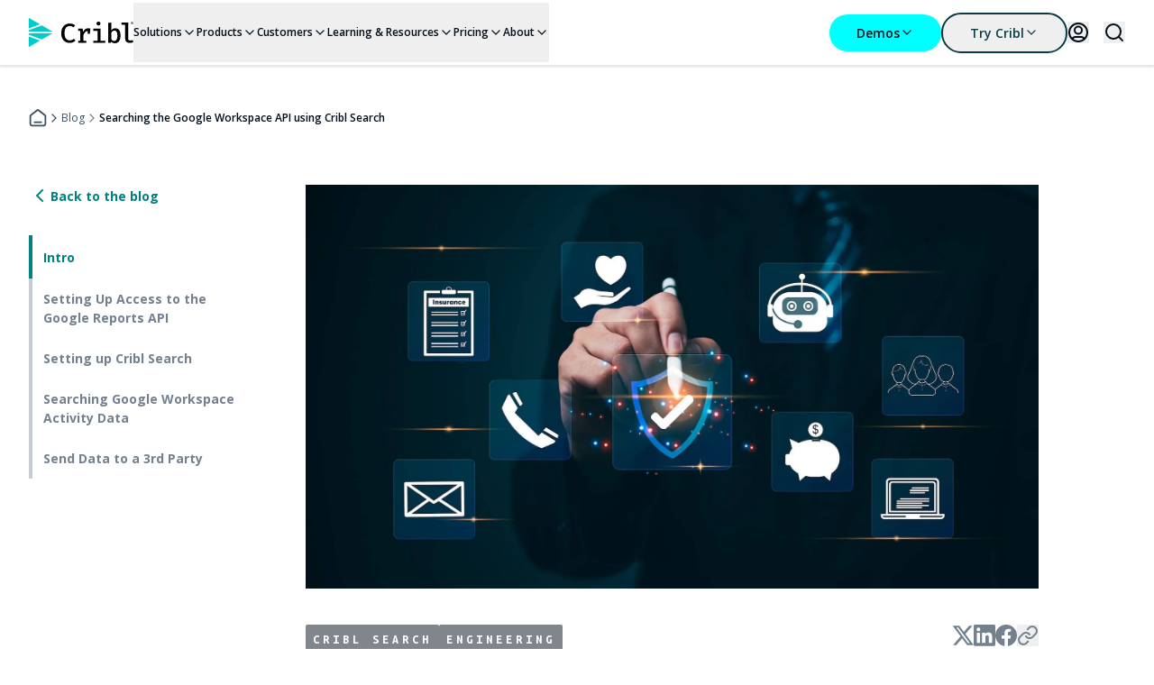

--- FILE ---
content_type: text/html; charset=utf-8
request_url: https://cribl.io/blog/searching-the-google-workspace-api-using-cribl-search/
body_size: 50423
content:
<!DOCTYPE html><html lang="en"><head><meta charSet="utf-8"/><meta name="viewport" content="width=device-width, initial-scale=1"/><meta name="viewport" content="width=device-width, initial-scale=1"/><link rel="preload" as="image" href="https://images.ctfassets.net/xnqwd8kotbaj/3etrKzhi0UCCFPdBY4JADk/66e1ff433356b509dca22e9a28d41687/cribl-logo.svg" fetchPriority="high"/><link rel="stylesheet" href="/_next/static/css/0c73ee82fd24aad9.css" data-precedence="next"/><link rel="stylesheet" href="/_next/static/css/5860b5126fc908d1.css" data-precedence="next"/><link rel="stylesheet" href="/_next/static/css/4465e6c6c498bdce.css" data-precedence="next"/><link rel="stylesheet" href="/_next/static/css/3878769de12a6463.css" data-precedence="next"/><link rel="stylesheet" href="/_next/static/css/672d2249ca807c89.css" data-precedence="next"/><link rel="preload" as="script" fetchPriority="low" href="/_next/static/chunks/webpack-545a518c82ae3a1f.js"/><script src="/_next/static/chunks/fd9d1056-0efb467698233a25.js" async=""></script><script src="/_next/static/chunks/2117-c818678fb1d48405.js" async=""></script><script src="/_next/static/chunks/main-app-be3d940aef6bd3eb.js" async=""></script><script src="/_next/static/chunks/5750-fdfbb28c5a473c2c.js" async=""></script><script src="/_next/static/chunks/9759-a6f7d9867d048215.js" async=""></script><script src="/_next/static/chunks/app/layout-8504491f04cdef44.js" async=""></script><script src="/_next/static/chunks/d0272cb2-f70f2bac24d60977.js" async=""></script><script src="/_next/static/chunks/171-e2b4ff659e366ae4.js" async=""></script><script src="/_next/static/chunks/3780-483b4d55e3bfdfd4.js" async=""></script><script src="/_next/static/chunks/2462-c1b2020ce4571ac1.js" async=""></script><script src="/_next/static/chunks/8019-00a2673966b5dd86.js" async=""></script><script src="/_next/static/chunks/9496-5914563888abc8e9.js" async=""></script><script src="/_next/static/chunks/1522-367d75979335e8a3.js" async=""></script><script src="/_next/static/chunks/5605-ef79fbb9dff4bc64.js" async=""></script><script src="/_next/static/chunks/4322-b09ec4a3bc71b9cb.js" async=""></script><script src="/_next/static/chunks/188-99eb10d769166624.js" async=""></script><script src="/_next/static/chunks/7947-554d8c32e442b22a.js" async=""></script><script src="/_next/static/chunks/app/blog/%5B...slug%5D/page-f9588398b39aa6c2.js" async=""></script><script src="/_next/static/chunks/bf76e631-7217dcfa7f271649.js" async=""></script><script src="/_next/static/chunks/c16f53c3-87a0ca4425b41aac.js" async=""></script><script src="/_next/static/chunks/7330-cd8ebf4f9214dd96.js" async=""></script><script src="/_next/static/chunks/5629-b8e1c7e4ea00e5d4.js" async=""></script><script src="/_next/static/chunks/5637-e81e65435216acb9.js" async=""></script><script src="/_next/static/chunks/1846-8906d8dd204c469c.js" async=""></script><script src="/_next/static/chunks/4394-a830679585a642f0.js" async=""></script><script src="/_next/static/chunks/5127-408ecb971d9e5f16.js" async=""></script><script src="/_next/static/chunks/4685-d890b3e585147b88.js" async=""></script><script src="/_next/static/chunks/7736-a1c106c451e0e5fd.js" async=""></script><script src="/_next/static/chunks/9322-0b28d60acf345d19.js" async=""></script><script src="/_next/static/chunks/app/page-4c5a02a4ca895db4.js" async=""></script><link rel="preload" href="https://cdn.optimizely.com/js/5701754004701184.js" as="script"/><link rel="preload" href="https://www.googletagmanager.com/gtm.js?id=GTM-KXPPRXM" as="script"/><link rel="preload" href="https://info.cribl.io/js/forms2/js/forms2.min.js" as="script"/><link rel="icon" href="/favicon.ico" sizes="any"/><link rel="preconnect" href="https://fonts.googleapis.com"/><link rel="preconnect" href="https://fonts.gstatic.com"/><title>Searching the Google Workspace API using Cribl Search - Cribl</title><meta name="description" content="Learn how to search the Google Workspace API via Cribl Search, analyzing that data directly within Cribl Search, and finally, sending that data to Cribl Stream to be optimized and routed to any destination, just as any other source."/><link rel="author" href="https://cribl.io/blog/author/joshua-napier"/><meta name="author" content="Joshua Napier"/><meta name="keywords" content="Content Type: Blog,Use Case: Search,Product: Search"/><meta name="robots" content="index, follow"/><link rel="canonical" href="https://cribl.io/blog/searching-the-google-workspace-api-using-cribl-search/"/><meta property="og:title" content="Searching the Google Workspace API using Cribl Search - Cribl"/><meta property="og:description" content="Learn how to search the Google Workspace API via Cribl Search, analyzing that data directly within Cribl Search, and finally, sending that data to Cribl Stream to be optimized and routed to any destination, just as any other source."/><meta property="og:url" content="https://cribl.io/blog/searching-the-google-workspace-api-using-cribl-search/"/><meta property="og:site_name" content="Cribl"/><meta property="og:image" content="https://images.ctfassets.net/xnqwd8kotbaj/2jecor3CNMqb6ZOBIacqu4/e548f8bd3b1a6c274d19ed52256896a0/AdobeStock_633205203-2.jpeg"/><meta name="twitter:card" content="summary_large_image"/><meta name="twitter:title" content="Searching the Google Workspace API using Cribl Search - Cribl"/><meta name="twitter:description" content="Learn how to search the Google Workspace API via Cribl Search, analyzing that data directly within Cribl Search, and finally, sending that data to Cribl Stream to be optimized and routed to any destination, just as any other source."/><meta name="twitter:image" content="https://images.ctfassets.net/xnqwd8kotbaj/2jecor3CNMqb6ZOBIacqu4/e548f8bd3b1a6c274d19ed52256896a0/AdobeStock_633205203-2.jpeg"/><link href="https://fonts.googleapis.com/css2?family=Open+Sans:ital,wght@0,300..800;1,300..800&amp;family=Ubuntu+Mono:ital,wght@0,400;0,700;1,400;1,700&amp;display=swap" rel="stylesheet"/><script defer="" src="https://ai.cribl.cloud/scripts/2.0.0/cribl-copilot.js"></script><script src="/_next/static/chunks/polyfills-42372ed130431b0a.js" noModule=""></script></head><body><header id="header" class="sticky top-0 z-[9999] w-full border-b  shadow-sm border-grey-50 bg-white"><div class="mx-auto flex h-16 max-w-screen-xl items-center justify-between px-4 sm:px-16 lg:px-8 desktopNav:h-18"><div class="flex w-full items-center gap-10"><a href="/"><div class="w-[116px] shrink-0 grow-0 basis-[116px]"><img alt="Cribl" fetchPriority="high" loading="eager" width="116" height="32" decoding="async" data-nimg="1" class="size-full object-contain object-center" style="color:transparent" src="https://images.ctfassets.net/xnqwd8kotbaj/3etrKzhi0UCCFPdBY4JADk/66e1ff433356b509dca22e9a28d41687/cribl-logo.svg"/></div></a><nav aria-label="Main" data-orientation="horizontal" dir="ltr" class="hidden grow desktopNav:block"><div class="flex h-18 items-center justify-between gap-4"><div style="position:relative"><ul data-orientation="horizontal" class="flex w-full items-center justify-between gap-4" dir="ltr"><li><button class="group flex items-center gap-[5px] py-6 text-sm font-semibold hover:text-teal-400 data-[state=open]:text-teal-400 text-black" id="radix-:R159jttqkq:-trigger-c7YQlZbKHQRFHuPZCv5jR" data-state="closed" aria-expanded="false" aria-controls="radix-:R159jttqkq:-content-c7YQlZbKHQRFHuPZCv5jR" data-radix-collection-item="">Solutions<svg width="16" height="16" role="img" aria-label="chevron-left" class="-rotate-90 select-none group-aria-[expanded=true]:rotate-90"><use href="/icons/sprites.svg#chevron-left"></use></svg></button></li><li><button class="group flex items-center gap-[5px] py-6 text-sm font-semibold hover:text-teal-400 data-[state=open]:text-teal-400 text-black" id="radix-:R159jttqkq:-trigger-6iFSqa2fq2kuajNKXYR96" data-state="closed" aria-expanded="false" aria-controls="radix-:R159jttqkq:-content-6iFSqa2fq2kuajNKXYR96" data-radix-collection-item="">Products<svg width="16" height="16" role="img" aria-label="chevron-left" class="-rotate-90 select-none group-aria-[expanded=true]:rotate-90"><use href="/icons/sprites.svg#chevron-left"></use></svg></button></li><li><button class="group flex items-center gap-[5px] py-6 text-sm font-semibold hover:text-teal-400 data-[state=open]:text-teal-400 text-black" id="radix-:R159jttqkq:-trigger-3Cd8aVuoU28oyKvoTYSjpx" data-state="closed" aria-expanded="false" aria-controls="radix-:R159jttqkq:-content-3Cd8aVuoU28oyKvoTYSjpx" data-radix-collection-item="">Customers<svg width="16" height="16" role="img" aria-label="chevron-left" class="-rotate-90 select-none group-aria-[expanded=true]:rotate-90"><use href="/icons/sprites.svg#chevron-left"></use></svg></button></li><li><button class="group flex items-center gap-[5px] py-6 text-sm font-semibold hover:text-teal-400 data-[state=open]:text-teal-400 text-black" id="radix-:R159jttqkq:-trigger-5NOlNN5nXEwCU4qKX8eckH" data-state="closed" aria-expanded="false" aria-controls="radix-:R159jttqkq:-content-5NOlNN5nXEwCU4qKX8eckH" data-radix-collection-item="">Learning &amp; Resources<svg width="16" height="16" role="img" aria-label="chevron-left" class="-rotate-90 select-none group-aria-[expanded=true]:rotate-90"><use href="/icons/sprites.svg#chevron-left"></use></svg></button></li><li><button class="group flex items-center gap-[5px] py-6 text-sm font-semibold hover:text-teal-400 data-[state=open]:text-teal-400 text-black" id="radix-:R159jttqkq:-trigger-3PRiEXPI7x6KDZJo0OnEro" data-state="closed" aria-expanded="false" aria-controls="radix-:R159jttqkq:-content-3PRiEXPI7x6KDZJo0OnEro" data-radix-collection-item="">Pricing<svg width="16" height="16" role="img" aria-label="chevron-left" class="-rotate-90 select-none group-aria-[expanded=true]:rotate-90"><use href="/icons/sprites.svg#chevron-left"></use></svg></button></li><li><button class="group flex items-center gap-[5px] py-6 text-sm font-semibold hover:text-teal-400 data-[state=open]:text-teal-400 text-black" id="radix-:R159jttqkq:-trigger-220o9i5ednhw1YKgswJZIz" data-state="closed" aria-expanded="false" aria-controls="radix-:R159jttqkq:-content-220o9i5ednhw1YKgswJZIz" data-radix-collection-item="">About<svg width="16" height="16" role="img" aria-label="chevron-left" class="-rotate-90 select-none group-aria-[expanded=true]:rotate-90"><use href="/icons/sprites.svg#chevron-left"></use></svg></button></li></ul></div><div style="position:relative"><ul data-orientation="horizontal" class="flex h-18 items-center gap-4" dir="ltr"><li class="flex"><button class="group md:w-fit inline-flex items-center justify-center gap-2 text-md font-semibold px-7.5 py-2.5 rounded-full transition-colors duration-200 outline-none disabled:cursor-not-allowed bg-teal-200 text-grey-500 hover:bg-grey-500 hover:text-teal-200 hover:shadow-hover-ring-light focus-visible:shadow-focus-ring-light disabled:bg-grey-300 disabled:text-grey-400" id="radix-:R159jttqkq:-trigger-6cgUde0WMJGK6wlgAPrwvy" data-state="closed" aria-expanded="false" aria-controls="radix-:R159jttqkq:-content-6cgUde0WMJGK6wlgAPrwvy" data-radix-collection-item="">Demos<svg width="16" height="16" role="img" aria-label="chevron-left" class="-rotate-90 select-none group-aria-[expanded=true]:rotate-90"><use href="/icons/sprites.svg#chevron-left"></use></svg></button></li><li class="flex"><button class="group md:w-fit inline-flex items-center justify-center gap-2 text-md font-semibold px-7.5 py-2.5 rounded-full transition-colors duration-200 outline-none disabled:cursor-not-allowed border-2 border-teal-600 text-teal-600 hover:bg-teal-600 hover:text-white focus-visible:border-grey-500 focus-visible:bg-teal-600 focus-visible:text-white focus-visible:shadow-focus-ring-light disabled:border-grey-300 disabled:bg-grey-200 disabled:text-grey-300" id="radix-:R159jttqkq:-trigger-76kTDDcgNKrzu3PsCGP6L0" data-state="closed" aria-expanded="false" aria-controls="radix-:R159jttqkq:-content-76kTDDcgNKrzu3PsCGP6L0" data-radix-collection-item="">Try Cribl<svg width="16" height="16" role="img" aria-label="chevron-left" class="-rotate-90 select-none group-aria-[expanded=true]:rotate-90"><use href="/icons/sprites.svg#chevron-left"></use></svg></button></li><li class="flex"><button id="radix-:R159jttqkq:-trigger-GfV6y1XbT1OtruvvQ8FPh" data-state="closed" aria-expanded="false" aria-controls="radix-:R159jttqkq:-content-GfV6y1XbT1OtruvvQ8FPh" data-radix-collection-item=""><svg width="24" height="24" role="img" aria-label="login" class="text-black"><use href="/icons/sprites.svg#login"></use></svg></button></li></ul></div></div><div class="perspective-2000 absolute left-0 top-full z-[999] flex w-full justify-center"></div></nav></div><div class="lg:ml-auto"><div class="ml-4 flex items-center gap-6"><button class="group md:w-fit inline-flex items-center justify-center gap-2 text-md font-semibold px-7.5 py-2.5 rounded-full transition-colors duration-200 outline-none disabled:cursor-not-allowed text-teal-400 hover:text-teal-600 focus-visible:shadow-focus-ring-light focus-visible:text-teal-600 disabled:text-grey-300 !rounded-none !p-0" href=""><svg width="24" height="24" role="img" aria-label="search-md" class="text-black"><use href="/icons/sprites.svg#search-md"></use></svg></button><div class="flex flex-col items-center justify-center fixed inset-0 transition-opacity duration-200 z-[999] opacity-0 pointer-events-none"><div class=" fixed inset-0 flex items-center justify-center overflow-y-auto bg-alphaGray-90 backdrop-blur-sm data-[state=open]:animate-blanketShow"></div><div class="relative z-10 flex w-[calc(100%-32px)] max-w-3xl flex-col gap-8"><div class="flex w-full items-start justify-end"><button class="!bg-transparent flex items-center gap-2 p-1 rounded-full bg-teal-300 hover:bg-teal-400 focus-visible:shadow-focus-ring-light disabled:bg-teal-100 outline-none h-8 w-8 min-h-8 min-w-8" href="" tabindex="-1"><svg width="32" height="32" role="img" aria-label="x-close" color="white"><use href="/icons/sprites.svg#x-close"></use></svg></button></div><div class="w-full"><form class="flex w-full items-center gap-3 rounded-full border border-white px-8"><input id="searchInput" type="text" placeholder="Search..." class="w-full bg-transparent py-5 text-display-xs text-white outline-none" value=""/><button type="submit"><svg width="30" height="30" role="img" aria-label="search-md" class="text-white"><use href="/icons/sprites.svg#search-md"></use></svg></button></form></div></div></div><button tabindex="0" class="group relative flex h-3 w-4 cursor-pointer desktopNav:hidden" aria-expanded="false" aria-label="Toggle mobile menu"><span class="absolute left-0 block h-0.5 w-full rotate-0 bg-black transition-all duration-300 bg-black top-0  group-aria-[expanded=true]:top-1.5 group-aria-[expanded=true]:rotate-[135deg]"></span><span class="absolute left-0 block h-0.5 w-full rotate-0 bg-black transition-all duration-300 bg-black top-1.5 group-aria-[expanded=true]:-left-5 group-aria-[expanded=true]:opacity-0"></span><span class="absolute left-0 block h-0.5 w-full rotate-0 bg-black transition-all duration-300 bg-black top-3 group-aria-[expanded=true]:top-1.5 group-aria-[expanded=true]:rotate-[-135deg]"></span></button></div></div></div><div class="absolute left-0 top-full z-[999] w-full select-none" data-orientation="vertical"><div data-state="closed" data-orientation="vertical" class="h-[calc(100vh-64px)] overflow-auto [&amp;[data-state=closed]]:h-0 [&amp;[data-state=closed]]:overflow-hidden bg-white"></div></div></header><div class="fixed left-0 top-0 z-[999] size-full bg-black/30 backdrop-blur-md transition-opacity duration-200 hidden opacity-0"></div><section class="relative pt-6 sm:pt-9 lg:pt-12 pb-6 sm:pb-9 lg:pb-12 "><div class="mx-auto w-full max-w-screen-xl px-4 sm:px-16 lg:px-8"><nav aria-label="Breadcrumb"><ol class="flex flex-wrap items-center gap-3"><li class="flex items-center gap-3 transition-colors duration-200 text-grey-400 hover:text-teal-300"><a href="/"><svg width="20" height="20" role="img" aria-label="home-line"><use href="/icons/sprites.svg#home-line"></use></svg></a><span aria-hidden="true"><svg width="16" height="16" role="img" aria-label="chevron-right"><use href="/icons/sprites.svg#chevron-right"></use></svg></span></li><li class="flex items-center gap-3 transition-colors duration-200 text-grey-400 hover:text-teal-300"><a class="text-sm text-grey-400" href="/blog/">Blog</a><span aria-hidden="true"><svg width="16" height="16" role="img" aria-label="chevron-right" class="text-grey-300"><use href="/icons/sprites.svg#chevron-right"></use></svg></span></li><li class="flex items-center gap-3 transition-colors duration-200 text-grey-400 hover:text-teal-300 font-semibold text-black"><div aria-current="page" class="text-sm text-grey-400 font-semibold pointer-events-none light dark light to dark mobile !text-black">Searching the Google Workspace API using Cribl Search</div></li></ol></nav></div></section><section class="relative pt-4 pb-12 sm:pb-18 lg:pb-24 bg-white"><div class="mx-auto w-full max-w-screen-xl px-4 sm:px-16 lg:px-8"><div class="flex flex-col gap-8 lg:flex-row lg:gap-0"><div class="w-full lg:w-1/5"><div class="sticky top-[168px] hidden max-w-full overflow-x-hidden lg:flex lg:flex-col xl:top-32"><div class="pb-8"><a class="flex items-center" href="/blog/"><svg width="24" height="24" role="img" aria-label="chevron-left" class="text-teal-400"><use href="/icons/sprites.svg#chevron-left"></use></svg><span class="text-md font-bold text-teal-400">Back to the blog</span></a></div></div></div><div class="flex w-full flex-col gap-6 lg:w-4/5 lg:pl-16 lg:pr-24"><div class="sticky top-16 z-10 max-w-full bg-white py-2 lg:hidden"><div class="py-4"><a class="flex items-center" href="/blog/"><svg width="24" height="24" role="img" aria-label="chevron-left" class="text-teal-400"><use href="/icons/sprites.svg#chevron-left"></use></svg><span class="text-md font-bold text-teal-400">Back to the blog</span></a></div></div><img alt="AdobeStock_633205203-2" id="featured-image" data-contentful-locale="en-US" data-contentful-field-id="featuredImage" data-contentful-entry-id="4fZVHCl4WEHvVjnSkWMlqP" loading="lazy" width="1920" height="1067" decoding="async" data-nimg="1" class="aspect-video h-auto max-h-[448px] w-full" style="color:transparent" srcSet="/_next/image/?url=https%3A%2F%2Fimages.ctfassets.net%2Fxnqwd8kotbaj%2F2jecor3CNMqb6ZOBIacqu4%2Fe548f8bd3b1a6c274d19ed52256896a0%2FAdobeStock_633205203-2.jpeg&amp;w=1920&amp;q=75 1x, /_next/image/?url=https%3A%2F%2Fimages.ctfassets.net%2Fxnqwd8kotbaj%2F2jecor3CNMqb6ZOBIacqu4%2Fe548f8bd3b1a6c274d19ed52256896a0%2FAdobeStock_633205203-2.jpeg&amp;w=3840&amp;q=75 2x" src="/_next/image/?url=https%3A%2F%2Fimages.ctfassets.net%2Fxnqwd8kotbaj%2F2jecor3CNMqb6ZOBIacqu4%2Fe548f8bd3b1a6c274d19ed52256896a0%2FAdobeStock_633205203-2.jpeg&amp;w=3840&amp;q=75"/><div class="mt-10 flex w-full flex-col justify-between gap-6 lg:flex-row"><div class="flex flex-wrap gap-3"><a class="rounded-sm bg-black/50 px-2 py-1.5 font-ubuntuMono text-md font-bold uppercase tracking-[4px] text-white backdrop-blur" href="/blog/?filter=Cribl Search"><span data-keyword-id="1">Cribl Search</span></a><a class="rounded-sm bg-black/50 px-2 py-1.5 font-ubuntuMono text-md font-bold uppercase tracking-[4px] text-white backdrop-blur" href="/blog/?filter=Engineering"><span data-keyword-id="2">Engineering</span></a></div><div><div class="flex gap-4"><button networkName="twitter" class="react-share__ShareButton" style="background-color:transparent;border:none;padding:0;font:inherit;color:inherit;cursor:pointer"><div class="cursor-pointer flex-nowrap items-center justify-center"><svg width="24" height="24" role="img" aria-label="twitter-x" class="text-grey-300"><use href="/icons/sprites.svg#twitter-x"></use></svg></div></button><button networkName="linkedin" class="react-share__ShareButton" style="background-color:transparent;border:none;padding:0;font:inherit;color:inherit;cursor:pointer"><div class="cursor-pointer flex-nowrap items-center justify-center"><svg width="24" height="24" role="img" aria-label="linkedin-in" class="text-grey-300"><use href="/icons/sprites.svg#linkedin-in"></use></svg></div></button><button networkName="facebook" class="react-share__ShareButton" style="background-color:transparent;border:none;padding:0;font:inherit;color:inherit;cursor:pointer"><div class="cursor-pointer flex-nowrap items-center justify-center"><svg width="24" height="24" role="img" aria-label="facebook-f" class="text-grey-300"><use href="/icons/sprites.svg#facebook-f"></use></svg></div></button><button><div class="cursor-pointer flex-nowrap items-center justify-center"><svg width="24" height="24" role="img" aria-label="link-share" class="text-grey-300"><use href="/icons/sprites.svg#link-share"></use></svg></div></button></div></div></div><h1 class="text-display-lg text-grey-500 lg:text-display-xl" data-blog-title="Searching the Google Workspace API using Cribl Search" data-contentful-locale="en-US" data-contentful-field-id="title" data-contentful-entry-id="4fZVHCl4WEHvVjnSkWMlqP">Searching the Google Workspace API using Cribl Search</h1><div class="flex items-center gap-3"><div class="flex items-center gap-4" data-contentful-locale="en-US" data-contentful-field-id="authors" data-contentful-entry-id="4fZVHCl4WEHvVjnSkWMlqP"><div class="flex items-center"><a class="flex items-center" href="/blog/author/joshua-napier/"><div class=""><img alt="Joshua Napier Headshot" loading="lazy" width="300" height="300" decoding="async" data-nimg="1" class="max-h-8 max-w-8 rounded-full border border-solid border-grey-50 object-cover" style="color:transparent" srcSet="/_next/image/?url=https%3A%2F%2Fimages.ctfassets.net%2Fxnqwd8kotbaj%2FHUgEffVOgJqFjxzJ8VRq3%2F94f63435cc27cc1d4f85e03883cca77f%2FJoshua-Napier.jpeg&amp;w=384&amp;q=75 1x, /_next/image/?url=https%3A%2F%2Fimages.ctfassets.net%2Fxnqwd8kotbaj%2FHUgEffVOgJqFjxzJ8VRq3%2F94f63435cc27cc1d4f85e03883cca77f%2FJoshua-Napier.jpeg&amp;w=640&amp;q=75 2x" src="/_next/image/?url=https%3A%2F%2Fimages.ctfassets.net%2Fxnqwd8kotbaj%2FHUgEffVOgJqFjxzJ8VRq3%2F94f63435cc27cc1d4f85e03883cca77f%2FJoshua-Napier.jpeg&amp;w=640&amp;q=75"/></div></a></div><div class="flex"><a class="flex items-center gap-3" href="/blog/author/joshua-napier/"><div class="text-lg text-teal-400" data-author-id="1">Joshua Napier<!-- --> </div></a> </div></div><div class="size-1 bg-teal-100"></div><div><p class="text-lg text-grey-400" data-datepublished="2023-12-12T03:00:50.000Z" data-datemodified="2023-12-12T03:00:50.000Z" data-contentful-locale="en-US" data-contentful-field-id="publishDate" data-contentful-entry-id="4fZVHCl4WEHvVjnSkWMlqP">Last edited:<!-- --> <!-- -->December 12, 2023</p></div></div><article class="longform-content flex flex-col gap-7 [&amp;_p]:whitespace-pre-line" data-contentful-locale="en-US" data-contentful-field-id="content" data-contentful-entry-id="4fZVHCl4WEHvVjnSkWMlqP"><p class="leading-7 text-grey-400">Google Workspace is a robust set of productivity applications with billions of users and millions of paying organizations. These include small mom-and-pop shops and the largest enterprises. Google provides the <a class="text-teal-400 underline" href="https://developers.google.com/admin-sdk/reports/v1/get-start/overview">Google Reports API</a>, “<a class="text-teal-400 underline" href="https://developers.google.com/admin-sdk/reports/v1/get-start/overview">a RESTful API</a> you can use to access information about the Google Workspace activities of your users.” This data is critical for establishing a solid security posture.</p><p class="leading-7 text-grey-400">Meanwhile, <a class="text-teal-400 underline" href="/products/search/">Cribl Search </a>is reshaping the data search paradigm, empowering users to uncover and analyze data directly from its source. Cribl Search allows you to search and analyze data without first routing that data to an analytics engine or SIEM. And for those who prefer to utilize their existing analytics solution, go for it! Cribl Search allows sending that data to Cribl Stream via the <a class="text-teal-400 underline" href="https://docs.cribl.io/search/send">|send </a>operator. You can use Search or <a class="text-teal-400 underline" href="/products/stream/">Cribl Stream</a> to optimize that data and then selectively send that data to 0 or more analytics solutions and even <a class="text-teal-400 underline" href="/glossary/long-term-storage/">long-term storage</a> in a low-cost object store for compliance, historical threat analysis, or full-fidelity backup.</p><p class="leading-7 text-grey-400">Cribl Search supports searching multiple sources, including Amazon S3, Azure Blob Storage, Google Cloud Storage, and various APIs such as AWS, Okta, Zoom, and Tailscale. And now, Cribl Search supports searching the <a class="text-teal-400 underline" href="https://developers.google.com/admin-sdk/reports/v1/get-start/overview">Google Reports API</a>! Cribl Search provides activity information on all the applications exposed via the Google Reports API Activities resource, including Admin Console activity, Google Drive, Google Meet, User Accounts, Login data, and more. Read on to find out how.</p><h2 class="text-display-md " id="Setting-Up-Access-to-the-Google-Reports-API">Setting Up Access to the Google Reports API</h2><p class="leading-7 text-grey-400">To give access to Cribl Search to search your Google Reports API for activities, navigate to your Google Cloud Platform Administrative Console and do the following:</p><ol class="list-decimal pl-6"><li><p class="leading-7 text-grey-400">Create a Service Account.</p><ul class="list-disc pl-6"><li><p class="leading-7 text-grey-400">IAM-&gt;Service Accounts-&gt;Create Service Account-&gt;Give the minimum required information, and click “done.”</p></li></ul></li><li><p class="leading-7 text-grey-400">Create a Key</p><ul class="list-disc pl-6"><li><p class="leading-7 text-grey-400">Click service account-&gt;Keys-&gt;Add Key-&gt;New Key-&gt;JSON</p></li><li><p class="leading-7 text-grey-400">Save the key file for later use</p></li></ul></li><li><p class="leading-7 text-grey-400">Enable <a class="text-teal-400 underline" href="https://support.google.com/a/answer/162106?hl=en">Domain-wide Delegation</a></p><ul class="list-disc pl-6"><li><p class="leading-7 text-grey-400">Click service account-&gt;Advanced Settings</p><ul class="list-disc pl-6"><li><p class="leading-7 text-grey-400">Copy Client ID</p></li><li><p class="leading-7 text-grey-400">Click: View Google Workspace Admin Console-&gt;Security-&gt;Access and Data Controls-&gt;API Controls-&gt;Manage Domain Wide Delegation-&gt;&gt;Add New</p><ul class="list-disc pl-6"><li><p class="leading-7 text-grey-400">ClientID: Paste your Service Account Client ID</p></li><li><p class="leading-7 text-grey-400">OAuth Scopes: https://www.googleapis.com/auth/admin.reports.audit.readonly</p></li><li><p class="leading-7 text-grey-400">Click Save</p></li><li><p class="leading-7 text-grey-400">For more information, see <a class="text-teal-400 underline" href="https://developers.google.com/admin-sdk/reports/auth">here</a>.</p></li></ul></li></ul></li></ul></li></ol><h2 class="text-display-md " id="Setting-up-Cribl-Search">Setting up Cribl Search</h2><p class="leading-7 text-grey-400">And now for the easy part. Head over to your Cribl Search Instance and perform the following steps. Note that if you do not have a Cribl.Cloud instance, you can get a free one <a class="text-teal-400 underline" href="/products/cribl-cloud/">here</a>.</p><ul class="list-disc pl-6"><li><p class="leading-7 text-grey-400">Navigate to Cribl Search</p></li><li><p class="leading-7 text-grey-400">Create a <a class="text-teal-400 underline" href="https://docs.cribl.io/search/set-up-google-workspace-api#provider">Cribl Search Dataset provider</a> (A dataset provider tells Cribl Search where to query and contains access credentials)</p><ul class="list-disc pl-6"><li><p class="leading-7 text-grey-400">Search-&gt;Data-&gt;Data Set Providers-&gt;Create Provider-&gt;Create</p><ul class="list-disc pl-6"><li><p class="leading-7 text-grey-400">ID: Arbitrary name/id. Note this ID will be used when defining the dataset.</p></li><li><p class="leading-7 text-grey-400">Dataset provider Type: “Google Workspace API”</p></li><li><p class="leading-7 text-grey-400">Add Configuration</p><ul class="list-disc pl-6"><li><p class="leading-7 text-grey-400">Account Name: Name of Google Account (without user or .com)</p></li><li><p class="leading-7 text-grey-400">Impersonated Accounts Email Address: Email address of an admin user</p></li><li><p class="leading-7 text-grey-400">Service Account Credentials: Paste the JSON key saved in the steps above</p></li></ul></li></ul></li></ul></li></ul><div class="flex flex-col gap-6"><img alt="image-20231009-213213" loading="lazy" width="1021" height="159" decoding="async" data-nimg="1" class="cursor-pointer" style="color:transparent" srcSet="/_next/image/?url=https%3A%2F%2Fimages.ctfassets.net%2Fxnqwd8kotbaj%2F1NU7C9vsVegjrdqMTpLYp8%2Feca6ba02300827de8be6d134b05ddad9%2Fimage-20231009-213213.png&amp;w=1080&amp;q=75 1x, /_next/image/?url=https%3A%2F%2Fimages.ctfassets.net%2Fxnqwd8kotbaj%2F1NU7C9vsVegjrdqMTpLYp8%2Feca6ba02300827de8be6d134b05ddad9%2Fimage-20231009-213213.png&amp;w=2048&amp;q=75 2x" src="/_next/image/?url=https%3A%2F%2Fimages.ctfassets.net%2Fxnqwd8kotbaj%2F1NU7C9vsVegjrdqMTpLYp8%2Feca6ba02300827de8be6d134b05ddad9%2Fimage-20231009-213213.png&amp;w=2048&amp;q=75"/></div><p class="leading-7 text-grey-400">Navigate to Search-&gt;Data-&gt;Dataset Providers-&gt;Create Provider-&gt;Create</p><div class="flex flex-col gap-6"><img alt="image-20231009-213338" loading="lazy" width="671" height="551" decoding="async" data-nimg="1" class="cursor-pointer" style="color:transparent" srcSet="/_next/image/?url=https%3A%2F%2Fimages.ctfassets.net%2Fxnqwd8kotbaj%2F45sh4cc1auOkb5a8ZDecBz%2F8b801d390f1a2ff5968dd5a18050c551%2Fimage-20231009-213338.png&amp;w=750&amp;q=75 1x, /_next/image/?url=https%3A%2F%2Fimages.ctfassets.net%2Fxnqwd8kotbaj%2F45sh4cc1auOkb5a8ZDecBz%2F8b801d390f1a2ff5968dd5a18050c551%2Fimage-20231009-213338.png&amp;w=1920&amp;q=75 2x" src="/_next/image/?url=https%3A%2F%2Fimages.ctfassets.net%2Fxnqwd8kotbaj%2F45sh4cc1auOkb5a8ZDecBz%2F8b801d390f1a2ff5968dd5a18050c551%2Fimage-20231009-213338.png&amp;w=1920&amp;q=75"/></div><p class="leading-7 text-grey-400">Give it an ID and select “Google Workspace API”. Take a look at all the other sources supported!</p><p class="leading-7 text-grey-400"> </p><ul class="list-disc pl-6"><li><p class="leading-7 text-grey-400">Create a <a class="text-teal-400 underline" href="https://docs.cribl.io/search/set-up-google-workspace-api#dataset">dataset</a> (A dataset tells Cribl Search what data to search from the dataset provider)</p><ul class="list-disc pl-6"><li><p class="leading-7 text-grey-400">Search-&gt;Data-&gt;Datasets-&gt;Add Dataset</p></li><li><p class="leading-7 text-grey-400">ID: Arbitrary name/id</p></li><li><p class="leading-7 text-grey-400">Provider: Provider Created in Step 2 above</p></li><li><p class="leading-7 text-grey-400">Endpoints: Select one or more endpoints. Note that if you have a large environment, you may consider creating multiple datasets to search instead of a single dataset. This will allow you to pull less data during each search and improve the performance of Cribl Search and the Google Reports API.</p></li></ul></li></ul><div class="flex flex-col gap-6"><img alt="image-20231009-232959" loading="lazy" width="786" height="618" decoding="async" data-nimg="1" class="cursor-pointer" style="color:transparent" srcSet="/_next/image/?url=https%3A%2F%2Fimages.ctfassets.net%2Fxnqwd8kotbaj%2F4MwvN1KDLSmAoXMGAAD625%2Fee046802818f05994d7f40d25bd935b6%2Fimage-20231009-232959.png&amp;w=828&amp;q=75 1x, /_next/image/?url=https%3A%2F%2Fimages.ctfassets.net%2Fxnqwd8kotbaj%2F4MwvN1KDLSmAoXMGAAD625%2Fee046802818f05994d7f40d25bd935b6%2Fimage-20231009-232959.png&amp;w=1920&amp;q=75 2x" src="/_next/image/?url=https%3A%2F%2Fimages.ctfassets.net%2Fxnqwd8kotbaj%2F4MwvN1KDLSmAoXMGAAD625%2Fee046802818f05994d7f40d25bd935b6%2Fimage-20231009-232959.png&amp;w=1920&amp;q=75"/></div><p class="leading-7 text-grey-400">Enable one or more endpoints. For larger environments, consider creating multiple datasets to reduce the size of API requests.</p><p class="leading-7 text-grey-400"> </p><p class="leading-7 text-grey-400">That’s it, now on to the fun part.</p><h2 class="text-display-md " id="Searching-Google-Workspace-Activity-Data">Searching Google Workspace Activity Data</h2><p class="leading-7 text-grey-400">Once you have created your dataset, you can start searching your data.</p><ul class="list-disc pl-6"><li><p class="leading-7 text-grey-400">Go to Search-&gt;Home</p><ul class="list-disc pl-6"><li><p class="leading-7 text-grey-400">You should now see your dataset listed under “Available Datasets.”</p></li></ul></li><li><p class="leading-7 text-grey-400">Hover over your dataset and click “Search Now.”</p></li><li><p class="leading-7 text-grey-400">Adjust the timeframe of your search.</p></li><li><p class="leading-7 text-grey-400">Cribl Search is based on the Kusto Query Language (KQL), which lets you delve into your data to discover patterns, identify anomalies and outliers, and create statistical models.[<a class="text-teal-400 underline" href="https://docs.cribl.io/search/your-first-query/#introduction">3</a>]</p></li><li><p class="leading-7 text-grey-400">Check out the following pages and start exploring your Google Workspace Data:</p><ul class="list-disc pl-6"><li><p class="leading-7 text-grey-400"><a class="text-teal-400 underline" href="https://docs.cribl.io/search/build-a-search">https://docs.cribl.io/search/build-a-search</a></p></li><li><p class="leading-7 text-grey-400"><a class="text-teal-400 underline" href="https://docs.cribl.io/search/common-examples">https://docs.cribl.io/search/common-examples</a></p></li><li><p class="leading-7 text-grey-400"><a class="text-teal-400 underline" href="https://docs.cribl.io/search/operators">https://docs.cribl.io/search/operators</a> (Check out the Functions pages immediately below this page as well)</p></li></ul></li></ul><div class="flex flex-col gap-6"><img alt="image-20231009-233704" loading="lazy" width="1104" height="637" decoding="async" data-nimg="1" class="cursor-pointer" style="color:transparent" srcSet="/_next/image/?url=https%3A%2F%2Fimages.ctfassets.net%2Fxnqwd8kotbaj%2F3mCsguEUgracR4YHrphG7k%2F30d08cc26b0b9ae6455ce916dac84e1e%2Fimage-20231009-233704.png&amp;w=1200&amp;q=75 1x, /_next/image/?url=https%3A%2F%2Fimages.ctfassets.net%2Fxnqwd8kotbaj%2F3mCsguEUgracR4YHrphG7k%2F30d08cc26b0b9ae6455ce916dac84e1e%2Fimage-20231009-233704.png&amp;w=3840&amp;q=75 2x" src="/_next/image/?url=https%3A%2F%2Fimages.ctfassets.net%2Fxnqwd8kotbaj%2F3mCsguEUgracR4YHrphG7k%2F30d08cc26b0b9ae6455ce916dac84e1e%2Fimage-20231009-233704.png&amp;w=3840&amp;q=75"/></div><p class="leading-7 text-grey-400">Click “Search Now” to start searching your data.</p><p class="leading-7 text-grey-400"> </p><div class="flex flex-col gap-6"><img alt="image-20231009-234938" loading="lazy" width="1000" height="703" decoding="async" data-nimg="1" class="cursor-pointer" style="color:transparent" srcSet="/_next/image/?url=https%3A%2F%2Fimages.ctfassets.net%2Fxnqwd8kotbaj%2F2r5tdEnubzzWLlZr0EgPk5%2Fd055c5a94f71beced57e8f41e16d084d%2Fimage-20231009-234938.png&amp;w=1080&amp;q=75 1x, /_next/image/?url=https%3A%2F%2Fimages.ctfassets.net%2Fxnqwd8kotbaj%2F2r5tdEnubzzWLlZr0EgPk5%2Fd055c5a94f71beced57e8f41e16d084d%2Fimage-20231009-234938.png&amp;w=2048&amp;q=75 2x" src="/_next/image/?url=https%3A%2F%2Fimages.ctfassets.net%2Fxnqwd8kotbaj%2F2r5tdEnubzzWLlZr0EgPk5%2Fd055c5a94f71beced57e8f41e16d084d%2Fimage-20231009-234938.png&amp;w=2048&amp;q=75"/></div><p class="leading-7 text-grey-400">Start searching your data! In this example (actual email search term redacted) – we set action equal to the first value of the events array. We then filter out the authorize action and create a chart that shows all other activities by that user. To examine raw events, omit the final |summarize operator.</p><div class="flex flex-col gap-6"><img alt="image" loading="lazy" width="1691" height="765" decoding="async" data-nimg="1" class="cursor-pointer" style="color:transparent" srcSet="/_next/image/?url=https%3A%2F%2Fimages.ctfassets.net%2Fxnqwd8kotbaj%2F4LJsIWZE3Hjaqfla4Ps8EX%2F16bfad21dbf78014c0d2c6dcc6ab02b8%2Fimage.png&amp;w=1920&amp;q=75 1x, /_next/image/?url=https%3A%2F%2Fimages.ctfassets.net%2Fxnqwd8kotbaj%2F4LJsIWZE3Hjaqfla4Ps8EX%2F16bfad21dbf78014c0d2c6dcc6ab02b8%2Fimage.png&amp;w=3840&amp;q=75 2x" src="/_next/image/?url=https%3A%2F%2Fimages.ctfassets.net%2Fxnqwd8kotbaj%2F4LJsIWZE3Hjaqfla4Ps8EX%2F16bfad21dbf78014c0d2c6dcc6ab02b8%2Fimage.png&amp;w=3840&amp;q=75"/></div><p class="leading-7 text-grey-400">I was curious about these “<code class="whitespace-pre-wrap break-words">risky_sensitive_action_allowed</code>” events. So, I created a search that provided a timeline of events. I first use the <code class="whitespace-pre-wrap break-words">extend</code> operator to pull out the required fields from nested JSON. I then sorted by timestamp with the sort operator and included only relevant data with the project operator. You can view raw events or fields in a table. I checked with security experts, and it turns out that these events occurred during <code class="whitespace-pre-wrap break-words">reauth</code> operations where no password challenge was provided. There are no issues here, and this is just a test account, but it is good to be able to investigate. And I didn’t send the data anywhere, and this was all done via Cribl Search!</p><h2 class="text-display-md " id="Send-Data-to-a-3rd-Party">Send Data to a 3rd Party</h2><p class="leading-7 text-grey-400">So far, so good! What if you want to route this data onto an analytics solution? The Cribl “<a class="text-teal-400 underline" href="https://docs.cribl.io/search/send">send</a>” operator lets you do just that.</p><ul class="list-disc pl-6"><li><p class="leading-7 text-grey-400">Ensure the Cribl HTTP source on your cloud default worker group is enabled.</p></li><li><p class="leading-7 text-grey-400">Create a search that returns the event data you want to send to the 3rd party solution.</p></li><li><p class="leading-7 text-grey-400">Append “|send” to the end of the search.</p></li><li><p class="leading-7 text-grey-400">Run the search.</p><ul class="list-disc pl-6"><li><p class="leading-7 text-grey-400">Data is sent to the default Cribl worker group.</p></li><li><p class="leading-7 text-grey-400">You can send data to any destination with a regular HTTPS Source URL by specifying the https url after the send operator.</p></li></ul></li><li><p class="leading-7 text-grey-400">Data will be sent to the Cribl default worker group via the Cribl HTTP source by default. You can then optimize this data as you would from any other data source.</p></li></ul><div class="flex flex-col gap-6"><img alt="image-20231010-005119" loading="lazy" width="1238" height="440" decoding="async" data-nimg="1" class="cursor-pointer" style="color:transparent" srcSet="/_next/image/?url=https%3A%2F%2Fimages.ctfassets.net%2Fxnqwd8kotbaj%2F6YnZmBRZtra1FjoYlObhWs%2F50e43336ed4169ffab4051e5899390e1%2Fimage-20231010-005119.png&amp;w=1920&amp;q=75 1x, /_next/image/?url=https%3A%2F%2Fimages.ctfassets.net%2Fxnqwd8kotbaj%2F6YnZmBRZtra1FjoYlObhWs%2F50e43336ed4169ffab4051e5899390e1%2Fimage-20231010-005119.png&amp;w=3840&amp;q=75 2x" src="/_next/image/?url=https%3A%2F%2Fimages.ctfassets.net%2Fxnqwd8kotbaj%2F6YnZmBRZtra1FjoYlObhWs%2F50e43336ed4169ffab4051e5899390e1%2Fimage-20231010-005119.png&amp;w=3840&amp;q=75"/></div><p class="leading-7 text-grey-400">Note the “|send” operator at the end of the query. This sends any returned events to the default worker group’s “Cribl HTTP” source.</p><p class="leading-7 text-grey-400"> </p><div class="flex flex-col gap-6"><img alt="image-20231027-211833" loading="lazy" width="1410" height="837" decoding="async" data-nimg="1" class="cursor-pointer" style="color:transparent" srcSet="/_next/image/?url=https%3A%2F%2Fimages.ctfassets.net%2Fxnqwd8kotbaj%2F6ABSOhIMiBAHwfgNaki6Wr%2Fd095fbc97a788760d8be6656960914bd%2Fimage-20231027-211833.png&amp;w=1920&amp;q=75 1x, /_next/image/?url=https%3A%2F%2Fimages.ctfassets.net%2Fxnqwd8kotbaj%2F6ABSOhIMiBAHwfgNaki6Wr%2Fd095fbc97a788760d8be6656960914bd%2Fimage-20231027-211833.png&amp;w=3840&amp;q=75 2x" src="/_next/image/?url=https%3A%2F%2Fimages.ctfassets.net%2Fxnqwd8kotbaj%2F6ABSOhIMiBAHwfgNaki6Wr%2Fd095fbc97a788760d8be6656960914bd%2Fimage-20231027-211833.png&amp;w=3840&amp;q=75"/></div><p class="leading-7 text-grey-400">Here is an example of a drive event that was sent to Cribl.</p><p class="leading-7 text-grey-400"> </p><p class="leading-7 text-grey-400">That’s it. In this post, we have walked through searching the Google Workspace API via Cribl Search, analyzing that data directly within Cribl Search, and finally, sending that data to Cribl Stream to be optimized and routed to any destination, just as any other source. Enjoy searching your Google Workspace activity. In an upcoming blog, we will discuss how to search the <a class="text-teal-400 underline" href="https://docs.cribl.io/search/set-up-google-cloud-platform">Google Cloud Platform API.</a> We offer instant access to Cribl Search and Cribl Stream via Cribl.Cloud comes with a generous free plan, so <a class="text-teal-400 underline" href="/products/cribl-cloud/">try it today!</a></p></article><div class="border-t border-grey-200 bg-grey-5 p-5"><div class="disclaimer"><p class="mb-4 text-grey-500">Cribl, the Data Engine for IT and Security, empowers organizations to transform their data strategy. Customers use Cribl’s suite of products to collect, process, route, and analyze all IT and security data, delivering the flexibility, choice, and control required to adapt to their ever-changing needs.</p><p class="mb-4 text-grey-500">We offer <a class="text-teal-400 underline" href="https://cribl.io/university/">free training</a>, certifications, and a <a class="text-teal-400 underline" href="https://cribl.io/products/cribl-cloud/">free tier across our products</a>. Our <a class="text-teal-400 underline" href="https://knowledge.cribl.io/p/join-slack">community Slack</a> features Cribl engineers, partners, and customers who can answer your questions as you get started and continue to build and evolve. We also offer a variety of <a class="text-teal-400 underline" href="https://sandbox.cribl.io/">hands-on Sandboxes</a> for those interested in how companies globally leverage our products for their data challenges.</p></div></div><div class="flex justify-between"><a class="flex items-center " href="/blog/cribl-search-parquet-pushdowns-smooth-like-butter/"><svg width="24" height="24" role="img" aria-label="chevron-left" class="text-teal-400"><use href="/icons/sprites.svg#chevron-left"></use></svg><span class="text-md font-bold text-teal-400">Previous article</span></a><button class="group md:w-fit inline-flex items-center justify-center gap-2 text-md font-semibold px-7.5 py-2.5 rounded-full transition-colors duration-200 outline-none disabled:cursor-not-allowed border-2 border-teal-600 text-teal-600 hover:bg-teal-600 hover:text-white focus-visible:border-grey-500 focus-visible:bg-teal-600 focus-visible:text-white focus-visible:shadow-focus-ring-light disabled:border-grey-300 disabled:bg-grey-200 disabled:text-grey-300" href="">Back to top</button><a class="flex items-center " href="/blog/enrichment-better-data-in-for-better-response-times-out/"><span class="text-md font-bold text-teal-400">Next article</span><svg width="24" height="24" role="img" aria-label="chevron-right" class="text-teal-400"><use href="/icons/sprites.svg#chevron-right"></use></svg></a></div></div></div></div></section><section class="relative pt-6 sm:pt-9 lg:pt-12 pb-12 sm:pb-18 lg:pb-24 "><div class="mx-auto w-full max-w-screen-xl px-4 sm:px-16 lg:px-8"><div><div class="mb-12 flex"><p class="text-[43px] text-black">More from the blog</p></div><div class="-mx-3 flex flex-wrap items-stretch"><div class="w-full p-3 md:w-1/2 xl:w-1/3"><a class="flex size-full flex-col rounded-lg shadow-conversion-panel-card transition-transform duration-300 ease-out hover:-translate-y-2 bg-white" href="/blog/get-instant-visibility-into-aws-waf-with-the-cribl-search-pack/"><div class="relative aspect-video rounded-t-lg"><img alt="LIVE blog image (3).png" loading="lazy" decoding="async" data-nimg="fill" class="rounded-t-lg bg-transparent object-cover object-center" style="position:absolute;height:100%;width:100%;left:0;top:0;right:0;bottom:0;color:transparent" sizes="100vw" srcSet="/_next/image/?url=https%3A%2F%2Fimages.ctfassets.net%2Fxnqwd8kotbaj%2F4M9F1od9H9jCafVeGidFsp%2Fd3ad63f303fb6ce12a81bc72f64d3226%2FLIVE_blog_image__3_.png&amp;w=640&amp;q=75 640w, /_next/image/?url=https%3A%2F%2Fimages.ctfassets.net%2Fxnqwd8kotbaj%2F4M9F1od9H9jCafVeGidFsp%2Fd3ad63f303fb6ce12a81bc72f64d3226%2FLIVE_blog_image__3_.png&amp;w=750&amp;q=75 750w, /_next/image/?url=https%3A%2F%2Fimages.ctfassets.net%2Fxnqwd8kotbaj%2F4M9F1od9H9jCafVeGidFsp%2Fd3ad63f303fb6ce12a81bc72f64d3226%2FLIVE_blog_image__3_.png&amp;w=828&amp;q=75 828w, /_next/image/?url=https%3A%2F%2Fimages.ctfassets.net%2Fxnqwd8kotbaj%2F4M9F1od9H9jCafVeGidFsp%2Fd3ad63f303fb6ce12a81bc72f64d3226%2FLIVE_blog_image__3_.png&amp;w=1080&amp;q=75 1080w, /_next/image/?url=https%3A%2F%2Fimages.ctfassets.net%2Fxnqwd8kotbaj%2F4M9F1od9H9jCafVeGidFsp%2Fd3ad63f303fb6ce12a81bc72f64d3226%2FLIVE_blog_image__3_.png&amp;w=1200&amp;q=75 1200w, /_next/image/?url=https%3A%2F%2Fimages.ctfassets.net%2Fxnqwd8kotbaj%2F4M9F1od9H9jCafVeGidFsp%2Fd3ad63f303fb6ce12a81bc72f64d3226%2FLIVE_blog_image__3_.png&amp;w=1920&amp;q=75 1920w, /_next/image/?url=https%3A%2F%2Fimages.ctfassets.net%2Fxnqwd8kotbaj%2F4M9F1od9H9jCafVeGidFsp%2Fd3ad63f303fb6ce12a81bc72f64d3226%2FLIVE_blog_image__3_.png&amp;w=2048&amp;q=75 2048w, /_next/image/?url=https%3A%2F%2Fimages.ctfassets.net%2Fxnqwd8kotbaj%2F4M9F1od9H9jCafVeGidFsp%2Fd3ad63f303fb6ce12a81bc72f64d3226%2FLIVE_blog_image__3_.png&amp;w=3840&amp;q=75 3840w" src="/_next/image/?url=https%3A%2F%2Fimages.ctfassets.net%2Fxnqwd8kotbaj%2F4M9F1od9H9jCafVeGidFsp%2Fd3ad63f303fb6ce12a81bc72f64d3226%2FLIVE_blog_image__3_.png&amp;w=3840&amp;q=75"/><div class="absolute bottom-5 left-5 flex flex-wrap gap-3"><div class="rounded-sm bg-black/50 px-2 py-1.5 font-ubuntuMono text-md font-bold uppercase tracking-[4px] text-white backdrop-blur">Cribl Search</div><div class="rounded-sm bg-black/50 px-2 py-1.5 font-ubuntuMono text-md font-bold uppercase tracking-[4px] text-white backdrop-blur">Engineering</div></div></div><div class="flex h-full flex-col justify-between gap-4 p-5"><div class="flex flex-col gap-4"><span class="font-ubuntuMono text-md font-bold tracking-[2.8px] text-teal-400">1/14/2026</span><h2 class="text-xl font-bold text-grey-500">Get instant visibility into AWS WAF with the Cribl Search Pack</h2></div><div class="flex gap-3"><div class="flex"><div class="flex items-center "><img alt="Michael Hyatt Headshot" loading="lazy" width="512" height="512" decoding="async" data-nimg="1" class="max-h-8 max-w-8 rounded-full border border-solid border-grey-50 object-cover" style="color:transparent" srcSet="/_next/image/?url=https%3A%2F%2Fimages.ctfassets.net%2Fxnqwd8kotbaj%2FWESC5tEPPCsEYPCgbKUvL%2F34fdcc07fe0348940aa391073124100d%2Fmichael_hyatt.jpeg&amp;w=640&amp;q=75 1x, /_next/image/?url=https%3A%2F%2Fimages.ctfassets.net%2Fxnqwd8kotbaj%2FWESC5tEPPCsEYPCgbKUvL%2F34fdcc07fe0348940aa391073124100d%2Fmichael_hyatt.jpeg&amp;w=1080&amp;q=75 2x" src="/_next/image/?url=https%3A%2F%2Fimages.ctfassets.net%2Fxnqwd8kotbaj%2FWESC5tEPPCsEYPCgbKUvL%2F34fdcc07fe0348940aa391073124100d%2Fmichael_hyatt.jpeg&amp;w=1080&amp;q=75"/></div></div><div class="flex"><div class="flex items-center gap-3"><div class="text-sm text-grey-400">Michael Hyatt<!-- --> <!-- --> </div></div></div></div></div></a></div><div class="w-full p-3 md:w-1/2 xl:w-1/3"><a class="flex size-full flex-col rounded-lg shadow-conversion-panel-card transition-transform duration-300 ease-out hover:-translate-y-2 bg-white" href="/blog/from-manual-to-modular-how-cribl-as-code-brings-devops-discipline-to-your-telemetry/"><div class="relative aspect-video rounded-t-lg"><img alt="40.png" loading="lazy" decoding="async" data-nimg="fill" class="rounded-t-lg bg-transparent object-cover object-center" style="position:absolute;height:100%;width:100%;left:0;top:0;right:0;bottom:0;color:transparent" sizes="100vw" srcSet="/_next/image/?url=https%3A%2F%2Fimages.ctfassets.net%2Fxnqwd8kotbaj%2F5e2PmjtqYnbpAEeKr5wriu%2F0a4a4036650415a42780e6f0adb98642%2F40.png&amp;w=640&amp;q=75 640w, /_next/image/?url=https%3A%2F%2Fimages.ctfassets.net%2Fxnqwd8kotbaj%2F5e2PmjtqYnbpAEeKr5wriu%2F0a4a4036650415a42780e6f0adb98642%2F40.png&amp;w=750&amp;q=75 750w, /_next/image/?url=https%3A%2F%2Fimages.ctfassets.net%2Fxnqwd8kotbaj%2F5e2PmjtqYnbpAEeKr5wriu%2F0a4a4036650415a42780e6f0adb98642%2F40.png&amp;w=828&amp;q=75 828w, /_next/image/?url=https%3A%2F%2Fimages.ctfassets.net%2Fxnqwd8kotbaj%2F5e2PmjtqYnbpAEeKr5wriu%2F0a4a4036650415a42780e6f0adb98642%2F40.png&amp;w=1080&amp;q=75 1080w, /_next/image/?url=https%3A%2F%2Fimages.ctfassets.net%2Fxnqwd8kotbaj%2F5e2PmjtqYnbpAEeKr5wriu%2F0a4a4036650415a42780e6f0adb98642%2F40.png&amp;w=1200&amp;q=75 1200w, /_next/image/?url=https%3A%2F%2Fimages.ctfassets.net%2Fxnqwd8kotbaj%2F5e2PmjtqYnbpAEeKr5wriu%2F0a4a4036650415a42780e6f0adb98642%2F40.png&amp;w=1920&amp;q=75 1920w, /_next/image/?url=https%3A%2F%2Fimages.ctfassets.net%2Fxnqwd8kotbaj%2F5e2PmjtqYnbpAEeKr5wriu%2F0a4a4036650415a42780e6f0adb98642%2F40.png&amp;w=2048&amp;q=75 2048w, /_next/image/?url=https%3A%2F%2Fimages.ctfassets.net%2Fxnqwd8kotbaj%2F5e2PmjtqYnbpAEeKr5wriu%2F0a4a4036650415a42780e6f0adb98642%2F40.png&amp;w=3840&amp;q=75 3840w" src="/_next/image/?url=https%3A%2F%2Fimages.ctfassets.net%2Fxnqwd8kotbaj%2F5e2PmjtqYnbpAEeKr5wriu%2F0a4a4036650415a42780e6f0adb98642%2F40.png&amp;w=3840&amp;q=75"/><div class="absolute bottom-5 left-5 flex flex-wrap gap-3"><div class="rounded-sm bg-black/50 px-2 py-1.5 font-ubuntuMono text-md font-bold uppercase tracking-[4px] text-white backdrop-blur">Engineering</div></div></div><div class="flex h-full flex-col justify-between gap-4 p-5"><div class="flex flex-col gap-4"><span class="font-ubuntuMono text-md font-bold tracking-[2.8px] text-teal-400">12/15/2025</span><h2 class="text-xl font-bold text-grey-500">From manual to modular: How Cribl as Code brings DevOps discipline to your telemetry</h2></div><div class="flex gap-3"><div class="flex"><div class="flex items-center "><img alt="Desi Gavis-Hughson" loading="lazy" width="1229" height="1536" decoding="async" data-nimg="1" class="max-h-8 max-w-8 rounded-full border border-solid border-grey-50 object-cover" style="color:transparent" srcSet="/_next/image/?url=https%3A%2F%2Fimages.ctfassets.net%2Fxnqwd8kotbaj%2F5JqBdQ0e3X3Nqf1iJ1ma2s%2F41d6ea2f48031c1f9e8c6234da6d0f75%2FDesi-Gavis-Hughson.jpg&amp;w=1920&amp;q=75 1x, /_next/image/?url=https%3A%2F%2Fimages.ctfassets.net%2Fxnqwd8kotbaj%2F5JqBdQ0e3X3Nqf1iJ1ma2s%2F41d6ea2f48031c1f9e8c6234da6d0f75%2FDesi-Gavis-Hughson.jpg&amp;w=3840&amp;q=75 2x" src="/_next/image/?url=https%3A%2F%2Fimages.ctfassets.net%2Fxnqwd8kotbaj%2F5JqBdQ0e3X3Nqf1iJ1ma2s%2F41d6ea2f48031c1f9e8c6234da6d0f75%2FDesi-Gavis-Hughson.jpg&amp;w=3840&amp;q=75"/></div></div><div class="flex"><div class="flex items-center gap-3"><div class="text-sm text-grey-400">Desi Gavis-Hughson<!-- --> <!-- --> </div></div></div></div></div></a></div><div class="w-full p-3 md:w-1/2 xl:w-1/3"><a class="flex size-full flex-col rounded-lg shadow-conversion-panel-card transition-transform duration-300 ease-out hover:-translate-y-2 bg-white" href="/blog/cribl-search-packs-the-secret-to-smarter-searches/"><div class="relative aspect-video rounded-t-lg"><img alt="39.png" loading="lazy" decoding="async" data-nimg="fill" class="rounded-t-lg bg-transparent object-cover object-center" style="position:absolute;height:100%;width:100%;left:0;top:0;right:0;bottom:0;color:transparent" sizes="100vw" srcSet="/_next/image/?url=https%3A%2F%2Fimages.ctfassets.net%2Fxnqwd8kotbaj%2F3IfgtQVdHbnQErUoVKd8O7%2F02b5a1b011f7c4903a89ab00090b8969%2F39.png&amp;w=640&amp;q=75 640w, /_next/image/?url=https%3A%2F%2Fimages.ctfassets.net%2Fxnqwd8kotbaj%2F3IfgtQVdHbnQErUoVKd8O7%2F02b5a1b011f7c4903a89ab00090b8969%2F39.png&amp;w=750&amp;q=75 750w, /_next/image/?url=https%3A%2F%2Fimages.ctfassets.net%2Fxnqwd8kotbaj%2F3IfgtQVdHbnQErUoVKd8O7%2F02b5a1b011f7c4903a89ab00090b8969%2F39.png&amp;w=828&amp;q=75 828w, /_next/image/?url=https%3A%2F%2Fimages.ctfassets.net%2Fxnqwd8kotbaj%2F3IfgtQVdHbnQErUoVKd8O7%2F02b5a1b011f7c4903a89ab00090b8969%2F39.png&amp;w=1080&amp;q=75 1080w, /_next/image/?url=https%3A%2F%2Fimages.ctfassets.net%2Fxnqwd8kotbaj%2F3IfgtQVdHbnQErUoVKd8O7%2F02b5a1b011f7c4903a89ab00090b8969%2F39.png&amp;w=1200&amp;q=75 1200w, /_next/image/?url=https%3A%2F%2Fimages.ctfassets.net%2Fxnqwd8kotbaj%2F3IfgtQVdHbnQErUoVKd8O7%2F02b5a1b011f7c4903a89ab00090b8969%2F39.png&amp;w=1920&amp;q=75 1920w, /_next/image/?url=https%3A%2F%2Fimages.ctfassets.net%2Fxnqwd8kotbaj%2F3IfgtQVdHbnQErUoVKd8O7%2F02b5a1b011f7c4903a89ab00090b8969%2F39.png&amp;w=2048&amp;q=75 2048w, /_next/image/?url=https%3A%2F%2Fimages.ctfassets.net%2Fxnqwd8kotbaj%2F3IfgtQVdHbnQErUoVKd8O7%2F02b5a1b011f7c4903a89ab00090b8969%2F39.png&amp;w=3840&amp;q=75 3840w" src="/_next/image/?url=https%3A%2F%2Fimages.ctfassets.net%2Fxnqwd8kotbaj%2F3IfgtQVdHbnQErUoVKd8O7%2F02b5a1b011f7c4903a89ab00090b8969%2F39.png&amp;w=3840&amp;q=75"/><div class="absolute bottom-5 left-5 flex flex-wrap gap-3"><div class="rounded-sm bg-black/50 px-2 py-1.5 font-ubuntuMono text-md font-bold uppercase tracking-[4px] text-white backdrop-blur">Cribl Search</div><div class="rounded-sm bg-black/50 px-2 py-1.5 font-ubuntuMono text-md font-bold uppercase tracking-[4px] text-white backdrop-blur">Engineering</div></div></div><div class="flex h-full flex-col justify-between gap-4 p-5"><div class="flex flex-col gap-4"><span class="font-ubuntuMono text-md font-bold tracking-[2.8px] text-teal-400">12/15/2025</span><h2 class="text-xl font-bold text-grey-500">Cribl Search Packs: The secret to smarter searches</h2></div><div class="flex gap-3"><div class="flex"><div class="flex items-center "><img alt="David-Maislin" loading="lazy" width="390" height="390" decoding="async" data-nimg="1" class="max-h-8 max-w-8 rounded-full border border-solid border-grey-50 object-cover" style="color:transparent" srcSet="/_next/image/?url=https%3A%2F%2Fimages.ctfassets.net%2Fxnqwd8kotbaj%2F4QzWm7ytEgGccRMpIqKAKj%2Fd475bbed18d90f30f25befe959240822%2FDavid-Maislin.jpeg&amp;w=640&amp;q=75 1x, /_next/image/?url=https%3A%2F%2Fimages.ctfassets.net%2Fxnqwd8kotbaj%2F4QzWm7ytEgGccRMpIqKAKj%2Fd475bbed18d90f30f25befe959240822%2FDavid-Maislin.jpeg&amp;w=828&amp;q=75 2x" src="/_next/image/?url=https%3A%2F%2Fimages.ctfassets.net%2Fxnqwd8kotbaj%2F4QzWm7ytEgGccRMpIqKAKj%2Fd475bbed18d90f30f25befe959240822%2FDavid-Maislin.jpeg&amp;w=828&amp;q=75"/></div><div class="flex items-center -ml-1.5"><img alt="Felicia Dorng Headshot" loading="lazy" width="400" height="446" decoding="async" data-nimg="1" class="max-h-8 max-w-8 rounded-full border border-solid border-grey-50 object-cover" style="color:transparent" srcSet="/_next/image/?url=https%3A%2F%2Fimages.ctfassets.net%2Fxnqwd8kotbaj%2F3JaytFberTtZbRcP3jC6AY%2F7ade1178e4fd55b21cf513af35d5bba0%2FCriblCon25_Felicia_Dorng.png&amp;w=640&amp;q=75 1x, /_next/image/?url=https%3A%2F%2Fimages.ctfassets.net%2Fxnqwd8kotbaj%2F3JaytFberTtZbRcP3jC6AY%2F7ade1178e4fd55b21cf513af35d5bba0%2FCriblCon25_Felicia_Dorng.png&amp;w=828&amp;q=75 2x" src="/_next/image/?url=https%3A%2F%2Fimages.ctfassets.net%2Fxnqwd8kotbaj%2F3JaytFberTtZbRcP3jC6AY%2F7ade1178e4fd55b21cf513af35d5bba0%2FCriblCon25_Felicia_Dorng.png&amp;w=828&amp;q=75"/></div></div><div class="flex"><div class="flex items-center gap-3"><div class="text-sm text-grey-400">David Maislin<!-- --> <!-- -->and<!-- --> </div></div><div class="flex items-center gap-3"><div class="text-sm text-grey-400">Felicia Dorng<!-- --> <!-- --> </div></div></div></div></div></a></div></div></div></div></section><div class="relative w-full text-white bg-grey-500 "><svg xmlns="http://www.w3.org/2000/svg" viewBox="0 0 1440 118" fill="none"><path d="M725.518 117.57L1440 0H0L725.518 117.57Z" fill="currentColor"></path></svg></div><section class="relative pt-12 sm:pt-18 lg:pt-24 pb-12 sm:pb-18 lg:pb-24 bg-cover conversion-panel" id="global-blog-conversion-panel"><div class="mx-auto w-full max-w-screen-xl px-4 sm:px-16 lg:px-8"><div class="container flex flex-col w-full gap-16 mx-auto"><div class="flex flex-col gap-7.5 items-center text-center"><div class="flex flex-col gap-6 items-center text-center"><div class="flex items-center gap-3.75"><svg width="24" height="24" role="img" aria-label="get-started" class="size-6 object-contain text-teal-200"><use href="/icons/sprites.svg#get-started"></use></svg><p class="font-ubuntuMono text-overline-sm font-bold uppercase text-teal-200">get started</p></div><div class="flex gap-6"><h2 class="m-0 [&amp;&gt;p]:m-0 text-white text-display-md sm:text-display-lg max-w-full">Choose how to get started</h2></div></div></div><div class="flex flex-col w-full gap-[33px] lg:flex-row items-stretch"><div class="flex w-full flex-col justify-between gap-8 rounded-[10px] border border-transparent bg-teal-700 bg-conversion-card bg-cover bg-top bg-no-repeat p-9 shadow-conversion-panel-card hover:border-teal-300 hover:bg-teal-600 lg:hover:scale-110"><div class="flex w-full flex-col gap-4"><div class="flex gap-2"><h3 class="text-display-md font-semibold text-grey-50"></h3><h3 class="text-display-md text-grey-50 font-semibold text-warn-100">See</h3><h3 class="text-display-md font-semibold text-grey-50"> Cribl</h3></div><p class="text-md font-regular text-white">See demos by use case, by yourself or with one of our team. </p></div><div class="flex w-full flex-col gap-4"><div class="mt-auto w-full [&amp;&gt;button]:w-full"><a class="group inline-flex items-center justify-center gap-2 text-md font-semibold px-7.5 py-2.5 rounded-full transition-colors duration-200 outline-none disabled:cursor-not-allowed bg-teal-200 text-grey-500 hover:bg-grey-500 hover:text-teal-200 hover:shadow-hover-ring-light focus-visible:shadow-focus-ring-light disabled:bg-grey-300 disabled:text-grey-400 w-full md:w-full" href="/demo/" as="[object Object]">Schedule a demo</a></div><div class="mt-auto w-full [&amp;&gt;button]:w-full"><a class="group inline-flex items-center justify-center gap-2 text-md font-semibold px-7.5 py-2.5 rounded-full transition-colors duration-200 outline-none disabled:cursor-not-allowed border-2 border-white text-white hover:bg-white hover:text-grey-500 focus-visible:bg-white focus-visible:text-grey-500 focus-visible:shadow-focus-ring-light disabled:border-grey-300 disabled:bg-grey-200 disabled:text-grey-300 w-full md:w-full" href="/demo/center/" as="[object Object]">Interactive Demo Center</a></div></div></div><div class="flex w-full flex-col justify-between gap-8 rounded-[10px] border border-transparent bg-teal-700 bg-conversion-card bg-cover bg-top bg-no-repeat p-9 shadow-conversion-panel-card hover:border-teal-300 hover:bg-teal-600 lg:hover:scale-110"><div class="flex w-full flex-col gap-4"><div class="flex gap-2"><h3 class="text-display-md font-semibold text-grey-50"></h3><h3 class="text-display-md text-grey-50 font-semibold text-warn-300">Try</h3><h3 class="text-display-md font-semibold text-grey-50"> Cribl</h3></div><p class="text-md font-regular text-white">Get hands-on with a Sandbox or guided Cloud Trial. </p></div><div class="flex w-full flex-col gap-4"><div class="mt-auto w-full [&amp;&gt;button]:w-full"><a class="group inline-flex items-center justify-center gap-2 text-md font-semibold px-7.5 py-2.5 rounded-full transition-colors duration-200 outline-none disabled:cursor-not-allowed bg-teal-200 text-grey-500 hover:bg-grey-500 hover:text-teal-200 hover:shadow-hover-ring-light focus-visible:shadow-focus-ring-light disabled:bg-grey-300 disabled:text-grey-400 w-full md:w-full" href="/try-cribl/" as="[object Object]">Try a Sandbox</a></div><div class="mt-auto w-full [&amp;&gt;button]:w-full"><a class="group inline-flex items-center justify-center gap-2 text-md font-semibold px-7.5 py-2.5 rounded-full transition-colors duration-200 outline-none disabled:cursor-not-allowed border-2 border-white text-white hover:bg-white hover:text-grey-500 focus-visible:bg-white focus-visible:text-grey-500 focus-visible:shadow-focus-ring-light disabled:border-grey-300 disabled:bg-grey-200 disabled:text-grey-300 w-full md:w-full" href="/try-cloud/" as="[object Object]">Start a Cloud Trial</a></div></div></div><div class="flex w-full flex-col justify-between gap-8 rounded-[10px] border border-transparent bg-teal-700 bg-conversion-card bg-cover bg-top bg-no-repeat p-9 shadow-conversion-panel-card hover:border-teal-300 hover:bg-teal-600 lg:hover:scale-110"><div class="flex w-full flex-col gap-4"><div class="flex gap-2"><h3 class="text-display-md font-semibold text-grey-50"></h3><h3 class="text-display-md text-grey-50 font-semibold text-pass-200">Free</h3><h3 class="text-display-md font-semibold text-grey-50"> Cribl</h3></div><p class="text-md font-regular text-white">Process up to 1TB/day, no license required.</p></div><div class="flex w-full flex-col gap-4"><div class="mt-auto w-full [&amp;&gt;button]:w-full"><a class="group inline-flex items-center justify-center gap-2 text-md font-semibold px-7.5 py-2.5 rounded-full transition-colors duration-200 outline-none disabled:cursor-not-allowed bg-teal-200 text-grey-500 hover:bg-grey-500 hover:text-teal-200 hover:shadow-hover-ring-light focus-visible:shadow-focus-ring-light disabled:bg-grey-300 disabled:text-grey-400 w-full md:w-full" href="/try-cloud/" as="[object Object]">Cribl.Cloud account</a></div><div class="mt-auto w-full [&amp;&gt;button]:w-full"><a class="group inline-flex items-center justify-center gap-2 text-md font-semibold px-7.5 py-2.5 rounded-full transition-colors duration-200 outline-none disabled:cursor-not-allowed border-2 border-white text-white hover:bg-white hover:text-grey-500 focus-visible:bg-white focus-visible:text-grey-500 focus-visible:shadow-focus-ring-light disabled:border-grey-300 disabled:bg-grey-200 disabled:text-grey-300 w-full md:w-full" href="/download/" as="[object Object]">Download</a></div></div></div></div></div></div></section><footer class="relative pt-12 sm:pt-18 lg:pt-24 pb-12 sm:pb-18 lg:pb-24 bg-grey-500 !px-0 !py-0 [&amp;&gt;div]:!px-0" id="footer"><div class="mx-auto w-full max-w-screen-xl px-4 sm:px-16 lg:px-8"><div class="flex flex-col w-full px-4 py-6 gap-[69px] md:px-18 md:py-9 lg:py-12"><div class="flex flex-col gap-10"><div class="flex flex-wrap w-fit py-[10px] px-[25px] gap-6 sm:gap-[69px] border rounded-[5px] border-grey-400 items-start"><a class="flex gap-[10px] items-center" href="https://login.cribl.cloud/u/login/identifier/?state=hKFo2SAxQ2ZvX2tqZG52Q29QbW9KbGRGelFYUWVpVHdocV9XRqFur3VuaXZlcnNhbC1sb2dpbqN0aWTZIHh1bVJLTGVIYnh5MG1GdjNaVnEwQ01GTnlnTHdvWGR0o2NpZNkgOHlQOXNIRWhWUzZZSThpSG44Mmk3eDQxNmYxWnE3WVQ"><img alt="" aria-hidden="true" loading="lazy" width="24" height="24" decoding="async" data-nimg="1" class="w-6 h-6 size-full object-cover" style="color:transparent" src="https://images.ctfassets.net/xnqwd8kotbaj/5jA05kazHv6mYHksDAGlfS/3731373b9a8897d71af92d8ef3604793/user-circle.svg"/><span class="text-sm font-bold text-white hover:text-teal-200">Log in</span></a><a class="flex gap-[10px] items-center" href="/support/"><img alt="" aria-hidden="true" loading="lazy" width="24" height="24" decoding="async" data-nimg="1" class="w-6 h-6 size-full object-cover" style="color:transparent" src="https://images.ctfassets.net/xnqwd8kotbaj/3o4eVG48kFgdh5LtBLXaom/677b7aa8aef5d4e3d16ffbfbbcf48896/annotation-heart.svg"/><span class="text-sm font-bold text-white hover:text-teal-200">Support</span></a><a class="flex gap-[10px] items-center" href="/try-cloud/"><img alt="" aria-hidden="true" loading="lazy" width="24" height="24" decoding="async" data-nimg="1" class="w-6 h-6 size-full object-cover" style="color:transparent" src="https://images.ctfassets.net/xnqwd8kotbaj/1031PlxaMox2fNHRhlvWN6/f7cc66c27195e9f8ce4cab01c158769e/cloud-02.svg"/><span class="text-sm font-bold text-white hover:text-teal-200">Cloud Trial</span></a><a class="flex gap-[10px] items-center" href="/partners/"><img alt="" aria-hidden="true" loading="lazy" width="24" height="24" decoding="async" data-nimg="1" class="w-6 h-6 size-full object-cover" style="color:transparent" src="https://images.ctfassets.net/xnqwd8kotbaj/58wn9IBnMT7uinASvb6szJ/844b17ffa325eecb022325a2c0357792/dataflow-03.svg"/><span class="text-sm font-bold text-white hover:text-teal-200">Partners</span></a></div><div class="grid w-full grid-cols-1 md:grid-cols-2 md:gap-y-8 lg:grid-cols-4"><div class="flex flex-col pr-[25px] border-b border-b-grey-400 pb-[25px] md:border-b-0 md:pb-0 md:border-r md:border-r-grey-400 false false"><div class="flex flex-col w-full"><h3 class="flex text-overline-sm font-regular uppercase font-ubuntuMono text-grey-300 items-center h-[45px]">Products &amp; Services</h3><a class="w-fit h-[21px] text-sm font-regular items-center text-white mt-[4.5px] mb-[8px] hover:text-teal-200" href="/products/">Products Overview</a><a class="w-fit h-[21px] text-sm font-regular items-center text-white mt-[4.5px] mb-[8px] hover:text-teal-200" href="/products/stream/">Cribl Stream</a><a class="w-fit h-[21px] text-sm font-regular items-center text-white mt-[4.5px] mb-[8px] hover:text-teal-200" href="/products/edge/">Cribl Edge</a><a class="w-fit h-[21px] text-sm font-regular items-center text-white mt-[4.5px] mb-[8px] hover:text-teal-200" href="/products/search/">Cribl Search</a><a class="w-fit h-[21px] text-sm font-regular items-center text-white mt-[4.5px] mb-[8px] hover:text-teal-200" href="/products/lake/">Cribl Lake</a><a class="w-fit h-[21px] text-sm font-regular items-center text-white mt-[4.5px] mb-[8px] hover:text-teal-200" href="/products/cribl-cloud/">Cribl.Cloud</a><a class="w-fit h-[21px] text-sm font-regular items-center text-white mt-[4.5px] mb-[8px] hover:text-teal-200" href="/products/cribl-ai/">Cribl AI</a><a class="w-fit h-[21px] text-sm font-regular items-center text-white mt-[4.5px] mb-[8px] hover:text-teal-200" href="/products/appscope/">AppScope</a><a class="w-fit h-[21px] text-sm font-regular items-center text-white mt-[4.5px] mb-[8px] hover:text-teal-200" href="/pricing/plan/">Cribl Pricing</a><a class="w-fit h-[21px] text-sm font-regular items-center text-white mt-[4.5px] mb-[8px] hover:text-teal-200" href="/professional-services/">Activation Services</a><a class="w-fit h-[21px] text-sm font-regular items-center text-white mt-[4.5px] mb-[8px] hover:text-teal-200" href="/partners/sdp/">Service Delivery Partners</a></div></div><div class="flex flex-col pr-[25px] false pl-0 pt-[25px] border-b border-b-grey-400 pb-[25px] md:border-b-0 md:pt-0 md:pb-0 md:border-r-0 md:pl-[25px] lg:border-r lg:border-r-grey-400 false"><div class="flex flex-col w-full"><h3 class="flex text-overline-sm font-regular uppercase font-ubuntuMono text-grey-300 items-center h-[45px]">Learning &amp; Resources</h3><a class="w-fit h-[21px] text-sm font-regular items-center text-white mt-[4.5px] mb-[8px] hover:text-teal-200" href="/university/">Cribl University</a><a class="w-fit h-[21px] text-sm font-regular items-center text-white mt-[4.5px] mb-[8px] hover:text-teal-200" href="https://knowledge.cribl.io/">Knowledge Base</a><a class="w-fit h-[21px] text-sm font-regular items-center text-white mt-[4.5px] mb-[8px] hover:text-teal-200" href="/resources/">Resource Library</a><a class="w-fit h-[21px] text-sm font-regular items-center text-white mt-[4.5px] mb-[8px] hover:text-teal-200" href="https://docs.cribl.io/">Documentation</a><a class="w-fit h-[21px] text-sm font-regular items-center text-white mt-[4.5px] mb-[8px] hover:text-teal-200" href="/download/">Downloads</a><a class="w-fit h-[21px] text-sm font-regular items-center text-white mt-[4.5px] mb-[8px] hover:text-teal-200" href="/blog/">Blog</a><a class="w-fit h-[21px] text-sm font-regular items-center text-white mt-[4.5px] mb-[8px] hover:text-teal-200" href="/events/">Events</a><a class="w-fit h-[21px] text-sm font-regular items-center text-white mt-[4.5px] mb-[8px] hover:text-teal-200" href="/webinars/">Webinars</a><a class="w-fit h-[21px] text-sm font-regular items-center text-white mt-[4.5px] mb-[8px] hover:text-teal-200" href="/glossary/">Glossary</a><a class="w-fit h-[21px] text-sm font-regular items-center text-white mt-[4.5px] mb-[8px] hover:text-teal-200" href="https://packs.cribl.io/">Packs</a><a class="w-fit h-[21px] text-sm font-regular items-center text-white mt-[4.5px] mb-[8px] hover:text-teal-200" href="https://github.com/criblio/">GitHub Repos</a><a class="w-fit h-[21px] text-sm font-regular items-center text-white mt-[4.5px] mb-[8px] hover:text-teal-200" href="https://hub.docker.com/r/cribl/cribl/">Docker Hub</a></div></div><div class="flex flex-col pr-[25px] false false border-b border-b-grey-400 pb-6 pt-[25px] md:pb-0 md:border-b-0 md:pt-0 md:border-r md:border-r-grey-400 pl-0 lg:pl-[25px]"><div class="flex flex-col w-full"><h3 class="flex text-overline-sm font-regular uppercase font-ubuntuMono text-grey-300 items-center h-[45px]">Company</h3><a class="w-fit h-[21px] text-sm font-regular items-center text-white mt-[4.5px] mb-[8px] hover:text-teal-200" href="/about-us/">About Cribl</a><a class="w-fit h-[21px] text-sm font-regular items-center text-white mt-[4.5px] mb-[8px] hover:text-teal-200" href="/careers/">Careers</a><a class="w-fit h-[21px] text-sm font-regular items-center text-white mt-[4.5px] mb-[8px] hover:text-teal-200" href="/newsroom/">Newsroom</a><a class="w-fit h-[21px] text-sm font-regular items-center text-white mt-[4.5px] mb-[8px] hover:text-teal-200" href="/customers/">Customers</a><a class="w-fit h-[21px] text-sm font-regular items-center text-white mt-[4.5px] mb-[8px] hover:text-teal-200" href="/vulnerability-disclosure-program/">Security</a><a class="w-fit h-[21px] text-sm font-regular items-center text-white mt-[4.5px] mb-[8px] hover:text-teal-200" href="https://trust.cribl.io/home/">Trust</a><a class="w-fit h-[21px] text-sm font-regular items-center text-white mt-[4.5px] mb-[8px] hover:text-teal-200" href="/legal/">Legal</a></div><div class="flex flex-col w-full"><h3 class="flex text-overline-sm font-regular uppercase font-ubuntuMono text-grey-300 items-center h-[45px]">Get Started</h3><a class="w-fit h-[21px] text-sm font-regular items-center text-white mt-[4.5px] mb-[8px] hover:text-teal-200" href="/demo/center/">Interactive Demo Center</a><a class="w-fit h-[21px] text-sm font-regular items-center text-white mt-[4.5px] mb-[8px] hover:text-teal-200" href="/try-cribl/">Take a Sandbox</a><a class="w-fit h-[21px] text-sm font-regular items-center text-white mt-[4.5px] mb-[8px] hover:text-teal-200" href="/try-cloud/">Cloud Trial</a><a class="w-fit h-[21px] text-sm font-regular items-center text-white mt-[4.5px] mb-[8px] hover:text-teal-200" href="/demo/">Demo Request</a><a class="w-fit h-[21px] text-sm font-regular items-center text-white mt-[4.5px] mb-[8px] hover:text-teal-200" href="/contact/">Contact Sales</a></div></div><div class="flex flex-col pt-6 gap-8 pb-[100px] sm:pb-0 md:pt-0 md:pl-[25px] md:justify-between"><div class="flex flex-row gap-[15px]"><a href="https://www.linkedin.com/company/cribl/"><img alt="linkedin.svg" loading="lazy" width="25" height="25" decoding="async" data-nimg="1" class="px-0.5 py-[1.5px]" style="color:transparent" src="https://images.ctfassets.net/xnqwd8kotbaj/7o8plxalzSMElDyMIv6ZQF/91e7bf53d29888d1cf9d65141d02adb6/linkedin.svg"/></a><a href="https://x.com/cribl_io/"><img alt="x.svg" loading="lazy" width="25" height="25" decoding="async" data-nimg="1" class="px-0.5 py-[1.5px]" style="color:transparent" src="https://images.ctfassets.net/xnqwd8kotbaj/1Xs6R5Vb160Gv44VS2AYHJ/22973e2c9503db10593fe1fb0fe062aa/x.svg"/></a><a href="https://www.youtube.com/@Cribl/"><img alt="youtube.svg" loading="lazy" width="25" height="25" decoding="async" data-nimg="1" class="px-0.5 py-[1.5px]" style="color:transparent" src="https://images.ctfassets.net/xnqwd8kotbaj/6GYKnDyPszp0QsUuHaXSbV/09739247d706661bd01c6de5e44e73b5/youtube.svg"/></a></div><div class="flex flex-col gap-5"><h3 class="text-md font-regular text-teal-300 uppercase">NewsLetter</h3><a class="group md:w-fit inline-flex items-center justify-center gap-2 text-md font-semibold px-7.5 py-2.5 rounded-full transition-colors duration-200 outline-none disabled:cursor-not-allowed border-2 border-white text-white hover:bg-white hover:text-grey-500 focus-visible:bg-white focus-visible:text-grey-500 focus-visible:shadow-focus-ring-light disabled:border-grey-300 disabled:bg-grey-200 disabled:text-grey-300 w-fit" href="/newsletter-subscribe/" as="[object Object]">Subscribe Now</a></div><div class="flex flex-col gap-[10px]"><div class="flex justify-start"><a href="https://www.gartner.com/reviews/market/event-stream-processing/vendor/cribl?utm_source=cribl&amp;utm_medium=referral&amp;utm_campaign=widget&amp;utm_content=NWM3NmJhMDQtMWM5NC00Mzg3LWI2YmEtYTQzODg2ZGFhMDNh&amp;quot"><img alt="Gartner Peer Insights" loading="lazy" width="104" height="34" decoding="async" data-nimg="1" class="size-full object-cover" style="color:transparent" src="https://images.ctfassets.net/xnqwd8kotbaj/4VAAejhLqR6FJpCrRiozSc/0282c8fa5d5f44b7bc4d7d58ae6dd87a/gartner-insights.svg"/></a></div><span class="text-[22px] font-regular text-white h-[30px] items-center">Cribl</span><span class="text-[11px] font-semibold text-white opacity-75 h-[15px] items-center">Event Stream Processing</span><div class="flex flex-col gap-1 border-t border-t-[#FFFFFF33]"><div class="flex pt-[6px] pb-[7px] gap-[7px] items-center"><h3 class="text-[24px] font-semibold text-white items-center">4.7</h3><div class="bg-star-logo size-full bg-cover w-6 h-6"></div></div><div class="flex justify-between"><span class="text-[12px] font-semibold text-teal-200 h-[17px] items-center">76 Ratings</span><a id="Submit a review" href="https://gtnr.io/deoR7mFEn" target="_blank" class="text-[12px] font-semibold text-teal-200 h-[17px] items-center" rel="noreferrer">Submit a review</a></div></div></div></div></div></div><div class="flex flex-col gap-8 sm:items-center sm:flex-row sm:justify-between"><img alt="cribl-logo-white.svg" loading="lazy" width="120" height="120" decoding="async" data-nimg="1" class="h-8 w-30" style="color:transparent" src="https://images.ctfassets.net/xnqwd8kotbaj/5kLzWyOaxGToyCC70Qs3KC/c67044b4f402e34cc6e47e37acfc8bb3/cribl-logo-white.svg"/><div class="flex flex-wrap gap-[10px] items-start py-[4.5px]"><span class="text-[14px] font-regular text-white">©2018 – 2026 Cribl, Inc.</span><div class="h-[21px] border-r border-white"></div><a class="!text-[13.5px] !font-bold !text-white !leading-[160%] !border-0 !p-0 hover:!bg-transparent" href="/legal/terms-of-use/">Terms of Use</a><div class="h-[21px] border-r border-white"></div><a class="!text-[13.5px] !font-bold !text-white !leading-[160%] !border-0 !p-0 hover:!bg-transparent" href="/legal/privacy-notice/">Privacy Notice</a><div class="h-[21px] border-r border-white"></div><button id="ot-sdk-btn" class="ot-sdk-show-settings link !text-[13.5px] !font-bold !text-white !leading-[160%] !border-0 !p-0 hover:!bg-transparent">Cookie Settings</button></div></div></div></div></footer><script id="cribl-copilot-init">
              document.addEventListener('DOMContentLoaded', function () {
                if (typeof CriblCopilot !== 'undefined') {
                  CriblCopilot.init({
                    product: 'cribl-io',
                    isDev: false,
                    baseUrl: 'https://ai.cribl.cloud',
                    containerId: 'my-custom-container',
                    styles: {
                      zIndex: 999999,
                      position: {
                        right: '20px',
                        bottom: '19px'
                      },
                      width: '450px',
                      height: '650px',
                    },
                  });
                } else {
                  console.error('CriblCopilot is not defined...');
                }
              });
            </script><!--$!--><template data-dgst="BAILOUT_TO_CLIENT_SIDE_RENDERING"></template><!--/$--><script src="/_next/static/chunks/webpack-545a518c82ae3a1f.js" async=""></script><script>(self.__next_f=self.__next_f||[]).push([0]);self.__next_f.push([2,null])</script><script>self.__next_f.push([1,"1:HL[\"/_next/static/css/0c73ee82fd24aad9.css\",\"style\"]\n2:HL[\"/_next/static/css/5860b5126fc908d1.css\",\"style\"]\n3:HL[\"/_next/static/css/4465e6c6c498bdce.css\",\"style\"]\n4:HL[\"/_next/static/css/3878769de12a6463.css\",\"style\"]\n5:HL[\"/_next/static/css/672d2249ca807c89.css\",\"style\"]\n"])</script><script>self.__next_f.push([1,"6:I[12846,[],\"\"]\n9:I[4707,[],\"\"]\nb:I[36423,[],\"\"]\nc:I[88003,[\"5750\",\"static/chunks/5750-fdfbb28c5a473c2c.js\",\"9759\",\"static/chunks/9759-a6f7d9867d048215.js\",\"3185\",\"static/chunks/app/layout-8504491f04cdef44.js\"],\"\"]\nd:I[98087,[\"5750\",\"static/chunks/5750-fdfbb28c5a473c2c.js\",\"9759\",\"static/chunks/9759-a6f7d9867d048215.js\",\"3185\",\"static/chunks/app/layout-8504491f04cdef44.js\"],\"GoogleTagManager\"]\ne:I[21496,[\"5750\",\"static/chunks/5750-fdfbb28c5a473c2c.js\",\"9759\",\"static/chunks/9759-a6f7d9867d048215.js\",\"3185\",\"static/chunks/app/layout-8504491f04cdef44.js\"],\"HeadScripts\"]\nf:I[75824,[\"5750\",\"static/chunks/5750-fdfbb28c5a473c2c.js\",\"9759\",\"static/chunks/9759-a6f7d9867d048215.js\",\"3185\",\"static/chunks/app/layout-8504491f04cdef44.js\"],\"default\"]\n10:I[67839,[\"5750\",\"static/chunks/5750-fdfbb28c5a473c2c.js\",\"9759\",\"static/chunks/9759-a6f7d9867d048215.js\",\"3185\",\"static/chunks/app/layout-8504491f04cdef44.js\"],\"ContentfulPreviewProvider\"]\n11:I[59585,[\"5750\",\"static/chunks/5750-fdfbb28c5a473c2c.js\",\"9759\",\"static/chunks/9759-a6f7d9867d048215.js\",\"3185\",\"static/chunks/app/layout-8504491f04cdef44.js\"],\"SearchProvider\"]\n12:I[55881,[\"5750\",\"static/chunks/5750-fdfbb28c5a473c2c.js\",\"9759\",\"static/chunks/9759-a6f7d9867d048215.js\",\"3185\",\"static/chunks/app/layout-8504491f04cdef44.js\"],\"LoadingProvider\"]\n13:I[49706,[\"2486\",\"static/chunks/d0272cb2-f70f2bac24d60977.js\",\"171\",\"static/chunks/171-e2b4ff659e366ae4.js\",\"3780\",\"static/chunks/3780-483b4d55e3bfdfd4.js\",\"2462\",\"static/chunks/2462-c1b2020ce4571ac1.js\",\"8019\",\"static/chunks/8019-00a2673966b5dd86.js\",\"9759\",\"static/chunks/9759-a6f7d9867d048215.js\",\"9496\",\"static/chunks/9496-5914563888abc8e9.js\",\"1522\",\"static/chunks/1522-367d75979335e8a3.js\",\"5605\",\"static/chunks/5605-ef79fbb9dff4bc64.js\",\"4322\",\"static/chunks/4322-b09ec4a3bc71b9cb.js\",\"188\",\"static/chunks/188-99eb10d769166624.js\",\"7947\",\"static/chunks/7947-554d8c32e442b22a.js\",\"6797\",\"static/chunks/app/blog/%5B...slug%5D/page-f9588398b39aa6c2.js\"],\"default\"]\n14:I[77048,[\"2486\",\"static/chunks/d0272cb2-f70f2bac24d60977.js\",\"4370\",\"st"])</script><script>self.__next_f.push([1,"atic/chunks/bf76e631-7217dcfa7f271649.js\",\"5501\",\"static/chunks/c16f53c3-87a0ca4425b41aac.js\",\"171\",\"static/chunks/171-e2b4ff659e366ae4.js\",\"3780\",\"static/chunks/3780-483b4d55e3bfdfd4.js\",\"2462\",\"static/chunks/2462-c1b2020ce4571ac1.js\",\"8019\",\"static/chunks/8019-00a2673966b5dd86.js\",\"7330\",\"static/chunks/7330-cd8ebf4f9214dd96.js\",\"5629\",\"static/chunks/5629-b8e1c7e4ea00e5d4.js\",\"5750\",\"static/chunks/5750-fdfbb28c5a473c2c.js\",\"5637\",\"static/chunks/5637-e81e65435216acb9.js\",\"1846\",\"static/chunks/1846-8906d8dd204c469c.js\",\"4394\",\"static/chunks/4394-a830679585a642f0.js\",\"1522\",\"static/chunks/1522-367d75979335e8a3.js\",\"5605\",\"static/chunks/5605-ef79fbb9dff4bc64.js\",\"4322\",\"static/chunks/4322-b09ec4a3bc71b9cb.js\",\"188\",\"static/chunks/188-99eb10d769166624.js\",\"5127\",\"static/chunks/5127-408ecb971d9e5f16.js\",\"4685\",\"static/chunks/4685-d890b3e585147b88.js\",\"7736\",\"static/chunks/7736-a1c106c451e0e5fd.js\",\"9322\",\"static/chunks/9322-0b28d60acf345d19.js\",\"1931\",\"static/chunks/app/page-4c5a02a4ca895db4.js\"],\"default\"]\n15:I[28794,[\"2486\",\"static/chunks/d0272cb2-f70f2bac24d60977.js\",\"171\",\"static/chunks/171-e2b4ff659e366ae4.js\",\"3780\",\"static/chunks/3780-483b4d55e3bfdfd4.js\",\"2462\",\"static/chunks/2462-c1b2020ce4571ac1.js\",\"8019\",\"static/chunks/8019-00a2673966b5dd86.js\",\"9759\",\"static/chunks/9759-a6f7d9867d048215.js\",\"9496\",\"static/chunks/9496-5914563888abc8e9.js\",\"1522\",\"static/chunks/1522-367d75979335e8a3.js\",\"5605\",\"static/chunks/5605-ef79fbb9dff4bc64.js\",\"4322\",\"static/chunks/4322-b09ec4a3bc71b9cb.js\",\"188\",\"static/chunks/188-99eb10d769166624.js\",\"7947\",\"static/chunks/7947-554d8c32e442b22a.js\",\"6797\",\"static/chunks/app/blog/%5B...slug%5D/page-f9588398b39aa6c2.js\"],\"default\"]\n16:I[50685,[\"2486\",\"static/chunks/d0272cb2-f70f2bac24d60977.js\",\"171\",\"static/chunks/171-e2b4ff659e366ae4.js\",\"3780\",\"static/chunks/3780-483b4d55e3bfdfd4.js\",\"2462\",\"static/chunks/2462-c1b2020ce4571ac1.js\",\"8019\",\"static/chunks/8019-00a2673966b5dd86.js\",\"9759\",\"static/chunks/9759-a6f7d9867d048215.js\",\"9496\",\"static/chunks/9496-5914563888abc8e9.js\",\"1522\",\"s"])</script><script>self.__next_f.push([1,"tatic/chunks/1522-367d75979335e8a3.js\",\"5605\",\"static/chunks/5605-ef79fbb9dff4bc64.js\",\"4322\",\"static/chunks/4322-b09ec4a3bc71b9cb.js\",\"188\",\"static/chunks/188-99eb10d769166624.js\",\"7947\",\"static/chunks/7947-554d8c32e442b22a.js\",\"6797\",\"static/chunks/app/blog/%5B...slug%5D/page-f9588398b39aa6c2.js\"],\"default\"]\n39:I[91876,[\"2486\",\"static/chunks/d0272cb2-f70f2bac24d60977.js\",\"4370\",\"static/chunks/bf76e631-7217dcfa7f271649.js\",\"5501\",\"static/chunks/c16f53c3-87a0ca4425b41aac.js\",\"171\",\"static/chunks/171-e2b4ff659e366ae4.js\",\"3780\",\"static/chunks/3780-483b4d55e3bfdfd4.js\",\"2462\",\"static/chunks/2462-c1b2020ce4571ac1.js\",\"8019\",\"static/chunks/8019-00a2673966b5dd86.js\",\"7330\",\"static/chunks/7330-cd8ebf4f9214dd96.js\",\"5629\",\"static/chunks/5629-b8e1c7e4ea00e5d4.js\",\"5750\",\"static/chunks/5750-fdfbb28c5a473c2c.js\",\"5637\",\"static/chunks/5637-e81e65435216acb9.js\",\"1846\",\"static/chunks/1846-8906d8dd204c469c.js\",\"4394\",\"static/chunks/4394-a830679585a642f0.js\",\"1522\",\"static/chunks/1522-367d75979335e8a3.js\",\"5605\",\"static/chunks/5605-ef79fbb9dff4bc64.js\",\"4322\",\"static/chunks/4322-b09ec4a3bc71b9cb.js\",\"188\",\"static/chunks/188-99eb10d769166624.js\",\"5127\",\"static/chunks/5127-408ecb971d9e5f16.js\",\"4685\",\"static/chunks/4685-d890b3e585147b88.js\",\"7736\",\"static/chunks/7736-a1c106c451e0e5fd.js\",\"9322\",\"static/chunks/9322-0b28d60acf345d19.js\",\"1931\",\"static/chunks/app/page-4c5a02a4ca895db4.js\"],\"default\"]\n3a:\"$Sreact.suspense\"\n3b:I[70049,[\"2486\",\"static/chunks/d0272cb2-f70f2bac24d60977.js\",\"4370\",\"static/chunks/bf76e631-7217dcfa7f271649.js\",\"5501\",\"static/chunks/c16f53c3-87a0ca4425b41aac.js\",\"171\",\"static/chunks/171-e2b4ff659e366ae4.js\",\"3780\",\"static/chunks/3780-483b4d55e3bfdfd4.js\",\"2462\",\"static/chunks/2462-c1b2020ce4571ac1.js\",\"8019\",\"static/chunks/8019-00a2673966b5dd86.js\",\"7330\",\"static/chunks/7330-cd8ebf4f9214dd96.js\",\"5629\",\"static/chunks/5629-b8e1c7e4ea00e5d4.js\",\"5750\",\"static/chunks/5750-fdfbb28c5a473c2c.js\",\"5637\",\"static/chunks/5637-e81e65435216acb9.js\",\"1846\",\"static/chunks/1846-8906d8dd204c469c.js\",\"4394\",\"static/chunks/43"])</script><script>self.__next_f.push([1,"94-a830679585a642f0.js\",\"1522\",\"static/chunks/1522-367d75979335e8a3.js\",\"5605\",\"static/chunks/5605-ef79fbb9dff4bc64.js\",\"4322\",\"static/chunks/4322-b09ec4a3bc71b9cb.js\",\"188\",\"static/chunks/188-99eb10d769166624.js\",\"5127\",\"static/chunks/5127-408ecb971d9e5f16.js\",\"4685\",\"static/chunks/4685-d890b3e585147b88.js\",\"7736\",\"static/chunks/7736-a1c106c451e0e5fd.js\",\"9322\",\"static/chunks/9322-0b28d60acf345d19.js\",\"1931\",\"static/chunks/app/page-4c5a02a4ca895db4.js\"],\"PreloadCss\"]\n3c:I[15075,[\"2486\",\"static/chunks/d0272cb2-f70f2bac24d60977.js\",\"4370\",\"static/chunks/bf76e631-7217dcfa7f271649.js\",\"5501\",\"static/chunks/c16f53c3-87a0ca4425b41aac.js\",\"171\",\"static/chunks/171-e2b4ff659e366ae4.js\",\"3780\",\"static/chunks/3780-483b4d55e3bfdfd4.js\",\"2462\",\"static/chunks/2462-c1b2020ce4571ac1.js\",\"8019\",\"static/chunks/8019-00a2673966b5dd86.js\",\"7330\",\"static/chunks/7330-cd8ebf4f9214dd96.js\",\"5629\",\"static/chunks/5629-b8e1c7e4ea00e5d4.js\",\"5750\",\"static/chunks/5750-fdfbb28c5a473c2c.js\",\"5637\",\"static/chunks/5637-e81e65435216acb9.js\",\"1846\",\"static/chunks/1846-8906d8dd204c469c.js\",\"4394\",\"static/chunks/4394-a830679585a642f0.js\",\"1522\",\"static/chunks/1522-367d75979335e8a3.js\",\"5605\",\"static/chunks/5605-ef79fbb9dff4bc64.js\",\"4322\",\"static/chunks/4322-b09ec4a3bc71b9cb.js\",\"188\",\"static/chunks/188-99eb10d769166624.js\",\"5127\",\"static/chunks/5127-408ecb971d9e5f16.js\",\"4685\",\"static/chunks/4685-d890b3e585147b88.js\",\"7736\",\"static/chunks/7736-a1c106c451e0e5fd.js\",\"9322\",\"static/chunks/9322-0b28d60acf345d19.js\",\"1931\",\"static/chunks/app/page-4c5a02a4ca895db4.js\"],\"default\"]\n3d:I[48490,[\"2486\",\"static/chunks/d0272cb2-f70f2bac24d60977.js\",\"4370\",\"static/chunks/bf76e631-7217dcfa7f271649.js\",\"5501\",\"static/chunks/c16f53c3-87a0ca4425b41aac.js\",\"171\",\"static/chunks/171-e2b4ff659e366ae4.js\",\"3780\",\"static/chunks/3780-483b4d55e3bfdfd4.js\",\"2462\",\"static/chunks/2462-c1b2020ce4571ac1.js\",\"8019\",\"static/chunks/8019-00a2673966b5dd86.js\",\"7330\",\"static/chunks/7330-cd8ebf4f9214dd96.js\",\"5629\",\"static/chunks/5629-b8e1c7e4ea00e5d4.js\",\"5750\",\"static/chunks/5750-fd"])</script><script>self.__next_f.push([1,"fbb28c5a473c2c.js\",\"5637\",\"static/chunks/5637-e81e65435216acb9.js\",\"1846\",\"static/chunks/1846-8906d8dd204c469c.js\",\"4394\",\"static/chunks/4394-a830679585a642f0.js\",\"1522\",\"static/chunks/1522-367d75979335e8a3.js\",\"5605\",\"static/chunks/5605-ef79fbb9dff4bc64.js\",\"4322\",\"static/chunks/4322-b09ec4a3bc71b9cb.js\",\"188\",\"static/chunks/188-99eb10d769166624.js\",\"5127\",\"static/chunks/5127-408ecb971d9e5f16.js\",\"4685\",\"static/chunks/4685-d890b3e585147b88.js\",\"7736\",\"static/chunks/7736-a1c106c451e0e5fd.js\",\"9322\",\"static/chunks/9322-0b28d60acf345d19.js\",\"1931\",\"static/chunks/app/page-4c5a02a4ca895db4.js\"],\"default\"]\n3e:I[72972,[\"2486\",\"static/chunks/d0272cb2-f70f2bac24d60977.js\",\"171\",\"static/chunks/171-e2b4ff659e366ae4.js\",\"3780\",\"static/chunks/3780-483b4d55e3bfdfd4.js\",\"2462\",\"static/chunks/2462-c1b2020ce4571ac1.js\",\"8019\",\"static/chunks/8019-00a2673966b5dd86.js\",\"9759\",\"static/chunks/9759-a6f7d9867d048215.js\",\"9496\",\"static/chunks/9496-5914563888abc8e9.js\",\"1522\",\"static/chunks/1522-367d75979335e8a3.js\",\"5605\",\"static/chunks/5605-ef79fbb9dff4bc64.js\",\"4322\",\"static/chunks/4322-b09ec4a3bc71b9cb.js\",\"188\",\"static/chunks/188-99eb10d769166624.js\",\"7947\",\"static/chunks/7947-554d8c32e442b22a.js\",\"6797\",\"static/chunks/app/blog/%5B...slug%5D/page-f9588398b39aa6c2.js\"],\"\"]\n3f:I[65878,[\"2486\",\"static/chunks/d0272cb2-f70f2bac24d60977.js\",\"171\",\"static/chunks/171-e2b4ff659e366ae4.js\",\"3780\",\"static/chunks/3780-483b4d55e3bfdfd4.js\",\"2462\",\"static/chunks/2462-c1b2020ce4571ac1.js\",\"8019\",\"static/chunks/8019-00a2673966b5dd86.js\",\"9759\",\"static/chunks/9759-a6f7d9867d048215.js\",\"9496\",\"static/chunks/9496-5914563888abc8e9.js\",\"1522\",\"static/chunks/1522-367d75979335e8a3.js\",\"5605\",\"static/chunks/5605-ef79fbb9dff4bc64.js\",\"4322\",\"static/chunks/4322-b09ec4a3bc71b9cb.js\",\"188\",\"static/chunks/188-99eb10d769166624.js\",\"7947\",\"static/chunks/7947-554d8c32e442b22a.js\",\"6797\",\"static/chunks/app/blog/%5B...slug%5D/page-f9588398b39aa6c2.js\"],\"Image\"]\n40:I[61938,[\"2486\",\"static/chunks/d0272cb2-f70f2bac24d60977.js\",\"171\",\"static/chunks/171-e2b4ff659e366ae4."])</script><script>self.__next_f.push([1,"js\",\"3780\",\"static/chunks/3780-483b4d55e3bfdfd4.js\",\"2462\",\"static/chunks/2462-c1b2020ce4571ac1.js\",\"8019\",\"static/chunks/8019-00a2673966b5dd86.js\",\"9759\",\"static/chunks/9759-a6f7d9867d048215.js\",\"9496\",\"static/chunks/9496-5914563888abc8e9.js\",\"1522\",\"static/chunks/1522-367d75979335e8a3.js\",\"5605\",\"static/chunks/5605-ef79fbb9dff4bc64.js\",\"4322\",\"static/chunks/4322-b09ec4a3bc71b9cb.js\",\"188\",\"static/chunks/188-99eb10d769166624.js\",\"7947\",\"static/chunks/7947-554d8c32e442b22a.js\",\"6797\",\"static/chunks/app/blog/%5B...slug%5D/page-f9588398b39aa6c2.js\"],\"default\"]\n41:\"$Sreact.fragment\"\n42:I[21496,[\"5750\",\"static/chunks/5750-fdfbb28c5a473c2c.js\",\"9759\",\"static/chunks/9759-a6f7d9867d048215.js\",\"3185\",\"static/chunks/app/layout-8504491f04cdef44.js\"],\"BodyScripts\"]\n43:I[1952,[\"5750\",\"static/chunks/5750-fdfbb28c5a473c2c.js\",\"9759\",\"static/chunks/9759-a6f7d9867d048215.js\",\"3185\",\"static/chunks/app/layout-8504491f04cdef44.js\"],\"SpeedInsights\"]\n45:I[61060,[],\"\"]\na:[\"slug\",\"searching-the-google-workspace-api-using-cribl-search\",\"c\"]\n19:{}\n1c:{}\n1f:{}\n21:{\"type\":\"bold\"}\n20:[\"$21\"]\n1e:{\"data\":\"$1f\",\"marks\":\"$20\",\"value\":\"404\",\"nodeType\":\"text\"}\n1d:[\"$1e\"]\n1b:{\"data\":\"$1c\",\"content\":\"$1d\",\"nodeType\":\"heading-1\"}\n23:{}\n26:{}\n27:[]\n25:{\"data\":\"$26\",\"marks\":\"$27\",\"value\":\"\",\"nodeType\":\"text\"}\n24:[\"$25\"]\n22:{\"data\":\"$23\",\"content\":\"$24\",\"nodeType\":\"paragraph\"}\n1a:[\"$1b\",\"$22\"]\n18:{\"data\":\"$19\",\"content\":\"$1a\",\"nodeType\":\"document\"}\n17:{\"json\":\"$18\"}\n2a:{}\n2d:{}\n30:{}\n31:[]\n2f:{\"data\":\"$30\",\"marks\":\"$31\",\"value\":\"How embarrassing! Looks like one of our goats got loose and ate this page. Let us help you find your way.\",\"nodeType\":\"text\"}\n2e:[\"$2f\"]\n2c:{\"data\":\"$2d\",\"content\":\"$2e\",\"nodeType\":\"paragraph\"}\n33:{}\n36:{}\n37:[]\n35:{\"data\":\"$36\",\"marks\":\"$37\",\"value\":\"\",\"nodeType\":\"text\"}\n34:[\"$35\"]\n32:{\"data\":\"$33\",\"content\":\"$34\",\"nodeType\":\"paragraph\"}\n2b:[\"$2c\",\"$32\"]\n29:{\"data\":\"$2a\",\"content\":\"$2b\",\"nodeType\":\"document\"}\n28:{\"json\":\"$29\"}\n38:[]\n46:[]\n"])</script><script>self.__next_f.push([1,"0:[\"$\",\"$L6\",null,{\"buildId\":\"sIAIxHAiE756Kcvyjf18c\",\"assetPrefix\":\"\",\"urlParts\":[\"\",\"blog\",\"searching-the-google-workspace-api-using-cribl-search\"],\"initialTree\":[\"\",{\"children\":[\"blog\",{\"children\":[[\"slug\",\"searching-the-google-workspace-api-using-cribl-search\",\"c\"],{\"children\":[\"__PAGE__\",{}]}]}]},\"$undefined\",\"$undefined\",true],\"initialSeedData\":[\"\",{\"children\":[\"blog\",{\"children\":[[\"slug\",\"searching-the-google-workspace-api-using-cribl-search\",\"c\"],{\"children\":[\"__PAGE__\",{},[[\"$L7\",\"$L8\",[[\"$\",\"link\",\"0\",{\"rel\":\"stylesheet\",\"href\":\"/_next/static/css/4465e6c6c498bdce.css\",\"precedence\":\"next\",\"crossOrigin\":\"$undefined\"}],[\"$\",\"link\",\"1\",{\"rel\":\"stylesheet\",\"href\":\"/_next/static/css/3878769de12a6463.css\",\"precedence\":\"next\",\"crossOrigin\":\"$undefined\"}],[\"$\",\"link\",\"2\",{\"rel\":\"stylesheet\",\"href\":\"/_next/static/css/672d2249ca807c89.css\",\"precedence\":\"next\",\"crossOrigin\":\"$undefined\"}]]],null],null]},[null,[\"$\",\"$L9\",null,{\"parallelRouterKey\":\"children\",\"segmentPath\":[\"children\",\"blog\",\"children\",\"$a\",\"children\"],\"error\":\"$undefined\",\"errorStyles\":\"$undefined\",\"errorScripts\":\"$undefined\",\"template\":[\"$\",\"$Lb\",null,{}],\"templateStyles\":\"$undefined\",\"templateScripts\":\"$undefined\",\"notFound\":\"$undefined\",\"notFoundStyles\":\"$undefined\"}]],null]},[null,[\"$\",\"$L9\",null,{\"parallelRouterKey\":\"children\",\"segmentPath\":[\"children\",\"blog\",\"children\"],\"error\":\"$undefined\",\"errorStyles\":\"$undefined\",\"errorScripts\":\"$undefined\",\"template\":[\"$\",\"$Lb\",null,{}],\"templateStyles\":\"$undefined\",\"templateScripts\":\"$undefined\",\"notFound\":\"$undefined\",\"notFoundStyles\":\"$undefined\"}]],null]},[[[[\"$\",\"link\",\"0\",{\"rel\":\"stylesheet\",\"href\":\"/_next/static/css/0c73ee82fd24aad9.css\",\"precedence\":\"next\",\"crossOrigin\":\"$undefined\"}],[\"$\",\"link\",\"1\",{\"rel\":\"stylesheet\",\"href\":\"/_next/static/css/5860b5126fc908d1.css\",\"precedence\":\"next\",\"crossOrigin\":\"$undefined\"}]],[\"$\",\"html\",null,{\"lang\":\"en\",\"children\":[[\"$\",\"head\",null,{\"children\":[[\"$\",\"$Lc\",null,{\"src\":\"https://cdn.optimizely.com/js/5701754004701184.js\"}],[\"$\",\"link\",null,{\"rel\":\"icon\",\"href\":\"/favicon.ico\",\"sizes\":\"any\"}],[\"$\",\"link\",null,{\"rel\":\"preconnect\",\"href\":\"https://fonts.googleapis.com\"}],[\"$\",\"link\",null,{\"rel\":\"preconnect\",\"href\":\"https://fonts.gstatic.com\"}],[\"$\",\"link\",null,{\"href\":\"https://fonts.googleapis.com/css2?family=Open+Sans:ital,wght@0,300..800;1,300..800\u0026family=Ubuntu+Mono:ital,wght@0,400;0,700;1,400;1,700\u0026display=swap\",\"rel\":\"stylesheet\"}],[\"$\",\"meta\",null,{\"name\":\"viewport\",\"content\":\"width=device-width, initial-scale=1\"}],[\"$\",\"$Ld\",null,{\"gtmId\":\"GTM-KXPPRXM\"}],[\"$\",\"$Le\",null,{}]]}],[\"$\",\"body\",null,{\"children\":[[\"$\",\"$Lf\",null,{}],[\"$\",\"$L10\",null,{\"locale\":\"en-US\",\"enableInspectorMode\":false,\"enableLiveUpdates\":false,\"children\":[\"$\",\"$L11\",null,{\"children\":[\"$\",\"$L12\",null,{\"children\":[\"$\",\"$L9\",null,{\"parallelRouterKey\":\"children\",\"segmentPath\":[\"children\"],\"error\":\"$undefined\",\"errorStyles\":\"$undefined\",\"errorScripts\":\"$undefined\",\"template\":[\"$\",\"$Lb\",null,{}],\"templateStyles\":\"$undefined\",\"templateScripts\":\"$undefined\",\"notFound\":[[\"$\",\"$L13\",null,{\"metadata\":{\"tags\":[],\"concepts\":[]},\"sys\":{\"space\":{\"sys\":{\"type\":\"Link\",\"linkType\":\"Space\",\"id\":\"xnqwd8kotbaj\"}},\"id\":\"6HbXzrwZlz5O8nbcXUFT1R\",\"type\":\"Entry\",\"createdAt\":\"2024-09-05T22:22:57.896Z\",\"updatedAt\":\"2025-02-18T17:53:45.180Z\",\"environment\":{\"sys\":{\"id\":\"master\",\"type\":\"Link\",\"linkType\":\"Environment\"}},\"publishedVersion\":50,\"revision\":20,\"contentType\":{\"sys\":{\"type\":\"Link\",\"linkType\":\"ContentType\",\"id\":\"componentHeader\"}},\"locale\":\"en-US\"},\"fields\":{\"internalName\":\"[Default] Global Header\",\"logo\":{\"metadata\":{\"tags\":[],\"concepts\":[]},\"sys\":{\"space\":{\"sys\":{\"type\":\"Link\",\"linkType\":\"Space\",\"id\":\"xnqwd8kotbaj\"}},\"id\":\"R6NeBdm6cKYU3SLyy3Abg\",\"type\":\"Entry\",\"createdAt\":\"2024-09-05T22:22:36.642Z\",\"updatedAt\":\"2025-03-04T03:36:52.472Z\",\"environment\":{\"sys\":{\"id\":\"master\",\"type\":\"Link\",\"linkType\":\"Environment\"}},\"publishedVersion\":18,\"revision\":8,\"contentType\":{\"sys\":{\"type\":\"Link\",\"linkType\":\"ContentType\",\"id\":\"moleculeLogo\"}},\"locale\":\"en-US\"},\"fields\":{\"internalName\":\"Cribl Logo (dark)\",\"logo\":{\"metadata\":{\"tags\":[],\"concepts\":[]},\"sys\":{\"space\":{\"sys\":{\"type\":\"Link\",\"linkType\":\"Space\",\"id\":\"xnqwd8kotbaj\"}},\"id\":\"3etrKzhi0UCCFPdBY4JADk\",\"type\":\"Asset\",\"createdAt\":\"2024-09-05T22:22:32.495Z\",\"updatedAt\":\"2024-09-05T22:22:32.495Z\",\"environment\":{\"sys\":{\"id\":\"master\",\"type\":\"Link\",\"linkType\":\"Environment\"}},\"publishedVersion\":4,\"revision\":1,\"locale\":\"en-US\"},\"fields\":{\"title\":\"Cribl Logo\",\"description\":\"\",\"file\":{\"url\":\"//images.ctfassets.net/xnqwd8kotbaj/3etrKzhi0UCCFPdBY4JADk/66e1ff433356b509dca22e9a28d41687/cribl-logo.svg\",\"details\":{\"size\":5325,\"image\":{\"width\":116,\"height\":32}},\"fileName\":\"cribl-logo.svg\",\"contentType\":\"image/svg+xml\"}}},\"link\":\"/\"}},\"navItems\":[{\"metadata\":{\"tags\":[],\"concepts\":[]},\"sys\":{\"space\":{\"sys\":{\"type\":\"Link\",\"linkType\":\"Space\",\"id\":\"xnqwd8kotbaj\"}},\"id\":\"c7YQlZbKHQRFHuPZCv5jR\",\"type\":\"Entry\",\"createdAt\":\"2024-09-05T22:24:17.304Z\",\"updatedAt\":\"2025-07-09T18:27:01.860Z\",\"environment\":{\"sys\":{\"id\":\"master\",\"type\":\"Link\",\"linkType\":\"Environment\"}},\"publishedVersion\":11,\"revision\":5,\"contentType\":{\"sys\":{\"type\":\"Link\",\"linkType\":\"ContentType\",\"id\":\"navigationItem\"}},\"locale\":\"en-US\"},\"fields\":{\"internalName\":\"Solutions\",\"label\":\"Solutions\",\"menu\":{\"metadata\":{\"tags\":[],\"concepts\":[]},\"sys\":{\"space\":{\"sys\":{\"type\":\"Link\",\"linkType\":\"Space\",\"id\":\"xnqwd8kotbaj\"}},\"id\":\"4i2JoujT5XGzXGwVAJGPfN\",\"type\":\"Entry\",\"createdAt\":\"2024-09-05T22:25:11.117Z\",\"updatedAt\":\"2025-07-09T18:26:47.207Z\",\"environment\":{\"sys\":{\"id\":\"master\",\"type\":\"Link\",\"linkType\":\"Environment\"}},\"publishedVersion\":25,\"revision\":12,\"contentType\":{\"sys\":{\"type\":\"Link\",\"linkType\":\"ContentType\",\"id\":\"navigationNestedMenu\"}},\"locale\":\"en-US\"},\"fields\":{\"internalName\":\"Solutions Menu\",\"submenus\":[{\"metadata\":{\"tags\":[],\"concepts\":[]},\"sys\":{\"space\":{\"sys\":{\"type\":\"Link\",\"linkType\":\"Space\",\"id\":\"xnqwd8kotbaj\"}},\"id\":\"Siu7hZZYB8KODr6xMFE19\",\"type\":\"Entry\",\"createdAt\":\"2024-09-05T22:25:59.564Z\",\"updatedAt\":\"2025-08-05T18:17:06.608Z\",\"environment\":{\"sys\":{\"id\":\"master\",\"type\":\"Link\",\"linkType\":\"Environment\"}},\"publishedVersion\":41,\"revision\":14,\"contentType\":{\"sys\":{\"type\":\"Link\",\"linkType\":\"ContentType\",\"id\":\"navigationSubmenu\"}},\"locale\":\"en-US\"},\"fields\":{\"internalName\":\"Use Cases Submenu\",\"label\":\"Use Cases\",\"navLinkColumns\":\"3 Column\",\"navLinks\":[{\"metadata\":{\"tags\":[],\"concepts\":[]},\"sys\":{\"space\":{\"sys\":{\"type\":\"Link\",\"linkType\":\"Space\",\"id\":\"xnqwd8kotbaj\"}},\"id\":\"29zcQyeM9kzdcWHZv0MSOs\",\"type\":\"Entry\",\"createdAt\":\"2024-09-05T22:30:38.118Z\",\"updatedAt\":\"2025-07-09T18:26:47.547Z\",\"environment\":{\"sys\":{\"id\":\"master\",\"type\":\"Link\",\"linkType\":\"Environment\"}},\"publishedVersion\":32,\"revision\":11,\"contentType\":{\"sys\":{\"type\":\"Link\",\"linkType\":\"ContentType\",\"id\":\"navigationLink\"}},\"locale\":\"en-US\"},\"fields\":{\"internalName\":\"Route\",\"link\":\"/solutions/use-cases/route-data-to-multiple-destinations/\",\"icon\":{\"metadata\":{\"tags\":[],\"concepts\":[]},\"sys\":{\"space\":{\"sys\":{\"type\":\"Link\",\"linkType\":\"Space\",\"id\":\"xnqwd8kotbaj\"}},\"id\":\"4H90cu650fUixCcNrhnSa6\",\"type\":\"Asset\",\"createdAt\":\"2024-09-05T22:30:34.561Z\",\"updatedAt\":\"2024-09-05T22:30:34.561Z\",\"environment\":{\"sys\":{\"id\":\"master\",\"type\":\"Link\",\"linkType\":\"Environment\"}},\"publishedVersion\":5,\"revision\":1,\"locale\":\"en-US\"},\"fields\":{\"title\":\"Icon: Direction Sign\",\"description\":\"\",\"file\":{\"url\":\"//images.ctfassets.net/xnqwd8kotbaj/4H90cu650fUixCcNrhnSa6/932c78c7326a0f01d8021fffde150b50/DIRECTIONAL.SIGN.svg\",\"details\":{\"size\":1246,\"image\":{\"width\":36,\"height\":36}},\"fileName\":\"DIRECTIONAL.SIGN.svg\",\"contentType\":\"image/svg+xml\"}}},\"iconSize\":\"sm\",\"label\":\"Route\",\"description\":\"Route data to multiple destinations \"}},{\"metadata\":{\"tags\":[],\"concepts\":[]},\"sys\":{\"space\":{\"sys\":{\"type\":\"Link\",\"linkType\":\"Space\",\"id\":\"xnqwd8kotbaj\"}},\"id\":\"OwUhJAZoYxT6BVeBKucF9\",\"type\":\"Entry\",\"createdAt\":\"2024-09-05T22:30:50.781Z\",\"updatedAt\":\"2025-07-09T18:26:47.604Z\",\"environment\":{\"sys\":{\"id\":\"master\",\"type\":\"Link\",\"linkType\":\"Environment\"}},\"publishedVersion\":20,\"revision\":9,\"contentType\":{\"sys\":{\"type\":\"Link\",\"linkType\":\"ContentType\",\"id\":\"navigationLink\"}},\"locale\":\"en-US\"},\"fields\":{\"internalName\":\"Enrich\",\"link\":\"/solutions/use-cases/enrich-data-events/\",\"icon\":{\"metadata\":{\"tags\":[],\"concepts\":[]},\"sys\":{\"space\":{\"sys\":{\"type\":\"Link\",\"linkType\":\"Space\",\"id\":\"xnqwd8kotbaj\"}},\"id\":\"7sffqYWRmiDZOPNekNlLzi\",\"type\":\"Asset\",\"createdAt\":\"2024-09-05T22:31:33.735Z\",\"updatedAt\":\"2024-09-05T22:31:33.735Z\",\"environment\":{\"sys\":{\"id\":\"master\",\"type\":\"Link\",\"linkType\":\"Environment\"}},\"publishedVersion\":5,\"revision\":1,\"locale\":\"en-US\"},\"fields\":{\"title\":\"Icon: Optimize Logs\",\"description\":\"\",\"file\":{\"url\":\"//images.ctfassets.net/xnqwd8kotbaj/7sffqYWRmiDZOPNekNlLzi/7781472ad1107b1cb280cd74ce7fd2b9/OPTIMIZE_LOGS.svg\",\"details\":{\"size\":7631,\"image\":{\"width\":37,\"height\":36}},\"fileName\":\"OPTIMIZE LOGS.svg\",\"contentType\":\"image/svg+xml\"}}},\"iconSize\":\"sm\",\"label\":\"Enrich\",\"description\":\"Enrich data events with business or service context \"}},{\"metadata\":{\"tags\":[],\"concepts\":[]},\"sys\":{\"space\":{\"sys\":{\"type\":\"Link\",\"linkType\":\"Space\",\"id\":\"xnqwd8kotbaj\"}},\"id\":\"2H51JZ0DQNzpJvtJAaQLYB\",\"type\":\"Entry\",\"createdAt\":\"2024-09-05T22:32:13.546Z\",\"updatedAt\":\"2025-07-09T18:26:47.661Z\",\"environment\":{\"sys\":{\"id\":\"master\",\"type\":\"Link\",\"linkType\":\"Environment\"}},\"publishedVersion\":19,\"revision\":9,\"contentType\":{\"sys\":{\"type\":\"Link\",\"linkType\":\"ContentType\",\"id\":\"navigationLink\"}},\"locale\":\"en-US\"},\"fields\":{\"internalName\":\"Search\",\"link\":\"/solutions/use-cases/search-and-analyze-data\",\"icon\":{\"metadata\":{\"tags\":[],\"concepts\":[]},\"sys\":{\"space\":{\"sys\":{\"type\":\"Link\",\"linkType\":\"Space\",\"id\":\"xnqwd8kotbaj\"}},\"id\":\"01cCaJMUbWxlbQSYwxNdin\",\"type\":\"Asset\",\"createdAt\":\"2024-09-05T22:32:10.322Z\",\"updatedAt\":\"2024-09-05T22:32:10.322Z\",\"environment\":{\"sys\":{\"id\":\"master\",\"type\":\"Link\",\"linkType\":\"Environment\"}},\"publishedVersion\":5,\"revision\":1,\"locale\":\"en-US\"},\"fields\":{\"title\":\"Icon: Function Search\",\"description\":\"\",\"file\":{\"url\":\"//images.ctfassets.net/xnqwd8kotbaj/01cCaJMUbWxlbQSYwxNdin/b4b678731d36e38fdddf2bf9ec93474f/FUNCTION.SEARCH.svg\",\"details\":{\"size\":2587,\"image\":{\"width\":37,\"height\":36}},\"fileName\":\"FUNCTION.SEARCH.svg\",\"contentType\":\"image/svg+xml\"}}},\"iconSize\":\"sm\",\"label\":\"Search\",\"description\":\"Search and analyze data directly at its source, an S3 bucket, or Cribl Lake\"}},{\"metadata\":{\"tags\":[],\"concepts\":[]},\"sys\":{\"space\":{\"sys\":{\"type\":\"Link\",\"linkType\":\"Space\",\"id\":\"xnqwd8kotbaj\"}},\"id\":\"4MPatFVpcVUqK6Od2byI7X\",\"type\":\"Entry\",\"createdAt\":\"2024-09-05T22:32:45.671Z\",\"updatedAt\":\"2025-07-09T18:26:47.710Z\",\"environment\":{\"sys\":{\"id\":\"master\",\"type\":\"Link\",\"linkType\":\"Environment\"}},\"publishedVersion\":17,\"revision\":8,\"contentType\":{\"sys\":{\"type\":\"Link\",\"linkType\":\"ContentType\",\"id\":\"navigationLink\"}},\"locale\":\"en-US\"},\"fields\":{\"internalName\":\"Reduce\",\"link\":\"/solutions/use-cases/reduce-size-of-data\",\"icon\":{\"metadata\":{\"tags\":[],\"concepts\":[]},\"sys\":{\"space\":{\"sys\":{\"type\":\"Link\",\"linkType\":\"Space\",\"id\":\"xnqwd8kotbaj\"}},\"id\":\"61wFCXF2xDnTg7CFiNXKhO\",\"type\":\"Asset\",\"createdAt\":\"2024-09-05T22:32:42.915Z\",\"updatedAt\":\"2024-09-05T22:32:42.915Z\",\"environment\":{\"sys\":{\"id\":\"master\",\"type\":\"Link\",\"linkType\":\"Environment\"}},\"publishedVersion\":4,\"revision\":1,\"locale\":\"en-US\"},\"fields\":{\"title\":\"Icon: Arrow Trend Down\",\"description\":\"\",\"file\":{\"url\":\"//images.ctfassets.net/xnqwd8kotbaj/61wFCXF2xDnTg7CFiNXKhO/9ba04a65515ac63fbc04c7e95d8b1843/ARROW.TREND_DOWN.svg\",\"details\":{\"size\":500,\"image\":{\"width\":36,\"height\":36}},\"fileName\":\"ARROW.TREND_DOWN.svg\",\"contentType\":\"image/svg+xml\"}}},\"iconSize\":\"sm\",\"label\":\"Reduce\",\"description\":\"Reduce the size of data\"}},{\"metadata\":{\"tags\":[],\"concepts\":[]},\"sys\":{\"space\":{\"sys\":{\"type\":\"Link\",\"linkType\":\"Space\",\"id\":\"xnqwd8kotbaj\"}},\"id\":\"3WV6zXIE5YYzRtXLJ47b8V\",\"type\":\"Entry\",\"createdAt\":\"2024-09-05T22:33:15.700Z\",\"updatedAt\":\"2025-07-09T18:26:47.756Z\",\"environment\":{\"sys\":{\"id\":\"master\",\"type\":\"Link\",\"linkType\":\"Environment\"}},\"publishedVersion\":18,\"revision\":8,\"contentType\":{\"sys\":{\"type\":\"Link\",\"linkType\":\"ContentType\",\"id\":\"navigationLink\"}},\"locale\":\"en-US\"},\"fields\":{\"internalName\":\"Transform\",\"link\":\"/solutions/use-cases/optimize-data-value-with-transform/\",\"icon\":{\"metadata\":{\"tags\":[],\"concepts\":[]},\"sys\":{\"space\":{\"sys\":{\"type\":\"Link\",\"linkType\":\"Space\",\"id\":\"xnqwd8kotbaj\"}},\"id\":\"6OvMAM3IGwkUxqxdAWzLwV\",\"type\":\"Asset\",\"createdAt\":\"2024-09-05T22:33:13.458Z\",\"updatedAt\":\"2024-09-05T22:33:13.458Z\",\"environment\":{\"sys\":{\"id\":\"master\",\"type\":\"Link\",\"linkType\":\"Environment\"}},\"publishedVersion\":4,\"revision\":1,\"locale\":\"en-US\"},\"fields\":{\"title\":\"Icon: Interactive\",\"description\":\"\",\"file\":{\"url\":\"//images.ctfassets.net/xnqwd8kotbaj/6OvMAM3IGwkUxqxdAWzLwV/745e5a3fc6b33921067b9430c041a2aa/INTERACTIVE.svg\",\"details\":{\"size\":4228,\"image\":{\"width\":37,\"height\":36}},\"fileName\":\"INTERACTIVE.svg\",\"contentType\":\"image/svg+xml\"}}},\"iconSize\":\"sm\",\"label\":\"Transform\",\"description\":\"Shape data to optimize its value \"}},{\"metadata\":{\"tags\":[],\"concepts\":[]},\"sys\":{\"space\":{\"sys\":{\"type\":\"Link\",\"linkType\":\"Space\",\"id\":\"xnqwd8kotbaj\"}},\"id\":\"Iwjd62FihGOnpyWqdopgq\",\"type\":\"Entry\",\"createdAt\":\"2024-09-05T22:33:58.357Z\",\"updatedAt\":\"2025-07-09T18:26:47.804Z\",\"environment\":{\"sys\":{\"id\":\"master\",\"type\":\"Link\",\"linkType\":\"Environment\"}},\"publishedVersion\":20,\"revision\":9,\"contentType\":{\"sys\":{\"type\":\"Link\",\"linkType\":\"ContentType\",\"id\":\"navigationLink\"}},\"locale\":\"en-US\"},\"fields\":{\"internalName\":\"Store\",\"link\":\"/solutions/use-cases/data-storage/\",\"icon\":{\"metadata\":{\"tags\":[],\"concepts\":[]},\"sys\":{\"space\":{\"sys\":{\"type\":\"Link\",\"linkType\":\"Space\",\"id\":\"xnqwd8kotbaj\"}},\"id\":\"HXNwEywXAEYDHYsI9ZwTG\",\"type\":\"Asset\",\"createdAt\":\"2024-09-05T22:33:56.164Z\",\"updatedAt\":\"2024-09-05T22:33:56.164Z\",\"environment\":{\"sys\":{\"id\":\"master\",\"type\":\"Link\",\"linkType\":\"Environment\"}},\"publishedVersion\":5,\"revision\":1,\"locale\":\"en-US\"},\"fields\":{\"title\":\"Icon: Data Lakehouse\",\"description\":\"\",\"file\":{\"url\":\"//images.ctfassets.net/xnqwd8kotbaj/HXNwEywXAEYDHYsI9ZwTG/49a02b183e56eac8477c27077a85a455/DATA.LAKEHOUSE.svg\",\"details\":{\"size\":3272,\"image\":{\"width\":37,\"height\":36}},\"fileName\":\"DATA.LAKEHOUSE.svg\",\"contentType\":\"image/svg+xml\"}}},\"iconSize\":\"sm\",\"label\":\"Store\",\"description\":\"Store data in S3 buckets or Cribl Lake \"}},{\"metadata\":{\"tags\":[],\"concepts\":[]},\"sys\":{\"space\":{\"sys\":{\"type\":\"Link\",\"linkType\":\"Space\",\"id\":\"xnqwd8kotbaj\"}},\"id\":\"4reOt0QCbKD2G2iLdFMANi\",\"type\":\"Entry\",\"createdAt\":\"2024-09-05T22:34:31.859Z\",\"updatedAt\":\"2025-07-09T18:26:47.849Z\",\"environment\":{\"sys\":{\"id\":\"master\",\"type\":\"Link\",\"linkType\":\"Environment\"}},\"publishedVersion\":25,\"revision\":11,\"contentType\":{\"sys\":{\"type\":\"Link\",\"linkType\":\"ContentType\",\"id\":\"navigationLink\"}},\"locale\":\"en-US\"},\"fields\":{\"internalName\":\"Replay\",\"link\":\"/solutions/use-cases/low-cost-data-replay\",\"icon\":{\"metadata\":{\"tags\":[],\"concepts\":[]},\"sys\":{\"space\":{\"sys\":{\"type\":\"Link\",\"linkType\":\"Space\",\"id\":\"xnqwd8kotbaj\"}},\"id\":\"5VlDEI1zdZbcrGSYmTHiTj\",\"type\":\"Asset\",\"createdAt\":\"2024-09-05T22:34:29.346Z\",\"updatedAt\":\"2024-09-05T22:34:29.346Z\",\"environment\":{\"sys\":{\"id\":\"master\",\"type\":\"Link\",\"linkType\":\"Environment\"}},\"publishedVersion\":4,\"revision\":1,\"locale\":\"en-US\"},\"fields\":{\"title\":\"Icon: Replay\",\"description\":\"\",\"file\":{\"url\":\"//images.ctfassets.net/xnqwd8kotbaj/5VlDEI1zdZbcrGSYmTHiTj/f005a684fcec768aa21ba510c2fbf259/REPLAY.svg\",\"details\":{\"size\":1971,\"image\":{\"width\":36,\"height\":36}},\"fileName\":\"REPLAY.svg\",\"contentType\":\"image/svg+xml\"}}},\"iconSize\":\"sm\",\"label\":\"Replay\",\"description\":\"Replay data from low-cost storage\"}},{\"metadata\":{\"tags\":[],\"concepts\":[]},\"sys\":{\"space\":{\"sys\":{\"type\":\"Link\",\"linkType\":\"Space\",\"id\":\"xnqwd8kotbaj\"}},\"id\":\"3UUCyFnScZLSuiuv4Cfb7b\",\"type\":\"Entry\",\"createdAt\":\"2024-09-05T22:35:20.555Z\",\"updatedAt\":\"2025-07-09T18:26:47.904Z\",\"environment\":{\"sys\":{\"id\":\"master\",\"type\":\"Link\",\"linkType\":\"Environment\"}},\"publishedVersion\":20,\"revision\":9,\"contentType\":{\"sys\":{\"type\":\"Link\",\"linkType\":\"ContentType\",\"id\":\"navigationLink\"}},\"locale\":\"en-US\"},\"fields\":{\"internalName\":\"Collect\",\"link\":\"/solutions/use-cases/collect-data-logs/\",\"icon\":{\"metadata\":{\"tags\":[],\"concepts\":[]},\"sys\":{\"space\":{\"sys\":{\"type\":\"Link\",\"linkType\":\"Space\",\"id\":\"xnqwd8kotbaj\"}},\"id\":\"5cbH2w17gmrKh5R4ZIdo02\",\"type\":\"Asset\",\"createdAt\":\"2024-09-05T22:35:15.569Z\",\"updatedAt\":\"2024-09-25T18:39:01.049Z\",\"environment\":{\"sys\":{\"id\":\"master\",\"type\":\"Link\",\"linkType\":\"Environment\"}},\"publishedVersion\":14,\"revision\":4,\"locale\":\"en-US\"},\"fields\":{\"title\":\"Icon: Funnel\",\"description\":\"\",\"file\":{\"url\":\"//images.ctfassets.net/xnqwd8kotbaj/5cbH2w17gmrKh5R4ZIdo02/60b926ada3186d5ab28b87cb176a042e/FUNNEL.svg\",\"details\":{\"size\":4212,\"image\":{\"width\":37,\"height\":36}},\"fileName\":\"FUNNEL.svg\",\"contentType\":\"image/svg+xml\"}}},\"iconSize\":\"sm\",\"label\":\"Collect\",\"description\":\"Collect logs and metrics from host devices \"}},{\"metadata\":{\"tags\":[],\"concepts\":[]},\"sys\":{\"space\":{\"sys\":{\"type\":\"Link\",\"linkType\":\"Space\",\"id\":\"xnqwd8kotbaj\"}},\"id\":\"1nBiSUY0zMz4L2kzJJYajs\",\"type\":\"Entry\",\"createdAt\":\"2024-11-01T20:14:37.032Z\",\"updatedAt\":\"2025-07-09T18:26:48.032Z\",\"environment\":{\"sys\":{\"id\":\"master\",\"type\":\"Link\",\"linkType\":\"Environment\"}},\"publishedVersion\":20,\"revision\":6,\"contentType\":{\"sys\":{\"type\":\"Link\",\"linkType\":\"ContentType\",\"id\":\"navigationLink\"}},\"locale\":\"en-US\"},\"fields\":{\"internalName\":\"Onboard\",\"link\":\"/solutions/use-cases/universal-receiver/\",\"icon\":{\"metadata\":{\"tags\":[],\"concepts\":[]},\"sys\":{\"space\":{\"sys\":{\"type\":\"Link\",\"linkType\":\"Space\",\"id\":\"xnqwd8kotbaj\"}},\"id\":\"5iYlptkgb05QOWS3MgbgMd\",\"type\":\"Asset\",\"createdAt\":\"2024-09-05T22:35:44.321Z\",\"updatedAt\":\"2024-09-05T22:35:44.321Z\",\"environment\":{\"sys\":{\"id\":\"master\",\"type\":\"Link\",\"linkType\":\"Environment\"}},\"publishedVersion\":4,\"revision\":1,\"locale\":\"en-US\"},\"fields\":{\"title\":\"Icon: Global\",\"description\":\"\",\"file\":{\"url\":\"//images.ctfassets.net/xnqwd8kotbaj/5iYlptkgb05QOWS3MgbgMd/47ae08f18264c991e3e5b725ce217fba/GLOBAL.svg\",\"details\":{\"size\":6350,\"image\":{\"width\":37,\"height\":36}},\"fileName\":\"GLOBAL.svg\",\"contentType\":\"image/svg+xml\"}}},\"iconSize\":\"sm\",\"label\":\"Onboard\",\"description\":\"Centrally receive and route telemetry to all your tools\"}},{\"metadata\":{\"tags\":[],\"concepts\":[]},\"sys\":{\"space\":{\"sys\":{\"type\":\"Link\",\"linkType\":\"Space\",\"id\":\"xnqwd8kotbaj\"}},\"id\":\"1VUjKaF5O5RcHawM8HdA4z\",\"type\":\"Entry\",\"createdAt\":\"2024-09-05T22:36:20.228Z\",\"updatedAt\":\"2025-07-09T18:26:48.231Z\",\"environment\":{\"sys\":{\"id\":\"master\",\"type\":\"Link\",\"linkType\":\"Environment\"}},\"publishedVersion\":17,\"revision\":8,\"contentType\":{\"sys\":{\"type\":\"Link\",\"linkType\":\"ContentType\",\"id\":\"navigationLink\"}},\"locale\":\"en-US\"},\"fields\":{\"internalName\":\"Redact\",\"link\":\"/solutions/use-cases/redact-sensitive-data/\",\"icon\":{\"metadata\":{\"tags\":[],\"concepts\":[]},\"sys\":{\"space\":{\"sys\":{\"type\":\"Link\",\"linkType\":\"Space\",\"id\":\"xnqwd8kotbaj\"}},\"id\":\"6gGhoejioRzuqxW7z1Ohci\",\"type\":\"Asset\",\"createdAt\":\"2024-09-05T22:36:17.470Z\",\"updatedAt\":\"2024-09-05T22:36:17.470Z\",\"environment\":{\"sys\":{\"id\":\"master\",\"type\":\"Link\",\"linkType\":\"Environment\"}},\"publishedVersion\":5,\"revision\":1,\"locale\":\"en-US\"},\"fields\":{\"title\":\"Icon: Protect Security\",\"description\":\"\",\"file\":{\"url\":\"//images.ctfassets.net/xnqwd8kotbaj/6gGhoejioRzuqxW7z1Ohci/19e6600a506110255c781d79d84c8537/PROTECT.SECURITY.svg\",\"details\":{\"size\":2557,\"image\":{\"width\":36,\"height\":36}},\"fileName\":\"PROTECT.SECURITY.svg\",\"contentType\":\"image/svg+xml\"}}},\"iconSize\":\"sm\",\"label\":\"Redact\",\"description\":\"Redact or mask sensitive data\"}},{\"metadata\":{\"tags\":[],\"concepts\":[]},\"sys\":{\"space\":{\"sys\":{\"type\":\"Link\",\"linkType\":\"Space\",\"id\":\"xnqwd8kotbaj\"}},\"id\":\"45MM8f3qLwBBXaFBevEuZf\",\"type\":\"Entry\",\"createdAt\":\"2025-02-03T20:53:00.641Z\",\"updatedAt\":\"2025-07-09T18:26:48.278Z\",\"environment\":{\"sys\":{\"id\":\"master\",\"type\":\"Link\",\"linkType\":\"Environment\"}},\"publishedVersion\":9,\"revision\":2,\"contentType\":{\"sys\":{\"type\":\"Link\",\"linkType\":\"ContentType\",\"id\":\"navigationLink\"}},\"locale\":\"en-US\"},\"fields\":{\"internalName\":\"Visualize\",\"link\":\"/solutions/use-cases/visualize-your-telemetry-data/\",\"icon\":{\"metadata\":{\"tags\":[],\"concepts\":[]},\"sys\":{\"space\":{\"sys\":{\"type\":\"Link\",\"linkType\":\"Space\",\"id\":\"xnqwd8kotbaj\"}},\"id\":\"1TOtHK2YXyK5i0YsmWWtVS\",\"type\":\"Asset\",\"createdAt\":\"2025-02-03T20:48:55.406Z\",\"updatedAt\":\"2025-02-03T20:48:55.406Z\",\"environment\":{\"sys\":{\"id\":\"master\",\"type\":\"Link\",\"linkType\":\"Environment\"}},\"publishedVersion\":4,\"revision\":1,\"locale\":\"en-US\"},\"fields\":{\"title\":\"CPU Graph\",\"file\":{\"url\":\"//images.ctfassets.net/xnqwd8kotbaj/1TOtHK2YXyK5i0YsmWWtVS/97c98dcf0e65767fc2f6d8430a3ba7c9/CPU_GRAPH.svg\",\"details\":{\"size\":3447,\"image\":{\"width\":98,\"height\":98}},\"fileName\":\"CPU_GRAPH.svg\",\"contentType\":\"image/svg+xml\"}}},\"iconSize\":\"sm\",\"label\":\"Visualize\",\"description\":\"Create and share visual insights about your telemetry\"}},{\"metadata\":{\"tags\":[],\"concepts\":[]},\"sys\":{\"space\":{\"sys\":{\"type\":\"Link\",\"linkType\":\"Space\",\"id\":\"xnqwd8kotbaj\"}},\"id\":\"1pdgyONilJD8w7WRMiXN5Z\",\"type\":\"Entry\",\"createdAt\":\"2025-08-05T18:16:36.922Z\",\"updatedAt\":\"2025-08-05T18:16:36.922Z\",\"environment\":{\"sys\":{\"id\":\"master\",\"type\":\"Link\",\"linkType\":\"Environment\"}},\"publishedVersion\":11,\"revision\":1,\"contentType\":{\"sys\":{\"type\":\"Link\",\"linkType\":\"ContentType\",\"id\":\"navigationLink\"}},\"locale\":\"en-US\"},\"fields\":{\"internalName\":\"Investigate\",\"link\":\"/solutions/use-cases/forensic-investigation/\",\"icon\":{\"metadata\":{\"tags\":[],\"concepts\":[]},\"sys\":{\"space\":{\"sys\":{\"type\":\"Link\",\"linkType\":\"Space\",\"id\":\"xnqwd8kotbaj\"}},\"id\":\"3c4BxWwp9Z8RSJIfWlTgqq\",\"type\":\"Asset\",\"createdAt\":\"2025-07-09T18:40:15.743Z\",\"updatedAt\":\"2025-07-09T19:29:09.504Z\",\"environment\":{\"sys\":{\"id\":\"master\",\"type\":\"Link\",\"linkType\":\"Environment\"}},\"publishedVersion\":8,\"revision\":2,\"locale\":\"en-US\"},\"fields\":{\"title\":\"Investigate Icon\",\"file\":{\"url\":\"//images.ctfassets.net/xnqwd8kotbaj/3c4BxWwp9Z8RSJIfWlTgqq/fec5d777816dd36a1fd17ba94c461597/Investigate-icon.svg\",\"details\":{\"size\":4149,\"image\":{\"width\":38,\"height\":38}},\"fileName\":\"Investigate-icon.svg\",\"contentType\":\"image/svg+xml\"}}},\"iconSize\":\"sm\",\"label\":\"Investigate\",\"description\":\"Forensic investigations beyond the SIEM\"}}],\"footer\":{\"metadata\":{\"tags\":[],\"concepts\":[]},\"sys\":{\"space\":{\"sys\":{\"type\":\"Link\",\"linkType\":\"Space\",\"id\":\"xnqwd8kotbaj\"}},\"id\":\"5AsqcboTHYtOHpZTJ2Yx4P\",\"type\":\"Entry\",\"createdAt\":\"2024-09-05T22:37:23.750Z\",\"updatedAt\":\"2025-07-09T18:26:32.945Z\",\"environment\":{\"sys\":{\"id\":\"master\",\"type\":\"Link\",\"linkType\":\"Environment\"}},\"publishedVersion\":13,\"revision\":5,\"contentType\":{\"sys\":{\"type\":\"Link\",\"linkType\":\"ContentType\",\"id\":\"navigationMenuFooter\"}},\"locale\":\"en-US\"},\"fields\":{\"internalName\":\"Solutions Menu Footer\",\"links\":[{\"metadata\":{\"tags\":[],\"concepts\":[]},\"sys\":{\"space\":{\"sys\":{\"type\":\"Link\",\"linkType\":\"Space\",\"id\":\"xnqwd8kotbaj\"}},\"id\":\"5LMVFJpk6dSsc2ULgu6ivk\",\"type\":\"Entry\",\"createdAt\":\"2024-09-05T22:37:08.120Z\",\"updatedAt\":\"2025-09-17T19:10:09.795Z\",\"environment\":{\"sys\":{\"id\":\"master\",\"type\":\"Link\",\"linkType\":\"Environment\"}},\"publishedVersion\":19,\"revision\":10,\"contentType\":{\"sys\":{\"type\":\"Link\",\"linkType\":\"ContentType\",\"id\":\"navigationLink\"}},\"locale\":\"en-US\"},\"fields\":{\"internalName\":\"Interactive Demos\",\"link\":\"/demo/center/\",\"iconSize\":\"sm\",\"label\":\"Interactive Demos\"}},{\"metadata\":{\"tags\":[],\"concepts\":[]},\"sys\":{\"space\":{\"sys\":{\"type\":\"Link\",\"linkType\":\"Space\",\"id\":\"xnqwd8kotbaj\"}},\"id\":\"1f7Wz1XCYNEQluyIunvOiD\",\"type\":\"Entry\",\"createdAt\":\"2024-09-05T22:37:20.350Z\",\"updatedAt\":\"2025-07-09T18:26:33.011Z\",\"environment\":{\"sys\":{\"id\":\"master\",\"type\":\"Link\",\"linkType\":\"Environment\"}},\"publishedVersion\":14,\"revision\":7,\"contentType\":{\"sys\":{\"type\":\"Link\",\"linkType\":\"ContentType\",\"id\":\"navigationLink\"}},\"locale\":\"en-US\"},\"fields\":{\"internalName\":\"See all Integrations\",\"link\":\"/integrations/\",\"iconSize\":\"sm\",\"label\":\"See all Integrations\"}}]}}}},{\"metadata\":{\"tags\":[],\"concepts\":[]},\"sys\":{\"space\":{\"sys\":{\"type\":\"Link\",\"linkType\":\"Space\",\"id\":\"xnqwd8kotbaj\"}},\"id\":\"14c3CD6NeD6sDQQncOPVCX\",\"type\":\"Entry\",\"createdAt\":\"2024-09-23T22:56:22.423Z\",\"updatedAt\":\"2025-11-22T00:42:30.773Z\",\"environment\":{\"sys\":{\"id\":\"master\",\"type\":\"Link\",\"linkType\":\"Environment\"}},\"publishedVersion\":42,\"revision\":10,\"contentType\":{\"sys\":{\"type\":\"Link\",\"linkType\":\"ContentType\",\"id\":\"navigationSubmenu\"}},\"locale\":\"en-US\"},\"fields\":{\"internalName\":\"Initiatives Submenu\",\"label\":\"Initiatives\",\"navLinkColumns\":\"2 Column\",\"navLinks\":[{\"metadata\":{\"tags\":[],\"concepts\":[]},\"sys\":{\"space\":{\"sys\":{\"type\":\"Link\",\"linkType\":\"Space\",\"id\":\"xnqwd8kotbaj\"}},\"id\":\"3xAiUPXrMdN7hqioWeK5zW\",\"type\":\"Entry\",\"createdAt\":\"2024-09-23T22:48:17.383Z\",\"updatedAt\":\"2025-07-09T18:26:32.264Z\",\"environment\":{\"sys\":{\"id\":\"master\",\"type\":\"Link\",\"linkType\":\"Environment\"}},\"publishedVersion\":39,\"revision\":12,\"contentType\":{\"sys\":{\"type\":\"Link\",\"linkType\":\"ContentType\",\"id\":\"navigationLink\"}},\"locale\":\"en-US\"},\"fields\":{\"internalName\":\"SIEM Migration\",\"link\":\"/solutions/initiatives/siem-migration-and-optimization/\",\"icon\":{\"metadata\":{\"tags\":[],\"concepts\":[]},\"sys\":{\"space\":{\"sys\":{\"type\":\"Link\",\"linkType\":\"Space\",\"id\":\"xnqwd8kotbaj\"}},\"id\":\"26HKx142OXBe8It1izBUTd\",\"type\":\"Asset\",\"createdAt\":\"2024-09-24T22:26:29.765Z\",\"updatedAt\":\"2025-07-09T19:21:21.993Z\",\"environment\":{\"sys\":{\"id\":\"master\",\"type\":\"Link\",\"linkType\":\"Environment\"}},\"publishedVersion\":5,\"revision\":2,\"locale\":\"en-US\"},\"fields\":{\"title\":\"ROCKET Icon\",\"description\":\"\",\"file\":{\"url\":\"//images.ctfassets.net/xnqwd8kotbaj/26HKx142OXBe8It1izBUTd/ddececcbe90c1073c49f988163c7cd63/ROCKET.svg\",\"details\":{\"size\":4172,\"image\":{\"width\":48,\"height\":48}},\"fileName\":\"ROCKET.svg\",\"contentType\":\"image/svg+xml\"}}},\"iconSize\":\"sm\",\"label\":\"SIEM Migration\",\"description\":\"Seamless SIEM Migrations\"}},{\"metadata\":{\"tags\":[],\"concepts\":[]},\"sys\":{\"space\":{\"sys\":{\"type\":\"Link\",\"linkType\":\"Space\",\"id\":\"xnqwd8kotbaj\"}},\"id\":\"2LGttS0uRrGOCqNRsa4L42\",\"type\":\"Entry\",\"createdAt\":\"2024-09-23T22:52:42.044Z\",\"updatedAt\":\"2025-07-09T18:26:32.311Z\",\"environment\":{\"sys\":{\"id\":\"master\",\"type\":\"Link\",\"linkType\":\"Environment\"}},\"publishedVersion\":22,\"revision\":9,\"contentType\":{\"sys\":{\"type\":\"Link\",\"linkType\":\"ContentType\",\"id\":\"navigationLink\"}},\"locale\":\"en-US\"},\"fields\":{\"internalName\":\"Reduce Log Volume\",\"link\":\"/solutions/initiatives/reduce-log-volume/\",\"icon\":{\"metadata\":{\"tags\":[],\"concepts\":[]},\"sys\":{\"space\":{\"sys\":{\"type\":\"Link\",\"linkType\":\"Space\",\"id\":\"xnqwd8kotbaj\"}},\"id\":\"6V1qxjPpofJDIbPr4IcqeX\",\"type\":\"Asset\",\"createdAt\":\"2024-09-26T18:47:10.482Z\",\"updatedAt\":\"2024-10-01T00:44:23.796Z\",\"environment\":{\"sys\":{\"id\":\"master\",\"type\":\"Link\",\"linkType\":\"Environment\"}},\"publishedVersion\":7,\"revision\":2,\"locale\":\"en-US\"},\"fields\":{\"title\":\"DATA.COLLECTION\",\"description\":\"\",\"file\":{\"url\":\"//images.ctfassets.net/xnqwd8kotbaj/6V1qxjPpofJDIbPr4IcqeX/89bd78d7ab1072dfceba0c4dd52a8f14/DATA.COLLECTION.svg\",\"details\":{\"size\":29659,\"image\":{\"width\":37,\"height\":37}},\"fileName\":\"DATA.COLLECTION.svg\",\"contentType\":\"image/svg+xml\"}}},\"iconSize\":\"sm\",\"label\":\"Reduce Log Volume\",\"description\":\"Optimize logs for value\"}},{\"metadata\":{\"tags\":[],\"concepts\":[]},\"sys\":{\"space\":{\"sys\":{\"type\":\"Link\",\"linkType\":\"Space\",\"id\":\"xnqwd8kotbaj\"}},\"id\":\"7dSH5qzhA9HYWY1lyByLQR\",\"type\":\"Entry\",\"createdAt\":\"2024-09-23T22:56:12.508Z\",\"updatedAt\":\"2025-07-09T18:26:32.421Z\",\"environment\":{\"sys\":{\"id\":\"master\",\"type\":\"Link\",\"linkType\":\"Environment\"}},\"publishedVersion\":29,\"revision\":10,\"contentType\":{\"sys\":{\"type\":\"Link\",\"linkType\":\"ContentType\",\"id\":\"navigationLink\"}},\"locale\":\"en-US\"},\"fields\":{\"internalName\":\"Telemetry Data Optimization\",\"link\":\"/solutions/initiatives/data-optimization/\",\"icon\":{\"metadata\":{\"tags\":[],\"concepts\":[]},\"sys\":{\"space\":{\"sys\":{\"type\":\"Link\",\"linkType\":\"Space\",\"id\":\"xnqwd8kotbaj\"}},\"id\":\"141lwMtB0sXMzNZEQDlxDt\",\"type\":\"Asset\",\"createdAt\":\"2024-09-10T02:24:17.039Z\",\"updatedAt\":\"2024-09-10T02:24:17.039Z\",\"environment\":{\"sys\":{\"id\":\"master\",\"type\":\"Link\",\"linkType\":\"Environment\"}},\"publishedVersion\":4,\"revision\":1,\"locale\":\"en-US\"},\"fields\":{\"title\":\"Enrich Icon\",\"description\":\"\",\"file\":{\"url\":\"//images.ctfassets.net/xnqwd8kotbaj/141lwMtB0sXMzNZEQDlxDt/b896cc9dbe6c678126965cedd793d75a/enrich-icon.svg\",\"details\":{\"size\":7641,\"image\":{\"width\":37,\"height\":37}},\"fileName\":\"enrich-icon.svg\",\"contentType\":\"image/svg+xml\"}}},\"iconSize\":\"sm\",\"label\":\"Telemetry Data Optimization\",\"description\":\"Control your telemetry\"}},{\"metadata\":{\"tags\":[],\"concepts\":[]},\"sys\":{\"space\":{\"sys\":{\"type\":\"Link\",\"linkType\":\"Space\",\"id\":\"xnqwd8kotbaj\"}},\"id\":\"6qIRx4O42WVE5HbKOn4ioX\",\"type\":\"Entry\",\"createdAt\":\"2024-09-23T22:53:26.655Z\",\"updatedAt\":\"2025-07-09T18:26:16.786Z\",\"environment\":{\"sys\":{\"id\":\"master\",\"type\":\"Link\",\"linkType\":\"Environment\"}},\"publishedVersion\":32,\"revision\":11,\"contentType\":{\"sys\":{\"type\":\"Link\",\"linkType\":\"ContentType\",\"id\":\"navigationLink\"}},\"locale\":\"en-US\"},\"fields\":{\"internalName\":\"Data Lake Strategy\",\"link\":\"/solutions/initiatives/data-lake-strategy/\",\"icon\":{\"metadata\":{\"tags\":[],\"concepts\":[]},\"sys\":{\"space\":{\"sys\":{\"type\":\"Link\",\"linkType\":\"Space\",\"id\":\"xnqwd8kotbaj\"}},\"id\":\"6oS9NFt4k4WZQgFFTD952B\",\"type\":\"Asset\",\"createdAt\":\"2024-11-19T22:52:07.935Z\",\"updatedAt\":\"2024-11-19T22:55:42.028Z\",\"environment\":{\"sys\":{\"id\":\"master\",\"type\":\"Link\",\"linkType\":\"Environment\"}},\"publishedVersion\":7,\"revision\":2,\"locale\":\"en-US\"},\"fields\":{\"title\":\"Data Hygiene Icon\",\"description\":\"\",\"file\":{\"url\":\"//images.ctfassets.net/xnqwd8kotbaj/6oS9NFt4k4WZQgFFTD952B/869060f4ae34209317fd77df7c46d83b/DATA_HYGIENE.svg\",\"details\":{\"size\":4271,\"image\":{\"width\":36,\"height\":36}},\"fileName\":\"DATA HYGIENE.svg\",\"contentType\":\"image/svg+xml\"}}},\"iconSize\":\"sm\",\"label\":\"Data Lake Strategy Optimization\",\"description\":\"Use Data Tiering to tackle the volume, variety, and value of data\"}},{\"metadata\":{\"tags\":[],\"concepts\":[]},\"sys\":{\"space\":{\"sys\":{\"type\":\"Link\",\"linkType\":\"Space\",\"id\":\"xnqwd8kotbaj\"}},\"id\":\"4kvYZQbtVpO5GY0qf8ldmP\",\"type\":\"Entry\",\"createdAt\":\"2025-08-04T21:28:22.644Z\",\"updatedAt\":\"2025-08-04T21:28:22.644Z\",\"environment\":{\"sys\":{\"id\":\"master\",\"type\":\"Link\",\"linkType\":\"Environment\"}},\"publishedVersion\":6,\"revision\":1,\"contentType\":{\"sys\":{\"type\":\"Link\",\"linkType\":\"ContentType\",\"id\":\"navigationLink\"}},\"locale\":\"en-US\"},\"fields\":{\"internalName\":\"Cost Control\",\"link\":\"/solutions/initiatives/cost-control/\",\"icon\":{\"metadata\":{\"tags\":[],\"concepts\":[]},\"sys\":{\"space\":{\"sys\":{\"type\":\"Link\",\"linkType\":\"Space\",\"id\":\"xnqwd8kotbaj\"}},\"id\":\"2BLR9t6Xqa1B97UC9DGwI1\",\"type\":\"Asset\",\"createdAt\":\"2024-09-19T15:27:22.787Z\",\"updatedAt\":\"2024-09-24T19:33:56.926Z\",\"environment\":{\"sys\":{\"id\":\"master\",\"type\":\"Link\",\"linkType\":\"Environment\"}},\"publishedVersion\":16,\"revision\":4,\"locale\":\"en-US\"},\"fields\":{\"title\":\"Cost Cutting Icon\",\"description\":\"\",\"file\":{\"url\":\"//images.ctfassets.net/xnqwd8kotbaj/2BLR9t6Xqa1B97UC9DGwI1/c7344c1500a94a3ce7b27ee47ee721eb/COST_CUTTING.svg\",\"details\":{\"size\":7138,\"image\":{\"width\":37,\"height\":37}},\"fileName\":\"COST CUTTING.svg\",\"contentType\":\"image/svg+xml\"}}},\"iconSize\":\"sm\",\"label\":\"Cost Control\",\"description\":\"Tame your telemetry. Cut your costs.\"}},{\"metadata\":{\"tags\":[],\"concepts\":[]},\"sys\":{\"space\":{\"sys\":{\"type\":\"Link\",\"linkType\":\"Space\",\"id\":\"xnqwd8kotbaj\"}},\"id\":\"7pA3SifMahNsyBnmb4k28z\",\"type\":\"Entry\",\"createdAt\":\"2024-09-23T22:55:24.966Z\",\"updatedAt\":\"2025-07-09T18:26:32.747Z\",\"environment\":{\"sys\":{\"id\":\"master\",\"type\":\"Link\",\"linkType\":\"Environment\"}},\"publishedVersion\":20,\"revision\":8,\"contentType\":{\"sys\":{\"type\":\"Link\",\"linkType\":\"ContentType\",\"id\":\"navigationLink\"}},\"locale\":\"en-US\"},\"fields\":{\"internalName\":\"Avoid Vendor Lock-In\",\"link\":\"/solutions/initiatives/avoid-vendor-lock-in/\",\"icon\":{\"metadata\":{\"tags\":[],\"concepts\":[]},\"sys\":{\"space\":{\"sys\":{\"type\":\"Link\",\"linkType\":\"Space\",\"id\":\"xnqwd8kotbaj\"}},\"id\":\"6wNchZGeOuYYie8u4vxuPk\",\"type\":\"Asset\",\"createdAt\":\"2024-09-26T19:00:32.911Z\",\"updatedAt\":\"2024-09-26T19:00:32.911Z\",\"environment\":{\"sys\":{\"id\":\"master\",\"type\":\"Link\",\"linkType\":\"Environment\"}},\"publishedVersion\":3,\"revision\":1,\"locale\":\"en-US\"},\"fields\":{\"title\":\"NETWORK\",\"description\":\"\",\"file\":{\"url\":\"//images.ctfassets.net/xnqwd8kotbaj/6wNchZGeOuYYie8u4vxuPk/63a69841a8d71f49ecd9458ded85f643/NETWORK.svg\",\"details\":{\"size\":4497,\"image\":{\"width\":36,\"height\":36}},\"fileName\":\"NETWORK.svg\",\"contentType\":\"image/svg+xml\"}}},\"iconSize\":\"sm\",\"label\":\"Avoid Vendor Lock-In\",\"description\":\"Ensure freedom in your tech stack\",\"richTextDescription\":{\"data\":{},\"content\":[{\"data\":{},\"content\":[{\"data\":{},\"marks\":[],\"value\":\"Ensure freedom in your tech stack\",\"nodeType\":\"text\"}],\"nodeType\":\"paragraph\"}],\"nodeType\":\"document\"}}},{\"metadata\":{\"tags\":[],\"concepts\":[]},\"sys\":{\"space\":{\"sys\":{\"type\":\"Link\",\"linkType\":\"Space\",\"id\":\"xnqwd8kotbaj\"}},\"id\":\"rPFVpEJtbuqYyau1x4ycv\",\"type\":\"Entry\",\"createdAt\":\"2025-08-07T20:04:25.576Z\",\"updatedAt\":\"2025-08-13T04:10:25.567Z\",\"environment\":{\"sys\":{\"id\":\"master\",\"type\":\"Link\",\"linkType\":\"Environment\"}},\"publishedVersion\":25,\"revision\":6,\"contentType\":{\"sys\":{\"type\":\"Link\",\"linkType\":\"ContentType\",\"id\":\"navigationLink\"}},\"locale\":\"en-US\"},\"fields\":{\"internalName\":\"Data Strategy and Tiering\",\"link\":\"/solutions/initiatives/data-strategy-and-tiering/\",\"icon\":{\"metadata\":{\"tags\":[],\"concepts\":[]},\"sys\":{\"space\":{\"sys\":{\"type\":\"Link\",\"linkType\":\"Space\",\"id\":\"xnqwd8kotbaj\"}},\"id\":\"71ZdKTQfCVy3XTvJtkF5Cq\",\"type\":\"Asset\",\"createdAt\":\"2024-09-19T15:21:58.366Z\",\"updatedAt\":\"2024-09-24T22:13:05.599Z\",\"environment\":{\"sys\":{\"id\":\"master\",\"type\":\"Link\",\"linkType\":\"Environment\"}},\"publishedVersion\":15,\"revision\":3,\"locale\":\"en-US\"},\"fields\":{\"title\":\"Betterview Icon\",\"description\":\"\",\"file\":{\"url\":\"//images.ctfassets.net/xnqwd8kotbaj/71ZdKTQfCVy3XTvJtkF5Cq/a6b1971deb2476c4eba15bc7995f0289/BETTER_VIEW.svg\",\"details\":{\"size\":7287,\"image\":{\"width\":48,\"height\":48}},\"fileName\":\"BETTER VIEW.svg\",\"contentType\":\"image/svg+xml\"}}},\"iconSize\":\"sm\",\"label\":\"Data Strategy and Tiering\",\"description\":\"All your telemetry in the right place(s)\"}},{\"metadata\":{\"tags\":[],\"concepts\":[]},\"sys\":{\"space\":{\"sys\":{\"type\":\"Link\",\"linkType\":\"Space\",\"id\":\"xnqwd8kotbaj\"}},\"id\":\"74o70cS9Tm4kF3YNbBAbh7\",\"type\":\"Entry\",\"createdAt\":\"2024-09-23T22:54:39.426Z\",\"updatedAt\":\"2025-07-09T18:26:32.858Z\",\"environment\":{\"sys\":{\"id\":\"master\",\"type\":\"Link\",\"linkType\":\"Environment\"}},\"publishedVersion\":22,\"revision\":9,\"contentType\":{\"sys\":{\"type\":\"Link\",\"linkType\":\"ContentType\",\"id\":\"navigationLink\"}},\"locale\":\"en-US\"},\"fields\":{\"internalName\":\"Cloud Migration\",\"link\":\"/solutions/initiatives/cloud-migration/\",\"icon\":{\"metadata\":{\"tags\":[],\"concepts\":[]},\"sys\":{\"space\":{\"sys\":{\"type\":\"Link\",\"linkType\":\"Space\",\"id\":\"xnqwd8kotbaj\"}},\"id\":\"1nJz48DYNgziRl4GKQX1DW\",\"type\":\"Asset\",\"createdAt\":\"2024-09-26T18:54:36.071Z\",\"updatedAt\":\"2024-09-26T18:54:36.071Z\",\"environment\":{\"sys\":{\"id\":\"master\",\"type\":\"Link\",\"linkType\":\"Environment\"}},\"publishedVersion\":3,\"revision\":1,\"locale\":\"en-US\"},\"fields\":{\"title\":\"CLOUD.FILES\",\"description\":\"\",\"file\":{\"url\":\"//images.ctfassets.net/xnqwd8kotbaj/1nJz48DYNgziRl4GKQX1DW/27ad6f03dd0a29bc161f6bcbe8264b1f/CLOUD.FILES.svg\",\"details\":{\"size\":3217,\"image\":{\"width\":37,\"height\":36}},\"fileName\":\"CLOUD.FILES.svg\",\"contentType\":\"image/svg+xml\"}}},\"iconSize\":\"sm\",\"label\":\"Cloud Migration\",\"description\":\"Control your cloud telemetry\"}},{\"metadata\":{\"tags\":[],\"concepts\":[]},\"sys\":{\"space\":{\"sys\":{\"type\":\"Link\",\"linkType\":\"Space\",\"id\":\"xnqwd8kotbaj\"}},\"id\":\"16SZe0Bk3cuSSHKoc5QO05\",\"type\":\"Entry\",\"createdAt\":\"2025-09-04T18:11:37.215Z\",\"updatedAt\":\"2025-09-04T18:11:37.215Z\",\"environment\":{\"sys\":{\"id\":\"master\",\"type\":\"Link\",\"linkType\":\"Environment\"}},\"publishedVersion\":10,\"revision\":1,\"contentType\":{\"sys\":{\"type\":\"Link\",\"linkType\":\"ContentType\",\"id\":\"navigationLink\"}},\"locale\":\"en-US\"},\"fields\":{\"internalName\":\"SIEM Augmentation\",\"link\":\"/solutions/initiatives/siem-augmentation/\",\"icon\":{\"metadata\":{\"tags\":[],\"concepts\":[]},\"sys\":{\"space\":{\"sys\":{\"type\":\"Link\",\"linkType\":\"Space\",\"id\":\"xnqwd8kotbaj\"}},\"id\":\"a7tEoUAuiURq1zZKcyHzt\",\"type\":\"Asset\",\"createdAt\":\"2025-09-04T18:10:21.440Z\",\"updatedAt\":\"2025-09-04T18:10:21.440Z\",\"environment\":{\"sys\":{\"id\":\"master\",\"type\":\"Link\",\"linkType\":\"Environment\"}},\"publishedVersion\":5,\"revision\":1,\"locale\":\"en-US\"},\"fields\":{\"title\":\"Analytics Icon\",\"file\":{\"url\":\"//images.ctfassets.net/xnqwd8kotbaj/a7tEoUAuiURq1zZKcyHzt/2fff8961a5caa1fddffec0cdd8e43cf5/CPU.ANALYTICS.svg\",\"details\":{\"size\":3492,\"image\":{\"width\":61,\"height\":60}},\"fileName\":\"CPU.ANALYTICS.svg\",\"contentType\":\"image/svg+xml\"}}},\"iconSize\":\"sm\",\"label\":\"SIEM Augmentation\",\"description\":\"Unlock SIEM agility \u0026 security power\"}},{\"metadata\":{\"tags\":[],\"concepts\":[]},\"sys\":{\"space\":{\"sys\":{\"type\":\"Link\",\"linkType\":\"Space\",\"id\":\"xnqwd8kotbaj\"}},\"id\":\"136mNtuQPmGcIM7i17XdFs\",\"type\":\"Entry\",\"createdAt\":\"2024-09-23T22:50:25.423Z\",\"updatedAt\":\"2025-07-09T18:26:32.637Z\",\"environment\":{\"sys\":{\"id\":\"master\",\"type\":\"Link\",\"linkType\":\"Environment\"}},\"publishedVersion\":23,\"revision\":10,\"contentType\":{\"sys\":{\"type\":\"Link\",\"linkType\":\"ContentType\",\"id\":\"navigationLink\"}},\"locale\":\"en-US\"},\"fields\":{\"internalName\":\"Agent Consolidation\",\"link\":\"/solutions/initiatives/agent-consolidation/\",\"icon\":{\"metadata\":{\"tags\":[],\"concepts\":[]},\"sys\":{\"space\":{\"sys\":{\"type\":\"Link\",\"linkType\":\"Space\",\"id\":\"xnqwd8kotbaj\"}},\"id\":\"3S64F7lu4hKTMNvkuI0ySc\",\"type\":\"Asset\",\"createdAt\":\"2024-09-26T18:51:27.624Z\",\"updatedAt\":\"2024-09-26T18:51:27.624Z\",\"environment\":{\"sys\":{\"id\":\"master\",\"type\":\"Link\",\"linkType\":\"Environment\"}},\"publishedVersion\":3,\"revision\":1,\"locale\":\"en-US\"},\"fields\":{\"title\":\"BREAKDOWN\",\"description\":\"\",\"file\":{\"url\":\"//images.ctfassets.net/xnqwd8kotbaj/3S64F7lu4hKTMNvkuI0ySc/28f0f6d0575db87f9b97b4be1ceabd8e/BREAKDOWN.svg\",\"details\":{\"size\":7269,\"image\":{\"width\":36,\"height\":36}},\"fileName\":\"BREAKDOWN.svg\",\"contentType\":\"image/svg+xml\"}}},\"iconSize\":\"sm\",\"label\":\"Agent Consolidation\",\"description\":\"Streamline infrastructure to reduce complexity and cost\"}},{\"metadata\":{\"tags\":[],\"concepts\":[]},\"sys\":{\"space\":{\"sys\":{\"type\":\"Link\",\"linkType\":\"Space\",\"id\":\"xnqwd8kotbaj\"}},\"id\":\"7FffvR9Z1KigV3PvacORZK\",\"type\":\"Entry\",\"createdAt\":\"2024-09-23T22:51:21.066Z\",\"updatedAt\":\"2025-07-09T18:26:32.801Z\",\"environment\":{\"sys\":{\"id\":\"master\",\"type\":\"Link\",\"linkType\":\"Environment\"}},\"publishedVersion\":33,\"revision\":13,\"contentType\":{\"sys\":{\"type\":\"Link\",\"linkType\":\"ContentType\",\"id\":\"navigationLink\"}},\"locale\":\"en-US\"},\"fields\":{\"internalName\":\"Application Sprawl\",\"link\":\"/solutions/initiatives/application-sprawl/\",\"icon\":{\"metadata\":{\"tags\":[],\"concepts\":[]},\"sys\":{\"space\":{\"sys\":{\"type\":\"Link\",\"linkType\":\"Space\",\"id\":\"xnqwd8kotbaj\"}},\"id\":\"46aE6gstL758iNHU2qQlZO\",\"type\":\"Asset\",\"createdAt\":\"2024-09-26T18:53:49.870Z\",\"updatedAt\":\"2024-09-26T18:53:49.870Z\",\"environment\":{\"sys\":{\"id\":\"master\",\"type\":\"Link\",\"linkType\":\"Environment\"}},\"publishedVersion\":3,\"revision\":1,\"locale\":\"en-US\"},\"fields\":{\"title\":\"DOCUMENTATION\",\"description\":\"\",\"file\":{\"url\":\"//images.ctfassets.net/xnqwd8kotbaj/46aE6gstL758iNHU2qQlZO/25936ba762158eb1a08b826be047501f/DOCUMENTATION.svg\",\"details\":{\"size\":4552,\"image\":{\"width\":37,\"height\":36}},\"fileName\":\"DOCUMENTATION.svg\",\"contentType\":\"image/svg+xml\"}}},\"iconSize\":\"sm\",\"label\":\"Application Sprawl\",\"description\":\"Analyze and optimize telemetry across apps\"}},{\"metadata\":{\"tags\":[],\"concepts\":[]},\"sys\":{\"space\":{\"sys\":{\"type\":\"Link\",\"linkType\":\"Space\",\"id\":\"xnqwd8kotbaj\"}},\"id\":\"3mGZtsNgM5FdKi4TSouQW0\",\"type\":\"Entry\",\"createdAt\":\"2025-11-22T00:29:34.340Z\",\"updatedAt\":\"2025-11-22T00:29:34.340Z\",\"environment\":{\"sys\":{\"id\":\"master\",\"type\":\"Link\",\"linkType\":\"Environment\"}},\"publishedVersion\":8,\"revision\":1,\"contentType\":{\"sys\":{\"type\":\"Link\",\"linkType\":\"ContentType\",\"id\":\"navigationLink\"}},\"locale\":\"en-US\"},\"fields\":{\"internalName\":\"Empowering Platform Engineering and SREs \",\"link\":\"/solutions/initiatives/platform-engineering/\",\"icon\":{\"metadata\":{\"tags\":[],\"concepts\":[]},\"sys\":{\"space\":{\"sys\":{\"type\":\"Link\",\"linkType\":\"Space\",\"id\":\"xnqwd8kotbaj\"}},\"id\":\"4XmSrIV4D2LOuHftSQfC7V\",\"type\":\"Asset\",\"createdAt\":\"2025-09-24T00:59:07.005Z\",\"updatedAt\":\"2025-09-24T01:07:23.614Z\",\"environment\":{\"sys\":{\"id\":\"master\",\"type\":\"Link\",\"linkType\":\"Environment\"}},\"publishedVersion\":16,\"revision\":3,\"locale\":\"en-US\"},\"fields\":{\"title\":\"ICON - Telescope\",\"description\":\"\",\"file\":{\"url\":\"//images.ctfassets.net/xnqwd8kotbaj/4XmSrIV4D2LOuHftSQfC7V/57cde5e7c096852370f66099a2d841aa/telescope.svg\",\"details\":{\"size\":6371,\"image\":{\"width\":280,\"height\":280}},\"fileName\":\"telescope.svg\",\"contentType\":\"image/svg+xml\"}}},\"iconSize\":\"sm\",\"label\":\"Empowering Platform Engineering and SREs \",\"description\":\"Visibility and control over your observability telemetry\"}}],\"footer\":{\"metadata\":{\"tags\":[],\"concepts\":[]},\"sys\":{\"space\":{\"sys\":{\"type\":\"Link\",\"linkType\":\"Space\",\"id\":\"xnqwd8kotbaj\"}},\"id\":\"5AsqcboTHYtOHpZTJ2Yx4P\",\"type\":\"Entry\",\"createdAt\":\"2024-09-05T22:37:23.750Z\",\"updatedAt\":\"2025-07-09T18:26:32.945Z\",\"environment\":{\"sys\":{\"id\":\"master\",\"type\":\"Link\",\"linkType\":\"Environment\"}},\"publishedVersion\":13,\"revision\":5,\"contentType\":{\"sys\":{\"type\":\"Link\",\"linkType\":\"ContentType\",\"id\":\"navigationMenuFooter\"}},\"locale\":\"en-US\"},\"fields\":{\"internalName\":\"Solutions Menu Footer\",\"links\":[{\"metadata\":{\"tags\":[],\"concepts\":[]},\"sys\":{\"space\":{\"sys\":{\"type\":\"Link\",\"linkType\":\"Space\",\"id\":\"xnqwd8kotbaj\"}},\"id\":\"5LMVFJpk6dSsc2ULgu6ivk\",\"type\":\"Entry\",\"createdAt\":\"2024-09-05T22:37:08.120Z\",\"updatedAt\":\"2025-09-17T19:10:09.795Z\",\"environment\":{\"sys\":{\"id\":\"master\",\"type\":\"Link\",\"linkType\":\"Environment\"}},\"publishedVersion\":19,\"revision\":10,\"contentType\":{\"sys\":{\"type\":\"Link\",\"linkType\":\"ContentType\",\"id\":\"navigationLink\"}},\"locale\":\"en-US\"},\"fields\":{\"internalName\":\"Interactive Demos\",\"link\":\"/demo/center/\",\"iconSize\":\"sm\",\"label\":\"Interactive Demos\"}},{\"metadata\":{\"tags\":[],\"concepts\":[]},\"sys\":{\"space\":{\"sys\":{\"type\":\"Link\",\"linkType\":\"Space\",\"id\":\"xnqwd8kotbaj\"}},\"id\":\"1f7Wz1XCYNEQluyIunvOiD\",\"type\":\"Entry\",\"createdAt\":\"2024-09-05T22:37:20.350Z\",\"updatedAt\":\"2025-07-09T18:26:33.011Z\",\"environment\":{\"sys\":{\"id\":\"master\",\"type\":\"Link\",\"linkType\":\"Environment\"}},\"publishedVersion\":14,\"revision\":7,\"contentType\":{\"sys\":{\"type\":\"Link\",\"linkType\":\"ContentType\",\"id\":\"navigationLink\"}},\"locale\":\"en-US\"},\"fields\":{\"internalName\":\"See all Integrations\",\"link\":\"/integrations/\",\"iconSize\":\"sm\",\"label\":\"See all Integrations\"}}]}}}},{\"metadata\":{\"tags\":[],\"concepts\":[]},\"sys\":{\"space\":{\"sys\":{\"type\":\"Link\",\"linkType\":\"Space\",\"id\":\"xnqwd8kotbaj\"}},\"id\":\"1cuMY9ZcgKz37FoYPipXNj\",\"type\":\"Entry\",\"createdAt\":\"2024-09-05T22:52:36.103Z\",\"updatedAt\":\"2025-04-29T15:40:15.419Z\",\"environment\":{\"sys\":{\"id\":\"master\",\"type\":\"Link\",\"linkType\":\"Environment\"}},\"publishedVersion\":37,\"revision\":14,\"contentType\":{\"sys\":{\"type\":\"Link\",\"linkType\":\"ContentType\",\"id\":\"navigationSubmenu\"}},\"locale\":\"en-US\"},\"fields\":{\"internalName\":\"Technologies Submenu\",\"label\":\"Technologies\",\"navLinkColumns\":\"2 Column\",\"navLinks\":[{\"metadata\":{\"tags\":[],\"concepts\":[]},\"sys\":{\"space\":{\"sys\":{\"type\":\"Link\",\"linkType\":\"Space\",\"id\":\"xnqwd8kotbaj\"}},\"id\":\"3gS1mRhcy5v7jcqfnzr4W8\",\"type\":\"Entry\",\"createdAt\":\"2024-09-05T22:49:55.531Z\",\"updatedAt\":\"2025-03-07T21:54:08.543Z\",\"environment\":{\"sys\":{\"id\":\"master\",\"type\":\"Link\",\"linkType\":\"Environment\"}},\"publishedVersion\":10,\"revision\":4,\"contentType\":{\"sys\":{\"type\":\"Link\",\"linkType\":\"ContentType\",\"id\":\"moleculeLogo\"}},\"locale\":\"en-US\"},\"fields\":{\"internalName\":\"Amazon Web Services\",\"logo\":{\"metadata\":{\"tags\":[],\"concepts\":[]},\"sys\":{\"space\":{\"sys\":{\"type\":\"Link\",\"linkType\":\"Space\",\"id\":\"xnqwd8kotbaj\"}},\"id\":\"4CtG1LiqMMxF7M70DsSD7g\",\"type\":\"Asset\",\"createdAt\":\"2024-09-05T22:49:12.596Z\",\"updatedAt\":\"2024-09-05T22:49:12.596Z\",\"environment\":{\"sys\":{\"id\":\"master\",\"type\":\"Link\",\"linkType\":\"Environment\"}},\"publishedVersion\":5,\"revision\":1,\"locale\":\"en-US\"},\"fields\":{\"title\":\"Amazon Web Services Logo\",\"description\":\"\",\"file\":{\"url\":\"//images.ctfassets.net/xnqwd8kotbaj/4CtG1LiqMMxF7M70DsSD7g/6638312e08ef5b776ef99ee1fa9e0ef4/amazon_web_services_logo.svg.svg\",\"details\":{\"size\":5803,\"image\":{\"width\":54,\"height\":42}},\"fileName\":\"amazon_web_services_logo.svg.svg\",\"contentType\":\"image/svg+xml\"}}},\"link\":\"/solutions/technologies/amazon-web-services/\"}},{\"metadata\":{\"tags\":[],\"concepts\":[]},\"sys\":{\"space\":{\"sys\":{\"type\":\"Link\",\"linkType\":\"Space\",\"id\":\"xnqwd8kotbaj\"}},\"id\":\"39Rwf93VXgH3JEQAuQ7a71\",\"type\":\"Entry\",\"createdAt\":\"2024-09-05T22:50:43.525Z\",\"updatedAt\":\"2025-03-07T21:54:14.127Z\",\"environment\":{\"sys\":{\"id\":\"master\",\"type\":\"Link\",\"linkType\":\"Environment\"}},\"publishedVersion\":13,\"revision\":5,\"contentType\":{\"sys\":{\"type\":\"Link\",\"linkType\":\"ContentType\",\"id\":\"moleculeLogo\"}},\"locale\":\"en-US\"},\"fields\":{\"internalName\":\"Microsoft\",\"logo\":{\"metadata\":{\"tags\":[],\"concepts\":[]},\"sys\":{\"space\":{\"sys\":{\"type\":\"Link\",\"linkType\":\"Space\",\"id\":\"xnqwd8kotbaj\"}},\"id\":\"6U1FoubKklO9gc9bVlwsMP\",\"type\":\"Asset\",\"createdAt\":\"2025-01-13T16:32:10.794Z\",\"updatedAt\":\"2025-01-13T16:32:10.794Z\",\"environment\":{\"sys\":{\"id\":\"master\",\"type\":\"Link\",\"linkType\":\"Environment\"}},\"publishedVersion\":5,\"revision\":1,\"locale\":\"en-US\"},\"fields\":{\"title\":\"Microsoft Header Navigation\",\"description\":\"\",\"file\":{\"url\":\"//images.ctfassets.net/xnqwd8kotbaj/6U1FoubKklO9gc9bVlwsMP/d1b2e3dc71d6f4d6ec937835f0efc8f9/microsoft_logo.svg.svg\",\"details\":{\"size\":6580,\"image\":{\"width\":151,\"height\":42}},\"fileName\":\"microsoft_logo.svg.svg\",\"contentType\":\"image/svg+xml\"}}},\"link\":\"/solutions/technologies/microsoft-azure/\"}},{\"metadata\":{\"tags\":[],\"concepts\":[]},\"sys\":{\"space\":{\"sys\":{\"type\":\"Link\",\"linkType\":\"Space\",\"id\":\"xnqwd8kotbaj\"}},\"id\":\"6foEViIgrRQIzH9QeSTqtQ\",\"type\":\"Entry\",\"createdAt\":\"2024-09-05T22:51:15.488Z\",\"updatedAt\":\"2025-03-07T21:54:24.123Z\",\"environment\":{\"sys\":{\"id\":\"master\",\"type\":\"Link\",\"linkType\":\"Environment\"}},\"publishedVersion\":11,\"revision\":5,\"contentType\":{\"sys\":{\"type\":\"Link\",\"linkType\":\"ContentType\",\"id\":\"moleculeLogo\"}},\"locale\":\"en-US\"},\"fields\":{\"internalName\":\"Crowdstrike\",\"logo\":{\"metadata\":{\"tags\":[],\"concepts\":[]},\"sys\":{\"space\":{\"sys\":{\"type\":\"Link\",\"linkType\":\"Space\",\"id\":\"xnqwd8kotbaj\"}},\"id\":\"686tPg9HhLc7YvsSnSvv9C\",\"type\":\"Asset\",\"createdAt\":\"2025-01-28T16:35:03.029Z\",\"updatedAt\":\"2025-01-28T16:37:27.130Z\",\"environment\":{\"sys\":{\"id\":\"master\",\"type\":\"Link\",\"linkType\":\"Environment\"}},\"publishedVersion\":8,\"revision\":2,\"locale\":\"en-US\"},\"fields\":{\"title\":\"Crowdstrike Logo - Solutions nav\",\"file\":{\"url\":\"//images.ctfassets.net/xnqwd8kotbaj/686tPg9HhLc7YvsSnSvv9C/253c414980aaab7d96d451ca959b7f41/Frame_1000001417.svg\",\"details\":{\"size\":7144,\"image\":{\"width\":170,\"height\":40}},\"fileName\":\"Frame 1000001417.svg\",\"contentType\":\"image/svg+xml\"}}},\"link\":\"/solutions/technologies/crowdstrike/\"}},{\"metadata\":{\"tags\":[],\"concepts\":[]},\"sys\":{\"space\":{\"sys\":{\"type\":\"Link\",\"linkType\":\"Space\",\"id\":\"xnqwd8kotbaj\"}},\"id\":\"6BzkqprzkqV8ctTVm5mR5C\",\"type\":\"Entry\",\"createdAt\":\"2025-04-29T15:12:45.791Z\",\"updatedAt\":\"2025-04-29T15:39:03.674Z\",\"environment\":{\"sys\":{\"id\":\"master\",\"type\":\"Link\",\"linkType\":\"Environment\"}},\"publishedVersion\":11,\"revision\":4,\"contentType\":{\"sys\":{\"type\":\"Link\",\"linkType\":\"ContentType\",\"id\":\"moleculeLogo\"}},\"locale\":\"en-US\"},\"fields\":{\"internalName\":\"Palo Alto Networks - Nav\",\"logo\":{\"metadata\":{\"tags\":[],\"concepts\":[]},\"sys\":{\"space\":{\"sys\":{\"type\":\"Link\",\"linkType\":\"Space\",\"id\":\"xnqwd8kotbaj\"}},\"id\":\"hews63HOe401Xz7IkkoG4\",\"type\":\"Asset\",\"createdAt\":\"2025-04-29T15:12:31.141Z\",\"updatedAt\":\"2025-04-29T15:36:54.236Z\",\"environment\":{\"sys\":{\"id\":\"master\",\"type\":\"Link\",\"linkType\":\"Environment\"}},\"publishedVersion\":13,\"revision\":3,\"locale\":\"en-US\"},\"fields\":{\"title\":\"Palo Alto Networks - Navigation Logo\",\"description\":\"\",\"file\":{\"url\":\"//images.ctfassets.net/xnqwd8kotbaj/hews63HOe401Xz7IkkoG4/b1019554a61a89678ab808d95564e1e3/PANW_Parent_Brand_Primary_Logo_RGB_nav.webp\",\"details\":{\"size\":17344,\"image\":{\"width\":1100,\"height\":248}},\"fileName\":\"PANW_Parent_Brand_Primary_Logo_RGB_nav.webp\",\"contentType\":\"image/webp\"}}},\"link\":\"/solutions/technologies/palo-alto-networks/\"}},{\"metadata\":{\"tags\":[],\"concepts\":[]},\"sys\":{\"space\":{\"sys\":{\"type\":\"Link\",\"linkType\":\"Space\",\"id\":\"xnqwd8kotbaj\"}},\"id\":\"1SQEqlRwXUBsJQ6zaaUujp\",\"type\":\"Entry\",\"createdAt\":\"2024-09-05T22:52:08.823Z\",\"updatedAt\":\"2025-03-07T21:54:40.061Z\",\"environment\":{\"sys\":{\"id\":\"master\",\"type\":\"Link\",\"linkType\":\"Environment\"}},\"publishedVersion\":10,\"revision\":5,\"contentType\":{\"sys\":{\"type\":\"Link\",\"linkType\":\"ContentType\",\"id\":\"moleculeLogo\"}},\"locale\":\"en-US\"},\"fields\":{\"internalName\":\"Elastic\",\"logo\":{\"metadata\":{\"tags\":[],\"concepts\":[]},\"sys\":{\"space\":{\"sys\":{\"type\":\"Link\",\"linkType\":\"Space\",\"id\":\"xnqwd8kotbaj\"}},\"id\":\"63zddmuXifqwxe9YgJzCZ7\",\"type\":\"Asset\",\"createdAt\":\"2024-09-05T22:52:05.783Z\",\"updatedAt\":\"2024-09-05T22:52:05.783Z\",\"environment\":{\"sys\":{\"id\":\"master\",\"type\":\"Link\",\"linkType\":\"Environment\"}},\"publishedVersion\":3,\"revision\":1,\"locale\":\"en-US\"},\"fields\":{\"title\":\"Elastic\",\"description\":\"\",\"file\":{\"url\":\"//images.ctfassets.net/xnqwd8kotbaj/63zddmuXifqwxe9YgJzCZ7/1264df457a30149bf4f1d199924bf7f3/elastic_logo.svg.svg\",\"details\":{\"size\":7033,\"image\":{\"width\":105,\"height\":42}},\"fileName\":\"elastic_logo.svg.svg\",\"contentType\":\"image/svg+xml\"}}},\"link\":\"/solutions/technologies/elastic/\"}},{\"metadata\":{\"tags\":[],\"concepts\":[]},\"sys\":{\"space\":{\"sys\":{\"type\":\"Link\",\"linkType\":\"Space\",\"id\":\"xnqwd8kotbaj\"}},\"id\":\"7e8otZ4vjh56h1RqTWZn5y\",\"type\":\"Entry\",\"createdAt\":\"2024-09-05T22:51:43.173Z\",\"updatedAt\":\"2025-03-07T21:54:33.693Z\",\"environment\":{\"sys\":{\"id\":\"master\",\"type\":\"Link\",\"linkType\":\"Environment\"}},\"publishedVersion\":9,\"revision\":5,\"contentType\":{\"sys\":{\"type\":\"Link\",\"linkType\":\"ContentType\",\"id\":\"moleculeLogo\"}},\"locale\":\"en-US\"},\"fields\":{\"internalName\":\"Splunk\",\"logo\":{\"metadata\":{\"tags\":[],\"concepts\":[]},\"sys\":{\"space\":{\"sys\":{\"type\":\"Link\",\"linkType\":\"Space\",\"id\":\"xnqwd8kotbaj\"}},\"id\":\"6B5EgwThHL3vDz5Hq95ZMa\",\"type\":\"Asset\",\"createdAt\":\"2024-09-05T22:51:39.880Z\",\"updatedAt\":\"2024-12-03T20:38:55.226Z\",\"environment\":{\"sys\":{\"id\":\"master\",\"type\":\"Link\",\"linkType\":\"Environment\"}},\"publishedVersion\":11,\"revision\":3,\"locale\":\"en-US\"},\"fields\":{\"title\":\"Splunk\",\"description\":\"\",\"file\":{\"url\":\"//images.ctfassets.net/xnqwd8kotbaj/6B5EgwThHL3vDz5Hq95ZMa/5bf3d1240996c9a2824fb99ed21f2663/splunk_software_logo.svg\",\"details\":{\"size\":7309,\"image\":{\"width\":109,\"height\":42}},\"fileName\":\"splunk_software_logo.svg\",\"contentType\":\"image/svg+xml\"}}},\"link\":\"/solutions/technologies/splunk/\"}},{\"metadata\":{\"tags\":[],\"concepts\":[]},\"sys\":{\"space\":{\"sys\":{\"type\":\"Link\",\"linkType\":\"Space\",\"id\":\"xnqwd8kotbaj\"}},\"id\":\"3iiOojcchWwiwbDx5FPGu1\",\"type\":\"Entry\",\"createdAt\":\"2024-09-05T22:53:04.921Z\",\"updatedAt\":\"2025-03-07T21:54:52.425Z\",\"environment\":{\"sys\":{\"id\":\"master\",\"type\":\"Link\",\"linkType\":\"Environment\"}},\"publishedVersion\":15,\"revision\":7,\"contentType\":{\"sys\":{\"type\":\"Link\",\"linkType\":\"ContentType\",\"id\":\"moleculeLogo\"}},\"locale\":\"en-US\"},\"fields\":{\"internalName\":\"Exabeam\",\"logo\":{\"metadata\":{\"tags\":[],\"concepts\":[]},\"sys\":{\"space\":{\"sys\":{\"type\":\"Link\",\"linkType\":\"Space\",\"id\":\"xnqwd8kotbaj\"}},\"id\":\"7jgtodgrLPAsxw8ZCSql2V\",\"type\":\"Asset\",\"createdAt\":\"2025-01-28T14:31:47.190Z\",\"updatedAt\":\"2025-01-28T16:39:27.222Z\",\"environment\":{\"sys\":{\"id\":\"master\",\"type\":\"Link\",\"linkType\":\"Environment\"}},\"publishedVersion\":13,\"revision\":3,\"locale\":\"en-US\"},\"fields\":{\"title\":\"EXABEAM LOGO NAV\",\"file\":{\"url\":\"//images.ctfassets.net/xnqwd8kotbaj/7jgtodgrLPAsxw8ZCSql2V/5d0e7178302a99e63f8a6464cc8debcd/Exabeam.svg\",\"details\":{\"size\":6395,\"image\":{\"width\":120,\"height\":42}},\"fileName\":\"Exabeam.svg\",\"contentType\":\"image/svg+xml\"}}},\"link\":\"/solutions/technologies/exabeam/\"}},{\"metadata\":{\"tags\":[],\"concepts\":[]},\"sys\":{\"space\":{\"sys\":{\"type\":\"Link\",\"linkType\":\"Space\",\"id\":\"xnqwd8kotbaj\"}},\"id\":\"7tXbYTEKT9luVRPyUwa9Pw\",\"type\":\"Entry\",\"createdAt\":\"2024-09-05T22:52:32.632Z\",\"updatedAt\":\"2025-03-07T21:54:46.187Z\",\"environment\":{\"sys\":{\"id\":\"master\",\"type\":\"Link\",\"linkType\":\"Environment\"}},\"publishedVersion\":8,\"revision\":4,\"contentType\":{\"sys\":{\"type\":\"Link\",\"linkType\":\"ContentType\",\"id\":\"moleculeLogo\"}},\"locale\":\"en-US\"},\"fields\":{\"internalName\":\"Wiz\",\"logo\":{\"metadata\":{\"tags\":[],\"concepts\":[]},\"sys\":{\"space\":{\"sys\":{\"type\":\"Link\",\"linkType\":\"Space\",\"id\":\"xnqwd8kotbaj\"}},\"id\":\"1Qe6rQVQzeS4LKVKYggFH8\",\"type\":\"Asset\",\"createdAt\":\"2024-09-05T22:52:29.188Z\",\"updatedAt\":\"2024-09-05T22:52:29.188Z\",\"environment\":{\"sys\":{\"id\":\"master\",\"type\":\"Link\",\"linkType\":\"Environment\"}},\"publishedVersion\":4,\"revision\":1,\"locale\":\"en-US\"},\"fields\":{\"title\":\"Wiz\",\"description\":\"\",\"file\":{\"url\":\"//images.ctfassets.net/xnqwd8kotbaj/1Qe6rQVQzeS4LKVKYggFH8/f56c93fbaa74b0cd3924a00f264a5609/company_logomarks.svg\",\"details\":{\"size\":2483,\"image\":{\"width\":70,\"height\":42}},\"fileName\":\"company logomarks.svg\",\"contentType\":\"image/svg+xml\"}}},\"link\":\"/solutions/technologies/wiz/\"}},{\"metadata\":{\"tags\":[],\"concepts\":[]},\"sys\":{\"space\":{\"sys\":{\"type\":\"Link\",\"linkType\":\"Space\",\"id\":\"xnqwd8kotbaj\"}},\"id\":\"6YOy8RItg9WRbIrWi34JTv\",\"type\":\"Entry\",\"createdAt\":\"2024-09-05T22:54:00.944Z\",\"updatedAt\":\"2025-03-07T21:55:06.709Z\",\"environment\":{\"sys\":{\"id\":\"master\",\"type\":\"Link\",\"linkType\":\"Environment\"}},\"publishedVersion\":8,\"revision\":4,\"contentType\":{\"sys\":{\"type\":\"Link\",\"linkType\":\"ContentType\",\"id\":\"moleculeLogo\"}},\"locale\":\"en-US\"},\"fields\":{\"internalName\":\"Google\",\"logo\":{\"metadata\":{\"tags\":[],\"concepts\":[]},\"sys\":{\"space\":{\"sys\":{\"type\":\"Link\",\"linkType\":\"Space\",\"id\":\"xnqwd8kotbaj\"}},\"id\":\"4MwQU0kxItEeVCq2xMKXK2\",\"type\":\"Asset\",\"createdAt\":\"2024-09-05T22:53:58.462Z\",\"updatedAt\":\"2024-09-05T22:53:58.462Z\",\"environment\":{\"sys\":{\"id\":\"master\",\"type\":\"Link\",\"linkType\":\"Environment\"}},\"publishedVersion\":4,\"revision\":1,\"locale\":\"en-US\"},\"fields\":{\"title\":\"Google\",\"description\":\"\",\"file\":{\"url\":\"//images.ctfassets.net/xnqwd8kotbaj/4MwQU0kxItEeVCq2xMKXK2/b90e9ebe1b1c34f4697dbbd3781f8687/google_logo.svg.svg\",\"details\":{\"size\":2923,\"image\":{\"width\":102,\"height\":42}},\"fileName\":\"google_logo.svg.svg\",\"contentType\":\"image/svg+xml\"}}},\"link\":\"/solutions/technologies/google-cloud-platform/\"}},{\"metadata\":{\"tags\":[],\"concepts\":[]},\"sys\":{\"space\":{\"sys\":{\"type\":\"Link\",\"linkType\":\"Space\",\"id\":\"xnqwd8kotbaj\"}},\"id\":\"45Ed2LwcIRPYL2DtfgYCGn\",\"type\":\"Entry\",\"createdAt\":\"2024-09-05T22:53:28.073Z\",\"updatedAt\":\"2025-03-07T21:55:01.459Z\",\"environment\":{\"sys\":{\"id\":\"master\",\"type\":\"Link\",\"linkType\":\"Environment\"}},\"publishedVersion\":11,\"revision\":6,\"contentType\":{\"sys\":{\"type\":\"Link\",\"linkType\":\"ContentType\",\"id\":\"moleculeLogo\"}},\"locale\":\"en-US\"},\"fields\":{\"internalName\":\"Confluent\",\"logo\":{\"metadata\":{\"tags\":[],\"concepts\":[]},\"sys\":{\"space\":{\"sys\":{\"type\":\"Link\",\"linkType\":\"Space\",\"id\":\"xnqwd8kotbaj\"}},\"id\":\"73SidqNHlfcccddvTpkDlR\",\"type\":\"Asset\",\"createdAt\":\"2024-09-05T22:53:22.338Z\",\"updatedAt\":\"2024-09-05T22:53:22.338Z\",\"environment\":{\"sys\":{\"id\":\"master\",\"type\":\"Link\",\"linkType\":\"Environment\"}},\"publishedVersion\":3,\"revision\":1,\"locale\":\"en-US\"},\"fields\":{\"title\":\"Confluent\",\"description\":\"\",\"file\":{\"url\":\"//images.ctfassets.net/xnqwd8kotbaj/73SidqNHlfcccddvTpkDlR/1db1600ae0ccbfc4e3709bd985ad68ac/confluent_logo.svg.svg\",\"details\":{\"size\":4734,\"image\":{\"width\":197,\"height\":42}},\"fileName\":\"confluent_logo.svg.svg\",\"contentType\":\"image/svg+xml\"}}},\"link\":\"/solutions/technologies/confluent-cloud/\"}}],\"featureCard\":{\"metadata\":{\"tags\":[],\"concepts\":[]},\"sys\":{\"space\":{\"sys\":{\"type\":\"Link\",\"linkType\":\"Space\",\"id\":\"xnqwd8kotbaj\"}},\"id\":\"3s126Qu6q8hyNJgq0lysPm\",\"type\":\"Entry\",\"createdAt\":\"2024-09-24T17:48:14.553Z\",\"updatedAt\":\"2024-12-05T16:58:44.627Z\",\"environment\":{\"sys\":{\"id\":\"master\",\"type\":\"Link\",\"linkType\":\"Environment\"}},\"publishedVersion\":11,\"revision\":4,\"contentType\":{\"sys\":{\"type\":\"Link\",\"linkType\":\"ContentType\",\"id\":\"organismResourceCard\"}},\"locale\":\"en-US\"},\"fields\":{\"internalName\":\"Integrations card\",\"image\":{\"metadata\":{\"tags\":[],\"concepts\":[]},\"sys\":{\"space\":{\"sys\":{\"type\":\"Link\",\"linkType\":\"Space\",\"id\":\"xnqwd8kotbaj\"}},\"id\":\"aQT6Du2JjbchQkUC3Ymuk\",\"type\":\"Asset\",\"createdAt\":\"2024-09-26T19:24:08.040Z\",\"updatedAt\":\"2024-12-05T16:58:32.424Z\",\"environment\":{\"sys\":{\"id\":\"master\",\"type\":\"Link\",\"linkType\":\"Environment\"}},\"publishedVersion\":7,\"revision\":2,\"locale\":\"en-US\"},\"fields\":{\"title\":\"Integrations Dark 1 1920x1080\",\"description\":\"\",\"file\":{\"url\":\"//images.ctfassets.net/xnqwd8kotbaj/aQT6Du2JjbchQkUC3Ymuk/56c427349f0170512956531cde3750d2/initiative-promo-image.png\",\"details\":{\"size\":33622,\"image\":{\"width\":276,\"height\":156}},\"fileName\":\"initiative-promo-image.png\",\"contentType\":\"image/png\"}}},\"headline\":\"Seamless integrations to power all your tools\",\"label\":\"See all Integrations\",\"link\":\"https://cribl.io/integrations/\"}},\"footer\":{\"metadata\":{\"tags\":[],\"concepts\":[]},\"sys\":{\"space\":{\"sys\":{\"type\":\"Link\",\"linkType\":\"Space\",\"id\":\"xnqwd8kotbaj\"}},\"id\":\"5AsqcboTHYtOHpZTJ2Yx4P\",\"type\":\"Entry\",\"createdAt\":\"2024-09-05T22:37:23.750Z\",\"updatedAt\":\"2025-07-09T18:26:32.945Z\",\"environment\":{\"sys\":{\"id\":\"master\",\"type\":\"Link\",\"linkType\":\"Environment\"}},\"publishedVersion\":13,\"revision\":5,\"contentType\":{\"sys\":{\"type\":\"Link\",\"linkType\":\"ContentType\",\"id\":\"navigationMenuFooter\"}},\"locale\":\"en-US\"},\"fields\":{\"internalName\":\"Solutions Menu Footer\",\"links\":[{\"metadata\":{\"tags\":[],\"concepts\":[]},\"sys\":{\"space\":{\"sys\":{\"type\":\"Link\",\"linkType\":\"Space\",\"id\":\"xnqwd8kotbaj\"}},\"id\":\"5LMVFJpk6dSsc2ULgu6ivk\",\"type\":\"Entry\",\"createdAt\":\"2024-09-05T22:37:08.120Z\",\"updatedAt\":\"2025-09-17T19:10:09.795Z\",\"environment\":{\"sys\":{\"id\":\"master\",\"type\":\"Link\",\"linkType\":\"Environment\"}},\"publishedVersion\":19,\"revision\":10,\"contentType\":{\"sys\":{\"type\":\"Link\",\"linkType\":\"ContentType\",\"id\":\"navigationLink\"}},\"locale\":\"en-US\"},\"fields\":{\"internalName\":\"Interactive Demos\",\"link\":\"/demo/center/\",\"iconSize\":\"sm\",\"label\":\"Interactive Demos\"}},{\"metadata\":{\"tags\":[],\"concepts\":[]},\"sys\":{\"space\":{\"sys\":{\"type\":\"Link\",\"linkType\":\"Space\",\"id\":\"xnqwd8kotbaj\"}},\"id\":\"1f7Wz1XCYNEQluyIunvOiD\",\"type\":\"Entry\",\"createdAt\":\"2024-09-05T22:37:20.350Z\",\"updatedAt\":\"2025-07-09T18:26:33.011Z\",\"environment\":{\"sys\":{\"id\":\"master\",\"type\":\"Link\",\"linkType\":\"Environment\"}},\"publishedVersion\":14,\"revision\":7,\"contentType\":{\"sys\":{\"type\":\"Link\",\"linkType\":\"ContentType\",\"id\":\"navigationLink\"}},\"locale\":\"en-US\"},\"fields\":{\"internalName\":\"See all Integrations\",\"link\":\"/integrations/\",\"iconSize\":\"sm\",\"label\":\"See all Integrations\"}}]}}}},{\"metadata\":{\"tags\":[],\"concepts\":[]},\"sys\":{\"space\":{\"sys\":{\"type\":\"Link\",\"linkType\":\"Space\",\"id\":\"xnqwd8kotbaj\"}},\"id\":\"6Is72KSWgHC9BBE6U1LyQ2\",\"type\":\"Entry\",\"createdAt\":\"2024-09-05T23:02:24.261Z\",\"updatedAt\":\"2025-09-17T15:21:33.689Z\",\"environment\":{\"sys\":{\"id\":\"master\",\"type\":\"Link\",\"linkType\":\"Environment\"}},\"publishedVersion\":48,\"revision\":12,\"contentType\":{\"sys\":{\"type\":\"Link\",\"linkType\":\"ContentType\",\"id\":\"navigationSubmenu\"}},\"locale\":\"en-US\"},\"fields\":{\"internalName\":\"Industries Submenu\",\"label\":\"Industries\",\"navLinkColumns\":\"2 Column\",\"navLinks\":[{\"metadata\":{\"tags\":[],\"concepts\":[]},\"sys\":{\"space\":{\"sys\":{\"type\":\"Link\",\"linkType\":\"Space\",\"id\":\"xnqwd8kotbaj\"}},\"id\":\"1YF9ux2ocQNhWzGhrqZRmg\",\"type\":\"Entry\",\"createdAt\":\"2024-09-05T23:01:17.138Z\",\"updatedAt\":\"2025-07-09T18:26:48.356Z\",\"environment\":{\"sys\":{\"id\":\"master\",\"type\":\"Link\",\"linkType\":\"Environment\"}},\"publishedVersion\":13,\"revision\":6,\"contentType\":{\"sys\":{\"type\":\"Link\",\"linkType\":\"ContentType\",\"id\":\"navigationLink\"}},\"locale\":\"en-US\"},\"fields\":{\"internalName\":\"Healthcare\",\"link\":\"/solutions/industries/healthcare/\",\"iconSize\":\"sm\",\"label\":\"Healthcare\",\"description\":\"Take control of your healthcare data\"}},{\"metadata\":{\"tags\":[],\"concepts\":[]},\"sys\":{\"space\":{\"sys\":{\"type\":\"Link\",\"linkType\":\"Space\",\"id\":\"xnqwd8kotbaj\"}},\"id\":\"01yCPZqyHqKAIANxf37oYp\",\"type\":\"Entry\",\"createdAt\":\"2024-09-05T23:01:31.471Z\",\"updatedAt\":\"2025-07-09T18:26:48.383Z\",\"environment\":{\"sys\":{\"id\":\"master\",\"type\":\"Link\",\"linkType\":\"Environment\"}},\"publishedVersion\":13,\"revision\":6,\"contentType\":{\"sys\":{\"type\":\"Link\",\"linkType\":\"ContentType\",\"id\":\"navigationLink\"}},\"locale\":\"en-US\"},\"fields\":{\"internalName\":\"Managed Security Services\",\"link\":\"/solutions/industries/managed-security-services/\",\"iconSize\":\"sm\",\"label\":\"Managed Security Services\",\"description\":\"Scale operations and streamline tool management\"}},{\"metadata\":{\"tags\":[],\"concepts\":[]},\"sys\":{\"space\":{\"sys\":{\"type\":\"Link\",\"linkType\":\"Space\",\"id\":\"xnqwd8kotbaj\"}},\"id\":\"2UJAVWev7fiSBjqisWfyHh\",\"type\":\"Entry\",\"createdAt\":\"2025-01-31T23:41:40.586Z\",\"updatedAt\":\"2025-07-09T18:26:48.414Z\",\"environment\":{\"sys\":{\"id\":\"master\",\"type\":\"Link\",\"linkType\":\"Environment\"}},\"publishedVersion\":8,\"revision\":3,\"contentType\":{\"sys\":{\"type\":\"Link\",\"linkType\":\"ContentType\",\"id\":\"navigationLink\"}},\"locale\":\"en-US\"},\"fields\":{\"internalName\":\"Technology and Software\",\"link\":\"/solutions/industries/technology/\",\"iconSize\":\"sm\",\"label\":\"Technology and Software\",\"description\":\"Data solutions for the modern era\"}},{\"metadata\":{\"tags\":[],\"concepts\":[]},\"sys\":{\"space\":{\"sys\":{\"type\":\"Link\",\"linkType\":\"Space\",\"id\":\"xnqwd8kotbaj\"}},\"id\":\"4Ge9DJZaYzoMdbXp1zR1EX\",\"type\":\"Entry\",\"createdAt\":\"2024-09-05T23:01:57.640Z\",\"updatedAt\":\"2025-07-09T18:26:48.444Z\",\"environment\":{\"sys\":{\"id\":\"master\",\"type\":\"Link\",\"linkType\":\"Environment\"}},\"publishedVersion\":15,\"revision\":7,\"contentType\":{\"sys\":{\"type\":\"Link\",\"linkType\":\"ContentType\",\"id\":\"navigationLink\"}},\"locale\":\"en-US\"},\"fields\":{\"internalName\":\"Communications \u0026 Media\",\"link\":\"/solutions/industries/media-and-entertainment/\",\"iconSize\":\"sm\",\"label\":\"Communications \u0026 Media\",\"description\":\"Get the full, breathtaking picture of your digital landscape\"}},{\"metadata\":{\"tags\":[],\"concepts\":[]},\"sys\":{\"space\":{\"sys\":{\"type\":\"Link\",\"linkType\":\"Space\",\"id\":\"xnqwd8kotbaj\"}},\"id\":\"14ZtAsVGWU2bUwwfJqDzPE\",\"type\":\"Entry\",\"createdAt\":\"2024-09-05T23:02:10.172Z\",\"updatedAt\":\"2025-07-09T18:26:48.474Z\",\"environment\":{\"sys\":{\"id\":\"master\",\"type\":\"Link\",\"linkType\":\"Environment\"}},\"publishedVersion\":12,\"revision\":6,\"contentType\":{\"sys\":{\"type\":\"Link\",\"linkType\":\"ContentType\",\"id\":\"navigationLink\"}},\"locale\":\"en-US\"},\"fields\":{\"internalName\":\"Public Sector\",\"link\":\"/solutions/industries/public-sector/\",\"iconSize\":\"sm\",\"label\":\"Public Sector\",\"description\":\"Keep eyes on your mission with security at your back\"}},{\"metadata\":{\"tags\":[],\"concepts\":[]},\"sys\":{\"space\":{\"sys\":{\"type\":\"Link\",\"linkType\":\"Space\",\"id\":\"xnqwd8kotbaj\"}},\"id\":\"3N6PTcofmQCTk99ilAAm1v\",\"type\":\"Entry\",\"createdAt\":\"2024-09-05T23:02:22.470Z\",\"updatedAt\":\"2025-07-09T18:26:48.505Z\",\"environment\":{\"sys\":{\"id\":\"master\",\"type\":\"Link\",\"linkType\":\"Environment\"}},\"publishedVersion\":13,\"revision\":6,\"contentType\":{\"sys\":{\"type\":\"Link\",\"linkType\":\"ContentType\",\"id\":\"navigationLink\"}},\"locale\":\"en-US\"},\"fields\":{\"internalName\":\"Retail\",\"link\":\"/solutions/industries/retail/\",\"iconSize\":\"sm\",\"label\":\"Retail\",\"description\":\"Start predicting customers and\u2028stop playing catch-up\"}},{\"metadata\":{\"tags\":[],\"concepts\":[]},\"sys\":{\"space\":{\"sys\":{\"type\":\"Link\",\"linkType\":\"Space\",\"id\":\"xnqwd8kotbaj\"}},\"id\":\"zL3VIl7plRpkYAJrAcgyb\",\"type\":\"Entry\",\"createdAt\":\"2025-09-17T15:03:37.592Z\",\"updatedAt\":\"2025-09-17T18:16:01.980Z\",\"environment\":{\"sys\":{\"id\":\"master\",\"type\":\"Link\",\"linkType\":\"Environment\"}},\"publishedVersion\":6,\"revision\":2,\"contentType\":{\"sys\":{\"type\":\"Link\",\"linkType\":\"ContentType\",\"id\":\"navigationLink\"}},\"locale\":\"en-US\"},\"fields\":{\"internalName\":\"Federal\",\"link\":\"/solutions/industries/federal/\",\"iconSize\":\"sm\",\"label\":\"Federal\",\"description\":\"Secure cloud data management for federal telemetry data\"}},{\"metadata\":{\"tags\":[],\"concepts\":[]},\"sys\":{\"space\":{\"sys\":{\"type\":\"Link\",\"linkType\":\"Space\",\"id\":\"xnqwd8kotbaj\"}},\"id\":\"74E8f3CrvyeZcWPCFaWcCD\",\"type\":\"Entry\",\"createdAt\":\"2024-09-05T23:01:39.609Z\",\"updatedAt\":\"2025-07-09T18:26:48.564Z\",\"environment\":{\"sys\":{\"id\":\"master\",\"type\":\"Link\",\"linkType\":\"Environment\"}},\"publishedVersion\":15,\"revision\":7,\"contentType\":{\"sys\":{\"type\":\"Link\",\"linkType\":\"ContentType\",\"id\":\"navigationLink\"}},\"locale\":\"en-US\"},\"fields\":{\"internalName\":\"Manufacturing \u0026 Logistics\",\"link\":\"/solutions/industries/manufacturing-and-logistics/\",\"iconSize\":\"sm\",\"label\":\"Manufacturing \u0026 Logistics\",\"description\":\"Unify data for true business resilience\"}},{\"metadata\":{\"tags\":[],\"concepts\":[]},\"sys\":{\"space\":{\"sys\":{\"type\":\"Link\",\"linkType\":\"Space\",\"id\":\"xnqwd8kotbaj\"}},\"id\":\"2ijfUFsByrQ6rI8may89Nr\",\"type\":\"Entry\",\"createdAt\":\"2024-09-05T23:01:02.702Z\",\"updatedAt\":\"2025-07-09T18:26:48.535Z\",\"environment\":{\"sys\":{\"id\":\"master\",\"type\":\"Link\",\"linkType\":\"Environment\"}},\"publishedVersion\":13,\"revision\":6,\"contentType\":{\"sys\":{\"type\":\"Link\",\"linkType\":\"ContentType\",\"id\":\"navigationLink\"}},\"locale\":\"en-US\"},\"fields\":{\"internalName\":\"Financial Services \",\"link\":\"/solutions/industries/financial-services/\",\"iconSize\":\"sm\",\"label\":\"Financial Services \",\"description\":\"Extract a wealth of insights from your data\"}}],\"footer\":{\"metadata\":{\"tags\":[],\"concepts\":[]},\"sys\":{\"space\":{\"sys\":{\"type\":\"Link\",\"linkType\":\"Space\",\"id\":\"xnqwd8kotbaj\"}},\"id\":\"5AsqcboTHYtOHpZTJ2Yx4P\",\"type\":\"Entry\",\"createdAt\":\"2024-09-05T22:37:23.750Z\",\"updatedAt\":\"2025-07-09T18:26:32.945Z\",\"environment\":{\"sys\":{\"id\":\"master\",\"type\":\"Link\",\"linkType\":\"Environment\"}},\"publishedVersion\":13,\"revision\":5,\"contentType\":{\"sys\":{\"type\":\"Link\",\"linkType\":\"ContentType\",\"id\":\"navigationMenuFooter\"}},\"locale\":\"en-US\"},\"fields\":{\"internalName\":\"Solutions Menu Footer\",\"links\":[{\"metadata\":{\"tags\":[],\"concepts\":[]},\"sys\":{\"space\":{\"sys\":{\"type\":\"Link\",\"linkType\":\"Space\",\"id\":\"xnqwd8kotbaj\"}},\"id\":\"5LMVFJpk6dSsc2ULgu6ivk\",\"type\":\"Entry\",\"createdAt\":\"2024-09-05T22:37:08.120Z\",\"updatedAt\":\"2025-09-17T19:10:09.795Z\",\"environment\":{\"sys\":{\"id\":\"master\",\"type\":\"Link\",\"linkType\":\"Environment\"}},\"publishedVersion\":19,\"revision\":10,\"contentType\":{\"sys\":{\"type\":\"Link\",\"linkType\":\"ContentType\",\"id\":\"navigationLink\"}},\"locale\":\"en-US\"},\"fields\":{\"internalName\":\"Interactive Demos\",\"link\":\"/demo/center/\",\"iconSize\":\"sm\",\"label\":\"Interactive Demos\"}},{\"metadata\":{\"tags\":[],\"concepts\":[]},\"sys\":{\"space\":{\"sys\":{\"type\":\"Link\",\"linkType\":\"Space\",\"id\":\"xnqwd8kotbaj\"}},\"id\":\"1f7Wz1XCYNEQluyIunvOiD\",\"type\":\"Entry\",\"createdAt\":\"2024-09-05T22:37:20.350Z\",\"updatedAt\":\"2025-07-09T18:26:33.011Z\",\"environment\":{\"sys\":{\"id\":\"master\",\"type\":\"Link\",\"linkType\":\"Environment\"}},\"publishedVersion\":14,\"revision\":7,\"contentType\":{\"sys\":{\"type\":\"Link\",\"linkType\":\"ContentType\",\"id\":\"navigationLink\"}},\"locale\":\"en-US\"},\"fields\":{\"internalName\":\"See all Integrations\",\"link\":\"/integrations/\",\"iconSize\":\"sm\",\"label\":\"See all Integrations\"}}]}}}}]}}}},{\"metadata\":{\"tags\":[],\"concepts\":[]},\"sys\":{\"space\":{\"sys\":{\"type\":\"Link\",\"linkType\":\"Space\",\"id\":\"xnqwd8kotbaj\"}},\"id\":\"6iFSqa2fq2kuajNKXYR96\",\"type\":\"Entry\",\"createdAt\":\"2024-09-05T22:45:09.288Z\",\"updatedAt\":\"2025-09-17T19:07:34.315Z\",\"environment\":{\"sys\":{\"id\":\"master\",\"type\":\"Link\",\"linkType\":\"Environment\"}},\"publishedVersion\":11,\"revision\":4,\"contentType\":{\"sys\":{\"type\":\"Link\",\"linkType\":\"ContentType\",\"id\":\"navigationItem\"}},\"locale\":\"en-US\"},\"fields\":{\"internalName\":\"Products\",\"label\":\"Products\",\"menu\":{\"metadata\":{\"tags\":[],\"concepts\":[]},\"sys\":{\"space\":{\"sys\":{\"type\":\"Link\",\"linkType\":\"Space\",\"id\":\"xnqwd8kotbaj\"}},\"id\":\"2DDtmfrwUyXzyAU6lDwaSQ\",\"type\":\"Entry\",\"createdAt\":\"2024-09-05T23:05:31.957Z\",\"updatedAt\":\"2025-10-14T13:36:22.536Z\",\"environment\":{\"sys\":{\"id\":\"master\",\"type\":\"Link\",\"linkType\":\"Environment\"}},\"publishedVersion\":15,\"revision\":7,\"contentType\":{\"sys\":{\"type\":\"Link\",\"linkType\":\"ContentType\",\"id\":\"navigationNestedMenu\"}},\"locale\":\"en-US\"},\"fields\":{\"internalName\":\"Products Menu\",\"submenus\":[{\"metadata\":{\"tags\":[],\"concepts\":[]},\"sys\":{\"space\":{\"sys\":{\"type\":\"Link\",\"linkType\":\"Space\",\"id\":\"xnqwd8kotbaj\"}},\"id\":\"7KMzBYwyeecZWIbJHtgbom\",\"type\":\"Entry\",\"createdAt\":\"2024-09-05T23:05:25.055Z\",\"updatedAt\":\"2025-09-17T19:05:22.800Z\",\"environment\":{\"sys\":{\"id\":\"master\",\"type\":\"Link\",\"linkType\":\"Environment\"}},\"publishedVersion\":18,\"revision\":5,\"contentType\":{\"sys\":{\"type\":\"Link\",\"linkType\":\"ContentType\",\"id\":\"navigationSubmenu\"}},\"locale\":\"en-US\"},\"fields\":{\"internalName\":\"Overview Submenu\",\"label\":\"Overview\",\"header\":{\"metadata\":{\"tags\":[],\"concepts\":[]},\"sys\":{\"space\":{\"sys\":{\"type\":\"Link\",\"linkType\":\"Space\",\"id\":\"xnqwd8kotbaj\"}},\"id\":\"1Uc3pGlv0TZSkQgvRY2qT9\",\"type\":\"Entry\",\"createdAt\":\"2024-09-05T23:04:11.602Z\",\"updatedAt\":\"2025-09-17T19:03:52.427Z\",\"environment\":{\"sys\":{\"id\":\"master\",\"type\":\"Link\",\"linkType\":\"Environment\"}},\"publishedVersion\":13,\"revision\":4,\"contentType\":{\"sys\":{\"type\":\"Link\",\"linkType\":\"ContentType\",\"id\":\"navigationMenuHeader\"}},\"locale\":\"en-US\"},\"fields\":{\"internalName\":\"Cribl Products Overview Header\",\"headline\":\"Cribl Products Overview\",\"subhead\":\"Effortlessly search, collect, process, route and store telemetry from every corner of your infrastructure—in the cloud, on-premises, or both—with Cribl. Try the Cribl Suite of products today.\",\"label\":\"Learn more\",\"link\":\"/products/\"}},\"navLinkColumns\":\"2 Column\",\"featureCard\":{\"metadata\":{\"tags\":[],\"concepts\":[]},\"sys\":{\"space\":{\"sys\":{\"type\":\"Link\",\"linkType\":\"Space\",\"id\":\"xnqwd8kotbaj\"}},\"id\":\"6txREEYvph9jJX4N0fNf9M\",\"type\":\"Entry\",\"createdAt\":\"2025-02-06T20:48:18.775Z\",\"updatedAt\":\"2025-09-17T19:09:26.517Z\",\"environment\":{\"sys\":{\"id\":\"master\",\"type\":\"Link\",\"linkType\":\"Environment\"}},\"publishedVersion\":20,\"revision\":2,\"contentType\":{\"sys\":{\"type\":\"Link\",\"linkType\":\"ContentType\",\"id\":\"organismResourceCard\"}},\"locale\":\"en-US\"},\"fields\":{\"internalName\":\"Featured Nav Card:  Whiteboard\",\"variant\":\"Standard\",\"image\":{\"metadata\":{\"tags\":[],\"concepts\":[]},\"sys\":{\"space\":{\"sys\":{\"type\":\"Link\",\"linkType\":\"Space\",\"id\":\"xnqwd8kotbaj\"}},\"id\":\"268h9TnUb6fdmeTDwfc2VX\",\"type\":\"Asset\",\"createdAt\":\"2025-02-03T18:51:29.786Z\",\"updatedAt\":\"2025-02-06T20:48:48.517Z\",\"environment\":{\"sys\":{\"id\":\"master\",\"type\":\"Link\",\"linkType\":\"Environment\"}},\"publishedVersion\":23,\"revision\":4,\"locale\":\"en-US\"},\"fields\":{\"title\":\"Product Overview Whiteboard Video\",\"description\":\"\",\"file\":{\"url\":\"//images.ctfassets.net/xnqwd8kotbaj/268h9TnUb6fdmeTDwfc2VX/4774bcbdb0b4a7b8e3a4251fdf85496b/Screenshot_2025-02-06_at_1.05.03_PM.png\",\"details\":{\"size\":270814,\"image\":{\"width\":843,\"height\":474}},\"fileName\":\"Screenshot_2025-02-06_at_1.05.03_PM.png\",\"contentType\":\"image/png\"}}},\"video\":{\"metadata\":{\"tags\":[],\"concepts\":[]},\"sys\":{\"space\":{\"sys\":{\"type\":\"Link\",\"linkType\":\"Space\",\"id\":\"xnqwd8kotbaj\"}},\"id\":\"2qAhX5p3gYoFafaYGUaxf8\",\"type\":\"Entry\",\"createdAt\":\"2024-10-04T19:15:07.951Z\",\"updatedAt\":\"2025-09-29T14:41:09.152Z\",\"environment\":{\"sys\":{\"id\":\"master\",\"type\":\"Link\",\"linkType\":\"Environment\"}},\"publishedVersion\":38,\"revision\":15,\"contentType\":{\"sys\":{\"type\":\"Link\",\"linkType\":\"ContentType\",\"id\":\"assetVideo\"}},\"locale\":\"en-US\"},\"fields\":{\"internalName\":\"Product Suite Hero Video\",\"vimeoUrl\":\"https://vimeo.com/1032382740/c723b8b75a\",\"showControls\":true,\"image\":{\"metadata\":{\"tags\":[],\"concepts\":[]},\"sys\":{\"space\":{\"sys\":{\"type\":\"Link\",\"linkType\":\"Space\",\"id\":\"xnqwd8kotbaj\"}},\"id\":\"OnjJQIiPhkkIxG3Hxi1df\",\"type\":\"Asset\",\"createdAt\":\"2025-09-29T14:40:00.886Z\",\"updatedAt\":\"2025-09-29T14:40:00.886Z\",\"environment\":{\"sys\":{\"id\":\"master\",\"type\":\"Link\",\"linkType\":\"Environment\"}},\"publishedVersion\":3,\"revision\":1,\"locale\":\"en-US\"},\"fields\":{\"title\":\"Products Overview\",\"file\":{\"url\":\"//images.ctfassets.net/xnqwd8kotbaj/OnjJQIiPhkkIxG3Hxi1df/6158f3db8897240a438a604eef0f094f/Thumbnail_Products_Overview.png\",\"details\":{\"size\":2850064,\"image\":{\"width\":3840,\"height\":2160}},\"fileName\":\"Thumbnail_Products Overview.png\",\"contentType\":\"image/png\"}}},\"autoPlay\":false}},\"headline\":\"The Data Engine for IT \u0026 Security\",\"subhead\":\"Solve the tension between rapid telemetry growth and limited budgets.\",\"label\":\"Watch now\",\"link\":\"/products/\"}},\"footer\":{\"metadata\":{\"tags\":[],\"concepts\":[]},\"sys\":{\"space\":{\"sys\":{\"type\":\"Link\",\"linkType\":\"Space\",\"id\":\"xnqwd8kotbaj\"}},\"id\":\"3RM76XvfXhmrQFnlUeSLB3\",\"type\":\"Entry\",\"createdAt\":\"2024-09-05T23:05:22.273Z\",\"updatedAt\":\"2025-09-17T19:05:18.224Z\",\"environment\":{\"sys\":{\"id\":\"master\",\"type\":\"Link\",\"linkType\":\"Environment\"}},\"publishedVersion\":11,\"revision\":4,\"contentType\":{\"sys\":{\"type\":\"Link\",\"linkType\":\"ContentType\",\"id\":\"navigationMenuFooter\"}},\"locale\":\"en-US\"},\"fields\":{\"internalName\":\"Products Menu Footer\",\"links\":[{\"metadata\":{\"tags\":[],\"concepts\":[]},\"sys\":{\"space\":{\"sys\":{\"type\":\"Link\",\"linkType\":\"Space\",\"id\":\"xnqwd8kotbaj\"}},\"id\":\"5LMVFJpk6dSsc2ULgu6ivk\",\"type\":\"Entry\",\"createdAt\":\"2024-09-05T22:37:08.120Z\",\"updatedAt\":\"2025-09-17T19:10:09.795Z\",\"environment\":{\"sys\":{\"id\":\"master\",\"type\":\"Link\",\"linkType\":\"Environment\"}},\"publishedVersion\":19,\"revision\":10,\"contentType\":{\"sys\":{\"type\":\"Link\",\"linkType\":\"ContentType\",\"id\":\"navigationLink\"}},\"locale\":\"en-US\"},\"fields\":{\"internalName\":\"Interactive Demos\",\"link\":\"/demo/center/\",\"iconSize\":\"sm\",\"label\":\"Interactive Demos\"}},{\"metadata\":{\"tags\":[],\"concepts\":[]},\"sys\":{\"space\":{\"sys\":{\"type\":\"Link\",\"linkType\":\"Space\",\"id\":\"xnqwd8kotbaj\"}},\"id\":\"2HR4drJb9sB83xjB8FYbiu\",\"type\":\"Entry\",\"createdAt\":\"2024-09-05T23:05:09.207Z\",\"updatedAt\":\"2025-09-17T19:04:37.207Z\",\"environment\":{\"sys\":{\"id\":\"master\",\"type\":\"Link\",\"linkType\":\"Environment\"}},\"publishedVersion\":9,\"revision\":4,\"contentType\":{\"sys\":{\"type\":\"Link\",\"linkType\":\"ContentType\",\"id\":\"navigationLink\"}},\"locale\":\"en-US\"},\"fields\":{\"internalName\":\"Pricing\",\"link\":\"/pricing/plan/\",\"iconSize\":\"sm\",\"label\":\"Pricing\"}},{\"metadata\":{\"tags\":[],\"concepts\":[]},\"sys\":{\"space\":{\"sys\":{\"type\":\"Link\",\"linkType\":\"Space\",\"id\":\"xnqwd8kotbaj\"}},\"id\":\"7LHDCsBHWBwlqCXquEYBv\",\"type\":\"Entry\",\"createdAt\":\"2024-09-05T23:05:20.449Z\",\"updatedAt\":\"2025-09-17T19:04:42.493Z\",\"environment\":{\"sys\":{\"id\":\"master\",\"type\":\"Link\",\"linkType\":\"Environment\"}},\"publishedVersion\":8,\"revision\":4,\"contentType\":{\"sys\":{\"type\":\"Link\",\"linkType\":\"ContentType\",\"id\":\"navigationLink\"}},\"locale\":\"en-US\"},\"fields\":{\"internalName\":\"Support\",\"link\":\"/support/\",\"iconSize\":\"sm\",\"label\":\"Support\"}},{\"metadata\":{\"tags\":[],\"concepts\":[]},\"sys\":{\"space\":{\"sys\":{\"type\":\"Link\",\"linkType\":\"Space\",\"id\":\"xnqwd8kotbaj\"}},\"id\":\"2Jc0sQVHxmkmAcX00Ts4FP\",\"type\":\"Entry\",\"createdAt\":\"2025-02-20T19:50:56.017Z\",\"updatedAt\":\"2025-09-17T19:04:48.057Z\",\"environment\":{\"sys\":{\"id\":\"master\",\"type\":\"Link\",\"linkType\":\"Environment\"}},\"publishedVersion\":6,\"revision\":2,\"contentType\":{\"sys\":{\"type\":\"Link\",\"linkType\":\"ContentType\",\"id\":\"navigationLink\"}},\"locale\":\"en-US\"},\"fields\":{\"internalName\":\"Research Panel\",\"link\":\"/products/research-panel/\",\"iconSize\":\"sm\",\"label\":\"Research Panel\"}}]}}}},{\"metadata\":{\"tags\":[],\"concepts\":[]},\"sys\":{\"space\":{\"sys\":{\"type\":\"Link\",\"linkType\":\"Space\",\"id\":\"xnqwd8kotbaj\"}},\"id\":\"1dZlwcQyF2lZMIssyffsP8\",\"type\":\"Entry\",\"createdAt\":\"2024-09-05T23:10:39.726Z\",\"updatedAt\":\"2025-10-14T13:36:14.550Z\",\"environment\":{\"sys\":{\"id\":\"master\",\"type\":\"Link\",\"linkType\":\"Environment\"}},\"publishedVersion\":31,\"revision\":9,\"contentType\":{\"sys\":{\"type\":\"Link\",\"linkType\":\"ContentType\",\"id\":\"navigationSubmenu\"}},\"locale\":\"en-US\"},\"fields\":{\"internalName\":\"Products Submenu\",\"label\":\"Products\",\"navLinkColumns\":\"2 Column\",\"navLinks\":[{\"metadata\":{\"tags\":[],\"concepts\":[]},\"sys\":{\"space\":{\"sys\":{\"type\":\"Link\",\"linkType\":\"Space\",\"id\":\"xnqwd8kotbaj\"}},\"id\":\"5qsHjNtQmAPobPxYRKTqkv\",\"type\":\"Entry\",\"createdAt\":\"2024-09-05T23:11:37.739Z\",\"updatedAt\":\"2025-09-17T19:05:40.619Z\",\"environment\":{\"sys\":{\"id\":\"master\",\"type\":\"Link\",\"linkType\":\"Environment\"}},\"publishedVersion\":22,\"revision\":9,\"contentType\":{\"sys\":{\"type\":\"Link\",\"linkType\":\"ContentType\",\"id\":\"navigationLink\"}},\"locale\":\"en-US\"},\"fields\":{\"internalName\":\"Stream\",\"link\":\"/products/stream/\",\"icon\":{\"metadata\":{\"tags\":[],\"concepts\":[]},\"sys\":{\"space\":{\"sys\":{\"type\":\"Link\",\"linkType\":\"Space\",\"id\":\"xnqwd8kotbaj\"}},\"id\":\"63YTjzOUgOh2c1wU7Gvztc\",\"type\":\"Asset\",\"createdAt\":\"2024-09-05T23:11:35.531Z\",\"updatedAt\":\"2024-09-05T23:11:35.531Z\",\"environment\":{\"sys\":{\"id\":\"master\",\"type\":\"Link\",\"linkType\":\"Environment\"}},\"publishedVersion\":3,\"revision\":1,\"locale\":\"en-US\"},\"fields\":{\"title\":\"Stream\",\"description\":\"\",\"file\":{\"url\":\"//images.ctfassets.net/xnqwd8kotbaj/63YTjzOUgOh2c1wU7Gvztc/bbb87d571a71537e282ccad8e3a8d206/Stream.svg\",\"details\":{\"size\":3127,\"image\":{\"width\":36,\"height\":36}},\"fileName\":\"Stream.svg\",\"contentType\":\"image/svg+xml\"}}},\"iconSize\":\"md\",\"label\":\"Stream\",\"description\":\"Get telemetry data from anywhere to anywhere\"}},{\"metadata\":{\"tags\":[],\"concepts\":[]},\"sys\":{\"space\":{\"sys\":{\"type\":\"Link\",\"linkType\":\"Space\",\"id\":\"xnqwd8kotbaj\"}},\"id\":\"7nU8jKoc7GwIP90BAYjm8h\",\"type\":\"Entry\",\"createdAt\":\"2024-09-05T23:06:40.191Z\",\"updatedAt\":\"2025-09-17T19:05:48.625Z\",\"environment\":{\"sys\":{\"id\":\"master\",\"type\":\"Link\",\"linkType\":\"Environment\"}},\"publishedVersion\":28,\"revision\":12,\"contentType\":{\"sys\":{\"type\":\"Link\",\"linkType\":\"ContentType\",\"id\":\"navigationLink\"}},\"locale\":\"en-US\"},\"fields\":{\"internalName\":\"Cribl.Cloud\",\"link\":\"/products/cribl-cloud/\",\"icon\":{\"metadata\":{\"tags\":[],\"concepts\":[]},\"sys\":{\"space\":{\"sys\":{\"type\":\"Link\",\"linkType\":\"Space\",\"id\":\"xnqwd8kotbaj\"}},\"id\":\"10J8SM4UFJj68l2RhhuVyz\",\"type\":\"Asset\",\"createdAt\":\"2024-09-05T23:09:36.293Z\",\"updatedAt\":\"2024-09-05T23:09:36.293Z\",\"environment\":{\"sys\":{\"id\":\"master\",\"type\":\"Link\",\"linkType\":\"Environment\"}},\"publishedVersion\":3,\"revision\":1,\"locale\":\"en-US\"},\"fields\":{\"title\":\"Cribl.Cloud\",\"description\":\"\",\"file\":{\"url\":\"//images.ctfassets.net/xnqwd8kotbaj/10J8SM4UFJj68l2RhhuVyz/c21dd191931ac8e875082c4c5e663f13/Cribl.Cloud.svg\",\"details\":{\"size\":3103,\"image\":{\"width\":36,\"height\":36}},\"fileName\":\"Cribl.Cloud.svg\",\"contentType\":\"image/svg+xml\"}}},\"iconSize\":\"md\",\"label\":\"Cribl.Cloud\",\"description\":\"Get started quickly without managing infrastructure\",\"richTextDescription\":{\"data\":{},\"content\":[{\"data\":{},\"content\":[{\"data\":{},\"marks\":[],\"value\":\"Get started quickly without managing infrastructure\",\"nodeType\":\"text\"}],\"nodeType\":\"paragraph\"}],\"nodeType\":\"document\"}}},{\"metadata\":{\"tags\":[],\"concepts\":[]},\"sys\":{\"space\":{\"sys\":{\"type\":\"Link\",\"linkType\":\"Space\",\"id\":\"xnqwd8kotbaj\"}},\"id\":\"2Fct6OrDljnZC6zJKsSRss\",\"type\":\"Entry\",\"createdAt\":\"2024-09-05T23:12:44.044Z\",\"updatedAt\":\"2025-09-17T19:05:55.908Z\",\"environment\":{\"sys\":{\"id\":\"master\",\"type\":\"Link\",\"linkType\":\"Environment\"}},\"publishedVersion\":18,\"revision\":7,\"contentType\":{\"sys\":{\"type\":\"Link\",\"linkType\":\"ContentType\",\"id\":\"navigationLink\"}},\"locale\":\"en-US\"},\"fields\":{\"internalName\":\"Edge\",\"link\":\"/products/edge/\",\"icon\":{\"metadata\":{\"tags\":[],\"concepts\":[]},\"sys\":{\"space\":{\"sys\":{\"type\":\"Link\",\"linkType\":\"Space\",\"id\":\"xnqwd8kotbaj\"}},\"id\":\"7krOSPmvS2YD2dhjag9C0O\",\"type\":\"Asset\",\"createdAt\":\"2024-09-05T23:12:41.751Z\",\"updatedAt\":\"2024-09-05T23:12:41.751Z\",\"environment\":{\"sys\":{\"id\":\"master\",\"type\":\"Link\",\"linkType\":\"Environment\"}},\"publishedVersion\":3,\"revision\":1,\"locale\":\"en-US\"},\"fields\":{\"title\":\"Edge\",\"description\":\"\",\"file\":{\"url\":\"//images.ctfassets.net/xnqwd8kotbaj/7krOSPmvS2YD2dhjag9C0O/e63113698499d7211bd902d67bc70cd4/Edge.svg\",\"details\":{\"size\":5113,\"image\":{\"width\":36,\"height\":36}},\"fileName\":\"Edge.svg\",\"contentType\":\"image/svg+xml\"}}},\"iconSize\":\"md\",\"label\":\"Edge\",\"description\":\"Streamline collection with a scalable, vendor-neutral agent \"}},{\"metadata\":{\"tags\":[],\"concepts\":[]},\"sys\":{\"space\":{\"sys\":{\"type\":\"Link\",\"linkType\":\"Space\",\"id\":\"xnqwd8kotbaj\"}},\"id\":\"3qOWw4UjIl08xzzEDHVr4V\",\"type\":\"Entry\",\"createdAt\":\"2024-09-05T23:11:54.335Z\",\"updatedAt\":\"2025-10-14T13:45:25.514Z\",\"environment\":{\"sys\":{\"id\":\"master\",\"type\":\"Link\",\"linkType\":\"Environment\"}},\"publishedVersion\":25,\"revision\":11,\"contentType\":{\"sys\":{\"type\":\"Link\",\"linkType\":\"ContentType\",\"id\":\"navigationLink\"}},\"locale\":\"en-US\"},\"fields\":{\"internalName\":\"Cribl AI\",\"link\":\"/products/cribl-ai/\",\"icon\":{\"metadata\":{\"tags\":[],\"concepts\":[]},\"sys\":{\"space\":{\"sys\":{\"type\":\"Link\",\"linkType\":\"Space\",\"id\":\"xnqwd8kotbaj\"}},\"id\":\"3qRcX7HUe5q9wFns5YXe4c\",\"type\":\"Asset\",\"createdAt\":\"2024-09-05T23:12:11.237Z\",\"updatedAt\":\"2024-09-05T23:12:11.237Z\",\"environment\":{\"sys\":{\"id\":\"master\",\"type\":\"Link\",\"linkType\":\"Environment\"}},\"publishedVersion\":3,\"revision\":1,\"locale\":\"en-US\"},\"fields\":{\"title\":\"Copilot\",\"description\":\"\",\"file\":{\"url\":\"//images.ctfassets.net/xnqwd8kotbaj/3qRcX7HUe5q9wFns5YXe4c/deb59ddade98c6641e6e9260d01bea24/Copilot.svg\",\"details\":{\"size\":2318,\"image\":{\"width\":36,\"height\":36}},\"fileName\":\"Copilot.svg\",\"contentType\":\"image/svg+xml\"}}},\"iconSize\":\"md\",\"label\":\"Cribl AI\",\"description\":\"AI-powered tools designed to maximize productivity\"}},{\"metadata\":{\"tags\":[],\"concepts\":[]},\"sys\":{\"space\":{\"sys\":{\"type\":\"Link\",\"linkType\":\"Space\",\"id\":\"xnqwd8kotbaj\"}},\"id\":\"pAN6qSc6LwcE2bzDUKFWt\",\"type\":\"Entry\",\"createdAt\":\"2024-09-05T23:14:41.583Z\",\"updatedAt\":\"2025-09-17T19:06:11.775Z\",\"environment\":{\"sys\":{\"id\":\"master\",\"type\":\"Link\",\"linkType\":\"Environment\"}},\"publishedVersion\":19,\"revision\":7,\"contentType\":{\"sys\":{\"type\":\"Link\",\"linkType\":\"ContentType\",\"id\":\"navigationLink\"}},\"locale\":\"en-US\"},\"fields\":{\"internalName\":\"Products Search\",\"link\":\"/products/search/\",\"icon\":{\"metadata\":{\"tags\":[],\"concepts\":[]},\"sys\":{\"space\":{\"sys\":{\"type\":\"Link\",\"linkType\":\"Space\",\"id\":\"xnqwd8kotbaj\"}},\"id\":\"2D7vmOD9iSDME9xO3tk3SY\",\"type\":\"Asset\",\"createdAt\":\"2024-09-05T23:14:18.109Z\",\"updatedAt\":\"2024-09-05T23:14:18.109Z\",\"environment\":{\"sys\":{\"id\":\"master\",\"type\":\"Link\",\"linkType\":\"Environment\"}},\"publishedVersion\":3,\"revision\":1,\"locale\":\"en-US\"},\"fields\":{\"title\":\"Search\",\"description\":\"\",\"file\":{\"url\":\"//images.ctfassets.net/xnqwd8kotbaj/2D7vmOD9iSDME9xO3tk3SY/0dd160f699920ed66480cc180cac9d51/Search.svg\",\"details\":{\"size\":1669,\"image\":{\"width\":36,\"height\":36}},\"fileName\":\"Search.svg\",\"contentType\":\"image/svg+xml\"}}},\"iconSize\":\"md\",\"label\":\"Search\",\"description\":\"Easily access and explore telemetry from anywhere, anytime\"}},{\"metadata\":{\"tags\":[],\"concepts\":[]},\"sys\":{\"space\":{\"sys\":{\"type\":\"Link\",\"linkType\":\"Space\",\"id\":\"xnqwd8kotbaj\"}},\"id\":\"4uYDBG09OAqmRv5trv7J4N\",\"type\":\"Entry\",\"createdAt\":\"2024-09-05T23:13:41.038Z\",\"updatedAt\":\"2025-09-17T19:06:18.541Z\",\"environment\":{\"sys\":{\"id\":\"master\",\"type\":\"Link\",\"linkType\":\"Environment\"}},\"publishedVersion\":18,\"revision\":7,\"contentType\":{\"sys\":{\"type\":\"Link\",\"linkType\":\"ContentType\",\"id\":\"navigationLink\"}},\"locale\":\"en-US\"},\"fields\":{\"internalName\":\"Appscope\",\"link\":\"/products/appscope/\",\"icon\":{\"metadata\":{\"tags\":[],\"concepts\":[]},\"sys\":{\"space\":{\"sys\":{\"type\":\"Link\",\"linkType\":\"Space\",\"id\":\"xnqwd8kotbaj\"}},\"id\":\"1af1jMcxJlk77GbZEMD9RT\",\"type\":\"Asset\",\"createdAt\":\"2024-09-05T23:13:38.777Z\",\"updatedAt\":\"2024-09-05T23:13:38.777Z\",\"environment\":{\"sys\":{\"id\":\"master\",\"type\":\"Link\",\"linkType\":\"Environment\"}},\"publishedVersion\":3,\"revision\":1,\"locale\":\"en-US\"},\"fields\":{\"title\":\"Appscope\",\"description\":\"\",\"file\":{\"url\":\"//images.ctfassets.net/xnqwd8kotbaj/1af1jMcxJlk77GbZEMD9RT/fc70e43df9d4dd9e110acc3e1a61d3b8/Appscope.svg\",\"details\":{\"size\":2139,\"image\":{\"width\":36,\"height\":36}},\"fileName\":\"Appscope.svg\",\"contentType\":\"image/svg+xml\"}}},\"iconSize\":\"md\",\"label\":\"Appscope\",\"description\":\"Instrument, collect, observe\"}},{\"metadata\":{\"tags\":[],\"concepts\":[]},\"sys\":{\"space\":{\"sys\":{\"type\":\"Link\",\"linkType\":\"Space\",\"id\":\"xnqwd8kotbaj\"}},\"id\":\"rXV5CtAPyBEwHKZzNx7cm\",\"type\":\"Entry\",\"createdAt\":\"2024-09-05T23:10:21.712Z\",\"updatedAt\":\"2025-09-17T19:06:26.575Z\",\"environment\":{\"sys\":{\"id\":\"master\",\"type\":\"Link\",\"linkType\":\"Environment\"}},\"publishedVersion\":25,\"revision\":10,\"contentType\":{\"sys\":{\"type\":\"Link\",\"linkType\":\"ContentType\",\"id\":\"navigationLink\"}},\"locale\":\"en-US\"},\"fields\":{\"internalName\":\"Lake\",\"link\":\"/products/lake/\",\"icon\":{\"metadata\":{\"tags\":[],\"concepts\":[]},\"sys\":{\"space\":{\"sys\":{\"type\":\"Link\",\"linkType\":\"Space\",\"id\":\"xnqwd8kotbaj\"}},\"id\":\"54MexfTuUYTxcKbJvFIdNx\",\"type\":\"Asset\",\"createdAt\":\"2024-09-05T23:10:19.394Z\",\"updatedAt\":\"2024-09-05T23:10:19.394Z\",\"environment\":{\"sys\":{\"id\":\"master\",\"type\":\"Link\",\"linkType\":\"Environment\"}},\"publishedVersion\":3,\"revision\":1,\"locale\":\"en-US\"},\"fields\":{\"title\":\"Lake\",\"description\":\"\",\"file\":{\"url\":\"//images.ctfassets.net/xnqwd8kotbaj/54MexfTuUYTxcKbJvFIdNx/4a6d604ceb69f6c322b44c082d3f66a7/Lake.svg\",\"details\":{\"size\":3299,\"image\":{\"width\":36,\"height\":36}},\"fileName\":\"Lake.svg\",\"contentType\":\"image/svg+xml\"}}},\"iconSize\":\"md\",\"label\":\"Lake\",\"description\":\"Store, access, and replay telemetry\"}}],\"footer\":{\"metadata\":{\"tags\":[],\"concepts\":[]},\"sys\":{\"space\":{\"sys\":{\"type\":\"Link\",\"linkType\":\"Space\",\"id\":\"xnqwd8kotbaj\"}},\"id\":\"3RM76XvfXhmrQFnlUeSLB3\",\"type\":\"Entry\",\"createdAt\":\"2024-09-05T23:05:22.273Z\",\"updatedAt\":\"2025-09-17T19:05:18.224Z\",\"environment\":{\"sys\":{\"id\":\"master\",\"type\":\"Link\",\"linkType\":\"Environment\"}},\"publishedVersion\":11,\"revision\":4,\"contentType\":{\"sys\":{\"type\":\"Link\",\"linkType\":\"ContentType\",\"id\":\"navigationMenuFooter\"}},\"locale\":\"en-US\"},\"fields\":{\"internalName\":\"Products Menu Footer\",\"links\":[{\"metadata\":{\"tags\":[],\"concepts\":[]},\"sys\":{\"space\":{\"sys\":{\"type\":\"Link\",\"linkType\":\"Space\",\"id\":\"xnqwd8kotbaj\"}},\"id\":\"5LMVFJpk6dSsc2ULgu6ivk\",\"type\":\"Entry\",\"createdAt\":\"2024-09-05T22:37:08.120Z\",\"updatedAt\":\"2025-09-17T19:10:09.795Z\",\"environment\":{\"sys\":{\"id\":\"master\",\"type\":\"Link\",\"linkType\":\"Environment\"}},\"publishedVersion\":19,\"revision\":10,\"contentType\":{\"sys\":{\"type\":\"Link\",\"linkType\":\"ContentType\",\"id\":\"navigationLink\"}},\"locale\":\"en-US\"},\"fields\":{\"internalName\":\"Interactive Demos\",\"link\":\"/demo/center/\",\"iconSize\":\"sm\",\"label\":\"Interactive Demos\"}},{\"metadata\":{\"tags\":[],\"concepts\":[]},\"sys\":{\"space\":{\"sys\":{\"type\":\"Link\",\"linkType\":\"Space\",\"id\":\"xnqwd8kotbaj\"}},\"id\":\"2HR4drJb9sB83xjB8FYbiu\",\"type\":\"Entry\",\"createdAt\":\"2024-09-05T23:05:09.207Z\",\"updatedAt\":\"2025-09-17T19:04:37.207Z\",\"environment\":{\"sys\":{\"id\":\"master\",\"type\":\"Link\",\"linkType\":\"Environment\"}},\"publishedVersion\":9,\"revision\":4,\"contentType\":{\"sys\":{\"type\":\"Link\",\"linkType\":\"ContentType\",\"id\":\"navigationLink\"}},\"locale\":\"en-US\"},\"fields\":{\"internalName\":\"Pricing\",\"link\":\"/pricing/plan/\",\"iconSize\":\"sm\",\"label\":\"Pricing\"}},{\"metadata\":{\"tags\":[],\"concepts\":[]},\"sys\":{\"space\":{\"sys\":{\"type\":\"Link\",\"linkType\":\"Space\",\"id\":\"xnqwd8kotbaj\"}},\"id\":\"7LHDCsBHWBwlqCXquEYBv\",\"type\":\"Entry\",\"createdAt\":\"2024-09-05T23:05:20.449Z\",\"updatedAt\":\"2025-09-17T19:04:42.493Z\",\"environment\":{\"sys\":{\"id\":\"master\",\"type\":\"Link\",\"linkType\":\"Environment\"}},\"publishedVersion\":8,\"revision\":4,\"contentType\":{\"sys\":{\"type\":\"Link\",\"linkType\":\"ContentType\",\"id\":\"navigationLink\"}},\"locale\":\"en-US\"},\"fields\":{\"internalName\":\"Support\",\"link\":\"/support/\",\"iconSize\":\"sm\",\"label\":\"Support\"}},{\"metadata\":{\"tags\":[],\"concepts\":[]},\"sys\":{\"space\":{\"sys\":{\"type\":\"Link\",\"linkType\":\"Space\",\"id\":\"xnqwd8kotbaj\"}},\"id\":\"2Jc0sQVHxmkmAcX00Ts4FP\",\"type\":\"Entry\",\"createdAt\":\"2025-02-20T19:50:56.017Z\",\"updatedAt\":\"2025-09-17T19:04:48.057Z\",\"environment\":{\"sys\":{\"id\":\"master\",\"type\":\"Link\",\"linkType\":\"Environment\"}},\"publishedVersion\":6,\"revision\":2,\"contentType\":{\"sys\":{\"type\":\"Link\",\"linkType\":\"ContentType\",\"id\":\"navigationLink\"}},\"locale\":\"en-US\"},\"fields\":{\"internalName\":\"Research Panel\",\"link\":\"/products/research-panel/\",\"iconSize\":\"sm\",\"label\":\"Research Panel\"}}]}}}},{\"metadata\":{\"tags\":[],\"concepts\":[]},\"sys\":{\"space\":{\"sys\":{\"type\":\"Link\",\"linkType\":\"Space\",\"id\":\"xnqwd8kotbaj\"}},\"id\":\"1YvzPO1aW16ak8HsbDqQK6\",\"type\":\"Entry\",\"createdAt\":\"2024-09-05T23:18:06.122Z\",\"updatedAt\":\"2025-09-17T19:07:24.828Z\",\"environment\":{\"sys\":{\"id\":\"master\",\"type\":\"Link\",\"linkType\":\"Environment\"}},\"publishedVersion\":13,\"revision\":5,\"contentType\":{\"sys\":{\"type\":\"Link\",\"linkType\":\"ContentType\",\"id\":\"navigationSubmenu\"}},\"locale\":\"en-US\"},\"fields\":{\"internalName\":\"Services Submenu\",\"label\":\"Services\",\"navLinkColumns\":\"2 Column\",\"navLinks\":[{\"metadata\":{\"tags\":[],\"concepts\":[]},\"sys\":{\"space\":{\"sys\":{\"type\":\"Link\",\"linkType\":\"Space\",\"id\":\"xnqwd8kotbaj\"}},\"id\":\"28JDbDwyWueVHo4onZVfcm\",\"type\":\"Entry\",\"createdAt\":\"2024-09-05T23:17:38.745Z\",\"updatedAt\":\"2025-09-17T19:06:57.941Z\",\"environment\":{\"sys\":{\"id\":\"master\",\"type\":\"Link\",\"linkType\":\"Environment\"}},\"publishedVersion\":17,\"revision\":7,\"contentType\":{\"sys\":{\"type\":\"Link\",\"linkType\":\"ContentType\",\"id\":\"navigationLink\"}},\"locale\":\"en-US\"},\"fields\":{\"internalName\":\"Activation Services\",\"link\":\"/professional-services/\",\"iconSize\":\"sm\",\"label\":\"Activation Services\",\"description\":\"Get hands-on support from Cribl experts to quickly deploy and optimize Cribl solutions for your unique data environment.\"}},{\"metadata\":{\"tags\":[],\"concepts\":[]},\"sys\":{\"space\":{\"sys\":{\"type\":\"Link\",\"linkType\":\"Space\",\"id\":\"xnqwd8kotbaj\"}},\"id\":\"5GT4wD2ec4U6Tpbm0a2JTo\",\"type\":\"Entry\",\"createdAt\":\"2024-09-05T23:17:55.111Z\",\"updatedAt\":\"2025-09-17T19:07:06.929Z\",\"environment\":{\"sys\":{\"id\":\"master\",\"type\":\"Link\",\"linkType\":\"Environment\"}},\"publishedVersion\":15,\"revision\":6,\"contentType\":{\"sys\":{\"type\":\"Link\",\"linkType\":\"ContentType\",\"id\":\"navigationLink\"}},\"locale\":\"en-US\"},\"fields\":{\"internalName\":\"Service Delivery Partners\",\"link\":\"/partners/sdp/\",\"iconSize\":\"sm\",\"label\":\"Service Delivery Partners\",\"description\":\"Work with certified partners to get up and running fast. Access expert-level support and get guidance on your data strategy.\"}}],\"footer\":{\"metadata\":{\"tags\":[],\"concepts\":[]},\"sys\":{\"space\":{\"sys\":{\"type\":\"Link\",\"linkType\":\"Space\",\"id\":\"xnqwd8kotbaj\"}},\"id\":\"3RM76XvfXhmrQFnlUeSLB3\",\"type\":\"Entry\",\"createdAt\":\"2024-09-05T23:05:22.273Z\",\"updatedAt\":\"2025-09-17T19:05:18.224Z\",\"environment\":{\"sys\":{\"id\":\"master\",\"type\":\"Link\",\"linkType\":\"Environment\"}},\"publishedVersion\":11,\"revision\":4,\"contentType\":{\"sys\":{\"type\":\"Link\",\"linkType\":\"ContentType\",\"id\":\"navigationMenuFooter\"}},\"locale\":\"en-US\"},\"fields\":{\"internalName\":\"Products Menu Footer\",\"links\":[{\"metadata\":{\"tags\":[],\"concepts\":[]},\"sys\":{\"space\":{\"sys\":{\"type\":\"Link\",\"linkType\":\"Space\",\"id\":\"xnqwd8kotbaj\"}},\"id\":\"5LMVFJpk6dSsc2ULgu6ivk\",\"type\":\"Entry\",\"createdAt\":\"2024-09-05T22:37:08.120Z\",\"updatedAt\":\"2025-09-17T19:10:09.795Z\",\"environment\":{\"sys\":{\"id\":\"master\",\"type\":\"Link\",\"linkType\":\"Environment\"}},\"publishedVersion\":19,\"revision\":10,\"contentType\":{\"sys\":{\"type\":\"Link\",\"linkType\":\"ContentType\",\"id\":\"navigationLink\"}},\"locale\":\"en-US\"},\"fields\":{\"internalName\":\"Interactive Demos\",\"link\":\"/demo/center/\",\"iconSize\":\"sm\",\"label\":\"Interactive Demos\"}},{\"metadata\":{\"tags\":[],\"concepts\":[]},\"sys\":{\"space\":{\"sys\":{\"type\":\"Link\",\"linkType\":\"Space\",\"id\":\"xnqwd8kotbaj\"}},\"id\":\"2HR4drJb9sB83xjB8FYbiu\",\"type\":\"Entry\",\"createdAt\":\"2024-09-05T23:05:09.207Z\",\"updatedAt\":\"2025-09-17T19:04:37.207Z\",\"environment\":{\"sys\":{\"id\":\"master\",\"type\":\"Link\",\"linkType\":\"Environment\"}},\"publishedVersion\":9,\"revision\":4,\"contentType\":{\"sys\":{\"type\":\"Link\",\"linkType\":\"ContentType\",\"id\":\"navigationLink\"}},\"locale\":\"en-US\"},\"fields\":{\"internalName\":\"Pricing\",\"link\":\"/pricing/plan/\",\"iconSize\":\"sm\",\"label\":\"Pricing\"}},{\"metadata\":{\"tags\":[],\"concepts\":[]},\"sys\":{\"space\":{\"sys\":{\"type\":\"Link\",\"linkType\":\"Space\",\"id\":\"xnqwd8kotbaj\"}},\"id\":\"7LHDCsBHWBwlqCXquEYBv\",\"type\":\"Entry\",\"createdAt\":\"2024-09-05T23:05:20.449Z\",\"updatedAt\":\"2025-09-17T19:04:42.493Z\",\"environment\":{\"sys\":{\"id\":\"master\",\"type\":\"Link\",\"linkType\":\"Environment\"}},\"publishedVersion\":8,\"revision\":4,\"contentType\":{\"sys\":{\"type\":\"Link\",\"linkType\":\"ContentType\",\"id\":\"navigationLink\"}},\"locale\":\"en-US\"},\"fields\":{\"internalName\":\"Support\",\"link\":\"/support/\",\"iconSize\":\"sm\",\"label\":\"Support\"}},{\"metadata\":{\"tags\":[],\"concepts\":[]},\"sys\":{\"space\":{\"sys\":{\"type\":\"Link\",\"linkType\":\"Space\",\"id\":\"xnqwd8kotbaj\"}},\"id\":\"2Jc0sQVHxmkmAcX00Ts4FP\",\"type\":\"Entry\",\"createdAt\":\"2025-02-20T19:50:56.017Z\",\"updatedAt\":\"2025-09-17T19:04:48.057Z\",\"environment\":{\"sys\":{\"id\":\"master\",\"type\":\"Link\",\"linkType\":\"Environment\"}},\"publishedVersion\":6,\"revision\":2,\"contentType\":{\"sys\":{\"type\":\"Link\",\"linkType\":\"ContentType\",\"id\":\"navigationLink\"}},\"locale\":\"en-US\"},\"fields\":{\"internalName\":\"Research Panel\",\"link\":\"/products/research-panel/\",\"iconSize\":\"sm\",\"label\":\"Research Panel\"}}]}}}}]}}}},{\"metadata\":{\"tags\":[],\"concepts\":[]},\"sys\":{\"space\":{\"sys\":{\"type\":\"Link\",\"linkType\":\"Space\",\"id\":\"xnqwd8kotbaj\"}},\"id\":\"3Cd8aVuoU28oyKvoTYSjpx\",\"type\":\"Entry\",\"createdAt\":\"2024-09-05T23:20:15.601Z\",\"updatedAt\":\"2025-07-02T18:40:22.037Z\",\"environment\":{\"sys\":{\"id\":\"master\",\"type\":\"Link\",\"linkType\":\"Environment\"}},\"publishedVersion\":8,\"revision\":3,\"contentType\":{\"sys\":{\"type\":\"Link\",\"linkType\":\"ContentType\",\"id\":\"navigationItem\"}},\"locale\":\"en-US\"},\"fields\":{\"internalName\":\"Customers\",\"label\":\"Customers\",\"menu\":{\"metadata\":{\"tags\":[],\"concepts\":[]},\"sys\":{\"space\":{\"sys\":{\"type\":\"Link\",\"linkType\":\"Space\",\"id\":\"xnqwd8kotbaj\"}},\"id\":\"4aQRP2ZThHl5IVkDBH8IYY\",\"type\":\"Entry\",\"createdAt\":\"2024-09-05T23:20:07.225Z\",\"updatedAt\":\"2025-07-02T18:39:55.092Z\",\"environment\":{\"sys\":{\"id\":\"master\",\"type\":\"Link\",\"linkType\":\"Environment\"}},\"publishedVersion\":12,\"revision\":5,\"contentType\":{\"sys\":{\"type\":\"Link\",\"linkType\":\"ContentType\",\"id\":\"navigationNestedMenu\"}},\"locale\":\"en-US\"},\"fields\":{\"internalName\":\"Customers Menu\",\"submenus\":[{\"metadata\":{\"tags\":[],\"concepts\":[]},\"sys\":{\"space\":{\"sys\":{\"type\":\"Link\",\"linkType\":\"Space\",\"id\":\"xnqwd8kotbaj\"}},\"id\":\"vqHiexoQ9j31E1SfmDa0y\",\"type\":\"Entry\",\"createdAt\":\"2024-09-05T23:20:30.736Z\",\"updatedAt\":\"2025-07-02T18:38:55.892Z\",\"environment\":{\"sys\":{\"id\":\"master\",\"type\":\"Link\",\"linkType\":\"Environment\"}},\"publishedVersion\":15,\"revision\":5,\"contentType\":{\"sys\":{\"type\":\"Link\",\"linkType\":\"ContentType\",\"id\":\"navigationSubmenu\"}},\"locale\":\"en-US\"},\"fields\":{\"internalName\":\"Customer Stories Submenu\",\"label\":\"Customer Stories\",\"header\":{\"metadata\":{\"tags\":[],\"concepts\":[]},\"sys\":{\"space\":{\"sys\":{\"type\":\"Link\",\"linkType\":\"Space\",\"id\":\"xnqwd8kotbaj\"}},\"id\":\"2bzFQ6jEZjBMpng8KtxYiy\",\"type\":\"Entry\",\"createdAt\":\"2024-09-05T23:21:38.740Z\",\"updatedAt\":\"2025-07-02T18:40:22.096Z\",\"environment\":{\"sys\":{\"id\":\"master\",\"type\":\"Link\",\"linkType\":\"Environment\"}},\"publishedVersion\":11,\"revision\":4,\"contentType\":{\"sys\":{\"type\":\"Link\",\"linkType\":\"ContentType\",\"id\":\"navigationMenuHeader\"}},\"locale\":\"en-US\"},\"fields\":{\"internalName\":\"Customer Stories Menu Header\",\"headline\":\"Customer Stories\",\"subhead\":\"Get inspired by how our customers are innovating IT, security, and observability. They inspire us daily!\",\"label\":\"Read customer stories\",\"link\":\"/customers/\"}},\"navLinkColumns\":\"2 Column\",\"featureCard\":{\"metadata\":{\"tags\":[],\"concepts\":[]},\"sys\":{\"space\":{\"sys\":{\"type\":\"Link\",\"linkType\":\"Space\",\"id\":\"xnqwd8kotbaj\"}},\"id\":\"1V1SqeaGrUGc9gksWhyehR\",\"type\":\"Entry\",\"createdAt\":\"2025-07-02T18:38:50.463Z\",\"updatedAt\":\"2025-09-17T19:08:29.570Z\",\"environment\":{\"sys\":{\"id\":\"master\",\"type\":\"Link\",\"linkType\":\"Environment\"}},\"publishedVersion\":12,\"revision\":2,\"contentType\":{\"sys\":{\"type\":\"Link\",\"linkType\":\"ContentType\",\"id\":\"organismResourceCard\"}},\"locale\":\"en-US\"},\"fields\":{\"internalName\":\"CriblCon25 - Navigation Promo\",\"variant\":\"Standard\",\"image\":{\"metadata\":{\"tags\":[],\"concepts\":[]},\"sys\":{\"space\":{\"sys\":{\"type\":\"Link\",\"linkType\":\"Space\",\"id\":\"xnqwd8kotbaj\"}},\"id\":\"3jYxyaSs3aXaknYJCJChHA\",\"type\":\"Asset\",\"createdAt\":\"2025-05-22T17:54:16.248Z\",\"updatedAt\":\"2025-05-22T17:54:16.248Z\",\"environment\":{\"sys\":{\"id\":\"master\",\"type\":\"Link\",\"linkType\":\"Environment\"}},\"publishedVersion\":5,\"revision\":1,\"locale\":\"en-US\"},\"fields\":{\"title\":\"CriblCon25 - Event - Thumbnail\",\"description\":\"\",\"file\":{\"url\":\"//images.ctfassets.net/xnqwd8kotbaj/3jYxyaSs3aXaknYJCJChHA/d5c49ed47d99f6e451f8c60b475f51ef/criblcon25_web_images_space_blog_og_854x480.webp\",\"details\":{\"size\":53112,\"image\":{\"width\":854,\"height\":480}},\"fileName\":\"criblcon25_web_images_space_blog_og_854x480.webp\",\"contentType\":\"image/webp\"}}},\"headline\":\"CriblCon!\",\"subhead\":\"The telemetry data management event of the year!\",\"label\":\"Learn more\",\"link\":\"/criblcon/\"}}}},{\"metadata\":{\"tags\":[],\"concepts\":[]},\"sys\":{\"space\":{\"sys\":{\"type\":\"Link\",\"linkType\":\"Space\",\"id\":\"xnqwd8kotbaj\"}},\"id\":\"2G7VjUbMNMjWyObAkC5OKq\",\"type\":\"Entry\",\"createdAt\":\"2024-09-05T23:28:01.026Z\",\"updatedAt\":\"2025-09-17T20:42:19.123Z\",\"environment\":{\"sys\":{\"id\":\"master\",\"type\":\"Link\",\"linkType\":\"Environment\"}},\"publishedVersion\":45,\"revision\":9,\"contentType\":{\"sys\":{\"type\":\"Link\",\"linkType\":\"ContentType\",\"id\":\"navigationSubmenu\"}},\"locale\":\"en-US\"},\"fields\":{\"internalName\":\"Customer Highlights Submenu\",\"label\":\"Customer Highlights\",\"navLinkColumns\":\"2 Column\",\"navLinks\":[{\"metadata\":{\"tags\":[],\"concepts\":[]},\"sys\":{\"space\":{\"sys\":{\"type\":\"Link\",\"linkType\":\"Space\",\"id\":\"xnqwd8kotbaj\"}},\"id\":\"UEiMAgYkaRu6Q3uc9xXHX\",\"type\":\"Entry\",\"createdAt\":\"2025-09-17T19:37:43.011Z\",\"updatedAt\":\"2025-09-17T19:37:43.011Z\",\"environment\":{\"sys\":{\"id\":\"master\",\"type\":\"Link\",\"linkType\":\"Environment\"}},\"publishedVersion\":6,\"revision\":1,\"contentType\":{\"sys\":{\"type\":\"Link\",\"linkType\":\"ContentType\",\"id\":\"organismResourceCard\"}},\"locale\":\"en-US\"},\"fields\":{\"internalName\":\"Customers \u003e Customer Highlights \u003e Reddit\",\"variant\":\"Standard\",\"image\":{\"metadata\":{\"tags\":[],\"concepts\":[]},\"sys\":{\"space\":{\"sys\":{\"type\":\"Link\",\"linkType\":\"Space\",\"id\":\"xnqwd8kotbaj\"}},\"id\":\"1WijVnvG1m113BScXxRSlm\",\"type\":\"Asset\",\"createdAt\":\"2025-09-17T19:36:58.864Z\",\"updatedAt\":\"2025-09-17T19:36:58.864Z\",\"environment\":{\"sys\":{\"id\":\"master\",\"type\":\"Link\",\"linkType\":\"Environment\"}},\"publishedVersion\":4,\"revision\":1,\"locale\":\"en-US\"},\"fields\":{\"title\":\"Customers \u003e Customer Highlights \u003e Reddit\",\"description\":\"\",\"file\":{\"url\":\"//images.ctfassets.net/xnqwd8kotbaj/1WijVnvG1m113BScXxRSlm/74d22fd28112fdabb8e013be5b73f87f/D-749_Customer_Thumbnails_Light_Reddit.webp\",\"details\":{\"size\":6840,\"image\":{\"width\":240,\"height\":146}},\"fileName\":\"D-749_Customer_Thumbnails_Light_Reddit.webp\",\"contentType\":\"image/webp\"}}},\"headline\":\"Reddit\",\"subhead\":\"Reddit Streamlines Security Data Management with Cribl\",\"label\":\"Learn more\",\"link\":\"/resources/cs/reddit/\"}},{\"metadata\":{\"tags\":[],\"concepts\":[]},\"sys\":{\"space\":{\"sys\":{\"type\":\"Link\",\"linkType\":\"Space\",\"id\":\"xnqwd8kotbaj\"}},\"id\":\"5A8I9ZMLNIDOd745J2QoH0\",\"type\":\"Entry\",\"createdAt\":\"2025-09-17T19:36:10.122Z\",\"updatedAt\":\"2025-09-17T19:36:10.122Z\",\"environment\":{\"sys\":{\"id\":\"master\",\"type\":\"Link\",\"linkType\":\"Environment\"}},\"publishedVersion\":7,\"revision\":1,\"contentType\":{\"sys\":{\"type\":\"Link\",\"linkType\":\"ContentType\",\"id\":\"organismResourceCard\"}},\"locale\":\"en-US\"},\"fields\":{\"internalName\":\"Customers \u003e Customer Highlights \u003e University of Pittsburgh\",\"variant\":\"Standard\",\"image\":{\"metadata\":{\"tags\":[],\"concepts\":[]},\"sys\":{\"space\":{\"sys\":{\"type\":\"Link\",\"linkType\":\"Space\",\"id\":\"xnqwd8kotbaj\"}},\"id\":\"4d9kuUWpfBINyD4Rhf8fnE\",\"type\":\"Asset\",\"createdAt\":\"2025-09-17T19:35:51.269Z\",\"updatedAt\":\"2025-09-17T19:35:51.269Z\",\"environment\":{\"sys\":{\"id\":\"master\",\"type\":\"Link\",\"linkType\":\"Environment\"}},\"publishedVersion\":4,\"revision\":1,\"locale\":\"en-US\"},\"fields\":{\"title\":\"Customers \u003e Customer Highlights \u003e University of Pittsburgh\",\"description\":\"\",\"file\":{\"url\":\"//images.ctfassets.net/xnqwd8kotbaj/4d9kuUWpfBINyD4Rhf8fnE/cdd1a1aab217be6c43b597e03d1cbd14/D-749_Customer_Thumbnails_Light_Univ-of-Pittsburgh.webp\",\"details\":{\"size\":7904,\"image\":{\"width\":240,\"height\":146}},\"fileName\":\"D-749_Customer_Thumbnails_Light_Univ-of-Pittsburgh.webp\",\"contentType\":\"image/webp\"}}},\"headline\":\"University of Pittsburgh\",\"subhead\":\"How the University of Pittsburgh Streamlined Security Data Processing\",\"label\":\"Learn more\",\"link\":\"/resources/cs/university-of-pittsburgh/\"}},{\"metadata\":{\"tags\":[],\"concepts\":[]},\"sys\":{\"space\":{\"sys\":{\"type\":\"Link\",\"linkType\":\"Space\",\"id\":\"xnqwd8kotbaj\"}},\"id\":\"3q8Qlbe2CnZ0tUnoji9obV\",\"type\":\"Entry\",\"createdAt\":\"2025-09-17T19:31:53.454Z\",\"updatedAt\":\"2025-09-17T19:32:19.417Z\",\"environment\":{\"sys\":{\"id\":\"master\",\"type\":\"Link\",\"linkType\":\"Environment\"}},\"publishedVersion\":10,\"revision\":2,\"contentType\":{\"sys\":{\"type\":\"Link\",\"linkType\":\"ContentType\",\"id\":\"organismResourceCard\"}},\"locale\":\"en-US\"},\"fields\":{\"internalName\":\"Customers \u003e Customer Highlights \u003e CHRU de Tours\",\"variant\":\"Standard\",\"image\":{\"metadata\":{\"tags\":[],\"concepts\":[]},\"sys\":{\"space\":{\"sys\":{\"type\":\"Link\",\"linkType\":\"Space\",\"id\":\"xnqwd8kotbaj\"}},\"id\":\"7HyYxW7lRHRD5BTC11rjK0\",\"type\":\"Asset\",\"createdAt\":\"2025-09-17T19:31:03.685Z\",\"updatedAt\":\"2025-09-17T19:31:03.685Z\",\"environment\":{\"sys\":{\"id\":\"master\",\"type\":\"Link\",\"linkType\":\"Environment\"}},\"publishedVersion\":4,\"revision\":1,\"locale\":\"en-US\"},\"fields\":{\"title\":\"Customers \u003e Customer Highlights \u003e CHRU de Tours\",\"description\":\"\",\"file\":{\"url\":\"//images.ctfassets.net/xnqwd8kotbaj/7HyYxW7lRHRD5BTC11rjK0/a2370e51673b6069ac0fbd1544b9e9f2/D-749_Customer_Thumbnails_Light_CHRU-de-Tours.webp\",\"details\":{\"size\":6948,\"image\":{\"width\":240,\"height\":146}},\"fileName\":\"D-749_Customer_Thumbnails_Light_CHRU-de-Tours.webp\",\"contentType\":\"image/webp\"}}},\"headline\":\"CHRU de Tours\",\"subhead\":\"How CHRU de Tours Modernized Security Operations and Cut Costs\",\"label\":\"Learn more\",\"link\":\"/resources/cs/how-chru-de-tours-modernized-security-operations-and-cut-costs-with-cribl/\"}},{\"metadata\":{\"tags\":[],\"concepts\":[]},\"sys\":{\"space\":{\"sys\":{\"type\":\"Link\",\"linkType\":\"Space\",\"id\":\"xnqwd8kotbaj\"}},\"id\":\"3OrEICw8sDvAv8I731MyTa\",\"type\":\"Entry\",\"createdAt\":\"2024-09-20T21:14:06.241Z\",\"updatedAt\":\"2025-09-17T19:39:20.357Z\",\"environment\":{\"sys\":{\"id\":\"master\",\"type\":\"Link\",\"linkType\":\"Environment\"}},\"publishedVersion\":20,\"revision\":5,\"contentType\":{\"sys\":{\"type\":\"Link\",\"linkType\":\"ContentType\",\"id\":\"organismResourceCard\"}},\"locale\":\"en-US\"},\"fields\":{\"internalName\":\"Customers \u003e Customer Highlights \u003e Sally\",\"variant\":\"Standard\",\"image\":{\"metadata\":{\"tags\":[],\"concepts\":[]},\"sys\":{\"space\":{\"sys\":{\"type\":\"Link\",\"linkType\":\"Space\",\"id\":\"xnqwd8kotbaj\"}},\"id\":\"3omzXohMoqtLin6u4JmcpE\",\"type\":\"Asset\",\"createdAt\":\"2024-09-20T21:13:47.249Z\",\"updatedAt\":\"2024-09-26T21:44:46.833Z\",\"environment\":{\"sys\":{\"id\":\"master\",\"type\":\"Link\",\"linkType\":\"Environment\"}},\"publishedVersion\":12,\"revision\":3,\"locale\":\"en-US\"},\"fields\":{\"title\":\"Sally Customer Card\",\"description\":\"\",\"file\":{\"url\":\"//images.ctfassets.net/xnqwd8kotbaj/3omzXohMoqtLin6u4JmcpE/1f7fe2ec125c7ec58b18cd519e530e13/D-749_Customer_Thumbnails_Light_Sally_Beauty.png\",\"details\":{\"size\":15329,\"image\":{\"width\":240,\"height\":146}},\"fileName\":\"D-749_Customer Thumbnails_Light_Sally Beauty.png\",\"contentType\":\"image/png\"}}},\"headline\":\"Sally Beauty\",\"subhead\":\"Replacing LogStash and Syslog-ng with a resilient pipeline \",\"label\":\"Learn more\",\"link\":\"/resources/cs/sally-beauty/\"}},{\"metadata\":{\"tags\":[],\"concepts\":[]},\"sys\":{\"space\":{\"sys\":{\"type\":\"Link\",\"linkType\":\"Space\",\"id\":\"xnqwd8kotbaj\"}},\"id\":\"1hbVbr225ArJZHj4Y03ueG\",\"type\":\"Entry\",\"createdAt\":\"2025-09-17T19:34:12.383Z\",\"updatedAt\":\"2025-09-17T19:34:43.168Z\",\"environment\":{\"sys\":{\"id\":\"master\",\"type\":\"Link\",\"linkType\":\"Environment\"}},\"publishedVersion\":11,\"revision\":2,\"contentType\":{\"sys\":{\"type\":\"Link\",\"linkType\":\"ContentType\",\"id\":\"organismResourceCard\"}},\"locale\":\"en-US\"},\"fields\":{\"internalName\":\"Customers \u003e Customer Highlights \u003e The City and County of San Francisco\",\"variant\":\"Standard\",\"image\":{\"metadata\":{\"tags\":[],\"concepts\":[]},\"sys\":{\"space\":{\"sys\":{\"type\":\"Link\",\"linkType\":\"Space\",\"id\":\"xnqwd8kotbaj\"}},\"id\":\"4JcYwl8WCpdz8P0AdK9Ch3\",\"type\":\"Asset\",\"createdAt\":\"2025-09-17T19:33:21.940Z\",\"updatedAt\":\"2025-09-17T19:33:21.940Z\",\"environment\":{\"sys\":{\"id\":\"master\",\"type\":\"Link\",\"linkType\":\"Environment\"}},\"publishedVersion\":4,\"revision\":1,\"locale\":\"en-US\"},\"fields\":{\"title\":\"The City and County of San Francisco\",\"description\":\"\",\"file\":{\"url\":\"//images.ctfassets.net/xnqwd8kotbaj/4JcYwl8WCpdz8P0AdK9Ch3/e3e375bda3dfdc1cee47569f92919a06/D-749_Customer_Thumbnails_Light_City-County-of-San-Francisco.webp\",\"details\":{\"size\":9494,\"image\":{\"width\":240,\"height\":146}},\"fileName\":\"D-749_Customer_Thumbnails_Light_City-County-of-San-Francisco.webp\",\"contentType\":\"image/webp\"}}},\"headline\":\"The City and County of San Francisco\",\"subhead\":\"How The City and County of San Francisco uses Cribl Stream for smarter cybersecurity spending\",\"label\":\"Learn more\",\"link\":\"/resources/cs/the-city-and-county-of-san-francisco/\"}},{\"metadata\":{\"tags\":[],\"concepts\":[]},\"sys\":{\"space\":{\"sys\":{\"type\":\"Link\",\"linkType\":\"Space\",\"id\":\"xnqwd8kotbaj\"}},\"id\":\"77UU2XCz4lX8HWeSbaNV6T\",\"type\":\"Entry\",\"createdAt\":\"2024-09-20T21:23:53.605Z\",\"updatedAt\":\"2025-09-17T19:41:56.922Z\",\"environment\":{\"sys\":{\"id\":\"master\",\"type\":\"Link\",\"linkType\":\"Environment\"}},\"publishedVersion\":13,\"revision\":4,\"contentType\":{\"sys\":{\"type\":\"Link\",\"linkType\":\"ContentType\",\"id\":\"organismResourceCard\"}},\"locale\":\"en-US\"},\"fields\":{\"internalName\":\"Customers \u003e Customer Highlights \u003e Yale New Haven\",\"variant\":\"Standard\",\"image\":{\"metadata\":{\"tags\":[],\"concepts\":[]},\"sys\":{\"space\":{\"sys\":{\"type\":\"Link\",\"linkType\":\"Space\",\"id\":\"xnqwd8kotbaj\"}},\"id\":\"5VDTcS7toRpCth94tGde0b\",\"type\":\"Asset\",\"createdAt\":\"2024-09-20T21:22:29.297Z\",\"updatedAt\":\"2024-09-26T21:45:16.912Z\",\"environment\":{\"sys\":{\"id\":\"master\",\"type\":\"Link\",\"linkType\":\"Environment\"}},\"publishedVersion\":10,\"revision\":3,\"locale\":\"en-US\"},\"fields\":{\"title\":\"Yale New Haven Customer Card\",\"description\":\"\",\"file\":{\"url\":\"//images.ctfassets.net/xnqwd8kotbaj/5VDTcS7toRpCth94tGde0b/6be50e9ed8ad01770d93a37b66f0e430/D-749_Customer_Thumbnails_Light_Yale_New_Haven_Health.png\",\"details\":{\"size\":16710,\"image\":{\"width\":240,\"height\":146}},\"fileName\":\"D-749_Customer Thumbnails_Light_Yale New Haven Health.png\",\"contentType\":\"image/png\"}}},\"headline\":\"Yale New Haven\",\"subhead\":\"Yale New Haven Health reduces burden on SIEM and revamps security infrastructure\",\"label\":\"Learn more\",\"link\":\"/resources/cs/yale-new-haven-health/\"}}]}}]}}}},{\"metadata\":{\"tags\":[],\"concepts\":[]},\"sys\":{\"space\":{\"sys\":{\"type\":\"Link\",\"linkType\":\"Space\",\"id\":\"xnqwd8kotbaj\"}},\"id\":\"5NOlNN5nXEwCU4qKX8eckH\",\"type\":\"Entry\",\"createdAt\":\"2024-09-06T03:14:06.680Z\",\"updatedAt\":\"2025-09-02T17:56:26.720Z\",\"environment\":{\"sys\":{\"id\":\"master\",\"type\":\"Link\",\"linkType\":\"Environment\"}},\"publishedVersion\":7,\"revision\":2,\"contentType\":{\"sys\":{\"type\":\"Link\",\"linkType\":\"ContentType\",\"id\":\"navigationItem\"}},\"locale\":\"en-US\"},\"fields\":{\"internalName\":\"Learning \u0026 Resources\",\"label\":\"Learning \u0026 Resources\",\"menu\":{\"metadata\":{\"tags\":[],\"concepts\":[]},\"sys\":{\"space\":{\"sys\":{\"type\":\"Link\",\"linkType\":\"Space\",\"id\":\"xnqwd8kotbaj\"}},\"id\":\"CA014SwUC9wP4W062PduJ\",\"type\":\"Entry\",\"createdAt\":\"2024-09-06T03:14:01.552Z\",\"updatedAt\":\"2025-06-10T20:50:11.255Z\",\"environment\":{\"sys\":{\"id\":\"master\",\"type\":\"Link\",\"linkType\":\"Environment\"}},\"publishedVersion\":42,\"revision\":12,\"contentType\":{\"sys\":{\"type\":\"Link\",\"linkType\":\"ContentType\",\"id\":\"navigationRowMenu\"}},\"locale\":\"en-US\"},\"fields\":{\"internalName\":\"Learning \u0026 Resources Menu\",\"rows\":[{\"metadata\":{\"tags\":[],\"concepts\":[]},\"sys\":{\"space\":{\"sys\":{\"type\":\"Link\",\"linkType\":\"Space\",\"id\":\"xnqwd8kotbaj\"}},\"id\":\"1RHY0Fe8h8dA96a8LTpTZQ\",\"type\":\"Entry\",\"createdAt\":\"2024-09-06T03:13:50.957Z\",\"updatedAt\":\"2025-05-07T20:40:44.010Z\",\"environment\":{\"sys\":{\"id\":\"master\",\"type\":\"Link\",\"linkType\":\"Environment\"}},\"publishedVersion\":14,\"revision\":5,\"contentType\":{\"sys\":{\"type\":\"Link\",\"linkType\":\"ContentType\",\"id\":\"navigationMenuRow\"}},\"locale\":\"en-US\"},\"fields\":{\"internalName\":\"Learning Row\",\"label\":\"Learning\",\"links\":[{\"metadata\":{\"tags\":[],\"concepts\":[]},\"sys\":{\"space\":{\"sys\":{\"type\":\"Link\",\"linkType\":\"Space\",\"id\":\"xnqwd8kotbaj\"}},\"id\":\"6AqqGieyr90nncumU51uAa\",\"type\":\"Entry\",\"createdAt\":\"2025-05-07T20:40:39.058Z\",\"updatedAt\":\"2025-05-07T22:11:58.410Z\",\"environment\":{\"sys\":{\"id\":\"master\",\"type\":\"Link\",\"linkType\":\"Environment\"}},\"publishedVersion\":9,\"revision\":2,\"contentType\":{\"sys\":{\"type\":\"Link\",\"linkType\":\"ContentType\",\"id\":\"navigationLink\"}},\"locale\":\"en-US\"},\"fields\":{\"internalName\":\"Cribl Learning\",\"link\":\"/learning/\",\"iconSize\":\"sm\",\"label\":\"Cribl Learning\",\"description\":\"Conquer any data challenge\"}},{\"metadata\":{\"tags\":[],\"concepts\":[]},\"sys\":{\"space\":{\"sys\":{\"type\":\"Link\",\"linkType\":\"Space\",\"id\":\"xnqwd8kotbaj\"}},\"id\":\"3xirAXWuhHtXxTFZeygVSK\",\"type\":\"Entry\",\"createdAt\":\"2024-09-06T03:13:47.348Z\",\"updatedAt\":\"2025-09-02T17:57:33.100Z\",\"environment\":{\"sys\":{\"id\":\"master\",\"type\":\"Link\",\"linkType\":\"Environment\"}},\"publishedVersion\":10,\"revision\":5,\"contentType\":{\"sys\":{\"type\":\"Link\",\"linkType\":\"ContentType\",\"id\":\"navigationLink\"}},\"locale\":\"en-US\"},\"fields\":{\"internalName\":\"Cribl University\",\"link\":\"/university/\",\"iconSize\":\"sm\",\"label\":\"Cribl University\",\"description\":\"FREE training and certs for data pros\"}}]}},{\"metadata\":{\"tags\":[],\"concepts\":[]},\"sys\":{\"space\":{\"sys\":{\"type\":\"Link\",\"linkType\":\"Space\",\"id\":\"xnqwd8kotbaj\"}},\"id\":\"2cpNvgNxjaV7HBvHWujPCX\",\"type\":\"Entry\",\"createdAt\":\"2024-09-06T03:28:59.410Z\",\"updatedAt\":\"2025-09-02T17:58:20.178Z\",\"environment\":{\"sys\":{\"id\":\"master\",\"type\":\"Link\",\"linkType\":\"Environment\"}},\"publishedVersion\":9,\"revision\":3,\"contentType\":{\"sys\":{\"type\":\"Link\",\"linkType\":\"ContentType\",\"id\":\"navigationMenuRow\"}},\"locale\":\"en-US\"},\"fields\":{\"internalName\":\"Resources Row\",\"label\":\"Resources\",\"links\":[{\"metadata\":{\"tags\":[],\"concepts\":[]},\"sys\":{\"space\":{\"sys\":{\"type\":\"Link\",\"linkType\":\"Space\",\"id\":\"xnqwd8kotbaj\"}},\"id\":\"7iOPNGsGASmNjw0YSDnA8X\",\"type\":\"Entry\",\"createdAt\":\"2024-09-06T03:28:57.365Z\",\"updatedAt\":\"2025-09-02T17:58:01.224Z\",\"environment\":{\"sys\":{\"id\":\"master\",\"type\":\"Link\",\"linkType\":\"Environment\"}},\"publishedVersion\":17,\"revision\":5,\"contentType\":{\"sys\":{\"type\":\"Link\",\"linkType\":\"ContentType\",\"id\":\"navigationLink\"}},\"locale\":\"en-US\"},\"fields\":{\"internalName\":\"Resource Library\",\"link\":\"/resources/\",\"iconSize\":\"sm\",\"label\":\"Resource Library\",\"description\":\"Cribl briefs and papers\"}},{\"metadata\":{\"tags\":[],\"concepts\":[]},\"sys\":{\"space\":{\"sys\":{\"type\":\"Link\",\"linkType\":\"Space\",\"id\":\"xnqwd8kotbaj\"}},\"id\":\"5e5LpwuXzIwfew2znpALXF\",\"type\":\"Entry\",\"createdAt\":\"2024-09-06T03:28:43.536Z\",\"updatedAt\":\"2025-09-02T17:58:11.699Z\",\"environment\":{\"sys\":{\"id\":\"master\",\"type\":\"Link\",\"linkType\":\"Environment\"}},\"publishedVersion\":10,\"revision\":5,\"contentType\":{\"sys\":{\"type\":\"Link\",\"linkType\":\"ContentType\",\"id\":\"navigationLink\"}},\"locale\":\"en-US\"},\"fields\":{\"internalName\":\"Tech Docs\",\"link\":\"https://docs.cribl.io/\",\"iconSize\":\"sm\",\"label\":\"Tech Docs\",\"description\":\"Step-by-step guidance and best practices \"}}]}},{\"metadata\":{\"tags\":[],\"concepts\":[]},\"sys\":{\"space\":{\"sys\":{\"type\":\"Link\",\"linkType\":\"Space\",\"id\":\"xnqwd8kotbaj\"}},\"id\":\"6Ck7XMhVQaGwn4wH6i0vHN\",\"type\":\"Entry\",\"createdAt\":\"2024-09-06T03:30:14.342Z\",\"updatedAt\":\"2025-09-02T17:55:53.093Z\",\"environment\":{\"sys\":{\"id\":\"master\",\"type\":\"Link\",\"linkType\":\"Environment\"}},\"publishedVersion\":9,\"revision\":3,\"contentType\":{\"sys\":{\"type\":\"Link\",\"linkType\":\"ContentType\",\"id\":\"navigationMenuRow\"}},\"locale\":\"en-US\"},\"fields\":{\"internalName\":\"Community Row\",\"label\":\"Community\",\"links\":[{\"metadata\":{\"tags\":[],\"concepts\":[]},\"sys\":{\"space\":{\"sys\":{\"type\":\"Link\",\"linkType\":\"Space\",\"id\":\"xnqwd8kotbaj\"}},\"id\":\"2uskwG4fv5hmkQNvzbnxx2\",\"type\":\"Entry\",\"createdAt\":\"2024-09-06T03:29:35.224Z\",\"updatedAt\":\"2025-09-02T17:55:45.230Z\",\"environment\":{\"sys\":{\"id\":\"master\",\"type\":\"Link\",\"linkType\":\"Environment\"}},\"publishedVersion\":15,\"revision\":5,\"contentType\":{\"sys\":{\"type\":\"Link\",\"linkType\":\"ContentType\",\"id\":\"navigationLink\"}},\"locale\":\"en-US\"},\"fields\":{\"internalName\":\"Knowledge Base\",\"link\":\"https://knowledge.cribl.io/\",\"iconSize\":\"sm\",\"label\":\"Knowledge Base\",\"description\":\"Hub for troubleshooting, tips, and answers.\"}},{\"metadata\":{\"tags\":[],\"concepts\":[]},\"sys\":{\"space\":{\"sys\":{\"type\":\"Link\",\"linkType\":\"Space\",\"id\":\"xnqwd8kotbaj\"}},\"id\":\"6dGZXen9uyWik18PhBCkL0\",\"type\":\"Entry\",\"createdAt\":\"2025-05-15T16:00:17.113Z\",\"updatedAt\":\"2025-09-02T17:54:53.346Z\",\"environment\":{\"sys\":{\"id\":\"master\",\"type\":\"Link\",\"linkType\":\"Environment\"}},\"publishedVersion\":10,\"revision\":2,\"contentType\":{\"sys\":{\"type\":\"Link\",\"linkType\":\"ContentType\",\"id\":\"navigationLink\"}},\"locale\":\"en-US\"},\"fields\":{\"internalName\":\"Community Slack\",\"link\":\"https://knowledge.cribl.io/p/join-slack\",\"iconSize\":\"sm\",\"label\":\"Community Slack\",\"description\":\"Connect and have fun with fellow users.\"}}]}},{\"metadata\":{\"tags\":[],\"concepts\":[]},\"sys\":{\"space\":{\"sys\":{\"type\":\"Link\",\"linkType\":\"Space\",\"id\":\"xnqwd8kotbaj\"}},\"id\":\"5ZnssvcXYrM5QXIYo75NZh\",\"type\":\"Entry\",\"createdAt\":\"2024-09-06T03:31:13.553Z\",\"updatedAt\":\"2025-09-02T18:01:41.908Z\",\"environment\":{\"sys\":{\"id\":\"master\",\"type\":\"Link\",\"linkType\":\"Environment\"}},\"publishedVersion\":5,\"revision\":2,\"contentType\":{\"sys\":{\"type\":\"Link\",\"linkType\":\"ContentType\",\"id\":\"navigationMenuRow\"}},\"locale\":\"en-US\"},\"fields\":{\"internalName\":\"Downloads Row\",\"label\":\"Downloads\",\"links\":[{\"metadata\":{\"tags\":[],\"concepts\":[]},\"sys\":{\"space\":{\"sys\":{\"type\":\"Link\",\"linkType\":\"Space\",\"id\":\"xnqwd8kotbaj\"}},\"id\":\"2ZV8p0bKx4nUszucazQdoH\",\"type\":\"Entry\",\"createdAt\":\"2024-09-06T03:30:35.177Z\",\"updatedAt\":\"2025-09-02T17:58:32.473Z\",\"environment\":{\"sys\":{\"id\":\"master\",\"type\":\"Link\",\"linkType\":\"Environment\"}},\"publishedVersion\":8,\"revision\":4,\"contentType\":{\"sys\":{\"type\":\"Link\",\"linkType\":\"ContentType\",\"id\":\"navigationLink\"}},\"locale\":\"en-US\"},\"fields\":{\"internalName\":\"Download Library\",\"link\":\"/download/\",\"iconSize\":\"sm\",\"label\":\"Download Library\",\"description\":\"The latest software features and updates\"}},{\"metadata\":{\"tags\":[],\"concepts\":[]},\"sys\":{\"space\":{\"sys\":{\"type\":\"Link\",\"linkType\":\"Space\",\"id\":\"xnqwd8kotbaj\"}},\"id\":\"2gQ5UUUrgvPK5gflRFUxaL\",\"type\":\"Entry\",\"createdAt\":\"2024-09-06T03:30:48.220Z\",\"updatedAt\":\"2025-09-02T18:01:38.353Z\",\"environment\":{\"sys\":{\"id\":\"master\",\"type\":\"Link\",\"linkType\":\"Environment\"}},\"publishedVersion\":10,\"revision\":4,\"contentType\":{\"sys\":{\"type\":\"Link\",\"linkType\":\"ContentType\",\"id\":\"navigationLink\"}},\"locale\":\"en-US\"},\"fields\":{\"internalName\":\"Past Releases\",\"link\":\"/download/#cribl-past-releases\",\"iconSize\":\"sm\",\"label\":\"Past Releases\",\"description\":\"Get older versions of Cribl software\"}}]}},{\"metadata\":{\"tags\":[],\"concepts\":[]},\"sys\":{\"space\":{\"sys\":{\"type\":\"Link\",\"linkType\":\"Space\",\"id\":\"xnqwd8kotbaj\"}},\"id\":\"6eOuaG42KjHmTmtFyNNFR0\",\"type\":\"Entry\",\"createdAt\":\"2024-09-12T18:55:02.241Z\",\"updatedAt\":\"2025-09-02T18:01:55.376Z\",\"environment\":{\"sys\":{\"id\":\"master\",\"type\":\"Link\",\"linkType\":\"Environment\"}},\"publishedVersion\":14,\"revision\":5,\"contentType\":{\"sys\":{\"type\":\"Link\",\"linkType\":\"ContentType\",\"id\":\"navigationMenuRow\"}},\"locale\":\"en-US\"},\"fields\":{\"internalName\":\"Support\",\"label\":\"Support\",\"links\":[{\"metadata\":{\"tags\":[],\"concepts\":[]},\"sys\":{\"space\":{\"sys\":{\"type\":\"Link\",\"linkType\":\"Space\",\"id\":\"xnqwd8kotbaj\"}},\"id\":\"3QoFGImraz4flpNk4emF1d\",\"type\":\"Entry\",\"createdAt\":\"2024-09-12T18:55:02.297Z\",\"updatedAt\":\"2025-09-02T18:01:55.428Z\",\"environment\":{\"sys\":{\"id\":\"master\",\"type\":\"Link\",\"linkType\":\"Environment\"}},\"publishedVersion\":24,\"revision\":9,\"contentType\":{\"sys\":{\"type\":\"Link\",\"linkType\":\"ContentType\",\"id\":\"navigationLink\"}},\"locale\":\"en-US\"},\"fields\":{\"internalName\":\"Support Portal\",\"link\":\"https://portal.support.cribl.io/\",\"iconSize\":\"sm\",\"label\":\"Support Portal\",\"richTextDescription\":{\"nodeType\":\"document\",\"data\":{},\"content\":[{\"nodeType\":\"paragraph\",\"data\":{},\"content\":[{\"nodeType\":\"text\",\"value\":\"For \",\"marks\":[],\"data\":{}},{\"nodeType\":\"hyperlink\",\"data\":{\"uri\":\"https://cribl.io/support/\"},\"content\":[{\"nodeType\":\"text\",\"value\":\"registered\",\"marks\":[],\"data\":{}}]},{\"nodeType\":\"text\",\"value\":\" licensed customers \",\"marks\":[],\"data\":{}}]}]}}},{\"metadata\":{\"tags\":[],\"concepts\":[]},\"sys\":{\"space\":{\"sys\":{\"type\":\"Link\",\"linkType\":\"Space\",\"id\":\"xnqwd8kotbaj\"}},\"id\":\"4XVWJnPi7Hyy3HFZFxVy4a\",\"type\":\"Entry\",\"createdAt\":\"2024-09-12T18:55:02.335Z\",\"updatedAt\":\"2025-09-17T19:44:15.898Z\",\"environment\":{\"sys\":{\"id\":\"master\",\"type\":\"Link\",\"linkType\":\"Environment\"}},\"publishedVersion\":14,\"revision\":5,\"contentType\":{\"sys\":{\"type\":\"Link\",\"linkType\":\"ContentType\",\"id\":\"navigationLink\"}},\"locale\":\"en-US\"},\"fields\":{\"internalName\":\"Customer Success\",\"link\":\"/resources/op/cribl-customer-success-overview/\",\"iconSize\":\"sm\",\"label\":\"Customer Success\",\"description\":\"Advice throughout your Cribl journey\"}}]}}],\"links\":[{\"metadata\":{\"tags\":[],\"concepts\":[]},\"sys\":{\"space\":{\"sys\":{\"type\":\"Link\",\"linkType\":\"Space\",\"id\":\"xnqwd8kotbaj\"}},\"id\":\"6QyGcPC4G8mwD6mszxA4Az\",\"type\":\"Entry\",\"createdAt\":\"2024-09-17T22:05:55.843Z\",\"updatedAt\":\"2025-09-02T18:01:55.504Z\",\"environment\":{\"sys\":{\"id\":\"master\",\"type\":\"Link\",\"linkType\":\"Environment\"}},\"publishedVersion\":11,\"revision\":4,\"contentType\":{\"sys\":{\"type\":\"Link\",\"linkType\":\"ContentType\",\"id\":\"navigationLink\"}},\"locale\":\"en-US\"},\"fields\":{\"internalName\":\"Blog \u0026 Podcasts\",\"link\":\"/blog/\",\"icon\":{\"metadata\":{\"tags\":[],\"concepts\":[]},\"sys\":{\"space\":{\"sys\":{\"type\":\"Link\",\"linkType\":\"Space\",\"id\":\"xnqwd8kotbaj\"}},\"id\":\"gCGf4JnSfse65zAn5xw29\",\"type\":\"Asset\",\"createdAt\":\"2024-09-17T22:05:40.502Z\",\"updatedAt\":\"2024-09-17T22:05:40.502Z\",\"environment\":{\"sys\":{\"id\":\"master\",\"type\":\"Link\",\"linkType\":\"Environment\"}},\"publishedVersion\":4,\"revision\":1,\"locale\":\"en-US\"},\"fields\":{\"title\":\"blog and podcasts icon\",\"description\":\"\",\"file\":{\"url\":\"//images.ctfassets.net/xnqwd8kotbaj/gCGf4JnSfse65zAn5xw29/3d46699ea5d3b16142710473ed3e72f4/blog-and-podcasts-icon.svg\",\"details\":{\"size\":992,\"image\":{\"width\":24,\"height\":24}},\"fileName\":\"blog-and-podcasts-icon.svg\",\"contentType\":\"image/svg+xml\"}}},\"iconSize\":\"sm\",\"label\":\"Blog \u0026 Podcasts\"}},{\"metadata\":{\"tags\":[],\"concepts\":[]},\"sys\":{\"space\":{\"sys\":{\"type\":\"Link\",\"linkType\":\"Space\",\"id\":\"xnqwd8kotbaj\"}},\"id\":\"qFn2QeG0LMFm2qhoWEL3k\",\"type\":\"Entry\",\"createdAt\":\"2024-09-17T21:38:33.024Z\",\"updatedAt\":\"2025-09-02T18:01:55.558Z\",\"environment\":{\"sys\":{\"id\":\"master\",\"type\":\"Link\",\"linkType\":\"Environment\"}},\"publishedVersion\":10,\"revision\":4,\"contentType\":{\"sys\":{\"type\":\"Link\",\"linkType\":\"ContentType\",\"id\":\"navigationLink\"}},\"locale\":\"en-US\"},\"fields\":{\"internalName\":\"Events\",\"link\":\"/events/\",\"icon\":{\"metadata\":{\"tags\":[],\"concepts\":[]},\"sys\":{\"space\":{\"sys\":{\"type\":\"Link\",\"linkType\":\"Space\",\"id\":\"xnqwd8kotbaj\"}},\"id\":\"wWtdnKYZ7PB1Sz1yLm6UY\",\"type\":\"Asset\",\"createdAt\":\"2024-09-17T21:38:16.671Z\",\"updatedAt\":\"2024-09-17T21:38:16.671Z\",\"environment\":{\"sys\":{\"id\":\"master\",\"type\":\"Link\",\"linkType\":\"Environment\"}},\"publishedVersion\":4,\"revision\":1,\"locale\":\"en-US\"},\"fields\":{\"title\":\"Events and webinars\",\"description\":\"\",\"file\":{\"url\":\"//images.ctfassets.net/xnqwd8kotbaj/wWtdnKYZ7PB1Sz1yLm6UY/9fa8613c6d14aca422877ee850768f08/calendar.svg\",\"details\":{\"size\":684,\"image\":{\"width\":24,\"height\":24}},\"fileName\":\"calendar.svg\",\"contentType\":\"image/svg+xml\"}}},\"iconSize\":\"sm\",\"label\":\"Events\"}},{\"metadata\":{\"tags\":[],\"concepts\":[]},\"sys\":{\"space\":{\"sys\":{\"type\":\"Link\",\"linkType\":\"Space\",\"id\":\"xnqwd8kotbaj\"}},\"id\":\"75Tgst09SnAKNHroDrZMCU\",\"type\":\"Entry\",\"createdAt\":\"2024-09-20T21:39:38.376Z\",\"updatedAt\":\"2025-09-02T18:01:55.602Z\",\"environment\":{\"sys\":{\"id\":\"master\",\"type\":\"Link\",\"linkType\":\"Environment\"}},\"publishedVersion\":6,\"revision\":2,\"contentType\":{\"sys\":{\"type\":\"Link\",\"linkType\":\"ContentType\",\"id\":\"navigationLink\"}},\"locale\":\"en-US\"},\"fields\":{\"internalName\":\"Webinars\",\"link\":\"/webinars/\",\"icon\":{\"metadata\":{\"tags\":[],\"concepts\":[]},\"sys\":{\"space\":{\"sys\":{\"type\":\"Link\",\"linkType\":\"Space\",\"id\":\"xnqwd8kotbaj\"}},\"id\":\"3C32uwcq4MJqzxofPt6zqf\",\"type\":\"Asset\",\"createdAt\":\"2024-09-20T21:39:07.606Z\",\"updatedAt\":\"2024-09-20T21:39:07.606Z\",\"environment\":{\"sys\":{\"id\":\"master\",\"type\":\"Link\",\"linkType\":\"Environment\"}},\"publishedVersion\":4,\"revision\":1,\"locale\":\"en-US\"},\"fields\":{\"title\":\"webinar icon\",\"description\":\"\",\"file\":{\"url\":\"//images.ctfassets.net/xnqwd8kotbaj/3C32uwcq4MJqzxofPt6zqf/e21c7dd5a44c5c3ce113a2df71a30760/play-square.svg\",\"details\":{\"size\":1215,\"image\":{\"width\":24,\"height\":24}},\"fileName\":\"play-square.svg\",\"contentType\":\"image/svg+xml\"}}},\"iconSize\":\"sm\",\"label\":\"Webinars\"}},{\"metadata\":{\"tags\":[],\"concepts\":[]},\"sys\":{\"space\":{\"sys\":{\"type\":\"Link\",\"linkType\":\"Space\",\"id\":\"xnqwd8kotbaj\"}},\"id\":\"7jXBW4VdFaZqEbT4Rig2JG\",\"type\":\"Entry\",\"createdAt\":\"2024-09-17T22:11:06.701Z\",\"updatedAt\":\"2025-09-02T18:01:55.649Z\",\"environment\":{\"sys\":{\"id\":\"master\",\"type\":\"Link\",\"linkType\":\"Environment\"}},\"publishedVersion\":9,\"revision\":3,\"contentType\":{\"sys\":{\"type\":\"Link\",\"linkType\":\"ContentType\",\"id\":\"navigationLink\"}},\"locale\":\"en-US\"},\"fields\":{\"internalName\":\"Packs\",\"link\":\"https://packs.cribl.io/\",\"icon\":{\"metadata\":{\"tags\":[],\"concepts\":[]},\"sys\":{\"space\":{\"sys\":{\"type\":\"Link\",\"linkType\":\"Space\",\"id\":\"xnqwd8kotbaj\"}},\"id\":\"1EkTNZwLX5TlLhxe3R1Dmk\",\"type\":\"Asset\",\"createdAt\":\"2024-09-17T22:10:13.197Z\",\"updatedAt\":\"2024-09-17T22:10:13.197Z\",\"environment\":{\"sys\":{\"id\":\"master\",\"type\":\"Link\",\"linkType\":\"Environment\"}},\"publishedVersion\":5,\"revision\":1,\"locale\":\"en-US\"},\"fields\":{\"title\":\"data packs icon\",\"description\":\"\",\"file\":{\"url\":\"//images.ctfassets.net/xnqwd8kotbaj/1EkTNZwLX5TlLhxe3R1Dmk/26af9a78f2b926680a969a08a9f34c23/data.svg\",\"details\":{\"size\":2718,\"image\":{\"width\":24,\"height\":24}},\"fileName\":\"data.svg\",\"contentType\":\"image/svg+xml\"}}},\"iconSize\":\"sm\",\"label\":\"Packs\"}},{\"metadata\":{\"tags\":[],\"concepts\":[]},\"sys\":{\"space\":{\"sys\":{\"type\":\"Link\",\"linkType\":\"Space\",\"id\":\"xnqwd8kotbaj\"}},\"id\":\"1ng1gNrTPfeuvmu1GXHwyn\",\"type\":\"Entry\",\"createdAt\":\"2024-09-17T22:13:44.330Z\",\"updatedAt\":\"2025-09-02T18:01:55.695Z\",\"environment\":{\"sys\":{\"id\":\"master\",\"type\":\"Link\",\"linkType\":\"Environment\"}},\"publishedVersion\":8,\"revision\":3,\"contentType\":{\"sys\":{\"type\":\"Link\",\"linkType\":\"ContentType\",\"id\":\"navigationLink\"}},\"locale\":\"en-US\"},\"fields\":{\"internalName\":\"GitHub Repos \",\"link\":\"https://github.com/criblio/\",\"icon\":{\"metadata\":{\"tags\":[],\"concepts\":[]},\"sys\":{\"space\":{\"sys\":{\"type\":\"Link\",\"linkType\":\"Space\",\"id\":\"xnqwd8kotbaj\"}},\"id\":\"5R9eNAGRA6EZ7geBwu8yT4\",\"type\":\"Asset\",\"createdAt\":\"2024-09-17T22:12:04.093Z\",\"updatedAt\":\"2024-09-17T22:12:04.093Z\",\"environment\":{\"sys\":{\"id\":\"master\",\"type\":\"Link\",\"linkType\":\"Environment\"}},\"publishedVersion\":4,\"revision\":1,\"locale\":\"en-US\"},\"fields\":{\"title\":\"Github icon\",\"description\":\"\",\"file\":{\"url\":\"//images.ctfassets.net/xnqwd8kotbaj/5R9eNAGRA6EZ7geBwu8yT4/7d5a5046ebf919cb88040e97bf62f5d5/company_logomarks-github.svg\",\"details\":{\"size\":1315,\"image\":{\"width\":24,\"height\":24}},\"fileName\":\"company logomarks-github.svg\",\"contentType\":\"image/svg+xml\"}}},\"iconSize\":\"sm\",\"label\":\"GitHub Repos \"}},{\"metadata\":{\"tags\":[],\"concepts\":[]},\"sys\":{\"space\":{\"sys\":{\"type\":\"Link\",\"linkType\":\"Space\",\"id\":\"xnqwd8kotbaj\"}},\"id\":\"6Mp3YGiRZc1F9wsozieR0S\",\"type\":\"Entry\",\"createdAt\":\"2024-09-17T22:14:31.443Z\",\"updatedAt\":\"2025-09-02T18:01:55.741Z\",\"environment\":{\"sys\":{\"id\":\"master\",\"type\":\"Link\",\"linkType\":\"Environment\"}},\"publishedVersion\":9,\"revision\":3,\"contentType\":{\"sys\":{\"type\":\"Link\",\"linkType\":\"ContentType\",\"id\":\"navigationLink\"}},\"locale\":\"en-US\"},\"fields\":{\"internalName\":\"Docker Hub\",\"link\":\"https://hub.docker.com/r/cribl/cribl\",\"icon\":{\"metadata\":{\"tags\":[],\"concepts\":[]},\"sys\":{\"space\":{\"sys\":{\"type\":\"Link\",\"linkType\":\"Space\",\"id\":\"xnqwd8kotbaj\"}},\"id\":\"6EenH7POxymhum0l0mKd8C\",\"type\":\"Asset\",\"createdAt\":\"2024-09-17T22:14:18.038Z\",\"updatedAt\":\"2024-09-17T22:14:18.038Z\",\"environment\":{\"sys\":{\"id\":\"master\",\"type\":\"Link\",\"linkType\":\"Environment\"}},\"publishedVersion\":4,\"revision\":1,\"locale\":\"en-US\"},\"fields\":{\"title\":\"Docker Hub icon\",\"description\":\"\",\"file\":{\"url\":\"//images.ctfassets.net/xnqwd8kotbaj/6EenH7POxymhum0l0mKd8C/1863418911c3a50a31921066a2fb1b45/company_logomarks-docker-hub.svg\",\"details\":{\"size\":1406,\"image\":{\"width\":24,\"height\":24}},\"fileName\":\"company logomarks-docker-hub.svg\",\"contentType\":\"image/svg+xml\"}}},\"iconSize\":\"sm\",\"label\":\"Docker Hub\"}},{\"metadata\":{\"tags\":[],\"concepts\":[]},\"sys\":{\"space\":{\"sys\":{\"type\":\"Link\",\"linkType\":\"Space\",\"id\":\"xnqwd8kotbaj\"}},\"id\":\"rjUgU3yP9vCCGXT9AWEwi\",\"type\":\"Entry\",\"createdAt\":\"2024-09-17T22:15:31.883Z\",\"updatedAt\":\"2025-09-02T18:01:55.788Z\",\"environment\":{\"sys\":{\"id\":\"master\",\"type\":\"Link\",\"linkType\":\"Environment\"}},\"publishedVersion\":7,\"revision\":3,\"contentType\":{\"sys\":{\"type\":\"Link\",\"linkType\":\"ContentType\",\"id\":\"navigationLink\"}},\"locale\":\"en-US\"},\"fields\":{\"internalName\":\"Glossary\",\"link\":\"/glossary/\",\"icon\":{\"metadata\":{\"tags\":[],\"concepts\":[]},\"sys\":{\"space\":{\"sys\":{\"type\":\"Link\",\"linkType\":\"Space\",\"id\":\"xnqwd8kotbaj\"}},\"id\":\"28FzXPFbSAL7OkuK8NGOwn\",\"type\":\"Asset\",\"createdAt\":\"2024-09-17T22:15:08.393Z\",\"updatedAt\":\"2024-09-17T22:15:08.393Z\",\"environment\":{\"sys\":{\"id\":\"master\",\"type\":\"Link\",\"linkType\":\"Environment\"}},\"publishedVersion\":4,\"revision\":1,\"locale\":\"en-US\"},\"fields\":{\"title\":\"glossary icon\",\"description\":\"\",\"file\":{\"url\":\"//images.ctfassets.net/xnqwd8kotbaj/28FzXPFbSAL7OkuK8NGOwn/684e8c695db485548a1fb37f7db9f0cb/glossary-icon.svg\",\"details\":{\"size\":915,\"image\":{\"width\":24,\"height\":24}},\"fileName\":\"glossary-icon.svg\",\"contentType\":\"image/svg+xml\"}}},\"iconSize\":\"sm\",\"label\":\"Glossary\"}},{\"metadata\":{\"tags\":[],\"concepts\":[]},\"sys\":{\"space\":{\"sys\":{\"type\":\"Link\",\"linkType\":\"Space\",\"id\":\"xnqwd8kotbaj\"}},\"id\":\"4QtQiE7O6L4nFVBQ9PCUMV\",\"type\":\"Entry\",\"createdAt\":\"2024-09-20T21:43:18.774Z\",\"updatedAt\":\"2025-09-02T18:01:55.835Z\",\"environment\":{\"sys\":{\"id\":\"master\",\"type\":\"Link\",\"linkType\":\"Environment\"}},\"publishedVersion\":14,\"revision\":5,\"contentType\":{\"sys\":{\"type\":\"Link\",\"linkType\":\"ContentType\",\"id\":\"navigationLink\"}},\"locale\":\"en-US\"},\"fields\":{\"internalName\":\"Telemetry 101\",\"link\":\"/glossary/telemetry/\",\"icon\":{\"metadata\":{\"tags\":[],\"concepts\":[]},\"sys\":{\"space\":{\"sys\":{\"type\":\"Link\",\"linkType\":\"Space\",\"id\":\"xnqwd8kotbaj\"}},\"id\":\"6Z4UbX1imzeqDm8OVYQ9AM\",\"type\":\"Asset\",\"createdAt\":\"2024-09-26T02:07:51.925Z\",\"updatedAt\":\"2024-09-26T20:04:23.395Z\",\"environment\":{\"sys\":{\"id\":\"master\",\"type\":\"Link\",\"linkType\":\"Environment\"}},\"publishedVersion\":13,\"revision\":2,\"locale\":\"en-US\"},\"fields\":{\"title\":\"FUNNEL\",\"description\":\"\",\"file\":{\"url\":\"//images.ctfassets.net/xnqwd8kotbaj/6Z4UbX1imzeqDm8OVYQ9AM/d1852c94d694f3cc0371f72496091f69/filter-funnel-01.svg\",\"details\":{\"size\":1299,\"image\":{\"width\":24,\"height\":24}},\"fileName\":\"filter-funnel-01.svg\",\"contentType\":\"image/svg+xml\"}}},\"iconSize\":\"sm\",\"label\":\"Telemetry 101\"}},{\"metadata\":{\"tags\":[],\"concepts\":[]},\"sys\":{\"space\":{\"sys\":{\"type\":\"Link\",\"linkType\":\"Space\",\"id\":\"xnqwd8kotbaj\"}},\"id\":\"61ndkGVKTiC2BWqZgEtTF6\",\"type\":\"Entry\",\"createdAt\":\"2024-09-20T21:44:19.139Z\",\"updatedAt\":\"2025-09-02T18:01:55.882Z\",\"environment\":{\"sys\":{\"id\":\"master\",\"type\":\"Link\",\"linkType\":\"Environment\"}},\"publishedVersion\":12,\"revision\":4,\"contentType\":{\"sys\":{\"type\":\"Link\",\"linkType\":\"ContentType\",\"id\":\"navigationLink\"}},\"locale\":\"en-US\"},\"fields\":{\"internalName\":\"Observability 101\",\"link\":\"/observability/\",\"icon\":{\"metadata\":{\"tags\":[],\"concepts\":[]},\"sys\":{\"space\":{\"sys\":{\"type\":\"Link\",\"linkType\":\"Space\",\"id\":\"xnqwd8kotbaj\"}},\"id\":\"5b4sQj9jiCXQn5v1Xcfwn7\",\"type\":\"Asset\",\"createdAt\":\"2024-09-20T21:50:53.880Z\",\"updatedAt\":\"2024-09-20T21:50:53.880Z\",\"environment\":{\"sys\":{\"id\":\"master\",\"type\":\"Link\",\"linkType\":\"Environment\"}},\"publishedVersion\":4,\"revision\":1,\"locale\":\"en-US\"},\"fields\":{\"title\":\"Observability icon\",\"description\":\"\",\"file\":{\"url\":\"//images.ctfassets.net/xnqwd8kotbaj/5b4sQj9jiCXQn5v1Xcfwn7/b5383b600facd806de0f3d5b37749f22/folder-search.svg\",\"details\":{\"size\":943,\"image\":{\"width\":24,\"height\":24}},\"fileName\":\"folder-search.svg\",\"contentType\":\"image/svg+xml\"}}},\"iconSize\":\"sm\",\"label\":\"Observability 101\"}},{\"metadata\":{\"tags\":[],\"concepts\":[]},\"sys\":{\"space\":{\"sys\":{\"type\":\"Link\",\"linkType\":\"Space\",\"id\":\"xnqwd8kotbaj\"}},\"id\":\"56EaaFIQeHDEt2C66N8330\",\"type\":\"Entry\",\"createdAt\":\"2025-06-10T20:50:06.084Z\",\"updatedAt\":\"2025-06-11T19:42:54.405Z\",\"environment\":{\"sys\":{\"id\":\"master\",\"type\":\"Link\",\"linkType\":\"Environment\"}},\"publishedVersion\":7,\"revision\":2,\"contentType\":{\"sys\":{\"type\":\"Link\",\"linkType\":\"ContentType\",\"id\":\"navigationLink\"}},\"locale\":\"en-US\"},\"fields\":{\"internalName\":\"Artificial Intelligence 101\",\"link\":\"/ai-use-cases-cribl-copilot/\",\"icon\":{\"metadata\":{\"tags\":[],\"concepts\":[]},\"sys\":{\"space\":{\"sys\":{\"type\":\"Link\",\"linkType\":\"Space\",\"id\":\"xnqwd8kotbaj\"}},\"id\":\"69mtJXlBrwjB0BxIZzmqvo\",\"type\":\"Asset\",\"createdAt\":\"2024-09-20T18:56:11.318Z\",\"updatedAt\":\"2024-09-20T18:56:11.318Z\",\"environment\":{\"sys\":{\"id\":\"master\",\"type\":\"Link\",\"linkType\":\"Environment\"}},\"publishedVersion\":4,\"revision\":1,\"locale\":\"en-US\"},\"fields\":{\"title\":\"Network Icon\",\"description\":\"\",\"file\":{\"url\":\"//images.ctfassets.net/xnqwd8kotbaj/69mtJXlBrwjB0BxIZzmqvo/72324eafe462e4bceb59799ab2058dcb/NETWORK.svg\",\"details\":{\"size\":4529,\"image\":{\"width\":37,\"height\":37}},\"fileName\":\"NETWORK.svg\",\"contentType\":\"image/svg+xml\"}}},\"iconSize\":\"sm\",\"label\":\"Artificial Intelligence 101\"}}]}}}},{\"metadata\":{\"tags\":[],\"concepts\":[]},\"sys\":{\"space\":{\"sys\":{\"type\":\"Link\",\"linkType\":\"Space\",\"id\":\"xnqwd8kotbaj\"}},\"id\":\"3PRiEXPI7x6KDZJo0OnEro\",\"type\":\"Entry\",\"createdAt\":\"2024-09-06T03:34:05.387Z\",\"updatedAt\":\"2025-09-17T19:49:48.118Z\",\"environment\":{\"sys\":{\"id\":\"master\",\"type\":\"Link\",\"linkType\":\"Environment\"}},\"publishedVersion\":8,\"revision\":3,\"contentType\":{\"sys\":{\"type\":\"Link\",\"linkType\":\"ContentType\",\"id\":\"navigationItem\"}},\"locale\":\"en-US\"},\"fields\":{\"internalName\":\"Pricing\",\"label\":\"Pricing\",\"menu\":{\"metadata\":{\"tags\":[],\"concepts\":[]},\"sys\":{\"space\":{\"sys\":{\"type\":\"Link\",\"linkType\":\"Space\",\"id\":\"xnqwd8kotbaj\"}},\"id\":\"2rKKLYDTgs43sE9zYGqF37\",\"type\":\"Entry\",\"createdAt\":\"2024-09-06T03:34:02.661Z\",\"updatedAt\":\"2025-09-17T19:45:56.422Z\",\"environment\":{\"sys\":{\"id\":\"master\",\"type\":\"Link\",\"linkType\":\"Environment\"}},\"publishedVersion\":6,\"revision\":2,\"contentType\":{\"sys\":{\"type\":\"Link\",\"linkType\":\"ContentType\",\"id\":\"navigationSimpleMenu\"}},\"locale\":\"en-US\"},\"fields\":{\"internalName\":\"Pricing Menu\",\"links\":[{\"metadata\":{\"tags\":[],\"concepts\":[]},\"sys\":{\"space\":{\"sys\":{\"type\":\"Link\",\"linkType\":\"Space\",\"id\":\"xnqwd8kotbaj\"}},\"id\":\"2XCGqxe01b98VFoNpuMGpr\",\"type\":\"Entry\",\"createdAt\":\"2024-09-06T03:33:35.931Z\",\"updatedAt\":\"2025-09-17T19:45:44.721Z\",\"environment\":{\"sys\":{\"id\":\"master\",\"type\":\"Link\",\"linkType\":\"Environment\"}},\"publishedVersion\":10,\"revision\":4,\"contentType\":{\"sys\":{\"type\":\"Link\",\"linkType\":\"ContentType\",\"id\":\"navigationLink\"}},\"locale\":\"en-US\"},\"fields\":{\"internalName\":\"Plans\",\"link\":\"/pricing/plan/\",\"icon\":{\"metadata\":{\"tags\":[],\"concepts\":[]},\"sys\":{\"space\":{\"sys\":{\"type\":\"Link\",\"linkType\":\"Space\",\"id\":\"xnqwd8kotbaj\"}},\"id\":\"tuvOP0FDXx5BLYk1WUUy5\",\"type\":\"Asset\",\"createdAt\":\"2024-09-06T03:33:32.250Z\",\"updatedAt\":\"2024-09-06T03:33:32.250Z\",\"environment\":{\"sys\":{\"id\":\"master\",\"type\":\"Link\",\"linkType\":\"Environment\"}},\"publishedVersion\":5,\"revision\":1,\"locale\":\"en-US\"},\"fields\":{\"title\":\"Icon: File Check 02\",\"description\":\"\",\"file\":{\"url\":\"//images.ctfassets.net/xnqwd8kotbaj/tuvOP0FDXx5BLYk1WUUy5/05f530aeb2f2709c049cc240f67a57e9/file-check-02.svg\",\"details\":{\"size\":596,\"image\":{\"width\":24,\"height\":24}},\"fileName\":\"file-check-02.svg\",\"contentType\":\"image/svg+xml\"}}},\"iconSize\":\"sm\",\"label\":\"Plans\"}},{\"metadata\":{\"tags\":[],\"concepts\":[]},\"sys\":{\"space\":{\"sys\":{\"type\":\"Link\",\"linkType\":\"Space\",\"id\":\"xnqwd8kotbaj\"}},\"id\":\"1d4EvskAS6xs6jBVQ5BjJN\",\"type\":\"Entry\",\"createdAt\":\"2024-09-06T03:34:00.714Z\",\"updatedAt\":\"2025-09-17T19:45:52.896Z\",\"environment\":{\"sys\":{\"id\":\"master\",\"type\":\"Link\",\"linkType\":\"Environment\"}},\"publishedVersion\":10,\"revision\":4,\"contentType\":{\"sys\":{\"type\":\"Link\",\"linkType\":\"ContentType\",\"id\":\"navigationLink\"}},\"locale\":\"en-US\"},\"fields\":{\"internalName\":\"ROI calculator\",\"link\":\"/roi-calculator/\",\"icon\":{\"metadata\":{\"tags\":[],\"concepts\":[]},\"sys\":{\"space\":{\"sys\":{\"type\":\"Link\",\"linkType\":\"Space\",\"id\":\"xnqwd8kotbaj\"}},\"id\":\"2fdhJgCWq8Asyhsq4kwX8l\",\"type\":\"Asset\",\"createdAt\":\"2024-09-06T03:33:57.974Z\",\"updatedAt\":\"2024-09-06T03:33:57.974Z\",\"environment\":{\"sys\":{\"id\":\"master\",\"type\":\"Link\",\"linkType\":\"Environment\"}},\"publishedVersion\":4,\"revision\":1,\"locale\":\"en-US\"},\"fields\":{\"title\":\"Icon: Calculator\",\"description\":\"\",\"file\":{\"url\":\"//images.ctfassets.net/xnqwd8kotbaj/2fdhJgCWq8Asyhsq4kwX8l/add6a85dc51651e6ca59153443cce6f0/calculator.svg\",\"details\":{\"size\":722,\"image\":{\"width\":24,\"height\":24}},\"fileName\":\"calculator.svg\",\"contentType\":\"image/svg+xml\"}}},\"iconSize\":\"sm\",\"label\":\"ROI calculator\"}}]}}}},{\"metadata\":{\"tags\":[],\"concepts\":[]},\"sys\":{\"space\":{\"sys\":{\"type\":\"Link\",\"linkType\":\"Space\",\"id\":\"xnqwd8kotbaj\"}},\"id\":\"220o9i5ednhw1YKgswJZIz\",\"type\":\"Entry\",\"createdAt\":\"2024-09-06T03:39:08.052Z\",\"updatedAt\":\"2025-09-17T19:49:02.525Z\",\"environment\":{\"sys\":{\"id\":\"master\",\"type\":\"Link\",\"linkType\":\"Environment\"}},\"publishedVersion\":9,\"revision\":3,\"contentType\":{\"sys\":{\"type\":\"Link\",\"linkType\":\"ContentType\",\"id\":\"navigationItem\"}},\"locale\":\"en-US\"},\"fields\":{\"internalName\":\"About\",\"label\":\"About\",\"menu\":{\"metadata\":{\"tags\":[],\"concepts\":[]},\"sys\":{\"space\":{\"sys\":{\"type\":\"Link\",\"linkType\":\"Space\",\"id\":\"xnqwd8kotbaj\"}},\"id\":\"5F5LuvwHbasQEDXoP3Uuvc\",\"type\":\"Entry\",\"createdAt\":\"2024-09-06T03:38:03.497Z\",\"updatedAt\":\"2025-09-17T19:49:06.838Z\",\"environment\":{\"sys\":{\"id\":\"master\",\"type\":\"Link\",\"linkType\":\"Environment\"}},\"publishedVersion\":7,\"revision\":3,\"contentType\":{\"sys\":{\"type\":\"Link\",\"linkType\":\"ContentType\",\"id\":\"navigationNestedMenu\"}},\"locale\":\"en-US\"},\"fields\":{\"internalName\":\"About Menu\",\"submenus\":[{\"metadata\":{\"tags\":[],\"concepts\":[]},\"sys\":{\"space\":{\"sys\":{\"type\":\"Link\",\"linkType\":\"Space\",\"id\":\"xnqwd8kotbaj\"}},\"id\":\"6fIXCNsau6b5bGB0Rgpt1C\",\"type\":\"Entry\",\"createdAt\":\"2024-09-06T03:36:02.749Z\",\"updatedAt\":\"2025-07-16T19:50:44.718Z\",\"environment\":{\"sys\":{\"id\":\"master\",\"type\":\"Link\",\"linkType\":\"Environment\"}},\"publishedVersion\":23,\"revision\":7,\"contentType\":{\"sys\":{\"type\":\"Link\",\"linkType\":\"ContentType\",\"id\":\"navigationSubmenu\"}},\"locale\":\"en-US\"},\"fields\":{\"internalName\":\"Cribl Submenu\",\"label\":\"Cribl\",\"header\":{\"metadata\":{\"tags\":[],\"concepts\":[]},\"sys\":{\"space\":{\"sys\":{\"type\":\"Link\",\"linkType\":\"Space\",\"id\":\"xnqwd8kotbaj\"}},\"id\":\"3e3kOduRK7520q6fhdx6ws\",\"type\":\"Entry\",\"createdAt\":\"2024-09-06T03:35:57.343Z\",\"updatedAt\":\"2025-09-17T19:46:28.031Z\",\"environment\":{\"sys\":{\"id\":\"master\",\"type\":\"Link\",\"linkType\":\"Environment\"}},\"publishedVersion\":11,\"revision\":4,\"contentType\":{\"sys\":{\"type\":\"Link\",\"linkType\":\"ContentType\",\"id\":\"navigationMenuHeader\"}},\"locale\":\"en-US\"},\"fields\":{\"internalName\":\"About Cribl Menu Header\",\"headline\":\"About Cribl\",\"subhead\":\"Transform data management with Cribl, the Data Engine for IT and Security. \",\"label\":\"Learn more\",\"link\":\"/about-us/\"}},\"navLinkColumns\":\"2 Column\",\"navLinks\":[{\"metadata\":{\"tags\":[],\"concepts\":[]},\"sys\":{\"space\":{\"sys\":{\"type\":\"Link\",\"linkType\":\"Space\",\"id\":\"xnqwd8kotbaj\"}},\"id\":\"5l25Ove26tNu9Krg3e7f8C\",\"type\":\"Entry\",\"createdAt\":\"2024-09-06T03:36:42.768Z\",\"updatedAt\":\"2025-09-17T19:47:08.268Z\",\"environment\":{\"sys\":{\"id\":\"master\",\"type\":\"Link\",\"linkType\":\"Environment\"}},\"publishedVersion\":10,\"revision\":5,\"contentType\":{\"sys\":{\"type\":\"Link\",\"linkType\":\"ContentType\",\"id\":\"navigationLink\"}},\"locale\":\"en-US\"},\"fields\":{\"internalName\":\"Company\",\"link\":\"/about-us/\",\"iconSize\":\"sm\",\"label\":\"Company\"}},{\"metadata\":{\"tags\":[],\"concepts\":[]},\"sys\":{\"space\":{\"sys\":{\"type\":\"Link\",\"linkType\":\"Space\",\"id\":\"xnqwd8kotbaj\"}},\"id\":\"7yKnxllurrDDO0IvweIzsu\",\"type\":\"Entry\",\"createdAt\":\"2024-09-06T03:36:51.259Z\",\"updatedAt\":\"2025-09-17T19:47:08.334Z\",\"environment\":{\"sys\":{\"id\":\"master\",\"type\":\"Link\",\"linkType\":\"Environment\"}},\"publishedVersion\":12,\"revision\":6,\"contentType\":{\"sys\":{\"type\":\"Link\",\"linkType\":\"ContentType\",\"id\":\"navigationLink\"}},\"locale\":\"en-US\"},\"fields\":{\"internalName\":\"Careers\",\"link\":\"/careers/\",\"iconSize\":\"sm\",\"label\":\"Careers\"}},{\"metadata\":{\"tags\":[],\"concepts\":[]},\"sys\":{\"space\":{\"sys\":{\"type\":\"Link\",\"linkType\":\"Space\",\"id\":\"xnqwd8kotbaj\"}},\"id\":\"38qHO2CSBAaLDO8raPiTxo\",\"type\":\"Entry\",\"createdAt\":\"2024-09-06T03:36:58.938Z\",\"updatedAt\":\"2025-09-17T19:47:08.372Z\",\"environment\":{\"sys\":{\"id\":\"master\",\"type\":\"Link\",\"linkType\":\"Environment\"}},\"publishedVersion\":6,\"revision\":3,\"contentType\":{\"sys\":{\"type\":\"Link\",\"linkType\":\"ContentType\",\"id\":\"navigationLink\"}},\"locale\":\"en-US\"},\"fields\":{\"internalName\":\"News\",\"link\":\"/newsroom/\",\"iconSize\":\"sm\",\"label\":\"News\"}},{\"metadata\":{\"tags\":[],\"concepts\":[]},\"sys\":{\"space\":{\"sys\":{\"type\":\"Link\",\"linkType\":\"Space\",\"id\":\"xnqwd8kotbaj\"}},\"id\":\"6rPAiHu38whmXj6zfCHkSr\",\"type\":\"Entry\",\"createdAt\":\"2024-09-06T03:37:09.905Z\",\"updatedAt\":\"2025-09-17T19:47:08.405Z\",\"environment\":{\"sys\":{\"id\":\"master\",\"type\":\"Link\",\"linkType\":\"Environment\"}},\"publishedVersion\":12,\"revision\":6,\"contentType\":{\"sys\":{\"type\":\"Link\",\"linkType\":\"ContentType\",\"id\":\"navigationLink\"}},\"locale\":\"en-US\"},\"fields\":{\"internalName\":\"Contact\",\"link\":\"/contact/\",\"iconSize\":\"sm\",\"label\":\"Contact\"}},{\"metadata\":{\"tags\":[],\"concepts\":[]},\"sys\":{\"space\":{\"sys\":{\"type\":\"Link\",\"linkType\":\"Space\",\"id\":\"xnqwd8kotbaj\"}},\"id\":\"6tFJujMdFpjoiqJY32sFmr\",\"type\":\"Entry\",\"createdAt\":\"2024-09-06T03:37:18.083Z\",\"updatedAt\":\"2025-09-17T19:47:08.442Z\",\"environment\":{\"sys\":{\"id\":\"master\",\"type\":\"Link\",\"linkType\":\"Environment\"}},\"publishedVersion\":8,\"revision\":4,\"contentType\":{\"sys\":{\"type\":\"Link\",\"linkType\":\"ContentType\",\"id\":\"navigationLink\"}},\"locale\":\"en-US\"},\"fields\":{\"internalName\":\"Leadership\",\"link\":\"/leadership/\",\"iconSize\":\"sm\",\"label\":\"Leadership\"}},{\"metadata\":{\"tags\":[],\"concepts\":[]},\"sys\":{\"space\":{\"sys\":{\"type\":\"Link\",\"linkType\":\"Space\",\"id\":\"xnqwd8kotbaj\"}},\"id\":\"5vk7WjCwoQXeh3k6xaoIXh\",\"type\":\"Entry\",\"createdAt\":\"2024-09-06T03:37:26.070Z\",\"updatedAt\":\"2025-09-17T19:47:08.478Z\",\"environment\":{\"sys\":{\"id\":\"master\",\"type\":\"Link\",\"linkType\":\"Environment\"}},\"publishedVersion\":8,\"revision\":4,\"contentType\":{\"sys\":{\"type\":\"Link\",\"linkType\":\"ContentType\",\"id\":\"navigationLink\"}},\"locale\":\"en-US\"},\"fields\":{\"internalName\":\"Cribl for Startups\",\"link\":\"/startup/\",\"iconSize\":\"sm\",\"label\":\"Cribl for Startups\"}}],\"featureCard\":{\"metadata\":{\"tags\":[],\"concepts\":[]},\"sys\":{\"space\":{\"sys\":{\"type\":\"Link\",\"linkType\":\"Space\",\"id\":\"xnqwd8kotbaj\"}},\"id\":\"6RpuThbfMbJDx5PZk7RKRK\",\"type\":\"Entry\",\"createdAt\":\"2025-07-16T19:50:37.353Z\",\"updatedAt\":\"2025-12-15T19:47:21.894Z\",\"environment\":{\"sys\":{\"id\":\"master\",\"type\":\"Link\",\"linkType\":\"Environment\"}},\"publishedVersion\":47,\"revision\":8,\"contentType\":{\"sys\":{\"type\":\"Link\",\"linkType\":\"ContentType\",\"id\":\"organismResourceCard\"}},\"locale\":\"en-US\"},\"fields\":{\"internalName\":\"About Featured Promo Item\",\"variant\":\"Standard\",\"image\":{\"metadata\":{\"tags\":[],\"concepts\":[]},\"sys\":{\"space\":{\"sys\":{\"type\":\"Link\",\"linkType\":\"Space\",\"id\":\"xnqwd8kotbaj\"}},\"id\":\"5P4JSB9zY7UYlrgUeR2nAk\",\"type\":\"Asset\",\"createdAt\":\"2025-10-29T14:53:02.373Z\",\"updatedAt\":\"2025-11-05T18:05:32.137Z\",\"environment\":{\"sys\":{\"id\":\"master\",\"type\":\"Link\",\"linkType\":\"Environment\"}},\"publishedVersion\":9,\"revision\":2,\"locale\":\"en-US\"},\"fields\":{\"title\":\"Webinar - 3 ways to optimize uptime, observability costs, and sanity - OG\",\"description\":\"\",\"file\":{\"url\":\"//images.ctfassets.net/xnqwd8kotbaj/5P4JSB9zY7UYlrgUeR2nAk/463501b09a5898226f575d433302f4c1/OG-1920x1080.png\",\"details\":{\"size\":1596060,\"image\":{\"width\":1920,\"height\":1080}},\"fileName\":\"OG-1920x1080.png\",\"contentType\":\"image/png\"}}},\"eyebrow\":\"Watch On-Demand\",\"date\":\"2025-09-17T00:00\",\"headline\":\"3 ways to optimize uptime, observability costs, and sanity\",\"label\":\"Watch now!\",\"link\":\"/resources/wbn/ways-to-optimize-uptime-observability/\"}}}},{\"metadata\":{\"tags\":[],\"concepts\":[]},\"sys\":{\"space\":{\"sys\":{\"type\":\"Link\",\"linkType\":\"Space\",\"id\":\"xnqwd8kotbaj\"}},\"id\":\"2s00VyCQcs1UXZlSKNO2gR\",\"type\":\"Entry\",\"createdAt\":\"2024-09-06T03:39:02.301Z\",\"updatedAt\":\"2025-10-09T16:45:18.008Z\",\"environment\":{\"sys\":{\"id\":\"master\",\"type\":\"Link\",\"linkType\":\"Environment\"}},\"publishedVersion\":9,\"revision\":3,\"contentType\":{\"sys\":{\"type\":\"Link\",\"linkType\":\"ContentType\",\"id\":\"navigationSubmenu\"}},\"locale\":\"en-US\"},\"fields\":{\"internalName\":\"Partners Submenu\",\"label\":\"Partners\",\"navLinkColumns\":\"3 Column\",\"navLinks\":[{\"metadata\":{\"tags\":[],\"concepts\":[]},\"sys\":{\"space\":{\"sys\":{\"type\":\"Link\",\"linkType\":\"Space\",\"id\":\"xnqwd8kotbaj\"}},\"id\":\"372C2zxkjc8pOKVgrVXHHT\",\"type\":\"Entry\",\"createdAt\":\"2024-09-06T03:38:45.262Z\",\"updatedAt\":\"2025-10-10T16:03:14.898Z\",\"environment\":{\"sys\":{\"id\":\"master\",\"type\":\"Link\",\"linkType\":\"Environment\"}},\"publishedVersion\":14,\"revision\":6,\"contentType\":{\"sys\":{\"type\":\"Link\",\"linkType\":\"ContentType\",\"id\":\"navigationLink\"}},\"locale\":\"en-US\"},\"fields\":{\"internalName\":\"Partner Program\",\"link\":\"/partners/\",\"iconSize\":\"sm\",\"label\":\"Partner Program\",\"description\":\"Explore the framework, benefits, and value behind the Cribl Partner Program.\"}},{\"metadata\":{\"tags\":[],\"concepts\":[]},\"sys\":{\"space\":{\"sys\":{\"type\":\"Link\",\"linkType\":\"Space\",\"id\":\"xnqwd8kotbaj\"}},\"id\":\"2QpX0tujupbi9iKw1ujiTU\",\"type\":\"Entry\",\"createdAt\":\"2024-09-06T03:38:33.704Z\",\"updatedAt\":\"2025-11-17T17:06:00.999Z\",\"environment\":{\"sys\":{\"id\":\"master\",\"type\":\"Link\",\"linkType\":\"Environment\"}},\"publishedVersion\":22,\"revision\":9,\"contentType\":{\"sys\":{\"type\":\"Link\",\"linkType\":\"ContentType\",\"id\":\"navigationLink\"}},\"locale\":\"en-US\"},\"fields\":{\"internalName\":\"Become a Partner\",\"link\":\"/partners/become-a-partner/\",\"iconSize\":\"sm\",\"label\":\"Become a Partner\",\"description\":\"Join our Partner Program to help your customers choose, not compromise-with Cribl.\"}},{\"metadata\":{\"tags\":[],\"concepts\":[]},\"sys\":{\"space\":{\"sys\":{\"type\":\"Link\",\"linkType\":\"Space\",\"id\":\"xnqwd8kotbaj\"}},\"id\":\"4eydmLKkBymrbSB6pWjXsq\",\"type\":\"Entry\",\"createdAt\":\"2024-09-06T03:39:00.427Z\",\"updatedAt\":\"2025-09-17T19:48:50.510Z\",\"environment\":{\"sys\":{\"id\":\"master\",\"type\":\"Link\",\"linkType\":\"Environment\"}},\"publishedVersion\":10,\"revision\":4,\"contentType\":{\"sys\":{\"type\":\"Link\",\"linkType\":\"ContentType\",\"id\":\"navigationLink\"}},\"locale\":\"en-US\"},\"fields\":{\"internalName\":\"Partner Log In\",\"link\":\"https://partners.cribl.io/\",\"iconSize\":\"sm\",\"label\":\"Partner Login\",\"description\":\"Log in to the Cribl Partner Portal for the latest resources, tools, and updates.\"}}]}}]}}}}],\"demoButtonLabel\":\"Demos\",\"demoMenu\":{\"metadata\":{\"tags\":[],\"concepts\":[]},\"sys\":{\"space\":{\"sys\":{\"type\":\"Link\",\"linkType\":\"Space\",\"id\":\"xnqwd8kotbaj\"}},\"id\":\"6cgUde0WMJGK6wlgAPrwvy\",\"type\":\"Entry\",\"createdAt\":\"2024-09-06T03:41:21.174Z\",\"updatedAt\":\"2025-09-17T19:50:30.330Z\",\"environment\":{\"sys\":{\"id\":\"master\",\"type\":\"Link\",\"linkType\":\"Environment\"}},\"publishedVersion\":5,\"revision\":2,\"contentType\":{\"sys\":{\"type\":\"Link\",\"linkType\":\"ContentType\",\"id\":\"navigationSimpleMenu\"}},\"locale\":\"en-US\"},\"fields\":{\"internalName\":\"Demo Menu\",\"links\":[{\"metadata\":{\"tags\":[],\"concepts\":[]},\"sys\":{\"space\":{\"sys\":{\"type\":\"Link\",\"linkType\":\"Space\",\"id\":\"xnqwd8kotbaj\"}},\"id\":\"6otLiKYbcpuW1quigIeP74\",\"type\":\"Entry\",\"createdAt\":\"2024-09-06T03:40:51.810Z\",\"updatedAt\":\"2025-09-17T19:50:10.558Z\",\"environment\":{\"sys\":{\"id\":\"master\",\"type\":\"Link\",\"linkType\":\"Environment\"}},\"publishedVersion\":20,\"revision\":7,\"contentType\":{\"sys\":{\"type\":\"Link\",\"linkType\":\"ContentType\",\"id\":\"navigationLink\"}},\"locale\":\"en-US\"},\"fields\":{\"internalName\":\"Interactive Demos \",\"link\":\"/demo/center/\",\"icon\":{\"metadata\":{\"tags\":[],\"concepts\":[]},\"sys\":{\"space\":{\"sys\":{\"type\":\"Link\",\"linkType\":\"Space\",\"id\":\"xnqwd8kotbaj\"}},\"id\":\"ROImVktRzy4ztPkgZ58SE\",\"type\":\"Asset\",\"createdAt\":\"2024-09-06T03:40:50.016Z\",\"updatedAt\":\"2024-09-06T03:40:50.016Z\",\"environment\":{\"sys\":{\"id\":\"master\",\"type\":\"Link\",\"linkType\":\"Environment\"}},\"publishedVersion\":6,\"revision\":1,\"locale\":\"en-US\"},\"fields\":{\"title\":\"Icon: Cursor Click 02\",\"file\":{\"url\":\"//images.ctfassets.net/xnqwd8kotbaj/ROImVktRzy4ztPkgZ58SE/10502bf44ffe10d00635efb8c26171b2/cursor-click-02.svg\",\"details\":{\"size\":372,\"image\":{\"width\":24,\"height\":24}},\"fileName\":\"cursor-click-02.svg\",\"contentType\":\"image/svg+xml\"}}},\"iconSize\":\"sm\",\"label\":\"Interactive demos\"}},{\"metadata\":{\"tags\":[],\"concepts\":[]},\"sys\":{\"space\":{\"sys\":{\"type\":\"Link\",\"linkType\":\"Space\",\"id\":\"xnqwd8kotbaj\"}},\"id\":\"3wnFtNnUmdwqbgCdCEDg1z\",\"type\":\"Entry\",\"createdAt\":\"2024-09-06T03:41:18.545Z\",\"updatedAt\":\"2025-09-17T19:50:19.664Z\",\"environment\":{\"sys\":{\"id\":\"master\",\"type\":\"Link\",\"linkType\":\"Environment\"}},\"publishedVersion\":13,\"revision\":6,\"contentType\":{\"sys\":{\"type\":\"Link\",\"linkType\":\"ContentType\",\"id\":\"navigationLink\"}},\"locale\":\"en-US\"},\"fields\":{\"internalName\":\"Schedule a demo\",\"link\":\"/demo/\",\"icon\":{\"metadata\":{\"tags\":[],\"concepts\":[]},\"sys\":{\"space\":{\"sys\":{\"type\":\"Link\",\"linkType\":\"Space\",\"id\":\"xnqwd8kotbaj\"}},\"id\":\"ffzu1JoqtUg1b54wICdvK\",\"type\":\"Asset\",\"createdAt\":\"2024-09-06T03:41:14.468Z\",\"updatedAt\":\"2024-09-06T03:41:14.468Z\",\"environment\":{\"sys\":{\"id\":\"master\",\"type\":\"Link\",\"linkType\":\"Environment\"}},\"publishedVersion\":5,\"revision\":1,\"locale\":\"en-US\"},\"fields\":{\"title\":\"Icon: Calendar Plus 01\",\"description\":\"\",\"file\":{\"url\":\"//images.ctfassets.net/xnqwd8kotbaj/ffzu1JoqtUg1b54wICdvK/8900a526bf3d761105206f0d6425bb6f/calendar-plus-01.svg\",\"details\":{\"size\":700,\"image\":{\"width\":24,\"height\":24}},\"fileName\":\"calendar-plus-01.svg\",\"contentType\":\"image/svg+xml\"}}},\"iconSize\":\"sm\",\"label\":\"Schedule a demo\"}}]}},\"tryCriblButtonLabel\":\"Try Cribl\",\"tryCriblMenu\":{\"metadata\":{\"tags\":[],\"concepts\":[]},\"sys\":{\"space\":{\"sys\":{\"type\":\"Link\",\"linkType\":\"Space\",\"id\":\"xnqwd8kotbaj\"}},\"id\":\"76kTDDcgNKrzu3PsCGP6L0\",\"type\":\"Entry\",\"createdAt\":\"2024-09-06T03:42:43.983Z\",\"updatedAt\":\"2025-09-17T19:51:12.372Z\",\"environment\":{\"sys\":{\"id\":\"master\",\"type\":\"Link\",\"linkType\":\"Environment\"}},\"publishedVersion\":8,\"revision\":3,\"contentType\":{\"sys\":{\"type\":\"Link\",\"linkType\":\"ContentType\",\"id\":\"navigationSimpleMenu\"}},\"locale\":\"en-US\"},\"fields\":{\"internalName\":\"Try Cribl Menu\",\"links\":[{\"metadata\":{\"tags\":[],\"concepts\":[]},\"sys\":{\"space\":{\"sys\":{\"type\":\"Link\",\"linkType\":\"Space\",\"id\":\"xnqwd8kotbaj\"}},\"id\":\"uIc0uBa7PqalZt0tecz4Z\",\"type\":\"Entry\",\"createdAt\":\"2024-09-06T03:41:57.242Z\",\"updatedAt\":\"2025-09-17T19:50:50.578Z\",\"environment\":{\"sys\":{\"id\":\"master\",\"type\":\"Link\",\"linkType\":\"Environment\"}},\"publishedVersion\":13,\"revision\":6,\"contentType\":{\"sys\":{\"type\":\"Link\",\"linkType\":\"ContentType\",\"id\":\"navigationLink\"}},\"locale\":\"en-US\"},\"fields\":{\"internalName\":\"Try a Sandbox\",\"link\":\"/try-cribl/\",\"icon\":{\"metadata\":{\"tags\":[],\"concepts\":[]},\"sys\":{\"space\":{\"sys\":{\"type\":\"Link\",\"linkType\":\"Space\",\"id\":\"xnqwd8kotbaj\"}},\"id\":\"6gOu3D6vsUUeZ3WyEnmMMF\",\"type\":\"Asset\",\"createdAt\":\"2024-09-06T03:41:52.788Z\",\"updatedAt\":\"2024-09-06T03:41:52.788Z\",\"environment\":{\"sys\":{\"id\":\"master\",\"type\":\"Link\",\"linkType\":\"Environment\"}},\"publishedVersion\":4,\"revision\":1,\"locale\":\"en-US\"},\"fields\":{\"title\":\"Icon: Shovel\",\"description\":\"\",\"file\":{\"url\":\"//images.ctfassets.net/xnqwd8kotbaj/6gOu3D6vsUUeZ3WyEnmMMF/315062ef9f7b05b8ea36fbba12ca6876/Shovel.svg\",\"details\":{\"size\":1232,\"image\":{\"width\":24,\"height\":24}},\"fileName\":\"Shovel.svg\",\"contentType\":\"image/svg+xml\"}}},\"iconSize\":\"sm\",\"label\":\"Try a Sandbox\"}},{\"metadata\":{\"tags\":[],\"concepts\":[]},\"sys\":{\"space\":{\"sys\":{\"type\":\"Link\",\"linkType\":\"Space\",\"id\":\"xnqwd8kotbaj\"}},\"id\":\"7wTcxX4S3Jy6wGEmIKPWUk\",\"type\":\"Entry\",\"createdAt\":\"2024-09-06T03:42:23.322Z\",\"updatedAt\":\"2025-09-17T19:51:00.643Z\",\"environment\":{\"sys\":{\"id\":\"master\",\"type\":\"Link\",\"linkType\":\"Environment\"}},\"publishedVersion\":13,\"revision\":6,\"contentType\":{\"sys\":{\"type\":\"Link\",\"linkType\":\"ContentType\",\"id\":\"navigationLink\"}},\"locale\":\"en-US\"},\"fields\":{\"internalName\":\"Cloud trial\",\"link\":\"/try-cloud/\",\"icon\":{\"metadata\":{\"tags\":[],\"concepts\":[]},\"sys\":{\"space\":{\"sys\":{\"type\":\"Link\",\"linkType\":\"Space\",\"id\":\"xnqwd8kotbaj\"}},\"id\":\"7jizvl1EnF1mEzHzSa9pos\",\"type\":\"Asset\",\"createdAt\":\"2024-09-06T03:42:15.821Z\",\"updatedAt\":\"2024-09-06T03:42:15.821Z\",\"environment\":{\"sys\":{\"id\":\"master\",\"type\":\"Link\",\"linkType\":\"Environment\"}},\"publishedVersion\":4,\"revision\":1,\"locale\":\"en-US\"},\"fields\":{\"title\":\"Icon: Cloud 01\",\"description\":\"\",\"file\":{\"url\":\"//images.ctfassets.net/xnqwd8kotbaj/7jizvl1EnF1mEzHzSa9pos/5d5ada8870cda4b66f30d3ddee9bcbb6/cloud-01.svg\",\"details\":{\"size\":442,\"image\":{\"width\":24,\"height\":24}},\"fileName\":\"cloud-01.svg\",\"contentType\":\"image/svg+xml\"}}},\"iconSize\":\"sm\",\"label\":\"Cloud trial\"}},{\"metadata\":{\"tags\":[],\"concepts\":[]},\"sys\":{\"space\":{\"sys\":{\"type\":\"Link\",\"linkType\":\"Space\",\"id\":\"xnqwd8kotbaj\"}},\"id\":\"2IO4kEywDM25QseCiJlwWg\",\"type\":\"Entry\",\"createdAt\":\"2024-11-21T18:08:19.189Z\",\"updatedAt\":\"2025-09-17T19:51:08.195Z\",\"environment\":{\"sys\":{\"id\":\"master\",\"type\":\"Link\",\"linkType\":\"Environment\"}},\"publishedVersion\":8,\"revision\":2,\"contentType\":{\"sys\":{\"type\":\"Link\",\"linkType\":\"ContentType\",\"id\":\"navigationLink\"}},\"locale\":\"en-US\"},\"fields\":{\"internalName\":\"Download\",\"link\":\"/download/\",\"icon\":{\"metadata\":{\"tags\":[],\"concepts\":[]},\"sys\":{\"space\":{\"sys\":{\"type\":\"Link\",\"linkType\":\"Space\",\"id\":\"xnqwd8kotbaj\"}},\"id\":\"6FUFVoYdpo9r7b1j8YiEd4\",\"type\":\"Asset\",\"createdAt\":\"2024-11-21T18:08:09.168Z\",\"updatedAt\":\"2024-11-21T18:08:09.168Z\",\"environment\":{\"sys\":{\"id\":\"master\",\"type\":\"Link\",\"linkType\":\"Environment\"}},\"publishedVersion\":4,\"revision\":1,\"locale\":\"en-US\"},\"fields\":{\"title\":\"Download Icon\",\"description\":\"\",\"file\":{\"url\":\"//images.ctfassets.net/xnqwd8kotbaj/6FUFVoYdpo9r7b1j8YiEd4/9b08abf175e803043177cf515bf52f72/Tools.svg\",\"details\":{\"size\":2502,\"image\":{\"width\":24,\"height\":24}},\"fileName\":\"Tools.svg\",\"contentType\":\"image/svg+xml\"}}},\"iconSize\":\"sm\",\"label\":\"Download\"}}]}},\"loginMenu\":{\"metadata\":{\"tags\":[],\"concepts\":[]},\"sys\":{\"space\":{\"sys\":{\"type\":\"Link\",\"linkType\":\"Space\",\"id\":\"xnqwd8kotbaj\"}},\"id\":\"GfV6y1XbT1OtruvvQ8FPh\",\"type\":\"Entry\",\"createdAt\":\"2024-09-06T03:46:38.835Z\",\"updatedAt\":\"2025-09-17T19:51:37.389Z\",\"environment\":{\"sys\":{\"id\":\"master\",\"type\":\"Link\",\"linkType\":\"Environment\"}},\"publishedVersion\":7,\"revision\":3,\"contentType\":{\"sys\":{\"type\":\"Link\",\"linkType\":\"ContentType\",\"id\":\"navigationSimpleMenu\"}},\"locale\":\"en-US\"},\"fields\":{\"internalName\":\"Log In Menu\",\"links\":[{\"metadata\":{\"tags\":[],\"concepts\":[]},\"sys\":{\"space\":{\"sys\":{\"type\":\"Link\",\"linkType\":\"Space\",\"id\":\"xnqwd8kotbaj\"}},\"id\":\"1mDIoNa0zPVxAvSpor0VeX\",\"type\":\"Entry\",\"createdAt\":\"2024-09-06T03:43:12.377Z\",\"updatedAt\":\"2025-09-17T19:51:34.244Z\",\"environment\":{\"sys\":{\"id\":\"master\",\"type\":\"Link\",\"linkType\":\"Environment\"}},\"publishedVersion\":12,\"revision\":5,\"contentType\":{\"sys\":{\"type\":\"Link\",\"linkType\":\"ContentType\",\"id\":\"navigationLink\"}},\"locale\":\"en-US\"},\"fields\":{\"internalName\":\"Cribl.Cloud Log In\",\"link\":\"https://login.cribl.cloud/u/login/identifier?state=hKFo2SBMOFNrN0p2ZFZ2U1JfUm44SkpRN1ZPYTZEaFphY3l3daFur3VuaXZlcnNhbC1sb2dpbqN0aWTZIGVzSGJNQ1hJQ19PbjZQeU1fcjNXQ3FnOWctQ0dpeEZLo2NpZNkgOHlQOXNIRWhWUzZZSThpSG44Mmk3eDQxNmYxWnE3WVQ\",\"iconSize\":\"sm\",\"label\":\"Cribl.Cloud\"}},{\"metadata\":{\"tags\":[],\"concepts\":[]},\"sys\":{\"space\":{\"sys\":{\"type\":\"Link\",\"linkType\":\"Space\",\"id\":\"xnqwd8kotbaj\"}},\"id\":\"5FvYaXCEYCzpd9vtEZ417\",\"type\":\"Entry\",\"createdAt\":\"2024-09-06T03:43:36.205Z\",\"updatedAt\":\"2025-09-17T19:51:28.619Z\",\"environment\":{\"sys\":{\"id\":\"master\",\"type\":\"Link\",\"linkType\":\"Environment\"}},\"publishedVersion\":10,\"revision\":5,\"contentType\":{\"sys\":{\"type\":\"Link\",\"linkType\":\"ContentType\",\"id\":\"navigationLink\"}},\"locale\":\"en-US\"},\"fields\":{\"internalName\":\"Support Login\",\"link\":\"https://portal.support.cribl.io/\",\"iconSize\":\"sm\",\"label\":\"Support\"}}]}},\"showSearch\":true}}],[[\"$\",\"$L14\",null,{\"hero\":{\"__typename\":\"ComponentHero\",\"sys\":{\"id\":\"46HA2AScM9Hf1Ev724m7QG\"},\"headline\":{\"json\":{\"data\":{},\"content\":[{\"data\":{},\"content\":[{\"data\":{},\"marks\":[{\"type\":\"bold\"}],\"value\":\"404\",\"nodeType\":\"text\"}],\"nodeType\":\"heading-1\"},{\"data\":{},\"content\":[{\"data\":{},\"marks\":[],\"value\":\"\",\"nodeType\":\"text\"}],\"nodeType\":\"paragraph\"}],\"nodeType\":\"document\"}},\"subhead\":{\"json\":{\"data\":{},\"content\":[{\"data\":{},\"content\":[{\"data\":{},\"marks\":[],\"value\":\"How embarrassing! Looks like one of our goats got loose and ate this page. Let us help you find your way.\",\"nodeType\":\"text\"}],\"nodeType\":\"paragraph\"},{\"data\":{},\"content\":[{\"data\":{},\"marks\":[],\"value\":\"\",\"nodeType\":\"text\"}],\"nodeType\":\"paragraph\"}],\"nodeType\":\"document\"}},\"internalName\":\"404 Not Found - Hero\",\"sectionId\":\"404-not-found-hero\",\"paddingTop\":\"lg\",\"paddingBottom\":\"md\",\"theme\":\"Dark\",\"variant\":\"Centered\",\"showBreadcrumbs\":true,\"eyebrow\":\"Page Not Found\",\"eyebrowIconId\":\"alert-triangle\",\"buttonsCollection\":{\"items\":[]},\"showDropShadow\":false,\"backgroundImage\":{\"sys\":{\"id\":\"77N8RODsjQmr5frLsPj8jg\"},\"title\":\"Default Hero\",\"description\":\"\",\"contentType\":\"image/jpeg\",\"fileName\":\"Default Hero.jpg\",\"size\":599189,\"url\":\"https://images.ctfassets.net/xnqwd8kotbaj/77N8RODsjQmr5frLsPj8jg/516098ee4e9006ef243f9b95ba72700f/Default_Hero.jpg\",\"width\":2163,\"height\":576},\"featuredContent\":null,\"is404\":true},\"children\":[[\"$\",\"section\",null,{\"className\":\"relative pt-12 sm:pt-14 lg:pt-16 pb-6 sm:pb-9 lg:pb-12 bg-cover bg-bottom bg-no-repeat bg-hero-dark lg:min-h-[600px]\",\"id\":\"404-not-found-hero\",\"style\":{\"backgroundImage\":\"url(https://images.ctfassets.net/xnqwd8kotbaj/77N8RODsjQmr5frLsPj8jg/516098ee4e9006ef243f9b95ba72700f/Default_Hero.jpg)\",\"backgroundPosition\":\"bottom\"},\"children\":[\"$\",\"div\",null,{\"className\":\"mx-auto w-full max-w-screen-xl px-4 sm:px-16 lg:px-8\",\"children\":[[\"$\",\"div\",null,{\"className\":\"absolute left-0 top-0 size-full -z-1 pointer-events-none\",\"children\":[[\"$\",\"video\",null,{\"className\":\"size-full object-cover\",\"autoPlay\":true,\"muted\":true,\"playsInline\":true,\"loop\":true,\"src\":\"https://videos.ctfassets.net/xnqwd8kotbaj/2ChayQ6HGLgF9i0nSAWVJT/34f4d6a6ec759218fa776068520d4d9c/404_Goat_Chewing.mov\"}],[\"$\",\"div\",null,{\"className\":\"absolute left-0 top-0 size-full z-0 pointer-events-none bg-white bg-opacity-60 backdrop-blur-[6px] sm:hidden\"}]]}],[\"$\",\"div\",null,{\"className\":\"mb-[50px] relative z-10\",\"children\":[\"$\",\"$L15\",null,{\"items\":[{\"sys\":{\"id\":\"6f6UrsC2kLpdYUwOvE6KBQ\"},\"internalName\":\"Not Found\",\"label\":\"Not Found\"}],\"theme\":\"light to dark mobile\"}]}],[\"$\",\"div\",null,{\"className\":\"relative z-10 flex flex-col gap-16 items-center p-4 text-center sm:rounded-[16px] sm:bg-white sm:bg-opacity-60 sm:p-8 sm:backdrop-blur-[6px] lg:mx-auto lg:max-w-[1008px] lg:p-12\",\"children\":[[\"$\",\"div\",null,{\"className\":\"w-full [\u0026_h1]:text-display-2xl\",\"children\":[\"$\",\"$L16\",null,{\"eyebrowIconId\":\"alert-triangle\",\"eyebrow\":\"Page Not Found\",\"headline\":\"$17\",\"headlineWithHighlight\":\"$undefined\",\"headingType\":\"h1\",\"subhead\":\"$28\",\"buttonsCollection\":{\"items\":\"$38\"},\"theme\":\"Dark\",\"alignment\":\"Centered\",\"buttonColor\":\"$undefined\"}]}],null]}]]}]}],\"$undefined\"]}],[[\"$\",\"$L39\",\"5GipEXtWhd3OpmkzhGgXNS\",{\"enabled\":false,\"yOffset\":80,\"duration\":1.2,\"once\":true,\"children\":[\"$\",\"$3a\",null,{\"fallback\":null,\"children\":[[\"$\",\"$L3b\",null,{\"moduleIds\":[\"src/components/ComponentGenerator/index.tsx -\u003e components/Switcher\"]}],[\"$\",\"$L3c\",null,{\"__typename\":\"ComponentSwitcher\",\"sys\":{\"id\":\"5GipEXtWhd3OpmkzhGgXNS\"},\"internalName\":\"404 Product Suite Switcher\",\"sectionId\":\"404-product-suite-switcher\",\"paddingTop\":\"Full\",\"paddingBottom\":\"Full\",\"theme\":\"Light\",\"mobileAccordion\":false,\"switcherItemsCollection\":{\"items\":[{\"__typename\":\"OrganismSwitcherItem\",\"sys\":{\"id\":\"3NwxrmxGKVgwmbkUuKE3xI\"},\"subhead\":{\"json\":{\"data\":{},\"content\":[{\"data\":{},\"content\":[{\"data\":{},\"marks\":[],\"value\":\"Cribl Search is an innovative new approach to finding and accessing telemetry data regardless of where it is landed and in any format. As users embrace data lake strategies with the reality of multiple analytics and security tools, Search provides a federated solution built on the premise that regardless of source, data should be searchable with minimal processing.\",\"nodeType\":\"text\"}],\"nodeType\":\"paragraph\"}],\"nodeType\":\"document\"}},\"internalName\":\"Cribl Search Product Suite Switcher\",\"label\":\"Cribl Search\",\"iconId\":\"function-search\",\"badge\":null,\"headline\":\"Telemetry playing hard to get? Game on\",\"testimonial\":null,\"cardsCollection\":{\"items\":[]},\"showDropShadow\":null,\"button\":{\"__typename\":\"MoleculeButton\",\"sys\":{\"id\":\"55AiVDMka6hVKERr6SRNCg\"},\"internalName\":\"Products Search Button\",\"label\":\"Learn More\",\"link\":\"https://cribl.io/products/search/\",\"openInNewWindow\":false,\"iconId\":null},\"featuredContent\":{\"__typename\":\"AssetImage\",\"sys\":{\"id\":\"5n0AclzgrlWiuy6s00kSqX\"},\"caption\":null,\"internalName\":\"Cribl Search\",\"image\":{\"sys\":{\"id\":\"3GBrn2yamfEiOiZH09KSug\"},\"title\":\"Cribl Search\",\"description\":\"\",\"contentType\":\"image/png\",\"fileName\":\"DEITS with Lakehouse_Search.png\",\"size\":6971718,\"url\":\"https://images.ctfassets.net/xnqwd8kotbaj/3GBrn2yamfEiOiZH09KSug/bec1dbd6c84f96db8458a3c1790eaaa2/DEITS_with_Lakehouse_Search.png\",\"width\":5882,\"height\":3384}}},{\"__typename\":\"OrganismSwitcherItem\",\"sys\":{\"id\":\"1M8OQNHTFMAAHetR5jayrT\"},\"subhead\":{\"json\":{\"data\":{},\"content\":[{\"data\":{},\"content\":[{\"data\":{},\"marks\":[],\"value\":\"Cribl Edge is a powerful and intelligent agent designed to manage telemetry data collection at massive scale. Built with centralized fleet management as a core tenet, Edge provides a simple way to automatically detect both OS and application telemetry, determine which portions are valuable or require additional processing, and then forward the data to any chosen destination.\",\"nodeType\":\"text\"}],\"nodeType\":\"paragraph\"}],\"nodeType\":\"document\"}},\"internalName\":\" Cribl Edge Product Suite Switcher\",\"label\":\"Cribl Edge\",\"iconId\":\"funnel\",\"badge\":null,\"headline\":\"Scale Edge data collection without breaking a sweat\",\"testimonial\":null,\"cardsCollection\":{\"items\":[]},\"showDropShadow\":null,\"button\":{\"__typename\":\"MoleculeButton\",\"sys\":{\"id\":\"6r1f8aH9NU3xpViltR8UCF\"},\"internalName\":\"Products Edge Button\",\"label\":\"Learn More\",\"link\":\"https://cribl.io/products/edge/\",\"openInNewWindow\":false,\"iconId\":null},\"featuredContent\":{\"__typename\":\"AssetImage\",\"sys\":{\"id\":\"PaXeiUsgw9Bh8CtCL5vaG\"},\"caption\":null,\"internalName\":\"Cribl Edge\",\"image\":{\"sys\":{\"id\":\"52vUsjAuutpXVlgEcH9OOS\"},\"title\":\"Cribl Data Engine Light Edge\",\"description\":\"\",\"contentType\":\"image/png\",\"fileName\":\"DEITS with Lakehouse_Edge.png\",\"size\":2790927,\"url\":\"https://images.ctfassets.net/xnqwd8kotbaj/52vUsjAuutpXVlgEcH9OOS/a0847eacd027228dfddcce51979a0b96/DEITS_with_Lakehouse_Edge.png\",\"width\":5882,\"height\":3360}}},{\"__typename\":\"OrganismSwitcherItem\",\"sys\":{\"id\":\"5CHTd3CyvacvR6WKoNDcaB\"},\"subhead\":{\"json\":{\"data\":{},\"content\":[{\"data\":{},\"content\":[{\"data\":{},\"marks\":[],\"value\":\"Cribl Stream, the industry’s leading observability pipeline, is a robust stream processing engine focused on parsing and processing telemetry data. Use Stream to route, reduce, reformat, or enrich data from any event source to any destination. Simultaneously multicast data streams to multiple destinations for teams that need access to the same data, and replay any data—for any time period—to enhance investigations.\",\"nodeType\":\"text\"}],\"nodeType\":\"paragraph\"}],\"nodeType\":\"document\"}},\"internalName\":\"Cribl Stream Product Suite Switcher\",\"label\":\"Cribl Stream\",\"iconId\":\"directional-sign\",\"badge\":null,\"headline\":\"We Route, Reduce, Enrich—You Relax\",\"testimonial\":null,\"cardsCollection\":{\"items\":[]},\"showDropShadow\":null,\"button\":{\"__typename\":\"MoleculeButton\",\"sys\":{\"id\":\"29TLfHyIIUu9kWvwcSW57T\"},\"internalName\":\"Cribl Stream button\",\"label\":\"Learn More\",\"link\":\"https://cribl.io/products/stream/\",\"openInNewWindow\":false,\"iconId\":null},\"featuredContent\":{\"__typename\":\"AssetImage\",\"sys\":{\"id\":\"3fp7gJxz2AvSSOwguQFoNd\"},\"caption\":null,\"internalName\":\"Cribl Stream\",\"image\":{\"sys\":{\"id\":\"1HwjfVIJSgECgLIt2T1rAp\"},\"title\":\"Cribl Data Engine Light Stream\",\"description\":\"\",\"contentType\":\"image/png\",\"fileName\":\"DEITS with Lakehouse_Stream.png\",\"size\":2549736,\"url\":\"https://images.ctfassets.net/xnqwd8kotbaj/1HwjfVIJSgECgLIt2T1rAp/1b99c34034c32591ca22816c57f23d8b/DEITS_with_Lakehouse_Stream.png\",\"width\":5882,\"height\":3360}}},{\"__typename\":\"OrganismSwitcherItem\",\"sys\":{\"id\":\"3sVQ13jJb7thmNrN2gGrT7\"},\"subhead\":{\"json\":{\"nodeType\":\"document\",\"data\":{},\"content\":[{\"nodeType\":\"paragraph\",\"data\":{},\"content\":[{\"nodeType\":\"text\",\"value\":\"Cribl Lake is a storage solution with the ability to store data in its original format, eliminating the overhead of preprocessing and providing the flexibility to easily secure, retain, and retrieve diverse and unpredictable data sources at a fraction of the cost. And Lakehouse makes it possible to store massive volumes of ever-changing telemetry data while enabling real-time, high-performance dashboards and analytics.\",\"marks\":[],\"data\":{}}]}]}},\"internalName\":\" Cribl Lake Product Suite Switcher\",\"label\":\"Cribl Lake\",\"iconId\":\"data-lakehouse\",\"badge\":null,\"headline\":\"Store, access, and replay telemetry.\",\"testimonial\":null,\"cardsCollection\":{\"items\":[]},\"showDropShadow\":null,\"button\":{\"__typename\":\"MoleculeButton\",\"sys\":{\"id\":\"01eX8ANYN3NFF3Rjr54lQz\"},\"internalName\":\"Products Lake Button\",\"label\":\"Learn More\",\"link\":\"https://cribl.io/products/lake/\",\"openInNewWindow\":false,\"iconId\":null},\"featuredContent\":{\"__typename\":\"AssetImage\",\"sys\":{\"id\":\"2NFcUPC2QPSDSU7iDCM4bm\"},\"caption\":null,\"internalName\":\"Products Lake Data Engine Featured Asset\",\"image\":{\"sys\":{\"id\":\"2qLLjG8rrrMiuJVcaACtVO\"},\"title\":\"Lake Data Engine\",\"description\":\"\",\"contentType\":\"image/png\",\"fileName\":\"DEITS with Lakehouse_Lake.png\",\"size\":1192168,\"url\":\"https://images.ctfassets.net/xnqwd8kotbaj/2qLLjG8rrrMiuJVcaACtVO/8a4dbcfa6b457c10ec8c75cd42071bc8/DEITS_with_Lakehouse_Lake.png\",\"width\":5882,\"height\":3360}}},{\"__typename\":\"OrganismSwitcherItem\",\"sys\":{\"id\":\"3hoHi0TeFfruJC2P7beScY\"},\"subhead\":{\"json\":{\"nodeType\":\"document\",\"data\":{},\"content\":[{\"nodeType\":\"paragraph\",\"data\":{},\"content\":[{\"nodeType\":\"text\",\"value\":\"Cribl.Cloud gets you up and running fast. We handle the infrastructure, security, and scaling—so you don’t have to. Use any Cribl product, no friction, no B.S. With consumption pricing across every product you only pay for what you use. Simple, transparent pricing. No \",\"marks\":[],\"data\":{}},{\"nodeType\":\"text\",\"value\":\"compromises\",\"marks\":[],\"data\":{}},{\"nodeType\":\"text\",\"value\":\". Just pure data power.\",\"marks\":[],\"data\":{}}]}]}},\"internalName\":\" Cribl.Cloud Product Suite Switcher\",\"label\":\"Cribl.Cloud\",\"iconId\":\"protect-security\",\"badge\":null,\"headline\":\"Frictionless operations of everything, everywhere, all in one place.\",\"testimonial\":null,\"cardsCollection\":{\"items\":[]},\"showDropShadow\":null,\"button\":{\"__typename\":\"MoleculeButton\",\"sys\":{\"id\":\"5LSlnsKXRk8hRO5twpmSrO\"},\"internalName\":\"Products Cribl.Cloud Button\",\"label\":\"Learn More\",\"link\":\"https://cribl.io/products/cribl-cloud/\",\"openInNewWindow\":false,\"iconId\":null},\"featuredContent\":{\"__typename\":\"AssetImage\",\"sys\":{\"id\":\"6Wx3U4gVzTZP5h31AURX27\"},\"caption\":{\"json\":{\"nodeType\":\"document\",\"data\":{},\"content\":[{\"nodeType\":\"paragraph\",\"data\":{},\"content\":[{\"nodeType\":\"text\",\"value\":\"Compressed cloud\",\"marks\":[],\"data\":{}}]}]}},\"internalName\":\"Compressed cloud\",\"image\":{\"sys\":{\"id\":\"75SJwkB2aAHAhXZIh6HJgd\"},\"title\":\"slack-imgs-ezgif.com-resize\",\"description\":\"\",\"contentType\":\"image/gif\",\"fileName\":\"CriblCloud- Homepage_Engine (2025).gif\",\"size\":3175435,\"url\":\"https://images.ctfassets.net/xnqwd8kotbaj/75SJwkB2aAHAhXZIh6HJgd/22bb8d895d39140f4f77a5d15b424248/CriblCloud-_Homepage_Engine__2025_.gif\",\"width\":1920,\"height\":1080}}}]},\"heading\":{\"sys\":{\"id\":\"YXuQ0BMLbqeLr3lyDLet5\"},\"headlineRichText\":null,\"subhead\":null,\"internalName\":\"404 Product Suite Switcher Heading\",\"eyebrow\":null,\"eyebrowIconId\":null,\"eyebrowTheme\":\"Blue\",\"headline\":\"Looking for Product Information?\",\"buttonsCollection\":{\"items\":[]}}}]]}]}],[\"$\",\"$L39\",\"75pqSZe7yNGjD53EEVy65J\",{\"enabled\":false,\"yOffset\":80,\"duration\":1.2,\"once\":true,\"children\":[\"$\",\"$3a\",null,{\"fallback\":null,\"children\":[[\"$\",\"$L3b\",null,{\"moduleIds\":[\"src/components/ComponentGenerator/index.tsx -\u003e components/ResourceCardDeck\"]}],[\"$\",\"section\",null,{\"className\":\"relative pt-6 sm:pt-9 lg:pt-12 pb-12 sm:pb-18 lg:pb-24 pt-lg pb-lg bg-white\",\"id\":\"global-latest-cribl-resources\",\"children\":[\"$\",\"div\",null,{\"className\":\"mx-auto w-full max-w-screen-xl px-4 sm:px-16 lg:px-8\",\"children\":[\"$\",\"div\",null,{\"id\":\"Global Latest Cribl Resources\",\"className\":\"container mx-auto flex w-full flex-col gap-[25px]\",\"children\":[[\"$\",\"div\",null,{\"className\":\"pb-6 sm:pb-9 lg:pb-12\",\"children\":[\"$\",\"$L16\",null,{\"sys\":{\"id\":\"4sSbsnDXEM2k8qLmwaFzbK\"},\"headlineRichText\":null,\"subhead\":null,\"internalName\":\"Latest Cribl Resources\",\"eyebrow\":null,\"eyebrowIconId\":null,\"eyebrowTheme\":\"Blue\",\"headline\":\"Latest Cribl Resources\",\"buttonsCollection\":{\"items\":[]},\"theme\":\"Dark\",\"alignment\":\"Centered\"}]}],[\"$\",\"div\",null,{\"className\":\"flex flex-col gap-8 sm:flex sm:flex-row sm:flex-wrap sm:justify-center sm:gap-10\",\"children\":[[\"$\",\"$L3d\",null,{\"__typename\":\"OrganismResourceCard\",\"sys\":{\"id\":\"7dyJgV1giDH4kCM98PCUWk\"},\"subdescription\":null,\"internalName\":\"Ebook - 2025 outlook for security and telemetry data\",\"variant\":null,\"video\":null,\"eyebrow\":\"Ebook\",\"headline\":\"2025 outlook for security and telemetry data\",\"subhead\":null,\"link\":\"https://resources.cribl.io/brandcamp-website/EB-0007-EN?lb-mode=overlay\u0026utm_medium=website\u0026utm_source=direct\u0026utm_campaign=cribl-io\",\"label\":\"Read Ebook\",\"secondaryLabel\":null,\"secondaryLink\":null,\"date\":null,\"image\":{\"sys\":{\"id\":\"2GQwTUO0Tx0bj5Ofghiwlh\"},\"title\":\"2025-Trends-and-Prediction-Thumb\",\"description\":\"\",\"contentType\":\"image/png\",\"fileName\":\"2025-Trends-and-Prediction-Thumb.png\",\"size\":242408,\"url\":\"https://images.ctfassets.net/xnqwd8kotbaj/2GQwTUO0Tx0bj5Ofghiwlh/7284cce3711a84a427c086058d8ea763/2025-Trends-and-Prediction-Thumb.png\",\"width\":1120,\"height\":630},\"className\":\"sm:max-w-80 sm:flex-[30%] xl:max-w-[378px]\",\"theme\":\"Dark\"}],[\"$\",\"$L3d\",null,{\"__typename\":\"OrganismResourceCard\",\"sys\":{\"id\":\"6DSXNRjCQJDimbXc2iaP4K\"},\"subdescription\":null,\"internalName\":\"Solution Brief: Cribl Copilot\",\"variant\":null,\"video\":null,\"eyebrow\":\"Solution Brief\",\"headline\":\"Cribl Copilot\",\"subhead\":null,\"link\":\"https://resources.cribl.io/website-resource-center/SB-0046-EN?lb-mode=overlay\u0026utm_medium=website\u0026utm_source=direct\u0026utm_campaign=cribl-io\",\"label\":\"Read Solution Brief\",\"secondaryLabel\":null,\"secondaryLink\":null,\"date\":null,\"image\":{\"sys\":{\"id\":\"3s1kDItb2SXpCE39laohvE\"},\"title\":\"CriblCopilot-SB-Thumb\",\"description\":\"\",\"contentType\":\"image/png\",\"fileName\":\"CriblCopilot-SB-Thumb.png\",\"size\":87964,\"url\":\"https://images.ctfassets.net/xnqwd8kotbaj/3s1kDItb2SXpCE39laohvE/28ba20fd0ab8362a550e6f8a45fac55c/CriblCopilot-SB-Thumb.png\",\"width\":355,\"height\":185},\"className\":\"sm:max-w-80 sm:flex-[30%] xl:max-w-[378px]\",\"theme\":\"Dark\"}],[\"$\",\"$L3d\",null,{\"__typename\":\"OrganismResourceCard\",\"sys\":{\"id\":\"2ykFea8usKpH4dQKxUlyVc\"},\"subdescription\":null,\"internalName\":\"White Paper: The State of the SIEM Market\",\"variant\":null,\"video\":null,\"eyebrow\":\"White Paper\",\"headline\":\"The State of the SIEM Market\",\"subhead\":null,\"link\":\"https://info.cribl.io/WC-FY25-Q4-COD-SEC-WP-SIEM-Trends-Cribl-and-CrowdStrike_LP-Content\",\"label\":\"Read White Paper\",\"secondaryLabel\":null,\"secondaryLink\":null,\"date\":null,\"image\":{\"sys\":{\"id\":\"6mz1XWzOJ1XiAHAsIaVVx1\"},\"title\":\"State-of-the-SIEM-Market Opengraph 355x185\",\"description\":\"\",\"contentType\":\"image/png\",\"fileName\":\"State-of-the-SIEM-Market_Opengraph_355x185.png\",\"size\":54542,\"url\":\"https://images.ctfassets.net/xnqwd8kotbaj/6mz1XWzOJ1XiAHAsIaVVx1/fd06a62d01353deb4efab2102d794c93/State-of-the-SIEM-Market_Opengraph_355x185.png\",\"width\":355,\"height\":185},\"className\":\"sm:max-w-80 sm:flex-[30%] xl:max-w-[378px]\",\"theme\":\"Dark\"}]]}]]}]}]}]]}]}]]],[\"$\",\"footer\",null,{\"className\":\"relative pt-12 sm:pt-18 lg:pt-24 pb-12 sm:pb-18 lg:pb-24 bg-grey-500 !px-0 !py-0 [\u0026\u003ediv]:!px-0\",\"id\":\"footer\",\"children\":[\"$\",\"div\",null,{\"className\":\"mx-auto w-full max-w-screen-xl px-4 sm:px-16 lg:px-8\",\"children\":[\"$\",\"div\",null,{\"className\":\"flex flex-col w-full px-4 py-6 gap-[69px] md:px-18 md:py-9 lg:py-12\",\"children\":[[\"$\",\"div\",null,{\"className\":\"flex flex-col gap-10\",\"children\":[[\"$\",\"div\",null,{\"className\":\"flex flex-wrap w-fit py-[10px] px-[25px] gap-6 sm:gap-[69px] border rounded-[5px] border-grey-400 items-start\",\"children\":[[\"$\",\"$L3e\",\"4OtG8VL9nnbaDPQUG9GoSA\",{\"href\":\"https://login.cribl.cloud/u/login/identifier/?state=hKFo2SAxQ2ZvX2tqZG52Q29QbW9KbGRGelFYUWVpVHdocV9XRqFur3VuaXZlcnNhbC1sb2dpbqN0aWTZIHh1bVJLTGVIYnh5MG1GdjNaVnEwQ01GTnlnTHdvWGR0o2NpZNkgOHlQOXNIRWhWUzZZSThpSG44Mmk3eDQxNmYxWnE3WVQ\",\"className\":\"flex gap-[10px] items-center\",\"children\":[[\"$\",\"$L3f\",null,{\"src\":\"https://images.ctfassets.net/xnqwd8kotbaj/5jA05kazHv6mYHksDAGlfS/3731373b9a8897d71af92d8ef3604793/user-circle.svg\",\"alt\":\"\",\"width\":24,\"height\":24,\"className\":\"w-6 h-6 size-full object-cover\",\"aria-hidden\":\"true\"}],[\"$\",\"span\",null,{\"className\":\"text-sm font-bold text-white hover:text-teal-200\",\"children\":\"Log in\"}]]}],[\"$\",\"$L3e\",\"1Cja3cEQJOipXkQisFuVOX\",{\"href\":\"/support/\",\"className\":\"flex gap-[10px] items-center\",\"children\":[[\"$\",\"$L3f\",null,{\"src\":\"https://images.ctfassets.net/xnqwd8kotbaj/3o4eVG48kFgdh5LtBLXaom/677b7aa8aef5d4e3d16ffbfbbcf48896/annotation-heart.svg\",\"alt\":\"\",\"width\":24,\"height\":24,\"className\":\"w-6 h-6 size-full object-cover\",\"aria-hidden\":\"true\"}],[\"$\",\"span\",null,{\"className\":\"text-sm font-bold text-white hover:text-teal-200\",\"children\":\"Support\"}]]}],[\"$\",\"$L3e\",\"1xsU3EVPdNpg1YaYUmxLov\",{\"href\":\"/try-cloud/\",\"className\":\"flex gap-[10px] items-center\",\"children\":[[\"$\",\"$L3f\",null,{\"src\":\"https://images.ctfassets.net/xnqwd8kotbaj/1031PlxaMox2fNHRhlvWN6/f7cc66c27195e9f8ce4cab01c158769e/cloud-02.svg\",\"alt\":\"\",\"width\":24,\"height\":24,\"className\":\"w-6 h-6 size-full object-cover\",\"aria-hidden\":\"true\"}],[\"$\",\"span\",null,{\"className\":\"text-sm font-bold text-white hover:text-teal-200\",\"children\":\"Cloud Trial\"}]]}],[\"$\",\"$L3e\",\"536212yDl1IImXrwVBlBOh\",{\"href\":\"/partners/\",\"className\":\"flex gap-[10px] items-center\",\"children\":[[\"$\",\"$L3f\",null,{\"src\":\"https://images.ctfassets.net/xnqwd8kotbaj/58wn9IBnMT7uinASvb6szJ/844b17ffa325eecb022325a2c0357792/dataflow-03.svg\",\"alt\":\"\",\"width\":24,\"height\":24,\"className\":\"w-6 h-6 size-full object-cover\",\"aria-hidden\":\"true\"}],[\"$\",\"span\",null,{\"className\":\"text-sm font-bold text-white hover:text-teal-200\",\"children\":\"Partners\"}]]}]]}],[\"$\",\"div\",null,{\"className\":\"grid w-full grid-cols-1 md:grid-cols-2 md:gap-y-8 lg:grid-cols-4\",\"children\":[[[\"$\",\"div\",\"13qgY0627M9sGU1vTCOanB\",{\"className\":\"flex flex-col pr-[25px] border-b border-b-grey-400 pb-[25px] md:border-b-0 md:pb-0 md:border-r md:border-r-grey-400 false false\",\"children\":[[\"$\",\"div\",\"1PRMaat2c9w0iTKiZb30Dq\",{\"className\":\"flex flex-col w-full\",\"children\":[[\"$\",\"h3\",null,{\"className\":\"flex text-overline-sm font-regular uppercase font-ubuntuMono text-grey-300 items-center h-[45px]\",\"children\":\"Products \u0026 Services\"}],[[\"$\",\"$L3e\",\"Products Overview\",{\"href\":\"/products/\",\"className\":\"w-fit h-[21px] text-sm font-regular items-center text-white mt-[4.5px] mb-[8px] hover:text-teal-200\",\"children\":\"Products Overview\"}],[\"$\",\"$L3e\",\"Cribl Stream\",{\"href\":\"/products/stream/\",\"className\":\"w-fit h-[21px] text-sm font-regular items-center text-white mt-[4.5px] mb-[8px] hover:text-teal-200\",\"children\":\"Cribl Stream\"}],[\"$\",\"$L3e\",\"Cribl Edge\",{\"href\":\"/products/edge/\",\"className\":\"w-fit h-[21px] text-sm font-regular items-center text-white mt-[4.5px] mb-[8px] hover:text-teal-200\",\"children\":\"Cribl Edge\"}],[\"$\",\"$L3e\",\"Cribl Search\",{\"href\":\"/products/search/\",\"className\":\"w-fit h-[21px] text-sm font-regular items-center text-white mt-[4.5px] mb-[8px] hover:text-teal-200\",\"children\":\"Cribl Search\"}],[\"$\",\"$L3e\",\"Cribl Lake\",{\"href\":\"/products/lake/\",\"className\":\"w-fit h-[21px] text-sm font-regular items-center text-white mt-[4.5px] mb-[8px] hover:text-teal-200\",\"children\":\"Cribl Lake\"}],[\"$\",\"$L3e\",\"Cribl.Cloud\",{\"href\":\"/products/cribl-cloud/\",\"className\":\"w-fit h-[21px] text-sm font-regular items-center text-white mt-[4.5px] mb-[8px] hover:text-teal-200\",\"children\":\"Cribl.Cloud\"}],[\"$\",\"$L3e\",\"Cribl AI\",{\"href\":\"/products/cribl-ai/\",\"className\":\"w-fit h-[21px] text-sm font-regular items-center text-white mt-[4.5px] mb-[8px] hover:text-teal-200\",\"children\":\"Cribl AI\"}],[\"$\",\"$L3e\",\"AppScope\",{\"href\":\"/products/appscope/\",\"className\":\"w-fit h-[21px] text-sm font-regular items-center text-white mt-[4.5px] mb-[8px] hover:text-teal-200\",\"children\":\"AppScope\"}],[\"$\",\"$L3e\",\"Cribl Pricing\",{\"href\":\"/pricing/plan/\",\"className\":\"w-fit h-[21px] text-sm font-regular items-center text-white mt-[4.5px] mb-[8px] hover:text-teal-200\",\"children\":\"Cribl Pricing\"}],[\"$\",\"$L3e\",\"Activation Services\",{\"href\":\"/professional-services/\",\"className\":\"w-fit h-[21px] text-sm font-regular items-center text-white mt-[4.5px] mb-[8px] hover:text-teal-200\",\"children\":\"Activation Services\"}],[\"$\",\"$L3e\",\"Service Delivery Partners\",{\"href\":\"/partners/sdp/\",\"className\":\"w-fit h-[21px] text-sm font-regular items-center text-white mt-[4.5px] mb-[8px] hover:text-teal-200\",\"children\":\"Service Delivery Partners\"}]]]}]]}],[\"$\",\"div\",\"2W64Q4x8mhp1KbICeFmFxb\",{\"className\":\"flex flex-col pr-[25px] false pl-0 pt-[25px] border-b border-b-grey-400 pb-[25px] md:border-b-0 md:pt-0 md:pb-0 md:border-r-0 md:pl-[25px] lg:border-r lg:border-r-grey-400 false\",\"children\":[[\"$\",\"div\",\"2bzxa0slAmkGtOXXuS4gUH\",{\"className\":\"flex flex-col w-full\",\"children\":[[\"$\",\"h3\",null,{\"className\":\"flex text-overline-sm font-regular uppercase font-ubuntuMono text-grey-300 items-center h-[45px]\",\"children\":\"Learning \u0026 Resources\"}],[[\"$\",\"$L3e\",\"Cribl University\",{\"href\":\"/university/\",\"className\":\"w-fit h-[21px] text-sm font-regular items-center text-white mt-[4.5px] mb-[8px] hover:text-teal-200\",\"children\":\"Cribl University\"}],[\"$\",\"$L3e\",\"Knowledge Base\",{\"href\":\"https://knowledge.cribl.io/\",\"className\":\"w-fit h-[21px] text-sm font-regular items-center text-white mt-[4.5px] mb-[8px] hover:text-teal-200\",\"children\":\"Knowledge Base\"}],[\"$\",\"$L3e\",\"Resource Library\",{\"href\":\"/resources/\",\"className\":\"w-fit h-[21px] text-sm font-regular items-center text-white mt-[4.5px] mb-[8px] hover:text-teal-200\",\"children\":\"Resource Library\"}],[\"$\",\"$L3e\",\"Documentation\",{\"href\":\"https://docs.cribl.io/\",\"className\":\"w-fit h-[21px] text-sm font-regular items-center text-white mt-[4.5px] mb-[8px] hover:text-teal-200\",\"children\":\"Documentation\"}],[\"$\",\"$L3e\",\"Downloads\",{\"href\":\"/download/\",\"className\":\"w-fit h-[21px] text-sm font-regular items-center text-white mt-[4.5px] mb-[8px] hover:text-teal-200\",\"children\":\"Downloads\"}],[\"$\",\"$L3e\",\"Blog\",{\"href\":\"/blog/\",\"className\":\"w-fit h-[21px] text-sm font-regular items-center text-white mt-[4.5px] mb-[8px] hover:text-teal-200\",\"children\":\"Blog\"}],[\"$\",\"$L3e\",\"Events\",{\"href\":\"/events/\",\"className\":\"w-fit h-[21px] text-sm font-regular items-center text-white mt-[4.5px] mb-[8px] hover:text-teal-200\",\"children\":\"Events\"}],[\"$\",\"$L3e\",\"Webinars\",{\"href\":\"/webinars/\",\"className\":\"w-fit h-[21px] text-sm font-regular items-center text-white mt-[4.5px] mb-[8px] hover:text-teal-200\",\"children\":\"Webinars\"}],[\"$\",\"$L3e\",\"Glossary\",{\"href\":\"/glossary/\",\"className\":\"w-fit h-[21px] text-sm font-regular items-center text-white mt-[4.5px] mb-[8px] hover:text-teal-200\",\"children\":\"Glossary\"}],[\"$\",\"$L3e\",\"Packs\",{\"href\":\"https://packs.cribl.io/\",\"className\":\"w-fit h-[21px] text-sm font-regular items-center text-white mt-[4.5px] mb-[8px] hover:text-teal-200\",\"children\":\"Packs\"}],[\"$\",\"$L3e\",\"GitHub Repos\",{\"href\":\"https://github.com/criblio/\",\"className\":\"w-fit h-[21px] text-sm font-regular items-center text-white mt-[4.5px] mb-[8px] hover:text-teal-200\",\"children\":\"GitHub Repos\"}],[\"$\",\"$L3e\",\"Docker Hub\",{\"href\":\"https://hub.docker.com/r/cribl/cribl/\",\"className\":\"w-fit h-[21px] text-sm font-regular items-center text-white mt-[4.5px] mb-[8px] hover:text-teal-200\",\"children\":\"Docker Hub\"}]]]}]]}],[\"$\",\"div\",\"3oNxwm7NlgECKtR9IfVhMo\",{\"className\":\"flex flex-col pr-[25px] false false border-b border-b-grey-400 pb-6 pt-[25px] md:pb-0 md:border-b-0 md:pt-0 md:border-r md:border-r-grey-400 pl-0 lg:pl-[25px]\",\"children\":[[\"$\",\"div\",\"1choXdqya7ymsKMBHeJmmH\",{\"className\":\"flex flex-col w-full\",\"children\":[[\"$\",\"h3\",null,{\"className\":\"flex text-overline-sm font-regular uppercase font-ubuntuMono text-grey-300 items-center h-[45px]\",\"children\":\"Company\"}],[[\"$\",\"$L3e\",\"About Cribl\",{\"href\":\"/about-us/\",\"className\":\"w-fit h-[21px] text-sm font-regular items-center text-white mt-[4.5px] mb-[8px] hover:text-teal-200\",\"children\":\"About Cribl\"}],[\"$\",\"$L3e\",\"Careers\",{\"href\":\"/careers/\",\"className\":\"w-fit h-[21px] text-sm font-regular items-center text-white mt-[4.5px] mb-[8px] hover:text-teal-200\",\"children\":\"Careers\"}],[\"$\",\"$L3e\",\"Newsroom\",{\"href\":\"/newsroom/\",\"className\":\"w-fit h-[21px] text-sm font-regular items-center text-white mt-[4.5px] mb-[8px] hover:text-teal-200\",\"children\":\"Newsroom\"}],[\"$\",\"$L3e\",\"Customers\",{\"href\":\"/customers/\",\"className\":\"w-fit h-[21px] text-sm font-regular items-center text-white mt-[4.5px] mb-[8px] hover:text-teal-200\",\"children\":\"Customers\"}],[\"$\",\"$L3e\",\"Security\",{\"href\":\"/vulnerability-disclosure-program/\",\"className\":\"w-fit h-[21px] text-sm font-regular items-center text-white mt-[4.5px] mb-[8px] hover:text-teal-200\",\"children\":\"Security\"}],[\"$\",\"$L3e\",\"Trust\",{\"href\":\"https://trust.cribl.io/home/\",\"className\":\"w-fit h-[21px] text-sm font-regular items-center text-white mt-[4.5px] mb-[8px] hover:text-teal-200\",\"children\":\"Trust\"}],[\"$\",\"$L3e\",\"Legal\",{\"href\":\"/legal/\",\"className\":\"w-fit h-[21px] text-sm font-regular items-center text-white mt-[4.5px] mb-[8px] hover:text-teal-200\",\"children\":\"Legal\"}]]]}],[\"$\",\"div\",\"1WVel93qHeCY4JqJ5bSi2J\",{\"className\":\"flex flex-col w-full\",\"children\":[[\"$\",\"h3\",null,{\"className\":\"flex text-overline-sm font-regular uppercase font-ubuntuMono text-grey-300 items-center h-[45px]\",\"children\":\"Get Started\"}],[[\"$\",\"$L3e\",\"Interactive Demo Center\",{\"href\":\"/demo/center/\",\"className\":\"w-fit h-[21px] text-sm font-regular items-center text-white mt-[4.5px] mb-[8px] hover:text-teal-200\",\"children\":\"Interactive Demo Center\"}],[\"$\",\"$L3e\",\"Take a Sandbox\",{\"href\":\"/try-cribl/\",\"className\":\"w-fit h-[21px] text-sm font-regular items-center text-white mt-[4.5px] mb-[8px] hover:text-teal-200\",\"children\":\"Take a Sandbox\"}],[\"$\",\"$L3e\",\"Cloud Trial\",{\"href\":\"/try-cloud/\",\"className\":\"w-fit h-[21px] text-sm font-regular items-center text-white mt-[4.5px] mb-[8px] hover:text-teal-200\",\"children\":\"Cloud Trial\"}],[\"$\",\"$L3e\",\"Demo Request\",{\"href\":\"/demo/\",\"className\":\"w-fit h-[21px] text-sm font-regular items-center text-white mt-[4.5px] mb-[8px] hover:text-teal-200\",\"children\":\"Demo Request\"}],[\"$\",\"$L3e\",\"Contact Sales\",{\"href\":\"/contact/\",\"className\":\"w-fit h-[21px] text-sm font-regular items-center text-white mt-[4.5px] mb-[8px] hover:text-teal-200\",\"children\":\"Contact Sales\"}]]]}]]}]],[\"$\",\"div\",null,{\"className\":\"flex flex-col pt-6 gap-8 pb-[100px] sm:pb-0 md:pt-0 md:pl-[25px] md:justify-between\",\"children\":[[\"$\",\"div\",null,{\"className\":\"flex flex-row gap-[15px]\",\"children\":[[\"$\",\"$L3e\",\"3AiLfDsCZCnwTGmdvU2q8u\",{\"href\":\"https://www.linkedin.com/company/cribl/\",\"children\":[\"$\",\"$L3f\",null,{\"src\":\"https://images.ctfassets.net/xnqwd8kotbaj/7o8plxalzSMElDyMIv6ZQF/91e7bf53d29888d1cf9d65141d02adb6/linkedin.svg\",\"alt\":\"linkedin.svg\",\"width\":25,\"height\":25,\"className\":\"px-0.5 py-[1.5px]\"}]}],[\"$\",\"$L3e\",\"7sQaQP7PbGq881g1MKj1Ef\",{\"href\":\"https://x.com/cribl_io/\",\"children\":[\"$\",\"$L3f\",null,{\"src\":\"https://images.ctfassets.net/xnqwd8kotbaj/1Xs6R5Vb160Gv44VS2AYHJ/22973e2c9503db10593fe1fb0fe062aa/x.svg\",\"alt\":\"x.svg\",\"width\":25,\"height\":25,\"className\":\"px-0.5 py-[1.5px]\"}]}],[\"$\",\"$L3e\",\"3Q78VJCas9NB5avQ2LncC8\",{\"href\":\"https://www.youtube.com/@Cribl/\",\"children\":[\"$\",\"$L3f\",null,{\"src\":\"https://images.ctfassets.net/xnqwd8kotbaj/6GYKnDyPszp0QsUuHaXSbV/09739247d706661bd01c6de5e44e73b5/youtube.svg\",\"alt\":\"youtube.svg\",\"width\":25,\"height\":25,\"className\":\"px-0.5 py-[1.5px]\"}]}]]}],[\"$\",\"div\",null,{\"className\":\"flex flex-col gap-5\",\"children\":[[\"$\",\"h3\",null,{\"className\":\"text-md font-regular text-teal-300 uppercase\",\"children\":\"NewsLetter\"}],[\"$\",\"$L40\",null,{\"hierarchy\":\"secondaryLight\",\"link\":\"/newsletter-subscribe/\",\"className\":\"w-fit\",\"children\":\"Subscribe Now\"}]]}],[\"$\",\"div\",null,{\"className\":\"flex flex-col gap-[10px]\",\"children\":[[\"$\",\"div\",null,{\"className\":\"flex justify-start\",\"children\":[\"$\",\"$L3e\",null,{\"href\":\"https://www.gartner.com/reviews/market/event-stream-processing/vendor/cribl?utm_source=cribl\u0026utm_medium=referral\u0026utm_campaign=widget\u0026utm_content=NWM3NmJhMDQtMWM5NC00Mzg3LWI2YmEtYTQzODg2ZGFhMDNh\u0026quot\",\"children\":[\"$\",\"$L3f\",null,{\"src\":\"https://images.ctfassets.net/xnqwd8kotbaj/4VAAejhLqR6FJpCrRiozSc/0282c8fa5d5f44b7bc4d7d58ae6dd87a/gartner-insights.svg\",\"alt\":\"Gartner Peer Insights\",\"width\":104,\"height\":34,\"className\":\"size-full object-cover\"}]}]}],[\"$\",\"span\",null,{\"className\":\"text-[22px] font-regular text-white h-[30px] items-center\",\"children\":\"Cribl\"}],[\"$\",\"span\",null,{\"className\":\"text-[11px] font-semibold text-white opacity-75 h-[15px] items-center\",\"children\":\"Event Stream Processing\"}],[\"$\",\"div\",null,{\"className\":\"flex flex-col gap-1 border-t border-t-[#FFFFFF33]\",\"children\":[[\"$\",\"div\",null,{\"className\":\"flex pt-[6px] pb-[7px] gap-[7px] items-center\",\"children\":[[\"$\",\"h3\",null,{\"className\":\"text-[24px] font-semibold text-white items-center\",\"children\":\"4.7\"}],[\"$\",\"div\",null,{\"className\":\"bg-star-logo size-full bg-cover w-6 h-6\"}]]}],[\"$\",\"div\",null,{\"className\":\"flex justify-between\",\"children\":[[\"$\",\"span\",null,{\"className\":\"text-[12px] font-semibold text-teal-200 h-[17px] items-center\",\"children\":\"76 Ratings\"}],[\"$\",\"a\",null,{\"id\":\"Submit a review\",\"href\":\"https://gtnr.io/deoR7mFEn\",\"target\":\"_blank\",\"className\":\"text-[12px] font-semibold text-teal-200 h-[17px] items-center\",\"rel\":\"noreferrer\",\"children\":\"Submit a review\"}]]}]]}]]}]]}]]}]]}],[\"$\",\"div\",null,{\"className\":\"flex flex-col gap-8 sm:items-center sm:flex-row sm:justify-between\",\"children\":[[\"$\",\"$L3f\",null,{\"src\":\"https://images.ctfassets.net/xnqwd8kotbaj/5kLzWyOaxGToyCC70Qs3KC/c67044b4f402e34cc6e47e37acfc8bb3/cribl-logo-white.svg\",\"alt\":\"cribl-logo-white.svg\",\"width\":120,\"height\":120,\"className\":\"h-8 w-30\"}],[\"$\",\"div\",null,{\"className\":\"flex flex-wrap gap-[10px] items-start py-[4.5px]\",\"children\":[[\"$\",\"span\",null,{\"className\":\"text-[14px] font-regular text-white\",\"children\":\"©2018 – 2026 Cribl, Inc.\"}],[\"$\",\"div\",null,{\"className\":\"h-[21px] border-r border-white\"}],[[\"$\",\"$41\",\"5bqxMiAoCk0kcCXS6UBpHu\",{\"children\":[[\"$\",\"$L3e\",null,{\"href\":\"/legal/terms-of-use/\",\"className\":\"!text-[13.5px] !font-bold !text-white !leading-[160%] !border-0 !p-0 hover:!bg-transparent\",\"children\":\"Terms of Use\"}],[\"$\",\"div\",null,{\"className\":\"h-[21px] border-r border-white\"}]]}],[\"$\",\"$41\",\"1dG8eIu7Yr1C8v6Uqcuo1E\",{\"children\":[[\"$\",\"$L3e\",null,{\"href\":\"/legal/privacy-notice/\",\"className\":\"!text-[13.5px] !font-bold !text-white !leading-[160%] !border-0 !p-0 hover:!bg-transparent\",\"children\":\"Privacy Notice\"}],[\"$\",\"div\",null,{\"className\":\"h-[21px] border-r border-white\"}]]}]],[\"$\",\"button\",null,{\"id\":\"ot-sdk-btn\",\"className\":\"ot-sdk-show-settings link !text-[13.5px] !font-bold !text-white !leading-[160%] !border-0 !p-0 hover:!bg-transparent\",\"children\":\"Cookie Settings\"}]]}]]}]]}]}]}]],\"notFoundStyles\":[[\"$\",\"link\",\"0\",{\"rel\":\"stylesheet\",\"href\":\"/_next/static/css/d92ead5d0f89b433.css\",\"precedence\":\"next\",\"crossOrigin\":\"$undefined\"}],[\"$\",\"link\",\"1\",{\"rel\":\"stylesheet\",\"href\":\"/_next/static/css/1ca9b417d1b9ba33.css\",\"precedence\":\"next\",\"crossOrigin\":\"$undefined\"}],[\"$\",\"link\",\"2\",{\"rel\":\"stylesheet\",\"href\":\"/_next/static/css/6974503857a449a5.css\",\"precedence\":\"next\",\"crossOrigin\":\"$undefined\"}],[\"$\",\"link\",\"3\",{\"rel\":\"stylesheet\",\"href\":\"/_next/static/css/672d2249ca807c89.css\",\"precedence\":\"next\",\"crossOrigin\":\"$undefined\"}],[\"$\",\"link\",\"4\",{\"rel\":\"stylesheet\",\"href\":\"/_next/static/css/5cf00ad06f12fa9c.css\",\"precedence\":\"next\",\"crossOrigin\":\"$undefined\"}],[\"$\",\"link\",\"5\",{\"rel\":\"stylesheet\",\"href\":\"/_next/static/css/3878769de12a6463.css\",\"precedence\":\"next\",\"crossOrigin\":\"$undefined\"}]]}]}]}]}],[\"$\",\"$L42\",null,{}],[\"$\",\"$L43\",null,{}]]}],false]}]],null],null],\"couldBeIntercepted\":false,\"initialHead\":[null,\"$L44\"],\"globalErrorComponent\":\"$45\",\"missingSlots\":\"$W46\"}]\n"])</script><script>self.__next_f.push([1,"44:[[\"$\",\"meta\",\"0\",{\"name\":\"viewport\",\"content\":\"width=device-width, initial-scale=1\"}],[\"$\",\"meta\",\"1\",{\"charSet\":\"utf-8\"}],[\"$\",\"title\",\"2\",{\"children\":\"Searching the Google Workspace API using Cribl Search - Cribl\"}],[\"$\",\"meta\",\"3\",{\"name\":\"description\",\"content\":\"Learn how to search the Google Workspace API via Cribl Search, analyzing that data directly within Cribl Search, and finally, sending that data to Cribl Stream to be optimized and routed to any destination, just as any other source.\"}],[\"$\",\"link\",\"4\",{\"rel\":\"author\",\"href\":\"https://cribl.io/blog/author/joshua-napier\"}],[\"$\",\"meta\",\"5\",{\"name\":\"author\",\"content\":\"Joshua Napier\"}],[\"$\",\"meta\",\"6\",{\"name\":\"keywords\",\"content\":\"Content Type: Blog,Use Case: Search,Product: Search\"}],[\"$\",\"meta\",\"7\",{\"name\":\"robots\",\"content\":\"index, follow\"}],[\"$\",\"link\",\"8\",{\"rel\":\"canonical\",\"href\":\"https://cribl.io/blog/searching-the-google-workspace-api-using-cribl-search/\"}],[\"$\",\"meta\",\"9\",{\"property\":\"og:title\",\"content\":\"Searching the Google Workspace API using Cribl Search - Cribl\"}],[\"$\",\"meta\",\"10\",{\"property\":\"og:description\",\"content\":\"Learn how to search the Google Workspace API via Cribl Search, analyzing that data directly within Cribl Search, and finally, sending that data to Cribl Stream to be optimized and routed to any destination, just as any other source.\"}],[\"$\",\"meta\",\"11\",{\"property\":\"og:url\",\"content\":\"https://cribl.io/blog/searching-the-google-workspace-api-using-cribl-search/\"}],[\"$\",\"meta\",\"12\",{\"property\":\"og:site_name\",\"content\":\"Cribl\"}],[\"$\",\"meta\",\"13\",{\"property\":\"og:image\",\"content\":\"https://images.ctfassets.net/xnqwd8kotbaj/2jecor3CNMqb6ZOBIacqu4/e548f8bd3b1a6c274d19ed52256896a0/AdobeStock_633205203-2.jpeg\"}],[\"$\",\"meta\",\"14\",{\"name\":\"twitter:card\",\"content\":\"summary_large_image\"}],[\"$\",\"meta\",\"15\",{\"name\":\"twitter:title\",\"content\":\"Searching the Google Workspace API using Cribl Search - Cribl\"}],[\"$\",\"meta\",\"16\",{\"name\":\"twitter:description\",\"content\":\"Learn how to search the Google Workspace API via Cribl Search, analyzing that data directly within Cribl Search, and finally, sending that data to Cribl Stream to be optimized and routed to any destination, just as any other source.\"}],[\"$\",\"meta\",\"17\",{\"name\":\"twitter:image\",\"content\":\"https://images.ctfassets.net/xnqwd8kotbaj/2jecor3CNMqb6ZOBIacqu4/e548f8bd3b1a6c274d19ed52256896a0/AdobeStock_633205203-2.jpeg\"}]]\n"])</script><script>self.__next_f.push([1,"7:null\n"])</script><script>self.__next_f.push([1,"47:I[95883,[\"2486\",\"static/chunks/d0272cb2-f70f2bac24d60977.js\",\"171\",\"static/chunks/171-e2b4ff659e366ae4.js\",\"3780\",\"static/chunks/3780-483b4d55e3bfdfd4.js\",\"2462\",\"static/chunks/2462-c1b2020ce4571ac1.js\",\"8019\",\"static/chunks/8019-00a2673966b5dd86.js\",\"9759\",\"static/chunks/9759-a6f7d9867d048215.js\",\"9496\",\"static/chunks/9496-5914563888abc8e9.js\",\"1522\",\"static/chunks/1522-367d75979335e8a3.js\",\"5605\",\"static/chunks/5605-ef79fbb9dff4bc64.js\",\"4322\",\"static/chunks/4322-b09ec4a3bc71b9cb.js\",\"188\",\"static/chunks/188-99eb10d769166624.js\",\"7947\",\"static/chunks/7947-554d8c32e442b22a.js\",\"6797\",\"static/chunks/app/blog/%5B...slug%5D/page-f9588398b39aa6c2.js\"],\"default\"]\n66:I[50526,[\"2486\",\"static/chunks/d0272cb2-f70f2bac24d60977.js\",\"171\",\"static/chunks/171-e2b4ff659e366ae4.js\",\"3780\",\"static/chunks/3780-483b4d55e3bfdfd4.js\",\"2462\",\"static/chunks/2462-c1b2020ce4571ac1.js\",\"8019\",\"static/chunks/8019-00a2673966b5dd86.js\",\"9759\",\"static/chunks/9759-a6f7d9867d048215.js\",\"9496\",\"static/chunks/9496-5914563888abc8e9.js\",\"1522\",\"static/chunks/1522-367d75979335e8a3.js\",\"5605\",\"static/chunks/5605-ef79fbb9dff4bc64.js\",\"4322\",\"static/chunks/4322-b09ec4a3bc71b9cb.js\",\"188\",\"static/chunks/188-99eb10d769166624.js\",\"7947\",\"static/chunks/7947-554d8c32e442b22a.js\",\"6797\",\"static/chunks/app/blog/%5B...slug%5D/page-f9588398b39aa6c2.js\"],\"default\"]\n49:{\"label\":\"Blog\",\"link\":\"/blog\"}\n4a:{\"label\":\"Searching the Google Workspace API using Cribl Search\",\"link\":null}\n48:[\"$49\",\"$4a\"]\n4c:{}\n4f:{}\n50:[]\n4e:{\"data\":\"$4f\",\"marks\":\"$50\",\"value\":\"Setting Up Access to the Google Reports API\",\"nodeType\":\"text\"}\n4d:[\"$4e\"]\n4b:{\"data\":\"$4c\",\"content\":\"$4d\",\"nodeType\":\"heading-2\"}\n52:{}\n55:{}\n56:[]\n54:{\"data\":\"$55\",\"marks\":\"$56\",\"value\":\"Setting up Cribl Search\",\"nodeType\":\"text\"}\n53:[\"$54\"]\n51:{\"data\":\"$52\",\"content\":\"$53\",\"nodeType\":\"heading-2\"}\n58:{}\n5b:{}\n5c:[]\n5a:{\"data\":\"$5b\",\"marks\":\"$5c\",\"value\":\"Searching Google Workspace Activity Data\",\"nodeType\":\"text\"}\n59:[\"$5a\"]\n57:{\"data\":\"$58\",\"content\":\"$59\",\"nodeType\":\"heading-2\"}\n5e:{}\n61:{}\n62:[]\n60:{\"dat"])</script><script>self.__next_f.push([1,"a\":\"$61\",\"marks\":\"$62\",\"value\":\"Send Data to a 3rd Party\",\"nodeType\":\"text\"}\n5f:[\"$60\"]\n5d:{\"data\":\"$5e\",\"content\":\"$5f\",\"nodeType\":\"heading-2\"}\n63:{\"id\":\"OJgsa7FEV9E8Hyd3C5p1V\"}\n65:[]\n64:{\"items\":\"$65\"}\n67:{\"id\":\"6qjKx1EU6ZwZhrf4aaMK6F\"}\n6b:{\"id\":\"3TTtu7Esd7SrzYxOjTM8HA\"}\n6a:{\"__typename\":\"MoleculeButton\",\"sys\":\"$6b\",\"internalName\":\"Schedule a Demo\",\"theme\":null,\"label\":\"Schedule a demo\",\"link\":\"/demo/\",\"openInNewWindow\":true,\"iconId\":null}\n6d:{\"id\":\"5qfnvTJ7cNUfBzrc5kmOI8\"}\n6c:{\"__typename\":\"MoleculeButton\",\"sys\":\"$6d\",\"internalName\":\"Interactive Demo Center\",\"theme\":null,\"label\":\"Interactive Demo Center\",\"link\":\"/demo/center/\",\"openInNewWindow\":true,\"iconId\":null}\n69:[\"$6a\",\"$6c\"]\n68:{\"items\":\"$69\"}\n6e:{\"id\":\"KlisUhPBSEODzJhgcD7mg\"}\n72:{\"id\":\"7uCYXuG2dFQcq14GjJiWHj\"}\n71:{\"__typename\":\"MoleculeButton\",\"sys\":\"$72\",\"internalName\":\"Try a Sandbox - Interactive Demo Center\",\"theme\":null,\"label\":\"Try a Sandbox\",\"link\":\"/try-cribl/\",\"openInNewWindow\":false,\"iconId\":null}\n74:{\"id\":\"7edD0XVle5TUnGTQqfQ8DJ\"}\n73:{\"__typename\":\"MoleculeButton\",\"sys\":\"$74\",\"internalName\":\"Start a Cloud Trial - Interactive Demo Center\",\"theme\":null,\"label\":\"Start a Cloud Trial\",\"link\":\"/try-cloud/\",\"openInNewWindow\":false,\"iconId\":null}\n70:[\"$71\",\"$73\"]\n6f:{\"items\":\"$70\"}\n75:{\"id\":\"01bBg8iMhaXb5P8CircPxL\"}\n79:{\"id\":\"4Ro9t3037w4DEMT7uLSxAE\"}\n78:{\"__typename\":\"MoleculeButton\",\"sys\":\"$79\",\"internalName\":\"Cribl.Cloud Account - Interactive Demo Center\",\"theme\":null,\"label\":\"Cribl.Cloud account\",\"link\":\"/try-cloud/\",\"openInNewWindow\":false,\"iconId\":null}\n7b:{\"id\":\"1NJp1G434UaS5PTWZHlSp7\"}\n7a:{\"__typename\":\"MoleculeButton\",\"sys\":\"$7b\",\"internalName\":\"Download - Interactive Demo Center\",\"theme\":null,\"label\":\"Download\",\"link\":\"/download/\",\"openInNewWindow\":false,\"iconId\":null}\n77:[\"$78\",\"$7a\"]\n76:{\"items\":\"$77\"}\n"])</script><script>self.__next_f.push([1,"8:[[\"$\",\"$L13\",null,{\"metadata\":{\"tags\":[],\"concepts\":[]},\"sys\":{\"space\":{\"sys\":{\"type\":\"Link\",\"linkType\":\"Space\",\"id\":\"xnqwd8kotbaj\"}},\"id\":\"6HbXzrwZlz5O8nbcXUFT1R\",\"type\":\"Entry\",\"createdAt\":\"2024-09-05T22:22:57.896Z\",\"updatedAt\":\"2025-02-18T17:53:45.180Z\",\"environment\":{\"sys\":{\"id\":\"master\",\"type\":\"Link\",\"linkType\":\"Environment\"}},\"publishedVersion\":50,\"revision\":20,\"contentType\":{\"sys\":{\"type\":\"Link\",\"linkType\":\"ContentType\",\"id\":\"componentHeader\"}},\"locale\":\"en-US\"},\"fields\":{\"internalName\":\"[Default] Global Header\",\"logo\":{\"metadata\":{\"tags\":[],\"concepts\":[]},\"sys\":{\"space\":{\"sys\":{\"type\":\"Link\",\"linkType\":\"Space\",\"id\":\"xnqwd8kotbaj\"}},\"id\":\"R6NeBdm6cKYU3SLyy3Abg\",\"type\":\"Entry\",\"createdAt\":\"2024-09-05T22:22:36.642Z\",\"updatedAt\":\"2025-03-04T03:36:52.472Z\",\"environment\":{\"sys\":{\"id\":\"master\",\"type\":\"Link\",\"linkType\":\"Environment\"}},\"publishedVersion\":18,\"revision\":8,\"contentType\":{\"sys\":{\"type\":\"Link\",\"linkType\":\"ContentType\",\"id\":\"moleculeLogo\"}},\"locale\":\"en-US\"},\"fields\":{\"internalName\":\"Cribl Logo (dark)\",\"logo\":{\"metadata\":{\"tags\":[],\"concepts\":[]},\"sys\":{\"space\":{\"sys\":{\"type\":\"Link\",\"linkType\":\"Space\",\"id\":\"xnqwd8kotbaj\"}},\"id\":\"3etrKzhi0UCCFPdBY4JADk\",\"type\":\"Asset\",\"createdAt\":\"2024-09-05T22:22:32.495Z\",\"updatedAt\":\"2024-09-05T22:22:32.495Z\",\"environment\":{\"sys\":{\"id\":\"master\",\"type\":\"Link\",\"linkType\":\"Environment\"}},\"publishedVersion\":4,\"revision\":1,\"locale\":\"en-US\"},\"fields\":{\"title\":\"Cribl Logo\",\"description\":\"\",\"file\":{\"url\":\"//images.ctfassets.net/xnqwd8kotbaj/3etrKzhi0UCCFPdBY4JADk/66e1ff433356b509dca22e9a28d41687/cribl-logo.svg\",\"details\":{\"size\":5325,\"image\":{\"width\":116,\"height\":32}},\"fileName\":\"cribl-logo.svg\",\"contentType\":\"image/svg+xml\"}}},\"link\":\"/\"}},\"navItems\":[{\"metadata\":{\"tags\":[],\"concepts\":[]},\"sys\":{\"space\":{\"sys\":{\"type\":\"Link\",\"linkType\":\"Space\",\"id\":\"xnqwd8kotbaj\"}},\"id\":\"c7YQlZbKHQRFHuPZCv5jR\",\"type\":\"Entry\",\"createdAt\":\"2024-09-05T22:24:17.304Z\",\"updatedAt\":\"2025-07-09T18:27:01.860Z\",\"environment\":{\"sys\":{\"id\":\"master\",\"type\":\"Link\",\"linkType\":\"Environment\"}},\"publishedVersion\":11,\"revision\":5,\"contentType\":{\"sys\":{\"type\":\"Link\",\"linkType\":\"ContentType\",\"id\":\"navigationItem\"}},\"locale\":\"en-US\"},\"fields\":{\"internalName\":\"Solutions\",\"label\":\"Solutions\",\"menu\":{\"metadata\":{\"tags\":[],\"concepts\":[]},\"sys\":{\"space\":{\"sys\":{\"type\":\"Link\",\"linkType\":\"Space\",\"id\":\"xnqwd8kotbaj\"}},\"id\":\"4i2JoujT5XGzXGwVAJGPfN\",\"type\":\"Entry\",\"createdAt\":\"2024-09-05T22:25:11.117Z\",\"updatedAt\":\"2025-07-09T18:26:47.207Z\",\"environment\":{\"sys\":{\"id\":\"master\",\"type\":\"Link\",\"linkType\":\"Environment\"}},\"publishedVersion\":25,\"revision\":12,\"contentType\":{\"sys\":{\"type\":\"Link\",\"linkType\":\"ContentType\",\"id\":\"navigationNestedMenu\"}},\"locale\":\"en-US\"},\"fields\":{\"internalName\":\"Solutions Menu\",\"submenus\":[{\"metadata\":{\"tags\":[],\"concepts\":[]},\"sys\":{\"space\":{\"sys\":{\"type\":\"Link\",\"linkType\":\"Space\",\"id\":\"xnqwd8kotbaj\"}},\"id\":\"Siu7hZZYB8KODr6xMFE19\",\"type\":\"Entry\",\"createdAt\":\"2024-09-05T22:25:59.564Z\",\"updatedAt\":\"2025-08-05T18:17:06.608Z\",\"environment\":{\"sys\":{\"id\":\"master\",\"type\":\"Link\",\"linkType\":\"Environment\"}},\"publishedVersion\":41,\"revision\":14,\"contentType\":{\"sys\":{\"type\":\"Link\",\"linkType\":\"ContentType\",\"id\":\"navigationSubmenu\"}},\"locale\":\"en-US\"},\"fields\":{\"internalName\":\"Use Cases Submenu\",\"label\":\"Use Cases\",\"navLinkColumns\":\"3 Column\",\"navLinks\":[{\"metadata\":{\"tags\":[],\"concepts\":[]},\"sys\":{\"space\":{\"sys\":{\"type\":\"Link\",\"linkType\":\"Space\",\"id\":\"xnqwd8kotbaj\"}},\"id\":\"29zcQyeM9kzdcWHZv0MSOs\",\"type\":\"Entry\",\"createdAt\":\"2024-09-05T22:30:38.118Z\",\"updatedAt\":\"2025-07-09T18:26:47.547Z\",\"environment\":{\"sys\":{\"id\":\"master\",\"type\":\"Link\",\"linkType\":\"Environment\"}},\"publishedVersion\":32,\"revision\":11,\"contentType\":{\"sys\":{\"type\":\"Link\",\"linkType\":\"ContentType\",\"id\":\"navigationLink\"}},\"locale\":\"en-US\"},\"fields\":{\"internalName\":\"Route\",\"link\":\"/solutions/use-cases/route-data-to-multiple-destinations/\",\"icon\":{\"metadata\":{\"tags\":[],\"concepts\":[]},\"sys\":{\"space\":{\"sys\":{\"type\":\"Link\",\"linkType\":\"Space\",\"id\":\"xnqwd8kotbaj\"}},\"id\":\"4H90cu650fUixCcNrhnSa6\",\"type\":\"Asset\",\"createdAt\":\"2024-09-05T22:30:34.561Z\",\"updatedAt\":\"2024-09-05T22:30:34.561Z\",\"environment\":{\"sys\":{\"id\":\"master\",\"type\":\"Link\",\"linkType\":\"Environment\"}},\"publishedVersion\":5,\"revision\":1,\"locale\":\"en-US\"},\"fields\":{\"title\":\"Icon: Direction Sign\",\"description\":\"\",\"file\":{\"url\":\"//images.ctfassets.net/xnqwd8kotbaj/4H90cu650fUixCcNrhnSa6/932c78c7326a0f01d8021fffde150b50/DIRECTIONAL.SIGN.svg\",\"details\":{\"size\":1246,\"image\":{\"width\":36,\"height\":36}},\"fileName\":\"DIRECTIONAL.SIGN.svg\",\"contentType\":\"image/svg+xml\"}}},\"iconSize\":\"sm\",\"label\":\"Route\",\"description\":\"Route data to multiple destinations \"}},{\"metadata\":{\"tags\":[],\"concepts\":[]},\"sys\":{\"space\":{\"sys\":{\"type\":\"Link\",\"linkType\":\"Space\",\"id\":\"xnqwd8kotbaj\"}},\"id\":\"OwUhJAZoYxT6BVeBKucF9\",\"type\":\"Entry\",\"createdAt\":\"2024-09-05T22:30:50.781Z\",\"updatedAt\":\"2025-07-09T18:26:47.604Z\",\"environment\":{\"sys\":{\"id\":\"master\",\"type\":\"Link\",\"linkType\":\"Environment\"}},\"publishedVersion\":20,\"revision\":9,\"contentType\":{\"sys\":{\"type\":\"Link\",\"linkType\":\"ContentType\",\"id\":\"navigationLink\"}},\"locale\":\"en-US\"},\"fields\":{\"internalName\":\"Enrich\",\"link\":\"/solutions/use-cases/enrich-data-events/\",\"icon\":{\"metadata\":{\"tags\":[],\"concepts\":[]},\"sys\":{\"space\":{\"sys\":{\"type\":\"Link\",\"linkType\":\"Space\",\"id\":\"xnqwd8kotbaj\"}},\"id\":\"7sffqYWRmiDZOPNekNlLzi\",\"type\":\"Asset\",\"createdAt\":\"2024-09-05T22:31:33.735Z\",\"updatedAt\":\"2024-09-05T22:31:33.735Z\",\"environment\":{\"sys\":{\"id\":\"master\",\"type\":\"Link\",\"linkType\":\"Environment\"}},\"publishedVersion\":5,\"revision\":1,\"locale\":\"en-US\"},\"fields\":{\"title\":\"Icon: Optimize Logs\",\"description\":\"\",\"file\":{\"url\":\"//images.ctfassets.net/xnqwd8kotbaj/7sffqYWRmiDZOPNekNlLzi/7781472ad1107b1cb280cd74ce7fd2b9/OPTIMIZE_LOGS.svg\",\"details\":{\"size\":7631,\"image\":{\"width\":37,\"height\":36}},\"fileName\":\"OPTIMIZE LOGS.svg\",\"contentType\":\"image/svg+xml\"}}},\"iconSize\":\"sm\",\"label\":\"Enrich\",\"description\":\"Enrich data events with business or service context \"}},{\"metadata\":{\"tags\":[],\"concepts\":[]},\"sys\":{\"space\":{\"sys\":{\"type\":\"Link\",\"linkType\":\"Space\",\"id\":\"xnqwd8kotbaj\"}},\"id\":\"2H51JZ0DQNzpJvtJAaQLYB\",\"type\":\"Entry\",\"createdAt\":\"2024-09-05T22:32:13.546Z\",\"updatedAt\":\"2025-07-09T18:26:47.661Z\",\"environment\":{\"sys\":{\"id\":\"master\",\"type\":\"Link\",\"linkType\":\"Environment\"}},\"publishedVersion\":19,\"revision\":9,\"contentType\":{\"sys\":{\"type\":\"Link\",\"linkType\":\"ContentType\",\"id\":\"navigationLink\"}},\"locale\":\"en-US\"},\"fields\":{\"internalName\":\"Search\",\"link\":\"/solutions/use-cases/search-and-analyze-data\",\"icon\":{\"metadata\":{\"tags\":[],\"concepts\":[]},\"sys\":{\"space\":{\"sys\":{\"type\":\"Link\",\"linkType\":\"Space\",\"id\":\"xnqwd8kotbaj\"}},\"id\":\"01cCaJMUbWxlbQSYwxNdin\",\"type\":\"Asset\",\"createdAt\":\"2024-09-05T22:32:10.322Z\",\"updatedAt\":\"2024-09-05T22:32:10.322Z\",\"environment\":{\"sys\":{\"id\":\"master\",\"type\":\"Link\",\"linkType\":\"Environment\"}},\"publishedVersion\":5,\"revision\":1,\"locale\":\"en-US\"},\"fields\":{\"title\":\"Icon: Function Search\",\"description\":\"\",\"file\":{\"url\":\"//images.ctfassets.net/xnqwd8kotbaj/01cCaJMUbWxlbQSYwxNdin/b4b678731d36e38fdddf2bf9ec93474f/FUNCTION.SEARCH.svg\",\"details\":{\"size\":2587,\"image\":{\"width\":37,\"height\":36}},\"fileName\":\"FUNCTION.SEARCH.svg\",\"contentType\":\"image/svg+xml\"}}},\"iconSize\":\"sm\",\"label\":\"Search\",\"description\":\"Search and analyze data directly at its source, an S3 bucket, or Cribl Lake\"}},{\"metadata\":{\"tags\":[],\"concepts\":[]},\"sys\":{\"space\":{\"sys\":{\"type\":\"Link\",\"linkType\":\"Space\",\"id\":\"xnqwd8kotbaj\"}},\"id\":\"4MPatFVpcVUqK6Od2byI7X\",\"type\":\"Entry\",\"createdAt\":\"2024-09-05T22:32:45.671Z\",\"updatedAt\":\"2025-07-09T18:26:47.710Z\",\"environment\":{\"sys\":{\"id\":\"master\",\"type\":\"Link\",\"linkType\":\"Environment\"}},\"publishedVersion\":17,\"revision\":8,\"contentType\":{\"sys\":{\"type\":\"Link\",\"linkType\":\"ContentType\",\"id\":\"navigationLink\"}},\"locale\":\"en-US\"},\"fields\":{\"internalName\":\"Reduce\",\"link\":\"/solutions/use-cases/reduce-size-of-data\",\"icon\":{\"metadata\":{\"tags\":[],\"concepts\":[]},\"sys\":{\"space\":{\"sys\":{\"type\":\"Link\",\"linkType\":\"Space\",\"id\":\"xnqwd8kotbaj\"}},\"id\":\"61wFCXF2xDnTg7CFiNXKhO\",\"type\":\"Asset\",\"createdAt\":\"2024-09-05T22:32:42.915Z\",\"updatedAt\":\"2024-09-05T22:32:42.915Z\",\"environment\":{\"sys\":{\"id\":\"master\",\"type\":\"Link\",\"linkType\":\"Environment\"}},\"publishedVersion\":4,\"revision\":1,\"locale\":\"en-US\"},\"fields\":{\"title\":\"Icon: Arrow Trend Down\",\"description\":\"\",\"file\":{\"url\":\"//images.ctfassets.net/xnqwd8kotbaj/61wFCXF2xDnTg7CFiNXKhO/9ba04a65515ac63fbc04c7e95d8b1843/ARROW.TREND_DOWN.svg\",\"details\":{\"size\":500,\"image\":{\"width\":36,\"height\":36}},\"fileName\":\"ARROW.TREND_DOWN.svg\",\"contentType\":\"image/svg+xml\"}}},\"iconSize\":\"sm\",\"label\":\"Reduce\",\"description\":\"Reduce the size of data\"}},{\"metadata\":{\"tags\":[],\"concepts\":[]},\"sys\":{\"space\":{\"sys\":{\"type\":\"Link\",\"linkType\":\"Space\",\"id\":\"xnqwd8kotbaj\"}},\"id\":\"3WV6zXIE5YYzRtXLJ47b8V\",\"type\":\"Entry\",\"createdAt\":\"2024-09-05T22:33:15.700Z\",\"updatedAt\":\"2025-07-09T18:26:47.756Z\",\"environment\":{\"sys\":{\"id\":\"master\",\"type\":\"Link\",\"linkType\":\"Environment\"}},\"publishedVersion\":18,\"revision\":8,\"contentType\":{\"sys\":{\"type\":\"Link\",\"linkType\":\"ContentType\",\"id\":\"navigationLink\"}},\"locale\":\"en-US\"},\"fields\":{\"internalName\":\"Transform\",\"link\":\"/solutions/use-cases/optimize-data-value-with-transform/\",\"icon\":{\"metadata\":{\"tags\":[],\"concepts\":[]},\"sys\":{\"space\":{\"sys\":{\"type\":\"Link\",\"linkType\":\"Space\",\"id\":\"xnqwd8kotbaj\"}},\"id\":\"6OvMAM3IGwkUxqxdAWzLwV\",\"type\":\"Asset\",\"createdAt\":\"2024-09-05T22:33:13.458Z\",\"updatedAt\":\"2024-09-05T22:33:13.458Z\",\"environment\":{\"sys\":{\"id\":\"master\",\"type\":\"Link\",\"linkType\":\"Environment\"}},\"publishedVersion\":4,\"revision\":1,\"locale\":\"en-US\"},\"fields\":{\"title\":\"Icon: Interactive\",\"description\":\"\",\"file\":{\"url\":\"//images.ctfassets.net/xnqwd8kotbaj/6OvMAM3IGwkUxqxdAWzLwV/745e5a3fc6b33921067b9430c041a2aa/INTERACTIVE.svg\",\"details\":{\"size\":4228,\"image\":{\"width\":37,\"height\":36}},\"fileName\":\"INTERACTIVE.svg\",\"contentType\":\"image/svg+xml\"}}},\"iconSize\":\"sm\",\"label\":\"Transform\",\"description\":\"Shape data to optimize its value \"}},{\"metadata\":{\"tags\":[],\"concepts\":[]},\"sys\":{\"space\":{\"sys\":{\"type\":\"Link\",\"linkType\":\"Space\",\"id\":\"xnqwd8kotbaj\"}},\"id\":\"Iwjd62FihGOnpyWqdopgq\",\"type\":\"Entry\",\"createdAt\":\"2024-09-05T22:33:58.357Z\",\"updatedAt\":\"2025-07-09T18:26:47.804Z\",\"environment\":{\"sys\":{\"id\":\"master\",\"type\":\"Link\",\"linkType\":\"Environment\"}},\"publishedVersion\":20,\"revision\":9,\"contentType\":{\"sys\":{\"type\":\"Link\",\"linkType\":\"ContentType\",\"id\":\"navigationLink\"}},\"locale\":\"en-US\"},\"fields\":{\"internalName\":\"Store\",\"link\":\"/solutions/use-cases/data-storage/\",\"icon\":{\"metadata\":{\"tags\":[],\"concepts\":[]},\"sys\":{\"space\":{\"sys\":{\"type\":\"Link\",\"linkType\":\"Space\",\"id\":\"xnqwd8kotbaj\"}},\"id\":\"HXNwEywXAEYDHYsI9ZwTG\",\"type\":\"Asset\",\"createdAt\":\"2024-09-05T22:33:56.164Z\",\"updatedAt\":\"2024-09-05T22:33:56.164Z\",\"environment\":{\"sys\":{\"id\":\"master\",\"type\":\"Link\",\"linkType\":\"Environment\"}},\"publishedVersion\":5,\"revision\":1,\"locale\":\"en-US\"},\"fields\":{\"title\":\"Icon: Data Lakehouse\",\"description\":\"\",\"file\":{\"url\":\"//images.ctfassets.net/xnqwd8kotbaj/HXNwEywXAEYDHYsI9ZwTG/49a02b183e56eac8477c27077a85a455/DATA.LAKEHOUSE.svg\",\"details\":{\"size\":3272,\"image\":{\"width\":37,\"height\":36}},\"fileName\":\"DATA.LAKEHOUSE.svg\",\"contentType\":\"image/svg+xml\"}}},\"iconSize\":\"sm\",\"label\":\"Store\",\"description\":\"Store data in S3 buckets or Cribl Lake \"}},{\"metadata\":{\"tags\":[],\"concepts\":[]},\"sys\":{\"space\":{\"sys\":{\"type\":\"Link\",\"linkType\":\"Space\",\"id\":\"xnqwd8kotbaj\"}},\"id\":\"4reOt0QCbKD2G2iLdFMANi\",\"type\":\"Entry\",\"createdAt\":\"2024-09-05T22:34:31.859Z\",\"updatedAt\":\"2025-07-09T18:26:47.849Z\",\"environment\":{\"sys\":{\"id\":\"master\",\"type\":\"Link\",\"linkType\":\"Environment\"}},\"publishedVersion\":25,\"revision\":11,\"contentType\":{\"sys\":{\"type\":\"Link\",\"linkType\":\"ContentType\",\"id\":\"navigationLink\"}},\"locale\":\"en-US\"},\"fields\":{\"internalName\":\"Replay\",\"link\":\"/solutions/use-cases/low-cost-data-replay\",\"icon\":{\"metadata\":{\"tags\":[],\"concepts\":[]},\"sys\":{\"space\":{\"sys\":{\"type\":\"Link\",\"linkType\":\"Space\",\"id\":\"xnqwd8kotbaj\"}},\"id\":\"5VlDEI1zdZbcrGSYmTHiTj\",\"type\":\"Asset\",\"createdAt\":\"2024-09-05T22:34:29.346Z\",\"updatedAt\":\"2024-09-05T22:34:29.346Z\",\"environment\":{\"sys\":{\"id\":\"master\",\"type\":\"Link\",\"linkType\":\"Environment\"}},\"publishedVersion\":4,\"revision\":1,\"locale\":\"en-US\"},\"fields\":{\"title\":\"Icon: Replay\",\"description\":\"\",\"file\":{\"url\":\"//images.ctfassets.net/xnqwd8kotbaj/5VlDEI1zdZbcrGSYmTHiTj/f005a684fcec768aa21ba510c2fbf259/REPLAY.svg\",\"details\":{\"size\":1971,\"image\":{\"width\":36,\"height\":36}},\"fileName\":\"REPLAY.svg\",\"contentType\":\"image/svg+xml\"}}},\"iconSize\":\"sm\",\"label\":\"Replay\",\"description\":\"Replay data from low-cost storage\"}},{\"metadata\":{\"tags\":[],\"concepts\":[]},\"sys\":{\"space\":{\"sys\":{\"type\":\"Link\",\"linkType\":\"Space\",\"id\":\"xnqwd8kotbaj\"}},\"id\":\"3UUCyFnScZLSuiuv4Cfb7b\",\"type\":\"Entry\",\"createdAt\":\"2024-09-05T22:35:20.555Z\",\"updatedAt\":\"2025-07-09T18:26:47.904Z\",\"environment\":{\"sys\":{\"id\":\"master\",\"type\":\"Link\",\"linkType\":\"Environment\"}},\"publishedVersion\":20,\"revision\":9,\"contentType\":{\"sys\":{\"type\":\"Link\",\"linkType\":\"ContentType\",\"id\":\"navigationLink\"}},\"locale\":\"en-US\"},\"fields\":{\"internalName\":\"Collect\",\"link\":\"/solutions/use-cases/collect-data-logs/\",\"icon\":{\"metadata\":{\"tags\":[],\"concepts\":[]},\"sys\":{\"space\":{\"sys\":{\"type\":\"Link\",\"linkType\":\"Space\",\"id\":\"xnqwd8kotbaj\"}},\"id\":\"5cbH2w17gmrKh5R4ZIdo02\",\"type\":\"Asset\",\"createdAt\":\"2024-09-05T22:35:15.569Z\",\"updatedAt\":\"2024-09-25T18:39:01.049Z\",\"environment\":{\"sys\":{\"id\":\"master\",\"type\":\"Link\",\"linkType\":\"Environment\"}},\"publishedVersion\":14,\"revision\":4,\"locale\":\"en-US\"},\"fields\":{\"title\":\"Icon: Funnel\",\"description\":\"\",\"file\":{\"url\":\"//images.ctfassets.net/xnqwd8kotbaj/5cbH2w17gmrKh5R4ZIdo02/60b926ada3186d5ab28b87cb176a042e/FUNNEL.svg\",\"details\":{\"size\":4212,\"image\":{\"width\":37,\"height\":36}},\"fileName\":\"FUNNEL.svg\",\"contentType\":\"image/svg+xml\"}}},\"iconSize\":\"sm\",\"label\":\"Collect\",\"description\":\"Collect logs and metrics from host devices \"}},{\"metadata\":{\"tags\":[],\"concepts\":[]},\"sys\":{\"space\":{\"sys\":{\"type\":\"Link\",\"linkType\":\"Space\",\"id\":\"xnqwd8kotbaj\"}},\"id\":\"1nBiSUY0zMz4L2kzJJYajs\",\"type\":\"Entry\",\"createdAt\":\"2024-11-01T20:14:37.032Z\",\"updatedAt\":\"2025-07-09T18:26:48.032Z\",\"environment\":{\"sys\":{\"id\":\"master\",\"type\":\"Link\",\"linkType\":\"Environment\"}},\"publishedVersion\":20,\"revision\":6,\"contentType\":{\"sys\":{\"type\":\"Link\",\"linkType\":\"ContentType\",\"id\":\"navigationLink\"}},\"locale\":\"en-US\"},\"fields\":{\"internalName\":\"Onboard\",\"link\":\"/solutions/use-cases/universal-receiver/\",\"icon\":{\"metadata\":{\"tags\":[],\"concepts\":[]},\"sys\":{\"space\":{\"sys\":{\"type\":\"Link\",\"linkType\":\"Space\",\"id\":\"xnqwd8kotbaj\"}},\"id\":\"5iYlptkgb05QOWS3MgbgMd\",\"type\":\"Asset\",\"createdAt\":\"2024-09-05T22:35:44.321Z\",\"updatedAt\":\"2024-09-05T22:35:44.321Z\",\"environment\":{\"sys\":{\"id\":\"master\",\"type\":\"Link\",\"linkType\":\"Environment\"}},\"publishedVersion\":4,\"revision\":1,\"locale\":\"en-US\"},\"fields\":{\"title\":\"Icon: Global\",\"description\":\"\",\"file\":{\"url\":\"//images.ctfassets.net/xnqwd8kotbaj/5iYlptkgb05QOWS3MgbgMd/47ae08f18264c991e3e5b725ce217fba/GLOBAL.svg\",\"details\":{\"size\":6350,\"image\":{\"width\":37,\"height\":36}},\"fileName\":\"GLOBAL.svg\",\"contentType\":\"image/svg+xml\"}}},\"iconSize\":\"sm\",\"label\":\"Onboard\",\"description\":\"Centrally receive and route telemetry to all your tools\"}},{\"metadata\":{\"tags\":[],\"concepts\":[]},\"sys\":{\"space\":{\"sys\":{\"type\":\"Link\",\"linkType\":\"Space\",\"id\":\"xnqwd8kotbaj\"}},\"id\":\"1VUjKaF5O5RcHawM8HdA4z\",\"type\":\"Entry\",\"createdAt\":\"2024-09-05T22:36:20.228Z\",\"updatedAt\":\"2025-07-09T18:26:48.231Z\",\"environment\":{\"sys\":{\"id\":\"master\",\"type\":\"Link\",\"linkType\":\"Environment\"}},\"publishedVersion\":17,\"revision\":8,\"contentType\":{\"sys\":{\"type\":\"Link\",\"linkType\":\"ContentType\",\"id\":\"navigationLink\"}},\"locale\":\"en-US\"},\"fields\":{\"internalName\":\"Redact\",\"link\":\"/solutions/use-cases/redact-sensitive-data/\",\"icon\":{\"metadata\":{\"tags\":[],\"concepts\":[]},\"sys\":{\"space\":{\"sys\":{\"type\":\"Link\",\"linkType\":\"Space\",\"id\":\"xnqwd8kotbaj\"}},\"id\":\"6gGhoejioRzuqxW7z1Ohci\",\"type\":\"Asset\",\"createdAt\":\"2024-09-05T22:36:17.470Z\",\"updatedAt\":\"2024-09-05T22:36:17.470Z\",\"environment\":{\"sys\":{\"id\":\"master\",\"type\":\"Link\",\"linkType\":\"Environment\"}},\"publishedVersion\":5,\"revision\":1,\"locale\":\"en-US\"},\"fields\":{\"title\":\"Icon: Protect Security\",\"description\":\"\",\"file\":{\"url\":\"//images.ctfassets.net/xnqwd8kotbaj/6gGhoejioRzuqxW7z1Ohci/19e6600a506110255c781d79d84c8537/PROTECT.SECURITY.svg\",\"details\":{\"size\":2557,\"image\":{\"width\":36,\"height\":36}},\"fileName\":\"PROTECT.SECURITY.svg\",\"contentType\":\"image/svg+xml\"}}},\"iconSize\":\"sm\",\"label\":\"Redact\",\"description\":\"Redact or mask sensitive data\"}},{\"metadata\":{\"tags\":[],\"concepts\":[]},\"sys\":{\"space\":{\"sys\":{\"type\":\"Link\",\"linkType\":\"Space\",\"id\":\"xnqwd8kotbaj\"}},\"id\":\"45MM8f3qLwBBXaFBevEuZf\",\"type\":\"Entry\",\"createdAt\":\"2025-02-03T20:53:00.641Z\",\"updatedAt\":\"2025-07-09T18:26:48.278Z\",\"environment\":{\"sys\":{\"id\":\"master\",\"type\":\"Link\",\"linkType\":\"Environment\"}},\"publishedVersion\":9,\"revision\":2,\"contentType\":{\"sys\":{\"type\":\"Link\",\"linkType\":\"ContentType\",\"id\":\"navigationLink\"}},\"locale\":\"en-US\"},\"fields\":{\"internalName\":\"Visualize\",\"link\":\"/solutions/use-cases/visualize-your-telemetry-data/\",\"icon\":{\"metadata\":{\"tags\":[],\"concepts\":[]},\"sys\":{\"space\":{\"sys\":{\"type\":\"Link\",\"linkType\":\"Space\",\"id\":\"xnqwd8kotbaj\"}},\"id\":\"1TOtHK2YXyK5i0YsmWWtVS\",\"type\":\"Asset\",\"createdAt\":\"2025-02-03T20:48:55.406Z\",\"updatedAt\":\"2025-02-03T20:48:55.406Z\",\"environment\":{\"sys\":{\"id\":\"master\",\"type\":\"Link\",\"linkType\":\"Environment\"}},\"publishedVersion\":4,\"revision\":1,\"locale\":\"en-US\"},\"fields\":{\"title\":\"CPU Graph\",\"file\":{\"url\":\"//images.ctfassets.net/xnqwd8kotbaj/1TOtHK2YXyK5i0YsmWWtVS/97c98dcf0e65767fc2f6d8430a3ba7c9/CPU_GRAPH.svg\",\"details\":{\"size\":3447,\"image\":{\"width\":98,\"height\":98}},\"fileName\":\"CPU_GRAPH.svg\",\"contentType\":\"image/svg+xml\"}}},\"iconSize\":\"sm\",\"label\":\"Visualize\",\"description\":\"Create and share visual insights about your telemetry\"}},{\"metadata\":{\"tags\":[],\"concepts\":[]},\"sys\":{\"space\":{\"sys\":{\"type\":\"Link\",\"linkType\":\"Space\",\"id\":\"xnqwd8kotbaj\"}},\"id\":\"1pdgyONilJD8w7WRMiXN5Z\",\"type\":\"Entry\",\"createdAt\":\"2025-08-05T18:16:36.922Z\",\"updatedAt\":\"2025-08-05T18:16:36.922Z\",\"environment\":{\"sys\":{\"id\":\"master\",\"type\":\"Link\",\"linkType\":\"Environment\"}},\"publishedVersion\":11,\"revision\":1,\"contentType\":{\"sys\":{\"type\":\"Link\",\"linkType\":\"ContentType\",\"id\":\"navigationLink\"}},\"locale\":\"en-US\"},\"fields\":{\"internalName\":\"Investigate\",\"link\":\"/solutions/use-cases/forensic-investigation/\",\"icon\":{\"metadata\":{\"tags\":[],\"concepts\":[]},\"sys\":{\"space\":{\"sys\":{\"type\":\"Link\",\"linkType\":\"Space\",\"id\":\"xnqwd8kotbaj\"}},\"id\":\"3c4BxWwp9Z8RSJIfWlTgqq\",\"type\":\"Asset\",\"createdAt\":\"2025-07-09T18:40:15.743Z\",\"updatedAt\":\"2025-07-09T19:29:09.504Z\",\"environment\":{\"sys\":{\"id\":\"master\",\"type\":\"Link\",\"linkType\":\"Environment\"}},\"publishedVersion\":8,\"revision\":2,\"locale\":\"en-US\"},\"fields\":{\"title\":\"Investigate Icon\",\"file\":{\"url\":\"//images.ctfassets.net/xnqwd8kotbaj/3c4BxWwp9Z8RSJIfWlTgqq/fec5d777816dd36a1fd17ba94c461597/Investigate-icon.svg\",\"details\":{\"size\":4149,\"image\":{\"width\":38,\"height\":38}},\"fileName\":\"Investigate-icon.svg\",\"contentType\":\"image/svg+xml\"}}},\"iconSize\":\"sm\",\"label\":\"Investigate\",\"description\":\"Forensic investigations beyond the SIEM\"}}],\"footer\":{\"metadata\":{\"tags\":[],\"concepts\":[]},\"sys\":{\"space\":{\"sys\":{\"type\":\"Link\",\"linkType\":\"Space\",\"id\":\"xnqwd8kotbaj\"}},\"id\":\"5AsqcboTHYtOHpZTJ2Yx4P\",\"type\":\"Entry\",\"createdAt\":\"2024-09-05T22:37:23.750Z\",\"updatedAt\":\"2025-07-09T18:26:32.945Z\",\"environment\":{\"sys\":{\"id\":\"master\",\"type\":\"Link\",\"linkType\":\"Environment\"}},\"publishedVersion\":13,\"revision\":5,\"contentType\":{\"sys\":{\"type\":\"Link\",\"linkType\":\"ContentType\",\"id\":\"navigationMenuFooter\"}},\"locale\":\"en-US\"},\"fields\":{\"internalName\":\"Solutions Menu Footer\",\"links\":[{\"metadata\":{\"tags\":[],\"concepts\":[]},\"sys\":{\"space\":{\"sys\":{\"type\":\"Link\",\"linkType\":\"Space\",\"id\":\"xnqwd8kotbaj\"}},\"id\":\"5LMVFJpk6dSsc2ULgu6ivk\",\"type\":\"Entry\",\"createdAt\":\"2024-09-05T22:37:08.120Z\",\"updatedAt\":\"2025-09-17T19:10:09.795Z\",\"environment\":{\"sys\":{\"id\":\"master\",\"type\":\"Link\",\"linkType\":\"Environment\"}},\"publishedVersion\":19,\"revision\":10,\"contentType\":{\"sys\":{\"type\":\"Link\",\"linkType\":\"ContentType\",\"id\":\"navigationLink\"}},\"locale\":\"en-US\"},\"fields\":{\"internalName\":\"Interactive Demos\",\"link\":\"/demo/center/\",\"iconSize\":\"sm\",\"label\":\"Interactive Demos\"}},{\"metadata\":{\"tags\":[],\"concepts\":[]},\"sys\":{\"space\":{\"sys\":{\"type\":\"Link\",\"linkType\":\"Space\",\"id\":\"xnqwd8kotbaj\"}},\"id\":\"1f7Wz1XCYNEQluyIunvOiD\",\"type\":\"Entry\",\"createdAt\":\"2024-09-05T22:37:20.350Z\",\"updatedAt\":\"2025-07-09T18:26:33.011Z\",\"environment\":{\"sys\":{\"id\":\"master\",\"type\":\"Link\",\"linkType\":\"Environment\"}},\"publishedVersion\":14,\"revision\":7,\"contentType\":{\"sys\":{\"type\":\"Link\",\"linkType\":\"ContentType\",\"id\":\"navigationLink\"}},\"locale\":\"en-US\"},\"fields\":{\"internalName\":\"See all Integrations\",\"link\":\"/integrations/\",\"iconSize\":\"sm\",\"label\":\"See all Integrations\"}}]}}}},{\"metadata\":{\"tags\":[],\"concepts\":[]},\"sys\":{\"space\":{\"sys\":{\"type\":\"Link\",\"linkType\":\"Space\",\"id\":\"xnqwd8kotbaj\"}},\"id\":\"14c3CD6NeD6sDQQncOPVCX\",\"type\":\"Entry\",\"createdAt\":\"2024-09-23T22:56:22.423Z\",\"updatedAt\":\"2025-11-22T00:42:30.773Z\",\"environment\":{\"sys\":{\"id\":\"master\",\"type\":\"Link\",\"linkType\":\"Environment\"}},\"publishedVersion\":42,\"revision\":10,\"contentType\":{\"sys\":{\"type\":\"Link\",\"linkType\":\"ContentType\",\"id\":\"navigationSubmenu\"}},\"locale\":\"en-US\"},\"fields\":{\"internalName\":\"Initiatives Submenu\",\"label\":\"Initiatives\",\"navLinkColumns\":\"2 Column\",\"navLinks\":[{\"metadata\":{\"tags\":[],\"concepts\":[]},\"sys\":{\"space\":{\"sys\":{\"type\":\"Link\",\"linkType\":\"Space\",\"id\":\"xnqwd8kotbaj\"}},\"id\":\"3xAiUPXrMdN7hqioWeK5zW\",\"type\":\"Entry\",\"createdAt\":\"2024-09-23T22:48:17.383Z\",\"updatedAt\":\"2025-07-09T18:26:32.264Z\",\"environment\":{\"sys\":{\"id\":\"master\",\"type\":\"Link\",\"linkType\":\"Environment\"}},\"publishedVersion\":39,\"revision\":12,\"contentType\":{\"sys\":{\"type\":\"Link\",\"linkType\":\"ContentType\",\"id\":\"navigationLink\"}},\"locale\":\"en-US\"},\"fields\":{\"internalName\":\"SIEM Migration\",\"link\":\"/solutions/initiatives/siem-migration-and-optimization/\",\"icon\":{\"metadata\":{\"tags\":[],\"concepts\":[]},\"sys\":{\"space\":{\"sys\":{\"type\":\"Link\",\"linkType\":\"Space\",\"id\":\"xnqwd8kotbaj\"}},\"id\":\"26HKx142OXBe8It1izBUTd\",\"type\":\"Asset\",\"createdAt\":\"2024-09-24T22:26:29.765Z\",\"updatedAt\":\"2025-07-09T19:21:21.993Z\",\"environment\":{\"sys\":{\"id\":\"master\",\"type\":\"Link\",\"linkType\":\"Environment\"}},\"publishedVersion\":5,\"revision\":2,\"locale\":\"en-US\"},\"fields\":{\"title\":\"ROCKET Icon\",\"description\":\"\",\"file\":{\"url\":\"//images.ctfassets.net/xnqwd8kotbaj/26HKx142OXBe8It1izBUTd/ddececcbe90c1073c49f988163c7cd63/ROCKET.svg\",\"details\":{\"size\":4172,\"image\":{\"width\":48,\"height\":48}},\"fileName\":\"ROCKET.svg\",\"contentType\":\"image/svg+xml\"}}},\"iconSize\":\"sm\",\"label\":\"SIEM Migration\",\"description\":\"Seamless SIEM Migrations\"}},{\"metadata\":{\"tags\":[],\"concepts\":[]},\"sys\":{\"space\":{\"sys\":{\"type\":\"Link\",\"linkType\":\"Space\",\"id\":\"xnqwd8kotbaj\"}},\"id\":\"2LGttS0uRrGOCqNRsa4L42\",\"type\":\"Entry\",\"createdAt\":\"2024-09-23T22:52:42.044Z\",\"updatedAt\":\"2025-07-09T18:26:32.311Z\",\"environment\":{\"sys\":{\"id\":\"master\",\"type\":\"Link\",\"linkType\":\"Environment\"}},\"publishedVersion\":22,\"revision\":9,\"contentType\":{\"sys\":{\"type\":\"Link\",\"linkType\":\"ContentType\",\"id\":\"navigationLink\"}},\"locale\":\"en-US\"},\"fields\":{\"internalName\":\"Reduce Log Volume\",\"link\":\"/solutions/initiatives/reduce-log-volume/\",\"icon\":{\"metadata\":{\"tags\":[],\"concepts\":[]},\"sys\":{\"space\":{\"sys\":{\"type\":\"Link\",\"linkType\":\"Space\",\"id\":\"xnqwd8kotbaj\"}},\"id\":\"6V1qxjPpofJDIbPr4IcqeX\",\"type\":\"Asset\",\"createdAt\":\"2024-09-26T18:47:10.482Z\",\"updatedAt\":\"2024-10-01T00:44:23.796Z\",\"environment\":{\"sys\":{\"id\":\"master\",\"type\":\"Link\",\"linkType\":\"Environment\"}},\"publishedVersion\":7,\"revision\":2,\"locale\":\"en-US\"},\"fields\":{\"title\":\"DATA.COLLECTION\",\"description\":\"\",\"file\":{\"url\":\"//images.ctfassets.net/xnqwd8kotbaj/6V1qxjPpofJDIbPr4IcqeX/89bd78d7ab1072dfceba0c4dd52a8f14/DATA.COLLECTION.svg\",\"details\":{\"size\":29659,\"image\":{\"width\":37,\"height\":37}},\"fileName\":\"DATA.COLLECTION.svg\",\"contentType\":\"image/svg+xml\"}}},\"iconSize\":\"sm\",\"label\":\"Reduce Log Volume\",\"description\":\"Optimize logs for value\"}},{\"metadata\":{\"tags\":[],\"concepts\":[]},\"sys\":{\"space\":{\"sys\":{\"type\":\"Link\",\"linkType\":\"Space\",\"id\":\"xnqwd8kotbaj\"}},\"id\":\"7dSH5qzhA9HYWY1lyByLQR\",\"type\":\"Entry\",\"createdAt\":\"2024-09-23T22:56:12.508Z\",\"updatedAt\":\"2025-07-09T18:26:32.421Z\",\"environment\":{\"sys\":{\"id\":\"master\",\"type\":\"Link\",\"linkType\":\"Environment\"}},\"publishedVersion\":29,\"revision\":10,\"contentType\":{\"sys\":{\"type\":\"Link\",\"linkType\":\"ContentType\",\"id\":\"navigationLink\"}},\"locale\":\"en-US\"},\"fields\":{\"internalName\":\"Telemetry Data Optimization\",\"link\":\"/solutions/initiatives/data-optimization/\",\"icon\":{\"metadata\":{\"tags\":[],\"concepts\":[]},\"sys\":{\"space\":{\"sys\":{\"type\":\"Link\",\"linkType\":\"Space\",\"id\":\"xnqwd8kotbaj\"}},\"id\":\"141lwMtB0sXMzNZEQDlxDt\",\"type\":\"Asset\",\"createdAt\":\"2024-09-10T02:24:17.039Z\",\"updatedAt\":\"2024-09-10T02:24:17.039Z\",\"environment\":{\"sys\":{\"id\":\"master\",\"type\":\"Link\",\"linkType\":\"Environment\"}},\"publishedVersion\":4,\"revision\":1,\"locale\":\"en-US\"},\"fields\":{\"title\":\"Enrich Icon\",\"description\":\"\",\"file\":{\"url\":\"//images.ctfassets.net/xnqwd8kotbaj/141lwMtB0sXMzNZEQDlxDt/b896cc9dbe6c678126965cedd793d75a/enrich-icon.svg\",\"details\":{\"size\":7641,\"image\":{\"width\":37,\"height\":37}},\"fileName\":\"enrich-icon.svg\",\"contentType\":\"image/svg+xml\"}}},\"iconSize\":\"sm\",\"label\":\"Telemetry Data Optimization\",\"description\":\"Control your telemetry\"}},{\"metadata\":{\"tags\":[],\"concepts\":[]},\"sys\":{\"space\":{\"sys\":{\"type\":\"Link\",\"linkType\":\"Space\",\"id\":\"xnqwd8kotbaj\"}},\"id\":\"6qIRx4O42WVE5HbKOn4ioX\",\"type\":\"Entry\",\"createdAt\":\"2024-09-23T22:53:26.655Z\",\"updatedAt\":\"2025-07-09T18:26:16.786Z\",\"environment\":{\"sys\":{\"id\":\"master\",\"type\":\"Link\",\"linkType\":\"Environment\"}},\"publishedVersion\":32,\"revision\":11,\"contentType\":{\"sys\":{\"type\":\"Link\",\"linkType\":\"ContentType\",\"id\":\"navigationLink\"}},\"locale\":\"en-US\"},\"fields\":{\"internalName\":\"Data Lake Strategy\",\"link\":\"/solutions/initiatives/data-lake-strategy/\",\"icon\":{\"metadata\":{\"tags\":[],\"concepts\":[]},\"sys\":{\"space\":{\"sys\":{\"type\":\"Link\",\"linkType\":\"Space\",\"id\":\"xnqwd8kotbaj\"}},\"id\":\"6oS9NFt4k4WZQgFFTD952B\",\"type\":\"Asset\",\"createdAt\":\"2024-11-19T22:52:07.935Z\",\"updatedAt\":\"2024-11-19T22:55:42.028Z\",\"environment\":{\"sys\":{\"id\":\"master\",\"type\":\"Link\",\"linkType\":\"Environment\"}},\"publishedVersion\":7,\"revision\":2,\"locale\":\"en-US\"},\"fields\":{\"title\":\"Data Hygiene Icon\",\"description\":\"\",\"file\":{\"url\":\"//images.ctfassets.net/xnqwd8kotbaj/6oS9NFt4k4WZQgFFTD952B/869060f4ae34209317fd77df7c46d83b/DATA_HYGIENE.svg\",\"details\":{\"size\":4271,\"image\":{\"width\":36,\"height\":36}},\"fileName\":\"DATA HYGIENE.svg\",\"contentType\":\"image/svg+xml\"}}},\"iconSize\":\"sm\",\"label\":\"Data Lake Strategy Optimization\",\"description\":\"Use Data Tiering to tackle the volume, variety, and value of data\"}},{\"metadata\":{\"tags\":[],\"concepts\":[]},\"sys\":{\"space\":{\"sys\":{\"type\":\"Link\",\"linkType\":\"Space\",\"id\":\"xnqwd8kotbaj\"}},\"id\":\"4kvYZQbtVpO5GY0qf8ldmP\",\"type\":\"Entry\",\"createdAt\":\"2025-08-04T21:28:22.644Z\",\"updatedAt\":\"2025-08-04T21:28:22.644Z\",\"environment\":{\"sys\":{\"id\":\"master\",\"type\":\"Link\",\"linkType\":\"Environment\"}},\"publishedVersion\":6,\"revision\":1,\"contentType\":{\"sys\":{\"type\":\"Link\",\"linkType\":\"ContentType\",\"id\":\"navigationLink\"}},\"locale\":\"en-US\"},\"fields\":{\"internalName\":\"Cost Control\",\"link\":\"/solutions/initiatives/cost-control/\",\"icon\":{\"metadata\":{\"tags\":[],\"concepts\":[]},\"sys\":{\"space\":{\"sys\":{\"type\":\"Link\",\"linkType\":\"Space\",\"id\":\"xnqwd8kotbaj\"}},\"id\":\"2BLR9t6Xqa1B97UC9DGwI1\",\"type\":\"Asset\",\"createdAt\":\"2024-09-19T15:27:22.787Z\",\"updatedAt\":\"2024-09-24T19:33:56.926Z\",\"environment\":{\"sys\":{\"id\":\"master\",\"type\":\"Link\",\"linkType\":\"Environment\"}},\"publishedVersion\":16,\"revision\":4,\"locale\":\"en-US\"},\"fields\":{\"title\":\"Cost Cutting Icon\",\"description\":\"\",\"file\":{\"url\":\"//images.ctfassets.net/xnqwd8kotbaj/2BLR9t6Xqa1B97UC9DGwI1/c7344c1500a94a3ce7b27ee47ee721eb/COST_CUTTING.svg\",\"details\":{\"size\":7138,\"image\":{\"width\":37,\"height\":37}},\"fileName\":\"COST CUTTING.svg\",\"contentType\":\"image/svg+xml\"}}},\"iconSize\":\"sm\",\"label\":\"Cost Control\",\"description\":\"Tame your telemetry. Cut your costs.\"}},{\"metadata\":{\"tags\":[],\"concepts\":[]},\"sys\":{\"space\":{\"sys\":{\"type\":\"Link\",\"linkType\":\"Space\",\"id\":\"xnqwd8kotbaj\"}},\"id\":\"7pA3SifMahNsyBnmb4k28z\",\"type\":\"Entry\",\"createdAt\":\"2024-09-23T22:55:24.966Z\",\"updatedAt\":\"2025-07-09T18:26:32.747Z\",\"environment\":{\"sys\":{\"id\":\"master\",\"type\":\"Link\",\"linkType\":\"Environment\"}},\"publishedVersion\":20,\"revision\":8,\"contentType\":{\"sys\":{\"type\":\"Link\",\"linkType\":\"ContentType\",\"id\":\"navigationLink\"}},\"locale\":\"en-US\"},\"fields\":{\"internalName\":\"Avoid Vendor Lock-In\",\"link\":\"/solutions/initiatives/avoid-vendor-lock-in/\",\"icon\":{\"metadata\":{\"tags\":[],\"concepts\":[]},\"sys\":{\"space\":{\"sys\":{\"type\":\"Link\",\"linkType\":\"Space\",\"id\":\"xnqwd8kotbaj\"}},\"id\":\"6wNchZGeOuYYie8u4vxuPk\",\"type\":\"Asset\",\"createdAt\":\"2024-09-26T19:00:32.911Z\",\"updatedAt\":\"2024-09-26T19:00:32.911Z\",\"environment\":{\"sys\":{\"id\":\"master\",\"type\":\"Link\",\"linkType\":\"Environment\"}},\"publishedVersion\":3,\"revision\":1,\"locale\":\"en-US\"},\"fields\":{\"title\":\"NETWORK\",\"description\":\"\",\"file\":{\"url\":\"//images.ctfassets.net/xnqwd8kotbaj/6wNchZGeOuYYie8u4vxuPk/63a69841a8d71f49ecd9458ded85f643/NETWORK.svg\",\"details\":{\"size\":4497,\"image\":{\"width\":36,\"height\":36}},\"fileName\":\"NETWORK.svg\",\"contentType\":\"image/svg+xml\"}}},\"iconSize\":\"sm\",\"label\":\"Avoid Vendor Lock-In\",\"description\":\"Ensure freedom in your tech stack\",\"richTextDescription\":{\"data\":{},\"content\":[{\"data\":{},\"content\":[{\"data\":{},\"marks\":[],\"value\":\"Ensure freedom in your tech stack\",\"nodeType\":\"text\"}],\"nodeType\":\"paragraph\"}],\"nodeType\":\"document\"}}},{\"metadata\":{\"tags\":[],\"concepts\":[]},\"sys\":{\"space\":{\"sys\":{\"type\":\"Link\",\"linkType\":\"Space\",\"id\":\"xnqwd8kotbaj\"}},\"id\":\"rPFVpEJtbuqYyau1x4ycv\",\"type\":\"Entry\",\"createdAt\":\"2025-08-07T20:04:25.576Z\",\"updatedAt\":\"2025-08-13T04:10:25.567Z\",\"environment\":{\"sys\":{\"id\":\"master\",\"type\":\"Link\",\"linkType\":\"Environment\"}},\"publishedVersion\":25,\"revision\":6,\"contentType\":{\"sys\":{\"type\":\"Link\",\"linkType\":\"ContentType\",\"id\":\"navigationLink\"}},\"locale\":\"en-US\"},\"fields\":{\"internalName\":\"Data Strategy and Tiering\",\"link\":\"/solutions/initiatives/data-strategy-and-tiering/\",\"icon\":{\"metadata\":{\"tags\":[],\"concepts\":[]},\"sys\":{\"space\":{\"sys\":{\"type\":\"Link\",\"linkType\":\"Space\",\"id\":\"xnqwd8kotbaj\"}},\"id\":\"71ZdKTQfCVy3XTvJtkF5Cq\",\"type\":\"Asset\",\"createdAt\":\"2024-09-19T15:21:58.366Z\",\"updatedAt\":\"2024-09-24T22:13:05.599Z\",\"environment\":{\"sys\":{\"id\":\"master\",\"type\":\"Link\",\"linkType\":\"Environment\"}},\"publishedVersion\":15,\"revision\":3,\"locale\":\"en-US\"},\"fields\":{\"title\":\"Betterview Icon\",\"description\":\"\",\"file\":{\"url\":\"//images.ctfassets.net/xnqwd8kotbaj/71ZdKTQfCVy3XTvJtkF5Cq/a6b1971deb2476c4eba15bc7995f0289/BETTER_VIEW.svg\",\"details\":{\"size\":7287,\"image\":{\"width\":48,\"height\":48}},\"fileName\":\"BETTER VIEW.svg\",\"contentType\":\"image/svg+xml\"}}},\"iconSize\":\"sm\",\"label\":\"Data Strategy and Tiering\",\"description\":\"All your telemetry in the right place(s)\"}},{\"metadata\":{\"tags\":[],\"concepts\":[]},\"sys\":{\"space\":{\"sys\":{\"type\":\"Link\",\"linkType\":\"Space\",\"id\":\"xnqwd8kotbaj\"}},\"id\":\"74o70cS9Tm4kF3YNbBAbh7\",\"type\":\"Entry\",\"createdAt\":\"2024-09-23T22:54:39.426Z\",\"updatedAt\":\"2025-07-09T18:26:32.858Z\",\"environment\":{\"sys\":{\"id\":\"master\",\"type\":\"Link\",\"linkType\":\"Environment\"}},\"publishedVersion\":22,\"revision\":9,\"contentType\":{\"sys\":{\"type\":\"Link\",\"linkType\":\"ContentType\",\"id\":\"navigationLink\"}},\"locale\":\"en-US\"},\"fields\":{\"internalName\":\"Cloud Migration\",\"link\":\"/solutions/initiatives/cloud-migration/\",\"icon\":{\"metadata\":{\"tags\":[],\"concepts\":[]},\"sys\":{\"space\":{\"sys\":{\"type\":\"Link\",\"linkType\":\"Space\",\"id\":\"xnqwd8kotbaj\"}},\"id\":\"1nJz48DYNgziRl4GKQX1DW\",\"type\":\"Asset\",\"createdAt\":\"2024-09-26T18:54:36.071Z\",\"updatedAt\":\"2024-09-26T18:54:36.071Z\",\"environment\":{\"sys\":{\"id\":\"master\",\"type\":\"Link\",\"linkType\":\"Environment\"}},\"publishedVersion\":3,\"revision\":1,\"locale\":\"en-US\"},\"fields\":{\"title\":\"CLOUD.FILES\",\"description\":\"\",\"file\":{\"url\":\"//images.ctfassets.net/xnqwd8kotbaj/1nJz48DYNgziRl4GKQX1DW/27ad6f03dd0a29bc161f6bcbe8264b1f/CLOUD.FILES.svg\",\"details\":{\"size\":3217,\"image\":{\"width\":37,\"height\":36}},\"fileName\":\"CLOUD.FILES.svg\",\"contentType\":\"image/svg+xml\"}}},\"iconSize\":\"sm\",\"label\":\"Cloud Migration\",\"description\":\"Control your cloud telemetry\"}},{\"metadata\":{\"tags\":[],\"concepts\":[]},\"sys\":{\"space\":{\"sys\":{\"type\":\"Link\",\"linkType\":\"Space\",\"id\":\"xnqwd8kotbaj\"}},\"id\":\"16SZe0Bk3cuSSHKoc5QO05\",\"type\":\"Entry\",\"createdAt\":\"2025-09-04T18:11:37.215Z\",\"updatedAt\":\"2025-09-04T18:11:37.215Z\",\"environment\":{\"sys\":{\"id\":\"master\",\"type\":\"Link\",\"linkType\":\"Environment\"}},\"publishedVersion\":10,\"revision\":1,\"contentType\":{\"sys\":{\"type\":\"Link\",\"linkType\":\"ContentType\",\"id\":\"navigationLink\"}},\"locale\":\"en-US\"},\"fields\":{\"internalName\":\"SIEM Augmentation\",\"link\":\"/solutions/initiatives/siem-augmentation/\",\"icon\":{\"metadata\":{\"tags\":[],\"concepts\":[]},\"sys\":{\"space\":{\"sys\":{\"type\":\"Link\",\"linkType\":\"Space\",\"id\":\"xnqwd8kotbaj\"}},\"id\":\"a7tEoUAuiURq1zZKcyHzt\",\"type\":\"Asset\",\"createdAt\":\"2025-09-04T18:10:21.440Z\",\"updatedAt\":\"2025-09-04T18:10:21.440Z\",\"environment\":{\"sys\":{\"id\":\"master\",\"type\":\"Link\",\"linkType\":\"Environment\"}},\"publishedVersion\":5,\"revision\":1,\"locale\":\"en-US\"},\"fields\":{\"title\":\"Analytics Icon\",\"file\":{\"url\":\"//images.ctfassets.net/xnqwd8kotbaj/a7tEoUAuiURq1zZKcyHzt/2fff8961a5caa1fddffec0cdd8e43cf5/CPU.ANALYTICS.svg\",\"details\":{\"size\":3492,\"image\":{\"width\":61,\"height\":60}},\"fileName\":\"CPU.ANALYTICS.svg\",\"contentType\":\"image/svg+xml\"}}},\"iconSize\":\"sm\",\"label\":\"SIEM Augmentation\",\"description\":\"Unlock SIEM agility \u0026 security power\"}},{\"metadata\":{\"tags\":[],\"concepts\":[]},\"sys\":{\"space\":{\"sys\":{\"type\":\"Link\",\"linkType\":\"Space\",\"id\":\"xnqwd8kotbaj\"}},\"id\":\"136mNtuQPmGcIM7i17XdFs\",\"type\":\"Entry\",\"createdAt\":\"2024-09-23T22:50:25.423Z\",\"updatedAt\":\"2025-07-09T18:26:32.637Z\",\"environment\":{\"sys\":{\"id\":\"master\",\"type\":\"Link\",\"linkType\":\"Environment\"}},\"publishedVersion\":23,\"revision\":10,\"contentType\":{\"sys\":{\"type\":\"Link\",\"linkType\":\"ContentType\",\"id\":\"navigationLink\"}},\"locale\":\"en-US\"},\"fields\":{\"internalName\":\"Agent Consolidation\",\"link\":\"/solutions/initiatives/agent-consolidation/\",\"icon\":{\"metadata\":{\"tags\":[],\"concepts\":[]},\"sys\":{\"space\":{\"sys\":{\"type\":\"Link\",\"linkType\":\"Space\",\"id\":\"xnqwd8kotbaj\"}},\"id\":\"3S64F7lu4hKTMNvkuI0ySc\",\"type\":\"Asset\",\"createdAt\":\"2024-09-26T18:51:27.624Z\",\"updatedAt\":\"2024-09-26T18:51:27.624Z\",\"environment\":{\"sys\":{\"id\":\"master\",\"type\":\"Link\",\"linkType\":\"Environment\"}},\"publishedVersion\":3,\"revision\":1,\"locale\":\"en-US\"},\"fields\":{\"title\":\"BREAKDOWN\",\"description\":\"\",\"file\":{\"url\":\"//images.ctfassets.net/xnqwd8kotbaj/3S64F7lu4hKTMNvkuI0ySc/28f0f6d0575db87f9b97b4be1ceabd8e/BREAKDOWN.svg\",\"details\":{\"size\":7269,\"image\":{\"width\":36,\"height\":36}},\"fileName\":\"BREAKDOWN.svg\",\"contentType\":\"image/svg+xml\"}}},\"iconSize\":\"sm\",\"label\":\"Agent Consolidation\",\"description\":\"Streamline infrastructure to reduce complexity and cost\"}},{\"metadata\":{\"tags\":[],\"concepts\":[]},\"sys\":{\"space\":{\"sys\":{\"type\":\"Link\",\"linkType\":\"Space\",\"id\":\"xnqwd8kotbaj\"}},\"id\":\"7FffvR9Z1KigV3PvacORZK\",\"type\":\"Entry\",\"createdAt\":\"2024-09-23T22:51:21.066Z\",\"updatedAt\":\"2025-07-09T18:26:32.801Z\",\"environment\":{\"sys\":{\"id\":\"master\",\"type\":\"Link\",\"linkType\":\"Environment\"}},\"publishedVersion\":33,\"revision\":13,\"contentType\":{\"sys\":{\"type\":\"Link\",\"linkType\":\"ContentType\",\"id\":\"navigationLink\"}},\"locale\":\"en-US\"},\"fields\":{\"internalName\":\"Application Sprawl\",\"link\":\"/solutions/initiatives/application-sprawl/\",\"icon\":{\"metadata\":{\"tags\":[],\"concepts\":[]},\"sys\":{\"space\":{\"sys\":{\"type\":\"Link\",\"linkType\":\"Space\",\"id\":\"xnqwd8kotbaj\"}},\"id\":\"46aE6gstL758iNHU2qQlZO\",\"type\":\"Asset\",\"createdAt\":\"2024-09-26T18:53:49.870Z\",\"updatedAt\":\"2024-09-26T18:53:49.870Z\",\"environment\":{\"sys\":{\"id\":\"master\",\"type\":\"Link\",\"linkType\":\"Environment\"}},\"publishedVersion\":3,\"revision\":1,\"locale\":\"en-US\"},\"fields\":{\"title\":\"DOCUMENTATION\",\"description\":\"\",\"file\":{\"url\":\"//images.ctfassets.net/xnqwd8kotbaj/46aE6gstL758iNHU2qQlZO/25936ba762158eb1a08b826be047501f/DOCUMENTATION.svg\",\"details\":{\"size\":4552,\"image\":{\"width\":37,\"height\":36}},\"fileName\":\"DOCUMENTATION.svg\",\"contentType\":\"image/svg+xml\"}}},\"iconSize\":\"sm\",\"label\":\"Application Sprawl\",\"description\":\"Analyze and optimize telemetry across apps\"}},{\"metadata\":{\"tags\":[],\"concepts\":[]},\"sys\":{\"space\":{\"sys\":{\"type\":\"Link\",\"linkType\":\"Space\",\"id\":\"xnqwd8kotbaj\"}},\"id\":\"3mGZtsNgM5FdKi4TSouQW0\",\"type\":\"Entry\",\"createdAt\":\"2025-11-22T00:29:34.340Z\",\"updatedAt\":\"2025-11-22T00:29:34.340Z\",\"environment\":{\"sys\":{\"id\":\"master\",\"type\":\"Link\",\"linkType\":\"Environment\"}},\"publishedVersion\":8,\"revision\":1,\"contentType\":{\"sys\":{\"type\":\"Link\",\"linkType\":\"ContentType\",\"id\":\"navigationLink\"}},\"locale\":\"en-US\"},\"fields\":{\"internalName\":\"Empowering Platform Engineering and SREs \",\"link\":\"/solutions/initiatives/platform-engineering/\",\"icon\":{\"metadata\":{\"tags\":[],\"concepts\":[]},\"sys\":{\"space\":{\"sys\":{\"type\":\"Link\",\"linkType\":\"Space\",\"id\":\"xnqwd8kotbaj\"}},\"id\":\"4XmSrIV4D2LOuHftSQfC7V\",\"type\":\"Asset\",\"createdAt\":\"2025-09-24T00:59:07.005Z\",\"updatedAt\":\"2025-09-24T01:07:23.614Z\",\"environment\":{\"sys\":{\"id\":\"master\",\"type\":\"Link\",\"linkType\":\"Environment\"}},\"publishedVersion\":16,\"revision\":3,\"locale\":\"en-US\"},\"fields\":{\"title\":\"ICON - Telescope\",\"description\":\"\",\"file\":{\"url\":\"//images.ctfassets.net/xnqwd8kotbaj/4XmSrIV4D2LOuHftSQfC7V/57cde5e7c096852370f66099a2d841aa/telescope.svg\",\"details\":{\"size\":6371,\"image\":{\"width\":280,\"height\":280}},\"fileName\":\"telescope.svg\",\"contentType\":\"image/svg+xml\"}}},\"iconSize\":\"sm\",\"label\":\"Empowering Platform Engineering and SREs \",\"description\":\"Visibility and control over your observability telemetry\"}}],\"footer\":{\"metadata\":{\"tags\":[],\"concepts\":[]},\"sys\":{\"space\":{\"sys\":{\"type\":\"Link\",\"linkType\":\"Space\",\"id\":\"xnqwd8kotbaj\"}},\"id\":\"5AsqcboTHYtOHpZTJ2Yx4P\",\"type\":\"Entry\",\"createdAt\":\"2024-09-05T22:37:23.750Z\",\"updatedAt\":\"2025-07-09T18:26:32.945Z\",\"environment\":{\"sys\":{\"id\":\"master\",\"type\":\"Link\",\"linkType\":\"Environment\"}},\"publishedVersion\":13,\"revision\":5,\"contentType\":{\"sys\":{\"type\":\"Link\",\"linkType\":\"ContentType\",\"id\":\"navigationMenuFooter\"}},\"locale\":\"en-US\"},\"fields\":{\"internalName\":\"Solutions Menu Footer\",\"links\":[{\"metadata\":{\"tags\":[],\"concepts\":[]},\"sys\":{\"space\":{\"sys\":{\"type\":\"Link\",\"linkType\":\"Space\",\"id\":\"xnqwd8kotbaj\"}},\"id\":\"5LMVFJpk6dSsc2ULgu6ivk\",\"type\":\"Entry\",\"createdAt\":\"2024-09-05T22:37:08.120Z\",\"updatedAt\":\"2025-09-17T19:10:09.795Z\",\"environment\":{\"sys\":{\"id\":\"master\",\"type\":\"Link\",\"linkType\":\"Environment\"}},\"publishedVersion\":19,\"revision\":10,\"contentType\":{\"sys\":{\"type\":\"Link\",\"linkType\":\"ContentType\",\"id\":\"navigationLink\"}},\"locale\":\"en-US\"},\"fields\":{\"internalName\":\"Interactive Demos\",\"link\":\"/demo/center/\",\"iconSize\":\"sm\",\"label\":\"Interactive Demos\"}},{\"metadata\":{\"tags\":[],\"concepts\":[]},\"sys\":{\"space\":{\"sys\":{\"type\":\"Link\",\"linkType\":\"Space\",\"id\":\"xnqwd8kotbaj\"}},\"id\":\"1f7Wz1XCYNEQluyIunvOiD\",\"type\":\"Entry\",\"createdAt\":\"2024-09-05T22:37:20.350Z\",\"updatedAt\":\"2025-07-09T18:26:33.011Z\",\"environment\":{\"sys\":{\"id\":\"master\",\"type\":\"Link\",\"linkType\":\"Environment\"}},\"publishedVersion\":14,\"revision\":7,\"contentType\":{\"sys\":{\"type\":\"Link\",\"linkType\":\"ContentType\",\"id\":\"navigationLink\"}},\"locale\":\"en-US\"},\"fields\":{\"internalName\":\"See all Integrations\",\"link\":\"/integrations/\",\"iconSize\":\"sm\",\"label\":\"See all Integrations\"}}]}}}},{\"metadata\":{\"tags\":[],\"concepts\":[]},\"sys\":{\"space\":{\"sys\":{\"type\":\"Link\",\"linkType\":\"Space\",\"id\":\"xnqwd8kotbaj\"}},\"id\":\"1cuMY9ZcgKz37FoYPipXNj\",\"type\":\"Entry\",\"createdAt\":\"2024-09-05T22:52:36.103Z\",\"updatedAt\":\"2025-04-29T15:40:15.419Z\",\"environment\":{\"sys\":{\"id\":\"master\",\"type\":\"Link\",\"linkType\":\"Environment\"}},\"publishedVersion\":37,\"revision\":14,\"contentType\":{\"sys\":{\"type\":\"Link\",\"linkType\":\"ContentType\",\"id\":\"navigationSubmenu\"}},\"locale\":\"en-US\"},\"fields\":{\"internalName\":\"Technologies Submenu\",\"label\":\"Technologies\",\"navLinkColumns\":\"2 Column\",\"navLinks\":[{\"metadata\":{\"tags\":[],\"concepts\":[]},\"sys\":{\"space\":{\"sys\":{\"type\":\"Link\",\"linkType\":\"Space\",\"id\":\"xnqwd8kotbaj\"}},\"id\":\"3gS1mRhcy5v7jcqfnzr4W8\",\"type\":\"Entry\",\"createdAt\":\"2024-09-05T22:49:55.531Z\",\"updatedAt\":\"2025-03-07T21:54:08.543Z\",\"environment\":{\"sys\":{\"id\":\"master\",\"type\":\"Link\",\"linkType\":\"Environment\"}},\"publishedVersion\":10,\"revision\":4,\"contentType\":{\"sys\":{\"type\":\"Link\",\"linkType\":\"ContentType\",\"id\":\"moleculeLogo\"}},\"locale\":\"en-US\"},\"fields\":{\"internalName\":\"Amazon Web Services\",\"logo\":{\"metadata\":{\"tags\":[],\"concepts\":[]},\"sys\":{\"space\":{\"sys\":{\"type\":\"Link\",\"linkType\":\"Space\",\"id\":\"xnqwd8kotbaj\"}},\"id\":\"4CtG1LiqMMxF7M70DsSD7g\",\"type\":\"Asset\",\"createdAt\":\"2024-09-05T22:49:12.596Z\",\"updatedAt\":\"2024-09-05T22:49:12.596Z\",\"environment\":{\"sys\":{\"id\":\"master\",\"type\":\"Link\",\"linkType\":\"Environment\"}},\"publishedVersion\":5,\"revision\":1,\"locale\":\"en-US\"},\"fields\":{\"title\":\"Amazon Web Services Logo\",\"description\":\"\",\"file\":{\"url\":\"//images.ctfassets.net/xnqwd8kotbaj/4CtG1LiqMMxF7M70DsSD7g/6638312e08ef5b776ef99ee1fa9e0ef4/amazon_web_services_logo.svg.svg\",\"details\":{\"size\":5803,\"image\":{\"width\":54,\"height\":42}},\"fileName\":\"amazon_web_services_logo.svg.svg\",\"contentType\":\"image/svg+xml\"}}},\"link\":\"/solutions/technologies/amazon-web-services/\"}},{\"metadata\":{\"tags\":[],\"concepts\":[]},\"sys\":{\"space\":{\"sys\":{\"type\":\"Link\",\"linkType\":\"Space\",\"id\":\"xnqwd8kotbaj\"}},\"id\":\"39Rwf93VXgH3JEQAuQ7a71\",\"type\":\"Entry\",\"createdAt\":\"2024-09-05T22:50:43.525Z\",\"updatedAt\":\"2025-03-07T21:54:14.127Z\",\"environment\":{\"sys\":{\"id\":\"master\",\"type\":\"Link\",\"linkType\":\"Environment\"}},\"publishedVersion\":13,\"revision\":5,\"contentType\":{\"sys\":{\"type\":\"Link\",\"linkType\":\"ContentType\",\"id\":\"moleculeLogo\"}},\"locale\":\"en-US\"},\"fields\":{\"internalName\":\"Microsoft\",\"logo\":{\"metadata\":{\"tags\":[],\"concepts\":[]},\"sys\":{\"space\":{\"sys\":{\"type\":\"Link\",\"linkType\":\"Space\",\"id\":\"xnqwd8kotbaj\"}},\"id\":\"6U1FoubKklO9gc9bVlwsMP\",\"type\":\"Asset\",\"createdAt\":\"2025-01-13T16:32:10.794Z\",\"updatedAt\":\"2025-01-13T16:32:10.794Z\",\"environment\":{\"sys\":{\"id\":\"master\",\"type\":\"Link\",\"linkType\":\"Environment\"}},\"publishedVersion\":5,\"revision\":1,\"locale\":\"en-US\"},\"fields\":{\"title\":\"Microsoft Header Navigation\",\"description\":\"\",\"file\":{\"url\":\"//images.ctfassets.net/xnqwd8kotbaj/6U1FoubKklO9gc9bVlwsMP/d1b2e3dc71d6f4d6ec937835f0efc8f9/microsoft_logo.svg.svg\",\"details\":{\"size\":6580,\"image\":{\"width\":151,\"height\":42}},\"fileName\":\"microsoft_logo.svg.svg\",\"contentType\":\"image/svg+xml\"}}},\"link\":\"/solutions/technologies/microsoft-azure/\"}},{\"metadata\":{\"tags\":[],\"concepts\":[]},\"sys\":{\"space\":{\"sys\":{\"type\":\"Link\",\"linkType\":\"Space\",\"id\":\"xnqwd8kotbaj\"}},\"id\":\"6foEViIgrRQIzH9QeSTqtQ\",\"type\":\"Entry\",\"createdAt\":\"2024-09-05T22:51:15.488Z\",\"updatedAt\":\"2025-03-07T21:54:24.123Z\",\"environment\":{\"sys\":{\"id\":\"master\",\"type\":\"Link\",\"linkType\":\"Environment\"}},\"publishedVersion\":11,\"revision\":5,\"contentType\":{\"sys\":{\"type\":\"Link\",\"linkType\":\"ContentType\",\"id\":\"moleculeLogo\"}},\"locale\":\"en-US\"},\"fields\":{\"internalName\":\"Crowdstrike\",\"logo\":{\"metadata\":{\"tags\":[],\"concepts\":[]},\"sys\":{\"space\":{\"sys\":{\"type\":\"Link\",\"linkType\":\"Space\",\"id\":\"xnqwd8kotbaj\"}},\"id\":\"686tPg9HhLc7YvsSnSvv9C\",\"type\":\"Asset\",\"createdAt\":\"2025-01-28T16:35:03.029Z\",\"updatedAt\":\"2025-01-28T16:37:27.130Z\",\"environment\":{\"sys\":{\"id\":\"master\",\"type\":\"Link\",\"linkType\":\"Environment\"}},\"publishedVersion\":8,\"revision\":2,\"locale\":\"en-US\"},\"fields\":{\"title\":\"Crowdstrike Logo - Solutions nav\",\"file\":{\"url\":\"//images.ctfassets.net/xnqwd8kotbaj/686tPg9HhLc7YvsSnSvv9C/253c414980aaab7d96d451ca959b7f41/Frame_1000001417.svg\",\"details\":{\"size\":7144,\"image\":{\"width\":170,\"height\":40}},\"fileName\":\"Frame 1000001417.svg\",\"contentType\":\"image/svg+xml\"}}},\"link\":\"/solutions/technologies/crowdstrike/\"}},{\"metadata\":{\"tags\":[],\"concepts\":[]},\"sys\":{\"space\":{\"sys\":{\"type\":\"Link\",\"linkType\":\"Space\",\"id\":\"xnqwd8kotbaj\"}},\"id\":\"6BzkqprzkqV8ctTVm5mR5C\",\"type\":\"Entry\",\"createdAt\":\"2025-04-29T15:12:45.791Z\",\"updatedAt\":\"2025-04-29T15:39:03.674Z\",\"environment\":{\"sys\":{\"id\":\"master\",\"type\":\"Link\",\"linkType\":\"Environment\"}},\"publishedVersion\":11,\"revision\":4,\"contentType\":{\"sys\":{\"type\":\"Link\",\"linkType\":\"ContentType\",\"id\":\"moleculeLogo\"}},\"locale\":\"en-US\"},\"fields\":{\"internalName\":\"Palo Alto Networks - Nav\",\"logo\":{\"metadata\":{\"tags\":[],\"concepts\":[]},\"sys\":{\"space\":{\"sys\":{\"type\":\"Link\",\"linkType\":\"Space\",\"id\":\"xnqwd8kotbaj\"}},\"id\":\"hews63HOe401Xz7IkkoG4\",\"type\":\"Asset\",\"createdAt\":\"2025-04-29T15:12:31.141Z\",\"updatedAt\":\"2025-04-29T15:36:54.236Z\",\"environment\":{\"sys\":{\"id\":\"master\",\"type\":\"Link\",\"linkType\":\"Environment\"}},\"publishedVersion\":13,\"revision\":3,\"locale\":\"en-US\"},\"fields\":{\"title\":\"Palo Alto Networks - Navigation Logo\",\"description\":\"\",\"file\":{\"url\":\"//images.ctfassets.net/xnqwd8kotbaj/hews63HOe401Xz7IkkoG4/b1019554a61a89678ab808d95564e1e3/PANW_Parent_Brand_Primary_Logo_RGB_nav.webp\",\"details\":{\"size\":17344,\"image\":{\"width\":1100,\"height\":248}},\"fileName\":\"PANW_Parent_Brand_Primary_Logo_RGB_nav.webp\",\"contentType\":\"image/webp\"}}},\"link\":\"/solutions/technologies/palo-alto-networks/\"}},{\"metadata\":{\"tags\":[],\"concepts\":[]},\"sys\":{\"space\":{\"sys\":{\"type\":\"Link\",\"linkType\":\"Space\",\"id\":\"xnqwd8kotbaj\"}},\"id\":\"1SQEqlRwXUBsJQ6zaaUujp\",\"type\":\"Entry\",\"createdAt\":\"2024-09-05T22:52:08.823Z\",\"updatedAt\":\"2025-03-07T21:54:40.061Z\",\"environment\":{\"sys\":{\"id\":\"master\",\"type\":\"Link\",\"linkType\":\"Environment\"}},\"publishedVersion\":10,\"revision\":5,\"contentType\":{\"sys\":{\"type\":\"Link\",\"linkType\":\"ContentType\",\"id\":\"moleculeLogo\"}},\"locale\":\"en-US\"},\"fields\":{\"internalName\":\"Elastic\",\"logo\":{\"metadata\":{\"tags\":[],\"concepts\":[]},\"sys\":{\"space\":{\"sys\":{\"type\":\"Link\",\"linkType\":\"Space\",\"id\":\"xnqwd8kotbaj\"}},\"id\":\"63zddmuXifqwxe9YgJzCZ7\",\"type\":\"Asset\",\"createdAt\":\"2024-09-05T22:52:05.783Z\",\"updatedAt\":\"2024-09-05T22:52:05.783Z\",\"environment\":{\"sys\":{\"id\":\"master\",\"type\":\"Link\",\"linkType\":\"Environment\"}},\"publishedVersion\":3,\"revision\":1,\"locale\":\"en-US\"},\"fields\":{\"title\":\"Elastic\",\"description\":\"\",\"file\":{\"url\":\"//images.ctfassets.net/xnqwd8kotbaj/63zddmuXifqwxe9YgJzCZ7/1264df457a30149bf4f1d199924bf7f3/elastic_logo.svg.svg\",\"details\":{\"size\":7033,\"image\":{\"width\":105,\"height\":42}},\"fileName\":\"elastic_logo.svg.svg\",\"contentType\":\"image/svg+xml\"}}},\"link\":\"/solutions/technologies/elastic/\"}},{\"metadata\":{\"tags\":[],\"concepts\":[]},\"sys\":{\"space\":{\"sys\":{\"type\":\"Link\",\"linkType\":\"Space\",\"id\":\"xnqwd8kotbaj\"}},\"id\":\"7e8otZ4vjh56h1RqTWZn5y\",\"type\":\"Entry\",\"createdAt\":\"2024-09-05T22:51:43.173Z\",\"updatedAt\":\"2025-03-07T21:54:33.693Z\",\"environment\":{\"sys\":{\"id\":\"master\",\"type\":\"Link\",\"linkType\":\"Environment\"}},\"publishedVersion\":9,\"revision\":5,\"contentType\":{\"sys\":{\"type\":\"Link\",\"linkType\":\"ContentType\",\"id\":\"moleculeLogo\"}},\"locale\":\"en-US\"},\"fields\":{\"internalName\":\"Splunk\",\"logo\":{\"metadata\":{\"tags\":[],\"concepts\":[]},\"sys\":{\"space\":{\"sys\":{\"type\":\"Link\",\"linkType\":\"Space\",\"id\":\"xnqwd8kotbaj\"}},\"id\":\"6B5EgwThHL3vDz5Hq95ZMa\",\"type\":\"Asset\",\"createdAt\":\"2024-09-05T22:51:39.880Z\",\"updatedAt\":\"2024-12-03T20:38:55.226Z\",\"environment\":{\"sys\":{\"id\":\"master\",\"type\":\"Link\",\"linkType\":\"Environment\"}},\"publishedVersion\":11,\"revision\":3,\"locale\":\"en-US\"},\"fields\":{\"title\":\"Splunk\",\"description\":\"\",\"file\":{\"url\":\"//images.ctfassets.net/xnqwd8kotbaj/6B5EgwThHL3vDz5Hq95ZMa/5bf3d1240996c9a2824fb99ed21f2663/splunk_software_logo.svg\",\"details\":{\"size\":7309,\"image\":{\"width\":109,\"height\":42}},\"fileName\":\"splunk_software_logo.svg\",\"contentType\":\"image/svg+xml\"}}},\"link\":\"/solutions/technologies/splunk/\"}},{\"metadata\":{\"tags\":[],\"concepts\":[]},\"sys\":{\"space\":{\"sys\":{\"type\":\"Link\",\"linkType\":\"Space\",\"id\":\"xnqwd8kotbaj\"}},\"id\":\"3iiOojcchWwiwbDx5FPGu1\",\"type\":\"Entry\",\"createdAt\":\"2024-09-05T22:53:04.921Z\",\"updatedAt\":\"2025-03-07T21:54:52.425Z\",\"environment\":{\"sys\":{\"id\":\"master\",\"type\":\"Link\",\"linkType\":\"Environment\"}},\"publishedVersion\":15,\"revision\":7,\"contentType\":{\"sys\":{\"type\":\"Link\",\"linkType\":\"ContentType\",\"id\":\"moleculeLogo\"}},\"locale\":\"en-US\"},\"fields\":{\"internalName\":\"Exabeam\",\"logo\":{\"metadata\":{\"tags\":[],\"concepts\":[]},\"sys\":{\"space\":{\"sys\":{\"type\":\"Link\",\"linkType\":\"Space\",\"id\":\"xnqwd8kotbaj\"}},\"id\":\"7jgtodgrLPAsxw8ZCSql2V\",\"type\":\"Asset\",\"createdAt\":\"2025-01-28T14:31:47.190Z\",\"updatedAt\":\"2025-01-28T16:39:27.222Z\",\"environment\":{\"sys\":{\"id\":\"master\",\"type\":\"Link\",\"linkType\":\"Environment\"}},\"publishedVersion\":13,\"revision\":3,\"locale\":\"en-US\"},\"fields\":{\"title\":\"EXABEAM LOGO NAV\",\"file\":{\"url\":\"//images.ctfassets.net/xnqwd8kotbaj/7jgtodgrLPAsxw8ZCSql2V/5d0e7178302a99e63f8a6464cc8debcd/Exabeam.svg\",\"details\":{\"size\":6395,\"image\":{\"width\":120,\"height\":42}},\"fileName\":\"Exabeam.svg\",\"contentType\":\"image/svg+xml\"}}},\"link\":\"/solutions/technologies/exabeam/\"}},{\"metadata\":{\"tags\":[],\"concepts\":[]},\"sys\":{\"space\":{\"sys\":{\"type\":\"Link\",\"linkType\":\"Space\",\"id\":\"xnqwd8kotbaj\"}},\"id\":\"7tXbYTEKT9luVRPyUwa9Pw\",\"type\":\"Entry\",\"createdAt\":\"2024-09-05T22:52:32.632Z\",\"updatedAt\":\"2025-03-07T21:54:46.187Z\",\"environment\":{\"sys\":{\"id\":\"master\",\"type\":\"Link\",\"linkType\":\"Environment\"}},\"publishedVersion\":8,\"revision\":4,\"contentType\":{\"sys\":{\"type\":\"Link\",\"linkType\":\"ContentType\",\"id\":\"moleculeLogo\"}},\"locale\":\"en-US\"},\"fields\":{\"internalName\":\"Wiz\",\"logo\":{\"metadata\":{\"tags\":[],\"concepts\":[]},\"sys\":{\"space\":{\"sys\":{\"type\":\"Link\",\"linkType\":\"Space\",\"id\":\"xnqwd8kotbaj\"}},\"id\":\"1Qe6rQVQzeS4LKVKYggFH8\",\"type\":\"Asset\",\"createdAt\":\"2024-09-05T22:52:29.188Z\",\"updatedAt\":\"2024-09-05T22:52:29.188Z\",\"environment\":{\"sys\":{\"id\":\"master\",\"type\":\"Link\",\"linkType\":\"Environment\"}},\"publishedVersion\":4,\"revision\":1,\"locale\":\"en-US\"},\"fields\":{\"title\":\"Wiz\",\"description\":\"\",\"file\":{\"url\":\"//images.ctfassets.net/xnqwd8kotbaj/1Qe6rQVQzeS4LKVKYggFH8/f56c93fbaa74b0cd3924a00f264a5609/company_logomarks.svg\",\"details\":{\"size\":2483,\"image\":{\"width\":70,\"height\":42}},\"fileName\":\"company logomarks.svg\",\"contentType\":\"image/svg+xml\"}}},\"link\":\"/solutions/technologies/wiz/\"}},{\"metadata\":{\"tags\":[],\"concepts\":[]},\"sys\":{\"space\":{\"sys\":{\"type\":\"Link\",\"linkType\":\"Space\",\"id\":\"xnqwd8kotbaj\"}},\"id\":\"6YOy8RItg9WRbIrWi34JTv\",\"type\":\"Entry\",\"createdAt\":\"2024-09-05T22:54:00.944Z\",\"updatedAt\":\"2025-03-07T21:55:06.709Z\",\"environment\":{\"sys\":{\"id\":\"master\",\"type\":\"Link\",\"linkType\":\"Environment\"}},\"publishedVersion\":8,\"revision\":4,\"contentType\":{\"sys\":{\"type\":\"Link\",\"linkType\":\"ContentType\",\"id\":\"moleculeLogo\"}},\"locale\":\"en-US\"},\"fields\":{\"internalName\":\"Google\",\"logo\":{\"metadata\":{\"tags\":[],\"concepts\":[]},\"sys\":{\"space\":{\"sys\":{\"type\":\"Link\",\"linkType\":\"Space\",\"id\":\"xnqwd8kotbaj\"}},\"id\":\"4MwQU0kxItEeVCq2xMKXK2\",\"type\":\"Asset\",\"createdAt\":\"2024-09-05T22:53:58.462Z\",\"updatedAt\":\"2024-09-05T22:53:58.462Z\",\"environment\":{\"sys\":{\"id\":\"master\",\"type\":\"Link\",\"linkType\":\"Environment\"}},\"publishedVersion\":4,\"revision\":1,\"locale\":\"en-US\"},\"fields\":{\"title\":\"Google\",\"description\":\"\",\"file\":{\"url\":\"//images.ctfassets.net/xnqwd8kotbaj/4MwQU0kxItEeVCq2xMKXK2/b90e9ebe1b1c34f4697dbbd3781f8687/google_logo.svg.svg\",\"details\":{\"size\":2923,\"image\":{\"width\":102,\"height\":42}},\"fileName\":\"google_logo.svg.svg\",\"contentType\":\"image/svg+xml\"}}},\"link\":\"/solutions/technologies/google-cloud-platform/\"}},{\"metadata\":{\"tags\":[],\"concepts\":[]},\"sys\":{\"space\":{\"sys\":{\"type\":\"Link\",\"linkType\":\"Space\",\"id\":\"xnqwd8kotbaj\"}},\"id\":\"45Ed2LwcIRPYL2DtfgYCGn\",\"type\":\"Entry\",\"createdAt\":\"2024-09-05T22:53:28.073Z\",\"updatedAt\":\"2025-03-07T21:55:01.459Z\",\"environment\":{\"sys\":{\"id\":\"master\",\"type\":\"Link\",\"linkType\":\"Environment\"}},\"publishedVersion\":11,\"revision\":6,\"contentType\":{\"sys\":{\"type\":\"Link\",\"linkType\":\"ContentType\",\"id\":\"moleculeLogo\"}},\"locale\":\"en-US\"},\"fields\":{\"internalName\":\"Confluent\",\"logo\":{\"metadata\":{\"tags\":[],\"concepts\":[]},\"sys\":{\"space\":{\"sys\":{\"type\":\"Link\",\"linkType\":\"Space\",\"id\":\"xnqwd8kotbaj\"}},\"id\":\"73SidqNHlfcccddvTpkDlR\",\"type\":\"Asset\",\"createdAt\":\"2024-09-05T22:53:22.338Z\",\"updatedAt\":\"2024-09-05T22:53:22.338Z\",\"environment\":{\"sys\":{\"id\":\"master\",\"type\":\"Link\",\"linkType\":\"Environment\"}},\"publishedVersion\":3,\"revision\":1,\"locale\":\"en-US\"},\"fields\":{\"title\":\"Confluent\",\"description\":\"\",\"file\":{\"url\":\"//images.ctfassets.net/xnqwd8kotbaj/73SidqNHlfcccddvTpkDlR/1db1600ae0ccbfc4e3709bd985ad68ac/confluent_logo.svg.svg\",\"details\":{\"size\":4734,\"image\":{\"width\":197,\"height\":42}},\"fileName\":\"confluent_logo.svg.svg\",\"contentType\":\"image/svg+xml\"}}},\"link\":\"/solutions/technologies/confluent-cloud/\"}}],\"featureCard\":{\"metadata\":{\"tags\":[],\"concepts\":[]},\"sys\":{\"space\":{\"sys\":{\"type\":\"Link\",\"linkType\":\"Space\",\"id\":\"xnqwd8kotbaj\"}},\"id\":\"3s126Qu6q8hyNJgq0lysPm\",\"type\":\"Entry\",\"createdAt\":\"2024-09-24T17:48:14.553Z\",\"updatedAt\":\"2024-12-05T16:58:44.627Z\",\"environment\":{\"sys\":{\"id\":\"master\",\"type\":\"Link\",\"linkType\":\"Environment\"}},\"publishedVersion\":11,\"revision\":4,\"contentType\":{\"sys\":{\"type\":\"Link\",\"linkType\":\"ContentType\",\"id\":\"organismResourceCard\"}},\"locale\":\"en-US\"},\"fields\":{\"internalName\":\"Integrations card\",\"image\":{\"metadata\":{\"tags\":[],\"concepts\":[]},\"sys\":{\"space\":{\"sys\":{\"type\":\"Link\",\"linkType\":\"Space\",\"id\":\"xnqwd8kotbaj\"}},\"id\":\"aQT6Du2JjbchQkUC3Ymuk\",\"type\":\"Asset\",\"createdAt\":\"2024-09-26T19:24:08.040Z\",\"updatedAt\":\"2024-12-05T16:58:32.424Z\",\"environment\":{\"sys\":{\"id\":\"master\",\"type\":\"Link\",\"linkType\":\"Environment\"}},\"publishedVersion\":7,\"revision\":2,\"locale\":\"en-US\"},\"fields\":{\"title\":\"Integrations Dark 1 1920x1080\",\"description\":\"\",\"file\":{\"url\":\"//images.ctfassets.net/xnqwd8kotbaj/aQT6Du2JjbchQkUC3Ymuk/56c427349f0170512956531cde3750d2/initiative-promo-image.png\",\"details\":{\"size\":33622,\"image\":{\"width\":276,\"height\":156}},\"fileName\":\"initiative-promo-image.png\",\"contentType\":\"image/png\"}}},\"headline\":\"Seamless integrations to power all your tools\",\"label\":\"See all Integrations\",\"link\":\"https://cribl.io/integrations/\"}},\"footer\":{\"metadata\":{\"tags\":[],\"concepts\":[]},\"sys\":{\"space\":{\"sys\":{\"type\":\"Link\",\"linkType\":\"Space\",\"id\":\"xnqwd8kotbaj\"}},\"id\":\"5AsqcboTHYtOHpZTJ2Yx4P\",\"type\":\"Entry\",\"createdAt\":\"2024-09-05T22:37:23.750Z\",\"updatedAt\":\"2025-07-09T18:26:32.945Z\",\"environment\":{\"sys\":{\"id\":\"master\",\"type\":\"Link\",\"linkType\":\"Environment\"}},\"publishedVersion\":13,\"revision\":5,\"contentType\":{\"sys\":{\"type\":\"Link\",\"linkType\":\"ContentType\",\"id\":\"navigationMenuFooter\"}},\"locale\":\"en-US\"},\"fields\":{\"internalName\":\"Solutions Menu Footer\",\"links\":[{\"metadata\":{\"tags\":[],\"concepts\":[]},\"sys\":{\"space\":{\"sys\":{\"type\":\"Link\",\"linkType\":\"Space\",\"id\":\"xnqwd8kotbaj\"}},\"id\":\"5LMVFJpk6dSsc2ULgu6ivk\",\"type\":\"Entry\",\"createdAt\":\"2024-09-05T22:37:08.120Z\",\"updatedAt\":\"2025-09-17T19:10:09.795Z\",\"environment\":{\"sys\":{\"id\":\"master\",\"type\":\"Link\",\"linkType\":\"Environment\"}},\"publishedVersion\":19,\"revision\":10,\"contentType\":{\"sys\":{\"type\":\"Link\",\"linkType\":\"ContentType\",\"id\":\"navigationLink\"}},\"locale\":\"en-US\"},\"fields\":{\"internalName\":\"Interactive Demos\",\"link\":\"/demo/center/\",\"iconSize\":\"sm\",\"label\":\"Interactive Demos\"}},{\"metadata\":{\"tags\":[],\"concepts\":[]},\"sys\":{\"space\":{\"sys\":{\"type\":\"Link\",\"linkType\":\"Space\",\"id\":\"xnqwd8kotbaj\"}},\"id\":\"1f7Wz1XCYNEQluyIunvOiD\",\"type\":\"Entry\",\"createdAt\":\"2024-09-05T22:37:20.350Z\",\"updatedAt\":\"2025-07-09T18:26:33.011Z\",\"environment\":{\"sys\":{\"id\":\"master\",\"type\":\"Link\",\"linkType\":\"Environment\"}},\"publishedVersion\":14,\"revision\":7,\"contentType\":{\"sys\":{\"type\":\"Link\",\"linkType\":\"ContentType\",\"id\":\"navigationLink\"}},\"locale\":\"en-US\"},\"fields\":{\"internalName\":\"See all Integrations\",\"link\":\"/integrations/\",\"iconSize\":\"sm\",\"label\":\"See all Integrations\"}}]}}}},{\"metadata\":{\"tags\":[],\"concepts\":[]},\"sys\":{\"space\":{\"sys\":{\"type\":\"Link\",\"linkType\":\"Space\",\"id\":\"xnqwd8kotbaj\"}},\"id\":\"6Is72KSWgHC9BBE6U1LyQ2\",\"type\":\"Entry\",\"createdAt\":\"2024-09-05T23:02:24.261Z\",\"updatedAt\":\"2025-09-17T15:21:33.689Z\",\"environment\":{\"sys\":{\"id\":\"master\",\"type\":\"Link\",\"linkType\":\"Environment\"}},\"publishedVersion\":48,\"revision\":12,\"contentType\":{\"sys\":{\"type\":\"Link\",\"linkType\":\"ContentType\",\"id\":\"navigationSubmenu\"}},\"locale\":\"en-US\"},\"fields\":{\"internalName\":\"Industries Submenu\",\"label\":\"Industries\",\"navLinkColumns\":\"2 Column\",\"navLinks\":[{\"metadata\":{\"tags\":[],\"concepts\":[]},\"sys\":{\"space\":{\"sys\":{\"type\":\"Link\",\"linkType\":\"Space\",\"id\":\"xnqwd8kotbaj\"}},\"id\":\"1YF9ux2ocQNhWzGhrqZRmg\",\"type\":\"Entry\",\"createdAt\":\"2024-09-05T23:01:17.138Z\",\"updatedAt\":\"2025-07-09T18:26:48.356Z\",\"environment\":{\"sys\":{\"id\":\"master\",\"type\":\"Link\",\"linkType\":\"Environment\"}},\"publishedVersion\":13,\"revision\":6,\"contentType\":{\"sys\":{\"type\":\"Link\",\"linkType\":\"ContentType\",\"id\":\"navigationLink\"}},\"locale\":\"en-US\"},\"fields\":{\"internalName\":\"Healthcare\",\"link\":\"/solutions/industries/healthcare/\",\"iconSize\":\"sm\",\"label\":\"Healthcare\",\"description\":\"Take control of your healthcare data\"}},{\"metadata\":{\"tags\":[],\"concepts\":[]},\"sys\":{\"space\":{\"sys\":{\"type\":\"Link\",\"linkType\":\"Space\",\"id\":\"xnqwd8kotbaj\"}},\"id\":\"01yCPZqyHqKAIANxf37oYp\",\"type\":\"Entry\",\"createdAt\":\"2024-09-05T23:01:31.471Z\",\"updatedAt\":\"2025-07-09T18:26:48.383Z\",\"environment\":{\"sys\":{\"id\":\"master\",\"type\":\"Link\",\"linkType\":\"Environment\"}},\"publishedVersion\":13,\"revision\":6,\"contentType\":{\"sys\":{\"type\":\"Link\",\"linkType\":\"ContentType\",\"id\":\"navigationLink\"}},\"locale\":\"en-US\"},\"fields\":{\"internalName\":\"Managed Security Services\",\"link\":\"/solutions/industries/managed-security-services/\",\"iconSize\":\"sm\",\"label\":\"Managed Security Services\",\"description\":\"Scale operations and streamline tool management\"}},{\"metadata\":{\"tags\":[],\"concepts\":[]},\"sys\":{\"space\":{\"sys\":{\"type\":\"Link\",\"linkType\":\"Space\",\"id\":\"xnqwd8kotbaj\"}},\"id\":\"2UJAVWev7fiSBjqisWfyHh\",\"type\":\"Entry\",\"createdAt\":\"2025-01-31T23:41:40.586Z\",\"updatedAt\":\"2025-07-09T18:26:48.414Z\",\"environment\":{\"sys\":{\"id\":\"master\",\"type\":\"Link\",\"linkType\":\"Environment\"}},\"publishedVersion\":8,\"revision\":3,\"contentType\":{\"sys\":{\"type\":\"Link\",\"linkType\":\"ContentType\",\"id\":\"navigationLink\"}},\"locale\":\"en-US\"},\"fields\":{\"internalName\":\"Technology and Software\",\"link\":\"/solutions/industries/technology/\",\"iconSize\":\"sm\",\"label\":\"Technology and Software\",\"description\":\"Data solutions for the modern era\"}},{\"metadata\":{\"tags\":[],\"concepts\":[]},\"sys\":{\"space\":{\"sys\":{\"type\":\"Link\",\"linkType\":\"Space\",\"id\":\"xnqwd8kotbaj\"}},\"id\":\"4Ge9DJZaYzoMdbXp1zR1EX\",\"type\":\"Entry\",\"createdAt\":\"2024-09-05T23:01:57.640Z\",\"updatedAt\":\"2025-07-09T18:26:48.444Z\",\"environment\":{\"sys\":{\"id\":\"master\",\"type\":\"Link\",\"linkType\":\"Environment\"}},\"publishedVersion\":15,\"revision\":7,\"contentType\":{\"sys\":{\"type\":\"Link\",\"linkType\":\"ContentType\",\"id\":\"navigationLink\"}},\"locale\":\"en-US\"},\"fields\":{\"internalName\":\"Communications \u0026 Media\",\"link\":\"/solutions/industries/media-and-entertainment/\",\"iconSize\":\"sm\",\"label\":\"Communications \u0026 Media\",\"description\":\"Get the full, breathtaking picture of your digital landscape\"}},{\"metadata\":{\"tags\":[],\"concepts\":[]},\"sys\":{\"space\":{\"sys\":{\"type\":\"Link\",\"linkType\":\"Space\",\"id\":\"xnqwd8kotbaj\"}},\"id\":\"14ZtAsVGWU2bUwwfJqDzPE\",\"type\":\"Entry\",\"createdAt\":\"2024-09-05T23:02:10.172Z\",\"updatedAt\":\"2025-07-09T18:26:48.474Z\",\"environment\":{\"sys\":{\"id\":\"master\",\"type\":\"Link\",\"linkType\":\"Environment\"}},\"publishedVersion\":12,\"revision\":6,\"contentType\":{\"sys\":{\"type\":\"Link\",\"linkType\":\"ContentType\",\"id\":\"navigationLink\"}},\"locale\":\"en-US\"},\"fields\":{\"internalName\":\"Public Sector\",\"link\":\"/solutions/industries/public-sector/\",\"iconSize\":\"sm\",\"label\":\"Public Sector\",\"description\":\"Keep eyes on your mission with security at your back\"}},{\"metadata\":{\"tags\":[],\"concepts\":[]},\"sys\":{\"space\":{\"sys\":{\"type\":\"Link\",\"linkType\":\"Space\",\"id\":\"xnqwd8kotbaj\"}},\"id\":\"3N6PTcofmQCTk99ilAAm1v\",\"type\":\"Entry\",\"createdAt\":\"2024-09-05T23:02:22.470Z\",\"updatedAt\":\"2025-07-09T18:26:48.505Z\",\"environment\":{\"sys\":{\"id\":\"master\",\"type\":\"Link\",\"linkType\":\"Environment\"}},\"publishedVersion\":13,\"revision\":6,\"contentType\":{\"sys\":{\"type\":\"Link\",\"linkType\":\"ContentType\",\"id\":\"navigationLink\"}},\"locale\":\"en-US\"},\"fields\":{\"internalName\":\"Retail\",\"link\":\"/solutions/industries/retail/\",\"iconSize\":\"sm\",\"label\":\"Retail\",\"description\":\"Start predicting customers and\u2028stop playing catch-up\"}},{\"metadata\":{\"tags\":[],\"concepts\":[]},\"sys\":{\"space\":{\"sys\":{\"type\":\"Link\",\"linkType\":\"Space\",\"id\":\"xnqwd8kotbaj\"}},\"id\":\"zL3VIl7plRpkYAJrAcgyb\",\"type\":\"Entry\",\"createdAt\":\"2025-09-17T15:03:37.592Z\",\"updatedAt\":\"2025-09-17T18:16:01.980Z\",\"environment\":{\"sys\":{\"id\":\"master\",\"type\":\"Link\",\"linkType\":\"Environment\"}},\"publishedVersion\":6,\"revision\":2,\"contentType\":{\"sys\":{\"type\":\"Link\",\"linkType\":\"ContentType\",\"id\":\"navigationLink\"}},\"locale\":\"en-US\"},\"fields\":{\"internalName\":\"Federal\",\"link\":\"/solutions/industries/federal/\",\"iconSize\":\"sm\",\"label\":\"Federal\",\"description\":\"Secure cloud data management for federal telemetry data\"}},{\"metadata\":{\"tags\":[],\"concepts\":[]},\"sys\":{\"space\":{\"sys\":{\"type\":\"Link\",\"linkType\":\"Space\",\"id\":\"xnqwd8kotbaj\"}},\"id\":\"74E8f3CrvyeZcWPCFaWcCD\",\"type\":\"Entry\",\"createdAt\":\"2024-09-05T23:01:39.609Z\",\"updatedAt\":\"2025-07-09T18:26:48.564Z\",\"environment\":{\"sys\":{\"id\":\"master\",\"type\":\"Link\",\"linkType\":\"Environment\"}},\"publishedVersion\":15,\"revision\":7,\"contentType\":{\"sys\":{\"type\":\"Link\",\"linkType\":\"ContentType\",\"id\":\"navigationLink\"}},\"locale\":\"en-US\"},\"fields\":{\"internalName\":\"Manufacturing \u0026 Logistics\",\"link\":\"/solutions/industries/manufacturing-and-logistics/\",\"iconSize\":\"sm\",\"label\":\"Manufacturing \u0026 Logistics\",\"description\":\"Unify data for true business resilience\"}},{\"metadata\":{\"tags\":[],\"concepts\":[]},\"sys\":{\"space\":{\"sys\":{\"type\":\"Link\",\"linkType\":\"Space\",\"id\":\"xnqwd8kotbaj\"}},\"id\":\"2ijfUFsByrQ6rI8may89Nr\",\"type\":\"Entry\",\"createdAt\":\"2024-09-05T23:01:02.702Z\",\"updatedAt\":\"2025-07-09T18:26:48.535Z\",\"environment\":{\"sys\":{\"id\":\"master\",\"type\":\"Link\",\"linkType\":\"Environment\"}},\"publishedVersion\":13,\"revision\":6,\"contentType\":{\"sys\":{\"type\":\"Link\",\"linkType\":\"ContentType\",\"id\":\"navigationLink\"}},\"locale\":\"en-US\"},\"fields\":{\"internalName\":\"Financial Services \",\"link\":\"/solutions/industries/financial-services/\",\"iconSize\":\"sm\",\"label\":\"Financial Services \",\"description\":\"Extract a wealth of insights from your data\"}}],\"footer\":{\"metadata\":{\"tags\":[],\"concepts\":[]},\"sys\":{\"space\":{\"sys\":{\"type\":\"Link\",\"linkType\":\"Space\",\"id\":\"xnqwd8kotbaj\"}},\"id\":\"5AsqcboTHYtOHpZTJ2Yx4P\",\"type\":\"Entry\",\"createdAt\":\"2024-09-05T22:37:23.750Z\",\"updatedAt\":\"2025-07-09T18:26:32.945Z\",\"environment\":{\"sys\":{\"id\":\"master\",\"type\":\"Link\",\"linkType\":\"Environment\"}},\"publishedVersion\":13,\"revision\":5,\"contentType\":{\"sys\":{\"type\":\"Link\",\"linkType\":\"ContentType\",\"id\":\"navigationMenuFooter\"}},\"locale\":\"en-US\"},\"fields\":{\"internalName\":\"Solutions Menu Footer\",\"links\":[{\"metadata\":{\"tags\":[],\"concepts\":[]},\"sys\":{\"space\":{\"sys\":{\"type\":\"Link\",\"linkType\":\"Space\",\"id\":\"xnqwd8kotbaj\"}},\"id\":\"5LMVFJpk6dSsc2ULgu6ivk\",\"type\":\"Entry\",\"createdAt\":\"2024-09-05T22:37:08.120Z\",\"updatedAt\":\"2025-09-17T19:10:09.795Z\",\"environment\":{\"sys\":{\"id\":\"master\",\"type\":\"Link\",\"linkType\":\"Environment\"}},\"publishedVersion\":19,\"revision\":10,\"contentType\":{\"sys\":{\"type\":\"Link\",\"linkType\":\"ContentType\",\"id\":\"navigationLink\"}},\"locale\":\"en-US\"},\"fields\":{\"internalName\":\"Interactive Demos\",\"link\":\"/demo/center/\",\"iconSize\":\"sm\",\"label\":\"Interactive Demos\"}},{\"metadata\":{\"tags\":[],\"concepts\":[]},\"sys\":{\"space\":{\"sys\":{\"type\":\"Link\",\"linkType\":\"Space\",\"id\":\"xnqwd8kotbaj\"}},\"id\":\"1f7Wz1XCYNEQluyIunvOiD\",\"type\":\"Entry\",\"createdAt\":\"2024-09-05T22:37:20.350Z\",\"updatedAt\":\"2025-07-09T18:26:33.011Z\",\"environment\":{\"sys\":{\"id\":\"master\",\"type\":\"Link\",\"linkType\":\"Environment\"}},\"publishedVersion\":14,\"revision\":7,\"contentType\":{\"sys\":{\"type\":\"Link\",\"linkType\":\"ContentType\",\"id\":\"navigationLink\"}},\"locale\":\"en-US\"},\"fields\":{\"internalName\":\"See all Integrations\",\"link\":\"/integrations/\",\"iconSize\":\"sm\",\"label\":\"See all Integrations\"}}]}}}}]}}}},{\"metadata\":{\"tags\":[],\"concepts\":[]},\"sys\":{\"space\":{\"sys\":{\"type\":\"Link\",\"linkType\":\"Space\",\"id\":\"xnqwd8kotbaj\"}},\"id\":\"6iFSqa2fq2kuajNKXYR96\",\"type\":\"Entry\",\"createdAt\":\"2024-09-05T22:45:09.288Z\",\"updatedAt\":\"2025-09-17T19:07:34.315Z\",\"environment\":{\"sys\":{\"id\":\"master\",\"type\":\"Link\",\"linkType\":\"Environment\"}},\"publishedVersion\":11,\"revision\":4,\"contentType\":{\"sys\":{\"type\":\"Link\",\"linkType\":\"ContentType\",\"id\":\"navigationItem\"}},\"locale\":\"en-US\"},\"fields\":{\"internalName\":\"Products\",\"label\":\"Products\",\"menu\":{\"metadata\":{\"tags\":[],\"concepts\":[]},\"sys\":{\"space\":{\"sys\":{\"type\":\"Link\",\"linkType\":\"Space\",\"id\":\"xnqwd8kotbaj\"}},\"id\":\"2DDtmfrwUyXzyAU6lDwaSQ\",\"type\":\"Entry\",\"createdAt\":\"2024-09-05T23:05:31.957Z\",\"updatedAt\":\"2025-10-14T13:36:22.536Z\",\"environment\":{\"sys\":{\"id\":\"master\",\"type\":\"Link\",\"linkType\":\"Environment\"}},\"publishedVersion\":15,\"revision\":7,\"contentType\":{\"sys\":{\"type\":\"Link\",\"linkType\":\"ContentType\",\"id\":\"navigationNestedMenu\"}},\"locale\":\"en-US\"},\"fields\":{\"internalName\":\"Products Menu\",\"submenus\":[{\"metadata\":{\"tags\":[],\"concepts\":[]},\"sys\":{\"space\":{\"sys\":{\"type\":\"Link\",\"linkType\":\"Space\",\"id\":\"xnqwd8kotbaj\"}},\"id\":\"7KMzBYwyeecZWIbJHtgbom\",\"type\":\"Entry\",\"createdAt\":\"2024-09-05T23:05:25.055Z\",\"updatedAt\":\"2025-09-17T19:05:22.800Z\",\"environment\":{\"sys\":{\"id\":\"master\",\"type\":\"Link\",\"linkType\":\"Environment\"}},\"publishedVersion\":18,\"revision\":5,\"contentType\":{\"sys\":{\"type\":\"Link\",\"linkType\":\"ContentType\",\"id\":\"navigationSubmenu\"}},\"locale\":\"en-US\"},\"fields\":{\"internalName\":\"Overview Submenu\",\"label\":\"Overview\",\"header\":{\"metadata\":{\"tags\":[],\"concepts\":[]},\"sys\":{\"space\":{\"sys\":{\"type\":\"Link\",\"linkType\":\"Space\",\"id\":\"xnqwd8kotbaj\"}},\"id\":\"1Uc3pGlv0TZSkQgvRY2qT9\",\"type\":\"Entry\",\"createdAt\":\"2024-09-05T23:04:11.602Z\",\"updatedAt\":\"2025-09-17T19:03:52.427Z\",\"environment\":{\"sys\":{\"id\":\"master\",\"type\":\"Link\",\"linkType\":\"Environment\"}},\"publishedVersion\":13,\"revision\":4,\"contentType\":{\"sys\":{\"type\":\"Link\",\"linkType\":\"ContentType\",\"id\":\"navigationMenuHeader\"}},\"locale\":\"en-US\"},\"fields\":{\"internalName\":\"Cribl Products Overview Header\",\"headline\":\"Cribl Products Overview\",\"subhead\":\"Effortlessly search, collect, process, route and store telemetry from every corner of your infrastructure—in the cloud, on-premises, or both—with Cribl. Try the Cribl Suite of products today.\",\"label\":\"Learn more\",\"link\":\"/products/\"}},\"navLinkColumns\":\"2 Column\",\"featureCard\":{\"metadata\":{\"tags\":[],\"concepts\":[]},\"sys\":{\"space\":{\"sys\":{\"type\":\"Link\",\"linkType\":\"Space\",\"id\":\"xnqwd8kotbaj\"}},\"id\":\"6txREEYvph9jJX4N0fNf9M\",\"type\":\"Entry\",\"createdAt\":\"2025-02-06T20:48:18.775Z\",\"updatedAt\":\"2025-09-17T19:09:26.517Z\",\"environment\":{\"sys\":{\"id\":\"master\",\"type\":\"Link\",\"linkType\":\"Environment\"}},\"publishedVersion\":20,\"revision\":2,\"contentType\":{\"sys\":{\"type\":\"Link\",\"linkType\":\"ContentType\",\"id\":\"organismResourceCard\"}},\"locale\":\"en-US\"},\"fields\":{\"internalName\":\"Featured Nav Card:  Whiteboard\",\"variant\":\"Standard\",\"image\":{\"metadata\":{\"tags\":[],\"concepts\":[]},\"sys\":{\"space\":{\"sys\":{\"type\":\"Link\",\"linkType\":\"Space\",\"id\":\"xnqwd8kotbaj\"}},\"id\":\"268h9TnUb6fdmeTDwfc2VX\",\"type\":\"Asset\",\"createdAt\":\"2025-02-03T18:51:29.786Z\",\"updatedAt\":\"2025-02-06T20:48:48.517Z\",\"environment\":{\"sys\":{\"id\":\"master\",\"type\":\"Link\",\"linkType\":\"Environment\"}},\"publishedVersion\":23,\"revision\":4,\"locale\":\"en-US\"},\"fields\":{\"title\":\"Product Overview Whiteboard Video\",\"description\":\"\",\"file\":{\"url\":\"//images.ctfassets.net/xnqwd8kotbaj/268h9TnUb6fdmeTDwfc2VX/4774bcbdb0b4a7b8e3a4251fdf85496b/Screenshot_2025-02-06_at_1.05.03_PM.png\",\"details\":{\"size\":270814,\"image\":{\"width\":843,\"height\":474}},\"fileName\":\"Screenshot_2025-02-06_at_1.05.03_PM.png\",\"contentType\":\"image/png\"}}},\"video\":{\"metadata\":{\"tags\":[],\"concepts\":[]},\"sys\":{\"space\":{\"sys\":{\"type\":\"Link\",\"linkType\":\"Space\",\"id\":\"xnqwd8kotbaj\"}},\"id\":\"2qAhX5p3gYoFafaYGUaxf8\",\"type\":\"Entry\",\"createdAt\":\"2024-10-04T19:15:07.951Z\",\"updatedAt\":\"2025-09-29T14:41:09.152Z\",\"environment\":{\"sys\":{\"id\":\"master\",\"type\":\"Link\",\"linkType\":\"Environment\"}},\"publishedVersion\":38,\"revision\":15,\"contentType\":{\"sys\":{\"type\":\"Link\",\"linkType\":\"ContentType\",\"id\":\"assetVideo\"}},\"locale\":\"en-US\"},\"fields\":{\"internalName\":\"Product Suite Hero Video\",\"vimeoUrl\":\"https://vimeo.com/1032382740/c723b8b75a\",\"showControls\":true,\"image\":{\"metadata\":{\"tags\":[],\"concepts\":[]},\"sys\":{\"space\":{\"sys\":{\"type\":\"Link\",\"linkType\":\"Space\",\"id\":\"xnqwd8kotbaj\"}},\"id\":\"OnjJQIiPhkkIxG3Hxi1df\",\"type\":\"Asset\",\"createdAt\":\"2025-09-29T14:40:00.886Z\",\"updatedAt\":\"2025-09-29T14:40:00.886Z\",\"environment\":{\"sys\":{\"id\":\"master\",\"type\":\"Link\",\"linkType\":\"Environment\"}},\"publishedVersion\":3,\"revision\":1,\"locale\":\"en-US\"},\"fields\":{\"title\":\"Products Overview\",\"file\":{\"url\":\"//images.ctfassets.net/xnqwd8kotbaj/OnjJQIiPhkkIxG3Hxi1df/6158f3db8897240a438a604eef0f094f/Thumbnail_Products_Overview.png\",\"details\":{\"size\":2850064,\"image\":{\"width\":3840,\"height\":2160}},\"fileName\":\"Thumbnail_Products Overview.png\",\"contentType\":\"image/png\"}}},\"autoPlay\":false}},\"headline\":\"The Data Engine for IT \u0026 Security\",\"subhead\":\"Solve the tension between rapid telemetry growth and limited budgets.\",\"label\":\"Watch now\",\"link\":\"/products/\"}},\"footer\":{\"metadata\":{\"tags\":[],\"concepts\":[]},\"sys\":{\"space\":{\"sys\":{\"type\":\"Link\",\"linkType\":\"Space\",\"id\":\"xnqwd8kotbaj\"}},\"id\":\"3RM76XvfXhmrQFnlUeSLB3\",\"type\":\"Entry\",\"createdAt\":\"2024-09-05T23:05:22.273Z\",\"updatedAt\":\"2025-09-17T19:05:18.224Z\",\"environment\":{\"sys\":{\"id\":\"master\",\"type\":\"Link\",\"linkType\":\"Environment\"}},\"publishedVersion\":11,\"revision\":4,\"contentType\":{\"sys\":{\"type\":\"Link\",\"linkType\":\"ContentType\",\"id\":\"navigationMenuFooter\"}},\"locale\":\"en-US\"},\"fields\":{\"internalName\":\"Products Menu Footer\",\"links\":[{\"metadata\":{\"tags\":[],\"concepts\":[]},\"sys\":{\"space\":{\"sys\":{\"type\":\"Link\",\"linkType\":\"Space\",\"id\":\"xnqwd8kotbaj\"}},\"id\":\"5LMVFJpk6dSsc2ULgu6ivk\",\"type\":\"Entry\",\"createdAt\":\"2024-09-05T22:37:08.120Z\",\"updatedAt\":\"2025-09-17T19:10:09.795Z\",\"environment\":{\"sys\":{\"id\":\"master\",\"type\":\"Link\",\"linkType\":\"Environment\"}},\"publishedVersion\":19,\"revision\":10,\"contentType\":{\"sys\":{\"type\":\"Link\",\"linkType\":\"ContentType\",\"id\":\"navigationLink\"}},\"locale\":\"en-US\"},\"fields\":{\"internalName\":\"Interactive Demos\",\"link\":\"/demo/center/\",\"iconSize\":\"sm\",\"label\":\"Interactive Demos\"}},{\"metadata\":{\"tags\":[],\"concepts\":[]},\"sys\":{\"space\":{\"sys\":{\"type\":\"Link\",\"linkType\":\"Space\",\"id\":\"xnqwd8kotbaj\"}},\"id\":\"2HR4drJb9sB83xjB8FYbiu\",\"type\":\"Entry\",\"createdAt\":\"2024-09-05T23:05:09.207Z\",\"updatedAt\":\"2025-09-17T19:04:37.207Z\",\"environment\":{\"sys\":{\"id\":\"master\",\"type\":\"Link\",\"linkType\":\"Environment\"}},\"publishedVersion\":9,\"revision\":4,\"contentType\":{\"sys\":{\"type\":\"Link\",\"linkType\":\"ContentType\",\"id\":\"navigationLink\"}},\"locale\":\"en-US\"},\"fields\":{\"internalName\":\"Pricing\",\"link\":\"/pricing/plan/\",\"iconSize\":\"sm\",\"label\":\"Pricing\"}},{\"metadata\":{\"tags\":[],\"concepts\":[]},\"sys\":{\"space\":{\"sys\":{\"type\":\"Link\",\"linkType\":\"Space\",\"id\":\"xnqwd8kotbaj\"}},\"id\":\"7LHDCsBHWBwlqCXquEYBv\",\"type\":\"Entry\",\"createdAt\":\"2024-09-05T23:05:20.449Z\",\"updatedAt\":\"2025-09-17T19:04:42.493Z\",\"environment\":{\"sys\":{\"id\":\"master\",\"type\":\"Link\",\"linkType\":\"Environment\"}},\"publishedVersion\":8,\"revision\":4,\"contentType\":{\"sys\":{\"type\":\"Link\",\"linkType\":\"ContentType\",\"id\":\"navigationLink\"}},\"locale\":\"en-US\"},\"fields\":{\"internalName\":\"Support\",\"link\":\"/support/\",\"iconSize\":\"sm\",\"label\":\"Support\"}},{\"metadata\":{\"tags\":[],\"concepts\":[]},\"sys\":{\"space\":{\"sys\":{\"type\":\"Link\",\"linkType\":\"Space\",\"id\":\"xnqwd8kotbaj\"}},\"id\":\"2Jc0sQVHxmkmAcX00Ts4FP\",\"type\":\"Entry\",\"createdAt\":\"2025-02-20T19:50:56.017Z\",\"updatedAt\":\"2025-09-17T19:04:48.057Z\",\"environment\":{\"sys\":{\"id\":\"master\",\"type\":\"Link\",\"linkType\":\"Environment\"}},\"publishedVersion\":6,\"revision\":2,\"contentType\":{\"sys\":{\"type\":\"Link\",\"linkType\":\"ContentType\",\"id\":\"navigationLink\"}},\"locale\":\"en-US\"},\"fields\":{\"internalName\":\"Research Panel\",\"link\":\"/products/research-panel/\",\"iconSize\":\"sm\",\"label\":\"Research Panel\"}}]}}}},{\"metadata\":{\"tags\":[],\"concepts\":[]},\"sys\":{\"space\":{\"sys\":{\"type\":\"Link\",\"linkType\":\"Space\",\"id\":\"xnqwd8kotbaj\"}},\"id\":\"1dZlwcQyF2lZMIssyffsP8\",\"type\":\"Entry\",\"createdAt\":\"2024-09-05T23:10:39.726Z\",\"updatedAt\":\"2025-10-14T13:36:14.550Z\",\"environment\":{\"sys\":{\"id\":\"master\",\"type\":\"Link\",\"linkType\":\"Environment\"}},\"publishedVersion\":31,\"revision\":9,\"contentType\":{\"sys\":{\"type\":\"Link\",\"linkType\":\"ContentType\",\"id\":\"navigationSubmenu\"}},\"locale\":\"en-US\"},\"fields\":{\"internalName\":\"Products Submenu\",\"label\":\"Products\",\"navLinkColumns\":\"2 Column\",\"navLinks\":[{\"metadata\":{\"tags\":[],\"concepts\":[]},\"sys\":{\"space\":{\"sys\":{\"type\":\"Link\",\"linkType\":\"Space\",\"id\":\"xnqwd8kotbaj\"}},\"id\":\"5qsHjNtQmAPobPxYRKTqkv\",\"type\":\"Entry\",\"createdAt\":\"2024-09-05T23:11:37.739Z\",\"updatedAt\":\"2025-09-17T19:05:40.619Z\",\"environment\":{\"sys\":{\"id\":\"master\",\"type\":\"Link\",\"linkType\":\"Environment\"}},\"publishedVersion\":22,\"revision\":9,\"contentType\":{\"sys\":{\"type\":\"Link\",\"linkType\":\"ContentType\",\"id\":\"navigationLink\"}},\"locale\":\"en-US\"},\"fields\":{\"internalName\":\"Stream\",\"link\":\"/products/stream/\",\"icon\":{\"metadata\":{\"tags\":[],\"concepts\":[]},\"sys\":{\"space\":{\"sys\":{\"type\":\"Link\",\"linkType\":\"Space\",\"id\":\"xnqwd8kotbaj\"}},\"id\":\"63YTjzOUgOh2c1wU7Gvztc\",\"type\":\"Asset\",\"createdAt\":\"2024-09-05T23:11:35.531Z\",\"updatedAt\":\"2024-09-05T23:11:35.531Z\",\"environment\":{\"sys\":{\"id\":\"master\",\"type\":\"Link\",\"linkType\":\"Environment\"}},\"publishedVersion\":3,\"revision\":1,\"locale\":\"en-US\"},\"fields\":{\"title\":\"Stream\",\"description\":\"\",\"file\":{\"url\":\"//images.ctfassets.net/xnqwd8kotbaj/63YTjzOUgOh2c1wU7Gvztc/bbb87d571a71537e282ccad8e3a8d206/Stream.svg\",\"details\":{\"size\":3127,\"image\":{\"width\":36,\"height\":36}},\"fileName\":\"Stream.svg\",\"contentType\":\"image/svg+xml\"}}},\"iconSize\":\"md\",\"label\":\"Stream\",\"description\":\"Get telemetry data from anywhere to anywhere\"}},{\"metadata\":{\"tags\":[],\"concepts\":[]},\"sys\":{\"space\":{\"sys\":{\"type\":\"Link\",\"linkType\":\"Space\",\"id\":\"xnqwd8kotbaj\"}},\"id\":\"7nU8jKoc7GwIP90BAYjm8h\",\"type\":\"Entry\",\"createdAt\":\"2024-09-05T23:06:40.191Z\",\"updatedAt\":\"2025-09-17T19:05:48.625Z\",\"environment\":{\"sys\":{\"id\":\"master\",\"type\":\"Link\",\"linkType\":\"Environment\"}},\"publishedVersion\":28,\"revision\":12,\"contentType\":{\"sys\":{\"type\":\"Link\",\"linkType\":\"ContentType\",\"id\":\"navigationLink\"}},\"locale\":\"en-US\"},\"fields\":{\"internalName\":\"Cribl.Cloud\",\"link\":\"/products/cribl-cloud/\",\"icon\":{\"metadata\":{\"tags\":[],\"concepts\":[]},\"sys\":{\"space\":{\"sys\":{\"type\":\"Link\",\"linkType\":\"Space\",\"id\":\"xnqwd8kotbaj\"}},\"id\":\"10J8SM4UFJj68l2RhhuVyz\",\"type\":\"Asset\",\"createdAt\":\"2024-09-05T23:09:36.293Z\",\"updatedAt\":\"2024-09-05T23:09:36.293Z\",\"environment\":{\"sys\":{\"id\":\"master\",\"type\":\"Link\",\"linkType\":\"Environment\"}},\"publishedVersion\":3,\"revision\":1,\"locale\":\"en-US\"},\"fields\":{\"title\":\"Cribl.Cloud\",\"description\":\"\",\"file\":{\"url\":\"//images.ctfassets.net/xnqwd8kotbaj/10J8SM4UFJj68l2RhhuVyz/c21dd191931ac8e875082c4c5e663f13/Cribl.Cloud.svg\",\"details\":{\"size\":3103,\"image\":{\"width\":36,\"height\":36}},\"fileName\":\"Cribl.Cloud.svg\",\"contentType\":\"image/svg+xml\"}}},\"iconSize\":\"md\",\"label\":\"Cribl.Cloud\",\"description\":\"Get started quickly without managing infrastructure\",\"richTextDescription\":{\"data\":{},\"content\":[{\"data\":{},\"content\":[{\"data\":{},\"marks\":[],\"value\":\"Get started quickly without managing infrastructure\",\"nodeType\":\"text\"}],\"nodeType\":\"paragraph\"}],\"nodeType\":\"document\"}}},{\"metadata\":{\"tags\":[],\"concepts\":[]},\"sys\":{\"space\":{\"sys\":{\"type\":\"Link\",\"linkType\":\"Space\",\"id\":\"xnqwd8kotbaj\"}},\"id\":\"2Fct6OrDljnZC6zJKsSRss\",\"type\":\"Entry\",\"createdAt\":\"2024-09-05T23:12:44.044Z\",\"updatedAt\":\"2025-09-17T19:05:55.908Z\",\"environment\":{\"sys\":{\"id\":\"master\",\"type\":\"Link\",\"linkType\":\"Environment\"}},\"publishedVersion\":18,\"revision\":7,\"contentType\":{\"sys\":{\"type\":\"Link\",\"linkType\":\"ContentType\",\"id\":\"navigationLink\"}},\"locale\":\"en-US\"},\"fields\":{\"internalName\":\"Edge\",\"link\":\"/products/edge/\",\"icon\":{\"metadata\":{\"tags\":[],\"concepts\":[]},\"sys\":{\"space\":{\"sys\":{\"type\":\"Link\",\"linkType\":\"Space\",\"id\":\"xnqwd8kotbaj\"}},\"id\":\"7krOSPmvS2YD2dhjag9C0O\",\"type\":\"Asset\",\"createdAt\":\"2024-09-05T23:12:41.751Z\",\"updatedAt\":\"2024-09-05T23:12:41.751Z\",\"environment\":{\"sys\":{\"id\":\"master\",\"type\":\"Link\",\"linkType\":\"Environment\"}},\"publishedVersion\":3,\"revision\":1,\"locale\":\"en-US\"},\"fields\":{\"title\":\"Edge\",\"description\":\"\",\"file\":{\"url\":\"//images.ctfassets.net/xnqwd8kotbaj/7krOSPmvS2YD2dhjag9C0O/e63113698499d7211bd902d67bc70cd4/Edge.svg\",\"details\":{\"size\":5113,\"image\":{\"width\":36,\"height\":36}},\"fileName\":\"Edge.svg\",\"contentType\":\"image/svg+xml\"}}},\"iconSize\":\"md\",\"label\":\"Edge\",\"description\":\"Streamline collection with a scalable, vendor-neutral agent \"}},{\"metadata\":{\"tags\":[],\"concepts\":[]},\"sys\":{\"space\":{\"sys\":{\"type\":\"Link\",\"linkType\":\"Space\",\"id\":\"xnqwd8kotbaj\"}},\"id\":\"3qOWw4UjIl08xzzEDHVr4V\",\"type\":\"Entry\",\"createdAt\":\"2024-09-05T23:11:54.335Z\",\"updatedAt\":\"2025-10-14T13:45:25.514Z\",\"environment\":{\"sys\":{\"id\":\"master\",\"type\":\"Link\",\"linkType\":\"Environment\"}},\"publishedVersion\":25,\"revision\":11,\"contentType\":{\"sys\":{\"type\":\"Link\",\"linkType\":\"ContentType\",\"id\":\"navigationLink\"}},\"locale\":\"en-US\"},\"fields\":{\"internalName\":\"Cribl AI\",\"link\":\"/products/cribl-ai/\",\"icon\":{\"metadata\":{\"tags\":[],\"concepts\":[]},\"sys\":{\"space\":{\"sys\":{\"type\":\"Link\",\"linkType\":\"Space\",\"id\":\"xnqwd8kotbaj\"}},\"id\":\"3qRcX7HUe5q9wFns5YXe4c\",\"type\":\"Asset\",\"createdAt\":\"2024-09-05T23:12:11.237Z\",\"updatedAt\":\"2024-09-05T23:12:11.237Z\",\"environment\":{\"sys\":{\"id\":\"master\",\"type\":\"Link\",\"linkType\":\"Environment\"}},\"publishedVersion\":3,\"revision\":1,\"locale\":\"en-US\"},\"fields\":{\"title\":\"Copilot\",\"description\":\"\",\"file\":{\"url\":\"//images.ctfassets.net/xnqwd8kotbaj/3qRcX7HUe5q9wFns5YXe4c/deb59ddade98c6641e6e9260d01bea24/Copilot.svg\",\"details\":{\"size\":2318,\"image\":{\"width\":36,\"height\":36}},\"fileName\":\"Copilot.svg\",\"contentType\":\"image/svg+xml\"}}},\"iconSize\":\"md\",\"label\":\"Cribl AI\",\"description\":\"AI-powered tools designed to maximize productivity\"}},{\"metadata\":{\"tags\":[],\"concepts\":[]},\"sys\":{\"space\":{\"sys\":{\"type\":\"Link\",\"linkType\":\"Space\",\"id\":\"xnqwd8kotbaj\"}},\"id\":\"pAN6qSc6LwcE2bzDUKFWt\",\"type\":\"Entry\",\"createdAt\":\"2024-09-05T23:14:41.583Z\",\"updatedAt\":\"2025-09-17T19:06:11.775Z\",\"environment\":{\"sys\":{\"id\":\"master\",\"type\":\"Link\",\"linkType\":\"Environment\"}},\"publishedVersion\":19,\"revision\":7,\"contentType\":{\"sys\":{\"type\":\"Link\",\"linkType\":\"ContentType\",\"id\":\"navigationLink\"}},\"locale\":\"en-US\"},\"fields\":{\"internalName\":\"Products Search\",\"link\":\"/products/search/\",\"icon\":{\"metadata\":{\"tags\":[],\"concepts\":[]},\"sys\":{\"space\":{\"sys\":{\"type\":\"Link\",\"linkType\":\"Space\",\"id\":\"xnqwd8kotbaj\"}},\"id\":\"2D7vmOD9iSDME9xO3tk3SY\",\"type\":\"Asset\",\"createdAt\":\"2024-09-05T23:14:18.109Z\",\"updatedAt\":\"2024-09-05T23:14:18.109Z\",\"environment\":{\"sys\":{\"id\":\"master\",\"type\":\"Link\",\"linkType\":\"Environment\"}},\"publishedVersion\":3,\"revision\":1,\"locale\":\"en-US\"},\"fields\":{\"title\":\"Search\",\"description\":\"\",\"file\":{\"url\":\"//images.ctfassets.net/xnqwd8kotbaj/2D7vmOD9iSDME9xO3tk3SY/0dd160f699920ed66480cc180cac9d51/Search.svg\",\"details\":{\"size\":1669,\"image\":{\"width\":36,\"height\":36}},\"fileName\":\"Search.svg\",\"contentType\":\"image/svg+xml\"}}},\"iconSize\":\"md\",\"label\":\"Search\",\"description\":\"Easily access and explore telemetry from anywhere, anytime\"}},{\"metadata\":{\"tags\":[],\"concepts\":[]},\"sys\":{\"space\":{\"sys\":{\"type\":\"Link\",\"linkType\":\"Space\",\"id\":\"xnqwd8kotbaj\"}},\"id\":\"4uYDBG09OAqmRv5trv7J4N\",\"type\":\"Entry\",\"createdAt\":\"2024-09-05T23:13:41.038Z\",\"updatedAt\":\"2025-09-17T19:06:18.541Z\",\"environment\":{\"sys\":{\"id\":\"master\",\"type\":\"Link\",\"linkType\":\"Environment\"}},\"publishedVersion\":18,\"revision\":7,\"contentType\":{\"sys\":{\"type\":\"Link\",\"linkType\":\"ContentType\",\"id\":\"navigationLink\"}},\"locale\":\"en-US\"},\"fields\":{\"internalName\":\"Appscope\",\"link\":\"/products/appscope/\",\"icon\":{\"metadata\":{\"tags\":[],\"concepts\":[]},\"sys\":{\"space\":{\"sys\":{\"type\":\"Link\",\"linkType\":\"Space\",\"id\":\"xnqwd8kotbaj\"}},\"id\":\"1af1jMcxJlk77GbZEMD9RT\",\"type\":\"Asset\",\"createdAt\":\"2024-09-05T23:13:38.777Z\",\"updatedAt\":\"2024-09-05T23:13:38.777Z\",\"environment\":{\"sys\":{\"id\":\"master\",\"type\":\"Link\",\"linkType\":\"Environment\"}},\"publishedVersion\":3,\"revision\":1,\"locale\":\"en-US\"},\"fields\":{\"title\":\"Appscope\",\"description\":\"\",\"file\":{\"url\":\"//images.ctfassets.net/xnqwd8kotbaj/1af1jMcxJlk77GbZEMD9RT/fc70e43df9d4dd9e110acc3e1a61d3b8/Appscope.svg\",\"details\":{\"size\":2139,\"image\":{\"width\":36,\"height\":36}},\"fileName\":\"Appscope.svg\",\"contentType\":\"image/svg+xml\"}}},\"iconSize\":\"md\",\"label\":\"Appscope\",\"description\":\"Instrument, collect, observe\"}},{\"metadata\":{\"tags\":[],\"concepts\":[]},\"sys\":{\"space\":{\"sys\":{\"type\":\"Link\",\"linkType\":\"Space\",\"id\":\"xnqwd8kotbaj\"}},\"id\":\"rXV5CtAPyBEwHKZzNx7cm\",\"type\":\"Entry\",\"createdAt\":\"2024-09-05T23:10:21.712Z\",\"updatedAt\":\"2025-09-17T19:06:26.575Z\",\"environment\":{\"sys\":{\"id\":\"master\",\"type\":\"Link\",\"linkType\":\"Environment\"}},\"publishedVersion\":25,\"revision\":10,\"contentType\":{\"sys\":{\"type\":\"Link\",\"linkType\":\"ContentType\",\"id\":\"navigationLink\"}},\"locale\":\"en-US\"},\"fields\":{\"internalName\":\"Lake\",\"link\":\"/products/lake/\",\"icon\":{\"metadata\":{\"tags\":[],\"concepts\":[]},\"sys\":{\"space\":{\"sys\":{\"type\":\"Link\",\"linkType\":\"Space\",\"id\":\"xnqwd8kotbaj\"}},\"id\":\"54MexfTuUYTxcKbJvFIdNx\",\"type\":\"Asset\",\"createdAt\":\"2024-09-05T23:10:19.394Z\",\"updatedAt\":\"2024-09-05T23:10:19.394Z\",\"environment\":{\"sys\":{\"id\":\"master\",\"type\":\"Link\",\"linkType\":\"Environment\"}},\"publishedVersion\":3,\"revision\":1,\"locale\":\"en-US\"},\"fields\":{\"title\":\"Lake\",\"description\":\"\",\"file\":{\"url\":\"//images.ctfassets.net/xnqwd8kotbaj/54MexfTuUYTxcKbJvFIdNx/4a6d604ceb69f6c322b44c082d3f66a7/Lake.svg\",\"details\":{\"size\":3299,\"image\":{\"width\":36,\"height\":36}},\"fileName\":\"Lake.svg\",\"contentType\":\"image/svg+xml\"}}},\"iconSize\":\"md\",\"label\":\"Lake\",\"description\":\"Store, access, and replay telemetry\"}}],\"footer\":{\"metadata\":{\"tags\":[],\"concepts\":[]},\"sys\":{\"space\":{\"sys\":{\"type\":\"Link\",\"linkType\":\"Space\",\"id\":\"xnqwd8kotbaj\"}},\"id\":\"3RM76XvfXhmrQFnlUeSLB3\",\"type\":\"Entry\",\"createdAt\":\"2024-09-05T23:05:22.273Z\",\"updatedAt\":\"2025-09-17T19:05:18.224Z\",\"environment\":{\"sys\":{\"id\":\"master\",\"type\":\"Link\",\"linkType\":\"Environment\"}},\"publishedVersion\":11,\"revision\":4,\"contentType\":{\"sys\":{\"type\":\"Link\",\"linkType\":\"ContentType\",\"id\":\"navigationMenuFooter\"}},\"locale\":\"en-US\"},\"fields\":{\"internalName\":\"Products Menu Footer\",\"links\":[{\"metadata\":{\"tags\":[],\"concepts\":[]},\"sys\":{\"space\":{\"sys\":{\"type\":\"Link\",\"linkType\":\"Space\",\"id\":\"xnqwd8kotbaj\"}},\"id\":\"5LMVFJpk6dSsc2ULgu6ivk\",\"type\":\"Entry\",\"createdAt\":\"2024-09-05T22:37:08.120Z\",\"updatedAt\":\"2025-09-17T19:10:09.795Z\",\"environment\":{\"sys\":{\"id\":\"master\",\"type\":\"Link\",\"linkType\":\"Environment\"}},\"publishedVersion\":19,\"revision\":10,\"contentType\":{\"sys\":{\"type\":\"Link\",\"linkType\":\"ContentType\",\"id\":\"navigationLink\"}},\"locale\":\"en-US\"},\"fields\":{\"internalName\":\"Interactive Demos\",\"link\":\"/demo/center/\",\"iconSize\":\"sm\",\"label\":\"Interactive Demos\"}},{\"metadata\":{\"tags\":[],\"concepts\":[]},\"sys\":{\"space\":{\"sys\":{\"type\":\"Link\",\"linkType\":\"Space\",\"id\":\"xnqwd8kotbaj\"}},\"id\":\"2HR4drJb9sB83xjB8FYbiu\",\"type\":\"Entry\",\"createdAt\":\"2024-09-05T23:05:09.207Z\",\"updatedAt\":\"2025-09-17T19:04:37.207Z\",\"environment\":{\"sys\":{\"id\":\"master\",\"type\":\"Link\",\"linkType\":\"Environment\"}},\"publishedVersion\":9,\"revision\":4,\"contentType\":{\"sys\":{\"type\":\"Link\",\"linkType\":\"ContentType\",\"id\":\"navigationLink\"}},\"locale\":\"en-US\"},\"fields\":{\"internalName\":\"Pricing\",\"link\":\"/pricing/plan/\",\"iconSize\":\"sm\",\"label\":\"Pricing\"}},{\"metadata\":{\"tags\":[],\"concepts\":[]},\"sys\":{\"space\":{\"sys\":{\"type\":\"Link\",\"linkType\":\"Space\",\"id\":\"xnqwd8kotbaj\"}},\"id\":\"7LHDCsBHWBwlqCXquEYBv\",\"type\":\"Entry\",\"createdAt\":\"2024-09-05T23:05:20.449Z\",\"updatedAt\":\"2025-09-17T19:04:42.493Z\",\"environment\":{\"sys\":{\"id\":\"master\",\"type\":\"Link\",\"linkType\":\"Environment\"}},\"publishedVersion\":8,\"revision\":4,\"contentType\":{\"sys\":{\"type\":\"Link\",\"linkType\":\"ContentType\",\"id\":\"navigationLink\"}},\"locale\":\"en-US\"},\"fields\":{\"internalName\":\"Support\",\"link\":\"/support/\",\"iconSize\":\"sm\",\"label\":\"Support\"}},{\"metadata\":{\"tags\":[],\"concepts\":[]},\"sys\":{\"space\":{\"sys\":{\"type\":\"Link\",\"linkType\":\"Space\",\"id\":\"xnqwd8kotbaj\"}},\"id\":\"2Jc0sQVHxmkmAcX00Ts4FP\",\"type\":\"Entry\",\"createdAt\":\"2025-02-20T19:50:56.017Z\",\"updatedAt\":\"2025-09-17T19:04:48.057Z\",\"environment\":{\"sys\":{\"id\":\"master\",\"type\":\"Link\",\"linkType\":\"Environment\"}},\"publishedVersion\":6,\"revision\":2,\"contentType\":{\"sys\":{\"type\":\"Link\",\"linkType\":\"ContentType\",\"id\":\"navigationLink\"}},\"locale\":\"en-US\"},\"fields\":{\"internalName\":\"Research Panel\",\"link\":\"/products/research-panel/\",\"iconSize\":\"sm\",\"label\":\"Research Panel\"}}]}}}},{\"metadata\":{\"tags\":[],\"concepts\":[]},\"sys\":{\"space\":{\"sys\":{\"type\":\"Link\",\"linkType\":\"Space\",\"id\":\"xnqwd8kotbaj\"}},\"id\":\"1YvzPO1aW16ak8HsbDqQK6\",\"type\":\"Entry\",\"createdAt\":\"2024-09-05T23:18:06.122Z\",\"updatedAt\":\"2025-09-17T19:07:24.828Z\",\"environment\":{\"sys\":{\"id\":\"master\",\"type\":\"Link\",\"linkType\":\"Environment\"}},\"publishedVersion\":13,\"revision\":5,\"contentType\":{\"sys\":{\"type\":\"Link\",\"linkType\":\"ContentType\",\"id\":\"navigationSubmenu\"}},\"locale\":\"en-US\"},\"fields\":{\"internalName\":\"Services Submenu\",\"label\":\"Services\",\"navLinkColumns\":\"2 Column\",\"navLinks\":[{\"metadata\":{\"tags\":[],\"concepts\":[]},\"sys\":{\"space\":{\"sys\":{\"type\":\"Link\",\"linkType\":\"Space\",\"id\":\"xnqwd8kotbaj\"}},\"id\":\"28JDbDwyWueVHo4onZVfcm\",\"type\":\"Entry\",\"createdAt\":\"2024-09-05T23:17:38.745Z\",\"updatedAt\":\"2025-09-17T19:06:57.941Z\",\"environment\":{\"sys\":{\"id\":\"master\",\"type\":\"Link\",\"linkType\":\"Environment\"}},\"publishedVersion\":17,\"revision\":7,\"contentType\":{\"sys\":{\"type\":\"Link\",\"linkType\":\"ContentType\",\"id\":\"navigationLink\"}},\"locale\":\"en-US\"},\"fields\":{\"internalName\":\"Activation Services\",\"link\":\"/professional-services/\",\"iconSize\":\"sm\",\"label\":\"Activation Services\",\"description\":\"Get hands-on support from Cribl experts to quickly deploy and optimize Cribl solutions for your unique data environment.\"}},{\"metadata\":{\"tags\":[],\"concepts\":[]},\"sys\":{\"space\":{\"sys\":{\"type\":\"Link\",\"linkType\":\"Space\",\"id\":\"xnqwd8kotbaj\"}},\"id\":\"5GT4wD2ec4U6Tpbm0a2JTo\",\"type\":\"Entry\",\"createdAt\":\"2024-09-05T23:17:55.111Z\",\"updatedAt\":\"2025-09-17T19:07:06.929Z\",\"environment\":{\"sys\":{\"id\":\"master\",\"type\":\"Link\",\"linkType\":\"Environment\"}},\"publishedVersion\":15,\"revision\":6,\"contentType\":{\"sys\":{\"type\":\"Link\",\"linkType\":\"ContentType\",\"id\":\"navigationLink\"}},\"locale\":\"en-US\"},\"fields\":{\"internalName\":\"Service Delivery Partners\",\"link\":\"/partners/sdp/\",\"iconSize\":\"sm\",\"label\":\"Service Delivery Partners\",\"description\":\"Work with certified partners to get up and running fast. Access expert-level support and get guidance on your data strategy.\"}}],\"footer\":{\"metadata\":{\"tags\":[],\"concepts\":[]},\"sys\":{\"space\":{\"sys\":{\"type\":\"Link\",\"linkType\":\"Space\",\"id\":\"xnqwd8kotbaj\"}},\"id\":\"3RM76XvfXhmrQFnlUeSLB3\",\"type\":\"Entry\",\"createdAt\":\"2024-09-05T23:05:22.273Z\",\"updatedAt\":\"2025-09-17T19:05:18.224Z\",\"environment\":{\"sys\":{\"id\":\"master\",\"type\":\"Link\",\"linkType\":\"Environment\"}},\"publishedVersion\":11,\"revision\":4,\"contentType\":{\"sys\":{\"type\":\"Link\",\"linkType\":\"ContentType\",\"id\":\"navigationMenuFooter\"}},\"locale\":\"en-US\"},\"fields\":{\"internalName\":\"Products Menu Footer\",\"links\":[{\"metadata\":{\"tags\":[],\"concepts\":[]},\"sys\":{\"space\":{\"sys\":{\"type\":\"Link\",\"linkType\":\"Space\",\"id\":\"xnqwd8kotbaj\"}},\"id\":\"5LMVFJpk6dSsc2ULgu6ivk\",\"type\":\"Entry\",\"createdAt\":\"2024-09-05T22:37:08.120Z\",\"updatedAt\":\"2025-09-17T19:10:09.795Z\",\"environment\":{\"sys\":{\"id\":\"master\",\"type\":\"Link\",\"linkType\":\"Environment\"}},\"publishedVersion\":19,\"revision\":10,\"contentType\":{\"sys\":{\"type\":\"Link\",\"linkType\":\"ContentType\",\"id\":\"navigationLink\"}},\"locale\":\"en-US\"},\"fields\":{\"internalName\":\"Interactive Demos\",\"link\":\"/demo/center/\",\"iconSize\":\"sm\",\"label\":\"Interactive Demos\"}},{\"metadata\":{\"tags\":[],\"concepts\":[]},\"sys\":{\"space\":{\"sys\":{\"type\":\"Link\",\"linkType\":\"Space\",\"id\":\"xnqwd8kotbaj\"}},\"id\":\"2HR4drJb9sB83xjB8FYbiu\",\"type\":\"Entry\",\"createdAt\":\"2024-09-05T23:05:09.207Z\",\"updatedAt\":\"2025-09-17T19:04:37.207Z\",\"environment\":{\"sys\":{\"id\":\"master\",\"type\":\"Link\",\"linkType\":\"Environment\"}},\"publishedVersion\":9,\"revision\":4,\"contentType\":{\"sys\":{\"type\":\"Link\",\"linkType\":\"ContentType\",\"id\":\"navigationLink\"}},\"locale\":\"en-US\"},\"fields\":{\"internalName\":\"Pricing\",\"link\":\"/pricing/plan/\",\"iconSize\":\"sm\",\"label\":\"Pricing\"}},{\"metadata\":{\"tags\":[],\"concepts\":[]},\"sys\":{\"space\":{\"sys\":{\"type\":\"Link\",\"linkType\":\"Space\",\"id\":\"xnqwd8kotbaj\"}},\"id\":\"7LHDCsBHWBwlqCXquEYBv\",\"type\":\"Entry\",\"createdAt\":\"2024-09-05T23:05:20.449Z\",\"updatedAt\":\"2025-09-17T19:04:42.493Z\",\"environment\":{\"sys\":{\"id\":\"master\",\"type\":\"Link\",\"linkType\":\"Environment\"}},\"publishedVersion\":8,\"revision\":4,\"contentType\":{\"sys\":{\"type\":\"Link\",\"linkType\":\"ContentType\",\"id\":\"navigationLink\"}},\"locale\":\"en-US\"},\"fields\":{\"internalName\":\"Support\",\"link\":\"/support/\",\"iconSize\":\"sm\",\"label\":\"Support\"}},{\"metadata\":{\"tags\":[],\"concepts\":[]},\"sys\":{\"space\":{\"sys\":{\"type\":\"Link\",\"linkType\":\"Space\",\"id\":\"xnqwd8kotbaj\"}},\"id\":\"2Jc0sQVHxmkmAcX00Ts4FP\",\"type\":\"Entry\",\"createdAt\":\"2025-02-20T19:50:56.017Z\",\"updatedAt\":\"2025-09-17T19:04:48.057Z\",\"environment\":{\"sys\":{\"id\":\"master\",\"type\":\"Link\",\"linkType\":\"Environment\"}},\"publishedVersion\":6,\"revision\":2,\"contentType\":{\"sys\":{\"type\":\"Link\",\"linkType\":\"ContentType\",\"id\":\"navigationLink\"}},\"locale\":\"en-US\"},\"fields\":{\"internalName\":\"Research Panel\",\"link\":\"/products/research-panel/\",\"iconSize\":\"sm\",\"label\":\"Research Panel\"}}]}}}}]}}}},{\"metadata\":{\"tags\":[],\"concepts\":[]},\"sys\":{\"space\":{\"sys\":{\"type\":\"Link\",\"linkType\":\"Space\",\"id\":\"xnqwd8kotbaj\"}},\"id\":\"3Cd8aVuoU28oyKvoTYSjpx\",\"type\":\"Entry\",\"createdAt\":\"2024-09-05T23:20:15.601Z\",\"updatedAt\":\"2025-07-02T18:40:22.037Z\",\"environment\":{\"sys\":{\"id\":\"master\",\"type\":\"Link\",\"linkType\":\"Environment\"}},\"publishedVersion\":8,\"revision\":3,\"contentType\":{\"sys\":{\"type\":\"Link\",\"linkType\":\"ContentType\",\"id\":\"navigationItem\"}},\"locale\":\"en-US\"},\"fields\":{\"internalName\":\"Customers\",\"label\":\"Customers\",\"menu\":{\"metadata\":{\"tags\":[],\"concepts\":[]},\"sys\":{\"space\":{\"sys\":{\"type\":\"Link\",\"linkType\":\"Space\",\"id\":\"xnqwd8kotbaj\"}},\"id\":\"4aQRP2ZThHl5IVkDBH8IYY\",\"type\":\"Entry\",\"createdAt\":\"2024-09-05T23:20:07.225Z\",\"updatedAt\":\"2025-07-02T18:39:55.092Z\",\"environment\":{\"sys\":{\"id\":\"master\",\"type\":\"Link\",\"linkType\":\"Environment\"}},\"publishedVersion\":12,\"revision\":5,\"contentType\":{\"sys\":{\"type\":\"Link\",\"linkType\":\"ContentType\",\"id\":\"navigationNestedMenu\"}},\"locale\":\"en-US\"},\"fields\":{\"internalName\":\"Customers Menu\",\"submenus\":[{\"metadata\":{\"tags\":[],\"concepts\":[]},\"sys\":{\"space\":{\"sys\":{\"type\":\"Link\",\"linkType\":\"Space\",\"id\":\"xnqwd8kotbaj\"}},\"id\":\"vqHiexoQ9j31E1SfmDa0y\",\"type\":\"Entry\",\"createdAt\":\"2024-09-05T23:20:30.736Z\",\"updatedAt\":\"2025-07-02T18:38:55.892Z\",\"environment\":{\"sys\":{\"id\":\"master\",\"type\":\"Link\",\"linkType\":\"Environment\"}},\"publishedVersion\":15,\"revision\":5,\"contentType\":{\"sys\":{\"type\":\"Link\",\"linkType\":\"ContentType\",\"id\":\"navigationSubmenu\"}},\"locale\":\"en-US\"},\"fields\":{\"internalName\":\"Customer Stories Submenu\",\"label\":\"Customer Stories\",\"header\":{\"metadata\":{\"tags\":[],\"concepts\":[]},\"sys\":{\"space\":{\"sys\":{\"type\":\"Link\",\"linkType\":\"Space\",\"id\":\"xnqwd8kotbaj\"}},\"id\":\"2bzFQ6jEZjBMpng8KtxYiy\",\"type\":\"Entry\",\"createdAt\":\"2024-09-05T23:21:38.740Z\",\"updatedAt\":\"2025-07-02T18:40:22.096Z\",\"environment\":{\"sys\":{\"id\":\"master\",\"type\":\"Link\",\"linkType\":\"Environment\"}},\"publishedVersion\":11,\"revision\":4,\"contentType\":{\"sys\":{\"type\":\"Link\",\"linkType\":\"ContentType\",\"id\":\"navigationMenuHeader\"}},\"locale\":\"en-US\"},\"fields\":{\"internalName\":\"Customer Stories Menu Header\",\"headline\":\"Customer Stories\",\"subhead\":\"Get inspired by how our customers are innovating IT, security, and observability. They inspire us daily!\",\"label\":\"Read customer stories\",\"link\":\"/customers/\"}},\"navLinkColumns\":\"2 Column\",\"featureCard\":{\"metadata\":{\"tags\":[],\"concepts\":[]},\"sys\":{\"space\":{\"sys\":{\"type\":\"Link\",\"linkType\":\"Space\",\"id\":\"xnqwd8kotbaj\"}},\"id\":\"1V1SqeaGrUGc9gksWhyehR\",\"type\":\"Entry\",\"createdAt\":\"2025-07-02T18:38:50.463Z\",\"updatedAt\":\"2025-09-17T19:08:29.570Z\",\"environment\":{\"sys\":{\"id\":\"master\",\"type\":\"Link\",\"linkType\":\"Environment\"}},\"publishedVersion\":12,\"revision\":2,\"contentType\":{\"sys\":{\"type\":\"Link\",\"linkType\":\"ContentType\",\"id\":\"organismResourceCard\"}},\"locale\":\"en-US\"},\"fields\":{\"internalName\":\"CriblCon25 - Navigation Promo\",\"variant\":\"Standard\",\"image\":{\"metadata\":{\"tags\":[],\"concepts\":[]},\"sys\":{\"space\":{\"sys\":{\"type\":\"Link\",\"linkType\":\"Space\",\"id\":\"xnqwd8kotbaj\"}},\"id\":\"3jYxyaSs3aXaknYJCJChHA\",\"type\":\"Asset\",\"createdAt\":\"2025-05-22T17:54:16.248Z\",\"updatedAt\":\"2025-05-22T17:54:16.248Z\",\"environment\":{\"sys\":{\"id\":\"master\",\"type\":\"Link\",\"linkType\":\"Environment\"}},\"publishedVersion\":5,\"revision\":1,\"locale\":\"en-US\"},\"fields\":{\"title\":\"CriblCon25 - Event - Thumbnail\",\"description\":\"\",\"file\":{\"url\":\"//images.ctfassets.net/xnqwd8kotbaj/3jYxyaSs3aXaknYJCJChHA/d5c49ed47d99f6e451f8c60b475f51ef/criblcon25_web_images_space_blog_og_854x480.webp\",\"details\":{\"size\":53112,\"image\":{\"width\":854,\"height\":480}},\"fileName\":\"criblcon25_web_images_space_blog_og_854x480.webp\",\"contentType\":\"image/webp\"}}},\"headline\":\"CriblCon!\",\"subhead\":\"The telemetry data management event of the year!\",\"label\":\"Learn more\",\"link\":\"/criblcon/\"}}}},{\"metadata\":{\"tags\":[],\"concepts\":[]},\"sys\":{\"space\":{\"sys\":{\"type\":\"Link\",\"linkType\":\"Space\",\"id\":\"xnqwd8kotbaj\"}},\"id\":\"2G7VjUbMNMjWyObAkC5OKq\",\"type\":\"Entry\",\"createdAt\":\"2024-09-05T23:28:01.026Z\",\"updatedAt\":\"2025-09-17T20:42:19.123Z\",\"environment\":{\"sys\":{\"id\":\"master\",\"type\":\"Link\",\"linkType\":\"Environment\"}},\"publishedVersion\":45,\"revision\":9,\"contentType\":{\"sys\":{\"type\":\"Link\",\"linkType\":\"ContentType\",\"id\":\"navigationSubmenu\"}},\"locale\":\"en-US\"},\"fields\":{\"internalName\":\"Customer Highlights Submenu\",\"label\":\"Customer Highlights\",\"navLinkColumns\":\"2 Column\",\"navLinks\":[{\"metadata\":{\"tags\":[],\"concepts\":[]},\"sys\":{\"space\":{\"sys\":{\"type\":\"Link\",\"linkType\":\"Space\",\"id\":\"xnqwd8kotbaj\"}},\"id\":\"UEiMAgYkaRu6Q3uc9xXHX\",\"type\":\"Entry\",\"createdAt\":\"2025-09-17T19:37:43.011Z\",\"updatedAt\":\"2025-09-17T19:37:43.011Z\",\"environment\":{\"sys\":{\"id\":\"master\",\"type\":\"Link\",\"linkType\":\"Environment\"}},\"publishedVersion\":6,\"revision\":1,\"contentType\":{\"sys\":{\"type\":\"Link\",\"linkType\":\"ContentType\",\"id\":\"organismResourceCard\"}},\"locale\":\"en-US\"},\"fields\":{\"internalName\":\"Customers \u003e Customer Highlights \u003e Reddit\",\"variant\":\"Standard\",\"image\":{\"metadata\":{\"tags\":[],\"concepts\":[]},\"sys\":{\"space\":{\"sys\":{\"type\":\"Link\",\"linkType\":\"Space\",\"id\":\"xnqwd8kotbaj\"}},\"id\":\"1WijVnvG1m113BScXxRSlm\",\"type\":\"Asset\",\"createdAt\":\"2025-09-17T19:36:58.864Z\",\"updatedAt\":\"2025-09-17T19:36:58.864Z\",\"environment\":{\"sys\":{\"id\":\"master\",\"type\":\"Link\",\"linkType\":\"Environment\"}},\"publishedVersion\":4,\"revision\":1,\"locale\":\"en-US\"},\"fields\":{\"title\":\"Customers \u003e Customer Highlights \u003e Reddit\",\"description\":\"\",\"file\":{\"url\":\"//images.ctfassets.net/xnqwd8kotbaj/1WijVnvG1m113BScXxRSlm/74d22fd28112fdabb8e013be5b73f87f/D-749_Customer_Thumbnails_Light_Reddit.webp\",\"details\":{\"size\":6840,\"image\":{\"width\":240,\"height\":146}},\"fileName\":\"D-749_Customer_Thumbnails_Light_Reddit.webp\",\"contentType\":\"image/webp\"}}},\"headline\":\"Reddit\",\"subhead\":\"Reddit Streamlines Security Data Management with Cribl\",\"label\":\"Learn more\",\"link\":\"/resources/cs/reddit/\"}},{\"metadata\":{\"tags\":[],\"concepts\":[]},\"sys\":{\"space\":{\"sys\":{\"type\":\"Link\",\"linkType\":\"Space\",\"id\":\"xnqwd8kotbaj\"}},\"id\":\"5A8I9ZMLNIDOd745J2QoH0\",\"type\":\"Entry\",\"createdAt\":\"2025-09-17T19:36:10.122Z\",\"updatedAt\":\"2025-09-17T19:36:10.122Z\",\"environment\":{\"sys\":{\"id\":\"master\",\"type\":\"Link\",\"linkType\":\"Environment\"}},\"publishedVersion\":7,\"revision\":1,\"contentType\":{\"sys\":{\"type\":\"Link\",\"linkType\":\"ContentType\",\"id\":\"organismResourceCard\"}},\"locale\":\"en-US\"},\"fields\":{\"internalName\":\"Customers \u003e Customer Highlights \u003e University of Pittsburgh\",\"variant\":\"Standard\",\"image\":{\"metadata\":{\"tags\":[],\"concepts\":[]},\"sys\":{\"space\":{\"sys\":{\"type\":\"Link\",\"linkType\":\"Space\",\"id\":\"xnqwd8kotbaj\"}},\"id\":\"4d9kuUWpfBINyD4Rhf8fnE\",\"type\":\"Asset\",\"createdAt\":\"2025-09-17T19:35:51.269Z\",\"updatedAt\":\"2025-09-17T19:35:51.269Z\",\"environment\":{\"sys\":{\"id\":\"master\",\"type\":\"Link\",\"linkType\":\"Environment\"}},\"publishedVersion\":4,\"revision\":1,\"locale\":\"en-US\"},\"fields\":{\"title\":\"Customers \u003e Customer Highlights \u003e University of Pittsburgh\",\"description\":\"\",\"file\":{\"url\":\"//images.ctfassets.net/xnqwd8kotbaj/4d9kuUWpfBINyD4Rhf8fnE/cdd1a1aab217be6c43b597e03d1cbd14/D-749_Customer_Thumbnails_Light_Univ-of-Pittsburgh.webp\",\"details\":{\"size\":7904,\"image\":{\"width\":240,\"height\":146}},\"fileName\":\"D-749_Customer_Thumbnails_Light_Univ-of-Pittsburgh.webp\",\"contentType\":\"image/webp\"}}},\"headline\":\"University of Pittsburgh\",\"subhead\":\"How the University of Pittsburgh Streamlined Security Data Processing\",\"label\":\"Learn more\",\"link\":\"/resources/cs/university-of-pittsburgh/\"}},{\"metadata\":{\"tags\":[],\"concepts\":[]},\"sys\":{\"space\":{\"sys\":{\"type\":\"Link\",\"linkType\":\"Space\",\"id\":\"xnqwd8kotbaj\"}},\"id\":\"3q8Qlbe2CnZ0tUnoji9obV\",\"type\":\"Entry\",\"createdAt\":\"2025-09-17T19:31:53.454Z\",\"updatedAt\":\"2025-09-17T19:32:19.417Z\",\"environment\":{\"sys\":{\"id\":\"master\",\"type\":\"Link\",\"linkType\":\"Environment\"}},\"publishedVersion\":10,\"revision\":2,\"contentType\":{\"sys\":{\"type\":\"Link\",\"linkType\":\"ContentType\",\"id\":\"organismResourceCard\"}},\"locale\":\"en-US\"},\"fields\":{\"internalName\":\"Customers \u003e Customer Highlights \u003e CHRU de Tours\",\"variant\":\"Standard\",\"image\":{\"metadata\":{\"tags\":[],\"concepts\":[]},\"sys\":{\"space\":{\"sys\":{\"type\":\"Link\",\"linkType\":\"Space\",\"id\":\"xnqwd8kotbaj\"}},\"id\":\"7HyYxW7lRHRD5BTC11rjK0\",\"type\":\"Asset\",\"createdAt\":\"2025-09-17T19:31:03.685Z\",\"updatedAt\":\"2025-09-17T19:31:03.685Z\",\"environment\":{\"sys\":{\"id\":\"master\",\"type\":\"Link\",\"linkType\":\"Environment\"}},\"publishedVersion\":4,\"revision\":1,\"locale\":\"en-US\"},\"fields\":{\"title\":\"Customers \u003e Customer Highlights \u003e CHRU de Tours\",\"description\":\"\",\"file\":{\"url\":\"//images.ctfassets.net/xnqwd8kotbaj/7HyYxW7lRHRD5BTC11rjK0/a2370e51673b6069ac0fbd1544b9e9f2/D-749_Customer_Thumbnails_Light_CHRU-de-Tours.webp\",\"details\":{\"size\":6948,\"image\":{\"width\":240,\"height\":146}},\"fileName\":\"D-749_Customer_Thumbnails_Light_CHRU-de-Tours.webp\",\"contentType\":\"image/webp\"}}},\"headline\":\"CHRU de Tours\",\"subhead\":\"How CHRU de Tours Modernized Security Operations and Cut Costs\",\"label\":\"Learn more\",\"link\":\"/resources/cs/how-chru-de-tours-modernized-security-operations-and-cut-costs-with-cribl/\"}},{\"metadata\":{\"tags\":[],\"concepts\":[]},\"sys\":{\"space\":{\"sys\":{\"type\":\"Link\",\"linkType\":\"Space\",\"id\":\"xnqwd8kotbaj\"}},\"id\":\"3OrEICw8sDvAv8I731MyTa\",\"type\":\"Entry\",\"createdAt\":\"2024-09-20T21:14:06.241Z\",\"updatedAt\":\"2025-09-17T19:39:20.357Z\",\"environment\":{\"sys\":{\"id\":\"master\",\"type\":\"Link\",\"linkType\":\"Environment\"}},\"publishedVersion\":20,\"revision\":5,\"contentType\":{\"sys\":{\"type\":\"Link\",\"linkType\":\"ContentType\",\"id\":\"organismResourceCard\"}},\"locale\":\"en-US\"},\"fields\":{\"internalName\":\"Customers \u003e Customer Highlights \u003e Sally\",\"variant\":\"Standard\",\"image\":{\"metadata\":{\"tags\":[],\"concepts\":[]},\"sys\":{\"space\":{\"sys\":{\"type\":\"Link\",\"linkType\":\"Space\",\"id\":\"xnqwd8kotbaj\"}},\"id\":\"3omzXohMoqtLin6u4JmcpE\",\"type\":\"Asset\",\"createdAt\":\"2024-09-20T21:13:47.249Z\",\"updatedAt\":\"2024-09-26T21:44:46.833Z\",\"environment\":{\"sys\":{\"id\":\"master\",\"type\":\"Link\",\"linkType\":\"Environment\"}},\"publishedVersion\":12,\"revision\":3,\"locale\":\"en-US\"},\"fields\":{\"title\":\"Sally Customer Card\",\"description\":\"\",\"file\":{\"url\":\"//images.ctfassets.net/xnqwd8kotbaj/3omzXohMoqtLin6u4JmcpE/1f7fe2ec125c7ec58b18cd519e530e13/D-749_Customer_Thumbnails_Light_Sally_Beauty.png\",\"details\":{\"size\":15329,\"image\":{\"width\":240,\"height\":146}},\"fileName\":\"D-749_Customer Thumbnails_Light_Sally Beauty.png\",\"contentType\":\"image/png\"}}},\"headline\":\"Sally Beauty\",\"subhead\":\"Replacing LogStash and Syslog-ng with a resilient pipeline \",\"label\":\"Learn more\",\"link\":\"/resources/cs/sally-beauty/\"}},{\"metadata\":{\"tags\":[],\"concepts\":[]},\"sys\":{\"space\":{\"sys\":{\"type\":\"Link\",\"linkType\":\"Space\",\"id\":\"xnqwd8kotbaj\"}},\"id\":\"1hbVbr225ArJZHj4Y03ueG\",\"type\":\"Entry\",\"createdAt\":\"2025-09-17T19:34:12.383Z\",\"updatedAt\":\"2025-09-17T19:34:43.168Z\",\"environment\":{\"sys\":{\"id\":\"master\",\"type\":\"Link\",\"linkType\":\"Environment\"}},\"publishedVersion\":11,\"revision\":2,\"contentType\":{\"sys\":{\"type\":\"Link\",\"linkType\":\"ContentType\",\"id\":\"organismResourceCard\"}},\"locale\":\"en-US\"},\"fields\":{\"internalName\":\"Customers \u003e Customer Highlights \u003e The City and County of San Francisco\",\"variant\":\"Standard\",\"image\":{\"metadata\":{\"tags\":[],\"concepts\":[]},\"sys\":{\"space\":{\"sys\":{\"type\":\"Link\",\"linkType\":\"Space\",\"id\":\"xnqwd8kotbaj\"}},\"id\":\"4JcYwl8WCpdz8P0AdK9Ch3\",\"type\":\"Asset\",\"createdAt\":\"2025-09-17T19:33:21.940Z\",\"updatedAt\":\"2025-09-17T19:33:21.940Z\",\"environment\":{\"sys\":{\"id\":\"master\",\"type\":\"Link\",\"linkType\":\"Environment\"}},\"publishedVersion\":4,\"revision\":1,\"locale\":\"en-US\"},\"fields\":{\"title\":\"The City and County of San Francisco\",\"description\":\"\",\"file\":{\"url\":\"//images.ctfassets.net/xnqwd8kotbaj/4JcYwl8WCpdz8P0AdK9Ch3/e3e375bda3dfdc1cee47569f92919a06/D-749_Customer_Thumbnails_Light_City-County-of-San-Francisco.webp\",\"details\":{\"size\":9494,\"image\":{\"width\":240,\"height\":146}},\"fileName\":\"D-749_Customer_Thumbnails_Light_City-County-of-San-Francisco.webp\",\"contentType\":\"image/webp\"}}},\"headline\":\"The City and County of San Francisco\",\"subhead\":\"How The City and County of San Francisco uses Cribl Stream for smarter cybersecurity spending\",\"label\":\"Learn more\",\"link\":\"/resources/cs/the-city-and-county-of-san-francisco/\"}},{\"metadata\":{\"tags\":[],\"concepts\":[]},\"sys\":{\"space\":{\"sys\":{\"type\":\"Link\",\"linkType\":\"Space\",\"id\":\"xnqwd8kotbaj\"}},\"id\":\"77UU2XCz4lX8HWeSbaNV6T\",\"type\":\"Entry\",\"createdAt\":\"2024-09-20T21:23:53.605Z\",\"updatedAt\":\"2025-09-17T19:41:56.922Z\",\"environment\":{\"sys\":{\"id\":\"master\",\"type\":\"Link\",\"linkType\":\"Environment\"}},\"publishedVersion\":13,\"revision\":4,\"contentType\":{\"sys\":{\"type\":\"Link\",\"linkType\":\"ContentType\",\"id\":\"organismResourceCard\"}},\"locale\":\"en-US\"},\"fields\":{\"internalName\":\"Customers \u003e Customer Highlights \u003e Yale New Haven\",\"variant\":\"Standard\",\"image\":{\"metadata\":{\"tags\":[],\"concepts\":[]},\"sys\":{\"space\":{\"sys\":{\"type\":\"Link\",\"linkType\":\"Space\",\"id\":\"xnqwd8kotbaj\"}},\"id\":\"5VDTcS7toRpCth94tGde0b\",\"type\":\"Asset\",\"createdAt\":\"2024-09-20T21:22:29.297Z\",\"updatedAt\":\"2024-09-26T21:45:16.912Z\",\"environment\":{\"sys\":{\"id\":\"master\",\"type\":\"Link\",\"linkType\":\"Environment\"}},\"publishedVersion\":10,\"revision\":3,\"locale\":\"en-US\"},\"fields\":{\"title\":\"Yale New Haven Customer Card\",\"description\":\"\",\"file\":{\"url\":\"//images.ctfassets.net/xnqwd8kotbaj/5VDTcS7toRpCth94tGde0b/6be50e9ed8ad01770d93a37b66f0e430/D-749_Customer_Thumbnails_Light_Yale_New_Haven_Health.png\",\"details\":{\"size\":16710,\"image\":{\"width\":240,\"height\":146}},\"fileName\":\"D-749_Customer Thumbnails_Light_Yale New Haven Health.png\",\"contentType\":\"image/png\"}}},\"headline\":\"Yale New Haven\",\"subhead\":\"Yale New Haven Health reduces burden on SIEM and revamps security infrastructure\",\"label\":\"Learn more\",\"link\":\"/resources/cs/yale-new-haven-health/\"}}]}}]}}}},{\"metadata\":{\"tags\":[],\"concepts\":[]},\"sys\":{\"space\":{\"sys\":{\"type\":\"Link\",\"linkType\":\"Space\",\"id\":\"xnqwd8kotbaj\"}},\"id\":\"5NOlNN5nXEwCU4qKX8eckH\",\"type\":\"Entry\",\"createdAt\":\"2024-09-06T03:14:06.680Z\",\"updatedAt\":\"2025-09-02T17:56:26.720Z\",\"environment\":{\"sys\":{\"id\":\"master\",\"type\":\"Link\",\"linkType\":\"Environment\"}},\"publishedVersion\":7,\"revision\":2,\"contentType\":{\"sys\":{\"type\":\"Link\",\"linkType\":\"ContentType\",\"id\":\"navigationItem\"}},\"locale\":\"en-US\"},\"fields\":{\"internalName\":\"Learning \u0026 Resources\",\"label\":\"Learning \u0026 Resources\",\"menu\":{\"metadata\":{\"tags\":[],\"concepts\":[]},\"sys\":{\"space\":{\"sys\":{\"type\":\"Link\",\"linkType\":\"Space\",\"id\":\"xnqwd8kotbaj\"}},\"id\":\"CA014SwUC9wP4W062PduJ\",\"type\":\"Entry\",\"createdAt\":\"2024-09-06T03:14:01.552Z\",\"updatedAt\":\"2025-06-10T20:50:11.255Z\",\"environment\":{\"sys\":{\"id\":\"master\",\"type\":\"Link\",\"linkType\":\"Environment\"}},\"publishedVersion\":42,\"revision\":12,\"contentType\":{\"sys\":{\"type\":\"Link\",\"linkType\":\"ContentType\",\"id\":\"navigationRowMenu\"}},\"locale\":\"en-US\"},\"fields\":{\"internalName\":\"Learning \u0026 Resources Menu\",\"rows\":[{\"metadata\":{\"tags\":[],\"concepts\":[]},\"sys\":{\"space\":{\"sys\":{\"type\":\"Link\",\"linkType\":\"Space\",\"id\":\"xnqwd8kotbaj\"}},\"id\":\"1RHY0Fe8h8dA96a8LTpTZQ\",\"type\":\"Entry\",\"createdAt\":\"2024-09-06T03:13:50.957Z\",\"updatedAt\":\"2025-05-07T20:40:44.010Z\",\"environment\":{\"sys\":{\"id\":\"master\",\"type\":\"Link\",\"linkType\":\"Environment\"}},\"publishedVersion\":14,\"revision\":5,\"contentType\":{\"sys\":{\"type\":\"Link\",\"linkType\":\"ContentType\",\"id\":\"navigationMenuRow\"}},\"locale\":\"en-US\"},\"fields\":{\"internalName\":\"Learning Row\",\"label\":\"Learning\",\"links\":[{\"metadata\":{\"tags\":[],\"concepts\":[]},\"sys\":{\"space\":{\"sys\":{\"type\":\"Link\",\"linkType\":\"Space\",\"id\":\"xnqwd8kotbaj\"}},\"id\":\"6AqqGieyr90nncumU51uAa\",\"type\":\"Entry\",\"createdAt\":\"2025-05-07T20:40:39.058Z\",\"updatedAt\":\"2025-05-07T22:11:58.410Z\",\"environment\":{\"sys\":{\"id\":\"master\",\"type\":\"Link\",\"linkType\":\"Environment\"}},\"publishedVersion\":9,\"revision\":2,\"contentType\":{\"sys\":{\"type\":\"Link\",\"linkType\":\"ContentType\",\"id\":\"navigationLink\"}},\"locale\":\"en-US\"},\"fields\":{\"internalName\":\"Cribl Learning\",\"link\":\"/learning/\",\"iconSize\":\"sm\",\"label\":\"Cribl Learning\",\"description\":\"Conquer any data challenge\"}},{\"metadata\":{\"tags\":[],\"concepts\":[]},\"sys\":{\"space\":{\"sys\":{\"type\":\"Link\",\"linkType\":\"Space\",\"id\":\"xnqwd8kotbaj\"}},\"id\":\"3xirAXWuhHtXxTFZeygVSK\",\"type\":\"Entry\",\"createdAt\":\"2024-09-06T03:13:47.348Z\",\"updatedAt\":\"2025-09-02T17:57:33.100Z\",\"environment\":{\"sys\":{\"id\":\"master\",\"type\":\"Link\",\"linkType\":\"Environment\"}},\"publishedVersion\":10,\"revision\":5,\"contentType\":{\"sys\":{\"type\":\"Link\",\"linkType\":\"ContentType\",\"id\":\"navigationLink\"}},\"locale\":\"en-US\"},\"fields\":{\"internalName\":\"Cribl University\",\"link\":\"/university/\",\"iconSize\":\"sm\",\"label\":\"Cribl University\",\"description\":\"FREE training and certs for data pros\"}}]}},{\"metadata\":{\"tags\":[],\"concepts\":[]},\"sys\":{\"space\":{\"sys\":{\"type\":\"Link\",\"linkType\":\"Space\",\"id\":\"xnqwd8kotbaj\"}},\"id\":\"2cpNvgNxjaV7HBvHWujPCX\",\"type\":\"Entry\",\"createdAt\":\"2024-09-06T03:28:59.410Z\",\"updatedAt\":\"2025-09-02T17:58:20.178Z\",\"environment\":{\"sys\":{\"id\":\"master\",\"type\":\"Link\",\"linkType\":\"Environment\"}},\"publishedVersion\":9,\"revision\":3,\"contentType\":{\"sys\":{\"type\":\"Link\",\"linkType\":\"ContentType\",\"id\":\"navigationMenuRow\"}},\"locale\":\"en-US\"},\"fields\":{\"internalName\":\"Resources Row\",\"label\":\"Resources\",\"links\":[{\"metadata\":{\"tags\":[],\"concepts\":[]},\"sys\":{\"space\":{\"sys\":{\"type\":\"Link\",\"linkType\":\"Space\",\"id\":\"xnqwd8kotbaj\"}},\"id\":\"7iOPNGsGASmNjw0YSDnA8X\",\"type\":\"Entry\",\"createdAt\":\"2024-09-06T03:28:57.365Z\",\"updatedAt\":\"2025-09-02T17:58:01.224Z\",\"environment\":{\"sys\":{\"id\":\"master\",\"type\":\"Link\",\"linkType\":\"Environment\"}},\"publishedVersion\":17,\"revision\":5,\"contentType\":{\"sys\":{\"type\":\"Link\",\"linkType\":\"ContentType\",\"id\":\"navigationLink\"}},\"locale\":\"en-US\"},\"fields\":{\"internalName\":\"Resource Library\",\"link\":\"/resources/\",\"iconSize\":\"sm\",\"label\":\"Resource Library\",\"description\":\"Cribl briefs and papers\"}},{\"metadata\":{\"tags\":[],\"concepts\":[]},\"sys\":{\"space\":{\"sys\":{\"type\":\"Link\",\"linkType\":\"Space\",\"id\":\"xnqwd8kotbaj\"}},\"id\":\"5e5LpwuXzIwfew2znpALXF\",\"type\":\"Entry\",\"createdAt\":\"2024-09-06T03:28:43.536Z\",\"updatedAt\":\"2025-09-02T17:58:11.699Z\",\"environment\":{\"sys\":{\"id\":\"master\",\"type\":\"Link\",\"linkType\":\"Environment\"}},\"publishedVersion\":10,\"revision\":5,\"contentType\":{\"sys\":{\"type\":\"Link\",\"linkType\":\"ContentType\",\"id\":\"navigationLink\"}},\"locale\":\"en-US\"},\"fields\":{\"internalName\":\"Tech Docs\",\"link\":\"https://docs.cribl.io/\",\"iconSize\":\"sm\",\"label\":\"Tech Docs\",\"description\":\"Step-by-step guidance and best practices \"}}]}},{\"metadata\":{\"tags\":[],\"concepts\":[]},\"sys\":{\"space\":{\"sys\":{\"type\":\"Link\",\"linkType\":\"Space\",\"id\":\"xnqwd8kotbaj\"}},\"id\":\"6Ck7XMhVQaGwn4wH6i0vHN\",\"type\":\"Entry\",\"createdAt\":\"2024-09-06T03:30:14.342Z\",\"updatedAt\":\"2025-09-02T17:55:53.093Z\",\"environment\":{\"sys\":{\"id\":\"master\",\"type\":\"Link\",\"linkType\":\"Environment\"}},\"publishedVersion\":9,\"revision\":3,\"contentType\":{\"sys\":{\"type\":\"Link\",\"linkType\":\"ContentType\",\"id\":\"navigationMenuRow\"}},\"locale\":\"en-US\"},\"fields\":{\"internalName\":\"Community Row\",\"label\":\"Community\",\"links\":[{\"metadata\":{\"tags\":[],\"concepts\":[]},\"sys\":{\"space\":{\"sys\":{\"type\":\"Link\",\"linkType\":\"Space\",\"id\":\"xnqwd8kotbaj\"}},\"id\":\"2uskwG4fv5hmkQNvzbnxx2\",\"type\":\"Entry\",\"createdAt\":\"2024-09-06T03:29:35.224Z\",\"updatedAt\":\"2025-09-02T17:55:45.230Z\",\"environment\":{\"sys\":{\"id\":\"master\",\"type\":\"Link\",\"linkType\":\"Environment\"}},\"publishedVersion\":15,\"revision\":5,\"contentType\":{\"sys\":{\"type\":\"Link\",\"linkType\":\"ContentType\",\"id\":\"navigationLink\"}},\"locale\":\"en-US\"},\"fields\":{\"internalName\":\"Knowledge Base\",\"link\":\"https://knowledge.cribl.io/\",\"iconSize\":\"sm\",\"label\":\"Knowledge Base\",\"description\":\"Hub for troubleshooting, tips, and answers.\"}},{\"metadata\":{\"tags\":[],\"concepts\":[]},\"sys\":{\"space\":{\"sys\":{\"type\":\"Link\",\"linkType\":\"Space\",\"id\":\"xnqwd8kotbaj\"}},\"id\":\"6dGZXen9uyWik18PhBCkL0\",\"type\":\"Entry\",\"createdAt\":\"2025-05-15T16:00:17.113Z\",\"updatedAt\":\"2025-09-02T17:54:53.346Z\",\"environment\":{\"sys\":{\"id\":\"master\",\"type\":\"Link\",\"linkType\":\"Environment\"}},\"publishedVersion\":10,\"revision\":2,\"contentType\":{\"sys\":{\"type\":\"Link\",\"linkType\":\"ContentType\",\"id\":\"navigationLink\"}},\"locale\":\"en-US\"},\"fields\":{\"internalName\":\"Community Slack\",\"link\":\"https://knowledge.cribl.io/p/join-slack\",\"iconSize\":\"sm\",\"label\":\"Community Slack\",\"description\":\"Connect and have fun with fellow users.\"}}]}},{\"metadata\":{\"tags\":[],\"concepts\":[]},\"sys\":{\"space\":{\"sys\":{\"type\":\"Link\",\"linkType\":\"Space\",\"id\":\"xnqwd8kotbaj\"}},\"id\":\"5ZnssvcXYrM5QXIYo75NZh\",\"type\":\"Entry\",\"createdAt\":\"2024-09-06T03:31:13.553Z\",\"updatedAt\":\"2025-09-02T18:01:41.908Z\",\"environment\":{\"sys\":{\"id\":\"master\",\"type\":\"Link\",\"linkType\":\"Environment\"}},\"publishedVersion\":5,\"revision\":2,\"contentType\":{\"sys\":{\"type\":\"Link\",\"linkType\":\"ContentType\",\"id\":\"navigationMenuRow\"}},\"locale\":\"en-US\"},\"fields\":{\"internalName\":\"Downloads Row\",\"label\":\"Downloads\",\"links\":[{\"metadata\":{\"tags\":[],\"concepts\":[]},\"sys\":{\"space\":{\"sys\":{\"type\":\"Link\",\"linkType\":\"Space\",\"id\":\"xnqwd8kotbaj\"}},\"id\":\"2ZV8p0bKx4nUszucazQdoH\",\"type\":\"Entry\",\"createdAt\":\"2024-09-06T03:30:35.177Z\",\"updatedAt\":\"2025-09-02T17:58:32.473Z\",\"environment\":{\"sys\":{\"id\":\"master\",\"type\":\"Link\",\"linkType\":\"Environment\"}},\"publishedVersion\":8,\"revision\":4,\"contentType\":{\"sys\":{\"type\":\"Link\",\"linkType\":\"ContentType\",\"id\":\"navigationLink\"}},\"locale\":\"en-US\"},\"fields\":{\"internalName\":\"Download Library\",\"link\":\"/download/\",\"iconSize\":\"sm\",\"label\":\"Download Library\",\"description\":\"The latest software features and updates\"}},{\"metadata\":{\"tags\":[],\"concepts\":[]},\"sys\":{\"space\":{\"sys\":{\"type\":\"Link\",\"linkType\":\"Space\",\"id\":\"xnqwd8kotbaj\"}},\"id\":\"2gQ5UUUrgvPK5gflRFUxaL\",\"type\":\"Entry\",\"createdAt\":\"2024-09-06T03:30:48.220Z\",\"updatedAt\":\"2025-09-02T18:01:38.353Z\",\"environment\":{\"sys\":{\"id\":\"master\",\"type\":\"Link\",\"linkType\":\"Environment\"}},\"publishedVersion\":10,\"revision\":4,\"contentType\":{\"sys\":{\"type\":\"Link\",\"linkType\":\"ContentType\",\"id\":\"navigationLink\"}},\"locale\":\"en-US\"},\"fields\":{\"internalName\":\"Past Releases\",\"link\":\"/download/#cribl-past-releases\",\"iconSize\":\"sm\",\"label\":\"Past Releases\",\"description\":\"Get older versions of Cribl software\"}}]}},{\"metadata\":{\"tags\":[],\"concepts\":[]},\"sys\":{\"space\":{\"sys\":{\"type\":\"Link\",\"linkType\":\"Space\",\"id\":\"xnqwd8kotbaj\"}},\"id\":\"6eOuaG42KjHmTmtFyNNFR0\",\"type\":\"Entry\",\"createdAt\":\"2024-09-12T18:55:02.241Z\",\"updatedAt\":\"2025-09-02T18:01:55.376Z\",\"environment\":{\"sys\":{\"id\":\"master\",\"type\":\"Link\",\"linkType\":\"Environment\"}},\"publishedVersion\":14,\"revision\":5,\"contentType\":{\"sys\":{\"type\":\"Link\",\"linkType\":\"ContentType\",\"id\":\"navigationMenuRow\"}},\"locale\":\"en-US\"},\"fields\":{\"internalName\":\"Support\",\"label\":\"Support\",\"links\":[{\"metadata\":{\"tags\":[],\"concepts\":[]},\"sys\":{\"space\":{\"sys\":{\"type\":\"Link\",\"linkType\":\"Space\",\"id\":\"xnqwd8kotbaj\"}},\"id\":\"3QoFGImraz4flpNk4emF1d\",\"type\":\"Entry\",\"createdAt\":\"2024-09-12T18:55:02.297Z\",\"updatedAt\":\"2025-09-02T18:01:55.428Z\",\"environment\":{\"sys\":{\"id\":\"master\",\"type\":\"Link\",\"linkType\":\"Environment\"}},\"publishedVersion\":24,\"revision\":9,\"contentType\":{\"sys\":{\"type\":\"Link\",\"linkType\":\"ContentType\",\"id\":\"navigationLink\"}},\"locale\":\"en-US\"},\"fields\":{\"internalName\":\"Support Portal\",\"link\":\"https://portal.support.cribl.io/\",\"iconSize\":\"sm\",\"label\":\"Support Portal\",\"richTextDescription\":{\"nodeType\":\"document\",\"data\":{},\"content\":[{\"nodeType\":\"paragraph\",\"data\":{},\"content\":[{\"nodeType\":\"text\",\"value\":\"For \",\"marks\":[],\"data\":{}},{\"nodeType\":\"hyperlink\",\"data\":{\"uri\":\"https://cribl.io/support/\"},\"content\":[{\"nodeType\":\"text\",\"value\":\"registered\",\"marks\":[],\"data\":{}}]},{\"nodeType\":\"text\",\"value\":\" licensed customers \",\"marks\":[],\"data\":{}}]}]}}},{\"metadata\":{\"tags\":[],\"concepts\":[]},\"sys\":{\"space\":{\"sys\":{\"type\":\"Link\",\"linkType\":\"Space\",\"id\":\"xnqwd8kotbaj\"}},\"id\":\"4XVWJnPi7Hyy3HFZFxVy4a\",\"type\":\"Entry\",\"createdAt\":\"2024-09-12T18:55:02.335Z\",\"updatedAt\":\"2025-09-17T19:44:15.898Z\",\"environment\":{\"sys\":{\"id\":\"master\",\"type\":\"Link\",\"linkType\":\"Environment\"}},\"publishedVersion\":14,\"revision\":5,\"contentType\":{\"sys\":{\"type\":\"Link\",\"linkType\":\"ContentType\",\"id\":\"navigationLink\"}},\"locale\":\"en-US\"},\"fields\":{\"internalName\":\"Customer Success\",\"link\":\"/resources/op/cribl-customer-success-overview/\",\"iconSize\":\"sm\",\"label\":\"Customer Success\",\"description\":\"Advice throughout your Cribl journey\"}}]}}],\"links\":[{\"metadata\":{\"tags\":[],\"concepts\":[]},\"sys\":{\"space\":{\"sys\":{\"type\":\"Link\",\"linkType\":\"Space\",\"id\":\"xnqwd8kotbaj\"}},\"id\":\"6QyGcPC4G8mwD6mszxA4Az\",\"type\":\"Entry\",\"createdAt\":\"2024-09-17T22:05:55.843Z\",\"updatedAt\":\"2025-09-02T18:01:55.504Z\",\"environment\":{\"sys\":{\"id\":\"master\",\"type\":\"Link\",\"linkType\":\"Environment\"}},\"publishedVersion\":11,\"revision\":4,\"contentType\":{\"sys\":{\"type\":\"Link\",\"linkType\":\"ContentType\",\"id\":\"navigationLink\"}},\"locale\":\"en-US\"},\"fields\":{\"internalName\":\"Blog \u0026 Podcasts\",\"link\":\"/blog/\",\"icon\":{\"metadata\":{\"tags\":[],\"concepts\":[]},\"sys\":{\"space\":{\"sys\":{\"type\":\"Link\",\"linkType\":\"Space\",\"id\":\"xnqwd8kotbaj\"}},\"id\":\"gCGf4JnSfse65zAn5xw29\",\"type\":\"Asset\",\"createdAt\":\"2024-09-17T22:05:40.502Z\",\"updatedAt\":\"2024-09-17T22:05:40.502Z\",\"environment\":{\"sys\":{\"id\":\"master\",\"type\":\"Link\",\"linkType\":\"Environment\"}},\"publishedVersion\":4,\"revision\":1,\"locale\":\"en-US\"},\"fields\":{\"title\":\"blog and podcasts icon\",\"description\":\"\",\"file\":{\"url\":\"//images.ctfassets.net/xnqwd8kotbaj/gCGf4JnSfse65zAn5xw29/3d46699ea5d3b16142710473ed3e72f4/blog-and-podcasts-icon.svg\",\"details\":{\"size\":992,\"image\":{\"width\":24,\"height\":24}},\"fileName\":\"blog-and-podcasts-icon.svg\",\"contentType\":\"image/svg+xml\"}}},\"iconSize\":\"sm\",\"label\":\"Blog \u0026 Podcasts\"}},{\"metadata\":{\"tags\":[],\"concepts\":[]},\"sys\":{\"space\":{\"sys\":{\"type\":\"Link\",\"linkType\":\"Space\",\"id\":\"xnqwd8kotbaj\"}},\"id\":\"qFn2QeG0LMFm2qhoWEL3k\",\"type\":\"Entry\",\"createdAt\":\"2024-09-17T21:38:33.024Z\",\"updatedAt\":\"2025-09-02T18:01:55.558Z\",\"environment\":{\"sys\":{\"id\":\"master\",\"type\":\"Link\",\"linkType\":\"Environment\"}},\"publishedVersion\":10,\"revision\":4,\"contentType\":{\"sys\":{\"type\":\"Link\",\"linkType\":\"ContentType\",\"id\":\"navigationLink\"}},\"locale\":\"en-US\"},\"fields\":{\"internalName\":\"Events\",\"link\":\"/events/\",\"icon\":{\"metadata\":{\"tags\":[],\"concepts\":[]},\"sys\":{\"space\":{\"sys\":{\"type\":\"Link\",\"linkType\":\"Space\",\"id\":\"xnqwd8kotbaj\"}},\"id\":\"wWtdnKYZ7PB1Sz1yLm6UY\",\"type\":\"Asset\",\"createdAt\":\"2024-09-17T21:38:16.671Z\",\"updatedAt\":\"2024-09-17T21:38:16.671Z\",\"environment\":{\"sys\":{\"id\":\"master\",\"type\":\"Link\",\"linkType\":\"Environment\"}},\"publishedVersion\":4,\"revision\":1,\"locale\":\"en-US\"},\"fields\":{\"title\":\"Events and webinars\",\"description\":\"\",\"file\":{\"url\":\"//images.ctfassets.net/xnqwd8kotbaj/wWtdnKYZ7PB1Sz1yLm6UY/9fa8613c6d14aca422877ee850768f08/calendar.svg\",\"details\":{\"size\":684,\"image\":{\"width\":24,\"height\":24}},\"fileName\":\"calendar.svg\",\"contentType\":\"image/svg+xml\"}}},\"iconSize\":\"sm\",\"label\":\"Events\"}},{\"metadata\":{\"tags\":[],\"concepts\":[]},\"sys\":{\"space\":{\"sys\":{\"type\":\"Link\",\"linkType\":\"Space\",\"id\":\"xnqwd8kotbaj\"}},\"id\":\"75Tgst09SnAKNHroDrZMCU\",\"type\":\"Entry\",\"createdAt\":\"2024-09-20T21:39:38.376Z\",\"updatedAt\":\"2025-09-02T18:01:55.602Z\",\"environment\":{\"sys\":{\"id\":\"master\",\"type\":\"Link\",\"linkType\":\"Environment\"}},\"publishedVersion\":6,\"revision\":2,\"contentType\":{\"sys\":{\"type\":\"Link\",\"linkType\":\"ContentType\",\"id\":\"navigationLink\"}},\"locale\":\"en-US\"},\"fields\":{\"internalName\":\"Webinars\",\"link\":\"/webinars/\",\"icon\":{\"metadata\":{\"tags\":[],\"concepts\":[]},\"sys\":{\"space\":{\"sys\":{\"type\":\"Link\",\"linkType\":\"Space\",\"id\":\"xnqwd8kotbaj\"}},\"id\":\"3C32uwcq4MJqzxofPt6zqf\",\"type\":\"Asset\",\"createdAt\":\"2024-09-20T21:39:07.606Z\",\"updatedAt\":\"2024-09-20T21:39:07.606Z\",\"environment\":{\"sys\":{\"id\":\"master\",\"type\":\"Link\",\"linkType\":\"Environment\"}},\"publishedVersion\":4,\"revision\":1,\"locale\":\"en-US\"},\"fields\":{\"title\":\"webinar icon\",\"description\":\"\",\"file\":{\"url\":\"//images.ctfassets.net/xnqwd8kotbaj/3C32uwcq4MJqzxofPt6zqf/e21c7dd5a44c5c3ce113a2df71a30760/play-square.svg\",\"details\":{\"size\":1215,\"image\":{\"width\":24,\"height\":24}},\"fileName\":\"play-square.svg\",\"contentType\":\"image/svg+xml\"}}},\"iconSize\":\"sm\",\"label\":\"Webinars\"}},{\"metadata\":{\"tags\":[],\"concepts\":[]},\"sys\":{\"space\":{\"sys\":{\"type\":\"Link\",\"linkType\":\"Space\",\"id\":\"xnqwd8kotbaj\"}},\"id\":\"7jXBW4VdFaZqEbT4Rig2JG\",\"type\":\"Entry\",\"createdAt\":\"2024-09-17T22:11:06.701Z\",\"updatedAt\":\"2025-09-02T18:01:55.649Z\",\"environment\":{\"sys\":{\"id\":\"master\",\"type\":\"Link\",\"linkType\":\"Environment\"}},\"publishedVersion\":9,\"revision\":3,\"contentType\":{\"sys\":{\"type\":\"Link\",\"linkType\":\"ContentType\",\"id\":\"navigationLink\"}},\"locale\":\"en-US\"},\"fields\":{\"internalName\":\"Packs\",\"link\":\"https://packs.cribl.io/\",\"icon\":{\"metadata\":{\"tags\":[],\"concepts\":[]},\"sys\":{\"space\":{\"sys\":{\"type\":\"Link\",\"linkType\":\"Space\",\"id\":\"xnqwd8kotbaj\"}},\"id\":\"1EkTNZwLX5TlLhxe3R1Dmk\",\"type\":\"Asset\",\"createdAt\":\"2024-09-17T22:10:13.197Z\",\"updatedAt\":\"2024-09-17T22:10:13.197Z\",\"environment\":{\"sys\":{\"id\":\"master\",\"type\":\"Link\",\"linkType\":\"Environment\"}},\"publishedVersion\":5,\"revision\":1,\"locale\":\"en-US\"},\"fields\":{\"title\":\"data packs icon\",\"description\":\"\",\"file\":{\"url\":\"//images.ctfassets.net/xnqwd8kotbaj/1EkTNZwLX5TlLhxe3R1Dmk/26af9a78f2b926680a969a08a9f34c23/data.svg\",\"details\":{\"size\":2718,\"image\":{\"width\":24,\"height\":24}},\"fileName\":\"data.svg\",\"contentType\":\"image/svg+xml\"}}},\"iconSize\":\"sm\",\"label\":\"Packs\"}},{\"metadata\":{\"tags\":[],\"concepts\":[]},\"sys\":{\"space\":{\"sys\":{\"type\":\"Link\",\"linkType\":\"Space\",\"id\":\"xnqwd8kotbaj\"}},\"id\":\"1ng1gNrTPfeuvmu1GXHwyn\",\"type\":\"Entry\",\"createdAt\":\"2024-09-17T22:13:44.330Z\",\"updatedAt\":\"2025-09-02T18:01:55.695Z\",\"environment\":{\"sys\":{\"id\":\"master\",\"type\":\"Link\",\"linkType\":\"Environment\"}},\"publishedVersion\":8,\"revision\":3,\"contentType\":{\"sys\":{\"type\":\"Link\",\"linkType\":\"ContentType\",\"id\":\"navigationLink\"}},\"locale\":\"en-US\"},\"fields\":{\"internalName\":\"GitHub Repos \",\"link\":\"https://github.com/criblio/\",\"icon\":{\"metadata\":{\"tags\":[],\"concepts\":[]},\"sys\":{\"space\":{\"sys\":{\"type\":\"Link\",\"linkType\":\"Space\",\"id\":\"xnqwd8kotbaj\"}},\"id\":\"5R9eNAGRA6EZ7geBwu8yT4\",\"type\":\"Asset\",\"createdAt\":\"2024-09-17T22:12:04.093Z\",\"updatedAt\":\"2024-09-17T22:12:04.093Z\",\"environment\":{\"sys\":{\"id\":\"master\",\"type\":\"Link\",\"linkType\":\"Environment\"}},\"publishedVersion\":4,\"revision\":1,\"locale\":\"en-US\"},\"fields\":{\"title\":\"Github icon\",\"description\":\"\",\"file\":{\"url\":\"//images.ctfassets.net/xnqwd8kotbaj/5R9eNAGRA6EZ7geBwu8yT4/7d5a5046ebf919cb88040e97bf62f5d5/company_logomarks-github.svg\",\"details\":{\"size\":1315,\"image\":{\"width\":24,\"height\":24}},\"fileName\":\"company logomarks-github.svg\",\"contentType\":\"image/svg+xml\"}}},\"iconSize\":\"sm\",\"label\":\"GitHub Repos \"}},{\"metadata\":{\"tags\":[],\"concepts\":[]},\"sys\":{\"space\":{\"sys\":{\"type\":\"Link\",\"linkType\":\"Space\",\"id\":\"xnqwd8kotbaj\"}},\"id\":\"6Mp3YGiRZc1F9wsozieR0S\",\"type\":\"Entry\",\"createdAt\":\"2024-09-17T22:14:31.443Z\",\"updatedAt\":\"2025-09-02T18:01:55.741Z\",\"environment\":{\"sys\":{\"id\":\"master\",\"type\":\"Link\",\"linkType\":\"Environment\"}},\"publishedVersion\":9,\"revision\":3,\"contentType\":{\"sys\":{\"type\":\"Link\",\"linkType\":\"ContentType\",\"id\":\"navigationLink\"}},\"locale\":\"en-US\"},\"fields\":{\"internalName\":\"Docker Hub\",\"link\":\"https://hub.docker.com/r/cribl/cribl\",\"icon\":{\"metadata\":{\"tags\":[],\"concepts\":[]},\"sys\":{\"space\":{\"sys\":{\"type\":\"Link\",\"linkType\":\"Space\",\"id\":\"xnqwd8kotbaj\"}},\"id\":\"6EenH7POxymhum0l0mKd8C\",\"type\":\"Asset\",\"createdAt\":\"2024-09-17T22:14:18.038Z\",\"updatedAt\":\"2024-09-17T22:14:18.038Z\",\"environment\":{\"sys\":{\"id\":\"master\",\"type\":\"Link\",\"linkType\":\"Environment\"}},\"publishedVersion\":4,\"revision\":1,\"locale\":\"en-US\"},\"fields\":{\"title\":\"Docker Hub icon\",\"description\":\"\",\"file\":{\"url\":\"//images.ctfassets.net/xnqwd8kotbaj/6EenH7POxymhum0l0mKd8C/1863418911c3a50a31921066a2fb1b45/company_logomarks-docker-hub.svg\",\"details\":{\"size\":1406,\"image\":{\"width\":24,\"height\":24}},\"fileName\":\"company logomarks-docker-hub.svg\",\"contentType\":\"image/svg+xml\"}}},\"iconSize\":\"sm\",\"label\":\"Docker Hub\"}},{\"metadata\":{\"tags\":[],\"concepts\":[]},\"sys\":{\"space\":{\"sys\":{\"type\":\"Link\",\"linkType\":\"Space\",\"id\":\"xnqwd8kotbaj\"}},\"id\":\"rjUgU3yP9vCCGXT9AWEwi\",\"type\":\"Entry\",\"createdAt\":\"2024-09-17T22:15:31.883Z\",\"updatedAt\":\"2025-09-02T18:01:55.788Z\",\"environment\":{\"sys\":{\"id\":\"master\",\"type\":\"Link\",\"linkType\":\"Environment\"}},\"publishedVersion\":7,\"revision\":3,\"contentType\":{\"sys\":{\"type\":\"Link\",\"linkType\":\"ContentType\",\"id\":\"navigationLink\"}},\"locale\":\"en-US\"},\"fields\":{\"internalName\":\"Glossary\",\"link\":\"/glossary/\",\"icon\":{\"metadata\":{\"tags\":[],\"concepts\":[]},\"sys\":{\"space\":{\"sys\":{\"type\":\"Link\",\"linkType\":\"Space\",\"id\":\"xnqwd8kotbaj\"}},\"id\":\"28FzXPFbSAL7OkuK8NGOwn\",\"type\":\"Asset\",\"createdAt\":\"2024-09-17T22:15:08.393Z\",\"updatedAt\":\"2024-09-17T22:15:08.393Z\",\"environment\":{\"sys\":{\"id\":\"master\",\"type\":\"Link\",\"linkType\":\"Environment\"}},\"publishedVersion\":4,\"revision\":1,\"locale\":\"en-US\"},\"fields\":{\"title\":\"glossary icon\",\"description\":\"\",\"file\":{\"url\":\"//images.ctfassets.net/xnqwd8kotbaj/28FzXPFbSAL7OkuK8NGOwn/684e8c695db485548a1fb37f7db9f0cb/glossary-icon.svg\",\"details\":{\"size\":915,\"image\":{\"width\":24,\"height\":24}},\"fileName\":\"glossary-icon.svg\",\"contentType\":\"image/svg+xml\"}}},\"iconSize\":\"sm\",\"label\":\"Glossary\"}},{\"metadata\":{\"tags\":[],\"concepts\":[]},\"sys\":{\"space\":{\"sys\":{\"type\":\"Link\",\"linkType\":\"Space\",\"id\":\"xnqwd8kotbaj\"}},\"id\":\"4QtQiE7O6L4nFVBQ9PCUMV\",\"type\":\"Entry\",\"createdAt\":\"2024-09-20T21:43:18.774Z\",\"updatedAt\":\"2025-09-02T18:01:55.835Z\",\"environment\":{\"sys\":{\"id\":\"master\",\"type\":\"Link\",\"linkType\":\"Environment\"}},\"publishedVersion\":14,\"revision\":5,\"contentType\":{\"sys\":{\"type\":\"Link\",\"linkType\":\"ContentType\",\"id\":\"navigationLink\"}},\"locale\":\"en-US\"},\"fields\":{\"internalName\":\"Telemetry 101\",\"link\":\"/glossary/telemetry/\",\"icon\":{\"metadata\":{\"tags\":[],\"concepts\":[]},\"sys\":{\"space\":{\"sys\":{\"type\":\"Link\",\"linkType\":\"Space\",\"id\":\"xnqwd8kotbaj\"}},\"id\":\"6Z4UbX1imzeqDm8OVYQ9AM\",\"type\":\"Asset\",\"createdAt\":\"2024-09-26T02:07:51.925Z\",\"updatedAt\":\"2024-09-26T20:04:23.395Z\",\"environment\":{\"sys\":{\"id\":\"master\",\"type\":\"Link\",\"linkType\":\"Environment\"}},\"publishedVersion\":13,\"revision\":2,\"locale\":\"en-US\"},\"fields\":{\"title\":\"FUNNEL\",\"description\":\"\",\"file\":{\"url\":\"//images.ctfassets.net/xnqwd8kotbaj/6Z4UbX1imzeqDm8OVYQ9AM/d1852c94d694f3cc0371f72496091f69/filter-funnel-01.svg\",\"details\":{\"size\":1299,\"image\":{\"width\":24,\"height\":24}},\"fileName\":\"filter-funnel-01.svg\",\"contentType\":\"image/svg+xml\"}}},\"iconSize\":\"sm\",\"label\":\"Telemetry 101\"}},{\"metadata\":{\"tags\":[],\"concepts\":[]},\"sys\":{\"space\":{\"sys\":{\"type\":\"Link\",\"linkType\":\"Space\",\"id\":\"xnqwd8kotbaj\"}},\"id\":\"61ndkGVKTiC2BWqZgEtTF6\",\"type\":\"Entry\",\"createdAt\":\"2024-09-20T21:44:19.139Z\",\"updatedAt\":\"2025-09-02T18:01:55.882Z\",\"environment\":{\"sys\":{\"id\":\"master\",\"type\":\"Link\",\"linkType\":\"Environment\"}},\"publishedVersion\":12,\"revision\":4,\"contentType\":{\"sys\":{\"type\":\"Link\",\"linkType\":\"ContentType\",\"id\":\"navigationLink\"}},\"locale\":\"en-US\"},\"fields\":{\"internalName\":\"Observability 101\",\"link\":\"/observability/\",\"icon\":{\"metadata\":{\"tags\":[],\"concepts\":[]},\"sys\":{\"space\":{\"sys\":{\"type\":\"Link\",\"linkType\":\"Space\",\"id\":\"xnqwd8kotbaj\"}},\"id\":\"5b4sQj9jiCXQn5v1Xcfwn7\",\"type\":\"Asset\",\"createdAt\":\"2024-09-20T21:50:53.880Z\",\"updatedAt\":\"2024-09-20T21:50:53.880Z\",\"environment\":{\"sys\":{\"id\":\"master\",\"type\":\"Link\",\"linkType\":\"Environment\"}},\"publishedVersion\":4,\"revision\":1,\"locale\":\"en-US\"},\"fields\":{\"title\":\"Observability icon\",\"description\":\"\",\"file\":{\"url\":\"//images.ctfassets.net/xnqwd8kotbaj/5b4sQj9jiCXQn5v1Xcfwn7/b5383b600facd806de0f3d5b37749f22/folder-search.svg\",\"details\":{\"size\":943,\"image\":{\"width\":24,\"height\":24}},\"fileName\":\"folder-search.svg\",\"contentType\":\"image/svg+xml\"}}},\"iconSize\":\"sm\",\"label\":\"Observability 101\"}},{\"metadata\":{\"tags\":[],\"concepts\":[]},\"sys\":{\"space\":{\"sys\":{\"type\":\"Link\",\"linkType\":\"Space\",\"id\":\"xnqwd8kotbaj\"}},\"id\":\"56EaaFIQeHDEt2C66N8330\",\"type\":\"Entry\",\"createdAt\":\"2025-06-10T20:50:06.084Z\",\"updatedAt\":\"2025-06-11T19:42:54.405Z\",\"environment\":{\"sys\":{\"id\":\"master\",\"type\":\"Link\",\"linkType\":\"Environment\"}},\"publishedVersion\":7,\"revision\":2,\"contentType\":{\"sys\":{\"type\":\"Link\",\"linkType\":\"ContentType\",\"id\":\"navigationLink\"}},\"locale\":\"en-US\"},\"fields\":{\"internalName\":\"Artificial Intelligence 101\",\"link\":\"/ai-use-cases-cribl-copilot/\",\"icon\":{\"metadata\":{\"tags\":[],\"concepts\":[]},\"sys\":{\"space\":{\"sys\":{\"type\":\"Link\",\"linkType\":\"Space\",\"id\":\"xnqwd8kotbaj\"}},\"id\":\"69mtJXlBrwjB0BxIZzmqvo\",\"type\":\"Asset\",\"createdAt\":\"2024-09-20T18:56:11.318Z\",\"updatedAt\":\"2024-09-20T18:56:11.318Z\",\"environment\":{\"sys\":{\"id\":\"master\",\"type\":\"Link\",\"linkType\":\"Environment\"}},\"publishedVersion\":4,\"revision\":1,\"locale\":\"en-US\"},\"fields\":{\"title\":\"Network Icon\",\"description\":\"\",\"file\":{\"url\":\"//images.ctfassets.net/xnqwd8kotbaj/69mtJXlBrwjB0BxIZzmqvo/72324eafe462e4bceb59799ab2058dcb/NETWORK.svg\",\"details\":{\"size\":4529,\"image\":{\"width\":37,\"height\":37}},\"fileName\":\"NETWORK.svg\",\"contentType\":\"image/svg+xml\"}}},\"iconSize\":\"sm\",\"label\":\"Artificial Intelligence 101\"}}]}}}},{\"metadata\":{\"tags\":[],\"concepts\":[]},\"sys\":{\"space\":{\"sys\":{\"type\":\"Link\",\"linkType\":\"Space\",\"id\":\"xnqwd8kotbaj\"}},\"id\":\"3PRiEXPI7x6KDZJo0OnEro\",\"type\":\"Entry\",\"createdAt\":\"2024-09-06T03:34:05.387Z\",\"updatedAt\":\"2025-09-17T19:49:48.118Z\",\"environment\":{\"sys\":{\"id\":\"master\",\"type\":\"Link\",\"linkType\":\"Environment\"}},\"publishedVersion\":8,\"revision\":3,\"contentType\":{\"sys\":{\"type\":\"Link\",\"linkType\":\"ContentType\",\"id\":\"navigationItem\"}},\"locale\":\"en-US\"},\"fields\":{\"internalName\":\"Pricing\",\"label\":\"Pricing\",\"menu\":{\"metadata\":{\"tags\":[],\"concepts\":[]},\"sys\":{\"space\":{\"sys\":{\"type\":\"Link\",\"linkType\":\"Space\",\"id\":\"xnqwd8kotbaj\"}},\"id\":\"2rKKLYDTgs43sE9zYGqF37\",\"type\":\"Entry\",\"createdAt\":\"2024-09-06T03:34:02.661Z\",\"updatedAt\":\"2025-09-17T19:45:56.422Z\",\"environment\":{\"sys\":{\"id\":\"master\",\"type\":\"Link\",\"linkType\":\"Environment\"}},\"publishedVersion\":6,\"revision\":2,\"contentType\":{\"sys\":{\"type\":\"Link\",\"linkType\":\"ContentType\",\"id\":\"navigationSimpleMenu\"}},\"locale\":\"en-US\"},\"fields\":{\"internalName\":\"Pricing Menu\",\"links\":[{\"metadata\":{\"tags\":[],\"concepts\":[]},\"sys\":{\"space\":{\"sys\":{\"type\":\"Link\",\"linkType\":\"Space\",\"id\":\"xnqwd8kotbaj\"}},\"id\":\"2XCGqxe01b98VFoNpuMGpr\",\"type\":\"Entry\",\"createdAt\":\"2024-09-06T03:33:35.931Z\",\"updatedAt\":\"2025-09-17T19:45:44.721Z\",\"environment\":{\"sys\":{\"id\":\"master\",\"type\":\"Link\",\"linkType\":\"Environment\"}},\"publishedVersion\":10,\"revision\":4,\"contentType\":{\"sys\":{\"type\":\"Link\",\"linkType\":\"ContentType\",\"id\":\"navigationLink\"}},\"locale\":\"en-US\"},\"fields\":{\"internalName\":\"Plans\",\"link\":\"/pricing/plan/\",\"icon\":{\"metadata\":{\"tags\":[],\"concepts\":[]},\"sys\":{\"space\":{\"sys\":{\"type\":\"Link\",\"linkType\":\"Space\",\"id\":\"xnqwd8kotbaj\"}},\"id\":\"tuvOP0FDXx5BLYk1WUUy5\",\"type\":\"Asset\",\"createdAt\":\"2024-09-06T03:33:32.250Z\",\"updatedAt\":\"2024-09-06T03:33:32.250Z\",\"environment\":{\"sys\":{\"id\":\"master\",\"type\":\"Link\",\"linkType\":\"Environment\"}},\"publishedVersion\":5,\"revision\":1,\"locale\":\"en-US\"},\"fields\":{\"title\":\"Icon: File Check 02\",\"description\":\"\",\"file\":{\"url\":\"//images.ctfassets.net/xnqwd8kotbaj/tuvOP0FDXx5BLYk1WUUy5/05f530aeb2f2709c049cc240f67a57e9/file-check-02.svg\",\"details\":{\"size\":596,\"image\":{\"width\":24,\"height\":24}},\"fileName\":\"file-check-02.svg\",\"contentType\":\"image/svg+xml\"}}},\"iconSize\":\"sm\",\"label\":\"Plans\"}},{\"metadata\":{\"tags\":[],\"concepts\":[]},\"sys\":{\"space\":{\"sys\":{\"type\":\"Link\",\"linkType\":\"Space\",\"id\":\"xnqwd8kotbaj\"}},\"id\":\"1d4EvskAS6xs6jBVQ5BjJN\",\"type\":\"Entry\",\"createdAt\":\"2024-09-06T03:34:00.714Z\",\"updatedAt\":\"2025-09-17T19:45:52.896Z\",\"environment\":{\"sys\":{\"id\":\"master\",\"type\":\"Link\",\"linkType\":\"Environment\"}},\"publishedVersion\":10,\"revision\":4,\"contentType\":{\"sys\":{\"type\":\"Link\",\"linkType\":\"ContentType\",\"id\":\"navigationLink\"}},\"locale\":\"en-US\"},\"fields\":{\"internalName\":\"ROI calculator\",\"link\":\"/roi-calculator/\",\"icon\":{\"metadata\":{\"tags\":[],\"concepts\":[]},\"sys\":{\"space\":{\"sys\":{\"type\":\"Link\",\"linkType\":\"Space\",\"id\":\"xnqwd8kotbaj\"}},\"id\":\"2fdhJgCWq8Asyhsq4kwX8l\",\"type\":\"Asset\",\"createdAt\":\"2024-09-06T03:33:57.974Z\",\"updatedAt\":\"2024-09-06T03:33:57.974Z\",\"environment\":{\"sys\":{\"id\":\"master\",\"type\":\"Link\",\"linkType\":\"Environment\"}},\"publishedVersion\":4,\"revision\":1,\"locale\":\"en-US\"},\"fields\":{\"title\":\"Icon: Calculator\",\"description\":\"\",\"file\":{\"url\":\"//images.ctfassets.net/xnqwd8kotbaj/2fdhJgCWq8Asyhsq4kwX8l/add6a85dc51651e6ca59153443cce6f0/calculator.svg\",\"details\":{\"size\":722,\"image\":{\"width\":24,\"height\":24}},\"fileName\":\"calculator.svg\",\"contentType\":\"image/svg+xml\"}}},\"iconSize\":\"sm\",\"label\":\"ROI calculator\"}}]}}}},{\"metadata\":{\"tags\":[],\"concepts\":[]},\"sys\":{\"space\":{\"sys\":{\"type\":\"Link\",\"linkType\":\"Space\",\"id\":\"xnqwd8kotbaj\"}},\"id\":\"220o9i5ednhw1YKgswJZIz\",\"type\":\"Entry\",\"createdAt\":\"2024-09-06T03:39:08.052Z\",\"updatedAt\":\"2025-09-17T19:49:02.525Z\",\"environment\":{\"sys\":{\"id\":\"master\",\"type\":\"Link\",\"linkType\":\"Environment\"}},\"publishedVersion\":9,\"revision\":3,\"contentType\":{\"sys\":{\"type\":\"Link\",\"linkType\":\"ContentType\",\"id\":\"navigationItem\"}},\"locale\":\"en-US\"},\"fields\":{\"internalName\":\"About\",\"label\":\"About\",\"menu\":{\"metadata\":{\"tags\":[],\"concepts\":[]},\"sys\":{\"space\":{\"sys\":{\"type\":\"Link\",\"linkType\":\"Space\",\"id\":\"xnqwd8kotbaj\"}},\"id\":\"5F5LuvwHbasQEDXoP3Uuvc\",\"type\":\"Entry\",\"createdAt\":\"2024-09-06T03:38:03.497Z\",\"updatedAt\":\"2025-09-17T19:49:06.838Z\",\"environment\":{\"sys\":{\"id\":\"master\",\"type\":\"Link\",\"linkType\":\"Environment\"}},\"publishedVersion\":7,\"revision\":3,\"contentType\":{\"sys\":{\"type\":\"Link\",\"linkType\":\"ContentType\",\"id\":\"navigationNestedMenu\"}},\"locale\":\"en-US\"},\"fields\":{\"internalName\":\"About Menu\",\"submenus\":[{\"metadata\":{\"tags\":[],\"concepts\":[]},\"sys\":{\"space\":{\"sys\":{\"type\":\"Link\",\"linkType\":\"Space\",\"id\":\"xnqwd8kotbaj\"}},\"id\":\"6fIXCNsau6b5bGB0Rgpt1C\",\"type\":\"Entry\",\"createdAt\":\"2024-09-06T03:36:02.749Z\",\"updatedAt\":\"2025-07-16T19:50:44.718Z\",\"environment\":{\"sys\":{\"id\":\"master\",\"type\":\"Link\",\"linkType\":\"Environment\"}},\"publishedVersion\":23,\"revision\":7,\"contentType\":{\"sys\":{\"type\":\"Link\",\"linkType\":\"ContentType\",\"id\":\"navigationSubmenu\"}},\"locale\":\"en-US\"},\"fields\":{\"internalName\":\"Cribl Submenu\",\"label\":\"Cribl\",\"header\":{\"metadata\":{\"tags\":[],\"concepts\":[]},\"sys\":{\"space\":{\"sys\":{\"type\":\"Link\",\"linkType\":\"Space\",\"id\":\"xnqwd8kotbaj\"}},\"id\":\"3e3kOduRK7520q6fhdx6ws\",\"type\":\"Entry\",\"createdAt\":\"2024-09-06T03:35:57.343Z\",\"updatedAt\":\"2025-09-17T19:46:28.031Z\",\"environment\":{\"sys\":{\"id\":\"master\",\"type\":\"Link\",\"linkType\":\"Environment\"}},\"publishedVersion\":11,\"revision\":4,\"contentType\":{\"sys\":{\"type\":\"Link\",\"linkType\":\"ContentType\",\"id\":\"navigationMenuHeader\"}},\"locale\":\"en-US\"},\"fields\":{\"internalName\":\"About Cribl Menu Header\",\"headline\":\"About Cribl\",\"subhead\":\"Transform data management with Cribl, the Data Engine for IT and Security. \",\"label\":\"Learn more\",\"link\":\"/about-us/\"}},\"navLinkColumns\":\"2 Column\",\"navLinks\":[{\"metadata\":{\"tags\":[],\"concepts\":[]},\"sys\":{\"space\":{\"sys\":{\"type\":\"Link\",\"linkType\":\"Space\",\"id\":\"xnqwd8kotbaj\"}},\"id\":\"5l25Ove26tNu9Krg3e7f8C\",\"type\":\"Entry\",\"createdAt\":\"2024-09-06T03:36:42.768Z\",\"updatedAt\":\"2025-09-17T19:47:08.268Z\",\"environment\":{\"sys\":{\"id\":\"master\",\"type\":\"Link\",\"linkType\":\"Environment\"}},\"publishedVersion\":10,\"revision\":5,\"contentType\":{\"sys\":{\"type\":\"Link\",\"linkType\":\"ContentType\",\"id\":\"navigationLink\"}},\"locale\":\"en-US\"},\"fields\":{\"internalName\":\"Company\",\"link\":\"/about-us/\",\"iconSize\":\"sm\",\"label\":\"Company\"}},{\"metadata\":{\"tags\":[],\"concepts\":[]},\"sys\":{\"space\":{\"sys\":{\"type\":\"Link\",\"linkType\":\"Space\",\"id\":\"xnqwd8kotbaj\"}},\"id\":\"7yKnxllurrDDO0IvweIzsu\",\"type\":\"Entry\",\"createdAt\":\"2024-09-06T03:36:51.259Z\",\"updatedAt\":\"2025-09-17T19:47:08.334Z\",\"environment\":{\"sys\":{\"id\":\"master\",\"type\":\"Link\",\"linkType\":\"Environment\"}},\"publishedVersion\":12,\"revision\":6,\"contentType\":{\"sys\":{\"type\":\"Link\",\"linkType\":\"ContentType\",\"id\":\"navigationLink\"}},\"locale\":\"en-US\"},\"fields\":{\"internalName\":\"Careers\",\"link\":\"/careers/\",\"iconSize\":\"sm\",\"label\":\"Careers\"}},{\"metadata\":{\"tags\":[],\"concepts\":[]},\"sys\":{\"space\":{\"sys\":{\"type\":\"Link\",\"linkType\":\"Space\",\"id\":\"xnqwd8kotbaj\"}},\"id\":\"38qHO2CSBAaLDO8raPiTxo\",\"type\":\"Entry\",\"createdAt\":\"2024-09-06T03:36:58.938Z\",\"updatedAt\":\"2025-09-17T19:47:08.372Z\",\"environment\":{\"sys\":{\"id\":\"master\",\"type\":\"Link\",\"linkType\":\"Environment\"}},\"publishedVersion\":6,\"revision\":3,\"contentType\":{\"sys\":{\"type\":\"Link\",\"linkType\":\"ContentType\",\"id\":\"navigationLink\"}},\"locale\":\"en-US\"},\"fields\":{\"internalName\":\"News\",\"link\":\"/newsroom/\",\"iconSize\":\"sm\",\"label\":\"News\"}},{\"metadata\":{\"tags\":[],\"concepts\":[]},\"sys\":{\"space\":{\"sys\":{\"type\":\"Link\",\"linkType\":\"Space\",\"id\":\"xnqwd8kotbaj\"}},\"id\":\"6rPAiHu38whmXj6zfCHkSr\",\"type\":\"Entry\",\"createdAt\":\"2024-09-06T03:37:09.905Z\",\"updatedAt\":\"2025-09-17T19:47:08.405Z\",\"environment\":{\"sys\":{\"id\":\"master\",\"type\":\"Link\",\"linkType\":\"Environment\"}},\"publishedVersion\":12,\"revision\":6,\"contentType\":{\"sys\":{\"type\":\"Link\",\"linkType\":\"ContentType\",\"id\":\"navigationLink\"}},\"locale\":\"en-US\"},\"fields\":{\"internalName\":\"Contact\",\"link\":\"/contact/\",\"iconSize\":\"sm\",\"label\":\"Contact\"}},{\"metadata\":{\"tags\":[],\"concepts\":[]},\"sys\":{\"space\":{\"sys\":{\"type\":\"Link\",\"linkType\":\"Space\",\"id\":\"xnqwd8kotbaj\"}},\"id\":\"6tFJujMdFpjoiqJY32sFmr\",\"type\":\"Entry\",\"createdAt\":\"2024-09-06T03:37:18.083Z\",\"updatedAt\":\"2025-09-17T19:47:08.442Z\",\"environment\":{\"sys\":{\"id\":\"master\",\"type\":\"Link\",\"linkType\":\"Environment\"}},\"publishedVersion\":8,\"revision\":4,\"contentType\":{\"sys\":{\"type\":\"Link\",\"linkType\":\"ContentType\",\"id\":\"navigationLink\"}},\"locale\":\"en-US\"},\"fields\":{\"internalName\":\"Leadership\",\"link\":\"/leadership/\",\"iconSize\":\"sm\",\"label\":\"Leadership\"}},{\"metadata\":{\"tags\":[],\"concepts\":[]},\"sys\":{\"space\":{\"sys\":{\"type\":\"Link\",\"linkType\":\"Space\",\"id\":\"xnqwd8kotbaj\"}},\"id\":\"5vk7WjCwoQXeh3k6xaoIXh\",\"type\":\"Entry\",\"createdAt\":\"2024-09-06T03:37:26.070Z\",\"updatedAt\":\"2025-09-17T19:47:08.478Z\",\"environment\":{\"sys\":{\"id\":\"master\",\"type\":\"Link\",\"linkType\":\"Environment\"}},\"publishedVersion\":8,\"revision\":4,\"contentType\":{\"sys\":{\"type\":\"Link\",\"linkType\":\"ContentType\",\"id\":\"navigationLink\"}},\"locale\":\"en-US\"},\"fields\":{\"internalName\":\"Cribl for Startups\",\"link\":\"/startup/\",\"iconSize\":\"sm\",\"label\":\"Cribl for Startups\"}}],\"featureCard\":{\"metadata\":{\"tags\":[],\"concepts\":[]},\"sys\":{\"space\":{\"sys\":{\"type\":\"Link\",\"linkType\":\"Space\",\"id\":\"xnqwd8kotbaj\"}},\"id\":\"6RpuThbfMbJDx5PZk7RKRK\",\"type\":\"Entry\",\"createdAt\":\"2025-07-16T19:50:37.353Z\",\"updatedAt\":\"2025-12-15T19:47:21.894Z\",\"environment\":{\"sys\":{\"id\":\"master\",\"type\":\"Link\",\"linkType\":\"Environment\"}},\"publishedVersion\":47,\"revision\":8,\"contentType\":{\"sys\":{\"type\":\"Link\",\"linkType\":\"ContentType\",\"id\":\"organismResourceCard\"}},\"locale\":\"en-US\"},\"fields\":{\"internalName\":\"About Featured Promo Item\",\"variant\":\"Standard\",\"image\":{\"metadata\":{\"tags\":[],\"concepts\":[]},\"sys\":{\"space\":{\"sys\":{\"type\":\"Link\",\"linkType\":\"Space\",\"id\":\"xnqwd8kotbaj\"}},\"id\":\"5P4JSB9zY7UYlrgUeR2nAk\",\"type\":\"Asset\",\"createdAt\":\"2025-10-29T14:53:02.373Z\",\"updatedAt\":\"2025-11-05T18:05:32.137Z\",\"environment\":{\"sys\":{\"id\":\"master\",\"type\":\"Link\",\"linkType\":\"Environment\"}},\"publishedVersion\":9,\"revision\":2,\"locale\":\"en-US\"},\"fields\":{\"title\":\"Webinar - 3 ways to optimize uptime, observability costs, and sanity - OG\",\"description\":\"\",\"file\":{\"url\":\"//images.ctfassets.net/xnqwd8kotbaj/5P4JSB9zY7UYlrgUeR2nAk/463501b09a5898226f575d433302f4c1/OG-1920x1080.png\",\"details\":{\"size\":1596060,\"image\":{\"width\":1920,\"height\":1080}},\"fileName\":\"OG-1920x1080.png\",\"contentType\":\"image/png\"}}},\"eyebrow\":\"Watch On-Demand\",\"date\":\"2025-09-17T00:00\",\"headline\":\"3 ways to optimize uptime, observability costs, and sanity\",\"label\":\"Watch now!\",\"link\":\"/resources/wbn/ways-to-optimize-uptime-observability/\"}}}},{\"metadata\":{\"tags\":[],\"concepts\":[]},\"sys\":{\"space\":{\"sys\":{\"type\":\"Link\",\"linkType\":\"Space\",\"id\":\"xnqwd8kotbaj\"}},\"id\":\"2s00VyCQcs1UXZlSKNO2gR\",\"type\":\"Entry\",\"createdAt\":\"2024-09-06T03:39:02.301Z\",\"updatedAt\":\"2025-10-09T16:45:18.008Z\",\"environment\":{\"sys\":{\"id\":\"master\",\"type\":\"Link\",\"linkType\":\"Environment\"}},\"publishedVersion\":9,\"revision\":3,\"contentType\":{\"sys\":{\"type\":\"Link\",\"linkType\":\"ContentType\",\"id\":\"navigationSubmenu\"}},\"locale\":\"en-US\"},\"fields\":{\"internalName\":\"Partners Submenu\",\"label\":\"Partners\",\"navLinkColumns\":\"3 Column\",\"navLinks\":[{\"metadata\":{\"tags\":[],\"concepts\":[]},\"sys\":{\"space\":{\"sys\":{\"type\":\"Link\",\"linkType\":\"Space\",\"id\":\"xnqwd8kotbaj\"}},\"id\":\"372C2zxkjc8pOKVgrVXHHT\",\"type\":\"Entry\",\"createdAt\":\"2024-09-06T03:38:45.262Z\",\"updatedAt\":\"2025-10-10T16:03:14.898Z\",\"environment\":{\"sys\":{\"id\":\"master\",\"type\":\"Link\",\"linkType\":\"Environment\"}},\"publishedVersion\":14,\"revision\":6,\"contentType\":{\"sys\":{\"type\":\"Link\",\"linkType\":\"ContentType\",\"id\":\"navigationLink\"}},\"locale\":\"en-US\"},\"fields\":{\"internalName\":\"Partner Program\",\"link\":\"/partners/\",\"iconSize\":\"sm\",\"label\":\"Partner Program\",\"description\":\"Explore the framework, benefits, and value behind the Cribl Partner Program.\"}},{\"metadata\":{\"tags\":[],\"concepts\":[]},\"sys\":{\"space\":{\"sys\":{\"type\":\"Link\",\"linkType\":\"Space\",\"id\":\"xnqwd8kotbaj\"}},\"id\":\"2QpX0tujupbi9iKw1ujiTU\",\"type\":\"Entry\",\"createdAt\":\"2024-09-06T03:38:33.704Z\",\"updatedAt\":\"2025-11-17T17:06:00.999Z\",\"environment\":{\"sys\":{\"id\":\"master\",\"type\":\"Link\",\"linkType\":\"Environment\"}},\"publishedVersion\":22,\"revision\":9,\"contentType\":{\"sys\":{\"type\":\"Link\",\"linkType\":\"ContentType\",\"id\":\"navigationLink\"}},\"locale\":\"en-US\"},\"fields\":{\"internalName\":\"Become a Partner\",\"link\":\"/partners/become-a-partner/\",\"iconSize\":\"sm\",\"label\":\"Become a Partner\",\"description\":\"Join our Partner Program to help your customers choose, not compromise-with Cribl.\"}},{\"metadata\":{\"tags\":[],\"concepts\":[]},\"sys\":{\"space\":{\"sys\":{\"type\":\"Link\",\"linkType\":\"Space\",\"id\":\"xnqwd8kotbaj\"}},\"id\":\"4eydmLKkBymrbSB6pWjXsq\",\"type\":\"Entry\",\"createdAt\":\"2024-09-06T03:39:00.427Z\",\"updatedAt\":\"2025-09-17T19:48:50.510Z\",\"environment\":{\"sys\":{\"id\":\"master\",\"type\":\"Link\",\"linkType\":\"Environment\"}},\"publishedVersion\":10,\"revision\":4,\"contentType\":{\"sys\":{\"type\":\"Link\",\"linkType\":\"ContentType\",\"id\":\"navigationLink\"}},\"locale\":\"en-US\"},\"fields\":{\"internalName\":\"Partner Log In\",\"link\":\"https://partners.cribl.io/\",\"iconSize\":\"sm\",\"label\":\"Partner Login\",\"description\":\"Log in to the Cribl Partner Portal for the latest resources, tools, and updates.\"}}]}}]}}}}],\"demoButtonLabel\":\"Demos\",\"demoMenu\":{\"metadata\":{\"tags\":[],\"concepts\":[]},\"sys\":{\"space\":{\"sys\":{\"type\":\"Link\",\"linkType\":\"Space\",\"id\":\"xnqwd8kotbaj\"}},\"id\":\"6cgUde0WMJGK6wlgAPrwvy\",\"type\":\"Entry\",\"createdAt\":\"2024-09-06T03:41:21.174Z\",\"updatedAt\":\"2025-09-17T19:50:30.330Z\",\"environment\":{\"sys\":{\"id\":\"master\",\"type\":\"Link\",\"linkType\":\"Environment\"}},\"publishedVersion\":5,\"revision\":2,\"contentType\":{\"sys\":{\"type\":\"Link\",\"linkType\":\"ContentType\",\"id\":\"navigationSimpleMenu\"}},\"locale\":\"en-US\"},\"fields\":{\"internalName\":\"Demo Menu\",\"links\":[{\"metadata\":{\"tags\":[],\"concepts\":[]},\"sys\":{\"space\":{\"sys\":{\"type\":\"Link\",\"linkType\":\"Space\",\"id\":\"xnqwd8kotbaj\"}},\"id\":\"6otLiKYbcpuW1quigIeP74\",\"type\":\"Entry\",\"createdAt\":\"2024-09-06T03:40:51.810Z\",\"updatedAt\":\"2025-09-17T19:50:10.558Z\",\"environment\":{\"sys\":{\"id\":\"master\",\"type\":\"Link\",\"linkType\":\"Environment\"}},\"publishedVersion\":20,\"revision\":7,\"contentType\":{\"sys\":{\"type\":\"Link\",\"linkType\":\"ContentType\",\"id\":\"navigationLink\"}},\"locale\":\"en-US\"},\"fields\":{\"internalName\":\"Interactive Demos \",\"link\":\"/demo/center/\",\"icon\":{\"metadata\":{\"tags\":[],\"concepts\":[]},\"sys\":{\"space\":{\"sys\":{\"type\":\"Link\",\"linkType\":\"Space\",\"id\":\"xnqwd8kotbaj\"}},\"id\":\"ROImVktRzy4ztPkgZ58SE\",\"type\":\"Asset\",\"createdAt\":\"2024-09-06T03:40:50.016Z\",\"updatedAt\":\"2024-09-06T03:40:50.016Z\",\"environment\":{\"sys\":{\"id\":\"master\",\"type\":\"Link\",\"linkType\":\"Environment\"}},\"publishedVersion\":6,\"revision\":1,\"locale\":\"en-US\"},\"fields\":{\"title\":\"Icon: Cursor Click 02\",\"file\":{\"url\":\"//images.ctfassets.net/xnqwd8kotbaj/ROImVktRzy4ztPkgZ58SE/10502bf44ffe10d00635efb8c26171b2/cursor-click-02.svg\",\"details\":{\"size\":372,\"image\":{\"width\":24,\"height\":24}},\"fileName\":\"cursor-click-02.svg\",\"contentType\":\"image/svg+xml\"}}},\"iconSize\":\"sm\",\"label\":\"Interactive demos\"}},{\"metadata\":{\"tags\":[],\"concepts\":[]},\"sys\":{\"space\":{\"sys\":{\"type\":\"Link\",\"linkType\":\"Space\",\"id\":\"xnqwd8kotbaj\"}},\"id\":\"3wnFtNnUmdwqbgCdCEDg1z\",\"type\":\"Entry\",\"createdAt\":\"2024-09-06T03:41:18.545Z\",\"updatedAt\":\"2025-09-17T19:50:19.664Z\",\"environment\":{\"sys\":{\"id\":\"master\",\"type\":\"Link\",\"linkType\":\"Environment\"}},\"publishedVersion\":13,\"revision\":6,\"contentType\":{\"sys\":{\"type\":\"Link\",\"linkType\":\"ContentType\",\"id\":\"navigationLink\"}},\"locale\":\"en-US\"},\"fields\":{\"internalName\":\"Schedule a demo\",\"link\":\"/demo/\",\"icon\":{\"metadata\":{\"tags\":[],\"concepts\":[]},\"sys\":{\"space\":{\"sys\":{\"type\":\"Link\",\"linkType\":\"Space\",\"id\":\"xnqwd8kotbaj\"}},\"id\":\"ffzu1JoqtUg1b54wICdvK\",\"type\":\"Asset\",\"createdAt\":\"2024-09-06T03:41:14.468Z\",\"updatedAt\":\"2024-09-06T03:41:14.468Z\",\"environment\":{\"sys\":{\"id\":\"master\",\"type\":\"Link\",\"linkType\":\"Environment\"}},\"publishedVersion\":5,\"revision\":1,\"locale\":\"en-US\"},\"fields\":{\"title\":\"Icon: Calendar Plus 01\",\"description\":\"\",\"file\":{\"url\":\"//images.ctfassets.net/xnqwd8kotbaj/ffzu1JoqtUg1b54wICdvK/8900a526bf3d761105206f0d6425bb6f/calendar-plus-01.svg\",\"details\":{\"size\":700,\"image\":{\"width\":24,\"height\":24}},\"fileName\":\"calendar-plus-01.svg\",\"contentType\":\"image/svg+xml\"}}},\"iconSize\":\"sm\",\"label\":\"Schedule a demo\"}}]}},\"tryCriblButtonLabel\":\"Try Cribl\",\"tryCriblMenu\":{\"metadata\":{\"tags\":[],\"concepts\":[]},\"sys\":{\"space\":{\"sys\":{\"type\":\"Link\",\"linkType\":\"Space\",\"id\":\"xnqwd8kotbaj\"}},\"id\":\"76kTDDcgNKrzu3PsCGP6L0\",\"type\":\"Entry\",\"createdAt\":\"2024-09-06T03:42:43.983Z\",\"updatedAt\":\"2025-09-17T19:51:12.372Z\",\"environment\":{\"sys\":{\"id\":\"master\",\"type\":\"Link\",\"linkType\":\"Environment\"}},\"publishedVersion\":8,\"revision\":3,\"contentType\":{\"sys\":{\"type\":\"Link\",\"linkType\":\"ContentType\",\"id\":\"navigationSimpleMenu\"}},\"locale\":\"en-US\"},\"fields\":{\"internalName\":\"Try Cribl Menu\",\"links\":[{\"metadata\":{\"tags\":[],\"concepts\":[]},\"sys\":{\"space\":{\"sys\":{\"type\":\"Link\",\"linkType\":\"Space\",\"id\":\"xnqwd8kotbaj\"}},\"id\":\"uIc0uBa7PqalZt0tecz4Z\",\"type\":\"Entry\",\"createdAt\":\"2024-09-06T03:41:57.242Z\",\"updatedAt\":\"2025-09-17T19:50:50.578Z\",\"environment\":{\"sys\":{\"id\":\"master\",\"type\":\"Link\",\"linkType\":\"Environment\"}},\"publishedVersion\":13,\"revision\":6,\"contentType\":{\"sys\":{\"type\":\"Link\",\"linkType\":\"ContentType\",\"id\":\"navigationLink\"}},\"locale\":\"en-US\"},\"fields\":{\"internalName\":\"Try a Sandbox\",\"link\":\"/try-cribl/\",\"icon\":{\"metadata\":{\"tags\":[],\"concepts\":[]},\"sys\":{\"space\":{\"sys\":{\"type\":\"Link\",\"linkType\":\"Space\",\"id\":\"xnqwd8kotbaj\"}},\"id\":\"6gOu3D6vsUUeZ3WyEnmMMF\",\"type\":\"Asset\",\"createdAt\":\"2024-09-06T03:41:52.788Z\",\"updatedAt\":\"2024-09-06T03:41:52.788Z\",\"environment\":{\"sys\":{\"id\":\"master\",\"type\":\"Link\",\"linkType\":\"Environment\"}},\"publishedVersion\":4,\"revision\":1,\"locale\":\"en-US\"},\"fields\":{\"title\":\"Icon: Shovel\",\"description\":\"\",\"file\":{\"url\":\"//images.ctfassets.net/xnqwd8kotbaj/6gOu3D6vsUUeZ3WyEnmMMF/315062ef9f7b05b8ea36fbba12ca6876/Shovel.svg\",\"details\":{\"size\":1232,\"image\":{\"width\":24,\"height\":24}},\"fileName\":\"Shovel.svg\",\"contentType\":\"image/svg+xml\"}}},\"iconSize\":\"sm\",\"label\":\"Try a Sandbox\"}},{\"metadata\":{\"tags\":[],\"concepts\":[]},\"sys\":{\"space\":{\"sys\":{\"type\":\"Link\",\"linkType\":\"Space\",\"id\":\"xnqwd8kotbaj\"}},\"id\":\"7wTcxX4S3Jy6wGEmIKPWUk\",\"type\":\"Entry\",\"createdAt\":\"2024-09-06T03:42:23.322Z\",\"updatedAt\":\"2025-09-17T19:51:00.643Z\",\"environment\":{\"sys\":{\"id\":\"master\",\"type\":\"Link\",\"linkType\":\"Environment\"}},\"publishedVersion\":13,\"revision\":6,\"contentType\":{\"sys\":{\"type\":\"Link\",\"linkType\":\"ContentType\",\"id\":\"navigationLink\"}},\"locale\":\"en-US\"},\"fields\":{\"internalName\":\"Cloud trial\",\"link\":\"/try-cloud/\",\"icon\":{\"metadata\":{\"tags\":[],\"concepts\":[]},\"sys\":{\"space\":{\"sys\":{\"type\":\"Link\",\"linkType\":\"Space\",\"id\":\"xnqwd8kotbaj\"}},\"id\":\"7jizvl1EnF1mEzHzSa9pos\",\"type\":\"Asset\",\"createdAt\":\"2024-09-06T03:42:15.821Z\",\"updatedAt\":\"2024-09-06T03:42:15.821Z\",\"environment\":{\"sys\":{\"id\":\"master\",\"type\":\"Link\",\"linkType\":\"Environment\"}},\"publishedVersion\":4,\"revision\":1,\"locale\":\"en-US\"},\"fields\":{\"title\":\"Icon: Cloud 01\",\"description\":\"\",\"file\":{\"url\":\"//images.ctfassets.net/xnqwd8kotbaj/7jizvl1EnF1mEzHzSa9pos/5d5ada8870cda4b66f30d3ddee9bcbb6/cloud-01.svg\",\"details\":{\"size\":442,\"image\":{\"width\":24,\"height\":24}},\"fileName\":\"cloud-01.svg\",\"contentType\":\"image/svg+xml\"}}},\"iconSize\":\"sm\",\"label\":\"Cloud trial\"}},{\"metadata\":{\"tags\":[],\"concepts\":[]},\"sys\":{\"space\":{\"sys\":{\"type\":\"Link\",\"linkType\":\"Space\",\"id\":\"xnqwd8kotbaj\"}},\"id\":\"2IO4kEywDM25QseCiJlwWg\",\"type\":\"Entry\",\"createdAt\":\"2024-11-21T18:08:19.189Z\",\"updatedAt\":\"2025-09-17T19:51:08.195Z\",\"environment\":{\"sys\":{\"id\":\"master\",\"type\":\"Link\",\"linkType\":\"Environment\"}},\"publishedVersion\":8,\"revision\":2,\"contentType\":{\"sys\":{\"type\":\"Link\",\"linkType\":\"ContentType\",\"id\":\"navigationLink\"}},\"locale\":\"en-US\"},\"fields\":{\"internalName\":\"Download\",\"link\":\"/download/\",\"icon\":{\"metadata\":{\"tags\":[],\"concepts\":[]},\"sys\":{\"space\":{\"sys\":{\"type\":\"Link\",\"linkType\":\"Space\",\"id\":\"xnqwd8kotbaj\"}},\"id\":\"6FUFVoYdpo9r7b1j8YiEd4\",\"type\":\"Asset\",\"createdAt\":\"2024-11-21T18:08:09.168Z\",\"updatedAt\":\"2024-11-21T18:08:09.168Z\",\"environment\":{\"sys\":{\"id\":\"master\",\"type\":\"Link\",\"linkType\":\"Environment\"}},\"publishedVersion\":4,\"revision\":1,\"locale\":\"en-US\"},\"fields\":{\"title\":\"Download Icon\",\"description\":\"\",\"file\":{\"url\":\"//images.ctfassets.net/xnqwd8kotbaj/6FUFVoYdpo9r7b1j8YiEd4/9b08abf175e803043177cf515bf52f72/Tools.svg\",\"details\":{\"size\":2502,\"image\":{\"width\":24,\"height\":24}},\"fileName\":\"Tools.svg\",\"contentType\":\"image/svg+xml\"}}},\"iconSize\":\"sm\",\"label\":\"Download\"}}]}},\"loginMenu\":{\"metadata\":{\"tags\":[],\"concepts\":[]},\"sys\":{\"space\":{\"sys\":{\"type\":\"Link\",\"linkType\":\"Space\",\"id\":\"xnqwd8kotbaj\"}},\"id\":\"GfV6y1XbT1OtruvvQ8FPh\",\"type\":\"Entry\",\"createdAt\":\"2024-09-06T03:46:38.835Z\",\"updatedAt\":\"2025-09-17T19:51:37.389Z\",\"environment\":{\"sys\":{\"id\":\"master\",\"type\":\"Link\",\"linkType\":\"Environment\"}},\"publishedVersion\":7,\"revision\":3,\"contentType\":{\"sys\":{\"type\":\"Link\",\"linkType\":\"ContentType\",\"id\":\"navigationSimpleMenu\"}},\"locale\":\"en-US\"},\"fields\":{\"internalName\":\"Log In Menu\",\"links\":[{\"metadata\":{\"tags\":[],\"concepts\":[]},\"sys\":{\"space\":{\"sys\":{\"type\":\"Link\",\"linkType\":\"Space\",\"id\":\"xnqwd8kotbaj\"}},\"id\":\"1mDIoNa0zPVxAvSpor0VeX\",\"type\":\"Entry\",\"createdAt\":\"2024-09-06T03:43:12.377Z\",\"updatedAt\":\"2025-09-17T19:51:34.244Z\",\"environment\":{\"sys\":{\"id\":\"master\",\"type\":\"Link\",\"linkType\":\"Environment\"}},\"publishedVersion\":12,\"revision\":5,\"contentType\":{\"sys\":{\"type\":\"Link\",\"linkType\":\"ContentType\",\"id\":\"navigationLink\"}},\"locale\":\"en-US\"},\"fields\":{\"internalName\":\"Cribl.Cloud Log In\",\"link\":\"https://login.cribl.cloud/u/login/identifier?state=hKFo2SBMOFNrN0p2ZFZ2U1JfUm44SkpRN1ZPYTZEaFphY3l3daFur3VuaXZlcnNhbC1sb2dpbqN0aWTZIGVzSGJNQ1hJQ19PbjZQeU1fcjNXQ3FnOWctQ0dpeEZLo2NpZNkgOHlQOXNIRWhWUzZZSThpSG44Mmk3eDQxNmYxWnE3WVQ\",\"iconSize\":\"sm\",\"label\":\"Cribl.Cloud\"}},{\"metadata\":{\"tags\":[],\"concepts\":[]},\"sys\":{\"space\":{\"sys\":{\"type\":\"Link\",\"linkType\":\"Space\",\"id\":\"xnqwd8kotbaj\"}},\"id\":\"5FvYaXCEYCzpd9vtEZ417\",\"type\":\"Entry\",\"createdAt\":\"2024-09-06T03:43:36.205Z\",\"updatedAt\":\"2025-09-17T19:51:28.619Z\",\"environment\":{\"sys\":{\"id\":\"master\",\"type\":\"Link\",\"linkType\":\"Environment\"}},\"publishedVersion\":10,\"revision\":5,\"contentType\":{\"sys\":{\"type\":\"Link\",\"linkType\":\"ContentType\",\"id\":\"navigationLink\"}},\"locale\":\"en-US\"},\"fields\":{\"internalName\":\"Support Login\",\"link\":\"https://portal.support.cribl.io/\",\"iconSize\":\"sm\",\"label\":\"Support\"}}]}},\"showSearch\":true}}],[\"$\",\"section\",null,{\"className\":\"relative pt-6 sm:pt-9 lg:pt-12 pb-6 sm:pb-9 lg:pb-12 \",\"children\":[\"$\",\"div\",null,{\"className\":\"mx-auto w-full max-w-screen-xl px-4 sm:px-16 lg:px-8\",\"children\":[\"$\",\"$L15\",null,{\"items\":[{\"label\":\"Blog\",\"link\":\"/blog\"},{\"label\":\"Searching the Google Workspace API using Cribl Search\",\"link\":null}]}]}]}],[\"$\",\"$L47\",null,{\"data\":{\"sys\":{\"id\":\"4fZVHCl4WEHvVjnSkWMlqP\"},\"__typename\":\"TemplateBlog\",\"summary\":{\"json\":{\"data\":{},\"content\":[{\"data\":{},\"content\":[{\"data\":{},\"marks\":[],\"value\":\"Learn how to search the Google Workspace API via Cribl Search, analyzing that data directly within Cribl Search, and finally, sending that data to Cribl Stream to be optimized and routed to any destination, just as any other source.\",\"nodeType\":\"text\"}],\"nodeType\":\"paragraph\"}],\"nodeType\":\"document\"}},\"internalName\":\"Searching the Google Workspace API using Cribl Search\",\"slug\":\"searching-the-google-workspace-api-using-cribl-search\",\"enableAnimations\":null,\"publishDate\":\"2023-12-12T03:00:50.000Z\",\"lastEditedDate\":null,\"title\":\"Searching the Google Workspace API using Cribl Search\",\"hideFeaturedImage\":false,\"disclaimer\":{\"__typename\":\"MoleculeRichText\",\"sys\":{\"id\":\"2w4FhgGEDHUJm622vYNIS8\"},\"richText\":{\"json\":{\"nodeType\":\"document\",\"data\":{},\"content\":[{\"nodeType\":\"paragraph\",\"data\":{},\"content\":[{\"nodeType\":\"text\",\"value\":\"Cribl, the Data Engine for IT and Security, empowers organizations to transform their data strategy. Customers use Cribl’s suite of products to collect, process, route, and analyze all IT and security data, delivering the flexibility, choice, and control required to adapt to their ever-changing needs.\",\"marks\":[],\"data\":{}}]},{\"nodeType\":\"paragraph\",\"data\":{},\"content\":[{\"nodeType\":\"text\",\"value\":\"We offer \",\"marks\":[],\"data\":{}},{\"nodeType\":\"hyperlink\",\"data\":{\"uri\":\"https://cribl.io/university/\"},\"content\":[{\"nodeType\":\"text\",\"value\":\"free training\",\"marks\":[],\"data\":{}}]},{\"nodeType\":\"text\",\"value\":\", certifications, and a \",\"marks\":[],\"data\":{}},{\"nodeType\":\"hyperlink\",\"data\":{\"uri\":\"https://cribl.io/products/cribl-cloud/\"},\"content\":[{\"nodeType\":\"text\",\"value\":\"free tier across our products\",\"marks\":[],\"data\":{}}]},{\"nodeType\":\"text\",\"value\":\". Our \",\"marks\":[],\"data\":{}},{\"nodeType\":\"hyperlink\",\"data\":{\"uri\":\"https://knowledge.cribl.io/p/join-slack\"},\"content\":[{\"nodeType\":\"text\",\"value\":\"community Slack\",\"marks\":[],\"data\":{}}]},{\"nodeType\":\"text\",\"value\":\" features Cribl engineers, partners, and customers who can answer your questions as you get started and continue to build and evolve. We also offer a variety of \",\"marks\":[],\"data\":{}},{\"nodeType\":\"hyperlink\",\"data\":{\"uri\":\"https://sandbox.cribl.io/\"},\"content\":[{\"nodeType\":\"text\",\"value\":\"hands-on Sandboxes\",\"marks\":[],\"data\":{}}]},{\"nodeType\":\"text\",\"value\":\" for those interested in how companies globally leverage our products for their data challenges.\",\"marks\":[],\"data\":{}}]}]}},\"internalName\":\"Global Blog Disclosure\"},\"categoriesCollection\":{\"items\":[{\"__typename\":\"TaxonomyBlogCategory\",\"sys\":{\"id\":\"34wtvK6MT6Gbm1WxzFjjsi\"},\"name\":\"Cribl Search\"},{\"__typename\":\"TaxonomyBlogCategory\",\"sys\":{\"id\":\"5XxuzLZ49sCokf1X87w4G7\"},\"name\":\"Engineering\"}]},\"tagCollection\":{\"items\":[{\"__typename\":\"TaxonomyConcept\",\"sys\":{\"id\":\"3HNFr7yDdBqVCXlG0CJSKM\"},\"preferredLabel\":\"Search\",\"description\":null}]},\"breadcrumbsCollection\":{\"items\":\"$48\"},\"metadata\":{\"sys\":{\"id\":\"6zhAp2pUdwi3h6glUjmfK\"},\"internalName\":\"Searching the Google Workspace API using Cribl Search - SEO\",\"pageTitle\":\"Searching the Google Workspace API using Cribl Search - Cribl\",\"pageDescription\":\"Learn how to search the Google Workspace API via Cribl Search, analyzing that data directly within Cribl Search, and finally, sending that data to Cribl Stream to be optimized and routed to any destination, just as any other source.\",\"canonicalUrl\":null,\"noIndex\":false,\"noFollow\":false,\"openGraphImage\":{\"sys\":{\"id\":\"2jecor3CNMqb6ZOBIacqu4\"},\"contentType\":\"image/jpeg\",\"fileName\":\"AdobeStock_633205203-2.jpeg\",\"size\":69345,\"url\":\"https://images.ctfassets.net/xnqwd8kotbaj/2jecor3CNMqb6ZOBIacqu4/e548f8bd3b1a6c274d19ed52256896a0/AdobeStock_633205203-2.jpeg\",\"width\":1920,\"height\":1067,\"title\":\"AdobeStock_633205203-2\",\"description\":\"Blog Featured Image\"}},\"authorsCollection\":{\"items\":[{\"__typename\":\"EntityAuthor\",\"sys\":{\"id\":\"745I2mlstbKZYq8V3L3DCY\"},\"bio\":null,\"fullName\":\"Joshua Napier\",\"slug\":\"joshua-napier\",\"x\":null,\"linkedin\":null,\"position\":null,\"headshot\":{\"sys\":{\"id\":\"HUgEffVOgJqFjxzJ8VRq3\"},\"contentType\":\"image/jpeg\",\"fileName\":\"Joshua-Napier.jpeg\",\"size\":17606,\"url\":\"https://images.ctfassets.net/xnqwd8kotbaj/HUgEffVOgJqFjxzJ8VRq3/94f63435cc27cc1d4f85e03883cca77f/Joshua-Napier.jpeg\",\"width\":300,\"height\":300,\"title\":\"Joshua Napier Headshot\",\"description\":\"\"}}]},\"conversionPanel\":{\"__typename\":\"ComponentConversionPanel\",\"sys\":{\"id\":\"4LecNSRgDbpFvjlRgTKOE7\"},\"internalName\":\"Global Blog Conversion Panel\",\"sectionId\":\"global-blog-conversion-panel\",\"variant\":\"Card Deck\",\"heading\":{\"sys\":{\"id\":\"OJgsa7FEV9E8Hyd3C5p1V\"},\"headlineRichText\":null,\"headlineWithHighlight\":null,\"subhead\":null,\"buttonsCollection\":{\"items\":[]},\"internalName\":\"Global Conversion Panel - Choose how to get started\",\"eyebrow\":\"get started\",\"eyebrowIconId\":\"get-started\",\"eyebrowTheme\":\"Teal\",\"headline\":\"Choose how to get started\"},\"cardsCollection\":{\"items\":[{\"__typename\":\"OrganismConversionPanelCard\",\"sys\":{\"id\":\"6qjKx1EU6ZwZhrf4aaMK6F\"},\"icon\":null,\"subheadRichText\":null,\"internalName\":\"See Cribl\",\"alignment\":null,\"headline\":\"{%See%} Cribl\",\"subhead\":\"See demos by use case, by yourself or with one of our team. \",\"xLink\":null,\"linkedinLink\":null,\"buttonsCollection\":{\"items\":[{\"__typename\":\"MoleculeButton\",\"sys\":{\"id\":\"3TTtu7Esd7SrzYxOjTM8HA\"},\"internalName\":\"Schedule a Demo\",\"theme\":null,\"label\":\"Schedule a demo\",\"link\":\"/demo/\",\"openInNewWindow\":true,\"iconId\":null},{\"__typename\":\"MoleculeButton\",\"sys\":{\"id\":\"5qfnvTJ7cNUfBzrc5kmOI8\"},\"internalName\":\"Interactive Demo Center\",\"theme\":null,\"label\":\"Interactive Demo Center\",\"link\":\"/demo/center/\",\"openInNewWindow\":true,\"iconId\":null}]}},{\"__typename\":\"OrganismConversionPanelCard\",\"sys\":{\"id\":\"KlisUhPBSEODzJhgcD7mg\"},\"icon\":null,\"subheadRichText\":null,\"internalName\":\"Try Cribl\",\"alignment\":null,\"headline\":\"{%Try%} Cribl\",\"subhead\":\"Get hands-on with a Sandbox or guided Cloud Trial. \",\"xLink\":null,\"linkedinLink\":null,\"buttonsCollection\":{\"items\":[{\"__typename\":\"MoleculeButton\",\"sys\":{\"id\":\"7uCYXuG2dFQcq14GjJiWHj\"},\"internalName\":\"Try a Sandbox - Interactive Demo Center\",\"theme\":null,\"label\":\"Try a Sandbox\",\"link\":\"/try-cribl/\",\"openInNewWindow\":false,\"iconId\":null},{\"__typename\":\"MoleculeButton\",\"sys\":{\"id\":\"7edD0XVle5TUnGTQqfQ8DJ\"},\"internalName\":\"Start a Cloud Trial - Interactive Demo Center\",\"theme\":null,\"label\":\"Start a Cloud Trial\",\"link\":\"/try-cloud/\",\"openInNewWindow\":false,\"iconId\":null}]}},{\"__typename\":\"OrganismConversionPanelCard\",\"sys\":{\"id\":\"01bBg8iMhaXb5P8CircPxL\"},\"icon\":null,\"subheadRichText\":null,\"internalName\":\"Free Cribl\",\"alignment\":null,\"headline\":\"{%Free%} Cribl\",\"subhead\":\"Process up to 1TB/day, no license required.\",\"xLink\":null,\"linkedinLink\":null,\"buttonsCollection\":{\"items\":[{\"__typename\":\"MoleculeButton\",\"sys\":{\"id\":\"4Ro9t3037w4DEMT7uLSxAE\"},\"internalName\":\"Cribl.Cloud Account - Interactive Demo Center\",\"theme\":null,\"label\":\"Cribl.Cloud account\",\"link\":\"/try-cloud/\",\"openInNewWindow\":false,\"iconId\":null},{\"__typename\":\"MoleculeButton\",\"sys\":{\"id\":\"1NJp1G434UaS5PTWZHlSp7\"},\"internalName\":\"Download - Interactive Demo Center\",\"theme\":null,\"label\":\"Download\",\"link\":\"/download/\",\"openInNewWindow\":false,\"iconId\":null}]}}]}},\"featuredImage\":{\"sys\":{\"id\":\"2jecor3CNMqb6ZOBIacqu4\"},\"contentType\":\"image/jpeg\",\"fileName\":\"AdobeStock_633205203-2.jpeg\",\"size\":69345,\"url\":\"https://images.ctfassets.net/xnqwd8kotbaj/2jecor3CNMqb6ZOBIacqu4/e548f8bd3b1a6c274d19ed52256896a0/AdobeStock_633205203-2.jpeg\",\"width\":1920,\"height\":1067,\"title\":\"AdobeStock_633205203-2\",\"description\":\"Blog Featured Image\"},\"content\":{\"json\":{\"data\":{},\"content\":[{\"data\":{},\"content\":[{\"data\":{},\"marks\":[],\"value\":\"Google Workspace is a robust set of productivity applications with billions of users and millions of paying organizations. These include small mom-and-pop shops and the largest enterprises. Google provides the \",\"nodeType\":\"text\"},{\"data\":{\"uri\":\"https://developers.google.com/admin-sdk/reports/v1/get-start/overview\"},\"content\":[{\"data\":{},\"marks\":[],\"value\":\"Google Reports API\",\"nodeType\":\"text\"}],\"nodeType\":\"hyperlink\"},{\"data\":{},\"marks\":[],\"value\":\", “\",\"nodeType\":\"text\"},{\"data\":{\"uri\":\"https://developers.google.com/admin-sdk/reports/v1/get-start/overview\"},\"content\":[{\"data\":{},\"marks\":[],\"value\":\"a RESTful API\",\"nodeType\":\"text\"}],\"nodeType\":\"hyperlink\"},{\"data\":{},\"marks\":[],\"value\":\" you can use to access information about the Google Workspace activities of your users.” This data is critical for establishing a solid security posture.\",\"nodeType\":\"text\"}],\"nodeType\":\"paragraph\"},{\"data\":{},\"content\":[{\"data\":{},\"marks\":[],\"value\":\"Meanwhile, \",\"nodeType\":\"text\"},{\"data\":{\"uri\":\"/products/search/\"},\"content\":[{\"data\":{},\"marks\":[],\"value\":\"Cribl Search \",\"nodeType\":\"text\"}],\"nodeType\":\"hyperlink\"},{\"data\":{},\"marks\":[],\"value\":\"is reshaping the data search paradigm, empowering users to uncover and analyze data directly from its source. Cribl Search allows you to search and analyze data without first routing that data to an analytics engine or SIEM. And for those who prefer to utilize their existing analytics solution, go for it! Cribl Search allows sending that data to Cribl Stream via the \",\"nodeType\":\"text\"},{\"data\":{\"uri\":\"https://docs.cribl.io/search/send\"},\"content\":[{\"data\":{},\"marks\":[],\"value\":\"|send \",\"nodeType\":\"text\"}],\"nodeType\":\"hyperlink\"},{\"data\":{},\"marks\":[],\"value\":\"operator. You can use Search or \",\"nodeType\":\"text\"},{\"data\":{\"uri\":\"/products/stream/\"},\"content\":[{\"data\":{},\"marks\":[],\"value\":\"Cribl Stream\",\"nodeType\":\"text\"}],\"nodeType\":\"hyperlink\"},{\"data\":{},\"marks\":[],\"value\":\" to optimize that data and then selectively send that data to 0 or more analytics solutions and even \",\"nodeType\":\"text\"},{\"data\":{\"uri\":\"/glossary/long-term-storage/\"},\"content\":[{\"data\":{},\"marks\":[],\"value\":\"long-term storage\",\"nodeType\":\"text\"}],\"nodeType\":\"hyperlink\"},{\"data\":{},\"marks\":[],\"value\":\" in a low-cost object store for compliance, historical threat analysis, or full-fidelity backup.\",\"nodeType\":\"text\"}],\"nodeType\":\"paragraph\"},{\"data\":{},\"content\":[{\"data\":{},\"marks\":[],\"value\":\"Cribl Search supports searching multiple sources, including Amazon S3, Azure Blob Storage, Google Cloud Storage, and various APIs such as AWS, Okta, Zoom, and Tailscale. And now, Cribl Search supports searching the \",\"nodeType\":\"text\"},{\"data\":{\"uri\":\"https://developers.google.com/admin-sdk/reports/v1/get-start/overview\"},\"content\":[{\"data\":{},\"marks\":[],\"value\":\"Google Reports API\",\"nodeType\":\"text\"}],\"nodeType\":\"hyperlink\"},{\"data\":{},\"marks\":[],\"value\":\"! Cribl Search provides activity information on all the applications exposed via the Google Reports API Activities resource, including Admin Console activity, Google Drive, Google Meet, User Accounts, Login data, and more. Read on to find out how.\",\"nodeType\":\"text\"}],\"nodeType\":\"paragraph\"},{\"data\":{},\"content\":[{\"data\":{},\"marks\":[],\"value\":\"Setting Up Access to the Google Reports API\",\"nodeType\":\"text\"}],\"nodeType\":\"heading-2\"},{\"data\":{},\"content\":[{\"data\":{},\"marks\":[],\"value\":\"To give access to Cribl Search to search your Google Reports API for activities, navigate to your Google Cloud Platform Administrative Console and do the following:\",\"nodeType\":\"text\"}],\"nodeType\":\"paragraph\"},{\"data\":{},\"content\":[{\"data\":{},\"content\":[{\"data\":{},\"content\":[{\"data\":{},\"marks\":[],\"value\":\"Create a Service Account.\",\"nodeType\":\"text\"}],\"nodeType\":\"paragraph\"},{\"data\":{},\"content\":[{\"data\":{},\"content\":[{\"data\":{},\"content\":[{\"data\":{},\"marks\":[],\"value\":\"IAM-\u003eService Accounts-\u003eCreate Service Account-\u003eGive the minimum required information, and click “done.”\",\"nodeType\":\"text\"}],\"nodeType\":\"paragraph\"}],\"nodeType\":\"list-item\"}],\"nodeType\":\"unordered-list\"}],\"nodeType\":\"list-item\"},{\"data\":{},\"content\":[{\"data\":{},\"content\":[{\"data\":{},\"marks\":[],\"value\":\"Create a Key\",\"nodeType\":\"text\"}],\"nodeType\":\"paragraph\"},{\"data\":{},\"content\":[{\"data\":{},\"content\":[{\"data\":{},\"content\":[{\"data\":{},\"marks\":[],\"value\":\"Click service account-\u003eKeys-\u003eAdd Key-\u003eNew Key-\u003eJSON\",\"nodeType\":\"text\"}],\"nodeType\":\"paragraph\"}],\"nodeType\":\"list-item\"},{\"data\":{},\"content\":[{\"data\":{},\"content\":[{\"data\":{},\"marks\":[],\"value\":\"Save the key file for later use\",\"nodeType\":\"text\"}],\"nodeType\":\"paragraph\"}],\"nodeType\":\"list-item\"}],\"nodeType\":\"unordered-list\"}],\"nodeType\":\"list-item\"},{\"data\":{},\"content\":[{\"data\":{},\"content\":[{\"data\":{},\"marks\":[],\"value\":\"Enable \",\"nodeType\":\"text\"},{\"data\":{\"uri\":\"https://support.google.com/a/answer/162106?hl=en\"},\"content\":[{\"data\":{},\"marks\":[],\"value\":\"Domain-wide Delegation\",\"nodeType\":\"text\"}],\"nodeType\":\"hyperlink\"},{\"data\":{},\"marks\":[],\"value\":\"\",\"nodeType\":\"text\"}],\"nodeType\":\"paragraph\"},{\"data\":{},\"content\":[{\"data\":{},\"content\":[{\"data\":{},\"content\":[{\"data\":{},\"marks\":[],\"value\":\"Click service account-\u003eAdvanced Settings\",\"nodeType\":\"text\"}],\"nodeType\":\"paragraph\"},{\"data\":{},\"content\":[{\"data\":{},\"content\":[{\"data\":{},\"content\":[{\"data\":{},\"marks\":[],\"value\":\"Copy Client ID\",\"nodeType\":\"text\"}],\"nodeType\":\"paragraph\"}],\"nodeType\":\"list-item\"},{\"data\":{},\"content\":[{\"data\":{},\"content\":[{\"data\":{},\"marks\":[],\"value\":\"Click: View Google Workspace Admin Console-\u003eSecurity-\u003eAccess and Data Controls-\u003eAPI Controls-\u003eManage Domain Wide Delegation-\u003e\u003eAdd New\",\"nodeType\":\"text\"}],\"nodeType\":\"paragraph\"},{\"data\":{},\"content\":[{\"data\":{},\"content\":[{\"data\":{},\"content\":[{\"data\":{},\"marks\":[],\"value\":\"ClientID: Paste your Service Account Client ID\",\"nodeType\":\"text\"}],\"nodeType\":\"paragraph\"}],\"nodeType\":\"list-item\"},{\"data\":{},\"content\":[{\"data\":{},\"content\":[{\"data\":{},\"marks\":[],\"value\":\"OAuth Scopes: https://www.googleapis.com/auth/admin.reports.audit.readonly\",\"nodeType\":\"text\"}],\"nodeType\":\"paragraph\"}],\"nodeType\":\"list-item\"},{\"data\":{},\"content\":[{\"data\":{},\"content\":[{\"data\":{},\"marks\":[],\"value\":\"Click Save\",\"nodeType\":\"text\"}],\"nodeType\":\"paragraph\"}],\"nodeType\":\"list-item\"},{\"data\":{},\"content\":[{\"data\":{},\"content\":[{\"data\":{},\"marks\":[],\"value\":\"For more information, see \",\"nodeType\":\"text\"},{\"data\":{\"uri\":\"https://developers.google.com/admin-sdk/reports/auth\"},\"content\":[{\"data\":{},\"marks\":[],\"value\":\"here\",\"nodeType\":\"text\"}],\"nodeType\":\"hyperlink\"},{\"data\":{},\"marks\":[],\"value\":\".\",\"nodeType\":\"text\"}],\"nodeType\":\"paragraph\"}],\"nodeType\":\"list-item\"}],\"nodeType\":\"unordered-list\"}],\"nodeType\":\"list-item\"}],\"nodeType\":\"unordered-list\"}],\"nodeType\":\"list-item\"}],\"nodeType\":\"unordered-list\"}],\"nodeType\":\"list-item\"}],\"nodeType\":\"ordered-list\"},{\"data\":{},\"content\":[{\"data\":{},\"marks\":[],\"value\":\"Setting up Cribl Search\",\"nodeType\":\"text\"}],\"nodeType\":\"heading-2\"},{\"data\":{},\"content\":[{\"data\":{},\"marks\":[],\"value\":\"And now for the easy part. Head over to your Cribl Search Instance and perform the following steps. Note that if you do not have a Cribl.Cloud instance, you can get a free one \",\"nodeType\":\"text\"},{\"data\":{\"uri\":\"/products/cribl-cloud/\"},\"content\":[{\"data\":{},\"marks\":[],\"value\":\"here\",\"nodeType\":\"text\"}],\"nodeType\":\"hyperlink\"},{\"data\":{},\"marks\":[],\"value\":\".\",\"nodeType\":\"text\"}],\"nodeType\":\"paragraph\"},{\"data\":{},\"content\":[{\"data\":{},\"content\":[{\"data\":{},\"content\":[{\"data\":{},\"marks\":[],\"value\":\"Navigate to Cribl Search\",\"nodeType\":\"text\"}],\"nodeType\":\"paragraph\"}],\"nodeType\":\"list-item\"},{\"data\":{},\"content\":[{\"data\":{},\"content\":[{\"data\":{},\"marks\":[],\"value\":\"Create a \",\"nodeType\":\"text\"},{\"data\":{\"uri\":\"https://docs.cribl.io/search/set-up-google-workspace-api#provider\"},\"content\":[{\"data\":{},\"marks\":[],\"value\":\"Cribl Search Dataset provider\",\"nodeType\":\"text\"}],\"nodeType\":\"hyperlink\"},{\"data\":{},\"marks\":[],\"value\":\" (A dataset provider tells Cribl Search where to query and contains access credentials)\",\"nodeType\":\"text\"}],\"nodeType\":\"paragraph\"},{\"data\":{},\"content\":[{\"data\":{},\"content\":[{\"data\":{},\"content\":[{\"data\":{},\"marks\":[],\"value\":\"Search-\u003eData-\u003eData Set Providers-\u003eCreate Provider-\u003eCreate\",\"nodeType\":\"text\"}],\"nodeType\":\"paragraph\"},{\"data\":{},\"content\":[{\"data\":{},\"content\":[{\"data\":{},\"content\":[{\"data\":{},\"marks\":[],\"value\":\"ID: Arbitrary name/id. Note this ID will be used when defining the dataset.\",\"nodeType\":\"text\"}],\"nodeType\":\"paragraph\"}],\"nodeType\":\"list-item\"},{\"data\":{},\"content\":[{\"data\":{},\"content\":[{\"data\":{},\"marks\":[],\"value\":\"Dataset provider Type: “Google Workspace API”\",\"nodeType\":\"text\"}],\"nodeType\":\"paragraph\"}],\"nodeType\":\"list-item\"},{\"data\":{},\"content\":[{\"data\":{},\"content\":[{\"data\":{},\"marks\":[],\"value\":\"Add Configuration\",\"nodeType\":\"text\"}],\"nodeType\":\"paragraph\"},{\"data\":{},\"content\":[{\"data\":{},\"content\":[{\"data\":{},\"content\":[{\"data\":{},\"marks\":[],\"value\":\"Account Name: Name of Google Account (without user or .com)\",\"nodeType\":\"text\"}],\"nodeType\":\"paragraph\"}],\"nodeType\":\"list-item\"},{\"data\":{},\"content\":[{\"data\":{},\"content\":[{\"data\":{},\"marks\":[],\"value\":\"Impersonated Accounts Email Address: Email address of an admin user\",\"nodeType\":\"text\"}],\"nodeType\":\"paragraph\"}],\"nodeType\":\"list-item\"},{\"data\":{},\"content\":[{\"data\":{},\"content\":[{\"data\":{},\"marks\":[],\"value\":\"Service Account Credentials: Paste the JSON key saved in the steps above\",\"nodeType\":\"text\"}],\"nodeType\":\"paragraph\"}],\"nodeType\":\"list-item\"}],\"nodeType\":\"unordered-list\"}],\"nodeType\":\"list-item\"}],\"nodeType\":\"unordered-list\"}],\"nodeType\":\"list-item\"}],\"nodeType\":\"unordered-list\"}],\"nodeType\":\"list-item\"}],\"nodeType\":\"unordered-list\"},{\"data\":{\"target\":{\"sys\":{\"id\":\"1NU7C9vsVegjrdqMTpLYp8\",\"type\":\"Link\",\"linkType\":\"Asset\"}}},\"content\":[],\"nodeType\":\"embedded-asset-block\"},{\"data\":{},\"content\":[{\"data\":{},\"marks\":[],\"value\":\"Navigate to Search-\u003eData-\u003eDataset Providers-\u003eCreate Provider-\u003eCreate\",\"nodeType\":\"text\"}],\"nodeType\":\"paragraph\"},{\"data\":{\"target\":{\"sys\":{\"id\":\"45sh4cc1auOkb5a8ZDecBz\",\"type\":\"Link\",\"linkType\":\"Asset\"}}},\"content\":[],\"nodeType\":\"embedded-asset-block\"},{\"data\":{},\"content\":[{\"data\":{},\"marks\":[],\"value\":\"Give it an ID and select “Google Workspace API”. Take a look at all the other sources supported!\",\"nodeType\":\"text\"}],\"nodeType\":\"paragraph\"},{\"data\":{},\"content\":[{\"data\":{},\"marks\":[],\"value\":\" \",\"nodeType\":\"text\"}],\"nodeType\":\"paragraph\"},{\"data\":{},\"content\":[{\"data\":{},\"content\":[{\"data\":{},\"content\":[{\"data\":{},\"marks\":[],\"value\":\"Create a \",\"nodeType\":\"text\"},{\"data\":{\"uri\":\"https://docs.cribl.io/search/set-up-google-workspace-api#dataset\"},\"content\":[{\"data\":{},\"marks\":[],\"value\":\"dataset\",\"nodeType\":\"text\"}],\"nodeType\":\"hyperlink\"},{\"data\":{},\"marks\":[],\"value\":\" (A dataset tells Cribl Search what data to search from the dataset provider)\",\"nodeType\":\"text\"}],\"nodeType\":\"paragraph\"},{\"data\":{},\"content\":[{\"data\":{},\"content\":[{\"data\":{},\"content\":[{\"data\":{},\"marks\":[],\"value\":\"Search-\u003eData-\u003eDatasets-\u003eAdd Dataset\",\"nodeType\":\"text\"}],\"nodeType\":\"paragraph\"}],\"nodeType\":\"list-item\"},{\"data\":{},\"content\":[{\"data\":{},\"content\":[{\"data\":{},\"marks\":[],\"value\":\"ID: Arbitrary name/id\",\"nodeType\":\"text\"}],\"nodeType\":\"paragraph\"}],\"nodeType\":\"list-item\"},{\"data\":{},\"content\":[{\"data\":{},\"content\":[{\"data\":{},\"marks\":[],\"value\":\"Provider: Provider Created in Step 2 above\",\"nodeType\":\"text\"}],\"nodeType\":\"paragraph\"}],\"nodeType\":\"list-item\"},{\"data\":{},\"content\":[{\"data\":{},\"content\":[{\"data\":{},\"marks\":[],\"value\":\"Endpoints: Select one or more endpoints. Note that if you have a large environment, you may consider creating multiple datasets to search instead of a single dataset. This will allow you to pull less data during each search and improve the performance of Cribl Search and the Google Reports API.\",\"nodeType\":\"text\"}],\"nodeType\":\"paragraph\"}],\"nodeType\":\"list-item\"}],\"nodeType\":\"unordered-list\"}],\"nodeType\":\"list-item\"}],\"nodeType\":\"unordered-list\"},{\"data\":{\"target\":{\"sys\":{\"id\":\"4MwvN1KDLSmAoXMGAAD625\",\"type\":\"Link\",\"linkType\":\"Asset\"}}},\"content\":[],\"nodeType\":\"embedded-asset-block\"},{\"data\":{},\"content\":[{\"data\":{},\"marks\":[],\"value\":\"Enable one or more endpoints. For larger environments, consider creating multiple datasets to reduce the size of API requests.\",\"nodeType\":\"text\"}],\"nodeType\":\"paragraph\"},{\"data\":{},\"content\":[{\"data\":{},\"marks\":[],\"value\":\" \",\"nodeType\":\"text\"}],\"nodeType\":\"paragraph\"},{\"data\":{},\"content\":[{\"data\":{},\"marks\":[],\"value\":\"That’s it, now on to the fun part.\",\"nodeType\":\"text\"}],\"nodeType\":\"paragraph\"},{\"data\":{},\"content\":[{\"data\":{},\"marks\":[],\"value\":\"Searching Google Workspace Activity Data\",\"nodeType\":\"text\"}],\"nodeType\":\"heading-2\"},{\"data\":{},\"content\":[{\"data\":{},\"marks\":[],\"value\":\"Once you have created your dataset, you can start searching your data.\",\"nodeType\":\"text\"}],\"nodeType\":\"paragraph\"},{\"data\":{},\"content\":[{\"data\":{},\"content\":[{\"data\":{},\"content\":[{\"data\":{},\"marks\":[],\"value\":\"Go to Search-\u003eHome\",\"nodeType\":\"text\"}],\"nodeType\":\"paragraph\"},{\"data\":{},\"content\":[{\"data\":{},\"content\":[{\"data\":{},\"content\":[{\"data\":{},\"marks\":[],\"value\":\"You should now see your dataset listed under “Available Datasets.”\",\"nodeType\":\"text\"}],\"nodeType\":\"paragraph\"}],\"nodeType\":\"list-item\"}],\"nodeType\":\"unordered-list\"}],\"nodeType\":\"list-item\"},{\"data\":{},\"content\":[{\"data\":{},\"content\":[{\"data\":{},\"marks\":[],\"value\":\"Hover over your dataset and click “Search Now.”\",\"nodeType\":\"text\"}],\"nodeType\":\"paragraph\"}],\"nodeType\":\"list-item\"},{\"data\":{},\"content\":[{\"data\":{},\"content\":[{\"data\":{},\"marks\":[],\"value\":\"Adjust the timeframe of your search.\",\"nodeType\":\"text\"}],\"nodeType\":\"paragraph\"}],\"nodeType\":\"list-item\"},{\"data\":{},\"content\":[{\"data\":{},\"content\":[{\"data\":{},\"marks\":[],\"value\":\"Cribl Search is based on the Kusto Query Language (KQL), which lets you delve into your data to discover patterns, identify anomalies and outliers, and create statistical models.[\",\"nodeType\":\"text\"},{\"data\":{\"uri\":\"https://docs.cribl.io/search/your-first-query/#introduction\"},\"content\":[{\"data\":{},\"marks\":[],\"value\":\"3\",\"nodeType\":\"text\"}],\"nodeType\":\"hyperlink\"},{\"data\":{},\"marks\":[],\"value\":\"]\",\"nodeType\":\"text\"}],\"nodeType\":\"paragraph\"}],\"nodeType\":\"list-item\"},{\"data\":{},\"content\":[{\"data\":{},\"content\":[{\"data\":{},\"marks\":[],\"value\":\"Check out the following pages and start exploring your Google Workspace Data:\",\"nodeType\":\"text\"}],\"nodeType\":\"paragraph\"},{\"data\":{},\"content\":[{\"data\":{},\"content\":[{\"data\":{},\"content\":[{\"data\":{},\"marks\":[],\"value\":\"\",\"nodeType\":\"text\"},{\"data\":{\"uri\":\"https://docs.cribl.io/search/build-a-search\"},\"content\":[{\"data\":{},\"marks\":[],\"value\":\"https://docs.cribl.io/search/build-a-search\",\"nodeType\":\"text\"}],\"nodeType\":\"hyperlink\"},{\"data\":{},\"marks\":[],\"value\":\"\",\"nodeType\":\"text\"}],\"nodeType\":\"paragraph\"}],\"nodeType\":\"list-item\"},{\"data\":{},\"content\":[{\"data\":{},\"content\":[{\"data\":{},\"marks\":[],\"value\":\"\",\"nodeType\":\"text\"},{\"data\":{\"uri\":\"https://docs.cribl.io/search/common-examples\"},\"content\":[{\"data\":{},\"marks\":[],\"value\":\"https://docs.cribl.io/search/common-examples\",\"nodeType\":\"text\"}],\"nodeType\":\"hyperlink\"},{\"data\":{},\"marks\":[],\"value\":\"\",\"nodeType\":\"text\"}],\"nodeType\":\"paragraph\"}],\"nodeType\":\"list-item\"},{\"data\":{},\"content\":[{\"data\":{},\"content\":[{\"data\":{},\"marks\":[],\"value\":\"\",\"nodeType\":\"text\"},{\"data\":{\"uri\":\"https://docs.cribl.io/search/operators\"},\"content\":[{\"data\":{},\"marks\":[],\"value\":\"https://docs.cribl.io/search/operators\",\"nodeType\":\"text\"}],\"nodeType\":\"hyperlink\"},{\"data\":{},\"marks\":[],\"value\":\" (Check out the Functions pages immediately below this page as well)\",\"nodeType\":\"text\"}],\"nodeType\":\"paragraph\"}],\"nodeType\":\"list-item\"}],\"nodeType\":\"unordered-list\"}],\"nodeType\":\"list-item\"}],\"nodeType\":\"unordered-list\"},{\"data\":{\"target\":{\"sys\":{\"id\":\"3mCsguEUgracR4YHrphG7k\",\"type\":\"Link\",\"linkType\":\"Asset\"}}},\"content\":[],\"nodeType\":\"embedded-asset-block\"},{\"data\":{},\"content\":[{\"data\":{},\"marks\":[],\"value\":\"Click “Search Now” to start searching your data.\",\"nodeType\":\"text\"}],\"nodeType\":\"paragraph\"},{\"data\":{},\"content\":[{\"data\":{},\"marks\":[],\"value\":\" \",\"nodeType\":\"text\"}],\"nodeType\":\"paragraph\"},{\"data\":{\"target\":{\"sys\":{\"id\":\"2r5tdEnubzzWLlZr0EgPk5\",\"type\":\"Link\",\"linkType\":\"Asset\"}}},\"content\":[],\"nodeType\":\"embedded-asset-block\"},{\"data\":{},\"content\":[{\"data\":{},\"marks\":[],\"value\":\"Start searching your data! In this example (actual email search term redacted) – we set action equal to the first value of the events array. We then filter out the authorize action and create a chart that shows all other activities by that user. To examine raw events, omit the final |summarize operator.\",\"nodeType\":\"text\"}],\"nodeType\":\"paragraph\"},{\"data\":{\"target\":{\"sys\":{\"id\":\"4LJsIWZE3Hjaqfla4Ps8EX\",\"type\":\"Link\",\"linkType\":\"Asset\"}}},\"content\":[],\"nodeType\":\"embedded-asset-block\"},{\"data\":{},\"content\":[{\"data\":{},\"marks\":[],\"value\":\"I was curious about these “\",\"nodeType\":\"text\"},{\"data\":{},\"marks\":[{\"type\":\"code\"}],\"value\":\"risky_sensitive_action_allowed\",\"nodeType\":\"text\"},{\"data\":{},\"marks\":[],\"value\":\"” events. So, I created a search that provided a timeline of events. I first use the \",\"nodeType\":\"text\"},{\"data\":{},\"marks\":[{\"type\":\"code\"}],\"value\":\"extend\",\"nodeType\":\"text\"},{\"data\":{},\"marks\":[],\"value\":\" operator to pull out the required fields from nested JSON. I then sorted by timestamp with the sort operator and included only relevant data with the project operator. You can view raw events or fields in a table. I checked with security experts, and it turns out that these events occurred during \",\"nodeType\":\"text\"},{\"data\":{},\"marks\":[{\"type\":\"code\"}],\"value\":\"reauth\",\"nodeType\":\"text\"},{\"data\":{},\"marks\":[],\"value\":\" operations where no password challenge was provided. There are no issues here, and this is just a test account, but it is good to be able to investigate. And I didn’t send the data anywhere, and this was all done via Cribl Search!\",\"nodeType\":\"text\"}],\"nodeType\":\"paragraph\"},{\"data\":{},\"content\":[{\"data\":{},\"marks\":[],\"value\":\"Send Data to a 3rd Party\",\"nodeType\":\"text\"}],\"nodeType\":\"heading-2\"},{\"data\":{},\"content\":[{\"data\":{},\"marks\":[],\"value\":\"So far, so good! What if you want to route this data onto an analytics solution? The Cribl “\",\"nodeType\":\"text\"},{\"data\":{\"uri\":\"https://docs.cribl.io/search/send\"},\"content\":[{\"data\":{},\"marks\":[],\"value\":\"send\",\"nodeType\":\"text\"}],\"nodeType\":\"hyperlink\"},{\"data\":{},\"marks\":[],\"value\":\"” operator lets you do just that.\",\"nodeType\":\"text\"}],\"nodeType\":\"paragraph\"},{\"data\":{},\"content\":[{\"data\":{},\"content\":[{\"data\":{},\"content\":[{\"data\":{},\"marks\":[],\"value\":\"Ensure the Cribl HTTP source on your cloud default worker group is enabled.\",\"nodeType\":\"text\"}],\"nodeType\":\"paragraph\"}],\"nodeType\":\"list-item\"},{\"data\":{},\"content\":[{\"data\":{},\"content\":[{\"data\":{},\"marks\":[],\"value\":\"Create a search that returns the event data you want to send to the 3rd party solution.\",\"nodeType\":\"text\"}],\"nodeType\":\"paragraph\"}],\"nodeType\":\"list-item\"},{\"data\":{},\"content\":[{\"data\":{},\"content\":[{\"data\":{},\"marks\":[],\"value\":\"Append “|send” to the end of the search.\",\"nodeType\":\"text\"}],\"nodeType\":\"paragraph\"}],\"nodeType\":\"list-item\"},{\"data\":{},\"content\":[{\"data\":{},\"content\":[{\"data\":{},\"marks\":[],\"value\":\"Run the search.\",\"nodeType\":\"text\"}],\"nodeType\":\"paragraph\"},{\"data\":{},\"content\":[{\"data\":{},\"content\":[{\"data\":{},\"content\":[{\"data\":{},\"marks\":[],\"value\":\"Data is sent to the default Cribl worker group.\",\"nodeType\":\"text\"}],\"nodeType\":\"paragraph\"}],\"nodeType\":\"list-item\"},{\"data\":{},\"content\":[{\"data\":{},\"content\":[{\"data\":{},\"marks\":[],\"value\":\"You can send data to any destination with a regular HTTPS Source URL by specifying the https url after the send operator.\",\"nodeType\":\"text\"}],\"nodeType\":\"paragraph\"}],\"nodeType\":\"list-item\"}],\"nodeType\":\"unordered-list\"}],\"nodeType\":\"list-item\"},{\"data\":{},\"content\":[{\"data\":{},\"content\":[{\"data\":{},\"marks\":[],\"value\":\"Data will be sent to the Cribl default worker group via the Cribl HTTP source by default. You can then optimize this data as you would from any other data source.\",\"nodeType\":\"text\"}],\"nodeType\":\"paragraph\"}],\"nodeType\":\"list-item\"}],\"nodeType\":\"unordered-list\"},{\"data\":{\"target\":{\"sys\":{\"id\":\"6YnZmBRZtra1FjoYlObhWs\",\"type\":\"Link\",\"linkType\":\"Asset\"}}},\"content\":[],\"nodeType\":\"embedded-asset-block\"},{\"data\":{},\"content\":[{\"data\":{},\"marks\":[],\"value\":\"Note the “|send” operator at the end of the query. This sends any returned events to the default worker group’s “Cribl HTTP” source.\",\"nodeType\":\"text\"}],\"nodeType\":\"paragraph\"},{\"data\":{},\"content\":[{\"data\":{},\"marks\":[],\"value\":\" \",\"nodeType\":\"text\"}],\"nodeType\":\"paragraph\"},{\"data\":{\"target\":{\"sys\":{\"id\":\"6ABSOhIMiBAHwfgNaki6Wr\",\"type\":\"Link\",\"linkType\":\"Asset\"}}},\"content\":[],\"nodeType\":\"embedded-asset-block\"},{\"data\":{},\"content\":[{\"data\":{},\"marks\":[],\"value\":\"Here is an example of a drive event that was sent to Cribl.\",\"nodeType\":\"text\"}],\"nodeType\":\"paragraph\"},{\"data\":{},\"content\":[{\"data\":{},\"marks\":[],\"value\":\" \",\"nodeType\":\"text\"}],\"nodeType\":\"paragraph\"},{\"data\":{},\"content\":[{\"data\":{},\"marks\":[],\"value\":\"That’s it. In this post, we have walked through searching the Google Workspace API via Cribl Search, analyzing that data directly within Cribl Search, and finally, sending that data to Cribl Stream to be optimized and routed to any destination, just as any other source. Enjoy searching your Google Workspace activity. In an upcoming blog, we will discuss how to search the \",\"nodeType\":\"text\"},{\"data\":{\"uri\":\"https://docs.cribl.io/search/set-up-google-cloud-platform\"},\"content\":[{\"data\":{},\"marks\":[],\"value\":\"Google Cloud Platform API.\",\"nodeType\":\"text\"}],\"nodeType\":\"hyperlink\"},{\"data\":{},\"marks\":[],\"value\":\" We offer instant access to Cribl Search and Cribl Stream via Cribl.Cloud comes with a generous free plan, so \",\"nodeType\":\"text\"},{\"data\":{\"uri\":\"/products/cribl-cloud/\"},\"content\":[{\"data\":{},\"marks\":[],\"value\":\"try it today!\",\"nodeType\":\"text\"}],\"nodeType\":\"hyperlink\"},{\"data\":{},\"marks\":[],\"value\":\"\",\"nodeType\":\"text\"}],\"nodeType\":\"paragraph\"}],\"nodeType\":\"document\"},\"links\":{\"entries\":{\"block\":[]},\"assets\":{\"block\":[{\"sys\":{\"id\":\"1NU7C9vsVegjrdqMTpLYp8\"},\"contentType\":\"image/png\",\"fileName\":\"image-20231009-213213.png\",\"size\":31166,\"url\":\"https://images.ctfassets.net/xnqwd8kotbaj/1NU7C9vsVegjrdqMTpLYp8/eca6ba02300827de8be6d134b05ddad9/image-20231009-213213.png\",\"width\":1021,\"height\":159,\"title\":\"image-20231009-213213\",\"description\":\"\"},{\"sys\":{\"id\":\"45sh4cc1auOkb5a8ZDecBz\"},\"contentType\":\"image/png\",\"fileName\":\"image-20231009-213338.png\",\"size\":56351,\"url\":\"https://images.ctfassets.net/xnqwd8kotbaj/45sh4cc1auOkb5a8ZDecBz/8b801d390f1a2ff5968dd5a18050c551/image-20231009-213338.png\",\"width\":671,\"height\":551,\"title\":\"image-20231009-213338\",\"description\":\"\"},{\"sys\":{\"id\":\"4MwvN1KDLSmAoXMGAAD625\"},\"contentType\":\"image/png\",\"fileName\":\"image-20231009-232959.png\",\"size\":51705,\"url\":\"https://images.ctfassets.net/xnqwd8kotbaj/4MwvN1KDLSmAoXMGAAD625/ee046802818f05994d7f40d25bd935b6/image-20231009-232959.png\",\"width\":786,\"height\":618,\"title\":\"image-20231009-232959\",\"description\":\"\"},{\"sys\":{\"id\":\"3mCsguEUgracR4YHrphG7k\"},\"contentType\":\"image/png\",\"fileName\":\"image-20231009-233704.png\",\"size\":159550,\"url\":\"https://images.ctfassets.net/xnqwd8kotbaj/3mCsguEUgracR4YHrphG7k/30d08cc26b0b9ae6455ce916dac84e1e/image-20231009-233704.png\",\"width\":1104,\"height\":637,\"title\":\"image-20231009-233704\",\"description\":\"\"},{\"sys\":{\"id\":\"2r5tdEnubzzWLlZr0EgPk5\"},\"contentType\":\"image/png\",\"fileName\":\"image-20231009-234938.png\",\"size\":156563,\"url\":\"https://images.ctfassets.net/xnqwd8kotbaj/2r5tdEnubzzWLlZr0EgPk5/d055c5a94f71beced57e8f41e16d084d/image-20231009-234938.png\",\"width\":1000,\"height\":703,\"title\":\"image-20231009-234938\",\"description\":\"\"},{\"sys\":{\"id\":\"4LJsIWZE3Hjaqfla4Ps8EX\"},\"contentType\":\"image/png\",\"fileName\":\"image.png\",\"size\":202862,\"url\":\"https://images.ctfassets.net/xnqwd8kotbaj/4LJsIWZE3Hjaqfla4Ps8EX/16bfad21dbf78014c0d2c6dcc6ab02b8/image.png\",\"width\":1691,\"height\":765,\"title\":\"image\",\"description\":\"\"},{\"sys\":{\"id\":\"6YnZmBRZtra1FjoYlObhWs\"},\"contentType\":\"image/png\",\"fileName\":\"image-20231010-005119.png\",\"size\":111645,\"url\":\"https://images.ctfassets.net/xnqwd8kotbaj/6YnZmBRZtra1FjoYlObhWs/50e43336ed4169ffab4051e5899390e1/image-20231010-005119.png\",\"width\":1238,\"height\":440,\"title\":\"image-20231010-005119\",\"description\":\"\"},{\"sys\":{\"id\":\"6ABSOhIMiBAHwfgNaki6Wr\"},\"contentType\":\"image/png\",\"fileName\":\"image-20231027-211833.png\",\"size\":322944,\"url\":\"https://images.ctfassets.net/xnqwd8kotbaj/6ABSOhIMiBAHwfgNaki6Wr/d095fbc97a788760d8be6656960914bd/image-20231027-211833.png\",\"width\":1410,\"height\":837,\"title\":\"image-20231027-211833\",\"description\":\"\"}]}}}},\"moreBlogs\":[{\"sys\":{\"id\":\"cWXUUrCMyGsPJAom2Vj7U\"},\"__typename\":\"TemplateBlog\",\"summary\":{\"json\":{\"data\":{},\"content\":[{\"data\":{},\"content\":[{\"data\":{},\"marks\":[],\"value\":\"Get to insight faster. Cut down engineering effort. Analyze threats directly in S3 without re-architecting your pipeline.\",\"nodeType\":\"text\"}],\"nodeType\":\"paragraph\"},{\"data\":{},\"content\":[{\"data\":{},\"marks\":[],\"value\":\"Install the \",\"nodeType\":\"text\"},{\"data\":{},\"marks\":[{\"type\":\"bold\"}],\"value\":\"Cribl Search Park for AWS WAF \",\"nodeType\":\"text\"},{\"data\":{},\"marks\":[],\"value\":\"and see how much easier WAF visibility can be.\",\"nodeType\":\"text\"}],\"nodeType\":\"paragraph\"}],\"nodeType\":\"document\"}},\"internalName\":\"Get instant visibility into AWS WAF with the Cribl Search Pack \",\"slug\":\"get-instant-visibility-into-aws-waf-with-the-cribl-search-pack\",\"publishDate\":\"2026-01-14T00:00:00.000Z\",\"title\":\"Get instant visibility into AWS WAF with the Cribl Search Pack\",\"hideFeaturedImage\":false,\"featuredImage\":{\"sys\":{\"id\":\"4M9F1od9H9jCafVeGidFsp\"},\"contentType\":\"image/png\",\"fileName\":\"LIVE blog image (3).png\",\"size\":432895,\"url\":\"https://images.ctfassets.net/xnqwd8kotbaj/4M9F1od9H9jCafVeGidFsp/d3ad63f303fb6ce12a81bc72f64d3226/LIVE_blog_image__3_.png\",\"width\":2240,\"height\":1260,\"title\":\"Blog OG image: Get instant visibility into AWS WAF with the Cribl Search Pack\",\"description\":\"Image with Cribl Search logo, Cribl teal, orange, and purple with the word Blog and the title text of Get instant visibility into AWS WAF with the Cribl Search Pack.\"},\"categoriesCollection\":{\"items\":[{\"__typename\":\"TaxonomyBlogCategory\",\"sys\":{\"id\":\"34wtvK6MT6Gbm1WxzFjjsi\"},\"name\":\"Cribl Search\"},{\"__typename\":\"TaxonomyBlogCategory\",\"sys\":{\"id\":\"5XxuzLZ49sCokf1X87w4G7\"},\"name\":\"Engineering\"}]},\"tagsCollection\":{\"items\":[{\"__typename\":\"TaxonomyConcept\",\"sys\":{\"id\":\"3HNFr7yDdBqVCXlG0CJSKM\"},\"preferredLabel\":\"Search\",\"description\":null}]},\"metadata\":{\"sys\":{\"id\":\"5OiEw7xVCpjh4mcbNU9Vld\"},\"internalName\":\"Get instant visibility into AWS WAF with the Cribl Search Pack \",\"pageTitle\":\"Get instant visibility into AWS WAF with Cribl Search Pack\",\"pageDescription\":\"The Cribl Search Pack for AWS WAF helps security and operations teams quickly understand, search, and visualize their AWS Web Application Firewall (WAF) logs without building dashboards, saved searches, or data pipelines from scratch.\",\"canonicalUrl\":null,\"noIndex\":false,\"noFollow\":false,\"openGraphImage\":{\"sys\":{\"id\":\"4M9F1od9H9jCafVeGidFsp\"},\"contentType\":\"image/png\",\"fileName\":\"LIVE blog image (3).png\",\"size\":432895,\"url\":\"https://images.ctfassets.net/xnqwd8kotbaj/4M9F1od9H9jCafVeGidFsp/d3ad63f303fb6ce12a81bc72f64d3226/LIVE_blog_image__3_.png\",\"width\":2240,\"height\":1260,\"title\":\"Blog OG image: Get instant visibility into AWS WAF with the Cribl Search Pack\",\"description\":\"Image with Cribl Search logo, Cribl teal, orange, and purple with the word Blog and the title text of Get instant visibility into AWS WAF with the Cribl Search Pack.\"}},\"authorsCollection\":{\"items\":[{\"__typename\":\"EntityAuthor\",\"sys\":{\"id\":\"0epd9sOkApz3xw5IHbd1w\"},\"bio\":{\"json\":{\"data\":{},\"content\":[{\"data\":{},\"content\":[{\"data\":{},\"marks\":[],\"value\":\"Michael Hyatt is a Solutions Engineer here at Cribl.\",\"nodeType\":\"text\"}],\"nodeType\":\"paragraph\"},{\"data\":{},\"content\":[{\"data\":{},\"marks\":[],\"value\":\"\",\"nodeType\":\"text\"}],\"nodeType\":\"paragraph\"}],\"nodeType\":\"document\"}},\"fullName\":\"Michael Hyatt\",\"slug\":\"michael-hyatt\",\"x\":null,\"linkedin\":\"https://www.linkedin.com/in/mikehyatt/\",\"position\":\"Solutions Engineer\",\"headshot\":{\"sys\":{\"id\":\"WESC5tEPPCsEYPCgbKUvL\"},\"contentType\":\"image/jpeg\",\"fileName\":\"michael hyatt.jpeg\",\"size\":25545,\"url\":\"https://images.ctfassets.net/xnqwd8kotbaj/WESC5tEPPCsEYPCgbKUvL/34fdcc07fe0348940aa391073124100d/michael_hyatt.jpeg\",\"width\":512,\"height\":512,\"title\":\"Michael Hyatt Headshot\",\"description\":\"Michael Hyatt Headshot\"}}]}},{\"sys\":{\"id\":\"1bc1c6fefe2c49fa99be1c942e142b8a\"},\"__typename\":\"TemplateBlog\",\"summary\":{\"json\":{\"data\":{},\"content\":[{\"data\":{},\"content\":[{\"data\":{},\"marks\":[],\"value\":\"Cribl as Code replaces manual ClickOps with programmable control. Teams scale telemetry using APIs, SDKs, and Terraform.\",\"nodeType\":\"text\"}],\"nodeType\":\"paragraph\"}],\"nodeType\":\"document\"}},\"internalName\":\"From manual to modular: How Cribl as Code brings DevOps discipline to your telemetry\",\"slug\":\"from-manual-to-modular-how-cribl-as-code-brings-devops-discipline-to-your-telemetry\",\"publishDate\":\"2025-12-15T00:00:00.000Z\",\"title\":\"From manual to modular: How Cribl as Code brings DevOps discipline to your telemetry\",\"hideFeaturedImage\":false,\"featuredImage\":{\"sys\":{\"id\":\"5e2PmjtqYnbpAEeKr5wriu\"},\"contentType\":\"image/png\",\"fileName\":\"40.png\",\"size\":375551,\"url\":\"https://images.ctfassets.net/xnqwd8kotbaj/5e2PmjtqYnbpAEeKr5wriu/0a4a4036650415a42780e6f0adb98642/40.png\",\"width\":2240,\"height\":1260,\"title\":\"40\",\"description\":\"\"},\"categoriesCollection\":{\"items\":[{\"__typename\":\"TaxonomyBlogCategory\",\"sys\":{\"id\":\"5XxuzLZ49sCokf1X87w4G7\"},\"name\":\"Engineering\"}]},\"tagsCollection\":{\"items\":[{\"__typename\":\"TaxonomyConcept\",\"sys\":{\"id\":\"4c3aeVqRVYhfMc4doZpB9s\"},\"preferredLabel\":\"Data Tiering\",\"description\":null},{\"__typename\":\"TaxonomyConcept\",\"sys\":{\"id\":\"6dzZkFZzC1VgGT2AC7VhEH\"},\"preferredLabel\":\"Cost Control\",\"description\":null},{\"__typename\":\"TaxonomyConcept\",\"sys\":{\"id\":\"2OqbrBVmlgN2vytXLqdejd\"},\"preferredLabel\":\"SIEM Augmentation\",\"description\":null},{\"__typename\":\"TaxonomyConcept\",\"sys\":{\"id\":\"5oZM4EPXnYA1QljcQCj7pt\"},\"preferredLabel\":\"Investigate\",\"description\":null},{\"__typename\":\"TaxonomyConcept\",\"sys\":{\"id\":\"1N8FKgn9MopA1nbZ08IaKr\"},\"preferredLabel\":\"Cribl.Cloud\",\"description\":null}]},\"metadata\":{\"sys\":{\"id\":\"2DszNu8HYubyb2eHZWRPLo\"},\"internalName\":\"From manual to modular: How Cribl as Code brings DevOps discipline to your telemetry\",\"pageTitle\":\"From manual to modular: How Cribl as Code brings DevOps discipline to your telemetry\",\"pageDescription\":\"Cribl as Code replaces manual ClickOps with programmable control. Teams scale telemetry using APIs, SDKs, and Terraform.\",\"canonicalUrl\":null,\"noIndex\":false,\"noFollow\":false,\"openGraphImage\":{\"sys\":{\"id\":\"5e2PmjtqYnbpAEeKr5wriu\"},\"contentType\":\"image/png\",\"fileName\":\"40.png\",\"size\":375551,\"url\":\"https://images.ctfassets.net/xnqwd8kotbaj/5e2PmjtqYnbpAEeKr5wriu/0a4a4036650415a42780e6f0adb98642/40.png\",\"width\":2240,\"height\":1260,\"title\":\"40\",\"description\":\"\"}},\"authorsCollection\":{\"items\":[{\"__typename\":\"EntityAuthor\",\"sys\":{\"id\":\"2cCgQvXf2saZg54YQTQEpx\"},\"bio\":{\"json\":{\"nodeType\":\"document\",\"data\":{},\"content\":[{\"nodeType\":\"paragraph\",\"data\":{},\"content\":[{\"nodeType\":\"text\",\"value\":\"Desi Gavis-Hughson leads solutions marketing at Cribl. Prior to joining Cribl, Desi gained over ten years of experience selling and marketing technology to IT and Ops leaders in commercial real estate, financial services, the media, and the public sector. Desi attended Princeton University, where she majored in East Asian Studies.\",\"marks\":[],\"data\":{}}]}]}},\"fullName\":\"Desi Gavis-Hughson\",\"slug\":\"desi-gavis-hughson\",\"x\":null,\"linkedin\":\"https://www.linkedin.com/in/desi-gh/\",\"position\":null,\"headshot\":{\"sys\":{\"id\":\"5JqBdQ0e3X3Nqf1iJ1ma2s\"},\"contentType\":\"image/jpeg\",\"fileName\":\"Desi-Gavis-Hughson.jpg\",\"size\":224898,\"url\":\"https://images.ctfassets.net/xnqwd8kotbaj/5JqBdQ0e3X3Nqf1iJ1ma2s/41d6ea2f48031c1f9e8c6234da6d0f75/Desi-Gavis-Hughson.jpg\",\"width\":1229,\"height\":1536,\"title\":\"Desi Gavis-Hughson\",\"description\":\"\"}}]}},{\"sys\":{\"id\":\"e6d7372bc2464b7ca098464660786693\"},\"__typename\":\"TemplateBlog\",\"summary\":{\"json\":{\"data\":{},\"content\":[{\"data\":{},\"content\":[{\"data\":{},\"marks\":[],\"value\":\"Cribl Search Packs offer premade configs for querying data at rest. Reduce ingestion costs for Corelight, Palo Alto, and CrowdStrike logs.\",\"nodeType\":\"text\"}],\"nodeType\":\"paragraph\"}],\"nodeType\":\"document\"}},\"internalName\":\"Cribl Search Packs: The secret to smarter searches\",\"slug\":\"cribl-search-packs-the-secret-to-smarter-searches\",\"publishDate\":\"2025-12-15T00:00:00.000Z\",\"title\":\"Cribl Search Packs: The secret to smarter searches\",\"hideFeaturedImage\":false,\"featuredImage\":{\"sys\":{\"id\":\"3IfgtQVdHbnQErUoVKd8O7\"},\"contentType\":\"image/png\",\"fileName\":\"39.png\",\"size\":599134,\"url\":\"https://images.ctfassets.net/xnqwd8kotbaj/3IfgtQVdHbnQErUoVKd8O7/02b5a1b011f7c4903a89ab00090b8969/39.png\",\"width\":2240,\"height\":1260,\"title\":\"39\",\"description\":\"\"},\"categoriesCollection\":{\"items\":[{\"__typename\":\"TaxonomyBlogCategory\",\"sys\":{\"id\":\"34wtvK6MT6Gbm1WxzFjjsi\"},\"name\":\"Cribl Search\"},{\"__typename\":\"TaxonomyBlogCategory\",\"sys\":{\"id\":\"5XxuzLZ49sCokf1X87w4G7\"},\"name\":\"Engineering\"}]},\"tagsCollection\":{\"items\":[{\"__typename\":\"TaxonomyConcept\",\"sys\":{\"id\":\"6dzZkFZzC1VgGT2AC7VhEH\"},\"preferredLabel\":\"Cost Control\",\"description\":null},{\"__typename\":\"TaxonomyConcept\",\"sys\":{\"id\":\"4c3aeVqRVYhfMc4doZpB9s\"},\"preferredLabel\":\"Data Tiering\",\"description\":null},{\"__typename\":\"TaxonomyConcept\",\"sys\":{\"id\":\"5oZM4EPXnYA1QljcQCj7pt\"},\"preferredLabel\":\"Investigate\",\"description\":null},{\"__typename\":\"TaxonomyConcept\",\"sys\":{\"id\":\"6FxOH5G2lXvpYzsiYaAWhK\"},\"preferredLabel\":\"Visualize\",\"description\":null},{\"__typename\":\"TaxonomyConcept\",\"sys\":{\"id\":\"2OqbrBVmlgN2vytXLqdejd\"},\"preferredLabel\":\"SIEM Augmentation\",\"description\":null}]},\"metadata\":{\"sys\":{\"id\":\"2ydhrHZLUEm7LBSeW2udxa\"},\"internalName\":\"Cribl Search Packs: The secret to smarter searches\",\"pageTitle\":\"Cribl Search Packs: The secret to smarter searches\",\"pageDescription\":\"Cribl Search Packs offer premade configs for querying data at rest. Reduce ingestion costs for Corelight, Palo Alto, and CrowdStrike logs.\",\"canonicalUrl\":null,\"noIndex\":false,\"noFollow\":false,\"openGraphImage\":{\"sys\":{\"id\":\"3IfgtQVdHbnQErUoVKd8O7\"},\"contentType\":\"image/png\",\"fileName\":\"39.png\",\"size\":599134,\"url\":\"https://images.ctfassets.net/xnqwd8kotbaj/3IfgtQVdHbnQErUoVKd8O7/02b5a1b011f7c4903a89ab00090b8969/39.png\",\"width\":2240,\"height\":1260,\"title\":\"39\",\"description\":\"\"}},\"authorsCollection\":{\"items\":[{\"__typename\":\"EntityAuthor\",\"sys\":{\"id\":\"7q8dw98e6SeEZfw2KuDZxA\"},\"bio\":null,\"fullName\":\"David Maislin\",\"slug\":\"david-maislin\",\"x\":null,\"linkedin\":\"https://www.linkedin.com/in/davidmaislin/?utm_medium=website\u0026utm_source=direct\u0026utm_campaign=cribl-io\",\"position\":null,\"headshot\":{\"sys\":{\"id\":\"4QzWm7ytEgGccRMpIqKAKj\"},\"contentType\":\"image/jpeg\",\"fileName\":\"David-Maislin.jpeg\",\"size\":29506,\"url\":\"https://images.ctfassets.net/xnqwd8kotbaj/4QzWm7ytEgGccRMpIqKAKj/d475bbed18d90f30f25befe959240822/David-Maislin.jpeg\",\"width\":390,\"height\":390,\"title\":\"David-Maislin\",\"description\":\"\"}},{\"__typename\":\"EntityAuthor\",\"sys\":{\"id\":\"5IBVfDy3V60adhUd4hINuX\"},\"bio\":null,\"fullName\":\"Felicia Dorng\",\"slug\":\"felicia-dorng\",\"x\":null,\"linkedin\":\"https://www.linkedin.com/in/feliciadorng/\",\"position\":null,\"headshot\":{\"sys\":{\"id\":\"3JaytFberTtZbRcP3jC6AY\"},\"contentType\":\"image/png\",\"fileName\":\"CriblCon25_Felicia Dorng.png\",\"size\":246692,\"url\":\"https://images.ctfassets.net/xnqwd8kotbaj/3JaytFberTtZbRcP3jC6AY/7ade1178e4fd55b21cf513af35d5bba0/CriblCon25_Felicia_Dorng.png\",\"width\":400,\"height\":446,\"title\":\"Felicia Dorng Headshot\",\"description\":\"\"}}]}}],\"prevSlug\":\"cribl-search-parquet-pushdowns-smooth-like-butter\",\"nextSlug\":\"enrichment-better-data-in-for-better-response-times-out\",\"headings\":[\"$4b\",\"$51\",\"$57\",\"$5d\"]}],[\"$\",\"div\",null,{\"className\":\"relative w-full text-white bg-grey-500 \",\"children\":[[\"$\",\"svg\",null,{\"xmlns\":\"http://www.w3.org/2000/svg\",\"viewBox\":\"0 0 1440 118\",\"fill\":\"none\",\"children\":[\"$\",\"path\",null,{\"d\":\"M725.518 117.57L1440 0H0L725.518 117.57Z\",\"fill\":\"currentColor\"}]}],false]}],[\"$\",\"section\",null,{\"className\":\"relative pt-12 sm:pt-18 lg:pt-24 pb-12 sm:pb-18 lg:pb-24 bg-cover conversion-panel\",\"id\":\"global-blog-conversion-panel\",\"children\":[\"$\",\"div\",null,{\"className\":\"mx-auto w-full max-w-screen-xl px-4 sm:px-16 lg:px-8\",\"children\":[\"$\",\"div\",null,{\"className\":\"container flex flex-col w-full gap-16 mx-auto\",\"children\":[[\"$\",\"$L16\",null,{\"sys\":\"$63\",\"headlineRichText\":null,\"headlineWithHighlight\":null,\"subhead\":null,\"buttonsCollection\":\"$64\",\"internalName\":\"Global Conversion Panel - Choose how to get started\",\"eyebrow\":\"get started\",\"eyebrowIconId\":\"get-started\",\"eyebrowTheme\":\"Teal\",\"headline\":\"Choose how to get started\",\"alignment\":\"Centered\",\"theme\":\"Light\"}],[\"$\",\"div\",null,{\"className\":\"flex flex-col w-full gap-[33px] lg:flex-row items-stretch\",\"children\":[[\"$\",\"$L66\",\"6qjKx1EU6ZwZhrf4aaMK6F\",{\"index\":0,\"__typename\":\"OrganismConversionPanelCard\",\"sys\":\"$67\",\"icon\":null,\"subheadRichText\":null,\"internalName\":\"See Cribl\",\"alignment\":null,\"headline\":\"{%See%} Cribl\",\"subhead\":\"See demos by use case, by yourself or with one of our team. \",\"xLink\":null,\"linkedinLink\":null,\"buttonsCollection\":\"$68\"}],[\"$\",\"$L66\",\"KlisUhPBSEODzJhgcD7mg\",{\"index\":1,\"__typename\":\"OrganismConversionPanelCard\",\"sys\":\"$6e\",\"icon\":null,\"subheadRichText\":null,\"internalName\":\"Try Cribl\",\"alignment\":null,\"headline\":\"{%Try%} Cribl\",\"subhead\":\"Get hands-on with a Sandbox or guided Cloud Trial. \",\"xLink\":null,\"linkedinLink\":null,\"buttonsCollection\":\"$6f\"}],[\"$\",\"$L66\",\"01bBg8iMhaXb5P8CircPxL\",{\"index\":2,\"__typename\":\"OrganismConversionPanelCard\",\"sys\":\"$75\",\"icon\":null,\"subheadRichText\":null,\"internalName\":\"Free Cribl\",\"alignment\":null,\"headline\":\"{%Free%} Cribl\",\"subhead\":\"Process up to 1TB/day, no license required.\",\"xLink\":null,\"linkedinLink\":null,\"buttonsCollection\":\"$76\"}]]}]]}]}]}],[\"$\",\"footer\",null,{\"className\":\"relative pt-12 sm:pt-18 lg:pt-24 pb-12 sm:pb-18 lg:pb-24 bg-grey-500 !px-0 !py-0 [\u0026\u003ediv]:!px-0\",\"id\":\"footer\",\"children\":[\"$\",\"div\",null,{\"className\":\"mx-auto w-full max-w-screen-xl px-4 sm:px-16 lg:px-8\",\"children\":[\"$\",\"div\",null,{\"className\":\"flex flex-col w-full px-4 py-6 gap-[69px] md:px-18 md:py-9 lg:py-12\",\"children\":[[\"$\",\"div\",null,{\"className\":\"flex flex-col gap-10\",\"children\":[[\"$\",\"div\",null,{\"className\":\"flex flex-wrap w-fit py-[10px] px-[25px] gap-6 sm:gap-[69px] border rounded-[5px] border-grey-400 items-start\",\"children\":[[\"$\",\"$L3e\",\"4OtG8VL9nnbaDPQUG9GoSA\",{\"href\":\"https://login.cribl.cloud/u/login/identifier/?state=hKFo2SAxQ2ZvX2tqZG52Q29QbW9KbGRGelFYUWVpVHdocV9XRqFur3VuaXZlcnNhbC1sb2dpbqN0aWTZIHh1bVJLTGVIYnh5MG1GdjNaVnEwQ01GTnlnTHdvWGR0o2NpZNkgOHlQOXNIRWhWUzZZSThpSG44Mmk3eDQxNmYxWnE3WVQ\",\"className\":\"flex gap-[10px] items-center\",\"children\":[[\"$\",\"$L3f\",null,{\"src\":\"https://images.ctfassets.net/xnqwd8kotbaj/5jA05kazHv6mYHksDAGlfS/3731373b9a8897d71af92d8ef3604793/user-circle.svg\",\"alt\":\"\",\"width\":24,\"height\":24,\"className\":\"w-6 h-6 size-full object-cover\",\"aria-hidden\":\"true\"}],[\"$\",\"span\",null,{\"className\":\"text-sm font-bold text-white hover:text-teal-200\",\"children\":\"Log in\"}]]}],[\"$\",\"$L3e\",\"1Cja3cEQJOipXkQisFuVOX\",{\"href\":\"/support/\",\"className\":\"flex gap-[10px] items-center\",\"children\":[[\"$\",\"$L3f\",null,{\"src\":\"https://images.ctfassets.net/xnqwd8kotbaj/3o4eVG48kFgdh5LtBLXaom/677b7aa8aef5d4e3d16ffbfbbcf48896/annotation-heart.svg\",\"alt\":\"\",\"width\":24,\"height\":24,\"className\":\"w-6 h-6 size-full object-cover\",\"aria-hidden\":\"true\"}],[\"$\",\"span\",null,{\"className\":\"text-sm font-bold text-white hover:text-teal-200\",\"children\":\"Support\"}]]}],[\"$\",\"$L3e\",\"1xsU3EVPdNpg1YaYUmxLov\",{\"href\":\"/try-cloud/\",\"className\":\"flex gap-[10px] items-center\",\"children\":[[\"$\",\"$L3f\",null,{\"src\":\"https://images.ctfassets.net/xnqwd8kotbaj/1031PlxaMox2fNHRhlvWN6/f7cc66c27195e9f8ce4cab01c158769e/cloud-02.svg\",\"alt\":\"\",\"width\":24,\"height\":24,\"className\":\"w-6 h-6 size-full object-cover\",\"aria-hidden\":\"true\"}],[\"$\",\"span\",null,{\"className\":\"text-sm font-bold text-white hover:text-teal-200\",\"children\":\"Cloud Trial\"}]]}],[\"$\",\"$L3e\",\"536212yDl1IImXrwVBlBOh\",{\"href\":\"/partners/\",\"className\":\"flex gap-[10px] items-center\",\"children\":[[\"$\",\"$L3f\",null,{\"src\":\"https://images.ctfassets.net/xnqwd8kotbaj/58wn9IBnMT7uinASvb6szJ/844b17ffa325eecb022325a2c0357792/dataflow-03.svg\",\"alt\":\"\",\"width\":24,\"height\":24,\"className\":\"w-6 h-6 size-full object-cover\",\"aria-hidden\":\"true\"}],[\"$\",\"span\",null,{\"className\":\"text-sm font-bold text-white hover:text-teal-200\",\"children\":\"Partners\"}]]}]]}],[\"$\",\"div\",null,{\"className\":\"grid w-full grid-cols-1 md:grid-cols-2 md:gap-y-8 lg:grid-cols-4\",\"children\":[[[\"$\",\"div\",\"13qgY0627M9sGU1vTCOanB\",{\"className\":\"flex flex-col pr-[25px] border-b border-b-grey-400 pb-[25px] md:border-b-0 md:pb-0 md:border-r md:border-r-grey-400 false false\",\"children\":[[\"$\",\"div\",\"1PRMaat2c9w0iTKiZb30Dq\",{\"className\":\"flex flex-col w-full\",\"children\":[[\"$\",\"h3\",null,{\"className\":\"flex text-overline-sm font-regular uppercase font-ubuntuMono text-grey-300 items-center h-[45px]\",\"children\":\"Products \u0026 Services\"}],[[\"$\",\"$L3e\",\"Products Overview\",{\"href\":\"/products/\",\"className\":\"w-fit h-[21px] text-sm font-regular items-center text-white mt-[4.5px] mb-[8px] hover:text-teal-200\",\"children\":\"Products Overview\"}],[\"$\",\"$L3e\",\"Cribl Stream\",{\"href\":\"/products/stream/\",\"className\":\"w-fit h-[21px] text-sm font-regular items-center text-white mt-[4.5px] mb-[8px] hover:text-teal-200\",\"children\":\"Cribl Stream\"}],[\"$\",\"$L3e\",\"Cribl Edge\",{\"href\":\"/products/edge/\",\"className\":\"w-fit h-[21px] text-sm font-regular items-center text-white mt-[4.5px] mb-[8px] hover:text-teal-200\",\"children\":\"Cribl Edge\"}],[\"$\",\"$L3e\",\"Cribl Search\",{\"href\":\"/products/search/\",\"className\":\"w-fit h-[21px] text-sm font-regular items-center text-white mt-[4.5px] mb-[8px] hover:text-teal-200\",\"children\":\"Cribl Search\"}],[\"$\",\"$L3e\",\"Cribl Lake\",{\"href\":\"/products/lake/\",\"className\":\"w-fit h-[21px] text-sm font-regular items-center text-white mt-[4.5px] mb-[8px] hover:text-teal-200\",\"children\":\"Cribl Lake\"}],[\"$\",\"$L3e\",\"Cribl.Cloud\",{\"href\":\"/products/cribl-cloud/\",\"className\":\"w-fit h-[21px] text-sm font-regular items-center text-white mt-[4.5px] mb-[8px] hover:text-teal-200\",\"children\":\"Cribl.Cloud\"}],[\"$\",\"$L3e\",\"Cribl AI\",{\"href\":\"/products/cribl-ai/\",\"className\":\"w-fit h-[21px] text-sm font-regular items-center text-white mt-[4.5px] mb-[8px] hover:text-teal-200\",\"children\":\"Cribl AI\"}],[\"$\",\"$L3e\",\"AppScope\",{\"href\":\"/products/appscope/\",\"className\":\"w-fit h-[21px] text-sm font-regular items-center text-white mt-[4.5px] mb-[8px] hover:text-teal-200\",\"children\":\"AppScope\"}],[\"$\",\"$L3e\",\"Cribl Pricing\",{\"href\":\"/pricing/plan/\",\"className\":\"w-fit h-[21px] text-sm font-regular items-center text-white mt-[4.5px] mb-[8px] hover:text-teal-200\",\"children\":\"Cribl Pricing\"}],[\"$\",\"$L3e\",\"Activation Services\",{\"href\":\"/professional-services/\",\"className\":\"w-fit h-[21px] text-sm font-regular items-center text-white mt-[4.5px] mb-[8px] hover:text-teal-200\",\"children\":\"Activation Services\"}],[\"$\",\"$L3e\",\"Service Delivery Partners\",{\"href\":\"/partners/sdp/\",\"className\":\"w-fit h-[21px] text-sm font-regular items-center text-white mt-[4.5px] mb-[8px] hover:text-teal-200\",\"children\":\"Service Delivery Partners\"}]]]}]]}],[\"$\",\"div\",\"2W64Q4x8mhp1KbICeFmFxb\",{\"className\":\"flex flex-col pr-[25px] false pl-0 pt-[25px] border-b border-b-grey-400 pb-[25px] md:border-b-0 md:pt-0 md:pb-0 md:border-r-0 md:pl-[25px] lg:border-r lg:border-r-grey-400 false\",\"children\":[[\"$\",\"div\",\"2bzxa0slAmkGtOXXuS4gUH\",{\"className\":\"flex flex-col w-full\",\"children\":[[\"$\",\"h3\",null,{\"className\":\"flex text-overline-sm font-regular uppercase font-ubuntuMono text-grey-300 items-center h-[45px]\",\"children\":\"Learning \u0026 Resources\"}],[[\"$\",\"$L3e\",\"Cribl University\",{\"href\":\"/university/\",\"className\":\"w-fit h-[21px] text-sm font-regular items-center text-white mt-[4.5px] mb-[8px] hover:text-teal-200\",\"children\":\"Cribl University\"}],[\"$\",\"$L3e\",\"Knowledge Base\",{\"href\":\"https://knowledge.cribl.io/\",\"className\":\"w-fit h-[21px] text-sm font-regular items-center text-white mt-[4.5px] mb-[8px] hover:text-teal-200\",\"children\":\"Knowledge Base\"}],[\"$\",\"$L3e\",\"Resource Library\",{\"href\":\"/resources/\",\"className\":\"w-fit h-[21px] text-sm font-regular items-center text-white mt-[4.5px] mb-[8px] hover:text-teal-200\",\"children\":\"Resource Library\"}],[\"$\",\"$L3e\",\"Documentation\",{\"href\":\"https://docs.cribl.io/\",\"className\":\"w-fit h-[21px] text-sm font-regular items-center text-white mt-[4.5px] mb-[8px] hover:text-teal-200\",\"children\":\"Documentation\"}],[\"$\",\"$L3e\",\"Downloads\",{\"href\":\"/download/\",\"className\":\"w-fit h-[21px] text-sm font-regular items-center text-white mt-[4.5px] mb-[8px] hover:text-teal-200\",\"children\":\"Downloads\"}],[\"$\",\"$L3e\",\"Blog\",{\"href\":\"/blog/\",\"className\":\"w-fit h-[21px] text-sm font-regular items-center text-white mt-[4.5px] mb-[8px] hover:text-teal-200\",\"children\":\"Blog\"}],[\"$\",\"$L3e\",\"Events\",{\"href\":\"/events/\",\"className\":\"w-fit h-[21px] text-sm font-regular items-center text-white mt-[4.5px] mb-[8px] hover:text-teal-200\",\"children\":\"Events\"}],[\"$\",\"$L3e\",\"Webinars\",{\"href\":\"/webinars/\",\"className\":\"w-fit h-[21px] text-sm font-regular items-center text-white mt-[4.5px] mb-[8px] hover:text-teal-200\",\"children\":\"Webinars\"}],[\"$\",\"$L3e\",\"Glossary\",{\"href\":\"/glossary/\",\"className\":\"w-fit h-[21px] text-sm font-regular items-center text-white mt-[4.5px] mb-[8px] hover:text-teal-200\",\"children\":\"Glossary\"}],[\"$\",\"$L3e\",\"Packs\",{\"href\":\"https://packs.cribl.io/\",\"className\":\"w-fit h-[21px] text-sm font-regular items-center text-white mt-[4.5px] mb-[8px] hover:text-teal-200\",\"children\":\"Packs\"}],[\"$\",\"$L3e\",\"GitHub Repos\",{\"href\":\"https://github.com/criblio/\",\"className\":\"w-fit h-[21px] text-sm font-regular items-center text-white mt-[4.5px] mb-[8px] hover:text-teal-200\",\"children\":\"GitHub Repos\"}],[\"$\",\"$L3e\",\"Docker Hub\",{\"href\":\"https://hub.docker.com/r/cribl/cribl/\",\"className\":\"w-fit h-[21px] text-sm font-regular items-center text-white mt-[4.5px] mb-[8px] hover:text-teal-200\",\"children\":\"Docker Hub\"}]]]}]]}],[\"$\",\"div\",\"3oNxwm7NlgECKtR9IfVhMo\",{\"className\":\"flex flex-col pr-[25px] false false border-b border-b-grey-400 pb-6 pt-[25px] md:pb-0 md:border-b-0 md:pt-0 md:border-r md:border-r-grey-400 pl-0 lg:pl-[25px]\",\"children\":[[\"$\",\"div\",\"1choXdqya7ymsKMBHeJmmH\",{\"className\":\"flex flex-col w-full\",\"children\":[[\"$\",\"h3\",null,{\"className\":\"flex text-overline-sm font-regular uppercase font-ubuntuMono text-grey-300 items-center h-[45px]\",\"children\":\"Company\"}],[[\"$\",\"$L3e\",\"About Cribl\",{\"href\":\"/about-us/\",\"className\":\"w-fit h-[21px] text-sm font-regular items-center text-white mt-[4.5px] mb-[8px] hover:text-teal-200\",\"children\":\"About Cribl\"}],[\"$\",\"$L3e\",\"Careers\",{\"href\":\"/careers/\",\"className\":\"w-fit h-[21px] text-sm font-regular items-center text-white mt-[4.5px] mb-[8px] hover:text-teal-200\",\"children\":\"Careers\"}],[\"$\",\"$L3e\",\"Newsroom\",{\"href\":\"/newsroom/\",\"className\":\"w-fit h-[21px] text-sm font-regular items-center text-white mt-[4.5px] mb-[8px] hover:text-teal-200\",\"children\":\"Newsroom\"}],[\"$\",\"$L3e\",\"Customers\",{\"href\":\"/customers/\",\"className\":\"w-fit h-[21px] text-sm font-regular items-center text-white mt-[4.5px] mb-[8px] hover:text-teal-200\",\"children\":\"Customers\"}],[\"$\",\"$L3e\",\"Security\",{\"href\":\"/vulnerability-disclosure-program/\",\"className\":\"w-fit h-[21px] text-sm font-regular items-center text-white mt-[4.5px] mb-[8px] hover:text-teal-200\",\"children\":\"Security\"}],[\"$\",\"$L3e\",\"Trust\",{\"href\":\"https://trust.cribl.io/home/\",\"className\":\"w-fit h-[21px] text-sm font-regular items-center text-white mt-[4.5px] mb-[8px] hover:text-teal-200\",\"children\":\"Trust\"}],[\"$\",\"$L3e\",\"Legal\",{\"href\":\"/legal/\",\"className\":\"w-fit h-[21px] text-sm font-regular items-center text-white mt-[4.5px] mb-[8px] hover:text-teal-200\",\"children\":\"Legal\"}]]]}],[\"$\",\"div\",\"1WVel93qHeCY4JqJ5bSi2J\",{\"className\":\"flex flex-col w-full\",\"children\":[[\"$\",\"h3\",null,{\"className\":\"flex text-overline-sm font-regular uppercase font-ubuntuMono text-grey-300 items-center h-[45px]\",\"children\":\"Get Started\"}],[[\"$\",\"$L3e\",\"Interactive Demo Center\",{\"href\":\"/demo/center/\",\"className\":\"w-fit h-[21px] text-sm font-regular items-center text-white mt-[4.5px] mb-[8px] hover:text-teal-200\",\"children\":\"Interactive Demo Center\"}],[\"$\",\"$L3e\",\"Take a Sandbox\",{\"href\":\"/try-cribl/\",\"className\":\"w-fit h-[21px] text-sm font-regular items-center text-white mt-[4.5px] mb-[8px] hover:text-teal-200\",\"children\":\"Take a Sandbox\"}],[\"$\",\"$L3e\",\"Cloud Trial\",{\"href\":\"/try-cloud/\",\"className\":\"w-fit h-[21px] text-sm font-regular items-center text-white mt-[4.5px] mb-[8px] hover:text-teal-200\",\"children\":\"Cloud Trial\"}],[\"$\",\"$L3e\",\"Demo Request\",{\"href\":\"/demo/\",\"className\":\"w-fit h-[21px] text-sm font-regular items-center text-white mt-[4.5px] mb-[8px] hover:text-teal-200\",\"children\":\"Demo Request\"}],[\"$\",\"$L3e\",\"Contact Sales\",{\"href\":\"/contact/\",\"className\":\"w-fit h-[21px] text-sm font-regular items-center text-white mt-[4.5px] mb-[8px] hover:text-teal-200\",\"children\":\"Contact Sales\"}]]]}]]}]],[\"$\",\"div\",null,{\"className\":\"flex flex-col pt-6 gap-8 pb-[100px] sm:pb-0 md:pt-0 md:pl-[25px] md:justify-between\",\"children\":[[\"$\",\"div\",null,{\"className\":\"flex flex-row gap-[15px]\",\"children\":[[\"$\",\"$L3e\",\"3AiLfDsCZCnwTGmdvU2q8u\",{\"href\":\"https://www.linkedin.com/company/cribl/\",\"children\":[\"$\",\"$L3f\",null,{\"src\":\"https://images.ctfassets.net/xnqwd8kotbaj/7o8plxalzSMElDyMIv6ZQF/91e7bf53d29888d1cf9d65141d02adb6/linkedin.svg\",\"alt\":\"linkedin.svg\",\"width\":25,\"height\":25,\"className\":\"px-0.5 py-[1.5px]\"}]}],[\"$\",\"$L3e\",\"7sQaQP7PbGq881g1MKj1Ef\",{\"href\":\"https://x.com/cribl_io/\",\"children\":[\"$\",\"$L3f\",null,{\"src\":\"https://images.ctfassets.net/xnqwd8kotbaj/1Xs6R5Vb160Gv44VS2AYHJ/22973e2c9503db10593fe1fb0fe062aa/x.svg\",\"alt\":\"x.svg\",\"width\":25,\"height\":25,\"className\":\"px-0.5 py-[1.5px]\"}]}],[\"$\",\"$L3e\",\"3Q78VJCas9NB5avQ2LncC8\",{\"href\":\"https://www.youtube.com/@Cribl/\",\"children\":[\"$\",\"$L3f\",null,{\"src\":\"https://images.ctfassets.net/xnqwd8kotbaj/6GYKnDyPszp0QsUuHaXSbV/09739247d706661bd01c6de5e44e73b5/youtube.svg\",\"alt\":\"youtube.svg\",\"width\":25,\"height\":25,\"className\":\"px-0.5 py-[1.5px]\"}]}]]}],[\"$\",\"div\",null,{\"className\":\"flex flex-col gap-5\",\"children\":[[\"$\",\"h3\",null,{\"className\":\"text-md font-regular text-teal-300 uppercase\",\"children\":\"NewsLetter\"}],[\"$\",\"$L40\",null,{\"hierarchy\":\"secondaryLight\",\"link\":\"/newsletter-subscribe/\",\"className\":\"w-fit\",\"children\":\"Subscribe Now\"}]]}],[\"$\",\"div\",null,{\"className\":\"flex flex-col gap-[10px]\",\"children\":[[\"$\",\"div\",null,{\"className\":\"flex justify-start\",\"children\":[\"$\",\"$L3e\",null,{\"href\":\"https://www.gartner.com/reviews/market/event-stream-processing/vendor/cribl?utm_source=cribl\u0026utm_medium=referral\u0026utm_campaign=widget\u0026utm_content=NWM3NmJhMDQtMWM5NC00Mzg3LWI2YmEtYTQzODg2ZGFhMDNh\u0026quot\",\"children\":[\"$\",\"$L3f\",null,{\"src\":\"https://images.ctfassets.net/xnqwd8kotbaj/4VAAejhLqR6FJpCrRiozSc/0282c8fa5d5f44b7bc4d7d58ae6dd87a/gartner-insights.svg\",\"alt\":\"Gartner Peer Insights\",\"width\":104,\"height\":34,\"className\":\"size-full object-cover\"}]}]}],[\"$\",\"span\",null,{\"className\":\"text-[22px] font-regular text-white h-[30px] items-center\",\"children\":\"Cribl\"}],[\"$\",\"span\",null,{\"className\":\"text-[11px] font-semibold text-white opacity-75 h-[15px] items-center\",\"children\":\"Event Stream Processing\"}],[\"$\",\"div\",null,{\"className\":\"flex flex-col gap-1 border-t border-t-[#FFFFFF33]\",\"children\":[[\"$\",\"div\",null,{\"className\":\"flex pt-[6px] pb-[7px] gap-[7px] items-center\",\"children\":[[\"$\",\"h3\",null,{\"className\":\"text-[24px] font-semibold text-white items-center\",\"children\":\"4.7\"}],[\"$\",\"div\",null,{\"className\":\"bg-star-logo size-full bg-cover w-6 h-6\"}]]}],[\"$\",\"div\",null,{\"className\":\"flex justify-between\",\"children\":[[\"$\",\"span\",null,{\"className\":\"text-[12px] font-semibold text-teal-200 h-[17px] items-center\",\"children\":\"76 Ratings\"}],[\"$\",\"a\",null,{\"id\":\"Submit a review\",\"href\":\"https://gtnr.io/deoR7mFEn\",\"target\":\"_blank\",\"className\":\"text-[12px] font-semibold text-teal-200 h-[17px] items-center\",\"rel\":\"noreferrer\",\"children\":\"Submit a review\"}]]}]]}]]}]]}]]}]]}],[\"$\",\"div\",null,{\"className\":\"flex flex-col gap-8 sm:items-center sm:flex-row sm:justify-between\",\"children\":[[\"$\",\"$L3f\",null,{\"src\":\"https://images.ctfassets.net/xnqwd8kotbaj/5kLzWyOaxGToyCC70Qs3KC/c67044b4f402e34cc6e47e37acfc8bb3/cribl-logo-white.svg\",\"alt\":\"cribl-logo-white.svg\",\"width\":120,\"height\":120,\"className\":\"h-8 w-30\"}],[\"$\",\"div\",null,{\"className\":\"flex flex-wrap gap-[10px] items-start py-[4.5px]\",\"children\":[[\"$\",\"span\",null,{\"className\":\"text-[14px] font-regular text-white\",\"children\":\"©2018 – 2026 Cribl, Inc.\"}],[\"$\",\"div\",null,{\"className\":\"h-[21px] border-r border-white\"}],[[\"$\",\"$41\",\"5bqxMiAoCk0kcCXS6UBpHu\",{\"children\":[[\"$\",\"$L3e\",null,{\"href\":\"/legal/terms-of-use/\",\"className\":\"!text-[13.5px] !font-bold !text-white !leading-[160%] !border-0 !p-0 hover:!bg-transparent\",\"children\":\"Terms of Use\"}],[\"$\",\"div\",null,{\"className\":\"h-[21px] border-r border-white\"}]]}],[\"$\",\"$41\",\"1dG8eIu7Yr1C8v6Uqcuo1E\",{\"children\":[[\"$\",\"$L3e\",null,{\"href\":\"/legal/privacy-notice/\",\"className\":\"!text-[13.5px] !font-bold !text-white !leading-[160%] !border-0 !p-0 hover:!bg-transparent\",\"children\":\"Privacy Notice\"}],[\"$\",\"div\",null,{\"className\":\"h-[21px] border-r border-white\"}]]}]],[\"$\",\"button\",null,{\"id\":\"ot-sdk-btn\",\"className\":\"ot-sdk-show-settings link !text-[13.5px] !font-bold !text-white !leading-[160%] !border-0 !p-0 hover:!bg-transparent\",\"children\":\"Cookie Settings\"}]]}]]}]]}]}]}]]\n"])</script></body></html>

--- FILE ---
content_type: text/css; charset=utf-8
request_url: https://cribl.io/_next/static/css/0c73ee82fd24aad9.css
body_size: 3739
content:
.blog-content h2{font-size:2rem;letter-spacing:-.02em;line-height:2.4375rem;padding-top:16px;--tw-text-opacity:1;color:rgb(59 78 99/var(--tw-text-opacity,1))}.blog-content h2,.blog-content h3{margin-bottom:24px}.blog-content h3{font-size:1.6875rem;line-height:2.125rem;padding-top:16px}.blog-content h3,.blog-content h4,.blog-content h5{--tw-text-opacity:1;color:rgb(59 78 99/var(--tw-text-opacity,1))}.blog-content h5,.blog-content h5 a{font-size:1.3125rem;line-height:1.75rem}.blog-content h6{margin-bottom:4px}.blog-content h6,.blog-content p{font-size:1rem;line-height:1.5625rem}.blog-content p{margin-bottom:24px;--tw-text-opacity:1;color:rgb(59 78 99/var(--tw-text-opacity,1))}.blog-content p b code{background-color:unset;--tw-text-opacity:1;color:rgb(110 110 110/var(--tw-text-opacity,1))}.blog-content a{font-weight:700}.blog-content a,.blog-content a code{--tw-text-opacity:1;color:rgb(0 128 128/var(--tw-text-opacity,1))}.blog-content ul{list-style-type:none;margin-bottom:32px;padding-left:16px}.blog-content ul li{align-items:flex-start;display:flex;position:relative}.blog-content ul li:before{display:block;height:4px;margin-right:8px;margin-top:8px;min-width:4px;width:4px;--tw-bg-opacity:1;background-color:rgb(0 204 204/var(--tw-bg-opacity,1));padding:4px;--tw-content:"";content:var(--tw-content)}.blog-content ul li p{margin-bottom:16px;margin-left:4px}.blog-content ul li p code{--tw-bg-opacity:1;background-color:rgb(98 164 236/var(--tw-bg-opacity,1))}.blog-content ul li ol,.blog-content ul li ul{margin-bottom:16px;margin-top:16px}.blog-content ol{counter-reset:custom-counter;list-style:none}.blog-content ol li{counter-increment:custom-counter;padding-left:1.5em;position:relative}.blog-content ol li p{margin-bottom:16px}.blog-content ol li ol,.blog-content ol li ul{margin-bottom:16px;margin-top:16px}.blog-content ol li:before{color:#0cc;content:counter(custom-counter) ".";font-size:1rem;font-weight:700;left:0;position:absolute}.blog-content hr{margin-bottom:20px;margin-top:20px;--tw-border-opacity:1;border-color:rgb(12 85 165/var(--tw-border-opacity,1))}.blog-content b{font-weight:600}.blog-content code{--tw-bg-opacity:1;background-color:rgb(230 231 233/var(--tw-bg-opacity,1));color:rgb(59 78 99/var(--tw-text-opacity,1))}.blog-content code,.blog-content code a{--tw-text-opacity:1}.blog-content code a{color:rgb(0 128 128/var(--tw-text-opacity,1))}.blog-content h2+p>div.aspect-video,.blog-content h3+p>div.aspect-video{margin-top:0}.blog-content h1+div.blog-codeblock,.blog-content h2+div.blog-codeblock,.blog-content h3+div.blog-codeblock,.blog-content h4+div.blog-codeblock{margin-top:4px!important}.blog-content h1+ol,.blog-content h1+ul,.blog-content h2+ol,.blog-content h2+ul,.blog-content h3+ol,.blog-content h3+ul,.blog-content h4+ol,.blog-content h4+ul{margin-top:0}.blog-content blockquote{border-left-width:4px;display:flex;flex-direction:column;gap:32px;margin-bottom:40px;--tw-border-opacity:1;border-color:rgb(0 204 204/var(--tw-border-opacity,1))}.blog-content blockquote p{display:flex;flex-direction:column;margin-bottom:0;--tw-bg-opacity:1;background-color:rgb(255 255 255/var(--tw-bg-opacity,1));padding-left:32px}.blog-content blockquote i{background-image:linear-gradient(to bottom,var(--tw-gradient-stops));font-size:1.6875rem;font-style:italic;line-height:2.125rem}.disclaimer p{font-size:1rem;line-height:1.5625rem;--tw-text-opacity:1;color:rgb(59 78 99/var(--tw-text-opacity,1))}.disclaimer a{font-weight:700;text-decoration-line:none}.disclaimer a,.disclaimer a code{--tw-text-opacity:1;color:rgb(0 128 128/var(--tw-text-opacity,1))}.rich-text-form{border-radius:10px;border-width:2px;position:relative;--tw-border-opacity:1;border-color:rgb(0 204 204/var(--tw-border-opacity,1));padding:24px;--tw-shadow:0px 4px 6px -2px #10182808,0px 12px 16px -4px #10182814;--tw-shadow-colored:0px 4px 6px -2px var(--tw-shadow-color),0px 12px 16px -4px var(--tw-shadow-color);box-shadow:var(--tw-ring-offset-shadow,0 0 #0000),var(--tw-ring-shadow,0 0 #0000),var(--tw-shadow)}@media (min-width:1024px){.rich-text-form{padding:40px}}.rich-text-form{background-color:#fff;background-image:linear-gradient(0deg,#2a93980f,#2a93980f),url(/img/rtc-form-background.png);background-position:50%;background-repeat:no-repeat;background-size:cover}.rich-text-form .form-heading{font-size:2rem;font-weight:600;letter-spacing:-.02em;line-height:2.4375rem;--tw-text-opacity:1;color:rgb(2 14 27/var(--tw-text-opacity,1))}@media (min-width:1024px){.rich-text-form .form-heading{font-size:2.625rem;letter-spacing:-.02em;line-height:3.375rem}}.rich-text-form .form-subhead{font-size:.875rem;font-weight:600;line-height:1.3125rem;--tw-text-opacity:1;color:rgb(59 78 99/var(--tw-text-opacity,1))}@media (min-width:1024px){.rich-text-form .form-subhead{font-size:1.125rem;line-height:1.6875rem}}.rich-text-form .form-subhead>*{margin-bottom:0}.rich-text-form .mktoForm{padding:0}.rich-text-form .mktoLabel{font-size:.875rem;font-weight:600;line-height:1.3125rem;--tw-text-opacity:1;color:rgb(59 78 99/var(--tw-text-opacity,1))}.rich-text-form.mktoForm .mktoFormRow .mktoFormCol .mktoFieldWrap input.mktoHasWidth{border-width:1px;display:flex;flex-direction:column;height:50px;width:100%;--tw-border-opacity:1;border-color:rgb(245 245 245/var(--tw-border-opacity,1));--tw-bg-opacity:1;background-color:rgb(245 245 245/var(--tw-bg-opacity,1));font-family:Open Sans,ui-sans-serif,system-ui,-apple-system,BlinkMacSystemFont,Segoe UI,Roboto,Helvetica Neue,Arial,Noto Sans,sans-serif;font-size:.875rem;line-height:1.3125rem;padding:12px;--tw-text-opacity:1;color:rgb(115 128 143/var(--tw-text-opacity,1))}.rich-text-form input:not([type=checkbox]):not([type=radio]),.rich-text-form textarea{padding:16px;width:100%}.rich-text-form .mktoButtonRow .mktoButtonWrap{margin:0}.rich-text-form .mktoButton,.rich-text-form .mktoButtonRow{width:100%}.rich-text-form.mktoForm .mktoButtonWrap.mktoShadow .mktoButton,.rich-text-form.mktoForm .mktoButtonWrap.mktoSimple .mktoButton{border-radius:42px;border-width:2px;display:flex;justify-content:center;width:100%;--tw-border-opacity:1;border-color:rgb(8 59 68/var(--tw-border-opacity,1));--tw-bg-opacity:1;background-color:rgb(255 255 255/var(--tw-bg-opacity,1));background-image:none;font-family:Open Sans,ui-sans-serif,system-ui,-apple-system,BlinkMacSystemFont,Segoe UI,Roboto,Helvetica Neue,Arial,Noto Sans,sans-serif;font-size:.875rem;font-weight:600;line-height:1.3125rem;padding:10px 20px;--tw-text-opacity:1;color:rgb(8 59 68/var(--tw-text-opacity,1))}.rich-text-form.mktoForm .mktoButtonWrap.mktoShadow .mktoButton:hover,.rich-text-form.mktoForm .mktoButtonWrap.mktoSimple .mktoButton:hover{border-width:2px;--tw-border-opacity:1;border-color:rgb(8 59 68/var(--tw-border-opacity,1));--tw-bg-opacity:1;background-color:rgb(2 14 27/var(--tw-bg-opacity,1));--tw-text-opacity:1;color:rgb(255 255 255/var(--tw-text-opacity,1))}.rich-text-form .mktoButtonRow{order:1;width:100%}.rich-text-form .mktoFormRow:has(label[id=LblEmail_Opt_In__c]){max-width:none;padding-top:12px;top:144px}@media (min-width:1024px){.rich-text-form .mktoFormRow:has(label[id=LblEmail_Opt_In__c]){top:64px}}.rich-text-form .mktoFormRow:has(label[id=LblEmail_Opt_In__c]) .mktoFieldWrap input#Email_Opt_In__c{border-radius:.375rem!important;border-width:1px!important;height:20px;max-width:20px;width:20px;--tw-border-opacity:1!important;border-color:rgb(199 204 210/var(--tw-border-opacity,1))!important}.rich-text-form .mktoFormRow:has(label[id=LblEmail_Opt_In__c]) .mktoFieldWrap{display:flex}.rich-text-form .mktoFormRow #LblEmail_Opt_In__c{font-size:.75rem;line-height:1.125rem;order:2}.rich-text-form .mktoFormRow #LblEmail_Opt_In__c a,.rich-text-form .mktoFormRow #LblEmail_Opt_In__c span{font-weight:400}.rich-text-form .mktoFormRow:has(label[id=LblEmail_Opt_In__c]) .mktoFieldWrap .mktoCheckboxList{margin-right:12px;order:1;width:auto}.rich-text-form .mktoFormRow:has(input[type=hidden]){display:none}.singleInput-root{border-radius:.5rem;margin-bottom:140px;padding:4px;position:relative;width:100%}@media (min-width:1024px){.singleInput-root{margin-bottom:90px;max-width:552px}}.singleInput-form.mktoForm{align-items:center;display:flex;flex-direction:column;gap:12px;width:100%}@media (min-width:1024px){.singleInput-form.mktoForm{flex-direction:row;gap:16px}}.singleInput-form .mktoFormCol{display:flex;width:100%}.singleInput-form .mktoFormRow{display:flex;flex-direction:column;width:100%}@media (min-width:1024px){.singleInput-form .mktoFormRow{max-width:312px}}.singleInput-form .mktoFormRow .mktoOffset{display:none}.singleInput-form.mktoForm .mktoFormRow .mktoFormCol .mktoFieldWrap input.mktoHasWidth{border-width:1px;display:flex;flex-direction:column;height:50px;width:100%;--tw-border-opacity:1;border-color:rgb(245 245 245/var(--tw-border-opacity,1));--tw-bg-opacity:1;background-color:rgb(245 245 245/var(--tw-bg-opacity,1));font-family:Open Sans,ui-sans-serif,system-ui,-apple-system,BlinkMacSystemFont,Segoe UI,Roboto,Helvetica Neue,Arial,Noto Sans,sans-serif;font-size:.875rem;line-height:1.3125rem;padding:12px;--tw-text-opacity:1;color:rgb(115 128 143/var(--tw-text-opacity,1))}.singleInput-form input:not([type=checkbox]):not([type=radio]),.singleInput-form textarea{padding:16px;width:100%}.singleInput-form .mktoButtonRow .mktoButtonWrap{margin:0}.singleInput-form .mktoButtonRow{width:100%}@media (min-width:1024px){.singleInput-form .mktoButtonRow{max-width:192px;width:66.666667%}}.singleInput-form.mktoForm .mktoButtonWrap.mktoShadow .mktoButton,.singleInput-form.mktoForm .mktoButtonWrap.mktoSimple .mktoButton{border-radius:42px;border-width:2px;display:flex;justify-content:center;width:100%;--tw-border-opacity:1;border-color:rgb(8 59 68/var(--tw-border-opacity,1));--tw-bg-opacity:1;background-color:rgb(255 255 255/var(--tw-bg-opacity,1));background-image:none;font-family:Open Sans,ui-sans-serif,system-ui,-apple-system,BlinkMacSystemFont,Segoe UI,Roboto,Helvetica Neue,Arial,Noto Sans,sans-serif;font-size:.875rem;font-weight:600;line-height:1.3125rem;padding:10px 20px;--tw-text-opacity:1;color:rgb(8 59 68/var(--tw-text-opacity,1))}.singleInput-form.mktoForm .mktoButtonWrap.mktoShadow .mktoButton:hover,.singleInput-form.mktoForm .mktoButtonWrap.mktoSimple .mktoButton:hover{border-width:2px;--tw-border-opacity:1;border-color:rgb(8 59 68/var(--tw-border-opacity,1));--tw-bg-opacity:1;background-color:rgb(2 14 27/var(--tw-bg-opacity,1));--tw-text-opacity:1;color:rgb(255 255 255/var(--tw-text-opacity,1))}.singleInput-form .mktoButtonRow{order:1}.singleInput-form .mktoFormRow:has(label[id=LblEmail_Opt_In__c]){max-width:none;padding-top:12px;position:absolute;top:144px}@media (min-width:1024px){.singleInput-form .mktoFormRow:has(label[id=LblEmail_Opt_In__c]){top:64px}}.singleInput-form .mktoFormRow:has(label[id=LblEmail_Opt_In__c]) .mktoFieldWrap input#Email_Opt_In__c{border-radius:.375rem!important;border-width:1px!important;height:20px;max-width:20px;width:20px;--tw-border-opacity:1!important;border-color:rgb(199 204 210/var(--tw-border-opacity,1))!important}.singleInput-form .mktoFormRow:has(label[id=LblEmail_Opt_In__c]) .mktoFieldWrap{display:flex}.singleInput-form .mktoFormRow #LblEmail_Opt_In__c{font-size:.75rem;line-height:1.125rem;order:2}.singleInput-form .mktoFormRow #LblEmail_Opt_In__c a,.singleInput-form .mktoFormRow #LblEmail_Opt_In__c span{font-weight:400}.singleInput-form .mktoFormRow:has(label[id=LblEmail_Opt_In__c]) .mktoFieldWrap .mktoCheckboxList{margin-right:12px;order:1;width:auto}.singleInput-form .mktoFormRow:has(input[type=hidden]){display:none}.bento-box-form .mktoButtonRow{width:100%}.bento-box-form .mktoButtonRow .mktoButtonWrap .mktoButton{display:flex;justify-content:center;transition-duration:.3s;transition-timing-function:cubic-bezier(0,0,.2,1);width:100%}.bento-box-form .mktoButtonRow .mktoButtonWrap .mktoButton:hover{--tw-bg-opacity:1;background-color:rgb(2 14 27/var(--tw-bg-opacity,1));--tw-text-opacity:1;color:rgb(0 255 255/var(--tw-text-opacity,1))}.bento-box-form.Dark .mktoFormRow .mktoFormCol .mktoFieldWrap .mktoLabel{--tw-text-opacity:1;color:rgb(230 231 233/var(--tw-text-opacity,1))}.bento-box-form .mktoFormRow #LblEmail_Opt_In__c span{font-size:.875rem!important;line-height:1.3125rem!important}.bento-box-form .mktoFormRow #LblEmail_Opt_In__c span+br+span{font-weight:400}.bento-box-form .mktoFormRow:has(label[id=LblEmail_Opt_In__c]) .mktoFieldWrap{display:flex}.bento-box-form .mktoFormRow:has(label[id=LblEmail_Opt_In__c]) .mktoFieldWrap .mktoCheckboxList{margin-right:12px;order:1}.bento-box-form .mktoFormRow #LblEmail_Opt_In__c{order:2}.bento-box-form .mktoFormRow:has(label[id=LblEmail_Opt_In__c]) .mktoFieldWrap input#Email_Opt_In__c{height:20px;width:20px}@media (min-width:578px){.singleInput-form.mktoForm .mktoFormRow{gap:0}}.roi-calculator-form{border-radius:10px;border-style:none;position:relative}.roi-calculator-form .form-heading{font-size:2rem;font-weight:600;letter-spacing:-.02em;line-height:2.4375rem;--tw-text-opacity:1;color:rgb(2 14 27/var(--tw-text-opacity,1))}@media (min-width:1024px){.roi-calculator-form .form-heading{font-size:2.625rem;letter-spacing:-.02em;line-height:3.375rem}}.roi-calculator-form .form-subhead{font-size:.875rem;font-weight:600;line-height:1.3125rem;--tw-text-opacity:1;color:rgb(59 78 99/var(--tw-text-opacity,1))}@media (min-width:1024px){.roi-calculator-form .form-subhead{font-size:1.125rem;line-height:1.6875rem}}.roi-calculator-form .form-subhead>*{margin-bottom:0}.roi-calculator-form .mktoForm{padding:0;width:100%!important}.roi-calculator-form .mktoLabel{font-size:.875rem;font-weight:600;line-height:1.3125rem;--tw-text-opacity:1;color:rgb(59 78 99/var(--tw-text-opacity,1))}.roi-calculator-form .mktoRequiredField .mktoAsterix{display:block!important}.roi-calculator-form input,.roi-calculator-form select{height:40px!important}.roi-calculator-form select{padding-bottom:0!important;padding-left:12px;padding-right:12px;padding-top:0!important}.roi-calculator-form select.mktoField{font-size:1em!important}.roi-calculator-form.mktoForm .mktoFormRow .mktoFormCol .mktoFieldWrap input.mktoHasWidth{border-width:1px;display:flex;flex-direction:column;height:50px;width:100%;--tw-border-opacity:1;border-color:rgb(245 245 245/var(--tw-border-opacity,1));--tw-bg-opacity:1;background-color:rgb(245 245 245/var(--tw-bg-opacity,1));font-family:Open Sans,ui-sans-serif,system-ui,-apple-system,BlinkMacSystemFont,Segoe UI,Roboto,Helvetica Neue,Arial,Noto Sans,sans-serif;font-size:.875rem;line-height:1.3125rem;padding:12px;--tw-text-opacity:1;color:rgb(115 128 143/var(--tw-text-opacity,1))}.roi-calculator-form input:not([type=checkbox]):not([type=radio]),.roi-calculator-form textarea{padding:16px;width:fit-content}.roi-calculator-form .mktoButtonRow .mktoButtonWrap{margin:0}.roi-calculator-form .mktoButton,.roi-calculator-form .mktoButtonRow{width:100%}.roi-calculator-form.mktoForm .mktoButtonWrap.mktoShadow .mktoButton,.roi-calculator-form.mktoForm .mktoButtonWrap.mktoSimple .mktoButton{border-radius:42px;border-width:2px;display:flex;justify-content:center;width:100%;--tw-border-opacity:1;border-color:rgb(8 59 68/var(--tw-border-opacity,1));--tw-bg-opacity:1;background-color:rgb(255 255 255/var(--tw-bg-opacity,1));background-image:none;font-family:Open Sans,ui-sans-serif,system-ui,-apple-system,BlinkMacSystemFont,Segoe UI,Roboto,Helvetica Neue,Arial,Noto Sans,sans-serif;font-size:.875rem;font-weight:600;line-height:1.3125rem;padding:10px 20px;--tw-text-opacity:1;color:rgb(8 59 68/var(--tw-text-opacity,1))}.roi-calculator-form.mktoForm .mktoButtonWrap.mktoShadow .mktoButton:hover,.roi-calculator-form.mktoForm .mktoButtonWrap.mktoSimple .mktoButton:hover{border-width:2px;--tw-border-opacity:1;border-color:rgb(8 59 68/var(--tw-border-opacity,1));--tw-bg-opacity:1;background-color:rgb(2 14 27/var(--tw-bg-opacity,1));--tw-text-opacity:1;color:rgb(255 255 255/var(--tw-text-opacity,1))}.roi-calculator-form .mktoButtonRow{order:1;width:100%}.roi-calculator-form .mktoFormRow:has(label[id=LblEmail_Opt_In__c]){max-width:none;padding-top:12px;top:144px}@media (min-width:1024px){.roi-calculator-form .mktoFormRow:has(label[id=LblEmail_Opt_In__c]){top:64px}}.roi-calculator-form .mktoFormRow:has(label[id=LblEmail_Opt_In__c]) .mktoFieldWrap input#Email_Opt_In__c{border-radius:.375rem!important;border-width:1px!important;height:20px;max-width:20px;width:20px;--tw-border-opacity:1!important;border-color:rgb(199 204 210/var(--tw-border-opacity,1))!important}.roi-calculator-form .mktoFormRow:has(label[id=LblEmail_Opt_In__c]) .mktoFieldWrap{display:flex}.roi-calculator-form .mktoFormRow #LblEmail_Opt_In__c{font-size:.75rem;line-height:1.125rem;order:2}.roi-calculator-form .mktoFormRow #LblEmail_Opt_In__c a,.roi-calculator-form .mktoFormRow #LblEmail_Opt_In__c span{font-weight:400}.roi-calculator-form .mktoFormRow:has(label[id=LblEmail_Opt_In__c]) .mktoFieldWrap .mktoCheckboxList{margin-right:12px;order:1;width:auto}.roi-calculator-form .mktoFormRow:has(input[type=hidden]){display:none}.roi-calculator-form .mktoFormRow{width:100%}@media (min-width:1024px){.roi-calculator-form .mktoFormRow{display:flex}}.roi-calculator-form .mktoButtonRow{align-items:center;display:flex;justify-content:center;margin-left:auto;margin-right:auto;margin-top:32px;padding-bottom:16px}.roi-calculator-form .mktoButton{margin-left:auto;margin-right:auto;min-width:128px;width:fit-content}.roi-calculator-form .mktoHtmlText a{--tw-text-opacity:1;color:rgb(0 204 204/var(--tw-text-opacity,1))}.rtc-switchback-form{border-radius:10px;border-width:2px;position:relative;--tw-border-opacity:1;border-color:rgb(0 204 204/var(--tw-border-opacity,1));padding:24px 16px;--tw-shadow:0px 4px 6px -2px #10182808,0px 12px 16px -4px #10182814;--tw-shadow-colored:0px 4px 6px -2px var(--tw-shadow-color),0px 12px 16px -4px var(--tw-shadow-color);background-color:#fff;background-image:linear-gradient(0deg,#2a93980f,#2a93980f),url(/img/rtc-form-background.png);background-position:50%;background-repeat:no-repeat;background-size:cover;box-shadow:var(--tw-ring-offset-shadow,0 0 #0000),var(--tw-ring-shadow,0 0 #0000),var(--tw-shadow)}.rtc-switchback-form .form-heading{font-size:1.6875rem;font-weight:600;line-height:2.125rem;--tw-text-opacity:1;color:rgb(2 14 27/var(--tw-text-opacity,1))}.rtc-switchback-form .form-subhead{font-size:.875rem;font-weight:600;line-height:1.3125rem;--tw-text-opacity:1;color:rgb(59 78 99/var(--tw-text-opacity,1))}@media (min-width:1024px){.rtc-switchback-form .form-subhead{font-size:1.125rem;line-height:1.6875rem}}.rtc-switchback-form .form-subhead>*{margin-bottom:0}.rtc-switchback-form .mktoForm{padding:0}.rtc-switchback-form .mktoLabel{font-size:.875rem;font-weight:600;line-height:1.3125rem;--tw-text-opacity:1;color:rgb(59 78 99/var(--tw-text-opacity,1))}.rtc-switchback-form.mktoForm .mktoFormRow .mktoFormCol .mktoFieldWrap input.mktoHasWidth{border-width:1px;display:flex;flex-direction:column;height:50px;width:100%;--tw-border-opacity:1;border-color:rgb(245 245 245/var(--tw-border-opacity,1));--tw-bg-opacity:1;background-color:rgb(245 245 245/var(--tw-bg-opacity,1));font-family:Open Sans,ui-sans-serif,system-ui,-apple-system,BlinkMacSystemFont,Segoe UI,Roboto,Helvetica Neue,Arial,Noto Sans,sans-serif;font-size:.875rem;line-height:1.3125rem;padding:12px;--tw-text-opacity:1;color:rgb(115 128 143/var(--tw-text-opacity,1))}.rtc-switchback-form input:not([type=checkbox]):not([type=radio]),.rtc-switchback-form textarea{padding:16px;width:100%}.rtc-switchback-form .mktoForm select{appearance:none;-webkit-appearance:none;-moz-appearance:none;background-image:url("data:image/svg+xml;charset=utf-8,%3Csvg xmlns='http://www.w3.org/2000/svg' viewBox='0 0 20 20'%3E%3Cpath d='M5.23 7.21a.75.75 0 0 1 1.06.02L10 10.92l3.71-3.69a.75.75 0 1 1 1.06 1.06l-4.24 4.25a.75.75 0 0 1-1.06 0L5.21 8.29a.75.75 0 0 1 .02-1.08'/%3E%3C/svg%3E");background-position:right .75rem center;background-repeat:no-repeat;background-size:1rem;border-radius:.5rem;padding-right:2.5rem}.rtc-switchback-form .mktoButtonRow .mktoButtonWrap{margin:0}.rtc-switchback-form .mktoButton,.rtc-switchback-form .mktoButtonRow{width:100%}.rtc-switchback-form.mktoForm .mktoButtonWrap.mktoShadow .mktoButton,.rtc-switchback-form.mktoForm .mktoButtonWrap.mktoSimple .mktoButton{border-radius:42px;border-width:2px;display:flex;justify-content:center;width:100%;--tw-border-opacity:1;border-color:rgb(8 59 68/var(--tw-border-opacity,1));--tw-bg-opacity:1;background-color:rgb(255 255 255/var(--tw-bg-opacity,1));background-image:none;font-family:Open Sans,ui-sans-serif,system-ui,-apple-system,BlinkMacSystemFont,Segoe UI,Roboto,Helvetica Neue,Arial,Noto Sans,sans-serif;font-size:.875rem;font-weight:600;line-height:1.3125rem;padding:10px 20px;--tw-text-opacity:1;color:rgb(8 59 68/var(--tw-text-opacity,1))}.rtc-switchback-form.mktoForm .mktoButtonWrap.mktoShadow .mktoButton:hover,.rtc-switchback-form.mktoForm .mktoButtonWrap.mktoSimple .mktoButton:hover{border-width:2px;--tw-border-opacity:1;border-color:rgb(8 59 68/var(--tw-border-opacity,1));--tw-bg-opacity:1;background-color:rgb(2 14 27/var(--tw-bg-opacity,1));--tw-text-opacity:1;color:rgb(255 255 255/var(--tw-text-opacity,1))}.rtc-switchback-form .mktoButtonRow{order:1;width:100%}.rtc-switchback-form .mktoFormRow:has(label[id=LblEmail_Opt_In__c]){max-width:none;padding-top:12px;top:144px}@media (min-width:1024px){.rtc-switchback-form .mktoFormRow:has(label[id=LblEmail_Opt_In__c]){top:64px}}.mktoLogicalField.mktoCheckboxList.mktoHasWidth:has(input[id=Email_Opt_In__c]){max-width:20px}.rtc-switchback-form .mktoFormRow:has(label[id=LblEmail_Opt_In__c]) .mktoFieldWrap input#Email_Opt_In__c{border-radius:.375rem!important;border-width:1px!important;height:20px;max-width:20px;width:20px;--tw-border-opacity:1!important;border-color:rgb(199 204 210/var(--tw-border-opacity,1))!important}.rtc-switchback-form .mktoFormRow:has(label[id=LblEmail_Opt_In__c]) .mktoFieldWrap{display:flex}.rtc-switchback-form .mktoFormRow #LblEmail_Opt_In__c{font-size:.75rem;line-height:1.125rem;order:2}.rtc-switchback-form .mktoFormRow #LblEmail_Opt_In__c a,.rtc-switchback-form .mktoFormRow #LblEmail_Opt_In__c span{font-weight:400}.rtc-switchback-form .mktoFormRow:has(label[id=LblEmail_Opt_In__c]) .mktoFieldWrap .mktoCheckboxList{margin-right:12px;order:1;width:auto}.rtc-switchback-form .mktoFormRow:has(input[type=hidden]){display:none}.longform-content ol{counter-reset:custom-counter;list-style:none}.longform-content ol>li{counter-increment:custom-counter;padding-left:1.5em;position:relative}.longform-content ol>li:before{color:#0cc;content:counter(custom-counter) ".";font-size:1rem;font-weight:700;left:0;position:absolute;top:2px}.longform-content ol>li:not(:last-child) p{margin-bottom:16px}.longform-content ol ol,.longform-content ol ul{margin-bottom:.5rem;margin-top:.5rem;padding-left:1.5em}.longform-content ul{list-style-type:square;padding-left:1.5em}.longform-content ul li{position:relative}.longform-content ul li:not(:last-child){margin-bottom:.5rem}.longform-content ul li::marker{color:#0cc;font-weight:700}.longform-content ul li:not(:last-child) p{margin-bottom:16px}.longform-content ul ol,.longform-content ul ul{margin-bottom:.5rem;margin-top:.5rem;padding-left:1.5em}.longform-content a{font-weight:700}.longform-content a,.longform-content a code{--tw-text-opacity:1;color:rgb(0 128 128/var(--tw-text-opacity,1))}.longform-content h1+div.blog-codeblock,.longform-content h2+div.blog-codeblock,.longform-content h3+div.blog-codeblock,.longform-content h4+div.blog-codeblock{margin-top:4px!important}.longform-content code{--tw-bg-opacity:1;background-color:rgb(230 231 233/var(--tw-bg-opacity,1));--tw-text-opacity:1;color:rgb(59 78 99/var(--tw-text-opacity,1));padding:0 6px}.longform-content code a{--tw-text-opacity:1;color:rgb(0 128 128/var(--tw-text-opacity,1))}.longform-content table tr:first-child{padding-bottom:28px;padding-top:28px}.longform-content table tr{border-bottom-width:1px;display:flex;gap:16px;--tw-border-opacity:1;border-color:rgb(230 231 233/var(--tw-border-opacity,1));line-height:1.25rem;padding:8px 12px}.longform-content table tr:first-child{align-items:center;height:50px;--tw-bg-opacity:1;background-color:rgb(0 128 128/var(--tw-bg-opacity,1))}.longform-content table tr:first-child td,.longform-content table tr:first-child th{align-items:center}.longform-content table tr:first-child>td>p,.longform-content table tr:first-child>th>p{margin-bottom:0;--tw-text-opacity:1;color:rgb(255 255 255/var(--tw-text-opacity,1))}.longform-content table th{display:flex;flex-basis:66.666667%;overflow:hidden;width:100%}.longform-content table th:first-child{min-width:30%}@media (min-width:834px){.longform-content table th:first-child{min-width:30%}}.longform-content table th p{line-height:1.4;margin-bottom:0;--tw-text-opacity:1;color:rgb(255 255 255/var(--tw-text-opacity,1))}.longform-content table th:nth-child(2){flex-basis:50%;min-width:40%}.longform-content table td{align-self:stretch;display:flex;flex-basis:66.666667%;width:100%}.longform-content table td:first-child{min-width:30%}@media (min-width:834px){.longform-content table td:first-child{min-width:30%}}.longform-content table td:nth-child(2){flex-basis:50%;min-width:40%}.longform-content blockquote{display:flex;flex-direction:column;gap:32px}.longform-content blockquote em{background-image:linear-gradient(to bottom,var(--tw-gradient-stops));font-size:1.6875rem;font-style:italic;line-height:2.125rem}.customer-content h5{font-weight:400;--tw-text-opacity:1;color:rgb(59 78 99/var(--tw-text-opacity,1))}.customer-content h5,.customer-content h5 a{font-size:1.3125rem;line-height:1.75rem}.customer-content p{font-size:1rem;line-height:1.5625rem;--tw-text-opacity:1;color:rgb(59 78 99/var(--tw-text-opacity,1))}.customer-content p b code{background-color:unset;--tw-text-opacity:1;color:rgb(110 110 110/var(--tw-text-opacity,1))}.customer-content blockquote{display:flex;flex-direction:column;gap:32px;margin-bottom:40px}.customer-content blockquote em{background-image:linear-gradient(to bottom,var(--tw-gradient-stops));font-size:1.6875rem;font-style:italic;line-height:2.125rem}.customer-content blockquote p{display:flex;flex-direction:column;margin-bottom:0;--tw-bg-opacity:1;background-color:rgb(255 255 255/var(--tw-bg-opacity,1))}.rich-text>*+*{margin-top:1rem}.rich-text h1+*,.rich-text h2+*{margin-top:.75rem}.rich-text h1{font-size:43px;line-height:54px}.rich-text h1,.rich-text h2{font-weight:700;letter-spacing:-.02em;margin:0}.rich-text h2{font-size:32px;line-height:44px}.rich-text h3{font-size:27px;font-weight:700;line-height:34px;margin:0}.rich-text h4{font-size:21px;font-weight:700;line-height:28px;margin:0}.rich-text h5{font-size:18px;font-weight:700;line-height:27px;margin:0}.rich-text h6{font-size:16px;font-weight:700;line-height:25px;margin:0}.rich-text p{font-size:1rem;letter-spacing:0;line-height:1.5625rem}.rich-text b,.rich-text strong{font-weight:700}.rich-text em,.rich-text i{font-style:italic}.rich-text u{text-decoration:underline}.rich-text a{--tw-text-opacity:1;color:rgb(0 128 128/var(--tw-text-opacity,1))}.rich-text a:focus,.rich-text a:hover{color:#084298;text-decoration-thickness:2px}.rich-text ol,.rich-text ul{margin:0;padding-left:1.25rem}.rich-text ul li{font-size:18px;line-height:28px;margin:.375rem 0}.rich-text ol li{font-size:16px;line-height:24px;margin:.375rem 0}.rich-text .ul-lg li{font-size:18px;line-height:28px}.rich-text .ul-md li{font-size:16px;line-height:24px}.rich-text .ul-sm li{font-size:14px;line-height:20px}.rich-text .ol-lg li{font-size:18px;line-height:28px}.rich-text .ol-md li{font-size:16px;line-height:24px}.rich-text .ol-sm li{font-size:14px;line-height:20px}.rich-text blockquote{border-left:4px solid #e5e7eb;color:#1f2937;font-size:30px;font-weight:400;line-height:38px;margin:1rem 0;padding-left:1rem}.rich-text figure{margin:0}.rich-text .image-caption,.rich-text figcaption{color:#6b7280;font-size:12px;line-height:18px}.rich-text .regular{font-weight:400}.rich-text .medium{font-weight:500}.rich-text .semibold{font-weight:600}.rich-text .bold{font-weight:700}.rich-text h1 a,.rich-text h2 a,.rich-text h3 a,.rich-text h4 a,.rich-text h5 a,.rich-text h6 a{font-size:inherit;font-weight:inherit;line-height:inherit}.rich-text li>p{margin-top:0}.rich-text li ol,.rich-text li ul{margin-top:.5rem}

--- FILE ---
content_type: text/css; charset=utf-8
request_url: https://cribl.io/_next/static/css/5860b5126fc908d1.css
body_size: 17150
content:
*,::backdrop,:after,:before{--tw-border-spacing-x:0;--tw-border-spacing-y:0;--tw-translate-x:0;--tw-translate-y:0;--tw-rotate:0;--tw-skew-x:0;--tw-skew-y:0;--tw-scale-x:1;--tw-scale-y:1;--tw-pan-x: ;--tw-pan-y: ;--tw-pinch-zoom: ;--tw-scroll-snap-strictness:proximity;--tw-gradient-from-position: ;--tw-gradient-via-position: ;--tw-gradient-to-position: ;--tw-ordinal: ;--tw-slashed-zero: ;--tw-numeric-figure: ;--tw-numeric-spacing: ;--tw-numeric-fraction: ;--tw-ring-inset: ;--tw-ring-offset-width:0px;--tw-ring-offset-color:#fff;--tw-ring-color:#0c55a580;--tw-ring-offset-shadow:0 0 #0000;--tw-ring-shadow:0 0 #0000;--tw-shadow:0 0 #0000;--tw-shadow-colored:0 0 #0000;--tw-blur: ;--tw-brightness: ;--tw-contrast: ;--tw-grayscale: ;--tw-hue-rotate: ;--tw-invert: ;--tw-saturate: ;--tw-sepia: ;--tw-drop-shadow: ;--tw-backdrop-blur: ;--tw-backdrop-brightness: ;--tw-backdrop-contrast: ;--tw-backdrop-grayscale: ;--tw-backdrop-hue-rotate: ;--tw-backdrop-invert: ;--tw-backdrop-opacity: ;--tw-backdrop-saturate: ;--tw-backdrop-sepia: ;--tw-contain-size: ;--tw-contain-layout: ;--tw-contain-paint: ;--tw-contain-style: }/*! tailwindcss v3.4.17 | MIT License | https://tailwindcss.com*/*,:after,:before{border:0 solid;box-sizing:border-box}:after,:before{--tw-content:""}:host,html{line-height:1.5;-webkit-text-size-adjust:100%;font-family:ui-sans-serif,system-ui,sans-serif,Apple Color Emoji,Segoe UI Emoji,Segoe UI Symbol,Noto Color Emoji;font-feature-settings:normal;font-variation-settings:normal;tab-size:4;-webkit-tap-highlight-color:transparent}body{line-height:inherit;margin:0}hr{border-top-width:1px;color:inherit;height:0}abbr:where([title]){-webkit-text-decoration:underline dotted;text-decoration:underline dotted}h1,h2,h3,h4,h5,h6{font-size:inherit;font-weight:inherit}a{color:inherit;text-decoration:inherit}b,strong{font-weight:bolder}code,kbd,pre,samp{font-family:ui-monospace,SFMono-Regular,Menlo,Monaco,Consolas,Liberation Mono,Courier New,monospace;font-feature-settings:normal;font-size:1em;font-variation-settings:normal}small{font-size:80%}sub,sup{font-size:75%;line-height:0;position:relative;vertical-align:initial}sub{bottom:-.25em}sup{top:-.5em}table{border-collapse:collapse;border-color:inherit;text-indent:0}button,input,optgroup,select,textarea{color:inherit;font-family:inherit;font-feature-settings:inherit;font-size:100%;font-variation-settings:inherit;font-weight:inherit;letter-spacing:inherit;line-height:inherit;margin:0;padding:0}button,select{text-transform:none}button,input:where([type=button]),input:where([type=reset]),input:where([type=submit]){-webkit-appearance:button;background-color:initial;background-image:none}:-moz-focusring{outline:auto}:-moz-ui-invalid{box-shadow:none}progress{vertical-align:initial}::-webkit-inner-spin-button,::-webkit-outer-spin-button{height:auto}[type=search]{-webkit-appearance:textfield;outline-offset:-2px}::-webkit-search-decoration{-webkit-appearance:none}::-webkit-file-upload-button{-webkit-appearance:button;font:inherit}summary{display:list-item}blockquote,dd,dl,fieldset,figure,h1,h2,h3,h4,h5,h6,hr,p,pre{margin:0}fieldset,legend{padding:0}menu,ol,ul{list-style:none;margin:0;padding:0}dialog{padding:0}textarea{resize:vertical}input::placeholder,textarea::placeholder{color:#9ca3af;opacity:1}[role=button],button{cursor:pointer}:disabled{cursor:default}audio,canvas,embed,iframe,img,object,svg,video{display:block;vertical-align:middle}img,video{height:auto;max-width:100%}[hidden]:where(:not([hidden=until-found])){display:none}.container{width:100%}@media (min-width:480px){.container{max-width:480px}}@media (min-width:640px){.container{max-width:640px}}@media (min-width:834px){.container{max-width:834px}}@media (min-width:1024px){.container{max-width:1024px}}@media (min-width:1190px){.container{max-width:1190px}}@media (min-width:1280px){.container{max-width:1280px}}@media (min-width:1536px){.container{max-width:1536px}}.pointer-events-none{pointer-events:none}.pointer-events-auto{pointer-events:auto}.visible{visibility:visible}.invisible{visibility:hidden}.static{position:static}.fixed{position:fixed}.absolute{position:absolute}.relative{position:relative}.sticky{position:sticky}.inset-0{inset:0}.inset-x-0{left:0;right:0}.-bottom-5{bottom:-20px}.-left-5{left:-20px}.-left-6{left:-24px}.-right-1\.5{right:-6px}.-right-5{right:-20px}.-top-4{top:-16px}.-top-5{top:-20px}.-top-6{top:-24px}.bottom-0{bottom:0}.bottom-10{bottom:40px}.bottom-5{bottom:20px}.bottom-full{bottom:100%}.left-0{left:0}.left-1\/2{left:50%}.left-4{left:16px}.left-5{left:20px}.left-6{left:24px}.left-\[var\(--simple-menu-left\)\]{left:var(--simple-menu-left)}.left-full{left:100%}.right-0{right:0}.right-3{right:12px}.right-4{right:16px}.right-full{right:100%}.top-0{top:0}.top-1\.5{top:6px}.top-1\/2{top:50%}.top-16{top:64px}.top-20{top:80px}.top-3{top:12px}.top-6{top:24px}.top-\[168px\]{top:168px}.top-\[60px\]{top:60px}.top-\[65px\]{top:65px}.top-full{top:100%}.\!z-\[10000\]{z-index:10000!important}.\!z-\[99999999\]{z-index:99999999!important}.z-0{z-index:0}.z-10{z-index:10}.z-20{z-index:20}.z-40{z-index:40}.z-50{z-index:50}.z-\[-1\]{z-index:-1}.z-\[1000\]{z-index:1000}.z-\[100\]{z-index:100}.z-\[11\]{z-index:11}.z-\[1\]{z-index:1}.z-\[9000\]{z-index:9000}.z-\[9999\]{z-index:9999}.z-\[999\]{z-index:999}.float-right{float:right}.m-0{margin:0}.m-2\.5{margin:10px}.m-\[1px\]{margin:1px}.m-auto{margin:auto}.-mx-3{margin-left:-12px;margin-right:-12px}.-mx-4{margin-left:-16px;margin-right:-16px}.mx-0{margin-left:0;margin-right:0}.mx-1{margin-left:4px;margin-right:4px}.mx-12{margin-left:48px;margin-right:48px}.mx-auto{margin-left:auto;margin-right:auto}.my-10{margin-bottom:40px;margin-top:40px}.my-4{margin-bottom:16px;margin-top:16px}.my-7{margin-bottom:28px;margin-top:28px}.my-auto{margin-bottom:auto;margin-top:auto}.\!mb-0{margin-bottom:0!important}.\!mb-2{margin-bottom:8px!important}.-mb-20{margin-bottom:-80px}.-ml-1{margin-left:-4px}.-ml-1\.5{margin-left:-6px}.-ml-2{margin-left:-8px}.-ml-3{margin-left:-12px}.-ml-5{margin-left:-20px}.-mr-1{margin-right:-4px}.-mt-24{margin-top:-96px}.mb-0{margin-bottom:0}.mb-1{margin-bottom:4px}.mb-12{margin-bottom:48px}.mb-18{margin-bottom:72px}.mb-2{margin-bottom:8px}.mb-2\.5{margin-bottom:10px}.mb-3\.75{margin-bottom:15px}.mb-4{margin-bottom:16px}.mb-6{margin-bottom:24px}.mb-8{margin-bottom:32px}.mb-\[18px\]{margin-bottom:18px}.mb-\[50px\]{margin-bottom:50px}.mb-\[59px\]{margin-bottom:59px}.mb-\[5px\]{margin-bottom:5px}.mb-\[8px\]{margin-bottom:8px}.ml-0{margin-left:0}.ml-1{margin-left:4px}.ml-2{margin-left:8px}.ml-4{margin-left:16px}.ml-9{margin-left:36px}.ml-auto{margin-left:auto}.mr-1{margin-right:4px}.mr-2{margin-right:8px}.mr-4{margin-right:16px}.mr-8{margin-right:32px}.mt-0{margin-top:0}.mt-0\.5{margin-top:2px}.mt-1{margin-top:4px}.mt-10{margin-top:40px}.mt-12{margin-top:48px}.mt-2{margin-top:8px}.mt-20{margin-top:80px}.mt-3\.5{margin-top:14px}.mt-4{margin-top:16px}.mt-6{margin-top:24px}.mt-8{margin-top:32px}.mt-\[18px\]{margin-top:18px}.mt-\[4\.5px\]{margin-top:4.5px}.mt-auto{margin-top:auto}.line-clamp-2{-webkit-line-clamp:2}.line-clamp-2,.line-clamp-3{display:-webkit-box;overflow:hidden;-webkit-box-orient:vertical}.line-clamp-3{-webkit-line-clamp:3}.line-clamp-4{display:-webkit-box;overflow:hidden;-webkit-box-orient:vertical;-webkit-line-clamp:4}.block{display:block}.inline-block{display:inline-block}.inline{display:inline}.flex{display:flex}.inline-flex{display:inline-flex}.table{display:table}.grid{display:grid}.hidden{display:none}.aspect-\[2\/1\]{aspect-ratio:2/1}.aspect-\[3\/4\]{aspect-ratio:3/4}.aspect-square{aspect-ratio:1/1}.aspect-video{aspect-ratio:16/9}.size-0{height:0;width:0}.size-1{height:4px;width:4px}.size-14{height:56px;width:56px}.size-2{height:8px;width:8px}.size-2\.5{height:10px;width:10px}.size-30{height:120px;width:120px}.size-4{height:16px;width:16px}.size-5{height:20px;width:20px}.size-6{height:24px;width:24px}.size-7{height:28px;width:28px}.size-8{height:32px;width:32px}.size-9{height:36px;width:36px}.size-\[18px\]{height:18px;width:18px}.size-\[27px\]{height:27px;width:27px}.size-\[54px\]{height:54px;width:54px}.size-fit{height:fit-content;width:fit-content}.size-full{height:100%;width:100%}.h-0{height:0}.h-0\.5{height:2px}.h-10{height:40px}.h-12{height:48px}.h-14{height:56px}.h-16{height:64px}.h-18{height:72px}.h-2{height:8px}.h-20{height:80px}.h-3{height:12px}.h-32{height:128px}.h-4{height:16px}.h-5{height:20px}.h-6{height:24px}.h-64{height:256px}.h-7\.5{height:30px}.h-8{height:32px}.h-9{height:36px}.h-\[10\%\]{height:10%}.h-\[100px\]{height:100px}.h-\[15px\]{height:15px}.h-\[17px\]{height:17px}.h-\[181px\]{height:181px}.h-\[1px\]{height:1px}.h-\[21px\]{height:21px}.h-\[27px\]{height:27px}.h-\[296px\]{height:296px}.h-\[30px\]{height:30px}.h-\[360px\]{height:360px}.h-\[45px\]{height:45px}.h-\[54px\]{height:54px}.h-\[71px\]{height:71px}.h-\[74px\]{height:74px}.h-\[85px\]{height:85px}.h-\[calc\(100vh-64px\)\]{height:calc(100vh - 64px)}.h-\[var\(--radix-navigation-menu-viewport-height\)\]{height:var(--radix-navigation-menu-viewport-height)}.h-auto{height:auto}.h-fit{height:fit-content}.h-full{height:100%}.h-screen{height:100vh}.max-h-0{max-height:0}.max-h-10{max-height:40px}.max-h-18{max-height:72px}.max-h-60{max-height:240px}.max-h-8{max-height:32px}.max-h-\[1000px\]{max-height:1000px}.max-h-\[125px\]{max-height:125px}.max-h-\[130px\]{max-height:130px}.max-h-\[448px\]{max-height:448px}.max-h-\[600px\]{max-height:600px}.max-h-\[81px\]{max-height:81px}.max-h-\[calc\(100vh-600px\)\]{max-height:calc(100vh - 600px)}.min-h-14{min-height:56px}.min-h-20{min-height:80px}.min-h-5{min-height:20px}.min-h-6{min-height:24px}.min-h-60{min-height:240px}.min-h-8{min-height:32px}.min-h-\[197px\]{min-height:197px}.min-h-\[50px\]{min-height:50px}.min-h-\[89px\]{min-height:89px}.\!w-auto{width:auto!important}.\!w-full{width:100%!important}.w-0{width:0}.w-1\.5{width:6px}.w-1\/2{width:50%}.w-1\/3{width:33.333333%}.w-1\/4{width:25%}.w-10{width:40px}.w-10\/12{width:83.333333%}.w-11\/12{width:91.666667%}.w-12{width:48px}.w-2{width:8px}.w-2\/5{width:40%}.w-20{width:80px}.w-3\/4{width:75%}.w-30{width:120px}.w-32{width:128px}.w-4{width:16px}.w-40{width:160px}.w-48{width:192px}.w-6{width:24px}.w-8{width:32px}.w-9{width:36px}.w-\[116px\]{width:116px}.w-\[235px\]{width:235px}.w-\[54px\]{width:54px}.w-\[calc\(100\%-32px\)\]{width:calc(100% - 32px)}.w-auto{width:auto}.w-fit{width:fit-content}.w-full{width:100%}.w-max{width:max-content}.w-screen{width:100vw}.min-w-14{min-width:56px}.min-w-18{min-width:72px}.min-w-28{min-width:112px}.min-w-40{min-width:160px}.min-w-5{min-width:20px}.min-w-52{min-width:208px}.min-w-6{min-width:24px}.min-w-8{min-width:32px}.min-w-80{min-width:320px}.min-w-\[150px\]{min-width:150px}.min-w-\[156px\]{min-width:156px}.min-w-\[316px\]{min-width:316px}.min-w-\[50px\]{min-width:50px}.min-w-\[640px\]{min-width:640px}.min-w-fit{min-width:fit-content}.min-w-full{min-width:100%}.min-w-max{min-width:max-content}.\!max-w-full{max-width:100%!important}.max-w-18{max-width:72px}.max-w-2xl{max-width:42rem}.max-w-32{max-width:128px}.max-w-3xl{max-width:48rem}.max-w-40{max-width:160px}.max-w-44{max-width:176px}.max-w-4xl{max-width:56rem}.max-w-6xl{max-width:72rem}.max-w-8{max-width:32px}.max-w-96{max-width:384px}.max-w-\[1008px\]{max-width:1008px}.max-w-\[125px\]{max-width:125px}.max-w-\[131px\]{max-width:131px}.max-w-\[170px\]{max-width:170px}.max-w-\[200px\]{max-width:200px}.max-w-\[280px\]{max-width:280px}.max-w-\[289px\]{max-width:289px}.max-w-\[311px\]{max-width:311px}.max-w-\[352px\]{max-width:352px}.max-w-\[360px\]{max-width:360px}.max-w-\[440px\]{max-width:440px}.max-w-\[560px\]{max-width:560px}.max-w-\[592px\]{max-width:592px}.max-w-\[656px\]{max-width:656px}.max-w-\[80\%\]{max-width:80%}.max-w-\[800px\]{max-width:800px}.max-w-\[806px\]{max-width:806px}.max-w-\[850px\]{max-width:850px}.max-w-\[864px\]{max-width:864px}.max-w-\[930px\]{max-width:930px}.max-w-full{max-width:100%}.max-w-screen-xl{max-width:1280px}.max-w-xl{max-width:36rem}.flex-1{flex:1 1 0%}.flex-\[1_1_100\%\]{flex:1 1 100%}.flex-\[90\%\]{flex:90%}.shrink-0{flex-shrink:0}.grow{flex-grow:1}.grow-0{flex-grow:0}.basis-0{flex-basis:0px}.basis-1\/3{flex-basis:33.333333%}.basis-1\/4{flex-basis:25%}.basis-3\/4{flex-basis:75%}.basis-32{flex-basis:128px}.basis-6{flex-basis:24px}.basis-7{flex-basis:28px}.basis-8{flex-basis:32px}.basis-9{flex-basis:36px}.basis-\[116px\]{flex-basis:116px}.basis-full{flex-basis:100%}.origin-top{transform-origin:top}.-translate-x-1\/2{--tw-translate-x:-50%}.-translate-x-1\/2,.-translate-y-1\/2{transform:translate(var(--tw-translate-x),var(--tw-translate-y)) rotate(var(--tw-rotate)) skewX(var(--tw-skew-x)) skewY(var(--tw-skew-y)) scaleX(var(--tw-scale-x)) scaleY(var(--tw-scale-y))}.-translate-y-1\/2{--tw-translate-y:-50%}.translate-x-\[-0\.5px\]{--tw-translate-x:-0.5px}.translate-x-\[-0\.5px\],.translate-x-\[-1px\]{transform:translate(var(--tw-translate-x),var(--tw-translate-y)) rotate(var(--tw-rotate)) skewX(var(--tw-skew-x)) skewY(var(--tw-skew-y)) scaleX(var(--tw-scale-x)) scaleY(var(--tw-scale-y))}.translate-x-\[-1px\]{--tw-translate-x:-1px}.translate-x-\[0\.5px\]{--tw-translate-x:0.5px}.translate-x-\[0\.5px\],.translate-x-\[1px\]{transform:translate(var(--tw-translate-x),var(--tw-translate-y)) rotate(var(--tw-rotate)) skewX(var(--tw-skew-x)) skewY(var(--tw-skew-y)) scaleX(var(--tw-scale-x)) scaleY(var(--tw-scale-y))}.translate-x-\[1px\]{--tw-translate-x:1px}.translate-x-\[2px\]{--tw-translate-x:2px}.-rotate-90,.translate-x-\[2px\]{transform:translate(var(--tw-translate-x),var(--tw-translate-y)) rotate(var(--tw-rotate)) skewX(var(--tw-skew-x)) skewY(var(--tw-skew-y)) scaleX(var(--tw-scale-x)) scaleY(var(--tw-scale-y))}.-rotate-90{--tw-rotate:-90deg}.rotate-0{--tw-rotate:0deg}.rotate-0,.rotate-180{transform:translate(var(--tw-translate-x),var(--tw-translate-y)) rotate(var(--tw-rotate)) skewX(var(--tw-skew-x)) skewY(var(--tw-skew-y)) scaleX(var(--tw-scale-x)) scaleY(var(--tw-scale-y))}.rotate-180{--tw-rotate:180deg}.transform{transform:translate(var(--tw-translate-x),var(--tw-translate-y)) rotate(var(--tw-rotate)) skewX(var(--tw-skew-x)) skewY(var(--tw-skew-y)) scaleX(var(--tw-scale-x)) scaleY(var(--tw-scale-y))}@keyframes pulse{50%{opacity:.5}}.animate-pulse{animation:pulse 2s cubic-bezier(.4,0,.6,1) infinite}@keyframes spin{to{transform:rotate(1turn)}}.animate-spin{animation:spin 1s linear infinite}.cursor-default{cursor:default}.cursor-pointer{cursor:pointer}.cursor-text{cursor:text}.touch-none{touch-action:none}.select-none{-webkit-user-select:none;user-select:none}.resize{resize:both}.list-decimal{list-style-type:decimal}.list-disc{list-style-type:disc}.list-none{list-style-type:none}.grid-cols-1{grid-template-columns:repeat(1,minmax(0,1fr))}.grid-cols-2{grid-template-columns:repeat(2,minmax(0,1fr))}.grid-cols-\[130px_1fr\]{grid-template-columns:130px 1fr}.grid-rows-6{grid-template-rows:repeat(6,minmax(0,1fr))}.flex-row{flex-direction:row}.flex-col{flex-direction:column}.flex-col-reverse{flex-direction:column-reverse}.flex-wrap{flex-wrap:wrap}.flex-nowrap{flex-wrap:nowrap}.items-start{align-items:flex-start}.\!items-end{align-items:flex-end!important}.items-end{align-items:flex-end}.items-center{align-items:center}.items-stretch{align-items:stretch}.justify-start{justify-content:flex-start}.justify-end{justify-content:flex-end}.justify-center{justify-content:center}.justify-between{justify-content:space-between}.\!gap-0{gap:0!important}.gap-0{gap:0}.gap-0\.5{gap:2px}.gap-1{gap:4px}.gap-1\.5{gap:6px}.gap-10{gap:40px}.gap-12{gap:48px}.gap-14{gap:56px}.gap-16{gap:64px}.gap-2{gap:8px}.gap-2\.5{gap:10px}.gap-3{gap:12px}.gap-3\.5{gap:14px}.gap-3\.75{gap:15px}.gap-4{gap:16px}.gap-5{gap:20px}.gap-6{gap:24px}.gap-7{gap:28px}.gap-7\.5{gap:30px}.gap-8{gap:32px}.gap-\[10px\]{gap:10px}.gap-\[15px\]{gap:15px}.gap-\[18px\]{gap:18px}.gap-\[25px\]{gap:25px}.gap-\[30px\]{gap:30px}.gap-\[33px\]{gap:33px}.gap-\[46px\]{gap:46px}.gap-\[50px\]{gap:50px}.gap-\[51px\]{gap:51px}.gap-\[5px\]{gap:5px}.gap-\[69px\]{gap:69px}.gap-\[7px\]{gap:7px}.gap-x-10{column-gap:40px}.gap-x-4{column-gap:16px}.gap-x-6{column-gap:24px}.gap-x-7\.5{column-gap:30px}.gap-x-8{column-gap:32px}.gap-y-10{row-gap:40px}.gap-y-4{row-gap:16px}.gap-y-5{row-gap:20px}.gap-y-6{row-gap:24px}.gap-y-8{row-gap:32px}.gap-y-\[46px\]{row-gap:46px}.space-x-2>:not([hidden])~:not([hidden]){--tw-space-x-reverse:0;margin-left:calc(8px*(1 - var(--tw-space-x-reverse)));margin-right:calc(8px*var(--tw-space-x-reverse))}.space-y-2>:not([hidden])~:not([hidden]){--tw-space-y-reverse:0;margin-bottom:calc(8px*var(--tw-space-y-reverse));margin-top:calc(8px*(1 - var(--tw-space-y-reverse)))}.justify-self-end{justify-self:end}.overflow-auto{overflow:auto}.overflow-hidden{overflow:hidden}.overflow-x-auto{overflow-x:auto}.overflow-y-auto{overflow-y:auto}.overflow-x-hidden{overflow-x:hidden}.overflow-y-scroll{overflow-y:scroll}.whitespace-normal{white-space:normal}.whitespace-nowrap{white-space:nowrap}.whitespace-pre-wrap{white-space:pre-wrap}.text-nowrap{text-wrap:nowrap}.break-words{overflow-wrap:break-word}.\!rounded-none{border-radius:0!important}.rounded{border-radius:.25rem}.rounded-2xl{border-radius:1rem}.rounded-3xl{border-radius:1.5rem}.rounded-\[10px\]{border-radius:10px}.rounded-\[2px\]{border-radius:2px}.rounded-\[5px\]{border-radius:5px}.rounded-\[6\.374px\]{border-radius:6.374px}.rounded-\[6px\]{border-radius:6px}.rounded-full{border-radius:9999px}.rounded-lg{border-radius:.5rem}.rounded-md{border-radius:.375rem}.rounded-sm{border-radius:.125rem}.rounded-xl{border-radius:.75rem}.rounded-b{border-bottom-left-radius:.25rem;border-bottom-right-radius:.25rem}.rounded-b-xl{border-bottom-left-radius:.75rem;border-bottom-right-radius:.75rem}.rounded-t-\[10px\]{border-top-left-radius:10px;border-top-right-radius:10px}.rounded-t-\[5px\]{border-top-left-radius:5px;border-top-right-radius:5px}.rounded-t-lg{border-top-left-radius:.5rem;border-top-right-radius:.5rem}.rounded-t-xl{border-top-left-radius:.75rem;border-top-right-radius:.75rem}.\!border-0{border-width:0!important}.border{border-width:1px}.border-2{border-width:2px}.border-\[7px\]{border-width:7px}.border-x{border-left-width:1px;border-right-width:1px}.border-x-8{border-left-width:8px;border-right-width:8px}.border-x-\[16px\]{border-left-width:16px;border-right-width:16px}.border-y-8{border-bottom-width:8px;border-top-width:8px}.border-y-\[16px\]{border-bottom-width:16px;border-top-width:16px}.border-b{border-bottom-width:1px}.border-b-0{border-bottom-width:0}.border-b-2{border-bottom-width:2px}.border-b-8{border-bottom-width:8px}.border-l{border-left-width:1px}.border-l-0{border-left-width:0}.border-l-4{border-left-width:4px}.border-l-8{border-left-width:8px}.border-l-\[3px\]{border-left-width:3px}.border-r{border-right-width:1px}.border-r-0{border-right-width:0}.border-r-8{border-right-width:8px}.border-r-\[24px\]{border-right-width:24px}.border-t{border-top-width:1px}.border-t-0{border-top-width:0}.border-t-8{border-top-width:8px}.border-t-\[24px\]{border-top-width:24px}.border-solid{border-style:solid}.border-dotted{border-style:dotted}.border-\[\#FFFFFF05\]{border-color:#ffffff05}.border-accentPurple-300{--tw-border-opacity:1;border-color:rgb(89 85 255/var(--tw-border-opacity,1))}.border-black{--tw-border-opacity:1;border-color:rgb(2 14 27/var(--tw-border-opacity,1))}.border-current{border-color:currentColor}.border-grey-100{--tw-border-opacity:1;border-color:rgb(214 218 222/var(--tw-border-opacity,1))}.border-grey-200{--tw-border-opacity:1;border-color:rgb(199 204 210/var(--tw-border-opacity,1))}.border-grey-25{--tw-border-opacity:1;border-color:rgb(245 245 245/var(--tw-border-opacity,1))}.border-grey-300{--tw-border-opacity:1;border-color:rgb(115 128 143/var(--tw-border-opacity,1))}.border-grey-400{--tw-border-opacity:1;border-color:rgb(59 78 99/var(--tw-border-opacity,1))}.border-grey-50{--tw-border-opacity:1;border-color:rgb(230 231 233/var(--tw-border-opacity,1))}.border-teal-100{--tw-border-opacity:1;border-color:rgb(153 235 235/var(--tw-border-opacity,1))}.border-teal-200{--tw-border-opacity:1;border-color:rgb(0 255 255/var(--tw-border-opacity,1))}.border-teal-25{--tw-border-opacity:1;border-color:rgb(236 251 251/var(--tw-border-opacity,1))}.border-teal-300{--tw-border-opacity:1;border-color:rgb(0 204 204/var(--tw-border-opacity,1))}.border-teal-400{--tw-border-opacity:1;border-color:rgb(0 128 128/var(--tw-border-opacity,1))}.border-teal-500{--tw-border-opacity:1;border-color:rgb(10 78 91/var(--tw-border-opacity,1))}.border-teal-600{--tw-border-opacity:1;border-color:rgb(8 59 68/var(--tw-border-opacity,1))}.border-teal-700{--tw-border-opacity:1;border-color:rgb(0 36 50/var(--tw-border-opacity,1))}.border-transparent{border-color:#0000}.border-white{--tw-border-opacity:1;border-color:rgb(255 255 255/var(--tw-border-opacity,1))}.border-x-transparent{border-left-color:#0000;border-right-color:#0000}.border-y-transparent{border-bottom-color:#0000;border-top-color:#0000}.border-b-grey-400{--tw-border-opacity:1;border-bottom-color:rgb(59 78 99/var(--tw-border-opacity,1))}.border-b-grey-50{--tw-border-opacity:1;border-bottom-color:rgb(230 231 233/var(--tw-border-opacity,1))}.border-l-teal-400{--tw-border-opacity:1;border-left-color:rgb(0 128 128/var(--tw-border-opacity,1))}.border-r-transparent{border-right-color:#0000}.border-r-white{--tw-border-opacity:1;border-right-color:rgb(255 255 255/var(--tw-border-opacity,1))}.border-t-\[\#FFFFFF33\]{border-top-color:#fff3}.border-t-white{--tw-border-opacity:1;border-top-color:rgb(255 255 255/var(--tw-border-opacity,1))}.\!bg-blue-25{--tw-bg-opacity:1!important;background-color:rgb(239 246 253/var(--tw-bg-opacity,1))!important}.\!bg-teal-50{--tw-bg-opacity:1!important;background-color:rgb(204 245 245/var(--tw-bg-opacity,1))!important}.\!bg-transparent{background-color:initial!important}.bg-\[\#00000070\]{background-color:#00000070}.bg-\[\#000\]{--tw-bg-opacity:1;background-color:rgb(0 0 0/var(--tw-bg-opacity,1))}.bg-\[\#333\]{--tw-bg-opacity:1;background-color:rgb(51 51 51/var(--tw-bg-opacity,1))}.bg-\[\#FCFAF8\]{--tw-bg-opacity:1;background-color:rgb(252 250 248/var(--tw-bg-opacity,1))}.bg-\[\#FF6600\]{--tw-bg-opacity:1;background-color:rgb(255 102 0/var(--tw-bg-opacity,1))}.bg-\[\#f5f8fa\]{--tw-bg-opacity:1;background-color:rgb(245 248 250/var(--tw-bg-opacity,1))}.bg-\[rgba\(0\2c 36\2c 50\2c 0\.3\)\]{background-color:#0024324d}.bg-accentPurple-300{--tw-bg-opacity:1;background-color:rgb(89 85 255/var(--tw-bg-opacity,1))}.bg-alphaAccentPurple100-70{background-color:#f2f1ffb3}.bg-alphaGray-80{background-color:#020e1bcc}.bg-alphaGray-90{background-color:#020e1be6}.bg-alphaPass300-70{background-color:#05a758b3}.bg-alphaPrimary-10{background-color:#00cccc1a}.bg-alphaTeal300-70{background-color:#00ccccb3}.bg-alphaTeal400-70{background-color:#008080b3}.bg-alphaWhite-60{background-color:#fff9}.bg-alphaWhite-70{background-color:#ffffffb3}.bg-black{--tw-bg-opacity:1;background-color:rgb(2 14 27/var(--tw-bg-opacity,1))}.bg-black\/30{background-color:#020e1b4d}.bg-black\/50{background-color:#020e1b80}.bg-blue-200{--tw-bg-opacity:1;background-color:rgb(176 209 245/var(--tw-bg-opacity,1))}.bg-blue-25{--tw-bg-opacity:1;background-color:rgb(239 246 253/var(--tw-bg-opacity,1))}.bg-blue-400{--tw-bg-opacity:1;background-color:rgb(11 108 217/var(--tw-bg-opacity,1))}.bg-blue-800{--tw-bg-opacity:1;background-color:rgb(2 26 53/var(--tw-bg-opacity,1))}.bg-grey-100{--tw-bg-opacity:1;background-color:rgb(214 218 222/var(--tw-bg-opacity,1))}.bg-grey-25{--tw-bg-opacity:1;background-color:rgb(245 245 245/var(--tw-bg-opacity,1))}.bg-grey-400{--tw-bg-opacity:1;background-color:rgb(59 78 99/var(--tw-bg-opacity,1))}.bg-grey-5{--tw-bg-opacity:1;background-color:rgb(252 250 248/var(--tw-bg-opacity,1))}.bg-grey-50{--tw-bg-opacity:1;background-color:rgb(230 231 233/var(--tw-bg-opacity,1))}.bg-grey-500{--tw-bg-opacity:1;background-color:rgb(2 14 27/var(--tw-bg-opacity,1))}.bg-grey-800{--tw-bg-opacity:1;background-color:rgb(4 22 37/var(--tw-bg-opacity,1))}.bg-pass-500{--tw-bg-opacity:1;background-color:rgb(0 36 50/var(--tw-bg-opacity,1))}.bg-teal-100{--tw-bg-opacity:1;background-color:rgb(153 235 235/var(--tw-bg-opacity,1))}.bg-teal-200{--tw-bg-opacity:1;background-color:rgb(0 255 255/var(--tw-bg-opacity,1))}.bg-teal-200\/20{background-color:#0ff3}.bg-teal-25{--tw-bg-opacity:1;background-color:rgb(236 251 251/var(--tw-bg-opacity,1))}.bg-teal-300{--tw-bg-opacity:1;background-color:rgb(0 204 204/var(--tw-bg-opacity,1))}.bg-teal-400{--tw-bg-opacity:1;background-color:rgb(0 128 128/var(--tw-bg-opacity,1))}.bg-teal-50{--tw-bg-opacity:1;background-color:rgb(204 245 245/var(--tw-bg-opacity,1))}.bg-teal-50\/30{background-color:#ccf5f54d}.bg-teal-500{--tw-bg-opacity:1;background-color:rgb(10 78 91/var(--tw-bg-opacity,1))}.bg-teal-500\/80{background-color:#0a4e5bcc}.bg-teal-600{--tw-bg-opacity:1;background-color:rgb(8 59 68/var(--tw-bg-opacity,1))}.bg-teal-700{--tw-bg-opacity:1;background-color:rgb(0 36 50/var(--tw-bg-opacity,1))}.bg-transparent{background-color:initial}.bg-white{--tw-bg-opacity:1;background-color:rgb(255 255 255/var(--tw-bg-opacity,1))}.bg-white\/60{background-color:#fff9}.bg-white\/80{background-color:#fffc}.bg-opacity-60{--tw-bg-opacity:0.6}.bg-\[url\(\'\/img\/card-bg\.png\'\)\]{background-image:url(/img/card-bg.png)}.bg-\[url\(\'https\:\/\/images\.ctfassets\.net\/xnqwd8kotbaj\/2iMWPRYGHIOVrKaOgD8qfB\/7564bce10256858b0c6ac23161976218\/Download_Card\.png\'\)\]{background-image:url(https://images.ctfassets.net/xnqwd8kotbaj/2iMWPRYGHIOVrKaOgD8qfB/7564bce10256858b0c6ac23161976218/Download_Card.png)}.bg-bento-box-8-bit-dark{background-image:url(/img/bento-box-8-bit-dark.png)}.bg-bento-box-light{background-image:url(/img/bento-box-light.png)}.bg-bento-tech-card-light{background-image:url(/img/bento-tech-card-light.png)}.bg-bentoChat-dark{background-image:url(/img/bg-chatCard-dark.png),linear-gradient(0deg,#00243280,#00243280)}.bg-bentoChat-light{background-image:url(/img/bg-chatCard-light.png)}.bg-bentoform-dark{background-image:url(/img/bento-form-dark.png),linear-gradient(#083b44,#083b44)}.bg-bentoform-light{background-image:url(/img/bento-form-light.png),linear-gradient(0deg,#2a93980f,#2a93980f)}.bg-conversion-card{background-image:url(/img/conversion-card.png)}.bg-gradient-to-br{background-image:linear-gradient(to bottom right,var(--tw-gradient-stops))}.bg-gradient-to-r{background-image:linear-gradient(to right,var(--tw-gradient-stops))}.bg-hero-dark{background-image:url(/img/dark-bg.webp),linear-gradient(#020e1b,#020e1b)}.bg-hero-light{background-image:url(/img/light-bg.png),linear-gradient(#fff,#fff)}.bg-hero-stacked-dark{background-image:linear-gradient(180deg,#020e1b 14.91%,#002432 39.34%,#0a4e5b 48.54%,#fff)}.bg-hero-stacked-light{background-image:linear-gradient(1turn,#fff 59.39%,#ecfbfb 81.73%,#99ebeb 105.52%)}.bg-star-logo{background-image:url(/img/star.svg)}.bg-teal-bentoDark{background-image:linear-gradient(180deg,#0cc,#066)}.bg-teal-bentoLight{background-image:linear-gradient(180deg,#0ff,#99ebeb)}.bg-teal-integrationsRight{background-image:linear-gradient(90deg,#020e1b00,#020e1b 92.5%)}.bg-teal-logo{background-image:linear-gradient(103deg,#00000003 4.78%,#ffffff0d 89.68%),linear-gradient(#3b4e63bf,#3b4e63bf)}.bg-transcript-default{background-image:linear-gradient(0deg,#fcfaf8,#f5f5f500)}.bg-warn-light{background-image:linear-gradient(97.98deg,#ff8b00 41.02%,#ffad00 74.52%,#ffcf00 117.15%)}.from-\[\#FF8B00\]{--tw-gradient-from:#ff8b00 var(--tw-gradient-from-position);--tw-gradient-to:#ff8b0000 var(--tw-gradient-to-position);--tw-gradient-stops:var(--tw-gradient-from),var(--tw-gradient-to)}.from-teal-300{--tw-gradient-from:#0cc var(--tw-gradient-from-position);--tw-gradient-to:#0cc0 var(--tw-gradient-to-position);--tw-gradient-stops:var(--tw-gradient-from),var(--tw-gradient-to)}.from-warn-300{--tw-gradient-from:#ff8b00 var(--tw-gradient-from-position);--tw-gradient-to:#ff8b0000 var(--tw-gradient-to-position);--tw-gradient-stops:var(--tw-gradient-from),var(--tw-gradient-to)}.to-\[\#FF3342\]{--tw-gradient-to:#ff3342 var(--tw-gradient-to-position)}.to-teal-500{--tw-gradient-to:#0a4e5b var(--tw-gradient-to-position)}.to-warn-100{--tw-gradient-to:#ffcf00 var(--tw-gradient-to-position)}.bg-contain{background-size:contain}.bg-cover{background-size:cover}.bg-bottom{background-position:bottom}.bg-center{background-position:50%}.bg-top{background-position:top}.bg-no-repeat{background-repeat:no-repeat}.bg-origin-border{background-origin:border-box}.fill-current{fill:currentColor}.stroke-accentPurple-300{stroke:#5955ff}.stroke-blue-400{stroke:#0b6cd9}.stroke-fail-300{stroke:#ff3342}.stroke-teal-300{stroke:#0cc}.stroke-warn-300{stroke:#ff8b00}.stroke-2{stroke-width:2}.object-contain{object-fit:contain}.object-cover{object-fit:cover}.object-center{object-position:center}.object-top{object-position:top}.\!p-0{padding:0!important}.p-0\.5{padding:2px}.p-1{padding:4px}.p-2{padding:8px}.p-2\.5{padding:10px}.p-3{padding:12px}.p-3\.75{padding:15px}.p-4{padding:16px}.p-5{padding:20px}.p-6{padding:24px}.p-7\.5{padding:30px}.p-8{padding:32px}.p-9{padding:36px}.p-\[11px\]{padding:11px}.p-\[9\.11px\]{padding:9.11px}.p-\[9px\]{padding:9px}.\!px-0{padding-left:0!important;padding-right:0!important}.\!px-4{padding-left:16px!important;padding-right:16px!important}.\!py-0{padding-bottom:0!important;padding-top:0!important}.\!py-2{padding-bottom:8px!important;padding-top:8px!important}.px-0{padding-left:0;padding-right:0}.px-0\.5{padding-left:2px;padding-right:2px}.px-1{padding-left:4px;padding-right:4px}.px-1\.5{padding-left:6px;padding-right:6px}.px-10{padding-left:40px;padding-right:40px}.px-12{padding-left:48px;padding-right:48px}.px-2{padding-left:8px;padding-right:8px}.px-3{padding-left:12px;padding-right:12px}.px-3\.5{padding-left:14px;padding-right:14px}.px-3\.75{padding-left:15px;padding-right:15px}.px-4{padding-left:16px;padding-right:16px}.px-5{padding-left:20px;padding-right:20px}.px-6{padding-left:24px;padding-right:24px}.px-7\.5{padding-left:30px;padding-right:30px}.px-8{padding-left:32px;padding-right:32px}.px-\[15px\]{padding-left:15px;padding-right:15px}.px-\[25px\]{padding-left:25px;padding-right:25px}.px-\[42\.5px\]{padding-left:42.5px;padding-right:42.5px}.py-0\.5{padding-bottom:2px;padding-top:2px}.py-1{padding-bottom:4px;padding-top:4px}.py-1\.5{padding-bottom:6px;padding-top:6px}.py-10{padding-bottom:40px;padding-top:40px}.py-12{padding-bottom:48px;padding-top:48px}.py-2{padding-bottom:8px;padding-top:8px}.py-2\.5{padding-bottom:10px;padding-top:10px}.py-3{padding-bottom:12px;padding-top:12px}.py-4{padding-bottom:16px;padding-top:16px}.py-5{padding-bottom:20px;padding-top:20px}.py-6{padding-bottom:24px;padding-top:24px}.py-8{padding-bottom:32px;padding-top:32px}.py-\[1\.5px\]{padding-bottom:1.5px;padding-top:1.5px}.py-\[10px\]{padding-bottom:10px;padding-top:10px}.py-\[4\.5px\]{padding-bottom:4.5px;padding-top:4.5px}.py-\[5px\]{padding-bottom:5px;padding-top:5px}.pb-0{padding-bottom:0}.pb-1{padding-bottom:4px}.pb-10{padding-bottom:40px}.pb-12{padding-bottom:48px}.pb-18{padding-bottom:72px}.pb-2{padding-bottom:8px}.pb-24{padding-bottom:96px}.pb-32{padding-bottom:128px}.pb-36{padding-bottom:144px}.pb-4{padding-bottom:16px}.pb-5{padding-bottom:20px}.pb-6{padding-bottom:24px}.pb-8{padding-bottom:32px}.pb-\[100px\]{padding-bottom:100px}.pb-\[25px\]{padding-bottom:25px}.pb-\[7px\]{padding-bottom:7px}.pl-0{padding-left:0}.pl-1{padding-left:4px}.pl-10{padding-left:40px}.pl-2{padding-left:8px}.pl-3{padding-left:12px}.pl-4{padding-left:16px}.pl-6{padding-left:24px}.pl-8{padding-left:32px}.pr-2{padding-right:8px}.pr-4{padding-right:16px}.pr-6{padding-right:24px}.pr-7{padding-right:28px}.pr-8{padding-right:32px}.pr-\[25px\]{padding-right:25px}.pt-0{padding-top:0}.pt-0\.5{padding-top:2px}.pt-10{padding-top:40px}.pt-12{padding-top:48px}.pt-18{padding-top:72px}.pt-2{padding-top:8px}.pt-2\.5{padding-top:10px}.pt-24{padding-top:96px}.pt-32{padding-top:128px}.pt-4{padding-top:16px}.pt-5{padding-top:20px}.pt-6{padding-top:24px}.pt-8{padding-top:32px}.pt-\[10px\]{padding-top:10px}.pt-\[25px\]{padding-top:25px}.pt-\[6px\]{padding-top:6px}.text-left{text-align:left}.text-center{text-align:center}.align-middle{vertical-align:middle}.align-bottom{vertical-align:bottom}.font-openSans{font-family:Open Sans,ui-sans-serif,system-ui,-apple-system,BlinkMacSystemFont,Segoe UI,Roboto,Helvetica Neue,Arial,Noto Sans,sans-serif}.font-ubuntuMono{font-family:Ubuntu Mono,ui-monospace,SFMono-Regular,Menlo,Monaco,Consolas,Liberation Mono,Courier New,monospace}.\!text-\[13\.5px\]{font-size:13.5px!important}.\!text-sm{font-size:.75rem!important;line-height:1.125rem!important}.text-\[0\.4em\]{font-size:.4em}.text-\[11px\]{font-size:11px}.text-\[12px\]{font-size:12px}.text-\[14px\]{font-size:14px}.text-\[18px\]{font-size:18px}.text-\[22px\]{font-size:22px}.text-\[24px\]{font-size:24px}.text-\[27px\]{font-size:27px}.text-\[36px\]{font-size:36px}.text-\[43px\]{font-size:43px}.text-display-2xl{font-size:4rem;letter-spacing:-.02em;line-height:5rem}.text-display-lg{font-size:2.625rem;letter-spacing:-.02em;line-height:3.375rem}.text-display-md{font-size:2rem;letter-spacing:-.02em;line-height:2.4375rem}.text-display-sm{font-size:1.6875rem;line-height:2.125rem}.text-display-xl{font-size:3.375rem;letter-spacing:-.02em;line-height:4rem}.text-display-xs{font-size:1.3125rem;line-height:1.75rem}.text-lg{font-size:1rem;line-height:1.5625rem}.text-md{font-size:.875rem;line-height:1.3125rem}.text-overline-lg{font-size:1.25rem;line-height:1.875rem}.text-overline-md{font-size:1.125rem;line-height:1.75rem}.text-overline-sm{font-size:1rem}.text-overline-sm,.text-overline-xs{letter-spacing:.125rem;line-height:1.5rem}.text-overline-xs{font-size:.875rem}.text-sm{font-size:.75rem;line-height:1.125rem}.text-xl{font-size:1.125rem;line-height:1.6875rem}.text-xs{font-size:.6875rem;line-height:1rem}.\!font-bold{font-weight:700!important}.font-bold{font-weight:700}.font-extrabold{font-weight:800}.font-medium{font-weight:500}.font-regular{font-weight:400}.font-semibold{font-weight:600}.uppercase{text-transform:uppercase}.italic{font-style:italic}.\!leading-\[160\%\]{line-height:160%!important}.leading-10{line-height:2.5rem}.leading-3{line-height:.75rem}.leading-7{line-height:1.75rem}.leading-\[14px\]{line-height:14px}.leading-\[27px\]{line-height:27px}.leading-\[34px\]{line-height:34px}.leading-\[54px\]{line-height:54px}.leading-\[64px\]{line-height:64px}.leading-none{line-height:1}.leading-relaxed{line-height:1.625}.leading-tight{line-height:1.25}.tracking-\[\.25em\]{letter-spacing:.25em}.tracking-\[0\.25rem\]{letter-spacing:.25rem}.tracking-\[2\.8px\]{letter-spacing:2.8px}.tracking-\[3px\]{letter-spacing:3px}.tracking-\[4px\]{letter-spacing:4px}.tracking-normal{letter-spacing:0}.tracking-widest{letter-spacing:.1em}.\!text-black{--tw-text-opacity:1!important;color:rgb(2 14 27/var(--tw-text-opacity,1))!important}.\!text-grey-400{--tw-text-opacity:1!important;color:rgb(59 78 99/var(--tw-text-opacity,1))!important}.\!text-grey-500{--tw-text-opacity:1!important;color:rgb(2 14 27/var(--tw-text-opacity,1))!important}.\!text-white{--tw-text-opacity:1!important;color:rgb(255 255 255/var(--tw-text-opacity,1))!important}.text-\[\#FF6600\]{--tw-text-opacity:1;color:rgb(255 102 0/var(--tw-text-opacity,1))}.text-accentPurple-300{--tw-text-opacity:1;color:rgb(89 85 255/var(--tw-text-opacity,1))}.text-black{--tw-text-opacity:1;color:rgb(2 14 27/var(--tw-text-opacity,1))}.text-blue-25{--tw-text-opacity:1;color:rgb(239 246 253/var(--tw-text-opacity,1))}.text-blue-400{--tw-text-opacity:1;color:rgb(11 108 217/var(--tw-text-opacity,1))}.text-blue-500{--tw-text-opacity:1;color:rgb(12 85 165/var(--tw-text-opacity,1))}.text-blue-600{--tw-text-opacity:1;color:rgb(4 52 105/var(--tw-text-opacity,1))}.text-blue-800{--tw-text-opacity:1;color:rgb(2 26 53/var(--tw-text-opacity,1))}.text-fail-300{--tw-text-opacity:1;color:rgb(255 51 66/var(--tw-text-opacity,1))}.text-grey-100{--tw-text-opacity:1;color:rgb(214 218 222/var(--tw-text-opacity,1))}.text-grey-200{--tw-text-opacity:1;color:rgb(199 204 210/var(--tw-text-opacity,1))}.text-grey-25{--tw-text-opacity:1;color:rgb(245 245 245/var(--tw-text-opacity,1))}.text-grey-300{--tw-text-opacity:1;color:rgb(115 128 143/var(--tw-text-opacity,1))}.text-grey-400{--tw-text-opacity:1;color:rgb(59 78 99/var(--tw-text-opacity,1))}.text-grey-5{--tw-text-opacity:1;color:rgb(252 250 248/var(--tw-text-opacity,1))}.text-grey-50{--tw-text-opacity:1;color:rgb(230 231 233/var(--tw-text-opacity,1))}.text-grey-500{--tw-text-opacity:1;color:rgb(2 14 27/var(--tw-text-opacity,1))}.text-pass-100{--tw-text-opacity:1;color:rgb(157 255 189/var(--tw-text-opacity,1))}.text-pass-200{--tw-text-opacity:1;color:rgb(0 255 85/var(--tw-text-opacity,1))}.text-teal-200{--tw-text-opacity:1;color:rgb(0 255 255/var(--tw-text-opacity,1))}.text-teal-25{--tw-text-opacity:1;color:rgb(236 251 251/var(--tw-text-opacity,1))}.text-teal-300{--tw-text-opacity:1;color:rgb(0 204 204/var(--tw-text-opacity,1))}.text-teal-400{--tw-text-opacity:1;color:rgb(0 128 128/var(--tw-text-opacity,1))}.text-teal-50{--tw-text-opacity:1;color:rgb(204 245 245/var(--tw-text-opacity,1))}.text-teal-500{--tw-text-opacity:1;color:rgb(10 78 91/var(--tw-text-opacity,1))}.text-teal-600{--tw-text-opacity:1;color:rgb(8 59 68/var(--tw-text-opacity,1))}.text-teal-700{--tw-text-opacity:1;color:rgb(0 36 50/var(--tw-text-opacity,1))}.text-transparent{color:#0000}.text-warn-100{--tw-text-opacity:1;color:rgb(255 207 0/var(--tw-text-opacity,1))}.text-warn-200{--tw-text-opacity:1;color:rgb(255 173 0/var(--tw-text-opacity,1))}.text-warn-300{--tw-text-opacity:1;color:rgb(255 139 0/var(--tw-text-opacity,1))}.text-white{--tw-text-opacity:1;color:rgb(255 255 255/var(--tw-text-opacity,1))}.underline{text-decoration-line:underline}.opacity-0{opacity:0}.opacity-100{opacity:1}.opacity-25{opacity:.25}.opacity-30{opacity:.3}.opacity-45{opacity:.45}.opacity-50{opacity:.5}.opacity-75{opacity:.75}.shadow-2xl{--tw-shadow:0px 24px 48px -12px #1018282e;--tw-shadow-colored:0px 24px 48px -12px var(--tw-shadow-color);box-shadow:var(--tw-ring-offset-shadow,0 0 #0000),var(--tw-ring-shadow,0 0 #0000),var(--tw-shadow)}.shadow-\[4px_4px_30px_0px_rgba\(0\2c 0\2c 0\2c 0\.10\)\],.shadow-conversion-panel-card{--tw-shadow:4px 4px 30px 0px #0000001a;--tw-shadow-colored:4px 4px 30px 0px var(--tw-shadow-color);box-shadow:var(--tw-ring-offset-shadow,0 0 #0000),var(--tw-ring-shadow,0 0 #0000),var(--tw-shadow)}.shadow-integrationModal{--tw-shadow:10px 20px 60px 0px #00ffff29;--tw-shadow-colored:10px 20px 60px 0px var(--tw-shadow-color)}.shadow-integrationModal,.shadow-lg{box-shadow:var(--tw-ring-offset-shadow,0 0 #0000),var(--tw-ring-shadow,0 0 #0000),var(--tw-shadow)}.shadow-lg{--tw-shadow:0px 4px 6px -2px #10182808,0px 12px 16px -4px #10182814;--tw-shadow-colored:0px 4px 6px -2px var(--tw-shadow-color),0px 12px 16px -4px var(--tw-shadow-color)}.shadow-md{--tw-shadow:0px 2px 4px -2px #1018280f,0px 4px 8px -2px #1018281a;--tw-shadow-colored:0px 2px 4px -2px var(--tw-shadow-color),0px 4px 8px -2px var(--tw-shadow-color)}.shadow-md,.shadow-player-icon{box-shadow:var(--tw-ring-offset-shadow,0 0 #0000),var(--tw-ring-shadow,0 0 #0000),var(--tw-shadow)}.shadow-player-icon{--tw-shadow:0px 24px 48px #1018282e;--tw-shadow-colored:0px 24px 48px var(--tw-shadow-color)}.shadow-sm{--tw-shadow:0px 1px 2px 0px #1018280f,0px 1px 3px 0px #1018281a;--tw-shadow-colored:0px 1px 2px 0px var(--tw-shadow-color),0px 1px 3px 0px var(--tw-shadow-color)}.shadow-sm,.shadow-switcher-asset{box-shadow:var(--tw-ring-offset-shadow,0 0 #0000),var(--tw-ring-shadow,0 0 #0000),var(--tw-shadow)}.shadow-switcher-asset{--tw-shadow:0px 4.048px 20.239px 0px #0434691a;--tw-shadow-colored:0px 4.048px 20.239px 0px var(--tw-shadow-color)}.shadow-vimeoItem{--tw-shadow:4px 4px 15px 0px #0000001a;--tw-shadow-colored:4px 4px 15px 0px var(--tw-shadow-color)}.shadow-vimeoItem,.shadow-xl{box-shadow:var(--tw-ring-offset-shadow,0 0 #0000),var(--tw-ring-shadow,0 0 #0000),var(--tw-shadow)}.shadow-xl{--tw-shadow:0px 8px 8px -4px #10182808,0px 20px 24px -4px #10182814;--tw-shadow-colored:0px 8px 8px -4px var(--tw-shadow-color),0px 20px 24px -4px var(--tw-shadow-color)}.shadow-xs{--tw-shadow:0px 1px 2px 0px #1018280d;--tw-shadow-colored:0px 1px 2px 0px var(--tw-shadow-color);box-shadow:var(--tw-ring-offset-shadow,0 0 #0000),var(--tw-ring-shadow,0 0 #0000),var(--tw-shadow)}.outline-none{outline:2px solid #0000;outline-offset:2px}.outline-0{outline-width:0}.ring-2{--tw-ring-offset-shadow:var(--tw-ring-inset) 0 0 0 var(--tw-ring-offset-width) var(--tw-ring-offset-color);--tw-ring-shadow:var(--tw-ring-inset) 0 0 0 calc(2px + var(--tw-ring-offset-width)) var(--tw-ring-color);box-shadow:var(--tw-ring-offset-shadow),var(--tw-ring-shadow),var(--tw-shadow,0 0 #0000)}.ring-teal-400{--tw-ring-opacity:1;--tw-ring-color:rgb(0 128 128/var(--tw-ring-opacity,1))}.invert{--tw-invert:invert(100%)}.filter,.invert{filter:var(--tw-blur) var(--tw-brightness) var(--tw-contrast) var(--tw-grayscale) var(--tw-hue-rotate) var(--tw-invert) var(--tw-saturate) var(--tw-sepia) var(--tw-drop-shadow)}.backdrop-blur{--tw-backdrop-blur:blur(8px)}.backdrop-blur,.backdrop-blur-\[6px\]{-webkit-backdrop-filter:var(--tw-backdrop-blur) var(--tw-backdrop-brightness) var(--tw-backdrop-contrast) var(--tw-backdrop-grayscale) var(--tw-backdrop-hue-rotate) var(--tw-backdrop-invert) var(--tw-backdrop-opacity) var(--tw-backdrop-saturate) var(--tw-backdrop-sepia);backdrop-filter:var(--tw-backdrop-blur) var(--tw-backdrop-brightness) var(--tw-backdrop-contrast) var(--tw-backdrop-grayscale) var(--tw-backdrop-hue-rotate) var(--tw-backdrop-invert) var(--tw-backdrop-opacity) var(--tw-backdrop-saturate) var(--tw-backdrop-sepia)}.backdrop-blur-\[6px\]{--tw-backdrop-blur:blur(6px)}.backdrop-blur-md{--tw-backdrop-blur:blur(12px)}.backdrop-blur-md,.backdrop-blur-sm{-webkit-backdrop-filter:var(--tw-backdrop-blur) var(--tw-backdrop-brightness) var(--tw-backdrop-contrast) var(--tw-backdrop-grayscale) var(--tw-backdrop-hue-rotate) var(--tw-backdrop-invert) var(--tw-backdrop-opacity) var(--tw-backdrop-saturate) var(--tw-backdrop-sepia);backdrop-filter:var(--tw-backdrop-blur) var(--tw-backdrop-brightness) var(--tw-backdrop-contrast) var(--tw-backdrop-grayscale) var(--tw-backdrop-hue-rotate) var(--tw-backdrop-invert) var(--tw-backdrop-opacity) var(--tw-backdrop-saturate) var(--tw-backdrop-sepia)}.backdrop-blur-sm{--tw-backdrop-blur:blur(4px)}.transition{transition-duration:.15s;transition-property:color,background-color,border-color,text-decoration-color,fill,stroke,opacity,box-shadow,transform,filter,-webkit-backdrop-filter;transition-property:color,background-color,border-color,text-decoration-color,fill,stroke,opacity,box-shadow,transform,filter,backdrop-filter;transition-property:color,background-color,border-color,text-decoration-color,fill,stroke,opacity,box-shadow,transform,filter,backdrop-filter,-webkit-backdrop-filter;transition-timing-function:cubic-bezier(.4,0,.2,1)}.transition-\[height\]{transition-duration:.15s;transition-property:height;transition-timing-function:cubic-bezier(.4,0,.2,1)}.transition-\[max-height\2c opacity\2c margin-top\]{transition-duration:.15s;transition-property:max-height,opacity,margin-top;transition-timing-function:cubic-bezier(.4,0,.2,1)}.transition-all{transition-duration:.15s;transition-property:all;transition-timing-function:cubic-bezier(.4,0,.2,1)}.transition-colors{transition-duration:.15s;transition-property:color,background-color,border-color,text-decoration-color,fill,stroke;transition-timing-function:cubic-bezier(.4,0,.2,1)}.transition-none{transition-property:none}.transition-opacity{transition-duration:.15s;transition-property:opacity;transition-timing-function:cubic-bezier(.4,0,.2,1)}.transition-transform{transition-duration:.15s;transition-property:transform;transition-timing-function:cubic-bezier(.4,0,.2,1)}.duration-100{transition-duration:.1s}.duration-150{transition-duration:.15s}.duration-200{transition-duration:.2s}.duration-300{transition-duration:.3s}.duration-700{transition-duration:.7s}.ease-in{transition-timing-function:cubic-bezier(.4,0,1,1)}.ease-in-out{transition-timing-function:cubic-bezier(.4,0,.2,1)}.ease-out{transition-timing-function:cubic-bezier(0,0,.2,1)}.content-\[\'\'\]{--tw-content:"";content:var(--tw-content)}.no-scrollbar::-webkit-scrollbar{display:none}.no-scrollbar{-ms-overflow-style:none;scrollbar-width:none}.\[clip-path\:polygon\(0\%_-0\.5\%\2c 100\%_-0\.5\%\2c 0\%_100\.5\%\)\]{clip-path:polygon(0 -.5%,100% -.5%,0 100.5%)}.\[clip-path\:polygon\(0\%_-0\.5\%\2c 100\%_-0\.5\%\2c 100\%_100\.5\%\)\]{clip-path:polygon(0 -.5%,100% -.5%,100% 100.5%)}::selection{background-color:#00cccc4d}::-moz-selection{background-color:#00cccc4d}.animate-blink{animation:blink 1s step-end infinite}@keyframes blink{0%{opacity:1}50%{opacity:0}to{opacity:1}}body{font-family:Open Sans,ui-sans-serif,system-ui,-apple-system,BlinkMacSystemFont,Segoe UI,Roboto,Helvetica Neue,Arial,Noto Sans,sans-serif}html{scroll-behavior:smooth}.bg-switcher-selected-tab{background:linear-gradient(128deg,#00000003 17.35%,#ffffff1a 98.95%),#ccf5f5}.bg-switcher-testimonial{background:linear-gradient(0deg,#fcfaf8,#fcfaf8),#fffc}.mktoFormRow .mktoFormCol,.mktoFormRow .mktoFormCol .mktoFieldWrap,.mktoFormRow .mktoFormCol .mktoFieldWrap .mktoLabel,.mktoFormRow .mktoFormCol .mktoFieldWrap input.mktoHasWidth,.mktoFormRow .mktoFormCol .mktoFieldWrap select.mktoHasWidth,.mktoFormRow .mktoFormCol .mktoFieldWrap textarea.mktoHasWidth{width:100%!important}.mktoFormRow .mktoFormCol .mktoFieldWrap .mktoLabel{font-size:.875rem;font-weight:600;line-height:1.3125rem;margin-bottom:6px;--tw-text-opacity:1;color:rgb(59 78 99/var(--tw-text-opacity,1))}#onetrust-banner-sdk.mktoFormRow .mktoFormCol .mktoFieldWrap .mktoGutter,#onetrust-banner-sdk.mktoFormRow .mktoFormCol .mktoFieldWrap .mktoLabel .mktoAsterix,.mktoFormRow .mktoFormCol .mktoFieldWrap .mktoGutter,.mktoFormRow .mktoFormCol .mktoFieldWrap .mktoLabel .mktoAsterix{display:none}.mktoFormRow .mktoFormCol .mktoFieldWrap input.mktoHasWidth,.mktoFormRow .mktoFormCol .mktoFieldWrap select.mktoHasWidth,.mktoFormRow .mktoFormCol .mktoFieldWrap textarea.mktoHasWidth{border-radius:.5rem;border-width:1px;--tw-border-opacity:1;border-color:rgb(230 231 233/var(--tw-border-opacity,1));--tw-bg-opacity:1;background-color:rgb(255 255 255/var(--tw-bg-opacity,1));padding:12px;--tw-shadow:0px 1px 2px 0px #1018280d;--tw-shadow-colored:0px 1px 2px 0px var(--tw-shadow-color);box-shadow:var(--tw-ring-offset-shadow,0 0 #0000),var(--tw-ring-shadow,0 0 #0000),var(--tw-shadow)}.mktoButtonRow .mktoButtonWrap{display:block;margin-left:0!important;margin-top:32px}.mktoForm .mktoButtonRow .mktoButtonWrap .mktoButton{border-radius:42px;border-style:none!important;--tw-bg-opacity:1!important;background-color:rgb(0 255 255/var(--tw-bg-opacity,1))!important;background-image:none!important;font-size:.875rem;font-weight:600;line-height:1.3125rem;padding:10px 30px!important;--tw-text-opacity:1;color:rgb(2 14 27/var(--tw-text-opacity,1))}.mktoForm .mktoButtonRow .mktoButtonWrap .mktoButton:hover{--tw-bg-opacity:1!important;background-color:rgb(2 14 27/var(--tw-bg-opacity,1))!important;--tw-text-opacity:1;color:rgb(0 255 255/var(--tw-text-opacity,1));--tw-shadow:0px 0px 0px 2.5px #0cc;--tw-shadow-colored:0px 0px 0px 2.5px var(--tw-shadow-color);box-shadow:var(--tw-ring-offset-shadow,0 0 #0000),var(--tw-ring-shadow,0 0 #0000),var(--tw-shadow)}.mktoForm .mktoButtonRow .mktoButtonWrap .mktoButton:focus-visible{--tw-shadow:0px 0px 0px 2px #fff,0px 0px 0px 4px #0cc;--tw-shadow-colored:0px 0px 0px 2px var(--tw-shadow-color),0px 0px 0px 4px var(--tw-shadow-color);box-shadow:var(--tw-ring-offset-shadow,0 0 #0000),var(--tw-ring-shadow,0 0 #0000),var(--tw-shadow)}.mktoForm .mktoLabel span{font-weight:400!important}@media (min-width:768px){.mktoForm .mktoFormRow{flex-direction:row}}@media (min-width:578px){.basic-root{padding:32px}.mktoForm .mktoFormRow{gap:16px}}.perspective-2000{perspective:2000px}#onetrust-banner-sdk{opacity:1;transition:opacity 1s ease-in-out}#onetrust-banner-sdk.fade-out{opacity:0;pointer-events:none}#onetrust-banner-sdk.hidden{display:none}#onetrust-banner-sdk:not(.ot-iab-2) #onetrust-group-container{width:100%!important}#onetrust-banner-sdk #onetrust-policy{margin:20px 64px 20px 32px!important}#onetrust-consent-sdk #ot-sdk-btn.ot-sdk-show-settings,#ot-sdk-btn.optanon-show-settings{border-style:none!important;font-size:1rem!important;font-weight:700!important;height:auto!important;line-height:1.5625rem!important;margin-bottom:0!important;padding:0!important;--tw-text-opacity:1!important;color:rgb(56 96 190/var(--tw-text-opacity,1))!important;text-decoration-line:underline!important}#onetrust-consent-sdk #ot-sdk-btn.ot-sdk-show-settings:hover,#ot-sdk-btn.optanon-show-settings:hover{--tw-bg-opacity:1!important;background-color:rgb(255 255 255/var(--tw-bg-opacity,1))!important;opacity:1!important;text-decoration-line:none!important}#onetrust-banner-sdk .ot-sdk-four.ot-sdk-columns,#onetrust-pc-sdk .ot-sdk-four.ot-sdk-columns,#ot-sdk-cookie-policy .ot-sdk-four.ot-sdk-columns{margin-top:20px!important}#onetrust-banner-sdk #onetrust-policy-title h2{font-weight:500!important}#onetrust-banner-sdk #onetrust-policy-title h2,strong{font-weight:700!important}.yarl__container{background-color:#000c!important}#onetrust-banner-sdk
.yarl__navigation_next,#onetrust-banner-sdk.yarl__navigation_prev,.yarl__navigation_next,.yarl__navigation_prev{display:none}.yarl__slide_current{align-items:center;box-sizing:border-box;display:flex!important;height:100%;justify-content:center;margin-left:auto;margin-right:auto;padding:72px!important;position:relative}button:focus{outline:2px solid #0000;outline-offset:2px}.global-table{overflow:scroll;overflow-x:auto;overflow-y:hidden;width:100%}.global-table table{width:100%}.global-table table tr:nth-child(odd){--tw-bg-opacity:1;background-color:rgb(245 245 245/var(--tw-bg-opacity,1))}.global-table table tr:nth-child(2n){--tw-bg-opacity:1;background-color:rgb(255 255 255/var(--tw-bg-opacity,1))}.global-table table th{--tw-bg-opacity:1;background-color:rgb(0 255 255/var(--tw-bg-opacity,1));padding:8px;--tw-text-opacity:1;color:rgb(255 255 255/var(--tw-text-opacity,1))}.global-table table td,.global-table table th{border-width:1px;min-width:125px;--tw-border-opacity:1;border-color:rgb(199 204 210/var(--tw-border-opacity,1));padding:8px;text-align:left}#resource-carousel-wrapper{bottom:0}#resource-carousel-wrapper.with-cookie-banner{bottom:234.16px}@media (min-width:409px){#resource-carousel-wrapper.with-cookie-banner{bottom:214.66px}}@media (min-width:459px){#resource-carousel-wrapper.with-cookie-banner{bottom:195.15px}}@media (min-width:533px){#resource-carousel-wrapper.with-cookie-banner{bottom:175.64px}}@media (min-width:610px){#resource-carousel-wrapper.with-cookie-banner{bottom:156.13px}}@media (min-width:897px){#resource-carousel-wrapper.with-cookie-banner{bottom:98.52px}}@media (min-width:1117px){#resource-carousel-wrapper.with-cookie-banner{bottom:79px}}.placeholder\:text-grey-200::placeholder{--tw-text-opacity:1;color:rgb(199 204 210/var(--tw-text-opacity,1))}.placeholder\:text-grey-300::placeholder{--tw-text-opacity:1;color:rgb(115 128 143/var(--tw-text-opacity,1))}.placeholder\:text-grey-400::placeholder{--tw-text-opacity:1;color:rgb(59 78 99/var(--tw-text-opacity,1))}.before\:absolute:before{content:var(--tw-content);position:absolute}.before\:relative:before{content:var(--tw-content);position:relative}.before\:-left-9:before{content:var(--tw-content);left:-36px}.before\:left-0\.5:before{content:var(--tw-content);left:2px}.before\:left-1\.5:before{content:var(--tw-content);left:6px}.before\:left-1\/2:before{content:var(--tw-content);left:50%}.before\:right-0:before{content:var(--tw-content);right:0}.before\:right-0\.5:before{content:var(--tw-content);right:2px}.before\:top-0:before{content:var(--tw-content);top:0}.before\:top-1\.5:before{content:var(--tw-content);top:6px}.before\:top-\[57px\]:before{content:var(--tw-content);top:57px}.before\:top-full:before{content:var(--tw-content);top:100%}.before\:-z-10:before{content:var(--tw-content);z-index:-10}.before\:z-10:before{content:var(--tw-content);z-index:10}.before\:block:before{content:var(--tw-content);display:block}.before\:flex:before{content:var(--tw-content);display:flex}.before\:size-1\.5:before{content:var(--tw-content);height:6px;width:6px}.before\:h-\[60px\]:before{content:var(--tw-content);height:60px}.before\:h-full:before{content:var(--tw-content);height:100%}.before\:w-1:before{content:var(--tw-content);width:4px}.before\:w-\[180\%\]:before{content:var(--tw-content);width:180%}.before\:w-\[200\%\]:before{content:var(--tw-content);width:200%}.before\:w-screen:before{content:var(--tw-content);width:100vw}.before\:-translate-x-1\/2:before{content:var(--tw-content);--tw-translate-x:-50%;transform:translate(var(--tw-translate-x),var(--tw-translate-y)) rotate(var(--tw-rotate)) skewX(var(--tw-skew-x)) skewY(var(--tw-skew-y)) scaleX(var(--tw-scale-x)) scaleY(var(--tw-scale-y))}.before\:rounded-full:before{border-radius:9999px;content:var(--tw-content)}.before\:border-x-8:before{border-left-width:8px;border-right-width:8px;content:var(--tw-content)}.before\:border-t-8:before{border-top-width:8px;content:var(--tw-content)}.before\:border-x-transparent:before{border-left-color:#0000;border-right-color:#0000;content:var(--tw-content)}.before\:border-t-white:before{content:var(--tw-content);--tw-border-opacity:1;border-top-color:rgb(255 255 255/var(--tw-border-opacity,1))}.before\:bg-grey-25:before{content:var(--tw-content);--tw-bg-opacity:1;background-color:rgb(245 245 245/var(--tw-bg-opacity,1))}.before\:bg-grey-800:before{content:var(--tw-content);--tw-bg-opacity:1;background-color:rgb(4 22 37/var(--tw-bg-opacity,1))}.before\:bg-teal-200:before{content:var(--tw-content);--tw-bg-opacity:1;background-color:rgb(0 255 255/var(--tw-bg-opacity,1))}.before\:bg-teal-300:before{content:var(--tw-content);--tw-bg-opacity:1;background-color:rgb(0 204 204/var(--tw-bg-opacity,1))}.before\:bg-teal-integrationsTop:before{background-image:linear-gradient(180deg,#020e1b,#020e1b00 92.5%);content:var(--tw-content)}.after\:relative:after{content:var(--tw-content);position:relative}.after\:bottom-\[57px\]:after{bottom:57px;content:var(--tw-content)}.after\:right-0:after{content:var(--tw-content);right:0}.after\:flex:after{content:var(--tw-content);display:flex}.after\:h-\[65px\]:after{content:var(--tw-content);height:65px}.after\:w-\[180\%\]:after{content:var(--tw-content);width:180%}.after\:bg-teal-integrationsBottom:after{background-image:linear-gradient(180deg,#020e1b00,#020e1b 92.5%);content:var(--tw-content)}.hover\:-translate-y-2:hover{--tw-translate-y:-8px;transform:translate(var(--tw-translate-x),var(--tw-translate-y)) rotate(var(--tw-rotate)) skewX(var(--tw-skew-x)) skewY(var(--tw-skew-y)) scaleX(var(--tw-scale-x)) scaleY(var(--tw-scale-y))}.hover\:rounded:hover{border-radius:.25rem}.hover\:border:hover{border-width:1px}.hover\:border-\[\#99ebeb\]:hover{--tw-border-opacity:1;border-color:rgb(153 235 235/var(--tw-border-opacity,1))}.hover\:border-\[\#FF6600\]:hover{--tw-border-opacity:1;border-color:rgb(255 102 0/var(--tw-border-opacity,1))}.hover\:border-teal-200:hover{--tw-border-opacity:1;border-color:rgb(0 255 255/var(--tw-border-opacity,1))}.hover\:border-teal-300:hover{--tw-border-opacity:1;border-color:rgb(0 204 204/var(--tw-border-opacity,1))}.hover\:border-warn-300:hover{--tw-border-opacity:1;border-color:rgb(255 139 0/var(--tw-border-opacity,1))}.hover\:border-opacity-40:hover{--tw-border-opacity:0.4}.hover\:\!bg-transparent:hover{background-color:initial!important}.hover\:bg-grey-100:hover{--tw-bg-opacity:1;background-color:rgb(214 218 222/var(--tw-bg-opacity,1))}.hover\:bg-grey-25:hover{--tw-bg-opacity:1;background-color:rgb(245 245 245/var(--tw-bg-opacity,1))}.hover\:bg-grey-500:hover{--tw-bg-opacity:1;background-color:rgb(2 14 27/var(--tw-bg-opacity,1))}.hover\:bg-teal-100:hover{--tw-bg-opacity:1;background-color:rgb(153 235 235/var(--tw-bg-opacity,1))}.hover\:bg-teal-200:hover{--tw-bg-opacity:1;background-color:rgb(0 255 255/var(--tw-bg-opacity,1))}.hover\:bg-teal-300:hover{--tw-bg-opacity:1;background-color:rgb(0 204 204/var(--tw-bg-opacity,1))}.hover\:bg-teal-400:hover{--tw-bg-opacity:1;background-color:rgb(0 128 128/var(--tw-bg-opacity,1))}.hover\:bg-teal-50:hover{--tw-bg-opacity:1;background-color:rgb(204 245 245/var(--tw-bg-opacity,1))}.hover\:bg-teal-50\/30:hover{background-color:#ccf5f54d}.hover\:bg-teal-600:hover{--tw-bg-opacity:1;background-color:rgb(8 59 68/var(--tw-bg-opacity,1))}.hover\:bg-teal-700:hover{--tw-bg-opacity:1;background-color:rgb(0 36 50/var(--tw-bg-opacity,1))}.hover\:bg-transparent:hover{background-color:initial}.hover\:bg-white:hover{--tw-bg-opacity:1;background-color:rgb(255 255 255/var(--tw-bg-opacity,1))}.hover\:bg-hero-dark:hover{background-image:url(/img/dark-bg.webp),linear-gradient(#020e1b,#020e1b)}.hover\:bg-none:hover{background-image:none}.hover\:bg-teal-integrationsLogoHover:hover{background-image:linear-gradient(245deg,#00000005 13.87%,#ffffff14 86.53%),linear-gradient(#3b4e63bf,#3b4e63bf)}.hover\:\!text-teal-200:hover{--tw-text-opacity:1!important;color:rgb(0 255 255/var(--tw-text-opacity,1))!important}.hover\:text-black:hover{--tw-text-opacity:1;color:rgb(2 14 27/var(--tw-text-opacity,1))}.hover\:text-blue-800:hover{--tw-text-opacity:1;color:rgb(2 26 53/var(--tw-text-opacity,1))}.hover\:text-grey-300:hover{--tw-text-opacity:1;color:rgb(115 128 143/var(--tw-text-opacity,1))}.hover\:text-grey-400:hover{--tw-text-opacity:1;color:rgb(59 78 99/var(--tw-text-opacity,1))}.hover\:text-grey-500:hover{--tw-text-opacity:1;color:rgb(2 14 27/var(--tw-text-opacity,1))}.hover\:text-teal-200:hover{--tw-text-opacity:1;color:rgb(0 255 255/var(--tw-text-opacity,1))}.hover\:text-teal-300:hover{--tw-text-opacity:1;color:rgb(0 204 204/var(--tw-text-opacity,1))}.hover\:text-teal-400:hover{--tw-text-opacity:1;color:rgb(0 128 128/var(--tw-text-opacity,1))}.hover\:text-teal-500:hover{--tw-text-opacity:1;color:rgb(10 78 91/var(--tw-text-opacity,1))}.hover\:text-teal-600:hover{--tw-text-opacity:1;color:rgb(8 59 68/var(--tw-text-opacity,1))}.hover\:text-warn-200:hover{--tw-text-opacity:1;color:rgb(255 173 0/var(--tw-text-opacity,1))}.hover\:text-white:hover{--tw-text-opacity:1;color:rgb(255 255 255/var(--tw-text-opacity,1))}.hover\:shadow-2xl:hover{--tw-shadow:0px 24px 48px -12px #1018282e;--tw-shadow-colored:0px 24px 48px -12px var(--tw-shadow-color)}.hover\:shadow-2xl:hover,.hover\:shadow-bentoBoxShadowDark:hover{box-shadow:var(--tw-ring-offset-shadow,0 0 #0000),var(--tw-ring-shadow,0 0 #0000),var(--tw-shadow)}.hover\:shadow-bentoBoxShadowDark:hover{--tw-shadow:0px 0px 15px -4px #0cc,0px 20px 24px -4px #10182814;--tw-shadow-colored:0px 0px 15px -4px var(--tw-shadow-color),0px 20px 24px -4px var(--tw-shadow-color)}.hover\:shadow-hover-ring-light:hover{--tw-shadow:0px 0px 0px 2.5px #0cc;--tw-shadow-colored:0px 0px 0px 2.5px var(--tw-shadow-color)}.hover\:shadow-hover-ring-light:hover,.hover\:shadow-integrationLogoHover:hover{box-shadow:var(--tw-ring-offset-shadow,0 0 #0000),var(--tw-ring-shadow,0 0 #0000),var(--tw-shadow)}.hover\:shadow-integrationLogoHover:hover{--tw-shadow:0px 0px 15px 0px #99ebeb80;--tw-shadow-colored:0px 0px 15px 0px var(--tw-shadow-color)}.hover\:shadow-xs:hover{--tw-shadow:0px 1px 2px 0px #1018280d;--tw-shadow-colored:0px 1px 2px 0px var(--tw-shadow-color);box-shadow:var(--tw-ring-offset-shadow,0 0 #0000),var(--tw-ring-shadow,0 0 #0000),var(--tw-shadow)}.hover\:outline-none:hover{outline:2px solid #0000;outline-offset:2px}.focus\:border:focus{border-width:1px}.focus\:border-teal-400:focus{--tw-border-opacity:1;border-color:rgb(0 128 128/var(--tw-border-opacity,1))}.focus\:outline-none:focus{outline:2px solid #0000;outline-offset:2px}.focus\:ring-2:focus{--tw-ring-offset-shadow:var(--tw-ring-inset) 0 0 0 var(--tw-ring-offset-width) var(--tw-ring-offset-color);--tw-ring-shadow:var(--tw-ring-inset) 0 0 0 calc(2px + var(--tw-ring-offset-width)) var(--tw-ring-color);box-shadow:var(--tw-ring-offset-shadow),var(--tw-ring-shadow),var(--tw-shadow,0 0 #0000)}.focus\:ring-teal-300:focus{--tw-ring-opacity:1;--tw-ring-color:rgb(0 204 204/var(--tw-ring-opacity,1))}.focus-visible\:border-\[\#99ebeb\]:focus-visible{--tw-border-opacity:1;border-color:rgb(153 235 235/var(--tw-border-opacity,1))}.focus-visible\:border-accentPurple-300:focus-visible{--tw-border-opacity:1;border-color:rgb(89 85 255/var(--tw-border-opacity,1))}.focus-visible\:border-grey-500:focus-visible{--tw-border-opacity:1;border-color:rgb(2 14 27/var(--tw-border-opacity,1))}.focus-visible\:border-warn-300:focus-visible{--tw-border-opacity:1;border-color:rgb(255 139 0/var(--tw-border-opacity,1))}.focus-visible\:border-opacity-40:focus-visible{--tw-border-opacity:0.4}.focus-visible\:bg-grey-500:focus-visible{--tw-bg-opacity:1;background-color:rgb(2 14 27/var(--tw-bg-opacity,1))}.focus-visible\:bg-teal-600:focus-visible{--tw-bg-opacity:1;background-color:rgb(8 59 68/var(--tw-bg-opacity,1))}.focus-visible\:bg-teal-700:focus-visible{--tw-bg-opacity:1;background-color:rgb(0 36 50/var(--tw-bg-opacity,1))}.focus-visible\:bg-white:focus-visible{--tw-bg-opacity:1;background-color:rgb(255 255 255/var(--tw-bg-opacity,1))}.focus-visible\:bg-hero-dark:focus-visible{background-image:url(/img/dark-bg.webp),linear-gradient(#020e1b,#020e1b)}.focus-visible\:bg-teal-integrationsLogoHover:focus-visible{background-image:linear-gradient(245deg,#00000005 13.87%,#ffffff14 86.53%),linear-gradient(#3b4e63bf,#3b4e63bf)}.focus-visible\:text-grey-500:focus-visible{--tw-text-opacity:1;color:rgb(2 14 27/var(--tw-text-opacity,1))}.focus-visible\:text-teal-200:focus-visible{--tw-text-opacity:1;color:rgb(0 255 255/var(--tw-text-opacity,1))}.focus-visible\:text-teal-600:focus-visible{--tw-text-opacity:1;color:rgb(8 59 68/var(--tw-text-opacity,1))}.focus-visible\:text-warn-200:focus-visible{--tw-text-opacity:1;color:rgb(255 173 0/var(--tw-text-opacity,1))}.focus-visible\:text-white:focus-visible{--tw-text-opacity:1;color:rgb(255 255 255/var(--tw-text-opacity,1))}.focus-visible\:shadow-focus-ring-dark:focus-visible{--tw-shadow:0px 0px 0px 2px #021a35,0px 0px 0px 4px #0ff;--tw-shadow-colored:0px 0px 0px 2px var(--tw-shadow-color),0px 0px 0px 4px var(--tw-shadow-color);box-shadow:var(--tw-ring-offset-shadow,0 0 #0000),var(--tw-ring-shadow,0 0 #0000),var(--tw-shadow)}.focus-visible\:shadow-focus-ring-light:focus-visible{--tw-shadow:0px 0px 0px 2px #fff,0px 0px 0px 4px #0cc;--tw-shadow-colored:0px 0px 0px 2px var(--tw-shadow-color),0px 0px 0px 4px var(--tw-shadow-color);box-shadow:var(--tw-ring-offset-shadow,0 0 #0000),var(--tw-ring-shadow,0 0 #0000),var(--tw-shadow)}.focus-visible\:shadow-integrationLogoHover:focus-visible{--tw-shadow:0px 0px 15px 0px #99ebeb80;--tw-shadow-colored:0px 0px 15px 0px var(--tw-shadow-color);box-shadow:var(--tw-ring-offset-shadow,0 0 #0000),var(--tw-ring-shadow,0 0 #0000),var(--tw-shadow)}.focus-visible\:outline-none:focus-visible{outline:2px solid #0000;outline-offset:2px}.focus-visible\:outline:focus-visible{outline-style:solid}.active\:text-teal-200:active{--tw-text-opacity:1;color:rgb(0 255 255/var(--tw-text-opacity,1))}.active\:text-teal-400:active{--tw-text-opacity:1;color:rgb(0 128 128/var(--tw-text-opacity,1))}.disabled\:cursor-not-allowed:disabled{cursor:not-allowed}.disabled\:border-grey-300:disabled{--tw-border-opacity:1;border-color:rgb(115 128 143/var(--tw-border-opacity,1))}.disabled\:bg-grey-200:disabled{--tw-bg-opacity:1;background-color:rgb(199 204 210/var(--tw-bg-opacity,1))}.disabled\:bg-grey-300:disabled{--tw-bg-opacity:1;background-color:rgb(115 128 143/var(--tw-bg-opacity,1))}.disabled\:bg-teal-100:disabled{--tw-bg-opacity:1;background-color:rgb(153 235 235/var(--tw-bg-opacity,1))}.disabled\:text-grey-300:disabled{--tw-text-opacity:1;color:rgb(115 128 143/var(--tw-text-opacity,1))}.disabled\:text-grey-400:disabled{--tw-text-opacity:1;color:rgb(59 78 99/var(--tw-text-opacity,1))}.disabled\:text-teal-400:disabled{--tw-text-opacity:1;color:rgb(0 128 128/var(--tw-text-opacity,1))}.disabled\:opacity-40:disabled{opacity:.4}.disabled\:opacity-50:disabled{opacity:.5}.group:hover .group-hover\:-translate-y-2{--tw-translate-y:-8px;transform:translate(var(--tw-translate-x),var(--tw-translate-y)) rotate(var(--tw-rotate)) skewX(var(--tw-skew-x)) skewY(var(--tw-skew-y)) scaleX(var(--tw-scale-x)) scaleY(var(--tw-scale-y))}.group:hover .group-hover\:bg-teal-300{--tw-bg-opacity:1;background-color:rgb(0 204 204/var(--tw-bg-opacity,1))}.group:hover .group-hover\:text-teal-400{--tw-text-opacity:1;color:rgb(0 128 128/var(--tw-text-opacity,1))}.group:hover .group-hover\:text-teal-600{--tw-text-opacity:1;color:rgb(8 59 68/var(--tw-text-opacity,1))}.group:hover .group-hover\:text-white{--tw-text-opacity:1;color:rgb(255 255 255/var(--tw-text-opacity,1))}.group:active .group-active\:text-teal-200{--tw-text-opacity:1;color:rgb(0 255 255/var(--tw-text-opacity,1))}.group:active .group-active\:text-teal-400{--tw-text-opacity:1;color:rgb(0 128 128/var(--tw-text-opacity,1))}.group[aria-expanded=true] .group-aria-\[expanded\=true\]\:-left-5{left:-20px}.group[aria-expanded=true] .group-aria-\[expanded\=true\]\:top-1\.5{top:6px}.group[aria-expanded=true] .group-aria-\[expanded\=true\]\:rotate-90{--tw-rotate:90deg}.group[aria-expanded=true] .group-aria-\[expanded\=true\]\:rotate-90,.group[aria-expanded=true] .group-aria-\[expanded\=true\]\:rotate-\[-135deg\]{transform:translate(var(--tw-translate-x),var(--tw-translate-y)) rotate(var(--tw-rotate)) skewX(var(--tw-skew-x)) skewY(var(--tw-skew-y)) scaleX(var(--tw-scale-x)) scaleY(var(--tw-scale-y))}.group[aria-expanded=true] .group-aria-\[expanded\=true\]\:rotate-\[-135deg\]{--tw-rotate:-135deg}.group[aria-expanded=true] .group-aria-\[expanded\=true\]\:rotate-\[135deg\]{--tw-rotate:135deg;transform:translate(var(--tw-translate-x),var(--tw-translate-y)) rotate(var(--tw-rotate)) skewX(var(--tw-skew-x)) skewY(var(--tw-skew-y)) scaleX(var(--tw-scale-x)) scaleY(var(--tw-scale-y))}.group[aria-expanded=true] .group-aria-\[expanded\=true\]\:opacity-0{opacity:0}.data-\[state\=checked\]\:translate-x-4[data-state=checked]{--tw-translate-x:16px}.data-\[state\=checked\]\:translate-x-4[data-state=checked],.data-\[state\=unchecked\]\:translate-x-0[data-state=unchecked]{transform:translate(var(--tw-translate-x),var(--tw-translate-y)) rotate(var(--tw-rotate)) skewX(var(--tw-skew-x)) skewY(var(--tw-skew-y)) scaleX(var(--tw-scale-x)) scaleY(var(--tw-scale-y))}.data-\[state\=unchecked\]\:translate-x-0[data-state=unchecked]{--tw-translate-x:0px}@keyframes enterFromRight{0%{opacity:0;transform:translateX(200px)}to{opacity:1;transform:translateX(0)}}.data-\[motion\=from-end\]\:animate-enterFromRight[data-motion=from-end]{animation:enterFromRight .2s ease}.data-\[motion\=from-end\]\:animate-fadeIn[data-motion=from-end]{animation:blanketShow .2s ease}@keyframes enterFromLeft{0%{opacity:0;transform:translateX(-200px)}to{opacity:1;transform:translateX(0)}}.data-\[motion\=from-start\]\:animate-enterFromLeft[data-motion=from-start]{animation:enterFromLeft .2s ease}.data-\[motion\=from-start\]\:animate-fadeIn[data-motion=from-start]{animation:blanketShow .2s ease}@keyframes exitToRight{0%{opacity:1;transform:translateX(0)}to{opacity:0;transform:translateX(200px)}}.data-\[motion\=to-end\]\:animate-exitToRight[data-motion=to-end]{animation:exitToRight .2s ease}.data-\[motion\=to-end\]\:animate-fadeOut[data-motion=to-end]{animation:blanketShow .2s ease reverse}@keyframes exitToLeft{0%{opacity:1;transform:translateX(0)}to{opacity:0;transform:translateX(-200px)}}.data-\[motion\=to-start\]\:animate-exitToLeft[data-motion=to-start]{animation:exitToLeft .2s ease}.data-\[motion\=to-start\]\:animate-fadeOut[data-motion=to-start]{animation:blanketShow .2s ease reverse}.data-\[state\=active\]\:animate-fadeIn[data-state=active]{animation:blanketShow .2s ease}@keyframes scaleOut{0%{opacity:1;transform:rotateX(0deg)scale(1)}to{opacity:0;transform:rotateX(-10deg)scale(.95)}}.data-\[state\=closed\]\:animate-scaleOut[data-state=closed]{animation:scaleOut .2s ease}@keyframes blanketShow{0%{opacity:0}to{opacity:1}}.data-\[state\=open\]\:animate-blanketShow[data-state=open]{animation:blanketShow .15s cubic-bezier(.16,1,.3,1)}@keyframes scaleIn{0%{opacity:0;transform:rotateX(-30deg)scale(.9)}to{opacity:1;transform:rotateX(0deg)scale(1)}}.data-\[state\=open\]\:animate-scaleIn[data-state=open]{animation:scaleIn .2s ease}.data-\[disabled\]\:border-grey-50[data-disabled]{--tw-border-opacity:1;border-color:rgb(230 231 233/var(--tw-border-opacity,1))}.data-\[active\=true\]\:bg-teal-600[data-active=true]{--tw-bg-opacity:1;background-color:rgb(8 59 68/var(--tw-bg-opacity,1))}.data-\[current\]\:bg-grey-400[data-current]{--tw-bg-opacity:1;background-color:rgb(59 78 99/var(--tw-bg-opacity,1))}.data-\[disabled\]\:bg-grey-300[data-disabled]{--tw-bg-opacity:1;background-color:rgb(115 128 143/var(--tw-bg-opacity,1))}.data-\[highlighted\]\:bg-grey-100[data-highlighted]{--tw-bg-opacity:1;background-color:rgb(214 218 222/var(--tw-bg-opacity,1))}.data-\[highlighted\]\:bg-teal-25[data-highlighted]{--tw-bg-opacity:1;background-color:rgb(236 251 251/var(--tw-bg-opacity,1))}.data-\[state\=active\]\:bg-black[data-state=active]{--tw-bg-opacity:1;background-color:rgb(2 14 27/var(--tw-bg-opacity,1))}.data-\[state\=active\]\:bg-white[data-state=active]{--tw-bg-opacity:1;background-color:rgb(255 255 255/var(--tw-bg-opacity,1))}.data-\[state\=checked\]\:bg-grey-300[data-state=checked]{--tw-bg-opacity:1;background-color:rgb(115 128 143/var(--tw-bg-opacity,1))}.data-\[state\=checked\]\:bg-grey-50[data-state=checked]{--tw-bg-opacity:1;background-color:rgb(230 231 233/var(--tw-bg-opacity,1))}.data-\[state\=checked\]\:bg-teal-25[data-state=checked]{--tw-bg-opacity:1;background-color:rgb(236 251 251/var(--tw-bg-opacity,1))}.data-\[active\=true\]\:\!text-teal-500[data-active=true]{--tw-text-opacity:1!important;color:rgb(10 78 91/var(--tw-text-opacity,1))!important}.data-\[active\=true\]\:\!text-teal-700[data-active=true]{--tw-text-opacity:1!important;color:rgb(0 36 50/var(--tw-text-opacity,1))!important}.data-\[active\=true\]\:text-teal-200[data-active=true]{--tw-text-opacity:1;color:rgb(0 255 255/var(--tw-text-opacity,1))}.data-\[state\=active\]\:text-teal-400[data-state=active]{--tw-text-opacity:1;color:rgb(0 128 128/var(--tw-text-opacity,1))}.data-\[state\=active\]\:text-white[data-state=active]{--tw-text-opacity:1;color:rgb(255 255 255/var(--tw-text-opacity,1))}.data-\[state\=open\]\:text-teal-400[data-state=open]{--tw-text-opacity:1;color:rgb(0 128 128/var(--tw-text-opacity,1))}.data-\[animate\=false\]\:\!duration-0[data-animate=false]{transition-duration:0s!important}.data-\[state\=active\]\:before\:absolute[data-state=active]:before{content:var(--tw-content);position:absolute}.data-\[state\=active\]\:before\:right-0[data-state=active]:before{content:var(--tw-content);right:0}.data-\[state\=active\]\:before\:top-0[data-state=active]:before{content:var(--tw-content);top:0}.data-\[state\=active\]\:before\:-z-10[data-state=active]:before{content:var(--tw-content);z-index:-10}.data-\[state\=active\]\:before\:h-full[data-state=active]:before{content:var(--tw-content);height:100%}.data-\[state\=active\]\:before\:w-screen[data-state=active]:before{content:var(--tw-content);width:100vw}.data-\[state\=active\]\:before\:bg-black[data-state=active]:before{content:var(--tw-content);--tw-bg-opacity:1;background-color:rgb(2 14 27/var(--tw-bg-opacity,1))}.data-\[state\=active\]\:before\:bg-white[data-state=active]:before{content:var(--tw-content);--tw-bg-opacity:1;background-color:rgb(255 255 255/var(--tw-bg-opacity,1))}.group[data-state=unchecked] .group-data-\[state\=unchecked\]\:hidden{display:none}.group[data-state=active] .group-data-\[state\=active\]\:w-\[50px\]{width:50px}.group[data-state=open] .group-data-\[state\=open\]\:rotate-180{--tw-rotate:180deg;transform:translate(var(--tw-translate-x),var(--tw-translate-y)) rotate(var(--tw-rotate)) skewX(var(--tw-skew-x)) skewY(var(--tw-skew-y)) scaleX(var(--tw-scale-x)) scaleY(var(--tw-scale-y))}.group[data-state=checked] .group-data-\[state\=checked\]\:border-grey-400{--tw-border-opacity:1;border-color:rgb(59 78 99/var(--tw-border-opacity,1))}.group[data-state=active] .group-data-\[state\=active\]\:opacity-100{opacity:1}.dark\:bg-grey-400:is(.dark *){--tw-bg-opacity:1;background-color:rgb(59 78 99/var(--tw-bg-opacity,1))}.dark\:\!text-teal-200:is(.dark *){--tw-text-opacity:1!important;color:rgb(0 255 255/var(--tw-text-opacity,1))!important}.dark\:text-teal-200:is(.dark *){--tw-text-opacity:1;color:rgb(0 255 255/var(--tw-text-opacity,1))}.dark\:text-white:is(.dark *){--tw-text-opacity:1;color:rgb(255 255 255/var(--tw-text-opacity,1))}.dark\:hover\:\!text-teal-500:hover:is(.dark *){--tw-text-opacity:1!important;color:rgb(10 78 91/var(--tw-text-opacity,1))!important}.dark\:disabled\:bg-teal-500:disabled:is(.dark *){--tw-bg-opacity:1;background-color:rgb(10 78 91/var(--tw-bg-opacity,1))}.dark\:data-\[current\]\:bg-grey-100[data-current]:is(.dark *){--tw-bg-opacity:1;background-color:rgb(214 218 222/var(--tw-bg-opacity,1))}@media not all and (min-width:640px){.max-sm\:hidden{display:none}.max-sm\:flex-col{flex-direction:column}.max-sm\:items-start{align-items:flex-start}}@media (min-width:480px){.xs\:p-4{padding:16px}.xs\:px-4{padding-left:16px;padding-right:16px}}@media (min-width:640px){.sm\:sticky{position:sticky}.sm\:top-\[65px\]{top:65px}.sm\:-mx-4{margin-left:-16px;margin-right:-16px}.sm\:-mx-6{margin-left:-24px;margin-right:-24px}.sm\:-mb-24{margin-bottom:-96px}.sm\:block{display:block}.sm\:flex{display:flex}.sm\:grid{display:grid}.sm\:hidden{display:none}.sm\:aspect-square{aspect-ratio:1/1}.sm\:size-48{height:192px;width:192px}.sm\:h-24{height:96px}.sm\:h-full{height:100%}.sm\:max-h-\[calc\(100vh-500px\)\]{max-height:calc(100vh - 500px)}.sm\:min-h-48{min-height:192px}.sm\:w-1\/2{width:50%}.sm\:w-1\/4{width:25%}.sm\:w-2\/5{width:40%}.sm\:w-3\/4{width:75%}.sm\:w-40{width:160px}.sm\:w-\[185px\]{width:185px}.sm\:w-\[206px\]{width:206px}.sm\:w-auto{width:auto}.sm\:min-w-28{min-width:112px}.sm\:min-w-48{min-width:192px}.sm\:min-w-80{min-width:320px}.sm\:max-w-80{max-width:320px}.sm\:max-w-96{max-width:384px}.sm\:max-w-\[206px\]{max-width:206px}.sm\:max-w-\[220px\]{max-width:220px}.sm\:max-w-fit{max-width:fit-content}.sm\:flex-1{flex:1 1 0%}.sm\:flex-2{flex:0 0 calc(50% - 20px)}.sm\:flex-3{flex:0 0 calc(33% - 40px)}.sm\:flex-\[30\%\]{flex:30%}.sm\:shrink-0{flex-shrink:0}.sm\:grow-0{flex-grow:0}.sm\:basis-1\/2{flex-basis:50%}.sm\:basis-\[206px\]{flex-basis:206px}.sm\:grid-cols-2{grid-template-columns:repeat(2,minmax(0,1fr))}.sm\:grid-cols-3{grid-template-columns:repeat(3,minmax(0,1fr))}.sm\:grid-cols-\[repeat\(2\2c _minmax\(auto\2c _384px\)\)\]{grid-template-columns:repeat(2,minmax(auto,384px))}.sm\:grid-cols-\[repeat\(3\2c _minmax\(auto\2c _350px\)\)\]{grid-template-columns:repeat(3,minmax(auto,350px))}.sm\:grid-rows-5{grid-template-rows:repeat(5,minmax(0,1fr))}.sm\:flex-row{flex-direction:row}.sm\:flex-wrap{flex-wrap:wrap}.sm\:items-start{align-items:flex-start}.sm\:items-center{align-items:center}.sm\:items-stretch{align-items:stretch}.sm\:justify-end{justify-content:flex-end}.sm\:justify-center{justify-content:center}.sm\:justify-between{justify-content:space-between}.sm\:gap-10{gap:40px}.sm\:gap-24{gap:96px}.sm\:gap-4{gap:16px}.sm\:gap-6{gap:24px}.sm\:gap-8{gap:32px}.sm\:gap-\[69px\]{gap:69px}.sm\:gap-x-6{column-gap:24px}.sm\:gap-x-8{column-gap:32px}.sm\:gap-y-10{row-gap:40px}.sm\:rounded-\[16px\]{border-radius:16px}.sm\:rounded-xl{border-radius:.75rem}.sm\:rounded-b-xl{border-bottom-left-radius:.75rem;border-bottom-right-radius:.75rem}.sm\:rounded-t-xl{border-top-left-radius:.75rem;border-top-right-radius:.75rem}.sm\:bg-grey-25{--tw-bg-opacity:1;background-color:rgb(245 245 245/var(--tw-bg-opacity,1))}.sm\:bg-transparent{background-color:initial}.sm\:bg-white{--tw-bg-opacity:1;background-color:rgb(255 255 255/var(--tw-bg-opacity,1))}.sm\:bg-opacity-60{--tw-bg-opacity:0.6}.sm\:object-contain{object-fit:contain}.sm\:p-10{padding:40px}.sm\:p-4{padding:16px}.sm\:p-5{padding:20px}.sm\:p-8{padding:32px}.sm\:px-16{padding-left:64px;padding-right:64px}.sm\:px-5{padding-left:20px;padding-right:20px}.sm\:py-9{padding-bottom:36px;padding-top:36px}.sm\:pb-0{padding-bottom:0}.sm\:pb-14{padding-bottom:56px}.sm\:pb-18{padding-bottom:72px}.sm\:pb-24{padding-bottom:96px}.sm\:pb-32{padding-bottom:128px}.sm\:pb-48{padding-bottom:192px}.sm\:pb-7{padding-bottom:28px}.sm\:pb-9{padding-bottom:36px}.sm\:pl-24{padding-left:96px}.sm\:pl-8{padding-left:32px}.sm\:pr-16{padding-right:64px}.sm\:pt-14{padding-top:56px}.sm\:pt-18{padding-top:72px}.sm\:pt-24{padding-top:96px}.sm\:pt-32{padding-top:128px}.sm\:pt-48{padding-top:192px}.sm\:pt-9{padding-top:36px}.sm\:text-display-2xl{font-size:4rem;letter-spacing:-.02em;line-height:5rem}.sm\:text-display-lg{font-size:2.625rem;letter-spacing:-.02em;line-height:3.375rem}.sm\:text-display-sm{font-size:1.6875rem;line-height:2.125rem}.sm\:text-display-xl{font-size:3.375rem;letter-spacing:-.02em;line-height:4rem}.sm\:text-display-xs{font-size:1.3125rem;line-height:1.75rem}.sm\:text-overline-sm{font-size:1rem;letter-spacing:.125rem;line-height:1.5rem}.sm\:text-xl{font-size:1.125rem;line-height:1.6875rem}.sm\:tracking-normal{letter-spacing:0}.sm\:text-grey-5{--tw-text-opacity:1;color:rgb(252 250 248/var(--tw-text-opacity,1))}.sm\:text-grey-50{--tw-text-opacity:1;color:rgb(230 231 233/var(--tw-text-opacity,1))}.sm\:text-white{--tw-text-opacity:1;color:rgb(255 255 255/var(--tw-text-opacity,1))}.sm\:opacity-100{opacity:1}.sm\:backdrop-blur-\[6px\]{--tw-backdrop-blur:blur(6px);-webkit-backdrop-filter:var(--tw-backdrop-blur) var(--tw-backdrop-brightness) var(--tw-backdrop-contrast) var(--tw-backdrop-grayscale) var(--tw-backdrop-hue-rotate) var(--tw-backdrop-invert) var(--tw-backdrop-opacity) var(--tw-backdrop-saturate) var(--tw-backdrop-sepia);backdrop-filter:var(--tw-backdrop-blur) var(--tw-backdrop-brightness) var(--tw-backdrop-contrast) var(--tw-backdrop-grayscale) var(--tw-backdrop-hue-rotate) var(--tw-backdrop-invert) var(--tw-backdrop-opacity) var(--tw-backdrop-saturate) var(--tw-backdrop-sepia)}.sm\:hover\:text-teal-200:hover{--tw-text-opacity:1;color:rgb(0 255 255/var(--tw-text-opacity,1))}}@media (min-width:834px){.md\:sticky{position:sticky}.md\:top-24{top:96px}.md\:order-1{order:1}.md\:order-2{order:2}.md\:ml-14{margin-left:56px}.md\:ml-8{margin-left:32px}.md\:mr-\[75px\]{margin-right:75px}.md\:block{display:block}.md\:flex{display:flex}.md\:grid{display:grid}.md\:hidden{display:none}.md\:size-10{height:40px;width:40px}.md\:h-80{height:320px}.md\:min-h-\[287px\]{min-height:287px}.md\:w-1\/2{width:50%}.md\:w-1\/3{width:33.333333%}.md\:w-fit{width:fit-content}.md\:w-full{width:100%}.md\:min-w-10{min-width:40px}.md\:max-w-10{max-width:40px}.md\:basis-1\/3{flex-basis:33.333333%}.md\:basis-10{flex-basis:40px}.md\:grid-cols-2{grid-template-columns:repeat(2,minmax(0,1fr))}.md\:grid-cols-4{grid-template-columns:repeat(4,minmax(0,1fr))}.md\:grid-cols-\[repeat\(2\2c _minmax\(auto\2c _384px\)\)\]{grid-template-columns:repeat(2,minmax(auto,384px))}.md\:grid-cols-\[repeat\(3\2c _minmax\(0\2c _384px\)\)\]{grid-template-columns:repeat(3,minmax(0,384px))}.md\:grid-cols-\[repeat\(3\2c _minmax\(auto\2c _384px\)\)\]{grid-template-columns:repeat(3,minmax(auto,384px))}.md\:grid-cols-\[repeat\(auto-fit\2c minmax\(220px\2c 1fr\)\)\]{grid-template-columns:repeat(auto-fit,minmax(220px,1fr))}.md\:flex-row{flex-direction:row}.md\:flex-row-reverse{flex-direction:row-reverse}.md\:flex-col{flex-direction:column}.md\:items-center{align-items:center}.md\:justify-between{justify-content:space-between}.md\:gap-10{gap:40px}.md\:gap-14{gap:56px}.md\:gap-18{gap:72px}.md\:gap-3{gap:12px}.md\:gap-4{gap:16px}.md\:gap-6{gap:24px}.md\:gap-8{gap:32px}.md\:gap-x-6{column-gap:24px}.md\:gap-y-22{row-gap:88px}.md\:gap-y-8{row-gap:32px}.md\:self-stretch{align-self:stretch}.md\:border-b-0{border-bottom-width:0}.md\:border-r{border-right-width:1px}.md\:border-r-0{border-right-width:0}.md\:border-r-grey-400{--tw-border-opacity:1;border-right-color:rgb(59 78 99/var(--tw-border-opacity,1))}.md\:p-4{padding:16px}.md\:p-8{padding:32px}.md\:p-\[60px\]{padding:60px}.md\:px-18{padding-left:72px;padding-right:72px}.md\:px-6{padding-left:24px;padding-right:24px}.md\:py-9{padding-bottom:36px;padding-top:36px}.md\:pb-0{padding-bottom:0}.md\:pb-9{padding-bottom:36px}.md\:pl-\[25px\]{padding-left:25px}.md\:pt-0{padding-top:0}.md\:text-\[72px\]{font-size:72px}.md\:text-display-lg{font-size:2.625rem;letter-spacing:-.02em;line-height:3.375rem}.md\:text-display-md{font-size:2rem;letter-spacing:-.02em;line-height:2.4375rem}.md\:text-display-sm{font-size:1.6875rem;line-height:2.125rem}.md\:text-display-xs{font-size:1.3125rem;line-height:1.75rem}.md\:text-lg{font-size:1rem;line-height:1.5625rem}.md\:text-md{font-size:.875rem;line-height:1.3125rem}.md\:text-overline-md{font-size:1.125rem;line-height:1.75rem}.md\:text-overline-sm{font-size:1rem;letter-spacing:.125rem;line-height:1.5rem}.md\:text-xl{font-size:1.125rem;line-height:1.6875rem}.md\:leading-\[1\.3\]{line-height:1.3}.md\:\[grid-template-columns\:51\.4\%_1fr\]{grid-template-columns:51.4% 1fr}}@media (min-width:1024px){.lg\:col-start-2{grid-column-start:2}.lg\:row-start-1{grid-row-start:1}.lg\:m-0\.5{margin:2px}.lg\:mx-auto{margin-left:auto;margin-right:auto}.lg\:-mb-28{margin-bottom:-112px}.lg\:ml-auto{margin-left:auto}.lg\:block{display:block}.lg\:flex{display:flex}.lg\:grid{display:grid}.lg\:hidden{display:none}.lg\:size-16{height:64px;width:64px}.lg\:h-28{height:112px}.lg\:h-\[500px\]{height:500px}.lg\:h-auto{height:auto}.lg\:h-full{height:100%}.lg\:max-h-\[263px\]{max-height:263px}.lg\:max-h-\[400px\]{max-height:400px}.lg\:max-h-\[500px\]{max-height:500px}.lg\:min-h-16{min-height:64px}.lg\:min-h-\[600px\]{min-height:600px}.lg\:\!w-\[362px\]{width:362px!important}.lg\:w-1\/2{width:50%}.lg\:w-1\/4{width:25%}.lg\:w-1\/5{width:20%}.lg\:w-18{width:72px}.lg\:w-2\/5{width:40%}.lg\:w-3\/5{width:60%}.lg\:w-4\/5{width:80%}.lg\:w-80{width:320px}.lg\:w-\[362px\]{width:362px}.lg\:w-\[85\%\]{width:85%}.lg\:w-fit{width:fit-content}.lg\:w-full{width:100%}.lg\:w-max{width:max-content}.lg\:min-w-16{min-width:64px}.lg\:min-w-\[50\%\]{min-width:50%}.lg\:min-w-\[60\%\]{min-width:60%}.lg\:min-w-\[70\%\]{min-width:70%}.lg\:max-w-80{max-width:320px}.lg\:max-w-\[1008px\]{max-width:1008px}.lg\:max-w-\[800px\]{max-width:800px}.lg\:max-w-none{max-width:none}.lg\:flex-1{flex:1 1 0%}.lg\:flex-2{flex:0 0 calc(50% - 20px)}.lg\:flex-3{flex:0 0 calc(33% - 40px)}.lg\:flex-4{flex:0 0 calc(25% - 60px)}.lg\:shrink-0{flex-shrink:0}.lg\:basis-1\/4{flex-basis:25%}.lg\:basis-auto{flex-basis:auto}.lg\:snap-x{scroll-snap-type:x var(--tw-scroll-snap-strictness)}.lg\:snap-mandatory{--tw-scroll-snap-strictness:mandatory}.lg\:snap-start{scroll-snap-align:start}.lg\:auto-cols-\[19\%\]{grid-auto-columns:19%}.lg\:grid-flow-col{grid-auto-flow:column}.lg\:\!grid-cols-1{grid-template-columns:repeat(1,minmax(0,1fr))!important}.lg\:grid-cols-1{grid-template-columns:repeat(1,minmax(0,1fr))}.lg\:grid-cols-2{grid-template-columns:repeat(2,minmax(0,1fr))}.lg\:grid-cols-3{grid-template-columns:repeat(3,minmax(0,1fr))}.lg\:grid-cols-4{grid-template-columns:repeat(4,minmax(0,1fr))}.lg\:grid-cols-\[140px_1fr\]{grid-template-columns:140px 1fr}.lg\:grid-cols-\[1fr\2c 646px\]{grid-template-columns:1fr 646px}.lg\:grid-cols-\[1fr\]{grid-template-columns:1fr}.lg\:grid-cols-\[1fr_350px\]{grid-template-columns:1fr 350px}.lg\:grid-cols-\[300px_1fr\]{grid-template-columns:300px 1fr}.lg\:grid-cols-\[600px_1fr\]{grid-template-columns:600px 1fr}.lg\:grid-cols-\[repeat\(3\2c _minmax\(auto\2c _360px\)\)\]{grid-template-columns:repeat(3,minmax(auto,360px))}.lg\:grid-cols-\[repeat\(3\2c _minmax\(auto\2c _384px\)\)\]{grid-template-columns:repeat(3,minmax(auto,384px))}.lg\:grid-cols-\[repeat\(auto-fit\2c minmax\(252px\2c 1fr\)\)\]{grid-template-columns:repeat(auto-fit,minmax(252px,1fr))}.lg\:flex-row{flex-direction:row}.lg\:flex-col{flex-direction:column}.lg\:items-start{align-items:flex-start}.lg\:items-center{align-items:center}.lg\:justify-start{justify-content:flex-start}.lg\:justify-between{justify-content:space-between}.lg\:gap-0{gap:0}.lg\:gap-16{gap:64px}.lg\:gap-20{gap:80px}.lg\:gap-3{gap:12px}.lg\:gap-3\.5{gap:14px}.lg\:gap-4{gap:16px}.lg\:gap-5{gap:20px}.lg\:gap-6{gap:24px}.lg\:gap-8{gap:32px}.lg\:gap-\[97px\]{gap:97px}.lg\:gap-x-20{column-gap:80px}.lg\:gap-y-22{row-gap:88px}.lg\:overflow-auto{overflow:auto}.lg\:border-2{border-width:2px}.lg\:border-r{border-right-width:1px}.lg\:border-r-grey-400{--tw-border-opacity:1;border-right-color:rgb(59 78 99/var(--tw-border-opacity,1))}.lg\:p-12{padding:48px}.lg\:p-8{padding:32px}.lg\:p-9{padding:36px}.lg\:\!px-6{padding-left:24px!important;padding-right:24px!important}.lg\:\!py-4{padding-bottom:16px!important;padding-top:16px!important}.lg\:px-0{padding-left:0;padding-right:0}.lg\:px-10{padding-left:40px;padding-right:40px}.lg\:px-4{padding-left:16px;padding-right:16px}.lg\:px-8{padding-left:32px;padding-right:32px}.lg\:py-12{padding-bottom:48px;padding-top:48px}.lg\:py-6{padding-bottom:24px;padding-top:24px}.lg\:pb-10{padding-bottom:40px}.lg\:pb-12{padding-bottom:48px}.lg\:pb-16{padding-bottom:64px}.lg\:pb-24{padding-bottom:96px}.lg\:pb-32{padding-bottom:128px}.lg\:pb-48{padding-bottom:192px}.lg\:pb-64{padding-bottom:256px}.lg\:pl-14{padding-left:56px}.lg\:pl-16{padding-left:64px}.lg\:pl-\[25px\]{padding-left:25px}.lg\:pr-24{padding-right:96px}.lg\:pr-3\.75{padding-right:15px}.lg\:pr-8{padding-right:32px}.lg\:pt-12{padding-top:48px}.lg\:pt-16{padding-top:64px}.lg\:pt-24{padding-top:96px}.lg\:pt-32{padding-top:128px}.lg\:pt-48{padding-top:192px}.lg\:pt-64{padding-top:256px}.lg\:\!text-lg{font-size:1rem!important;line-height:1.5625rem!important}.lg\:text-display-lg{font-size:2.625rem;letter-spacing:-.02em;line-height:3.375rem}.lg\:text-display-md{font-size:2rem;letter-spacing:-.02em;line-height:2.4375rem}.lg\:text-display-sm{font-size:1.6875rem;line-height:2.125rem}.lg\:text-display-xl{font-size:3.375rem;letter-spacing:-.02em;line-height:4rem}.lg\:text-lg{font-size:1rem;line-height:1.5625rem}.lg\:text-overline-lg{font-size:1.25rem;line-height:1.875rem}.lg\:text-overline-md{font-size:1.125rem;line-height:1.75rem}.lg\:text-xl{font-size:1.125rem;line-height:1.6875rem}.first-line\:lg\:text-display-lg:first-line{font-size:2.625rem;letter-spacing:-.02em;line-height:3.375rem}.lg\:after\:absolute:after{content:var(--tw-content);position:absolute}.lg\:after\:inset-y-0:after{bottom:0;content:var(--tw-content);top:0}.lg\:after\:right-0:after{content:var(--tw-content);right:0}.lg\:after\:block:after{content:var(--tw-content);display:block}.lg\:after\:w-1:after{content:var(--tw-content);width:4px}.lg\:after\:rounded-lg:after{border-radius:.5rem;content:var(--tw-content)}.lg\:after\:bg-grey-25:after{content:var(--tw-content);--tw-bg-opacity:1;background-color:rgb(245 245 245/var(--tw-bg-opacity,1))}.lg\:hover\:scale-110:hover{--tw-scale-x:1.1;--tw-scale-y:1.1;transform:translate(var(--tw-translate-x),var(--tw-translate-y)) rotate(var(--tw-rotate)) skewX(var(--tw-skew-x)) skewY(var(--tw-skew-y)) scaleX(var(--tw-scale-x)) scaleY(var(--tw-scale-y))}}@media (min-width:1190px){.desktopNav\:block{display:block}.desktopNav\:hidden{display:none}.desktopNav\:h-18{height:72px}.desktopNav\:w-full{width:100%}.desktopNav\:flex-col{flex-direction:column}}@media (min-width:1280px){.xl\:top-32{top:128px}.xl\:w-1\/3{width:33.333333%}.xl\:w-1\/5{width:20%}.xl\:w-fit{width:fit-content}.xl\:max-w-\[362px\]{max-width:362px}.xl\:max-w-\[378px\]{max-width:378px}.xl\:flex-\[0_0_calc\(21\%\)\]{flex:0 0 21%}.xl\:flex-\[0_0_calc\(31\%\)\]{flex:0 0 31%}.xl\:basis-1\/5{flex-basis:20%}.xl\:grid-cols-4{grid-template-columns:repeat(4,minmax(0,1fr))}.xl\:flex-row{flex-direction:row}.xl\:items-center{align-items:center}.xl\:gap-10{gap:40px}.xl\:gap-4{gap:16px}.xl\:gap-8{gap:32px}.xl\:p-12{padding:48px}.xl\:text-display-lg{font-size:2.625rem;letter-spacing:-.02em;line-height:3.375rem}.xl\:text-display-md{font-size:2rem;letter-spacing:-.02em;line-height:2.4375rem}.xl\:text-display-sm{font-size:1.6875rem;line-height:2.125rem}.xl\:text-lg{font-size:1rem;line-height:1.5625rem}}.\[\&\>\#newsroom-hero-featured-card-deck\>div\]\:\!px-0>#newsroom-hero-featured-card-deck>div{padding-left:0!important;padding-right:0!important}.\[\&\>\*\]\:\!mb-0>*{margin-bottom:0!important}.\[\&\>\*\]\:mb-0>*{margin-bottom:0}.\[\&\>button\]\:w-full>button{width:100%}.\[\&\>div\>div\>iframe\]\:size-full>div>div>iframe{height:100%;width:100%}.\[\&\>div\>div\>iframe\]\:h-full>div>div>iframe{height:100%}.\[\&\>div\>div\>iframe\]\:w-full>div>div>iframe{width:100%}.\[\&\>div\]\:max-w-full>div{max-width:100%}.\[\&\>div\]\:\!px-0>div{padding-left:0!important;padding-right:0!important}.\[\&\>div\]\:px-0>div{padding-left:0;padding-right:0}@media (min-width:480px){.xs\:\[\&\>div\]\:\!pl-0>div{padding-left:0!important}}.\[\&\>form\]\:\!w-full>form{width:100%!important}.\[\&\>li\>p\]\:mb-0>li>p{margin-bottom:0}.\[\&\>p\>a\]\:underline>p>a{text-decoration-line:underline}.\[\&\>p\]\:m-0>p{margin:0}.\[\&\>p\]\:mb-0>p{margin-bottom:0}.\[\&\>p\]\:\!text-grey-400>p{--tw-text-opacity:1!important;color:rgb(59 78 99/var(--tw-text-opacity,1))!important}.\[\&\>pre\>code\]\:\!whitespace-pre-wrap>pre>code{white-space:pre-wrap!important}.\[\&\>span\>code\]\:bg-transparent>span>code{background-color:initial}.\[\&\>span\>code\]\:\!p-6>span>code{padding:24px!important}.\[\&\>span\>code\]\:text-white>span>code{--tw-text-opacity:1;color:rgb(255 255 255/var(--tw-text-opacity,1))}.\[\&\>span\]\:\!rounded-b-lg>span{border-bottom-left-radius:.5rem!important;border-bottom-right-radius:.5rem!important}.\[\&\>span\]\:\!rounded-t-none>span{border-top-left-radius:0!important;border-top-right-radius:0!important}.\[\&\>svg\]\:w-3>svg{width:12px}.\[\&\>svg\]\:w-4>svg{width:16px}.\[\&\[data-state\=closed\]\]\:h-0[data-state=closed]{height:0}.\[\&\[data-state\=closed\]\]\:overflow-hidden[data-state=closed]{overflow:hidden}.\[\&_\*\]\:\!mb-0 *{margin-bottom:0!important}.\[\&_\*\]\:mb-0 *{margin-bottom:0}.\[\&_\*\]\:text-grey-400 *{--tw-text-opacity:1;color:rgb(59 78 99/var(--tw-text-opacity,1))}.\[\&_\*\]\:text-grey-50 *{--tw-text-opacity:1;color:rgb(230 231 233/var(--tw-text-opacity,1))}.\[\&_\.mktoForm\]\:\!w-full .mktoForm{width:100%!important}@media (min-width:1024px){.\[\&_\.pricing-card\]\:lg\:min-w-\[281px\] .pricing-card{min-width:281px}.\[\&_\.pricing-card\]\:lg\:max-w-\[281px\] .pricing-card{max-width:281px}}.\[\&_b\]\:text-lg b{font-size:1rem;line-height:1.5625rem}.\[\&_h1\]\:text-display-2xl h1{font-size:4rem;letter-spacing:-.02em;line-height:5rem}.\[\&_p\:last-child\]\:mb-0 p:last-child{margin-bottom:0}.\[\&_p\]\:m-0 p{margin:0}.\[\&_p\]\:\!mb-0 p{margin-bottom:0!important}.\[\&_p\]\:mb-0 p{margin-bottom:0}.\[\&_p\]\:mb-1 p{margin-bottom:4px}.\[\&_p\]\:whitespace-pre-line p{white-space:pre-line}.\[\&_p\]\:\!text-display-sm p{font-size:1.6875rem!important;line-height:2.125rem!important}.\[\&_p\]\:\!text-black p{--tw-text-opacity:1!important;color:rgb(2 14 27/var(--tw-text-opacity,1))!important}.\[\&_path\]\:\!stroke-black path{stroke:#020e1b!important}

--- FILE ---
content_type: text/css; charset=utf-8
request_url: https://cribl.io/_next/static/css/4465e6c6c498bdce.css
body_size: 149
content:
.rtcBanner{background-color:#020e1b;position:relative}.rtcBanner:before{background-image:url(/img/banner-8-bit-mobile.png);background-position:bottom;background-repeat:no-repeat;background-size:cover;content:"";height:100%;left:0;opacity:.4;position:absolute;top:0;width:100%;z-index:1}@media (min-width:834px){.rtcBanner:before{background-image:url(/img/banner-8-bit-tablet.png)}}.rtcBanner>*{position:relative;z-index:2}.circular-progress{--size:250px;--half-size:calc(var(--size)/2);--stroke-width:40px;--radius:calc((var(--size) - var(--stroke-width))/2);--circumference:calc(var(--radius)*3.14159*2);--dash:calc((var(--progress)*var(--circumference))/100);animation:progress-animation 2.5s linear 0s 1 forwards}.circular-progress circle{cx:var(--half-size);cy:var(--half-size);r:var(--radius);stroke-width:var(--stroke-width);fill:none}.circular-progress circle.bg{stroke:#ddd}.circular-progress circle.fg{transform:rotate(-90deg);transform-origin:var(--half-size) var(--half-size);stroke-dasharray:var(--dash) calc(var(--circumference) - var(--dash));transition:stroke-dasharray .3s linear 0s}.colored-stat,.stat{animation:num-animation 2.5s linear 0s 1 forwards;counter-reset:num var(--num)}.colored-stat:after,.stat:after{content:counter(num) "%"}.colored-stat:after{font-size:4rem}@property --progress{syntax:"<number>";inherits:false;initial-value:0}@property --target-progress{syntax:"<number>";inherits:true;initial-value:0}@property --num{syntax:"<integer>";inherits:false;initial-value:0}@property --target-num{syntax:"<integer>";inherits:false;initial-value:0}@keyframes progress-animation{0%{--progress:0}to{--progress:var(--target-progress)}}@keyframes num-animation{0%{--num:0}to{--num:var(--target-num)}}

--- FILE ---
content_type: text/x-component
request_url: https://cribl.io/blog/?_rsc=11mye
body_size: 33122
content:
3:I[4707,[],""]
5:I[36423,[],""]
6:I[88003,["5750","static/chunks/5750-fdfbb28c5a473c2c.js","9759","static/chunks/9759-a6f7d9867d048215.js","3185","static/chunks/app/layout-8504491f04cdef44.js"],""]
7:I[98087,["5750","static/chunks/5750-fdfbb28c5a473c2c.js","9759","static/chunks/9759-a6f7d9867d048215.js","3185","static/chunks/app/layout-8504491f04cdef44.js"],"GoogleTagManager"]
8:I[21496,["5750","static/chunks/5750-fdfbb28c5a473c2c.js","9759","static/chunks/9759-a6f7d9867d048215.js","3185","static/chunks/app/layout-8504491f04cdef44.js"],"HeadScripts"]
9:I[75824,["5750","static/chunks/5750-fdfbb28c5a473c2c.js","9759","static/chunks/9759-a6f7d9867d048215.js","3185","static/chunks/app/layout-8504491f04cdef44.js"],"default"]
a:I[67839,["5750","static/chunks/5750-fdfbb28c5a473c2c.js","9759","static/chunks/9759-a6f7d9867d048215.js","3185","static/chunks/app/layout-8504491f04cdef44.js"],"ContentfulPreviewProvider"]
b:I[59585,["5750","static/chunks/5750-fdfbb28c5a473c2c.js","9759","static/chunks/9759-a6f7d9867d048215.js","3185","static/chunks/app/layout-8504491f04cdef44.js"],"SearchProvider"]
c:I[55881,["5750","static/chunks/5750-fdfbb28c5a473c2c.js","9759","static/chunks/9759-a6f7d9867d048215.js","3185","static/chunks/app/layout-8504491f04cdef44.js"],"LoadingProvider"]
d:I[49706,["2486","static/chunks/d0272cb2-f70f2bac24d60977.js","4370","static/chunks/bf76e631-7217dcfa7f271649.js","5501","static/chunks/c16f53c3-87a0ca4425b41aac.js","171","static/chunks/171-e2b4ff659e366ae4.js","3780","static/chunks/3780-483b4d55e3bfdfd4.js","2462","static/chunks/2462-c1b2020ce4571ac1.js","8019","static/chunks/8019-00a2673966b5dd86.js","7330","static/chunks/7330-cd8ebf4f9214dd96.js","5629","static/chunks/5629-b8e1c7e4ea00e5d4.js","5750","static/chunks/5750-fdfbb28c5a473c2c.js","5637","static/chunks/5637-e81e65435216acb9.js","1846","static/chunks/1846-8906d8dd204c469c.js","4394","static/chunks/4394-a830679585a642f0.js","1522","static/chunks/1522-367d75979335e8a3.js","5605","static/chunks/5605-ef79fbb9dff4bc64.js","4322","static/chunks/4322-b09ec4a3bc71b9cb.js","188","static/chunks/188-99eb10d769166624.js","5127","static/chunks/5127-408ecb971d9e5f16.js","4685","static/chunks/4685-d890b3e585147b88.js","7736","static/chunks/7736-a1c106c451e0e5fd.js","9322","static/chunks/9322-0b28d60acf345d19.js","1931","static/chunks/app/page-4c5a02a4ca895db4.js"],"default"]
e:I[77048,["2486","static/chunks/d0272cb2-f70f2bac24d60977.js","4370","static/chunks/bf76e631-7217dcfa7f271649.js","5501","static/chunks/c16f53c3-87a0ca4425b41aac.js","171","static/chunks/171-e2b4ff659e366ae4.js","3780","static/chunks/3780-483b4d55e3bfdfd4.js","2462","static/chunks/2462-c1b2020ce4571ac1.js","8019","static/chunks/8019-00a2673966b5dd86.js","7330","static/chunks/7330-cd8ebf4f9214dd96.js","5629","static/chunks/5629-b8e1c7e4ea00e5d4.js","5750","static/chunks/5750-fdfbb28c5a473c2c.js","5637","static/chunks/5637-e81e65435216acb9.js","1846","static/chunks/1846-8906d8dd204c469c.js","4394","static/chunks/4394-a830679585a642f0.js","1522","static/chunks/1522-367d75979335e8a3.js","5605","static/chunks/5605-ef79fbb9dff4bc64.js","4322","static/chunks/4322-b09ec4a3bc71b9cb.js","188","static/chunks/188-99eb10d769166624.js","5127","static/chunks/5127-408ecb971d9e5f16.js","4685","static/chunks/4685-d890b3e585147b88.js","7736","static/chunks/7736-a1c106c451e0e5fd.js","9322","static/chunks/9322-0b28d60acf345d19.js","1931","static/chunks/app/page-4c5a02a4ca895db4.js"],"default"]
f:I[28794,["2486","static/chunks/d0272cb2-f70f2bac24d60977.js","4370","static/chunks/bf76e631-7217dcfa7f271649.js","5501","static/chunks/c16f53c3-87a0ca4425b41aac.js","171","static/chunks/171-e2b4ff659e366ae4.js","3780","static/chunks/3780-483b4d55e3bfdfd4.js","2462","static/chunks/2462-c1b2020ce4571ac1.js","8019","static/chunks/8019-00a2673966b5dd86.js","7330","static/chunks/7330-cd8ebf4f9214dd96.js","5629","static/chunks/5629-b8e1c7e4ea00e5d4.js","5750","static/chunks/5750-fdfbb28c5a473c2c.js","5637","static/chunks/5637-e81e65435216acb9.js","1846","static/chunks/1846-8906d8dd204c469c.js","4394","static/chunks/4394-a830679585a642f0.js","1522","static/chunks/1522-367d75979335e8a3.js","5605","static/chunks/5605-ef79fbb9dff4bc64.js","4322","static/chunks/4322-b09ec4a3bc71b9cb.js","188","static/chunks/188-99eb10d769166624.js","5127","static/chunks/5127-408ecb971d9e5f16.js","4685","static/chunks/4685-d890b3e585147b88.js","7736","static/chunks/7736-a1c106c451e0e5fd.js","9322","static/chunks/9322-0b28d60acf345d19.js","1931","static/chunks/app/page-4c5a02a4ca895db4.js"],"default"]
10:I[50685,["2486","static/chunks/d0272cb2-f70f2bac24d60977.js","4370","static/chunks/bf76e631-7217dcfa7f271649.js","5501","static/chunks/c16f53c3-87a0ca4425b41aac.js","171","static/chunks/171-e2b4ff659e366ae4.js","3780","static/chunks/3780-483b4d55e3bfdfd4.js","2462","static/chunks/2462-c1b2020ce4571ac1.js","8019","static/chunks/8019-00a2673966b5dd86.js","7330","static/chunks/7330-cd8ebf4f9214dd96.js","5629","static/chunks/5629-b8e1c7e4ea00e5d4.js","5750","static/chunks/5750-fdfbb28c5a473c2c.js","5637","static/chunks/5637-e81e65435216acb9.js","1846","static/chunks/1846-8906d8dd204c469c.js","4394","static/chunks/4394-a830679585a642f0.js","1522","static/chunks/1522-367d75979335e8a3.js","5605","static/chunks/5605-ef79fbb9dff4bc64.js","4322","static/chunks/4322-b09ec4a3bc71b9cb.js","188","static/chunks/188-99eb10d769166624.js","5127","static/chunks/5127-408ecb971d9e5f16.js","4685","static/chunks/4685-d890b3e585147b88.js","7736","static/chunks/7736-a1c106c451e0e5fd.js","9322","static/chunks/9322-0b28d60acf345d19.js","1931","static/chunks/app/page-4c5a02a4ca895db4.js"],"default"]
33:I[91876,["2486","static/chunks/d0272cb2-f70f2bac24d60977.js","4370","static/chunks/bf76e631-7217dcfa7f271649.js","5501","static/chunks/c16f53c3-87a0ca4425b41aac.js","171","static/chunks/171-e2b4ff659e366ae4.js","3780","static/chunks/3780-483b4d55e3bfdfd4.js","2462","static/chunks/2462-c1b2020ce4571ac1.js","8019","static/chunks/8019-00a2673966b5dd86.js","7330","static/chunks/7330-cd8ebf4f9214dd96.js","5629","static/chunks/5629-b8e1c7e4ea00e5d4.js","5750","static/chunks/5750-fdfbb28c5a473c2c.js","5637","static/chunks/5637-e81e65435216acb9.js","1846","static/chunks/1846-8906d8dd204c469c.js","4394","static/chunks/4394-a830679585a642f0.js","1522","static/chunks/1522-367d75979335e8a3.js","5605","static/chunks/5605-ef79fbb9dff4bc64.js","4322","static/chunks/4322-b09ec4a3bc71b9cb.js","188","static/chunks/188-99eb10d769166624.js","5127","static/chunks/5127-408ecb971d9e5f16.js","4685","static/chunks/4685-d890b3e585147b88.js","7736","static/chunks/7736-a1c106c451e0e5fd.js","9322","static/chunks/9322-0b28d60acf345d19.js","1931","static/chunks/app/page-4c5a02a4ca895db4.js"],"default"]
34:"$Sreact.suspense"
35:I[70049,["2486","static/chunks/d0272cb2-f70f2bac24d60977.js","4370","static/chunks/bf76e631-7217dcfa7f271649.js","5501","static/chunks/c16f53c3-87a0ca4425b41aac.js","171","static/chunks/171-e2b4ff659e366ae4.js","3780","static/chunks/3780-483b4d55e3bfdfd4.js","2462","static/chunks/2462-c1b2020ce4571ac1.js","8019","static/chunks/8019-00a2673966b5dd86.js","7330","static/chunks/7330-cd8ebf4f9214dd96.js","5629","static/chunks/5629-b8e1c7e4ea00e5d4.js","5750","static/chunks/5750-fdfbb28c5a473c2c.js","5637","static/chunks/5637-e81e65435216acb9.js","1846","static/chunks/1846-8906d8dd204c469c.js","4394","static/chunks/4394-a830679585a642f0.js","1522","static/chunks/1522-367d75979335e8a3.js","5605","static/chunks/5605-ef79fbb9dff4bc64.js","4322","static/chunks/4322-b09ec4a3bc71b9cb.js","188","static/chunks/188-99eb10d769166624.js","5127","static/chunks/5127-408ecb971d9e5f16.js","4685","static/chunks/4685-d890b3e585147b88.js","7736","static/chunks/7736-a1c106c451e0e5fd.js","9322","static/chunks/9322-0b28d60acf345d19.js","1931","static/chunks/app/page-4c5a02a4ca895db4.js"],"PreloadCss"]
36:I[15075,["2486","static/chunks/d0272cb2-f70f2bac24d60977.js","4370","static/chunks/bf76e631-7217dcfa7f271649.js","5501","static/chunks/c16f53c3-87a0ca4425b41aac.js","171","static/chunks/171-e2b4ff659e366ae4.js","3780","static/chunks/3780-483b4d55e3bfdfd4.js","2462","static/chunks/2462-c1b2020ce4571ac1.js","8019","static/chunks/8019-00a2673966b5dd86.js","7330","static/chunks/7330-cd8ebf4f9214dd96.js","5629","static/chunks/5629-b8e1c7e4ea00e5d4.js","5750","static/chunks/5750-fdfbb28c5a473c2c.js","5637","static/chunks/5637-e81e65435216acb9.js","1846","static/chunks/1846-8906d8dd204c469c.js","4394","static/chunks/4394-a830679585a642f0.js","1522","static/chunks/1522-367d75979335e8a3.js","5605","static/chunks/5605-ef79fbb9dff4bc64.js","4322","static/chunks/4322-b09ec4a3bc71b9cb.js","188","static/chunks/188-99eb10d769166624.js","5127","static/chunks/5127-408ecb971d9e5f16.js","4685","static/chunks/4685-d890b3e585147b88.js","7736","static/chunks/7736-a1c106c451e0e5fd.js","9322","static/chunks/9322-0b28d60acf345d19.js","1931","static/chunks/app/page-4c5a02a4ca895db4.js"],"default"]
37:I[48490,["2486","static/chunks/d0272cb2-f70f2bac24d60977.js","4370","static/chunks/bf76e631-7217dcfa7f271649.js","5501","static/chunks/c16f53c3-87a0ca4425b41aac.js","171","static/chunks/171-e2b4ff659e366ae4.js","3780","static/chunks/3780-483b4d55e3bfdfd4.js","2462","static/chunks/2462-c1b2020ce4571ac1.js","8019","static/chunks/8019-00a2673966b5dd86.js","7330","static/chunks/7330-cd8ebf4f9214dd96.js","5629","static/chunks/5629-b8e1c7e4ea00e5d4.js","5750","static/chunks/5750-fdfbb28c5a473c2c.js","5637","static/chunks/5637-e81e65435216acb9.js","1846","static/chunks/1846-8906d8dd204c469c.js","4394","static/chunks/4394-a830679585a642f0.js","1522","static/chunks/1522-367d75979335e8a3.js","5605","static/chunks/5605-ef79fbb9dff4bc64.js","4322","static/chunks/4322-b09ec4a3bc71b9cb.js","188","static/chunks/188-99eb10d769166624.js","5127","static/chunks/5127-408ecb971d9e5f16.js","4685","static/chunks/4685-d890b3e585147b88.js","7736","static/chunks/7736-a1c106c451e0e5fd.js","9322","static/chunks/9322-0b28d60acf345d19.js","1931","static/chunks/app/page-4c5a02a4ca895db4.js"],"default"]
38:I[72972,["2486","static/chunks/d0272cb2-f70f2bac24d60977.js","4370","static/chunks/bf76e631-7217dcfa7f271649.js","5501","static/chunks/c16f53c3-87a0ca4425b41aac.js","171","static/chunks/171-e2b4ff659e366ae4.js","3780","static/chunks/3780-483b4d55e3bfdfd4.js","2462","static/chunks/2462-c1b2020ce4571ac1.js","8019","static/chunks/8019-00a2673966b5dd86.js","7330","static/chunks/7330-cd8ebf4f9214dd96.js","5629","static/chunks/5629-b8e1c7e4ea00e5d4.js","5750","static/chunks/5750-fdfbb28c5a473c2c.js","5637","static/chunks/5637-e81e65435216acb9.js","1846","static/chunks/1846-8906d8dd204c469c.js","4394","static/chunks/4394-a830679585a642f0.js","1522","static/chunks/1522-367d75979335e8a3.js","5605","static/chunks/5605-ef79fbb9dff4bc64.js","4322","static/chunks/4322-b09ec4a3bc71b9cb.js","188","static/chunks/188-99eb10d769166624.js","5127","static/chunks/5127-408ecb971d9e5f16.js","4685","static/chunks/4685-d890b3e585147b88.js","7736","static/chunks/7736-a1c106c451e0e5fd.js","9322","static/chunks/9322-0b28d60acf345d19.js","1931","static/chunks/app/page-4c5a02a4ca895db4.js"],""]
39:I[65878,["2486","static/chunks/d0272cb2-f70f2bac24d60977.js","4370","static/chunks/bf76e631-7217dcfa7f271649.js","5501","static/chunks/c16f53c3-87a0ca4425b41aac.js","171","static/chunks/171-e2b4ff659e366ae4.js","3780","static/chunks/3780-483b4d55e3bfdfd4.js","2462","static/chunks/2462-c1b2020ce4571ac1.js","8019","static/chunks/8019-00a2673966b5dd86.js","7330","static/chunks/7330-cd8ebf4f9214dd96.js","5629","static/chunks/5629-b8e1c7e4ea00e5d4.js","5750","static/chunks/5750-fdfbb28c5a473c2c.js","5637","static/chunks/5637-e81e65435216acb9.js","1846","static/chunks/1846-8906d8dd204c469c.js","4394","static/chunks/4394-a830679585a642f0.js","1522","static/chunks/1522-367d75979335e8a3.js","5605","static/chunks/5605-ef79fbb9dff4bc64.js","4322","static/chunks/4322-b09ec4a3bc71b9cb.js","188","static/chunks/188-99eb10d769166624.js","5127","static/chunks/5127-408ecb971d9e5f16.js","4685","static/chunks/4685-d890b3e585147b88.js","7736","static/chunks/7736-a1c106c451e0e5fd.js","9322","static/chunks/9322-0b28d60acf345d19.js","1931","static/chunks/app/page-4c5a02a4ca895db4.js"],"Image"]
3a:I[61938,["2486","static/chunks/d0272cb2-f70f2bac24d60977.js","4370","static/chunks/bf76e631-7217dcfa7f271649.js","5501","static/chunks/c16f53c3-87a0ca4425b41aac.js","171","static/chunks/171-e2b4ff659e366ae4.js","3780","static/chunks/3780-483b4d55e3bfdfd4.js","2462","static/chunks/2462-c1b2020ce4571ac1.js","8019","static/chunks/8019-00a2673966b5dd86.js","7330","static/chunks/7330-cd8ebf4f9214dd96.js","5629","static/chunks/5629-b8e1c7e4ea00e5d4.js","5750","static/chunks/5750-fdfbb28c5a473c2c.js","5637","static/chunks/5637-e81e65435216acb9.js","1846","static/chunks/1846-8906d8dd204c469c.js","4394","static/chunks/4394-a830679585a642f0.js","1522","static/chunks/1522-367d75979335e8a3.js","5605","static/chunks/5605-ef79fbb9dff4bc64.js","4322","static/chunks/4322-b09ec4a3bc71b9cb.js","188","static/chunks/188-99eb10d769166624.js","5127","static/chunks/5127-408ecb971d9e5f16.js","4685","static/chunks/4685-d890b3e585147b88.js","7736","static/chunks/7736-a1c106c451e0e5fd.js","9322","static/chunks/9322-0b28d60acf345d19.js","1931","static/chunks/app/page-4c5a02a4ca895db4.js"],"default"]
3b:"$Sreact.fragment"
3c:I[21496,["5750","static/chunks/5750-fdfbb28c5a473c2c.js","9759","static/chunks/9759-a6f7d9867d048215.js","3185","static/chunks/app/layout-8504491f04cdef44.js"],"BodyScripts"]
3d:I[1952,["5750","static/chunks/5750-fdfbb28c5a473c2c.js","9759","static/chunks/9759-a6f7d9867d048215.js","3185","static/chunks/app/layout-8504491f04cdef44.js"],"SpeedInsights"]
4:["slug","blog","c"]
13:{}
16:{}
19:{}
1b:{"type":"bold"}
1a:["$1b"]
18:{"data":"$19","marks":"$1a","value":"404","nodeType":"text"}
17:["$18"]
15:{"data":"$16","content":"$17","nodeType":"heading-1"}
1d:{}
20:{}
21:[]
1f:{"data":"$20","marks":"$21","value":"","nodeType":"text"}
1e:["$1f"]
1c:{"data":"$1d","content":"$1e","nodeType":"paragraph"}
14:["$15","$1c"]
12:{"data":"$13","content":"$14","nodeType":"document"}
11:{"json":"$12"}
24:{}
27:{}
2a:{}
2b:[]
29:{"data":"$2a","marks":"$2b","value":"How embarrassing! Looks like one of our goats got loose and ate this page. Let us help you find your way.","nodeType":"text"}
28:["$29"]
26:{"data":"$27","content":"$28","nodeType":"paragraph"}
2d:{}
30:{}
31:[]
2f:{"data":"$30","marks":"$31","value":"","nodeType":"text"}
2e:["$2f"]
2c:{"data":"$2d","content":"$2e","nodeType":"paragraph"}
25:["$26","$2c"]
23:{"data":"$24","content":"$25","nodeType":"document"}
22:{"json":"$23"}
32:[]
0:["sIAIxHAiE756Kcvyjf18c",[[["",{"children":[["slug","blog","c"],{"children":["__PAGE__?{\"slug\":[\"blog\"]}",{}]}]},"$undefined","$undefined",true],["",{"children":[["slug","blog","c"],{"children":["__PAGE__",{},[["$L1","$L2",[["$","link","0",{"rel":"stylesheet","href":"/_next/static/css/d92ead5d0f89b433.css","precedence":"next","crossOrigin":"$undefined"}],["$","link","1",{"rel":"stylesheet","href":"/_next/static/css/1ca9b417d1b9ba33.css","precedence":"next","crossOrigin":"$undefined"}],["$","link","2",{"rel":"stylesheet","href":"/_next/static/css/6974503857a449a5.css","precedence":"next","crossOrigin":"$undefined"}],["$","link","3",{"rel":"stylesheet","href":"/_next/static/css/672d2249ca807c89.css","precedence":"next","crossOrigin":"$undefined"}],["$","link","4",{"rel":"stylesheet","href":"/_next/static/css/5cf00ad06f12fa9c.css","precedence":"next","crossOrigin":"$undefined"}],["$","link","5",{"rel":"stylesheet","href":"/_next/static/css/3878769de12a6463.css","precedence":"next","crossOrigin":"$undefined"}]]],null],null]},[null,["$","$L3",null,{"parallelRouterKey":"children","segmentPath":["children","$4","children"],"error":"$undefined","errorStyles":"$undefined","errorScripts":"$undefined","template":["$","$L5",null,{}],"templateStyles":"$undefined","templateScripts":"$undefined","notFound":"$undefined","notFoundStyles":"$undefined"}]],null]},[[[["$","link","0",{"rel":"stylesheet","href":"/_next/static/css/0c73ee82fd24aad9.css","precedence":"next","crossOrigin":"$undefined"}],["$","link","1",{"rel":"stylesheet","href":"/_next/static/css/5860b5126fc908d1.css","precedence":"next","crossOrigin":"$undefined"}]],["$","html",null,{"lang":"en","children":[["$","head",null,{"children":[["$","$L6",null,{"src":"https://cdn.optimizely.com/js/5701754004701184.js"}],["$","link",null,{"rel":"icon","href":"/favicon.ico","sizes":"any"}],["$","link",null,{"rel":"preconnect","href":"https://fonts.googleapis.com"}],["$","link",null,{"rel":"preconnect","href":"https://fonts.gstatic.com"}],["$","link",null,{"href":"https://fonts.googleapis.com/css2?family=Open+Sans:ital,wght@0,300..800;1,300..800&family=Ubuntu+Mono:ital,wght@0,400;0,700;1,400;1,700&display=swap","rel":"stylesheet"}],["$","meta",null,{"name":"viewport","content":"width=device-width, initial-scale=1"}],["$","$L7",null,{"gtmId":"GTM-KXPPRXM"}],["$","$L8",null,{}]]}],["$","body",null,{"children":[["$","$L9",null,{}],["$","$La",null,{"locale":"en-US","enableInspectorMode":false,"enableLiveUpdates":false,"children":["$","$Lb",null,{"children":["$","$Lc",null,{"children":["$","$L3",null,{"parallelRouterKey":"children","segmentPath":["children"],"error":"$undefined","errorStyles":"$undefined","errorScripts":"$undefined","template":["$","$L5",null,{}],"templateStyles":"$undefined","templateScripts":"$undefined","notFound":[["$","$Ld",null,{"metadata":{"tags":[],"concepts":[]},"sys":{"space":{"sys":{"type":"Link","linkType":"Space","id":"xnqwd8kotbaj"}},"id":"6HbXzrwZlz5O8nbcXUFT1R","type":"Entry","createdAt":"2024-09-05T22:22:57.896Z","updatedAt":"2025-02-18T17:53:45.180Z","environment":{"sys":{"id":"master","type":"Link","linkType":"Environment"}},"publishedVersion":50,"revision":20,"contentType":{"sys":{"type":"Link","linkType":"ContentType","id":"componentHeader"}},"locale":"en-US"},"fields":{"internalName":"[Default] Global Header","logo":{"metadata":{"tags":[],"concepts":[]},"sys":{"space":{"sys":{"type":"Link","linkType":"Space","id":"xnqwd8kotbaj"}},"id":"R6NeBdm6cKYU3SLyy3Abg","type":"Entry","createdAt":"2024-09-05T22:22:36.642Z","updatedAt":"2025-03-04T03:36:52.472Z","environment":{"sys":{"id":"master","type":"Link","linkType":"Environment"}},"publishedVersion":18,"revision":8,"contentType":{"sys":{"type":"Link","linkType":"ContentType","id":"moleculeLogo"}},"locale":"en-US"},"fields":{"internalName":"Cribl Logo (dark)","logo":{"metadata":{"tags":[],"concepts":[]},"sys":{"space":{"sys":{"type":"Link","linkType":"Space","id":"xnqwd8kotbaj"}},"id":"3etrKzhi0UCCFPdBY4JADk","type":"Asset","createdAt":"2024-09-05T22:22:32.495Z","updatedAt":"2024-09-05T22:22:32.495Z","environment":{"sys":{"id":"master","type":"Link","linkType":"Environment"}},"publishedVersion":4,"revision":1,"locale":"en-US"},"fields":{"title":"Cribl Logo","description":"","file":{"url":"//images.ctfassets.net/xnqwd8kotbaj/3etrKzhi0UCCFPdBY4JADk/66e1ff433356b509dca22e9a28d41687/cribl-logo.svg","details":{"size":5325,"image":{"width":116,"height":32}},"fileName":"cribl-logo.svg","contentType":"image/svg+xml"}}},"link":"/"}},"navItems":[{"metadata":{"tags":[],"concepts":[]},"sys":{"space":{"sys":{"type":"Link","linkType":"Space","id":"xnqwd8kotbaj"}},"id":"c7YQlZbKHQRFHuPZCv5jR","type":"Entry","createdAt":"2024-09-05T22:24:17.304Z","updatedAt":"2025-07-09T18:27:01.860Z","environment":{"sys":{"id":"master","type":"Link","linkType":"Environment"}},"publishedVersion":11,"revision":5,"contentType":{"sys":{"type":"Link","linkType":"ContentType","id":"navigationItem"}},"locale":"en-US"},"fields":{"internalName":"Solutions","label":"Solutions","menu":{"metadata":{"tags":[],"concepts":[]},"sys":{"space":{"sys":{"type":"Link","linkType":"Space","id":"xnqwd8kotbaj"}},"id":"4i2JoujT5XGzXGwVAJGPfN","type":"Entry","createdAt":"2024-09-05T22:25:11.117Z","updatedAt":"2025-07-09T18:26:47.207Z","environment":{"sys":{"id":"master","type":"Link","linkType":"Environment"}},"publishedVersion":25,"revision":12,"contentType":{"sys":{"type":"Link","linkType":"ContentType","id":"navigationNestedMenu"}},"locale":"en-US"},"fields":{"internalName":"Solutions Menu","submenus":[{"metadata":{"tags":[],"concepts":[]},"sys":{"space":{"sys":{"type":"Link","linkType":"Space","id":"xnqwd8kotbaj"}},"id":"Siu7hZZYB8KODr6xMFE19","type":"Entry","createdAt":"2024-09-05T22:25:59.564Z","updatedAt":"2025-08-05T18:17:06.608Z","environment":{"sys":{"id":"master","type":"Link","linkType":"Environment"}},"publishedVersion":41,"revision":14,"contentType":{"sys":{"type":"Link","linkType":"ContentType","id":"navigationSubmenu"}},"locale":"en-US"},"fields":{"internalName":"Use Cases Submenu","label":"Use Cases","navLinkColumns":"3 Column","navLinks":[{"metadata":{"tags":[],"concepts":[]},"sys":{"space":{"sys":{"type":"Link","linkType":"Space","id":"xnqwd8kotbaj"}},"id":"29zcQyeM9kzdcWHZv0MSOs","type":"Entry","createdAt":"2024-09-05T22:30:38.118Z","updatedAt":"2025-07-09T18:26:47.547Z","environment":{"sys":{"id":"master","type":"Link","linkType":"Environment"}},"publishedVersion":32,"revision":11,"contentType":{"sys":{"type":"Link","linkType":"ContentType","id":"navigationLink"}},"locale":"en-US"},"fields":{"internalName":"Route","link":"/solutions/use-cases/route-data-to-multiple-destinations/","icon":{"metadata":{"tags":[],"concepts":[]},"sys":{"space":{"sys":{"type":"Link","linkType":"Space","id":"xnqwd8kotbaj"}},"id":"4H90cu650fUixCcNrhnSa6","type":"Asset","createdAt":"2024-09-05T22:30:34.561Z","updatedAt":"2024-09-05T22:30:34.561Z","environment":{"sys":{"id":"master","type":"Link","linkType":"Environment"}},"publishedVersion":5,"revision":1,"locale":"en-US"},"fields":{"title":"Icon: Direction Sign","description":"","file":{"url":"//images.ctfassets.net/xnqwd8kotbaj/4H90cu650fUixCcNrhnSa6/932c78c7326a0f01d8021fffde150b50/DIRECTIONAL.SIGN.svg","details":{"size":1246,"image":{"width":36,"height":36}},"fileName":"DIRECTIONAL.SIGN.svg","contentType":"image/svg+xml"}}},"iconSize":"sm","label":"Route","description":"Route data to multiple destinations "}},{"metadata":{"tags":[],"concepts":[]},"sys":{"space":{"sys":{"type":"Link","linkType":"Space","id":"xnqwd8kotbaj"}},"id":"OwUhJAZoYxT6BVeBKucF9","type":"Entry","createdAt":"2024-09-05T22:30:50.781Z","updatedAt":"2025-07-09T18:26:47.604Z","environment":{"sys":{"id":"master","type":"Link","linkType":"Environment"}},"publishedVersion":20,"revision":9,"contentType":{"sys":{"type":"Link","linkType":"ContentType","id":"navigationLink"}},"locale":"en-US"},"fields":{"internalName":"Enrich","link":"/solutions/use-cases/enrich-data-events/","icon":{"metadata":{"tags":[],"concepts":[]},"sys":{"space":{"sys":{"type":"Link","linkType":"Space","id":"xnqwd8kotbaj"}},"id":"7sffqYWRmiDZOPNekNlLzi","type":"Asset","createdAt":"2024-09-05T22:31:33.735Z","updatedAt":"2024-09-05T22:31:33.735Z","environment":{"sys":{"id":"master","type":"Link","linkType":"Environment"}},"publishedVersion":5,"revision":1,"locale":"en-US"},"fields":{"title":"Icon: Optimize Logs","description":"","file":{"url":"//images.ctfassets.net/xnqwd8kotbaj/7sffqYWRmiDZOPNekNlLzi/7781472ad1107b1cb280cd74ce7fd2b9/OPTIMIZE_LOGS.svg","details":{"size":7631,"image":{"width":37,"height":36}},"fileName":"OPTIMIZE LOGS.svg","contentType":"image/svg+xml"}}},"iconSize":"sm","label":"Enrich","description":"Enrich data events with business or service context "}},{"metadata":{"tags":[],"concepts":[]},"sys":{"space":{"sys":{"type":"Link","linkType":"Space","id":"xnqwd8kotbaj"}},"id":"2H51JZ0DQNzpJvtJAaQLYB","type":"Entry","createdAt":"2024-09-05T22:32:13.546Z","updatedAt":"2025-07-09T18:26:47.661Z","environment":{"sys":{"id":"master","type":"Link","linkType":"Environment"}},"publishedVersion":19,"revision":9,"contentType":{"sys":{"type":"Link","linkType":"ContentType","id":"navigationLink"}},"locale":"en-US"},"fields":{"internalName":"Search","link":"/solutions/use-cases/search-and-analyze-data","icon":{"metadata":{"tags":[],"concepts":[]},"sys":{"space":{"sys":{"type":"Link","linkType":"Space","id":"xnqwd8kotbaj"}},"id":"01cCaJMUbWxlbQSYwxNdin","type":"Asset","createdAt":"2024-09-05T22:32:10.322Z","updatedAt":"2024-09-05T22:32:10.322Z","environment":{"sys":{"id":"master","type":"Link","linkType":"Environment"}},"publishedVersion":5,"revision":1,"locale":"en-US"},"fields":{"title":"Icon: Function Search","description":"","file":{"url":"//images.ctfassets.net/xnqwd8kotbaj/01cCaJMUbWxlbQSYwxNdin/b4b678731d36e38fdddf2bf9ec93474f/FUNCTION.SEARCH.svg","details":{"size":2587,"image":{"width":37,"height":36}},"fileName":"FUNCTION.SEARCH.svg","contentType":"image/svg+xml"}}},"iconSize":"sm","label":"Search","description":"Search and analyze data directly at its source, an S3 bucket, or Cribl Lake"}},{"metadata":{"tags":[],"concepts":[]},"sys":{"space":{"sys":{"type":"Link","linkType":"Space","id":"xnqwd8kotbaj"}},"id":"4MPatFVpcVUqK6Od2byI7X","type":"Entry","createdAt":"2024-09-05T22:32:45.671Z","updatedAt":"2025-07-09T18:26:47.710Z","environment":{"sys":{"id":"master","type":"Link","linkType":"Environment"}},"publishedVersion":17,"revision":8,"contentType":{"sys":{"type":"Link","linkType":"ContentType","id":"navigationLink"}},"locale":"en-US"},"fields":{"internalName":"Reduce","link":"/solutions/use-cases/reduce-size-of-data","icon":{"metadata":{"tags":[],"concepts":[]},"sys":{"space":{"sys":{"type":"Link","linkType":"Space","id":"xnqwd8kotbaj"}},"id":"61wFCXF2xDnTg7CFiNXKhO","type":"Asset","createdAt":"2024-09-05T22:32:42.915Z","updatedAt":"2024-09-05T22:32:42.915Z","environment":{"sys":{"id":"master","type":"Link","linkType":"Environment"}},"publishedVersion":4,"revision":1,"locale":"en-US"},"fields":{"title":"Icon: Arrow Trend Down","description":"","file":{"url":"//images.ctfassets.net/xnqwd8kotbaj/61wFCXF2xDnTg7CFiNXKhO/9ba04a65515ac63fbc04c7e95d8b1843/ARROW.TREND_DOWN.svg","details":{"size":500,"image":{"width":36,"height":36}},"fileName":"ARROW.TREND_DOWN.svg","contentType":"image/svg+xml"}}},"iconSize":"sm","label":"Reduce","description":"Reduce the size of data"}},{"metadata":{"tags":[],"concepts":[]},"sys":{"space":{"sys":{"type":"Link","linkType":"Space","id":"xnqwd8kotbaj"}},"id":"3WV6zXIE5YYzRtXLJ47b8V","type":"Entry","createdAt":"2024-09-05T22:33:15.700Z","updatedAt":"2025-07-09T18:26:47.756Z","environment":{"sys":{"id":"master","type":"Link","linkType":"Environment"}},"publishedVersion":18,"revision":8,"contentType":{"sys":{"type":"Link","linkType":"ContentType","id":"navigationLink"}},"locale":"en-US"},"fields":{"internalName":"Transform","link":"/solutions/use-cases/optimize-data-value-with-transform/","icon":{"metadata":{"tags":[],"concepts":[]},"sys":{"space":{"sys":{"type":"Link","linkType":"Space","id":"xnqwd8kotbaj"}},"id":"6OvMAM3IGwkUxqxdAWzLwV","type":"Asset","createdAt":"2024-09-05T22:33:13.458Z","updatedAt":"2024-09-05T22:33:13.458Z","environment":{"sys":{"id":"master","type":"Link","linkType":"Environment"}},"publishedVersion":4,"revision":1,"locale":"en-US"},"fields":{"title":"Icon: Interactive","description":"","file":{"url":"//images.ctfassets.net/xnqwd8kotbaj/6OvMAM3IGwkUxqxdAWzLwV/745e5a3fc6b33921067b9430c041a2aa/INTERACTIVE.svg","details":{"size":4228,"image":{"width":37,"height":36}},"fileName":"INTERACTIVE.svg","contentType":"image/svg+xml"}}},"iconSize":"sm","label":"Transform","description":"Shape data to optimize its value "}},{"metadata":{"tags":[],"concepts":[]},"sys":{"space":{"sys":{"type":"Link","linkType":"Space","id":"xnqwd8kotbaj"}},"id":"Iwjd62FihGOnpyWqdopgq","type":"Entry","createdAt":"2024-09-05T22:33:58.357Z","updatedAt":"2025-07-09T18:26:47.804Z","environment":{"sys":{"id":"master","type":"Link","linkType":"Environment"}},"publishedVersion":20,"revision":9,"contentType":{"sys":{"type":"Link","linkType":"ContentType","id":"navigationLink"}},"locale":"en-US"},"fields":{"internalName":"Store","link":"/solutions/use-cases/data-storage/","icon":{"metadata":{"tags":[],"concepts":[]},"sys":{"space":{"sys":{"type":"Link","linkType":"Space","id":"xnqwd8kotbaj"}},"id":"HXNwEywXAEYDHYsI9ZwTG","type":"Asset","createdAt":"2024-09-05T22:33:56.164Z","updatedAt":"2024-09-05T22:33:56.164Z","environment":{"sys":{"id":"master","type":"Link","linkType":"Environment"}},"publishedVersion":5,"revision":1,"locale":"en-US"},"fields":{"title":"Icon: Data Lakehouse","description":"","file":{"url":"//images.ctfassets.net/xnqwd8kotbaj/HXNwEywXAEYDHYsI9ZwTG/49a02b183e56eac8477c27077a85a455/DATA.LAKEHOUSE.svg","details":{"size":3272,"image":{"width":37,"height":36}},"fileName":"DATA.LAKEHOUSE.svg","contentType":"image/svg+xml"}}},"iconSize":"sm","label":"Store","description":"Store data in S3 buckets or Cribl Lake "}},{"metadata":{"tags":[],"concepts":[]},"sys":{"space":{"sys":{"type":"Link","linkType":"Space","id":"xnqwd8kotbaj"}},"id":"4reOt0QCbKD2G2iLdFMANi","type":"Entry","createdAt":"2024-09-05T22:34:31.859Z","updatedAt":"2025-07-09T18:26:47.849Z","environment":{"sys":{"id":"master","type":"Link","linkType":"Environment"}},"publishedVersion":25,"revision":11,"contentType":{"sys":{"type":"Link","linkType":"ContentType","id":"navigationLink"}},"locale":"en-US"},"fields":{"internalName":"Replay","link":"/solutions/use-cases/low-cost-data-replay","icon":{"metadata":{"tags":[],"concepts":[]},"sys":{"space":{"sys":{"type":"Link","linkType":"Space","id":"xnqwd8kotbaj"}},"id":"5VlDEI1zdZbcrGSYmTHiTj","type":"Asset","createdAt":"2024-09-05T22:34:29.346Z","updatedAt":"2024-09-05T22:34:29.346Z","environment":{"sys":{"id":"master","type":"Link","linkType":"Environment"}},"publishedVersion":4,"revision":1,"locale":"en-US"},"fields":{"title":"Icon: Replay","description":"","file":{"url":"//images.ctfassets.net/xnqwd8kotbaj/5VlDEI1zdZbcrGSYmTHiTj/f005a684fcec768aa21ba510c2fbf259/REPLAY.svg","details":{"size":1971,"image":{"width":36,"height":36}},"fileName":"REPLAY.svg","contentType":"image/svg+xml"}}},"iconSize":"sm","label":"Replay","description":"Replay data from low-cost storage"}},{"metadata":{"tags":[],"concepts":[]},"sys":{"space":{"sys":{"type":"Link","linkType":"Space","id":"xnqwd8kotbaj"}},"id":"3UUCyFnScZLSuiuv4Cfb7b","type":"Entry","createdAt":"2024-09-05T22:35:20.555Z","updatedAt":"2025-07-09T18:26:47.904Z","environment":{"sys":{"id":"master","type":"Link","linkType":"Environment"}},"publishedVersion":20,"revision":9,"contentType":{"sys":{"type":"Link","linkType":"ContentType","id":"navigationLink"}},"locale":"en-US"},"fields":{"internalName":"Collect","link":"/solutions/use-cases/collect-data-logs/","icon":{"metadata":{"tags":[],"concepts":[]},"sys":{"space":{"sys":{"type":"Link","linkType":"Space","id":"xnqwd8kotbaj"}},"id":"5cbH2w17gmrKh5R4ZIdo02","type":"Asset","createdAt":"2024-09-05T22:35:15.569Z","updatedAt":"2024-09-25T18:39:01.049Z","environment":{"sys":{"id":"master","type":"Link","linkType":"Environment"}},"publishedVersion":14,"revision":4,"locale":"en-US"},"fields":{"title":"Icon: Funnel","description":"","file":{"url":"//images.ctfassets.net/xnqwd8kotbaj/5cbH2w17gmrKh5R4ZIdo02/60b926ada3186d5ab28b87cb176a042e/FUNNEL.svg","details":{"size":4212,"image":{"width":37,"height":36}},"fileName":"FUNNEL.svg","contentType":"image/svg+xml"}}},"iconSize":"sm","label":"Collect","description":"Collect logs and metrics from host devices "}},{"metadata":{"tags":[],"concepts":[]},"sys":{"space":{"sys":{"type":"Link","linkType":"Space","id":"xnqwd8kotbaj"}},"id":"1nBiSUY0zMz4L2kzJJYajs","type":"Entry","createdAt":"2024-11-01T20:14:37.032Z","updatedAt":"2025-07-09T18:26:48.032Z","environment":{"sys":{"id":"master","type":"Link","linkType":"Environment"}},"publishedVersion":20,"revision":6,"contentType":{"sys":{"type":"Link","linkType":"ContentType","id":"navigationLink"}},"locale":"en-US"},"fields":{"internalName":"Onboard","link":"/solutions/use-cases/universal-receiver/","icon":{"metadata":{"tags":[],"concepts":[]},"sys":{"space":{"sys":{"type":"Link","linkType":"Space","id":"xnqwd8kotbaj"}},"id":"5iYlptkgb05QOWS3MgbgMd","type":"Asset","createdAt":"2024-09-05T22:35:44.321Z","updatedAt":"2024-09-05T22:35:44.321Z","environment":{"sys":{"id":"master","type":"Link","linkType":"Environment"}},"publishedVersion":4,"revision":1,"locale":"en-US"},"fields":{"title":"Icon: Global","description":"","file":{"url":"//images.ctfassets.net/xnqwd8kotbaj/5iYlptkgb05QOWS3MgbgMd/47ae08f18264c991e3e5b725ce217fba/GLOBAL.svg","details":{"size":6350,"image":{"width":37,"height":36}},"fileName":"GLOBAL.svg","contentType":"image/svg+xml"}}},"iconSize":"sm","label":"Onboard","description":"Centrally receive and route telemetry to all your tools"}},{"metadata":{"tags":[],"concepts":[]},"sys":{"space":{"sys":{"type":"Link","linkType":"Space","id":"xnqwd8kotbaj"}},"id":"1VUjKaF5O5RcHawM8HdA4z","type":"Entry","createdAt":"2024-09-05T22:36:20.228Z","updatedAt":"2025-07-09T18:26:48.231Z","environment":{"sys":{"id":"master","type":"Link","linkType":"Environment"}},"publishedVersion":17,"revision":8,"contentType":{"sys":{"type":"Link","linkType":"ContentType","id":"navigationLink"}},"locale":"en-US"},"fields":{"internalName":"Redact","link":"/solutions/use-cases/redact-sensitive-data/","icon":{"metadata":{"tags":[],"concepts":[]},"sys":{"space":{"sys":{"type":"Link","linkType":"Space","id":"xnqwd8kotbaj"}},"id":"6gGhoejioRzuqxW7z1Ohci","type":"Asset","createdAt":"2024-09-05T22:36:17.470Z","updatedAt":"2024-09-05T22:36:17.470Z","environment":{"sys":{"id":"master","type":"Link","linkType":"Environment"}},"publishedVersion":5,"revision":1,"locale":"en-US"},"fields":{"title":"Icon: Protect Security","description":"","file":{"url":"//images.ctfassets.net/xnqwd8kotbaj/6gGhoejioRzuqxW7z1Ohci/19e6600a506110255c781d79d84c8537/PROTECT.SECURITY.svg","details":{"size":2557,"image":{"width":36,"height":36}},"fileName":"PROTECT.SECURITY.svg","contentType":"image/svg+xml"}}},"iconSize":"sm","label":"Redact","description":"Redact or mask sensitive data"}},{"metadata":{"tags":[],"concepts":[]},"sys":{"space":{"sys":{"type":"Link","linkType":"Space","id":"xnqwd8kotbaj"}},"id":"45MM8f3qLwBBXaFBevEuZf","type":"Entry","createdAt":"2025-02-03T20:53:00.641Z","updatedAt":"2025-07-09T18:26:48.278Z","environment":{"sys":{"id":"master","type":"Link","linkType":"Environment"}},"publishedVersion":9,"revision":2,"contentType":{"sys":{"type":"Link","linkType":"ContentType","id":"navigationLink"}},"locale":"en-US"},"fields":{"internalName":"Visualize","link":"/solutions/use-cases/visualize-your-telemetry-data/","icon":{"metadata":{"tags":[],"concepts":[]},"sys":{"space":{"sys":{"type":"Link","linkType":"Space","id":"xnqwd8kotbaj"}},"id":"1TOtHK2YXyK5i0YsmWWtVS","type":"Asset","createdAt":"2025-02-03T20:48:55.406Z","updatedAt":"2025-02-03T20:48:55.406Z","environment":{"sys":{"id":"master","type":"Link","linkType":"Environment"}},"publishedVersion":4,"revision":1,"locale":"en-US"},"fields":{"title":"CPU Graph","file":{"url":"//images.ctfassets.net/xnqwd8kotbaj/1TOtHK2YXyK5i0YsmWWtVS/97c98dcf0e65767fc2f6d8430a3ba7c9/CPU_GRAPH.svg","details":{"size":3447,"image":{"width":98,"height":98}},"fileName":"CPU_GRAPH.svg","contentType":"image/svg+xml"}}},"iconSize":"sm","label":"Visualize","description":"Create and share visual insights about your telemetry"}},{"metadata":{"tags":[],"concepts":[]},"sys":{"space":{"sys":{"type":"Link","linkType":"Space","id":"xnqwd8kotbaj"}},"id":"1pdgyONilJD8w7WRMiXN5Z","type":"Entry","createdAt":"2025-08-05T18:16:36.922Z","updatedAt":"2025-08-05T18:16:36.922Z","environment":{"sys":{"id":"master","type":"Link","linkType":"Environment"}},"publishedVersion":11,"revision":1,"contentType":{"sys":{"type":"Link","linkType":"ContentType","id":"navigationLink"}},"locale":"en-US"},"fields":{"internalName":"Investigate","link":"/solutions/use-cases/forensic-investigation/","icon":{"metadata":{"tags":[],"concepts":[]},"sys":{"space":{"sys":{"type":"Link","linkType":"Space","id":"xnqwd8kotbaj"}},"id":"3c4BxWwp9Z8RSJIfWlTgqq","type":"Asset","createdAt":"2025-07-09T18:40:15.743Z","updatedAt":"2025-07-09T19:29:09.504Z","environment":{"sys":{"id":"master","type":"Link","linkType":"Environment"}},"publishedVersion":8,"revision":2,"locale":"en-US"},"fields":{"title":"Investigate Icon","file":{"url":"//images.ctfassets.net/xnqwd8kotbaj/3c4BxWwp9Z8RSJIfWlTgqq/fec5d777816dd36a1fd17ba94c461597/Investigate-icon.svg","details":{"size":4149,"image":{"width":38,"height":38}},"fileName":"Investigate-icon.svg","contentType":"image/svg+xml"}}},"iconSize":"sm","label":"Investigate","description":"Forensic investigations beyond the SIEM"}}],"footer":{"metadata":{"tags":[],"concepts":[]},"sys":{"space":{"sys":{"type":"Link","linkType":"Space","id":"xnqwd8kotbaj"}},"id":"5AsqcboTHYtOHpZTJ2Yx4P","type":"Entry","createdAt":"2024-09-05T22:37:23.750Z","updatedAt":"2025-07-09T18:26:32.945Z","environment":{"sys":{"id":"master","type":"Link","linkType":"Environment"}},"publishedVersion":13,"revision":5,"contentType":{"sys":{"type":"Link","linkType":"ContentType","id":"navigationMenuFooter"}},"locale":"en-US"},"fields":{"internalName":"Solutions Menu Footer","links":[{"metadata":{"tags":[],"concepts":[]},"sys":{"space":{"sys":{"type":"Link","linkType":"Space","id":"xnqwd8kotbaj"}},"id":"5LMVFJpk6dSsc2ULgu6ivk","type":"Entry","createdAt":"2024-09-05T22:37:08.120Z","updatedAt":"2025-09-17T19:10:09.795Z","environment":{"sys":{"id":"master","type":"Link","linkType":"Environment"}},"publishedVersion":19,"revision":10,"contentType":{"sys":{"type":"Link","linkType":"ContentType","id":"navigationLink"}},"locale":"en-US"},"fields":{"internalName":"Interactive Demos","link":"/demo/center/","iconSize":"sm","label":"Interactive Demos"}},{"metadata":{"tags":[],"concepts":[]},"sys":{"space":{"sys":{"type":"Link","linkType":"Space","id":"xnqwd8kotbaj"}},"id":"1f7Wz1XCYNEQluyIunvOiD","type":"Entry","createdAt":"2024-09-05T22:37:20.350Z","updatedAt":"2025-07-09T18:26:33.011Z","environment":{"sys":{"id":"master","type":"Link","linkType":"Environment"}},"publishedVersion":14,"revision":7,"contentType":{"sys":{"type":"Link","linkType":"ContentType","id":"navigationLink"}},"locale":"en-US"},"fields":{"internalName":"See all Integrations","link":"/integrations/","iconSize":"sm","label":"See all Integrations"}}]}}}},{"metadata":{"tags":[],"concepts":[]},"sys":{"space":{"sys":{"type":"Link","linkType":"Space","id":"xnqwd8kotbaj"}},"id":"14c3CD6NeD6sDQQncOPVCX","type":"Entry","createdAt":"2024-09-23T22:56:22.423Z","updatedAt":"2025-11-22T00:42:30.773Z","environment":{"sys":{"id":"master","type":"Link","linkType":"Environment"}},"publishedVersion":42,"revision":10,"contentType":{"sys":{"type":"Link","linkType":"ContentType","id":"navigationSubmenu"}},"locale":"en-US"},"fields":{"internalName":"Initiatives Submenu","label":"Initiatives","navLinkColumns":"2 Column","navLinks":[{"metadata":{"tags":[],"concepts":[]},"sys":{"space":{"sys":{"type":"Link","linkType":"Space","id":"xnqwd8kotbaj"}},"id":"3xAiUPXrMdN7hqioWeK5zW","type":"Entry","createdAt":"2024-09-23T22:48:17.383Z","updatedAt":"2025-07-09T18:26:32.264Z","environment":{"sys":{"id":"master","type":"Link","linkType":"Environment"}},"publishedVersion":39,"revision":12,"contentType":{"sys":{"type":"Link","linkType":"ContentType","id":"navigationLink"}},"locale":"en-US"},"fields":{"internalName":"SIEM Migration","link":"/solutions/initiatives/siem-migration-and-optimization/","icon":{"metadata":{"tags":[],"concepts":[]},"sys":{"space":{"sys":{"type":"Link","linkType":"Space","id":"xnqwd8kotbaj"}},"id":"26HKx142OXBe8It1izBUTd","type":"Asset","createdAt":"2024-09-24T22:26:29.765Z","updatedAt":"2025-07-09T19:21:21.993Z","environment":{"sys":{"id":"master","type":"Link","linkType":"Environment"}},"publishedVersion":5,"revision":2,"locale":"en-US"},"fields":{"title":"ROCKET Icon","description":"","file":{"url":"//images.ctfassets.net/xnqwd8kotbaj/26HKx142OXBe8It1izBUTd/ddececcbe90c1073c49f988163c7cd63/ROCKET.svg","details":{"size":4172,"image":{"width":48,"height":48}},"fileName":"ROCKET.svg","contentType":"image/svg+xml"}}},"iconSize":"sm","label":"SIEM Migration","description":"Seamless SIEM Migrations"}},{"metadata":{"tags":[],"concepts":[]},"sys":{"space":{"sys":{"type":"Link","linkType":"Space","id":"xnqwd8kotbaj"}},"id":"2LGttS0uRrGOCqNRsa4L42","type":"Entry","createdAt":"2024-09-23T22:52:42.044Z","updatedAt":"2025-07-09T18:26:32.311Z","environment":{"sys":{"id":"master","type":"Link","linkType":"Environment"}},"publishedVersion":22,"revision":9,"contentType":{"sys":{"type":"Link","linkType":"ContentType","id":"navigationLink"}},"locale":"en-US"},"fields":{"internalName":"Reduce Log Volume","link":"/solutions/initiatives/reduce-log-volume/","icon":{"metadata":{"tags":[],"concepts":[]},"sys":{"space":{"sys":{"type":"Link","linkType":"Space","id":"xnqwd8kotbaj"}},"id":"6V1qxjPpofJDIbPr4IcqeX","type":"Asset","createdAt":"2024-09-26T18:47:10.482Z","updatedAt":"2024-10-01T00:44:23.796Z","environment":{"sys":{"id":"master","type":"Link","linkType":"Environment"}},"publishedVersion":7,"revision":2,"locale":"en-US"},"fields":{"title":"DATA.COLLECTION","description":"","file":{"url":"//images.ctfassets.net/xnqwd8kotbaj/6V1qxjPpofJDIbPr4IcqeX/89bd78d7ab1072dfceba0c4dd52a8f14/DATA.COLLECTION.svg","details":{"size":29659,"image":{"width":37,"height":37}},"fileName":"DATA.COLLECTION.svg","contentType":"image/svg+xml"}}},"iconSize":"sm","label":"Reduce Log Volume","description":"Optimize logs for value"}},{"metadata":{"tags":[],"concepts":[]},"sys":{"space":{"sys":{"type":"Link","linkType":"Space","id":"xnqwd8kotbaj"}},"id":"7dSH5qzhA9HYWY1lyByLQR","type":"Entry","createdAt":"2024-09-23T22:56:12.508Z","updatedAt":"2025-07-09T18:26:32.421Z","environment":{"sys":{"id":"master","type":"Link","linkType":"Environment"}},"publishedVersion":29,"revision":10,"contentType":{"sys":{"type":"Link","linkType":"ContentType","id":"navigationLink"}},"locale":"en-US"},"fields":{"internalName":"Telemetry Data Optimization","link":"/solutions/initiatives/data-optimization/","icon":{"metadata":{"tags":[],"concepts":[]},"sys":{"space":{"sys":{"type":"Link","linkType":"Space","id":"xnqwd8kotbaj"}},"id":"141lwMtB0sXMzNZEQDlxDt","type":"Asset","createdAt":"2024-09-10T02:24:17.039Z","updatedAt":"2024-09-10T02:24:17.039Z","environment":{"sys":{"id":"master","type":"Link","linkType":"Environment"}},"publishedVersion":4,"revision":1,"locale":"en-US"},"fields":{"title":"Enrich Icon","description":"","file":{"url":"//images.ctfassets.net/xnqwd8kotbaj/141lwMtB0sXMzNZEQDlxDt/b896cc9dbe6c678126965cedd793d75a/enrich-icon.svg","details":{"size":7641,"image":{"width":37,"height":37}},"fileName":"enrich-icon.svg","contentType":"image/svg+xml"}}},"iconSize":"sm","label":"Telemetry Data Optimization","description":"Control your telemetry"}},{"metadata":{"tags":[],"concepts":[]},"sys":{"space":{"sys":{"type":"Link","linkType":"Space","id":"xnqwd8kotbaj"}},"id":"6qIRx4O42WVE5HbKOn4ioX","type":"Entry","createdAt":"2024-09-23T22:53:26.655Z","updatedAt":"2025-07-09T18:26:16.786Z","environment":{"sys":{"id":"master","type":"Link","linkType":"Environment"}},"publishedVersion":32,"revision":11,"contentType":{"sys":{"type":"Link","linkType":"ContentType","id":"navigationLink"}},"locale":"en-US"},"fields":{"internalName":"Data Lake Strategy","link":"/solutions/initiatives/data-lake-strategy/","icon":{"metadata":{"tags":[],"concepts":[]},"sys":{"space":{"sys":{"type":"Link","linkType":"Space","id":"xnqwd8kotbaj"}},"id":"6oS9NFt4k4WZQgFFTD952B","type":"Asset","createdAt":"2024-11-19T22:52:07.935Z","updatedAt":"2024-11-19T22:55:42.028Z","environment":{"sys":{"id":"master","type":"Link","linkType":"Environment"}},"publishedVersion":7,"revision":2,"locale":"en-US"},"fields":{"title":"Data Hygiene Icon","description":"","file":{"url":"//images.ctfassets.net/xnqwd8kotbaj/6oS9NFt4k4WZQgFFTD952B/869060f4ae34209317fd77df7c46d83b/DATA_HYGIENE.svg","details":{"size":4271,"image":{"width":36,"height":36}},"fileName":"DATA HYGIENE.svg","contentType":"image/svg+xml"}}},"iconSize":"sm","label":"Data Lake Strategy Optimization","description":"Use Data Tiering to tackle the volume, variety, and value of data"}},{"metadata":{"tags":[],"concepts":[]},"sys":{"space":{"sys":{"type":"Link","linkType":"Space","id":"xnqwd8kotbaj"}},"id":"4kvYZQbtVpO5GY0qf8ldmP","type":"Entry","createdAt":"2025-08-04T21:28:22.644Z","updatedAt":"2025-08-04T21:28:22.644Z","environment":{"sys":{"id":"master","type":"Link","linkType":"Environment"}},"publishedVersion":6,"revision":1,"contentType":{"sys":{"type":"Link","linkType":"ContentType","id":"navigationLink"}},"locale":"en-US"},"fields":{"internalName":"Cost Control","link":"/solutions/initiatives/cost-control/","icon":{"metadata":{"tags":[],"concepts":[]},"sys":{"space":{"sys":{"type":"Link","linkType":"Space","id":"xnqwd8kotbaj"}},"id":"2BLR9t6Xqa1B97UC9DGwI1","type":"Asset","createdAt":"2024-09-19T15:27:22.787Z","updatedAt":"2024-09-24T19:33:56.926Z","environment":{"sys":{"id":"master","type":"Link","linkType":"Environment"}},"publishedVersion":16,"revision":4,"locale":"en-US"},"fields":{"title":"Cost Cutting Icon","description":"","file":{"url":"//images.ctfassets.net/xnqwd8kotbaj/2BLR9t6Xqa1B97UC9DGwI1/c7344c1500a94a3ce7b27ee47ee721eb/COST_CUTTING.svg","details":{"size":7138,"image":{"width":37,"height":37}},"fileName":"COST CUTTING.svg","contentType":"image/svg+xml"}}},"iconSize":"sm","label":"Cost Control","description":"Tame your telemetry. Cut your costs."}},{"metadata":{"tags":[],"concepts":[]},"sys":{"space":{"sys":{"type":"Link","linkType":"Space","id":"xnqwd8kotbaj"}},"id":"7pA3SifMahNsyBnmb4k28z","type":"Entry","createdAt":"2024-09-23T22:55:24.966Z","updatedAt":"2025-07-09T18:26:32.747Z","environment":{"sys":{"id":"master","type":"Link","linkType":"Environment"}},"publishedVersion":20,"revision":8,"contentType":{"sys":{"type":"Link","linkType":"ContentType","id":"navigationLink"}},"locale":"en-US"},"fields":{"internalName":"Avoid Vendor Lock-In","link":"/solutions/initiatives/avoid-vendor-lock-in/","icon":{"metadata":{"tags":[],"concepts":[]},"sys":{"space":{"sys":{"type":"Link","linkType":"Space","id":"xnqwd8kotbaj"}},"id":"6wNchZGeOuYYie8u4vxuPk","type":"Asset","createdAt":"2024-09-26T19:00:32.911Z","updatedAt":"2024-09-26T19:00:32.911Z","environment":{"sys":{"id":"master","type":"Link","linkType":"Environment"}},"publishedVersion":3,"revision":1,"locale":"en-US"},"fields":{"title":"NETWORK","description":"","file":{"url":"//images.ctfassets.net/xnqwd8kotbaj/6wNchZGeOuYYie8u4vxuPk/63a69841a8d71f49ecd9458ded85f643/NETWORK.svg","details":{"size":4497,"image":{"width":36,"height":36}},"fileName":"NETWORK.svg","contentType":"image/svg+xml"}}},"iconSize":"sm","label":"Avoid Vendor Lock-In","description":"Ensure freedom in your tech stack","richTextDescription":{"data":{},"content":[{"data":{},"content":[{"data":{},"marks":[],"value":"Ensure freedom in your tech stack","nodeType":"text"}],"nodeType":"paragraph"}],"nodeType":"document"}}},{"metadata":{"tags":[],"concepts":[]},"sys":{"space":{"sys":{"type":"Link","linkType":"Space","id":"xnqwd8kotbaj"}},"id":"rPFVpEJtbuqYyau1x4ycv","type":"Entry","createdAt":"2025-08-07T20:04:25.576Z","updatedAt":"2025-08-13T04:10:25.567Z","environment":{"sys":{"id":"master","type":"Link","linkType":"Environment"}},"publishedVersion":25,"revision":6,"contentType":{"sys":{"type":"Link","linkType":"ContentType","id":"navigationLink"}},"locale":"en-US"},"fields":{"internalName":"Data Strategy and Tiering","link":"/solutions/initiatives/data-strategy-and-tiering/","icon":{"metadata":{"tags":[],"concepts":[]},"sys":{"space":{"sys":{"type":"Link","linkType":"Space","id":"xnqwd8kotbaj"}},"id":"71ZdKTQfCVy3XTvJtkF5Cq","type":"Asset","createdAt":"2024-09-19T15:21:58.366Z","updatedAt":"2024-09-24T22:13:05.599Z","environment":{"sys":{"id":"master","type":"Link","linkType":"Environment"}},"publishedVersion":15,"revision":3,"locale":"en-US"},"fields":{"title":"Betterview Icon","description":"","file":{"url":"//images.ctfassets.net/xnqwd8kotbaj/71ZdKTQfCVy3XTvJtkF5Cq/a6b1971deb2476c4eba15bc7995f0289/BETTER_VIEW.svg","details":{"size":7287,"image":{"width":48,"height":48}},"fileName":"BETTER VIEW.svg","contentType":"image/svg+xml"}}},"iconSize":"sm","label":"Data Strategy and Tiering","description":"All your telemetry in the right place(s)"}},{"metadata":{"tags":[],"concepts":[]},"sys":{"space":{"sys":{"type":"Link","linkType":"Space","id":"xnqwd8kotbaj"}},"id":"74o70cS9Tm4kF3YNbBAbh7","type":"Entry","createdAt":"2024-09-23T22:54:39.426Z","updatedAt":"2025-07-09T18:26:32.858Z","environment":{"sys":{"id":"master","type":"Link","linkType":"Environment"}},"publishedVersion":22,"revision":9,"contentType":{"sys":{"type":"Link","linkType":"ContentType","id":"navigationLink"}},"locale":"en-US"},"fields":{"internalName":"Cloud Migration","link":"/solutions/initiatives/cloud-migration/","icon":{"metadata":{"tags":[],"concepts":[]},"sys":{"space":{"sys":{"type":"Link","linkType":"Space","id":"xnqwd8kotbaj"}},"id":"1nJz48DYNgziRl4GKQX1DW","type":"Asset","createdAt":"2024-09-26T18:54:36.071Z","updatedAt":"2024-09-26T18:54:36.071Z","environment":{"sys":{"id":"master","type":"Link","linkType":"Environment"}},"publishedVersion":3,"revision":1,"locale":"en-US"},"fields":{"title":"CLOUD.FILES","description":"","file":{"url":"//images.ctfassets.net/xnqwd8kotbaj/1nJz48DYNgziRl4GKQX1DW/27ad6f03dd0a29bc161f6bcbe8264b1f/CLOUD.FILES.svg","details":{"size":3217,"image":{"width":37,"height":36}},"fileName":"CLOUD.FILES.svg","contentType":"image/svg+xml"}}},"iconSize":"sm","label":"Cloud Migration","description":"Control your cloud telemetry"}},{"metadata":{"tags":[],"concepts":[]},"sys":{"space":{"sys":{"type":"Link","linkType":"Space","id":"xnqwd8kotbaj"}},"id":"16SZe0Bk3cuSSHKoc5QO05","type":"Entry","createdAt":"2025-09-04T18:11:37.215Z","updatedAt":"2025-09-04T18:11:37.215Z","environment":{"sys":{"id":"master","type":"Link","linkType":"Environment"}},"publishedVersion":10,"revision":1,"contentType":{"sys":{"type":"Link","linkType":"ContentType","id":"navigationLink"}},"locale":"en-US"},"fields":{"internalName":"SIEM Augmentation","link":"/solutions/initiatives/siem-augmentation/","icon":{"metadata":{"tags":[],"concepts":[]},"sys":{"space":{"sys":{"type":"Link","linkType":"Space","id":"xnqwd8kotbaj"}},"id":"a7tEoUAuiURq1zZKcyHzt","type":"Asset","createdAt":"2025-09-04T18:10:21.440Z","updatedAt":"2025-09-04T18:10:21.440Z","environment":{"sys":{"id":"master","type":"Link","linkType":"Environment"}},"publishedVersion":5,"revision":1,"locale":"en-US"},"fields":{"title":"Analytics Icon","file":{"url":"//images.ctfassets.net/xnqwd8kotbaj/a7tEoUAuiURq1zZKcyHzt/2fff8961a5caa1fddffec0cdd8e43cf5/CPU.ANALYTICS.svg","details":{"size":3492,"image":{"width":61,"height":60}},"fileName":"CPU.ANALYTICS.svg","contentType":"image/svg+xml"}}},"iconSize":"sm","label":"SIEM Augmentation","description":"Unlock SIEM agility & security power"}},{"metadata":{"tags":[],"concepts":[]},"sys":{"space":{"sys":{"type":"Link","linkType":"Space","id":"xnqwd8kotbaj"}},"id":"136mNtuQPmGcIM7i17XdFs","type":"Entry","createdAt":"2024-09-23T22:50:25.423Z","updatedAt":"2025-07-09T18:26:32.637Z","environment":{"sys":{"id":"master","type":"Link","linkType":"Environment"}},"publishedVersion":23,"revision":10,"contentType":{"sys":{"type":"Link","linkType":"ContentType","id":"navigationLink"}},"locale":"en-US"},"fields":{"internalName":"Agent Consolidation","link":"/solutions/initiatives/agent-consolidation/","icon":{"metadata":{"tags":[],"concepts":[]},"sys":{"space":{"sys":{"type":"Link","linkType":"Space","id":"xnqwd8kotbaj"}},"id":"3S64F7lu4hKTMNvkuI0ySc","type":"Asset","createdAt":"2024-09-26T18:51:27.624Z","updatedAt":"2024-09-26T18:51:27.624Z","environment":{"sys":{"id":"master","type":"Link","linkType":"Environment"}},"publishedVersion":3,"revision":1,"locale":"en-US"},"fields":{"title":"BREAKDOWN","description":"","file":{"url":"//images.ctfassets.net/xnqwd8kotbaj/3S64F7lu4hKTMNvkuI0ySc/28f0f6d0575db87f9b97b4be1ceabd8e/BREAKDOWN.svg","details":{"size":7269,"image":{"width":36,"height":36}},"fileName":"BREAKDOWN.svg","contentType":"image/svg+xml"}}},"iconSize":"sm","label":"Agent Consolidation","description":"Streamline infrastructure to reduce complexity and cost"}},{"metadata":{"tags":[],"concepts":[]},"sys":{"space":{"sys":{"type":"Link","linkType":"Space","id":"xnqwd8kotbaj"}},"id":"7FffvR9Z1KigV3PvacORZK","type":"Entry","createdAt":"2024-09-23T22:51:21.066Z","updatedAt":"2025-07-09T18:26:32.801Z","environment":{"sys":{"id":"master","type":"Link","linkType":"Environment"}},"publishedVersion":33,"revision":13,"contentType":{"sys":{"type":"Link","linkType":"ContentType","id":"navigationLink"}},"locale":"en-US"},"fields":{"internalName":"Application Sprawl","link":"/solutions/initiatives/application-sprawl/","icon":{"metadata":{"tags":[],"concepts":[]},"sys":{"space":{"sys":{"type":"Link","linkType":"Space","id":"xnqwd8kotbaj"}},"id":"46aE6gstL758iNHU2qQlZO","type":"Asset","createdAt":"2024-09-26T18:53:49.870Z","updatedAt":"2024-09-26T18:53:49.870Z","environment":{"sys":{"id":"master","type":"Link","linkType":"Environment"}},"publishedVersion":3,"revision":1,"locale":"en-US"},"fields":{"title":"DOCUMENTATION","description":"","file":{"url":"//images.ctfassets.net/xnqwd8kotbaj/46aE6gstL758iNHU2qQlZO/25936ba762158eb1a08b826be047501f/DOCUMENTATION.svg","details":{"size":4552,"image":{"width":37,"height":36}},"fileName":"DOCUMENTATION.svg","contentType":"image/svg+xml"}}},"iconSize":"sm","label":"Application Sprawl","description":"Analyze and optimize telemetry across apps"}},{"metadata":{"tags":[],"concepts":[]},"sys":{"space":{"sys":{"type":"Link","linkType":"Space","id":"xnqwd8kotbaj"}},"id":"3mGZtsNgM5FdKi4TSouQW0","type":"Entry","createdAt":"2025-11-22T00:29:34.340Z","updatedAt":"2025-11-22T00:29:34.340Z","environment":{"sys":{"id":"master","type":"Link","linkType":"Environment"}},"publishedVersion":8,"revision":1,"contentType":{"sys":{"type":"Link","linkType":"ContentType","id":"navigationLink"}},"locale":"en-US"},"fields":{"internalName":"Empowering Platform Engineering and SREs ","link":"/solutions/initiatives/platform-engineering/","icon":{"metadata":{"tags":[],"concepts":[]},"sys":{"space":{"sys":{"type":"Link","linkType":"Space","id":"xnqwd8kotbaj"}},"id":"4XmSrIV4D2LOuHftSQfC7V","type":"Asset","createdAt":"2025-09-24T00:59:07.005Z","updatedAt":"2025-09-24T01:07:23.614Z","environment":{"sys":{"id":"master","type":"Link","linkType":"Environment"}},"publishedVersion":16,"revision":3,"locale":"en-US"},"fields":{"title":"ICON - Telescope","description":"","file":{"url":"//images.ctfassets.net/xnqwd8kotbaj/4XmSrIV4D2LOuHftSQfC7V/57cde5e7c096852370f66099a2d841aa/telescope.svg","details":{"size":6371,"image":{"width":280,"height":280}},"fileName":"telescope.svg","contentType":"image/svg+xml"}}},"iconSize":"sm","label":"Empowering Platform Engineering and SREs ","description":"Visibility and control over your observability telemetry"}}],"footer":{"metadata":{"tags":[],"concepts":[]},"sys":{"space":{"sys":{"type":"Link","linkType":"Space","id":"xnqwd8kotbaj"}},"id":"5AsqcboTHYtOHpZTJ2Yx4P","type":"Entry","createdAt":"2024-09-05T22:37:23.750Z","updatedAt":"2025-07-09T18:26:32.945Z","environment":{"sys":{"id":"master","type":"Link","linkType":"Environment"}},"publishedVersion":13,"revision":5,"contentType":{"sys":{"type":"Link","linkType":"ContentType","id":"navigationMenuFooter"}},"locale":"en-US"},"fields":{"internalName":"Solutions Menu Footer","links":[{"metadata":{"tags":[],"concepts":[]},"sys":{"space":{"sys":{"type":"Link","linkType":"Space","id":"xnqwd8kotbaj"}},"id":"5LMVFJpk6dSsc2ULgu6ivk","type":"Entry","createdAt":"2024-09-05T22:37:08.120Z","updatedAt":"2025-09-17T19:10:09.795Z","environment":{"sys":{"id":"master","type":"Link","linkType":"Environment"}},"publishedVersion":19,"revision":10,"contentType":{"sys":{"type":"Link","linkType":"ContentType","id":"navigationLink"}},"locale":"en-US"},"fields":{"internalName":"Interactive Demos","link":"/demo/center/","iconSize":"sm","label":"Interactive Demos"}},{"metadata":{"tags":[],"concepts":[]},"sys":{"space":{"sys":{"type":"Link","linkType":"Space","id":"xnqwd8kotbaj"}},"id":"1f7Wz1XCYNEQluyIunvOiD","type":"Entry","createdAt":"2024-09-05T22:37:20.350Z","updatedAt":"2025-07-09T18:26:33.011Z","environment":{"sys":{"id":"master","type":"Link","linkType":"Environment"}},"publishedVersion":14,"revision":7,"contentType":{"sys":{"type":"Link","linkType":"ContentType","id":"navigationLink"}},"locale":"en-US"},"fields":{"internalName":"See all Integrations","link":"/integrations/","iconSize":"sm","label":"See all Integrations"}}]}}}},{"metadata":{"tags":[],"concepts":[]},"sys":{"space":{"sys":{"type":"Link","linkType":"Space","id":"xnqwd8kotbaj"}},"id":"1cuMY9ZcgKz37FoYPipXNj","type":"Entry","createdAt":"2024-09-05T22:52:36.103Z","updatedAt":"2025-04-29T15:40:15.419Z","environment":{"sys":{"id":"master","type":"Link","linkType":"Environment"}},"publishedVersion":37,"revision":14,"contentType":{"sys":{"type":"Link","linkType":"ContentType","id":"navigationSubmenu"}},"locale":"en-US"},"fields":{"internalName":"Technologies Submenu","label":"Technologies","navLinkColumns":"2 Column","navLinks":[{"metadata":{"tags":[],"concepts":[]},"sys":{"space":{"sys":{"type":"Link","linkType":"Space","id":"xnqwd8kotbaj"}},"id":"3gS1mRhcy5v7jcqfnzr4W8","type":"Entry","createdAt":"2024-09-05T22:49:55.531Z","updatedAt":"2025-03-07T21:54:08.543Z","environment":{"sys":{"id":"master","type":"Link","linkType":"Environment"}},"publishedVersion":10,"revision":4,"contentType":{"sys":{"type":"Link","linkType":"ContentType","id":"moleculeLogo"}},"locale":"en-US"},"fields":{"internalName":"Amazon Web Services","logo":{"metadata":{"tags":[],"concepts":[]},"sys":{"space":{"sys":{"type":"Link","linkType":"Space","id":"xnqwd8kotbaj"}},"id":"4CtG1LiqMMxF7M70DsSD7g","type":"Asset","createdAt":"2024-09-05T22:49:12.596Z","updatedAt":"2024-09-05T22:49:12.596Z","environment":{"sys":{"id":"master","type":"Link","linkType":"Environment"}},"publishedVersion":5,"revision":1,"locale":"en-US"},"fields":{"title":"Amazon Web Services Logo","description":"","file":{"url":"//images.ctfassets.net/xnqwd8kotbaj/4CtG1LiqMMxF7M70DsSD7g/6638312e08ef5b776ef99ee1fa9e0ef4/amazon_web_services_logo.svg.svg","details":{"size":5803,"image":{"width":54,"height":42}},"fileName":"amazon_web_services_logo.svg.svg","contentType":"image/svg+xml"}}},"link":"/solutions/technologies/amazon-web-services/"}},{"metadata":{"tags":[],"concepts":[]},"sys":{"space":{"sys":{"type":"Link","linkType":"Space","id":"xnqwd8kotbaj"}},"id":"39Rwf93VXgH3JEQAuQ7a71","type":"Entry","createdAt":"2024-09-05T22:50:43.525Z","updatedAt":"2025-03-07T21:54:14.127Z","environment":{"sys":{"id":"master","type":"Link","linkType":"Environment"}},"publishedVersion":13,"revision":5,"contentType":{"sys":{"type":"Link","linkType":"ContentType","id":"moleculeLogo"}},"locale":"en-US"},"fields":{"internalName":"Microsoft","logo":{"metadata":{"tags":[],"concepts":[]},"sys":{"space":{"sys":{"type":"Link","linkType":"Space","id":"xnqwd8kotbaj"}},"id":"6U1FoubKklO9gc9bVlwsMP","type":"Asset","createdAt":"2025-01-13T16:32:10.794Z","updatedAt":"2025-01-13T16:32:10.794Z","environment":{"sys":{"id":"master","type":"Link","linkType":"Environment"}},"publishedVersion":5,"revision":1,"locale":"en-US"},"fields":{"title":"Microsoft Header Navigation","description":"","file":{"url":"//images.ctfassets.net/xnqwd8kotbaj/6U1FoubKklO9gc9bVlwsMP/d1b2e3dc71d6f4d6ec937835f0efc8f9/microsoft_logo.svg.svg","details":{"size":6580,"image":{"width":151,"height":42}},"fileName":"microsoft_logo.svg.svg","contentType":"image/svg+xml"}}},"link":"/solutions/technologies/microsoft-azure/"}},{"metadata":{"tags":[],"concepts":[]},"sys":{"space":{"sys":{"type":"Link","linkType":"Space","id":"xnqwd8kotbaj"}},"id":"6foEViIgrRQIzH9QeSTqtQ","type":"Entry","createdAt":"2024-09-05T22:51:15.488Z","updatedAt":"2025-03-07T21:54:24.123Z","environment":{"sys":{"id":"master","type":"Link","linkType":"Environment"}},"publishedVersion":11,"revision":5,"contentType":{"sys":{"type":"Link","linkType":"ContentType","id":"moleculeLogo"}},"locale":"en-US"},"fields":{"internalName":"Crowdstrike","logo":{"metadata":{"tags":[],"concepts":[]},"sys":{"space":{"sys":{"type":"Link","linkType":"Space","id":"xnqwd8kotbaj"}},"id":"686tPg9HhLc7YvsSnSvv9C","type":"Asset","createdAt":"2025-01-28T16:35:03.029Z","updatedAt":"2025-01-28T16:37:27.130Z","environment":{"sys":{"id":"master","type":"Link","linkType":"Environment"}},"publishedVersion":8,"revision":2,"locale":"en-US"},"fields":{"title":"Crowdstrike Logo - Solutions nav","file":{"url":"//images.ctfassets.net/xnqwd8kotbaj/686tPg9HhLc7YvsSnSvv9C/253c414980aaab7d96d451ca959b7f41/Frame_1000001417.svg","details":{"size":7144,"image":{"width":170,"height":40}},"fileName":"Frame 1000001417.svg","contentType":"image/svg+xml"}}},"link":"/solutions/technologies/crowdstrike/"}},{"metadata":{"tags":[],"concepts":[]},"sys":{"space":{"sys":{"type":"Link","linkType":"Space","id":"xnqwd8kotbaj"}},"id":"6BzkqprzkqV8ctTVm5mR5C","type":"Entry","createdAt":"2025-04-29T15:12:45.791Z","updatedAt":"2025-04-29T15:39:03.674Z","environment":{"sys":{"id":"master","type":"Link","linkType":"Environment"}},"publishedVersion":11,"revision":4,"contentType":{"sys":{"type":"Link","linkType":"ContentType","id":"moleculeLogo"}},"locale":"en-US"},"fields":{"internalName":"Palo Alto Networks - Nav","logo":{"metadata":{"tags":[],"concepts":[]},"sys":{"space":{"sys":{"type":"Link","linkType":"Space","id":"xnqwd8kotbaj"}},"id":"hews63HOe401Xz7IkkoG4","type":"Asset","createdAt":"2025-04-29T15:12:31.141Z","updatedAt":"2025-04-29T15:36:54.236Z","environment":{"sys":{"id":"master","type":"Link","linkType":"Environment"}},"publishedVersion":13,"revision":3,"locale":"en-US"},"fields":{"title":"Palo Alto Networks - Navigation Logo","description":"","file":{"url":"//images.ctfassets.net/xnqwd8kotbaj/hews63HOe401Xz7IkkoG4/b1019554a61a89678ab808d95564e1e3/PANW_Parent_Brand_Primary_Logo_RGB_nav.webp","details":{"size":17344,"image":{"width":1100,"height":248}},"fileName":"PANW_Parent_Brand_Primary_Logo_RGB_nav.webp","contentType":"image/webp"}}},"link":"/solutions/technologies/palo-alto-networks/"}},{"metadata":{"tags":[],"concepts":[]},"sys":{"space":{"sys":{"type":"Link","linkType":"Space","id":"xnqwd8kotbaj"}},"id":"1SQEqlRwXUBsJQ6zaaUujp","type":"Entry","createdAt":"2024-09-05T22:52:08.823Z","updatedAt":"2025-03-07T21:54:40.061Z","environment":{"sys":{"id":"master","type":"Link","linkType":"Environment"}},"publishedVersion":10,"revision":5,"contentType":{"sys":{"type":"Link","linkType":"ContentType","id":"moleculeLogo"}},"locale":"en-US"},"fields":{"internalName":"Elastic","logo":{"metadata":{"tags":[],"concepts":[]},"sys":{"space":{"sys":{"type":"Link","linkType":"Space","id":"xnqwd8kotbaj"}},"id":"63zddmuXifqwxe9YgJzCZ7","type":"Asset","createdAt":"2024-09-05T22:52:05.783Z","updatedAt":"2024-09-05T22:52:05.783Z","environment":{"sys":{"id":"master","type":"Link","linkType":"Environment"}},"publishedVersion":3,"revision":1,"locale":"en-US"},"fields":{"title":"Elastic","description":"","file":{"url":"//images.ctfassets.net/xnqwd8kotbaj/63zddmuXifqwxe9YgJzCZ7/1264df457a30149bf4f1d199924bf7f3/elastic_logo.svg.svg","details":{"size":7033,"image":{"width":105,"height":42}},"fileName":"elastic_logo.svg.svg","contentType":"image/svg+xml"}}},"link":"/solutions/technologies/elastic/"}},{"metadata":{"tags":[],"concepts":[]},"sys":{"space":{"sys":{"type":"Link","linkType":"Space","id":"xnqwd8kotbaj"}},"id":"7e8otZ4vjh56h1RqTWZn5y","type":"Entry","createdAt":"2024-09-05T22:51:43.173Z","updatedAt":"2025-03-07T21:54:33.693Z","environment":{"sys":{"id":"master","type":"Link","linkType":"Environment"}},"publishedVersion":9,"revision":5,"contentType":{"sys":{"type":"Link","linkType":"ContentType","id":"moleculeLogo"}},"locale":"en-US"},"fields":{"internalName":"Splunk","logo":{"metadata":{"tags":[],"concepts":[]},"sys":{"space":{"sys":{"type":"Link","linkType":"Space","id":"xnqwd8kotbaj"}},"id":"6B5EgwThHL3vDz5Hq95ZMa","type":"Asset","createdAt":"2024-09-05T22:51:39.880Z","updatedAt":"2024-12-03T20:38:55.226Z","environment":{"sys":{"id":"master","type":"Link","linkType":"Environment"}},"publishedVersion":11,"revision":3,"locale":"en-US"},"fields":{"title":"Splunk","description":"","file":{"url":"//images.ctfassets.net/xnqwd8kotbaj/6B5EgwThHL3vDz5Hq95ZMa/5bf3d1240996c9a2824fb99ed21f2663/splunk_software_logo.svg","details":{"size":7309,"image":{"width":109,"height":42}},"fileName":"splunk_software_logo.svg","contentType":"image/svg+xml"}}},"link":"/solutions/technologies/splunk/"}},{"metadata":{"tags":[],"concepts":[]},"sys":{"space":{"sys":{"type":"Link","linkType":"Space","id":"xnqwd8kotbaj"}},"id":"3iiOojcchWwiwbDx5FPGu1","type":"Entry","createdAt":"2024-09-05T22:53:04.921Z","updatedAt":"2025-03-07T21:54:52.425Z","environment":{"sys":{"id":"master","type":"Link","linkType":"Environment"}},"publishedVersion":15,"revision":7,"contentType":{"sys":{"type":"Link","linkType":"ContentType","id":"moleculeLogo"}},"locale":"en-US"},"fields":{"internalName":"Exabeam","logo":{"metadata":{"tags":[],"concepts":[]},"sys":{"space":{"sys":{"type":"Link","linkType":"Space","id":"xnqwd8kotbaj"}},"id":"7jgtodgrLPAsxw8ZCSql2V","type":"Asset","createdAt":"2025-01-28T14:31:47.190Z","updatedAt":"2025-01-28T16:39:27.222Z","environment":{"sys":{"id":"master","type":"Link","linkType":"Environment"}},"publishedVersion":13,"revision":3,"locale":"en-US"},"fields":{"title":"EXABEAM LOGO NAV","file":{"url":"//images.ctfassets.net/xnqwd8kotbaj/7jgtodgrLPAsxw8ZCSql2V/5d0e7178302a99e63f8a6464cc8debcd/Exabeam.svg","details":{"size":6395,"image":{"width":120,"height":42}},"fileName":"Exabeam.svg","contentType":"image/svg+xml"}}},"link":"/solutions/technologies/exabeam/"}},{"metadata":{"tags":[],"concepts":[]},"sys":{"space":{"sys":{"type":"Link","linkType":"Space","id":"xnqwd8kotbaj"}},"id":"7tXbYTEKT9luVRPyUwa9Pw","type":"Entry","createdAt":"2024-09-05T22:52:32.632Z","updatedAt":"2025-03-07T21:54:46.187Z","environment":{"sys":{"id":"master","type":"Link","linkType":"Environment"}},"publishedVersion":8,"revision":4,"contentType":{"sys":{"type":"Link","linkType":"ContentType","id":"moleculeLogo"}},"locale":"en-US"},"fields":{"internalName":"Wiz","logo":{"metadata":{"tags":[],"concepts":[]},"sys":{"space":{"sys":{"type":"Link","linkType":"Space","id":"xnqwd8kotbaj"}},"id":"1Qe6rQVQzeS4LKVKYggFH8","type":"Asset","createdAt":"2024-09-05T22:52:29.188Z","updatedAt":"2024-09-05T22:52:29.188Z","environment":{"sys":{"id":"master","type":"Link","linkType":"Environment"}},"publishedVersion":4,"revision":1,"locale":"en-US"},"fields":{"title":"Wiz","description":"","file":{"url":"//images.ctfassets.net/xnqwd8kotbaj/1Qe6rQVQzeS4LKVKYggFH8/f56c93fbaa74b0cd3924a00f264a5609/company_logomarks.svg","details":{"size":2483,"image":{"width":70,"height":42}},"fileName":"company logomarks.svg","contentType":"image/svg+xml"}}},"link":"/solutions/technologies/wiz/"}},{"metadata":{"tags":[],"concepts":[]},"sys":{"space":{"sys":{"type":"Link","linkType":"Space","id":"xnqwd8kotbaj"}},"id":"6YOy8RItg9WRbIrWi34JTv","type":"Entry","createdAt":"2024-09-05T22:54:00.944Z","updatedAt":"2025-03-07T21:55:06.709Z","environment":{"sys":{"id":"master","type":"Link","linkType":"Environment"}},"publishedVersion":8,"revision":4,"contentType":{"sys":{"type":"Link","linkType":"ContentType","id":"moleculeLogo"}},"locale":"en-US"},"fields":{"internalName":"Google","logo":{"metadata":{"tags":[],"concepts":[]},"sys":{"space":{"sys":{"type":"Link","linkType":"Space","id":"xnqwd8kotbaj"}},"id":"4MwQU0kxItEeVCq2xMKXK2","type":"Asset","createdAt":"2024-09-05T22:53:58.462Z","updatedAt":"2024-09-05T22:53:58.462Z","environment":{"sys":{"id":"master","type":"Link","linkType":"Environment"}},"publishedVersion":4,"revision":1,"locale":"en-US"},"fields":{"title":"Google","description":"","file":{"url":"//images.ctfassets.net/xnqwd8kotbaj/4MwQU0kxItEeVCq2xMKXK2/b90e9ebe1b1c34f4697dbbd3781f8687/google_logo.svg.svg","details":{"size":2923,"image":{"width":102,"height":42}},"fileName":"google_logo.svg.svg","contentType":"image/svg+xml"}}},"link":"/solutions/technologies/google-cloud-platform/"}},{"metadata":{"tags":[],"concepts":[]},"sys":{"space":{"sys":{"type":"Link","linkType":"Space","id":"xnqwd8kotbaj"}},"id":"45Ed2LwcIRPYL2DtfgYCGn","type":"Entry","createdAt":"2024-09-05T22:53:28.073Z","updatedAt":"2025-03-07T21:55:01.459Z","environment":{"sys":{"id":"master","type":"Link","linkType":"Environment"}},"publishedVersion":11,"revision":6,"contentType":{"sys":{"type":"Link","linkType":"ContentType","id":"moleculeLogo"}},"locale":"en-US"},"fields":{"internalName":"Confluent","logo":{"metadata":{"tags":[],"concepts":[]},"sys":{"space":{"sys":{"type":"Link","linkType":"Space","id":"xnqwd8kotbaj"}},"id":"73SidqNHlfcccddvTpkDlR","type":"Asset","createdAt":"2024-09-05T22:53:22.338Z","updatedAt":"2024-09-05T22:53:22.338Z","environment":{"sys":{"id":"master","type":"Link","linkType":"Environment"}},"publishedVersion":3,"revision":1,"locale":"en-US"},"fields":{"title":"Confluent","description":"","file":{"url":"//images.ctfassets.net/xnqwd8kotbaj/73SidqNHlfcccddvTpkDlR/1db1600ae0ccbfc4e3709bd985ad68ac/confluent_logo.svg.svg","details":{"size":4734,"image":{"width":197,"height":42}},"fileName":"confluent_logo.svg.svg","contentType":"image/svg+xml"}}},"link":"/solutions/technologies/confluent-cloud/"}}],"featureCard":{"metadata":{"tags":[],"concepts":[]},"sys":{"space":{"sys":{"type":"Link","linkType":"Space","id":"xnqwd8kotbaj"}},"id":"3s126Qu6q8hyNJgq0lysPm","type":"Entry","createdAt":"2024-09-24T17:48:14.553Z","updatedAt":"2024-12-05T16:58:44.627Z","environment":{"sys":{"id":"master","type":"Link","linkType":"Environment"}},"publishedVersion":11,"revision":4,"contentType":{"sys":{"type":"Link","linkType":"ContentType","id":"organismResourceCard"}},"locale":"en-US"},"fields":{"internalName":"Integrations card","image":{"metadata":{"tags":[],"concepts":[]},"sys":{"space":{"sys":{"type":"Link","linkType":"Space","id":"xnqwd8kotbaj"}},"id":"aQT6Du2JjbchQkUC3Ymuk","type":"Asset","createdAt":"2024-09-26T19:24:08.040Z","updatedAt":"2024-12-05T16:58:32.424Z","environment":{"sys":{"id":"master","type":"Link","linkType":"Environment"}},"publishedVersion":7,"revision":2,"locale":"en-US"},"fields":{"title":"Integrations Dark 1 1920x1080","description":"","file":{"url":"//images.ctfassets.net/xnqwd8kotbaj/aQT6Du2JjbchQkUC3Ymuk/56c427349f0170512956531cde3750d2/initiative-promo-image.png","details":{"size":33622,"image":{"width":276,"height":156}},"fileName":"initiative-promo-image.png","contentType":"image/png"}}},"headline":"Seamless integrations to power all your tools","label":"See all Integrations","link":"https://cribl.io/integrations/"}},"footer":{"metadata":{"tags":[],"concepts":[]},"sys":{"space":{"sys":{"type":"Link","linkType":"Space","id":"xnqwd8kotbaj"}},"id":"5AsqcboTHYtOHpZTJ2Yx4P","type":"Entry","createdAt":"2024-09-05T22:37:23.750Z","updatedAt":"2025-07-09T18:26:32.945Z","environment":{"sys":{"id":"master","type":"Link","linkType":"Environment"}},"publishedVersion":13,"revision":5,"contentType":{"sys":{"type":"Link","linkType":"ContentType","id":"navigationMenuFooter"}},"locale":"en-US"},"fields":{"internalName":"Solutions Menu Footer","links":[{"metadata":{"tags":[],"concepts":[]},"sys":{"space":{"sys":{"type":"Link","linkType":"Space","id":"xnqwd8kotbaj"}},"id":"5LMVFJpk6dSsc2ULgu6ivk","type":"Entry","createdAt":"2024-09-05T22:37:08.120Z","updatedAt":"2025-09-17T19:10:09.795Z","environment":{"sys":{"id":"master","type":"Link","linkType":"Environment"}},"publishedVersion":19,"revision":10,"contentType":{"sys":{"type":"Link","linkType":"ContentType","id":"navigationLink"}},"locale":"en-US"},"fields":{"internalName":"Interactive Demos","link":"/demo/center/","iconSize":"sm","label":"Interactive Demos"}},{"metadata":{"tags":[],"concepts":[]},"sys":{"space":{"sys":{"type":"Link","linkType":"Space","id":"xnqwd8kotbaj"}},"id":"1f7Wz1XCYNEQluyIunvOiD","type":"Entry","createdAt":"2024-09-05T22:37:20.350Z","updatedAt":"2025-07-09T18:26:33.011Z","environment":{"sys":{"id":"master","type":"Link","linkType":"Environment"}},"publishedVersion":14,"revision":7,"contentType":{"sys":{"type":"Link","linkType":"ContentType","id":"navigationLink"}},"locale":"en-US"},"fields":{"internalName":"See all Integrations","link":"/integrations/","iconSize":"sm","label":"See all Integrations"}}]}}}},{"metadata":{"tags":[],"concepts":[]},"sys":{"space":{"sys":{"type":"Link","linkType":"Space","id":"xnqwd8kotbaj"}},"id":"6Is72KSWgHC9BBE6U1LyQ2","type":"Entry","createdAt":"2024-09-05T23:02:24.261Z","updatedAt":"2025-09-17T15:21:33.689Z","environment":{"sys":{"id":"master","type":"Link","linkType":"Environment"}},"publishedVersion":48,"revision":12,"contentType":{"sys":{"type":"Link","linkType":"ContentType","id":"navigationSubmenu"}},"locale":"en-US"},"fields":{"internalName":"Industries Submenu","label":"Industries","navLinkColumns":"2 Column","navLinks":[{"metadata":{"tags":[],"concepts":[]},"sys":{"space":{"sys":{"type":"Link","linkType":"Space","id":"xnqwd8kotbaj"}},"id":"1YF9ux2ocQNhWzGhrqZRmg","type":"Entry","createdAt":"2024-09-05T23:01:17.138Z","updatedAt":"2025-07-09T18:26:48.356Z","environment":{"sys":{"id":"master","type":"Link","linkType":"Environment"}},"publishedVersion":13,"revision":6,"contentType":{"sys":{"type":"Link","linkType":"ContentType","id":"navigationLink"}},"locale":"en-US"},"fields":{"internalName":"Healthcare","link":"/solutions/industries/healthcare/","iconSize":"sm","label":"Healthcare","description":"Take control of your healthcare data"}},{"metadata":{"tags":[],"concepts":[]},"sys":{"space":{"sys":{"type":"Link","linkType":"Space","id":"xnqwd8kotbaj"}},"id":"01yCPZqyHqKAIANxf37oYp","type":"Entry","createdAt":"2024-09-05T23:01:31.471Z","updatedAt":"2025-07-09T18:26:48.383Z","environment":{"sys":{"id":"master","type":"Link","linkType":"Environment"}},"publishedVersion":13,"revision":6,"contentType":{"sys":{"type":"Link","linkType":"ContentType","id":"navigationLink"}},"locale":"en-US"},"fields":{"internalName":"Managed Security Services","link":"/solutions/industries/managed-security-services/","iconSize":"sm","label":"Managed Security Services","description":"Scale operations and streamline tool management"}},{"metadata":{"tags":[],"concepts":[]},"sys":{"space":{"sys":{"type":"Link","linkType":"Space","id":"xnqwd8kotbaj"}},"id":"2UJAVWev7fiSBjqisWfyHh","type":"Entry","createdAt":"2025-01-31T23:41:40.586Z","updatedAt":"2025-07-09T18:26:48.414Z","environment":{"sys":{"id":"master","type":"Link","linkType":"Environment"}},"publishedVersion":8,"revision":3,"contentType":{"sys":{"type":"Link","linkType":"ContentType","id":"navigationLink"}},"locale":"en-US"},"fields":{"internalName":"Technology and Software","link":"/solutions/industries/technology/","iconSize":"sm","label":"Technology and Software","description":"Data solutions for the modern era"}},{"metadata":{"tags":[],"concepts":[]},"sys":{"space":{"sys":{"type":"Link","linkType":"Space","id":"xnqwd8kotbaj"}},"id":"4Ge9DJZaYzoMdbXp1zR1EX","type":"Entry","createdAt":"2024-09-05T23:01:57.640Z","updatedAt":"2025-07-09T18:26:48.444Z","environment":{"sys":{"id":"master","type":"Link","linkType":"Environment"}},"publishedVersion":15,"revision":7,"contentType":{"sys":{"type":"Link","linkType":"ContentType","id":"navigationLink"}},"locale":"en-US"},"fields":{"internalName":"Communications & Media","link":"/solutions/industries/media-and-entertainment/","iconSize":"sm","label":"Communications & Media","description":"Get the full, breathtaking picture of your digital landscape"}},{"metadata":{"tags":[],"concepts":[]},"sys":{"space":{"sys":{"type":"Link","linkType":"Space","id":"xnqwd8kotbaj"}},"id":"14ZtAsVGWU2bUwwfJqDzPE","type":"Entry","createdAt":"2024-09-05T23:02:10.172Z","updatedAt":"2025-07-09T18:26:48.474Z","environment":{"sys":{"id":"master","type":"Link","linkType":"Environment"}},"publishedVersion":12,"revision":6,"contentType":{"sys":{"type":"Link","linkType":"ContentType","id":"navigationLink"}},"locale":"en-US"},"fields":{"internalName":"Public Sector","link":"/solutions/industries/public-sector/","iconSize":"sm","label":"Public Sector","description":"Keep eyes on your mission with security at your back"}},{"metadata":{"tags":[],"concepts":[]},"sys":{"space":{"sys":{"type":"Link","linkType":"Space","id":"xnqwd8kotbaj"}},"id":"3N6PTcofmQCTk99ilAAm1v","type":"Entry","createdAt":"2024-09-05T23:02:22.470Z","updatedAt":"2025-07-09T18:26:48.505Z","environment":{"sys":{"id":"master","type":"Link","linkType":"Environment"}},"publishedVersion":13,"revision":6,"contentType":{"sys":{"type":"Link","linkType":"ContentType","id":"navigationLink"}},"locale":"en-US"},"fields":{"internalName":"Retail","link":"/solutions/industries/retail/","iconSize":"sm","label":"Retail","description":"Start predicting customers andâ€¨stop playing catch-up"}},{"metadata":{"tags":[],"concepts":[]},"sys":{"space":{"sys":{"type":"Link","linkType":"Space","id":"xnqwd8kotbaj"}},"id":"zL3VIl7plRpkYAJrAcgyb","type":"Entry","createdAt":"2025-09-17T15:03:37.592Z","updatedAt":"2025-09-17T18:16:01.980Z","environment":{"sys":{"id":"master","type":"Link","linkType":"Environment"}},"publishedVersion":6,"revision":2,"contentType":{"sys":{"type":"Link","linkType":"ContentType","id":"navigationLink"}},"locale":"en-US"},"fields":{"internalName":"Federal","link":"/solutions/industries/federal/","iconSize":"sm","label":"Federal","description":"Secure cloud data management for federal telemetry data"}},{"metadata":{"tags":[],"concepts":[]},"sys":{"space":{"sys":{"type":"Link","linkType":"Space","id":"xnqwd8kotbaj"}},"id":"74E8f3CrvyeZcWPCFaWcCD","type":"Entry","createdAt":"2024-09-05T23:01:39.609Z","updatedAt":"2025-07-09T18:26:48.564Z","environment":{"sys":{"id":"master","type":"Link","linkType":"Environment"}},"publishedVersion":15,"revision":7,"contentType":{"sys":{"type":"Link","linkType":"ContentType","id":"navigationLink"}},"locale":"en-US"},"fields":{"internalName":"Manufacturing & Logistics","link":"/solutions/industries/manufacturing-and-logistics/","iconSize":"sm","label":"Manufacturing & Logistics","description":"Unify data for true business resilience"}},{"metadata":{"tags":[],"concepts":[]},"sys":{"space":{"sys":{"type":"Link","linkType":"Space","id":"xnqwd8kotbaj"}},"id":"2ijfUFsByrQ6rI8may89Nr","type":"Entry","createdAt":"2024-09-05T23:01:02.702Z","updatedAt":"2025-07-09T18:26:48.535Z","environment":{"sys":{"id":"master","type":"Link","linkType":"Environment"}},"publishedVersion":13,"revision":6,"contentType":{"sys":{"type":"Link","linkType":"ContentType","id":"navigationLink"}},"locale":"en-US"},"fields":{"internalName":"Financial Services ","link":"/solutions/industries/financial-services/","iconSize":"sm","label":"Financial Services ","description":"Extract a wealth of insights from your data"}}],"footer":{"metadata":{"tags":[],"concepts":[]},"sys":{"space":{"sys":{"type":"Link","linkType":"Space","id":"xnqwd8kotbaj"}},"id":"5AsqcboTHYtOHpZTJ2Yx4P","type":"Entry","createdAt":"2024-09-05T22:37:23.750Z","updatedAt":"2025-07-09T18:26:32.945Z","environment":{"sys":{"id":"master","type":"Link","linkType":"Environment"}},"publishedVersion":13,"revision":5,"contentType":{"sys":{"type":"Link","linkType":"ContentType","id":"navigationMenuFooter"}},"locale":"en-US"},"fields":{"internalName":"Solutions Menu Footer","links":[{"metadata":{"tags":[],"concepts":[]},"sys":{"space":{"sys":{"type":"Link","linkType":"Space","id":"xnqwd8kotbaj"}},"id":"5LMVFJpk6dSsc2ULgu6ivk","type":"Entry","createdAt":"2024-09-05T22:37:08.120Z","updatedAt":"2025-09-17T19:10:09.795Z","environment":{"sys":{"id":"master","type":"Link","linkType":"Environment"}},"publishedVersion":19,"revision":10,"contentType":{"sys":{"type":"Link","linkType":"ContentType","id":"navigationLink"}},"locale":"en-US"},"fields":{"internalName":"Interactive Demos","link":"/demo/center/","iconSize":"sm","label":"Interactive Demos"}},{"metadata":{"tags":[],"concepts":[]},"sys":{"space":{"sys":{"type":"Link","linkType":"Space","id":"xnqwd8kotbaj"}},"id":"1f7Wz1XCYNEQluyIunvOiD","type":"Entry","createdAt":"2024-09-05T22:37:20.350Z","updatedAt":"2025-07-09T18:26:33.011Z","environment":{"sys":{"id":"master","type":"Link","linkType":"Environment"}},"publishedVersion":14,"revision":7,"contentType":{"sys":{"type":"Link","linkType":"ContentType","id":"navigationLink"}},"locale":"en-US"},"fields":{"internalName":"See all Integrations","link":"/integrations/","iconSize":"sm","label":"See all Integrations"}}]}}}}]}}}},{"metadata":{"tags":[],"concepts":[]},"sys":{"space":{"sys":{"type":"Link","linkType":"Space","id":"xnqwd8kotbaj"}},"id":"6iFSqa2fq2kuajNKXYR96","type":"Entry","createdAt":"2024-09-05T22:45:09.288Z","updatedAt":"2025-09-17T19:07:34.315Z","environment":{"sys":{"id":"master","type":"Link","linkType":"Environment"}},"publishedVersion":11,"revision":4,"contentType":{"sys":{"type":"Link","linkType":"ContentType","id":"navigationItem"}},"locale":"en-US"},"fields":{"internalName":"Products","label":"Products","menu":{"metadata":{"tags":[],"concepts":[]},"sys":{"space":{"sys":{"type":"Link","linkType":"Space","id":"xnqwd8kotbaj"}},"id":"2DDtmfrwUyXzyAU6lDwaSQ","type":"Entry","createdAt":"2024-09-05T23:05:31.957Z","updatedAt":"2025-10-14T13:36:22.536Z","environment":{"sys":{"id":"master","type":"Link","linkType":"Environment"}},"publishedVersion":15,"revision":7,"contentType":{"sys":{"type":"Link","linkType":"ContentType","id":"navigationNestedMenu"}},"locale":"en-US"},"fields":{"internalName":"Products Menu","submenus":[{"metadata":{"tags":[],"concepts":[]},"sys":{"space":{"sys":{"type":"Link","linkType":"Space","id":"xnqwd8kotbaj"}},"id":"7KMzBYwyeecZWIbJHtgbom","type":"Entry","createdAt":"2024-09-05T23:05:25.055Z","updatedAt":"2025-09-17T19:05:22.800Z","environment":{"sys":{"id":"master","type":"Link","linkType":"Environment"}},"publishedVersion":18,"revision":5,"contentType":{"sys":{"type":"Link","linkType":"ContentType","id":"navigationSubmenu"}},"locale":"en-US"},"fields":{"internalName":"Overview Submenu","label":"Overview","header":{"metadata":{"tags":[],"concepts":[]},"sys":{"space":{"sys":{"type":"Link","linkType":"Space","id":"xnqwd8kotbaj"}},"id":"1Uc3pGlv0TZSkQgvRY2qT9","type":"Entry","createdAt":"2024-09-05T23:04:11.602Z","updatedAt":"2025-09-17T19:03:52.427Z","environment":{"sys":{"id":"master","type":"Link","linkType":"Environment"}},"publishedVersion":13,"revision":4,"contentType":{"sys":{"type":"Link","linkType":"ContentType","id":"navigationMenuHeader"}},"locale":"en-US"},"fields":{"internalName":"Cribl Products Overview Header","headline":"Cribl Products Overview","subhead":"Effortlessly search, collect, process, route and store telemetry from every corner of your infrastructureâ€”in the cloud, on-premises, or bothâ€”with Cribl. Try the Cribl Suite of products today.","label":"Learn more","link":"/products/"}},"navLinkColumns":"2 Column","featureCard":{"metadata":{"tags":[],"concepts":[]},"sys":{"space":{"sys":{"type":"Link","linkType":"Space","id":"xnqwd8kotbaj"}},"id":"6txREEYvph9jJX4N0fNf9M","type":"Entry","createdAt":"2025-02-06T20:48:18.775Z","updatedAt":"2025-09-17T19:09:26.517Z","environment":{"sys":{"id":"master","type":"Link","linkType":"Environment"}},"publishedVersion":20,"revision":2,"contentType":{"sys":{"type":"Link","linkType":"ContentType","id":"organismResourceCard"}},"locale":"en-US"},"fields":{"internalName":"Featured Nav Card:  Whiteboard","variant":"Standard","image":{"metadata":{"tags":[],"concepts":[]},"sys":{"space":{"sys":{"type":"Link","linkType":"Space","id":"xnqwd8kotbaj"}},"id":"268h9TnUb6fdmeTDwfc2VX","type":"Asset","createdAt":"2025-02-03T18:51:29.786Z","updatedAt":"2025-02-06T20:48:48.517Z","environment":{"sys":{"id":"master","type":"Link","linkType":"Environment"}},"publishedVersion":23,"revision":4,"locale":"en-US"},"fields":{"title":"Product Overview Whiteboard Video","description":"","file":{"url":"//images.ctfassets.net/xnqwd8kotbaj/268h9TnUb6fdmeTDwfc2VX/4774bcbdb0b4a7b8e3a4251fdf85496b/Screenshot_2025-02-06_at_1.05.03_PM.png","details":{"size":270814,"image":{"width":843,"height":474}},"fileName":"Screenshot_2025-02-06_at_1.05.03_PM.png","contentType":"image/png"}}},"video":{"metadata":{"tags":[],"concepts":[]},"sys":{"space":{"sys":{"type":"Link","linkType":"Space","id":"xnqwd8kotbaj"}},"id":"2qAhX5p3gYoFafaYGUaxf8","type":"Entry","createdAt":"2024-10-04T19:15:07.951Z","updatedAt":"2025-09-29T14:41:09.152Z","environment":{"sys":{"id":"master","type":"Link","linkType":"Environment"}},"publishedVersion":38,"revision":15,"contentType":{"sys":{"type":"Link","linkType":"ContentType","id":"assetVideo"}},"locale":"en-US"},"fields":{"internalName":"Product Suite Hero Video","vimeoUrl":"https://vimeo.com/1032382740/c723b8b75a","showControls":true,"image":{"metadata":{"tags":[],"concepts":[]},"sys":{"space":{"sys":{"type":"Link","linkType":"Space","id":"xnqwd8kotbaj"}},"id":"OnjJQIiPhkkIxG3Hxi1df","type":"Asset","createdAt":"2025-09-29T14:40:00.886Z","updatedAt":"2025-09-29T14:40:00.886Z","environment":{"sys":{"id":"master","type":"Link","linkType":"Environment"}},"publishedVersion":3,"revision":1,"locale":"en-US"},"fields":{"title":"Products Overview","file":{"url":"//images.ctfassets.net/xnqwd8kotbaj/OnjJQIiPhkkIxG3Hxi1df/6158f3db8897240a438a604eef0f094f/Thumbnail_Products_Overview.png","details":{"size":2850064,"image":{"width":3840,"height":2160}},"fileName":"Thumbnail_Products Overview.png","contentType":"image/png"}}},"autoPlay":false}},"headline":"The Data Engine for IT & Security","subhead":"Solve the tension between rapid telemetry growth and limited budgets.","label":"Watch now","link":"/products/"}},"footer":{"metadata":{"tags":[],"concepts":[]},"sys":{"space":{"sys":{"type":"Link","linkType":"Space","id":"xnqwd8kotbaj"}},"id":"3RM76XvfXhmrQFnlUeSLB3","type":"Entry","createdAt":"2024-09-05T23:05:22.273Z","updatedAt":"2025-09-17T19:05:18.224Z","environment":{"sys":{"id":"master","type":"Link","linkType":"Environment"}},"publishedVersion":11,"revision":4,"contentType":{"sys":{"type":"Link","linkType":"ContentType","id":"navigationMenuFooter"}},"locale":"en-US"},"fields":{"internalName":"Products Menu Footer","links":[{"metadata":{"tags":[],"concepts":[]},"sys":{"space":{"sys":{"type":"Link","linkType":"Space","id":"xnqwd8kotbaj"}},"id":"5LMVFJpk6dSsc2ULgu6ivk","type":"Entry","createdAt":"2024-09-05T22:37:08.120Z","updatedAt":"2025-09-17T19:10:09.795Z","environment":{"sys":{"id":"master","type":"Link","linkType":"Environment"}},"publishedVersion":19,"revision":10,"contentType":{"sys":{"type":"Link","linkType":"ContentType","id":"navigationLink"}},"locale":"en-US"},"fields":{"internalName":"Interactive Demos","link":"/demo/center/","iconSize":"sm","label":"Interactive Demos"}},{"metadata":{"tags":[],"concepts":[]},"sys":{"space":{"sys":{"type":"Link","linkType":"Space","id":"xnqwd8kotbaj"}},"id":"2HR4drJb9sB83xjB8FYbiu","type":"Entry","createdAt":"2024-09-05T23:05:09.207Z","updatedAt":"2025-09-17T19:04:37.207Z","environment":{"sys":{"id":"master","type":"Link","linkType":"Environment"}},"publishedVersion":9,"revision":4,"contentType":{"sys":{"type":"Link","linkType":"ContentType","id":"navigationLink"}},"locale":"en-US"},"fields":{"internalName":"Pricing","link":"/pricing/plan/","iconSize":"sm","label":"Pricing"}},{"metadata":{"tags":[],"concepts":[]},"sys":{"space":{"sys":{"type":"Link","linkType":"Space","id":"xnqwd8kotbaj"}},"id":"7LHDCsBHWBwlqCXquEYBv","type":"Entry","createdAt":"2024-09-05T23:05:20.449Z","updatedAt":"2025-09-17T19:04:42.493Z","environment":{"sys":{"id":"master","type":"Link","linkType":"Environment"}},"publishedVersion":8,"revision":4,"contentType":{"sys":{"type":"Link","linkType":"ContentType","id":"navigationLink"}},"locale":"en-US"},"fields":{"internalName":"Support","link":"/support/","iconSize":"sm","label":"Support"}},{"metadata":{"tags":[],"concepts":[]},"sys":{"space":{"sys":{"type":"Link","linkType":"Space","id":"xnqwd8kotbaj"}},"id":"2Jc0sQVHxmkmAcX00Ts4FP","type":"Entry","createdAt":"2025-02-20T19:50:56.017Z","updatedAt":"2025-09-17T19:04:48.057Z","environment":{"sys":{"id":"master","type":"Link","linkType":"Environment"}},"publishedVersion":6,"revision":2,"contentType":{"sys":{"type":"Link","linkType":"ContentType","id":"navigationLink"}},"locale":"en-US"},"fields":{"internalName":"Research Panel","link":"/products/research-panel/","iconSize":"sm","label":"Research Panel"}}]}}}},{"metadata":{"tags":[],"concepts":[]},"sys":{"space":{"sys":{"type":"Link","linkType":"Space","id":"xnqwd8kotbaj"}},"id":"1dZlwcQyF2lZMIssyffsP8","type":"Entry","createdAt":"2024-09-05T23:10:39.726Z","updatedAt":"2025-10-14T13:36:14.550Z","environment":{"sys":{"id":"master","type":"Link","linkType":"Environment"}},"publishedVersion":31,"revision":9,"contentType":{"sys":{"type":"Link","linkType":"ContentType","id":"navigationSubmenu"}},"locale":"en-US"},"fields":{"internalName":"Products Submenu","label":"Products","navLinkColumns":"2 Column","navLinks":[{"metadata":{"tags":[],"concepts":[]},"sys":{"space":{"sys":{"type":"Link","linkType":"Space","id":"xnqwd8kotbaj"}},"id":"5qsHjNtQmAPobPxYRKTqkv","type":"Entry","createdAt":"2024-09-05T23:11:37.739Z","updatedAt":"2025-09-17T19:05:40.619Z","environment":{"sys":{"id":"master","type":"Link","linkType":"Environment"}},"publishedVersion":22,"revision":9,"contentType":{"sys":{"type":"Link","linkType":"ContentType","id":"navigationLink"}},"locale":"en-US"},"fields":{"internalName":"Stream","link":"/products/stream/","icon":{"metadata":{"tags":[],"concepts":[]},"sys":{"space":{"sys":{"type":"Link","linkType":"Space","id":"xnqwd8kotbaj"}},"id":"63YTjzOUgOh2c1wU7Gvztc","type":"Asset","createdAt":"2024-09-05T23:11:35.531Z","updatedAt":"2024-09-05T23:11:35.531Z","environment":{"sys":{"id":"master","type":"Link","linkType":"Environment"}},"publishedVersion":3,"revision":1,"locale":"en-US"},"fields":{"title":"Stream","description":"","file":{"url":"//images.ctfassets.net/xnqwd8kotbaj/63YTjzOUgOh2c1wU7Gvztc/bbb87d571a71537e282ccad8e3a8d206/Stream.svg","details":{"size":3127,"image":{"width":36,"height":36}},"fileName":"Stream.svg","contentType":"image/svg+xml"}}},"iconSize":"md","label":"Stream","description":"Get telemetry data from anywhere to anywhere"}},{"metadata":{"tags":[],"concepts":[]},"sys":{"space":{"sys":{"type":"Link","linkType":"Space","id":"xnqwd8kotbaj"}},"id":"7nU8jKoc7GwIP90BAYjm8h","type":"Entry","createdAt":"2024-09-05T23:06:40.191Z","updatedAt":"2025-09-17T19:05:48.625Z","environment":{"sys":{"id":"master","type":"Link","linkType":"Environment"}},"publishedVersion":28,"revision":12,"contentType":{"sys":{"type":"Link","linkType":"ContentType","id":"navigationLink"}},"locale":"en-US"},"fields":{"internalName":"Cribl.Cloud","link":"/products/cribl-cloud/","icon":{"metadata":{"tags":[],"concepts":[]},"sys":{"space":{"sys":{"type":"Link","linkType":"Space","id":"xnqwd8kotbaj"}},"id":"10J8SM4UFJj68l2RhhuVyz","type":"Asset","createdAt":"2024-09-05T23:09:36.293Z","updatedAt":"2024-09-05T23:09:36.293Z","environment":{"sys":{"id":"master","type":"Link","linkType":"Environment"}},"publishedVersion":3,"revision":1,"locale":"en-US"},"fields":{"title":"Cribl.Cloud","description":"","file":{"url":"//images.ctfassets.net/xnqwd8kotbaj/10J8SM4UFJj68l2RhhuVyz/c21dd191931ac8e875082c4c5e663f13/Cribl.Cloud.svg","details":{"size":3103,"image":{"width":36,"height":36}},"fileName":"Cribl.Cloud.svg","contentType":"image/svg+xml"}}},"iconSize":"md","label":"Cribl.Cloud","description":"Get started quickly without managing infrastructure","richTextDescription":{"data":{},"content":[{"data":{},"content":[{"data":{},"marks":[],"value":"Get started quickly without managing infrastructure","nodeType":"text"}],"nodeType":"paragraph"}],"nodeType":"document"}}},{"metadata":{"tags":[],"concepts":[]},"sys":{"space":{"sys":{"type":"Link","linkType":"Space","id":"xnqwd8kotbaj"}},"id":"2Fct6OrDljnZC6zJKsSRss","type":"Entry","createdAt":"2024-09-05T23:12:44.044Z","updatedAt":"2025-09-17T19:05:55.908Z","environment":{"sys":{"id":"master","type":"Link","linkType":"Environment"}},"publishedVersion":18,"revision":7,"contentType":{"sys":{"type":"Link","linkType":"ContentType","id":"navigationLink"}},"locale":"en-US"},"fields":{"internalName":"Edge","link":"/products/edge/","icon":{"metadata":{"tags":[],"concepts":[]},"sys":{"space":{"sys":{"type":"Link","linkType":"Space","id":"xnqwd8kotbaj"}},"id":"7krOSPmvS2YD2dhjag9C0O","type":"Asset","createdAt":"2024-09-05T23:12:41.751Z","updatedAt":"2024-09-05T23:12:41.751Z","environment":{"sys":{"id":"master","type":"Link","linkType":"Environment"}},"publishedVersion":3,"revision":1,"locale":"en-US"},"fields":{"title":"Edge","description":"","file":{"url":"//images.ctfassets.net/xnqwd8kotbaj/7krOSPmvS2YD2dhjag9C0O/e63113698499d7211bd902d67bc70cd4/Edge.svg","details":{"size":5113,"image":{"width":36,"height":36}},"fileName":"Edge.svg","contentType":"image/svg+xml"}}},"iconSize":"md","label":"Edge","description":"Streamline collection with a scalable, vendor-neutral agent "}},{"metadata":{"tags":[],"concepts":[]},"sys":{"space":{"sys":{"type":"Link","linkType":"Space","id":"xnqwd8kotbaj"}},"id":"3qOWw4UjIl08xzzEDHVr4V","type":"Entry","createdAt":"2024-09-05T23:11:54.335Z","updatedAt":"2025-10-14T13:45:25.514Z","environment":{"sys":{"id":"master","type":"Link","linkType":"Environment"}},"publishedVersion":25,"revision":11,"contentType":{"sys":{"type":"Link","linkType":"ContentType","id":"navigationLink"}},"locale":"en-US"},"fields":{"internalName":"Cribl AI","link":"/products/cribl-ai/","icon":{"metadata":{"tags":[],"concepts":[]},"sys":{"space":{"sys":{"type":"Link","linkType":"Space","id":"xnqwd8kotbaj"}},"id":"3qRcX7HUe5q9wFns5YXe4c","type":"Asset","createdAt":"2024-09-05T23:12:11.237Z","updatedAt":"2024-09-05T23:12:11.237Z","environment":{"sys":{"id":"master","type":"Link","linkType":"Environment"}},"publishedVersion":3,"revision":1,"locale":"en-US"},"fields":{"title":"Copilot","description":"","file":{"url":"//images.ctfassets.net/xnqwd8kotbaj/3qRcX7HUe5q9wFns5YXe4c/deb59ddade98c6641e6e9260d01bea24/Copilot.svg","details":{"size":2318,"image":{"width":36,"height":36}},"fileName":"Copilot.svg","contentType":"image/svg+xml"}}},"iconSize":"md","label":"Cribl AI","description":"AI-powered tools designed to maximize productivity"}},{"metadata":{"tags":[],"concepts":[]},"sys":{"space":{"sys":{"type":"Link","linkType":"Space","id":"xnqwd8kotbaj"}},"id":"pAN6qSc6LwcE2bzDUKFWt","type":"Entry","createdAt":"2024-09-05T23:14:41.583Z","updatedAt":"2025-09-17T19:06:11.775Z","environment":{"sys":{"id":"master","type":"Link","linkType":"Environment"}},"publishedVersion":19,"revision":7,"contentType":{"sys":{"type":"Link","linkType":"ContentType","id":"navigationLink"}},"locale":"en-US"},"fields":{"internalName":"Products Search","link":"/products/search/","icon":{"metadata":{"tags":[],"concepts":[]},"sys":{"space":{"sys":{"type":"Link","linkType":"Space","id":"xnqwd8kotbaj"}},"id":"2D7vmOD9iSDME9xO3tk3SY","type":"Asset","createdAt":"2024-09-05T23:14:18.109Z","updatedAt":"2024-09-05T23:14:18.109Z","environment":{"sys":{"id":"master","type":"Link","linkType":"Environment"}},"publishedVersion":3,"revision":1,"locale":"en-US"},"fields":{"title":"Search","description":"","file":{"url":"//images.ctfassets.net/xnqwd8kotbaj/2D7vmOD9iSDME9xO3tk3SY/0dd160f699920ed66480cc180cac9d51/Search.svg","details":{"size":1669,"image":{"width":36,"height":36}},"fileName":"Search.svg","contentType":"image/svg+xml"}}},"iconSize":"md","label":"Search","description":"Easily access and explore telemetry from anywhere, anytime"}},{"metadata":{"tags":[],"concepts":[]},"sys":{"space":{"sys":{"type":"Link","linkType":"Space","id":"xnqwd8kotbaj"}},"id":"4uYDBG09OAqmRv5trv7J4N","type":"Entry","createdAt":"2024-09-05T23:13:41.038Z","updatedAt":"2025-09-17T19:06:18.541Z","environment":{"sys":{"id":"master","type":"Link","linkType":"Environment"}},"publishedVersion":18,"revision":7,"contentType":{"sys":{"type":"Link","linkType":"ContentType","id":"navigationLink"}},"locale":"en-US"},"fields":{"internalName":"Appscope","link":"/products/appscope/","icon":{"metadata":{"tags":[],"concepts":[]},"sys":{"space":{"sys":{"type":"Link","linkType":"Space","id":"xnqwd8kotbaj"}},"id":"1af1jMcxJlk77GbZEMD9RT","type":"Asset","createdAt":"2024-09-05T23:13:38.777Z","updatedAt":"2024-09-05T23:13:38.777Z","environment":{"sys":{"id":"master","type":"Link","linkType":"Environment"}},"publishedVersion":3,"revision":1,"locale":"en-US"},"fields":{"title":"Appscope","description":"","file":{"url":"//images.ctfassets.net/xnqwd8kotbaj/1af1jMcxJlk77GbZEMD9RT/fc70e43df9d4dd9e110acc3e1a61d3b8/Appscope.svg","details":{"size":2139,"image":{"width":36,"height":36}},"fileName":"Appscope.svg","contentType":"image/svg+xml"}}},"iconSize":"md","label":"Appscope","description":"Instrument, collect, observe"}},{"metadata":{"tags":[],"concepts":[]},"sys":{"space":{"sys":{"type":"Link","linkType":"Space","id":"xnqwd8kotbaj"}},"id":"rXV5CtAPyBEwHKZzNx7cm","type":"Entry","createdAt":"2024-09-05T23:10:21.712Z","updatedAt":"2025-09-17T19:06:26.575Z","environment":{"sys":{"id":"master","type":"Link","linkType":"Environment"}},"publishedVersion":25,"revision":10,"contentType":{"sys":{"type":"Link","linkType":"ContentType","id":"navigationLink"}},"locale":"en-US"},"fields":{"internalName":"Lake","link":"/products/lake/","icon":{"metadata":{"tags":[],"concepts":[]},"sys":{"space":{"sys":{"type":"Link","linkType":"Space","id":"xnqwd8kotbaj"}},"id":"54MexfTuUYTxcKbJvFIdNx","type":"Asset","createdAt":"2024-09-05T23:10:19.394Z","updatedAt":"2024-09-05T23:10:19.394Z","environment":{"sys":{"id":"master","type":"Link","linkType":"Environment"}},"publishedVersion":3,"revision":1,"locale":"en-US"},"fields":{"title":"Lake","description":"","file":{"url":"//images.ctfassets.net/xnqwd8kotbaj/54MexfTuUYTxcKbJvFIdNx/4a6d604ceb69f6c322b44c082d3f66a7/Lake.svg","details":{"size":3299,"image":{"width":36,"height":36}},"fileName":"Lake.svg","contentType":"image/svg+xml"}}},"iconSize":"md","label":"Lake","description":"Store, access, and replay telemetry"}}],"footer":{"metadata":{"tags":[],"concepts":[]},"sys":{"space":{"sys":{"type":"Link","linkType":"Space","id":"xnqwd8kotbaj"}},"id":"3RM76XvfXhmrQFnlUeSLB3","type":"Entry","createdAt":"2024-09-05T23:05:22.273Z","updatedAt":"2025-09-17T19:05:18.224Z","environment":{"sys":{"id":"master","type":"Link","linkType":"Environment"}},"publishedVersion":11,"revision":4,"contentType":{"sys":{"type":"Link","linkType":"ContentType","id":"navigationMenuFooter"}},"locale":"en-US"},"fields":{"internalName":"Products Menu Footer","links":[{"metadata":{"tags":[],"concepts":[]},"sys":{"space":{"sys":{"type":"Link","linkType":"Space","id":"xnqwd8kotbaj"}},"id":"5LMVFJpk6dSsc2ULgu6ivk","type":"Entry","createdAt":"2024-09-05T22:37:08.120Z","updatedAt":"2025-09-17T19:10:09.795Z","environment":{"sys":{"id":"master","type":"Link","linkType":"Environment"}},"publishedVersion":19,"revision":10,"contentType":{"sys":{"type":"Link","linkType":"ContentType","id":"navigationLink"}},"locale":"en-US"},"fields":{"internalName":"Interactive Demos","link":"/demo/center/","iconSize":"sm","label":"Interactive Demos"}},{"metadata":{"tags":[],"concepts":[]},"sys":{"space":{"sys":{"type":"Link","linkType":"Space","id":"xnqwd8kotbaj"}},"id":"2HR4drJb9sB83xjB8FYbiu","type":"Entry","createdAt":"2024-09-05T23:05:09.207Z","updatedAt":"2025-09-17T19:04:37.207Z","environment":{"sys":{"id":"master","type":"Link","linkType":"Environment"}},"publishedVersion":9,"revision":4,"contentType":{"sys":{"type":"Link","linkType":"ContentType","id":"navigationLink"}},"locale":"en-US"},"fields":{"internalName":"Pricing","link":"/pricing/plan/","iconSize":"sm","label":"Pricing"}},{"metadata":{"tags":[],"concepts":[]},"sys":{"space":{"sys":{"type":"Link","linkType":"Space","id":"xnqwd8kotbaj"}},"id":"7LHDCsBHWBwlqCXquEYBv","type":"Entry","createdAt":"2024-09-05T23:05:20.449Z","updatedAt":"2025-09-17T19:04:42.493Z","environment":{"sys":{"id":"master","type":"Link","linkType":"Environment"}},"publishedVersion":8,"revision":4,"contentType":{"sys":{"type":"Link","linkType":"ContentType","id":"navigationLink"}},"locale":"en-US"},"fields":{"internalName":"Support","link":"/support/","iconSize":"sm","label":"Support"}},{"metadata":{"tags":[],"concepts":[]},"sys":{"space":{"sys":{"type":"Link","linkType":"Space","id":"xnqwd8kotbaj"}},"id":"2Jc0sQVHxmkmAcX00Ts4FP","type":"Entry","createdAt":"2025-02-20T19:50:56.017Z","updatedAt":"2025-09-17T19:04:48.057Z","environment":{"sys":{"id":"master","type":"Link","linkType":"Environment"}},"publishedVersion":6,"revision":2,"contentType":{"sys":{"type":"Link","linkType":"ContentType","id":"navigationLink"}},"locale":"en-US"},"fields":{"internalName":"Research Panel","link":"/products/research-panel/","iconSize":"sm","label":"Research Panel"}}]}}}},{"metadata":{"tags":[],"concepts":[]},"sys":{"space":{"sys":{"type":"Link","linkType":"Space","id":"xnqwd8kotbaj"}},"id":"1YvzPO1aW16ak8HsbDqQK6","type":"Entry","createdAt":"2024-09-05T23:18:06.122Z","updatedAt":"2025-09-17T19:07:24.828Z","environment":{"sys":{"id":"master","type":"Link","linkType":"Environment"}},"publishedVersion":13,"revision":5,"contentType":{"sys":{"type":"Link","linkType":"ContentType","id":"navigationSubmenu"}},"locale":"en-US"},"fields":{"internalName":"Services Submenu","label":"Services","navLinkColumns":"2 Column","navLinks":[{"metadata":{"tags":[],"concepts":[]},"sys":{"space":{"sys":{"type":"Link","linkType":"Space","id":"xnqwd8kotbaj"}},"id":"28JDbDwyWueVHo4onZVfcm","type":"Entry","createdAt":"2024-09-05T23:17:38.745Z","updatedAt":"2025-09-17T19:06:57.941Z","environment":{"sys":{"id":"master","type":"Link","linkType":"Environment"}},"publishedVersion":17,"revision":7,"contentType":{"sys":{"type":"Link","linkType":"ContentType","id":"navigationLink"}},"locale":"en-US"},"fields":{"internalName":"Activation Services","link":"/professional-services/","iconSize":"sm","label":"Activation Services","description":"Get hands-on support from Cribl experts to quickly deploy and optimize Cribl solutions for your unique data environment."}},{"metadata":{"tags":[],"concepts":[]},"sys":{"space":{"sys":{"type":"Link","linkType":"Space","id":"xnqwd8kotbaj"}},"id":"5GT4wD2ec4U6Tpbm0a2JTo","type":"Entry","createdAt":"2024-09-05T23:17:55.111Z","updatedAt":"2025-09-17T19:07:06.929Z","environment":{"sys":{"id":"master","type":"Link","linkType":"Environment"}},"publishedVersion":15,"revision":6,"contentType":{"sys":{"type":"Link","linkType":"ContentType","id":"navigationLink"}},"locale":"en-US"},"fields":{"internalName":"Service Delivery Partners","link":"/partners/sdp/","iconSize":"sm","label":"Service Delivery Partners","description":"Work with certified partners to get up and running fast. Access expert-level support and get guidance on your data strategy."}}],"footer":{"metadata":{"tags":[],"concepts":[]},"sys":{"space":{"sys":{"type":"Link","linkType":"Space","id":"xnqwd8kotbaj"}},"id":"3RM76XvfXhmrQFnlUeSLB3","type":"Entry","createdAt":"2024-09-05T23:05:22.273Z","updatedAt":"2025-09-17T19:05:18.224Z","environment":{"sys":{"id":"master","type":"Link","linkType":"Environment"}},"publishedVersion":11,"revision":4,"contentType":{"sys":{"type":"Link","linkType":"ContentType","id":"navigationMenuFooter"}},"locale":"en-US"},"fields":{"internalName":"Products Menu Footer","links":[{"metadata":{"tags":[],"concepts":[]},"sys":{"space":{"sys":{"type":"Link","linkType":"Space","id":"xnqwd8kotbaj"}},"id":"5LMVFJpk6dSsc2ULgu6ivk","type":"Entry","createdAt":"2024-09-05T22:37:08.120Z","updatedAt":"2025-09-17T19:10:09.795Z","environment":{"sys":{"id":"master","type":"Link","linkType":"Environment"}},"publishedVersion":19,"revision":10,"contentType":{"sys":{"type":"Link","linkType":"ContentType","id":"navigationLink"}},"locale":"en-US"},"fields":{"internalName":"Interactive Demos","link":"/demo/center/","iconSize":"sm","label":"Interactive Demos"}},{"metadata":{"tags":[],"concepts":[]},"sys":{"space":{"sys":{"type":"Link","linkType":"Space","id":"xnqwd8kotbaj"}},"id":"2HR4drJb9sB83xjB8FYbiu","type":"Entry","createdAt":"2024-09-05T23:05:09.207Z","updatedAt":"2025-09-17T19:04:37.207Z","environment":{"sys":{"id":"master","type":"Link","linkType":"Environment"}},"publishedVersion":9,"revision":4,"contentType":{"sys":{"type":"Link","linkType":"ContentType","id":"navigationLink"}},"locale":"en-US"},"fields":{"internalName":"Pricing","link":"/pricing/plan/","iconSize":"sm","label":"Pricing"}},{"metadata":{"tags":[],"concepts":[]},"sys":{"space":{"sys":{"type":"Link","linkType":"Space","id":"xnqwd8kotbaj"}},"id":"7LHDCsBHWBwlqCXquEYBv","type":"Entry","createdAt":"2024-09-05T23:05:20.449Z","updatedAt":"2025-09-17T19:04:42.493Z","environment":{"sys":{"id":"master","type":"Link","linkType":"Environment"}},"publishedVersion":8,"revision":4,"contentType":{"sys":{"type":"Link","linkType":"ContentType","id":"navigationLink"}},"locale":"en-US"},"fields":{"internalName":"Support","link":"/support/","iconSize":"sm","label":"Support"}},{"metadata":{"tags":[],"concepts":[]},"sys":{"space":{"sys":{"type":"Link","linkType":"Space","id":"xnqwd8kotbaj"}},"id":"2Jc0sQVHxmkmAcX00Ts4FP","type":"Entry","createdAt":"2025-02-20T19:50:56.017Z","updatedAt":"2025-09-17T19:04:48.057Z","environment":{"sys":{"id":"master","type":"Link","linkType":"Environment"}},"publishedVersion":6,"revision":2,"contentType":{"sys":{"type":"Link","linkType":"ContentType","id":"navigationLink"}},"locale":"en-US"},"fields":{"internalName":"Research Panel","link":"/products/research-panel/","iconSize":"sm","label":"Research Panel"}}]}}}}]}}}},{"metadata":{"tags":[],"concepts":[]},"sys":{"space":{"sys":{"type":"Link","linkType":"Space","id":"xnqwd8kotbaj"}},"id":"3Cd8aVuoU28oyKvoTYSjpx","type":"Entry","createdAt":"2024-09-05T23:20:15.601Z","updatedAt":"2025-07-02T18:40:22.037Z","environment":{"sys":{"id":"master","type":"Link","linkType":"Environment"}},"publishedVersion":8,"revision":3,"contentType":{"sys":{"type":"Link","linkType":"ContentType","id":"navigationItem"}},"locale":"en-US"},"fields":{"internalName":"Customers","label":"Customers","menu":{"metadata":{"tags":[],"concepts":[]},"sys":{"space":{"sys":{"type":"Link","linkType":"Space","id":"xnqwd8kotbaj"}},"id":"4aQRP2ZThHl5IVkDBH8IYY","type":"Entry","createdAt":"2024-09-05T23:20:07.225Z","updatedAt":"2025-07-02T18:39:55.092Z","environment":{"sys":{"id":"master","type":"Link","linkType":"Environment"}},"publishedVersion":12,"revision":5,"contentType":{"sys":{"type":"Link","linkType":"ContentType","id":"navigationNestedMenu"}},"locale":"en-US"},"fields":{"internalName":"Customers Menu","submenus":[{"metadata":{"tags":[],"concepts":[]},"sys":{"space":{"sys":{"type":"Link","linkType":"Space","id":"xnqwd8kotbaj"}},"id":"vqHiexoQ9j31E1SfmDa0y","type":"Entry","createdAt":"2024-09-05T23:20:30.736Z","updatedAt":"2025-07-02T18:38:55.892Z","environment":{"sys":{"id":"master","type":"Link","linkType":"Environment"}},"publishedVersion":15,"revision":5,"contentType":{"sys":{"type":"Link","linkType":"ContentType","id":"navigationSubmenu"}},"locale":"en-US"},"fields":{"internalName":"Customer Stories Submenu","label":"Customer Stories","header":{"metadata":{"tags":[],"concepts":[]},"sys":{"space":{"sys":{"type":"Link","linkType":"Space","id":"xnqwd8kotbaj"}},"id":"2bzFQ6jEZjBMpng8KtxYiy","type":"Entry","createdAt":"2024-09-05T23:21:38.740Z","updatedAt":"2025-07-02T18:40:22.096Z","environment":{"sys":{"id":"master","type":"Link","linkType":"Environment"}},"publishedVersion":11,"revision":4,"contentType":{"sys":{"type":"Link","linkType":"ContentType","id":"navigationMenuHeader"}},"locale":"en-US"},"fields":{"internalName":"Customer Stories Menu Header","headline":"Customer Stories","subhead":"Get inspired by how our customers are innovating IT, security, and observability. They inspire us daily!","label":"Read customer stories","link":"/customers/"}},"navLinkColumns":"2 Column","featureCard":{"metadata":{"tags":[],"concepts":[]},"sys":{"space":{"sys":{"type":"Link","linkType":"Space","id":"xnqwd8kotbaj"}},"id":"1V1SqeaGrUGc9gksWhyehR","type":"Entry","createdAt":"2025-07-02T18:38:50.463Z","updatedAt":"2025-09-17T19:08:29.570Z","environment":{"sys":{"id":"master","type":"Link","linkType":"Environment"}},"publishedVersion":12,"revision":2,"contentType":{"sys":{"type":"Link","linkType":"ContentType","id":"organismResourceCard"}},"locale":"en-US"},"fields":{"internalName":"CriblCon25 - Navigation Promo","variant":"Standard","image":{"metadata":{"tags":[],"concepts":[]},"sys":{"space":{"sys":{"type":"Link","linkType":"Space","id":"xnqwd8kotbaj"}},"id":"3jYxyaSs3aXaknYJCJChHA","type":"Asset","createdAt":"2025-05-22T17:54:16.248Z","updatedAt":"2025-05-22T17:54:16.248Z","environment":{"sys":{"id":"master","type":"Link","linkType":"Environment"}},"publishedVersion":5,"revision":1,"locale":"en-US"},"fields":{"title":"CriblCon25 - Event - Thumbnail","description":"","file":{"url":"//images.ctfassets.net/xnqwd8kotbaj/3jYxyaSs3aXaknYJCJChHA/d5c49ed47d99f6e451f8c60b475f51ef/criblcon25_web_images_space_blog_og_854x480.webp","details":{"size":53112,"image":{"width":854,"height":480}},"fileName":"criblcon25_web_images_space_blog_og_854x480.webp","contentType":"image/webp"}}},"headline":"CriblCon!","subhead":"The telemetry data management event of the year!","label":"Learn more","link":"/criblcon/"}}}},{"metadata":{"tags":[],"concepts":[]},"sys":{"space":{"sys":{"type":"Link","linkType":"Space","id":"xnqwd8kotbaj"}},"id":"2G7VjUbMNMjWyObAkC5OKq","type":"Entry","createdAt":"2024-09-05T23:28:01.026Z","updatedAt":"2025-09-17T20:42:19.123Z","environment":{"sys":{"id":"master","type":"Link","linkType":"Environment"}},"publishedVersion":45,"revision":9,"contentType":{"sys":{"type":"Link","linkType":"ContentType","id":"navigationSubmenu"}},"locale":"en-US"},"fields":{"internalName":"Customer Highlights Submenu","label":"Customer Highlights","navLinkColumns":"2 Column","navLinks":[{"metadata":{"tags":[],"concepts":[]},"sys":{"space":{"sys":{"type":"Link","linkType":"Space","id":"xnqwd8kotbaj"}},"id":"UEiMAgYkaRu6Q3uc9xXHX","type":"Entry","createdAt":"2025-09-17T19:37:43.011Z","updatedAt":"2025-09-17T19:37:43.011Z","environment":{"sys":{"id":"master","type":"Link","linkType":"Environment"}},"publishedVersion":6,"revision":1,"contentType":{"sys":{"type":"Link","linkType":"ContentType","id":"organismResourceCard"}},"locale":"en-US"},"fields":{"internalName":"Customers > Customer Highlights > Reddit","variant":"Standard","image":{"metadata":{"tags":[],"concepts":[]},"sys":{"space":{"sys":{"type":"Link","linkType":"Space","id":"xnqwd8kotbaj"}},"id":"1WijVnvG1m113BScXxRSlm","type":"Asset","createdAt":"2025-09-17T19:36:58.864Z","updatedAt":"2025-09-17T19:36:58.864Z","environment":{"sys":{"id":"master","type":"Link","linkType":"Environment"}},"publishedVersion":4,"revision":1,"locale":"en-US"},"fields":{"title":"Customers > Customer Highlights > Reddit","description":"","file":{"url":"//images.ctfassets.net/xnqwd8kotbaj/1WijVnvG1m113BScXxRSlm/74d22fd28112fdabb8e013be5b73f87f/D-749_Customer_Thumbnails_Light_Reddit.webp","details":{"size":6840,"image":{"width":240,"height":146}},"fileName":"D-749_Customer_Thumbnails_Light_Reddit.webp","contentType":"image/webp"}}},"headline":"Reddit","subhead":"Reddit Streamlines Security Data Management with Cribl","label":"Learn more","link":"/resources/cs/reddit/"}},{"metadata":{"tags":[],"concepts":[]},"sys":{"space":{"sys":{"type":"Link","linkType":"Space","id":"xnqwd8kotbaj"}},"id":"5A8I9ZMLNIDOd745J2QoH0","type":"Entry","createdAt":"2025-09-17T19:36:10.122Z","updatedAt":"2025-09-17T19:36:10.122Z","environment":{"sys":{"id":"master","type":"Link","linkType":"Environment"}},"publishedVersion":7,"revision":1,"contentType":{"sys":{"type":"Link","linkType":"ContentType","id":"organismResourceCard"}},"locale":"en-US"},"fields":{"internalName":"Customers > Customer Highlights > University of Pittsburgh","variant":"Standard","image":{"metadata":{"tags":[],"concepts":[]},"sys":{"space":{"sys":{"type":"Link","linkType":"Space","id":"xnqwd8kotbaj"}},"id":"4d9kuUWpfBINyD4Rhf8fnE","type":"Asset","createdAt":"2025-09-17T19:35:51.269Z","updatedAt":"2025-09-17T19:35:51.269Z","environment":{"sys":{"id":"master","type":"Link","linkType":"Environment"}},"publishedVersion":4,"revision":1,"locale":"en-US"},"fields":{"title":"Customers > Customer Highlights > University of Pittsburgh","description":"","file":{"url":"//images.ctfassets.net/xnqwd8kotbaj/4d9kuUWpfBINyD4Rhf8fnE/cdd1a1aab217be6c43b597e03d1cbd14/D-749_Customer_Thumbnails_Light_Univ-of-Pittsburgh.webp","details":{"size":7904,"image":{"width":240,"height":146}},"fileName":"D-749_Customer_Thumbnails_Light_Univ-of-Pittsburgh.webp","contentType":"image/webp"}}},"headline":"University of Pittsburgh","subhead":"How the University of Pittsburgh Streamlined Security Data Processing","label":"Learn more","link":"/resources/cs/university-of-pittsburgh/"}},{"metadata":{"tags":[],"concepts":[]},"sys":{"space":{"sys":{"type":"Link","linkType":"Space","id":"xnqwd8kotbaj"}},"id":"3q8Qlbe2CnZ0tUnoji9obV","type":"Entry","createdAt":"2025-09-17T19:31:53.454Z","updatedAt":"2025-09-17T19:32:19.417Z","environment":{"sys":{"id":"master","type":"Link","linkType":"Environment"}},"publishedVersion":10,"revision":2,"contentType":{"sys":{"type":"Link","linkType":"ContentType","id":"organismResourceCard"}},"locale":"en-US"},"fields":{"internalName":"Customers > Customer Highlights > CHRU de Tours","variant":"Standard","image":{"metadata":{"tags":[],"concepts":[]},"sys":{"space":{"sys":{"type":"Link","linkType":"Space","id":"xnqwd8kotbaj"}},"id":"7HyYxW7lRHRD5BTC11rjK0","type":"Asset","createdAt":"2025-09-17T19:31:03.685Z","updatedAt":"2025-09-17T19:31:03.685Z","environment":{"sys":{"id":"master","type":"Link","linkType":"Environment"}},"publishedVersion":4,"revision":1,"locale":"en-US"},"fields":{"title":"Customers > Customer Highlights > CHRU de Tours","description":"","file":{"url":"//images.ctfassets.net/xnqwd8kotbaj/7HyYxW7lRHRD5BTC11rjK0/a2370e51673b6069ac0fbd1544b9e9f2/D-749_Customer_Thumbnails_Light_CHRU-de-Tours.webp","details":{"size":6948,"image":{"width":240,"height":146}},"fileName":"D-749_Customer_Thumbnails_Light_CHRU-de-Tours.webp","contentType":"image/webp"}}},"headline":"CHRU de Tours","subhead":"How CHRU de Tours Modernized Security Operations and Cut Costs","label":"Learn more","link":"/resources/cs/how-chru-de-tours-modernized-security-operations-and-cut-costs-with-cribl/"}},{"metadata":{"tags":[],"concepts":[]},"sys":{"space":{"sys":{"type":"Link","linkType":"Space","id":"xnqwd8kotbaj"}},"id":"3OrEICw8sDvAv8I731MyTa","type":"Entry","createdAt":"2024-09-20T21:14:06.241Z","updatedAt":"2025-09-17T19:39:20.357Z","environment":{"sys":{"id":"master","type":"Link","linkType":"Environment"}},"publishedVersion":20,"revision":5,"contentType":{"sys":{"type":"Link","linkType":"ContentType","id":"organismResourceCard"}},"locale":"en-US"},"fields":{"internalName":"Customers > Customer Highlights > Sally","variant":"Standard","image":{"metadata":{"tags":[],"concepts":[]},"sys":{"space":{"sys":{"type":"Link","linkType":"Space","id":"xnqwd8kotbaj"}},"id":"3omzXohMoqtLin6u4JmcpE","type":"Asset","createdAt":"2024-09-20T21:13:47.249Z","updatedAt":"2024-09-26T21:44:46.833Z","environment":{"sys":{"id":"master","type":"Link","linkType":"Environment"}},"publishedVersion":12,"revision":3,"locale":"en-US"},"fields":{"title":"Sally Customer Card","description":"","file":{"url":"//images.ctfassets.net/xnqwd8kotbaj/3omzXohMoqtLin6u4JmcpE/1f7fe2ec125c7ec58b18cd519e530e13/D-749_Customer_Thumbnails_Light_Sally_Beauty.png","details":{"size":15329,"image":{"width":240,"height":146}},"fileName":"D-749_Customer Thumbnails_Light_Sally Beauty.png","contentType":"image/png"}}},"headline":"Sally Beauty","subhead":"Replacing LogStash and Syslog-ng with a resilient pipeline ","label":"Learn more","link":"/resources/cs/sally-beauty/"}},{"metadata":{"tags":[],"concepts":[]},"sys":{"space":{"sys":{"type":"Link","linkType":"Space","id":"xnqwd8kotbaj"}},"id":"1hbVbr225ArJZHj4Y03ueG","type":"Entry","createdAt":"2025-09-17T19:34:12.383Z","updatedAt":"2025-09-17T19:34:43.168Z","environment":{"sys":{"id":"master","type":"Link","linkType":"Environment"}},"publishedVersion":11,"revision":2,"contentType":{"sys":{"type":"Link","linkType":"ContentType","id":"organismResourceCard"}},"locale":"en-US"},"fields":{"internalName":"Customers > Customer Highlights > The City and County of San Francisco","variant":"Standard","image":{"metadata":{"tags":[],"concepts":[]},"sys":{"space":{"sys":{"type":"Link","linkType":"Space","id":"xnqwd8kotbaj"}},"id":"4JcYwl8WCpdz8P0AdK9Ch3","type":"Asset","createdAt":"2025-09-17T19:33:21.940Z","updatedAt":"2025-09-17T19:33:21.940Z","environment":{"sys":{"id":"master","type":"Link","linkType":"Environment"}},"publishedVersion":4,"revision":1,"locale":"en-US"},"fields":{"title":"The City and County of San Francisco","description":"","file":{"url":"//images.ctfassets.net/xnqwd8kotbaj/4JcYwl8WCpdz8P0AdK9Ch3/e3e375bda3dfdc1cee47569f92919a06/D-749_Customer_Thumbnails_Light_City-County-of-San-Francisco.webp","details":{"size":9494,"image":{"width":240,"height":146}},"fileName":"D-749_Customer_Thumbnails_Light_City-County-of-San-Francisco.webp","contentType":"image/webp"}}},"headline":"The City and County of San Francisco","subhead":"How The City and County of San Francisco uses Cribl Stream for smarter cybersecurity spending","label":"Learn more","link":"/resources/cs/the-city-and-county-of-san-francisco/"}},{"metadata":{"tags":[],"concepts":[]},"sys":{"space":{"sys":{"type":"Link","linkType":"Space","id":"xnqwd8kotbaj"}},"id":"77UU2XCz4lX8HWeSbaNV6T","type":"Entry","createdAt":"2024-09-20T21:23:53.605Z","updatedAt":"2025-09-17T19:41:56.922Z","environment":{"sys":{"id":"master","type":"Link","linkType":"Environment"}},"publishedVersion":13,"revision":4,"contentType":{"sys":{"type":"Link","linkType":"ContentType","id":"organismResourceCard"}},"locale":"en-US"},"fields":{"internalName":"Customers > Customer Highlights > Yale New Haven","variant":"Standard","image":{"metadata":{"tags":[],"concepts":[]},"sys":{"space":{"sys":{"type":"Link","linkType":"Space","id":"xnqwd8kotbaj"}},"id":"5VDTcS7toRpCth94tGde0b","type":"Asset","createdAt":"2024-09-20T21:22:29.297Z","updatedAt":"2024-09-26T21:45:16.912Z","environment":{"sys":{"id":"master","type":"Link","linkType":"Environment"}},"publishedVersion":10,"revision":3,"locale":"en-US"},"fields":{"title":"Yale New Haven Customer Card","description":"","file":{"url":"//images.ctfassets.net/xnqwd8kotbaj/5VDTcS7toRpCth94tGde0b/6be50e9ed8ad01770d93a37b66f0e430/D-749_Customer_Thumbnails_Light_Yale_New_Haven_Health.png","details":{"size":16710,"image":{"width":240,"height":146}},"fileName":"D-749_Customer Thumbnails_Light_Yale New Haven Health.png","contentType":"image/png"}}},"headline":"Yale New Haven","subhead":"Yale New Haven Health reduces burden on SIEM and revamps security infrastructure","label":"Learn more","link":"/resources/cs/yale-new-haven-health/"}}]}}]}}}},{"metadata":{"tags":[],"concepts":[]},"sys":{"space":{"sys":{"type":"Link","linkType":"Space","id":"xnqwd8kotbaj"}},"id":"5NOlNN5nXEwCU4qKX8eckH","type":"Entry","createdAt":"2024-09-06T03:14:06.680Z","updatedAt":"2025-09-02T17:56:26.720Z","environment":{"sys":{"id":"master","type":"Link","linkType":"Environment"}},"publishedVersion":7,"revision":2,"contentType":{"sys":{"type":"Link","linkType":"ContentType","id":"navigationItem"}},"locale":"en-US"},"fields":{"internalName":"Learning & Resources","label":"Learning & Resources","menu":{"metadata":{"tags":[],"concepts":[]},"sys":{"space":{"sys":{"type":"Link","linkType":"Space","id":"xnqwd8kotbaj"}},"id":"CA014SwUC9wP4W062PduJ","type":"Entry","createdAt":"2024-09-06T03:14:01.552Z","updatedAt":"2025-06-10T20:50:11.255Z","environment":{"sys":{"id":"master","type":"Link","linkType":"Environment"}},"publishedVersion":42,"revision":12,"contentType":{"sys":{"type":"Link","linkType":"ContentType","id":"navigationRowMenu"}},"locale":"en-US"},"fields":{"internalName":"Learning & Resources Menu","rows":[{"metadata":{"tags":[],"concepts":[]},"sys":{"space":{"sys":{"type":"Link","linkType":"Space","id":"xnqwd8kotbaj"}},"id":"1RHY0Fe8h8dA96a8LTpTZQ","type":"Entry","createdAt":"2024-09-06T03:13:50.957Z","updatedAt":"2025-05-07T20:40:44.010Z","environment":{"sys":{"id":"master","type":"Link","linkType":"Environment"}},"publishedVersion":14,"revision":5,"contentType":{"sys":{"type":"Link","linkType":"ContentType","id":"navigationMenuRow"}},"locale":"en-US"},"fields":{"internalName":"Learning Row","label":"Learning","links":[{"metadata":{"tags":[],"concepts":[]},"sys":{"space":{"sys":{"type":"Link","linkType":"Space","id":"xnqwd8kotbaj"}},"id":"6AqqGieyr90nncumU51uAa","type":"Entry","createdAt":"2025-05-07T20:40:39.058Z","updatedAt":"2025-05-07T22:11:58.410Z","environment":{"sys":{"id":"master","type":"Link","linkType":"Environment"}},"publishedVersion":9,"revision":2,"contentType":{"sys":{"type":"Link","linkType":"ContentType","id":"navigationLink"}},"locale":"en-US"},"fields":{"internalName":"Cribl Learning","link":"/learning/","iconSize":"sm","label":"Cribl Learning","description":"Conquer any data challenge"}},{"metadata":{"tags":[],"concepts":[]},"sys":{"space":{"sys":{"type":"Link","linkType":"Space","id":"xnqwd8kotbaj"}},"id":"3xirAXWuhHtXxTFZeygVSK","type":"Entry","createdAt":"2024-09-06T03:13:47.348Z","updatedAt":"2025-09-02T17:57:33.100Z","environment":{"sys":{"id":"master","type":"Link","linkType":"Environment"}},"publishedVersion":10,"revision":5,"contentType":{"sys":{"type":"Link","linkType":"ContentType","id":"navigationLink"}},"locale":"en-US"},"fields":{"internalName":"Cribl University","link":"/university/","iconSize":"sm","label":"Cribl University","description":"FREE training and certs for data pros"}}]}},{"metadata":{"tags":[],"concepts":[]},"sys":{"space":{"sys":{"type":"Link","linkType":"Space","id":"xnqwd8kotbaj"}},"id":"2cpNvgNxjaV7HBvHWujPCX","type":"Entry","createdAt":"2024-09-06T03:28:59.410Z","updatedAt":"2025-09-02T17:58:20.178Z","environment":{"sys":{"id":"master","type":"Link","linkType":"Environment"}},"publishedVersion":9,"revision":3,"contentType":{"sys":{"type":"Link","linkType":"ContentType","id":"navigationMenuRow"}},"locale":"en-US"},"fields":{"internalName":"Resources Row","label":"Resources","links":[{"metadata":{"tags":[],"concepts":[]},"sys":{"space":{"sys":{"type":"Link","linkType":"Space","id":"xnqwd8kotbaj"}},"id":"7iOPNGsGASmNjw0YSDnA8X","type":"Entry","createdAt":"2024-09-06T03:28:57.365Z","updatedAt":"2025-09-02T17:58:01.224Z","environment":{"sys":{"id":"master","type":"Link","linkType":"Environment"}},"publishedVersion":17,"revision":5,"contentType":{"sys":{"type":"Link","linkType":"ContentType","id":"navigationLink"}},"locale":"en-US"},"fields":{"internalName":"Resource Library","link":"/resources/","iconSize":"sm","label":"Resource Library","description":"Cribl briefs and papers"}},{"metadata":{"tags":[],"concepts":[]},"sys":{"space":{"sys":{"type":"Link","linkType":"Space","id":"xnqwd8kotbaj"}},"id":"5e5LpwuXzIwfew2znpALXF","type":"Entry","createdAt":"2024-09-06T03:28:43.536Z","updatedAt":"2025-09-02T17:58:11.699Z","environment":{"sys":{"id":"master","type":"Link","linkType":"Environment"}},"publishedVersion":10,"revision":5,"contentType":{"sys":{"type":"Link","linkType":"ContentType","id":"navigationLink"}},"locale":"en-US"},"fields":{"internalName":"Tech Docs","link":"https://docs.cribl.io/","iconSize":"sm","label":"Tech Docs","description":"Step-by-step guidance and best practices "}}]}},{"metadata":{"tags":[],"concepts":[]},"sys":{"space":{"sys":{"type":"Link","linkType":"Space","id":"xnqwd8kotbaj"}},"id":"6Ck7XMhVQaGwn4wH6i0vHN","type":"Entry","createdAt":"2024-09-06T03:30:14.342Z","updatedAt":"2025-09-02T17:55:53.093Z","environment":{"sys":{"id":"master","type":"Link","linkType":"Environment"}},"publishedVersion":9,"revision":3,"contentType":{"sys":{"type":"Link","linkType":"ContentType","id":"navigationMenuRow"}},"locale":"en-US"},"fields":{"internalName":"Community Row","label":"Community","links":[{"metadata":{"tags":[],"concepts":[]},"sys":{"space":{"sys":{"type":"Link","linkType":"Space","id":"xnqwd8kotbaj"}},"id":"2uskwG4fv5hmkQNvzbnxx2","type":"Entry","createdAt":"2024-09-06T03:29:35.224Z","updatedAt":"2025-09-02T17:55:45.230Z","environment":{"sys":{"id":"master","type":"Link","linkType":"Environment"}},"publishedVersion":15,"revision":5,"contentType":{"sys":{"type":"Link","linkType":"ContentType","id":"navigationLink"}},"locale":"en-US"},"fields":{"internalName":"Knowledge Base","link":"https://knowledge.cribl.io/","iconSize":"sm","label":"Knowledge Base","description":"Hub for troubleshooting, tips, and answers."}},{"metadata":{"tags":[],"concepts":[]},"sys":{"space":{"sys":{"type":"Link","linkType":"Space","id":"xnqwd8kotbaj"}},"id":"6dGZXen9uyWik18PhBCkL0","type":"Entry","createdAt":"2025-05-15T16:00:17.113Z","updatedAt":"2025-09-02T17:54:53.346Z","environment":{"sys":{"id":"master","type":"Link","linkType":"Environment"}},"publishedVersion":10,"revision":2,"contentType":{"sys":{"type":"Link","linkType":"ContentType","id":"navigationLink"}},"locale":"en-US"},"fields":{"internalName":"Community Slack","link":"https://knowledge.cribl.io/p/join-slack","iconSize":"sm","label":"Community Slack","description":"Connect and have fun with fellow users."}}]}},{"metadata":{"tags":[],"concepts":[]},"sys":{"space":{"sys":{"type":"Link","linkType":"Space","id":"xnqwd8kotbaj"}},"id":"5ZnssvcXYrM5QXIYo75NZh","type":"Entry","createdAt":"2024-09-06T03:31:13.553Z","updatedAt":"2025-09-02T18:01:41.908Z","environment":{"sys":{"id":"master","type":"Link","linkType":"Environment"}},"publishedVersion":5,"revision":2,"contentType":{"sys":{"type":"Link","linkType":"ContentType","id":"navigationMenuRow"}},"locale":"en-US"},"fields":{"internalName":"Downloads Row","label":"Downloads","links":[{"metadata":{"tags":[],"concepts":[]},"sys":{"space":{"sys":{"type":"Link","linkType":"Space","id":"xnqwd8kotbaj"}},"id":"2ZV8p0bKx4nUszucazQdoH","type":"Entry","createdAt":"2024-09-06T03:30:35.177Z","updatedAt":"2025-09-02T17:58:32.473Z","environment":{"sys":{"id":"master","type":"Link","linkType":"Environment"}},"publishedVersion":8,"revision":4,"contentType":{"sys":{"type":"Link","linkType":"ContentType","id":"navigationLink"}},"locale":"en-US"},"fields":{"internalName":"Download Library","link":"/download/","iconSize":"sm","label":"Download Library","description":"The latest software features and updates"}},{"metadata":{"tags":[],"concepts":[]},"sys":{"space":{"sys":{"type":"Link","linkType":"Space","id":"xnqwd8kotbaj"}},"id":"2gQ5UUUrgvPK5gflRFUxaL","type":"Entry","createdAt":"2024-09-06T03:30:48.220Z","updatedAt":"2025-09-02T18:01:38.353Z","environment":{"sys":{"id":"master","type":"Link","linkType":"Environment"}},"publishedVersion":10,"revision":4,"contentType":{"sys":{"type":"Link","linkType":"ContentType","id":"navigationLink"}},"locale":"en-US"},"fields":{"internalName":"Past Releases","link":"/download/#cribl-past-releases","iconSize":"sm","label":"Past Releases","description":"Get older versions of Cribl software"}}]}},{"metadata":{"tags":[],"concepts":[]},"sys":{"space":{"sys":{"type":"Link","linkType":"Space","id":"xnqwd8kotbaj"}},"id":"6eOuaG42KjHmTmtFyNNFR0","type":"Entry","createdAt":"2024-09-12T18:55:02.241Z","updatedAt":"2025-09-02T18:01:55.376Z","environment":{"sys":{"id":"master","type":"Link","linkType":"Environment"}},"publishedVersion":14,"revision":5,"contentType":{"sys":{"type":"Link","linkType":"ContentType","id":"navigationMenuRow"}},"locale":"en-US"},"fields":{"internalName":"Support","label":"Support","links":[{"metadata":{"tags":[],"concepts":[]},"sys":{"space":{"sys":{"type":"Link","linkType":"Space","id":"xnqwd8kotbaj"}},"id":"3QoFGImraz4flpNk4emF1d","type":"Entry","createdAt":"2024-09-12T18:55:02.297Z","updatedAt":"2025-09-02T18:01:55.428Z","environment":{"sys":{"id":"master","type":"Link","linkType":"Environment"}},"publishedVersion":24,"revision":9,"contentType":{"sys":{"type":"Link","linkType":"ContentType","id":"navigationLink"}},"locale":"en-US"},"fields":{"internalName":"Support Portal","link":"https://portal.support.cribl.io/","iconSize":"sm","label":"Support Portal","richTextDescription":{"nodeType":"document","data":{},"content":[{"nodeType":"paragraph","data":{},"content":[{"nodeType":"text","value":"For ","marks":[],"data":{}},{"nodeType":"hyperlink","data":{"uri":"https://cribl.io/support/"},"content":[{"nodeType":"text","value":"registered","marks":[],"data":{}}]},{"nodeType":"text","value":" licensed customers ","marks":[],"data":{}}]}]}}},{"metadata":{"tags":[],"concepts":[]},"sys":{"space":{"sys":{"type":"Link","linkType":"Space","id":"xnqwd8kotbaj"}},"id":"4XVWJnPi7Hyy3HFZFxVy4a","type":"Entry","createdAt":"2024-09-12T18:55:02.335Z","updatedAt":"2025-09-17T19:44:15.898Z","environment":{"sys":{"id":"master","type":"Link","linkType":"Environment"}},"publishedVersion":14,"revision":5,"contentType":{"sys":{"type":"Link","linkType":"ContentType","id":"navigationLink"}},"locale":"en-US"},"fields":{"internalName":"Customer Success","link":"/resources/op/cribl-customer-success-overview/","iconSize":"sm","label":"Customer Success","description":"Advice throughout your Cribl journey"}}]}}],"links":[{"metadata":{"tags":[],"concepts":[]},"sys":{"space":{"sys":{"type":"Link","linkType":"Space","id":"xnqwd8kotbaj"}},"id":"6QyGcPC4G8mwD6mszxA4Az","type":"Entry","createdAt":"2024-09-17T22:05:55.843Z","updatedAt":"2025-09-02T18:01:55.504Z","environment":{"sys":{"id":"master","type":"Link","linkType":"Environment"}},"publishedVersion":11,"revision":4,"contentType":{"sys":{"type":"Link","linkType":"ContentType","id":"navigationLink"}},"locale":"en-US"},"fields":{"internalName":"Blog & Podcasts","link":"/blog/","icon":{"metadata":{"tags":[],"concepts":[]},"sys":{"space":{"sys":{"type":"Link","linkType":"Space","id":"xnqwd8kotbaj"}},"id":"gCGf4JnSfse65zAn5xw29","type":"Asset","createdAt":"2024-09-17T22:05:40.502Z","updatedAt":"2024-09-17T22:05:40.502Z","environment":{"sys":{"id":"master","type":"Link","linkType":"Environment"}},"publishedVersion":4,"revision":1,"locale":"en-US"},"fields":{"title":"blog and podcasts icon","description":"","file":{"url":"//images.ctfassets.net/xnqwd8kotbaj/gCGf4JnSfse65zAn5xw29/3d46699ea5d3b16142710473ed3e72f4/blog-and-podcasts-icon.svg","details":{"size":992,"image":{"width":24,"height":24}},"fileName":"blog-and-podcasts-icon.svg","contentType":"image/svg+xml"}}},"iconSize":"sm","label":"Blog & Podcasts"}},{"metadata":{"tags":[],"concepts":[]},"sys":{"space":{"sys":{"type":"Link","linkType":"Space","id":"xnqwd8kotbaj"}},"id":"qFn2QeG0LMFm2qhoWEL3k","type":"Entry","createdAt":"2024-09-17T21:38:33.024Z","updatedAt":"2025-09-02T18:01:55.558Z","environment":{"sys":{"id":"master","type":"Link","linkType":"Environment"}},"publishedVersion":10,"revision":4,"contentType":{"sys":{"type":"Link","linkType":"ContentType","id":"navigationLink"}},"locale":"en-US"},"fields":{"internalName":"Events","link":"/events/","icon":{"metadata":{"tags":[],"concepts":[]},"sys":{"space":{"sys":{"type":"Link","linkType":"Space","id":"xnqwd8kotbaj"}},"id":"wWtdnKYZ7PB1Sz1yLm6UY","type":"Asset","createdAt":"2024-09-17T21:38:16.671Z","updatedAt":"2024-09-17T21:38:16.671Z","environment":{"sys":{"id":"master","type":"Link","linkType":"Environment"}},"publishedVersion":4,"revision":1,"locale":"en-US"},"fields":{"title":"Events and webinars","description":"","file":{"url":"//images.ctfassets.net/xnqwd8kotbaj/wWtdnKYZ7PB1Sz1yLm6UY/9fa8613c6d14aca422877ee850768f08/calendar.svg","details":{"size":684,"image":{"width":24,"height":24}},"fileName":"calendar.svg","contentType":"image/svg+xml"}}},"iconSize":"sm","label":"Events"}},{"metadata":{"tags":[],"concepts":[]},"sys":{"space":{"sys":{"type":"Link","linkType":"Space","id":"xnqwd8kotbaj"}},"id":"75Tgst09SnAKNHroDrZMCU","type":"Entry","createdAt":"2024-09-20T21:39:38.376Z","updatedAt":"2025-09-02T18:01:55.602Z","environment":{"sys":{"id":"master","type":"Link","linkType":"Environment"}},"publishedVersion":6,"revision":2,"contentType":{"sys":{"type":"Link","linkType":"ContentType","id":"navigationLink"}},"locale":"en-US"},"fields":{"internalName":"Webinars","link":"/webinars/","icon":{"metadata":{"tags":[],"concepts":[]},"sys":{"space":{"sys":{"type":"Link","linkType":"Space","id":"xnqwd8kotbaj"}},"id":"3C32uwcq4MJqzxofPt6zqf","type":"Asset","createdAt":"2024-09-20T21:39:07.606Z","updatedAt":"2024-09-20T21:39:07.606Z","environment":{"sys":{"id":"master","type":"Link","linkType":"Environment"}},"publishedVersion":4,"revision":1,"locale":"en-US"},"fields":{"title":"webinar icon","description":"","file":{"url":"//images.ctfassets.net/xnqwd8kotbaj/3C32uwcq4MJqzxofPt6zqf/e21c7dd5a44c5c3ce113a2df71a30760/play-square.svg","details":{"size":1215,"image":{"width":24,"height":24}},"fileName":"play-square.svg","contentType":"image/svg+xml"}}},"iconSize":"sm","label":"Webinars"}},{"metadata":{"tags":[],"concepts":[]},"sys":{"space":{"sys":{"type":"Link","linkType":"Space","id":"xnqwd8kotbaj"}},"id":"7jXBW4VdFaZqEbT4Rig2JG","type":"Entry","createdAt":"2024-09-17T22:11:06.701Z","updatedAt":"2025-09-02T18:01:55.649Z","environment":{"sys":{"id":"master","type":"Link","linkType":"Environment"}},"publishedVersion":9,"revision":3,"contentType":{"sys":{"type":"Link","linkType":"ContentType","id":"navigationLink"}},"locale":"en-US"},"fields":{"internalName":"Packs","link":"https://packs.cribl.io/","icon":{"metadata":{"tags":[],"concepts":[]},"sys":{"space":{"sys":{"type":"Link","linkType":"Space","id":"xnqwd8kotbaj"}},"id":"1EkTNZwLX5TlLhxe3R1Dmk","type":"Asset","createdAt":"2024-09-17T22:10:13.197Z","updatedAt":"2024-09-17T22:10:13.197Z","environment":{"sys":{"id":"master","type":"Link","linkType":"Environment"}},"publishedVersion":5,"revision":1,"locale":"en-US"},"fields":{"title":"data packs icon","description":"","file":{"url":"//images.ctfassets.net/xnqwd8kotbaj/1EkTNZwLX5TlLhxe3R1Dmk/26af9a78f2b926680a969a08a9f34c23/data.svg","details":{"size":2718,"image":{"width":24,"height":24}},"fileName":"data.svg","contentType":"image/svg+xml"}}},"iconSize":"sm","label":"Packs"}},{"metadata":{"tags":[],"concepts":[]},"sys":{"space":{"sys":{"type":"Link","linkType":"Space","id":"xnqwd8kotbaj"}},"id":"1ng1gNrTPfeuvmu1GXHwyn","type":"Entry","createdAt":"2024-09-17T22:13:44.330Z","updatedAt":"2025-09-02T18:01:55.695Z","environment":{"sys":{"id":"master","type":"Link","linkType":"Environment"}},"publishedVersion":8,"revision":3,"contentType":{"sys":{"type":"Link","linkType":"ContentType","id":"navigationLink"}},"locale":"en-US"},"fields":{"internalName":"GitHub Repos ","link":"https://github.com/criblio/","icon":{"metadata":{"tags":[],"concepts":[]},"sys":{"space":{"sys":{"type":"Link","linkType":"Space","id":"xnqwd8kotbaj"}},"id":"5R9eNAGRA6EZ7geBwu8yT4","type":"Asset","createdAt":"2024-09-17T22:12:04.093Z","updatedAt":"2024-09-17T22:12:04.093Z","environment":{"sys":{"id":"master","type":"Link","linkType":"Environment"}},"publishedVersion":4,"revision":1,"locale":"en-US"},"fields":{"title":"Github icon","description":"","file":{"url":"//images.ctfassets.net/xnqwd8kotbaj/5R9eNAGRA6EZ7geBwu8yT4/7d5a5046ebf919cb88040e97bf62f5d5/company_logomarks-github.svg","details":{"size":1315,"image":{"width":24,"height":24}},"fileName":"company logomarks-github.svg","contentType":"image/svg+xml"}}},"iconSize":"sm","label":"GitHub Repos "}},{"metadata":{"tags":[],"concepts":[]},"sys":{"space":{"sys":{"type":"Link","linkType":"Space","id":"xnqwd8kotbaj"}},"id":"6Mp3YGiRZc1F9wsozieR0S","type":"Entry","createdAt":"2024-09-17T22:14:31.443Z","updatedAt":"2025-09-02T18:01:55.741Z","environment":{"sys":{"id":"master","type":"Link","linkType":"Environment"}},"publishedVersion":9,"revision":3,"contentType":{"sys":{"type":"Link","linkType":"ContentType","id":"navigationLink"}},"locale":"en-US"},"fields":{"internalName":"Docker Hub","link":"https://hub.docker.com/r/cribl/cribl","icon":{"metadata":{"tags":[],"concepts":[]},"sys":{"space":{"sys":{"type":"Link","linkType":"Space","id":"xnqwd8kotbaj"}},"id":"6EenH7POxymhum0l0mKd8C","type":"Asset","createdAt":"2024-09-17T22:14:18.038Z","updatedAt":"2024-09-17T22:14:18.038Z","environment":{"sys":{"id":"master","type":"Link","linkType":"Environment"}},"publishedVersion":4,"revision":1,"locale":"en-US"},"fields":{"title":"Docker Hub icon","description":"","file":{"url":"//images.ctfassets.net/xnqwd8kotbaj/6EenH7POxymhum0l0mKd8C/1863418911c3a50a31921066a2fb1b45/company_logomarks-docker-hub.svg","details":{"size":1406,"image":{"width":24,"height":24}},"fileName":"company logomarks-docker-hub.svg","contentType":"image/svg+xml"}}},"iconSize":"sm","label":"Docker Hub"}},{"metadata":{"tags":[],"concepts":[]},"sys":{"space":{"sys":{"type":"Link","linkType":"Space","id":"xnqwd8kotbaj"}},"id":"rjUgU3yP9vCCGXT9AWEwi","type":"Entry","createdAt":"2024-09-17T22:15:31.883Z","updatedAt":"2025-09-02T18:01:55.788Z","environment":{"sys":{"id":"master","type":"Link","linkType":"Environment"}},"publishedVersion":7,"revision":3,"contentType":{"sys":{"type":"Link","linkType":"ContentType","id":"navigationLink"}},"locale":"en-US"},"fields":{"internalName":"Glossary","link":"/glossary/","icon":{"metadata":{"tags":[],"concepts":[]},"sys":{"space":{"sys":{"type":"Link","linkType":"Space","id":"xnqwd8kotbaj"}},"id":"28FzXPFbSAL7OkuK8NGOwn","type":"Asset","createdAt":"2024-09-17T22:15:08.393Z","updatedAt":"2024-09-17T22:15:08.393Z","environment":{"sys":{"id":"master","type":"Link","linkType":"Environment"}},"publishedVersion":4,"revision":1,"locale":"en-US"},"fields":{"title":"glossary icon","description":"","file":{"url":"//images.ctfassets.net/xnqwd8kotbaj/28FzXPFbSAL7OkuK8NGOwn/684e8c695db485548a1fb37f7db9f0cb/glossary-icon.svg","details":{"size":915,"image":{"width":24,"height":24}},"fileName":"glossary-icon.svg","contentType":"image/svg+xml"}}},"iconSize":"sm","label":"Glossary"}},{"metadata":{"tags":[],"concepts":[]},"sys":{"space":{"sys":{"type":"Link","linkType":"Space","id":"xnqwd8kotbaj"}},"id":"4QtQiE7O6L4nFVBQ9PCUMV","type":"Entry","createdAt":"2024-09-20T21:43:18.774Z","updatedAt":"2025-09-02T18:01:55.835Z","environment":{"sys":{"id":"master","type":"Link","linkType":"Environment"}},"publishedVersion":14,"revision":5,"contentType":{"sys":{"type":"Link","linkType":"ContentType","id":"navigationLink"}},"locale":"en-US"},"fields":{"internalName":"Telemetry 101","link":"/glossary/telemetry/","icon":{"metadata":{"tags":[],"concepts":[]},"sys":{"space":{"sys":{"type":"Link","linkType":"Space","id":"xnqwd8kotbaj"}},"id":"6Z4UbX1imzeqDm8OVYQ9AM","type":"Asset","createdAt":"2024-09-26T02:07:51.925Z","updatedAt":"2024-09-26T20:04:23.395Z","environment":{"sys":{"id":"master","type":"Link","linkType":"Environment"}},"publishedVersion":13,"revision":2,"locale":"en-US"},"fields":{"title":"FUNNEL","description":"","file":{"url":"//images.ctfassets.net/xnqwd8kotbaj/6Z4UbX1imzeqDm8OVYQ9AM/d1852c94d694f3cc0371f72496091f69/filter-funnel-01.svg","details":{"size":1299,"image":{"width":24,"height":24}},"fileName":"filter-funnel-01.svg","contentType":"image/svg+xml"}}},"iconSize":"sm","label":"Telemetry 101"}},{"metadata":{"tags":[],"concepts":[]},"sys":{"space":{"sys":{"type":"Link","linkType":"Space","id":"xnqwd8kotbaj"}},"id":"61ndkGVKTiC2BWqZgEtTF6","type":"Entry","createdAt":"2024-09-20T21:44:19.139Z","updatedAt":"2025-09-02T18:01:55.882Z","environment":{"sys":{"id":"master","type":"Link","linkType":"Environment"}},"publishedVersion":12,"revision":4,"contentType":{"sys":{"type":"Link","linkType":"ContentType","id":"navigationLink"}},"locale":"en-US"},"fields":{"internalName":"Observability 101","link":"/observability/","icon":{"metadata":{"tags":[],"concepts":[]},"sys":{"space":{"sys":{"type":"Link","linkType":"Space","id":"xnqwd8kotbaj"}},"id":"5b4sQj9jiCXQn5v1Xcfwn7","type":"Asset","createdAt":"2024-09-20T21:50:53.880Z","updatedAt":"2024-09-20T21:50:53.880Z","environment":{"sys":{"id":"master","type":"Link","linkType":"Environment"}},"publishedVersion":4,"revision":1,"locale":"en-US"},"fields":{"title":"Observability icon","description":"","file":{"url":"//images.ctfassets.net/xnqwd8kotbaj/5b4sQj9jiCXQn5v1Xcfwn7/b5383b600facd806de0f3d5b37749f22/folder-search.svg","details":{"size":943,"image":{"width":24,"height":24}},"fileName":"folder-search.svg","contentType":"image/svg+xml"}}},"iconSize":"sm","label":"Observability 101"}},{"metadata":{"tags":[],"concepts":[]},"sys":{"space":{"sys":{"type":"Link","linkType":"Space","id":"xnqwd8kotbaj"}},"id":"56EaaFIQeHDEt2C66N8330","type":"Entry","createdAt":"2025-06-10T20:50:06.084Z","updatedAt":"2025-06-11T19:42:54.405Z","environment":{"sys":{"id":"master","type":"Link","linkType":"Environment"}},"publishedVersion":7,"revision":2,"contentType":{"sys":{"type":"Link","linkType":"ContentType","id":"navigationLink"}},"locale":"en-US"},"fields":{"internalName":"Artificial Intelligence 101","link":"/ai-use-cases-cribl-copilot/","icon":{"metadata":{"tags":[],"concepts":[]},"sys":{"space":{"sys":{"type":"Link","linkType":"Space","id":"xnqwd8kotbaj"}},"id":"69mtJXlBrwjB0BxIZzmqvo","type":"Asset","createdAt":"2024-09-20T18:56:11.318Z","updatedAt":"2024-09-20T18:56:11.318Z","environment":{"sys":{"id":"master","type":"Link","linkType":"Environment"}},"publishedVersion":4,"revision":1,"locale":"en-US"},"fields":{"title":"Network Icon","description":"","file":{"url":"//images.ctfassets.net/xnqwd8kotbaj/69mtJXlBrwjB0BxIZzmqvo/72324eafe462e4bceb59799ab2058dcb/NETWORK.svg","details":{"size":4529,"image":{"width":37,"height":37}},"fileName":"NETWORK.svg","contentType":"image/svg+xml"}}},"iconSize":"sm","label":"Artificial Intelligence 101"}}]}}}},{"metadata":{"tags":[],"concepts":[]},"sys":{"space":{"sys":{"type":"Link","linkType":"Space","id":"xnqwd8kotbaj"}},"id":"3PRiEXPI7x6KDZJo0OnEro","type":"Entry","createdAt":"2024-09-06T03:34:05.387Z","updatedAt":"2025-09-17T19:49:48.118Z","environment":{"sys":{"id":"master","type":"Link","linkType":"Environment"}},"publishedVersion":8,"revision":3,"contentType":{"sys":{"type":"Link","linkType":"ContentType","id":"navigationItem"}},"locale":"en-US"},"fields":{"internalName":"Pricing","label":"Pricing","menu":{"metadata":{"tags":[],"concepts":[]},"sys":{"space":{"sys":{"type":"Link","linkType":"Space","id":"xnqwd8kotbaj"}},"id":"2rKKLYDTgs43sE9zYGqF37","type":"Entry","createdAt":"2024-09-06T03:34:02.661Z","updatedAt":"2025-09-17T19:45:56.422Z","environment":{"sys":{"id":"master","type":"Link","linkType":"Environment"}},"publishedVersion":6,"revision":2,"contentType":{"sys":{"type":"Link","linkType":"ContentType","id":"navigationSimpleMenu"}},"locale":"en-US"},"fields":{"internalName":"Pricing Menu","links":[{"metadata":{"tags":[],"concepts":[]},"sys":{"space":{"sys":{"type":"Link","linkType":"Space","id":"xnqwd8kotbaj"}},"id":"2XCGqxe01b98VFoNpuMGpr","type":"Entry","createdAt":"2024-09-06T03:33:35.931Z","updatedAt":"2025-09-17T19:45:44.721Z","environment":{"sys":{"id":"master","type":"Link","linkType":"Environment"}},"publishedVersion":10,"revision":4,"contentType":{"sys":{"type":"Link","linkType":"ContentType","id":"navigationLink"}},"locale":"en-US"},"fields":{"internalName":"Plans","link":"/pricing/plan/","icon":{"metadata":{"tags":[],"concepts":[]},"sys":{"space":{"sys":{"type":"Link","linkType":"Space","id":"xnqwd8kotbaj"}},"id":"tuvOP0FDXx5BLYk1WUUy5","type":"Asset","createdAt":"2024-09-06T03:33:32.250Z","updatedAt":"2024-09-06T03:33:32.250Z","environment":{"sys":{"id":"master","type":"Link","linkType":"Environment"}},"publishedVersion":5,"revision":1,"locale":"en-US"},"fields":{"title":"Icon: File Check 02","description":"","file":{"url":"//images.ctfassets.net/xnqwd8kotbaj/tuvOP0FDXx5BLYk1WUUy5/05f530aeb2f2709c049cc240f67a57e9/file-check-02.svg","details":{"size":596,"image":{"width":24,"height":24}},"fileName":"file-check-02.svg","contentType":"image/svg+xml"}}},"iconSize":"sm","label":"Plans"}},{"metadata":{"tags":[],"concepts":[]},"sys":{"space":{"sys":{"type":"Link","linkType":"Space","id":"xnqwd8kotbaj"}},"id":"1d4EvskAS6xs6jBVQ5BjJN","type":"Entry","createdAt":"2024-09-06T03:34:00.714Z","updatedAt":"2025-09-17T19:45:52.896Z","environment":{"sys":{"id":"master","type":"Link","linkType":"Environment"}},"publishedVersion":10,"revision":4,"contentType":{"sys":{"type":"Link","linkType":"ContentType","id":"navigationLink"}},"locale":"en-US"},"fields":{"internalName":"ROI calculator","link":"/roi-calculator/","icon":{"metadata":{"tags":[],"concepts":[]},"sys":{"space":{"sys":{"type":"Link","linkType":"Space","id":"xnqwd8kotbaj"}},"id":"2fdhJgCWq8Asyhsq4kwX8l","type":"Asset","createdAt":"2024-09-06T03:33:57.974Z","updatedAt":"2024-09-06T03:33:57.974Z","environment":{"sys":{"id":"master","type":"Link","linkType":"Environment"}},"publishedVersion":4,"revision":1,"locale":"en-US"},"fields":{"title":"Icon: Calculator","description":"","file":{"url":"//images.ctfassets.net/xnqwd8kotbaj/2fdhJgCWq8Asyhsq4kwX8l/add6a85dc51651e6ca59153443cce6f0/calculator.svg","details":{"size":722,"image":{"width":24,"height":24}},"fileName":"calculator.svg","contentType":"image/svg+xml"}}},"iconSize":"sm","label":"ROI calculator"}}]}}}},{"metadata":{"tags":[],"concepts":[]},"sys":{"space":{"sys":{"type":"Link","linkType":"Space","id":"xnqwd8kotbaj"}},"id":"220o9i5ednhw1YKgswJZIz","type":"Entry","createdAt":"2024-09-06T03:39:08.052Z","updatedAt":"2025-09-17T19:49:02.525Z","environment":{"sys":{"id":"master","type":"Link","linkType":"Environment"}},"publishedVersion":9,"revision":3,"contentType":{"sys":{"type":"Link","linkType":"ContentType","id":"navigationItem"}},"locale":"en-US"},"fields":{"internalName":"About","label":"About","menu":{"metadata":{"tags":[],"concepts":[]},"sys":{"space":{"sys":{"type":"Link","linkType":"Space","id":"xnqwd8kotbaj"}},"id":"5F5LuvwHbasQEDXoP3Uuvc","type":"Entry","createdAt":"2024-09-06T03:38:03.497Z","updatedAt":"2025-09-17T19:49:06.838Z","environment":{"sys":{"id":"master","type":"Link","linkType":"Environment"}},"publishedVersion":7,"revision":3,"contentType":{"sys":{"type":"Link","linkType":"ContentType","id":"navigationNestedMenu"}},"locale":"en-US"},"fields":{"internalName":"About Menu","submenus":[{"metadata":{"tags":[],"concepts":[]},"sys":{"space":{"sys":{"type":"Link","linkType":"Space","id":"xnqwd8kotbaj"}},"id":"6fIXCNsau6b5bGB0Rgpt1C","type":"Entry","createdAt":"2024-09-06T03:36:02.749Z","updatedAt":"2025-07-16T19:50:44.718Z","environment":{"sys":{"id":"master","type":"Link","linkType":"Environment"}},"publishedVersion":23,"revision":7,"contentType":{"sys":{"type":"Link","linkType":"ContentType","id":"navigationSubmenu"}},"locale":"en-US"},"fields":{"internalName":"Cribl Submenu","label":"Cribl","header":{"metadata":{"tags":[],"concepts":[]},"sys":{"space":{"sys":{"type":"Link","linkType":"Space","id":"xnqwd8kotbaj"}},"id":"3e3kOduRK7520q6fhdx6ws","type":"Entry","createdAt":"2024-09-06T03:35:57.343Z","updatedAt":"2025-09-17T19:46:28.031Z","environment":{"sys":{"id":"master","type":"Link","linkType":"Environment"}},"publishedVersion":11,"revision":4,"contentType":{"sys":{"type":"Link","linkType":"ContentType","id":"navigationMenuHeader"}},"locale":"en-US"},"fields":{"internalName":"About Cribl Menu Header","headline":"About Cribl","subhead":"Transform data management with Cribl, the Data Engine for IT and Security. ","label":"Learn more","link":"/about-us/"}},"navLinkColumns":"2 Column","navLinks":[{"metadata":{"tags":[],"concepts":[]},"sys":{"space":{"sys":{"type":"Link","linkType":"Space","id":"xnqwd8kotbaj"}},"id":"5l25Ove26tNu9Krg3e7f8C","type":"Entry","createdAt":"2024-09-06T03:36:42.768Z","updatedAt":"2025-09-17T19:47:08.268Z","environment":{"sys":{"id":"master","type":"Link","linkType":"Environment"}},"publishedVersion":10,"revision":5,"contentType":{"sys":{"type":"Link","linkType":"ContentType","id":"navigationLink"}},"locale":"en-US"},"fields":{"internalName":"Company","link":"/about-us/","iconSize":"sm","label":"Company"}},{"metadata":{"tags":[],"concepts":[]},"sys":{"space":{"sys":{"type":"Link","linkType":"Space","id":"xnqwd8kotbaj"}},"id":"7yKnxllurrDDO0IvweIzsu","type":"Entry","createdAt":"2024-09-06T03:36:51.259Z","updatedAt":"2025-09-17T19:47:08.334Z","environment":{"sys":{"id":"master","type":"Link","linkType":"Environment"}},"publishedVersion":12,"revision":6,"contentType":{"sys":{"type":"Link","linkType":"ContentType","id":"navigationLink"}},"locale":"en-US"},"fields":{"internalName":"Careers","link":"/careers/","iconSize":"sm","label":"Careers"}},{"metadata":{"tags":[],"concepts":[]},"sys":{"space":{"sys":{"type":"Link","linkType":"Space","id":"xnqwd8kotbaj"}},"id":"38qHO2CSBAaLDO8raPiTxo","type":"Entry","createdAt":"2024-09-06T03:36:58.938Z","updatedAt":"2025-09-17T19:47:08.372Z","environment":{"sys":{"id":"master","type":"Link","linkType":"Environment"}},"publishedVersion":6,"revision":3,"contentType":{"sys":{"type":"Link","linkType":"ContentType","id":"navigationLink"}},"locale":"en-US"},"fields":{"internalName":"News","link":"/newsroom/","iconSize":"sm","label":"News"}},{"metadata":{"tags":[],"concepts":[]},"sys":{"space":{"sys":{"type":"Link","linkType":"Space","id":"xnqwd8kotbaj"}},"id":"6rPAiHu38whmXj6zfCHkSr","type":"Entry","createdAt":"2024-09-06T03:37:09.905Z","updatedAt":"2025-09-17T19:47:08.405Z","environment":{"sys":{"id":"master","type":"Link","linkType":"Environment"}},"publishedVersion":12,"revision":6,"contentType":{"sys":{"type":"Link","linkType":"ContentType","id":"navigationLink"}},"locale":"en-US"},"fields":{"internalName":"Contact","link":"/contact/","iconSize":"sm","label":"Contact"}},{"metadata":{"tags":[],"concepts":[]},"sys":{"space":{"sys":{"type":"Link","linkType":"Space","id":"xnqwd8kotbaj"}},"id":"6tFJujMdFpjoiqJY32sFmr","type":"Entry","createdAt":"2024-09-06T03:37:18.083Z","updatedAt":"2025-09-17T19:47:08.442Z","environment":{"sys":{"id":"master","type":"Link","linkType":"Environment"}},"publishedVersion":8,"revision":4,"contentType":{"sys":{"type":"Link","linkType":"ContentType","id":"navigationLink"}},"locale":"en-US"},"fields":{"internalName":"Leadership","link":"/leadership/","iconSize":"sm","label":"Leadership"}},{"metadata":{"tags":[],"concepts":[]},"sys":{"space":{"sys":{"type":"Link","linkType":"Space","id":"xnqwd8kotbaj"}},"id":"5vk7WjCwoQXeh3k6xaoIXh","type":"Entry","createdAt":"2024-09-06T03:37:26.070Z","updatedAt":"2025-09-17T19:47:08.478Z","environment":{"sys":{"id":"master","type":"Link","linkType":"Environment"}},"publishedVersion":8,"revision":4,"contentType":{"sys":{"type":"Link","linkType":"ContentType","id":"navigationLink"}},"locale":"en-US"},"fields":{"internalName":"Cribl for Startups","link":"/startup/","iconSize":"sm","label":"Cribl for Startups"}}],"featureCard":{"metadata":{"tags":[],"concepts":[]},"sys":{"space":{"sys":{"type":"Link","linkType":"Space","id":"xnqwd8kotbaj"}},"id":"6RpuThbfMbJDx5PZk7RKRK","type":"Entry","createdAt":"2025-07-16T19:50:37.353Z","updatedAt":"2025-12-15T19:47:21.894Z","environment":{"sys":{"id":"master","type":"Link","linkType":"Environment"}},"publishedVersion":47,"revision":8,"contentType":{"sys":{"type":"Link","linkType":"ContentType","id":"organismResourceCard"}},"locale":"en-US"},"fields":{"internalName":"About Featured Promo Item","variant":"Standard","image":{"metadata":{"tags":[],"concepts":[]},"sys":{"space":{"sys":{"type":"Link","linkType":"Space","id":"xnqwd8kotbaj"}},"id":"5P4JSB9zY7UYlrgUeR2nAk","type":"Asset","createdAt":"2025-10-29T14:53:02.373Z","updatedAt":"2025-11-05T18:05:32.137Z","environment":{"sys":{"id":"master","type":"Link","linkType":"Environment"}},"publishedVersion":9,"revision":2,"locale":"en-US"},"fields":{"title":"Webinar - 3 ways to optimize uptime, observability costs, and sanity - OG","description":"","file":{"url":"//images.ctfassets.net/xnqwd8kotbaj/5P4JSB9zY7UYlrgUeR2nAk/463501b09a5898226f575d433302f4c1/OG-1920x1080.png","details":{"size":1596060,"image":{"width":1920,"height":1080}},"fileName":"OG-1920x1080.png","contentType":"image/png"}}},"eyebrow":"Watch On-Demand","date":"2025-09-17T00:00","headline":"3 ways to optimize uptime, observability costs, and sanity","label":"Watch now!","link":"/resources/wbn/ways-to-optimize-uptime-observability/"}}}},{"metadata":{"tags":[],"concepts":[]},"sys":{"space":{"sys":{"type":"Link","linkType":"Space","id":"xnqwd8kotbaj"}},"id":"2s00VyCQcs1UXZlSKNO2gR","type":"Entry","createdAt":"2024-09-06T03:39:02.301Z","updatedAt":"2025-10-09T16:45:18.008Z","environment":{"sys":{"id":"master","type":"Link","linkType":"Environment"}},"publishedVersion":9,"revision":3,"contentType":{"sys":{"type":"Link","linkType":"ContentType","id":"navigationSubmenu"}},"locale":"en-US"},"fields":{"internalName":"Partners Submenu","label":"Partners","navLinkColumns":"3 Column","navLinks":[{"metadata":{"tags":[],"concepts":[]},"sys":{"space":{"sys":{"type":"Link","linkType":"Space","id":"xnqwd8kotbaj"}},"id":"372C2zxkjc8pOKVgrVXHHT","type":"Entry","createdAt":"2024-09-06T03:38:45.262Z","updatedAt":"2025-10-10T16:03:14.898Z","environment":{"sys":{"id":"master","type":"Link","linkType":"Environment"}},"publishedVersion":14,"revision":6,"contentType":{"sys":{"type":"Link","linkType":"ContentType","id":"navigationLink"}},"locale":"en-US"},"fields":{"internalName":"Partner Program","link":"/partners/","iconSize":"sm","label":"Partner Program","description":"Explore the framework, benefits, and value behind the Cribl Partner Program."}},{"metadata":{"tags":[],"concepts":[]},"sys":{"space":{"sys":{"type":"Link","linkType":"Space","id":"xnqwd8kotbaj"}},"id":"2QpX0tujupbi9iKw1ujiTU","type":"Entry","createdAt":"2024-09-06T03:38:33.704Z","updatedAt":"2025-11-17T17:06:00.999Z","environment":{"sys":{"id":"master","type":"Link","linkType":"Environment"}},"publishedVersion":22,"revision":9,"contentType":{"sys":{"type":"Link","linkType":"ContentType","id":"navigationLink"}},"locale":"en-US"},"fields":{"internalName":"Become a Partner","link":"/partners/become-a-partner/","iconSize":"sm","label":"Become a Partner","description":"Join our Partner Program to help your customers choose, not compromise-with Cribl."}},{"metadata":{"tags":[],"concepts":[]},"sys":{"space":{"sys":{"type":"Link","linkType":"Space","id":"xnqwd8kotbaj"}},"id":"4eydmLKkBymrbSB6pWjXsq","type":"Entry","createdAt":"2024-09-06T03:39:00.427Z","updatedAt":"2025-09-17T19:48:50.510Z","environment":{"sys":{"id":"master","type":"Link","linkType":"Environment"}},"publishedVersion":10,"revision":4,"contentType":{"sys":{"type":"Link","linkType":"ContentType","id":"navigationLink"}},"locale":"en-US"},"fields":{"internalName":"Partner Log In","link":"https://partners.cribl.io/","iconSize":"sm","label":"Partner Login","description":"Log in to the Cribl Partner Portal for the latest resources, tools, and updates."}}]}}]}}}}],"demoButtonLabel":"Demos","demoMenu":{"metadata":{"tags":[],"concepts":[]},"sys":{"space":{"sys":{"type":"Link","linkType":"Space","id":"xnqwd8kotbaj"}},"id":"6cgUde0WMJGK6wlgAPrwvy","type":"Entry","createdAt":"2024-09-06T03:41:21.174Z","updatedAt":"2025-09-17T19:50:30.330Z","environment":{"sys":{"id":"master","type":"Link","linkType":"Environment"}},"publishedVersion":5,"revision":2,"contentType":{"sys":{"type":"Link","linkType":"ContentType","id":"navigationSimpleMenu"}},"locale":"en-US"},"fields":{"internalName":"Demo Menu","links":[{"metadata":{"tags":[],"concepts":[]},"sys":{"space":{"sys":{"type":"Link","linkType":"Space","id":"xnqwd8kotbaj"}},"id":"6otLiKYbcpuW1quigIeP74","type":"Entry","createdAt":"2024-09-06T03:40:51.810Z","updatedAt":"2025-09-17T19:50:10.558Z","environment":{"sys":{"id":"master","type":"Link","linkType":"Environment"}},"publishedVersion":20,"revision":7,"contentType":{"sys":{"type":"Link","linkType":"ContentType","id":"navigationLink"}},"locale":"en-US"},"fields":{"internalName":"Interactive Demos ","link":"/demo/center/","icon":{"metadata":{"tags":[],"concepts":[]},"sys":{"space":{"sys":{"type":"Link","linkType":"Space","id":"xnqwd8kotbaj"}},"id":"ROImVktRzy4ztPkgZ58SE","type":"Asset","createdAt":"2024-09-06T03:40:50.016Z","updatedAt":"2024-09-06T03:40:50.016Z","environment":{"sys":{"id":"master","type":"Link","linkType":"Environment"}},"publishedVersion":6,"revision":1,"locale":"en-US"},"fields":{"title":"Icon: Cursor Click 02","file":{"url":"//images.ctfassets.net/xnqwd8kotbaj/ROImVktRzy4ztPkgZ58SE/10502bf44ffe10d00635efb8c26171b2/cursor-click-02.svg","details":{"size":372,"image":{"width":24,"height":24}},"fileName":"cursor-click-02.svg","contentType":"image/svg+xml"}}},"iconSize":"sm","label":"Interactive demos"}},{"metadata":{"tags":[],"concepts":[]},"sys":{"space":{"sys":{"type":"Link","linkType":"Space","id":"xnqwd8kotbaj"}},"id":"3wnFtNnUmdwqbgCdCEDg1z","type":"Entry","createdAt":"2024-09-06T03:41:18.545Z","updatedAt":"2025-09-17T19:50:19.664Z","environment":{"sys":{"id":"master","type":"Link","linkType":"Environment"}},"publishedVersion":13,"revision":6,"contentType":{"sys":{"type":"Link","linkType":"ContentType","id":"navigationLink"}},"locale":"en-US"},"fields":{"internalName":"Schedule a demo","link":"/demo/","icon":{"metadata":{"tags":[],"concepts":[]},"sys":{"space":{"sys":{"type":"Link","linkType":"Space","id":"xnqwd8kotbaj"}},"id":"ffzu1JoqtUg1b54wICdvK","type":"Asset","createdAt":"2024-09-06T03:41:14.468Z","updatedAt":"2024-09-06T03:41:14.468Z","environment":{"sys":{"id":"master","type":"Link","linkType":"Environment"}},"publishedVersion":5,"revision":1,"locale":"en-US"},"fields":{"title":"Icon: Calendar Plus 01","description":"","file":{"url":"//images.ctfassets.net/xnqwd8kotbaj/ffzu1JoqtUg1b54wICdvK/8900a526bf3d761105206f0d6425bb6f/calendar-plus-01.svg","details":{"size":700,"image":{"width":24,"height":24}},"fileName":"calendar-plus-01.svg","contentType":"image/svg+xml"}}},"iconSize":"sm","label":"Schedule a demo"}}]}},"tryCriblButtonLabel":"Try Cribl","tryCriblMenu":{"metadata":{"tags":[],"concepts":[]},"sys":{"space":{"sys":{"type":"Link","linkType":"Space","id":"xnqwd8kotbaj"}},"id":"76kTDDcgNKrzu3PsCGP6L0","type":"Entry","createdAt":"2024-09-06T03:42:43.983Z","updatedAt":"2025-09-17T19:51:12.372Z","environment":{"sys":{"id":"master","type":"Link","linkType":"Environment"}},"publishedVersion":8,"revision":3,"contentType":{"sys":{"type":"Link","linkType":"ContentType","id":"navigationSimpleMenu"}},"locale":"en-US"},"fields":{"internalName":"Try Cribl Menu","links":[{"metadata":{"tags":[],"concepts":[]},"sys":{"space":{"sys":{"type":"Link","linkType":"Space","id":"xnqwd8kotbaj"}},"id":"uIc0uBa7PqalZt0tecz4Z","type":"Entry","createdAt":"2024-09-06T03:41:57.242Z","updatedAt":"2025-09-17T19:50:50.578Z","environment":{"sys":{"id":"master","type":"Link","linkType":"Environment"}},"publishedVersion":13,"revision":6,"contentType":{"sys":{"type":"Link","linkType":"ContentType","id":"navigationLink"}},"locale":"en-US"},"fields":{"internalName":"Try a Sandbox","link":"/try-cribl/","icon":{"metadata":{"tags":[],"concepts":[]},"sys":{"space":{"sys":{"type":"Link","linkType":"Space","id":"xnqwd8kotbaj"}},"id":"6gOu3D6vsUUeZ3WyEnmMMF","type":"Asset","createdAt":"2024-09-06T03:41:52.788Z","updatedAt":"2024-09-06T03:41:52.788Z","environment":{"sys":{"id":"master","type":"Link","linkType":"Environment"}},"publishedVersion":4,"revision":1,"locale":"en-US"},"fields":{"title":"Icon: Shovel","description":"","file":{"url":"//images.ctfassets.net/xnqwd8kotbaj/6gOu3D6vsUUeZ3WyEnmMMF/315062ef9f7b05b8ea36fbba12ca6876/Shovel.svg","details":{"size":1232,"image":{"width":24,"height":24}},"fileName":"Shovel.svg","contentType":"image/svg+xml"}}},"iconSize":"sm","label":"Try a Sandbox"}},{"metadata":{"tags":[],"concepts":[]},"sys":{"space":{"sys":{"type":"Link","linkType":"Space","id":"xnqwd8kotbaj"}},"id":"7wTcxX4S3Jy6wGEmIKPWUk","type":"Entry","createdAt":"2024-09-06T03:42:23.322Z","updatedAt":"2025-09-17T19:51:00.643Z","environment":{"sys":{"id":"master","type":"Link","linkType":"Environment"}},"publishedVersion":13,"revision":6,"contentType":{"sys":{"type":"Link","linkType":"ContentType","id":"navigationLink"}},"locale":"en-US"},"fields":{"internalName":"Cloud trial","link":"/try-cloud/","icon":{"metadata":{"tags":[],"concepts":[]},"sys":{"space":{"sys":{"type":"Link","linkType":"Space","id":"xnqwd8kotbaj"}},"id":"7jizvl1EnF1mEzHzSa9pos","type":"Asset","createdAt":"2024-09-06T03:42:15.821Z","updatedAt":"2024-09-06T03:42:15.821Z","environment":{"sys":{"id":"master","type":"Link","linkType":"Environment"}},"publishedVersion":4,"revision":1,"locale":"en-US"},"fields":{"title":"Icon: Cloud 01","description":"","file":{"url":"//images.ctfassets.net/xnqwd8kotbaj/7jizvl1EnF1mEzHzSa9pos/5d5ada8870cda4b66f30d3ddee9bcbb6/cloud-01.svg","details":{"size":442,"image":{"width":24,"height":24}},"fileName":"cloud-01.svg","contentType":"image/svg+xml"}}},"iconSize":"sm","label":"Cloud trial"}},{"metadata":{"tags":[],"concepts":[]},"sys":{"space":{"sys":{"type":"Link","linkType":"Space","id":"xnqwd8kotbaj"}},"id":"2IO4kEywDM25QseCiJlwWg","type":"Entry","createdAt":"2024-11-21T18:08:19.189Z","updatedAt":"2025-09-17T19:51:08.195Z","environment":{"sys":{"id":"master","type":"Link","linkType":"Environment"}},"publishedVersion":8,"revision":2,"contentType":{"sys":{"type":"Link","linkType":"ContentType","id":"navigationLink"}},"locale":"en-US"},"fields":{"internalName":"Download","link":"/download/","icon":{"metadata":{"tags":[],"concepts":[]},"sys":{"space":{"sys":{"type":"Link","linkType":"Space","id":"xnqwd8kotbaj"}},"id":"6FUFVoYdpo9r7b1j8YiEd4","type":"Asset","createdAt":"2024-11-21T18:08:09.168Z","updatedAt":"2024-11-21T18:08:09.168Z","environment":{"sys":{"id":"master","type":"Link","linkType":"Environment"}},"publishedVersion":4,"revision":1,"locale":"en-US"},"fields":{"title":"Download Icon","description":"","file":{"url":"//images.ctfassets.net/xnqwd8kotbaj/6FUFVoYdpo9r7b1j8YiEd4/9b08abf175e803043177cf515bf52f72/Tools.svg","details":{"size":2502,"image":{"width":24,"height":24}},"fileName":"Tools.svg","contentType":"image/svg+xml"}}},"iconSize":"sm","label":"Download"}}]}},"loginMenu":{"metadata":{"tags":[],"concepts":[]},"sys":{"space":{"sys":{"type":"Link","linkType":"Space","id":"xnqwd8kotbaj"}},"id":"GfV6y1XbT1OtruvvQ8FPh","type":"Entry","createdAt":"2024-09-06T03:46:38.835Z","updatedAt":"2025-09-17T19:51:37.389Z","environment":{"sys":{"id":"master","type":"Link","linkType":"Environment"}},"publishedVersion":7,"revision":3,"contentType":{"sys":{"type":"Link","linkType":"ContentType","id":"navigationSimpleMenu"}},"locale":"en-US"},"fields":{"internalName":"Log In Menu","links":[{"metadata":{"tags":[],"concepts":[]},"sys":{"space":{"sys":{"type":"Link","linkType":"Space","id":"xnqwd8kotbaj"}},"id":"1mDIoNa0zPVxAvSpor0VeX","type":"Entry","createdAt":"2024-09-06T03:43:12.377Z","updatedAt":"2025-09-17T19:51:34.244Z","environment":{"sys":{"id":"master","type":"Link","linkType":"Environment"}},"publishedVersion":12,"revision":5,"contentType":{"sys":{"type":"Link","linkType":"ContentType","id":"navigationLink"}},"locale":"en-US"},"fields":{"internalName":"Cribl.Cloud Log In","link":"https://login.cribl.cloud/u/login/identifier?state=hKFo2SBMOFNrN0p2ZFZ2U1JfUm44SkpRN1ZPYTZEaFphY3l3daFur3VuaXZlcnNhbC1sb2dpbqN0aWTZIGVzSGJNQ1hJQ19PbjZQeU1fcjNXQ3FnOWctQ0dpeEZLo2NpZNkgOHlQOXNIRWhWUzZZSThpSG44Mmk3eDQxNmYxWnE3WVQ","iconSize":"sm","label":"Cribl.Cloud"}},{"metadata":{"tags":[],"concepts":[]},"sys":{"space":{"sys":{"type":"Link","linkType":"Space","id":"xnqwd8kotbaj"}},"id":"5FvYaXCEYCzpd9vtEZ417","type":"Entry","createdAt":"2024-09-06T03:43:36.205Z","updatedAt":"2025-09-17T19:51:28.619Z","environment":{"sys":{"id":"master","type":"Link","linkType":"Environment"}},"publishedVersion":10,"revision":5,"contentType":{"sys":{"type":"Link","linkType":"ContentType","id":"navigationLink"}},"locale":"en-US"},"fields":{"internalName":"Support Login","link":"https://portal.support.cribl.io/","iconSize":"sm","label":"Support"}}]}},"showSearch":true}}],[["$","$Le",null,{"hero":{"__typename":"ComponentHero","sys":{"id":"46HA2AScM9Hf1Ev724m7QG"},"headline":{"json":{"data":{},"content":[{"data":{},"content":[{"data":{},"marks":[{"type":"bold"}],"value":"404","nodeType":"text"}],"nodeType":"heading-1"},{"data":{},"content":[{"data":{},"marks":[],"value":"","nodeType":"text"}],"nodeType":"paragraph"}],"nodeType":"document"}},"subhead":{"json":{"data":{},"content":[{"data":{},"content":[{"data":{},"marks":[],"value":"How embarrassing! Looks like one of our goats got loose and ate this page. Let us help you find your way.","nodeType":"text"}],"nodeType":"paragraph"},{"data":{},"content":[{"data":{},"marks":[],"value":"","nodeType":"text"}],"nodeType":"paragraph"}],"nodeType":"document"}},"internalName":"404 Not Found - Hero","sectionId":"404-not-found-hero","paddingTop":"lg","paddingBottom":"md","theme":"Dark","variant":"Centered","showBreadcrumbs":true,"eyebrow":"Page Not Found","eyebrowIconId":"alert-triangle","buttonsCollection":{"items":[]},"showDropShadow":false,"backgroundImage":{"sys":{"id":"77N8RODsjQmr5frLsPj8jg"},"title":"Default Hero","description":"","contentType":"image/jpeg","fileName":"Default Hero.jpg","size":599189,"url":"https://images.ctfassets.net/xnqwd8kotbaj/77N8RODsjQmr5frLsPj8jg/516098ee4e9006ef243f9b95ba72700f/Default_Hero.jpg","width":2163,"height":576},"featuredContent":null,"is404":true},"children":[["$","section",null,{"className":"relative pt-12 sm:pt-14 lg:pt-16 pb-6 sm:pb-9 lg:pb-12 bg-cover bg-bottom bg-no-repeat bg-hero-dark lg:min-h-[600px]","id":"404-not-found-hero","style":{"backgroundImage":"url(https://images.ctfassets.net/xnqwd8kotbaj/77N8RODsjQmr5frLsPj8jg/516098ee4e9006ef243f9b95ba72700f/Default_Hero.jpg)","backgroundPosition":"bottom"},"children":["$","div",null,{"className":"mx-auto w-full max-w-screen-xl px-4 sm:px-16 lg:px-8","children":[["$","div",null,{"className":"absolute left-0 top-0 size-full -z-1 pointer-events-none","children":[["$","video",null,{"className":"size-full object-cover","autoPlay":true,"muted":true,"playsInline":true,"loop":true,"src":"https://videos.ctfassets.net/xnqwd8kotbaj/2ChayQ6HGLgF9i0nSAWVJT/34f4d6a6ec759218fa776068520d4d9c/404_Goat_Chewing.mov"}],["$","div",null,{"className":"absolute left-0 top-0 size-full z-0 pointer-events-none bg-white bg-opacity-60 backdrop-blur-[6px] sm:hidden"}]]}],["$","div",null,{"className":"mb-[50px] relative z-10","children":["$","$Lf",null,{"items":[{"sys":{"id":"6f6UrsC2kLpdYUwOvE6KBQ"},"internalName":"Not Found","label":"Not Found"}],"theme":"light to dark mobile"}]}],["$","div",null,{"className":"relative z-10 flex flex-col gap-16 items-center p-4 text-center sm:rounded-[16px] sm:bg-white sm:bg-opacity-60 sm:p-8 sm:backdrop-blur-[6px] lg:mx-auto lg:max-w-[1008px] lg:p-12","children":[["$","div",null,{"className":"w-full [&_h1]:text-display-2xl","children":["$","$L10",null,{"eyebrowIconId":"alert-triangle","eyebrow":"Page Not Found","headline":"$11","headlineWithHighlight":"$undefined","headingType":"h1","subhead":"$22","buttonsCollection":{"items":"$32"},"theme":"Dark","alignment":"Centered","buttonColor":"$undefined"}]}],null]}]]}]}],"$undefined"]}],[["$","$L33","5GipEXtWhd3OpmkzhGgXNS",{"enabled":false,"yOffset":80,"duration":1.2,"once":true,"children":["$","$34",null,{"fallback":null,"children":[["$","$L35",null,{"moduleIds":["src/components/ComponentGenerator/index.tsx -> components/Switcher"]}],["$","$L36",null,{"__typename":"ComponentSwitcher","sys":{"id":"5GipEXtWhd3OpmkzhGgXNS"},"internalName":"404 Product Suite Switcher","sectionId":"404-product-suite-switcher","paddingTop":"Full","paddingBottom":"Full","theme":"Light","mobileAccordion":false,"switcherItemsCollection":{"items":[{"__typename":"OrganismSwitcherItem","sys":{"id":"3NwxrmxGKVgwmbkUuKE3xI"},"subhead":{"json":{"data":{},"content":[{"data":{},"content":[{"data":{},"marks":[],"value":"Cribl Search is an innovative new approach to finding and accessing telemetry data regardless of where it is landed and in any format. As users embrace data lake strategies with the reality of multiple analytics and security tools, Search provides a federated solution built on the premise that regardless of source, data should be searchable with minimal processing.","nodeType":"text"}],"nodeType":"paragraph"}],"nodeType":"document"}},"internalName":"Cribl Search Product Suite Switcher","label":"Cribl Search","iconId":"function-search","badge":null,"headline":"Telemetry playing hard to get? Game on","testimonial":null,"cardsCollection":{"items":[]},"showDropShadow":null,"button":{"__typename":"MoleculeButton","sys":{"id":"55AiVDMka6hVKERr6SRNCg"},"internalName":"Products Search Button","label":"Learn More","link":"https://cribl.io/products/search/","openInNewWindow":false,"iconId":null},"featuredContent":{"__typename":"AssetImage","sys":{"id":"5n0AclzgrlWiuy6s00kSqX"},"caption":null,"internalName":"Cribl Search","image":{"sys":{"id":"3GBrn2yamfEiOiZH09KSug"},"title":"Cribl Search","description":"","contentType":"image/png","fileName":"DEITS with Lakehouse_Search.png","size":6971718,"url":"https://images.ctfassets.net/xnqwd8kotbaj/3GBrn2yamfEiOiZH09KSug/bec1dbd6c84f96db8458a3c1790eaaa2/DEITS_with_Lakehouse_Search.png","width":5882,"height":3384}}},{"__typename":"OrganismSwitcherItem","sys":{"id":"1M8OQNHTFMAAHetR5jayrT"},"subhead":{"json":{"data":{},"content":[{"data":{},"content":[{"data":{},"marks":[],"value":"Cribl Edge is a powerful and intelligent agent designed to manage telemetry data collection at massive scale. Built with centralized fleet management as a core tenet, Edge provides a simple way to automatically detect both OS and application telemetry, determine which portions are valuable or require additional processing, and then forward the data to any chosen destination.","nodeType":"text"}],"nodeType":"paragraph"}],"nodeType":"document"}},"internalName":" Cribl Edge Product Suite Switcher","label":"Cribl Edge","iconId":"funnel","badge":null,"headline":"Scale Edge data collection without breaking a sweat","testimonial":null,"cardsCollection":{"items":[]},"showDropShadow":null,"button":{"__typename":"MoleculeButton","sys":{"id":"6r1f8aH9NU3xpViltR8UCF"},"internalName":"Products Edge Button","label":"Learn More","link":"https://cribl.io/products/edge/","openInNewWindow":false,"iconId":null},"featuredContent":{"__typename":"AssetImage","sys":{"id":"PaXeiUsgw9Bh8CtCL5vaG"},"caption":null,"internalName":"Cribl Edge","image":{"sys":{"id":"52vUsjAuutpXVlgEcH9OOS"},"title":"Cribl Data Engine Light Edge","description":"","contentType":"image/png","fileName":"DEITS with Lakehouse_Edge.png","size":2790927,"url":"https://images.ctfassets.net/xnqwd8kotbaj/52vUsjAuutpXVlgEcH9OOS/a0847eacd027228dfddcce51979a0b96/DEITS_with_Lakehouse_Edge.png","width":5882,"height":3360}}},{"__typename":"OrganismSwitcherItem","sys":{"id":"5CHTd3CyvacvR6WKoNDcaB"},"subhead":{"json":{"data":{},"content":[{"data":{},"content":[{"data":{},"marks":[],"value":"Cribl Stream, the industryâ€™s leading observability pipeline, is a robust stream processing engine focused on parsing and processing telemetry data. Use Stream to route, reduce, reformat, or enrich data from any event source to any destination. Simultaneously multicast data streams to multiple destinations for teams that need access to the same data, and replay any dataâ€”for any time periodâ€”to enhance investigations.","nodeType":"text"}],"nodeType":"paragraph"}],"nodeType":"document"}},"internalName":"Cribl Stream Product Suite Switcher","label":"Cribl Stream","iconId":"directional-sign","badge":null,"headline":"We Route, Reduce, Enrichâ€”You Relax","testimonial":null,"cardsCollection":{"items":[]},"showDropShadow":null,"button":{"__typename":"MoleculeButton","sys":{"id":"29TLfHyIIUu9kWvwcSW57T"},"internalName":"Cribl Stream button","label":"Learn More","link":"https://cribl.io/products/stream/","openInNewWindow":false,"iconId":null},"featuredContent":{"__typename":"AssetImage","sys":{"id":"3fp7gJxz2AvSSOwguQFoNd"},"caption":null,"internalName":"Cribl Stream","image":{"sys":{"id":"1HwjfVIJSgECgLIt2T1rAp"},"title":"Cribl Data Engine Light Stream","description":"","contentType":"image/png","fileName":"DEITS with Lakehouse_Stream.png","size":2549736,"url":"https://images.ctfassets.net/xnqwd8kotbaj/1HwjfVIJSgECgLIt2T1rAp/1b99c34034c32591ca22816c57f23d8b/DEITS_with_Lakehouse_Stream.png","width":5882,"height":3360}}},{"__typename":"OrganismSwitcherItem","sys":{"id":"3sVQ13jJb7thmNrN2gGrT7"},"subhead":{"json":{"nodeType":"document","data":{},"content":[{"nodeType":"paragraph","data":{},"content":[{"nodeType":"text","value":"Cribl Lake is a storage solution with the ability to store data in its original format, eliminating the overhead of preprocessing and providing the flexibility to easily secure, retain, and retrieve diverse and unpredictable data sources at a fraction of the cost. And Lakehouse makes it possible to store massive volumes of ever-changing telemetry data while enabling real-time, high-performance dashboards and analytics.","marks":[],"data":{}}]}]}},"internalName":" Cribl Lake Product Suite Switcher","label":"Cribl Lake","iconId":"data-lakehouse","badge":null,"headline":"Store, access, and replay telemetry.","testimonial":null,"cardsCollection":{"items":[]},"showDropShadow":null,"button":{"__typename":"MoleculeButton","sys":{"id":"01eX8ANYN3NFF3Rjr54lQz"},"internalName":"Products Lake Button","label":"Learn More","link":"https://cribl.io/products/lake/","openInNewWindow":false,"iconId":null},"featuredContent":{"__typename":"AssetImage","sys":{"id":"2NFcUPC2QPSDSU7iDCM4bm"},"caption":null,"internalName":"Products Lake Data Engine Featured Asset","image":{"sys":{"id":"2qLLjG8rrrMiuJVcaACtVO"},"title":"Lake Data Engine","description":"","contentType":"image/png","fileName":"DEITS with Lakehouse_Lake.png","size":1192168,"url":"https://images.ctfassets.net/xnqwd8kotbaj/2qLLjG8rrrMiuJVcaACtVO/8a4dbcfa6b457c10ec8c75cd42071bc8/DEITS_with_Lakehouse_Lake.png","width":5882,"height":3360}}},{"__typename":"OrganismSwitcherItem","sys":{"id":"3hoHi0TeFfruJC2P7beScY"},"subhead":{"json":{"nodeType":"document","data":{},"content":[{"nodeType":"paragraph","data":{},"content":[{"nodeType":"text","value":"Cribl.Cloud gets you up and running fast. We handle the infrastructure, security, and scalingâ€”so you donâ€™t have to. Use any Cribl product, no friction, no B.S. With consumption pricing across every product you only pay for what you use. Simple, transparent pricing. No ","marks":[],"data":{}},{"nodeType":"text","value":"compromises","marks":[],"data":{}},{"nodeType":"text","value":". Just pure data power.","marks":[],"data":{}}]}]}},"internalName":" Cribl.Cloud Product Suite Switcher","label":"Cribl.Cloud","iconId":"protect-security","badge":null,"headline":"Frictionless operations of everything, everywhere, all in one place.","testimonial":null,"cardsCollection":{"items":[]},"showDropShadow":null,"button":{"__typename":"MoleculeButton","sys":{"id":"5LSlnsKXRk8hRO5twpmSrO"},"internalName":"Products Cribl.Cloud Button","label":"Learn More","link":"https://cribl.io/products/cribl-cloud/","openInNewWindow":false,"iconId":null},"featuredContent":{"__typename":"AssetImage","sys":{"id":"6Wx3U4gVzTZP5h31AURX27"},"caption":{"json":{"nodeType":"document","data":{},"content":[{"nodeType":"paragraph","data":{},"content":[{"nodeType":"text","value":"Compressed cloud","marks":[],"data":{}}]}]}},"internalName":"Compressed cloud","image":{"sys":{"id":"75SJwkB2aAHAhXZIh6HJgd"},"title":"slack-imgs-ezgif.com-resize","description":"","contentType":"image/gif","fileName":"CriblCloud- Homepage_Engine (2025).gif","size":3175435,"url":"https://images.ctfassets.net/xnqwd8kotbaj/75SJwkB2aAHAhXZIh6HJgd/22bb8d895d39140f4f77a5d15b424248/CriblCloud-_Homepage_Engine__2025_.gif","width":1920,"height":1080}}}]},"heading":{"sys":{"id":"YXuQ0BMLbqeLr3lyDLet5"},"headlineRichText":null,"subhead":null,"internalName":"404 Product Suite Switcher Heading","eyebrow":null,"eyebrowIconId":null,"eyebrowTheme":"Blue","headline":"Looking for Product Information?","buttonsCollection":{"items":[]}}}]]}]}],["$","$L33","75pqSZe7yNGjD53EEVy65J",{"enabled":false,"yOffset":80,"duration":1.2,"once":true,"children":["$","$34",null,{"fallback":null,"children":[["$","$L35",null,{"moduleIds":["src/components/ComponentGenerator/index.tsx -> components/ResourceCardDeck"]}],["$","section",null,{"className":"relative pt-6 sm:pt-9 lg:pt-12 pb-12 sm:pb-18 lg:pb-24 pt-lg pb-lg bg-white","id":"global-latest-cribl-resources","children":["$","div",null,{"className":"mx-auto w-full max-w-screen-xl px-4 sm:px-16 lg:px-8","children":["$","div",null,{"id":"Global Latest Cribl Resources","className":"container mx-auto flex w-full flex-col gap-[25px]","children":[["$","div",null,{"className":"pb-6 sm:pb-9 lg:pb-12","children":["$","$L10",null,{"sys":{"id":"4sSbsnDXEM2k8qLmwaFzbK"},"headlineRichText":null,"subhead":null,"internalName":"Latest Cribl Resources","eyebrow":null,"eyebrowIconId":null,"eyebrowTheme":"Blue","headline":"Latest Cribl Resources","buttonsCollection":{"items":[]},"theme":"Dark","alignment":"Centered"}]}],["$","div",null,{"className":"flex flex-col gap-8 sm:flex sm:flex-row sm:flex-wrap sm:justify-center sm:gap-10","children":[["$","$L37",null,{"__typename":"OrganismResourceCard","sys":{"id":"7dyJgV1giDH4kCM98PCUWk"},"subdescription":null,"internalName":"Ebook - 2025 outlook for security and telemetry data","variant":null,"video":null,"eyebrow":"Ebook","headline":"2025 outlook for security and telemetry data","subhead":null,"link":"https://resources.cribl.io/brandcamp-website/EB-0007-EN?lb-mode=overlay&utm_medium=website&utm_source=direct&utm_campaign=cribl-io","label":"Read Ebook","secondaryLabel":null,"secondaryLink":null,"date":null,"image":{"sys":{"id":"2GQwTUO0Tx0bj5Ofghiwlh"},"title":"2025-Trends-and-Prediction-Thumb","description":"","contentType":"image/png","fileName":"2025-Trends-and-Prediction-Thumb.png","size":242408,"url":"https://images.ctfassets.net/xnqwd8kotbaj/2GQwTUO0Tx0bj5Ofghiwlh/7284cce3711a84a427c086058d8ea763/2025-Trends-and-Prediction-Thumb.png","width":1120,"height":630},"className":"sm:max-w-80 sm:flex-[30%] xl:max-w-[378px]","theme":"Dark"}],["$","$L37",null,{"__typename":"OrganismResourceCard","sys":{"id":"6DSXNRjCQJDimbXc2iaP4K"},"subdescription":null,"internalName":"Solution Brief: Cribl Copilot","variant":null,"video":null,"eyebrow":"Solution Brief","headline":"Cribl Copilot","subhead":null,"link":"https://resources.cribl.io/website-resource-center/SB-0046-EN?lb-mode=overlay&utm_medium=website&utm_source=direct&utm_campaign=cribl-io","label":"Read Solution Brief","secondaryLabel":null,"secondaryLink":null,"date":null,"image":{"sys":{"id":"3s1kDItb2SXpCE39laohvE"},"title":"CriblCopilot-SB-Thumb","description":"","contentType":"image/png","fileName":"CriblCopilot-SB-Thumb.png","size":87964,"url":"https://images.ctfassets.net/xnqwd8kotbaj/3s1kDItb2SXpCE39laohvE/28ba20fd0ab8362a550e6f8a45fac55c/CriblCopilot-SB-Thumb.png","width":355,"height":185},"className":"sm:max-w-80 sm:flex-[30%] xl:max-w-[378px]","theme":"Dark"}],["$","$L37",null,{"__typename":"OrganismResourceCard","sys":{"id":"2ykFea8usKpH4dQKxUlyVc"},"subdescription":null,"internalName":"White Paper: The State of the SIEM Market","variant":null,"video":null,"eyebrow":"White Paper","headline":"The State of the SIEM Market","subhead":null,"link":"https://info.cribl.io/WC-FY25-Q4-COD-SEC-WP-SIEM-Trends-Cribl-and-CrowdStrike_LP-Content","label":"Read White Paper","secondaryLabel":null,"secondaryLink":null,"date":null,"image":{"sys":{"id":"6mz1XWzOJ1XiAHAsIaVVx1"},"title":"State-of-the-SIEM-Market Opengraph 355x185","description":"","contentType":"image/png","fileName":"State-of-the-SIEM-Market_Opengraph_355x185.png","size":54542,"url":"https://images.ctfassets.net/xnqwd8kotbaj/6mz1XWzOJ1XiAHAsIaVVx1/fd06a62d01353deb4efab2102d794c93/State-of-the-SIEM-Market_Opengraph_355x185.png","width":355,"height":185},"className":"sm:max-w-80 sm:flex-[30%] xl:max-w-[378px]","theme":"Dark"}]]}]]}]}]}]]}]}]]],["$","footer",null,{"className":"relative pt-12 sm:pt-18 lg:pt-24 pb-12 sm:pb-18 lg:pb-24 bg-grey-500 !px-0 !py-0 [&>div]:!px-0","id":"footer","children":["$","div",null,{"className":"mx-auto w-full max-w-screen-xl px-4 sm:px-16 lg:px-8","children":["$","div",null,{"className":"flex flex-col w-full px-4 py-6 gap-[69px] md:px-18 md:py-9 lg:py-12","children":[["$","div",null,{"className":"flex flex-col gap-10","children":[["$","div",null,{"className":"flex flex-wrap w-fit py-[10px] px-[25px] gap-6 sm:gap-[69px] border rounded-[5px] border-grey-400 items-start","children":[["$","$L38","4OtG8VL9nnbaDPQUG9GoSA",{"href":"https://login.cribl.cloud/u/login/identifier/?state=hKFo2SAxQ2ZvX2tqZG52Q29QbW9KbGRGelFYUWVpVHdocV9XRqFur3VuaXZlcnNhbC1sb2dpbqN0aWTZIHh1bVJLTGVIYnh5MG1GdjNaVnEwQ01GTnlnTHdvWGR0o2NpZNkgOHlQOXNIRWhWUzZZSThpSG44Mmk3eDQxNmYxWnE3WVQ","className":"flex gap-[10px] items-center","children":[["$","$L39",null,{"src":"https://images.ctfassets.net/xnqwd8kotbaj/5jA05kazHv6mYHksDAGlfS/3731373b9a8897d71af92d8ef3604793/user-circle.svg","alt":"","width":24,"height":24,"className":"w-6 h-6 size-full object-cover","aria-hidden":"true"}],["$","span",null,{"className":"text-sm font-bold text-white hover:text-teal-200","children":"Log in"}]]}],["$","$L38","1Cja3cEQJOipXkQisFuVOX",{"href":"/support/","className":"flex gap-[10px] items-center","children":[["$","$L39",null,{"src":"https://images.ctfassets.net/xnqwd8kotbaj/3o4eVG48kFgdh5LtBLXaom/677b7aa8aef5d4e3d16ffbfbbcf48896/annotation-heart.svg","alt":"","width":24,"height":24,"className":"w-6 h-6 size-full object-cover","aria-hidden":"true"}],["$","span",null,{"className":"text-sm font-bold text-white hover:text-teal-200","children":"Support"}]]}],["$","$L38","1xsU3EVPdNpg1YaYUmxLov",{"href":"/try-cloud/","className":"flex gap-[10px] items-center","children":[["$","$L39",null,{"src":"https://images.ctfassets.net/xnqwd8kotbaj/1031PlxaMox2fNHRhlvWN6/f7cc66c27195e9f8ce4cab01c158769e/cloud-02.svg","alt":"","width":24,"height":24,"className":"w-6 h-6 size-full object-cover","aria-hidden":"true"}],["$","span",null,{"className":"text-sm font-bold text-white hover:text-teal-200","children":"Cloud Trial"}]]}],["$","$L38","536212yDl1IImXrwVBlBOh",{"href":"/partners/","className":"flex gap-[10px] items-center","children":[["$","$L39",null,{"src":"https://images.ctfassets.net/xnqwd8kotbaj/58wn9IBnMT7uinASvb6szJ/844b17ffa325eecb022325a2c0357792/dataflow-03.svg","alt":"","width":24,"height":24,"className":"w-6 h-6 size-full object-cover","aria-hidden":"true"}],["$","span",null,{"className":"text-sm font-bold text-white hover:text-teal-200","children":"Partners"}]]}]]}],["$","div",null,{"className":"grid w-full grid-cols-1 md:grid-cols-2 md:gap-y-8 lg:grid-cols-4","children":[[["$","div","13qgY0627M9sGU1vTCOanB",{"className":"flex flex-col pr-[25px] border-b border-b-grey-400 pb-[25px] md:border-b-0 md:pb-0 md:border-r md:border-r-grey-400 false false","children":[["$","div","1PRMaat2c9w0iTKiZb30Dq",{"className":"flex flex-col w-full","children":[["$","h3",null,{"className":"flex text-overline-sm font-regular uppercase font-ubuntuMono text-grey-300 items-center h-[45px]","children":"Products & Services"}],[["$","$L38","Products Overview",{"href":"/products/","className":"w-fit h-[21px] text-sm font-regular items-center text-white mt-[4.5px] mb-[8px] hover:text-teal-200","children":"Products Overview"}],["$","$L38","Cribl Stream",{"href":"/products/stream/","className":"w-fit h-[21px] text-sm font-regular items-center text-white mt-[4.5px] mb-[8px] hover:text-teal-200","children":"Cribl Stream"}],["$","$L38","Cribl Edge",{"href":"/products/edge/","className":"w-fit h-[21px] text-sm font-regular items-center text-white mt-[4.5px] mb-[8px] hover:text-teal-200","children":"Cribl Edge"}],["$","$L38","Cribl Search",{"href":"/products/search/","className":"w-fit h-[21px] text-sm font-regular items-center text-white mt-[4.5px] mb-[8px] hover:text-teal-200","children":"Cribl Search"}],["$","$L38","Cribl Lake",{"href":"/products/lake/","className":"w-fit h-[21px] text-sm font-regular items-center text-white mt-[4.5px] mb-[8px] hover:text-teal-200","children":"Cribl Lake"}],["$","$L38","Cribl.Cloud",{"href":"/products/cribl-cloud/","className":"w-fit h-[21px] text-sm font-regular items-center text-white mt-[4.5px] mb-[8px] hover:text-teal-200","children":"Cribl.Cloud"}],["$","$L38","Cribl AI",{"href":"/products/cribl-ai/","className":"w-fit h-[21px] text-sm font-regular items-center text-white mt-[4.5px] mb-[8px] hover:text-teal-200","children":"Cribl AI"}],["$","$L38","AppScope",{"href":"/products/appscope/","className":"w-fit h-[21px] text-sm font-regular items-center text-white mt-[4.5px] mb-[8px] hover:text-teal-200","children":"AppScope"}],["$","$L38","Cribl Pricing",{"href":"/pricing/plan/","className":"w-fit h-[21px] text-sm font-regular items-center text-white mt-[4.5px] mb-[8px] hover:text-teal-200","children":"Cribl Pricing"}],["$","$L38","Activation Services",{"href":"/professional-services/","className":"w-fit h-[21px] text-sm font-regular items-center text-white mt-[4.5px] mb-[8px] hover:text-teal-200","children":"Activation Services"}],["$","$L38","Service Delivery Partners",{"href":"/partners/sdp/","className":"w-fit h-[21px] text-sm font-regular items-center text-white mt-[4.5px] mb-[8px] hover:text-teal-200","children":"Service Delivery Partners"}]]]}]]}],["$","div","2W64Q4x8mhp1KbICeFmFxb",{"className":"flex flex-col pr-[25px] false pl-0 pt-[25px] border-b border-b-grey-400 pb-[25px] md:border-b-0 md:pt-0 md:pb-0 md:border-r-0 md:pl-[25px] lg:border-r lg:border-r-grey-400 false","children":[["$","div","2bzxa0slAmkGtOXXuS4gUH",{"className":"flex flex-col w-full","children":[["$","h3",null,{"className":"flex text-overline-sm font-regular uppercase font-ubuntuMono text-grey-300 items-center h-[45px]","children":"Learning & Resources"}],[["$","$L38","Cribl University",{"href":"/university/","className":"w-fit h-[21px] text-sm font-regular items-center text-white mt-[4.5px] mb-[8px] hover:text-teal-200","children":"Cribl University"}],["$","$L38","Knowledge Base",{"href":"https://knowledge.cribl.io/","className":"w-fit h-[21px] text-sm font-regular items-center text-white mt-[4.5px] mb-[8px] hover:text-teal-200","children":"Knowledge Base"}],["$","$L38","Resource Library",{"href":"/resources/","className":"w-fit h-[21px] text-sm font-regular items-center text-white mt-[4.5px] mb-[8px] hover:text-teal-200","children":"Resource Library"}],["$","$L38","Documentation",{"href":"https://docs.cribl.io/","className":"w-fit h-[21px] text-sm font-regular items-center text-white mt-[4.5px] mb-[8px] hover:text-teal-200","children":"Documentation"}],["$","$L38","Downloads",{"href":"/download/","className":"w-fit h-[21px] text-sm font-regular items-center text-white mt-[4.5px] mb-[8px] hover:text-teal-200","children":"Downloads"}],["$","$L38","Blog",{"href":"/blog/","className":"w-fit h-[21px] text-sm font-regular items-center text-white mt-[4.5px] mb-[8px] hover:text-teal-200","children":"Blog"}],["$","$L38","Events",{"href":"/events/","className":"w-fit h-[21px] text-sm font-regular items-center text-white mt-[4.5px] mb-[8px] hover:text-teal-200","children":"Events"}],["$","$L38","Webinars",{"href":"/webinars/","className":"w-fit h-[21px] text-sm font-regular items-center text-white mt-[4.5px] mb-[8px] hover:text-teal-200","children":"Webinars"}],["$","$L38","Glossary",{"href":"/glossary/","className":"w-fit h-[21px] text-sm font-regular items-center text-white mt-[4.5px] mb-[8px] hover:text-teal-200","children":"Glossary"}],["$","$L38","Packs",{"href":"https://packs.cribl.io/","className":"w-fit h-[21px] text-sm font-regular items-center text-white mt-[4.5px] mb-[8px] hover:text-teal-200","children":"Packs"}],["$","$L38","GitHub Repos",{"href":"https://github.com/criblio/","className":"w-fit h-[21px] text-sm font-regular items-center text-white mt-[4.5px] mb-[8px] hover:text-teal-200","children":"GitHub Repos"}],["$","$L38","Docker Hub",{"href":"https://hub.docker.com/r/cribl/cribl/","className":"w-fit h-[21px] text-sm font-regular items-center text-white mt-[4.5px] mb-[8px] hover:text-teal-200","children":"Docker Hub"}]]]}]]}],["$","div","3oNxwm7NlgECKtR9IfVhMo",{"className":"flex flex-col pr-[25px] false false border-b border-b-grey-400 pb-6 pt-[25px] md:pb-0 md:border-b-0 md:pt-0 md:border-r md:border-r-grey-400 pl-0 lg:pl-[25px]","children":[["$","div","1choXdqya7ymsKMBHeJmmH",{"className":"flex flex-col w-full","children":[["$","h3",null,{"className":"flex text-overline-sm font-regular uppercase font-ubuntuMono text-grey-300 items-center h-[45px]","children":"Company"}],[["$","$L38","About Cribl",{"href":"/about-us/","className":"w-fit h-[21px] text-sm font-regular items-center text-white mt-[4.5px] mb-[8px] hover:text-teal-200","children":"About Cribl"}],["$","$L38","Careers",{"href":"/careers/","className":"w-fit h-[21px] text-sm font-regular items-center text-white mt-[4.5px] mb-[8px] hover:text-teal-200","children":"Careers"}],["$","$L38","Newsroom",{"href":"/newsroom/","className":"w-fit h-[21px] text-sm font-regular items-center text-white mt-[4.5px] mb-[8px] hover:text-teal-200","children":"Newsroom"}],["$","$L38","Customers",{"href":"/customers/","className":"w-fit h-[21px] text-sm font-regular items-center text-white mt-[4.5px] mb-[8px] hover:text-teal-200","children":"Customers"}],["$","$L38","Security",{"href":"/vulnerability-disclosure-program/","className":"w-fit h-[21px] text-sm font-regular items-center text-white mt-[4.5px] mb-[8px] hover:text-teal-200","children":"Security"}],["$","$L38","Trust",{"href":"https://trust.cribl.io/home/","className":"w-fit h-[21px] text-sm font-regular items-center text-white mt-[4.5px] mb-[8px] hover:text-teal-200","children":"Trust"}],["$","$L38","Legal",{"href":"/legal/","className":"w-fit h-[21px] text-sm font-regular items-center text-white mt-[4.5px] mb-[8px] hover:text-teal-200","children":"Legal"}]]]}],["$","div","1WVel93qHeCY4JqJ5bSi2J",{"className":"flex flex-col w-full","children":[["$","h3",null,{"className":"flex text-overline-sm font-regular uppercase font-ubuntuMono text-grey-300 items-center h-[45px]","children":"Get Started"}],[["$","$L38","Interactive Demo Center",{"href":"/demo/center/","className":"w-fit h-[21px] text-sm font-regular items-center text-white mt-[4.5px] mb-[8px] hover:text-teal-200","children":"Interactive Demo Center"}],["$","$L38","Take a Sandbox",{"href":"/try-cribl/","className":"w-fit h-[21px] text-sm font-regular items-center text-white mt-[4.5px] mb-[8px] hover:text-teal-200","children":"Take a Sandbox"}],["$","$L38","Cloud Trial",{"href":"/try-cloud/","className":"w-fit h-[21px] text-sm font-regular items-center text-white mt-[4.5px] mb-[8px] hover:text-teal-200","children":"Cloud Trial"}],["$","$L38","Demo Request",{"href":"/demo/","className":"w-fit h-[21px] text-sm font-regular items-center text-white mt-[4.5px] mb-[8px] hover:text-teal-200","children":"Demo Request"}],["$","$L38","Contact Sales",{"href":"/contact/","className":"w-fit h-[21px] text-sm font-regular items-center text-white mt-[4.5px] mb-[8px] hover:text-teal-200","children":"Contact Sales"}]]]}]]}]],["$","div",null,{"className":"flex flex-col pt-6 gap-8 pb-[100px] sm:pb-0 md:pt-0 md:pl-[25px] md:justify-between","children":[["$","div",null,{"className":"flex flex-row gap-[15px]","children":[["$","$L38","3AiLfDsCZCnwTGmdvU2q8u",{"href":"https://www.linkedin.com/company/cribl/","children":["$","$L39",null,{"src":"https://images.ctfassets.net/xnqwd8kotbaj/7o8plxalzSMElDyMIv6ZQF/91e7bf53d29888d1cf9d65141d02adb6/linkedin.svg","alt":"linkedin.svg","width":25,"height":25,"className":"px-0.5 py-[1.5px]"}]}],["$","$L38","7sQaQP7PbGq881g1MKj1Ef",{"href":"https://x.com/cribl_io/","children":["$","$L39",null,{"src":"https://images.ctfassets.net/xnqwd8kotbaj/1Xs6R5Vb160Gv44VS2AYHJ/22973e2c9503db10593fe1fb0fe062aa/x.svg","alt":"x.svg","width":25,"height":25,"className":"px-0.5 py-[1.5px]"}]}],["$","$L38","3Q78VJCas9NB5avQ2LncC8",{"href":"https://www.youtube.com/@Cribl/","children":["$","$L39",null,{"src":"https://images.ctfassets.net/xnqwd8kotbaj/6GYKnDyPszp0QsUuHaXSbV/09739247d706661bd01c6de5e44e73b5/youtube.svg","alt":"youtube.svg","width":25,"height":25,"className":"px-0.5 py-[1.5px]"}]}]]}],["$","div",null,{"className":"flex flex-col gap-5","children":[["$","h3",null,{"className":"text-md font-regular text-teal-300 uppercase","children":"NewsLetter"}],["$","$L3a",null,{"hierarchy":"secondaryLight","link":"/newsletter-subscribe/","className":"w-fit","children":"Subscribe Now"}]]}],["$","div",null,{"className":"flex flex-col gap-[10px]","children":[["$","div",null,{"className":"flex justify-start","children":["$","$L38",null,{"href":"https://www.gartner.com/reviews/market/event-stream-processing/vendor/cribl?utm_source=cribl&utm_medium=referral&utm_campaign=widget&utm_content=NWM3NmJhMDQtMWM5NC00Mzg3LWI2YmEtYTQzODg2ZGFhMDNh&quot","children":["$","$L39",null,{"src":"https://images.ctfassets.net/xnqwd8kotbaj/4VAAejhLqR6FJpCrRiozSc/0282c8fa5d5f44b7bc4d7d58ae6dd87a/gartner-insights.svg","alt":"Gartner Peer Insights","width":104,"height":34,"className":"size-full object-cover"}]}]}],["$","span",null,{"className":"text-[22px] font-regular text-white h-[30px] items-center","children":"Cribl"}],["$","span",null,{"className":"text-[11px] font-semibold text-white opacity-75 h-[15px] items-center","children":"Event Stream Processing"}],["$","div",null,{"className":"flex flex-col gap-1 border-t border-t-[#FFFFFF33]","children":[["$","div",null,{"className":"flex pt-[6px] pb-[7px] gap-[7px] items-center","children":[["$","h3",null,{"className":"text-[24px] font-semibold text-white items-center","children":"4.7"}],["$","div",null,{"className":"bg-star-logo size-full bg-cover w-6 h-6"}]]}],["$","div",null,{"className":"flex justify-between","children":[["$","span",null,{"className":"text-[12px] font-semibold text-teal-200 h-[17px] items-center","children":"76 Ratings"}],["$","a",null,{"id":"Submit a review","href":"https://gtnr.io/deoR7mFEn","target":"_blank","className":"text-[12px] font-semibold text-teal-200 h-[17px] items-center","rel":"noreferrer","children":"Submit a review"}]]}]]}]]}]]}]]}]]}],["$","div",null,{"className":"flex flex-col gap-8 sm:items-center sm:flex-row sm:justify-between","children":[["$","$L39",null,{"src":"https://images.ctfassets.net/xnqwd8kotbaj/5kLzWyOaxGToyCC70Qs3KC/c67044b4f402e34cc6e47e37acfc8bb3/cribl-logo-white.svg","alt":"cribl-logo-white.svg","width":120,"height":120,"className":"h-8 w-30"}],["$","div",null,{"className":"flex flex-wrap gap-[10px] items-start py-[4.5px]","children":[["$","span",null,{"className":"text-[14px] font-regular text-white","children":"Â©2018 â€“ 2026 Cribl, Inc."}],["$","div",null,{"className":"h-[21px] border-r border-white"}],[["$","$3b","5bqxMiAoCk0kcCXS6UBpHu",{"children":[["$","$L38",null,{"href":"/legal/terms-of-use/","className":"!text-[13.5px] !font-bold !text-white !leading-[160%] !border-0 !p-0 hover:!bg-transparent","children":"Terms of Use"}],["$","div",null,{"className":"h-[21px] border-r border-white"}]]}],["$","$3b","1dG8eIu7Yr1C8v6Uqcuo1E",{"children":[["$","$L38",null,{"href":"/legal/privacy-notice/","className":"!text-[13.5px] !font-bold !text-white !leading-[160%] !border-0 !p-0 hover:!bg-transparent","children":"Privacy Notice"}],["$","div",null,{"className":"h-[21px] border-r border-white"}]]}]],["$","button",null,{"id":"ot-sdk-btn","className":"ot-sdk-show-settings link !text-[13.5px] !font-bold !text-white !leading-[160%] !border-0 !p-0 hover:!bg-transparent","children":"Cookie Settings"}]]}]]}]]}]}]}]],"notFoundStyles":[["$","link","0",{"rel":"stylesheet","href":"/_next/static/css/d92ead5d0f89b433.css","precedence":"next","crossOrigin":"$undefined"}],["$","link","1",{"rel":"stylesheet","href":"/_next/static/css/1ca9b417d1b9ba33.css","precedence":"next","crossOrigin":"$undefined"}],["$","link","2",{"rel":"stylesheet","href":"/_next/static/css/6974503857a449a5.css","precedence":"next","crossOrigin":"$undefined"}],["$","link","3",{"rel":"stylesheet","href":"/_next/static/css/672d2249ca807c89.css","precedence":"next","crossOrigin":"$undefined"}],["$","link","4",{"rel":"stylesheet","href":"/_next/static/css/5cf00ad06f12fa9c.css","precedence":"next","crossOrigin":"$undefined"}],["$","link","5",{"rel":"stylesheet","href":"/_next/static/css/3878769de12a6463.css","precedence":"next","crossOrigin":"$undefined"}]]}]}]}]}],["$","$L3c",null,{}],["$","$L3d",null,{}]]}],false]}]],null],null],["$L3e",null]]]]
3e:[["$","meta","0",{"name":"viewport","content":"width=device-width, initial-scale=1"}],["$","meta","1",{"charSet":"utf-8"}],["$","title","2",{"children":"Living the Stream - The Cribl Blog for all things telemetry data management"}],["$","meta","3",{"name":"description","content":"The Cribl blog showcases how-to guides aimed at helping you make the most of our products. Additionally, it offers insights and opinions from our experts on the IT and security industry, updates on upcoming events, and much more."}],["$","meta","4",{"name":"robots","content":"index, follow"}],["$","link","5",{"rel":"canonical","href":"https://cribl.io/blog/"}],["$","meta","6",{"property":"og:title","content":"Living the Stream - The Cribl Blog for all things telemetry data management"}],["$","meta","7",{"property":"og:description","content":"The Cribl blog showcases how-to guides aimed at helping you make the most of our products. Additionally, it offers insights and opinions from our experts on the IT and security industry, updates on upcoming events, and much more."}],["$","meta","8",{"property":"og:url","content":"https://cribl.io/blog/"}],["$","meta","9",{"property":"og:site_name","content":"Cribl"}],["$","meta","10",{"property":"og:image","content":"https://images.ctfassets.net/xnqwd8kotbaj/7rdTVzU1pEJUIP99mY8dC7/44d2fc55ff2302e554eaeb3403b47342/CriblGeneric.Sandbox.2X.936x580.png"}],["$","meta","11",{"name":"twitter:card","content":"summary_large_image"}],["$","meta","12",{"name":"twitter:title","content":"Living the Stream - The Cribl Blog for all things telemetry data management"}],["$","meta","13",{"name":"twitter:description","content":"The Cribl blog showcases how-to guides aimed at helping you make the most of our products. Additionally, it offers insights and opinions from our experts on the IT and security industry, updates on upcoming events, and much more."}],["$","meta","14",{"name":"twitter:image","content":"https://images.ctfassets.net/xnqwd8kotbaj/7rdTVzU1pEJUIP99mY8dC7/44d2fc55ff2302e554eaeb3403b47342/CriblGeneric.Sandbox.2X.936x580.png"}]]
1:null
55:I[4465,["2486","static/chunks/d0272cb2-f70f2bac24d60977.js","4370","static/chunks/bf76e631-7217dcfa7f271649.js","5501","static/chunks/c16f53c3-87a0ca4425b41aac.js","171","static/chunks/171-e2b4ff659e366ae4.js","3780","static/chunks/3780-483b4d55e3bfdfd4.js","2462","static/chunks/2462-c1b2020ce4571ac1.js","8019","static/chunks/8019-00a2673966b5dd86.js","7330","static/chunks/7330-cd8ebf4f9214dd96.js","5629","static/chunks/5629-b8e1c7e4ea00e5d4.js","5750","static/chunks/5750-fdfbb28c5a473c2c.js","5637","static/chunks/5637-e81e65435216acb9.js","1846","static/chunks/1846-8906d8dd204c469c.js","4394","static/chunks/4394-a830679585a642f0.js","1522","static/chunks/1522-367d75979335e8a3.js","5605","static/chunks/5605-ef79fbb9dff4bc64.js","4322","static/chunks/4322-b09ec4a3bc71b9cb.js","188","static/chunks/188-99eb10d769166624.js","5127","static/chunks/5127-408ecb971d9e5f16.js","4685","static/chunks/4685-d890b3e585147b88.js","7736","static/chunks/7736-a1c106c451e0e5fd.js","9322","static/chunks/9322-0b28d60acf345d19.js","1931","static/chunks/app/page-4c5a02a4ca895db4.js"],"default"]
56:I[50526,["2486","static/chunks/d0272cb2-f70f2bac24d60977.js","4370","static/chunks/bf76e631-7217dcfa7f271649.js","5501","static/chunks/c16f53c3-87a0ca4425b41aac.js","171","static/chunks/171-e2b4ff659e366ae4.js","3780","static/chunks/3780-483b4d55e3bfdfd4.js","2462","static/chunks/2462-c1b2020ce4571ac1.js","8019","static/chunks/8019-00a2673966b5dd86.js","7330","static/chunks/7330-cd8ebf4f9214dd96.js","5629","static/chunks/5629-b8e1c7e4ea00e5d4.js","5750","static/chunks/5750-fdfbb28c5a473c2c.js","5637","static/chunks/5637-e81e65435216acb9.js","1846","static/chunks/1846-8906d8dd204c469c.js","4394","static/chunks/4394-a830679585a642f0.js","1522","static/chunks/1522-367d75979335e8a3.js","5605","static/chunks/5605-ef79fbb9dff4bc64.js","4322","static/chunks/4322-b09ec4a3bc71b9cb.js","188","static/chunks/188-99eb10d769166624.js","5127","static/chunks/5127-408ecb971d9e5f16.js","4685","static/chunks/4685-d890b3e585147b88.js","7736","static/chunks/7736-a1c106c451e0e5fd.js","9322","static/chunks/9322-0b28d60acf345d19.js","1931","static/chunks/app/page-4c5a02a4ca895db4.js"],"default"]
41:{}
44:{}
47:[]
48:{}
46:{"nodeType":"text","value":"Living the Stream","marks":"$47","data":"$48"}
45:["$46"]
43:{"nodeType":"paragraph","data":"$44","content":"$45"}
42:["$43"]
40:{"nodeType":"document","data":"$41","content":"$42"}
3f:{"json":"$40"}
4b:{}
4e:{}
51:{}
52:[]
50:{"data":"$51","marks":"$52","value":"Your source for observability pipelines, big data analytics, data streaming, Cribl product news, industry insights, and beyond.","nodeType":"text"}
4f:["$50"]
4d:{"data":"$4e","content":"$4f","nodeType":"paragraph"}
4c:["$4d"]
4a:{"data":"$4b","content":"$4c","nodeType":"document"}
49:{"json":"$4a"}
53:[]
2:[null,["$","$Ld",null,{"metadata":{"tags":[],"concepts":[]},"sys":{"space":{"sys":{"type":"Link","linkType":"Space","id":"xnqwd8kotbaj"}},"id":"6HbXzrwZlz5O8nbcXUFT1R","type":"Entry","createdAt":"2024-09-05T22:22:57.896Z","updatedAt":"2025-02-18T17:53:45.180Z","environment":{"sys":{"id":"master","type":"Link","linkType":"Environment"}},"publishedVersion":50,"revision":20,"contentType":{"sys":{"type":"Link","linkType":"ContentType","id":"componentHeader"}},"locale":"en-US"},"fields":{"internalName":"[Default] Global Header","logo":{"metadata":{"tags":[],"concepts":[]},"sys":{"space":{"sys":{"type":"Link","linkType":"Space","id":"xnqwd8kotbaj"}},"id":"R6NeBdm6cKYU3SLyy3Abg","type":"Entry","createdAt":"2024-09-05T22:22:36.642Z","updatedAt":"2025-03-04T03:36:52.472Z","environment":{"sys":{"id":"master","type":"Link","linkType":"Environment"}},"publishedVersion":18,"revision":8,"contentType":{"sys":{"type":"Link","linkType":"ContentType","id":"moleculeLogo"}},"locale":"en-US"},"fields":{"internalName":"Cribl Logo (dark)","logo":{"metadata":{"tags":[],"concepts":[]},"sys":{"space":{"sys":{"type":"Link","linkType":"Space","id":"xnqwd8kotbaj"}},"id":"3etrKzhi0UCCFPdBY4JADk","type":"Asset","createdAt":"2024-09-05T22:22:32.495Z","updatedAt":"2024-09-05T22:22:32.495Z","environment":{"sys":{"id":"master","type":"Link","linkType":"Environment"}},"publishedVersion":4,"revision":1,"locale":"en-US"},"fields":{"title":"Cribl Logo","description":"","file":{"url":"//images.ctfassets.net/xnqwd8kotbaj/3etrKzhi0UCCFPdBY4JADk/66e1ff433356b509dca22e9a28d41687/cribl-logo.svg","details":{"size":5325,"image":{"width":116,"height":32}},"fileName":"cribl-logo.svg","contentType":"image/svg+xml"}}},"link":"/"}},"navItems":[{"metadata":{"tags":[],"concepts":[]},"sys":{"space":{"sys":{"type":"Link","linkType":"Space","id":"xnqwd8kotbaj"}},"id":"c7YQlZbKHQRFHuPZCv5jR","type":"Entry","createdAt":"2024-09-05T22:24:17.304Z","updatedAt":"2025-07-09T18:27:01.860Z","environment":{"sys":{"id":"master","type":"Link","linkType":"Environment"}},"publishedVersion":11,"revision":5,"contentType":{"sys":{"type":"Link","linkType":"ContentType","id":"navigationItem"}},"locale":"en-US"},"fields":{"internalName":"Solutions","label":"Solutions","menu":{"metadata":{"tags":[],"concepts":[]},"sys":{"space":{"sys":{"type":"Link","linkType":"Space","id":"xnqwd8kotbaj"}},"id":"4i2JoujT5XGzXGwVAJGPfN","type":"Entry","createdAt":"2024-09-05T22:25:11.117Z","updatedAt":"2025-07-09T18:26:47.207Z","environment":{"sys":{"id":"master","type":"Link","linkType":"Environment"}},"publishedVersion":25,"revision":12,"contentType":{"sys":{"type":"Link","linkType":"ContentType","id":"navigationNestedMenu"}},"locale":"en-US"},"fields":{"internalName":"Solutions Menu","submenus":[{"metadata":{"tags":[],"concepts":[]},"sys":{"space":{"sys":{"type":"Link","linkType":"Space","id":"xnqwd8kotbaj"}},"id":"Siu7hZZYB8KODr6xMFE19","type":"Entry","createdAt":"2024-09-05T22:25:59.564Z","updatedAt":"2025-08-05T18:17:06.608Z","environment":{"sys":{"id":"master","type":"Link","linkType":"Environment"}},"publishedVersion":41,"revision":14,"contentType":{"sys":{"type":"Link","linkType":"ContentType","id":"navigationSubmenu"}},"locale":"en-US"},"fields":{"internalName":"Use Cases Submenu","label":"Use Cases","navLinkColumns":"3 Column","navLinks":[{"metadata":{"tags":[],"concepts":[]},"sys":{"space":{"sys":{"type":"Link","linkType":"Space","id":"xnqwd8kotbaj"}},"id":"29zcQyeM9kzdcWHZv0MSOs","type":"Entry","createdAt":"2024-09-05T22:30:38.118Z","updatedAt":"2025-07-09T18:26:47.547Z","environment":{"sys":{"id":"master","type":"Link","linkType":"Environment"}},"publishedVersion":32,"revision":11,"contentType":{"sys":{"type":"Link","linkType":"ContentType","id":"navigationLink"}},"locale":"en-US"},"fields":{"internalName":"Route","link":"/solutions/use-cases/route-data-to-multiple-destinations/","icon":{"metadata":{"tags":[],"concepts":[]},"sys":{"space":{"sys":{"type":"Link","linkType":"Space","id":"xnqwd8kotbaj"}},"id":"4H90cu650fUixCcNrhnSa6","type":"Asset","createdAt":"2024-09-05T22:30:34.561Z","updatedAt":"2024-09-05T22:30:34.561Z","environment":{"sys":{"id":"master","type":"Link","linkType":"Environment"}},"publishedVersion":5,"revision":1,"locale":"en-US"},"fields":{"title":"Icon: Direction Sign","description":"","file":{"url":"//images.ctfassets.net/xnqwd8kotbaj/4H90cu650fUixCcNrhnSa6/932c78c7326a0f01d8021fffde150b50/DIRECTIONAL.SIGN.svg","details":{"size":1246,"image":{"width":36,"height":36}},"fileName":"DIRECTIONAL.SIGN.svg","contentType":"image/svg+xml"}}},"iconSize":"sm","label":"Route","description":"Route data to multiple destinations "}},{"metadata":{"tags":[],"concepts":[]},"sys":{"space":{"sys":{"type":"Link","linkType":"Space","id":"xnqwd8kotbaj"}},"id":"OwUhJAZoYxT6BVeBKucF9","type":"Entry","createdAt":"2024-09-05T22:30:50.781Z","updatedAt":"2025-07-09T18:26:47.604Z","environment":{"sys":{"id":"master","type":"Link","linkType":"Environment"}},"publishedVersion":20,"revision":9,"contentType":{"sys":{"type":"Link","linkType":"ContentType","id":"navigationLink"}},"locale":"en-US"},"fields":{"internalName":"Enrich","link":"/solutions/use-cases/enrich-data-events/","icon":{"metadata":{"tags":[],"concepts":[]},"sys":{"space":{"sys":{"type":"Link","linkType":"Space","id":"xnqwd8kotbaj"}},"id":"7sffqYWRmiDZOPNekNlLzi","type":"Asset","createdAt":"2024-09-05T22:31:33.735Z","updatedAt":"2024-09-05T22:31:33.735Z","environment":{"sys":{"id":"master","type":"Link","linkType":"Environment"}},"publishedVersion":5,"revision":1,"locale":"en-US"},"fields":{"title":"Icon: Optimize Logs","description":"","file":{"url":"//images.ctfassets.net/xnqwd8kotbaj/7sffqYWRmiDZOPNekNlLzi/7781472ad1107b1cb280cd74ce7fd2b9/OPTIMIZE_LOGS.svg","details":{"size":7631,"image":{"width":37,"height":36}},"fileName":"OPTIMIZE LOGS.svg","contentType":"image/svg+xml"}}},"iconSize":"sm","label":"Enrich","description":"Enrich data events with business or service context "}},{"metadata":{"tags":[],"concepts":[]},"sys":{"space":{"sys":{"type":"Link","linkType":"Space","id":"xnqwd8kotbaj"}},"id":"2H51JZ0DQNzpJvtJAaQLYB","type":"Entry","createdAt":"2024-09-05T22:32:13.546Z","updatedAt":"2025-07-09T18:26:47.661Z","environment":{"sys":{"id":"master","type":"Link","linkType":"Environment"}},"publishedVersion":19,"revision":9,"contentType":{"sys":{"type":"Link","linkType":"ContentType","id":"navigationLink"}},"locale":"en-US"},"fields":{"internalName":"Search","link":"/solutions/use-cases/search-and-analyze-data","icon":{"metadata":{"tags":[],"concepts":[]},"sys":{"space":{"sys":{"type":"Link","linkType":"Space","id":"xnqwd8kotbaj"}},"id":"01cCaJMUbWxlbQSYwxNdin","type":"Asset","createdAt":"2024-09-05T22:32:10.322Z","updatedAt":"2024-09-05T22:32:10.322Z","environment":{"sys":{"id":"master","type":"Link","linkType":"Environment"}},"publishedVersion":5,"revision":1,"locale":"en-US"},"fields":{"title":"Icon: Function Search","description":"","file":{"url":"//images.ctfassets.net/xnqwd8kotbaj/01cCaJMUbWxlbQSYwxNdin/b4b678731d36e38fdddf2bf9ec93474f/FUNCTION.SEARCH.svg","details":{"size":2587,"image":{"width":37,"height":36}},"fileName":"FUNCTION.SEARCH.svg","contentType":"image/svg+xml"}}},"iconSize":"sm","label":"Search","description":"Search and analyze data directly at its source, an S3 bucket, or Cribl Lake"}},{"metadata":{"tags":[],"concepts":[]},"sys":{"space":{"sys":{"type":"Link","linkType":"Space","id":"xnqwd8kotbaj"}},"id":"4MPatFVpcVUqK6Od2byI7X","type":"Entry","createdAt":"2024-09-05T22:32:45.671Z","updatedAt":"2025-07-09T18:26:47.710Z","environment":{"sys":{"id":"master","type":"Link","linkType":"Environment"}},"publishedVersion":17,"revision":8,"contentType":{"sys":{"type":"Link","linkType":"ContentType","id":"navigationLink"}},"locale":"en-US"},"fields":{"internalName":"Reduce","link":"/solutions/use-cases/reduce-size-of-data","icon":{"metadata":{"tags":[],"concepts":[]},"sys":{"space":{"sys":{"type":"Link","linkType":"Space","id":"xnqwd8kotbaj"}},"id":"61wFCXF2xDnTg7CFiNXKhO","type":"Asset","createdAt":"2024-09-05T22:32:42.915Z","updatedAt":"2024-09-05T22:32:42.915Z","environment":{"sys":{"id":"master","type":"Link","linkType":"Environment"}},"publishedVersion":4,"revision":1,"locale":"en-US"},"fields":{"title":"Icon: Arrow Trend Down","description":"","file":{"url":"//images.ctfassets.net/xnqwd8kotbaj/61wFCXF2xDnTg7CFiNXKhO/9ba04a65515ac63fbc04c7e95d8b1843/ARROW.TREND_DOWN.svg","details":{"size":500,"image":{"width":36,"height":36}},"fileName":"ARROW.TREND_DOWN.svg","contentType":"image/svg+xml"}}},"iconSize":"sm","label":"Reduce","description":"Reduce the size of data"}},{"metadata":{"tags":[],"concepts":[]},"sys":{"space":{"sys":{"type":"Link","linkType":"Space","id":"xnqwd8kotbaj"}},"id":"3WV6zXIE5YYzRtXLJ47b8V","type":"Entry","createdAt":"2024-09-05T22:33:15.700Z","updatedAt":"2025-07-09T18:26:47.756Z","environment":{"sys":{"id":"master","type":"Link","linkType":"Environment"}},"publishedVersion":18,"revision":8,"contentType":{"sys":{"type":"Link","linkType":"ContentType","id":"navigationLink"}},"locale":"en-US"},"fields":{"internalName":"Transform","link":"/solutions/use-cases/optimize-data-value-with-transform/","icon":{"metadata":{"tags":[],"concepts":[]},"sys":{"space":{"sys":{"type":"Link","linkType":"Space","id":"xnqwd8kotbaj"}},"id":"6OvMAM3IGwkUxqxdAWzLwV","type":"Asset","createdAt":"2024-09-05T22:33:13.458Z","updatedAt":"2024-09-05T22:33:13.458Z","environment":{"sys":{"id":"master","type":"Link","linkType":"Environment"}},"publishedVersion":4,"revision":1,"locale":"en-US"},"fields":{"title":"Icon: Interactive","description":"","file":{"url":"//images.ctfassets.net/xnqwd8kotbaj/6OvMAM3IGwkUxqxdAWzLwV/745e5a3fc6b33921067b9430c041a2aa/INTERACTIVE.svg","details":{"size":4228,"image":{"width":37,"height":36}},"fileName":"INTERACTIVE.svg","contentType":"image/svg+xml"}}},"iconSize":"sm","label":"Transform","description":"Shape data to optimize its value "}},{"metadata":{"tags":[],"concepts":[]},"sys":{"space":{"sys":{"type":"Link","linkType":"Space","id":"xnqwd8kotbaj"}},"id":"Iwjd62FihGOnpyWqdopgq","type":"Entry","createdAt":"2024-09-05T22:33:58.357Z","updatedAt":"2025-07-09T18:26:47.804Z","environment":{"sys":{"id":"master","type":"Link","linkType":"Environment"}},"publishedVersion":20,"revision":9,"contentType":{"sys":{"type":"Link","linkType":"ContentType","id":"navigationLink"}},"locale":"en-US"},"fields":{"internalName":"Store","link":"/solutions/use-cases/data-storage/","icon":{"metadata":{"tags":[],"concepts":[]},"sys":{"space":{"sys":{"type":"Link","linkType":"Space","id":"xnqwd8kotbaj"}},"id":"HXNwEywXAEYDHYsI9ZwTG","type":"Asset","createdAt":"2024-09-05T22:33:56.164Z","updatedAt":"2024-09-05T22:33:56.164Z","environment":{"sys":{"id":"master","type":"Link","linkType":"Environment"}},"publishedVersion":5,"revision":1,"locale":"en-US"},"fields":{"title":"Icon: Data Lakehouse","description":"","file":{"url":"//images.ctfassets.net/xnqwd8kotbaj/HXNwEywXAEYDHYsI9ZwTG/49a02b183e56eac8477c27077a85a455/DATA.LAKEHOUSE.svg","details":{"size":3272,"image":{"width":37,"height":36}},"fileName":"DATA.LAKEHOUSE.svg","contentType":"image/svg+xml"}}},"iconSize":"sm","label":"Store","description":"Store data in S3 buckets or Cribl Lake "}},{"metadata":{"tags":[],"concepts":[]},"sys":{"space":{"sys":{"type":"Link","linkType":"Space","id":"xnqwd8kotbaj"}},"id":"4reOt0QCbKD2G2iLdFMANi","type":"Entry","createdAt":"2024-09-05T22:34:31.859Z","updatedAt":"2025-07-09T18:26:47.849Z","environment":{"sys":{"id":"master","type":"Link","linkType":"Environment"}},"publishedVersion":25,"revision":11,"contentType":{"sys":{"type":"Link","linkType":"ContentType","id":"navigationLink"}},"locale":"en-US"},"fields":{"internalName":"Replay","link":"/solutions/use-cases/low-cost-data-replay","icon":{"metadata":{"tags":[],"concepts":[]},"sys":{"space":{"sys":{"type":"Link","linkType":"Space","id":"xnqwd8kotbaj"}},"id":"5VlDEI1zdZbcrGSYmTHiTj","type":"Asset","createdAt":"2024-09-05T22:34:29.346Z","updatedAt":"2024-09-05T22:34:29.346Z","environment":{"sys":{"id":"master","type":"Link","linkType":"Environment"}},"publishedVersion":4,"revision":1,"locale":"en-US"},"fields":{"title":"Icon: Replay","description":"","file":{"url":"//images.ctfassets.net/xnqwd8kotbaj/5VlDEI1zdZbcrGSYmTHiTj/f005a684fcec768aa21ba510c2fbf259/REPLAY.svg","details":{"size":1971,"image":{"width":36,"height":36}},"fileName":"REPLAY.svg","contentType":"image/svg+xml"}}},"iconSize":"sm","label":"Replay","description":"Replay data from low-cost storage"}},{"metadata":{"tags":[],"concepts":[]},"sys":{"space":{"sys":{"type":"Link","linkType":"Space","id":"xnqwd8kotbaj"}},"id":"3UUCyFnScZLSuiuv4Cfb7b","type":"Entry","createdAt":"2024-09-05T22:35:20.555Z","updatedAt":"2025-07-09T18:26:47.904Z","environment":{"sys":{"id":"master","type":"Link","linkType":"Environment"}},"publishedVersion":20,"revision":9,"contentType":{"sys":{"type":"Link","linkType":"ContentType","id":"navigationLink"}},"locale":"en-US"},"fields":{"internalName":"Collect","link":"/solutions/use-cases/collect-data-logs/","icon":{"metadata":{"tags":[],"concepts":[]},"sys":{"space":{"sys":{"type":"Link","linkType":"Space","id":"xnqwd8kotbaj"}},"id":"5cbH2w17gmrKh5R4ZIdo02","type":"Asset","createdAt":"2024-09-05T22:35:15.569Z","updatedAt":"2024-09-25T18:39:01.049Z","environment":{"sys":{"id":"master","type":"Link","linkType":"Environment"}},"publishedVersion":14,"revision":4,"locale":"en-US"},"fields":{"title":"Icon: Funnel","description":"","file":{"url":"//images.ctfassets.net/xnqwd8kotbaj/5cbH2w17gmrKh5R4ZIdo02/60b926ada3186d5ab28b87cb176a042e/FUNNEL.svg","details":{"size":4212,"image":{"width":37,"height":36}},"fileName":"FUNNEL.svg","contentType":"image/svg+xml"}}},"iconSize":"sm","label":"Collect","description":"Collect logs and metrics from host devices "}},{"metadata":{"tags":[],"concepts":[]},"sys":{"space":{"sys":{"type":"Link","linkType":"Space","id":"xnqwd8kotbaj"}},"id":"1nBiSUY0zMz4L2kzJJYajs","type":"Entry","createdAt":"2024-11-01T20:14:37.032Z","updatedAt":"2025-07-09T18:26:48.032Z","environment":{"sys":{"id":"master","type":"Link","linkType":"Environment"}},"publishedVersion":20,"revision":6,"contentType":{"sys":{"type":"Link","linkType":"ContentType","id":"navigationLink"}},"locale":"en-US"},"fields":{"internalName":"Onboard","link":"/solutions/use-cases/universal-receiver/","icon":{"metadata":{"tags":[],"concepts":[]},"sys":{"space":{"sys":{"type":"Link","linkType":"Space","id":"xnqwd8kotbaj"}},"id":"5iYlptkgb05QOWS3MgbgMd","type":"Asset","createdAt":"2024-09-05T22:35:44.321Z","updatedAt":"2024-09-05T22:35:44.321Z","environment":{"sys":{"id":"master","type":"Link","linkType":"Environment"}},"publishedVersion":4,"revision":1,"locale":"en-US"},"fields":{"title":"Icon: Global","description":"","file":{"url":"//images.ctfassets.net/xnqwd8kotbaj/5iYlptkgb05QOWS3MgbgMd/47ae08f18264c991e3e5b725ce217fba/GLOBAL.svg","details":{"size":6350,"image":{"width":37,"height":36}},"fileName":"GLOBAL.svg","contentType":"image/svg+xml"}}},"iconSize":"sm","label":"Onboard","description":"Centrally receive and route telemetry to all your tools"}},{"metadata":{"tags":[],"concepts":[]},"sys":{"space":{"sys":{"type":"Link","linkType":"Space","id":"xnqwd8kotbaj"}},"id":"1VUjKaF5O5RcHawM8HdA4z","type":"Entry","createdAt":"2024-09-05T22:36:20.228Z","updatedAt":"2025-07-09T18:26:48.231Z","environment":{"sys":{"id":"master","type":"Link","linkType":"Environment"}},"publishedVersion":17,"revision":8,"contentType":{"sys":{"type":"Link","linkType":"ContentType","id":"navigationLink"}},"locale":"en-US"},"fields":{"internalName":"Redact","link":"/solutions/use-cases/redact-sensitive-data/","icon":{"metadata":{"tags":[],"concepts":[]},"sys":{"space":{"sys":{"type":"Link","linkType":"Space","id":"xnqwd8kotbaj"}},"id":"6gGhoejioRzuqxW7z1Ohci","type":"Asset","createdAt":"2024-09-05T22:36:17.470Z","updatedAt":"2024-09-05T22:36:17.470Z","environment":{"sys":{"id":"master","type":"Link","linkType":"Environment"}},"publishedVersion":5,"revision":1,"locale":"en-US"},"fields":{"title":"Icon: Protect Security","description":"","file":{"url":"//images.ctfassets.net/xnqwd8kotbaj/6gGhoejioRzuqxW7z1Ohci/19e6600a506110255c781d79d84c8537/PROTECT.SECURITY.svg","details":{"size":2557,"image":{"width":36,"height":36}},"fileName":"PROTECT.SECURITY.svg","contentType":"image/svg+xml"}}},"iconSize":"sm","label":"Redact","description":"Redact or mask sensitive data"}},{"metadata":{"tags":[],"concepts":[]},"sys":{"space":{"sys":{"type":"Link","linkType":"Space","id":"xnqwd8kotbaj"}},"id":"45MM8f3qLwBBXaFBevEuZf","type":"Entry","createdAt":"2025-02-03T20:53:00.641Z","updatedAt":"2025-07-09T18:26:48.278Z","environment":{"sys":{"id":"master","type":"Link","linkType":"Environment"}},"publishedVersion":9,"revision":2,"contentType":{"sys":{"type":"Link","linkType":"ContentType","id":"navigationLink"}},"locale":"en-US"},"fields":{"internalName":"Visualize","link":"/solutions/use-cases/visualize-your-telemetry-data/","icon":{"metadata":{"tags":[],"concepts":[]},"sys":{"space":{"sys":{"type":"Link","linkType":"Space","id":"xnqwd8kotbaj"}},"id":"1TOtHK2YXyK5i0YsmWWtVS","type":"Asset","createdAt":"2025-02-03T20:48:55.406Z","updatedAt":"2025-02-03T20:48:55.406Z","environment":{"sys":{"id":"master","type":"Link","linkType":"Environment"}},"publishedVersion":4,"revision":1,"locale":"en-US"},"fields":{"title":"CPU Graph","file":{"url":"//images.ctfassets.net/xnqwd8kotbaj/1TOtHK2YXyK5i0YsmWWtVS/97c98dcf0e65767fc2f6d8430a3ba7c9/CPU_GRAPH.svg","details":{"size":3447,"image":{"width":98,"height":98}},"fileName":"CPU_GRAPH.svg","contentType":"image/svg+xml"}}},"iconSize":"sm","label":"Visualize","description":"Create and share visual insights about your telemetry"}},{"metadata":{"tags":[],"concepts":[]},"sys":{"space":{"sys":{"type":"Link","linkType":"Space","id":"xnqwd8kotbaj"}},"id":"1pdgyONilJD8w7WRMiXN5Z","type":"Entry","createdAt":"2025-08-05T18:16:36.922Z","updatedAt":"2025-08-05T18:16:36.922Z","environment":{"sys":{"id":"master","type":"Link","linkType":"Environment"}},"publishedVersion":11,"revision":1,"contentType":{"sys":{"type":"Link","linkType":"ContentType","id":"navigationLink"}},"locale":"en-US"},"fields":{"internalName":"Investigate","link":"/solutions/use-cases/forensic-investigation/","icon":{"metadata":{"tags":[],"concepts":[]},"sys":{"space":{"sys":{"type":"Link","linkType":"Space","id":"xnqwd8kotbaj"}},"id":"3c4BxWwp9Z8RSJIfWlTgqq","type":"Asset","createdAt":"2025-07-09T18:40:15.743Z","updatedAt":"2025-07-09T19:29:09.504Z","environment":{"sys":{"id":"master","type":"Link","linkType":"Environment"}},"publishedVersion":8,"revision":2,"locale":"en-US"},"fields":{"title":"Investigate Icon","file":{"url":"//images.ctfassets.net/xnqwd8kotbaj/3c4BxWwp9Z8RSJIfWlTgqq/fec5d777816dd36a1fd17ba94c461597/Investigate-icon.svg","details":{"size":4149,"image":{"width":38,"height":38}},"fileName":"Investigate-icon.svg","contentType":"image/svg+xml"}}},"iconSize":"sm","label":"Investigate","description":"Forensic investigations beyond the SIEM"}}],"footer":{"metadata":{"tags":[],"concepts":[]},"sys":{"space":{"sys":{"type":"Link","linkType":"Space","id":"xnqwd8kotbaj"}},"id":"5AsqcboTHYtOHpZTJ2Yx4P","type":"Entry","createdAt":"2024-09-05T22:37:23.750Z","updatedAt":"2025-07-09T18:26:32.945Z","environment":{"sys":{"id":"master","type":"Link","linkType":"Environment"}},"publishedVersion":13,"revision":5,"contentType":{"sys":{"type":"Link","linkType":"ContentType","id":"navigationMenuFooter"}},"locale":"en-US"},"fields":{"internalName":"Solutions Menu Footer","links":[{"metadata":{"tags":[],"concepts":[]},"sys":{"space":{"sys":{"type":"Link","linkType":"Space","id":"xnqwd8kotbaj"}},"id":"5LMVFJpk6dSsc2ULgu6ivk","type":"Entry","createdAt":"2024-09-05T22:37:08.120Z","updatedAt":"2025-09-17T19:10:09.795Z","environment":{"sys":{"id":"master","type":"Link","linkType":"Environment"}},"publishedVersion":19,"revision":10,"contentType":{"sys":{"type":"Link","linkType":"ContentType","id":"navigationLink"}},"locale":"en-US"},"fields":{"internalName":"Interactive Demos","link":"/demo/center/","iconSize":"sm","label":"Interactive Demos"}},{"metadata":{"tags":[],"concepts":[]},"sys":{"space":{"sys":{"type":"Link","linkType":"Space","id":"xnqwd8kotbaj"}},"id":"1f7Wz1XCYNEQluyIunvOiD","type":"Entry","createdAt":"2024-09-05T22:37:20.350Z","updatedAt":"2025-07-09T18:26:33.011Z","environment":{"sys":{"id":"master","type":"Link","linkType":"Environment"}},"publishedVersion":14,"revision":7,"contentType":{"sys":{"type":"Link","linkType":"ContentType","id":"navigationLink"}},"locale":"en-US"},"fields":{"internalName":"See all Integrations","link":"/integrations/","iconSize":"sm","label":"See all Integrations"}}]}}}},{"metadata":{"tags":[],"concepts":[]},"sys":{"space":{"sys":{"type":"Link","linkType":"Space","id":"xnqwd8kotbaj"}},"id":"14c3CD6NeD6sDQQncOPVCX","type":"Entry","createdAt":"2024-09-23T22:56:22.423Z","updatedAt":"2025-11-22T00:42:30.773Z","environment":{"sys":{"id":"master","type":"Link","linkType":"Environment"}},"publishedVersion":42,"revision":10,"contentType":{"sys":{"type":"Link","linkType":"ContentType","id":"navigationSubmenu"}},"locale":"en-US"},"fields":{"internalName":"Initiatives Submenu","label":"Initiatives","navLinkColumns":"2 Column","navLinks":[{"metadata":{"tags":[],"concepts":[]},"sys":{"space":{"sys":{"type":"Link","linkType":"Space","id":"xnqwd8kotbaj"}},"id":"3xAiUPXrMdN7hqioWeK5zW","type":"Entry","createdAt":"2024-09-23T22:48:17.383Z","updatedAt":"2025-07-09T18:26:32.264Z","environment":{"sys":{"id":"master","type":"Link","linkType":"Environment"}},"publishedVersion":39,"revision":12,"contentType":{"sys":{"type":"Link","linkType":"ContentType","id":"navigationLink"}},"locale":"en-US"},"fields":{"internalName":"SIEM Migration","link":"/solutions/initiatives/siem-migration-and-optimization/","icon":{"metadata":{"tags":[],"concepts":[]},"sys":{"space":{"sys":{"type":"Link","linkType":"Space","id":"xnqwd8kotbaj"}},"id":"26HKx142OXBe8It1izBUTd","type":"Asset","createdAt":"2024-09-24T22:26:29.765Z","updatedAt":"2025-07-09T19:21:21.993Z","environment":{"sys":{"id":"master","type":"Link","linkType":"Environment"}},"publishedVersion":5,"revision":2,"locale":"en-US"},"fields":{"title":"ROCKET Icon","description":"","file":{"url":"//images.ctfassets.net/xnqwd8kotbaj/26HKx142OXBe8It1izBUTd/ddececcbe90c1073c49f988163c7cd63/ROCKET.svg","details":{"size":4172,"image":{"width":48,"height":48}},"fileName":"ROCKET.svg","contentType":"image/svg+xml"}}},"iconSize":"sm","label":"SIEM Migration","description":"Seamless SIEM Migrations"}},{"metadata":{"tags":[],"concepts":[]},"sys":{"space":{"sys":{"type":"Link","linkType":"Space","id":"xnqwd8kotbaj"}},"id":"2LGttS0uRrGOCqNRsa4L42","type":"Entry","createdAt":"2024-09-23T22:52:42.044Z","updatedAt":"2025-07-09T18:26:32.311Z","environment":{"sys":{"id":"master","type":"Link","linkType":"Environment"}},"publishedVersion":22,"revision":9,"contentType":{"sys":{"type":"Link","linkType":"ContentType","id":"navigationLink"}},"locale":"en-US"},"fields":{"internalName":"Reduce Log Volume","link":"/solutions/initiatives/reduce-log-volume/","icon":{"metadata":{"tags":[],"concepts":[]},"sys":{"space":{"sys":{"type":"Link","linkType":"Space","id":"xnqwd8kotbaj"}},"id":"6V1qxjPpofJDIbPr4IcqeX","type":"Asset","createdAt":"2024-09-26T18:47:10.482Z","updatedAt":"2024-10-01T00:44:23.796Z","environment":{"sys":{"id":"master","type":"Link","linkType":"Environment"}},"publishedVersion":7,"revision":2,"locale":"en-US"},"fields":{"title":"DATA.COLLECTION","description":"","file":{"url":"//images.ctfassets.net/xnqwd8kotbaj/6V1qxjPpofJDIbPr4IcqeX/89bd78d7ab1072dfceba0c4dd52a8f14/DATA.COLLECTION.svg","details":{"size":29659,"image":{"width":37,"height":37}},"fileName":"DATA.COLLECTION.svg","contentType":"image/svg+xml"}}},"iconSize":"sm","label":"Reduce Log Volume","description":"Optimize logs for value"}},{"metadata":{"tags":[],"concepts":[]},"sys":{"space":{"sys":{"type":"Link","linkType":"Space","id":"xnqwd8kotbaj"}},"id":"7dSH5qzhA9HYWY1lyByLQR","type":"Entry","createdAt":"2024-09-23T22:56:12.508Z","updatedAt":"2025-07-09T18:26:32.421Z","environment":{"sys":{"id":"master","type":"Link","linkType":"Environment"}},"publishedVersion":29,"revision":10,"contentType":{"sys":{"type":"Link","linkType":"ContentType","id":"navigationLink"}},"locale":"en-US"},"fields":{"internalName":"Telemetry Data Optimization","link":"/solutions/initiatives/data-optimization/","icon":{"metadata":{"tags":[],"concepts":[]},"sys":{"space":{"sys":{"type":"Link","linkType":"Space","id":"xnqwd8kotbaj"}},"id":"141lwMtB0sXMzNZEQDlxDt","type":"Asset","createdAt":"2024-09-10T02:24:17.039Z","updatedAt":"2024-09-10T02:24:17.039Z","environment":{"sys":{"id":"master","type":"Link","linkType":"Environment"}},"publishedVersion":4,"revision":1,"locale":"en-US"},"fields":{"title":"Enrich Icon","description":"","file":{"url":"//images.ctfassets.net/xnqwd8kotbaj/141lwMtB0sXMzNZEQDlxDt/b896cc9dbe6c678126965cedd793d75a/enrich-icon.svg","details":{"size":7641,"image":{"width":37,"height":37}},"fileName":"enrich-icon.svg","contentType":"image/svg+xml"}}},"iconSize":"sm","label":"Telemetry Data Optimization","description":"Control your telemetry"}},{"metadata":{"tags":[],"concepts":[]},"sys":{"space":{"sys":{"type":"Link","linkType":"Space","id":"xnqwd8kotbaj"}},"id":"6qIRx4O42WVE5HbKOn4ioX","type":"Entry","createdAt":"2024-09-23T22:53:26.655Z","updatedAt":"2025-07-09T18:26:16.786Z","environment":{"sys":{"id":"master","type":"Link","linkType":"Environment"}},"publishedVersion":32,"revision":11,"contentType":{"sys":{"type":"Link","linkType":"ContentType","id":"navigationLink"}},"locale":"en-US"},"fields":{"internalName":"Data Lake Strategy","link":"/solutions/initiatives/data-lake-strategy/","icon":{"metadata":{"tags":[],"concepts":[]},"sys":{"space":{"sys":{"type":"Link","linkType":"Space","id":"xnqwd8kotbaj"}},"id":"6oS9NFt4k4WZQgFFTD952B","type":"Asset","createdAt":"2024-11-19T22:52:07.935Z","updatedAt":"2024-11-19T22:55:42.028Z","environment":{"sys":{"id":"master","type":"Link","linkType":"Environment"}},"publishedVersion":7,"revision":2,"locale":"en-US"},"fields":{"title":"Data Hygiene Icon","description":"","file":{"url":"//images.ctfassets.net/xnqwd8kotbaj/6oS9NFt4k4WZQgFFTD952B/869060f4ae34209317fd77df7c46d83b/DATA_HYGIENE.svg","details":{"size":4271,"image":{"width":36,"height":36}},"fileName":"DATA HYGIENE.svg","contentType":"image/svg+xml"}}},"iconSize":"sm","label":"Data Lake Strategy Optimization","description":"Use Data Tiering to tackle the volume, variety, and value of data"}},{"metadata":{"tags":[],"concepts":[]},"sys":{"space":{"sys":{"type":"Link","linkType":"Space","id":"xnqwd8kotbaj"}},"id":"4kvYZQbtVpO5GY0qf8ldmP","type":"Entry","createdAt":"2025-08-04T21:28:22.644Z","updatedAt":"2025-08-04T21:28:22.644Z","environment":{"sys":{"id":"master","type":"Link","linkType":"Environment"}},"publishedVersion":6,"revision":1,"contentType":{"sys":{"type":"Link","linkType":"ContentType","id":"navigationLink"}},"locale":"en-US"},"fields":{"internalName":"Cost Control","link":"/solutions/initiatives/cost-control/","icon":{"metadata":{"tags":[],"concepts":[]},"sys":{"space":{"sys":{"type":"Link","linkType":"Space","id":"xnqwd8kotbaj"}},"id":"2BLR9t6Xqa1B97UC9DGwI1","type":"Asset","createdAt":"2024-09-19T15:27:22.787Z","updatedAt":"2024-09-24T19:33:56.926Z","environment":{"sys":{"id":"master","type":"Link","linkType":"Environment"}},"publishedVersion":16,"revision":4,"locale":"en-US"},"fields":{"title":"Cost Cutting Icon","description":"","file":{"url":"//images.ctfassets.net/xnqwd8kotbaj/2BLR9t6Xqa1B97UC9DGwI1/c7344c1500a94a3ce7b27ee47ee721eb/COST_CUTTING.svg","details":{"size":7138,"image":{"width":37,"height":37}},"fileName":"COST CUTTING.svg","contentType":"image/svg+xml"}}},"iconSize":"sm","label":"Cost Control","description":"Tame your telemetry. Cut your costs."}},{"metadata":{"tags":[],"concepts":[]},"sys":{"space":{"sys":{"type":"Link","linkType":"Space","id":"xnqwd8kotbaj"}},"id":"7pA3SifMahNsyBnmb4k28z","type":"Entry","createdAt":"2024-09-23T22:55:24.966Z","updatedAt":"2025-07-09T18:26:32.747Z","environment":{"sys":{"id":"master","type":"Link","linkType":"Environment"}},"publishedVersion":20,"revision":8,"contentType":{"sys":{"type":"Link","linkType":"ContentType","id":"navigationLink"}},"locale":"en-US"},"fields":{"internalName":"Avoid Vendor Lock-In","link":"/solutions/initiatives/avoid-vendor-lock-in/","icon":{"metadata":{"tags":[],"concepts":[]},"sys":{"space":{"sys":{"type":"Link","linkType":"Space","id":"xnqwd8kotbaj"}},"id":"6wNchZGeOuYYie8u4vxuPk","type":"Asset","createdAt":"2024-09-26T19:00:32.911Z","updatedAt":"2024-09-26T19:00:32.911Z","environment":{"sys":{"id":"master","type":"Link","linkType":"Environment"}},"publishedVersion":3,"revision":1,"locale":"en-US"},"fields":{"title":"NETWORK","description":"","file":{"url":"//images.ctfassets.net/xnqwd8kotbaj/6wNchZGeOuYYie8u4vxuPk/63a69841a8d71f49ecd9458ded85f643/NETWORK.svg","details":{"size":4497,"image":{"width":36,"height":36}},"fileName":"NETWORK.svg","contentType":"image/svg+xml"}}},"iconSize":"sm","label":"Avoid Vendor Lock-In","description":"Ensure freedom in your tech stack","richTextDescription":{"data":{},"content":[{"data":{},"content":[{"data":{},"marks":[],"value":"Ensure freedom in your tech stack","nodeType":"text"}],"nodeType":"paragraph"}],"nodeType":"document"}}},{"metadata":{"tags":[],"concepts":[]},"sys":{"space":{"sys":{"type":"Link","linkType":"Space","id":"xnqwd8kotbaj"}},"id":"rPFVpEJtbuqYyau1x4ycv","type":"Entry","createdAt":"2025-08-07T20:04:25.576Z","updatedAt":"2025-08-13T04:10:25.567Z","environment":{"sys":{"id":"master","type":"Link","linkType":"Environment"}},"publishedVersion":25,"revision":6,"contentType":{"sys":{"type":"Link","linkType":"ContentType","id":"navigationLink"}},"locale":"en-US"},"fields":{"internalName":"Data Strategy and Tiering","link":"/solutions/initiatives/data-strategy-and-tiering/","icon":{"metadata":{"tags":[],"concepts":[]},"sys":{"space":{"sys":{"type":"Link","linkType":"Space","id":"xnqwd8kotbaj"}},"id":"71ZdKTQfCVy3XTvJtkF5Cq","type":"Asset","createdAt":"2024-09-19T15:21:58.366Z","updatedAt":"2024-09-24T22:13:05.599Z","environment":{"sys":{"id":"master","type":"Link","linkType":"Environment"}},"publishedVersion":15,"revision":3,"locale":"en-US"},"fields":{"title":"Betterview Icon","description":"","file":{"url":"//images.ctfassets.net/xnqwd8kotbaj/71ZdKTQfCVy3XTvJtkF5Cq/a6b1971deb2476c4eba15bc7995f0289/BETTER_VIEW.svg","details":{"size":7287,"image":{"width":48,"height":48}},"fileName":"BETTER VIEW.svg","contentType":"image/svg+xml"}}},"iconSize":"sm","label":"Data Strategy and Tiering","description":"All your telemetry in the right place(s)"}},{"metadata":{"tags":[],"concepts":[]},"sys":{"space":{"sys":{"type":"Link","linkType":"Space","id":"xnqwd8kotbaj"}},"id":"74o70cS9Tm4kF3YNbBAbh7","type":"Entry","createdAt":"2024-09-23T22:54:39.426Z","updatedAt":"2025-07-09T18:26:32.858Z","environment":{"sys":{"id":"master","type":"Link","linkType":"Environment"}},"publishedVersion":22,"revision":9,"contentType":{"sys":{"type":"Link","linkType":"ContentType","id":"navigationLink"}},"locale":"en-US"},"fields":{"internalName":"Cloud Migration","link":"/solutions/initiatives/cloud-migration/","icon":{"metadata":{"tags":[],"concepts":[]},"sys":{"space":{"sys":{"type":"Link","linkType":"Space","id":"xnqwd8kotbaj"}},"id":"1nJz48DYNgziRl4GKQX1DW","type":"Asset","createdAt":"2024-09-26T18:54:36.071Z","updatedAt":"2024-09-26T18:54:36.071Z","environment":{"sys":{"id":"master","type":"Link","linkType":"Environment"}},"publishedVersion":3,"revision":1,"locale":"en-US"},"fields":{"title":"CLOUD.FILES","description":"","file":{"url":"//images.ctfassets.net/xnqwd8kotbaj/1nJz48DYNgziRl4GKQX1DW/27ad6f03dd0a29bc161f6bcbe8264b1f/CLOUD.FILES.svg","details":{"size":3217,"image":{"width":37,"height":36}},"fileName":"CLOUD.FILES.svg","contentType":"image/svg+xml"}}},"iconSize":"sm","label":"Cloud Migration","description":"Control your cloud telemetry"}},{"metadata":{"tags":[],"concepts":[]},"sys":{"space":{"sys":{"type":"Link","linkType":"Space","id":"xnqwd8kotbaj"}},"id":"16SZe0Bk3cuSSHKoc5QO05","type":"Entry","createdAt":"2025-09-04T18:11:37.215Z","updatedAt":"2025-09-04T18:11:37.215Z","environment":{"sys":{"id":"master","type":"Link","linkType":"Environment"}},"publishedVersion":10,"revision":1,"contentType":{"sys":{"type":"Link","linkType":"ContentType","id":"navigationLink"}},"locale":"en-US"},"fields":{"internalName":"SIEM Augmentation","link":"/solutions/initiatives/siem-augmentation/","icon":{"metadata":{"tags":[],"concepts":[]},"sys":{"space":{"sys":{"type":"Link","linkType":"Space","id":"xnqwd8kotbaj"}},"id":"a7tEoUAuiURq1zZKcyHzt","type":"Asset","createdAt":"2025-09-04T18:10:21.440Z","updatedAt":"2025-09-04T18:10:21.440Z","environment":{"sys":{"id":"master","type":"Link","linkType":"Environment"}},"publishedVersion":5,"revision":1,"locale":"en-US"},"fields":{"title":"Analytics Icon","file":{"url":"//images.ctfassets.net/xnqwd8kotbaj/a7tEoUAuiURq1zZKcyHzt/2fff8961a5caa1fddffec0cdd8e43cf5/CPU.ANALYTICS.svg","details":{"size":3492,"image":{"width":61,"height":60}},"fileName":"CPU.ANALYTICS.svg","contentType":"image/svg+xml"}}},"iconSize":"sm","label":"SIEM Augmentation","description":"Unlock SIEM agility & security power"}},{"metadata":{"tags":[],"concepts":[]},"sys":{"space":{"sys":{"type":"Link","linkType":"Space","id":"xnqwd8kotbaj"}},"id":"136mNtuQPmGcIM7i17XdFs","type":"Entry","createdAt":"2024-09-23T22:50:25.423Z","updatedAt":"2025-07-09T18:26:32.637Z","environment":{"sys":{"id":"master","type":"Link","linkType":"Environment"}},"publishedVersion":23,"revision":10,"contentType":{"sys":{"type":"Link","linkType":"ContentType","id":"navigationLink"}},"locale":"en-US"},"fields":{"internalName":"Agent Consolidation","link":"/solutions/initiatives/agent-consolidation/","icon":{"metadata":{"tags":[],"concepts":[]},"sys":{"space":{"sys":{"type":"Link","linkType":"Space","id":"xnqwd8kotbaj"}},"id":"3S64F7lu4hKTMNvkuI0ySc","type":"Asset","createdAt":"2024-09-26T18:51:27.624Z","updatedAt":"2024-09-26T18:51:27.624Z","environment":{"sys":{"id":"master","type":"Link","linkType":"Environment"}},"publishedVersion":3,"revision":1,"locale":"en-US"},"fields":{"title":"BREAKDOWN","description":"","file":{"url":"//images.ctfassets.net/xnqwd8kotbaj/3S64F7lu4hKTMNvkuI0ySc/28f0f6d0575db87f9b97b4be1ceabd8e/BREAKDOWN.svg","details":{"size":7269,"image":{"width":36,"height":36}},"fileName":"BREAKDOWN.svg","contentType":"image/svg+xml"}}},"iconSize":"sm","label":"Agent Consolidation","description":"Streamline infrastructure to reduce complexity and cost"}},{"metadata":{"tags":[],"concepts":[]},"sys":{"space":{"sys":{"type":"Link","linkType":"Space","id":"xnqwd8kotbaj"}},"id":"7FffvR9Z1KigV3PvacORZK","type":"Entry","createdAt":"2024-09-23T22:51:21.066Z","updatedAt":"2025-07-09T18:26:32.801Z","environment":{"sys":{"id":"master","type":"Link","linkType":"Environment"}},"publishedVersion":33,"revision":13,"contentType":{"sys":{"type":"Link","linkType":"ContentType","id":"navigationLink"}},"locale":"en-US"},"fields":{"internalName":"Application Sprawl","link":"/solutions/initiatives/application-sprawl/","icon":{"metadata":{"tags":[],"concepts":[]},"sys":{"space":{"sys":{"type":"Link","linkType":"Space","id":"xnqwd8kotbaj"}},"id":"46aE6gstL758iNHU2qQlZO","type":"Asset","createdAt":"2024-09-26T18:53:49.870Z","updatedAt":"2024-09-26T18:53:49.870Z","environment":{"sys":{"id":"master","type":"Link","linkType":"Environment"}},"publishedVersion":3,"revision":1,"locale":"en-US"},"fields":{"title":"DOCUMENTATION","description":"","file":{"url":"//images.ctfassets.net/xnqwd8kotbaj/46aE6gstL758iNHU2qQlZO/25936ba762158eb1a08b826be047501f/DOCUMENTATION.svg","details":{"size":4552,"image":{"width":37,"height":36}},"fileName":"DOCUMENTATION.svg","contentType":"image/svg+xml"}}},"iconSize":"sm","label":"Application Sprawl","description":"Analyze and optimize telemetry across apps"}},{"metadata":{"tags":[],"concepts":[]},"sys":{"space":{"sys":{"type":"Link","linkType":"Space","id":"xnqwd8kotbaj"}},"id":"3mGZtsNgM5FdKi4TSouQW0","type":"Entry","createdAt":"2025-11-22T00:29:34.340Z","updatedAt":"2025-11-22T00:29:34.340Z","environment":{"sys":{"id":"master","type":"Link","linkType":"Environment"}},"publishedVersion":8,"revision":1,"contentType":{"sys":{"type":"Link","linkType":"ContentType","id":"navigationLink"}},"locale":"en-US"},"fields":{"internalName":"Empowering Platform Engineering and SREs ","link":"/solutions/initiatives/platform-engineering/","icon":{"metadata":{"tags":[],"concepts":[]},"sys":{"space":{"sys":{"type":"Link","linkType":"Space","id":"xnqwd8kotbaj"}},"id":"4XmSrIV4D2LOuHftSQfC7V","type":"Asset","createdAt":"2025-09-24T00:59:07.005Z","updatedAt":"2025-09-24T01:07:23.614Z","environment":{"sys":{"id":"master","type":"Link","linkType":"Environment"}},"publishedVersion":16,"revision":3,"locale":"en-US"},"fields":{"title":"ICON - Telescope","description":"","file":{"url":"//images.ctfassets.net/xnqwd8kotbaj/4XmSrIV4D2LOuHftSQfC7V/57cde5e7c096852370f66099a2d841aa/telescope.svg","details":{"size":6371,"image":{"width":280,"height":280}},"fileName":"telescope.svg","contentType":"image/svg+xml"}}},"iconSize":"sm","label":"Empowering Platform Engineering and SREs ","description":"Visibility and control over your observability telemetry"}}],"footer":{"metadata":{"tags":[],"concepts":[]},"sys":{"space":{"sys":{"type":"Link","linkType":"Space","id":"xnqwd8kotbaj"}},"id":"5AsqcboTHYtOHpZTJ2Yx4P","type":"Entry","createdAt":"2024-09-05T22:37:23.750Z","updatedAt":"2025-07-09T18:26:32.945Z","environment":{"sys":{"id":"master","type":"Link","linkType":"Environment"}},"publishedVersion":13,"revision":5,"contentType":{"sys":{"type":"Link","linkType":"ContentType","id":"navigationMenuFooter"}},"locale":"en-US"},"fields":{"internalName":"Solutions Menu Footer","links":[{"metadata":{"tags":[],"concepts":[]},"sys":{"space":{"sys":{"type":"Link","linkType":"Space","id":"xnqwd8kotbaj"}},"id":"5LMVFJpk6dSsc2ULgu6ivk","type":"Entry","createdAt":"2024-09-05T22:37:08.120Z","updatedAt":"2025-09-17T19:10:09.795Z","environment":{"sys":{"id":"master","type":"Link","linkType":"Environment"}},"publishedVersion":19,"revision":10,"contentType":{"sys":{"type":"Link","linkType":"ContentType","id":"navigationLink"}},"locale":"en-US"},"fields":{"internalName":"Interactive Demos","link":"/demo/center/","iconSize":"sm","label":"Interactive Demos"}},{"metadata":{"tags":[],"concepts":[]},"sys":{"space":{"sys":{"type":"Link","linkType":"Space","id":"xnqwd8kotbaj"}},"id":"1f7Wz1XCYNEQluyIunvOiD","type":"Entry","createdAt":"2024-09-05T22:37:20.350Z","updatedAt":"2025-07-09T18:26:33.011Z","environment":{"sys":{"id":"master","type":"Link","linkType":"Environment"}},"publishedVersion":14,"revision":7,"contentType":{"sys":{"type":"Link","linkType":"ContentType","id":"navigationLink"}},"locale":"en-US"},"fields":{"internalName":"See all Integrations","link":"/integrations/","iconSize":"sm","label":"See all Integrations"}}]}}}},{"metadata":{"tags":[],"concepts":[]},"sys":{"space":{"sys":{"type":"Link","linkType":"Space","id":"xnqwd8kotbaj"}},"id":"1cuMY9ZcgKz37FoYPipXNj","type":"Entry","createdAt":"2024-09-05T22:52:36.103Z","updatedAt":"2025-04-29T15:40:15.419Z","environment":{"sys":{"id":"master","type":"Link","linkType":"Environment"}},"publishedVersion":37,"revision":14,"contentType":{"sys":{"type":"Link","linkType":"ContentType","id":"navigationSubmenu"}},"locale":"en-US"},"fields":{"internalName":"Technologies Submenu","label":"Technologies","navLinkColumns":"2 Column","navLinks":[{"metadata":{"tags":[],"concepts":[]},"sys":{"space":{"sys":{"type":"Link","linkType":"Space","id":"xnqwd8kotbaj"}},"id":"3gS1mRhcy5v7jcqfnzr4W8","type":"Entry","createdAt":"2024-09-05T22:49:55.531Z","updatedAt":"2025-03-07T21:54:08.543Z","environment":{"sys":{"id":"master","type":"Link","linkType":"Environment"}},"publishedVersion":10,"revision":4,"contentType":{"sys":{"type":"Link","linkType":"ContentType","id":"moleculeLogo"}},"locale":"en-US"},"fields":{"internalName":"Amazon Web Services","logo":{"metadata":{"tags":[],"concepts":[]},"sys":{"space":{"sys":{"type":"Link","linkType":"Space","id":"xnqwd8kotbaj"}},"id":"4CtG1LiqMMxF7M70DsSD7g","type":"Asset","createdAt":"2024-09-05T22:49:12.596Z","updatedAt":"2024-09-05T22:49:12.596Z","environment":{"sys":{"id":"master","type":"Link","linkType":"Environment"}},"publishedVersion":5,"revision":1,"locale":"en-US"},"fields":{"title":"Amazon Web Services Logo","description":"","file":{"url":"//images.ctfassets.net/xnqwd8kotbaj/4CtG1LiqMMxF7M70DsSD7g/6638312e08ef5b776ef99ee1fa9e0ef4/amazon_web_services_logo.svg.svg","details":{"size":5803,"image":{"width":54,"height":42}},"fileName":"amazon_web_services_logo.svg.svg","contentType":"image/svg+xml"}}},"link":"/solutions/technologies/amazon-web-services/"}},{"metadata":{"tags":[],"concepts":[]},"sys":{"space":{"sys":{"type":"Link","linkType":"Space","id":"xnqwd8kotbaj"}},"id":"39Rwf93VXgH3JEQAuQ7a71","type":"Entry","createdAt":"2024-09-05T22:50:43.525Z","updatedAt":"2025-03-07T21:54:14.127Z","environment":{"sys":{"id":"master","type":"Link","linkType":"Environment"}},"publishedVersion":13,"revision":5,"contentType":{"sys":{"type":"Link","linkType":"ContentType","id":"moleculeLogo"}},"locale":"en-US"},"fields":{"internalName":"Microsoft","logo":{"metadata":{"tags":[],"concepts":[]},"sys":{"space":{"sys":{"type":"Link","linkType":"Space","id":"xnqwd8kotbaj"}},"id":"6U1FoubKklO9gc9bVlwsMP","type":"Asset","createdAt":"2025-01-13T16:32:10.794Z","updatedAt":"2025-01-13T16:32:10.794Z","environment":{"sys":{"id":"master","type":"Link","linkType":"Environment"}},"publishedVersion":5,"revision":1,"locale":"en-US"},"fields":{"title":"Microsoft Header Navigation","description":"","file":{"url":"//images.ctfassets.net/xnqwd8kotbaj/6U1FoubKklO9gc9bVlwsMP/d1b2e3dc71d6f4d6ec937835f0efc8f9/microsoft_logo.svg.svg","details":{"size":6580,"image":{"width":151,"height":42}},"fileName":"microsoft_logo.svg.svg","contentType":"image/svg+xml"}}},"link":"/solutions/technologies/microsoft-azure/"}},{"metadata":{"tags":[],"concepts":[]},"sys":{"space":{"sys":{"type":"Link","linkType":"Space","id":"xnqwd8kotbaj"}},"id":"6foEViIgrRQIzH9QeSTqtQ","type":"Entry","createdAt":"2024-09-05T22:51:15.488Z","updatedAt":"2025-03-07T21:54:24.123Z","environment":{"sys":{"id":"master","type":"Link","linkType":"Environment"}},"publishedVersion":11,"revision":5,"contentType":{"sys":{"type":"Link","linkType":"ContentType","id":"moleculeLogo"}},"locale":"en-US"},"fields":{"internalName":"Crowdstrike","logo":{"metadata":{"tags":[],"concepts":[]},"sys":{"space":{"sys":{"type":"Link","linkType":"Space","id":"xnqwd8kotbaj"}},"id":"686tPg9HhLc7YvsSnSvv9C","type":"Asset","createdAt":"2025-01-28T16:35:03.029Z","updatedAt":"2025-01-28T16:37:27.130Z","environment":{"sys":{"id":"master","type":"Link","linkType":"Environment"}},"publishedVersion":8,"revision":2,"locale":"en-US"},"fields":{"title":"Crowdstrike Logo - Solutions nav","file":{"url":"//images.ctfassets.net/xnqwd8kotbaj/686tPg9HhLc7YvsSnSvv9C/253c414980aaab7d96d451ca959b7f41/Frame_1000001417.svg","details":{"size":7144,"image":{"width":170,"height":40}},"fileName":"Frame 1000001417.svg","contentType":"image/svg+xml"}}},"link":"/solutions/technologies/crowdstrike/"}},{"metadata":{"tags":[],"concepts":[]},"sys":{"space":{"sys":{"type":"Link","linkType":"Space","id":"xnqwd8kotbaj"}},"id":"6BzkqprzkqV8ctTVm5mR5C","type":"Entry","createdAt":"2025-04-29T15:12:45.791Z","updatedAt":"2025-04-29T15:39:03.674Z","environment":{"sys":{"id":"master","type":"Link","linkType":"Environment"}},"publishedVersion":11,"revision":4,"contentType":{"sys":{"type":"Link","linkType":"ContentType","id":"moleculeLogo"}},"locale":"en-US"},"fields":{"internalName":"Palo Alto Networks - Nav","logo":{"metadata":{"tags":[],"concepts":[]},"sys":{"space":{"sys":{"type":"Link","linkType":"Space","id":"xnqwd8kotbaj"}},"id":"hews63HOe401Xz7IkkoG4","type":"Asset","createdAt":"2025-04-29T15:12:31.141Z","updatedAt":"2025-04-29T15:36:54.236Z","environment":{"sys":{"id":"master","type":"Link","linkType":"Environment"}},"publishedVersion":13,"revision":3,"locale":"en-US"},"fields":{"title":"Palo Alto Networks - Navigation Logo","description":"","file":{"url":"//images.ctfassets.net/xnqwd8kotbaj/hews63HOe401Xz7IkkoG4/b1019554a61a89678ab808d95564e1e3/PANW_Parent_Brand_Primary_Logo_RGB_nav.webp","details":{"size":17344,"image":{"width":1100,"height":248}},"fileName":"PANW_Parent_Brand_Primary_Logo_RGB_nav.webp","contentType":"image/webp"}}},"link":"/solutions/technologies/palo-alto-networks/"}},{"metadata":{"tags":[],"concepts":[]},"sys":{"space":{"sys":{"type":"Link","linkType":"Space","id":"xnqwd8kotbaj"}},"id":"1SQEqlRwXUBsJQ6zaaUujp","type":"Entry","createdAt":"2024-09-05T22:52:08.823Z","updatedAt":"2025-03-07T21:54:40.061Z","environment":{"sys":{"id":"master","type":"Link","linkType":"Environment"}},"publishedVersion":10,"revision":5,"contentType":{"sys":{"type":"Link","linkType":"ContentType","id":"moleculeLogo"}},"locale":"en-US"},"fields":{"internalName":"Elastic","logo":{"metadata":{"tags":[],"concepts":[]},"sys":{"space":{"sys":{"type":"Link","linkType":"Space","id":"xnqwd8kotbaj"}},"id":"63zddmuXifqwxe9YgJzCZ7","type":"Asset","createdAt":"2024-09-05T22:52:05.783Z","updatedAt":"2024-09-05T22:52:05.783Z","environment":{"sys":{"id":"master","type":"Link","linkType":"Environment"}},"publishedVersion":3,"revision":1,"locale":"en-US"},"fields":{"title":"Elastic","description":"","file":{"url":"//images.ctfassets.net/xnqwd8kotbaj/63zddmuXifqwxe9YgJzCZ7/1264df457a30149bf4f1d199924bf7f3/elastic_logo.svg.svg","details":{"size":7033,"image":{"width":105,"height":42}},"fileName":"elastic_logo.svg.svg","contentType":"image/svg+xml"}}},"link":"/solutions/technologies/elastic/"}},{"metadata":{"tags":[],"concepts":[]},"sys":{"space":{"sys":{"type":"Link","linkType":"Space","id":"xnqwd8kotbaj"}},"id":"7e8otZ4vjh56h1RqTWZn5y","type":"Entry","createdAt":"2024-09-05T22:51:43.173Z","updatedAt":"2025-03-07T21:54:33.693Z","environment":{"sys":{"id":"master","type":"Link","linkType":"Environment"}},"publishedVersion":9,"revision":5,"contentType":{"sys":{"type":"Link","linkType":"ContentType","id":"moleculeLogo"}},"locale":"en-US"},"fields":{"internalName":"Splunk","logo":{"metadata":{"tags":[],"concepts":[]},"sys":{"space":{"sys":{"type":"Link","linkType":"Space","id":"xnqwd8kotbaj"}},"id":"6B5EgwThHL3vDz5Hq95ZMa","type":"Asset","createdAt":"2024-09-05T22:51:39.880Z","updatedAt":"2024-12-03T20:38:55.226Z","environment":{"sys":{"id":"master","type":"Link","linkType":"Environment"}},"publishedVersion":11,"revision":3,"locale":"en-US"},"fields":{"title":"Splunk","description":"","file":{"url":"//images.ctfassets.net/xnqwd8kotbaj/6B5EgwThHL3vDz5Hq95ZMa/5bf3d1240996c9a2824fb99ed21f2663/splunk_software_logo.svg","details":{"size":7309,"image":{"width":109,"height":42}},"fileName":"splunk_software_logo.svg","contentType":"image/svg+xml"}}},"link":"/solutions/technologies/splunk/"}},{"metadata":{"tags":[],"concepts":[]},"sys":{"space":{"sys":{"type":"Link","linkType":"Space","id":"xnqwd8kotbaj"}},"id":"3iiOojcchWwiwbDx5FPGu1","type":"Entry","createdAt":"2024-09-05T22:53:04.921Z","updatedAt":"2025-03-07T21:54:52.425Z","environment":{"sys":{"id":"master","type":"Link","linkType":"Environment"}},"publishedVersion":15,"revision":7,"contentType":{"sys":{"type":"Link","linkType":"ContentType","id":"moleculeLogo"}},"locale":"en-US"},"fields":{"internalName":"Exabeam","logo":{"metadata":{"tags":[],"concepts":[]},"sys":{"space":{"sys":{"type":"Link","linkType":"Space","id":"xnqwd8kotbaj"}},"id":"7jgtodgrLPAsxw8ZCSql2V","type":"Asset","createdAt":"2025-01-28T14:31:47.190Z","updatedAt":"2025-01-28T16:39:27.222Z","environment":{"sys":{"id":"master","type":"Link","linkType":"Environment"}},"publishedVersion":13,"revision":3,"locale":"en-US"},"fields":{"title":"EXABEAM LOGO NAV","file":{"url":"//images.ctfassets.net/xnqwd8kotbaj/7jgtodgrLPAsxw8ZCSql2V/5d0e7178302a99e63f8a6464cc8debcd/Exabeam.svg","details":{"size":6395,"image":{"width":120,"height":42}},"fileName":"Exabeam.svg","contentType":"image/svg+xml"}}},"link":"/solutions/technologies/exabeam/"}},{"metadata":{"tags":[],"concepts":[]},"sys":{"space":{"sys":{"type":"Link","linkType":"Space","id":"xnqwd8kotbaj"}},"id":"7tXbYTEKT9luVRPyUwa9Pw","type":"Entry","createdAt":"2024-09-05T22:52:32.632Z","updatedAt":"2025-03-07T21:54:46.187Z","environment":{"sys":{"id":"master","type":"Link","linkType":"Environment"}},"publishedVersion":8,"revision":4,"contentType":{"sys":{"type":"Link","linkType":"ContentType","id":"moleculeLogo"}},"locale":"en-US"},"fields":{"internalName":"Wiz","logo":{"metadata":{"tags":[],"concepts":[]},"sys":{"space":{"sys":{"type":"Link","linkType":"Space","id":"xnqwd8kotbaj"}},"id":"1Qe6rQVQzeS4LKVKYggFH8","type":"Asset","createdAt":"2024-09-05T22:52:29.188Z","updatedAt":"2024-09-05T22:52:29.188Z","environment":{"sys":{"id":"master","type":"Link","linkType":"Environment"}},"publishedVersion":4,"revision":1,"locale":"en-US"},"fields":{"title":"Wiz","description":"","file":{"url":"//images.ctfassets.net/xnqwd8kotbaj/1Qe6rQVQzeS4LKVKYggFH8/f56c93fbaa74b0cd3924a00f264a5609/company_logomarks.svg","details":{"size":2483,"image":{"width":70,"height":42}},"fileName":"company logomarks.svg","contentType":"image/svg+xml"}}},"link":"/solutions/technologies/wiz/"}},{"metadata":{"tags":[],"concepts":[]},"sys":{"space":{"sys":{"type":"Link","linkType":"Space","id":"xnqwd8kotbaj"}},"id":"6YOy8RItg9WRbIrWi34JTv","type":"Entry","createdAt":"2024-09-05T22:54:00.944Z","updatedAt":"2025-03-07T21:55:06.709Z","environment":{"sys":{"id":"master","type":"Link","linkType":"Environment"}},"publishedVersion":8,"revision":4,"contentType":{"sys":{"type":"Link","linkType":"ContentType","id":"moleculeLogo"}},"locale":"en-US"},"fields":{"internalName":"Google","logo":{"metadata":{"tags":[],"concepts":[]},"sys":{"space":{"sys":{"type":"Link","linkType":"Space","id":"xnqwd8kotbaj"}},"id":"4MwQU0kxItEeVCq2xMKXK2","type":"Asset","createdAt":"2024-09-05T22:53:58.462Z","updatedAt":"2024-09-05T22:53:58.462Z","environment":{"sys":{"id":"master","type":"Link","linkType":"Environment"}},"publishedVersion":4,"revision":1,"locale":"en-US"},"fields":{"title":"Google","description":"","file":{"url":"//images.ctfassets.net/xnqwd8kotbaj/4MwQU0kxItEeVCq2xMKXK2/b90e9ebe1b1c34f4697dbbd3781f8687/google_logo.svg.svg","details":{"size":2923,"image":{"width":102,"height":42}},"fileName":"google_logo.svg.svg","contentType":"image/svg+xml"}}},"link":"/solutions/technologies/google-cloud-platform/"}},{"metadata":{"tags":[],"concepts":[]},"sys":{"space":{"sys":{"type":"Link","linkType":"Space","id":"xnqwd8kotbaj"}},"id":"45Ed2LwcIRPYL2DtfgYCGn","type":"Entry","createdAt":"2024-09-05T22:53:28.073Z","updatedAt":"2025-03-07T21:55:01.459Z","environment":{"sys":{"id":"master","type":"Link","linkType":"Environment"}},"publishedVersion":11,"revision":6,"contentType":{"sys":{"type":"Link","linkType":"ContentType","id":"moleculeLogo"}},"locale":"en-US"},"fields":{"internalName":"Confluent","logo":{"metadata":{"tags":[],"concepts":[]},"sys":{"space":{"sys":{"type":"Link","linkType":"Space","id":"xnqwd8kotbaj"}},"id":"73SidqNHlfcccddvTpkDlR","type":"Asset","createdAt":"2024-09-05T22:53:22.338Z","updatedAt":"2024-09-05T22:53:22.338Z","environment":{"sys":{"id":"master","type":"Link","linkType":"Environment"}},"publishedVersion":3,"revision":1,"locale":"en-US"},"fields":{"title":"Confluent","description":"","file":{"url":"//images.ctfassets.net/xnqwd8kotbaj/73SidqNHlfcccddvTpkDlR/1db1600ae0ccbfc4e3709bd985ad68ac/confluent_logo.svg.svg","details":{"size":4734,"image":{"width":197,"height":42}},"fileName":"confluent_logo.svg.svg","contentType":"image/svg+xml"}}},"link":"/solutions/technologies/confluent-cloud/"}}],"featureCard":{"metadata":{"tags":[],"concepts":[]},"sys":{"space":{"sys":{"type":"Link","linkType":"Space","id":"xnqwd8kotbaj"}},"id":"3s126Qu6q8hyNJgq0lysPm","type":"Entry","createdAt":"2024-09-24T17:48:14.553Z","updatedAt":"2024-12-05T16:58:44.627Z","environment":{"sys":{"id":"master","type":"Link","linkType":"Environment"}},"publishedVersion":11,"revision":4,"contentType":{"sys":{"type":"Link","linkType":"ContentType","id":"organismResourceCard"}},"locale":"en-US"},"fields":{"internalName":"Integrations card","image":{"metadata":{"tags":[],"concepts":[]},"sys":{"space":{"sys":{"type":"Link","linkType":"Space","id":"xnqwd8kotbaj"}},"id":"aQT6Du2JjbchQkUC3Ymuk","type":"Asset","createdAt":"2024-09-26T19:24:08.040Z","updatedAt":"2024-12-05T16:58:32.424Z","environment":{"sys":{"id":"master","type":"Link","linkType":"Environment"}},"publishedVersion":7,"revision":2,"locale":"en-US"},"fields":{"title":"Integrations Dark 1 1920x1080","description":"","file":{"url":"//images.ctfassets.net/xnqwd8kotbaj/aQT6Du2JjbchQkUC3Ymuk/56c427349f0170512956531cde3750d2/initiative-promo-image.png","details":{"size":33622,"image":{"width":276,"height":156}},"fileName":"initiative-promo-image.png","contentType":"image/png"}}},"headline":"Seamless integrations to power all your tools","label":"See all Integrations","link":"https://cribl.io/integrations/"}},"footer":{"metadata":{"tags":[],"concepts":[]},"sys":{"space":{"sys":{"type":"Link","linkType":"Space","id":"xnqwd8kotbaj"}},"id":"5AsqcboTHYtOHpZTJ2Yx4P","type":"Entry","createdAt":"2024-09-05T22:37:23.750Z","updatedAt":"2025-07-09T18:26:32.945Z","environment":{"sys":{"id":"master","type":"Link","linkType":"Environment"}},"publishedVersion":13,"revision":5,"contentType":{"sys":{"type":"Link","linkType":"ContentType","id":"navigationMenuFooter"}},"locale":"en-US"},"fields":{"internalName":"Solutions Menu Footer","links":[{"metadata":{"tags":[],"concepts":[]},"sys":{"space":{"sys":{"type":"Link","linkType":"Space","id":"xnqwd8kotbaj"}},"id":"5LMVFJpk6dSsc2ULgu6ivk","type":"Entry","createdAt":"2024-09-05T22:37:08.120Z","updatedAt":"2025-09-17T19:10:09.795Z","environment":{"sys":{"id":"master","type":"Link","linkType":"Environment"}},"publishedVersion":19,"revision":10,"contentType":{"sys":{"type":"Link","linkType":"ContentType","id":"navigationLink"}},"locale":"en-US"},"fields":{"internalName":"Interactive Demos","link":"/demo/center/","iconSize":"sm","label":"Interactive Demos"}},{"metadata":{"tags":[],"concepts":[]},"sys":{"space":{"sys":{"type":"Link","linkType":"Space","id":"xnqwd8kotbaj"}},"id":"1f7Wz1XCYNEQluyIunvOiD","type":"Entry","createdAt":"2024-09-05T22:37:20.350Z","updatedAt":"2025-07-09T18:26:33.011Z","environment":{"sys":{"id":"master","type":"Link","linkType":"Environment"}},"publishedVersion":14,"revision":7,"contentType":{"sys":{"type":"Link","linkType":"ContentType","id":"navigationLink"}},"locale":"en-US"},"fields":{"internalName":"See all Integrations","link":"/integrations/","iconSize":"sm","label":"See all Integrations"}}]}}}},{"metadata":{"tags":[],"concepts":[]},"sys":{"space":{"sys":{"type":"Link","linkType":"Space","id":"xnqwd8kotbaj"}},"id":"6Is72KSWgHC9BBE6U1LyQ2","type":"Entry","createdAt":"2024-09-05T23:02:24.261Z","updatedAt":"2025-09-17T15:21:33.689Z","environment":{"sys":{"id":"master","type":"Link","linkType":"Environment"}},"publishedVersion":48,"revision":12,"contentType":{"sys":{"type":"Link","linkType":"ContentType","id":"navigationSubmenu"}},"locale":"en-US"},"fields":{"internalName":"Industries Submenu","label":"Industries","navLinkColumns":"2 Column","navLinks":[{"metadata":{"tags":[],"concepts":[]},"sys":{"space":{"sys":{"type":"Link","linkType":"Space","id":"xnqwd8kotbaj"}},"id":"1YF9ux2ocQNhWzGhrqZRmg","type":"Entry","createdAt":"2024-09-05T23:01:17.138Z","updatedAt":"2025-07-09T18:26:48.356Z","environment":{"sys":{"id":"master","type":"Link","linkType":"Environment"}},"publishedVersion":13,"revision":6,"contentType":{"sys":{"type":"Link","linkType":"ContentType","id":"navigationLink"}},"locale":"en-US"},"fields":{"internalName":"Healthcare","link":"/solutions/industries/healthcare/","iconSize":"sm","label":"Healthcare","description":"Take control of your healthcare data"}},{"metadata":{"tags":[],"concepts":[]},"sys":{"space":{"sys":{"type":"Link","linkType":"Space","id":"xnqwd8kotbaj"}},"id":"01yCPZqyHqKAIANxf37oYp","type":"Entry","createdAt":"2024-09-05T23:01:31.471Z","updatedAt":"2025-07-09T18:26:48.383Z","environment":{"sys":{"id":"master","type":"Link","linkType":"Environment"}},"publishedVersion":13,"revision":6,"contentType":{"sys":{"type":"Link","linkType":"ContentType","id":"navigationLink"}},"locale":"en-US"},"fields":{"internalName":"Managed Security Services","link":"/solutions/industries/managed-security-services/","iconSize":"sm","label":"Managed Security Services","description":"Scale operations and streamline tool management"}},{"metadata":{"tags":[],"concepts":[]},"sys":{"space":{"sys":{"type":"Link","linkType":"Space","id":"xnqwd8kotbaj"}},"id":"2UJAVWev7fiSBjqisWfyHh","type":"Entry","createdAt":"2025-01-31T23:41:40.586Z","updatedAt":"2025-07-09T18:26:48.414Z","environment":{"sys":{"id":"master","type":"Link","linkType":"Environment"}},"publishedVersion":8,"revision":3,"contentType":{"sys":{"type":"Link","linkType":"ContentType","id":"navigationLink"}},"locale":"en-US"},"fields":{"internalName":"Technology and Software","link":"/solutions/industries/technology/","iconSize":"sm","label":"Technology and Software","description":"Data solutions for the modern era"}},{"metadata":{"tags":[],"concepts":[]},"sys":{"space":{"sys":{"type":"Link","linkType":"Space","id":"xnqwd8kotbaj"}},"id":"4Ge9DJZaYzoMdbXp1zR1EX","type":"Entry","createdAt":"2024-09-05T23:01:57.640Z","updatedAt":"2025-07-09T18:26:48.444Z","environment":{"sys":{"id":"master","type":"Link","linkType":"Environment"}},"publishedVersion":15,"revision":7,"contentType":{"sys":{"type":"Link","linkType":"ContentType","id":"navigationLink"}},"locale":"en-US"},"fields":{"internalName":"Communications & Media","link":"/solutions/industries/media-and-entertainment/","iconSize":"sm","label":"Communications & Media","description":"Get the full, breathtaking picture of your digital landscape"}},{"metadata":{"tags":[],"concepts":[]},"sys":{"space":{"sys":{"type":"Link","linkType":"Space","id":"xnqwd8kotbaj"}},"id":"14ZtAsVGWU2bUwwfJqDzPE","type":"Entry","createdAt":"2024-09-05T23:02:10.172Z","updatedAt":"2025-07-09T18:26:48.474Z","environment":{"sys":{"id":"master","type":"Link","linkType":"Environment"}},"publishedVersion":12,"revision":6,"contentType":{"sys":{"type":"Link","linkType":"ContentType","id":"navigationLink"}},"locale":"en-US"},"fields":{"internalName":"Public Sector","link":"/solutions/industries/public-sector/","iconSize":"sm","label":"Public Sector","description":"Keep eyes on your mission with security at your back"}},{"metadata":{"tags":[],"concepts":[]},"sys":{"space":{"sys":{"type":"Link","linkType":"Space","id":"xnqwd8kotbaj"}},"id":"3N6PTcofmQCTk99ilAAm1v","type":"Entry","createdAt":"2024-09-05T23:02:22.470Z","updatedAt":"2025-07-09T18:26:48.505Z","environment":{"sys":{"id":"master","type":"Link","linkType":"Environment"}},"publishedVersion":13,"revision":6,"contentType":{"sys":{"type":"Link","linkType":"ContentType","id":"navigationLink"}},"locale":"en-US"},"fields":{"internalName":"Retail","link":"/solutions/industries/retail/","iconSize":"sm","label":"Retail","description":"Start predicting customers andâ€¨stop playing catch-up"}},{"metadata":{"tags":[],"concepts":[]},"sys":{"space":{"sys":{"type":"Link","linkType":"Space","id":"xnqwd8kotbaj"}},"id":"zL3VIl7plRpkYAJrAcgyb","type":"Entry","createdAt":"2025-09-17T15:03:37.592Z","updatedAt":"2025-09-17T18:16:01.980Z","environment":{"sys":{"id":"master","type":"Link","linkType":"Environment"}},"publishedVersion":6,"revision":2,"contentType":{"sys":{"type":"Link","linkType":"ContentType","id":"navigationLink"}},"locale":"en-US"},"fields":{"internalName":"Federal","link":"/solutions/industries/federal/","iconSize":"sm","label":"Federal","description":"Secure cloud data management for federal telemetry data"}},{"metadata":{"tags":[],"concepts":[]},"sys":{"space":{"sys":{"type":"Link","linkType":"Space","id":"xnqwd8kotbaj"}},"id":"74E8f3CrvyeZcWPCFaWcCD","type":"Entry","createdAt":"2024-09-05T23:01:39.609Z","updatedAt":"2025-07-09T18:26:48.564Z","environment":{"sys":{"id":"master","type":"Link","linkType":"Environment"}},"publishedVersion":15,"revision":7,"contentType":{"sys":{"type":"Link","linkType":"ContentType","id":"navigationLink"}},"locale":"en-US"},"fields":{"internalName":"Manufacturing & Logistics","link":"/solutions/industries/manufacturing-and-logistics/","iconSize":"sm","label":"Manufacturing & Logistics","description":"Unify data for true business resilience"}},{"metadata":{"tags":[],"concepts":[]},"sys":{"space":{"sys":{"type":"Link","linkType":"Space","id":"xnqwd8kotbaj"}},"id":"2ijfUFsByrQ6rI8may89Nr","type":"Entry","createdAt":"2024-09-05T23:01:02.702Z","updatedAt":"2025-07-09T18:26:48.535Z","environment":{"sys":{"id":"master","type":"Link","linkType":"Environment"}},"publishedVersion":13,"revision":6,"contentType":{"sys":{"type":"Link","linkType":"ContentType","id":"navigationLink"}},"locale":"en-US"},"fields":{"internalName":"Financial Services ","link":"/solutions/industries/financial-services/","iconSize":"sm","label":"Financial Services ","description":"Extract a wealth of insights from your data"}}],"footer":{"metadata":{"tags":[],"concepts":[]},"sys":{"space":{"sys":{"type":"Link","linkType":"Space","id":"xnqwd8kotbaj"}},"id":"5AsqcboTHYtOHpZTJ2Yx4P","type":"Entry","createdAt":"2024-09-05T22:37:23.750Z","updatedAt":"2025-07-09T18:26:32.945Z","environment":{"sys":{"id":"master","type":"Link","linkType":"Environment"}},"publishedVersion":13,"revision":5,"contentType":{"sys":{"type":"Link","linkType":"ContentType","id":"navigationMenuFooter"}},"locale":"en-US"},"fields":{"internalName":"Solutions Menu Footer","links":[{"metadata":{"tags":[],"concepts":[]},"sys":{"space":{"sys":{"type":"Link","linkType":"Space","id":"xnqwd8kotbaj"}},"id":"5LMVFJpk6dSsc2ULgu6ivk","type":"Entry","createdAt":"2024-09-05T22:37:08.120Z","updatedAt":"2025-09-17T19:10:09.795Z","environment":{"sys":{"id":"master","type":"Link","linkType":"Environment"}},"publishedVersion":19,"revision":10,"contentType":{"sys":{"type":"Link","linkType":"ContentType","id":"navigationLink"}},"locale":"en-US"},"fields":{"internalName":"Interactive Demos","link":"/demo/center/","iconSize":"sm","label":"Interactive Demos"}},{"metadata":{"tags":[],"concepts":[]},"sys":{"space":{"sys":{"type":"Link","linkType":"Space","id":"xnqwd8kotbaj"}},"id":"1f7Wz1XCYNEQluyIunvOiD","type":"Entry","createdAt":"2024-09-05T22:37:20.350Z","updatedAt":"2025-07-09T18:26:33.011Z","environment":{"sys":{"id":"master","type":"Link","linkType":"Environment"}},"publishedVersion":14,"revision":7,"contentType":{"sys":{"type":"Link","linkType":"ContentType","id":"navigationLink"}},"locale":"en-US"},"fields":{"internalName":"See all Integrations","link":"/integrations/","iconSize":"sm","label":"See all Integrations"}}]}}}}]}}}},{"metadata":{"tags":[],"concepts":[]},"sys":{"space":{"sys":{"type":"Link","linkType":"Space","id":"xnqwd8kotbaj"}},"id":"6iFSqa2fq2kuajNKXYR96","type":"Entry","createdAt":"2024-09-05T22:45:09.288Z","updatedAt":"2025-09-17T19:07:34.315Z","environment":{"sys":{"id":"master","type":"Link","linkType":"Environment"}},"publishedVersion":11,"revision":4,"contentType":{"sys":{"type":"Link","linkType":"ContentType","id":"navigationItem"}},"locale":"en-US"},"fields":{"internalName":"Products","label":"Products","menu":{"metadata":{"tags":[],"concepts":[]},"sys":{"space":{"sys":{"type":"Link","linkType":"Space","id":"xnqwd8kotbaj"}},"id":"2DDtmfrwUyXzyAU6lDwaSQ","type":"Entry","createdAt":"2024-09-05T23:05:31.957Z","updatedAt":"2025-10-14T13:36:22.536Z","environment":{"sys":{"id":"master","type":"Link","linkType":"Environment"}},"publishedVersion":15,"revision":7,"contentType":{"sys":{"type":"Link","linkType":"ContentType","id":"navigationNestedMenu"}},"locale":"en-US"},"fields":{"internalName":"Products Menu","submenus":[{"metadata":{"tags":[],"concepts":[]},"sys":{"space":{"sys":{"type":"Link","linkType":"Space","id":"xnqwd8kotbaj"}},"id":"7KMzBYwyeecZWIbJHtgbom","type":"Entry","createdAt":"2024-09-05T23:05:25.055Z","updatedAt":"2025-09-17T19:05:22.800Z","environment":{"sys":{"id":"master","type":"Link","linkType":"Environment"}},"publishedVersion":18,"revision":5,"contentType":{"sys":{"type":"Link","linkType":"ContentType","id":"navigationSubmenu"}},"locale":"en-US"},"fields":{"internalName":"Overview Submenu","label":"Overview","header":{"metadata":{"tags":[],"concepts":[]},"sys":{"space":{"sys":{"type":"Link","linkType":"Space","id":"xnqwd8kotbaj"}},"id":"1Uc3pGlv0TZSkQgvRY2qT9","type":"Entry","createdAt":"2024-09-05T23:04:11.602Z","updatedAt":"2025-09-17T19:03:52.427Z","environment":{"sys":{"id":"master","type":"Link","linkType":"Environment"}},"publishedVersion":13,"revision":4,"contentType":{"sys":{"type":"Link","linkType":"ContentType","id":"navigationMenuHeader"}},"locale":"en-US"},"fields":{"internalName":"Cribl Products Overview Header","headline":"Cribl Products Overview","subhead":"Effortlessly search, collect, process, route and store telemetry from every corner of your infrastructureâ€”in the cloud, on-premises, or bothâ€”with Cribl. Try the Cribl Suite of products today.","label":"Learn more","link":"/products/"}},"navLinkColumns":"2 Column","featureCard":{"metadata":{"tags":[],"concepts":[]},"sys":{"space":{"sys":{"type":"Link","linkType":"Space","id":"xnqwd8kotbaj"}},"id":"6txREEYvph9jJX4N0fNf9M","type":"Entry","createdAt":"2025-02-06T20:48:18.775Z","updatedAt":"2025-09-17T19:09:26.517Z","environment":{"sys":{"id":"master","type":"Link","linkType":"Environment"}},"publishedVersion":20,"revision":2,"contentType":{"sys":{"type":"Link","linkType":"ContentType","id":"organismResourceCard"}},"locale":"en-US"},"fields":{"internalName":"Featured Nav Card:  Whiteboard","variant":"Standard","image":{"metadata":{"tags":[],"concepts":[]},"sys":{"space":{"sys":{"type":"Link","linkType":"Space","id":"xnqwd8kotbaj"}},"id":"268h9TnUb6fdmeTDwfc2VX","type":"Asset","createdAt":"2025-02-03T18:51:29.786Z","updatedAt":"2025-02-06T20:48:48.517Z","environment":{"sys":{"id":"master","type":"Link","linkType":"Environment"}},"publishedVersion":23,"revision":4,"locale":"en-US"},"fields":{"title":"Product Overview Whiteboard Video","description":"","file":{"url":"//images.ctfassets.net/xnqwd8kotbaj/268h9TnUb6fdmeTDwfc2VX/4774bcbdb0b4a7b8e3a4251fdf85496b/Screenshot_2025-02-06_at_1.05.03_PM.png","details":{"size":270814,"image":{"width":843,"height":474}},"fileName":"Screenshot_2025-02-06_at_1.05.03_PM.png","contentType":"image/png"}}},"video":{"metadata":{"tags":[],"concepts":[]},"sys":{"space":{"sys":{"type":"Link","linkType":"Space","id":"xnqwd8kotbaj"}},"id":"2qAhX5p3gYoFafaYGUaxf8","type":"Entry","createdAt":"2024-10-04T19:15:07.951Z","updatedAt":"2025-09-29T14:41:09.152Z","environment":{"sys":{"id":"master","type":"Link","linkType":"Environment"}},"publishedVersion":38,"revision":15,"contentType":{"sys":{"type":"Link","linkType":"ContentType","id":"assetVideo"}},"locale":"en-US"},"fields":{"internalName":"Product Suite Hero Video","vimeoUrl":"https://vimeo.com/1032382740/c723b8b75a","showControls":true,"image":{"metadata":{"tags":[],"concepts":[]},"sys":{"space":{"sys":{"type":"Link","linkType":"Space","id":"xnqwd8kotbaj"}},"id":"OnjJQIiPhkkIxG3Hxi1df","type":"Asset","createdAt":"2025-09-29T14:40:00.886Z","updatedAt":"2025-09-29T14:40:00.886Z","environment":{"sys":{"id":"master","type":"Link","linkType":"Environment"}},"publishedVersion":3,"revision":1,"locale":"en-US"},"fields":{"title":"Products Overview","file":{"url":"//images.ctfassets.net/xnqwd8kotbaj/OnjJQIiPhkkIxG3Hxi1df/6158f3db8897240a438a604eef0f094f/Thumbnail_Products_Overview.png","details":{"size":2850064,"image":{"width":3840,"height":2160}},"fileName":"Thumbnail_Products Overview.png","contentType":"image/png"}}},"autoPlay":false}},"headline":"The Data Engine for IT & Security","subhead":"Solve the tension between rapid telemetry growth and limited budgets.","label":"Watch now","link":"/products/"}},"footer":{"metadata":{"tags":[],"concepts":[]},"sys":{"space":{"sys":{"type":"Link","linkType":"Space","id":"xnqwd8kotbaj"}},"id":"3RM76XvfXhmrQFnlUeSLB3","type":"Entry","createdAt":"2024-09-05T23:05:22.273Z","updatedAt":"2025-09-17T19:05:18.224Z","environment":{"sys":{"id":"master","type":"Link","linkType":"Environment"}},"publishedVersion":11,"revision":4,"contentType":{"sys":{"type":"Link","linkType":"ContentType","id":"navigationMenuFooter"}},"locale":"en-US"},"fields":{"internalName":"Products Menu Footer","links":[{"metadata":{"tags":[],"concepts":[]},"sys":{"space":{"sys":{"type":"Link","linkType":"Space","id":"xnqwd8kotbaj"}},"id":"5LMVFJpk6dSsc2ULgu6ivk","type":"Entry","createdAt":"2024-09-05T22:37:08.120Z","updatedAt":"2025-09-17T19:10:09.795Z","environment":{"sys":{"id":"master","type":"Link","linkType":"Environment"}},"publishedVersion":19,"revision":10,"contentType":{"sys":{"type":"Link","linkType":"ContentType","id":"navigationLink"}},"locale":"en-US"},"fields":{"internalName":"Interactive Demos","link":"/demo/center/","iconSize":"sm","label":"Interactive Demos"}},{"metadata":{"tags":[],"concepts":[]},"sys":{"space":{"sys":{"type":"Link","linkType":"Space","id":"xnqwd8kotbaj"}},"id":"2HR4drJb9sB83xjB8FYbiu","type":"Entry","createdAt":"2024-09-05T23:05:09.207Z","updatedAt":"2025-09-17T19:04:37.207Z","environment":{"sys":{"id":"master","type":"Link","linkType":"Environment"}},"publishedVersion":9,"revision":4,"contentType":{"sys":{"type":"Link","linkType":"ContentType","id":"navigationLink"}},"locale":"en-US"},"fields":{"internalName":"Pricing","link":"/pricing/plan/","iconSize":"sm","label":"Pricing"}},{"metadata":{"tags":[],"concepts":[]},"sys":{"space":{"sys":{"type":"Link","linkType":"Space","id":"xnqwd8kotbaj"}},"id":"7LHDCsBHWBwlqCXquEYBv","type":"Entry","createdAt":"2024-09-05T23:05:20.449Z","updatedAt":"2025-09-17T19:04:42.493Z","environment":{"sys":{"id":"master","type":"Link","linkType":"Environment"}},"publishedVersion":8,"revision":4,"contentType":{"sys":{"type":"Link","linkType":"ContentType","id":"navigationLink"}},"locale":"en-US"},"fields":{"internalName":"Support","link":"/support/","iconSize":"sm","label":"Support"}},{"metadata":{"tags":[],"concepts":[]},"sys":{"space":{"sys":{"type":"Link","linkType":"Space","id":"xnqwd8kotbaj"}},"id":"2Jc0sQVHxmkmAcX00Ts4FP","type":"Entry","createdAt":"2025-02-20T19:50:56.017Z","updatedAt":"2025-09-17T19:04:48.057Z","environment":{"sys":{"id":"master","type":"Link","linkType":"Environment"}},"publishedVersion":6,"revision":2,"contentType":{"sys":{"type":"Link","linkType":"ContentType","id":"navigationLink"}},"locale":"en-US"},"fields":{"internalName":"Research Panel","link":"/products/research-panel/","iconSize":"sm","label":"Research Panel"}}]}}}},{"metadata":{"tags":[],"concepts":[]},"sys":{"space":{"sys":{"type":"Link","linkType":"Space","id":"xnqwd8kotbaj"}},"id":"1dZlwcQyF2lZMIssyffsP8","type":"Entry","createdAt":"2024-09-05T23:10:39.726Z","updatedAt":"2025-10-14T13:36:14.550Z","environment":{"sys":{"id":"master","type":"Link","linkType":"Environment"}},"publishedVersion":31,"revision":9,"contentType":{"sys":{"type":"Link","linkType":"ContentType","id":"navigationSubmenu"}},"locale":"en-US"},"fields":{"internalName":"Products Submenu","label":"Products","navLinkColumns":"2 Column","navLinks":[{"metadata":{"tags":[],"concepts":[]},"sys":{"space":{"sys":{"type":"Link","linkType":"Space","id":"xnqwd8kotbaj"}},"id":"5qsHjNtQmAPobPxYRKTqkv","type":"Entry","createdAt":"2024-09-05T23:11:37.739Z","updatedAt":"2025-09-17T19:05:40.619Z","environment":{"sys":{"id":"master","type":"Link","linkType":"Environment"}},"publishedVersion":22,"revision":9,"contentType":{"sys":{"type":"Link","linkType":"ContentType","id":"navigationLink"}},"locale":"en-US"},"fields":{"internalName":"Stream","link":"/products/stream/","icon":{"metadata":{"tags":[],"concepts":[]},"sys":{"space":{"sys":{"type":"Link","linkType":"Space","id":"xnqwd8kotbaj"}},"id":"63YTjzOUgOh2c1wU7Gvztc","type":"Asset","createdAt":"2024-09-05T23:11:35.531Z","updatedAt":"2024-09-05T23:11:35.531Z","environment":{"sys":{"id":"master","type":"Link","linkType":"Environment"}},"publishedVersion":3,"revision":1,"locale":"en-US"},"fields":{"title":"Stream","description":"","file":{"url":"//images.ctfassets.net/xnqwd8kotbaj/63YTjzOUgOh2c1wU7Gvztc/bbb87d571a71537e282ccad8e3a8d206/Stream.svg","details":{"size":3127,"image":{"width":36,"height":36}},"fileName":"Stream.svg","contentType":"image/svg+xml"}}},"iconSize":"md","label":"Stream","description":"Get telemetry data from anywhere to anywhere"}},{"metadata":{"tags":[],"concepts":[]},"sys":{"space":{"sys":{"type":"Link","linkType":"Space","id":"xnqwd8kotbaj"}},"id":"7nU8jKoc7GwIP90BAYjm8h","type":"Entry","createdAt":"2024-09-05T23:06:40.191Z","updatedAt":"2025-09-17T19:05:48.625Z","environment":{"sys":{"id":"master","type":"Link","linkType":"Environment"}},"publishedVersion":28,"revision":12,"contentType":{"sys":{"type":"Link","linkType":"ContentType","id":"navigationLink"}},"locale":"en-US"},"fields":{"internalName":"Cribl.Cloud","link":"/products/cribl-cloud/","icon":{"metadata":{"tags":[],"concepts":[]},"sys":{"space":{"sys":{"type":"Link","linkType":"Space","id":"xnqwd8kotbaj"}},"id":"10J8SM4UFJj68l2RhhuVyz","type":"Asset","createdAt":"2024-09-05T23:09:36.293Z","updatedAt":"2024-09-05T23:09:36.293Z","environment":{"sys":{"id":"master","type":"Link","linkType":"Environment"}},"publishedVersion":3,"revision":1,"locale":"en-US"},"fields":{"title":"Cribl.Cloud","description":"","file":{"url":"//images.ctfassets.net/xnqwd8kotbaj/10J8SM4UFJj68l2RhhuVyz/c21dd191931ac8e875082c4c5e663f13/Cribl.Cloud.svg","details":{"size":3103,"image":{"width":36,"height":36}},"fileName":"Cribl.Cloud.svg","contentType":"image/svg+xml"}}},"iconSize":"md","label":"Cribl.Cloud","description":"Get started quickly without managing infrastructure","richTextDescription":{"data":{},"content":[{"data":{},"content":[{"data":{},"marks":[],"value":"Get started quickly without managing infrastructure","nodeType":"text"}],"nodeType":"paragraph"}],"nodeType":"document"}}},{"metadata":{"tags":[],"concepts":[]},"sys":{"space":{"sys":{"type":"Link","linkType":"Space","id":"xnqwd8kotbaj"}},"id":"2Fct6OrDljnZC6zJKsSRss","type":"Entry","createdAt":"2024-09-05T23:12:44.044Z","updatedAt":"2025-09-17T19:05:55.908Z","environment":{"sys":{"id":"master","type":"Link","linkType":"Environment"}},"publishedVersion":18,"revision":7,"contentType":{"sys":{"type":"Link","linkType":"ContentType","id":"navigationLink"}},"locale":"en-US"},"fields":{"internalName":"Edge","link":"/products/edge/","icon":{"metadata":{"tags":[],"concepts":[]},"sys":{"space":{"sys":{"type":"Link","linkType":"Space","id":"xnqwd8kotbaj"}},"id":"7krOSPmvS2YD2dhjag9C0O","type":"Asset","createdAt":"2024-09-05T23:12:41.751Z","updatedAt":"2024-09-05T23:12:41.751Z","environment":{"sys":{"id":"master","type":"Link","linkType":"Environment"}},"publishedVersion":3,"revision":1,"locale":"en-US"},"fields":{"title":"Edge","description":"","file":{"url":"//images.ctfassets.net/xnqwd8kotbaj/7krOSPmvS2YD2dhjag9C0O/e63113698499d7211bd902d67bc70cd4/Edge.svg","details":{"size":5113,"image":{"width":36,"height":36}},"fileName":"Edge.svg","contentType":"image/svg+xml"}}},"iconSize":"md","label":"Edge","description":"Streamline collection with a scalable, vendor-neutral agent "}},{"metadata":{"tags":[],"concepts":[]},"sys":{"space":{"sys":{"type":"Link","linkType":"Space","id":"xnqwd8kotbaj"}},"id":"3qOWw4UjIl08xzzEDHVr4V","type":"Entry","createdAt":"2024-09-05T23:11:54.335Z","updatedAt":"2025-10-14T13:45:25.514Z","environment":{"sys":{"id":"master","type":"Link","linkType":"Environment"}},"publishedVersion":25,"revision":11,"contentType":{"sys":{"type":"Link","linkType":"ContentType","id":"navigationLink"}},"locale":"en-US"},"fields":{"internalName":"Cribl AI","link":"/products/cribl-ai/","icon":{"metadata":{"tags":[],"concepts":[]},"sys":{"space":{"sys":{"type":"Link","linkType":"Space","id":"xnqwd8kotbaj"}},"id":"3qRcX7HUe5q9wFns5YXe4c","type":"Asset","createdAt":"2024-09-05T23:12:11.237Z","updatedAt":"2024-09-05T23:12:11.237Z","environment":{"sys":{"id":"master","type":"Link","linkType":"Environment"}},"publishedVersion":3,"revision":1,"locale":"en-US"},"fields":{"title":"Copilot","description":"","file":{"url":"//images.ctfassets.net/xnqwd8kotbaj/3qRcX7HUe5q9wFns5YXe4c/deb59ddade98c6641e6e9260d01bea24/Copilot.svg","details":{"size":2318,"image":{"width":36,"height":36}},"fileName":"Copilot.svg","contentType":"image/svg+xml"}}},"iconSize":"md","label":"Cribl AI","description":"AI-powered tools designed to maximize productivity"}},{"metadata":{"tags":[],"concepts":[]},"sys":{"space":{"sys":{"type":"Link","linkType":"Space","id":"xnqwd8kotbaj"}},"id":"pAN6qSc6LwcE2bzDUKFWt","type":"Entry","createdAt":"2024-09-05T23:14:41.583Z","updatedAt":"2025-09-17T19:06:11.775Z","environment":{"sys":{"id":"master","type":"Link","linkType":"Environment"}},"publishedVersion":19,"revision":7,"contentType":{"sys":{"type":"Link","linkType":"ContentType","id":"navigationLink"}},"locale":"en-US"},"fields":{"internalName":"Products Search","link":"/products/search/","icon":{"metadata":{"tags":[],"concepts":[]},"sys":{"space":{"sys":{"type":"Link","linkType":"Space","id":"xnqwd8kotbaj"}},"id":"2D7vmOD9iSDME9xO3tk3SY","type":"Asset","createdAt":"2024-09-05T23:14:18.109Z","updatedAt":"2024-09-05T23:14:18.109Z","environment":{"sys":{"id":"master","type":"Link","linkType":"Environment"}},"publishedVersion":3,"revision":1,"locale":"en-US"},"fields":{"title":"Search","description":"","file":{"url":"//images.ctfassets.net/xnqwd8kotbaj/2D7vmOD9iSDME9xO3tk3SY/0dd160f699920ed66480cc180cac9d51/Search.svg","details":{"size":1669,"image":{"width":36,"height":36}},"fileName":"Search.svg","contentType":"image/svg+xml"}}},"iconSize":"md","label":"Search","description":"Easily access and explore telemetry from anywhere, anytime"}},{"metadata":{"tags":[],"concepts":[]},"sys":{"space":{"sys":{"type":"Link","linkType":"Space","id":"xnqwd8kotbaj"}},"id":"4uYDBG09OAqmRv5trv7J4N","type":"Entry","createdAt":"2024-09-05T23:13:41.038Z","updatedAt":"2025-09-17T19:06:18.541Z","environment":{"sys":{"id":"master","type":"Link","linkType":"Environment"}},"publishedVersion":18,"revision":7,"contentType":{"sys":{"type":"Link","linkType":"ContentType","id":"navigationLink"}},"locale":"en-US"},"fields":{"internalName":"Appscope","link":"/products/appscope/","icon":{"metadata":{"tags":[],"concepts":[]},"sys":{"space":{"sys":{"type":"Link","linkType":"Space","id":"xnqwd8kotbaj"}},"id":"1af1jMcxJlk77GbZEMD9RT","type":"Asset","createdAt":"2024-09-05T23:13:38.777Z","updatedAt":"2024-09-05T23:13:38.777Z","environment":{"sys":{"id":"master","type":"Link","linkType":"Environment"}},"publishedVersion":3,"revision":1,"locale":"en-US"},"fields":{"title":"Appscope","description":"","file":{"url":"//images.ctfassets.net/xnqwd8kotbaj/1af1jMcxJlk77GbZEMD9RT/fc70e43df9d4dd9e110acc3e1a61d3b8/Appscope.svg","details":{"size":2139,"image":{"width":36,"height":36}},"fileName":"Appscope.svg","contentType":"image/svg+xml"}}},"iconSize":"md","label":"Appscope","description":"Instrument, collect, observe"}},{"metadata":{"tags":[],"concepts":[]},"sys":{"space":{"sys":{"type":"Link","linkType":"Space","id":"xnqwd8kotbaj"}},"id":"rXV5CtAPyBEwHKZzNx7cm","type":"Entry","createdAt":"2024-09-05T23:10:21.712Z","updatedAt":"2025-09-17T19:06:26.575Z","environment":{"sys":{"id":"master","type":"Link","linkType":"Environment"}},"publishedVersion":25,"revision":10,"contentType":{"sys":{"type":"Link","linkType":"ContentType","id":"navigationLink"}},"locale":"en-US"},"fields":{"internalName":"Lake","link":"/products/lake/","icon":{"metadata":{"tags":[],"concepts":[]},"sys":{"space":{"sys":{"type":"Link","linkType":"Space","id":"xnqwd8kotbaj"}},"id":"54MexfTuUYTxcKbJvFIdNx","type":"Asset","createdAt":"2024-09-05T23:10:19.394Z","updatedAt":"2024-09-05T23:10:19.394Z","environment":{"sys":{"id":"master","type":"Link","linkType":"Environment"}},"publishedVersion":3,"revision":1,"locale":"en-US"},"fields":{"title":"Lake","description":"","file":{"url":"//images.ctfassets.net/xnqwd8kotbaj/54MexfTuUYTxcKbJvFIdNx/4a6d604ceb69f6c322b44c082d3f66a7/Lake.svg","details":{"size":3299,"image":{"width":36,"height":36}},"fileName":"Lake.svg","contentType":"image/svg+xml"}}},"iconSize":"md","label":"Lake","description":"Store, access, and replay telemetry"}}],"footer":{"metadata":{"tags":[],"concepts":[]},"sys":{"space":{"sys":{"type":"Link","linkType":"Space","id":"xnqwd8kotbaj"}},"id":"3RM76XvfXhmrQFnlUeSLB3","type":"Entry","createdAt":"2024-09-05T23:05:22.273Z","updatedAt":"2025-09-17T19:05:18.224Z","environment":{"sys":{"id":"master","type":"Link","linkType":"Environment"}},"publishedVersion":11,"revision":4,"contentType":{"sys":{"type":"Link","linkType":"ContentType","id":"navigationMenuFooter"}},"locale":"en-US"},"fields":{"internalName":"Products Menu Footer","links":[{"metadata":{"tags":[],"concepts":[]},"sys":{"space":{"sys":{"type":"Link","linkType":"Space","id":"xnqwd8kotbaj"}},"id":"5LMVFJpk6dSsc2ULgu6ivk","type":"Entry","createdAt":"2024-09-05T22:37:08.120Z","updatedAt":"2025-09-17T19:10:09.795Z","environment":{"sys":{"id":"master","type":"Link","linkType":"Environment"}},"publishedVersion":19,"revision":10,"contentType":{"sys":{"type":"Link","linkType":"ContentType","id":"navigationLink"}},"locale":"en-US"},"fields":{"internalName":"Interactive Demos","link":"/demo/center/","iconSize":"sm","label":"Interactive Demos"}},{"metadata":{"tags":[],"concepts":[]},"sys":{"space":{"sys":{"type":"Link","linkType":"Space","id":"xnqwd8kotbaj"}},"id":"2HR4drJb9sB83xjB8FYbiu","type":"Entry","createdAt":"2024-09-05T23:05:09.207Z","updatedAt":"2025-09-17T19:04:37.207Z","environment":{"sys":{"id":"master","type":"Link","linkType":"Environment"}},"publishedVersion":9,"revision":4,"contentType":{"sys":{"type":"Link","linkType":"ContentType","id":"navigationLink"}},"locale":"en-US"},"fields":{"internalName":"Pricing","link":"/pricing/plan/","iconSize":"sm","label":"Pricing"}},{"metadata":{"tags":[],"concepts":[]},"sys":{"space":{"sys":{"type":"Link","linkType":"Space","id":"xnqwd8kotbaj"}},"id":"7LHDCsBHWBwlqCXquEYBv","type":"Entry","createdAt":"2024-09-05T23:05:20.449Z","updatedAt":"2025-09-17T19:04:42.493Z","environment":{"sys":{"id":"master","type":"Link","linkType":"Environment"}},"publishedVersion":8,"revision":4,"contentType":{"sys":{"type":"Link","linkType":"ContentType","id":"navigationLink"}},"locale":"en-US"},"fields":{"internalName":"Support","link":"/support/","iconSize":"sm","label":"Support"}},{"metadata":{"tags":[],"concepts":[]},"sys":{"space":{"sys":{"type":"Link","linkType":"Space","id":"xnqwd8kotbaj"}},"id":"2Jc0sQVHxmkmAcX00Ts4FP","type":"Entry","createdAt":"2025-02-20T19:50:56.017Z","updatedAt":"2025-09-17T19:04:48.057Z","environment":{"sys":{"id":"master","type":"Link","linkType":"Environment"}},"publishedVersion":6,"revision":2,"contentType":{"sys":{"type":"Link","linkType":"ContentType","id":"navigationLink"}},"locale":"en-US"},"fields":{"internalName":"Research Panel","link":"/products/research-panel/","iconSize":"sm","label":"Research Panel"}}]}}}},{"metadata":{"tags":[],"concepts":[]},"sys":{"space":{"sys":{"type":"Link","linkType":"Space","id":"xnqwd8kotbaj"}},"id":"1YvzPO1aW16ak8HsbDqQK6","type":"Entry","createdAt":"2024-09-05T23:18:06.122Z","updatedAt":"2025-09-17T19:07:24.828Z","environment":{"sys":{"id":"master","type":"Link","linkType":"Environment"}},"publishedVersion":13,"revision":5,"contentType":{"sys":{"type":"Link","linkType":"ContentType","id":"navigationSubmenu"}},"locale":"en-US"},"fields":{"internalName":"Services Submenu","label":"Services","navLinkColumns":"2 Column","navLinks":[{"metadata":{"tags":[],"concepts":[]},"sys":{"space":{"sys":{"type":"Link","linkType":"Space","id":"xnqwd8kotbaj"}},"id":"28JDbDwyWueVHo4onZVfcm","type":"Entry","createdAt":"2024-09-05T23:17:38.745Z","updatedAt":"2025-09-17T19:06:57.941Z","environment":{"sys":{"id":"master","type":"Link","linkType":"Environment"}},"publishedVersion":17,"revision":7,"contentType":{"sys":{"type":"Link","linkType":"ContentType","id":"navigationLink"}},"locale":"en-US"},"fields":{"internalName":"Activation Services","link":"/professional-services/","iconSize":"sm","label":"Activation Services","description":"Get hands-on support from Cribl experts to quickly deploy and optimize Cribl solutions for your unique data environment."}},{"metadata":{"tags":[],"concepts":[]},"sys":{"space":{"sys":{"type":"Link","linkType":"Space","id":"xnqwd8kotbaj"}},"id":"5GT4wD2ec4U6Tpbm0a2JTo","type":"Entry","createdAt":"2024-09-05T23:17:55.111Z","updatedAt":"2025-09-17T19:07:06.929Z","environment":{"sys":{"id":"master","type":"Link","linkType":"Environment"}},"publishedVersion":15,"revision":6,"contentType":{"sys":{"type":"Link","linkType":"ContentType","id":"navigationLink"}},"locale":"en-US"},"fields":{"internalName":"Service Delivery Partners","link":"/partners/sdp/","iconSize":"sm","label":"Service Delivery Partners","description":"Work with certified partners to get up and running fast. Access expert-level support and get guidance on your data strategy."}}],"footer":{"metadata":{"tags":[],"concepts":[]},"sys":{"space":{"sys":{"type":"Link","linkType":"Space","id":"xnqwd8kotbaj"}},"id":"3RM76XvfXhmrQFnlUeSLB3","type":"Entry","createdAt":"2024-09-05T23:05:22.273Z","updatedAt":"2025-09-17T19:05:18.224Z","environment":{"sys":{"id":"master","type":"Link","linkType":"Environment"}},"publishedVersion":11,"revision":4,"contentType":{"sys":{"type":"Link","linkType":"ContentType","id":"navigationMenuFooter"}},"locale":"en-US"},"fields":{"internalName":"Products Menu Footer","links":[{"metadata":{"tags":[],"concepts":[]},"sys":{"space":{"sys":{"type":"Link","linkType":"Space","id":"xnqwd8kotbaj"}},"id":"5LMVFJpk6dSsc2ULgu6ivk","type":"Entry","createdAt":"2024-09-05T22:37:08.120Z","updatedAt":"2025-09-17T19:10:09.795Z","environment":{"sys":{"id":"master","type":"Link","linkType":"Environment"}},"publishedVersion":19,"revision":10,"contentType":{"sys":{"type":"Link","linkType":"ContentType","id":"navigationLink"}},"locale":"en-US"},"fields":{"internalName":"Interactive Demos","link":"/demo/center/","iconSize":"sm","label":"Interactive Demos"}},{"metadata":{"tags":[],"concepts":[]},"sys":{"space":{"sys":{"type":"Link","linkType":"Space","id":"xnqwd8kotbaj"}},"id":"2HR4drJb9sB83xjB8FYbiu","type":"Entry","createdAt":"2024-09-05T23:05:09.207Z","updatedAt":"2025-09-17T19:04:37.207Z","environment":{"sys":{"id":"master","type":"Link","linkType":"Environment"}},"publishedVersion":9,"revision":4,"contentType":{"sys":{"type":"Link","linkType":"ContentType","id":"navigationLink"}},"locale":"en-US"},"fields":{"internalName":"Pricing","link":"/pricing/plan/","iconSize":"sm","label":"Pricing"}},{"metadata":{"tags":[],"concepts":[]},"sys":{"space":{"sys":{"type":"Link","linkType":"Space","id":"xnqwd8kotbaj"}},"id":"7LHDCsBHWBwlqCXquEYBv","type":"Entry","createdAt":"2024-09-05T23:05:20.449Z","updatedAt":"2025-09-17T19:04:42.493Z","environment":{"sys":{"id":"master","type":"Link","linkType":"Environment"}},"publishedVersion":8,"revision":4,"contentType":{"sys":{"type":"Link","linkType":"ContentType","id":"navigationLink"}},"locale":"en-US"},"fields":{"internalName":"Support","link":"/support/","iconSize":"sm","label":"Support"}},{"metadata":{"tags":[],"concepts":[]},"sys":{"space":{"sys":{"type":"Link","linkType":"Space","id":"xnqwd8kotbaj"}},"id":"2Jc0sQVHxmkmAcX00Ts4FP","type":"Entry","createdAt":"2025-02-20T19:50:56.017Z","updatedAt":"2025-09-17T19:04:48.057Z","environment":{"sys":{"id":"master","type":"Link","linkType":"Environment"}},"publishedVersion":6,"revision":2,"contentType":{"sys":{"type":"Link","linkType":"ContentType","id":"navigationLink"}},"locale":"en-US"},"fields":{"internalName":"Research Panel","link":"/products/research-panel/","iconSize":"sm","label":"Research Panel"}}]}}}}]}}}},{"metadata":{"tags":[],"concepts":[]},"sys":{"space":{"sys":{"type":"Link","linkType":"Space","id":"xnqwd8kotbaj"}},"id":"3Cd8aVuoU28oyKvoTYSjpx","type":"Entry","createdAt":"2024-09-05T23:20:15.601Z","updatedAt":"2025-07-02T18:40:22.037Z","environment":{"sys":{"id":"master","type":"Link","linkType":"Environment"}},"publishedVersion":8,"revision":3,"contentType":{"sys":{"type":"Link","linkType":"ContentType","id":"navigationItem"}},"locale":"en-US"},"fields":{"internalName":"Customers","label":"Customers","menu":{"metadata":{"tags":[],"concepts":[]},"sys":{"space":{"sys":{"type":"Link","linkType":"Space","id":"xnqwd8kotbaj"}},"id":"4aQRP2ZThHl5IVkDBH8IYY","type":"Entry","createdAt":"2024-09-05T23:20:07.225Z","updatedAt":"2025-07-02T18:39:55.092Z","environment":{"sys":{"id":"master","type":"Link","linkType":"Environment"}},"publishedVersion":12,"revision":5,"contentType":{"sys":{"type":"Link","linkType":"ContentType","id":"navigationNestedMenu"}},"locale":"en-US"},"fields":{"internalName":"Customers Menu","submenus":[{"metadata":{"tags":[],"concepts":[]},"sys":{"space":{"sys":{"type":"Link","linkType":"Space","id":"xnqwd8kotbaj"}},"id":"vqHiexoQ9j31E1SfmDa0y","type":"Entry","createdAt":"2024-09-05T23:20:30.736Z","updatedAt":"2025-07-02T18:38:55.892Z","environment":{"sys":{"id":"master","type":"Link","linkType":"Environment"}},"publishedVersion":15,"revision":5,"contentType":{"sys":{"type":"Link","linkType":"ContentType","id":"navigationSubmenu"}},"locale":"en-US"},"fields":{"internalName":"Customer Stories Submenu","label":"Customer Stories","header":{"metadata":{"tags":[],"concepts":[]},"sys":{"space":{"sys":{"type":"Link","linkType":"Space","id":"xnqwd8kotbaj"}},"id":"2bzFQ6jEZjBMpng8KtxYiy","type":"Entry","createdAt":"2024-09-05T23:21:38.740Z","updatedAt":"2025-07-02T18:40:22.096Z","environment":{"sys":{"id":"master","type":"Link","linkType":"Environment"}},"publishedVersion":11,"revision":4,"contentType":{"sys":{"type":"Link","linkType":"ContentType","id":"navigationMenuHeader"}},"locale":"en-US"},"fields":{"internalName":"Customer Stories Menu Header","headline":"Customer Stories","subhead":"Get inspired by how our customers are innovating IT, security, and observability. They inspire us daily!","label":"Read customer stories","link":"/customers/"}},"navLinkColumns":"2 Column","featureCard":{"metadata":{"tags":[],"concepts":[]},"sys":{"space":{"sys":{"type":"Link","linkType":"Space","id":"xnqwd8kotbaj"}},"id":"1V1SqeaGrUGc9gksWhyehR","type":"Entry","createdAt":"2025-07-02T18:38:50.463Z","updatedAt":"2025-09-17T19:08:29.570Z","environment":{"sys":{"id":"master","type":"Link","linkType":"Environment"}},"publishedVersion":12,"revision":2,"contentType":{"sys":{"type":"Link","linkType":"ContentType","id":"organismResourceCard"}},"locale":"en-US"},"fields":{"internalName":"CriblCon25 - Navigation Promo","variant":"Standard","image":{"metadata":{"tags":[],"concepts":[]},"sys":{"space":{"sys":{"type":"Link","linkType":"Space","id":"xnqwd8kotbaj"}},"id":"3jYxyaSs3aXaknYJCJChHA","type":"Asset","createdAt":"2025-05-22T17:54:16.248Z","updatedAt":"2025-05-22T17:54:16.248Z","environment":{"sys":{"id":"master","type":"Link","linkType":"Environment"}},"publishedVersion":5,"revision":1,"locale":"en-US"},"fields":{"title":"CriblCon25 - Event - Thumbnail","description":"","file":{"url":"//images.ctfassets.net/xnqwd8kotbaj/3jYxyaSs3aXaknYJCJChHA/d5c49ed47d99f6e451f8c60b475f51ef/criblcon25_web_images_space_blog_og_854x480.webp","details":{"size":53112,"image":{"width":854,"height":480}},"fileName":"criblcon25_web_images_space_blog_og_854x480.webp","contentType":"image/webp"}}},"headline":"CriblCon!","subhead":"The telemetry data management event of the year!","label":"Learn more","link":"/criblcon/"}}}},{"metadata":{"tags":[],"concepts":[]},"sys":{"space":{"sys":{"type":"Link","linkType":"Space","id":"xnqwd8kotbaj"}},"id":"2G7VjUbMNMjWyObAkC5OKq","type":"Entry","createdAt":"2024-09-05T23:28:01.026Z","updatedAt":"2025-09-17T20:42:19.123Z","environment":{"sys":{"id":"master","type":"Link","linkType":"Environment"}},"publishedVersion":45,"revision":9,"contentType":{"sys":{"type":"Link","linkType":"ContentType","id":"navigationSubmenu"}},"locale":"en-US"},"fields":{"internalName":"Customer Highlights Submenu","label":"Customer Highlights","navLinkColumns":"2 Column","navLinks":[{"metadata":{"tags":[],"concepts":[]},"sys":{"space":{"sys":{"type":"Link","linkType":"Space","id":"xnqwd8kotbaj"}},"id":"UEiMAgYkaRu6Q3uc9xXHX","type":"Entry","createdAt":"2025-09-17T19:37:43.011Z","updatedAt":"2025-09-17T19:37:43.011Z","environment":{"sys":{"id":"master","type":"Link","linkType":"Environment"}},"publishedVersion":6,"revision":1,"contentType":{"sys":{"type":"Link","linkType":"ContentType","id":"organismResourceCard"}},"locale":"en-US"},"fields":{"internalName":"Customers > Customer Highlights > Reddit","variant":"Standard","image":{"metadata":{"tags":[],"concepts":[]},"sys":{"space":{"sys":{"type":"Link","linkType":"Space","id":"xnqwd8kotbaj"}},"id":"1WijVnvG1m113BScXxRSlm","type":"Asset","createdAt":"2025-09-17T19:36:58.864Z","updatedAt":"2025-09-17T19:36:58.864Z","environment":{"sys":{"id":"master","type":"Link","linkType":"Environment"}},"publishedVersion":4,"revision":1,"locale":"en-US"},"fields":{"title":"Customers > Customer Highlights > Reddit","description":"","file":{"url":"//images.ctfassets.net/xnqwd8kotbaj/1WijVnvG1m113BScXxRSlm/74d22fd28112fdabb8e013be5b73f87f/D-749_Customer_Thumbnails_Light_Reddit.webp","details":{"size":6840,"image":{"width":240,"height":146}},"fileName":"D-749_Customer_Thumbnails_Light_Reddit.webp","contentType":"image/webp"}}},"headline":"Reddit","subhead":"Reddit Streamlines Security Data Management with Cribl","label":"Learn more","link":"/resources/cs/reddit/"}},{"metadata":{"tags":[],"concepts":[]},"sys":{"space":{"sys":{"type":"Link","linkType":"Space","id":"xnqwd8kotbaj"}},"id":"5A8I9ZMLNIDOd745J2QoH0","type":"Entry","createdAt":"2025-09-17T19:36:10.122Z","updatedAt":"2025-09-17T19:36:10.122Z","environment":{"sys":{"id":"master","type":"Link","linkType":"Environment"}},"publishedVersion":7,"revision":1,"contentType":{"sys":{"type":"Link","linkType":"ContentType","id":"organismResourceCard"}},"locale":"en-US"},"fields":{"internalName":"Customers > Customer Highlights > University of Pittsburgh","variant":"Standard","image":{"metadata":{"tags":[],"concepts":[]},"sys":{"space":{"sys":{"type":"Link","linkType":"Space","id":"xnqwd8kotbaj"}},"id":"4d9kuUWpfBINyD4Rhf8fnE","type":"Asset","createdAt":"2025-09-17T19:35:51.269Z","updatedAt":"2025-09-17T19:35:51.269Z","environment":{"sys":{"id":"master","type":"Link","linkType":"Environment"}},"publishedVersion":4,"revision":1,"locale":"en-US"},"fields":{"title":"Customers > Customer Highlights > University of Pittsburgh","description":"","file":{"url":"//images.ctfassets.net/xnqwd8kotbaj/4d9kuUWpfBINyD4Rhf8fnE/cdd1a1aab217be6c43b597e03d1cbd14/D-749_Customer_Thumbnails_Light_Univ-of-Pittsburgh.webp","details":{"size":7904,"image":{"width":240,"height":146}},"fileName":"D-749_Customer_Thumbnails_Light_Univ-of-Pittsburgh.webp","contentType":"image/webp"}}},"headline":"University of Pittsburgh","subhead":"How the University of Pittsburgh Streamlined Security Data Processing","label":"Learn more","link":"/resources/cs/university-of-pittsburgh/"}},{"metadata":{"tags":[],"concepts":[]},"sys":{"space":{"sys":{"type":"Link","linkType":"Space","id":"xnqwd8kotbaj"}},"id":"3q8Qlbe2CnZ0tUnoji9obV","type":"Entry","createdAt":"2025-09-17T19:31:53.454Z","updatedAt":"2025-09-17T19:32:19.417Z","environment":{"sys":{"id":"master","type":"Link","linkType":"Environment"}},"publishedVersion":10,"revision":2,"contentType":{"sys":{"type":"Link","linkType":"ContentType","id":"organismResourceCard"}},"locale":"en-US"},"fields":{"internalName":"Customers > Customer Highlights > CHRU de Tours","variant":"Standard","image":{"metadata":{"tags":[],"concepts":[]},"sys":{"space":{"sys":{"type":"Link","linkType":"Space","id":"xnqwd8kotbaj"}},"id":"7HyYxW7lRHRD5BTC11rjK0","type":"Asset","createdAt":"2025-09-17T19:31:03.685Z","updatedAt":"2025-09-17T19:31:03.685Z","environment":{"sys":{"id":"master","type":"Link","linkType":"Environment"}},"publishedVersion":4,"revision":1,"locale":"en-US"},"fields":{"title":"Customers > Customer Highlights > CHRU de Tours","description":"","file":{"url":"//images.ctfassets.net/xnqwd8kotbaj/7HyYxW7lRHRD5BTC11rjK0/a2370e51673b6069ac0fbd1544b9e9f2/D-749_Customer_Thumbnails_Light_CHRU-de-Tours.webp","details":{"size":6948,"image":{"width":240,"height":146}},"fileName":"D-749_Customer_Thumbnails_Light_CHRU-de-Tours.webp","contentType":"image/webp"}}},"headline":"CHRU de Tours","subhead":"How CHRU de Tours Modernized Security Operations and Cut Costs","label":"Learn more","link":"/resources/cs/how-chru-de-tours-modernized-security-operations-and-cut-costs-with-cribl/"}},{"metadata":{"tags":[],"concepts":[]},"sys":{"space":{"sys":{"type":"Link","linkType":"Space","id":"xnqwd8kotbaj"}},"id":"3OrEICw8sDvAv8I731MyTa","type":"Entry","createdAt":"2024-09-20T21:14:06.241Z","updatedAt":"2025-09-17T19:39:20.357Z","environment":{"sys":{"id":"master","type":"Link","linkType":"Environment"}},"publishedVersion":20,"revision":5,"contentType":{"sys":{"type":"Link","linkType":"ContentType","id":"organismResourceCard"}},"locale":"en-US"},"fields":{"internalName":"Customers > Customer Highlights > Sally","variant":"Standard","image":{"metadata":{"tags":[],"concepts":[]},"sys":{"space":{"sys":{"type":"Link","linkType":"Space","id":"xnqwd8kotbaj"}},"id":"3omzXohMoqtLin6u4JmcpE","type":"Asset","createdAt":"2024-09-20T21:13:47.249Z","updatedAt":"2024-09-26T21:44:46.833Z","environment":{"sys":{"id":"master","type":"Link","linkType":"Environment"}},"publishedVersion":12,"revision":3,"locale":"en-US"},"fields":{"title":"Sally Customer Card","description":"","file":{"url":"//images.ctfassets.net/xnqwd8kotbaj/3omzXohMoqtLin6u4JmcpE/1f7fe2ec125c7ec58b18cd519e530e13/D-749_Customer_Thumbnails_Light_Sally_Beauty.png","details":{"size":15329,"image":{"width":240,"height":146}},"fileName":"D-749_Customer Thumbnails_Light_Sally Beauty.png","contentType":"image/png"}}},"headline":"Sally Beauty","subhead":"Replacing LogStash and Syslog-ng with a resilient pipeline ","label":"Learn more","link":"/resources/cs/sally-beauty/"}},{"metadata":{"tags":[],"concepts":[]},"sys":{"space":{"sys":{"type":"Link","linkType":"Space","id":"xnqwd8kotbaj"}},"id":"1hbVbr225ArJZHj4Y03ueG","type":"Entry","createdAt":"2025-09-17T19:34:12.383Z","updatedAt":"2025-09-17T19:34:43.168Z","environment":{"sys":{"id":"master","type":"Link","linkType":"Environment"}},"publishedVersion":11,"revision":2,"contentType":{"sys":{"type":"Link","linkType":"ContentType","id":"organismResourceCard"}},"locale":"en-US"},"fields":{"internalName":"Customers > Customer Highlights > The City and County of San Francisco","variant":"Standard","image":{"metadata":{"tags":[],"concepts":[]},"sys":{"space":{"sys":{"type":"Link","linkType":"Space","id":"xnqwd8kotbaj"}},"id":"4JcYwl8WCpdz8P0AdK9Ch3","type":"Asset","createdAt":"2025-09-17T19:33:21.940Z","updatedAt":"2025-09-17T19:33:21.940Z","environment":{"sys":{"id":"master","type":"Link","linkType":"Environment"}},"publishedVersion":4,"revision":1,"locale":"en-US"},"fields":{"title":"The City and County of San Francisco","description":"","file":{"url":"//images.ctfassets.net/xnqwd8kotbaj/4JcYwl8WCpdz8P0AdK9Ch3/e3e375bda3dfdc1cee47569f92919a06/D-749_Customer_Thumbnails_Light_City-County-of-San-Francisco.webp","details":{"size":9494,"image":{"width":240,"height":146}},"fileName":"D-749_Customer_Thumbnails_Light_City-County-of-San-Francisco.webp","contentType":"image/webp"}}},"headline":"The City and County of San Francisco","subhead":"How The City and County of San Francisco uses Cribl Stream for smarter cybersecurity spending","label":"Learn more","link":"/resources/cs/the-city-and-county-of-san-francisco/"}},{"metadata":{"tags":[],"concepts":[]},"sys":{"space":{"sys":{"type":"Link","linkType":"Space","id":"xnqwd8kotbaj"}},"id":"77UU2XCz4lX8HWeSbaNV6T","type":"Entry","createdAt":"2024-09-20T21:23:53.605Z","updatedAt":"2025-09-17T19:41:56.922Z","environment":{"sys":{"id":"master","type":"Link","linkType":"Environment"}},"publishedVersion":13,"revision":4,"contentType":{"sys":{"type":"Link","linkType":"ContentType","id":"organismResourceCard"}},"locale":"en-US"},"fields":{"internalName":"Customers > Customer Highlights > Yale New Haven","variant":"Standard","image":{"metadata":{"tags":[],"concepts":[]},"sys":{"space":{"sys":{"type":"Link","linkType":"Space","id":"xnqwd8kotbaj"}},"id":"5VDTcS7toRpCth94tGde0b","type":"Asset","createdAt":"2024-09-20T21:22:29.297Z","updatedAt":"2024-09-26T21:45:16.912Z","environment":{"sys":{"id":"master","type":"Link","linkType":"Environment"}},"publishedVersion":10,"revision":3,"locale":"en-US"},"fields":{"title":"Yale New Haven Customer Card","description":"","file":{"url":"//images.ctfassets.net/xnqwd8kotbaj/5VDTcS7toRpCth94tGde0b/6be50e9ed8ad01770d93a37b66f0e430/D-749_Customer_Thumbnails_Light_Yale_New_Haven_Health.png","details":{"size":16710,"image":{"width":240,"height":146}},"fileName":"D-749_Customer Thumbnails_Light_Yale New Haven Health.png","contentType":"image/png"}}},"headline":"Yale New Haven","subhead":"Yale New Haven Health reduces burden on SIEM and revamps security infrastructure","label":"Learn more","link":"/resources/cs/yale-new-haven-health/"}}]}}]}}}},{"metadata":{"tags":[],"concepts":[]},"sys":{"space":{"sys":{"type":"Link","linkType":"Space","id":"xnqwd8kotbaj"}},"id":"5NOlNN5nXEwCU4qKX8eckH","type":"Entry","createdAt":"2024-09-06T03:14:06.680Z","updatedAt":"2025-09-02T17:56:26.720Z","environment":{"sys":{"id":"master","type":"Link","linkType":"Environment"}},"publishedVersion":7,"revision":2,"contentType":{"sys":{"type":"Link","linkType":"ContentType","id":"navigationItem"}},"locale":"en-US"},"fields":{"internalName":"Learning & Resources","label":"Learning & Resources","menu":{"metadata":{"tags":[],"concepts":[]},"sys":{"space":{"sys":{"type":"Link","linkType":"Space","id":"xnqwd8kotbaj"}},"id":"CA014SwUC9wP4W062PduJ","type":"Entry","createdAt":"2024-09-06T03:14:01.552Z","updatedAt":"2025-06-10T20:50:11.255Z","environment":{"sys":{"id":"master","type":"Link","linkType":"Environment"}},"publishedVersion":42,"revision":12,"contentType":{"sys":{"type":"Link","linkType":"ContentType","id":"navigationRowMenu"}},"locale":"en-US"},"fields":{"internalName":"Learning & Resources Menu","rows":[{"metadata":{"tags":[],"concepts":[]},"sys":{"space":{"sys":{"type":"Link","linkType":"Space","id":"xnqwd8kotbaj"}},"id":"1RHY0Fe8h8dA96a8LTpTZQ","type":"Entry","createdAt":"2024-09-06T03:13:50.957Z","updatedAt":"2025-05-07T20:40:44.010Z","environment":{"sys":{"id":"master","type":"Link","linkType":"Environment"}},"publishedVersion":14,"revision":5,"contentType":{"sys":{"type":"Link","linkType":"ContentType","id":"navigationMenuRow"}},"locale":"en-US"},"fields":{"internalName":"Learning Row","label":"Learning","links":[{"metadata":{"tags":[],"concepts":[]},"sys":{"space":{"sys":{"type":"Link","linkType":"Space","id":"xnqwd8kotbaj"}},"id":"6AqqGieyr90nncumU51uAa","type":"Entry","createdAt":"2025-05-07T20:40:39.058Z","updatedAt":"2025-05-07T22:11:58.410Z","environment":{"sys":{"id":"master","type":"Link","linkType":"Environment"}},"publishedVersion":9,"revision":2,"contentType":{"sys":{"type":"Link","linkType":"ContentType","id":"navigationLink"}},"locale":"en-US"},"fields":{"internalName":"Cribl Learning","link":"/learning/","iconSize":"sm","label":"Cribl Learning","description":"Conquer any data challenge"}},{"metadata":{"tags":[],"concepts":[]},"sys":{"space":{"sys":{"type":"Link","linkType":"Space","id":"xnqwd8kotbaj"}},"id":"3xirAXWuhHtXxTFZeygVSK","type":"Entry","createdAt":"2024-09-06T03:13:47.348Z","updatedAt":"2025-09-02T17:57:33.100Z","environment":{"sys":{"id":"master","type":"Link","linkType":"Environment"}},"publishedVersion":10,"revision":5,"contentType":{"sys":{"type":"Link","linkType":"ContentType","id":"navigationLink"}},"locale":"en-US"},"fields":{"internalName":"Cribl University","link":"/university/","iconSize":"sm","label":"Cribl University","description":"FREE training and certs for data pros"}}]}},{"metadata":{"tags":[],"concepts":[]},"sys":{"space":{"sys":{"type":"Link","linkType":"Space","id":"xnqwd8kotbaj"}},"id":"2cpNvgNxjaV7HBvHWujPCX","type":"Entry","createdAt":"2024-09-06T03:28:59.410Z","updatedAt":"2025-09-02T17:58:20.178Z","environment":{"sys":{"id":"master","type":"Link","linkType":"Environment"}},"publishedVersion":9,"revision":3,"contentType":{"sys":{"type":"Link","linkType":"ContentType","id":"navigationMenuRow"}},"locale":"en-US"},"fields":{"internalName":"Resources Row","label":"Resources","links":[{"metadata":{"tags":[],"concepts":[]},"sys":{"space":{"sys":{"type":"Link","linkType":"Space","id":"xnqwd8kotbaj"}},"id":"7iOPNGsGASmNjw0YSDnA8X","type":"Entry","createdAt":"2024-09-06T03:28:57.365Z","updatedAt":"2025-09-02T17:58:01.224Z","environment":{"sys":{"id":"master","type":"Link","linkType":"Environment"}},"publishedVersion":17,"revision":5,"contentType":{"sys":{"type":"Link","linkType":"ContentType","id":"navigationLink"}},"locale":"en-US"},"fields":{"internalName":"Resource Library","link":"/resources/","iconSize":"sm","label":"Resource Library","description":"Cribl briefs and papers"}},{"metadata":{"tags":[],"concepts":[]},"sys":{"space":{"sys":{"type":"Link","linkType":"Space","id":"xnqwd8kotbaj"}},"id":"5e5LpwuXzIwfew2znpALXF","type":"Entry","createdAt":"2024-09-06T03:28:43.536Z","updatedAt":"2025-09-02T17:58:11.699Z","environment":{"sys":{"id":"master","type":"Link","linkType":"Environment"}},"publishedVersion":10,"revision":5,"contentType":{"sys":{"type":"Link","linkType":"ContentType","id":"navigationLink"}},"locale":"en-US"},"fields":{"internalName":"Tech Docs","link":"https://docs.cribl.io/","iconSize":"sm","label":"Tech Docs","description":"Step-by-step guidance and best practices "}}]}},{"metadata":{"tags":[],"concepts":[]},"sys":{"space":{"sys":{"type":"Link","linkType":"Space","id":"xnqwd8kotbaj"}},"id":"6Ck7XMhVQaGwn4wH6i0vHN","type":"Entry","createdAt":"2024-09-06T03:30:14.342Z","updatedAt":"2025-09-02T17:55:53.093Z","environment":{"sys":{"id":"master","type":"Link","linkType":"Environment"}},"publishedVersion":9,"revision":3,"contentType":{"sys":{"type":"Link","linkType":"ContentType","id":"navigationMenuRow"}},"locale":"en-US"},"fields":{"internalName":"Community Row","label":"Community","links":[{"metadata":{"tags":[],"concepts":[]},"sys":{"space":{"sys":{"type":"Link","linkType":"Space","id":"xnqwd8kotbaj"}},"id":"2uskwG4fv5hmkQNvzbnxx2","type":"Entry","createdAt":"2024-09-06T03:29:35.224Z","updatedAt":"2025-09-02T17:55:45.230Z","environment":{"sys":{"id":"master","type":"Link","linkType":"Environment"}},"publishedVersion":15,"revision":5,"contentType":{"sys":{"type":"Link","linkType":"ContentType","id":"navigationLink"}},"locale":"en-US"},"fields":{"internalName":"Knowledge Base","link":"https://knowledge.cribl.io/","iconSize":"sm","label":"Knowledge Base","description":"Hub for troubleshooting, tips, and answers."}},{"metadata":{"tags":[],"concepts":[]},"sys":{"space":{"sys":{"type":"Link","linkType":"Space","id":"xnqwd8kotbaj"}},"id":"6dGZXen9uyWik18PhBCkL0","type":"Entry","createdAt":"2025-05-15T16:00:17.113Z","updatedAt":"2025-09-02T17:54:53.346Z","environment":{"sys":{"id":"master","type":"Link","linkType":"Environment"}},"publishedVersion":10,"revision":2,"contentType":{"sys":{"type":"Link","linkType":"ContentType","id":"navigationLink"}},"locale":"en-US"},"fields":{"internalName":"Community Slack","link":"https://knowledge.cribl.io/p/join-slack","iconSize":"sm","label":"Community Slack","description":"Connect and have fun with fellow users."}}]}},{"metadata":{"tags":[],"concepts":[]},"sys":{"space":{"sys":{"type":"Link","linkType":"Space","id":"xnqwd8kotbaj"}},"id":"5ZnssvcXYrM5QXIYo75NZh","type":"Entry","createdAt":"2024-09-06T03:31:13.553Z","updatedAt":"2025-09-02T18:01:41.908Z","environment":{"sys":{"id":"master","type":"Link","linkType":"Environment"}},"publishedVersion":5,"revision":2,"contentType":{"sys":{"type":"Link","linkType":"ContentType","id":"navigationMenuRow"}},"locale":"en-US"},"fields":{"internalName":"Downloads Row","label":"Downloads","links":[{"metadata":{"tags":[],"concepts":[]},"sys":{"space":{"sys":{"type":"Link","linkType":"Space","id":"xnqwd8kotbaj"}},"id":"2ZV8p0bKx4nUszucazQdoH","type":"Entry","createdAt":"2024-09-06T03:30:35.177Z","updatedAt":"2025-09-02T17:58:32.473Z","environment":{"sys":{"id":"master","type":"Link","linkType":"Environment"}},"publishedVersion":8,"revision":4,"contentType":{"sys":{"type":"Link","linkType":"ContentType","id":"navigationLink"}},"locale":"en-US"},"fields":{"internalName":"Download Library","link":"/download/","iconSize":"sm","label":"Download Library","description":"The latest software features and updates"}},{"metadata":{"tags":[],"concepts":[]},"sys":{"space":{"sys":{"type":"Link","linkType":"Space","id":"xnqwd8kotbaj"}},"id":"2gQ5UUUrgvPK5gflRFUxaL","type":"Entry","createdAt":"2024-09-06T03:30:48.220Z","updatedAt":"2025-09-02T18:01:38.353Z","environment":{"sys":{"id":"master","type":"Link","linkType":"Environment"}},"publishedVersion":10,"revision":4,"contentType":{"sys":{"type":"Link","linkType":"ContentType","id":"navigationLink"}},"locale":"en-US"},"fields":{"internalName":"Past Releases","link":"/download/#cribl-past-releases","iconSize":"sm","label":"Past Releases","description":"Get older versions of Cribl software"}}]}},{"metadata":{"tags":[],"concepts":[]},"sys":{"space":{"sys":{"type":"Link","linkType":"Space","id":"xnqwd8kotbaj"}},"id":"6eOuaG42KjHmTmtFyNNFR0","type":"Entry","createdAt":"2024-09-12T18:55:02.241Z","updatedAt":"2025-09-02T18:01:55.376Z","environment":{"sys":{"id":"master","type":"Link","linkType":"Environment"}},"publishedVersion":14,"revision":5,"contentType":{"sys":{"type":"Link","linkType":"ContentType","id":"navigationMenuRow"}},"locale":"en-US"},"fields":{"internalName":"Support","label":"Support","links":[{"metadata":{"tags":[],"concepts":[]},"sys":{"space":{"sys":{"type":"Link","linkType":"Space","id":"xnqwd8kotbaj"}},"id":"3QoFGImraz4flpNk4emF1d","type":"Entry","createdAt":"2024-09-12T18:55:02.297Z","updatedAt":"2025-09-02T18:01:55.428Z","environment":{"sys":{"id":"master","type":"Link","linkType":"Environment"}},"publishedVersion":24,"revision":9,"contentType":{"sys":{"type":"Link","linkType":"ContentType","id":"navigationLink"}},"locale":"en-US"},"fields":{"internalName":"Support Portal","link":"https://portal.support.cribl.io/","iconSize":"sm","label":"Support Portal","richTextDescription":{"nodeType":"document","data":{},"content":[{"nodeType":"paragraph","data":{},"content":[{"nodeType":"text","value":"For ","marks":[],"data":{}},{"nodeType":"hyperlink","data":{"uri":"https://cribl.io/support/"},"content":[{"nodeType":"text","value":"registered","marks":[],"data":{}}]},{"nodeType":"text","value":" licensed customers ","marks":[],"data":{}}]}]}}},{"metadata":{"tags":[],"concepts":[]},"sys":{"space":{"sys":{"type":"Link","linkType":"Space","id":"xnqwd8kotbaj"}},"id":"4XVWJnPi7Hyy3HFZFxVy4a","type":"Entry","createdAt":"2024-09-12T18:55:02.335Z","updatedAt":"2025-09-17T19:44:15.898Z","environment":{"sys":{"id":"master","type":"Link","linkType":"Environment"}},"publishedVersion":14,"revision":5,"contentType":{"sys":{"type":"Link","linkType":"ContentType","id":"navigationLink"}},"locale":"en-US"},"fields":{"internalName":"Customer Success","link":"/resources/op/cribl-customer-success-overview/","iconSize":"sm","label":"Customer Success","description":"Advice throughout your Cribl journey"}}]}}],"links":[{"metadata":{"tags":[],"concepts":[]},"sys":{"space":{"sys":{"type":"Link","linkType":"Space","id":"xnqwd8kotbaj"}},"id":"6QyGcPC4G8mwD6mszxA4Az","type":"Entry","createdAt":"2024-09-17T22:05:55.843Z","updatedAt":"2025-09-02T18:01:55.504Z","environment":{"sys":{"id":"master","type":"Link","linkType":"Environment"}},"publishedVersion":11,"revision":4,"contentType":{"sys":{"type":"Link","linkType":"ContentType","id":"navigationLink"}},"locale":"en-US"},"fields":{"internalName":"Blog & Podcasts","link":"/blog/","icon":{"metadata":{"tags":[],"concepts":[]},"sys":{"space":{"sys":{"type":"Link","linkType":"Space","id":"xnqwd8kotbaj"}},"id":"gCGf4JnSfse65zAn5xw29","type":"Asset","createdAt":"2024-09-17T22:05:40.502Z","updatedAt":"2024-09-17T22:05:40.502Z","environment":{"sys":{"id":"master","type":"Link","linkType":"Environment"}},"publishedVersion":4,"revision":1,"locale":"en-US"},"fields":{"title":"blog and podcasts icon","description":"","file":{"url":"//images.ctfassets.net/xnqwd8kotbaj/gCGf4JnSfse65zAn5xw29/3d46699ea5d3b16142710473ed3e72f4/blog-and-podcasts-icon.svg","details":{"size":992,"image":{"width":24,"height":24}},"fileName":"blog-and-podcasts-icon.svg","contentType":"image/svg+xml"}}},"iconSize":"sm","label":"Blog & Podcasts"}},{"metadata":{"tags":[],"concepts":[]},"sys":{"space":{"sys":{"type":"Link","linkType":"Space","id":"xnqwd8kotbaj"}},"id":"qFn2QeG0LMFm2qhoWEL3k","type":"Entry","createdAt":"2024-09-17T21:38:33.024Z","updatedAt":"2025-09-02T18:01:55.558Z","environment":{"sys":{"id":"master","type":"Link","linkType":"Environment"}},"publishedVersion":10,"revision":4,"contentType":{"sys":{"type":"Link","linkType":"ContentType","id":"navigationLink"}},"locale":"en-US"},"fields":{"internalName":"Events","link":"/events/","icon":{"metadata":{"tags":[],"concepts":[]},"sys":{"space":{"sys":{"type":"Link","linkType":"Space","id":"xnqwd8kotbaj"}},"id":"wWtdnKYZ7PB1Sz1yLm6UY","type":"Asset","createdAt":"2024-09-17T21:38:16.671Z","updatedAt":"2024-09-17T21:38:16.671Z","environment":{"sys":{"id":"master","type":"Link","linkType":"Environment"}},"publishedVersion":4,"revision":1,"locale":"en-US"},"fields":{"title":"Events and webinars","description":"","file":{"url":"//images.ctfassets.net/xnqwd8kotbaj/wWtdnKYZ7PB1Sz1yLm6UY/9fa8613c6d14aca422877ee850768f08/calendar.svg","details":{"size":684,"image":{"width":24,"height":24}},"fileName":"calendar.svg","contentType":"image/svg+xml"}}},"iconSize":"sm","label":"Events"}},{"metadata":{"tags":[],"concepts":[]},"sys":{"space":{"sys":{"type":"Link","linkType":"Space","id":"xnqwd8kotbaj"}},"id":"75Tgst09SnAKNHroDrZMCU","type":"Entry","createdAt":"2024-09-20T21:39:38.376Z","updatedAt":"2025-09-02T18:01:55.602Z","environment":{"sys":{"id":"master","type":"Link","linkType":"Environment"}},"publishedVersion":6,"revision":2,"contentType":{"sys":{"type":"Link","linkType":"ContentType","id":"navigationLink"}},"locale":"en-US"},"fields":{"internalName":"Webinars","link":"/webinars/","icon":{"metadata":{"tags":[],"concepts":[]},"sys":{"space":{"sys":{"type":"Link","linkType":"Space","id":"xnqwd8kotbaj"}},"id":"3C32uwcq4MJqzxofPt6zqf","type":"Asset","createdAt":"2024-09-20T21:39:07.606Z","updatedAt":"2024-09-20T21:39:07.606Z","environment":{"sys":{"id":"master","type":"Link","linkType":"Environment"}},"publishedVersion":4,"revision":1,"locale":"en-US"},"fields":{"title":"webinar icon","description":"","file":{"url":"//images.ctfassets.net/xnqwd8kotbaj/3C32uwcq4MJqzxofPt6zqf/e21c7dd5a44c5c3ce113a2df71a30760/play-square.svg","details":{"size":1215,"image":{"width":24,"height":24}},"fileName":"play-square.svg","contentType":"image/svg+xml"}}},"iconSize":"sm","label":"Webinars"}},{"metadata":{"tags":[],"concepts":[]},"sys":{"space":{"sys":{"type":"Link","linkType":"Space","id":"xnqwd8kotbaj"}},"id":"7jXBW4VdFaZqEbT4Rig2JG","type":"Entry","createdAt":"2024-09-17T22:11:06.701Z","updatedAt":"2025-09-02T18:01:55.649Z","environment":{"sys":{"id":"master","type":"Link","linkType":"Environment"}},"publishedVersion":9,"revision":3,"contentType":{"sys":{"type":"Link","linkType":"ContentType","id":"navigationLink"}},"locale":"en-US"},"fields":{"internalName":"Packs","link":"https://packs.cribl.io/","icon":{"metadata":{"tags":[],"concepts":[]},"sys":{"space":{"sys":{"type":"Link","linkType":"Space","id":"xnqwd8kotbaj"}},"id":"1EkTNZwLX5TlLhxe3R1Dmk","type":"Asset","createdAt":"2024-09-17T22:10:13.197Z","updatedAt":"2024-09-17T22:10:13.197Z","environment":{"sys":{"id":"master","type":"Link","linkType":"Environment"}},"publishedVersion":5,"revision":1,"locale":"en-US"},"fields":{"title":"data packs icon","description":"","file":{"url":"//images.ctfassets.net/xnqwd8kotbaj/1EkTNZwLX5TlLhxe3R1Dmk/26af9a78f2b926680a969a08a9f34c23/data.svg","details":{"size":2718,"image":{"width":24,"height":24}},"fileName":"data.svg","contentType":"image/svg+xml"}}},"iconSize":"sm","label":"Packs"}},{"metadata":{"tags":[],"concepts":[]},"sys":{"space":{"sys":{"type":"Link","linkType":"Space","id":"xnqwd8kotbaj"}},"id":"1ng1gNrTPfeuvmu1GXHwyn","type":"Entry","createdAt":"2024-09-17T22:13:44.330Z","updatedAt":"2025-09-02T18:01:55.695Z","environment":{"sys":{"id":"master","type":"Link","linkType":"Environment"}},"publishedVersion":8,"revision":3,"contentType":{"sys":{"type":"Link","linkType":"ContentType","id":"navigationLink"}},"locale":"en-US"},"fields":{"internalName":"GitHub Repos ","link":"https://github.com/criblio/","icon":{"metadata":{"tags":[],"concepts":[]},"sys":{"space":{"sys":{"type":"Link","linkType":"Space","id":"xnqwd8kotbaj"}},"id":"5R9eNAGRA6EZ7geBwu8yT4","type":"Asset","createdAt":"2024-09-17T22:12:04.093Z","updatedAt":"2024-09-17T22:12:04.093Z","environment":{"sys":{"id":"master","type":"Link","linkType":"Environment"}},"publishedVersion":4,"revision":1,"locale":"en-US"},"fields":{"title":"Github icon","description":"","file":{"url":"//images.ctfassets.net/xnqwd8kotbaj/5R9eNAGRA6EZ7geBwu8yT4/7d5a5046ebf919cb88040e97bf62f5d5/company_logomarks-github.svg","details":{"size":1315,"image":{"width":24,"height":24}},"fileName":"company logomarks-github.svg","contentType":"image/svg+xml"}}},"iconSize":"sm","label":"GitHub Repos "}},{"metadata":{"tags":[],"concepts":[]},"sys":{"space":{"sys":{"type":"Link","linkType":"Space","id":"xnqwd8kotbaj"}},"id":"6Mp3YGiRZc1F9wsozieR0S","type":"Entry","createdAt":"2024-09-17T22:14:31.443Z","updatedAt":"2025-09-02T18:01:55.741Z","environment":{"sys":{"id":"master","type":"Link","linkType":"Environment"}},"publishedVersion":9,"revision":3,"contentType":{"sys":{"type":"Link","linkType":"ContentType","id":"navigationLink"}},"locale":"en-US"},"fields":{"internalName":"Docker Hub","link":"https://hub.docker.com/r/cribl/cribl","icon":{"metadata":{"tags":[],"concepts":[]},"sys":{"space":{"sys":{"type":"Link","linkType":"Space","id":"xnqwd8kotbaj"}},"id":"6EenH7POxymhum0l0mKd8C","type":"Asset","createdAt":"2024-09-17T22:14:18.038Z","updatedAt":"2024-09-17T22:14:18.038Z","environment":{"sys":{"id":"master","type":"Link","linkType":"Environment"}},"publishedVersion":4,"revision":1,"locale":"en-US"},"fields":{"title":"Docker Hub icon","description":"","file":{"url":"//images.ctfassets.net/xnqwd8kotbaj/6EenH7POxymhum0l0mKd8C/1863418911c3a50a31921066a2fb1b45/company_logomarks-docker-hub.svg","details":{"size":1406,"image":{"width":24,"height":24}},"fileName":"company logomarks-docker-hub.svg","contentType":"image/svg+xml"}}},"iconSize":"sm","label":"Docker Hub"}},{"metadata":{"tags":[],"concepts":[]},"sys":{"space":{"sys":{"type":"Link","linkType":"Space","id":"xnqwd8kotbaj"}},"id":"rjUgU3yP9vCCGXT9AWEwi","type":"Entry","createdAt":"2024-09-17T22:15:31.883Z","updatedAt":"2025-09-02T18:01:55.788Z","environment":{"sys":{"id":"master","type":"Link","linkType":"Environment"}},"publishedVersion":7,"revision":3,"contentType":{"sys":{"type":"Link","linkType":"ContentType","id":"navigationLink"}},"locale":"en-US"},"fields":{"internalName":"Glossary","link":"/glossary/","icon":{"metadata":{"tags":[],"concepts":[]},"sys":{"space":{"sys":{"type":"Link","linkType":"Space","id":"xnqwd8kotbaj"}},"id":"28FzXPFbSAL7OkuK8NGOwn","type":"Asset","createdAt":"2024-09-17T22:15:08.393Z","updatedAt":"2024-09-17T22:15:08.393Z","environment":{"sys":{"id":"master","type":"Link","linkType":"Environment"}},"publishedVersion":4,"revision":1,"locale":"en-US"},"fields":{"title":"glossary icon","description":"","file":{"url":"//images.ctfassets.net/xnqwd8kotbaj/28FzXPFbSAL7OkuK8NGOwn/684e8c695db485548a1fb37f7db9f0cb/glossary-icon.svg","details":{"size":915,"image":{"width":24,"height":24}},"fileName":"glossary-icon.svg","contentType":"image/svg+xml"}}},"iconSize":"sm","label":"Glossary"}},{"metadata":{"tags":[],"concepts":[]},"sys":{"space":{"sys":{"type":"Link","linkType":"Space","id":"xnqwd8kotbaj"}},"id":"4QtQiE7O6L4nFVBQ9PCUMV","type":"Entry","createdAt":"2024-09-20T21:43:18.774Z","updatedAt":"2025-09-02T18:01:55.835Z","environment":{"sys":{"id":"master","type":"Link","linkType":"Environment"}},"publishedVersion":14,"revision":5,"contentType":{"sys":{"type":"Link","linkType":"ContentType","id":"navigationLink"}},"locale":"en-US"},"fields":{"internalName":"Telemetry 101","link":"/glossary/telemetry/","icon":{"metadata":{"tags":[],"concepts":[]},"sys":{"space":{"sys":{"type":"Link","linkType":"Space","id":"xnqwd8kotbaj"}},"id":"6Z4UbX1imzeqDm8OVYQ9AM","type":"Asset","createdAt":"2024-09-26T02:07:51.925Z","updatedAt":"2024-09-26T20:04:23.395Z","environment":{"sys":{"id":"master","type":"Link","linkType":"Environment"}},"publishedVersion":13,"revision":2,"locale":"en-US"},"fields":{"title":"FUNNEL","description":"","file":{"url":"//images.ctfassets.net/xnqwd8kotbaj/6Z4UbX1imzeqDm8OVYQ9AM/d1852c94d694f3cc0371f72496091f69/filter-funnel-01.svg","details":{"size":1299,"image":{"width":24,"height":24}},"fileName":"filter-funnel-01.svg","contentType":"image/svg+xml"}}},"iconSize":"sm","label":"Telemetry 101"}},{"metadata":{"tags":[],"concepts":[]},"sys":{"space":{"sys":{"type":"Link","linkType":"Space","id":"xnqwd8kotbaj"}},"id":"61ndkGVKTiC2BWqZgEtTF6","type":"Entry","createdAt":"2024-09-20T21:44:19.139Z","updatedAt":"2025-09-02T18:01:55.882Z","environment":{"sys":{"id":"master","type":"Link","linkType":"Environment"}},"publishedVersion":12,"revision":4,"contentType":{"sys":{"type":"Link","linkType":"ContentType","id":"navigationLink"}},"locale":"en-US"},"fields":{"internalName":"Observability 101","link":"/observability/","icon":{"metadata":{"tags":[],"concepts":[]},"sys":{"space":{"sys":{"type":"Link","linkType":"Space","id":"xnqwd8kotbaj"}},"id":"5b4sQj9jiCXQn5v1Xcfwn7","type":"Asset","createdAt":"2024-09-20T21:50:53.880Z","updatedAt":"2024-09-20T21:50:53.880Z","environment":{"sys":{"id":"master","type":"Link","linkType":"Environment"}},"publishedVersion":4,"revision":1,"locale":"en-US"},"fields":{"title":"Observability icon","description":"","file":{"url":"//images.ctfassets.net/xnqwd8kotbaj/5b4sQj9jiCXQn5v1Xcfwn7/b5383b600facd806de0f3d5b37749f22/folder-search.svg","details":{"size":943,"image":{"width":24,"height":24}},"fileName":"folder-search.svg","contentType":"image/svg+xml"}}},"iconSize":"sm","label":"Observability 101"}},{"metadata":{"tags":[],"concepts":[]},"sys":{"space":{"sys":{"type":"Link","linkType":"Space","id":"xnqwd8kotbaj"}},"id":"56EaaFIQeHDEt2C66N8330","type":"Entry","createdAt":"2025-06-10T20:50:06.084Z","updatedAt":"2025-06-11T19:42:54.405Z","environment":{"sys":{"id":"master","type":"Link","linkType":"Environment"}},"publishedVersion":7,"revision":2,"contentType":{"sys":{"type":"Link","linkType":"ContentType","id":"navigationLink"}},"locale":"en-US"},"fields":{"internalName":"Artificial Intelligence 101","link":"/ai-use-cases-cribl-copilot/","icon":{"metadata":{"tags":[],"concepts":[]},"sys":{"space":{"sys":{"type":"Link","linkType":"Space","id":"xnqwd8kotbaj"}},"id":"69mtJXlBrwjB0BxIZzmqvo","type":"Asset","createdAt":"2024-09-20T18:56:11.318Z","updatedAt":"2024-09-20T18:56:11.318Z","environment":{"sys":{"id":"master","type":"Link","linkType":"Environment"}},"publishedVersion":4,"revision":1,"locale":"en-US"},"fields":{"title":"Network Icon","description":"","file":{"url":"//images.ctfassets.net/xnqwd8kotbaj/69mtJXlBrwjB0BxIZzmqvo/72324eafe462e4bceb59799ab2058dcb/NETWORK.svg","details":{"size":4529,"image":{"width":37,"height":37}},"fileName":"NETWORK.svg","contentType":"image/svg+xml"}}},"iconSize":"sm","label":"Artificial Intelligence 101"}}]}}}},{"metadata":{"tags":[],"concepts":[]},"sys":{"space":{"sys":{"type":"Link","linkType":"Space","id":"xnqwd8kotbaj"}},"id":"3PRiEXPI7x6KDZJo0OnEro","type":"Entry","createdAt":"2024-09-06T03:34:05.387Z","updatedAt":"2025-09-17T19:49:48.118Z","environment":{"sys":{"id":"master","type":"Link","linkType":"Environment"}},"publishedVersion":8,"revision":3,"contentType":{"sys":{"type":"Link","linkType":"ContentType","id":"navigationItem"}},"locale":"en-US"},"fields":{"internalName":"Pricing","label":"Pricing","menu":{"metadata":{"tags":[],"concepts":[]},"sys":{"space":{"sys":{"type":"Link","linkType":"Space","id":"xnqwd8kotbaj"}},"id":"2rKKLYDTgs43sE9zYGqF37","type":"Entry","createdAt":"2024-09-06T03:34:02.661Z","updatedAt":"2025-09-17T19:45:56.422Z","environment":{"sys":{"id":"master","type":"Link","linkType":"Environment"}},"publishedVersion":6,"revision":2,"contentType":{"sys":{"type":"Link","linkType":"ContentType","id":"navigationSimpleMenu"}},"locale":"en-US"},"fields":{"internalName":"Pricing Menu","links":[{"metadata":{"tags":[],"concepts":[]},"sys":{"space":{"sys":{"type":"Link","linkType":"Space","id":"xnqwd8kotbaj"}},"id":"2XCGqxe01b98VFoNpuMGpr","type":"Entry","createdAt":"2024-09-06T03:33:35.931Z","updatedAt":"2025-09-17T19:45:44.721Z","environment":{"sys":{"id":"master","type":"Link","linkType":"Environment"}},"publishedVersion":10,"revision":4,"contentType":{"sys":{"type":"Link","linkType":"ContentType","id":"navigationLink"}},"locale":"en-US"},"fields":{"internalName":"Plans","link":"/pricing/plan/","icon":{"metadata":{"tags":[],"concepts":[]},"sys":{"space":{"sys":{"type":"Link","linkType":"Space","id":"xnqwd8kotbaj"}},"id":"tuvOP0FDXx5BLYk1WUUy5","type":"Asset","createdAt":"2024-09-06T03:33:32.250Z","updatedAt":"2024-09-06T03:33:32.250Z","environment":{"sys":{"id":"master","type":"Link","linkType":"Environment"}},"publishedVersion":5,"revision":1,"locale":"en-US"},"fields":{"title":"Icon: File Check 02","description":"","file":{"url":"//images.ctfassets.net/xnqwd8kotbaj/tuvOP0FDXx5BLYk1WUUy5/05f530aeb2f2709c049cc240f67a57e9/file-check-02.svg","details":{"size":596,"image":{"width":24,"height":24}},"fileName":"file-check-02.svg","contentType":"image/svg+xml"}}},"iconSize":"sm","label":"Plans"}},{"metadata":{"tags":[],"concepts":[]},"sys":{"space":{"sys":{"type":"Link","linkType":"Space","id":"xnqwd8kotbaj"}},"id":"1d4EvskAS6xs6jBVQ5BjJN","type":"Entry","createdAt":"2024-09-06T03:34:00.714Z","updatedAt":"2025-09-17T19:45:52.896Z","environment":{"sys":{"id":"master","type":"Link","linkType":"Environment"}},"publishedVersion":10,"revision":4,"contentType":{"sys":{"type":"Link","linkType":"ContentType","id":"navigationLink"}},"locale":"en-US"},"fields":{"internalName":"ROI calculator","link":"/roi-calculator/","icon":{"metadata":{"tags":[],"concepts":[]},"sys":{"space":{"sys":{"type":"Link","linkType":"Space","id":"xnqwd8kotbaj"}},"id":"2fdhJgCWq8Asyhsq4kwX8l","type":"Asset","createdAt":"2024-09-06T03:33:57.974Z","updatedAt":"2024-09-06T03:33:57.974Z","environment":{"sys":{"id":"master","type":"Link","linkType":"Environment"}},"publishedVersion":4,"revision":1,"locale":"en-US"},"fields":{"title":"Icon: Calculator","description":"","file":{"url":"//images.ctfassets.net/xnqwd8kotbaj/2fdhJgCWq8Asyhsq4kwX8l/add6a85dc51651e6ca59153443cce6f0/calculator.svg","details":{"size":722,"image":{"width":24,"height":24}},"fileName":"calculator.svg","contentType":"image/svg+xml"}}},"iconSize":"sm","label":"ROI calculator"}}]}}}},{"metadata":{"tags":[],"concepts":[]},"sys":{"space":{"sys":{"type":"Link","linkType":"Space","id":"xnqwd8kotbaj"}},"id":"220o9i5ednhw1YKgswJZIz","type":"Entry","createdAt":"2024-09-06T03:39:08.052Z","updatedAt":"2025-09-17T19:49:02.525Z","environment":{"sys":{"id":"master","type":"Link","linkType":"Environment"}},"publishedVersion":9,"revision":3,"contentType":{"sys":{"type":"Link","linkType":"ContentType","id":"navigationItem"}},"locale":"en-US"},"fields":{"internalName":"About","label":"About","menu":{"metadata":{"tags":[],"concepts":[]},"sys":{"space":{"sys":{"type":"Link","linkType":"Space","id":"xnqwd8kotbaj"}},"id":"5F5LuvwHbasQEDXoP3Uuvc","type":"Entry","createdAt":"2024-09-06T03:38:03.497Z","updatedAt":"2025-09-17T19:49:06.838Z","environment":{"sys":{"id":"master","type":"Link","linkType":"Environment"}},"publishedVersion":7,"revision":3,"contentType":{"sys":{"type":"Link","linkType":"ContentType","id":"navigationNestedMenu"}},"locale":"en-US"},"fields":{"internalName":"About Menu","submenus":[{"metadata":{"tags":[],"concepts":[]},"sys":{"space":{"sys":{"type":"Link","linkType":"Space","id":"xnqwd8kotbaj"}},"id":"6fIXCNsau6b5bGB0Rgpt1C","type":"Entry","createdAt":"2024-09-06T03:36:02.749Z","updatedAt":"2025-07-16T19:50:44.718Z","environment":{"sys":{"id":"master","type":"Link","linkType":"Environment"}},"publishedVersion":23,"revision":7,"contentType":{"sys":{"type":"Link","linkType":"ContentType","id":"navigationSubmenu"}},"locale":"en-US"},"fields":{"internalName":"Cribl Submenu","label":"Cribl","header":{"metadata":{"tags":[],"concepts":[]},"sys":{"space":{"sys":{"type":"Link","linkType":"Space","id":"xnqwd8kotbaj"}},"id":"3e3kOduRK7520q6fhdx6ws","type":"Entry","createdAt":"2024-09-06T03:35:57.343Z","updatedAt":"2025-09-17T19:46:28.031Z","environment":{"sys":{"id":"master","type":"Link","linkType":"Environment"}},"publishedVersion":11,"revision":4,"contentType":{"sys":{"type":"Link","linkType":"ContentType","id":"navigationMenuHeader"}},"locale":"en-US"},"fields":{"internalName":"About Cribl Menu Header","headline":"About Cribl","subhead":"Transform data management with Cribl, the Data Engine for IT and Security. ","label":"Learn more","link":"/about-us/"}},"navLinkColumns":"2 Column","navLinks":[{"metadata":{"tags":[],"concepts":[]},"sys":{"space":{"sys":{"type":"Link","linkType":"Space","id":"xnqwd8kotbaj"}},"id":"5l25Ove26tNu9Krg3e7f8C","type":"Entry","createdAt":"2024-09-06T03:36:42.768Z","updatedAt":"2025-09-17T19:47:08.268Z","environment":{"sys":{"id":"master","type":"Link","linkType":"Environment"}},"publishedVersion":10,"revision":5,"contentType":{"sys":{"type":"Link","linkType":"ContentType","id":"navigationLink"}},"locale":"en-US"},"fields":{"internalName":"Company","link":"/about-us/","iconSize":"sm","label":"Company"}},{"metadata":{"tags":[],"concepts":[]},"sys":{"space":{"sys":{"type":"Link","linkType":"Space","id":"xnqwd8kotbaj"}},"id":"7yKnxllurrDDO0IvweIzsu","type":"Entry","createdAt":"2024-09-06T03:36:51.259Z","updatedAt":"2025-09-17T19:47:08.334Z","environment":{"sys":{"id":"master","type":"Link","linkType":"Environment"}},"publishedVersion":12,"revision":6,"contentType":{"sys":{"type":"Link","linkType":"ContentType","id":"navigationLink"}},"locale":"en-US"},"fields":{"internalName":"Careers","link":"/careers/","iconSize":"sm","label":"Careers"}},{"metadata":{"tags":[],"concepts":[]},"sys":{"space":{"sys":{"type":"Link","linkType":"Space","id":"xnqwd8kotbaj"}},"id":"38qHO2CSBAaLDO8raPiTxo","type":"Entry","createdAt":"2024-09-06T03:36:58.938Z","updatedAt":"2025-09-17T19:47:08.372Z","environment":{"sys":{"id":"master","type":"Link","linkType":"Environment"}},"publishedVersion":6,"revision":3,"contentType":{"sys":{"type":"Link","linkType":"ContentType","id":"navigationLink"}},"locale":"en-US"},"fields":{"internalName":"News","link":"/newsroom/","iconSize":"sm","label":"News"}},{"metadata":{"tags":[],"concepts":[]},"sys":{"space":{"sys":{"type":"Link","linkType":"Space","id":"xnqwd8kotbaj"}},"id":"6rPAiHu38whmXj6zfCHkSr","type":"Entry","createdAt":"2024-09-06T03:37:09.905Z","updatedAt":"2025-09-17T19:47:08.405Z","environment":{"sys":{"id":"master","type":"Link","linkType":"Environment"}},"publishedVersion":12,"revision":6,"contentType":{"sys":{"type":"Link","linkType":"ContentType","id":"navigationLink"}},"locale":"en-US"},"fields":{"internalName":"Contact","link":"/contact/","iconSize":"sm","label":"Contact"}},{"metadata":{"tags":[],"concepts":[]},"sys":{"space":{"sys":{"type":"Link","linkType":"Space","id":"xnqwd8kotbaj"}},"id":"6tFJujMdFpjoiqJY32sFmr","type":"Entry","createdAt":"2024-09-06T03:37:18.083Z","updatedAt":"2025-09-17T19:47:08.442Z","environment":{"sys":{"id":"master","type":"Link","linkType":"Environment"}},"publishedVersion":8,"revision":4,"contentType":{"sys":{"type":"Link","linkType":"ContentType","id":"navigationLink"}},"locale":"en-US"},"fields":{"internalName":"Leadership","link":"/leadership/","iconSize":"sm","label":"Leadership"}},{"metadata":{"tags":[],"concepts":[]},"sys":{"space":{"sys":{"type":"Link","linkType":"Space","id":"xnqwd8kotbaj"}},"id":"5vk7WjCwoQXeh3k6xaoIXh","type":"Entry","createdAt":"2024-09-06T03:37:26.070Z","updatedAt":"2025-09-17T19:47:08.478Z","environment":{"sys":{"id":"master","type":"Link","linkType":"Environment"}},"publishedVersion":8,"revision":4,"contentType":{"sys":{"type":"Link","linkType":"ContentType","id":"navigationLink"}},"locale":"en-US"},"fields":{"internalName":"Cribl for Startups","link":"/startup/","iconSize":"sm","label":"Cribl for Startups"}}],"featureCard":{"metadata":{"tags":[],"concepts":[]},"sys":{"space":{"sys":{"type":"Link","linkType":"Space","id":"xnqwd8kotbaj"}},"id":"6RpuThbfMbJDx5PZk7RKRK","type":"Entry","createdAt":"2025-07-16T19:50:37.353Z","updatedAt":"2025-12-15T19:47:21.894Z","environment":{"sys":{"id":"master","type":"Link","linkType":"Environment"}},"publishedVersion":47,"revision":8,"contentType":{"sys":{"type":"Link","linkType":"ContentType","id":"organismResourceCard"}},"locale":"en-US"},"fields":{"internalName":"About Featured Promo Item","variant":"Standard","image":{"metadata":{"tags":[],"concepts":[]},"sys":{"space":{"sys":{"type":"Link","linkType":"Space","id":"xnqwd8kotbaj"}},"id":"5P4JSB9zY7UYlrgUeR2nAk","type":"Asset","createdAt":"2025-10-29T14:53:02.373Z","updatedAt":"2025-11-05T18:05:32.137Z","environment":{"sys":{"id":"master","type":"Link","linkType":"Environment"}},"publishedVersion":9,"revision":2,"locale":"en-US"},"fields":{"title":"Webinar - 3 ways to optimize uptime, observability costs, and sanity - OG","description":"","file":{"url":"//images.ctfassets.net/xnqwd8kotbaj/5P4JSB9zY7UYlrgUeR2nAk/463501b09a5898226f575d433302f4c1/OG-1920x1080.png","details":{"size":1596060,"image":{"width":1920,"height":1080}},"fileName":"OG-1920x1080.png","contentType":"image/png"}}},"eyebrow":"Watch On-Demand","date":"2025-09-17T00:00","headline":"3 ways to optimize uptime, observability costs, and sanity","label":"Watch now!","link":"/resources/wbn/ways-to-optimize-uptime-observability/"}}}},{"metadata":{"tags":[],"concepts":[]},"sys":{"space":{"sys":{"type":"Link","linkType":"Space","id":"xnqwd8kotbaj"}},"id":"2s00VyCQcs1UXZlSKNO2gR","type":"Entry","createdAt":"2024-09-06T03:39:02.301Z","updatedAt":"2025-10-09T16:45:18.008Z","environment":{"sys":{"id":"master","type":"Link","linkType":"Environment"}},"publishedVersion":9,"revision":3,"contentType":{"sys":{"type":"Link","linkType":"ContentType","id":"navigationSubmenu"}},"locale":"en-US"},"fields":{"internalName":"Partners Submenu","label":"Partners","navLinkColumns":"3 Column","navLinks":[{"metadata":{"tags":[],"concepts":[]},"sys":{"space":{"sys":{"type":"Link","linkType":"Space","id":"xnqwd8kotbaj"}},"id":"372C2zxkjc8pOKVgrVXHHT","type":"Entry","createdAt":"2024-09-06T03:38:45.262Z","updatedAt":"2025-10-10T16:03:14.898Z","environment":{"sys":{"id":"master","type":"Link","linkType":"Environment"}},"publishedVersion":14,"revision":6,"contentType":{"sys":{"type":"Link","linkType":"ContentType","id":"navigationLink"}},"locale":"en-US"},"fields":{"internalName":"Partner Program","link":"/partners/","iconSize":"sm","label":"Partner Program","description":"Explore the framework, benefits, and value behind the Cribl Partner Program."}},{"metadata":{"tags":[],"concepts":[]},"sys":{"space":{"sys":{"type":"Link","linkType":"Space","id":"xnqwd8kotbaj"}},"id":"2QpX0tujupbi9iKw1ujiTU","type":"Entry","createdAt":"2024-09-06T03:38:33.704Z","updatedAt":"2025-11-17T17:06:00.999Z","environment":{"sys":{"id":"master","type":"Link","linkType":"Environment"}},"publishedVersion":22,"revision":9,"contentType":{"sys":{"type":"Link","linkType":"ContentType","id":"navigationLink"}},"locale":"en-US"},"fields":{"internalName":"Become a Partner","link":"/partners/become-a-partner/","iconSize":"sm","label":"Become a Partner","description":"Join our Partner Program to help your customers choose, not compromise-with Cribl."}},{"metadata":{"tags":[],"concepts":[]},"sys":{"space":{"sys":{"type":"Link","linkType":"Space","id":"xnqwd8kotbaj"}},"id":"4eydmLKkBymrbSB6pWjXsq","type":"Entry","createdAt":"2024-09-06T03:39:00.427Z","updatedAt":"2025-09-17T19:48:50.510Z","environment":{"sys":{"id":"master","type":"Link","linkType":"Environment"}},"publishedVersion":10,"revision":4,"contentType":{"sys":{"type":"Link","linkType":"ContentType","id":"navigationLink"}},"locale":"en-US"},"fields":{"internalName":"Partner Log In","link":"https://partners.cribl.io/","iconSize":"sm","label":"Partner Login","description":"Log in to the Cribl Partner Portal for the latest resources, tools, and updates."}}]}}]}}}}],"demoButtonLabel":"Demos","demoMenu":{"metadata":{"tags":[],"concepts":[]},"sys":{"space":{"sys":{"type":"Link","linkType":"Space","id":"xnqwd8kotbaj"}},"id":"6cgUde0WMJGK6wlgAPrwvy","type":"Entry","createdAt":"2024-09-06T03:41:21.174Z","updatedAt":"2025-09-17T19:50:30.330Z","environment":{"sys":{"id":"master","type":"Link","linkType":"Environment"}},"publishedVersion":5,"revision":2,"contentType":{"sys":{"type":"Link","linkType":"ContentType","id":"navigationSimpleMenu"}},"locale":"en-US"},"fields":{"internalName":"Demo Menu","links":[{"metadata":{"tags":[],"concepts":[]},"sys":{"space":{"sys":{"type":"Link","linkType":"Space","id":"xnqwd8kotbaj"}},"id":"6otLiKYbcpuW1quigIeP74","type":"Entry","createdAt":"2024-09-06T03:40:51.810Z","updatedAt":"2025-09-17T19:50:10.558Z","environment":{"sys":{"id":"master","type":"Link","linkType":"Environment"}},"publishedVersion":20,"revision":7,"contentType":{"sys":{"type":"Link","linkType":"ContentType","id":"navigationLink"}},"locale":"en-US"},"fields":{"internalName":"Interactive Demos ","link":"/demo/center/","icon":{"metadata":{"tags":[],"concepts":[]},"sys":{"space":{"sys":{"type":"Link","linkType":"Space","id":"xnqwd8kotbaj"}},"id":"ROImVktRzy4ztPkgZ58SE","type":"Asset","createdAt":"2024-09-06T03:40:50.016Z","updatedAt":"2024-09-06T03:40:50.016Z","environment":{"sys":{"id":"master","type":"Link","linkType":"Environment"}},"publishedVersion":6,"revision":1,"locale":"en-US"},"fields":{"title":"Icon: Cursor Click 02","file":{"url":"//images.ctfassets.net/xnqwd8kotbaj/ROImVktRzy4ztPkgZ58SE/10502bf44ffe10d00635efb8c26171b2/cursor-click-02.svg","details":{"size":372,"image":{"width":24,"height":24}},"fileName":"cursor-click-02.svg","contentType":"image/svg+xml"}}},"iconSize":"sm","label":"Interactive demos"}},{"metadata":{"tags":[],"concepts":[]},"sys":{"space":{"sys":{"type":"Link","linkType":"Space","id":"xnqwd8kotbaj"}},"id":"3wnFtNnUmdwqbgCdCEDg1z","type":"Entry","createdAt":"2024-09-06T03:41:18.545Z","updatedAt":"2025-09-17T19:50:19.664Z","environment":{"sys":{"id":"master","type":"Link","linkType":"Environment"}},"publishedVersion":13,"revision":6,"contentType":{"sys":{"type":"Link","linkType":"ContentType","id":"navigationLink"}},"locale":"en-US"},"fields":{"internalName":"Schedule a demo","link":"/demo/","icon":{"metadata":{"tags":[],"concepts":[]},"sys":{"space":{"sys":{"type":"Link","linkType":"Space","id":"xnqwd8kotbaj"}},"id":"ffzu1JoqtUg1b54wICdvK","type":"Asset","createdAt":"2024-09-06T03:41:14.468Z","updatedAt":"2024-09-06T03:41:14.468Z","environment":{"sys":{"id":"master","type":"Link","linkType":"Environment"}},"publishedVersion":5,"revision":1,"locale":"en-US"},"fields":{"title":"Icon: Calendar Plus 01","description":"","file":{"url":"//images.ctfassets.net/xnqwd8kotbaj/ffzu1JoqtUg1b54wICdvK/8900a526bf3d761105206f0d6425bb6f/calendar-plus-01.svg","details":{"size":700,"image":{"width":24,"height":24}},"fileName":"calendar-plus-01.svg","contentType":"image/svg+xml"}}},"iconSize":"sm","label":"Schedule a demo"}}]}},"tryCriblButtonLabel":"Try Cribl","tryCriblMenu":{"metadata":{"tags":[],"concepts":[]},"sys":{"space":{"sys":{"type":"Link","linkType":"Space","id":"xnqwd8kotbaj"}},"id":"76kTDDcgNKrzu3PsCGP6L0","type":"Entry","createdAt":"2024-09-06T03:42:43.983Z","updatedAt":"2025-09-17T19:51:12.372Z","environment":{"sys":{"id":"master","type":"Link","linkType":"Environment"}},"publishedVersion":8,"revision":3,"contentType":{"sys":{"type":"Link","linkType":"ContentType","id":"navigationSimpleMenu"}},"locale":"en-US"},"fields":{"internalName":"Try Cribl Menu","links":[{"metadata":{"tags":[],"concepts":[]},"sys":{"space":{"sys":{"type":"Link","linkType":"Space","id":"xnqwd8kotbaj"}},"id":"uIc0uBa7PqalZt0tecz4Z","type":"Entry","createdAt":"2024-09-06T03:41:57.242Z","updatedAt":"2025-09-17T19:50:50.578Z","environment":{"sys":{"id":"master","type":"Link","linkType":"Environment"}},"publishedVersion":13,"revision":6,"contentType":{"sys":{"type":"Link","linkType":"ContentType","id":"navigationLink"}},"locale":"en-US"},"fields":{"internalName":"Try a Sandbox","link":"/try-cribl/","icon":{"metadata":{"tags":[],"concepts":[]},"sys":{"space":{"sys":{"type":"Link","linkType":"Space","id":"xnqwd8kotbaj"}},"id":"6gOu3D6vsUUeZ3WyEnmMMF","type":"Asset","createdAt":"2024-09-06T03:41:52.788Z","updatedAt":"2024-09-06T03:41:52.788Z","environment":{"sys":{"id":"master","type":"Link","linkType":"Environment"}},"publishedVersion":4,"revision":1,"locale":"en-US"},"fields":{"title":"Icon: Shovel","description":"","file":{"url":"//images.ctfassets.net/xnqwd8kotbaj/6gOu3D6vsUUeZ3WyEnmMMF/315062ef9f7b05b8ea36fbba12ca6876/Shovel.svg","details":{"size":1232,"image":{"width":24,"height":24}},"fileName":"Shovel.svg","contentType":"image/svg+xml"}}},"iconSize":"sm","label":"Try a Sandbox"}},{"metadata":{"tags":[],"concepts":[]},"sys":{"space":{"sys":{"type":"Link","linkType":"Space","id":"xnqwd8kotbaj"}},"id":"7wTcxX4S3Jy6wGEmIKPWUk","type":"Entry","createdAt":"2024-09-06T03:42:23.322Z","updatedAt":"2025-09-17T19:51:00.643Z","environment":{"sys":{"id":"master","type":"Link","linkType":"Environment"}},"publishedVersion":13,"revision":6,"contentType":{"sys":{"type":"Link","linkType":"ContentType","id":"navigationLink"}},"locale":"en-US"},"fields":{"internalName":"Cloud trial","link":"/try-cloud/","icon":{"metadata":{"tags":[],"concepts":[]},"sys":{"space":{"sys":{"type":"Link","linkType":"Space","id":"xnqwd8kotbaj"}},"id":"7jizvl1EnF1mEzHzSa9pos","type":"Asset","createdAt":"2024-09-06T03:42:15.821Z","updatedAt":"2024-09-06T03:42:15.821Z","environment":{"sys":{"id":"master","type":"Link","linkType":"Environment"}},"publishedVersion":4,"revision":1,"locale":"en-US"},"fields":{"title":"Icon: Cloud 01","description":"","file":{"url":"//images.ctfassets.net/xnqwd8kotbaj/7jizvl1EnF1mEzHzSa9pos/5d5ada8870cda4b66f30d3ddee9bcbb6/cloud-01.svg","details":{"size":442,"image":{"width":24,"height":24}},"fileName":"cloud-01.svg","contentType":"image/svg+xml"}}},"iconSize":"sm","label":"Cloud trial"}},{"metadata":{"tags":[],"concepts":[]},"sys":{"space":{"sys":{"type":"Link","linkType":"Space","id":"xnqwd8kotbaj"}},"id":"2IO4kEywDM25QseCiJlwWg","type":"Entry","createdAt":"2024-11-21T18:08:19.189Z","updatedAt":"2025-09-17T19:51:08.195Z","environment":{"sys":{"id":"master","type":"Link","linkType":"Environment"}},"publishedVersion":8,"revision":2,"contentType":{"sys":{"type":"Link","linkType":"ContentType","id":"navigationLink"}},"locale":"en-US"},"fields":{"internalName":"Download","link":"/download/","icon":{"metadata":{"tags":[],"concepts":[]},"sys":{"space":{"sys":{"type":"Link","linkType":"Space","id":"xnqwd8kotbaj"}},"id":"6FUFVoYdpo9r7b1j8YiEd4","type":"Asset","createdAt":"2024-11-21T18:08:09.168Z","updatedAt":"2024-11-21T18:08:09.168Z","environment":{"sys":{"id":"master","type":"Link","linkType":"Environment"}},"publishedVersion":4,"revision":1,"locale":"en-US"},"fields":{"title":"Download Icon","description":"","file":{"url":"//images.ctfassets.net/xnqwd8kotbaj/6FUFVoYdpo9r7b1j8YiEd4/9b08abf175e803043177cf515bf52f72/Tools.svg","details":{"size":2502,"image":{"width":24,"height":24}},"fileName":"Tools.svg","contentType":"image/svg+xml"}}},"iconSize":"sm","label":"Download"}}]}},"loginMenu":{"metadata":{"tags":[],"concepts":[]},"sys":{"space":{"sys":{"type":"Link","linkType":"Space","id":"xnqwd8kotbaj"}},"id":"GfV6y1XbT1OtruvvQ8FPh","type":"Entry","createdAt":"2024-09-06T03:46:38.835Z","updatedAt":"2025-09-17T19:51:37.389Z","environment":{"sys":{"id":"master","type":"Link","linkType":"Environment"}},"publishedVersion":7,"revision":3,"contentType":{"sys":{"type":"Link","linkType":"ContentType","id":"navigationSimpleMenu"}},"locale":"en-US"},"fields":{"internalName":"Log In Menu","links":[{"metadata":{"tags":[],"concepts":[]},"sys":{"space":{"sys":{"type":"Link","linkType":"Space","id":"xnqwd8kotbaj"}},"id":"1mDIoNa0zPVxAvSpor0VeX","type":"Entry","createdAt":"2024-09-06T03:43:12.377Z","updatedAt":"2025-09-17T19:51:34.244Z","environment":{"sys":{"id":"master","type":"Link","linkType":"Environment"}},"publishedVersion":12,"revision":5,"contentType":{"sys":{"type":"Link","linkType":"ContentType","id":"navigationLink"}},"locale":"en-US"},"fields":{"internalName":"Cribl.Cloud Log In","link":"https://login.cribl.cloud/u/login/identifier?state=hKFo2SBMOFNrN0p2ZFZ2U1JfUm44SkpRN1ZPYTZEaFphY3l3daFur3VuaXZlcnNhbC1sb2dpbqN0aWTZIGVzSGJNQ1hJQ19PbjZQeU1fcjNXQ3FnOWctQ0dpeEZLo2NpZNkgOHlQOXNIRWhWUzZZSThpSG44Mmk3eDQxNmYxWnE3WVQ","iconSize":"sm","label":"Cribl.Cloud"}},{"metadata":{"tags":[],"concepts":[]},"sys":{"space":{"sys":{"type":"Link","linkType":"Space","id":"xnqwd8kotbaj"}},"id":"5FvYaXCEYCzpd9vtEZ417","type":"Entry","createdAt":"2024-09-06T03:43:36.205Z","updatedAt":"2025-09-17T19:51:28.619Z","environment":{"sys":{"id":"master","type":"Link","linkType":"Environment"}},"publishedVersion":10,"revision":5,"contentType":{"sys":{"type":"Link","linkType":"ContentType","id":"navigationLink"}},"locale":"en-US"},"fields":{"internalName":"Support Login","link":"https://portal.support.cribl.io/","iconSize":"sm","label":"Support"}}]}},"showSearch":true},"variant":"Default"}],[["$","$Le",null,{"hero":{"__typename":"ComponentHero","sys":{"id":"2MiPEoYIspK0T1TjAQHT7q"},"headline":{"json":{"nodeType":"document","data":{},"content":[{"nodeType":"paragraph","data":{},"content":[{"nodeType":"text","value":"Living the Stream","marks":[],"data":{}}]}]}},"headlineWithHighlight":null,"subhead":{"json":{"data":{},"content":[{"data":{},"content":[{"data":{},"marks":[],"value":"Your source for observability pipelines, big data analytics, data streaming, Cribl product news, industry insights, and beyond.","nodeType":"text"}],"nodeType":"paragraph"}],"nodeType":"document"}},"buttonsCollection":{"items":[]},"featuredContent":null,"internalName":"Blog Listing - Hero","sectionId":"blog-listing-hero","showSkeletonLoader":null,"skeletonLoaderDuration":null,"paddingTop":"md","paddingBottom":"Half","theme":"Dark","variant":"Split","showBreadcrumbs":true,"eyebrow":null,"eyebrowIconId":null,"buttonColor":null,"showDropShadow":false,"backgroundImage":{"sys":{"id":"77N8RODsjQmr5frLsPj8jg"},"contentType":"image/jpeg","fileName":"Default_Hero_optimized.jpg","size":31376,"url":"https://images.ctfassets.net/xnqwd8kotbaj/77N8RODsjQmr5frLsPj8jg/428bed74dfff252d0615285a654f0ab4/Default_Hero_optimized.jpg","width":2163,"height":576,"title":"Default Hero","description":""}},"children":[["$","section",null,{"className":"relative pt-6 sm:pt-9 lg:pt-12 pb-6 sm:pb-9 lg:pb-12 bg-cover bg-bottom bg-no-repeat bg-hero-dark","id":"blog-listing-hero","style":{"backgroundImage":"url(https://images.ctfassets.net/xnqwd8kotbaj/77N8RODsjQmr5frLsPj8jg/428bed74dfff252d0615285a654f0ab4/Default_Hero_optimized.jpg)","backgroundPosition":"bottom"},"children":["$","div",null,{"className":"mx-auto w-full max-w-screen-xl px-4 sm:px-16 lg:px-8","children":["$undefined",["$","div",null,{"className":"mb-[50px] relative z-10","children":["$","$Lf",null,{"items":[{"label":"Blog","link":"/blog"}],"theme":"light"}]}],["$","div",null,{"className":"relative z-10 flex flex-col gap-16 items-center md:flex-row","children":[["$","div",null,{"className":"w-full","children":["$","$L10",null,{"eyebrowIconId":null,"eyebrow":null,"headline":"$3f","headlineWithHighlight":null,"headingType":"h1","subhead":"$49","buttonsCollection":{"items":"$53"},"theme":"Light","alignment":"Split","buttonColor":null}]}],null]}]]}]}],null]}],[["$","$L33","4KDLndiAwfC7p6h5KBDAKY",{"enabled":false,"yOffset":80,"duration":1.2,"once":true,"children":["$","$34",null,{"fallback":null,"children":[["$","$L35",null,{"moduleIds":["src/components/ComponentGenerator/index.tsx -> components/FeaturedResourceCardDeck"]}],"$L54"]}]}],["$","$L33","6aiYQdOgVlYi7B2WFy6hoe",{"enabled":false,"yOffset":80,"duration":1.2,"once":true,"children":["$","$34",null,{"fallback":null,"children":[["$","$L35",null,{"moduleIds":["src/components/ComponentGenerator/index.tsx -> components/Listing"]}],["$","$L55",null,{"__typename":"ComponentResourceListing","sys":{"id":"6aiYQdOgVlYi7B2WFy6hoe"},"internalName":"Blog Listing","resourceType":"Template: Blog","featuredCategoriesCollection":{"items":[{"__typename":"TaxonomyBlogCategory","sys":{"id":"4R6aQXk6viCjkEoNqHlF5T"},"name":"Cribl Stream"},{"__typename":"TaxonomyBlogCategory","sys":{"id":"5ukr9JkyCAYVmJGLXeFIiq"},"name":"Cribl Edge"},{"__typename":"TaxonomyBlogCategory","sys":{"id":"34wtvK6MT6Gbm1WxzFjjsi"},"name":"Cribl Search"},{"__typename":"TaxonomyBlogCategory","sys":{"id":"5XxuzLZ49sCokf1X87w4G7"},"name":"Engineering"},{"__typename":"TaxonomyBlogCategory","sys":{"id":"3HsRGZTRTnBlHFIvHPefTm"},"name":"Podcasts"},{"__typename":"TaxonomyBlogCategory","sys":{"id":"5EV2Fnw8Sa5MhypAS2txHy"},"name":"Announcements"}]},"filterCategoriesCollection":{"items":[{"__typename":"TaxonomyBlogCategory","sys":{"id":"5EV2Fnw8Sa5MhypAS2txHy"},"name":"Announcements"},{"__typename":"TaxonomyBlogCategory","sys":{"id":"4R6aQXk6viCjkEoNqHlF5T"},"name":"Cribl Stream"},{"__typename":"TaxonomyBlogCategory","sys":{"id":"5ukr9JkyCAYVmJGLXeFIiq"},"name":"Cribl Edge"},{"__typename":"TaxonomyBlogCategory","sys":{"id":"34wtvK6MT6Gbm1WxzFjjsi"},"name":"Cribl Search"},{"__typename":"TaxonomyBlogCategory","sys":{"id":"1ZtBluZ17mjimHJuLMfdsm"},"name":"Cribl Lake"},{"__typename":"TaxonomyBlogCategory","sys":{"id":"OR8R1rWmgH90RqnW9Vzis"},"name":"Company Culture"},{"__typename":"TaxonomyBlogCategory","sys":{"id":"5XxuzLZ49sCokf1X87w4G7"},"name":"Engineering"},{"__typename":"TaxonomyBlogCategory","sys":{"id":"1ETLzgxuNoxCmzEVXzJZsQ"},"name":"Events"},{"__typename":"TaxonomyBlogCategory","sys":{"id":"3l0fKch80qUymWTtPxwbCy"},"name":"Learning"},{"__typename":"TaxonomyBlogCategory","sys":{"id":"3HsRGZTRTnBlHFIvHPefTm"},"name":"Podcasts"}]}}]]}]}],["$","$L33","group-2-3",{"enabled":false,"yOffset":80,"duration":1.2,"once":true,"children":[["$","$34",null,{"fallback":null,"children":[["$","$L35",null,{"moduleIds":["src/components/ComponentGenerator/index.tsx -> components/Transition"]}],["$","div",null,{"className":"relative w-full text-white bg-grey-500 ","children":[["$","svg",null,{"xmlns":"http://www.w3.org/2000/svg","viewBox":"0 0 1440 118","fill":"none","children":["$","path",null,{"d":"M725.518 117.57L1440 0H0L725.518 117.57Z","fill":"currentColor"}]}],false]}]]}],["$","$34",null,{"fallback":null,"children":[["$","$L35",null,{"moduleIds":["src/components/ComponentGenerator/index.tsx -> components/ConversionPanel"]}],["$","section",null,{"className":"relative pt-12 sm:pt-18 lg:pt-24 pb-12 sm:pb-18 lg:pb-24 bg-cover conversion-panel","id":"global-blog-conversion-panel","children":["$","div",null,{"className":"mx-auto w-full max-w-screen-xl px-4 sm:px-16 lg:px-8","children":["$","div",null,{"className":"container flex flex-col w-full gap-16 mx-auto","children":[["$","$L10",null,{"sys":{"id":"OJgsa7FEV9E8Hyd3C5p1V"},"headlineRichText":null,"headlineWithHighlight":null,"subhead":null,"buttonsCollection":{"items":[]},"internalName":"Global Conversion Panel - Choose how to get started","eyebrow":"get started","eyebrowIconId":"get-started","eyebrowTheme":"Teal","headline":"Choose how to get started","alignment":"Centered","theme":"Light"}],["$","div",null,{"className":"flex flex-col w-full gap-[33px] lg:flex-row items-stretch","children":[["$","$L56","6qjKx1EU6ZwZhrf4aaMK6F",{"index":0,"__typename":"OrganismConversionPanelCard","sys":{"id":"6qjKx1EU6ZwZhrf4aaMK6F"},"icon":null,"subheadRichText":null,"internalName":"See Cribl","alignment":null,"headline":"{%See%} Cribl","subhead":"See demos by use case, by yourself or with one of our team. ","xLink":null,"linkedinLink":null,"buttonsCollection":{"items":[{"__typename":"MoleculeButton","sys":{"id":"3TTtu7Esd7SrzYxOjTM8HA"},"internalName":"Schedule a Demo","theme":null,"label":"Schedule a demo","link":"/demo/","openInNewWindow":true,"iconId":null},{"__typename":"MoleculeButton","sys":{"id":"5qfnvTJ7cNUfBzrc5kmOI8"},"internalName":"Interactive Demo Center","theme":null,"label":"Interactive Demo Center","link":"/demo/center/","openInNewWindow":true,"iconId":null}]}}],["$","$L56","KlisUhPBSEODzJhgcD7mg",{"index":1,"__typename":"OrganismConversionPanelCard","sys":{"id":"KlisUhPBSEODzJhgcD7mg"},"icon":null,"subheadRichText":null,"internalName":"Try Cribl","alignment":null,"headline":"{%Try%} Cribl","subhead":"Get hands-on with a Sandbox or guided Cloud Trial. ","xLink":null,"linkedinLink":null,"buttonsCollection":{"items":[{"__typename":"MoleculeButton","sys":{"id":"7uCYXuG2dFQcq14GjJiWHj"},"internalName":"Try a Sandbox - Interactive Demo Center","theme":null,"label":"Try a Sandbox","link":"/try-cribl/","openInNewWindow":false,"iconId":null},{"__typename":"MoleculeButton","sys":{"id":"7edD0XVle5TUnGTQqfQ8DJ"},"internalName":"Start a Cloud Trial - Interactive Demo Center","theme":null,"label":"Start a Cloud Trial","link":"/try-cloud/","openInNewWindow":false,"iconId":null}]}}],["$","$L56","01bBg8iMhaXb5P8CircPxL",{"index":2,"__typename":"OrganismConversionPanelCard","sys":{"id":"01bBg8iMhaXb5P8CircPxL"},"icon":null,"subheadRichText":null,"internalName":"Free Cribl","alignment":null,"headline":"{%Free%} Cribl","subhead":"Process up to 1TB/day, no license required.","xLink":null,"linkedinLink":null,"buttonsCollection":{"items":[{"__typename":"MoleculeButton","sys":{"id":"4Ro9t3037w4DEMT7uLSxAE"},"internalName":"Cribl.Cloud Account - Interactive Demo Center","theme":null,"label":"Cribl.Cloud account","link":"/try-cloud/","openInNewWindow":false,"iconId":null},{"__typename":"MoleculeButton","sys":{"id":"1NJp1G434UaS5PTWZHlSp7"},"internalName":"Download - Interactive Demo Center","theme":null,"label":"Download","link":"/download/","openInNewWindow":false,"iconId":null}]}}]]}]]}]}]}]]}]]}]]],["$","footer",null,{"className":"relative pt-12 sm:pt-18 lg:pt-24 pb-12 sm:pb-18 lg:pb-24 bg-grey-500 !px-0 !py-0 [&>div]:!px-0","id":"footer","children":["$","div",null,{"className":"mx-auto w-full max-w-screen-xl px-4 sm:px-16 lg:px-8","children":["$","div",null,{"className":"flex flex-col w-full px-4 py-6 gap-[69px] md:px-18 md:py-9 lg:py-12","children":[["$","div",null,{"className":"flex flex-col gap-10","children":[["$","div",null,{"className":"flex flex-wrap w-fit py-[10px] px-[25px] gap-6 sm:gap-[69px] border rounded-[5px] border-grey-400 items-start","children":[["$","$L38","4OtG8VL9nnbaDPQUG9GoSA",{"href":"https://login.cribl.cloud/u/login/identifier/?state=hKFo2SAxQ2ZvX2tqZG52Q29QbW9KbGRGelFYUWVpVHdocV9XRqFur3VuaXZlcnNhbC1sb2dpbqN0aWTZIHh1bVJLTGVIYnh5MG1GdjNaVnEwQ01GTnlnTHdvWGR0o2NpZNkgOHlQOXNIRWhWUzZZSThpSG44Mmk3eDQxNmYxWnE3WVQ","className":"flex gap-[10px] items-center","children":[["$","$L39",null,{"src":"https://images.ctfassets.net/xnqwd8kotbaj/5jA05kazHv6mYHksDAGlfS/3731373b9a8897d71af92d8ef3604793/user-circle.svg","alt":"","width":24,"height":24,"className":"w-6 h-6 size-full object-cover","aria-hidden":"true"}],["$","span",null,{"className":"text-sm font-bold text-white hover:text-teal-200","children":"Log in"}]]}],["$","$L38","1Cja3cEQJOipXkQisFuVOX",{"href":"/support/","className":"flex gap-[10px] items-center","children":[["$","$L39",null,{"src":"https://images.ctfassets.net/xnqwd8kotbaj/3o4eVG48kFgdh5LtBLXaom/677b7aa8aef5d4e3d16ffbfbbcf48896/annotation-heart.svg","alt":"","width":24,"height":24,"className":"w-6 h-6 size-full object-cover","aria-hidden":"true"}],["$","span",null,{"className":"text-sm font-bold text-white hover:text-teal-200","children":"Support"}]]}],["$","$L38","1xsU3EVPdNpg1YaYUmxLov",{"href":"/try-cloud/","className":"flex gap-[10px] items-center","children":[["$","$L39",null,{"src":"https://images.ctfassets.net/xnqwd8kotbaj/1031PlxaMox2fNHRhlvWN6/f7cc66c27195e9f8ce4cab01c158769e/cloud-02.svg","alt":"","width":24,"height":24,"className":"w-6 h-6 size-full object-cover","aria-hidden":"true"}],["$","span",null,{"className":"text-sm font-bold text-white hover:text-teal-200","children":"Cloud Trial"}]]}],["$","$L38","536212yDl1IImXrwVBlBOh",{"href":"/partners/","className":"flex gap-[10px] items-center","children":[["$","$L39",null,{"src":"https://images.ctfassets.net/xnqwd8kotbaj/58wn9IBnMT7uinASvb6szJ/844b17ffa325eecb022325a2c0357792/dataflow-03.svg","alt":"","width":24,"height":24,"className":"w-6 h-6 size-full object-cover","aria-hidden":"true"}],["$","span",null,{"className":"text-sm font-bold text-white hover:text-teal-200","children":"Partners"}]]}]]}],["$","div",null,{"className":"grid w-full grid-cols-1 md:grid-cols-2 md:gap-y-8 lg:grid-cols-4","children":[[["$","div","13qgY0627M9sGU1vTCOanB",{"className":"flex flex-col pr-[25px] border-b border-b-grey-400 pb-[25px] md:border-b-0 md:pb-0 md:border-r md:border-r-grey-400 false false","children":[["$","div","1PRMaat2c9w0iTKiZb30Dq",{"className":"flex flex-col w-full","children":[["$","h3",null,{"className":"flex text-overline-sm font-regular uppercase font-ubuntuMono text-grey-300 items-center h-[45px]","children":"Products & Services"}],[["$","$L38","Products Overview",{"href":"/products/","className":"w-fit h-[21px] text-sm font-regular items-center text-white mt-[4.5px] mb-[8px] hover:text-teal-200","children":"Products Overview"}],["$","$L38","Cribl Stream",{"href":"/products/stream/","className":"w-fit h-[21px] text-sm font-regular items-center text-white mt-[4.5px] mb-[8px] hover:text-teal-200","children":"Cribl Stream"}],["$","$L38","Cribl Edge",{"href":"/products/edge/","className":"w-fit h-[21px] text-sm font-regular items-center text-white mt-[4.5px] mb-[8px] hover:text-teal-200","children":"Cribl Edge"}],["$","$L38","Cribl Search",{"href":"/products/search/","className":"w-fit h-[21px] text-sm font-regular items-center text-white mt-[4.5px] mb-[8px] hover:text-teal-200","children":"Cribl Search"}],["$","$L38","Cribl Lake",{"href":"/products/lake/","className":"w-fit h-[21px] text-sm font-regular items-center text-white mt-[4.5px] mb-[8px] hover:text-teal-200","children":"Cribl Lake"}],["$","$L38","Cribl.Cloud",{"href":"/products/cribl-cloud/","className":"w-fit h-[21px] text-sm font-regular items-center text-white mt-[4.5px] mb-[8px] hover:text-teal-200","children":"Cribl.Cloud"}],["$","$L38","Cribl AI",{"href":"/products/cribl-ai/","className":"w-fit h-[21px] text-sm font-regular items-center text-white mt-[4.5px] mb-[8px] hover:text-teal-200","children":"Cribl AI"}],["$","$L38","AppScope",{"href":"/products/appscope/","className":"w-fit h-[21px] text-sm font-regular items-center text-white mt-[4.5px] mb-[8px] hover:text-teal-200","children":"AppScope"}],["$","$L38","Cribl Pricing",{"href":"/pricing/plan/","className":"w-fit h-[21px] text-sm font-regular items-center text-white mt-[4.5px] mb-[8px] hover:text-teal-200","children":"Cribl Pricing"}],["$","$L38","Activation Services",{"href":"/professional-services/","className":"w-fit h-[21px] text-sm font-regular items-center text-white mt-[4.5px] mb-[8px] hover:text-teal-200","children":"Activation Services"}],["$","$L38","Service Delivery Partners",{"href":"/partners/sdp/","className":"w-fit h-[21px] text-sm font-regular items-center text-white mt-[4.5px] mb-[8px] hover:text-teal-200","children":"Service Delivery Partners"}]]]}]]}],["$","div","2W64Q4x8mhp1KbICeFmFxb",{"className":"flex flex-col pr-[25px] false pl-0 pt-[25px] border-b border-b-grey-400 pb-[25px] md:border-b-0 md:pt-0 md:pb-0 md:border-r-0 md:pl-[25px] lg:border-r lg:border-r-grey-400 false","children":[["$","div","2bzxa0slAmkGtOXXuS4gUH",{"className":"flex flex-col w-full","children":[["$","h3",null,{"className":"flex text-overline-sm font-regular uppercase font-ubuntuMono text-grey-300 items-center h-[45px]","children":"Learning & Resources"}],[["$","$L38","Cribl University",{"href":"/university/","className":"w-fit h-[21px] text-sm font-regular items-center text-white mt-[4.5px] mb-[8px] hover:text-teal-200","children":"Cribl University"}],["$","$L38","Knowledge Base",{"href":"https://knowledge.cribl.io/","className":"w-fit h-[21px] text-sm font-regular items-center text-white mt-[4.5px] mb-[8px] hover:text-teal-200","children":"Knowledge Base"}],["$","$L38","Resource Library",{"href":"/resources/","className":"w-fit h-[21px] text-sm font-regular items-center text-white mt-[4.5px] mb-[8px] hover:text-teal-200","children":"Resource Library"}],["$","$L38","Documentation",{"href":"https://docs.cribl.io/","className":"w-fit h-[21px] text-sm font-regular items-center text-white mt-[4.5px] mb-[8px] hover:text-teal-200","children":"Documentation"}],["$","$L38","Downloads",{"href":"/download/","className":"w-fit h-[21px] text-sm font-regular items-center text-white mt-[4.5px] mb-[8px] hover:text-teal-200","children":"Downloads"}],["$","$L38","Blog",{"href":"/blog/","className":"w-fit h-[21px] text-sm font-regular items-center text-white mt-[4.5px] mb-[8px] hover:text-teal-200","children":"Blog"}],["$","$L38","Events",{"href":"/events/","className":"w-fit h-[21px] text-sm font-regular items-center text-white mt-[4.5px] mb-[8px] hover:text-teal-200","children":"Events"}],["$","$L38","Webinars",{"href":"/webinars/","className":"w-fit h-[21px] text-sm font-regular items-center text-white mt-[4.5px] mb-[8px] hover:text-teal-200","children":"Webinars"}],["$","$L38","Glossary",{"href":"/glossary/","className":"w-fit h-[21px] text-sm font-regular items-center text-white mt-[4.5px] mb-[8px] hover:text-teal-200","children":"Glossary"}],["$","$L38","Packs",{"href":"https://packs.cribl.io/","className":"w-fit h-[21px] text-sm font-regular items-center text-white mt-[4.5px] mb-[8px] hover:text-teal-200","children":"Packs"}],["$","$L38","GitHub Repos",{"href":"https://github.com/criblio/","className":"w-fit h-[21px] text-sm font-regular items-center text-white mt-[4.5px] mb-[8px] hover:text-teal-200","children":"GitHub Repos"}],["$","$L38","Docker Hub",{"href":"https://hub.docker.com/r/cribl/cribl/","className":"w-fit h-[21px] text-sm font-regular items-center text-white mt-[4.5px] mb-[8px] hover:text-teal-200","children":"Docker Hub"}]]]}]]}],["$","div","3oNxwm7NlgECKtR9IfVhMo",{"className":"flex flex-col pr-[25px] false false border-b border-b-grey-400 pb-6 pt-[25px] md:pb-0 md:border-b-0 md:pt-0 md:border-r md:border-r-grey-400 pl-0 lg:pl-[25px]","children":[["$","div","1choXdqya7ymsKMBHeJmmH",{"className":"flex flex-col w-full","children":[["$","h3",null,{"className":"flex text-overline-sm font-regular uppercase font-ubuntuMono text-grey-300 items-center h-[45px]","children":"Company"}],[["$","$L38","About Cribl",{"href":"/about-us/","className":"w-fit h-[21px] text-sm font-regular items-center text-white mt-[4.5px] mb-[8px] hover:text-teal-200","children":"About Cribl"}],["$","$L38","Careers",{"href":"/careers/","className":"w-fit h-[21px] text-sm font-regular items-center text-white mt-[4.5px] mb-[8px] hover:text-teal-200","children":"Careers"}],["$","$L38","Newsroom",{"href":"/newsroom/","className":"w-fit h-[21px] text-sm font-regular items-center text-white mt-[4.5px] mb-[8px] hover:text-teal-200","children":"Newsroom"}],["$","$L38","Customers",{"href":"/customers/","className":"w-fit h-[21px] text-sm font-regular items-center text-white mt-[4.5px] mb-[8px] hover:text-teal-200","children":"Customers"}],["$","$L38","Security",{"href":"/vulnerability-disclosure-program/","className":"w-fit h-[21px] text-sm font-regular items-center text-white mt-[4.5px] mb-[8px] hover:text-teal-200","children":"Security"}],["$","$L38","Trust",{"href":"https://trust.cribl.io/home/","className":"w-fit h-[21px] text-sm font-regular items-center text-white mt-[4.5px] mb-[8px] hover:text-teal-200","children":"Trust"}],["$","$L38","Legal",{"href":"/legal/","className":"w-fit h-[21px] text-sm font-regular items-center text-white mt-[4.5px] mb-[8px] hover:text-teal-200","children":"Legal"}]]]}],["$","div","1WVel93qHeCY4JqJ5bSi2J",{"className":"flex flex-col w-full","children":[["$","h3",null,{"className":"flex text-overline-sm font-regular uppercase font-ubuntuMono text-grey-300 items-center h-[45px]","children":"Get Started"}],[["$","$L38","Interactive Demo Center",{"href":"/demo/center/","className":"w-fit h-[21px] text-sm font-regular items-center text-white mt-[4.5px] mb-[8px] hover:text-teal-200","children":"Interactive Demo Center"}],["$","$L38","Take a Sandbox",{"href":"/try-cribl/","className":"w-fit h-[21px] text-sm font-regular items-center text-white mt-[4.5px] mb-[8px] hover:text-teal-200","children":"Take a Sandbox"}],["$","$L38","Cloud Trial",{"href":"/try-cloud/","className":"w-fit h-[21px] text-sm font-regular items-center text-white mt-[4.5px] mb-[8px] hover:text-teal-200","children":"Cloud Trial"}],["$","$L38","Demo Request",{"href":"/demo/","className":"w-fit h-[21px] text-sm font-regular items-center text-white mt-[4.5px] mb-[8px] hover:text-teal-200","children":"Demo Request"}],["$","$L38","Contact Sales",{"href":"/contact/","className":"w-fit h-[21px] text-sm font-regular items-center text-white mt-[4.5px] mb-[8px] hover:text-teal-200","children":"Contact Sales"}]]]}]]}]],["$","div",null,{"className":"flex flex-col pt-6 gap-8 pb-[100px] sm:pb-0 md:pt-0 md:pl-[25px] md:justify-between","children":[["$","div",null,{"className":"flex flex-row gap-[15px]","children":[["$","$L38","3AiLfDsCZCnwTGmdvU2q8u",{"href":"https://www.linkedin.com/company/cribl/","children":["$","$L39",null,{"src":"https://images.ctfassets.net/xnqwd8kotbaj/7o8plxalzSMElDyMIv6ZQF/91e7bf53d29888d1cf9d65141d02adb6/linkedin.svg","alt":"linkedin.svg","width":25,"height":25,"className":"px-0.5 py-[1.5px]"}]}],["$","$L38","7sQaQP7PbGq881g1MKj1Ef",{"href":"https://x.com/cribl_io/","children":["$","$L39",null,{"src":"https://images.ctfassets.net/xnqwd8kotbaj/1Xs6R5Vb160Gv44VS2AYHJ/22973e2c9503db10593fe1fb0fe062aa/x.svg","alt":"x.svg","width":25,"height":25,"className":"px-0.5 py-[1.5px]"}]}],["$","$L38","3Q78VJCas9NB5avQ2LncC8",{"href":"https://www.youtube.com/@Cribl/","children":["$","$L39",null,{"src":"https://images.ctfassets.net/xnqwd8kotbaj/6GYKnDyPszp0QsUuHaXSbV/09739247d706661bd01c6de5e44e73b5/youtube.svg","alt":"youtube.svg","width":25,"height":25,"className":"px-0.5 py-[1.5px]"}]}]]}],["$","div",null,{"className":"flex flex-col gap-5","children":[["$","h3",null,{"className":"text-md font-regular text-teal-300 uppercase","children":"NewsLetter"}],["$","$L3a",null,{"hierarchy":"secondaryLight","link":"/newsletter-subscribe/","className":"w-fit","children":"Subscribe Now"}]]}],["$","div",null,{"className":"flex flex-col gap-[10px]","children":[["$","div",null,{"className":"flex justify-start","children":["$","$L38",null,{"href":"https://www.gartner.com/reviews/market/event-stream-processing/vendor/cribl?utm_source=cribl&utm_medium=referral&utm_campaign=widget&utm_content=NWM3NmJhMDQtMWM5NC00Mzg3LWI2YmEtYTQzODg2ZGFhMDNh&quot","children":["$","$L39",null,{"src":"https://images.ctfassets.net/xnqwd8kotbaj/4VAAejhLqR6FJpCrRiozSc/0282c8fa5d5f44b7bc4d7d58ae6dd87a/gartner-insights.svg","alt":"Gartner Peer Insights","width":104,"height":34,"className":"size-full object-cover"}]}]}],["$","span",null,{"className":"text-[22px] font-regular text-white h-[30px] items-center","children":"Cribl"}],["$","span",null,{"className":"text-[11px] font-semibold text-white opacity-75 h-[15px] items-center","children":"Event Stream Processing"}],["$","div",null,{"className":"flex flex-col gap-1 border-t border-t-[#FFFFFF33]","children":[["$","div",null,{"className":"flex pt-[6px] pb-[7px] gap-[7px] items-center","children":[["$","h3",null,{"className":"text-[24px] font-semibold text-white items-center","children":"4.7"}],["$","div",null,{"className":"bg-star-logo size-full bg-cover w-6 h-6"}]]}],["$","div",null,{"className":"flex justify-between","children":[["$","span",null,{"className":"text-[12px] font-semibold text-teal-200 h-[17px] items-center","children":"76 Ratings"}],["$","a",null,{"id":"Submit a review","href":"https://gtnr.io/deoR7mFEn","target":"_blank","className":"text-[12px] font-semibold text-teal-200 h-[17px] items-center","rel":"noreferrer","children":"Submit a review"}]]}]]}]]}]]}]]}]]}],["$","div",null,{"className":"flex flex-col gap-8 sm:items-center sm:flex-row sm:justify-between","children":[["$","$L39",null,{"src":"https://images.ctfassets.net/xnqwd8kotbaj/5kLzWyOaxGToyCC70Qs3KC/c67044b4f402e34cc6e47e37acfc8bb3/cribl-logo-white.svg","alt":"cribl-logo-white.svg","width":120,"height":120,"className":"h-8 w-30"}],["$","div",null,{"className":"flex flex-wrap gap-[10px] items-start py-[4.5px]","children":[["$","span",null,{"className":"text-[14px] font-regular text-white","children":"Â©2018 â€“ 2026 Cribl, Inc."}],["$","div",null,{"className":"h-[21px] border-r border-white"}],[["$","$3b","5bqxMiAoCk0kcCXS6UBpHu",{"children":[["$","$L38",null,{"href":"/legal/terms-of-use/","className":"!text-[13.5px] !font-bold !text-white !leading-[160%] !border-0 !p-0 hover:!bg-transparent","children":"Terms of Use"}],["$","div",null,{"className":"h-[21px] border-r border-white"}]]}],["$","$3b","1dG8eIu7Yr1C8v6Uqcuo1E",{"children":[["$","$L38",null,{"href":"/legal/privacy-notice/","className":"!text-[13.5px] !font-bold !text-white !leading-[160%] !border-0 !p-0 hover:!bg-transparent","children":"Privacy Notice"}],["$","div",null,{"className":"h-[21px] border-r border-white"}]]}]],["$","button",null,{"id":"ot-sdk-btn","className":"ot-sdk-show-settings link !text-[13.5px] !font-bold !text-white !leading-[160%] !border-0 !p-0 hover:!bg-transparent","children":"Cookie Settings"}]]}]]}]]}]}]}]]
54:["$","section",null,{"className":"relative pt-0 pb-12 sm:pb-18 lg:pb-24 pt-lg pb-lg bg-teal-700","id":"blog-featured-card-deck","children":["$","div",null,{"className":"mx-auto w-full max-w-screen-xl px-4 sm:px-16 lg:px-8","children":["$","div",null,{"id":"Blog Homepage -: Featured Blog Card Deck","className":"container mx-auto flex w-full flex-col gap-[25px]","children":[null,["$","div",null,{"className":"grid gap-8 md:grid-cols-[repeat(3,_minmax(0,_384px))] md:justify-between md:gap-x-6 md:gap-y-22","children":[["$","$L38",null,{"target":"_self","href":"/blog/introducing-the-databricks-destination","className":"flex size-full flex-col overflow-hidden rounded-[10px] shadow-conversion-panel-card transition-transform duration-300 ease-out hover:-translate-y-2 bg-white","children":[["$","div",null,{"className":"relative rounded-t-[10px] bg-grey-100","children":["$","div",null,{"className":"bg-white aspect-video w-full rounded-t-[10px] bg-transparent object-cover object-top","children":["$","$L39",null,{"src":"https://images.ctfassets.net/xnqwd8kotbaj/6G7ThHIhZmYb6qywBsVrcu/b84b4a25678fcf2f060eab948219e792/42.png","width":2240,"height":1260,"alt":"42.png","className":"size-full object-cover object-top"}]}]}],["$","div",null,{"className":"flex h-full flex-col gap-4 p-5","children":[["$","div",null,{"className":"flex gap-2","children":[["$","span",null,{"className":"font-ubuntuMono text-md font-bold tracking-[2.8px] text-teal-400","children":"12/16/2025"}],false,false,["$","span",null,{"className":"font-ubuntuMono text-md text-teal-400","children":"|"}],["$","span",null,{"className":"font-ubuntuMono text-md font-semibold uppercase tracking-[.25em] text-teal-400","children":"Cribl Stream"}]]}],["$","div",null,{"className":"flex h-full flex-col gap-4","children":["$","h2",null,{"className":"text-xl font-bold text-grey-500","children":"Introducing the Databricks Destination: Powering governed, scalable analytics from day one"}]}],["$","div",null,{"className":"flex gap-3","children":[["$","div",null,{"className":"flex","children":[["$","div","5UkwqvDzziUzKFLgiaLkqj",{"className":"flex items-center ","children":["$","$L39",null,{"src":"https://images.ctfassets.net/xnqwd8kotbaj/674MjbqwfkP3h11N1gYWEa/8243a7d21e3b6fc0ca9d3a6bcf3e4cde/Ryan-Conway.jpg","width":400,"height":400,"alt":"Ryan Conway Headshot","className":"max-h-8 max-w-8 rounded-full border border-solid border-grey-50 object-cover"}]}],["$","div","2cCgQvXf2saZg54YQTQEpx",{"className":"flex items-center -ml-1.5","children":["$","$L39",null,{"src":"https://images.ctfassets.net/xnqwd8kotbaj/5JqBdQ0e3X3Nqf1iJ1ma2s/41d6ea2f48031c1f9e8c6234da6d0f75/Desi-Gavis-Hughson.jpg","width":1229,"height":1536,"alt":"Desi Gavis-Hughson","className":"max-h-8 max-w-8 rounded-full border border-solid border-grey-50 object-cover"}]}]]}],["$","div",null,{"className":"flex","children":[["$","div","Ryan Conway",{"className":"flex items-center gap-3","children":["$","div",null,{"className":"text-sm text-grey-400","children":["Ryan Conway"," ","and","Â "]}]}],["$","div","Desi Gavis-Hughson",{"className":"flex items-center gap-3","children":["$","div",null,{"className":"text-sm text-grey-400","children":["Desi Gavis-Hughson"," ","","Â "]}]}]]}]]}],["$","span",null,{"className":"flex w-fit items-center gap-2 text-md font-bold text-teal-400","children":["Read now",["$","svg",null,{"width":16,"height":16,"role":"img","aria-label":"chevron-right","className":"$undefined","children":["$","use",null,{"href":"/icons/sprites.svg#chevron-right"}]}]]}]]}]]}],["$","$L38",null,{"target":"_self","href":"/blog/architecture-for-the-agentic-era-how-ai-will-reshape-data-security-and-observability","className":"flex size-full flex-col overflow-hidden rounded-[10px] shadow-conversion-panel-card transition-transform duration-300 ease-out hover:-translate-y-2 bg-white","children":[["$","div",null,{"className":"relative rounded-t-[10px] bg-grey-100","children":["$","div",null,{"className":"bg-white aspect-video w-full rounded-t-[10px] bg-transparent object-cover object-top","children":["$","$L39",null,{"src":"https://images.ctfassets.net/xnqwd8kotbaj/3T0kSzI0zFqNUpkxaSWgp0/ce88d046c148ad06a50b27dac93b3189/FY27_Trends_and_predictions_OG.png","width":1920,"height":1080,"alt":"FY27 Trends and predictions_OG.png","className":"size-full object-cover object-top"}]}]}],["$","div",null,{"className":"flex h-full flex-col gap-4 p-5","children":[["$","div",null,{"className":"flex gap-2","children":[["$","span",null,{"className":"font-ubuntuMono text-md font-bold tracking-[2.8px] text-teal-400","children":"11/20/2025"}],false,false,["$","span",null,{"className":"font-ubuntuMono text-md text-teal-400","children":"|"}],["$","span",null,{"className":"font-ubuntuMono text-md font-semibold uppercase tracking-[.25em] text-teal-400","children":"Learning"}]]}],["$","div",null,{"className":"flex h-full flex-col gap-4","children":["$","h2",null,{"className":"text-xl font-bold text-grey-500","children":"Architecture for the agentic era: How AI will reshape data, security, and observability"}]}],["$","div",null,{"className":"flex gap-3","children":[["$","div",null,{"className":"flex","children":[["$","div","5uWrzX1IjbCPaVGv7Y76jt",{"className":"flex items-center ","children":["$","$L39",null,{"src":"https://images.ctfassets.net/xnqwd8kotbaj/3YMqDKsfVeHAfctSt3qmyC/0859b5dcf69d12291911379242e3a002/Nick-Heudecker.jpg","width":400,"height":400,"alt":"Nick Heudecker Headshot","className":"max-h-8 max-w-8 rounded-full border border-solid border-grey-50 object-cover"}]}]]}],["$","div",null,{"className":"flex","children":[["$","div","Nick Heudecker",{"className":"flex items-center gap-3","children":["$","div",null,{"className":"text-sm text-grey-400","children":["Nick Heudecker"," ","","Â "]}]}]]}]]}],["$","span",null,{"className":"flex w-fit items-center gap-2 text-md font-bold text-teal-400","children":["Read now",["$","svg",null,{"width":16,"height":16,"role":"img","aria-label":"chevron-right","className":"$undefined","children":["$","use",null,{"href":"/icons/sprites.svg#chevron-right"}]}]]}]]}]]}],["$","$L38",null,{"target":"_self","href":"/blog/agentic-ai-needs-a-new-architecture","className":"flex size-full flex-col overflow-hidden rounded-[10px] shadow-conversion-panel-card transition-transform duration-300 ease-out hover:-translate-y-2 bg-white","children":[["$","div",null,{"className":"relative rounded-t-[10px] bg-grey-100","children":["$","div",null,{"className":"bg-white aspect-video w-full rounded-t-[10px] bg-transparent object-cover object-top","children":["$","$L39",null,{"src":"https://images.ctfassets.net/xnqwd8kotbaj/6Q7iIshdBCzpLNXeNNz1h2/c1e708a75ad7597bdce40e5101700f35/D-1933_Agentic_AI_Clint_Blog_OG_2.png","width":1920,"height":1080,"alt":"D-1933_Agentic AI Clint Blog OG_2.png","className":"size-full object-cover object-top"}]}]}],["$","div",null,{"className":"flex h-full flex-col gap-4 p-5","children":[["$","div",null,{"className":"flex gap-2","children":[["$","span",null,{"className":"font-ubuntuMono text-md font-bold tracking-[2.8px] text-teal-400","children":"10/14/2025"}],false,false,["$","span",null,{"className":"font-ubuntuMono text-md text-teal-400","children":"|"}],["$","span",null,{"className":"font-ubuntuMono text-md font-semibold uppercase tracking-[.25em] text-teal-400","children":"Announcements"}]]}],["$","div",null,{"className":"flex h-full flex-col gap-4","children":["$","h2",null,{"className":"text-xl font-bold text-grey-500","children":"AI-First: Agentic AI needs a new architecture"}]}],["$","div",null,{"className":"flex gap-3","children":[["$","div",null,{"className":"flex","children":[["$","div","4aJyw8fKFOrAUcuwBCdPqb",{"className":"flex items-center ","children":["$","$L39",null,{"src":"https://images.ctfassets.net/xnqwd8kotbaj/72Eg4OZH0FAePzccHRPT0K/de2b9fe41b2ffada878a93025cfc1fed/Clint-Sharp.png","width":652,"height":646,"alt":"Clint Sharp","className":"max-h-8 max-w-8 rounded-full border border-solid border-grey-50 object-cover"}]}]]}],["$","div",null,{"className":"flex","children":[["$","div","Clint Sharp",{"className":"flex items-center gap-3","children":["$","div",null,{"className":"text-sm text-grey-400","children":["Clint Sharp"," ","","Â "]}]}]]}]]}],["$","span",null,{"className":"flex w-fit items-center gap-2 text-md font-bold text-teal-400","children":["Read now",["$","svg",null,{"width":16,"height":16,"role":"img","aria-label":"chevron-right","className":"$undefined","children":["$","use",null,{"href":"/icons/sprites.svg#chevron-right"}]}]]}]]}]]}]]}],null]}]}]}]


--- FILE ---
content_type: application/javascript; charset=utf-8
request_url: https://cribl.io/_next/static/chunks/4322-b09ec4a3bc71b9cb.js
body_size: 3355
content:
"use strict";(self.webpackChunk_N_E=self.webpackChunk_N_E||[]).push([[4322],{28794:function(e,t,a){a.r(t),a.d(t,{default:function(){return m}});var r=a(57437),l=a(27648),n=a(15497);let s=(0,n.j)(["flex","items-center","gap-3","transition-colors","duration-200"],{variants:{theme:{light:["text-grey-5","hover:text-teal-200"],dark:["text-grey-400","hover:text-teal-300"],"light to dark mobile":["text-grey-400","hover:text-teal-300","sm:text-grey-5","sm:hover:text-teal-200"]},last:{true:["font-semibold","text-black"]},isCollapsed:{true:["pointer-events-none"]}}}),i=(0,n.j)(["text-sm"],{variants:{theme:{light:"text-grey-5",dark:"text-grey-400","light to dark mobile":["text-grey-400","sm:text-grey-5"]},last:{true:["font-semibold","pointer-events-none",{light:"text-white",dark:"text-black","light to dark mobile":["text-black","sm:text-white"]}]}},compoundVariants:[{theme:"light",last:!0,class:"!text-white"},{theme:"dark",last:!0,class:"!text-black"}]}),o=(0,n.j)([],{variants:{theme:{light:["text-grey-50"],dark:["text-grey-300"],"light to dark mobile":["text-grey-300","sm:text-grey-50"]}}});var c=a(59813),h=a(8174),d=e=>{let{label:t,link:a,isLast:n,theme:d}=e;return(0,r.jsxs)("li",{className:s({theme:d,last:n}),children:[a?(0,r.jsx)(l.default,{href:(0,h.Z)(a)||"/",...n&&{"aria-current":"page"},className:i({theme:d,last:n}),children:t}):(0,r.jsx)("div",{...n&&{"aria-current":"page"},className:i({theme:d,last:n}),children:t}),!n&&(0,r.jsx)("span",{"aria-hidden":"true",children:(0,r.jsx)(c.Z,{icon:"chevron-right",size:16,className:o({theme:d})})})]},`${t}-${a}`)},x=e=>{let{breadcrumbs:t,theme:a}=e;return(0,r.jsxs)(r.Fragment,{children:[(0,r.jsx)(d,{label:t[0]?.label,link:t[0]?.link,isLast:!1,theme:a}),(0,r.jsxs)("li",{"aria-hidden":"true",className:s({theme:a,isCollapsed:!0}),children:[(0,r.jsx)("span",{children:"..."}),(0,r.jsx)(c.Z,{icon:"chevron-right",size:16,className:o({theme:a})})]}),(0,r.jsx)(d,{label:t[t.length-1]?.label,link:t[t.length-1]?.link,isLast:!0,theme:a})]})},g=a(4023),m=e=>{let{theme:t="dark",items:a}=e,n=a&&a.length>3;return(0,r.jsx)("nav",{"aria-label":"Breadcrumb",children:(0,r.jsxs)("ol",{className:"flex flex-wrap items-center gap-3",children:[(0,r.jsxs)("li",{className:s({theme:t}),children:[(0,r.jsx)(l.default,{href:"/",children:(0,r.jsx)(c.Z,{icon:"home-line",size:20})}),(0,r.jsx)("span",{"aria-hidden":"true",children:(0,r.jsx)(c.Z,{icon:"chevron-right",size:16})})]}),n?(0,r.jsx)(x,{breadcrumbs:a,theme:t}):a?.map((e,l)=>r.jsx(d,{label:e?.label,link:e?.link,isLast:l===a.length-1,theme:t},g.lY()))]})})}},50685:function(e,t,a){a.r(t),a.d(t,{default:function(){return v}});var r=a(57437);let l=(e,t)=>{let a=t||"Dark";return e?e?.map(e=>e.toLowerCase()+a):["primary","secondary"+a]};var n=a(33145),s=a(27648),i=a(2265),o=a(61938),c=a(10356),h=a(59813),d=a(58313),x=a(38890),g=a(15080),m=a(61994),u=e=>{let{bracketColor:t}=e;return(0,r.jsxs)("span",{className:"pointer-events-none absolute inset-0 ","aria-hidden":"true",children:[(0,r.jsx)("svg",{xmlns:"http://www.w3.org/2000/svg",width:"17",height:"17",viewBox:"0 0 17 17",fill:"none",children:(0,r.jsx)("path",{d:"M2 15.3257V2H15.4725",stroke:t,strokeWidth:"3",strokeLinecap:"round"})}),(0,r.jsx)("svg",{xmlns:"http://www.w3.org/2000/svg",width:"17",height:"17",viewBox:"0 0 17 17",fill:"none",className:"absolute right-0 top-0",children:(0,r.jsx)("path",{d:"M1.5002 2L14.9727 2L14.9727 15.3257",stroke:t,strokeWidth:"3",strokeLinecap:"round"})}),(0,r.jsx)("svg",{xmlns:"http://www.w3.org/2000/svg",width:"17",height:"17",viewBox:"0 0 17 17",fill:"none",className:"absolute bottom-0 left-0",children:(0,r.jsx)("path",{d:"M15.4725 14.9757L2 14.9757L2 1.65001",stroke:t,strokeWidth:"3",strokeLinecap:"round"})}),(0,r.jsx)("svg",{xmlns:"http://www.w3.org/2000/svg",width:"17",height:"17",viewBox:"0 0 17 17",fill:"none",className:"absolute bottom-0 right-0",children:(0,r.jsx)("path",{d:"M14.9727 1.65001L14.9727 14.9757L1.5002 14.9757",stroke:t,strokeWidth:"3",strokeLinecap:"round"})})]})},p=a(45424),b=e=>{let{words:t,cursorColor:a,isTransparentBg:l}=e,n=t.filter(e=>null!==e),[s]=(0,p.Ku)({words:n,loop:0,delaySpeed:2500});return(0,r.jsxs)("span",{className:"typewriter-wrapper",children:[(0,r.jsx)("span",{className:"pr-2",children:s}),l?(0,r.jsx)("span",{className:(0,m.Z)("animate-blink opacity-1 absolute -right-1.5 top-1/2 inline-block h-12 w-1.5 -translate-y-1/2",a)}):(0,r.jsx)("span",{className:(0,m.Z)("animate-blink opacity-1 absolute right-0 top-1/2 inline-block h-full w-2 -translate-y-1/2",a)})]})};let k=e=>{switch(e){case"Transparent / Teal 200":return{bracketColor:"",backgroundColor:"bg-transparent",textColor:"text-teal-200",cursorColor:"bg-grey-100",isTransparentBg:!0};case"Transparent / Teal 300":return{bracketColor:"",backgroundColor:"bg-transparent",textColor:"text-teal-300",cursorColor:"bg-grey-100",isTransparentBg:!0};case"Transparent / Warn 300":return{bracketColor:"",backgroundColor:"bg-transparent",textColor:"text-warn-300",cursorColor:"bg-grey-100",isTransparentBg:!0};case"Transparent / Accent Purple 300":return{bracketColor:"",backgroundColor:"bg-transparent",textColor:"text-accentPurple-300",cursorColor:"bg-grey-100",isTransparentBg:!0};case"Orange Gradient / White":return{bracketColor:"",backgroundColor:"bg-gradient-to-r from-[#FF8B00] to-[#FF3342]",textColor:"text-white",cursorColor:"bg-alphaWhite-70",isTransparentBg:!1};case"Accent Purple 300 / White":return{bracketColor:"",backgroundColor:"bg-accentPurple-300",textColor:"text-white",cursorColor:"bg-alphaAccentPurple100-70",isTransparentBg:!1};case"Pass 500 / Pass 200":return{bracketColor:"",backgroundColor:"bg-pass-500",textColor:"text-pass-200",cursorColor:"bg-alphaPass300-70",isTransparentBg:!1};case"Teal 700 / Teal 200":return{bracketColor:"",backgroundColor:"bg-teal-700",textColor:"text-teal-200",cursorColor:"bg-alphaTeal400-70",isTransparentBg:!1};case"Teal 200 / Teal 700":return{bracketColor:"",backgroundColor:"bg-teal-200",textColor:"text-teal-700",cursorColor:"bg-alphaTeal300-70",isTransparentBg:!1};case"Teal 200 (Bracket) / Warn 200":return{bracketColor:"#00FFFF",backgroundColor:"bg-alphaPrimary-10",textColor:"text-warn-200",cursorColor:"bg-transparent",isTransparentBg:!1};case"Warn 300 (Bracket) / Teal 200":return{bracketColor:"#FF8B00",backgroundColor:"bg-alphaPrimary-10",textColor:"text-teal-200",cursorColor:"bg-transparent",isTransparentBg:!1};case"Teal 200 (Bracket) / Accent Purple 300":return{bracketColor:"#00FFFF",backgroundColor:"bg-alphaPrimary-10",textColor:"text-accentPurple-300",cursorColor:"bg-transparent",isTransparentBg:!1};case"Teal 200 (Bracket) / Teal 700":return{bracketColor:"#00FFFF",backgroundColor:"bg-alphaPrimary-10",textColor:"text-teal-700",cursorColor:"bg-transparent",isTransparentBg:!1};default:return{bracketColor:"",backgroundColor:"bg-gradient-to-r from-[#FF8B00] to-[#FF3342]",textColor:"text-white",cursorColor:"bg-alphaWhite-60",isTransparentBg:!1}}};var f=a(4023),w=e=>{let{headingType:t,className:a,enableTypewriter:l,highlight:n,text:s,typewriterValues:i}=e;if(!s?.json)return null;let{backgroundColor:o,bracketColor:c,cursorColor:h,isTransparentBg:p,textColor:w}=k(n),j=l&&Array.isArray(i)&&i.length>0,C=s?.json?(0,d.a)(s?.json):"",y={renderMark:{[g.MARKS.BOLD]:e=>(0,r.jsxs)("span",{className:(0,m.Z)("relative inline-block pb-1 font-semibold",o,p?"px-0":"px-2"),children:[(0,r.jsx)(u,{bracketColor:c}),(0,r.jsx)("span",{className:(0,m.Z)("z-10",w),children:j?(0,r.jsx)(b,{words:i,cursorColor:h,isTransparentBg:p}):e})]})},renderNode:{[g.BLOCKS.PARAGRAPH]:(e,t)=>Array.isArray(t)&&0===t.length||Array.isArray(t)&&t.length<2&&t[0]?.length===0?null:(0,r.jsx)("span",{className:(0,m.Z)("block",a),children:t},(0,f.lY)())}};return(0,r.jsx)(t||"h2",{className:(0,m.Z)("w-fit",a),"aria-label":C,children:(0,x.h)(s.json,y)})},j=a(32133),C=a(58137),y=a(72811),v=e=>{let{buttonColor:t,buttonsCollection:a,eyebrow:d,eyebrowIconId:x,headline:g,headlineRichText:m,headlineWithHighlight:u,headingType:p,subhead:b,theme:k,alignment:f,eyebrowTheme:v,author:T}=e,N="Stacked"===f,B=p||"h2",L=k||"Dark",F="Centered"===f||N?"Centered":"Left",W=v?v||"Orange":L,P=N?"stacked":p||"h2",Z=l(t,k),D=(0,i.useCallback)((e,t)=>{if(!t)return"";let a=document.getElementById(t);try{let r=new URL(t);if((!r.hostname||r.hostname===window.location.hostname)&&window.location.pathname===r.pathname&&a&&t.includes("#")){let a=t.split("#")[1];e.preventDefault(),a&&((0,y.Z)(a),window.history.replaceState(null,"",`#${a}`))}}catch(e){return""}},[]);return(0,r.jsxs)("div",{className:c.$.container({alignment:F}),children:[(d||g||m||u)&&(0,r.jsxs)("div",{className:c.$.headingContainer({alignment:F}),children:[d&&(0,r.jsxs)("div",{className:c.$.eyebrowContainer,children:[x&&(0,r.jsx)(h.Z,{icon:x,size:24,className:c.$.eyebrowIcon({theme:W})}),(0,r.jsx)("p",{className:c.$.eyebrow({theme:W}),children:d})]}),g&&!u&&(0,r.jsxs)("div",{className:"flex gap-6",children:[T?.headshot&&(0,r.jsx)("div",{children:(0,r.jsx)(n.default,{src:T?.headshot?.url||"",width:T?.headshot?.width||"72",height:T?.headshot?.height||"72",alt:T?.headshot?.title||"author-image",className:"max-h-18 max-w-18 rounded-full object-cover"})}),(0,r.jsx)(B,{className:c.$.headline({theme:L,headingType:P,maxWidth:N?"stacked":"full"}),children:"string"==typeof g?(0,r.jsx)(j.Z,{text:g}):(0,C.Z)(g,L)})]}),m&&!u&&(0,r.jsx)(B,{className:c.$.headline({theme:L,headingType:P,maxWidth:N?"stacked":"full"}),children:(0,C.Z)(m,L)}),u&&(0,r.jsx)(w,{headingType:p||"h2",className:c.$.headlineWithHighlight({theme:L,headingType:P,maxWidth:N?"stacked":"full"}),...u})]}),b&&(0,r.jsx)("div",{className:c.$.subhead({theme:L,fontVariant:N?"stacked":"default",maxWidth:N?"stacked":"full"}),children:(0,C.Z)(b,L)}),a&&a?.items?.length>0&&(0,r.jsx)("div",{className:c.$.buttonWrapper({alignment:F}),children:a.items.map((e,t)=>(0,r.jsx)(o.default,{id:e?.link??"",theme:e?.theme,link:e?.link||"",hierarchy:0===t?Z[0]:Z[1],onClick:t=>D(t,e?.link??""),children:e?.label},e?.sys.id))}),(T?.x||T?.linkedin)&&(0,r.jsxs)("div",{className:"flex gap-4",children:[T?.x&&(0,r.jsx)(s.default,{href:T?.x||"/",children:(0,r.jsx)(h.Z,{icon:"twitter-x",size:24,className:c.$.socialIcon({theme:L})})}),T?.linkedin&&(0,r.jsx)(s.default,{href:T?.linkedin||"/",children:(0,r.jsx)(h.Z,{icon:"linkedin-in",size:24,className:c.$.socialIcon({theme:L})})})]})]})}},10356:function(e,t,a){a.d(t,{$:function(){return l}});var r=a(15497);let l={container:(0,r.j)(["flex flex-col gap-7.5"],{variants:{alignment:{Centered:"items-center text-center",Left:""}},defaultVariants:{alignment:"Centered"}}),headingContainer:(0,r.j)(["flex flex-col gap-6"],{variants:{alignment:{Centered:"items-center text-center",Left:""}},defaultVariants:{alignment:"Centered"}}),eyebrowContainer:"flex items-center gap-3.75",eyebrow:(0,r.j)(["font-ubuntuMono text-overline-sm font-bold uppercase"],{variants:{theme:{Dark:"text-blue-400",Light:"text-teal-200",Yellow:"text-pass-100",Orange:"text-warn-300",Red:"text-fail-300",Green:"text-pass-200","Dark Teal":"text-teal-400",Teal:"text-teal-200",Blue:"text-blue-400",Purple:"text-accentPurple-300"}},defaultVariants:{theme:"Dark"}}),eyebrowIcon:(0,r.j)(["size-6 object-contain"],{variants:{theme:{Dark:"text-blue-400",Light:"text-teal-200",Yellow:"text-pass-100",Orange:"text-warn-300",Red:"text-fail-300",Green:"text-pass-200","Dark Teal":"text-teal-400",Teal:"text-teal-200",Blue:"text-blue-400",Purple:"text-accentPurple-300"}},defaultVariants:{theme:"Dark"}}),headline:(0,r.j)(["m-0 [&>p]:m-0"],{variants:{theme:{Light:"text-white",Dark:"text-black",Teal:"text-white",Blue:"text-black"},headingType:{stacked:"text-display-lg tracking-normal sm:text-display-2xl sm:tracking-normal md:text-[72px] md:leading-[1.3]",h1:"text-display-lg sm:text-display-xl",h2:"text-display-md sm:text-display-lg"},maxWidth:{stacked:"max-w-[864px]",full:"max-w-full"}},defaultVariants:{theme:"Dark",headingType:"h2"}}),headlineWithHighlight:(0,r.j)(["m-0 [&>p]:m-0"],{variants:{theme:{Light:"text-white",Dark:"text-black",Teal:"text-teal-300",Blue:"text-blue-400"},headingType:{stacked:"text-display-lg tracking-normal sm:text-display-2xl sm:tracking-normal md:text-[72px] md:leading-[1.3]",h1:"text-display-lg sm:text-display-xl",h2:"text-display-md sm:text-display-lg"},maxWidth:{stacked:"max-w-[864px]",full:"max-w-full"}},defaultVariants:{headingType:"h2"}}),subhead:(0,r.j)(["global-table m-0 flex max-w-[1008px] flex-col gap-4 text-lg [&>p]:m-0"],{variants:{theme:{Light:"text-grey-50",Dark:"text-grey-400",Teal:"text-grey-50",Blue:"text-grey-400"},fontVariant:{stacked:"text-xl",default:""},maxWidth:{stacked:"max-w-[656px]",full:"max-w-full"}},defaultVariants:{theme:"Dark"}}),buttonWrapper:(0,r.j)(["flex w-full flex-col gap-x-7.5 gap-y-5 sm:flex-row"],{variants:{alignment:{Centered:"sm:justify-center",Left:""}},defaultVariants:{alignment:"Left"}}),socialIcon:(0,r.j)([],{variants:{theme:{Light:"text-white",Dark:"text-black"}},defaultVariants:{theme:"Light"}})}},72811:function(e,t){t.Z=e=>{let t=document.getElementById(e);if(t){let e=t.offsetTop-120;window.scrollTo({top:e,behavior:"smooth"})}}}}]);

--- FILE ---
content_type: image/svg+xml
request_url: https://cribl.io/icons/sprites.svg
body_size: 32619
content:
<svg width="0" height="0" class="hidden">
  <symbol viewBox="0 0 14 16" fill="none" xmlns="http://www.w3.org/2000/svg" id="cribl">
    <path id="Vector" d="M7.30975 11.6773C7.15491 11.6773 6.96136 11.6386 6.84523 11.5999L1.27104 9.5483C0.883944 9.39346 0.612976 9.04507 0.612976 8.7354C0.612976 8.38701 0.961363 8.07733 1.42588 8.07733H12.5743C12.9227 8.07733 13.0388 8.23217 13.0775 8.38701C13.1162 8.50314 13.0775 8.69669 12.7678 8.89023L8.00652 11.5225C7.81298 11.6386 7.54201 11.6773 7.30975 11.6773ZM1.46459 9.00636L7.03878 11.058C7.23233 11.1354 7.54201 11.0967 7.73556 11.0193L11.9549 8.69669H1.38717C1.23233 8.69669 1.15491 8.7354 1.15491 8.77411C1.19362 8.81282 1.27104 8.92894 1.46459 9.00636Z" fill="currentColor"/>
    <path id="Vector_2" d="M1.15491 15.316C1.07749 15.316 0.961363 15.2773 0.883944 15.2386C0.690395 15.1224 0.612976 14.9289 0.612976 14.6966V10.5934C0.612976 10.3612 0.729105 10.1676 0.883944 10.0515C1.03878 9.93535 1.27104 9.89664 1.5033 9.97405L6.10975 11.6773C6.45814 11.7934 6.49685 12.0257 6.49685 12.1418C6.49685 12.2192 6.49685 12.4902 6.18717 12.645L1.46459 15.2386C1.34846 15.316 1.23233 15.316 1.15491 15.316ZM1.19362 10.516C1.15491 10.516 1.15491 10.5547 1.15491 10.5934V14.6966C1.15491 14.6966 1.15491 14.6966 1.15491 14.7353C1.15491 14.7353 1.15491 14.7353 1.19362 14.7353L5.76136 12.2192L1.27104 10.5547C1.23233 10.516 1.23233 10.516 1.19362 10.516Z" fill="currentColor"/>
    <path id="Vector_3" d="M12.5355 7.72914H1.38712C0.922606 7.72914 0.574219 7.45817 0.574219 7.07108C0.574219 6.7614 0.845187 6.41301 1.23228 6.25817L6.80648 4.20656C7.15486 4.09043 7.65809 4.12914 7.96777 4.28398L12.7291 6.91624C13.0387 7.10979 13.0774 7.30334 13.0387 7.41946C13.0387 7.5743 12.9226 7.72914 12.5355 7.72914ZM1.19357 7.10979C1.19357 7.10979 1.27099 7.1485 1.42583 7.1485H11.9549L7.73551 4.82592C7.54196 4.70979 7.23228 4.70979 7.03874 4.78721L1.46454 6.83882C1.27099 6.91624 1.19357 7.03237 1.19357 7.10979Z" fill="currentColor"/>
    <path id="Vector_4" d="M1.19357 5.87109C1.07744 5.87109 0.961316 5.83238 0.845187 5.75496C0.690348 5.63883 0.574219 5.44528 0.574219 5.21302V1.1098C0.574219 0.877537 0.690348 0.683989 0.845187 0.56786C1.03874 0.451731 1.23228 0.49044 1.46454 0.606569L6.14841 3.20012C6.45809 3.35496 6.4968 3.62592 6.45809 3.70334C6.45809 3.78076 6.38067 4.01302 6.07099 4.16786L1.46454 5.87109C1.38712 5.83238 1.3097 5.87109 1.19357 5.87109ZM1.19357 1.07109V5.21302C1.19357 5.25173 1.19357 5.29044 1.19357 5.29044C1.19357 5.29044 1.23228 5.29044 1.27099 5.29044L5.76132 3.62592L1.19357 1.07109Z" fill="currentColor"/>
  </symbol>
  <symbol xmlns="http://www.w3.org/2000/svg" viewBox="0 0 24 24" fill="none" id="chart">
    <path d="M16 4C16.93 4 17.395 4 17.7765 4.10222C18.8117 4.37962 19.6204 5.18827 19.8978 6.22354C20 6.60504 20 7.07003 20 8V17.2C20 18.8802 20 19.7202 19.673 20.362C19.3854 20.9265 18.9265 21.3854 18.362 21.673C17.7202 22 16.8802 22 15.2 22H8.8C7.11984 22 6.27976 22 5.63803 21.673C5.07354 21.3854 4.6146 20.9265 4.32698 20.362C4 19.7202 4 18.8802 4 17.2V8C4 7.07003 4 6.60504 4.10222 6.22354C4.37962 5.18827 5.18827 4.37962 6.22354 4.10222C6.60504 4 7.07003 4 8 4M9 15L11 17L15.5 12.5M9.6 6H14.4C14.9601 6 15.2401 6 15.454 5.89101C15.6422 5.79513 15.7951 5.64215 15.891 5.45399C16 5.24008 16 4.96005 16 4.4V3.6C16 3.03995 16 2.75992 15.891 2.54601C15.7951 2.35785 15.6422 2.20487 15.454 2.10899C15.2401 2 14.9601 2 14.4 2H9.6C9.03995 2 8.75992 2 8.54601 2.10899C8.35785 2.20487 8.20487 2.35785 8.10899 2.54601C8 2.75992 8 3.03995 8 3.6V4.4C8 4.96005 8 5.24008 8.10899 5.45399C8.20487 5.64215 8.35785 5.79513 8.54601 5.89101C8.75992 6 9.03995 6 9.6 6Z" stroke="currentColor" stroke-width="2" stroke-linecap="round" stroke-linejoin="round"/>
  </symbol>
  <symbol  viewBox="0 0 24 24" fill="none" xmlns="http://www.w3.org/2000/svg" id="lightbulb">
    <path id="Icon" d="M10 17.6586V20C10 21.1046 10.8954 22 12 22C13.1046 22 14 21.1046 14 20V17.6586M12 2V3M3 12H2M5.5 5.5L4.8999 4.8999M18.5 5.5L19.1002 4.8999M22 12H21M18 12C18 15.3137 15.3137 18 12 18C8.68629 18 6 15.3137 6 12C6 8.68629 8.68629 6 12 6C15.3137 6 18 8.68629 18 12Z" stroke="currentColor" stroke-width="2" stroke-linecap="round" stroke-linejoin="round"/>
  </symbol>
  <symbol xmlns="http://www.w3.org/2000/svg" viewBox="0 0 24 24" fill="none" id="zap-fast">
    <path d="M9 17.5H3.5M6.5 12H2M9 6.5H4M17 3L10.4036 12.235C10.1116 12.6438 9.96562 12.8481 9.97194 13.0185C9.97744 13.1669 10.0486 13.3051 10.1661 13.3958C10.3011 13.5 10.5522 13.5 11.0546 13.5H16L15 21L21.5964 11.765C21.8884 11.3562 22.0344 11.1519 22.0281 10.9815C22.0226 10.8331 21.9514 10.6949 21.8339 10.6042C21.6989 10.5 21.4478 10.5 20.9454 10.5H16L17 3Z" stroke="currentColor" stroke-width="2" stroke-linecap="round" stroke-linejoin="round"/>
  </symbol>
  <symbol xmlns="http://www.w3.org/2000/svg" viewBox="0 0 24 24" fill="none" id="search-md">
    <path d="M21 21L16.65 16.65M19 11C19 15.4183 15.4183 19 11 19C6.58172 19 3 15.4183 3 11C3 6.58172 6.58172 3 11 3C15.4183 3 19 6.58172 19 11Z" stroke="currentColor" stroke-width="2" stroke-linecap="round" stroke-linejoin="round"/>
  </symbol>
  <symbol xmlns="http://www.w3.org/2000/svg" viewBox="0 0 24 24" fill="none" id="home">
    <path d="M9 21V13.6C9 13.0399 9 12.7599 9.109 12.546C9.20487 12.3578 9.35785 12.2049 9.54601 12.109C9.75993 12 10.04 12 10.6 12H13.4C13.9601 12 14.2401 12 14.454 12.109C14.6422 12.2049 14.7951 12.3578 14.891 12.546C15 12.7599 15 13.0399 15 13.6V21M2 9.5L11.04 2.72C11.3843 2.46181 11.5564 2.33271 11.7454 2.28294C11.9123 2.23902 12.0877 2.23902 12.2546 2.28295C12.4436 2.33271 12.6157 2.46181 12.96 2.72L22 9.5M4 8V17.8C4 18.9201 4 19.4802 4.21799 19.908C4.40974 20.2843 4.7157 20.5903 5.09202 20.782C5.51985 21 6.0799 21 7.2 21H16.8C17.9201 21 18.4802 21 18.908 20.782C19.2843 20.5903 19.5903 20.2843 19.782 19.908C20 19.4802 20 18.9201 20 17.8V8L13.92 3.44C13.2315 2.92361 12.8872 2.66542 12.5091 2.56589C12.1754 2.47804 11.8246 2.47804 11.4909 2.56589C11.1128 2.66542 10.7685 2.92361 10.08 3.44L4 8Z" stroke="currentColor" stroke-width="2" stroke-linecap="round" stroke-linejoin="round"/>
  </symbol>
  <symbol xmlns="http://www.w3.org/2000/svg" viewBox="0 0 24 24" id="arrow-right">
    <path
      d="M5 11C4.44772 11 4 11.4477 4 12C4 12.5523 4.44772 13 5 13V11ZM19 12L19.7071 12.7071C20.0976 12.3166 20.0976 11.6834 19.7071 11.2929L19 12ZM12.7071 4.29289C12.3166 3.90237 11.6834 3.90237 11.2929 4.29289C10.9024 4.68342 10.9024 5.31658 11.2929 5.70711L12.7071 4.29289ZM11.2929 18.2929C10.9024 18.6834 10.9024 19.3166 11.2929 19.7071C11.6834 20.0976 12.3166 20.0976 12.7071 19.7071L11.2929 18.2929ZM5 13H19V11H5V13ZM11.2929 5.70711L18.2929 12.7071L19.7071 11.2929L12.7071 4.29289L11.2929 5.70711ZM18.2929 11.2929L11.2929 18.2929L12.7071 19.7071L19.7071 12.7071L18.2929 11.2929Z"></path>
  </symbol>
  <symbol xmlns="http://www.w3.org/2000/svg" viewBox="0 0 24 24" id="arrow-left">
    <path
      d="M19 13C19.5523 13 20 12.5523 20 12C20 11.4477 19.5523 11 19 11V13ZM5 12L4.29289 11.2929C3.90237 11.6834 3.90237 12.3166 4.29289 12.7071L5 12ZM11.2929 19.7071C11.6834 20.0976 12.3166 20.0976 12.7071 19.7071C13.0976 19.3166 13.0976 18.6834 12.7071 18.2929L11.2929 19.7071ZM12.7071 5.70711C13.0976 5.31658 13.0976 4.68342 12.7071 4.29289C12.3166 3.90237 11.6834 3.90237 11.2929 4.29289L12.7071 5.70711ZM19 11H5V13H19V11ZM12.7071 18.2929L5.70711 11.2929L4.29289 12.7071L11.2929 19.7071L12.7071 18.2929ZM5.70711 12.7071L12.7071 5.70711L11.2929 4.29289L4.29289 11.2929L5.70711 12.7071Z"></path>
  </symbol>
  <symbol xmlns="http://www.w3.org/2000/svg" viewBox="0 0 18 18" id="home-line" fill="none">
    <path d="M5.66667 13.1667H12.3333M8.18141 1.30333L2.52949 5.69927C2.15168 5.99312 1.96278 6.14005 1.82669 6.32405C1.70614 6.48704 1.61633 6.67065 1.56169 6.86588C1.5 7.08627 1.5 7.32558 1.5 7.80421V13.8333C1.5 14.7667 1.5 15.2335 1.68166 15.59C1.84144 15.9036 2.09641 16.1585 2.41002 16.3183C2.76654 16.5 3.23325 16.5 4.16667 16.5H13.8333C14.7668 16.5 15.2335 16.5 15.59 16.3183C15.9036 16.1585 16.1586 15.9036 16.3183 15.59C16.5 15.2335 16.5 14.7667 16.5 13.8333V7.80421C16.5 7.32558 16.5 7.08627 16.4383 6.86588C16.3837 6.67065 16.2939 6.48704 16.1733 6.32405C16.0372 6.14005 15.8483 5.99312 15.4705 5.69927L9.81859 1.30333C9.52582 1.07562 9.37943 0.961766 9.21779 0.918001C9.07516 0.879384 8.92484 0.879384 8.78221 0.918001C8.62057 0.961766 8.47418 1.07562 8.18141 1.30333Z" stroke="currentColor" stroke-width="1.66667" stroke-linecap="round" stroke-linejoin="round"/>
  </symbol>
  <symbol fill="none" xmlns="http://www.w3.org/2000/svg" viewBox="0 0 24 24" id="chevron-up">
    <path d="M18 15L12 9L6 15" stroke="currentColor" stroke-width="2" stroke-linecap="square" stroke-linejoin="round"/>
  </symbol>
  <symbol xmlns="http://www.w3.org/2000/svg" viewBox="0 0 24 24" id="chevron-right" fill="none">
    <path d="M9 18L15 12L9 6" stroke="currentColor" stroke-width="2" stroke-linecap="square" stroke-linejoin="round"/>
  </symbol>
  <symbol xmlns="http://www.w3.org/2000/svg" viewBox="0 0 24 24" id="chevron-left" fill="none">
    <path d="M15 18L9 12L15 6" stroke="currentColor" stroke-width="2" stroke-linecap="square" stroke-linejoin="round"/>
  </symbol>
  <symbol xmlns="http://www.w3.org/2000/svg" viewBox="0 0 24 24" id="chevron-down" fill="none">
    <path d="M6 9L12 15L18 9" stroke="currentColor" stroke-width="2" stroke-linecap="square" stroke-linejoin="round"/>
  </symbol>
  <symbol xmlns="http://www.w3.org/2000/svg" viewBox="0 0 24 24" id="x-close" fill="none">
    <path d="M18 6L6 18M6 6L18 18" stroke="currentColor" stroke-width="2" stroke-linecap="round" stroke-linejoin="round"/>
  </symbol>
  <symbol xmlns="http://www.w3.org/2000/svg" viewBox="0 0 40 39" id="search-md" fill="none">
    <path d="M34.2574 33.7174L27.3083 26.7683M31.0624 17.7424C31.0624 24.8006 25.3406 30.5224 18.2824 30.5224C11.2242 30.5224 5.50244 24.8006 5.50244 17.7424C5.50244 10.6842 11.2242 4.9624 18.2824 4.9624C25.3406 4.9624 31.0624 10.6842 31.0624 17.7424Z" stroke="currentColor" stroke-width="3.195" stroke-linecap="round" stroke-linejoin="round"/>
  </symbol>
    <symbol xmlns="http://www.w3.org/2000/svg" viewBox="0 0 37 37" fill="none" id="directional-sign">
        <path d="M25.4311 16.2322C25.5811 16.2322 25.6561 16.1572 25.8061 16.0822L30.2311 12.4822C30.3811 12.4072 30.4561 12.1822 30.4561 12.0322C30.4561 11.8822 30.3811 11.7322 30.2311 11.5822L25.8061 7.98223C25.7311 7.90723 25.5811 7.83223 25.4311 7.83223H18.7561V5.13223C18.7561 4.83223 18.5311 4.53223 18.1561 4.53223C17.7811 4.53223 17.5561 4.75723 17.5561 5.13223V7.83223H10.7312C10.4312 7.83223 10.2062 8.05723 10.2062 8.43223V15.5572C10.2062 15.8572 10.4312 16.0822 10.7312 16.1572H17.5561V18.0322H10.9562C10.8812 18.0322 10.7312 18.1072 10.5812 18.1822L6.15615 21.7822C6.00615 21.8572 5.93115 22.0822 5.93115 22.2322C5.93115 22.3822 6.00615 22.5322 6.15615 22.6822L10.5812 26.2822C10.6562 26.3572 10.8062 26.4322 10.9562 26.4322H17.5561V31.8322H14.1061C13.8061 31.8322 13.5062 32.0572 13.5062 32.4322C13.5062 32.8072 13.7312 33.0322 14.1061 33.0322H22.2061C22.5061 33.0322 22.8061 32.8072 22.8061 32.4322C22.8061 32.0572 22.5811 31.8322 22.2061 31.8322H18.6811V26.4322H25.5811C25.8811 26.4322 26.1061 26.2072 26.1061 25.8322V18.7072C26.1061 18.4072 25.8811 18.1822 25.5811 18.1072H18.6811V16.2322H25.4311ZM25.0561 25.2322H18.1561H11.1812L7.43115 22.1572L11.1812 19.0822L18.1561 19.1572H25.0561V25.2322ZM11.3312 9.03223L25.2061 8.95723L28.9561 12.0322L25.2061 15.1072L18.1561 15.0322H11.3312V9.03223Z" fill="currentColor"/>
    </symbol>
    <symbol xmlns="http://www.w3.org/2000/svg" viewBox="0 0 37 37" fill="none" id="arrow-trend-down">
        <path d="M33.5775 26.7626L29.3025 20.5376L28.4025 21.5876L20.2276 14.6126C20.0026 14.4626 19.7026 14.4626 19.5526 14.6126L13.4026 19.1876L3.57755 10.9376C3.35255 10.7126 2.97755 10.7876 2.75255 11.0126C2.52755 11.2376 2.60255 11.6126 2.82755 11.8376L12.9526 20.3876C13.1776 20.5376 13.4776 20.5376 13.6276 20.3876L19.7025 15.8126L27.5025 22.4876L26.6025 23.5376L33.5775 26.7626Z" fill="currentColor"/>
    </symbol>
    <symbol xmlns="http://www.w3.org/2000/svg" viewBox="0 0 37 37" fill="none" id="protect-security">
        <path d="M18.1293 32.648C17.9043 32.648 17.7543 32.648 17.6043 32.573L17.4543 32.498C17.3793 32.498 17.2293 32.423 17.0793 32.348C16.7793 32.198 16.3293 32.048 15.8793 31.748C14.9793 31.298 13.5543 30.473 12.1293 29.348C8.6043 26.498 6.6543 22.823 6.6543 18.698V9.098C6.6543 8.273 7.2543 7.523 8.0043 7.373L17.6793 4.973C17.9793 4.898 18.2793 4.898 18.5793 4.973L28.2543 7.373C29.0793 7.598 29.6043 8.273 29.6043 9.098V18.773C29.6043 22.823 27.7293 26.498 24.1293 29.423C22.7043 30.548 21.3543 31.373 20.3793 31.823C19.9293 32.048 19.5543 32.198 19.1793 32.423C19.0293 32.498 18.8793 32.498 18.8043 32.573H18.7293C18.5793 32.648 18.3543 32.648 18.1293 32.648ZM18.2043 6.023C18.1293 6.023 18.1293 6.023 18.0543 6.023L8.3793 8.423C8.0793 8.498 7.8543 8.798 7.8543 9.098V18.773C7.8543 22.523 9.5793 25.823 12.8793 28.523C14.2293 29.573 15.5043 30.323 16.4043 30.773C16.8543 30.998 17.3043 31.223 17.5293 31.298C17.6793 31.373 17.7543 31.373 17.8293 31.448H17.9043C18.0543 31.523 18.2043 31.523 18.3543 31.448H18.4293C18.5043 31.448 18.5793 31.373 18.7293 31.298C19.0293 31.148 19.4043 30.998 19.8543 30.773C20.7543 30.323 22.0293 29.573 23.3793 28.523C26.6793 25.823 28.4043 22.523 28.4043 18.773V9.098C28.4043 8.798 28.1793 8.498 27.8793 8.423L18.3543 6.023C18.2793 6.023 18.2043 6.023 18.2043 6.023Z" fill="currentColor"/>
        <path d="M22.6292 23.4979H13.7042C13.2542 23.4979 12.8042 23.1229 12.8042 22.5979V15.5479C12.8042 15.0979 13.1792 14.7229 13.7042 14.7229H15.1292V14.1229C15.1292 13.2979 15.4292 12.5479 16.1042 11.9479C16.7042 11.3479 17.5292 11.0479 18.3542 11.1229C20.0042 11.1979 21.2792 12.5479 21.2792 14.1979V14.7229H22.7042C23.1542 14.7229 23.6042 15.0979 23.6042 15.5479V22.5979C23.5292 23.0479 23.1542 23.4979 22.6292 23.4979ZM13.9292 22.3729H22.4042V15.7729H13.9292V22.3729ZM16.2542 14.7229H20.1542V14.1979C20.1542 13.1479 19.3292 12.2479 18.2792 12.1729C17.7542 12.1729 17.2292 12.3229 16.8542 12.6979C16.4792 13.0729 16.2542 13.5979 16.2542 14.1229V14.7229Z" fill="currentColor"/>
        <path d="M18.9542 18.0979C18.9542 17.6479 18.5792 17.2729 18.1292 17.2729C17.6792 17.2729 17.3042 17.6479 17.3042 18.0979C17.3042 18.3979 17.4542 18.6229 17.6792 18.7729V20.1229C17.6792 20.3479 17.8292 20.4979 18.0542 20.4979C18.2792 20.4979 18.4292 20.3479 18.4292 20.1229V18.7729C18.8042 18.6229 18.9542 18.3979 18.9542 18.0979Z" fill="currentColor"/>
    </symbol>
    <symbol xmlns="http://www.w3.org/2000/svg" viewBox="0 0 37 37" fill="none" id="replay">
        <path fill-rule="evenodd" clip-rule="evenodd" d="M16.1228 22.7569L22.8842 18.8533C23.1343 18.7089 23.1343 18.3481 22.8842 18.2037L16.1228 14.3C15.8728 14.1557 15.5603 14.3361 15.5603 14.6248V22.4322C15.5603 22.7209 15.8728 22.9012 16.1228 22.7569ZM23.4467 19.8275C24.4467 19.2502 24.4467 17.8068 23.4467 17.2294L16.6853 13.3258C15.6853 12.7484 14.4353 13.4701 14.4353 14.6248V22.4322C14.4353 23.5869 15.6853 24.3085 16.6853 23.7312L23.4467 19.8275Z" fill="currentColor"/>
        <path fill-rule="evenodd" clip-rule="evenodd" d="M27.2448 9.88667C22.4567 5.09867 14.6938 5.09867 9.90571 9.88667C5.11764 14.6747 5.11764 22.4377 9.90571 27.2258C13.3382 30.6582 18.3002 31.6308 22.6002 30.1404C24.2961 29.5526 25.889 28.5815 27.2448 27.2258C27.4645 27.0061 27.8207 27.0061 28.0403 27.2258C28.2599 27.4454 28.2599 27.8016 28.0403 28.0213C26.5616 29.4999 24.8218 30.5611 22.9687 31.2034C18.277 32.8295 12.8588 31.7699 9.11027 28.0213C3.88284 22.7939 3.88284 14.3186 9.11027 9.09122C14.3376 3.8638 22.8129 3.8638 28.0403 9.09122C28.2599 9.31089 28.2599 9.66699 28.0403 9.88667C27.8207 10.1063 27.4645 10.1063 27.2448 9.88667Z" fill="currentColor"/>
        <path fill-rule="evenodd" clip-rule="evenodd" d="M21.7485 6.7137C15.2079 4.96117 8.48497 8.84265 6.73237 15.3832C4.97984 21.9238 8.86132 28.6468 15.4019 30.3993C20.0907 31.6557 24.8743 30.0169 27.853 26.5762C29.0278 25.2192 29.9218 23.5818 30.418 21.7297C30.4984 21.4297 30.8068 21.2516 31.1069 21.332C31.407 21.4124 31.585 21.7209 31.5046 22.021C30.9634 24.0408 29.9872 25.8297 28.7035 27.3126C25.4535 31.0667 20.2315 32.8581 15.1108 31.486C7.97002 29.5726 3.73236 22.2328 5.64569 15.0921C7.55909 7.95135 14.8989 3.71367 22.0396 5.62702C22.3397 5.70742 22.5178 6.0159 22.4374 6.31597C22.357 6.61605 22.0486 6.7941 21.7485 6.7137Z" fill="currentColor"/>
        <path d="M25.6968 10.8033L29.3824 11.454L28.7316 7.76843L25.6968 10.8033Z" fill="currentColor"/>
    </symbol>
    <symbol xmlns="http://www.w3.org/2000/svg" viewBox="0 0 37 37" fill="none" id="optimize-logs">
        <path d="M15.8479 21.8947C15.6229 21.8947 15.3979 21.8947 15.1729 21.8947C10.5979 21.8947 7.89795 20.3947 7.89795 19.0447V17.6947C9.32295 18.8947 11.9479 19.5697 15.1729 19.5697C16.3729 19.5697 17.4979 19.4947 18.5479 19.2697C18.8479 19.1947 19.0729 18.8947 18.9979 18.5947C18.9229 18.2947 18.6229 18.0697 18.3229 18.1447C17.2729 18.2947 16.2229 18.3697 15.0979 18.3697C10.5229 18.3697 7.82295 16.8697 7.82295 15.5197V14.1697C9.24795 15.3697 11.8729 16.0447 15.0979 16.0447C18.3979 16.0447 21.0229 15.2947 22.3729 14.1697V15.5197C22.3729 16.0447 21.8479 16.5697 21.3979 16.8697C21.1729 17.0197 21.0979 17.3947 21.2479 17.6197C21.3229 17.7697 21.5479 17.8447 21.6979 17.8447C21.7729 17.8447 21.9229 17.8447 21.9979 17.7697C22.1479 17.6947 22.2979 17.5447 22.4479 17.4697C22.5229 17.6947 22.7479 17.8447 22.9729 17.8447C23.2729 17.8447 23.5729 17.6197 23.5729 17.2447V8.69473C23.5729 6.36973 20.1229 4.71973 15.1729 4.71973C10.2229 4.71973 6.77295 6.36973 6.77295 8.69473V22.4947C6.77295 24.8197 10.2229 26.4697 15.1729 26.4697C15.4729 26.4697 15.7729 26.2447 15.7729 25.8697C15.7729 25.4947 15.5479 25.2697 15.1729 25.2697C10.5979 25.2697 7.89795 23.7697 7.89795 22.4197V21.0697C9.32295 22.2697 11.9479 22.9447 15.1729 22.9447C15.3979 22.9447 15.6979 22.9447 15.9229 22.9447C16.2229 22.9447 16.4479 22.6447 16.4479 22.3447C16.4479 22.0447 16.1479 21.8947 15.8479 21.8947ZM15.0979 14.9947C10.5229 14.9947 7.82295 13.4947 7.82295 12.1447V10.7947C9.24795 11.9947 11.8729 12.6697 15.0979 12.6697C18.3979 12.6697 21.0229 11.9197 22.3729 10.7947V12.1447C22.4479 13.5697 19.6729 14.9947 15.0979 14.9947ZM15.0979 5.84473C19.6729 5.84473 22.3729 7.34473 22.3729 8.69473C22.3729 10.1197 19.6729 11.5447 15.0979 11.5447C10.5229 11.5447 7.82295 10.0447 7.82295 8.69473C7.82295 7.26973 10.5979 5.84473 15.0979 5.84473Z" fill="currentColor"/>
        <path d="M29.7229 25.7947C29.7229 25.5697 29.4979 25.3447 29.1979 25.3447L28.3729 25.2697L29.1229 24.7447C29.3479 24.5947 29.4229 24.2947 29.3479 24.0697C29.1229 23.6197 28.8979 23.1697 28.5979 22.7947C28.4479 22.5697 28.1479 22.4947 27.9229 22.6447L27.0979 23.0197L27.4729 22.1947C27.5479 21.9697 27.5479 21.6697 27.3229 21.5197C26.9479 21.2197 26.4979 20.9947 26.0479 20.7697C25.8229 20.6947 25.5229 20.7697 25.3729 20.9947L24.8479 21.7447L24.7729 20.8447C24.7729 20.6197 24.5479 20.3947 24.3229 20.3197C23.8729 20.2447 23.3479 20.2447 22.8229 20.3197C22.5979 20.3197 22.3729 20.5447 22.3729 20.8447L22.2979 21.7447L21.7729 20.9947C21.6229 20.7697 21.3229 20.6947 21.0979 20.7697C20.648 20.9947 20.1979 21.2197 19.8229 21.5197C19.5979 21.6697 19.5229 21.9697 19.6729 22.1947L20.0479 23.0197L19.223 22.6447C18.998 22.5697 18.6979 22.5697 18.5479 22.7947C18.2479 23.1697 18.0229 23.6197 17.7979 24.0697C17.7229 24.2947 17.7979 24.5947 18.0229 24.7447L18.7729 25.2697L17.8729 25.3447C17.6479 25.3447 17.4229 25.5697 17.3479 25.7947C17.3479 26.0197 17.2729 26.3197 17.2729 26.5447C17.2729 26.7697 17.2729 27.0697 17.3479 27.2947C17.3479 27.5197 17.573 27.7447 17.8729 27.7447L18.7729 27.8197L18.0229 28.3447C17.7979 28.4947 17.7229 28.7947 17.7979 29.0197C18.0229 29.4697 18.2479 29.9197 18.5479 30.2947C18.6979 30.5197 18.998 30.5947 19.223 30.4447L20.0479 30.0697L19.6729 30.8947C19.5979 31.1197 19.5979 31.4197 19.8229 31.5697C20.1979 31.8697 20.648 32.0947 21.0979 32.3197C21.3229 32.3947 21.6229 32.3197 21.7729 32.0947L22.2979 31.3447L22.3729 32.2447C22.3729 32.4697 22.5979 32.6947 22.8229 32.7697C23.0479 32.7697 23.2729 32.8447 23.5729 32.8447C23.7979 32.8447 24.0979 32.8447 24.3229 32.7697C24.5479 32.7697 24.7729 32.5447 24.7729 32.2447L24.8479 31.3447L25.3729 32.0947C25.5229 32.3197 25.8229 32.3947 26.0479 32.3197C26.4979 32.0947 26.9479 31.8697 27.3229 31.5697C27.5479 31.4197 27.6229 31.1197 27.4729 30.8947L27.0979 30.0697L27.9229 30.4447C28.1479 30.5947 28.4479 30.5197 28.5979 30.2947C28.8979 29.9197 29.1229 29.4697 29.3479 29.0197C29.4229 28.7947 29.3479 28.4947 29.1229 28.3447L28.3729 27.8197L29.2729 27.7447C29.4979 27.7447 29.7229 27.5197 29.7979 27.2947C29.7979 27.0697 29.8729 26.7697 29.8729 26.5447C29.7979 26.3197 29.7979 26.0197 29.7229 25.7947ZM28.8229 26.8447L27.9229 26.9197C27.6979 26.9197 27.4729 27.0697 27.4729 27.3697C27.4729 27.4447 27.3979 27.6697 27.3229 27.8197C27.2479 28.0447 27.3229 28.2697 27.5479 28.4197L28.2979 28.9447C28.2229 29.0947 28.0729 29.3197 27.9979 29.4697L27.1729 29.0947C26.9479 29.0197 26.7229 29.0197 26.4979 29.2447C26.4229 29.3197 26.2729 29.4697 26.1979 29.5447C26.0479 29.6947 25.9729 29.9947 26.0479 30.2197L26.4229 31.0447C26.2729 31.1947 26.0479 31.2697 25.8979 31.3447L25.3729 30.5947C25.2229 30.3697 24.9979 30.2947 24.7729 30.3697C24.6229 30.4447 24.4729 30.4447 24.3229 30.5197C24.0979 30.5947 23.9479 30.7447 23.8729 30.9697L23.7979 31.8697C23.5729 31.8697 23.3479 31.8697 23.1979 31.8697L23.1229 30.9697C23.1229 30.7447 22.8979 30.5197 22.6729 30.5197C22.5979 30.5197 22.3729 30.4447 22.2229 30.3697C21.9979 30.2947 21.7729 30.3697 21.6229 30.5947L21.1729 31.2697C21.0229 31.1947 20.7979 31.0447 20.6479 30.9697L21.0229 30.1447C21.0979 29.9197 21.0979 29.6947 20.8729 29.4697C20.7979 29.3947 20.6479 29.2447 20.5729 29.1697C20.4229 29.0197 20.1229 28.9447 19.8979 29.0197L19.0729 29.3947C18.9229 29.2447 18.8479 29.0197 18.7729 28.8697L19.5229 28.3447C19.7479 28.1947 19.8229 27.9697 19.7479 27.7447C19.6729 27.6697 19.6729 27.5197 19.6729 27.3697C19.5979 27.1447 19.448 26.9947 19.223 26.9197L18.323 26.8447C18.323 26.7697 18.323 26.6197 18.323 26.5447C18.323 26.4697 18.323 26.3197 18.323 26.2447L19.223 26.1697C19.448 26.1697 19.6729 25.9447 19.6729 25.7197C19.6729 25.6447 19.7479 25.4197 19.8229 25.2697C19.8979 25.0447 19.823 24.8197 19.598 24.6697L18.8479 24.1447C18.9229 23.9947 19.0729 23.7697 19.1479 23.6197L19.973 23.9947C20.198 24.0697 20.4229 24.0697 20.6479 23.8447C20.7229 23.7697 20.8729 23.6197 20.9479 23.5447C21.0979 23.3947 21.173 23.0947 21.0979 22.8697L20.723 22.0447C20.873 21.8947 21.0979 21.8197 21.2479 21.7447L21.7729 22.4947C21.9229 22.7197 22.1479 22.7947 22.3729 22.7197C22.5229 22.6447 22.6729 22.6447 22.8229 22.5697C23.0479 22.4947 23.1979 22.3447 23.2729 22.0447L23.3479 21.1447C23.5729 21.1447 23.7979 21.1447 23.9479 21.1447L24.0229 22.0447C24.0229 22.2697 24.1729 22.4947 24.4729 22.4947C24.5479 22.4947 24.7729 22.5697 24.9229 22.6447C25.1479 22.7197 25.3729 22.6447 25.5229 22.4197L26.0479 21.6697C26.1979 21.7447 26.4229 21.8947 26.5729 21.9697L26.1979 22.7947C26.1229 23.0197 26.1229 23.2447 26.3479 23.4697C26.4229 23.5447 26.5729 23.6947 26.6479 23.7697C26.7979 23.9197 27.0979 23.9947 27.3229 23.9197L28.1479 23.5447C28.2979 23.6947 28.3729 23.9197 28.4479 24.0697L27.6979 24.5947C27.4729 24.7447 27.3979 24.9697 27.4729 25.1947C27.5479 25.3447 27.5479 25.5697 27.6229 25.6447C27.6979 25.8697 27.8479 26.0197 28.0729 26.0947L28.9729 26.1697C28.9729 26.2447 28.9729 26.3947 28.9729 26.4697C28.8229 26.6197 28.8229 26.7697 28.8229 26.8447Z" fill="currentColor"/>
        <path d="M23.4978 23.7698C22.7478 23.7698 22.0728 24.0698 21.5478 24.5948C20.4978 25.6448 20.4978 27.3698 21.5478 28.4948C22.0728 29.0198 22.7478 29.3198 23.4978 29.3198C24.2478 29.3198 24.9228 29.0198 25.4478 28.4948C26.4978 27.4448 26.4978 25.7198 25.4478 24.5948C24.9228 24.0698 24.2478 23.7698 23.4978 23.7698ZM24.8478 27.8198C24.5478 28.1948 24.0978 28.3448 23.5728 28.3448C23.1228 28.3448 22.6728 28.1198 22.2978 27.8198C21.6228 27.1448 21.5478 25.9448 22.2978 25.2698C22.6728 24.8948 23.1228 24.7448 23.5728 24.7448C24.0228 24.7448 24.4728 24.8948 24.8478 25.2698C25.5228 25.9448 25.5228 27.1448 24.8478 27.8198Z" fill="currentColor"/>
    </symbol>
    <symbol xmlns="http://www.w3.org/2000/svg" viewBox="0 0 37 37" fill="none" id="interactive">
        <path d="M12.9751 15.4447C13.0501 15.5197 13.2001 15.5197 13.2751 15.5197C13.4251 15.5197 13.6501 15.4447 13.7251 15.2947C13.8751 15.0697 13.8751 14.6947 13.5751 14.5447C12.3001 13.6447 11.5501 12.2197 11.5501 10.6447C11.5501 8.01973 13.7251 5.84473 16.3501 5.84473C18.9751 5.84473 21.1501 8.01973 21.1501 10.6447C21.1501 12.1447 20.4751 13.5697 19.2001 14.4697C18.9751 14.6197 18.9001 14.9947 19.0501 15.2197C19.2001 15.4447 19.5751 15.5197 19.8001 15.3697C21.3001 14.2447 22.2001 12.5197 22.2001 10.6447C22.2001 7.41973 19.5751 4.71973 16.2751 4.71973C12.9751 4.71973 10.3501 7.34473 10.3501 10.6447C10.5001 12.5197 11.4751 14.3197 12.9751 15.4447Z" fill="currentColor"/>
        <path d="M26.4002 19.6448V19.5698C26.2502 18.9698 25.8752 18.4448 25.2752 18.2198C24.7502 17.9948 24.1502 18.0698 23.6252 18.2948C23.3252 17.3198 22.4252 16.8698 21.6002 16.9448C21.3002 16.9448 21.0752 17.0198 20.8502 17.1698C20.5502 16.4198 19.8752 15.9698 19.0502 15.9698C18.7502 15.9698 18.4502 16.0448 18.2252 16.1198C18.2252 14.6948 18.2252 13.2698 18.2252 11.8448C18.1502 10.8698 17.4002 10.1948 16.4252 10.1198C15.4502 10.0448 14.6252 10.6448 14.4752 11.6198V11.6948C14.4002 13.8698 14.4002 16.1198 14.4002 18.2198C14.4002 19.0448 14.4002 19.9448 14.4002 20.8448C13.8752 19.4948 13.2752 18.2198 12.1502 18.2198C11.5502 18.2198 10.9502 18.5198 10.5752 18.9698C10.2002 19.4948 10.1252 20.1698 10.3502 20.7698L11.1752 23.3948C11.5502 24.5198 11.9252 25.6448 12.3002 26.7698C13.1252 29.6948 15.6002 32.8448 19.2002 32.8448C19.2752 32.8448 19.2752 32.8448 19.3502 32.8448C21.4502 32.8448 23.7002 31.9448 24.8252 30.5948C25.8752 29.4698 26.4002 28.0448 26.4002 26.3198C26.4002 25.4948 26.4002 24.6698 26.4002 23.8448C26.4752 22.4948 26.5502 21.0698 26.4002 19.6448ZM25.3502 23.9198C25.3502 24.7448 25.3502 25.5698 25.3502 26.3948C25.3502 27.8198 24.9002 28.9448 24.0752 29.9198C23.1002 30.9698 21.1502 31.7948 19.4252 31.7948C19.3502 31.7948 19.3502 31.7948 19.2752 31.7948C16.2752 31.7948 14.1752 29.0948 13.4252 26.5448C13.0502 25.4198 12.6752 24.2948 12.3002 23.1698L11.4752 20.4698C11.4002 20.2448 11.4002 19.9448 11.5502 19.7198C11.6252 19.5698 11.8502 19.4198 12.1502 19.4198C12.8252 19.4198 13.5002 21.7448 13.8002 22.7948C14.0252 23.5448 14.1752 24.1448 14.4002 24.5198C14.5502 24.7448 14.7752 24.8198 15.0002 24.8198C15.2252 24.7448 15.4502 24.5198 15.4502 24.2948C15.5252 22.3448 15.5252 20.3198 15.4502 18.3698C15.4502 16.2698 15.4502 14.0198 15.5252 11.9198C15.6752 11.3948 16.2002 11.3948 16.2752 11.3948C16.5752 11.3948 16.9502 11.6198 17.0252 12.0698C17.0252 13.4948 17.0252 14.9198 17.0252 16.3448C17.0252 17.1698 17.0252 17.9948 17.0252 18.7448C17.0252 18.9698 17.0252 19.1198 17.0252 19.3448C17.0252 19.7948 17.0252 20.1698 17.0252 20.6198C17.0252 20.9198 17.2502 21.1448 17.5502 21.1448C17.8502 21.1448 18.0752 20.9198 18.0752 20.6198C18.0752 20.2448 18.0752 19.9448 18.0752 19.5698C18.0752 19.4948 18.0752 19.4198 18.0752 19.2698C18.0752 19.0448 18.0752 18.8948 18.0752 18.6698C18.0752 18.3698 18.0752 18.0698 18.1502 17.8448C18.2252 17.2448 18.8252 17.2448 18.9002 17.2448C19.2002 17.2448 19.5752 17.3948 19.6502 17.7698C19.7252 18.4448 19.7252 19.1948 19.7252 19.9448C19.7252 20.3948 19.7252 20.9198 19.7252 21.3698C19.7252 21.6698 19.9502 21.8948 20.2502 21.8948C20.5502 21.8948 20.7752 21.6698 20.7752 21.3698C20.7752 20.9948 20.7752 20.5448 20.7752 20.0948C20.7752 19.7198 20.7752 19.3448 20.7752 18.9698C20.7752 18.2948 21.3752 18.2198 21.4502 18.2198C21.8252 18.2198 22.2002 18.3698 22.2752 18.8198C22.2752 19.2698 22.2752 19.7198 22.2752 20.1698C22.2752 20.3948 22.2752 20.6198 22.2752 20.9198C22.2752 21.4448 22.2752 21.8948 22.2752 22.4198C22.2752 22.7198 22.5002 22.9448 22.8002 22.9448C23.1002 22.9448 23.3252 22.7948 23.4002 22.4948C23.4752 22.1198 23.4752 21.6698 23.4002 21.2198C23.4002 21.1448 23.4002 20.9948 23.4002 20.9198C23.4002 20.8448 23.4002 20.8448 23.4002 20.7698C23.4002 20.6198 23.4002 20.4698 23.4002 20.2448C23.4002 19.8698 23.5502 19.5698 23.7752 19.4198C24.0002 19.2698 24.2252 19.2698 24.4502 19.3448C24.6752 19.4198 24.8252 19.6448 24.9002 19.8698C25.4252 21.1448 25.3502 22.5698 25.3502 23.9198Z" fill="currentColor"/>
    </symbol>
    <symbol xmlns="http://www.w3.org/2000/svg" viewBox="0 0 37 37" fill="none" id="funnel">
        <path fill-rule="evenodd" clip-rule="evenodd" d="M6.37183 7.8457C6.68255 7.8457 6.93433 8.09755 6.93433 8.4082C6.93433 8.50248 7.02823 8.76003 7.63603 9.11185C8.20265 9.43968 9.0602 9.7543 10.1698 10.026C12.3802 10.5672 15.466 10.9083 18.9035 10.9083C22.3409 10.9083 25.4268 10.5672 27.6372 10.026C28.7467 9.7543 29.6043 9.43968 30.1709 9.11185C30.7787 8.76003 30.8726 8.50248 30.8726 8.4082C30.8726 8.09755 31.1244 7.8457 31.4351 7.8457C31.7457 7.8457 31.9976 8.09755 31.9976 8.4082C31.9976 9.15768 31.3922 9.70488 30.7344 10.0855C30.0353 10.4901 29.0608 10.8357 27.9047 11.1187C25.5837 11.687 22.4037 12.0333 18.9035 12.0333C15.4032 12.0333 12.2233 11.6869 9.90223 11.1187C8.7461 10.8357 7.77163 10.4901 7.07255 10.0855C6.41473 9.7048 5.80933 9.15768 5.80933 8.4082C5.80933 8.09755 6.06118 7.8457 6.37183 7.8457Z" fill="currentColor"/>
        <path fill-rule="evenodd" clip-rule="evenodd" d="M9.90223 5.69807C12.2233 5.1298 15.4032 4.78345 18.9035 4.78345C22.4037 4.78345 25.5837 5.1298 27.9047 5.69807C29.0608 5.98112 30.0353 6.32665 30.7344 6.7312C31.3922 7.1119 31.9976 7.65902 31.9976 8.4085C31.9976 8.76302 31.8321 9.10157 31.6236 9.35462L22.4401 21.1457L21.294 29.4548C21.2747 29.5949 21.2033 29.7225 21.0941 29.8124L17.6844 32.6164C17.241 32.9809 16.5703 32.7047 16.5122 32.1338L15.3915 21.1376L6.18373 9.35515C5.98318 9.11252 5.80933 8.80345 5.80933 8.4085C5.80933 7.65902 6.41473 7.1119 7.07255 6.7312C7.77163 6.32665 8.7461 5.98112 9.90223 5.69807ZM7.63603 7.70492C7.02823 8.05667 6.93433 8.3143 6.93433 8.4085C6.93433 8.44712 6.94453 8.51087 7.05395 8.6422C7.05778 8.6467 7.06145 8.65127 7.06505 8.65592L16.3779 20.5728C16.4431 20.6564 16.4835 20.7566 16.4942 20.8622L17.5546 31.2665L20.2096 29.0831L21.3463 20.8424C21.3598 20.7443 21.399 20.6516 21.4598 20.5736L30.7413 8.65667C30.7443 8.65277 30.7473 8.64895 30.7505 8.6452L30.753 8.6422C30.8539 8.52107 30.8726 8.42537 30.8726 8.4085C30.8726 8.31422 30.7787 8.05667 30.1709 7.70492C29.6043 7.37702 28.7467 7.0624 27.6372 6.79075C25.4268 6.24962 22.3409 5.90845 18.9035 5.90845C15.466 5.90845 12.3802 6.24962 10.1698 6.79075C9.0602 7.0624 8.20265 7.37702 7.63603 7.70492Z" fill="currentColor"/>
        <path fill-rule="evenodd" clip-rule="evenodd" d="M16.4659 20.7248C16.3852 20.5131 16.1802 20.3628 15.9402 20.3628C15.6295 20.3628 15.3777 20.6146 15.3777 20.9253C15.3777 21.3548 15.7201 21.5941 15.8939 21.6939C16.1105 21.8181 16.3865 21.9112 16.679 21.9821C17.2729 22.1263 18.0647 22.2098 18.9209 22.2098C19.7771 22.2098 20.569 22.1263 21.1627 21.9821C21.4552 21.9112 21.7313 21.8181 21.9478 21.6939C22.1217 21.5941 22.4641 21.3548 22.4641 20.9253C22.4641 20.6146 22.2123 20.3628 21.9016 20.3628C21.6616 20.3628 21.4567 20.5131 21.3759 20.7248C21.2887 20.7722 21.1325 20.8318 20.8975 20.8888C20.4134 21.0064 19.7149 21.0848 18.9209 21.0848C18.127 21.0848 17.4284 21.0064 16.9444 20.8888C16.7093 20.8318 16.5532 20.7722 16.4659 20.7248ZM21.4342 20.6869C21.4342 20.6869 21.4311 20.6906 21.4209 20.6976C21.4284 20.6902 21.4342 20.6869 21.4342 20.6869ZM16.4209 20.6976C16.4107 20.6906 16.4077 20.6869 16.4077 20.6869C16.4077 20.6869 16.4134 20.6902 16.4209 20.6976Z" fill="currentColor"/>
        <path fill-rule="evenodd" clip-rule="evenodd" d="M16.7953 23.7316C16.708 23.5342 16.5105 23.3965 16.2808 23.3965C15.97 23.3965 15.7183 23.6483 15.7183 23.959C15.7183 24.3754 16.0498 24.6023 16.2038 24.6907C16.4005 24.8035 16.6479 24.8864 16.905 24.9487C17.4279 25.0756 18.1216 25.1486 18.8693 25.1486C19.617 25.1486 20.3108 25.0756 20.8337 24.9488C21.0907 24.8864 21.3382 24.8035 21.5349 24.6907C21.6889 24.6023 22.0204 24.3754 22.0204 23.959C22.0204 23.6483 21.7686 23.3965 21.4579 23.3965C21.2282 23.3965 21.0307 23.5342 20.9433 23.7316C20.8714 23.7668 20.7493 23.8115 20.5684 23.8555C20.1553 23.9557 19.5547 24.0236 18.8693 24.0236C18.1839 24.0236 17.5834 23.9557 17.1703 23.8555C16.9894 23.8115 16.8673 23.7668 16.7953 23.7316ZM21.0083 23.6926C21.0083 23.6926 21.005 23.6963 20.9944 23.7032C21.0024 23.696 21.0083 23.6926 21.0083 23.6926ZM16.7443 23.7032C16.7337 23.6963 16.7304 23.6926 16.7304 23.6926C16.7304 23.6926 16.7363 23.696 16.7443 23.7032Z" fill="currentColor"/>
    </symbol>
    <symbol xmlns="http://www.w3.org/2000/svg" viewBox="0 0 37 37" fill="none" id="function-search">
        <path d="M32.1046 29.8636C32.2546 29.4886 32.1796 29.1136 31.9546 28.8886L21.7546 18.6886C21.4546 18.3886 20.9296 18.3886 20.3296 18.7636L19.9546 18.4636C22.3546 14.9386 21.9796 10.1386 18.9796 7.06357C15.5296 3.61357 9.82959 3.61357 6.37959 7.06357C2.85459 10.5886 2.85459 16.2136 6.37959 19.6636C9.45459 22.7386 14.2546 23.1136 17.7046 20.7136L18.0046 21.0136C17.6296 21.6136 17.6296 22.1386 17.9296 22.4386C17.9296 22.4386 17.9296 22.5136 18.0046 22.5136L28.2046 32.6386C28.4296 32.8636 28.8046 32.8636 29.0296 32.7886L29.1046 32.8636C29.1796 32.9386 29.4046 33.0886 29.6296 33.0886C29.7796 33.0886 30.0796 33.0136 30.3046 32.8636C30.6046 32.7136 30.9796 32.4136 31.2796 32.1136C31.5796 31.8136 31.8796 31.4386 32.0296 31.1386C32.4046 30.4636 32.2546 30.0886 32.1046 29.8636ZM18.9796 20.3386L18.3796 19.7386C18.4546 19.3636 18.6796 19.1386 19.0546 19.0636L19.6546 19.6636C19.5796 20.0386 19.2796 20.2636 18.9796 20.3386ZM7.20459 18.8386C4.20459 15.8386 4.20459 10.8886 7.20459 7.81357C10.2046 4.81357 15.1546 4.81357 18.1546 7.81357C20.8546 10.5136 21.1546 14.7886 18.9046 17.9386C18.0046 18.0886 17.3296 18.7636 17.2546 19.6636C14.1796 21.9136 9.90459 21.6136 7.20459 18.8386ZM30.4546 31.2886C30.0796 31.6636 29.8546 31.8136 29.6296 31.8886L29.4796 31.7386C29.4046 31.6636 29.2546 31.5886 29.1046 31.5886C29.0296 31.5886 28.9546 31.5886 28.8796 31.6636C28.8046 31.6636 28.8046 31.6636 28.7296 31.7386L18.9046 21.8386C18.9046 21.7636 18.9796 21.6886 19.0546 21.5386C19.8796 21.3886 20.5546 20.7136 20.7046 19.8886C20.8546 19.8136 20.9296 19.7386 21.0046 19.7386L30.9046 29.6386C30.9046 29.6386 30.8296 29.7136 30.8296 29.7886C30.6796 30.0136 30.7546 30.3136 30.9046 30.4636L30.9796 30.5386C31.0546 30.6886 30.8296 30.9136 30.4546 31.2886Z" fill="currentColor"/>
        <path d="M18.9794 15.7635C19.6544 14.1135 19.5794 12.2385 18.8294 10.5885C18.0794 8.93853 16.8044 7.66352 15.0794 7.06352C14.3294 6.76352 13.5044 6.61353 12.6794 6.61353C9.90442 6.61353 7.35442 8.33853 6.37942 10.9635C5.02942 14.4135 6.75442 18.3135 10.2794 19.6635C11.0294 19.9635 11.8544 20.1135 12.6794 20.1135C15.4544 20.1135 18.0044 18.3885 18.9794 15.7635ZM12.6794 18.9885C12.0044 18.9885 11.3294 18.8385 10.6544 18.6135C7.80442 17.4885 6.30442 14.2635 7.42942 11.3385C8.25442 9.16353 10.3544 7.73853 12.6794 7.73853C13.3544 7.73853 14.0294 7.88853 14.7044 8.11353C16.1294 8.63853 17.1794 9.68853 17.7794 11.0385C18.3794 12.3885 18.4544 13.9635 17.9294 15.3135C17.1044 17.4885 15.0044 18.9885 12.6794 18.9885Z" fill="currentColor"/>
    </symbol>
    <symbol xmlns="http://www.w3.org/2000/svg" viewBox="0 0 37 37" fill="none" id="data-lakehouse">
        <path d="M33.354 17.7416L19.179 5.2166C18.954 4.9916 18.654 4.9916 18.429 5.2166L4.17905 17.7416C3.95405 17.9666 3.95405 18.2666 4.10405 18.5666C4.17905 18.7166 4.40405 18.7916 4.55405 18.7916C4.70405 18.7916 4.85405 18.7166 4.92905 18.6416L8.22905 15.7916V31.9166C8.22905 32.2166 8.45405 32.5166 8.82905 32.5166H15.429H28.779C29.079 32.5166 29.379 32.2916 29.379 31.9166V15.7166L32.679 18.6416C32.904 18.8666 33.279 18.7916 33.504 18.5666C33.579 18.3416 33.579 17.9666 33.354 17.7416ZM9.35405 24.5666C9.42905 24.5666 9.50405 24.5666 9.57905 24.5666C10.1791 24.5666 10.7041 24.1916 11.154 23.8916C12.1291 23.2166 12.6541 23.0666 13.2541 23.8166C14.2291 25.0916 15.279 24.4166 16.104 23.8916C17.079 23.2166 17.604 23.0666 18.204 23.8166C19.179 25.0916 20.229 24.4166 21.054 23.8916C22.029 23.2166 22.554 23.0666 23.154 23.8166C24.129 25.0916 25.179 24.4166 26.004 23.8916C26.979 23.2916 27.429 23.0666 28.029 23.7416V26.8916C26.979 26.4416 26.004 27.1166 25.404 27.4916C24.429 28.1666 24.354 28.0916 24.054 27.7166C22.704 25.9916 21.204 26.9666 20.454 27.4916C19.479 28.1666 19.404 28.0916 19.104 27.7166C17.754 25.9916 16.254 26.9666 15.5041 27.4916C14.4541 28.1666 14.454 28.0916 14.154 27.7166C12.804 25.9916 11.3041 26.9666 10.5541 27.4916C9.65405 28.0166 9.50405 28.0916 9.27905 27.8666V24.5666H9.35405ZM28.179 22.3166C27.129 21.8666 26.154 22.5416 25.554 22.9166C24.579 23.5916 24.504 23.5166 24.204 23.1416C22.854 21.4166 21.354 22.3916 20.604 22.9166C19.6291 23.5916 19.554 23.5166 19.254 23.1416C17.904 21.4166 16.404 22.3916 15.654 22.9166C14.604 23.5916 14.604 23.5166 14.304 23.1416C12.9541 21.4166 11.4541 22.3916 10.7041 22.9166C9.80405 23.4416 9.65405 23.5166 9.42905 23.2916V20.1416C9.50405 20.1416 9.57905 20.1416 9.65405 20.1416C10.2541 20.1416 10.7791 19.7666 11.2291 19.4666C12.2041 18.7916 12.7291 18.6416 13.3291 19.3916C14.3041 20.6666 15.354 19.9916 16.179 19.4666C17.154 18.7916 17.679 18.6416 18.279 19.3916C19.254 20.6666 20.304 19.9916 21.129 19.4666C22.104 18.7916 22.629 18.6416 23.229 19.3916C24.204 20.6666 25.254 19.9916 26.079 19.4666C27.054 18.8666 27.504 18.6416 28.104 19.3166V22.3166H28.179ZM15.429 31.2416H9.35405V29.0666C9.42905 29.0666 9.50405 29.0666 9.57905 29.0666C10.1791 29.0666 10.7041 28.6916 11.154 28.3916C12.1291 27.7166 12.6541 27.5666 13.2541 28.3166C14.2291 29.5916 15.279 28.9166 16.104 28.3916C17.079 27.7166 17.604 27.5666 18.204 28.3166C19.179 29.5916 20.229 28.9166 21.054 28.3916C22.029 27.7166 22.554 27.5666 23.154 28.3166C24.129 29.5916 25.179 28.9166 26.004 28.3916C26.979 27.7916 27.429 27.5666 28.029 28.2416V31.2416H15.429ZM28.179 17.9666C27.129 17.5166 26.154 18.1916 25.554 18.5666C24.579 19.2416 24.504 19.1666 24.204 18.7916C22.854 17.0666 21.354 18.0416 20.604 18.5666C19.6291 19.2416 19.554 19.1666 19.254 18.7916C17.904 17.0666 16.404 18.0416 15.654 18.5666C14.604 19.2416 14.604 19.1666 14.304 18.7916C12.9541 17.0666 11.4541 18.0416 10.7041 18.5666C9.87905 19.0916 9.65405 19.1666 9.42905 18.9416V14.7416L18.879 6.4166L28.179 14.6666V17.9666Z" fill="currentColor"/>
    </symbol>
    <symbol xmlns="http://www.w3.org/2000/svg" viewBox="0 0 37 37" fill="none" id="global">
        <path fill-rule="evenodd" clip-rule="evenodd" d="M18.1294 5.33765C10.8289 5.33765 4.91064 11.2559 4.91064 18.5564C4.91064 25.8569 10.8289 31.7751 18.1294 31.7751C25.4299 31.7751 31.3481 25.8569 31.3481 18.5564C31.3481 11.2559 25.4299 5.33765 18.1294 5.33765ZM3.78564 18.5564C3.78564 10.6346 10.2076 4.21265 18.1294 4.21265C26.0513 4.21265 32.4731 10.6346 32.4731 18.5564C32.4731 26.4782 26.0513 32.9001 18.1294 32.9001C10.2076 32.9001 3.78564 26.4782 3.78564 18.5564Z" fill="currentColor"/>
        <path fill-rule="evenodd" clip-rule="evenodd" d="M13.7601 9.06312C12.5599 11.4636 11.8013 14.8192 11.8013 18.5564C11.8013 22.2936 12.5599 25.6491 13.7601 28.0497C14.9771 30.4838 16.5545 31.7751 18.1294 31.7751C19.7044 31.7751 21.2816 30.4838 22.4987 28.0497C23.699 25.6491 24.4575 22.2936 24.4575 18.5564C24.4575 14.8192 23.699 11.4636 22.4987 9.06312C21.2816 6.629 19.7044 5.33765 18.1294 5.33765C16.5545 5.33765 14.9771 6.629 13.7601 9.06312ZM12.7539 8.56002C14.0307 6.00635 15.8987 4.21265 18.1294 4.21265C20.36 4.21265 22.2281 6.00635 23.5049 8.56002C24.7986 11.1474 25.5825 14.6824 25.5825 18.5564C25.5825 22.4304 24.7986 25.9654 23.5049 28.5528C22.2281 31.1064 20.36 32.9001 18.1294 32.9001C15.8987 32.9001 14.0307 31.1064 12.7539 28.5528C11.4602 25.9654 10.6763 22.4304 10.6763 18.5564C10.6763 14.6824 11.4602 11.1474 12.7539 8.56002Z" fill="currentColor"/>
        <path fill-rule="evenodd" clip-rule="evenodd" d="M18.1295 8.78296C14.0818 8.78296 10.4698 9.22351 8.01074 9.91006C7.71157 9.99361 7.40129 9.81871 7.31774 9.51953C7.23419 9.22028 7.40902 8.91001 7.70827 8.82646C10.2959 8.10406 14.0164 7.65796 18.1295 7.65796C22.2426 7.65796 25.9632 8.10406 28.5508 8.82653C28.85 8.91008 29.0249 9.22036 28.9414 9.51953C28.8578 9.81878 28.5475 9.99361 28.2483 9.91006C25.7892 9.22351 22.1771 8.78296 18.1295 8.78296Z" fill="currentColor"/>
        <path fill-rule="evenodd" clip-rule="evenodd" d="M10.2659 13.2899C8.02988 13.526 6.3465 13.8548 5.43998 14.2148C5.15131 14.3295 4.82423 14.1884 4.70956 13.8998C4.59488 13.611 4.73596 13.284 5.02471 13.1693C6.08513 12.7481 7.90148 12.4083 10.1478 12.1712C12.4117 11.9321 15.1642 11.7925 18.1293 11.7925C20.9995 11.7925 23.6702 11.9234 25.8913 12.1484C28.0994 12.3722 29.9029 12.6928 31.0156 13.0874C31.3084 13.1912 31.4616 13.5128 31.3577 13.8056C31.2539 14.0984 30.9324 14.2515 30.6396 14.1477C29.6602 13.8004 27.9687 13.4897 25.7779 13.2677C23.6 13.047 20.9676 12.9175 18.1293 12.9175C15.1969 12.9175 12.4844 13.0557 10.2659 13.2899Z" fill="currentColor"/>
        <path fill-rule="evenodd" clip-rule="evenodd" d="M4.72599 17.5953C4.62617 17.6859 4.49364 17.7411 4.34814 17.7411C4.03749 17.7411 3.78564 17.4893 3.78564 17.1786C3.78564 16.9622 3.89784 16.8149 3.97112 16.7427C4.04349 16.6712 4.12104 16.628 4.17084 16.6035C4.27322 16.5531 4.39029 16.5188 4.49462 16.4933C4.71227 16.4402 5.01039 16.3937 5.36514 16.3518C6.08139 16.2671 7.10544 16.1921 8.35652 16.1296C10.8624 16.0043 14.3175 15.927 18.1294 15.927C21.9413 15.927 25.3964 16.0043 27.9023 16.1296C29.1534 16.1921 30.1774 16.2671 30.8937 16.3518C31.2485 16.3937 31.5465 16.4402 31.7642 16.4933C31.8685 16.5188 31.9856 16.5531 32.0879 16.6035C32.1378 16.628 32.2153 16.6712 32.2877 16.7427C32.361 16.8149 32.4731 16.9622 32.4731 17.1786C32.4731 17.4893 32.2213 17.7411 31.9106 17.7411C31.7652 17.7411 31.6327 17.6859 31.5328 17.5953C31.5224 17.5925 31.5106 17.5895 31.4972 17.5862C31.3476 17.5496 31.1042 17.5095 30.7616 17.469C30.0832 17.3888 29.0889 17.3153 27.8462 17.2532C25.3642 17.129 21.9287 17.052 18.1294 17.052C14.3301 17.052 10.8946 17.129 8.41269 17.2532C7.16987 17.3153 6.17567 17.3888 5.49722 17.469C5.15462 17.5095 4.91117 17.5496 4.76169 17.5862C4.74819 17.5895 4.73634 17.5925 4.72599 17.5953Z" fill="currentColor"/>
        <path fill-rule="evenodd" clip-rule="evenodd" d="M4.72599 19.5181C4.62617 19.4275 4.49364 19.3723 4.34814 19.3723C4.03749 19.3723 3.78564 19.6242 3.78564 19.9348C3.78564 20.1513 3.89784 20.2985 3.97112 20.3707C4.04349 20.4422 4.12104 20.4854 4.17084 20.5099C4.27322 20.5603 4.39029 20.5946 4.49462 20.6201C4.71227 20.6733 5.01039 20.7197 5.36514 20.7616C6.08139 20.8463 7.10544 20.9213 8.35652 20.9838C10.8624 21.1092 14.3175 21.1863 18.1294 21.1863C21.9413 21.1863 25.3964 21.1092 27.9023 20.9838C29.1534 20.9213 30.1774 20.8463 30.8937 20.7616C31.2485 20.7197 31.5465 20.6733 31.7642 20.6201C31.8685 20.5946 31.9856 20.5603 32.0879 20.5099C32.1378 20.4854 32.2153 20.4422 32.2877 20.3707C32.361 20.2985 32.4731 20.1513 32.4731 19.9348C32.4731 19.6242 32.2213 19.3723 31.9106 19.3723C31.7652 19.3723 31.6327 19.4275 31.5328 19.5181C31.5224 19.5209 31.5106 19.524 31.4972 19.5273C31.3476 19.5638 31.1042 19.6039 30.7616 19.6444C30.0832 19.7246 29.0889 19.7981 27.8462 19.8603C25.3642 19.9843 21.9287 20.0613 18.1294 20.0613C14.3301 20.0613 10.8946 19.9843 8.41269 19.8603C7.16987 19.7981 6.17567 19.7246 5.49722 19.6444C5.15462 19.6039 4.91117 19.5638 4.76169 19.5273C4.74819 19.524 4.73634 19.5209 4.72599 19.5181Z" fill="currentColor"/>
        <path fill-rule="evenodd" clip-rule="evenodd" d="M4.70956 23.2129C4.82423 22.9242 5.15131 22.7831 5.43998 22.8978C6.34658 23.2579 8.02996 23.5867 10.2659 23.8227C12.4844 24.0569 15.1968 24.1951 18.1293 24.1951C20.9675 24.1951 23.5999 24.0656 25.7778 23.845C27.9686 23.6229 29.6602 23.3122 30.6395 22.9649C30.9323 22.8611 31.2539 23.0143 31.3577 23.3071C31.4615 23.5999 31.3083 23.9214 31.0155 24.0252C29.9028 24.4198 28.0994 24.7405 25.8912 24.9642C23.6701 25.1893 20.9994 25.3201 18.1293 25.3201C15.1642 25.3201 12.4117 25.1805 10.1478 24.9415C7.90148 24.7044 6.08513 24.3646 5.02471 23.9434C4.73596 23.8287 4.59488 23.5016 4.70956 23.2129Z" fill="currentColor"/>
        <path fill-rule="evenodd" clip-rule="evenodd" d="M7.31701 27.5928C7.40056 27.2935 7.71083 27.1187 8.01008 27.2023C10.4692 27.889 14.0813 28.3295 18.1293 28.3295C22.1769 28.3295 25.7888 27.889 28.2479 27.2025C28.5471 27.1189 28.8574 27.2938 28.9409 27.593C29.0245 27.8922 28.8496 28.2025 28.5504 28.286C25.9628 29.0085 22.2424 29.4545 18.1293 29.4545C14.0159 29.4545 10.2952 29.0083 7.70754 28.2859C7.40829 28.2023 7.23346 27.892 7.31701 27.5928Z" fill="currentColor"/>
        <path fill-rule="evenodd" clip-rule="evenodd" d="M18.1294 4.21265C18.44 4.21265 18.6919 4.4645 18.6919 4.77515V32.3376C18.6919 32.6483 18.44 32.9001 18.1294 32.9001C17.8187 32.9001 17.5669 32.6483 17.5669 32.3376V4.77515C17.5669 4.4645 17.8187 4.21265 18.1294 4.21265Z" fill="currentColor"/>
    </symbol>
  <symbol xmlns="http://www.w3.org/2000/svg" viewBox="0 0 25 24" fill="none" id="get-started">
    <path d="M16.5 18L22.5 12L16.5 6M8.5 6L2.5 12L8.5 18" stroke="currentColor" stroke-width="2" stroke-linecap="round" stroke-linejoin="round"/>
  </symbol>
  <symbol xmlns="http://www.w3.org/2000/svg" viewBox="0 0 21 25" fill="none" id="play">
    <path d="M20.3236 11.7522C20.7261 11.9933 20.7261 12.5765 20.3236 12.8175L1.35394 24.1791C0.940109 24.4269 0.414063 24.1288 0.414063 23.6464L0.414064 0.923315C0.414064 0.440941 0.94011 0.142826 1.35394 0.390681L20.3236 11.7522Z" fill="currentColor"/>
  </symbol>
  <symbol xmlns="http://www.w3.org/2000/svg" viewBox="0 0 35 24" fill="none" id="dot-arrow-right">
    <rect x="31.5" y="11" width="2" height="2" fill="currentColor"/>
    <rect x="20.5" y="10.5" width="2" height="2" fill="currentColor"/>
    <rect x="10.5" y="10.5" width="2" height="2" fill="currentColor"/>
    <rect x="27.5" y="7" width="2" height="2" fill="currentColor"/>
    <rect x="17" y="7" width="2" height="2" fill="currentColor"/>
    <rect x="7" y="7" width="2" height="2" fill="currentColor"/>
    <rect x="24" y="3.5" width="2" height="2" fill="currentColor"/>
    <rect x="13.5" y="3.5" width="2" height="2" fill="currentColor"/>
    <rect x="3.5" y="3.5" width="2" height="2" fill="currentColor"/>
    <rect x="20.5" width="2" height="2" fill="currentColor"/>
    <rect x="10.5" width="2" height="2" fill="currentColor"/>
    <rect width="2" height="2" fill="currentColor"/>
    <rect x="24" y="17" width="2" height="2" fill="currentColor"/>
    <rect x="13.5" y="17" width="2" height="2" fill="currentColor"/>
    <rect x="3.5" y="17" width="2" height="2" fill="currentColor"/>
    <rect x="20.5" y="20.5" width="2" height="2" fill="currentColor"/>
    <rect x="10.5" y="20.5" width="2" height="2" fill="currentColor"/>
    <rect y="20.5" width="2" height="2" fill="currentColor"/>
    <rect x="27.5" y="13.5" width="2" height="2" fill="currentColor"/>
    <rect x="17" y="13.5" width="2" height="2" fill="currentColor"/>
    <rect x="7" y="13.5" width="2" height="2" fill="currentColor"/>
  </symbol>
  <symbol xmlns="http://www.w3.org/2000/svg" viewBox="0 0 24 24" fill="none" id="login">
    <path d="M5.3163 19.4384C5.92462 18.0052 7.34492 17 9 17H15C16.6551 17 18.0754 18.0052 18.6837 19.4384M16 9.5C16 11.7091 14.2091 13.5 12 13.5C9.79086 13.5 8 11.7091 8 9.5C8 7.29086 9.79086 5.5 12 5.5C14.2091 5.5 16 7.29086 16 9.5ZM22 12C22 17.5228 17.5228 22 12 22C6.47715 22 2 17.5228 2 12C2 6.47715 6.47715 2 12 2C17.5228 2 22 6.47715 22 12Z" stroke="currentColor" stroke-width="2" stroke-linecap="round" stroke-linejoin="round"/>
  </symbol>
  <symbol xmlns="http://www.w3.org/2000/svg" viewBox="0 0 25 24" fill="none" id="resources">
    <path d="M20.5 19V16H7.5C5.84315 16 4.5 17.3431 4.5 19M9.3 22H17.3C18.4201 22 18.9802 22 19.408 21.782C19.7843 21.5903 20.0903 21.2843 20.282 20.908C20.5 20.4802 20.5 19.9201 20.5 18.8V5.2C20.5 4.07989 20.5 3.51984 20.282 3.09202C20.0903 2.71569 19.7843 2.40973 19.408 2.21799C18.9802 2 18.4201 2 17.3 2H9.3C7.61984 2 6.77976 2 6.13803 2.32698C5.57354 2.6146 5.1146 3.07354 4.82698 3.63803C4.5 4.27976 4.5 5.11984 4.5 6.8V17.2C4.5 18.8802 4.5 19.7202 4.82698 20.362C5.1146 20.9265 5.57354 21.3854 6.13803 21.673C6.77976 22 7.61984 22 9.3 22Z" stroke="currentColor" stroke-width="2" stroke-linecap="round" stroke-linejoin="round"/>
  </symbol>
  <symbol xmlns="http://www.w3.org/2000/svg" viewBox="0 0 23 22" fill="none" id="user-square">
    <path d="M3.50002 20.8174C4.1026 21 4.91649 21 6.3 21H16.7C18.0835 21 18.8974 21 19.5 20.8174M3.50002 20.8174C3.37082 20.7783 3.25133 20.7308 3.13803 20.673C2.57354 20.3854 2.1146 19.9265 1.82698 19.362C1.5 18.7202 1.5 17.8802 1.5 16.2V5.8C1.5 4.11984 1.5 3.27976 1.82698 2.63803C2.1146 2.07354 2.57354 1.6146 3.13803 1.32698C3.77976 1 4.61984 1 6.3 1H16.7C18.3802 1 19.2202 1 19.862 1.32698C20.4265 1.6146 20.8854 2.07354 21.173 2.63803C21.5 3.27976 21.5 4.11984 21.5 5.8V16.2C21.5 17.8802 21.5 18.7202 21.173 19.362C20.8854 19.9265 20.4265 20.3854 19.862 20.673C19.7487 20.7308 19.6292 20.7783 19.5 20.8174M3.50002 20.8174C3.50035 20.0081 3.50521 19.5799 3.57686 19.2196C3.89249 17.6329 5.13288 16.3925 6.71964 16.0769C7.10603 16 7.57069 16 8.5 16H14.5C15.4293 16 15.894 16 16.2804 16.0769C17.8671 16.3925 19.1075 17.6329 19.4231 19.2196C19.4948 19.5799 19.4996 20.0081 19.5 20.8174M15.5 8.5C15.5 10.7091 13.7091 12.5 11.5 12.5C9.29086 12.5 7.5 10.7091 7.5 8.5C7.5 6.29086 9.29086 4.5 11.5 4.5C13.7091 4.5 15.5 6.29086 15.5 8.5Z" stroke="currentColor" stroke-width="2" stroke-linecap="round" stroke-linejoin="round"/>
  </symbol>
  <symbol xmlns="http://www.w3.org/2000/svg" viewBox="0 0 24 24" fill="none" id="code-01">
    <path d="M16 18L22 12L16 6M8 6L2 12L8 18" stroke="currentColor" stroke-width="2" stroke-linecap="round" stroke-linejoin="round"/>
  </symbol>
  <symbol xmlns="http://www.w3.org/2000/svg" viewBox="0 0 22 22" fill="none" id="data">
    <path d="M20.2 21C20.48 21 20.62 21 20.727 20.9455C20.8211 20.8976 20.8976 20.8211 20.9455 20.727C21 20.62 21 20.48 21 20.2V9.8C21 9.51997 21 9.37996 20.9455 9.27301C20.8976 9.17893 20.8211 9.10244 20.727 9.0545C20.62 9 20.48 9 20.2 9L17.8 9C17.52 9 17.38 9 17.273 9.0545C17.1789 9.10243 17.1024 9.17892 17.0545 9.27301C17 9.37996 17 9.51997 17 9.8V12.2C17 12.48 17 12.62 16.9455 12.727C16.8976 12.8211 16.8211 12.8976 16.727 12.9455C16.62 13 16.48 13 16.2 13H13.8C13.52 13 13.38 13 13.273 13.0545C13.1789 13.1024 13.1024 13.1789 13.0545 13.273C13 13.38 13 13.52 13 13.8V16.2C13 16.48 13 16.62 12.9455 16.727C12.8976 16.8211 12.8211 16.8976 12.727 16.9455C12.62 17 12.48 17 12.2 17H9.8C9.51997 17 9.37996 17 9.273 17.0545C9.17892 17.1024 9.10243 17.1789 9.0545 17.273C9 17.38 9 17.52 9 17.8V20.2C9 20.48 9 20.62 9.0545 20.727C9.10243 20.8211 9.17892 20.8976 9.273 20.9455C9.37996 21 9.51997 21 9.8 21L20.2 21Z" stroke="currentColor" stroke-width="2" stroke-linecap="round" stroke-linejoin="round"/>
    <path d="M9 5.8C9 5.51997 9 5.37996 9.0545 5.273C9.10243 5.17892 9.17892 5.10243 9.273 5.0545C9.37996 5 9.51997 5 9.8 5H12.2C12.48 5 12.62 5 12.727 5.0545C12.8211 5.10243 12.8976 5.17892 12.9455 5.273C13 5.37996 13 5.51997 13 5.8V8.2C13 8.48003 13 8.62004 12.9455 8.727C12.8976 8.82108 12.8211 8.89757 12.727 8.9455C12.62 9 12.48 9 12.2 9H9.8C9.51997 9 9.37996 9 9.273 8.9455C9.17892 8.89757 9.10243 8.82108 9.0545 8.727C9 8.62004 9 8.48003 9 8.2V5.8Z" stroke="currentColor" stroke-width="2" stroke-linecap="round" stroke-linejoin="round"/>
    <path d="M2 11.8C2 11.52 2 11.38 2.0545 11.273C2.10243 11.1789 2.17892 11.1024 2.273 11.0545C2.37996 11 2.51997 11 2.8 11H5.2C5.48003 11 5.62004 11 5.727 11.0545C5.82108 11.1024 5.89757 11.1789 5.9455 11.273C6 11.38 6 11.52 6 11.8V14.2C6 14.48 6 14.62 5.9455 14.727C5.89757 14.8211 5.82108 14.8976 5.727 14.9455C5.62004 15 5.48003 15 5.2 15H2.8C2.51997 15 2.37996 15 2.273 14.9455C2.17892 14.8976 2.10243 14.8211 2.0545 14.727C2 14.62 2 14.48 2 14.2V11.8Z" stroke="currentColor" stroke-width="2" stroke-linecap="round" stroke-linejoin="round"/>
    <path d="M1 1.8C1 1.51997 1 1.37996 1.0545 1.273C1.10243 1.17892 1.17892 1.10243 1.273 1.0545C1.37996 1 1.51997 1 1.8 1H4.2C4.48003 1 4.62004 1 4.727 1.0545C4.82108 1.10243 4.89757 1.17892 4.9455 1.273C5 1.37996 5 1.51997 5 1.8V4.2C5 4.48003 5 4.62004 4.9455 4.727C4.89757 4.82108 4.82108 4.89757 4.727 4.9455C4.62004 5 4.48003 5 4.2 5H1.8C1.51997 5 1.37996 5 1.273 4.9455C1.17892 4.89757 1.10243 4.82108 1.0545 4.727C1 4.62004 1 4.48003 1 4.2V1.8Z" stroke="currentColor" stroke-width="2" stroke-linecap="round" stroke-linejoin="round"/>
  </symbol>
  <symbol xmlns="http://www.w3.org/2000/svg" viewBox="0 0 24 24" fill="none" id="grid-01">
    <path d="M8.4 3H4.6C4.03995 3 3.75992 3 3.54601 3.10899C3.35785 3.20487 3.20487 3.35785 3.10899 3.54601C3 3.75992 3 4.03995 3 4.6V8.4C3 8.96005 3 9.24008 3.10899 9.45399C3.20487 9.64215 3.35785 9.79513 3.54601 9.89101C3.75992 10 4.03995 10 4.6 10H8.4C8.96005 10 9.24008 10 9.45399 9.89101C9.64215 9.79513 9.79513 9.64215 9.89101 9.45399C10 9.24008 10 8.96005 10 8.4V4.6C10 4.03995 10 3.75992 9.89101 3.54601C9.79513 3.35785 9.64215 3.20487 9.45399 3.10899C9.24008 3 8.96005 3 8.4 3Z" stroke="currentColor" stroke-width="2" stroke-linecap="round" stroke-linejoin="round"/>
    <path d="M19.4 3H15.6C15.0399 3 14.7599 3 14.546 3.10899C14.3578 3.20487 14.2049 3.35785 14.109 3.54601C14 3.75992 14 4.03995 14 4.6V8.4C14 8.96005 14 9.24008 14.109 9.45399C14.2049 9.64215 14.3578 9.79513 14.546 9.89101C14.7599 10 15.0399 10 15.6 10H19.4C19.9601 10 20.2401 10 20.454 9.89101C20.6422 9.79513 20.7951 9.64215 20.891 9.45399C21 9.24008 21 8.96005 21 8.4V4.6C21 4.03995 21 3.75992 20.891 3.54601C20.7951 3.35785 20.6422 3.20487 20.454 3.10899C20.2401 3 19.9601 3 19.4 3Z" stroke="currentColor" stroke-width="2" stroke-linecap="round" stroke-linejoin="round"/>
    <path d="M19.4 14H15.6C15.0399 14 14.7599 14 14.546 14.109C14.3578 14.2049 14.2049 14.3578 14.109 14.546C14 14.7599 14 15.0399 14 15.6V19.4C14 19.9601 14 20.2401 14.109 20.454C14.2049 20.6422 14.3578 20.7951 14.546 20.891C14.7599 21 15.0399 21 15.6 21H19.4C19.9601 21 20.2401 21 20.454 20.891C20.6422 20.7951 20.7951 20.6422 20.891 20.454C21 20.2401 21 19.9601 21 19.4V15.6C21 15.0399 21 14.7599 20.891 14.546C20.7951 14.3578 20.6422 14.2049 20.454 14.109C20.2401 14 19.9601 14 19.4 14Z" stroke="currentColor" stroke-width="2" stroke-linecap="round" stroke-linejoin="round"/>
    <path d="M8.4 14H4.6C4.03995 14 3.75992 14 3.54601 14.109C3.35785 14.2049 3.20487 14.3578 3.10899 14.546C3 14.7599 3 15.0399 3 15.6V19.4C3 19.9601 3 20.2401 3.10899 20.454C3.20487 20.6422 3.35785 20.7951 3.54601 20.891C3.75992 21 4.03995 21 4.6 21H8.4C8.96005 21 9.24008 21 9.45399 20.891C9.64215 20.7951 9.79513 20.6422 9.89101 20.454C10 20.2401 10 19.9601 10 19.4V15.6C10 15.0399 10 14.7599 9.89101 14.546C9.79513 14.3578 9.64215 14.2049 9.45399 14.109C9.24008 14 8.96005 14 8.4 14Z" stroke="currentColor" stroke-width="2" stroke-linecap="round" stroke-linejoin="round"/>
  </symbol>
  <symbol xmlns="http://www.w3.org/2000/svg" viewBox="0 0 24 24" fill="none" id="terminal">
    <path d="M4 17L10 11L4 5M12 19H20" stroke="currentColor" stroke-width="2" stroke-linecap="round" stroke-linejoin="round"/>
  </symbol>
  <symbol xmlns="http://www.w3.org/2000/svg" viewBox="0 0 24 24" fill="none" id="message-square-02">
    <path d="M3 7.8C3 6.11984 3 5.27976 3.32698 4.63803C3.6146 4.07354 4.07354 3.6146 4.63803 3.32698C5.27976 3 6.11984 3 7.8 3H16.2C17.8802 3 18.7202 3 19.362 3.32698C19.9265 3.6146 20.3854 4.07354 20.673 4.63803C21 5.27976 21 6.11984 21 7.8V13.2C21 14.8802 21 15.7202 20.673 16.362C20.3854 16.9265 19.9265 17.3854 19.362 17.673C18.7202 18 17.8802 18 16.2 18H13.6837C13.0597 18 12.7477 18 12.4492 18.0613C12.1844 18.1156 11.9282 18.2055 11.6875 18.3285C11.4162 18.4671 11.1725 18.662 10.6852 19.0518L8.29976 20.9602C7.88367 21.2931 7.67563 21.4595 7.50054 21.4597C7.34827 21.4599 7.20422 21.3906 7.10923 21.2716C7 21.1348 7 20.8684 7 20.3355V18C6.07003 18 5.60504 18 5.22354 17.8978C4.18827 17.6204 3.37962 16.8117 3.10222 15.7765C3 15.395 3 14.93 3 14V7.8Z" stroke="currentColor" stroke-width="2" stroke-linecap="round" stroke-linejoin="round"/>
  </symbol>
  <symbol xmlns="http://www.w3.org/2000/svg" viewBox="0 0 24 24" fill="none" id="settings-01">
    <path d="M12 15C13.6569 15 15 13.6569 15 12C15 10.3431 13.6569 9 12 9C10.3431 9 9 10.3431 9 12C9 13.6569 10.3431 15 12 15Z" stroke="currentColor" stroke-width="2" stroke-linecap="round" stroke-linejoin="round"/>
    <path d="M18.7273 14.7273C18.6063 15.0015 18.5702 15.3056 18.6236 15.6005C18.6771 15.8954 18.8177 16.1676 19.0273 16.3818L19.0818 16.4364C19.2509 16.6052 19.385 16.8057 19.4765 17.0265C19.568 17.2472 19.6151 17.4838 19.6151 17.7227C19.6151 17.9617 19.568 18.1983 19.4765 18.419C19.385 18.6397 19.2509 18.8402 19.0818 19.0091C18.913 19.1781 18.7124 19.3122 18.4917 19.4037C18.271 19.4952 18.0344 19.5423 17.7955 19.5423C17.5565 19.5423 17.3199 19.4952 17.0992 19.4037C16.8785 19.3122 16.678 19.1781 16.5091 19.0091L16.4545 18.9545C16.2403 18.745 15.9682 18.6044 15.6733 18.5509C15.3784 18.4974 15.0742 18.5335 14.8 18.6545C14.5311 18.7698 14.3018 18.9611 14.1403 19.205C13.9788 19.4489 13.8921 19.7347 13.8909 20.0273V20.1818C13.8909 20.664 13.6994 21.1265 13.3584 21.4675C13.0174 21.8084 12.5549 22 12.0727 22C11.5905 22 11.1281 21.8084 10.7871 21.4675C10.4461 21.1265 10.2545 20.664 10.2545 20.1818V20.1C10.2475 19.7991 10.1501 19.5073 9.97501 19.2625C9.79991 19.0176 9.55521 18.8312 9.27273 18.7273C8.99853 18.6063 8.69437 18.5702 8.39947 18.6236C8.10456 18.6771 7.83244 18.8177 7.61818 19.0273L7.56364 19.0818C7.39478 19.2509 7.19425 19.385 6.97353 19.4765C6.7528 19.568 6.51621 19.6151 6.27727 19.6151C6.03834 19.6151 5.80174 19.568 5.58102 19.4765C5.36029 19.385 5.15977 19.2509 4.99091 19.0818C4.82186 18.913 4.68775 18.7124 4.59626 18.4917C4.50476 18.271 4.45766 18.0344 4.45766 17.7955C4.45766 17.5565 4.50476 17.3199 4.59626 17.0992C4.68775 16.8785 4.82186 16.678 4.99091 16.5091L5.04545 16.4545C5.25503 16.2403 5.39562 15.9682 5.4491 15.6733C5.50257 15.3784 5.46647 15.0742 5.34545 14.8C5.23022 14.5311 5.03887 14.3018 4.79497 14.1403C4.55107 13.9788 4.26526 13.8921 3.97273 13.8909H3.81818C3.33597 13.8909 2.87351 13.6994 2.53253 13.3584C2.19156 13.0174 2 12.5549 2 12.0727C2 11.5905 2.19156 11.1281 2.53253 10.7871C2.87351 10.4461 3.33597 10.2545 3.81818 10.2545H3.9C4.2009 10.2475 4.49273 10.1501 4.73754 9.97501C4.98236 9.79991 5.16883 9.55521 5.27273 9.27273C5.39374 8.99853 5.42984 8.69437 5.37637 8.39947C5.3229 8.10456 5.18231 7.83244 4.97273 7.61818L4.91818 7.56364C4.74913 7.39478 4.61503 7.19425 4.52353 6.97353C4.43203 6.7528 4.38493 6.51621 4.38493 6.27727C4.38493 6.03834 4.43203 5.80174 4.52353 5.58102C4.61503 5.36029 4.74913 5.15977 4.91818 4.99091C5.08704 4.82186 5.28757 4.68775 5.50829 4.59626C5.72901 4.50476 5.96561 4.45766 6.20455 4.45766C6.44348 4.45766 6.68008 4.50476 6.9008 4.59626C7.12152 4.68775 7.32205 4.82186 7.49091 4.99091L7.54545 5.04545C7.75971 5.25503 8.03183 5.39562 8.32674 5.4491C8.62164 5.50257 8.9258 5.46647 9.2 5.34545H9.27273C9.54161 5.23022 9.77093 5.03887 9.93245 4.79497C10.094 4.55107 10.1807 4.26526 10.1818 3.97273V3.81818C10.1818 3.33597 10.3734 2.87351 10.7144 2.53253C11.0553 2.19156 11.5178 2 12 2C12.4822 2 12.9447 2.19156 13.2856 2.53253C13.6266 2.87351 13.8182 3.33597 13.8182 3.81818V3.9C13.8193 4.19253 13.906 4.47834 14.0676 4.72224C14.2291 4.96614 14.4584 5.15749 14.7273 5.27273C15.0015 5.39374 15.3056 5.42984 15.6005 5.37637C15.8954 5.3229 16.1676 5.18231 16.3818 4.97273L16.4364 4.91818C16.6052 4.74913 16.8057 4.61503 17.0265 4.52353C17.2472 4.43203 17.4838 4.38493 17.7227 4.38493C17.9617 4.38493 18.1983 4.43203 18.419 4.52353C18.6397 4.61503 18.8402 4.74913 19.0091 4.91818C19.1781 5.08704 19.3122 5.28757 19.4037 5.50829C19.4952 5.72901 19.5423 5.96561 19.5423 6.20455C19.5423 6.44348 19.4952 6.68008 19.4037 6.9008C19.3122 7.12152 19.1781 7.32205 19.0091 7.49091L18.9545 7.54545C18.745 7.75971 18.6044 8.03183 18.5509 8.32674C18.4974 8.62164 18.5335 8.9258 18.6545 9.2V9.27273C18.7698 9.54161 18.9611 9.77093 19.205 9.93245C19.4489 10.094 19.7347 10.1807 20.0273 10.1818H20.1818C20.664 10.1818 21.1265 10.3734 21.4675 10.7144C21.8084 11.0553 22 11.5178 22 12C22 12.4822 21.8084 12.9447 21.4675 13.2856C21.1265 13.6266 20.664 13.8182 20.1818 13.8182H20.1C19.8075 13.8193 19.5217 13.906 19.2778 14.0676C19.0339 14.2291 18.8425 14.4584 18.7273 14.7273Z" stroke="currentColor" stroke-width="2" stroke-linecap="round" stroke-linejoin="round"/>
  </symbol>
  <symbol xmlns="http://www.w3.org/2000/svg" viewBox="0 0 24 24" fill="none" id="info-square">
    <path d="M12 16V12M12 8H12.01M7.8 21H16.2C17.8802 21 18.7202 21 19.362 20.673C19.9265 20.3854 20.3854 19.9265 20.673 19.362C21 18.7202 21 17.8802 21 16.2V7.8C21 6.11984 21 5.27976 20.673 4.63803C20.3854 4.07354 19.9265 3.6146 19.362 3.32698C18.7202 3 17.8802 3 16.2 3H7.8C6.11984 3 5.27976 3 4.63803 3.32698C4.07354 3.6146 3.6146 4.07354 3.32698 4.63803C3 5.27976 3 6.11984 3 7.8V16.2C3 17.8802 3 18.7202 3.32698 19.362C3.6146 19.9265 4.07354 20.3854 4.63803 20.673C5.27976 21 6.11984 21 7.8 21Z" stroke="currentColor" stroke-width="2" stroke-linecap="round" stroke-linejoin="round"/>
  </symbol>
  <symbol xmlns="http://www.w3.org/2000/svg" viewBox="0 0 24 24" fill="none" id="file-search-01">
    <path d="M20 10.5V6.8C20 5.11984 20 4.27976 19.673 3.63803C19.3854 3.07354 18.9265 2.6146 18.362 2.32698C17.7202 2 16.8802 2 15.2 2H8.8C7.11984 2 6.27976 2 5.63803 2.32698C5.07354 2.6146 4.6146 3.07354 4.32698 3.63803C4 4.27976 4 5.11984 4 6.8V17.2C4 18.8802 4 19.7202 4.32698 20.362C4.6146 20.9265 5.07354 21.3854 5.63803 21.673C6.27976 22 7.11984 22 8.8 22H11.5M22 22L20.5 20.5M21.5 18C21.5 19.933 19.933 21.5 18 21.5C16.067 21.5 14.5 19.933 14.5 18C14.5 16.067 16.067 14.5 18 14.5C19.933 14.5 21.5 16.067 21.5 18Z" stroke="currentColor" stroke-width="2" stroke-linecap="round" stroke-linejoin="round"/>
  </symbol>
  <symbol xmlns="http://www.w3.org/2000/svg" viewBox="0 0 24 24" fill="none" id="navigation-pointer-01">
    <path d="M3.41345 10.7445C2.81811 10.513 2.52043 10.3972 2.43353 10.2304C2.35819 10.0858 2.35809 9.91354 2.43326 9.76886C2.51997 9.60195 2.8175 9.48584 3.41258 9.25361L20.3003 2.66327C20.8375 2.45364 21.1061 2.34883 21.2777 2.40616C21.4268 2.45596 21.5437 2.57292 21.5935 2.72197C21.6509 2.8936 21.5461 3.16219 21.3364 3.69937L14.7461 20.5871C14.5139 21.1822 14.3977 21.4797 14.2308 21.5664C14.0862 21.6416 13.9139 21.6415 13.7693 21.5662C13.6025 21.4793 13.4867 21.1816 13.2552 20.5862L10.6271 13.8282C10.5801 13.7074 10.5566 13.647 10.5203 13.5961C10.4881 13.551 10.4487 13.5115 10.4036 13.4794C10.3527 13.4431 10.2923 13.4196 10.1715 13.3726L3.41345 10.7445Z" stroke="currentColor" stroke-width="2" stroke-linecap="round" stroke-linejoin="round"/>
  </symbol>
  <symbol xmlns="http://www.w3.org/2000/svg" viewBox="0 0 24 24" fill="none" id="cloud-01">
    <path d="M6.5 19C4.01472 19 2 16.9853 2 14.5C2 12.1564 3.79151 10.2313 6.07974 10.0194C6.54781 7.17213 9.02024 5 12 5C14.9798 5 17.4522 7.17213 17.9203 10.0194C20.2085 10.2313 22 12.1564 22 14.5C22 16.9853 19.9853 19 17.5 19C13.1102 19 10.3433 19 6.5 19Z" stroke="currentColor" stroke-width="2" stroke-linecap="round" stroke-linejoin="round"/>
  </symbol>
  <symbol xmlns="http://www.w3.org/2000/svg" viewBox="0 0 24 24" fill="none" id="sliders-04">
    <path d="M3 8L15 8M15 8C15 9.65686 16.3431 11 18 11C19.6569 11 21 9.65685 21 8C21 6.34315 19.6569 5 18 5C16.3431 5 15 6.34315 15 8ZM9 16L21 16M9 16C9 17.6569 7.65685 19 6 19C4.34315 19 3 17.6569 3 16C3 14.3431 4.34315 13 6 13C7.65685 13 9 14.3431 9 16Z" stroke="currentColor" stroke-width="2" stroke-linecap="round" stroke-linejoin="round"/>
  </symbol>
  <symbol xmlns="http://www.w3.org/2000/svg" viewBox="0 0 24 24" fill="none" id="mark">
    <path d="M20 12C20 16.4183 16.4183 20 12 20M20 12C20 7.58172 16.4183 4 12 4M20 12H22M12 20C7.58172 20 4 16.4183 4 12M12 20V22M4 12C4 7.58172 7.58172 4 12 4M4 12H2M12 4V2M15 12C15 13.6569 13.6569 15 12 15C10.3431 15 9 13.6569 9 12C9 10.3431 10.3431 9 12 9C13.6569 9 15 10.3431 15 12Z" stroke="currentColor" stroke-width="2" stroke-linecap="round" stroke-linejoin="round"/>
  </symbol>
  <symbol xmlns="http://www.w3.org/2000/svg" viewBox="0 0 24 24" fill="none" id="rocket-02">
    <path d="M12 14.9998L9 11.9998M12 14.9998C13.3968 14.4685 14.7369 13.7985 16 12.9998M12 14.9998V19.9998C12 19.9998 15.03 19.4498 16 17.9998C17.08 16.3798 16 12.9998 16 12.9998M9 11.9998C9.53214 10.6192 10.2022 9.29582 11 8.04976C12.1652 6.18675 13.7876 4.65281 15.713 3.59385C17.6384 2.53489 19.8027 1.98613 22 1.99976C22 4.71976 21.22 9.49976 16 12.9998M9 11.9998H4C4 11.9998 4.55 8.96976 6 7.99976C7.62 6.91976 11 7.99976 11 7.99976M4.5 16.4998C3 17.7598 2.5 21.4998 2.5 21.4998C2.5 21.4998 6.24 20.9998 7.5 19.4998C8.21 18.6598 8.2 17.3698 7.41 16.5898C7.02131 16.2188 6.50929 16.0044 5.97223 15.9878C5.43516 15.9712 4.91088 16.1535 4.5 16.4998Z" stroke="currentColor" stroke-width="2" stroke-linecap="round" stroke-linejoin="round"/>
  </symbol>
  <symbol xmlns="http://www.w3.org/2000/svg" viewBox="0 0 24 24" fill="none" id="users-01">
    <path d="M22 21V19C22 17.1362 20.7252 15.5701 19 15.126M15.5 3.29076C16.9659 3.88415 18 5.32131 18 7C18 8.67869 16.9659 10.1159 15.5 10.7092M17 21C17 19.1362 17 18.2044 16.6955 17.4693C16.2895 16.4892 15.5108 15.7105 14.5307 15.3045C13.7956 15 12.8638 15 11 15H8C6.13623 15 5.20435 15 4.46927 15.3045C3.48915 15.7105 2.71046 16.4892 2.30448 17.4693C2 18.2044 2 19.1362 2 21M13.5 7C13.5 9.20914 11.7091 11 9.5 11C7.29086 11 5.5 9.20914 5.5 7C5.5 4.79086 7.29086 3 9.5 3C11.7091 3 13.5 4.79086 13.5 7Z" stroke="currentColor" stroke-width="2" stroke-linecap="round" stroke-linejoin="round"/>
  </symbol>
  <symbol xmlns="http://www.w3.org/2000/svg" viewBox="0 0 24 24" fill="none" id="users-check">
    <path d="M16 18L18 20L22 16M12 15H8C6.13623 15 5.20435 15 4.46927 15.3045C3.48915 15.7105 2.71046 16.4892 2.30448 17.4693C2 18.2044 2 19.1362 2 21M15.5 3.29076C16.9659 3.88415 18 5.32131 18 7C18 8.67869 16.9659 10.1159 15.5 10.7092M13.5 7C13.5 9.20914 11.7091 11 9.5 11C7.29086 11 5.5 9.20914 5.5 7C5.5 4.79086 7.29086 3 9.5 3C11.7091 3 13.5 4.79086 13.5 7Z" stroke="currentColor" stroke-width="2" stroke-linecap="round" stroke-linejoin="round"/>
  </symbol>
  <symbol xmlns="http://www.w3.org/2000/svg" viewBox="0 0 37 37" fill="none" id="routing">
    <path fill-rule="evenodd" clip-rule="evenodd" d="M1.02925 19.8031C1.15502 19.5191 1.48726 19.3908 1.77132 19.5166L10.2407 23.2663L10.246 21.3524C10.2468 21.0423 10.4985 20.7914 10.8086 20.7915L21.393 20.7941C21.7036 20.7942 21.9554 21.046 21.9553 21.3568C21.9552 21.6674 21.7033 21.9192 21.3927 21.9191L11.3694 21.9166L11.3634 24.131C11.3628 24.3211 11.2665 24.4979 11.107 24.6013C10.9476 24.7048 10.7469 24.7207 10.5732 24.6439L1.31587 20.5452C1.03181 20.4194 0.903487 20.0872 1.02925 19.8031Z" fill="currentColor"/>
    <path fill-rule="evenodd" clip-rule="evenodd" d="M11.1321 15.5199C11.2908 15.6241 11.3862 15.8016 11.3858 15.9915L11.3796 18.2046L12.9726 18.209C13.2832 18.2098 13.5344 18.4623 13.5336 18.773C13.5327 19.0836 13.2801 19.3348 12.9695 19.334L10.8141 19.3281C10.6649 19.3276 10.522 19.268 10.4168 19.1622C10.3116 19.0564 10.2527 18.9132 10.2531 18.764L10.2584 16.8501L1.76849 20.5533C1.48374 20.6775 1.15221 20.5473 1.02801 20.2626C0.903807 19.9778 1.03395 19.6463 1.31871 19.5221L10.5984 15.4744C10.7725 15.3984 10.9732 15.4155 11.1321 15.5199Z" fill="currentColor"/>
    <path fill-rule="evenodd" clip-rule="evenodd" d="M15.0376 18.7379C15.0384 18.4273 15.291 18.1761 15.6016 18.177L23.2633 18.1981C23.5739 18.1989 23.8251 18.4514 23.8242 18.7621C23.8234 19.0727 23.5709 19.3239 23.2602 19.3231L15.5985 19.302C15.2879 19.3011 15.0367 19.0486 15.0376 18.7379Z" fill="currentColor"/>
    <path fill-rule="evenodd" clip-rule="evenodd" d="M25.9903 12.9635C26.1497 12.86 26.3506 12.8441 26.5243 12.9209L35.7815 17.0196C36.0656 17.1454 36.1939 17.4776 36.0682 17.7617C35.9424 18.0457 35.6101 18.174 35.326 18.0482L26.8567 14.2985L26.8514 16.2124C26.8505 16.5224 26.599 16.7733 26.2888 16.7733L15.6342 16.7723C15.3236 16.7723 15.0717 16.5204 15.0718 16.2098C15.0718 15.8991 15.3236 15.6473 15.6344 15.6473L25.728 15.6482L25.7341 13.4338C25.7346 13.2437 25.831 13.0669 25.9903 12.9635Z" fill="currentColor"/>
    <path fill-rule="evenodd" clip-rule="evenodd" d="M36.07 17.3026C36.1942 17.5874 36.064 17.9189 35.7793 18.0431L26.4997 22.0908C26.3255 22.1667 26.1247 22.1496 25.966 22.0453C25.8072 21.9411 25.7117 21.7636 25.7122 21.5736L25.7183 19.3606L24.1255 19.3562C23.8147 19.3554 23.5636 19.1028 23.5645 18.7922C23.5654 18.4815 23.8179 18.2304 24.1285 18.2312L26.284 18.2371C26.4331 18.2375 26.576 18.2972 26.6812 18.403C26.7865 18.5087 26.8453 18.652 26.8449 18.8012L26.8396 20.7151L35.3295 17.0119C35.6143 16.8877 35.9458 17.0178 36.07 17.3026Z" fill="currentColor"/>
  </symbol>
  <symbol xmlns="http://www.w3.org/2000/svg" viewBox="0 0 61 60" fill="none" id="management">
    <path fill-rule="evenodd" clip-rule="evenodd" d="M30.4365 11.25C30.8507 11.25 31.1865 11.5858 31.1865 12V19.2C31.1865 19.6142 30.8507 19.95 30.4365 19.95C30.0223 19.95 29.6865 19.6142 29.6865 19.2V12C29.6865 11.5858 30.0223 11.25 30.4365 11.25Z" fill="currentColor"/>
    <path fill-rule="evenodd" clip-rule="evenodd" d="M16.0361 40.0498C16.4503 40.0498 16.7861 40.3856 16.7861 40.7998V47.9998C16.7861 48.414 16.4503 48.7498 16.0361 48.7498C15.6219 48.7498 15.2861 48.414 15.2861 47.9998V40.7998C15.2861 40.3856 15.6219 40.0498 16.0361 40.0498Z" fill="currentColor"/>
    <path fill-rule="evenodd" clip-rule="evenodd" d="M16.0361 11.25C16.4503 11.25 16.7861 11.5858 16.7861 12V33.6C16.7861 34.0142 16.4503 34.35 16.0361 34.35C15.6219 34.35 15.2861 34.0142 15.2861 33.6V12C15.2861 11.5858 15.6219 11.25 16.0361 11.25Z" fill="currentColor"/>
    <path fill-rule="evenodd" clip-rule="evenodd" d="M30.4365 25.6504C30.8507 25.6504 31.1865 25.9862 31.1865 26.4004V48.0004C31.1865 48.4146 30.8507 48.7504 30.4365 48.7504C30.0223 48.7504 29.6865 48.4146 29.6865 48.0004V26.4004C29.6865 25.9862 30.0223 25.6504 30.4365 25.6504Z" fill="currentColor"/>
    <path fill-rule="evenodd" clip-rule="evenodd" d="M44.8359 32.8496C45.2502 32.8496 45.5859 33.1854 45.5859 33.5996V47.9996C45.5859 48.4138 45.2502 48.7496 44.8359 48.7496C44.4217 48.7496 44.0859 48.4138 44.0859 47.9996V33.5996C44.0859 33.1854 44.4217 32.8496 44.8359 32.8496Z" fill="currentColor"/>
    <path fill-rule="evenodd" clip-rule="evenodd" d="M44.8359 11.25C45.2502 11.25 45.5859 11.5858 45.5859 12V26.4C45.5859 26.8142 45.2502 27.15 44.8359 27.15C44.4217 27.15 44.0859 26.8142 44.0859 26.4V12C44.0859 11.5858 44.4217 11.25 44.8359 11.25Z" fill="currentColor"/>
    <path fill-rule="evenodd" clip-rule="evenodd" d="M13.4863 33.5996C13.4863 33.1854 13.8221 32.8496 14.2363 32.8496H17.8363C18.2505 32.8496 18.5863 33.1854 18.5863 33.5996V40.7996C18.5863 41.2138 18.2505 41.5496 17.8363 41.5496H14.2363C13.8221 41.5496 13.4863 41.2138 13.4863 40.7996V33.5996ZM14.9863 34.3496V40.0496H17.0863V34.3496H14.9863Z" fill="currentColor"/>
    <path fill-rule="evenodd" clip-rule="evenodd" d="M27.8867 19.2002C27.8867 18.786 28.2225 18.4502 28.6367 18.4502H32.2367C32.6509 18.4502 32.9867 18.786 32.9867 19.2002V26.4002C32.9867 26.8144 32.6509 27.1502 32.2367 27.1502H28.6367C28.2225 27.1502 27.8867 26.8144 27.8867 26.4002V19.2002ZM29.3867 19.9502V25.6502H31.4867V19.9502H29.3867Z" fill="currentColor"/>
    <path fill-rule="evenodd" clip-rule="evenodd" d="M42.2861 26.4004C42.2861 25.9862 42.6219 25.6504 43.0361 25.6504H46.6361C47.0503 25.6504 47.3861 25.9862 47.3861 26.4004V33.6004C47.3861 34.0146 47.0503 34.3504 46.6361 34.3504H43.0361C42.6219 34.3504 42.2861 34.0146 42.2861 33.6004V26.4004ZM43.7861 27.1504V32.8504H45.8861V27.1504H43.7861Z" fill="currentColor"/>
  </symbol>
  <symbol xmlns="http://www.w3.org/2000/svg" viewBox="0 0 61 60" fill="none" id="scale">
    <path fill-rule="evenodd" clip-rule="evenodd" d="M41.4617 19.0379C41.7631 19.3393 41.8184 19.7725 41.5852 20.0057L32.4676 29.1233C32.2344 29.3565 31.8012 29.3012 31.4998 28.9998C31.1984 28.6984 31.1431 28.2651 31.3762 28.032L40.4939 18.9143C40.727 18.6812 41.1604 18.7365 41.4617 19.0379Z" fill="currentColor"/>
    <path d="M41.6219 23.3166L42.3016 18.198L37.1829 18.8777L41.6219 23.3166Z" fill="currentColor"/>
    <rect x="12.875" y="32.0002" width="15.625" height="15.625" stroke="currentColor" stroke-width="1.5"/>
    <rect x="12.875" y="12.375" width="35.25" height="35.25" stroke="currentColor" stroke-width="1.5" stroke-linejoin="round" stroke-dasharray="4 4"/>
  </symbol>
  <symbol xmlns="http://www.w3.org/2000/svg" viewBox="0 0 24 24" fill="none" id="tool-02">
    <path d="M6 6L10.5 10.5M6 6H3L2 3L3 2L6 3V6ZM19.259 2.74101L16.6314 5.36863C16.2354 5.76465 16.0373 5.96265 15.9632 6.19098C15.8979 6.39183 15.8979 6.60817 15.9632 6.80902C16.0373 7.03735 16.2354 7.23535 16.6314 7.63137L16.8686 7.86863C17.2646 8.26465 17.4627 8.46265 17.691 8.53684C17.8918 8.6021 18.1082 8.6021 18.309 8.53684C18.5373 8.46265 18.7354 8.26465 19.1314 7.86863L21.5893 5.41072C21.854 6.05488 22 6.76039 22 7.5C22 10.5376 19.5376 13 16.5 13C16.1338 13 15.7759 12.9642 15.4298 12.8959C14.9436 12.8001 14.7005 12.7521 14.5532 12.7668C14.3965 12.7824 14.3193 12.8059 14.1805 12.8802C14.0499 12.9501 13.919 13.081 13.657 13.343L6.5 20.5C5.67157 21.3284 4.32843 21.3284 3.5 20.5C2.67157 19.6716 2.67157 18.3284 3.5 17.5L10.657 10.343C10.919 10.081 11.0499 9.95005 11.1198 9.81949C11.1941 9.68068 11.2176 9.60347 11.2332 9.44681C11.2479 9.29945 11.1999 9.05638 11.1041 8.57024C11.0358 8.22406 11 7.86621 11 7.5C11 4.46243 13.4624 2 16.5 2C17.5055 2 18.448 2.26982 19.259 2.74101ZM12.0001 14.9999L17.5 20.4999C18.3284 21.3283 19.6716 21.3283 20.5 20.4999C21.3284 19.6715 21.3284 18.3283 20.5 17.4999L15.9753 12.9753C15.655 12.945 15.3427 12.8872 15.0408 12.8043C14.6517 12.6975 14.2249 12.7751 13.9397 13.0603L12.0001 14.9999Z" stroke="currentColor" stroke-width="2" stroke-linecap="round" stroke-linejoin="round"/>
  </symbol>
  <symbol xmlns="http://www.w3.org/2000/svg" viewBox="0 0 24 24" fill="none" id="star-05">
    <path d="M12 2L10.6985 7.20599C10.4445 8.22185 10.3176 8.72978 10.0531 9.14309C9.81915 9.50868 9.50868 9.81915 9.14309 10.0531C8.72978 10.3176 8.22185 10.4445 7.20599 10.6985L2 12L7.20599 13.3015C8.22185 13.5555 8.72978 13.6824 9.14309 13.9469C9.50868 14.1808 9.81915 14.4913 10.0531 14.8569C10.3176 15.2702 10.4445 15.7782 10.6985 16.794L12 22L13.3015 16.794C13.5555 15.7782 13.6824 15.2702 13.9469 14.8569C14.1808 14.4913 14.4913 14.1808 14.8569 13.9469C15.2702 13.6824 15.7782 13.5555 16.794 13.3015L22 12L16.794 10.6985C15.7782 10.4445 15.2702 10.3176 14.8569 10.0531C14.4913 9.81915 14.1808 9.50868 13.9469 9.14309C13.6824 8.72978 13.5555 8.22185 13.3015 7.20599L12 2Z" stroke="currentColor" stroke-width="2" stroke-linecap="round" stroke-linejoin="round"/>
  </symbol>
  <symbol fill="none" xmlns="http://www.w3.org/2000/svg" viewBox="0 0 26 21" id="cloud-financial">
    <path d="M25.0518 5.78232C24.4131 4.79523 23.6002 3.92426 22.6712 3.16942L23.1357 2.47265C23.426 2.00813 23.3099 1.42748 22.8454 1.0791L21.8002 0.382324C21.626 0.266195 21.4518 0.20813 21.2776 0.20813C20.9293 0.20813 20.6389 0.382324 20.4647 0.672646L19.9422 1.42748C19.1293 1.0791 18.3164 0.904905 17.5035 0.904905C17.3293 0.904905 17.1551 0.904905 16.9809 0.904905C15.6454 1.13716 14.6583 1.71781 13.9615 2.76297C13.3228 3.692 13.0905 4.73716 13.2067 5.72426C13.3228 6.71136 13.7873 7.69845 14.6002 8.85974L14.7744 9.092L13.497 11.0081C13.2647 10.7759 13.0325 10.5436 12.7422 10.2533C12.2196 9.73071 11.8712 9.20813 11.5228 8.68555C11.3486 8.39523 11.0002 8.22103 10.6518 8.22103C10.3035 8.22103 10.0131 8.39523 9.83894 8.68555L8.67764 10.4275C8.44539 10.7759 8.44539 11.1823 8.67764 11.5307C8.79377 11.7049 8.9099 11.8791 9.0841 12.1114C8.61958 12.1114 8.097 12.1114 7.57442 12.2275C6.76152 12.4017 5.89055 12.7501 5.3099 12.9823C4.90345 13.1565 2.40668 13.8533 1.01313 14.1436C0.664744 14.2017 0.374421 14.4339 0.200228 14.7823C0.0260342 15.0726 -0.0320302 15.4791 0.0840989 15.8275L0.60668 17.5114C0.897002 18.4404 1.82603 18.9049 2.75507 18.7307C3.10345 18.6726 5.07765 18.2662 5.94861 18.3243C6.58732 18.3823 7.63248 18.7888 8.61958 19.1372C9.897 19.6017 11.1164 20.1243 11.9873 20.1243C12.1615 20.1243 12.3357 20.1243 12.4518 20.0662C14.368 19.6017 15.7615 19.3114 16.8067 19.0791C18.9551 18.6146 19.768 18.4404 20.3486 17.8597L20.8712 17.3952C22.7293 15.5372 23.5422 14.6662 23.4841 13.9694C23.4841 13.7372 23.368 13.563 23.2518 13.4468C22.6131 12.8662 21.6841 13.0404 20.8712 13.4468C21.0454 12.8662 21.1034 12.2856 20.9873 11.7049C20.8712 10.7759 20.3486 9.73071 19.4196 8.39523L19.3034 8.22103L20.4647 6.42103C20.9293 6.88555 21.3938 7.40813 21.8002 7.98878C21.9744 8.2791 22.2647 8.39523 22.6131 8.39523C22.7873 8.39523 23.0196 8.33716 23.1938 8.22103L24.8196 7.11781C25.226 6.88555 25.3422 6.24684 25.0518 5.78232ZM24.2389 6.42103L22.6712 7.52426C22.6712 7.52426 22.6712 7.52426 22.6131 7.52426H22.5551C21.9164 6.59523 21.1615 5.78232 20.3486 5.14361C20.3486 5.14361 20.3486 5.14361 20.2905 5.14361H20.2325L18.2002 8.2791V8.33716L18.6647 8.97587C19.4776 10.1372 19.9422 11.1243 20.0583 11.8791C20.1744 12.6339 20.0002 13.3888 19.5357 14.0275C19.4196 14.2017 19.0131 14.6662 18.4905 14.8985C18.4325 14.8985 18.3164 14.9565 18.2002 15.0146C17.8518 15.1307 17.097 15.421 16.4583 15.5372C16.4583 15.421 16.4583 15.3049 16.4002 15.1888C16.2841 14.8404 16.1099 14.5501 15.5293 14.2597C15.1809 14.0855 14.6002 13.9114 14.1357 13.7372C13.8454 13.621 13.5551 13.563 13.3809 13.4468C13.0325 13.3307 12.6841 13.1565 12.2776 12.9823C11.7551 12.7501 11.1744 12.4597 10.5357 12.2856C10.1293 11.8791 9.78087 11.4146 9.49055 11.0081V10.9501L10.6518 9.20813H10.7099C10.7099 9.20813 10.768 9.20813 10.768 9.2662C11.1164 9.84684 11.5228 10.3694 12.1035 10.9501C12.626 11.5307 13.2067 11.9952 13.6712 12.4017C13.6712 12.4017 13.6712 12.4017 13.7293 12.4017H13.7873L15.9357 9.20813V9.15007L15.4131 8.39523C14.7164 7.40813 14.3099 6.4791 14.1938 5.66619C14.0776 4.85329 14.3099 4.09845 14.7744 3.34361C15.297 2.53071 16.0518 2.06619 17.0389 1.95007C17.1551 1.95007 17.3293 1.95007 17.5035 1.95007C18.3164 1.95007 19.2454 2.18232 20.2325 2.70491H20.2905L21.2196 1.31136H21.2776C21.2776 1.31136 21.2776 1.31136 21.3357 1.31136L22.3809 2.00813C22.3809 2.00813 22.4389 2.0662 22.3809 2.0662L21.4518 3.34361V3.40168C22.5551 4.21458 23.5422 5.14361 24.297 6.3049C24.297 6.36297 24.297 6.42103 24.2389 6.42103ZM22.5551 14.0856C22.3809 14.5501 21.2196 15.7114 20.2325 16.7565L19.826 17.221C19.4776 17.5694 18.6647 17.7436 16.7486 18.1501C15.7035 18.3823 14.2518 18.6726 12.3938 19.1372C11.7551 19.3114 10.3615 18.7307 9.0841 18.2662C7.98087 17.8597 6.93571 17.4533 6.12281 17.3952C6.00668 17.3952 5.94861 17.3952 5.83248 17.3952C4.72926 17.3952 2.92926 17.7436 2.63894 17.8017C2.17442 17.9178 1.70991 17.6856 1.59378 17.221L1.0712 15.5372C1.01313 15.421 1.0712 15.3049 1.12926 15.2468C1.18732 15.1307 1.24539 15.0726 1.36152 15.0726C2.63894 14.7823 5.3099 14.0856 5.83248 13.8533C6.35507 13.621 7.16797 13.2726 7.92281 13.1565C8.85184 12.9823 9.54861 12.9823 10.1873 13.1565C10.5938 13.2726 10.9422 13.3888 11.2905 13.563C11.5228 13.6791 11.7551 13.7952 11.9873 13.8533C12.2196 13.9694 12.4518 14.0856 12.6841 14.1436C12.8583 14.2017 12.9744 14.2597 13.1486 14.3178C13.3809 14.3759 13.6712 14.492 13.9615 14.6081C14.426 14.7823 14.9486 14.9565 15.297 15.0726C15.5293 15.1888 15.5873 15.2468 15.6454 15.363V15.421C15.6454 15.4791 15.5873 15.8275 15.5293 15.8275C15.4131 16.2339 11.697 15.1307 11.6389 15.1307C11.5809 15.1307 11.697 15.1888 11.6389 15.1307C11.3486 15.0726 11.6389 15.1307 11.4647 15.0726L11.0002 14.9565L9.95506 14.7243C9.72281 14.6662 9.43248 14.8404 9.37442 15.0726C9.31636 15.3049 9.49055 15.5952 9.72281 15.6533L10.8841 15.8856L11.6389 16.0597L12.5099 16.2339C12.6841 16.292 12.2196 16.2339 12.626 16.292L13.8454 16.5243C13.7293 16.4662 13.9615 16.5243 13.8454 16.5243C14.1938 16.5823 14.6583 16.6985 15.1228 16.8146C15.4712 16.8726 15.7615 16.7565 16.0518 16.5243C16.168 16.5243 16.2841 16.5243 16.4583 16.5243C17.2712 16.4081 18.3164 16.0597 18.7809 15.8856C18.7228 15.8856 18.897 15.8275 18.7809 15.8856C19.0131 15.8275 19.3615 15.5952 19.8841 15.2468C20.5809 14.7243 21.9744 13.7952 22.5551 14.0856Z" fill="currentColor"></path>
    <path d="M16.9228 10.3691L16.8647 10.311H16.8066L15.0647 12.982C15.0647 13.0401 15.0647 13.0401 15.1228 13.0981C15.7034 13.3885 16.226 13.5626 16.6905 13.5626C17.155 13.5626 17.5615 13.3885 17.7937 12.982C18.026 12.6336 18.0841 12.2852 17.9099 11.8788C17.7357 11.5304 17.3873 11.0078 16.9228 10.3691Z" fill="currentColor"></path>
    <path d="M17.5035 3.86621C17.4454 3.86621 17.4454 3.86621 17.5035 3.86621C16.9809 3.86621 16.6906 4.0404 16.4583 4.38879C16.2261 4.73718 16.168 5.08557 16.2841 5.49202C16.4003 5.89847 16.6906 6.36299 17.2132 7.00169L17.2712 7.05976H17.3293L19.0712 4.44686C19.0712 4.38879 19.0712 4.38879 19.0132 4.33073C18.4325 4.0404 17.9099 3.86621 17.5035 3.86621Z" fill="currentColor"></path>
  </symbol>
  <symbol xmlns="http://www.w3.org/2000/svg" viewBox="0 0 26 24" fill="none" id="twitter-x">
    <g clip-path="url(#clip0_3158_2687)">
    <path d="M20.6075 0.333435H24.4836L16.0155 10.2171L25.9776 23.6666H18.1774L12.068 15.5096L5.07752 23.6666H1.19911L10.2565 13.0948L0.699951 0.333435H8.69815L14.2204 7.78929L20.6075 0.333435ZM19.2472 21.2974H21.3949L7.5311 2.57821H5.22632L19.2472 21.2974Z" fill="currentColor"/>
    </g>
    <defs>
      <clipPath id="clip0_3158_2687">
        <rect width="25.3228" height="23.3935" fill="white" transform="translate(0.677246 0.303284)"/>
      </clipPath>
    </defs>
  </symbol>
  <symbol xmlns="http://www.w3.org/2000/svg" viewBox="0 0 24 24" fill="none" id="linkedin-in">
    <g clip-path="url(#clip0_3158_2689)">
    <path d="M20.4224 20.2212H16.871V14.7142C16.871 13.4011 16.8473 11.7106 15.0239 11.7106C13.1741 11.7106 12.8911 13.1414 12.8911 14.6186V20.2208H9.33967V8.89632H12.7491V10.4439H12.7968C13.138 9.8663 13.631 9.39111 14.2234 9.06897C14.8158 8.74684 15.4853 8.58982 16.1607 8.61464C19.7602 8.61464 20.4239 10.959 20.4239 14.0088L20.4224 20.2212ZM5.33247 7.34835C4.92485 7.34842 4.52635 7.22881 4.18739 7.00464C3.84843 6.78047 3.58424 6.46181 3.42818 6.08896C3.27212 5.71611 3.23123 5.30581 3.31068 4.90995C3.39013 4.51408 3.58635 4.15044 3.87453 3.865C4.16271 3.57956 4.5299 3.38514 4.92967 3.30633C5.32944 3.22752 5.74383 3.26786 6.12044 3.42224C6.49706 3.57663 6.81898 3.83812 7.0455 4.17367C7.27202 4.50921 7.39297 4.90373 7.39305 5.30733C7.3931 5.57531 7.33983 5.84068 7.2363 6.08828C7.13277 6.33588 6.98102 6.56087 6.78968 6.7504C6.59833 6.93992 6.37115 7.09027 6.12112 7.19287C5.87109 7.29547 5.60311 7.3483 5.33247 7.34835ZM7.10818 20.2212H3.55304V8.89632H7.10818V20.2212ZM22.1929 0.00149483H1.76845C1.30487 -0.00368513 0.85816 0.17358 0.526513 0.494337C0.194865 0.815095 0.00541358 1.2531 -0.000244141 1.71211V22.0193C0.00521994 22.4786 0.19456 22.9169 0.526196 23.238C0.857833 23.5591 1.30464 23.7367 1.76845 23.7318H22.1929C22.6577 23.7376 23.1057 23.5605 23.4387 23.2394C23.7716 22.9183 23.9622 22.4795 23.9687 22.0193V1.71064C23.962 1.25073 23.7713 0.812221 23.4383 0.491472C23.1054 0.170722 22.6574 -0.00603672 22.1929 2.90452e-05" fill="currentColor"/>
    </g>
    <defs>
    <clipPath id="clip0_3158_2689">
      <rect width="24" height="24" fill="white"/>
      </clipPath>
    </defs>
  </symbol>
  <symbol xmlns="http://www.w3.org/2000/svg" viewBox="0 0 24 24" fill="none" id="facebook-f">
    <g clip-path="url(#clip0_3158_2691)">
    <path d="M24 12C24 5.37254 18.6274 -3.43323e-05 12 -3.43323e-05C5.37258 -3.43323e-05 0 5.37254 0 12C0 17.9895 4.38823 22.9539 10.125 23.8542V15.4687H7.07813V12H10.125V9.35622C10.125 6.34872 11.9165 4.68747 14.6576 4.68747C15.9705 4.68747 17.3438 4.92184 17.3438 4.92184V7.87497H15.8306C14.3399 7.87497 13.875 8.79997 13.875 9.74896V12H17.2031L16.6711 15.4687H13.875V23.8542C19.6118 22.9539 24 17.9895 24 12Z" fill="currentColor"/>
    </g>
    <defs>
      <clipPath id="clip0_3158_2691">
      <rect width="24" height="24" fill="white"/>
      </clipPath>
    </defs>
  </symbol>
  <symbol xmlns="http://www.w3.org/2000/svg" viewBox="0 0 24 24" fill="none" id="link-share">
    <path d="M9.99996 13C10.4294 13.5742 10.9773 14.0492 11.6065 14.393C12.2357 14.7367 12.9315 14.9411 13.6466 14.9924C14.3617 15.0436 15.0795 14.9404 15.7513 14.6898C16.4231 14.4392 17.0331 14.0471 17.54 13.54L20.54 10.54C21.4507 9.59702 21.9547 8.334 21.9433 7.02302C21.9319 5.71204 21.4061 4.45797 20.479 3.53093C19.552 2.60389 18.2979 2.07805 16.987 2.06666C15.676 2.05526 14.413 2.55924 13.47 3.47003L11.75 5.18003M14 11C13.5705 10.4259 13.0226 9.95084 12.3934 9.60709C11.7642 9.26333 11.0684 9.05891 10.3533 9.00769C9.63816 8.95648 8.92037 9.05966 8.24861 9.31025C7.57685 9.56083 6.96684 9.95296 6.45996 10.46L3.45996 13.46C2.54917 14.403 2.04519 15.666 2.05659 16.977C2.06798 18.288 2.59382 19.5421 3.52086 20.4691C4.4479 21.3962 5.70197 21.922 7.01295 21.9334C8.32393 21.9448 9.58694 21.4408 10.53 20.53L12.24 18.82" stroke="currentColor" stroke-width="2" stroke-linecap="round" stroke-linejoin="round"/>
  </symbol>
  <symbol xmlns="http://www.w3.org/2000/svg" viewBox="0 0 24 25" fill="none" id="copy-to-clip">
    <path d="M8 8.27441V5.47441C8 4.35431 8 3.79426 8.21799 3.36643C8.40973 2.99011 8.71569 2.68415 9.09202 2.4924C9.51984 2.27441 10.0799 2.27441 11.2 2.27441H18.8C19.9201 2.27441 20.4802 2.27441 20.908 2.4924C21.2843 2.68415 21.5903 2.99011 21.782 3.36643C22 3.79426 22 4.35431 22 5.47441V13.0744C22 14.1945 22 14.7546 21.782 15.1824C21.5903 15.5587 21.2843 15.8647 20.908 16.0564C20.4802 16.2744 19.9201 16.2744 18.8 16.2744H16M5.2 22.2744H12.8C13.9201 22.2744 14.4802 22.2744 14.908 22.0564C15.2843 21.8647 15.5903 21.5587 15.782 21.1824C16 20.7546 16 20.1945 16 19.0744V11.4744C16 10.3543 16 9.79426 15.782 9.36643C15.5903 8.99011 15.2843 8.68415 14.908 8.4924C14.4802 8.27441 13.9201 8.27441 12.8 8.27441H5.2C4.0799 8.27441 3.51984 8.27441 3.09202 8.4924C2.71569 8.68415 2.40973 8.99011 2.21799 9.36643C2 9.79426 2 10.3543 2 11.4744V19.0744C2 20.1945 2 20.7546 2.21799 21.1824C2.40973 21.5587 2.71569 21.8647 3.09202 22.0564C3.51984 22.2744 4.07989 22.2744 5.2 22.2744Z" stroke="#D6DADE" stroke-width="2" stroke-linecap="round" stroke-linejoin="round"/>
  </symbol>
  <symbol xmlns="http://www.w3.org/2000/svg" viewBox="0 0 24 24" fill="none" id="thumbs-up">
    <path d="M7 22V11M2 13V20C2 21.1046 2.89543 22 4 22H17.4262C18.907 22 20.1662 20.9197 20.3914 19.4562L21.4683 12.4562C21.7479 10.6389 20.3418 9 18.5032 9H15C14.4477 9 14 8.55228 14 8V4.46584C14 3.10399 12.896 2 11.5342 2C11.2093 2 10.915 2.1913 10.7831 2.48812L7.26394 10.4061C7.10344 10.7673 6.74532 11 6.35013 11H4C2.89543 11 2 11.8954 2 13Z" stroke="currentColor" stroke-width="2" stroke-linecap="round" stroke-linejoin="round"/>
  </symbol>
  <symbol xmlns="http://www.w3.org/2000/svg" viewBox="0 0 24 24" fill="none" id="speedometer-01">
    <path d="M12 2V4.5M12 2C6.47715 2 2 6.47715 2 12M12 2C17.5228 2 22 6.47715 22 12M12 19.5V22M12 22C17.5228 22 22 17.5228 22 12M12 22C6.47715 22 2 17.5228 2 12M4.5 12H2M22 12H19.5M19.0784 19.0784L17.3047 17.3047M4.92163 19.0784L6.69715 17.3029M4.92163 5L6.65808 6.73645M19.0784 5L13.4999 10.5M14 12C14 13.1046 13.1046 14 12 14C10.8954 14 10 13.1046 10 12C10 10.8954 10.8954 10 12 10C13.1046 10 14 10.8954 14 12Z" stroke="currentColor" stroke-width="2" stroke-linecap="round" stroke-linejoin="round"/>
  </symbol>
  <symbol xmlns="http://www.w3.org/2000/svg" viewBox="0 0 22 11" fill="none" id="arrow-trend-up">
    <path d="M21.2173 0.333252L16.6505 2.53669L17.2527 3.23779L12.0335 7.69476L7.96848 4.63998C7.81793 4.53982 7.61719 4.53982 7.51682 4.63998L0.691687 10.3489C0.541133 10.4991 0.490948 10.6994 0.641502 10.8998C0.741872 10.9498 0.842241 10.9999 0.942611 10.9999C1.04298 10.9999 1.09317 10.9498 1.19353 10.8998L7.76774 5.39115L11.8829 8.44593C12.0335 8.54609 12.2342 8.54609 12.3346 8.44593L17.8047 3.78865L18.4069 4.48975L21.2173 0.333252Z" fill="currentColor"/>
  </symbol>
  <symbol xmlns="http://www.w3.org/2000/svg" viewBox="0 0 24 24" id="loading">
    <style>.spinner_z9k8{transform-origin:center;animation:spinner_StKS .75s infinite linear}@keyframes spinner_StKS{100%{transform:rotate(360deg)}}</style>
    <path d="M12,1A11,11,0,1,0,23,12,11,11,0,0,0,12,1Zm0,19a8,8,0,1,1,8-8A8,8,0,0,1,12,20Z" opacity=".25"/>
    <path d="M12,4a8,8,0,0,1,7.89,6.7A1.53,1.53,0,0,0,21.38,12h0a1.5,1.5,0,0,0,1.48-1.75,11,11,0,0,0-21.72,0A1.5,1.5,0,0,0,2.62,12h0a1.53,1.53,0,0,0,1.49-1.3A8,8,0,0,1,12,4Z" class="spinner_z9k8"/>
  </symbol>
  <symbol xmlns="http://www.w3.org/2000/svg" viewBox="0 0 16 16" fill="none" id="x-clear">
    <path d="M12 4L4 12M4 4L12 12" stroke="currentColor" stroke-width="2" stroke-linecap="round" stroke-linejoin="bevel"/>
  </symbol>
  <symbol xmlns="http://www.w3.org/2000/svg" viewBox="0 0 22 22" fill="none" id="user-circle">
    <path d="M4.3163 18.4384C4.92462 17.0052 6.34492 16 8 16H14C15.6551 16 17.0754 17.0052 17.6837 18.4384M15 8.5C15 10.7091 13.2091 12.5 11 12.5C8.79086 12.5 7 10.7091 7 8.5C7 6.29086 8.79086 4.5 11 4.5C13.2091 4.5 15 6.29086 15 8.5ZM21 11C21 16.5228 16.5228 21 11 21C5.47715 21 1 16.5228 1 11C1 5.47715 5.47715 1 11 1C16.5228 1 21 5.47715 21 11Z" stroke="currentColor" stroke-width="2" stroke-linecap="round" stroke-linejoin="round"/>
  </symbol>
  <symbol xmlns="http://www.w3.org/2000/svg" viewBox="0 0 24 24" id="loading">
    <style>.spinner_z9k8{transform-origin:center;animation:spinner_StKS .75s infinite linear}@keyframes spinner_StKS{100%{transform:rotate(360deg)}}</style>
    <path d="M12,1A11,11,0,1,0,23,12,11,11,0,0,0,12,1Zm0,19a8,8,0,1,1,8-8A8,8,0,0,1,12,20Z" opacity=".25"/>
    <path d="M12,4a8,8,0,0,1,7.89,6.7A1.53,1.53,0,0,0,21.38,12h0a1.5,1.5,0,0,0,1.48-1.75,11,11,0,0,0-21.72,0A1.5,1.5,0,0,0,2.62,12h0a1.53,1.53,0,0,0,1.49-1.3A8,8,0,0,1,12,4Z" class="spinner_z9k8"/>
  </symbol>
  <symbol xmlns="http://www.w3.org/2000/svg" viewBox="0 0 16 16" fill="none" id="x-clear">
    <path d="M12 4L4 12M4 4L12 12" stroke="currentColor" stroke-width="2" stroke-linecap="round" stroke-linejoin="bevel"/>
  </symbol>
  <symbol xmlns="http://www.w3.org/2000/svg" viewBox="0 0 24 24" fill="none" id="globe-01">
    <path d="M2 12H22M2 12C2 17.5228 6.47715 22 12 22M2 12C2 6.47715 6.47715 2 12 2M22 12C22 17.5228 17.5228 22 12 22M22 12C22 6.47715 17.5228 2 12 2M12 2C14.5013 4.73835 15.9228 8.29203 16 12C15.9228 15.708 14.5013 19.2616 12 22M12 2C9.49872 4.73835 8.07725 8.29203 8 12C8.07725 15.708 9.49872 19.2616 12 22" stroke="currentColor" stroke-width="2" stroke-linecap="round" stroke-linejoin="round"/>
  </symbol>
  <symbol xmlns="http://www.w3.org/2000/svg" viewBox="0 0 25 24" fill="none" id="settings-04">
    <path d="M3.5 8.0083L15.5 8.0083M15.5 8.0083C15.5 9.66516 16.8431 11.0083 18.5 11.0083C20.1569 11.0083 21.5 9.66515 21.5 8.0083C21.5 6.35145 20.1569 5.0083 18.5 5.0083C16.8431 5.0083 15.5 6.35145 15.5 8.0083ZM9.5 16.0083L21.5 16.0083M9.5 16.0083C9.5 17.6652 8.15685 19.0083 6.5 19.0083C4.84315 19.0083 3.5 17.6652 3.5 16.0083C3.5 14.3514 4.84315 13.0083 6.5 13.0083C8.15685 13.0083 9.5 14.3514 9.5 16.0083Z" stroke="currentColor" stroke-width="2" stroke-linecap="round" stroke-linejoin="round"/>
  </symbol>
  <symbol xmlns="http://www.w3.org/2000/svg" viewBox="0 0 25 24" fill="none" id="check-done-02">
    <path d="M16.5 8V5.2C16.5 4.0799 16.5 3.51984 16.282 3.09202C16.0903 2.71569 15.7843 2.40973 15.408 2.21799C14.9802 2 14.4201 2 13.3 2H5.7C4.5799 2 4.01984 2 3.59202 2.21799C3.21569 2.40973 2.90973 2.71569 2.71799 3.09202C2.5 3.51984 2.5 4.0799 2.5 5.2V12.8C2.5 13.9201 2.5 14.4802 2.71799 14.908C2.90973 15.2843 3.21569 15.5903 3.59202 15.782C4.01984 16 4.5799 16 5.7 16H8.5M12.5 15L14.5 17L19 12.5M11.7 22H19.3C20.4201 22 20.9802 22 21.408 21.782C21.7843 21.5903 22.0903 21.2843 22.282 20.908C22.5 20.4802 22.5 19.9201 22.5 18.8V11.2C22.5 10.0799 22.5 9.51984 22.282 9.09202C22.0903 8.71569 21.7843 8.40973 21.408 8.21799C20.9802 8 20.4201 8 19.3 8H11.7C10.5799 8 10.0198 8 9.59202 8.21799C9.21569 8.40973 8.90973 8.71569 8.71799 9.09202C8.5 9.51984 8.5 10.0799 8.5 11.2V18.8C8.5 19.9201 8.5 20.4802 8.71799 20.908C8.90973 21.2843 9.21569 21.5903 9.59202 21.782C10.0198 22 10.5799 22 11.7 22Z" stroke="currentColor" stroke-width="2" stroke-linecap="round" stroke-linejoin="round"/>
  </symbol>
  <symbol xmlns="http://www.w3.org/2000/svg" viewBox="0 0 25 25" fill="none" id="message-smile-square">
    <path d="M9 12.75C9 12.75 10.3125 14.25 12.5 14.25C14.6875 14.25 16 12.75 16 12.75M15.25 7.75H15.26M9.75 7.75H9.76M7.5 18.25V20.5855C7.5 21.1184 7.5 21.3848 7.60923 21.5216C7.70422 21.6406 7.84827 21.7099 8.00054 21.7097C8.17563 21.7095 8.38367 21.5431 8.79976 21.2102L11.1852 19.3018C11.6725 18.912 11.9162 18.7171 12.1875 18.5785C12.4282 18.4555 12.6844 18.3656 12.9492 18.3113C13.2477 18.25 13.5597 18.25 14.1837 18.25H16.7C18.3802 18.25 19.2202 18.25 19.862 17.923C20.4265 17.6354 20.8854 17.1765 21.173 16.612C21.5 15.9702 21.5 15.1302 21.5 13.45V8.05C21.5 6.36984 21.5 5.52976 21.173 4.88803C20.8854 4.32354 20.4265 3.8646 19.862 3.57698C19.2202 3.25 18.3802 3.25 16.7 3.25H8.3C6.61984 3.25 5.77976 3.25 5.13803 3.57698C4.57354 3.8646 4.1146 4.32354 3.82698 4.88803C3.5 5.52976 3.5 6.36984 3.5 8.05V14.25C3.5 15.18 3.5 15.645 3.60222 16.0265C3.87962 17.0617 4.68827 17.8704 5.72354 18.1478C6.10504 18.25 6.57003 18.25 7.5 18.25ZM15.75 7.75C15.75 8.02614 15.5261 8.25 15.25 8.25C14.9739 8.25 14.75 8.02614 14.75 7.75C14.75 7.47386 14.9739 7.25 15.25 7.25C15.5261 7.25 15.75 7.47386 15.75 7.75ZM10.25 7.75C10.25 8.02614 10.0261 8.25 9.75 8.25C9.47386 8.25 9.25 8.02614 9.25 7.75C9.25 7.47386 9.47386 7.25 9.75 7.25C10.0261 7.25 10.25 7.47386 10.25 7.75Z" stroke="currentColor" stroke-width="2" stroke-linecap="round" stroke-linejoin="round"/>
  </symbol>
  <symbol xmlns="http://www.w3.org/2000/svg" viewBox="0 0 25 25" fill="none" id="hearts">
    <path d="M16.0455 9.94886C16.4195 9.28447 16.7313 8.68495 16.9236 8.22865C17.8573 6.01291 16.934 3.46421 14.6769 2.42456C12.4199 1.38492 10.1534 2.46293 9.15871 4.54436C7.25657 3.23914 4.71918 3.43083 3.31989 5.46767C1.92059 7.50452 2.35975 10.1655 4.27629 11.6175C5.1461 12.2765 6.86636 13.2476 8.48596 14.1119M16.7972 11.7734C16.3751 9.50543 14.4454 7.84677 12.0156 8.29759C9.58592 8.74841 8.01488 10.9405 8.34335 13.3224C8.60725 15.2361 10.0639 19.7262 10.6264 21.4174C10.7032 21.6482 10.7415 21.7636 10.8175 21.8441C10.8837 21.9142 10.9717 21.965 11.0655 21.9873C11.1732 22.0128 11.2923 21.9884 11.5306 21.9395C13.2765 21.5809 17.8933 20.5975 19.6826 19.8692C21.9096 18.9627 23.0589 16.5076 22.1981 14.1764C21.3372 11.8453 18.9723 11.0049 16.7972 11.7734Z" stroke="currentColor" stroke-width="2" stroke-linecap="round" stroke-linejoin="round"/>
  </symbol>
  <symbol xmlns="http://www.w3.org/2000/svg" viewBox="0 0 25 25" fill="none" id="heart-hand">
    <path d="M6.5 20.1105H9.11029C9.45063 20.1105 9.78888 20.151 10.1188 20.232L12.8769 20.9022C13.4753 21.048 14.0988 21.0622 14.7035 20.9447L17.753 20.3514C18.5585 20.1945 19.2996 19.8088 19.8803 19.2438L22.0379 17.145C22.654 16.5467 22.654 15.5758 22.0379 14.9764C21.4832 14.4368 20.6047 14.376 19.9771 14.8336L17.4626 16.6682C17.1025 16.9314 16.6643 17.0732 16.2137 17.0732H13.7855L15.3311 17.0731C16.2022 17.0731 16.9079 16.3867 16.9079 15.5392V15.2325C16.9079 14.5288 16.4156 13.9153 15.7141 13.7452L13.3286 13.1651C12.9404 13.0709 12.5428 13.0233 12.1431 13.0233C11.1783 13.0233 9.43189 13.8221 9.43189 13.8221L6.5 15.0482M2.5 14.6233L2.5 20.4233C2.5 20.9834 2.5 21.2634 2.60899 21.4773C2.70487 21.6655 2.85785 21.8185 3.04601 21.9143C3.25992 22.0233 3.53995 22.0233 4.1 22.0233H4.9C5.46005 22.0233 5.74008 22.0233 5.95399 21.9143C6.14215 21.8185 6.29513 21.6655 6.39101 21.4773C6.5 21.2634 6.5 20.9834 6.5 20.4233V14.6233C6.5 14.0633 6.5 13.7833 6.39101 13.5693C6.29513 13.3812 6.14215 13.2282 5.95399 13.1323C5.74008 13.0233 5.46005 13.0233 4.9 13.0233H4.1C3.53995 13.0233 3.25992 13.0233 3.04601 13.1323C2.85785 13.2282 2.70487 13.3812 2.60899 13.5693C2.5 13.7833 2.5 14.0633 2.5 14.6233ZM17.6914 3.61559C17.0946 2.36673 15.7186 1.70512 14.3804 2.34371C13.0423 2.98229 12.4722 4.49671 13.0325 5.82616C13.3787 6.64779 14.3707 8.24333 15.0781 9.34236C15.3394 9.74844 15.4701 9.95148 15.661 10.0703C15.8247 10.1721 16.0297 10.2271 16.2224 10.2207C16.4471 10.2133 16.6618 10.1028 17.0911 9.88176C18.2532 9.28365 19.9101 8.39788 20.6208 7.85946C21.7707 6.98825 22.0556 5.38691 21.1947 4.16957C20.3337 2.95224 18.8327 2.83245 17.6914 3.61559Z" fill="currentColor"/>
  </symbol>
  <symbol fill="none" xmlns="http://www.w3.org/2000/svg" viewBox="0 0 26 23" id="cpu-graph">
    <path fill-rule="evenodd" clip-rule="evenodd" d="M0.236816 1.08012C0.236816 0.565317 0.654173 0.147949 1.16901 0.147949H24.9326C25.4582 0.147949 25.8843 0.574027 25.8843 1.09963V17.7648C25.8843 18.2904 25.4582 18.7165 24.9326 18.7165H1.18848C0.6629 18.7165 0.236816 18.2904 0.236816 17.7648V1.08012ZM1.16901 1.01892C1.1352 1.01892 1.10778 1.04632 1.10778 1.08012V17.7648C1.10778 17.8094 1.14391 17.8455 1.18848 17.8455H24.9326C24.9772 17.8455 25.0133 17.8094 25.0133 17.7648V1.09963C25.0133 1.05503 24.9772 1.01892 24.9326 1.01892H1.16901Z" fill="currentColor"></path>
    <path fill-rule="evenodd" clip-rule="evenodd" d="M7.22949 21.8205C7.22949 21.58 7.42447 21.385 7.66498 21.385H18.4556C18.6961 21.385 18.8911 21.58 18.8911 21.8205C18.8911 22.061 18.6961 22.256 18.4556 22.256H7.66498C7.42447 22.256 7.22949 22.061 7.22949 21.8205Z" fill="currentColor"></path>
    <path fill-rule="evenodd" clip-rule="evenodd" d="M0.236816 16.3414C0.236816 16.1008 0.431791 15.9059 0.6723 15.9059H25.4488C25.6893 15.9059 25.8843 16.1008 25.8843 16.3414C25.8843 16.5819 25.6893 16.7769 25.4488 16.7769H0.6723C0.431791 16.7769 0.236816 16.5819 0.236816 16.3414Z" fill="currentColor"></path>
    <path fill-rule="evenodd" clip-rule="evenodd" d="M10.2626 17.8658C10.4918 17.9389 10.6183 18.1839 10.5452 18.413L9.43743 21.886C9.36433 22.1151 9.1193 22.2417 8.89017 22.1686C8.66105 22.0955 8.53453 21.8505 8.60763 21.6214L9.71539 18.1484C9.78849 17.9192 10.0335 17.7927 10.2626 17.8658Z" fill="currentColor"></path>
    <path fill-rule="evenodd" clip-rule="evenodd" d="M15.8579 17.8658C16.0871 17.7927 16.3321 17.9192 16.4052 18.1484L17.513 21.6214C17.5861 21.8505 17.4595 22.0955 17.2304 22.1686C17.0012 22.2417 16.7563 22.1151 16.6832 21.886L15.5754 18.413C15.5023 18.1839 15.6288 17.9389 15.8579 17.8658Z" fill="currentColor"></path>
    <path fill-rule="evenodd" clip-rule="evenodd" d="M12.9258 4.50555C12.9258 4.26505 13.1208 4.07007 13.3613 4.07007C16.2976 4.07007 18.6781 6.45048 18.6781 9.38686C18.6781 10.855 18.0825 12.1848 17.1208 13.1465C16.9508 13.3166 16.675 13.3166 16.5049 13.1465L13.0533 9.69484C12.9717 9.61314 12.9258 9.50241 12.9258 9.38686V4.50555ZM13.7967 4.96206V9.20651L16.7979 12.2076C17.4288 11.44 17.8071 10.4579 17.8071 9.38686C17.8071 7.07845 16.0477 5.1809 13.7967 4.96206Z" fill="currentColor"></path>
    <path fill-rule="evenodd" clip-rule="evenodd" d="M8.04395 9.38727C8.04395 9.14676 8.23887 8.95178 8.47943 8.95178H13.3607C13.4762 8.95178 13.587 8.99765 13.6687 9.07935L17.1203 12.531C17.202 12.6126 17.2479 12.7234 17.2479 12.8389C17.2479 12.9544 17.202 13.0652 17.1203 13.1468C16.1586 14.1085 14.8288 14.7041 13.3607 14.7041C10.4244 14.7041 8.04395 12.3236 8.04395 9.38727ZM8.93593 9.82275C9.15478 12.0737 11.0523 13.8331 13.3607 13.8331C14.4318 13.8331 15.4138 13.4549 16.1815 12.8239L13.1804 9.82275H8.93593Z" fill="currentColor"></path>
    <path fill-rule="evenodd" clip-rule="evenodd" d="M6.82373 8.16646C6.82373 5.23002 9.20414 2.84961 12.1406 2.84961C12.3811 2.84961 12.5761 3.04459 12.5761 3.28509V8.16646C12.5761 8.40696 12.3811 8.60195 12.1406 8.60195H7.25921C7.01871 8.60195 6.82373 8.40696 6.82373 8.16646ZM7.71577 7.73098H11.7051V3.74165C9.59736 3.94656 7.92068 5.62324 7.71577 7.73098Z" fill="currentColor"></path>
  </symbol>
  <symbol xmlns="http://www.w3.org/2000/svg" viewBox="0 0 12 12" fill="none" id="filled-triangle">
    <g clip-path="url(#clip0_8622_6087)">
      <path d="M3.0346 1.33713L9.9406 5.33534C10.3223 5.55632 10.5131 5.6668 10.5772 5.81095C10.6331 5.93668 10.6331 6.08022 10.5772 6.20596C10.5131 6.35011 10.3223 6.46059 9.9406 6.68156L3.0346 10.6798C2.65155 10.9015 2.46002 11.0124 2.30283 10.996C2.16573 10.9817 2.04114 10.9099 1.96007 10.7984C1.86713 10.6706 1.86713 10.4493 1.86713 10.0067L1.86713 2.01025C1.86713 1.56763 1.86713 1.34632 1.96007 1.21849C2.04114 1.107 2.16573 1.03517 2.30283 1.02087C2.46002 1.00449 2.65155 1.11537 3.0346 1.33713Z" fill="currentColor" stroke="currentColor" stroke-width="0.972222" stroke-linecap="round" stroke-linejoin="round"/>
    </g>
    <defs>
      <clipPath id="clip0_8622_6087">
        <rect width="11.6667" height="11.6667" fill="white" transform="translate(11.833 0.175049) rotate(90)"/>
      </clipPath>
    </defs>
  </symbol>
  <symbol xmlns="http://www.w3.org/2000/svg" viewBox="0 0 24 24" fill="none" id="help-circle">
    <path d="M9.09 9C9.3251 8.33167 9.78915 7.76811 10.4 7.40913C11.0108 7.05016 11.7289 6.91894 12.4272 7.03871C13.1255 7.15849 13.7588 7.52152 14.2151 8.06353C14.6713 8.60553 14.9211 9.29152 14.92 10C14.92 12 11.92 13 11.92 13M12 17H12.01M22 12C22 17.5228 17.5228 22 12 22C6.47715 22 2 17.5228 2 12C2 6.47715 6.47715 2 12 2C17.5228 2 22 6.47715 22 12Z" stroke="currentColor" stroke-width="2" stroke-linecap="round" stroke-linejoin="round"/>
  </symbol>
  <symbol xmlns="http://www.w3.org/2000/svg" viewBox="0 0 24 24" fill="none" id="x-circle">
    <path d="M15 9L9 15M9 9L15 15M22 12C22 17.5228 17.5228 22 12 22C6.47715 22 2 17.5228 2 12C2 6.47715 6.47715 2 12 2C17.5228 2 22 6.47715 22 12Z" stroke="#00CCCC" stroke-width="2" stroke-linecap="round" stroke-linejoin="round"/>
  </symbol>
  <symbol xmlns="http://www.w3.org/2000/svg" viewBox="0 0 24 24" fill="none" id="x-circle-black">
    <path d="M15 9L9 15M9 9L15 15M22 12C22 17.5228 17.5228 22 12 22C6.47715 22 2 17.5228 2 12C2 6.47715 6.47715 2 12 2C17.5228 2 22 6.47715 22 12Z" stroke="#3b4e63" stroke-width="2" stroke-linecap="round" stroke-linejoin="round"/>
  </symbol>
  <symbol xmlns="http://www.w3.org/2000/svg" viewBox="0 0 24 24" fill="none" id="check-circle-green">
    <path d="M7.5 12L10.5 15L16.5 9M22 12C22 17.5228 17.5228 22 12 22C6.47715 22 2 17.5228 2 12C2 6.47715 6.47715 2 12 2C17.5228 2 22 6.47715 22 12Z" stroke="#00CCCC" stroke-width="2" stroke-linecap="round" stroke-linejoin="round"/>
  </symbol>
  <symbol xmlns="http://www.w3.org/2000/svg" viewBox="0 0 24 24" fill="none" id="check-circle-orange">
    <path d="M7.5 12L10.5 15L16.5 9M22 12C22 17.5228 17.5228 22 12 22C6.47715 22 2 17.5228 2 12C2 6.47715 6.47715 2 12 2C17.5228 2 22 6.47715 22 12Z" stroke="#FF8B00" stroke-width="2" stroke-linecap="round" stroke-linejoin="round"/>
  </symbol>
  <symbol xmlns="http://www.w3.org/2000/svg" viewBox="0 0 16 17" fill="none" id="calendar">
    <g clip-path="url(#clip0_5426_5332)">
      <path d="M14 6.95963H2M10.6667 1.6263V4.29296M5.33333 1.6263V4.29296M5.2 14.9596H10.8C11.9201 14.9596 12.4802 14.9596 12.908 14.7416C13.2843 14.5499 13.5903 14.2439 13.782 13.8676C14 13.4398 14 12.8797 14 11.7596V6.15963C14 5.03953 14 4.47947 13.782 4.05165C13.5903 3.67533 13.2843 3.36936 12.908 3.17762C12.4802 2.95963 11.9201 2.95963 10.8 2.95963H5.2C4.0799 2.95963 3.51984 2.95963 3.09202 3.17762C2.71569 3.36936 2.40973 3.67533 2.21799 4.05165C2 4.47947 2 5.03953 2 6.15963V11.7596C2 12.8797 2 13.4398 2.21799 13.8676C2.40973 14.2439 2.71569 14.5499 3.09202 14.7416C3.51984 14.9596 4.0799 14.9596 5.2 14.9596Z" stroke="currentColor" stroke-width="1.5" stroke-linecap="round" stroke-linejoin="round"/>
    </g>
    <defs>
      <clipPath id="clip0_5426_5332">
        <rect width="16" height="16" fill="white" transform="translate(0 0.292969)"/>
      </clipPath>
    </defs>
  </symbol>
  <symbol xmlns="http://www.w3.org/2000/svg" viewBox="0 0 24 25" fill="none" id="building-05">
    <path d="M13 11.5698H17.8C18.9201 11.5698 19.4802 11.5698 19.908 11.7878C20.2843 11.9796 20.5903 12.2855 20.782 12.6618C21 13.0897 21 13.6497 21 14.7698V21.5698M13 21.5698V6.76982C13 5.64972 13 5.08967 12.782 4.66184C12.5903 4.28552 12.2843 3.97956 11.908 3.78781C11.4802 3.56982 10.9201 3.56982 9.8 3.56982H6.2C5.0799 3.56982 4.51984 3.56982 4.09202 3.78781C3.71569 3.97956 3.40973 4.28552 3.21799 4.66184C3 5.08967 3 5.64972 3 6.76982V21.5698M22 21.5698H2M6.5 7.56982H9.5M6.5 11.5698H9.5M6.5 15.5698H9.5" stroke="currentColor" stroke-width="2" stroke-linecap="round" stroke-linejoin="round"/>
  </symbol>
  <symbol xmlns="http://www.w3.org/2000/svg" viewBox="0 0 24 25" fill="none" id="ticket-01">
    <path d="M10 8.56982V7.56982M10 13.0698V12.0698M10 17.5698V16.5698M5.2 4.56982H18.8C19.9201 4.56982 20.4802 4.56982 20.908 4.78781C21.2843 4.97956 21.5903 5.28552 21.782 5.66184C22 6.08967 22 6.64972 22 7.76982V9.06982C20.067 9.06982 18.5 10.6368 18.5 12.5698C18.5 14.5028 20.067 16.0698 22 16.0698V17.3698C22 18.4899 22 19.05 21.782 19.4778C21.5903 19.8541 21.2843 20.1601 20.908 20.3518C20.4802 20.5698 19.9201 20.5698 18.8 20.5698H5.2C4.0799 20.5698 3.51984 20.5698 3.09202 20.3518C2.71569 20.1601 2.40973 19.8541 2.21799 19.4778C2 19.05 2 18.4899 2 17.3698V16.0698C3.933 16.0698 5.5 14.5028 5.5 12.5698C5.5 10.6368 3.933 9.06982 2 9.06982V7.76982C2 6.64972 2 6.08967 2.21799 5.66184C2.40973 5.28552 2.71569 4.97956 3.09202 4.78781C3.51984 4.56982 4.0799 4.56982 5.2 4.56982Z" stroke="currentColor" stroke-width="2" stroke-linecap="round" stroke-linejoin="round"/>
  </symbol>
  <symbol xmlns="http://www.w3.org/2000/svg" viewBox="0 0 20 21" fill="none"  id="info-circle">
    <path d="M9.99935 13.8332V10.4998M9.99935 7.1665H10.0077M18.3327 10.4998C18.3327 15.1022 14.6017 18.8332 9.99935 18.8332C5.39698 18.8332 1.66602 15.1022 1.66602 10.4998C1.66602 5.89746 5.39698 2.1665 9.99935 2.1665C14.6017 2.1665 18.3327 5.89746 18.3327 10.4998Z" stroke="currentColor" stroke-width="2" stroke-linecap="round" stroke-linejoin="round"/>
  </symbol>
  <symbol xmlns="http://www.w3.org/2000/svg" viewBox="0 0 16 17" fill="none" id="filter-lines">
    <path d="M4 8.5H12M2 4.5H14M6 12.5H10" stroke="currentColor" stroke-width="2" stroke-linecap="round" stroke-linejoin="round"/>
  </symbol>
  <symbol xmlns="http://www.w3.org/2000/svg" width="24" height="24" viewBox="0 0 24 24" fill="none" id="alert-triangle">
  <path d="M11.9998 8.99999V13M11.9998 17H12.0098M10.6151 3.89171L2.39019 18.0983C1.93398 18.8863 1.70588 19.2803 1.73959 19.6037C1.769 19.8857 1.91677 20.142 2.14613 20.3088C2.40908 20.5 2.86435 20.5 3.77487 20.5H20.2246C21.1352 20.5 21.5904 20.5 21.8534 20.3088C22.0827 20.142 22.2305 19.8857 22.2599 19.6037C22.2936 19.2803 22.0655 18.8863 21.6093 18.0983L13.3844 3.89171C12.9299 3.10654 12.7026 2.71396 12.4061 2.58211C12.1474 2.4671 11.8521 2.4671 11.5935 2.58211C11.2969 2.71396 11.0696 3.10655 10.6151 3.89171Z" stroke="currentColor" stroke-width="2" stroke-linecap="round" stroke-linejoin="round"/>
  </symbol>
</svg>


--- FILE ---
content_type: text/x-component
request_url: https://cribl.io/blog/?filter=Cribl+Search&_rsc=11mye
body_size: 33158
content:
3:I[4707,[],""]
5:I[36423,[],""]
6:I[88003,["5750","static/chunks/5750-fdfbb28c5a473c2c.js","9759","static/chunks/9759-a6f7d9867d048215.js","3185","static/chunks/app/layout-8504491f04cdef44.js"],""]
7:I[98087,["5750","static/chunks/5750-fdfbb28c5a473c2c.js","9759","static/chunks/9759-a6f7d9867d048215.js","3185","static/chunks/app/layout-8504491f04cdef44.js"],"GoogleTagManager"]
8:I[21496,["5750","static/chunks/5750-fdfbb28c5a473c2c.js","9759","static/chunks/9759-a6f7d9867d048215.js","3185","static/chunks/app/layout-8504491f04cdef44.js"],"HeadScripts"]
9:I[75824,["5750","static/chunks/5750-fdfbb28c5a473c2c.js","9759","static/chunks/9759-a6f7d9867d048215.js","3185","static/chunks/app/layout-8504491f04cdef44.js"],"default"]
a:I[67839,["5750","static/chunks/5750-fdfbb28c5a473c2c.js","9759","static/chunks/9759-a6f7d9867d048215.js","3185","static/chunks/app/layout-8504491f04cdef44.js"],"ContentfulPreviewProvider"]
b:I[59585,["5750","static/chunks/5750-fdfbb28c5a473c2c.js","9759","static/chunks/9759-a6f7d9867d048215.js","3185","static/chunks/app/layout-8504491f04cdef44.js"],"SearchProvider"]
c:I[55881,["5750","static/chunks/5750-fdfbb28c5a473c2c.js","9759","static/chunks/9759-a6f7d9867d048215.js","3185","static/chunks/app/layout-8504491f04cdef44.js"],"LoadingProvider"]
d:I[49706,["2486","static/chunks/d0272cb2-f70f2bac24d60977.js","4370","static/chunks/bf76e631-7217dcfa7f271649.js","5501","static/chunks/c16f53c3-87a0ca4425b41aac.js","171","static/chunks/171-e2b4ff659e366ae4.js","3780","static/chunks/3780-483b4d55e3bfdfd4.js","2462","static/chunks/2462-c1b2020ce4571ac1.js","8019","static/chunks/8019-00a2673966b5dd86.js","7330","static/chunks/7330-cd8ebf4f9214dd96.js","5629","static/chunks/5629-b8e1c7e4ea00e5d4.js","5750","static/chunks/5750-fdfbb28c5a473c2c.js","5637","static/chunks/5637-e81e65435216acb9.js","1846","static/chunks/1846-8906d8dd204c469c.js","4394","static/chunks/4394-a830679585a642f0.js","1522","static/chunks/1522-367d75979335e8a3.js","5605","static/chunks/5605-ef79fbb9dff4bc64.js","4322","static/chunks/4322-b09ec4a3bc71b9cb.js","188","static/chunks/188-99eb10d769166624.js","5127","static/chunks/5127-408ecb971d9e5f16.js","4685","static/chunks/4685-d890b3e585147b88.js","7736","static/chunks/7736-a1c106c451e0e5fd.js","9322","static/chunks/9322-0b28d60acf345d19.js","1931","static/chunks/app/page-4c5a02a4ca895db4.js"],"default"]
e:I[77048,["2486","static/chunks/d0272cb2-f70f2bac24d60977.js","4370","static/chunks/bf76e631-7217dcfa7f271649.js","5501","static/chunks/c16f53c3-87a0ca4425b41aac.js","171","static/chunks/171-e2b4ff659e366ae4.js","3780","static/chunks/3780-483b4d55e3bfdfd4.js","2462","static/chunks/2462-c1b2020ce4571ac1.js","8019","static/chunks/8019-00a2673966b5dd86.js","7330","static/chunks/7330-cd8ebf4f9214dd96.js","5629","static/chunks/5629-b8e1c7e4ea00e5d4.js","5750","static/chunks/5750-fdfbb28c5a473c2c.js","5637","static/chunks/5637-e81e65435216acb9.js","1846","static/chunks/1846-8906d8dd204c469c.js","4394","static/chunks/4394-a830679585a642f0.js","1522","static/chunks/1522-367d75979335e8a3.js","5605","static/chunks/5605-ef79fbb9dff4bc64.js","4322","static/chunks/4322-b09ec4a3bc71b9cb.js","188","static/chunks/188-99eb10d769166624.js","5127","static/chunks/5127-408ecb971d9e5f16.js","4685","static/chunks/4685-d890b3e585147b88.js","7736","static/chunks/7736-a1c106c451e0e5fd.js","9322","static/chunks/9322-0b28d60acf345d19.js","1931","static/chunks/app/page-4c5a02a4ca895db4.js"],"default"]
f:I[28794,["2486","static/chunks/d0272cb2-f70f2bac24d60977.js","4370","static/chunks/bf76e631-7217dcfa7f271649.js","5501","static/chunks/c16f53c3-87a0ca4425b41aac.js","171","static/chunks/171-e2b4ff659e366ae4.js","3780","static/chunks/3780-483b4d55e3bfdfd4.js","2462","static/chunks/2462-c1b2020ce4571ac1.js","8019","static/chunks/8019-00a2673966b5dd86.js","7330","static/chunks/7330-cd8ebf4f9214dd96.js","5629","static/chunks/5629-b8e1c7e4ea00e5d4.js","5750","static/chunks/5750-fdfbb28c5a473c2c.js","5637","static/chunks/5637-e81e65435216acb9.js","1846","static/chunks/1846-8906d8dd204c469c.js","4394","static/chunks/4394-a830679585a642f0.js","1522","static/chunks/1522-367d75979335e8a3.js","5605","static/chunks/5605-ef79fbb9dff4bc64.js","4322","static/chunks/4322-b09ec4a3bc71b9cb.js","188","static/chunks/188-99eb10d769166624.js","5127","static/chunks/5127-408ecb971d9e5f16.js","4685","static/chunks/4685-d890b3e585147b88.js","7736","static/chunks/7736-a1c106c451e0e5fd.js","9322","static/chunks/9322-0b28d60acf345d19.js","1931","static/chunks/app/page-4c5a02a4ca895db4.js"],"default"]
10:I[50685,["2486","static/chunks/d0272cb2-f70f2bac24d60977.js","4370","static/chunks/bf76e631-7217dcfa7f271649.js","5501","static/chunks/c16f53c3-87a0ca4425b41aac.js","171","static/chunks/171-e2b4ff659e366ae4.js","3780","static/chunks/3780-483b4d55e3bfdfd4.js","2462","static/chunks/2462-c1b2020ce4571ac1.js","8019","static/chunks/8019-00a2673966b5dd86.js","7330","static/chunks/7330-cd8ebf4f9214dd96.js","5629","static/chunks/5629-b8e1c7e4ea00e5d4.js","5750","static/chunks/5750-fdfbb28c5a473c2c.js","5637","static/chunks/5637-e81e65435216acb9.js","1846","static/chunks/1846-8906d8dd204c469c.js","4394","static/chunks/4394-a830679585a642f0.js","1522","static/chunks/1522-367d75979335e8a3.js","5605","static/chunks/5605-ef79fbb9dff4bc64.js","4322","static/chunks/4322-b09ec4a3bc71b9cb.js","188","static/chunks/188-99eb10d769166624.js","5127","static/chunks/5127-408ecb971d9e5f16.js","4685","static/chunks/4685-d890b3e585147b88.js","7736","static/chunks/7736-a1c106c451e0e5fd.js","9322","static/chunks/9322-0b28d60acf345d19.js","1931","static/chunks/app/page-4c5a02a4ca895db4.js"],"default"]
33:I[91876,["2486","static/chunks/d0272cb2-f70f2bac24d60977.js","4370","static/chunks/bf76e631-7217dcfa7f271649.js","5501","static/chunks/c16f53c3-87a0ca4425b41aac.js","171","static/chunks/171-e2b4ff659e366ae4.js","3780","static/chunks/3780-483b4d55e3bfdfd4.js","2462","static/chunks/2462-c1b2020ce4571ac1.js","8019","static/chunks/8019-00a2673966b5dd86.js","7330","static/chunks/7330-cd8ebf4f9214dd96.js","5629","static/chunks/5629-b8e1c7e4ea00e5d4.js","5750","static/chunks/5750-fdfbb28c5a473c2c.js","5637","static/chunks/5637-e81e65435216acb9.js","1846","static/chunks/1846-8906d8dd204c469c.js","4394","static/chunks/4394-a830679585a642f0.js","1522","static/chunks/1522-367d75979335e8a3.js","5605","static/chunks/5605-ef79fbb9dff4bc64.js","4322","static/chunks/4322-b09ec4a3bc71b9cb.js","188","static/chunks/188-99eb10d769166624.js","5127","static/chunks/5127-408ecb971d9e5f16.js","4685","static/chunks/4685-d890b3e585147b88.js","7736","static/chunks/7736-a1c106c451e0e5fd.js","9322","static/chunks/9322-0b28d60acf345d19.js","1931","static/chunks/app/page-4c5a02a4ca895db4.js"],"default"]
34:"$Sreact.suspense"
35:I[70049,["2486","static/chunks/d0272cb2-f70f2bac24d60977.js","4370","static/chunks/bf76e631-7217dcfa7f271649.js","5501","static/chunks/c16f53c3-87a0ca4425b41aac.js","171","static/chunks/171-e2b4ff659e366ae4.js","3780","static/chunks/3780-483b4d55e3bfdfd4.js","2462","static/chunks/2462-c1b2020ce4571ac1.js","8019","static/chunks/8019-00a2673966b5dd86.js","7330","static/chunks/7330-cd8ebf4f9214dd96.js","5629","static/chunks/5629-b8e1c7e4ea00e5d4.js","5750","static/chunks/5750-fdfbb28c5a473c2c.js","5637","static/chunks/5637-e81e65435216acb9.js","1846","static/chunks/1846-8906d8dd204c469c.js","4394","static/chunks/4394-a830679585a642f0.js","1522","static/chunks/1522-367d75979335e8a3.js","5605","static/chunks/5605-ef79fbb9dff4bc64.js","4322","static/chunks/4322-b09ec4a3bc71b9cb.js","188","static/chunks/188-99eb10d769166624.js","5127","static/chunks/5127-408ecb971d9e5f16.js","4685","static/chunks/4685-d890b3e585147b88.js","7736","static/chunks/7736-a1c106c451e0e5fd.js","9322","static/chunks/9322-0b28d60acf345d19.js","1931","static/chunks/app/page-4c5a02a4ca895db4.js"],"PreloadCss"]
36:I[15075,["2486","static/chunks/d0272cb2-f70f2bac24d60977.js","4370","static/chunks/bf76e631-7217dcfa7f271649.js","5501","static/chunks/c16f53c3-87a0ca4425b41aac.js","171","static/chunks/171-e2b4ff659e366ae4.js","3780","static/chunks/3780-483b4d55e3bfdfd4.js","2462","static/chunks/2462-c1b2020ce4571ac1.js","8019","static/chunks/8019-00a2673966b5dd86.js","7330","static/chunks/7330-cd8ebf4f9214dd96.js","5629","static/chunks/5629-b8e1c7e4ea00e5d4.js","5750","static/chunks/5750-fdfbb28c5a473c2c.js","5637","static/chunks/5637-e81e65435216acb9.js","1846","static/chunks/1846-8906d8dd204c469c.js","4394","static/chunks/4394-a830679585a642f0.js","1522","static/chunks/1522-367d75979335e8a3.js","5605","static/chunks/5605-ef79fbb9dff4bc64.js","4322","static/chunks/4322-b09ec4a3bc71b9cb.js","188","static/chunks/188-99eb10d769166624.js","5127","static/chunks/5127-408ecb971d9e5f16.js","4685","static/chunks/4685-d890b3e585147b88.js","7736","static/chunks/7736-a1c106c451e0e5fd.js","9322","static/chunks/9322-0b28d60acf345d19.js","1931","static/chunks/app/page-4c5a02a4ca895db4.js"],"default"]
37:I[48490,["2486","static/chunks/d0272cb2-f70f2bac24d60977.js","4370","static/chunks/bf76e631-7217dcfa7f271649.js","5501","static/chunks/c16f53c3-87a0ca4425b41aac.js","171","static/chunks/171-e2b4ff659e366ae4.js","3780","static/chunks/3780-483b4d55e3bfdfd4.js","2462","static/chunks/2462-c1b2020ce4571ac1.js","8019","static/chunks/8019-00a2673966b5dd86.js","7330","static/chunks/7330-cd8ebf4f9214dd96.js","5629","static/chunks/5629-b8e1c7e4ea00e5d4.js","5750","static/chunks/5750-fdfbb28c5a473c2c.js","5637","static/chunks/5637-e81e65435216acb9.js","1846","static/chunks/1846-8906d8dd204c469c.js","4394","static/chunks/4394-a830679585a642f0.js","1522","static/chunks/1522-367d75979335e8a3.js","5605","static/chunks/5605-ef79fbb9dff4bc64.js","4322","static/chunks/4322-b09ec4a3bc71b9cb.js","188","static/chunks/188-99eb10d769166624.js","5127","static/chunks/5127-408ecb971d9e5f16.js","4685","static/chunks/4685-d890b3e585147b88.js","7736","static/chunks/7736-a1c106c451e0e5fd.js","9322","static/chunks/9322-0b28d60acf345d19.js","1931","static/chunks/app/page-4c5a02a4ca895db4.js"],"default"]
38:I[72972,["2486","static/chunks/d0272cb2-f70f2bac24d60977.js","4370","static/chunks/bf76e631-7217dcfa7f271649.js","5501","static/chunks/c16f53c3-87a0ca4425b41aac.js","171","static/chunks/171-e2b4ff659e366ae4.js","3780","static/chunks/3780-483b4d55e3bfdfd4.js","2462","static/chunks/2462-c1b2020ce4571ac1.js","8019","static/chunks/8019-00a2673966b5dd86.js","7330","static/chunks/7330-cd8ebf4f9214dd96.js","5629","static/chunks/5629-b8e1c7e4ea00e5d4.js","5750","static/chunks/5750-fdfbb28c5a473c2c.js","5637","static/chunks/5637-e81e65435216acb9.js","1846","static/chunks/1846-8906d8dd204c469c.js","4394","static/chunks/4394-a830679585a642f0.js","1522","static/chunks/1522-367d75979335e8a3.js","5605","static/chunks/5605-ef79fbb9dff4bc64.js","4322","static/chunks/4322-b09ec4a3bc71b9cb.js","188","static/chunks/188-99eb10d769166624.js","5127","static/chunks/5127-408ecb971d9e5f16.js","4685","static/chunks/4685-d890b3e585147b88.js","7736","static/chunks/7736-a1c106c451e0e5fd.js","9322","static/chunks/9322-0b28d60acf345d19.js","1931","static/chunks/app/page-4c5a02a4ca895db4.js"],""]
39:I[65878,["2486","static/chunks/d0272cb2-f70f2bac24d60977.js","4370","static/chunks/bf76e631-7217dcfa7f271649.js","5501","static/chunks/c16f53c3-87a0ca4425b41aac.js","171","static/chunks/171-e2b4ff659e366ae4.js","3780","static/chunks/3780-483b4d55e3bfdfd4.js","2462","static/chunks/2462-c1b2020ce4571ac1.js","8019","static/chunks/8019-00a2673966b5dd86.js","7330","static/chunks/7330-cd8ebf4f9214dd96.js","5629","static/chunks/5629-b8e1c7e4ea00e5d4.js","5750","static/chunks/5750-fdfbb28c5a473c2c.js","5637","static/chunks/5637-e81e65435216acb9.js","1846","static/chunks/1846-8906d8dd204c469c.js","4394","static/chunks/4394-a830679585a642f0.js","1522","static/chunks/1522-367d75979335e8a3.js","5605","static/chunks/5605-ef79fbb9dff4bc64.js","4322","static/chunks/4322-b09ec4a3bc71b9cb.js","188","static/chunks/188-99eb10d769166624.js","5127","static/chunks/5127-408ecb971d9e5f16.js","4685","static/chunks/4685-d890b3e585147b88.js","7736","static/chunks/7736-a1c106c451e0e5fd.js","9322","static/chunks/9322-0b28d60acf345d19.js","1931","static/chunks/app/page-4c5a02a4ca895db4.js"],"Image"]
3a:I[61938,["2486","static/chunks/d0272cb2-f70f2bac24d60977.js","4370","static/chunks/bf76e631-7217dcfa7f271649.js","5501","static/chunks/c16f53c3-87a0ca4425b41aac.js","171","static/chunks/171-e2b4ff659e366ae4.js","3780","static/chunks/3780-483b4d55e3bfdfd4.js","2462","static/chunks/2462-c1b2020ce4571ac1.js","8019","static/chunks/8019-00a2673966b5dd86.js","7330","static/chunks/7330-cd8ebf4f9214dd96.js","5629","static/chunks/5629-b8e1c7e4ea00e5d4.js","5750","static/chunks/5750-fdfbb28c5a473c2c.js","5637","static/chunks/5637-e81e65435216acb9.js","1846","static/chunks/1846-8906d8dd204c469c.js","4394","static/chunks/4394-a830679585a642f0.js","1522","static/chunks/1522-367d75979335e8a3.js","5605","static/chunks/5605-ef79fbb9dff4bc64.js","4322","static/chunks/4322-b09ec4a3bc71b9cb.js","188","static/chunks/188-99eb10d769166624.js","5127","static/chunks/5127-408ecb971d9e5f16.js","4685","static/chunks/4685-d890b3e585147b88.js","7736","static/chunks/7736-a1c106c451e0e5fd.js","9322","static/chunks/9322-0b28d60acf345d19.js","1931","static/chunks/app/page-4c5a02a4ca895db4.js"],"default"]
3b:"$Sreact.fragment"
3c:I[21496,["5750","static/chunks/5750-fdfbb28c5a473c2c.js","9759","static/chunks/9759-a6f7d9867d048215.js","3185","static/chunks/app/layout-8504491f04cdef44.js"],"BodyScripts"]
3d:I[1952,["5750","static/chunks/5750-fdfbb28c5a473c2c.js","9759","static/chunks/9759-a6f7d9867d048215.js","3185","static/chunks/app/layout-8504491f04cdef44.js"],"SpeedInsights"]
4:["slug","blog","c"]
13:{}
16:{}
19:{}
1b:{"type":"bold"}
1a:["$1b"]
18:{"data":"$19","marks":"$1a","value":"404","nodeType":"text"}
17:["$18"]
15:{"data":"$16","content":"$17","nodeType":"heading-1"}
1d:{}
20:{}
21:[]
1f:{"data":"$20","marks":"$21","value":"","nodeType":"text"}
1e:["$1f"]
1c:{"data":"$1d","content":"$1e","nodeType":"paragraph"}
14:["$15","$1c"]
12:{"data":"$13","content":"$14","nodeType":"document"}
11:{"json":"$12"}
24:{}
27:{}
2a:{}
2b:[]
29:{"data":"$2a","marks":"$2b","value":"How embarrassing! Looks like one of our goats got loose and ate this page. Let us help you find your way.","nodeType":"text"}
28:["$29"]
26:{"data":"$27","content":"$28","nodeType":"paragraph"}
2d:{}
30:{}
31:[]
2f:{"data":"$30","marks":"$31","value":"","nodeType":"text"}
2e:["$2f"]
2c:{"data":"$2d","content":"$2e","nodeType":"paragraph"}
25:["$26","$2c"]
23:{"data":"$24","content":"$25","nodeType":"document"}
22:{"json":"$23"}
32:[]
0:["sIAIxHAiE756Kcvyjf18c",[[["",{"children":[["slug","blog","c"],{"children":["__PAGE__?{\"slug\":[\"blog\"]}",{}]}]},"$undefined","$undefined",true],["",{"children":[["slug","blog","c"],{"children":["__PAGE__",{},[["$L1","$L2",[["$","link","0",{"rel":"stylesheet","href":"/_next/static/css/d92ead5d0f89b433.css","precedence":"next","crossOrigin":"$undefined"}],["$","link","1",{"rel":"stylesheet","href":"/_next/static/css/1ca9b417d1b9ba33.css","precedence":"next","crossOrigin":"$undefined"}],["$","link","2",{"rel":"stylesheet","href":"/_next/static/css/6974503857a449a5.css","precedence":"next","crossOrigin":"$undefined"}],["$","link","3",{"rel":"stylesheet","href":"/_next/static/css/672d2249ca807c89.css","precedence":"next","crossOrigin":"$undefined"}],["$","link","4",{"rel":"stylesheet","href":"/_next/static/css/5cf00ad06f12fa9c.css","precedence":"next","crossOrigin":"$undefined"}],["$","link","5",{"rel":"stylesheet","href":"/_next/static/css/3878769de12a6463.css","precedence":"next","crossOrigin":"$undefined"}]]],null],null]},[null,["$","$L3",null,{"parallelRouterKey":"children","segmentPath":["children","$4","children"],"error":"$undefined","errorStyles":"$undefined","errorScripts":"$undefined","template":["$","$L5",null,{}],"templateStyles":"$undefined","templateScripts":"$undefined","notFound":"$undefined","notFoundStyles":"$undefined"}]],null]},[[[["$","link","0",{"rel":"stylesheet","href":"/_next/static/css/0c73ee82fd24aad9.css","precedence":"next","crossOrigin":"$undefined"}],["$","link","1",{"rel":"stylesheet","href":"/_next/static/css/5860b5126fc908d1.css","precedence":"next","crossOrigin":"$undefined"}]],["$","html",null,{"lang":"en","children":[["$","head",null,{"children":[["$","$L6",null,{"src":"https://cdn.optimizely.com/js/5701754004701184.js"}],["$","link",null,{"rel":"icon","href":"/favicon.ico","sizes":"any"}],["$","link",null,{"rel":"preconnect","href":"https://fonts.googleapis.com"}],["$","link",null,{"rel":"preconnect","href":"https://fonts.gstatic.com"}],["$","link",null,{"href":"https://fonts.googleapis.com/css2?family=Open+Sans:ital,wght@0,300..800;1,300..800&family=Ubuntu+Mono:ital,wght@0,400;0,700;1,400;1,700&display=swap","rel":"stylesheet"}],["$","meta",null,{"name":"viewport","content":"width=device-width, initial-scale=1"}],["$","$L7",null,{"gtmId":"GTM-KXPPRXM"}],["$","$L8",null,{}]]}],["$","body",null,{"children":[["$","$L9",null,{}],["$","$La",null,{"locale":"en-US","enableInspectorMode":false,"enableLiveUpdates":false,"children":["$","$Lb",null,{"children":["$","$Lc",null,{"children":["$","$L3",null,{"parallelRouterKey":"children","segmentPath":["children"],"error":"$undefined","errorStyles":"$undefined","errorScripts":"$undefined","template":["$","$L5",null,{}],"templateStyles":"$undefined","templateScripts":"$undefined","notFound":[["$","$Ld",null,{"metadata":{"tags":[],"concepts":[]},"sys":{"space":{"sys":{"type":"Link","linkType":"Space","id":"xnqwd8kotbaj"}},"id":"6HbXzrwZlz5O8nbcXUFT1R","type":"Entry","createdAt":"2024-09-05T22:22:57.896Z","updatedAt":"2025-02-18T17:53:45.180Z","environment":{"sys":{"id":"master","type":"Link","linkType":"Environment"}},"publishedVersion":50,"revision":20,"contentType":{"sys":{"type":"Link","linkType":"ContentType","id":"componentHeader"}},"locale":"en-US"},"fields":{"internalName":"[Default] Global Header","logo":{"metadata":{"tags":[],"concepts":[]},"sys":{"space":{"sys":{"type":"Link","linkType":"Space","id":"xnqwd8kotbaj"}},"id":"R6NeBdm6cKYU3SLyy3Abg","type":"Entry","createdAt":"2024-09-05T22:22:36.642Z","updatedAt":"2025-03-04T03:36:52.472Z","environment":{"sys":{"id":"master","type":"Link","linkType":"Environment"}},"publishedVersion":18,"revision":8,"contentType":{"sys":{"type":"Link","linkType":"ContentType","id":"moleculeLogo"}},"locale":"en-US"},"fields":{"internalName":"Cribl Logo (dark)","logo":{"metadata":{"tags":[],"concepts":[]},"sys":{"space":{"sys":{"type":"Link","linkType":"Space","id":"xnqwd8kotbaj"}},"id":"3etrKzhi0UCCFPdBY4JADk","type":"Asset","createdAt":"2024-09-05T22:22:32.495Z","updatedAt":"2024-09-05T22:22:32.495Z","environment":{"sys":{"id":"master","type":"Link","linkType":"Environment"}},"publishedVersion":4,"revision":1,"locale":"en-US"},"fields":{"title":"Cribl Logo","description":"","file":{"url":"//images.ctfassets.net/xnqwd8kotbaj/3etrKzhi0UCCFPdBY4JADk/66e1ff433356b509dca22e9a28d41687/cribl-logo.svg","details":{"size":5325,"image":{"width":116,"height":32}},"fileName":"cribl-logo.svg","contentType":"image/svg+xml"}}},"link":"/"}},"navItems":[{"metadata":{"tags":[],"concepts":[]},"sys":{"space":{"sys":{"type":"Link","linkType":"Space","id":"xnqwd8kotbaj"}},"id":"c7YQlZbKHQRFHuPZCv5jR","type":"Entry","createdAt":"2024-09-05T22:24:17.304Z","updatedAt":"2025-07-09T18:27:01.860Z","environment":{"sys":{"id":"master","type":"Link","linkType":"Environment"}},"publishedVersion":11,"revision":5,"contentType":{"sys":{"type":"Link","linkType":"ContentType","id":"navigationItem"}},"locale":"en-US"},"fields":{"internalName":"Solutions","label":"Solutions","menu":{"metadata":{"tags":[],"concepts":[]},"sys":{"space":{"sys":{"type":"Link","linkType":"Space","id":"xnqwd8kotbaj"}},"id":"4i2JoujT5XGzXGwVAJGPfN","type":"Entry","createdAt":"2024-09-05T22:25:11.117Z","updatedAt":"2025-07-09T18:26:47.207Z","environment":{"sys":{"id":"master","type":"Link","linkType":"Environment"}},"publishedVersion":25,"revision":12,"contentType":{"sys":{"type":"Link","linkType":"ContentType","id":"navigationNestedMenu"}},"locale":"en-US"},"fields":{"internalName":"Solutions Menu","submenus":[{"metadata":{"tags":[],"concepts":[]},"sys":{"space":{"sys":{"type":"Link","linkType":"Space","id":"xnqwd8kotbaj"}},"id":"Siu7hZZYB8KODr6xMFE19","type":"Entry","createdAt":"2024-09-05T22:25:59.564Z","updatedAt":"2025-08-05T18:17:06.608Z","environment":{"sys":{"id":"master","type":"Link","linkType":"Environment"}},"publishedVersion":41,"revision":14,"contentType":{"sys":{"type":"Link","linkType":"ContentType","id":"navigationSubmenu"}},"locale":"en-US"},"fields":{"internalName":"Use Cases Submenu","label":"Use Cases","navLinkColumns":"3 Column","navLinks":[{"metadata":{"tags":[],"concepts":[]},"sys":{"space":{"sys":{"type":"Link","linkType":"Space","id":"xnqwd8kotbaj"}},"id":"29zcQyeM9kzdcWHZv0MSOs","type":"Entry","createdAt":"2024-09-05T22:30:38.118Z","updatedAt":"2025-07-09T18:26:47.547Z","environment":{"sys":{"id":"master","type":"Link","linkType":"Environment"}},"publishedVersion":32,"revision":11,"contentType":{"sys":{"type":"Link","linkType":"ContentType","id":"navigationLink"}},"locale":"en-US"},"fields":{"internalName":"Route","link":"/solutions/use-cases/route-data-to-multiple-destinations/","icon":{"metadata":{"tags":[],"concepts":[]},"sys":{"space":{"sys":{"type":"Link","linkType":"Space","id":"xnqwd8kotbaj"}},"id":"4H90cu650fUixCcNrhnSa6","type":"Asset","createdAt":"2024-09-05T22:30:34.561Z","updatedAt":"2024-09-05T22:30:34.561Z","environment":{"sys":{"id":"master","type":"Link","linkType":"Environment"}},"publishedVersion":5,"revision":1,"locale":"en-US"},"fields":{"title":"Icon: Direction Sign","description":"","file":{"url":"//images.ctfassets.net/xnqwd8kotbaj/4H90cu650fUixCcNrhnSa6/932c78c7326a0f01d8021fffde150b50/DIRECTIONAL.SIGN.svg","details":{"size":1246,"image":{"width":36,"height":36}},"fileName":"DIRECTIONAL.SIGN.svg","contentType":"image/svg+xml"}}},"iconSize":"sm","label":"Route","description":"Route data to multiple destinations "}},{"metadata":{"tags":[],"concepts":[]},"sys":{"space":{"sys":{"type":"Link","linkType":"Space","id":"xnqwd8kotbaj"}},"id":"OwUhJAZoYxT6BVeBKucF9","type":"Entry","createdAt":"2024-09-05T22:30:50.781Z","updatedAt":"2025-07-09T18:26:47.604Z","environment":{"sys":{"id":"master","type":"Link","linkType":"Environment"}},"publishedVersion":20,"revision":9,"contentType":{"sys":{"type":"Link","linkType":"ContentType","id":"navigationLink"}},"locale":"en-US"},"fields":{"internalName":"Enrich","link":"/solutions/use-cases/enrich-data-events/","icon":{"metadata":{"tags":[],"concepts":[]},"sys":{"space":{"sys":{"type":"Link","linkType":"Space","id":"xnqwd8kotbaj"}},"id":"7sffqYWRmiDZOPNekNlLzi","type":"Asset","createdAt":"2024-09-05T22:31:33.735Z","updatedAt":"2024-09-05T22:31:33.735Z","environment":{"sys":{"id":"master","type":"Link","linkType":"Environment"}},"publishedVersion":5,"revision":1,"locale":"en-US"},"fields":{"title":"Icon: Optimize Logs","description":"","file":{"url":"//images.ctfassets.net/xnqwd8kotbaj/7sffqYWRmiDZOPNekNlLzi/7781472ad1107b1cb280cd74ce7fd2b9/OPTIMIZE_LOGS.svg","details":{"size":7631,"image":{"width":37,"height":36}},"fileName":"OPTIMIZE LOGS.svg","contentType":"image/svg+xml"}}},"iconSize":"sm","label":"Enrich","description":"Enrich data events with business or service context "}},{"metadata":{"tags":[],"concepts":[]},"sys":{"space":{"sys":{"type":"Link","linkType":"Space","id":"xnqwd8kotbaj"}},"id":"2H51JZ0DQNzpJvtJAaQLYB","type":"Entry","createdAt":"2024-09-05T22:32:13.546Z","updatedAt":"2025-07-09T18:26:47.661Z","environment":{"sys":{"id":"master","type":"Link","linkType":"Environment"}},"publishedVersion":19,"revision":9,"contentType":{"sys":{"type":"Link","linkType":"ContentType","id":"navigationLink"}},"locale":"en-US"},"fields":{"internalName":"Search","link":"/solutions/use-cases/search-and-analyze-data","icon":{"metadata":{"tags":[],"concepts":[]},"sys":{"space":{"sys":{"type":"Link","linkType":"Space","id":"xnqwd8kotbaj"}},"id":"01cCaJMUbWxlbQSYwxNdin","type":"Asset","createdAt":"2024-09-05T22:32:10.322Z","updatedAt":"2024-09-05T22:32:10.322Z","environment":{"sys":{"id":"master","type":"Link","linkType":"Environment"}},"publishedVersion":5,"revision":1,"locale":"en-US"},"fields":{"title":"Icon: Function Search","description":"","file":{"url":"//images.ctfassets.net/xnqwd8kotbaj/01cCaJMUbWxlbQSYwxNdin/b4b678731d36e38fdddf2bf9ec93474f/FUNCTION.SEARCH.svg","details":{"size":2587,"image":{"width":37,"height":36}},"fileName":"FUNCTION.SEARCH.svg","contentType":"image/svg+xml"}}},"iconSize":"sm","label":"Search","description":"Search and analyze data directly at its source, an S3 bucket, or Cribl Lake"}},{"metadata":{"tags":[],"concepts":[]},"sys":{"space":{"sys":{"type":"Link","linkType":"Space","id":"xnqwd8kotbaj"}},"id":"4MPatFVpcVUqK6Od2byI7X","type":"Entry","createdAt":"2024-09-05T22:32:45.671Z","updatedAt":"2025-07-09T18:26:47.710Z","environment":{"sys":{"id":"master","type":"Link","linkType":"Environment"}},"publishedVersion":17,"revision":8,"contentType":{"sys":{"type":"Link","linkType":"ContentType","id":"navigationLink"}},"locale":"en-US"},"fields":{"internalName":"Reduce","link":"/solutions/use-cases/reduce-size-of-data","icon":{"metadata":{"tags":[],"concepts":[]},"sys":{"space":{"sys":{"type":"Link","linkType":"Space","id":"xnqwd8kotbaj"}},"id":"61wFCXF2xDnTg7CFiNXKhO","type":"Asset","createdAt":"2024-09-05T22:32:42.915Z","updatedAt":"2024-09-05T22:32:42.915Z","environment":{"sys":{"id":"master","type":"Link","linkType":"Environment"}},"publishedVersion":4,"revision":1,"locale":"en-US"},"fields":{"title":"Icon: Arrow Trend Down","description":"","file":{"url":"//images.ctfassets.net/xnqwd8kotbaj/61wFCXF2xDnTg7CFiNXKhO/9ba04a65515ac63fbc04c7e95d8b1843/ARROW.TREND_DOWN.svg","details":{"size":500,"image":{"width":36,"height":36}},"fileName":"ARROW.TREND_DOWN.svg","contentType":"image/svg+xml"}}},"iconSize":"sm","label":"Reduce","description":"Reduce the size of data"}},{"metadata":{"tags":[],"concepts":[]},"sys":{"space":{"sys":{"type":"Link","linkType":"Space","id":"xnqwd8kotbaj"}},"id":"3WV6zXIE5YYzRtXLJ47b8V","type":"Entry","createdAt":"2024-09-05T22:33:15.700Z","updatedAt":"2025-07-09T18:26:47.756Z","environment":{"sys":{"id":"master","type":"Link","linkType":"Environment"}},"publishedVersion":18,"revision":8,"contentType":{"sys":{"type":"Link","linkType":"ContentType","id":"navigationLink"}},"locale":"en-US"},"fields":{"internalName":"Transform","link":"/solutions/use-cases/optimize-data-value-with-transform/","icon":{"metadata":{"tags":[],"concepts":[]},"sys":{"space":{"sys":{"type":"Link","linkType":"Space","id":"xnqwd8kotbaj"}},"id":"6OvMAM3IGwkUxqxdAWzLwV","type":"Asset","createdAt":"2024-09-05T22:33:13.458Z","updatedAt":"2024-09-05T22:33:13.458Z","environment":{"sys":{"id":"master","type":"Link","linkType":"Environment"}},"publishedVersion":4,"revision":1,"locale":"en-US"},"fields":{"title":"Icon: Interactive","description":"","file":{"url":"//images.ctfassets.net/xnqwd8kotbaj/6OvMAM3IGwkUxqxdAWzLwV/745e5a3fc6b33921067b9430c041a2aa/INTERACTIVE.svg","details":{"size":4228,"image":{"width":37,"height":36}},"fileName":"INTERACTIVE.svg","contentType":"image/svg+xml"}}},"iconSize":"sm","label":"Transform","description":"Shape data to optimize its value "}},{"metadata":{"tags":[],"concepts":[]},"sys":{"space":{"sys":{"type":"Link","linkType":"Space","id":"xnqwd8kotbaj"}},"id":"Iwjd62FihGOnpyWqdopgq","type":"Entry","createdAt":"2024-09-05T22:33:58.357Z","updatedAt":"2025-07-09T18:26:47.804Z","environment":{"sys":{"id":"master","type":"Link","linkType":"Environment"}},"publishedVersion":20,"revision":9,"contentType":{"sys":{"type":"Link","linkType":"ContentType","id":"navigationLink"}},"locale":"en-US"},"fields":{"internalName":"Store","link":"/solutions/use-cases/data-storage/","icon":{"metadata":{"tags":[],"concepts":[]},"sys":{"space":{"sys":{"type":"Link","linkType":"Space","id":"xnqwd8kotbaj"}},"id":"HXNwEywXAEYDHYsI9ZwTG","type":"Asset","createdAt":"2024-09-05T22:33:56.164Z","updatedAt":"2024-09-05T22:33:56.164Z","environment":{"sys":{"id":"master","type":"Link","linkType":"Environment"}},"publishedVersion":5,"revision":1,"locale":"en-US"},"fields":{"title":"Icon: Data Lakehouse","description":"","file":{"url":"//images.ctfassets.net/xnqwd8kotbaj/HXNwEywXAEYDHYsI9ZwTG/49a02b183e56eac8477c27077a85a455/DATA.LAKEHOUSE.svg","details":{"size":3272,"image":{"width":37,"height":36}},"fileName":"DATA.LAKEHOUSE.svg","contentType":"image/svg+xml"}}},"iconSize":"sm","label":"Store","description":"Store data in S3 buckets or Cribl Lake "}},{"metadata":{"tags":[],"concepts":[]},"sys":{"space":{"sys":{"type":"Link","linkType":"Space","id":"xnqwd8kotbaj"}},"id":"4reOt0QCbKD2G2iLdFMANi","type":"Entry","createdAt":"2024-09-05T22:34:31.859Z","updatedAt":"2025-07-09T18:26:47.849Z","environment":{"sys":{"id":"master","type":"Link","linkType":"Environment"}},"publishedVersion":25,"revision":11,"contentType":{"sys":{"type":"Link","linkType":"ContentType","id":"navigationLink"}},"locale":"en-US"},"fields":{"internalName":"Replay","link":"/solutions/use-cases/low-cost-data-replay","icon":{"metadata":{"tags":[],"concepts":[]},"sys":{"space":{"sys":{"type":"Link","linkType":"Space","id":"xnqwd8kotbaj"}},"id":"5VlDEI1zdZbcrGSYmTHiTj","type":"Asset","createdAt":"2024-09-05T22:34:29.346Z","updatedAt":"2024-09-05T22:34:29.346Z","environment":{"sys":{"id":"master","type":"Link","linkType":"Environment"}},"publishedVersion":4,"revision":1,"locale":"en-US"},"fields":{"title":"Icon: Replay","description":"","file":{"url":"//images.ctfassets.net/xnqwd8kotbaj/5VlDEI1zdZbcrGSYmTHiTj/f005a684fcec768aa21ba510c2fbf259/REPLAY.svg","details":{"size":1971,"image":{"width":36,"height":36}},"fileName":"REPLAY.svg","contentType":"image/svg+xml"}}},"iconSize":"sm","label":"Replay","description":"Replay data from low-cost storage"}},{"metadata":{"tags":[],"concepts":[]},"sys":{"space":{"sys":{"type":"Link","linkType":"Space","id":"xnqwd8kotbaj"}},"id":"3UUCyFnScZLSuiuv4Cfb7b","type":"Entry","createdAt":"2024-09-05T22:35:20.555Z","updatedAt":"2025-07-09T18:26:47.904Z","environment":{"sys":{"id":"master","type":"Link","linkType":"Environment"}},"publishedVersion":20,"revision":9,"contentType":{"sys":{"type":"Link","linkType":"ContentType","id":"navigationLink"}},"locale":"en-US"},"fields":{"internalName":"Collect","link":"/solutions/use-cases/collect-data-logs/","icon":{"metadata":{"tags":[],"concepts":[]},"sys":{"space":{"sys":{"type":"Link","linkType":"Space","id":"xnqwd8kotbaj"}},"id":"5cbH2w17gmrKh5R4ZIdo02","type":"Asset","createdAt":"2024-09-05T22:35:15.569Z","updatedAt":"2024-09-25T18:39:01.049Z","environment":{"sys":{"id":"master","type":"Link","linkType":"Environment"}},"publishedVersion":14,"revision":4,"locale":"en-US"},"fields":{"title":"Icon: Funnel","description":"","file":{"url":"//images.ctfassets.net/xnqwd8kotbaj/5cbH2w17gmrKh5R4ZIdo02/60b926ada3186d5ab28b87cb176a042e/FUNNEL.svg","details":{"size":4212,"image":{"width":37,"height":36}},"fileName":"FUNNEL.svg","contentType":"image/svg+xml"}}},"iconSize":"sm","label":"Collect","description":"Collect logs and metrics from host devices "}},{"metadata":{"tags":[],"concepts":[]},"sys":{"space":{"sys":{"type":"Link","linkType":"Space","id":"xnqwd8kotbaj"}},"id":"1nBiSUY0zMz4L2kzJJYajs","type":"Entry","createdAt":"2024-11-01T20:14:37.032Z","updatedAt":"2025-07-09T18:26:48.032Z","environment":{"sys":{"id":"master","type":"Link","linkType":"Environment"}},"publishedVersion":20,"revision":6,"contentType":{"sys":{"type":"Link","linkType":"ContentType","id":"navigationLink"}},"locale":"en-US"},"fields":{"internalName":"Onboard","link":"/solutions/use-cases/universal-receiver/","icon":{"metadata":{"tags":[],"concepts":[]},"sys":{"space":{"sys":{"type":"Link","linkType":"Space","id":"xnqwd8kotbaj"}},"id":"5iYlptkgb05QOWS3MgbgMd","type":"Asset","createdAt":"2024-09-05T22:35:44.321Z","updatedAt":"2024-09-05T22:35:44.321Z","environment":{"sys":{"id":"master","type":"Link","linkType":"Environment"}},"publishedVersion":4,"revision":1,"locale":"en-US"},"fields":{"title":"Icon: Global","description":"","file":{"url":"//images.ctfassets.net/xnqwd8kotbaj/5iYlptkgb05QOWS3MgbgMd/47ae08f18264c991e3e5b725ce217fba/GLOBAL.svg","details":{"size":6350,"image":{"width":37,"height":36}},"fileName":"GLOBAL.svg","contentType":"image/svg+xml"}}},"iconSize":"sm","label":"Onboard","description":"Centrally receive and route telemetry to all your tools"}},{"metadata":{"tags":[],"concepts":[]},"sys":{"space":{"sys":{"type":"Link","linkType":"Space","id":"xnqwd8kotbaj"}},"id":"1VUjKaF5O5RcHawM8HdA4z","type":"Entry","createdAt":"2024-09-05T22:36:20.228Z","updatedAt":"2025-07-09T18:26:48.231Z","environment":{"sys":{"id":"master","type":"Link","linkType":"Environment"}},"publishedVersion":17,"revision":8,"contentType":{"sys":{"type":"Link","linkType":"ContentType","id":"navigationLink"}},"locale":"en-US"},"fields":{"internalName":"Redact","link":"/solutions/use-cases/redact-sensitive-data/","icon":{"metadata":{"tags":[],"concepts":[]},"sys":{"space":{"sys":{"type":"Link","linkType":"Space","id":"xnqwd8kotbaj"}},"id":"6gGhoejioRzuqxW7z1Ohci","type":"Asset","createdAt":"2024-09-05T22:36:17.470Z","updatedAt":"2024-09-05T22:36:17.470Z","environment":{"sys":{"id":"master","type":"Link","linkType":"Environment"}},"publishedVersion":5,"revision":1,"locale":"en-US"},"fields":{"title":"Icon: Protect Security","description":"","file":{"url":"//images.ctfassets.net/xnqwd8kotbaj/6gGhoejioRzuqxW7z1Ohci/19e6600a506110255c781d79d84c8537/PROTECT.SECURITY.svg","details":{"size":2557,"image":{"width":36,"height":36}},"fileName":"PROTECT.SECURITY.svg","contentType":"image/svg+xml"}}},"iconSize":"sm","label":"Redact","description":"Redact or mask sensitive data"}},{"metadata":{"tags":[],"concepts":[]},"sys":{"space":{"sys":{"type":"Link","linkType":"Space","id":"xnqwd8kotbaj"}},"id":"45MM8f3qLwBBXaFBevEuZf","type":"Entry","createdAt":"2025-02-03T20:53:00.641Z","updatedAt":"2025-07-09T18:26:48.278Z","environment":{"sys":{"id":"master","type":"Link","linkType":"Environment"}},"publishedVersion":9,"revision":2,"contentType":{"sys":{"type":"Link","linkType":"ContentType","id":"navigationLink"}},"locale":"en-US"},"fields":{"internalName":"Visualize","link":"/solutions/use-cases/visualize-your-telemetry-data/","icon":{"metadata":{"tags":[],"concepts":[]},"sys":{"space":{"sys":{"type":"Link","linkType":"Space","id":"xnqwd8kotbaj"}},"id":"1TOtHK2YXyK5i0YsmWWtVS","type":"Asset","createdAt":"2025-02-03T20:48:55.406Z","updatedAt":"2025-02-03T20:48:55.406Z","environment":{"sys":{"id":"master","type":"Link","linkType":"Environment"}},"publishedVersion":4,"revision":1,"locale":"en-US"},"fields":{"title":"CPU Graph","file":{"url":"//images.ctfassets.net/xnqwd8kotbaj/1TOtHK2YXyK5i0YsmWWtVS/97c98dcf0e65767fc2f6d8430a3ba7c9/CPU_GRAPH.svg","details":{"size":3447,"image":{"width":98,"height":98}},"fileName":"CPU_GRAPH.svg","contentType":"image/svg+xml"}}},"iconSize":"sm","label":"Visualize","description":"Create and share visual insights about your telemetry"}},{"metadata":{"tags":[],"concepts":[]},"sys":{"space":{"sys":{"type":"Link","linkType":"Space","id":"xnqwd8kotbaj"}},"id":"1pdgyONilJD8w7WRMiXN5Z","type":"Entry","createdAt":"2025-08-05T18:16:36.922Z","updatedAt":"2025-08-05T18:16:36.922Z","environment":{"sys":{"id":"master","type":"Link","linkType":"Environment"}},"publishedVersion":11,"revision":1,"contentType":{"sys":{"type":"Link","linkType":"ContentType","id":"navigationLink"}},"locale":"en-US"},"fields":{"internalName":"Investigate","link":"/solutions/use-cases/forensic-investigation/","icon":{"metadata":{"tags":[],"concepts":[]},"sys":{"space":{"sys":{"type":"Link","linkType":"Space","id":"xnqwd8kotbaj"}},"id":"3c4BxWwp9Z8RSJIfWlTgqq","type":"Asset","createdAt":"2025-07-09T18:40:15.743Z","updatedAt":"2025-07-09T19:29:09.504Z","environment":{"sys":{"id":"master","type":"Link","linkType":"Environment"}},"publishedVersion":8,"revision":2,"locale":"en-US"},"fields":{"title":"Investigate Icon","file":{"url":"//images.ctfassets.net/xnqwd8kotbaj/3c4BxWwp9Z8RSJIfWlTgqq/fec5d777816dd36a1fd17ba94c461597/Investigate-icon.svg","details":{"size":4149,"image":{"width":38,"height":38}},"fileName":"Investigate-icon.svg","contentType":"image/svg+xml"}}},"iconSize":"sm","label":"Investigate","description":"Forensic investigations beyond the SIEM"}}],"footer":{"metadata":{"tags":[],"concepts":[]},"sys":{"space":{"sys":{"type":"Link","linkType":"Space","id":"xnqwd8kotbaj"}},"id":"5AsqcboTHYtOHpZTJ2Yx4P","type":"Entry","createdAt":"2024-09-05T22:37:23.750Z","updatedAt":"2025-07-09T18:26:32.945Z","environment":{"sys":{"id":"master","type":"Link","linkType":"Environment"}},"publishedVersion":13,"revision":5,"contentType":{"sys":{"type":"Link","linkType":"ContentType","id":"navigationMenuFooter"}},"locale":"en-US"},"fields":{"internalName":"Solutions Menu Footer","links":[{"metadata":{"tags":[],"concepts":[]},"sys":{"space":{"sys":{"type":"Link","linkType":"Space","id":"xnqwd8kotbaj"}},"id":"5LMVFJpk6dSsc2ULgu6ivk","type":"Entry","createdAt":"2024-09-05T22:37:08.120Z","updatedAt":"2025-09-17T19:10:09.795Z","environment":{"sys":{"id":"master","type":"Link","linkType":"Environment"}},"publishedVersion":19,"revision":10,"contentType":{"sys":{"type":"Link","linkType":"ContentType","id":"navigationLink"}},"locale":"en-US"},"fields":{"internalName":"Interactive Demos","link":"/demo/center/","iconSize":"sm","label":"Interactive Demos"}},{"metadata":{"tags":[],"concepts":[]},"sys":{"space":{"sys":{"type":"Link","linkType":"Space","id":"xnqwd8kotbaj"}},"id":"1f7Wz1XCYNEQluyIunvOiD","type":"Entry","createdAt":"2024-09-05T22:37:20.350Z","updatedAt":"2025-07-09T18:26:33.011Z","environment":{"sys":{"id":"master","type":"Link","linkType":"Environment"}},"publishedVersion":14,"revision":7,"contentType":{"sys":{"type":"Link","linkType":"ContentType","id":"navigationLink"}},"locale":"en-US"},"fields":{"internalName":"See all Integrations","link":"/integrations/","iconSize":"sm","label":"See all Integrations"}}]}}}},{"metadata":{"tags":[],"concepts":[]},"sys":{"space":{"sys":{"type":"Link","linkType":"Space","id":"xnqwd8kotbaj"}},"id":"14c3CD6NeD6sDQQncOPVCX","type":"Entry","createdAt":"2024-09-23T22:56:22.423Z","updatedAt":"2025-11-22T00:42:30.773Z","environment":{"sys":{"id":"master","type":"Link","linkType":"Environment"}},"publishedVersion":42,"revision":10,"contentType":{"sys":{"type":"Link","linkType":"ContentType","id":"navigationSubmenu"}},"locale":"en-US"},"fields":{"internalName":"Initiatives Submenu","label":"Initiatives","navLinkColumns":"2 Column","navLinks":[{"metadata":{"tags":[],"concepts":[]},"sys":{"space":{"sys":{"type":"Link","linkType":"Space","id":"xnqwd8kotbaj"}},"id":"3xAiUPXrMdN7hqioWeK5zW","type":"Entry","createdAt":"2024-09-23T22:48:17.383Z","updatedAt":"2025-07-09T18:26:32.264Z","environment":{"sys":{"id":"master","type":"Link","linkType":"Environment"}},"publishedVersion":39,"revision":12,"contentType":{"sys":{"type":"Link","linkType":"ContentType","id":"navigationLink"}},"locale":"en-US"},"fields":{"internalName":"SIEM Migration","link":"/solutions/initiatives/siem-migration-and-optimization/","icon":{"metadata":{"tags":[],"concepts":[]},"sys":{"space":{"sys":{"type":"Link","linkType":"Space","id":"xnqwd8kotbaj"}},"id":"26HKx142OXBe8It1izBUTd","type":"Asset","createdAt":"2024-09-24T22:26:29.765Z","updatedAt":"2025-07-09T19:21:21.993Z","environment":{"sys":{"id":"master","type":"Link","linkType":"Environment"}},"publishedVersion":5,"revision":2,"locale":"en-US"},"fields":{"title":"ROCKET Icon","description":"","file":{"url":"//images.ctfassets.net/xnqwd8kotbaj/26HKx142OXBe8It1izBUTd/ddececcbe90c1073c49f988163c7cd63/ROCKET.svg","details":{"size":4172,"image":{"width":48,"height":48}},"fileName":"ROCKET.svg","contentType":"image/svg+xml"}}},"iconSize":"sm","label":"SIEM Migration","description":"Seamless SIEM Migrations"}},{"metadata":{"tags":[],"concepts":[]},"sys":{"space":{"sys":{"type":"Link","linkType":"Space","id":"xnqwd8kotbaj"}},"id":"2LGttS0uRrGOCqNRsa4L42","type":"Entry","createdAt":"2024-09-23T22:52:42.044Z","updatedAt":"2025-07-09T18:26:32.311Z","environment":{"sys":{"id":"master","type":"Link","linkType":"Environment"}},"publishedVersion":22,"revision":9,"contentType":{"sys":{"type":"Link","linkType":"ContentType","id":"navigationLink"}},"locale":"en-US"},"fields":{"internalName":"Reduce Log Volume","link":"/solutions/initiatives/reduce-log-volume/","icon":{"metadata":{"tags":[],"concepts":[]},"sys":{"space":{"sys":{"type":"Link","linkType":"Space","id":"xnqwd8kotbaj"}},"id":"6V1qxjPpofJDIbPr4IcqeX","type":"Asset","createdAt":"2024-09-26T18:47:10.482Z","updatedAt":"2024-10-01T00:44:23.796Z","environment":{"sys":{"id":"master","type":"Link","linkType":"Environment"}},"publishedVersion":7,"revision":2,"locale":"en-US"},"fields":{"title":"DATA.COLLECTION","description":"","file":{"url":"//images.ctfassets.net/xnqwd8kotbaj/6V1qxjPpofJDIbPr4IcqeX/89bd78d7ab1072dfceba0c4dd52a8f14/DATA.COLLECTION.svg","details":{"size":29659,"image":{"width":37,"height":37}},"fileName":"DATA.COLLECTION.svg","contentType":"image/svg+xml"}}},"iconSize":"sm","label":"Reduce Log Volume","description":"Optimize logs for value"}},{"metadata":{"tags":[],"concepts":[]},"sys":{"space":{"sys":{"type":"Link","linkType":"Space","id":"xnqwd8kotbaj"}},"id":"7dSH5qzhA9HYWY1lyByLQR","type":"Entry","createdAt":"2024-09-23T22:56:12.508Z","updatedAt":"2025-07-09T18:26:32.421Z","environment":{"sys":{"id":"master","type":"Link","linkType":"Environment"}},"publishedVersion":29,"revision":10,"contentType":{"sys":{"type":"Link","linkType":"ContentType","id":"navigationLink"}},"locale":"en-US"},"fields":{"internalName":"Telemetry Data Optimization","link":"/solutions/initiatives/data-optimization/","icon":{"metadata":{"tags":[],"concepts":[]},"sys":{"space":{"sys":{"type":"Link","linkType":"Space","id":"xnqwd8kotbaj"}},"id":"141lwMtB0sXMzNZEQDlxDt","type":"Asset","createdAt":"2024-09-10T02:24:17.039Z","updatedAt":"2024-09-10T02:24:17.039Z","environment":{"sys":{"id":"master","type":"Link","linkType":"Environment"}},"publishedVersion":4,"revision":1,"locale":"en-US"},"fields":{"title":"Enrich Icon","description":"","file":{"url":"//images.ctfassets.net/xnqwd8kotbaj/141lwMtB0sXMzNZEQDlxDt/b896cc9dbe6c678126965cedd793d75a/enrich-icon.svg","details":{"size":7641,"image":{"width":37,"height":37}},"fileName":"enrich-icon.svg","contentType":"image/svg+xml"}}},"iconSize":"sm","label":"Telemetry Data Optimization","description":"Control your telemetry"}},{"metadata":{"tags":[],"concepts":[]},"sys":{"space":{"sys":{"type":"Link","linkType":"Space","id":"xnqwd8kotbaj"}},"id":"6qIRx4O42WVE5HbKOn4ioX","type":"Entry","createdAt":"2024-09-23T22:53:26.655Z","updatedAt":"2025-07-09T18:26:16.786Z","environment":{"sys":{"id":"master","type":"Link","linkType":"Environment"}},"publishedVersion":32,"revision":11,"contentType":{"sys":{"type":"Link","linkType":"ContentType","id":"navigationLink"}},"locale":"en-US"},"fields":{"internalName":"Data Lake Strategy","link":"/solutions/initiatives/data-lake-strategy/","icon":{"metadata":{"tags":[],"concepts":[]},"sys":{"space":{"sys":{"type":"Link","linkType":"Space","id":"xnqwd8kotbaj"}},"id":"6oS9NFt4k4WZQgFFTD952B","type":"Asset","createdAt":"2024-11-19T22:52:07.935Z","updatedAt":"2024-11-19T22:55:42.028Z","environment":{"sys":{"id":"master","type":"Link","linkType":"Environment"}},"publishedVersion":7,"revision":2,"locale":"en-US"},"fields":{"title":"Data Hygiene Icon","description":"","file":{"url":"//images.ctfassets.net/xnqwd8kotbaj/6oS9NFt4k4WZQgFFTD952B/869060f4ae34209317fd77df7c46d83b/DATA_HYGIENE.svg","details":{"size":4271,"image":{"width":36,"height":36}},"fileName":"DATA HYGIENE.svg","contentType":"image/svg+xml"}}},"iconSize":"sm","label":"Data Lake Strategy Optimization","description":"Use Data Tiering to tackle the volume, variety, and value of data"}},{"metadata":{"tags":[],"concepts":[]},"sys":{"space":{"sys":{"type":"Link","linkType":"Space","id":"xnqwd8kotbaj"}},"id":"4kvYZQbtVpO5GY0qf8ldmP","type":"Entry","createdAt":"2025-08-04T21:28:22.644Z","updatedAt":"2025-08-04T21:28:22.644Z","environment":{"sys":{"id":"master","type":"Link","linkType":"Environment"}},"publishedVersion":6,"revision":1,"contentType":{"sys":{"type":"Link","linkType":"ContentType","id":"navigationLink"}},"locale":"en-US"},"fields":{"internalName":"Cost Control","link":"/solutions/initiatives/cost-control/","icon":{"metadata":{"tags":[],"concepts":[]},"sys":{"space":{"sys":{"type":"Link","linkType":"Space","id":"xnqwd8kotbaj"}},"id":"2BLR9t6Xqa1B97UC9DGwI1","type":"Asset","createdAt":"2024-09-19T15:27:22.787Z","updatedAt":"2024-09-24T19:33:56.926Z","environment":{"sys":{"id":"master","type":"Link","linkType":"Environment"}},"publishedVersion":16,"revision":4,"locale":"en-US"},"fields":{"title":"Cost Cutting Icon","description":"","file":{"url":"//images.ctfassets.net/xnqwd8kotbaj/2BLR9t6Xqa1B97UC9DGwI1/c7344c1500a94a3ce7b27ee47ee721eb/COST_CUTTING.svg","details":{"size":7138,"image":{"width":37,"height":37}},"fileName":"COST CUTTING.svg","contentType":"image/svg+xml"}}},"iconSize":"sm","label":"Cost Control","description":"Tame your telemetry. Cut your costs."}},{"metadata":{"tags":[],"concepts":[]},"sys":{"space":{"sys":{"type":"Link","linkType":"Space","id":"xnqwd8kotbaj"}},"id":"7pA3SifMahNsyBnmb4k28z","type":"Entry","createdAt":"2024-09-23T22:55:24.966Z","updatedAt":"2025-07-09T18:26:32.747Z","environment":{"sys":{"id":"master","type":"Link","linkType":"Environment"}},"publishedVersion":20,"revision":8,"contentType":{"sys":{"type":"Link","linkType":"ContentType","id":"navigationLink"}},"locale":"en-US"},"fields":{"internalName":"Avoid Vendor Lock-In","link":"/solutions/initiatives/avoid-vendor-lock-in/","icon":{"metadata":{"tags":[],"concepts":[]},"sys":{"space":{"sys":{"type":"Link","linkType":"Space","id":"xnqwd8kotbaj"}},"id":"6wNchZGeOuYYie8u4vxuPk","type":"Asset","createdAt":"2024-09-26T19:00:32.911Z","updatedAt":"2024-09-26T19:00:32.911Z","environment":{"sys":{"id":"master","type":"Link","linkType":"Environment"}},"publishedVersion":3,"revision":1,"locale":"en-US"},"fields":{"title":"NETWORK","description":"","file":{"url":"//images.ctfassets.net/xnqwd8kotbaj/6wNchZGeOuYYie8u4vxuPk/63a69841a8d71f49ecd9458ded85f643/NETWORK.svg","details":{"size":4497,"image":{"width":36,"height":36}},"fileName":"NETWORK.svg","contentType":"image/svg+xml"}}},"iconSize":"sm","label":"Avoid Vendor Lock-In","description":"Ensure freedom in your tech stack","richTextDescription":{"data":{},"content":[{"data":{},"content":[{"data":{},"marks":[],"value":"Ensure freedom in your tech stack","nodeType":"text"}],"nodeType":"paragraph"}],"nodeType":"document"}}},{"metadata":{"tags":[],"concepts":[]},"sys":{"space":{"sys":{"type":"Link","linkType":"Space","id":"xnqwd8kotbaj"}},"id":"rPFVpEJtbuqYyau1x4ycv","type":"Entry","createdAt":"2025-08-07T20:04:25.576Z","updatedAt":"2025-08-13T04:10:25.567Z","environment":{"sys":{"id":"master","type":"Link","linkType":"Environment"}},"publishedVersion":25,"revision":6,"contentType":{"sys":{"type":"Link","linkType":"ContentType","id":"navigationLink"}},"locale":"en-US"},"fields":{"internalName":"Data Strategy and Tiering","link":"/solutions/initiatives/data-strategy-and-tiering/","icon":{"metadata":{"tags":[],"concepts":[]},"sys":{"space":{"sys":{"type":"Link","linkType":"Space","id":"xnqwd8kotbaj"}},"id":"71ZdKTQfCVy3XTvJtkF5Cq","type":"Asset","createdAt":"2024-09-19T15:21:58.366Z","updatedAt":"2024-09-24T22:13:05.599Z","environment":{"sys":{"id":"master","type":"Link","linkType":"Environment"}},"publishedVersion":15,"revision":3,"locale":"en-US"},"fields":{"title":"Betterview Icon","description":"","file":{"url":"//images.ctfassets.net/xnqwd8kotbaj/71ZdKTQfCVy3XTvJtkF5Cq/a6b1971deb2476c4eba15bc7995f0289/BETTER_VIEW.svg","details":{"size":7287,"image":{"width":48,"height":48}},"fileName":"BETTER VIEW.svg","contentType":"image/svg+xml"}}},"iconSize":"sm","label":"Data Strategy and Tiering","description":"All your telemetry in the right place(s)"}},{"metadata":{"tags":[],"concepts":[]},"sys":{"space":{"sys":{"type":"Link","linkType":"Space","id":"xnqwd8kotbaj"}},"id":"74o70cS9Tm4kF3YNbBAbh7","type":"Entry","createdAt":"2024-09-23T22:54:39.426Z","updatedAt":"2025-07-09T18:26:32.858Z","environment":{"sys":{"id":"master","type":"Link","linkType":"Environment"}},"publishedVersion":22,"revision":9,"contentType":{"sys":{"type":"Link","linkType":"ContentType","id":"navigationLink"}},"locale":"en-US"},"fields":{"internalName":"Cloud Migration","link":"/solutions/initiatives/cloud-migration/","icon":{"metadata":{"tags":[],"concepts":[]},"sys":{"space":{"sys":{"type":"Link","linkType":"Space","id":"xnqwd8kotbaj"}},"id":"1nJz48DYNgziRl4GKQX1DW","type":"Asset","createdAt":"2024-09-26T18:54:36.071Z","updatedAt":"2024-09-26T18:54:36.071Z","environment":{"sys":{"id":"master","type":"Link","linkType":"Environment"}},"publishedVersion":3,"revision":1,"locale":"en-US"},"fields":{"title":"CLOUD.FILES","description":"","file":{"url":"//images.ctfassets.net/xnqwd8kotbaj/1nJz48DYNgziRl4GKQX1DW/27ad6f03dd0a29bc161f6bcbe8264b1f/CLOUD.FILES.svg","details":{"size":3217,"image":{"width":37,"height":36}},"fileName":"CLOUD.FILES.svg","contentType":"image/svg+xml"}}},"iconSize":"sm","label":"Cloud Migration","description":"Control your cloud telemetry"}},{"metadata":{"tags":[],"concepts":[]},"sys":{"space":{"sys":{"type":"Link","linkType":"Space","id":"xnqwd8kotbaj"}},"id":"16SZe0Bk3cuSSHKoc5QO05","type":"Entry","createdAt":"2025-09-04T18:11:37.215Z","updatedAt":"2025-09-04T18:11:37.215Z","environment":{"sys":{"id":"master","type":"Link","linkType":"Environment"}},"publishedVersion":10,"revision":1,"contentType":{"sys":{"type":"Link","linkType":"ContentType","id":"navigationLink"}},"locale":"en-US"},"fields":{"internalName":"SIEM Augmentation","link":"/solutions/initiatives/siem-augmentation/","icon":{"metadata":{"tags":[],"concepts":[]},"sys":{"space":{"sys":{"type":"Link","linkType":"Space","id":"xnqwd8kotbaj"}},"id":"a7tEoUAuiURq1zZKcyHzt","type":"Asset","createdAt":"2025-09-04T18:10:21.440Z","updatedAt":"2025-09-04T18:10:21.440Z","environment":{"sys":{"id":"master","type":"Link","linkType":"Environment"}},"publishedVersion":5,"revision":1,"locale":"en-US"},"fields":{"title":"Analytics Icon","file":{"url":"//images.ctfassets.net/xnqwd8kotbaj/a7tEoUAuiURq1zZKcyHzt/2fff8961a5caa1fddffec0cdd8e43cf5/CPU.ANALYTICS.svg","details":{"size":3492,"image":{"width":61,"height":60}},"fileName":"CPU.ANALYTICS.svg","contentType":"image/svg+xml"}}},"iconSize":"sm","label":"SIEM Augmentation","description":"Unlock SIEM agility & security power"}},{"metadata":{"tags":[],"concepts":[]},"sys":{"space":{"sys":{"type":"Link","linkType":"Space","id":"xnqwd8kotbaj"}},"id":"136mNtuQPmGcIM7i17XdFs","type":"Entry","createdAt":"2024-09-23T22:50:25.423Z","updatedAt":"2025-07-09T18:26:32.637Z","environment":{"sys":{"id":"master","type":"Link","linkType":"Environment"}},"publishedVersion":23,"revision":10,"contentType":{"sys":{"type":"Link","linkType":"ContentType","id":"navigationLink"}},"locale":"en-US"},"fields":{"internalName":"Agent Consolidation","link":"/solutions/initiatives/agent-consolidation/","icon":{"metadata":{"tags":[],"concepts":[]},"sys":{"space":{"sys":{"type":"Link","linkType":"Space","id":"xnqwd8kotbaj"}},"id":"3S64F7lu4hKTMNvkuI0ySc","type":"Asset","createdAt":"2024-09-26T18:51:27.624Z","updatedAt":"2024-09-26T18:51:27.624Z","environment":{"sys":{"id":"master","type":"Link","linkType":"Environment"}},"publishedVersion":3,"revision":1,"locale":"en-US"},"fields":{"title":"BREAKDOWN","description":"","file":{"url":"//images.ctfassets.net/xnqwd8kotbaj/3S64F7lu4hKTMNvkuI0ySc/28f0f6d0575db87f9b97b4be1ceabd8e/BREAKDOWN.svg","details":{"size":7269,"image":{"width":36,"height":36}},"fileName":"BREAKDOWN.svg","contentType":"image/svg+xml"}}},"iconSize":"sm","label":"Agent Consolidation","description":"Streamline infrastructure to reduce complexity and cost"}},{"metadata":{"tags":[],"concepts":[]},"sys":{"space":{"sys":{"type":"Link","linkType":"Space","id":"xnqwd8kotbaj"}},"id":"7FffvR9Z1KigV3PvacORZK","type":"Entry","createdAt":"2024-09-23T22:51:21.066Z","updatedAt":"2025-07-09T18:26:32.801Z","environment":{"sys":{"id":"master","type":"Link","linkType":"Environment"}},"publishedVersion":33,"revision":13,"contentType":{"sys":{"type":"Link","linkType":"ContentType","id":"navigationLink"}},"locale":"en-US"},"fields":{"internalName":"Application Sprawl","link":"/solutions/initiatives/application-sprawl/","icon":{"metadata":{"tags":[],"concepts":[]},"sys":{"space":{"sys":{"type":"Link","linkType":"Space","id":"xnqwd8kotbaj"}},"id":"46aE6gstL758iNHU2qQlZO","type":"Asset","createdAt":"2024-09-26T18:53:49.870Z","updatedAt":"2024-09-26T18:53:49.870Z","environment":{"sys":{"id":"master","type":"Link","linkType":"Environment"}},"publishedVersion":3,"revision":1,"locale":"en-US"},"fields":{"title":"DOCUMENTATION","description":"","file":{"url":"//images.ctfassets.net/xnqwd8kotbaj/46aE6gstL758iNHU2qQlZO/25936ba762158eb1a08b826be047501f/DOCUMENTATION.svg","details":{"size":4552,"image":{"width":37,"height":36}},"fileName":"DOCUMENTATION.svg","contentType":"image/svg+xml"}}},"iconSize":"sm","label":"Application Sprawl","description":"Analyze and optimize telemetry across apps"}},{"metadata":{"tags":[],"concepts":[]},"sys":{"space":{"sys":{"type":"Link","linkType":"Space","id":"xnqwd8kotbaj"}},"id":"3mGZtsNgM5FdKi4TSouQW0","type":"Entry","createdAt":"2025-11-22T00:29:34.340Z","updatedAt":"2025-11-22T00:29:34.340Z","environment":{"sys":{"id":"master","type":"Link","linkType":"Environment"}},"publishedVersion":8,"revision":1,"contentType":{"sys":{"type":"Link","linkType":"ContentType","id":"navigationLink"}},"locale":"en-US"},"fields":{"internalName":"Empowering Platform Engineering and SREs ","link":"/solutions/initiatives/platform-engineering/","icon":{"metadata":{"tags":[],"concepts":[]},"sys":{"space":{"sys":{"type":"Link","linkType":"Space","id":"xnqwd8kotbaj"}},"id":"4XmSrIV4D2LOuHftSQfC7V","type":"Asset","createdAt":"2025-09-24T00:59:07.005Z","updatedAt":"2025-09-24T01:07:23.614Z","environment":{"sys":{"id":"master","type":"Link","linkType":"Environment"}},"publishedVersion":16,"revision":3,"locale":"en-US"},"fields":{"title":"ICON - Telescope","description":"","file":{"url":"//images.ctfassets.net/xnqwd8kotbaj/4XmSrIV4D2LOuHftSQfC7V/57cde5e7c096852370f66099a2d841aa/telescope.svg","details":{"size":6371,"image":{"width":280,"height":280}},"fileName":"telescope.svg","contentType":"image/svg+xml"}}},"iconSize":"sm","label":"Empowering Platform Engineering and SREs ","description":"Visibility and control over your observability telemetry"}}],"footer":{"metadata":{"tags":[],"concepts":[]},"sys":{"space":{"sys":{"type":"Link","linkType":"Space","id":"xnqwd8kotbaj"}},"id":"5AsqcboTHYtOHpZTJ2Yx4P","type":"Entry","createdAt":"2024-09-05T22:37:23.750Z","updatedAt":"2025-07-09T18:26:32.945Z","environment":{"sys":{"id":"master","type":"Link","linkType":"Environment"}},"publishedVersion":13,"revision":5,"contentType":{"sys":{"type":"Link","linkType":"ContentType","id":"navigationMenuFooter"}},"locale":"en-US"},"fields":{"internalName":"Solutions Menu Footer","links":[{"metadata":{"tags":[],"concepts":[]},"sys":{"space":{"sys":{"type":"Link","linkType":"Space","id":"xnqwd8kotbaj"}},"id":"5LMVFJpk6dSsc2ULgu6ivk","type":"Entry","createdAt":"2024-09-05T22:37:08.120Z","updatedAt":"2025-09-17T19:10:09.795Z","environment":{"sys":{"id":"master","type":"Link","linkType":"Environment"}},"publishedVersion":19,"revision":10,"contentType":{"sys":{"type":"Link","linkType":"ContentType","id":"navigationLink"}},"locale":"en-US"},"fields":{"internalName":"Interactive Demos","link":"/demo/center/","iconSize":"sm","label":"Interactive Demos"}},{"metadata":{"tags":[],"concepts":[]},"sys":{"space":{"sys":{"type":"Link","linkType":"Space","id":"xnqwd8kotbaj"}},"id":"1f7Wz1XCYNEQluyIunvOiD","type":"Entry","createdAt":"2024-09-05T22:37:20.350Z","updatedAt":"2025-07-09T18:26:33.011Z","environment":{"sys":{"id":"master","type":"Link","linkType":"Environment"}},"publishedVersion":14,"revision":7,"contentType":{"sys":{"type":"Link","linkType":"ContentType","id":"navigationLink"}},"locale":"en-US"},"fields":{"internalName":"See all Integrations","link":"/integrations/","iconSize":"sm","label":"See all Integrations"}}]}}}},{"metadata":{"tags":[],"concepts":[]},"sys":{"space":{"sys":{"type":"Link","linkType":"Space","id":"xnqwd8kotbaj"}},"id":"1cuMY9ZcgKz37FoYPipXNj","type":"Entry","createdAt":"2024-09-05T22:52:36.103Z","updatedAt":"2025-04-29T15:40:15.419Z","environment":{"sys":{"id":"master","type":"Link","linkType":"Environment"}},"publishedVersion":37,"revision":14,"contentType":{"sys":{"type":"Link","linkType":"ContentType","id":"navigationSubmenu"}},"locale":"en-US"},"fields":{"internalName":"Technologies Submenu","label":"Technologies","navLinkColumns":"2 Column","navLinks":[{"metadata":{"tags":[],"concepts":[]},"sys":{"space":{"sys":{"type":"Link","linkType":"Space","id":"xnqwd8kotbaj"}},"id":"3gS1mRhcy5v7jcqfnzr4W8","type":"Entry","createdAt":"2024-09-05T22:49:55.531Z","updatedAt":"2025-03-07T21:54:08.543Z","environment":{"sys":{"id":"master","type":"Link","linkType":"Environment"}},"publishedVersion":10,"revision":4,"contentType":{"sys":{"type":"Link","linkType":"ContentType","id":"moleculeLogo"}},"locale":"en-US"},"fields":{"internalName":"Amazon Web Services","logo":{"metadata":{"tags":[],"concepts":[]},"sys":{"space":{"sys":{"type":"Link","linkType":"Space","id":"xnqwd8kotbaj"}},"id":"4CtG1LiqMMxF7M70DsSD7g","type":"Asset","createdAt":"2024-09-05T22:49:12.596Z","updatedAt":"2024-09-05T22:49:12.596Z","environment":{"sys":{"id":"master","type":"Link","linkType":"Environment"}},"publishedVersion":5,"revision":1,"locale":"en-US"},"fields":{"title":"Amazon Web Services Logo","description":"","file":{"url":"//images.ctfassets.net/xnqwd8kotbaj/4CtG1LiqMMxF7M70DsSD7g/6638312e08ef5b776ef99ee1fa9e0ef4/amazon_web_services_logo.svg.svg","details":{"size":5803,"image":{"width":54,"height":42}},"fileName":"amazon_web_services_logo.svg.svg","contentType":"image/svg+xml"}}},"link":"/solutions/technologies/amazon-web-services/"}},{"metadata":{"tags":[],"concepts":[]},"sys":{"space":{"sys":{"type":"Link","linkType":"Space","id":"xnqwd8kotbaj"}},"id":"39Rwf93VXgH3JEQAuQ7a71","type":"Entry","createdAt":"2024-09-05T22:50:43.525Z","updatedAt":"2025-03-07T21:54:14.127Z","environment":{"sys":{"id":"master","type":"Link","linkType":"Environment"}},"publishedVersion":13,"revision":5,"contentType":{"sys":{"type":"Link","linkType":"ContentType","id":"moleculeLogo"}},"locale":"en-US"},"fields":{"internalName":"Microsoft","logo":{"metadata":{"tags":[],"concepts":[]},"sys":{"space":{"sys":{"type":"Link","linkType":"Space","id":"xnqwd8kotbaj"}},"id":"6U1FoubKklO9gc9bVlwsMP","type":"Asset","createdAt":"2025-01-13T16:32:10.794Z","updatedAt":"2025-01-13T16:32:10.794Z","environment":{"sys":{"id":"master","type":"Link","linkType":"Environment"}},"publishedVersion":5,"revision":1,"locale":"en-US"},"fields":{"title":"Microsoft Header Navigation","description":"","file":{"url":"//images.ctfassets.net/xnqwd8kotbaj/6U1FoubKklO9gc9bVlwsMP/d1b2e3dc71d6f4d6ec937835f0efc8f9/microsoft_logo.svg.svg","details":{"size":6580,"image":{"width":151,"height":42}},"fileName":"microsoft_logo.svg.svg","contentType":"image/svg+xml"}}},"link":"/solutions/technologies/microsoft-azure/"}},{"metadata":{"tags":[],"concepts":[]},"sys":{"space":{"sys":{"type":"Link","linkType":"Space","id":"xnqwd8kotbaj"}},"id":"6foEViIgrRQIzH9QeSTqtQ","type":"Entry","createdAt":"2024-09-05T22:51:15.488Z","updatedAt":"2025-03-07T21:54:24.123Z","environment":{"sys":{"id":"master","type":"Link","linkType":"Environment"}},"publishedVersion":11,"revision":5,"contentType":{"sys":{"type":"Link","linkType":"ContentType","id":"moleculeLogo"}},"locale":"en-US"},"fields":{"internalName":"Crowdstrike","logo":{"metadata":{"tags":[],"concepts":[]},"sys":{"space":{"sys":{"type":"Link","linkType":"Space","id":"xnqwd8kotbaj"}},"id":"686tPg9HhLc7YvsSnSvv9C","type":"Asset","createdAt":"2025-01-28T16:35:03.029Z","updatedAt":"2025-01-28T16:37:27.130Z","environment":{"sys":{"id":"master","type":"Link","linkType":"Environment"}},"publishedVersion":8,"revision":2,"locale":"en-US"},"fields":{"title":"Crowdstrike Logo - Solutions nav","file":{"url":"//images.ctfassets.net/xnqwd8kotbaj/686tPg9HhLc7YvsSnSvv9C/253c414980aaab7d96d451ca959b7f41/Frame_1000001417.svg","details":{"size":7144,"image":{"width":170,"height":40}},"fileName":"Frame 1000001417.svg","contentType":"image/svg+xml"}}},"link":"/solutions/technologies/crowdstrike/"}},{"metadata":{"tags":[],"concepts":[]},"sys":{"space":{"sys":{"type":"Link","linkType":"Space","id":"xnqwd8kotbaj"}},"id":"6BzkqprzkqV8ctTVm5mR5C","type":"Entry","createdAt":"2025-04-29T15:12:45.791Z","updatedAt":"2025-04-29T15:39:03.674Z","environment":{"sys":{"id":"master","type":"Link","linkType":"Environment"}},"publishedVersion":11,"revision":4,"contentType":{"sys":{"type":"Link","linkType":"ContentType","id":"moleculeLogo"}},"locale":"en-US"},"fields":{"internalName":"Palo Alto Networks - Nav","logo":{"metadata":{"tags":[],"concepts":[]},"sys":{"space":{"sys":{"type":"Link","linkType":"Space","id":"xnqwd8kotbaj"}},"id":"hews63HOe401Xz7IkkoG4","type":"Asset","createdAt":"2025-04-29T15:12:31.141Z","updatedAt":"2025-04-29T15:36:54.236Z","environment":{"sys":{"id":"master","type":"Link","linkType":"Environment"}},"publishedVersion":13,"revision":3,"locale":"en-US"},"fields":{"title":"Palo Alto Networks - Navigation Logo","description":"","file":{"url":"//images.ctfassets.net/xnqwd8kotbaj/hews63HOe401Xz7IkkoG4/b1019554a61a89678ab808d95564e1e3/PANW_Parent_Brand_Primary_Logo_RGB_nav.webp","details":{"size":17344,"image":{"width":1100,"height":248}},"fileName":"PANW_Parent_Brand_Primary_Logo_RGB_nav.webp","contentType":"image/webp"}}},"link":"/solutions/technologies/palo-alto-networks/"}},{"metadata":{"tags":[],"concepts":[]},"sys":{"space":{"sys":{"type":"Link","linkType":"Space","id":"xnqwd8kotbaj"}},"id":"1SQEqlRwXUBsJQ6zaaUujp","type":"Entry","createdAt":"2024-09-05T22:52:08.823Z","updatedAt":"2025-03-07T21:54:40.061Z","environment":{"sys":{"id":"master","type":"Link","linkType":"Environment"}},"publishedVersion":10,"revision":5,"contentType":{"sys":{"type":"Link","linkType":"ContentType","id":"moleculeLogo"}},"locale":"en-US"},"fields":{"internalName":"Elastic","logo":{"metadata":{"tags":[],"concepts":[]},"sys":{"space":{"sys":{"type":"Link","linkType":"Space","id":"xnqwd8kotbaj"}},"id":"63zddmuXifqwxe9YgJzCZ7","type":"Asset","createdAt":"2024-09-05T22:52:05.783Z","updatedAt":"2024-09-05T22:52:05.783Z","environment":{"sys":{"id":"master","type":"Link","linkType":"Environment"}},"publishedVersion":3,"revision":1,"locale":"en-US"},"fields":{"title":"Elastic","description":"","file":{"url":"//images.ctfassets.net/xnqwd8kotbaj/63zddmuXifqwxe9YgJzCZ7/1264df457a30149bf4f1d199924bf7f3/elastic_logo.svg.svg","details":{"size":7033,"image":{"width":105,"height":42}},"fileName":"elastic_logo.svg.svg","contentType":"image/svg+xml"}}},"link":"/solutions/technologies/elastic/"}},{"metadata":{"tags":[],"concepts":[]},"sys":{"space":{"sys":{"type":"Link","linkType":"Space","id":"xnqwd8kotbaj"}},"id":"7e8otZ4vjh56h1RqTWZn5y","type":"Entry","createdAt":"2024-09-05T22:51:43.173Z","updatedAt":"2025-03-07T21:54:33.693Z","environment":{"sys":{"id":"master","type":"Link","linkType":"Environment"}},"publishedVersion":9,"revision":5,"contentType":{"sys":{"type":"Link","linkType":"ContentType","id":"moleculeLogo"}},"locale":"en-US"},"fields":{"internalName":"Splunk","logo":{"metadata":{"tags":[],"concepts":[]},"sys":{"space":{"sys":{"type":"Link","linkType":"Space","id":"xnqwd8kotbaj"}},"id":"6B5EgwThHL3vDz5Hq95ZMa","type":"Asset","createdAt":"2024-09-05T22:51:39.880Z","updatedAt":"2024-12-03T20:38:55.226Z","environment":{"sys":{"id":"master","type":"Link","linkType":"Environment"}},"publishedVersion":11,"revision":3,"locale":"en-US"},"fields":{"title":"Splunk","description":"","file":{"url":"//images.ctfassets.net/xnqwd8kotbaj/6B5EgwThHL3vDz5Hq95ZMa/5bf3d1240996c9a2824fb99ed21f2663/splunk_software_logo.svg","details":{"size":7309,"image":{"width":109,"height":42}},"fileName":"splunk_software_logo.svg","contentType":"image/svg+xml"}}},"link":"/solutions/technologies/splunk/"}},{"metadata":{"tags":[],"concepts":[]},"sys":{"space":{"sys":{"type":"Link","linkType":"Space","id":"xnqwd8kotbaj"}},"id":"3iiOojcchWwiwbDx5FPGu1","type":"Entry","createdAt":"2024-09-05T22:53:04.921Z","updatedAt":"2025-03-07T21:54:52.425Z","environment":{"sys":{"id":"master","type":"Link","linkType":"Environment"}},"publishedVersion":15,"revision":7,"contentType":{"sys":{"type":"Link","linkType":"ContentType","id":"moleculeLogo"}},"locale":"en-US"},"fields":{"internalName":"Exabeam","logo":{"metadata":{"tags":[],"concepts":[]},"sys":{"space":{"sys":{"type":"Link","linkType":"Space","id":"xnqwd8kotbaj"}},"id":"7jgtodgrLPAsxw8ZCSql2V","type":"Asset","createdAt":"2025-01-28T14:31:47.190Z","updatedAt":"2025-01-28T16:39:27.222Z","environment":{"sys":{"id":"master","type":"Link","linkType":"Environment"}},"publishedVersion":13,"revision":3,"locale":"en-US"},"fields":{"title":"EXABEAM LOGO NAV","file":{"url":"//images.ctfassets.net/xnqwd8kotbaj/7jgtodgrLPAsxw8ZCSql2V/5d0e7178302a99e63f8a6464cc8debcd/Exabeam.svg","details":{"size":6395,"image":{"width":120,"height":42}},"fileName":"Exabeam.svg","contentType":"image/svg+xml"}}},"link":"/solutions/technologies/exabeam/"}},{"metadata":{"tags":[],"concepts":[]},"sys":{"space":{"sys":{"type":"Link","linkType":"Space","id":"xnqwd8kotbaj"}},"id":"7tXbYTEKT9luVRPyUwa9Pw","type":"Entry","createdAt":"2024-09-05T22:52:32.632Z","updatedAt":"2025-03-07T21:54:46.187Z","environment":{"sys":{"id":"master","type":"Link","linkType":"Environment"}},"publishedVersion":8,"revision":4,"contentType":{"sys":{"type":"Link","linkType":"ContentType","id":"moleculeLogo"}},"locale":"en-US"},"fields":{"internalName":"Wiz","logo":{"metadata":{"tags":[],"concepts":[]},"sys":{"space":{"sys":{"type":"Link","linkType":"Space","id":"xnqwd8kotbaj"}},"id":"1Qe6rQVQzeS4LKVKYggFH8","type":"Asset","createdAt":"2024-09-05T22:52:29.188Z","updatedAt":"2024-09-05T22:52:29.188Z","environment":{"sys":{"id":"master","type":"Link","linkType":"Environment"}},"publishedVersion":4,"revision":1,"locale":"en-US"},"fields":{"title":"Wiz","description":"","file":{"url":"//images.ctfassets.net/xnqwd8kotbaj/1Qe6rQVQzeS4LKVKYggFH8/f56c93fbaa74b0cd3924a00f264a5609/company_logomarks.svg","details":{"size":2483,"image":{"width":70,"height":42}},"fileName":"company logomarks.svg","contentType":"image/svg+xml"}}},"link":"/solutions/technologies/wiz/"}},{"metadata":{"tags":[],"concepts":[]},"sys":{"space":{"sys":{"type":"Link","linkType":"Space","id":"xnqwd8kotbaj"}},"id":"6YOy8RItg9WRbIrWi34JTv","type":"Entry","createdAt":"2024-09-05T22:54:00.944Z","updatedAt":"2025-03-07T21:55:06.709Z","environment":{"sys":{"id":"master","type":"Link","linkType":"Environment"}},"publishedVersion":8,"revision":4,"contentType":{"sys":{"type":"Link","linkType":"ContentType","id":"moleculeLogo"}},"locale":"en-US"},"fields":{"internalName":"Google","logo":{"metadata":{"tags":[],"concepts":[]},"sys":{"space":{"sys":{"type":"Link","linkType":"Space","id":"xnqwd8kotbaj"}},"id":"4MwQU0kxItEeVCq2xMKXK2","type":"Asset","createdAt":"2024-09-05T22:53:58.462Z","updatedAt":"2024-09-05T22:53:58.462Z","environment":{"sys":{"id":"master","type":"Link","linkType":"Environment"}},"publishedVersion":4,"revision":1,"locale":"en-US"},"fields":{"title":"Google","description":"","file":{"url":"//images.ctfassets.net/xnqwd8kotbaj/4MwQU0kxItEeVCq2xMKXK2/b90e9ebe1b1c34f4697dbbd3781f8687/google_logo.svg.svg","details":{"size":2923,"image":{"width":102,"height":42}},"fileName":"google_logo.svg.svg","contentType":"image/svg+xml"}}},"link":"/solutions/technologies/google-cloud-platform/"}},{"metadata":{"tags":[],"concepts":[]},"sys":{"space":{"sys":{"type":"Link","linkType":"Space","id":"xnqwd8kotbaj"}},"id":"45Ed2LwcIRPYL2DtfgYCGn","type":"Entry","createdAt":"2024-09-05T22:53:28.073Z","updatedAt":"2025-03-07T21:55:01.459Z","environment":{"sys":{"id":"master","type":"Link","linkType":"Environment"}},"publishedVersion":11,"revision":6,"contentType":{"sys":{"type":"Link","linkType":"ContentType","id":"moleculeLogo"}},"locale":"en-US"},"fields":{"internalName":"Confluent","logo":{"metadata":{"tags":[],"concepts":[]},"sys":{"space":{"sys":{"type":"Link","linkType":"Space","id":"xnqwd8kotbaj"}},"id":"73SidqNHlfcccddvTpkDlR","type":"Asset","createdAt":"2024-09-05T22:53:22.338Z","updatedAt":"2024-09-05T22:53:22.338Z","environment":{"sys":{"id":"master","type":"Link","linkType":"Environment"}},"publishedVersion":3,"revision":1,"locale":"en-US"},"fields":{"title":"Confluent","description":"","file":{"url":"//images.ctfassets.net/xnqwd8kotbaj/73SidqNHlfcccddvTpkDlR/1db1600ae0ccbfc4e3709bd985ad68ac/confluent_logo.svg.svg","details":{"size":4734,"image":{"width":197,"height":42}},"fileName":"confluent_logo.svg.svg","contentType":"image/svg+xml"}}},"link":"/solutions/technologies/confluent-cloud/"}}],"featureCard":{"metadata":{"tags":[],"concepts":[]},"sys":{"space":{"sys":{"type":"Link","linkType":"Space","id":"xnqwd8kotbaj"}},"id":"3s126Qu6q8hyNJgq0lysPm","type":"Entry","createdAt":"2024-09-24T17:48:14.553Z","updatedAt":"2024-12-05T16:58:44.627Z","environment":{"sys":{"id":"master","type":"Link","linkType":"Environment"}},"publishedVersion":11,"revision":4,"contentType":{"sys":{"type":"Link","linkType":"ContentType","id":"organismResourceCard"}},"locale":"en-US"},"fields":{"internalName":"Integrations card","image":{"metadata":{"tags":[],"concepts":[]},"sys":{"space":{"sys":{"type":"Link","linkType":"Space","id":"xnqwd8kotbaj"}},"id":"aQT6Du2JjbchQkUC3Ymuk","type":"Asset","createdAt":"2024-09-26T19:24:08.040Z","updatedAt":"2024-12-05T16:58:32.424Z","environment":{"sys":{"id":"master","type":"Link","linkType":"Environment"}},"publishedVersion":7,"revision":2,"locale":"en-US"},"fields":{"title":"Integrations Dark 1 1920x1080","description":"","file":{"url":"//images.ctfassets.net/xnqwd8kotbaj/aQT6Du2JjbchQkUC3Ymuk/56c427349f0170512956531cde3750d2/initiative-promo-image.png","details":{"size":33622,"image":{"width":276,"height":156}},"fileName":"initiative-promo-image.png","contentType":"image/png"}}},"headline":"Seamless integrations to power all your tools","label":"See all Integrations","link":"https://cribl.io/integrations/"}},"footer":{"metadata":{"tags":[],"concepts":[]},"sys":{"space":{"sys":{"type":"Link","linkType":"Space","id":"xnqwd8kotbaj"}},"id":"5AsqcboTHYtOHpZTJ2Yx4P","type":"Entry","createdAt":"2024-09-05T22:37:23.750Z","updatedAt":"2025-07-09T18:26:32.945Z","environment":{"sys":{"id":"master","type":"Link","linkType":"Environment"}},"publishedVersion":13,"revision":5,"contentType":{"sys":{"type":"Link","linkType":"ContentType","id":"navigationMenuFooter"}},"locale":"en-US"},"fields":{"internalName":"Solutions Menu Footer","links":[{"metadata":{"tags":[],"concepts":[]},"sys":{"space":{"sys":{"type":"Link","linkType":"Space","id":"xnqwd8kotbaj"}},"id":"5LMVFJpk6dSsc2ULgu6ivk","type":"Entry","createdAt":"2024-09-05T22:37:08.120Z","updatedAt":"2025-09-17T19:10:09.795Z","environment":{"sys":{"id":"master","type":"Link","linkType":"Environment"}},"publishedVersion":19,"revision":10,"contentType":{"sys":{"type":"Link","linkType":"ContentType","id":"navigationLink"}},"locale":"en-US"},"fields":{"internalName":"Interactive Demos","link":"/demo/center/","iconSize":"sm","label":"Interactive Demos"}},{"metadata":{"tags":[],"concepts":[]},"sys":{"space":{"sys":{"type":"Link","linkType":"Space","id":"xnqwd8kotbaj"}},"id":"1f7Wz1XCYNEQluyIunvOiD","type":"Entry","createdAt":"2024-09-05T22:37:20.350Z","updatedAt":"2025-07-09T18:26:33.011Z","environment":{"sys":{"id":"master","type":"Link","linkType":"Environment"}},"publishedVersion":14,"revision":7,"contentType":{"sys":{"type":"Link","linkType":"ContentType","id":"navigationLink"}},"locale":"en-US"},"fields":{"internalName":"See all Integrations","link":"/integrations/","iconSize":"sm","label":"See all Integrations"}}]}}}},{"metadata":{"tags":[],"concepts":[]},"sys":{"space":{"sys":{"type":"Link","linkType":"Space","id":"xnqwd8kotbaj"}},"id":"6Is72KSWgHC9BBE6U1LyQ2","type":"Entry","createdAt":"2024-09-05T23:02:24.261Z","updatedAt":"2025-09-17T15:21:33.689Z","environment":{"sys":{"id":"master","type":"Link","linkType":"Environment"}},"publishedVersion":48,"revision":12,"contentType":{"sys":{"type":"Link","linkType":"ContentType","id":"navigationSubmenu"}},"locale":"en-US"},"fields":{"internalName":"Industries Submenu","label":"Industries","navLinkColumns":"2 Column","navLinks":[{"metadata":{"tags":[],"concepts":[]},"sys":{"space":{"sys":{"type":"Link","linkType":"Space","id":"xnqwd8kotbaj"}},"id":"1YF9ux2ocQNhWzGhrqZRmg","type":"Entry","createdAt":"2024-09-05T23:01:17.138Z","updatedAt":"2025-07-09T18:26:48.356Z","environment":{"sys":{"id":"master","type":"Link","linkType":"Environment"}},"publishedVersion":13,"revision":6,"contentType":{"sys":{"type":"Link","linkType":"ContentType","id":"navigationLink"}},"locale":"en-US"},"fields":{"internalName":"Healthcare","link":"/solutions/industries/healthcare/","iconSize":"sm","label":"Healthcare","description":"Take control of your healthcare data"}},{"metadata":{"tags":[],"concepts":[]},"sys":{"space":{"sys":{"type":"Link","linkType":"Space","id":"xnqwd8kotbaj"}},"id":"01yCPZqyHqKAIANxf37oYp","type":"Entry","createdAt":"2024-09-05T23:01:31.471Z","updatedAt":"2025-07-09T18:26:48.383Z","environment":{"sys":{"id":"master","type":"Link","linkType":"Environment"}},"publishedVersion":13,"revision":6,"contentType":{"sys":{"type":"Link","linkType":"ContentType","id":"navigationLink"}},"locale":"en-US"},"fields":{"internalName":"Managed Security Services","link":"/solutions/industries/managed-security-services/","iconSize":"sm","label":"Managed Security Services","description":"Scale operations and streamline tool management"}},{"metadata":{"tags":[],"concepts":[]},"sys":{"space":{"sys":{"type":"Link","linkType":"Space","id":"xnqwd8kotbaj"}},"id":"2UJAVWev7fiSBjqisWfyHh","type":"Entry","createdAt":"2025-01-31T23:41:40.586Z","updatedAt":"2025-07-09T18:26:48.414Z","environment":{"sys":{"id":"master","type":"Link","linkType":"Environment"}},"publishedVersion":8,"revision":3,"contentType":{"sys":{"type":"Link","linkType":"ContentType","id":"navigationLink"}},"locale":"en-US"},"fields":{"internalName":"Technology and Software","link":"/solutions/industries/technology/","iconSize":"sm","label":"Technology and Software","description":"Data solutions for the modern era"}},{"metadata":{"tags":[],"concepts":[]},"sys":{"space":{"sys":{"type":"Link","linkType":"Space","id":"xnqwd8kotbaj"}},"id":"4Ge9DJZaYzoMdbXp1zR1EX","type":"Entry","createdAt":"2024-09-05T23:01:57.640Z","updatedAt":"2025-07-09T18:26:48.444Z","environment":{"sys":{"id":"master","type":"Link","linkType":"Environment"}},"publishedVersion":15,"revision":7,"contentType":{"sys":{"type":"Link","linkType":"ContentType","id":"navigationLink"}},"locale":"en-US"},"fields":{"internalName":"Communications & Media","link":"/solutions/industries/media-and-entertainment/","iconSize":"sm","label":"Communications & Media","description":"Get the full, breathtaking picture of your digital landscape"}},{"metadata":{"tags":[],"concepts":[]},"sys":{"space":{"sys":{"type":"Link","linkType":"Space","id":"xnqwd8kotbaj"}},"id":"14ZtAsVGWU2bUwwfJqDzPE","type":"Entry","createdAt":"2024-09-05T23:02:10.172Z","updatedAt":"2025-07-09T18:26:48.474Z","environment":{"sys":{"id":"master","type":"Link","linkType":"Environment"}},"publishedVersion":12,"revision":6,"contentType":{"sys":{"type":"Link","linkType":"ContentType","id":"navigationLink"}},"locale":"en-US"},"fields":{"internalName":"Public Sector","link":"/solutions/industries/public-sector/","iconSize":"sm","label":"Public Sector","description":"Keep eyes on your mission with security at your back"}},{"metadata":{"tags":[],"concepts":[]},"sys":{"space":{"sys":{"type":"Link","linkType":"Space","id":"xnqwd8kotbaj"}},"id":"3N6PTcofmQCTk99ilAAm1v","type":"Entry","createdAt":"2024-09-05T23:02:22.470Z","updatedAt":"2025-07-09T18:26:48.505Z","environment":{"sys":{"id":"master","type":"Link","linkType":"Environment"}},"publishedVersion":13,"revision":6,"contentType":{"sys":{"type":"Link","linkType":"ContentType","id":"navigationLink"}},"locale":"en-US"},"fields":{"internalName":"Retail","link":"/solutions/industries/retail/","iconSize":"sm","label":"Retail","description":"Start predicting customers andâ€¨stop playing catch-up"}},{"metadata":{"tags":[],"concepts":[]},"sys":{"space":{"sys":{"type":"Link","linkType":"Space","id":"xnqwd8kotbaj"}},"id":"zL3VIl7plRpkYAJrAcgyb","type":"Entry","createdAt":"2025-09-17T15:03:37.592Z","updatedAt":"2025-09-17T18:16:01.980Z","environment":{"sys":{"id":"master","type":"Link","linkType":"Environment"}},"publishedVersion":6,"revision":2,"contentType":{"sys":{"type":"Link","linkType":"ContentType","id":"navigationLink"}},"locale":"en-US"},"fields":{"internalName":"Federal","link":"/solutions/industries/federal/","iconSize":"sm","label":"Federal","description":"Secure cloud data management for federal telemetry data"}},{"metadata":{"tags":[],"concepts":[]},"sys":{"space":{"sys":{"type":"Link","linkType":"Space","id":"xnqwd8kotbaj"}},"id":"74E8f3CrvyeZcWPCFaWcCD","type":"Entry","createdAt":"2024-09-05T23:01:39.609Z","updatedAt":"2025-07-09T18:26:48.564Z","environment":{"sys":{"id":"master","type":"Link","linkType":"Environment"}},"publishedVersion":15,"revision":7,"contentType":{"sys":{"type":"Link","linkType":"ContentType","id":"navigationLink"}},"locale":"en-US"},"fields":{"internalName":"Manufacturing & Logistics","link":"/solutions/industries/manufacturing-and-logistics/","iconSize":"sm","label":"Manufacturing & Logistics","description":"Unify data for true business resilience"}},{"metadata":{"tags":[],"concepts":[]},"sys":{"space":{"sys":{"type":"Link","linkType":"Space","id":"xnqwd8kotbaj"}},"id":"2ijfUFsByrQ6rI8may89Nr","type":"Entry","createdAt":"2024-09-05T23:01:02.702Z","updatedAt":"2025-07-09T18:26:48.535Z","environment":{"sys":{"id":"master","type":"Link","linkType":"Environment"}},"publishedVersion":13,"revision":6,"contentType":{"sys":{"type":"Link","linkType":"ContentType","id":"navigationLink"}},"locale":"en-US"},"fields":{"internalName":"Financial Services ","link":"/solutions/industries/financial-services/","iconSize":"sm","label":"Financial Services ","description":"Extract a wealth of insights from your data"}}],"footer":{"metadata":{"tags":[],"concepts":[]},"sys":{"space":{"sys":{"type":"Link","linkType":"Space","id":"xnqwd8kotbaj"}},"id":"5AsqcboTHYtOHpZTJ2Yx4P","type":"Entry","createdAt":"2024-09-05T22:37:23.750Z","updatedAt":"2025-07-09T18:26:32.945Z","environment":{"sys":{"id":"master","type":"Link","linkType":"Environment"}},"publishedVersion":13,"revision":5,"contentType":{"sys":{"type":"Link","linkType":"ContentType","id":"navigationMenuFooter"}},"locale":"en-US"},"fields":{"internalName":"Solutions Menu Footer","links":[{"metadata":{"tags":[],"concepts":[]},"sys":{"space":{"sys":{"type":"Link","linkType":"Space","id":"xnqwd8kotbaj"}},"id":"5LMVFJpk6dSsc2ULgu6ivk","type":"Entry","createdAt":"2024-09-05T22:37:08.120Z","updatedAt":"2025-09-17T19:10:09.795Z","environment":{"sys":{"id":"master","type":"Link","linkType":"Environment"}},"publishedVersion":19,"revision":10,"contentType":{"sys":{"type":"Link","linkType":"ContentType","id":"navigationLink"}},"locale":"en-US"},"fields":{"internalName":"Interactive Demos","link":"/demo/center/","iconSize":"sm","label":"Interactive Demos"}},{"metadata":{"tags":[],"concepts":[]},"sys":{"space":{"sys":{"type":"Link","linkType":"Space","id":"xnqwd8kotbaj"}},"id":"1f7Wz1XCYNEQluyIunvOiD","type":"Entry","createdAt":"2024-09-05T22:37:20.350Z","updatedAt":"2025-07-09T18:26:33.011Z","environment":{"sys":{"id":"master","type":"Link","linkType":"Environment"}},"publishedVersion":14,"revision":7,"contentType":{"sys":{"type":"Link","linkType":"ContentType","id":"navigationLink"}},"locale":"en-US"},"fields":{"internalName":"See all Integrations","link":"/integrations/","iconSize":"sm","label":"See all Integrations"}}]}}}}]}}}},{"metadata":{"tags":[],"concepts":[]},"sys":{"space":{"sys":{"type":"Link","linkType":"Space","id":"xnqwd8kotbaj"}},"id":"6iFSqa2fq2kuajNKXYR96","type":"Entry","createdAt":"2024-09-05T22:45:09.288Z","updatedAt":"2025-09-17T19:07:34.315Z","environment":{"sys":{"id":"master","type":"Link","linkType":"Environment"}},"publishedVersion":11,"revision":4,"contentType":{"sys":{"type":"Link","linkType":"ContentType","id":"navigationItem"}},"locale":"en-US"},"fields":{"internalName":"Products","label":"Products","menu":{"metadata":{"tags":[],"concepts":[]},"sys":{"space":{"sys":{"type":"Link","linkType":"Space","id":"xnqwd8kotbaj"}},"id":"2DDtmfrwUyXzyAU6lDwaSQ","type":"Entry","createdAt":"2024-09-05T23:05:31.957Z","updatedAt":"2025-10-14T13:36:22.536Z","environment":{"sys":{"id":"master","type":"Link","linkType":"Environment"}},"publishedVersion":15,"revision":7,"contentType":{"sys":{"type":"Link","linkType":"ContentType","id":"navigationNestedMenu"}},"locale":"en-US"},"fields":{"internalName":"Products Menu","submenus":[{"metadata":{"tags":[],"concepts":[]},"sys":{"space":{"sys":{"type":"Link","linkType":"Space","id":"xnqwd8kotbaj"}},"id":"7KMzBYwyeecZWIbJHtgbom","type":"Entry","createdAt":"2024-09-05T23:05:25.055Z","updatedAt":"2025-09-17T19:05:22.800Z","environment":{"sys":{"id":"master","type":"Link","linkType":"Environment"}},"publishedVersion":18,"revision":5,"contentType":{"sys":{"type":"Link","linkType":"ContentType","id":"navigationSubmenu"}},"locale":"en-US"},"fields":{"internalName":"Overview Submenu","label":"Overview","header":{"metadata":{"tags":[],"concepts":[]},"sys":{"space":{"sys":{"type":"Link","linkType":"Space","id":"xnqwd8kotbaj"}},"id":"1Uc3pGlv0TZSkQgvRY2qT9","type":"Entry","createdAt":"2024-09-05T23:04:11.602Z","updatedAt":"2025-09-17T19:03:52.427Z","environment":{"sys":{"id":"master","type":"Link","linkType":"Environment"}},"publishedVersion":13,"revision":4,"contentType":{"sys":{"type":"Link","linkType":"ContentType","id":"navigationMenuHeader"}},"locale":"en-US"},"fields":{"internalName":"Cribl Products Overview Header","headline":"Cribl Products Overview","subhead":"Effortlessly search, collect, process, route and store telemetry from every corner of your infrastructureâ€”in the cloud, on-premises, or bothâ€”with Cribl. Try the Cribl Suite of products today.","label":"Learn more","link":"/products/"}},"navLinkColumns":"2 Column","featureCard":{"metadata":{"tags":[],"concepts":[]},"sys":{"space":{"sys":{"type":"Link","linkType":"Space","id":"xnqwd8kotbaj"}},"id":"6txREEYvph9jJX4N0fNf9M","type":"Entry","createdAt":"2025-02-06T20:48:18.775Z","updatedAt":"2025-09-17T19:09:26.517Z","environment":{"sys":{"id":"master","type":"Link","linkType":"Environment"}},"publishedVersion":20,"revision":2,"contentType":{"sys":{"type":"Link","linkType":"ContentType","id":"organismResourceCard"}},"locale":"en-US"},"fields":{"internalName":"Featured Nav Card:  Whiteboard","variant":"Standard","image":{"metadata":{"tags":[],"concepts":[]},"sys":{"space":{"sys":{"type":"Link","linkType":"Space","id":"xnqwd8kotbaj"}},"id":"268h9TnUb6fdmeTDwfc2VX","type":"Asset","createdAt":"2025-02-03T18:51:29.786Z","updatedAt":"2025-02-06T20:48:48.517Z","environment":{"sys":{"id":"master","type":"Link","linkType":"Environment"}},"publishedVersion":23,"revision":4,"locale":"en-US"},"fields":{"title":"Product Overview Whiteboard Video","description":"","file":{"url":"//images.ctfassets.net/xnqwd8kotbaj/268h9TnUb6fdmeTDwfc2VX/4774bcbdb0b4a7b8e3a4251fdf85496b/Screenshot_2025-02-06_at_1.05.03_PM.png","details":{"size":270814,"image":{"width":843,"height":474}},"fileName":"Screenshot_2025-02-06_at_1.05.03_PM.png","contentType":"image/png"}}},"video":{"metadata":{"tags":[],"concepts":[]},"sys":{"space":{"sys":{"type":"Link","linkType":"Space","id":"xnqwd8kotbaj"}},"id":"2qAhX5p3gYoFafaYGUaxf8","type":"Entry","createdAt":"2024-10-04T19:15:07.951Z","updatedAt":"2025-09-29T14:41:09.152Z","environment":{"sys":{"id":"master","type":"Link","linkType":"Environment"}},"publishedVersion":38,"revision":15,"contentType":{"sys":{"type":"Link","linkType":"ContentType","id":"assetVideo"}},"locale":"en-US"},"fields":{"internalName":"Product Suite Hero Video","vimeoUrl":"https://vimeo.com/1032382740/c723b8b75a","showControls":true,"image":{"metadata":{"tags":[],"concepts":[]},"sys":{"space":{"sys":{"type":"Link","linkType":"Space","id":"xnqwd8kotbaj"}},"id":"OnjJQIiPhkkIxG3Hxi1df","type":"Asset","createdAt":"2025-09-29T14:40:00.886Z","updatedAt":"2025-09-29T14:40:00.886Z","environment":{"sys":{"id":"master","type":"Link","linkType":"Environment"}},"publishedVersion":3,"revision":1,"locale":"en-US"},"fields":{"title":"Products Overview","file":{"url":"//images.ctfassets.net/xnqwd8kotbaj/OnjJQIiPhkkIxG3Hxi1df/6158f3db8897240a438a604eef0f094f/Thumbnail_Products_Overview.png","details":{"size":2850064,"image":{"width":3840,"height":2160}},"fileName":"Thumbnail_Products Overview.png","contentType":"image/png"}}},"autoPlay":false}},"headline":"The Data Engine for IT & Security","subhead":"Solve the tension between rapid telemetry growth and limited budgets.","label":"Watch now","link":"/products/"}},"footer":{"metadata":{"tags":[],"concepts":[]},"sys":{"space":{"sys":{"type":"Link","linkType":"Space","id":"xnqwd8kotbaj"}},"id":"3RM76XvfXhmrQFnlUeSLB3","type":"Entry","createdAt":"2024-09-05T23:05:22.273Z","updatedAt":"2025-09-17T19:05:18.224Z","environment":{"sys":{"id":"master","type":"Link","linkType":"Environment"}},"publishedVersion":11,"revision":4,"contentType":{"sys":{"type":"Link","linkType":"ContentType","id":"navigationMenuFooter"}},"locale":"en-US"},"fields":{"internalName":"Products Menu Footer","links":[{"metadata":{"tags":[],"concepts":[]},"sys":{"space":{"sys":{"type":"Link","linkType":"Space","id":"xnqwd8kotbaj"}},"id":"5LMVFJpk6dSsc2ULgu6ivk","type":"Entry","createdAt":"2024-09-05T22:37:08.120Z","updatedAt":"2025-09-17T19:10:09.795Z","environment":{"sys":{"id":"master","type":"Link","linkType":"Environment"}},"publishedVersion":19,"revision":10,"contentType":{"sys":{"type":"Link","linkType":"ContentType","id":"navigationLink"}},"locale":"en-US"},"fields":{"internalName":"Interactive Demos","link":"/demo/center/","iconSize":"sm","label":"Interactive Demos"}},{"metadata":{"tags":[],"concepts":[]},"sys":{"space":{"sys":{"type":"Link","linkType":"Space","id":"xnqwd8kotbaj"}},"id":"2HR4drJb9sB83xjB8FYbiu","type":"Entry","createdAt":"2024-09-05T23:05:09.207Z","updatedAt":"2025-09-17T19:04:37.207Z","environment":{"sys":{"id":"master","type":"Link","linkType":"Environment"}},"publishedVersion":9,"revision":4,"contentType":{"sys":{"type":"Link","linkType":"ContentType","id":"navigationLink"}},"locale":"en-US"},"fields":{"internalName":"Pricing","link":"/pricing/plan/","iconSize":"sm","label":"Pricing"}},{"metadata":{"tags":[],"concepts":[]},"sys":{"space":{"sys":{"type":"Link","linkType":"Space","id":"xnqwd8kotbaj"}},"id":"7LHDCsBHWBwlqCXquEYBv","type":"Entry","createdAt":"2024-09-05T23:05:20.449Z","updatedAt":"2025-09-17T19:04:42.493Z","environment":{"sys":{"id":"master","type":"Link","linkType":"Environment"}},"publishedVersion":8,"revision":4,"contentType":{"sys":{"type":"Link","linkType":"ContentType","id":"navigationLink"}},"locale":"en-US"},"fields":{"internalName":"Support","link":"/support/","iconSize":"sm","label":"Support"}},{"metadata":{"tags":[],"concepts":[]},"sys":{"space":{"sys":{"type":"Link","linkType":"Space","id":"xnqwd8kotbaj"}},"id":"2Jc0sQVHxmkmAcX00Ts4FP","type":"Entry","createdAt":"2025-02-20T19:50:56.017Z","updatedAt":"2025-09-17T19:04:48.057Z","environment":{"sys":{"id":"master","type":"Link","linkType":"Environment"}},"publishedVersion":6,"revision":2,"contentType":{"sys":{"type":"Link","linkType":"ContentType","id":"navigationLink"}},"locale":"en-US"},"fields":{"internalName":"Research Panel","link":"/products/research-panel/","iconSize":"sm","label":"Research Panel"}}]}}}},{"metadata":{"tags":[],"concepts":[]},"sys":{"space":{"sys":{"type":"Link","linkType":"Space","id":"xnqwd8kotbaj"}},"id":"1dZlwcQyF2lZMIssyffsP8","type":"Entry","createdAt":"2024-09-05T23:10:39.726Z","updatedAt":"2025-10-14T13:36:14.550Z","environment":{"sys":{"id":"master","type":"Link","linkType":"Environment"}},"publishedVersion":31,"revision":9,"contentType":{"sys":{"type":"Link","linkType":"ContentType","id":"navigationSubmenu"}},"locale":"en-US"},"fields":{"internalName":"Products Submenu","label":"Products","navLinkColumns":"2 Column","navLinks":[{"metadata":{"tags":[],"concepts":[]},"sys":{"space":{"sys":{"type":"Link","linkType":"Space","id":"xnqwd8kotbaj"}},"id":"5qsHjNtQmAPobPxYRKTqkv","type":"Entry","createdAt":"2024-09-05T23:11:37.739Z","updatedAt":"2025-09-17T19:05:40.619Z","environment":{"sys":{"id":"master","type":"Link","linkType":"Environment"}},"publishedVersion":22,"revision":9,"contentType":{"sys":{"type":"Link","linkType":"ContentType","id":"navigationLink"}},"locale":"en-US"},"fields":{"internalName":"Stream","link":"/products/stream/","icon":{"metadata":{"tags":[],"concepts":[]},"sys":{"space":{"sys":{"type":"Link","linkType":"Space","id":"xnqwd8kotbaj"}},"id":"63YTjzOUgOh2c1wU7Gvztc","type":"Asset","createdAt":"2024-09-05T23:11:35.531Z","updatedAt":"2024-09-05T23:11:35.531Z","environment":{"sys":{"id":"master","type":"Link","linkType":"Environment"}},"publishedVersion":3,"revision":1,"locale":"en-US"},"fields":{"title":"Stream","description":"","file":{"url":"//images.ctfassets.net/xnqwd8kotbaj/63YTjzOUgOh2c1wU7Gvztc/bbb87d571a71537e282ccad8e3a8d206/Stream.svg","details":{"size":3127,"image":{"width":36,"height":36}},"fileName":"Stream.svg","contentType":"image/svg+xml"}}},"iconSize":"md","label":"Stream","description":"Get telemetry data from anywhere to anywhere"}},{"metadata":{"tags":[],"concepts":[]},"sys":{"space":{"sys":{"type":"Link","linkType":"Space","id":"xnqwd8kotbaj"}},"id":"7nU8jKoc7GwIP90BAYjm8h","type":"Entry","createdAt":"2024-09-05T23:06:40.191Z","updatedAt":"2025-09-17T19:05:48.625Z","environment":{"sys":{"id":"master","type":"Link","linkType":"Environment"}},"publishedVersion":28,"revision":12,"contentType":{"sys":{"type":"Link","linkType":"ContentType","id":"navigationLink"}},"locale":"en-US"},"fields":{"internalName":"Cribl.Cloud","link":"/products/cribl-cloud/","icon":{"metadata":{"tags":[],"concepts":[]},"sys":{"space":{"sys":{"type":"Link","linkType":"Space","id":"xnqwd8kotbaj"}},"id":"10J8SM4UFJj68l2RhhuVyz","type":"Asset","createdAt":"2024-09-05T23:09:36.293Z","updatedAt":"2024-09-05T23:09:36.293Z","environment":{"sys":{"id":"master","type":"Link","linkType":"Environment"}},"publishedVersion":3,"revision":1,"locale":"en-US"},"fields":{"title":"Cribl.Cloud","description":"","file":{"url":"//images.ctfassets.net/xnqwd8kotbaj/10J8SM4UFJj68l2RhhuVyz/c21dd191931ac8e875082c4c5e663f13/Cribl.Cloud.svg","details":{"size":3103,"image":{"width":36,"height":36}},"fileName":"Cribl.Cloud.svg","contentType":"image/svg+xml"}}},"iconSize":"md","label":"Cribl.Cloud","description":"Get started quickly without managing infrastructure","richTextDescription":{"data":{},"content":[{"data":{},"content":[{"data":{},"marks":[],"value":"Get started quickly without managing infrastructure","nodeType":"text"}],"nodeType":"paragraph"}],"nodeType":"document"}}},{"metadata":{"tags":[],"concepts":[]},"sys":{"space":{"sys":{"type":"Link","linkType":"Space","id":"xnqwd8kotbaj"}},"id":"2Fct6OrDljnZC6zJKsSRss","type":"Entry","createdAt":"2024-09-05T23:12:44.044Z","updatedAt":"2025-09-17T19:05:55.908Z","environment":{"sys":{"id":"master","type":"Link","linkType":"Environment"}},"publishedVersion":18,"revision":7,"contentType":{"sys":{"type":"Link","linkType":"ContentType","id":"navigationLink"}},"locale":"en-US"},"fields":{"internalName":"Edge","link":"/products/edge/","icon":{"metadata":{"tags":[],"concepts":[]},"sys":{"space":{"sys":{"type":"Link","linkType":"Space","id":"xnqwd8kotbaj"}},"id":"7krOSPmvS2YD2dhjag9C0O","type":"Asset","createdAt":"2024-09-05T23:12:41.751Z","updatedAt":"2024-09-05T23:12:41.751Z","environment":{"sys":{"id":"master","type":"Link","linkType":"Environment"}},"publishedVersion":3,"revision":1,"locale":"en-US"},"fields":{"title":"Edge","description":"","file":{"url":"//images.ctfassets.net/xnqwd8kotbaj/7krOSPmvS2YD2dhjag9C0O/e63113698499d7211bd902d67bc70cd4/Edge.svg","details":{"size":5113,"image":{"width":36,"height":36}},"fileName":"Edge.svg","contentType":"image/svg+xml"}}},"iconSize":"md","label":"Edge","description":"Streamline collection with a scalable, vendor-neutral agent "}},{"metadata":{"tags":[],"concepts":[]},"sys":{"space":{"sys":{"type":"Link","linkType":"Space","id":"xnqwd8kotbaj"}},"id":"3qOWw4UjIl08xzzEDHVr4V","type":"Entry","createdAt":"2024-09-05T23:11:54.335Z","updatedAt":"2025-10-14T13:45:25.514Z","environment":{"sys":{"id":"master","type":"Link","linkType":"Environment"}},"publishedVersion":25,"revision":11,"contentType":{"sys":{"type":"Link","linkType":"ContentType","id":"navigationLink"}},"locale":"en-US"},"fields":{"internalName":"Cribl AI","link":"/products/cribl-ai/","icon":{"metadata":{"tags":[],"concepts":[]},"sys":{"space":{"sys":{"type":"Link","linkType":"Space","id":"xnqwd8kotbaj"}},"id":"3qRcX7HUe5q9wFns5YXe4c","type":"Asset","createdAt":"2024-09-05T23:12:11.237Z","updatedAt":"2024-09-05T23:12:11.237Z","environment":{"sys":{"id":"master","type":"Link","linkType":"Environment"}},"publishedVersion":3,"revision":1,"locale":"en-US"},"fields":{"title":"Copilot","description":"","file":{"url":"//images.ctfassets.net/xnqwd8kotbaj/3qRcX7HUe5q9wFns5YXe4c/deb59ddade98c6641e6e9260d01bea24/Copilot.svg","details":{"size":2318,"image":{"width":36,"height":36}},"fileName":"Copilot.svg","contentType":"image/svg+xml"}}},"iconSize":"md","label":"Cribl AI","description":"AI-powered tools designed to maximize productivity"}},{"metadata":{"tags":[],"concepts":[]},"sys":{"space":{"sys":{"type":"Link","linkType":"Space","id":"xnqwd8kotbaj"}},"id":"pAN6qSc6LwcE2bzDUKFWt","type":"Entry","createdAt":"2024-09-05T23:14:41.583Z","updatedAt":"2025-09-17T19:06:11.775Z","environment":{"sys":{"id":"master","type":"Link","linkType":"Environment"}},"publishedVersion":19,"revision":7,"contentType":{"sys":{"type":"Link","linkType":"ContentType","id":"navigationLink"}},"locale":"en-US"},"fields":{"internalName":"Products Search","link":"/products/search/","icon":{"metadata":{"tags":[],"concepts":[]},"sys":{"space":{"sys":{"type":"Link","linkType":"Space","id":"xnqwd8kotbaj"}},"id":"2D7vmOD9iSDME9xO3tk3SY","type":"Asset","createdAt":"2024-09-05T23:14:18.109Z","updatedAt":"2024-09-05T23:14:18.109Z","environment":{"sys":{"id":"master","type":"Link","linkType":"Environment"}},"publishedVersion":3,"revision":1,"locale":"en-US"},"fields":{"title":"Search","description":"","file":{"url":"//images.ctfassets.net/xnqwd8kotbaj/2D7vmOD9iSDME9xO3tk3SY/0dd160f699920ed66480cc180cac9d51/Search.svg","details":{"size":1669,"image":{"width":36,"height":36}},"fileName":"Search.svg","contentType":"image/svg+xml"}}},"iconSize":"md","label":"Search","description":"Easily access and explore telemetry from anywhere, anytime"}},{"metadata":{"tags":[],"concepts":[]},"sys":{"space":{"sys":{"type":"Link","linkType":"Space","id":"xnqwd8kotbaj"}},"id":"4uYDBG09OAqmRv5trv7J4N","type":"Entry","createdAt":"2024-09-05T23:13:41.038Z","updatedAt":"2025-09-17T19:06:18.541Z","environment":{"sys":{"id":"master","type":"Link","linkType":"Environment"}},"publishedVersion":18,"revision":7,"contentType":{"sys":{"type":"Link","linkType":"ContentType","id":"navigationLink"}},"locale":"en-US"},"fields":{"internalName":"Appscope","link":"/products/appscope/","icon":{"metadata":{"tags":[],"concepts":[]},"sys":{"space":{"sys":{"type":"Link","linkType":"Space","id":"xnqwd8kotbaj"}},"id":"1af1jMcxJlk77GbZEMD9RT","type":"Asset","createdAt":"2024-09-05T23:13:38.777Z","updatedAt":"2024-09-05T23:13:38.777Z","environment":{"sys":{"id":"master","type":"Link","linkType":"Environment"}},"publishedVersion":3,"revision":1,"locale":"en-US"},"fields":{"title":"Appscope","description":"","file":{"url":"//images.ctfassets.net/xnqwd8kotbaj/1af1jMcxJlk77GbZEMD9RT/fc70e43df9d4dd9e110acc3e1a61d3b8/Appscope.svg","details":{"size":2139,"image":{"width":36,"height":36}},"fileName":"Appscope.svg","contentType":"image/svg+xml"}}},"iconSize":"md","label":"Appscope","description":"Instrument, collect, observe"}},{"metadata":{"tags":[],"concepts":[]},"sys":{"space":{"sys":{"type":"Link","linkType":"Space","id":"xnqwd8kotbaj"}},"id":"rXV5CtAPyBEwHKZzNx7cm","type":"Entry","createdAt":"2024-09-05T23:10:21.712Z","updatedAt":"2025-09-17T19:06:26.575Z","environment":{"sys":{"id":"master","type":"Link","linkType":"Environment"}},"publishedVersion":25,"revision":10,"contentType":{"sys":{"type":"Link","linkType":"ContentType","id":"navigationLink"}},"locale":"en-US"},"fields":{"internalName":"Lake","link":"/products/lake/","icon":{"metadata":{"tags":[],"concepts":[]},"sys":{"space":{"sys":{"type":"Link","linkType":"Space","id":"xnqwd8kotbaj"}},"id":"54MexfTuUYTxcKbJvFIdNx","type":"Asset","createdAt":"2024-09-05T23:10:19.394Z","updatedAt":"2024-09-05T23:10:19.394Z","environment":{"sys":{"id":"master","type":"Link","linkType":"Environment"}},"publishedVersion":3,"revision":1,"locale":"en-US"},"fields":{"title":"Lake","description":"","file":{"url":"//images.ctfassets.net/xnqwd8kotbaj/54MexfTuUYTxcKbJvFIdNx/4a6d604ceb69f6c322b44c082d3f66a7/Lake.svg","details":{"size":3299,"image":{"width":36,"height":36}},"fileName":"Lake.svg","contentType":"image/svg+xml"}}},"iconSize":"md","label":"Lake","description":"Store, access, and replay telemetry"}}],"footer":{"metadata":{"tags":[],"concepts":[]},"sys":{"space":{"sys":{"type":"Link","linkType":"Space","id":"xnqwd8kotbaj"}},"id":"3RM76XvfXhmrQFnlUeSLB3","type":"Entry","createdAt":"2024-09-05T23:05:22.273Z","updatedAt":"2025-09-17T19:05:18.224Z","environment":{"sys":{"id":"master","type":"Link","linkType":"Environment"}},"publishedVersion":11,"revision":4,"contentType":{"sys":{"type":"Link","linkType":"ContentType","id":"navigationMenuFooter"}},"locale":"en-US"},"fields":{"internalName":"Products Menu Footer","links":[{"metadata":{"tags":[],"concepts":[]},"sys":{"space":{"sys":{"type":"Link","linkType":"Space","id":"xnqwd8kotbaj"}},"id":"5LMVFJpk6dSsc2ULgu6ivk","type":"Entry","createdAt":"2024-09-05T22:37:08.120Z","updatedAt":"2025-09-17T19:10:09.795Z","environment":{"sys":{"id":"master","type":"Link","linkType":"Environment"}},"publishedVersion":19,"revision":10,"contentType":{"sys":{"type":"Link","linkType":"ContentType","id":"navigationLink"}},"locale":"en-US"},"fields":{"internalName":"Interactive Demos","link":"/demo/center/","iconSize":"sm","label":"Interactive Demos"}},{"metadata":{"tags":[],"concepts":[]},"sys":{"space":{"sys":{"type":"Link","linkType":"Space","id":"xnqwd8kotbaj"}},"id":"2HR4drJb9sB83xjB8FYbiu","type":"Entry","createdAt":"2024-09-05T23:05:09.207Z","updatedAt":"2025-09-17T19:04:37.207Z","environment":{"sys":{"id":"master","type":"Link","linkType":"Environment"}},"publishedVersion":9,"revision":4,"contentType":{"sys":{"type":"Link","linkType":"ContentType","id":"navigationLink"}},"locale":"en-US"},"fields":{"internalName":"Pricing","link":"/pricing/plan/","iconSize":"sm","label":"Pricing"}},{"metadata":{"tags":[],"concepts":[]},"sys":{"space":{"sys":{"type":"Link","linkType":"Space","id":"xnqwd8kotbaj"}},"id":"7LHDCsBHWBwlqCXquEYBv","type":"Entry","createdAt":"2024-09-05T23:05:20.449Z","updatedAt":"2025-09-17T19:04:42.493Z","environment":{"sys":{"id":"master","type":"Link","linkType":"Environment"}},"publishedVersion":8,"revision":4,"contentType":{"sys":{"type":"Link","linkType":"ContentType","id":"navigationLink"}},"locale":"en-US"},"fields":{"internalName":"Support","link":"/support/","iconSize":"sm","label":"Support"}},{"metadata":{"tags":[],"concepts":[]},"sys":{"space":{"sys":{"type":"Link","linkType":"Space","id":"xnqwd8kotbaj"}},"id":"2Jc0sQVHxmkmAcX00Ts4FP","type":"Entry","createdAt":"2025-02-20T19:50:56.017Z","updatedAt":"2025-09-17T19:04:48.057Z","environment":{"sys":{"id":"master","type":"Link","linkType":"Environment"}},"publishedVersion":6,"revision":2,"contentType":{"sys":{"type":"Link","linkType":"ContentType","id":"navigationLink"}},"locale":"en-US"},"fields":{"internalName":"Research Panel","link":"/products/research-panel/","iconSize":"sm","label":"Research Panel"}}]}}}},{"metadata":{"tags":[],"concepts":[]},"sys":{"space":{"sys":{"type":"Link","linkType":"Space","id":"xnqwd8kotbaj"}},"id":"1YvzPO1aW16ak8HsbDqQK6","type":"Entry","createdAt":"2024-09-05T23:18:06.122Z","updatedAt":"2025-09-17T19:07:24.828Z","environment":{"sys":{"id":"master","type":"Link","linkType":"Environment"}},"publishedVersion":13,"revision":5,"contentType":{"sys":{"type":"Link","linkType":"ContentType","id":"navigationSubmenu"}},"locale":"en-US"},"fields":{"internalName":"Services Submenu","label":"Services","navLinkColumns":"2 Column","navLinks":[{"metadata":{"tags":[],"concepts":[]},"sys":{"space":{"sys":{"type":"Link","linkType":"Space","id":"xnqwd8kotbaj"}},"id":"28JDbDwyWueVHo4onZVfcm","type":"Entry","createdAt":"2024-09-05T23:17:38.745Z","updatedAt":"2025-09-17T19:06:57.941Z","environment":{"sys":{"id":"master","type":"Link","linkType":"Environment"}},"publishedVersion":17,"revision":7,"contentType":{"sys":{"type":"Link","linkType":"ContentType","id":"navigationLink"}},"locale":"en-US"},"fields":{"internalName":"Activation Services","link":"/professional-services/","iconSize":"sm","label":"Activation Services","description":"Get hands-on support from Cribl experts to quickly deploy and optimize Cribl solutions for your unique data environment."}},{"metadata":{"tags":[],"concepts":[]},"sys":{"space":{"sys":{"type":"Link","linkType":"Space","id":"xnqwd8kotbaj"}},"id":"5GT4wD2ec4U6Tpbm0a2JTo","type":"Entry","createdAt":"2024-09-05T23:17:55.111Z","updatedAt":"2025-09-17T19:07:06.929Z","environment":{"sys":{"id":"master","type":"Link","linkType":"Environment"}},"publishedVersion":15,"revision":6,"contentType":{"sys":{"type":"Link","linkType":"ContentType","id":"navigationLink"}},"locale":"en-US"},"fields":{"internalName":"Service Delivery Partners","link":"/partners/sdp/","iconSize":"sm","label":"Service Delivery Partners","description":"Work with certified partners to get up and running fast. Access expert-level support and get guidance on your data strategy."}}],"footer":{"metadata":{"tags":[],"concepts":[]},"sys":{"space":{"sys":{"type":"Link","linkType":"Space","id":"xnqwd8kotbaj"}},"id":"3RM76XvfXhmrQFnlUeSLB3","type":"Entry","createdAt":"2024-09-05T23:05:22.273Z","updatedAt":"2025-09-17T19:05:18.224Z","environment":{"sys":{"id":"master","type":"Link","linkType":"Environment"}},"publishedVersion":11,"revision":4,"contentType":{"sys":{"type":"Link","linkType":"ContentType","id":"navigationMenuFooter"}},"locale":"en-US"},"fields":{"internalName":"Products Menu Footer","links":[{"metadata":{"tags":[],"concepts":[]},"sys":{"space":{"sys":{"type":"Link","linkType":"Space","id":"xnqwd8kotbaj"}},"id":"5LMVFJpk6dSsc2ULgu6ivk","type":"Entry","createdAt":"2024-09-05T22:37:08.120Z","updatedAt":"2025-09-17T19:10:09.795Z","environment":{"sys":{"id":"master","type":"Link","linkType":"Environment"}},"publishedVersion":19,"revision":10,"contentType":{"sys":{"type":"Link","linkType":"ContentType","id":"navigationLink"}},"locale":"en-US"},"fields":{"internalName":"Interactive Demos","link":"/demo/center/","iconSize":"sm","label":"Interactive Demos"}},{"metadata":{"tags":[],"concepts":[]},"sys":{"space":{"sys":{"type":"Link","linkType":"Space","id":"xnqwd8kotbaj"}},"id":"2HR4drJb9sB83xjB8FYbiu","type":"Entry","createdAt":"2024-09-05T23:05:09.207Z","updatedAt":"2025-09-17T19:04:37.207Z","environment":{"sys":{"id":"master","type":"Link","linkType":"Environment"}},"publishedVersion":9,"revision":4,"contentType":{"sys":{"type":"Link","linkType":"ContentType","id":"navigationLink"}},"locale":"en-US"},"fields":{"internalName":"Pricing","link":"/pricing/plan/","iconSize":"sm","label":"Pricing"}},{"metadata":{"tags":[],"concepts":[]},"sys":{"space":{"sys":{"type":"Link","linkType":"Space","id":"xnqwd8kotbaj"}},"id":"7LHDCsBHWBwlqCXquEYBv","type":"Entry","createdAt":"2024-09-05T23:05:20.449Z","updatedAt":"2025-09-17T19:04:42.493Z","environment":{"sys":{"id":"master","type":"Link","linkType":"Environment"}},"publishedVersion":8,"revision":4,"contentType":{"sys":{"type":"Link","linkType":"ContentType","id":"navigationLink"}},"locale":"en-US"},"fields":{"internalName":"Support","link":"/support/","iconSize":"sm","label":"Support"}},{"metadata":{"tags":[],"concepts":[]},"sys":{"space":{"sys":{"type":"Link","linkType":"Space","id":"xnqwd8kotbaj"}},"id":"2Jc0sQVHxmkmAcX00Ts4FP","type":"Entry","createdAt":"2025-02-20T19:50:56.017Z","updatedAt":"2025-09-17T19:04:48.057Z","environment":{"sys":{"id":"master","type":"Link","linkType":"Environment"}},"publishedVersion":6,"revision":2,"contentType":{"sys":{"type":"Link","linkType":"ContentType","id":"navigationLink"}},"locale":"en-US"},"fields":{"internalName":"Research Panel","link":"/products/research-panel/","iconSize":"sm","label":"Research Panel"}}]}}}}]}}}},{"metadata":{"tags":[],"concepts":[]},"sys":{"space":{"sys":{"type":"Link","linkType":"Space","id":"xnqwd8kotbaj"}},"id":"3Cd8aVuoU28oyKvoTYSjpx","type":"Entry","createdAt":"2024-09-05T23:20:15.601Z","updatedAt":"2025-07-02T18:40:22.037Z","environment":{"sys":{"id":"master","type":"Link","linkType":"Environment"}},"publishedVersion":8,"revision":3,"contentType":{"sys":{"type":"Link","linkType":"ContentType","id":"navigationItem"}},"locale":"en-US"},"fields":{"internalName":"Customers","label":"Customers","menu":{"metadata":{"tags":[],"concepts":[]},"sys":{"space":{"sys":{"type":"Link","linkType":"Space","id":"xnqwd8kotbaj"}},"id":"4aQRP2ZThHl5IVkDBH8IYY","type":"Entry","createdAt":"2024-09-05T23:20:07.225Z","updatedAt":"2025-07-02T18:39:55.092Z","environment":{"sys":{"id":"master","type":"Link","linkType":"Environment"}},"publishedVersion":12,"revision":5,"contentType":{"sys":{"type":"Link","linkType":"ContentType","id":"navigationNestedMenu"}},"locale":"en-US"},"fields":{"internalName":"Customers Menu","submenus":[{"metadata":{"tags":[],"concepts":[]},"sys":{"space":{"sys":{"type":"Link","linkType":"Space","id":"xnqwd8kotbaj"}},"id":"vqHiexoQ9j31E1SfmDa0y","type":"Entry","createdAt":"2024-09-05T23:20:30.736Z","updatedAt":"2025-07-02T18:38:55.892Z","environment":{"sys":{"id":"master","type":"Link","linkType":"Environment"}},"publishedVersion":15,"revision":5,"contentType":{"sys":{"type":"Link","linkType":"ContentType","id":"navigationSubmenu"}},"locale":"en-US"},"fields":{"internalName":"Customer Stories Submenu","label":"Customer Stories","header":{"metadata":{"tags":[],"concepts":[]},"sys":{"space":{"sys":{"type":"Link","linkType":"Space","id":"xnqwd8kotbaj"}},"id":"2bzFQ6jEZjBMpng8KtxYiy","type":"Entry","createdAt":"2024-09-05T23:21:38.740Z","updatedAt":"2025-07-02T18:40:22.096Z","environment":{"sys":{"id":"master","type":"Link","linkType":"Environment"}},"publishedVersion":11,"revision":4,"contentType":{"sys":{"type":"Link","linkType":"ContentType","id":"navigationMenuHeader"}},"locale":"en-US"},"fields":{"internalName":"Customer Stories Menu Header","headline":"Customer Stories","subhead":"Get inspired by how our customers are innovating IT, security, and observability. They inspire us daily!","label":"Read customer stories","link":"/customers/"}},"navLinkColumns":"2 Column","featureCard":{"metadata":{"tags":[],"concepts":[]},"sys":{"space":{"sys":{"type":"Link","linkType":"Space","id":"xnqwd8kotbaj"}},"id":"1V1SqeaGrUGc9gksWhyehR","type":"Entry","createdAt":"2025-07-02T18:38:50.463Z","updatedAt":"2025-09-17T19:08:29.570Z","environment":{"sys":{"id":"master","type":"Link","linkType":"Environment"}},"publishedVersion":12,"revision":2,"contentType":{"sys":{"type":"Link","linkType":"ContentType","id":"organismResourceCard"}},"locale":"en-US"},"fields":{"internalName":"CriblCon25 - Navigation Promo","variant":"Standard","image":{"metadata":{"tags":[],"concepts":[]},"sys":{"space":{"sys":{"type":"Link","linkType":"Space","id":"xnqwd8kotbaj"}},"id":"3jYxyaSs3aXaknYJCJChHA","type":"Asset","createdAt":"2025-05-22T17:54:16.248Z","updatedAt":"2025-05-22T17:54:16.248Z","environment":{"sys":{"id":"master","type":"Link","linkType":"Environment"}},"publishedVersion":5,"revision":1,"locale":"en-US"},"fields":{"title":"CriblCon25 - Event - Thumbnail","description":"","file":{"url":"//images.ctfassets.net/xnqwd8kotbaj/3jYxyaSs3aXaknYJCJChHA/d5c49ed47d99f6e451f8c60b475f51ef/criblcon25_web_images_space_blog_og_854x480.webp","details":{"size":53112,"image":{"width":854,"height":480}},"fileName":"criblcon25_web_images_space_blog_og_854x480.webp","contentType":"image/webp"}}},"headline":"CriblCon!","subhead":"The telemetry data management event of the year!","label":"Learn more","link":"/criblcon/"}}}},{"metadata":{"tags":[],"concepts":[]},"sys":{"space":{"sys":{"type":"Link","linkType":"Space","id":"xnqwd8kotbaj"}},"id":"2G7VjUbMNMjWyObAkC5OKq","type":"Entry","createdAt":"2024-09-05T23:28:01.026Z","updatedAt":"2025-09-17T20:42:19.123Z","environment":{"sys":{"id":"master","type":"Link","linkType":"Environment"}},"publishedVersion":45,"revision":9,"contentType":{"sys":{"type":"Link","linkType":"ContentType","id":"navigationSubmenu"}},"locale":"en-US"},"fields":{"internalName":"Customer Highlights Submenu","label":"Customer Highlights","navLinkColumns":"2 Column","navLinks":[{"metadata":{"tags":[],"concepts":[]},"sys":{"space":{"sys":{"type":"Link","linkType":"Space","id":"xnqwd8kotbaj"}},"id":"UEiMAgYkaRu6Q3uc9xXHX","type":"Entry","createdAt":"2025-09-17T19:37:43.011Z","updatedAt":"2025-09-17T19:37:43.011Z","environment":{"sys":{"id":"master","type":"Link","linkType":"Environment"}},"publishedVersion":6,"revision":1,"contentType":{"sys":{"type":"Link","linkType":"ContentType","id":"organismResourceCard"}},"locale":"en-US"},"fields":{"internalName":"Customers > Customer Highlights > Reddit","variant":"Standard","image":{"metadata":{"tags":[],"concepts":[]},"sys":{"space":{"sys":{"type":"Link","linkType":"Space","id":"xnqwd8kotbaj"}},"id":"1WijVnvG1m113BScXxRSlm","type":"Asset","createdAt":"2025-09-17T19:36:58.864Z","updatedAt":"2025-09-17T19:36:58.864Z","environment":{"sys":{"id":"master","type":"Link","linkType":"Environment"}},"publishedVersion":4,"revision":1,"locale":"en-US"},"fields":{"title":"Customers > Customer Highlights > Reddit","description":"","file":{"url":"//images.ctfassets.net/xnqwd8kotbaj/1WijVnvG1m113BScXxRSlm/74d22fd28112fdabb8e013be5b73f87f/D-749_Customer_Thumbnails_Light_Reddit.webp","details":{"size":6840,"image":{"width":240,"height":146}},"fileName":"D-749_Customer_Thumbnails_Light_Reddit.webp","contentType":"image/webp"}}},"headline":"Reddit","subhead":"Reddit Streamlines Security Data Management with Cribl","label":"Learn more","link":"/resources/cs/reddit/"}},{"metadata":{"tags":[],"concepts":[]},"sys":{"space":{"sys":{"type":"Link","linkType":"Space","id":"xnqwd8kotbaj"}},"id":"5A8I9ZMLNIDOd745J2QoH0","type":"Entry","createdAt":"2025-09-17T19:36:10.122Z","updatedAt":"2025-09-17T19:36:10.122Z","environment":{"sys":{"id":"master","type":"Link","linkType":"Environment"}},"publishedVersion":7,"revision":1,"contentType":{"sys":{"type":"Link","linkType":"ContentType","id":"organismResourceCard"}},"locale":"en-US"},"fields":{"internalName":"Customers > Customer Highlights > University of Pittsburgh","variant":"Standard","image":{"metadata":{"tags":[],"concepts":[]},"sys":{"space":{"sys":{"type":"Link","linkType":"Space","id":"xnqwd8kotbaj"}},"id":"4d9kuUWpfBINyD4Rhf8fnE","type":"Asset","createdAt":"2025-09-17T19:35:51.269Z","updatedAt":"2025-09-17T19:35:51.269Z","environment":{"sys":{"id":"master","type":"Link","linkType":"Environment"}},"publishedVersion":4,"revision":1,"locale":"en-US"},"fields":{"title":"Customers > Customer Highlights > University of Pittsburgh","description":"","file":{"url":"//images.ctfassets.net/xnqwd8kotbaj/4d9kuUWpfBINyD4Rhf8fnE/cdd1a1aab217be6c43b597e03d1cbd14/D-749_Customer_Thumbnails_Light_Univ-of-Pittsburgh.webp","details":{"size":7904,"image":{"width":240,"height":146}},"fileName":"D-749_Customer_Thumbnails_Light_Univ-of-Pittsburgh.webp","contentType":"image/webp"}}},"headline":"University of Pittsburgh","subhead":"How the University of Pittsburgh Streamlined Security Data Processing","label":"Learn more","link":"/resources/cs/university-of-pittsburgh/"}},{"metadata":{"tags":[],"concepts":[]},"sys":{"space":{"sys":{"type":"Link","linkType":"Space","id":"xnqwd8kotbaj"}},"id":"3q8Qlbe2CnZ0tUnoji9obV","type":"Entry","createdAt":"2025-09-17T19:31:53.454Z","updatedAt":"2025-09-17T19:32:19.417Z","environment":{"sys":{"id":"master","type":"Link","linkType":"Environment"}},"publishedVersion":10,"revision":2,"contentType":{"sys":{"type":"Link","linkType":"ContentType","id":"organismResourceCard"}},"locale":"en-US"},"fields":{"internalName":"Customers > Customer Highlights > CHRU de Tours","variant":"Standard","image":{"metadata":{"tags":[],"concepts":[]},"sys":{"space":{"sys":{"type":"Link","linkType":"Space","id":"xnqwd8kotbaj"}},"id":"7HyYxW7lRHRD5BTC11rjK0","type":"Asset","createdAt":"2025-09-17T19:31:03.685Z","updatedAt":"2025-09-17T19:31:03.685Z","environment":{"sys":{"id":"master","type":"Link","linkType":"Environment"}},"publishedVersion":4,"revision":1,"locale":"en-US"},"fields":{"title":"Customers > Customer Highlights > CHRU de Tours","description":"","file":{"url":"//images.ctfassets.net/xnqwd8kotbaj/7HyYxW7lRHRD5BTC11rjK0/a2370e51673b6069ac0fbd1544b9e9f2/D-749_Customer_Thumbnails_Light_CHRU-de-Tours.webp","details":{"size":6948,"image":{"width":240,"height":146}},"fileName":"D-749_Customer_Thumbnails_Light_CHRU-de-Tours.webp","contentType":"image/webp"}}},"headline":"CHRU de Tours","subhead":"How CHRU de Tours Modernized Security Operations and Cut Costs","label":"Learn more","link":"/resources/cs/how-chru-de-tours-modernized-security-operations-and-cut-costs-with-cribl/"}},{"metadata":{"tags":[],"concepts":[]},"sys":{"space":{"sys":{"type":"Link","linkType":"Space","id":"xnqwd8kotbaj"}},"id":"3OrEICw8sDvAv8I731MyTa","type":"Entry","createdAt":"2024-09-20T21:14:06.241Z","updatedAt":"2025-09-17T19:39:20.357Z","environment":{"sys":{"id":"master","type":"Link","linkType":"Environment"}},"publishedVersion":20,"revision":5,"contentType":{"sys":{"type":"Link","linkType":"ContentType","id":"organismResourceCard"}},"locale":"en-US"},"fields":{"internalName":"Customers > Customer Highlights > Sally","variant":"Standard","image":{"metadata":{"tags":[],"concepts":[]},"sys":{"space":{"sys":{"type":"Link","linkType":"Space","id":"xnqwd8kotbaj"}},"id":"3omzXohMoqtLin6u4JmcpE","type":"Asset","createdAt":"2024-09-20T21:13:47.249Z","updatedAt":"2024-09-26T21:44:46.833Z","environment":{"sys":{"id":"master","type":"Link","linkType":"Environment"}},"publishedVersion":12,"revision":3,"locale":"en-US"},"fields":{"title":"Sally Customer Card","description":"","file":{"url":"//images.ctfassets.net/xnqwd8kotbaj/3omzXohMoqtLin6u4JmcpE/1f7fe2ec125c7ec58b18cd519e530e13/D-749_Customer_Thumbnails_Light_Sally_Beauty.png","details":{"size":15329,"image":{"width":240,"height":146}},"fileName":"D-749_Customer Thumbnails_Light_Sally Beauty.png","contentType":"image/png"}}},"headline":"Sally Beauty","subhead":"Replacing LogStash and Syslog-ng with a resilient pipeline ","label":"Learn more","link":"/resources/cs/sally-beauty/"}},{"metadata":{"tags":[],"concepts":[]},"sys":{"space":{"sys":{"type":"Link","linkType":"Space","id":"xnqwd8kotbaj"}},"id":"1hbVbr225ArJZHj4Y03ueG","type":"Entry","createdAt":"2025-09-17T19:34:12.383Z","updatedAt":"2025-09-17T19:34:43.168Z","environment":{"sys":{"id":"master","type":"Link","linkType":"Environment"}},"publishedVersion":11,"revision":2,"contentType":{"sys":{"type":"Link","linkType":"ContentType","id":"organismResourceCard"}},"locale":"en-US"},"fields":{"internalName":"Customers > Customer Highlights > The City and County of San Francisco","variant":"Standard","image":{"metadata":{"tags":[],"concepts":[]},"sys":{"space":{"sys":{"type":"Link","linkType":"Space","id":"xnqwd8kotbaj"}},"id":"4JcYwl8WCpdz8P0AdK9Ch3","type":"Asset","createdAt":"2025-09-17T19:33:21.940Z","updatedAt":"2025-09-17T19:33:21.940Z","environment":{"sys":{"id":"master","type":"Link","linkType":"Environment"}},"publishedVersion":4,"revision":1,"locale":"en-US"},"fields":{"title":"The City and County of San Francisco","description":"","file":{"url":"//images.ctfassets.net/xnqwd8kotbaj/4JcYwl8WCpdz8P0AdK9Ch3/e3e375bda3dfdc1cee47569f92919a06/D-749_Customer_Thumbnails_Light_City-County-of-San-Francisco.webp","details":{"size":9494,"image":{"width":240,"height":146}},"fileName":"D-749_Customer_Thumbnails_Light_City-County-of-San-Francisco.webp","contentType":"image/webp"}}},"headline":"The City and County of San Francisco","subhead":"How The City and County of San Francisco uses Cribl Stream for smarter cybersecurity spending","label":"Learn more","link":"/resources/cs/the-city-and-county-of-san-francisco/"}},{"metadata":{"tags":[],"concepts":[]},"sys":{"space":{"sys":{"type":"Link","linkType":"Space","id":"xnqwd8kotbaj"}},"id":"77UU2XCz4lX8HWeSbaNV6T","type":"Entry","createdAt":"2024-09-20T21:23:53.605Z","updatedAt":"2025-09-17T19:41:56.922Z","environment":{"sys":{"id":"master","type":"Link","linkType":"Environment"}},"publishedVersion":13,"revision":4,"contentType":{"sys":{"type":"Link","linkType":"ContentType","id":"organismResourceCard"}},"locale":"en-US"},"fields":{"internalName":"Customers > Customer Highlights > Yale New Haven","variant":"Standard","image":{"metadata":{"tags":[],"concepts":[]},"sys":{"space":{"sys":{"type":"Link","linkType":"Space","id":"xnqwd8kotbaj"}},"id":"5VDTcS7toRpCth94tGde0b","type":"Asset","createdAt":"2024-09-20T21:22:29.297Z","updatedAt":"2024-09-26T21:45:16.912Z","environment":{"sys":{"id":"master","type":"Link","linkType":"Environment"}},"publishedVersion":10,"revision":3,"locale":"en-US"},"fields":{"title":"Yale New Haven Customer Card","description":"","file":{"url":"//images.ctfassets.net/xnqwd8kotbaj/5VDTcS7toRpCth94tGde0b/6be50e9ed8ad01770d93a37b66f0e430/D-749_Customer_Thumbnails_Light_Yale_New_Haven_Health.png","details":{"size":16710,"image":{"width":240,"height":146}},"fileName":"D-749_Customer Thumbnails_Light_Yale New Haven Health.png","contentType":"image/png"}}},"headline":"Yale New Haven","subhead":"Yale New Haven Health reduces burden on SIEM and revamps security infrastructure","label":"Learn more","link":"/resources/cs/yale-new-haven-health/"}}]}}]}}}},{"metadata":{"tags":[],"concepts":[]},"sys":{"space":{"sys":{"type":"Link","linkType":"Space","id":"xnqwd8kotbaj"}},"id":"5NOlNN5nXEwCU4qKX8eckH","type":"Entry","createdAt":"2024-09-06T03:14:06.680Z","updatedAt":"2025-09-02T17:56:26.720Z","environment":{"sys":{"id":"master","type":"Link","linkType":"Environment"}},"publishedVersion":7,"revision":2,"contentType":{"sys":{"type":"Link","linkType":"ContentType","id":"navigationItem"}},"locale":"en-US"},"fields":{"internalName":"Learning & Resources","label":"Learning & Resources","menu":{"metadata":{"tags":[],"concepts":[]},"sys":{"space":{"sys":{"type":"Link","linkType":"Space","id":"xnqwd8kotbaj"}},"id":"CA014SwUC9wP4W062PduJ","type":"Entry","createdAt":"2024-09-06T03:14:01.552Z","updatedAt":"2025-06-10T20:50:11.255Z","environment":{"sys":{"id":"master","type":"Link","linkType":"Environment"}},"publishedVersion":42,"revision":12,"contentType":{"sys":{"type":"Link","linkType":"ContentType","id":"navigationRowMenu"}},"locale":"en-US"},"fields":{"internalName":"Learning & Resources Menu","rows":[{"metadata":{"tags":[],"concepts":[]},"sys":{"space":{"sys":{"type":"Link","linkType":"Space","id":"xnqwd8kotbaj"}},"id":"1RHY0Fe8h8dA96a8LTpTZQ","type":"Entry","createdAt":"2024-09-06T03:13:50.957Z","updatedAt":"2025-05-07T20:40:44.010Z","environment":{"sys":{"id":"master","type":"Link","linkType":"Environment"}},"publishedVersion":14,"revision":5,"contentType":{"sys":{"type":"Link","linkType":"ContentType","id":"navigationMenuRow"}},"locale":"en-US"},"fields":{"internalName":"Learning Row","label":"Learning","links":[{"metadata":{"tags":[],"concepts":[]},"sys":{"space":{"sys":{"type":"Link","linkType":"Space","id":"xnqwd8kotbaj"}},"id":"6AqqGieyr90nncumU51uAa","type":"Entry","createdAt":"2025-05-07T20:40:39.058Z","updatedAt":"2025-05-07T22:11:58.410Z","environment":{"sys":{"id":"master","type":"Link","linkType":"Environment"}},"publishedVersion":9,"revision":2,"contentType":{"sys":{"type":"Link","linkType":"ContentType","id":"navigationLink"}},"locale":"en-US"},"fields":{"internalName":"Cribl Learning","link":"/learning/","iconSize":"sm","label":"Cribl Learning","description":"Conquer any data challenge"}},{"metadata":{"tags":[],"concepts":[]},"sys":{"space":{"sys":{"type":"Link","linkType":"Space","id":"xnqwd8kotbaj"}},"id":"3xirAXWuhHtXxTFZeygVSK","type":"Entry","createdAt":"2024-09-06T03:13:47.348Z","updatedAt":"2025-09-02T17:57:33.100Z","environment":{"sys":{"id":"master","type":"Link","linkType":"Environment"}},"publishedVersion":10,"revision":5,"contentType":{"sys":{"type":"Link","linkType":"ContentType","id":"navigationLink"}},"locale":"en-US"},"fields":{"internalName":"Cribl University","link":"/university/","iconSize":"sm","label":"Cribl University","description":"FREE training and certs for data pros"}}]}},{"metadata":{"tags":[],"concepts":[]},"sys":{"space":{"sys":{"type":"Link","linkType":"Space","id":"xnqwd8kotbaj"}},"id":"2cpNvgNxjaV7HBvHWujPCX","type":"Entry","createdAt":"2024-09-06T03:28:59.410Z","updatedAt":"2025-09-02T17:58:20.178Z","environment":{"sys":{"id":"master","type":"Link","linkType":"Environment"}},"publishedVersion":9,"revision":3,"contentType":{"sys":{"type":"Link","linkType":"ContentType","id":"navigationMenuRow"}},"locale":"en-US"},"fields":{"internalName":"Resources Row","label":"Resources","links":[{"metadata":{"tags":[],"concepts":[]},"sys":{"space":{"sys":{"type":"Link","linkType":"Space","id":"xnqwd8kotbaj"}},"id":"7iOPNGsGASmNjw0YSDnA8X","type":"Entry","createdAt":"2024-09-06T03:28:57.365Z","updatedAt":"2025-09-02T17:58:01.224Z","environment":{"sys":{"id":"master","type":"Link","linkType":"Environment"}},"publishedVersion":17,"revision":5,"contentType":{"sys":{"type":"Link","linkType":"ContentType","id":"navigationLink"}},"locale":"en-US"},"fields":{"internalName":"Resource Library","link":"/resources/","iconSize":"sm","label":"Resource Library","description":"Cribl briefs and papers"}},{"metadata":{"tags":[],"concepts":[]},"sys":{"space":{"sys":{"type":"Link","linkType":"Space","id":"xnqwd8kotbaj"}},"id":"5e5LpwuXzIwfew2znpALXF","type":"Entry","createdAt":"2024-09-06T03:28:43.536Z","updatedAt":"2025-09-02T17:58:11.699Z","environment":{"sys":{"id":"master","type":"Link","linkType":"Environment"}},"publishedVersion":10,"revision":5,"contentType":{"sys":{"type":"Link","linkType":"ContentType","id":"navigationLink"}},"locale":"en-US"},"fields":{"internalName":"Tech Docs","link":"https://docs.cribl.io/","iconSize":"sm","label":"Tech Docs","description":"Step-by-step guidance and best practices "}}]}},{"metadata":{"tags":[],"concepts":[]},"sys":{"space":{"sys":{"type":"Link","linkType":"Space","id":"xnqwd8kotbaj"}},"id":"6Ck7XMhVQaGwn4wH6i0vHN","type":"Entry","createdAt":"2024-09-06T03:30:14.342Z","updatedAt":"2025-09-02T17:55:53.093Z","environment":{"sys":{"id":"master","type":"Link","linkType":"Environment"}},"publishedVersion":9,"revision":3,"contentType":{"sys":{"type":"Link","linkType":"ContentType","id":"navigationMenuRow"}},"locale":"en-US"},"fields":{"internalName":"Community Row","label":"Community","links":[{"metadata":{"tags":[],"concepts":[]},"sys":{"space":{"sys":{"type":"Link","linkType":"Space","id":"xnqwd8kotbaj"}},"id":"2uskwG4fv5hmkQNvzbnxx2","type":"Entry","createdAt":"2024-09-06T03:29:35.224Z","updatedAt":"2025-09-02T17:55:45.230Z","environment":{"sys":{"id":"master","type":"Link","linkType":"Environment"}},"publishedVersion":15,"revision":5,"contentType":{"sys":{"type":"Link","linkType":"ContentType","id":"navigationLink"}},"locale":"en-US"},"fields":{"internalName":"Knowledge Base","link":"https://knowledge.cribl.io/","iconSize":"sm","label":"Knowledge Base","description":"Hub for troubleshooting, tips, and answers."}},{"metadata":{"tags":[],"concepts":[]},"sys":{"space":{"sys":{"type":"Link","linkType":"Space","id":"xnqwd8kotbaj"}},"id":"6dGZXen9uyWik18PhBCkL0","type":"Entry","createdAt":"2025-05-15T16:00:17.113Z","updatedAt":"2025-09-02T17:54:53.346Z","environment":{"sys":{"id":"master","type":"Link","linkType":"Environment"}},"publishedVersion":10,"revision":2,"contentType":{"sys":{"type":"Link","linkType":"ContentType","id":"navigationLink"}},"locale":"en-US"},"fields":{"internalName":"Community Slack","link":"https://knowledge.cribl.io/p/join-slack","iconSize":"sm","label":"Community Slack","description":"Connect and have fun with fellow users."}}]}},{"metadata":{"tags":[],"concepts":[]},"sys":{"space":{"sys":{"type":"Link","linkType":"Space","id":"xnqwd8kotbaj"}},"id":"5ZnssvcXYrM5QXIYo75NZh","type":"Entry","createdAt":"2024-09-06T03:31:13.553Z","updatedAt":"2025-09-02T18:01:41.908Z","environment":{"sys":{"id":"master","type":"Link","linkType":"Environment"}},"publishedVersion":5,"revision":2,"contentType":{"sys":{"type":"Link","linkType":"ContentType","id":"navigationMenuRow"}},"locale":"en-US"},"fields":{"internalName":"Downloads Row","label":"Downloads","links":[{"metadata":{"tags":[],"concepts":[]},"sys":{"space":{"sys":{"type":"Link","linkType":"Space","id":"xnqwd8kotbaj"}},"id":"2ZV8p0bKx4nUszucazQdoH","type":"Entry","createdAt":"2024-09-06T03:30:35.177Z","updatedAt":"2025-09-02T17:58:32.473Z","environment":{"sys":{"id":"master","type":"Link","linkType":"Environment"}},"publishedVersion":8,"revision":4,"contentType":{"sys":{"type":"Link","linkType":"ContentType","id":"navigationLink"}},"locale":"en-US"},"fields":{"internalName":"Download Library","link":"/download/","iconSize":"sm","label":"Download Library","description":"The latest software features and updates"}},{"metadata":{"tags":[],"concepts":[]},"sys":{"space":{"sys":{"type":"Link","linkType":"Space","id":"xnqwd8kotbaj"}},"id":"2gQ5UUUrgvPK5gflRFUxaL","type":"Entry","createdAt":"2024-09-06T03:30:48.220Z","updatedAt":"2025-09-02T18:01:38.353Z","environment":{"sys":{"id":"master","type":"Link","linkType":"Environment"}},"publishedVersion":10,"revision":4,"contentType":{"sys":{"type":"Link","linkType":"ContentType","id":"navigationLink"}},"locale":"en-US"},"fields":{"internalName":"Past Releases","link":"/download/#cribl-past-releases","iconSize":"sm","label":"Past Releases","description":"Get older versions of Cribl software"}}]}},{"metadata":{"tags":[],"concepts":[]},"sys":{"space":{"sys":{"type":"Link","linkType":"Space","id":"xnqwd8kotbaj"}},"id":"6eOuaG42KjHmTmtFyNNFR0","type":"Entry","createdAt":"2024-09-12T18:55:02.241Z","updatedAt":"2025-09-02T18:01:55.376Z","environment":{"sys":{"id":"master","type":"Link","linkType":"Environment"}},"publishedVersion":14,"revision":5,"contentType":{"sys":{"type":"Link","linkType":"ContentType","id":"navigationMenuRow"}},"locale":"en-US"},"fields":{"internalName":"Support","label":"Support","links":[{"metadata":{"tags":[],"concepts":[]},"sys":{"space":{"sys":{"type":"Link","linkType":"Space","id":"xnqwd8kotbaj"}},"id":"3QoFGImraz4flpNk4emF1d","type":"Entry","createdAt":"2024-09-12T18:55:02.297Z","updatedAt":"2025-09-02T18:01:55.428Z","environment":{"sys":{"id":"master","type":"Link","linkType":"Environment"}},"publishedVersion":24,"revision":9,"contentType":{"sys":{"type":"Link","linkType":"ContentType","id":"navigationLink"}},"locale":"en-US"},"fields":{"internalName":"Support Portal","link":"https://portal.support.cribl.io/","iconSize":"sm","label":"Support Portal","richTextDescription":{"nodeType":"document","data":{},"content":[{"nodeType":"paragraph","data":{},"content":[{"nodeType":"text","value":"For ","marks":[],"data":{}},{"nodeType":"hyperlink","data":{"uri":"https://cribl.io/support/"},"content":[{"nodeType":"text","value":"registered","marks":[],"data":{}}]},{"nodeType":"text","value":" licensed customers ","marks":[],"data":{}}]}]}}},{"metadata":{"tags":[],"concepts":[]},"sys":{"space":{"sys":{"type":"Link","linkType":"Space","id":"xnqwd8kotbaj"}},"id":"4XVWJnPi7Hyy3HFZFxVy4a","type":"Entry","createdAt":"2024-09-12T18:55:02.335Z","updatedAt":"2025-09-17T19:44:15.898Z","environment":{"sys":{"id":"master","type":"Link","linkType":"Environment"}},"publishedVersion":14,"revision":5,"contentType":{"sys":{"type":"Link","linkType":"ContentType","id":"navigationLink"}},"locale":"en-US"},"fields":{"internalName":"Customer Success","link":"/resources/op/cribl-customer-success-overview/","iconSize":"sm","label":"Customer Success","description":"Advice throughout your Cribl journey"}}]}}],"links":[{"metadata":{"tags":[],"concepts":[]},"sys":{"space":{"sys":{"type":"Link","linkType":"Space","id":"xnqwd8kotbaj"}},"id":"6QyGcPC4G8mwD6mszxA4Az","type":"Entry","createdAt":"2024-09-17T22:05:55.843Z","updatedAt":"2025-09-02T18:01:55.504Z","environment":{"sys":{"id":"master","type":"Link","linkType":"Environment"}},"publishedVersion":11,"revision":4,"contentType":{"sys":{"type":"Link","linkType":"ContentType","id":"navigationLink"}},"locale":"en-US"},"fields":{"internalName":"Blog & Podcasts","link":"/blog/","icon":{"metadata":{"tags":[],"concepts":[]},"sys":{"space":{"sys":{"type":"Link","linkType":"Space","id":"xnqwd8kotbaj"}},"id":"gCGf4JnSfse65zAn5xw29","type":"Asset","createdAt":"2024-09-17T22:05:40.502Z","updatedAt":"2024-09-17T22:05:40.502Z","environment":{"sys":{"id":"master","type":"Link","linkType":"Environment"}},"publishedVersion":4,"revision":1,"locale":"en-US"},"fields":{"title":"blog and podcasts icon","description":"","file":{"url":"//images.ctfassets.net/xnqwd8kotbaj/gCGf4JnSfse65zAn5xw29/3d46699ea5d3b16142710473ed3e72f4/blog-and-podcasts-icon.svg","details":{"size":992,"image":{"width":24,"height":24}},"fileName":"blog-and-podcasts-icon.svg","contentType":"image/svg+xml"}}},"iconSize":"sm","label":"Blog & Podcasts"}},{"metadata":{"tags":[],"concepts":[]},"sys":{"space":{"sys":{"type":"Link","linkType":"Space","id":"xnqwd8kotbaj"}},"id":"qFn2QeG0LMFm2qhoWEL3k","type":"Entry","createdAt":"2024-09-17T21:38:33.024Z","updatedAt":"2025-09-02T18:01:55.558Z","environment":{"sys":{"id":"master","type":"Link","linkType":"Environment"}},"publishedVersion":10,"revision":4,"contentType":{"sys":{"type":"Link","linkType":"ContentType","id":"navigationLink"}},"locale":"en-US"},"fields":{"internalName":"Events","link":"/events/","icon":{"metadata":{"tags":[],"concepts":[]},"sys":{"space":{"sys":{"type":"Link","linkType":"Space","id":"xnqwd8kotbaj"}},"id":"wWtdnKYZ7PB1Sz1yLm6UY","type":"Asset","createdAt":"2024-09-17T21:38:16.671Z","updatedAt":"2024-09-17T21:38:16.671Z","environment":{"sys":{"id":"master","type":"Link","linkType":"Environment"}},"publishedVersion":4,"revision":1,"locale":"en-US"},"fields":{"title":"Events and webinars","description":"","file":{"url":"//images.ctfassets.net/xnqwd8kotbaj/wWtdnKYZ7PB1Sz1yLm6UY/9fa8613c6d14aca422877ee850768f08/calendar.svg","details":{"size":684,"image":{"width":24,"height":24}},"fileName":"calendar.svg","contentType":"image/svg+xml"}}},"iconSize":"sm","label":"Events"}},{"metadata":{"tags":[],"concepts":[]},"sys":{"space":{"sys":{"type":"Link","linkType":"Space","id":"xnqwd8kotbaj"}},"id":"75Tgst09SnAKNHroDrZMCU","type":"Entry","createdAt":"2024-09-20T21:39:38.376Z","updatedAt":"2025-09-02T18:01:55.602Z","environment":{"sys":{"id":"master","type":"Link","linkType":"Environment"}},"publishedVersion":6,"revision":2,"contentType":{"sys":{"type":"Link","linkType":"ContentType","id":"navigationLink"}},"locale":"en-US"},"fields":{"internalName":"Webinars","link":"/webinars/","icon":{"metadata":{"tags":[],"concepts":[]},"sys":{"space":{"sys":{"type":"Link","linkType":"Space","id":"xnqwd8kotbaj"}},"id":"3C32uwcq4MJqzxofPt6zqf","type":"Asset","createdAt":"2024-09-20T21:39:07.606Z","updatedAt":"2024-09-20T21:39:07.606Z","environment":{"sys":{"id":"master","type":"Link","linkType":"Environment"}},"publishedVersion":4,"revision":1,"locale":"en-US"},"fields":{"title":"webinar icon","description":"","file":{"url":"//images.ctfassets.net/xnqwd8kotbaj/3C32uwcq4MJqzxofPt6zqf/e21c7dd5a44c5c3ce113a2df71a30760/play-square.svg","details":{"size":1215,"image":{"width":24,"height":24}},"fileName":"play-square.svg","contentType":"image/svg+xml"}}},"iconSize":"sm","label":"Webinars"}},{"metadata":{"tags":[],"concepts":[]},"sys":{"space":{"sys":{"type":"Link","linkType":"Space","id":"xnqwd8kotbaj"}},"id":"7jXBW4VdFaZqEbT4Rig2JG","type":"Entry","createdAt":"2024-09-17T22:11:06.701Z","updatedAt":"2025-09-02T18:01:55.649Z","environment":{"sys":{"id":"master","type":"Link","linkType":"Environment"}},"publishedVersion":9,"revision":3,"contentType":{"sys":{"type":"Link","linkType":"ContentType","id":"navigationLink"}},"locale":"en-US"},"fields":{"internalName":"Packs","link":"https://packs.cribl.io/","icon":{"metadata":{"tags":[],"concepts":[]},"sys":{"space":{"sys":{"type":"Link","linkType":"Space","id":"xnqwd8kotbaj"}},"id":"1EkTNZwLX5TlLhxe3R1Dmk","type":"Asset","createdAt":"2024-09-17T22:10:13.197Z","updatedAt":"2024-09-17T22:10:13.197Z","environment":{"sys":{"id":"master","type":"Link","linkType":"Environment"}},"publishedVersion":5,"revision":1,"locale":"en-US"},"fields":{"title":"data packs icon","description":"","file":{"url":"//images.ctfassets.net/xnqwd8kotbaj/1EkTNZwLX5TlLhxe3R1Dmk/26af9a78f2b926680a969a08a9f34c23/data.svg","details":{"size":2718,"image":{"width":24,"height":24}},"fileName":"data.svg","contentType":"image/svg+xml"}}},"iconSize":"sm","label":"Packs"}},{"metadata":{"tags":[],"concepts":[]},"sys":{"space":{"sys":{"type":"Link","linkType":"Space","id":"xnqwd8kotbaj"}},"id":"1ng1gNrTPfeuvmu1GXHwyn","type":"Entry","createdAt":"2024-09-17T22:13:44.330Z","updatedAt":"2025-09-02T18:01:55.695Z","environment":{"sys":{"id":"master","type":"Link","linkType":"Environment"}},"publishedVersion":8,"revision":3,"contentType":{"sys":{"type":"Link","linkType":"ContentType","id":"navigationLink"}},"locale":"en-US"},"fields":{"internalName":"GitHub Repos ","link":"https://github.com/criblio/","icon":{"metadata":{"tags":[],"concepts":[]},"sys":{"space":{"sys":{"type":"Link","linkType":"Space","id":"xnqwd8kotbaj"}},"id":"5R9eNAGRA6EZ7geBwu8yT4","type":"Asset","createdAt":"2024-09-17T22:12:04.093Z","updatedAt":"2024-09-17T22:12:04.093Z","environment":{"sys":{"id":"master","type":"Link","linkType":"Environment"}},"publishedVersion":4,"revision":1,"locale":"en-US"},"fields":{"title":"Github icon","description":"","file":{"url":"//images.ctfassets.net/xnqwd8kotbaj/5R9eNAGRA6EZ7geBwu8yT4/7d5a5046ebf919cb88040e97bf62f5d5/company_logomarks-github.svg","details":{"size":1315,"image":{"width":24,"height":24}},"fileName":"company logomarks-github.svg","contentType":"image/svg+xml"}}},"iconSize":"sm","label":"GitHub Repos "}},{"metadata":{"tags":[],"concepts":[]},"sys":{"space":{"sys":{"type":"Link","linkType":"Space","id":"xnqwd8kotbaj"}},"id":"6Mp3YGiRZc1F9wsozieR0S","type":"Entry","createdAt":"2024-09-17T22:14:31.443Z","updatedAt":"2025-09-02T18:01:55.741Z","environment":{"sys":{"id":"master","type":"Link","linkType":"Environment"}},"publishedVersion":9,"revision":3,"contentType":{"sys":{"type":"Link","linkType":"ContentType","id":"navigationLink"}},"locale":"en-US"},"fields":{"internalName":"Docker Hub","link":"https://hub.docker.com/r/cribl/cribl","icon":{"metadata":{"tags":[],"concepts":[]},"sys":{"space":{"sys":{"type":"Link","linkType":"Space","id":"xnqwd8kotbaj"}},"id":"6EenH7POxymhum0l0mKd8C","type":"Asset","createdAt":"2024-09-17T22:14:18.038Z","updatedAt":"2024-09-17T22:14:18.038Z","environment":{"sys":{"id":"master","type":"Link","linkType":"Environment"}},"publishedVersion":4,"revision":1,"locale":"en-US"},"fields":{"title":"Docker Hub icon","description":"","file":{"url":"//images.ctfassets.net/xnqwd8kotbaj/6EenH7POxymhum0l0mKd8C/1863418911c3a50a31921066a2fb1b45/company_logomarks-docker-hub.svg","details":{"size":1406,"image":{"width":24,"height":24}},"fileName":"company logomarks-docker-hub.svg","contentType":"image/svg+xml"}}},"iconSize":"sm","label":"Docker Hub"}},{"metadata":{"tags":[],"concepts":[]},"sys":{"space":{"sys":{"type":"Link","linkType":"Space","id":"xnqwd8kotbaj"}},"id":"rjUgU3yP9vCCGXT9AWEwi","type":"Entry","createdAt":"2024-09-17T22:15:31.883Z","updatedAt":"2025-09-02T18:01:55.788Z","environment":{"sys":{"id":"master","type":"Link","linkType":"Environment"}},"publishedVersion":7,"revision":3,"contentType":{"sys":{"type":"Link","linkType":"ContentType","id":"navigationLink"}},"locale":"en-US"},"fields":{"internalName":"Glossary","link":"/glossary/","icon":{"metadata":{"tags":[],"concepts":[]},"sys":{"space":{"sys":{"type":"Link","linkType":"Space","id":"xnqwd8kotbaj"}},"id":"28FzXPFbSAL7OkuK8NGOwn","type":"Asset","createdAt":"2024-09-17T22:15:08.393Z","updatedAt":"2024-09-17T22:15:08.393Z","environment":{"sys":{"id":"master","type":"Link","linkType":"Environment"}},"publishedVersion":4,"revision":1,"locale":"en-US"},"fields":{"title":"glossary icon","description":"","file":{"url":"//images.ctfassets.net/xnqwd8kotbaj/28FzXPFbSAL7OkuK8NGOwn/684e8c695db485548a1fb37f7db9f0cb/glossary-icon.svg","details":{"size":915,"image":{"width":24,"height":24}},"fileName":"glossary-icon.svg","contentType":"image/svg+xml"}}},"iconSize":"sm","label":"Glossary"}},{"metadata":{"tags":[],"concepts":[]},"sys":{"space":{"sys":{"type":"Link","linkType":"Space","id":"xnqwd8kotbaj"}},"id":"4QtQiE7O6L4nFVBQ9PCUMV","type":"Entry","createdAt":"2024-09-20T21:43:18.774Z","updatedAt":"2025-09-02T18:01:55.835Z","environment":{"sys":{"id":"master","type":"Link","linkType":"Environment"}},"publishedVersion":14,"revision":5,"contentType":{"sys":{"type":"Link","linkType":"ContentType","id":"navigationLink"}},"locale":"en-US"},"fields":{"internalName":"Telemetry 101","link":"/glossary/telemetry/","icon":{"metadata":{"tags":[],"concepts":[]},"sys":{"space":{"sys":{"type":"Link","linkType":"Space","id":"xnqwd8kotbaj"}},"id":"6Z4UbX1imzeqDm8OVYQ9AM","type":"Asset","createdAt":"2024-09-26T02:07:51.925Z","updatedAt":"2024-09-26T20:04:23.395Z","environment":{"sys":{"id":"master","type":"Link","linkType":"Environment"}},"publishedVersion":13,"revision":2,"locale":"en-US"},"fields":{"title":"FUNNEL","description":"","file":{"url":"//images.ctfassets.net/xnqwd8kotbaj/6Z4UbX1imzeqDm8OVYQ9AM/d1852c94d694f3cc0371f72496091f69/filter-funnel-01.svg","details":{"size":1299,"image":{"width":24,"height":24}},"fileName":"filter-funnel-01.svg","contentType":"image/svg+xml"}}},"iconSize":"sm","label":"Telemetry 101"}},{"metadata":{"tags":[],"concepts":[]},"sys":{"space":{"sys":{"type":"Link","linkType":"Space","id":"xnqwd8kotbaj"}},"id":"61ndkGVKTiC2BWqZgEtTF6","type":"Entry","createdAt":"2024-09-20T21:44:19.139Z","updatedAt":"2025-09-02T18:01:55.882Z","environment":{"sys":{"id":"master","type":"Link","linkType":"Environment"}},"publishedVersion":12,"revision":4,"contentType":{"sys":{"type":"Link","linkType":"ContentType","id":"navigationLink"}},"locale":"en-US"},"fields":{"internalName":"Observability 101","link":"/observability/","icon":{"metadata":{"tags":[],"concepts":[]},"sys":{"space":{"sys":{"type":"Link","linkType":"Space","id":"xnqwd8kotbaj"}},"id":"5b4sQj9jiCXQn5v1Xcfwn7","type":"Asset","createdAt":"2024-09-20T21:50:53.880Z","updatedAt":"2024-09-20T21:50:53.880Z","environment":{"sys":{"id":"master","type":"Link","linkType":"Environment"}},"publishedVersion":4,"revision":1,"locale":"en-US"},"fields":{"title":"Observability icon","description":"","file":{"url":"//images.ctfassets.net/xnqwd8kotbaj/5b4sQj9jiCXQn5v1Xcfwn7/b5383b600facd806de0f3d5b37749f22/folder-search.svg","details":{"size":943,"image":{"width":24,"height":24}},"fileName":"folder-search.svg","contentType":"image/svg+xml"}}},"iconSize":"sm","label":"Observability 101"}},{"metadata":{"tags":[],"concepts":[]},"sys":{"space":{"sys":{"type":"Link","linkType":"Space","id":"xnqwd8kotbaj"}},"id":"56EaaFIQeHDEt2C66N8330","type":"Entry","createdAt":"2025-06-10T20:50:06.084Z","updatedAt":"2025-06-11T19:42:54.405Z","environment":{"sys":{"id":"master","type":"Link","linkType":"Environment"}},"publishedVersion":7,"revision":2,"contentType":{"sys":{"type":"Link","linkType":"ContentType","id":"navigationLink"}},"locale":"en-US"},"fields":{"internalName":"Artificial Intelligence 101","link":"/ai-use-cases-cribl-copilot/","icon":{"metadata":{"tags":[],"concepts":[]},"sys":{"space":{"sys":{"type":"Link","linkType":"Space","id":"xnqwd8kotbaj"}},"id":"69mtJXlBrwjB0BxIZzmqvo","type":"Asset","createdAt":"2024-09-20T18:56:11.318Z","updatedAt":"2024-09-20T18:56:11.318Z","environment":{"sys":{"id":"master","type":"Link","linkType":"Environment"}},"publishedVersion":4,"revision":1,"locale":"en-US"},"fields":{"title":"Network Icon","description":"","file":{"url":"//images.ctfassets.net/xnqwd8kotbaj/69mtJXlBrwjB0BxIZzmqvo/72324eafe462e4bceb59799ab2058dcb/NETWORK.svg","details":{"size":4529,"image":{"width":37,"height":37}},"fileName":"NETWORK.svg","contentType":"image/svg+xml"}}},"iconSize":"sm","label":"Artificial Intelligence 101"}}]}}}},{"metadata":{"tags":[],"concepts":[]},"sys":{"space":{"sys":{"type":"Link","linkType":"Space","id":"xnqwd8kotbaj"}},"id":"3PRiEXPI7x6KDZJo0OnEro","type":"Entry","createdAt":"2024-09-06T03:34:05.387Z","updatedAt":"2025-09-17T19:49:48.118Z","environment":{"sys":{"id":"master","type":"Link","linkType":"Environment"}},"publishedVersion":8,"revision":3,"contentType":{"sys":{"type":"Link","linkType":"ContentType","id":"navigationItem"}},"locale":"en-US"},"fields":{"internalName":"Pricing","label":"Pricing","menu":{"metadata":{"tags":[],"concepts":[]},"sys":{"space":{"sys":{"type":"Link","linkType":"Space","id":"xnqwd8kotbaj"}},"id":"2rKKLYDTgs43sE9zYGqF37","type":"Entry","createdAt":"2024-09-06T03:34:02.661Z","updatedAt":"2025-09-17T19:45:56.422Z","environment":{"sys":{"id":"master","type":"Link","linkType":"Environment"}},"publishedVersion":6,"revision":2,"contentType":{"sys":{"type":"Link","linkType":"ContentType","id":"navigationSimpleMenu"}},"locale":"en-US"},"fields":{"internalName":"Pricing Menu","links":[{"metadata":{"tags":[],"concepts":[]},"sys":{"space":{"sys":{"type":"Link","linkType":"Space","id":"xnqwd8kotbaj"}},"id":"2XCGqxe01b98VFoNpuMGpr","type":"Entry","createdAt":"2024-09-06T03:33:35.931Z","updatedAt":"2025-09-17T19:45:44.721Z","environment":{"sys":{"id":"master","type":"Link","linkType":"Environment"}},"publishedVersion":10,"revision":4,"contentType":{"sys":{"type":"Link","linkType":"ContentType","id":"navigationLink"}},"locale":"en-US"},"fields":{"internalName":"Plans","link":"/pricing/plan/","icon":{"metadata":{"tags":[],"concepts":[]},"sys":{"space":{"sys":{"type":"Link","linkType":"Space","id":"xnqwd8kotbaj"}},"id":"tuvOP0FDXx5BLYk1WUUy5","type":"Asset","createdAt":"2024-09-06T03:33:32.250Z","updatedAt":"2024-09-06T03:33:32.250Z","environment":{"sys":{"id":"master","type":"Link","linkType":"Environment"}},"publishedVersion":5,"revision":1,"locale":"en-US"},"fields":{"title":"Icon: File Check 02","description":"","file":{"url":"//images.ctfassets.net/xnqwd8kotbaj/tuvOP0FDXx5BLYk1WUUy5/05f530aeb2f2709c049cc240f67a57e9/file-check-02.svg","details":{"size":596,"image":{"width":24,"height":24}},"fileName":"file-check-02.svg","contentType":"image/svg+xml"}}},"iconSize":"sm","label":"Plans"}},{"metadata":{"tags":[],"concepts":[]},"sys":{"space":{"sys":{"type":"Link","linkType":"Space","id":"xnqwd8kotbaj"}},"id":"1d4EvskAS6xs6jBVQ5BjJN","type":"Entry","createdAt":"2024-09-06T03:34:00.714Z","updatedAt":"2025-09-17T19:45:52.896Z","environment":{"sys":{"id":"master","type":"Link","linkType":"Environment"}},"publishedVersion":10,"revision":4,"contentType":{"sys":{"type":"Link","linkType":"ContentType","id":"navigationLink"}},"locale":"en-US"},"fields":{"internalName":"ROI calculator","link":"/roi-calculator/","icon":{"metadata":{"tags":[],"concepts":[]},"sys":{"space":{"sys":{"type":"Link","linkType":"Space","id":"xnqwd8kotbaj"}},"id":"2fdhJgCWq8Asyhsq4kwX8l","type":"Asset","createdAt":"2024-09-06T03:33:57.974Z","updatedAt":"2024-09-06T03:33:57.974Z","environment":{"sys":{"id":"master","type":"Link","linkType":"Environment"}},"publishedVersion":4,"revision":1,"locale":"en-US"},"fields":{"title":"Icon: Calculator","description":"","file":{"url":"//images.ctfassets.net/xnqwd8kotbaj/2fdhJgCWq8Asyhsq4kwX8l/add6a85dc51651e6ca59153443cce6f0/calculator.svg","details":{"size":722,"image":{"width":24,"height":24}},"fileName":"calculator.svg","contentType":"image/svg+xml"}}},"iconSize":"sm","label":"ROI calculator"}}]}}}},{"metadata":{"tags":[],"concepts":[]},"sys":{"space":{"sys":{"type":"Link","linkType":"Space","id":"xnqwd8kotbaj"}},"id":"220o9i5ednhw1YKgswJZIz","type":"Entry","createdAt":"2024-09-06T03:39:08.052Z","updatedAt":"2025-09-17T19:49:02.525Z","environment":{"sys":{"id":"master","type":"Link","linkType":"Environment"}},"publishedVersion":9,"revision":3,"contentType":{"sys":{"type":"Link","linkType":"ContentType","id":"navigationItem"}},"locale":"en-US"},"fields":{"internalName":"About","label":"About","menu":{"metadata":{"tags":[],"concepts":[]},"sys":{"space":{"sys":{"type":"Link","linkType":"Space","id":"xnqwd8kotbaj"}},"id":"5F5LuvwHbasQEDXoP3Uuvc","type":"Entry","createdAt":"2024-09-06T03:38:03.497Z","updatedAt":"2025-09-17T19:49:06.838Z","environment":{"sys":{"id":"master","type":"Link","linkType":"Environment"}},"publishedVersion":7,"revision":3,"contentType":{"sys":{"type":"Link","linkType":"ContentType","id":"navigationNestedMenu"}},"locale":"en-US"},"fields":{"internalName":"About Menu","submenus":[{"metadata":{"tags":[],"concepts":[]},"sys":{"space":{"sys":{"type":"Link","linkType":"Space","id":"xnqwd8kotbaj"}},"id":"6fIXCNsau6b5bGB0Rgpt1C","type":"Entry","createdAt":"2024-09-06T03:36:02.749Z","updatedAt":"2025-07-16T19:50:44.718Z","environment":{"sys":{"id":"master","type":"Link","linkType":"Environment"}},"publishedVersion":23,"revision":7,"contentType":{"sys":{"type":"Link","linkType":"ContentType","id":"navigationSubmenu"}},"locale":"en-US"},"fields":{"internalName":"Cribl Submenu","label":"Cribl","header":{"metadata":{"tags":[],"concepts":[]},"sys":{"space":{"sys":{"type":"Link","linkType":"Space","id":"xnqwd8kotbaj"}},"id":"3e3kOduRK7520q6fhdx6ws","type":"Entry","createdAt":"2024-09-06T03:35:57.343Z","updatedAt":"2025-09-17T19:46:28.031Z","environment":{"sys":{"id":"master","type":"Link","linkType":"Environment"}},"publishedVersion":11,"revision":4,"contentType":{"sys":{"type":"Link","linkType":"ContentType","id":"navigationMenuHeader"}},"locale":"en-US"},"fields":{"internalName":"About Cribl Menu Header","headline":"About Cribl","subhead":"Transform data management with Cribl, the Data Engine for IT and Security. ","label":"Learn more","link":"/about-us/"}},"navLinkColumns":"2 Column","navLinks":[{"metadata":{"tags":[],"concepts":[]},"sys":{"space":{"sys":{"type":"Link","linkType":"Space","id":"xnqwd8kotbaj"}},"id":"5l25Ove26tNu9Krg3e7f8C","type":"Entry","createdAt":"2024-09-06T03:36:42.768Z","updatedAt":"2025-09-17T19:47:08.268Z","environment":{"sys":{"id":"master","type":"Link","linkType":"Environment"}},"publishedVersion":10,"revision":5,"contentType":{"sys":{"type":"Link","linkType":"ContentType","id":"navigationLink"}},"locale":"en-US"},"fields":{"internalName":"Company","link":"/about-us/","iconSize":"sm","label":"Company"}},{"metadata":{"tags":[],"concepts":[]},"sys":{"space":{"sys":{"type":"Link","linkType":"Space","id":"xnqwd8kotbaj"}},"id":"7yKnxllurrDDO0IvweIzsu","type":"Entry","createdAt":"2024-09-06T03:36:51.259Z","updatedAt":"2025-09-17T19:47:08.334Z","environment":{"sys":{"id":"master","type":"Link","linkType":"Environment"}},"publishedVersion":12,"revision":6,"contentType":{"sys":{"type":"Link","linkType":"ContentType","id":"navigationLink"}},"locale":"en-US"},"fields":{"internalName":"Careers","link":"/careers/","iconSize":"sm","label":"Careers"}},{"metadata":{"tags":[],"concepts":[]},"sys":{"space":{"sys":{"type":"Link","linkType":"Space","id":"xnqwd8kotbaj"}},"id":"38qHO2CSBAaLDO8raPiTxo","type":"Entry","createdAt":"2024-09-06T03:36:58.938Z","updatedAt":"2025-09-17T19:47:08.372Z","environment":{"sys":{"id":"master","type":"Link","linkType":"Environment"}},"publishedVersion":6,"revision":3,"contentType":{"sys":{"type":"Link","linkType":"ContentType","id":"navigationLink"}},"locale":"en-US"},"fields":{"internalName":"News","link":"/newsroom/","iconSize":"sm","label":"News"}},{"metadata":{"tags":[],"concepts":[]},"sys":{"space":{"sys":{"type":"Link","linkType":"Space","id":"xnqwd8kotbaj"}},"id":"6rPAiHu38whmXj6zfCHkSr","type":"Entry","createdAt":"2024-09-06T03:37:09.905Z","updatedAt":"2025-09-17T19:47:08.405Z","environment":{"sys":{"id":"master","type":"Link","linkType":"Environment"}},"publishedVersion":12,"revision":6,"contentType":{"sys":{"type":"Link","linkType":"ContentType","id":"navigationLink"}},"locale":"en-US"},"fields":{"internalName":"Contact","link":"/contact/","iconSize":"sm","label":"Contact"}},{"metadata":{"tags":[],"concepts":[]},"sys":{"space":{"sys":{"type":"Link","linkType":"Space","id":"xnqwd8kotbaj"}},"id":"6tFJujMdFpjoiqJY32sFmr","type":"Entry","createdAt":"2024-09-06T03:37:18.083Z","updatedAt":"2025-09-17T19:47:08.442Z","environment":{"sys":{"id":"master","type":"Link","linkType":"Environment"}},"publishedVersion":8,"revision":4,"contentType":{"sys":{"type":"Link","linkType":"ContentType","id":"navigationLink"}},"locale":"en-US"},"fields":{"internalName":"Leadership","link":"/leadership/","iconSize":"sm","label":"Leadership"}},{"metadata":{"tags":[],"concepts":[]},"sys":{"space":{"sys":{"type":"Link","linkType":"Space","id":"xnqwd8kotbaj"}},"id":"5vk7WjCwoQXeh3k6xaoIXh","type":"Entry","createdAt":"2024-09-06T03:37:26.070Z","updatedAt":"2025-09-17T19:47:08.478Z","environment":{"sys":{"id":"master","type":"Link","linkType":"Environment"}},"publishedVersion":8,"revision":4,"contentType":{"sys":{"type":"Link","linkType":"ContentType","id":"navigationLink"}},"locale":"en-US"},"fields":{"internalName":"Cribl for Startups","link":"/startup/","iconSize":"sm","label":"Cribl for Startups"}}],"featureCard":{"metadata":{"tags":[],"concepts":[]},"sys":{"space":{"sys":{"type":"Link","linkType":"Space","id":"xnqwd8kotbaj"}},"id":"6RpuThbfMbJDx5PZk7RKRK","type":"Entry","createdAt":"2025-07-16T19:50:37.353Z","updatedAt":"2025-12-15T19:47:21.894Z","environment":{"sys":{"id":"master","type":"Link","linkType":"Environment"}},"publishedVersion":47,"revision":8,"contentType":{"sys":{"type":"Link","linkType":"ContentType","id":"organismResourceCard"}},"locale":"en-US"},"fields":{"internalName":"About Featured Promo Item","variant":"Standard","image":{"metadata":{"tags":[],"concepts":[]},"sys":{"space":{"sys":{"type":"Link","linkType":"Space","id":"xnqwd8kotbaj"}},"id":"5P4JSB9zY7UYlrgUeR2nAk","type":"Asset","createdAt":"2025-10-29T14:53:02.373Z","updatedAt":"2025-11-05T18:05:32.137Z","environment":{"sys":{"id":"master","type":"Link","linkType":"Environment"}},"publishedVersion":9,"revision":2,"locale":"en-US"},"fields":{"title":"Webinar - 3 ways to optimize uptime, observability costs, and sanity - OG","description":"","file":{"url":"//images.ctfassets.net/xnqwd8kotbaj/5P4JSB9zY7UYlrgUeR2nAk/463501b09a5898226f575d433302f4c1/OG-1920x1080.png","details":{"size":1596060,"image":{"width":1920,"height":1080}},"fileName":"OG-1920x1080.png","contentType":"image/png"}}},"eyebrow":"Watch On-Demand","date":"2025-09-17T00:00","headline":"3 ways to optimize uptime, observability costs, and sanity","label":"Watch now!","link":"/resources/wbn/ways-to-optimize-uptime-observability/"}}}},{"metadata":{"tags":[],"concepts":[]},"sys":{"space":{"sys":{"type":"Link","linkType":"Space","id":"xnqwd8kotbaj"}},"id":"2s00VyCQcs1UXZlSKNO2gR","type":"Entry","createdAt":"2024-09-06T03:39:02.301Z","updatedAt":"2025-10-09T16:45:18.008Z","environment":{"sys":{"id":"master","type":"Link","linkType":"Environment"}},"publishedVersion":9,"revision":3,"contentType":{"sys":{"type":"Link","linkType":"ContentType","id":"navigationSubmenu"}},"locale":"en-US"},"fields":{"internalName":"Partners Submenu","label":"Partners","navLinkColumns":"3 Column","navLinks":[{"metadata":{"tags":[],"concepts":[]},"sys":{"space":{"sys":{"type":"Link","linkType":"Space","id":"xnqwd8kotbaj"}},"id":"372C2zxkjc8pOKVgrVXHHT","type":"Entry","createdAt":"2024-09-06T03:38:45.262Z","updatedAt":"2025-10-10T16:03:14.898Z","environment":{"sys":{"id":"master","type":"Link","linkType":"Environment"}},"publishedVersion":14,"revision":6,"contentType":{"sys":{"type":"Link","linkType":"ContentType","id":"navigationLink"}},"locale":"en-US"},"fields":{"internalName":"Partner Program","link":"/partners/","iconSize":"sm","label":"Partner Program","description":"Explore the framework, benefits, and value behind the Cribl Partner Program."}},{"metadata":{"tags":[],"concepts":[]},"sys":{"space":{"sys":{"type":"Link","linkType":"Space","id":"xnqwd8kotbaj"}},"id":"2QpX0tujupbi9iKw1ujiTU","type":"Entry","createdAt":"2024-09-06T03:38:33.704Z","updatedAt":"2025-11-17T17:06:00.999Z","environment":{"sys":{"id":"master","type":"Link","linkType":"Environment"}},"publishedVersion":22,"revision":9,"contentType":{"sys":{"type":"Link","linkType":"ContentType","id":"navigationLink"}},"locale":"en-US"},"fields":{"internalName":"Become a Partner","link":"/partners/become-a-partner/","iconSize":"sm","label":"Become a Partner","description":"Join our Partner Program to help your customers choose, not compromise-with Cribl."}},{"metadata":{"tags":[],"concepts":[]},"sys":{"space":{"sys":{"type":"Link","linkType":"Space","id":"xnqwd8kotbaj"}},"id":"4eydmLKkBymrbSB6pWjXsq","type":"Entry","createdAt":"2024-09-06T03:39:00.427Z","updatedAt":"2025-09-17T19:48:50.510Z","environment":{"sys":{"id":"master","type":"Link","linkType":"Environment"}},"publishedVersion":10,"revision":4,"contentType":{"sys":{"type":"Link","linkType":"ContentType","id":"navigationLink"}},"locale":"en-US"},"fields":{"internalName":"Partner Log In","link":"https://partners.cribl.io/","iconSize":"sm","label":"Partner Login","description":"Log in to the Cribl Partner Portal for the latest resources, tools, and updates."}}]}}]}}}}],"demoButtonLabel":"Demos","demoMenu":{"metadata":{"tags":[],"concepts":[]},"sys":{"space":{"sys":{"type":"Link","linkType":"Space","id":"xnqwd8kotbaj"}},"id":"6cgUde0WMJGK6wlgAPrwvy","type":"Entry","createdAt":"2024-09-06T03:41:21.174Z","updatedAt":"2025-09-17T19:50:30.330Z","environment":{"sys":{"id":"master","type":"Link","linkType":"Environment"}},"publishedVersion":5,"revision":2,"contentType":{"sys":{"type":"Link","linkType":"ContentType","id":"navigationSimpleMenu"}},"locale":"en-US"},"fields":{"internalName":"Demo Menu","links":[{"metadata":{"tags":[],"concepts":[]},"sys":{"space":{"sys":{"type":"Link","linkType":"Space","id":"xnqwd8kotbaj"}},"id":"6otLiKYbcpuW1quigIeP74","type":"Entry","createdAt":"2024-09-06T03:40:51.810Z","updatedAt":"2025-09-17T19:50:10.558Z","environment":{"sys":{"id":"master","type":"Link","linkType":"Environment"}},"publishedVersion":20,"revision":7,"contentType":{"sys":{"type":"Link","linkType":"ContentType","id":"navigationLink"}},"locale":"en-US"},"fields":{"internalName":"Interactive Demos ","link":"/demo/center/","icon":{"metadata":{"tags":[],"concepts":[]},"sys":{"space":{"sys":{"type":"Link","linkType":"Space","id":"xnqwd8kotbaj"}},"id":"ROImVktRzy4ztPkgZ58SE","type":"Asset","createdAt":"2024-09-06T03:40:50.016Z","updatedAt":"2024-09-06T03:40:50.016Z","environment":{"sys":{"id":"master","type":"Link","linkType":"Environment"}},"publishedVersion":6,"revision":1,"locale":"en-US"},"fields":{"title":"Icon: Cursor Click 02","file":{"url":"//images.ctfassets.net/xnqwd8kotbaj/ROImVktRzy4ztPkgZ58SE/10502bf44ffe10d00635efb8c26171b2/cursor-click-02.svg","details":{"size":372,"image":{"width":24,"height":24}},"fileName":"cursor-click-02.svg","contentType":"image/svg+xml"}}},"iconSize":"sm","label":"Interactive demos"}},{"metadata":{"tags":[],"concepts":[]},"sys":{"space":{"sys":{"type":"Link","linkType":"Space","id":"xnqwd8kotbaj"}},"id":"3wnFtNnUmdwqbgCdCEDg1z","type":"Entry","createdAt":"2024-09-06T03:41:18.545Z","updatedAt":"2025-09-17T19:50:19.664Z","environment":{"sys":{"id":"master","type":"Link","linkType":"Environment"}},"publishedVersion":13,"revision":6,"contentType":{"sys":{"type":"Link","linkType":"ContentType","id":"navigationLink"}},"locale":"en-US"},"fields":{"internalName":"Schedule a demo","link":"/demo/","icon":{"metadata":{"tags":[],"concepts":[]},"sys":{"space":{"sys":{"type":"Link","linkType":"Space","id":"xnqwd8kotbaj"}},"id":"ffzu1JoqtUg1b54wICdvK","type":"Asset","createdAt":"2024-09-06T03:41:14.468Z","updatedAt":"2024-09-06T03:41:14.468Z","environment":{"sys":{"id":"master","type":"Link","linkType":"Environment"}},"publishedVersion":5,"revision":1,"locale":"en-US"},"fields":{"title":"Icon: Calendar Plus 01","description":"","file":{"url":"//images.ctfassets.net/xnqwd8kotbaj/ffzu1JoqtUg1b54wICdvK/8900a526bf3d761105206f0d6425bb6f/calendar-plus-01.svg","details":{"size":700,"image":{"width":24,"height":24}},"fileName":"calendar-plus-01.svg","contentType":"image/svg+xml"}}},"iconSize":"sm","label":"Schedule a demo"}}]}},"tryCriblButtonLabel":"Try Cribl","tryCriblMenu":{"metadata":{"tags":[],"concepts":[]},"sys":{"space":{"sys":{"type":"Link","linkType":"Space","id":"xnqwd8kotbaj"}},"id":"76kTDDcgNKrzu3PsCGP6L0","type":"Entry","createdAt":"2024-09-06T03:42:43.983Z","updatedAt":"2025-09-17T19:51:12.372Z","environment":{"sys":{"id":"master","type":"Link","linkType":"Environment"}},"publishedVersion":8,"revision":3,"contentType":{"sys":{"type":"Link","linkType":"ContentType","id":"navigationSimpleMenu"}},"locale":"en-US"},"fields":{"internalName":"Try Cribl Menu","links":[{"metadata":{"tags":[],"concepts":[]},"sys":{"space":{"sys":{"type":"Link","linkType":"Space","id":"xnqwd8kotbaj"}},"id":"uIc0uBa7PqalZt0tecz4Z","type":"Entry","createdAt":"2024-09-06T03:41:57.242Z","updatedAt":"2025-09-17T19:50:50.578Z","environment":{"sys":{"id":"master","type":"Link","linkType":"Environment"}},"publishedVersion":13,"revision":6,"contentType":{"sys":{"type":"Link","linkType":"ContentType","id":"navigationLink"}},"locale":"en-US"},"fields":{"internalName":"Try a Sandbox","link":"/try-cribl/","icon":{"metadata":{"tags":[],"concepts":[]},"sys":{"space":{"sys":{"type":"Link","linkType":"Space","id":"xnqwd8kotbaj"}},"id":"6gOu3D6vsUUeZ3WyEnmMMF","type":"Asset","createdAt":"2024-09-06T03:41:52.788Z","updatedAt":"2024-09-06T03:41:52.788Z","environment":{"sys":{"id":"master","type":"Link","linkType":"Environment"}},"publishedVersion":4,"revision":1,"locale":"en-US"},"fields":{"title":"Icon: Shovel","description":"","file":{"url":"//images.ctfassets.net/xnqwd8kotbaj/6gOu3D6vsUUeZ3WyEnmMMF/315062ef9f7b05b8ea36fbba12ca6876/Shovel.svg","details":{"size":1232,"image":{"width":24,"height":24}},"fileName":"Shovel.svg","contentType":"image/svg+xml"}}},"iconSize":"sm","label":"Try a Sandbox"}},{"metadata":{"tags":[],"concepts":[]},"sys":{"space":{"sys":{"type":"Link","linkType":"Space","id":"xnqwd8kotbaj"}},"id":"7wTcxX4S3Jy6wGEmIKPWUk","type":"Entry","createdAt":"2024-09-06T03:42:23.322Z","updatedAt":"2025-09-17T19:51:00.643Z","environment":{"sys":{"id":"master","type":"Link","linkType":"Environment"}},"publishedVersion":13,"revision":6,"contentType":{"sys":{"type":"Link","linkType":"ContentType","id":"navigationLink"}},"locale":"en-US"},"fields":{"internalName":"Cloud trial","link":"/try-cloud/","icon":{"metadata":{"tags":[],"concepts":[]},"sys":{"space":{"sys":{"type":"Link","linkType":"Space","id":"xnqwd8kotbaj"}},"id":"7jizvl1EnF1mEzHzSa9pos","type":"Asset","createdAt":"2024-09-06T03:42:15.821Z","updatedAt":"2024-09-06T03:42:15.821Z","environment":{"sys":{"id":"master","type":"Link","linkType":"Environment"}},"publishedVersion":4,"revision":1,"locale":"en-US"},"fields":{"title":"Icon: Cloud 01","description":"","file":{"url":"//images.ctfassets.net/xnqwd8kotbaj/7jizvl1EnF1mEzHzSa9pos/5d5ada8870cda4b66f30d3ddee9bcbb6/cloud-01.svg","details":{"size":442,"image":{"width":24,"height":24}},"fileName":"cloud-01.svg","contentType":"image/svg+xml"}}},"iconSize":"sm","label":"Cloud trial"}},{"metadata":{"tags":[],"concepts":[]},"sys":{"space":{"sys":{"type":"Link","linkType":"Space","id":"xnqwd8kotbaj"}},"id":"2IO4kEywDM25QseCiJlwWg","type":"Entry","createdAt":"2024-11-21T18:08:19.189Z","updatedAt":"2025-09-17T19:51:08.195Z","environment":{"sys":{"id":"master","type":"Link","linkType":"Environment"}},"publishedVersion":8,"revision":2,"contentType":{"sys":{"type":"Link","linkType":"ContentType","id":"navigationLink"}},"locale":"en-US"},"fields":{"internalName":"Download","link":"/download/","icon":{"metadata":{"tags":[],"concepts":[]},"sys":{"space":{"sys":{"type":"Link","linkType":"Space","id":"xnqwd8kotbaj"}},"id":"6FUFVoYdpo9r7b1j8YiEd4","type":"Asset","createdAt":"2024-11-21T18:08:09.168Z","updatedAt":"2024-11-21T18:08:09.168Z","environment":{"sys":{"id":"master","type":"Link","linkType":"Environment"}},"publishedVersion":4,"revision":1,"locale":"en-US"},"fields":{"title":"Download Icon","description":"","file":{"url":"//images.ctfassets.net/xnqwd8kotbaj/6FUFVoYdpo9r7b1j8YiEd4/9b08abf175e803043177cf515bf52f72/Tools.svg","details":{"size":2502,"image":{"width":24,"height":24}},"fileName":"Tools.svg","contentType":"image/svg+xml"}}},"iconSize":"sm","label":"Download"}}]}},"loginMenu":{"metadata":{"tags":[],"concepts":[]},"sys":{"space":{"sys":{"type":"Link","linkType":"Space","id":"xnqwd8kotbaj"}},"id":"GfV6y1XbT1OtruvvQ8FPh","type":"Entry","createdAt":"2024-09-06T03:46:38.835Z","updatedAt":"2025-09-17T19:51:37.389Z","environment":{"sys":{"id":"master","type":"Link","linkType":"Environment"}},"publishedVersion":7,"revision":3,"contentType":{"sys":{"type":"Link","linkType":"ContentType","id":"navigationSimpleMenu"}},"locale":"en-US"},"fields":{"internalName":"Log In Menu","links":[{"metadata":{"tags":[],"concepts":[]},"sys":{"space":{"sys":{"type":"Link","linkType":"Space","id":"xnqwd8kotbaj"}},"id":"1mDIoNa0zPVxAvSpor0VeX","type":"Entry","createdAt":"2024-09-06T03:43:12.377Z","updatedAt":"2025-09-17T19:51:34.244Z","environment":{"sys":{"id":"master","type":"Link","linkType":"Environment"}},"publishedVersion":12,"revision":5,"contentType":{"sys":{"type":"Link","linkType":"ContentType","id":"navigationLink"}},"locale":"en-US"},"fields":{"internalName":"Cribl.Cloud Log In","link":"https://login.cribl.cloud/u/login/identifier?state=hKFo2SBMOFNrN0p2ZFZ2U1JfUm44SkpRN1ZPYTZEaFphY3l3daFur3VuaXZlcnNhbC1sb2dpbqN0aWTZIGVzSGJNQ1hJQ19PbjZQeU1fcjNXQ3FnOWctQ0dpeEZLo2NpZNkgOHlQOXNIRWhWUzZZSThpSG44Mmk3eDQxNmYxWnE3WVQ","iconSize":"sm","label":"Cribl.Cloud"}},{"metadata":{"tags":[],"concepts":[]},"sys":{"space":{"sys":{"type":"Link","linkType":"Space","id":"xnqwd8kotbaj"}},"id":"5FvYaXCEYCzpd9vtEZ417","type":"Entry","createdAt":"2024-09-06T03:43:36.205Z","updatedAt":"2025-09-17T19:51:28.619Z","environment":{"sys":{"id":"master","type":"Link","linkType":"Environment"}},"publishedVersion":10,"revision":5,"contentType":{"sys":{"type":"Link","linkType":"ContentType","id":"navigationLink"}},"locale":"en-US"},"fields":{"internalName":"Support Login","link":"https://portal.support.cribl.io/","iconSize":"sm","label":"Support"}}]}},"showSearch":true}}],[["$","$Le",null,{"hero":{"__typename":"ComponentHero","sys":{"id":"46HA2AScM9Hf1Ev724m7QG"},"headline":{"json":{"data":{},"content":[{"data":{},"content":[{"data":{},"marks":[{"type":"bold"}],"value":"404","nodeType":"text"}],"nodeType":"heading-1"},{"data":{},"content":[{"data":{},"marks":[],"value":"","nodeType":"text"}],"nodeType":"paragraph"}],"nodeType":"document"}},"subhead":{"json":{"data":{},"content":[{"data":{},"content":[{"data":{},"marks":[],"value":"How embarrassing! Looks like one of our goats got loose and ate this page. Let us help you find your way.","nodeType":"text"}],"nodeType":"paragraph"},{"data":{},"content":[{"data":{},"marks":[],"value":"","nodeType":"text"}],"nodeType":"paragraph"}],"nodeType":"document"}},"internalName":"404 Not Found - Hero","sectionId":"404-not-found-hero","paddingTop":"lg","paddingBottom":"md","theme":"Dark","variant":"Centered","showBreadcrumbs":true,"eyebrow":"Page Not Found","eyebrowIconId":"alert-triangle","buttonsCollection":{"items":[]},"showDropShadow":false,"backgroundImage":{"sys":{"id":"77N8RODsjQmr5frLsPj8jg"},"title":"Default Hero","description":"","contentType":"image/jpeg","fileName":"Default Hero.jpg","size":599189,"url":"https://images.ctfassets.net/xnqwd8kotbaj/77N8RODsjQmr5frLsPj8jg/516098ee4e9006ef243f9b95ba72700f/Default_Hero.jpg","width":2163,"height":576},"featuredContent":null,"is404":true},"children":[["$","section",null,{"className":"relative pt-12 sm:pt-14 lg:pt-16 pb-6 sm:pb-9 lg:pb-12 bg-cover bg-bottom bg-no-repeat bg-hero-dark lg:min-h-[600px]","id":"404-not-found-hero","style":{"backgroundImage":"url(https://images.ctfassets.net/xnqwd8kotbaj/77N8RODsjQmr5frLsPj8jg/516098ee4e9006ef243f9b95ba72700f/Default_Hero.jpg)","backgroundPosition":"bottom"},"children":["$","div",null,{"className":"mx-auto w-full max-w-screen-xl px-4 sm:px-16 lg:px-8","children":[["$","div",null,{"className":"absolute left-0 top-0 size-full -z-1 pointer-events-none","children":[["$","video",null,{"className":"size-full object-cover","autoPlay":true,"muted":true,"playsInline":true,"loop":true,"src":"https://videos.ctfassets.net/xnqwd8kotbaj/2ChayQ6HGLgF9i0nSAWVJT/34f4d6a6ec759218fa776068520d4d9c/404_Goat_Chewing.mov"}],["$","div",null,{"className":"absolute left-0 top-0 size-full z-0 pointer-events-none bg-white bg-opacity-60 backdrop-blur-[6px] sm:hidden"}]]}],["$","div",null,{"className":"mb-[50px] relative z-10","children":["$","$Lf",null,{"items":[{"sys":{"id":"6f6UrsC2kLpdYUwOvE6KBQ"},"internalName":"Not Found","label":"Not Found"}],"theme":"light to dark mobile"}]}],["$","div",null,{"className":"relative z-10 flex flex-col gap-16 items-center p-4 text-center sm:rounded-[16px] sm:bg-white sm:bg-opacity-60 sm:p-8 sm:backdrop-blur-[6px] lg:mx-auto lg:max-w-[1008px] lg:p-12","children":[["$","div",null,{"className":"w-full [&_h1]:text-display-2xl","children":["$","$L10",null,{"eyebrowIconId":"alert-triangle","eyebrow":"Page Not Found","headline":"$11","headlineWithHighlight":"$undefined","headingType":"h1","subhead":"$22","buttonsCollection":{"items":"$32"},"theme":"Dark","alignment":"Centered","buttonColor":"$undefined"}]}],null]}]]}]}],"$undefined"]}],[["$","$L33","5GipEXtWhd3OpmkzhGgXNS",{"enabled":false,"yOffset":80,"duration":1.2,"once":true,"children":["$","$34",null,{"fallback":null,"children":[["$","$L35",null,{"moduleIds":["src/components/ComponentGenerator/index.tsx -> components/Switcher"]}],["$","$L36",null,{"__typename":"ComponentSwitcher","sys":{"id":"5GipEXtWhd3OpmkzhGgXNS"},"internalName":"404 Product Suite Switcher","sectionId":"404-product-suite-switcher","paddingTop":"Full","paddingBottom":"Full","theme":"Light","mobileAccordion":false,"switcherItemsCollection":{"items":[{"__typename":"OrganismSwitcherItem","sys":{"id":"3NwxrmxGKVgwmbkUuKE3xI"},"subhead":{"json":{"data":{},"content":[{"data":{},"content":[{"data":{},"marks":[],"value":"Cribl Search is an innovative new approach to finding and accessing telemetry data regardless of where it is landed and in any format. As users embrace data lake strategies with the reality of multiple analytics and security tools, Search provides a federated solution built on the premise that regardless of source, data should be searchable with minimal processing.","nodeType":"text"}],"nodeType":"paragraph"}],"nodeType":"document"}},"internalName":"Cribl Search Product Suite Switcher","label":"Cribl Search","iconId":"function-search","badge":null,"headline":"Telemetry playing hard to get? Game on","testimonial":null,"cardsCollection":{"items":[]},"showDropShadow":null,"button":{"__typename":"MoleculeButton","sys":{"id":"55AiVDMka6hVKERr6SRNCg"},"internalName":"Products Search Button","label":"Learn More","link":"https://cribl.io/products/search/","openInNewWindow":false,"iconId":null},"featuredContent":{"__typename":"AssetImage","sys":{"id":"5n0AclzgrlWiuy6s00kSqX"},"caption":null,"internalName":"Cribl Search","image":{"sys":{"id":"3GBrn2yamfEiOiZH09KSug"},"title":"Cribl Search","description":"","contentType":"image/png","fileName":"DEITS with Lakehouse_Search.png","size":6971718,"url":"https://images.ctfassets.net/xnqwd8kotbaj/3GBrn2yamfEiOiZH09KSug/bec1dbd6c84f96db8458a3c1790eaaa2/DEITS_with_Lakehouse_Search.png","width":5882,"height":3384}}},{"__typename":"OrganismSwitcherItem","sys":{"id":"1M8OQNHTFMAAHetR5jayrT"},"subhead":{"json":{"data":{},"content":[{"data":{},"content":[{"data":{},"marks":[],"value":"Cribl Edge is a powerful and intelligent agent designed to manage telemetry data collection at massive scale. Built with centralized fleet management as a core tenet, Edge provides a simple way to automatically detect both OS and application telemetry, determine which portions are valuable or require additional processing, and then forward the data to any chosen destination.","nodeType":"text"}],"nodeType":"paragraph"}],"nodeType":"document"}},"internalName":" Cribl Edge Product Suite Switcher","label":"Cribl Edge","iconId":"funnel","badge":null,"headline":"Scale Edge data collection without breaking a sweat","testimonial":null,"cardsCollection":{"items":[]},"showDropShadow":null,"button":{"__typename":"MoleculeButton","sys":{"id":"6r1f8aH9NU3xpViltR8UCF"},"internalName":"Products Edge Button","label":"Learn More","link":"https://cribl.io/products/edge/","openInNewWindow":false,"iconId":null},"featuredContent":{"__typename":"AssetImage","sys":{"id":"PaXeiUsgw9Bh8CtCL5vaG"},"caption":null,"internalName":"Cribl Edge","image":{"sys":{"id":"52vUsjAuutpXVlgEcH9OOS"},"title":"Cribl Data Engine Light Edge","description":"","contentType":"image/png","fileName":"DEITS with Lakehouse_Edge.png","size":2790927,"url":"https://images.ctfassets.net/xnqwd8kotbaj/52vUsjAuutpXVlgEcH9OOS/a0847eacd027228dfddcce51979a0b96/DEITS_with_Lakehouse_Edge.png","width":5882,"height":3360}}},{"__typename":"OrganismSwitcherItem","sys":{"id":"5CHTd3CyvacvR6WKoNDcaB"},"subhead":{"json":{"data":{},"content":[{"data":{},"content":[{"data":{},"marks":[],"value":"Cribl Stream, the industryâ€™s leading observability pipeline, is a robust stream processing engine focused on parsing and processing telemetry data. Use Stream to route, reduce, reformat, or enrich data from any event source to any destination. Simultaneously multicast data streams to multiple destinations for teams that need access to the same data, and replay any dataâ€”for any time periodâ€”to enhance investigations.","nodeType":"text"}],"nodeType":"paragraph"}],"nodeType":"document"}},"internalName":"Cribl Stream Product Suite Switcher","label":"Cribl Stream","iconId":"directional-sign","badge":null,"headline":"We Route, Reduce, Enrichâ€”You Relax","testimonial":null,"cardsCollection":{"items":[]},"showDropShadow":null,"button":{"__typename":"MoleculeButton","sys":{"id":"29TLfHyIIUu9kWvwcSW57T"},"internalName":"Cribl Stream button","label":"Learn More","link":"https://cribl.io/products/stream/","openInNewWindow":false,"iconId":null},"featuredContent":{"__typename":"AssetImage","sys":{"id":"3fp7gJxz2AvSSOwguQFoNd"},"caption":null,"internalName":"Cribl Stream","image":{"sys":{"id":"1HwjfVIJSgECgLIt2T1rAp"},"title":"Cribl Data Engine Light Stream","description":"","contentType":"image/png","fileName":"DEITS with Lakehouse_Stream.png","size":2549736,"url":"https://images.ctfassets.net/xnqwd8kotbaj/1HwjfVIJSgECgLIt2T1rAp/1b99c34034c32591ca22816c57f23d8b/DEITS_with_Lakehouse_Stream.png","width":5882,"height":3360}}},{"__typename":"OrganismSwitcherItem","sys":{"id":"3sVQ13jJb7thmNrN2gGrT7"},"subhead":{"json":{"nodeType":"document","data":{},"content":[{"nodeType":"paragraph","data":{},"content":[{"nodeType":"text","value":"Cribl Lake is a storage solution with the ability to store data in its original format, eliminating the overhead of preprocessing and providing the flexibility to easily secure, retain, and retrieve diverse and unpredictable data sources at a fraction of the cost. And Lakehouse makes it possible to store massive volumes of ever-changing telemetry data while enabling real-time, high-performance dashboards and analytics.","marks":[],"data":{}}]}]}},"internalName":" Cribl Lake Product Suite Switcher","label":"Cribl Lake","iconId":"data-lakehouse","badge":null,"headline":"Store, access, and replay telemetry.","testimonial":null,"cardsCollection":{"items":[]},"showDropShadow":null,"button":{"__typename":"MoleculeButton","sys":{"id":"01eX8ANYN3NFF3Rjr54lQz"},"internalName":"Products Lake Button","label":"Learn More","link":"https://cribl.io/products/lake/","openInNewWindow":false,"iconId":null},"featuredContent":{"__typename":"AssetImage","sys":{"id":"2NFcUPC2QPSDSU7iDCM4bm"},"caption":null,"internalName":"Products Lake Data Engine Featured Asset","image":{"sys":{"id":"2qLLjG8rrrMiuJVcaACtVO"},"title":"Lake Data Engine","description":"","contentType":"image/png","fileName":"DEITS with Lakehouse_Lake.png","size":1192168,"url":"https://images.ctfassets.net/xnqwd8kotbaj/2qLLjG8rrrMiuJVcaACtVO/8a4dbcfa6b457c10ec8c75cd42071bc8/DEITS_with_Lakehouse_Lake.png","width":5882,"height":3360}}},{"__typename":"OrganismSwitcherItem","sys":{"id":"3hoHi0TeFfruJC2P7beScY"},"subhead":{"json":{"nodeType":"document","data":{},"content":[{"nodeType":"paragraph","data":{},"content":[{"nodeType":"text","value":"Cribl.Cloud gets you up and running fast. We handle the infrastructure, security, and scalingâ€”so you donâ€™t have to. Use any Cribl product, no friction, no B.S. With consumption pricing across every product you only pay for what you use. Simple, transparent pricing. No ","marks":[],"data":{}},{"nodeType":"text","value":"compromises","marks":[],"data":{}},{"nodeType":"text","value":". Just pure data power.","marks":[],"data":{}}]}]}},"internalName":" Cribl.Cloud Product Suite Switcher","label":"Cribl.Cloud","iconId":"protect-security","badge":null,"headline":"Frictionless operations of everything, everywhere, all in one place.","testimonial":null,"cardsCollection":{"items":[]},"showDropShadow":null,"button":{"__typename":"MoleculeButton","sys":{"id":"5LSlnsKXRk8hRO5twpmSrO"},"internalName":"Products Cribl.Cloud Button","label":"Learn More","link":"https://cribl.io/products/cribl-cloud/","openInNewWindow":false,"iconId":null},"featuredContent":{"__typename":"AssetImage","sys":{"id":"6Wx3U4gVzTZP5h31AURX27"},"caption":{"json":{"nodeType":"document","data":{},"content":[{"nodeType":"paragraph","data":{},"content":[{"nodeType":"text","value":"Compressed cloud","marks":[],"data":{}}]}]}},"internalName":"Compressed cloud","image":{"sys":{"id":"75SJwkB2aAHAhXZIh6HJgd"},"title":"slack-imgs-ezgif.com-resize","description":"","contentType":"image/gif","fileName":"CriblCloud- Homepage_Engine (2025).gif","size":3175435,"url":"https://images.ctfassets.net/xnqwd8kotbaj/75SJwkB2aAHAhXZIh6HJgd/22bb8d895d39140f4f77a5d15b424248/CriblCloud-_Homepage_Engine__2025_.gif","width":1920,"height":1080}}}]},"heading":{"sys":{"id":"YXuQ0BMLbqeLr3lyDLet5"},"headlineRichText":null,"subhead":null,"internalName":"404 Product Suite Switcher Heading","eyebrow":null,"eyebrowIconId":null,"eyebrowTheme":"Blue","headline":"Looking for Product Information?","buttonsCollection":{"items":[]}}}]]}]}],["$","$L33","75pqSZe7yNGjD53EEVy65J",{"enabled":false,"yOffset":80,"duration":1.2,"once":true,"children":["$","$34",null,{"fallback":null,"children":[["$","$L35",null,{"moduleIds":["src/components/ComponentGenerator/index.tsx -> components/ResourceCardDeck"]}],["$","section",null,{"className":"relative pt-6 sm:pt-9 lg:pt-12 pb-12 sm:pb-18 lg:pb-24 pt-lg pb-lg bg-white","id":"global-latest-cribl-resources","children":["$","div",null,{"className":"mx-auto w-full max-w-screen-xl px-4 sm:px-16 lg:px-8","children":["$","div",null,{"id":"Global Latest Cribl Resources","className":"container mx-auto flex w-full flex-col gap-[25px]","children":[["$","div",null,{"className":"pb-6 sm:pb-9 lg:pb-12","children":["$","$L10",null,{"sys":{"id":"4sSbsnDXEM2k8qLmwaFzbK"},"headlineRichText":null,"subhead":null,"internalName":"Latest Cribl Resources","eyebrow":null,"eyebrowIconId":null,"eyebrowTheme":"Blue","headline":"Latest Cribl Resources","buttonsCollection":{"items":[]},"theme":"Dark","alignment":"Centered"}]}],["$","div",null,{"className":"flex flex-col gap-8 sm:flex sm:flex-row sm:flex-wrap sm:justify-center sm:gap-10","children":[["$","$L37",null,{"__typename":"OrganismResourceCard","sys":{"id":"7dyJgV1giDH4kCM98PCUWk"},"subdescription":null,"internalName":"Ebook - 2025 outlook for security and telemetry data","variant":null,"video":null,"eyebrow":"Ebook","headline":"2025 outlook for security and telemetry data","subhead":null,"link":"https://resources.cribl.io/brandcamp-website/EB-0007-EN?lb-mode=overlay&utm_medium=website&utm_source=direct&utm_campaign=cribl-io","label":"Read Ebook","secondaryLabel":null,"secondaryLink":null,"date":null,"image":{"sys":{"id":"2GQwTUO0Tx0bj5Ofghiwlh"},"title":"2025-Trends-and-Prediction-Thumb","description":"","contentType":"image/png","fileName":"2025-Trends-and-Prediction-Thumb.png","size":242408,"url":"https://images.ctfassets.net/xnqwd8kotbaj/2GQwTUO0Tx0bj5Ofghiwlh/7284cce3711a84a427c086058d8ea763/2025-Trends-and-Prediction-Thumb.png","width":1120,"height":630},"className":"sm:max-w-80 sm:flex-[30%] xl:max-w-[378px]","theme":"Dark"}],["$","$L37",null,{"__typename":"OrganismResourceCard","sys":{"id":"6DSXNRjCQJDimbXc2iaP4K"},"subdescription":null,"internalName":"Solution Brief: Cribl Copilot","variant":null,"video":null,"eyebrow":"Solution Brief","headline":"Cribl Copilot","subhead":null,"link":"https://resources.cribl.io/website-resource-center/SB-0046-EN?lb-mode=overlay&utm_medium=website&utm_source=direct&utm_campaign=cribl-io","label":"Read Solution Brief","secondaryLabel":null,"secondaryLink":null,"date":null,"image":{"sys":{"id":"3s1kDItb2SXpCE39laohvE"},"title":"CriblCopilot-SB-Thumb","description":"","contentType":"image/png","fileName":"CriblCopilot-SB-Thumb.png","size":87964,"url":"https://images.ctfassets.net/xnqwd8kotbaj/3s1kDItb2SXpCE39laohvE/28ba20fd0ab8362a550e6f8a45fac55c/CriblCopilot-SB-Thumb.png","width":355,"height":185},"className":"sm:max-w-80 sm:flex-[30%] xl:max-w-[378px]","theme":"Dark"}],["$","$L37",null,{"__typename":"OrganismResourceCard","sys":{"id":"2ykFea8usKpH4dQKxUlyVc"},"subdescription":null,"internalName":"White Paper: The State of the SIEM Market","variant":null,"video":null,"eyebrow":"White Paper","headline":"The State of the SIEM Market","subhead":null,"link":"https://info.cribl.io/WC-FY25-Q4-COD-SEC-WP-SIEM-Trends-Cribl-and-CrowdStrike_LP-Content","label":"Read White Paper","secondaryLabel":null,"secondaryLink":null,"date":null,"image":{"sys":{"id":"6mz1XWzOJ1XiAHAsIaVVx1"},"title":"State-of-the-SIEM-Market Opengraph 355x185","description":"","contentType":"image/png","fileName":"State-of-the-SIEM-Market_Opengraph_355x185.png","size":54542,"url":"https://images.ctfassets.net/xnqwd8kotbaj/6mz1XWzOJ1XiAHAsIaVVx1/fd06a62d01353deb4efab2102d794c93/State-of-the-SIEM-Market_Opengraph_355x185.png","width":355,"height":185},"className":"sm:max-w-80 sm:flex-[30%] xl:max-w-[378px]","theme":"Dark"}]]}]]}]}]}]]}]}]]],["$","footer",null,{"className":"relative pt-12 sm:pt-18 lg:pt-24 pb-12 sm:pb-18 lg:pb-24 bg-grey-500 !px-0 !py-0 [&>div]:!px-0","id":"footer","children":["$","div",null,{"className":"mx-auto w-full max-w-screen-xl px-4 sm:px-16 lg:px-8","children":["$","div",null,{"className":"flex flex-col w-full px-4 py-6 gap-[69px] md:px-18 md:py-9 lg:py-12","children":[["$","div",null,{"className":"flex flex-col gap-10","children":[["$","div",null,{"className":"flex flex-wrap w-fit py-[10px] px-[25px] gap-6 sm:gap-[69px] border rounded-[5px] border-grey-400 items-start","children":[["$","$L38","4OtG8VL9nnbaDPQUG9GoSA",{"href":"https://login.cribl.cloud/u/login/identifier/?state=hKFo2SAxQ2ZvX2tqZG52Q29QbW9KbGRGelFYUWVpVHdocV9XRqFur3VuaXZlcnNhbC1sb2dpbqN0aWTZIHh1bVJLTGVIYnh5MG1GdjNaVnEwQ01GTnlnTHdvWGR0o2NpZNkgOHlQOXNIRWhWUzZZSThpSG44Mmk3eDQxNmYxWnE3WVQ","className":"flex gap-[10px] items-center","children":[["$","$L39",null,{"src":"https://images.ctfassets.net/xnqwd8kotbaj/5jA05kazHv6mYHksDAGlfS/3731373b9a8897d71af92d8ef3604793/user-circle.svg","alt":"","width":24,"height":24,"className":"w-6 h-6 size-full object-cover","aria-hidden":"true"}],["$","span",null,{"className":"text-sm font-bold text-white hover:text-teal-200","children":"Log in"}]]}],["$","$L38","1Cja3cEQJOipXkQisFuVOX",{"href":"/support/","className":"flex gap-[10px] items-center","children":[["$","$L39",null,{"src":"https://images.ctfassets.net/xnqwd8kotbaj/3o4eVG48kFgdh5LtBLXaom/677b7aa8aef5d4e3d16ffbfbbcf48896/annotation-heart.svg","alt":"","width":24,"height":24,"className":"w-6 h-6 size-full object-cover","aria-hidden":"true"}],["$","span",null,{"className":"text-sm font-bold text-white hover:text-teal-200","children":"Support"}]]}],["$","$L38","1xsU3EVPdNpg1YaYUmxLov",{"href":"/try-cloud/","className":"flex gap-[10px] items-center","children":[["$","$L39",null,{"src":"https://images.ctfassets.net/xnqwd8kotbaj/1031PlxaMox2fNHRhlvWN6/f7cc66c27195e9f8ce4cab01c158769e/cloud-02.svg","alt":"","width":24,"height":24,"className":"w-6 h-6 size-full object-cover","aria-hidden":"true"}],["$","span",null,{"className":"text-sm font-bold text-white hover:text-teal-200","children":"Cloud Trial"}]]}],["$","$L38","536212yDl1IImXrwVBlBOh",{"href":"/partners/","className":"flex gap-[10px] items-center","children":[["$","$L39",null,{"src":"https://images.ctfassets.net/xnqwd8kotbaj/58wn9IBnMT7uinASvb6szJ/844b17ffa325eecb022325a2c0357792/dataflow-03.svg","alt":"","width":24,"height":24,"className":"w-6 h-6 size-full object-cover","aria-hidden":"true"}],["$","span",null,{"className":"text-sm font-bold text-white hover:text-teal-200","children":"Partners"}]]}]]}],["$","div",null,{"className":"grid w-full grid-cols-1 md:grid-cols-2 md:gap-y-8 lg:grid-cols-4","children":[[["$","div","13qgY0627M9sGU1vTCOanB",{"className":"flex flex-col pr-[25px] border-b border-b-grey-400 pb-[25px] md:border-b-0 md:pb-0 md:border-r md:border-r-grey-400 false false","children":[["$","div","1PRMaat2c9w0iTKiZb30Dq",{"className":"flex flex-col w-full","children":[["$","h3",null,{"className":"flex text-overline-sm font-regular uppercase font-ubuntuMono text-grey-300 items-center h-[45px]","children":"Products & Services"}],[["$","$L38","Products Overview",{"href":"/products/","className":"w-fit h-[21px] text-sm font-regular items-center text-white mt-[4.5px] mb-[8px] hover:text-teal-200","children":"Products Overview"}],["$","$L38","Cribl Stream",{"href":"/products/stream/","className":"w-fit h-[21px] text-sm font-regular items-center text-white mt-[4.5px] mb-[8px] hover:text-teal-200","children":"Cribl Stream"}],["$","$L38","Cribl Edge",{"href":"/products/edge/","className":"w-fit h-[21px] text-sm font-regular items-center text-white mt-[4.5px] mb-[8px] hover:text-teal-200","children":"Cribl Edge"}],["$","$L38","Cribl Search",{"href":"/products/search/","className":"w-fit h-[21px] text-sm font-regular items-center text-white mt-[4.5px] mb-[8px] hover:text-teal-200","children":"Cribl Search"}],["$","$L38","Cribl Lake",{"href":"/products/lake/","className":"w-fit h-[21px] text-sm font-regular items-center text-white mt-[4.5px] mb-[8px] hover:text-teal-200","children":"Cribl Lake"}],["$","$L38","Cribl.Cloud",{"href":"/products/cribl-cloud/","className":"w-fit h-[21px] text-sm font-regular items-center text-white mt-[4.5px] mb-[8px] hover:text-teal-200","children":"Cribl.Cloud"}],["$","$L38","Cribl AI",{"href":"/products/cribl-ai/","className":"w-fit h-[21px] text-sm font-regular items-center text-white mt-[4.5px] mb-[8px] hover:text-teal-200","children":"Cribl AI"}],["$","$L38","AppScope",{"href":"/products/appscope/","className":"w-fit h-[21px] text-sm font-regular items-center text-white mt-[4.5px] mb-[8px] hover:text-teal-200","children":"AppScope"}],["$","$L38","Cribl Pricing",{"href":"/pricing/plan/","className":"w-fit h-[21px] text-sm font-regular items-center text-white mt-[4.5px] mb-[8px] hover:text-teal-200","children":"Cribl Pricing"}],["$","$L38","Activation Services",{"href":"/professional-services/","className":"w-fit h-[21px] text-sm font-regular items-center text-white mt-[4.5px] mb-[8px] hover:text-teal-200","children":"Activation Services"}],["$","$L38","Service Delivery Partners",{"href":"/partners/sdp/","className":"w-fit h-[21px] text-sm font-regular items-center text-white mt-[4.5px] mb-[8px] hover:text-teal-200","children":"Service Delivery Partners"}]]]}]]}],["$","div","2W64Q4x8mhp1KbICeFmFxb",{"className":"flex flex-col pr-[25px] false pl-0 pt-[25px] border-b border-b-grey-400 pb-[25px] md:border-b-0 md:pt-0 md:pb-0 md:border-r-0 md:pl-[25px] lg:border-r lg:border-r-grey-400 false","children":[["$","div","2bzxa0slAmkGtOXXuS4gUH",{"className":"flex flex-col w-full","children":[["$","h3",null,{"className":"flex text-overline-sm font-regular uppercase font-ubuntuMono text-grey-300 items-center h-[45px]","children":"Learning & Resources"}],[["$","$L38","Cribl University",{"href":"/university/","className":"w-fit h-[21px] text-sm font-regular items-center text-white mt-[4.5px] mb-[8px] hover:text-teal-200","children":"Cribl University"}],["$","$L38","Knowledge Base",{"href":"https://knowledge.cribl.io/","className":"w-fit h-[21px] text-sm font-regular items-center text-white mt-[4.5px] mb-[8px] hover:text-teal-200","children":"Knowledge Base"}],["$","$L38","Resource Library",{"href":"/resources/","className":"w-fit h-[21px] text-sm font-regular items-center text-white mt-[4.5px] mb-[8px] hover:text-teal-200","children":"Resource Library"}],["$","$L38","Documentation",{"href":"https://docs.cribl.io/","className":"w-fit h-[21px] text-sm font-regular items-center text-white mt-[4.5px] mb-[8px] hover:text-teal-200","children":"Documentation"}],["$","$L38","Downloads",{"href":"/download/","className":"w-fit h-[21px] text-sm font-regular items-center text-white mt-[4.5px] mb-[8px] hover:text-teal-200","children":"Downloads"}],["$","$L38","Blog",{"href":"/blog/","className":"w-fit h-[21px] text-sm font-regular items-center text-white mt-[4.5px] mb-[8px] hover:text-teal-200","children":"Blog"}],["$","$L38","Events",{"href":"/events/","className":"w-fit h-[21px] text-sm font-regular items-center text-white mt-[4.5px] mb-[8px] hover:text-teal-200","children":"Events"}],["$","$L38","Webinars",{"href":"/webinars/","className":"w-fit h-[21px] text-sm font-regular items-center text-white mt-[4.5px] mb-[8px] hover:text-teal-200","children":"Webinars"}],["$","$L38","Glossary",{"href":"/glossary/","className":"w-fit h-[21px] text-sm font-regular items-center text-white mt-[4.5px] mb-[8px] hover:text-teal-200","children":"Glossary"}],["$","$L38","Packs",{"href":"https://packs.cribl.io/","className":"w-fit h-[21px] text-sm font-regular items-center text-white mt-[4.5px] mb-[8px] hover:text-teal-200","children":"Packs"}],["$","$L38","GitHub Repos",{"href":"https://github.com/criblio/","className":"w-fit h-[21px] text-sm font-regular items-center text-white mt-[4.5px] mb-[8px] hover:text-teal-200","children":"GitHub Repos"}],["$","$L38","Docker Hub",{"href":"https://hub.docker.com/r/cribl/cribl/","className":"w-fit h-[21px] text-sm font-regular items-center text-white mt-[4.5px] mb-[8px] hover:text-teal-200","children":"Docker Hub"}]]]}]]}],["$","div","3oNxwm7NlgECKtR9IfVhMo",{"className":"flex flex-col pr-[25px] false false border-b border-b-grey-400 pb-6 pt-[25px] md:pb-0 md:border-b-0 md:pt-0 md:border-r md:border-r-grey-400 pl-0 lg:pl-[25px]","children":[["$","div","1choXdqya7ymsKMBHeJmmH",{"className":"flex flex-col w-full","children":[["$","h3",null,{"className":"flex text-overline-sm font-regular uppercase font-ubuntuMono text-grey-300 items-center h-[45px]","children":"Company"}],[["$","$L38","About Cribl",{"href":"/about-us/","className":"w-fit h-[21px] text-sm font-regular items-center text-white mt-[4.5px] mb-[8px] hover:text-teal-200","children":"About Cribl"}],["$","$L38","Careers",{"href":"/careers/","className":"w-fit h-[21px] text-sm font-regular items-center text-white mt-[4.5px] mb-[8px] hover:text-teal-200","children":"Careers"}],["$","$L38","Newsroom",{"href":"/newsroom/","className":"w-fit h-[21px] text-sm font-regular items-center text-white mt-[4.5px] mb-[8px] hover:text-teal-200","children":"Newsroom"}],["$","$L38","Customers",{"href":"/customers/","className":"w-fit h-[21px] text-sm font-regular items-center text-white mt-[4.5px] mb-[8px] hover:text-teal-200","children":"Customers"}],["$","$L38","Security",{"href":"/vulnerability-disclosure-program/","className":"w-fit h-[21px] text-sm font-regular items-center text-white mt-[4.5px] mb-[8px] hover:text-teal-200","children":"Security"}],["$","$L38","Trust",{"href":"https://trust.cribl.io/home/","className":"w-fit h-[21px] text-sm font-regular items-center text-white mt-[4.5px] mb-[8px] hover:text-teal-200","children":"Trust"}],["$","$L38","Legal",{"href":"/legal/","className":"w-fit h-[21px] text-sm font-regular items-center text-white mt-[4.5px] mb-[8px] hover:text-teal-200","children":"Legal"}]]]}],["$","div","1WVel93qHeCY4JqJ5bSi2J",{"className":"flex flex-col w-full","children":[["$","h3",null,{"className":"flex text-overline-sm font-regular uppercase font-ubuntuMono text-grey-300 items-center h-[45px]","children":"Get Started"}],[["$","$L38","Interactive Demo Center",{"href":"/demo/center/","className":"w-fit h-[21px] text-sm font-regular items-center text-white mt-[4.5px] mb-[8px] hover:text-teal-200","children":"Interactive Demo Center"}],["$","$L38","Take a Sandbox",{"href":"/try-cribl/","className":"w-fit h-[21px] text-sm font-regular items-center text-white mt-[4.5px] mb-[8px] hover:text-teal-200","children":"Take a Sandbox"}],["$","$L38","Cloud Trial",{"href":"/try-cloud/","className":"w-fit h-[21px] text-sm font-regular items-center text-white mt-[4.5px] mb-[8px] hover:text-teal-200","children":"Cloud Trial"}],["$","$L38","Demo Request",{"href":"/demo/","className":"w-fit h-[21px] text-sm font-regular items-center text-white mt-[4.5px] mb-[8px] hover:text-teal-200","children":"Demo Request"}],["$","$L38","Contact Sales",{"href":"/contact/","className":"w-fit h-[21px] text-sm font-regular items-center text-white mt-[4.5px] mb-[8px] hover:text-teal-200","children":"Contact Sales"}]]]}]]}]],["$","div",null,{"className":"flex flex-col pt-6 gap-8 pb-[100px] sm:pb-0 md:pt-0 md:pl-[25px] md:justify-between","children":[["$","div",null,{"className":"flex flex-row gap-[15px]","children":[["$","$L38","3AiLfDsCZCnwTGmdvU2q8u",{"href":"https://www.linkedin.com/company/cribl/","children":["$","$L39",null,{"src":"https://images.ctfassets.net/xnqwd8kotbaj/7o8plxalzSMElDyMIv6ZQF/91e7bf53d29888d1cf9d65141d02adb6/linkedin.svg","alt":"linkedin.svg","width":25,"height":25,"className":"px-0.5 py-[1.5px]"}]}],["$","$L38","7sQaQP7PbGq881g1MKj1Ef",{"href":"https://x.com/cribl_io/","children":["$","$L39",null,{"src":"https://images.ctfassets.net/xnqwd8kotbaj/1Xs6R5Vb160Gv44VS2AYHJ/22973e2c9503db10593fe1fb0fe062aa/x.svg","alt":"x.svg","width":25,"height":25,"className":"px-0.5 py-[1.5px]"}]}],["$","$L38","3Q78VJCas9NB5avQ2LncC8",{"href":"https://www.youtube.com/@Cribl/","children":["$","$L39",null,{"src":"https://images.ctfassets.net/xnqwd8kotbaj/6GYKnDyPszp0QsUuHaXSbV/09739247d706661bd01c6de5e44e73b5/youtube.svg","alt":"youtube.svg","width":25,"height":25,"className":"px-0.5 py-[1.5px]"}]}]]}],["$","div",null,{"className":"flex flex-col gap-5","children":[["$","h3",null,{"className":"text-md font-regular text-teal-300 uppercase","children":"NewsLetter"}],["$","$L3a",null,{"hierarchy":"secondaryLight","link":"/newsletter-subscribe/","className":"w-fit","children":"Subscribe Now"}]]}],["$","div",null,{"className":"flex flex-col gap-[10px]","children":[["$","div",null,{"className":"flex justify-start","children":["$","$L38",null,{"href":"https://www.gartner.com/reviews/market/event-stream-processing/vendor/cribl?utm_source=cribl&utm_medium=referral&utm_campaign=widget&utm_content=NWM3NmJhMDQtMWM5NC00Mzg3LWI2YmEtYTQzODg2ZGFhMDNh&quot","children":["$","$L39",null,{"src":"https://images.ctfassets.net/xnqwd8kotbaj/4VAAejhLqR6FJpCrRiozSc/0282c8fa5d5f44b7bc4d7d58ae6dd87a/gartner-insights.svg","alt":"Gartner Peer Insights","width":104,"height":34,"className":"size-full object-cover"}]}]}],["$","span",null,{"className":"text-[22px] font-regular text-white h-[30px] items-center","children":"Cribl"}],["$","span",null,{"className":"text-[11px] font-semibold text-white opacity-75 h-[15px] items-center","children":"Event Stream Processing"}],["$","div",null,{"className":"flex flex-col gap-1 border-t border-t-[#FFFFFF33]","children":[["$","div",null,{"className":"flex pt-[6px] pb-[7px] gap-[7px] items-center","children":[["$","h3",null,{"className":"text-[24px] font-semibold text-white items-center","children":"4.7"}],["$","div",null,{"className":"bg-star-logo size-full bg-cover w-6 h-6"}]]}],["$","div",null,{"className":"flex justify-between","children":[["$","span",null,{"className":"text-[12px] font-semibold text-teal-200 h-[17px] items-center","children":"76 Ratings"}],["$","a",null,{"id":"Submit a review","href":"https://gtnr.io/deoR7mFEn","target":"_blank","className":"text-[12px] font-semibold text-teal-200 h-[17px] items-center","rel":"noreferrer","children":"Submit a review"}]]}]]}]]}]]}]]}]]}],["$","div",null,{"className":"flex flex-col gap-8 sm:items-center sm:flex-row sm:justify-between","children":[["$","$L39",null,{"src":"https://images.ctfassets.net/xnqwd8kotbaj/5kLzWyOaxGToyCC70Qs3KC/c67044b4f402e34cc6e47e37acfc8bb3/cribl-logo-white.svg","alt":"cribl-logo-white.svg","width":120,"height":120,"className":"h-8 w-30"}],["$","div",null,{"className":"flex flex-wrap gap-[10px] items-start py-[4.5px]","children":[["$","span",null,{"className":"text-[14px] font-regular text-white","children":"Â©2018 â€“ 2026 Cribl, Inc."}],["$","div",null,{"className":"h-[21px] border-r border-white"}],[["$","$3b","5bqxMiAoCk0kcCXS6UBpHu",{"children":[["$","$L38",null,{"href":"/legal/terms-of-use/","className":"!text-[13.5px] !font-bold !text-white !leading-[160%] !border-0 !p-0 hover:!bg-transparent","children":"Terms of Use"}],["$","div",null,{"className":"h-[21px] border-r border-white"}]]}],["$","$3b","1dG8eIu7Yr1C8v6Uqcuo1E",{"children":[["$","$L38",null,{"href":"/legal/privacy-notice/","className":"!text-[13.5px] !font-bold !text-white !leading-[160%] !border-0 !p-0 hover:!bg-transparent","children":"Privacy Notice"}],["$","div",null,{"className":"h-[21px] border-r border-white"}]]}]],["$","button",null,{"id":"ot-sdk-btn","className":"ot-sdk-show-settings link !text-[13.5px] !font-bold !text-white !leading-[160%] !border-0 !p-0 hover:!bg-transparent","children":"Cookie Settings"}]]}]]}]]}]}]}]],"notFoundStyles":[["$","link","0",{"rel":"stylesheet","href":"/_next/static/css/d92ead5d0f89b433.css","precedence":"next","crossOrigin":"$undefined"}],["$","link","1",{"rel":"stylesheet","href":"/_next/static/css/1ca9b417d1b9ba33.css","precedence":"next","crossOrigin":"$undefined"}],["$","link","2",{"rel":"stylesheet","href":"/_next/static/css/6974503857a449a5.css","precedence":"next","crossOrigin":"$undefined"}],["$","link","3",{"rel":"stylesheet","href":"/_next/static/css/672d2249ca807c89.css","precedence":"next","crossOrigin":"$undefined"}],["$","link","4",{"rel":"stylesheet","href":"/_next/static/css/5cf00ad06f12fa9c.css","precedence":"next","crossOrigin":"$undefined"}],["$","link","5",{"rel":"stylesheet","href":"/_next/static/css/3878769de12a6463.css","precedence":"next","crossOrigin":"$undefined"}]]}]}]}]}],["$","$L3c",null,{}],["$","$L3d",null,{}]]}],false]}]],null],null],["$L3e",null]]]]
3e:[["$","meta","0",{"name":"viewport","content":"width=device-width, initial-scale=1"}],["$","meta","1",{"charSet":"utf-8"}],["$","title","2",{"children":"Living the Stream - The Cribl Blog for all things telemetry data management"}],["$","meta","3",{"name":"description","content":"The Cribl blog showcases how-to guides aimed at helping you make the most of our products. Additionally, it offers insights and opinions from our experts on the IT and security industry, updates on upcoming events, and much more."}],["$","meta","4",{"name":"robots","content":"index, follow"}],["$","link","5",{"rel":"canonical","href":"https://cribl.io/blog/"}],["$","meta","6",{"property":"og:title","content":"Living the Stream - The Cribl Blog for all things telemetry data management"}],["$","meta","7",{"property":"og:description","content":"The Cribl blog showcases how-to guides aimed at helping you make the most of our products. Additionally, it offers insights and opinions from our experts on the IT and security industry, updates on upcoming events, and much more."}],["$","meta","8",{"property":"og:url","content":"https://cribl.io/blog/"}],["$","meta","9",{"property":"og:site_name","content":"Cribl"}],["$","meta","10",{"property":"og:image","content":"https://images.ctfassets.net/xnqwd8kotbaj/7rdTVzU1pEJUIP99mY8dC7/44d2fc55ff2302e554eaeb3403b47342/CriblGeneric.Sandbox.2X.936x580.png"}],["$","meta","11",{"name":"twitter:card","content":"summary_large_image"}],["$","meta","12",{"name":"twitter:title","content":"Living the Stream - The Cribl Blog for all things telemetry data management"}],["$","meta","13",{"name":"twitter:description","content":"The Cribl blog showcases how-to guides aimed at helping you make the most of our products. Additionally, it offers insights and opinions from our experts on the IT and security industry, updates on upcoming events, and much more."}],["$","meta","14",{"name":"twitter:image","content":"https://images.ctfassets.net/xnqwd8kotbaj/7rdTVzU1pEJUIP99mY8dC7/44d2fc55ff2302e554eaeb3403b47342/CriblGeneric.Sandbox.2X.936x580.png"}]]
1:null
55:I[4465,["2486","static/chunks/d0272cb2-f70f2bac24d60977.js","4370","static/chunks/bf76e631-7217dcfa7f271649.js","5501","static/chunks/c16f53c3-87a0ca4425b41aac.js","171","static/chunks/171-e2b4ff659e366ae4.js","3780","static/chunks/3780-483b4d55e3bfdfd4.js","2462","static/chunks/2462-c1b2020ce4571ac1.js","8019","static/chunks/8019-00a2673966b5dd86.js","7330","static/chunks/7330-cd8ebf4f9214dd96.js","5629","static/chunks/5629-b8e1c7e4ea00e5d4.js","5750","static/chunks/5750-fdfbb28c5a473c2c.js","5637","static/chunks/5637-e81e65435216acb9.js","1846","static/chunks/1846-8906d8dd204c469c.js","4394","static/chunks/4394-a830679585a642f0.js","1522","static/chunks/1522-367d75979335e8a3.js","5605","static/chunks/5605-ef79fbb9dff4bc64.js","4322","static/chunks/4322-b09ec4a3bc71b9cb.js","188","static/chunks/188-99eb10d769166624.js","5127","static/chunks/5127-408ecb971d9e5f16.js","4685","static/chunks/4685-d890b3e585147b88.js","7736","static/chunks/7736-a1c106c451e0e5fd.js","9322","static/chunks/9322-0b28d60acf345d19.js","1931","static/chunks/app/page-4c5a02a4ca895db4.js"],"default"]
56:I[50526,["2486","static/chunks/d0272cb2-f70f2bac24d60977.js","4370","static/chunks/bf76e631-7217dcfa7f271649.js","5501","static/chunks/c16f53c3-87a0ca4425b41aac.js","171","static/chunks/171-e2b4ff659e366ae4.js","3780","static/chunks/3780-483b4d55e3bfdfd4.js","2462","static/chunks/2462-c1b2020ce4571ac1.js","8019","static/chunks/8019-00a2673966b5dd86.js","7330","static/chunks/7330-cd8ebf4f9214dd96.js","5629","static/chunks/5629-b8e1c7e4ea00e5d4.js","5750","static/chunks/5750-fdfbb28c5a473c2c.js","5637","static/chunks/5637-e81e65435216acb9.js","1846","static/chunks/1846-8906d8dd204c469c.js","4394","static/chunks/4394-a830679585a642f0.js","1522","static/chunks/1522-367d75979335e8a3.js","5605","static/chunks/5605-ef79fbb9dff4bc64.js","4322","static/chunks/4322-b09ec4a3bc71b9cb.js","188","static/chunks/188-99eb10d769166624.js","5127","static/chunks/5127-408ecb971d9e5f16.js","4685","static/chunks/4685-d890b3e585147b88.js","7736","static/chunks/7736-a1c106c451e0e5fd.js","9322","static/chunks/9322-0b28d60acf345d19.js","1931","static/chunks/app/page-4c5a02a4ca895db4.js"],"default"]
41:{}
44:{}
47:[]
48:{}
46:{"nodeType":"text","value":"Living the Stream","marks":"$47","data":"$48"}
45:["$46"]
43:{"nodeType":"paragraph","data":"$44","content":"$45"}
42:["$43"]
40:{"nodeType":"document","data":"$41","content":"$42"}
3f:{"json":"$40"}
4b:{}
4e:{}
51:{}
52:[]
50:{"data":"$51","marks":"$52","value":"Your source for observability pipelines, big data analytics, data streaming, Cribl product news, industry insights, and beyond.","nodeType":"text"}
4f:["$50"]
4d:{"data":"$4e","content":"$4f","nodeType":"paragraph"}
4c:["$4d"]
4a:{"data":"$4b","content":"$4c","nodeType":"document"}
49:{"json":"$4a"}
53:[]
2:[null,["$","$Ld",null,{"metadata":{"tags":[],"concepts":[]},"sys":{"space":{"sys":{"type":"Link","linkType":"Space","id":"xnqwd8kotbaj"}},"id":"6HbXzrwZlz5O8nbcXUFT1R","type":"Entry","createdAt":"2024-09-05T22:22:57.896Z","updatedAt":"2025-02-18T17:53:45.180Z","environment":{"sys":{"id":"master","type":"Link","linkType":"Environment"}},"publishedVersion":50,"revision":20,"contentType":{"sys":{"type":"Link","linkType":"ContentType","id":"componentHeader"}},"locale":"en-US"},"fields":{"internalName":"[Default] Global Header","logo":{"metadata":{"tags":[],"concepts":[]},"sys":{"space":{"sys":{"type":"Link","linkType":"Space","id":"xnqwd8kotbaj"}},"id":"R6NeBdm6cKYU3SLyy3Abg","type":"Entry","createdAt":"2024-09-05T22:22:36.642Z","updatedAt":"2025-03-04T03:36:52.472Z","environment":{"sys":{"id":"master","type":"Link","linkType":"Environment"}},"publishedVersion":18,"revision":8,"contentType":{"sys":{"type":"Link","linkType":"ContentType","id":"moleculeLogo"}},"locale":"en-US"},"fields":{"internalName":"Cribl Logo (dark)","logo":{"metadata":{"tags":[],"concepts":[]},"sys":{"space":{"sys":{"type":"Link","linkType":"Space","id":"xnqwd8kotbaj"}},"id":"3etrKzhi0UCCFPdBY4JADk","type":"Asset","createdAt":"2024-09-05T22:22:32.495Z","updatedAt":"2024-09-05T22:22:32.495Z","environment":{"sys":{"id":"master","type":"Link","linkType":"Environment"}},"publishedVersion":4,"revision":1,"locale":"en-US"},"fields":{"title":"Cribl Logo","description":"","file":{"url":"//images.ctfassets.net/xnqwd8kotbaj/3etrKzhi0UCCFPdBY4JADk/66e1ff433356b509dca22e9a28d41687/cribl-logo.svg","details":{"size":5325,"image":{"width":116,"height":32}},"fileName":"cribl-logo.svg","contentType":"image/svg+xml"}}},"link":"/"}},"navItems":[{"metadata":{"tags":[],"concepts":[]},"sys":{"space":{"sys":{"type":"Link","linkType":"Space","id":"xnqwd8kotbaj"}},"id":"c7YQlZbKHQRFHuPZCv5jR","type":"Entry","createdAt":"2024-09-05T22:24:17.304Z","updatedAt":"2025-07-09T18:27:01.860Z","environment":{"sys":{"id":"master","type":"Link","linkType":"Environment"}},"publishedVersion":11,"revision":5,"contentType":{"sys":{"type":"Link","linkType":"ContentType","id":"navigationItem"}},"locale":"en-US"},"fields":{"internalName":"Solutions","label":"Solutions","menu":{"metadata":{"tags":[],"concepts":[]},"sys":{"space":{"sys":{"type":"Link","linkType":"Space","id":"xnqwd8kotbaj"}},"id":"4i2JoujT5XGzXGwVAJGPfN","type":"Entry","createdAt":"2024-09-05T22:25:11.117Z","updatedAt":"2025-07-09T18:26:47.207Z","environment":{"sys":{"id":"master","type":"Link","linkType":"Environment"}},"publishedVersion":25,"revision":12,"contentType":{"sys":{"type":"Link","linkType":"ContentType","id":"navigationNestedMenu"}},"locale":"en-US"},"fields":{"internalName":"Solutions Menu","submenus":[{"metadata":{"tags":[],"concepts":[]},"sys":{"space":{"sys":{"type":"Link","linkType":"Space","id":"xnqwd8kotbaj"}},"id":"Siu7hZZYB8KODr6xMFE19","type":"Entry","createdAt":"2024-09-05T22:25:59.564Z","updatedAt":"2025-08-05T18:17:06.608Z","environment":{"sys":{"id":"master","type":"Link","linkType":"Environment"}},"publishedVersion":41,"revision":14,"contentType":{"sys":{"type":"Link","linkType":"ContentType","id":"navigationSubmenu"}},"locale":"en-US"},"fields":{"internalName":"Use Cases Submenu","label":"Use Cases","navLinkColumns":"3 Column","navLinks":[{"metadata":{"tags":[],"concepts":[]},"sys":{"space":{"sys":{"type":"Link","linkType":"Space","id":"xnqwd8kotbaj"}},"id":"29zcQyeM9kzdcWHZv0MSOs","type":"Entry","createdAt":"2024-09-05T22:30:38.118Z","updatedAt":"2025-07-09T18:26:47.547Z","environment":{"sys":{"id":"master","type":"Link","linkType":"Environment"}},"publishedVersion":32,"revision":11,"contentType":{"sys":{"type":"Link","linkType":"ContentType","id":"navigationLink"}},"locale":"en-US"},"fields":{"internalName":"Route","link":"/solutions/use-cases/route-data-to-multiple-destinations/","icon":{"metadata":{"tags":[],"concepts":[]},"sys":{"space":{"sys":{"type":"Link","linkType":"Space","id":"xnqwd8kotbaj"}},"id":"4H90cu650fUixCcNrhnSa6","type":"Asset","createdAt":"2024-09-05T22:30:34.561Z","updatedAt":"2024-09-05T22:30:34.561Z","environment":{"sys":{"id":"master","type":"Link","linkType":"Environment"}},"publishedVersion":5,"revision":1,"locale":"en-US"},"fields":{"title":"Icon: Direction Sign","description":"","file":{"url":"//images.ctfassets.net/xnqwd8kotbaj/4H90cu650fUixCcNrhnSa6/932c78c7326a0f01d8021fffde150b50/DIRECTIONAL.SIGN.svg","details":{"size":1246,"image":{"width":36,"height":36}},"fileName":"DIRECTIONAL.SIGN.svg","contentType":"image/svg+xml"}}},"iconSize":"sm","label":"Route","description":"Route data to multiple destinations "}},{"metadata":{"tags":[],"concepts":[]},"sys":{"space":{"sys":{"type":"Link","linkType":"Space","id":"xnqwd8kotbaj"}},"id":"OwUhJAZoYxT6BVeBKucF9","type":"Entry","createdAt":"2024-09-05T22:30:50.781Z","updatedAt":"2025-07-09T18:26:47.604Z","environment":{"sys":{"id":"master","type":"Link","linkType":"Environment"}},"publishedVersion":20,"revision":9,"contentType":{"sys":{"type":"Link","linkType":"ContentType","id":"navigationLink"}},"locale":"en-US"},"fields":{"internalName":"Enrich","link":"/solutions/use-cases/enrich-data-events/","icon":{"metadata":{"tags":[],"concepts":[]},"sys":{"space":{"sys":{"type":"Link","linkType":"Space","id":"xnqwd8kotbaj"}},"id":"7sffqYWRmiDZOPNekNlLzi","type":"Asset","createdAt":"2024-09-05T22:31:33.735Z","updatedAt":"2024-09-05T22:31:33.735Z","environment":{"sys":{"id":"master","type":"Link","linkType":"Environment"}},"publishedVersion":5,"revision":1,"locale":"en-US"},"fields":{"title":"Icon: Optimize Logs","description":"","file":{"url":"//images.ctfassets.net/xnqwd8kotbaj/7sffqYWRmiDZOPNekNlLzi/7781472ad1107b1cb280cd74ce7fd2b9/OPTIMIZE_LOGS.svg","details":{"size":7631,"image":{"width":37,"height":36}},"fileName":"OPTIMIZE LOGS.svg","contentType":"image/svg+xml"}}},"iconSize":"sm","label":"Enrich","description":"Enrich data events with business or service context "}},{"metadata":{"tags":[],"concepts":[]},"sys":{"space":{"sys":{"type":"Link","linkType":"Space","id":"xnqwd8kotbaj"}},"id":"2H51JZ0DQNzpJvtJAaQLYB","type":"Entry","createdAt":"2024-09-05T22:32:13.546Z","updatedAt":"2025-07-09T18:26:47.661Z","environment":{"sys":{"id":"master","type":"Link","linkType":"Environment"}},"publishedVersion":19,"revision":9,"contentType":{"sys":{"type":"Link","linkType":"ContentType","id":"navigationLink"}},"locale":"en-US"},"fields":{"internalName":"Search","link":"/solutions/use-cases/search-and-analyze-data","icon":{"metadata":{"tags":[],"concepts":[]},"sys":{"space":{"sys":{"type":"Link","linkType":"Space","id":"xnqwd8kotbaj"}},"id":"01cCaJMUbWxlbQSYwxNdin","type":"Asset","createdAt":"2024-09-05T22:32:10.322Z","updatedAt":"2024-09-05T22:32:10.322Z","environment":{"sys":{"id":"master","type":"Link","linkType":"Environment"}},"publishedVersion":5,"revision":1,"locale":"en-US"},"fields":{"title":"Icon: Function Search","description":"","file":{"url":"//images.ctfassets.net/xnqwd8kotbaj/01cCaJMUbWxlbQSYwxNdin/b4b678731d36e38fdddf2bf9ec93474f/FUNCTION.SEARCH.svg","details":{"size":2587,"image":{"width":37,"height":36}},"fileName":"FUNCTION.SEARCH.svg","contentType":"image/svg+xml"}}},"iconSize":"sm","label":"Search","description":"Search and analyze data directly at its source, an S3 bucket, or Cribl Lake"}},{"metadata":{"tags":[],"concepts":[]},"sys":{"space":{"sys":{"type":"Link","linkType":"Space","id":"xnqwd8kotbaj"}},"id":"4MPatFVpcVUqK6Od2byI7X","type":"Entry","createdAt":"2024-09-05T22:32:45.671Z","updatedAt":"2025-07-09T18:26:47.710Z","environment":{"sys":{"id":"master","type":"Link","linkType":"Environment"}},"publishedVersion":17,"revision":8,"contentType":{"sys":{"type":"Link","linkType":"ContentType","id":"navigationLink"}},"locale":"en-US"},"fields":{"internalName":"Reduce","link":"/solutions/use-cases/reduce-size-of-data","icon":{"metadata":{"tags":[],"concepts":[]},"sys":{"space":{"sys":{"type":"Link","linkType":"Space","id":"xnqwd8kotbaj"}},"id":"61wFCXF2xDnTg7CFiNXKhO","type":"Asset","createdAt":"2024-09-05T22:32:42.915Z","updatedAt":"2024-09-05T22:32:42.915Z","environment":{"sys":{"id":"master","type":"Link","linkType":"Environment"}},"publishedVersion":4,"revision":1,"locale":"en-US"},"fields":{"title":"Icon: Arrow Trend Down","description":"","file":{"url":"//images.ctfassets.net/xnqwd8kotbaj/61wFCXF2xDnTg7CFiNXKhO/9ba04a65515ac63fbc04c7e95d8b1843/ARROW.TREND_DOWN.svg","details":{"size":500,"image":{"width":36,"height":36}},"fileName":"ARROW.TREND_DOWN.svg","contentType":"image/svg+xml"}}},"iconSize":"sm","label":"Reduce","description":"Reduce the size of data"}},{"metadata":{"tags":[],"concepts":[]},"sys":{"space":{"sys":{"type":"Link","linkType":"Space","id":"xnqwd8kotbaj"}},"id":"3WV6zXIE5YYzRtXLJ47b8V","type":"Entry","createdAt":"2024-09-05T22:33:15.700Z","updatedAt":"2025-07-09T18:26:47.756Z","environment":{"sys":{"id":"master","type":"Link","linkType":"Environment"}},"publishedVersion":18,"revision":8,"contentType":{"sys":{"type":"Link","linkType":"ContentType","id":"navigationLink"}},"locale":"en-US"},"fields":{"internalName":"Transform","link":"/solutions/use-cases/optimize-data-value-with-transform/","icon":{"metadata":{"tags":[],"concepts":[]},"sys":{"space":{"sys":{"type":"Link","linkType":"Space","id":"xnqwd8kotbaj"}},"id":"6OvMAM3IGwkUxqxdAWzLwV","type":"Asset","createdAt":"2024-09-05T22:33:13.458Z","updatedAt":"2024-09-05T22:33:13.458Z","environment":{"sys":{"id":"master","type":"Link","linkType":"Environment"}},"publishedVersion":4,"revision":1,"locale":"en-US"},"fields":{"title":"Icon: Interactive","description":"","file":{"url":"//images.ctfassets.net/xnqwd8kotbaj/6OvMAM3IGwkUxqxdAWzLwV/745e5a3fc6b33921067b9430c041a2aa/INTERACTIVE.svg","details":{"size":4228,"image":{"width":37,"height":36}},"fileName":"INTERACTIVE.svg","contentType":"image/svg+xml"}}},"iconSize":"sm","label":"Transform","description":"Shape data to optimize its value "}},{"metadata":{"tags":[],"concepts":[]},"sys":{"space":{"sys":{"type":"Link","linkType":"Space","id":"xnqwd8kotbaj"}},"id":"Iwjd62FihGOnpyWqdopgq","type":"Entry","createdAt":"2024-09-05T22:33:58.357Z","updatedAt":"2025-07-09T18:26:47.804Z","environment":{"sys":{"id":"master","type":"Link","linkType":"Environment"}},"publishedVersion":20,"revision":9,"contentType":{"sys":{"type":"Link","linkType":"ContentType","id":"navigationLink"}},"locale":"en-US"},"fields":{"internalName":"Store","link":"/solutions/use-cases/data-storage/","icon":{"metadata":{"tags":[],"concepts":[]},"sys":{"space":{"sys":{"type":"Link","linkType":"Space","id":"xnqwd8kotbaj"}},"id":"HXNwEywXAEYDHYsI9ZwTG","type":"Asset","createdAt":"2024-09-05T22:33:56.164Z","updatedAt":"2024-09-05T22:33:56.164Z","environment":{"sys":{"id":"master","type":"Link","linkType":"Environment"}},"publishedVersion":5,"revision":1,"locale":"en-US"},"fields":{"title":"Icon: Data Lakehouse","description":"","file":{"url":"//images.ctfassets.net/xnqwd8kotbaj/HXNwEywXAEYDHYsI9ZwTG/49a02b183e56eac8477c27077a85a455/DATA.LAKEHOUSE.svg","details":{"size":3272,"image":{"width":37,"height":36}},"fileName":"DATA.LAKEHOUSE.svg","contentType":"image/svg+xml"}}},"iconSize":"sm","label":"Store","description":"Store data in S3 buckets or Cribl Lake "}},{"metadata":{"tags":[],"concepts":[]},"sys":{"space":{"sys":{"type":"Link","linkType":"Space","id":"xnqwd8kotbaj"}},"id":"4reOt0QCbKD2G2iLdFMANi","type":"Entry","createdAt":"2024-09-05T22:34:31.859Z","updatedAt":"2025-07-09T18:26:47.849Z","environment":{"sys":{"id":"master","type":"Link","linkType":"Environment"}},"publishedVersion":25,"revision":11,"contentType":{"sys":{"type":"Link","linkType":"ContentType","id":"navigationLink"}},"locale":"en-US"},"fields":{"internalName":"Replay","link":"/solutions/use-cases/low-cost-data-replay","icon":{"metadata":{"tags":[],"concepts":[]},"sys":{"space":{"sys":{"type":"Link","linkType":"Space","id":"xnqwd8kotbaj"}},"id":"5VlDEI1zdZbcrGSYmTHiTj","type":"Asset","createdAt":"2024-09-05T22:34:29.346Z","updatedAt":"2024-09-05T22:34:29.346Z","environment":{"sys":{"id":"master","type":"Link","linkType":"Environment"}},"publishedVersion":4,"revision":1,"locale":"en-US"},"fields":{"title":"Icon: Replay","description":"","file":{"url":"//images.ctfassets.net/xnqwd8kotbaj/5VlDEI1zdZbcrGSYmTHiTj/f005a684fcec768aa21ba510c2fbf259/REPLAY.svg","details":{"size":1971,"image":{"width":36,"height":36}},"fileName":"REPLAY.svg","contentType":"image/svg+xml"}}},"iconSize":"sm","label":"Replay","description":"Replay data from low-cost storage"}},{"metadata":{"tags":[],"concepts":[]},"sys":{"space":{"sys":{"type":"Link","linkType":"Space","id":"xnqwd8kotbaj"}},"id":"3UUCyFnScZLSuiuv4Cfb7b","type":"Entry","createdAt":"2024-09-05T22:35:20.555Z","updatedAt":"2025-07-09T18:26:47.904Z","environment":{"sys":{"id":"master","type":"Link","linkType":"Environment"}},"publishedVersion":20,"revision":9,"contentType":{"sys":{"type":"Link","linkType":"ContentType","id":"navigationLink"}},"locale":"en-US"},"fields":{"internalName":"Collect","link":"/solutions/use-cases/collect-data-logs/","icon":{"metadata":{"tags":[],"concepts":[]},"sys":{"space":{"sys":{"type":"Link","linkType":"Space","id":"xnqwd8kotbaj"}},"id":"5cbH2w17gmrKh5R4ZIdo02","type":"Asset","createdAt":"2024-09-05T22:35:15.569Z","updatedAt":"2024-09-25T18:39:01.049Z","environment":{"sys":{"id":"master","type":"Link","linkType":"Environment"}},"publishedVersion":14,"revision":4,"locale":"en-US"},"fields":{"title":"Icon: Funnel","description":"","file":{"url":"//images.ctfassets.net/xnqwd8kotbaj/5cbH2w17gmrKh5R4ZIdo02/60b926ada3186d5ab28b87cb176a042e/FUNNEL.svg","details":{"size":4212,"image":{"width":37,"height":36}},"fileName":"FUNNEL.svg","contentType":"image/svg+xml"}}},"iconSize":"sm","label":"Collect","description":"Collect logs and metrics from host devices "}},{"metadata":{"tags":[],"concepts":[]},"sys":{"space":{"sys":{"type":"Link","linkType":"Space","id":"xnqwd8kotbaj"}},"id":"1nBiSUY0zMz4L2kzJJYajs","type":"Entry","createdAt":"2024-11-01T20:14:37.032Z","updatedAt":"2025-07-09T18:26:48.032Z","environment":{"sys":{"id":"master","type":"Link","linkType":"Environment"}},"publishedVersion":20,"revision":6,"contentType":{"sys":{"type":"Link","linkType":"ContentType","id":"navigationLink"}},"locale":"en-US"},"fields":{"internalName":"Onboard","link":"/solutions/use-cases/universal-receiver/","icon":{"metadata":{"tags":[],"concepts":[]},"sys":{"space":{"sys":{"type":"Link","linkType":"Space","id":"xnqwd8kotbaj"}},"id":"5iYlptkgb05QOWS3MgbgMd","type":"Asset","createdAt":"2024-09-05T22:35:44.321Z","updatedAt":"2024-09-05T22:35:44.321Z","environment":{"sys":{"id":"master","type":"Link","linkType":"Environment"}},"publishedVersion":4,"revision":1,"locale":"en-US"},"fields":{"title":"Icon: Global","description":"","file":{"url":"//images.ctfassets.net/xnqwd8kotbaj/5iYlptkgb05QOWS3MgbgMd/47ae08f18264c991e3e5b725ce217fba/GLOBAL.svg","details":{"size":6350,"image":{"width":37,"height":36}},"fileName":"GLOBAL.svg","contentType":"image/svg+xml"}}},"iconSize":"sm","label":"Onboard","description":"Centrally receive and route telemetry to all your tools"}},{"metadata":{"tags":[],"concepts":[]},"sys":{"space":{"sys":{"type":"Link","linkType":"Space","id":"xnqwd8kotbaj"}},"id":"1VUjKaF5O5RcHawM8HdA4z","type":"Entry","createdAt":"2024-09-05T22:36:20.228Z","updatedAt":"2025-07-09T18:26:48.231Z","environment":{"sys":{"id":"master","type":"Link","linkType":"Environment"}},"publishedVersion":17,"revision":8,"contentType":{"sys":{"type":"Link","linkType":"ContentType","id":"navigationLink"}},"locale":"en-US"},"fields":{"internalName":"Redact","link":"/solutions/use-cases/redact-sensitive-data/","icon":{"metadata":{"tags":[],"concepts":[]},"sys":{"space":{"sys":{"type":"Link","linkType":"Space","id":"xnqwd8kotbaj"}},"id":"6gGhoejioRzuqxW7z1Ohci","type":"Asset","createdAt":"2024-09-05T22:36:17.470Z","updatedAt":"2024-09-05T22:36:17.470Z","environment":{"sys":{"id":"master","type":"Link","linkType":"Environment"}},"publishedVersion":5,"revision":1,"locale":"en-US"},"fields":{"title":"Icon: Protect Security","description":"","file":{"url":"//images.ctfassets.net/xnqwd8kotbaj/6gGhoejioRzuqxW7z1Ohci/19e6600a506110255c781d79d84c8537/PROTECT.SECURITY.svg","details":{"size":2557,"image":{"width":36,"height":36}},"fileName":"PROTECT.SECURITY.svg","contentType":"image/svg+xml"}}},"iconSize":"sm","label":"Redact","description":"Redact or mask sensitive data"}},{"metadata":{"tags":[],"concepts":[]},"sys":{"space":{"sys":{"type":"Link","linkType":"Space","id":"xnqwd8kotbaj"}},"id":"45MM8f3qLwBBXaFBevEuZf","type":"Entry","createdAt":"2025-02-03T20:53:00.641Z","updatedAt":"2025-07-09T18:26:48.278Z","environment":{"sys":{"id":"master","type":"Link","linkType":"Environment"}},"publishedVersion":9,"revision":2,"contentType":{"sys":{"type":"Link","linkType":"ContentType","id":"navigationLink"}},"locale":"en-US"},"fields":{"internalName":"Visualize","link":"/solutions/use-cases/visualize-your-telemetry-data/","icon":{"metadata":{"tags":[],"concepts":[]},"sys":{"space":{"sys":{"type":"Link","linkType":"Space","id":"xnqwd8kotbaj"}},"id":"1TOtHK2YXyK5i0YsmWWtVS","type":"Asset","createdAt":"2025-02-03T20:48:55.406Z","updatedAt":"2025-02-03T20:48:55.406Z","environment":{"sys":{"id":"master","type":"Link","linkType":"Environment"}},"publishedVersion":4,"revision":1,"locale":"en-US"},"fields":{"title":"CPU Graph","file":{"url":"//images.ctfassets.net/xnqwd8kotbaj/1TOtHK2YXyK5i0YsmWWtVS/97c98dcf0e65767fc2f6d8430a3ba7c9/CPU_GRAPH.svg","details":{"size":3447,"image":{"width":98,"height":98}},"fileName":"CPU_GRAPH.svg","contentType":"image/svg+xml"}}},"iconSize":"sm","label":"Visualize","description":"Create and share visual insights about your telemetry"}},{"metadata":{"tags":[],"concepts":[]},"sys":{"space":{"sys":{"type":"Link","linkType":"Space","id":"xnqwd8kotbaj"}},"id":"1pdgyONilJD8w7WRMiXN5Z","type":"Entry","createdAt":"2025-08-05T18:16:36.922Z","updatedAt":"2025-08-05T18:16:36.922Z","environment":{"sys":{"id":"master","type":"Link","linkType":"Environment"}},"publishedVersion":11,"revision":1,"contentType":{"sys":{"type":"Link","linkType":"ContentType","id":"navigationLink"}},"locale":"en-US"},"fields":{"internalName":"Investigate","link":"/solutions/use-cases/forensic-investigation/","icon":{"metadata":{"tags":[],"concepts":[]},"sys":{"space":{"sys":{"type":"Link","linkType":"Space","id":"xnqwd8kotbaj"}},"id":"3c4BxWwp9Z8RSJIfWlTgqq","type":"Asset","createdAt":"2025-07-09T18:40:15.743Z","updatedAt":"2025-07-09T19:29:09.504Z","environment":{"sys":{"id":"master","type":"Link","linkType":"Environment"}},"publishedVersion":8,"revision":2,"locale":"en-US"},"fields":{"title":"Investigate Icon","file":{"url":"//images.ctfassets.net/xnqwd8kotbaj/3c4BxWwp9Z8RSJIfWlTgqq/fec5d777816dd36a1fd17ba94c461597/Investigate-icon.svg","details":{"size":4149,"image":{"width":38,"height":38}},"fileName":"Investigate-icon.svg","contentType":"image/svg+xml"}}},"iconSize":"sm","label":"Investigate","description":"Forensic investigations beyond the SIEM"}}],"footer":{"metadata":{"tags":[],"concepts":[]},"sys":{"space":{"sys":{"type":"Link","linkType":"Space","id":"xnqwd8kotbaj"}},"id":"5AsqcboTHYtOHpZTJ2Yx4P","type":"Entry","createdAt":"2024-09-05T22:37:23.750Z","updatedAt":"2025-07-09T18:26:32.945Z","environment":{"sys":{"id":"master","type":"Link","linkType":"Environment"}},"publishedVersion":13,"revision":5,"contentType":{"sys":{"type":"Link","linkType":"ContentType","id":"navigationMenuFooter"}},"locale":"en-US"},"fields":{"internalName":"Solutions Menu Footer","links":[{"metadata":{"tags":[],"concepts":[]},"sys":{"space":{"sys":{"type":"Link","linkType":"Space","id":"xnqwd8kotbaj"}},"id":"5LMVFJpk6dSsc2ULgu6ivk","type":"Entry","createdAt":"2024-09-05T22:37:08.120Z","updatedAt":"2025-09-17T19:10:09.795Z","environment":{"sys":{"id":"master","type":"Link","linkType":"Environment"}},"publishedVersion":19,"revision":10,"contentType":{"sys":{"type":"Link","linkType":"ContentType","id":"navigationLink"}},"locale":"en-US"},"fields":{"internalName":"Interactive Demos","link":"/demo/center/","iconSize":"sm","label":"Interactive Demos"}},{"metadata":{"tags":[],"concepts":[]},"sys":{"space":{"sys":{"type":"Link","linkType":"Space","id":"xnqwd8kotbaj"}},"id":"1f7Wz1XCYNEQluyIunvOiD","type":"Entry","createdAt":"2024-09-05T22:37:20.350Z","updatedAt":"2025-07-09T18:26:33.011Z","environment":{"sys":{"id":"master","type":"Link","linkType":"Environment"}},"publishedVersion":14,"revision":7,"contentType":{"sys":{"type":"Link","linkType":"ContentType","id":"navigationLink"}},"locale":"en-US"},"fields":{"internalName":"See all Integrations","link":"/integrations/","iconSize":"sm","label":"See all Integrations"}}]}}}},{"metadata":{"tags":[],"concepts":[]},"sys":{"space":{"sys":{"type":"Link","linkType":"Space","id":"xnqwd8kotbaj"}},"id":"14c3CD6NeD6sDQQncOPVCX","type":"Entry","createdAt":"2024-09-23T22:56:22.423Z","updatedAt":"2025-11-22T00:42:30.773Z","environment":{"sys":{"id":"master","type":"Link","linkType":"Environment"}},"publishedVersion":42,"revision":10,"contentType":{"sys":{"type":"Link","linkType":"ContentType","id":"navigationSubmenu"}},"locale":"en-US"},"fields":{"internalName":"Initiatives Submenu","label":"Initiatives","navLinkColumns":"2 Column","navLinks":[{"metadata":{"tags":[],"concepts":[]},"sys":{"space":{"sys":{"type":"Link","linkType":"Space","id":"xnqwd8kotbaj"}},"id":"3xAiUPXrMdN7hqioWeK5zW","type":"Entry","createdAt":"2024-09-23T22:48:17.383Z","updatedAt":"2025-07-09T18:26:32.264Z","environment":{"sys":{"id":"master","type":"Link","linkType":"Environment"}},"publishedVersion":39,"revision":12,"contentType":{"sys":{"type":"Link","linkType":"ContentType","id":"navigationLink"}},"locale":"en-US"},"fields":{"internalName":"SIEM Migration","link":"/solutions/initiatives/siem-migration-and-optimization/","icon":{"metadata":{"tags":[],"concepts":[]},"sys":{"space":{"sys":{"type":"Link","linkType":"Space","id":"xnqwd8kotbaj"}},"id":"26HKx142OXBe8It1izBUTd","type":"Asset","createdAt":"2024-09-24T22:26:29.765Z","updatedAt":"2025-07-09T19:21:21.993Z","environment":{"sys":{"id":"master","type":"Link","linkType":"Environment"}},"publishedVersion":5,"revision":2,"locale":"en-US"},"fields":{"title":"ROCKET Icon","description":"","file":{"url":"//images.ctfassets.net/xnqwd8kotbaj/26HKx142OXBe8It1izBUTd/ddececcbe90c1073c49f988163c7cd63/ROCKET.svg","details":{"size":4172,"image":{"width":48,"height":48}},"fileName":"ROCKET.svg","contentType":"image/svg+xml"}}},"iconSize":"sm","label":"SIEM Migration","description":"Seamless SIEM Migrations"}},{"metadata":{"tags":[],"concepts":[]},"sys":{"space":{"sys":{"type":"Link","linkType":"Space","id":"xnqwd8kotbaj"}},"id":"2LGttS0uRrGOCqNRsa4L42","type":"Entry","createdAt":"2024-09-23T22:52:42.044Z","updatedAt":"2025-07-09T18:26:32.311Z","environment":{"sys":{"id":"master","type":"Link","linkType":"Environment"}},"publishedVersion":22,"revision":9,"contentType":{"sys":{"type":"Link","linkType":"ContentType","id":"navigationLink"}},"locale":"en-US"},"fields":{"internalName":"Reduce Log Volume","link":"/solutions/initiatives/reduce-log-volume/","icon":{"metadata":{"tags":[],"concepts":[]},"sys":{"space":{"sys":{"type":"Link","linkType":"Space","id":"xnqwd8kotbaj"}},"id":"6V1qxjPpofJDIbPr4IcqeX","type":"Asset","createdAt":"2024-09-26T18:47:10.482Z","updatedAt":"2024-10-01T00:44:23.796Z","environment":{"sys":{"id":"master","type":"Link","linkType":"Environment"}},"publishedVersion":7,"revision":2,"locale":"en-US"},"fields":{"title":"DATA.COLLECTION","description":"","file":{"url":"//images.ctfassets.net/xnqwd8kotbaj/6V1qxjPpofJDIbPr4IcqeX/89bd78d7ab1072dfceba0c4dd52a8f14/DATA.COLLECTION.svg","details":{"size":29659,"image":{"width":37,"height":37}},"fileName":"DATA.COLLECTION.svg","contentType":"image/svg+xml"}}},"iconSize":"sm","label":"Reduce Log Volume","description":"Optimize logs for value"}},{"metadata":{"tags":[],"concepts":[]},"sys":{"space":{"sys":{"type":"Link","linkType":"Space","id":"xnqwd8kotbaj"}},"id":"7dSH5qzhA9HYWY1lyByLQR","type":"Entry","createdAt":"2024-09-23T22:56:12.508Z","updatedAt":"2025-07-09T18:26:32.421Z","environment":{"sys":{"id":"master","type":"Link","linkType":"Environment"}},"publishedVersion":29,"revision":10,"contentType":{"sys":{"type":"Link","linkType":"ContentType","id":"navigationLink"}},"locale":"en-US"},"fields":{"internalName":"Telemetry Data Optimization","link":"/solutions/initiatives/data-optimization/","icon":{"metadata":{"tags":[],"concepts":[]},"sys":{"space":{"sys":{"type":"Link","linkType":"Space","id":"xnqwd8kotbaj"}},"id":"141lwMtB0sXMzNZEQDlxDt","type":"Asset","createdAt":"2024-09-10T02:24:17.039Z","updatedAt":"2024-09-10T02:24:17.039Z","environment":{"sys":{"id":"master","type":"Link","linkType":"Environment"}},"publishedVersion":4,"revision":1,"locale":"en-US"},"fields":{"title":"Enrich Icon","description":"","file":{"url":"//images.ctfassets.net/xnqwd8kotbaj/141lwMtB0sXMzNZEQDlxDt/b896cc9dbe6c678126965cedd793d75a/enrich-icon.svg","details":{"size":7641,"image":{"width":37,"height":37}},"fileName":"enrich-icon.svg","contentType":"image/svg+xml"}}},"iconSize":"sm","label":"Telemetry Data Optimization","description":"Control your telemetry"}},{"metadata":{"tags":[],"concepts":[]},"sys":{"space":{"sys":{"type":"Link","linkType":"Space","id":"xnqwd8kotbaj"}},"id":"6qIRx4O42WVE5HbKOn4ioX","type":"Entry","createdAt":"2024-09-23T22:53:26.655Z","updatedAt":"2025-07-09T18:26:16.786Z","environment":{"sys":{"id":"master","type":"Link","linkType":"Environment"}},"publishedVersion":32,"revision":11,"contentType":{"sys":{"type":"Link","linkType":"ContentType","id":"navigationLink"}},"locale":"en-US"},"fields":{"internalName":"Data Lake Strategy","link":"/solutions/initiatives/data-lake-strategy/","icon":{"metadata":{"tags":[],"concepts":[]},"sys":{"space":{"sys":{"type":"Link","linkType":"Space","id":"xnqwd8kotbaj"}},"id":"6oS9NFt4k4WZQgFFTD952B","type":"Asset","createdAt":"2024-11-19T22:52:07.935Z","updatedAt":"2024-11-19T22:55:42.028Z","environment":{"sys":{"id":"master","type":"Link","linkType":"Environment"}},"publishedVersion":7,"revision":2,"locale":"en-US"},"fields":{"title":"Data Hygiene Icon","description":"","file":{"url":"//images.ctfassets.net/xnqwd8kotbaj/6oS9NFt4k4WZQgFFTD952B/869060f4ae34209317fd77df7c46d83b/DATA_HYGIENE.svg","details":{"size":4271,"image":{"width":36,"height":36}},"fileName":"DATA HYGIENE.svg","contentType":"image/svg+xml"}}},"iconSize":"sm","label":"Data Lake Strategy Optimization","description":"Use Data Tiering to tackle the volume, variety, and value of data"}},{"metadata":{"tags":[],"concepts":[]},"sys":{"space":{"sys":{"type":"Link","linkType":"Space","id":"xnqwd8kotbaj"}},"id":"4kvYZQbtVpO5GY0qf8ldmP","type":"Entry","createdAt":"2025-08-04T21:28:22.644Z","updatedAt":"2025-08-04T21:28:22.644Z","environment":{"sys":{"id":"master","type":"Link","linkType":"Environment"}},"publishedVersion":6,"revision":1,"contentType":{"sys":{"type":"Link","linkType":"ContentType","id":"navigationLink"}},"locale":"en-US"},"fields":{"internalName":"Cost Control","link":"/solutions/initiatives/cost-control/","icon":{"metadata":{"tags":[],"concepts":[]},"sys":{"space":{"sys":{"type":"Link","linkType":"Space","id":"xnqwd8kotbaj"}},"id":"2BLR9t6Xqa1B97UC9DGwI1","type":"Asset","createdAt":"2024-09-19T15:27:22.787Z","updatedAt":"2024-09-24T19:33:56.926Z","environment":{"sys":{"id":"master","type":"Link","linkType":"Environment"}},"publishedVersion":16,"revision":4,"locale":"en-US"},"fields":{"title":"Cost Cutting Icon","description":"","file":{"url":"//images.ctfassets.net/xnqwd8kotbaj/2BLR9t6Xqa1B97UC9DGwI1/c7344c1500a94a3ce7b27ee47ee721eb/COST_CUTTING.svg","details":{"size":7138,"image":{"width":37,"height":37}},"fileName":"COST CUTTING.svg","contentType":"image/svg+xml"}}},"iconSize":"sm","label":"Cost Control","description":"Tame your telemetry. Cut your costs."}},{"metadata":{"tags":[],"concepts":[]},"sys":{"space":{"sys":{"type":"Link","linkType":"Space","id":"xnqwd8kotbaj"}},"id":"7pA3SifMahNsyBnmb4k28z","type":"Entry","createdAt":"2024-09-23T22:55:24.966Z","updatedAt":"2025-07-09T18:26:32.747Z","environment":{"sys":{"id":"master","type":"Link","linkType":"Environment"}},"publishedVersion":20,"revision":8,"contentType":{"sys":{"type":"Link","linkType":"ContentType","id":"navigationLink"}},"locale":"en-US"},"fields":{"internalName":"Avoid Vendor Lock-In","link":"/solutions/initiatives/avoid-vendor-lock-in/","icon":{"metadata":{"tags":[],"concepts":[]},"sys":{"space":{"sys":{"type":"Link","linkType":"Space","id":"xnqwd8kotbaj"}},"id":"6wNchZGeOuYYie8u4vxuPk","type":"Asset","createdAt":"2024-09-26T19:00:32.911Z","updatedAt":"2024-09-26T19:00:32.911Z","environment":{"sys":{"id":"master","type":"Link","linkType":"Environment"}},"publishedVersion":3,"revision":1,"locale":"en-US"},"fields":{"title":"NETWORK","description":"","file":{"url":"//images.ctfassets.net/xnqwd8kotbaj/6wNchZGeOuYYie8u4vxuPk/63a69841a8d71f49ecd9458ded85f643/NETWORK.svg","details":{"size":4497,"image":{"width":36,"height":36}},"fileName":"NETWORK.svg","contentType":"image/svg+xml"}}},"iconSize":"sm","label":"Avoid Vendor Lock-In","description":"Ensure freedom in your tech stack","richTextDescription":{"data":{},"content":[{"data":{},"content":[{"data":{},"marks":[],"value":"Ensure freedom in your tech stack","nodeType":"text"}],"nodeType":"paragraph"}],"nodeType":"document"}}},{"metadata":{"tags":[],"concepts":[]},"sys":{"space":{"sys":{"type":"Link","linkType":"Space","id":"xnqwd8kotbaj"}},"id":"rPFVpEJtbuqYyau1x4ycv","type":"Entry","createdAt":"2025-08-07T20:04:25.576Z","updatedAt":"2025-08-13T04:10:25.567Z","environment":{"sys":{"id":"master","type":"Link","linkType":"Environment"}},"publishedVersion":25,"revision":6,"contentType":{"sys":{"type":"Link","linkType":"ContentType","id":"navigationLink"}},"locale":"en-US"},"fields":{"internalName":"Data Strategy and Tiering","link":"/solutions/initiatives/data-strategy-and-tiering/","icon":{"metadata":{"tags":[],"concepts":[]},"sys":{"space":{"sys":{"type":"Link","linkType":"Space","id":"xnqwd8kotbaj"}},"id":"71ZdKTQfCVy3XTvJtkF5Cq","type":"Asset","createdAt":"2024-09-19T15:21:58.366Z","updatedAt":"2024-09-24T22:13:05.599Z","environment":{"sys":{"id":"master","type":"Link","linkType":"Environment"}},"publishedVersion":15,"revision":3,"locale":"en-US"},"fields":{"title":"Betterview Icon","description":"","file":{"url":"//images.ctfassets.net/xnqwd8kotbaj/71ZdKTQfCVy3XTvJtkF5Cq/a6b1971deb2476c4eba15bc7995f0289/BETTER_VIEW.svg","details":{"size":7287,"image":{"width":48,"height":48}},"fileName":"BETTER VIEW.svg","contentType":"image/svg+xml"}}},"iconSize":"sm","label":"Data Strategy and Tiering","description":"All your telemetry in the right place(s)"}},{"metadata":{"tags":[],"concepts":[]},"sys":{"space":{"sys":{"type":"Link","linkType":"Space","id":"xnqwd8kotbaj"}},"id":"74o70cS9Tm4kF3YNbBAbh7","type":"Entry","createdAt":"2024-09-23T22:54:39.426Z","updatedAt":"2025-07-09T18:26:32.858Z","environment":{"sys":{"id":"master","type":"Link","linkType":"Environment"}},"publishedVersion":22,"revision":9,"contentType":{"sys":{"type":"Link","linkType":"ContentType","id":"navigationLink"}},"locale":"en-US"},"fields":{"internalName":"Cloud Migration","link":"/solutions/initiatives/cloud-migration/","icon":{"metadata":{"tags":[],"concepts":[]},"sys":{"space":{"sys":{"type":"Link","linkType":"Space","id":"xnqwd8kotbaj"}},"id":"1nJz48DYNgziRl4GKQX1DW","type":"Asset","createdAt":"2024-09-26T18:54:36.071Z","updatedAt":"2024-09-26T18:54:36.071Z","environment":{"sys":{"id":"master","type":"Link","linkType":"Environment"}},"publishedVersion":3,"revision":1,"locale":"en-US"},"fields":{"title":"CLOUD.FILES","description":"","file":{"url":"//images.ctfassets.net/xnqwd8kotbaj/1nJz48DYNgziRl4GKQX1DW/27ad6f03dd0a29bc161f6bcbe8264b1f/CLOUD.FILES.svg","details":{"size":3217,"image":{"width":37,"height":36}},"fileName":"CLOUD.FILES.svg","contentType":"image/svg+xml"}}},"iconSize":"sm","label":"Cloud Migration","description":"Control your cloud telemetry"}},{"metadata":{"tags":[],"concepts":[]},"sys":{"space":{"sys":{"type":"Link","linkType":"Space","id":"xnqwd8kotbaj"}},"id":"16SZe0Bk3cuSSHKoc5QO05","type":"Entry","createdAt":"2025-09-04T18:11:37.215Z","updatedAt":"2025-09-04T18:11:37.215Z","environment":{"sys":{"id":"master","type":"Link","linkType":"Environment"}},"publishedVersion":10,"revision":1,"contentType":{"sys":{"type":"Link","linkType":"ContentType","id":"navigationLink"}},"locale":"en-US"},"fields":{"internalName":"SIEM Augmentation","link":"/solutions/initiatives/siem-augmentation/","icon":{"metadata":{"tags":[],"concepts":[]},"sys":{"space":{"sys":{"type":"Link","linkType":"Space","id":"xnqwd8kotbaj"}},"id":"a7tEoUAuiURq1zZKcyHzt","type":"Asset","createdAt":"2025-09-04T18:10:21.440Z","updatedAt":"2025-09-04T18:10:21.440Z","environment":{"sys":{"id":"master","type":"Link","linkType":"Environment"}},"publishedVersion":5,"revision":1,"locale":"en-US"},"fields":{"title":"Analytics Icon","file":{"url":"//images.ctfassets.net/xnqwd8kotbaj/a7tEoUAuiURq1zZKcyHzt/2fff8961a5caa1fddffec0cdd8e43cf5/CPU.ANALYTICS.svg","details":{"size":3492,"image":{"width":61,"height":60}},"fileName":"CPU.ANALYTICS.svg","contentType":"image/svg+xml"}}},"iconSize":"sm","label":"SIEM Augmentation","description":"Unlock SIEM agility & security power"}},{"metadata":{"tags":[],"concepts":[]},"sys":{"space":{"sys":{"type":"Link","linkType":"Space","id":"xnqwd8kotbaj"}},"id":"136mNtuQPmGcIM7i17XdFs","type":"Entry","createdAt":"2024-09-23T22:50:25.423Z","updatedAt":"2025-07-09T18:26:32.637Z","environment":{"sys":{"id":"master","type":"Link","linkType":"Environment"}},"publishedVersion":23,"revision":10,"contentType":{"sys":{"type":"Link","linkType":"ContentType","id":"navigationLink"}},"locale":"en-US"},"fields":{"internalName":"Agent Consolidation","link":"/solutions/initiatives/agent-consolidation/","icon":{"metadata":{"tags":[],"concepts":[]},"sys":{"space":{"sys":{"type":"Link","linkType":"Space","id":"xnqwd8kotbaj"}},"id":"3S64F7lu4hKTMNvkuI0ySc","type":"Asset","createdAt":"2024-09-26T18:51:27.624Z","updatedAt":"2024-09-26T18:51:27.624Z","environment":{"sys":{"id":"master","type":"Link","linkType":"Environment"}},"publishedVersion":3,"revision":1,"locale":"en-US"},"fields":{"title":"BREAKDOWN","description":"","file":{"url":"//images.ctfassets.net/xnqwd8kotbaj/3S64F7lu4hKTMNvkuI0ySc/28f0f6d0575db87f9b97b4be1ceabd8e/BREAKDOWN.svg","details":{"size":7269,"image":{"width":36,"height":36}},"fileName":"BREAKDOWN.svg","contentType":"image/svg+xml"}}},"iconSize":"sm","label":"Agent Consolidation","description":"Streamline infrastructure to reduce complexity and cost"}},{"metadata":{"tags":[],"concepts":[]},"sys":{"space":{"sys":{"type":"Link","linkType":"Space","id":"xnqwd8kotbaj"}},"id":"7FffvR9Z1KigV3PvacORZK","type":"Entry","createdAt":"2024-09-23T22:51:21.066Z","updatedAt":"2025-07-09T18:26:32.801Z","environment":{"sys":{"id":"master","type":"Link","linkType":"Environment"}},"publishedVersion":33,"revision":13,"contentType":{"sys":{"type":"Link","linkType":"ContentType","id":"navigationLink"}},"locale":"en-US"},"fields":{"internalName":"Application Sprawl","link":"/solutions/initiatives/application-sprawl/","icon":{"metadata":{"tags":[],"concepts":[]},"sys":{"space":{"sys":{"type":"Link","linkType":"Space","id":"xnqwd8kotbaj"}},"id":"46aE6gstL758iNHU2qQlZO","type":"Asset","createdAt":"2024-09-26T18:53:49.870Z","updatedAt":"2024-09-26T18:53:49.870Z","environment":{"sys":{"id":"master","type":"Link","linkType":"Environment"}},"publishedVersion":3,"revision":1,"locale":"en-US"},"fields":{"title":"DOCUMENTATION","description":"","file":{"url":"//images.ctfassets.net/xnqwd8kotbaj/46aE6gstL758iNHU2qQlZO/25936ba762158eb1a08b826be047501f/DOCUMENTATION.svg","details":{"size":4552,"image":{"width":37,"height":36}},"fileName":"DOCUMENTATION.svg","contentType":"image/svg+xml"}}},"iconSize":"sm","label":"Application Sprawl","description":"Analyze and optimize telemetry across apps"}},{"metadata":{"tags":[],"concepts":[]},"sys":{"space":{"sys":{"type":"Link","linkType":"Space","id":"xnqwd8kotbaj"}},"id":"3mGZtsNgM5FdKi4TSouQW0","type":"Entry","createdAt":"2025-11-22T00:29:34.340Z","updatedAt":"2025-11-22T00:29:34.340Z","environment":{"sys":{"id":"master","type":"Link","linkType":"Environment"}},"publishedVersion":8,"revision":1,"contentType":{"sys":{"type":"Link","linkType":"ContentType","id":"navigationLink"}},"locale":"en-US"},"fields":{"internalName":"Empowering Platform Engineering and SREs ","link":"/solutions/initiatives/platform-engineering/","icon":{"metadata":{"tags":[],"concepts":[]},"sys":{"space":{"sys":{"type":"Link","linkType":"Space","id":"xnqwd8kotbaj"}},"id":"4XmSrIV4D2LOuHftSQfC7V","type":"Asset","createdAt":"2025-09-24T00:59:07.005Z","updatedAt":"2025-09-24T01:07:23.614Z","environment":{"sys":{"id":"master","type":"Link","linkType":"Environment"}},"publishedVersion":16,"revision":3,"locale":"en-US"},"fields":{"title":"ICON - Telescope","description":"","file":{"url":"//images.ctfassets.net/xnqwd8kotbaj/4XmSrIV4D2LOuHftSQfC7V/57cde5e7c096852370f66099a2d841aa/telescope.svg","details":{"size":6371,"image":{"width":280,"height":280}},"fileName":"telescope.svg","contentType":"image/svg+xml"}}},"iconSize":"sm","label":"Empowering Platform Engineering and SREs ","description":"Visibility and control over your observability telemetry"}}],"footer":{"metadata":{"tags":[],"concepts":[]},"sys":{"space":{"sys":{"type":"Link","linkType":"Space","id":"xnqwd8kotbaj"}},"id":"5AsqcboTHYtOHpZTJ2Yx4P","type":"Entry","createdAt":"2024-09-05T22:37:23.750Z","updatedAt":"2025-07-09T18:26:32.945Z","environment":{"sys":{"id":"master","type":"Link","linkType":"Environment"}},"publishedVersion":13,"revision":5,"contentType":{"sys":{"type":"Link","linkType":"ContentType","id":"navigationMenuFooter"}},"locale":"en-US"},"fields":{"internalName":"Solutions Menu Footer","links":[{"metadata":{"tags":[],"concepts":[]},"sys":{"space":{"sys":{"type":"Link","linkType":"Space","id":"xnqwd8kotbaj"}},"id":"5LMVFJpk6dSsc2ULgu6ivk","type":"Entry","createdAt":"2024-09-05T22:37:08.120Z","updatedAt":"2025-09-17T19:10:09.795Z","environment":{"sys":{"id":"master","type":"Link","linkType":"Environment"}},"publishedVersion":19,"revision":10,"contentType":{"sys":{"type":"Link","linkType":"ContentType","id":"navigationLink"}},"locale":"en-US"},"fields":{"internalName":"Interactive Demos","link":"/demo/center/","iconSize":"sm","label":"Interactive Demos"}},{"metadata":{"tags":[],"concepts":[]},"sys":{"space":{"sys":{"type":"Link","linkType":"Space","id":"xnqwd8kotbaj"}},"id":"1f7Wz1XCYNEQluyIunvOiD","type":"Entry","createdAt":"2024-09-05T22:37:20.350Z","updatedAt":"2025-07-09T18:26:33.011Z","environment":{"sys":{"id":"master","type":"Link","linkType":"Environment"}},"publishedVersion":14,"revision":7,"contentType":{"sys":{"type":"Link","linkType":"ContentType","id":"navigationLink"}},"locale":"en-US"},"fields":{"internalName":"See all Integrations","link":"/integrations/","iconSize":"sm","label":"See all Integrations"}}]}}}},{"metadata":{"tags":[],"concepts":[]},"sys":{"space":{"sys":{"type":"Link","linkType":"Space","id":"xnqwd8kotbaj"}},"id":"1cuMY9ZcgKz37FoYPipXNj","type":"Entry","createdAt":"2024-09-05T22:52:36.103Z","updatedAt":"2025-04-29T15:40:15.419Z","environment":{"sys":{"id":"master","type":"Link","linkType":"Environment"}},"publishedVersion":37,"revision":14,"contentType":{"sys":{"type":"Link","linkType":"ContentType","id":"navigationSubmenu"}},"locale":"en-US"},"fields":{"internalName":"Technologies Submenu","label":"Technologies","navLinkColumns":"2 Column","navLinks":[{"metadata":{"tags":[],"concepts":[]},"sys":{"space":{"sys":{"type":"Link","linkType":"Space","id":"xnqwd8kotbaj"}},"id":"3gS1mRhcy5v7jcqfnzr4W8","type":"Entry","createdAt":"2024-09-05T22:49:55.531Z","updatedAt":"2025-03-07T21:54:08.543Z","environment":{"sys":{"id":"master","type":"Link","linkType":"Environment"}},"publishedVersion":10,"revision":4,"contentType":{"sys":{"type":"Link","linkType":"ContentType","id":"moleculeLogo"}},"locale":"en-US"},"fields":{"internalName":"Amazon Web Services","logo":{"metadata":{"tags":[],"concepts":[]},"sys":{"space":{"sys":{"type":"Link","linkType":"Space","id":"xnqwd8kotbaj"}},"id":"4CtG1LiqMMxF7M70DsSD7g","type":"Asset","createdAt":"2024-09-05T22:49:12.596Z","updatedAt":"2024-09-05T22:49:12.596Z","environment":{"sys":{"id":"master","type":"Link","linkType":"Environment"}},"publishedVersion":5,"revision":1,"locale":"en-US"},"fields":{"title":"Amazon Web Services Logo","description":"","file":{"url":"//images.ctfassets.net/xnqwd8kotbaj/4CtG1LiqMMxF7M70DsSD7g/6638312e08ef5b776ef99ee1fa9e0ef4/amazon_web_services_logo.svg.svg","details":{"size":5803,"image":{"width":54,"height":42}},"fileName":"amazon_web_services_logo.svg.svg","contentType":"image/svg+xml"}}},"link":"/solutions/technologies/amazon-web-services/"}},{"metadata":{"tags":[],"concepts":[]},"sys":{"space":{"sys":{"type":"Link","linkType":"Space","id":"xnqwd8kotbaj"}},"id":"39Rwf93VXgH3JEQAuQ7a71","type":"Entry","createdAt":"2024-09-05T22:50:43.525Z","updatedAt":"2025-03-07T21:54:14.127Z","environment":{"sys":{"id":"master","type":"Link","linkType":"Environment"}},"publishedVersion":13,"revision":5,"contentType":{"sys":{"type":"Link","linkType":"ContentType","id":"moleculeLogo"}},"locale":"en-US"},"fields":{"internalName":"Microsoft","logo":{"metadata":{"tags":[],"concepts":[]},"sys":{"space":{"sys":{"type":"Link","linkType":"Space","id":"xnqwd8kotbaj"}},"id":"6U1FoubKklO9gc9bVlwsMP","type":"Asset","createdAt":"2025-01-13T16:32:10.794Z","updatedAt":"2025-01-13T16:32:10.794Z","environment":{"sys":{"id":"master","type":"Link","linkType":"Environment"}},"publishedVersion":5,"revision":1,"locale":"en-US"},"fields":{"title":"Microsoft Header Navigation","description":"","file":{"url":"//images.ctfassets.net/xnqwd8kotbaj/6U1FoubKklO9gc9bVlwsMP/d1b2e3dc71d6f4d6ec937835f0efc8f9/microsoft_logo.svg.svg","details":{"size":6580,"image":{"width":151,"height":42}},"fileName":"microsoft_logo.svg.svg","contentType":"image/svg+xml"}}},"link":"/solutions/technologies/microsoft-azure/"}},{"metadata":{"tags":[],"concepts":[]},"sys":{"space":{"sys":{"type":"Link","linkType":"Space","id":"xnqwd8kotbaj"}},"id":"6foEViIgrRQIzH9QeSTqtQ","type":"Entry","createdAt":"2024-09-05T22:51:15.488Z","updatedAt":"2025-03-07T21:54:24.123Z","environment":{"sys":{"id":"master","type":"Link","linkType":"Environment"}},"publishedVersion":11,"revision":5,"contentType":{"sys":{"type":"Link","linkType":"ContentType","id":"moleculeLogo"}},"locale":"en-US"},"fields":{"internalName":"Crowdstrike","logo":{"metadata":{"tags":[],"concepts":[]},"sys":{"space":{"sys":{"type":"Link","linkType":"Space","id":"xnqwd8kotbaj"}},"id":"686tPg9HhLc7YvsSnSvv9C","type":"Asset","createdAt":"2025-01-28T16:35:03.029Z","updatedAt":"2025-01-28T16:37:27.130Z","environment":{"sys":{"id":"master","type":"Link","linkType":"Environment"}},"publishedVersion":8,"revision":2,"locale":"en-US"},"fields":{"title":"Crowdstrike Logo - Solutions nav","file":{"url":"//images.ctfassets.net/xnqwd8kotbaj/686tPg9HhLc7YvsSnSvv9C/253c414980aaab7d96d451ca959b7f41/Frame_1000001417.svg","details":{"size":7144,"image":{"width":170,"height":40}},"fileName":"Frame 1000001417.svg","contentType":"image/svg+xml"}}},"link":"/solutions/technologies/crowdstrike/"}},{"metadata":{"tags":[],"concepts":[]},"sys":{"space":{"sys":{"type":"Link","linkType":"Space","id":"xnqwd8kotbaj"}},"id":"6BzkqprzkqV8ctTVm5mR5C","type":"Entry","createdAt":"2025-04-29T15:12:45.791Z","updatedAt":"2025-04-29T15:39:03.674Z","environment":{"sys":{"id":"master","type":"Link","linkType":"Environment"}},"publishedVersion":11,"revision":4,"contentType":{"sys":{"type":"Link","linkType":"ContentType","id":"moleculeLogo"}},"locale":"en-US"},"fields":{"internalName":"Palo Alto Networks - Nav","logo":{"metadata":{"tags":[],"concepts":[]},"sys":{"space":{"sys":{"type":"Link","linkType":"Space","id":"xnqwd8kotbaj"}},"id":"hews63HOe401Xz7IkkoG4","type":"Asset","createdAt":"2025-04-29T15:12:31.141Z","updatedAt":"2025-04-29T15:36:54.236Z","environment":{"sys":{"id":"master","type":"Link","linkType":"Environment"}},"publishedVersion":13,"revision":3,"locale":"en-US"},"fields":{"title":"Palo Alto Networks - Navigation Logo","description":"","file":{"url":"//images.ctfassets.net/xnqwd8kotbaj/hews63HOe401Xz7IkkoG4/b1019554a61a89678ab808d95564e1e3/PANW_Parent_Brand_Primary_Logo_RGB_nav.webp","details":{"size":17344,"image":{"width":1100,"height":248}},"fileName":"PANW_Parent_Brand_Primary_Logo_RGB_nav.webp","contentType":"image/webp"}}},"link":"/solutions/technologies/palo-alto-networks/"}},{"metadata":{"tags":[],"concepts":[]},"sys":{"space":{"sys":{"type":"Link","linkType":"Space","id":"xnqwd8kotbaj"}},"id":"1SQEqlRwXUBsJQ6zaaUujp","type":"Entry","createdAt":"2024-09-05T22:52:08.823Z","updatedAt":"2025-03-07T21:54:40.061Z","environment":{"sys":{"id":"master","type":"Link","linkType":"Environment"}},"publishedVersion":10,"revision":5,"contentType":{"sys":{"type":"Link","linkType":"ContentType","id":"moleculeLogo"}},"locale":"en-US"},"fields":{"internalName":"Elastic","logo":{"metadata":{"tags":[],"concepts":[]},"sys":{"space":{"sys":{"type":"Link","linkType":"Space","id":"xnqwd8kotbaj"}},"id":"63zddmuXifqwxe9YgJzCZ7","type":"Asset","createdAt":"2024-09-05T22:52:05.783Z","updatedAt":"2024-09-05T22:52:05.783Z","environment":{"sys":{"id":"master","type":"Link","linkType":"Environment"}},"publishedVersion":3,"revision":1,"locale":"en-US"},"fields":{"title":"Elastic","description":"","file":{"url":"//images.ctfassets.net/xnqwd8kotbaj/63zddmuXifqwxe9YgJzCZ7/1264df457a30149bf4f1d199924bf7f3/elastic_logo.svg.svg","details":{"size":7033,"image":{"width":105,"height":42}},"fileName":"elastic_logo.svg.svg","contentType":"image/svg+xml"}}},"link":"/solutions/technologies/elastic/"}},{"metadata":{"tags":[],"concepts":[]},"sys":{"space":{"sys":{"type":"Link","linkType":"Space","id":"xnqwd8kotbaj"}},"id":"7e8otZ4vjh56h1RqTWZn5y","type":"Entry","createdAt":"2024-09-05T22:51:43.173Z","updatedAt":"2025-03-07T21:54:33.693Z","environment":{"sys":{"id":"master","type":"Link","linkType":"Environment"}},"publishedVersion":9,"revision":5,"contentType":{"sys":{"type":"Link","linkType":"ContentType","id":"moleculeLogo"}},"locale":"en-US"},"fields":{"internalName":"Splunk","logo":{"metadata":{"tags":[],"concepts":[]},"sys":{"space":{"sys":{"type":"Link","linkType":"Space","id":"xnqwd8kotbaj"}},"id":"6B5EgwThHL3vDz5Hq95ZMa","type":"Asset","createdAt":"2024-09-05T22:51:39.880Z","updatedAt":"2024-12-03T20:38:55.226Z","environment":{"sys":{"id":"master","type":"Link","linkType":"Environment"}},"publishedVersion":11,"revision":3,"locale":"en-US"},"fields":{"title":"Splunk","description":"","file":{"url":"//images.ctfassets.net/xnqwd8kotbaj/6B5EgwThHL3vDz5Hq95ZMa/5bf3d1240996c9a2824fb99ed21f2663/splunk_software_logo.svg","details":{"size":7309,"image":{"width":109,"height":42}},"fileName":"splunk_software_logo.svg","contentType":"image/svg+xml"}}},"link":"/solutions/technologies/splunk/"}},{"metadata":{"tags":[],"concepts":[]},"sys":{"space":{"sys":{"type":"Link","linkType":"Space","id":"xnqwd8kotbaj"}},"id":"3iiOojcchWwiwbDx5FPGu1","type":"Entry","createdAt":"2024-09-05T22:53:04.921Z","updatedAt":"2025-03-07T21:54:52.425Z","environment":{"sys":{"id":"master","type":"Link","linkType":"Environment"}},"publishedVersion":15,"revision":7,"contentType":{"sys":{"type":"Link","linkType":"ContentType","id":"moleculeLogo"}},"locale":"en-US"},"fields":{"internalName":"Exabeam","logo":{"metadata":{"tags":[],"concepts":[]},"sys":{"space":{"sys":{"type":"Link","linkType":"Space","id":"xnqwd8kotbaj"}},"id":"7jgtodgrLPAsxw8ZCSql2V","type":"Asset","createdAt":"2025-01-28T14:31:47.190Z","updatedAt":"2025-01-28T16:39:27.222Z","environment":{"sys":{"id":"master","type":"Link","linkType":"Environment"}},"publishedVersion":13,"revision":3,"locale":"en-US"},"fields":{"title":"EXABEAM LOGO NAV","file":{"url":"//images.ctfassets.net/xnqwd8kotbaj/7jgtodgrLPAsxw8ZCSql2V/5d0e7178302a99e63f8a6464cc8debcd/Exabeam.svg","details":{"size":6395,"image":{"width":120,"height":42}},"fileName":"Exabeam.svg","contentType":"image/svg+xml"}}},"link":"/solutions/technologies/exabeam/"}},{"metadata":{"tags":[],"concepts":[]},"sys":{"space":{"sys":{"type":"Link","linkType":"Space","id":"xnqwd8kotbaj"}},"id":"7tXbYTEKT9luVRPyUwa9Pw","type":"Entry","createdAt":"2024-09-05T22:52:32.632Z","updatedAt":"2025-03-07T21:54:46.187Z","environment":{"sys":{"id":"master","type":"Link","linkType":"Environment"}},"publishedVersion":8,"revision":4,"contentType":{"sys":{"type":"Link","linkType":"ContentType","id":"moleculeLogo"}},"locale":"en-US"},"fields":{"internalName":"Wiz","logo":{"metadata":{"tags":[],"concepts":[]},"sys":{"space":{"sys":{"type":"Link","linkType":"Space","id":"xnqwd8kotbaj"}},"id":"1Qe6rQVQzeS4LKVKYggFH8","type":"Asset","createdAt":"2024-09-05T22:52:29.188Z","updatedAt":"2024-09-05T22:52:29.188Z","environment":{"sys":{"id":"master","type":"Link","linkType":"Environment"}},"publishedVersion":4,"revision":1,"locale":"en-US"},"fields":{"title":"Wiz","description":"","file":{"url":"//images.ctfassets.net/xnqwd8kotbaj/1Qe6rQVQzeS4LKVKYggFH8/f56c93fbaa74b0cd3924a00f264a5609/company_logomarks.svg","details":{"size":2483,"image":{"width":70,"height":42}},"fileName":"company logomarks.svg","contentType":"image/svg+xml"}}},"link":"/solutions/technologies/wiz/"}},{"metadata":{"tags":[],"concepts":[]},"sys":{"space":{"sys":{"type":"Link","linkType":"Space","id":"xnqwd8kotbaj"}},"id":"6YOy8RItg9WRbIrWi34JTv","type":"Entry","createdAt":"2024-09-05T22:54:00.944Z","updatedAt":"2025-03-07T21:55:06.709Z","environment":{"sys":{"id":"master","type":"Link","linkType":"Environment"}},"publishedVersion":8,"revision":4,"contentType":{"sys":{"type":"Link","linkType":"ContentType","id":"moleculeLogo"}},"locale":"en-US"},"fields":{"internalName":"Google","logo":{"metadata":{"tags":[],"concepts":[]},"sys":{"space":{"sys":{"type":"Link","linkType":"Space","id":"xnqwd8kotbaj"}},"id":"4MwQU0kxItEeVCq2xMKXK2","type":"Asset","createdAt":"2024-09-05T22:53:58.462Z","updatedAt":"2024-09-05T22:53:58.462Z","environment":{"sys":{"id":"master","type":"Link","linkType":"Environment"}},"publishedVersion":4,"revision":1,"locale":"en-US"},"fields":{"title":"Google","description":"","file":{"url":"//images.ctfassets.net/xnqwd8kotbaj/4MwQU0kxItEeVCq2xMKXK2/b90e9ebe1b1c34f4697dbbd3781f8687/google_logo.svg.svg","details":{"size":2923,"image":{"width":102,"height":42}},"fileName":"google_logo.svg.svg","contentType":"image/svg+xml"}}},"link":"/solutions/technologies/google-cloud-platform/"}},{"metadata":{"tags":[],"concepts":[]},"sys":{"space":{"sys":{"type":"Link","linkType":"Space","id":"xnqwd8kotbaj"}},"id":"45Ed2LwcIRPYL2DtfgYCGn","type":"Entry","createdAt":"2024-09-05T22:53:28.073Z","updatedAt":"2025-03-07T21:55:01.459Z","environment":{"sys":{"id":"master","type":"Link","linkType":"Environment"}},"publishedVersion":11,"revision":6,"contentType":{"sys":{"type":"Link","linkType":"ContentType","id":"moleculeLogo"}},"locale":"en-US"},"fields":{"internalName":"Confluent","logo":{"metadata":{"tags":[],"concepts":[]},"sys":{"space":{"sys":{"type":"Link","linkType":"Space","id":"xnqwd8kotbaj"}},"id":"73SidqNHlfcccddvTpkDlR","type":"Asset","createdAt":"2024-09-05T22:53:22.338Z","updatedAt":"2024-09-05T22:53:22.338Z","environment":{"sys":{"id":"master","type":"Link","linkType":"Environment"}},"publishedVersion":3,"revision":1,"locale":"en-US"},"fields":{"title":"Confluent","description":"","file":{"url":"//images.ctfassets.net/xnqwd8kotbaj/73SidqNHlfcccddvTpkDlR/1db1600ae0ccbfc4e3709bd985ad68ac/confluent_logo.svg.svg","details":{"size":4734,"image":{"width":197,"height":42}},"fileName":"confluent_logo.svg.svg","contentType":"image/svg+xml"}}},"link":"/solutions/technologies/confluent-cloud/"}}],"featureCard":{"metadata":{"tags":[],"concepts":[]},"sys":{"space":{"sys":{"type":"Link","linkType":"Space","id":"xnqwd8kotbaj"}},"id":"3s126Qu6q8hyNJgq0lysPm","type":"Entry","createdAt":"2024-09-24T17:48:14.553Z","updatedAt":"2024-12-05T16:58:44.627Z","environment":{"sys":{"id":"master","type":"Link","linkType":"Environment"}},"publishedVersion":11,"revision":4,"contentType":{"sys":{"type":"Link","linkType":"ContentType","id":"organismResourceCard"}},"locale":"en-US"},"fields":{"internalName":"Integrations card","image":{"metadata":{"tags":[],"concepts":[]},"sys":{"space":{"sys":{"type":"Link","linkType":"Space","id":"xnqwd8kotbaj"}},"id":"aQT6Du2JjbchQkUC3Ymuk","type":"Asset","createdAt":"2024-09-26T19:24:08.040Z","updatedAt":"2024-12-05T16:58:32.424Z","environment":{"sys":{"id":"master","type":"Link","linkType":"Environment"}},"publishedVersion":7,"revision":2,"locale":"en-US"},"fields":{"title":"Integrations Dark 1 1920x1080","description":"","file":{"url":"//images.ctfassets.net/xnqwd8kotbaj/aQT6Du2JjbchQkUC3Ymuk/56c427349f0170512956531cde3750d2/initiative-promo-image.png","details":{"size":33622,"image":{"width":276,"height":156}},"fileName":"initiative-promo-image.png","contentType":"image/png"}}},"headline":"Seamless integrations to power all your tools","label":"See all Integrations","link":"https://cribl.io/integrations/"}},"footer":{"metadata":{"tags":[],"concepts":[]},"sys":{"space":{"sys":{"type":"Link","linkType":"Space","id":"xnqwd8kotbaj"}},"id":"5AsqcboTHYtOHpZTJ2Yx4P","type":"Entry","createdAt":"2024-09-05T22:37:23.750Z","updatedAt":"2025-07-09T18:26:32.945Z","environment":{"sys":{"id":"master","type":"Link","linkType":"Environment"}},"publishedVersion":13,"revision":5,"contentType":{"sys":{"type":"Link","linkType":"ContentType","id":"navigationMenuFooter"}},"locale":"en-US"},"fields":{"internalName":"Solutions Menu Footer","links":[{"metadata":{"tags":[],"concepts":[]},"sys":{"space":{"sys":{"type":"Link","linkType":"Space","id":"xnqwd8kotbaj"}},"id":"5LMVFJpk6dSsc2ULgu6ivk","type":"Entry","createdAt":"2024-09-05T22:37:08.120Z","updatedAt":"2025-09-17T19:10:09.795Z","environment":{"sys":{"id":"master","type":"Link","linkType":"Environment"}},"publishedVersion":19,"revision":10,"contentType":{"sys":{"type":"Link","linkType":"ContentType","id":"navigationLink"}},"locale":"en-US"},"fields":{"internalName":"Interactive Demos","link":"/demo/center/","iconSize":"sm","label":"Interactive Demos"}},{"metadata":{"tags":[],"concepts":[]},"sys":{"space":{"sys":{"type":"Link","linkType":"Space","id":"xnqwd8kotbaj"}},"id":"1f7Wz1XCYNEQluyIunvOiD","type":"Entry","createdAt":"2024-09-05T22:37:20.350Z","updatedAt":"2025-07-09T18:26:33.011Z","environment":{"sys":{"id":"master","type":"Link","linkType":"Environment"}},"publishedVersion":14,"revision":7,"contentType":{"sys":{"type":"Link","linkType":"ContentType","id":"navigationLink"}},"locale":"en-US"},"fields":{"internalName":"See all Integrations","link":"/integrations/","iconSize":"sm","label":"See all Integrations"}}]}}}},{"metadata":{"tags":[],"concepts":[]},"sys":{"space":{"sys":{"type":"Link","linkType":"Space","id":"xnqwd8kotbaj"}},"id":"6Is72KSWgHC9BBE6U1LyQ2","type":"Entry","createdAt":"2024-09-05T23:02:24.261Z","updatedAt":"2025-09-17T15:21:33.689Z","environment":{"sys":{"id":"master","type":"Link","linkType":"Environment"}},"publishedVersion":48,"revision":12,"contentType":{"sys":{"type":"Link","linkType":"ContentType","id":"navigationSubmenu"}},"locale":"en-US"},"fields":{"internalName":"Industries Submenu","label":"Industries","navLinkColumns":"2 Column","navLinks":[{"metadata":{"tags":[],"concepts":[]},"sys":{"space":{"sys":{"type":"Link","linkType":"Space","id":"xnqwd8kotbaj"}},"id":"1YF9ux2ocQNhWzGhrqZRmg","type":"Entry","createdAt":"2024-09-05T23:01:17.138Z","updatedAt":"2025-07-09T18:26:48.356Z","environment":{"sys":{"id":"master","type":"Link","linkType":"Environment"}},"publishedVersion":13,"revision":6,"contentType":{"sys":{"type":"Link","linkType":"ContentType","id":"navigationLink"}},"locale":"en-US"},"fields":{"internalName":"Healthcare","link":"/solutions/industries/healthcare/","iconSize":"sm","label":"Healthcare","description":"Take control of your healthcare data"}},{"metadata":{"tags":[],"concepts":[]},"sys":{"space":{"sys":{"type":"Link","linkType":"Space","id":"xnqwd8kotbaj"}},"id":"01yCPZqyHqKAIANxf37oYp","type":"Entry","createdAt":"2024-09-05T23:01:31.471Z","updatedAt":"2025-07-09T18:26:48.383Z","environment":{"sys":{"id":"master","type":"Link","linkType":"Environment"}},"publishedVersion":13,"revision":6,"contentType":{"sys":{"type":"Link","linkType":"ContentType","id":"navigationLink"}},"locale":"en-US"},"fields":{"internalName":"Managed Security Services","link":"/solutions/industries/managed-security-services/","iconSize":"sm","label":"Managed Security Services","description":"Scale operations and streamline tool management"}},{"metadata":{"tags":[],"concepts":[]},"sys":{"space":{"sys":{"type":"Link","linkType":"Space","id":"xnqwd8kotbaj"}},"id":"2UJAVWev7fiSBjqisWfyHh","type":"Entry","createdAt":"2025-01-31T23:41:40.586Z","updatedAt":"2025-07-09T18:26:48.414Z","environment":{"sys":{"id":"master","type":"Link","linkType":"Environment"}},"publishedVersion":8,"revision":3,"contentType":{"sys":{"type":"Link","linkType":"ContentType","id":"navigationLink"}},"locale":"en-US"},"fields":{"internalName":"Technology and Software","link":"/solutions/industries/technology/","iconSize":"sm","label":"Technology and Software","description":"Data solutions for the modern era"}},{"metadata":{"tags":[],"concepts":[]},"sys":{"space":{"sys":{"type":"Link","linkType":"Space","id":"xnqwd8kotbaj"}},"id":"4Ge9DJZaYzoMdbXp1zR1EX","type":"Entry","createdAt":"2024-09-05T23:01:57.640Z","updatedAt":"2025-07-09T18:26:48.444Z","environment":{"sys":{"id":"master","type":"Link","linkType":"Environment"}},"publishedVersion":15,"revision":7,"contentType":{"sys":{"type":"Link","linkType":"ContentType","id":"navigationLink"}},"locale":"en-US"},"fields":{"internalName":"Communications & Media","link":"/solutions/industries/media-and-entertainment/","iconSize":"sm","label":"Communications & Media","description":"Get the full, breathtaking picture of your digital landscape"}},{"metadata":{"tags":[],"concepts":[]},"sys":{"space":{"sys":{"type":"Link","linkType":"Space","id":"xnqwd8kotbaj"}},"id":"14ZtAsVGWU2bUwwfJqDzPE","type":"Entry","createdAt":"2024-09-05T23:02:10.172Z","updatedAt":"2025-07-09T18:26:48.474Z","environment":{"sys":{"id":"master","type":"Link","linkType":"Environment"}},"publishedVersion":12,"revision":6,"contentType":{"sys":{"type":"Link","linkType":"ContentType","id":"navigationLink"}},"locale":"en-US"},"fields":{"internalName":"Public Sector","link":"/solutions/industries/public-sector/","iconSize":"sm","label":"Public Sector","description":"Keep eyes on your mission with security at your back"}},{"metadata":{"tags":[],"concepts":[]},"sys":{"space":{"sys":{"type":"Link","linkType":"Space","id":"xnqwd8kotbaj"}},"id":"3N6PTcofmQCTk99ilAAm1v","type":"Entry","createdAt":"2024-09-05T23:02:22.470Z","updatedAt":"2025-07-09T18:26:48.505Z","environment":{"sys":{"id":"master","type":"Link","linkType":"Environment"}},"publishedVersion":13,"revision":6,"contentType":{"sys":{"type":"Link","linkType":"ContentType","id":"navigationLink"}},"locale":"en-US"},"fields":{"internalName":"Retail","link":"/solutions/industries/retail/","iconSize":"sm","label":"Retail","description":"Start predicting customers andâ€¨stop playing catch-up"}},{"metadata":{"tags":[],"concepts":[]},"sys":{"space":{"sys":{"type":"Link","linkType":"Space","id":"xnqwd8kotbaj"}},"id":"zL3VIl7plRpkYAJrAcgyb","type":"Entry","createdAt":"2025-09-17T15:03:37.592Z","updatedAt":"2025-09-17T18:16:01.980Z","environment":{"sys":{"id":"master","type":"Link","linkType":"Environment"}},"publishedVersion":6,"revision":2,"contentType":{"sys":{"type":"Link","linkType":"ContentType","id":"navigationLink"}},"locale":"en-US"},"fields":{"internalName":"Federal","link":"/solutions/industries/federal/","iconSize":"sm","label":"Federal","description":"Secure cloud data management for federal telemetry data"}},{"metadata":{"tags":[],"concepts":[]},"sys":{"space":{"sys":{"type":"Link","linkType":"Space","id":"xnqwd8kotbaj"}},"id":"74E8f3CrvyeZcWPCFaWcCD","type":"Entry","createdAt":"2024-09-05T23:01:39.609Z","updatedAt":"2025-07-09T18:26:48.564Z","environment":{"sys":{"id":"master","type":"Link","linkType":"Environment"}},"publishedVersion":15,"revision":7,"contentType":{"sys":{"type":"Link","linkType":"ContentType","id":"navigationLink"}},"locale":"en-US"},"fields":{"internalName":"Manufacturing & Logistics","link":"/solutions/industries/manufacturing-and-logistics/","iconSize":"sm","label":"Manufacturing & Logistics","description":"Unify data for true business resilience"}},{"metadata":{"tags":[],"concepts":[]},"sys":{"space":{"sys":{"type":"Link","linkType":"Space","id":"xnqwd8kotbaj"}},"id":"2ijfUFsByrQ6rI8may89Nr","type":"Entry","createdAt":"2024-09-05T23:01:02.702Z","updatedAt":"2025-07-09T18:26:48.535Z","environment":{"sys":{"id":"master","type":"Link","linkType":"Environment"}},"publishedVersion":13,"revision":6,"contentType":{"sys":{"type":"Link","linkType":"ContentType","id":"navigationLink"}},"locale":"en-US"},"fields":{"internalName":"Financial Services ","link":"/solutions/industries/financial-services/","iconSize":"sm","label":"Financial Services ","description":"Extract a wealth of insights from your data"}}],"footer":{"metadata":{"tags":[],"concepts":[]},"sys":{"space":{"sys":{"type":"Link","linkType":"Space","id":"xnqwd8kotbaj"}},"id":"5AsqcboTHYtOHpZTJ2Yx4P","type":"Entry","createdAt":"2024-09-05T22:37:23.750Z","updatedAt":"2025-07-09T18:26:32.945Z","environment":{"sys":{"id":"master","type":"Link","linkType":"Environment"}},"publishedVersion":13,"revision":5,"contentType":{"sys":{"type":"Link","linkType":"ContentType","id":"navigationMenuFooter"}},"locale":"en-US"},"fields":{"internalName":"Solutions Menu Footer","links":[{"metadata":{"tags":[],"concepts":[]},"sys":{"space":{"sys":{"type":"Link","linkType":"Space","id":"xnqwd8kotbaj"}},"id":"5LMVFJpk6dSsc2ULgu6ivk","type":"Entry","createdAt":"2024-09-05T22:37:08.120Z","updatedAt":"2025-09-17T19:10:09.795Z","environment":{"sys":{"id":"master","type":"Link","linkType":"Environment"}},"publishedVersion":19,"revision":10,"contentType":{"sys":{"type":"Link","linkType":"ContentType","id":"navigationLink"}},"locale":"en-US"},"fields":{"internalName":"Interactive Demos","link":"/demo/center/","iconSize":"sm","label":"Interactive Demos"}},{"metadata":{"tags":[],"concepts":[]},"sys":{"space":{"sys":{"type":"Link","linkType":"Space","id":"xnqwd8kotbaj"}},"id":"1f7Wz1XCYNEQluyIunvOiD","type":"Entry","createdAt":"2024-09-05T22:37:20.350Z","updatedAt":"2025-07-09T18:26:33.011Z","environment":{"sys":{"id":"master","type":"Link","linkType":"Environment"}},"publishedVersion":14,"revision":7,"contentType":{"sys":{"type":"Link","linkType":"ContentType","id":"navigationLink"}},"locale":"en-US"},"fields":{"internalName":"See all Integrations","link":"/integrations/","iconSize":"sm","label":"See all Integrations"}}]}}}}]}}}},{"metadata":{"tags":[],"concepts":[]},"sys":{"space":{"sys":{"type":"Link","linkType":"Space","id":"xnqwd8kotbaj"}},"id":"6iFSqa2fq2kuajNKXYR96","type":"Entry","createdAt":"2024-09-05T22:45:09.288Z","updatedAt":"2025-09-17T19:07:34.315Z","environment":{"sys":{"id":"master","type":"Link","linkType":"Environment"}},"publishedVersion":11,"revision":4,"contentType":{"sys":{"type":"Link","linkType":"ContentType","id":"navigationItem"}},"locale":"en-US"},"fields":{"internalName":"Products","label":"Products","menu":{"metadata":{"tags":[],"concepts":[]},"sys":{"space":{"sys":{"type":"Link","linkType":"Space","id":"xnqwd8kotbaj"}},"id":"2DDtmfrwUyXzyAU6lDwaSQ","type":"Entry","createdAt":"2024-09-05T23:05:31.957Z","updatedAt":"2025-10-14T13:36:22.536Z","environment":{"sys":{"id":"master","type":"Link","linkType":"Environment"}},"publishedVersion":15,"revision":7,"contentType":{"sys":{"type":"Link","linkType":"ContentType","id":"navigationNestedMenu"}},"locale":"en-US"},"fields":{"internalName":"Products Menu","submenus":[{"metadata":{"tags":[],"concepts":[]},"sys":{"space":{"sys":{"type":"Link","linkType":"Space","id":"xnqwd8kotbaj"}},"id":"7KMzBYwyeecZWIbJHtgbom","type":"Entry","createdAt":"2024-09-05T23:05:25.055Z","updatedAt":"2025-09-17T19:05:22.800Z","environment":{"sys":{"id":"master","type":"Link","linkType":"Environment"}},"publishedVersion":18,"revision":5,"contentType":{"sys":{"type":"Link","linkType":"ContentType","id":"navigationSubmenu"}},"locale":"en-US"},"fields":{"internalName":"Overview Submenu","label":"Overview","header":{"metadata":{"tags":[],"concepts":[]},"sys":{"space":{"sys":{"type":"Link","linkType":"Space","id":"xnqwd8kotbaj"}},"id":"1Uc3pGlv0TZSkQgvRY2qT9","type":"Entry","createdAt":"2024-09-05T23:04:11.602Z","updatedAt":"2025-09-17T19:03:52.427Z","environment":{"sys":{"id":"master","type":"Link","linkType":"Environment"}},"publishedVersion":13,"revision":4,"contentType":{"sys":{"type":"Link","linkType":"ContentType","id":"navigationMenuHeader"}},"locale":"en-US"},"fields":{"internalName":"Cribl Products Overview Header","headline":"Cribl Products Overview","subhead":"Effortlessly search, collect, process, route and store telemetry from every corner of your infrastructureâ€”in the cloud, on-premises, or bothâ€”with Cribl. Try the Cribl Suite of products today.","label":"Learn more","link":"/products/"}},"navLinkColumns":"2 Column","featureCard":{"metadata":{"tags":[],"concepts":[]},"sys":{"space":{"sys":{"type":"Link","linkType":"Space","id":"xnqwd8kotbaj"}},"id":"6txREEYvph9jJX4N0fNf9M","type":"Entry","createdAt":"2025-02-06T20:48:18.775Z","updatedAt":"2025-09-17T19:09:26.517Z","environment":{"sys":{"id":"master","type":"Link","linkType":"Environment"}},"publishedVersion":20,"revision":2,"contentType":{"sys":{"type":"Link","linkType":"ContentType","id":"organismResourceCard"}},"locale":"en-US"},"fields":{"internalName":"Featured Nav Card:  Whiteboard","variant":"Standard","image":{"metadata":{"tags":[],"concepts":[]},"sys":{"space":{"sys":{"type":"Link","linkType":"Space","id":"xnqwd8kotbaj"}},"id":"268h9TnUb6fdmeTDwfc2VX","type":"Asset","createdAt":"2025-02-03T18:51:29.786Z","updatedAt":"2025-02-06T20:48:48.517Z","environment":{"sys":{"id":"master","type":"Link","linkType":"Environment"}},"publishedVersion":23,"revision":4,"locale":"en-US"},"fields":{"title":"Product Overview Whiteboard Video","description":"","file":{"url":"//images.ctfassets.net/xnqwd8kotbaj/268h9TnUb6fdmeTDwfc2VX/4774bcbdb0b4a7b8e3a4251fdf85496b/Screenshot_2025-02-06_at_1.05.03_PM.png","details":{"size":270814,"image":{"width":843,"height":474}},"fileName":"Screenshot_2025-02-06_at_1.05.03_PM.png","contentType":"image/png"}}},"video":{"metadata":{"tags":[],"concepts":[]},"sys":{"space":{"sys":{"type":"Link","linkType":"Space","id":"xnqwd8kotbaj"}},"id":"2qAhX5p3gYoFafaYGUaxf8","type":"Entry","createdAt":"2024-10-04T19:15:07.951Z","updatedAt":"2025-09-29T14:41:09.152Z","environment":{"sys":{"id":"master","type":"Link","linkType":"Environment"}},"publishedVersion":38,"revision":15,"contentType":{"sys":{"type":"Link","linkType":"ContentType","id":"assetVideo"}},"locale":"en-US"},"fields":{"internalName":"Product Suite Hero Video","vimeoUrl":"https://vimeo.com/1032382740/c723b8b75a","showControls":true,"image":{"metadata":{"tags":[],"concepts":[]},"sys":{"space":{"sys":{"type":"Link","linkType":"Space","id":"xnqwd8kotbaj"}},"id":"OnjJQIiPhkkIxG3Hxi1df","type":"Asset","createdAt":"2025-09-29T14:40:00.886Z","updatedAt":"2025-09-29T14:40:00.886Z","environment":{"sys":{"id":"master","type":"Link","linkType":"Environment"}},"publishedVersion":3,"revision":1,"locale":"en-US"},"fields":{"title":"Products Overview","file":{"url":"//images.ctfassets.net/xnqwd8kotbaj/OnjJQIiPhkkIxG3Hxi1df/6158f3db8897240a438a604eef0f094f/Thumbnail_Products_Overview.png","details":{"size":2850064,"image":{"width":3840,"height":2160}},"fileName":"Thumbnail_Products Overview.png","contentType":"image/png"}}},"autoPlay":false}},"headline":"The Data Engine for IT & Security","subhead":"Solve the tension between rapid telemetry growth and limited budgets.","label":"Watch now","link":"/products/"}},"footer":{"metadata":{"tags":[],"concepts":[]},"sys":{"space":{"sys":{"type":"Link","linkType":"Space","id":"xnqwd8kotbaj"}},"id":"3RM76XvfXhmrQFnlUeSLB3","type":"Entry","createdAt":"2024-09-05T23:05:22.273Z","updatedAt":"2025-09-17T19:05:18.224Z","environment":{"sys":{"id":"master","type":"Link","linkType":"Environment"}},"publishedVersion":11,"revision":4,"contentType":{"sys":{"type":"Link","linkType":"ContentType","id":"navigationMenuFooter"}},"locale":"en-US"},"fields":{"internalName":"Products Menu Footer","links":[{"metadata":{"tags":[],"concepts":[]},"sys":{"space":{"sys":{"type":"Link","linkType":"Space","id":"xnqwd8kotbaj"}},"id":"5LMVFJpk6dSsc2ULgu6ivk","type":"Entry","createdAt":"2024-09-05T22:37:08.120Z","updatedAt":"2025-09-17T19:10:09.795Z","environment":{"sys":{"id":"master","type":"Link","linkType":"Environment"}},"publishedVersion":19,"revision":10,"contentType":{"sys":{"type":"Link","linkType":"ContentType","id":"navigationLink"}},"locale":"en-US"},"fields":{"internalName":"Interactive Demos","link":"/demo/center/","iconSize":"sm","label":"Interactive Demos"}},{"metadata":{"tags":[],"concepts":[]},"sys":{"space":{"sys":{"type":"Link","linkType":"Space","id":"xnqwd8kotbaj"}},"id":"2HR4drJb9sB83xjB8FYbiu","type":"Entry","createdAt":"2024-09-05T23:05:09.207Z","updatedAt":"2025-09-17T19:04:37.207Z","environment":{"sys":{"id":"master","type":"Link","linkType":"Environment"}},"publishedVersion":9,"revision":4,"contentType":{"sys":{"type":"Link","linkType":"ContentType","id":"navigationLink"}},"locale":"en-US"},"fields":{"internalName":"Pricing","link":"/pricing/plan/","iconSize":"sm","label":"Pricing"}},{"metadata":{"tags":[],"concepts":[]},"sys":{"space":{"sys":{"type":"Link","linkType":"Space","id":"xnqwd8kotbaj"}},"id":"7LHDCsBHWBwlqCXquEYBv","type":"Entry","createdAt":"2024-09-05T23:05:20.449Z","updatedAt":"2025-09-17T19:04:42.493Z","environment":{"sys":{"id":"master","type":"Link","linkType":"Environment"}},"publishedVersion":8,"revision":4,"contentType":{"sys":{"type":"Link","linkType":"ContentType","id":"navigationLink"}},"locale":"en-US"},"fields":{"internalName":"Support","link":"/support/","iconSize":"sm","label":"Support"}},{"metadata":{"tags":[],"concepts":[]},"sys":{"space":{"sys":{"type":"Link","linkType":"Space","id":"xnqwd8kotbaj"}},"id":"2Jc0sQVHxmkmAcX00Ts4FP","type":"Entry","createdAt":"2025-02-20T19:50:56.017Z","updatedAt":"2025-09-17T19:04:48.057Z","environment":{"sys":{"id":"master","type":"Link","linkType":"Environment"}},"publishedVersion":6,"revision":2,"contentType":{"sys":{"type":"Link","linkType":"ContentType","id":"navigationLink"}},"locale":"en-US"},"fields":{"internalName":"Research Panel","link":"/products/research-panel/","iconSize":"sm","label":"Research Panel"}}]}}}},{"metadata":{"tags":[],"concepts":[]},"sys":{"space":{"sys":{"type":"Link","linkType":"Space","id":"xnqwd8kotbaj"}},"id":"1dZlwcQyF2lZMIssyffsP8","type":"Entry","createdAt":"2024-09-05T23:10:39.726Z","updatedAt":"2025-10-14T13:36:14.550Z","environment":{"sys":{"id":"master","type":"Link","linkType":"Environment"}},"publishedVersion":31,"revision":9,"contentType":{"sys":{"type":"Link","linkType":"ContentType","id":"navigationSubmenu"}},"locale":"en-US"},"fields":{"internalName":"Products Submenu","label":"Products","navLinkColumns":"2 Column","navLinks":[{"metadata":{"tags":[],"concepts":[]},"sys":{"space":{"sys":{"type":"Link","linkType":"Space","id":"xnqwd8kotbaj"}},"id":"5qsHjNtQmAPobPxYRKTqkv","type":"Entry","createdAt":"2024-09-05T23:11:37.739Z","updatedAt":"2025-09-17T19:05:40.619Z","environment":{"sys":{"id":"master","type":"Link","linkType":"Environment"}},"publishedVersion":22,"revision":9,"contentType":{"sys":{"type":"Link","linkType":"ContentType","id":"navigationLink"}},"locale":"en-US"},"fields":{"internalName":"Stream","link":"/products/stream/","icon":{"metadata":{"tags":[],"concepts":[]},"sys":{"space":{"sys":{"type":"Link","linkType":"Space","id":"xnqwd8kotbaj"}},"id":"63YTjzOUgOh2c1wU7Gvztc","type":"Asset","createdAt":"2024-09-05T23:11:35.531Z","updatedAt":"2024-09-05T23:11:35.531Z","environment":{"sys":{"id":"master","type":"Link","linkType":"Environment"}},"publishedVersion":3,"revision":1,"locale":"en-US"},"fields":{"title":"Stream","description":"","file":{"url":"//images.ctfassets.net/xnqwd8kotbaj/63YTjzOUgOh2c1wU7Gvztc/bbb87d571a71537e282ccad8e3a8d206/Stream.svg","details":{"size":3127,"image":{"width":36,"height":36}},"fileName":"Stream.svg","contentType":"image/svg+xml"}}},"iconSize":"md","label":"Stream","description":"Get telemetry data from anywhere to anywhere"}},{"metadata":{"tags":[],"concepts":[]},"sys":{"space":{"sys":{"type":"Link","linkType":"Space","id":"xnqwd8kotbaj"}},"id":"7nU8jKoc7GwIP90BAYjm8h","type":"Entry","createdAt":"2024-09-05T23:06:40.191Z","updatedAt":"2025-09-17T19:05:48.625Z","environment":{"sys":{"id":"master","type":"Link","linkType":"Environment"}},"publishedVersion":28,"revision":12,"contentType":{"sys":{"type":"Link","linkType":"ContentType","id":"navigationLink"}},"locale":"en-US"},"fields":{"internalName":"Cribl.Cloud","link":"/products/cribl-cloud/","icon":{"metadata":{"tags":[],"concepts":[]},"sys":{"space":{"sys":{"type":"Link","linkType":"Space","id":"xnqwd8kotbaj"}},"id":"10J8SM4UFJj68l2RhhuVyz","type":"Asset","createdAt":"2024-09-05T23:09:36.293Z","updatedAt":"2024-09-05T23:09:36.293Z","environment":{"sys":{"id":"master","type":"Link","linkType":"Environment"}},"publishedVersion":3,"revision":1,"locale":"en-US"},"fields":{"title":"Cribl.Cloud","description":"","file":{"url":"//images.ctfassets.net/xnqwd8kotbaj/10J8SM4UFJj68l2RhhuVyz/c21dd191931ac8e875082c4c5e663f13/Cribl.Cloud.svg","details":{"size":3103,"image":{"width":36,"height":36}},"fileName":"Cribl.Cloud.svg","contentType":"image/svg+xml"}}},"iconSize":"md","label":"Cribl.Cloud","description":"Get started quickly without managing infrastructure","richTextDescription":{"data":{},"content":[{"data":{},"content":[{"data":{},"marks":[],"value":"Get started quickly without managing infrastructure","nodeType":"text"}],"nodeType":"paragraph"}],"nodeType":"document"}}},{"metadata":{"tags":[],"concepts":[]},"sys":{"space":{"sys":{"type":"Link","linkType":"Space","id":"xnqwd8kotbaj"}},"id":"2Fct6OrDljnZC6zJKsSRss","type":"Entry","createdAt":"2024-09-05T23:12:44.044Z","updatedAt":"2025-09-17T19:05:55.908Z","environment":{"sys":{"id":"master","type":"Link","linkType":"Environment"}},"publishedVersion":18,"revision":7,"contentType":{"sys":{"type":"Link","linkType":"ContentType","id":"navigationLink"}},"locale":"en-US"},"fields":{"internalName":"Edge","link":"/products/edge/","icon":{"metadata":{"tags":[],"concepts":[]},"sys":{"space":{"sys":{"type":"Link","linkType":"Space","id":"xnqwd8kotbaj"}},"id":"7krOSPmvS2YD2dhjag9C0O","type":"Asset","createdAt":"2024-09-05T23:12:41.751Z","updatedAt":"2024-09-05T23:12:41.751Z","environment":{"sys":{"id":"master","type":"Link","linkType":"Environment"}},"publishedVersion":3,"revision":1,"locale":"en-US"},"fields":{"title":"Edge","description":"","file":{"url":"//images.ctfassets.net/xnqwd8kotbaj/7krOSPmvS2YD2dhjag9C0O/e63113698499d7211bd902d67bc70cd4/Edge.svg","details":{"size":5113,"image":{"width":36,"height":36}},"fileName":"Edge.svg","contentType":"image/svg+xml"}}},"iconSize":"md","label":"Edge","description":"Streamline collection with a scalable, vendor-neutral agent "}},{"metadata":{"tags":[],"concepts":[]},"sys":{"space":{"sys":{"type":"Link","linkType":"Space","id":"xnqwd8kotbaj"}},"id":"3qOWw4UjIl08xzzEDHVr4V","type":"Entry","createdAt":"2024-09-05T23:11:54.335Z","updatedAt":"2025-10-14T13:45:25.514Z","environment":{"sys":{"id":"master","type":"Link","linkType":"Environment"}},"publishedVersion":25,"revision":11,"contentType":{"sys":{"type":"Link","linkType":"ContentType","id":"navigationLink"}},"locale":"en-US"},"fields":{"internalName":"Cribl AI","link":"/products/cribl-ai/","icon":{"metadata":{"tags":[],"concepts":[]},"sys":{"space":{"sys":{"type":"Link","linkType":"Space","id":"xnqwd8kotbaj"}},"id":"3qRcX7HUe5q9wFns5YXe4c","type":"Asset","createdAt":"2024-09-05T23:12:11.237Z","updatedAt":"2024-09-05T23:12:11.237Z","environment":{"sys":{"id":"master","type":"Link","linkType":"Environment"}},"publishedVersion":3,"revision":1,"locale":"en-US"},"fields":{"title":"Copilot","description":"","file":{"url":"//images.ctfassets.net/xnqwd8kotbaj/3qRcX7HUe5q9wFns5YXe4c/deb59ddade98c6641e6e9260d01bea24/Copilot.svg","details":{"size":2318,"image":{"width":36,"height":36}},"fileName":"Copilot.svg","contentType":"image/svg+xml"}}},"iconSize":"md","label":"Cribl AI","description":"AI-powered tools designed to maximize productivity"}},{"metadata":{"tags":[],"concepts":[]},"sys":{"space":{"sys":{"type":"Link","linkType":"Space","id":"xnqwd8kotbaj"}},"id":"pAN6qSc6LwcE2bzDUKFWt","type":"Entry","createdAt":"2024-09-05T23:14:41.583Z","updatedAt":"2025-09-17T19:06:11.775Z","environment":{"sys":{"id":"master","type":"Link","linkType":"Environment"}},"publishedVersion":19,"revision":7,"contentType":{"sys":{"type":"Link","linkType":"ContentType","id":"navigationLink"}},"locale":"en-US"},"fields":{"internalName":"Products Search","link":"/products/search/","icon":{"metadata":{"tags":[],"concepts":[]},"sys":{"space":{"sys":{"type":"Link","linkType":"Space","id":"xnqwd8kotbaj"}},"id":"2D7vmOD9iSDME9xO3tk3SY","type":"Asset","createdAt":"2024-09-05T23:14:18.109Z","updatedAt":"2024-09-05T23:14:18.109Z","environment":{"sys":{"id":"master","type":"Link","linkType":"Environment"}},"publishedVersion":3,"revision":1,"locale":"en-US"},"fields":{"title":"Search","description":"","file":{"url":"//images.ctfassets.net/xnqwd8kotbaj/2D7vmOD9iSDME9xO3tk3SY/0dd160f699920ed66480cc180cac9d51/Search.svg","details":{"size":1669,"image":{"width":36,"height":36}},"fileName":"Search.svg","contentType":"image/svg+xml"}}},"iconSize":"md","label":"Search","description":"Easily access and explore telemetry from anywhere, anytime"}},{"metadata":{"tags":[],"concepts":[]},"sys":{"space":{"sys":{"type":"Link","linkType":"Space","id":"xnqwd8kotbaj"}},"id":"4uYDBG09OAqmRv5trv7J4N","type":"Entry","createdAt":"2024-09-05T23:13:41.038Z","updatedAt":"2025-09-17T19:06:18.541Z","environment":{"sys":{"id":"master","type":"Link","linkType":"Environment"}},"publishedVersion":18,"revision":7,"contentType":{"sys":{"type":"Link","linkType":"ContentType","id":"navigationLink"}},"locale":"en-US"},"fields":{"internalName":"Appscope","link":"/products/appscope/","icon":{"metadata":{"tags":[],"concepts":[]},"sys":{"space":{"sys":{"type":"Link","linkType":"Space","id":"xnqwd8kotbaj"}},"id":"1af1jMcxJlk77GbZEMD9RT","type":"Asset","createdAt":"2024-09-05T23:13:38.777Z","updatedAt":"2024-09-05T23:13:38.777Z","environment":{"sys":{"id":"master","type":"Link","linkType":"Environment"}},"publishedVersion":3,"revision":1,"locale":"en-US"},"fields":{"title":"Appscope","description":"","file":{"url":"//images.ctfassets.net/xnqwd8kotbaj/1af1jMcxJlk77GbZEMD9RT/fc70e43df9d4dd9e110acc3e1a61d3b8/Appscope.svg","details":{"size":2139,"image":{"width":36,"height":36}},"fileName":"Appscope.svg","contentType":"image/svg+xml"}}},"iconSize":"md","label":"Appscope","description":"Instrument, collect, observe"}},{"metadata":{"tags":[],"concepts":[]},"sys":{"space":{"sys":{"type":"Link","linkType":"Space","id":"xnqwd8kotbaj"}},"id":"rXV5CtAPyBEwHKZzNx7cm","type":"Entry","createdAt":"2024-09-05T23:10:21.712Z","updatedAt":"2025-09-17T19:06:26.575Z","environment":{"sys":{"id":"master","type":"Link","linkType":"Environment"}},"publishedVersion":25,"revision":10,"contentType":{"sys":{"type":"Link","linkType":"ContentType","id":"navigationLink"}},"locale":"en-US"},"fields":{"internalName":"Lake","link":"/products/lake/","icon":{"metadata":{"tags":[],"concepts":[]},"sys":{"space":{"sys":{"type":"Link","linkType":"Space","id":"xnqwd8kotbaj"}},"id":"54MexfTuUYTxcKbJvFIdNx","type":"Asset","createdAt":"2024-09-05T23:10:19.394Z","updatedAt":"2024-09-05T23:10:19.394Z","environment":{"sys":{"id":"master","type":"Link","linkType":"Environment"}},"publishedVersion":3,"revision":1,"locale":"en-US"},"fields":{"title":"Lake","description":"","file":{"url":"//images.ctfassets.net/xnqwd8kotbaj/54MexfTuUYTxcKbJvFIdNx/4a6d604ceb69f6c322b44c082d3f66a7/Lake.svg","details":{"size":3299,"image":{"width":36,"height":36}},"fileName":"Lake.svg","contentType":"image/svg+xml"}}},"iconSize":"md","label":"Lake","description":"Store, access, and replay telemetry"}}],"footer":{"metadata":{"tags":[],"concepts":[]},"sys":{"space":{"sys":{"type":"Link","linkType":"Space","id":"xnqwd8kotbaj"}},"id":"3RM76XvfXhmrQFnlUeSLB3","type":"Entry","createdAt":"2024-09-05T23:05:22.273Z","updatedAt":"2025-09-17T19:05:18.224Z","environment":{"sys":{"id":"master","type":"Link","linkType":"Environment"}},"publishedVersion":11,"revision":4,"contentType":{"sys":{"type":"Link","linkType":"ContentType","id":"navigationMenuFooter"}},"locale":"en-US"},"fields":{"internalName":"Products Menu Footer","links":[{"metadata":{"tags":[],"concepts":[]},"sys":{"space":{"sys":{"type":"Link","linkType":"Space","id":"xnqwd8kotbaj"}},"id":"5LMVFJpk6dSsc2ULgu6ivk","type":"Entry","createdAt":"2024-09-05T22:37:08.120Z","updatedAt":"2025-09-17T19:10:09.795Z","environment":{"sys":{"id":"master","type":"Link","linkType":"Environment"}},"publishedVersion":19,"revision":10,"contentType":{"sys":{"type":"Link","linkType":"ContentType","id":"navigationLink"}},"locale":"en-US"},"fields":{"internalName":"Interactive Demos","link":"/demo/center/","iconSize":"sm","label":"Interactive Demos"}},{"metadata":{"tags":[],"concepts":[]},"sys":{"space":{"sys":{"type":"Link","linkType":"Space","id":"xnqwd8kotbaj"}},"id":"2HR4drJb9sB83xjB8FYbiu","type":"Entry","createdAt":"2024-09-05T23:05:09.207Z","updatedAt":"2025-09-17T19:04:37.207Z","environment":{"sys":{"id":"master","type":"Link","linkType":"Environment"}},"publishedVersion":9,"revision":4,"contentType":{"sys":{"type":"Link","linkType":"ContentType","id":"navigationLink"}},"locale":"en-US"},"fields":{"internalName":"Pricing","link":"/pricing/plan/","iconSize":"sm","label":"Pricing"}},{"metadata":{"tags":[],"concepts":[]},"sys":{"space":{"sys":{"type":"Link","linkType":"Space","id":"xnqwd8kotbaj"}},"id":"7LHDCsBHWBwlqCXquEYBv","type":"Entry","createdAt":"2024-09-05T23:05:20.449Z","updatedAt":"2025-09-17T19:04:42.493Z","environment":{"sys":{"id":"master","type":"Link","linkType":"Environment"}},"publishedVersion":8,"revision":4,"contentType":{"sys":{"type":"Link","linkType":"ContentType","id":"navigationLink"}},"locale":"en-US"},"fields":{"internalName":"Support","link":"/support/","iconSize":"sm","label":"Support"}},{"metadata":{"tags":[],"concepts":[]},"sys":{"space":{"sys":{"type":"Link","linkType":"Space","id":"xnqwd8kotbaj"}},"id":"2Jc0sQVHxmkmAcX00Ts4FP","type":"Entry","createdAt":"2025-02-20T19:50:56.017Z","updatedAt":"2025-09-17T19:04:48.057Z","environment":{"sys":{"id":"master","type":"Link","linkType":"Environment"}},"publishedVersion":6,"revision":2,"contentType":{"sys":{"type":"Link","linkType":"ContentType","id":"navigationLink"}},"locale":"en-US"},"fields":{"internalName":"Research Panel","link":"/products/research-panel/","iconSize":"sm","label":"Research Panel"}}]}}}},{"metadata":{"tags":[],"concepts":[]},"sys":{"space":{"sys":{"type":"Link","linkType":"Space","id":"xnqwd8kotbaj"}},"id":"1YvzPO1aW16ak8HsbDqQK6","type":"Entry","createdAt":"2024-09-05T23:18:06.122Z","updatedAt":"2025-09-17T19:07:24.828Z","environment":{"sys":{"id":"master","type":"Link","linkType":"Environment"}},"publishedVersion":13,"revision":5,"contentType":{"sys":{"type":"Link","linkType":"ContentType","id":"navigationSubmenu"}},"locale":"en-US"},"fields":{"internalName":"Services Submenu","label":"Services","navLinkColumns":"2 Column","navLinks":[{"metadata":{"tags":[],"concepts":[]},"sys":{"space":{"sys":{"type":"Link","linkType":"Space","id":"xnqwd8kotbaj"}},"id":"28JDbDwyWueVHo4onZVfcm","type":"Entry","createdAt":"2024-09-05T23:17:38.745Z","updatedAt":"2025-09-17T19:06:57.941Z","environment":{"sys":{"id":"master","type":"Link","linkType":"Environment"}},"publishedVersion":17,"revision":7,"contentType":{"sys":{"type":"Link","linkType":"ContentType","id":"navigationLink"}},"locale":"en-US"},"fields":{"internalName":"Activation Services","link":"/professional-services/","iconSize":"sm","label":"Activation Services","description":"Get hands-on support from Cribl experts to quickly deploy and optimize Cribl solutions for your unique data environment."}},{"metadata":{"tags":[],"concepts":[]},"sys":{"space":{"sys":{"type":"Link","linkType":"Space","id":"xnqwd8kotbaj"}},"id":"5GT4wD2ec4U6Tpbm0a2JTo","type":"Entry","createdAt":"2024-09-05T23:17:55.111Z","updatedAt":"2025-09-17T19:07:06.929Z","environment":{"sys":{"id":"master","type":"Link","linkType":"Environment"}},"publishedVersion":15,"revision":6,"contentType":{"sys":{"type":"Link","linkType":"ContentType","id":"navigationLink"}},"locale":"en-US"},"fields":{"internalName":"Service Delivery Partners","link":"/partners/sdp/","iconSize":"sm","label":"Service Delivery Partners","description":"Work with certified partners to get up and running fast. Access expert-level support and get guidance on your data strategy."}}],"footer":{"metadata":{"tags":[],"concepts":[]},"sys":{"space":{"sys":{"type":"Link","linkType":"Space","id":"xnqwd8kotbaj"}},"id":"3RM76XvfXhmrQFnlUeSLB3","type":"Entry","createdAt":"2024-09-05T23:05:22.273Z","updatedAt":"2025-09-17T19:05:18.224Z","environment":{"sys":{"id":"master","type":"Link","linkType":"Environment"}},"publishedVersion":11,"revision":4,"contentType":{"sys":{"type":"Link","linkType":"ContentType","id":"navigationMenuFooter"}},"locale":"en-US"},"fields":{"internalName":"Products Menu Footer","links":[{"metadata":{"tags":[],"concepts":[]},"sys":{"space":{"sys":{"type":"Link","linkType":"Space","id":"xnqwd8kotbaj"}},"id":"5LMVFJpk6dSsc2ULgu6ivk","type":"Entry","createdAt":"2024-09-05T22:37:08.120Z","updatedAt":"2025-09-17T19:10:09.795Z","environment":{"sys":{"id":"master","type":"Link","linkType":"Environment"}},"publishedVersion":19,"revision":10,"contentType":{"sys":{"type":"Link","linkType":"ContentType","id":"navigationLink"}},"locale":"en-US"},"fields":{"internalName":"Interactive Demos","link":"/demo/center/","iconSize":"sm","label":"Interactive Demos"}},{"metadata":{"tags":[],"concepts":[]},"sys":{"space":{"sys":{"type":"Link","linkType":"Space","id":"xnqwd8kotbaj"}},"id":"2HR4drJb9sB83xjB8FYbiu","type":"Entry","createdAt":"2024-09-05T23:05:09.207Z","updatedAt":"2025-09-17T19:04:37.207Z","environment":{"sys":{"id":"master","type":"Link","linkType":"Environment"}},"publishedVersion":9,"revision":4,"contentType":{"sys":{"type":"Link","linkType":"ContentType","id":"navigationLink"}},"locale":"en-US"},"fields":{"internalName":"Pricing","link":"/pricing/plan/","iconSize":"sm","label":"Pricing"}},{"metadata":{"tags":[],"concepts":[]},"sys":{"space":{"sys":{"type":"Link","linkType":"Space","id":"xnqwd8kotbaj"}},"id":"7LHDCsBHWBwlqCXquEYBv","type":"Entry","createdAt":"2024-09-05T23:05:20.449Z","updatedAt":"2025-09-17T19:04:42.493Z","environment":{"sys":{"id":"master","type":"Link","linkType":"Environment"}},"publishedVersion":8,"revision":4,"contentType":{"sys":{"type":"Link","linkType":"ContentType","id":"navigationLink"}},"locale":"en-US"},"fields":{"internalName":"Support","link":"/support/","iconSize":"sm","label":"Support"}},{"metadata":{"tags":[],"concepts":[]},"sys":{"space":{"sys":{"type":"Link","linkType":"Space","id":"xnqwd8kotbaj"}},"id":"2Jc0sQVHxmkmAcX00Ts4FP","type":"Entry","createdAt":"2025-02-20T19:50:56.017Z","updatedAt":"2025-09-17T19:04:48.057Z","environment":{"sys":{"id":"master","type":"Link","linkType":"Environment"}},"publishedVersion":6,"revision":2,"contentType":{"sys":{"type":"Link","linkType":"ContentType","id":"navigationLink"}},"locale":"en-US"},"fields":{"internalName":"Research Panel","link":"/products/research-panel/","iconSize":"sm","label":"Research Panel"}}]}}}}]}}}},{"metadata":{"tags":[],"concepts":[]},"sys":{"space":{"sys":{"type":"Link","linkType":"Space","id":"xnqwd8kotbaj"}},"id":"3Cd8aVuoU28oyKvoTYSjpx","type":"Entry","createdAt":"2024-09-05T23:20:15.601Z","updatedAt":"2025-07-02T18:40:22.037Z","environment":{"sys":{"id":"master","type":"Link","linkType":"Environment"}},"publishedVersion":8,"revision":3,"contentType":{"sys":{"type":"Link","linkType":"ContentType","id":"navigationItem"}},"locale":"en-US"},"fields":{"internalName":"Customers","label":"Customers","menu":{"metadata":{"tags":[],"concepts":[]},"sys":{"space":{"sys":{"type":"Link","linkType":"Space","id":"xnqwd8kotbaj"}},"id":"4aQRP2ZThHl5IVkDBH8IYY","type":"Entry","createdAt":"2024-09-05T23:20:07.225Z","updatedAt":"2025-07-02T18:39:55.092Z","environment":{"sys":{"id":"master","type":"Link","linkType":"Environment"}},"publishedVersion":12,"revision":5,"contentType":{"sys":{"type":"Link","linkType":"ContentType","id":"navigationNestedMenu"}},"locale":"en-US"},"fields":{"internalName":"Customers Menu","submenus":[{"metadata":{"tags":[],"concepts":[]},"sys":{"space":{"sys":{"type":"Link","linkType":"Space","id":"xnqwd8kotbaj"}},"id":"vqHiexoQ9j31E1SfmDa0y","type":"Entry","createdAt":"2024-09-05T23:20:30.736Z","updatedAt":"2025-07-02T18:38:55.892Z","environment":{"sys":{"id":"master","type":"Link","linkType":"Environment"}},"publishedVersion":15,"revision":5,"contentType":{"sys":{"type":"Link","linkType":"ContentType","id":"navigationSubmenu"}},"locale":"en-US"},"fields":{"internalName":"Customer Stories Submenu","label":"Customer Stories","header":{"metadata":{"tags":[],"concepts":[]},"sys":{"space":{"sys":{"type":"Link","linkType":"Space","id":"xnqwd8kotbaj"}},"id":"2bzFQ6jEZjBMpng8KtxYiy","type":"Entry","createdAt":"2024-09-05T23:21:38.740Z","updatedAt":"2025-07-02T18:40:22.096Z","environment":{"sys":{"id":"master","type":"Link","linkType":"Environment"}},"publishedVersion":11,"revision":4,"contentType":{"sys":{"type":"Link","linkType":"ContentType","id":"navigationMenuHeader"}},"locale":"en-US"},"fields":{"internalName":"Customer Stories Menu Header","headline":"Customer Stories","subhead":"Get inspired by how our customers are innovating IT, security, and observability. They inspire us daily!","label":"Read customer stories","link":"/customers/"}},"navLinkColumns":"2 Column","featureCard":{"metadata":{"tags":[],"concepts":[]},"sys":{"space":{"sys":{"type":"Link","linkType":"Space","id":"xnqwd8kotbaj"}},"id":"1V1SqeaGrUGc9gksWhyehR","type":"Entry","createdAt":"2025-07-02T18:38:50.463Z","updatedAt":"2025-09-17T19:08:29.570Z","environment":{"sys":{"id":"master","type":"Link","linkType":"Environment"}},"publishedVersion":12,"revision":2,"contentType":{"sys":{"type":"Link","linkType":"ContentType","id":"organismResourceCard"}},"locale":"en-US"},"fields":{"internalName":"CriblCon25 - Navigation Promo","variant":"Standard","image":{"metadata":{"tags":[],"concepts":[]},"sys":{"space":{"sys":{"type":"Link","linkType":"Space","id":"xnqwd8kotbaj"}},"id":"3jYxyaSs3aXaknYJCJChHA","type":"Asset","createdAt":"2025-05-22T17:54:16.248Z","updatedAt":"2025-05-22T17:54:16.248Z","environment":{"sys":{"id":"master","type":"Link","linkType":"Environment"}},"publishedVersion":5,"revision":1,"locale":"en-US"},"fields":{"title":"CriblCon25 - Event - Thumbnail","description":"","file":{"url":"//images.ctfassets.net/xnqwd8kotbaj/3jYxyaSs3aXaknYJCJChHA/d5c49ed47d99f6e451f8c60b475f51ef/criblcon25_web_images_space_blog_og_854x480.webp","details":{"size":53112,"image":{"width":854,"height":480}},"fileName":"criblcon25_web_images_space_blog_og_854x480.webp","contentType":"image/webp"}}},"headline":"CriblCon!","subhead":"The telemetry data management event of the year!","label":"Learn more","link":"/criblcon/"}}}},{"metadata":{"tags":[],"concepts":[]},"sys":{"space":{"sys":{"type":"Link","linkType":"Space","id":"xnqwd8kotbaj"}},"id":"2G7VjUbMNMjWyObAkC5OKq","type":"Entry","createdAt":"2024-09-05T23:28:01.026Z","updatedAt":"2025-09-17T20:42:19.123Z","environment":{"sys":{"id":"master","type":"Link","linkType":"Environment"}},"publishedVersion":45,"revision":9,"contentType":{"sys":{"type":"Link","linkType":"ContentType","id":"navigationSubmenu"}},"locale":"en-US"},"fields":{"internalName":"Customer Highlights Submenu","label":"Customer Highlights","navLinkColumns":"2 Column","navLinks":[{"metadata":{"tags":[],"concepts":[]},"sys":{"space":{"sys":{"type":"Link","linkType":"Space","id":"xnqwd8kotbaj"}},"id":"UEiMAgYkaRu6Q3uc9xXHX","type":"Entry","createdAt":"2025-09-17T19:37:43.011Z","updatedAt":"2025-09-17T19:37:43.011Z","environment":{"sys":{"id":"master","type":"Link","linkType":"Environment"}},"publishedVersion":6,"revision":1,"contentType":{"sys":{"type":"Link","linkType":"ContentType","id":"organismResourceCard"}},"locale":"en-US"},"fields":{"internalName":"Customers > Customer Highlights > Reddit","variant":"Standard","image":{"metadata":{"tags":[],"concepts":[]},"sys":{"space":{"sys":{"type":"Link","linkType":"Space","id":"xnqwd8kotbaj"}},"id":"1WijVnvG1m113BScXxRSlm","type":"Asset","createdAt":"2025-09-17T19:36:58.864Z","updatedAt":"2025-09-17T19:36:58.864Z","environment":{"sys":{"id":"master","type":"Link","linkType":"Environment"}},"publishedVersion":4,"revision":1,"locale":"en-US"},"fields":{"title":"Customers > Customer Highlights > Reddit","description":"","file":{"url":"//images.ctfassets.net/xnqwd8kotbaj/1WijVnvG1m113BScXxRSlm/74d22fd28112fdabb8e013be5b73f87f/D-749_Customer_Thumbnails_Light_Reddit.webp","details":{"size":6840,"image":{"width":240,"height":146}},"fileName":"D-749_Customer_Thumbnails_Light_Reddit.webp","contentType":"image/webp"}}},"headline":"Reddit","subhead":"Reddit Streamlines Security Data Management with Cribl","label":"Learn more","link":"/resources/cs/reddit/"}},{"metadata":{"tags":[],"concepts":[]},"sys":{"space":{"sys":{"type":"Link","linkType":"Space","id":"xnqwd8kotbaj"}},"id":"5A8I9ZMLNIDOd745J2QoH0","type":"Entry","createdAt":"2025-09-17T19:36:10.122Z","updatedAt":"2025-09-17T19:36:10.122Z","environment":{"sys":{"id":"master","type":"Link","linkType":"Environment"}},"publishedVersion":7,"revision":1,"contentType":{"sys":{"type":"Link","linkType":"ContentType","id":"organismResourceCard"}},"locale":"en-US"},"fields":{"internalName":"Customers > Customer Highlights > University of Pittsburgh","variant":"Standard","image":{"metadata":{"tags":[],"concepts":[]},"sys":{"space":{"sys":{"type":"Link","linkType":"Space","id":"xnqwd8kotbaj"}},"id":"4d9kuUWpfBINyD4Rhf8fnE","type":"Asset","createdAt":"2025-09-17T19:35:51.269Z","updatedAt":"2025-09-17T19:35:51.269Z","environment":{"sys":{"id":"master","type":"Link","linkType":"Environment"}},"publishedVersion":4,"revision":1,"locale":"en-US"},"fields":{"title":"Customers > Customer Highlights > University of Pittsburgh","description":"","file":{"url":"//images.ctfassets.net/xnqwd8kotbaj/4d9kuUWpfBINyD4Rhf8fnE/cdd1a1aab217be6c43b597e03d1cbd14/D-749_Customer_Thumbnails_Light_Univ-of-Pittsburgh.webp","details":{"size":7904,"image":{"width":240,"height":146}},"fileName":"D-749_Customer_Thumbnails_Light_Univ-of-Pittsburgh.webp","contentType":"image/webp"}}},"headline":"University of Pittsburgh","subhead":"How the University of Pittsburgh Streamlined Security Data Processing","label":"Learn more","link":"/resources/cs/university-of-pittsburgh/"}},{"metadata":{"tags":[],"concepts":[]},"sys":{"space":{"sys":{"type":"Link","linkType":"Space","id":"xnqwd8kotbaj"}},"id":"3q8Qlbe2CnZ0tUnoji9obV","type":"Entry","createdAt":"2025-09-17T19:31:53.454Z","updatedAt":"2025-09-17T19:32:19.417Z","environment":{"sys":{"id":"master","type":"Link","linkType":"Environment"}},"publishedVersion":10,"revision":2,"contentType":{"sys":{"type":"Link","linkType":"ContentType","id":"organismResourceCard"}},"locale":"en-US"},"fields":{"internalName":"Customers > Customer Highlights > CHRU de Tours","variant":"Standard","image":{"metadata":{"tags":[],"concepts":[]},"sys":{"space":{"sys":{"type":"Link","linkType":"Space","id":"xnqwd8kotbaj"}},"id":"7HyYxW7lRHRD5BTC11rjK0","type":"Asset","createdAt":"2025-09-17T19:31:03.685Z","updatedAt":"2025-09-17T19:31:03.685Z","environment":{"sys":{"id":"master","type":"Link","linkType":"Environment"}},"publishedVersion":4,"revision":1,"locale":"en-US"},"fields":{"title":"Customers > Customer Highlights > CHRU de Tours","description":"","file":{"url":"//images.ctfassets.net/xnqwd8kotbaj/7HyYxW7lRHRD5BTC11rjK0/a2370e51673b6069ac0fbd1544b9e9f2/D-749_Customer_Thumbnails_Light_CHRU-de-Tours.webp","details":{"size":6948,"image":{"width":240,"height":146}},"fileName":"D-749_Customer_Thumbnails_Light_CHRU-de-Tours.webp","contentType":"image/webp"}}},"headline":"CHRU de Tours","subhead":"How CHRU de Tours Modernized Security Operations and Cut Costs","label":"Learn more","link":"/resources/cs/how-chru-de-tours-modernized-security-operations-and-cut-costs-with-cribl/"}},{"metadata":{"tags":[],"concepts":[]},"sys":{"space":{"sys":{"type":"Link","linkType":"Space","id":"xnqwd8kotbaj"}},"id":"3OrEICw8sDvAv8I731MyTa","type":"Entry","createdAt":"2024-09-20T21:14:06.241Z","updatedAt":"2025-09-17T19:39:20.357Z","environment":{"sys":{"id":"master","type":"Link","linkType":"Environment"}},"publishedVersion":20,"revision":5,"contentType":{"sys":{"type":"Link","linkType":"ContentType","id":"organismResourceCard"}},"locale":"en-US"},"fields":{"internalName":"Customers > Customer Highlights > Sally","variant":"Standard","image":{"metadata":{"tags":[],"concepts":[]},"sys":{"space":{"sys":{"type":"Link","linkType":"Space","id":"xnqwd8kotbaj"}},"id":"3omzXohMoqtLin6u4JmcpE","type":"Asset","createdAt":"2024-09-20T21:13:47.249Z","updatedAt":"2024-09-26T21:44:46.833Z","environment":{"sys":{"id":"master","type":"Link","linkType":"Environment"}},"publishedVersion":12,"revision":3,"locale":"en-US"},"fields":{"title":"Sally Customer Card","description":"","file":{"url":"//images.ctfassets.net/xnqwd8kotbaj/3omzXohMoqtLin6u4JmcpE/1f7fe2ec125c7ec58b18cd519e530e13/D-749_Customer_Thumbnails_Light_Sally_Beauty.png","details":{"size":15329,"image":{"width":240,"height":146}},"fileName":"D-749_Customer Thumbnails_Light_Sally Beauty.png","contentType":"image/png"}}},"headline":"Sally Beauty","subhead":"Replacing LogStash and Syslog-ng with a resilient pipeline ","label":"Learn more","link":"/resources/cs/sally-beauty/"}},{"metadata":{"tags":[],"concepts":[]},"sys":{"space":{"sys":{"type":"Link","linkType":"Space","id":"xnqwd8kotbaj"}},"id":"1hbVbr225ArJZHj4Y03ueG","type":"Entry","createdAt":"2025-09-17T19:34:12.383Z","updatedAt":"2025-09-17T19:34:43.168Z","environment":{"sys":{"id":"master","type":"Link","linkType":"Environment"}},"publishedVersion":11,"revision":2,"contentType":{"sys":{"type":"Link","linkType":"ContentType","id":"organismResourceCard"}},"locale":"en-US"},"fields":{"internalName":"Customers > Customer Highlights > The City and County of San Francisco","variant":"Standard","image":{"metadata":{"tags":[],"concepts":[]},"sys":{"space":{"sys":{"type":"Link","linkType":"Space","id":"xnqwd8kotbaj"}},"id":"4JcYwl8WCpdz8P0AdK9Ch3","type":"Asset","createdAt":"2025-09-17T19:33:21.940Z","updatedAt":"2025-09-17T19:33:21.940Z","environment":{"sys":{"id":"master","type":"Link","linkType":"Environment"}},"publishedVersion":4,"revision":1,"locale":"en-US"},"fields":{"title":"The City and County of San Francisco","description":"","file":{"url":"//images.ctfassets.net/xnqwd8kotbaj/4JcYwl8WCpdz8P0AdK9Ch3/e3e375bda3dfdc1cee47569f92919a06/D-749_Customer_Thumbnails_Light_City-County-of-San-Francisco.webp","details":{"size":9494,"image":{"width":240,"height":146}},"fileName":"D-749_Customer_Thumbnails_Light_City-County-of-San-Francisco.webp","contentType":"image/webp"}}},"headline":"The City and County of San Francisco","subhead":"How The City and County of San Francisco uses Cribl Stream for smarter cybersecurity spending","label":"Learn more","link":"/resources/cs/the-city-and-county-of-san-francisco/"}},{"metadata":{"tags":[],"concepts":[]},"sys":{"space":{"sys":{"type":"Link","linkType":"Space","id":"xnqwd8kotbaj"}},"id":"77UU2XCz4lX8HWeSbaNV6T","type":"Entry","createdAt":"2024-09-20T21:23:53.605Z","updatedAt":"2025-09-17T19:41:56.922Z","environment":{"sys":{"id":"master","type":"Link","linkType":"Environment"}},"publishedVersion":13,"revision":4,"contentType":{"sys":{"type":"Link","linkType":"ContentType","id":"organismResourceCard"}},"locale":"en-US"},"fields":{"internalName":"Customers > Customer Highlights > Yale New Haven","variant":"Standard","image":{"metadata":{"tags":[],"concepts":[]},"sys":{"space":{"sys":{"type":"Link","linkType":"Space","id":"xnqwd8kotbaj"}},"id":"5VDTcS7toRpCth94tGde0b","type":"Asset","createdAt":"2024-09-20T21:22:29.297Z","updatedAt":"2024-09-26T21:45:16.912Z","environment":{"sys":{"id":"master","type":"Link","linkType":"Environment"}},"publishedVersion":10,"revision":3,"locale":"en-US"},"fields":{"title":"Yale New Haven Customer Card","description":"","file":{"url":"//images.ctfassets.net/xnqwd8kotbaj/5VDTcS7toRpCth94tGde0b/6be50e9ed8ad01770d93a37b66f0e430/D-749_Customer_Thumbnails_Light_Yale_New_Haven_Health.png","details":{"size":16710,"image":{"width":240,"height":146}},"fileName":"D-749_Customer Thumbnails_Light_Yale New Haven Health.png","contentType":"image/png"}}},"headline":"Yale New Haven","subhead":"Yale New Haven Health reduces burden on SIEM and revamps security infrastructure","label":"Learn more","link":"/resources/cs/yale-new-haven-health/"}}]}}]}}}},{"metadata":{"tags":[],"concepts":[]},"sys":{"space":{"sys":{"type":"Link","linkType":"Space","id":"xnqwd8kotbaj"}},"id":"5NOlNN5nXEwCU4qKX8eckH","type":"Entry","createdAt":"2024-09-06T03:14:06.680Z","updatedAt":"2025-09-02T17:56:26.720Z","environment":{"sys":{"id":"master","type":"Link","linkType":"Environment"}},"publishedVersion":7,"revision":2,"contentType":{"sys":{"type":"Link","linkType":"ContentType","id":"navigationItem"}},"locale":"en-US"},"fields":{"internalName":"Learning & Resources","label":"Learning & Resources","menu":{"metadata":{"tags":[],"concepts":[]},"sys":{"space":{"sys":{"type":"Link","linkType":"Space","id":"xnqwd8kotbaj"}},"id":"CA014SwUC9wP4W062PduJ","type":"Entry","createdAt":"2024-09-06T03:14:01.552Z","updatedAt":"2025-06-10T20:50:11.255Z","environment":{"sys":{"id":"master","type":"Link","linkType":"Environment"}},"publishedVersion":42,"revision":12,"contentType":{"sys":{"type":"Link","linkType":"ContentType","id":"navigationRowMenu"}},"locale":"en-US"},"fields":{"internalName":"Learning & Resources Menu","rows":[{"metadata":{"tags":[],"concepts":[]},"sys":{"space":{"sys":{"type":"Link","linkType":"Space","id":"xnqwd8kotbaj"}},"id":"1RHY0Fe8h8dA96a8LTpTZQ","type":"Entry","createdAt":"2024-09-06T03:13:50.957Z","updatedAt":"2025-05-07T20:40:44.010Z","environment":{"sys":{"id":"master","type":"Link","linkType":"Environment"}},"publishedVersion":14,"revision":5,"contentType":{"sys":{"type":"Link","linkType":"ContentType","id":"navigationMenuRow"}},"locale":"en-US"},"fields":{"internalName":"Learning Row","label":"Learning","links":[{"metadata":{"tags":[],"concepts":[]},"sys":{"space":{"sys":{"type":"Link","linkType":"Space","id":"xnqwd8kotbaj"}},"id":"6AqqGieyr90nncumU51uAa","type":"Entry","createdAt":"2025-05-07T20:40:39.058Z","updatedAt":"2025-05-07T22:11:58.410Z","environment":{"sys":{"id":"master","type":"Link","linkType":"Environment"}},"publishedVersion":9,"revision":2,"contentType":{"sys":{"type":"Link","linkType":"ContentType","id":"navigationLink"}},"locale":"en-US"},"fields":{"internalName":"Cribl Learning","link":"/learning/","iconSize":"sm","label":"Cribl Learning","description":"Conquer any data challenge"}},{"metadata":{"tags":[],"concepts":[]},"sys":{"space":{"sys":{"type":"Link","linkType":"Space","id":"xnqwd8kotbaj"}},"id":"3xirAXWuhHtXxTFZeygVSK","type":"Entry","createdAt":"2024-09-06T03:13:47.348Z","updatedAt":"2025-09-02T17:57:33.100Z","environment":{"sys":{"id":"master","type":"Link","linkType":"Environment"}},"publishedVersion":10,"revision":5,"contentType":{"sys":{"type":"Link","linkType":"ContentType","id":"navigationLink"}},"locale":"en-US"},"fields":{"internalName":"Cribl University","link":"/university/","iconSize":"sm","label":"Cribl University","description":"FREE training and certs for data pros"}}]}},{"metadata":{"tags":[],"concepts":[]},"sys":{"space":{"sys":{"type":"Link","linkType":"Space","id":"xnqwd8kotbaj"}},"id":"2cpNvgNxjaV7HBvHWujPCX","type":"Entry","createdAt":"2024-09-06T03:28:59.410Z","updatedAt":"2025-09-02T17:58:20.178Z","environment":{"sys":{"id":"master","type":"Link","linkType":"Environment"}},"publishedVersion":9,"revision":3,"contentType":{"sys":{"type":"Link","linkType":"ContentType","id":"navigationMenuRow"}},"locale":"en-US"},"fields":{"internalName":"Resources Row","label":"Resources","links":[{"metadata":{"tags":[],"concepts":[]},"sys":{"space":{"sys":{"type":"Link","linkType":"Space","id":"xnqwd8kotbaj"}},"id":"7iOPNGsGASmNjw0YSDnA8X","type":"Entry","createdAt":"2024-09-06T03:28:57.365Z","updatedAt":"2025-09-02T17:58:01.224Z","environment":{"sys":{"id":"master","type":"Link","linkType":"Environment"}},"publishedVersion":17,"revision":5,"contentType":{"sys":{"type":"Link","linkType":"ContentType","id":"navigationLink"}},"locale":"en-US"},"fields":{"internalName":"Resource Library","link":"/resources/","iconSize":"sm","label":"Resource Library","description":"Cribl briefs and papers"}},{"metadata":{"tags":[],"concepts":[]},"sys":{"space":{"sys":{"type":"Link","linkType":"Space","id":"xnqwd8kotbaj"}},"id":"5e5LpwuXzIwfew2znpALXF","type":"Entry","createdAt":"2024-09-06T03:28:43.536Z","updatedAt":"2025-09-02T17:58:11.699Z","environment":{"sys":{"id":"master","type":"Link","linkType":"Environment"}},"publishedVersion":10,"revision":5,"contentType":{"sys":{"type":"Link","linkType":"ContentType","id":"navigationLink"}},"locale":"en-US"},"fields":{"internalName":"Tech Docs","link":"https://docs.cribl.io/","iconSize":"sm","label":"Tech Docs","description":"Step-by-step guidance and best practices "}}]}},{"metadata":{"tags":[],"concepts":[]},"sys":{"space":{"sys":{"type":"Link","linkType":"Space","id":"xnqwd8kotbaj"}},"id":"6Ck7XMhVQaGwn4wH6i0vHN","type":"Entry","createdAt":"2024-09-06T03:30:14.342Z","updatedAt":"2025-09-02T17:55:53.093Z","environment":{"sys":{"id":"master","type":"Link","linkType":"Environment"}},"publishedVersion":9,"revision":3,"contentType":{"sys":{"type":"Link","linkType":"ContentType","id":"navigationMenuRow"}},"locale":"en-US"},"fields":{"internalName":"Community Row","label":"Community","links":[{"metadata":{"tags":[],"concepts":[]},"sys":{"space":{"sys":{"type":"Link","linkType":"Space","id":"xnqwd8kotbaj"}},"id":"2uskwG4fv5hmkQNvzbnxx2","type":"Entry","createdAt":"2024-09-06T03:29:35.224Z","updatedAt":"2025-09-02T17:55:45.230Z","environment":{"sys":{"id":"master","type":"Link","linkType":"Environment"}},"publishedVersion":15,"revision":5,"contentType":{"sys":{"type":"Link","linkType":"ContentType","id":"navigationLink"}},"locale":"en-US"},"fields":{"internalName":"Knowledge Base","link":"https://knowledge.cribl.io/","iconSize":"sm","label":"Knowledge Base","description":"Hub for troubleshooting, tips, and answers."}},{"metadata":{"tags":[],"concepts":[]},"sys":{"space":{"sys":{"type":"Link","linkType":"Space","id":"xnqwd8kotbaj"}},"id":"6dGZXen9uyWik18PhBCkL0","type":"Entry","createdAt":"2025-05-15T16:00:17.113Z","updatedAt":"2025-09-02T17:54:53.346Z","environment":{"sys":{"id":"master","type":"Link","linkType":"Environment"}},"publishedVersion":10,"revision":2,"contentType":{"sys":{"type":"Link","linkType":"ContentType","id":"navigationLink"}},"locale":"en-US"},"fields":{"internalName":"Community Slack","link":"https://knowledge.cribl.io/p/join-slack","iconSize":"sm","label":"Community Slack","description":"Connect and have fun with fellow users."}}]}},{"metadata":{"tags":[],"concepts":[]},"sys":{"space":{"sys":{"type":"Link","linkType":"Space","id":"xnqwd8kotbaj"}},"id":"5ZnssvcXYrM5QXIYo75NZh","type":"Entry","createdAt":"2024-09-06T03:31:13.553Z","updatedAt":"2025-09-02T18:01:41.908Z","environment":{"sys":{"id":"master","type":"Link","linkType":"Environment"}},"publishedVersion":5,"revision":2,"contentType":{"sys":{"type":"Link","linkType":"ContentType","id":"navigationMenuRow"}},"locale":"en-US"},"fields":{"internalName":"Downloads Row","label":"Downloads","links":[{"metadata":{"tags":[],"concepts":[]},"sys":{"space":{"sys":{"type":"Link","linkType":"Space","id":"xnqwd8kotbaj"}},"id":"2ZV8p0bKx4nUszucazQdoH","type":"Entry","createdAt":"2024-09-06T03:30:35.177Z","updatedAt":"2025-09-02T17:58:32.473Z","environment":{"sys":{"id":"master","type":"Link","linkType":"Environment"}},"publishedVersion":8,"revision":4,"contentType":{"sys":{"type":"Link","linkType":"ContentType","id":"navigationLink"}},"locale":"en-US"},"fields":{"internalName":"Download Library","link":"/download/","iconSize":"sm","label":"Download Library","description":"The latest software features and updates"}},{"metadata":{"tags":[],"concepts":[]},"sys":{"space":{"sys":{"type":"Link","linkType":"Space","id":"xnqwd8kotbaj"}},"id":"2gQ5UUUrgvPK5gflRFUxaL","type":"Entry","createdAt":"2024-09-06T03:30:48.220Z","updatedAt":"2025-09-02T18:01:38.353Z","environment":{"sys":{"id":"master","type":"Link","linkType":"Environment"}},"publishedVersion":10,"revision":4,"contentType":{"sys":{"type":"Link","linkType":"ContentType","id":"navigationLink"}},"locale":"en-US"},"fields":{"internalName":"Past Releases","link":"/download/#cribl-past-releases","iconSize":"sm","label":"Past Releases","description":"Get older versions of Cribl software"}}]}},{"metadata":{"tags":[],"concepts":[]},"sys":{"space":{"sys":{"type":"Link","linkType":"Space","id":"xnqwd8kotbaj"}},"id":"6eOuaG42KjHmTmtFyNNFR0","type":"Entry","createdAt":"2024-09-12T18:55:02.241Z","updatedAt":"2025-09-02T18:01:55.376Z","environment":{"sys":{"id":"master","type":"Link","linkType":"Environment"}},"publishedVersion":14,"revision":5,"contentType":{"sys":{"type":"Link","linkType":"ContentType","id":"navigationMenuRow"}},"locale":"en-US"},"fields":{"internalName":"Support","label":"Support","links":[{"metadata":{"tags":[],"concepts":[]},"sys":{"space":{"sys":{"type":"Link","linkType":"Space","id":"xnqwd8kotbaj"}},"id":"3QoFGImraz4flpNk4emF1d","type":"Entry","createdAt":"2024-09-12T18:55:02.297Z","updatedAt":"2025-09-02T18:01:55.428Z","environment":{"sys":{"id":"master","type":"Link","linkType":"Environment"}},"publishedVersion":24,"revision":9,"contentType":{"sys":{"type":"Link","linkType":"ContentType","id":"navigationLink"}},"locale":"en-US"},"fields":{"internalName":"Support Portal","link":"https://portal.support.cribl.io/","iconSize":"sm","label":"Support Portal","richTextDescription":{"nodeType":"document","data":{},"content":[{"nodeType":"paragraph","data":{},"content":[{"nodeType":"text","value":"For ","marks":[],"data":{}},{"nodeType":"hyperlink","data":{"uri":"https://cribl.io/support/"},"content":[{"nodeType":"text","value":"registered","marks":[],"data":{}}]},{"nodeType":"text","value":" licensed customers ","marks":[],"data":{}}]}]}}},{"metadata":{"tags":[],"concepts":[]},"sys":{"space":{"sys":{"type":"Link","linkType":"Space","id":"xnqwd8kotbaj"}},"id":"4XVWJnPi7Hyy3HFZFxVy4a","type":"Entry","createdAt":"2024-09-12T18:55:02.335Z","updatedAt":"2025-09-17T19:44:15.898Z","environment":{"sys":{"id":"master","type":"Link","linkType":"Environment"}},"publishedVersion":14,"revision":5,"contentType":{"sys":{"type":"Link","linkType":"ContentType","id":"navigationLink"}},"locale":"en-US"},"fields":{"internalName":"Customer Success","link":"/resources/op/cribl-customer-success-overview/","iconSize":"sm","label":"Customer Success","description":"Advice throughout your Cribl journey"}}]}}],"links":[{"metadata":{"tags":[],"concepts":[]},"sys":{"space":{"sys":{"type":"Link","linkType":"Space","id":"xnqwd8kotbaj"}},"id":"6QyGcPC4G8mwD6mszxA4Az","type":"Entry","createdAt":"2024-09-17T22:05:55.843Z","updatedAt":"2025-09-02T18:01:55.504Z","environment":{"sys":{"id":"master","type":"Link","linkType":"Environment"}},"publishedVersion":11,"revision":4,"contentType":{"sys":{"type":"Link","linkType":"ContentType","id":"navigationLink"}},"locale":"en-US"},"fields":{"internalName":"Blog & Podcasts","link":"/blog/","icon":{"metadata":{"tags":[],"concepts":[]},"sys":{"space":{"sys":{"type":"Link","linkType":"Space","id":"xnqwd8kotbaj"}},"id":"gCGf4JnSfse65zAn5xw29","type":"Asset","createdAt":"2024-09-17T22:05:40.502Z","updatedAt":"2024-09-17T22:05:40.502Z","environment":{"sys":{"id":"master","type":"Link","linkType":"Environment"}},"publishedVersion":4,"revision":1,"locale":"en-US"},"fields":{"title":"blog and podcasts icon","description":"","file":{"url":"//images.ctfassets.net/xnqwd8kotbaj/gCGf4JnSfse65zAn5xw29/3d46699ea5d3b16142710473ed3e72f4/blog-and-podcasts-icon.svg","details":{"size":992,"image":{"width":24,"height":24}},"fileName":"blog-and-podcasts-icon.svg","contentType":"image/svg+xml"}}},"iconSize":"sm","label":"Blog & Podcasts"}},{"metadata":{"tags":[],"concepts":[]},"sys":{"space":{"sys":{"type":"Link","linkType":"Space","id":"xnqwd8kotbaj"}},"id":"qFn2QeG0LMFm2qhoWEL3k","type":"Entry","createdAt":"2024-09-17T21:38:33.024Z","updatedAt":"2025-09-02T18:01:55.558Z","environment":{"sys":{"id":"master","type":"Link","linkType":"Environment"}},"publishedVersion":10,"revision":4,"contentType":{"sys":{"type":"Link","linkType":"ContentType","id":"navigationLink"}},"locale":"en-US"},"fields":{"internalName":"Events","link":"/events/","icon":{"metadata":{"tags":[],"concepts":[]},"sys":{"space":{"sys":{"type":"Link","linkType":"Space","id":"xnqwd8kotbaj"}},"id":"wWtdnKYZ7PB1Sz1yLm6UY","type":"Asset","createdAt":"2024-09-17T21:38:16.671Z","updatedAt":"2024-09-17T21:38:16.671Z","environment":{"sys":{"id":"master","type":"Link","linkType":"Environment"}},"publishedVersion":4,"revision":1,"locale":"en-US"},"fields":{"title":"Events and webinars","description":"","file":{"url":"//images.ctfassets.net/xnqwd8kotbaj/wWtdnKYZ7PB1Sz1yLm6UY/9fa8613c6d14aca422877ee850768f08/calendar.svg","details":{"size":684,"image":{"width":24,"height":24}},"fileName":"calendar.svg","contentType":"image/svg+xml"}}},"iconSize":"sm","label":"Events"}},{"metadata":{"tags":[],"concepts":[]},"sys":{"space":{"sys":{"type":"Link","linkType":"Space","id":"xnqwd8kotbaj"}},"id":"75Tgst09SnAKNHroDrZMCU","type":"Entry","createdAt":"2024-09-20T21:39:38.376Z","updatedAt":"2025-09-02T18:01:55.602Z","environment":{"sys":{"id":"master","type":"Link","linkType":"Environment"}},"publishedVersion":6,"revision":2,"contentType":{"sys":{"type":"Link","linkType":"ContentType","id":"navigationLink"}},"locale":"en-US"},"fields":{"internalName":"Webinars","link":"/webinars/","icon":{"metadata":{"tags":[],"concepts":[]},"sys":{"space":{"sys":{"type":"Link","linkType":"Space","id":"xnqwd8kotbaj"}},"id":"3C32uwcq4MJqzxofPt6zqf","type":"Asset","createdAt":"2024-09-20T21:39:07.606Z","updatedAt":"2024-09-20T21:39:07.606Z","environment":{"sys":{"id":"master","type":"Link","linkType":"Environment"}},"publishedVersion":4,"revision":1,"locale":"en-US"},"fields":{"title":"webinar icon","description":"","file":{"url":"//images.ctfassets.net/xnqwd8kotbaj/3C32uwcq4MJqzxofPt6zqf/e21c7dd5a44c5c3ce113a2df71a30760/play-square.svg","details":{"size":1215,"image":{"width":24,"height":24}},"fileName":"play-square.svg","contentType":"image/svg+xml"}}},"iconSize":"sm","label":"Webinars"}},{"metadata":{"tags":[],"concepts":[]},"sys":{"space":{"sys":{"type":"Link","linkType":"Space","id":"xnqwd8kotbaj"}},"id":"7jXBW4VdFaZqEbT4Rig2JG","type":"Entry","createdAt":"2024-09-17T22:11:06.701Z","updatedAt":"2025-09-02T18:01:55.649Z","environment":{"sys":{"id":"master","type":"Link","linkType":"Environment"}},"publishedVersion":9,"revision":3,"contentType":{"sys":{"type":"Link","linkType":"ContentType","id":"navigationLink"}},"locale":"en-US"},"fields":{"internalName":"Packs","link":"https://packs.cribl.io/","icon":{"metadata":{"tags":[],"concepts":[]},"sys":{"space":{"sys":{"type":"Link","linkType":"Space","id":"xnqwd8kotbaj"}},"id":"1EkTNZwLX5TlLhxe3R1Dmk","type":"Asset","createdAt":"2024-09-17T22:10:13.197Z","updatedAt":"2024-09-17T22:10:13.197Z","environment":{"sys":{"id":"master","type":"Link","linkType":"Environment"}},"publishedVersion":5,"revision":1,"locale":"en-US"},"fields":{"title":"data packs icon","description":"","file":{"url":"//images.ctfassets.net/xnqwd8kotbaj/1EkTNZwLX5TlLhxe3R1Dmk/26af9a78f2b926680a969a08a9f34c23/data.svg","details":{"size":2718,"image":{"width":24,"height":24}},"fileName":"data.svg","contentType":"image/svg+xml"}}},"iconSize":"sm","label":"Packs"}},{"metadata":{"tags":[],"concepts":[]},"sys":{"space":{"sys":{"type":"Link","linkType":"Space","id":"xnqwd8kotbaj"}},"id":"1ng1gNrTPfeuvmu1GXHwyn","type":"Entry","createdAt":"2024-09-17T22:13:44.330Z","updatedAt":"2025-09-02T18:01:55.695Z","environment":{"sys":{"id":"master","type":"Link","linkType":"Environment"}},"publishedVersion":8,"revision":3,"contentType":{"sys":{"type":"Link","linkType":"ContentType","id":"navigationLink"}},"locale":"en-US"},"fields":{"internalName":"GitHub Repos ","link":"https://github.com/criblio/","icon":{"metadata":{"tags":[],"concepts":[]},"sys":{"space":{"sys":{"type":"Link","linkType":"Space","id":"xnqwd8kotbaj"}},"id":"5R9eNAGRA6EZ7geBwu8yT4","type":"Asset","createdAt":"2024-09-17T22:12:04.093Z","updatedAt":"2024-09-17T22:12:04.093Z","environment":{"sys":{"id":"master","type":"Link","linkType":"Environment"}},"publishedVersion":4,"revision":1,"locale":"en-US"},"fields":{"title":"Github icon","description":"","file":{"url":"//images.ctfassets.net/xnqwd8kotbaj/5R9eNAGRA6EZ7geBwu8yT4/7d5a5046ebf919cb88040e97bf62f5d5/company_logomarks-github.svg","details":{"size":1315,"image":{"width":24,"height":24}},"fileName":"company logomarks-github.svg","contentType":"image/svg+xml"}}},"iconSize":"sm","label":"GitHub Repos "}},{"metadata":{"tags":[],"concepts":[]},"sys":{"space":{"sys":{"type":"Link","linkType":"Space","id":"xnqwd8kotbaj"}},"id":"6Mp3YGiRZc1F9wsozieR0S","type":"Entry","createdAt":"2024-09-17T22:14:31.443Z","updatedAt":"2025-09-02T18:01:55.741Z","environment":{"sys":{"id":"master","type":"Link","linkType":"Environment"}},"publishedVersion":9,"revision":3,"contentType":{"sys":{"type":"Link","linkType":"ContentType","id":"navigationLink"}},"locale":"en-US"},"fields":{"internalName":"Docker Hub","link":"https://hub.docker.com/r/cribl/cribl","icon":{"metadata":{"tags":[],"concepts":[]},"sys":{"space":{"sys":{"type":"Link","linkType":"Space","id":"xnqwd8kotbaj"}},"id":"6EenH7POxymhum0l0mKd8C","type":"Asset","createdAt":"2024-09-17T22:14:18.038Z","updatedAt":"2024-09-17T22:14:18.038Z","environment":{"sys":{"id":"master","type":"Link","linkType":"Environment"}},"publishedVersion":4,"revision":1,"locale":"en-US"},"fields":{"title":"Docker Hub icon","description":"","file":{"url":"//images.ctfassets.net/xnqwd8kotbaj/6EenH7POxymhum0l0mKd8C/1863418911c3a50a31921066a2fb1b45/company_logomarks-docker-hub.svg","details":{"size":1406,"image":{"width":24,"height":24}},"fileName":"company logomarks-docker-hub.svg","contentType":"image/svg+xml"}}},"iconSize":"sm","label":"Docker Hub"}},{"metadata":{"tags":[],"concepts":[]},"sys":{"space":{"sys":{"type":"Link","linkType":"Space","id":"xnqwd8kotbaj"}},"id":"rjUgU3yP9vCCGXT9AWEwi","type":"Entry","createdAt":"2024-09-17T22:15:31.883Z","updatedAt":"2025-09-02T18:01:55.788Z","environment":{"sys":{"id":"master","type":"Link","linkType":"Environment"}},"publishedVersion":7,"revision":3,"contentType":{"sys":{"type":"Link","linkType":"ContentType","id":"navigationLink"}},"locale":"en-US"},"fields":{"internalName":"Glossary","link":"/glossary/","icon":{"metadata":{"tags":[],"concepts":[]},"sys":{"space":{"sys":{"type":"Link","linkType":"Space","id":"xnqwd8kotbaj"}},"id":"28FzXPFbSAL7OkuK8NGOwn","type":"Asset","createdAt":"2024-09-17T22:15:08.393Z","updatedAt":"2024-09-17T22:15:08.393Z","environment":{"sys":{"id":"master","type":"Link","linkType":"Environment"}},"publishedVersion":4,"revision":1,"locale":"en-US"},"fields":{"title":"glossary icon","description":"","file":{"url":"//images.ctfassets.net/xnqwd8kotbaj/28FzXPFbSAL7OkuK8NGOwn/684e8c695db485548a1fb37f7db9f0cb/glossary-icon.svg","details":{"size":915,"image":{"width":24,"height":24}},"fileName":"glossary-icon.svg","contentType":"image/svg+xml"}}},"iconSize":"sm","label":"Glossary"}},{"metadata":{"tags":[],"concepts":[]},"sys":{"space":{"sys":{"type":"Link","linkType":"Space","id":"xnqwd8kotbaj"}},"id":"4QtQiE7O6L4nFVBQ9PCUMV","type":"Entry","createdAt":"2024-09-20T21:43:18.774Z","updatedAt":"2025-09-02T18:01:55.835Z","environment":{"sys":{"id":"master","type":"Link","linkType":"Environment"}},"publishedVersion":14,"revision":5,"contentType":{"sys":{"type":"Link","linkType":"ContentType","id":"navigationLink"}},"locale":"en-US"},"fields":{"internalName":"Telemetry 101","link":"/glossary/telemetry/","icon":{"metadata":{"tags":[],"concepts":[]},"sys":{"space":{"sys":{"type":"Link","linkType":"Space","id":"xnqwd8kotbaj"}},"id":"6Z4UbX1imzeqDm8OVYQ9AM","type":"Asset","createdAt":"2024-09-26T02:07:51.925Z","updatedAt":"2024-09-26T20:04:23.395Z","environment":{"sys":{"id":"master","type":"Link","linkType":"Environment"}},"publishedVersion":13,"revision":2,"locale":"en-US"},"fields":{"title":"FUNNEL","description":"","file":{"url":"//images.ctfassets.net/xnqwd8kotbaj/6Z4UbX1imzeqDm8OVYQ9AM/d1852c94d694f3cc0371f72496091f69/filter-funnel-01.svg","details":{"size":1299,"image":{"width":24,"height":24}},"fileName":"filter-funnel-01.svg","contentType":"image/svg+xml"}}},"iconSize":"sm","label":"Telemetry 101"}},{"metadata":{"tags":[],"concepts":[]},"sys":{"space":{"sys":{"type":"Link","linkType":"Space","id":"xnqwd8kotbaj"}},"id":"61ndkGVKTiC2BWqZgEtTF6","type":"Entry","createdAt":"2024-09-20T21:44:19.139Z","updatedAt":"2025-09-02T18:01:55.882Z","environment":{"sys":{"id":"master","type":"Link","linkType":"Environment"}},"publishedVersion":12,"revision":4,"contentType":{"sys":{"type":"Link","linkType":"ContentType","id":"navigationLink"}},"locale":"en-US"},"fields":{"internalName":"Observability 101","link":"/observability/","icon":{"metadata":{"tags":[],"concepts":[]},"sys":{"space":{"sys":{"type":"Link","linkType":"Space","id":"xnqwd8kotbaj"}},"id":"5b4sQj9jiCXQn5v1Xcfwn7","type":"Asset","createdAt":"2024-09-20T21:50:53.880Z","updatedAt":"2024-09-20T21:50:53.880Z","environment":{"sys":{"id":"master","type":"Link","linkType":"Environment"}},"publishedVersion":4,"revision":1,"locale":"en-US"},"fields":{"title":"Observability icon","description":"","file":{"url":"//images.ctfassets.net/xnqwd8kotbaj/5b4sQj9jiCXQn5v1Xcfwn7/b5383b600facd806de0f3d5b37749f22/folder-search.svg","details":{"size":943,"image":{"width":24,"height":24}},"fileName":"folder-search.svg","contentType":"image/svg+xml"}}},"iconSize":"sm","label":"Observability 101"}},{"metadata":{"tags":[],"concepts":[]},"sys":{"space":{"sys":{"type":"Link","linkType":"Space","id":"xnqwd8kotbaj"}},"id":"56EaaFIQeHDEt2C66N8330","type":"Entry","createdAt":"2025-06-10T20:50:06.084Z","updatedAt":"2025-06-11T19:42:54.405Z","environment":{"sys":{"id":"master","type":"Link","linkType":"Environment"}},"publishedVersion":7,"revision":2,"contentType":{"sys":{"type":"Link","linkType":"ContentType","id":"navigationLink"}},"locale":"en-US"},"fields":{"internalName":"Artificial Intelligence 101","link":"/ai-use-cases-cribl-copilot/","icon":{"metadata":{"tags":[],"concepts":[]},"sys":{"space":{"sys":{"type":"Link","linkType":"Space","id":"xnqwd8kotbaj"}},"id":"69mtJXlBrwjB0BxIZzmqvo","type":"Asset","createdAt":"2024-09-20T18:56:11.318Z","updatedAt":"2024-09-20T18:56:11.318Z","environment":{"sys":{"id":"master","type":"Link","linkType":"Environment"}},"publishedVersion":4,"revision":1,"locale":"en-US"},"fields":{"title":"Network Icon","description":"","file":{"url":"//images.ctfassets.net/xnqwd8kotbaj/69mtJXlBrwjB0BxIZzmqvo/72324eafe462e4bceb59799ab2058dcb/NETWORK.svg","details":{"size":4529,"image":{"width":37,"height":37}},"fileName":"NETWORK.svg","contentType":"image/svg+xml"}}},"iconSize":"sm","label":"Artificial Intelligence 101"}}]}}}},{"metadata":{"tags":[],"concepts":[]},"sys":{"space":{"sys":{"type":"Link","linkType":"Space","id":"xnqwd8kotbaj"}},"id":"3PRiEXPI7x6KDZJo0OnEro","type":"Entry","createdAt":"2024-09-06T03:34:05.387Z","updatedAt":"2025-09-17T19:49:48.118Z","environment":{"sys":{"id":"master","type":"Link","linkType":"Environment"}},"publishedVersion":8,"revision":3,"contentType":{"sys":{"type":"Link","linkType":"ContentType","id":"navigationItem"}},"locale":"en-US"},"fields":{"internalName":"Pricing","label":"Pricing","menu":{"metadata":{"tags":[],"concepts":[]},"sys":{"space":{"sys":{"type":"Link","linkType":"Space","id":"xnqwd8kotbaj"}},"id":"2rKKLYDTgs43sE9zYGqF37","type":"Entry","createdAt":"2024-09-06T03:34:02.661Z","updatedAt":"2025-09-17T19:45:56.422Z","environment":{"sys":{"id":"master","type":"Link","linkType":"Environment"}},"publishedVersion":6,"revision":2,"contentType":{"sys":{"type":"Link","linkType":"ContentType","id":"navigationSimpleMenu"}},"locale":"en-US"},"fields":{"internalName":"Pricing Menu","links":[{"metadata":{"tags":[],"concepts":[]},"sys":{"space":{"sys":{"type":"Link","linkType":"Space","id":"xnqwd8kotbaj"}},"id":"2XCGqxe01b98VFoNpuMGpr","type":"Entry","createdAt":"2024-09-06T03:33:35.931Z","updatedAt":"2025-09-17T19:45:44.721Z","environment":{"sys":{"id":"master","type":"Link","linkType":"Environment"}},"publishedVersion":10,"revision":4,"contentType":{"sys":{"type":"Link","linkType":"ContentType","id":"navigationLink"}},"locale":"en-US"},"fields":{"internalName":"Plans","link":"/pricing/plan/","icon":{"metadata":{"tags":[],"concepts":[]},"sys":{"space":{"sys":{"type":"Link","linkType":"Space","id":"xnqwd8kotbaj"}},"id":"tuvOP0FDXx5BLYk1WUUy5","type":"Asset","createdAt":"2024-09-06T03:33:32.250Z","updatedAt":"2024-09-06T03:33:32.250Z","environment":{"sys":{"id":"master","type":"Link","linkType":"Environment"}},"publishedVersion":5,"revision":1,"locale":"en-US"},"fields":{"title":"Icon: File Check 02","description":"","file":{"url":"//images.ctfassets.net/xnqwd8kotbaj/tuvOP0FDXx5BLYk1WUUy5/05f530aeb2f2709c049cc240f67a57e9/file-check-02.svg","details":{"size":596,"image":{"width":24,"height":24}},"fileName":"file-check-02.svg","contentType":"image/svg+xml"}}},"iconSize":"sm","label":"Plans"}},{"metadata":{"tags":[],"concepts":[]},"sys":{"space":{"sys":{"type":"Link","linkType":"Space","id":"xnqwd8kotbaj"}},"id":"1d4EvskAS6xs6jBVQ5BjJN","type":"Entry","createdAt":"2024-09-06T03:34:00.714Z","updatedAt":"2025-09-17T19:45:52.896Z","environment":{"sys":{"id":"master","type":"Link","linkType":"Environment"}},"publishedVersion":10,"revision":4,"contentType":{"sys":{"type":"Link","linkType":"ContentType","id":"navigationLink"}},"locale":"en-US"},"fields":{"internalName":"ROI calculator","link":"/roi-calculator/","icon":{"metadata":{"tags":[],"concepts":[]},"sys":{"space":{"sys":{"type":"Link","linkType":"Space","id":"xnqwd8kotbaj"}},"id":"2fdhJgCWq8Asyhsq4kwX8l","type":"Asset","createdAt":"2024-09-06T03:33:57.974Z","updatedAt":"2024-09-06T03:33:57.974Z","environment":{"sys":{"id":"master","type":"Link","linkType":"Environment"}},"publishedVersion":4,"revision":1,"locale":"en-US"},"fields":{"title":"Icon: Calculator","description":"","file":{"url":"//images.ctfassets.net/xnqwd8kotbaj/2fdhJgCWq8Asyhsq4kwX8l/add6a85dc51651e6ca59153443cce6f0/calculator.svg","details":{"size":722,"image":{"width":24,"height":24}},"fileName":"calculator.svg","contentType":"image/svg+xml"}}},"iconSize":"sm","label":"ROI calculator"}}]}}}},{"metadata":{"tags":[],"concepts":[]},"sys":{"space":{"sys":{"type":"Link","linkType":"Space","id":"xnqwd8kotbaj"}},"id":"220o9i5ednhw1YKgswJZIz","type":"Entry","createdAt":"2024-09-06T03:39:08.052Z","updatedAt":"2025-09-17T19:49:02.525Z","environment":{"sys":{"id":"master","type":"Link","linkType":"Environment"}},"publishedVersion":9,"revision":3,"contentType":{"sys":{"type":"Link","linkType":"ContentType","id":"navigationItem"}},"locale":"en-US"},"fields":{"internalName":"About","label":"About","menu":{"metadata":{"tags":[],"concepts":[]},"sys":{"space":{"sys":{"type":"Link","linkType":"Space","id":"xnqwd8kotbaj"}},"id":"5F5LuvwHbasQEDXoP3Uuvc","type":"Entry","createdAt":"2024-09-06T03:38:03.497Z","updatedAt":"2025-09-17T19:49:06.838Z","environment":{"sys":{"id":"master","type":"Link","linkType":"Environment"}},"publishedVersion":7,"revision":3,"contentType":{"sys":{"type":"Link","linkType":"ContentType","id":"navigationNestedMenu"}},"locale":"en-US"},"fields":{"internalName":"About Menu","submenus":[{"metadata":{"tags":[],"concepts":[]},"sys":{"space":{"sys":{"type":"Link","linkType":"Space","id":"xnqwd8kotbaj"}},"id":"6fIXCNsau6b5bGB0Rgpt1C","type":"Entry","createdAt":"2024-09-06T03:36:02.749Z","updatedAt":"2025-07-16T19:50:44.718Z","environment":{"sys":{"id":"master","type":"Link","linkType":"Environment"}},"publishedVersion":23,"revision":7,"contentType":{"sys":{"type":"Link","linkType":"ContentType","id":"navigationSubmenu"}},"locale":"en-US"},"fields":{"internalName":"Cribl Submenu","label":"Cribl","header":{"metadata":{"tags":[],"concepts":[]},"sys":{"space":{"sys":{"type":"Link","linkType":"Space","id":"xnqwd8kotbaj"}},"id":"3e3kOduRK7520q6fhdx6ws","type":"Entry","createdAt":"2024-09-06T03:35:57.343Z","updatedAt":"2025-09-17T19:46:28.031Z","environment":{"sys":{"id":"master","type":"Link","linkType":"Environment"}},"publishedVersion":11,"revision":4,"contentType":{"sys":{"type":"Link","linkType":"ContentType","id":"navigationMenuHeader"}},"locale":"en-US"},"fields":{"internalName":"About Cribl Menu Header","headline":"About Cribl","subhead":"Transform data management with Cribl, the Data Engine for IT and Security. ","label":"Learn more","link":"/about-us/"}},"navLinkColumns":"2 Column","navLinks":[{"metadata":{"tags":[],"concepts":[]},"sys":{"space":{"sys":{"type":"Link","linkType":"Space","id":"xnqwd8kotbaj"}},"id":"5l25Ove26tNu9Krg3e7f8C","type":"Entry","createdAt":"2024-09-06T03:36:42.768Z","updatedAt":"2025-09-17T19:47:08.268Z","environment":{"sys":{"id":"master","type":"Link","linkType":"Environment"}},"publishedVersion":10,"revision":5,"contentType":{"sys":{"type":"Link","linkType":"ContentType","id":"navigationLink"}},"locale":"en-US"},"fields":{"internalName":"Company","link":"/about-us/","iconSize":"sm","label":"Company"}},{"metadata":{"tags":[],"concepts":[]},"sys":{"space":{"sys":{"type":"Link","linkType":"Space","id":"xnqwd8kotbaj"}},"id":"7yKnxllurrDDO0IvweIzsu","type":"Entry","createdAt":"2024-09-06T03:36:51.259Z","updatedAt":"2025-09-17T19:47:08.334Z","environment":{"sys":{"id":"master","type":"Link","linkType":"Environment"}},"publishedVersion":12,"revision":6,"contentType":{"sys":{"type":"Link","linkType":"ContentType","id":"navigationLink"}},"locale":"en-US"},"fields":{"internalName":"Careers","link":"/careers/","iconSize":"sm","label":"Careers"}},{"metadata":{"tags":[],"concepts":[]},"sys":{"space":{"sys":{"type":"Link","linkType":"Space","id":"xnqwd8kotbaj"}},"id":"38qHO2CSBAaLDO8raPiTxo","type":"Entry","createdAt":"2024-09-06T03:36:58.938Z","updatedAt":"2025-09-17T19:47:08.372Z","environment":{"sys":{"id":"master","type":"Link","linkType":"Environment"}},"publishedVersion":6,"revision":3,"contentType":{"sys":{"type":"Link","linkType":"ContentType","id":"navigationLink"}},"locale":"en-US"},"fields":{"internalName":"News","link":"/newsroom/","iconSize":"sm","label":"News"}},{"metadata":{"tags":[],"concepts":[]},"sys":{"space":{"sys":{"type":"Link","linkType":"Space","id":"xnqwd8kotbaj"}},"id":"6rPAiHu38whmXj6zfCHkSr","type":"Entry","createdAt":"2024-09-06T03:37:09.905Z","updatedAt":"2025-09-17T19:47:08.405Z","environment":{"sys":{"id":"master","type":"Link","linkType":"Environment"}},"publishedVersion":12,"revision":6,"contentType":{"sys":{"type":"Link","linkType":"ContentType","id":"navigationLink"}},"locale":"en-US"},"fields":{"internalName":"Contact","link":"/contact/","iconSize":"sm","label":"Contact"}},{"metadata":{"tags":[],"concepts":[]},"sys":{"space":{"sys":{"type":"Link","linkType":"Space","id":"xnqwd8kotbaj"}},"id":"6tFJujMdFpjoiqJY32sFmr","type":"Entry","createdAt":"2024-09-06T03:37:18.083Z","updatedAt":"2025-09-17T19:47:08.442Z","environment":{"sys":{"id":"master","type":"Link","linkType":"Environment"}},"publishedVersion":8,"revision":4,"contentType":{"sys":{"type":"Link","linkType":"ContentType","id":"navigationLink"}},"locale":"en-US"},"fields":{"internalName":"Leadership","link":"/leadership/","iconSize":"sm","label":"Leadership"}},{"metadata":{"tags":[],"concepts":[]},"sys":{"space":{"sys":{"type":"Link","linkType":"Space","id":"xnqwd8kotbaj"}},"id":"5vk7WjCwoQXeh3k6xaoIXh","type":"Entry","createdAt":"2024-09-06T03:37:26.070Z","updatedAt":"2025-09-17T19:47:08.478Z","environment":{"sys":{"id":"master","type":"Link","linkType":"Environment"}},"publishedVersion":8,"revision":4,"contentType":{"sys":{"type":"Link","linkType":"ContentType","id":"navigationLink"}},"locale":"en-US"},"fields":{"internalName":"Cribl for Startups","link":"/startup/","iconSize":"sm","label":"Cribl for Startups"}}],"featureCard":{"metadata":{"tags":[],"concepts":[]},"sys":{"space":{"sys":{"type":"Link","linkType":"Space","id":"xnqwd8kotbaj"}},"id":"6RpuThbfMbJDx5PZk7RKRK","type":"Entry","createdAt":"2025-07-16T19:50:37.353Z","updatedAt":"2025-12-15T19:47:21.894Z","environment":{"sys":{"id":"master","type":"Link","linkType":"Environment"}},"publishedVersion":47,"revision":8,"contentType":{"sys":{"type":"Link","linkType":"ContentType","id":"organismResourceCard"}},"locale":"en-US"},"fields":{"internalName":"About Featured Promo Item","variant":"Standard","image":{"metadata":{"tags":[],"concepts":[]},"sys":{"space":{"sys":{"type":"Link","linkType":"Space","id":"xnqwd8kotbaj"}},"id":"5P4JSB9zY7UYlrgUeR2nAk","type":"Asset","createdAt":"2025-10-29T14:53:02.373Z","updatedAt":"2025-11-05T18:05:32.137Z","environment":{"sys":{"id":"master","type":"Link","linkType":"Environment"}},"publishedVersion":9,"revision":2,"locale":"en-US"},"fields":{"title":"Webinar - 3 ways to optimize uptime, observability costs, and sanity - OG","description":"","file":{"url":"//images.ctfassets.net/xnqwd8kotbaj/5P4JSB9zY7UYlrgUeR2nAk/463501b09a5898226f575d433302f4c1/OG-1920x1080.png","details":{"size":1596060,"image":{"width":1920,"height":1080}},"fileName":"OG-1920x1080.png","contentType":"image/png"}}},"eyebrow":"Watch On-Demand","date":"2025-09-17T00:00","headline":"3 ways to optimize uptime, observability costs, and sanity","label":"Watch now!","link":"/resources/wbn/ways-to-optimize-uptime-observability/"}}}},{"metadata":{"tags":[],"concepts":[]},"sys":{"space":{"sys":{"type":"Link","linkType":"Space","id":"xnqwd8kotbaj"}},"id":"2s00VyCQcs1UXZlSKNO2gR","type":"Entry","createdAt":"2024-09-06T03:39:02.301Z","updatedAt":"2025-10-09T16:45:18.008Z","environment":{"sys":{"id":"master","type":"Link","linkType":"Environment"}},"publishedVersion":9,"revision":3,"contentType":{"sys":{"type":"Link","linkType":"ContentType","id":"navigationSubmenu"}},"locale":"en-US"},"fields":{"internalName":"Partners Submenu","label":"Partners","navLinkColumns":"3 Column","navLinks":[{"metadata":{"tags":[],"concepts":[]},"sys":{"space":{"sys":{"type":"Link","linkType":"Space","id":"xnqwd8kotbaj"}},"id":"372C2zxkjc8pOKVgrVXHHT","type":"Entry","createdAt":"2024-09-06T03:38:45.262Z","updatedAt":"2025-10-10T16:03:14.898Z","environment":{"sys":{"id":"master","type":"Link","linkType":"Environment"}},"publishedVersion":14,"revision":6,"contentType":{"sys":{"type":"Link","linkType":"ContentType","id":"navigationLink"}},"locale":"en-US"},"fields":{"internalName":"Partner Program","link":"/partners/","iconSize":"sm","label":"Partner Program","description":"Explore the framework, benefits, and value behind the Cribl Partner Program."}},{"metadata":{"tags":[],"concepts":[]},"sys":{"space":{"sys":{"type":"Link","linkType":"Space","id":"xnqwd8kotbaj"}},"id":"2QpX0tujupbi9iKw1ujiTU","type":"Entry","createdAt":"2024-09-06T03:38:33.704Z","updatedAt":"2025-11-17T17:06:00.999Z","environment":{"sys":{"id":"master","type":"Link","linkType":"Environment"}},"publishedVersion":22,"revision":9,"contentType":{"sys":{"type":"Link","linkType":"ContentType","id":"navigationLink"}},"locale":"en-US"},"fields":{"internalName":"Become a Partner","link":"/partners/become-a-partner/","iconSize":"sm","label":"Become a Partner","description":"Join our Partner Program to help your customers choose, not compromise-with Cribl."}},{"metadata":{"tags":[],"concepts":[]},"sys":{"space":{"sys":{"type":"Link","linkType":"Space","id":"xnqwd8kotbaj"}},"id":"4eydmLKkBymrbSB6pWjXsq","type":"Entry","createdAt":"2024-09-06T03:39:00.427Z","updatedAt":"2025-09-17T19:48:50.510Z","environment":{"sys":{"id":"master","type":"Link","linkType":"Environment"}},"publishedVersion":10,"revision":4,"contentType":{"sys":{"type":"Link","linkType":"ContentType","id":"navigationLink"}},"locale":"en-US"},"fields":{"internalName":"Partner Log In","link":"https://partners.cribl.io/","iconSize":"sm","label":"Partner Login","description":"Log in to the Cribl Partner Portal for the latest resources, tools, and updates."}}]}}]}}}}],"demoButtonLabel":"Demos","demoMenu":{"metadata":{"tags":[],"concepts":[]},"sys":{"space":{"sys":{"type":"Link","linkType":"Space","id":"xnqwd8kotbaj"}},"id":"6cgUde0WMJGK6wlgAPrwvy","type":"Entry","createdAt":"2024-09-06T03:41:21.174Z","updatedAt":"2025-09-17T19:50:30.330Z","environment":{"sys":{"id":"master","type":"Link","linkType":"Environment"}},"publishedVersion":5,"revision":2,"contentType":{"sys":{"type":"Link","linkType":"ContentType","id":"navigationSimpleMenu"}},"locale":"en-US"},"fields":{"internalName":"Demo Menu","links":[{"metadata":{"tags":[],"concepts":[]},"sys":{"space":{"sys":{"type":"Link","linkType":"Space","id":"xnqwd8kotbaj"}},"id":"6otLiKYbcpuW1quigIeP74","type":"Entry","createdAt":"2024-09-06T03:40:51.810Z","updatedAt":"2025-09-17T19:50:10.558Z","environment":{"sys":{"id":"master","type":"Link","linkType":"Environment"}},"publishedVersion":20,"revision":7,"contentType":{"sys":{"type":"Link","linkType":"ContentType","id":"navigationLink"}},"locale":"en-US"},"fields":{"internalName":"Interactive Demos ","link":"/demo/center/","icon":{"metadata":{"tags":[],"concepts":[]},"sys":{"space":{"sys":{"type":"Link","linkType":"Space","id":"xnqwd8kotbaj"}},"id":"ROImVktRzy4ztPkgZ58SE","type":"Asset","createdAt":"2024-09-06T03:40:50.016Z","updatedAt":"2024-09-06T03:40:50.016Z","environment":{"sys":{"id":"master","type":"Link","linkType":"Environment"}},"publishedVersion":6,"revision":1,"locale":"en-US"},"fields":{"title":"Icon: Cursor Click 02","file":{"url":"//images.ctfassets.net/xnqwd8kotbaj/ROImVktRzy4ztPkgZ58SE/10502bf44ffe10d00635efb8c26171b2/cursor-click-02.svg","details":{"size":372,"image":{"width":24,"height":24}},"fileName":"cursor-click-02.svg","contentType":"image/svg+xml"}}},"iconSize":"sm","label":"Interactive demos"}},{"metadata":{"tags":[],"concepts":[]},"sys":{"space":{"sys":{"type":"Link","linkType":"Space","id":"xnqwd8kotbaj"}},"id":"3wnFtNnUmdwqbgCdCEDg1z","type":"Entry","createdAt":"2024-09-06T03:41:18.545Z","updatedAt":"2025-09-17T19:50:19.664Z","environment":{"sys":{"id":"master","type":"Link","linkType":"Environment"}},"publishedVersion":13,"revision":6,"contentType":{"sys":{"type":"Link","linkType":"ContentType","id":"navigationLink"}},"locale":"en-US"},"fields":{"internalName":"Schedule a demo","link":"/demo/","icon":{"metadata":{"tags":[],"concepts":[]},"sys":{"space":{"sys":{"type":"Link","linkType":"Space","id":"xnqwd8kotbaj"}},"id":"ffzu1JoqtUg1b54wICdvK","type":"Asset","createdAt":"2024-09-06T03:41:14.468Z","updatedAt":"2024-09-06T03:41:14.468Z","environment":{"sys":{"id":"master","type":"Link","linkType":"Environment"}},"publishedVersion":5,"revision":1,"locale":"en-US"},"fields":{"title":"Icon: Calendar Plus 01","description":"","file":{"url":"//images.ctfassets.net/xnqwd8kotbaj/ffzu1JoqtUg1b54wICdvK/8900a526bf3d761105206f0d6425bb6f/calendar-plus-01.svg","details":{"size":700,"image":{"width":24,"height":24}},"fileName":"calendar-plus-01.svg","contentType":"image/svg+xml"}}},"iconSize":"sm","label":"Schedule a demo"}}]}},"tryCriblButtonLabel":"Try Cribl","tryCriblMenu":{"metadata":{"tags":[],"concepts":[]},"sys":{"space":{"sys":{"type":"Link","linkType":"Space","id":"xnqwd8kotbaj"}},"id":"76kTDDcgNKrzu3PsCGP6L0","type":"Entry","createdAt":"2024-09-06T03:42:43.983Z","updatedAt":"2025-09-17T19:51:12.372Z","environment":{"sys":{"id":"master","type":"Link","linkType":"Environment"}},"publishedVersion":8,"revision":3,"contentType":{"sys":{"type":"Link","linkType":"ContentType","id":"navigationSimpleMenu"}},"locale":"en-US"},"fields":{"internalName":"Try Cribl Menu","links":[{"metadata":{"tags":[],"concepts":[]},"sys":{"space":{"sys":{"type":"Link","linkType":"Space","id":"xnqwd8kotbaj"}},"id":"uIc0uBa7PqalZt0tecz4Z","type":"Entry","createdAt":"2024-09-06T03:41:57.242Z","updatedAt":"2025-09-17T19:50:50.578Z","environment":{"sys":{"id":"master","type":"Link","linkType":"Environment"}},"publishedVersion":13,"revision":6,"contentType":{"sys":{"type":"Link","linkType":"ContentType","id":"navigationLink"}},"locale":"en-US"},"fields":{"internalName":"Try a Sandbox","link":"/try-cribl/","icon":{"metadata":{"tags":[],"concepts":[]},"sys":{"space":{"sys":{"type":"Link","linkType":"Space","id":"xnqwd8kotbaj"}},"id":"6gOu3D6vsUUeZ3WyEnmMMF","type":"Asset","createdAt":"2024-09-06T03:41:52.788Z","updatedAt":"2024-09-06T03:41:52.788Z","environment":{"sys":{"id":"master","type":"Link","linkType":"Environment"}},"publishedVersion":4,"revision":1,"locale":"en-US"},"fields":{"title":"Icon: Shovel","description":"","file":{"url":"//images.ctfassets.net/xnqwd8kotbaj/6gOu3D6vsUUeZ3WyEnmMMF/315062ef9f7b05b8ea36fbba12ca6876/Shovel.svg","details":{"size":1232,"image":{"width":24,"height":24}},"fileName":"Shovel.svg","contentType":"image/svg+xml"}}},"iconSize":"sm","label":"Try a Sandbox"}},{"metadata":{"tags":[],"concepts":[]},"sys":{"space":{"sys":{"type":"Link","linkType":"Space","id":"xnqwd8kotbaj"}},"id":"7wTcxX4S3Jy6wGEmIKPWUk","type":"Entry","createdAt":"2024-09-06T03:42:23.322Z","updatedAt":"2025-09-17T19:51:00.643Z","environment":{"sys":{"id":"master","type":"Link","linkType":"Environment"}},"publishedVersion":13,"revision":6,"contentType":{"sys":{"type":"Link","linkType":"ContentType","id":"navigationLink"}},"locale":"en-US"},"fields":{"internalName":"Cloud trial","link":"/try-cloud/","icon":{"metadata":{"tags":[],"concepts":[]},"sys":{"space":{"sys":{"type":"Link","linkType":"Space","id":"xnqwd8kotbaj"}},"id":"7jizvl1EnF1mEzHzSa9pos","type":"Asset","createdAt":"2024-09-06T03:42:15.821Z","updatedAt":"2024-09-06T03:42:15.821Z","environment":{"sys":{"id":"master","type":"Link","linkType":"Environment"}},"publishedVersion":4,"revision":1,"locale":"en-US"},"fields":{"title":"Icon: Cloud 01","description":"","file":{"url":"//images.ctfassets.net/xnqwd8kotbaj/7jizvl1EnF1mEzHzSa9pos/5d5ada8870cda4b66f30d3ddee9bcbb6/cloud-01.svg","details":{"size":442,"image":{"width":24,"height":24}},"fileName":"cloud-01.svg","contentType":"image/svg+xml"}}},"iconSize":"sm","label":"Cloud trial"}},{"metadata":{"tags":[],"concepts":[]},"sys":{"space":{"sys":{"type":"Link","linkType":"Space","id":"xnqwd8kotbaj"}},"id":"2IO4kEywDM25QseCiJlwWg","type":"Entry","createdAt":"2024-11-21T18:08:19.189Z","updatedAt":"2025-09-17T19:51:08.195Z","environment":{"sys":{"id":"master","type":"Link","linkType":"Environment"}},"publishedVersion":8,"revision":2,"contentType":{"sys":{"type":"Link","linkType":"ContentType","id":"navigationLink"}},"locale":"en-US"},"fields":{"internalName":"Download","link":"/download/","icon":{"metadata":{"tags":[],"concepts":[]},"sys":{"space":{"sys":{"type":"Link","linkType":"Space","id":"xnqwd8kotbaj"}},"id":"6FUFVoYdpo9r7b1j8YiEd4","type":"Asset","createdAt":"2024-11-21T18:08:09.168Z","updatedAt":"2024-11-21T18:08:09.168Z","environment":{"sys":{"id":"master","type":"Link","linkType":"Environment"}},"publishedVersion":4,"revision":1,"locale":"en-US"},"fields":{"title":"Download Icon","description":"","file":{"url":"//images.ctfassets.net/xnqwd8kotbaj/6FUFVoYdpo9r7b1j8YiEd4/9b08abf175e803043177cf515bf52f72/Tools.svg","details":{"size":2502,"image":{"width":24,"height":24}},"fileName":"Tools.svg","contentType":"image/svg+xml"}}},"iconSize":"sm","label":"Download"}}]}},"loginMenu":{"metadata":{"tags":[],"concepts":[]},"sys":{"space":{"sys":{"type":"Link","linkType":"Space","id":"xnqwd8kotbaj"}},"id":"GfV6y1XbT1OtruvvQ8FPh","type":"Entry","createdAt":"2024-09-06T03:46:38.835Z","updatedAt":"2025-09-17T19:51:37.389Z","environment":{"sys":{"id":"master","type":"Link","linkType":"Environment"}},"publishedVersion":7,"revision":3,"contentType":{"sys":{"type":"Link","linkType":"ContentType","id":"navigationSimpleMenu"}},"locale":"en-US"},"fields":{"internalName":"Log In Menu","links":[{"metadata":{"tags":[],"concepts":[]},"sys":{"space":{"sys":{"type":"Link","linkType":"Space","id":"xnqwd8kotbaj"}},"id":"1mDIoNa0zPVxAvSpor0VeX","type":"Entry","createdAt":"2024-09-06T03:43:12.377Z","updatedAt":"2025-09-17T19:51:34.244Z","environment":{"sys":{"id":"master","type":"Link","linkType":"Environment"}},"publishedVersion":12,"revision":5,"contentType":{"sys":{"type":"Link","linkType":"ContentType","id":"navigationLink"}},"locale":"en-US"},"fields":{"internalName":"Cribl.Cloud Log In","link":"https://login.cribl.cloud/u/login/identifier?state=hKFo2SBMOFNrN0p2ZFZ2U1JfUm44SkpRN1ZPYTZEaFphY3l3daFur3VuaXZlcnNhbC1sb2dpbqN0aWTZIGVzSGJNQ1hJQ19PbjZQeU1fcjNXQ3FnOWctQ0dpeEZLo2NpZNkgOHlQOXNIRWhWUzZZSThpSG44Mmk3eDQxNmYxWnE3WVQ","iconSize":"sm","label":"Cribl.Cloud"}},{"metadata":{"tags":[],"concepts":[]},"sys":{"space":{"sys":{"type":"Link","linkType":"Space","id":"xnqwd8kotbaj"}},"id":"5FvYaXCEYCzpd9vtEZ417","type":"Entry","createdAt":"2024-09-06T03:43:36.205Z","updatedAt":"2025-09-17T19:51:28.619Z","environment":{"sys":{"id":"master","type":"Link","linkType":"Environment"}},"publishedVersion":10,"revision":5,"contentType":{"sys":{"type":"Link","linkType":"ContentType","id":"navigationLink"}},"locale":"en-US"},"fields":{"internalName":"Support Login","link":"https://portal.support.cribl.io/","iconSize":"sm","label":"Support"}}]}},"showSearch":true},"variant":"Default"}],[["$","$Le",null,{"hero":{"__typename":"ComponentHero","sys":{"id":"2MiPEoYIspK0T1TjAQHT7q"},"headline":{"json":{"nodeType":"document","data":{},"content":[{"nodeType":"paragraph","data":{},"content":[{"nodeType":"text","value":"Living the Stream","marks":[],"data":{}}]}]}},"headlineWithHighlight":null,"subhead":{"json":{"data":{},"content":[{"data":{},"content":[{"data":{},"marks":[],"value":"Your source for observability pipelines, big data analytics, data streaming, Cribl product news, industry insights, and beyond.","nodeType":"text"}],"nodeType":"paragraph"}],"nodeType":"document"}},"buttonsCollection":{"items":[]},"featuredContent":null,"internalName":"Blog Listing - Hero","sectionId":"blog-listing-hero","showSkeletonLoader":null,"skeletonLoaderDuration":null,"paddingTop":"md","paddingBottom":"Half","theme":"Dark","variant":"Split","showBreadcrumbs":true,"eyebrow":null,"eyebrowIconId":null,"buttonColor":null,"showDropShadow":false,"backgroundImage":{"sys":{"id":"77N8RODsjQmr5frLsPj8jg"},"contentType":"image/jpeg","fileName":"Default_Hero_optimized.jpg","size":31376,"url":"https://images.ctfassets.net/xnqwd8kotbaj/77N8RODsjQmr5frLsPj8jg/428bed74dfff252d0615285a654f0ab4/Default_Hero_optimized.jpg","width":2163,"height":576,"title":"Default Hero","description":""}},"children":[["$","section",null,{"className":"relative pt-6 sm:pt-9 lg:pt-12 pb-6 sm:pb-9 lg:pb-12 bg-cover bg-bottom bg-no-repeat bg-hero-dark","id":"blog-listing-hero","style":{"backgroundImage":"url(https://images.ctfassets.net/xnqwd8kotbaj/77N8RODsjQmr5frLsPj8jg/428bed74dfff252d0615285a654f0ab4/Default_Hero_optimized.jpg)","backgroundPosition":"bottom"},"children":["$","div",null,{"className":"mx-auto w-full max-w-screen-xl px-4 sm:px-16 lg:px-8","children":["$undefined",["$","div",null,{"className":"mb-[50px] relative z-10","children":["$","$Lf",null,{"items":[{"label":"Blog","link":"/blog"}],"theme":"light"}]}],["$","div",null,{"className":"relative z-10 flex flex-col gap-16 items-center md:flex-row","children":[["$","div",null,{"className":"w-full","children":["$","$L10",null,{"eyebrowIconId":null,"eyebrow":null,"headline":"$3f","headlineWithHighlight":null,"headingType":"h1","subhead":"$49","buttonsCollection":{"items":"$53"},"theme":"Light","alignment":"Split","buttonColor":null}]}],null]}]]}]}],null]}],[["$","$L33","4KDLndiAwfC7p6h5KBDAKY",{"enabled":false,"yOffset":80,"duration":1.2,"once":true,"children":["$","$34",null,{"fallback":null,"children":[["$","$L35",null,{"moduleIds":["src/components/ComponentGenerator/index.tsx -> components/FeaturedResourceCardDeck"]}],"$L54"]}]}],["$","$L33","6aiYQdOgVlYi7B2WFy6hoe",{"enabled":false,"yOffset":80,"duration":1.2,"once":true,"children":["$","$34",null,{"fallback":null,"children":[["$","$L35",null,{"moduleIds":["src/components/ComponentGenerator/index.tsx -> components/Listing"]}],["$","$L55",null,{"__typename":"ComponentResourceListing","sys":{"id":"6aiYQdOgVlYi7B2WFy6hoe"},"internalName":"Blog Listing","resourceType":"Template: Blog","featuredCategoriesCollection":{"items":[{"__typename":"TaxonomyBlogCategory","sys":{"id":"4R6aQXk6viCjkEoNqHlF5T"},"name":"Cribl Stream"},{"__typename":"TaxonomyBlogCategory","sys":{"id":"5ukr9JkyCAYVmJGLXeFIiq"},"name":"Cribl Edge"},{"__typename":"TaxonomyBlogCategory","sys":{"id":"34wtvK6MT6Gbm1WxzFjjsi"},"name":"Cribl Search"},{"__typename":"TaxonomyBlogCategory","sys":{"id":"5XxuzLZ49sCokf1X87w4G7"},"name":"Engineering"},{"__typename":"TaxonomyBlogCategory","sys":{"id":"3HsRGZTRTnBlHFIvHPefTm"},"name":"Podcasts"},{"__typename":"TaxonomyBlogCategory","sys":{"id":"5EV2Fnw8Sa5MhypAS2txHy"},"name":"Announcements"}]},"filterCategoriesCollection":{"items":[{"__typename":"TaxonomyBlogCategory","sys":{"id":"5EV2Fnw8Sa5MhypAS2txHy"},"name":"Announcements"},{"__typename":"TaxonomyBlogCategory","sys":{"id":"4R6aQXk6viCjkEoNqHlF5T"},"name":"Cribl Stream"},{"__typename":"TaxonomyBlogCategory","sys":{"id":"5ukr9JkyCAYVmJGLXeFIiq"},"name":"Cribl Edge"},{"__typename":"TaxonomyBlogCategory","sys":{"id":"34wtvK6MT6Gbm1WxzFjjsi"},"name":"Cribl Search"},{"__typename":"TaxonomyBlogCategory","sys":{"id":"1ZtBluZ17mjimHJuLMfdsm"},"name":"Cribl Lake"},{"__typename":"TaxonomyBlogCategory","sys":{"id":"OR8R1rWmgH90RqnW9Vzis"},"name":"Company Culture"},{"__typename":"TaxonomyBlogCategory","sys":{"id":"5XxuzLZ49sCokf1X87w4G7"},"name":"Engineering"},{"__typename":"TaxonomyBlogCategory","sys":{"id":"1ETLzgxuNoxCmzEVXzJZsQ"},"name":"Events"},{"__typename":"TaxonomyBlogCategory","sys":{"id":"3l0fKch80qUymWTtPxwbCy"},"name":"Learning"},{"__typename":"TaxonomyBlogCategory","sys":{"id":"3HsRGZTRTnBlHFIvHPefTm"},"name":"Podcasts"}]}}]]}]}],["$","$L33","group-2-3",{"enabled":false,"yOffset":80,"duration":1.2,"once":true,"children":[["$","$34",null,{"fallback":null,"children":[["$","$L35",null,{"moduleIds":["src/components/ComponentGenerator/index.tsx -> components/Transition"]}],["$","div",null,{"className":"relative w-full text-white bg-grey-500 ","children":[["$","svg",null,{"xmlns":"http://www.w3.org/2000/svg","viewBox":"0 0 1440 118","fill":"none","children":["$","path",null,{"d":"M725.518 117.57L1440 0H0L725.518 117.57Z","fill":"currentColor"}]}],false]}]]}],["$","$34",null,{"fallback":null,"children":[["$","$L35",null,{"moduleIds":["src/components/ComponentGenerator/index.tsx -> components/ConversionPanel"]}],["$","section",null,{"className":"relative pt-12 sm:pt-18 lg:pt-24 pb-12 sm:pb-18 lg:pb-24 bg-cover conversion-panel","id":"global-blog-conversion-panel","children":["$","div",null,{"className":"mx-auto w-full max-w-screen-xl px-4 sm:px-16 lg:px-8","children":["$","div",null,{"className":"container flex flex-col w-full gap-16 mx-auto","children":[["$","$L10",null,{"sys":{"id":"OJgsa7FEV9E8Hyd3C5p1V"},"headlineRichText":null,"headlineWithHighlight":null,"subhead":null,"buttonsCollection":{"items":[]},"internalName":"Global Conversion Panel - Choose how to get started","eyebrow":"get started","eyebrowIconId":"get-started","eyebrowTheme":"Teal","headline":"Choose how to get started","alignment":"Centered","theme":"Light"}],["$","div",null,{"className":"flex flex-col w-full gap-[33px] lg:flex-row items-stretch","children":[["$","$L56","6qjKx1EU6ZwZhrf4aaMK6F",{"index":0,"__typename":"OrganismConversionPanelCard","sys":{"id":"6qjKx1EU6ZwZhrf4aaMK6F"},"icon":null,"subheadRichText":null,"internalName":"See Cribl","alignment":null,"headline":"{%See%} Cribl","subhead":"See demos by use case, by yourself or with one of our team. ","xLink":null,"linkedinLink":null,"buttonsCollection":{"items":[{"__typename":"MoleculeButton","sys":{"id":"3TTtu7Esd7SrzYxOjTM8HA"},"internalName":"Schedule a Demo","theme":null,"label":"Schedule a demo","link":"/demo/","openInNewWindow":true,"iconId":null},{"__typename":"MoleculeButton","sys":{"id":"5qfnvTJ7cNUfBzrc5kmOI8"},"internalName":"Interactive Demo Center","theme":null,"label":"Interactive Demo Center","link":"/demo/center/","openInNewWindow":true,"iconId":null}]}}],["$","$L56","KlisUhPBSEODzJhgcD7mg",{"index":1,"__typename":"OrganismConversionPanelCard","sys":{"id":"KlisUhPBSEODzJhgcD7mg"},"icon":null,"subheadRichText":null,"internalName":"Try Cribl","alignment":null,"headline":"{%Try%} Cribl","subhead":"Get hands-on with a Sandbox or guided Cloud Trial. ","xLink":null,"linkedinLink":null,"buttonsCollection":{"items":[{"__typename":"MoleculeButton","sys":{"id":"7uCYXuG2dFQcq14GjJiWHj"},"internalName":"Try a Sandbox - Interactive Demo Center","theme":null,"label":"Try a Sandbox","link":"/try-cribl/","openInNewWindow":false,"iconId":null},{"__typename":"MoleculeButton","sys":{"id":"7edD0XVle5TUnGTQqfQ8DJ"},"internalName":"Start a Cloud Trial - Interactive Demo Center","theme":null,"label":"Start a Cloud Trial","link":"/try-cloud/","openInNewWindow":false,"iconId":null}]}}],["$","$L56","01bBg8iMhaXb5P8CircPxL",{"index":2,"__typename":"OrganismConversionPanelCard","sys":{"id":"01bBg8iMhaXb5P8CircPxL"},"icon":null,"subheadRichText":null,"internalName":"Free Cribl","alignment":null,"headline":"{%Free%} Cribl","subhead":"Process up to 1TB/day, no license required.","xLink":null,"linkedinLink":null,"buttonsCollection":{"items":[{"__typename":"MoleculeButton","sys":{"id":"4Ro9t3037w4DEMT7uLSxAE"},"internalName":"Cribl.Cloud Account - Interactive Demo Center","theme":null,"label":"Cribl.Cloud account","link":"/try-cloud/","openInNewWindow":false,"iconId":null},{"__typename":"MoleculeButton","sys":{"id":"1NJp1G434UaS5PTWZHlSp7"},"internalName":"Download - Interactive Demo Center","theme":null,"label":"Download","link":"/download/","openInNewWindow":false,"iconId":null}]}}]]}]]}]}]}]]}]]}]]],["$","footer",null,{"className":"relative pt-12 sm:pt-18 lg:pt-24 pb-12 sm:pb-18 lg:pb-24 bg-grey-500 !px-0 !py-0 [&>div]:!px-0","id":"footer","children":["$","div",null,{"className":"mx-auto w-full max-w-screen-xl px-4 sm:px-16 lg:px-8","children":["$","div",null,{"className":"flex flex-col w-full px-4 py-6 gap-[69px] md:px-18 md:py-9 lg:py-12","children":[["$","div",null,{"className":"flex flex-col gap-10","children":[["$","div",null,{"className":"flex flex-wrap w-fit py-[10px] px-[25px] gap-6 sm:gap-[69px] border rounded-[5px] border-grey-400 items-start","children":[["$","$L38","4OtG8VL9nnbaDPQUG9GoSA",{"href":"https://login.cribl.cloud/u/login/identifier/?state=hKFo2SAxQ2ZvX2tqZG52Q29QbW9KbGRGelFYUWVpVHdocV9XRqFur3VuaXZlcnNhbC1sb2dpbqN0aWTZIHh1bVJLTGVIYnh5MG1GdjNaVnEwQ01GTnlnTHdvWGR0o2NpZNkgOHlQOXNIRWhWUzZZSThpSG44Mmk3eDQxNmYxWnE3WVQ","className":"flex gap-[10px] items-center","children":[["$","$L39",null,{"src":"https://images.ctfassets.net/xnqwd8kotbaj/5jA05kazHv6mYHksDAGlfS/3731373b9a8897d71af92d8ef3604793/user-circle.svg","alt":"","width":24,"height":24,"className":"w-6 h-6 size-full object-cover","aria-hidden":"true"}],["$","span",null,{"className":"text-sm font-bold text-white hover:text-teal-200","children":"Log in"}]]}],["$","$L38","1Cja3cEQJOipXkQisFuVOX",{"href":"/support/","className":"flex gap-[10px] items-center","children":[["$","$L39",null,{"src":"https://images.ctfassets.net/xnqwd8kotbaj/3o4eVG48kFgdh5LtBLXaom/677b7aa8aef5d4e3d16ffbfbbcf48896/annotation-heart.svg","alt":"","width":24,"height":24,"className":"w-6 h-6 size-full object-cover","aria-hidden":"true"}],["$","span",null,{"className":"text-sm font-bold text-white hover:text-teal-200","children":"Support"}]]}],["$","$L38","1xsU3EVPdNpg1YaYUmxLov",{"href":"/try-cloud/","className":"flex gap-[10px] items-center","children":[["$","$L39",null,{"src":"https://images.ctfassets.net/xnqwd8kotbaj/1031PlxaMox2fNHRhlvWN6/f7cc66c27195e9f8ce4cab01c158769e/cloud-02.svg","alt":"","width":24,"height":24,"className":"w-6 h-6 size-full object-cover","aria-hidden":"true"}],["$","span",null,{"className":"text-sm font-bold text-white hover:text-teal-200","children":"Cloud Trial"}]]}],["$","$L38","536212yDl1IImXrwVBlBOh",{"href":"/partners/","className":"flex gap-[10px] items-center","children":[["$","$L39",null,{"src":"https://images.ctfassets.net/xnqwd8kotbaj/58wn9IBnMT7uinASvb6szJ/844b17ffa325eecb022325a2c0357792/dataflow-03.svg","alt":"","width":24,"height":24,"className":"w-6 h-6 size-full object-cover","aria-hidden":"true"}],["$","span",null,{"className":"text-sm font-bold text-white hover:text-teal-200","children":"Partners"}]]}]]}],["$","div",null,{"className":"grid w-full grid-cols-1 md:grid-cols-2 md:gap-y-8 lg:grid-cols-4","children":[[["$","div","13qgY0627M9sGU1vTCOanB",{"className":"flex flex-col pr-[25px] border-b border-b-grey-400 pb-[25px] md:border-b-0 md:pb-0 md:border-r md:border-r-grey-400 false false","children":[["$","div","1PRMaat2c9w0iTKiZb30Dq",{"className":"flex flex-col w-full","children":[["$","h3",null,{"className":"flex text-overline-sm font-regular uppercase font-ubuntuMono text-grey-300 items-center h-[45px]","children":"Products & Services"}],[["$","$L38","Products Overview",{"href":"/products/","className":"w-fit h-[21px] text-sm font-regular items-center text-white mt-[4.5px] mb-[8px] hover:text-teal-200","children":"Products Overview"}],["$","$L38","Cribl Stream",{"href":"/products/stream/","className":"w-fit h-[21px] text-sm font-regular items-center text-white mt-[4.5px] mb-[8px] hover:text-teal-200","children":"Cribl Stream"}],["$","$L38","Cribl Edge",{"href":"/products/edge/","className":"w-fit h-[21px] text-sm font-regular items-center text-white mt-[4.5px] mb-[8px] hover:text-teal-200","children":"Cribl Edge"}],["$","$L38","Cribl Search",{"href":"/products/search/","className":"w-fit h-[21px] text-sm font-regular items-center text-white mt-[4.5px] mb-[8px] hover:text-teal-200","children":"Cribl Search"}],["$","$L38","Cribl Lake",{"href":"/products/lake/","className":"w-fit h-[21px] text-sm font-regular items-center text-white mt-[4.5px] mb-[8px] hover:text-teal-200","children":"Cribl Lake"}],["$","$L38","Cribl.Cloud",{"href":"/products/cribl-cloud/","className":"w-fit h-[21px] text-sm font-regular items-center text-white mt-[4.5px] mb-[8px] hover:text-teal-200","children":"Cribl.Cloud"}],["$","$L38","Cribl AI",{"href":"/products/cribl-ai/","className":"w-fit h-[21px] text-sm font-regular items-center text-white mt-[4.5px] mb-[8px] hover:text-teal-200","children":"Cribl AI"}],["$","$L38","AppScope",{"href":"/products/appscope/","className":"w-fit h-[21px] text-sm font-regular items-center text-white mt-[4.5px] mb-[8px] hover:text-teal-200","children":"AppScope"}],["$","$L38","Cribl Pricing",{"href":"/pricing/plan/","className":"w-fit h-[21px] text-sm font-regular items-center text-white mt-[4.5px] mb-[8px] hover:text-teal-200","children":"Cribl Pricing"}],["$","$L38","Activation Services",{"href":"/professional-services/","className":"w-fit h-[21px] text-sm font-regular items-center text-white mt-[4.5px] mb-[8px] hover:text-teal-200","children":"Activation Services"}],["$","$L38","Service Delivery Partners",{"href":"/partners/sdp/","className":"w-fit h-[21px] text-sm font-regular items-center text-white mt-[4.5px] mb-[8px] hover:text-teal-200","children":"Service Delivery Partners"}]]]}]]}],["$","div","2W64Q4x8mhp1KbICeFmFxb",{"className":"flex flex-col pr-[25px] false pl-0 pt-[25px] border-b border-b-grey-400 pb-[25px] md:border-b-0 md:pt-0 md:pb-0 md:border-r-0 md:pl-[25px] lg:border-r lg:border-r-grey-400 false","children":[["$","div","2bzxa0slAmkGtOXXuS4gUH",{"className":"flex flex-col w-full","children":[["$","h3",null,{"className":"flex text-overline-sm font-regular uppercase font-ubuntuMono text-grey-300 items-center h-[45px]","children":"Learning & Resources"}],[["$","$L38","Cribl University",{"href":"/university/","className":"w-fit h-[21px] text-sm font-regular items-center text-white mt-[4.5px] mb-[8px] hover:text-teal-200","children":"Cribl University"}],["$","$L38","Knowledge Base",{"href":"https://knowledge.cribl.io/","className":"w-fit h-[21px] text-sm font-regular items-center text-white mt-[4.5px] mb-[8px] hover:text-teal-200","children":"Knowledge Base"}],["$","$L38","Resource Library",{"href":"/resources/","className":"w-fit h-[21px] text-sm font-regular items-center text-white mt-[4.5px] mb-[8px] hover:text-teal-200","children":"Resource Library"}],["$","$L38","Documentation",{"href":"https://docs.cribl.io/","className":"w-fit h-[21px] text-sm font-regular items-center text-white mt-[4.5px] mb-[8px] hover:text-teal-200","children":"Documentation"}],["$","$L38","Downloads",{"href":"/download/","className":"w-fit h-[21px] text-sm font-regular items-center text-white mt-[4.5px] mb-[8px] hover:text-teal-200","children":"Downloads"}],["$","$L38","Blog",{"href":"/blog/","className":"w-fit h-[21px] text-sm font-regular items-center text-white mt-[4.5px] mb-[8px] hover:text-teal-200","children":"Blog"}],["$","$L38","Events",{"href":"/events/","className":"w-fit h-[21px] text-sm font-regular items-center text-white mt-[4.5px] mb-[8px] hover:text-teal-200","children":"Events"}],["$","$L38","Webinars",{"href":"/webinars/","className":"w-fit h-[21px] text-sm font-regular items-center text-white mt-[4.5px] mb-[8px] hover:text-teal-200","children":"Webinars"}],["$","$L38","Glossary",{"href":"/glossary/","className":"w-fit h-[21px] text-sm font-regular items-center text-white mt-[4.5px] mb-[8px] hover:text-teal-200","children":"Glossary"}],["$","$L38","Packs",{"href":"https://packs.cribl.io/","className":"w-fit h-[21px] text-sm font-regular items-center text-white mt-[4.5px] mb-[8px] hover:text-teal-200","children":"Packs"}],["$","$L38","GitHub Repos",{"href":"https://github.com/criblio/","className":"w-fit h-[21px] text-sm font-regular items-center text-white mt-[4.5px] mb-[8px] hover:text-teal-200","children":"GitHub Repos"}],["$","$L38","Docker Hub",{"href":"https://hub.docker.com/r/cribl/cribl/","className":"w-fit h-[21px] text-sm font-regular items-center text-white mt-[4.5px] mb-[8px] hover:text-teal-200","children":"Docker Hub"}]]]}]]}],["$","div","3oNxwm7NlgECKtR9IfVhMo",{"className":"flex flex-col pr-[25px] false false border-b border-b-grey-400 pb-6 pt-[25px] md:pb-0 md:border-b-0 md:pt-0 md:border-r md:border-r-grey-400 pl-0 lg:pl-[25px]","children":[["$","div","1choXdqya7ymsKMBHeJmmH",{"className":"flex flex-col w-full","children":[["$","h3",null,{"className":"flex text-overline-sm font-regular uppercase font-ubuntuMono text-grey-300 items-center h-[45px]","children":"Company"}],[["$","$L38","About Cribl",{"href":"/about-us/","className":"w-fit h-[21px] text-sm font-regular items-center text-white mt-[4.5px] mb-[8px] hover:text-teal-200","children":"About Cribl"}],["$","$L38","Careers",{"href":"/careers/","className":"w-fit h-[21px] text-sm font-regular items-center text-white mt-[4.5px] mb-[8px] hover:text-teal-200","children":"Careers"}],["$","$L38","Newsroom",{"href":"/newsroom/","className":"w-fit h-[21px] text-sm font-regular items-center text-white mt-[4.5px] mb-[8px] hover:text-teal-200","children":"Newsroom"}],["$","$L38","Customers",{"href":"/customers/","className":"w-fit h-[21px] text-sm font-regular items-center text-white mt-[4.5px] mb-[8px] hover:text-teal-200","children":"Customers"}],["$","$L38","Security",{"href":"/vulnerability-disclosure-program/","className":"w-fit h-[21px] text-sm font-regular items-center text-white mt-[4.5px] mb-[8px] hover:text-teal-200","children":"Security"}],["$","$L38","Trust",{"href":"https://trust.cribl.io/home/","className":"w-fit h-[21px] text-sm font-regular items-center text-white mt-[4.5px] mb-[8px] hover:text-teal-200","children":"Trust"}],["$","$L38","Legal",{"href":"/legal/","className":"w-fit h-[21px] text-sm font-regular items-center text-white mt-[4.5px] mb-[8px] hover:text-teal-200","children":"Legal"}]]]}],["$","div","1WVel93qHeCY4JqJ5bSi2J",{"className":"flex flex-col w-full","children":[["$","h3",null,{"className":"flex text-overline-sm font-regular uppercase font-ubuntuMono text-grey-300 items-center h-[45px]","children":"Get Started"}],[["$","$L38","Interactive Demo Center",{"href":"/demo/center/","className":"w-fit h-[21px] text-sm font-regular items-center text-white mt-[4.5px] mb-[8px] hover:text-teal-200","children":"Interactive Demo Center"}],["$","$L38","Take a Sandbox",{"href":"/try-cribl/","className":"w-fit h-[21px] text-sm font-regular items-center text-white mt-[4.5px] mb-[8px] hover:text-teal-200","children":"Take a Sandbox"}],["$","$L38","Cloud Trial",{"href":"/try-cloud/","className":"w-fit h-[21px] text-sm font-regular items-center text-white mt-[4.5px] mb-[8px] hover:text-teal-200","children":"Cloud Trial"}],["$","$L38","Demo Request",{"href":"/demo/","className":"w-fit h-[21px] text-sm font-regular items-center text-white mt-[4.5px] mb-[8px] hover:text-teal-200","children":"Demo Request"}],["$","$L38","Contact Sales",{"href":"/contact/","className":"w-fit h-[21px] text-sm font-regular items-center text-white mt-[4.5px] mb-[8px] hover:text-teal-200","children":"Contact Sales"}]]]}]]}]],["$","div",null,{"className":"flex flex-col pt-6 gap-8 pb-[100px] sm:pb-0 md:pt-0 md:pl-[25px] md:justify-between","children":[["$","div",null,{"className":"flex flex-row gap-[15px]","children":[["$","$L38","3AiLfDsCZCnwTGmdvU2q8u",{"href":"https://www.linkedin.com/company/cribl/","children":["$","$L39",null,{"src":"https://images.ctfassets.net/xnqwd8kotbaj/7o8plxalzSMElDyMIv6ZQF/91e7bf53d29888d1cf9d65141d02adb6/linkedin.svg","alt":"linkedin.svg","width":25,"height":25,"className":"px-0.5 py-[1.5px]"}]}],["$","$L38","7sQaQP7PbGq881g1MKj1Ef",{"href":"https://x.com/cribl_io/","children":["$","$L39",null,{"src":"https://images.ctfassets.net/xnqwd8kotbaj/1Xs6R5Vb160Gv44VS2AYHJ/22973e2c9503db10593fe1fb0fe062aa/x.svg","alt":"x.svg","width":25,"height":25,"className":"px-0.5 py-[1.5px]"}]}],["$","$L38","3Q78VJCas9NB5avQ2LncC8",{"href":"https://www.youtube.com/@Cribl/","children":["$","$L39",null,{"src":"https://images.ctfassets.net/xnqwd8kotbaj/6GYKnDyPszp0QsUuHaXSbV/09739247d706661bd01c6de5e44e73b5/youtube.svg","alt":"youtube.svg","width":25,"height":25,"className":"px-0.5 py-[1.5px]"}]}]]}],["$","div",null,{"className":"flex flex-col gap-5","children":[["$","h3",null,{"className":"text-md font-regular text-teal-300 uppercase","children":"NewsLetter"}],["$","$L3a",null,{"hierarchy":"secondaryLight","link":"/newsletter-subscribe/","className":"w-fit","children":"Subscribe Now"}]]}],["$","div",null,{"className":"flex flex-col gap-[10px]","children":[["$","div",null,{"className":"flex justify-start","children":["$","$L38",null,{"href":"https://www.gartner.com/reviews/market/event-stream-processing/vendor/cribl?utm_source=cribl&utm_medium=referral&utm_campaign=widget&utm_content=NWM3NmJhMDQtMWM5NC00Mzg3LWI2YmEtYTQzODg2ZGFhMDNh&quot","children":["$","$L39",null,{"src":"https://images.ctfassets.net/xnqwd8kotbaj/4VAAejhLqR6FJpCrRiozSc/0282c8fa5d5f44b7bc4d7d58ae6dd87a/gartner-insights.svg","alt":"Gartner Peer Insights","width":104,"height":34,"className":"size-full object-cover"}]}]}],["$","span",null,{"className":"text-[22px] font-regular text-white h-[30px] items-center","children":"Cribl"}],["$","span",null,{"className":"text-[11px] font-semibold text-white opacity-75 h-[15px] items-center","children":"Event Stream Processing"}],["$","div",null,{"className":"flex flex-col gap-1 border-t border-t-[#FFFFFF33]","children":[["$","div",null,{"className":"flex pt-[6px] pb-[7px] gap-[7px] items-center","children":[["$","h3",null,{"className":"text-[24px] font-semibold text-white items-center","children":"4.7"}],["$","div",null,{"className":"bg-star-logo size-full bg-cover w-6 h-6"}]]}],["$","div",null,{"className":"flex justify-between","children":[["$","span",null,{"className":"text-[12px] font-semibold text-teal-200 h-[17px] items-center","children":"76 Ratings"}],["$","a",null,{"id":"Submit a review","href":"https://gtnr.io/deoR7mFEn","target":"_blank","className":"text-[12px] font-semibold text-teal-200 h-[17px] items-center","rel":"noreferrer","children":"Submit a review"}]]}]]}]]}]]}]]}]]}],["$","div",null,{"className":"flex flex-col gap-8 sm:items-center sm:flex-row sm:justify-between","children":[["$","$L39",null,{"src":"https://images.ctfassets.net/xnqwd8kotbaj/5kLzWyOaxGToyCC70Qs3KC/c67044b4f402e34cc6e47e37acfc8bb3/cribl-logo-white.svg","alt":"cribl-logo-white.svg","width":120,"height":120,"className":"h-8 w-30"}],["$","div",null,{"className":"flex flex-wrap gap-[10px] items-start py-[4.5px]","children":[["$","span",null,{"className":"text-[14px] font-regular text-white","children":"Â©2018 â€“ 2026 Cribl, Inc."}],["$","div",null,{"className":"h-[21px] border-r border-white"}],[["$","$3b","5bqxMiAoCk0kcCXS6UBpHu",{"children":[["$","$L38",null,{"href":"/legal/terms-of-use/","className":"!text-[13.5px] !font-bold !text-white !leading-[160%] !border-0 !p-0 hover:!bg-transparent","children":"Terms of Use"}],["$","div",null,{"className":"h-[21px] border-r border-white"}]]}],["$","$3b","1dG8eIu7Yr1C8v6Uqcuo1E",{"children":[["$","$L38",null,{"href":"/legal/privacy-notice/","className":"!text-[13.5px] !font-bold !text-white !leading-[160%] !border-0 !p-0 hover:!bg-transparent","children":"Privacy Notice"}],["$","div",null,{"className":"h-[21px] border-r border-white"}]]}]],["$","button",null,{"id":"ot-sdk-btn","className":"ot-sdk-show-settings link !text-[13.5px] !font-bold !text-white !leading-[160%] !border-0 !p-0 hover:!bg-transparent","children":"Cookie Settings"}]]}]]}]]}]}]}]]
54:["$","section",null,{"className":"relative pt-0 pb-12 sm:pb-18 lg:pb-24 pt-lg pb-lg bg-teal-700","id":"blog-featured-card-deck","children":["$","div",null,{"className":"mx-auto w-full max-w-screen-xl px-4 sm:px-16 lg:px-8","children":["$","div",null,{"id":"Blog Homepage -: Featured Blog Card Deck","className":"container mx-auto flex w-full flex-col gap-[25px]","children":[null,["$","div",null,{"className":"grid gap-8 md:grid-cols-[repeat(3,_minmax(0,_384px))] md:justify-between md:gap-x-6 md:gap-y-22","children":[["$","$L38",null,{"target":"_self","href":"/blog/introducing-the-databricks-destination","className":"flex size-full flex-col overflow-hidden rounded-[10px] shadow-conversion-panel-card transition-transform duration-300 ease-out hover:-translate-y-2 bg-white","children":[["$","div",null,{"className":"relative rounded-t-[10px] bg-grey-100","children":["$","div",null,{"className":"bg-white aspect-video w-full rounded-t-[10px] bg-transparent object-cover object-top","children":["$","$L39",null,{"src":"https://images.ctfassets.net/xnqwd8kotbaj/6G7ThHIhZmYb6qywBsVrcu/b84b4a25678fcf2f060eab948219e792/42.png","width":2240,"height":1260,"alt":"42.png","className":"size-full object-cover object-top"}]}]}],["$","div",null,{"className":"flex h-full flex-col gap-4 p-5","children":[["$","div",null,{"className":"flex gap-2","children":[["$","span",null,{"className":"font-ubuntuMono text-md font-bold tracking-[2.8px] text-teal-400","children":"12/16/2025"}],false,false,["$","span",null,{"className":"font-ubuntuMono text-md text-teal-400","children":"|"}],["$","span",null,{"className":"font-ubuntuMono text-md font-semibold uppercase tracking-[.25em] text-teal-400","children":"Cribl Stream"}]]}],["$","div",null,{"className":"flex h-full flex-col gap-4","children":["$","h2",null,{"className":"text-xl font-bold text-grey-500","children":"Introducing the Databricks Destination: Powering governed, scalable analytics from day one"}]}],["$","div",null,{"className":"flex gap-3","children":[["$","div",null,{"className":"flex","children":[["$","div","5UkwqvDzziUzKFLgiaLkqj",{"className":"flex items-center ","children":["$","$L39",null,{"src":"https://images.ctfassets.net/xnqwd8kotbaj/674MjbqwfkP3h11N1gYWEa/8243a7d21e3b6fc0ca9d3a6bcf3e4cde/Ryan-Conway.jpg","width":400,"height":400,"alt":"Ryan Conway Headshot","className":"max-h-8 max-w-8 rounded-full border border-solid border-grey-50 object-cover"}]}],["$","div","2cCgQvXf2saZg54YQTQEpx",{"className":"flex items-center -ml-1.5","children":["$","$L39",null,{"src":"https://images.ctfassets.net/xnqwd8kotbaj/5JqBdQ0e3X3Nqf1iJ1ma2s/41d6ea2f48031c1f9e8c6234da6d0f75/Desi-Gavis-Hughson.jpg","width":1229,"height":1536,"alt":"Desi Gavis-Hughson","className":"max-h-8 max-w-8 rounded-full border border-solid border-grey-50 object-cover"}]}]]}],["$","div",null,{"className":"flex","children":[["$","div","Ryan Conway",{"className":"flex items-center gap-3","children":["$","div",null,{"className":"text-sm text-grey-400","children":["Ryan Conway"," ","and","Â "]}]}],["$","div","Desi Gavis-Hughson",{"className":"flex items-center gap-3","children":["$","div",null,{"className":"text-sm text-grey-400","children":["Desi Gavis-Hughson"," ","","Â "]}]}]]}]]}],["$","span",null,{"className":"flex w-fit items-center gap-2 text-md font-bold text-teal-400","children":["Read now",["$","svg",null,{"width":16,"height":16,"role":"img","aria-label":"chevron-right","className":"$undefined","children":["$","use",null,{"href":"/icons/sprites.svg#chevron-right"}]}]]}]]}]]}],["$","$L38",null,{"target":"_self","href":"/blog/architecture-for-the-agentic-era-how-ai-will-reshape-data-security-and-observability","className":"flex size-full flex-col overflow-hidden rounded-[10px] shadow-conversion-panel-card transition-transform duration-300 ease-out hover:-translate-y-2 bg-white","children":[["$","div",null,{"className":"relative rounded-t-[10px] bg-grey-100","children":["$","div",null,{"className":"bg-white aspect-video w-full rounded-t-[10px] bg-transparent object-cover object-top","children":["$","$L39",null,{"src":"https://images.ctfassets.net/xnqwd8kotbaj/3T0kSzI0zFqNUpkxaSWgp0/ce88d046c148ad06a50b27dac93b3189/FY27_Trends_and_predictions_OG.png","width":1920,"height":1080,"alt":"FY27 Trends and predictions_OG.png","className":"size-full object-cover object-top"}]}]}],["$","div",null,{"className":"flex h-full flex-col gap-4 p-5","children":[["$","div",null,{"className":"flex gap-2","children":[["$","span",null,{"className":"font-ubuntuMono text-md font-bold tracking-[2.8px] text-teal-400","children":"11/20/2025"}],false,false,["$","span",null,{"className":"font-ubuntuMono text-md text-teal-400","children":"|"}],["$","span",null,{"className":"font-ubuntuMono text-md font-semibold uppercase tracking-[.25em] text-teal-400","children":"Learning"}]]}],["$","div",null,{"className":"flex h-full flex-col gap-4","children":["$","h2",null,{"className":"text-xl font-bold text-grey-500","children":"Architecture for the agentic era: How AI will reshape data, security, and observability"}]}],["$","div",null,{"className":"flex gap-3","children":[["$","div",null,{"className":"flex","children":[["$","div","5uWrzX1IjbCPaVGv7Y76jt",{"className":"flex items-center ","children":["$","$L39",null,{"src":"https://images.ctfassets.net/xnqwd8kotbaj/3YMqDKsfVeHAfctSt3qmyC/0859b5dcf69d12291911379242e3a002/Nick-Heudecker.jpg","width":400,"height":400,"alt":"Nick Heudecker Headshot","className":"max-h-8 max-w-8 rounded-full border border-solid border-grey-50 object-cover"}]}]]}],["$","div",null,{"className":"flex","children":[["$","div","Nick Heudecker",{"className":"flex items-center gap-3","children":["$","div",null,{"className":"text-sm text-grey-400","children":["Nick Heudecker"," ","","Â "]}]}]]}]]}],["$","span",null,{"className":"flex w-fit items-center gap-2 text-md font-bold text-teal-400","children":["Read now",["$","svg",null,{"width":16,"height":16,"role":"img","aria-label":"chevron-right","className":"$undefined","children":["$","use",null,{"href":"/icons/sprites.svg#chevron-right"}]}]]}]]}]]}],["$","$L38",null,{"target":"_self","href":"/blog/agentic-ai-needs-a-new-architecture","className":"flex size-full flex-col overflow-hidden rounded-[10px] shadow-conversion-panel-card transition-transform duration-300 ease-out hover:-translate-y-2 bg-white","children":[["$","div",null,{"className":"relative rounded-t-[10px] bg-grey-100","children":["$","div",null,{"className":"bg-white aspect-video w-full rounded-t-[10px] bg-transparent object-cover object-top","children":["$","$L39",null,{"src":"https://images.ctfassets.net/xnqwd8kotbaj/6Q7iIshdBCzpLNXeNNz1h2/c1e708a75ad7597bdce40e5101700f35/D-1933_Agentic_AI_Clint_Blog_OG_2.png","width":1920,"height":1080,"alt":"D-1933_Agentic AI Clint Blog OG_2.png","className":"size-full object-cover object-top"}]}]}],["$","div",null,{"className":"flex h-full flex-col gap-4 p-5","children":[["$","div",null,{"className":"flex gap-2","children":[["$","span",null,{"className":"font-ubuntuMono text-md font-bold tracking-[2.8px] text-teal-400","children":"10/14/2025"}],false,false,["$","span",null,{"className":"font-ubuntuMono text-md text-teal-400","children":"|"}],["$","span",null,{"className":"font-ubuntuMono text-md font-semibold uppercase tracking-[.25em] text-teal-400","children":"Announcements"}]]}],["$","div",null,{"className":"flex h-full flex-col gap-4","children":["$","h2",null,{"className":"text-xl font-bold text-grey-500","children":"AI-First: Agentic AI needs a new architecture"}]}],["$","div",null,{"className":"flex gap-3","children":[["$","div",null,{"className":"flex","children":[["$","div","4aJyw8fKFOrAUcuwBCdPqb",{"className":"flex items-center ","children":["$","$L39",null,{"src":"https://images.ctfassets.net/xnqwd8kotbaj/72Eg4OZH0FAePzccHRPT0K/de2b9fe41b2ffada878a93025cfc1fed/Clint-Sharp.png","width":652,"height":646,"alt":"Clint Sharp","className":"max-h-8 max-w-8 rounded-full border border-solid border-grey-50 object-cover"}]}]]}],["$","div",null,{"className":"flex","children":[["$","div","Clint Sharp",{"className":"flex items-center gap-3","children":["$","div",null,{"className":"text-sm text-grey-400","children":["Clint Sharp"," ","","Â "]}]}]]}]]}],["$","span",null,{"className":"flex w-fit items-center gap-2 text-md font-bold text-teal-400","children":["Read now",["$","svg",null,{"width":16,"height":16,"role":"img","aria-label":"chevron-right","className":"$undefined","children":["$","use",null,{"href":"/icons/sprites.svg#chevron-right"}]}]]}]]}]]}]]}],null]}]}]}]


--- FILE ---
content_type: application/javascript; charset=utf-8
request_url: https://cribl.io/_next/static/chunks/4685-d890b3e585147b88.js
body_size: 7225
content:
"use strict";(self.webpackChunk_N_E=self.webpackChunk_N_E||[]).push([[4685],{44685:function(e,t,a){a.r(t),a.d(t,{default:function(){return Q}});var l=a(57437),s=a(30166),r=a(33145),i=a(21750),n=a(2265),o=e=>{let{quizData:t}=e,[a,s]=(0,n.useState)({firstName:"",lastName:"",email:"",company:"",phone:""}),[r,i]=(0,n.useState)(!1),[o,d]=(0,n.useState)(!1);(0,n.useEffect)(()=>{if(window.MktoForms2){d(!0);return}let e=document.createElement("script");return e.src="//app-ab35.marketo.com/js/forms2/js/forms2.min.js",e.async=!0,e.onload=()=>d(!0),document.body.appendChild(e),()=>{document.body.removeChild(e)}},[]);let c=async e=>{e.preventDefault(),i(!0);try{let e={...a,...t};console.log("Submitting to Marketo:",e),o&&window.MktoForms2&&window.MktoForms2.loadForm("//app-ab35.marketo.com","635-IXH-143","2269",e=>{e.setValues({FirstName:a.firstName,LastName:a.lastName,Email:a.email,Company:a.company,Phone:a.phone,Quiz_Question_1__c:t.question_1,Quiz_Question_2__c:t.question_2,Quiz_Question_3__c:t.question_3,Quiz_Question_4__c:t.question_4,Quiz_Question_5__c:t.question_5,Quiz_Completed_At__c:t.quiz_completed_at}),e.submit()})}catch(e){console.error("Error submitting form:",e)}finally{i(!1)}},x=e=>t=>{s(a=>({...a,[e]:t.target.value}))};return(0,l.jsxs)("div",{className:"mx-auto flex w-full max-w-xl flex-col gap-6",children:[(0,l.jsxs)("div",{className:"flex flex-col gap-2 text-center",children:[(0,l.jsx)("p",{className:"font-ubuntuMono text-overline-xs font-bold uppercase text-blue-400 md:text-overline-sm",children:"GET RESULTS"}),(0,l.jsx)("h2",{className:"text-xl font-bold text-grey-500 md:text-display-xs xl:text-display-sm",children:"Fill out your info to get results."})]}),(0,l.jsxs)("form",{onSubmit:c,className:"flex w-full flex-col gap-4 text-left",children:[(0,l.jsxs)("div",{className:"grid grid-cols-1 gap-4 md:grid-cols-2",children:[(0,l.jsxs)("div",{className:"flex flex-col gap-2",children:[(0,l.jsx)("label",{htmlFor:"firstName",className:"text-md font-semibold text-grey-400",children:"First Name"}),(0,l.jsx)("input",{type:"text",id:"firstName",value:a.firstName,onChange:x("firstName"),placeholder:"Placeholder",required:!0,className:"rounded-lg border border-grey-100 bg-white p-3 text-md shadow-xs"})]}),(0,l.jsxs)("div",{className:"flex flex-col gap-2",children:[(0,l.jsx)("label",{htmlFor:"lastName",className:"text-md font-semibold text-grey-400",children:"Last Name"}),(0,l.jsx)("input",{type:"text",id:"lastName",value:a.lastName,onChange:x("lastName"),placeholder:"Placeholder",required:!0,className:"rounded-lg border border-grey-100 bg-white p-3 text-md shadow-xs"})]})]}),(0,l.jsxs)("div",{className:"grid grid-cols-1 gap-4 md:grid-cols-2",children:[(0,l.jsxs)("div",{className:"flex flex-col gap-2",children:[(0,l.jsx)("label",{htmlFor:"email",className:"text-md font-semibold text-grey-400",children:"Business Email:"}),(0,l.jsx)("input",{type:"email",id:"email",value:a.email,onChange:x("email"),placeholder:"olivia@cribl.com",required:!0,className:"rounded-lg border border-grey-100 bg-white p-3 text-md shadow-xs"})]}),(0,l.jsxs)("div",{className:"flex flex-col gap-2",children:[(0,l.jsx)("label",{htmlFor:"company",className:"text-md font-semibold text-grey-400",children:"Company Name:"}),(0,l.jsx)("input",{type:"text",id:"company",value:a.company,onChange:x("company"),placeholder:"Cribl",required:!0,className:"rounded-lg border border-grey-100 bg-white p-3 text-md shadow-xs"})]})]}),(0,l.jsxs)("div",{className:"flex flex-col gap-2",children:[(0,l.jsx)("label",{htmlFor:"phone",className:"text-md font-semibold text-grey-400",children:"Phone Number:"}),(0,l.jsx)("input",{type:"tel",id:"phone",value:a.phone,onChange:x("phone"),placeholder:"000-000-0000",required:!0,onInput:e=>{e.currentTarget.value=e.currentTarget.value.replace(/[^0-9 ()\-+]/g,"")},className:"rounded-lg border border-grey-100 bg-white p-3 text-md shadow-xs"})]}),(0,l.jsx)("div",{className:"flex justify-center pt-4",children:(0,l.jsx)("button",{type:"submit",disabled:r,className:"w-full rounded-full bg-teal-200 px-12 py-3 text-md font-semibold text-grey-500 disabled:cursor-not-allowed disabled:opacity-50 xl:w-fit xl:text-lg",children:r?"Submitting...":"Submit"})})]})]})},d=a(59813),c=e=>{let{showForm:t,currentAnswer:a,onBack:s,onNext:r}=e;return(0,l.jsxs)("div",{className:"flex items-center justify-between gap-4",children:[(0,l.jsxs)("button",{onClick:s,className:"flex items-center gap-4 text-lg font-semibold text-teal-600 md:text-xl",children:[(0,l.jsx)("div",{className:"flex items-center justify-center rounded-full bg-grey-25 p-2 shadow-md",children:(0,l.jsx)(d.Z,{icon:"chevron-left",size:24,className:"-ml-1 text-teal-600"})}),"Back"]}),!t&&(0,l.jsxs)("button",{onClick:r,disabled:!a,className:"flex items-center gap-4 text-lg font-semibold text-teal-600 disabled:cursor-not-allowed disabled:opacity-40 md:text-xl",children:["Next",(0,l.jsx)("div",{className:"flex items-center justify-center rounded-full bg-grey-25 p-2 shadow-md",children:(0,l.jsx)(d.Z,{icon:"chevron-right",size:24,className:"-mr-1 text-teal-600"})})]})]})},x=a(61994),m=e=>{let{currentQuestion:t,currentQuestionIndex:a,totalQuestions:s,currentAnswer:r,onAnswerSelect:i,onNext:n}=e;return(0,l.jsxs)(l.Fragment,{children:[(0,l.jsxs)("div",{className:"flex flex-col gap-2 md:gap-3 xl:gap-4",children:[(0,l.jsxs)("p",{className:"text-center font-ubuntuMono text-overline-xs font-bold uppercase text-blue-400 md:text-overline-sm",children:["Question ",a+1,"/",s]}),(0,l.jsx)("p",{className:"text-center text-xl font-bold text-grey-500 md:text-display-xs xl:text-display-sm",children:t.question})]}),(0,l.jsxs)("div",{className:"flex flex-col items-center gap-6 xl:gap-8",children:[(0,l.jsx)("div",{className:"flex flex-col gap-3",children:t.answers.map(e=>{let t=r===e.id;return(0,l.jsxs)("button",{onClick:()=>i(e.id),className:(0,x.Z)("flex items-start gap-3 rounded-lg border p-4 text-left shadow-sm",t?"border-teal-400 bg-teal-25":"border-grey-50 bg-white"),children:[(0,l.jsx)("div",{className:"mt-0.5 shrink-0",children:(0,l.jsx)("div",{className:`flex size-5 items-center justify-center rounded-full border ${t?"border-teal-400":"border-grey-200"}`,children:t&&(0,l.jsx)("div",{className:"size-2.5 rounded-full bg-teal-400"})})}),(0,l.jsx)("div",{className:"flex-1",children:(0,l.jsxs)("p",{className:"text-lg text-grey-400",children:[e.text," ",(0,l.jsxs)("span",{className:"text-grey-400",children:["(",e.category,")"]})]})})]},e.id)})}),(0,l.jsx)("button",{onClick:n,disabled:!r,className:"w-full rounded-full bg-teal-200 px-12 py-3 text-md font-semibold text-grey-500 disabled:cursor-not-allowed disabled:opacity-50 xl:w-fit xl:text-lg",children:"Next"})]})]})},u=e=>{let{onStart:t}=e;return(0,l.jsxs)("div",{className:"mx-auto flex w-full max-w-2xl flex-col items-center gap-5 text-center md:gap-6 xl:gap-10",children:[(0,l.jsxs)("div",{className:"flex flex-col gap-2 md:gap-3 xl:gap-4",children:[(0,l.jsx)("p",{className:"font-ubuntuMono text-overline-xs font-bold uppercase text-blue-400 md:text-overline-sm",children:"START QUIZ"}),(0,l.jsx)("h2",{className:"text-display-xs font-bold text-grey-500 md:text-display-sm xl:text-display-md",children:"Ready to see how AI-ready your telemetry really is? Take the quiz."})]}),(0,l.jsxs)("div",{className:"flex flex-col items-center gap-6 text-center text-grey-400",children:[(0,l.jsx)("p",{className:"text-lg md:text-xl",children:"This quick assessment reveals how prepared your IT, Security, and Observability stack is for AI-driven scale, automation, and risk, including:"}),(0,l.jsxs)("ul",{className:"flex flex-col gap-3 text-sm md:text-md",children:[(0,l.jsxs)("li",{className:"flex items-center gap-2 py-1",children:[(0,l.jsx)("span",{className:"text-teal-300",children:"▶"}),(0,l.jsx)("span",{children:"Infrastructure gaps that will bottleneck agentic AI"})]}),(0,l.jsxs)("li",{className:"flex items-center gap-2 py-1",children:[(0,l.jsx)("span",{className:"text-teal-300",children:"▶"}),(0,l.jsx)("span",{children:"Data quality and AI-readiness issues"})]}),(0,l.jsxs)("li",{className:"flex items-center gap-2 py-1",children:[(0,l.jsx)("span",{className:"text-teal-300",children:"▶"}),(0,l.jsx)("span",{children:"How well you fuse human + machine context"})]}),(0,l.jsxs)("li",{className:"flex items-center gap-2 py-1",children:[(0,l.jsx)("span",{className:"text-teal-300",children:"▶"}),(0,l.jsx)("span",{children:"Cost, scale, and resilience constraints"})]})]})]}),(0,l.jsx)("button",{onClick:t,className:"w-full rounded-full bg-teal-200 px-12 py-3 text-md font-semibold text-grey-500 disabled:cursor-not-allowed disabled:opacity-50 xl:w-fit xl:text-lg",children:"Start Quiz"})]})},g=()=>(0,l.jsx)("div",{className:"flex w-full flex-col gap-5 rounded-xl border-2 border-grey-200 bg-white p-4 shadow-lg md:p-8 xl:gap-8 xl:p-12",children:(0,l.jsxs)("div",{className:"flex flex-col items-center gap-4 p-8 text-center",children:[(0,l.jsx)("h2",{className:"text-display-sm font-bold text-grey-500",children:"Quiz Complete!"}),(0,l.jsx)("p",{className:"text-lg text-grey-400",children:"Thank you for completing the AI Readiness Quiz."})]})});let p=[{id:"q1",question:"When you think about AI-driven telemetry growth, what concerns you most?",answers:[{id:"q1-a",label:"A",text:"Our current architecture can’t support the scale AI and agents will require.",category:"Infrastructure Readiness"},{id:"q1-b",label:"B",text:"AI is accelerating data growth faster than our budget can support.",category:"Cost & Scalability"},{id:"q1-c",label:"C",text:"Manual processes and tool sprawl will bottleneck any AI initiative.",category:"Operational Agility"},{id:"q1-d",label:"D",text:"AI will increase compliance, governance, and visibility risks if our data isn't ready.",category:"Risk & Governance"}]},{id:"q2",question:"Your agents and AI workloads start generating twice as much telemetry overnight. What’s your first move?",answers:[{id:"q2-a",label:"A",text:"Assess whether our pipelines and tools can even process AI-driven data volumes.",category:"Infrastructure Readiness"},{id:"q2-b",label:"B",text:"Redirect low-value or redundant data into cheaper storage to maintain cost control.",category:"Cost & Scalability"},{id:"q2-c",label:"C",text:"Automate collection, routing, and enrichment to manage growth without adding overhead.",category:"Operational Agility"},{id:"q2-d",label:"D",text:"Revisit retention, access controls, and searchability to ensure we remain compliant under AI workloads.",category:"Risk & Governance"}]},{id:"q3",question:"Which future-state outcome sounds most like the AI-ready environment you want to achieve?",answers:[{id:"q3-a",label:"A",text:"An architecture that automatically scales for new agents, new models, and new data types.",category:"Infrastructure Readiness"},{id:"q3-b",label:"B",text:"AI-driven pipelines that reduce hot storage and SIEM ingestion costs without losing fidelity.",category:"Cost & Scalability"},{id:"q3-c",label:"C",text:"Autonomous onboarding and routing of new sources, reducing manual toil by 80%.",category:"Operational Agility"},{id:"q3-d",label:"D",text:"Full-fidelity, searchable history in low-cost storage to support AI analysis and compliance.",category:"Risk & Governance"}]},{id:"q4",question:"If you could instantly fix one AI-readiness barrier tomorrow, what would it be?",answers:[{id:"q4-a",label:"A",text:"Make our telemetry architecture flexible and scalable enough for agentic AI.",category:"Infrastructure Readiness"},{id:"q4-b",label:"B",text:"Make AI-driven data growth cost-efficient without sacrificing visibility.",category:"Cost & Scalability"},{id:"q4-c",label:"C",text:"Eliminate fragmentation so humans and AI can work from unified data pipelines.",category:"Operational Agility"},{id:"q4-d",label:"D",text:"Ensure that AI workloads don’t introduce governance, compliance, or vendor dependency risks.",category:"Risk & Governance"}]},{id:"q5",question:"Leadership just asked you how prepared you are for agentic AI. Your biggest priority is…",answers:[{id:"q5-a",label:"A",text:"Building a futureproof telemetry architecture that can support AI workflows.",category:"Infrastructure Readiness"},{id:"q5-b",label:"B",text:"Reducing AI-driven data cost growth before it overwhelms the budget.",category:"Cost & Scalability"},{id:"q5-c",label:"C",text:"Automating pipelines and reducing complexity so AI deployments don’t overload teams.",category:"Operational Agility"},{id:"q5-d",label:"D",text:"Ensuring AI systems can use compliant, well-governed, vendor-neutral data at scale.",category:"Risk & Governance"}]}],h=e=>{let t={};return p.forEach((a,l)=>{let s=e[a.id],r=a.answers.find(e=>e.id===s);r&&(t[`question_${l+1}`]=r.label)}),t},f=e=>({...h(e),quiz_completed_at:new Date().toISOString()}),b=()=>{let[e,t]=(0,n.useState)(!1),[a,l]=(0,n.useState)(0),[s,r]=(0,n.useState)({}),[i,o]=(0,n.useState)(!1),[d,c]=(0,n.useState)(!1),x=p[a],m=p.length,u=s[x.id],g=(0,n.useMemo)(()=>f(s),[s]);return{hasStarted:e,currentQuestionIndex:a,currentQuestion:x,totalQuestions:m,progress:i?100:(a+1)/m*100,currentAnswer:u,selectedAnswers:s,showForm:i,isComplete:d,formattedQuizData:g,handleAnswerSelect:e=>{r(t=>({...t,[x.id]:e}))},handleNext:()=>{i?c(!0):a<m-1?l(e=>e+1):o(!0)},handleBack:()=>{i?o(!1):a>0?l(e=>e-1):t(!1)},handleStart:()=>{t(!0)}}};var y=e=>{let{hasStarted:t,currentQuestionIndex:a,currentQuestion:s,totalQuestions:r,progress:i,currentAnswer:n,showForm:d,isComplete:x,formattedQuizData:p,handleAnswerSelect:h,handleNext:f,handleBack:y,handleStart:w}=b();return x?(0,l.jsx)(g,{}):t?(0,l.jsxs)("div",{className:"flex w-full flex-col gap-5 rounded-xl border-2 border-grey-200 bg-white p-4 shadow-lg md:p-8 xl:gap-8 xl:p-12",children:[(0,l.jsxs)("div",{className:"flex flex-col p-3 xl:gap-4",children:[(0,l.jsx)("div",{className:"mb-4 h-2 w-full overflow-hidden rounded-full bg-grey-50",children:(0,l.jsx)("div",{className:"h-full bg-teal-300 transition-all duration-300",style:{width:`${i}%`}})}),(0,l.jsx)(c,{showForm:d,currentAnswer:n,onBack:y,onNext:f})]}),(0,l.jsx)("div",{className:"mx-auto flex w-full max-w-[800px] flex-col gap-5 md:gap-6 xl:gap-10",children:d?(0,l.jsx)(o,{quizData:p}):(0,l.jsx)(m,{currentQuestion:s,currentQuestionIndex:a,totalQuestions:r,currentAnswer:n,onAnswerSelect:h,onNext:f})})]}):(0,l.jsx)("div",{className:"flex w-full flex-col gap-5 rounded-xl border-2 border-grey-200 bg-white p-4 shadow-lg md:p-8 xl:gap-8 xl:p-12",children:(0,l.jsx)(u,{onStart:w})})},w=a(54302),j=a(20149),v=a(61938),N=a(50685),k=a(74908),C=a(80215);let A=async function(e,t,a){let l=arguments.length>3&&void 0!==arguments[3]?arguments[3]:0,s=[];for(let r=0;r<e.length;r+=t){let i=e.slice(r,r+t),n=await Promise.all(i.map(e=>a(e)));s.push(...n),l>0&&r+t<e.length&&await new Promise(e=>setTimeout(e,l))}return s},_=async e=>{let{id:t,__typename:a}=e;if(!t)return null;switch(a){case"TemplateBlog":let{templateBlog:l}=await (0,C.g)().GetBlogById({id:t});return l;case"TemplateCustomerStory":let{templateCustomerStory:s}=await (0,C.g)().GetCustomerStoryById({id:t});return s;case"TemplateMediaCoverage":let{templateMediaCoverage:r}=await (0,C.g)().GetMediaCoverageById({id:t});return r;case"TemplatePressRelease":let{templatePressRelease:i}=await (0,C.g)().GetPressReleaseById({id:t});return i;case"TemplateResource":let{templateResource:n}=await (0,C.g)().GetResourceById({id:t});return n;default:return null}},I=async e=>{let{cardsCollection:t}=e;return t?await A(t.items.filter(Boolean),3,async e=>{if(e)switch(e.__typename){case"TemplateBlog":case"TemplateCustomerStory":case"TemplateMediaCoverage":case"TemplatePressRelease":case"TemplateResource":return _({id:e.sys.id,__typename:e.__typename})}},500):null};var q=a(24144);let S=async e=>{let{button:t,cardsCollection:a,heading:s,backgroundTheme:r,theme:i,paddingTop:n,paddingBottom:o,internalName:d,sectionId:c}=e,x=r||"Dark",m=await I({cardsCollection:a});return(0,l.jsx)(k.Z,{id:c||"",className:q.$.container({theme:x}),paddingTop:n||"Half",paddingBottom:o||"Full",children:(0,l.jsxs)("div",{id:d||"",className:"container mx-auto flex w-full flex-col gap-[25px]",children:[s&&(0,l.jsx)("div",{className:"pb-6 sm:pb-9 lg:pb-12",children:(0,l.jsx)(N.default,{...s,theme:i||"Dark",alignment:"Left"})}),m&&(0,l.jsx)("div",{className:"grid gap-8 md:grid-cols-[repeat(3,_minmax(0,_384px))] md:justify-between md:gap-x-6 md:gap-y-22",children:m.map(e=>e?(0,l.jsx)(j.Z,{...e,cardVariant:"template",theme:"Light"},e?.sys?.id):null)}),t&&(0,l.jsx)("div",{className:"flex justify-center pt-8",children:(0,l.jsx)(v.default,{theme:t?.theme,hierarchy:"Light"===x||"Light Grey"===x?"secondaryDark":"primary",link:t?.link,children:t.label})})]})})};var D=a(15497);let z={section:(0,D.j)(["bg-cover bg-bottom bg-no-repeat"],{variants:{theme:{Light:"bg-hero-light",Dark:"bg-hero-dark",LightStacked:"bg-hero-stacked-light",DarkStacked:"bg-hero-stacked-dark"},transitionFollow:{true:"-mb-20 pb-36 sm:-mb-24 lg:-mb-28",false:""},is404:{true:"lg:min-h-[600px]",false:""}},defaultVariants:{theme:"Light",transitionFollow:!1,is404:!1}}),breadcrumb:"mb-[50px] relative z-10",container:(0,D.j)(["relative z-10 flex flex-col gap-16"],{variants:{variant:{Split:"items-center md:flex-row",Centered:"items-center text-center",404:"items-center p-4 text-center sm:rounded-[16px] sm:bg-white sm:bg-opacity-60 sm:p-8 sm:backdrop-blur-[6px] lg:mx-auto lg:max-w-[1008px] lg:p-12",Stacked:"flex flex-col items-center text-center"},featuredContentType:{AssetImage:"",AssetLottie:"",AssetVideo:"",ComponentFeaturedResourceCardDeck:"md:flex-col",ComponentPricingCardDeck:"!gap-0 md:flex-col",OrganismForm:"",OrganismQuiz:"",undefined:""}},defaultVariants:{variant:"Split"}}),heroBlock:(0,D.j)(["w-full"],{variants:{is404:{true:"[&_h1]:text-display-2xl",false:""}},defaultVariants:{is404:!1}}),heroRight:(0,D.j)([""],{variants:{variant:{Split:"w-1/2",Centered:"w-full"}},defaultVariants:{variant:"Split"}}),formContainer:"rounded-[10px] bg-white shadow-2xl p-8 max-w-[560px] [&>form]:!w-full",heroAsset:(0,D.j)([""],{variants:{shadow:{true:"shadow-switcher-asset",false:""},featuredContent:{AssetImage:"flex w-full items-center overflow-hidden rounded-[10px] lg:w-[85%]",AssetLottie:"flex aspect-video size-full items-center lg:w-[85%]",AssetVideo:"flex w-full items-center lg:w-[85%]",ComponentFeaturedResourceCardDeck:"[&>#newsroom-hero-featured-card-deck>div]:!px-0",ComponentPricingCardDeck:"",OrganismForm:"flex w-full items-center lg:w-[85%]",OrganismQuiz:"w-full",undefined:""}},defaultVariants:{shadow:!1,featuredContent:void 0}}),bg404:"absolute left-0 top-0 size-full -z-1 pointer-events-none",mobile404Overlay:"absolute left-0 top-0 size-full z-0 pointer-events-none bg-white bg-opacity-60 backdrop-blur-[6px] sm:hidden",video404:"size-full object-cover"},F=async(e,t)=>{if(!e)return null;switch(t){case"AssetImage":let{assetImage:a}=await (0,C.g)().GetAssetImage({id:e});return a;case"AssetLottie":let{assetLottie:l}=await (0,C.g)().GetAssetLottie({id:e});return l;case"AssetVideo":let{assetVideo:s}=await (0,C.g)().GetAssetVideo({id:e});return s;case"OrganismForm":let{organismForm:r}=await (0,C.g)().GetOrganismForm({id:e});return r;case"OrganismQuiz":let{organismQuiz:i}=await (0,C.g)().GetOrganismQuiz({id:e});return i;case"ComponentFeaturedResourceCardDeck":let{componentFeaturedResourceCardDeck:n}=await (0,C.g)().GetComponentFeaturedResourceCardDeck({id:e});return n;case"ComponentPricingCardDeck":let{componentPricingCardDeck:o}=await (0,C.g)().GetComponentPricingCardDeck({id:e});return o;default:return null}};var R=a(66234);let T=(0,s.default)(()=>Promise.all([a.e(4705),a.e(9782)]).then(a.bind(a,69782)),{loadableGenerated:{webpack:()=>[69782]},ssr:!1});var Q=e=>{let{featuredContent:t}=e,[a,s]=(0,n.useState)(null),[o,d]=(0,n.useState)(!0);if((0,n.useEffect)(()=>{(async()=>{if(t?.sys?.id&&t?.__typename)try{let e=await F(t.sys.id,t.__typename);s(e),d(!1)}catch(e){console.error("Error fetching featured content:",e)}})()},[t]),o)return(0,l.jsx)(l.Fragment,{});if(!a)return null;switch(a.__typename){case"AssetImage":return(0,l.jsx)(r.default,{src:a.image?.url||"",height:a.image?.height||0,width:a.image?.width||0,alt:a.image?.title||"",className:"h-auto w-full lg:max-h-[400px]",priority:!0,loading:"eager",fetchPriority:"high"});case"AssetLottie":return(0,l.jsx)(T,{...a,priority:!0});case"AssetVideo":return(0,l.jsx)(w.default,{...a,isLoop:!0,muted:!0});case"OrganismForm":return(0,l.jsx)(i.default,{...a,className:z.formContainer});case"OrganismQuiz":return(0,l.jsx)(y,{...a});case"ComponentFeaturedResourceCardDeck":return(0,l.jsx)(S,{...a});case"ComponentPricingCardDeck":return(0,l.jsx)(R.Z,{...a,innerSection:!0});default:return null}}},66234:function(e,t,a){a.d(t,{Z:function(){return m}});var l=a(57437),s=a(73391),r=a(50685),i=a(74908),n=a(24144),o=a(58137),d=e=>{let{cardsCollection:t,heading:a,backgroundTheme:d,theme:c,paddingTop:x,paddingBottom:m,internalName:u,sectionId:g,subDescription:p,innerSection:h}=e,f=c||"Dark";return(0,l.jsx)(i.Z,{id:g||"",className:n.$.container({theme:d||"Dark"}),paddingTop:x||"Half",paddingBottom:m||"Full",innerSection:h,children:(0,l.jsxs)("div",{id:u||"",className:"container mx-auto flex w-full flex-col gap-16",children:[a&&(0,l.jsx)("div",{className:"pb-6 sm:pb-9 lg:pb-12",children:(0,l.jsx)(r.default,{...a,theme:f||"Dark",alignment:"Centered"})}),t&&(0,l.jsx)("div",{className:"flex flex-wrap justify-center gap-x-4 gap-y-[46px] sm:gap-x-8 lg:gap-y-22",children:t.items.map(e=>e&&(0,l.jsx)("div",{className:"max-w-[280px]",children:(0,l.jsx)(s.default,{...e})},e?.internalName))}),p&&(0,l.jsx)("div",{className:n.$.subhead({theme:f}),children:(0,o.Z)(p,f,"!text-grey-400")})]})})};let c=(0,a(15497).j)(["grid grid-cols-1 gap-5"],{variants:{length:{1:"lg:mx-auto lg:w-fit lg:grid-cols-1 [&_.pricing-card]:lg:min-w-[281px] [&_.pricing-card]:lg:max-w-[281px]",2:"lg:mx-auto lg:w-fit lg:grid-cols-2",3:"lg:grid-cols-3",4:"md:grid-cols-2 xl:grid-cols-4",5:"lg:grid-cols-3",6:"lg:grid-cols-3"}}});var x=e=>{let{cardsCollection:t,heading:a,sectionId:i}=e;return(0,l.jsxs)("div",{id:i||"",children:[a&&(0,l.jsx)("div",{className:"pb-6 sm:pb-9 lg:pb-12",children:(0,l.jsx)(r.default,{...a,theme:"Dark",alignment:"Left"})}),t&&(0,l.jsx)("div",{className:c({length:t.items.length}),children:t.items.map(e=>e&&(0,l.jsx)(s.default,{...e},e?.sys?.id))})]})},m=e=>{let{renderedInRichText:t,...a}=e;return!0===t?(0,l.jsx)(x,{...a}):(0,l.jsx)(d,{...a})}},73391:function(e,t,a){a.r(t),a.d(t,{default:function(){return c}});var l=a(57437),s=a(33145),r=a(15497);let i={additionalDetails:(0,r.j)("text-md [&_p]:mb-1",{variants:{textAlignment:{Left:"text-left",Center:"text-center"}}}),badgeContainer:"flex w-fit items-center mx-auto justify-center space-x-2 rounded-[2px] border border-grey-100 bg-white p-0.5 transition-transform duration-300 ease-out",badge:(0,r.j)("flex flex-col items-center justify-center rounded-[2px] px-2",{variants:{active:{true:"bg-teal-50 py-[5px]",false:""}},defaultVariants:{active:!0}}),badgeText:(0,r.j)("font-ubuntuMono text-[14px] font-bold uppercase tracking-[3px]",{variants:{active:{true:"text-black",false:"text-teal-600"}},defaultVariants:{active:!0}})};var n=a(2265),o=a(61938),d=a(58137),c=e=>{let{additionalDetails:t,additionalDetailsTextAlignment:a,description:r,eyebrow:c,heading:x,icon:m,label:u,link:g,primaryBadge:p,secondaryBadge:h,subheadRichText:f,unitOfMeasurement:b,value:y}=e,[w,j]=(0,n.useState)(0),v=y?.split("/")||[];return(0,l.jsxs)("div",{className:"pricing-card group relative flex size-full flex-col justify-between gap-4 rounded-xl border border-grey-50 bg-white p-6 shadow-lg transition-transform duration-300 ease-out group-hover:-translate-y-2",children:[c&&(0,l.jsx)("span",{className:"text-center font-ubuntuMono text-overline-sm font-semibold uppercase tracking-[.25em] text-blue-400",children:c}),(0,l.jsx)("div",{className:"flex h-full flex-col items-center justify-between",children:(0,l.jsxs)("div",{className:"flex flex-col gap-4",children:[(0,l.jsxs)("div",{className:"flex w-full flex-col items-center justify-center gap-4",children:[m&&(0,l.jsx)(s.default,{src:m?.url||"/",width:m?.width||"138",height:m?.height||"48",alt:m?.fileName||"",className:"object-contain"}),x&&(0,l.jsx)("div",{className:"text-center [&_p]:!mb-0 [&_p]:!text-display-sm [&_p]:!text-black",children:(0,d.Z)(x,"Dark")})]}),f&&(0,l.jsx)("div",{className:"text-center text-md text-grey-400",children:(0,d.Z)(f,"Dark","!text-grey-400 !mb-2")}),(0,l.jsxs)("div",{className:"flex flex-col gap-4",children:[(0,l.jsxs)("div",{className:"flex flex-col",children:[y&&(0,l.jsx)("p",{className:"text-center font-ubuntuMono text-display-2xl font-bold leading-[64px] text-teal-300",children:v?.[w]}),b&&(0,l.jsx)("p",{className:"text-center font-ubuntuMono text-overline-sm font-semibold uppercase tracking-[4px] text-grey-400",children:b}),r&&(0,l.jsx)("div",{className:"text-center text-sm [&>*]:mb-0",children:(0,d.Z)(r,"Dark","!text-grey-400")})]}),t&&(0,l.jsx)("div",{className:i.additionalDetails({textAlignment:a}),children:(0,d.Z)(t,"Dark","!text-grey-400")})]}),(p||h)&&(0,l.jsx)("div",{className:i.badgeContainer,children:[p,h].map((e,t)=>e&&(0,l.jsx)("button",{className:i.badge({active:w===t}),onClick:()=>j(t),children:(0,l.jsx)("span",{className:i.badgeText({active:w===t}),children:e})},e))})]})}),u&&(0,l.jsx)("div",{className:"flex justify-center",children:(0,l.jsx)(o.default,{hierarchy:"secondaryDark",className:"whitespace-nowrap text-center",link:g||"/",children:u})})]})}}}]);

--- FILE ---
content_type: application/javascript; charset=utf-8
request_url: https://cribl.io/_next/static/chunks/app/page-4c5a02a4ca895db4.js
body_size: -93
content:
(self.webpackChunk_N_E=self.webpackChunk_N_E||[]).push([[1931,9160,8435],{80001:function(e,n,s){Promise.resolve().then(s.t.bind(s,65878,23)),Promise.resolve().then(s.t.bind(s,72972,23)),Promise.resolve().then(s.bind(s,81523)),Promise.resolve().then(s.bind(s,70049)),Promise.resolve().then(s.bind(s,51772)),Promise.resolve().then(s.bind(s,86197)),Promise.resolve().then(s.bind(s,22171)),Promise.resolve().then(s.bind(s,20882)),Promise.resolve().then(s.bind(s,80666)),Promise.resolve().then(s.bind(s,41916)),Promise.resolve().then(s.bind(s,93538)),Promise.resolve().then(s.bind(s,63867)),Promise.resolve().then(s.t.bind(s,9225,23)),Promise.resolve().then(s.bind(s,34160)),Promise.resolve().then(s.bind(s,4874)),Promise.resolve().then(s.bind(s,49706)),Promise.resolve().then(s.bind(s,77048)),Promise.resolve().then(s.bind(s,44685)),Promise.resolve().then(s.bind(s,4465)),Promise.resolve().then(s.bind(s,97158)),Promise.resolve().then(s.bind(s,28772)),Promise.resolve().then(s.bind(s,89132)),Promise.resolve().then(s.bind(s,97312)),Promise.resolve().then(s.bind(s,26217)),Promise.resolve().then(s.bind(s,86751)),Promise.resolve().then(s.bind(s,91876)),Promise.resolve().then(s.bind(s,77147)),Promise.resolve().then(s.bind(s,72505)),Promise.resolve().then(s.bind(s,11713)),Promise.resolve().then(s.bind(s,6716)),Promise.resolve().then(s.bind(s,61308)),Promise.resolve().then(s.bind(s,18300)),Promise.resolve().then(s.bind(s,77698)),Promise.resolve().then(s.bind(s,48042)),Promise.resolve().then(s.bind(s,15075)),Promise.resolve().then(s.bind(s,42226)),Promise.resolve().then(s.bind(s,90278)),Promise.resolve().then(s.bind(s,11030)),Promise.resolve().then(s.bind(s,28794)),Promise.resolve().then(s.bind(s,61938)),Promise.resolve().then(s.bind(s,50685)),Promise.resolve().then(s.bind(s,8113)),Promise.resolve().then(s.bind(s,54302)),Promise.resolve().then(s.bind(s,94178)),Promise.resolve().then(s.bind(s,50526)),Promise.resolve().then(s.bind(s,21750)),Promise.resolve().then(s.bind(s,62032)),Promise.resolve().then(s.bind(s,73391)),Promise.resolve().then(s.bind(s,48490)),Promise.resolve().then(s.bind(s,23202)),Promise.resolve().then(s.bind(s,85544))}},function(e){e.O(0,[902,3815,7247,6251,1022,1897,2486,4370,5501,171,3780,2462,8019,7330,5629,5750,5637,1846,4394,1522,5605,4322,188,5127,4685,7736,9322,2971,2117,1744],function(){return e(e.s=80001)}),_N_E=e.O()}]);

--- FILE ---
content_type: text/x-component
request_url: https://cribl.io/?_rsc=11mye
body_size: 45313
content:
3:I[88003,["5750","static/chunks/5750-fdfbb28c5a473c2c.js","9759","static/chunks/9759-a6f7d9867d048215.js","3185","static/chunks/app/layout-8504491f04cdef44.js"],""]
4:I[98087,["5750","static/chunks/5750-fdfbb28c5a473c2c.js","9759","static/chunks/9759-a6f7d9867d048215.js","3185","static/chunks/app/layout-8504491f04cdef44.js"],"GoogleTagManager"]
5:I[21496,["5750","static/chunks/5750-fdfbb28c5a473c2c.js","9759","static/chunks/9759-a6f7d9867d048215.js","3185","static/chunks/app/layout-8504491f04cdef44.js"],"HeadScripts"]
6:I[75824,["5750","static/chunks/5750-fdfbb28c5a473c2c.js","9759","static/chunks/9759-a6f7d9867d048215.js","3185","static/chunks/app/layout-8504491f04cdef44.js"],"default"]
7:I[67839,["5750","static/chunks/5750-fdfbb28c5a473c2c.js","9759","static/chunks/9759-a6f7d9867d048215.js","3185","static/chunks/app/layout-8504491f04cdef44.js"],"ContentfulPreviewProvider"]
8:I[59585,["5750","static/chunks/5750-fdfbb28c5a473c2c.js","9759","static/chunks/9759-a6f7d9867d048215.js","3185","static/chunks/app/layout-8504491f04cdef44.js"],"SearchProvider"]
9:I[55881,["5750","static/chunks/5750-fdfbb28c5a473c2c.js","9759","static/chunks/9759-a6f7d9867d048215.js","3185","static/chunks/app/layout-8504491f04cdef44.js"],"LoadingProvider"]
a:I[4707,[],""]
b:I[36423,[],""]
c:I[49706,["2486","static/chunks/d0272cb2-f70f2bac24d60977.js","4370","static/chunks/bf76e631-7217dcfa7f271649.js","5501","static/chunks/c16f53c3-87a0ca4425b41aac.js","171","static/chunks/171-e2b4ff659e366ae4.js","3780","static/chunks/3780-483b4d55e3bfdfd4.js","2462","static/chunks/2462-c1b2020ce4571ac1.js","8019","static/chunks/8019-00a2673966b5dd86.js","7330","static/chunks/7330-cd8ebf4f9214dd96.js","5629","static/chunks/5629-b8e1c7e4ea00e5d4.js","5750","static/chunks/5750-fdfbb28c5a473c2c.js","5637","static/chunks/5637-e81e65435216acb9.js","1846","static/chunks/1846-8906d8dd204c469c.js","4394","static/chunks/4394-a830679585a642f0.js","1522","static/chunks/1522-367d75979335e8a3.js","5605","static/chunks/5605-ef79fbb9dff4bc64.js","4322","static/chunks/4322-b09ec4a3bc71b9cb.js","188","static/chunks/188-99eb10d769166624.js","5127","static/chunks/5127-408ecb971d9e5f16.js","4685","static/chunks/4685-d890b3e585147b88.js","7736","static/chunks/7736-a1c106c451e0e5fd.js","9322","static/chunks/9322-0b28d60acf345d19.js","1931","static/chunks/app/page-4c5a02a4ca895db4.js"],"default"]
d:I[77048,["2486","static/chunks/d0272cb2-f70f2bac24d60977.js","4370","static/chunks/bf76e631-7217dcfa7f271649.js","5501","static/chunks/c16f53c3-87a0ca4425b41aac.js","171","static/chunks/171-e2b4ff659e366ae4.js","3780","static/chunks/3780-483b4d55e3bfdfd4.js","2462","static/chunks/2462-c1b2020ce4571ac1.js","8019","static/chunks/8019-00a2673966b5dd86.js","7330","static/chunks/7330-cd8ebf4f9214dd96.js","5629","static/chunks/5629-b8e1c7e4ea00e5d4.js","5750","static/chunks/5750-fdfbb28c5a473c2c.js","5637","static/chunks/5637-e81e65435216acb9.js","1846","static/chunks/1846-8906d8dd204c469c.js","4394","static/chunks/4394-a830679585a642f0.js","1522","static/chunks/1522-367d75979335e8a3.js","5605","static/chunks/5605-ef79fbb9dff4bc64.js","4322","static/chunks/4322-b09ec4a3bc71b9cb.js","188","static/chunks/188-99eb10d769166624.js","5127","static/chunks/5127-408ecb971d9e5f16.js","4685","static/chunks/4685-d890b3e585147b88.js","7736","static/chunks/7736-a1c106c451e0e5fd.js","9322","static/chunks/9322-0b28d60acf345d19.js","1931","static/chunks/app/page-4c5a02a4ca895db4.js"],"default"]
e:I[28794,["2486","static/chunks/d0272cb2-f70f2bac24d60977.js","4370","static/chunks/bf76e631-7217dcfa7f271649.js","5501","static/chunks/c16f53c3-87a0ca4425b41aac.js","171","static/chunks/171-e2b4ff659e366ae4.js","3780","static/chunks/3780-483b4d55e3bfdfd4.js","2462","static/chunks/2462-c1b2020ce4571ac1.js","8019","static/chunks/8019-00a2673966b5dd86.js","7330","static/chunks/7330-cd8ebf4f9214dd96.js","5629","static/chunks/5629-b8e1c7e4ea00e5d4.js","5750","static/chunks/5750-fdfbb28c5a473c2c.js","5637","static/chunks/5637-e81e65435216acb9.js","1846","static/chunks/1846-8906d8dd204c469c.js","4394","static/chunks/4394-a830679585a642f0.js","1522","static/chunks/1522-367d75979335e8a3.js","5605","static/chunks/5605-ef79fbb9dff4bc64.js","4322","static/chunks/4322-b09ec4a3bc71b9cb.js","188","static/chunks/188-99eb10d769166624.js","5127","static/chunks/5127-408ecb971d9e5f16.js","4685","static/chunks/4685-d890b3e585147b88.js","7736","static/chunks/7736-a1c106c451e0e5fd.js","9322","static/chunks/9322-0b28d60acf345d19.js","1931","static/chunks/app/page-4c5a02a4ca895db4.js"],"default"]
f:I[50685,["2486","static/chunks/d0272cb2-f70f2bac24d60977.js","4370","static/chunks/bf76e631-7217dcfa7f271649.js","5501","static/chunks/c16f53c3-87a0ca4425b41aac.js","171","static/chunks/171-e2b4ff659e366ae4.js","3780","static/chunks/3780-483b4d55e3bfdfd4.js","2462","static/chunks/2462-c1b2020ce4571ac1.js","8019","static/chunks/8019-00a2673966b5dd86.js","7330","static/chunks/7330-cd8ebf4f9214dd96.js","5629","static/chunks/5629-b8e1c7e4ea00e5d4.js","5750","static/chunks/5750-fdfbb28c5a473c2c.js","5637","static/chunks/5637-e81e65435216acb9.js","1846","static/chunks/1846-8906d8dd204c469c.js","4394","static/chunks/4394-a830679585a642f0.js","1522","static/chunks/1522-367d75979335e8a3.js","5605","static/chunks/5605-ef79fbb9dff4bc64.js","4322","static/chunks/4322-b09ec4a3bc71b9cb.js","188","static/chunks/188-99eb10d769166624.js","5127","static/chunks/5127-408ecb971d9e5f16.js","4685","static/chunks/4685-d890b3e585147b88.js","7736","static/chunks/7736-a1c106c451e0e5fd.js","9322","static/chunks/9322-0b28d60acf345d19.js","1931","static/chunks/app/page-4c5a02a4ca895db4.js"],"default"]
32:I[91876,["2486","static/chunks/d0272cb2-f70f2bac24d60977.js","4370","static/chunks/bf76e631-7217dcfa7f271649.js","5501","static/chunks/c16f53c3-87a0ca4425b41aac.js","171","static/chunks/171-e2b4ff659e366ae4.js","3780","static/chunks/3780-483b4d55e3bfdfd4.js","2462","static/chunks/2462-c1b2020ce4571ac1.js","8019","static/chunks/8019-00a2673966b5dd86.js","7330","static/chunks/7330-cd8ebf4f9214dd96.js","5629","static/chunks/5629-b8e1c7e4ea00e5d4.js","5750","static/chunks/5750-fdfbb28c5a473c2c.js","5637","static/chunks/5637-e81e65435216acb9.js","1846","static/chunks/1846-8906d8dd204c469c.js","4394","static/chunks/4394-a830679585a642f0.js","1522","static/chunks/1522-367d75979335e8a3.js","5605","static/chunks/5605-ef79fbb9dff4bc64.js","4322","static/chunks/4322-b09ec4a3bc71b9cb.js","188","static/chunks/188-99eb10d769166624.js","5127","static/chunks/5127-408ecb971d9e5f16.js","4685","static/chunks/4685-d890b3e585147b88.js","7736","static/chunks/7736-a1c106c451e0e5fd.js","9322","static/chunks/9322-0b28d60acf345d19.js","1931","static/chunks/app/page-4c5a02a4ca895db4.js"],"default"]
33:"$Sreact.suspense"
34:I[70049,["2486","static/chunks/d0272cb2-f70f2bac24d60977.js","4370","static/chunks/bf76e631-7217dcfa7f271649.js","5501","static/chunks/c16f53c3-87a0ca4425b41aac.js","171","static/chunks/171-e2b4ff659e366ae4.js","3780","static/chunks/3780-483b4d55e3bfdfd4.js","2462","static/chunks/2462-c1b2020ce4571ac1.js","8019","static/chunks/8019-00a2673966b5dd86.js","7330","static/chunks/7330-cd8ebf4f9214dd96.js","5629","static/chunks/5629-b8e1c7e4ea00e5d4.js","5750","static/chunks/5750-fdfbb28c5a473c2c.js","5637","static/chunks/5637-e81e65435216acb9.js","1846","static/chunks/1846-8906d8dd204c469c.js","4394","static/chunks/4394-a830679585a642f0.js","1522","static/chunks/1522-367d75979335e8a3.js","5605","static/chunks/5605-ef79fbb9dff4bc64.js","4322","static/chunks/4322-b09ec4a3bc71b9cb.js","188","static/chunks/188-99eb10d769166624.js","5127","static/chunks/5127-408ecb971d9e5f16.js","4685","static/chunks/4685-d890b3e585147b88.js","7736","static/chunks/7736-a1c106c451e0e5fd.js","9322","static/chunks/9322-0b28d60acf345d19.js","1931","static/chunks/app/page-4c5a02a4ca895db4.js"],"PreloadCss"]
35:I[15075,["2486","static/chunks/d0272cb2-f70f2bac24d60977.js","4370","static/chunks/bf76e631-7217dcfa7f271649.js","5501","static/chunks/c16f53c3-87a0ca4425b41aac.js","171","static/chunks/171-e2b4ff659e366ae4.js","3780","static/chunks/3780-483b4d55e3bfdfd4.js","2462","static/chunks/2462-c1b2020ce4571ac1.js","8019","static/chunks/8019-00a2673966b5dd86.js","7330","static/chunks/7330-cd8ebf4f9214dd96.js","5629","static/chunks/5629-b8e1c7e4ea00e5d4.js","5750","static/chunks/5750-fdfbb28c5a473c2c.js","5637","static/chunks/5637-e81e65435216acb9.js","1846","static/chunks/1846-8906d8dd204c469c.js","4394","static/chunks/4394-a830679585a642f0.js","1522","static/chunks/1522-367d75979335e8a3.js","5605","static/chunks/5605-ef79fbb9dff4bc64.js","4322","static/chunks/4322-b09ec4a3bc71b9cb.js","188","static/chunks/188-99eb10d769166624.js","5127","static/chunks/5127-408ecb971d9e5f16.js","4685","static/chunks/4685-d890b3e585147b88.js","7736","static/chunks/7736-a1c106c451e0e5fd.js","9322","static/chunks/9322-0b28d60acf345d19.js","1931","static/chunks/app/page-4c5a02a4ca895db4.js"],"default"]
36:I[48490,["2486","static/chunks/d0272cb2-f70f2bac24d60977.js","4370","static/chunks/bf76e631-7217dcfa7f271649.js","5501","static/chunks/c16f53c3-87a0ca4425b41aac.js","171","static/chunks/171-e2b4ff659e366ae4.js","3780","static/chunks/3780-483b4d55e3bfdfd4.js","2462","static/chunks/2462-c1b2020ce4571ac1.js","8019","static/chunks/8019-00a2673966b5dd86.js","7330","static/chunks/7330-cd8ebf4f9214dd96.js","5629","static/chunks/5629-b8e1c7e4ea00e5d4.js","5750","static/chunks/5750-fdfbb28c5a473c2c.js","5637","static/chunks/5637-e81e65435216acb9.js","1846","static/chunks/1846-8906d8dd204c469c.js","4394","static/chunks/4394-a830679585a642f0.js","1522","static/chunks/1522-367d75979335e8a3.js","5605","static/chunks/5605-ef79fbb9dff4bc64.js","4322","static/chunks/4322-b09ec4a3bc71b9cb.js","188","static/chunks/188-99eb10d769166624.js","5127","static/chunks/5127-408ecb971d9e5f16.js","4685","static/chunks/4685-d890b3e585147b88.js","7736","static/chunks/7736-a1c106c451e0e5fd.js","9322","static/chunks/9322-0b28d60acf345d19.js","1931","static/chunks/app/page-4c5a02a4ca895db4.js"],"default"]
37:I[72972,["2486","static/chunks/d0272cb2-f70f2bac24d60977.js","4370","static/chunks/bf76e631-7217dcfa7f271649.js","5501","static/chunks/c16f53c3-87a0ca4425b41aac.js","171","static/chunks/171-e2b4ff659e366ae4.js","3780","static/chunks/3780-483b4d55e3bfdfd4.js","2462","static/chunks/2462-c1b2020ce4571ac1.js","8019","static/chunks/8019-00a2673966b5dd86.js","7330","static/chunks/7330-cd8ebf4f9214dd96.js","5629","static/chunks/5629-b8e1c7e4ea00e5d4.js","5750","static/chunks/5750-fdfbb28c5a473c2c.js","5637","static/chunks/5637-e81e65435216acb9.js","1846","static/chunks/1846-8906d8dd204c469c.js","4394","static/chunks/4394-a830679585a642f0.js","1522","static/chunks/1522-367d75979335e8a3.js","5605","static/chunks/5605-ef79fbb9dff4bc64.js","4322","static/chunks/4322-b09ec4a3bc71b9cb.js","188","static/chunks/188-99eb10d769166624.js","5127","static/chunks/5127-408ecb971d9e5f16.js","4685","static/chunks/4685-d890b3e585147b88.js","7736","static/chunks/7736-a1c106c451e0e5fd.js","9322","static/chunks/9322-0b28d60acf345d19.js","1931","static/chunks/app/page-4c5a02a4ca895db4.js"],""]
38:I[65878,["2486","static/chunks/d0272cb2-f70f2bac24d60977.js","4370","static/chunks/bf76e631-7217dcfa7f271649.js","5501","static/chunks/c16f53c3-87a0ca4425b41aac.js","171","static/chunks/171-e2b4ff659e366ae4.js","3780","static/chunks/3780-483b4d55e3bfdfd4.js","2462","static/chunks/2462-c1b2020ce4571ac1.js","8019","static/chunks/8019-00a2673966b5dd86.js","7330","static/chunks/7330-cd8ebf4f9214dd96.js","5629","static/chunks/5629-b8e1c7e4ea00e5d4.js","5750","static/chunks/5750-fdfbb28c5a473c2c.js","5637","static/chunks/5637-e81e65435216acb9.js","1846","static/chunks/1846-8906d8dd204c469c.js","4394","static/chunks/4394-a830679585a642f0.js","1522","static/chunks/1522-367d75979335e8a3.js","5605","static/chunks/5605-ef79fbb9dff4bc64.js","4322","static/chunks/4322-b09ec4a3bc71b9cb.js","188","static/chunks/188-99eb10d769166624.js","5127","static/chunks/5127-408ecb971d9e5f16.js","4685","static/chunks/4685-d890b3e585147b88.js","7736","static/chunks/7736-a1c106c451e0e5fd.js","9322","static/chunks/9322-0b28d60acf345d19.js","1931","static/chunks/app/page-4c5a02a4ca895db4.js"],"Image"]
39:I[61938,["2486","static/chunks/d0272cb2-f70f2bac24d60977.js","4370","static/chunks/bf76e631-7217dcfa7f271649.js","5501","static/chunks/c16f53c3-87a0ca4425b41aac.js","171","static/chunks/171-e2b4ff659e366ae4.js","3780","static/chunks/3780-483b4d55e3bfdfd4.js","2462","static/chunks/2462-c1b2020ce4571ac1.js","8019","static/chunks/8019-00a2673966b5dd86.js","7330","static/chunks/7330-cd8ebf4f9214dd96.js","5629","static/chunks/5629-b8e1c7e4ea00e5d4.js","5750","static/chunks/5750-fdfbb28c5a473c2c.js","5637","static/chunks/5637-e81e65435216acb9.js","1846","static/chunks/1846-8906d8dd204c469c.js","4394","static/chunks/4394-a830679585a642f0.js","1522","static/chunks/1522-367d75979335e8a3.js","5605","static/chunks/5605-ef79fbb9dff4bc64.js","4322","static/chunks/4322-b09ec4a3bc71b9cb.js","188","static/chunks/188-99eb10d769166624.js","5127","static/chunks/5127-408ecb971d9e5f16.js","4685","static/chunks/4685-d890b3e585147b88.js","7736","static/chunks/7736-a1c106c451e0e5fd.js","9322","static/chunks/9322-0b28d60acf345d19.js","1931","static/chunks/app/page-4c5a02a4ca895db4.js"],"default"]
3a:"$Sreact.fragment"
3b:I[21496,["5750","static/chunks/5750-fdfbb28c5a473c2c.js","9759","static/chunks/9759-a6f7d9867d048215.js","3185","static/chunks/app/layout-8504491f04cdef44.js"],"BodyScripts"]
3c:I[1952,["5750","static/chunks/5750-fdfbb28c5a473c2c.js","9759","static/chunks/9759-a6f7d9867d048215.js","3185","static/chunks/app/layout-8504491f04cdef44.js"],"SpeedInsights"]
12:{}
15:{}
18:{}
1a:{"type":"bold"}
19:["$1a"]
17:{"data":"$18","marks":"$19","value":"404","nodeType":"text"}
16:["$17"]
14:{"data":"$15","content":"$16","nodeType":"heading-1"}
1c:{}
1f:{}
20:[]
1e:{"data":"$1f","marks":"$20","value":"","nodeType":"text"}
1d:["$1e"]
1b:{"data":"$1c","content":"$1d","nodeType":"paragraph"}
13:["$14","$1b"]
11:{"data":"$12","content":"$13","nodeType":"document"}
10:{"json":"$11"}
23:{}
26:{}
29:{}
2a:[]
28:{"data":"$29","marks":"$2a","value":"How embarrassing! Looks like one of our goats got loose and ate this page. Let us help you find your way.","nodeType":"text"}
27:["$28"]
25:{"data":"$26","content":"$27","nodeType":"paragraph"}
2c:{}
2f:{}
30:[]
2e:{"data":"$2f","marks":"$30","value":"","nodeType":"text"}
2d:["$2e"]
2b:{"data":"$2c","content":"$2d","nodeType":"paragraph"}
24:["$25","$2b"]
22:{"data":"$23","content":"$24","nodeType":"document"}
21:{"json":"$22"}
31:[]
0:["sIAIxHAiE756Kcvyjf18c",[[["",{"children":["__PAGE__",{}]},"$undefined","$undefined",true],["",{"children":["__PAGE__",{},[["$L1","$L2",[["$","link","0",{"rel":"stylesheet","href":"/_next/static/css/d92ead5d0f89b433.css","precedence":"next","crossOrigin":"$undefined"}],["$","link","1",{"rel":"stylesheet","href":"/_next/static/css/1ca9b417d1b9ba33.css","precedence":"next","crossOrigin":"$undefined"}],["$","link","2",{"rel":"stylesheet","href":"/_next/static/css/6974503857a449a5.css","precedence":"next","crossOrigin":"$undefined"}],["$","link","3",{"rel":"stylesheet","href":"/_next/static/css/672d2249ca807c89.css","precedence":"next","crossOrigin":"$undefined"}],["$","link","4",{"rel":"stylesheet","href":"/_next/static/css/5cf00ad06f12fa9c.css","precedence":"next","crossOrigin":"$undefined"}],["$","link","5",{"rel":"stylesheet","href":"/_next/static/css/3878769de12a6463.css","precedence":"next","crossOrigin":"$undefined"}]]],null],null]},[[[["$","link","0",{"rel":"stylesheet","href":"/_next/static/css/0c73ee82fd24aad9.css","precedence":"next","crossOrigin":"$undefined"}],["$","link","1",{"rel":"stylesheet","href":"/_next/static/css/5860b5126fc908d1.css","precedence":"next","crossOrigin":"$undefined"}]],["$","html",null,{"lang":"en","children":[["$","head",null,{"children":[["$","$L3",null,{"src":"https://cdn.optimizely.com/js/5701754004701184.js"}],["$","link",null,{"rel":"icon","href":"/favicon.ico","sizes":"any"}],["$","link",null,{"rel":"preconnect","href":"https://fonts.googleapis.com"}],["$","link",null,{"rel":"preconnect","href":"https://fonts.gstatic.com"}],["$","link",null,{"href":"https://fonts.googleapis.com/css2?family=Open+Sans:ital,wght@0,300..800;1,300..800&family=Ubuntu+Mono:ital,wght@0,400;0,700;1,400;1,700&display=swap","rel":"stylesheet"}],["$","meta",null,{"name":"viewport","content":"width=device-width, initial-scale=1"}],["$","$L4",null,{"gtmId":"GTM-KXPPRXM"}],["$","$L5",null,{}]]}],["$","body",null,{"children":[["$","$L6",null,{}],["$","$L7",null,{"locale":"en-US","enableInspectorMode":false,"enableLiveUpdates":false,"children":["$","$L8",null,{"children":["$","$L9",null,{"children":["$","$La",null,{"parallelRouterKey":"children","segmentPath":["children"],"error":"$undefined","errorStyles":"$undefined","errorScripts":"$undefined","template":["$","$Lb",null,{}],"templateStyles":"$undefined","templateScripts":"$undefined","notFound":[["$","$Lc",null,{"metadata":{"tags":[],"concepts":[]},"sys":{"space":{"sys":{"type":"Link","linkType":"Space","id":"xnqwd8kotbaj"}},"id":"6HbXzrwZlz5O8nbcXUFT1R","type":"Entry","createdAt":"2024-09-05T22:22:57.896Z","updatedAt":"2025-02-18T17:53:45.180Z","environment":{"sys":{"id":"master","type":"Link","linkType":"Environment"}},"publishedVersion":50,"revision":20,"contentType":{"sys":{"type":"Link","linkType":"ContentType","id":"componentHeader"}},"locale":"en-US"},"fields":{"internalName":"[Default] Global Header","logo":{"metadata":{"tags":[],"concepts":[]},"sys":{"space":{"sys":{"type":"Link","linkType":"Space","id":"xnqwd8kotbaj"}},"id":"R6NeBdm6cKYU3SLyy3Abg","type":"Entry","createdAt":"2024-09-05T22:22:36.642Z","updatedAt":"2025-03-04T03:36:52.472Z","environment":{"sys":{"id":"master","type":"Link","linkType":"Environment"}},"publishedVersion":18,"revision":8,"contentType":{"sys":{"type":"Link","linkType":"ContentType","id":"moleculeLogo"}},"locale":"en-US"},"fields":{"internalName":"Cribl Logo (dark)","logo":{"metadata":{"tags":[],"concepts":[]},"sys":{"space":{"sys":{"type":"Link","linkType":"Space","id":"xnqwd8kotbaj"}},"id":"3etrKzhi0UCCFPdBY4JADk","type":"Asset","createdAt":"2024-09-05T22:22:32.495Z","updatedAt":"2024-09-05T22:22:32.495Z","environment":{"sys":{"id":"master","type":"Link","linkType":"Environment"}},"publishedVersion":4,"revision":1,"locale":"en-US"},"fields":{"title":"Cribl Logo","description":"","file":{"url":"//images.ctfassets.net/xnqwd8kotbaj/3etrKzhi0UCCFPdBY4JADk/66e1ff433356b509dca22e9a28d41687/cribl-logo.svg","details":{"size":5325,"image":{"width":116,"height":32}},"fileName":"cribl-logo.svg","contentType":"image/svg+xml"}}},"link":"/"}},"navItems":[{"metadata":{"tags":[],"concepts":[]},"sys":{"space":{"sys":{"type":"Link","linkType":"Space","id":"xnqwd8kotbaj"}},"id":"c7YQlZbKHQRFHuPZCv5jR","type":"Entry","createdAt":"2024-09-05T22:24:17.304Z","updatedAt":"2025-07-09T18:27:01.860Z","environment":{"sys":{"id":"master","type":"Link","linkType":"Environment"}},"publishedVersion":11,"revision":5,"contentType":{"sys":{"type":"Link","linkType":"ContentType","id":"navigationItem"}},"locale":"en-US"},"fields":{"internalName":"Solutions","label":"Solutions","menu":{"metadata":{"tags":[],"concepts":[]},"sys":{"space":{"sys":{"type":"Link","linkType":"Space","id":"xnqwd8kotbaj"}},"id":"4i2JoujT5XGzXGwVAJGPfN","type":"Entry","createdAt":"2024-09-05T22:25:11.117Z","updatedAt":"2025-07-09T18:26:47.207Z","environment":{"sys":{"id":"master","type":"Link","linkType":"Environment"}},"publishedVersion":25,"revision":12,"contentType":{"sys":{"type":"Link","linkType":"ContentType","id":"navigationNestedMenu"}},"locale":"en-US"},"fields":{"internalName":"Solutions Menu","submenus":[{"metadata":{"tags":[],"concepts":[]},"sys":{"space":{"sys":{"type":"Link","linkType":"Space","id":"xnqwd8kotbaj"}},"id":"Siu7hZZYB8KODr6xMFE19","type":"Entry","createdAt":"2024-09-05T22:25:59.564Z","updatedAt":"2025-08-05T18:17:06.608Z","environment":{"sys":{"id":"master","type":"Link","linkType":"Environment"}},"publishedVersion":41,"revision":14,"contentType":{"sys":{"type":"Link","linkType":"ContentType","id":"navigationSubmenu"}},"locale":"en-US"},"fields":{"internalName":"Use Cases Submenu","label":"Use Cases","navLinkColumns":"3 Column","navLinks":[{"metadata":{"tags":[],"concepts":[]},"sys":{"space":{"sys":{"type":"Link","linkType":"Space","id":"xnqwd8kotbaj"}},"id":"29zcQyeM9kzdcWHZv0MSOs","type":"Entry","createdAt":"2024-09-05T22:30:38.118Z","updatedAt":"2025-07-09T18:26:47.547Z","environment":{"sys":{"id":"master","type":"Link","linkType":"Environment"}},"publishedVersion":32,"revision":11,"contentType":{"sys":{"type":"Link","linkType":"ContentType","id":"navigationLink"}},"locale":"en-US"},"fields":{"internalName":"Route","link":"/solutions/use-cases/route-data-to-multiple-destinations/","icon":{"metadata":{"tags":[],"concepts":[]},"sys":{"space":{"sys":{"type":"Link","linkType":"Space","id":"xnqwd8kotbaj"}},"id":"4H90cu650fUixCcNrhnSa6","type":"Asset","createdAt":"2024-09-05T22:30:34.561Z","updatedAt":"2024-09-05T22:30:34.561Z","environment":{"sys":{"id":"master","type":"Link","linkType":"Environment"}},"publishedVersion":5,"revision":1,"locale":"en-US"},"fields":{"title":"Icon: Direction Sign","description":"","file":{"url":"//images.ctfassets.net/xnqwd8kotbaj/4H90cu650fUixCcNrhnSa6/932c78c7326a0f01d8021fffde150b50/DIRECTIONAL.SIGN.svg","details":{"size":1246,"image":{"width":36,"height":36}},"fileName":"DIRECTIONAL.SIGN.svg","contentType":"image/svg+xml"}}},"iconSize":"sm","label":"Route","description":"Route data to multiple destinations "}},{"metadata":{"tags":[],"concepts":[]},"sys":{"space":{"sys":{"type":"Link","linkType":"Space","id":"xnqwd8kotbaj"}},"id":"OwUhJAZoYxT6BVeBKucF9","type":"Entry","createdAt":"2024-09-05T22:30:50.781Z","updatedAt":"2025-07-09T18:26:47.604Z","environment":{"sys":{"id":"master","type":"Link","linkType":"Environment"}},"publishedVersion":20,"revision":9,"contentType":{"sys":{"type":"Link","linkType":"ContentType","id":"navigationLink"}},"locale":"en-US"},"fields":{"internalName":"Enrich","link":"/solutions/use-cases/enrich-data-events/","icon":{"metadata":{"tags":[],"concepts":[]},"sys":{"space":{"sys":{"type":"Link","linkType":"Space","id":"xnqwd8kotbaj"}},"id":"7sffqYWRmiDZOPNekNlLzi","type":"Asset","createdAt":"2024-09-05T22:31:33.735Z","updatedAt":"2024-09-05T22:31:33.735Z","environment":{"sys":{"id":"master","type":"Link","linkType":"Environment"}},"publishedVersion":5,"revision":1,"locale":"en-US"},"fields":{"title":"Icon: Optimize Logs","description":"","file":{"url":"//images.ctfassets.net/xnqwd8kotbaj/7sffqYWRmiDZOPNekNlLzi/7781472ad1107b1cb280cd74ce7fd2b9/OPTIMIZE_LOGS.svg","details":{"size":7631,"image":{"width":37,"height":36}},"fileName":"OPTIMIZE LOGS.svg","contentType":"image/svg+xml"}}},"iconSize":"sm","label":"Enrich","description":"Enrich data events with business or service context "}},{"metadata":{"tags":[],"concepts":[]},"sys":{"space":{"sys":{"type":"Link","linkType":"Space","id":"xnqwd8kotbaj"}},"id":"2H51JZ0DQNzpJvtJAaQLYB","type":"Entry","createdAt":"2024-09-05T22:32:13.546Z","updatedAt":"2025-07-09T18:26:47.661Z","environment":{"sys":{"id":"master","type":"Link","linkType":"Environment"}},"publishedVersion":19,"revision":9,"contentType":{"sys":{"type":"Link","linkType":"ContentType","id":"navigationLink"}},"locale":"en-US"},"fields":{"internalName":"Search","link":"/solutions/use-cases/search-and-analyze-data","icon":{"metadata":{"tags":[],"concepts":[]},"sys":{"space":{"sys":{"type":"Link","linkType":"Space","id":"xnqwd8kotbaj"}},"id":"01cCaJMUbWxlbQSYwxNdin","type":"Asset","createdAt":"2024-09-05T22:32:10.322Z","updatedAt":"2024-09-05T22:32:10.322Z","environment":{"sys":{"id":"master","type":"Link","linkType":"Environment"}},"publishedVersion":5,"revision":1,"locale":"en-US"},"fields":{"title":"Icon: Function Search","description":"","file":{"url":"//images.ctfassets.net/xnqwd8kotbaj/01cCaJMUbWxlbQSYwxNdin/b4b678731d36e38fdddf2bf9ec93474f/FUNCTION.SEARCH.svg","details":{"size":2587,"image":{"width":37,"height":36}},"fileName":"FUNCTION.SEARCH.svg","contentType":"image/svg+xml"}}},"iconSize":"sm","label":"Search","description":"Search and analyze data directly at its source, an S3 bucket, or Cribl Lake"}},{"metadata":{"tags":[],"concepts":[]},"sys":{"space":{"sys":{"type":"Link","linkType":"Space","id":"xnqwd8kotbaj"}},"id":"4MPatFVpcVUqK6Od2byI7X","type":"Entry","createdAt":"2024-09-05T22:32:45.671Z","updatedAt":"2025-07-09T18:26:47.710Z","environment":{"sys":{"id":"master","type":"Link","linkType":"Environment"}},"publishedVersion":17,"revision":8,"contentType":{"sys":{"type":"Link","linkType":"ContentType","id":"navigationLink"}},"locale":"en-US"},"fields":{"internalName":"Reduce","link":"/solutions/use-cases/reduce-size-of-data","icon":{"metadata":{"tags":[],"concepts":[]},"sys":{"space":{"sys":{"type":"Link","linkType":"Space","id":"xnqwd8kotbaj"}},"id":"61wFCXF2xDnTg7CFiNXKhO","type":"Asset","createdAt":"2024-09-05T22:32:42.915Z","updatedAt":"2024-09-05T22:32:42.915Z","environment":{"sys":{"id":"master","type":"Link","linkType":"Environment"}},"publishedVersion":4,"revision":1,"locale":"en-US"},"fields":{"title":"Icon: Arrow Trend Down","description":"","file":{"url":"//images.ctfassets.net/xnqwd8kotbaj/61wFCXF2xDnTg7CFiNXKhO/9ba04a65515ac63fbc04c7e95d8b1843/ARROW.TREND_DOWN.svg","details":{"size":500,"image":{"width":36,"height":36}},"fileName":"ARROW.TREND_DOWN.svg","contentType":"image/svg+xml"}}},"iconSize":"sm","label":"Reduce","description":"Reduce the size of data"}},{"metadata":{"tags":[],"concepts":[]},"sys":{"space":{"sys":{"type":"Link","linkType":"Space","id":"xnqwd8kotbaj"}},"id":"3WV6zXIE5YYzRtXLJ47b8V","type":"Entry","createdAt":"2024-09-05T22:33:15.700Z","updatedAt":"2025-07-09T18:26:47.756Z","environment":{"sys":{"id":"master","type":"Link","linkType":"Environment"}},"publishedVersion":18,"revision":8,"contentType":{"sys":{"type":"Link","linkType":"ContentType","id":"navigationLink"}},"locale":"en-US"},"fields":{"internalName":"Transform","link":"/solutions/use-cases/optimize-data-value-with-transform/","icon":{"metadata":{"tags":[],"concepts":[]},"sys":{"space":{"sys":{"type":"Link","linkType":"Space","id":"xnqwd8kotbaj"}},"id":"6OvMAM3IGwkUxqxdAWzLwV","type":"Asset","createdAt":"2024-09-05T22:33:13.458Z","updatedAt":"2024-09-05T22:33:13.458Z","environment":{"sys":{"id":"master","type":"Link","linkType":"Environment"}},"publishedVersion":4,"revision":1,"locale":"en-US"},"fields":{"title":"Icon: Interactive","description":"","file":{"url":"//images.ctfassets.net/xnqwd8kotbaj/6OvMAM3IGwkUxqxdAWzLwV/745e5a3fc6b33921067b9430c041a2aa/INTERACTIVE.svg","details":{"size":4228,"image":{"width":37,"height":36}},"fileName":"INTERACTIVE.svg","contentType":"image/svg+xml"}}},"iconSize":"sm","label":"Transform","description":"Shape data to optimize its value "}},{"metadata":{"tags":[],"concepts":[]},"sys":{"space":{"sys":{"type":"Link","linkType":"Space","id":"xnqwd8kotbaj"}},"id":"Iwjd62FihGOnpyWqdopgq","type":"Entry","createdAt":"2024-09-05T22:33:58.357Z","updatedAt":"2025-07-09T18:26:47.804Z","environment":{"sys":{"id":"master","type":"Link","linkType":"Environment"}},"publishedVersion":20,"revision":9,"contentType":{"sys":{"type":"Link","linkType":"ContentType","id":"navigationLink"}},"locale":"en-US"},"fields":{"internalName":"Store","link":"/solutions/use-cases/data-storage/","icon":{"metadata":{"tags":[],"concepts":[]},"sys":{"space":{"sys":{"type":"Link","linkType":"Space","id":"xnqwd8kotbaj"}},"id":"HXNwEywXAEYDHYsI9ZwTG","type":"Asset","createdAt":"2024-09-05T22:33:56.164Z","updatedAt":"2024-09-05T22:33:56.164Z","environment":{"sys":{"id":"master","type":"Link","linkType":"Environment"}},"publishedVersion":5,"revision":1,"locale":"en-US"},"fields":{"title":"Icon: Data Lakehouse","description":"","file":{"url":"//images.ctfassets.net/xnqwd8kotbaj/HXNwEywXAEYDHYsI9ZwTG/49a02b183e56eac8477c27077a85a455/DATA.LAKEHOUSE.svg","details":{"size":3272,"image":{"width":37,"height":36}},"fileName":"DATA.LAKEHOUSE.svg","contentType":"image/svg+xml"}}},"iconSize":"sm","label":"Store","description":"Store data in S3 buckets or Cribl Lake "}},{"metadata":{"tags":[],"concepts":[]},"sys":{"space":{"sys":{"type":"Link","linkType":"Space","id":"xnqwd8kotbaj"}},"id":"4reOt0QCbKD2G2iLdFMANi","type":"Entry","createdAt":"2024-09-05T22:34:31.859Z","updatedAt":"2025-07-09T18:26:47.849Z","environment":{"sys":{"id":"master","type":"Link","linkType":"Environment"}},"publishedVersion":25,"revision":11,"contentType":{"sys":{"type":"Link","linkType":"ContentType","id":"navigationLink"}},"locale":"en-US"},"fields":{"internalName":"Replay","link":"/solutions/use-cases/low-cost-data-replay","icon":{"metadata":{"tags":[],"concepts":[]},"sys":{"space":{"sys":{"type":"Link","linkType":"Space","id":"xnqwd8kotbaj"}},"id":"5VlDEI1zdZbcrGSYmTHiTj","type":"Asset","createdAt":"2024-09-05T22:34:29.346Z","updatedAt":"2024-09-05T22:34:29.346Z","environment":{"sys":{"id":"master","type":"Link","linkType":"Environment"}},"publishedVersion":4,"revision":1,"locale":"en-US"},"fields":{"title":"Icon: Replay","description":"","file":{"url":"//images.ctfassets.net/xnqwd8kotbaj/5VlDEI1zdZbcrGSYmTHiTj/f005a684fcec768aa21ba510c2fbf259/REPLAY.svg","details":{"size":1971,"image":{"width":36,"height":36}},"fileName":"REPLAY.svg","contentType":"image/svg+xml"}}},"iconSize":"sm","label":"Replay","description":"Replay data from low-cost storage"}},{"metadata":{"tags":[],"concepts":[]},"sys":{"space":{"sys":{"type":"Link","linkType":"Space","id":"xnqwd8kotbaj"}},"id":"3UUCyFnScZLSuiuv4Cfb7b","type":"Entry","createdAt":"2024-09-05T22:35:20.555Z","updatedAt":"2025-07-09T18:26:47.904Z","environment":{"sys":{"id":"master","type":"Link","linkType":"Environment"}},"publishedVersion":20,"revision":9,"contentType":{"sys":{"type":"Link","linkType":"ContentType","id":"navigationLink"}},"locale":"en-US"},"fields":{"internalName":"Collect","link":"/solutions/use-cases/collect-data-logs/","icon":{"metadata":{"tags":[],"concepts":[]},"sys":{"space":{"sys":{"type":"Link","linkType":"Space","id":"xnqwd8kotbaj"}},"id":"5cbH2w17gmrKh5R4ZIdo02","type":"Asset","createdAt":"2024-09-05T22:35:15.569Z","updatedAt":"2024-09-25T18:39:01.049Z","environment":{"sys":{"id":"master","type":"Link","linkType":"Environment"}},"publishedVersion":14,"revision":4,"locale":"en-US"},"fields":{"title":"Icon: Funnel","description":"","file":{"url":"//images.ctfassets.net/xnqwd8kotbaj/5cbH2w17gmrKh5R4ZIdo02/60b926ada3186d5ab28b87cb176a042e/FUNNEL.svg","details":{"size":4212,"image":{"width":37,"height":36}},"fileName":"FUNNEL.svg","contentType":"image/svg+xml"}}},"iconSize":"sm","label":"Collect","description":"Collect logs and metrics from host devices "}},{"metadata":{"tags":[],"concepts":[]},"sys":{"space":{"sys":{"type":"Link","linkType":"Space","id":"xnqwd8kotbaj"}},"id":"1nBiSUY0zMz4L2kzJJYajs","type":"Entry","createdAt":"2024-11-01T20:14:37.032Z","updatedAt":"2025-07-09T18:26:48.032Z","environment":{"sys":{"id":"master","type":"Link","linkType":"Environment"}},"publishedVersion":20,"revision":6,"contentType":{"sys":{"type":"Link","linkType":"ContentType","id":"navigationLink"}},"locale":"en-US"},"fields":{"internalName":"Onboard","link":"/solutions/use-cases/universal-receiver/","icon":{"metadata":{"tags":[],"concepts":[]},"sys":{"space":{"sys":{"type":"Link","linkType":"Space","id":"xnqwd8kotbaj"}},"id":"5iYlptkgb05QOWS3MgbgMd","type":"Asset","createdAt":"2024-09-05T22:35:44.321Z","updatedAt":"2024-09-05T22:35:44.321Z","environment":{"sys":{"id":"master","type":"Link","linkType":"Environment"}},"publishedVersion":4,"revision":1,"locale":"en-US"},"fields":{"title":"Icon: Global","description":"","file":{"url":"//images.ctfassets.net/xnqwd8kotbaj/5iYlptkgb05QOWS3MgbgMd/47ae08f18264c991e3e5b725ce217fba/GLOBAL.svg","details":{"size":6350,"image":{"width":37,"height":36}},"fileName":"GLOBAL.svg","contentType":"image/svg+xml"}}},"iconSize":"sm","label":"Onboard","description":"Centrally receive and route telemetry to all your tools"}},{"metadata":{"tags":[],"concepts":[]},"sys":{"space":{"sys":{"type":"Link","linkType":"Space","id":"xnqwd8kotbaj"}},"id":"1VUjKaF5O5RcHawM8HdA4z","type":"Entry","createdAt":"2024-09-05T22:36:20.228Z","updatedAt":"2025-07-09T18:26:48.231Z","environment":{"sys":{"id":"master","type":"Link","linkType":"Environment"}},"publishedVersion":17,"revision":8,"contentType":{"sys":{"type":"Link","linkType":"ContentType","id":"navigationLink"}},"locale":"en-US"},"fields":{"internalName":"Redact","link":"/solutions/use-cases/redact-sensitive-data/","icon":{"metadata":{"tags":[],"concepts":[]},"sys":{"space":{"sys":{"type":"Link","linkType":"Space","id":"xnqwd8kotbaj"}},"id":"6gGhoejioRzuqxW7z1Ohci","type":"Asset","createdAt":"2024-09-05T22:36:17.470Z","updatedAt":"2024-09-05T22:36:17.470Z","environment":{"sys":{"id":"master","type":"Link","linkType":"Environment"}},"publishedVersion":5,"revision":1,"locale":"en-US"},"fields":{"title":"Icon: Protect Security","description":"","file":{"url":"//images.ctfassets.net/xnqwd8kotbaj/6gGhoejioRzuqxW7z1Ohci/19e6600a506110255c781d79d84c8537/PROTECT.SECURITY.svg","details":{"size":2557,"image":{"width":36,"height":36}},"fileName":"PROTECT.SECURITY.svg","contentType":"image/svg+xml"}}},"iconSize":"sm","label":"Redact","description":"Redact or mask sensitive data"}},{"metadata":{"tags":[],"concepts":[]},"sys":{"space":{"sys":{"type":"Link","linkType":"Space","id":"xnqwd8kotbaj"}},"id":"45MM8f3qLwBBXaFBevEuZf","type":"Entry","createdAt":"2025-02-03T20:53:00.641Z","updatedAt":"2025-07-09T18:26:48.278Z","environment":{"sys":{"id":"master","type":"Link","linkType":"Environment"}},"publishedVersion":9,"revision":2,"contentType":{"sys":{"type":"Link","linkType":"ContentType","id":"navigationLink"}},"locale":"en-US"},"fields":{"internalName":"Visualize","link":"/solutions/use-cases/visualize-your-telemetry-data/","icon":{"metadata":{"tags":[],"concepts":[]},"sys":{"space":{"sys":{"type":"Link","linkType":"Space","id":"xnqwd8kotbaj"}},"id":"1TOtHK2YXyK5i0YsmWWtVS","type":"Asset","createdAt":"2025-02-03T20:48:55.406Z","updatedAt":"2025-02-03T20:48:55.406Z","environment":{"sys":{"id":"master","type":"Link","linkType":"Environment"}},"publishedVersion":4,"revision":1,"locale":"en-US"},"fields":{"title":"CPU Graph","file":{"url":"//images.ctfassets.net/xnqwd8kotbaj/1TOtHK2YXyK5i0YsmWWtVS/97c98dcf0e65767fc2f6d8430a3ba7c9/CPU_GRAPH.svg","details":{"size":3447,"image":{"width":98,"height":98}},"fileName":"CPU_GRAPH.svg","contentType":"image/svg+xml"}}},"iconSize":"sm","label":"Visualize","description":"Create and share visual insights about your telemetry"}},{"metadata":{"tags":[],"concepts":[]},"sys":{"space":{"sys":{"type":"Link","linkType":"Space","id":"xnqwd8kotbaj"}},"id":"1pdgyONilJD8w7WRMiXN5Z","type":"Entry","createdAt":"2025-08-05T18:16:36.922Z","updatedAt":"2025-08-05T18:16:36.922Z","environment":{"sys":{"id":"master","type":"Link","linkType":"Environment"}},"publishedVersion":11,"revision":1,"contentType":{"sys":{"type":"Link","linkType":"ContentType","id":"navigationLink"}},"locale":"en-US"},"fields":{"internalName":"Investigate","link":"/solutions/use-cases/forensic-investigation/","icon":{"metadata":{"tags":[],"concepts":[]},"sys":{"space":{"sys":{"type":"Link","linkType":"Space","id":"xnqwd8kotbaj"}},"id":"3c4BxWwp9Z8RSJIfWlTgqq","type":"Asset","createdAt":"2025-07-09T18:40:15.743Z","updatedAt":"2025-07-09T19:29:09.504Z","environment":{"sys":{"id":"master","type":"Link","linkType":"Environment"}},"publishedVersion":8,"revision":2,"locale":"en-US"},"fields":{"title":"Investigate Icon","file":{"url":"//images.ctfassets.net/xnqwd8kotbaj/3c4BxWwp9Z8RSJIfWlTgqq/fec5d777816dd36a1fd17ba94c461597/Investigate-icon.svg","details":{"size":4149,"image":{"width":38,"height":38}},"fileName":"Investigate-icon.svg","contentType":"image/svg+xml"}}},"iconSize":"sm","label":"Investigate","description":"Forensic investigations beyond the SIEM"}}],"footer":{"metadata":{"tags":[],"concepts":[]},"sys":{"space":{"sys":{"type":"Link","linkType":"Space","id":"xnqwd8kotbaj"}},"id":"5AsqcboTHYtOHpZTJ2Yx4P","type":"Entry","createdAt":"2024-09-05T22:37:23.750Z","updatedAt":"2025-07-09T18:26:32.945Z","environment":{"sys":{"id":"master","type":"Link","linkType":"Environment"}},"publishedVersion":13,"revision":5,"contentType":{"sys":{"type":"Link","linkType":"ContentType","id":"navigationMenuFooter"}},"locale":"en-US"},"fields":{"internalName":"Solutions Menu Footer","links":[{"metadata":{"tags":[],"concepts":[]},"sys":{"space":{"sys":{"type":"Link","linkType":"Space","id":"xnqwd8kotbaj"}},"id":"5LMVFJpk6dSsc2ULgu6ivk","type":"Entry","createdAt":"2024-09-05T22:37:08.120Z","updatedAt":"2025-09-17T19:10:09.795Z","environment":{"sys":{"id":"master","type":"Link","linkType":"Environment"}},"publishedVersion":19,"revision":10,"contentType":{"sys":{"type":"Link","linkType":"ContentType","id":"navigationLink"}},"locale":"en-US"},"fields":{"internalName":"Interactive Demos","link":"/demo/center/","iconSize":"sm","label":"Interactive Demos"}},{"metadata":{"tags":[],"concepts":[]},"sys":{"space":{"sys":{"type":"Link","linkType":"Space","id":"xnqwd8kotbaj"}},"id":"1f7Wz1XCYNEQluyIunvOiD","type":"Entry","createdAt":"2024-09-05T22:37:20.350Z","updatedAt":"2025-07-09T18:26:33.011Z","environment":{"sys":{"id":"master","type":"Link","linkType":"Environment"}},"publishedVersion":14,"revision":7,"contentType":{"sys":{"type":"Link","linkType":"ContentType","id":"navigationLink"}},"locale":"en-US"},"fields":{"internalName":"See all Integrations","link":"/integrations/","iconSize":"sm","label":"See all Integrations"}}]}}}},{"metadata":{"tags":[],"concepts":[]},"sys":{"space":{"sys":{"type":"Link","linkType":"Space","id":"xnqwd8kotbaj"}},"id":"14c3CD6NeD6sDQQncOPVCX","type":"Entry","createdAt":"2024-09-23T22:56:22.423Z","updatedAt":"2025-11-22T00:42:30.773Z","environment":{"sys":{"id":"master","type":"Link","linkType":"Environment"}},"publishedVersion":42,"revision":10,"contentType":{"sys":{"type":"Link","linkType":"ContentType","id":"navigationSubmenu"}},"locale":"en-US"},"fields":{"internalName":"Initiatives Submenu","label":"Initiatives","navLinkColumns":"2 Column","navLinks":[{"metadata":{"tags":[],"concepts":[]},"sys":{"space":{"sys":{"type":"Link","linkType":"Space","id":"xnqwd8kotbaj"}},"id":"3xAiUPXrMdN7hqioWeK5zW","type":"Entry","createdAt":"2024-09-23T22:48:17.383Z","updatedAt":"2025-07-09T18:26:32.264Z","environment":{"sys":{"id":"master","type":"Link","linkType":"Environment"}},"publishedVersion":39,"revision":12,"contentType":{"sys":{"type":"Link","linkType":"ContentType","id":"navigationLink"}},"locale":"en-US"},"fields":{"internalName":"SIEM Migration","link":"/solutions/initiatives/siem-migration-and-optimization/","icon":{"metadata":{"tags":[],"concepts":[]},"sys":{"space":{"sys":{"type":"Link","linkType":"Space","id":"xnqwd8kotbaj"}},"id":"26HKx142OXBe8It1izBUTd","type":"Asset","createdAt":"2024-09-24T22:26:29.765Z","updatedAt":"2025-07-09T19:21:21.993Z","environment":{"sys":{"id":"master","type":"Link","linkType":"Environment"}},"publishedVersion":5,"revision":2,"locale":"en-US"},"fields":{"title":"ROCKET Icon","description":"","file":{"url":"//images.ctfassets.net/xnqwd8kotbaj/26HKx142OXBe8It1izBUTd/ddececcbe90c1073c49f988163c7cd63/ROCKET.svg","details":{"size":4172,"image":{"width":48,"height":48}},"fileName":"ROCKET.svg","contentType":"image/svg+xml"}}},"iconSize":"sm","label":"SIEM Migration","description":"Seamless SIEM Migrations"}},{"metadata":{"tags":[],"concepts":[]},"sys":{"space":{"sys":{"type":"Link","linkType":"Space","id":"xnqwd8kotbaj"}},"id":"2LGttS0uRrGOCqNRsa4L42","type":"Entry","createdAt":"2024-09-23T22:52:42.044Z","updatedAt":"2025-07-09T18:26:32.311Z","environment":{"sys":{"id":"master","type":"Link","linkType":"Environment"}},"publishedVersion":22,"revision":9,"contentType":{"sys":{"type":"Link","linkType":"ContentType","id":"navigationLink"}},"locale":"en-US"},"fields":{"internalName":"Reduce Log Volume","link":"/solutions/initiatives/reduce-log-volume/","icon":{"metadata":{"tags":[],"concepts":[]},"sys":{"space":{"sys":{"type":"Link","linkType":"Space","id":"xnqwd8kotbaj"}},"id":"6V1qxjPpofJDIbPr4IcqeX","type":"Asset","createdAt":"2024-09-26T18:47:10.482Z","updatedAt":"2024-10-01T00:44:23.796Z","environment":{"sys":{"id":"master","type":"Link","linkType":"Environment"}},"publishedVersion":7,"revision":2,"locale":"en-US"},"fields":{"title":"DATA.COLLECTION","description":"","file":{"url":"//images.ctfassets.net/xnqwd8kotbaj/6V1qxjPpofJDIbPr4IcqeX/89bd78d7ab1072dfceba0c4dd52a8f14/DATA.COLLECTION.svg","details":{"size":29659,"image":{"width":37,"height":37}},"fileName":"DATA.COLLECTION.svg","contentType":"image/svg+xml"}}},"iconSize":"sm","label":"Reduce Log Volume","description":"Optimize logs for value"}},{"metadata":{"tags":[],"concepts":[]},"sys":{"space":{"sys":{"type":"Link","linkType":"Space","id":"xnqwd8kotbaj"}},"id":"7dSH5qzhA9HYWY1lyByLQR","type":"Entry","createdAt":"2024-09-23T22:56:12.508Z","updatedAt":"2025-07-09T18:26:32.421Z","environment":{"sys":{"id":"master","type":"Link","linkType":"Environment"}},"publishedVersion":29,"revision":10,"contentType":{"sys":{"type":"Link","linkType":"ContentType","id":"navigationLink"}},"locale":"en-US"},"fields":{"internalName":"Telemetry Data Optimization","link":"/solutions/initiatives/data-optimization/","icon":{"metadata":{"tags":[],"concepts":[]},"sys":{"space":{"sys":{"type":"Link","linkType":"Space","id":"xnqwd8kotbaj"}},"id":"141lwMtB0sXMzNZEQDlxDt","type":"Asset","createdAt":"2024-09-10T02:24:17.039Z","updatedAt":"2024-09-10T02:24:17.039Z","environment":{"sys":{"id":"master","type":"Link","linkType":"Environment"}},"publishedVersion":4,"revision":1,"locale":"en-US"},"fields":{"title":"Enrich Icon","description":"","file":{"url":"//images.ctfassets.net/xnqwd8kotbaj/141lwMtB0sXMzNZEQDlxDt/b896cc9dbe6c678126965cedd793d75a/enrich-icon.svg","details":{"size":7641,"image":{"width":37,"height":37}},"fileName":"enrich-icon.svg","contentType":"image/svg+xml"}}},"iconSize":"sm","label":"Telemetry Data Optimization","description":"Control your telemetry"}},{"metadata":{"tags":[],"concepts":[]},"sys":{"space":{"sys":{"type":"Link","linkType":"Space","id":"xnqwd8kotbaj"}},"id":"6qIRx4O42WVE5HbKOn4ioX","type":"Entry","createdAt":"2024-09-23T22:53:26.655Z","updatedAt":"2025-07-09T18:26:16.786Z","environment":{"sys":{"id":"master","type":"Link","linkType":"Environment"}},"publishedVersion":32,"revision":11,"contentType":{"sys":{"type":"Link","linkType":"ContentType","id":"navigationLink"}},"locale":"en-US"},"fields":{"internalName":"Data Lake Strategy","link":"/solutions/initiatives/data-lake-strategy/","icon":{"metadata":{"tags":[],"concepts":[]},"sys":{"space":{"sys":{"type":"Link","linkType":"Space","id":"xnqwd8kotbaj"}},"id":"6oS9NFt4k4WZQgFFTD952B","type":"Asset","createdAt":"2024-11-19T22:52:07.935Z","updatedAt":"2024-11-19T22:55:42.028Z","environment":{"sys":{"id":"master","type":"Link","linkType":"Environment"}},"publishedVersion":7,"revision":2,"locale":"en-US"},"fields":{"title":"Data Hygiene Icon","description":"","file":{"url":"//images.ctfassets.net/xnqwd8kotbaj/6oS9NFt4k4WZQgFFTD952B/869060f4ae34209317fd77df7c46d83b/DATA_HYGIENE.svg","details":{"size":4271,"image":{"width":36,"height":36}},"fileName":"DATA HYGIENE.svg","contentType":"image/svg+xml"}}},"iconSize":"sm","label":"Data Lake Strategy Optimization","description":"Use Data Tiering to tackle the volume, variety, and value of data"}},{"metadata":{"tags":[],"concepts":[]},"sys":{"space":{"sys":{"type":"Link","linkType":"Space","id":"xnqwd8kotbaj"}},"id":"4kvYZQbtVpO5GY0qf8ldmP","type":"Entry","createdAt":"2025-08-04T21:28:22.644Z","updatedAt":"2025-08-04T21:28:22.644Z","environment":{"sys":{"id":"master","type":"Link","linkType":"Environment"}},"publishedVersion":6,"revision":1,"contentType":{"sys":{"type":"Link","linkType":"ContentType","id":"navigationLink"}},"locale":"en-US"},"fields":{"internalName":"Cost Control","link":"/solutions/initiatives/cost-control/","icon":{"metadata":{"tags":[],"concepts":[]},"sys":{"space":{"sys":{"type":"Link","linkType":"Space","id":"xnqwd8kotbaj"}},"id":"2BLR9t6Xqa1B97UC9DGwI1","type":"Asset","createdAt":"2024-09-19T15:27:22.787Z","updatedAt":"2024-09-24T19:33:56.926Z","environment":{"sys":{"id":"master","type":"Link","linkType":"Environment"}},"publishedVersion":16,"revision":4,"locale":"en-US"},"fields":{"title":"Cost Cutting Icon","description":"","file":{"url":"//images.ctfassets.net/xnqwd8kotbaj/2BLR9t6Xqa1B97UC9DGwI1/c7344c1500a94a3ce7b27ee47ee721eb/COST_CUTTING.svg","details":{"size":7138,"image":{"width":37,"height":37}},"fileName":"COST CUTTING.svg","contentType":"image/svg+xml"}}},"iconSize":"sm","label":"Cost Control","description":"Tame your telemetry. Cut your costs."}},{"metadata":{"tags":[],"concepts":[]},"sys":{"space":{"sys":{"type":"Link","linkType":"Space","id":"xnqwd8kotbaj"}},"id":"7pA3SifMahNsyBnmb4k28z","type":"Entry","createdAt":"2024-09-23T22:55:24.966Z","updatedAt":"2025-07-09T18:26:32.747Z","environment":{"sys":{"id":"master","type":"Link","linkType":"Environment"}},"publishedVersion":20,"revision":8,"contentType":{"sys":{"type":"Link","linkType":"ContentType","id":"navigationLink"}},"locale":"en-US"},"fields":{"internalName":"Avoid Vendor Lock-In","link":"/solutions/initiatives/avoid-vendor-lock-in/","icon":{"metadata":{"tags":[],"concepts":[]},"sys":{"space":{"sys":{"type":"Link","linkType":"Space","id":"xnqwd8kotbaj"}},"id":"6wNchZGeOuYYie8u4vxuPk","type":"Asset","createdAt":"2024-09-26T19:00:32.911Z","updatedAt":"2024-09-26T19:00:32.911Z","environment":{"sys":{"id":"master","type":"Link","linkType":"Environment"}},"publishedVersion":3,"revision":1,"locale":"en-US"},"fields":{"title":"NETWORK","description":"","file":{"url":"//images.ctfassets.net/xnqwd8kotbaj/6wNchZGeOuYYie8u4vxuPk/63a69841a8d71f49ecd9458ded85f643/NETWORK.svg","details":{"size":4497,"image":{"width":36,"height":36}},"fileName":"NETWORK.svg","contentType":"image/svg+xml"}}},"iconSize":"sm","label":"Avoid Vendor Lock-In","description":"Ensure freedom in your tech stack","richTextDescription":{"data":{},"content":[{"data":{},"content":[{"data":{},"marks":[],"value":"Ensure freedom in your tech stack","nodeType":"text"}],"nodeType":"paragraph"}],"nodeType":"document"}}},{"metadata":{"tags":[],"concepts":[]},"sys":{"space":{"sys":{"type":"Link","linkType":"Space","id":"xnqwd8kotbaj"}},"id":"rPFVpEJtbuqYyau1x4ycv","type":"Entry","createdAt":"2025-08-07T20:04:25.576Z","updatedAt":"2025-08-13T04:10:25.567Z","environment":{"sys":{"id":"master","type":"Link","linkType":"Environment"}},"publishedVersion":25,"revision":6,"contentType":{"sys":{"type":"Link","linkType":"ContentType","id":"navigationLink"}},"locale":"en-US"},"fields":{"internalName":"Data Strategy and Tiering","link":"/solutions/initiatives/data-strategy-and-tiering/","icon":{"metadata":{"tags":[],"concepts":[]},"sys":{"space":{"sys":{"type":"Link","linkType":"Space","id":"xnqwd8kotbaj"}},"id":"71ZdKTQfCVy3XTvJtkF5Cq","type":"Asset","createdAt":"2024-09-19T15:21:58.366Z","updatedAt":"2024-09-24T22:13:05.599Z","environment":{"sys":{"id":"master","type":"Link","linkType":"Environment"}},"publishedVersion":15,"revision":3,"locale":"en-US"},"fields":{"title":"Betterview Icon","description":"","file":{"url":"//images.ctfassets.net/xnqwd8kotbaj/71ZdKTQfCVy3XTvJtkF5Cq/a6b1971deb2476c4eba15bc7995f0289/BETTER_VIEW.svg","details":{"size":7287,"image":{"width":48,"height":48}},"fileName":"BETTER VIEW.svg","contentType":"image/svg+xml"}}},"iconSize":"sm","label":"Data Strategy and Tiering","description":"All your telemetry in the right place(s)"}},{"metadata":{"tags":[],"concepts":[]},"sys":{"space":{"sys":{"type":"Link","linkType":"Space","id":"xnqwd8kotbaj"}},"id":"74o70cS9Tm4kF3YNbBAbh7","type":"Entry","createdAt":"2024-09-23T22:54:39.426Z","updatedAt":"2025-07-09T18:26:32.858Z","environment":{"sys":{"id":"master","type":"Link","linkType":"Environment"}},"publishedVersion":22,"revision":9,"contentType":{"sys":{"type":"Link","linkType":"ContentType","id":"navigationLink"}},"locale":"en-US"},"fields":{"internalName":"Cloud Migration","link":"/solutions/initiatives/cloud-migration/","icon":{"metadata":{"tags":[],"concepts":[]},"sys":{"space":{"sys":{"type":"Link","linkType":"Space","id":"xnqwd8kotbaj"}},"id":"1nJz48DYNgziRl4GKQX1DW","type":"Asset","createdAt":"2024-09-26T18:54:36.071Z","updatedAt":"2024-09-26T18:54:36.071Z","environment":{"sys":{"id":"master","type":"Link","linkType":"Environment"}},"publishedVersion":3,"revision":1,"locale":"en-US"},"fields":{"title":"CLOUD.FILES","description":"","file":{"url":"//images.ctfassets.net/xnqwd8kotbaj/1nJz48DYNgziRl4GKQX1DW/27ad6f03dd0a29bc161f6bcbe8264b1f/CLOUD.FILES.svg","details":{"size":3217,"image":{"width":37,"height":36}},"fileName":"CLOUD.FILES.svg","contentType":"image/svg+xml"}}},"iconSize":"sm","label":"Cloud Migration","description":"Control your cloud telemetry"}},{"metadata":{"tags":[],"concepts":[]},"sys":{"space":{"sys":{"type":"Link","linkType":"Space","id":"xnqwd8kotbaj"}},"id":"16SZe0Bk3cuSSHKoc5QO05","type":"Entry","createdAt":"2025-09-04T18:11:37.215Z","updatedAt":"2025-09-04T18:11:37.215Z","environment":{"sys":{"id":"master","type":"Link","linkType":"Environment"}},"publishedVersion":10,"revision":1,"contentType":{"sys":{"type":"Link","linkType":"ContentType","id":"navigationLink"}},"locale":"en-US"},"fields":{"internalName":"SIEM Augmentation","link":"/solutions/initiatives/siem-augmentation/","icon":{"metadata":{"tags":[],"concepts":[]},"sys":{"space":{"sys":{"type":"Link","linkType":"Space","id":"xnqwd8kotbaj"}},"id":"a7tEoUAuiURq1zZKcyHzt","type":"Asset","createdAt":"2025-09-04T18:10:21.440Z","updatedAt":"2025-09-04T18:10:21.440Z","environment":{"sys":{"id":"master","type":"Link","linkType":"Environment"}},"publishedVersion":5,"revision":1,"locale":"en-US"},"fields":{"title":"Analytics Icon","file":{"url":"//images.ctfassets.net/xnqwd8kotbaj/a7tEoUAuiURq1zZKcyHzt/2fff8961a5caa1fddffec0cdd8e43cf5/CPU.ANALYTICS.svg","details":{"size":3492,"image":{"width":61,"height":60}},"fileName":"CPU.ANALYTICS.svg","contentType":"image/svg+xml"}}},"iconSize":"sm","label":"SIEM Augmentation","description":"Unlock SIEM agility & security power"}},{"metadata":{"tags":[],"concepts":[]},"sys":{"space":{"sys":{"type":"Link","linkType":"Space","id":"xnqwd8kotbaj"}},"id":"136mNtuQPmGcIM7i17XdFs","type":"Entry","createdAt":"2024-09-23T22:50:25.423Z","updatedAt":"2025-07-09T18:26:32.637Z","environment":{"sys":{"id":"master","type":"Link","linkType":"Environment"}},"publishedVersion":23,"revision":10,"contentType":{"sys":{"type":"Link","linkType":"ContentType","id":"navigationLink"}},"locale":"en-US"},"fields":{"internalName":"Agent Consolidation","link":"/solutions/initiatives/agent-consolidation/","icon":{"metadata":{"tags":[],"concepts":[]},"sys":{"space":{"sys":{"type":"Link","linkType":"Space","id":"xnqwd8kotbaj"}},"id":"3S64F7lu4hKTMNvkuI0ySc","type":"Asset","createdAt":"2024-09-26T18:51:27.624Z","updatedAt":"2024-09-26T18:51:27.624Z","environment":{"sys":{"id":"master","type":"Link","linkType":"Environment"}},"publishedVersion":3,"revision":1,"locale":"en-US"},"fields":{"title":"BREAKDOWN","description":"","file":{"url":"//images.ctfassets.net/xnqwd8kotbaj/3S64F7lu4hKTMNvkuI0ySc/28f0f6d0575db87f9b97b4be1ceabd8e/BREAKDOWN.svg","details":{"size":7269,"image":{"width":36,"height":36}},"fileName":"BREAKDOWN.svg","contentType":"image/svg+xml"}}},"iconSize":"sm","label":"Agent Consolidation","description":"Streamline infrastructure to reduce complexity and cost"}},{"metadata":{"tags":[],"concepts":[]},"sys":{"space":{"sys":{"type":"Link","linkType":"Space","id":"xnqwd8kotbaj"}},"id":"7FffvR9Z1KigV3PvacORZK","type":"Entry","createdAt":"2024-09-23T22:51:21.066Z","updatedAt":"2025-07-09T18:26:32.801Z","environment":{"sys":{"id":"master","type":"Link","linkType":"Environment"}},"publishedVersion":33,"revision":13,"contentType":{"sys":{"type":"Link","linkType":"ContentType","id":"navigationLink"}},"locale":"en-US"},"fields":{"internalName":"Application Sprawl","link":"/solutions/initiatives/application-sprawl/","icon":{"metadata":{"tags":[],"concepts":[]},"sys":{"space":{"sys":{"type":"Link","linkType":"Space","id":"xnqwd8kotbaj"}},"id":"46aE6gstL758iNHU2qQlZO","type":"Asset","createdAt":"2024-09-26T18:53:49.870Z","updatedAt":"2024-09-26T18:53:49.870Z","environment":{"sys":{"id":"master","type":"Link","linkType":"Environment"}},"publishedVersion":3,"revision":1,"locale":"en-US"},"fields":{"title":"DOCUMENTATION","description":"","file":{"url":"//images.ctfassets.net/xnqwd8kotbaj/46aE6gstL758iNHU2qQlZO/25936ba762158eb1a08b826be047501f/DOCUMENTATION.svg","details":{"size":4552,"image":{"width":37,"height":36}},"fileName":"DOCUMENTATION.svg","contentType":"image/svg+xml"}}},"iconSize":"sm","label":"Application Sprawl","description":"Analyze and optimize telemetry across apps"}},{"metadata":{"tags":[],"concepts":[]},"sys":{"space":{"sys":{"type":"Link","linkType":"Space","id":"xnqwd8kotbaj"}},"id":"3mGZtsNgM5FdKi4TSouQW0","type":"Entry","createdAt":"2025-11-22T00:29:34.340Z","updatedAt":"2025-11-22T00:29:34.340Z","environment":{"sys":{"id":"master","type":"Link","linkType":"Environment"}},"publishedVersion":8,"revision":1,"contentType":{"sys":{"type":"Link","linkType":"ContentType","id":"navigationLink"}},"locale":"en-US"},"fields":{"internalName":"Empowering Platform Engineering and SREs ","link":"/solutions/initiatives/platform-engineering/","icon":{"metadata":{"tags":[],"concepts":[]},"sys":{"space":{"sys":{"type":"Link","linkType":"Space","id":"xnqwd8kotbaj"}},"id":"4XmSrIV4D2LOuHftSQfC7V","type":"Asset","createdAt":"2025-09-24T00:59:07.005Z","updatedAt":"2025-09-24T01:07:23.614Z","environment":{"sys":{"id":"master","type":"Link","linkType":"Environment"}},"publishedVersion":16,"revision":3,"locale":"en-US"},"fields":{"title":"ICON - Telescope","description":"","file":{"url":"//images.ctfassets.net/xnqwd8kotbaj/4XmSrIV4D2LOuHftSQfC7V/57cde5e7c096852370f66099a2d841aa/telescope.svg","details":{"size":6371,"image":{"width":280,"height":280}},"fileName":"telescope.svg","contentType":"image/svg+xml"}}},"iconSize":"sm","label":"Empowering Platform Engineering and SREs ","description":"Visibility and control over your observability telemetry"}}],"footer":{"metadata":{"tags":[],"concepts":[]},"sys":{"space":{"sys":{"type":"Link","linkType":"Space","id":"xnqwd8kotbaj"}},"id":"5AsqcboTHYtOHpZTJ2Yx4P","type":"Entry","createdAt":"2024-09-05T22:37:23.750Z","updatedAt":"2025-07-09T18:26:32.945Z","environment":{"sys":{"id":"master","type":"Link","linkType":"Environment"}},"publishedVersion":13,"revision":5,"contentType":{"sys":{"type":"Link","linkType":"ContentType","id":"navigationMenuFooter"}},"locale":"en-US"},"fields":{"internalName":"Solutions Menu Footer","links":[{"metadata":{"tags":[],"concepts":[]},"sys":{"space":{"sys":{"type":"Link","linkType":"Space","id":"xnqwd8kotbaj"}},"id":"5LMVFJpk6dSsc2ULgu6ivk","type":"Entry","createdAt":"2024-09-05T22:37:08.120Z","updatedAt":"2025-09-17T19:10:09.795Z","environment":{"sys":{"id":"master","type":"Link","linkType":"Environment"}},"publishedVersion":19,"revision":10,"contentType":{"sys":{"type":"Link","linkType":"ContentType","id":"navigationLink"}},"locale":"en-US"},"fields":{"internalName":"Interactive Demos","link":"/demo/center/","iconSize":"sm","label":"Interactive Demos"}},{"metadata":{"tags":[],"concepts":[]},"sys":{"space":{"sys":{"type":"Link","linkType":"Space","id":"xnqwd8kotbaj"}},"id":"1f7Wz1XCYNEQluyIunvOiD","type":"Entry","createdAt":"2024-09-05T22:37:20.350Z","updatedAt":"2025-07-09T18:26:33.011Z","environment":{"sys":{"id":"master","type":"Link","linkType":"Environment"}},"publishedVersion":14,"revision":7,"contentType":{"sys":{"type":"Link","linkType":"ContentType","id":"navigationLink"}},"locale":"en-US"},"fields":{"internalName":"See all Integrations","link":"/integrations/","iconSize":"sm","label":"See all Integrations"}}]}}}},{"metadata":{"tags":[],"concepts":[]},"sys":{"space":{"sys":{"type":"Link","linkType":"Space","id":"xnqwd8kotbaj"}},"id":"1cuMY9ZcgKz37FoYPipXNj","type":"Entry","createdAt":"2024-09-05T22:52:36.103Z","updatedAt":"2025-04-29T15:40:15.419Z","environment":{"sys":{"id":"master","type":"Link","linkType":"Environment"}},"publishedVersion":37,"revision":14,"contentType":{"sys":{"type":"Link","linkType":"ContentType","id":"navigationSubmenu"}},"locale":"en-US"},"fields":{"internalName":"Technologies Submenu","label":"Technologies","navLinkColumns":"2 Column","navLinks":[{"metadata":{"tags":[],"concepts":[]},"sys":{"space":{"sys":{"type":"Link","linkType":"Space","id":"xnqwd8kotbaj"}},"id":"3gS1mRhcy5v7jcqfnzr4W8","type":"Entry","createdAt":"2024-09-05T22:49:55.531Z","updatedAt":"2025-03-07T21:54:08.543Z","environment":{"sys":{"id":"master","type":"Link","linkType":"Environment"}},"publishedVersion":10,"revision":4,"contentType":{"sys":{"type":"Link","linkType":"ContentType","id":"moleculeLogo"}},"locale":"en-US"},"fields":{"internalName":"Amazon Web Services","logo":{"metadata":{"tags":[],"concepts":[]},"sys":{"space":{"sys":{"type":"Link","linkType":"Space","id":"xnqwd8kotbaj"}},"id":"4CtG1LiqMMxF7M70DsSD7g","type":"Asset","createdAt":"2024-09-05T22:49:12.596Z","updatedAt":"2024-09-05T22:49:12.596Z","environment":{"sys":{"id":"master","type":"Link","linkType":"Environment"}},"publishedVersion":5,"revision":1,"locale":"en-US"},"fields":{"title":"Amazon Web Services Logo","description":"","file":{"url":"//images.ctfassets.net/xnqwd8kotbaj/4CtG1LiqMMxF7M70DsSD7g/6638312e08ef5b776ef99ee1fa9e0ef4/amazon_web_services_logo.svg.svg","details":{"size":5803,"image":{"width":54,"height":42}},"fileName":"amazon_web_services_logo.svg.svg","contentType":"image/svg+xml"}}},"link":"/solutions/technologies/amazon-web-services/"}},{"metadata":{"tags":[],"concepts":[]},"sys":{"space":{"sys":{"type":"Link","linkType":"Space","id":"xnqwd8kotbaj"}},"id":"39Rwf93VXgH3JEQAuQ7a71","type":"Entry","createdAt":"2024-09-05T22:50:43.525Z","updatedAt":"2025-03-07T21:54:14.127Z","environment":{"sys":{"id":"master","type":"Link","linkType":"Environment"}},"publishedVersion":13,"revision":5,"contentType":{"sys":{"type":"Link","linkType":"ContentType","id":"moleculeLogo"}},"locale":"en-US"},"fields":{"internalName":"Microsoft","logo":{"metadata":{"tags":[],"concepts":[]},"sys":{"space":{"sys":{"type":"Link","linkType":"Space","id":"xnqwd8kotbaj"}},"id":"6U1FoubKklO9gc9bVlwsMP","type":"Asset","createdAt":"2025-01-13T16:32:10.794Z","updatedAt":"2025-01-13T16:32:10.794Z","environment":{"sys":{"id":"master","type":"Link","linkType":"Environment"}},"publishedVersion":5,"revision":1,"locale":"en-US"},"fields":{"title":"Microsoft Header Navigation","description":"","file":{"url":"//images.ctfassets.net/xnqwd8kotbaj/6U1FoubKklO9gc9bVlwsMP/d1b2e3dc71d6f4d6ec937835f0efc8f9/microsoft_logo.svg.svg","details":{"size":6580,"image":{"width":151,"height":42}},"fileName":"microsoft_logo.svg.svg","contentType":"image/svg+xml"}}},"link":"/solutions/technologies/microsoft-azure/"}},{"metadata":{"tags":[],"concepts":[]},"sys":{"space":{"sys":{"type":"Link","linkType":"Space","id":"xnqwd8kotbaj"}},"id":"6foEViIgrRQIzH9QeSTqtQ","type":"Entry","createdAt":"2024-09-05T22:51:15.488Z","updatedAt":"2025-03-07T21:54:24.123Z","environment":{"sys":{"id":"master","type":"Link","linkType":"Environment"}},"publishedVersion":11,"revision":5,"contentType":{"sys":{"type":"Link","linkType":"ContentType","id":"moleculeLogo"}},"locale":"en-US"},"fields":{"internalName":"Crowdstrike","logo":{"metadata":{"tags":[],"concepts":[]},"sys":{"space":{"sys":{"type":"Link","linkType":"Space","id":"xnqwd8kotbaj"}},"id":"686tPg9HhLc7YvsSnSvv9C","type":"Asset","createdAt":"2025-01-28T16:35:03.029Z","updatedAt":"2025-01-28T16:37:27.130Z","environment":{"sys":{"id":"master","type":"Link","linkType":"Environment"}},"publishedVersion":8,"revision":2,"locale":"en-US"},"fields":{"title":"Crowdstrike Logo - Solutions nav","file":{"url":"//images.ctfassets.net/xnqwd8kotbaj/686tPg9HhLc7YvsSnSvv9C/253c414980aaab7d96d451ca959b7f41/Frame_1000001417.svg","details":{"size":7144,"image":{"width":170,"height":40}},"fileName":"Frame 1000001417.svg","contentType":"image/svg+xml"}}},"link":"/solutions/technologies/crowdstrike/"}},{"metadata":{"tags":[],"concepts":[]},"sys":{"space":{"sys":{"type":"Link","linkType":"Space","id":"xnqwd8kotbaj"}},"id":"6BzkqprzkqV8ctTVm5mR5C","type":"Entry","createdAt":"2025-04-29T15:12:45.791Z","updatedAt":"2025-04-29T15:39:03.674Z","environment":{"sys":{"id":"master","type":"Link","linkType":"Environment"}},"publishedVersion":11,"revision":4,"contentType":{"sys":{"type":"Link","linkType":"ContentType","id":"moleculeLogo"}},"locale":"en-US"},"fields":{"internalName":"Palo Alto Networks - Nav","logo":{"metadata":{"tags":[],"concepts":[]},"sys":{"space":{"sys":{"type":"Link","linkType":"Space","id":"xnqwd8kotbaj"}},"id":"hews63HOe401Xz7IkkoG4","type":"Asset","createdAt":"2025-04-29T15:12:31.141Z","updatedAt":"2025-04-29T15:36:54.236Z","environment":{"sys":{"id":"master","type":"Link","linkType":"Environment"}},"publishedVersion":13,"revision":3,"locale":"en-US"},"fields":{"title":"Palo Alto Networks - Navigation Logo","description":"","file":{"url":"//images.ctfassets.net/xnqwd8kotbaj/hews63HOe401Xz7IkkoG4/b1019554a61a89678ab808d95564e1e3/PANW_Parent_Brand_Primary_Logo_RGB_nav.webp","details":{"size":17344,"image":{"width":1100,"height":248}},"fileName":"PANW_Parent_Brand_Primary_Logo_RGB_nav.webp","contentType":"image/webp"}}},"link":"/solutions/technologies/palo-alto-networks/"}},{"metadata":{"tags":[],"concepts":[]},"sys":{"space":{"sys":{"type":"Link","linkType":"Space","id":"xnqwd8kotbaj"}},"id":"1SQEqlRwXUBsJQ6zaaUujp","type":"Entry","createdAt":"2024-09-05T22:52:08.823Z","updatedAt":"2025-03-07T21:54:40.061Z","environment":{"sys":{"id":"master","type":"Link","linkType":"Environment"}},"publishedVersion":10,"revision":5,"contentType":{"sys":{"type":"Link","linkType":"ContentType","id":"moleculeLogo"}},"locale":"en-US"},"fields":{"internalName":"Elastic","logo":{"metadata":{"tags":[],"concepts":[]},"sys":{"space":{"sys":{"type":"Link","linkType":"Space","id":"xnqwd8kotbaj"}},"id":"63zddmuXifqwxe9YgJzCZ7","type":"Asset","createdAt":"2024-09-05T22:52:05.783Z","updatedAt":"2024-09-05T22:52:05.783Z","environment":{"sys":{"id":"master","type":"Link","linkType":"Environment"}},"publishedVersion":3,"revision":1,"locale":"en-US"},"fields":{"title":"Elastic","description":"","file":{"url":"//images.ctfassets.net/xnqwd8kotbaj/63zddmuXifqwxe9YgJzCZ7/1264df457a30149bf4f1d199924bf7f3/elastic_logo.svg.svg","details":{"size":7033,"image":{"width":105,"height":42}},"fileName":"elastic_logo.svg.svg","contentType":"image/svg+xml"}}},"link":"/solutions/technologies/elastic/"}},{"metadata":{"tags":[],"concepts":[]},"sys":{"space":{"sys":{"type":"Link","linkType":"Space","id":"xnqwd8kotbaj"}},"id":"7e8otZ4vjh56h1RqTWZn5y","type":"Entry","createdAt":"2024-09-05T22:51:43.173Z","updatedAt":"2025-03-07T21:54:33.693Z","environment":{"sys":{"id":"master","type":"Link","linkType":"Environment"}},"publishedVersion":9,"revision":5,"contentType":{"sys":{"type":"Link","linkType":"ContentType","id":"moleculeLogo"}},"locale":"en-US"},"fields":{"internalName":"Splunk","logo":{"metadata":{"tags":[],"concepts":[]},"sys":{"space":{"sys":{"type":"Link","linkType":"Space","id":"xnqwd8kotbaj"}},"id":"6B5EgwThHL3vDz5Hq95ZMa","type":"Asset","createdAt":"2024-09-05T22:51:39.880Z","updatedAt":"2024-12-03T20:38:55.226Z","environment":{"sys":{"id":"master","type":"Link","linkType":"Environment"}},"publishedVersion":11,"revision":3,"locale":"en-US"},"fields":{"title":"Splunk","description":"","file":{"url":"//images.ctfassets.net/xnqwd8kotbaj/6B5EgwThHL3vDz5Hq95ZMa/5bf3d1240996c9a2824fb99ed21f2663/splunk_software_logo.svg","details":{"size":7309,"image":{"width":109,"height":42}},"fileName":"splunk_software_logo.svg","contentType":"image/svg+xml"}}},"link":"/solutions/technologies/splunk/"}},{"metadata":{"tags":[],"concepts":[]},"sys":{"space":{"sys":{"type":"Link","linkType":"Space","id":"xnqwd8kotbaj"}},"id":"3iiOojcchWwiwbDx5FPGu1","type":"Entry","createdAt":"2024-09-05T22:53:04.921Z","updatedAt":"2025-03-07T21:54:52.425Z","environment":{"sys":{"id":"master","type":"Link","linkType":"Environment"}},"publishedVersion":15,"revision":7,"contentType":{"sys":{"type":"Link","linkType":"ContentType","id":"moleculeLogo"}},"locale":"en-US"},"fields":{"internalName":"Exabeam","logo":{"metadata":{"tags":[],"concepts":[]},"sys":{"space":{"sys":{"type":"Link","linkType":"Space","id":"xnqwd8kotbaj"}},"id":"7jgtodgrLPAsxw8ZCSql2V","type":"Asset","createdAt":"2025-01-28T14:31:47.190Z","updatedAt":"2025-01-28T16:39:27.222Z","environment":{"sys":{"id":"master","type":"Link","linkType":"Environment"}},"publishedVersion":13,"revision":3,"locale":"en-US"},"fields":{"title":"EXABEAM LOGO NAV","file":{"url":"//images.ctfassets.net/xnqwd8kotbaj/7jgtodgrLPAsxw8ZCSql2V/5d0e7178302a99e63f8a6464cc8debcd/Exabeam.svg","details":{"size":6395,"image":{"width":120,"height":42}},"fileName":"Exabeam.svg","contentType":"image/svg+xml"}}},"link":"/solutions/technologies/exabeam/"}},{"metadata":{"tags":[],"concepts":[]},"sys":{"space":{"sys":{"type":"Link","linkType":"Space","id":"xnqwd8kotbaj"}},"id":"7tXbYTEKT9luVRPyUwa9Pw","type":"Entry","createdAt":"2024-09-05T22:52:32.632Z","updatedAt":"2025-03-07T21:54:46.187Z","environment":{"sys":{"id":"master","type":"Link","linkType":"Environment"}},"publishedVersion":8,"revision":4,"contentType":{"sys":{"type":"Link","linkType":"ContentType","id":"moleculeLogo"}},"locale":"en-US"},"fields":{"internalName":"Wiz","logo":{"metadata":{"tags":[],"concepts":[]},"sys":{"space":{"sys":{"type":"Link","linkType":"Space","id":"xnqwd8kotbaj"}},"id":"1Qe6rQVQzeS4LKVKYggFH8","type":"Asset","createdAt":"2024-09-05T22:52:29.188Z","updatedAt":"2024-09-05T22:52:29.188Z","environment":{"sys":{"id":"master","type":"Link","linkType":"Environment"}},"publishedVersion":4,"revision":1,"locale":"en-US"},"fields":{"title":"Wiz","description":"","file":{"url":"//images.ctfassets.net/xnqwd8kotbaj/1Qe6rQVQzeS4LKVKYggFH8/f56c93fbaa74b0cd3924a00f264a5609/company_logomarks.svg","details":{"size":2483,"image":{"width":70,"height":42}},"fileName":"company logomarks.svg","contentType":"image/svg+xml"}}},"link":"/solutions/technologies/wiz/"}},{"metadata":{"tags":[],"concepts":[]},"sys":{"space":{"sys":{"type":"Link","linkType":"Space","id":"xnqwd8kotbaj"}},"id":"6YOy8RItg9WRbIrWi34JTv","type":"Entry","createdAt":"2024-09-05T22:54:00.944Z","updatedAt":"2025-03-07T21:55:06.709Z","environment":{"sys":{"id":"master","type":"Link","linkType":"Environment"}},"publishedVersion":8,"revision":4,"contentType":{"sys":{"type":"Link","linkType":"ContentType","id":"moleculeLogo"}},"locale":"en-US"},"fields":{"internalName":"Google","logo":{"metadata":{"tags":[],"concepts":[]},"sys":{"space":{"sys":{"type":"Link","linkType":"Space","id":"xnqwd8kotbaj"}},"id":"4MwQU0kxItEeVCq2xMKXK2","type":"Asset","createdAt":"2024-09-05T22:53:58.462Z","updatedAt":"2024-09-05T22:53:58.462Z","environment":{"sys":{"id":"master","type":"Link","linkType":"Environment"}},"publishedVersion":4,"revision":1,"locale":"en-US"},"fields":{"title":"Google","description":"","file":{"url":"//images.ctfassets.net/xnqwd8kotbaj/4MwQU0kxItEeVCq2xMKXK2/b90e9ebe1b1c34f4697dbbd3781f8687/google_logo.svg.svg","details":{"size":2923,"image":{"width":102,"height":42}},"fileName":"google_logo.svg.svg","contentType":"image/svg+xml"}}},"link":"/solutions/technologies/google-cloud-platform/"}},{"metadata":{"tags":[],"concepts":[]},"sys":{"space":{"sys":{"type":"Link","linkType":"Space","id":"xnqwd8kotbaj"}},"id":"45Ed2LwcIRPYL2DtfgYCGn","type":"Entry","createdAt":"2024-09-05T22:53:28.073Z","updatedAt":"2025-03-07T21:55:01.459Z","environment":{"sys":{"id":"master","type":"Link","linkType":"Environment"}},"publishedVersion":11,"revision":6,"contentType":{"sys":{"type":"Link","linkType":"ContentType","id":"moleculeLogo"}},"locale":"en-US"},"fields":{"internalName":"Confluent","logo":{"metadata":{"tags":[],"concepts":[]},"sys":{"space":{"sys":{"type":"Link","linkType":"Space","id":"xnqwd8kotbaj"}},"id":"73SidqNHlfcccddvTpkDlR","type":"Asset","createdAt":"2024-09-05T22:53:22.338Z","updatedAt":"2024-09-05T22:53:22.338Z","environment":{"sys":{"id":"master","type":"Link","linkType":"Environment"}},"publishedVersion":3,"revision":1,"locale":"en-US"},"fields":{"title":"Confluent","description":"","file":{"url":"//images.ctfassets.net/xnqwd8kotbaj/73SidqNHlfcccddvTpkDlR/1db1600ae0ccbfc4e3709bd985ad68ac/confluent_logo.svg.svg","details":{"size":4734,"image":{"width":197,"height":42}},"fileName":"confluent_logo.svg.svg","contentType":"image/svg+xml"}}},"link":"/solutions/technologies/confluent-cloud/"}}],"featureCard":{"metadata":{"tags":[],"concepts":[]},"sys":{"space":{"sys":{"type":"Link","linkType":"Space","id":"xnqwd8kotbaj"}},"id":"3s126Qu6q8hyNJgq0lysPm","type":"Entry","createdAt":"2024-09-24T17:48:14.553Z","updatedAt":"2024-12-05T16:58:44.627Z","environment":{"sys":{"id":"master","type":"Link","linkType":"Environment"}},"publishedVersion":11,"revision":4,"contentType":{"sys":{"type":"Link","linkType":"ContentType","id":"organismResourceCard"}},"locale":"en-US"},"fields":{"internalName":"Integrations card","image":{"metadata":{"tags":[],"concepts":[]},"sys":{"space":{"sys":{"type":"Link","linkType":"Space","id":"xnqwd8kotbaj"}},"id":"aQT6Du2JjbchQkUC3Ymuk","type":"Asset","createdAt":"2024-09-26T19:24:08.040Z","updatedAt":"2024-12-05T16:58:32.424Z","environment":{"sys":{"id":"master","type":"Link","linkType":"Environment"}},"publishedVersion":7,"revision":2,"locale":"en-US"},"fields":{"title":"Integrations Dark 1 1920x1080","description":"","file":{"url":"//images.ctfassets.net/xnqwd8kotbaj/aQT6Du2JjbchQkUC3Ymuk/56c427349f0170512956531cde3750d2/initiative-promo-image.png","details":{"size":33622,"image":{"width":276,"height":156}},"fileName":"initiative-promo-image.png","contentType":"image/png"}}},"headline":"Seamless integrations to power all your tools","label":"See all Integrations","link":"https://cribl.io/integrations/"}},"footer":{"metadata":{"tags":[],"concepts":[]},"sys":{"space":{"sys":{"type":"Link","linkType":"Space","id":"xnqwd8kotbaj"}},"id":"5AsqcboTHYtOHpZTJ2Yx4P","type":"Entry","createdAt":"2024-09-05T22:37:23.750Z","updatedAt":"2025-07-09T18:26:32.945Z","environment":{"sys":{"id":"master","type":"Link","linkType":"Environment"}},"publishedVersion":13,"revision":5,"contentType":{"sys":{"type":"Link","linkType":"ContentType","id":"navigationMenuFooter"}},"locale":"en-US"},"fields":{"internalName":"Solutions Menu Footer","links":[{"metadata":{"tags":[],"concepts":[]},"sys":{"space":{"sys":{"type":"Link","linkType":"Space","id":"xnqwd8kotbaj"}},"id":"5LMVFJpk6dSsc2ULgu6ivk","type":"Entry","createdAt":"2024-09-05T22:37:08.120Z","updatedAt":"2025-09-17T19:10:09.795Z","environment":{"sys":{"id":"master","type":"Link","linkType":"Environment"}},"publishedVersion":19,"revision":10,"contentType":{"sys":{"type":"Link","linkType":"ContentType","id":"navigationLink"}},"locale":"en-US"},"fields":{"internalName":"Interactive Demos","link":"/demo/center/","iconSize":"sm","label":"Interactive Demos"}},{"metadata":{"tags":[],"concepts":[]},"sys":{"space":{"sys":{"type":"Link","linkType":"Space","id":"xnqwd8kotbaj"}},"id":"1f7Wz1XCYNEQluyIunvOiD","type":"Entry","createdAt":"2024-09-05T22:37:20.350Z","updatedAt":"2025-07-09T18:26:33.011Z","environment":{"sys":{"id":"master","type":"Link","linkType":"Environment"}},"publishedVersion":14,"revision":7,"contentType":{"sys":{"type":"Link","linkType":"ContentType","id":"navigationLink"}},"locale":"en-US"},"fields":{"internalName":"See all Integrations","link":"/integrations/","iconSize":"sm","label":"See all Integrations"}}]}}}},{"metadata":{"tags":[],"concepts":[]},"sys":{"space":{"sys":{"type":"Link","linkType":"Space","id":"xnqwd8kotbaj"}},"id":"6Is72KSWgHC9BBE6U1LyQ2","type":"Entry","createdAt":"2024-09-05T23:02:24.261Z","updatedAt":"2025-09-17T15:21:33.689Z","environment":{"sys":{"id":"master","type":"Link","linkType":"Environment"}},"publishedVersion":48,"revision":12,"contentType":{"sys":{"type":"Link","linkType":"ContentType","id":"navigationSubmenu"}},"locale":"en-US"},"fields":{"internalName":"Industries Submenu","label":"Industries","navLinkColumns":"2 Column","navLinks":[{"metadata":{"tags":[],"concepts":[]},"sys":{"space":{"sys":{"type":"Link","linkType":"Space","id":"xnqwd8kotbaj"}},"id":"1YF9ux2ocQNhWzGhrqZRmg","type":"Entry","createdAt":"2024-09-05T23:01:17.138Z","updatedAt":"2025-07-09T18:26:48.356Z","environment":{"sys":{"id":"master","type":"Link","linkType":"Environment"}},"publishedVersion":13,"revision":6,"contentType":{"sys":{"type":"Link","linkType":"ContentType","id":"navigationLink"}},"locale":"en-US"},"fields":{"internalName":"Healthcare","link":"/solutions/industries/healthcare/","iconSize":"sm","label":"Healthcare","description":"Take control of your healthcare data"}},{"metadata":{"tags":[],"concepts":[]},"sys":{"space":{"sys":{"type":"Link","linkType":"Space","id":"xnqwd8kotbaj"}},"id":"01yCPZqyHqKAIANxf37oYp","type":"Entry","createdAt":"2024-09-05T23:01:31.471Z","updatedAt":"2025-07-09T18:26:48.383Z","environment":{"sys":{"id":"master","type":"Link","linkType":"Environment"}},"publishedVersion":13,"revision":6,"contentType":{"sys":{"type":"Link","linkType":"ContentType","id":"navigationLink"}},"locale":"en-US"},"fields":{"internalName":"Managed Security Services","link":"/solutions/industries/managed-security-services/","iconSize":"sm","label":"Managed Security Services","description":"Scale operations and streamline tool management"}},{"metadata":{"tags":[],"concepts":[]},"sys":{"space":{"sys":{"type":"Link","linkType":"Space","id":"xnqwd8kotbaj"}},"id":"2UJAVWev7fiSBjqisWfyHh","type":"Entry","createdAt":"2025-01-31T23:41:40.586Z","updatedAt":"2025-07-09T18:26:48.414Z","environment":{"sys":{"id":"master","type":"Link","linkType":"Environment"}},"publishedVersion":8,"revision":3,"contentType":{"sys":{"type":"Link","linkType":"ContentType","id":"navigationLink"}},"locale":"en-US"},"fields":{"internalName":"Technology and Software","link":"/solutions/industries/technology/","iconSize":"sm","label":"Technology and Software","description":"Data solutions for the modern era"}},{"metadata":{"tags":[],"concepts":[]},"sys":{"space":{"sys":{"type":"Link","linkType":"Space","id":"xnqwd8kotbaj"}},"id":"4Ge9DJZaYzoMdbXp1zR1EX","type":"Entry","createdAt":"2024-09-05T23:01:57.640Z","updatedAt":"2025-07-09T18:26:48.444Z","environment":{"sys":{"id":"master","type":"Link","linkType":"Environment"}},"publishedVersion":15,"revision":7,"contentType":{"sys":{"type":"Link","linkType":"ContentType","id":"navigationLink"}},"locale":"en-US"},"fields":{"internalName":"Communications & Media","link":"/solutions/industries/media-and-entertainment/","iconSize":"sm","label":"Communications & Media","description":"Get the full, breathtaking picture of your digital landscape"}},{"metadata":{"tags":[],"concepts":[]},"sys":{"space":{"sys":{"type":"Link","linkType":"Space","id":"xnqwd8kotbaj"}},"id":"14ZtAsVGWU2bUwwfJqDzPE","type":"Entry","createdAt":"2024-09-05T23:02:10.172Z","updatedAt":"2025-07-09T18:26:48.474Z","environment":{"sys":{"id":"master","type":"Link","linkType":"Environment"}},"publishedVersion":12,"revision":6,"contentType":{"sys":{"type":"Link","linkType":"ContentType","id":"navigationLink"}},"locale":"en-US"},"fields":{"internalName":"Public Sector","link":"/solutions/industries/public-sector/","iconSize":"sm","label":"Public Sector","description":"Keep eyes on your mission with security at your back"}},{"metadata":{"tags":[],"concepts":[]},"sys":{"space":{"sys":{"type":"Link","linkType":"Space","id":"xnqwd8kotbaj"}},"id":"3N6PTcofmQCTk99ilAAm1v","type":"Entry","createdAt":"2024-09-05T23:02:22.470Z","updatedAt":"2025-07-09T18:26:48.505Z","environment":{"sys":{"id":"master","type":"Link","linkType":"Environment"}},"publishedVersion":13,"revision":6,"contentType":{"sys":{"type":"Link","linkType":"ContentType","id":"navigationLink"}},"locale":"en-US"},"fields":{"internalName":"Retail","link":"/solutions/industries/retail/","iconSize":"sm","label":"Retail","description":"Start predicting customers andâ€¨stop playing catch-up"}},{"metadata":{"tags":[],"concepts":[]},"sys":{"space":{"sys":{"type":"Link","linkType":"Space","id":"xnqwd8kotbaj"}},"id":"zL3VIl7plRpkYAJrAcgyb","type":"Entry","createdAt":"2025-09-17T15:03:37.592Z","updatedAt":"2025-09-17T18:16:01.980Z","environment":{"sys":{"id":"master","type":"Link","linkType":"Environment"}},"publishedVersion":6,"revision":2,"contentType":{"sys":{"type":"Link","linkType":"ContentType","id":"navigationLink"}},"locale":"en-US"},"fields":{"internalName":"Federal","link":"/solutions/industries/federal/","iconSize":"sm","label":"Federal","description":"Secure cloud data management for federal telemetry data"}},{"metadata":{"tags":[],"concepts":[]},"sys":{"space":{"sys":{"type":"Link","linkType":"Space","id":"xnqwd8kotbaj"}},"id":"74E8f3CrvyeZcWPCFaWcCD","type":"Entry","createdAt":"2024-09-05T23:01:39.609Z","updatedAt":"2025-07-09T18:26:48.564Z","environment":{"sys":{"id":"master","type":"Link","linkType":"Environment"}},"publishedVersion":15,"revision":7,"contentType":{"sys":{"type":"Link","linkType":"ContentType","id":"navigationLink"}},"locale":"en-US"},"fields":{"internalName":"Manufacturing & Logistics","link":"/solutions/industries/manufacturing-and-logistics/","iconSize":"sm","label":"Manufacturing & Logistics","description":"Unify data for true business resilience"}},{"metadata":{"tags":[],"concepts":[]},"sys":{"space":{"sys":{"type":"Link","linkType":"Space","id":"xnqwd8kotbaj"}},"id":"2ijfUFsByrQ6rI8may89Nr","type":"Entry","createdAt":"2024-09-05T23:01:02.702Z","updatedAt":"2025-07-09T18:26:48.535Z","environment":{"sys":{"id":"master","type":"Link","linkType":"Environment"}},"publishedVersion":13,"revision":6,"contentType":{"sys":{"type":"Link","linkType":"ContentType","id":"navigationLink"}},"locale":"en-US"},"fields":{"internalName":"Financial Services ","link":"/solutions/industries/financial-services/","iconSize":"sm","label":"Financial Services ","description":"Extract a wealth of insights from your data"}}],"footer":{"metadata":{"tags":[],"concepts":[]},"sys":{"space":{"sys":{"type":"Link","linkType":"Space","id":"xnqwd8kotbaj"}},"id":"5AsqcboTHYtOHpZTJ2Yx4P","type":"Entry","createdAt":"2024-09-05T22:37:23.750Z","updatedAt":"2025-07-09T18:26:32.945Z","environment":{"sys":{"id":"master","type":"Link","linkType":"Environment"}},"publishedVersion":13,"revision":5,"contentType":{"sys":{"type":"Link","linkType":"ContentType","id":"navigationMenuFooter"}},"locale":"en-US"},"fields":{"internalName":"Solutions Menu Footer","links":[{"metadata":{"tags":[],"concepts":[]},"sys":{"space":{"sys":{"type":"Link","linkType":"Space","id":"xnqwd8kotbaj"}},"id":"5LMVFJpk6dSsc2ULgu6ivk","type":"Entry","createdAt":"2024-09-05T22:37:08.120Z","updatedAt":"2025-09-17T19:10:09.795Z","environment":{"sys":{"id":"master","type":"Link","linkType":"Environment"}},"publishedVersion":19,"revision":10,"contentType":{"sys":{"type":"Link","linkType":"ContentType","id":"navigationLink"}},"locale":"en-US"},"fields":{"internalName":"Interactive Demos","link":"/demo/center/","iconSize":"sm","label":"Interactive Demos"}},{"metadata":{"tags":[],"concepts":[]},"sys":{"space":{"sys":{"type":"Link","linkType":"Space","id":"xnqwd8kotbaj"}},"id":"1f7Wz1XCYNEQluyIunvOiD","type":"Entry","createdAt":"2024-09-05T22:37:20.350Z","updatedAt":"2025-07-09T18:26:33.011Z","environment":{"sys":{"id":"master","type":"Link","linkType":"Environment"}},"publishedVersion":14,"revision":7,"contentType":{"sys":{"type":"Link","linkType":"ContentType","id":"navigationLink"}},"locale":"en-US"},"fields":{"internalName":"See all Integrations","link":"/integrations/","iconSize":"sm","label":"See all Integrations"}}]}}}}]}}}},{"metadata":{"tags":[],"concepts":[]},"sys":{"space":{"sys":{"type":"Link","linkType":"Space","id":"xnqwd8kotbaj"}},"id":"6iFSqa2fq2kuajNKXYR96","type":"Entry","createdAt":"2024-09-05T22:45:09.288Z","updatedAt":"2025-09-17T19:07:34.315Z","environment":{"sys":{"id":"master","type":"Link","linkType":"Environment"}},"publishedVersion":11,"revision":4,"contentType":{"sys":{"type":"Link","linkType":"ContentType","id":"navigationItem"}},"locale":"en-US"},"fields":{"internalName":"Products","label":"Products","menu":{"metadata":{"tags":[],"concepts":[]},"sys":{"space":{"sys":{"type":"Link","linkType":"Space","id":"xnqwd8kotbaj"}},"id":"2DDtmfrwUyXzyAU6lDwaSQ","type":"Entry","createdAt":"2024-09-05T23:05:31.957Z","updatedAt":"2025-10-14T13:36:22.536Z","environment":{"sys":{"id":"master","type":"Link","linkType":"Environment"}},"publishedVersion":15,"revision":7,"contentType":{"sys":{"type":"Link","linkType":"ContentType","id":"navigationNestedMenu"}},"locale":"en-US"},"fields":{"internalName":"Products Menu","submenus":[{"metadata":{"tags":[],"concepts":[]},"sys":{"space":{"sys":{"type":"Link","linkType":"Space","id":"xnqwd8kotbaj"}},"id":"7KMzBYwyeecZWIbJHtgbom","type":"Entry","createdAt":"2024-09-05T23:05:25.055Z","updatedAt":"2025-09-17T19:05:22.800Z","environment":{"sys":{"id":"master","type":"Link","linkType":"Environment"}},"publishedVersion":18,"revision":5,"contentType":{"sys":{"type":"Link","linkType":"ContentType","id":"navigationSubmenu"}},"locale":"en-US"},"fields":{"internalName":"Overview Submenu","label":"Overview","header":{"metadata":{"tags":[],"concepts":[]},"sys":{"space":{"sys":{"type":"Link","linkType":"Space","id":"xnqwd8kotbaj"}},"id":"1Uc3pGlv0TZSkQgvRY2qT9","type":"Entry","createdAt":"2024-09-05T23:04:11.602Z","updatedAt":"2025-09-17T19:03:52.427Z","environment":{"sys":{"id":"master","type":"Link","linkType":"Environment"}},"publishedVersion":13,"revision":4,"contentType":{"sys":{"type":"Link","linkType":"ContentType","id":"navigationMenuHeader"}},"locale":"en-US"},"fields":{"internalName":"Cribl Products Overview Header","headline":"Cribl Products Overview","subhead":"Effortlessly search, collect, process, route and store telemetry from every corner of your infrastructureâ€”in the cloud, on-premises, or bothâ€”with Cribl. Try the Cribl Suite of products today.","label":"Learn more","link":"/products/"}},"navLinkColumns":"2 Column","featureCard":{"metadata":{"tags":[],"concepts":[]},"sys":{"space":{"sys":{"type":"Link","linkType":"Space","id":"xnqwd8kotbaj"}},"id":"6txREEYvph9jJX4N0fNf9M","type":"Entry","createdAt":"2025-02-06T20:48:18.775Z","updatedAt":"2025-09-17T19:09:26.517Z","environment":{"sys":{"id":"master","type":"Link","linkType":"Environment"}},"publishedVersion":20,"revision":2,"contentType":{"sys":{"type":"Link","linkType":"ContentType","id":"organismResourceCard"}},"locale":"en-US"},"fields":{"internalName":"Featured Nav Card:  Whiteboard","variant":"Standard","image":{"metadata":{"tags":[],"concepts":[]},"sys":{"space":{"sys":{"type":"Link","linkType":"Space","id":"xnqwd8kotbaj"}},"id":"268h9TnUb6fdmeTDwfc2VX","type":"Asset","createdAt":"2025-02-03T18:51:29.786Z","updatedAt":"2025-02-06T20:48:48.517Z","environment":{"sys":{"id":"master","type":"Link","linkType":"Environment"}},"publishedVersion":23,"revision":4,"locale":"en-US"},"fields":{"title":"Product Overview Whiteboard Video","description":"","file":{"url":"//images.ctfassets.net/xnqwd8kotbaj/268h9TnUb6fdmeTDwfc2VX/4774bcbdb0b4a7b8e3a4251fdf85496b/Screenshot_2025-02-06_at_1.05.03_PM.png","details":{"size":270814,"image":{"width":843,"height":474}},"fileName":"Screenshot_2025-02-06_at_1.05.03_PM.png","contentType":"image/png"}}},"video":{"metadata":{"tags":[],"concepts":[]},"sys":{"space":{"sys":{"type":"Link","linkType":"Space","id":"xnqwd8kotbaj"}},"id":"2qAhX5p3gYoFafaYGUaxf8","type":"Entry","createdAt":"2024-10-04T19:15:07.951Z","updatedAt":"2025-09-29T14:41:09.152Z","environment":{"sys":{"id":"master","type":"Link","linkType":"Environment"}},"publishedVersion":38,"revision":15,"contentType":{"sys":{"type":"Link","linkType":"ContentType","id":"assetVideo"}},"locale":"en-US"},"fields":{"internalName":"Product Suite Hero Video","vimeoUrl":"https://vimeo.com/1032382740/c723b8b75a","showControls":true,"image":{"metadata":{"tags":[],"concepts":[]},"sys":{"space":{"sys":{"type":"Link","linkType":"Space","id":"xnqwd8kotbaj"}},"id":"OnjJQIiPhkkIxG3Hxi1df","type":"Asset","createdAt":"2025-09-29T14:40:00.886Z","updatedAt":"2025-09-29T14:40:00.886Z","environment":{"sys":{"id":"master","type":"Link","linkType":"Environment"}},"publishedVersion":3,"revision":1,"locale":"en-US"},"fields":{"title":"Products Overview","file":{"url":"//images.ctfassets.net/xnqwd8kotbaj/OnjJQIiPhkkIxG3Hxi1df/6158f3db8897240a438a604eef0f094f/Thumbnail_Products_Overview.png","details":{"size":2850064,"image":{"width":3840,"height":2160}},"fileName":"Thumbnail_Products Overview.png","contentType":"image/png"}}},"autoPlay":false}},"headline":"The Data Engine for IT & Security","subhead":"Solve the tension between rapid telemetry growth and limited budgets.","label":"Watch now","link":"/products/"}},"footer":{"metadata":{"tags":[],"concepts":[]},"sys":{"space":{"sys":{"type":"Link","linkType":"Space","id":"xnqwd8kotbaj"}},"id":"3RM76XvfXhmrQFnlUeSLB3","type":"Entry","createdAt":"2024-09-05T23:05:22.273Z","updatedAt":"2025-09-17T19:05:18.224Z","environment":{"sys":{"id":"master","type":"Link","linkType":"Environment"}},"publishedVersion":11,"revision":4,"contentType":{"sys":{"type":"Link","linkType":"ContentType","id":"navigationMenuFooter"}},"locale":"en-US"},"fields":{"internalName":"Products Menu Footer","links":[{"metadata":{"tags":[],"concepts":[]},"sys":{"space":{"sys":{"type":"Link","linkType":"Space","id":"xnqwd8kotbaj"}},"id":"5LMVFJpk6dSsc2ULgu6ivk","type":"Entry","createdAt":"2024-09-05T22:37:08.120Z","updatedAt":"2025-09-17T19:10:09.795Z","environment":{"sys":{"id":"master","type":"Link","linkType":"Environment"}},"publishedVersion":19,"revision":10,"contentType":{"sys":{"type":"Link","linkType":"ContentType","id":"navigationLink"}},"locale":"en-US"},"fields":{"internalName":"Interactive Demos","link":"/demo/center/","iconSize":"sm","label":"Interactive Demos"}},{"metadata":{"tags":[],"concepts":[]},"sys":{"space":{"sys":{"type":"Link","linkType":"Space","id":"xnqwd8kotbaj"}},"id":"2HR4drJb9sB83xjB8FYbiu","type":"Entry","createdAt":"2024-09-05T23:05:09.207Z","updatedAt":"2025-09-17T19:04:37.207Z","environment":{"sys":{"id":"master","type":"Link","linkType":"Environment"}},"publishedVersion":9,"revision":4,"contentType":{"sys":{"type":"Link","linkType":"ContentType","id":"navigationLink"}},"locale":"en-US"},"fields":{"internalName":"Pricing","link":"/pricing/plan/","iconSize":"sm","label":"Pricing"}},{"metadata":{"tags":[],"concepts":[]},"sys":{"space":{"sys":{"type":"Link","linkType":"Space","id":"xnqwd8kotbaj"}},"id":"7LHDCsBHWBwlqCXquEYBv","type":"Entry","createdAt":"2024-09-05T23:05:20.449Z","updatedAt":"2025-09-17T19:04:42.493Z","environment":{"sys":{"id":"master","type":"Link","linkType":"Environment"}},"publishedVersion":8,"revision":4,"contentType":{"sys":{"type":"Link","linkType":"ContentType","id":"navigationLink"}},"locale":"en-US"},"fields":{"internalName":"Support","link":"/support/","iconSize":"sm","label":"Support"}},{"metadata":{"tags":[],"concepts":[]},"sys":{"space":{"sys":{"type":"Link","linkType":"Space","id":"xnqwd8kotbaj"}},"id":"2Jc0sQVHxmkmAcX00Ts4FP","type":"Entry","createdAt":"2025-02-20T19:50:56.017Z","updatedAt":"2025-09-17T19:04:48.057Z","environment":{"sys":{"id":"master","type":"Link","linkType":"Environment"}},"publishedVersion":6,"revision":2,"contentType":{"sys":{"type":"Link","linkType":"ContentType","id":"navigationLink"}},"locale":"en-US"},"fields":{"internalName":"Research Panel","link":"/products/research-panel/","iconSize":"sm","label":"Research Panel"}}]}}}},{"metadata":{"tags":[],"concepts":[]},"sys":{"space":{"sys":{"type":"Link","linkType":"Space","id":"xnqwd8kotbaj"}},"id":"1dZlwcQyF2lZMIssyffsP8","type":"Entry","createdAt":"2024-09-05T23:10:39.726Z","updatedAt":"2025-10-14T13:36:14.550Z","environment":{"sys":{"id":"master","type":"Link","linkType":"Environment"}},"publishedVersion":31,"revision":9,"contentType":{"sys":{"type":"Link","linkType":"ContentType","id":"navigationSubmenu"}},"locale":"en-US"},"fields":{"internalName":"Products Submenu","label":"Products","navLinkColumns":"2 Column","navLinks":[{"metadata":{"tags":[],"concepts":[]},"sys":{"space":{"sys":{"type":"Link","linkType":"Space","id":"xnqwd8kotbaj"}},"id":"5qsHjNtQmAPobPxYRKTqkv","type":"Entry","createdAt":"2024-09-05T23:11:37.739Z","updatedAt":"2025-09-17T19:05:40.619Z","environment":{"sys":{"id":"master","type":"Link","linkType":"Environment"}},"publishedVersion":22,"revision":9,"contentType":{"sys":{"type":"Link","linkType":"ContentType","id":"navigationLink"}},"locale":"en-US"},"fields":{"internalName":"Stream","link":"/products/stream/","icon":{"metadata":{"tags":[],"concepts":[]},"sys":{"space":{"sys":{"type":"Link","linkType":"Space","id":"xnqwd8kotbaj"}},"id":"63YTjzOUgOh2c1wU7Gvztc","type":"Asset","createdAt":"2024-09-05T23:11:35.531Z","updatedAt":"2024-09-05T23:11:35.531Z","environment":{"sys":{"id":"master","type":"Link","linkType":"Environment"}},"publishedVersion":3,"revision":1,"locale":"en-US"},"fields":{"title":"Stream","description":"","file":{"url":"//images.ctfassets.net/xnqwd8kotbaj/63YTjzOUgOh2c1wU7Gvztc/bbb87d571a71537e282ccad8e3a8d206/Stream.svg","details":{"size":3127,"image":{"width":36,"height":36}},"fileName":"Stream.svg","contentType":"image/svg+xml"}}},"iconSize":"md","label":"Stream","description":"Get telemetry data from anywhere to anywhere"}},{"metadata":{"tags":[],"concepts":[]},"sys":{"space":{"sys":{"type":"Link","linkType":"Space","id":"xnqwd8kotbaj"}},"id":"7nU8jKoc7GwIP90BAYjm8h","type":"Entry","createdAt":"2024-09-05T23:06:40.191Z","updatedAt":"2025-09-17T19:05:48.625Z","environment":{"sys":{"id":"master","type":"Link","linkType":"Environment"}},"publishedVersion":28,"revision":12,"contentType":{"sys":{"type":"Link","linkType":"ContentType","id":"navigationLink"}},"locale":"en-US"},"fields":{"internalName":"Cribl.Cloud","link":"/products/cribl-cloud/","icon":{"metadata":{"tags":[],"concepts":[]},"sys":{"space":{"sys":{"type":"Link","linkType":"Space","id":"xnqwd8kotbaj"}},"id":"10J8SM4UFJj68l2RhhuVyz","type":"Asset","createdAt":"2024-09-05T23:09:36.293Z","updatedAt":"2024-09-05T23:09:36.293Z","environment":{"sys":{"id":"master","type":"Link","linkType":"Environment"}},"publishedVersion":3,"revision":1,"locale":"en-US"},"fields":{"title":"Cribl.Cloud","description":"","file":{"url":"//images.ctfassets.net/xnqwd8kotbaj/10J8SM4UFJj68l2RhhuVyz/c21dd191931ac8e875082c4c5e663f13/Cribl.Cloud.svg","details":{"size":3103,"image":{"width":36,"height":36}},"fileName":"Cribl.Cloud.svg","contentType":"image/svg+xml"}}},"iconSize":"md","label":"Cribl.Cloud","description":"Get started quickly without managing infrastructure","richTextDescription":{"data":{},"content":[{"data":{},"content":[{"data":{},"marks":[],"value":"Get started quickly without managing infrastructure","nodeType":"text"}],"nodeType":"paragraph"}],"nodeType":"document"}}},{"metadata":{"tags":[],"concepts":[]},"sys":{"space":{"sys":{"type":"Link","linkType":"Space","id":"xnqwd8kotbaj"}},"id":"2Fct6OrDljnZC6zJKsSRss","type":"Entry","createdAt":"2024-09-05T23:12:44.044Z","updatedAt":"2025-09-17T19:05:55.908Z","environment":{"sys":{"id":"master","type":"Link","linkType":"Environment"}},"publishedVersion":18,"revision":7,"contentType":{"sys":{"type":"Link","linkType":"ContentType","id":"navigationLink"}},"locale":"en-US"},"fields":{"internalName":"Edge","link":"/products/edge/","icon":{"metadata":{"tags":[],"concepts":[]},"sys":{"space":{"sys":{"type":"Link","linkType":"Space","id":"xnqwd8kotbaj"}},"id":"7krOSPmvS2YD2dhjag9C0O","type":"Asset","createdAt":"2024-09-05T23:12:41.751Z","updatedAt":"2024-09-05T23:12:41.751Z","environment":{"sys":{"id":"master","type":"Link","linkType":"Environment"}},"publishedVersion":3,"revision":1,"locale":"en-US"},"fields":{"title":"Edge","description":"","file":{"url":"//images.ctfassets.net/xnqwd8kotbaj/7krOSPmvS2YD2dhjag9C0O/e63113698499d7211bd902d67bc70cd4/Edge.svg","details":{"size":5113,"image":{"width":36,"height":36}},"fileName":"Edge.svg","contentType":"image/svg+xml"}}},"iconSize":"md","label":"Edge","description":"Streamline collection with a scalable, vendor-neutral agent "}},{"metadata":{"tags":[],"concepts":[]},"sys":{"space":{"sys":{"type":"Link","linkType":"Space","id":"xnqwd8kotbaj"}},"id":"3qOWw4UjIl08xzzEDHVr4V","type":"Entry","createdAt":"2024-09-05T23:11:54.335Z","updatedAt":"2025-10-14T13:45:25.514Z","environment":{"sys":{"id":"master","type":"Link","linkType":"Environment"}},"publishedVersion":25,"revision":11,"contentType":{"sys":{"type":"Link","linkType":"ContentType","id":"navigationLink"}},"locale":"en-US"},"fields":{"internalName":"Cribl AI","link":"/products/cribl-ai/","icon":{"metadata":{"tags":[],"concepts":[]},"sys":{"space":{"sys":{"type":"Link","linkType":"Space","id":"xnqwd8kotbaj"}},"id":"3qRcX7HUe5q9wFns5YXe4c","type":"Asset","createdAt":"2024-09-05T23:12:11.237Z","updatedAt":"2024-09-05T23:12:11.237Z","environment":{"sys":{"id":"master","type":"Link","linkType":"Environment"}},"publishedVersion":3,"revision":1,"locale":"en-US"},"fields":{"title":"Copilot","description":"","file":{"url":"//images.ctfassets.net/xnqwd8kotbaj/3qRcX7HUe5q9wFns5YXe4c/deb59ddade98c6641e6e9260d01bea24/Copilot.svg","details":{"size":2318,"image":{"width":36,"height":36}},"fileName":"Copilot.svg","contentType":"image/svg+xml"}}},"iconSize":"md","label":"Cribl AI","description":"AI-powered tools designed to maximize productivity"}},{"metadata":{"tags":[],"concepts":[]},"sys":{"space":{"sys":{"type":"Link","linkType":"Space","id":"xnqwd8kotbaj"}},"id":"pAN6qSc6LwcE2bzDUKFWt","type":"Entry","createdAt":"2024-09-05T23:14:41.583Z","updatedAt":"2025-09-17T19:06:11.775Z","environment":{"sys":{"id":"master","type":"Link","linkType":"Environment"}},"publishedVersion":19,"revision":7,"contentType":{"sys":{"type":"Link","linkType":"ContentType","id":"navigationLink"}},"locale":"en-US"},"fields":{"internalName":"Products Search","link":"/products/search/","icon":{"metadata":{"tags":[],"concepts":[]},"sys":{"space":{"sys":{"type":"Link","linkType":"Space","id":"xnqwd8kotbaj"}},"id":"2D7vmOD9iSDME9xO3tk3SY","type":"Asset","createdAt":"2024-09-05T23:14:18.109Z","updatedAt":"2024-09-05T23:14:18.109Z","environment":{"sys":{"id":"master","type":"Link","linkType":"Environment"}},"publishedVersion":3,"revision":1,"locale":"en-US"},"fields":{"title":"Search","description":"","file":{"url":"//images.ctfassets.net/xnqwd8kotbaj/2D7vmOD9iSDME9xO3tk3SY/0dd160f699920ed66480cc180cac9d51/Search.svg","details":{"size":1669,"image":{"width":36,"height":36}},"fileName":"Search.svg","contentType":"image/svg+xml"}}},"iconSize":"md","label":"Search","description":"Easily access and explore telemetry from anywhere, anytime"}},{"metadata":{"tags":[],"concepts":[]},"sys":{"space":{"sys":{"type":"Link","linkType":"Space","id":"xnqwd8kotbaj"}},"id":"4uYDBG09OAqmRv5trv7J4N","type":"Entry","createdAt":"2024-09-05T23:13:41.038Z","updatedAt":"2025-09-17T19:06:18.541Z","environment":{"sys":{"id":"master","type":"Link","linkType":"Environment"}},"publishedVersion":18,"revision":7,"contentType":{"sys":{"type":"Link","linkType":"ContentType","id":"navigationLink"}},"locale":"en-US"},"fields":{"internalName":"Appscope","link":"/products/appscope/","icon":{"metadata":{"tags":[],"concepts":[]},"sys":{"space":{"sys":{"type":"Link","linkType":"Space","id":"xnqwd8kotbaj"}},"id":"1af1jMcxJlk77GbZEMD9RT","type":"Asset","createdAt":"2024-09-05T23:13:38.777Z","updatedAt":"2024-09-05T23:13:38.777Z","environment":{"sys":{"id":"master","type":"Link","linkType":"Environment"}},"publishedVersion":3,"revision":1,"locale":"en-US"},"fields":{"title":"Appscope","description":"","file":{"url":"//images.ctfassets.net/xnqwd8kotbaj/1af1jMcxJlk77GbZEMD9RT/fc70e43df9d4dd9e110acc3e1a61d3b8/Appscope.svg","details":{"size":2139,"image":{"width":36,"height":36}},"fileName":"Appscope.svg","contentType":"image/svg+xml"}}},"iconSize":"md","label":"Appscope","description":"Instrument, collect, observe"}},{"metadata":{"tags":[],"concepts":[]},"sys":{"space":{"sys":{"type":"Link","linkType":"Space","id":"xnqwd8kotbaj"}},"id":"rXV5CtAPyBEwHKZzNx7cm","type":"Entry","createdAt":"2024-09-05T23:10:21.712Z","updatedAt":"2025-09-17T19:06:26.575Z","environment":{"sys":{"id":"master","type":"Link","linkType":"Environment"}},"publishedVersion":25,"revision":10,"contentType":{"sys":{"type":"Link","linkType":"ContentType","id":"navigationLink"}},"locale":"en-US"},"fields":{"internalName":"Lake","link":"/products/lake/","icon":{"metadata":{"tags":[],"concepts":[]},"sys":{"space":{"sys":{"type":"Link","linkType":"Space","id":"xnqwd8kotbaj"}},"id":"54MexfTuUYTxcKbJvFIdNx","type":"Asset","createdAt":"2024-09-05T23:10:19.394Z","updatedAt":"2024-09-05T23:10:19.394Z","environment":{"sys":{"id":"master","type":"Link","linkType":"Environment"}},"publishedVersion":3,"revision":1,"locale":"en-US"},"fields":{"title":"Lake","description":"","file":{"url":"//images.ctfassets.net/xnqwd8kotbaj/54MexfTuUYTxcKbJvFIdNx/4a6d604ceb69f6c322b44c082d3f66a7/Lake.svg","details":{"size":3299,"image":{"width":36,"height":36}},"fileName":"Lake.svg","contentType":"image/svg+xml"}}},"iconSize":"md","label":"Lake","description":"Store, access, and replay telemetry"}}],"footer":{"metadata":{"tags":[],"concepts":[]},"sys":{"space":{"sys":{"type":"Link","linkType":"Space","id":"xnqwd8kotbaj"}},"id":"3RM76XvfXhmrQFnlUeSLB3","type":"Entry","createdAt":"2024-09-05T23:05:22.273Z","updatedAt":"2025-09-17T19:05:18.224Z","environment":{"sys":{"id":"master","type":"Link","linkType":"Environment"}},"publishedVersion":11,"revision":4,"contentType":{"sys":{"type":"Link","linkType":"ContentType","id":"navigationMenuFooter"}},"locale":"en-US"},"fields":{"internalName":"Products Menu Footer","links":[{"metadata":{"tags":[],"concepts":[]},"sys":{"space":{"sys":{"type":"Link","linkType":"Space","id":"xnqwd8kotbaj"}},"id":"5LMVFJpk6dSsc2ULgu6ivk","type":"Entry","createdAt":"2024-09-05T22:37:08.120Z","updatedAt":"2025-09-17T19:10:09.795Z","environment":{"sys":{"id":"master","type":"Link","linkType":"Environment"}},"publishedVersion":19,"revision":10,"contentType":{"sys":{"type":"Link","linkType":"ContentType","id":"navigationLink"}},"locale":"en-US"},"fields":{"internalName":"Interactive Demos","link":"/demo/center/","iconSize":"sm","label":"Interactive Demos"}},{"metadata":{"tags":[],"concepts":[]},"sys":{"space":{"sys":{"type":"Link","linkType":"Space","id":"xnqwd8kotbaj"}},"id":"2HR4drJb9sB83xjB8FYbiu","type":"Entry","createdAt":"2024-09-05T23:05:09.207Z","updatedAt":"2025-09-17T19:04:37.207Z","environment":{"sys":{"id":"master","type":"Link","linkType":"Environment"}},"publishedVersion":9,"revision":4,"contentType":{"sys":{"type":"Link","linkType":"ContentType","id":"navigationLink"}},"locale":"en-US"},"fields":{"internalName":"Pricing","link":"/pricing/plan/","iconSize":"sm","label":"Pricing"}},{"metadata":{"tags":[],"concepts":[]},"sys":{"space":{"sys":{"type":"Link","linkType":"Space","id":"xnqwd8kotbaj"}},"id":"7LHDCsBHWBwlqCXquEYBv","type":"Entry","createdAt":"2024-09-05T23:05:20.449Z","updatedAt":"2025-09-17T19:04:42.493Z","environment":{"sys":{"id":"master","type":"Link","linkType":"Environment"}},"publishedVersion":8,"revision":4,"contentType":{"sys":{"type":"Link","linkType":"ContentType","id":"navigationLink"}},"locale":"en-US"},"fields":{"internalName":"Support","link":"/support/","iconSize":"sm","label":"Support"}},{"metadata":{"tags":[],"concepts":[]},"sys":{"space":{"sys":{"type":"Link","linkType":"Space","id":"xnqwd8kotbaj"}},"id":"2Jc0sQVHxmkmAcX00Ts4FP","type":"Entry","createdAt":"2025-02-20T19:50:56.017Z","updatedAt":"2025-09-17T19:04:48.057Z","environment":{"sys":{"id":"master","type":"Link","linkType":"Environment"}},"publishedVersion":6,"revision":2,"contentType":{"sys":{"type":"Link","linkType":"ContentType","id":"navigationLink"}},"locale":"en-US"},"fields":{"internalName":"Research Panel","link":"/products/research-panel/","iconSize":"sm","label":"Research Panel"}}]}}}},{"metadata":{"tags":[],"concepts":[]},"sys":{"space":{"sys":{"type":"Link","linkType":"Space","id":"xnqwd8kotbaj"}},"id":"1YvzPO1aW16ak8HsbDqQK6","type":"Entry","createdAt":"2024-09-05T23:18:06.122Z","updatedAt":"2025-09-17T19:07:24.828Z","environment":{"sys":{"id":"master","type":"Link","linkType":"Environment"}},"publishedVersion":13,"revision":5,"contentType":{"sys":{"type":"Link","linkType":"ContentType","id":"navigationSubmenu"}},"locale":"en-US"},"fields":{"internalName":"Services Submenu","label":"Services","navLinkColumns":"2 Column","navLinks":[{"metadata":{"tags":[],"concepts":[]},"sys":{"space":{"sys":{"type":"Link","linkType":"Space","id":"xnqwd8kotbaj"}},"id":"28JDbDwyWueVHo4onZVfcm","type":"Entry","createdAt":"2024-09-05T23:17:38.745Z","updatedAt":"2025-09-17T19:06:57.941Z","environment":{"sys":{"id":"master","type":"Link","linkType":"Environment"}},"publishedVersion":17,"revision":7,"contentType":{"sys":{"type":"Link","linkType":"ContentType","id":"navigationLink"}},"locale":"en-US"},"fields":{"internalName":"Activation Services","link":"/professional-services/","iconSize":"sm","label":"Activation Services","description":"Get hands-on support from Cribl experts to quickly deploy and optimize Cribl solutions for your unique data environment."}},{"metadata":{"tags":[],"concepts":[]},"sys":{"space":{"sys":{"type":"Link","linkType":"Space","id":"xnqwd8kotbaj"}},"id":"5GT4wD2ec4U6Tpbm0a2JTo","type":"Entry","createdAt":"2024-09-05T23:17:55.111Z","updatedAt":"2025-09-17T19:07:06.929Z","environment":{"sys":{"id":"master","type":"Link","linkType":"Environment"}},"publishedVersion":15,"revision":6,"contentType":{"sys":{"type":"Link","linkType":"ContentType","id":"navigationLink"}},"locale":"en-US"},"fields":{"internalName":"Service Delivery Partners","link":"/partners/sdp/","iconSize":"sm","label":"Service Delivery Partners","description":"Work with certified partners to get up and running fast. Access expert-level support and get guidance on your data strategy."}}],"footer":{"metadata":{"tags":[],"concepts":[]},"sys":{"space":{"sys":{"type":"Link","linkType":"Space","id":"xnqwd8kotbaj"}},"id":"3RM76XvfXhmrQFnlUeSLB3","type":"Entry","createdAt":"2024-09-05T23:05:22.273Z","updatedAt":"2025-09-17T19:05:18.224Z","environment":{"sys":{"id":"master","type":"Link","linkType":"Environment"}},"publishedVersion":11,"revision":4,"contentType":{"sys":{"type":"Link","linkType":"ContentType","id":"navigationMenuFooter"}},"locale":"en-US"},"fields":{"internalName":"Products Menu Footer","links":[{"metadata":{"tags":[],"concepts":[]},"sys":{"space":{"sys":{"type":"Link","linkType":"Space","id":"xnqwd8kotbaj"}},"id":"5LMVFJpk6dSsc2ULgu6ivk","type":"Entry","createdAt":"2024-09-05T22:37:08.120Z","updatedAt":"2025-09-17T19:10:09.795Z","environment":{"sys":{"id":"master","type":"Link","linkType":"Environment"}},"publishedVersion":19,"revision":10,"contentType":{"sys":{"type":"Link","linkType":"ContentType","id":"navigationLink"}},"locale":"en-US"},"fields":{"internalName":"Interactive Demos","link":"/demo/center/","iconSize":"sm","label":"Interactive Demos"}},{"metadata":{"tags":[],"concepts":[]},"sys":{"space":{"sys":{"type":"Link","linkType":"Space","id":"xnqwd8kotbaj"}},"id":"2HR4drJb9sB83xjB8FYbiu","type":"Entry","createdAt":"2024-09-05T23:05:09.207Z","updatedAt":"2025-09-17T19:04:37.207Z","environment":{"sys":{"id":"master","type":"Link","linkType":"Environment"}},"publishedVersion":9,"revision":4,"contentType":{"sys":{"type":"Link","linkType":"ContentType","id":"navigationLink"}},"locale":"en-US"},"fields":{"internalName":"Pricing","link":"/pricing/plan/","iconSize":"sm","label":"Pricing"}},{"metadata":{"tags":[],"concepts":[]},"sys":{"space":{"sys":{"type":"Link","linkType":"Space","id":"xnqwd8kotbaj"}},"id":"7LHDCsBHWBwlqCXquEYBv","type":"Entry","createdAt":"2024-09-05T23:05:20.449Z","updatedAt":"2025-09-17T19:04:42.493Z","environment":{"sys":{"id":"master","type":"Link","linkType":"Environment"}},"publishedVersion":8,"revision":4,"contentType":{"sys":{"type":"Link","linkType":"ContentType","id":"navigationLink"}},"locale":"en-US"},"fields":{"internalName":"Support","link":"/support/","iconSize":"sm","label":"Support"}},{"metadata":{"tags":[],"concepts":[]},"sys":{"space":{"sys":{"type":"Link","linkType":"Space","id":"xnqwd8kotbaj"}},"id":"2Jc0sQVHxmkmAcX00Ts4FP","type":"Entry","createdAt":"2025-02-20T19:50:56.017Z","updatedAt":"2025-09-17T19:04:48.057Z","environment":{"sys":{"id":"master","type":"Link","linkType":"Environment"}},"publishedVersion":6,"revision":2,"contentType":{"sys":{"type":"Link","linkType":"ContentType","id":"navigationLink"}},"locale":"en-US"},"fields":{"internalName":"Research Panel","link":"/products/research-panel/","iconSize":"sm","label":"Research Panel"}}]}}}}]}}}},{"metadata":{"tags":[],"concepts":[]},"sys":{"space":{"sys":{"type":"Link","linkType":"Space","id":"xnqwd8kotbaj"}},"id":"3Cd8aVuoU28oyKvoTYSjpx","type":"Entry","createdAt":"2024-09-05T23:20:15.601Z","updatedAt":"2025-07-02T18:40:22.037Z","environment":{"sys":{"id":"master","type":"Link","linkType":"Environment"}},"publishedVersion":8,"revision":3,"contentType":{"sys":{"type":"Link","linkType":"ContentType","id":"navigationItem"}},"locale":"en-US"},"fields":{"internalName":"Customers","label":"Customers","menu":{"metadata":{"tags":[],"concepts":[]},"sys":{"space":{"sys":{"type":"Link","linkType":"Space","id":"xnqwd8kotbaj"}},"id":"4aQRP2ZThHl5IVkDBH8IYY","type":"Entry","createdAt":"2024-09-05T23:20:07.225Z","updatedAt":"2025-07-02T18:39:55.092Z","environment":{"sys":{"id":"master","type":"Link","linkType":"Environment"}},"publishedVersion":12,"revision":5,"contentType":{"sys":{"type":"Link","linkType":"ContentType","id":"navigationNestedMenu"}},"locale":"en-US"},"fields":{"internalName":"Customers Menu","submenus":[{"metadata":{"tags":[],"concepts":[]},"sys":{"space":{"sys":{"type":"Link","linkType":"Space","id":"xnqwd8kotbaj"}},"id":"vqHiexoQ9j31E1SfmDa0y","type":"Entry","createdAt":"2024-09-05T23:20:30.736Z","updatedAt":"2025-07-02T18:38:55.892Z","environment":{"sys":{"id":"master","type":"Link","linkType":"Environment"}},"publishedVersion":15,"revision":5,"contentType":{"sys":{"type":"Link","linkType":"ContentType","id":"navigationSubmenu"}},"locale":"en-US"},"fields":{"internalName":"Customer Stories Submenu","label":"Customer Stories","header":{"metadata":{"tags":[],"concepts":[]},"sys":{"space":{"sys":{"type":"Link","linkType":"Space","id":"xnqwd8kotbaj"}},"id":"2bzFQ6jEZjBMpng8KtxYiy","type":"Entry","createdAt":"2024-09-05T23:21:38.740Z","updatedAt":"2025-07-02T18:40:22.096Z","environment":{"sys":{"id":"master","type":"Link","linkType":"Environment"}},"publishedVersion":11,"revision":4,"contentType":{"sys":{"type":"Link","linkType":"ContentType","id":"navigationMenuHeader"}},"locale":"en-US"},"fields":{"internalName":"Customer Stories Menu Header","headline":"Customer Stories","subhead":"Get inspired by how our customers are innovating IT, security, and observability. They inspire us daily!","label":"Read customer stories","link":"/customers/"}},"navLinkColumns":"2 Column","featureCard":{"metadata":{"tags":[],"concepts":[]},"sys":{"space":{"sys":{"type":"Link","linkType":"Space","id":"xnqwd8kotbaj"}},"id":"1V1SqeaGrUGc9gksWhyehR","type":"Entry","createdAt":"2025-07-02T18:38:50.463Z","updatedAt":"2025-09-17T19:08:29.570Z","environment":{"sys":{"id":"master","type":"Link","linkType":"Environment"}},"publishedVersion":12,"revision":2,"contentType":{"sys":{"type":"Link","linkType":"ContentType","id":"organismResourceCard"}},"locale":"en-US"},"fields":{"internalName":"CriblCon25 - Navigation Promo","variant":"Standard","image":{"metadata":{"tags":[],"concepts":[]},"sys":{"space":{"sys":{"type":"Link","linkType":"Space","id":"xnqwd8kotbaj"}},"id":"3jYxyaSs3aXaknYJCJChHA","type":"Asset","createdAt":"2025-05-22T17:54:16.248Z","updatedAt":"2025-05-22T17:54:16.248Z","environment":{"sys":{"id":"master","type":"Link","linkType":"Environment"}},"publishedVersion":5,"revision":1,"locale":"en-US"},"fields":{"title":"CriblCon25 - Event - Thumbnail","description":"","file":{"url":"//images.ctfassets.net/xnqwd8kotbaj/3jYxyaSs3aXaknYJCJChHA/d5c49ed47d99f6e451f8c60b475f51ef/criblcon25_web_images_space_blog_og_854x480.webp","details":{"size":53112,"image":{"width":854,"height":480}},"fileName":"criblcon25_web_images_space_blog_og_854x480.webp","contentType":"image/webp"}}},"headline":"CriblCon!","subhead":"The telemetry data management event of the year!","label":"Learn more","link":"/criblcon/"}}}},{"metadata":{"tags":[],"concepts":[]},"sys":{"space":{"sys":{"type":"Link","linkType":"Space","id":"xnqwd8kotbaj"}},"id":"2G7VjUbMNMjWyObAkC5OKq","type":"Entry","createdAt":"2024-09-05T23:28:01.026Z","updatedAt":"2025-09-17T20:42:19.123Z","environment":{"sys":{"id":"master","type":"Link","linkType":"Environment"}},"publishedVersion":45,"revision":9,"contentType":{"sys":{"type":"Link","linkType":"ContentType","id":"navigationSubmenu"}},"locale":"en-US"},"fields":{"internalName":"Customer Highlights Submenu","label":"Customer Highlights","navLinkColumns":"2 Column","navLinks":[{"metadata":{"tags":[],"concepts":[]},"sys":{"space":{"sys":{"type":"Link","linkType":"Space","id":"xnqwd8kotbaj"}},"id":"UEiMAgYkaRu6Q3uc9xXHX","type":"Entry","createdAt":"2025-09-17T19:37:43.011Z","updatedAt":"2025-09-17T19:37:43.011Z","environment":{"sys":{"id":"master","type":"Link","linkType":"Environment"}},"publishedVersion":6,"revision":1,"contentType":{"sys":{"type":"Link","linkType":"ContentType","id":"organismResourceCard"}},"locale":"en-US"},"fields":{"internalName":"Customers > Customer Highlights > Reddit","variant":"Standard","image":{"metadata":{"tags":[],"concepts":[]},"sys":{"space":{"sys":{"type":"Link","linkType":"Space","id":"xnqwd8kotbaj"}},"id":"1WijVnvG1m113BScXxRSlm","type":"Asset","createdAt":"2025-09-17T19:36:58.864Z","updatedAt":"2025-09-17T19:36:58.864Z","environment":{"sys":{"id":"master","type":"Link","linkType":"Environment"}},"publishedVersion":4,"revision":1,"locale":"en-US"},"fields":{"title":"Customers > Customer Highlights > Reddit","description":"","file":{"url":"//images.ctfassets.net/xnqwd8kotbaj/1WijVnvG1m113BScXxRSlm/74d22fd28112fdabb8e013be5b73f87f/D-749_Customer_Thumbnails_Light_Reddit.webp","details":{"size":6840,"image":{"width":240,"height":146}},"fileName":"D-749_Customer_Thumbnails_Light_Reddit.webp","contentType":"image/webp"}}},"headline":"Reddit","subhead":"Reddit Streamlines Security Data Management with Cribl","label":"Learn more","link":"/resources/cs/reddit/"}},{"metadata":{"tags":[],"concepts":[]},"sys":{"space":{"sys":{"type":"Link","linkType":"Space","id":"xnqwd8kotbaj"}},"id":"5A8I9ZMLNIDOd745J2QoH0","type":"Entry","createdAt":"2025-09-17T19:36:10.122Z","updatedAt":"2025-09-17T19:36:10.122Z","environment":{"sys":{"id":"master","type":"Link","linkType":"Environment"}},"publishedVersion":7,"revision":1,"contentType":{"sys":{"type":"Link","linkType":"ContentType","id":"organismResourceCard"}},"locale":"en-US"},"fields":{"internalName":"Customers > Customer Highlights > University of Pittsburgh","variant":"Standard","image":{"metadata":{"tags":[],"concepts":[]},"sys":{"space":{"sys":{"type":"Link","linkType":"Space","id":"xnqwd8kotbaj"}},"id":"4d9kuUWpfBINyD4Rhf8fnE","type":"Asset","createdAt":"2025-09-17T19:35:51.269Z","updatedAt":"2025-09-17T19:35:51.269Z","environment":{"sys":{"id":"master","type":"Link","linkType":"Environment"}},"publishedVersion":4,"revision":1,"locale":"en-US"},"fields":{"title":"Customers > Customer Highlights > University of Pittsburgh","description":"","file":{"url":"//images.ctfassets.net/xnqwd8kotbaj/4d9kuUWpfBINyD4Rhf8fnE/cdd1a1aab217be6c43b597e03d1cbd14/D-749_Customer_Thumbnails_Light_Univ-of-Pittsburgh.webp","details":{"size":7904,"image":{"width":240,"height":146}},"fileName":"D-749_Customer_Thumbnails_Light_Univ-of-Pittsburgh.webp","contentType":"image/webp"}}},"headline":"University of Pittsburgh","subhead":"How the University of Pittsburgh Streamlined Security Data Processing","label":"Learn more","link":"/resources/cs/university-of-pittsburgh/"}},{"metadata":{"tags":[],"concepts":[]},"sys":{"space":{"sys":{"type":"Link","linkType":"Space","id":"xnqwd8kotbaj"}},"id":"3q8Qlbe2CnZ0tUnoji9obV","type":"Entry","createdAt":"2025-09-17T19:31:53.454Z","updatedAt":"2025-09-17T19:32:19.417Z","environment":{"sys":{"id":"master","type":"Link","linkType":"Environment"}},"publishedVersion":10,"revision":2,"contentType":{"sys":{"type":"Link","linkType":"ContentType","id":"organismResourceCard"}},"locale":"en-US"},"fields":{"internalName":"Customers > Customer Highlights > CHRU de Tours","variant":"Standard","image":{"metadata":{"tags":[],"concepts":[]},"sys":{"space":{"sys":{"type":"Link","linkType":"Space","id":"xnqwd8kotbaj"}},"id":"7HyYxW7lRHRD5BTC11rjK0","type":"Asset","createdAt":"2025-09-17T19:31:03.685Z","updatedAt":"2025-09-17T19:31:03.685Z","environment":{"sys":{"id":"master","type":"Link","linkType":"Environment"}},"publishedVersion":4,"revision":1,"locale":"en-US"},"fields":{"title":"Customers > Customer Highlights > CHRU de Tours","description":"","file":{"url":"//images.ctfassets.net/xnqwd8kotbaj/7HyYxW7lRHRD5BTC11rjK0/a2370e51673b6069ac0fbd1544b9e9f2/D-749_Customer_Thumbnails_Light_CHRU-de-Tours.webp","details":{"size":6948,"image":{"width":240,"height":146}},"fileName":"D-749_Customer_Thumbnails_Light_CHRU-de-Tours.webp","contentType":"image/webp"}}},"headline":"CHRU de Tours","subhead":"How CHRU de Tours Modernized Security Operations and Cut Costs","label":"Learn more","link":"/resources/cs/how-chru-de-tours-modernized-security-operations-and-cut-costs-with-cribl/"}},{"metadata":{"tags":[],"concepts":[]},"sys":{"space":{"sys":{"type":"Link","linkType":"Space","id":"xnqwd8kotbaj"}},"id":"3OrEICw8sDvAv8I731MyTa","type":"Entry","createdAt":"2024-09-20T21:14:06.241Z","updatedAt":"2025-09-17T19:39:20.357Z","environment":{"sys":{"id":"master","type":"Link","linkType":"Environment"}},"publishedVersion":20,"revision":5,"contentType":{"sys":{"type":"Link","linkType":"ContentType","id":"organismResourceCard"}},"locale":"en-US"},"fields":{"internalName":"Customers > Customer Highlights > Sally","variant":"Standard","image":{"metadata":{"tags":[],"concepts":[]},"sys":{"space":{"sys":{"type":"Link","linkType":"Space","id":"xnqwd8kotbaj"}},"id":"3omzXohMoqtLin6u4JmcpE","type":"Asset","createdAt":"2024-09-20T21:13:47.249Z","updatedAt":"2024-09-26T21:44:46.833Z","environment":{"sys":{"id":"master","type":"Link","linkType":"Environment"}},"publishedVersion":12,"revision":3,"locale":"en-US"},"fields":{"title":"Sally Customer Card","description":"","file":{"url":"//images.ctfassets.net/xnqwd8kotbaj/3omzXohMoqtLin6u4JmcpE/1f7fe2ec125c7ec58b18cd519e530e13/D-749_Customer_Thumbnails_Light_Sally_Beauty.png","details":{"size":15329,"image":{"width":240,"height":146}},"fileName":"D-749_Customer Thumbnails_Light_Sally Beauty.png","contentType":"image/png"}}},"headline":"Sally Beauty","subhead":"Replacing LogStash and Syslog-ng with a resilient pipeline ","label":"Learn more","link":"/resources/cs/sally-beauty/"}},{"metadata":{"tags":[],"concepts":[]},"sys":{"space":{"sys":{"type":"Link","linkType":"Space","id":"xnqwd8kotbaj"}},"id":"1hbVbr225ArJZHj4Y03ueG","type":"Entry","createdAt":"2025-09-17T19:34:12.383Z","updatedAt":"2025-09-17T19:34:43.168Z","environment":{"sys":{"id":"master","type":"Link","linkType":"Environment"}},"publishedVersion":11,"revision":2,"contentType":{"sys":{"type":"Link","linkType":"ContentType","id":"organismResourceCard"}},"locale":"en-US"},"fields":{"internalName":"Customers > Customer Highlights > The City and County of San Francisco","variant":"Standard","image":{"metadata":{"tags":[],"concepts":[]},"sys":{"space":{"sys":{"type":"Link","linkType":"Space","id":"xnqwd8kotbaj"}},"id":"4JcYwl8WCpdz8P0AdK9Ch3","type":"Asset","createdAt":"2025-09-17T19:33:21.940Z","updatedAt":"2025-09-17T19:33:21.940Z","environment":{"sys":{"id":"master","type":"Link","linkType":"Environment"}},"publishedVersion":4,"revision":1,"locale":"en-US"},"fields":{"title":"The City and County of San Francisco","description":"","file":{"url":"//images.ctfassets.net/xnqwd8kotbaj/4JcYwl8WCpdz8P0AdK9Ch3/e3e375bda3dfdc1cee47569f92919a06/D-749_Customer_Thumbnails_Light_City-County-of-San-Francisco.webp","details":{"size":9494,"image":{"width":240,"height":146}},"fileName":"D-749_Customer_Thumbnails_Light_City-County-of-San-Francisco.webp","contentType":"image/webp"}}},"headline":"The City and County of San Francisco","subhead":"How The City and County of San Francisco uses Cribl Stream for smarter cybersecurity spending","label":"Learn more","link":"/resources/cs/the-city-and-county-of-san-francisco/"}},{"metadata":{"tags":[],"concepts":[]},"sys":{"space":{"sys":{"type":"Link","linkType":"Space","id":"xnqwd8kotbaj"}},"id":"77UU2XCz4lX8HWeSbaNV6T","type":"Entry","createdAt":"2024-09-20T21:23:53.605Z","updatedAt":"2025-09-17T19:41:56.922Z","environment":{"sys":{"id":"master","type":"Link","linkType":"Environment"}},"publishedVersion":13,"revision":4,"contentType":{"sys":{"type":"Link","linkType":"ContentType","id":"organismResourceCard"}},"locale":"en-US"},"fields":{"internalName":"Customers > Customer Highlights > Yale New Haven","variant":"Standard","image":{"metadata":{"tags":[],"concepts":[]},"sys":{"space":{"sys":{"type":"Link","linkType":"Space","id":"xnqwd8kotbaj"}},"id":"5VDTcS7toRpCth94tGde0b","type":"Asset","createdAt":"2024-09-20T21:22:29.297Z","updatedAt":"2024-09-26T21:45:16.912Z","environment":{"sys":{"id":"master","type":"Link","linkType":"Environment"}},"publishedVersion":10,"revision":3,"locale":"en-US"},"fields":{"title":"Yale New Haven Customer Card","description":"","file":{"url":"//images.ctfassets.net/xnqwd8kotbaj/5VDTcS7toRpCth94tGde0b/6be50e9ed8ad01770d93a37b66f0e430/D-749_Customer_Thumbnails_Light_Yale_New_Haven_Health.png","details":{"size":16710,"image":{"width":240,"height":146}},"fileName":"D-749_Customer Thumbnails_Light_Yale New Haven Health.png","contentType":"image/png"}}},"headline":"Yale New Haven","subhead":"Yale New Haven Health reduces burden on SIEM and revamps security infrastructure","label":"Learn more","link":"/resources/cs/yale-new-haven-health/"}}]}}]}}}},{"metadata":{"tags":[],"concepts":[]},"sys":{"space":{"sys":{"type":"Link","linkType":"Space","id":"xnqwd8kotbaj"}},"id":"5NOlNN5nXEwCU4qKX8eckH","type":"Entry","createdAt":"2024-09-06T03:14:06.680Z","updatedAt":"2025-09-02T17:56:26.720Z","environment":{"sys":{"id":"master","type":"Link","linkType":"Environment"}},"publishedVersion":7,"revision":2,"contentType":{"sys":{"type":"Link","linkType":"ContentType","id":"navigationItem"}},"locale":"en-US"},"fields":{"internalName":"Learning & Resources","label":"Learning & Resources","menu":{"metadata":{"tags":[],"concepts":[]},"sys":{"space":{"sys":{"type":"Link","linkType":"Space","id":"xnqwd8kotbaj"}},"id":"CA014SwUC9wP4W062PduJ","type":"Entry","createdAt":"2024-09-06T03:14:01.552Z","updatedAt":"2025-06-10T20:50:11.255Z","environment":{"sys":{"id":"master","type":"Link","linkType":"Environment"}},"publishedVersion":42,"revision":12,"contentType":{"sys":{"type":"Link","linkType":"ContentType","id":"navigationRowMenu"}},"locale":"en-US"},"fields":{"internalName":"Learning & Resources Menu","rows":[{"metadata":{"tags":[],"concepts":[]},"sys":{"space":{"sys":{"type":"Link","linkType":"Space","id":"xnqwd8kotbaj"}},"id":"1RHY0Fe8h8dA96a8LTpTZQ","type":"Entry","createdAt":"2024-09-06T03:13:50.957Z","updatedAt":"2025-05-07T20:40:44.010Z","environment":{"sys":{"id":"master","type":"Link","linkType":"Environment"}},"publishedVersion":14,"revision":5,"contentType":{"sys":{"type":"Link","linkType":"ContentType","id":"navigationMenuRow"}},"locale":"en-US"},"fields":{"internalName":"Learning Row","label":"Learning","links":[{"metadata":{"tags":[],"concepts":[]},"sys":{"space":{"sys":{"type":"Link","linkType":"Space","id":"xnqwd8kotbaj"}},"id":"6AqqGieyr90nncumU51uAa","type":"Entry","createdAt":"2025-05-07T20:40:39.058Z","updatedAt":"2025-05-07T22:11:58.410Z","environment":{"sys":{"id":"master","type":"Link","linkType":"Environment"}},"publishedVersion":9,"revision":2,"contentType":{"sys":{"type":"Link","linkType":"ContentType","id":"navigationLink"}},"locale":"en-US"},"fields":{"internalName":"Cribl Learning","link":"/learning/","iconSize":"sm","label":"Cribl Learning","description":"Conquer any data challenge"}},{"metadata":{"tags":[],"concepts":[]},"sys":{"space":{"sys":{"type":"Link","linkType":"Space","id":"xnqwd8kotbaj"}},"id":"3xirAXWuhHtXxTFZeygVSK","type":"Entry","createdAt":"2024-09-06T03:13:47.348Z","updatedAt":"2025-09-02T17:57:33.100Z","environment":{"sys":{"id":"master","type":"Link","linkType":"Environment"}},"publishedVersion":10,"revision":5,"contentType":{"sys":{"type":"Link","linkType":"ContentType","id":"navigationLink"}},"locale":"en-US"},"fields":{"internalName":"Cribl University","link":"/university/","iconSize":"sm","label":"Cribl University","description":"FREE training and certs for data pros"}}]}},{"metadata":{"tags":[],"concepts":[]},"sys":{"space":{"sys":{"type":"Link","linkType":"Space","id":"xnqwd8kotbaj"}},"id":"2cpNvgNxjaV7HBvHWujPCX","type":"Entry","createdAt":"2024-09-06T03:28:59.410Z","updatedAt":"2025-09-02T17:58:20.178Z","environment":{"sys":{"id":"master","type":"Link","linkType":"Environment"}},"publishedVersion":9,"revision":3,"contentType":{"sys":{"type":"Link","linkType":"ContentType","id":"navigationMenuRow"}},"locale":"en-US"},"fields":{"internalName":"Resources Row","label":"Resources","links":[{"metadata":{"tags":[],"concepts":[]},"sys":{"space":{"sys":{"type":"Link","linkType":"Space","id":"xnqwd8kotbaj"}},"id":"7iOPNGsGASmNjw0YSDnA8X","type":"Entry","createdAt":"2024-09-06T03:28:57.365Z","updatedAt":"2025-09-02T17:58:01.224Z","environment":{"sys":{"id":"master","type":"Link","linkType":"Environment"}},"publishedVersion":17,"revision":5,"contentType":{"sys":{"type":"Link","linkType":"ContentType","id":"navigationLink"}},"locale":"en-US"},"fields":{"internalName":"Resource Library","link":"/resources/","iconSize":"sm","label":"Resource Library","description":"Cribl briefs and papers"}},{"metadata":{"tags":[],"concepts":[]},"sys":{"space":{"sys":{"type":"Link","linkType":"Space","id":"xnqwd8kotbaj"}},"id":"5e5LpwuXzIwfew2znpALXF","type":"Entry","createdAt":"2024-09-06T03:28:43.536Z","updatedAt":"2025-09-02T17:58:11.699Z","environment":{"sys":{"id":"master","type":"Link","linkType":"Environment"}},"publishedVersion":10,"revision":5,"contentType":{"sys":{"type":"Link","linkType":"ContentType","id":"navigationLink"}},"locale":"en-US"},"fields":{"internalName":"Tech Docs","link":"https://docs.cribl.io/","iconSize":"sm","label":"Tech Docs","description":"Step-by-step guidance and best practices "}}]}},{"metadata":{"tags":[],"concepts":[]},"sys":{"space":{"sys":{"type":"Link","linkType":"Space","id":"xnqwd8kotbaj"}},"id":"6Ck7XMhVQaGwn4wH6i0vHN","type":"Entry","createdAt":"2024-09-06T03:30:14.342Z","updatedAt":"2025-09-02T17:55:53.093Z","environment":{"sys":{"id":"master","type":"Link","linkType":"Environment"}},"publishedVersion":9,"revision":3,"contentType":{"sys":{"type":"Link","linkType":"ContentType","id":"navigationMenuRow"}},"locale":"en-US"},"fields":{"internalName":"Community Row","label":"Community","links":[{"metadata":{"tags":[],"concepts":[]},"sys":{"space":{"sys":{"type":"Link","linkType":"Space","id":"xnqwd8kotbaj"}},"id":"2uskwG4fv5hmkQNvzbnxx2","type":"Entry","createdAt":"2024-09-06T03:29:35.224Z","updatedAt":"2025-09-02T17:55:45.230Z","environment":{"sys":{"id":"master","type":"Link","linkType":"Environment"}},"publishedVersion":15,"revision":5,"contentType":{"sys":{"type":"Link","linkType":"ContentType","id":"navigationLink"}},"locale":"en-US"},"fields":{"internalName":"Knowledge Base","link":"https://knowledge.cribl.io/","iconSize":"sm","label":"Knowledge Base","description":"Hub for troubleshooting, tips, and answers."}},{"metadata":{"tags":[],"concepts":[]},"sys":{"space":{"sys":{"type":"Link","linkType":"Space","id":"xnqwd8kotbaj"}},"id":"6dGZXen9uyWik18PhBCkL0","type":"Entry","createdAt":"2025-05-15T16:00:17.113Z","updatedAt":"2025-09-02T17:54:53.346Z","environment":{"sys":{"id":"master","type":"Link","linkType":"Environment"}},"publishedVersion":10,"revision":2,"contentType":{"sys":{"type":"Link","linkType":"ContentType","id":"navigationLink"}},"locale":"en-US"},"fields":{"internalName":"Community Slack","link":"https://knowledge.cribl.io/p/join-slack","iconSize":"sm","label":"Community Slack","description":"Connect and have fun with fellow users."}}]}},{"metadata":{"tags":[],"concepts":[]},"sys":{"space":{"sys":{"type":"Link","linkType":"Space","id":"xnqwd8kotbaj"}},"id":"5ZnssvcXYrM5QXIYo75NZh","type":"Entry","createdAt":"2024-09-06T03:31:13.553Z","updatedAt":"2025-09-02T18:01:41.908Z","environment":{"sys":{"id":"master","type":"Link","linkType":"Environment"}},"publishedVersion":5,"revision":2,"contentType":{"sys":{"type":"Link","linkType":"ContentType","id":"navigationMenuRow"}},"locale":"en-US"},"fields":{"internalName":"Downloads Row","label":"Downloads","links":[{"metadata":{"tags":[],"concepts":[]},"sys":{"space":{"sys":{"type":"Link","linkType":"Space","id":"xnqwd8kotbaj"}},"id":"2ZV8p0bKx4nUszucazQdoH","type":"Entry","createdAt":"2024-09-06T03:30:35.177Z","updatedAt":"2025-09-02T17:58:32.473Z","environment":{"sys":{"id":"master","type":"Link","linkType":"Environment"}},"publishedVersion":8,"revision":4,"contentType":{"sys":{"type":"Link","linkType":"ContentType","id":"navigationLink"}},"locale":"en-US"},"fields":{"internalName":"Download Library","link":"/download/","iconSize":"sm","label":"Download Library","description":"The latest software features and updates"}},{"metadata":{"tags":[],"concepts":[]},"sys":{"space":{"sys":{"type":"Link","linkType":"Space","id":"xnqwd8kotbaj"}},"id":"2gQ5UUUrgvPK5gflRFUxaL","type":"Entry","createdAt":"2024-09-06T03:30:48.220Z","updatedAt":"2025-09-02T18:01:38.353Z","environment":{"sys":{"id":"master","type":"Link","linkType":"Environment"}},"publishedVersion":10,"revision":4,"contentType":{"sys":{"type":"Link","linkType":"ContentType","id":"navigationLink"}},"locale":"en-US"},"fields":{"internalName":"Past Releases","link":"/download/#cribl-past-releases","iconSize":"sm","label":"Past Releases","description":"Get older versions of Cribl software"}}]}},{"metadata":{"tags":[],"concepts":[]},"sys":{"space":{"sys":{"type":"Link","linkType":"Space","id":"xnqwd8kotbaj"}},"id":"6eOuaG42KjHmTmtFyNNFR0","type":"Entry","createdAt":"2024-09-12T18:55:02.241Z","updatedAt":"2025-09-02T18:01:55.376Z","environment":{"sys":{"id":"master","type":"Link","linkType":"Environment"}},"publishedVersion":14,"revision":5,"contentType":{"sys":{"type":"Link","linkType":"ContentType","id":"navigationMenuRow"}},"locale":"en-US"},"fields":{"internalName":"Support","label":"Support","links":[{"metadata":{"tags":[],"concepts":[]},"sys":{"space":{"sys":{"type":"Link","linkType":"Space","id":"xnqwd8kotbaj"}},"id":"3QoFGImraz4flpNk4emF1d","type":"Entry","createdAt":"2024-09-12T18:55:02.297Z","updatedAt":"2025-09-02T18:01:55.428Z","environment":{"sys":{"id":"master","type":"Link","linkType":"Environment"}},"publishedVersion":24,"revision":9,"contentType":{"sys":{"type":"Link","linkType":"ContentType","id":"navigationLink"}},"locale":"en-US"},"fields":{"internalName":"Support Portal","link":"https://portal.support.cribl.io/","iconSize":"sm","label":"Support Portal","richTextDescription":{"nodeType":"document","data":{},"content":[{"nodeType":"paragraph","data":{},"content":[{"nodeType":"text","value":"For ","marks":[],"data":{}},{"nodeType":"hyperlink","data":{"uri":"https://cribl.io/support/"},"content":[{"nodeType":"text","value":"registered","marks":[],"data":{}}]},{"nodeType":"text","value":" licensed customers ","marks":[],"data":{}}]}]}}},{"metadata":{"tags":[],"concepts":[]},"sys":{"space":{"sys":{"type":"Link","linkType":"Space","id":"xnqwd8kotbaj"}},"id":"4XVWJnPi7Hyy3HFZFxVy4a","type":"Entry","createdAt":"2024-09-12T18:55:02.335Z","updatedAt":"2025-09-17T19:44:15.898Z","environment":{"sys":{"id":"master","type":"Link","linkType":"Environment"}},"publishedVersion":14,"revision":5,"contentType":{"sys":{"type":"Link","linkType":"ContentType","id":"navigationLink"}},"locale":"en-US"},"fields":{"internalName":"Customer Success","link":"/resources/op/cribl-customer-success-overview/","iconSize":"sm","label":"Customer Success","description":"Advice throughout your Cribl journey"}}]}}],"links":[{"metadata":{"tags":[],"concepts":[]},"sys":{"space":{"sys":{"type":"Link","linkType":"Space","id":"xnqwd8kotbaj"}},"id":"6QyGcPC4G8mwD6mszxA4Az","type":"Entry","createdAt":"2024-09-17T22:05:55.843Z","updatedAt":"2025-09-02T18:01:55.504Z","environment":{"sys":{"id":"master","type":"Link","linkType":"Environment"}},"publishedVersion":11,"revision":4,"contentType":{"sys":{"type":"Link","linkType":"ContentType","id":"navigationLink"}},"locale":"en-US"},"fields":{"internalName":"Blog & Podcasts","link":"/blog/","icon":{"metadata":{"tags":[],"concepts":[]},"sys":{"space":{"sys":{"type":"Link","linkType":"Space","id":"xnqwd8kotbaj"}},"id":"gCGf4JnSfse65zAn5xw29","type":"Asset","createdAt":"2024-09-17T22:05:40.502Z","updatedAt":"2024-09-17T22:05:40.502Z","environment":{"sys":{"id":"master","type":"Link","linkType":"Environment"}},"publishedVersion":4,"revision":1,"locale":"en-US"},"fields":{"title":"blog and podcasts icon","description":"","file":{"url":"//images.ctfassets.net/xnqwd8kotbaj/gCGf4JnSfse65zAn5xw29/3d46699ea5d3b16142710473ed3e72f4/blog-and-podcasts-icon.svg","details":{"size":992,"image":{"width":24,"height":24}},"fileName":"blog-and-podcasts-icon.svg","contentType":"image/svg+xml"}}},"iconSize":"sm","label":"Blog & Podcasts"}},{"metadata":{"tags":[],"concepts":[]},"sys":{"space":{"sys":{"type":"Link","linkType":"Space","id":"xnqwd8kotbaj"}},"id":"qFn2QeG0LMFm2qhoWEL3k","type":"Entry","createdAt":"2024-09-17T21:38:33.024Z","updatedAt":"2025-09-02T18:01:55.558Z","environment":{"sys":{"id":"master","type":"Link","linkType":"Environment"}},"publishedVersion":10,"revision":4,"contentType":{"sys":{"type":"Link","linkType":"ContentType","id":"navigationLink"}},"locale":"en-US"},"fields":{"internalName":"Events","link":"/events/","icon":{"metadata":{"tags":[],"concepts":[]},"sys":{"space":{"sys":{"type":"Link","linkType":"Space","id":"xnqwd8kotbaj"}},"id":"wWtdnKYZ7PB1Sz1yLm6UY","type":"Asset","createdAt":"2024-09-17T21:38:16.671Z","updatedAt":"2024-09-17T21:38:16.671Z","environment":{"sys":{"id":"master","type":"Link","linkType":"Environment"}},"publishedVersion":4,"revision":1,"locale":"en-US"},"fields":{"title":"Events and webinars","description":"","file":{"url":"//images.ctfassets.net/xnqwd8kotbaj/wWtdnKYZ7PB1Sz1yLm6UY/9fa8613c6d14aca422877ee850768f08/calendar.svg","details":{"size":684,"image":{"width":24,"height":24}},"fileName":"calendar.svg","contentType":"image/svg+xml"}}},"iconSize":"sm","label":"Events"}},{"metadata":{"tags":[],"concepts":[]},"sys":{"space":{"sys":{"type":"Link","linkType":"Space","id":"xnqwd8kotbaj"}},"id":"75Tgst09SnAKNHroDrZMCU","type":"Entry","createdAt":"2024-09-20T21:39:38.376Z","updatedAt":"2025-09-02T18:01:55.602Z","environment":{"sys":{"id":"master","type":"Link","linkType":"Environment"}},"publishedVersion":6,"revision":2,"contentType":{"sys":{"type":"Link","linkType":"ContentType","id":"navigationLink"}},"locale":"en-US"},"fields":{"internalName":"Webinars","link":"/webinars/","icon":{"metadata":{"tags":[],"concepts":[]},"sys":{"space":{"sys":{"type":"Link","linkType":"Space","id":"xnqwd8kotbaj"}},"id":"3C32uwcq4MJqzxofPt6zqf","type":"Asset","createdAt":"2024-09-20T21:39:07.606Z","updatedAt":"2024-09-20T21:39:07.606Z","environment":{"sys":{"id":"master","type":"Link","linkType":"Environment"}},"publishedVersion":4,"revision":1,"locale":"en-US"},"fields":{"title":"webinar icon","description":"","file":{"url":"//images.ctfassets.net/xnqwd8kotbaj/3C32uwcq4MJqzxofPt6zqf/e21c7dd5a44c5c3ce113a2df71a30760/play-square.svg","details":{"size":1215,"image":{"width":24,"height":24}},"fileName":"play-square.svg","contentType":"image/svg+xml"}}},"iconSize":"sm","label":"Webinars"}},{"metadata":{"tags":[],"concepts":[]},"sys":{"space":{"sys":{"type":"Link","linkType":"Space","id":"xnqwd8kotbaj"}},"id":"7jXBW4VdFaZqEbT4Rig2JG","type":"Entry","createdAt":"2024-09-17T22:11:06.701Z","updatedAt":"2025-09-02T18:01:55.649Z","environment":{"sys":{"id":"master","type":"Link","linkType":"Environment"}},"publishedVersion":9,"revision":3,"contentType":{"sys":{"type":"Link","linkType":"ContentType","id":"navigationLink"}},"locale":"en-US"},"fields":{"internalName":"Packs","link":"https://packs.cribl.io/","icon":{"metadata":{"tags":[],"concepts":[]},"sys":{"space":{"sys":{"type":"Link","linkType":"Space","id":"xnqwd8kotbaj"}},"id":"1EkTNZwLX5TlLhxe3R1Dmk","type":"Asset","createdAt":"2024-09-17T22:10:13.197Z","updatedAt":"2024-09-17T22:10:13.197Z","environment":{"sys":{"id":"master","type":"Link","linkType":"Environment"}},"publishedVersion":5,"revision":1,"locale":"en-US"},"fields":{"title":"data packs icon","description":"","file":{"url":"//images.ctfassets.net/xnqwd8kotbaj/1EkTNZwLX5TlLhxe3R1Dmk/26af9a78f2b926680a969a08a9f34c23/data.svg","details":{"size":2718,"image":{"width":24,"height":24}},"fileName":"data.svg","contentType":"image/svg+xml"}}},"iconSize":"sm","label":"Packs"}},{"metadata":{"tags":[],"concepts":[]},"sys":{"space":{"sys":{"type":"Link","linkType":"Space","id":"xnqwd8kotbaj"}},"id":"1ng1gNrTPfeuvmu1GXHwyn","type":"Entry","createdAt":"2024-09-17T22:13:44.330Z","updatedAt":"2025-09-02T18:01:55.695Z","environment":{"sys":{"id":"master","type":"Link","linkType":"Environment"}},"publishedVersion":8,"revision":3,"contentType":{"sys":{"type":"Link","linkType":"ContentType","id":"navigationLink"}},"locale":"en-US"},"fields":{"internalName":"GitHub Repos ","link":"https://github.com/criblio/","icon":{"metadata":{"tags":[],"concepts":[]},"sys":{"space":{"sys":{"type":"Link","linkType":"Space","id":"xnqwd8kotbaj"}},"id":"5R9eNAGRA6EZ7geBwu8yT4","type":"Asset","createdAt":"2024-09-17T22:12:04.093Z","updatedAt":"2024-09-17T22:12:04.093Z","environment":{"sys":{"id":"master","type":"Link","linkType":"Environment"}},"publishedVersion":4,"revision":1,"locale":"en-US"},"fields":{"title":"Github icon","description":"","file":{"url":"//images.ctfassets.net/xnqwd8kotbaj/5R9eNAGRA6EZ7geBwu8yT4/7d5a5046ebf919cb88040e97bf62f5d5/company_logomarks-github.svg","details":{"size":1315,"image":{"width":24,"height":24}},"fileName":"company logomarks-github.svg","contentType":"image/svg+xml"}}},"iconSize":"sm","label":"GitHub Repos "}},{"metadata":{"tags":[],"concepts":[]},"sys":{"space":{"sys":{"type":"Link","linkType":"Space","id":"xnqwd8kotbaj"}},"id":"6Mp3YGiRZc1F9wsozieR0S","type":"Entry","createdAt":"2024-09-17T22:14:31.443Z","updatedAt":"2025-09-02T18:01:55.741Z","environment":{"sys":{"id":"master","type":"Link","linkType":"Environment"}},"publishedVersion":9,"revision":3,"contentType":{"sys":{"type":"Link","linkType":"ContentType","id":"navigationLink"}},"locale":"en-US"},"fields":{"internalName":"Docker Hub","link":"https://hub.docker.com/r/cribl/cribl","icon":{"metadata":{"tags":[],"concepts":[]},"sys":{"space":{"sys":{"type":"Link","linkType":"Space","id":"xnqwd8kotbaj"}},"id":"6EenH7POxymhum0l0mKd8C","type":"Asset","createdAt":"2024-09-17T22:14:18.038Z","updatedAt":"2024-09-17T22:14:18.038Z","environment":{"sys":{"id":"master","type":"Link","linkType":"Environment"}},"publishedVersion":4,"revision":1,"locale":"en-US"},"fields":{"title":"Docker Hub icon","description":"","file":{"url":"//images.ctfassets.net/xnqwd8kotbaj/6EenH7POxymhum0l0mKd8C/1863418911c3a50a31921066a2fb1b45/company_logomarks-docker-hub.svg","details":{"size":1406,"image":{"width":24,"height":24}},"fileName":"company logomarks-docker-hub.svg","contentType":"image/svg+xml"}}},"iconSize":"sm","label":"Docker Hub"}},{"metadata":{"tags":[],"concepts":[]},"sys":{"space":{"sys":{"type":"Link","linkType":"Space","id":"xnqwd8kotbaj"}},"id":"rjUgU3yP9vCCGXT9AWEwi","type":"Entry","createdAt":"2024-09-17T22:15:31.883Z","updatedAt":"2025-09-02T18:01:55.788Z","environment":{"sys":{"id":"master","type":"Link","linkType":"Environment"}},"publishedVersion":7,"revision":3,"contentType":{"sys":{"type":"Link","linkType":"ContentType","id":"navigationLink"}},"locale":"en-US"},"fields":{"internalName":"Glossary","link":"/glossary/","icon":{"metadata":{"tags":[],"concepts":[]},"sys":{"space":{"sys":{"type":"Link","linkType":"Space","id":"xnqwd8kotbaj"}},"id":"28FzXPFbSAL7OkuK8NGOwn","type":"Asset","createdAt":"2024-09-17T22:15:08.393Z","updatedAt":"2024-09-17T22:15:08.393Z","environment":{"sys":{"id":"master","type":"Link","linkType":"Environment"}},"publishedVersion":4,"revision":1,"locale":"en-US"},"fields":{"title":"glossary icon","description":"","file":{"url":"//images.ctfassets.net/xnqwd8kotbaj/28FzXPFbSAL7OkuK8NGOwn/684e8c695db485548a1fb37f7db9f0cb/glossary-icon.svg","details":{"size":915,"image":{"width":24,"height":24}},"fileName":"glossary-icon.svg","contentType":"image/svg+xml"}}},"iconSize":"sm","label":"Glossary"}},{"metadata":{"tags":[],"concepts":[]},"sys":{"space":{"sys":{"type":"Link","linkType":"Space","id":"xnqwd8kotbaj"}},"id":"4QtQiE7O6L4nFVBQ9PCUMV","type":"Entry","createdAt":"2024-09-20T21:43:18.774Z","updatedAt":"2025-09-02T18:01:55.835Z","environment":{"sys":{"id":"master","type":"Link","linkType":"Environment"}},"publishedVersion":14,"revision":5,"contentType":{"sys":{"type":"Link","linkType":"ContentType","id":"navigationLink"}},"locale":"en-US"},"fields":{"internalName":"Telemetry 101","link":"/glossary/telemetry/","icon":{"metadata":{"tags":[],"concepts":[]},"sys":{"space":{"sys":{"type":"Link","linkType":"Space","id":"xnqwd8kotbaj"}},"id":"6Z4UbX1imzeqDm8OVYQ9AM","type":"Asset","createdAt":"2024-09-26T02:07:51.925Z","updatedAt":"2024-09-26T20:04:23.395Z","environment":{"sys":{"id":"master","type":"Link","linkType":"Environment"}},"publishedVersion":13,"revision":2,"locale":"en-US"},"fields":{"title":"FUNNEL","description":"","file":{"url":"//images.ctfassets.net/xnqwd8kotbaj/6Z4UbX1imzeqDm8OVYQ9AM/d1852c94d694f3cc0371f72496091f69/filter-funnel-01.svg","details":{"size":1299,"image":{"width":24,"height":24}},"fileName":"filter-funnel-01.svg","contentType":"image/svg+xml"}}},"iconSize":"sm","label":"Telemetry 101"}},{"metadata":{"tags":[],"concepts":[]},"sys":{"space":{"sys":{"type":"Link","linkType":"Space","id":"xnqwd8kotbaj"}},"id":"61ndkGVKTiC2BWqZgEtTF6","type":"Entry","createdAt":"2024-09-20T21:44:19.139Z","updatedAt":"2025-09-02T18:01:55.882Z","environment":{"sys":{"id":"master","type":"Link","linkType":"Environment"}},"publishedVersion":12,"revision":4,"contentType":{"sys":{"type":"Link","linkType":"ContentType","id":"navigationLink"}},"locale":"en-US"},"fields":{"internalName":"Observability 101","link":"/observability/","icon":{"metadata":{"tags":[],"concepts":[]},"sys":{"space":{"sys":{"type":"Link","linkType":"Space","id":"xnqwd8kotbaj"}},"id":"5b4sQj9jiCXQn5v1Xcfwn7","type":"Asset","createdAt":"2024-09-20T21:50:53.880Z","updatedAt":"2024-09-20T21:50:53.880Z","environment":{"sys":{"id":"master","type":"Link","linkType":"Environment"}},"publishedVersion":4,"revision":1,"locale":"en-US"},"fields":{"title":"Observability icon","description":"","file":{"url":"//images.ctfassets.net/xnqwd8kotbaj/5b4sQj9jiCXQn5v1Xcfwn7/b5383b600facd806de0f3d5b37749f22/folder-search.svg","details":{"size":943,"image":{"width":24,"height":24}},"fileName":"folder-search.svg","contentType":"image/svg+xml"}}},"iconSize":"sm","label":"Observability 101"}},{"metadata":{"tags":[],"concepts":[]},"sys":{"space":{"sys":{"type":"Link","linkType":"Space","id":"xnqwd8kotbaj"}},"id":"56EaaFIQeHDEt2C66N8330","type":"Entry","createdAt":"2025-06-10T20:50:06.084Z","updatedAt":"2025-06-11T19:42:54.405Z","environment":{"sys":{"id":"master","type":"Link","linkType":"Environment"}},"publishedVersion":7,"revision":2,"contentType":{"sys":{"type":"Link","linkType":"ContentType","id":"navigationLink"}},"locale":"en-US"},"fields":{"internalName":"Artificial Intelligence 101","link":"/ai-use-cases-cribl-copilot/","icon":{"metadata":{"tags":[],"concepts":[]},"sys":{"space":{"sys":{"type":"Link","linkType":"Space","id":"xnqwd8kotbaj"}},"id":"69mtJXlBrwjB0BxIZzmqvo","type":"Asset","createdAt":"2024-09-20T18:56:11.318Z","updatedAt":"2024-09-20T18:56:11.318Z","environment":{"sys":{"id":"master","type":"Link","linkType":"Environment"}},"publishedVersion":4,"revision":1,"locale":"en-US"},"fields":{"title":"Network Icon","description":"","file":{"url":"//images.ctfassets.net/xnqwd8kotbaj/69mtJXlBrwjB0BxIZzmqvo/72324eafe462e4bceb59799ab2058dcb/NETWORK.svg","details":{"size":4529,"image":{"width":37,"height":37}},"fileName":"NETWORK.svg","contentType":"image/svg+xml"}}},"iconSize":"sm","label":"Artificial Intelligence 101"}}]}}}},{"metadata":{"tags":[],"concepts":[]},"sys":{"space":{"sys":{"type":"Link","linkType":"Space","id":"xnqwd8kotbaj"}},"id":"3PRiEXPI7x6KDZJo0OnEro","type":"Entry","createdAt":"2024-09-06T03:34:05.387Z","updatedAt":"2025-09-17T19:49:48.118Z","environment":{"sys":{"id":"master","type":"Link","linkType":"Environment"}},"publishedVersion":8,"revision":3,"contentType":{"sys":{"type":"Link","linkType":"ContentType","id":"navigationItem"}},"locale":"en-US"},"fields":{"internalName":"Pricing","label":"Pricing","menu":{"metadata":{"tags":[],"concepts":[]},"sys":{"space":{"sys":{"type":"Link","linkType":"Space","id":"xnqwd8kotbaj"}},"id":"2rKKLYDTgs43sE9zYGqF37","type":"Entry","createdAt":"2024-09-06T03:34:02.661Z","updatedAt":"2025-09-17T19:45:56.422Z","environment":{"sys":{"id":"master","type":"Link","linkType":"Environment"}},"publishedVersion":6,"revision":2,"contentType":{"sys":{"type":"Link","linkType":"ContentType","id":"navigationSimpleMenu"}},"locale":"en-US"},"fields":{"internalName":"Pricing Menu","links":[{"metadata":{"tags":[],"concepts":[]},"sys":{"space":{"sys":{"type":"Link","linkType":"Space","id":"xnqwd8kotbaj"}},"id":"2XCGqxe01b98VFoNpuMGpr","type":"Entry","createdAt":"2024-09-06T03:33:35.931Z","updatedAt":"2025-09-17T19:45:44.721Z","environment":{"sys":{"id":"master","type":"Link","linkType":"Environment"}},"publishedVersion":10,"revision":4,"contentType":{"sys":{"type":"Link","linkType":"ContentType","id":"navigationLink"}},"locale":"en-US"},"fields":{"internalName":"Plans","link":"/pricing/plan/","icon":{"metadata":{"tags":[],"concepts":[]},"sys":{"space":{"sys":{"type":"Link","linkType":"Space","id":"xnqwd8kotbaj"}},"id":"tuvOP0FDXx5BLYk1WUUy5","type":"Asset","createdAt":"2024-09-06T03:33:32.250Z","updatedAt":"2024-09-06T03:33:32.250Z","environment":{"sys":{"id":"master","type":"Link","linkType":"Environment"}},"publishedVersion":5,"revision":1,"locale":"en-US"},"fields":{"title":"Icon: File Check 02","description":"","file":{"url":"//images.ctfassets.net/xnqwd8kotbaj/tuvOP0FDXx5BLYk1WUUy5/05f530aeb2f2709c049cc240f67a57e9/file-check-02.svg","details":{"size":596,"image":{"width":24,"height":24}},"fileName":"file-check-02.svg","contentType":"image/svg+xml"}}},"iconSize":"sm","label":"Plans"}},{"metadata":{"tags":[],"concepts":[]},"sys":{"space":{"sys":{"type":"Link","linkType":"Space","id":"xnqwd8kotbaj"}},"id":"1d4EvskAS6xs6jBVQ5BjJN","type":"Entry","createdAt":"2024-09-06T03:34:00.714Z","updatedAt":"2025-09-17T19:45:52.896Z","environment":{"sys":{"id":"master","type":"Link","linkType":"Environment"}},"publishedVersion":10,"revision":4,"contentType":{"sys":{"type":"Link","linkType":"ContentType","id":"navigationLink"}},"locale":"en-US"},"fields":{"internalName":"ROI calculator","link":"/roi-calculator/","icon":{"metadata":{"tags":[],"concepts":[]},"sys":{"space":{"sys":{"type":"Link","linkType":"Space","id":"xnqwd8kotbaj"}},"id":"2fdhJgCWq8Asyhsq4kwX8l","type":"Asset","createdAt":"2024-09-06T03:33:57.974Z","updatedAt":"2024-09-06T03:33:57.974Z","environment":{"sys":{"id":"master","type":"Link","linkType":"Environment"}},"publishedVersion":4,"revision":1,"locale":"en-US"},"fields":{"title":"Icon: Calculator","description":"","file":{"url":"//images.ctfassets.net/xnqwd8kotbaj/2fdhJgCWq8Asyhsq4kwX8l/add6a85dc51651e6ca59153443cce6f0/calculator.svg","details":{"size":722,"image":{"width":24,"height":24}},"fileName":"calculator.svg","contentType":"image/svg+xml"}}},"iconSize":"sm","label":"ROI calculator"}}]}}}},{"metadata":{"tags":[],"concepts":[]},"sys":{"space":{"sys":{"type":"Link","linkType":"Space","id":"xnqwd8kotbaj"}},"id":"220o9i5ednhw1YKgswJZIz","type":"Entry","createdAt":"2024-09-06T03:39:08.052Z","updatedAt":"2025-09-17T19:49:02.525Z","environment":{"sys":{"id":"master","type":"Link","linkType":"Environment"}},"publishedVersion":9,"revision":3,"contentType":{"sys":{"type":"Link","linkType":"ContentType","id":"navigationItem"}},"locale":"en-US"},"fields":{"internalName":"About","label":"About","menu":{"metadata":{"tags":[],"concepts":[]},"sys":{"space":{"sys":{"type":"Link","linkType":"Space","id":"xnqwd8kotbaj"}},"id":"5F5LuvwHbasQEDXoP3Uuvc","type":"Entry","createdAt":"2024-09-06T03:38:03.497Z","updatedAt":"2025-09-17T19:49:06.838Z","environment":{"sys":{"id":"master","type":"Link","linkType":"Environment"}},"publishedVersion":7,"revision":3,"contentType":{"sys":{"type":"Link","linkType":"ContentType","id":"navigationNestedMenu"}},"locale":"en-US"},"fields":{"internalName":"About Menu","submenus":[{"metadata":{"tags":[],"concepts":[]},"sys":{"space":{"sys":{"type":"Link","linkType":"Space","id":"xnqwd8kotbaj"}},"id":"6fIXCNsau6b5bGB0Rgpt1C","type":"Entry","createdAt":"2024-09-06T03:36:02.749Z","updatedAt":"2025-07-16T19:50:44.718Z","environment":{"sys":{"id":"master","type":"Link","linkType":"Environment"}},"publishedVersion":23,"revision":7,"contentType":{"sys":{"type":"Link","linkType":"ContentType","id":"navigationSubmenu"}},"locale":"en-US"},"fields":{"internalName":"Cribl Submenu","label":"Cribl","header":{"metadata":{"tags":[],"concepts":[]},"sys":{"space":{"sys":{"type":"Link","linkType":"Space","id":"xnqwd8kotbaj"}},"id":"3e3kOduRK7520q6fhdx6ws","type":"Entry","createdAt":"2024-09-06T03:35:57.343Z","updatedAt":"2025-09-17T19:46:28.031Z","environment":{"sys":{"id":"master","type":"Link","linkType":"Environment"}},"publishedVersion":11,"revision":4,"contentType":{"sys":{"type":"Link","linkType":"ContentType","id":"navigationMenuHeader"}},"locale":"en-US"},"fields":{"internalName":"About Cribl Menu Header","headline":"About Cribl","subhead":"Transform data management with Cribl, the Data Engine for IT and Security. ","label":"Learn more","link":"/about-us/"}},"navLinkColumns":"2 Column","navLinks":[{"metadata":{"tags":[],"concepts":[]},"sys":{"space":{"sys":{"type":"Link","linkType":"Space","id":"xnqwd8kotbaj"}},"id":"5l25Ove26tNu9Krg3e7f8C","type":"Entry","createdAt":"2024-09-06T03:36:42.768Z","updatedAt":"2025-09-17T19:47:08.268Z","environment":{"sys":{"id":"master","type":"Link","linkType":"Environment"}},"publishedVersion":10,"revision":5,"contentType":{"sys":{"type":"Link","linkType":"ContentType","id":"navigationLink"}},"locale":"en-US"},"fields":{"internalName":"Company","link":"/about-us/","iconSize":"sm","label":"Company"}},{"metadata":{"tags":[],"concepts":[]},"sys":{"space":{"sys":{"type":"Link","linkType":"Space","id":"xnqwd8kotbaj"}},"id":"7yKnxllurrDDO0IvweIzsu","type":"Entry","createdAt":"2024-09-06T03:36:51.259Z","updatedAt":"2025-09-17T19:47:08.334Z","environment":{"sys":{"id":"master","type":"Link","linkType":"Environment"}},"publishedVersion":12,"revision":6,"contentType":{"sys":{"type":"Link","linkType":"ContentType","id":"navigationLink"}},"locale":"en-US"},"fields":{"internalName":"Careers","link":"/careers/","iconSize":"sm","label":"Careers"}},{"metadata":{"tags":[],"concepts":[]},"sys":{"space":{"sys":{"type":"Link","linkType":"Space","id":"xnqwd8kotbaj"}},"id":"38qHO2CSBAaLDO8raPiTxo","type":"Entry","createdAt":"2024-09-06T03:36:58.938Z","updatedAt":"2025-09-17T19:47:08.372Z","environment":{"sys":{"id":"master","type":"Link","linkType":"Environment"}},"publishedVersion":6,"revision":3,"contentType":{"sys":{"type":"Link","linkType":"ContentType","id":"navigationLink"}},"locale":"en-US"},"fields":{"internalName":"News","link":"/newsroom/","iconSize":"sm","label":"News"}},{"metadata":{"tags":[],"concepts":[]},"sys":{"space":{"sys":{"type":"Link","linkType":"Space","id":"xnqwd8kotbaj"}},"id":"6rPAiHu38whmXj6zfCHkSr","type":"Entry","createdAt":"2024-09-06T03:37:09.905Z","updatedAt":"2025-09-17T19:47:08.405Z","environment":{"sys":{"id":"master","type":"Link","linkType":"Environment"}},"publishedVersion":12,"revision":6,"contentType":{"sys":{"type":"Link","linkType":"ContentType","id":"navigationLink"}},"locale":"en-US"},"fields":{"internalName":"Contact","link":"/contact/","iconSize":"sm","label":"Contact"}},{"metadata":{"tags":[],"concepts":[]},"sys":{"space":{"sys":{"type":"Link","linkType":"Space","id":"xnqwd8kotbaj"}},"id":"6tFJujMdFpjoiqJY32sFmr","type":"Entry","createdAt":"2024-09-06T03:37:18.083Z","updatedAt":"2025-09-17T19:47:08.442Z","environment":{"sys":{"id":"master","type":"Link","linkType":"Environment"}},"publishedVersion":8,"revision":4,"contentType":{"sys":{"type":"Link","linkType":"ContentType","id":"navigationLink"}},"locale":"en-US"},"fields":{"internalName":"Leadership","link":"/leadership/","iconSize":"sm","label":"Leadership"}},{"metadata":{"tags":[],"concepts":[]},"sys":{"space":{"sys":{"type":"Link","linkType":"Space","id":"xnqwd8kotbaj"}},"id":"5vk7WjCwoQXeh3k6xaoIXh","type":"Entry","createdAt":"2024-09-06T03:37:26.070Z","updatedAt":"2025-09-17T19:47:08.478Z","environment":{"sys":{"id":"master","type":"Link","linkType":"Environment"}},"publishedVersion":8,"revision":4,"contentType":{"sys":{"type":"Link","linkType":"ContentType","id":"navigationLink"}},"locale":"en-US"},"fields":{"internalName":"Cribl for Startups","link":"/startup/","iconSize":"sm","label":"Cribl for Startups"}}],"featureCard":{"metadata":{"tags":[],"concepts":[]},"sys":{"space":{"sys":{"type":"Link","linkType":"Space","id":"xnqwd8kotbaj"}},"id":"6RpuThbfMbJDx5PZk7RKRK","type":"Entry","createdAt":"2025-07-16T19:50:37.353Z","updatedAt":"2025-12-15T19:47:21.894Z","environment":{"sys":{"id":"master","type":"Link","linkType":"Environment"}},"publishedVersion":47,"revision":8,"contentType":{"sys":{"type":"Link","linkType":"ContentType","id":"organismResourceCard"}},"locale":"en-US"},"fields":{"internalName":"About Featured Promo Item","variant":"Standard","image":{"metadata":{"tags":[],"concepts":[]},"sys":{"space":{"sys":{"type":"Link","linkType":"Space","id":"xnqwd8kotbaj"}},"id":"5P4JSB9zY7UYlrgUeR2nAk","type":"Asset","createdAt":"2025-10-29T14:53:02.373Z","updatedAt":"2025-11-05T18:05:32.137Z","environment":{"sys":{"id":"master","type":"Link","linkType":"Environment"}},"publishedVersion":9,"revision":2,"locale":"en-US"},"fields":{"title":"Webinar - 3 ways to optimize uptime, observability costs, and sanity - OG","description":"","file":{"url":"//images.ctfassets.net/xnqwd8kotbaj/5P4JSB9zY7UYlrgUeR2nAk/463501b09a5898226f575d433302f4c1/OG-1920x1080.png","details":{"size":1596060,"image":{"width":1920,"height":1080}},"fileName":"OG-1920x1080.png","contentType":"image/png"}}},"eyebrow":"Watch On-Demand","date":"2025-09-17T00:00","headline":"3 ways to optimize uptime, observability costs, and sanity","label":"Watch now!","link":"/resources/wbn/ways-to-optimize-uptime-observability/"}}}},{"metadata":{"tags":[],"concepts":[]},"sys":{"space":{"sys":{"type":"Link","linkType":"Space","id":"xnqwd8kotbaj"}},"id":"2s00VyCQcs1UXZlSKNO2gR","type":"Entry","createdAt":"2024-09-06T03:39:02.301Z","updatedAt":"2025-10-09T16:45:18.008Z","environment":{"sys":{"id":"master","type":"Link","linkType":"Environment"}},"publishedVersion":9,"revision":3,"contentType":{"sys":{"type":"Link","linkType":"ContentType","id":"navigationSubmenu"}},"locale":"en-US"},"fields":{"internalName":"Partners Submenu","label":"Partners","navLinkColumns":"3 Column","navLinks":[{"metadata":{"tags":[],"concepts":[]},"sys":{"space":{"sys":{"type":"Link","linkType":"Space","id":"xnqwd8kotbaj"}},"id":"372C2zxkjc8pOKVgrVXHHT","type":"Entry","createdAt":"2024-09-06T03:38:45.262Z","updatedAt":"2025-10-10T16:03:14.898Z","environment":{"sys":{"id":"master","type":"Link","linkType":"Environment"}},"publishedVersion":14,"revision":6,"contentType":{"sys":{"type":"Link","linkType":"ContentType","id":"navigationLink"}},"locale":"en-US"},"fields":{"internalName":"Partner Program","link":"/partners/","iconSize":"sm","label":"Partner Program","description":"Explore the framework, benefits, and value behind the Cribl Partner Program."}},{"metadata":{"tags":[],"concepts":[]},"sys":{"space":{"sys":{"type":"Link","linkType":"Space","id":"xnqwd8kotbaj"}},"id":"2QpX0tujupbi9iKw1ujiTU","type":"Entry","createdAt":"2024-09-06T03:38:33.704Z","updatedAt":"2025-11-17T17:06:00.999Z","environment":{"sys":{"id":"master","type":"Link","linkType":"Environment"}},"publishedVersion":22,"revision":9,"contentType":{"sys":{"type":"Link","linkType":"ContentType","id":"navigationLink"}},"locale":"en-US"},"fields":{"internalName":"Become a Partner","link":"/partners/become-a-partner/","iconSize":"sm","label":"Become a Partner","description":"Join our Partner Program to help your customers choose, not compromise-with Cribl."}},{"metadata":{"tags":[],"concepts":[]},"sys":{"space":{"sys":{"type":"Link","linkType":"Space","id":"xnqwd8kotbaj"}},"id":"4eydmLKkBymrbSB6pWjXsq","type":"Entry","createdAt":"2024-09-06T03:39:00.427Z","updatedAt":"2025-09-17T19:48:50.510Z","environment":{"sys":{"id":"master","type":"Link","linkType":"Environment"}},"publishedVersion":10,"revision":4,"contentType":{"sys":{"type":"Link","linkType":"ContentType","id":"navigationLink"}},"locale":"en-US"},"fields":{"internalName":"Partner Log In","link":"https://partners.cribl.io/","iconSize":"sm","label":"Partner Login","description":"Log in to the Cribl Partner Portal for the latest resources, tools, and updates."}}]}}]}}}}],"demoButtonLabel":"Demos","demoMenu":{"metadata":{"tags":[],"concepts":[]},"sys":{"space":{"sys":{"type":"Link","linkType":"Space","id":"xnqwd8kotbaj"}},"id":"6cgUde0WMJGK6wlgAPrwvy","type":"Entry","createdAt":"2024-09-06T03:41:21.174Z","updatedAt":"2025-09-17T19:50:30.330Z","environment":{"sys":{"id":"master","type":"Link","linkType":"Environment"}},"publishedVersion":5,"revision":2,"contentType":{"sys":{"type":"Link","linkType":"ContentType","id":"navigationSimpleMenu"}},"locale":"en-US"},"fields":{"internalName":"Demo Menu","links":[{"metadata":{"tags":[],"concepts":[]},"sys":{"space":{"sys":{"type":"Link","linkType":"Space","id":"xnqwd8kotbaj"}},"id":"6otLiKYbcpuW1quigIeP74","type":"Entry","createdAt":"2024-09-06T03:40:51.810Z","updatedAt":"2025-09-17T19:50:10.558Z","environment":{"sys":{"id":"master","type":"Link","linkType":"Environment"}},"publishedVersion":20,"revision":7,"contentType":{"sys":{"type":"Link","linkType":"ContentType","id":"navigationLink"}},"locale":"en-US"},"fields":{"internalName":"Interactive Demos ","link":"/demo/center/","icon":{"metadata":{"tags":[],"concepts":[]},"sys":{"space":{"sys":{"type":"Link","linkType":"Space","id":"xnqwd8kotbaj"}},"id":"ROImVktRzy4ztPkgZ58SE","type":"Asset","createdAt":"2024-09-06T03:40:50.016Z","updatedAt":"2024-09-06T03:40:50.016Z","environment":{"sys":{"id":"master","type":"Link","linkType":"Environment"}},"publishedVersion":6,"revision":1,"locale":"en-US"},"fields":{"title":"Icon: Cursor Click 02","file":{"url":"//images.ctfassets.net/xnqwd8kotbaj/ROImVktRzy4ztPkgZ58SE/10502bf44ffe10d00635efb8c26171b2/cursor-click-02.svg","details":{"size":372,"image":{"width":24,"height":24}},"fileName":"cursor-click-02.svg","contentType":"image/svg+xml"}}},"iconSize":"sm","label":"Interactive demos"}},{"metadata":{"tags":[],"concepts":[]},"sys":{"space":{"sys":{"type":"Link","linkType":"Space","id":"xnqwd8kotbaj"}},"id":"3wnFtNnUmdwqbgCdCEDg1z","type":"Entry","createdAt":"2024-09-06T03:41:18.545Z","updatedAt":"2025-09-17T19:50:19.664Z","environment":{"sys":{"id":"master","type":"Link","linkType":"Environment"}},"publishedVersion":13,"revision":6,"contentType":{"sys":{"type":"Link","linkType":"ContentType","id":"navigationLink"}},"locale":"en-US"},"fields":{"internalName":"Schedule a demo","link":"/demo/","icon":{"metadata":{"tags":[],"concepts":[]},"sys":{"space":{"sys":{"type":"Link","linkType":"Space","id":"xnqwd8kotbaj"}},"id":"ffzu1JoqtUg1b54wICdvK","type":"Asset","createdAt":"2024-09-06T03:41:14.468Z","updatedAt":"2024-09-06T03:41:14.468Z","environment":{"sys":{"id":"master","type":"Link","linkType":"Environment"}},"publishedVersion":5,"revision":1,"locale":"en-US"},"fields":{"title":"Icon: Calendar Plus 01","description":"","file":{"url":"//images.ctfassets.net/xnqwd8kotbaj/ffzu1JoqtUg1b54wICdvK/8900a526bf3d761105206f0d6425bb6f/calendar-plus-01.svg","details":{"size":700,"image":{"width":24,"height":24}},"fileName":"calendar-plus-01.svg","contentType":"image/svg+xml"}}},"iconSize":"sm","label":"Schedule a demo"}}]}},"tryCriblButtonLabel":"Try Cribl","tryCriblMenu":{"metadata":{"tags":[],"concepts":[]},"sys":{"space":{"sys":{"type":"Link","linkType":"Space","id":"xnqwd8kotbaj"}},"id":"76kTDDcgNKrzu3PsCGP6L0","type":"Entry","createdAt":"2024-09-06T03:42:43.983Z","updatedAt":"2025-09-17T19:51:12.372Z","environment":{"sys":{"id":"master","type":"Link","linkType":"Environment"}},"publishedVersion":8,"revision":3,"contentType":{"sys":{"type":"Link","linkType":"ContentType","id":"navigationSimpleMenu"}},"locale":"en-US"},"fields":{"internalName":"Try Cribl Menu","links":[{"metadata":{"tags":[],"concepts":[]},"sys":{"space":{"sys":{"type":"Link","linkType":"Space","id":"xnqwd8kotbaj"}},"id":"uIc0uBa7PqalZt0tecz4Z","type":"Entry","createdAt":"2024-09-06T03:41:57.242Z","updatedAt":"2025-09-17T19:50:50.578Z","environment":{"sys":{"id":"master","type":"Link","linkType":"Environment"}},"publishedVersion":13,"revision":6,"contentType":{"sys":{"type":"Link","linkType":"ContentType","id":"navigationLink"}},"locale":"en-US"},"fields":{"internalName":"Try a Sandbox","link":"/try-cribl/","icon":{"metadata":{"tags":[],"concepts":[]},"sys":{"space":{"sys":{"type":"Link","linkType":"Space","id":"xnqwd8kotbaj"}},"id":"6gOu3D6vsUUeZ3WyEnmMMF","type":"Asset","createdAt":"2024-09-06T03:41:52.788Z","updatedAt":"2024-09-06T03:41:52.788Z","environment":{"sys":{"id":"master","type":"Link","linkType":"Environment"}},"publishedVersion":4,"revision":1,"locale":"en-US"},"fields":{"title":"Icon: Shovel","description":"","file":{"url":"//images.ctfassets.net/xnqwd8kotbaj/6gOu3D6vsUUeZ3WyEnmMMF/315062ef9f7b05b8ea36fbba12ca6876/Shovel.svg","details":{"size":1232,"image":{"width":24,"height":24}},"fileName":"Shovel.svg","contentType":"image/svg+xml"}}},"iconSize":"sm","label":"Try a Sandbox"}},{"metadata":{"tags":[],"concepts":[]},"sys":{"space":{"sys":{"type":"Link","linkType":"Space","id":"xnqwd8kotbaj"}},"id":"7wTcxX4S3Jy6wGEmIKPWUk","type":"Entry","createdAt":"2024-09-06T03:42:23.322Z","updatedAt":"2025-09-17T19:51:00.643Z","environment":{"sys":{"id":"master","type":"Link","linkType":"Environment"}},"publishedVersion":13,"revision":6,"contentType":{"sys":{"type":"Link","linkType":"ContentType","id":"navigationLink"}},"locale":"en-US"},"fields":{"internalName":"Cloud trial","link":"/try-cloud/","icon":{"metadata":{"tags":[],"concepts":[]},"sys":{"space":{"sys":{"type":"Link","linkType":"Space","id":"xnqwd8kotbaj"}},"id":"7jizvl1EnF1mEzHzSa9pos","type":"Asset","createdAt":"2024-09-06T03:42:15.821Z","updatedAt":"2024-09-06T03:42:15.821Z","environment":{"sys":{"id":"master","type":"Link","linkType":"Environment"}},"publishedVersion":4,"revision":1,"locale":"en-US"},"fields":{"title":"Icon: Cloud 01","description":"","file":{"url":"//images.ctfassets.net/xnqwd8kotbaj/7jizvl1EnF1mEzHzSa9pos/5d5ada8870cda4b66f30d3ddee9bcbb6/cloud-01.svg","details":{"size":442,"image":{"width":24,"height":24}},"fileName":"cloud-01.svg","contentType":"image/svg+xml"}}},"iconSize":"sm","label":"Cloud trial"}},{"metadata":{"tags":[],"concepts":[]},"sys":{"space":{"sys":{"type":"Link","linkType":"Space","id":"xnqwd8kotbaj"}},"id":"2IO4kEywDM25QseCiJlwWg","type":"Entry","createdAt":"2024-11-21T18:08:19.189Z","updatedAt":"2025-09-17T19:51:08.195Z","environment":{"sys":{"id":"master","type":"Link","linkType":"Environment"}},"publishedVersion":8,"revision":2,"contentType":{"sys":{"type":"Link","linkType":"ContentType","id":"navigationLink"}},"locale":"en-US"},"fields":{"internalName":"Download","link":"/download/","icon":{"metadata":{"tags":[],"concepts":[]},"sys":{"space":{"sys":{"type":"Link","linkType":"Space","id":"xnqwd8kotbaj"}},"id":"6FUFVoYdpo9r7b1j8YiEd4","type":"Asset","createdAt":"2024-11-21T18:08:09.168Z","updatedAt":"2024-11-21T18:08:09.168Z","environment":{"sys":{"id":"master","type":"Link","linkType":"Environment"}},"publishedVersion":4,"revision":1,"locale":"en-US"},"fields":{"title":"Download Icon","description":"","file":{"url":"//images.ctfassets.net/xnqwd8kotbaj/6FUFVoYdpo9r7b1j8YiEd4/9b08abf175e803043177cf515bf52f72/Tools.svg","details":{"size":2502,"image":{"width":24,"height":24}},"fileName":"Tools.svg","contentType":"image/svg+xml"}}},"iconSize":"sm","label":"Download"}}]}},"loginMenu":{"metadata":{"tags":[],"concepts":[]},"sys":{"space":{"sys":{"type":"Link","linkType":"Space","id":"xnqwd8kotbaj"}},"id":"GfV6y1XbT1OtruvvQ8FPh","type":"Entry","createdAt":"2024-09-06T03:46:38.835Z","updatedAt":"2025-09-17T19:51:37.389Z","environment":{"sys":{"id":"master","type":"Link","linkType":"Environment"}},"publishedVersion":7,"revision":3,"contentType":{"sys":{"type":"Link","linkType":"ContentType","id":"navigationSimpleMenu"}},"locale":"en-US"},"fields":{"internalName":"Log In Menu","links":[{"metadata":{"tags":[],"concepts":[]},"sys":{"space":{"sys":{"type":"Link","linkType":"Space","id":"xnqwd8kotbaj"}},"id":"1mDIoNa0zPVxAvSpor0VeX","type":"Entry","createdAt":"2024-09-06T03:43:12.377Z","updatedAt":"2025-09-17T19:51:34.244Z","environment":{"sys":{"id":"master","type":"Link","linkType":"Environment"}},"publishedVersion":12,"revision":5,"contentType":{"sys":{"type":"Link","linkType":"ContentType","id":"navigationLink"}},"locale":"en-US"},"fields":{"internalName":"Cribl.Cloud Log In","link":"https://login.cribl.cloud/u/login/identifier?state=hKFo2SBMOFNrN0p2ZFZ2U1JfUm44SkpRN1ZPYTZEaFphY3l3daFur3VuaXZlcnNhbC1sb2dpbqN0aWTZIGVzSGJNQ1hJQ19PbjZQeU1fcjNXQ3FnOWctQ0dpeEZLo2NpZNkgOHlQOXNIRWhWUzZZSThpSG44Mmk3eDQxNmYxWnE3WVQ","iconSize":"sm","label":"Cribl.Cloud"}},{"metadata":{"tags":[],"concepts":[]},"sys":{"space":{"sys":{"type":"Link","linkType":"Space","id":"xnqwd8kotbaj"}},"id":"5FvYaXCEYCzpd9vtEZ417","type":"Entry","createdAt":"2024-09-06T03:43:36.205Z","updatedAt":"2025-09-17T19:51:28.619Z","environment":{"sys":{"id":"master","type":"Link","linkType":"Environment"}},"publishedVersion":10,"revision":5,"contentType":{"sys":{"type":"Link","linkType":"ContentType","id":"navigationLink"}},"locale":"en-US"},"fields":{"internalName":"Support Login","link":"https://portal.support.cribl.io/","iconSize":"sm","label":"Support"}}]}},"showSearch":true}}],[["$","$Ld",null,{"hero":{"__typename":"ComponentHero","sys":{"id":"46HA2AScM9Hf1Ev724m7QG"},"headline":{"json":{"data":{},"content":[{"data":{},"content":[{"data":{},"marks":[{"type":"bold"}],"value":"404","nodeType":"text"}],"nodeType":"heading-1"},{"data":{},"content":[{"data":{},"marks":[],"value":"","nodeType":"text"}],"nodeType":"paragraph"}],"nodeType":"document"}},"subhead":{"json":{"data":{},"content":[{"data":{},"content":[{"data":{},"marks":[],"value":"How embarrassing! Looks like one of our goats got loose and ate this page. Let us help you find your way.","nodeType":"text"}],"nodeType":"paragraph"},{"data":{},"content":[{"data":{},"marks":[],"value":"","nodeType":"text"}],"nodeType":"paragraph"}],"nodeType":"document"}},"internalName":"404 Not Found - Hero","sectionId":"404-not-found-hero","paddingTop":"lg","paddingBottom":"md","theme":"Dark","variant":"Centered","showBreadcrumbs":true,"eyebrow":"Page Not Found","eyebrowIconId":"alert-triangle","buttonsCollection":{"items":[]},"showDropShadow":false,"backgroundImage":{"sys":{"id":"77N8RODsjQmr5frLsPj8jg"},"title":"Default Hero","description":"","contentType":"image/jpeg","fileName":"Default Hero.jpg","size":599189,"url":"https://images.ctfassets.net/xnqwd8kotbaj/77N8RODsjQmr5frLsPj8jg/516098ee4e9006ef243f9b95ba72700f/Default_Hero.jpg","width":2163,"height":576},"featuredContent":null,"is404":true},"children":[["$","section",null,{"className":"relative pt-12 sm:pt-14 lg:pt-16 pb-6 sm:pb-9 lg:pb-12 bg-cover bg-bottom bg-no-repeat bg-hero-dark lg:min-h-[600px]","id":"404-not-found-hero","style":{"backgroundImage":"url(https://images.ctfassets.net/xnqwd8kotbaj/77N8RODsjQmr5frLsPj8jg/516098ee4e9006ef243f9b95ba72700f/Default_Hero.jpg)","backgroundPosition":"bottom"},"children":["$","div",null,{"className":"mx-auto w-full max-w-screen-xl px-4 sm:px-16 lg:px-8","children":[["$","div",null,{"className":"absolute left-0 top-0 size-full -z-1 pointer-events-none","children":[["$","video",null,{"className":"size-full object-cover","autoPlay":true,"muted":true,"playsInline":true,"loop":true,"src":"https://videos.ctfassets.net/xnqwd8kotbaj/2ChayQ6HGLgF9i0nSAWVJT/34f4d6a6ec759218fa776068520d4d9c/404_Goat_Chewing.mov"}],["$","div",null,{"className":"absolute left-0 top-0 size-full z-0 pointer-events-none bg-white bg-opacity-60 backdrop-blur-[6px] sm:hidden"}]]}],["$","div",null,{"className":"mb-[50px] relative z-10","children":["$","$Le",null,{"items":[{"sys":{"id":"6f6UrsC2kLpdYUwOvE6KBQ"},"internalName":"Not Found","label":"Not Found"}],"theme":"light to dark mobile"}]}],["$","div",null,{"className":"relative z-10 flex flex-col gap-16 items-center p-4 text-center sm:rounded-[16px] sm:bg-white sm:bg-opacity-60 sm:p-8 sm:backdrop-blur-[6px] lg:mx-auto lg:max-w-[1008px] lg:p-12","children":[["$","div",null,{"className":"w-full [&_h1]:text-display-2xl","children":["$","$Lf",null,{"eyebrowIconId":"alert-triangle","eyebrow":"Page Not Found","headline":"$10","headlineWithHighlight":"$undefined","headingType":"h1","subhead":"$21","buttonsCollection":{"items":"$31"},"theme":"Dark","alignment":"Centered","buttonColor":"$undefined"}]}],null]}]]}]}],"$undefined"]}],[["$","$L32","5GipEXtWhd3OpmkzhGgXNS",{"enabled":false,"yOffset":80,"duration":1.2,"once":true,"children":["$","$33",null,{"fallback":null,"children":[["$","$L34",null,{"moduleIds":["src/components/ComponentGenerator/index.tsx -> components/Switcher"]}],["$","$L35",null,{"__typename":"ComponentSwitcher","sys":{"id":"5GipEXtWhd3OpmkzhGgXNS"},"internalName":"404 Product Suite Switcher","sectionId":"404-product-suite-switcher","paddingTop":"Full","paddingBottom":"Full","theme":"Light","mobileAccordion":false,"switcherItemsCollection":{"items":[{"__typename":"OrganismSwitcherItem","sys":{"id":"3NwxrmxGKVgwmbkUuKE3xI"},"subhead":{"json":{"data":{},"content":[{"data":{},"content":[{"data":{},"marks":[],"value":"Cribl Search is an innovative new approach to finding and accessing telemetry data regardless of where it is landed and in any format. As users embrace data lake strategies with the reality of multiple analytics and security tools, Search provides a federated solution built on the premise that regardless of source, data should be searchable with minimal processing.","nodeType":"text"}],"nodeType":"paragraph"}],"nodeType":"document"}},"internalName":"Cribl Search Product Suite Switcher","label":"Cribl Search","iconId":"function-search","badge":null,"headline":"Telemetry playing hard to get? Game on","testimonial":null,"cardsCollection":{"items":[]},"showDropShadow":null,"button":{"__typename":"MoleculeButton","sys":{"id":"55AiVDMka6hVKERr6SRNCg"},"internalName":"Products Search Button","label":"Learn More","link":"https://cribl.io/products/search/","openInNewWindow":false,"iconId":null},"featuredContent":{"__typename":"AssetImage","sys":{"id":"5n0AclzgrlWiuy6s00kSqX"},"caption":null,"internalName":"Cribl Search","image":{"sys":{"id":"3GBrn2yamfEiOiZH09KSug"},"title":"Cribl Search","description":"","contentType":"image/png","fileName":"DEITS with Lakehouse_Search.png","size":6971718,"url":"https://images.ctfassets.net/xnqwd8kotbaj/3GBrn2yamfEiOiZH09KSug/bec1dbd6c84f96db8458a3c1790eaaa2/DEITS_with_Lakehouse_Search.png","width":5882,"height":3384}}},{"__typename":"OrganismSwitcherItem","sys":{"id":"1M8OQNHTFMAAHetR5jayrT"},"subhead":{"json":{"data":{},"content":[{"data":{},"content":[{"data":{},"marks":[],"value":"Cribl Edge is a powerful and intelligent agent designed to manage telemetry data collection at massive scale. Built with centralized fleet management as a core tenet, Edge provides a simple way to automatically detect both OS and application telemetry, determine which portions are valuable or require additional processing, and then forward the data to any chosen destination.","nodeType":"text"}],"nodeType":"paragraph"}],"nodeType":"document"}},"internalName":" Cribl Edge Product Suite Switcher","label":"Cribl Edge","iconId":"funnel","badge":null,"headline":"Scale Edge data collection without breaking a sweat","testimonial":null,"cardsCollection":{"items":[]},"showDropShadow":null,"button":{"__typename":"MoleculeButton","sys":{"id":"6r1f8aH9NU3xpViltR8UCF"},"internalName":"Products Edge Button","label":"Learn More","link":"https://cribl.io/products/edge/","openInNewWindow":false,"iconId":null},"featuredContent":{"__typename":"AssetImage","sys":{"id":"PaXeiUsgw9Bh8CtCL5vaG"},"caption":null,"internalName":"Cribl Edge","image":{"sys":{"id":"52vUsjAuutpXVlgEcH9OOS"},"title":"Cribl Data Engine Light Edge","description":"","contentType":"image/png","fileName":"DEITS with Lakehouse_Edge.png","size":2790927,"url":"https://images.ctfassets.net/xnqwd8kotbaj/52vUsjAuutpXVlgEcH9OOS/a0847eacd027228dfddcce51979a0b96/DEITS_with_Lakehouse_Edge.png","width":5882,"height":3360}}},{"__typename":"OrganismSwitcherItem","sys":{"id":"5CHTd3CyvacvR6WKoNDcaB"},"subhead":{"json":{"data":{},"content":[{"data":{},"content":[{"data":{},"marks":[],"value":"Cribl Stream, the industryâ€™s leading observability pipeline, is a robust stream processing engine focused on parsing and processing telemetry data. Use Stream to route, reduce, reformat, or enrich data from any event source to any destination. Simultaneously multicast data streams to multiple destinations for teams that need access to the same data, and replay any dataâ€”for any time periodâ€”to enhance investigations.","nodeType":"text"}],"nodeType":"paragraph"}],"nodeType":"document"}},"internalName":"Cribl Stream Product Suite Switcher","label":"Cribl Stream","iconId":"directional-sign","badge":null,"headline":"We Route, Reduce, Enrichâ€”You Relax","testimonial":null,"cardsCollection":{"items":[]},"showDropShadow":null,"button":{"__typename":"MoleculeButton","sys":{"id":"29TLfHyIIUu9kWvwcSW57T"},"internalName":"Cribl Stream button","label":"Learn More","link":"https://cribl.io/products/stream/","openInNewWindow":false,"iconId":null},"featuredContent":{"__typename":"AssetImage","sys":{"id":"3fp7gJxz2AvSSOwguQFoNd"},"caption":null,"internalName":"Cribl Stream","image":{"sys":{"id":"1HwjfVIJSgECgLIt2T1rAp"},"title":"Cribl Data Engine Light Stream","description":"","contentType":"image/png","fileName":"DEITS with Lakehouse_Stream.png","size":2549736,"url":"https://images.ctfassets.net/xnqwd8kotbaj/1HwjfVIJSgECgLIt2T1rAp/1b99c34034c32591ca22816c57f23d8b/DEITS_with_Lakehouse_Stream.png","width":5882,"height":3360}}},{"__typename":"OrganismSwitcherItem","sys":{"id":"3sVQ13jJb7thmNrN2gGrT7"},"subhead":{"json":{"nodeType":"document","data":{},"content":[{"nodeType":"paragraph","data":{},"content":[{"nodeType":"text","value":"Cribl Lake is a storage solution with the ability to store data in its original format, eliminating the overhead of preprocessing and providing the flexibility to easily secure, retain, and retrieve diverse and unpredictable data sources at a fraction of the cost. And Lakehouse makes it possible to store massive volumes of ever-changing telemetry data while enabling real-time, high-performance dashboards and analytics.","marks":[],"data":{}}]}]}},"internalName":" Cribl Lake Product Suite Switcher","label":"Cribl Lake","iconId":"data-lakehouse","badge":null,"headline":"Store, access, and replay telemetry.","testimonial":null,"cardsCollection":{"items":[]},"showDropShadow":null,"button":{"__typename":"MoleculeButton","sys":{"id":"01eX8ANYN3NFF3Rjr54lQz"},"internalName":"Products Lake Button","label":"Learn More","link":"https://cribl.io/products/lake/","openInNewWindow":false,"iconId":null},"featuredContent":{"__typename":"AssetImage","sys":{"id":"2NFcUPC2QPSDSU7iDCM4bm"},"caption":null,"internalName":"Products Lake Data Engine Featured Asset","image":{"sys":{"id":"2qLLjG8rrrMiuJVcaACtVO"},"title":"Lake Data Engine","description":"","contentType":"image/png","fileName":"DEITS with Lakehouse_Lake.png","size":1192168,"url":"https://images.ctfassets.net/xnqwd8kotbaj/2qLLjG8rrrMiuJVcaACtVO/8a4dbcfa6b457c10ec8c75cd42071bc8/DEITS_with_Lakehouse_Lake.png","width":5882,"height":3360}}},{"__typename":"OrganismSwitcherItem","sys":{"id":"3hoHi0TeFfruJC2P7beScY"},"subhead":{"json":{"nodeType":"document","data":{},"content":[{"nodeType":"paragraph","data":{},"content":[{"nodeType":"text","value":"Cribl.Cloud gets you up and running fast. We handle the infrastructure, security, and scalingâ€”so you donâ€™t have to. Use any Cribl product, no friction, no B.S. With consumption pricing across every product you only pay for what you use. Simple, transparent pricing. No ","marks":[],"data":{}},{"nodeType":"text","value":"compromises","marks":[],"data":{}},{"nodeType":"text","value":". Just pure data power.","marks":[],"data":{}}]}]}},"internalName":" Cribl.Cloud Product Suite Switcher","label":"Cribl.Cloud","iconId":"protect-security","badge":null,"headline":"Frictionless operations of everything, everywhere, all in one place.","testimonial":null,"cardsCollection":{"items":[]},"showDropShadow":null,"button":{"__typename":"MoleculeButton","sys":{"id":"5LSlnsKXRk8hRO5twpmSrO"},"internalName":"Products Cribl.Cloud Button","label":"Learn More","link":"https://cribl.io/products/cribl-cloud/","openInNewWindow":false,"iconId":null},"featuredContent":{"__typename":"AssetImage","sys":{"id":"6Wx3U4gVzTZP5h31AURX27"},"caption":{"json":{"nodeType":"document","data":{},"content":[{"nodeType":"paragraph","data":{},"content":[{"nodeType":"text","value":"Compressed cloud","marks":[],"data":{}}]}]}},"internalName":"Compressed cloud","image":{"sys":{"id":"75SJwkB2aAHAhXZIh6HJgd"},"title":"slack-imgs-ezgif.com-resize","description":"","contentType":"image/gif","fileName":"CriblCloud- Homepage_Engine (2025).gif","size":3175435,"url":"https://images.ctfassets.net/xnqwd8kotbaj/75SJwkB2aAHAhXZIh6HJgd/22bb8d895d39140f4f77a5d15b424248/CriblCloud-_Homepage_Engine__2025_.gif","width":1920,"height":1080}}}]},"heading":{"sys":{"id":"YXuQ0BMLbqeLr3lyDLet5"},"headlineRichText":null,"subhead":null,"internalName":"404 Product Suite Switcher Heading","eyebrow":null,"eyebrowIconId":null,"eyebrowTheme":"Blue","headline":"Looking for Product Information?","buttonsCollection":{"items":[]}}}]]}]}],["$","$L32","75pqSZe7yNGjD53EEVy65J",{"enabled":false,"yOffset":80,"duration":1.2,"once":true,"children":["$","$33",null,{"fallback":null,"children":[["$","$L34",null,{"moduleIds":["src/components/ComponentGenerator/index.tsx -> components/ResourceCardDeck"]}],["$","section",null,{"className":"relative pt-6 sm:pt-9 lg:pt-12 pb-12 sm:pb-18 lg:pb-24 pt-lg pb-lg bg-white","id":"global-latest-cribl-resources","children":["$","div",null,{"className":"mx-auto w-full max-w-screen-xl px-4 sm:px-16 lg:px-8","children":["$","div",null,{"id":"Global Latest Cribl Resources","className":"container mx-auto flex w-full flex-col gap-[25px]","children":[["$","div",null,{"className":"pb-6 sm:pb-9 lg:pb-12","children":["$","$Lf",null,{"sys":{"id":"4sSbsnDXEM2k8qLmwaFzbK"},"headlineRichText":null,"subhead":null,"internalName":"Latest Cribl Resources","eyebrow":null,"eyebrowIconId":null,"eyebrowTheme":"Blue","headline":"Latest Cribl Resources","buttonsCollection":{"items":[]},"theme":"Dark","alignment":"Centered"}]}],["$","div",null,{"className":"flex flex-col gap-8 sm:flex sm:flex-row sm:flex-wrap sm:justify-center sm:gap-10","children":[["$","$L36",null,{"__typename":"OrganismResourceCard","sys":{"id":"7dyJgV1giDH4kCM98PCUWk"},"subdescription":null,"internalName":"Ebook - 2025 outlook for security and telemetry data","variant":null,"video":null,"eyebrow":"Ebook","headline":"2025 outlook for security and telemetry data","subhead":null,"link":"https://resources.cribl.io/brandcamp-website/EB-0007-EN?lb-mode=overlay&utm_medium=website&utm_source=direct&utm_campaign=cribl-io","label":"Read Ebook","secondaryLabel":null,"secondaryLink":null,"date":null,"image":{"sys":{"id":"2GQwTUO0Tx0bj5Ofghiwlh"},"title":"2025-Trends-and-Prediction-Thumb","description":"","contentType":"image/png","fileName":"2025-Trends-and-Prediction-Thumb.png","size":242408,"url":"https://images.ctfassets.net/xnqwd8kotbaj/2GQwTUO0Tx0bj5Ofghiwlh/7284cce3711a84a427c086058d8ea763/2025-Trends-and-Prediction-Thumb.png","width":1120,"height":630},"className":"sm:max-w-80 sm:flex-[30%] xl:max-w-[378px]","theme":"Dark"}],["$","$L36",null,{"__typename":"OrganismResourceCard","sys":{"id":"6DSXNRjCQJDimbXc2iaP4K"},"subdescription":null,"internalName":"Solution Brief: Cribl Copilot","variant":null,"video":null,"eyebrow":"Solution Brief","headline":"Cribl Copilot","subhead":null,"link":"https://resources.cribl.io/website-resource-center/SB-0046-EN?lb-mode=overlay&utm_medium=website&utm_source=direct&utm_campaign=cribl-io","label":"Read Solution Brief","secondaryLabel":null,"secondaryLink":null,"date":null,"image":{"sys":{"id":"3s1kDItb2SXpCE39laohvE"},"title":"CriblCopilot-SB-Thumb","description":"","contentType":"image/png","fileName":"CriblCopilot-SB-Thumb.png","size":87964,"url":"https://images.ctfassets.net/xnqwd8kotbaj/3s1kDItb2SXpCE39laohvE/28ba20fd0ab8362a550e6f8a45fac55c/CriblCopilot-SB-Thumb.png","width":355,"height":185},"className":"sm:max-w-80 sm:flex-[30%] xl:max-w-[378px]","theme":"Dark"}],["$","$L36",null,{"__typename":"OrganismResourceCard","sys":{"id":"2ykFea8usKpH4dQKxUlyVc"},"subdescription":null,"internalName":"White Paper: The State of the SIEM Market","variant":null,"video":null,"eyebrow":"White Paper","headline":"The State of the SIEM Market","subhead":null,"link":"https://info.cribl.io/WC-FY25-Q4-COD-SEC-WP-SIEM-Trends-Cribl-and-CrowdStrike_LP-Content","label":"Read White Paper","secondaryLabel":null,"secondaryLink":null,"date":null,"image":{"sys":{"id":"6mz1XWzOJ1XiAHAsIaVVx1"},"title":"State-of-the-SIEM-Market Opengraph 355x185","description":"","contentType":"image/png","fileName":"State-of-the-SIEM-Market_Opengraph_355x185.png","size":54542,"url":"https://images.ctfassets.net/xnqwd8kotbaj/6mz1XWzOJ1XiAHAsIaVVx1/fd06a62d01353deb4efab2102d794c93/State-of-the-SIEM-Market_Opengraph_355x185.png","width":355,"height":185},"className":"sm:max-w-80 sm:flex-[30%] xl:max-w-[378px]","theme":"Dark"}]]}]]}]}]}]]}]}]]],["$","footer",null,{"className":"relative pt-12 sm:pt-18 lg:pt-24 pb-12 sm:pb-18 lg:pb-24 bg-grey-500 !px-0 !py-0 [&>div]:!px-0","id":"footer","children":["$","div",null,{"className":"mx-auto w-full max-w-screen-xl px-4 sm:px-16 lg:px-8","children":["$","div",null,{"className":"flex flex-col w-full px-4 py-6 gap-[69px] md:px-18 md:py-9 lg:py-12","children":[["$","div",null,{"className":"flex flex-col gap-10","children":[["$","div",null,{"className":"flex flex-wrap w-fit py-[10px] px-[25px] gap-6 sm:gap-[69px] border rounded-[5px] border-grey-400 items-start","children":[["$","$L37","4OtG8VL9nnbaDPQUG9GoSA",{"href":"https://login.cribl.cloud/u/login/identifier/?state=hKFo2SAxQ2ZvX2tqZG52Q29QbW9KbGRGelFYUWVpVHdocV9XRqFur3VuaXZlcnNhbC1sb2dpbqN0aWTZIHh1bVJLTGVIYnh5MG1GdjNaVnEwQ01GTnlnTHdvWGR0o2NpZNkgOHlQOXNIRWhWUzZZSThpSG44Mmk3eDQxNmYxWnE3WVQ","className":"flex gap-[10px] items-center","children":[["$","$L38",null,{"src":"https://images.ctfassets.net/xnqwd8kotbaj/5jA05kazHv6mYHksDAGlfS/3731373b9a8897d71af92d8ef3604793/user-circle.svg","alt":"","width":24,"height":24,"className":"w-6 h-6 size-full object-cover","aria-hidden":"true"}],["$","span",null,{"className":"text-sm font-bold text-white hover:text-teal-200","children":"Log in"}]]}],["$","$L37","1Cja3cEQJOipXkQisFuVOX",{"href":"/support/","className":"flex gap-[10px] items-center","children":[["$","$L38",null,{"src":"https://images.ctfassets.net/xnqwd8kotbaj/3o4eVG48kFgdh5LtBLXaom/677b7aa8aef5d4e3d16ffbfbbcf48896/annotation-heart.svg","alt":"","width":24,"height":24,"className":"w-6 h-6 size-full object-cover","aria-hidden":"true"}],["$","span",null,{"className":"text-sm font-bold text-white hover:text-teal-200","children":"Support"}]]}],["$","$L37","1xsU3EVPdNpg1YaYUmxLov",{"href":"/try-cloud/","className":"flex gap-[10px] items-center","children":[["$","$L38",null,{"src":"https://images.ctfassets.net/xnqwd8kotbaj/1031PlxaMox2fNHRhlvWN6/f7cc66c27195e9f8ce4cab01c158769e/cloud-02.svg","alt":"","width":24,"height":24,"className":"w-6 h-6 size-full object-cover","aria-hidden":"true"}],["$","span",null,{"className":"text-sm font-bold text-white hover:text-teal-200","children":"Cloud Trial"}]]}],["$","$L37","536212yDl1IImXrwVBlBOh",{"href":"/partners/","className":"flex gap-[10px] items-center","children":[["$","$L38",null,{"src":"https://images.ctfassets.net/xnqwd8kotbaj/58wn9IBnMT7uinASvb6szJ/844b17ffa325eecb022325a2c0357792/dataflow-03.svg","alt":"","width":24,"height":24,"className":"w-6 h-6 size-full object-cover","aria-hidden":"true"}],["$","span",null,{"className":"text-sm font-bold text-white hover:text-teal-200","children":"Partners"}]]}]]}],["$","div",null,{"className":"grid w-full grid-cols-1 md:grid-cols-2 md:gap-y-8 lg:grid-cols-4","children":[[["$","div","13qgY0627M9sGU1vTCOanB",{"className":"flex flex-col pr-[25px] border-b border-b-grey-400 pb-[25px] md:border-b-0 md:pb-0 md:border-r md:border-r-grey-400 false false","children":[["$","div","1PRMaat2c9w0iTKiZb30Dq",{"className":"flex flex-col w-full","children":[["$","h3",null,{"className":"flex text-overline-sm font-regular uppercase font-ubuntuMono text-grey-300 items-center h-[45px]","children":"Products & Services"}],[["$","$L37","Products Overview",{"href":"/products/","className":"w-fit h-[21px] text-sm font-regular items-center text-white mt-[4.5px] mb-[8px] hover:text-teal-200","children":"Products Overview"}],["$","$L37","Cribl Stream",{"href":"/products/stream/","className":"w-fit h-[21px] text-sm font-regular items-center text-white mt-[4.5px] mb-[8px] hover:text-teal-200","children":"Cribl Stream"}],["$","$L37","Cribl Edge",{"href":"/products/edge/","className":"w-fit h-[21px] text-sm font-regular items-center text-white mt-[4.5px] mb-[8px] hover:text-teal-200","children":"Cribl Edge"}],["$","$L37","Cribl Search",{"href":"/products/search/","className":"w-fit h-[21px] text-sm font-regular items-center text-white mt-[4.5px] mb-[8px] hover:text-teal-200","children":"Cribl Search"}],["$","$L37","Cribl Lake",{"href":"/products/lake/","className":"w-fit h-[21px] text-sm font-regular items-center text-white mt-[4.5px] mb-[8px] hover:text-teal-200","children":"Cribl Lake"}],["$","$L37","Cribl.Cloud",{"href":"/products/cribl-cloud/","className":"w-fit h-[21px] text-sm font-regular items-center text-white mt-[4.5px] mb-[8px] hover:text-teal-200","children":"Cribl.Cloud"}],["$","$L37","Cribl AI",{"href":"/products/cribl-ai/","className":"w-fit h-[21px] text-sm font-regular items-center text-white mt-[4.5px] mb-[8px] hover:text-teal-200","children":"Cribl AI"}],["$","$L37","AppScope",{"href":"/products/appscope/","className":"w-fit h-[21px] text-sm font-regular items-center text-white mt-[4.5px] mb-[8px] hover:text-teal-200","children":"AppScope"}],["$","$L37","Cribl Pricing",{"href":"/pricing/plan/","className":"w-fit h-[21px] text-sm font-regular items-center text-white mt-[4.5px] mb-[8px] hover:text-teal-200","children":"Cribl Pricing"}],["$","$L37","Activation Services",{"href":"/professional-services/","className":"w-fit h-[21px] text-sm font-regular items-center text-white mt-[4.5px] mb-[8px] hover:text-teal-200","children":"Activation Services"}],["$","$L37","Service Delivery Partners",{"href":"/partners/sdp/","className":"w-fit h-[21px] text-sm font-regular items-center text-white mt-[4.5px] mb-[8px] hover:text-teal-200","children":"Service Delivery Partners"}]]]}]]}],["$","div","2W64Q4x8mhp1KbICeFmFxb",{"className":"flex flex-col pr-[25px] false pl-0 pt-[25px] border-b border-b-grey-400 pb-[25px] md:border-b-0 md:pt-0 md:pb-0 md:border-r-0 md:pl-[25px] lg:border-r lg:border-r-grey-400 false","children":[["$","div","2bzxa0slAmkGtOXXuS4gUH",{"className":"flex flex-col w-full","children":[["$","h3",null,{"className":"flex text-overline-sm font-regular uppercase font-ubuntuMono text-grey-300 items-center h-[45px]","children":"Learning & Resources"}],[["$","$L37","Cribl University",{"href":"/university/","className":"w-fit h-[21px] text-sm font-regular items-center text-white mt-[4.5px] mb-[8px] hover:text-teal-200","children":"Cribl University"}],["$","$L37","Knowledge Base",{"href":"https://knowledge.cribl.io/","className":"w-fit h-[21px] text-sm font-regular items-center text-white mt-[4.5px] mb-[8px] hover:text-teal-200","children":"Knowledge Base"}],["$","$L37","Resource Library",{"href":"/resources/","className":"w-fit h-[21px] text-sm font-regular items-center text-white mt-[4.5px] mb-[8px] hover:text-teal-200","children":"Resource Library"}],["$","$L37","Documentation",{"href":"https://docs.cribl.io/","className":"w-fit h-[21px] text-sm font-regular items-center text-white mt-[4.5px] mb-[8px] hover:text-teal-200","children":"Documentation"}],["$","$L37","Downloads",{"href":"/download/","className":"w-fit h-[21px] text-sm font-regular items-center text-white mt-[4.5px] mb-[8px] hover:text-teal-200","children":"Downloads"}],["$","$L37","Blog",{"href":"/blog/","className":"w-fit h-[21px] text-sm font-regular items-center text-white mt-[4.5px] mb-[8px] hover:text-teal-200","children":"Blog"}],["$","$L37","Events",{"href":"/events/","className":"w-fit h-[21px] text-sm font-regular items-center text-white mt-[4.5px] mb-[8px] hover:text-teal-200","children":"Events"}],["$","$L37","Webinars",{"href":"/webinars/","className":"w-fit h-[21px] text-sm font-regular items-center text-white mt-[4.5px] mb-[8px] hover:text-teal-200","children":"Webinars"}],["$","$L37","Glossary",{"href":"/glossary/","className":"w-fit h-[21px] text-sm font-regular items-center text-white mt-[4.5px] mb-[8px] hover:text-teal-200","children":"Glossary"}],["$","$L37","Packs",{"href":"https://packs.cribl.io/","className":"w-fit h-[21px] text-sm font-regular items-center text-white mt-[4.5px] mb-[8px] hover:text-teal-200","children":"Packs"}],["$","$L37","GitHub Repos",{"href":"https://github.com/criblio/","className":"w-fit h-[21px] text-sm font-regular items-center text-white mt-[4.5px] mb-[8px] hover:text-teal-200","children":"GitHub Repos"}],["$","$L37","Docker Hub",{"href":"https://hub.docker.com/r/cribl/cribl/","className":"w-fit h-[21px] text-sm font-regular items-center text-white mt-[4.5px] mb-[8px] hover:text-teal-200","children":"Docker Hub"}]]]}]]}],["$","div","3oNxwm7NlgECKtR9IfVhMo",{"className":"flex flex-col pr-[25px] false false border-b border-b-grey-400 pb-6 pt-[25px] md:pb-0 md:border-b-0 md:pt-0 md:border-r md:border-r-grey-400 pl-0 lg:pl-[25px]","children":[["$","div","1choXdqya7ymsKMBHeJmmH",{"className":"flex flex-col w-full","children":[["$","h3",null,{"className":"flex text-overline-sm font-regular uppercase font-ubuntuMono text-grey-300 items-center h-[45px]","children":"Company"}],[["$","$L37","About Cribl",{"href":"/about-us/","className":"w-fit h-[21px] text-sm font-regular items-center text-white mt-[4.5px] mb-[8px] hover:text-teal-200","children":"About Cribl"}],["$","$L37","Careers",{"href":"/careers/","className":"w-fit h-[21px] text-sm font-regular items-center text-white mt-[4.5px] mb-[8px] hover:text-teal-200","children":"Careers"}],["$","$L37","Newsroom",{"href":"/newsroom/","className":"w-fit h-[21px] text-sm font-regular items-center text-white mt-[4.5px] mb-[8px] hover:text-teal-200","children":"Newsroom"}],["$","$L37","Customers",{"href":"/customers/","className":"w-fit h-[21px] text-sm font-regular items-center text-white mt-[4.5px] mb-[8px] hover:text-teal-200","children":"Customers"}],["$","$L37","Security",{"href":"/vulnerability-disclosure-program/","className":"w-fit h-[21px] text-sm font-regular items-center text-white mt-[4.5px] mb-[8px] hover:text-teal-200","children":"Security"}],["$","$L37","Trust",{"href":"https://trust.cribl.io/home/","className":"w-fit h-[21px] text-sm font-regular items-center text-white mt-[4.5px] mb-[8px] hover:text-teal-200","children":"Trust"}],["$","$L37","Legal",{"href":"/legal/","className":"w-fit h-[21px] text-sm font-regular items-center text-white mt-[4.5px] mb-[8px] hover:text-teal-200","children":"Legal"}]]]}],["$","div","1WVel93qHeCY4JqJ5bSi2J",{"className":"flex flex-col w-full","children":[["$","h3",null,{"className":"flex text-overline-sm font-regular uppercase font-ubuntuMono text-grey-300 items-center h-[45px]","children":"Get Started"}],[["$","$L37","Interactive Demo Center",{"href":"/demo/center/","className":"w-fit h-[21px] text-sm font-regular items-center text-white mt-[4.5px] mb-[8px] hover:text-teal-200","children":"Interactive Demo Center"}],["$","$L37","Take a Sandbox",{"href":"/try-cribl/","className":"w-fit h-[21px] text-sm font-regular items-center text-white mt-[4.5px] mb-[8px] hover:text-teal-200","children":"Take a Sandbox"}],["$","$L37","Cloud Trial",{"href":"/try-cloud/","className":"w-fit h-[21px] text-sm font-regular items-center text-white mt-[4.5px] mb-[8px] hover:text-teal-200","children":"Cloud Trial"}],["$","$L37","Demo Request",{"href":"/demo/","className":"w-fit h-[21px] text-sm font-regular items-center text-white mt-[4.5px] mb-[8px] hover:text-teal-200","children":"Demo Request"}],["$","$L37","Contact Sales",{"href":"/contact/","className":"w-fit h-[21px] text-sm font-regular items-center text-white mt-[4.5px] mb-[8px] hover:text-teal-200","children":"Contact Sales"}]]]}]]}]],["$","div",null,{"className":"flex flex-col pt-6 gap-8 pb-[100px] sm:pb-0 md:pt-0 md:pl-[25px] md:justify-between","children":[["$","div",null,{"className":"flex flex-row gap-[15px]","children":[["$","$L37","3AiLfDsCZCnwTGmdvU2q8u",{"href":"https://www.linkedin.com/company/cribl/","children":["$","$L38",null,{"src":"https://images.ctfassets.net/xnqwd8kotbaj/7o8plxalzSMElDyMIv6ZQF/91e7bf53d29888d1cf9d65141d02adb6/linkedin.svg","alt":"linkedin.svg","width":25,"height":25,"className":"px-0.5 py-[1.5px]"}]}],["$","$L37","7sQaQP7PbGq881g1MKj1Ef",{"href":"https://x.com/cribl_io/","children":["$","$L38",null,{"src":"https://images.ctfassets.net/xnqwd8kotbaj/1Xs6R5Vb160Gv44VS2AYHJ/22973e2c9503db10593fe1fb0fe062aa/x.svg","alt":"x.svg","width":25,"height":25,"className":"px-0.5 py-[1.5px]"}]}],["$","$L37","3Q78VJCas9NB5avQ2LncC8",{"href":"https://www.youtube.com/@Cribl/","children":["$","$L38",null,{"src":"https://images.ctfassets.net/xnqwd8kotbaj/6GYKnDyPszp0QsUuHaXSbV/09739247d706661bd01c6de5e44e73b5/youtube.svg","alt":"youtube.svg","width":25,"height":25,"className":"px-0.5 py-[1.5px]"}]}]]}],["$","div",null,{"className":"flex flex-col gap-5","children":[["$","h3",null,{"className":"text-md font-regular text-teal-300 uppercase","children":"NewsLetter"}],["$","$L39",null,{"hierarchy":"secondaryLight","link":"/newsletter-subscribe/","className":"w-fit","children":"Subscribe Now"}]]}],["$","div",null,{"className":"flex flex-col gap-[10px]","children":[["$","div",null,{"className":"flex justify-start","children":["$","$L37",null,{"href":"https://www.gartner.com/reviews/market/event-stream-processing/vendor/cribl?utm_source=cribl&utm_medium=referral&utm_campaign=widget&utm_content=NWM3NmJhMDQtMWM5NC00Mzg3LWI2YmEtYTQzODg2ZGFhMDNh&quot","children":["$","$L38",null,{"src":"https://images.ctfassets.net/xnqwd8kotbaj/4VAAejhLqR6FJpCrRiozSc/0282c8fa5d5f44b7bc4d7d58ae6dd87a/gartner-insights.svg","alt":"Gartner Peer Insights","width":104,"height":34,"className":"size-full object-cover"}]}]}],["$","span",null,{"className":"text-[22px] font-regular text-white h-[30px] items-center","children":"Cribl"}],["$","span",null,{"className":"text-[11px] font-semibold text-white opacity-75 h-[15px] items-center","children":"Event Stream Processing"}],["$","div",null,{"className":"flex flex-col gap-1 border-t border-t-[#FFFFFF33]","children":[["$","div",null,{"className":"flex pt-[6px] pb-[7px] gap-[7px] items-center","children":[["$","h3",null,{"className":"text-[24px] font-semibold text-white items-center","children":"4.7"}],["$","div",null,{"className":"bg-star-logo size-full bg-cover w-6 h-6"}]]}],["$","div",null,{"className":"flex justify-between","children":[["$","span",null,{"className":"text-[12px] font-semibold text-teal-200 h-[17px] items-center","children":"76 Ratings"}],["$","a",null,{"id":"Submit a review","href":"https://gtnr.io/deoR7mFEn","target":"_blank","className":"text-[12px] font-semibold text-teal-200 h-[17px] items-center","rel":"noreferrer","children":"Submit a review"}]]}]]}]]}]]}]]}]]}],["$","div",null,{"className":"flex flex-col gap-8 sm:items-center sm:flex-row sm:justify-between","children":[["$","$L38",null,{"src":"https://images.ctfassets.net/xnqwd8kotbaj/5kLzWyOaxGToyCC70Qs3KC/c67044b4f402e34cc6e47e37acfc8bb3/cribl-logo-white.svg","alt":"cribl-logo-white.svg","width":120,"height":120,"className":"h-8 w-30"}],["$","div",null,{"className":"flex flex-wrap gap-[10px] items-start py-[4.5px]","children":[["$","span",null,{"className":"text-[14px] font-regular text-white","children":"Â©2018 â€“ 2026 Cribl, Inc."}],["$","div",null,{"className":"h-[21px] border-r border-white"}],[["$","$3a","5bqxMiAoCk0kcCXS6UBpHu",{"children":[["$","$L37",null,{"href":"/legal/terms-of-use/","className":"!text-[13.5px] !font-bold !text-white !leading-[160%] !border-0 !p-0 hover:!bg-transparent","children":"Terms of Use"}],["$","div",null,{"className":"h-[21px] border-r border-white"}]]}],["$","$3a","1dG8eIu7Yr1C8v6Uqcuo1E",{"children":[["$","$L37",null,{"href":"/legal/privacy-notice/","className":"!text-[13.5px] !font-bold !text-white !leading-[160%] !border-0 !p-0 hover:!bg-transparent","children":"Privacy Notice"}],["$","div",null,{"className":"h-[21px] border-r border-white"}]]}]],["$","button",null,{"id":"ot-sdk-btn","className":"ot-sdk-show-settings link !text-[13.5px] !font-bold !text-white !leading-[160%] !border-0 !p-0 hover:!bg-transparent","children":"Cookie Settings"}]]}]]}]]}]}]}]],"notFoundStyles":[["$","link","0",{"rel":"stylesheet","href":"/_next/static/css/d92ead5d0f89b433.css","precedence":"next","crossOrigin":"$undefined"}],["$","link","1",{"rel":"stylesheet","href":"/_next/static/css/1ca9b417d1b9ba33.css","precedence":"next","crossOrigin":"$undefined"}],["$","link","2",{"rel":"stylesheet","href":"/_next/static/css/6974503857a449a5.css","precedence":"next","crossOrigin":"$undefined"}],["$","link","3",{"rel":"stylesheet","href":"/_next/static/css/672d2249ca807c89.css","precedence":"next","crossOrigin":"$undefined"}],["$","link","4",{"rel":"stylesheet","href":"/_next/static/css/5cf00ad06f12fa9c.css","precedence":"next","crossOrigin":"$undefined"}],["$","link","5",{"rel":"stylesheet","href":"/_next/static/css/3878769de12a6463.css","precedence":"next","crossOrigin":"$undefined"}]]}]}]}]}],["$","$L3b",null,{}],["$","$L3c",null,{}]]}],false]}]],null],null],["$L3d",null]]]]
3d:[["$","meta","0",{"name":"viewport","content":"width=device-width, initial-scale=1"}],["$","meta","1",{"charSet":"utf-8"}],["$","title","2",{"children":"Cribl: The Data Engine for IT and Security"}],["$","meta","3",{"name":"description","content":"Cribl is built for IT and Security data and provides a unified data management platform for exploring, collecting, processing, and accessing that data at scale."}],["$","meta","4",{"name":"robots","content":"index, follow"}],["$","link","5",{"rel":"canonical","href":"https://cribl.io/"}],["$","meta","6",{"property":"og:title","content":"Cribl: The Data Engine for IT and Security"}],["$","meta","7",{"property":"og:description","content":"Cribl is built for IT and Security data and provides a unified data management platform for exploring, collecting, processing, and accessing that data at scale."}],["$","meta","8",{"property":"og:url","content":"https://cribl.io/"}],["$","meta","9",{"property":"og:site_name","content":"Cribl"}],["$","meta","10",{"property":"og:image","content":"https://images.ctfassets.net/xnqwd8kotbaj/7d221sw8BfNyeoGGE4Vd5t/da4649cecdadff1cb69954ec4577c232/Homepage-OG_1920x1005_Teal.png"}],["$","meta","11",{"name":"twitter:card","content":"summary_large_image"}],["$","meta","12",{"name":"twitter:title","content":"Cribl: The Data Engine for IT and Security"}],["$","meta","13",{"name":"twitter:description","content":"Cribl is built for IT and Security data and provides a unified data management platform for exploring, collecting, processing, and accessing that data at scale."}],["$","meta","14",{"name":"twitter:image","content":"https://images.ctfassets.net/xnqwd8kotbaj/7d221sw8BfNyeoGGE4Vd5t/da4649cecdadff1cb69954ec4577c232/Homepage-OG_1920x1005_Teal.png"}]]
1:null
60:I[81523,["2486","static/chunks/d0272cb2-f70f2bac24d60977.js","4370","static/chunks/bf76e631-7217dcfa7f271649.js","5501","static/chunks/c16f53c3-87a0ca4425b41aac.js","171","static/chunks/171-e2b4ff659e366ae4.js","3780","static/chunks/3780-483b4d55e3bfdfd4.js","2462","static/chunks/2462-c1b2020ce4571ac1.js","8019","static/chunks/8019-00a2673966b5dd86.js","7330","static/chunks/7330-cd8ebf4f9214dd96.js","5629","static/chunks/5629-b8e1c7e4ea00e5d4.js","5750","static/chunks/5750-fdfbb28c5a473c2c.js","5637","static/chunks/5637-e81e65435216acb9.js","1846","static/chunks/1846-8906d8dd204c469c.js","4394","static/chunks/4394-a830679585a642f0.js","1522","static/chunks/1522-367d75979335e8a3.js","5605","static/chunks/5605-ef79fbb9dff4bc64.js","4322","static/chunks/4322-b09ec4a3bc71b9cb.js","188","static/chunks/188-99eb10d769166624.js","5127","static/chunks/5127-408ecb971d9e5f16.js","4685","static/chunks/4685-d890b3e585147b88.js","7736","static/chunks/7736-a1c106c451e0e5fd.js","9322","static/chunks/9322-0b28d60acf345d19.js","1931","static/chunks/app/page-4c5a02a4ca895db4.js"],"BailoutToCSR"]
61:I[44685,["2486","static/chunks/d0272cb2-f70f2bac24d60977.js","4370","static/chunks/bf76e631-7217dcfa7f271649.js","5501","static/chunks/c16f53c3-87a0ca4425b41aac.js","171","static/chunks/171-e2b4ff659e366ae4.js","3780","static/chunks/3780-483b4d55e3bfdfd4.js","2462","static/chunks/2462-c1b2020ce4571ac1.js","8019","static/chunks/8019-00a2673966b5dd86.js","7330","static/chunks/7330-cd8ebf4f9214dd96.js","5629","static/chunks/5629-b8e1c7e4ea00e5d4.js","5750","static/chunks/5750-fdfbb28c5a473c2c.js","5637","static/chunks/5637-e81e65435216acb9.js","1846","static/chunks/1846-8906d8dd204c469c.js","4394","static/chunks/4394-a830679585a642f0.js","1522","static/chunks/1522-367d75979335e8a3.js","5605","static/chunks/5605-ef79fbb9dff4bc64.js","4322","static/chunks/4322-b09ec4a3bc71b9cb.js","188","static/chunks/188-99eb10d769166624.js","5127","static/chunks/5127-408ecb971d9e5f16.js","4685","static/chunks/4685-d890b3e585147b88.js","7736","static/chunks/7736-a1c106c451e0e5fd.js","9322","static/chunks/9322-0b28d60acf345d19.js","1931","static/chunks/app/page-4c5a02a4ca895db4.js"],"default"]
66:I[51772,["2486","static/chunks/d0272cb2-f70f2bac24d60977.js","4370","static/chunks/bf76e631-7217dcfa7f271649.js","5501","static/chunks/c16f53c3-87a0ca4425b41aac.js","171","static/chunks/171-e2b4ff659e366ae4.js","3780","static/chunks/3780-483b4d55e3bfdfd4.js","2462","static/chunks/2462-c1b2020ce4571ac1.js","8019","static/chunks/8019-00a2673966b5dd86.js","7330","static/chunks/7330-cd8ebf4f9214dd96.js","5629","static/chunks/5629-b8e1c7e4ea00e5d4.js","5750","static/chunks/5750-fdfbb28c5a473c2c.js","5637","static/chunks/5637-e81e65435216acb9.js","1846","static/chunks/1846-8906d8dd204c469c.js","4394","static/chunks/4394-a830679585a642f0.js","1522","static/chunks/1522-367d75979335e8a3.js","5605","static/chunks/5605-ef79fbb9dff4bc64.js","4322","static/chunks/4322-b09ec4a3bc71b9cb.js","188","static/chunks/188-99eb10d769166624.js","5127","static/chunks/5127-408ecb971d9e5f16.js","4685","static/chunks/4685-d890b3e585147b88.js","7736","static/chunks/7736-a1c106c451e0e5fd.js","9322","static/chunks/9322-0b28d60acf345d19.js","1931","static/chunks/app/page-4c5a02a4ca895db4.js"],""]
67:I[85544,["2486","static/chunks/d0272cb2-f70f2bac24d60977.js","4370","static/chunks/bf76e631-7217dcfa7f271649.js","5501","static/chunks/c16f53c3-87a0ca4425b41aac.js","171","static/chunks/171-e2b4ff659e366ae4.js","3780","static/chunks/3780-483b4d55e3bfdfd4.js","2462","static/chunks/2462-c1b2020ce4571ac1.js","8019","static/chunks/8019-00a2673966b5dd86.js","7330","static/chunks/7330-cd8ebf4f9214dd96.js","5629","static/chunks/5629-b8e1c7e4ea00e5d4.js","5750","static/chunks/5750-fdfbb28c5a473c2c.js","5637","static/chunks/5637-e81e65435216acb9.js","1846","static/chunks/1846-8906d8dd204c469c.js","4394","static/chunks/4394-a830679585a642f0.js","1522","static/chunks/1522-367d75979335e8a3.js","5605","static/chunks/5605-ef79fbb9dff4bc64.js","4322","static/chunks/4322-b09ec4a3bc71b9cb.js","188","static/chunks/188-99eb10d769166624.js","5127","static/chunks/5127-408ecb971d9e5f16.js","4685","static/chunks/4685-d890b3e585147b88.js","7736","static/chunks/7736-a1c106c451e0e5fd.js","9322","static/chunks/9322-0b28d60acf345d19.js","1931","static/chunks/app/page-4c5a02a4ca895db4.js"],"default"]
68:I[77698,["2486","static/chunks/d0272cb2-f70f2bac24d60977.js","4370","static/chunks/bf76e631-7217dcfa7f271649.js","5501","static/chunks/c16f53c3-87a0ca4425b41aac.js","171","static/chunks/171-e2b4ff659e366ae4.js","3780","static/chunks/3780-483b4d55e3bfdfd4.js","2462","static/chunks/2462-c1b2020ce4571ac1.js","8019","static/chunks/8019-00a2673966b5dd86.js","7330","static/chunks/7330-cd8ebf4f9214dd96.js","5629","static/chunks/5629-b8e1c7e4ea00e5d4.js","5750","static/chunks/5750-fdfbb28c5a473c2c.js","5637","static/chunks/5637-e81e65435216acb9.js","1846","static/chunks/1846-8906d8dd204c469c.js","4394","static/chunks/4394-a830679585a642f0.js","1522","static/chunks/1522-367d75979335e8a3.js","5605","static/chunks/5605-ef79fbb9dff4bc64.js","4322","static/chunks/4322-b09ec4a3bc71b9cb.js","188","static/chunks/188-99eb10d769166624.js","5127","static/chunks/5127-408ecb971d9e5f16.js","4685","static/chunks/4685-d890b3e585147b88.js","7736","static/chunks/7736-a1c106c451e0e5fd.js","9322","static/chunks/9322-0b28d60acf345d19.js","1931","static/chunks/app/page-4c5a02a4ca895db4.js"],"default"]
6b:I[50526,["2486","static/chunks/d0272cb2-f70f2bac24d60977.js","4370","static/chunks/bf76e631-7217dcfa7f271649.js","5501","static/chunks/c16f53c3-87a0ca4425b41aac.js","171","static/chunks/171-e2b4ff659e366ae4.js","3780","static/chunks/3780-483b4d55e3bfdfd4.js","2462","static/chunks/2462-c1b2020ce4571ac1.js","8019","static/chunks/8019-00a2673966b5dd86.js","7330","static/chunks/7330-cd8ebf4f9214dd96.js","5629","static/chunks/5629-b8e1c7e4ea00e5d4.js","5750","static/chunks/5750-fdfbb28c5a473c2c.js","5637","static/chunks/5637-e81e65435216acb9.js","1846","static/chunks/1846-8906d8dd204c469c.js","4394","static/chunks/4394-a830679585a642f0.js","1522","static/chunks/1522-367d75979335e8a3.js","5605","static/chunks/5605-ef79fbb9dff4bc64.js","4322","static/chunks/4322-b09ec4a3bc71b9cb.js","188","static/chunks/188-99eb10d769166624.js","5127","static/chunks/5127-408ecb971d9e5f16.js","4685","static/chunks/4685-d890b3e585147b88.js","7736","static/chunks/7736-a1c106c451e0e5fd.js","9322","static/chunks/9322-0b28d60acf345d19.js","1931","static/chunks/app/page-4c5a02a4ca895db4.js"],"default"]
41:{}
44:{}
47:{}
48:[]
46:{"data":"$47","marks":"$48","value":"Telemetry ready for ","nodeType":"text"}
4a:{}
4c:{"type":"bold"}
4b:["$4c"]
49:{"data":"$4a","marks":"$4b","value":"agentic AI.","nodeType":"text"}
45:["$46","$49"]
43:{"data":"$44","content":"$45","nodeType":"paragraph"}
42:["$43"]
40:{"data":"$41","content":"$42","nodeType":"document"}
3f:{"json":"$40"}
3e:{"text":"$3f","enableTypewriter":null,"highlight":"Transparent / Warn 300","typewriterValues":null}
4f:{}
52:{}
55:{}
56:[]
54:{"data":"$55","marks":"$56","value":"Gain the choice, control, and flexibility you deserve ","nodeType":"text"}
58:{}
59:[]
57:{"data":"$58","marks":"$59","value":"â€” and the intelligence you need with the ","nodeType":"text"}
5b:{}
5c:[]
5a:{"data":"$5b","marks":"$5c","value":"Data Engine for IT and Security.","nodeType":"text"}
53:["$54","$57","$5a"]
51:{"data":"$52","content":"$53","nodeType":"paragraph"}
50:["$51"]
4e:{"data":"$4f","content":"$50","nodeType":"document"}
4d:{"json":"$4e"}
5f:{"id":"1xXPslAfCzXBMvMMzwsKMt"}
5e:{"__typename":"MoleculeButton","sys":"$5f","internalName":"Explore the Data Engine","theme":null,"label":"Explore the Data Engine","link":"/products/","openInNewWindow":false,"iconId":null}
5d:["$5e"]
63:{"id":"3ut36ztdrrDg6jj295zO7f"}
62:{"__typename":"AssetLottie","sys":"$63"}
64:["src/components/ComponentGenerator/index.tsx -> components/Switcher"]
65:["src/components/ComponentGenerator/index.tsx -> components/Transition"]
69:["src/components/ComponentGenerator/index.tsx -> components/Heading"]
6c:["src/components/ComponentGenerator/index.tsx -> components/Trustbar"]
2:[["$","div",null,{"id":"announcement-banner","className":"relative z-[9999] py-2.5 bg-teal-50 text-black","children":["$","div",null,{"className":"mx-auto max-w-screen-xl px-4 sm:px-16 lg:px-8 flex flex-col gap-6 md:flex-row md:gap-10 md:justify-between md:items-center","children":[["$","div",null,{"className":"flex gap-4 lg:gap-6","children":["$undefined",["$","div",null,{"className":"text-xl [&_p]:m-0 text-black","children":[["$","p","0",{"children":["As the AI era unfolds, it demands a new data architecture. Cribl charts the path for you."]}]]}]]}],["$","$L39",null,{"hierarchy":"primary","theme":null,"link":"/blog/agentic-ai-needs-a-new-architecture/","target":"_self","className":"whitespace-nowrap","children":"Learn more"}]]}]}],["$","$Lc",null,{"metadata":{"tags":[],"concepts":[]},"sys":{"space":{"sys":{"type":"Link","linkType":"Space","id":"xnqwd8kotbaj"}},"id":"6HbXzrwZlz5O8nbcXUFT1R","type":"Entry","createdAt":"2024-09-05T22:22:57.896Z","updatedAt":"2025-02-18T17:53:45.180Z","environment":{"sys":{"id":"master","type":"Link","linkType":"Environment"}},"publishedVersion":50,"revision":20,"contentType":{"sys":{"type":"Link","linkType":"ContentType","id":"componentHeader"}},"locale":"en-US"},"fields":{"internalName":"[Default] Global Header","logo":{"metadata":{"tags":[],"concepts":[]},"sys":{"space":{"sys":{"type":"Link","linkType":"Space","id":"xnqwd8kotbaj"}},"id":"R6NeBdm6cKYU3SLyy3Abg","type":"Entry","createdAt":"2024-09-05T22:22:36.642Z","updatedAt":"2025-03-04T03:36:52.472Z","environment":{"sys":{"id":"master","type":"Link","linkType":"Environment"}},"publishedVersion":18,"revision":8,"contentType":{"sys":{"type":"Link","linkType":"ContentType","id":"moleculeLogo"}},"locale":"en-US"},"fields":{"internalName":"Cribl Logo (dark)","logo":{"metadata":{"tags":[],"concepts":[]},"sys":{"space":{"sys":{"type":"Link","linkType":"Space","id":"xnqwd8kotbaj"}},"id":"3etrKzhi0UCCFPdBY4JADk","type":"Asset","createdAt":"2024-09-05T22:22:32.495Z","updatedAt":"2024-09-05T22:22:32.495Z","environment":{"sys":{"id":"master","type":"Link","linkType":"Environment"}},"publishedVersion":4,"revision":1,"locale":"en-US"},"fields":{"title":"Cribl Logo","description":"","file":{"url":"//images.ctfassets.net/xnqwd8kotbaj/3etrKzhi0UCCFPdBY4JADk/66e1ff433356b509dca22e9a28d41687/cribl-logo.svg","details":{"size":5325,"image":{"width":116,"height":32}},"fileName":"cribl-logo.svg","contentType":"image/svg+xml"}}},"link":"/"}},"navItems":[{"metadata":{"tags":[],"concepts":[]},"sys":{"space":{"sys":{"type":"Link","linkType":"Space","id":"xnqwd8kotbaj"}},"id":"c7YQlZbKHQRFHuPZCv5jR","type":"Entry","createdAt":"2024-09-05T22:24:17.304Z","updatedAt":"2025-07-09T18:27:01.860Z","environment":{"sys":{"id":"master","type":"Link","linkType":"Environment"}},"publishedVersion":11,"revision":5,"contentType":{"sys":{"type":"Link","linkType":"ContentType","id":"navigationItem"}},"locale":"en-US"},"fields":{"internalName":"Solutions","label":"Solutions","menu":{"metadata":{"tags":[],"concepts":[]},"sys":{"space":{"sys":{"type":"Link","linkType":"Space","id":"xnqwd8kotbaj"}},"id":"4i2JoujT5XGzXGwVAJGPfN","type":"Entry","createdAt":"2024-09-05T22:25:11.117Z","updatedAt":"2025-07-09T18:26:47.207Z","environment":{"sys":{"id":"master","type":"Link","linkType":"Environment"}},"publishedVersion":25,"revision":12,"contentType":{"sys":{"type":"Link","linkType":"ContentType","id":"navigationNestedMenu"}},"locale":"en-US"},"fields":{"internalName":"Solutions Menu","submenus":[{"metadata":{"tags":[],"concepts":[]},"sys":{"space":{"sys":{"type":"Link","linkType":"Space","id":"xnqwd8kotbaj"}},"id":"Siu7hZZYB8KODr6xMFE19","type":"Entry","createdAt":"2024-09-05T22:25:59.564Z","updatedAt":"2025-08-05T18:17:06.608Z","environment":{"sys":{"id":"master","type":"Link","linkType":"Environment"}},"publishedVersion":41,"revision":14,"contentType":{"sys":{"type":"Link","linkType":"ContentType","id":"navigationSubmenu"}},"locale":"en-US"},"fields":{"internalName":"Use Cases Submenu","label":"Use Cases","navLinkColumns":"3 Column","navLinks":[{"metadata":{"tags":[],"concepts":[]},"sys":{"space":{"sys":{"type":"Link","linkType":"Space","id":"xnqwd8kotbaj"}},"id":"29zcQyeM9kzdcWHZv0MSOs","type":"Entry","createdAt":"2024-09-05T22:30:38.118Z","updatedAt":"2025-07-09T18:26:47.547Z","environment":{"sys":{"id":"master","type":"Link","linkType":"Environment"}},"publishedVersion":32,"revision":11,"contentType":{"sys":{"type":"Link","linkType":"ContentType","id":"navigationLink"}},"locale":"en-US"},"fields":{"internalName":"Route","link":"/solutions/use-cases/route-data-to-multiple-destinations/","icon":{"metadata":{"tags":[],"concepts":[]},"sys":{"space":{"sys":{"type":"Link","linkType":"Space","id":"xnqwd8kotbaj"}},"id":"4H90cu650fUixCcNrhnSa6","type":"Asset","createdAt":"2024-09-05T22:30:34.561Z","updatedAt":"2024-09-05T22:30:34.561Z","environment":{"sys":{"id":"master","type":"Link","linkType":"Environment"}},"publishedVersion":5,"revision":1,"locale":"en-US"},"fields":{"title":"Icon: Direction Sign","description":"","file":{"url":"//images.ctfassets.net/xnqwd8kotbaj/4H90cu650fUixCcNrhnSa6/932c78c7326a0f01d8021fffde150b50/DIRECTIONAL.SIGN.svg","details":{"size":1246,"image":{"width":36,"height":36}},"fileName":"DIRECTIONAL.SIGN.svg","contentType":"image/svg+xml"}}},"iconSize":"sm","label":"Route","description":"Route data to multiple destinations "}},{"metadata":{"tags":[],"concepts":[]},"sys":{"space":{"sys":{"type":"Link","linkType":"Space","id":"xnqwd8kotbaj"}},"id":"OwUhJAZoYxT6BVeBKucF9","type":"Entry","createdAt":"2024-09-05T22:30:50.781Z","updatedAt":"2025-07-09T18:26:47.604Z","environment":{"sys":{"id":"master","type":"Link","linkType":"Environment"}},"publishedVersion":20,"revision":9,"contentType":{"sys":{"type":"Link","linkType":"ContentType","id":"navigationLink"}},"locale":"en-US"},"fields":{"internalName":"Enrich","link":"/solutions/use-cases/enrich-data-events/","icon":{"metadata":{"tags":[],"concepts":[]},"sys":{"space":{"sys":{"type":"Link","linkType":"Space","id":"xnqwd8kotbaj"}},"id":"7sffqYWRmiDZOPNekNlLzi","type":"Asset","createdAt":"2024-09-05T22:31:33.735Z","updatedAt":"2024-09-05T22:31:33.735Z","environment":{"sys":{"id":"master","type":"Link","linkType":"Environment"}},"publishedVersion":5,"revision":1,"locale":"en-US"},"fields":{"title":"Icon: Optimize Logs","description":"","file":{"url":"//images.ctfassets.net/xnqwd8kotbaj/7sffqYWRmiDZOPNekNlLzi/7781472ad1107b1cb280cd74ce7fd2b9/OPTIMIZE_LOGS.svg","details":{"size":7631,"image":{"width":37,"height":36}},"fileName":"OPTIMIZE LOGS.svg","contentType":"image/svg+xml"}}},"iconSize":"sm","label":"Enrich","description":"Enrich data events with business or service context "}},{"metadata":{"tags":[],"concepts":[]},"sys":{"space":{"sys":{"type":"Link","linkType":"Space","id":"xnqwd8kotbaj"}},"id":"2H51JZ0DQNzpJvtJAaQLYB","type":"Entry","createdAt":"2024-09-05T22:32:13.546Z","updatedAt":"2025-07-09T18:26:47.661Z","environment":{"sys":{"id":"master","type":"Link","linkType":"Environment"}},"publishedVersion":19,"revision":9,"contentType":{"sys":{"type":"Link","linkType":"ContentType","id":"navigationLink"}},"locale":"en-US"},"fields":{"internalName":"Search","link":"/solutions/use-cases/search-and-analyze-data","icon":{"metadata":{"tags":[],"concepts":[]},"sys":{"space":{"sys":{"type":"Link","linkType":"Space","id":"xnqwd8kotbaj"}},"id":"01cCaJMUbWxlbQSYwxNdin","type":"Asset","createdAt":"2024-09-05T22:32:10.322Z","updatedAt":"2024-09-05T22:32:10.322Z","environment":{"sys":{"id":"master","type":"Link","linkType":"Environment"}},"publishedVersion":5,"revision":1,"locale":"en-US"},"fields":{"title":"Icon: Function Search","description":"","file":{"url":"//images.ctfassets.net/xnqwd8kotbaj/01cCaJMUbWxlbQSYwxNdin/b4b678731d36e38fdddf2bf9ec93474f/FUNCTION.SEARCH.svg","details":{"size":2587,"image":{"width":37,"height":36}},"fileName":"FUNCTION.SEARCH.svg","contentType":"image/svg+xml"}}},"iconSize":"sm","label":"Search","description":"Search and analyze data directly at its source, an S3 bucket, or Cribl Lake"}},{"metadata":{"tags":[],"concepts":[]},"sys":{"space":{"sys":{"type":"Link","linkType":"Space","id":"xnqwd8kotbaj"}},"id":"4MPatFVpcVUqK6Od2byI7X","type":"Entry","createdAt":"2024-09-05T22:32:45.671Z","updatedAt":"2025-07-09T18:26:47.710Z","environment":{"sys":{"id":"master","type":"Link","linkType":"Environment"}},"publishedVersion":17,"revision":8,"contentType":{"sys":{"type":"Link","linkType":"ContentType","id":"navigationLink"}},"locale":"en-US"},"fields":{"internalName":"Reduce","link":"/solutions/use-cases/reduce-size-of-data","icon":{"metadata":{"tags":[],"concepts":[]},"sys":{"space":{"sys":{"type":"Link","linkType":"Space","id":"xnqwd8kotbaj"}},"id":"61wFCXF2xDnTg7CFiNXKhO","type":"Asset","createdAt":"2024-09-05T22:32:42.915Z","updatedAt":"2024-09-05T22:32:42.915Z","environment":{"sys":{"id":"master","type":"Link","linkType":"Environment"}},"publishedVersion":4,"revision":1,"locale":"en-US"},"fields":{"title":"Icon: Arrow Trend Down","description":"","file":{"url":"//images.ctfassets.net/xnqwd8kotbaj/61wFCXF2xDnTg7CFiNXKhO/9ba04a65515ac63fbc04c7e95d8b1843/ARROW.TREND_DOWN.svg","details":{"size":500,"image":{"width":36,"height":36}},"fileName":"ARROW.TREND_DOWN.svg","contentType":"image/svg+xml"}}},"iconSize":"sm","label":"Reduce","description":"Reduce the size of data"}},{"metadata":{"tags":[],"concepts":[]},"sys":{"space":{"sys":{"type":"Link","linkType":"Space","id":"xnqwd8kotbaj"}},"id":"3WV6zXIE5YYzRtXLJ47b8V","type":"Entry","createdAt":"2024-09-05T22:33:15.700Z","updatedAt":"2025-07-09T18:26:47.756Z","environment":{"sys":{"id":"master","type":"Link","linkType":"Environment"}},"publishedVersion":18,"revision":8,"contentType":{"sys":{"type":"Link","linkType":"ContentType","id":"navigationLink"}},"locale":"en-US"},"fields":{"internalName":"Transform","link":"/solutions/use-cases/optimize-data-value-with-transform/","icon":{"metadata":{"tags":[],"concepts":[]},"sys":{"space":{"sys":{"type":"Link","linkType":"Space","id":"xnqwd8kotbaj"}},"id":"6OvMAM3IGwkUxqxdAWzLwV","type":"Asset","createdAt":"2024-09-05T22:33:13.458Z","updatedAt":"2024-09-05T22:33:13.458Z","environment":{"sys":{"id":"master","type":"Link","linkType":"Environment"}},"publishedVersion":4,"revision":1,"locale":"en-US"},"fields":{"title":"Icon: Interactive","description":"","file":{"url":"//images.ctfassets.net/xnqwd8kotbaj/6OvMAM3IGwkUxqxdAWzLwV/745e5a3fc6b33921067b9430c041a2aa/INTERACTIVE.svg","details":{"size":4228,"image":{"width":37,"height":36}},"fileName":"INTERACTIVE.svg","contentType":"image/svg+xml"}}},"iconSize":"sm","label":"Transform","description":"Shape data to optimize its value "}},{"metadata":{"tags":[],"concepts":[]},"sys":{"space":{"sys":{"type":"Link","linkType":"Space","id":"xnqwd8kotbaj"}},"id":"Iwjd62FihGOnpyWqdopgq","type":"Entry","createdAt":"2024-09-05T22:33:58.357Z","updatedAt":"2025-07-09T18:26:47.804Z","environment":{"sys":{"id":"master","type":"Link","linkType":"Environment"}},"publishedVersion":20,"revision":9,"contentType":{"sys":{"type":"Link","linkType":"ContentType","id":"navigationLink"}},"locale":"en-US"},"fields":{"internalName":"Store","link":"/solutions/use-cases/data-storage/","icon":{"metadata":{"tags":[],"concepts":[]},"sys":{"space":{"sys":{"type":"Link","linkType":"Space","id":"xnqwd8kotbaj"}},"id":"HXNwEywXAEYDHYsI9ZwTG","type":"Asset","createdAt":"2024-09-05T22:33:56.164Z","updatedAt":"2024-09-05T22:33:56.164Z","environment":{"sys":{"id":"master","type":"Link","linkType":"Environment"}},"publishedVersion":5,"revision":1,"locale":"en-US"},"fields":{"title":"Icon: Data Lakehouse","description":"","file":{"url":"//images.ctfassets.net/xnqwd8kotbaj/HXNwEywXAEYDHYsI9ZwTG/49a02b183e56eac8477c27077a85a455/DATA.LAKEHOUSE.svg","details":{"size":3272,"image":{"width":37,"height":36}},"fileName":"DATA.LAKEHOUSE.svg","contentType":"image/svg+xml"}}},"iconSize":"sm","label":"Store","description":"Store data in S3 buckets or Cribl Lake "}},{"metadata":{"tags":[],"concepts":[]},"sys":{"space":{"sys":{"type":"Link","linkType":"Space","id":"xnqwd8kotbaj"}},"id":"4reOt0QCbKD2G2iLdFMANi","type":"Entry","createdAt":"2024-09-05T22:34:31.859Z","updatedAt":"2025-07-09T18:26:47.849Z","environment":{"sys":{"id":"master","type":"Link","linkType":"Environment"}},"publishedVersion":25,"revision":11,"contentType":{"sys":{"type":"Link","linkType":"ContentType","id":"navigationLink"}},"locale":"en-US"},"fields":{"internalName":"Replay","link":"/solutions/use-cases/low-cost-data-replay","icon":{"metadata":{"tags":[],"concepts":[]},"sys":{"space":{"sys":{"type":"Link","linkType":"Space","id":"xnqwd8kotbaj"}},"id":"5VlDEI1zdZbcrGSYmTHiTj","type":"Asset","createdAt":"2024-09-05T22:34:29.346Z","updatedAt":"2024-09-05T22:34:29.346Z","environment":{"sys":{"id":"master","type":"Link","linkType":"Environment"}},"publishedVersion":4,"revision":1,"locale":"en-US"},"fields":{"title":"Icon: Replay","description":"","file":{"url":"//images.ctfassets.net/xnqwd8kotbaj/5VlDEI1zdZbcrGSYmTHiTj/f005a684fcec768aa21ba510c2fbf259/REPLAY.svg","details":{"size":1971,"image":{"width":36,"height":36}},"fileName":"REPLAY.svg","contentType":"image/svg+xml"}}},"iconSize":"sm","label":"Replay","description":"Replay data from low-cost storage"}},{"metadata":{"tags":[],"concepts":[]},"sys":{"space":{"sys":{"type":"Link","linkType":"Space","id":"xnqwd8kotbaj"}},"id":"3UUCyFnScZLSuiuv4Cfb7b","type":"Entry","createdAt":"2024-09-05T22:35:20.555Z","updatedAt":"2025-07-09T18:26:47.904Z","environment":{"sys":{"id":"master","type":"Link","linkType":"Environment"}},"publishedVersion":20,"revision":9,"contentType":{"sys":{"type":"Link","linkType":"ContentType","id":"navigationLink"}},"locale":"en-US"},"fields":{"internalName":"Collect","link":"/solutions/use-cases/collect-data-logs/","icon":{"metadata":{"tags":[],"concepts":[]},"sys":{"space":{"sys":{"type":"Link","linkType":"Space","id":"xnqwd8kotbaj"}},"id":"5cbH2w17gmrKh5R4ZIdo02","type":"Asset","createdAt":"2024-09-05T22:35:15.569Z","updatedAt":"2024-09-25T18:39:01.049Z","environment":{"sys":{"id":"master","type":"Link","linkType":"Environment"}},"publishedVersion":14,"revision":4,"locale":"en-US"},"fields":{"title":"Icon: Funnel","description":"","file":{"url":"//images.ctfassets.net/xnqwd8kotbaj/5cbH2w17gmrKh5R4ZIdo02/60b926ada3186d5ab28b87cb176a042e/FUNNEL.svg","details":{"size":4212,"image":{"width":37,"height":36}},"fileName":"FUNNEL.svg","contentType":"image/svg+xml"}}},"iconSize":"sm","label":"Collect","description":"Collect logs and metrics from host devices "}},{"metadata":{"tags":[],"concepts":[]},"sys":{"space":{"sys":{"type":"Link","linkType":"Space","id":"xnqwd8kotbaj"}},"id":"1nBiSUY0zMz4L2kzJJYajs","type":"Entry","createdAt":"2024-11-01T20:14:37.032Z","updatedAt":"2025-07-09T18:26:48.032Z","environment":{"sys":{"id":"master","type":"Link","linkType":"Environment"}},"publishedVersion":20,"revision":6,"contentType":{"sys":{"type":"Link","linkType":"ContentType","id":"navigationLink"}},"locale":"en-US"},"fields":{"internalName":"Onboard","link":"/solutions/use-cases/universal-receiver/","icon":{"metadata":{"tags":[],"concepts":[]},"sys":{"space":{"sys":{"type":"Link","linkType":"Space","id":"xnqwd8kotbaj"}},"id":"5iYlptkgb05QOWS3MgbgMd","type":"Asset","createdAt":"2024-09-05T22:35:44.321Z","updatedAt":"2024-09-05T22:35:44.321Z","environment":{"sys":{"id":"master","type":"Link","linkType":"Environment"}},"publishedVersion":4,"revision":1,"locale":"en-US"},"fields":{"title":"Icon: Global","description":"","file":{"url":"//images.ctfassets.net/xnqwd8kotbaj/5iYlptkgb05QOWS3MgbgMd/47ae08f18264c991e3e5b725ce217fba/GLOBAL.svg","details":{"size":6350,"image":{"width":37,"height":36}},"fileName":"GLOBAL.svg","contentType":"image/svg+xml"}}},"iconSize":"sm","label":"Onboard","description":"Centrally receive and route telemetry to all your tools"}},{"metadata":{"tags":[],"concepts":[]},"sys":{"space":{"sys":{"type":"Link","linkType":"Space","id":"xnqwd8kotbaj"}},"id":"1VUjKaF5O5RcHawM8HdA4z","type":"Entry","createdAt":"2024-09-05T22:36:20.228Z","updatedAt":"2025-07-09T18:26:48.231Z","environment":{"sys":{"id":"master","type":"Link","linkType":"Environment"}},"publishedVersion":17,"revision":8,"contentType":{"sys":{"type":"Link","linkType":"ContentType","id":"navigationLink"}},"locale":"en-US"},"fields":{"internalName":"Redact","link":"/solutions/use-cases/redact-sensitive-data/","icon":{"metadata":{"tags":[],"concepts":[]},"sys":{"space":{"sys":{"type":"Link","linkType":"Space","id":"xnqwd8kotbaj"}},"id":"6gGhoejioRzuqxW7z1Ohci","type":"Asset","createdAt":"2024-09-05T22:36:17.470Z","updatedAt":"2024-09-05T22:36:17.470Z","environment":{"sys":{"id":"master","type":"Link","linkType":"Environment"}},"publishedVersion":5,"revision":1,"locale":"en-US"},"fields":{"title":"Icon: Protect Security","description":"","file":{"url":"//images.ctfassets.net/xnqwd8kotbaj/6gGhoejioRzuqxW7z1Ohci/19e6600a506110255c781d79d84c8537/PROTECT.SECURITY.svg","details":{"size":2557,"image":{"width":36,"height":36}},"fileName":"PROTECT.SECURITY.svg","contentType":"image/svg+xml"}}},"iconSize":"sm","label":"Redact","description":"Redact or mask sensitive data"}},{"metadata":{"tags":[],"concepts":[]},"sys":{"space":{"sys":{"type":"Link","linkType":"Space","id":"xnqwd8kotbaj"}},"id":"45MM8f3qLwBBXaFBevEuZf","type":"Entry","createdAt":"2025-02-03T20:53:00.641Z","updatedAt":"2025-07-09T18:26:48.278Z","environment":{"sys":{"id":"master","type":"Link","linkType":"Environment"}},"publishedVersion":9,"revision":2,"contentType":{"sys":{"type":"Link","linkType":"ContentType","id":"navigationLink"}},"locale":"en-US"},"fields":{"internalName":"Visualize","link":"/solutions/use-cases/visualize-your-telemetry-data/","icon":{"metadata":{"tags":[],"concepts":[]},"sys":{"space":{"sys":{"type":"Link","linkType":"Space","id":"xnqwd8kotbaj"}},"id":"1TOtHK2YXyK5i0YsmWWtVS","type":"Asset","createdAt":"2025-02-03T20:48:55.406Z","updatedAt":"2025-02-03T20:48:55.406Z","environment":{"sys":{"id":"master","type":"Link","linkType":"Environment"}},"publishedVersion":4,"revision":1,"locale":"en-US"},"fields":{"title":"CPU Graph","file":{"url":"//images.ctfassets.net/xnqwd8kotbaj/1TOtHK2YXyK5i0YsmWWtVS/97c98dcf0e65767fc2f6d8430a3ba7c9/CPU_GRAPH.svg","details":{"size":3447,"image":{"width":98,"height":98}},"fileName":"CPU_GRAPH.svg","contentType":"image/svg+xml"}}},"iconSize":"sm","label":"Visualize","description":"Create and share visual insights about your telemetry"}},{"metadata":{"tags":[],"concepts":[]},"sys":{"space":{"sys":{"type":"Link","linkType":"Space","id":"xnqwd8kotbaj"}},"id":"1pdgyONilJD8w7WRMiXN5Z","type":"Entry","createdAt":"2025-08-05T18:16:36.922Z","updatedAt":"2025-08-05T18:16:36.922Z","environment":{"sys":{"id":"master","type":"Link","linkType":"Environment"}},"publishedVersion":11,"revision":1,"contentType":{"sys":{"type":"Link","linkType":"ContentType","id":"navigationLink"}},"locale":"en-US"},"fields":{"internalName":"Investigate","link":"/solutions/use-cases/forensic-investigation/","icon":{"metadata":{"tags":[],"concepts":[]},"sys":{"space":{"sys":{"type":"Link","linkType":"Space","id":"xnqwd8kotbaj"}},"id":"3c4BxWwp9Z8RSJIfWlTgqq","type":"Asset","createdAt":"2025-07-09T18:40:15.743Z","updatedAt":"2025-07-09T19:29:09.504Z","environment":{"sys":{"id":"master","type":"Link","linkType":"Environment"}},"publishedVersion":8,"revision":2,"locale":"en-US"},"fields":{"title":"Investigate Icon","file":{"url":"//images.ctfassets.net/xnqwd8kotbaj/3c4BxWwp9Z8RSJIfWlTgqq/fec5d777816dd36a1fd17ba94c461597/Investigate-icon.svg","details":{"size":4149,"image":{"width":38,"height":38}},"fileName":"Investigate-icon.svg","contentType":"image/svg+xml"}}},"iconSize":"sm","label":"Investigate","description":"Forensic investigations beyond the SIEM"}}],"footer":{"metadata":{"tags":[],"concepts":[]},"sys":{"space":{"sys":{"type":"Link","linkType":"Space","id":"xnqwd8kotbaj"}},"id":"5AsqcboTHYtOHpZTJ2Yx4P","type":"Entry","createdAt":"2024-09-05T22:37:23.750Z","updatedAt":"2025-07-09T18:26:32.945Z","environment":{"sys":{"id":"master","type":"Link","linkType":"Environment"}},"publishedVersion":13,"revision":5,"contentType":{"sys":{"type":"Link","linkType":"ContentType","id":"navigationMenuFooter"}},"locale":"en-US"},"fields":{"internalName":"Solutions Menu Footer","links":[{"metadata":{"tags":[],"concepts":[]},"sys":{"space":{"sys":{"type":"Link","linkType":"Space","id":"xnqwd8kotbaj"}},"id":"5LMVFJpk6dSsc2ULgu6ivk","type":"Entry","createdAt":"2024-09-05T22:37:08.120Z","updatedAt":"2025-09-17T19:10:09.795Z","environment":{"sys":{"id":"master","type":"Link","linkType":"Environment"}},"publishedVersion":19,"revision":10,"contentType":{"sys":{"type":"Link","linkType":"ContentType","id":"navigationLink"}},"locale":"en-US"},"fields":{"internalName":"Interactive Demos","link":"/demo/center/","iconSize":"sm","label":"Interactive Demos"}},{"metadata":{"tags":[],"concepts":[]},"sys":{"space":{"sys":{"type":"Link","linkType":"Space","id":"xnqwd8kotbaj"}},"id":"1f7Wz1XCYNEQluyIunvOiD","type":"Entry","createdAt":"2024-09-05T22:37:20.350Z","updatedAt":"2025-07-09T18:26:33.011Z","environment":{"sys":{"id":"master","type":"Link","linkType":"Environment"}},"publishedVersion":14,"revision":7,"contentType":{"sys":{"type":"Link","linkType":"ContentType","id":"navigationLink"}},"locale":"en-US"},"fields":{"internalName":"See all Integrations","link":"/integrations/","iconSize":"sm","label":"See all Integrations"}}]}}}},{"metadata":{"tags":[],"concepts":[]},"sys":{"space":{"sys":{"type":"Link","linkType":"Space","id":"xnqwd8kotbaj"}},"id":"14c3CD6NeD6sDQQncOPVCX","type":"Entry","createdAt":"2024-09-23T22:56:22.423Z","updatedAt":"2025-11-22T00:42:30.773Z","environment":{"sys":{"id":"master","type":"Link","linkType":"Environment"}},"publishedVersion":42,"revision":10,"contentType":{"sys":{"type":"Link","linkType":"ContentType","id":"navigationSubmenu"}},"locale":"en-US"},"fields":{"internalName":"Initiatives Submenu","label":"Initiatives","navLinkColumns":"2 Column","navLinks":[{"metadata":{"tags":[],"concepts":[]},"sys":{"space":{"sys":{"type":"Link","linkType":"Space","id":"xnqwd8kotbaj"}},"id":"3xAiUPXrMdN7hqioWeK5zW","type":"Entry","createdAt":"2024-09-23T22:48:17.383Z","updatedAt":"2025-07-09T18:26:32.264Z","environment":{"sys":{"id":"master","type":"Link","linkType":"Environment"}},"publishedVersion":39,"revision":12,"contentType":{"sys":{"type":"Link","linkType":"ContentType","id":"navigationLink"}},"locale":"en-US"},"fields":{"internalName":"SIEM Migration","link":"/solutions/initiatives/siem-migration-and-optimization/","icon":{"metadata":{"tags":[],"concepts":[]},"sys":{"space":{"sys":{"type":"Link","linkType":"Space","id":"xnqwd8kotbaj"}},"id":"26HKx142OXBe8It1izBUTd","type":"Asset","createdAt":"2024-09-24T22:26:29.765Z","updatedAt":"2025-07-09T19:21:21.993Z","environment":{"sys":{"id":"master","type":"Link","linkType":"Environment"}},"publishedVersion":5,"revision":2,"locale":"en-US"},"fields":{"title":"ROCKET Icon","description":"","file":{"url":"//images.ctfassets.net/xnqwd8kotbaj/26HKx142OXBe8It1izBUTd/ddececcbe90c1073c49f988163c7cd63/ROCKET.svg","details":{"size":4172,"image":{"width":48,"height":48}},"fileName":"ROCKET.svg","contentType":"image/svg+xml"}}},"iconSize":"sm","label":"SIEM Migration","description":"Seamless SIEM Migrations"}},{"metadata":{"tags":[],"concepts":[]},"sys":{"space":{"sys":{"type":"Link","linkType":"Space","id":"xnqwd8kotbaj"}},"id":"2LGttS0uRrGOCqNRsa4L42","type":"Entry","createdAt":"2024-09-23T22:52:42.044Z","updatedAt":"2025-07-09T18:26:32.311Z","environment":{"sys":{"id":"master","type":"Link","linkType":"Environment"}},"publishedVersion":22,"revision":9,"contentType":{"sys":{"type":"Link","linkType":"ContentType","id":"navigationLink"}},"locale":"en-US"},"fields":{"internalName":"Reduce Log Volume","link":"/solutions/initiatives/reduce-log-volume/","icon":{"metadata":{"tags":[],"concepts":[]},"sys":{"space":{"sys":{"type":"Link","linkType":"Space","id":"xnqwd8kotbaj"}},"id":"6V1qxjPpofJDIbPr4IcqeX","type":"Asset","createdAt":"2024-09-26T18:47:10.482Z","updatedAt":"2024-10-01T00:44:23.796Z","environment":{"sys":{"id":"master","type":"Link","linkType":"Environment"}},"publishedVersion":7,"revision":2,"locale":"en-US"},"fields":{"title":"DATA.COLLECTION","description":"","file":{"url":"//images.ctfassets.net/xnqwd8kotbaj/6V1qxjPpofJDIbPr4IcqeX/89bd78d7ab1072dfceba0c4dd52a8f14/DATA.COLLECTION.svg","details":{"size":29659,"image":{"width":37,"height":37}},"fileName":"DATA.COLLECTION.svg","contentType":"image/svg+xml"}}},"iconSize":"sm","label":"Reduce Log Volume","description":"Optimize logs for value"}},{"metadata":{"tags":[],"concepts":[]},"sys":{"space":{"sys":{"type":"Link","linkType":"Space","id":"xnqwd8kotbaj"}},"id":"7dSH5qzhA9HYWY1lyByLQR","type":"Entry","createdAt":"2024-09-23T22:56:12.508Z","updatedAt":"2025-07-09T18:26:32.421Z","environment":{"sys":{"id":"master","type":"Link","linkType":"Environment"}},"publishedVersion":29,"revision":10,"contentType":{"sys":{"type":"Link","linkType":"ContentType","id":"navigationLink"}},"locale":"en-US"},"fields":{"internalName":"Telemetry Data Optimization","link":"/solutions/initiatives/data-optimization/","icon":{"metadata":{"tags":[],"concepts":[]},"sys":{"space":{"sys":{"type":"Link","linkType":"Space","id":"xnqwd8kotbaj"}},"id":"141lwMtB0sXMzNZEQDlxDt","type":"Asset","createdAt":"2024-09-10T02:24:17.039Z","updatedAt":"2024-09-10T02:24:17.039Z","environment":{"sys":{"id":"master","type":"Link","linkType":"Environment"}},"publishedVersion":4,"revision":1,"locale":"en-US"},"fields":{"title":"Enrich Icon","description":"","file":{"url":"//images.ctfassets.net/xnqwd8kotbaj/141lwMtB0sXMzNZEQDlxDt/b896cc9dbe6c678126965cedd793d75a/enrich-icon.svg","details":{"size":7641,"image":{"width":37,"height":37}},"fileName":"enrich-icon.svg","contentType":"image/svg+xml"}}},"iconSize":"sm","label":"Telemetry Data Optimization","description":"Control your telemetry"}},{"metadata":{"tags":[],"concepts":[]},"sys":{"space":{"sys":{"type":"Link","linkType":"Space","id":"xnqwd8kotbaj"}},"id":"6qIRx4O42WVE5HbKOn4ioX","type":"Entry","createdAt":"2024-09-23T22:53:26.655Z","updatedAt":"2025-07-09T18:26:16.786Z","environment":{"sys":{"id":"master","type":"Link","linkType":"Environment"}},"publishedVersion":32,"revision":11,"contentType":{"sys":{"type":"Link","linkType":"ContentType","id":"navigationLink"}},"locale":"en-US"},"fields":{"internalName":"Data Lake Strategy","link":"/solutions/initiatives/data-lake-strategy/","icon":{"metadata":{"tags":[],"concepts":[]},"sys":{"space":{"sys":{"type":"Link","linkType":"Space","id":"xnqwd8kotbaj"}},"id":"6oS9NFt4k4WZQgFFTD952B","type":"Asset","createdAt":"2024-11-19T22:52:07.935Z","updatedAt":"2024-11-19T22:55:42.028Z","environment":{"sys":{"id":"master","type":"Link","linkType":"Environment"}},"publishedVersion":7,"revision":2,"locale":"en-US"},"fields":{"title":"Data Hygiene Icon","description":"","file":{"url":"//images.ctfassets.net/xnqwd8kotbaj/6oS9NFt4k4WZQgFFTD952B/869060f4ae34209317fd77df7c46d83b/DATA_HYGIENE.svg","details":{"size":4271,"image":{"width":36,"height":36}},"fileName":"DATA HYGIENE.svg","contentType":"image/svg+xml"}}},"iconSize":"sm","label":"Data Lake Strategy Optimization","description":"Use Data Tiering to tackle the volume, variety, and value of data"}},{"metadata":{"tags":[],"concepts":[]},"sys":{"space":{"sys":{"type":"Link","linkType":"Space","id":"xnqwd8kotbaj"}},"id":"4kvYZQbtVpO5GY0qf8ldmP","type":"Entry","createdAt":"2025-08-04T21:28:22.644Z","updatedAt":"2025-08-04T21:28:22.644Z","environment":{"sys":{"id":"master","type":"Link","linkType":"Environment"}},"publishedVersion":6,"revision":1,"contentType":{"sys":{"type":"Link","linkType":"ContentType","id":"navigationLink"}},"locale":"en-US"},"fields":{"internalName":"Cost Control","link":"/solutions/initiatives/cost-control/","icon":{"metadata":{"tags":[],"concepts":[]},"sys":{"space":{"sys":{"type":"Link","linkType":"Space","id":"xnqwd8kotbaj"}},"id":"2BLR9t6Xqa1B97UC9DGwI1","type":"Asset","createdAt":"2024-09-19T15:27:22.787Z","updatedAt":"2024-09-24T19:33:56.926Z","environment":{"sys":{"id":"master","type":"Link","linkType":"Environment"}},"publishedVersion":16,"revision":4,"locale":"en-US"},"fields":{"title":"Cost Cutting Icon","description":"","file":{"url":"//images.ctfassets.net/xnqwd8kotbaj/2BLR9t6Xqa1B97UC9DGwI1/c7344c1500a94a3ce7b27ee47ee721eb/COST_CUTTING.svg","details":{"size":7138,"image":{"width":37,"height":37}},"fileName":"COST CUTTING.svg","contentType":"image/svg+xml"}}},"iconSize":"sm","label":"Cost Control","description":"Tame your telemetry. Cut your costs."}},{"metadata":{"tags":[],"concepts":[]},"sys":{"space":{"sys":{"type":"Link","linkType":"Space","id":"xnqwd8kotbaj"}},"id":"7pA3SifMahNsyBnmb4k28z","type":"Entry","createdAt":"2024-09-23T22:55:24.966Z","updatedAt":"2025-07-09T18:26:32.747Z","environment":{"sys":{"id":"master","type":"Link","linkType":"Environment"}},"publishedVersion":20,"revision":8,"contentType":{"sys":{"type":"Link","linkType":"ContentType","id":"navigationLink"}},"locale":"en-US"},"fields":{"internalName":"Avoid Vendor Lock-In","link":"/solutions/initiatives/avoid-vendor-lock-in/","icon":{"metadata":{"tags":[],"concepts":[]},"sys":{"space":{"sys":{"type":"Link","linkType":"Space","id":"xnqwd8kotbaj"}},"id":"6wNchZGeOuYYie8u4vxuPk","type":"Asset","createdAt":"2024-09-26T19:00:32.911Z","updatedAt":"2024-09-26T19:00:32.911Z","environment":{"sys":{"id":"master","type":"Link","linkType":"Environment"}},"publishedVersion":3,"revision":1,"locale":"en-US"},"fields":{"title":"NETWORK","description":"","file":{"url":"//images.ctfassets.net/xnqwd8kotbaj/6wNchZGeOuYYie8u4vxuPk/63a69841a8d71f49ecd9458ded85f643/NETWORK.svg","details":{"size":4497,"image":{"width":36,"height":36}},"fileName":"NETWORK.svg","contentType":"image/svg+xml"}}},"iconSize":"sm","label":"Avoid Vendor Lock-In","description":"Ensure freedom in your tech stack","richTextDescription":{"data":{},"content":[{"data":{},"content":[{"data":{},"marks":[],"value":"Ensure freedom in your tech stack","nodeType":"text"}],"nodeType":"paragraph"}],"nodeType":"document"}}},{"metadata":{"tags":[],"concepts":[]},"sys":{"space":{"sys":{"type":"Link","linkType":"Space","id":"xnqwd8kotbaj"}},"id":"rPFVpEJtbuqYyau1x4ycv","type":"Entry","createdAt":"2025-08-07T20:04:25.576Z","updatedAt":"2025-08-13T04:10:25.567Z","environment":{"sys":{"id":"master","type":"Link","linkType":"Environment"}},"publishedVersion":25,"revision":6,"contentType":{"sys":{"type":"Link","linkType":"ContentType","id":"navigationLink"}},"locale":"en-US"},"fields":{"internalName":"Data Strategy and Tiering","link":"/solutions/initiatives/data-strategy-and-tiering/","icon":{"metadata":{"tags":[],"concepts":[]},"sys":{"space":{"sys":{"type":"Link","linkType":"Space","id":"xnqwd8kotbaj"}},"id":"71ZdKTQfCVy3XTvJtkF5Cq","type":"Asset","createdAt":"2024-09-19T15:21:58.366Z","updatedAt":"2024-09-24T22:13:05.599Z","environment":{"sys":{"id":"master","type":"Link","linkType":"Environment"}},"publishedVersion":15,"revision":3,"locale":"en-US"},"fields":{"title":"Betterview Icon","description":"","file":{"url":"//images.ctfassets.net/xnqwd8kotbaj/71ZdKTQfCVy3XTvJtkF5Cq/a6b1971deb2476c4eba15bc7995f0289/BETTER_VIEW.svg","details":{"size":7287,"image":{"width":48,"height":48}},"fileName":"BETTER VIEW.svg","contentType":"image/svg+xml"}}},"iconSize":"sm","label":"Data Strategy and Tiering","description":"All your telemetry in the right place(s)"}},{"metadata":{"tags":[],"concepts":[]},"sys":{"space":{"sys":{"type":"Link","linkType":"Space","id":"xnqwd8kotbaj"}},"id":"74o70cS9Tm4kF3YNbBAbh7","type":"Entry","createdAt":"2024-09-23T22:54:39.426Z","updatedAt":"2025-07-09T18:26:32.858Z","environment":{"sys":{"id":"master","type":"Link","linkType":"Environment"}},"publishedVersion":22,"revision":9,"contentType":{"sys":{"type":"Link","linkType":"ContentType","id":"navigationLink"}},"locale":"en-US"},"fields":{"internalName":"Cloud Migration","link":"/solutions/initiatives/cloud-migration/","icon":{"metadata":{"tags":[],"concepts":[]},"sys":{"space":{"sys":{"type":"Link","linkType":"Space","id":"xnqwd8kotbaj"}},"id":"1nJz48DYNgziRl4GKQX1DW","type":"Asset","createdAt":"2024-09-26T18:54:36.071Z","updatedAt":"2024-09-26T18:54:36.071Z","environment":{"sys":{"id":"master","type":"Link","linkType":"Environment"}},"publishedVersion":3,"revision":1,"locale":"en-US"},"fields":{"title":"CLOUD.FILES","description":"","file":{"url":"//images.ctfassets.net/xnqwd8kotbaj/1nJz48DYNgziRl4GKQX1DW/27ad6f03dd0a29bc161f6bcbe8264b1f/CLOUD.FILES.svg","details":{"size":3217,"image":{"width":37,"height":36}},"fileName":"CLOUD.FILES.svg","contentType":"image/svg+xml"}}},"iconSize":"sm","label":"Cloud Migration","description":"Control your cloud telemetry"}},{"metadata":{"tags":[],"concepts":[]},"sys":{"space":{"sys":{"type":"Link","linkType":"Space","id":"xnqwd8kotbaj"}},"id":"16SZe0Bk3cuSSHKoc5QO05","type":"Entry","createdAt":"2025-09-04T18:11:37.215Z","updatedAt":"2025-09-04T18:11:37.215Z","environment":{"sys":{"id":"master","type":"Link","linkType":"Environment"}},"publishedVersion":10,"revision":1,"contentType":{"sys":{"type":"Link","linkType":"ContentType","id":"navigationLink"}},"locale":"en-US"},"fields":{"internalName":"SIEM Augmentation","link":"/solutions/initiatives/siem-augmentation/","icon":{"metadata":{"tags":[],"concepts":[]},"sys":{"space":{"sys":{"type":"Link","linkType":"Space","id":"xnqwd8kotbaj"}},"id":"a7tEoUAuiURq1zZKcyHzt","type":"Asset","createdAt":"2025-09-04T18:10:21.440Z","updatedAt":"2025-09-04T18:10:21.440Z","environment":{"sys":{"id":"master","type":"Link","linkType":"Environment"}},"publishedVersion":5,"revision":1,"locale":"en-US"},"fields":{"title":"Analytics Icon","file":{"url":"//images.ctfassets.net/xnqwd8kotbaj/a7tEoUAuiURq1zZKcyHzt/2fff8961a5caa1fddffec0cdd8e43cf5/CPU.ANALYTICS.svg","details":{"size":3492,"image":{"width":61,"height":60}},"fileName":"CPU.ANALYTICS.svg","contentType":"image/svg+xml"}}},"iconSize":"sm","label":"SIEM Augmentation","description":"Unlock SIEM agility & security power"}},{"metadata":{"tags":[],"concepts":[]},"sys":{"space":{"sys":{"type":"Link","linkType":"Space","id":"xnqwd8kotbaj"}},"id":"136mNtuQPmGcIM7i17XdFs","type":"Entry","createdAt":"2024-09-23T22:50:25.423Z","updatedAt":"2025-07-09T18:26:32.637Z","environment":{"sys":{"id":"master","type":"Link","linkType":"Environment"}},"publishedVersion":23,"revision":10,"contentType":{"sys":{"type":"Link","linkType":"ContentType","id":"navigationLink"}},"locale":"en-US"},"fields":{"internalName":"Agent Consolidation","link":"/solutions/initiatives/agent-consolidation/","icon":{"metadata":{"tags":[],"concepts":[]},"sys":{"space":{"sys":{"type":"Link","linkType":"Space","id":"xnqwd8kotbaj"}},"id":"3S64F7lu4hKTMNvkuI0ySc","type":"Asset","createdAt":"2024-09-26T18:51:27.624Z","updatedAt":"2024-09-26T18:51:27.624Z","environment":{"sys":{"id":"master","type":"Link","linkType":"Environment"}},"publishedVersion":3,"revision":1,"locale":"en-US"},"fields":{"title":"BREAKDOWN","description":"","file":{"url":"//images.ctfassets.net/xnqwd8kotbaj/3S64F7lu4hKTMNvkuI0ySc/28f0f6d0575db87f9b97b4be1ceabd8e/BREAKDOWN.svg","details":{"size":7269,"image":{"width":36,"height":36}},"fileName":"BREAKDOWN.svg","contentType":"image/svg+xml"}}},"iconSize":"sm","label":"Agent Consolidation","description":"Streamline infrastructure to reduce complexity and cost"}},{"metadata":{"tags":[],"concepts":[]},"sys":{"space":{"sys":{"type":"Link","linkType":"Space","id":"xnqwd8kotbaj"}},"id":"7FffvR9Z1KigV3PvacORZK","type":"Entry","createdAt":"2024-09-23T22:51:21.066Z","updatedAt":"2025-07-09T18:26:32.801Z","environment":{"sys":{"id":"master","type":"Link","linkType":"Environment"}},"publishedVersion":33,"revision":13,"contentType":{"sys":{"type":"Link","linkType":"ContentType","id":"navigationLink"}},"locale":"en-US"},"fields":{"internalName":"Application Sprawl","link":"/solutions/initiatives/application-sprawl/","icon":{"metadata":{"tags":[],"concepts":[]},"sys":{"space":{"sys":{"type":"Link","linkType":"Space","id":"xnqwd8kotbaj"}},"id":"46aE6gstL758iNHU2qQlZO","type":"Asset","createdAt":"2024-09-26T18:53:49.870Z","updatedAt":"2024-09-26T18:53:49.870Z","environment":{"sys":{"id":"master","type":"Link","linkType":"Environment"}},"publishedVersion":3,"revision":1,"locale":"en-US"},"fields":{"title":"DOCUMENTATION","description":"","file":{"url":"//images.ctfassets.net/xnqwd8kotbaj/46aE6gstL758iNHU2qQlZO/25936ba762158eb1a08b826be047501f/DOCUMENTATION.svg","details":{"size":4552,"image":{"width":37,"height":36}},"fileName":"DOCUMENTATION.svg","contentType":"image/svg+xml"}}},"iconSize":"sm","label":"Application Sprawl","description":"Analyze and optimize telemetry across apps"}},{"metadata":{"tags":[],"concepts":[]},"sys":{"space":{"sys":{"type":"Link","linkType":"Space","id":"xnqwd8kotbaj"}},"id":"3mGZtsNgM5FdKi4TSouQW0","type":"Entry","createdAt":"2025-11-22T00:29:34.340Z","updatedAt":"2025-11-22T00:29:34.340Z","environment":{"sys":{"id":"master","type":"Link","linkType":"Environment"}},"publishedVersion":8,"revision":1,"contentType":{"sys":{"type":"Link","linkType":"ContentType","id":"navigationLink"}},"locale":"en-US"},"fields":{"internalName":"Empowering Platform Engineering and SREs ","link":"/solutions/initiatives/platform-engineering/","icon":{"metadata":{"tags":[],"concepts":[]},"sys":{"space":{"sys":{"type":"Link","linkType":"Space","id":"xnqwd8kotbaj"}},"id":"4XmSrIV4D2LOuHftSQfC7V","type":"Asset","createdAt":"2025-09-24T00:59:07.005Z","updatedAt":"2025-09-24T01:07:23.614Z","environment":{"sys":{"id":"master","type":"Link","linkType":"Environment"}},"publishedVersion":16,"revision":3,"locale":"en-US"},"fields":{"title":"ICON - Telescope","description":"","file":{"url":"//images.ctfassets.net/xnqwd8kotbaj/4XmSrIV4D2LOuHftSQfC7V/57cde5e7c096852370f66099a2d841aa/telescope.svg","details":{"size":6371,"image":{"width":280,"height":280}},"fileName":"telescope.svg","contentType":"image/svg+xml"}}},"iconSize":"sm","label":"Empowering Platform Engineering and SREs ","description":"Visibility and control over your observability telemetry"}}],"footer":{"metadata":{"tags":[],"concepts":[]},"sys":{"space":{"sys":{"type":"Link","linkType":"Space","id":"xnqwd8kotbaj"}},"id":"5AsqcboTHYtOHpZTJ2Yx4P","type":"Entry","createdAt":"2024-09-05T22:37:23.750Z","updatedAt":"2025-07-09T18:26:32.945Z","environment":{"sys":{"id":"master","type":"Link","linkType":"Environment"}},"publishedVersion":13,"revision":5,"contentType":{"sys":{"type":"Link","linkType":"ContentType","id":"navigationMenuFooter"}},"locale":"en-US"},"fields":{"internalName":"Solutions Menu Footer","links":[{"metadata":{"tags":[],"concepts":[]},"sys":{"space":{"sys":{"type":"Link","linkType":"Space","id":"xnqwd8kotbaj"}},"id":"5LMVFJpk6dSsc2ULgu6ivk","type":"Entry","createdAt":"2024-09-05T22:37:08.120Z","updatedAt":"2025-09-17T19:10:09.795Z","environment":{"sys":{"id":"master","type":"Link","linkType":"Environment"}},"publishedVersion":19,"revision":10,"contentType":{"sys":{"type":"Link","linkType":"ContentType","id":"navigationLink"}},"locale":"en-US"},"fields":{"internalName":"Interactive Demos","link":"/demo/center/","iconSize":"sm","label":"Interactive Demos"}},{"metadata":{"tags":[],"concepts":[]},"sys":{"space":{"sys":{"type":"Link","linkType":"Space","id":"xnqwd8kotbaj"}},"id":"1f7Wz1XCYNEQluyIunvOiD","type":"Entry","createdAt":"2024-09-05T22:37:20.350Z","updatedAt":"2025-07-09T18:26:33.011Z","environment":{"sys":{"id":"master","type":"Link","linkType":"Environment"}},"publishedVersion":14,"revision":7,"contentType":{"sys":{"type":"Link","linkType":"ContentType","id":"navigationLink"}},"locale":"en-US"},"fields":{"internalName":"See all Integrations","link":"/integrations/","iconSize":"sm","label":"See all Integrations"}}]}}}},{"metadata":{"tags":[],"concepts":[]},"sys":{"space":{"sys":{"type":"Link","linkType":"Space","id":"xnqwd8kotbaj"}},"id":"1cuMY9ZcgKz37FoYPipXNj","type":"Entry","createdAt":"2024-09-05T22:52:36.103Z","updatedAt":"2025-04-29T15:40:15.419Z","environment":{"sys":{"id":"master","type":"Link","linkType":"Environment"}},"publishedVersion":37,"revision":14,"contentType":{"sys":{"type":"Link","linkType":"ContentType","id":"navigationSubmenu"}},"locale":"en-US"},"fields":{"internalName":"Technologies Submenu","label":"Technologies","navLinkColumns":"2 Column","navLinks":[{"metadata":{"tags":[],"concepts":[]},"sys":{"space":{"sys":{"type":"Link","linkType":"Space","id":"xnqwd8kotbaj"}},"id":"3gS1mRhcy5v7jcqfnzr4W8","type":"Entry","createdAt":"2024-09-05T22:49:55.531Z","updatedAt":"2025-03-07T21:54:08.543Z","environment":{"sys":{"id":"master","type":"Link","linkType":"Environment"}},"publishedVersion":10,"revision":4,"contentType":{"sys":{"type":"Link","linkType":"ContentType","id":"moleculeLogo"}},"locale":"en-US"},"fields":{"internalName":"Amazon Web Services","logo":{"metadata":{"tags":[],"concepts":[]},"sys":{"space":{"sys":{"type":"Link","linkType":"Space","id":"xnqwd8kotbaj"}},"id":"4CtG1LiqMMxF7M70DsSD7g","type":"Asset","createdAt":"2024-09-05T22:49:12.596Z","updatedAt":"2024-09-05T22:49:12.596Z","environment":{"sys":{"id":"master","type":"Link","linkType":"Environment"}},"publishedVersion":5,"revision":1,"locale":"en-US"},"fields":{"title":"Amazon Web Services Logo","description":"","file":{"url":"//images.ctfassets.net/xnqwd8kotbaj/4CtG1LiqMMxF7M70DsSD7g/6638312e08ef5b776ef99ee1fa9e0ef4/amazon_web_services_logo.svg.svg","details":{"size":5803,"image":{"width":54,"height":42}},"fileName":"amazon_web_services_logo.svg.svg","contentType":"image/svg+xml"}}},"link":"/solutions/technologies/amazon-web-services/"}},{"metadata":{"tags":[],"concepts":[]},"sys":{"space":{"sys":{"type":"Link","linkType":"Space","id":"xnqwd8kotbaj"}},"id":"39Rwf93VXgH3JEQAuQ7a71","type":"Entry","createdAt":"2024-09-05T22:50:43.525Z","updatedAt":"2025-03-07T21:54:14.127Z","environment":{"sys":{"id":"master","type":"Link","linkType":"Environment"}},"publishedVersion":13,"revision":5,"contentType":{"sys":{"type":"Link","linkType":"ContentType","id":"moleculeLogo"}},"locale":"en-US"},"fields":{"internalName":"Microsoft","logo":{"metadata":{"tags":[],"concepts":[]},"sys":{"space":{"sys":{"type":"Link","linkType":"Space","id":"xnqwd8kotbaj"}},"id":"6U1FoubKklO9gc9bVlwsMP","type":"Asset","createdAt":"2025-01-13T16:32:10.794Z","updatedAt":"2025-01-13T16:32:10.794Z","environment":{"sys":{"id":"master","type":"Link","linkType":"Environment"}},"publishedVersion":5,"revision":1,"locale":"en-US"},"fields":{"title":"Microsoft Header Navigation","description":"","file":{"url":"//images.ctfassets.net/xnqwd8kotbaj/6U1FoubKklO9gc9bVlwsMP/d1b2e3dc71d6f4d6ec937835f0efc8f9/microsoft_logo.svg.svg","details":{"size":6580,"image":{"width":151,"height":42}},"fileName":"microsoft_logo.svg.svg","contentType":"image/svg+xml"}}},"link":"/solutions/technologies/microsoft-azure/"}},{"metadata":{"tags":[],"concepts":[]},"sys":{"space":{"sys":{"type":"Link","linkType":"Space","id":"xnqwd8kotbaj"}},"id":"6foEViIgrRQIzH9QeSTqtQ","type":"Entry","createdAt":"2024-09-05T22:51:15.488Z","updatedAt":"2025-03-07T21:54:24.123Z","environment":{"sys":{"id":"master","type":"Link","linkType":"Environment"}},"publishedVersion":11,"revision":5,"contentType":{"sys":{"type":"Link","linkType":"ContentType","id":"moleculeLogo"}},"locale":"en-US"},"fields":{"internalName":"Crowdstrike","logo":{"metadata":{"tags":[],"concepts":[]},"sys":{"space":{"sys":{"type":"Link","linkType":"Space","id":"xnqwd8kotbaj"}},"id":"686tPg9HhLc7YvsSnSvv9C","type":"Asset","createdAt":"2025-01-28T16:35:03.029Z","updatedAt":"2025-01-28T16:37:27.130Z","environment":{"sys":{"id":"master","type":"Link","linkType":"Environment"}},"publishedVersion":8,"revision":2,"locale":"en-US"},"fields":{"title":"Crowdstrike Logo - Solutions nav","file":{"url":"//images.ctfassets.net/xnqwd8kotbaj/686tPg9HhLc7YvsSnSvv9C/253c414980aaab7d96d451ca959b7f41/Frame_1000001417.svg","details":{"size":7144,"image":{"width":170,"height":40}},"fileName":"Frame 1000001417.svg","contentType":"image/svg+xml"}}},"link":"/solutions/technologies/crowdstrike/"}},{"metadata":{"tags":[],"concepts":[]},"sys":{"space":{"sys":{"type":"Link","linkType":"Space","id":"xnqwd8kotbaj"}},"id":"6BzkqprzkqV8ctTVm5mR5C","type":"Entry","createdAt":"2025-04-29T15:12:45.791Z","updatedAt":"2025-04-29T15:39:03.674Z","environment":{"sys":{"id":"master","type":"Link","linkType":"Environment"}},"publishedVersion":11,"revision":4,"contentType":{"sys":{"type":"Link","linkType":"ContentType","id":"moleculeLogo"}},"locale":"en-US"},"fields":{"internalName":"Palo Alto Networks - Nav","logo":{"metadata":{"tags":[],"concepts":[]},"sys":{"space":{"sys":{"type":"Link","linkType":"Space","id":"xnqwd8kotbaj"}},"id":"hews63HOe401Xz7IkkoG4","type":"Asset","createdAt":"2025-04-29T15:12:31.141Z","updatedAt":"2025-04-29T15:36:54.236Z","environment":{"sys":{"id":"master","type":"Link","linkType":"Environment"}},"publishedVersion":13,"revision":3,"locale":"en-US"},"fields":{"title":"Palo Alto Networks - Navigation Logo","description":"","file":{"url":"//images.ctfassets.net/xnqwd8kotbaj/hews63HOe401Xz7IkkoG4/b1019554a61a89678ab808d95564e1e3/PANW_Parent_Brand_Primary_Logo_RGB_nav.webp","details":{"size":17344,"image":{"width":1100,"height":248}},"fileName":"PANW_Parent_Brand_Primary_Logo_RGB_nav.webp","contentType":"image/webp"}}},"link":"/solutions/technologies/palo-alto-networks/"}},{"metadata":{"tags":[],"concepts":[]},"sys":{"space":{"sys":{"type":"Link","linkType":"Space","id":"xnqwd8kotbaj"}},"id":"1SQEqlRwXUBsJQ6zaaUujp","type":"Entry","createdAt":"2024-09-05T22:52:08.823Z","updatedAt":"2025-03-07T21:54:40.061Z","environment":{"sys":{"id":"master","type":"Link","linkType":"Environment"}},"publishedVersion":10,"revision":5,"contentType":{"sys":{"type":"Link","linkType":"ContentType","id":"moleculeLogo"}},"locale":"en-US"},"fields":{"internalName":"Elastic","logo":{"metadata":{"tags":[],"concepts":[]},"sys":{"space":{"sys":{"type":"Link","linkType":"Space","id":"xnqwd8kotbaj"}},"id":"63zddmuXifqwxe9YgJzCZ7","type":"Asset","createdAt":"2024-09-05T22:52:05.783Z","updatedAt":"2024-09-05T22:52:05.783Z","environment":{"sys":{"id":"master","type":"Link","linkType":"Environment"}},"publishedVersion":3,"revision":1,"locale":"en-US"},"fields":{"title":"Elastic","description":"","file":{"url":"//images.ctfassets.net/xnqwd8kotbaj/63zddmuXifqwxe9YgJzCZ7/1264df457a30149bf4f1d199924bf7f3/elastic_logo.svg.svg","details":{"size":7033,"image":{"width":105,"height":42}},"fileName":"elastic_logo.svg.svg","contentType":"image/svg+xml"}}},"link":"/solutions/technologies/elastic/"}},{"metadata":{"tags":[],"concepts":[]},"sys":{"space":{"sys":{"type":"Link","linkType":"Space","id":"xnqwd8kotbaj"}},"id":"7e8otZ4vjh56h1RqTWZn5y","type":"Entry","createdAt":"2024-09-05T22:51:43.173Z","updatedAt":"2025-03-07T21:54:33.693Z","environment":{"sys":{"id":"master","type":"Link","linkType":"Environment"}},"publishedVersion":9,"revision":5,"contentType":{"sys":{"type":"Link","linkType":"ContentType","id":"moleculeLogo"}},"locale":"en-US"},"fields":{"internalName":"Splunk","logo":{"metadata":{"tags":[],"concepts":[]},"sys":{"space":{"sys":{"type":"Link","linkType":"Space","id":"xnqwd8kotbaj"}},"id":"6B5EgwThHL3vDz5Hq95ZMa","type":"Asset","createdAt":"2024-09-05T22:51:39.880Z","updatedAt":"2024-12-03T20:38:55.226Z","environment":{"sys":{"id":"master","type":"Link","linkType":"Environment"}},"publishedVersion":11,"revision":3,"locale":"en-US"},"fields":{"title":"Splunk","description":"","file":{"url":"//images.ctfassets.net/xnqwd8kotbaj/6B5EgwThHL3vDz5Hq95ZMa/5bf3d1240996c9a2824fb99ed21f2663/splunk_software_logo.svg","details":{"size":7309,"image":{"width":109,"height":42}},"fileName":"splunk_software_logo.svg","contentType":"image/svg+xml"}}},"link":"/solutions/technologies/splunk/"}},{"metadata":{"tags":[],"concepts":[]},"sys":{"space":{"sys":{"type":"Link","linkType":"Space","id":"xnqwd8kotbaj"}},"id":"3iiOojcchWwiwbDx5FPGu1","type":"Entry","createdAt":"2024-09-05T22:53:04.921Z","updatedAt":"2025-03-07T21:54:52.425Z","environment":{"sys":{"id":"master","type":"Link","linkType":"Environment"}},"publishedVersion":15,"revision":7,"contentType":{"sys":{"type":"Link","linkType":"ContentType","id":"moleculeLogo"}},"locale":"en-US"},"fields":{"internalName":"Exabeam","logo":{"metadata":{"tags":[],"concepts":[]},"sys":{"space":{"sys":{"type":"Link","linkType":"Space","id":"xnqwd8kotbaj"}},"id":"7jgtodgrLPAsxw8ZCSql2V","type":"Asset","createdAt":"2025-01-28T14:31:47.190Z","updatedAt":"2025-01-28T16:39:27.222Z","environment":{"sys":{"id":"master","type":"Link","linkType":"Environment"}},"publishedVersion":13,"revision":3,"locale":"en-US"},"fields":{"title":"EXABEAM LOGO NAV","file":{"url":"//images.ctfassets.net/xnqwd8kotbaj/7jgtodgrLPAsxw8ZCSql2V/5d0e7178302a99e63f8a6464cc8debcd/Exabeam.svg","details":{"size":6395,"image":{"width":120,"height":42}},"fileName":"Exabeam.svg","contentType":"image/svg+xml"}}},"link":"/solutions/technologies/exabeam/"}},{"metadata":{"tags":[],"concepts":[]},"sys":{"space":{"sys":{"type":"Link","linkType":"Space","id":"xnqwd8kotbaj"}},"id":"7tXbYTEKT9luVRPyUwa9Pw","type":"Entry","createdAt":"2024-09-05T22:52:32.632Z","updatedAt":"2025-03-07T21:54:46.187Z","environment":{"sys":{"id":"master","type":"Link","linkType":"Environment"}},"publishedVersion":8,"revision":4,"contentType":{"sys":{"type":"Link","linkType":"ContentType","id":"moleculeLogo"}},"locale":"en-US"},"fields":{"internalName":"Wiz","logo":{"metadata":{"tags":[],"concepts":[]},"sys":{"space":{"sys":{"type":"Link","linkType":"Space","id":"xnqwd8kotbaj"}},"id":"1Qe6rQVQzeS4LKVKYggFH8","type":"Asset","createdAt":"2024-09-05T22:52:29.188Z","updatedAt":"2024-09-05T22:52:29.188Z","environment":{"sys":{"id":"master","type":"Link","linkType":"Environment"}},"publishedVersion":4,"revision":1,"locale":"en-US"},"fields":{"title":"Wiz","description":"","file":{"url":"//images.ctfassets.net/xnqwd8kotbaj/1Qe6rQVQzeS4LKVKYggFH8/f56c93fbaa74b0cd3924a00f264a5609/company_logomarks.svg","details":{"size":2483,"image":{"width":70,"height":42}},"fileName":"company logomarks.svg","contentType":"image/svg+xml"}}},"link":"/solutions/technologies/wiz/"}},{"metadata":{"tags":[],"concepts":[]},"sys":{"space":{"sys":{"type":"Link","linkType":"Space","id":"xnqwd8kotbaj"}},"id":"6YOy8RItg9WRbIrWi34JTv","type":"Entry","createdAt":"2024-09-05T22:54:00.944Z","updatedAt":"2025-03-07T21:55:06.709Z","environment":{"sys":{"id":"master","type":"Link","linkType":"Environment"}},"publishedVersion":8,"revision":4,"contentType":{"sys":{"type":"Link","linkType":"ContentType","id":"moleculeLogo"}},"locale":"en-US"},"fields":{"internalName":"Google","logo":{"metadata":{"tags":[],"concepts":[]},"sys":{"space":{"sys":{"type":"Link","linkType":"Space","id":"xnqwd8kotbaj"}},"id":"4MwQU0kxItEeVCq2xMKXK2","type":"Asset","createdAt":"2024-09-05T22:53:58.462Z","updatedAt":"2024-09-05T22:53:58.462Z","environment":{"sys":{"id":"master","type":"Link","linkType":"Environment"}},"publishedVersion":4,"revision":1,"locale":"en-US"},"fields":{"title":"Google","description":"","file":{"url":"//images.ctfassets.net/xnqwd8kotbaj/4MwQU0kxItEeVCq2xMKXK2/b90e9ebe1b1c34f4697dbbd3781f8687/google_logo.svg.svg","details":{"size":2923,"image":{"width":102,"height":42}},"fileName":"google_logo.svg.svg","contentType":"image/svg+xml"}}},"link":"/solutions/technologies/google-cloud-platform/"}},{"metadata":{"tags":[],"concepts":[]},"sys":{"space":{"sys":{"type":"Link","linkType":"Space","id":"xnqwd8kotbaj"}},"id":"45Ed2LwcIRPYL2DtfgYCGn","type":"Entry","createdAt":"2024-09-05T22:53:28.073Z","updatedAt":"2025-03-07T21:55:01.459Z","environment":{"sys":{"id":"master","type":"Link","linkType":"Environment"}},"publishedVersion":11,"revision":6,"contentType":{"sys":{"type":"Link","linkType":"ContentType","id":"moleculeLogo"}},"locale":"en-US"},"fields":{"internalName":"Confluent","logo":{"metadata":{"tags":[],"concepts":[]},"sys":{"space":{"sys":{"type":"Link","linkType":"Space","id":"xnqwd8kotbaj"}},"id":"73SidqNHlfcccddvTpkDlR","type":"Asset","createdAt":"2024-09-05T22:53:22.338Z","updatedAt":"2024-09-05T22:53:22.338Z","environment":{"sys":{"id":"master","type":"Link","linkType":"Environment"}},"publishedVersion":3,"revision":1,"locale":"en-US"},"fields":{"title":"Confluent","description":"","file":{"url":"//images.ctfassets.net/xnqwd8kotbaj/73SidqNHlfcccddvTpkDlR/1db1600ae0ccbfc4e3709bd985ad68ac/confluent_logo.svg.svg","details":{"size":4734,"image":{"width":197,"height":42}},"fileName":"confluent_logo.svg.svg","contentType":"image/svg+xml"}}},"link":"/solutions/technologies/confluent-cloud/"}}],"featureCard":{"metadata":{"tags":[],"concepts":[]},"sys":{"space":{"sys":{"type":"Link","linkType":"Space","id":"xnqwd8kotbaj"}},"id":"3s126Qu6q8hyNJgq0lysPm","type":"Entry","createdAt":"2024-09-24T17:48:14.553Z","updatedAt":"2024-12-05T16:58:44.627Z","environment":{"sys":{"id":"master","type":"Link","linkType":"Environment"}},"publishedVersion":11,"revision":4,"contentType":{"sys":{"type":"Link","linkType":"ContentType","id":"organismResourceCard"}},"locale":"en-US"},"fields":{"internalName":"Integrations card","image":{"metadata":{"tags":[],"concepts":[]},"sys":{"space":{"sys":{"type":"Link","linkType":"Space","id":"xnqwd8kotbaj"}},"id":"aQT6Du2JjbchQkUC3Ymuk","type":"Asset","createdAt":"2024-09-26T19:24:08.040Z","updatedAt":"2024-12-05T16:58:32.424Z","environment":{"sys":{"id":"master","type":"Link","linkType":"Environment"}},"publishedVersion":7,"revision":2,"locale":"en-US"},"fields":{"title":"Integrations Dark 1 1920x1080","description":"","file":{"url":"//images.ctfassets.net/xnqwd8kotbaj/aQT6Du2JjbchQkUC3Ymuk/56c427349f0170512956531cde3750d2/initiative-promo-image.png","details":{"size":33622,"image":{"width":276,"height":156}},"fileName":"initiative-promo-image.png","contentType":"image/png"}}},"headline":"Seamless integrations to power all your tools","label":"See all Integrations","link":"https://cribl.io/integrations/"}},"footer":{"metadata":{"tags":[],"concepts":[]},"sys":{"space":{"sys":{"type":"Link","linkType":"Space","id":"xnqwd8kotbaj"}},"id":"5AsqcboTHYtOHpZTJ2Yx4P","type":"Entry","createdAt":"2024-09-05T22:37:23.750Z","updatedAt":"2025-07-09T18:26:32.945Z","environment":{"sys":{"id":"master","type":"Link","linkType":"Environment"}},"publishedVersion":13,"revision":5,"contentType":{"sys":{"type":"Link","linkType":"ContentType","id":"navigationMenuFooter"}},"locale":"en-US"},"fields":{"internalName":"Solutions Menu Footer","links":[{"metadata":{"tags":[],"concepts":[]},"sys":{"space":{"sys":{"type":"Link","linkType":"Space","id":"xnqwd8kotbaj"}},"id":"5LMVFJpk6dSsc2ULgu6ivk","type":"Entry","createdAt":"2024-09-05T22:37:08.120Z","updatedAt":"2025-09-17T19:10:09.795Z","environment":{"sys":{"id":"master","type":"Link","linkType":"Environment"}},"publishedVersion":19,"revision":10,"contentType":{"sys":{"type":"Link","linkType":"ContentType","id":"navigationLink"}},"locale":"en-US"},"fields":{"internalName":"Interactive Demos","link":"/demo/center/","iconSize":"sm","label":"Interactive Demos"}},{"metadata":{"tags":[],"concepts":[]},"sys":{"space":{"sys":{"type":"Link","linkType":"Space","id":"xnqwd8kotbaj"}},"id":"1f7Wz1XCYNEQluyIunvOiD","type":"Entry","createdAt":"2024-09-05T22:37:20.350Z","updatedAt":"2025-07-09T18:26:33.011Z","environment":{"sys":{"id":"master","type":"Link","linkType":"Environment"}},"publishedVersion":14,"revision":7,"contentType":{"sys":{"type":"Link","linkType":"ContentType","id":"navigationLink"}},"locale":"en-US"},"fields":{"internalName":"See all Integrations","link":"/integrations/","iconSize":"sm","label":"See all Integrations"}}]}}}},{"metadata":{"tags":[],"concepts":[]},"sys":{"space":{"sys":{"type":"Link","linkType":"Space","id":"xnqwd8kotbaj"}},"id":"6Is72KSWgHC9BBE6U1LyQ2","type":"Entry","createdAt":"2024-09-05T23:02:24.261Z","updatedAt":"2025-09-17T15:21:33.689Z","environment":{"sys":{"id":"master","type":"Link","linkType":"Environment"}},"publishedVersion":48,"revision":12,"contentType":{"sys":{"type":"Link","linkType":"ContentType","id":"navigationSubmenu"}},"locale":"en-US"},"fields":{"internalName":"Industries Submenu","label":"Industries","navLinkColumns":"2 Column","navLinks":[{"metadata":{"tags":[],"concepts":[]},"sys":{"space":{"sys":{"type":"Link","linkType":"Space","id":"xnqwd8kotbaj"}},"id":"1YF9ux2ocQNhWzGhrqZRmg","type":"Entry","createdAt":"2024-09-05T23:01:17.138Z","updatedAt":"2025-07-09T18:26:48.356Z","environment":{"sys":{"id":"master","type":"Link","linkType":"Environment"}},"publishedVersion":13,"revision":6,"contentType":{"sys":{"type":"Link","linkType":"ContentType","id":"navigationLink"}},"locale":"en-US"},"fields":{"internalName":"Healthcare","link":"/solutions/industries/healthcare/","iconSize":"sm","label":"Healthcare","description":"Take control of your healthcare data"}},{"metadata":{"tags":[],"concepts":[]},"sys":{"space":{"sys":{"type":"Link","linkType":"Space","id":"xnqwd8kotbaj"}},"id":"01yCPZqyHqKAIANxf37oYp","type":"Entry","createdAt":"2024-09-05T23:01:31.471Z","updatedAt":"2025-07-09T18:26:48.383Z","environment":{"sys":{"id":"master","type":"Link","linkType":"Environment"}},"publishedVersion":13,"revision":6,"contentType":{"sys":{"type":"Link","linkType":"ContentType","id":"navigationLink"}},"locale":"en-US"},"fields":{"internalName":"Managed Security Services","link":"/solutions/industries/managed-security-services/","iconSize":"sm","label":"Managed Security Services","description":"Scale operations and streamline tool management"}},{"metadata":{"tags":[],"concepts":[]},"sys":{"space":{"sys":{"type":"Link","linkType":"Space","id":"xnqwd8kotbaj"}},"id":"2UJAVWev7fiSBjqisWfyHh","type":"Entry","createdAt":"2025-01-31T23:41:40.586Z","updatedAt":"2025-07-09T18:26:48.414Z","environment":{"sys":{"id":"master","type":"Link","linkType":"Environment"}},"publishedVersion":8,"revision":3,"contentType":{"sys":{"type":"Link","linkType":"ContentType","id":"navigationLink"}},"locale":"en-US"},"fields":{"internalName":"Technology and Software","link":"/solutions/industries/technology/","iconSize":"sm","label":"Technology and Software","description":"Data solutions for the modern era"}},{"metadata":{"tags":[],"concepts":[]},"sys":{"space":{"sys":{"type":"Link","linkType":"Space","id":"xnqwd8kotbaj"}},"id":"4Ge9DJZaYzoMdbXp1zR1EX","type":"Entry","createdAt":"2024-09-05T23:01:57.640Z","updatedAt":"2025-07-09T18:26:48.444Z","environment":{"sys":{"id":"master","type":"Link","linkType":"Environment"}},"publishedVersion":15,"revision":7,"contentType":{"sys":{"type":"Link","linkType":"ContentType","id":"navigationLink"}},"locale":"en-US"},"fields":{"internalName":"Communications & Media","link":"/solutions/industries/media-and-entertainment/","iconSize":"sm","label":"Communications & Media","description":"Get the full, breathtaking picture of your digital landscape"}},{"metadata":{"tags":[],"concepts":[]},"sys":{"space":{"sys":{"type":"Link","linkType":"Space","id":"xnqwd8kotbaj"}},"id":"14ZtAsVGWU2bUwwfJqDzPE","type":"Entry","createdAt":"2024-09-05T23:02:10.172Z","updatedAt":"2025-07-09T18:26:48.474Z","environment":{"sys":{"id":"master","type":"Link","linkType":"Environment"}},"publishedVersion":12,"revision":6,"contentType":{"sys":{"type":"Link","linkType":"ContentType","id":"navigationLink"}},"locale":"en-US"},"fields":{"internalName":"Public Sector","link":"/solutions/industries/public-sector/","iconSize":"sm","label":"Public Sector","description":"Keep eyes on your mission with security at your back"}},{"metadata":{"tags":[],"concepts":[]},"sys":{"space":{"sys":{"type":"Link","linkType":"Space","id":"xnqwd8kotbaj"}},"id":"3N6PTcofmQCTk99ilAAm1v","type":"Entry","createdAt":"2024-09-05T23:02:22.470Z","updatedAt":"2025-07-09T18:26:48.505Z","environment":{"sys":{"id":"master","type":"Link","linkType":"Environment"}},"publishedVersion":13,"revision":6,"contentType":{"sys":{"type":"Link","linkType":"ContentType","id":"navigationLink"}},"locale":"en-US"},"fields":{"internalName":"Retail","link":"/solutions/industries/retail/","iconSize":"sm","label":"Retail","description":"Start predicting customers andâ€¨stop playing catch-up"}},{"metadata":{"tags":[],"concepts":[]},"sys":{"space":{"sys":{"type":"Link","linkType":"Space","id":"xnqwd8kotbaj"}},"id":"zL3VIl7plRpkYAJrAcgyb","type":"Entry","createdAt":"2025-09-17T15:03:37.592Z","updatedAt":"2025-09-17T18:16:01.980Z","environment":{"sys":{"id":"master","type":"Link","linkType":"Environment"}},"publishedVersion":6,"revision":2,"contentType":{"sys":{"type":"Link","linkType":"ContentType","id":"navigationLink"}},"locale":"en-US"},"fields":{"internalName":"Federal","link":"/solutions/industries/federal/","iconSize":"sm","label":"Federal","description":"Secure cloud data management for federal telemetry data"}},{"metadata":{"tags":[],"concepts":[]},"sys":{"space":{"sys":{"type":"Link","linkType":"Space","id":"xnqwd8kotbaj"}},"id":"74E8f3CrvyeZcWPCFaWcCD","type":"Entry","createdAt":"2024-09-05T23:01:39.609Z","updatedAt":"2025-07-09T18:26:48.564Z","environment":{"sys":{"id":"master","type":"Link","linkType":"Environment"}},"publishedVersion":15,"revision":7,"contentType":{"sys":{"type":"Link","linkType":"ContentType","id":"navigationLink"}},"locale":"en-US"},"fields":{"internalName":"Manufacturing & Logistics","link":"/solutions/industries/manufacturing-and-logistics/","iconSize":"sm","label":"Manufacturing & Logistics","description":"Unify data for true business resilience"}},{"metadata":{"tags":[],"concepts":[]},"sys":{"space":{"sys":{"type":"Link","linkType":"Space","id":"xnqwd8kotbaj"}},"id":"2ijfUFsByrQ6rI8may89Nr","type":"Entry","createdAt":"2024-09-05T23:01:02.702Z","updatedAt":"2025-07-09T18:26:48.535Z","environment":{"sys":{"id":"master","type":"Link","linkType":"Environment"}},"publishedVersion":13,"revision":6,"contentType":{"sys":{"type":"Link","linkType":"ContentType","id":"navigationLink"}},"locale":"en-US"},"fields":{"internalName":"Financial Services ","link":"/solutions/industries/financial-services/","iconSize":"sm","label":"Financial Services ","description":"Extract a wealth of insights from your data"}}],"footer":{"metadata":{"tags":[],"concepts":[]},"sys":{"space":{"sys":{"type":"Link","linkType":"Space","id":"xnqwd8kotbaj"}},"id":"5AsqcboTHYtOHpZTJ2Yx4P","type":"Entry","createdAt":"2024-09-05T22:37:23.750Z","updatedAt":"2025-07-09T18:26:32.945Z","environment":{"sys":{"id":"master","type":"Link","linkType":"Environment"}},"publishedVersion":13,"revision":5,"contentType":{"sys":{"type":"Link","linkType":"ContentType","id":"navigationMenuFooter"}},"locale":"en-US"},"fields":{"internalName":"Solutions Menu Footer","links":[{"metadata":{"tags":[],"concepts":[]},"sys":{"space":{"sys":{"type":"Link","linkType":"Space","id":"xnqwd8kotbaj"}},"id":"5LMVFJpk6dSsc2ULgu6ivk","type":"Entry","createdAt":"2024-09-05T22:37:08.120Z","updatedAt":"2025-09-17T19:10:09.795Z","environment":{"sys":{"id":"master","type":"Link","linkType":"Environment"}},"publishedVersion":19,"revision":10,"contentType":{"sys":{"type":"Link","linkType":"ContentType","id":"navigationLink"}},"locale":"en-US"},"fields":{"internalName":"Interactive Demos","link":"/demo/center/","iconSize":"sm","label":"Interactive Demos"}},{"metadata":{"tags":[],"concepts":[]},"sys":{"space":{"sys":{"type":"Link","linkType":"Space","id":"xnqwd8kotbaj"}},"id":"1f7Wz1XCYNEQluyIunvOiD","type":"Entry","createdAt":"2024-09-05T22:37:20.350Z","updatedAt":"2025-07-09T18:26:33.011Z","environment":{"sys":{"id":"master","type":"Link","linkType":"Environment"}},"publishedVersion":14,"revision":7,"contentType":{"sys":{"type":"Link","linkType":"ContentType","id":"navigationLink"}},"locale":"en-US"},"fields":{"internalName":"See all Integrations","link":"/integrations/","iconSize":"sm","label":"See all Integrations"}}]}}}}]}}}},{"metadata":{"tags":[],"concepts":[]},"sys":{"space":{"sys":{"type":"Link","linkType":"Space","id":"xnqwd8kotbaj"}},"id":"6iFSqa2fq2kuajNKXYR96","type":"Entry","createdAt":"2024-09-05T22:45:09.288Z","updatedAt":"2025-09-17T19:07:34.315Z","environment":{"sys":{"id":"master","type":"Link","linkType":"Environment"}},"publishedVersion":11,"revision":4,"contentType":{"sys":{"type":"Link","linkType":"ContentType","id":"navigationItem"}},"locale":"en-US"},"fields":{"internalName":"Products","label":"Products","menu":{"metadata":{"tags":[],"concepts":[]},"sys":{"space":{"sys":{"type":"Link","linkType":"Space","id":"xnqwd8kotbaj"}},"id":"2DDtmfrwUyXzyAU6lDwaSQ","type":"Entry","createdAt":"2024-09-05T23:05:31.957Z","updatedAt":"2025-10-14T13:36:22.536Z","environment":{"sys":{"id":"master","type":"Link","linkType":"Environment"}},"publishedVersion":15,"revision":7,"contentType":{"sys":{"type":"Link","linkType":"ContentType","id":"navigationNestedMenu"}},"locale":"en-US"},"fields":{"internalName":"Products Menu","submenus":[{"metadata":{"tags":[],"concepts":[]},"sys":{"space":{"sys":{"type":"Link","linkType":"Space","id":"xnqwd8kotbaj"}},"id":"7KMzBYwyeecZWIbJHtgbom","type":"Entry","createdAt":"2024-09-05T23:05:25.055Z","updatedAt":"2025-09-17T19:05:22.800Z","environment":{"sys":{"id":"master","type":"Link","linkType":"Environment"}},"publishedVersion":18,"revision":5,"contentType":{"sys":{"type":"Link","linkType":"ContentType","id":"navigationSubmenu"}},"locale":"en-US"},"fields":{"internalName":"Overview Submenu","label":"Overview","header":{"metadata":{"tags":[],"concepts":[]},"sys":{"space":{"sys":{"type":"Link","linkType":"Space","id":"xnqwd8kotbaj"}},"id":"1Uc3pGlv0TZSkQgvRY2qT9","type":"Entry","createdAt":"2024-09-05T23:04:11.602Z","updatedAt":"2025-09-17T19:03:52.427Z","environment":{"sys":{"id":"master","type":"Link","linkType":"Environment"}},"publishedVersion":13,"revision":4,"contentType":{"sys":{"type":"Link","linkType":"ContentType","id":"navigationMenuHeader"}},"locale":"en-US"},"fields":{"internalName":"Cribl Products Overview Header","headline":"Cribl Products Overview","subhead":"Effortlessly search, collect, process, route and store telemetry from every corner of your infrastructureâ€”in the cloud, on-premises, or bothâ€”with Cribl. Try the Cribl Suite of products today.","label":"Learn more","link":"/products/"}},"navLinkColumns":"2 Column","featureCard":{"metadata":{"tags":[],"concepts":[]},"sys":{"space":{"sys":{"type":"Link","linkType":"Space","id":"xnqwd8kotbaj"}},"id":"6txREEYvph9jJX4N0fNf9M","type":"Entry","createdAt":"2025-02-06T20:48:18.775Z","updatedAt":"2025-09-17T19:09:26.517Z","environment":{"sys":{"id":"master","type":"Link","linkType":"Environment"}},"publishedVersion":20,"revision":2,"contentType":{"sys":{"type":"Link","linkType":"ContentType","id":"organismResourceCard"}},"locale":"en-US"},"fields":{"internalName":"Featured Nav Card:  Whiteboard","variant":"Standard","image":{"metadata":{"tags":[],"concepts":[]},"sys":{"space":{"sys":{"type":"Link","linkType":"Space","id":"xnqwd8kotbaj"}},"id":"268h9TnUb6fdmeTDwfc2VX","type":"Asset","createdAt":"2025-02-03T18:51:29.786Z","updatedAt":"2025-02-06T20:48:48.517Z","environment":{"sys":{"id":"master","type":"Link","linkType":"Environment"}},"publishedVersion":23,"revision":4,"locale":"en-US"},"fields":{"title":"Product Overview Whiteboard Video","description":"","file":{"url":"//images.ctfassets.net/xnqwd8kotbaj/268h9TnUb6fdmeTDwfc2VX/4774bcbdb0b4a7b8e3a4251fdf85496b/Screenshot_2025-02-06_at_1.05.03_PM.png","details":{"size":270814,"image":{"width":843,"height":474}},"fileName":"Screenshot_2025-02-06_at_1.05.03_PM.png","contentType":"image/png"}}},"video":{"metadata":{"tags":[],"concepts":[]},"sys":{"space":{"sys":{"type":"Link","linkType":"Space","id":"xnqwd8kotbaj"}},"id":"2qAhX5p3gYoFafaYGUaxf8","type":"Entry","createdAt":"2024-10-04T19:15:07.951Z","updatedAt":"2025-09-29T14:41:09.152Z","environment":{"sys":{"id":"master","type":"Link","linkType":"Environment"}},"publishedVersion":38,"revision":15,"contentType":{"sys":{"type":"Link","linkType":"ContentType","id":"assetVideo"}},"locale":"en-US"},"fields":{"internalName":"Product Suite Hero Video","vimeoUrl":"https://vimeo.com/1032382740/c723b8b75a","showControls":true,"image":{"metadata":{"tags":[],"concepts":[]},"sys":{"space":{"sys":{"type":"Link","linkType":"Space","id":"xnqwd8kotbaj"}},"id":"OnjJQIiPhkkIxG3Hxi1df","type":"Asset","createdAt":"2025-09-29T14:40:00.886Z","updatedAt":"2025-09-29T14:40:00.886Z","environment":{"sys":{"id":"master","type":"Link","linkType":"Environment"}},"publishedVersion":3,"revision":1,"locale":"en-US"},"fields":{"title":"Products Overview","file":{"url":"//images.ctfassets.net/xnqwd8kotbaj/OnjJQIiPhkkIxG3Hxi1df/6158f3db8897240a438a604eef0f094f/Thumbnail_Products_Overview.png","details":{"size":2850064,"image":{"width":3840,"height":2160}},"fileName":"Thumbnail_Products Overview.png","contentType":"image/png"}}},"autoPlay":false}},"headline":"The Data Engine for IT & Security","subhead":"Solve the tension between rapid telemetry growth and limited budgets.","label":"Watch now","link":"/products/"}},"footer":{"metadata":{"tags":[],"concepts":[]},"sys":{"space":{"sys":{"type":"Link","linkType":"Space","id":"xnqwd8kotbaj"}},"id":"3RM76XvfXhmrQFnlUeSLB3","type":"Entry","createdAt":"2024-09-05T23:05:22.273Z","updatedAt":"2025-09-17T19:05:18.224Z","environment":{"sys":{"id":"master","type":"Link","linkType":"Environment"}},"publishedVersion":11,"revision":4,"contentType":{"sys":{"type":"Link","linkType":"ContentType","id":"navigationMenuFooter"}},"locale":"en-US"},"fields":{"internalName":"Products Menu Footer","links":[{"metadata":{"tags":[],"concepts":[]},"sys":{"space":{"sys":{"type":"Link","linkType":"Space","id":"xnqwd8kotbaj"}},"id":"5LMVFJpk6dSsc2ULgu6ivk","type":"Entry","createdAt":"2024-09-05T22:37:08.120Z","updatedAt":"2025-09-17T19:10:09.795Z","environment":{"sys":{"id":"master","type":"Link","linkType":"Environment"}},"publishedVersion":19,"revision":10,"contentType":{"sys":{"type":"Link","linkType":"ContentType","id":"navigationLink"}},"locale":"en-US"},"fields":{"internalName":"Interactive Demos","link":"/demo/center/","iconSize":"sm","label":"Interactive Demos"}},{"metadata":{"tags":[],"concepts":[]},"sys":{"space":{"sys":{"type":"Link","linkType":"Space","id":"xnqwd8kotbaj"}},"id":"2HR4drJb9sB83xjB8FYbiu","type":"Entry","createdAt":"2024-09-05T23:05:09.207Z","updatedAt":"2025-09-17T19:04:37.207Z","environment":{"sys":{"id":"master","type":"Link","linkType":"Environment"}},"publishedVersion":9,"revision":4,"contentType":{"sys":{"type":"Link","linkType":"ContentType","id":"navigationLink"}},"locale":"en-US"},"fields":{"internalName":"Pricing","link":"/pricing/plan/","iconSize":"sm","label":"Pricing"}},{"metadata":{"tags":[],"concepts":[]},"sys":{"space":{"sys":{"type":"Link","linkType":"Space","id":"xnqwd8kotbaj"}},"id":"7LHDCsBHWBwlqCXquEYBv","type":"Entry","createdAt":"2024-09-05T23:05:20.449Z","updatedAt":"2025-09-17T19:04:42.493Z","environment":{"sys":{"id":"master","type":"Link","linkType":"Environment"}},"publishedVersion":8,"revision":4,"contentType":{"sys":{"type":"Link","linkType":"ContentType","id":"navigationLink"}},"locale":"en-US"},"fields":{"internalName":"Support","link":"/support/","iconSize":"sm","label":"Support"}},{"metadata":{"tags":[],"concepts":[]},"sys":{"space":{"sys":{"type":"Link","linkType":"Space","id":"xnqwd8kotbaj"}},"id":"2Jc0sQVHxmkmAcX00Ts4FP","type":"Entry","createdAt":"2025-02-20T19:50:56.017Z","updatedAt":"2025-09-17T19:04:48.057Z","environment":{"sys":{"id":"master","type":"Link","linkType":"Environment"}},"publishedVersion":6,"revision":2,"contentType":{"sys":{"type":"Link","linkType":"ContentType","id":"navigationLink"}},"locale":"en-US"},"fields":{"internalName":"Research Panel","link":"/products/research-panel/","iconSize":"sm","label":"Research Panel"}}]}}}},{"metadata":{"tags":[],"concepts":[]},"sys":{"space":{"sys":{"type":"Link","linkType":"Space","id":"xnqwd8kotbaj"}},"id":"1dZlwcQyF2lZMIssyffsP8","type":"Entry","createdAt":"2024-09-05T23:10:39.726Z","updatedAt":"2025-10-14T13:36:14.550Z","environment":{"sys":{"id":"master","type":"Link","linkType":"Environment"}},"publishedVersion":31,"revision":9,"contentType":{"sys":{"type":"Link","linkType":"ContentType","id":"navigationSubmenu"}},"locale":"en-US"},"fields":{"internalName":"Products Submenu","label":"Products","navLinkColumns":"2 Column","navLinks":[{"metadata":{"tags":[],"concepts":[]},"sys":{"space":{"sys":{"type":"Link","linkType":"Space","id":"xnqwd8kotbaj"}},"id":"5qsHjNtQmAPobPxYRKTqkv","type":"Entry","createdAt":"2024-09-05T23:11:37.739Z","updatedAt":"2025-09-17T19:05:40.619Z","environment":{"sys":{"id":"master","type":"Link","linkType":"Environment"}},"publishedVersion":22,"revision":9,"contentType":{"sys":{"type":"Link","linkType":"ContentType","id":"navigationLink"}},"locale":"en-US"},"fields":{"internalName":"Stream","link":"/products/stream/","icon":{"metadata":{"tags":[],"concepts":[]},"sys":{"space":{"sys":{"type":"Link","linkType":"Space","id":"xnqwd8kotbaj"}},"id":"63YTjzOUgOh2c1wU7Gvztc","type":"Asset","createdAt":"2024-09-05T23:11:35.531Z","updatedAt":"2024-09-05T23:11:35.531Z","environment":{"sys":{"id":"master","type":"Link","linkType":"Environment"}},"publishedVersion":3,"revision":1,"locale":"en-US"},"fields":{"title":"Stream","description":"","file":{"url":"//images.ctfassets.net/xnqwd8kotbaj/63YTjzOUgOh2c1wU7Gvztc/bbb87d571a71537e282ccad8e3a8d206/Stream.svg","details":{"size":3127,"image":{"width":36,"height":36}},"fileName":"Stream.svg","contentType":"image/svg+xml"}}},"iconSize":"md","label":"Stream","description":"Get telemetry data from anywhere to anywhere"}},{"metadata":{"tags":[],"concepts":[]},"sys":{"space":{"sys":{"type":"Link","linkType":"Space","id":"xnqwd8kotbaj"}},"id":"7nU8jKoc7GwIP90BAYjm8h","type":"Entry","createdAt":"2024-09-05T23:06:40.191Z","updatedAt":"2025-09-17T19:05:48.625Z","environment":{"sys":{"id":"master","type":"Link","linkType":"Environment"}},"publishedVersion":28,"revision":12,"contentType":{"sys":{"type":"Link","linkType":"ContentType","id":"navigationLink"}},"locale":"en-US"},"fields":{"internalName":"Cribl.Cloud","link":"/products/cribl-cloud/","icon":{"metadata":{"tags":[],"concepts":[]},"sys":{"space":{"sys":{"type":"Link","linkType":"Space","id":"xnqwd8kotbaj"}},"id":"10J8SM4UFJj68l2RhhuVyz","type":"Asset","createdAt":"2024-09-05T23:09:36.293Z","updatedAt":"2024-09-05T23:09:36.293Z","environment":{"sys":{"id":"master","type":"Link","linkType":"Environment"}},"publishedVersion":3,"revision":1,"locale":"en-US"},"fields":{"title":"Cribl.Cloud","description":"","file":{"url":"//images.ctfassets.net/xnqwd8kotbaj/10J8SM4UFJj68l2RhhuVyz/c21dd191931ac8e875082c4c5e663f13/Cribl.Cloud.svg","details":{"size":3103,"image":{"width":36,"height":36}},"fileName":"Cribl.Cloud.svg","contentType":"image/svg+xml"}}},"iconSize":"md","label":"Cribl.Cloud","description":"Get started quickly without managing infrastructure","richTextDescription":{"data":{},"content":[{"data":{},"content":[{"data":{},"marks":[],"value":"Get started quickly without managing infrastructure","nodeType":"text"}],"nodeType":"paragraph"}],"nodeType":"document"}}},{"metadata":{"tags":[],"concepts":[]},"sys":{"space":{"sys":{"type":"Link","linkType":"Space","id":"xnqwd8kotbaj"}},"id":"2Fct6OrDljnZC6zJKsSRss","type":"Entry","createdAt":"2024-09-05T23:12:44.044Z","updatedAt":"2025-09-17T19:05:55.908Z","environment":{"sys":{"id":"master","type":"Link","linkType":"Environment"}},"publishedVersion":18,"revision":7,"contentType":{"sys":{"type":"Link","linkType":"ContentType","id":"navigationLink"}},"locale":"en-US"},"fields":{"internalName":"Edge","link":"/products/edge/","icon":{"metadata":{"tags":[],"concepts":[]},"sys":{"space":{"sys":{"type":"Link","linkType":"Space","id":"xnqwd8kotbaj"}},"id":"7krOSPmvS2YD2dhjag9C0O","type":"Asset","createdAt":"2024-09-05T23:12:41.751Z","updatedAt":"2024-09-05T23:12:41.751Z","environment":{"sys":{"id":"master","type":"Link","linkType":"Environment"}},"publishedVersion":3,"revision":1,"locale":"en-US"},"fields":{"title":"Edge","description":"","file":{"url":"//images.ctfassets.net/xnqwd8kotbaj/7krOSPmvS2YD2dhjag9C0O/e63113698499d7211bd902d67bc70cd4/Edge.svg","details":{"size":5113,"image":{"width":36,"height":36}},"fileName":"Edge.svg","contentType":"image/svg+xml"}}},"iconSize":"md","label":"Edge","description":"Streamline collection with a scalable, vendor-neutral agent "}},{"metadata":{"tags":[],"concepts":[]},"sys":{"space":{"sys":{"type":"Link","linkType":"Space","id":"xnqwd8kotbaj"}},"id":"3qOWw4UjIl08xzzEDHVr4V","type":"Entry","createdAt":"2024-09-05T23:11:54.335Z","updatedAt":"2025-10-14T13:45:25.514Z","environment":{"sys":{"id":"master","type":"Link","linkType":"Environment"}},"publishedVersion":25,"revision":11,"contentType":{"sys":{"type":"Link","linkType":"ContentType","id":"navigationLink"}},"locale":"en-US"},"fields":{"internalName":"Cribl AI","link":"/products/cribl-ai/","icon":{"metadata":{"tags":[],"concepts":[]},"sys":{"space":{"sys":{"type":"Link","linkType":"Space","id":"xnqwd8kotbaj"}},"id":"3qRcX7HUe5q9wFns5YXe4c","type":"Asset","createdAt":"2024-09-05T23:12:11.237Z","updatedAt":"2024-09-05T23:12:11.237Z","environment":{"sys":{"id":"master","type":"Link","linkType":"Environment"}},"publishedVersion":3,"revision":1,"locale":"en-US"},"fields":{"title":"Copilot","description":"","file":{"url":"//images.ctfassets.net/xnqwd8kotbaj/3qRcX7HUe5q9wFns5YXe4c/deb59ddade98c6641e6e9260d01bea24/Copilot.svg","details":{"size":2318,"image":{"width":36,"height":36}},"fileName":"Copilot.svg","contentType":"image/svg+xml"}}},"iconSize":"md","label":"Cribl AI","description":"AI-powered tools designed to maximize productivity"}},{"metadata":{"tags":[],"concepts":[]},"sys":{"space":{"sys":{"type":"Link","linkType":"Space","id":"xnqwd8kotbaj"}},"id":"pAN6qSc6LwcE2bzDUKFWt","type":"Entry","createdAt":"2024-09-05T23:14:41.583Z","updatedAt":"2025-09-17T19:06:11.775Z","environment":{"sys":{"id":"master","type":"Link","linkType":"Environment"}},"publishedVersion":19,"revision":7,"contentType":{"sys":{"type":"Link","linkType":"ContentType","id":"navigationLink"}},"locale":"en-US"},"fields":{"internalName":"Products Search","link":"/products/search/","icon":{"metadata":{"tags":[],"concepts":[]},"sys":{"space":{"sys":{"type":"Link","linkType":"Space","id":"xnqwd8kotbaj"}},"id":"2D7vmOD9iSDME9xO3tk3SY","type":"Asset","createdAt":"2024-09-05T23:14:18.109Z","updatedAt":"2024-09-05T23:14:18.109Z","environment":{"sys":{"id":"master","type":"Link","linkType":"Environment"}},"publishedVersion":3,"revision":1,"locale":"en-US"},"fields":{"title":"Search","description":"","file":{"url":"//images.ctfassets.net/xnqwd8kotbaj/2D7vmOD9iSDME9xO3tk3SY/0dd160f699920ed66480cc180cac9d51/Search.svg","details":{"size":1669,"image":{"width":36,"height":36}},"fileName":"Search.svg","contentType":"image/svg+xml"}}},"iconSize":"md","label":"Search","description":"Easily access and explore telemetry from anywhere, anytime"}},{"metadata":{"tags":[],"concepts":[]},"sys":{"space":{"sys":{"type":"Link","linkType":"Space","id":"xnqwd8kotbaj"}},"id":"4uYDBG09OAqmRv5trv7J4N","type":"Entry","createdAt":"2024-09-05T23:13:41.038Z","updatedAt":"2025-09-17T19:06:18.541Z","environment":{"sys":{"id":"master","type":"Link","linkType":"Environment"}},"publishedVersion":18,"revision":7,"contentType":{"sys":{"type":"Link","linkType":"ContentType","id":"navigationLink"}},"locale":"en-US"},"fields":{"internalName":"Appscope","link":"/products/appscope/","icon":{"metadata":{"tags":[],"concepts":[]},"sys":{"space":{"sys":{"type":"Link","linkType":"Space","id":"xnqwd8kotbaj"}},"id":"1af1jMcxJlk77GbZEMD9RT","type":"Asset","createdAt":"2024-09-05T23:13:38.777Z","updatedAt":"2024-09-05T23:13:38.777Z","environment":{"sys":{"id":"master","type":"Link","linkType":"Environment"}},"publishedVersion":3,"revision":1,"locale":"en-US"},"fields":{"title":"Appscope","description":"","file":{"url":"//images.ctfassets.net/xnqwd8kotbaj/1af1jMcxJlk77GbZEMD9RT/fc70e43df9d4dd9e110acc3e1a61d3b8/Appscope.svg","details":{"size":2139,"image":{"width":36,"height":36}},"fileName":"Appscope.svg","contentType":"image/svg+xml"}}},"iconSize":"md","label":"Appscope","description":"Instrument, collect, observe"}},{"metadata":{"tags":[],"concepts":[]},"sys":{"space":{"sys":{"type":"Link","linkType":"Space","id":"xnqwd8kotbaj"}},"id":"rXV5CtAPyBEwHKZzNx7cm","type":"Entry","createdAt":"2024-09-05T23:10:21.712Z","updatedAt":"2025-09-17T19:06:26.575Z","environment":{"sys":{"id":"master","type":"Link","linkType":"Environment"}},"publishedVersion":25,"revision":10,"contentType":{"sys":{"type":"Link","linkType":"ContentType","id":"navigationLink"}},"locale":"en-US"},"fields":{"internalName":"Lake","link":"/products/lake/","icon":{"metadata":{"tags":[],"concepts":[]},"sys":{"space":{"sys":{"type":"Link","linkType":"Space","id":"xnqwd8kotbaj"}},"id":"54MexfTuUYTxcKbJvFIdNx","type":"Asset","createdAt":"2024-09-05T23:10:19.394Z","updatedAt":"2024-09-05T23:10:19.394Z","environment":{"sys":{"id":"master","type":"Link","linkType":"Environment"}},"publishedVersion":3,"revision":1,"locale":"en-US"},"fields":{"title":"Lake","description":"","file":{"url":"//images.ctfassets.net/xnqwd8kotbaj/54MexfTuUYTxcKbJvFIdNx/4a6d604ceb69f6c322b44c082d3f66a7/Lake.svg","details":{"size":3299,"image":{"width":36,"height":36}},"fileName":"Lake.svg","contentType":"image/svg+xml"}}},"iconSize":"md","label":"Lake","description":"Store, access, and replay telemetry"}}],"footer":{"metadata":{"tags":[],"concepts":[]},"sys":{"space":{"sys":{"type":"Link","linkType":"Space","id":"xnqwd8kotbaj"}},"id":"3RM76XvfXhmrQFnlUeSLB3","type":"Entry","createdAt":"2024-09-05T23:05:22.273Z","updatedAt":"2025-09-17T19:05:18.224Z","environment":{"sys":{"id":"master","type":"Link","linkType":"Environment"}},"publishedVersion":11,"revision":4,"contentType":{"sys":{"type":"Link","linkType":"ContentType","id":"navigationMenuFooter"}},"locale":"en-US"},"fields":{"internalName":"Products Menu Footer","links":[{"metadata":{"tags":[],"concepts":[]},"sys":{"space":{"sys":{"type":"Link","linkType":"Space","id":"xnqwd8kotbaj"}},"id":"5LMVFJpk6dSsc2ULgu6ivk","type":"Entry","createdAt":"2024-09-05T22:37:08.120Z","updatedAt":"2025-09-17T19:10:09.795Z","environment":{"sys":{"id":"master","type":"Link","linkType":"Environment"}},"publishedVersion":19,"revision":10,"contentType":{"sys":{"type":"Link","linkType":"ContentType","id":"navigationLink"}},"locale":"en-US"},"fields":{"internalName":"Interactive Demos","link":"/demo/center/","iconSize":"sm","label":"Interactive Demos"}},{"metadata":{"tags":[],"concepts":[]},"sys":{"space":{"sys":{"type":"Link","linkType":"Space","id":"xnqwd8kotbaj"}},"id":"2HR4drJb9sB83xjB8FYbiu","type":"Entry","createdAt":"2024-09-05T23:05:09.207Z","updatedAt":"2025-09-17T19:04:37.207Z","environment":{"sys":{"id":"master","type":"Link","linkType":"Environment"}},"publishedVersion":9,"revision":4,"contentType":{"sys":{"type":"Link","linkType":"ContentType","id":"navigationLink"}},"locale":"en-US"},"fields":{"internalName":"Pricing","link":"/pricing/plan/","iconSize":"sm","label":"Pricing"}},{"metadata":{"tags":[],"concepts":[]},"sys":{"space":{"sys":{"type":"Link","linkType":"Space","id":"xnqwd8kotbaj"}},"id":"7LHDCsBHWBwlqCXquEYBv","type":"Entry","createdAt":"2024-09-05T23:05:20.449Z","updatedAt":"2025-09-17T19:04:42.493Z","environment":{"sys":{"id":"master","type":"Link","linkType":"Environment"}},"publishedVersion":8,"revision":4,"contentType":{"sys":{"type":"Link","linkType":"ContentType","id":"navigationLink"}},"locale":"en-US"},"fields":{"internalName":"Support","link":"/support/","iconSize":"sm","label":"Support"}},{"metadata":{"tags":[],"concepts":[]},"sys":{"space":{"sys":{"type":"Link","linkType":"Space","id":"xnqwd8kotbaj"}},"id":"2Jc0sQVHxmkmAcX00Ts4FP","type":"Entry","createdAt":"2025-02-20T19:50:56.017Z","updatedAt":"2025-09-17T19:04:48.057Z","environment":{"sys":{"id":"master","type":"Link","linkType":"Environment"}},"publishedVersion":6,"revision":2,"contentType":{"sys":{"type":"Link","linkType":"ContentType","id":"navigationLink"}},"locale":"en-US"},"fields":{"internalName":"Research Panel","link":"/products/research-panel/","iconSize":"sm","label":"Research Panel"}}]}}}},{"metadata":{"tags":[],"concepts":[]},"sys":{"space":{"sys":{"type":"Link","linkType":"Space","id":"xnqwd8kotbaj"}},"id":"1YvzPO1aW16ak8HsbDqQK6","type":"Entry","createdAt":"2024-09-05T23:18:06.122Z","updatedAt":"2025-09-17T19:07:24.828Z","environment":{"sys":{"id":"master","type":"Link","linkType":"Environment"}},"publishedVersion":13,"revision":5,"contentType":{"sys":{"type":"Link","linkType":"ContentType","id":"navigationSubmenu"}},"locale":"en-US"},"fields":{"internalName":"Services Submenu","label":"Services","navLinkColumns":"2 Column","navLinks":[{"metadata":{"tags":[],"concepts":[]},"sys":{"space":{"sys":{"type":"Link","linkType":"Space","id":"xnqwd8kotbaj"}},"id":"28JDbDwyWueVHo4onZVfcm","type":"Entry","createdAt":"2024-09-05T23:17:38.745Z","updatedAt":"2025-09-17T19:06:57.941Z","environment":{"sys":{"id":"master","type":"Link","linkType":"Environment"}},"publishedVersion":17,"revision":7,"contentType":{"sys":{"type":"Link","linkType":"ContentType","id":"navigationLink"}},"locale":"en-US"},"fields":{"internalName":"Activation Services","link":"/professional-services/","iconSize":"sm","label":"Activation Services","description":"Get hands-on support from Cribl experts to quickly deploy and optimize Cribl solutions for your unique data environment."}},{"metadata":{"tags":[],"concepts":[]},"sys":{"space":{"sys":{"type":"Link","linkType":"Space","id":"xnqwd8kotbaj"}},"id":"5GT4wD2ec4U6Tpbm0a2JTo","type":"Entry","createdAt":"2024-09-05T23:17:55.111Z","updatedAt":"2025-09-17T19:07:06.929Z","environment":{"sys":{"id":"master","type":"Link","linkType":"Environment"}},"publishedVersion":15,"revision":6,"contentType":{"sys":{"type":"Link","linkType":"ContentType","id":"navigationLink"}},"locale":"en-US"},"fields":{"internalName":"Service Delivery Partners","link":"/partners/sdp/","iconSize":"sm","label":"Service Delivery Partners","description":"Work with certified partners to get up and running fast. Access expert-level support and get guidance on your data strategy."}}],"footer":{"metadata":{"tags":[],"concepts":[]},"sys":{"space":{"sys":{"type":"Link","linkType":"Space","id":"xnqwd8kotbaj"}},"id":"3RM76XvfXhmrQFnlUeSLB3","type":"Entry","createdAt":"2024-09-05T23:05:22.273Z","updatedAt":"2025-09-17T19:05:18.224Z","environment":{"sys":{"id":"master","type":"Link","linkType":"Environment"}},"publishedVersion":11,"revision":4,"contentType":{"sys":{"type":"Link","linkType":"ContentType","id":"navigationMenuFooter"}},"locale":"en-US"},"fields":{"internalName":"Products Menu Footer","links":[{"metadata":{"tags":[],"concepts":[]},"sys":{"space":{"sys":{"type":"Link","linkType":"Space","id":"xnqwd8kotbaj"}},"id":"5LMVFJpk6dSsc2ULgu6ivk","type":"Entry","createdAt":"2024-09-05T22:37:08.120Z","updatedAt":"2025-09-17T19:10:09.795Z","environment":{"sys":{"id":"master","type":"Link","linkType":"Environment"}},"publishedVersion":19,"revision":10,"contentType":{"sys":{"type":"Link","linkType":"ContentType","id":"navigationLink"}},"locale":"en-US"},"fields":{"internalName":"Interactive Demos","link":"/demo/center/","iconSize":"sm","label":"Interactive Demos"}},{"metadata":{"tags":[],"concepts":[]},"sys":{"space":{"sys":{"type":"Link","linkType":"Space","id":"xnqwd8kotbaj"}},"id":"2HR4drJb9sB83xjB8FYbiu","type":"Entry","createdAt":"2024-09-05T23:05:09.207Z","updatedAt":"2025-09-17T19:04:37.207Z","environment":{"sys":{"id":"master","type":"Link","linkType":"Environment"}},"publishedVersion":9,"revision":4,"contentType":{"sys":{"type":"Link","linkType":"ContentType","id":"navigationLink"}},"locale":"en-US"},"fields":{"internalName":"Pricing","link":"/pricing/plan/","iconSize":"sm","label":"Pricing"}},{"metadata":{"tags":[],"concepts":[]},"sys":{"space":{"sys":{"type":"Link","linkType":"Space","id":"xnqwd8kotbaj"}},"id":"7LHDCsBHWBwlqCXquEYBv","type":"Entry","createdAt":"2024-09-05T23:05:20.449Z","updatedAt":"2025-09-17T19:04:42.493Z","environment":{"sys":{"id":"master","type":"Link","linkType":"Environment"}},"publishedVersion":8,"revision":4,"contentType":{"sys":{"type":"Link","linkType":"ContentType","id":"navigationLink"}},"locale":"en-US"},"fields":{"internalName":"Support","link":"/support/","iconSize":"sm","label":"Support"}},{"metadata":{"tags":[],"concepts":[]},"sys":{"space":{"sys":{"type":"Link","linkType":"Space","id":"xnqwd8kotbaj"}},"id":"2Jc0sQVHxmkmAcX00Ts4FP","type":"Entry","createdAt":"2025-02-20T19:50:56.017Z","updatedAt":"2025-09-17T19:04:48.057Z","environment":{"sys":{"id":"master","type":"Link","linkType":"Environment"}},"publishedVersion":6,"revision":2,"contentType":{"sys":{"type":"Link","linkType":"ContentType","id":"navigationLink"}},"locale":"en-US"},"fields":{"internalName":"Research Panel","link":"/products/research-panel/","iconSize":"sm","label":"Research Panel"}}]}}}}]}}}},{"metadata":{"tags":[],"concepts":[]},"sys":{"space":{"sys":{"type":"Link","linkType":"Space","id":"xnqwd8kotbaj"}},"id":"3Cd8aVuoU28oyKvoTYSjpx","type":"Entry","createdAt":"2024-09-05T23:20:15.601Z","updatedAt":"2025-07-02T18:40:22.037Z","environment":{"sys":{"id":"master","type":"Link","linkType":"Environment"}},"publishedVersion":8,"revision":3,"contentType":{"sys":{"type":"Link","linkType":"ContentType","id":"navigationItem"}},"locale":"en-US"},"fields":{"internalName":"Customers","label":"Customers","menu":{"metadata":{"tags":[],"concepts":[]},"sys":{"space":{"sys":{"type":"Link","linkType":"Space","id":"xnqwd8kotbaj"}},"id":"4aQRP2ZThHl5IVkDBH8IYY","type":"Entry","createdAt":"2024-09-05T23:20:07.225Z","updatedAt":"2025-07-02T18:39:55.092Z","environment":{"sys":{"id":"master","type":"Link","linkType":"Environment"}},"publishedVersion":12,"revision":5,"contentType":{"sys":{"type":"Link","linkType":"ContentType","id":"navigationNestedMenu"}},"locale":"en-US"},"fields":{"internalName":"Customers Menu","submenus":[{"metadata":{"tags":[],"concepts":[]},"sys":{"space":{"sys":{"type":"Link","linkType":"Space","id":"xnqwd8kotbaj"}},"id":"vqHiexoQ9j31E1SfmDa0y","type":"Entry","createdAt":"2024-09-05T23:20:30.736Z","updatedAt":"2025-07-02T18:38:55.892Z","environment":{"sys":{"id":"master","type":"Link","linkType":"Environment"}},"publishedVersion":15,"revision":5,"contentType":{"sys":{"type":"Link","linkType":"ContentType","id":"navigationSubmenu"}},"locale":"en-US"},"fields":{"internalName":"Customer Stories Submenu","label":"Customer Stories","header":{"metadata":{"tags":[],"concepts":[]},"sys":{"space":{"sys":{"type":"Link","linkType":"Space","id":"xnqwd8kotbaj"}},"id":"2bzFQ6jEZjBMpng8KtxYiy","type":"Entry","createdAt":"2024-09-05T23:21:38.740Z","updatedAt":"2025-07-02T18:40:22.096Z","environment":{"sys":{"id":"master","type":"Link","linkType":"Environment"}},"publishedVersion":11,"revision":4,"contentType":{"sys":{"type":"Link","linkType":"ContentType","id":"navigationMenuHeader"}},"locale":"en-US"},"fields":{"internalName":"Customer Stories Menu Header","headline":"Customer Stories","subhead":"Get inspired by how our customers are innovating IT, security, and observability. They inspire us daily!","label":"Read customer stories","link":"/customers/"}},"navLinkColumns":"2 Column","featureCard":{"metadata":{"tags":[],"concepts":[]},"sys":{"space":{"sys":{"type":"Link","linkType":"Space","id":"xnqwd8kotbaj"}},"id":"1V1SqeaGrUGc9gksWhyehR","type":"Entry","createdAt":"2025-07-02T18:38:50.463Z","updatedAt":"2025-09-17T19:08:29.570Z","environment":{"sys":{"id":"master","type":"Link","linkType":"Environment"}},"publishedVersion":12,"revision":2,"contentType":{"sys":{"type":"Link","linkType":"ContentType","id":"organismResourceCard"}},"locale":"en-US"},"fields":{"internalName":"CriblCon25 - Navigation Promo","variant":"Standard","image":{"metadata":{"tags":[],"concepts":[]},"sys":{"space":{"sys":{"type":"Link","linkType":"Space","id":"xnqwd8kotbaj"}},"id":"3jYxyaSs3aXaknYJCJChHA","type":"Asset","createdAt":"2025-05-22T17:54:16.248Z","updatedAt":"2025-05-22T17:54:16.248Z","environment":{"sys":{"id":"master","type":"Link","linkType":"Environment"}},"publishedVersion":5,"revision":1,"locale":"en-US"},"fields":{"title":"CriblCon25 - Event - Thumbnail","description":"","file":{"url":"//images.ctfassets.net/xnqwd8kotbaj/3jYxyaSs3aXaknYJCJChHA/d5c49ed47d99f6e451f8c60b475f51ef/criblcon25_web_images_space_blog_og_854x480.webp","details":{"size":53112,"image":{"width":854,"height":480}},"fileName":"criblcon25_web_images_space_blog_og_854x480.webp","contentType":"image/webp"}}},"headline":"CriblCon!","subhead":"The telemetry data management event of the year!","label":"Learn more","link":"/criblcon/"}}}},{"metadata":{"tags":[],"concepts":[]},"sys":{"space":{"sys":{"type":"Link","linkType":"Space","id":"xnqwd8kotbaj"}},"id":"2G7VjUbMNMjWyObAkC5OKq","type":"Entry","createdAt":"2024-09-05T23:28:01.026Z","updatedAt":"2025-09-17T20:42:19.123Z","environment":{"sys":{"id":"master","type":"Link","linkType":"Environment"}},"publishedVersion":45,"revision":9,"contentType":{"sys":{"type":"Link","linkType":"ContentType","id":"navigationSubmenu"}},"locale":"en-US"},"fields":{"internalName":"Customer Highlights Submenu","label":"Customer Highlights","navLinkColumns":"2 Column","navLinks":[{"metadata":{"tags":[],"concepts":[]},"sys":{"space":{"sys":{"type":"Link","linkType":"Space","id":"xnqwd8kotbaj"}},"id":"UEiMAgYkaRu6Q3uc9xXHX","type":"Entry","createdAt":"2025-09-17T19:37:43.011Z","updatedAt":"2025-09-17T19:37:43.011Z","environment":{"sys":{"id":"master","type":"Link","linkType":"Environment"}},"publishedVersion":6,"revision":1,"contentType":{"sys":{"type":"Link","linkType":"ContentType","id":"organismResourceCard"}},"locale":"en-US"},"fields":{"internalName":"Customers > Customer Highlights > Reddit","variant":"Standard","image":{"metadata":{"tags":[],"concepts":[]},"sys":{"space":{"sys":{"type":"Link","linkType":"Space","id":"xnqwd8kotbaj"}},"id":"1WijVnvG1m113BScXxRSlm","type":"Asset","createdAt":"2025-09-17T19:36:58.864Z","updatedAt":"2025-09-17T19:36:58.864Z","environment":{"sys":{"id":"master","type":"Link","linkType":"Environment"}},"publishedVersion":4,"revision":1,"locale":"en-US"},"fields":{"title":"Customers > Customer Highlights > Reddit","description":"","file":{"url":"//images.ctfassets.net/xnqwd8kotbaj/1WijVnvG1m113BScXxRSlm/74d22fd28112fdabb8e013be5b73f87f/D-749_Customer_Thumbnails_Light_Reddit.webp","details":{"size":6840,"image":{"width":240,"height":146}},"fileName":"D-749_Customer_Thumbnails_Light_Reddit.webp","contentType":"image/webp"}}},"headline":"Reddit","subhead":"Reddit Streamlines Security Data Management with Cribl","label":"Learn more","link":"/resources/cs/reddit/"}},{"metadata":{"tags":[],"concepts":[]},"sys":{"space":{"sys":{"type":"Link","linkType":"Space","id":"xnqwd8kotbaj"}},"id":"5A8I9ZMLNIDOd745J2QoH0","type":"Entry","createdAt":"2025-09-17T19:36:10.122Z","updatedAt":"2025-09-17T19:36:10.122Z","environment":{"sys":{"id":"master","type":"Link","linkType":"Environment"}},"publishedVersion":7,"revision":1,"contentType":{"sys":{"type":"Link","linkType":"ContentType","id":"organismResourceCard"}},"locale":"en-US"},"fields":{"internalName":"Customers > Customer Highlights > University of Pittsburgh","variant":"Standard","image":{"metadata":{"tags":[],"concepts":[]},"sys":{"space":{"sys":{"type":"Link","linkType":"Space","id":"xnqwd8kotbaj"}},"id":"4d9kuUWpfBINyD4Rhf8fnE","type":"Asset","createdAt":"2025-09-17T19:35:51.269Z","updatedAt":"2025-09-17T19:35:51.269Z","environment":{"sys":{"id":"master","type":"Link","linkType":"Environment"}},"publishedVersion":4,"revision":1,"locale":"en-US"},"fields":{"title":"Customers > Customer Highlights > University of Pittsburgh","description":"","file":{"url":"//images.ctfassets.net/xnqwd8kotbaj/4d9kuUWpfBINyD4Rhf8fnE/cdd1a1aab217be6c43b597e03d1cbd14/D-749_Customer_Thumbnails_Light_Univ-of-Pittsburgh.webp","details":{"size":7904,"image":{"width":240,"height":146}},"fileName":"D-749_Customer_Thumbnails_Light_Univ-of-Pittsburgh.webp","contentType":"image/webp"}}},"headline":"University of Pittsburgh","subhead":"How the University of Pittsburgh Streamlined Security Data Processing","label":"Learn more","link":"/resources/cs/university-of-pittsburgh/"}},{"metadata":{"tags":[],"concepts":[]},"sys":{"space":{"sys":{"type":"Link","linkType":"Space","id":"xnqwd8kotbaj"}},"id":"3q8Qlbe2CnZ0tUnoji9obV","type":"Entry","createdAt":"2025-09-17T19:31:53.454Z","updatedAt":"2025-09-17T19:32:19.417Z","environment":{"sys":{"id":"master","type":"Link","linkType":"Environment"}},"publishedVersion":10,"revision":2,"contentType":{"sys":{"type":"Link","linkType":"ContentType","id":"organismResourceCard"}},"locale":"en-US"},"fields":{"internalName":"Customers > Customer Highlights > CHRU de Tours","variant":"Standard","image":{"metadata":{"tags":[],"concepts":[]},"sys":{"space":{"sys":{"type":"Link","linkType":"Space","id":"xnqwd8kotbaj"}},"id":"7HyYxW7lRHRD5BTC11rjK0","type":"Asset","createdAt":"2025-09-17T19:31:03.685Z","updatedAt":"2025-09-17T19:31:03.685Z","environment":{"sys":{"id":"master","type":"Link","linkType":"Environment"}},"publishedVersion":4,"revision":1,"locale":"en-US"},"fields":{"title":"Customers > Customer Highlights > CHRU de Tours","description":"","file":{"url":"//images.ctfassets.net/xnqwd8kotbaj/7HyYxW7lRHRD5BTC11rjK0/a2370e51673b6069ac0fbd1544b9e9f2/D-749_Customer_Thumbnails_Light_CHRU-de-Tours.webp","details":{"size":6948,"image":{"width":240,"height":146}},"fileName":"D-749_Customer_Thumbnails_Light_CHRU-de-Tours.webp","contentType":"image/webp"}}},"headline":"CHRU de Tours","subhead":"How CHRU de Tours Modernized Security Operations and Cut Costs","label":"Learn more","link":"/resources/cs/how-chru-de-tours-modernized-security-operations-and-cut-costs-with-cribl/"}},{"metadata":{"tags":[],"concepts":[]},"sys":{"space":{"sys":{"type":"Link","linkType":"Space","id":"xnqwd8kotbaj"}},"id":"3OrEICw8sDvAv8I731MyTa","type":"Entry","createdAt":"2024-09-20T21:14:06.241Z","updatedAt":"2025-09-17T19:39:20.357Z","environment":{"sys":{"id":"master","type":"Link","linkType":"Environment"}},"publishedVersion":20,"revision":5,"contentType":{"sys":{"type":"Link","linkType":"ContentType","id":"organismResourceCard"}},"locale":"en-US"},"fields":{"internalName":"Customers > Customer Highlights > Sally","variant":"Standard","image":{"metadata":{"tags":[],"concepts":[]},"sys":{"space":{"sys":{"type":"Link","linkType":"Space","id":"xnqwd8kotbaj"}},"id":"3omzXohMoqtLin6u4JmcpE","type":"Asset","createdAt":"2024-09-20T21:13:47.249Z","updatedAt":"2024-09-26T21:44:46.833Z","environment":{"sys":{"id":"master","type":"Link","linkType":"Environment"}},"publishedVersion":12,"revision":3,"locale":"en-US"},"fields":{"title":"Sally Customer Card","description":"","file":{"url":"//images.ctfassets.net/xnqwd8kotbaj/3omzXohMoqtLin6u4JmcpE/1f7fe2ec125c7ec58b18cd519e530e13/D-749_Customer_Thumbnails_Light_Sally_Beauty.png","details":{"size":15329,"image":{"width":240,"height":146}},"fileName":"D-749_Customer Thumbnails_Light_Sally Beauty.png","contentType":"image/png"}}},"headline":"Sally Beauty","subhead":"Replacing LogStash and Syslog-ng with a resilient pipeline ","label":"Learn more","link":"/resources/cs/sally-beauty/"}},{"metadata":{"tags":[],"concepts":[]},"sys":{"space":{"sys":{"type":"Link","linkType":"Space","id":"xnqwd8kotbaj"}},"id":"1hbVbr225ArJZHj4Y03ueG","type":"Entry","createdAt":"2025-09-17T19:34:12.383Z","updatedAt":"2025-09-17T19:34:43.168Z","environment":{"sys":{"id":"master","type":"Link","linkType":"Environment"}},"publishedVersion":11,"revision":2,"contentType":{"sys":{"type":"Link","linkType":"ContentType","id":"organismResourceCard"}},"locale":"en-US"},"fields":{"internalName":"Customers > Customer Highlights > The City and County of San Francisco","variant":"Standard","image":{"metadata":{"tags":[],"concepts":[]},"sys":{"space":{"sys":{"type":"Link","linkType":"Space","id":"xnqwd8kotbaj"}},"id":"4JcYwl8WCpdz8P0AdK9Ch3","type":"Asset","createdAt":"2025-09-17T19:33:21.940Z","updatedAt":"2025-09-17T19:33:21.940Z","environment":{"sys":{"id":"master","type":"Link","linkType":"Environment"}},"publishedVersion":4,"revision":1,"locale":"en-US"},"fields":{"title":"The City and County of San Francisco","description":"","file":{"url":"//images.ctfassets.net/xnqwd8kotbaj/4JcYwl8WCpdz8P0AdK9Ch3/e3e375bda3dfdc1cee47569f92919a06/D-749_Customer_Thumbnails_Light_City-County-of-San-Francisco.webp","details":{"size":9494,"image":{"width":240,"height":146}},"fileName":"D-749_Customer_Thumbnails_Light_City-County-of-San-Francisco.webp","contentType":"image/webp"}}},"headline":"The City and County of San Francisco","subhead":"How The City and County of San Francisco uses Cribl Stream for smarter cybersecurity spending","label":"Learn more","link":"/resources/cs/the-city-and-county-of-san-francisco/"}},{"metadata":{"tags":[],"concepts":[]},"sys":{"space":{"sys":{"type":"Link","linkType":"Space","id":"xnqwd8kotbaj"}},"id":"77UU2XCz4lX8HWeSbaNV6T","type":"Entry","createdAt":"2024-09-20T21:23:53.605Z","updatedAt":"2025-09-17T19:41:56.922Z","environment":{"sys":{"id":"master","type":"Link","linkType":"Environment"}},"publishedVersion":13,"revision":4,"contentType":{"sys":{"type":"Link","linkType":"ContentType","id":"organismResourceCard"}},"locale":"en-US"},"fields":{"internalName":"Customers > Customer Highlights > Yale New Haven","variant":"Standard","image":{"metadata":{"tags":[],"concepts":[]},"sys":{"space":{"sys":{"type":"Link","linkType":"Space","id":"xnqwd8kotbaj"}},"id":"5VDTcS7toRpCth94tGde0b","type":"Asset","createdAt":"2024-09-20T21:22:29.297Z","updatedAt":"2024-09-26T21:45:16.912Z","environment":{"sys":{"id":"master","type":"Link","linkType":"Environment"}},"publishedVersion":10,"revision":3,"locale":"en-US"},"fields":{"title":"Yale New Haven Customer Card","description":"","file":{"url":"//images.ctfassets.net/xnqwd8kotbaj/5VDTcS7toRpCth94tGde0b/6be50e9ed8ad01770d93a37b66f0e430/D-749_Customer_Thumbnails_Light_Yale_New_Haven_Health.png","details":{"size":16710,"image":{"width":240,"height":146}},"fileName":"D-749_Customer Thumbnails_Light_Yale New Haven Health.png","contentType":"image/png"}}},"headline":"Yale New Haven","subhead":"Yale New Haven Health reduces burden on SIEM and revamps security infrastructure","label":"Learn more","link":"/resources/cs/yale-new-haven-health/"}}]}}]}}}},{"metadata":{"tags":[],"concepts":[]},"sys":{"space":{"sys":{"type":"Link","linkType":"Space","id":"xnqwd8kotbaj"}},"id":"5NOlNN5nXEwCU4qKX8eckH","type":"Entry","createdAt":"2024-09-06T03:14:06.680Z","updatedAt":"2025-09-02T17:56:26.720Z","environment":{"sys":{"id":"master","type":"Link","linkType":"Environment"}},"publishedVersion":7,"revision":2,"contentType":{"sys":{"type":"Link","linkType":"ContentType","id":"navigationItem"}},"locale":"en-US"},"fields":{"internalName":"Learning & Resources","label":"Learning & Resources","menu":{"metadata":{"tags":[],"concepts":[]},"sys":{"space":{"sys":{"type":"Link","linkType":"Space","id":"xnqwd8kotbaj"}},"id":"CA014SwUC9wP4W062PduJ","type":"Entry","createdAt":"2024-09-06T03:14:01.552Z","updatedAt":"2025-06-10T20:50:11.255Z","environment":{"sys":{"id":"master","type":"Link","linkType":"Environment"}},"publishedVersion":42,"revision":12,"contentType":{"sys":{"type":"Link","linkType":"ContentType","id":"navigationRowMenu"}},"locale":"en-US"},"fields":{"internalName":"Learning & Resources Menu","rows":[{"metadata":{"tags":[],"concepts":[]},"sys":{"space":{"sys":{"type":"Link","linkType":"Space","id":"xnqwd8kotbaj"}},"id":"1RHY0Fe8h8dA96a8LTpTZQ","type":"Entry","createdAt":"2024-09-06T03:13:50.957Z","updatedAt":"2025-05-07T20:40:44.010Z","environment":{"sys":{"id":"master","type":"Link","linkType":"Environment"}},"publishedVersion":14,"revision":5,"contentType":{"sys":{"type":"Link","linkType":"ContentType","id":"navigationMenuRow"}},"locale":"en-US"},"fields":{"internalName":"Learning Row","label":"Learning","links":[{"metadata":{"tags":[],"concepts":[]},"sys":{"space":{"sys":{"type":"Link","linkType":"Space","id":"xnqwd8kotbaj"}},"id":"6AqqGieyr90nncumU51uAa","type":"Entry","createdAt":"2025-05-07T20:40:39.058Z","updatedAt":"2025-05-07T22:11:58.410Z","environment":{"sys":{"id":"master","type":"Link","linkType":"Environment"}},"publishedVersion":9,"revision":2,"contentType":{"sys":{"type":"Link","linkType":"ContentType","id":"navigationLink"}},"locale":"en-US"},"fields":{"internalName":"Cribl Learning","link":"/learning/","iconSize":"sm","label":"Cribl Learning","description":"Conquer any data challenge"}},{"metadata":{"tags":[],"concepts":[]},"sys":{"space":{"sys":{"type":"Link","linkType":"Space","id":"xnqwd8kotbaj"}},"id":"3xirAXWuhHtXxTFZeygVSK","type":"Entry","createdAt":"2024-09-06T03:13:47.348Z","updatedAt":"2025-09-02T17:57:33.100Z","environment":{"sys":{"id":"master","type":"Link","linkType":"Environment"}},"publishedVersion":10,"revision":5,"contentType":{"sys":{"type":"Link","linkType":"ContentType","id":"navigationLink"}},"locale":"en-US"},"fields":{"internalName":"Cribl University","link":"/university/","iconSize":"sm","label":"Cribl University","description":"FREE training and certs for data pros"}}]}},{"metadata":{"tags":[],"concepts":[]},"sys":{"space":{"sys":{"type":"Link","linkType":"Space","id":"xnqwd8kotbaj"}},"id":"2cpNvgNxjaV7HBvHWujPCX","type":"Entry","createdAt":"2024-09-06T03:28:59.410Z","updatedAt":"2025-09-02T17:58:20.178Z","environment":{"sys":{"id":"master","type":"Link","linkType":"Environment"}},"publishedVersion":9,"revision":3,"contentType":{"sys":{"type":"Link","linkType":"ContentType","id":"navigationMenuRow"}},"locale":"en-US"},"fields":{"internalName":"Resources Row","label":"Resources","links":[{"metadata":{"tags":[],"concepts":[]},"sys":{"space":{"sys":{"type":"Link","linkType":"Space","id":"xnqwd8kotbaj"}},"id":"7iOPNGsGASmNjw0YSDnA8X","type":"Entry","createdAt":"2024-09-06T03:28:57.365Z","updatedAt":"2025-09-02T17:58:01.224Z","environment":{"sys":{"id":"master","type":"Link","linkType":"Environment"}},"publishedVersion":17,"revision":5,"contentType":{"sys":{"type":"Link","linkType":"ContentType","id":"navigationLink"}},"locale":"en-US"},"fields":{"internalName":"Resource Library","link":"/resources/","iconSize":"sm","label":"Resource Library","description":"Cribl briefs and papers"}},{"metadata":{"tags":[],"concepts":[]},"sys":{"space":{"sys":{"type":"Link","linkType":"Space","id":"xnqwd8kotbaj"}},"id":"5e5LpwuXzIwfew2znpALXF","type":"Entry","createdAt":"2024-09-06T03:28:43.536Z","updatedAt":"2025-09-02T17:58:11.699Z","environment":{"sys":{"id":"master","type":"Link","linkType":"Environment"}},"publishedVersion":10,"revision":5,"contentType":{"sys":{"type":"Link","linkType":"ContentType","id":"navigationLink"}},"locale":"en-US"},"fields":{"internalName":"Tech Docs","link":"https://docs.cribl.io/","iconSize":"sm","label":"Tech Docs","description":"Step-by-step guidance and best practices "}}]}},{"metadata":{"tags":[],"concepts":[]},"sys":{"space":{"sys":{"type":"Link","linkType":"Space","id":"xnqwd8kotbaj"}},"id":"6Ck7XMhVQaGwn4wH6i0vHN","type":"Entry","createdAt":"2024-09-06T03:30:14.342Z","updatedAt":"2025-09-02T17:55:53.093Z","environment":{"sys":{"id":"master","type":"Link","linkType":"Environment"}},"publishedVersion":9,"revision":3,"contentType":{"sys":{"type":"Link","linkType":"ContentType","id":"navigationMenuRow"}},"locale":"en-US"},"fields":{"internalName":"Community Row","label":"Community","links":[{"metadata":{"tags":[],"concepts":[]},"sys":{"space":{"sys":{"type":"Link","linkType":"Space","id":"xnqwd8kotbaj"}},"id":"2uskwG4fv5hmkQNvzbnxx2","type":"Entry","createdAt":"2024-09-06T03:29:35.224Z","updatedAt":"2025-09-02T17:55:45.230Z","environment":{"sys":{"id":"master","type":"Link","linkType":"Environment"}},"publishedVersion":15,"revision":5,"contentType":{"sys":{"type":"Link","linkType":"ContentType","id":"navigationLink"}},"locale":"en-US"},"fields":{"internalName":"Knowledge Base","link":"https://knowledge.cribl.io/","iconSize":"sm","label":"Knowledge Base","description":"Hub for troubleshooting, tips, and answers."}},{"metadata":{"tags":[],"concepts":[]},"sys":{"space":{"sys":{"type":"Link","linkType":"Space","id":"xnqwd8kotbaj"}},"id":"6dGZXen9uyWik18PhBCkL0","type":"Entry","createdAt":"2025-05-15T16:00:17.113Z","updatedAt":"2025-09-02T17:54:53.346Z","environment":{"sys":{"id":"master","type":"Link","linkType":"Environment"}},"publishedVersion":10,"revision":2,"contentType":{"sys":{"type":"Link","linkType":"ContentType","id":"navigationLink"}},"locale":"en-US"},"fields":{"internalName":"Community Slack","link":"https://knowledge.cribl.io/p/join-slack","iconSize":"sm","label":"Community Slack","description":"Connect and have fun with fellow users."}}]}},{"metadata":{"tags":[],"concepts":[]},"sys":{"space":{"sys":{"type":"Link","linkType":"Space","id":"xnqwd8kotbaj"}},"id":"5ZnssvcXYrM5QXIYo75NZh","type":"Entry","createdAt":"2024-09-06T03:31:13.553Z","updatedAt":"2025-09-02T18:01:41.908Z","environment":{"sys":{"id":"master","type":"Link","linkType":"Environment"}},"publishedVersion":5,"revision":2,"contentType":{"sys":{"type":"Link","linkType":"ContentType","id":"navigationMenuRow"}},"locale":"en-US"},"fields":{"internalName":"Downloads Row","label":"Downloads","links":[{"metadata":{"tags":[],"concepts":[]},"sys":{"space":{"sys":{"type":"Link","linkType":"Space","id":"xnqwd8kotbaj"}},"id":"2ZV8p0bKx4nUszucazQdoH","type":"Entry","createdAt":"2024-09-06T03:30:35.177Z","updatedAt":"2025-09-02T17:58:32.473Z","environment":{"sys":{"id":"master","type":"Link","linkType":"Environment"}},"publishedVersion":8,"revision":4,"contentType":{"sys":{"type":"Link","linkType":"ContentType","id":"navigationLink"}},"locale":"en-US"},"fields":{"internalName":"Download Library","link":"/download/","iconSize":"sm","label":"Download Library","description":"The latest software features and updates"}},{"metadata":{"tags":[],"concepts":[]},"sys":{"space":{"sys":{"type":"Link","linkType":"Space","id":"xnqwd8kotbaj"}},"id":"2gQ5UUUrgvPK5gflRFUxaL","type":"Entry","createdAt":"2024-09-06T03:30:48.220Z","updatedAt":"2025-09-02T18:01:38.353Z","environment":{"sys":{"id":"master","type":"Link","linkType":"Environment"}},"publishedVersion":10,"revision":4,"contentType":{"sys":{"type":"Link","linkType":"ContentType","id":"navigationLink"}},"locale":"en-US"},"fields":{"internalName":"Past Releases","link":"/download/#cribl-past-releases","iconSize":"sm","label":"Past Releases","description":"Get older versions of Cribl software"}}]}},{"metadata":{"tags":[],"concepts":[]},"sys":{"space":{"sys":{"type":"Link","linkType":"Space","id":"xnqwd8kotbaj"}},"id":"6eOuaG42KjHmTmtFyNNFR0","type":"Entry","createdAt":"2024-09-12T18:55:02.241Z","updatedAt":"2025-09-02T18:01:55.376Z","environment":{"sys":{"id":"master","type":"Link","linkType":"Environment"}},"publishedVersion":14,"revision":5,"contentType":{"sys":{"type":"Link","linkType":"ContentType","id":"navigationMenuRow"}},"locale":"en-US"},"fields":{"internalName":"Support","label":"Support","links":[{"metadata":{"tags":[],"concepts":[]},"sys":{"space":{"sys":{"type":"Link","linkType":"Space","id":"xnqwd8kotbaj"}},"id":"3QoFGImraz4flpNk4emF1d","type":"Entry","createdAt":"2024-09-12T18:55:02.297Z","updatedAt":"2025-09-02T18:01:55.428Z","environment":{"sys":{"id":"master","type":"Link","linkType":"Environment"}},"publishedVersion":24,"revision":9,"contentType":{"sys":{"type":"Link","linkType":"ContentType","id":"navigationLink"}},"locale":"en-US"},"fields":{"internalName":"Support Portal","link":"https://portal.support.cribl.io/","iconSize":"sm","label":"Support Portal","richTextDescription":{"nodeType":"document","data":{},"content":[{"nodeType":"paragraph","data":{},"content":[{"nodeType":"text","value":"For ","marks":[],"data":{}},{"nodeType":"hyperlink","data":{"uri":"https://cribl.io/support/"},"content":[{"nodeType":"text","value":"registered","marks":[],"data":{}}]},{"nodeType":"text","value":" licensed customers ","marks":[],"data":{}}]}]}}},{"metadata":{"tags":[],"concepts":[]},"sys":{"space":{"sys":{"type":"Link","linkType":"Space","id":"xnqwd8kotbaj"}},"id":"4XVWJnPi7Hyy3HFZFxVy4a","type":"Entry","createdAt":"2024-09-12T18:55:02.335Z","updatedAt":"2025-09-17T19:44:15.898Z","environment":{"sys":{"id":"master","type":"Link","linkType":"Environment"}},"publishedVersion":14,"revision":5,"contentType":{"sys":{"type":"Link","linkType":"ContentType","id":"navigationLink"}},"locale":"en-US"},"fields":{"internalName":"Customer Success","link":"/resources/op/cribl-customer-success-overview/","iconSize":"sm","label":"Customer Success","description":"Advice throughout your Cribl journey"}}]}}],"links":[{"metadata":{"tags":[],"concepts":[]},"sys":{"space":{"sys":{"type":"Link","linkType":"Space","id":"xnqwd8kotbaj"}},"id":"6QyGcPC4G8mwD6mszxA4Az","type":"Entry","createdAt":"2024-09-17T22:05:55.843Z","updatedAt":"2025-09-02T18:01:55.504Z","environment":{"sys":{"id":"master","type":"Link","linkType":"Environment"}},"publishedVersion":11,"revision":4,"contentType":{"sys":{"type":"Link","linkType":"ContentType","id":"navigationLink"}},"locale":"en-US"},"fields":{"internalName":"Blog & Podcasts","link":"/blog/","icon":{"metadata":{"tags":[],"concepts":[]},"sys":{"space":{"sys":{"type":"Link","linkType":"Space","id":"xnqwd8kotbaj"}},"id":"gCGf4JnSfse65zAn5xw29","type":"Asset","createdAt":"2024-09-17T22:05:40.502Z","updatedAt":"2024-09-17T22:05:40.502Z","environment":{"sys":{"id":"master","type":"Link","linkType":"Environment"}},"publishedVersion":4,"revision":1,"locale":"en-US"},"fields":{"title":"blog and podcasts icon","description":"","file":{"url":"//images.ctfassets.net/xnqwd8kotbaj/gCGf4JnSfse65zAn5xw29/3d46699ea5d3b16142710473ed3e72f4/blog-and-podcasts-icon.svg","details":{"size":992,"image":{"width":24,"height":24}},"fileName":"blog-and-podcasts-icon.svg","contentType":"image/svg+xml"}}},"iconSize":"sm","label":"Blog & Podcasts"}},{"metadata":{"tags":[],"concepts":[]},"sys":{"space":{"sys":{"type":"Link","linkType":"Space","id":"xnqwd8kotbaj"}},"id":"qFn2QeG0LMFm2qhoWEL3k","type":"Entry","createdAt":"2024-09-17T21:38:33.024Z","updatedAt":"2025-09-02T18:01:55.558Z","environment":{"sys":{"id":"master","type":"Link","linkType":"Environment"}},"publishedVersion":10,"revision":4,"contentType":{"sys":{"type":"Link","linkType":"ContentType","id":"navigationLink"}},"locale":"en-US"},"fields":{"internalName":"Events","link":"/events/","icon":{"metadata":{"tags":[],"concepts":[]},"sys":{"space":{"sys":{"type":"Link","linkType":"Space","id":"xnqwd8kotbaj"}},"id":"wWtdnKYZ7PB1Sz1yLm6UY","type":"Asset","createdAt":"2024-09-17T21:38:16.671Z","updatedAt":"2024-09-17T21:38:16.671Z","environment":{"sys":{"id":"master","type":"Link","linkType":"Environment"}},"publishedVersion":4,"revision":1,"locale":"en-US"},"fields":{"title":"Events and webinars","description":"","file":{"url":"//images.ctfassets.net/xnqwd8kotbaj/wWtdnKYZ7PB1Sz1yLm6UY/9fa8613c6d14aca422877ee850768f08/calendar.svg","details":{"size":684,"image":{"width":24,"height":24}},"fileName":"calendar.svg","contentType":"image/svg+xml"}}},"iconSize":"sm","label":"Events"}},{"metadata":{"tags":[],"concepts":[]},"sys":{"space":{"sys":{"type":"Link","linkType":"Space","id":"xnqwd8kotbaj"}},"id":"75Tgst09SnAKNHroDrZMCU","type":"Entry","createdAt":"2024-09-20T21:39:38.376Z","updatedAt":"2025-09-02T18:01:55.602Z","environment":{"sys":{"id":"master","type":"Link","linkType":"Environment"}},"publishedVersion":6,"revision":2,"contentType":{"sys":{"type":"Link","linkType":"ContentType","id":"navigationLink"}},"locale":"en-US"},"fields":{"internalName":"Webinars","link":"/webinars/","icon":{"metadata":{"tags":[],"concepts":[]},"sys":{"space":{"sys":{"type":"Link","linkType":"Space","id":"xnqwd8kotbaj"}},"id":"3C32uwcq4MJqzxofPt6zqf","type":"Asset","createdAt":"2024-09-20T21:39:07.606Z","updatedAt":"2024-09-20T21:39:07.606Z","environment":{"sys":{"id":"master","type":"Link","linkType":"Environment"}},"publishedVersion":4,"revision":1,"locale":"en-US"},"fields":{"title":"webinar icon","description":"","file":{"url":"//images.ctfassets.net/xnqwd8kotbaj/3C32uwcq4MJqzxofPt6zqf/e21c7dd5a44c5c3ce113a2df71a30760/play-square.svg","details":{"size":1215,"image":{"width":24,"height":24}},"fileName":"play-square.svg","contentType":"image/svg+xml"}}},"iconSize":"sm","label":"Webinars"}},{"metadata":{"tags":[],"concepts":[]},"sys":{"space":{"sys":{"type":"Link","linkType":"Space","id":"xnqwd8kotbaj"}},"id":"7jXBW4VdFaZqEbT4Rig2JG","type":"Entry","createdAt":"2024-09-17T22:11:06.701Z","updatedAt":"2025-09-02T18:01:55.649Z","environment":{"sys":{"id":"master","type":"Link","linkType":"Environment"}},"publishedVersion":9,"revision":3,"contentType":{"sys":{"type":"Link","linkType":"ContentType","id":"navigationLink"}},"locale":"en-US"},"fields":{"internalName":"Packs","link":"https://packs.cribl.io/","icon":{"metadata":{"tags":[],"concepts":[]},"sys":{"space":{"sys":{"type":"Link","linkType":"Space","id":"xnqwd8kotbaj"}},"id":"1EkTNZwLX5TlLhxe3R1Dmk","type":"Asset","createdAt":"2024-09-17T22:10:13.197Z","updatedAt":"2024-09-17T22:10:13.197Z","environment":{"sys":{"id":"master","type":"Link","linkType":"Environment"}},"publishedVersion":5,"revision":1,"locale":"en-US"},"fields":{"title":"data packs icon","description":"","file":{"url":"//images.ctfassets.net/xnqwd8kotbaj/1EkTNZwLX5TlLhxe3R1Dmk/26af9a78f2b926680a969a08a9f34c23/data.svg","details":{"size":2718,"image":{"width":24,"height":24}},"fileName":"data.svg","contentType":"image/svg+xml"}}},"iconSize":"sm","label":"Packs"}},{"metadata":{"tags":[],"concepts":[]},"sys":{"space":{"sys":{"type":"Link","linkType":"Space","id":"xnqwd8kotbaj"}},"id":"1ng1gNrTPfeuvmu1GXHwyn","type":"Entry","createdAt":"2024-09-17T22:13:44.330Z","updatedAt":"2025-09-02T18:01:55.695Z","environment":{"sys":{"id":"master","type":"Link","linkType":"Environment"}},"publishedVersion":8,"revision":3,"contentType":{"sys":{"type":"Link","linkType":"ContentType","id":"navigationLink"}},"locale":"en-US"},"fields":{"internalName":"GitHub Repos ","link":"https://github.com/criblio/","icon":{"metadata":{"tags":[],"concepts":[]},"sys":{"space":{"sys":{"type":"Link","linkType":"Space","id":"xnqwd8kotbaj"}},"id":"5R9eNAGRA6EZ7geBwu8yT4","type":"Asset","createdAt":"2024-09-17T22:12:04.093Z","updatedAt":"2024-09-17T22:12:04.093Z","environment":{"sys":{"id":"master","type":"Link","linkType":"Environment"}},"publishedVersion":4,"revision":1,"locale":"en-US"},"fields":{"title":"Github icon","description":"","file":{"url":"//images.ctfassets.net/xnqwd8kotbaj/5R9eNAGRA6EZ7geBwu8yT4/7d5a5046ebf919cb88040e97bf62f5d5/company_logomarks-github.svg","details":{"size":1315,"image":{"width":24,"height":24}},"fileName":"company logomarks-github.svg","contentType":"image/svg+xml"}}},"iconSize":"sm","label":"GitHub Repos "}},{"metadata":{"tags":[],"concepts":[]},"sys":{"space":{"sys":{"type":"Link","linkType":"Space","id":"xnqwd8kotbaj"}},"id":"6Mp3YGiRZc1F9wsozieR0S","type":"Entry","createdAt":"2024-09-17T22:14:31.443Z","updatedAt":"2025-09-02T18:01:55.741Z","environment":{"sys":{"id":"master","type":"Link","linkType":"Environment"}},"publishedVersion":9,"revision":3,"contentType":{"sys":{"type":"Link","linkType":"ContentType","id":"navigationLink"}},"locale":"en-US"},"fields":{"internalName":"Docker Hub","link":"https://hub.docker.com/r/cribl/cribl","icon":{"metadata":{"tags":[],"concepts":[]},"sys":{"space":{"sys":{"type":"Link","linkType":"Space","id":"xnqwd8kotbaj"}},"id":"6EenH7POxymhum0l0mKd8C","type":"Asset","createdAt":"2024-09-17T22:14:18.038Z","updatedAt":"2024-09-17T22:14:18.038Z","environment":{"sys":{"id":"master","type":"Link","linkType":"Environment"}},"publishedVersion":4,"revision":1,"locale":"en-US"},"fields":{"title":"Docker Hub icon","description":"","file":{"url":"//images.ctfassets.net/xnqwd8kotbaj/6EenH7POxymhum0l0mKd8C/1863418911c3a50a31921066a2fb1b45/company_logomarks-docker-hub.svg","details":{"size":1406,"image":{"width":24,"height":24}},"fileName":"company logomarks-docker-hub.svg","contentType":"image/svg+xml"}}},"iconSize":"sm","label":"Docker Hub"}},{"metadata":{"tags":[],"concepts":[]},"sys":{"space":{"sys":{"type":"Link","linkType":"Space","id":"xnqwd8kotbaj"}},"id":"rjUgU3yP9vCCGXT9AWEwi","type":"Entry","createdAt":"2024-09-17T22:15:31.883Z","updatedAt":"2025-09-02T18:01:55.788Z","environment":{"sys":{"id":"master","type":"Link","linkType":"Environment"}},"publishedVersion":7,"revision":3,"contentType":{"sys":{"type":"Link","linkType":"ContentType","id":"navigationLink"}},"locale":"en-US"},"fields":{"internalName":"Glossary","link":"/glossary/","icon":{"metadata":{"tags":[],"concepts":[]},"sys":{"space":{"sys":{"type":"Link","linkType":"Space","id":"xnqwd8kotbaj"}},"id":"28FzXPFbSAL7OkuK8NGOwn","type":"Asset","createdAt":"2024-09-17T22:15:08.393Z","updatedAt":"2024-09-17T22:15:08.393Z","environment":{"sys":{"id":"master","type":"Link","linkType":"Environment"}},"publishedVersion":4,"revision":1,"locale":"en-US"},"fields":{"title":"glossary icon","description":"","file":{"url":"//images.ctfassets.net/xnqwd8kotbaj/28FzXPFbSAL7OkuK8NGOwn/684e8c695db485548a1fb37f7db9f0cb/glossary-icon.svg","details":{"size":915,"image":{"width":24,"height":24}},"fileName":"glossary-icon.svg","contentType":"image/svg+xml"}}},"iconSize":"sm","label":"Glossary"}},{"metadata":{"tags":[],"concepts":[]},"sys":{"space":{"sys":{"type":"Link","linkType":"Space","id":"xnqwd8kotbaj"}},"id":"4QtQiE7O6L4nFVBQ9PCUMV","type":"Entry","createdAt":"2024-09-20T21:43:18.774Z","updatedAt":"2025-09-02T18:01:55.835Z","environment":{"sys":{"id":"master","type":"Link","linkType":"Environment"}},"publishedVersion":14,"revision":5,"contentType":{"sys":{"type":"Link","linkType":"ContentType","id":"navigationLink"}},"locale":"en-US"},"fields":{"internalName":"Telemetry 101","link":"/glossary/telemetry/","icon":{"metadata":{"tags":[],"concepts":[]},"sys":{"space":{"sys":{"type":"Link","linkType":"Space","id":"xnqwd8kotbaj"}},"id":"6Z4UbX1imzeqDm8OVYQ9AM","type":"Asset","createdAt":"2024-09-26T02:07:51.925Z","updatedAt":"2024-09-26T20:04:23.395Z","environment":{"sys":{"id":"master","type":"Link","linkType":"Environment"}},"publishedVersion":13,"revision":2,"locale":"en-US"},"fields":{"title":"FUNNEL","description":"","file":{"url":"//images.ctfassets.net/xnqwd8kotbaj/6Z4UbX1imzeqDm8OVYQ9AM/d1852c94d694f3cc0371f72496091f69/filter-funnel-01.svg","details":{"size":1299,"image":{"width":24,"height":24}},"fileName":"filter-funnel-01.svg","contentType":"image/svg+xml"}}},"iconSize":"sm","label":"Telemetry 101"}},{"metadata":{"tags":[],"concepts":[]},"sys":{"space":{"sys":{"type":"Link","linkType":"Space","id":"xnqwd8kotbaj"}},"id":"61ndkGVKTiC2BWqZgEtTF6","type":"Entry","createdAt":"2024-09-20T21:44:19.139Z","updatedAt":"2025-09-02T18:01:55.882Z","environment":{"sys":{"id":"master","type":"Link","linkType":"Environment"}},"publishedVersion":12,"revision":4,"contentType":{"sys":{"type":"Link","linkType":"ContentType","id":"navigationLink"}},"locale":"en-US"},"fields":{"internalName":"Observability 101","link":"/observability/","icon":{"metadata":{"tags":[],"concepts":[]},"sys":{"space":{"sys":{"type":"Link","linkType":"Space","id":"xnqwd8kotbaj"}},"id":"5b4sQj9jiCXQn5v1Xcfwn7","type":"Asset","createdAt":"2024-09-20T21:50:53.880Z","updatedAt":"2024-09-20T21:50:53.880Z","environment":{"sys":{"id":"master","type":"Link","linkType":"Environment"}},"publishedVersion":4,"revision":1,"locale":"en-US"},"fields":{"title":"Observability icon","description":"","file":{"url":"//images.ctfassets.net/xnqwd8kotbaj/5b4sQj9jiCXQn5v1Xcfwn7/b5383b600facd806de0f3d5b37749f22/folder-search.svg","details":{"size":943,"image":{"width":24,"height":24}},"fileName":"folder-search.svg","contentType":"image/svg+xml"}}},"iconSize":"sm","label":"Observability 101"}},{"metadata":{"tags":[],"concepts":[]},"sys":{"space":{"sys":{"type":"Link","linkType":"Space","id":"xnqwd8kotbaj"}},"id":"56EaaFIQeHDEt2C66N8330","type":"Entry","createdAt":"2025-06-10T20:50:06.084Z","updatedAt":"2025-06-11T19:42:54.405Z","environment":{"sys":{"id":"master","type":"Link","linkType":"Environment"}},"publishedVersion":7,"revision":2,"contentType":{"sys":{"type":"Link","linkType":"ContentType","id":"navigationLink"}},"locale":"en-US"},"fields":{"internalName":"Artificial Intelligence 101","link":"/ai-use-cases-cribl-copilot/","icon":{"metadata":{"tags":[],"concepts":[]},"sys":{"space":{"sys":{"type":"Link","linkType":"Space","id":"xnqwd8kotbaj"}},"id":"69mtJXlBrwjB0BxIZzmqvo","type":"Asset","createdAt":"2024-09-20T18:56:11.318Z","updatedAt":"2024-09-20T18:56:11.318Z","environment":{"sys":{"id":"master","type":"Link","linkType":"Environment"}},"publishedVersion":4,"revision":1,"locale":"en-US"},"fields":{"title":"Network Icon","description":"","file":{"url":"//images.ctfassets.net/xnqwd8kotbaj/69mtJXlBrwjB0BxIZzmqvo/72324eafe462e4bceb59799ab2058dcb/NETWORK.svg","details":{"size":4529,"image":{"width":37,"height":37}},"fileName":"NETWORK.svg","contentType":"image/svg+xml"}}},"iconSize":"sm","label":"Artificial Intelligence 101"}}]}}}},{"metadata":{"tags":[],"concepts":[]},"sys":{"space":{"sys":{"type":"Link","linkType":"Space","id":"xnqwd8kotbaj"}},"id":"3PRiEXPI7x6KDZJo0OnEro","type":"Entry","createdAt":"2024-09-06T03:34:05.387Z","updatedAt":"2025-09-17T19:49:48.118Z","environment":{"sys":{"id":"master","type":"Link","linkType":"Environment"}},"publishedVersion":8,"revision":3,"contentType":{"sys":{"type":"Link","linkType":"ContentType","id":"navigationItem"}},"locale":"en-US"},"fields":{"internalName":"Pricing","label":"Pricing","menu":{"metadata":{"tags":[],"concepts":[]},"sys":{"space":{"sys":{"type":"Link","linkType":"Space","id":"xnqwd8kotbaj"}},"id":"2rKKLYDTgs43sE9zYGqF37","type":"Entry","createdAt":"2024-09-06T03:34:02.661Z","updatedAt":"2025-09-17T19:45:56.422Z","environment":{"sys":{"id":"master","type":"Link","linkType":"Environment"}},"publishedVersion":6,"revision":2,"contentType":{"sys":{"type":"Link","linkType":"ContentType","id":"navigationSimpleMenu"}},"locale":"en-US"},"fields":{"internalName":"Pricing Menu","links":[{"metadata":{"tags":[],"concepts":[]},"sys":{"space":{"sys":{"type":"Link","linkType":"Space","id":"xnqwd8kotbaj"}},"id":"2XCGqxe01b98VFoNpuMGpr","type":"Entry","createdAt":"2024-09-06T03:33:35.931Z","updatedAt":"2025-09-17T19:45:44.721Z","environment":{"sys":{"id":"master","type":"Link","linkType":"Environment"}},"publishedVersion":10,"revision":4,"contentType":{"sys":{"type":"Link","linkType":"ContentType","id":"navigationLink"}},"locale":"en-US"},"fields":{"internalName":"Plans","link":"/pricing/plan/","icon":{"metadata":{"tags":[],"concepts":[]},"sys":{"space":{"sys":{"type":"Link","linkType":"Space","id":"xnqwd8kotbaj"}},"id":"tuvOP0FDXx5BLYk1WUUy5","type":"Asset","createdAt":"2024-09-06T03:33:32.250Z","updatedAt":"2024-09-06T03:33:32.250Z","environment":{"sys":{"id":"master","type":"Link","linkType":"Environment"}},"publishedVersion":5,"revision":1,"locale":"en-US"},"fields":{"title":"Icon: File Check 02","description":"","file":{"url":"//images.ctfassets.net/xnqwd8kotbaj/tuvOP0FDXx5BLYk1WUUy5/05f530aeb2f2709c049cc240f67a57e9/file-check-02.svg","details":{"size":596,"image":{"width":24,"height":24}},"fileName":"file-check-02.svg","contentType":"image/svg+xml"}}},"iconSize":"sm","label":"Plans"}},{"metadata":{"tags":[],"concepts":[]},"sys":{"space":{"sys":{"type":"Link","linkType":"Space","id":"xnqwd8kotbaj"}},"id":"1d4EvskAS6xs6jBVQ5BjJN","type":"Entry","createdAt":"2024-09-06T03:34:00.714Z","updatedAt":"2025-09-17T19:45:52.896Z","environment":{"sys":{"id":"master","type":"Link","linkType":"Environment"}},"publishedVersion":10,"revision":4,"contentType":{"sys":{"type":"Link","linkType":"ContentType","id":"navigationLink"}},"locale":"en-US"},"fields":{"internalName":"ROI calculator","link":"/roi-calculator/","icon":{"metadata":{"tags":[],"concepts":[]},"sys":{"space":{"sys":{"type":"Link","linkType":"Space","id":"xnqwd8kotbaj"}},"id":"2fdhJgCWq8Asyhsq4kwX8l","type":"Asset","createdAt":"2024-09-06T03:33:57.974Z","updatedAt":"2024-09-06T03:33:57.974Z","environment":{"sys":{"id":"master","type":"Link","linkType":"Environment"}},"publishedVersion":4,"revision":1,"locale":"en-US"},"fields":{"title":"Icon: Calculator","description":"","file":{"url":"//images.ctfassets.net/xnqwd8kotbaj/2fdhJgCWq8Asyhsq4kwX8l/add6a85dc51651e6ca59153443cce6f0/calculator.svg","details":{"size":722,"image":{"width":24,"height":24}},"fileName":"calculator.svg","contentType":"image/svg+xml"}}},"iconSize":"sm","label":"ROI calculator"}}]}}}},{"metadata":{"tags":[],"concepts":[]},"sys":{"space":{"sys":{"type":"Link","linkType":"Space","id":"xnqwd8kotbaj"}},"id":"220o9i5ednhw1YKgswJZIz","type":"Entry","createdAt":"2024-09-06T03:39:08.052Z","updatedAt":"2025-09-17T19:49:02.525Z","environment":{"sys":{"id":"master","type":"Link","linkType":"Environment"}},"publishedVersion":9,"revision":3,"contentType":{"sys":{"type":"Link","linkType":"ContentType","id":"navigationItem"}},"locale":"en-US"},"fields":{"internalName":"About","label":"About","menu":{"metadata":{"tags":[],"concepts":[]},"sys":{"space":{"sys":{"type":"Link","linkType":"Space","id":"xnqwd8kotbaj"}},"id":"5F5LuvwHbasQEDXoP3Uuvc","type":"Entry","createdAt":"2024-09-06T03:38:03.497Z","updatedAt":"2025-09-17T19:49:06.838Z","environment":{"sys":{"id":"master","type":"Link","linkType":"Environment"}},"publishedVersion":7,"revision":3,"contentType":{"sys":{"type":"Link","linkType":"ContentType","id":"navigationNestedMenu"}},"locale":"en-US"},"fields":{"internalName":"About Menu","submenus":[{"metadata":{"tags":[],"concepts":[]},"sys":{"space":{"sys":{"type":"Link","linkType":"Space","id":"xnqwd8kotbaj"}},"id":"6fIXCNsau6b5bGB0Rgpt1C","type":"Entry","createdAt":"2024-09-06T03:36:02.749Z","updatedAt":"2025-07-16T19:50:44.718Z","environment":{"sys":{"id":"master","type":"Link","linkType":"Environment"}},"publishedVersion":23,"revision":7,"contentType":{"sys":{"type":"Link","linkType":"ContentType","id":"navigationSubmenu"}},"locale":"en-US"},"fields":{"internalName":"Cribl Submenu","label":"Cribl","header":{"metadata":{"tags":[],"concepts":[]},"sys":{"space":{"sys":{"type":"Link","linkType":"Space","id":"xnqwd8kotbaj"}},"id":"3e3kOduRK7520q6fhdx6ws","type":"Entry","createdAt":"2024-09-06T03:35:57.343Z","updatedAt":"2025-09-17T19:46:28.031Z","environment":{"sys":{"id":"master","type":"Link","linkType":"Environment"}},"publishedVersion":11,"revision":4,"contentType":{"sys":{"type":"Link","linkType":"ContentType","id":"navigationMenuHeader"}},"locale":"en-US"},"fields":{"internalName":"About Cribl Menu Header","headline":"About Cribl","subhead":"Transform data management with Cribl, the Data Engine for IT and Security. ","label":"Learn more","link":"/about-us/"}},"navLinkColumns":"2 Column","navLinks":[{"metadata":{"tags":[],"concepts":[]},"sys":{"space":{"sys":{"type":"Link","linkType":"Space","id":"xnqwd8kotbaj"}},"id":"5l25Ove26tNu9Krg3e7f8C","type":"Entry","createdAt":"2024-09-06T03:36:42.768Z","updatedAt":"2025-09-17T19:47:08.268Z","environment":{"sys":{"id":"master","type":"Link","linkType":"Environment"}},"publishedVersion":10,"revision":5,"contentType":{"sys":{"type":"Link","linkType":"ContentType","id":"navigationLink"}},"locale":"en-US"},"fields":{"internalName":"Company","link":"/about-us/","iconSize":"sm","label":"Company"}},{"metadata":{"tags":[],"concepts":[]},"sys":{"space":{"sys":{"type":"Link","linkType":"Space","id":"xnqwd8kotbaj"}},"id":"7yKnxllurrDDO0IvweIzsu","type":"Entry","createdAt":"2024-09-06T03:36:51.259Z","updatedAt":"2025-09-17T19:47:08.334Z","environment":{"sys":{"id":"master","type":"Link","linkType":"Environment"}},"publishedVersion":12,"revision":6,"contentType":{"sys":{"type":"Link","linkType":"ContentType","id":"navigationLink"}},"locale":"en-US"},"fields":{"internalName":"Careers","link":"/careers/","iconSize":"sm","label":"Careers"}},{"metadata":{"tags":[],"concepts":[]},"sys":{"space":{"sys":{"type":"Link","linkType":"Space","id":"xnqwd8kotbaj"}},"id":"38qHO2CSBAaLDO8raPiTxo","type":"Entry","createdAt":"2024-09-06T03:36:58.938Z","updatedAt":"2025-09-17T19:47:08.372Z","environment":{"sys":{"id":"master","type":"Link","linkType":"Environment"}},"publishedVersion":6,"revision":3,"contentType":{"sys":{"type":"Link","linkType":"ContentType","id":"navigationLink"}},"locale":"en-US"},"fields":{"internalName":"News","link":"/newsroom/","iconSize":"sm","label":"News"}},{"metadata":{"tags":[],"concepts":[]},"sys":{"space":{"sys":{"type":"Link","linkType":"Space","id":"xnqwd8kotbaj"}},"id":"6rPAiHu38whmXj6zfCHkSr","type":"Entry","createdAt":"2024-09-06T03:37:09.905Z","updatedAt":"2025-09-17T19:47:08.405Z","environment":{"sys":{"id":"master","type":"Link","linkType":"Environment"}},"publishedVersion":12,"revision":6,"contentType":{"sys":{"type":"Link","linkType":"ContentType","id":"navigationLink"}},"locale":"en-US"},"fields":{"internalName":"Contact","link":"/contact/","iconSize":"sm","label":"Contact"}},{"metadata":{"tags":[],"concepts":[]},"sys":{"space":{"sys":{"type":"Link","linkType":"Space","id":"xnqwd8kotbaj"}},"id":"6tFJujMdFpjoiqJY32sFmr","type":"Entry","createdAt":"2024-09-06T03:37:18.083Z","updatedAt":"2025-09-17T19:47:08.442Z","environment":{"sys":{"id":"master","type":"Link","linkType":"Environment"}},"publishedVersion":8,"revision":4,"contentType":{"sys":{"type":"Link","linkType":"ContentType","id":"navigationLink"}},"locale":"en-US"},"fields":{"internalName":"Leadership","link":"/leadership/","iconSize":"sm","label":"Leadership"}},{"metadata":{"tags":[],"concepts":[]},"sys":{"space":{"sys":{"type":"Link","linkType":"Space","id":"xnqwd8kotbaj"}},"id":"5vk7WjCwoQXeh3k6xaoIXh","type":"Entry","createdAt":"2024-09-06T03:37:26.070Z","updatedAt":"2025-09-17T19:47:08.478Z","environment":{"sys":{"id":"master","type":"Link","linkType":"Environment"}},"publishedVersion":8,"revision":4,"contentType":{"sys":{"type":"Link","linkType":"ContentType","id":"navigationLink"}},"locale":"en-US"},"fields":{"internalName":"Cribl for Startups","link":"/startup/","iconSize":"sm","label":"Cribl for Startups"}}],"featureCard":{"metadata":{"tags":[],"concepts":[]},"sys":{"space":{"sys":{"type":"Link","linkType":"Space","id":"xnqwd8kotbaj"}},"id":"6RpuThbfMbJDx5PZk7RKRK","type":"Entry","createdAt":"2025-07-16T19:50:37.353Z","updatedAt":"2025-12-15T19:47:21.894Z","environment":{"sys":{"id":"master","type":"Link","linkType":"Environment"}},"publishedVersion":47,"revision":8,"contentType":{"sys":{"type":"Link","linkType":"ContentType","id":"organismResourceCard"}},"locale":"en-US"},"fields":{"internalName":"About Featured Promo Item","variant":"Standard","image":{"metadata":{"tags":[],"concepts":[]},"sys":{"space":{"sys":{"type":"Link","linkType":"Space","id":"xnqwd8kotbaj"}},"id":"5P4JSB9zY7UYlrgUeR2nAk","type":"Asset","createdAt":"2025-10-29T14:53:02.373Z","updatedAt":"2025-11-05T18:05:32.137Z","environment":{"sys":{"id":"master","type":"Link","linkType":"Environment"}},"publishedVersion":9,"revision":2,"locale":"en-US"},"fields":{"title":"Webinar - 3 ways to optimize uptime, observability costs, and sanity - OG","description":"","file":{"url":"//images.ctfassets.net/xnqwd8kotbaj/5P4JSB9zY7UYlrgUeR2nAk/463501b09a5898226f575d433302f4c1/OG-1920x1080.png","details":{"size":1596060,"image":{"width":1920,"height":1080}},"fileName":"OG-1920x1080.png","contentType":"image/png"}}},"eyebrow":"Watch On-Demand","date":"2025-09-17T00:00","headline":"3 ways to optimize uptime, observability costs, and sanity","label":"Watch now!","link":"/resources/wbn/ways-to-optimize-uptime-observability/"}}}},{"metadata":{"tags":[],"concepts":[]},"sys":{"space":{"sys":{"type":"Link","linkType":"Space","id":"xnqwd8kotbaj"}},"id":"2s00VyCQcs1UXZlSKNO2gR","type":"Entry","createdAt":"2024-09-06T03:39:02.301Z","updatedAt":"2025-10-09T16:45:18.008Z","environment":{"sys":{"id":"master","type":"Link","linkType":"Environment"}},"publishedVersion":9,"revision":3,"contentType":{"sys":{"type":"Link","linkType":"ContentType","id":"navigationSubmenu"}},"locale":"en-US"},"fields":{"internalName":"Partners Submenu","label":"Partners","navLinkColumns":"3 Column","navLinks":[{"metadata":{"tags":[],"concepts":[]},"sys":{"space":{"sys":{"type":"Link","linkType":"Space","id":"xnqwd8kotbaj"}},"id":"372C2zxkjc8pOKVgrVXHHT","type":"Entry","createdAt":"2024-09-06T03:38:45.262Z","updatedAt":"2025-10-10T16:03:14.898Z","environment":{"sys":{"id":"master","type":"Link","linkType":"Environment"}},"publishedVersion":14,"revision":6,"contentType":{"sys":{"type":"Link","linkType":"ContentType","id":"navigationLink"}},"locale":"en-US"},"fields":{"internalName":"Partner Program","link":"/partners/","iconSize":"sm","label":"Partner Program","description":"Explore the framework, benefits, and value behind the Cribl Partner Program."}},{"metadata":{"tags":[],"concepts":[]},"sys":{"space":{"sys":{"type":"Link","linkType":"Space","id":"xnqwd8kotbaj"}},"id":"2QpX0tujupbi9iKw1ujiTU","type":"Entry","createdAt":"2024-09-06T03:38:33.704Z","updatedAt":"2025-11-17T17:06:00.999Z","environment":{"sys":{"id":"master","type":"Link","linkType":"Environment"}},"publishedVersion":22,"revision":9,"contentType":{"sys":{"type":"Link","linkType":"ContentType","id":"navigationLink"}},"locale":"en-US"},"fields":{"internalName":"Become a Partner","link":"/partners/become-a-partner/","iconSize":"sm","label":"Become a Partner","description":"Join our Partner Program to help your customers choose, not compromise-with Cribl."}},{"metadata":{"tags":[],"concepts":[]},"sys":{"space":{"sys":{"type":"Link","linkType":"Space","id":"xnqwd8kotbaj"}},"id":"4eydmLKkBymrbSB6pWjXsq","type":"Entry","createdAt":"2024-09-06T03:39:00.427Z","updatedAt":"2025-09-17T19:48:50.510Z","environment":{"sys":{"id":"master","type":"Link","linkType":"Environment"}},"publishedVersion":10,"revision":4,"contentType":{"sys":{"type":"Link","linkType":"ContentType","id":"navigationLink"}},"locale":"en-US"},"fields":{"internalName":"Partner Log In","link":"https://partners.cribl.io/","iconSize":"sm","label":"Partner Login","description":"Log in to the Cribl Partner Portal for the latest resources, tools, and updates."}}]}}]}}}}],"demoButtonLabel":"Demos","demoMenu":{"metadata":{"tags":[],"concepts":[]},"sys":{"space":{"sys":{"type":"Link","linkType":"Space","id":"xnqwd8kotbaj"}},"id":"6cgUde0WMJGK6wlgAPrwvy","type":"Entry","createdAt":"2024-09-06T03:41:21.174Z","updatedAt":"2025-09-17T19:50:30.330Z","environment":{"sys":{"id":"master","type":"Link","linkType":"Environment"}},"publishedVersion":5,"revision":2,"contentType":{"sys":{"type":"Link","linkType":"ContentType","id":"navigationSimpleMenu"}},"locale":"en-US"},"fields":{"internalName":"Demo Menu","links":[{"metadata":{"tags":[],"concepts":[]},"sys":{"space":{"sys":{"type":"Link","linkType":"Space","id":"xnqwd8kotbaj"}},"id":"6otLiKYbcpuW1quigIeP74","type":"Entry","createdAt":"2024-09-06T03:40:51.810Z","updatedAt":"2025-09-17T19:50:10.558Z","environment":{"sys":{"id":"master","type":"Link","linkType":"Environment"}},"publishedVersion":20,"revision":7,"contentType":{"sys":{"type":"Link","linkType":"ContentType","id":"navigationLink"}},"locale":"en-US"},"fields":{"internalName":"Interactive Demos ","link":"/demo/center/","icon":{"metadata":{"tags":[],"concepts":[]},"sys":{"space":{"sys":{"type":"Link","linkType":"Space","id":"xnqwd8kotbaj"}},"id":"ROImVktRzy4ztPkgZ58SE","type":"Asset","createdAt":"2024-09-06T03:40:50.016Z","updatedAt":"2024-09-06T03:40:50.016Z","environment":{"sys":{"id":"master","type":"Link","linkType":"Environment"}},"publishedVersion":6,"revision":1,"locale":"en-US"},"fields":{"title":"Icon: Cursor Click 02","file":{"url":"//images.ctfassets.net/xnqwd8kotbaj/ROImVktRzy4ztPkgZ58SE/10502bf44ffe10d00635efb8c26171b2/cursor-click-02.svg","details":{"size":372,"image":{"width":24,"height":24}},"fileName":"cursor-click-02.svg","contentType":"image/svg+xml"}}},"iconSize":"sm","label":"Interactive demos"}},{"metadata":{"tags":[],"concepts":[]},"sys":{"space":{"sys":{"type":"Link","linkType":"Space","id":"xnqwd8kotbaj"}},"id":"3wnFtNnUmdwqbgCdCEDg1z","type":"Entry","createdAt":"2024-09-06T03:41:18.545Z","updatedAt":"2025-09-17T19:50:19.664Z","environment":{"sys":{"id":"master","type":"Link","linkType":"Environment"}},"publishedVersion":13,"revision":6,"contentType":{"sys":{"type":"Link","linkType":"ContentType","id":"navigationLink"}},"locale":"en-US"},"fields":{"internalName":"Schedule a demo","link":"/demo/","icon":{"metadata":{"tags":[],"concepts":[]},"sys":{"space":{"sys":{"type":"Link","linkType":"Space","id":"xnqwd8kotbaj"}},"id":"ffzu1JoqtUg1b54wICdvK","type":"Asset","createdAt":"2024-09-06T03:41:14.468Z","updatedAt":"2024-09-06T03:41:14.468Z","environment":{"sys":{"id":"master","type":"Link","linkType":"Environment"}},"publishedVersion":5,"revision":1,"locale":"en-US"},"fields":{"title":"Icon: Calendar Plus 01","description":"","file":{"url":"//images.ctfassets.net/xnqwd8kotbaj/ffzu1JoqtUg1b54wICdvK/8900a526bf3d761105206f0d6425bb6f/calendar-plus-01.svg","details":{"size":700,"image":{"width":24,"height":24}},"fileName":"calendar-plus-01.svg","contentType":"image/svg+xml"}}},"iconSize":"sm","label":"Schedule a demo"}}]}},"tryCriblButtonLabel":"Try Cribl","tryCriblMenu":{"metadata":{"tags":[],"concepts":[]},"sys":{"space":{"sys":{"type":"Link","linkType":"Space","id":"xnqwd8kotbaj"}},"id":"76kTDDcgNKrzu3PsCGP6L0","type":"Entry","createdAt":"2024-09-06T03:42:43.983Z","updatedAt":"2025-09-17T19:51:12.372Z","environment":{"sys":{"id":"master","type":"Link","linkType":"Environment"}},"publishedVersion":8,"revision":3,"contentType":{"sys":{"type":"Link","linkType":"ContentType","id":"navigationSimpleMenu"}},"locale":"en-US"},"fields":{"internalName":"Try Cribl Menu","links":[{"metadata":{"tags":[],"concepts":[]},"sys":{"space":{"sys":{"type":"Link","linkType":"Space","id":"xnqwd8kotbaj"}},"id":"uIc0uBa7PqalZt0tecz4Z","type":"Entry","createdAt":"2024-09-06T03:41:57.242Z","updatedAt":"2025-09-17T19:50:50.578Z","environment":{"sys":{"id":"master","type":"Link","linkType":"Environment"}},"publishedVersion":13,"revision":6,"contentType":{"sys":{"type":"Link","linkType":"ContentType","id":"navigationLink"}},"locale":"en-US"},"fields":{"internalName":"Try a Sandbox","link":"/try-cribl/","icon":{"metadata":{"tags":[],"concepts":[]},"sys":{"space":{"sys":{"type":"Link","linkType":"Space","id":"xnqwd8kotbaj"}},"id":"6gOu3D6vsUUeZ3WyEnmMMF","type":"Asset","createdAt":"2024-09-06T03:41:52.788Z","updatedAt":"2024-09-06T03:41:52.788Z","environment":{"sys":{"id":"master","type":"Link","linkType":"Environment"}},"publishedVersion":4,"revision":1,"locale":"en-US"},"fields":{"title":"Icon: Shovel","description":"","file":{"url":"//images.ctfassets.net/xnqwd8kotbaj/6gOu3D6vsUUeZ3WyEnmMMF/315062ef9f7b05b8ea36fbba12ca6876/Shovel.svg","details":{"size":1232,"image":{"width":24,"height":24}},"fileName":"Shovel.svg","contentType":"image/svg+xml"}}},"iconSize":"sm","label":"Try a Sandbox"}},{"metadata":{"tags":[],"concepts":[]},"sys":{"space":{"sys":{"type":"Link","linkType":"Space","id":"xnqwd8kotbaj"}},"id":"7wTcxX4S3Jy6wGEmIKPWUk","type":"Entry","createdAt":"2024-09-06T03:42:23.322Z","updatedAt":"2025-09-17T19:51:00.643Z","environment":{"sys":{"id":"master","type":"Link","linkType":"Environment"}},"publishedVersion":13,"revision":6,"contentType":{"sys":{"type":"Link","linkType":"ContentType","id":"navigationLink"}},"locale":"en-US"},"fields":{"internalName":"Cloud trial","link":"/try-cloud/","icon":{"metadata":{"tags":[],"concepts":[]},"sys":{"space":{"sys":{"type":"Link","linkType":"Space","id":"xnqwd8kotbaj"}},"id":"7jizvl1EnF1mEzHzSa9pos","type":"Asset","createdAt":"2024-09-06T03:42:15.821Z","updatedAt":"2024-09-06T03:42:15.821Z","environment":{"sys":{"id":"master","type":"Link","linkType":"Environment"}},"publishedVersion":4,"revision":1,"locale":"en-US"},"fields":{"title":"Icon: Cloud 01","description":"","file":{"url":"//images.ctfassets.net/xnqwd8kotbaj/7jizvl1EnF1mEzHzSa9pos/5d5ada8870cda4b66f30d3ddee9bcbb6/cloud-01.svg","details":{"size":442,"image":{"width":24,"height":24}},"fileName":"cloud-01.svg","contentType":"image/svg+xml"}}},"iconSize":"sm","label":"Cloud trial"}},{"metadata":{"tags":[],"concepts":[]},"sys":{"space":{"sys":{"type":"Link","linkType":"Space","id":"xnqwd8kotbaj"}},"id":"2IO4kEywDM25QseCiJlwWg","type":"Entry","createdAt":"2024-11-21T18:08:19.189Z","updatedAt":"2025-09-17T19:51:08.195Z","environment":{"sys":{"id":"master","type":"Link","linkType":"Environment"}},"publishedVersion":8,"revision":2,"contentType":{"sys":{"type":"Link","linkType":"ContentType","id":"navigationLink"}},"locale":"en-US"},"fields":{"internalName":"Download","link":"/download/","icon":{"metadata":{"tags":[],"concepts":[]},"sys":{"space":{"sys":{"type":"Link","linkType":"Space","id":"xnqwd8kotbaj"}},"id":"6FUFVoYdpo9r7b1j8YiEd4","type":"Asset","createdAt":"2024-11-21T18:08:09.168Z","updatedAt":"2024-11-21T18:08:09.168Z","environment":{"sys":{"id":"master","type":"Link","linkType":"Environment"}},"publishedVersion":4,"revision":1,"locale":"en-US"},"fields":{"title":"Download Icon","description":"","file":{"url":"//images.ctfassets.net/xnqwd8kotbaj/6FUFVoYdpo9r7b1j8YiEd4/9b08abf175e803043177cf515bf52f72/Tools.svg","details":{"size":2502,"image":{"width":24,"height":24}},"fileName":"Tools.svg","contentType":"image/svg+xml"}}},"iconSize":"sm","label":"Download"}}]}},"loginMenu":{"metadata":{"tags":[],"concepts":[]},"sys":{"space":{"sys":{"type":"Link","linkType":"Space","id":"xnqwd8kotbaj"}},"id":"GfV6y1XbT1OtruvvQ8FPh","type":"Entry","createdAt":"2024-09-06T03:46:38.835Z","updatedAt":"2025-09-17T19:51:37.389Z","environment":{"sys":{"id":"master","type":"Link","linkType":"Environment"}},"publishedVersion":7,"revision":3,"contentType":{"sys":{"type":"Link","linkType":"ContentType","id":"navigationSimpleMenu"}},"locale":"en-US"},"fields":{"internalName":"Log In Menu","links":[{"metadata":{"tags":[],"concepts":[]},"sys":{"space":{"sys":{"type":"Link","linkType":"Space","id":"xnqwd8kotbaj"}},"id":"1mDIoNa0zPVxAvSpor0VeX","type":"Entry","createdAt":"2024-09-06T03:43:12.377Z","updatedAt":"2025-09-17T19:51:34.244Z","environment":{"sys":{"id":"master","type":"Link","linkType":"Environment"}},"publishedVersion":12,"revision":5,"contentType":{"sys":{"type":"Link","linkType":"ContentType","id":"navigationLink"}},"locale":"en-US"},"fields":{"internalName":"Cribl.Cloud Log In","link":"https://login.cribl.cloud/u/login/identifier?state=hKFo2SBMOFNrN0p2ZFZ2U1JfUm44SkpRN1ZPYTZEaFphY3l3daFur3VuaXZlcnNhbC1sb2dpbqN0aWTZIGVzSGJNQ1hJQ19PbjZQeU1fcjNXQ3FnOWctQ0dpeEZLo2NpZNkgOHlQOXNIRWhWUzZZSThpSG44Mmk3eDQxNmYxWnE3WVQ","iconSize":"sm","label":"Cribl.Cloud"}},{"metadata":{"tags":[],"concepts":[]},"sys":{"space":{"sys":{"type":"Link","linkType":"Space","id":"xnqwd8kotbaj"}},"id":"5FvYaXCEYCzpd9vtEZ417","type":"Entry","createdAt":"2024-09-06T03:43:36.205Z","updatedAt":"2025-09-17T19:51:28.619Z","environment":{"sys":{"id":"master","type":"Link","linkType":"Environment"}},"publishedVersion":10,"revision":5,"contentType":{"sys":{"type":"Link","linkType":"ContentType","id":"navigationLink"}},"locale":"en-US"},"fields":{"internalName":"Support Login","link":"https://portal.support.cribl.io/","iconSize":"sm","label":"Support"}}]}},"showSearch":true},"variant":"Default"}],[["$","$Ld",null,{"hero":{"__typename":"ComponentHero","sys":{"id":"6AkmIkht2b5G2ALXb27Avy"},"headline":null,"subhead":{"json":{"data":{},"content":[{"data":{},"content":[{"data":{},"marks":[],"value":"Gain the choice, control, and flexibility you deserve ","nodeType":"text"},{"data":{},"marks":[],"value":"â€” and the intelligence you need with the ","nodeType":"text"},{"data":{},"marks":[],"value":"Data Engine for IT and Security.","nodeType":"text"}],"nodeType":"paragraph"}],"nodeType":"document"}},"internalName":"Homepage AI Hero","sectionId":"homepage-ai-hero","showSkeletonLoader":false,"skeletonLoaderDuration":100,"paddingTop":"md","paddingBottom":"None","theme":"Light","variant":"Split","showBreadcrumbs":false,"eyebrow":null,"eyebrowIconId":null,"buttonColor":null,"showDropShadow":false,"backgroundImage":{"sys":{"id":"4cOLrXeuBOxS0YGy16nuoO"},"contentType":"image/webp","fileName":"Home-Hero-Image.webp","size":3004,"url":"https://images.ctfassets.net/xnqwd8kotbaj/4cOLrXeuBOxS0YGy16nuoO/98f87cfde8f07a6466ceb58df5ffe550/Home-Hero-Image.webp","width":1440,"height":496,"title":"Homepage Hero Image","description":""},"featuredContent":{"__typename":"AssetLottie","sys":{"id":"3ut36ztdrrDg6jj295zO7f"}},"headlineWithHighlight":{"text":{"json":{"data":{},"content":[{"data":{},"content":[{"data":{},"marks":[],"value":"Telemetry ready for ","nodeType":"text"},{"data":{},"marks":[{"type":"bold"}],"value":"agentic AI.","nodeType":"text"}],"nodeType":"paragraph"}],"nodeType":"document"}},"enableTypewriter":null,"highlight":"Transparent / Warn 300","typewriterValues":null},"buttonsCollection":{"items":[{"__typename":"MoleculeButton","sys":{"id":"1xXPslAfCzXBMvMMzwsKMt"},"internalName":"Explore the Data Engine","theme":null,"label":"Explore the Data Engine","link":"/products/","openInNewWindow":false,"iconId":null}]}},"children":[["$","section",null,{"className":"relative pt-6 sm:pt-9 lg:pt-12 pb-0 bg-cover bg-bottom bg-no-repeat bg-hero-light","id":"homepage-ai-hero","style":{"backgroundImage":"url(https://images.ctfassets.net/xnqwd8kotbaj/4cOLrXeuBOxS0YGy16nuoO/98f87cfde8f07a6466ceb58df5ffe550/Home-Hero-Image.webp)","backgroundPosition":"bottom"},"children":["$","div",null,{"className":"mx-auto w-full max-w-screen-xl px-4 sm:px-16 lg:px-8","children":["$undefined",false,["$","div",null,{"className":"relative z-10 flex flex-col gap-16 items-center md:flex-row","children":[["$","div",null,{"className":"w-full","children":["$","$Lf",null,{"eyebrowIconId":null,"eyebrow":null,"headline":null,"headlineWithHighlight":"$3e","headingType":"h1","subhead":"$4d","buttonsCollection":{"items":"$5d"},"theme":"Dark","alignment":"Split","buttonColor":null}]}],["$","div",null,{"className":"flex aspect-video size-full items-center lg:w-[85%]","children":["$","$33",null,{"fallback":null,"children":["$","$L60",null,{"reason":"next/dynamic","children":["$","$L61",null,{"featuredContent":"$62"}]}]}]}]]}]]}]}],null]}],[["$","$L32","4qQtyycAavLxRKony0Nf9o",{"enabled":false,"yOffset":80,"duration":1.2,"once":true,"children":["$","$33",null,{"fallback":null,"children":[["$","$L34",null,{"moduleIds":"$64"}],["$","$L35",null,{"__typename":"ComponentSwitcher","sys":{"id":"4qQtyycAavLxRKony0Nf9o"},"internalName":"Homepage Switcher","sectionId":"homepage-switcher","paddingTop":"Full","paddingBottom":"Half","theme":"Light","variant":null,"switcherItemsCollection":{"items":[{"__typename":"OrganismSwitcherItem","sys":{"id":"3kEo3Oa1u1yyL6VbOlwDmS"},"badge":null,"subhead":{"json":{"data":{},"content":[{"data":{},"content":[{"data":{},"marks":[],"value":"Simplify how you route, transform, and reduce data with a central tier that provides choice, flexibility and control.","nodeType":"text"}],"nodeType":"paragraph"}],"nodeType":"document"}},"cardsCollection":{"items":[]},"internalName":"Onboard","label":"Onboard","iconId":"global","headline":"Centrally route and shape data","showDropShadow":false,"button":{"__typename":"MoleculeButton","sys":{"id":"11GcDck3rpYu6NBS6XbtPH"},"internalName":"Homepage Universal Receiver Use Case","theme":null,"label":"Learn More","link":"/solutions/use-cases/universal-receiver/","openInNewWindow":false,"iconId":null},"testimonial":{"__typename":"OrganismTestimonial","sys":{"id":"2uf2Cud72ImfHT8Bzz5MuE"},"companyLogo":null,"internalName":"Receive - Use Case Testimonial","quote":"Cribl is the universal translator for data. It takes data in from anywhere, allows you to change fields, to change the format, to change the protocol that is coming in, and to send it over to any other system.","name":"Scott Burger","role":"Security Engineer, ServiceNow","image":{"sys":{"id":"5suXKeoNrICzQvPjgQa5ch"},"contentType":"image/png","fileName":"Scott Burger_ServiceNow.png","size":254882,"url":"https://images.ctfassets.net/xnqwd8kotbaj/5suXKeoNrICzQvPjgQa5ch/fd784c1086c60e14f4da43bd58daa1f9/Scott_Burger_ServiceNow.png","width":400,"height":528,"title":"Scott Burger ServiceNow","description":""}},"featuredContent":{"__typename":"AssetVideo","sys":{"id":"6KgJOUClMv8mozm2FpVgXc"},"videoFile":null,"image":null,"caption":null,"internalName":"Use Case Universal Receiver Hero Asset","vimeoUrl":null,"youtubeUrl":null,"pathFactoryUrl":null,"showControls":null,"autoPlay":null,"lottieAnimation":{"sys":{"id":"5ov4waaBDdXPMzaWUT0hBe"},"contentType":"application/json","fileName":"Updated_Cribl-universal-receiver (1).json","size":224898,"url":"https://assets.ctfassets.net/xnqwd8kotbaj/5ov4waaBDdXPMzaWUT0hBe/5e20c4fdd5d4efc8b2787380a11aee6e/Updated_Cribl-universal-receiver__1_.json","width":null,"height":null,"title":"Cribl-universal-receiver - final","description":""}}},{"__typename":"OrganismSwitcherItem","sys":{"id":"51Zjpx3UWjXkrygxaFvP1c"},"badge":null,"subhead":{"json":{"data":{},"content":[{"data":{},"content":[{"data":{},"marks":[],"value":"Route logs, metrics, traces, events, from anywhere to anywhere. Multicast for consistency, and send lower value data to less expensive storage. ","nodeType":"text"}],"nodeType":"paragraph"}],"nodeType":"document"}},"cardsCollection":{"items":[]},"internalName":"Route","label":"Route","iconId":"directional-sign","headline":"Route to multiple destinations","showDropShadow":null,"button":{"__typename":"MoleculeButton","sys":{"id":"3iOTQFojozeVVkW2UsLIAM"},"internalName":"Learn more - Route Use Case","theme":null,"label":"Learn more","link":"/solutions/use-cases/route-data-to-multiple-destinations","openInNewWindow":false,"iconId":null},"testimonial":{"__typename":"OrganismTestimonial","sys":{"id":"3f5bTYj4y4or31w4dBR4Zt"},"companyLogo":null,"internalName":"Roland Costea","quote":"â€œCribl helps us ensure we're getting the appropriate data, in the best format, where it needs to go.â€","name":"Roland Costea","role":"CISO, SAP Enterprise Cloud Services","image":{"sys":{"id":"ydp5OThSHk2BDiOtm9Jxo"},"contentType":"image/png","fileName":"Roland Costea_Costea.png","size":1338551,"url":"https://images.ctfassets.net/xnqwd8kotbaj/ydp5OThSHk2BDiOtm9Jxo/d5d4c85ff879563909ff5da41654b9c4/Roland_Costea_Costea.png","width":1600,"height":2110,"title":"Eric Hanlon","description":""}},"featuredContent":{"__typename":"AssetVideo","sys":{"id":"5TVk40PdMPrFeY1fPysk9d"},"lottieAnimation":null,"image":null,"caption":null,"internalName":"Explorer Cribl Stream Route Annotated v4","vimeoUrl":null,"youtubeUrl":null,"pathFactoryUrl":null,"showControls":null,"autoPlay":null,"videoFile":{"sys":{"id":"3s9jMmSrJOBGDwfmDYCUG2"},"contentType":"video/mp4","fileName":"Explorer_Cribl Stream_Route_Annotated v4.mp4","size":3275165,"url":"https://videos.ctfassets.net/xnqwd8kotbaj/3s9jMmSrJOBGDwfmDYCUG2/f97a989fee2b50fcc1febb1e03eca658/Explorer_Cribl_Stream_Route_Annotated_v4.mp4","width":null,"height":null,"title":"Explorer Cribl Stream Route Annotated v4","description":""}}},{"__typename":"OrganismSwitcherItem","sys":{"id":"5MxADvPtI3GMyExD3zQ7KW"},"badge":null,"subhead":{"json":{"nodeType":"document","data":{},"content":[{"nodeType":"paragraph","data":{},"content":[{"nodeType":"text","value":"Easily remove blank fields and redundant events. Summarize and sample metrics, logs, and traces.Â  ","marks":[],"data":{}}]}]}},"cardsCollection":{"items":[]},"internalName":"Reduce","label":"Reduce","iconId":"arrow-trend-down","headline":"Slash monitoring costs ","showDropShadow":null,"button":{"__typename":"MoleculeButton","sys":{"id":"1xmtUTCPcNbhGTQ2j0iUs1"},"internalName":"Learn more - Use Case Reduce","theme":null,"label":"Learn more","link":"/solutions/use-cases/reduce-size-of-data/","openInNewWindow":false,"iconId":null},"testimonial":{"__typename":"OrganismTestimonial","sys":{"id":"5oMjngV4TdBerzlHXvSPm1"},"companyLogo":null,"internalName":"Chanda Pulliam","quote":"â€œGet rid of the noise. If you don't need a field, get rid of it. If there's events you don't need, get rid of them. Focus on data that is useful to you or your use case.â€","name":"Chanda Pulliam","role":"â€‹â€‹Senior Information Security Engineer, Synopsys","image":{"sys":{"id":"46P3YuABsBWeqnI4ajCeVG"},"contentType":"image/png","fileName":"Chanda Pulliam (1).png","size":1623464,"url":"https://images.ctfassets.net/xnqwd8kotbaj/46P3YuABsBWeqnI4ajCeVG/3e2cd2a497b7d53283727e1fbe9b1e31/Chanda_Pulliam__1_.png","width":1600,"height":2109,"title":" Chanda Pulliam","description":""}},"featuredContent":{"__typename":"AssetVideo","sys":{"id":"5J0nmxn57p1ahJ7vU5payO"},"lottieAnimation":null,"image":null,"caption":null,"internalName":"Explorer Cribl Stream Reduce Annotated v3","vimeoUrl":null,"youtubeUrl":null,"pathFactoryUrl":null,"showControls":null,"autoPlay":null,"videoFile":{"sys":{"id":"5ZlngSD1B2B7wEuSfB3MAL"},"contentType":"video/mp4","fileName":"Explorer_Cribl Stream_Reduce_Annotated v3.mp4","size":2070573,"url":"https://videos.ctfassets.net/xnqwd8kotbaj/5ZlngSD1B2B7wEuSfB3MAL/53f5de26b9822c9572ff19156f0c99e3/Explorer_Cribl_Stream_Reduce_Annotated_v3.mp4","width":null,"height":null,"title":"Explorer Cribl Stream Reduce Annotated v3","description":""}}},{"__typename":"OrganismSwitcherItem","sys":{"id":"7MReneztT8f2PEYJDJDU17"},"badge":null,"subhead":{"json":{"data":{},"content":[{"data":{},"content":[{"data":{},"marks":[],"value":"Retrieve aged-out data with no delays. Work smarter and faster with instant visibility and access to all your data, all the time. ","nodeType":"text"}],"nodeType":"paragraph"}],"nodeType":"document"}},"cardsCollection":{"items":[]},"internalName":"Replay","label":"Replay","iconId":"replay","headline":"Access archived data immediately","showDropShadow":null,"button":{"__typename":"MoleculeButton","sys":{"id":"3cqt0UMErt2m89Frf5OZPQ"},"internalName":"Learn more - Use Case Replay","theme":null,"label":"Learn more","link":"/solutions/use-cases/low-cost-data-replay","openInNewWindow":false,"iconId":null},"testimonial":{"__typename":"OrganismTestimonial","sys":{"id":"2qGutZmOE6g0dYf9ZsZGsa"},"companyLogo":null,"internalName":"Simon Overbey","quote":"â€œWe use Cribl to replay data from S3 when we need to rehydrate it for disaster recovery scenarios. Itâ€™s allowed us to take a proactive approach to managing our data, ensuring that we only keep the most valuable data in our monitoring tools, while still having access to everything else when needed.â€","name":"Simon Overbey","role":"Engineering Manager, Getty Images","image":{"sys":{"id":"4vD14jWgGn7o6lEbOpfnAE"},"contentType":"image/png","fileName":"Simon Overbey_Getty (1).png","size":1801833,"url":"https://images.ctfassets.net/xnqwd8kotbaj/4vD14jWgGn7o6lEbOpfnAE/b6315ffd8d8a70b39133bf66e77713f7/Simon_Overbey_Getty__1_.png","width":1600,"height":2109,"title":"SimonOverbey","description":""}},"featuredContent":{"__typename":"AssetVideo","sys":{"id":"75Xn64XHHT0ELqBrRzV7DA"},"lottieAnimation":null,"image":null,"caption":null,"internalName":"Explorer Cribl Stream Replay Annotated CROP v2","vimeoUrl":null,"youtubeUrl":null,"pathFactoryUrl":null,"showControls":null,"autoPlay":null,"videoFile":{"sys":{"id":"7mWtUyhVhuf3pISKce0cBN"},"contentType":"video/mp4","fileName":"Explorer_Cribl Stream_Replay_Annotated CROP v2.mp4","size":3300329,"url":"https://videos.ctfassets.net/xnqwd8kotbaj/7mWtUyhVhuf3pISKce0cBN/ec969c867b19b88398651daa55381a0d/Explorer_Cribl_Stream_Replay_Annotated_CROP_v2.mp4","width":null,"height":null,"title":"Explorer Cribl Stream Replay Annotated CROP v2","description":""}}},{"__typename":"OrganismSwitcherItem","sys":{"id":"2o0uQaDpifheczZAYhQbFf"},"badge":null,"subhead":{"json":{"data":{},"content":[{"data":{},"content":[{"data":{},"marks":[],"value":"Change the structure of your data whenever and however you want, and unlock new possibilities for your tools and teams. ","nodeType":"text"}],"nodeType":"paragraph"}],"nodeType":"document"}},"cardsCollection":{"items":[]},"internalName":"Transform","label":"Transform","iconId":"interactive","headline":"Shape data for your use cases","showDropShadow":null,"button":{"__typename":"MoleculeButton","sys":{"id":"1q3dGnuBMyGjFuhdgFIucr"},"internalName":"Learn more - Use Case Transform","theme":null,"label":"Learn more","link":"/solutions/use-cases/optimize-data-value-with-transform","openInNewWindow":false,"iconId":null},"testimonial":{"__typename":"OrganismTestimonial","sys":{"id":"6Ldc4iMYrOknED22Zw0HL9"},"companyLogo":null,"internalName":"Scott Burger","quote":"â€œIf you don't like the way the data looks, just change it. I used to work for the data, now the data works for me!â€","name":"Scott Burger","role":"Security Engineer, ServiceNow","image":{"sys":{"id":"1IOUuVBzs0ca8HRPrqZttL"},"contentType":"image/png","fileName":"Scott Burger_ServiceNow.png","size":2435985,"url":"https://images.ctfassets.net/xnqwd8kotbaj/1IOUuVBzs0ca8HRPrqZttL/a27bc2d9de170cfaef9fd85a7af38f39/Scott_Burger_ServiceNow.png","width":1600,"height":2110,"title":"Scott Burger ServiceNow","description":""}},"featuredContent":{"__typename":"AssetVideo","sys":{"id":"ssXupJhdp3dNrPescW7Lu"},"lottieAnimation":null,"image":null,"caption":null,"internalName":"Explorer Cribl Stream Transform","vimeoUrl":null,"youtubeUrl":null,"pathFactoryUrl":null,"showControls":null,"autoPlay":null,"videoFile":{"sys":{"id":"3ew5vl7qFVOgeIBut4XNdf"},"contentType":"video/mp4","fileName":"Explorer_Cribl Stream_Transform.mp4","size":2240266,"url":"https://videos.ctfassets.net/xnqwd8kotbaj/3ew5vl7qFVOgeIBut4XNdf/64f12a30f8c1a228046f865dec579d15/Explorer_Cribl_Stream_Transform.mp4","width":null,"height":null,"title":"Explorer Cribl Stream Transform","description":""}}},{"__typename":"OrganismSwitcherItem","sys":{"id":"6mwT1qRR9OwCenawgMlr6E"},"badge":null,"subhead":{"json":{"nodeType":"document","data":{},"content":[{"nodeType":"paragraph","data":{},"content":[{"nodeType":"text","value":"Merge endpoint data and get control over your telemetry, even in large-scale environments, with our vendor-neutral agent.","marks":[],"data":{}}]}]}},"cardsCollection":{"items":[]},"internalName":"Collect","label":"Collect","iconId":"funnel","headline":"Unify endpoint data collection","showDropShadow":null,"button":{"__typename":"MoleculeButton","sys":{"id":"1S61avsTtbqSRSdFCxtTj8"},"internalName":"Learn more - Use Case Collect","theme":null,"label":"Learn more","link":"/solutions/use-cases/collect-data-logs/","openInNewWindow":false,"iconId":null},"testimonial":{"__typename":"OrganismTestimonial","sys":{"id":"5H9MIX28g9G7dXwTMCVspJ"},"companyLogo":null,"internalName":"Aaron Wilson","quote":"â€œThe combination of Cribl Stream and Edge is a lifesaver. The speed, accuracy, and ability to manipulate logs is unparalleled.â€","name":"Aaron Wilson","role":"Senior Site Reliability Engineer, iHerb","image":{"sys":{"id":"3h1vYk3iaVKtEcfAa0PyAG"},"contentType":"image/png","fileName":"Aaron Wilson (1).png","size":2033603,"url":"https://images.ctfassets.net/xnqwd8kotbaj/3h1vYk3iaVKtEcfAa0PyAG/05c7bef0a2245a58a9e952a6fdaaeec2/Aaron_Wilson__1_.png","width":1600,"height":2109,"title":"AaronWilson","description":""}},"featuredContent":{"__typename":"AssetVideo","sys":{"id":"1zl47FQJW4nHfEGF5MH86z"},"lottieAnimation":null,"image":null,"caption":null,"internalName":"Explorer Cribl Edge Collect","vimeoUrl":null,"youtubeUrl":null,"pathFactoryUrl":null,"showControls":null,"autoPlay":null,"videoFile":{"sys":{"id":"F2P8K5ZbsBs8KtEVTg6yQ"},"contentType":"video/mp4","fileName":"Explorer_Cribl Edge_Collect.mp4","size":3477008,"url":"https://videos.ctfassets.net/xnqwd8kotbaj/F2P8K5ZbsBs8KtEVTg6yQ/5bd628995393758c9b9506699860ef65/Explorer_Cribl_Edge_Collect.mp4","width":null,"height":null,"title":"Explorer Cribl Edge Collect","description":""}}},{"__typename":"OrganismSwitcherItem","sys":{"id":"3Ywx1RniTokU3bKNTCiP7c"},"badge":null,"subhead":{"json":{"data":{},"content":[{"data":{},"content":[{"data":{},"marks":[],"value":"Find and analyze data directly at its source, including data stores like AWS S3, Amazon Security Lake, Azure Blob, and Google Cloud Storage. ","nodeType":"text"}],"nodeType":"paragraph"}],"nodeType":"document"}},"cardsCollection":{"items":[]},"internalName":"Search","label":"Search","iconId":"function-search","headline":"Search all your data, all at once","showDropShadow":null,"testimonial":{"__typename":"OrganismTestimonial","sys":{"id":"3mSQJtbGAKAdjIWY5mRhpL"},"companyLogo":null,"image":null,"internalName":"Cloud Solutions Senior Engineer","quote":"â€œSearch brings light to the dark corners of our data, and allows us to access data we previously didn't know was valuable or would even need to be searched.â€","name":"Cloud Solutions Senior Engineer","role":"F1000 IT Services Organization"},"button":{"__typename":"MoleculeButton","sys":{"id":"6MXmGvrjogNceLWMSr6Vcs"},"internalName":"Learn more - Use Case Search","theme":null,"label":"Learn more","link":"/solutions/use-cases/search-and-analyze-data","openInNewWindow":false,"iconId":null},"featuredContent":{"__typename":"AssetVideo","sys":{"id":"4mcvHIm1OoOHoR2rkLdpc2"},"lottieAnimation":null,"image":null,"caption":null,"internalName":"Explorer Cribl Search Search v2","vimeoUrl":null,"youtubeUrl":null,"pathFactoryUrl":null,"showControls":null,"autoPlay":null,"videoFile":{"sys":{"id":"2ucHVR2vBAaVycTGNTZxO0"},"contentType":"video/mp4","fileName":"Explorer_Cribl Search_Search v2.mp4","size":5121964,"url":"https://videos.ctfassets.net/xnqwd8kotbaj/2ucHVR2vBAaVycTGNTZxO0/62237de0243a5e0827d6e29d7090b7af/Explorer_Cribl_Search_Search_v2.mp4","width":null,"height":null,"title":"Explorer Cribl Search Search v2","description":""}}},{"__typename":"OrganismSwitcherItem","sys":{"id":"1vbdayLxQWXJIa4ebZWcnN"},"badge":null,"subhead":{"json":{"data":{},"content":[{"data":{},"content":[{"data":{},"marks":[],"value":"Archive data how you want, so you donâ€™t have to choose between low cost and fast access to your data. ","nodeType":"text"}],"nodeType":"paragraph"}],"nodeType":"document"}},"cardsCollection":{"items":[]},"internalName":"Store","label":"Store","iconId":"data-lakehouse","headline":"Store and access archived data","showDropShadow":null,"button":{"__typename":"MoleculeButton","sys":{"id":"4essPxsjU1NNZEXdeEtj3Y"},"internalName":"Learn more - Use Case Store","theme":null,"label":"Learn more","link":"/solutions/use-cases/data-storage/","openInNewWindow":false,"iconId":null},"testimonial":{"__typename":"OrganismTestimonial","sys":{"id":"6TdJCvecrLagXZ4W70uQbY"},"companyLogo":null,"internalName":"Alex Burkart","quote":"â€œThe ability to leverage tiered object storage with Cribl has been a really fundamental cost saving.â€","name":"Alex Burkart","role":"Operating Group President for IT and Cyber Solutions, Koniag Government Services","image":{"sys":{"id":"7EXPhgue1qEcUOA1cAOqpy"},"contentType":"image/png","fileName":"Alex Burkart_Koniag.png","size":1602896,"url":"https://images.ctfassets.net/xnqwd8kotbaj/7EXPhgue1qEcUOA1cAOqpy/99ba532056cec9e97ddc600f6d366a39/Alex_Burkart_Koniag.png","width":1600,"height":2109,"title":"Alex Burkart Koniag","description":""}},"featuredContent":{"__typename":"AssetVideo","sys":{"id":"3MSwzl8bFmXHr0AcMjyWSf"},"lottieAnimation":null,"image":null,"caption":null,"internalName":"Explorer Cribl Lake v2","vimeoUrl":null,"youtubeUrl":null,"pathFactoryUrl":null,"showControls":null,"autoPlay":null,"videoFile":{"sys":{"id":"OBfxl19wOFfrdrVqaVJyo"},"contentType":"video/mp4","fileName":"Explorer_Cribl Lake v2.mp4","size":4486118,"url":"https://videos.ctfassets.net/xnqwd8kotbaj/OBfxl19wOFfrdrVqaVJyo/84fe9f16590e7e63bbb3c0537af65073/Explorer_Cribl_Lake_v2.mp4","width":null,"height":null,"title":"Explorer Cribl Lake v2","description":""}}},{"__typename":"OrganismSwitcherItem","sys":{"id":"4FH2ykpTuAvIC8D3EPj3Ul"},"badge":null,"subhead":{"json":{"data":{},"content":[{"data":{},"content":[{"data":{},"marks":[],"value":"Easily turn Search data  into vibrant dashboards and share them with teams and people. Guaranteed fun for all!","nodeType":"text"}],"nodeType":"paragraph"}],"nodeType":"document"}},"cardsCollection":{"items":[]},"internalName":"Visualize","label":"Visualize","iconId":"cpu-graph","headline":"Create and share visual insights from your telemetry","showDropShadow":false,"testimonial":{"__typename":"OrganismTestimonial","sys":{"id":"0w0mK40goK95HmOzMeaG7"},"companyLogo":null,"image":null,"internalName":"Fortune 50 Company","quote":"\"I've never had this kind of visibility. I get a daily health report, I can see all the data sources are up, and how they're doing. We've never had this level of insight into data stream status.â€","name":"Fortune 50 Company","role":null},"button":{"__typename":"MoleculeButton","sys":{"id":"1UlpUyJzTdVi17oeSln7XH"},"internalName":"Learn more - Use Case - Visualize","theme":null,"label":"Learn more","link":"/solutions/use-cases/visualize-your-telemetry-data/","openInNewWindow":true,"iconId":null},"featuredContent":{"__typename":"AssetImage","sys":{"id":"f3rDDZUScj39b4T1lueGl"},"caption":null,"internalName":"Use Case - Homepage - Image","image":{"sys":{"id":"6PNwlsSKrscSRzsmIcGvmj"},"contentType":"image/png","fileName":"Visualize-Hero.png","size":80068,"url":"https://images.ctfassets.net/xnqwd8kotbaj/6PNwlsSKrscSRzsmIcGvmj/8435beeeaff2622ccd5142828ef22cd3/Visualize-Hero.png","width":1146,"height":505,"title":"Visualize Hero Image","description":""}}}]},"heading":{"sys":{"id":"3wrLuTeYcpLsVMN6aLtgAf"},"headlineRichText":{"json":{"nodeType":"document","data":{},"content":[{"nodeType":"paragraph","data":{},"content":[{"nodeType":"text","value":"Logs, metrics, traces without the {%hassl.%}","marks":[],"data":{}}]}]}},"headlineWithHighlight":null,"subhead":null,"buttonsCollection":{"items":[]},"internalName":"Heading: Homepage Switcher","eyebrow":"Use Cases","eyebrowIconId":"get-started","eyebrowTheme":"Blue","headline":null}}]]}]}],["$","$L32","group-1-3",{"enabled":false,"yOffset":80,"duration":1.2,"once":true,"children":[["$","$33",null,{"fallback":null,"children":[["$","$L34",null,{"moduleIds":["src/components/ComponentGenerator/index.tsx -> components/Transition"]}],["$","div",null,{"className":"relative w-full text-white bg-grey-500 h-20 sm:h-24 lg:h-28 ","children":["$","div",null,{"className":"size-full bg-white [clip-path:polygon(0%_-0.5%,100%_-0.5%,0%_100.5%)]"}]}]]}],["$","$33",null,{"fallback":null,"children":[["$","$L34",null,{"moduleIds":["src/components/ComponentGenerator/index.tsx -> components/Integrations"]}],["$","section",null,{"className":"relative pt-6 sm:pt-9 lg:pt-12 pb-6 sm:pb-9 lg:pb-12 bg-grey-500 overflow-hidden","id":"homepage-integrations","children":["$","div",null,{"className":"mx-auto w-full max-w-screen-xl px-4 sm:px-16 lg:px-8","children":["$","div",null,{"className":"container flex flex-col w-full gap-[30px] mx-auto items-center lg:flex-row sm:gap-24","children":[["$","div",null,{"className":"w-full lg:w-1/2","children":["$","$Lf",null,{"sys":{"id":"6lePYNSf8hKqKAivzKce9G"},"headlineRichText":{"json":{"nodeType":"document","data":{},"content":[{"nodeType":"paragraph","data":{},"content":[{"nodeType":"text","value":"The tools you love, made extra {%controllabl.%}","marks":[],"data":{}}]}]}},"headlineWithHighlight":null,"subhead":{"json":{"data":{},"content":[{"data":{},"content":[{"data":{},"marks":[],"value":"Shape and move data to any tool - no new agents or infrastructure. Choice, control, AND flexibility? Yes, please!","nodeType":"text"}],"nodeType":"paragraph"}],"nodeType":"document"}},"internalName":"Homepage Integration Heading Molecule","eyebrow":"Integrations","eyebrowIconId":"get-started","eyebrowTheme":"Green","headline":null,"buttonsCollection":{"items":[{"__typename":"MoleculeButton","sys":{"id":"6lzVsRI5HLGNGLE8usoIeV"},"internalName":"Use Case Route Integrations Heading Button","theme":null,"label":"View all integrations","link":"/integrations/","openInNewWindow":false,"iconId":null}]},"alignment":"Left","theme":"Light"}]}],["$","div",null,{"className":"w-full lg:w-1/2 lg:px-0 before:relative before:w-[180%] before:z-10 before:h-[60px] before:bg-teal-integrationsTop before:right-0 before:top-[57px] before:flex after:flex after:w-[180%] after:h-[65px] after:relative after:bg-teal-integrationsBottom after:right-0 after:bottom-[57px]","children":[["$","div",null,{"className":"max-w-full relative mx-auto w-max lg:max-w-none lg:w-max grid grid-cols-2 grid-rows-6 gap-[25px] sm:grid-cols-3 sm:grid-rows-5 lg:grid-cols-4","children":[[["$","$L37","kxVHkmZjeQmVdmgdrvoYc",{"href":"","aria-disabled":true,"className":"flex flex-row w-full sm:w-40 h-14 py-6 gap-[25px] px-[15px] rounded-[10px] border border-[#FFFFFF05] bg-teal-logo items-center justify-center hover:border-[#99ebeb] hover:border-opacity-40 hover:bg-teal-integrationsLogoHover hover:shadow-integrationLogoHover outline-0 focus-visible:border-[#99ebeb] focus-visible:border-opacity-40 focus-visible:bg-teal-integrationsLogoHover focus-visible:shadow-integrationLogoHover cursor-default opacity-50","children":["$","$L38",null,{"src":"https://images.ctfassets.net/xnqwd8kotbaj/vfpnvXrzzEELtES7gf74G/ee2ccd0ceee9f5496768d55865c1f646/DataDog.svg","alt":"Integration Logo","width":109,"height":28,"className":"size-fit bg-contain"}]}],["$","$L37","53nVZr3nIciaZ4iZyZSkjj",{"href":"","aria-disabled":true,"className":"flex flex-row w-full sm:w-40 h-14 py-6 gap-[25px] px-[15px] rounded-[10px] border border-[#FFFFFF05] bg-teal-logo items-center justify-center hover:border-[#99ebeb] hover:border-opacity-40 hover:bg-teal-integrationsLogoHover hover:shadow-integrationLogoHover outline-0 focus-visible:border-[#99ebeb] focus-visible:border-opacity-40 focus-visible:bg-teal-integrationsLogoHover focus-visible:shadow-integrationLogoHover cursor-default opacity-50","children":["$","$L38",null,{"src":"https://images.ctfassets.net/xnqwd8kotbaj/5AGAhWWuf1OTIPUU4ITtY7/8e689c4a9de30856f7ce43dbfb254425/GraFang.svg","alt":"Integration GraFana Icon","width":106,"height":26,"className":"size-fit bg-contain"}]}],["$","$L37","5fvQETczZaW9UsXgL6gzIJ",{"href":"","aria-disabled":true,"className":"flex-row w-full sm:w-40 h-14 py-6 gap-[25px] px-[15px] rounded-[10px] border border-[#FFFFFF05] bg-teal-logo items-center justify-center hover:border-[#99ebeb] hover:border-opacity-40 hover:bg-teal-integrationsLogoHover hover:shadow-integrationLogoHover outline-0 focus-visible:border-[#99ebeb] focus-visible:border-opacity-40 focus-visible:bg-teal-integrationsLogoHover focus-visible:shadow-integrationLogoHover cursor-default hidden sm:flex opacity-50","children":["$","$L38",null,{"src":"https://images.ctfassets.net/xnqwd8kotbaj/34DKzkuCp202OxQ1NrnWJi/8740f45ce7a9f78f308f2d122b2e401a/Influxdata.svg","alt":"Integration InfluxData","width":125,"height":22,"className":"size-fit bg-contain"}]}],["$","$L37","3Yk4LxOmUuK6UJhD4pH0e",{"href":"","aria-disabled":true,"className":"flex-row w-full sm:w-40 h-14 py-6 gap-[25px] px-[15px] rounded-[10px] border border-[#FFFFFF05] bg-teal-logo items-center justify-center hover:border-[#99ebeb] hover:border-opacity-40 hover:bg-teal-integrationsLogoHover hover:shadow-integrationLogoHover outline-0 focus-visible:border-[#99ebeb] focus-visible:border-opacity-40 focus-visible:bg-teal-integrationsLogoHover focus-visible:shadow-integrationLogoHover cursor-default hidden lg:flex opacity-50","children":["$","$L38",null,{"src":"https://images.ctfassets.net/xnqwd8kotbaj/1YZDzvwK3pGnSxNWYtseQU/b30a4c26b9b948697a72bc7c3f9cc99f/Name_Hunters.svg","alt":"Integration Unters Icon","width":110,"height":18,"className":"size-fit bg-contain"}]}],["$","$L37","3fJL9ksTRyCLC3H0BNuDAg",{"href":"/solutions/technologies/palo-alto-networks/","aria-disabled":false,"className":"flex flex-row w-full sm:w-40 h-14 py-6 gap-[25px] px-[15px] rounded-[10px] border border-[#FFFFFF05] bg-teal-logo items-center justify-center hover:border-[#99ebeb] hover:border-opacity-40 hover:bg-teal-integrationsLogoHover hover:shadow-integrationLogoHover outline-0 focus-visible:border-[#99ebeb] focus-visible:border-opacity-40 focus-visible:bg-teal-integrationsLogoHover focus-visible:shadow-integrationLogoHover cursor-pointer","children":["$","$L38",null,{"src":"https://images.ctfassets.net/xnqwd8kotbaj/22lpTsVvcVgPeJKnB1fMzP/8c4678a22f7292d58ed09a37ed2c92a5/Palo-Alto-Networks_Reverse.png","alt":"Palo Alto Networks - White","width":1941,"height":355,"className":"size-fit bg-contain"}]}],["$","$L37","7yFECLmIrXm9uWD95irXAo",{"href":"https://cribl.io/solutions/technologies/microsoft-azure/","aria-disabled":false,"className":"flex flex-row w-full sm:w-40 h-14 py-6 gap-[25px] px-[15px] rounded-[10px] border border-[#FFFFFF05] bg-teal-logo items-center justify-center hover:border-[#99ebeb] hover:border-opacity-40 hover:bg-teal-integrationsLogoHover hover:shadow-integrationLogoHover outline-0 focus-visible:border-[#99ebeb] focus-visible:border-opacity-40 focus-visible:bg-teal-integrationsLogoHover focus-visible:shadow-integrationLogoHover cursor-pointer","children":["$","$L38",null,{"src":"https://images.ctfassets.net/xnqwd8kotbaj/5tMgiu6xc7C9R8otNiURpA/83f89308ec3810848ad7eed1f32905ba/MicroAzure.svg","alt":"Integration MicrosoftAzure Icon","width":122,"height":26,"className":"size-fit bg-contain"}]}],["$","$L37","1606tgNDoCy0QcMHawLnhV",{"href":"https://cribl.io/solutions/technologies/splunk/","aria-disabled":false,"className":"flex flex-row w-full sm:w-40 h-14 py-6 gap-[25px] px-[15px] rounded-[10px] border border-[#FFFFFF05] bg-teal-logo items-center justify-center hover:border-[#99ebeb] hover:border-opacity-40 hover:bg-teal-integrationsLogoHover hover:shadow-integrationLogoHover outline-0 focus-visible:border-[#99ebeb] focus-visible:border-opacity-40 focus-visible:bg-teal-integrationsLogoHover focus-visible:shadow-integrationLogoHover cursor-pointer","children":["$","$L38",null,{"src":"https://images.ctfassets.net/xnqwd8kotbaj/9QPRv7xKUCin2RRT6sskb/1c7cd1945f385dbd851a160d5c19cd39/splunksoftware.svg","alt":"Integration Splunk Icon","width":109,"height":32,"className":"size-fit bg-contain"}]}],["$","$L37","6Mr2nBEei0zRzs1hYD7H7f",{"href":"","aria-disabled":true,"className":"flex-row w-full sm:w-40 h-14 py-6 gap-[25px] px-[15px] rounded-[10px] border border-[#FFFFFF05] bg-teal-logo items-center justify-center hover:border-[#99ebeb] hover:border-opacity-40 hover:bg-teal-integrationsLogoHover hover:shadow-integrationLogoHover outline-0 focus-visible:border-[#99ebeb] focus-visible:border-opacity-40 focus-visible:bg-teal-integrationsLogoHover focus-visible:shadow-integrationLogoHover cursor-default hidden opacity-50 lg:flex","children":["$","$L38",null,{"src":"https://images.ctfassets.net/xnqwd8kotbaj/1ODH2agFjJoXh7f8T1i3XV/61d69c27d2592d253bc317f0cfe9c4b8/Name_SumoLogic.svg","alt":"Integration Sumologic Icon","width":120,"height":23,"className":"size-fit bg-contain"}]}],["$","$L37","3GgVtleJt2v2KsGS28qqDy",{"href":"https://cribl.io/solutions/technologies/google-cloud-platform/","aria-disabled":false,"className":"flex flex-row w-full sm:w-40 h-14 py-6 gap-[25px] px-[15px] rounded-[10px] border border-[#FFFFFF05] bg-teal-logo items-center justify-center hover:border-[#99ebeb] hover:border-opacity-40 hover:bg-teal-integrationsLogoHover hover:shadow-integrationLogoHover outline-0 focus-visible:border-[#99ebeb] focus-visible:border-opacity-40 focus-visible:bg-teal-integrationsLogoHover focus-visible:shadow-integrationLogoHover cursor-pointer","children":["$","$L38",null,{"src":"https://images.ctfassets.net/xnqwd8kotbaj/5sJeNI3PNzkXRWMThPbAcj/3b1d2416c86e39bc6853f40fba9fe065/GoogleCloud.svg","alt":"Integration Google Cloud Icon","width":127,"height":20,"className":"size-fit bg-contain"}]}],["$","$L37","5iyGSxYO8A2kAd8Hunkfg7",{"href":"https://cribl.io/solutions/technologies/amazon-web-services/","aria-disabled":false,"className":"flex flex-row w-full sm:w-40 h-14 py-6 gap-[25px] px-[15px] rounded-[10px] border border-[#FFFFFF05] bg-teal-logo items-center justify-center hover:border-[#99ebeb] hover:border-opacity-40 hover:bg-teal-integrationsLogoHover hover:shadow-integrationLogoHover outline-0 focus-visible:border-[#99ebeb] focus-visible:border-opacity-40 focus-visible:bg-teal-integrationsLogoHover focus-visible:shadow-integrationLogoHover cursor-pointer","children":["$","$L38",null,{"src":"https://images.ctfassets.net/xnqwd8kotbaj/6tUyW4s8CS488ZuC5IjGvT/386b92790b483d1c22753947b15952f0/AmazonWS.svg","alt":"Integration AWS Icon","width":54,"height":32,"className":"size-fit bg-contain"}]}],["$","$L37","8v0ud4oJL5aY1INRI6rr0",{"href":"https://cribl.io/solutions/technologies/crowdstrike/","aria-disabled":false,"className":"flex flex-row w-full sm:w-40 h-14 py-6 gap-[25px] px-[15px] rounded-[10px] border border-[#FFFFFF05] bg-teal-logo items-center justify-center hover:border-[#99ebeb] hover:border-opacity-40 hover:bg-teal-integrationsLogoHover hover:shadow-integrationLogoHover outline-0 focus-visible:border-[#99ebeb] focus-visible:border-opacity-40 focus-visible:bg-teal-integrationsLogoHover focus-visible:shadow-integrationLogoHover cursor-pointer","children":["$","$L38",null,{"src":"https://images.ctfassets.net/xnqwd8kotbaj/1esHCIftDzUTGIrWSBR545/67942d7174ad36b581df5c2290548f1f/CrowdStrike.svg","alt":"Integration CrowdStrike Icon","width":129,"height":24,"className":"size-fit bg-contain"}]}],["$","$L37","l7e6CQ4hY4TEr8dkVa2yG",{"href":"","aria-disabled":true,"className":"flex-row w-full sm:w-40 h-14 py-6 gap-[25px] px-[15px] rounded-[10px] border border-[#FFFFFF05] bg-teal-logo items-center justify-center hover:border-[#99ebeb] hover:border-opacity-40 hover:bg-teal-integrationsLogoHover hover:shadow-integrationLogoHover outline-0 focus-visible:border-[#99ebeb] focus-visible:border-opacity-40 focus-visible:bg-teal-integrationsLogoHover focus-visible:shadow-integrationLogoHover cursor-default hidden opacity-50 lg:flex","children":["$","$L38",null,{"src":"https://images.ctfassets.net/xnqwd8kotbaj/3W2HK2SAbFGIo757SKyKie/b95cac9e1fbe4045475ccdbe2a7867cc/Name_SentinelOne.svg","alt":"Integration SentinelOne Icon","width":120,"height":21,"className":"size-fit bg-contain"}]}],["$","$L37","1ssTvoEagrUfTjatsily2X",{"href":"https://cribl.io/solutions/technologies/wiz/","aria-disabled":false,"className":"flex flex-row w-full sm:w-40 h-14 py-6 gap-[25px] px-[15px] rounded-[10px] border border-[#FFFFFF05] bg-teal-logo items-center justify-center hover:border-[#99ebeb] hover:border-opacity-40 hover:bg-teal-integrationsLogoHover hover:shadow-integrationLogoHover outline-0 focus-visible:border-[#99ebeb] focus-visible:border-opacity-40 focus-visible:bg-teal-integrationsLogoHover focus-visible:shadow-integrationLogoHover cursor-pointer","children":["$","$L38",null,{"src":"https://images.ctfassets.net/xnqwd8kotbaj/7IPlOZoNcRHCAs5aSB7vVW/ad72494b8a974f31cdb3e91644157cf5/WIZ.svg","alt":"integration WIZ Icon","width":76,"height":38,"className":"size-fit bg-contain"}]}],["$","$L37","1GdVdhXQoidJTfnFO4xy5a",{"href":"https://cribl.io/solutions/technologies/confluent-cloud/","aria-disabled":false,"className":"flex flex-row w-full sm:w-40 h-14 py-6 gap-[25px] px-[15px] rounded-[10px] border border-[#FFFFFF05] bg-teal-logo items-center justify-center hover:border-[#99ebeb] hover:border-opacity-40 hover:bg-teal-integrationsLogoHover hover:shadow-integrationLogoHover outline-0 focus-visible:border-[#99ebeb] focus-visible:border-opacity-40 focus-visible:bg-teal-integrationsLogoHover focus-visible:shadow-integrationLogoHover cursor-pointer","children":["$","$L38",null,{"src":"https://images.ctfassets.net/xnqwd8kotbaj/6Kjo0YmiqRgSPmCStd5mm9/57d034eb1fa88c947b12ee6ee259c19e/Confluent.svg","alt":"Integration Confluent Icon","width":133,"height":22,"className":"size-fit bg-contain"}]}],["$","$L37","1YGBSVlBrGaquSIewlGLO5",{"href":"https://cribl.io/solutions/technologies/exabeam/","aria-disabled":false,"className":"flex flex-row w-full sm:w-40 h-14 py-6 gap-[25px] px-[15px] rounded-[10px] border border-[#FFFFFF05] bg-teal-logo items-center justify-center hover:border-[#99ebeb] hover:border-opacity-40 hover:bg-teal-integrationsLogoHover hover:shadow-integrationLogoHover outline-0 focus-visible:border-[#99ebeb] focus-visible:border-opacity-40 focus-visible:bg-teal-integrationsLogoHover focus-visible:shadow-integrationLogoHover cursor-pointer opacity-50 sm:opacity-100","children":["$","$L38",null,{"src":"https://images.ctfassets.net/xnqwd8kotbaj/7uXJPbrvdaVs7B0CJZMWqn/2ef9fa67cc2815014ddbe7b16b69aa0f/exabeam.svg","alt":"Integration Exabeam Icon","width":122,"height":22,"className":"size-fit bg-contain"}]}],["$","$L37","1aHyqsX28voAizGhwGPF5n",{"href":"https://cribl.io/solutions/technologies/elastic/","aria-disabled":false,"className":"flex-row w-full sm:w-40 h-14 py-6 gap-[25px] px-[15px] rounded-[10px] border border-[#FFFFFF05] bg-teal-logo items-center justify-center hover:border-[#99ebeb] hover:border-opacity-40 hover:bg-teal-integrationsLogoHover hover:shadow-integrationLogoHover outline-0 focus-visible:border-[#99ebeb] focus-visible:border-opacity-40 focus-visible:bg-teal-integrationsLogoHover focus-visible:shadow-integrationLogoHover cursor-pointer hidden opacity-50 lg:flex","children":["$","$L38",null,{"src":"https://images.ctfassets.net/xnqwd8kotbaj/41dJsKBdXKp0djDZ8VRqKs/d41fd750827a173b2b7d460ead7edd5e/elastic.svg","alt":"Integration Elastic Icon","width":112,"height":40,"className":"size-fit bg-contain"}]}],["$","$L37","7E54Nx6XdCMbdWqsJ2WEm6",{"href":"","aria-disabled":true,"className":"flex flex-row w-full sm:w-40 h-14 py-6 gap-[25px] px-[15px] rounded-[10px] border border-[#FFFFFF05] bg-teal-logo items-center justify-center hover:border-[#99ebeb] hover:border-opacity-40 hover:bg-teal-integrationsLogoHover hover:shadow-integrationLogoHover outline-0 focus-visible:border-[#99ebeb] focus-visible:border-opacity-40 focus-visible:bg-teal-integrationsLogoHover focus-visible:shadow-integrationLogoHover cursor-default opacity-50","children":["$","$L38",null,{"src":"https://images.ctfassets.net/xnqwd8kotbaj/1bZuzIa8cln40dIdh2nl7M/cfb54aaaab4bdae39056117d1befc45b/netskope.svg","alt":"Integration NetSkope Icon","width":109,"height":18,"className":"size-fit bg-contain"}]}],["$","$L37","1HsyjLzFwDKBo9boTRLUIk",{"href":"","aria-disabled":true,"className":"flex-row w-full sm:w-40 h-14 py-6 gap-[25px] px-[15px] rounded-[10px] border border-[#FFFFFF05] bg-teal-logo items-center justify-center hover:border-[#99ebeb] hover:border-opacity-40 hover:bg-teal-integrationsLogoHover hover:shadow-integrationLogoHover outline-0 focus-visible:border-[#99ebeb] focus-visible:border-opacity-40 focus-visible:bg-teal-integrationsLogoHover focus-visible:shadow-integrationLogoHover cursor-default hidden sm:flex opacity-50","children":["$","$L38",null,{"src":"https://images.ctfassets.net/xnqwd8kotbaj/BnuGRzVKiMTmorhjw2zQd/95c5a91de0f3287565c478f0ba92d115/databricks.svg","alt":"Integration Databricks Icon","width":109,"height":18,"className":"size-fit bg-contain"}]}],["$","$L37","3e0mfV2VMw22bgMZ9oEhF9",{"href":"","aria-disabled":true,"className":"flex-row w-full sm:w-40 h-14 py-6 gap-[25px] px-[15px] rounded-[10px] border border-[#FFFFFF05] bg-teal-logo items-center justify-center hover:border-[#99ebeb] hover:border-opacity-40 hover:bg-teal-integrationsLogoHover hover:shadow-integrationLogoHover outline-0 focus-visible:border-[#99ebeb] focus-visible:border-opacity-40 focus-visible:bg-teal-integrationsLogoHover focus-visible:shadow-integrationLogoHover cursor-default hidden sm:flex opacity-50","children":["$","$L38",null,{"src":"https://images.ctfassets.net/xnqwd8kotbaj/1VpHVWrhuBRiWia0Cs0Td9/125973d7446d6848b368bebe010d9153/Zscaler.svg","alt":"Integration Zscaler Icon","width":109,"height":24,"className":"size-fit bg-contain"}]}],["$","$L37","5wM849WYqGsOQXWPh40bx9",{"href":"","aria-disabled":true,"className":"flex-row w-full sm:w-40 h-14 py-6 gap-[25px] px-[15px] rounded-[10px] border border-[#FFFFFF05] bg-teal-logo items-center justify-center hover:border-[#99ebeb] hover:border-opacity-40 hover:bg-teal-integrationsLogoHover hover:shadow-integrationLogoHover outline-0 focus-visible:border-[#99ebeb] focus-visible:border-opacity-40 focus-visible:bg-teal-integrationsLogoHover focus-visible:shadow-integrationLogoHover cursor-default hidden lg:flex opacity-50","children":["$","$L38",null,{"src":"https://images.ctfassets.net/xnqwd8kotbaj/1TfY1kt5qmEesQ89A3q8JL/a80ce4e8ef1be3d1cd2b1f7e3c38b75e/Name_HashiCorp.svg","alt":"Integration HashiCorp Icon","width":120,"height":29,"className":"size-fit bg-contain"}]}]],["$","div",null,{"className":"absolute right-0 top-0 hidden h-full w-40 bg-teal-integrationsRight lg:block"}]]}],["$","div",null,{"className":"absolute right-0 top-0 hidden h-full w-40 bg-teal-integrationsRight lg:block pointer-events-none select-none"}]]}]]}]}]}]]}],["$","$33",null,{"fallback":null,"children":[["$","$L34",null,{"moduleIds":"$65"}],["$","svg",null,{"xmlns":"http://www.w3.org/2000/svg","viewBox":"0 0 1440 200","fill":"none","children":[["$","path",null,{"d":"M0 116L1440 0H0V116Z","fill":"#020E1B"}],["$","path",null,{"d":"M1440 202.43L936.5 40.9302L1440 0.430176V202.43Z","fill":"url(#:S1:)"}],["$","defs",null,{"children":["$","linearGradient",null,{"id":":S1:","x1":"1282","y1":"0.530176","x2":"1282","y2":"116.43","gradientUnits":"userSpaceOnUse","children":[["$","stop",null,{"offset":"0%","stopColor":"#FF8B00"}],["$","stop",null,{"offset":"100%","stopColor":"#FFCF00"}]]}]}]]}]]}]]}],["$","$L32","18ortAHoa8p81jY8h6441L",{"enabled":false,"yOffset":80,"duration":1.2,"once":true,"children":["$","$33",null,{"fallback":null,"children":[["$","$L34",null,{"moduleIds":["src/components/ComponentGenerator/index.tsx -> components/Heading"]}],["$","section",null,{"className":"relative pt-0 pb-6 sm:pb-9 lg:pb-12 pt-lg pb-lg bg-white","id":"homepage-trustbar-heading","children":["$","div",null,{"className":"mx-auto w-full max-w-screen-xl px-4 sm:px-16 lg:px-8","children":["$","$Lf",null,{"sys":{"id":"7HIJDBtO5HiNpjGR1vD9PB"},"headlineRichText":null,"headlineWithHighlight":null,"subhead":null,"buttonsCollection":{"items":[]},"internalName":"Homepage Trustbar Heading","eyebrow":"Customer Testimonials","eyebrowIconId":"user-square","eyebrowTheme":"Purple","headline":"Fueling the data engines of 50% of the Fortune 100","theme":"Dark","alignment":"Centered"}]}]}]]}]}],["$","$33",null,{"fallback":null,"children":[["$","$L34",null,{"moduleIds":["src/components/ComponentGenerator/index.tsx -> components/Trustbar"]}],["$","section",null,{"className":"relative pt-6 sm:pt-9 lg:pt-12 pb-6 sm:pb-9 lg:pb-12 py-6 sm:py-9 lg:py-12 bg-white","id":"homepage-customer-story-trustbar","children":["$","div",null,{"className":"mx-auto w-full max-w-screen-xl px-4 sm:px-16 lg:px-8","children":["$","div",null,{"className":"flex flex-col gap-6 w-full items-center sm:gap-8","children":["$undefined","$undefined",["$","$L66",null,{"gradient":true,"gradientColor":"#FFFFFF","gradientWidth":100,"speed":40,"direction":"left","className":"w-full flex gap-8 md:gap-10","children":["$","div",null,{"className":"w-full flex gap-8 md:gap-10","children":[[["$","$L38","Customer-7-Eleven",{"src":"https://images.ctfassets.net/xnqwd8kotbaj/2ONfxBwByH5hSaCBi8hguo/e69f7ed9a70724a3b4d29e7ef418d074/Company_name_7Eleven.svg","width":126,"height":23,"alt":"Customer-7-Eleven","className":"w-auto object-contain object-center h-[27px]"}],["$","$L38","Customer-Siemens",{"src":"https://images.ctfassets.net/xnqwd8kotbaj/11UDePdenHDjxlE5894pgZ/b5907d0ac591f9fc1da29165470885e9/Company_name_Siemens.svg","width":105,"height":18,"alt":"Customer-Siemens","className":"w-auto object-contain object-center h-[27px]"}],["$","$L38","Customer-Leidos",{"src":"https://images.ctfassets.net/xnqwd8kotbaj/5eKTrJa5iyUttNCS1pnosZ/7ffb5f3f4b7cab88b7e33588b808155a/Company_name_Leidos.svg","width":102,"height":25,"alt":"Customer-Leidos","className":"w-auto object-contain object-center h-[27px]"}],["$","$L38","Customer-New-Balance",{"src":"https://images.ctfassets.net/xnqwd8kotbaj/5S3yiKrPv7s3B3wdWjyG2X/3ce0576eaec954fcb612382abdddf2d2/Company_name_New_Balance.svg","width":56,"height":27,"alt":"Customer-New-Balance","className":"w-auto object-contain object-center h-[27px]"}],["$","$L38","Customer-Accenture",{"src":"https://images.ctfassets.net/xnqwd8kotbaj/3iu2iyha0iwKFrpfp99I1y/ba9b58da230f2aa5b09164e4c65c2559/Company_name_Accenture.svg","width":141,"height":37,"alt":"Customer-Accenture","className":"w-auto object-contain object-center h-[27px]"}],["$","$L38","Customer-Dominos",{"src":"https://images.ctfassets.net/xnqwd8kotbaj/4qZnOrreRTRxEjtkMZIeSb/225a9d1959ab68e6389f319b17b2f2d9/Company_name_Dominos.svg","width":107,"height":25,"alt":"Customer-Dominos","className":"w-auto object-contain object-center h-[27px]"}],["$","$L38","Customer-Sally",{"src":"https://images.ctfassets.net/xnqwd8kotbaj/7auIfB7ZZwkBgN58kSGFRQ/cbe8b6a03b02d6e0717e3e3b37cca97f/Company_name_Sally_Beauty.svg","width":103,"height":28,"alt":"Customer-Sally","className":"w-auto object-contain object-center h-[27px]"}],["$","$L38","Customer-Aflac",{"src":"https://images.ctfassets.net/xnqwd8kotbaj/3Scbf9Vimat9bcsIcn7RUS/ec875521c2219e6ff8f3f37a657333fc/Company_name_Aflac.svg","width":96,"height":32,"alt":"Customer-Aflac","className":"w-auto object-contain object-center h-[27px]"}],["$","$L38","Customer-Vodafone",{"src":"https://images.ctfassets.net/xnqwd8kotbaj/6WT7iZf2qcyZJpptDGpUlQ/5d30fc6597245960f0d7641a80abe9ea/Company_name_Vodafone.svg","width":125,"height":32,"alt":"Customer-Vodafone","className":"w-auto object-contain object-center h-[27px]"}],["$","$L38","Customer-Finra",{"src":"https://images.ctfassets.net/xnqwd8kotbaj/6Chx0Gp2wpU5bSHNQ6Ib7R/2190d557c3ce4e78a9700cf48f21ffb5/Company_name_Finra.svg","width":101,"height":25,"alt":"Customer-Finra","className":"w-auto object-contain object-center h-[27px]"}],["$","$L38","Customer-TransUnion",{"src":"https://images.ctfassets.net/xnqwd8kotbaj/dtNeR7Qal8AbzdhVG5ZID/7c101f3b8ad8380ad9603c7af36bc0b7/Company_name_TransUnion.svg","width":191,"height":49,"alt":"Customer-TransUnion","className":"w-auto object-contain object-center h-[27px]"}],["$","$L38","Customer-SpyCloud",{"src":"https://images.ctfassets.net/xnqwd8kotbaj/4ao15TbJGTwVNLxN5Y29nG/ff2484fdc6c4d962baf36d22ab09a50d/Company_name_Spycloud.svg","width":100,"height":25,"alt":"Customer-SpyCloud","className":"w-auto object-contain object-center h-[27px]"}]],[["$","$L38","Customer-7-Eleven",{"src":"https://images.ctfassets.net/xnqwd8kotbaj/2ONfxBwByH5hSaCBi8hguo/e69f7ed9a70724a3b4d29e7ef418d074/Company_name_7Eleven.svg","width":126,"height":23,"alt":"Customer-7-Eleven","className":"w-auto object-contain object-center h-[27px]"}],["$","$L38","Customer-Siemens",{"src":"https://images.ctfassets.net/xnqwd8kotbaj/11UDePdenHDjxlE5894pgZ/b5907d0ac591f9fc1da29165470885e9/Company_name_Siemens.svg","width":105,"height":18,"alt":"Customer-Siemens","className":"w-auto object-contain object-center h-[27px]"}],["$","$L38","Customer-Leidos",{"src":"https://images.ctfassets.net/xnqwd8kotbaj/5eKTrJa5iyUttNCS1pnosZ/7ffb5f3f4b7cab88b7e33588b808155a/Company_name_Leidos.svg","width":102,"height":25,"alt":"Customer-Leidos","className":"w-auto object-contain object-center h-[27px]"}],["$","$L38","Customer-New-Balance",{"src":"https://images.ctfassets.net/xnqwd8kotbaj/5S3yiKrPv7s3B3wdWjyG2X/3ce0576eaec954fcb612382abdddf2d2/Company_name_New_Balance.svg","width":56,"height":27,"alt":"Customer-New-Balance","className":"w-auto object-contain object-center h-[27px]"}],["$","$L38","Customer-Accenture",{"src":"https://images.ctfassets.net/xnqwd8kotbaj/3iu2iyha0iwKFrpfp99I1y/ba9b58da230f2aa5b09164e4c65c2559/Company_name_Accenture.svg","width":141,"height":37,"alt":"Customer-Accenture","className":"w-auto object-contain object-center h-[27px]"}],["$","$L38","Customer-Dominos",{"src":"https://images.ctfassets.net/xnqwd8kotbaj/4qZnOrreRTRxEjtkMZIeSb/225a9d1959ab68e6389f319b17b2f2d9/Company_name_Dominos.svg","width":107,"height":25,"alt":"Customer-Dominos","className":"w-auto object-contain object-center h-[27px]"}],["$","$L38","Customer-Sally",{"src":"https://images.ctfassets.net/xnqwd8kotbaj/7auIfB7ZZwkBgN58kSGFRQ/cbe8b6a03b02d6e0717e3e3b37cca97f/Company_name_Sally_Beauty.svg","width":103,"height":28,"alt":"Customer-Sally","className":"w-auto object-contain object-center h-[27px]"}],["$","$L38","Customer-Aflac",{"src":"https://images.ctfassets.net/xnqwd8kotbaj/3Scbf9Vimat9bcsIcn7RUS/ec875521c2219e6ff8f3f37a657333fc/Company_name_Aflac.svg","width":96,"height":32,"alt":"Customer-Aflac","className":"w-auto object-contain object-center h-[27px]"}],["$","$L38","Customer-Vodafone",{"src":"https://images.ctfassets.net/xnqwd8kotbaj/6WT7iZf2qcyZJpptDGpUlQ/5d30fc6597245960f0d7641a80abe9ea/Company_name_Vodafone.svg","width":125,"height":32,"alt":"Customer-Vodafone","className":"w-auto object-contain object-center h-[27px]"}],["$","$L38","Customer-Finra",{"src":"https://images.ctfassets.net/xnqwd8kotbaj/6Chx0Gp2wpU5bSHNQ6Ib7R/2190d557c3ce4e78a9700cf48f21ffb5/Company_name_Finra.svg","width":101,"height":25,"alt":"Customer-Finra","className":"w-auto object-contain object-center h-[27px]"}],["$","$L38","Customer-TransUnion",{"src":"https://images.ctfassets.net/xnqwd8kotbaj/dtNeR7Qal8AbzdhVG5ZID/7c101f3b8ad8380ad9603c7af36bc0b7/Company_name_TransUnion.svg","width":191,"height":49,"alt":"Customer-TransUnion","className":"w-auto object-contain object-center h-[27px]"}],["$","$L38","Customer-SpyCloud",{"src":"https://images.ctfassets.net/xnqwd8kotbaj/4ao15TbJGTwVNLxN5Y29nG/ff2484fdc6c4d962baf36d22ab09a50d/Company_name_Spycloud.svg","width":100,"height":25,"alt":"Customer-SpyCloud","className":"w-auto object-contain object-center h-[27px]"}]]]}]}]]}]}]}]]}],["$","$L32","1q6Rzgjm83ffXH5GXR0uRe",{"enabled":false,"yOffset":80,"duration":1.2,"once":true,"children":["$","$33",null,{"fallback":null,"children":[["$","$L34",null,{"moduleIds":["src/components/ComponentGenerator/index.tsx -> components/CustomerStoriesCardDeck"]}],["$","section",null,{"className":"relative pt-6 sm:pt-9 lg:pt-12 pb-6 sm:pb-9 lg:pb-12 pt-lg pb-lg bg-white","id":"homepage-customer-story-card-deck","children":["$","div",null,{"className":"mx-auto w-full max-w-screen-xl px-4 sm:px-16 lg:px-8","children":["$","div",null,{"className":"flex flex-col gap-10 w-full md:gap-14 lg:gap-16 pb-6 sm:pb-9 lg:pb-12","children":[null,["$","div",null,{"className":"flex flex-col gap-y-10 items-center -mx-3 sm:items-stretch sm:flex-row sm:flex-wrap lg:gap-8 sm:justify-center lg:space-evenly","children":[["$","div","7D6O1U14GwfORHLIV2nYCa",{"className":"w-full max-w-[311px] sm:max-w-[220px] sm:basis-1/2 lg:basis-auto flex justify-center","children":["$","$L67",null,{"__typename":"OrganismVideoCard","sys":{"id":"7D6O1U14GwfORHLIV2nYCa"},"internalName":"ServiceNow","headline":"ServiceNow","subhead":"How to halve data problems with a snap, like Thanos.","label":"See full story","link":"/resources/vd-1068823796/","video":{"__typename":"AssetVideo","sys":{"id":"9tHdbyPDn6aSjK6pFYVeK"},"lottieAnimation":null,"caption":null,"internalName":"criblcon 2023 customer story 10 - scott burger v9 web (720p)","vimeoUrl":null,"youtubeUrl":null,"pathFactoryUrl":null,"showControls":null,"autoPlay":null,"videoFile":{"sys":{"id":"4jjvT4bBOWiWv91JQVAIre"},"contentType":"video/mp4","fileName":"criblcon_2023_customer_story_10_-_scott_burger_v9_web (720p).mp4","size":23799471,"url":"https://videos.ctfassets.net/xnqwd8kotbaj/4jjvT4bBOWiWv91JQVAIre/86919f3b3df04333be87265eff1fbc2a/criblcon_2023_customer_story_10_-_scott_burger_v9_web__720p_.mp4","width":null,"height":null,"title":"criblcon 2023 customer story 10 - scott burger v9 web (720p)","description":""},"image":{"sys":{"id":"529zvudmkyhjbEIbhKT4RL"},"contentType":"image/png","fileName":"D-749_Customer Thumbnails_ServiceNow.png","size":1737023,"url":"https://images.ctfassets.net/xnqwd8kotbaj/529zvudmkyhjbEIbhKT4RL/a19da0d17e0ff1d0dd6924306bb7f78b/D-749_Customer_Thumbnails_ServiceNow.png","width":1920,"height":1080,"title":"D-749 Customer Thumbnails ServiceNow","description":""}}}]}],["$","div","4HTGCLSzVMz7rFR6mjFySj",{"className":"w-full max-w-[311px] sm:max-w-[220px] sm:basis-1/2 lg:basis-auto flex justify-center","children":["$","$L67",null,{"__typename":"OrganismVideoCard","sys":{"id":"4HTGCLSzVMz7rFR6mjFySj"},"internalName":"Nutanix","headline":"Nutanix","subhead":"Nutanix reduces firewall log volume by 50%.","label":"See full story","link":"/resources/vd-942367237/","video":{"__typename":"AssetVideo","sys":{"id":"3psAaquByUqs4faoaXA2Bj"},"lottieAnimation":null,"caption":null,"internalName":"demand gen customer story 9 - brandon gagliardi","vimeoUrl":null,"youtubeUrl":null,"pathFactoryUrl":null,"showControls":null,"autoPlay":null,"videoFile":{"sys":{"id":"10OprNyyZlnTb0zS1Fcvw1"},"contentType":"video/mp4","fileName":"demand_gen_customer_story_9_-_brandon_gagliardi_rev_10_web (720p).mp4","size":10675780,"url":"https://videos.ctfassets.net/xnqwd8kotbaj/10OprNyyZlnTb0zS1Fcvw1/82b81646ef0a4be1cdd84406e7285eb2/demand_gen_customer_story_9_-_brandon_gagliardi_rev_10_web__720p_.mp4","width":null,"height":null,"title":"demand gen customer story 9 - brandon gagliardi rev 10 web (720p)","description":""},"image":{"sys":{"id":"2Ve5FhzkziHPGonzL094jD"},"contentType":"image/png","fileName":"D-749_Customer Thumbnails_Nutanix.png","size":1266046,"url":"https://images.ctfassets.net/xnqwd8kotbaj/2Ve5FhzkziHPGonzL094jD/1f67ca49c4716dd7ef64cf118724d9b3/D-749_Customer_Thumbnails_Nutanix.png","width":1920,"height":1080,"title":"D-749 Customer Thumbnails Nutanix","description":""}}}]}],["$","div","4dfOIaHWtqu5a4QnzxnpjZ",{"className":"w-full max-w-[311px] sm:max-w-[220px] sm:basis-1/2 lg:basis-auto flex justify-center","children":["$","$L67",null,{"__typename":"OrganismVideoCard","sys":{"id":"4dfOIaHWtqu5a4QnzxnpjZ"},"internalName":"Cox Automotive","headline":"Cox Automotive","subhead":"Solving the cost and complexity challenge.","label":"See full story","link":"/resources/vd-996859851/","video":{"__typename":"AssetVideo","sys":{"id":"6qq4zwoesn5bpIz5pn91Tx"},"lottieAnimation":null,"caption":null,"internalName":"cribl customer stories - john lim v10","vimeoUrl":null,"youtubeUrl":null,"pathFactoryUrl":null,"showControls":null,"autoPlay":null,"videoFile":{"sys":{"id":"2hUa1P40dbsV17KvZe6PL4"},"contentType":"video/mp4","fileName":"cribl_customer_stories_-_john_lim_v10_web (720p).mp4","size":14535816,"url":"https://videos.ctfassets.net/xnqwd8kotbaj/2hUa1P40dbsV17KvZe6PL4/21143fe77c8095ad774ebc51e4fc0dd8/cribl_customer_stories_-_john_lim_v10_web__720p_.mp4","width":null,"height":null,"title":"cribl customer stories - john lim v10 web (720p)","description":""},"image":{"sys":{"id":"UkA3tiVBQuoDDTt9M2ffi"},"contentType":"image/png","fileName":"D-749_Customer Thumbnails_Cox Automotive.png","size":1204807,"url":"https://images.ctfassets.net/xnqwd8kotbaj/UkA3tiVBQuoDDTt9M2ffi/b538892b28efa976de05f63f18779c15/D-749_Customer_Thumbnails_Cox_Automotive.png","width":1920,"height":1080,"title":"D-749 Customer Thumbnails Cox Automotive","description":""}}}]}],["$","div","1KnaLwZw97ydHMK7eq1ZtG",{"className":"w-full max-w-[311px] sm:max-w-[220px] sm:basis-1/2 lg:basis-auto flex justify-center","children":["$","$L67",null,{"__typename":"OrganismVideoCard","sys":{"id":"1KnaLwZw97ydHMK7eq1ZtG"},"internalName":"Hughes Network Systems","headline":"Hughes Network Systems","subhead":"How this Observability team can now say â€˜yesâ€™ more.","label":"See full story","link":"/resources/vd-996859892/","video":{"__typename":"AssetVideo","sys":{"id":"3aKws02KlxISu1UjUwYq5V"},"lottieAnimation":null,"caption":null,"internalName":"cribl customer stories - karl fosburg v10","vimeoUrl":null,"youtubeUrl":null,"pathFactoryUrl":null,"showControls":null,"autoPlay":null,"videoFile":{"sys":{"id":"77S71vjv4ptUrutCW4g7M9"},"contentType":"video/mp4","fileName":"cribl_customer_stories_-_karl_fosburg_v10_web (720p) (1).mp4","size":29258073,"url":"https://videos.ctfassets.net/xnqwd8kotbaj/77S71vjv4ptUrutCW4g7M9/c11e07732280898d4674e35b2faaca5d/cribl_customer_stories_-_karl_fosburg_v10_web__720p___1_.mp4","width":null,"height":null,"title":"cribl customer stories - karl fosburg v10 web (720p) (1)","description":""},"image":{"sys":{"id":"6bxqDg1F0ttfjzmGsamJdA"},"contentType":"image/png","fileName":"D-749_Customer Thumbnails_Hughes.png","size":1579175,"url":"https://images.ctfassets.net/xnqwd8kotbaj/6bxqDg1F0ttfjzmGsamJdA/1e9d9a42bef58f5a80e8777b6334f16d/D-749_Customer_Thumbnails_Hughes.png","width":1920,"height":1080,"title":"D-749 Customer Thumbnails Hughes","description":""}}}]}],["$","div","3mt2Hom6IIUvImMDbqqH3f",{"className":"w-full max-w-[311px] sm:max-w-[220px] sm:basis-1/2 lg:basis-auto flex justify-center","children":["$","$L67",null,{"__typename":"OrganismVideoCard","sys":{"id":"3mt2Hom6IIUvImMDbqqH3f"},"internalName":"Pegasystems","headline":"Pegasystems","subhead":"SIEM evaluation is a breeze for Pegasystems.","label":"See full story","link":"/resources/vd-942367276/","video":{"__typename":"AssetVideo","sys":{"id":"5N6XufILJo51Wmsbf3uouk"},"lottieAnimation":null,"caption":null,"internalName":"demand gen customer story 2 - steve tieland rev 9","vimeoUrl":null,"youtubeUrl":null,"pathFactoryUrl":null,"showControls":null,"autoPlay":null,"videoFile":{"sys":{"id":"2uN5SljILmJHdxSe5Yktlg"},"contentType":"video/mp4","fileName":"demand_gen_customer_story_2_-_steve_tieland_rev_9_web (720p).mp4","size":9445726,"url":"https://videos.ctfassets.net/xnqwd8kotbaj/2uN5SljILmJHdxSe5Yktlg/5b64f27f10510616f589467694aa502f/demand_gen_customer_story_2_-_steve_tieland_rev_9_web__720p_.mp4","width":null,"height":null,"title":"demand gen customer story 2 - steve tieland rev 9 web (720p)","description":""},"image":{"sys":{"id":"xc1FfvBSLGLBor2uYT46N"},"contentType":"image/png","fileName":"D-749_Customer Thumbnails_Pegasystems.png","size":1209299,"url":"https://images.ctfassets.net/xnqwd8kotbaj/xc1FfvBSLGLBor2uYT46N/082381dc70842aa37b922e77c9047d48/D-749_Customer_Thumbnails_Pegasystems.png","width":1920,"height":1080,"title":"D-749 Customer Thumbnails Pegasystems","description":""}}}]}]]}],["$","div",null,{"className":"flex w-full items-center justify-center","children":["$","$L39",null,{"link":"/customers/","theme":null,"hierarchy":"primary","endIcon":"chevron-right","iconSize":16,"children":"See Customer Stories"}]}]]}]}]}]]}]}],["$","$L32","group-7-9",{"enabled":false,"yOffset":80,"duration":1.2,"once":true,"children":[["$","$33",null,{"fallback":null,"children":[["$","$L34",null,{"moduleIds":"$65"}],["$","div",null,{"className":"relative w-full text-white bg-grey-500 h-20 sm:h-24 lg:h-28 ","children":["$","div",null,{"className":"size-full bg-white [clip-path:polygon(0%_-0.5%,100%_-0.5%,0%_100.5%)]"}]}]]}],["$","$33",null,{"fallback":null,"children":[["$","$L34",null,{"moduleIds":["src/components/ComponentGenerator/index.tsx -> components/Switchback"]}],["$","$L68",null,{"__typename":"ComponentSwitchback","sys":{"id":"3Pv7ZgG1NNCjjQbJSCH12x"},"internalName":"CriblCon25 Switchback","sectionId":"criblcon25-switchback","paddingTop":"Full","paddingBottom":"Half","backgroundTheme":"Dark","theme":"Light","reverse":false,"clickToEnlarge":true,"columnWidth":"50%","heading":{"sys":{"id":"5Q9yQX713LUGxMlUEnMAP1"},"headlineRichText":null,"headlineWithHighlight":null,"subhead":{"json":{"nodeType":"document","data":{},"content":[{"nodeType":"paragraph","data":{},"content":[{"nodeType":"text","value":"Attendees of CriblCon 25 united with the galaxy's brightest minds for best practices, thoughtful insights, and innovations. Watch the opening keynote on-demand here, and see:","marks":[],"data":{}}]},{"nodeType":"unordered-list","data":{},"content":[{"nodeType":"list-item","data":{},"content":[{"nodeType":"paragraph","data":{},"content":[{"nodeType":"text","value":"New product innovations","marks":[],"data":{}}]}]},{"nodeType":"list-item","data":{},"content":[{"nodeType":"paragraph","data":{},"content":[{"nodeType":"text","value":"Live demos of cutting-edge solutions","marks":[],"data":{}}]}]},{"nodeType":"list-item","data":{},"content":[{"nodeType":"paragraph","data":{},"content":[{"nodeType":"text","value":"Real use cases from industry leaders and peers","marks":[],"data":{}}]}]}]},{"nodeType":"paragraph","data":{},"content":[{"nodeType":"text","value":"Also, check out our ","marks":[],"data":{}},{"nodeType":"hyperlink","data":{"uri":"https://cribl.io/blog/criblcon-25-boldly-go-where-no-log-has-gone-before/"},"content":[{"nodeType":"text","value":"recap blog","marks":[],"data":{}}]},{"nodeType":"text","value":" for some of the highlights!","marks":[],"data":{}}]}]}},"buttonsCollection":{"items":[]},"internalName":"CriblCon25 - Heading","eyebrow":"CriblCon 25","eyebrowIconId":null,"eyebrowTheme":"Green","headline":"Cribl boldly goes where insights grow"},"featuredContent":{"__typename":"AssetVideo","sys":{"id":"4DPcBnhNrx9TR51iWXHeVB"},"videoFile":null,"lottieAnimation":null,"caption":{"json":{"data":{},"content":[{"data":{},"content":[{"data":{},"marks":[],"value":"Watch the CriblCon 25 Keynote On-Demand!","nodeType":"text"}],"nodeType":"paragraph"}],"nodeType":"document"}},"internalName":"CriblCon Keynote Video","vimeoUrl":null,"youtubeUrl":"https://www.youtube.com/live/TRi0wKmnYSc","pathFactoryUrl":null,"showControls":true,"autoPlay":false,"image":{"sys":{"id":"3t2eRcCk2cuSYGr9LNWLgC"},"contentType":"image/png","fileName":"D-1913_CriblCon25 Clint Thumbnail_no button.png","size":2192365,"url":"https://images.ctfassets.net/xnqwd8kotbaj/3t2eRcCk2cuSYGr9LNWLgC/0d72f116d95b5b326dbcd680b5aed659/D-1913_CriblCon25_Clint_Thumbnail_no_button.png","width":1920,"height":1080,"title":"CriblCon Keynote Thumb","description":""}}}]]}],["$","$33",null,{"fallback":null,"children":[["$","$L34",null,{"moduleIds":"$65"}],["$","div",null,{"className":"relative w-full text-grey-500 bg-white h-20 sm:h-24 lg:h-28 ","children":["$","div",null,{"className":"size-full bg-grey-500 [clip-path:polygon(0%_-0.5%,100%_-0.5%,0%_100.5%)]"}]}]]}]]}],["$","$L32","29dLCQ01qo1TdbY5Nb8GOZ",{"enabled":false,"yOffset":80,"duration":1.2,"once":true,"children":["$","$33",null,{"fallback":null,"children":[["$","$L34",null,{"moduleIds":"$69"}],["$","section",null,{"className":"relative pt-6 sm:pt-9 lg:pt-12 pb-0 pt-lg pb-lg bg-white","id":"homepage-blog-heading","children":["$","div",null,{"className":"mx-auto w-full max-w-screen-xl px-4 sm:px-16 lg:px-8","children":["$","$Lf",null,{"sys":{"id":"3febQaREdOyjMq97jFpZGC"},"headlineRichText":null,"headlineWithHighlight":null,"subhead":null,"buttonsCollection":{"items":[]},"internalName":"Blog Blade Heading","eyebrow":"Good Reads","eyebrowIconId":"resources","eyebrowTheme":"Blue","headline":"Get inspiration from our blog","theme":"Dark","alignment":"Centered"}]}]}]]}]}],["$","$L32","5qkwTUAZzjzM0czGnkZxAo",{"enabled":false,"yOffset":80,"duration":1.2,"once":true,"children":["$","$33",null,{"fallback":null,"children":[["$","$L34",null,{"moduleIds":["src/components/ComponentGenerator/index.tsx -> components/FeaturedResourceCardDeck"]}],"$L6a"]}]}],["$","$L32","group-12-13",{"enabled":false,"yOffset":80,"duration":1.2,"once":true,"children":[["$","$33",null,{"fallback":null,"children":[["$","$L34",null,{"moduleIds":"$65"}],["$","svg",null,{"xmlns":"http://www.w3.org/2000/svg","viewBox":"0 0 1440 200","fill":"none","children":[["$","path",null,{"d":"M1440 86L0 202H1440V86Z","fill":"#020E1B"}],["$","path",null,{"d":"M0 0.429688L503.5 161.93L0 202.43V0.429688Z","fill":"url(#:S2:)"}],["$","defs",null,{"children":["$","linearGradient",null,{"id":":S2:","x1":"158","y1":"202.43","x2":"158","y2":"86.4297","gradientUnits":"userSpaceOnUse","children":[["$","stop",null,{"offset":"0%","stopColor":"#00CCCC"}],["$","stop",null,{"offset":"100%","stopColor":"#CCF5F5"}]]}]}]]}]]}],["$","$33",null,{"fallback":null,"children":[["$","$L34",null,{"moduleIds":["src/components/ComponentGenerator/index.tsx -> components/ConversionPanel"]}],["$","section",null,{"className":"relative pt-12 sm:pt-18 lg:pt-24 pb-12 sm:pb-18 lg:pb-24 bg-cover conversion-panel","id":"homepage-conversion-panel","children":["$","div",null,{"className":"mx-auto w-full max-w-screen-xl px-4 sm:px-16 lg:px-8","children":["$","div",null,{"className":"container flex flex-col w-full gap-16 mx-auto","children":[["$","$Lf",null,{"sys":{"id":"3YLqt0vswQoThhvrT6bXcf"},"headlineRichText":null,"headlineWithHighlight":null,"subhead":null,"buttonsCollection":{"items":[]},"internalName":"Homepage Conversion Panel Heading","eyebrow":"get started","eyebrowIconId":"get-started","eyebrowTheme":"Teal","headline":"Choose how to get started","alignment":"Centered","theme":"Light"}],["$","div",null,{"className":"flex flex-col w-full gap-[33px] lg:flex-row items-stretch","children":[["$","$L6b","6qjKx1EU6ZwZhrf4aaMK6F",{"index":0,"__typename":"OrganismConversionPanelCard","sys":{"id":"6qjKx1EU6ZwZhrf4aaMK6F"},"icon":null,"subheadRichText":null,"internalName":"See Cribl","alignment":null,"headline":"{%See%} Cribl","subhead":"See demos by use case, by yourself or with one of our team. ","xLink":null,"linkedinLink":null,"buttonsCollection":{"items":[{"__typename":"MoleculeButton","sys":{"id":"3TTtu7Esd7SrzYxOjTM8HA"},"internalName":"Schedule a Demo","theme":null,"label":"Schedule a demo","link":"/demo/","openInNewWindow":true,"iconId":null},{"__typename":"MoleculeButton","sys":{"id":"5qfnvTJ7cNUfBzrc5kmOI8"},"internalName":"Interactive Demo Center","theme":null,"label":"Interactive Demo Center","link":"/demo/center/","openInNewWindow":true,"iconId":null}]}}],["$","$L6b","KlisUhPBSEODzJhgcD7mg",{"index":1,"__typename":"OrganismConversionPanelCard","sys":{"id":"KlisUhPBSEODzJhgcD7mg"},"icon":null,"subheadRichText":null,"internalName":"Try Cribl","alignment":null,"headline":"{%Try%} Cribl","subhead":"Get hands-on with a Sandbox or guided Cloud Trial. ","xLink":null,"linkedinLink":null,"buttonsCollection":{"items":[{"__typename":"MoleculeButton","sys":{"id":"7uCYXuG2dFQcq14GjJiWHj"},"internalName":"Try a Sandbox - Interactive Demo Center","theme":null,"label":"Try a Sandbox","link":"/try-cribl/","openInNewWindow":false,"iconId":null},{"__typename":"MoleculeButton","sys":{"id":"7edD0XVle5TUnGTQqfQ8DJ"},"internalName":"Start a Cloud Trial - Interactive Demo Center","theme":null,"label":"Start a Cloud Trial","link":"/try-cloud/","openInNewWindow":false,"iconId":null}]}}],["$","$L6b","01bBg8iMhaXb5P8CircPxL",{"index":2,"__typename":"OrganismConversionPanelCard","sys":{"id":"01bBg8iMhaXb5P8CircPxL"},"icon":null,"subheadRichText":null,"internalName":"Free Cribl","alignment":null,"headline":"{%Free%} Cribl","subhead":"Process up to 1TB/day, no license required.","xLink":null,"linkedinLink":null,"buttonsCollection":{"items":[{"__typename":"MoleculeButton","sys":{"id":"4Ro9t3037w4DEMT7uLSxAE"},"internalName":"Cribl.Cloud Account - Interactive Demo Center","theme":null,"label":"Cribl.Cloud account","link":"/try-cloud/","openInNewWindow":false,"iconId":null},{"__typename":"MoleculeButton","sys":{"id":"1NJp1G434UaS5PTWZHlSp7"},"internalName":"Download - Interactive Demo Center","theme":null,"label":"Download","link":"/download/","openInNewWindow":false,"iconId":null}]}}]]}]]}]}]}]]}]]}],["$","$33",null,{"fallback":null,"children":[["$","$L34",null,{"moduleIds":"$6c"}],["$","section",null,{"className":"relative pt-6 sm:pt-9 lg:pt-12 pb-6 sm:pb-9 lg:pb-12 py-6 sm:py-9 lg:py-12 bg-grey-500","id":"homepage-trustbar-awards","children":["$","div",null,{"className":"mx-auto w-full max-w-screen-xl px-4 sm:px-16 lg:px-8","children":["$","div",null,{"className":"flex flex-col gap-6 w-full items-center sm:gap-8","children":["$undefined","$undefined",["$","div",null,{"className":"flex w-full flex-wrap justify-center gap-y-8 sm:gap-y-10","children":[["$","div","Forbes ABSE",{"className":"relative flex justify-center w-full px-4 sm:w-1/2 sm:grow-0 sm:shrink-0 sm:basis-1/2 sm:px-5 md:w-1/3 md:basis-1/3 lg:w-1/4 lg:basis-1/4 xl:w-1/5 xl:basis-1/5","children":[["$","$L38",null,{"src":"https://images.ctfassets.net/xnqwd8kotbaj/6u5lmhr3eKwEYYQGAV0R3K/53dccbdfdf75be1957a1c0c751ac42e7/Forbes_ABSE2025_Logo_Square.svg","width":1000,"height":1000,"alt":"Forbes ABSE","className":"w-auto object-contain object-center h-[74px]"}],null]}],["$","div","FortuneCyber - Award",{"className":"relative flex justify-center w-full px-4 sm:w-1/2 sm:grow-0 sm:shrink-0 sm:basis-1/2 sm:px-5 md:w-1/3 md:basis-1/3 lg:w-1/4 lg:basis-1/4 xl:w-1/5 xl:basis-1/5","children":[["$","$L38",null,{"src":"https://images.ctfassets.net/xnqwd8kotbaj/79dTE8L9JgSP9BwhhZkwgp/16e4af19585dac796b7822e1e24c5b6a/fortune-cyber60-2026.png","width":808,"height":808,"alt":"FortuneCyber - Award","className":"w-auto object-contain object-center h-[74px]"}],null]}],["$","div","ForbesCloud -  Award",{"className":"relative flex justify-center w-full px-4 sm:w-1/2 sm:grow-0 sm:shrink-0 sm:basis-1/2 sm:px-5 md:w-1/3 md:basis-1/3 lg:w-1/4 lg:basis-1/4 xl:w-1/5 xl:basis-1/5","children":[["$","$L38",null,{"src":"https://images.ctfassets.net/xnqwd8kotbaj/6J5JvBJNJSs9IuL4dWLIYy/bc26dd071b73ee6012384b940005c27e/2025-Forbes-Cloud-100-Award-Logo-Square.png","width":240,"height":240,"alt":"ForbesCloud -  Award","className":"w-auto object-contain object-center h-[74px]"}],null]}],["$","div","Deloitte 500 White - Award",{"className":"relative flex justify-center w-full px-4 sm:w-1/2 sm:grow-0 sm:shrink-0 sm:basis-1/2 sm:px-5 md:w-1/3 md:basis-1/3 lg:w-1/4 lg:basis-1/4 xl:w-1/5 xl:basis-1/5","children":[["$","$L38",null,{"src":"https://images.ctfassets.net/xnqwd8kotbaj/2NeBaGvscUoXcRsDhKg0zG/f9a24b3262bf9e92fba0e0e15af427b8/Deloitte_Fast-500-Award-2025.png","width":820,"height":820,"alt":"Deloitte 500 White - Award","className":"w-auto object-contain object-center h-[74px]"}],null]}]]}]]}]}]}]]}]]],["$","footer",null,{"className":"relative pt-12 sm:pt-18 lg:pt-24 pb-12 sm:pb-18 lg:pb-24 bg-grey-500 !px-0 !py-0 [&>div]:!px-0","id":"footer","children":["$","div",null,{"className":"mx-auto w-full max-w-screen-xl px-4 sm:px-16 lg:px-8","children":["$","div",null,{"className":"flex flex-col w-full px-4 py-6 gap-[69px] md:px-18 md:py-9 lg:py-12","children":[["$","div",null,{"className":"flex flex-col gap-10","children":[["$","div",null,{"className":"flex flex-wrap w-fit py-[10px] px-[25px] gap-6 sm:gap-[69px] border rounded-[5px] border-grey-400 items-start","children":[["$","$L37","4OtG8VL9nnbaDPQUG9GoSA",{"href":"https://login.cribl.cloud/u/login/identifier/?state=hKFo2SAxQ2ZvX2tqZG52Q29QbW9KbGRGelFYUWVpVHdocV9XRqFur3VuaXZlcnNhbC1sb2dpbqN0aWTZIHh1bVJLTGVIYnh5MG1GdjNaVnEwQ01GTnlnTHdvWGR0o2NpZNkgOHlQOXNIRWhWUzZZSThpSG44Mmk3eDQxNmYxWnE3WVQ","className":"flex gap-[10px] items-center","children":[["$","$L38",null,{"src":"https://images.ctfassets.net/xnqwd8kotbaj/5jA05kazHv6mYHksDAGlfS/3731373b9a8897d71af92d8ef3604793/user-circle.svg","alt":"","width":24,"height":24,"className":"w-6 h-6 size-full object-cover","aria-hidden":"true"}],["$","span",null,{"className":"text-sm font-bold text-white hover:text-teal-200","children":"Log in"}]]}],["$","$L37","1Cja3cEQJOipXkQisFuVOX",{"href":"/support/","className":"flex gap-[10px] items-center","children":[["$","$L38",null,{"src":"https://images.ctfassets.net/xnqwd8kotbaj/3o4eVG48kFgdh5LtBLXaom/677b7aa8aef5d4e3d16ffbfbbcf48896/annotation-heart.svg","alt":"","width":24,"height":24,"className":"w-6 h-6 size-full object-cover","aria-hidden":"true"}],["$","span",null,{"className":"text-sm font-bold text-white hover:text-teal-200","children":"Support"}]]}],["$","$L37","1xsU3EVPdNpg1YaYUmxLov",{"href":"/try-cloud/","className":"flex gap-[10px] items-center","children":[["$","$L38",null,{"src":"https://images.ctfassets.net/xnqwd8kotbaj/1031PlxaMox2fNHRhlvWN6/f7cc66c27195e9f8ce4cab01c158769e/cloud-02.svg","alt":"","width":24,"height":24,"className":"w-6 h-6 size-full object-cover","aria-hidden":"true"}],["$","span",null,{"className":"text-sm font-bold text-white hover:text-teal-200","children":"Cloud Trial"}]]}],["$","$L37","536212yDl1IImXrwVBlBOh",{"href":"/partners/","className":"flex gap-[10px] items-center","children":[["$","$L38",null,{"src":"https://images.ctfassets.net/xnqwd8kotbaj/58wn9IBnMT7uinASvb6szJ/844b17ffa325eecb022325a2c0357792/dataflow-03.svg","alt":"","width":24,"height":24,"className":"w-6 h-6 size-full object-cover","aria-hidden":"true"}],["$","span",null,{"className":"text-sm font-bold text-white hover:text-teal-200","children":"Partners"}]]}]]}],["$","div",null,{"className":"grid w-full grid-cols-1 md:grid-cols-2 md:gap-y-8 lg:grid-cols-4","children":[[["$","div","13qgY0627M9sGU1vTCOanB",{"className":"flex flex-col pr-[25px] border-b border-b-grey-400 pb-[25px] md:border-b-0 md:pb-0 md:border-r md:border-r-grey-400 false false","children":[["$","div","1PRMaat2c9w0iTKiZb30Dq",{"className":"flex flex-col w-full","children":[["$","h3",null,{"className":"flex text-overline-sm font-regular uppercase font-ubuntuMono text-grey-300 items-center h-[45px]","children":"Products & Services"}],[["$","$L37","Products Overview",{"href":"/products/","className":"w-fit h-[21px] text-sm font-regular items-center text-white mt-[4.5px] mb-[8px] hover:text-teal-200","children":"Products Overview"}],["$","$L37","Cribl Stream",{"href":"/products/stream/","className":"w-fit h-[21px] text-sm font-regular items-center text-white mt-[4.5px] mb-[8px] hover:text-teal-200","children":"Cribl Stream"}],["$","$L37","Cribl Edge",{"href":"/products/edge/","className":"w-fit h-[21px] text-sm font-regular items-center text-white mt-[4.5px] mb-[8px] hover:text-teal-200","children":"Cribl Edge"}],["$","$L37","Cribl Search",{"href":"/products/search/","className":"w-fit h-[21px] text-sm font-regular items-center text-white mt-[4.5px] mb-[8px] hover:text-teal-200","children":"Cribl Search"}],["$","$L37","Cribl Lake",{"href":"/products/lake/","className":"w-fit h-[21px] text-sm font-regular items-center text-white mt-[4.5px] mb-[8px] hover:text-teal-200","children":"Cribl Lake"}],["$","$L37","Cribl.Cloud",{"href":"/products/cribl-cloud/","className":"w-fit h-[21px] text-sm font-regular items-center text-white mt-[4.5px] mb-[8px] hover:text-teal-200","children":"Cribl.Cloud"}],["$","$L37","Cribl AI",{"href":"/products/cribl-ai/","className":"w-fit h-[21px] text-sm font-regular items-center text-white mt-[4.5px] mb-[8px] hover:text-teal-200","children":"Cribl AI"}],["$","$L37","AppScope",{"href":"/products/appscope/","className":"w-fit h-[21px] text-sm font-regular items-center text-white mt-[4.5px] mb-[8px] hover:text-teal-200","children":"AppScope"}],["$","$L37","Cribl Pricing",{"href":"/pricing/plan/","className":"w-fit h-[21px] text-sm font-regular items-center text-white mt-[4.5px] mb-[8px] hover:text-teal-200","children":"Cribl Pricing"}],["$","$L37","Activation Services",{"href":"/professional-services/","className":"w-fit h-[21px] text-sm font-regular items-center text-white mt-[4.5px] mb-[8px] hover:text-teal-200","children":"Activation Services"}],["$","$L37","Service Delivery Partners",{"href":"/partners/sdp/","className":"w-fit h-[21px] text-sm font-regular items-center text-white mt-[4.5px] mb-[8px] hover:text-teal-200","children":"Service Delivery Partners"}]]]}]]}],["$","div","2W64Q4x8mhp1KbICeFmFxb",{"className":"flex flex-col pr-[25px] false pl-0 pt-[25px] border-b border-b-grey-400 pb-[25px] md:border-b-0 md:pt-0 md:pb-0 md:border-r-0 md:pl-[25px] lg:border-r lg:border-r-grey-400 false","children":[["$","div","2bzxa0slAmkGtOXXuS4gUH",{"className":"flex flex-col w-full","children":[["$","h3",null,{"className":"flex text-overline-sm font-regular uppercase font-ubuntuMono text-grey-300 items-center h-[45px]","children":"Learning & Resources"}],[["$","$L37","Cribl University",{"href":"/university/","className":"w-fit h-[21px] text-sm font-regular items-center text-white mt-[4.5px] mb-[8px] hover:text-teal-200","children":"Cribl University"}],["$","$L37","Knowledge Base",{"href":"https://knowledge.cribl.io/","className":"w-fit h-[21px] text-sm font-regular items-center text-white mt-[4.5px] mb-[8px] hover:text-teal-200","children":"Knowledge Base"}],["$","$L37","Resource Library",{"href":"/resources/","className":"w-fit h-[21px] text-sm font-regular items-center text-white mt-[4.5px] mb-[8px] hover:text-teal-200","children":"Resource Library"}],["$","$L37","Documentation",{"href":"https://docs.cribl.io/","className":"w-fit h-[21px] text-sm font-regular items-center text-white mt-[4.5px] mb-[8px] hover:text-teal-200","children":"Documentation"}],["$","$L37","Downloads",{"href":"/download/","className":"w-fit h-[21px] text-sm font-regular items-center text-white mt-[4.5px] mb-[8px] hover:text-teal-200","children":"Downloads"}],["$","$L37","Blog",{"href":"/blog/","className":"w-fit h-[21px] text-sm font-regular items-center text-white mt-[4.5px] mb-[8px] hover:text-teal-200","children":"Blog"}],["$","$L37","Events",{"href":"/events/","className":"w-fit h-[21px] text-sm font-regular items-center text-white mt-[4.5px] mb-[8px] hover:text-teal-200","children":"Events"}],["$","$L37","Webinars",{"href":"/webinars/","className":"w-fit h-[21px] text-sm font-regular items-center text-white mt-[4.5px] mb-[8px] hover:text-teal-200","children":"Webinars"}],["$","$L37","Glossary",{"href":"/glossary/","className":"w-fit h-[21px] text-sm font-regular items-center text-white mt-[4.5px] mb-[8px] hover:text-teal-200","children":"Glossary"}],["$","$L37","Packs",{"href":"https://packs.cribl.io/","className":"w-fit h-[21px] text-sm font-regular items-center text-white mt-[4.5px] mb-[8px] hover:text-teal-200","children":"Packs"}],["$","$L37","GitHub Repos",{"href":"https://github.com/criblio/","className":"w-fit h-[21px] text-sm font-regular items-center text-white mt-[4.5px] mb-[8px] hover:text-teal-200","children":"GitHub Repos"}],["$","$L37","Docker Hub",{"href":"https://hub.docker.com/r/cribl/cribl/","className":"w-fit h-[21px] text-sm font-regular items-center text-white mt-[4.5px] mb-[8px] hover:text-teal-200","children":"Docker Hub"}]]]}]]}],["$","div","3oNxwm7NlgECKtR9IfVhMo",{"className":"flex flex-col pr-[25px] false false border-b border-b-grey-400 pb-6 pt-[25px] md:pb-0 md:border-b-0 md:pt-0 md:border-r md:border-r-grey-400 pl-0 lg:pl-[25px]","children":[["$","div","1choXdqya7ymsKMBHeJmmH",{"className":"flex flex-col w-full","children":[["$","h3",null,{"className":"flex text-overline-sm font-regular uppercase font-ubuntuMono text-grey-300 items-center h-[45px]","children":"Company"}],[["$","$L37","About Cribl",{"href":"/about-us/","className":"w-fit h-[21px] text-sm font-regular items-center text-white mt-[4.5px] mb-[8px] hover:text-teal-200","children":"About Cribl"}],["$","$L37","Careers",{"href":"/careers/","className":"w-fit h-[21px] text-sm font-regular items-center text-white mt-[4.5px] mb-[8px] hover:text-teal-200","children":"Careers"}],["$","$L37","Newsroom",{"href":"/newsroom/","className":"w-fit h-[21px] text-sm font-regular items-center text-white mt-[4.5px] mb-[8px] hover:text-teal-200","children":"Newsroom"}],["$","$L37","Customers",{"href":"/customers/","className":"w-fit h-[21px] text-sm font-regular items-center text-white mt-[4.5px] mb-[8px] hover:text-teal-200","children":"Customers"}],["$","$L37","Security",{"href":"/vulnerability-disclosure-program/","className":"w-fit h-[21px] text-sm font-regular items-center text-white mt-[4.5px] mb-[8px] hover:text-teal-200","children":"Security"}],["$","$L37","Trust",{"href":"https://trust.cribl.io/home/","className":"w-fit h-[21px] text-sm font-regular items-center text-white mt-[4.5px] mb-[8px] hover:text-teal-200","children":"Trust"}],["$","$L37","Legal",{"href":"/legal/","className":"w-fit h-[21px] text-sm font-regular items-center text-white mt-[4.5px] mb-[8px] hover:text-teal-200","children":"Legal"}]]]}],["$","div","1WVel93qHeCY4JqJ5bSi2J",{"className":"flex flex-col w-full","children":[["$","h3",null,{"className":"flex text-overline-sm font-regular uppercase font-ubuntuMono text-grey-300 items-center h-[45px]","children":"Get Started"}],[["$","$L37","Interactive Demo Center",{"href":"/demo/center/","className":"w-fit h-[21px] text-sm font-regular items-center text-white mt-[4.5px] mb-[8px] hover:text-teal-200","children":"Interactive Demo Center"}],["$","$L37","Take a Sandbox",{"href":"/try-cribl/","className":"w-fit h-[21px] text-sm font-regular items-center text-white mt-[4.5px] mb-[8px] hover:text-teal-200","children":"Take a Sandbox"}],["$","$L37","Cloud Trial",{"href":"/try-cloud/","className":"w-fit h-[21px] text-sm font-regular items-center text-white mt-[4.5px] mb-[8px] hover:text-teal-200","children":"Cloud Trial"}],["$","$L37","Demo Request",{"href":"/demo/","className":"w-fit h-[21px] text-sm font-regular items-center text-white mt-[4.5px] mb-[8px] hover:text-teal-200","children":"Demo Request"}],["$","$L37","Contact Sales",{"href":"/contact/","className":"w-fit h-[21px] text-sm font-regular items-center text-white mt-[4.5px] mb-[8px] hover:text-teal-200","children":"Contact Sales"}]]]}]]}]],["$","div",null,{"className":"flex flex-col pt-6 gap-8 pb-[100px] sm:pb-0 md:pt-0 md:pl-[25px] md:justify-between","children":[["$","div",null,{"className":"flex flex-row gap-[15px]","children":[["$","$L37","3AiLfDsCZCnwTGmdvU2q8u",{"href":"https://www.linkedin.com/company/cribl/","children":["$","$L38",null,{"src":"https://images.ctfassets.net/xnqwd8kotbaj/7o8plxalzSMElDyMIv6ZQF/91e7bf53d29888d1cf9d65141d02adb6/linkedin.svg","alt":"linkedin.svg","width":25,"height":25,"className":"px-0.5 py-[1.5px]"}]}],["$","$L37","7sQaQP7PbGq881g1MKj1Ef",{"href":"https://x.com/cribl_io/","children":["$","$L38",null,{"src":"https://images.ctfassets.net/xnqwd8kotbaj/1Xs6R5Vb160Gv44VS2AYHJ/22973e2c9503db10593fe1fb0fe062aa/x.svg","alt":"x.svg","width":25,"height":25,"className":"px-0.5 py-[1.5px]"}]}],["$","$L37","3Q78VJCas9NB5avQ2LncC8",{"href":"https://www.youtube.com/@Cribl/","children":["$","$L38",null,{"src":"https://images.ctfassets.net/xnqwd8kotbaj/6GYKnDyPszp0QsUuHaXSbV/09739247d706661bd01c6de5e44e73b5/youtube.svg","alt":"youtube.svg","width":25,"height":25,"className":"px-0.5 py-[1.5px]"}]}]]}],["$","div",null,{"className":"flex flex-col gap-5","children":[["$","h3",null,{"className":"text-md font-regular text-teal-300 uppercase","children":"NewsLetter"}],["$","$L39",null,{"hierarchy":"secondaryLight","link":"/newsletter-subscribe/","className":"w-fit","children":"Subscribe Now"}]]}],["$","div",null,{"className":"flex flex-col gap-[10px]","children":[["$","div",null,{"className":"flex justify-start","children":["$","$L37",null,{"href":"https://www.gartner.com/reviews/market/event-stream-processing/vendor/cribl?utm_source=cribl&utm_medium=referral&utm_campaign=widget&utm_content=NWM3NmJhMDQtMWM5NC00Mzg3LWI2YmEtYTQzODg2ZGFhMDNh&quot","children":["$","$L38",null,{"src":"https://images.ctfassets.net/xnqwd8kotbaj/4VAAejhLqR6FJpCrRiozSc/0282c8fa5d5f44b7bc4d7d58ae6dd87a/gartner-insights.svg","alt":"Gartner Peer Insights","width":104,"height":34,"className":"size-full object-cover"}]}]}],["$","span",null,{"className":"text-[22px] font-regular text-white h-[30px] items-center","children":"Cribl"}],["$","span",null,{"className":"text-[11px] font-semibold text-white opacity-75 h-[15px] items-center","children":"Event Stream Processing"}],["$","div",null,{"className":"flex flex-col gap-1 border-t border-t-[#FFFFFF33]","children":[["$","div",null,{"className":"flex pt-[6px] pb-[7px] gap-[7px] items-center","children":[["$","h3",null,{"className":"text-[24px] font-semibold text-white items-center","children":"4.7"}],["$","div",null,{"className":"bg-star-logo size-full bg-cover w-6 h-6"}]]}],["$","div",null,{"className":"flex justify-between","children":[["$","span",null,{"className":"text-[12px] font-semibold text-teal-200 h-[17px] items-center","children":"76 Ratings"}],["$","a",null,{"id":"Submit a review","href":"https://gtnr.io/deoR7mFEn","target":"_blank","className":"text-[12px] font-semibold text-teal-200 h-[17px] items-center","rel":"noreferrer","children":"Submit a review"}]]}]]}]]}]]}]]}]]}],["$","div",null,{"className":"flex flex-col gap-8 sm:items-center sm:flex-row sm:justify-between","children":[["$","$L38",null,{"src":"https://images.ctfassets.net/xnqwd8kotbaj/5kLzWyOaxGToyCC70Qs3KC/c67044b4f402e34cc6e47e37acfc8bb3/cribl-logo-white.svg","alt":"cribl-logo-white.svg","width":120,"height":120,"className":"h-8 w-30"}],["$","div",null,{"className":"flex flex-wrap gap-[10px] items-start py-[4.5px]","children":[["$","span",null,{"className":"text-[14px] font-regular text-white","children":"Â©2018 â€“ 2026 Cribl, Inc."}],["$","div",null,{"className":"h-[21px] border-r border-white"}],[["$","$3a","5bqxMiAoCk0kcCXS6UBpHu",{"children":[["$","$L37",null,{"href":"/legal/terms-of-use/","className":"!text-[13.5px] !font-bold !text-white !leading-[160%] !border-0 !p-0 hover:!bg-transparent","children":"Terms of Use"}],["$","div",null,{"className":"h-[21px] border-r border-white"}]]}],["$","$3a","1dG8eIu7Yr1C8v6Uqcuo1E",{"children":[["$","$L37",null,{"href":"/legal/privacy-notice/","className":"!text-[13.5px] !font-bold !text-white !leading-[160%] !border-0 !p-0 hover:!bg-transparent","children":"Privacy Notice"}],["$","div",null,{"className":"h-[21px] border-r border-white"}]]}]],["$","button",null,{"id":"ot-sdk-btn","className":"ot-sdk-show-settings link !text-[13.5px] !font-bold !text-white !leading-[160%] !border-0 !p-0 hover:!bg-transparent","children":"Cookie Settings"}]]}]]}]]}]}]}]]
6a:["$","section",null,{"className":"relative pt-6 sm:pt-9 lg:pt-12 pb-0 pt-lg pb-lg bg-white","id":"homepage-featured-resource-card-deck","children":["$","div",null,{"className":"mx-auto w-full max-w-screen-xl px-4 sm:px-16 lg:px-8","children":["$","div",null,{"id":"Homepage Featured Resource Card Deck","className":"container mx-auto flex w-full flex-col gap-[25px]","children":[null,["$","div",null,{"className":"grid gap-8 md:grid-cols-[repeat(3,_minmax(0,_384px))] md:justify-between md:gap-x-6 md:gap-y-22","children":[["$","$L37",null,{"target":"_self","href":"/blog/agentic-ai-needs-a-new-architecture","className":"flex size-full flex-col overflow-hidden rounded-[10px] shadow-conversion-panel-card transition-transform duration-300 ease-out hover:-translate-y-2 bg-white","children":[["$","div",null,{"className":"relative rounded-t-[10px] bg-grey-100","children":["$","div",null,{"className":"bg-white aspect-video w-full rounded-t-[10px] bg-transparent object-cover object-top","children":["$","$L38",null,{"src":"https://images.ctfassets.net/xnqwd8kotbaj/6Q7iIshdBCzpLNXeNNz1h2/c1e708a75ad7597bdce40e5101700f35/D-1933_Agentic_AI_Clint_Blog_OG_2.png","width":1920,"height":1080,"alt":"D-1933_Agentic AI Clint Blog OG_2.png","className":"size-full object-cover object-top"}]}]}],["$","div",null,{"className":"flex h-full flex-col gap-4 p-5","children":[["$","div",null,{"className":"flex gap-2","children":[["$","span",null,{"className":"font-ubuntuMono text-md font-bold tracking-[2.8px] text-teal-400","children":"10/14/2025"}],false,false,["$","span",null,{"className":"font-ubuntuMono text-md text-teal-400","children":"|"}],["$","span",null,{"className":"font-ubuntuMono text-md font-semibold uppercase tracking-[.25em] text-teal-400","children":"Announcements"}]]}],["$","div",null,{"className":"flex h-full flex-col gap-4","children":["$","h2",null,{"className":"text-xl font-bold text-grey-500","children":"AI-First: Agentic AI needs a new architecture"}]}],["$","div",null,{"className":"flex gap-3","children":[["$","div",null,{"className":"flex","children":[["$","div","4aJyw8fKFOrAUcuwBCdPqb",{"className":"flex items-center ","children":["$","$L38",null,{"src":"https://images.ctfassets.net/xnqwd8kotbaj/72Eg4OZH0FAePzccHRPT0K/de2b9fe41b2ffada878a93025cfc1fed/Clint-Sharp.png","width":652,"height":646,"alt":"Clint Sharp","className":"max-h-8 max-w-8 rounded-full border border-solid border-grey-50 object-cover"}]}]]}],["$","div",null,{"className":"flex","children":[["$","div","Clint Sharp",{"className":"flex items-center gap-3","children":["$","div",null,{"className":"text-sm text-grey-400","children":["Clint Sharp"," ","","Â "]}]}]]}]]}],["$","span",null,{"className":"flex w-fit items-center gap-2 text-md font-bold text-teal-400","children":["Read now",["$","svg",null,{"width":16,"height":16,"role":"img","aria-label":"chevron-right","className":"$undefined","children":["$","use",null,{"href":"/icons/sprites.svg#chevron-right"}]}]]}]]}]]}],["$","$L37",null,{"target":"_self","href":"/blog/criblcon-25-boldly-go-where-no-log-has-gone-before","className":"flex size-full flex-col overflow-hidden rounded-[10px] shadow-conversion-panel-card transition-transform duration-300 ease-out hover:-translate-y-2 bg-white","children":[["$","div",null,{"className":"relative rounded-t-[10px] bg-grey-100","children":["$","div",null,{"className":"bg-white aspect-video w-full rounded-t-[10px] bg-transparent object-cover object-top","children":["$","$L38",null,{"src":"https://images.ctfassets.net/xnqwd8kotbaj/3rEMcQJqahUdYMsKnNoMpU/cd8efc4cddec7691a42f511100a4fb2e/D-1944_CriblCon25_Wrap_Up_Blog_OG_1.png","width":1920,"height":1080,"alt":"D-1944_CriblCon25 Wrap Up Blog OG_1.png","className":"size-full object-cover object-top"}]}]}],["$","div",null,{"className":"flex h-full flex-col gap-4 p-5","children":[["$","div",null,{"className":"flex gap-2","children":[["$","span",null,{"className":"font-ubuntuMono text-md font-bold tracking-[2.8px] text-teal-400","children":"10/16/2025"}],false,false,["$","span",null,{"className":"font-ubuntuMono text-md text-teal-400","children":"|"}],["$","span",null,{"className":"font-ubuntuMono text-md font-semibold uppercase tracking-[.25em] text-teal-400","children":"Events"}]]}],["$","div",null,{"className":"flex h-full flex-col gap-4","children":["$","h2",null,{"className":"text-xl font-bold text-grey-500","children":"CriblCon 25: Boldly go where no log has gone before"}]}],["$","div",null,{"className":"flex gap-3","children":[["$","div",null,{"className":"flex","children":[["$","div","5W6OV4Nhzoey5JH2Pyr3YK",{"className":"flex items-center ","children":["$","$L38",null,{"src":"https://images.ctfassets.net/xnqwd8kotbaj/2t2kVCeUt9E2v0HpRkS5N6/d3d0c14fa2fead1629ee5c67b246b7bd/Alexandra-Gates.jpeg","width":100,"height":100,"alt":"Alexandra Gates Headshot","className":"max-h-8 max-w-8 rounded-full border border-solid border-grey-50 object-cover"}]}]]}],["$","div",null,{"className":"flex","children":[["$","div","Alexandra Gates",{"className":"flex items-center gap-3","children":["$","div",null,{"className":"text-sm text-grey-400","children":["Alexandra Gates"," ","","Â "]}]}]]}]]}],["$","span",null,{"className":"flex w-fit items-center gap-2 text-md font-bold text-teal-400","children":["Read now",["$","svg",null,{"width":16,"height":16,"role":"img","aria-label":"chevron-right","className":"$undefined","children":["$","use",null,{"href":"/icons/sprites.svg#chevron-right"}]}]]}]]}]]}],["$","$L37",null,{"target":"_self","href":"/blog/introducing-cribl-notebooks","className":"flex size-full flex-col overflow-hidden rounded-[10px] shadow-conversion-panel-card transition-transform duration-300 ease-out hover:-translate-y-2 bg-white","children":[["$","div",null,{"className":"relative rounded-t-[10px] bg-grey-100","children":["$","div",null,{"className":"bg-white aspect-video w-full rounded-t-[10px] bg-transparent object-cover object-top","children":["$","$L38",null,{"src":"https://images.ctfassets.net/xnqwd8kotbaj/34UkrIakUUVFmy8rx9paMx/eb1bdea7b74ca4829afc56ab40f37fb7/D-1837_Notebooks.png","width":1920,"height":1080,"alt":"D-1837_Notebooks.png","className":"size-full object-cover object-top"}]}]}],["$","div",null,{"className":"flex h-full flex-col gap-4 p-5","children":[["$","div",null,{"className":"flex gap-2","children":[["$","span",null,{"className":"font-ubuntuMono text-md font-bold tracking-[2.8px] text-teal-400","children":"10/14/2025"}],false,false,["$","span",null,{"className":"font-ubuntuMono text-md text-teal-400","children":"|"}],["$","span",null,{"className":"font-ubuntuMono text-md font-semibold uppercase tracking-[.25em] text-teal-400","children":"Announcements"}]]}],["$","div",null,{"className":"flex h-full flex-col gap-4","children":["$","h2",null,{"className":"text-xl font-bold text-grey-500","children":"Introducing Cribl Notebooks: One Tab For Your Entire Investigation"}]}],["$","div",null,{"className":"flex gap-3","children":[["$","div",null,{"className":"flex","children":[["$","div","2TplHYWASFZgUKVlXecL7j",{"className":"flex items-center ","children":["$","$L38",null,{"src":"https://images.ctfassets.net/xnqwd8kotbaj/12XQSuhqUlPdTqWQA1Gjcn/943cee25cff246833cec4cf9dd34eb5c/1517707314451.jpeg","width":194,"height":194,"alt":"1517707314451","className":"max-h-8 max-w-8 rounded-full border border-solid border-grey-50 object-cover"}]}],["$","div","5IBVfDy3V60adhUd4hINuX",{"className":"flex items-center -ml-1.5","children":["$","$L38",null,{"src":"https://images.ctfassets.net/xnqwd8kotbaj/3JaytFberTtZbRcP3jC6AY/7ade1178e4fd55b21cf513af35d5bba0/CriblCon25_Felicia_Dorng.png","width":400,"height":446,"alt":"Felicia Dorng Headshot","className":"max-h-8 max-w-8 rounded-full border border-solid border-grey-50 object-cover"}]}]]}],["$","div",null,{"className":"flex","children":[["$","div","Nicholas Filippi",{"className":"flex items-center gap-3","children":["$","div",null,{"className":"text-sm text-grey-400","children":["Nicholas Filippi"," ","and","Â "]}]}],["$","div","Felicia Dorng",{"className":"flex items-center gap-3","children":["$","div",null,{"className":"text-sm text-grey-400","children":["Felicia Dorng"," ","","Â "]}]}]]}]]}],["$","span",null,{"className":"flex w-fit items-center gap-2 text-md font-bold text-teal-400","children":["Read now",["$","svg",null,{"width":16,"height":16,"role":"img","aria-label":"chevron-right","className":"$undefined","children":["$","use",null,{"href":"/icons/sprites.svg#chevron-right"}]}]]}]]}]]}]]}],["$","div",null,{"className":"flex justify-center pt-8","children":["$","$L39",null,{"theme":null,"hierarchy":"secondaryDark","link":"/blog/","children":"See More Blogs"}]}]]}]}]}]


--- FILE ---
content_type: text/x-component
request_url: https://cribl.io/blog/author/joshua-napier/?_rsc=11mye
body_size: 31298
content:
3:I[4707,[],""]
5:I[36423,[],""]
6:I[88003,["5750","static/chunks/5750-fdfbb28c5a473c2c.js","9759","static/chunks/9759-a6f7d9867d048215.js","3185","static/chunks/app/layout-8504491f04cdef44.js"],""]
7:I[98087,["5750","static/chunks/5750-fdfbb28c5a473c2c.js","9759","static/chunks/9759-a6f7d9867d048215.js","3185","static/chunks/app/layout-8504491f04cdef44.js"],"GoogleTagManager"]
8:I[21496,["5750","static/chunks/5750-fdfbb28c5a473c2c.js","9759","static/chunks/9759-a6f7d9867d048215.js","3185","static/chunks/app/layout-8504491f04cdef44.js"],"HeadScripts"]
9:I[75824,["5750","static/chunks/5750-fdfbb28c5a473c2c.js","9759","static/chunks/9759-a6f7d9867d048215.js","3185","static/chunks/app/layout-8504491f04cdef44.js"],"default"]
a:I[67839,["5750","static/chunks/5750-fdfbb28c5a473c2c.js","9759","static/chunks/9759-a6f7d9867d048215.js","3185","static/chunks/app/layout-8504491f04cdef44.js"],"ContentfulPreviewProvider"]
b:I[59585,["5750","static/chunks/5750-fdfbb28c5a473c2c.js","9759","static/chunks/9759-a6f7d9867d048215.js","3185","static/chunks/app/layout-8504491f04cdef44.js"],"SearchProvider"]
c:I[55881,["5750","static/chunks/5750-fdfbb28c5a473c2c.js","9759","static/chunks/9759-a6f7d9867d048215.js","3185","static/chunks/app/layout-8504491f04cdef44.js"],"LoadingProvider"]
d:I[49706,["2486","static/chunks/d0272cb2-f70f2bac24d60977.js","171","static/chunks/171-e2b4ff659e366ae4.js","3780","static/chunks/3780-483b4d55e3bfdfd4.js","8019","static/chunks/8019-00a2673966b5dd86.js","7330","static/chunks/7330-cd8ebf4f9214dd96.js","5637","static/chunks/5637-e81e65435216acb9.js","1522","static/chunks/1522-367d75979335e8a3.js","5605","static/chunks/5605-ef79fbb9dff4bc64.js","4322","static/chunks/4322-b09ec4a3bc71b9cb.js","5127","static/chunks/5127-408ecb971d9e5f16.js","7736","static/chunks/7736-a1c106c451e0e5fd.js","2236","static/chunks/app/blog/author/%5B...slug%5D/page-0989bf9092f86c0a.js"],"default"]
e:I[77048,["2486","static/chunks/d0272cb2-f70f2bac24d60977.js","4370","static/chunks/bf76e631-7217dcfa7f271649.js","5501","static/chunks/c16f53c3-87a0ca4425b41aac.js","171","static/chunks/171-e2b4ff659e366ae4.js","3780","static/chunks/3780-483b4d55e3bfdfd4.js","2462","static/chunks/2462-c1b2020ce4571ac1.js","8019","static/chunks/8019-00a2673966b5dd86.js","7330","static/chunks/7330-cd8ebf4f9214dd96.js","5629","static/chunks/5629-b8e1c7e4ea00e5d4.js","5750","static/chunks/5750-fdfbb28c5a473c2c.js","5637","static/chunks/5637-e81e65435216acb9.js","1846","static/chunks/1846-8906d8dd204c469c.js","4394","static/chunks/4394-a830679585a642f0.js","1522","static/chunks/1522-367d75979335e8a3.js","5605","static/chunks/5605-ef79fbb9dff4bc64.js","4322","static/chunks/4322-b09ec4a3bc71b9cb.js","188","static/chunks/188-99eb10d769166624.js","5127","static/chunks/5127-408ecb971d9e5f16.js","4685","static/chunks/4685-d890b3e585147b88.js","7736","static/chunks/7736-a1c106c451e0e5fd.js","9322","static/chunks/9322-0b28d60acf345d19.js","1931","static/chunks/app/page-4c5a02a4ca895db4.js"],"default"]
f:I[28794,["2486","static/chunks/d0272cb2-f70f2bac24d60977.js","171","static/chunks/171-e2b4ff659e366ae4.js","3780","static/chunks/3780-483b4d55e3bfdfd4.js","8019","static/chunks/8019-00a2673966b5dd86.js","7330","static/chunks/7330-cd8ebf4f9214dd96.js","5637","static/chunks/5637-e81e65435216acb9.js","1522","static/chunks/1522-367d75979335e8a3.js","5605","static/chunks/5605-ef79fbb9dff4bc64.js","4322","static/chunks/4322-b09ec4a3bc71b9cb.js","5127","static/chunks/5127-408ecb971d9e5f16.js","7736","static/chunks/7736-a1c106c451e0e5fd.js","2236","static/chunks/app/blog/author/%5B...slug%5D/page-0989bf9092f86c0a.js"],"default"]
10:I[50685,["2486","static/chunks/d0272cb2-f70f2bac24d60977.js","171","static/chunks/171-e2b4ff659e366ae4.js","3780","static/chunks/3780-483b4d55e3bfdfd4.js","8019","static/chunks/8019-00a2673966b5dd86.js","7330","static/chunks/7330-cd8ebf4f9214dd96.js","5637","static/chunks/5637-e81e65435216acb9.js","1522","static/chunks/1522-367d75979335e8a3.js","5605","static/chunks/5605-ef79fbb9dff4bc64.js","4322","static/chunks/4322-b09ec4a3bc71b9cb.js","5127","static/chunks/5127-408ecb971d9e5f16.js","7736","static/chunks/7736-a1c106c451e0e5fd.js","2236","static/chunks/app/blog/author/%5B...slug%5D/page-0989bf9092f86c0a.js"],"default"]
33:I[91876,["2486","static/chunks/d0272cb2-f70f2bac24d60977.js","4370","static/chunks/bf76e631-7217dcfa7f271649.js","5501","static/chunks/c16f53c3-87a0ca4425b41aac.js","171","static/chunks/171-e2b4ff659e366ae4.js","3780","static/chunks/3780-483b4d55e3bfdfd4.js","2462","static/chunks/2462-c1b2020ce4571ac1.js","8019","static/chunks/8019-00a2673966b5dd86.js","7330","static/chunks/7330-cd8ebf4f9214dd96.js","5629","static/chunks/5629-b8e1c7e4ea00e5d4.js","5750","static/chunks/5750-fdfbb28c5a473c2c.js","5637","static/chunks/5637-e81e65435216acb9.js","1846","static/chunks/1846-8906d8dd204c469c.js","4394","static/chunks/4394-a830679585a642f0.js","1522","static/chunks/1522-367d75979335e8a3.js","5605","static/chunks/5605-ef79fbb9dff4bc64.js","4322","static/chunks/4322-b09ec4a3bc71b9cb.js","188","static/chunks/188-99eb10d769166624.js","5127","static/chunks/5127-408ecb971d9e5f16.js","4685","static/chunks/4685-d890b3e585147b88.js","7736","static/chunks/7736-a1c106c451e0e5fd.js","9322","static/chunks/9322-0b28d60acf345d19.js","1931","static/chunks/app/page-4c5a02a4ca895db4.js"],"default"]
34:"$Sreact.suspense"
35:I[70049,["2486","static/chunks/d0272cb2-f70f2bac24d60977.js","4370","static/chunks/bf76e631-7217dcfa7f271649.js","5501","static/chunks/c16f53c3-87a0ca4425b41aac.js","171","static/chunks/171-e2b4ff659e366ae4.js","3780","static/chunks/3780-483b4d55e3bfdfd4.js","2462","static/chunks/2462-c1b2020ce4571ac1.js","8019","static/chunks/8019-00a2673966b5dd86.js","7330","static/chunks/7330-cd8ebf4f9214dd96.js","5629","static/chunks/5629-b8e1c7e4ea00e5d4.js","5750","static/chunks/5750-fdfbb28c5a473c2c.js","5637","static/chunks/5637-e81e65435216acb9.js","1846","static/chunks/1846-8906d8dd204c469c.js","4394","static/chunks/4394-a830679585a642f0.js","1522","static/chunks/1522-367d75979335e8a3.js","5605","static/chunks/5605-ef79fbb9dff4bc64.js","4322","static/chunks/4322-b09ec4a3bc71b9cb.js","188","static/chunks/188-99eb10d769166624.js","5127","static/chunks/5127-408ecb971d9e5f16.js","4685","static/chunks/4685-d890b3e585147b88.js","7736","static/chunks/7736-a1c106c451e0e5fd.js","9322","static/chunks/9322-0b28d60acf345d19.js","1931","static/chunks/app/page-4c5a02a4ca895db4.js"],"PreloadCss"]
36:I[15075,["2486","static/chunks/d0272cb2-f70f2bac24d60977.js","4370","static/chunks/bf76e631-7217dcfa7f271649.js","5501","static/chunks/c16f53c3-87a0ca4425b41aac.js","171","static/chunks/171-e2b4ff659e366ae4.js","3780","static/chunks/3780-483b4d55e3bfdfd4.js","2462","static/chunks/2462-c1b2020ce4571ac1.js","8019","static/chunks/8019-00a2673966b5dd86.js","7330","static/chunks/7330-cd8ebf4f9214dd96.js","5629","static/chunks/5629-b8e1c7e4ea00e5d4.js","5750","static/chunks/5750-fdfbb28c5a473c2c.js","5637","static/chunks/5637-e81e65435216acb9.js","1846","static/chunks/1846-8906d8dd204c469c.js","4394","static/chunks/4394-a830679585a642f0.js","1522","static/chunks/1522-367d75979335e8a3.js","5605","static/chunks/5605-ef79fbb9dff4bc64.js","4322","static/chunks/4322-b09ec4a3bc71b9cb.js","188","static/chunks/188-99eb10d769166624.js","5127","static/chunks/5127-408ecb971d9e5f16.js","4685","static/chunks/4685-d890b3e585147b88.js","7736","static/chunks/7736-a1c106c451e0e5fd.js","9322","static/chunks/9322-0b28d60acf345d19.js","1931","static/chunks/app/page-4c5a02a4ca895db4.js"],"default"]
37:I[48490,["2486","static/chunks/d0272cb2-f70f2bac24d60977.js","4370","static/chunks/bf76e631-7217dcfa7f271649.js","5501","static/chunks/c16f53c3-87a0ca4425b41aac.js","171","static/chunks/171-e2b4ff659e366ae4.js","3780","static/chunks/3780-483b4d55e3bfdfd4.js","2462","static/chunks/2462-c1b2020ce4571ac1.js","8019","static/chunks/8019-00a2673966b5dd86.js","7330","static/chunks/7330-cd8ebf4f9214dd96.js","5629","static/chunks/5629-b8e1c7e4ea00e5d4.js","5750","static/chunks/5750-fdfbb28c5a473c2c.js","5637","static/chunks/5637-e81e65435216acb9.js","1846","static/chunks/1846-8906d8dd204c469c.js","4394","static/chunks/4394-a830679585a642f0.js","1522","static/chunks/1522-367d75979335e8a3.js","5605","static/chunks/5605-ef79fbb9dff4bc64.js","4322","static/chunks/4322-b09ec4a3bc71b9cb.js","188","static/chunks/188-99eb10d769166624.js","5127","static/chunks/5127-408ecb971d9e5f16.js","4685","static/chunks/4685-d890b3e585147b88.js","7736","static/chunks/7736-a1c106c451e0e5fd.js","9322","static/chunks/9322-0b28d60acf345d19.js","1931","static/chunks/app/page-4c5a02a4ca895db4.js"],"default"]
38:I[72972,["2486","static/chunks/d0272cb2-f70f2bac24d60977.js","171","static/chunks/171-e2b4ff659e366ae4.js","3780","static/chunks/3780-483b4d55e3bfdfd4.js","8019","static/chunks/8019-00a2673966b5dd86.js","7330","static/chunks/7330-cd8ebf4f9214dd96.js","5637","static/chunks/5637-e81e65435216acb9.js","1522","static/chunks/1522-367d75979335e8a3.js","5605","static/chunks/5605-ef79fbb9dff4bc64.js","4322","static/chunks/4322-b09ec4a3bc71b9cb.js","5127","static/chunks/5127-408ecb971d9e5f16.js","7736","static/chunks/7736-a1c106c451e0e5fd.js","2236","static/chunks/app/blog/author/%5B...slug%5D/page-0989bf9092f86c0a.js"],""]
39:I[65878,["2486","static/chunks/d0272cb2-f70f2bac24d60977.js","171","static/chunks/171-e2b4ff659e366ae4.js","3780","static/chunks/3780-483b4d55e3bfdfd4.js","8019","static/chunks/8019-00a2673966b5dd86.js","7330","static/chunks/7330-cd8ebf4f9214dd96.js","5637","static/chunks/5637-e81e65435216acb9.js","1522","static/chunks/1522-367d75979335e8a3.js","5605","static/chunks/5605-ef79fbb9dff4bc64.js","4322","static/chunks/4322-b09ec4a3bc71b9cb.js","5127","static/chunks/5127-408ecb971d9e5f16.js","7736","static/chunks/7736-a1c106c451e0e5fd.js","2236","static/chunks/app/blog/author/%5B...slug%5D/page-0989bf9092f86c0a.js"],"Image"]
3a:I[61938,["2486","static/chunks/d0272cb2-f70f2bac24d60977.js","171","static/chunks/171-e2b4ff659e366ae4.js","3780","static/chunks/3780-483b4d55e3bfdfd4.js","8019","static/chunks/8019-00a2673966b5dd86.js","7330","static/chunks/7330-cd8ebf4f9214dd96.js","5637","static/chunks/5637-e81e65435216acb9.js","1522","static/chunks/1522-367d75979335e8a3.js","5605","static/chunks/5605-ef79fbb9dff4bc64.js","4322","static/chunks/4322-b09ec4a3bc71b9cb.js","5127","static/chunks/5127-408ecb971d9e5f16.js","7736","static/chunks/7736-a1c106c451e0e5fd.js","2236","static/chunks/app/blog/author/%5B...slug%5D/page-0989bf9092f86c0a.js"],"default"]
3b:"$Sreact.fragment"
3c:I[21496,["5750","static/chunks/5750-fdfbb28c5a473c2c.js","9759","static/chunks/9759-a6f7d9867d048215.js","3185","static/chunks/app/layout-8504491f04cdef44.js"],"BodyScripts"]
3d:I[1952,["5750","static/chunks/5750-fdfbb28c5a473c2c.js","9759","static/chunks/9759-a6f7d9867d048215.js","3185","static/chunks/app/layout-8504491f04cdef44.js"],"SpeedInsights"]
4:["slug","joshua-napier","c"]
13:{}
16:{}
19:{}
1b:{"type":"bold"}
1a:["$1b"]
18:{"data":"$19","marks":"$1a","value":"404","nodeType":"text"}
17:["$18"]
15:{"data":"$16","content":"$17","nodeType":"heading-1"}
1d:{}
20:{}
21:[]
1f:{"data":"$20","marks":"$21","value":"","nodeType":"text"}
1e:["$1f"]
1c:{"data":"$1d","content":"$1e","nodeType":"paragraph"}
14:["$15","$1c"]
12:{"data":"$13","content":"$14","nodeType":"document"}
11:{"json":"$12"}
24:{}
27:{}
2a:{}
2b:[]
29:{"data":"$2a","marks":"$2b","value":"How embarrassing! Looks like one of our goats got loose and ate this page. Let us help you find your way.","nodeType":"text"}
28:["$29"]
26:{"data":"$27","content":"$28","nodeType":"paragraph"}
2d:{}
30:{}
31:[]
2f:{"data":"$30","marks":"$31","value":"","nodeType":"text"}
2e:["$2f"]
2c:{"data":"$2d","content":"$2e","nodeType":"paragraph"}
25:["$26","$2c"]
23:{"data":"$24","content":"$25","nodeType":"document"}
22:{"json":"$23"}
32:[]
0:["sIAIxHAiE756Kcvyjf18c",[[["",{"children":["blog",{"children":["author",{"children":[["slug","joshua-napier","c"],{"children":["__PAGE__?{\"slug\":[\"joshua-napier\"]}",{}]}]}]}]},"$undefined","$undefined",true],["",{"children":["blog",{"children":["author",{"children":[["slug","joshua-napier","c"],{"children":["__PAGE__",{},[["$L1","$L2",[["$","link","0",{"rel":"stylesheet","href":"/_next/static/css/672d2249ca807c89.css","precedence":"next","crossOrigin":"$undefined"}]]],null],null]},[null,["$","$L3",null,{"parallelRouterKey":"children","segmentPath":["children","blog","children","author","children","$4","children"],"error":"$undefined","errorStyles":"$undefined","errorScripts":"$undefined","template":["$","$L5",null,{}],"templateStyles":"$undefined","templateScripts":"$undefined","notFound":"$undefined","notFoundStyles":"$undefined"}]],null]},[null,["$","$L3",null,{"parallelRouterKey":"children","segmentPath":["children","blog","children","author","children"],"error":"$undefined","errorStyles":"$undefined","errorScripts":"$undefined","template":["$","$L5",null,{}],"templateStyles":"$undefined","templateScripts":"$undefined","notFound":"$undefined","notFoundStyles":"$undefined"}]],null]},[null,["$","$L3",null,{"parallelRouterKey":"children","segmentPath":["children","blog","children"],"error":"$undefined","errorStyles":"$undefined","errorScripts":"$undefined","template":["$","$L5",null,{}],"templateStyles":"$undefined","templateScripts":"$undefined","notFound":"$undefined","notFoundStyles":"$undefined"}]],null]},[[[["$","link","0",{"rel":"stylesheet","href":"/_next/static/css/0c73ee82fd24aad9.css","precedence":"next","crossOrigin":"$undefined"}],["$","link","1",{"rel":"stylesheet","href":"/_next/static/css/5860b5126fc908d1.css","precedence":"next","crossOrigin":"$undefined"}]],["$","html",null,{"lang":"en","children":[["$","head",null,{"children":[["$","$L6",null,{"src":"https://cdn.optimizely.com/js/5701754004701184.js"}],["$","link",null,{"rel":"icon","href":"/favicon.ico","sizes":"any"}],["$","link",null,{"rel":"preconnect","href":"https://fonts.googleapis.com"}],["$","link",null,{"rel":"preconnect","href":"https://fonts.gstatic.com"}],["$","link",null,{"href":"https://fonts.googleapis.com/css2?family=Open+Sans:ital,wght@0,300..800;1,300..800&family=Ubuntu+Mono:ital,wght@0,400;0,700;1,400;1,700&display=swap","rel":"stylesheet"}],["$","meta",null,{"name":"viewport","content":"width=device-width, initial-scale=1"}],["$","$L7",null,{"gtmId":"GTM-KXPPRXM"}],["$","$L8",null,{}]]}],["$","body",null,{"children":[["$","$L9",null,{}],["$","$La",null,{"locale":"en-US","enableInspectorMode":false,"enableLiveUpdates":false,"children":["$","$Lb",null,{"children":["$","$Lc",null,{"children":["$","$L3",null,{"parallelRouterKey":"children","segmentPath":["children"],"error":"$undefined","errorStyles":"$undefined","errorScripts":"$undefined","template":["$","$L5",null,{}],"templateStyles":"$undefined","templateScripts":"$undefined","notFound":[["$","$Ld",null,{"metadata":{"tags":[],"concepts":[]},"sys":{"space":{"sys":{"type":"Link","linkType":"Space","id":"xnqwd8kotbaj"}},"id":"6HbXzrwZlz5O8nbcXUFT1R","type":"Entry","createdAt":"2024-09-05T22:22:57.896Z","updatedAt":"2025-02-18T17:53:45.180Z","environment":{"sys":{"id":"master","type":"Link","linkType":"Environment"}},"publishedVersion":50,"revision":20,"contentType":{"sys":{"type":"Link","linkType":"ContentType","id":"componentHeader"}},"locale":"en-US"},"fields":{"internalName":"[Default] Global Header","logo":{"metadata":{"tags":[],"concepts":[]},"sys":{"space":{"sys":{"type":"Link","linkType":"Space","id":"xnqwd8kotbaj"}},"id":"R6NeBdm6cKYU3SLyy3Abg","type":"Entry","createdAt":"2024-09-05T22:22:36.642Z","updatedAt":"2025-03-04T03:36:52.472Z","environment":{"sys":{"id":"master","type":"Link","linkType":"Environment"}},"publishedVersion":18,"revision":8,"contentType":{"sys":{"type":"Link","linkType":"ContentType","id":"moleculeLogo"}},"locale":"en-US"},"fields":{"internalName":"Cribl Logo (dark)","logo":{"metadata":{"tags":[],"concepts":[]},"sys":{"space":{"sys":{"type":"Link","linkType":"Space","id":"xnqwd8kotbaj"}},"id":"3etrKzhi0UCCFPdBY4JADk","type":"Asset","createdAt":"2024-09-05T22:22:32.495Z","updatedAt":"2024-09-05T22:22:32.495Z","environment":{"sys":{"id":"master","type":"Link","linkType":"Environment"}},"publishedVersion":4,"revision":1,"locale":"en-US"},"fields":{"title":"Cribl Logo","description":"","file":{"url":"//images.ctfassets.net/xnqwd8kotbaj/3etrKzhi0UCCFPdBY4JADk/66e1ff433356b509dca22e9a28d41687/cribl-logo.svg","details":{"size":5325,"image":{"width":116,"height":32}},"fileName":"cribl-logo.svg","contentType":"image/svg+xml"}}},"link":"/"}},"navItems":[{"metadata":{"tags":[],"concepts":[]},"sys":{"space":{"sys":{"type":"Link","linkType":"Space","id":"xnqwd8kotbaj"}},"id":"c7YQlZbKHQRFHuPZCv5jR","type":"Entry","createdAt":"2024-09-05T22:24:17.304Z","updatedAt":"2025-07-09T18:27:01.860Z","environment":{"sys":{"id":"master","type":"Link","linkType":"Environment"}},"publishedVersion":11,"revision":5,"contentType":{"sys":{"type":"Link","linkType":"ContentType","id":"navigationItem"}},"locale":"en-US"},"fields":{"internalName":"Solutions","label":"Solutions","menu":{"metadata":{"tags":[],"concepts":[]},"sys":{"space":{"sys":{"type":"Link","linkType":"Space","id":"xnqwd8kotbaj"}},"id":"4i2JoujT5XGzXGwVAJGPfN","type":"Entry","createdAt":"2024-09-05T22:25:11.117Z","updatedAt":"2025-07-09T18:26:47.207Z","environment":{"sys":{"id":"master","type":"Link","linkType":"Environment"}},"publishedVersion":25,"revision":12,"contentType":{"sys":{"type":"Link","linkType":"ContentType","id":"navigationNestedMenu"}},"locale":"en-US"},"fields":{"internalName":"Solutions Menu","submenus":[{"metadata":{"tags":[],"concepts":[]},"sys":{"space":{"sys":{"type":"Link","linkType":"Space","id":"xnqwd8kotbaj"}},"id":"Siu7hZZYB8KODr6xMFE19","type":"Entry","createdAt":"2024-09-05T22:25:59.564Z","updatedAt":"2025-08-05T18:17:06.608Z","environment":{"sys":{"id":"master","type":"Link","linkType":"Environment"}},"publishedVersion":41,"revision":14,"contentType":{"sys":{"type":"Link","linkType":"ContentType","id":"navigationSubmenu"}},"locale":"en-US"},"fields":{"internalName":"Use Cases Submenu","label":"Use Cases","navLinkColumns":"3 Column","navLinks":[{"metadata":{"tags":[],"concepts":[]},"sys":{"space":{"sys":{"type":"Link","linkType":"Space","id":"xnqwd8kotbaj"}},"id":"29zcQyeM9kzdcWHZv0MSOs","type":"Entry","createdAt":"2024-09-05T22:30:38.118Z","updatedAt":"2025-07-09T18:26:47.547Z","environment":{"sys":{"id":"master","type":"Link","linkType":"Environment"}},"publishedVersion":32,"revision":11,"contentType":{"sys":{"type":"Link","linkType":"ContentType","id":"navigationLink"}},"locale":"en-US"},"fields":{"internalName":"Route","link":"/solutions/use-cases/route-data-to-multiple-destinations/","icon":{"metadata":{"tags":[],"concepts":[]},"sys":{"space":{"sys":{"type":"Link","linkType":"Space","id":"xnqwd8kotbaj"}},"id":"4H90cu650fUixCcNrhnSa6","type":"Asset","createdAt":"2024-09-05T22:30:34.561Z","updatedAt":"2024-09-05T22:30:34.561Z","environment":{"sys":{"id":"master","type":"Link","linkType":"Environment"}},"publishedVersion":5,"revision":1,"locale":"en-US"},"fields":{"title":"Icon: Direction Sign","description":"","file":{"url":"//images.ctfassets.net/xnqwd8kotbaj/4H90cu650fUixCcNrhnSa6/932c78c7326a0f01d8021fffde150b50/DIRECTIONAL.SIGN.svg","details":{"size":1246,"image":{"width":36,"height":36}},"fileName":"DIRECTIONAL.SIGN.svg","contentType":"image/svg+xml"}}},"iconSize":"sm","label":"Route","description":"Route data to multiple destinations "}},{"metadata":{"tags":[],"concepts":[]},"sys":{"space":{"sys":{"type":"Link","linkType":"Space","id":"xnqwd8kotbaj"}},"id":"OwUhJAZoYxT6BVeBKucF9","type":"Entry","createdAt":"2024-09-05T22:30:50.781Z","updatedAt":"2025-07-09T18:26:47.604Z","environment":{"sys":{"id":"master","type":"Link","linkType":"Environment"}},"publishedVersion":20,"revision":9,"contentType":{"sys":{"type":"Link","linkType":"ContentType","id":"navigationLink"}},"locale":"en-US"},"fields":{"internalName":"Enrich","link":"/solutions/use-cases/enrich-data-events/","icon":{"metadata":{"tags":[],"concepts":[]},"sys":{"space":{"sys":{"type":"Link","linkType":"Space","id":"xnqwd8kotbaj"}},"id":"7sffqYWRmiDZOPNekNlLzi","type":"Asset","createdAt":"2024-09-05T22:31:33.735Z","updatedAt":"2024-09-05T22:31:33.735Z","environment":{"sys":{"id":"master","type":"Link","linkType":"Environment"}},"publishedVersion":5,"revision":1,"locale":"en-US"},"fields":{"title":"Icon: Optimize Logs","description":"","file":{"url":"//images.ctfassets.net/xnqwd8kotbaj/7sffqYWRmiDZOPNekNlLzi/7781472ad1107b1cb280cd74ce7fd2b9/OPTIMIZE_LOGS.svg","details":{"size":7631,"image":{"width":37,"height":36}},"fileName":"OPTIMIZE LOGS.svg","contentType":"image/svg+xml"}}},"iconSize":"sm","label":"Enrich","description":"Enrich data events with business or service context "}},{"metadata":{"tags":[],"concepts":[]},"sys":{"space":{"sys":{"type":"Link","linkType":"Space","id":"xnqwd8kotbaj"}},"id":"2H51JZ0DQNzpJvtJAaQLYB","type":"Entry","createdAt":"2024-09-05T22:32:13.546Z","updatedAt":"2025-07-09T18:26:47.661Z","environment":{"sys":{"id":"master","type":"Link","linkType":"Environment"}},"publishedVersion":19,"revision":9,"contentType":{"sys":{"type":"Link","linkType":"ContentType","id":"navigationLink"}},"locale":"en-US"},"fields":{"internalName":"Search","link":"/solutions/use-cases/search-and-analyze-data","icon":{"metadata":{"tags":[],"concepts":[]},"sys":{"space":{"sys":{"type":"Link","linkType":"Space","id":"xnqwd8kotbaj"}},"id":"01cCaJMUbWxlbQSYwxNdin","type":"Asset","createdAt":"2024-09-05T22:32:10.322Z","updatedAt":"2024-09-05T22:32:10.322Z","environment":{"sys":{"id":"master","type":"Link","linkType":"Environment"}},"publishedVersion":5,"revision":1,"locale":"en-US"},"fields":{"title":"Icon: Function Search","description":"","file":{"url":"//images.ctfassets.net/xnqwd8kotbaj/01cCaJMUbWxlbQSYwxNdin/b4b678731d36e38fdddf2bf9ec93474f/FUNCTION.SEARCH.svg","details":{"size":2587,"image":{"width":37,"height":36}},"fileName":"FUNCTION.SEARCH.svg","contentType":"image/svg+xml"}}},"iconSize":"sm","label":"Search","description":"Search and analyze data directly at its source, an S3 bucket, or Cribl Lake"}},{"metadata":{"tags":[],"concepts":[]},"sys":{"space":{"sys":{"type":"Link","linkType":"Space","id":"xnqwd8kotbaj"}},"id":"4MPatFVpcVUqK6Od2byI7X","type":"Entry","createdAt":"2024-09-05T22:32:45.671Z","updatedAt":"2025-07-09T18:26:47.710Z","environment":{"sys":{"id":"master","type":"Link","linkType":"Environment"}},"publishedVersion":17,"revision":8,"contentType":{"sys":{"type":"Link","linkType":"ContentType","id":"navigationLink"}},"locale":"en-US"},"fields":{"internalName":"Reduce","link":"/solutions/use-cases/reduce-size-of-data","icon":{"metadata":{"tags":[],"concepts":[]},"sys":{"space":{"sys":{"type":"Link","linkType":"Space","id":"xnqwd8kotbaj"}},"id":"61wFCXF2xDnTg7CFiNXKhO","type":"Asset","createdAt":"2024-09-05T22:32:42.915Z","updatedAt":"2024-09-05T22:32:42.915Z","environment":{"sys":{"id":"master","type":"Link","linkType":"Environment"}},"publishedVersion":4,"revision":1,"locale":"en-US"},"fields":{"title":"Icon: Arrow Trend Down","description":"","file":{"url":"//images.ctfassets.net/xnqwd8kotbaj/61wFCXF2xDnTg7CFiNXKhO/9ba04a65515ac63fbc04c7e95d8b1843/ARROW.TREND_DOWN.svg","details":{"size":500,"image":{"width":36,"height":36}},"fileName":"ARROW.TREND_DOWN.svg","contentType":"image/svg+xml"}}},"iconSize":"sm","label":"Reduce","description":"Reduce the size of data"}},{"metadata":{"tags":[],"concepts":[]},"sys":{"space":{"sys":{"type":"Link","linkType":"Space","id":"xnqwd8kotbaj"}},"id":"3WV6zXIE5YYzRtXLJ47b8V","type":"Entry","createdAt":"2024-09-05T22:33:15.700Z","updatedAt":"2025-07-09T18:26:47.756Z","environment":{"sys":{"id":"master","type":"Link","linkType":"Environment"}},"publishedVersion":18,"revision":8,"contentType":{"sys":{"type":"Link","linkType":"ContentType","id":"navigationLink"}},"locale":"en-US"},"fields":{"internalName":"Transform","link":"/solutions/use-cases/optimize-data-value-with-transform/","icon":{"metadata":{"tags":[],"concepts":[]},"sys":{"space":{"sys":{"type":"Link","linkType":"Space","id":"xnqwd8kotbaj"}},"id":"6OvMAM3IGwkUxqxdAWzLwV","type":"Asset","createdAt":"2024-09-05T22:33:13.458Z","updatedAt":"2024-09-05T22:33:13.458Z","environment":{"sys":{"id":"master","type":"Link","linkType":"Environment"}},"publishedVersion":4,"revision":1,"locale":"en-US"},"fields":{"title":"Icon: Interactive","description":"","file":{"url":"//images.ctfassets.net/xnqwd8kotbaj/6OvMAM3IGwkUxqxdAWzLwV/745e5a3fc6b33921067b9430c041a2aa/INTERACTIVE.svg","details":{"size":4228,"image":{"width":37,"height":36}},"fileName":"INTERACTIVE.svg","contentType":"image/svg+xml"}}},"iconSize":"sm","label":"Transform","description":"Shape data to optimize its value "}},{"metadata":{"tags":[],"concepts":[]},"sys":{"space":{"sys":{"type":"Link","linkType":"Space","id":"xnqwd8kotbaj"}},"id":"Iwjd62FihGOnpyWqdopgq","type":"Entry","createdAt":"2024-09-05T22:33:58.357Z","updatedAt":"2025-07-09T18:26:47.804Z","environment":{"sys":{"id":"master","type":"Link","linkType":"Environment"}},"publishedVersion":20,"revision":9,"contentType":{"sys":{"type":"Link","linkType":"ContentType","id":"navigationLink"}},"locale":"en-US"},"fields":{"internalName":"Store","link":"/solutions/use-cases/data-storage/","icon":{"metadata":{"tags":[],"concepts":[]},"sys":{"space":{"sys":{"type":"Link","linkType":"Space","id":"xnqwd8kotbaj"}},"id":"HXNwEywXAEYDHYsI9ZwTG","type":"Asset","createdAt":"2024-09-05T22:33:56.164Z","updatedAt":"2024-09-05T22:33:56.164Z","environment":{"sys":{"id":"master","type":"Link","linkType":"Environment"}},"publishedVersion":5,"revision":1,"locale":"en-US"},"fields":{"title":"Icon: Data Lakehouse","description":"","file":{"url":"//images.ctfassets.net/xnqwd8kotbaj/HXNwEywXAEYDHYsI9ZwTG/49a02b183e56eac8477c27077a85a455/DATA.LAKEHOUSE.svg","details":{"size":3272,"image":{"width":37,"height":36}},"fileName":"DATA.LAKEHOUSE.svg","contentType":"image/svg+xml"}}},"iconSize":"sm","label":"Store","description":"Store data in S3 buckets or Cribl Lake "}},{"metadata":{"tags":[],"concepts":[]},"sys":{"space":{"sys":{"type":"Link","linkType":"Space","id":"xnqwd8kotbaj"}},"id":"4reOt0QCbKD2G2iLdFMANi","type":"Entry","createdAt":"2024-09-05T22:34:31.859Z","updatedAt":"2025-07-09T18:26:47.849Z","environment":{"sys":{"id":"master","type":"Link","linkType":"Environment"}},"publishedVersion":25,"revision":11,"contentType":{"sys":{"type":"Link","linkType":"ContentType","id":"navigationLink"}},"locale":"en-US"},"fields":{"internalName":"Replay","link":"/solutions/use-cases/low-cost-data-replay","icon":{"metadata":{"tags":[],"concepts":[]},"sys":{"space":{"sys":{"type":"Link","linkType":"Space","id":"xnqwd8kotbaj"}},"id":"5VlDEI1zdZbcrGSYmTHiTj","type":"Asset","createdAt":"2024-09-05T22:34:29.346Z","updatedAt":"2024-09-05T22:34:29.346Z","environment":{"sys":{"id":"master","type":"Link","linkType":"Environment"}},"publishedVersion":4,"revision":1,"locale":"en-US"},"fields":{"title":"Icon: Replay","description":"","file":{"url":"//images.ctfassets.net/xnqwd8kotbaj/5VlDEI1zdZbcrGSYmTHiTj/f005a684fcec768aa21ba510c2fbf259/REPLAY.svg","details":{"size":1971,"image":{"width":36,"height":36}},"fileName":"REPLAY.svg","contentType":"image/svg+xml"}}},"iconSize":"sm","label":"Replay","description":"Replay data from low-cost storage"}},{"metadata":{"tags":[],"concepts":[]},"sys":{"space":{"sys":{"type":"Link","linkType":"Space","id":"xnqwd8kotbaj"}},"id":"3UUCyFnScZLSuiuv4Cfb7b","type":"Entry","createdAt":"2024-09-05T22:35:20.555Z","updatedAt":"2025-07-09T18:26:47.904Z","environment":{"sys":{"id":"master","type":"Link","linkType":"Environment"}},"publishedVersion":20,"revision":9,"contentType":{"sys":{"type":"Link","linkType":"ContentType","id":"navigationLink"}},"locale":"en-US"},"fields":{"internalName":"Collect","link":"/solutions/use-cases/collect-data-logs/","icon":{"metadata":{"tags":[],"concepts":[]},"sys":{"space":{"sys":{"type":"Link","linkType":"Space","id":"xnqwd8kotbaj"}},"id":"5cbH2w17gmrKh5R4ZIdo02","type":"Asset","createdAt":"2024-09-05T22:35:15.569Z","updatedAt":"2024-09-25T18:39:01.049Z","environment":{"sys":{"id":"master","type":"Link","linkType":"Environment"}},"publishedVersion":14,"revision":4,"locale":"en-US"},"fields":{"title":"Icon: Funnel","description":"","file":{"url":"//images.ctfassets.net/xnqwd8kotbaj/5cbH2w17gmrKh5R4ZIdo02/60b926ada3186d5ab28b87cb176a042e/FUNNEL.svg","details":{"size":4212,"image":{"width":37,"height":36}},"fileName":"FUNNEL.svg","contentType":"image/svg+xml"}}},"iconSize":"sm","label":"Collect","description":"Collect logs and metrics from host devices "}},{"metadata":{"tags":[],"concepts":[]},"sys":{"space":{"sys":{"type":"Link","linkType":"Space","id":"xnqwd8kotbaj"}},"id":"1nBiSUY0zMz4L2kzJJYajs","type":"Entry","createdAt":"2024-11-01T20:14:37.032Z","updatedAt":"2025-07-09T18:26:48.032Z","environment":{"sys":{"id":"master","type":"Link","linkType":"Environment"}},"publishedVersion":20,"revision":6,"contentType":{"sys":{"type":"Link","linkType":"ContentType","id":"navigationLink"}},"locale":"en-US"},"fields":{"internalName":"Onboard","link":"/solutions/use-cases/universal-receiver/","icon":{"metadata":{"tags":[],"concepts":[]},"sys":{"space":{"sys":{"type":"Link","linkType":"Space","id":"xnqwd8kotbaj"}},"id":"5iYlptkgb05QOWS3MgbgMd","type":"Asset","createdAt":"2024-09-05T22:35:44.321Z","updatedAt":"2024-09-05T22:35:44.321Z","environment":{"sys":{"id":"master","type":"Link","linkType":"Environment"}},"publishedVersion":4,"revision":1,"locale":"en-US"},"fields":{"title":"Icon: Global","description":"","file":{"url":"//images.ctfassets.net/xnqwd8kotbaj/5iYlptkgb05QOWS3MgbgMd/47ae08f18264c991e3e5b725ce217fba/GLOBAL.svg","details":{"size":6350,"image":{"width":37,"height":36}},"fileName":"GLOBAL.svg","contentType":"image/svg+xml"}}},"iconSize":"sm","label":"Onboard","description":"Centrally receive and route telemetry to all your tools"}},{"metadata":{"tags":[],"concepts":[]},"sys":{"space":{"sys":{"type":"Link","linkType":"Space","id":"xnqwd8kotbaj"}},"id":"1VUjKaF5O5RcHawM8HdA4z","type":"Entry","createdAt":"2024-09-05T22:36:20.228Z","updatedAt":"2025-07-09T18:26:48.231Z","environment":{"sys":{"id":"master","type":"Link","linkType":"Environment"}},"publishedVersion":17,"revision":8,"contentType":{"sys":{"type":"Link","linkType":"ContentType","id":"navigationLink"}},"locale":"en-US"},"fields":{"internalName":"Redact","link":"/solutions/use-cases/redact-sensitive-data/","icon":{"metadata":{"tags":[],"concepts":[]},"sys":{"space":{"sys":{"type":"Link","linkType":"Space","id":"xnqwd8kotbaj"}},"id":"6gGhoejioRzuqxW7z1Ohci","type":"Asset","createdAt":"2024-09-05T22:36:17.470Z","updatedAt":"2024-09-05T22:36:17.470Z","environment":{"sys":{"id":"master","type":"Link","linkType":"Environment"}},"publishedVersion":5,"revision":1,"locale":"en-US"},"fields":{"title":"Icon: Protect Security","description":"","file":{"url":"//images.ctfassets.net/xnqwd8kotbaj/6gGhoejioRzuqxW7z1Ohci/19e6600a506110255c781d79d84c8537/PROTECT.SECURITY.svg","details":{"size":2557,"image":{"width":36,"height":36}},"fileName":"PROTECT.SECURITY.svg","contentType":"image/svg+xml"}}},"iconSize":"sm","label":"Redact","description":"Redact or mask sensitive data"}},{"metadata":{"tags":[],"concepts":[]},"sys":{"space":{"sys":{"type":"Link","linkType":"Space","id":"xnqwd8kotbaj"}},"id":"45MM8f3qLwBBXaFBevEuZf","type":"Entry","createdAt":"2025-02-03T20:53:00.641Z","updatedAt":"2025-07-09T18:26:48.278Z","environment":{"sys":{"id":"master","type":"Link","linkType":"Environment"}},"publishedVersion":9,"revision":2,"contentType":{"sys":{"type":"Link","linkType":"ContentType","id":"navigationLink"}},"locale":"en-US"},"fields":{"internalName":"Visualize","link":"/solutions/use-cases/visualize-your-telemetry-data/","icon":{"metadata":{"tags":[],"concepts":[]},"sys":{"space":{"sys":{"type":"Link","linkType":"Space","id":"xnqwd8kotbaj"}},"id":"1TOtHK2YXyK5i0YsmWWtVS","type":"Asset","createdAt":"2025-02-03T20:48:55.406Z","updatedAt":"2025-02-03T20:48:55.406Z","environment":{"sys":{"id":"master","type":"Link","linkType":"Environment"}},"publishedVersion":4,"revision":1,"locale":"en-US"},"fields":{"title":"CPU Graph","file":{"url":"//images.ctfassets.net/xnqwd8kotbaj/1TOtHK2YXyK5i0YsmWWtVS/97c98dcf0e65767fc2f6d8430a3ba7c9/CPU_GRAPH.svg","details":{"size":3447,"image":{"width":98,"height":98}},"fileName":"CPU_GRAPH.svg","contentType":"image/svg+xml"}}},"iconSize":"sm","label":"Visualize","description":"Create and share visual insights about your telemetry"}},{"metadata":{"tags":[],"concepts":[]},"sys":{"space":{"sys":{"type":"Link","linkType":"Space","id":"xnqwd8kotbaj"}},"id":"1pdgyONilJD8w7WRMiXN5Z","type":"Entry","createdAt":"2025-08-05T18:16:36.922Z","updatedAt":"2025-08-05T18:16:36.922Z","environment":{"sys":{"id":"master","type":"Link","linkType":"Environment"}},"publishedVersion":11,"revision":1,"contentType":{"sys":{"type":"Link","linkType":"ContentType","id":"navigationLink"}},"locale":"en-US"},"fields":{"internalName":"Investigate","link":"/solutions/use-cases/forensic-investigation/","icon":{"metadata":{"tags":[],"concepts":[]},"sys":{"space":{"sys":{"type":"Link","linkType":"Space","id":"xnqwd8kotbaj"}},"id":"3c4BxWwp9Z8RSJIfWlTgqq","type":"Asset","createdAt":"2025-07-09T18:40:15.743Z","updatedAt":"2025-07-09T19:29:09.504Z","environment":{"sys":{"id":"master","type":"Link","linkType":"Environment"}},"publishedVersion":8,"revision":2,"locale":"en-US"},"fields":{"title":"Investigate Icon","file":{"url":"//images.ctfassets.net/xnqwd8kotbaj/3c4BxWwp9Z8RSJIfWlTgqq/fec5d777816dd36a1fd17ba94c461597/Investigate-icon.svg","details":{"size":4149,"image":{"width":38,"height":38}},"fileName":"Investigate-icon.svg","contentType":"image/svg+xml"}}},"iconSize":"sm","label":"Investigate","description":"Forensic investigations beyond the SIEM"}}],"footer":{"metadata":{"tags":[],"concepts":[]},"sys":{"space":{"sys":{"type":"Link","linkType":"Space","id":"xnqwd8kotbaj"}},"id":"5AsqcboTHYtOHpZTJ2Yx4P","type":"Entry","createdAt":"2024-09-05T22:37:23.750Z","updatedAt":"2025-07-09T18:26:32.945Z","environment":{"sys":{"id":"master","type":"Link","linkType":"Environment"}},"publishedVersion":13,"revision":5,"contentType":{"sys":{"type":"Link","linkType":"ContentType","id":"navigationMenuFooter"}},"locale":"en-US"},"fields":{"internalName":"Solutions Menu Footer","links":[{"metadata":{"tags":[],"concepts":[]},"sys":{"space":{"sys":{"type":"Link","linkType":"Space","id":"xnqwd8kotbaj"}},"id":"5LMVFJpk6dSsc2ULgu6ivk","type":"Entry","createdAt":"2024-09-05T22:37:08.120Z","updatedAt":"2025-09-17T19:10:09.795Z","environment":{"sys":{"id":"master","type":"Link","linkType":"Environment"}},"publishedVersion":19,"revision":10,"contentType":{"sys":{"type":"Link","linkType":"ContentType","id":"navigationLink"}},"locale":"en-US"},"fields":{"internalName":"Interactive Demos","link":"/demo/center/","iconSize":"sm","label":"Interactive Demos"}},{"metadata":{"tags":[],"concepts":[]},"sys":{"space":{"sys":{"type":"Link","linkType":"Space","id":"xnqwd8kotbaj"}},"id":"1f7Wz1XCYNEQluyIunvOiD","type":"Entry","createdAt":"2024-09-05T22:37:20.350Z","updatedAt":"2025-07-09T18:26:33.011Z","environment":{"sys":{"id":"master","type":"Link","linkType":"Environment"}},"publishedVersion":14,"revision":7,"contentType":{"sys":{"type":"Link","linkType":"ContentType","id":"navigationLink"}},"locale":"en-US"},"fields":{"internalName":"See all Integrations","link":"/integrations/","iconSize":"sm","label":"See all Integrations"}}]}}}},{"metadata":{"tags":[],"concepts":[]},"sys":{"space":{"sys":{"type":"Link","linkType":"Space","id":"xnqwd8kotbaj"}},"id":"14c3CD6NeD6sDQQncOPVCX","type":"Entry","createdAt":"2024-09-23T22:56:22.423Z","updatedAt":"2025-11-22T00:42:30.773Z","environment":{"sys":{"id":"master","type":"Link","linkType":"Environment"}},"publishedVersion":42,"revision":10,"contentType":{"sys":{"type":"Link","linkType":"ContentType","id":"navigationSubmenu"}},"locale":"en-US"},"fields":{"internalName":"Initiatives Submenu","label":"Initiatives","navLinkColumns":"2 Column","navLinks":[{"metadata":{"tags":[],"concepts":[]},"sys":{"space":{"sys":{"type":"Link","linkType":"Space","id":"xnqwd8kotbaj"}},"id":"3xAiUPXrMdN7hqioWeK5zW","type":"Entry","createdAt":"2024-09-23T22:48:17.383Z","updatedAt":"2025-07-09T18:26:32.264Z","environment":{"sys":{"id":"master","type":"Link","linkType":"Environment"}},"publishedVersion":39,"revision":12,"contentType":{"sys":{"type":"Link","linkType":"ContentType","id":"navigationLink"}},"locale":"en-US"},"fields":{"internalName":"SIEM Migration","link":"/solutions/initiatives/siem-migration-and-optimization/","icon":{"metadata":{"tags":[],"concepts":[]},"sys":{"space":{"sys":{"type":"Link","linkType":"Space","id":"xnqwd8kotbaj"}},"id":"26HKx142OXBe8It1izBUTd","type":"Asset","createdAt":"2024-09-24T22:26:29.765Z","updatedAt":"2025-07-09T19:21:21.993Z","environment":{"sys":{"id":"master","type":"Link","linkType":"Environment"}},"publishedVersion":5,"revision":2,"locale":"en-US"},"fields":{"title":"ROCKET Icon","description":"","file":{"url":"//images.ctfassets.net/xnqwd8kotbaj/26HKx142OXBe8It1izBUTd/ddececcbe90c1073c49f988163c7cd63/ROCKET.svg","details":{"size":4172,"image":{"width":48,"height":48}},"fileName":"ROCKET.svg","contentType":"image/svg+xml"}}},"iconSize":"sm","label":"SIEM Migration","description":"Seamless SIEM Migrations"}},{"metadata":{"tags":[],"concepts":[]},"sys":{"space":{"sys":{"type":"Link","linkType":"Space","id":"xnqwd8kotbaj"}},"id":"2LGttS0uRrGOCqNRsa4L42","type":"Entry","createdAt":"2024-09-23T22:52:42.044Z","updatedAt":"2025-07-09T18:26:32.311Z","environment":{"sys":{"id":"master","type":"Link","linkType":"Environment"}},"publishedVersion":22,"revision":9,"contentType":{"sys":{"type":"Link","linkType":"ContentType","id":"navigationLink"}},"locale":"en-US"},"fields":{"internalName":"Reduce Log Volume","link":"/solutions/initiatives/reduce-log-volume/","icon":{"metadata":{"tags":[],"concepts":[]},"sys":{"space":{"sys":{"type":"Link","linkType":"Space","id":"xnqwd8kotbaj"}},"id":"6V1qxjPpofJDIbPr4IcqeX","type":"Asset","createdAt":"2024-09-26T18:47:10.482Z","updatedAt":"2024-10-01T00:44:23.796Z","environment":{"sys":{"id":"master","type":"Link","linkType":"Environment"}},"publishedVersion":7,"revision":2,"locale":"en-US"},"fields":{"title":"DATA.COLLECTION","description":"","file":{"url":"//images.ctfassets.net/xnqwd8kotbaj/6V1qxjPpofJDIbPr4IcqeX/89bd78d7ab1072dfceba0c4dd52a8f14/DATA.COLLECTION.svg","details":{"size":29659,"image":{"width":37,"height":37}},"fileName":"DATA.COLLECTION.svg","contentType":"image/svg+xml"}}},"iconSize":"sm","label":"Reduce Log Volume","description":"Optimize logs for value"}},{"metadata":{"tags":[],"concepts":[]},"sys":{"space":{"sys":{"type":"Link","linkType":"Space","id":"xnqwd8kotbaj"}},"id":"7dSH5qzhA9HYWY1lyByLQR","type":"Entry","createdAt":"2024-09-23T22:56:12.508Z","updatedAt":"2025-07-09T18:26:32.421Z","environment":{"sys":{"id":"master","type":"Link","linkType":"Environment"}},"publishedVersion":29,"revision":10,"contentType":{"sys":{"type":"Link","linkType":"ContentType","id":"navigationLink"}},"locale":"en-US"},"fields":{"internalName":"Telemetry Data Optimization","link":"/solutions/initiatives/data-optimization/","icon":{"metadata":{"tags":[],"concepts":[]},"sys":{"space":{"sys":{"type":"Link","linkType":"Space","id":"xnqwd8kotbaj"}},"id":"141lwMtB0sXMzNZEQDlxDt","type":"Asset","createdAt":"2024-09-10T02:24:17.039Z","updatedAt":"2024-09-10T02:24:17.039Z","environment":{"sys":{"id":"master","type":"Link","linkType":"Environment"}},"publishedVersion":4,"revision":1,"locale":"en-US"},"fields":{"title":"Enrich Icon","description":"","file":{"url":"//images.ctfassets.net/xnqwd8kotbaj/141lwMtB0sXMzNZEQDlxDt/b896cc9dbe6c678126965cedd793d75a/enrich-icon.svg","details":{"size":7641,"image":{"width":37,"height":37}},"fileName":"enrich-icon.svg","contentType":"image/svg+xml"}}},"iconSize":"sm","label":"Telemetry Data Optimization","description":"Control your telemetry"}},{"metadata":{"tags":[],"concepts":[]},"sys":{"space":{"sys":{"type":"Link","linkType":"Space","id":"xnqwd8kotbaj"}},"id":"6qIRx4O42WVE5HbKOn4ioX","type":"Entry","createdAt":"2024-09-23T22:53:26.655Z","updatedAt":"2025-07-09T18:26:16.786Z","environment":{"sys":{"id":"master","type":"Link","linkType":"Environment"}},"publishedVersion":32,"revision":11,"contentType":{"sys":{"type":"Link","linkType":"ContentType","id":"navigationLink"}},"locale":"en-US"},"fields":{"internalName":"Data Lake Strategy","link":"/solutions/initiatives/data-lake-strategy/","icon":{"metadata":{"tags":[],"concepts":[]},"sys":{"space":{"sys":{"type":"Link","linkType":"Space","id":"xnqwd8kotbaj"}},"id":"6oS9NFt4k4WZQgFFTD952B","type":"Asset","createdAt":"2024-11-19T22:52:07.935Z","updatedAt":"2024-11-19T22:55:42.028Z","environment":{"sys":{"id":"master","type":"Link","linkType":"Environment"}},"publishedVersion":7,"revision":2,"locale":"en-US"},"fields":{"title":"Data Hygiene Icon","description":"","file":{"url":"//images.ctfassets.net/xnqwd8kotbaj/6oS9NFt4k4WZQgFFTD952B/869060f4ae34209317fd77df7c46d83b/DATA_HYGIENE.svg","details":{"size":4271,"image":{"width":36,"height":36}},"fileName":"DATA HYGIENE.svg","contentType":"image/svg+xml"}}},"iconSize":"sm","label":"Data Lake Strategy Optimization","description":"Use Data Tiering to tackle the volume, variety, and value of data"}},{"metadata":{"tags":[],"concepts":[]},"sys":{"space":{"sys":{"type":"Link","linkType":"Space","id":"xnqwd8kotbaj"}},"id":"4kvYZQbtVpO5GY0qf8ldmP","type":"Entry","createdAt":"2025-08-04T21:28:22.644Z","updatedAt":"2025-08-04T21:28:22.644Z","environment":{"sys":{"id":"master","type":"Link","linkType":"Environment"}},"publishedVersion":6,"revision":1,"contentType":{"sys":{"type":"Link","linkType":"ContentType","id":"navigationLink"}},"locale":"en-US"},"fields":{"internalName":"Cost Control","link":"/solutions/initiatives/cost-control/","icon":{"metadata":{"tags":[],"concepts":[]},"sys":{"space":{"sys":{"type":"Link","linkType":"Space","id":"xnqwd8kotbaj"}},"id":"2BLR9t6Xqa1B97UC9DGwI1","type":"Asset","createdAt":"2024-09-19T15:27:22.787Z","updatedAt":"2024-09-24T19:33:56.926Z","environment":{"sys":{"id":"master","type":"Link","linkType":"Environment"}},"publishedVersion":16,"revision":4,"locale":"en-US"},"fields":{"title":"Cost Cutting Icon","description":"","file":{"url":"//images.ctfassets.net/xnqwd8kotbaj/2BLR9t6Xqa1B97UC9DGwI1/c7344c1500a94a3ce7b27ee47ee721eb/COST_CUTTING.svg","details":{"size":7138,"image":{"width":37,"height":37}},"fileName":"COST CUTTING.svg","contentType":"image/svg+xml"}}},"iconSize":"sm","label":"Cost Control","description":"Tame your telemetry. Cut your costs."}},{"metadata":{"tags":[],"concepts":[]},"sys":{"space":{"sys":{"type":"Link","linkType":"Space","id":"xnqwd8kotbaj"}},"id":"7pA3SifMahNsyBnmb4k28z","type":"Entry","createdAt":"2024-09-23T22:55:24.966Z","updatedAt":"2025-07-09T18:26:32.747Z","environment":{"sys":{"id":"master","type":"Link","linkType":"Environment"}},"publishedVersion":20,"revision":8,"contentType":{"sys":{"type":"Link","linkType":"ContentType","id":"navigationLink"}},"locale":"en-US"},"fields":{"internalName":"Avoid Vendor Lock-In","link":"/solutions/initiatives/avoid-vendor-lock-in/","icon":{"metadata":{"tags":[],"concepts":[]},"sys":{"space":{"sys":{"type":"Link","linkType":"Space","id":"xnqwd8kotbaj"}},"id":"6wNchZGeOuYYie8u4vxuPk","type":"Asset","createdAt":"2024-09-26T19:00:32.911Z","updatedAt":"2024-09-26T19:00:32.911Z","environment":{"sys":{"id":"master","type":"Link","linkType":"Environment"}},"publishedVersion":3,"revision":1,"locale":"en-US"},"fields":{"title":"NETWORK","description":"","file":{"url":"//images.ctfassets.net/xnqwd8kotbaj/6wNchZGeOuYYie8u4vxuPk/63a69841a8d71f49ecd9458ded85f643/NETWORK.svg","details":{"size":4497,"image":{"width":36,"height":36}},"fileName":"NETWORK.svg","contentType":"image/svg+xml"}}},"iconSize":"sm","label":"Avoid Vendor Lock-In","description":"Ensure freedom in your tech stack","richTextDescription":{"data":{},"content":[{"data":{},"content":[{"data":{},"marks":[],"value":"Ensure freedom in your tech stack","nodeType":"text"}],"nodeType":"paragraph"}],"nodeType":"document"}}},{"metadata":{"tags":[],"concepts":[]},"sys":{"space":{"sys":{"type":"Link","linkType":"Space","id":"xnqwd8kotbaj"}},"id":"rPFVpEJtbuqYyau1x4ycv","type":"Entry","createdAt":"2025-08-07T20:04:25.576Z","updatedAt":"2025-08-13T04:10:25.567Z","environment":{"sys":{"id":"master","type":"Link","linkType":"Environment"}},"publishedVersion":25,"revision":6,"contentType":{"sys":{"type":"Link","linkType":"ContentType","id":"navigationLink"}},"locale":"en-US"},"fields":{"internalName":"Data Strategy and Tiering","link":"/solutions/initiatives/data-strategy-and-tiering/","icon":{"metadata":{"tags":[],"concepts":[]},"sys":{"space":{"sys":{"type":"Link","linkType":"Space","id":"xnqwd8kotbaj"}},"id":"71ZdKTQfCVy3XTvJtkF5Cq","type":"Asset","createdAt":"2024-09-19T15:21:58.366Z","updatedAt":"2024-09-24T22:13:05.599Z","environment":{"sys":{"id":"master","type":"Link","linkType":"Environment"}},"publishedVersion":15,"revision":3,"locale":"en-US"},"fields":{"title":"Betterview Icon","description":"","file":{"url":"//images.ctfassets.net/xnqwd8kotbaj/71ZdKTQfCVy3XTvJtkF5Cq/a6b1971deb2476c4eba15bc7995f0289/BETTER_VIEW.svg","details":{"size":7287,"image":{"width":48,"height":48}},"fileName":"BETTER VIEW.svg","contentType":"image/svg+xml"}}},"iconSize":"sm","label":"Data Strategy and Tiering","description":"All your telemetry in the right place(s)"}},{"metadata":{"tags":[],"concepts":[]},"sys":{"space":{"sys":{"type":"Link","linkType":"Space","id":"xnqwd8kotbaj"}},"id":"74o70cS9Tm4kF3YNbBAbh7","type":"Entry","createdAt":"2024-09-23T22:54:39.426Z","updatedAt":"2025-07-09T18:26:32.858Z","environment":{"sys":{"id":"master","type":"Link","linkType":"Environment"}},"publishedVersion":22,"revision":9,"contentType":{"sys":{"type":"Link","linkType":"ContentType","id":"navigationLink"}},"locale":"en-US"},"fields":{"internalName":"Cloud Migration","link":"/solutions/initiatives/cloud-migration/","icon":{"metadata":{"tags":[],"concepts":[]},"sys":{"space":{"sys":{"type":"Link","linkType":"Space","id":"xnqwd8kotbaj"}},"id":"1nJz48DYNgziRl4GKQX1DW","type":"Asset","createdAt":"2024-09-26T18:54:36.071Z","updatedAt":"2024-09-26T18:54:36.071Z","environment":{"sys":{"id":"master","type":"Link","linkType":"Environment"}},"publishedVersion":3,"revision":1,"locale":"en-US"},"fields":{"title":"CLOUD.FILES","description":"","file":{"url":"//images.ctfassets.net/xnqwd8kotbaj/1nJz48DYNgziRl4GKQX1DW/27ad6f03dd0a29bc161f6bcbe8264b1f/CLOUD.FILES.svg","details":{"size":3217,"image":{"width":37,"height":36}},"fileName":"CLOUD.FILES.svg","contentType":"image/svg+xml"}}},"iconSize":"sm","label":"Cloud Migration","description":"Control your cloud telemetry"}},{"metadata":{"tags":[],"concepts":[]},"sys":{"space":{"sys":{"type":"Link","linkType":"Space","id":"xnqwd8kotbaj"}},"id":"16SZe0Bk3cuSSHKoc5QO05","type":"Entry","createdAt":"2025-09-04T18:11:37.215Z","updatedAt":"2025-09-04T18:11:37.215Z","environment":{"sys":{"id":"master","type":"Link","linkType":"Environment"}},"publishedVersion":10,"revision":1,"contentType":{"sys":{"type":"Link","linkType":"ContentType","id":"navigationLink"}},"locale":"en-US"},"fields":{"internalName":"SIEM Augmentation","link":"/solutions/initiatives/siem-augmentation/","icon":{"metadata":{"tags":[],"concepts":[]},"sys":{"space":{"sys":{"type":"Link","linkType":"Space","id":"xnqwd8kotbaj"}},"id":"a7tEoUAuiURq1zZKcyHzt","type":"Asset","createdAt":"2025-09-04T18:10:21.440Z","updatedAt":"2025-09-04T18:10:21.440Z","environment":{"sys":{"id":"master","type":"Link","linkType":"Environment"}},"publishedVersion":5,"revision":1,"locale":"en-US"},"fields":{"title":"Analytics Icon","file":{"url":"//images.ctfassets.net/xnqwd8kotbaj/a7tEoUAuiURq1zZKcyHzt/2fff8961a5caa1fddffec0cdd8e43cf5/CPU.ANALYTICS.svg","details":{"size":3492,"image":{"width":61,"height":60}},"fileName":"CPU.ANALYTICS.svg","contentType":"image/svg+xml"}}},"iconSize":"sm","label":"SIEM Augmentation","description":"Unlock SIEM agility & security power"}},{"metadata":{"tags":[],"concepts":[]},"sys":{"space":{"sys":{"type":"Link","linkType":"Space","id":"xnqwd8kotbaj"}},"id":"136mNtuQPmGcIM7i17XdFs","type":"Entry","createdAt":"2024-09-23T22:50:25.423Z","updatedAt":"2025-07-09T18:26:32.637Z","environment":{"sys":{"id":"master","type":"Link","linkType":"Environment"}},"publishedVersion":23,"revision":10,"contentType":{"sys":{"type":"Link","linkType":"ContentType","id":"navigationLink"}},"locale":"en-US"},"fields":{"internalName":"Agent Consolidation","link":"/solutions/initiatives/agent-consolidation/","icon":{"metadata":{"tags":[],"concepts":[]},"sys":{"space":{"sys":{"type":"Link","linkType":"Space","id":"xnqwd8kotbaj"}},"id":"3S64F7lu4hKTMNvkuI0ySc","type":"Asset","createdAt":"2024-09-26T18:51:27.624Z","updatedAt":"2024-09-26T18:51:27.624Z","environment":{"sys":{"id":"master","type":"Link","linkType":"Environment"}},"publishedVersion":3,"revision":1,"locale":"en-US"},"fields":{"title":"BREAKDOWN","description":"","file":{"url":"//images.ctfassets.net/xnqwd8kotbaj/3S64F7lu4hKTMNvkuI0ySc/28f0f6d0575db87f9b97b4be1ceabd8e/BREAKDOWN.svg","details":{"size":7269,"image":{"width":36,"height":36}},"fileName":"BREAKDOWN.svg","contentType":"image/svg+xml"}}},"iconSize":"sm","label":"Agent Consolidation","description":"Streamline infrastructure to reduce complexity and cost"}},{"metadata":{"tags":[],"concepts":[]},"sys":{"space":{"sys":{"type":"Link","linkType":"Space","id":"xnqwd8kotbaj"}},"id":"7FffvR9Z1KigV3PvacORZK","type":"Entry","createdAt":"2024-09-23T22:51:21.066Z","updatedAt":"2025-07-09T18:26:32.801Z","environment":{"sys":{"id":"master","type":"Link","linkType":"Environment"}},"publishedVersion":33,"revision":13,"contentType":{"sys":{"type":"Link","linkType":"ContentType","id":"navigationLink"}},"locale":"en-US"},"fields":{"internalName":"Application Sprawl","link":"/solutions/initiatives/application-sprawl/","icon":{"metadata":{"tags":[],"concepts":[]},"sys":{"space":{"sys":{"type":"Link","linkType":"Space","id":"xnqwd8kotbaj"}},"id":"46aE6gstL758iNHU2qQlZO","type":"Asset","createdAt":"2024-09-26T18:53:49.870Z","updatedAt":"2024-09-26T18:53:49.870Z","environment":{"sys":{"id":"master","type":"Link","linkType":"Environment"}},"publishedVersion":3,"revision":1,"locale":"en-US"},"fields":{"title":"DOCUMENTATION","description":"","file":{"url":"//images.ctfassets.net/xnqwd8kotbaj/46aE6gstL758iNHU2qQlZO/25936ba762158eb1a08b826be047501f/DOCUMENTATION.svg","details":{"size":4552,"image":{"width":37,"height":36}},"fileName":"DOCUMENTATION.svg","contentType":"image/svg+xml"}}},"iconSize":"sm","label":"Application Sprawl","description":"Analyze and optimize telemetry across apps"}},{"metadata":{"tags":[],"concepts":[]},"sys":{"space":{"sys":{"type":"Link","linkType":"Space","id":"xnqwd8kotbaj"}},"id":"3mGZtsNgM5FdKi4TSouQW0","type":"Entry","createdAt":"2025-11-22T00:29:34.340Z","updatedAt":"2025-11-22T00:29:34.340Z","environment":{"sys":{"id":"master","type":"Link","linkType":"Environment"}},"publishedVersion":8,"revision":1,"contentType":{"sys":{"type":"Link","linkType":"ContentType","id":"navigationLink"}},"locale":"en-US"},"fields":{"internalName":"Empowering Platform Engineering and SREs ","link":"/solutions/initiatives/platform-engineering/","icon":{"metadata":{"tags":[],"concepts":[]},"sys":{"space":{"sys":{"type":"Link","linkType":"Space","id":"xnqwd8kotbaj"}},"id":"4XmSrIV4D2LOuHftSQfC7V","type":"Asset","createdAt":"2025-09-24T00:59:07.005Z","updatedAt":"2025-09-24T01:07:23.614Z","environment":{"sys":{"id":"master","type":"Link","linkType":"Environment"}},"publishedVersion":16,"revision":3,"locale":"en-US"},"fields":{"title":"ICON - Telescope","description":"","file":{"url":"//images.ctfassets.net/xnqwd8kotbaj/4XmSrIV4D2LOuHftSQfC7V/57cde5e7c096852370f66099a2d841aa/telescope.svg","details":{"size":6371,"image":{"width":280,"height":280}},"fileName":"telescope.svg","contentType":"image/svg+xml"}}},"iconSize":"sm","label":"Empowering Platform Engineering and SREs ","description":"Visibility and control over your observability telemetry"}}],"footer":{"metadata":{"tags":[],"concepts":[]},"sys":{"space":{"sys":{"type":"Link","linkType":"Space","id":"xnqwd8kotbaj"}},"id":"5AsqcboTHYtOHpZTJ2Yx4P","type":"Entry","createdAt":"2024-09-05T22:37:23.750Z","updatedAt":"2025-07-09T18:26:32.945Z","environment":{"sys":{"id":"master","type":"Link","linkType":"Environment"}},"publishedVersion":13,"revision":5,"contentType":{"sys":{"type":"Link","linkType":"ContentType","id":"navigationMenuFooter"}},"locale":"en-US"},"fields":{"internalName":"Solutions Menu Footer","links":[{"metadata":{"tags":[],"concepts":[]},"sys":{"space":{"sys":{"type":"Link","linkType":"Space","id":"xnqwd8kotbaj"}},"id":"5LMVFJpk6dSsc2ULgu6ivk","type":"Entry","createdAt":"2024-09-05T22:37:08.120Z","updatedAt":"2025-09-17T19:10:09.795Z","environment":{"sys":{"id":"master","type":"Link","linkType":"Environment"}},"publishedVersion":19,"revision":10,"contentType":{"sys":{"type":"Link","linkType":"ContentType","id":"navigationLink"}},"locale":"en-US"},"fields":{"internalName":"Interactive Demos","link":"/demo/center/","iconSize":"sm","label":"Interactive Demos"}},{"metadata":{"tags":[],"concepts":[]},"sys":{"space":{"sys":{"type":"Link","linkType":"Space","id":"xnqwd8kotbaj"}},"id":"1f7Wz1XCYNEQluyIunvOiD","type":"Entry","createdAt":"2024-09-05T22:37:20.350Z","updatedAt":"2025-07-09T18:26:33.011Z","environment":{"sys":{"id":"master","type":"Link","linkType":"Environment"}},"publishedVersion":14,"revision":7,"contentType":{"sys":{"type":"Link","linkType":"ContentType","id":"navigationLink"}},"locale":"en-US"},"fields":{"internalName":"See all Integrations","link":"/integrations/","iconSize":"sm","label":"See all Integrations"}}]}}}},{"metadata":{"tags":[],"concepts":[]},"sys":{"space":{"sys":{"type":"Link","linkType":"Space","id":"xnqwd8kotbaj"}},"id":"1cuMY9ZcgKz37FoYPipXNj","type":"Entry","createdAt":"2024-09-05T22:52:36.103Z","updatedAt":"2025-04-29T15:40:15.419Z","environment":{"sys":{"id":"master","type":"Link","linkType":"Environment"}},"publishedVersion":37,"revision":14,"contentType":{"sys":{"type":"Link","linkType":"ContentType","id":"navigationSubmenu"}},"locale":"en-US"},"fields":{"internalName":"Technologies Submenu","label":"Technologies","navLinkColumns":"2 Column","navLinks":[{"metadata":{"tags":[],"concepts":[]},"sys":{"space":{"sys":{"type":"Link","linkType":"Space","id":"xnqwd8kotbaj"}},"id":"3gS1mRhcy5v7jcqfnzr4W8","type":"Entry","createdAt":"2024-09-05T22:49:55.531Z","updatedAt":"2025-03-07T21:54:08.543Z","environment":{"sys":{"id":"master","type":"Link","linkType":"Environment"}},"publishedVersion":10,"revision":4,"contentType":{"sys":{"type":"Link","linkType":"ContentType","id":"moleculeLogo"}},"locale":"en-US"},"fields":{"internalName":"Amazon Web Services","logo":{"metadata":{"tags":[],"concepts":[]},"sys":{"space":{"sys":{"type":"Link","linkType":"Space","id":"xnqwd8kotbaj"}},"id":"4CtG1LiqMMxF7M70DsSD7g","type":"Asset","createdAt":"2024-09-05T22:49:12.596Z","updatedAt":"2024-09-05T22:49:12.596Z","environment":{"sys":{"id":"master","type":"Link","linkType":"Environment"}},"publishedVersion":5,"revision":1,"locale":"en-US"},"fields":{"title":"Amazon Web Services Logo","description":"","file":{"url":"//images.ctfassets.net/xnqwd8kotbaj/4CtG1LiqMMxF7M70DsSD7g/6638312e08ef5b776ef99ee1fa9e0ef4/amazon_web_services_logo.svg.svg","details":{"size":5803,"image":{"width":54,"height":42}},"fileName":"amazon_web_services_logo.svg.svg","contentType":"image/svg+xml"}}},"link":"/solutions/technologies/amazon-web-services/"}},{"metadata":{"tags":[],"concepts":[]},"sys":{"space":{"sys":{"type":"Link","linkType":"Space","id":"xnqwd8kotbaj"}},"id":"39Rwf93VXgH3JEQAuQ7a71","type":"Entry","createdAt":"2024-09-05T22:50:43.525Z","updatedAt":"2025-03-07T21:54:14.127Z","environment":{"sys":{"id":"master","type":"Link","linkType":"Environment"}},"publishedVersion":13,"revision":5,"contentType":{"sys":{"type":"Link","linkType":"ContentType","id":"moleculeLogo"}},"locale":"en-US"},"fields":{"internalName":"Microsoft","logo":{"metadata":{"tags":[],"concepts":[]},"sys":{"space":{"sys":{"type":"Link","linkType":"Space","id":"xnqwd8kotbaj"}},"id":"6U1FoubKklO9gc9bVlwsMP","type":"Asset","createdAt":"2025-01-13T16:32:10.794Z","updatedAt":"2025-01-13T16:32:10.794Z","environment":{"sys":{"id":"master","type":"Link","linkType":"Environment"}},"publishedVersion":5,"revision":1,"locale":"en-US"},"fields":{"title":"Microsoft Header Navigation","description":"","file":{"url":"//images.ctfassets.net/xnqwd8kotbaj/6U1FoubKklO9gc9bVlwsMP/d1b2e3dc71d6f4d6ec937835f0efc8f9/microsoft_logo.svg.svg","details":{"size":6580,"image":{"width":151,"height":42}},"fileName":"microsoft_logo.svg.svg","contentType":"image/svg+xml"}}},"link":"/solutions/technologies/microsoft-azure/"}},{"metadata":{"tags":[],"concepts":[]},"sys":{"space":{"sys":{"type":"Link","linkType":"Space","id":"xnqwd8kotbaj"}},"id":"6foEViIgrRQIzH9QeSTqtQ","type":"Entry","createdAt":"2024-09-05T22:51:15.488Z","updatedAt":"2025-03-07T21:54:24.123Z","environment":{"sys":{"id":"master","type":"Link","linkType":"Environment"}},"publishedVersion":11,"revision":5,"contentType":{"sys":{"type":"Link","linkType":"ContentType","id":"moleculeLogo"}},"locale":"en-US"},"fields":{"internalName":"Crowdstrike","logo":{"metadata":{"tags":[],"concepts":[]},"sys":{"space":{"sys":{"type":"Link","linkType":"Space","id":"xnqwd8kotbaj"}},"id":"686tPg9HhLc7YvsSnSvv9C","type":"Asset","createdAt":"2025-01-28T16:35:03.029Z","updatedAt":"2025-01-28T16:37:27.130Z","environment":{"sys":{"id":"master","type":"Link","linkType":"Environment"}},"publishedVersion":8,"revision":2,"locale":"en-US"},"fields":{"title":"Crowdstrike Logo - Solutions nav","file":{"url":"//images.ctfassets.net/xnqwd8kotbaj/686tPg9HhLc7YvsSnSvv9C/253c414980aaab7d96d451ca959b7f41/Frame_1000001417.svg","details":{"size":7144,"image":{"width":170,"height":40}},"fileName":"Frame 1000001417.svg","contentType":"image/svg+xml"}}},"link":"/solutions/technologies/crowdstrike/"}},{"metadata":{"tags":[],"concepts":[]},"sys":{"space":{"sys":{"type":"Link","linkType":"Space","id":"xnqwd8kotbaj"}},"id":"6BzkqprzkqV8ctTVm5mR5C","type":"Entry","createdAt":"2025-04-29T15:12:45.791Z","updatedAt":"2025-04-29T15:39:03.674Z","environment":{"sys":{"id":"master","type":"Link","linkType":"Environment"}},"publishedVersion":11,"revision":4,"contentType":{"sys":{"type":"Link","linkType":"ContentType","id":"moleculeLogo"}},"locale":"en-US"},"fields":{"internalName":"Palo Alto Networks - Nav","logo":{"metadata":{"tags":[],"concepts":[]},"sys":{"space":{"sys":{"type":"Link","linkType":"Space","id":"xnqwd8kotbaj"}},"id":"hews63HOe401Xz7IkkoG4","type":"Asset","createdAt":"2025-04-29T15:12:31.141Z","updatedAt":"2025-04-29T15:36:54.236Z","environment":{"sys":{"id":"master","type":"Link","linkType":"Environment"}},"publishedVersion":13,"revision":3,"locale":"en-US"},"fields":{"title":"Palo Alto Networks - Navigation Logo","description":"","file":{"url":"//images.ctfassets.net/xnqwd8kotbaj/hews63HOe401Xz7IkkoG4/b1019554a61a89678ab808d95564e1e3/PANW_Parent_Brand_Primary_Logo_RGB_nav.webp","details":{"size":17344,"image":{"width":1100,"height":248}},"fileName":"PANW_Parent_Brand_Primary_Logo_RGB_nav.webp","contentType":"image/webp"}}},"link":"/solutions/technologies/palo-alto-networks/"}},{"metadata":{"tags":[],"concepts":[]},"sys":{"space":{"sys":{"type":"Link","linkType":"Space","id":"xnqwd8kotbaj"}},"id":"1SQEqlRwXUBsJQ6zaaUujp","type":"Entry","createdAt":"2024-09-05T22:52:08.823Z","updatedAt":"2025-03-07T21:54:40.061Z","environment":{"sys":{"id":"master","type":"Link","linkType":"Environment"}},"publishedVersion":10,"revision":5,"contentType":{"sys":{"type":"Link","linkType":"ContentType","id":"moleculeLogo"}},"locale":"en-US"},"fields":{"internalName":"Elastic","logo":{"metadata":{"tags":[],"concepts":[]},"sys":{"space":{"sys":{"type":"Link","linkType":"Space","id":"xnqwd8kotbaj"}},"id":"63zddmuXifqwxe9YgJzCZ7","type":"Asset","createdAt":"2024-09-05T22:52:05.783Z","updatedAt":"2024-09-05T22:52:05.783Z","environment":{"sys":{"id":"master","type":"Link","linkType":"Environment"}},"publishedVersion":3,"revision":1,"locale":"en-US"},"fields":{"title":"Elastic","description":"","file":{"url":"//images.ctfassets.net/xnqwd8kotbaj/63zddmuXifqwxe9YgJzCZ7/1264df457a30149bf4f1d199924bf7f3/elastic_logo.svg.svg","details":{"size":7033,"image":{"width":105,"height":42}},"fileName":"elastic_logo.svg.svg","contentType":"image/svg+xml"}}},"link":"/solutions/technologies/elastic/"}},{"metadata":{"tags":[],"concepts":[]},"sys":{"space":{"sys":{"type":"Link","linkType":"Space","id":"xnqwd8kotbaj"}},"id":"7e8otZ4vjh56h1RqTWZn5y","type":"Entry","createdAt":"2024-09-05T22:51:43.173Z","updatedAt":"2025-03-07T21:54:33.693Z","environment":{"sys":{"id":"master","type":"Link","linkType":"Environment"}},"publishedVersion":9,"revision":5,"contentType":{"sys":{"type":"Link","linkType":"ContentType","id":"moleculeLogo"}},"locale":"en-US"},"fields":{"internalName":"Splunk","logo":{"metadata":{"tags":[],"concepts":[]},"sys":{"space":{"sys":{"type":"Link","linkType":"Space","id":"xnqwd8kotbaj"}},"id":"6B5EgwThHL3vDz5Hq95ZMa","type":"Asset","createdAt":"2024-09-05T22:51:39.880Z","updatedAt":"2024-12-03T20:38:55.226Z","environment":{"sys":{"id":"master","type":"Link","linkType":"Environment"}},"publishedVersion":11,"revision":3,"locale":"en-US"},"fields":{"title":"Splunk","description":"","file":{"url":"//images.ctfassets.net/xnqwd8kotbaj/6B5EgwThHL3vDz5Hq95ZMa/5bf3d1240996c9a2824fb99ed21f2663/splunk_software_logo.svg","details":{"size":7309,"image":{"width":109,"height":42}},"fileName":"splunk_software_logo.svg","contentType":"image/svg+xml"}}},"link":"/solutions/technologies/splunk/"}},{"metadata":{"tags":[],"concepts":[]},"sys":{"space":{"sys":{"type":"Link","linkType":"Space","id":"xnqwd8kotbaj"}},"id":"3iiOojcchWwiwbDx5FPGu1","type":"Entry","createdAt":"2024-09-05T22:53:04.921Z","updatedAt":"2025-03-07T21:54:52.425Z","environment":{"sys":{"id":"master","type":"Link","linkType":"Environment"}},"publishedVersion":15,"revision":7,"contentType":{"sys":{"type":"Link","linkType":"ContentType","id":"moleculeLogo"}},"locale":"en-US"},"fields":{"internalName":"Exabeam","logo":{"metadata":{"tags":[],"concepts":[]},"sys":{"space":{"sys":{"type":"Link","linkType":"Space","id":"xnqwd8kotbaj"}},"id":"7jgtodgrLPAsxw8ZCSql2V","type":"Asset","createdAt":"2025-01-28T14:31:47.190Z","updatedAt":"2025-01-28T16:39:27.222Z","environment":{"sys":{"id":"master","type":"Link","linkType":"Environment"}},"publishedVersion":13,"revision":3,"locale":"en-US"},"fields":{"title":"EXABEAM LOGO NAV","file":{"url":"//images.ctfassets.net/xnqwd8kotbaj/7jgtodgrLPAsxw8ZCSql2V/5d0e7178302a99e63f8a6464cc8debcd/Exabeam.svg","details":{"size":6395,"image":{"width":120,"height":42}},"fileName":"Exabeam.svg","contentType":"image/svg+xml"}}},"link":"/solutions/technologies/exabeam/"}},{"metadata":{"tags":[],"concepts":[]},"sys":{"space":{"sys":{"type":"Link","linkType":"Space","id":"xnqwd8kotbaj"}},"id":"7tXbYTEKT9luVRPyUwa9Pw","type":"Entry","createdAt":"2024-09-05T22:52:32.632Z","updatedAt":"2025-03-07T21:54:46.187Z","environment":{"sys":{"id":"master","type":"Link","linkType":"Environment"}},"publishedVersion":8,"revision":4,"contentType":{"sys":{"type":"Link","linkType":"ContentType","id":"moleculeLogo"}},"locale":"en-US"},"fields":{"internalName":"Wiz","logo":{"metadata":{"tags":[],"concepts":[]},"sys":{"space":{"sys":{"type":"Link","linkType":"Space","id":"xnqwd8kotbaj"}},"id":"1Qe6rQVQzeS4LKVKYggFH8","type":"Asset","createdAt":"2024-09-05T22:52:29.188Z","updatedAt":"2024-09-05T22:52:29.188Z","environment":{"sys":{"id":"master","type":"Link","linkType":"Environment"}},"publishedVersion":4,"revision":1,"locale":"en-US"},"fields":{"title":"Wiz","description":"","file":{"url":"//images.ctfassets.net/xnqwd8kotbaj/1Qe6rQVQzeS4LKVKYggFH8/f56c93fbaa74b0cd3924a00f264a5609/company_logomarks.svg","details":{"size":2483,"image":{"width":70,"height":42}},"fileName":"company logomarks.svg","contentType":"image/svg+xml"}}},"link":"/solutions/technologies/wiz/"}},{"metadata":{"tags":[],"concepts":[]},"sys":{"space":{"sys":{"type":"Link","linkType":"Space","id":"xnqwd8kotbaj"}},"id":"6YOy8RItg9WRbIrWi34JTv","type":"Entry","createdAt":"2024-09-05T22:54:00.944Z","updatedAt":"2025-03-07T21:55:06.709Z","environment":{"sys":{"id":"master","type":"Link","linkType":"Environment"}},"publishedVersion":8,"revision":4,"contentType":{"sys":{"type":"Link","linkType":"ContentType","id":"moleculeLogo"}},"locale":"en-US"},"fields":{"internalName":"Google","logo":{"metadata":{"tags":[],"concepts":[]},"sys":{"space":{"sys":{"type":"Link","linkType":"Space","id":"xnqwd8kotbaj"}},"id":"4MwQU0kxItEeVCq2xMKXK2","type":"Asset","createdAt":"2024-09-05T22:53:58.462Z","updatedAt":"2024-09-05T22:53:58.462Z","environment":{"sys":{"id":"master","type":"Link","linkType":"Environment"}},"publishedVersion":4,"revision":1,"locale":"en-US"},"fields":{"title":"Google","description":"","file":{"url":"//images.ctfassets.net/xnqwd8kotbaj/4MwQU0kxItEeVCq2xMKXK2/b90e9ebe1b1c34f4697dbbd3781f8687/google_logo.svg.svg","details":{"size":2923,"image":{"width":102,"height":42}},"fileName":"google_logo.svg.svg","contentType":"image/svg+xml"}}},"link":"/solutions/technologies/google-cloud-platform/"}},{"metadata":{"tags":[],"concepts":[]},"sys":{"space":{"sys":{"type":"Link","linkType":"Space","id":"xnqwd8kotbaj"}},"id":"45Ed2LwcIRPYL2DtfgYCGn","type":"Entry","createdAt":"2024-09-05T22:53:28.073Z","updatedAt":"2025-03-07T21:55:01.459Z","environment":{"sys":{"id":"master","type":"Link","linkType":"Environment"}},"publishedVersion":11,"revision":6,"contentType":{"sys":{"type":"Link","linkType":"ContentType","id":"moleculeLogo"}},"locale":"en-US"},"fields":{"internalName":"Confluent","logo":{"metadata":{"tags":[],"concepts":[]},"sys":{"space":{"sys":{"type":"Link","linkType":"Space","id":"xnqwd8kotbaj"}},"id":"73SidqNHlfcccddvTpkDlR","type":"Asset","createdAt":"2024-09-05T22:53:22.338Z","updatedAt":"2024-09-05T22:53:22.338Z","environment":{"sys":{"id":"master","type":"Link","linkType":"Environment"}},"publishedVersion":3,"revision":1,"locale":"en-US"},"fields":{"title":"Confluent","description":"","file":{"url":"//images.ctfassets.net/xnqwd8kotbaj/73SidqNHlfcccddvTpkDlR/1db1600ae0ccbfc4e3709bd985ad68ac/confluent_logo.svg.svg","details":{"size":4734,"image":{"width":197,"height":42}},"fileName":"confluent_logo.svg.svg","contentType":"image/svg+xml"}}},"link":"/solutions/technologies/confluent-cloud/"}}],"featureCard":{"metadata":{"tags":[],"concepts":[]},"sys":{"space":{"sys":{"type":"Link","linkType":"Space","id":"xnqwd8kotbaj"}},"id":"3s126Qu6q8hyNJgq0lysPm","type":"Entry","createdAt":"2024-09-24T17:48:14.553Z","updatedAt":"2024-12-05T16:58:44.627Z","environment":{"sys":{"id":"master","type":"Link","linkType":"Environment"}},"publishedVersion":11,"revision":4,"contentType":{"sys":{"type":"Link","linkType":"ContentType","id":"organismResourceCard"}},"locale":"en-US"},"fields":{"internalName":"Integrations card","image":{"metadata":{"tags":[],"concepts":[]},"sys":{"space":{"sys":{"type":"Link","linkType":"Space","id":"xnqwd8kotbaj"}},"id":"aQT6Du2JjbchQkUC3Ymuk","type":"Asset","createdAt":"2024-09-26T19:24:08.040Z","updatedAt":"2024-12-05T16:58:32.424Z","environment":{"sys":{"id":"master","type":"Link","linkType":"Environment"}},"publishedVersion":7,"revision":2,"locale":"en-US"},"fields":{"title":"Integrations Dark 1 1920x1080","description":"","file":{"url":"//images.ctfassets.net/xnqwd8kotbaj/aQT6Du2JjbchQkUC3Ymuk/56c427349f0170512956531cde3750d2/initiative-promo-image.png","details":{"size":33622,"image":{"width":276,"height":156}},"fileName":"initiative-promo-image.png","contentType":"image/png"}}},"headline":"Seamless integrations to power all your tools","label":"See all Integrations","link":"https://cribl.io/integrations/"}},"footer":{"metadata":{"tags":[],"concepts":[]},"sys":{"space":{"sys":{"type":"Link","linkType":"Space","id":"xnqwd8kotbaj"}},"id":"5AsqcboTHYtOHpZTJ2Yx4P","type":"Entry","createdAt":"2024-09-05T22:37:23.750Z","updatedAt":"2025-07-09T18:26:32.945Z","environment":{"sys":{"id":"master","type":"Link","linkType":"Environment"}},"publishedVersion":13,"revision":5,"contentType":{"sys":{"type":"Link","linkType":"ContentType","id":"navigationMenuFooter"}},"locale":"en-US"},"fields":{"internalName":"Solutions Menu Footer","links":[{"metadata":{"tags":[],"concepts":[]},"sys":{"space":{"sys":{"type":"Link","linkType":"Space","id":"xnqwd8kotbaj"}},"id":"5LMVFJpk6dSsc2ULgu6ivk","type":"Entry","createdAt":"2024-09-05T22:37:08.120Z","updatedAt":"2025-09-17T19:10:09.795Z","environment":{"sys":{"id":"master","type":"Link","linkType":"Environment"}},"publishedVersion":19,"revision":10,"contentType":{"sys":{"type":"Link","linkType":"ContentType","id":"navigationLink"}},"locale":"en-US"},"fields":{"internalName":"Interactive Demos","link":"/demo/center/","iconSize":"sm","label":"Interactive Demos"}},{"metadata":{"tags":[],"concepts":[]},"sys":{"space":{"sys":{"type":"Link","linkType":"Space","id":"xnqwd8kotbaj"}},"id":"1f7Wz1XCYNEQluyIunvOiD","type":"Entry","createdAt":"2024-09-05T22:37:20.350Z","updatedAt":"2025-07-09T18:26:33.011Z","environment":{"sys":{"id":"master","type":"Link","linkType":"Environment"}},"publishedVersion":14,"revision":7,"contentType":{"sys":{"type":"Link","linkType":"ContentType","id":"navigationLink"}},"locale":"en-US"},"fields":{"internalName":"See all Integrations","link":"/integrations/","iconSize":"sm","label":"See all Integrations"}}]}}}},{"metadata":{"tags":[],"concepts":[]},"sys":{"space":{"sys":{"type":"Link","linkType":"Space","id":"xnqwd8kotbaj"}},"id":"6Is72KSWgHC9BBE6U1LyQ2","type":"Entry","createdAt":"2024-09-05T23:02:24.261Z","updatedAt":"2025-09-17T15:21:33.689Z","environment":{"sys":{"id":"master","type":"Link","linkType":"Environment"}},"publishedVersion":48,"revision":12,"contentType":{"sys":{"type":"Link","linkType":"ContentType","id":"navigationSubmenu"}},"locale":"en-US"},"fields":{"internalName":"Industries Submenu","label":"Industries","navLinkColumns":"2 Column","navLinks":[{"metadata":{"tags":[],"concepts":[]},"sys":{"space":{"sys":{"type":"Link","linkType":"Space","id":"xnqwd8kotbaj"}},"id":"1YF9ux2ocQNhWzGhrqZRmg","type":"Entry","createdAt":"2024-09-05T23:01:17.138Z","updatedAt":"2025-07-09T18:26:48.356Z","environment":{"sys":{"id":"master","type":"Link","linkType":"Environment"}},"publishedVersion":13,"revision":6,"contentType":{"sys":{"type":"Link","linkType":"ContentType","id":"navigationLink"}},"locale":"en-US"},"fields":{"internalName":"Healthcare","link":"/solutions/industries/healthcare/","iconSize":"sm","label":"Healthcare","description":"Take control of your healthcare data"}},{"metadata":{"tags":[],"concepts":[]},"sys":{"space":{"sys":{"type":"Link","linkType":"Space","id":"xnqwd8kotbaj"}},"id":"01yCPZqyHqKAIANxf37oYp","type":"Entry","createdAt":"2024-09-05T23:01:31.471Z","updatedAt":"2025-07-09T18:26:48.383Z","environment":{"sys":{"id":"master","type":"Link","linkType":"Environment"}},"publishedVersion":13,"revision":6,"contentType":{"sys":{"type":"Link","linkType":"ContentType","id":"navigationLink"}},"locale":"en-US"},"fields":{"internalName":"Managed Security Services","link":"/solutions/industries/managed-security-services/","iconSize":"sm","label":"Managed Security Services","description":"Scale operations and streamline tool management"}},{"metadata":{"tags":[],"concepts":[]},"sys":{"space":{"sys":{"type":"Link","linkType":"Space","id":"xnqwd8kotbaj"}},"id":"2UJAVWev7fiSBjqisWfyHh","type":"Entry","createdAt":"2025-01-31T23:41:40.586Z","updatedAt":"2025-07-09T18:26:48.414Z","environment":{"sys":{"id":"master","type":"Link","linkType":"Environment"}},"publishedVersion":8,"revision":3,"contentType":{"sys":{"type":"Link","linkType":"ContentType","id":"navigationLink"}},"locale":"en-US"},"fields":{"internalName":"Technology and Software","link":"/solutions/industries/technology/","iconSize":"sm","label":"Technology and Software","description":"Data solutions for the modern era"}},{"metadata":{"tags":[],"concepts":[]},"sys":{"space":{"sys":{"type":"Link","linkType":"Space","id":"xnqwd8kotbaj"}},"id":"4Ge9DJZaYzoMdbXp1zR1EX","type":"Entry","createdAt":"2024-09-05T23:01:57.640Z","updatedAt":"2025-07-09T18:26:48.444Z","environment":{"sys":{"id":"master","type":"Link","linkType":"Environment"}},"publishedVersion":15,"revision":7,"contentType":{"sys":{"type":"Link","linkType":"ContentType","id":"navigationLink"}},"locale":"en-US"},"fields":{"internalName":"Communications & Media","link":"/solutions/industries/media-and-entertainment/","iconSize":"sm","label":"Communications & Media","description":"Get the full, breathtaking picture of your digital landscape"}},{"metadata":{"tags":[],"concepts":[]},"sys":{"space":{"sys":{"type":"Link","linkType":"Space","id":"xnqwd8kotbaj"}},"id":"14ZtAsVGWU2bUwwfJqDzPE","type":"Entry","createdAt":"2024-09-05T23:02:10.172Z","updatedAt":"2025-07-09T18:26:48.474Z","environment":{"sys":{"id":"master","type":"Link","linkType":"Environment"}},"publishedVersion":12,"revision":6,"contentType":{"sys":{"type":"Link","linkType":"ContentType","id":"navigationLink"}},"locale":"en-US"},"fields":{"internalName":"Public Sector","link":"/solutions/industries/public-sector/","iconSize":"sm","label":"Public Sector","description":"Keep eyes on your mission with security at your back"}},{"metadata":{"tags":[],"concepts":[]},"sys":{"space":{"sys":{"type":"Link","linkType":"Space","id":"xnqwd8kotbaj"}},"id":"3N6PTcofmQCTk99ilAAm1v","type":"Entry","createdAt":"2024-09-05T23:02:22.470Z","updatedAt":"2025-07-09T18:26:48.505Z","environment":{"sys":{"id":"master","type":"Link","linkType":"Environment"}},"publishedVersion":13,"revision":6,"contentType":{"sys":{"type":"Link","linkType":"ContentType","id":"navigationLink"}},"locale":"en-US"},"fields":{"internalName":"Retail","link":"/solutions/industries/retail/","iconSize":"sm","label":"Retail","description":"Start predicting customers andâ€¨stop playing catch-up"}},{"metadata":{"tags":[],"concepts":[]},"sys":{"space":{"sys":{"type":"Link","linkType":"Space","id":"xnqwd8kotbaj"}},"id":"zL3VIl7plRpkYAJrAcgyb","type":"Entry","createdAt":"2025-09-17T15:03:37.592Z","updatedAt":"2025-09-17T18:16:01.980Z","environment":{"sys":{"id":"master","type":"Link","linkType":"Environment"}},"publishedVersion":6,"revision":2,"contentType":{"sys":{"type":"Link","linkType":"ContentType","id":"navigationLink"}},"locale":"en-US"},"fields":{"internalName":"Federal","link":"/solutions/industries/federal/","iconSize":"sm","label":"Federal","description":"Secure cloud data management for federal telemetry data"}},{"metadata":{"tags":[],"concepts":[]},"sys":{"space":{"sys":{"type":"Link","linkType":"Space","id":"xnqwd8kotbaj"}},"id":"74E8f3CrvyeZcWPCFaWcCD","type":"Entry","createdAt":"2024-09-05T23:01:39.609Z","updatedAt":"2025-07-09T18:26:48.564Z","environment":{"sys":{"id":"master","type":"Link","linkType":"Environment"}},"publishedVersion":15,"revision":7,"contentType":{"sys":{"type":"Link","linkType":"ContentType","id":"navigationLink"}},"locale":"en-US"},"fields":{"internalName":"Manufacturing & Logistics","link":"/solutions/industries/manufacturing-and-logistics/","iconSize":"sm","label":"Manufacturing & Logistics","description":"Unify data for true business resilience"}},{"metadata":{"tags":[],"concepts":[]},"sys":{"space":{"sys":{"type":"Link","linkType":"Space","id":"xnqwd8kotbaj"}},"id":"2ijfUFsByrQ6rI8may89Nr","type":"Entry","createdAt":"2024-09-05T23:01:02.702Z","updatedAt":"2025-07-09T18:26:48.535Z","environment":{"sys":{"id":"master","type":"Link","linkType":"Environment"}},"publishedVersion":13,"revision":6,"contentType":{"sys":{"type":"Link","linkType":"ContentType","id":"navigationLink"}},"locale":"en-US"},"fields":{"internalName":"Financial Services ","link":"/solutions/industries/financial-services/","iconSize":"sm","label":"Financial Services ","description":"Extract a wealth of insights from your data"}}],"footer":{"metadata":{"tags":[],"concepts":[]},"sys":{"space":{"sys":{"type":"Link","linkType":"Space","id":"xnqwd8kotbaj"}},"id":"5AsqcboTHYtOHpZTJ2Yx4P","type":"Entry","createdAt":"2024-09-05T22:37:23.750Z","updatedAt":"2025-07-09T18:26:32.945Z","environment":{"sys":{"id":"master","type":"Link","linkType":"Environment"}},"publishedVersion":13,"revision":5,"contentType":{"sys":{"type":"Link","linkType":"ContentType","id":"navigationMenuFooter"}},"locale":"en-US"},"fields":{"internalName":"Solutions Menu Footer","links":[{"metadata":{"tags":[],"concepts":[]},"sys":{"space":{"sys":{"type":"Link","linkType":"Space","id":"xnqwd8kotbaj"}},"id":"5LMVFJpk6dSsc2ULgu6ivk","type":"Entry","createdAt":"2024-09-05T22:37:08.120Z","updatedAt":"2025-09-17T19:10:09.795Z","environment":{"sys":{"id":"master","type":"Link","linkType":"Environment"}},"publishedVersion":19,"revision":10,"contentType":{"sys":{"type":"Link","linkType":"ContentType","id":"navigationLink"}},"locale":"en-US"},"fields":{"internalName":"Interactive Demos","link":"/demo/center/","iconSize":"sm","label":"Interactive Demos"}},{"metadata":{"tags":[],"concepts":[]},"sys":{"space":{"sys":{"type":"Link","linkType":"Space","id":"xnqwd8kotbaj"}},"id":"1f7Wz1XCYNEQluyIunvOiD","type":"Entry","createdAt":"2024-09-05T22:37:20.350Z","updatedAt":"2025-07-09T18:26:33.011Z","environment":{"sys":{"id":"master","type":"Link","linkType":"Environment"}},"publishedVersion":14,"revision":7,"contentType":{"sys":{"type":"Link","linkType":"ContentType","id":"navigationLink"}},"locale":"en-US"},"fields":{"internalName":"See all Integrations","link":"/integrations/","iconSize":"sm","label":"See all Integrations"}}]}}}}]}}}},{"metadata":{"tags":[],"concepts":[]},"sys":{"space":{"sys":{"type":"Link","linkType":"Space","id":"xnqwd8kotbaj"}},"id":"6iFSqa2fq2kuajNKXYR96","type":"Entry","createdAt":"2024-09-05T22:45:09.288Z","updatedAt":"2025-09-17T19:07:34.315Z","environment":{"sys":{"id":"master","type":"Link","linkType":"Environment"}},"publishedVersion":11,"revision":4,"contentType":{"sys":{"type":"Link","linkType":"ContentType","id":"navigationItem"}},"locale":"en-US"},"fields":{"internalName":"Products","label":"Products","menu":{"metadata":{"tags":[],"concepts":[]},"sys":{"space":{"sys":{"type":"Link","linkType":"Space","id":"xnqwd8kotbaj"}},"id":"2DDtmfrwUyXzyAU6lDwaSQ","type":"Entry","createdAt":"2024-09-05T23:05:31.957Z","updatedAt":"2025-10-14T13:36:22.536Z","environment":{"sys":{"id":"master","type":"Link","linkType":"Environment"}},"publishedVersion":15,"revision":7,"contentType":{"sys":{"type":"Link","linkType":"ContentType","id":"navigationNestedMenu"}},"locale":"en-US"},"fields":{"internalName":"Products Menu","submenus":[{"metadata":{"tags":[],"concepts":[]},"sys":{"space":{"sys":{"type":"Link","linkType":"Space","id":"xnqwd8kotbaj"}},"id":"7KMzBYwyeecZWIbJHtgbom","type":"Entry","createdAt":"2024-09-05T23:05:25.055Z","updatedAt":"2025-09-17T19:05:22.800Z","environment":{"sys":{"id":"master","type":"Link","linkType":"Environment"}},"publishedVersion":18,"revision":5,"contentType":{"sys":{"type":"Link","linkType":"ContentType","id":"navigationSubmenu"}},"locale":"en-US"},"fields":{"internalName":"Overview Submenu","label":"Overview","header":{"metadata":{"tags":[],"concepts":[]},"sys":{"space":{"sys":{"type":"Link","linkType":"Space","id":"xnqwd8kotbaj"}},"id":"1Uc3pGlv0TZSkQgvRY2qT9","type":"Entry","createdAt":"2024-09-05T23:04:11.602Z","updatedAt":"2025-09-17T19:03:52.427Z","environment":{"sys":{"id":"master","type":"Link","linkType":"Environment"}},"publishedVersion":13,"revision":4,"contentType":{"sys":{"type":"Link","linkType":"ContentType","id":"navigationMenuHeader"}},"locale":"en-US"},"fields":{"internalName":"Cribl Products Overview Header","headline":"Cribl Products Overview","subhead":"Effortlessly search, collect, process, route and store telemetry from every corner of your infrastructureâ€”in the cloud, on-premises, or bothâ€”with Cribl. Try the Cribl Suite of products today.","label":"Learn more","link":"/products/"}},"navLinkColumns":"2 Column","featureCard":{"metadata":{"tags":[],"concepts":[]},"sys":{"space":{"sys":{"type":"Link","linkType":"Space","id":"xnqwd8kotbaj"}},"id":"6txREEYvph9jJX4N0fNf9M","type":"Entry","createdAt":"2025-02-06T20:48:18.775Z","updatedAt":"2025-09-17T19:09:26.517Z","environment":{"sys":{"id":"master","type":"Link","linkType":"Environment"}},"publishedVersion":20,"revision":2,"contentType":{"sys":{"type":"Link","linkType":"ContentType","id":"organismResourceCard"}},"locale":"en-US"},"fields":{"internalName":"Featured Nav Card:  Whiteboard","variant":"Standard","image":{"metadata":{"tags":[],"concepts":[]},"sys":{"space":{"sys":{"type":"Link","linkType":"Space","id":"xnqwd8kotbaj"}},"id":"268h9TnUb6fdmeTDwfc2VX","type":"Asset","createdAt":"2025-02-03T18:51:29.786Z","updatedAt":"2025-02-06T20:48:48.517Z","environment":{"sys":{"id":"master","type":"Link","linkType":"Environment"}},"publishedVersion":23,"revision":4,"locale":"en-US"},"fields":{"title":"Product Overview Whiteboard Video","description":"","file":{"url":"//images.ctfassets.net/xnqwd8kotbaj/268h9TnUb6fdmeTDwfc2VX/4774bcbdb0b4a7b8e3a4251fdf85496b/Screenshot_2025-02-06_at_1.05.03_PM.png","details":{"size":270814,"image":{"width":843,"height":474}},"fileName":"Screenshot_2025-02-06_at_1.05.03_PM.png","contentType":"image/png"}}},"video":{"metadata":{"tags":[],"concepts":[]},"sys":{"space":{"sys":{"type":"Link","linkType":"Space","id":"xnqwd8kotbaj"}},"id":"2qAhX5p3gYoFafaYGUaxf8","type":"Entry","createdAt":"2024-10-04T19:15:07.951Z","updatedAt":"2025-09-29T14:41:09.152Z","environment":{"sys":{"id":"master","type":"Link","linkType":"Environment"}},"publishedVersion":38,"revision":15,"contentType":{"sys":{"type":"Link","linkType":"ContentType","id":"assetVideo"}},"locale":"en-US"},"fields":{"internalName":"Product Suite Hero Video","vimeoUrl":"https://vimeo.com/1032382740/c723b8b75a","showControls":true,"image":{"metadata":{"tags":[],"concepts":[]},"sys":{"space":{"sys":{"type":"Link","linkType":"Space","id":"xnqwd8kotbaj"}},"id":"OnjJQIiPhkkIxG3Hxi1df","type":"Asset","createdAt":"2025-09-29T14:40:00.886Z","updatedAt":"2025-09-29T14:40:00.886Z","environment":{"sys":{"id":"master","type":"Link","linkType":"Environment"}},"publishedVersion":3,"revision":1,"locale":"en-US"},"fields":{"title":"Products Overview","file":{"url":"//images.ctfassets.net/xnqwd8kotbaj/OnjJQIiPhkkIxG3Hxi1df/6158f3db8897240a438a604eef0f094f/Thumbnail_Products_Overview.png","details":{"size":2850064,"image":{"width":3840,"height":2160}},"fileName":"Thumbnail_Products Overview.png","contentType":"image/png"}}},"autoPlay":false}},"headline":"The Data Engine for IT & Security","subhead":"Solve the tension between rapid telemetry growth and limited budgets.","label":"Watch now","link":"/products/"}},"footer":{"metadata":{"tags":[],"concepts":[]},"sys":{"space":{"sys":{"type":"Link","linkType":"Space","id":"xnqwd8kotbaj"}},"id":"3RM76XvfXhmrQFnlUeSLB3","type":"Entry","createdAt":"2024-09-05T23:05:22.273Z","updatedAt":"2025-09-17T19:05:18.224Z","environment":{"sys":{"id":"master","type":"Link","linkType":"Environment"}},"publishedVersion":11,"revision":4,"contentType":{"sys":{"type":"Link","linkType":"ContentType","id":"navigationMenuFooter"}},"locale":"en-US"},"fields":{"internalName":"Products Menu Footer","links":[{"metadata":{"tags":[],"concepts":[]},"sys":{"space":{"sys":{"type":"Link","linkType":"Space","id":"xnqwd8kotbaj"}},"id":"5LMVFJpk6dSsc2ULgu6ivk","type":"Entry","createdAt":"2024-09-05T22:37:08.120Z","updatedAt":"2025-09-17T19:10:09.795Z","environment":{"sys":{"id":"master","type":"Link","linkType":"Environment"}},"publishedVersion":19,"revision":10,"contentType":{"sys":{"type":"Link","linkType":"ContentType","id":"navigationLink"}},"locale":"en-US"},"fields":{"internalName":"Interactive Demos","link":"/demo/center/","iconSize":"sm","label":"Interactive Demos"}},{"metadata":{"tags":[],"concepts":[]},"sys":{"space":{"sys":{"type":"Link","linkType":"Space","id":"xnqwd8kotbaj"}},"id":"2HR4drJb9sB83xjB8FYbiu","type":"Entry","createdAt":"2024-09-05T23:05:09.207Z","updatedAt":"2025-09-17T19:04:37.207Z","environment":{"sys":{"id":"master","type":"Link","linkType":"Environment"}},"publishedVersion":9,"revision":4,"contentType":{"sys":{"type":"Link","linkType":"ContentType","id":"navigationLink"}},"locale":"en-US"},"fields":{"internalName":"Pricing","link":"/pricing/plan/","iconSize":"sm","label":"Pricing"}},{"metadata":{"tags":[],"concepts":[]},"sys":{"space":{"sys":{"type":"Link","linkType":"Space","id":"xnqwd8kotbaj"}},"id":"7LHDCsBHWBwlqCXquEYBv","type":"Entry","createdAt":"2024-09-05T23:05:20.449Z","updatedAt":"2025-09-17T19:04:42.493Z","environment":{"sys":{"id":"master","type":"Link","linkType":"Environment"}},"publishedVersion":8,"revision":4,"contentType":{"sys":{"type":"Link","linkType":"ContentType","id":"navigationLink"}},"locale":"en-US"},"fields":{"internalName":"Support","link":"/support/","iconSize":"sm","label":"Support"}},{"metadata":{"tags":[],"concepts":[]},"sys":{"space":{"sys":{"type":"Link","linkType":"Space","id":"xnqwd8kotbaj"}},"id":"2Jc0sQVHxmkmAcX00Ts4FP","type":"Entry","createdAt":"2025-02-20T19:50:56.017Z","updatedAt":"2025-09-17T19:04:48.057Z","environment":{"sys":{"id":"master","type":"Link","linkType":"Environment"}},"publishedVersion":6,"revision":2,"contentType":{"sys":{"type":"Link","linkType":"ContentType","id":"navigationLink"}},"locale":"en-US"},"fields":{"internalName":"Research Panel","link":"/products/research-panel/","iconSize":"sm","label":"Research Panel"}}]}}}},{"metadata":{"tags":[],"concepts":[]},"sys":{"space":{"sys":{"type":"Link","linkType":"Space","id":"xnqwd8kotbaj"}},"id":"1dZlwcQyF2lZMIssyffsP8","type":"Entry","createdAt":"2024-09-05T23:10:39.726Z","updatedAt":"2025-10-14T13:36:14.550Z","environment":{"sys":{"id":"master","type":"Link","linkType":"Environment"}},"publishedVersion":31,"revision":9,"contentType":{"sys":{"type":"Link","linkType":"ContentType","id":"navigationSubmenu"}},"locale":"en-US"},"fields":{"internalName":"Products Submenu","label":"Products","navLinkColumns":"2 Column","navLinks":[{"metadata":{"tags":[],"concepts":[]},"sys":{"space":{"sys":{"type":"Link","linkType":"Space","id":"xnqwd8kotbaj"}},"id":"5qsHjNtQmAPobPxYRKTqkv","type":"Entry","createdAt":"2024-09-05T23:11:37.739Z","updatedAt":"2025-09-17T19:05:40.619Z","environment":{"sys":{"id":"master","type":"Link","linkType":"Environment"}},"publishedVersion":22,"revision":9,"contentType":{"sys":{"type":"Link","linkType":"ContentType","id":"navigationLink"}},"locale":"en-US"},"fields":{"internalName":"Stream","link":"/products/stream/","icon":{"metadata":{"tags":[],"concepts":[]},"sys":{"space":{"sys":{"type":"Link","linkType":"Space","id":"xnqwd8kotbaj"}},"id":"63YTjzOUgOh2c1wU7Gvztc","type":"Asset","createdAt":"2024-09-05T23:11:35.531Z","updatedAt":"2024-09-05T23:11:35.531Z","environment":{"sys":{"id":"master","type":"Link","linkType":"Environment"}},"publishedVersion":3,"revision":1,"locale":"en-US"},"fields":{"title":"Stream","description":"","file":{"url":"//images.ctfassets.net/xnqwd8kotbaj/63YTjzOUgOh2c1wU7Gvztc/bbb87d571a71537e282ccad8e3a8d206/Stream.svg","details":{"size":3127,"image":{"width":36,"height":36}},"fileName":"Stream.svg","contentType":"image/svg+xml"}}},"iconSize":"md","label":"Stream","description":"Get telemetry data from anywhere to anywhere"}},{"metadata":{"tags":[],"concepts":[]},"sys":{"space":{"sys":{"type":"Link","linkType":"Space","id":"xnqwd8kotbaj"}},"id":"7nU8jKoc7GwIP90BAYjm8h","type":"Entry","createdAt":"2024-09-05T23:06:40.191Z","updatedAt":"2025-09-17T19:05:48.625Z","environment":{"sys":{"id":"master","type":"Link","linkType":"Environment"}},"publishedVersion":28,"revision":12,"contentType":{"sys":{"type":"Link","linkType":"ContentType","id":"navigationLink"}},"locale":"en-US"},"fields":{"internalName":"Cribl.Cloud","link":"/products/cribl-cloud/","icon":{"metadata":{"tags":[],"concepts":[]},"sys":{"space":{"sys":{"type":"Link","linkType":"Space","id":"xnqwd8kotbaj"}},"id":"10J8SM4UFJj68l2RhhuVyz","type":"Asset","createdAt":"2024-09-05T23:09:36.293Z","updatedAt":"2024-09-05T23:09:36.293Z","environment":{"sys":{"id":"master","type":"Link","linkType":"Environment"}},"publishedVersion":3,"revision":1,"locale":"en-US"},"fields":{"title":"Cribl.Cloud","description":"","file":{"url":"//images.ctfassets.net/xnqwd8kotbaj/10J8SM4UFJj68l2RhhuVyz/c21dd191931ac8e875082c4c5e663f13/Cribl.Cloud.svg","details":{"size":3103,"image":{"width":36,"height":36}},"fileName":"Cribl.Cloud.svg","contentType":"image/svg+xml"}}},"iconSize":"md","label":"Cribl.Cloud","description":"Get started quickly without managing infrastructure","richTextDescription":{"data":{},"content":[{"data":{},"content":[{"data":{},"marks":[],"value":"Get started quickly without managing infrastructure","nodeType":"text"}],"nodeType":"paragraph"}],"nodeType":"document"}}},{"metadata":{"tags":[],"concepts":[]},"sys":{"space":{"sys":{"type":"Link","linkType":"Space","id":"xnqwd8kotbaj"}},"id":"2Fct6OrDljnZC6zJKsSRss","type":"Entry","createdAt":"2024-09-05T23:12:44.044Z","updatedAt":"2025-09-17T19:05:55.908Z","environment":{"sys":{"id":"master","type":"Link","linkType":"Environment"}},"publishedVersion":18,"revision":7,"contentType":{"sys":{"type":"Link","linkType":"ContentType","id":"navigationLink"}},"locale":"en-US"},"fields":{"internalName":"Edge","link":"/products/edge/","icon":{"metadata":{"tags":[],"concepts":[]},"sys":{"space":{"sys":{"type":"Link","linkType":"Space","id":"xnqwd8kotbaj"}},"id":"7krOSPmvS2YD2dhjag9C0O","type":"Asset","createdAt":"2024-09-05T23:12:41.751Z","updatedAt":"2024-09-05T23:12:41.751Z","environment":{"sys":{"id":"master","type":"Link","linkType":"Environment"}},"publishedVersion":3,"revision":1,"locale":"en-US"},"fields":{"title":"Edge","description":"","file":{"url":"//images.ctfassets.net/xnqwd8kotbaj/7krOSPmvS2YD2dhjag9C0O/e63113698499d7211bd902d67bc70cd4/Edge.svg","details":{"size":5113,"image":{"width":36,"height":36}},"fileName":"Edge.svg","contentType":"image/svg+xml"}}},"iconSize":"md","label":"Edge","description":"Streamline collection with a scalable, vendor-neutral agent "}},{"metadata":{"tags":[],"concepts":[]},"sys":{"space":{"sys":{"type":"Link","linkType":"Space","id":"xnqwd8kotbaj"}},"id":"3qOWw4UjIl08xzzEDHVr4V","type":"Entry","createdAt":"2024-09-05T23:11:54.335Z","updatedAt":"2025-10-14T13:45:25.514Z","environment":{"sys":{"id":"master","type":"Link","linkType":"Environment"}},"publishedVersion":25,"revision":11,"contentType":{"sys":{"type":"Link","linkType":"ContentType","id":"navigationLink"}},"locale":"en-US"},"fields":{"internalName":"Cribl AI","link":"/products/cribl-ai/","icon":{"metadata":{"tags":[],"concepts":[]},"sys":{"space":{"sys":{"type":"Link","linkType":"Space","id":"xnqwd8kotbaj"}},"id":"3qRcX7HUe5q9wFns5YXe4c","type":"Asset","createdAt":"2024-09-05T23:12:11.237Z","updatedAt":"2024-09-05T23:12:11.237Z","environment":{"sys":{"id":"master","type":"Link","linkType":"Environment"}},"publishedVersion":3,"revision":1,"locale":"en-US"},"fields":{"title":"Copilot","description":"","file":{"url":"//images.ctfassets.net/xnqwd8kotbaj/3qRcX7HUe5q9wFns5YXe4c/deb59ddade98c6641e6e9260d01bea24/Copilot.svg","details":{"size":2318,"image":{"width":36,"height":36}},"fileName":"Copilot.svg","contentType":"image/svg+xml"}}},"iconSize":"md","label":"Cribl AI","description":"AI-powered tools designed to maximize productivity"}},{"metadata":{"tags":[],"concepts":[]},"sys":{"space":{"sys":{"type":"Link","linkType":"Space","id":"xnqwd8kotbaj"}},"id":"pAN6qSc6LwcE2bzDUKFWt","type":"Entry","createdAt":"2024-09-05T23:14:41.583Z","updatedAt":"2025-09-17T19:06:11.775Z","environment":{"sys":{"id":"master","type":"Link","linkType":"Environment"}},"publishedVersion":19,"revision":7,"contentType":{"sys":{"type":"Link","linkType":"ContentType","id":"navigationLink"}},"locale":"en-US"},"fields":{"internalName":"Products Search","link":"/products/search/","icon":{"metadata":{"tags":[],"concepts":[]},"sys":{"space":{"sys":{"type":"Link","linkType":"Space","id":"xnqwd8kotbaj"}},"id":"2D7vmOD9iSDME9xO3tk3SY","type":"Asset","createdAt":"2024-09-05T23:14:18.109Z","updatedAt":"2024-09-05T23:14:18.109Z","environment":{"sys":{"id":"master","type":"Link","linkType":"Environment"}},"publishedVersion":3,"revision":1,"locale":"en-US"},"fields":{"title":"Search","description":"","file":{"url":"//images.ctfassets.net/xnqwd8kotbaj/2D7vmOD9iSDME9xO3tk3SY/0dd160f699920ed66480cc180cac9d51/Search.svg","details":{"size":1669,"image":{"width":36,"height":36}},"fileName":"Search.svg","contentType":"image/svg+xml"}}},"iconSize":"md","label":"Search","description":"Easily access and explore telemetry from anywhere, anytime"}},{"metadata":{"tags":[],"concepts":[]},"sys":{"space":{"sys":{"type":"Link","linkType":"Space","id":"xnqwd8kotbaj"}},"id":"4uYDBG09OAqmRv5trv7J4N","type":"Entry","createdAt":"2024-09-05T23:13:41.038Z","updatedAt":"2025-09-17T19:06:18.541Z","environment":{"sys":{"id":"master","type":"Link","linkType":"Environment"}},"publishedVersion":18,"revision":7,"contentType":{"sys":{"type":"Link","linkType":"ContentType","id":"navigationLink"}},"locale":"en-US"},"fields":{"internalName":"Appscope","link":"/products/appscope/","icon":{"metadata":{"tags":[],"concepts":[]},"sys":{"space":{"sys":{"type":"Link","linkType":"Space","id":"xnqwd8kotbaj"}},"id":"1af1jMcxJlk77GbZEMD9RT","type":"Asset","createdAt":"2024-09-05T23:13:38.777Z","updatedAt":"2024-09-05T23:13:38.777Z","environment":{"sys":{"id":"master","type":"Link","linkType":"Environment"}},"publishedVersion":3,"revision":1,"locale":"en-US"},"fields":{"title":"Appscope","description":"","file":{"url":"//images.ctfassets.net/xnqwd8kotbaj/1af1jMcxJlk77GbZEMD9RT/fc70e43df9d4dd9e110acc3e1a61d3b8/Appscope.svg","details":{"size":2139,"image":{"width":36,"height":36}},"fileName":"Appscope.svg","contentType":"image/svg+xml"}}},"iconSize":"md","label":"Appscope","description":"Instrument, collect, observe"}},{"metadata":{"tags":[],"concepts":[]},"sys":{"space":{"sys":{"type":"Link","linkType":"Space","id":"xnqwd8kotbaj"}},"id":"rXV5CtAPyBEwHKZzNx7cm","type":"Entry","createdAt":"2024-09-05T23:10:21.712Z","updatedAt":"2025-09-17T19:06:26.575Z","environment":{"sys":{"id":"master","type":"Link","linkType":"Environment"}},"publishedVersion":25,"revision":10,"contentType":{"sys":{"type":"Link","linkType":"ContentType","id":"navigationLink"}},"locale":"en-US"},"fields":{"internalName":"Lake","link":"/products/lake/","icon":{"metadata":{"tags":[],"concepts":[]},"sys":{"space":{"sys":{"type":"Link","linkType":"Space","id":"xnqwd8kotbaj"}},"id":"54MexfTuUYTxcKbJvFIdNx","type":"Asset","createdAt":"2024-09-05T23:10:19.394Z","updatedAt":"2024-09-05T23:10:19.394Z","environment":{"sys":{"id":"master","type":"Link","linkType":"Environment"}},"publishedVersion":3,"revision":1,"locale":"en-US"},"fields":{"title":"Lake","description":"","file":{"url":"//images.ctfassets.net/xnqwd8kotbaj/54MexfTuUYTxcKbJvFIdNx/4a6d604ceb69f6c322b44c082d3f66a7/Lake.svg","details":{"size":3299,"image":{"width":36,"height":36}},"fileName":"Lake.svg","contentType":"image/svg+xml"}}},"iconSize":"md","label":"Lake","description":"Store, access, and replay telemetry"}}],"footer":{"metadata":{"tags":[],"concepts":[]},"sys":{"space":{"sys":{"type":"Link","linkType":"Space","id":"xnqwd8kotbaj"}},"id":"3RM76XvfXhmrQFnlUeSLB3","type":"Entry","createdAt":"2024-09-05T23:05:22.273Z","updatedAt":"2025-09-17T19:05:18.224Z","environment":{"sys":{"id":"master","type":"Link","linkType":"Environment"}},"publishedVersion":11,"revision":4,"contentType":{"sys":{"type":"Link","linkType":"ContentType","id":"navigationMenuFooter"}},"locale":"en-US"},"fields":{"internalName":"Products Menu Footer","links":[{"metadata":{"tags":[],"concepts":[]},"sys":{"space":{"sys":{"type":"Link","linkType":"Space","id":"xnqwd8kotbaj"}},"id":"5LMVFJpk6dSsc2ULgu6ivk","type":"Entry","createdAt":"2024-09-05T22:37:08.120Z","updatedAt":"2025-09-17T19:10:09.795Z","environment":{"sys":{"id":"master","type":"Link","linkType":"Environment"}},"publishedVersion":19,"revision":10,"contentType":{"sys":{"type":"Link","linkType":"ContentType","id":"navigationLink"}},"locale":"en-US"},"fields":{"internalName":"Interactive Demos","link":"/demo/center/","iconSize":"sm","label":"Interactive Demos"}},{"metadata":{"tags":[],"concepts":[]},"sys":{"space":{"sys":{"type":"Link","linkType":"Space","id":"xnqwd8kotbaj"}},"id":"2HR4drJb9sB83xjB8FYbiu","type":"Entry","createdAt":"2024-09-05T23:05:09.207Z","updatedAt":"2025-09-17T19:04:37.207Z","environment":{"sys":{"id":"master","type":"Link","linkType":"Environment"}},"publishedVersion":9,"revision":4,"contentType":{"sys":{"type":"Link","linkType":"ContentType","id":"navigationLink"}},"locale":"en-US"},"fields":{"internalName":"Pricing","link":"/pricing/plan/","iconSize":"sm","label":"Pricing"}},{"metadata":{"tags":[],"concepts":[]},"sys":{"space":{"sys":{"type":"Link","linkType":"Space","id":"xnqwd8kotbaj"}},"id":"7LHDCsBHWBwlqCXquEYBv","type":"Entry","createdAt":"2024-09-05T23:05:20.449Z","updatedAt":"2025-09-17T19:04:42.493Z","environment":{"sys":{"id":"master","type":"Link","linkType":"Environment"}},"publishedVersion":8,"revision":4,"contentType":{"sys":{"type":"Link","linkType":"ContentType","id":"navigationLink"}},"locale":"en-US"},"fields":{"internalName":"Support","link":"/support/","iconSize":"sm","label":"Support"}},{"metadata":{"tags":[],"concepts":[]},"sys":{"space":{"sys":{"type":"Link","linkType":"Space","id":"xnqwd8kotbaj"}},"id":"2Jc0sQVHxmkmAcX00Ts4FP","type":"Entry","createdAt":"2025-02-20T19:50:56.017Z","updatedAt":"2025-09-17T19:04:48.057Z","environment":{"sys":{"id":"master","type":"Link","linkType":"Environment"}},"publishedVersion":6,"revision":2,"contentType":{"sys":{"type":"Link","linkType":"ContentType","id":"navigationLink"}},"locale":"en-US"},"fields":{"internalName":"Research Panel","link":"/products/research-panel/","iconSize":"sm","label":"Research Panel"}}]}}}},{"metadata":{"tags":[],"concepts":[]},"sys":{"space":{"sys":{"type":"Link","linkType":"Space","id":"xnqwd8kotbaj"}},"id":"1YvzPO1aW16ak8HsbDqQK6","type":"Entry","createdAt":"2024-09-05T23:18:06.122Z","updatedAt":"2025-09-17T19:07:24.828Z","environment":{"sys":{"id":"master","type":"Link","linkType":"Environment"}},"publishedVersion":13,"revision":5,"contentType":{"sys":{"type":"Link","linkType":"ContentType","id":"navigationSubmenu"}},"locale":"en-US"},"fields":{"internalName":"Services Submenu","label":"Services","navLinkColumns":"2 Column","navLinks":[{"metadata":{"tags":[],"concepts":[]},"sys":{"space":{"sys":{"type":"Link","linkType":"Space","id":"xnqwd8kotbaj"}},"id":"28JDbDwyWueVHo4onZVfcm","type":"Entry","createdAt":"2024-09-05T23:17:38.745Z","updatedAt":"2025-09-17T19:06:57.941Z","environment":{"sys":{"id":"master","type":"Link","linkType":"Environment"}},"publishedVersion":17,"revision":7,"contentType":{"sys":{"type":"Link","linkType":"ContentType","id":"navigationLink"}},"locale":"en-US"},"fields":{"internalName":"Activation Services","link":"/professional-services/","iconSize":"sm","label":"Activation Services","description":"Get hands-on support from Cribl experts to quickly deploy and optimize Cribl solutions for your unique data environment."}},{"metadata":{"tags":[],"concepts":[]},"sys":{"space":{"sys":{"type":"Link","linkType":"Space","id":"xnqwd8kotbaj"}},"id":"5GT4wD2ec4U6Tpbm0a2JTo","type":"Entry","createdAt":"2024-09-05T23:17:55.111Z","updatedAt":"2025-09-17T19:07:06.929Z","environment":{"sys":{"id":"master","type":"Link","linkType":"Environment"}},"publishedVersion":15,"revision":6,"contentType":{"sys":{"type":"Link","linkType":"ContentType","id":"navigationLink"}},"locale":"en-US"},"fields":{"internalName":"Service Delivery Partners","link":"/partners/sdp/","iconSize":"sm","label":"Service Delivery Partners","description":"Work with certified partners to get up and running fast. Access expert-level support and get guidance on your data strategy."}}],"footer":{"metadata":{"tags":[],"concepts":[]},"sys":{"space":{"sys":{"type":"Link","linkType":"Space","id":"xnqwd8kotbaj"}},"id":"3RM76XvfXhmrQFnlUeSLB3","type":"Entry","createdAt":"2024-09-05T23:05:22.273Z","updatedAt":"2025-09-17T19:05:18.224Z","environment":{"sys":{"id":"master","type":"Link","linkType":"Environment"}},"publishedVersion":11,"revision":4,"contentType":{"sys":{"type":"Link","linkType":"ContentType","id":"navigationMenuFooter"}},"locale":"en-US"},"fields":{"internalName":"Products Menu Footer","links":[{"metadata":{"tags":[],"concepts":[]},"sys":{"space":{"sys":{"type":"Link","linkType":"Space","id":"xnqwd8kotbaj"}},"id":"5LMVFJpk6dSsc2ULgu6ivk","type":"Entry","createdAt":"2024-09-05T22:37:08.120Z","updatedAt":"2025-09-17T19:10:09.795Z","environment":{"sys":{"id":"master","type":"Link","linkType":"Environment"}},"publishedVersion":19,"revision":10,"contentType":{"sys":{"type":"Link","linkType":"ContentType","id":"navigationLink"}},"locale":"en-US"},"fields":{"internalName":"Interactive Demos","link":"/demo/center/","iconSize":"sm","label":"Interactive Demos"}},{"metadata":{"tags":[],"concepts":[]},"sys":{"space":{"sys":{"type":"Link","linkType":"Space","id":"xnqwd8kotbaj"}},"id":"2HR4drJb9sB83xjB8FYbiu","type":"Entry","createdAt":"2024-09-05T23:05:09.207Z","updatedAt":"2025-09-17T19:04:37.207Z","environment":{"sys":{"id":"master","type":"Link","linkType":"Environment"}},"publishedVersion":9,"revision":4,"contentType":{"sys":{"type":"Link","linkType":"ContentType","id":"navigationLink"}},"locale":"en-US"},"fields":{"internalName":"Pricing","link":"/pricing/plan/","iconSize":"sm","label":"Pricing"}},{"metadata":{"tags":[],"concepts":[]},"sys":{"space":{"sys":{"type":"Link","linkType":"Space","id":"xnqwd8kotbaj"}},"id":"7LHDCsBHWBwlqCXquEYBv","type":"Entry","createdAt":"2024-09-05T23:05:20.449Z","updatedAt":"2025-09-17T19:04:42.493Z","environment":{"sys":{"id":"master","type":"Link","linkType":"Environment"}},"publishedVersion":8,"revision":4,"contentType":{"sys":{"type":"Link","linkType":"ContentType","id":"navigationLink"}},"locale":"en-US"},"fields":{"internalName":"Support","link":"/support/","iconSize":"sm","label":"Support"}},{"metadata":{"tags":[],"concepts":[]},"sys":{"space":{"sys":{"type":"Link","linkType":"Space","id":"xnqwd8kotbaj"}},"id":"2Jc0sQVHxmkmAcX00Ts4FP","type":"Entry","createdAt":"2025-02-20T19:50:56.017Z","updatedAt":"2025-09-17T19:04:48.057Z","environment":{"sys":{"id":"master","type":"Link","linkType":"Environment"}},"publishedVersion":6,"revision":2,"contentType":{"sys":{"type":"Link","linkType":"ContentType","id":"navigationLink"}},"locale":"en-US"},"fields":{"internalName":"Research Panel","link":"/products/research-panel/","iconSize":"sm","label":"Research Panel"}}]}}}}]}}}},{"metadata":{"tags":[],"concepts":[]},"sys":{"space":{"sys":{"type":"Link","linkType":"Space","id":"xnqwd8kotbaj"}},"id":"3Cd8aVuoU28oyKvoTYSjpx","type":"Entry","createdAt":"2024-09-05T23:20:15.601Z","updatedAt":"2025-07-02T18:40:22.037Z","environment":{"sys":{"id":"master","type":"Link","linkType":"Environment"}},"publishedVersion":8,"revision":3,"contentType":{"sys":{"type":"Link","linkType":"ContentType","id":"navigationItem"}},"locale":"en-US"},"fields":{"internalName":"Customers","label":"Customers","menu":{"metadata":{"tags":[],"concepts":[]},"sys":{"space":{"sys":{"type":"Link","linkType":"Space","id":"xnqwd8kotbaj"}},"id":"4aQRP2ZThHl5IVkDBH8IYY","type":"Entry","createdAt":"2024-09-05T23:20:07.225Z","updatedAt":"2025-07-02T18:39:55.092Z","environment":{"sys":{"id":"master","type":"Link","linkType":"Environment"}},"publishedVersion":12,"revision":5,"contentType":{"sys":{"type":"Link","linkType":"ContentType","id":"navigationNestedMenu"}},"locale":"en-US"},"fields":{"internalName":"Customers Menu","submenus":[{"metadata":{"tags":[],"concepts":[]},"sys":{"space":{"sys":{"type":"Link","linkType":"Space","id":"xnqwd8kotbaj"}},"id":"vqHiexoQ9j31E1SfmDa0y","type":"Entry","createdAt":"2024-09-05T23:20:30.736Z","updatedAt":"2025-07-02T18:38:55.892Z","environment":{"sys":{"id":"master","type":"Link","linkType":"Environment"}},"publishedVersion":15,"revision":5,"contentType":{"sys":{"type":"Link","linkType":"ContentType","id":"navigationSubmenu"}},"locale":"en-US"},"fields":{"internalName":"Customer Stories Submenu","label":"Customer Stories","header":{"metadata":{"tags":[],"concepts":[]},"sys":{"space":{"sys":{"type":"Link","linkType":"Space","id":"xnqwd8kotbaj"}},"id":"2bzFQ6jEZjBMpng8KtxYiy","type":"Entry","createdAt":"2024-09-05T23:21:38.740Z","updatedAt":"2025-07-02T18:40:22.096Z","environment":{"sys":{"id":"master","type":"Link","linkType":"Environment"}},"publishedVersion":11,"revision":4,"contentType":{"sys":{"type":"Link","linkType":"ContentType","id":"navigationMenuHeader"}},"locale":"en-US"},"fields":{"internalName":"Customer Stories Menu Header","headline":"Customer Stories","subhead":"Get inspired by how our customers are innovating IT, security, and observability. They inspire us daily!","label":"Read customer stories","link":"/customers/"}},"navLinkColumns":"2 Column","featureCard":{"metadata":{"tags":[],"concepts":[]},"sys":{"space":{"sys":{"type":"Link","linkType":"Space","id":"xnqwd8kotbaj"}},"id":"1V1SqeaGrUGc9gksWhyehR","type":"Entry","createdAt":"2025-07-02T18:38:50.463Z","updatedAt":"2025-09-17T19:08:29.570Z","environment":{"sys":{"id":"master","type":"Link","linkType":"Environment"}},"publishedVersion":12,"revision":2,"contentType":{"sys":{"type":"Link","linkType":"ContentType","id":"organismResourceCard"}},"locale":"en-US"},"fields":{"internalName":"CriblCon25 - Navigation Promo","variant":"Standard","image":{"metadata":{"tags":[],"concepts":[]},"sys":{"space":{"sys":{"type":"Link","linkType":"Space","id":"xnqwd8kotbaj"}},"id":"3jYxyaSs3aXaknYJCJChHA","type":"Asset","createdAt":"2025-05-22T17:54:16.248Z","updatedAt":"2025-05-22T17:54:16.248Z","environment":{"sys":{"id":"master","type":"Link","linkType":"Environment"}},"publishedVersion":5,"revision":1,"locale":"en-US"},"fields":{"title":"CriblCon25 - Event - Thumbnail","description":"","file":{"url":"//images.ctfassets.net/xnqwd8kotbaj/3jYxyaSs3aXaknYJCJChHA/d5c49ed47d99f6e451f8c60b475f51ef/criblcon25_web_images_space_blog_og_854x480.webp","details":{"size":53112,"image":{"width":854,"height":480}},"fileName":"criblcon25_web_images_space_blog_og_854x480.webp","contentType":"image/webp"}}},"headline":"CriblCon!","subhead":"The telemetry data management event of the year!","label":"Learn more","link":"/criblcon/"}}}},{"metadata":{"tags":[],"concepts":[]},"sys":{"space":{"sys":{"type":"Link","linkType":"Space","id":"xnqwd8kotbaj"}},"id":"2G7VjUbMNMjWyObAkC5OKq","type":"Entry","createdAt":"2024-09-05T23:28:01.026Z","updatedAt":"2025-09-17T20:42:19.123Z","environment":{"sys":{"id":"master","type":"Link","linkType":"Environment"}},"publishedVersion":45,"revision":9,"contentType":{"sys":{"type":"Link","linkType":"ContentType","id":"navigationSubmenu"}},"locale":"en-US"},"fields":{"internalName":"Customer Highlights Submenu","label":"Customer Highlights","navLinkColumns":"2 Column","navLinks":[{"metadata":{"tags":[],"concepts":[]},"sys":{"space":{"sys":{"type":"Link","linkType":"Space","id":"xnqwd8kotbaj"}},"id":"UEiMAgYkaRu6Q3uc9xXHX","type":"Entry","createdAt":"2025-09-17T19:37:43.011Z","updatedAt":"2025-09-17T19:37:43.011Z","environment":{"sys":{"id":"master","type":"Link","linkType":"Environment"}},"publishedVersion":6,"revision":1,"contentType":{"sys":{"type":"Link","linkType":"ContentType","id":"organismResourceCard"}},"locale":"en-US"},"fields":{"internalName":"Customers > Customer Highlights > Reddit","variant":"Standard","image":{"metadata":{"tags":[],"concepts":[]},"sys":{"space":{"sys":{"type":"Link","linkType":"Space","id":"xnqwd8kotbaj"}},"id":"1WijVnvG1m113BScXxRSlm","type":"Asset","createdAt":"2025-09-17T19:36:58.864Z","updatedAt":"2025-09-17T19:36:58.864Z","environment":{"sys":{"id":"master","type":"Link","linkType":"Environment"}},"publishedVersion":4,"revision":1,"locale":"en-US"},"fields":{"title":"Customers > Customer Highlights > Reddit","description":"","file":{"url":"//images.ctfassets.net/xnqwd8kotbaj/1WijVnvG1m113BScXxRSlm/74d22fd28112fdabb8e013be5b73f87f/D-749_Customer_Thumbnails_Light_Reddit.webp","details":{"size":6840,"image":{"width":240,"height":146}},"fileName":"D-749_Customer_Thumbnails_Light_Reddit.webp","contentType":"image/webp"}}},"headline":"Reddit","subhead":"Reddit Streamlines Security Data Management with Cribl","label":"Learn more","link":"/resources/cs/reddit/"}},{"metadata":{"tags":[],"concepts":[]},"sys":{"space":{"sys":{"type":"Link","linkType":"Space","id":"xnqwd8kotbaj"}},"id":"5A8I9ZMLNIDOd745J2QoH0","type":"Entry","createdAt":"2025-09-17T19:36:10.122Z","updatedAt":"2025-09-17T19:36:10.122Z","environment":{"sys":{"id":"master","type":"Link","linkType":"Environment"}},"publishedVersion":7,"revision":1,"contentType":{"sys":{"type":"Link","linkType":"ContentType","id":"organismResourceCard"}},"locale":"en-US"},"fields":{"internalName":"Customers > Customer Highlights > University of Pittsburgh","variant":"Standard","image":{"metadata":{"tags":[],"concepts":[]},"sys":{"space":{"sys":{"type":"Link","linkType":"Space","id":"xnqwd8kotbaj"}},"id":"4d9kuUWpfBINyD4Rhf8fnE","type":"Asset","createdAt":"2025-09-17T19:35:51.269Z","updatedAt":"2025-09-17T19:35:51.269Z","environment":{"sys":{"id":"master","type":"Link","linkType":"Environment"}},"publishedVersion":4,"revision":1,"locale":"en-US"},"fields":{"title":"Customers > Customer Highlights > University of Pittsburgh","description":"","file":{"url":"//images.ctfassets.net/xnqwd8kotbaj/4d9kuUWpfBINyD4Rhf8fnE/cdd1a1aab217be6c43b597e03d1cbd14/D-749_Customer_Thumbnails_Light_Univ-of-Pittsburgh.webp","details":{"size":7904,"image":{"width":240,"height":146}},"fileName":"D-749_Customer_Thumbnails_Light_Univ-of-Pittsburgh.webp","contentType":"image/webp"}}},"headline":"University of Pittsburgh","subhead":"How the University of Pittsburgh Streamlined Security Data Processing","label":"Learn more","link":"/resources/cs/university-of-pittsburgh/"}},{"metadata":{"tags":[],"concepts":[]},"sys":{"space":{"sys":{"type":"Link","linkType":"Space","id":"xnqwd8kotbaj"}},"id":"3q8Qlbe2CnZ0tUnoji9obV","type":"Entry","createdAt":"2025-09-17T19:31:53.454Z","updatedAt":"2025-09-17T19:32:19.417Z","environment":{"sys":{"id":"master","type":"Link","linkType":"Environment"}},"publishedVersion":10,"revision":2,"contentType":{"sys":{"type":"Link","linkType":"ContentType","id":"organismResourceCard"}},"locale":"en-US"},"fields":{"internalName":"Customers > Customer Highlights > CHRU de Tours","variant":"Standard","image":{"metadata":{"tags":[],"concepts":[]},"sys":{"space":{"sys":{"type":"Link","linkType":"Space","id":"xnqwd8kotbaj"}},"id":"7HyYxW7lRHRD5BTC11rjK0","type":"Asset","createdAt":"2025-09-17T19:31:03.685Z","updatedAt":"2025-09-17T19:31:03.685Z","environment":{"sys":{"id":"master","type":"Link","linkType":"Environment"}},"publishedVersion":4,"revision":1,"locale":"en-US"},"fields":{"title":"Customers > Customer Highlights > CHRU de Tours","description":"","file":{"url":"//images.ctfassets.net/xnqwd8kotbaj/7HyYxW7lRHRD5BTC11rjK0/a2370e51673b6069ac0fbd1544b9e9f2/D-749_Customer_Thumbnails_Light_CHRU-de-Tours.webp","details":{"size":6948,"image":{"width":240,"height":146}},"fileName":"D-749_Customer_Thumbnails_Light_CHRU-de-Tours.webp","contentType":"image/webp"}}},"headline":"CHRU de Tours","subhead":"How CHRU de Tours Modernized Security Operations and Cut Costs","label":"Learn more","link":"/resources/cs/how-chru-de-tours-modernized-security-operations-and-cut-costs-with-cribl/"}},{"metadata":{"tags":[],"concepts":[]},"sys":{"space":{"sys":{"type":"Link","linkType":"Space","id":"xnqwd8kotbaj"}},"id":"3OrEICw8sDvAv8I731MyTa","type":"Entry","createdAt":"2024-09-20T21:14:06.241Z","updatedAt":"2025-09-17T19:39:20.357Z","environment":{"sys":{"id":"master","type":"Link","linkType":"Environment"}},"publishedVersion":20,"revision":5,"contentType":{"sys":{"type":"Link","linkType":"ContentType","id":"organismResourceCard"}},"locale":"en-US"},"fields":{"internalName":"Customers > Customer Highlights > Sally","variant":"Standard","image":{"metadata":{"tags":[],"concepts":[]},"sys":{"space":{"sys":{"type":"Link","linkType":"Space","id":"xnqwd8kotbaj"}},"id":"3omzXohMoqtLin6u4JmcpE","type":"Asset","createdAt":"2024-09-20T21:13:47.249Z","updatedAt":"2024-09-26T21:44:46.833Z","environment":{"sys":{"id":"master","type":"Link","linkType":"Environment"}},"publishedVersion":12,"revision":3,"locale":"en-US"},"fields":{"title":"Sally Customer Card","description":"","file":{"url":"//images.ctfassets.net/xnqwd8kotbaj/3omzXohMoqtLin6u4JmcpE/1f7fe2ec125c7ec58b18cd519e530e13/D-749_Customer_Thumbnails_Light_Sally_Beauty.png","details":{"size":15329,"image":{"width":240,"height":146}},"fileName":"D-749_Customer Thumbnails_Light_Sally Beauty.png","contentType":"image/png"}}},"headline":"Sally Beauty","subhead":"Replacing LogStash and Syslog-ng with a resilient pipeline ","label":"Learn more","link":"/resources/cs/sally-beauty/"}},{"metadata":{"tags":[],"concepts":[]},"sys":{"space":{"sys":{"type":"Link","linkType":"Space","id":"xnqwd8kotbaj"}},"id":"1hbVbr225ArJZHj4Y03ueG","type":"Entry","createdAt":"2025-09-17T19:34:12.383Z","updatedAt":"2025-09-17T19:34:43.168Z","environment":{"sys":{"id":"master","type":"Link","linkType":"Environment"}},"publishedVersion":11,"revision":2,"contentType":{"sys":{"type":"Link","linkType":"ContentType","id":"organismResourceCard"}},"locale":"en-US"},"fields":{"internalName":"Customers > Customer Highlights > The City and County of San Francisco","variant":"Standard","image":{"metadata":{"tags":[],"concepts":[]},"sys":{"space":{"sys":{"type":"Link","linkType":"Space","id":"xnqwd8kotbaj"}},"id":"4JcYwl8WCpdz8P0AdK9Ch3","type":"Asset","createdAt":"2025-09-17T19:33:21.940Z","updatedAt":"2025-09-17T19:33:21.940Z","environment":{"sys":{"id":"master","type":"Link","linkType":"Environment"}},"publishedVersion":4,"revision":1,"locale":"en-US"},"fields":{"title":"The City and County of San Francisco","description":"","file":{"url":"//images.ctfassets.net/xnqwd8kotbaj/4JcYwl8WCpdz8P0AdK9Ch3/e3e375bda3dfdc1cee47569f92919a06/D-749_Customer_Thumbnails_Light_City-County-of-San-Francisco.webp","details":{"size":9494,"image":{"width":240,"height":146}},"fileName":"D-749_Customer_Thumbnails_Light_City-County-of-San-Francisco.webp","contentType":"image/webp"}}},"headline":"The City and County of San Francisco","subhead":"How The City and County of San Francisco uses Cribl Stream for smarter cybersecurity spending","label":"Learn more","link":"/resources/cs/the-city-and-county-of-san-francisco/"}},{"metadata":{"tags":[],"concepts":[]},"sys":{"space":{"sys":{"type":"Link","linkType":"Space","id":"xnqwd8kotbaj"}},"id":"77UU2XCz4lX8HWeSbaNV6T","type":"Entry","createdAt":"2024-09-20T21:23:53.605Z","updatedAt":"2025-09-17T19:41:56.922Z","environment":{"sys":{"id":"master","type":"Link","linkType":"Environment"}},"publishedVersion":13,"revision":4,"contentType":{"sys":{"type":"Link","linkType":"ContentType","id":"organismResourceCard"}},"locale":"en-US"},"fields":{"internalName":"Customers > Customer Highlights > Yale New Haven","variant":"Standard","image":{"metadata":{"tags":[],"concepts":[]},"sys":{"space":{"sys":{"type":"Link","linkType":"Space","id":"xnqwd8kotbaj"}},"id":"5VDTcS7toRpCth94tGde0b","type":"Asset","createdAt":"2024-09-20T21:22:29.297Z","updatedAt":"2024-09-26T21:45:16.912Z","environment":{"sys":{"id":"master","type":"Link","linkType":"Environment"}},"publishedVersion":10,"revision":3,"locale":"en-US"},"fields":{"title":"Yale New Haven Customer Card","description":"","file":{"url":"//images.ctfassets.net/xnqwd8kotbaj/5VDTcS7toRpCth94tGde0b/6be50e9ed8ad01770d93a37b66f0e430/D-749_Customer_Thumbnails_Light_Yale_New_Haven_Health.png","details":{"size":16710,"image":{"width":240,"height":146}},"fileName":"D-749_Customer Thumbnails_Light_Yale New Haven Health.png","contentType":"image/png"}}},"headline":"Yale New Haven","subhead":"Yale New Haven Health reduces burden on SIEM and revamps security infrastructure","label":"Learn more","link":"/resources/cs/yale-new-haven-health/"}}]}}]}}}},{"metadata":{"tags":[],"concepts":[]},"sys":{"space":{"sys":{"type":"Link","linkType":"Space","id":"xnqwd8kotbaj"}},"id":"5NOlNN5nXEwCU4qKX8eckH","type":"Entry","createdAt":"2024-09-06T03:14:06.680Z","updatedAt":"2025-09-02T17:56:26.720Z","environment":{"sys":{"id":"master","type":"Link","linkType":"Environment"}},"publishedVersion":7,"revision":2,"contentType":{"sys":{"type":"Link","linkType":"ContentType","id":"navigationItem"}},"locale":"en-US"},"fields":{"internalName":"Learning & Resources","label":"Learning & Resources","menu":{"metadata":{"tags":[],"concepts":[]},"sys":{"space":{"sys":{"type":"Link","linkType":"Space","id":"xnqwd8kotbaj"}},"id":"CA014SwUC9wP4W062PduJ","type":"Entry","createdAt":"2024-09-06T03:14:01.552Z","updatedAt":"2025-06-10T20:50:11.255Z","environment":{"sys":{"id":"master","type":"Link","linkType":"Environment"}},"publishedVersion":42,"revision":12,"contentType":{"sys":{"type":"Link","linkType":"ContentType","id":"navigationRowMenu"}},"locale":"en-US"},"fields":{"internalName":"Learning & Resources Menu","rows":[{"metadata":{"tags":[],"concepts":[]},"sys":{"space":{"sys":{"type":"Link","linkType":"Space","id":"xnqwd8kotbaj"}},"id":"1RHY0Fe8h8dA96a8LTpTZQ","type":"Entry","createdAt":"2024-09-06T03:13:50.957Z","updatedAt":"2025-05-07T20:40:44.010Z","environment":{"sys":{"id":"master","type":"Link","linkType":"Environment"}},"publishedVersion":14,"revision":5,"contentType":{"sys":{"type":"Link","linkType":"ContentType","id":"navigationMenuRow"}},"locale":"en-US"},"fields":{"internalName":"Learning Row","label":"Learning","links":[{"metadata":{"tags":[],"concepts":[]},"sys":{"space":{"sys":{"type":"Link","linkType":"Space","id":"xnqwd8kotbaj"}},"id":"6AqqGieyr90nncumU51uAa","type":"Entry","createdAt":"2025-05-07T20:40:39.058Z","updatedAt":"2025-05-07T22:11:58.410Z","environment":{"sys":{"id":"master","type":"Link","linkType":"Environment"}},"publishedVersion":9,"revision":2,"contentType":{"sys":{"type":"Link","linkType":"ContentType","id":"navigationLink"}},"locale":"en-US"},"fields":{"internalName":"Cribl Learning","link":"/learning/","iconSize":"sm","label":"Cribl Learning","description":"Conquer any data challenge"}},{"metadata":{"tags":[],"concepts":[]},"sys":{"space":{"sys":{"type":"Link","linkType":"Space","id":"xnqwd8kotbaj"}},"id":"3xirAXWuhHtXxTFZeygVSK","type":"Entry","createdAt":"2024-09-06T03:13:47.348Z","updatedAt":"2025-09-02T17:57:33.100Z","environment":{"sys":{"id":"master","type":"Link","linkType":"Environment"}},"publishedVersion":10,"revision":5,"contentType":{"sys":{"type":"Link","linkType":"ContentType","id":"navigationLink"}},"locale":"en-US"},"fields":{"internalName":"Cribl University","link":"/university/","iconSize":"sm","label":"Cribl University","description":"FREE training and certs for data pros"}}]}},{"metadata":{"tags":[],"concepts":[]},"sys":{"space":{"sys":{"type":"Link","linkType":"Space","id":"xnqwd8kotbaj"}},"id":"2cpNvgNxjaV7HBvHWujPCX","type":"Entry","createdAt":"2024-09-06T03:28:59.410Z","updatedAt":"2025-09-02T17:58:20.178Z","environment":{"sys":{"id":"master","type":"Link","linkType":"Environment"}},"publishedVersion":9,"revision":3,"contentType":{"sys":{"type":"Link","linkType":"ContentType","id":"navigationMenuRow"}},"locale":"en-US"},"fields":{"internalName":"Resources Row","label":"Resources","links":[{"metadata":{"tags":[],"concepts":[]},"sys":{"space":{"sys":{"type":"Link","linkType":"Space","id":"xnqwd8kotbaj"}},"id":"7iOPNGsGASmNjw0YSDnA8X","type":"Entry","createdAt":"2024-09-06T03:28:57.365Z","updatedAt":"2025-09-02T17:58:01.224Z","environment":{"sys":{"id":"master","type":"Link","linkType":"Environment"}},"publishedVersion":17,"revision":5,"contentType":{"sys":{"type":"Link","linkType":"ContentType","id":"navigationLink"}},"locale":"en-US"},"fields":{"internalName":"Resource Library","link":"/resources/","iconSize":"sm","label":"Resource Library","description":"Cribl briefs and papers"}},{"metadata":{"tags":[],"concepts":[]},"sys":{"space":{"sys":{"type":"Link","linkType":"Space","id":"xnqwd8kotbaj"}},"id":"5e5LpwuXzIwfew2znpALXF","type":"Entry","createdAt":"2024-09-06T03:28:43.536Z","updatedAt":"2025-09-02T17:58:11.699Z","environment":{"sys":{"id":"master","type":"Link","linkType":"Environment"}},"publishedVersion":10,"revision":5,"contentType":{"sys":{"type":"Link","linkType":"ContentType","id":"navigationLink"}},"locale":"en-US"},"fields":{"internalName":"Tech Docs","link":"https://docs.cribl.io/","iconSize":"sm","label":"Tech Docs","description":"Step-by-step guidance and best practices "}}]}},{"metadata":{"tags":[],"concepts":[]},"sys":{"space":{"sys":{"type":"Link","linkType":"Space","id":"xnqwd8kotbaj"}},"id":"6Ck7XMhVQaGwn4wH6i0vHN","type":"Entry","createdAt":"2024-09-06T03:30:14.342Z","updatedAt":"2025-09-02T17:55:53.093Z","environment":{"sys":{"id":"master","type":"Link","linkType":"Environment"}},"publishedVersion":9,"revision":3,"contentType":{"sys":{"type":"Link","linkType":"ContentType","id":"navigationMenuRow"}},"locale":"en-US"},"fields":{"internalName":"Community Row","label":"Community","links":[{"metadata":{"tags":[],"concepts":[]},"sys":{"space":{"sys":{"type":"Link","linkType":"Space","id":"xnqwd8kotbaj"}},"id":"2uskwG4fv5hmkQNvzbnxx2","type":"Entry","createdAt":"2024-09-06T03:29:35.224Z","updatedAt":"2025-09-02T17:55:45.230Z","environment":{"sys":{"id":"master","type":"Link","linkType":"Environment"}},"publishedVersion":15,"revision":5,"contentType":{"sys":{"type":"Link","linkType":"ContentType","id":"navigationLink"}},"locale":"en-US"},"fields":{"internalName":"Knowledge Base","link":"https://knowledge.cribl.io/","iconSize":"sm","label":"Knowledge Base","description":"Hub for troubleshooting, tips, and answers."}},{"metadata":{"tags":[],"concepts":[]},"sys":{"space":{"sys":{"type":"Link","linkType":"Space","id":"xnqwd8kotbaj"}},"id":"6dGZXen9uyWik18PhBCkL0","type":"Entry","createdAt":"2025-05-15T16:00:17.113Z","updatedAt":"2025-09-02T17:54:53.346Z","environment":{"sys":{"id":"master","type":"Link","linkType":"Environment"}},"publishedVersion":10,"revision":2,"contentType":{"sys":{"type":"Link","linkType":"ContentType","id":"navigationLink"}},"locale":"en-US"},"fields":{"internalName":"Community Slack","link":"https://knowledge.cribl.io/p/join-slack","iconSize":"sm","label":"Community Slack","description":"Connect and have fun with fellow users."}}]}},{"metadata":{"tags":[],"concepts":[]},"sys":{"space":{"sys":{"type":"Link","linkType":"Space","id":"xnqwd8kotbaj"}},"id":"5ZnssvcXYrM5QXIYo75NZh","type":"Entry","createdAt":"2024-09-06T03:31:13.553Z","updatedAt":"2025-09-02T18:01:41.908Z","environment":{"sys":{"id":"master","type":"Link","linkType":"Environment"}},"publishedVersion":5,"revision":2,"contentType":{"sys":{"type":"Link","linkType":"ContentType","id":"navigationMenuRow"}},"locale":"en-US"},"fields":{"internalName":"Downloads Row","label":"Downloads","links":[{"metadata":{"tags":[],"concepts":[]},"sys":{"space":{"sys":{"type":"Link","linkType":"Space","id":"xnqwd8kotbaj"}},"id":"2ZV8p0bKx4nUszucazQdoH","type":"Entry","createdAt":"2024-09-06T03:30:35.177Z","updatedAt":"2025-09-02T17:58:32.473Z","environment":{"sys":{"id":"master","type":"Link","linkType":"Environment"}},"publishedVersion":8,"revision":4,"contentType":{"sys":{"type":"Link","linkType":"ContentType","id":"navigationLink"}},"locale":"en-US"},"fields":{"internalName":"Download Library","link":"/download/","iconSize":"sm","label":"Download Library","description":"The latest software features and updates"}},{"metadata":{"tags":[],"concepts":[]},"sys":{"space":{"sys":{"type":"Link","linkType":"Space","id":"xnqwd8kotbaj"}},"id":"2gQ5UUUrgvPK5gflRFUxaL","type":"Entry","createdAt":"2024-09-06T03:30:48.220Z","updatedAt":"2025-09-02T18:01:38.353Z","environment":{"sys":{"id":"master","type":"Link","linkType":"Environment"}},"publishedVersion":10,"revision":4,"contentType":{"sys":{"type":"Link","linkType":"ContentType","id":"navigationLink"}},"locale":"en-US"},"fields":{"internalName":"Past Releases","link":"/download/#cribl-past-releases","iconSize":"sm","label":"Past Releases","description":"Get older versions of Cribl software"}}]}},{"metadata":{"tags":[],"concepts":[]},"sys":{"space":{"sys":{"type":"Link","linkType":"Space","id":"xnqwd8kotbaj"}},"id":"6eOuaG42KjHmTmtFyNNFR0","type":"Entry","createdAt":"2024-09-12T18:55:02.241Z","updatedAt":"2025-09-02T18:01:55.376Z","environment":{"sys":{"id":"master","type":"Link","linkType":"Environment"}},"publishedVersion":14,"revision":5,"contentType":{"sys":{"type":"Link","linkType":"ContentType","id":"navigationMenuRow"}},"locale":"en-US"},"fields":{"internalName":"Support","label":"Support","links":[{"metadata":{"tags":[],"concepts":[]},"sys":{"space":{"sys":{"type":"Link","linkType":"Space","id":"xnqwd8kotbaj"}},"id":"3QoFGImraz4flpNk4emF1d","type":"Entry","createdAt":"2024-09-12T18:55:02.297Z","updatedAt":"2025-09-02T18:01:55.428Z","environment":{"sys":{"id":"master","type":"Link","linkType":"Environment"}},"publishedVersion":24,"revision":9,"contentType":{"sys":{"type":"Link","linkType":"ContentType","id":"navigationLink"}},"locale":"en-US"},"fields":{"internalName":"Support Portal","link":"https://portal.support.cribl.io/","iconSize":"sm","label":"Support Portal","richTextDescription":{"nodeType":"document","data":{},"content":[{"nodeType":"paragraph","data":{},"content":[{"nodeType":"text","value":"For ","marks":[],"data":{}},{"nodeType":"hyperlink","data":{"uri":"https://cribl.io/support/"},"content":[{"nodeType":"text","value":"registered","marks":[],"data":{}}]},{"nodeType":"text","value":" licensed customers ","marks":[],"data":{}}]}]}}},{"metadata":{"tags":[],"concepts":[]},"sys":{"space":{"sys":{"type":"Link","linkType":"Space","id":"xnqwd8kotbaj"}},"id":"4XVWJnPi7Hyy3HFZFxVy4a","type":"Entry","createdAt":"2024-09-12T18:55:02.335Z","updatedAt":"2025-09-17T19:44:15.898Z","environment":{"sys":{"id":"master","type":"Link","linkType":"Environment"}},"publishedVersion":14,"revision":5,"contentType":{"sys":{"type":"Link","linkType":"ContentType","id":"navigationLink"}},"locale":"en-US"},"fields":{"internalName":"Customer Success","link":"/resources/op/cribl-customer-success-overview/","iconSize":"sm","label":"Customer Success","description":"Advice throughout your Cribl journey"}}]}}],"links":[{"metadata":{"tags":[],"concepts":[]},"sys":{"space":{"sys":{"type":"Link","linkType":"Space","id":"xnqwd8kotbaj"}},"id":"6QyGcPC4G8mwD6mszxA4Az","type":"Entry","createdAt":"2024-09-17T22:05:55.843Z","updatedAt":"2025-09-02T18:01:55.504Z","environment":{"sys":{"id":"master","type":"Link","linkType":"Environment"}},"publishedVersion":11,"revision":4,"contentType":{"sys":{"type":"Link","linkType":"ContentType","id":"navigationLink"}},"locale":"en-US"},"fields":{"internalName":"Blog & Podcasts","link":"/blog/","icon":{"metadata":{"tags":[],"concepts":[]},"sys":{"space":{"sys":{"type":"Link","linkType":"Space","id":"xnqwd8kotbaj"}},"id":"gCGf4JnSfse65zAn5xw29","type":"Asset","createdAt":"2024-09-17T22:05:40.502Z","updatedAt":"2024-09-17T22:05:40.502Z","environment":{"sys":{"id":"master","type":"Link","linkType":"Environment"}},"publishedVersion":4,"revision":1,"locale":"en-US"},"fields":{"title":"blog and podcasts icon","description":"","file":{"url":"//images.ctfassets.net/xnqwd8kotbaj/gCGf4JnSfse65zAn5xw29/3d46699ea5d3b16142710473ed3e72f4/blog-and-podcasts-icon.svg","details":{"size":992,"image":{"width":24,"height":24}},"fileName":"blog-and-podcasts-icon.svg","contentType":"image/svg+xml"}}},"iconSize":"sm","label":"Blog & Podcasts"}},{"metadata":{"tags":[],"concepts":[]},"sys":{"space":{"sys":{"type":"Link","linkType":"Space","id":"xnqwd8kotbaj"}},"id":"qFn2QeG0LMFm2qhoWEL3k","type":"Entry","createdAt":"2024-09-17T21:38:33.024Z","updatedAt":"2025-09-02T18:01:55.558Z","environment":{"sys":{"id":"master","type":"Link","linkType":"Environment"}},"publishedVersion":10,"revision":4,"contentType":{"sys":{"type":"Link","linkType":"ContentType","id":"navigationLink"}},"locale":"en-US"},"fields":{"internalName":"Events","link":"/events/","icon":{"metadata":{"tags":[],"concepts":[]},"sys":{"space":{"sys":{"type":"Link","linkType":"Space","id":"xnqwd8kotbaj"}},"id":"wWtdnKYZ7PB1Sz1yLm6UY","type":"Asset","createdAt":"2024-09-17T21:38:16.671Z","updatedAt":"2024-09-17T21:38:16.671Z","environment":{"sys":{"id":"master","type":"Link","linkType":"Environment"}},"publishedVersion":4,"revision":1,"locale":"en-US"},"fields":{"title":"Events and webinars","description":"","file":{"url":"//images.ctfassets.net/xnqwd8kotbaj/wWtdnKYZ7PB1Sz1yLm6UY/9fa8613c6d14aca422877ee850768f08/calendar.svg","details":{"size":684,"image":{"width":24,"height":24}},"fileName":"calendar.svg","contentType":"image/svg+xml"}}},"iconSize":"sm","label":"Events"}},{"metadata":{"tags":[],"concepts":[]},"sys":{"space":{"sys":{"type":"Link","linkType":"Space","id":"xnqwd8kotbaj"}},"id":"75Tgst09SnAKNHroDrZMCU","type":"Entry","createdAt":"2024-09-20T21:39:38.376Z","updatedAt":"2025-09-02T18:01:55.602Z","environment":{"sys":{"id":"master","type":"Link","linkType":"Environment"}},"publishedVersion":6,"revision":2,"contentType":{"sys":{"type":"Link","linkType":"ContentType","id":"navigationLink"}},"locale":"en-US"},"fields":{"internalName":"Webinars","link":"/webinars/","icon":{"metadata":{"tags":[],"concepts":[]},"sys":{"space":{"sys":{"type":"Link","linkType":"Space","id":"xnqwd8kotbaj"}},"id":"3C32uwcq4MJqzxofPt6zqf","type":"Asset","createdAt":"2024-09-20T21:39:07.606Z","updatedAt":"2024-09-20T21:39:07.606Z","environment":{"sys":{"id":"master","type":"Link","linkType":"Environment"}},"publishedVersion":4,"revision":1,"locale":"en-US"},"fields":{"title":"webinar icon","description":"","file":{"url":"//images.ctfassets.net/xnqwd8kotbaj/3C32uwcq4MJqzxofPt6zqf/e21c7dd5a44c5c3ce113a2df71a30760/play-square.svg","details":{"size":1215,"image":{"width":24,"height":24}},"fileName":"play-square.svg","contentType":"image/svg+xml"}}},"iconSize":"sm","label":"Webinars"}},{"metadata":{"tags":[],"concepts":[]},"sys":{"space":{"sys":{"type":"Link","linkType":"Space","id":"xnqwd8kotbaj"}},"id":"7jXBW4VdFaZqEbT4Rig2JG","type":"Entry","createdAt":"2024-09-17T22:11:06.701Z","updatedAt":"2025-09-02T18:01:55.649Z","environment":{"sys":{"id":"master","type":"Link","linkType":"Environment"}},"publishedVersion":9,"revision":3,"contentType":{"sys":{"type":"Link","linkType":"ContentType","id":"navigationLink"}},"locale":"en-US"},"fields":{"internalName":"Packs","link":"https://packs.cribl.io/","icon":{"metadata":{"tags":[],"concepts":[]},"sys":{"space":{"sys":{"type":"Link","linkType":"Space","id":"xnqwd8kotbaj"}},"id":"1EkTNZwLX5TlLhxe3R1Dmk","type":"Asset","createdAt":"2024-09-17T22:10:13.197Z","updatedAt":"2024-09-17T22:10:13.197Z","environment":{"sys":{"id":"master","type":"Link","linkType":"Environment"}},"publishedVersion":5,"revision":1,"locale":"en-US"},"fields":{"title":"data packs icon","description":"","file":{"url":"//images.ctfassets.net/xnqwd8kotbaj/1EkTNZwLX5TlLhxe3R1Dmk/26af9a78f2b926680a969a08a9f34c23/data.svg","details":{"size":2718,"image":{"width":24,"height":24}},"fileName":"data.svg","contentType":"image/svg+xml"}}},"iconSize":"sm","label":"Packs"}},{"metadata":{"tags":[],"concepts":[]},"sys":{"space":{"sys":{"type":"Link","linkType":"Space","id":"xnqwd8kotbaj"}},"id":"1ng1gNrTPfeuvmu1GXHwyn","type":"Entry","createdAt":"2024-09-17T22:13:44.330Z","updatedAt":"2025-09-02T18:01:55.695Z","environment":{"sys":{"id":"master","type":"Link","linkType":"Environment"}},"publishedVersion":8,"revision":3,"contentType":{"sys":{"type":"Link","linkType":"ContentType","id":"navigationLink"}},"locale":"en-US"},"fields":{"internalName":"GitHub Repos ","link":"https://github.com/criblio/","icon":{"metadata":{"tags":[],"concepts":[]},"sys":{"space":{"sys":{"type":"Link","linkType":"Space","id":"xnqwd8kotbaj"}},"id":"5R9eNAGRA6EZ7geBwu8yT4","type":"Asset","createdAt":"2024-09-17T22:12:04.093Z","updatedAt":"2024-09-17T22:12:04.093Z","environment":{"sys":{"id":"master","type":"Link","linkType":"Environment"}},"publishedVersion":4,"revision":1,"locale":"en-US"},"fields":{"title":"Github icon","description":"","file":{"url":"//images.ctfassets.net/xnqwd8kotbaj/5R9eNAGRA6EZ7geBwu8yT4/7d5a5046ebf919cb88040e97bf62f5d5/company_logomarks-github.svg","details":{"size":1315,"image":{"width":24,"height":24}},"fileName":"company logomarks-github.svg","contentType":"image/svg+xml"}}},"iconSize":"sm","label":"GitHub Repos "}},{"metadata":{"tags":[],"concepts":[]},"sys":{"space":{"sys":{"type":"Link","linkType":"Space","id":"xnqwd8kotbaj"}},"id":"6Mp3YGiRZc1F9wsozieR0S","type":"Entry","createdAt":"2024-09-17T22:14:31.443Z","updatedAt":"2025-09-02T18:01:55.741Z","environment":{"sys":{"id":"master","type":"Link","linkType":"Environment"}},"publishedVersion":9,"revision":3,"contentType":{"sys":{"type":"Link","linkType":"ContentType","id":"navigationLink"}},"locale":"en-US"},"fields":{"internalName":"Docker Hub","link":"https://hub.docker.com/r/cribl/cribl","icon":{"metadata":{"tags":[],"concepts":[]},"sys":{"space":{"sys":{"type":"Link","linkType":"Space","id":"xnqwd8kotbaj"}},"id":"6EenH7POxymhum0l0mKd8C","type":"Asset","createdAt":"2024-09-17T22:14:18.038Z","updatedAt":"2024-09-17T22:14:18.038Z","environment":{"sys":{"id":"master","type":"Link","linkType":"Environment"}},"publishedVersion":4,"revision":1,"locale":"en-US"},"fields":{"title":"Docker Hub icon","description":"","file":{"url":"//images.ctfassets.net/xnqwd8kotbaj/6EenH7POxymhum0l0mKd8C/1863418911c3a50a31921066a2fb1b45/company_logomarks-docker-hub.svg","details":{"size":1406,"image":{"width":24,"height":24}},"fileName":"company logomarks-docker-hub.svg","contentType":"image/svg+xml"}}},"iconSize":"sm","label":"Docker Hub"}},{"metadata":{"tags":[],"concepts":[]},"sys":{"space":{"sys":{"type":"Link","linkType":"Space","id":"xnqwd8kotbaj"}},"id":"rjUgU3yP9vCCGXT9AWEwi","type":"Entry","createdAt":"2024-09-17T22:15:31.883Z","updatedAt":"2025-09-02T18:01:55.788Z","environment":{"sys":{"id":"master","type":"Link","linkType":"Environment"}},"publishedVersion":7,"revision":3,"contentType":{"sys":{"type":"Link","linkType":"ContentType","id":"navigationLink"}},"locale":"en-US"},"fields":{"internalName":"Glossary","link":"/glossary/","icon":{"metadata":{"tags":[],"concepts":[]},"sys":{"space":{"sys":{"type":"Link","linkType":"Space","id":"xnqwd8kotbaj"}},"id":"28FzXPFbSAL7OkuK8NGOwn","type":"Asset","createdAt":"2024-09-17T22:15:08.393Z","updatedAt":"2024-09-17T22:15:08.393Z","environment":{"sys":{"id":"master","type":"Link","linkType":"Environment"}},"publishedVersion":4,"revision":1,"locale":"en-US"},"fields":{"title":"glossary icon","description":"","file":{"url":"//images.ctfassets.net/xnqwd8kotbaj/28FzXPFbSAL7OkuK8NGOwn/684e8c695db485548a1fb37f7db9f0cb/glossary-icon.svg","details":{"size":915,"image":{"width":24,"height":24}},"fileName":"glossary-icon.svg","contentType":"image/svg+xml"}}},"iconSize":"sm","label":"Glossary"}},{"metadata":{"tags":[],"concepts":[]},"sys":{"space":{"sys":{"type":"Link","linkType":"Space","id":"xnqwd8kotbaj"}},"id":"4QtQiE7O6L4nFVBQ9PCUMV","type":"Entry","createdAt":"2024-09-20T21:43:18.774Z","updatedAt":"2025-09-02T18:01:55.835Z","environment":{"sys":{"id":"master","type":"Link","linkType":"Environment"}},"publishedVersion":14,"revision":5,"contentType":{"sys":{"type":"Link","linkType":"ContentType","id":"navigationLink"}},"locale":"en-US"},"fields":{"internalName":"Telemetry 101","link":"/glossary/telemetry/","icon":{"metadata":{"tags":[],"concepts":[]},"sys":{"space":{"sys":{"type":"Link","linkType":"Space","id":"xnqwd8kotbaj"}},"id":"6Z4UbX1imzeqDm8OVYQ9AM","type":"Asset","createdAt":"2024-09-26T02:07:51.925Z","updatedAt":"2024-09-26T20:04:23.395Z","environment":{"sys":{"id":"master","type":"Link","linkType":"Environment"}},"publishedVersion":13,"revision":2,"locale":"en-US"},"fields":{"title":"FUNNEL","description":"","file":{"url":"//images.ctfassets.net/xnqwd8kotbaj/6Z4UbX1imzeqDm8OVYQ9AM/d1852c94d694f3cc0371f72496091f69/filter-funnel-01.svg","details":{"size":1299,"image":{"width":24,"height":24}},"fileName":"filter-funnel-01.svg","contentType":"image/svg+xml"}}},"iconSize":"sm","label":"Telemetry 101"}},{"metadata":{"tags":[],"concepts":[]},"sys":{"space":{"sys":{"type":"Link","linkType":"Space","id":"xnqwd8kotbaj"}},"id":"61ndkGVKTiC2BWqZgEtTF6","type":"Entry","createdAt":"2024-09-20T21:44:19.139Z","updatedAt":"2025-09-02T18:01:55.882Z","environment":{"sys":{"id":"master","type":"Link","linkType":"Environment"}},"publishedVersion":12,"revision":4,"contentType":{"sys":{"type":"Link","linkType":"ContentType","id":"navigationLink"}},"locale":"en-US"},"fields":{"internalName":"Observability 101","link":"/observability/","icon":{"metadata":{"tags":[],"concepts":[]},"sys":{"space":{"sys":{"type":"Link","linkType":"Space","id":"xnqwd8kotbaj"}},"id":"5b4sQj9jiCXQn5v1Xcfwn7","type":"Asset","createdAt":"2024-09-20T21:50:53.880Z","updatedAt":"2024-09-20T21:50:53.880Z","environment":{"sys":{"id":"master","type":"Link","linkType":"Environment"}},"publishedVersion":4,"revision":1,"locale":"en-US"},"fields":{"title":"Observability icon","description":"","file":{"url":"//images.ctfassets.net/xnqwd8kotbaj/5b4sQj9jiCXQn5v1Xcfwn7/b5383b600facd806de0f3d5b37749f22/folder-search.svg","details":{"size":943,"image":{"width":24,"height":24}},"fileName":"folder-search.svg","contentType":"image/svg+xml"}}},"iconSize":"sm","label":"Observability 101"}},{"metadata":{"tags":[],"concepts":[]},"sys":{"space":{"sys":{"type":"Link","linkType":"Space","id":"xnqwd8kotbaj"}},"id":"56EaaFIQeHDEt2C66N8330","type":"Entry","createdAt":"2025-06-10T20:50:06.084Z","updatedAt":"2025-06-11T19:42:54.405Z","environment":{"sys":{"id":"master","type":"Link","linkType":"Environment"}},"publishedVersion":7,"revision":2,"contentType":{"sys":{"type":"Link","linkType":"ContentType","id":"navigationLink"}},"locale":"en-US"},"fields":{"internalName":"Artificial Intelligence 101","link":"/ai-use-cases-cribl-copilot/","icon":{"metadata":{"tags":[],"concepts":[]},"sys":{"space":{"sys":{"type":"Link","linkType":"Space","id":"xnqwd8kotbaj"}},"id":"69mtJXlBrwjB0BxIZzmqvo","type":"Asset","createdAt":"2024-09-20T18:56:11.318Z","updatedAt":"2024-09-20T18:56:11.318Z","environment":{"sys":{"id":"master","type":"Link","linkType":"Environment"}},"publishedVersion":4,"revision":1,"locale":"en-US"},"fields":{"title":"Network Icon","description":"","file":{"url":"//images.ctfassets.net/xnqwd8kotbaj/69mtJXlBrwjB0BxIZzmqvo/72324eafe462e4bceb59799ab2058dcb/NETWORK.svg","details":{"size":4529,"image":{"width":37,"height":37}},"fileName":"NETWORK.svg","contentType":"image/svg+xml"}}},"iconSize":"sm","label":"Artificial Intelligence 101"}}]}}}},{"metadata":{"tags":[],"concepts":[]},"sys":{"space":{"sys":{"type":"Link","linkType":"Space","id":"xnqwd8kotbaj"}},"id":"3PRiEXPI7x6KDZJo0OnEro","type":"Entry","createdAt":"2024-09-06T03:34:05.387Z","updatedAt":"2025-09-17T19:49:48.118Z","environment":{"sys":{"id":"master","type":"Link","linkType":"Environment"}},"publishedVersion":8,"revision":3,"contentType":{"sys":{"type":"Link","linkType":"ContentType","id":"navigationItem"}},"locale":"en-US"},"fields":{"internalName":"Pricing","label":"Pricing","menu":{"metadata":{"tags":[],"concepts":[]},"sys":{"space":{"sys":{"type":"Link","linkType":"Space","id":"xnqwd8kotbaj"}},"id":"2rKKLYDTgs43sE9zYGqF37","type":"Entry","createdAt":"2024-09-06T03:34:02.661Z","updatedAt":"2025-09-17T19:45:56.422Z","environment":{"sys":{"id":"master","type":"Link","linkType":"Environment"}},"publishedVersion":6,"revision":2,"contentType":{"sys":{"type":"Link","linkType":"ContentType","id":"navigationSimpleMenu"}},"locale":"en-US"},"fields":{"internalName":"Pricing Menu","links":[{"metadata":{"tags":[],"concepts":[]},"sys":{"space":{"sys":{"type":"Link","linkType":"Space","id":"xnqwd8kotbaj"}},"id":"2XCGqxe01b98VFoNpuMGpr","type":"Entry","createdAt":"2024-09-06T03:33:35.931Z","updatedAt":"2025-09-17T19:45:44.721Z","environment":{"sys":{"id":"master","type":"Link","linkType":"Environment"}},"publishedVersion":10,"revision":4,"contentType":{"sys":{"type":"Link","linkType":"ContentType","id":"navigationLink"}},"locale":"en-US"},"fields":{"internalName":"Plans","link":"/pricing/plan/","icon":{"metadata":{"tags":[],"concepts":[]},"sys":{"space":{"sys":{"type":"Link","linkType":"Space","id":"xnqwd8kotbaj"}},"id":"tuvOP0FDXx5BLYk1WUUy5","type":"Asset","createdAt":"2024-09-06T03:33:32.250Z","updatedAt":"2024-09-06T03:33:32.250Z","environment":{"sys":{"id":"master","type":"Link","linkType":"Environment"}},"publishedVersion":5,"revision":1,"locale":"en-US"},"fields":{"title":"Icon: File Check 02","description":"","file":{"url":"//images.ctfassets.net/xnqwd8kotbaj/tuvOP0FDXx5BLYk1WUUy5/05f530aeb2f2709c049cc240f67a57e9/file-check-02.svg","details":{"size":596,"image":{"width":24,"height":24}},"fileName":"file-check-02.svg","contentType":"image/svg+xml"}}},"iconSize":"sm","label":"Plans"}},{"metadata":{"tags":[],"concepts":[]},"sys":{"space":{"sys":{"type":"Link","linkType":"Space","id":"xnqwd8kotbaj"}},"id":"1d4EvskAS6xs6jBVQ5BjJN","type":"Entry","createdAt":"2024-09-06T03:34:00.714Z","updatedAt":"2025-09-17T19:45:52.896Z","environment":{"sys":{"id":"master","type":"Link","linkType":"Environment"}},"publishedVersion":10,"revision":4,"contentType":{"sys":{"type":"Link","linkType":"ContentType","id":"navigationLink"}},"locale":"en-US"},"fields":{"internalName":"ROI calculator","link":"/roi-calculator/","icon":{"metadata":{"tags":[],"concepts":[]},"sys":{"space":{"sys":{"type":"Link","linkType":"Space","id":"xnqwd8kotbaj"}},"id":"2fdhJgCWq8Asyhsq4kwX8l","type":"Asset","createdAt":"2024-09-06T03:33:57.974Z","updatedAt":"2024-09-06T03:33:57.974Z","environment":{"sys":{"id":"master","type":"Link","linkType":"Environment"}},"publishedVersion":4,"revision":1,"locale":"en-US"},"fields":{"title":"Icon: Calculator","description":"","file":{"url":"//images.ctfassets.net/xnqwd8kotbaj/2fdhJgCWq8Asyhsq4kwX8l/add6a85dc51651e6ca59153443cce6f0/calculator.svg","details":{"size":722,"image":{"width":24,"height":24}},"fileName":"calculator.svg","contentType":"image/svg+xml"}}},"iconSize":"sm","label":"ROI calculator"}}]}}}},{"metadata":{"tags":[],"concepts":[]},"sys":{"space":{"sys":{"type":"Link","linkType":"Space","id":"xnqwd8kotbaj"}},"id":"220o9i5ednhw1YKgswJZIz","type":"Entry","createdAt":"2024-09-06T03:39:08.052Z","updatedAt":"2025-09-17T19:49:02.525Z","environment":{"sys":{"id":"master","type":"Link","linkType":"Environment"}},"publishedVersion":9,"revision":3,"contentType":{"sys":{"type":"Link","linkType":"ContentType","id":"navigationItem"}},"locale":"en-US"},"fields":{"internalName":"About","label":"About","menu":{"metadata":{"tags":[],"concepts":[]},"sys":{"space":{"sys":{"type":"Link","linkType":"Space","id":"xnqwd8kotbaj"}},"id":"5F5LuvwHbasQEDXoP3Uuvc","type":"Entry","createdAt":"2024-09-06T03:38:03.497Z","updatedAt":"2025-09-17T19:49:06.838Z","environment":{"sys":{"id":"master","type":"Link","linkType":"Environment"}},"publishedVersion":7,"revision":3,"contentType":{"sys":{"type":"Link","linkType":"ContentType","id":"navigationNestedMenu"}},"locale":"en-US"},"fields":{"internalName":"About Menu","submenus":[{"metadata":{"tags":[],"concepts":[]},"sys":{"space":{"sys":{"type":"Link","linkType":"Space","id":"xnqwd8kotbaj"}},"id":"6fIXCNsau6b5bGB0Rgpt1C","type":"Entry","createdAt":"2024-09-06T03:36:02.749Z","updatedAt":"2025-07-16T19:50:44.718Z","environment":{"sys":{"id":"master","type":"Link","linkType":"Environment"}},"publishedVersion":23,"revision":7,"contentType":{"sys":{"type":"Link","linkType":"ContentType","id":"navigationSubmenu"}},"locale":"en-US"},"fields":{"internalName":"Cribl Submenu","label":"Cribl","header":{"metadata":{"tags":[],"concepts":[]},"sys":{"space":{"sys":{"type":"Link","linkType":"Space","id":"xnqwd8kotbaj"}},"id":"3e3kOduRK7520q6fhdx6ws","type":"Entry","createdAt":"2024-09-06T03:35:57.343Z","updatedAt":"2025-09-17T19:46:28.031Z","environment":{"sys":{"id":"master","type":"Link","linkType":"Environment"}},"publishedVersion":11,"revision":4,"contentType":{"sys":{"type":"Link","linkType":"ContentType","id":"navigationMenuHeader"}},"locale":"en-US"},"fields":{"internalName":"About Cribl Menu Header","headline":"About Cribl","subhead":"Transform data management with Cribl, the Data Engine for IT and Security. ","label":"Learn more","link":"/about-us/"}},"navLinkColumns":"2 Column","navLinks":[{"metadata":{"tags":[],"concepts":[]},"sys":{"space":{"sys":{"type":"Link","linkType":"Space","id":"xnqwd8kotbaj"}},"id":"5l25Ove26tNu9Krg3e7f8C","type":"Entry","createdAt":"2024-09-06T03:36:42.768Z","updatedAt":"2025-09-17T19:47:08.268Z","environment":{"sys":{"id":"master","type":"Link","linkType":"Environment"}},"publishedVersion":10,"revision":5,"contentType":{"sys":{"type":"Link","linkType":"ContentType","id":"navigationLink"}},"locale":"en-US"},"fields":{"internalName":"Company","link":"/about-us/","iconSize":"sm","label":"Company"}},{"metadata":{"tags":[],"concepts":[]},"sys":{"space":{"sys":{"type":"Link","linkType":"Space","id":"xnqwd8kotbaj"}},"id":"7yKnxllurrDDO0IvweIzsu","type":"Entry","createdAt":"2024-09-06T03:36:51.259Z","updatedAt":"2025-09-17T19:47:08.334Z","environment":{"sys":{"id":"master","type":"Link","linkType":"Environment"}},"publishedVersion":12,"revision":6,"contentType":{"sys":{"type":"Link","linkType":"ContentType","id":"navigationLink"}},"locale":"en-US"},"fields":{"internalName":"Careers","link":"/careers/","iconSize":"sm","label":"Careers"}},{"metadata":{"tags":[],"concepts":[]},"sys":{"space":{"sys":{"type":"Link","linkType":"Space","id":"xnqwd8kotbaj"}},"id":"38qHO2CSBAaLDO8raPiTxo","type":"Entry","createdAt":"2024-09-06T03:36:58.938Z","updatedAt":"2025-09-17T19:47:08.372Z","environment":{"sys":{"id":"master","type":"Link","linkType":"Environment"}},"publishedVersion":6,"revision":3,"contentType":{"sys":{"type":"Link","linkType":"ContentType","id":"navigationLink"}},"locale":"en-US"},"fields":{"internalName":"News","link":"/newsroom/","iconSize":"sm","label":"News"}},{"metadata":{"tags":[],"concepts":[]},"sys":{"space":{"sys":{"type":"Link","linkType":"Space","id":"xnqwd8kotbaj"}},"id":"6rPAiHu38whmXj6zfCHkSr","type":"Entry","createdAt":"2024-09-06T03:37:09.905Z","updatedAt":"2025-09-17T19:47:08.405Z","environment":{"sys":{"id":"master","type":"Link","linkType":"Environment"}},"publishedVersion":12,"revision":6,"contentType":{"sys":{"type":"Link","linkType":"ContentType","id":"navigationLink"}},"locale":"en-US"},"fields":{"internalName":"Contact","link":"/contact/","iconSize":"sm","label":"Contact"}},{"metadata":{"tags":[],"concepts":[]},"sys":{"space":{"sys":{"type":"Link","linkType":"Space","id":"xnqwd8kotbaj"}},"id":"6tFJujMdFpjoiqJY32sFmr","type":"Entry","createdAt":"2024-09-06T03:37:18.083Z","updatedAt":"2025-09-17T19:47:08.442Z","environment":{"sys":{"id":"master","type":"Link","linkType":"Environment"}},"publishedVersion":8,"revision":4,"contentType":{"sys":{"type":"Link","linkType":"ContentType","id":"navigationLink"}},"locale":"en-US"},"fields":{"internalName":"Leadership","link":"/leadership/","iconSize":"sm","label":"Leadership"}},{"metadata":{"tags":[],"concepts":[]},"sys":{"space":{"sys":{"type":"Link","linkType":"Space","id":"xnqwd8kotbaj"}},"id":"5vk7WjCwoQXeh3k6xaoIXh","type":"Entry","createdAt":"2024-09-06T03:37:26.070Z","updatedAt":"2025-09-17T19:47:08.478Z","environment":{"sys":{"id":"master","type":"Link","linkType":"Environment"}},"publishedVersion":8,"revision":4,"contentType":{"sys":{"type":"Link","linkType":"ContentType","id":"navigationLink"}},"locale":"en-US"},"fields":{"internalName":"Cribl for Startups","link":"/startup/","iconSize":"sm","label":"Cribl for Startups"}}],"featureCard":{"metadata":{"tags":[],"concepts":[]},"sys":{"space":{"sys":{"type":"Link","linkType":"Space","id":"xnqwd8kotbaj"}},"id":"6RpuThbfMbJDx5PZk7RKRK","type":"Entry","createdAt":"2025-07-16T19:50:37.353Z","updatedAt":"2025-12-15T19:47:21.894Z","environment":{"sys":{"id":"master","type":"Link","linkType":"Environment"}},"publishedVersion":47,"revision":8,"contentType":{"sys":{"type":"Link","linkType":"ContentType","id":"organismResourceCard"}},"locale":"en-US"},"fields":{"internalName":"About Featured Promo Item","variant":"Standard","image":{"metadata":{"tags":[],"concepts":[]},"sys":{"space":{"sys":{"type":"Link","linkType":"Space","id":"xnqwd8kotbaj"}},"id":"5P4JSB9zY7UYlrgUeR2nAk","type":"Asset","createdAt":"2025-10-29T14:53:02.373Z","updatedAt":"2025-11-05T18:05:32.137Z","environment":{"sys":{"id":"master","type":"Link","linkType":"Environment"}},"publishedVersion":9,"revision":2,"locale":"en-US"},"fields":{"title":"Webinar - 3 ways to optimize uptime, observability costs, and sanity - OG","description":"","file":{"url":"//images.ctfassets.net/xnqwd8kotbaj/5P4JSB9zY7UYlrgUeR2nAk/463501b09a5898226f575d433302f4c1/OG-1920x1080.png","details":{"size":1596060,"image":{"width":1920,"height":1080}},"fileName":"OG-1920x1080.png","contentType":"image/png"}}},"eyebrow":"Watch On-Demand","date":"2025-09-17T00:00","headline":"3 ways to optimize uptime, observability costs, and sanity","label":"Watch now!","link":"/resources/wbn/ways-to-optimize-uptime-observability/"}}}},{"metadata":{"tags":[],"concepts":[]},"sys":{"space":{"sys":{"type":"Link","linkType":"Space","id":"xnqwd8kotbaj"}},"id":"2s00VyCQcs1UXZlSKNO2gR","type":"Entry","createdAt":"2024-09-06T03:39:02.301Z","updatedAt":"2025-10-09T16:45:18.008Z","environment":{"sys":{"id":"master","type":"Link","linkType":"Environment"}},"publishedVersion":9,"revision":3,"contentType":{"sys":{"type":"Link","linkType":"ContentType","id":"navigationSubmenu"}},"locale":"en-US"},"fields":{"internalName":"Partners Submenu","label":"Partners","navLinkColumns":"3 Column","navLinks":[{"metadata":{"tags":[],"concepts":[]},"sys":{"space":{"sys":{"type":"Link","linkType":"Space","id":"xnqwd8kotbaj"}},"id":"372C2zxkjc8pOKVgrVXHHT","type":"Entry","createdAt":"2024-09-06T03:38:45.262Z","updatedAt":"2025-10-10T16:03:14.898Z","environment":{"sys":{"id":"master","type":"Link","linkType":"Environment"}},"publishedVersion":14,"revision":6,"contentType":{"sys":{"type":"Link","linkType":"ContentType","id":"navigationLink"}},"locale":"en-US"},"fields":{"internalName":"Partner Program","link":"/partners/","iconSize":"sm","label":"Partner Program","description":"Explore the framework, benefits, and value behind the Cribl Partner Program."}},{"metadata":{"tags":[],"concepts":[]},"sys":{"space":{"sys":{"type":"Link","linkType":"Space","id":"xnqwd8kotbaj"}},"id":"2QpX0tujupbi9iKw1ujiTU","type":"Entry","createdAt":"2024-09-06T03:38:33.704Z","updatedAt":"2025-11-17T17:06:00.999Z","environment":{"sys":{"id":"master","type":"Link","linkType":"Environment"}},"publishedVersion":22,"revision":9,"contentType":{"sys":{"type":"Link","linkType":"ContentType","id":"navigationLink"}},"locale":"en-US"},"fields":{"internalName":"Become a Partner","link":"/partners/become-a-partner/","iconSize":"sm","label":"Become a Partner","description":"Join our Partner Program to help your customers choose, not compromise-with Cribl."}},{"metadata":{"tags":[],"concepts":[]},"sys":{"space":{"sys":{"type":"Link","linkType":"Space","id":"xnqwd8kotbaj"}},"id":"4eydmLKkBymrbSB6pWjXsq","type":"Entry","createdAt":"2024-09-06T03:39:00.427Z","updatedAt":"2025-09-17T19:48:50.510Z","environment":{"sys":{"id":"master","type":"Link","linkType":"Environment"}},"publishedVersion":10,"revision":4,"contentType":{"sys":{"type":"Link","linkType":"ContentType","id":"navigationLink"}},"locale":"en-US"},"fields":{"internalName":"Partner Log In","link":"https://partners.cribl.io/","iconSize":"sm","label":"Partner Login","description":"Log in to the Cribl Partner Portal for the latest resources, tools, and updates."}}]}}]}}}}],"demoButtonLabel":"Demos","demoMenu":{"metadata":{"tags":[],"concepts":[]},"sys":{"space":{"sys":{"type":"Link","linkType":"Space","id":"xnqwd8kotbaj"}},"id":"6cgUde0WMJGK6wlgAPrwvy","type":"Entry","createdAt":"2024-09-06T03:41:21.174Z","updatedAt":"2025-09-17T19:50:30.330Z","environment":{"sys":{"id":"master","type":"Link","linkType":"Environment"}},"publishedVersion":5,"revision":2,"contentType":{"sys":{"type":"Link","linkType":"ContentType","id":"navigationSimpleMenu"}},"locale":"en-US"},"fields":{"internalName":"Demo Menu","links":[{"metadata":{"tags":[],"concepts":[]},"sys":{"space":{"sys":{"type":"Link","linkType":"Space","id":"xnqwd8kotbaj"}},"id":"6otLiKYbcpuW1quigIeP74","type":"Entry","createdAt":"2024-09-06T03:40:51.810Z","updatedAt":"2025-09-17T19:50:10.558Z","environment":{"sys":{"id":"master","type":"Link","linkType":"Environment"}},"publishedVersion":20,"revision":7,"contentType":{"sys":{"type":"Link","linkType":"ContentType","id":"navigationLink"}},"locale":"en-US"},"fields":{"internalName":"Interactive Demos ","link":"/demo/center/","icon":{"metadata":{"tags":[],"concepts":[]},"sys":{"space":{"sys":{"type":"Link","linkType":"Space","id":"xnqwd8kotbaj"}},"id":"ROImVktRzy4ztPkgZ58SE","type":"Asset","createdAt":"2024-09-06T03:40:50.016Z","updatedAt":"2024-09-06T03:40:50.016Z","environment":{"sys":{"id":"master","type":"Link","linkType":"Environment"}},"publishedVersion":6,"revision":1,"locale":"en-US"},"fields":{"title":"Icon: Cursor Click 02","file":{"url":"//images.ctfassets.net/xnqwd8kotbaj/ROImVktRzy4ztPkgZ58SE/10502bf44ffe10d00635efb8c26171b2/cursor-click-02.svg","details":{"size":372,"image":{"width":24,"height":24}},"fileName":"cursor-click-02.svg","contentType":"image/svg+xml"}}},"iconSize":"sm","label":"Interactive demos"}},{"metadata":{"tags":[],"concepts":[]},"sys":{"space":{"sys":{"type":"Link","linkType":"Space","id":"xnqwd8kotbaj"}},"id":"3wnFtNnUmdwqbgCdCEDg1z","type":"Entry","createdAt":"2024-09-06T03:41:18.545Z","updatedAt":"2025-09-17T19:50:19.664Z","environment":{"sys":{"id":"master","type":"Link","linkType":"Environment"}},"publishedVersion":13,"revision":6,"contentType":{"sys":{"type":"Link","linkType":"ContentType","id":"navigationLink"}},"locale":"en-US"},"fields":{"internalName":"Schedule a demo","link":"/demo/","icon":{"metadata":{"tags":[],"concepts":[]},"sys":{"space":{"sys":{"type":"Link","linkType":"Space","id":"xnqwd8kotbaj"}},"id":"ffzu1JoqtUg1b54wICdvK","type":"Asset","createdAt":"2024-09-06T03:41:14.468Z","updatedAt":"2024-09-06T03:41:14.468Z","environment":{"sys":{"id":"master","type":"Link","linkType":"Environment"}},"publishedVersion":5,"revision":1,"locale":"en-US"},"fields":{"title":"Icon: Calendar Plus 01","description":"","file":{"url":"//images.ctfassets.net/xnqwd8kotbaj/ffzu1JoqtUg1b54wICdvK/8900a526bf3d761105206f0d6425bb6f/calendar-plus-01.svg","details":{"size":700,"image":{"width":24,"height":24}},"fileName":"calendar-plus-01.svg","contentType":"image/svg+xml"}}},"iconSize":"sm","label":"Schedule a demo"}}]}},"tryCriblButtonLabel":"Try Cribl","tryCriblMenu":{"metadata":{"tags":[],"concepts":[]},"sys":{"space":{"sys":{"type":"Link","linkType":"Space","id":"xnqwd8kotbaj"}},"id":"76kTDDcgNKrzu3PsCGP6L0","type":"Entry","createdAt":"2024-09-06T03:42:43.983Z","updatedAt":"2025-09-17T19:51:12.372Z","environment":{"sys":{"id":"master","type":"Link","linkType":"Environment"}},"publishedVersion":8,"revision":3,"contentType":{"sys":{"type":"Link","linkType":"ContentType","id":"navigationSimpleMenu"}},"locale":"en-US"},"fields":{"internalName":"Try Cribl Menu","links":[{"metadata":{"tags":[],"concepts":[]},"sys":{"space":{"sys":{"type":"Link","linkType":"Space","id":"xnqwd8kotbaj"}},"id":"uIc0uBa7PqalZt0tecz4Z","type":"Entry","createdAt":"2024-09-06T03:41:57.242Z","updatedAt":"2025-09-17T19:50:50.578Z","environment":{"sys":{"id":"master","type":"Link","linkType":"Environment"}},"publishedVersion":13,"revision":6,"contentType":{"sys":{"type":"Link","linkType":"ContentType","id":"navigationLink"}},"locale":"en-US"},"fields":{"internalName":"Try a Sandbox","link":"/try-cribl/","icon":{"metadata":{"tags":[],"concepts":[]},"sys":{"space":{"sys":{"type":"Link","linkType":"Space","id":"xnqwd8kotbaj"}},"id":"6gOu3D6vsUUeZ3WyEnmMMF","type":"Asset","createdAt":"2024-09-06T03:41:52.788Z","updatedAt":"2024-09-06T03:41:52.788Z","environment":{"sys":{"id":"master","type":"Link","linkType":"Environment"}},"publishedVersion":4,"revision":1,"locale":"en-US"},"fields":{"title":"Icon: Shovel","description":"","file":{"url":"//images.ctfassets.net/xnqwd8kotbaj/6gOu3D6vsUUeZ3WyEnmMMF/315062ef9f7b05b8ea36fbba12ca6876/Shovel.svg","details":{"size":1232,"image":{"width":24,"height":24}},"fileName":"Shovel.svg","contentType":"image/svg+xml"}}},"iconSize":"sm","label":"Try a Sandbox"}},{"metadata":{"tags":[],"concepts":[]},"sys":{"space":{"sys":{"type":"Link","linkType":"Space","id":"xnqwd8kotbaj"}},"id":"7wTcxX4S3Jy6wGEmIKPWUk","type":"Entry","createdAt":"2024-09-06T03:42:23.322Z","updatedAt":"2025-09-17T19:51:00.643Z","environment":{"sys":{"id":"master","type":"Link","linkType":"Environment"}},"publishedVersion":13,"revision":6,"contentType":{"sys":{"type":"Link","linkType":"ContentType","id":"navigationLink"}},"locale":"en-US"},"fields":{"internalName":"Cloud trial","link":"/try-cloud/","icon":{"metadata":{"tags":[],"concepts":[]},"sys":{"space":{"sys":{"type":"Link","linkType":"Space","id":"xnqwd8kotbaj"}},"id":"7jizvl1EnF1mEzHzSa9pos","type":"Asset","createdAt":"2024-09-06T03:42:15.821Z","updatedAt":"2024-09-06T03:42:15.821Z","environment":{"sys":{"id":"master","type":"Link","linkType":"Environment"}},"publishedVersion":4,"revision":1,"locale":"en-US"},"fields":{"title":"Icon: Cloud 01","description":"","file":{"url":"//images.ctfassets.net/xnqwd8kotbaj/7jizvl1EnF1mEzHzSa9pos/5d5ada8870cda4b66f30d3ddee9bcbb6/cloud-01.svg","details":{"size":442,"image":{"width":24,"height":24}},"fileName":"cloud-01.svg","contentType":"image/svg+xml"}}},"iconSize":"sm","label":"Cloud trial"}},{"metadata":{"tags":[],"concepts":[]},"sys":{"space":{"sys":{"type":"Link","linkType":"Space","id":"xnqwd8kotbaj"}},"id":"2IO4kEywDM25QseCiJlwWg","type":"Entry","createdAt":"2024-11-21T18:08:19.189Z","updatedAt":"2025-09-17T19:51:08.195Z","environment":{"sys":{"id":"master","type":"Link","linkType":"Environment"}},"publishedVersion":8,"revision":2,"contentType":{"sys":{"type":"Link","linkType":"ContentType","id":"navigationLink"}},"locale":"en-US"},"fields":{"internalName":"Download","link":"/download/","icon":{"metadata":{"tags":[],"concepts":[]},"sys":{"space":{"sys":{"type":"Link","linkType":"Space","id":"xnqwd8kotbaj"}},"id":"6FUFVoYdpo9r7b1j8YiEd4","type":"Asset","createdAt":"2024-11-21T18:08:09.168Z","updatedAt":"2024-11-21T18:08:09.168Z","environment":{"sys":{"id":"master","type":"Link","linkType":"Environment"}},"publishedVersion":4,"revision":1,"locale":"en-US"},"fields":{"title":"Download Icon","description":"","file":{"url":"//images.ctfassets.net/xnqwd8kotbaj/6FUFVoYdpo9r7b1j8YiEd4/9b08abf175e803043177cf515bf52f72/Tools.svg","details":{"size":2502,"image":{"width":24,"height":24}},"fileName":"Tools.svg","contentType":"image/svg+xml"}}},"iconSize":"sm","label":"Download"}}]}},"loginMenu":{"metadata":{"tags":[],"concepts":[]},"sys":{"space":{"sys":{"type":"Link","linkType":"Space","id":"xnqwd8kotbaj"}},"id":"GfV6y1XbT1OtruvvQ8FPh","type":"Entry","createdAt":"2024-09-06T03:46:38.835Z","updatedAt":"2025-09-17T19:51:37.389Z","environment":{"sys":{"id":"master","type":"Link","linkType":"Environment"}},"publishedVersion":7,"revision":3,"contentType":{"sys":{"type":"Link","linkType":"ContentType","id":"navigationSimpleMenu"}},"locale":"en-US"},"fields":{"internalName":"Log In Menu","links":[{"metadata":{"tags":[],"concepts":[]},"sys":{"space":{"sys":{"type":"Link","linkType":"Space","id":"xnqwd8kotbaj"}},"id":"1mDIoNa0zPVxAvSpor0VeX","type":"Entry","createdAt":"2024-09-06T03:43:12.377Z","updatedAt":"2025-09-17T19:51:34.244Z","environment":{"sys":{"id":"master","type":"Link","linkType":"Environment"}},"publishedVersion":12,"revision":5,"contentType":{"sys":{"type":"Link","linkType":"ContentType","id":"navigationLink"}},"locale":"en-US"},"fields":{"internalName":"Cribl.Cloud Log In","link":"https://login.cribl.cloud/u/login/identifier?state=hKFo2SBMOFNrN0p2ZFZ2U1JfUm44SkpRN1ZPYTZEaFphY3l3daFur3VuaXZlcnNhbC1sb2dpbqN0aWTZIGVzSGJNQ1hJQ19PbjZQeU1fcjNXQ3FnOWctQ0dpeEZLo2NpZNkgOHlQOXNIRWhWUzZZSThpSG44Mmk3eDQxNmYxWnE3WVQ","iconSize":"sm","label":"Cribl.Cloud"}},{"metadata":{"tags":[],"concepts":[]},"sys":{"space":{"sys":{"type":"Link","linkType":"Space","id":"xnqwd8kotbaj"}},"id":"5FvYaXCEYCzpd9vtEZ417","type":"Entry","createdAt":"2024-09-06T03:43:36.205Z","updatedAt":"2025-09-17T19:51:28.619Z","environment":{"sys":{"id":"master","type":"Link","linkType":"Environment"}},"publishedVersion":10,"revision":5,"contentType":{"sys":{"type":"Link","linkType":"ContentType","id":"navigationLink"}},"locale":"en-US"},"fields":{"internalName":"Support Login","link":"https://portal.support.cribl.io/","iconSize":"sm","label":"Support"}}]}},"showSearch":true}}],[["$","$Le",null,{"hero":{"__typename":"ComponentHero","sys":{"id":"46HA2AScM9Hf1Ev724m7QG"},"headline":{"json":{"data":{},"content":[{"data":{},"content":[{"data":{},"marks":[{"type":"bold"}],"value":"404","nodeType":"text"}],"nodeType":"heading-1"},{"data":{},"content":[{"data":{},"marks":[],"value":"","nodeType":"text"}],"nodeType":"paragraph"}],"nodeType":"document"}},"subhead":{"json":{"data":{},"content":[{"data":{},"content":[{"data":{},"marks":[],"value":"How embarrassing! Looks like one of our goats got loose and ate this page. Let us help you find your way.","nodeType":"text"}],"nodeType":"paragraph"},{"data":{},"content":[{"data":{},"marks":[],"value":"","nodeType":"text"}],"nodeType":"paragraph"}],"nodeType":"document"}},"internalName":"404 Not Found - Hero","sectionId":"404-not-found-hero","paddingTop":"lg","paddingBottom":"md","theme":"Dark","variant":"Centered","showBreadcrumbs":true,"eyebrow":"Page Not Found","eyebrowIconId":"alert-triangle","buttonsCollection":{"items":[]},"showDropShadow":false,"backgroundImage":{"sys":{"id":"77N8RODsjQmr5frLsPj8jg"},"title":"Default Hero","description":"","contentType":"image/jpeg","fileName":"Default Hero.jpg","size":599189,"url":"https://images.ctfassets.net/xnqwd8kotbaj/77N8RODsjQmr5frLsPj8jg/516098ee4e9006ef243f9b95ba72700f/Default_Hero.jpg","width":2163,"height":576},"featuredContent":null,"is404":true},"children":[["$","section",null,{"className":"relative pt-12 sm:pt-14 lg:pt-16 pb-6 sm:pb-9 lg:pb-12 bg-cover bg-bottom bg-no-repeat bg-hero-dark lg:min-h-[600px]","id":"404-not-found-hero","style":{"backgroundImage":"url(https://images.ctfassets.net/xnqwd8kotbaj/77N8RODsjQmr5frLsPj8jg/516098ee4e9006ef243f9b95ba72700f/Default_Hero.jpg)","backgroundPosition":"bottom"},"children":["$","div",null,{"className":"mx-auto w-full max-w-screen-xl px-4 sm:px-16 lg:px-8","children":[["$","div",null,{"className":"absolute left-0 top-0 size-full -z-1 pointer-events-none","children":[["$","video",null,{"className":"size-full object-cover","autoPlay":true,"muted":true,"playsInline":true,"loop":true,"src":"https://videos.ctfassets.net/xnqwd8kotbaj/2ChayQ6HGLgF9i0nSAWVJT/34f4d6a6ec759218fa776068520d4d9c/404_Goat_Chewing.mov"}],["$","div",null,{"className":"absolute left-0 top-0 size-full z-0 pointer-events-none bg-white bg-opacity-60 backdrop-blur-[6px] sm:hidden"}]]}],["$","div",null,{"className":"mb-[50px] relative z-10","children":["$","$Lf",null,{"items":[{"sys":{"id":"6f6UrsC2kLpdYUwOvE6KBQ"},"internalName":"Not Found","label":"Not Found"}],"theme":"light to dark mobile"}]}],["$","div",null,{"className":"relative z-10 flex flex-col gap-16 items-center p-4 text-center sm:rounded-[16px] sm:bg-white sm:bg-opacity-60 sm:p-8 sm:backdrop-blur-[6px] lg:mx-auto lg:max-w-[1008px] lg:p-12","children":[["$","div",null,{"className":"w-full [&_h1]:text-display-2xl","children":["$","$L10",null,{"eyebrowIconId":"alert-triangle","eyebrow":"Page Not Found","headline":"$11","headlineWithHighlight":"$undefined","headingType":"h1","subhead":"$22","buttonsCollection":{"items":"$32"},"theme":"Dark","alignment":"Centered","buttonColor":"$undefined"}]}],null]}]]}]}],"$undefined"]}],[["$","$L33","5GipEXtWhd3OpmkzhGgXNS",{"enabled":false,"yOffset":80,"duration":1.2,"once":true,"children":["$","$34",null,{"fallback":null,"children":[["$","$L35",null,{"moduleIds":["src/components/ComponentGenerator/index.tsx -> components/Switcher"]}],["$","$L36",null,{"__typename":"ComponentSwitcher","sys":{"id":"5GipEXtWhd3OpmkzhGgXNS"},"internalName":"404 Product Suite Switcher","sectionId":"404-product-suite-switcher","paddingTop":"Full","paddingBottom":"Full","theme":"Light","mobileAccordion":false,"switcherItemsCollection":{"items":[{"__typename":"OrganismSwitcherItem","sys":{"id":"3NwxrmxGKVgwmbkUuKE3xI"},"subhead":{"json":{"data":{},"content":[{"data":{},"content":[{"data":{},"marks":[],"value":"Cribl Search is an innovative new approach to finding and accessing telemetry data regardless of where it is landed and in any format. As users embrace data lake strategies with the reality of multiple analytics and security tools, Search provides a federated solution built on the premise that regardless of source, data should be searchable with minimal processing.","nodeType":"text"}],"nodeType":"paragraph"}],"nodeType":"document"}},"internalName":"Cribl Search Product Suite Switcher","label":"Cribl Search","iconId":"function-search","badge":null,"headline":"Telemetry playing hard to get? Game on","testimonial":null,"cardsCollection":{"items":[]},"showDropShadow":null,"button":{"__typename":"MoleculeButton","sys":{"id":"55AiVDMka6hVKERr6SRNCg"},"internalName":"Products Search Button","label":"Learn More","link":"https://cribl.io/products/search/","openInNewWindow":false,"iconId":null},"featuredContent":{"__typename":"AssetImage","sys":{"id":"5n0AclzgrlWiuy6s00kSqX"},"caption":null,"internalName":"Cribl Search","image":{"sys":{"id":"3GBrn2yamfEiOiZH09KSug"},"title":"Cribl Search","description":"","contentType":"image/png","fileName":"DEITS with Lakehouse_Search.png","size":6971718,"url":"https://images.ctfassets.net/xnqwd8kotbaj/3GBrn2yamfEiOiZH09KSug/bec1dbd6c84f96db8458a3c1790eaaa2/DEITS_with_Lakehouse_Search.png","width":5882,"height":3384}}},{"__typename":"OrganismSwitcherItem","sys":{"id":"1M8OQNHTFMAAHetR5jayrT"},"subhead":{"json":{"data":{},"content":[{"data":{},"content":[{"data":{},"marks":[],"value":"Cribl Edge is a powerful and intelligent agent designed to manage telemetry data collection at massive scale. Built with centralized fleet management as a core tenet, Edge provides a simple way to automatically detect both OS and application telemetry, determine which portions are valuable or require additional processing, and then forward the data to any chosen destination.","nodeType":"text"}],"nodeType":"paragraph"}],"nodeType":"document"}},"internalName":" Cribl Edge Product Suite Switcher","label":"Cribl Edge","iconId":"funnel","badge":null,"headline":"Scale Edge data collection without breaking a sweat","testimonial":null,"cardsCollection":{"items":[]},"showDropShadow":null,"button":{"__typename":"MoleculeButton","sys":{"id":"6r1f8aH9NU3xpViltR8UCF"},"internalName":"Products Edge Button","label":"Learn More","link":"https://cribl.io/products/edge/","openInNewWindow":false,"iconId":null},"featuredContent":{"__typename":"AssetImage","sys":{"id":"PaXeiUsgw9Bh8CtCL5vaG"},"caption":null,"internalName":"Cribl Edge","image":{"sys":{"id":"52vUsjAuutpXVlgEcH9OOS"},"title":"Cribl Data Engine Light Edge","description":"","contentType":"image/png","fileName":"DEITS with Lakehouse_Edge.png","size":2790927,"url":"https://images.ctfassets.net/xnqwd8kotbaj/52vUsjAuutpXVlgEcH9OOS/a0847eacd027228dfddcce51979a0b96/DEITS_with_Lakehouse_Edge.png","width":5882,"height":3360}}},{"__typename":"OrganismSwitcherItem","sys":{"id":"5CHTd3CyvacvR6WKoNDcaB"},"subhead":{"json":{"data":{},"content":[{"data":{},"content":[{"data":{},"marks":[],"value":"Cribl Stream, the industryâ€™s leading observability pipeline, is a robust stream processing engine focused on parsing and processing telemetry data. Use Stream to route, reduce, reformat, or enrich data from any event source to any destination. Simultaneously multicast data streams to multiple destinations for teams that need access to the same data, and replay any dataâ€”for any time periodâ€”to enhance investigations.","nodeType":"text"}],"nodeType":"paragraph"}],"nodeType":"document"}},"internalName":"Cribl Stream Product Suite Switcher","label":"Cribl Stream","iconId":"directional-sign","badge":null,"headline":"We Route, Reduce, Enrichâ€”You Relax","testimonial":null,"cardsCollection":{"items":[]},"showDropShadow":null,"button":{"__typename":"MoleculeButton","sys":{"id":"29TLfHyIIUu9kWvwcSW57T"},"internalName":"Cribl Stream button","label":"Learn More","link":"https://cribl.io/products/stream/","openInNewWindow":false,"iconId":null},"featuredContent":{"__typename":"AssetImage","sys":{"id":"3fp7gJxz2AvSSOwguQFoNd"},"caption":null,"internalName":"Cribl Stream","image":{"sys":{"id":"1HwjfVIJSgECgLIt2T1rAp"},"title":"Cribl Data Engine Light Stream","description":"","contentType":"image/png","fileName":"DEITS with Lakehouse_Stream.png","size":2549736,"url":"https://images.ctfassets.net/xnqwd8kotbaj/1HwjfVIJSgECgLIt2T1rAp/1b99c34034c32591ca22816c57f23d8b/DEITS_with_Lakehouse_Stream.png","width":5882,"height":3360}}},{"__typename":"OrganismSwitcherItem","sys":{"id":"3sVQ13jJb7thmNrN2gGrT7"},"subhead":{"json":{"nodeType":"document","data":{},"content":[{"nodeType":"paragraph","data":{},"content":[{"nodeType":"text","value":"Cribl Lake is a storage solution with the ability to store data in its original format, eliminating the overhead of preprocessing and providing the flexibility to easily secure, retain, and retrieve diverse and unpredictable data sources at a fraction of the cost. And Lakehouse makes it possible to store massive volumes of ever-changing telemetry data while enabling real-time, high-performance dashboards and analytics.","marks":[],"data":{}}]}]}},"internalName":" Cribl Lake Product Suite Switcher","label":"Cribl Lake","iconId":"data-lakehouse","badge":null,"headline":"Store, access, and replay telemetry.","testimonial":null,"cardsCollection":{"items":[]},"showDropShadow":null,"button":{"__typename":"MoleculeButton","sys":{"id":"01eX8ANYN3NFF3Rjr54lQz"},"internalName":"Products Lake Button","label":"Learn More","link":"https://cribl.io/products/lake/","openInNewWindow":false,"iconId":null},"featuredContent":{"__typename":"AssetImage","sys":{"id":"2NFcUPC2QPSDSU7iDCM4bm"},"caption":null,"internalName":"Products Lake Data Engine Featured Asset","image":{"sys":{"id":"2qLLjG8rrrMiuJVcaACtVO"},"title":"Lake Data Engine","description":"","contentType":"image/png","fileName":"DEITS with Lakehouse_Lake.png","size":1192168,"url":"https://images.ctfassets.net/xnqwd8kotbaj/2qLLjG8rrrMiuJVcaACtVO/8a4dbcfa6b457c10ec8c75cd42071bc8/DEITS_with_Lakehouse_Lake.png","width":5882,"height":3360}}},{"__typename":"OrganismSwitcherItem","sys":{"id":"3hoHi0TeFfruJC2P7beScY"},"subhead":{"json":{"nodeType":"document","data":{},"content":[{"nodeType":"paragraph","data":{},"content":[{"nodeType":"text","value":"Cribl.Cloud gets you up and running fast. We handle the infrastructure, security, and scalingâ€”so you donâ€™t have to. Use any Cribl product, no friction, no B.S. With consumption pricing across every product you only pay for what you use. Simple, transparent pricing. No ","marks":[],"data":{}},{"nodeType":"text","value":"compromises","marks":[],"data":{}},{"nodeType":"text","value":". Just pure data power.","marks":[],"data":{}}]}]}},"internalName":" Cribl.Cloud Product Suite Switcher","label":"Cribl.Cloud","iconId":"protect-security","badge":null,"headline":"Frictionless operations of everything, everywhere, all in one place.","testimonial":null,"cardsCollection":{"items":[]},"showDropShadow":null,"button":{"__typename":"MoleculeButton","sys":{"id":"5LSlnsKXRk8hRO5twpmSrO"},"internalName":"Products Cribl.Cloud Button","label":"Learn More","link":"https://cribl.io/products/cribl-cloud/","openInNewWindow":false,"iconId":null},"featuredContent":{"__typename":"AssetImage","sys":{"id":"6Wx3U4gVzTZP5h31AURX27"},"caption":{"json":{"nodeType":"document","data":{},"content":[{"nodeType":"paragraph","data":{},"content":[{"nodeType":"text","value":"Compressed cloud","marks":[],"data":{}}]}]}},"internalName":"Compressed cloud","image":{"sys":{"id":"75SJwkB2aAHAhXZIh6HJgd"},"title":"slack-imgs-ezgif.com-resize","description":"","contentType":"image/gif","fileName":"CriblCloud- Homepage_Engine (2025).gif","size":3175435,"url":"https://images.ctfassets.net/xnqwd8kotbaj/75SJwkB2aAHAhXZIh6HJgd/22bb8d895d39140f4f77a5d15b424248/CriblCloud-_Homepage_Engine__2025_.gif","width":1920,"height":1080}}}]},"heading":{"sys":{"id":"YXuQ0BMLbqeLr3lyDLet5"},"headlineRichText":null,"subhead":null,"internalName":"404 Product Suite Switcher Heading","eyebrow":null,"eyebrowIconId":null,"eyebrowTheme":"Blue","headline":"Looking for Product Information?","buttonsCollection":{"items":[]}}}]]}]}],["$","$L33","75pqSZe7yNGjD53EEVy65J",{"enabled":false,"yOffset":80,"duration":1.2,"once":true,"children":["$","$34",null,{"fallback":null,"children":[["$","$L35",null,{"moduleIds":["src/components/ComponentGenerator/index.tsx -> components/ResourceCardDeck"]}],["$","section",null,{"className":"relative pt-6 sm:pt-9 lg:pt-12 pb-12 sm:pb-18 lg:pb-24 pt-lg pb-lg bg-white","id":"global-latest-cribl-resources","children":["$","div",null,{"className":"mx-auto w-full max-w-screen-xl px-4 sm:px-16 lg:px-8","children":["$","div",null,{"id":"Global Latest Cribl Resources","className":"container mx-auto flex w-full flex-col gap-[25px]","children":[["$","div",null,{"className":"pb-6 sm:pb-9 lg:pb-12","children":["$","$L10",null,{"sys":{"id":"4sSbsnDXEM2k8qLmwaFzbK"},"headlineRichText":null,"subhead":null,"internalName":"Latest Cribl Resources","eyebrow":null,"eyebrowIconId":null,"eyebrowTheme":"Blue","headline":"Latest Cribl Resources","buttonsCollection":{"items":[]},"theme":"Dark","alignment":"Centered"}]}],["$","div",null,{"className":"flex flex-col gap-8 sm:flex sm:flex-row sm:flex-wrap sm:justify-center sm:gap-10","children":[["$","$L37",null,{"__typename":"OrganismResourceCard","sys":{"id":"7dyJgV1giDH4kCM98PCUWk"},"subdescription":null,"internalName":"Ebook - 2025 outlook for security and telemetry data","variant":null,"video":null,"eyebrow":"Ebook","headline":"2025 outlook for security and telemetry data","subhead":null,"link":"https://resources.cribl.io/brandcamp-website/EB-0007-EN?lb-mode=overlay&utm_medium=website&utm_source=direct&utm_campaign=cribl-io","label":"Read Ebook","secondaryLabel":null,"secondaryLink":null,"date":null,"image":{"sys":{"id":"2GQwTUO0Tx0bj5Ofghiwlh"},"title":"2025-Trends-and-Prediction-Thumb","description":"","contentType":"image/png","fileName":"2025-Trends-and-Prediction-Thumb.png","size":242408,"url":"https://images.ctfassets.net/xnqwd8kotbaj/2GQwTUO0Tx0bj5Ofghiwlh/7284cce3711a84a427c086058d8ea763/2025-Trends-and-Prediction-Thumb.png","width":1120,"height":630},"className":"sm:max-w-80 sm:flex-[30%] xl:max-w-[378px]","theme":"Dark"}],["$","$L37",null,{"__typename":"OrganismResourceCard","sys":{"id":"6DSXNRjCQJDimbXc2iaP4K"},"subdescription":null,"internalName":"Solution Brief: Cribl Copilot","variant":null,"video":null,"eyebrow":"Solution Brief","headline":"Cribl Copilot","subhead":null,"link":"https://resources.cribl.io/website-resource-center/SB-0046-EN?lb-mode=overlay&utm_medium=website&utm_source=direct&utm_campaign=cribl-io","label":"Read Solution Brief","secondaryLabel":null,"secondaryLink":null,"date":null,"image":{"sys":{"id":"3s1kDItb2SXpCE39laohvE"},"title":"CriblCopilot-SB-Thumb","description":"","contentType":"image/png","fileName":"CriblCopilot-SB-Thumb.png","size":87964,"url":"https://images.ctfassets.net/xnqwd8kotbaj/3s1kDItb2SXpCE39laohvE/28ba20fd0ab8362a550e6f8a45fac55c/CriblCopilot-SB-Thumb.png","width":355,"height":185},"className":"sm:max-w-80 sm:flex-[30%] xl:max-w-[378px]","theme":"Dark"}],["$","$L37",null,{"__typename":"OrganismResourceCard","sys":{"id":"2ykFea8usKpH4dQKxUlyVc"},"subdescription":null,"internalName":"White Paper: The State of the SIEM Market","variant":null,"video":null,"eyebrow":"White Paper","headline":"The State of the SIEM Market","subhead":null,"link":"https://info.cribl.io/WC-FY25-Q4-COD-SEC-WP-SIEM-Trends-Cribl-and-CrowdStrike_LP-Content","label":"Read White Paper","secondaryLabel":null,"secondaryLink":null,"date":null,"image":{"sys":{"id":"6mz1XWzOJ1XiAHAsIaVVx1"},"title":"State-of-the-SIEM-Market Opengraph 355x185","description":"","contentType":"image/png","fileName":"State-of-the-SIEM-Market_Opengraph_355x185.png","size":54542,"url":"https://images.ctfassets.net/xnqwd8kotbaj/6mz1XWzOJ1XiAHAsIaVVx1/fd06a62d01353deb4efab2102d794c93/State-of-the-SIEM-Market_Opengraph_355x185.png","width":355,"height":185},"className":"sm:max-w-80 sm:flex-[30%] xl:max-w-[378px]","theme":"Dark"}]]}]]}]}]}]]}]}]]],["$","footer",null,{"className":"relative pt-12 sm:pt-18 lg:pt-24 pb-12 sm:pb-18 lg:pb-24 bg-grey-500 !px-0 !py-0 [&>div]:!px-0","id":"footer","children":["$","div",null,{"className":"mx-auto w-full max-w-screen-xl px-4 sm:px-16 lg:px-8","children":["$","div",null,{"className":"flex flex-col w-full px-4 py-6 gap-[69px] md:px-18 md:py-9 lg:py-12","children":[["$","div",null,{"className":"flex flex-col gap-10","children":[["$","div",null,{"className":"flex flex-wrap w-fit py-[10px] px-[25px] gap-6 sm:gap-[69px] border rounded-[5px] border-grey-400 items-start","children":[["$","$L38","4OtG8VL9nnbaDPQUG9GoSA",{"href":"https://login.cribl.cloud/u/login/identifier/?state=hKFo2SAxQ2ZvX2tqZG52Q29QbW9KbGRGelFYUWVpVHdocV9XRqFur3VuaXZlcnNhbC1sb2dpbqN0aWTZIHh1bVJLTGVIYnh5MG1GdjNaVnEwQ01GTnlnTHdvWGR0o2NpZNkgOHlQOXNIRWhWUzZZSThpSG44Mmk3eDQxNmYxWnE3WVQ","className":"flex gap-[10px] items-center","children":[["$","$L39",null,{"src":"https://images.ctfassets.net/xnqwd8kotbaj/5jA05kazHv6mYHksDAGlfS/3731373b9a8897d71af92d8ef3604793/user-circle.svg","alt":"","width":24,"height":24,"className":"w-6 h-6 size-full object-cover","aria-hidden":"true"}],["$","span",null,{"className":"text-sm font-bold text-white hover:text-teal-200","children":"Log in"}]]}],["$","$L38","1Cja3cEQJOipXkQisFuVOX",{"href":"/support/","className":"flex gap-[10px] items-center","children":[["$","$L39",null,{"src":"https://images.ctfassets.net/xnqwd8kotbaj/3o4eVG48kFgdh5LtBLXaom/677b7aa8aef5d4e3d16ffbfbbcf48896/annotation-heart.svg","alt":"","width":24,"height":24,"className":"w-6 h-6 size-full object-cover","aria-hidden":"true"}],["$","span",null,{"className":"text-sm font-bold text-white hover:text-teal-200","children":"Support"}]]}],["$","$L38","1xsU3EVPdNpg1YaYUmxLov",{"href":"/try-cloud/","className":"flex gap-[10px] items-center","children":[["$","$L39",null,{"src":"https://images.ctfassets.net/xnqwd8kotbaj/1031PlxaMox2fNHRhlvWN6/f7cc66c27195e9f8ce4cab01c158769e/cloud-02.svg","alt":"","width":24,"height":24,"className":"w-6 h-6 size-full object-cover","aria-hidden":"true"}],["$","span",null,{"className":"text-sm font-bold text-white hover:text-teal-200","children":"Cloud Trial"}]]}],["$","$L38","536212yDl1IImXrwVBlBOh",{"href":"/partners/","className":"flex gap-[10px] items-center","children":[["$","$L39",null,{"src":"https://images.ctfassets.net/xnqwd8kotbaj/58wn9IBnMT7uinASvb6szJ/844b17ffa325eecb022325a2c0357792/dataflow-03.svg","alt":"","width":24,"height":24,"className":"w-6 h-6 size-full object-cover","aria-hidden":"true"}],["$","span",null,{"className":"text-sm font-bold text-white hover:text-teal-200","children":"Partners"}]]}]]}],["$","div",null,{"className":"grid w-full grid-cols-1 md:grid-cols-2 md:gap-y-8 lg:grid-cols-4","children":[[["$","div","13qgY0627M9sGU1vTCOanB",{"className":"flex flex-col pr-[25px] border-b border-b-grey-400 pb-[25px] md:border-b-0 md:pb-0 md:border-r md:border-r-grey-400 false false","children":[["$","div","1PRMaat2c9w0iTKiZb30Dq",{"className":"flex flex-col w-full","children":[["$","h3",null,{"className":"flex text-overline-sm font-regular uppercase font-ubuntuMono text-grey-300 items-center h-[45px]","children":"Products & Services"}],[["$","$L38","Products Overview",{"href":"/products/","className":"w-fit h-[21px] text-sm font-regular items-center text-white mt-[4.5px] mb-[8px] hover:text-teal-200","children":"Products Overview"}],["$","$L38","Cribl Stream",{"href":"/products/stream/","className":"w-fit h-[21px] text-sm font-regular items-center text-white mt-[4.5px] mb-[8px] hover:text-teal-200","children":"Cribl Stream"}],["$","$L38","Cribl Edge",{"href":"/products/edge/","className":"w-fit h-[21px] text-sm font-regular items-center text-white mt-[4.5px] mb-[8px] hover:text-teal-200","children":"Cribl Edge"}],["$","$L38","Cribl Search",{"href":"/products/search/","className":"w-fit h-[21px] text-sm font-regular items-center text-white mt-[4.5px] mb-[8px] hover:text-teal-200","children":"Cribl Search"}],["$","$L38","Cribl Lake",{"href":"/products/lake/","className":"w-fit h-[21px] text-sm font-regular items-center text-white mt-[4.5px] mb-[8px] hover:text-teal-200","children":"Cribl Lake"}],["$","$L38","Cribl.Cloud",{"href":"/products/cribl-cloud/","className":"w-fit h-[21px] text-sm font-regular items-center text-white mt-[4.5px] mb-[8px] hover:text-teal-200","children":"Cribl.Cloud"}],["$","$L38","Cribl AI",{"href":"/products/cribl-ai/","className":"w-fit h-[21px] text-sm font-regular items-center text-white mt-[4.5px] mb-[8px] hover:text-teal-200","children":"Cribl AI"}],["$","$L38","AppScope",{"href":"/products/appscope/","className":"w-fit h-[21px] text-sm font-regular items-center text-white mt-[4.5px] mb-[8px] hover:text-teal-200","children":"AppScope"}],["$","$L38","Cribl Pricing",{"href":"/pricing/plan/","className":"w-fit h-[21px] text-sm font-regular items-center text-white mt-[4.5px] mb-[8px] hover:text-teal-200","children":"Cribl Pricing"}],["$","$L38","Activation Services",{"href":"/professional-services/","className":"w-fit h-[21px] text-sm font-regular items-center text-white mt-[4.5px] mb-[8px] hover:text-teal-200","children":"Activation Services"}],["$","$L38","Service Delivery Partners",{"href":"/partners/sdp/","className":"w-fit h-[21px] text-sm font-regular items-center text-white mt-[4.5px] mb-[8px] hover:text-teal-200","children":"Service Delivery Partners"}]]]}]]}],["$","div","2W64Q4x8mhp1KbICeFmFxb",{"className":"flex flex-col pr-[25px] false pl-0 pt-[25px] border-b border-b-grey-400 pb-[25px] md:border-b-0 md:pt-0 md:pb-0 md:border-r-0 md:pl-[25px] lg:border-r lg:border-r-grey-400 false","children":[["$","div","2bzxa0slAmkGtOXXuS4gUH",{"className":"flex flex-col w-full","children":[["$","h3",null,{"className":"flex text-overline-sm font-regular uppercase font-ubuntuMono text-grey-300 items-center h-[45px]","children":"Learning & Resources"}],[["$","$L38","Cribl University",{"href":"/university/","className":"w-fit h-[21px] text-sm font-regular items-center text-white mt-[4.5px] mb-[8px] hover:text-teal-200","children":"Cribl University"}],["$","$L38","Knowledge Base",{"href":"https://knowledge.cribl.io/","className":"w-fit h-[21px] text-sm font-regular items-center text-white mt-[4.5px] mb-[8px] hover:text-teal-200","children":"Knowledge Base"}],["$","$L38","Resource Library",{"href":"/resources/","className":"w-fit h-[21px] text-sm font-regular items-center text-white mt-[4.5px] mb-[8px] hover:text-teal-200","children":"Resource Library"}],["$","$L38","Documentation",{"href":"https://docs.cribl.io/","className":"w-fit h-[21px] text-sm font-regular items-center text-white mt-[4.5px] mb-[8px] hover:text-teal-200","children":"Documentation"}],["$","$L38","Downloads",{"href":"/download/","className":"w-fit h-[21px] text-sm font-regular items-center text-white mt-[4.5px] mb-[8px] hover:text-teal-200","children":"Downloads"}],["$","$L38","Blog",{"href":"/blog/","className":"w-fit h-[21px] text-sm font-regular items-center text-white mt-[4.5px] mb-[8px] hover:text-teal-200","children":"Blog"}],["$","$L38","Events",{"href":"/events/","className":"w-fit h-[21px] text-sm font-regular items-center text-white mt-[4.5px] mb-[8px] hover:text-teal-200","children":"Events"}],["$","$L38","Webinars",{"href":"/webinars/","className":"w-fit h-[21px] text-sm font-regular items-center text-white mt-[4.5px] mb-[8px] hover:text-teal-200","children":"Webinars"}],["$","$L38","Glossary",{"href":"/glossary/","className":"w-fit h-[21px] text-sm font-regular items-center text-white mt-[4.5px] mb-[8px] hover:text-teal-200","children":"Glossary"}],["$","$L38","Packs",{"href":"https://packs.cribl.io/","className":"w-fit h-[21px] text-sm font-regular items-center text-white mt-[4.5px] mb-[8px] hover:text-teal-200","children":"Packs"}],["$","$L38","GitHub Repos",{"href":"https://github.com/criblio/","className":"w-fit h-[21px] text-sm font-regular items-center text-white mt-[4.5px] mb-[8px] hover:text-teal-200","children":"GitHub Repos"}],["$","$L38","Docker Hub",{"href":"https://hub.docker.com/r/cribl/cribl/","className":"w-fit h-[21px] text-sm font-regular items-center text-white mt-[4.5px] mb-[8px] hover:text-teal-200","children":"Docker Hub"}]]]}]]}],["$","div","3oNxwm7NlgECKtR9IfVhMo",{"className":"flex flex-col pr-[25px] false false border-b border-b-grey-400 pb-6 pt-[25px] md:pb-0 md:border-b-0 md:pt-0 md:border-r md:border-r-grey-400 pl-0 lg:pl-[25px]","children":[["$","div","1choXdqya7ymsKMBHeJmmH",{"className":"flex flex-col w-full","children":[["$","h3",null,{"className":"flex text-overline-sm font-regular uppercase font-ubuntuMono text-grey-300 items-center h-[45px]","children":"Company"}],[["$","$L38","About Cribl",{"href":"/about-us/","className":"w-fit h-[21px] text-sm font-regular items-center text-white mt-[4.5px] mb-[8px] hover:text-teal-200","children":"About Cribl"}],["$","$L38","Careers",{"href":"/careers/","className":"w-fit h-[21px] text-sm font-regular items-center text-white mt-[4.5px] mb-[8px] hover:text-teal-200","children":"Careers"}],["$","$L38","Newsroom",{"href":"/newsroom/","className":"w-fit h-[21px] text-sm font-regular items-center text-white mt-[4.5px] mb-[8px] hover:text-teal-200","children":"Newsroom"}],["$","$L38","Customers",{"href":"/customers/","className":"w-fit h-[21px] text-sm font-regular items-center text-white mt-[4.5px] mb-[8px] hover:text-teal-200","children":"Customers"}],["$","$L38","Security",{"href":"/vulnerability-disclosure-program/","className":"w-fit h-[21px] text-sm font-regular items-center text-white mt-[4.5px] mb-[8px] hover:text-teal-200","children":"Security"}],["$","$L38","Trust",{"href":"https://trust.cribl.io/home/","className":"w-fit h-[21px] text-sm font-regular items-center text-white mt-[4.5px] mb-[8px] hover:text-teal-200","children":"Trust"}],["$","$L38","Legal",{"href":"/legal/","className":"w-fit h-[21px] text-sm font-regular items-center text-white mt-[4.5px] mb-[8px] hover:text-teal-200","children":"Legal"}]]]}],["$","div","1WVel93qHeCY4JqJ5bSi2J",{"className":"flex flex-col w-full","children":[["$","h3",null,{"className":"flex text-overline-sm font-regular uppercase font-ubuntuMono text-grey-300 items-center h-[45px]","children":"Get Started"}],[["$","$L38","Interactive Demo Center",{"href":"/demo/center/","className":"w-fit h-[21px] text-sm font-regular items-center text-white mt-[4.5px] mb-[8px] hover:text-teal-200","children":"Interactive Demo Center"}],["$","$L38","Take a Sandbox",{"href":"/try-cribl/","className":"w-fit h-[21px] text-sm font-regular items-center text-white mt-[4.5px] mb-[8px] hover:text-teal-200","children":"Take a Sandbox"}],["$","$L38","Cloud Trial",{"href":"/try-cloud/","className":"w-fit h-[21px] text-sm font-regular items-center text-white mt-[4.5px] mb-[8px] hover:text-teal-200","children":"Cloud Trial"}],["$","$L38","Demo Request",{"href":"/demo/","className":"w-fit h-[21px] text-sm font-regular items-center text-white mt-[4.5px] mb-[8px] hover:text-teal-200","children":"Demo Request"}],["$","$L38","Contact Sales",{"href":"/contact/","className":"w-fit h-[21px] text-sm font-regular items-center text-white mt-[4.5px] mb-[8px] hover:text-teal-200","children":"Contact Sales"}]]]}]]}]],["$","div",null,{"className":"flex flex-col pt-6 gap-8 pb-[100px] sm:pb-0 md:pt-0 md:pl-[25px] md:justify-between","children":[["$","div",null,{"className":"flex flex-row gap-[15px]","children":[["$","$L38","3AiLfDsCZCnwTGmdvU2q8u",{"href":"https://www.linkedin.com/company/cribl/","children":["$","$L39",null,{"src":"https://images.ctfassets.net/xnqwd8kotbaj/7o8plxalzSMElDyMIv6ZQF/91e7bf53d29888d1cf9d65141d02adb6/linkedin.svg","alt":"linkedin.svg","width":25,"height":25,"className":"px-0.5 py-[1.5px]"}]}],["$","$L38","7sQaQP7PbGq881g1MKj1Ef",{"href":"https://x.com/cribl_io/","children":["$","$L39",null,{"src":"https://images.ctfassets.net/xnqwd8kotbaj/1Xs6R5Vb160Gv44VS2AYHJ/22973e2c9503db10593fe1fb0fe062aa/x.svg","alt":"x.svg","width":25,"height":25,"className":"px-0.5 py-[1.5px]"}]}],["$","$L38","3Q78VJCas9NB5avQ2LncC8",{"href":"https://www.youtube.com/@Cribl/","children":["$","$L39",null,{"src":"https://images.ctfassets.net/xnqwd8kotbaj/6GYKnDyPszp0QsUuHaXSbV/09739247d706661bd01c6de5e44e73b5/youtube.svg","alt":"youtube.svg","width":25,"height":25,"className":"px-0.5 py-[1.5px]"}]}]]}],["$","div",null,{"className":"flex flex-col gap-5","children":[["$","h3",null,{"className":"text-md font-regular text-teal-300 uppercase","children":"NewsLetter"}],["$","$L3a",null,{"hierarchy":"secondaryLight","link":"/newsletter-subscribe/","className":"w-fit","children":"Subscribe Now"}]]}],["$","div",null,{"className":"flex flex-col gap-[10px]","children":[["$","div",null,{"className":"flex justify-start","children":["$","$L38",null,{"href":"https://www.gartner.com/reviews/market/event-stream-processing/vendor/cribl?utm_source=cribl&utm_medium=referral&utm_campaign=widget&utm_content=NWM3NmJhMDQtMWM5NC00Mzg3LWI2YmEtYTQzODg2ZGFhMDNh&quot","children":["$","$L39",null,{"src":"https://images.ctfassets.net/xnqwd8kotbaj/4VAAejhLqR6FJpCrRiozSc/0282c8fa5d5f44b7bc4d7d58ae6dd87a/gartner-insights.svg","alt":"Gartner Peer Insights","width":104,"height":34,"className":"size-full object-cover"}]}]}],["$","span",null,{"className":"text-[22px] font-regular text-white h-[30px] items-center","children":"Cribl"}],["$","span",null,{"className":"text-[11px] font-semibold text-white opacity-75 h-[15px] items-center","children":"Event Stream Processing"}],["$","div",null,{"className":"flex flex-col gap-1 border-t border-t-[#FFFFFF33]","children":[["$","div",null,{"className":"flex pt-[6px] pb-[7px] gap-[7px] items-center","children":[["$","h3",null,{"className":"text-[24px] font-semibold text-white items-center","children":"4.7"}],["$","div",null,{"className":"bg-star-logo size-full bg-cover w-6 h-6"}]]}],["$","div",null,{"className":"flex justify-between","children":[["$","span",null,{"className":"text-[12px] font-semibold text-teal-200 h-[17px] items-center","children":"76 Ratings"}],["$","a",null,{"id":"Submit a review","href":"https://gtnr.io/deoR7mFEn","target":"_blank","className":"text-[12px] font-semibold text-teal-200 h-[17px] items-center","rel":"noreferrer","children":"Submit a review"}]]}]]}]]}]]}]]}]]}],["$","div",null,{"className":"flex flex-col gap-8 sm:items-center sm:flex-row sm:justify-between","children":[["$","$L39",null,{"src":"https://images.ctfassets.net/xnqwd8kotbaj/5kLzWyOaxGToyCC70Qs3KC/c67044b4f402e34cc6e47e37acfc8bb3/cribl-logo-white.svg","alt":"cribl-logo-white.svg","width":120,"height":120,"className":"h-8 w-30"}],["$","div",null,{"className":"flex flex-wrap gap-[10px] items-start py-[4.5px]","children":[["$","span",null,{"className":"text-[14px] font-regular text-white","children":"Â©2018 â€“ 2026 Cribl, Inc."}],["$","div",null,{"className":"h-[21px] border-r border-white"}],[["$","$3b","5bqxMiAoCk0kcCXS6UBpHu",{"children":[["$","$L38",null,{"href":"/legal/terms-of-use/","className":"!text-[13.5px] !font-bold !text-white !leading-[160%] !border-0 !p-0 hover:!bg-transparent","children":"Terms of Use"}],["$","div",null,{"className":"h-[21px] border-r border-white"}]]}],["$","$3b","1dG8eIu7Yr1C8v6Uqcuo1E",{"children":[["$","$L38",null,{"href":"/legal/privacy-notice/","className":"!text-[13.5px] !font-bold !text-white !leading-[160%] !border-0 !p-0 hover:!bg-transparent","children":"Privacy Notice"}],["$","div",null,{"className":"h-[21px] border-r border-white"}]]}]],["$","button",null,{"id":"ot-sdk-btn","className":"ot-sdk-show-settings link !text-[13.5px] !font-bold !text-white !leading-[160%] !border-0 !p-0 hover:!bg-transparent","children":"Cookie Settings"}]]}]]}]]}]}]}]],"notFoundStyles":[["$","link","0",{"rel":"stylesheet","href":"/_next/static/css/d92ead5d0f89b433.css","precedence":"next","crossOrigin":"$undefined"}],["$","link","1",{"rel":"stylesheet","href":"/_next/static/css/1ca9b417d1b9ba33.css","precedence":"next","crossOrigin":"$undefined"}],["$","link","2",{"rel":"stylesheet","href":"/_next/static/css/6974503857a449a5.css","precedence":"next","crossOrigin":"$undefined"}],["$","link","3",{"rel":"stylesheet","href":"/_next/static/css/672d2249ca807c89.css","precedence":"next","crossOrigin":"$undefined"}],["$","link","4",{"rel":"stylesheet","href":"/_next/static/css/5cf00ad06f12fa9c.css","precedence":"next","crossOrigin":"$undefined"}],["$","link","5",{"rel":"stylesheet","href":"/_next/static/css/3878769de12a6463.css","precedence":"next","crossOrigin":"$undefined"}]]}]}]}]}],["$","$L3c",null,{}],["$","$L3d",null,{}]]}],false]}]],null],null],["$L3e",null]]]]
3e:[["$","meta","0",{"name":"viewport","content":"width=device-width, initial-scale=1"}],["$","meta","1",{"charSet":"utf-8"}],["$","title","2",{"children":"Joshua Napier, Author at Cribl"}],["$","meta","3",{"name":"robots","content":"index, follow"}],["$","link","4",{"rel":"canonical","href":"https://cribl.io/blog/author/joshua-napier/"}],["$","meta","5",{"property":"og:title","content":"Joshua Napier, Author at Cribl"}],["$","meta","6",{"property":"og:url","content":"https://cribl.io/blog/author/joshua-napier/"}],["$","meta","7",{"property":"og:site_name","content":"Cribl"}],["$","meta","8",{"name":"twitter:card","content":"summary"}],["$","meta","9",{"name":"twitter:title","content":"Joshua Napier, Author at Cribl"}]]
1:null
3f:I[4465,["2486","static/chunks/d0272cb2-f70f2bac24d60977.js","171","static/chunks/171-e2b4ff659e366ae4.js","3780","static/chunks/3780-483b4d55e3bfdfd4.js","8019","static/chunks/8019-00a2673966b5dd86.js","7330","static/chunks/7330-cd8ebf4f9214dd96.js","5637","static/chunks/5637-e81e65435216acb9.js","1522","static/chunks/1522-367d75979335e8a3.js","5605","static/chunks/5605-ef79fbb9dff4bc64.js","4322","static/chunks/4322-b09ec4a3bc71b9cb.js","5127","static/chunks/5127-408ecb971d9e5f16.js","7736","static/chunks/7736-a1c106c451e0e5fd.js","2236","static/chunks/app/blog/author/%5B...slug%5D/page-0989bf9092f86c0a.js"],"default"]
40:I[50526,["2486","static/chunks/d0272cb2-f70f2bac24d60977.js","171","static/chunks/171-e2b4ff659e366ae4.js","3780","static/chunks/3780-483b4d55e3bfdfd4.js","8019","static/chunks/8019-00a2673966b5dd86.js","7330","static/chunks/7330-cd8ebf4f9214dd96.js","5637","static/chunks/5637-e81e65435216acb9.js","1522","static/chunks/1522-367d75979335e8a3.js","5605","static/chunks/5605-ef79fbb9dff4bc64.js","4322","static/chunks/4322-b09ec4a3bc71b9cb.js","5127","static/chunks/5127-408ecb971d9e5f16.js","7736","static/chunks/7736-a1c106c451e0e5fd.js","2236","static/chunks/app/blog/author/%5B...slug%5D/page-0989bf9092f86c0a.js"],"default"]
2:[["$","$Ld",null,{"metadata":{"tags":[],"concepts":[]},"sys":{"space":{"sys":{"type":"Link","linkType":"Space","id":"xnqwd8kotbaj"}},"id":"6HbXzrwZlz5O8nbcXUFT1R","type":"Entry","createdAt":"2024-09-05T22:22:57.896Z","updatedAt":"2025-02-18T17:53:45.180Z","environment":{"sys":{"id":"master","type":"Link","linkType":"Environment"}},"publishedVersion":50,"revision":20,"contentType":{"sys":{"type":"Link","linkType":"ContentType","id":"componentHeader"}},"locale":"en-US"},"fields":{"internalName":"[Default] Global Header","logo":{"metadata":{"tags":[],"concepts":[]},"sys":{"space":{"sys":{"type":"Link","linkType":"Space","id":"xnqwd8kotbaj"}},"id":"R6NeBdm6cKYU3SLyy3Abg","type":"Entry","createdAt":"2024-09-05T22:22:36.642Z","updatedAt":"2025-03-04T03:36:52.472Z","environment":{"sys":{"id":"master","type":"Link","linkType":"Environment"}},"publishedVersion":18,"revision":8,"contentType":{"sys":{"type":"Link","linkType":"ContentType","id":"moleculeLogo"}},"locale":"en-US"},"fields":{"internalName":"Cribl Logo (dark)","logo":{"metadata":{"tags":[],"concepts":[]},"sys":{"space":{"sys":{"type":"Link","linkType":"Space","id":"xnqwd8kotbaj"}},"id":"3etrKzhi0UCCFPdBY4JADk","type":"Asset","createdAt":"2024-09-05T22:22:32.495Z","updatedAt":"2024-09-05T22:22:32.495Z","environment":{"sys":{"id":"master","type":"Link","linkType":"Environment"}},"publishedVersion":4,"revision":1,"locale":"en-US"},"fields":{"title":"Cribl Logo","description":"","file":{"url":"//images.ctfassets.net/xnqwd8kotbaj/3etrKzhi0UCCFPdBY4JADk/66e1ff433356b509dca22e9a28d41687/cribl-logo.svg","details":{"size":5325,"image":{"width":116,"height":32}},"fileName":"cribl-logo.svg","contentType":"image/svg+xml"}}},"link":"/"}},"navItems":[{"metadata":{"tags":[],"concepts":[]},"sys":{"space":{"sys":{"type":"Link","linkType":"Space","id":"xnqwd8kotbaj"}},"id":"c7YQlZbKHQRFHuPZCv5jR","type":"Entry","createdAt":"2024-09-05T22:24:17.304Z","updatedAt":"2025-07-09T18:27:01.860Z","environment":{"sys":{"id":"master","type":"Link","linkType":"Environment"}},"publishedVersion":11,"revision":5,"contentType":{"sys":{"type":"Link","linkType":"ContentType","id":"navigationItem"}},"locale":"en-US"},"fields":{"internalName":"Solutions","label":"Solutions","menu":{"metadata":{"tags":[],"concepts":[]},"sys":{"space":{"sys":{"type":"Link","linkType":"Space","id":"xnqwd8kotbaj"}},"id":"4i2JoujT5XGzXGwVAJGPfN","type":"Entry","createdAt":"2024-09-05T22:25:11.117Z","updatedAt":"2025-07-09T18:26:47.207Z","environment":{"sys":{"id":"master","type":"Link","linkType":"Environment"}},"publishedVersion":25,"revision":12,"contentType":{"sys":{"type":"Link","linkType":"ContentType","id":"navigationNestedMenu"}},"locale":"en-US"},"fields":{"internalName":"Solutions Menu","submenus":[{"metadata":{"tags":[],"concepts":[]},"sys":{"space":{"sys":{"type":"Link","linkType":"Space","id":"xnqwd8kotbaj"}},"id":"Siu7hZZYB8KODr6xMFE19","type":"Entry","createdAt":"2024-09-05T22:25:59.564Z","updatedAt":"2025-08-05T18:17:06.608Z","environment":{"sys":{"id":"master","type":"Link","linkType":"Environment"}},"publishedVersion":41,"revision":14,"contentType":{"sys":{"type":"Link","linkType":"ContentType","id":"navigationSubmenu"}},"locale":"en-US"},"fields":{"internalName":"Use Cases Submenu","label":"Use Cases","navLinkColumns":"3 Column","navLinks":[{"metadata":{"tags":[],"concepts":[]},"sys":{"space":{"sys":{"type":"Link","linkType":"Space","id":"xnqwd8kotbaj"}},"id":"29zcQyeM9kzdcWHZv0MSOs","type":"Entry","createdAt":"2024-09-05T22:30:38.118Z","updatedAt":"2025-07-09T18:26:47.547Z","environment":{"sys":{"id":"master","type":"Link","linkType":"Environment"}},"publishedVersion":32,"revision":11,"contentType":{"sys":{"type":"Link","linkType":"ContentType","id":"navigationLink"}},"locale":"en-US"},"fields":{"internalName":"Route","link":"/solutions/use-cases/route-data-to-multiple-destinations/","icon":{"metadata":{"tags":[],"concepts":[]},"sys":{"space":{"sys":{"type":"Link","linkType":"Space","id":"xnqwd8kotbaj"}},"id":"4H90cu650fUixCcNrhnSa6","type":"Asset","createdAt":"2024-09-05T22:30:34.561Z","updatedAt":"2024-09-05T22:30:34.561Z","environment":{"sys":{"id":"master","type":"Link","linkType":"Environment"}},"publishedVersion":5,"revision":1,"locale":"en-US"},"fields":{"title":"Icon: Direction Sign","description":"","file":{"url":"//images.ctfassets.net/xnqwd8kotbaj/4H90cu650fUixCcNrhnSa6/932c78c7326a0f01d8021fffde150b50/DIRECTIONAL.SIGN.svg","details":{"size":1246,"image":{"width":36,"height":36}},"fileName":"DIRECTIONAL.SIGN.svg","contentType":"image/svg+xml"}}},"iconSize":"sm","label":"Route","description":"Route data to multiple destinations "}},{"metadata":{"tags":[],"concepts":[]},"sys":{"space":{"sys":{"type":"Link","linkType":"Space","id":"xnqwd8kotbaj"}},"id":"OwUhJAZoYxT6BVeBKucF9","type":"Entry","createdAt":"2024-09-05T22:30:50.781Z","updatedAt":"2025-07-09T18:26:47.604Z","environment":{"sys":{"id":"master","type":"Link","linkType":"Environment"}},"publishedVersion":20,"revision":9,"contentType":{"sys":{"type":"Link","linkType":"ContentType","id":"navigationLink"}},"locale":"en-US"},"fields":{"internalName":"Enrich","link":"/solutions/use-cases/enrich-data-events/","icon":{"metadata":{"tags":[],"concepts":[]},"sys":{"space":{"sys":{"type":"Link","linkType":"Space","id":"xnqwd8kotbaj"}},"id":"7sffqYWRmiDZOPNekNlLzi","type":"Asset","createdAt":"2024-09-05T22:31:33.735Z","updatedAt":"2024-09-05T22:31:33.735Z","environment":{"sys":{"id":"master","type":"Link","linkType":"Environment"}},"publishedVersion":5,"revision":1,"locale":"en-US"},"fields":{"title":"Icon: Optimize Logs","description":"","file":{"url":"//images.ctfassets.net/xnqwd8kotbaj/7sffqYWRmiDZOPNekNlLzi/7781472ad1107b1cb280cd74ce7fd2b9/OPTIMIZE_LOGS.svg","details":{"size":7631,"image":{"width":37,"height":36}},"fileName":"OPTIMIZE LOGS.svg","contentType":"image/svg+xml"}}},"iconSize":"sm","label":"Enrich","description":"Enrich data events with business or service context "}},{"metadata":{"tags":[],"concepts":[]},"sys":{"space":{"sys":{"type":"Link","linkType":"Space","id":"xnqwd8kotbaj"}},"id":"2H51JZ0DQNzpJvtJAaQLYB","type":"Entry","createdAt":"2024-09-05T22:32:13.546Z","updatedAt":"2025-07-09T18:26:47.661Z","environment":{"sys":{"id":"master","type":"Link","linkType":"Environment"}},"publishedVersion":19,"revision":9,"contentType":{"sys":{"type":"Link","linkType":"ContentType","id":"navigationLink"}},"locale":"en-US"},"fields":{"internalName":"Search","link":"/solutions/use-cases/search-and-analyze-data","icon":{"metadata":{"tags":[],"concepts":[]},"sys":{"space":{"sys":{"type":"Link","linkType":"Space","id":"xnqwd8kotbaj"}},"id":"01cCaJMUbWxlbQSYwxNdin","type":"Asset","createdAt":"2024-09-05T22:32:10.322Z","updatedAt":"2024-09-05T22:32:10.322Z","environment":{"sys":{"id":"master","type":"Link","linkType":"Environment"}},"publishedVersion":5,"revision":1,"locale":"en-US"},"fields":{"title":"Icon: Function Search","description":"","file":{"url":"//images.ctfassets.net/xnqwd8kotbaj/01cCaJMUbWxlbQSYwxNdin/b4b678731d36e38fdddf2bf9ec93474f/FUNCTION.SEARCH.svg","details":{"size":2587,"image":{"width":37,"height":36}},"fileName":"FUNCTION.SEARCH.svg","contentType":"image/svg+xml"}}},"iconSize":"sm","label":"Search","description":"Search and analyze data directly at its source, an S3 bucket, or Cribl Lake"}},{"metadata":{"tags":[],"concepts":[]},"sys":{"space":{"sys":{"type":"Link","linkType":"Space","id":"xnqwd8kotbaj"}},"id":"4MPatFVpcVUqK6Od2byI7X","type":"Entry","createdAt":"2024-09-05T22:32:45.671Z","updatedAt":"2025-07-09T18:26:47.710Z","environment":{"sys":{"id":"master","type":"Link","linkType":"Environment"}},"publishedVersion":17,"revision":8,"contentType":{"sys":{"type":"Link","linkType":"ContentType","id":"navigationLink"}},"locale":"en-US"},"fields":{"internalName":"Reduce","link":"/solutions/use-cases/reduce-size-of-data","icon":{"metadata":{"tags":[],"concepts":[]},"sys":{"space":{"sys":{"type":"Link","linkType":"Space","id":"xnqwd8kotbaj"}},"id":"61wFCXF2xDnTg7CFiNXKhO","type":"Asset","createdAt":"2024-09-05T22:32:42.915Z","updatedAt":"2024-09-05T22:32:42.915Z","environment":{"sys":{"id":"master","type":"Link","linkType":"Environment"}},"publishedVersion":4,"revision":1,"locale":"en-US"},"fields":{"title":"Icon: Arrow Trend Down","description":"","file":{"url":"//images.ctfassets.net/xnqwd8kotbaj/61wFCXF2xDnTg7CFiNXKhO/9ba04a65515ac63fbc04c7e95d8b1843/ARROW.TREND_DOWN.svg","details":{"size":500,"image":{"width":36,"height":36}},"fileName":"ARROW.TREND_DOWN.svg","contentType":"image/svg+xml"}}},"iconSize":"sm","label":"Reduce","description":"Reduce the size of data"}},{"metadata":{"tags":[],"concepts":[]},"sys":{"space":{"sys":{"type":"Link","linkType":"Space","id":"xnqwd8kotbaj"}},"id":"3WV6zXIE5YYzRtXLJ47b8V","type":"Entry","createdAt":"2024-09-05T22:33:15.700Z","updatedAt":"2025-07-09T18:26:47.756Z","environment":{"sys":{"id":"master","type":"Link","linkType":"Environment"}},"publishedVersion":18,"revision":8,"contentType":{"sys":{"type":"Link","linkType":"ContentType","id":"navigationLink"}},"locale":"en-US"},"fields":{"internalName":"Transform","link":"/solutions/use-cases/optimize-data-value-with-transform/","icon":{"metadata":{"tags":[],"concepts":[]},"sys":{"space":{"sys":{"type":"Link","linkType":"Space","id":"xnqwd8kotbaj"}},"id":"6OvMAM3IGwkUxqxdAWzLwV","type":"Asset","createdAt":"2024-09-05T22:33:13.458Z","updatedAt":"2024-09-05T22:33:13.458Z","environment":{"sys":{"id":"master","type":"Link","linkType":"Environment"}},"publishedVersion":4,"revision":1,"locale":"en-US"},"fields":{"title":"Icon: Interactive","description":"","file":{"url":"//images.ctfassets.net/xnqwd8kotbaj/6OvMAM3IGwkUxqxdAWzLwV/745e5a3fc6b33921067b9430c041a2aa/INTERACTIVE.svg","details":{"size":4228,"image":{"width":37,"height":36}},"fileName":"INTERACTIVE.svg","contentType":"image/svg+xml"}}},"iconSize":"sm","label":"Transform","description":"Shape data to optimize its value "}},{"metadata":{"tags":[],"concepts":[]},"sys":{"space":{"sys":{"type":"Link","linkType":"Space","id":"xnqwd8kotbaj"}},"id":"Iwjd62FihGOnpyWqdopgq","type":"Entry","createdAt":"2024-09-05T22:33:58.357Z","updatedAt":"2025-07-09T18:26:47.804Z","environment":{"sys":{"id":"master","type":"Link","linkType":"Environment"}},"publishedVersion":20,"revision":9,"contentType":{"sys":{"type":"Link","linkType":"ContentType","id":"navigationLink"}},"locale":"en-US"},"fields":{"internalName":"Store","link":"/solutions/use-cases/data-storage/","icon":{"metadata":{"tags":[],"concepts":[]},"sys":{"space":{"sys":{"type":"Link","linkType":"Space","id":"xnqwd8kotbaj"}},"id":"HXNwEywXAEYDHYsI9ZwTG","type":"Asset","createdAt":"2024-09-05T22:33:56.164Z","updatedAt":"2024-09-05T22:33:56.164Z","environment":{"sys":{"id":"master","type":"Link","linkType":"Environment"}},"publishedVersion":5,"revision":1,"locale":"en-US"},"fields":{"title":"Icon: Data Lakehouse","description":"","file":{"url":"//images.ctfassets.net/xnqwd8kotbaj/HXNwEywXAEYDHYsI9ZwTG/49a02b183e56eac8477c27077a85a455/DATA.LAKEHOUSE.svg","details":{"size":3272,"image":{"width":37,"height":36}},"fileName":"DATA.LAKEHOUSE.svg","contentType":"image/svg+xml"}}},"iconSize":"sm","label":"Store","description":"Store data in S3 buckets or Cribl Lake "}},{"metadata":{"tags":[],"concepts":[]},"sys":{"space":{"sys":{"type":"Link","linkType":"Space","id":"xnqwd8kotbaj"}},"id":"4reOt0QCbKD2G2iLdFMANi","type":"Entry","createdAt":"2024-09-05T22:34:31.859Z","updatedAt":"2025-07-09T18:26:47.849Z","environment":{"sys":{"id":"master","type":"Link","linkType":"Environment"}},"publishedVersion":25,"revision":11,"contentType":{"sys":{"type":"Link","linkType":"ContentType","id":"navigationLink"}},"locale":"en-US"},"fields":{"internalName":"Replay","link":"/solutions/use-cases/low-cost-data-replay","icon":{"metadata":{"tags":[],"concepts":[]},"sys":{"space":{"sys":{"type":"Link","linkType":"Space","id":"xnqwd8kotbaj"}},"id":"5VlDEI1zdZbcrGSYmTHiTj","type":"Asset","createdAt":"2024-09-05T22:34:29.346Z","updatedAt":"2024-09-05T22:34:29.346Z","environment":{"sys":{"id":"master","type":"Link","linkType":"Environment"}},"publishedVersion":4,"revision":1,"locale":"en-US"},"fields":{"title":"Icon: Replay","description":"","file":{"url":"//images.ctfassets.net/xnqwd8kotbaj/5VlDEI1zdZbcrGSYmTHiTj/f005a684fcec768aa21ba510c2fbf259/REPLAY.svg","details":{"size":1971,"image":{"width":36,"height":36}},"fileName":"REPLAY.svg","contentType":"image/svg+xml"}}},"iconSize":"sm","label":"Replay","description":"Replay data from low-cost storage"}},{"metadata":{"tags":[],"concepts":[]},"sys":{"space":{"sys":{"type":"Link","linkType":"Space","id":"xnqwd8kotbaj"}},"id":"3UUCyFnScZLSuiuv4Cfb7b","type":"Entry","createdAt":"2024-09-05T22:35:20.555Z","updatedAt":"2025-07-09T18:26:47.904Z","environment":{"sys":{"id":"master","type":"Link","linkType":"Environment"}},"publishedVersion":20,"revision":9,"contentType":{"sys":{"type":"Link","linkType":"ContentType","id":"navigationLink"}},"locale":"en-US"},"fields":{"internalName":"Collect","link":"/solutions/use-cases/collect-data-logs/","icon":{"metadata":{"tags":[],"concepts":[]},"sys":{"space":{"sys":{"type":"Link","linkType":"Space","id":"xnqwd8kotbaj"}},"id":"5cbH2w17gmrKh5R4ZIdo02","type":"Asset","createdAt":"2024-09-05T22:35:15.569Z","updatedAt":"2024-09-25T18:39:01.049Z","environment":{"sys":{"id":"master","type":"Link","linkType":"Environment"}},"publishedVersion":14,"revision":4,"locale":"en-US"},"fields":{"title":"Icon: Funnel","description":"","file":{"url":"//images.ctfassets.net/xnqwd8kotbaj/5cbH2w17gmrKh5R4ZIdo02/60b926ada3186d5ab28b87cb176a042e/FUNNEL.svg","details":{"size":4212,"image":{"width":37,"height":36}},"fileName":"FUNNEL.svg","contentType":"image/svg+xml"}}},"iconSize":"sm","label":"Collect","description":"Collect logs and metrics from host devices "}},{"metadata":{"tags":[],"concepts":[]},"sys":{"space":{"sys":{"type":"Link","linkType":"Space","id":"xnqwd8kotbaj"}},"id":"1nBiSUY0zMz4L2kzJJYajs","type":"Entry","createdAt":"2024-11-01T20:14:37.032Z","updatedAt":"2025-07-09T18:26:48.032Z","environment":{"sys":{"id":"master","type":"Link","linkType":"Environment"}},"publishedVersion":20,"revision":6,"contentType":{"sys":{"type":"Link","linkType":"ContentType","id":"navigationLink"}},"locale":"en-US"},"fields":{"internalName":"Onboard","link":"/solutions/use-cases/universal-receiver/","icon":{"metadata":{"tags":[],"concepts":[]},"sys":{"space":{"sys":{"type":"Link","linkType":"Space","id":"xnqwd8kotbaj"}},"id":"5iYlptkgb05QOWS3MgbgMd","type":"Asset","createdAt":"2024-09-05T22:35:44.321Z","updatedAt":"2024-09-05T22:35:44.321Z","environment":{"sys":{"id":"master","type":"Link","linkType":"Environment"}},"publishedVersion":4,"revision":1,"locale":"en-US"},"fields":{"title":"Icon: Global","description":"","file":{"url":"//images.ctfassets.net/xnqwd8kotbaj/5iYlptkgb05QOWS3MgbgMd/47ae08f18264c991e3e5b725ce217fba/GLOBAL.svg","details":{"size":6350,"image":{"width":37,"height":36}},"fileName":"GLOBAL.svg","contentType":"image/svg+xml"}}},"iconSize":"sm","label":"Onboard","description":"Centrally receive and route telemetry to all your tools"}},{"metadata":{"tags":[],"concepts":[]},"sys":{"space":{"sys":{"type":"Link","linkType":"Space","id":"xnqwd8kotbaj"}},"id":"1VUjKaF5O5RcHawM8HdA4z","type":"Entry","createdAt":"2024-09-05T22:36:20.228Z","updatedAt":"2025-07-09T18:26:48.231Z","environment":{"sys":{"id":"master","type":"Link","linkType":"Environment"}},"publishedVersion":17,"revision":8,"contentType":{"sys":{"type":"Link","linkType":"ContentType","id":"navigationLink"}},"locale":"en-US"},"fields":{"internalName":"Redact","link":"/solutions/use-cases/redact-sensitive-data/","icon":{"metadata":{"tags":[],"concepts":[]},"sys":{"space":{"sys":{"type":"Link","linkType":"Space","id":"xnqwd8kotbaj"}},"id":"6gGhoejioRzuqxW7z1Ohci","type":"Asset","createdAt":"2024-09-05T22:36:17.470Z","updatedAt":"2024-09-05T22:36:17.470Z","environment":{"sys":{"id":"master","type":"Link","linkType":"Environment"}},"publishedVersion":5,"revision":1,"locale":"en-US"},"fields":{"title":"Icon: Protect Security","description":"","file":{"url":"//images.ctfassets.net/xnqwd8kotbaj/6gGhoejioRzuqxW7z1Ohci/19e6600a506110255c781d79d84c8537/PROTECT.SECURITY.svg","details":{"size":2557,"image":{"width":36,"height":36}},"fileName":"PROTECT.SECURITY.svg","contentType":"image/svg+xml"}}},"iconSize":"sm","label":"Redact","description":"Redact or mask sensitive data"}},{"metadata":{"tags":[],"concepts":[]},"sys":{"space":{"sys":{"type":"Link","linkType":"Space","id":"xnqwd8kotbaj"}},"id":"45MM8f3qLwBBXaFBevEuZf","type":"Entry","createdAt":"2025-02-03T20:53:00.641Z","updatedAt":"2025-07-09T18:26:48.278Z","environment":{"sys":{"id":"master","type":"Link","linkType":"Environment"}},"publishedVersion":9,"revision":2,"contentType":{"sys":{"type":"Link","linkType":"ContentType","id":"navigationLink"}},"locale":"en-US"},"fields":{"internalName":"Visualize","link":"/solutions/use-cases/visualize-your-telemetry-data/","icon":{"metadata":{"tags":[],"concepts":[]},"sys":{"space":{"sys":{"type":"Link","linkType":"Space","id":"xnqwd8kotbaj"}},"id":"1TOtHK2YXyK5i0YsmWWtVS","type":"Asset","createdAt":"2025-02-03T20:48:55.406Z","updatedAt":"2025-02-03T20:48:55.406Z","environment":{"sys":{"id":"master","type":"Link","linkType":"Environment"}},"publishedVersion":4,"revision":1,"locale":"en-US"},"fields":{"title":"CPU Graph","file":{"url":"//images.ctfassets.net/xnqwd8kotbaj/1TOtHK2YXyK5i0YsmWWtVS/97c98dcf0e65767fc2f6d8430a3ba7c9/CPU_GRAPH.svg","details":{"size":3447,"image":{"width":98,"height":98}},"fileName":"CPU_GRAPH.svg","contentType":"image/svg+xml"}}},"iconSize":"sm","label":"Visualize","description":"Create and share visual insights about your telemetry"}},{"metadata":{"tags":[],"concepts":[]},"sys":{"space":{"sys":{"type":"Link","linkType":"Space","id":"xnqwd8kotbaj"}},"id":"1pdgyONilJD8w7WRMiXN5Z","type":"Entry","createdAt":"2025-08-05T18:16:36.922Z","updatedAt":"2025-08-05T18:16:36.922Z","environment":{"sys":{"id":"master","type":"Link","linkType":"Environment"}},"publishedVersion":11,"revision":1,"contentType":{"sys":{"type":"Link","linkType":"ContentType","id":"navigationLink"}},"locale":"en-US"},"fields":{"internalName":"Investigate","link":"/solutions/use-cases/forensic-investigation/","icon":{"metadata":{"tags":[],"concepts":[]},"sys":{"space":{"sys":{"type":"Link","linkType":"Space","id":"xnqwd8kotbaj"}},"id":"3c4BxWwp9Z8RSJIfWlTgqq","type":"Asset","createdAt":"2025-07-09T18:40:15.743Z","updatedAt":"2025-07-09T19:29:09.504Z","environment":{"sys":{"id":"master","type":"Link","linkType":"Environment"}},"publishedVersion":8,"revision":2,"locale":"en-US"},"fields":{"title":"Investigate Icon","file":{"url":"//images.ctfassets.net/xnqwd8kotbaj/3c4BxWwp9Z8RSJIfWlTgqq/fec5d777816dd36a1fd17ba94c461597/Investigate-icon.svg","details":{"size":4149,"image":{"width":38,"height":38}},"fileName":"Investigate-icon.svg","contentType":"image/svg+xml"}}},"iconSize":"sm","label":"Investigate","description":"Forensic investigations beyond the SIEM"}}],"footer":{"metadata":{"tags":[],"concepts":[]},"sys":{"space":{"sys":{"type":"Link","linkType":"Space","id":"xnqwd8kotbaj"}},"id":"5AsqcboTHYtOHpZTJ2Yx4P","type":"Entry","createdAt":"2024-09-05T22:37:23.750Z","updatedAt":"2025-07-09T18:26:32.945Z","environment":{"sys":{"id":"master","type":"Link","linkType":"Environment"}},"publishedVersion":13,"revision":5,"contentType":{"sys":{"type":"Link","linkType":"ContentType","id":"navigationMenuFooter"}},"locale":"en-US"},"fields":{"internalName":"Solutions Menu Footer","links":[{"metadata":{"tags":[],"concepts":[]},"sys":{"space":{"sys":{"type":"Link","linkType":"Space","id":"xnqwd8kotbaj"}},"id":"5LMVFJpk6dSsc2ULgu6ivk","type":"Entry","createdAt":"2024-09-05T22:37:08.120Z","updatedAt":"2025-09-17T19:10:09.795Z","environment":{"sys":{"id":"master","type":"Link","linkType":"Environment"}},"publishedVersion":19,"revision":10,"contentType":{"sys":{"type":"Link","linkType":"ContentType","id":"navigationLink"}},"locale":"en-US"},"fields":{"internalName":"Interactive Demos","link":"/demo/center/","iconSize":"sm","label":"Interactive Demos"}},{"metadata":{"tags":[],"concepts":[]},"sys":{"space":{"sys":{"type":"Link","linkType":"Space","id":"xnqwd8kotbaj"}},"id":"1f7Wz1XCYNEQluyIunvOiD","type":"Entry","createdAt":"2024-09-05T22:37:20.350Z","updatedAt":"2025-07-09T18:26:33.011Z","environment":{"sys":{"id":"master","type":"Link","linkType":"Environment"}},"publishedVersion":14,"revision":7,"contentType":{"sys":{"type":"Link","linkType":"ContentType","id":"navigationLink"}},"locale":"en-US"},"fields":{"internalName":"See all Integrations","link":"/integrations/","iconSize":"sm","label":"See all Integrations"}}]}}}},{"metadata":{"tags":[],"concepts":[]},"sys":{"space":{"sys":{"type":"Link","linkType":"Space","id":"xnqwd8kotbaj"}},"id":"14c3CD6NeD6sDQQncOPVCX","type":"Entry","createdAt":"2024-09-23T22:56:22.423Z","updatedAt":"2025-11-22T00:42:30.773Z","environment":{"sys":{"id":"master","type":"Link","linkType":"Environment"}},"publishedVersion":42,"revision":10,"contentType":{"sys":{"type":"Link","linkType":"ContentType","id":"navigationSubmenu"}},"locale":"en-US"},"fields":{"internalName":"Initiatives Submenu","label":"Initiatives","navLinkColumns":"2 Column","navLinks":[{"metadata":{"tags":[],"concepts":[]},"sys":{"space":{"sys":{"type":"Link","linkType":"Space","id":"xnqwd8kotbaj"}},"id":"3xAiUPXrMdN7hqioWeK5zW","type":"Entry","createdAt":"2024-09-23T22:48:17.383Z","updatedAt":"2025-07-09T18:26:32.264Z","environment":{"sys":{"id":"master","type":"Link","linkType":"Environment"}},"publishedVersion":39,"revision":12,"contentType":{"sys":{"type":"Link","linkType":"ContentType","id":"navigationLink"}},"locale":"en-US"},"fields":{"internalName":"SIEM Migration","link":"/solutions/initiatives/siem-migration-and-optimization/","icon":{"metadata":{"tags":[],"concepts":[]},"sys":{"space":{"sys":{"type":"Link","linkType":"Space","id":"xnqwd8kotbaj"}},"id":"26HKx142OXBe8It1izBUTd","type":"Asset","createdAt":"2024-09-24T22:26:29.765Z","updatedAt":"2025-07-09T19:21:21.993Z","environment":{"sys":{"id":"master","type":"Link","linkType":"Environment"}},"publishedVersion":5,"revision":2,"locale":"en-US"},"fields":{"title":"ROCKET Icon","description":"","file":{"url":"//images.ctfassets.net/xnqwd8kotbaj/26HKx142OXBe8It1izBUTd/ddececcbe90c1073c49f988163c7cd63/ROCKET.svg","details":{"size":4172,"image":{"width":48,"height":48}},"fileName":"ROCKET.svg","contentType":"image/svg+xml"}}},"iconSize":"sm","label":"SIEM Migration","description":"Seamless SIEM Migrations"}},{"metadata":{"tags":[],"concepts":[]},"sys":{"space":{"sys":{"type":"Link","linkType":"Space","id":"xnqwd8kotbaj"}},"id":"2LGttS0uRrGOCqNRsa4L42","type":"Entry","createdAt":"2024-09-23T22:52:42.044Z","updatedAt":"2025-07-09T18:26:32.311Z","environment":{"sys":{"id":"master","type":"Link","linkType":"Environment"}},"publishedVersion":22,"revision":9,"contentType":{"sys":{"type":"Link","linkType":"ContentType","id":"navigationLink"}},"locale":"en-US"},"fields":{"internalName":"Reduce Log Volume","link":"/solutions/initiatives/reduce-log-volume/","icon":{"metadata":{"tags":[],"concepts":[]},"sys":{"space":{"sys":{"type":"Link","linkType":"Space","id":"xnqwd8kotbaj"}},"id":"6V1qxjPpofJDIbPr4IcqeX","type":"Asset","createdAt":"2024-09-26T18:47:10.482Z","updatedAt":"2024-10-01T00:44:23.796Z","environment":{"sys":{"id":"master","type":"Link","linkType":"Environment"}},"publishedVersion":7,"revision":2,"locale":"en-US"},"fields":{"title":"DATA.COLLECTION","description":"","file":{"url":"//images.ctfassets.net/xnqwd8kotbaj/6V1qxjPpofJDIbPr4IcqeX/89bd78d7ab1072dfceba0c4dd52a8f14/DATA.COLLECTION.svg","details":{"size":29659,"image":{"width":37,"height":37}},"fileName":"DATA.COLLECTION.svg","contentType":"image/svg+xml"}}},"iconSize":"sm","label":"Reduce Log Volume","description":"Optimize logs for value"}},{"metadata":{"tags":[],"concepts":[]},"sys":{"space":{"sys":{"type":"Link","linkType":"Space","id":"xnqwd8kotbaj"}},"id":"7dSH5qzhA9HYWY1lyByLQR","type":"Entry","createdAt":"2024-09-23T22:56:12.508Z","updatedAt":"2025-07-09T18:26:32.421Z","environment":{"sys":{"id":"master","type":"Link","linkType":"Environment"}},"publishedVersion":29,"revision":10,"contentType":{"sys":{"type":"Link","linkType":"ContentType","id":"navigationLink"}},"locale":"en-US"},"fields":{"internalName":"Telemetry Data Optimization","link":"/solutions/initiatives/data-optimization/","icon":{"metadata":{"tags":[],"concepts":[]},"sys":{"space":{"sys":{"type":"Link","linkType":"Space","id":"xnqwd8kotbaj"}},"id":"141lwMtB0sXMzNZEQDlxDt","type":"Asset","createdAt":"2024-09-10T02:24:17.039Z","updatedAt":"2024-09-10T02:24:17.039Z","environment":{"sys":{"id":"master","type":"Link","linkType":"Environment"}},"publishedVersion":4,"revision":1,"locale":"en-US"},"fields":{"title":"Enrich Icon","description":"","file":{"url":"//images.ctfassets.net/xnqwd8kotbaj/141lwMtB0sXMzNZEQDlxDt/b896cc9dbe6c678126965cedd793d75a/enrich-icon.svg","details":{"size":7641,"image":{"width":37,"height":37}},"fileName":"enrich-icon.svg","contentType":"image/svg+xml"}}},"iconSize":"sm","label":"Telemetry Data Optimization","description":"Control your telemetry"}},{"metadata":{"tags":[],"concepts":[]},"sys":{"space":{"sys":{"type":"Link","linkType":"Space","id":"xnqwd8kotbaj"}},"id":"6qIRx4O42WVE5HbKOn4ioX","type":"Entry","createdAt":"2024-09-23T22:53:26.655Z","updatedAt":"2025-07-09T18:26:16.786Z","environment":{"sys":{"id":"master","type":"Link","linkType":"Environment"}},"publishedVersion":32,"revision":11,"contentType":{"sys":{"type":"Link","linkType":"ContentType","id":"navigationLink"}},"locale":"en-US"},"fields":{"internalName":"Data Lake Strategy","link":"/solutions/initiatives/data-lake-strategy/","icon":{"metadata":{"tags":[],"concepts":[]},"sys":{"space":{"sys":{"type":"Link","linkType":"Space","id":"xnqwd8kotbaj"}},"id":"6oS9NFt4k4WZQgFFTD952B","type":"Asset","createdAt":"2024-11-19T22:52:07.935Z","updatedAt":"2024-11-19T22:55:42.028Z","environment":{"sys":{"id":"master","type":"Link","linkType":"Environment"}},"publishedVersion":7,"revision":2,"locale":"en-US"},"fields":{"title":"Data Hygiene Icon","description":"","file":{"url":"//images.ctfassets.net/xnqwd8kotbaj/6oS9NFt4k4WZQgFFTD952B/869060f4ae34209317fd77df7c46d83b/DATA_HYGIENE.svg","details":{"size":4271,"image":{"width":36,"height":36}},"fileName":"DATA HYGIENE.svg","contentType":"image/svg+xml"}}},"iconSize":"sm","label":"Data Lake Strategy Optimization","description":"Use Data Tiering to tackle the volume, variety, and value of data"}},{"metadata":{"tags":[],"concepts":[]},"sys":{"space":{"sys":{"type":"Link","linkType":"Space","id":"xnqwd8kotbaj"}},"id":"4kvYZQbtVpO5GY0qf8ldmP","type":"Entry","createdAt":"2025-08-04T21:28:22.644Z","updatedAt":"2025-08-04T21:28:22.644Z","environment":{"sys":{"id":"master","type":"Link","linkType":"Environment"}},"publishedVersion":6,"revision":1,"contentType":{"sys":{"type":"Link","linkType":"ContentType","id":"navigationLink"}},"locale":"en-US"},"fields":{"internalName":"Cost Control","link":"/solutions/initiatives/cost-control/","icon":{"metadata":{"tags":[],"concepts":[]},"sys":{"space":{"sys":{"type":"Link","linkType":"Space","id":"xnqwd8kotbaj"}},"id":"2BLR9t6Xqa1B97UC9DGwI1","type":"Asset","createdAt":"2024-09-19T15:27:22.787Z","updatedAt":"2024-09-24T19:33:56.926Z","environment":{"sys":{"id":"master","type":"Link","linkType":"Environment"}},"publishedVersion":16,"revision":4,"locale":"en-US"},"fields":{"title":"Cost Cutting Icon","description":"","file":{"url":"//images.ctfassets.net/xnqwd8kotbaj/2BLR9t6Xqa1B97UC9DGwI1/c7344c1500a94a3ce7b27ee47ee721eb/COST_CUTTING.svg","details":{"size":7138,"image":{"width":37,"height":37}},"fileName":"COST CUTTING.svg","contentType":"image/svg+xml"}}},"iconSize":"sm","label":"Cost Control","description":"Tame your telemetry. Cut your costs."}},{"metadata":{"tags":[],"concepts":[]},"sys":{"space":{"sys":{"type":"Link","linkType":"Space","id":"xnqwd8kotbaj"}},"id":"7pA3SifMahNsyBnmb4k28z","type":"Entry","createdAt":"2024-09-23T22:55:24.966Z","updatedAt":"2025-07-09T18:26:32.747Z","environment":{"sys":{"id":"master","type":"Link","linkType":"Environment"}},"publishedVersion":20,"revision":8,"contentType":{"sys":{"type":"Link","linkType":"ContentType","id":"navigationLink"}},"locale":"en-US"},"fields":{"internalName":"Avoid Vendor Lock-In","link":"/solutions/initiatives/avoid-vendor-lock-in/","icon":{"metadata":{"tags":[],"concepts":[]},"sys":{"space":{"sys":{"type":"Link","linkType":"Space","id":"xnqwd8kotbaj"}},"id":"6wNchZGeOuYYie8u4vxuPk","type":"Asset","createdAt":"2024-09-26T19:00:32.911Z","updatedAt":"2024-09-26T19:00:32.911Z","environment":{"sys":{"id":"master","type":"Link","linkType":"Environment"}},"publishedVersion":3,"revision":1,"locale":"en-US"},"fields":{"title":"NETWORK","description":"","file":{"url":"//images.ctfassets.net/xnqwd8kotbaj/6wNchZGeOuYYie8u4vxuPk/63a69841a8d71f49ecd9458ded85f643/NETWORK.svg","details":{"size":4497,"image":{"width":36,"height":36}},"fileName":"NETWORK.svg","contentType":"image/svg+xml"}}},"iconSize":"sm","label":"Avoid Vendor Lock-In","description":"Ensure freedom in your tech stack","richTextDescription":{"data":{},"content":[{"data":{},"content":[{"data":{},"marks":[],"value":"Ensure freedom in your tech stack","nodeType":"text"}],"nodeType":"paragraph"}],"nodeType":"document"}}},{"metadata":{"tags":[],"concepts":[]},"sys":{"space":{"sys":{"type":"Link","linkType":"Space","id":"xnqwd8kotbaj"}},"id":"rPFVpEJtbuqYyau1x4ycv","type":"Entry","createdAt":"2025-08-07T20:04:25.576Z","updatedAt":"2025-08-13T04:10:25.567Z","environment":{"sys":{"id":"master","type":"Link","linkType":"Environment"}},"publishedVersion":25,"revision":6,"contentType":{"sys":{"type":"Link","linkType":"ContentType","id":"navigationLink"}},"locale":"en-US"},"fields":{"internalName":"Data Strategy and Tiering","link":"/solutions/initiatives/data-strategy-and-tiering/","icon":{"metadata":{"tags":[],"concepts":[]},"sys":{"space":{"sys":{"type":"Link","linkType":"Space","id":"xnqwd8kotbaj"}},"id":"71ZdKTQfCVy3XTvJtkF5Cq","type":"Asset","createdAt":"2024-09-19T15:21:58.366Z","updatedAt":"2024-09-24T22:13:05.599Z","environment":{"sys":{"id":"master","type":"Link","linkType":"Environment"}},"publishedVersion":15,"revision":3,"locale":"en-US"},"fields":{"title":"Betterview Icon","description":"","file":{"url":"//images.ctfassets.net/xnqwd8kotbaj/71ZdKTQfCVy3XTvJtkF5Cq/a6b1971deb2476c4eba15bc7995f0289/BETTER_VIEW.svg","details":{"size":7287,"image":{"width":48,"height":48}},"fileName":"BETTER VIEW.svg","contentType":"image/svg+xml"}}},"iconSize":"sm","label":"Data Strategy and Tiering","description":"All your telemetry in the right place(s)"}},{"metadata":{"tags":[],"concepts":[]},"sys":{"space":{"sys":{"type":"Link","linkType":"Space","id":"xnqwd8kotbaj"}},"id":"74o70cS9Tm4kF3YNbBAbh7","type":"Entry","createdAt":"2024-09-23T22:54:39.426Z","updatedAt":"2025-07-09T18:26:32.858Z","environment":{"sys":{"id":"master","type":"Link","linkType":"Environment"}},"publishedVersion":22,"revision":9,"contentType":{"sys":{"type":"Link","linkType":"ContentType","id":"navigationLink"}},"locale":"en-US"},"fields":{"internalName":"Cloud Migration","link":"/solutions/initiatives/cloud-migration/","icon":{"metadata":{"tags":[],"concepts":[]},"sys":{"space":{"sys":{"type":"Link","linkType":"Space","id":"xnqwd8kotbaj"}},"id":"1nJz48DYNgziRl4GKQX1DW","type":"Asset","createdAt":"2024-09-26T18:54:36.071Z","updatedAt":"2024-09-26T18:54:36.071Z","environment":{"sys":{"id":"master","type":"Link","linkType":"Environment"}},"publishedVersion":3,"revision":1,"locale":"en-US"},"fields":{"title":"CLOUD.FILES","description":"","file":{"url":"//images.ctfassets.net/xnqwd8kotbaj/1nJz48DYNgziRl4GKQX1DW/27ad6f03dd0a29bc161f6bcbe8264b1f/CLOUD.FILES.svg","details":{"size":3217,"image":{"width":37,"height":36}},"fileName":"CLOUD.FILES.svg","contentType":"image/svg+xml"}}},"iconSize":"sm","label":"Cloud Migration","description":"Control your cloud telemetry"}},{"metadata":{"tags":[],"concepts":[]},"sys":{"space":{"sys":{"type":"Link","linkType":"Space","id":"xnqwd8kotbaj"}},"id":"16SZe0Bk3cuSSHKoc5QO05","type":"Entry","createdAt":"2025-09-04T18:11:37.215Z","updatedAt":"2025-09-04T18:11:37.215Z","environment":{"sys":{"id":"master","type":"Link","linkType":"Environment"}},"publishedVersion":10,"revision":1,"contentType":{"sys":{"type":"Link","linkType":"ContentType","id":"navigationLink"}},"locale":"en-US"},"fields":{"internalName":"SIEM Augmentation","link":"/solutions/initiatives/siem-augmentation/","icon":{"metadata":{"tags":[],"concepts":[]},"sys":{"space":{"sys":{"type":"Link","linkType":"Space","id":"xnqwd8kotbaj"}},"id":"a7tEoUAuiURq1zZKcyHzt","type":"Asset","createdAt":"2025-09-04T18:10:21.440Z","updatedAt":"2025-09-04T18:10:21.440Z","environment":{"sys":{"id":"master","type":"Link","linkType":"Environment"}},"publishedVersion":5,"revision":1,"locale":"en-US"},"fields":{"title":"Analytics Icon","file":{"url":"//images.ctfassets.net/xnqwd8kotbaj/a7tEoUAuiURq1zZKcyHzt/2fff8961a5caa1fddffec0cdd8e43cf5/CPU.ANALYTICS.svg","details":{"size":3492,"image":{"width":61,"height":60}},"fileName":"CPU.ANALYTICS.svg","contentType":"image/svg+xml"}}},"iconSize":"sm","label":"SIEM Augmentation","description":"Unlock SIEM agility & security power"}},{"metadata":{"tags":[],"concepts":[]},"sys":{"space":{"sys":{"type":"Link","linkType":"Space","id":"xnqwd8kotbaj"}},"id":"136mNtuQPmGcIM7i17XdFs","type":"Entry","createdAt":"2024-09-23T22:50:25.423Z","updatedAt":"2025-07-09T18:26:32.637Z","environment":{"sys":{"id":"master","type":"Link","linkType":"Environment"}},"publishedVersion":23,"revision":10,"contentType":{"sys":{"type":"Link","linkType":"ContentType","id":"navigationLink"}},"locale":"en-US"},"fields":{"internalName":"Agent Consolidation","link":"/solutions/initiatives/agent-consolidation/","icon":{"metadata":{"tags":[],"concepts":[]},"sys":{"space":{"sys":{"type":"Link","linkType":"Space","id":"xnqwd8kotbaj"}},"id":"3S64F7lu4hKTMNvkuI0ySc","type":"Asset","createdAt":"2024-09-26T18:51:27.624Z","updatedAt":"2024-09-26T18:51:27.624Z","environment":{"sys":{"id":"master","type":"Link","linkType":"Environment"}},"publishedVersion":3,"revision":1,"locale":"en-US"},"fields":{"title":"BREAKDOWN","description":"","file":{"url":"//images.ctfassets.net/xnqwd8kotbaj/3S64F7lu4hKTMNvkuI0ySc/28f0f6d0575db87f9b97b4be1ceabd8e/BREAKDOWN.svg","details":{"size":7269,"image":{"width":36,"height":36}},"fileName":"BREAKDOWN.svg","contentType":"image/svg+xml"}}},"iconSize":"sm","label":"Agent Consolidation","description":"Streamline infrastructure to reduce complexity and cost"}},{"metadata":{"tags":[],"concepts":[]},"sys":{"space":{"sys":{"type":"Link","linkType":"Space","id":"xnqwd8kotbaj"}},"id":"7FffvR9Z1KigV3PvacORZK","type":"Entry","createdAt":"2024-09-23T22:51:21.066Z","updatedAt":"2025-07-09T18:26:32.801Z","environment":{"sys":{"id":"master","type":"Link","linkType":"Environment"}},"publishedVersion":33,"revision":13,"contentType":{"sys":{"type":"Link","linkType":"ContentType","id":"navigationLink"}},"locale":"en-US"},"fields":{"internalName":"Application Sprawl","link":"/solutions/initiatives/application-sprawl/","icon":{"metadata":{"tags":[],"concepts":[]},"sys":{"space":{"sys":{"type":"Link","linkType":"Space","id":"xnqwd8kotbaj"}},"id":"46aE6gstL758iNHU2qQlZO","type":"Asset","createdAt":"2024-09-26T18:53:49.870Z","updatedAt":"2024-09-26T18:53:49.870Z","environment":{"sys":{"id":"master","type":"Link","linkType":"Environment"}},"publishedVersion":3,"revision":1,"locale":"en-US"},"fields":{"title":"DOCUMENTATION","description":"","file":{"url":"//images.ctfassets.net/xnqwd8kotbaj/46aE6gstL758iNHU2qQlZO/25936ba762158eb1a08b826be047501f/DOCUMENTATION.svg","details":{"size":4552,"image":{"width":37,"height":36}},"fileName":"DOCUMENTATION.svg","contentType":"image/svg+xml"}}},"iconSize":"sm","label":"Application Sprawl","description":"Analyze and optimize telemetry across apps"}},{"metadata":{"tags":[],"concepts":[]},"sys":{"space":{"sys":{"type":"Link","linkType":"Space","id":"xnqwd8kotbaj"}},"id":"3mGZtsNgM5FdKi4TSouQW0","type":"Entry","createdAt":"2025-11-22T00:29:34.340Z","updatedAt":"2025-11-22T00:29:34.340Z","environment":{"sys":{"id":"master","type":"Link","linkType":"Environment"}},"publishedVersion":8,"revision":1,"contentType":{"sys":{"type":"Link","linkType":"ContentType","id":"navigationLink"}},"locale":"en-US"},"fields":{"internalName":"Empowering Platform Engineering and SREs ","link":"/solutions/initiatives/platform-engineering/","icon":{"metadata":{"tags":[],"concepts":[]},"sys":{"space":{"sys":{"type":"Link","linkType":"Space","id":"xnqwd8kotbaj"}},"id":"4XmSrIV4D2LOuHftSQfC7V","type":"Asset","createdAt":"2025-09-24T00:59:07.005Z","updatedAt":"2025-09-24T01:07:23.614Z","environment":{"sys":{"id":"master","type":"Link","linkType":"Environment"}},"publishedVersion":16,"revision":3,"locale":"en-US"},"fields":{"title":"ICON - Telescope","description":"","file":{"url":"//images.ctfassets.net/xnqwd8kotbaj/4XmSrIV4D2LOuHftSQfC7V/57cde5e7c096852370f66099a2d841aa/telescope.svg","details":{"size":6371,"image":{"width":280,"height":280}},"fileName":"telescope.svg","contentType":"image/svg+xml"}}},"iconSize":"sm","label":"Empowering Platform Engineering and SREs ","description":"Visibility and control over your observability telemetry"}}],"footer":{"metadata":{"tags":[],"concepts":[]},"sys":{"space":{"sys":{"type":"Link","linkType":"Space","id":"xnqwd8kotbaj"}},"id":"5AsqcboTHYtOHpZTJ2Yx4P","type":"Entry","createdAt":"2024-09-05T22:37:23.750Z","updatedAt":"2025-07-09T18:26:32.945Z","environment":{"sys":{"id":"master","type":"Link","linkType":"Environment"}},"publishedVersion":13,"revision":5,"contentType":{"sys":{"type":"Link","linkType":"ContentType","id":"navigationMenuFooter"}},"locale":"en-US"},"fields":{"internalName":"Solutions Menu Footer","links":[{"metadata":{"tags":[],"concepts":[]},"sys":{"space":{"sys":{"type":"Link","linkType":"Space","id":"xnqwd8kotbaj"}},"id":"5LMVFJpk6dSsc2ULgu6ivk","type":"Entry","createdAt":"2024-09-05T22:37:08.120Z","updatedAt":"2025-09-17T19:10:09.795Z","environment":{"sys":{"id":"master","type":"Link","linkType":"Environment"}},"publishedVersion":19,"revision":10,"contentType":{"sys":{"type":"Link","linkType":"ContentType","id":"navigationLink"}},"locale":"en-US"},"fields":{"internalName":"Interactive Demos","link":"/demo/center/","iconSize":"sm","label":"Interactive Demos"}},{"metadata":{"tags":[],"concepts":[]},"sys":{"space":{"sys":{"type":"Link","linkType":"Space","id":"xnqwd8kotbaj"}},"id":"1f7Wz1XCYNEQluyIunvOiD","type":"Entry","createdAt":"2024-09-05T22:37:20.350Z","updatedAt":"2025-07-09T18:26:33.011Z","environment":{"sys":{"id":"master","type":"Link","linkType":"Environment"}},"publishedVersion":14,"revision":7,"contentType":{"sys":{"type":"Link","linkType":"ContentType","id":"navigationLink"}},"locale":"en-US"},"fields":{"internalName":"See all Integrations","link":"/integrations/","iconSize":"sm","label":"See all Integrations"}}]}}}},{"metadata":{"tags":[],"concepts":[]},"sys":{"space":{"sys":{"type":"Link","linkType":"Space","id":"xnqwd8kotbaj"}},"id":"1cuMY9ZcgKz37FoYPipXNj","type":"Entry","createdAt":"2024-09-05T22:52:36.103Z","updatedAt":"2025-04-29T15:40:15.419Z","environment":{"sys":{"id":"master","type":"Link","linkType":"Environment"}},"publishedVersion":37,"revision":14,"contentType":{"sys":{"type":"Link","linkType":"ContentType","id":"navigationSubmenu"}},"locale":"en-US"},"fields":{"internalName":"Technologies Submenu","label":"Technologies","navLinkColumns":"2 Column","navLinks":[{"metadata":{"tags":[],"concepts":[]},"sys":{"space":{"sys":{"type":"Link","linkType":"Space","id":"xnqwd8kotbaj"}},"id":"3gS1mRhcy5v7jcqfnzr4W8","type":"Entry","createdAt":"2024-09-05T22:49:55.531Z","updatedAt":"2025-03-07T21:54:08.543Z","environment":{"sys":{"id":"master","type":"Link","linkType":"Environment"}},"publishedVersion":10,"revision":4,"contentType":{"sys":{"type":"Link","linkType":"ContentType","id":"moleculeLogo"}},"locale":"en-US"},"fields":{"internalName":"Amazon Web Services","logo":{"metadata":{"tags":[],"concepts":[]},"sys":{"space":{"sys":{"type":"Link","linkType":"Space","id":"xnqwd8kotbaj"}},"id":"4CtG1LiqMMxF7M70DsSD7g","type":"Asset","createdAt":"2024-09-05T22:49:12.596Z","updatedAt":"2024-09-05T22:49:12.596Z","environment":{"sys":{"id":"master","type":"Link","linkType":"Environment"}},"publishedVersion":5,"revision":1,"locale":"en-US"},"fields":{"title":"Amazon Web Services Logo","description":"","file":{"url":"//images.ctfassets.net/xnqwd8kotbaj/4CtG1LiqMMxF7M70DsSD7g/6638312e08ef5b776ef99ee1fa9e0ef4/amazon_web_services_logo.svg.svg","details":{"size":5803,"image":{"width":54,"height":42}},"fileName":"amazon_web_services_logo.svg.svg","contentType":"image/svg+xml"}}},"link":"/solutions/technologies/amazon-web-services/"}},{"metadata":{"tags":[],"concepts":[]},"sys":{"space":{"sys":{"type":"Link","linkType":"Space","id":"xnqwd8kotbaj"}},"id":"39Rwf93VXgH3JEQAuQ7a71","type":"Entry","createdAt":"2024-09-05T22:50:43.525Z","updatedAt":"2025-03-07T21:54:14.127Z","environment":{"sys":{"id":"master","type":"Link","linkType":"Environment"}},"publishedVersion":13,"revision":5,"contentType":{"sys":{"type":"Link","linkType":"ContentType","id":"moleculeLogo"}},"locale":"en-US"},"fields":{"internalName":"Microsoft","logo":{"metadata":{"tags":[],"concepts":[]},"sys":{"space":{"sys":{"type":"Link","linkType":"Space","id":"xnqwd8kotbaj"}},"id":"6U1FoubKklO9gc9bVlwsMP","type":"Asset","createdAt":"2025-01-13T16:32:10.794Z","updatedAt":"2025-01-13T16:32:10.794Z","environment":{"sys":{"id":"master","type":"Link","linkType":"Environment"}},"publishedVersion":5,"revision":1,"locale":"en-US"},"fields":{"title":"Microsoft Header Navigation","description":"","file":{"url":"//images.ctfassets.net/xnqwd8kotbaj/6U1FoubKklO9gc9bVlwsMP/d1b2e3dc71d6f4d6ec937835f0efc8f9/microsoft_logo.svg.svg","details":{"size":6580,"image":{"width":151,"height":42}},"fileName":"microsoft_logo.svg.svg","contentType":"image/svg+xml"}}},"link":"/solutions/technologies/microsoft-azure/"}},{"metadata":{"tags":[],"concepts":[]},"sys":{"space":{"sys":{"type":"Link","linkType":"Space","id":"xnqwd8kotbaj"}},"id":"6foEViIgrRQIzH9QeSTqtQ","type":"Entry","createdAt":"2024-09-05T22:51:15.488Z","updatedAt":"2025-03-07T21:54:24.123Z","environment":{"sys":{"id":"master","type":"Link","linkType":"Environment"}},"publishedVersion":11,"revision":5,"contentType":{"sys":{"type":"Link","linkType":"ContentType","id":"moleculeLogo"}},"locale":"en-US"},"fields":{"internalName":"Crowdstrike","logo":{"metadata":{"tags":[],"concepts":[]},"sys":{"space":{"sys":{"type":"Link","linkType":"Space","id":"xnqwd8kotbaj"}},"id":"686tPg9HhLc7YvsSnSvv9C","type":"Asset","createdAt":"2025-01-28T16:35:03.029Z","updatedAt":"2025-01-28T16:37:27.130Z","environment":{"sys":{"id":"master","type":"Link","linkType":"Environment"}},"publishedVersion":8,"revision":2,"locale":"en-US"},"fields":{"title":"Crowdstrike Logo - Solutions nav","file":{"url":"//images.ctfassets.net/xnqwd8kotbaj/686tPg9HhLc7YvsSnSvv9C/253c414980aaab7d96d451ca959b7f41/Frame_1000001417.svg","details":{"size":7144,"image":{"width":170,"height":40}},"fileName":"Frame 1000001417.svg","contentType":"image/svg+xml"}}},"link":"/solutions/technologies/crowdstrike/"}},{"metadata":{"tags":[],"concepts":[]},"sys":{"space":{"sys":{"type":"Link","linkType":"Space","id":"xnqwd8kotbaj"}},"id":"6BzkqprzkqV8ctTVm5mR5C","type":"Entry","createdAt":"2025-04-29T15:12:45.791Z","updatedAt":"2025-04-29T15:39:03.674Z","environment":{"sys":{"id":"master","type":"Link","linkType":"Environment"}},"publishedVersion":11,"revision":4,"contentType":{"sys":{"type":"Link","linkType":"ContentType","id":"moleculeLogo"}},"locale":"en-US"},"fields":{"internalName":"Palo Alto Networks - Nav","logo":{"metadata":{"tags":[],"concepts":[]},"sys":{"space":{"sys":{"type":"Link","linkType":"Space","id":"xnqwd8kotbaj"}},"id":"hews63HOe401Xz7IkkoG4","type":"Asset","createdAt":"2025-04-29T15:12:31.141Z","updatedAt":"2025-04-29T15:36:54.236Z","environment":{"sys":{"id":"master","type":"Link","linkType":"Environment"}},"publishedVersion":13,"revision":3,"locale":"en-US"},"fields":{"title":"Palo Alto Networks - Navigation Logo","description":"","file":{"url":"//images.ctfassets.net/xnqwd8kotbaj/hews63HOe401Xz7IkkoG4/b1019554a61a89678ab808d95564e1e3/PANW_Parent_Brand_Primary_Logo_RGB_nav.webp","details":{"size":17344,"image":{"width":1100,"height":248}},"fileName":"PANW_Parent_Brand_Primary_Logo_RGB_nav.webp","contentType":"image/webp"}}},"link":"/solutions/technologies/palo-alto-networks/"}},{"metadata":{"tags":[],"concepts":[]},"sys":{"space":{"sys":{"type":"Link","linkType":"Space","id":"xnqwd8kotbaj"}},"id":"1SQEqlRwXUBsJQ6zaaUujp","type":"Entry","createdAt":"2024-09-05T22:52:08.823Z","updatedAt":"2025-03-07T21:54:40.061Z","environment":{"sys":{"id":"master","type":"Link","linkType":"Environment"}},"publishedVersion":10,"revision":5,"contentType":{"sys":{"type":"Link","linkType":"ContentType","id":"moleculeLogo"}},"locale":"en-US"},"fields":{"internalName":"Elastic","logo":{"metadata":{"tags":[],"concepts":[]},"sys":{"space":{"sys":{"type":"Link","linkType":"Space","id":"xnqwd8kotbaj"}},"id":"63zddmuXifqwxe9YgJzCZ7","type":"Asset","createdAt":"2024-09-05T22:52:05.783Z","updatedAt":"2024-09-05T22:52:05.783Z","environment":{"sys":{"id":"master","type":"Link","linkType":"Environment"}},"publishedVersion":3,"revision":1,"locale":"en-US"},"fields":{"title":"Elastic","description":"","file":{"url":"//images.ctfassets.net/xnqwd8kotbaj/63zddmuXifqwxe9YgJzCZ7/1264df457a30149bf4f1d199924bf7f3/elastic_logo.svg.svg","details":{"size":7033,"image":{"width":105,"height":42}},"fileName":"elastic_logo.svg.svg","contentType":"image/svg+xml"}}},"link":"/solutions/technologies/elastic/"}},{"metadata":{"tags":[],"concepts":[]},"sys":{"space":{"sys":{"type":"Link","linkType":"Space","id":"xnqwd8kotbaj"}},"id":"7e8otZ4vjh56h1RqTWZn5y","type":"Entry","createdAt":"2024-09-05T22:51:43.173Z","updatedAt":"2025-03-07T21:54:33.693Z","environment":{"sys":{"id":"master","type":"Link","linkType":"Environment"}},"publishedVersion":9,"revision":5,"contentType":{"sys":{"type":"Link","linkType":"ContentType","id":"moleculeLogo"}},"locale":"en-US"},"fields":{"internalName":"Splunk","logo":{"metadata":{"tags":[],"concepts":[]},"sys":{"space":{"sys":{"type":"Link","linkType":"Space","id":"xnqwd8kotbaj"}},"id":"6B5EgwThHL3vDz5Hq95ZMa","type":"Asset","createdAt":"2024-09-05T22:51:39.880Z","updatedAt":"2024-12-03T20:38:55.226Z","environment":{"sys":{"id":"master","type":"Link","linkType":"Environment"}},"publishedVersion":11,"revision":3,"locale":"en-US"},"fields":{"title":"Splunk","description":"","file":{"url":"//images.ctfassets.net/xnqwd8kotbaj/6B5EgwThHL3vDz5Hq95ZMa/5bf3d1240996c9a2824fb99ed21f2663/splunk_software_logo.svg","details":{"size":7309,"image":{"width":109,"height":42}},"fileName":"splunk_software_logo.svg","contentType":"image/svg+xml"}}},"link":"/solutions/technologies/splunk/"}},{"metadata":{"tags":[],"concepts":[]},"sys":{"space":{"sys":{"type":"Link","linkType":"Space","id":"xnqwd8kotbaj"}},"id":"3iiOojcchWwiwbDx5FPGu1","type":"Entry","createdAt":"2024-09-05T22:53:04.921Z","updatedAt":"2025-03-07T21:54:52.425Z","environment":{"sys":{"id":"master","type":"Link","linkType":"Environment"}},"publishedVersion":15,"revision":7,"contentType":{"sys":{"type":"Link","linkType":"ContentType","id":"moleculeLogo"}},"locale":"en-US"},"fields":{"internalName":"Exabeam","logo":{"metadata":{"tags":[],"concepts":[]},"sys":{"space":{"sys":{"type":"Link","linkType":"Space","id":"xnqwd8kotbaj"}},"id":"7jgtodgrLPAsxw8ZCSql2V","type":"Asset","createdAt":"2025-01-28T14:31:47.190Z","updatedAt":"2025-01-28T16:39:27.222Z","environment":{"sys":{"id":"master","type":"Link","linkType":"Environment"}},"publishedVersion":13,"revision":3,"locale":"en-US"},"fields":{"title":"EXABEAM LOGO NAV","file":{"url":"//images.ctfassets.net/xnqwd8kotbaj/7jgtodgrLPAsxw8ZCSql2V/5d0e7178302a99e63f8a6464cc8debcd/Exabeam.svg","details":{"size":6395,"image":{"width":120,"height":42}},"fileName":"Exabeam.svg","contentType":"image/svg+xml"}}},"link":"/solutions/technologies/exabeam/"}},{"metadata":{"tags":[],"concepts":[]},"sys":{"space":{"sys":{"type":"Link","linkType":"Space","id":"xnqwd8kotbaj"}},"id":"7tXbYTEKT9luVRPyUwa9Pw","type":"Entry","createdAt":"2024-09-05T22:52:32.632Z","updatedAt":"2025-03-07T21:54:46.187Z","environment":{"sys":{"id":"master","type":"Link","linkType":"Environment"}},"publishedVersion":8,"revision":4,"contentType":{"sys":{"type":"Link","linkType":"ContentType","id":"moleculeLogo"}},"locale":"en-US"},"fields":{"internalName":"Wiz","logo":{"metadata":{"tags":[],"concepts":[]},"sys":{"space":{"sys":{"type":"Link","linkType":"Space","id":"xnqwd8kotbaj"}},"id":"1Qe6rQVQzeS4LKVKYggFH8","type":"Asset","createdAt":"2024-09-05T22:52:29.188Z","updatedAt":"2024-09-05T22:52:29.188Z","environment":{"sys":{"id":"master","type":"Link","linkType":"Environment"}},"publishedVersion":4,"revision":1,"locale":"en-US"},"fields":{"title":"Wiz","description":"","file":{"url":"//images.ctfassets.net/xnqwd8kotbaj/1Qe6rQVQzeS4LKVKYggFH8/f56c93fbaa74b0cd3924a00f264a5609/company_logomarks.svg","details":{"size":2483,"image":{"width":70,"height":42}},"fileName":"company logomarks.svg","contentType":"image/svg+xml"}}},"link":"/solutions/technologies/wiz/"}},{"metadata":{"tags":[],"concepts":[]},"sys":{"space":{"sys":{"type":"Link","linkType":"Space","id":"xnqwd8kotbaj"}},"id":"6YOy8RItg9WRbIrWi34JTv","type":"Entry","createdAt":"2024-09-05T22:54:00.944Z","updatedAt":"2025-03-07T21:55:06.709Z","environment":{"sys":{"id":"master","type":"Link","linkType":"Environment"}},"publishedVersion":8,"revision":4,"contentType":{"sys":{"type":"Link","linkType":"ContentType","id":"moleculeLogo"}},"locale":"en-US"},"fields":{"internalName":"Google","logo":{"metadata":{"tags":[],"concepts":[]},"sys":{"space":{"sys":{"type":"Link","linkType":"Space","id":"xnqwd8kotbaj"}},"id":"4MwQU0kxItEeVCq2xMKXK2","type":"Asset","createdAt":"2024-09-05T22:53:58.462Z","updatedAt":"2024-09-05T22:53:58.462Z","environment":{"sys":{"id":"master","type":"Link","linkType":"Environment"}},"publishedVersion":4,"revision":1,"locale":"en-US"},"fields":{"title":"Google","description":"","file":{"url":"//images.ctfassets.net/xnqwd8kotbaj/4MwQU0kxItEeVCq2xMKXK2/b90e9ebe1b1c34f4697dbbd3781f8687/google_logo.svg.svg","details":{"size":2923,"image":{"width":102,"height":42}},"fileName":"google_logo.svg.svg","contentType":"image/svg+xml"}}},"link":"/solutions/technologies/google-cloud-platform/"}},{"metadata":{"tags":[],"concepts":[]},"sys":{"space":{"sys":{"type":"Link","linkType":"Space","id":"xnqwd8kotbaj"}},"id":"45Ed2LwcIRPYL2DtfgYCGn","type":"Entry","createdAt":"2024-09-05T22:53:28.073Z","updatedAt":"2025-03-07T21:55:01.459Z","environment":{"sys":{"id":"master","type":"Link","linkType":"Environment"}},"publishedVersion":11,"revision":6,"contentType":{"sys":{"type":"Link","linkType":"ContentType","id":"moleculeLogo"}},"locale":"en-US"},"fields":{"internalName":"Confluent","logo":{"metadata":{"tags":[],"concepts":[]},"sys":{"space":{"sys":{"type":"Link","linkType":"Space","id":"xnqwd8kotbaj"}},"id":"73SidqNHlfcccddvTpkDlR","type":"Asset","createdAt":"2024-09-05T22:53:22.338Z","updatedAt":"2024-09-05T22:53:22.338Z","environment":{"sys":{"id":"master","type":"Link","linkType":"Environment"}},"publishedVersion":3,"revision":1,"locale":"en-US"},"fields":{"title":"Confluent","description":"","file":{"url":"//images.ctfassets.net/xnqwd8kotbaj/73SidqNHlfcccddvTpkDlR/1db1600ae0ccbfc4e3709bd985ad68ac/confluent_logo.svg.svg","details":{"size":4734,"image":{"width":197,"height":42}},"fileName":"confluent_logo.svg.svg","contentType":"image/svg+xml"}}},"link":"/solutions/technologies/confluent-cloud/"}}],"featureCard":{"metadata":{"tags":[],"concepts":[]},"sys":{"space":{"sys":{"type":"Link","linkType":"Space","id":"xnqwd8kotbaj"}},"id":"3s126Qu6q8hyNJgq0lysPm","type":"Entry","createdAt":"2024-09-24T17:48:14.553Z","updatedAt":"2024-12-05T16:58:44.627Z","environment":{"sys":{"id":"master","type":"Link","linkType":"Environment"}},"publishedVersion":11,"revision":4,"contentType":{"sys":{"type":"Link","linkType":"ContentType","id":"organismResourceCard"}},"locale":"en-US"},"fields":{"internalName":"Integrations card","image":{"metadata":{"tags":[],"concepts":[]},"sys":{"space":{"sys":{"type":"Link","linkType":"Space","id":"xnqwd8kotbaj"}},"id":"aQT6Du2JjbchQkUC3Ymuk","type":"Asset","createdAt":"2024-09-26T19:24:08.040Z","updatedAt":"2024-12-05T16:58:32.424Z","environment":{"sys":{"id":"master","type":"Link","linkType":"Environment"}},"publishedVersion":7,"revision":2,"locale":"en-US"},"fields":{"title":"Integrations Dark 1 1920x1080","description":"","file":{"url":"//images.ctfassets.net/xnqwd8kotbaj/aQT6Du2JjbchQkUC3Ymuk/56c427349f0170512956531cde3750d2/initiative-promo-image.png","details":{"size":33622,"image":{"width":276,"height":156}},"fileName":"initiative-promo-image.png","contentType":"image/png"}}},"headline":"Seamless integrations to power all your tools","label":"See all Integrations","link":"https://cribl.io/integrations/"}},"footer":{"metadata":{"tags":[],"concepts":[]},"sys":{"space":{"sys":{"type":"Link","linkType":"Space","id":"xnqwd8kotbaj"}},"id":"5AsqcboTHYtOHpZTJ2Yx4P","type":"Entry","createdAt":"2024-09-05T22:37:23.750Z","updatedAt":"2025-07-09T18:26:32.945Z","environment":{"sys":{"id":"master","type":"Link","linkType":"Environment"}},"publishedVersion":13,"revision":5,"contentType":{"sys":{"type":"Link","linkType":"ContentType","id":"navigationMenuFooter"}},"locale":"en-US"},"fields":{"internalName":"Solutions Menu Footer","links":[{"metadata":{"tags":[],"concepts":[]},"sys":{"space":{"sys":{"type":"Link","linkType":"Space","id":"xnqwd8kotbaj"}},"id":"5LMVFJpk6dSsc2ULgu6ivk","type":"Entry","createdAt":"2024-09-05T22:37:08.120Z","updatedAt":"2025-09-17T19:10:09.795Z","environment":{"sys":{"id":"master","type":"Link","linkType":"Environment"}},"publishedVersion":19,"revision":10,"contentType":{"sys":{"type":"Link","linkType":"ContentType","id":"navigationLink"}},"locale":"en-US"},"fields":{"internalName":"Interactive Demos","link":"/demo/center/","iconSize":"sm","label":"Interactive Demos"}},{"metadata":{"tags":[],"concepts":[]},"sys":{"space":{"sys":{"type":"Link","linkType":"Space","id":"xnqwd8kotbaj"}},"id":"1f7Wz1XCYNEQluyIunvOiD","type":"Entry","createdAt":"2024-09-05T22:37:20.350Z","updatedAt":"2025-07-09T18:26:33.011Z","environment":{"sys":{"id":"master","type":"Link","linkType":"Environment"}},"publishedVersion":14,"revision":7,"contentType":{"sys":{"type":"Link","linkType":"ContentType","id":"navigationLink"}},"locale":"en-US"},"fields":{"internalName":"See all Integrations","link":"/integrations/","iconSize":"sm","label":"See all Integrations"}}]}}}},{"metadata":{"tags":[],"concepts":[]},"sys":{"space":{"sys":{"type":"Link","linkType":"Space","id":"xnqwd8kotbaj"}},"id":"6Is72KSWgHC9BBE6U1LyQ2","type":"Entry","createdAt":"2024-09-05T23:02:24.261Z","updatedAt":"2025-09-17T15:21:33.689Z","environment":{"sys":{"id":"master","type":"Link","linkType":"Environment"}},"publishedVersion":48,"revision":12,"contentType":{"sys":{"type":"Link","linkType":"ContentType","id":"navigationSubmenu"}},"locale":"en-US"},"fields":{"internalName":"Industries Submenu","label":"Industries","navLinkColumns":"2 Column","navLinks":[{"metadata":{"tags":[],"concepts":[]},"sys":{"space":{"sys":{"type":"Link","linkType":"Space","id":"xnqwd8kotbaj"}},"id":"1YF9ux2ocQNhWzGhrqZRmg","type":"Entry","createdAt":"2024-09-05T23:01:17.138Z","updatedAt":"2025-07-09T18:26:48.356Z","environment":{"sys":{"id":"master","type":"Link","linkType":"Environment"}},"publishedVersion":13,"revision":6,"contentType":{"sys":{"type":"Link","linkType":"ContentType","id":"navigationLink"}},"locale":"en-US"},"fields":{"internalName":"Healthcare","link":"/solutions/industries/healthcare/","iconSize":"sm","label":"Healthcare","description":"Take control of your healthcare data"}},{"metadata":{"tags":[],"concepts":[]},"sys":{"space":{"sys":{"type":"Link","linkType":"Space","id":"xnqwd8kotbaj"}},"id":"01yCPZqyHqKAIANxf37oYp","type":"Entry","createdAt":"2024-09-05T23:01:31.471Z","updatedAt":"2025-07-09T18:26:48.383Z","environment":{"sys":{"id":"master","type":"Link","linkType":"Environment"}},"publishedVersion":13,"revision":6,"contentType":{"sys":{"type":"Link","linkType":"ContentType","id":"navigationLink"}},"locale":"en-US"},"fields":{"internalName":"Managed Security Services","link":"/solutions/industries/managed-security-services/","iconSize":"sm","label":"Managed Security Services","description":"Scale operations and streamline tool management"}},{"metadata":{"tags":[],"concepts":[]},"sys":{"space":{"sys":{"type":"Link","linkType":"Space","id":"xnqwd8kotbaj"}},"id":"2UJAVWev7fiSBjqisWfyHh","type":"Entry","createdAt":"2025-01-31T23:41:40.586Z","updatedAt":"2025-07-09T18:26:48.414Z","environment":{"sys":{"id":"master","type":"Link","linkType":"Environment"}},"publishedVersion":8,"revision":3,"contentType":{"sys":{"type":"Link","linkType":"ContentType","id":"navigationLink"}},"locale":"en-US"},"fields":{"internalName":"Technology and Software","link":"/solutions/industries/technology/","iconSize":"sm","label":"Technology and Software","description":"Data solutions for the modern era"}},{"metadata":{"tags":[],"concepts":[]},"sys":{"space":{"sys":{"type":"Link","linkType":"Space","id":"xnqwd8kotbaj"}},"id":"4Ge9DJZaYzoMdbXp1zR1EX","type":"Entry","createdAt":"2024-09-05T23:01:57.640Z","updatedAt":"2025-07-09T18:26:48.444Z","environment":{"sys":{"id":"master","type":"Link","linkType":"Environment"}},"publishedVersion":15,"revision":7,"contentType":{"sys":{"type":"Link","linkType":"ContentType","id":"navigationLink"}},"locale":"en-US"},"fields":{"internalName":"Communications & Media","link":"/solutions/industries/media-and-entertainment/","iconSize":"sm","label":"Communications & Media","description":"Get the full, breathtaking picture of your digital landscape"}},{"metadata":{"tags":[],"concepts":[]},"sys":{"space":{"sys":{"type":"Link","linkType":"Space","id":"xnqwd8kotbaj"}},"id":"14ZtAsVGWU2bUwwfJqDzPE","type":"Entry","createdAt":"2024-09-05T23:02:10.172Z","updatedAt":"2025-07-09T18:26:48.474Z","environment":{"sys":{"id":"master","type":"Link","linkType":"Environment"}},"publishedVersion":12,"revision":6,"contentType":{"sys":{"type":"Link","linkType":"ContentType","id":"navigationLink"}},"locale":"en-US"},"fields":{"internalName":"Public Sector","link":"/solutions/industries/public-sector/","iconSize":"sm","label":"Public Sector","description":"Keep eyes on your mission with security at your back"}},{"metadata":{"tags":[],"concepts":[]},"sys":{"space":{"sys":{"type":"Link","linkType":"Space","id":"xnqwd8kotbaj"}},"id":"3N6PTcofmQCTk99ilAAm1v","type":"Entry","createdAt":"2024-09-05T23:02:22.470Z","updatedAt":"2025-07-09T18:26:48.505Z","environment":{"sys":{"id":"master","type":"Link","linkType":"Environment"}},"publishedVersion":13,"revision":6,"contentType":{"sys":{"type":"Link","linkType":"ContentType","id":"navigationLink"}},"locale":"en-US"},"fields":{"internalName":"Retail","link":"/solutions/industries/retail/","iconSize":"sm","label":"Retail","description":"Start predicting customers andâ€¨stop playing catch-up"}},{"metadata":{"tags":[],"concepts":[]},"sys":{"space":{"sys":{"type":"Link","linkType":"Space","id":"xnqwd8kotbaj"}},"id":"zL3VIl7plRpkYAJrAcgyb","type":"Entry","createdAt":"2025-09-17T15:03:37.592Z","updatedAt":"2025-09-17T18:16:01.980Z","environment":{"sys":{"id":"master","type":"Link","linkType":"Environment"}},"publishedVersion":6,"revision":2,"contentType":{"sys":{"type":"Link","linkType":"ContentType","id":"navigationLink"}},"locale":"en-US"},"fields":{"internalName":"Federal","link":"/solutions/industries/federal/","iconSize":"sm","label":"Federal","description":"Secure cloud data management for federal telemetry data"}},{"metadata":{"tags":[],"concepts":[]},"sys":{"space":{"sys":{"type":"Link","linkType":"Space","id":"xnqwd8kotbaj"}},"id":"74E8f3CrvyeZcWPCFaWcCD","type":"Entry","createdAt":"2024-09-05T23:01:39.609Z","updatedAt":"2025-07-09T18:26:48.564Z","environment":{"sys":{"id":"master","type":"Link","linkType":"Environment"}},"publishedVersion":15,"revision":7,"contentType":{"sys":{"type":"Link","linkType":"ContentType","id":"navigationLink"}},"locale":"en-US"},"fields":{"internalName":"Manufacturing & Logistics","link":"/solutions/industries/manufacturing-and-logistics/","iconSize":"sm","label":"Manufacturing & Logistics","description":"Unify data for true business resilience"}},{"metadata":{"tags":[],"concepts":[]},"sys":{"space":{"sys":{"type":"Link","linkType":"Space","id":"xnqwd8kotbaj"}},"id":"2ijfUFsByrQ6rI8may89Nr","type":"Entry","createdAt":"2024-09-05T23:01:02.702Z","updatedAt":"2025-07-09T18:26:48.535Z","environment":{"sys":{"id":"master","type":"Link","linkType":"Environment"}},"publishedVersion":13,"revision":6,"contentType":{"sys":{"type":"Link","linkType":"ContentType","id":"navigationLink"}},"locale":"en-US"},"fields":{"internalName":"Financial Services ","link":"/solutions/industries/financial-services/","iconSize":"sm","label":"Financial Services ","description":"Extract a wealth of insights from your data"}}],"footer":{"metadata":{"tags":[],"concepts":[]},"sys":{"space":{"sys":{"type":"Link","linkType":"Space","id":"xnqwd8kotbaj"}},"id":"5AsqcboTHYtOHpZTJ2Yx4P","type":"Entry","createdAt":"2024-09-05T22:37:23.750Z","updatedAt":"2025-07-09T18:26:32.945Z","environment":{"sys":{"id":"master","type":"Link","linkType":"Environment"}},"publishedVersion":13,"revision":5,"contentType":{"sys":{"type":"Link","linkType":"ContentType","id":"navigationMenuFooter"}},"locale":"en-US"},"fields":{"internalName":"Solutions Menu Footer","links":[{"metadata":{"tags":[],"concepts":[]},"sys":{"space":{"sys":{"type":"Link","linkType":"Space","id":"xnqwd8kotbaj"}},"id":"5LMVFJpk6dSsc2ULgu6ivk","type":"Entry","createdAt":"2024-09-05T22:37:08.120Z","updatedAt":"2025-09-17T19:10:09.795Z","environment":{"sys":{"id":"master","type":"Link","linkType":"Environment"}},"publishedVersion":19,"revision":10,"contentType":{"sys":{"type":"Link","linkType":"ContentType","id":"navigationLink"}},"locale":"en-US"},"fields":{"internalName":"Interactive Demos","link":"/demo/center/","iconSize":"sm","label":"Interactive Demos"}},{"metadata":{"tags":[],"concepts":[]},"sys":{"space":{"sys":{"type":"Link","linkType":"Space","id":"xnqwd8kotbaj"}},"id":"1f7Wz1XCYNEQluyIunvOiD","type":"Entry","createdAt":"2024-09-05T22:37:20.350Z","updatedAt":"2025-07-09T18:26:33.011Z","environment":{"sys":{"id":"master","type":"Link","linkType":"Environment"}},"publishedVersion":14,"revision":7,"contentType":{"sys":{"type":"Link","linkType":"ContentType","id":"navigationLink"}},"locale":"en-US"},"fields":{"internalName":"See all Integrations","link":"/integrations/","iconSize":"sm","label":"See all Integrations"}}]}}}}]}}}},{"metadata":{"tags":[],"concepts":[]},"sys":{"space":{"sys":{"type":"Link","linkType":"Space","id":"xnqwd8kotbaj"}},"id":"6iFSqa2fq2kuajNKXYR96","type":"Entry","createdAt":"2024-09-05T22:45:09.288Z","updatedAt":"2025-09-17T19:07:34.315Z","environment":{"sys":{"id":"master","type":"Link","linkType":"Environment"}},"publishedVersion":11,"revision":4,"contentType":{"sys":{"type":"Link","linkType":"ContentType","id":"navigationItem"}},"locale":"en-US"},"fields":{"internalName":"Products","label":"Products","menu":{"metadata":{"tags":[],"concepts":[]},"sys":{"space":{"sys":{"type":"Link","linkType":"Space","id":"xnqwd8kotbaj"}},"id":"2DDtmfrwUyXzyAU6lDwaSQ","type":"Entry","createdAt":"2024-09-05T23:05:31.957Z","updatedAt":"2025-10-14T13:36:22.536Z","environment":{"sys":{"id":"master","type":"Link","linkType":"Environment"}},"publishedVersion":15,"revision":7,"contentType":{"sys":{"type":"Link","linkType":"ContentType","id":"navigationNestedMenu"}},"locale":"en-US"},"fields":{"internalName":"Products Menu","submenus":[{"metadata":{"tags":[],"concepts":[]},"sys":{"space":{"sys":{"type":"Link","linkType":"Space","id":"xnqwd8kotbaj"}},"id":"7KMzBYwyeecZWIbJHtgbom","type":"Entry","createdAt":"2024-09-05T23:05:25.055Z","updatedAt":"2025-09-17T19:05:22.800Z","environment":{"sys":{"id":"master","type":"Link","linkType":"Environment"}},"publishedVersion":18,"revision":5,"contentType":{"sys":{"type":"Link","linkType":"ContentType","id":"navigationSubmenu"}},"locale":"en-US"},"fields":{"internalName":"Overview Submenu","label":"Overview","header":{"metadata":{"tags":[],"concepts":[]},"sys":{"space":{"sys":{"type":"Link","linkType":"Space","id":"xnqwd8kotbaj"}},"id":"1Uc3pGlv0TZSkQgvRY2qT9","type":"Entry","createdAt":"2024-09-05T23:04:11.602Z","updatedAt":"2025-09-17T19:03:52.427Z","environment":{"sys":{"id":"master","type":"Link","linkType":"Environment"}},"publishedVersion":13,"revision":4,"contentType":{"sys":{"type":"Link","linkType":"ContentType","id":"navigationMenuHeader"}},"locale":"en-US"},"fields":{"internalName":"Cribl Products Overview Header","headline":"Cribl Products Overview","subhead":"Effortlessly search, collect, process, route and store telemetry from every corner of your infrastructureâ€”in the cloud, on-premises, or bothâ€”with Cribl. Try the Cribl Suite of products today.","label":"Learn more","link":"/products/"}},"navLinkColumns":"2 Column","featureCard":{"metadata":{"tags":[],"concepts":[]},"sys":{"space":{"sys":{"type":"Link","linkType":"Space","id":"xnqwd8kotbaj"}},"id":"6txREEYvph9jJX4N0fNf9M","type":"Entry","createdAt":"2025-02-06T20:48:18.775Z","updatedAt":"2025-09-17T19:09:26.517Z","environment":{"sys":{"id":"master","type":"Link","linkType":"Environment"}},"publishedVersion":20,"revision":2,"contentType":{"sys":{"type":"Link","linkType":"ContentType","id":"organismResourceCard"}},"locale":"en-US"},"fields":{"internalName":"Featured Nav Card:  Whiteboard","variant":"Standard","image":{"metadata":{"tags":[],"concepts":[]},"sys":{"space":{"sys":{"type":"Link","linkType":"Space","id":"xnqwd8kotbaj"}},"id":"268h9TnUb6fdmeTDwfc2VX","type":"Asset","createdAt":"2025-02-03T18:51:29.786Z","updatedAt":"2025-02-06T20:48:48.517Z","environment":{"sys":{"id":"master","type":"Link","linkType":"Environment"}},"publishedVersion":23,"revision":4,"locale":"en-US"},"fields":{"title":"Product Overview Whiteboard Video","description":"","file":{"url":"//images.ctfassets.net/xnqwd8kotbaj/268h9TnUb6fdmeTDwfc2VX/4774bcbdb0b4a7b8e3a4251fdf85496b/Screenshot_2025-02-06_at_1.05.03_PM.png","details":{"size":270814,"image":{"width":843,"height":474}},"fileName":"Screenshot_2025-02-06_at_1.05.03_PM.png","contentType":"image/png"}}},"video":{"metadata":{"tags":[],"concepts":[]},"sys":{"space":{"sys":{"type":"Link","linkType":"Space","id":"xnqwd8kotbaj"}},"id":"2qAhX5p3gYoFafaYGUaxf8","type":"Entry","createdAt":"2024-10-04T19:15:07.951Z","updatedAt":"2025-09-29T14:41:09.152Z","environment":{"sys":{"id":"master","type":"Link","linkType":"Environment"}},"publishedVersion":38,"revision":15,"contentType":{"sys":{"type":"Link","linkType":"ContentType","id":"assetVideo"}},"locale":"en-US"},"fields":{"internalName":"Product Suite Hero Video","vimeoUrl":"https://vimeo.com/1032382740/c723b8b75a","showControls":true,"image":{"metadata":{"tags":[],"concepts":[]},"sys":{"space":{"sys":{"type":"Link","linkType":"Space","id":"xnqwd8kotbaj"}},"id":"OnjJQIiPhkkIxG3Hxi1df","type":"Asset","createdAt":"2025-09-29T14:40:00.886Z","updatedAt":"2025-09-29T14:40:00.886Z","environment":{"sys":{"id":"master","type":"Link","linkType":"Environment"}},"publishedVersion":3,"revision":1,"locale":"en-US"},"fields":{"title":"Products Overview","file":{"url":"//images.ctfassets.net/xnqwd8kotbaj/OnjJQIiPhkkIxG3Hxi1df/6158f3db8897240a438a604eef0f094f/Thumbnail_Products_Overview.png","details":{"size":2850064,"image":{"width":3840,"height":2160}},"fileName":"Thumbnail_Products Overview.png","contentType":"image/png"}}},"autoPlay":false}},"headline":"The Data Engine for IT & Security","subhead":"Solve the tension between rapid telemetry growth and limited budgets.","label":"Watch now","link":"/products/"}},"footer":{"metadata":{"tags":[],"concepts":[]},"sys":{"space":{"sys":{"type":"Link","linkType":"Space","id":"xnqwd8kotbaj"}},"id":"3RM76XvfXhmrQFnlUeSLB3","type":"Entry","createdAt":"2024-09-05T23:05:22.273Z","updatedAt":"2025-09-17T19:05:18.224Z","environment":{"sys":{"id":"master","type":"Link","linkType":"Environment"}},"publishedVersion":11,"revision":4,"contentType":{"sys":{"type":"Link","linkType":"ContentType","id":"navigationMenuFooter"}},"locale":"en-US"},"fields":{"internalName":"Products Menu Footer","links":[{"metadata":{"tags":[],"concepts":[]},"sys":{"space":{"sys":{"type":"Link","linkType":"Space","id":"xnqwd8kotbaj"}},"id":"5LMVFJpk6dSsc2ULgu6ivk","type":"Entry","createdAt":"2024-09-05T22:37:08.120Z","updatedAt":"2025-09-17T19:10:09.795Z","environment":{"sys":{"id":"master","type":"Link","linkType":"Environment"}},"publishedVersion":19,"revision":10,"contentType":{"sys":{"type":"Link","linkType":"ContentType","id":"navigationLink"}},"locale":"en-US"},"fields":{"internalName":"Interactive Demos","link":"/demo/center/","iconSize":"sm","label":"Interactive Demos"}},{"metadata":{"tags":[],"concepts":[]},"sys":{"space":{"sys":{"type":"Link","linkType":"Space","id":"xnqwd8kotbaj"}},"id":"2HR4drJb9sB83xjB8FYbiu","type":"Entry","createdAt":"2024-09-05T23:05:09.207Z","updatedAt":"2025-09-17T19:04:37.207Z","environment":{"sys":{"id":"master","type":"Link","linkType":"Environment"}},"publishedVersion":9,"revision":4,"contentType":{"sys":{"type":"Link","linkType":"ContentType","id":"navigationLink"}},"locale":"en-US"},"fields":{"internalName":"Pricing","link":"/pricing/plan/","iconSize":"sm","label":"Pricing"}},{"metadata":{"tags":[],"concepts":[]},"sys":{"space":{"sys":{"type":"Link","linkType":"Space","id":"xnqwd8kotbaj"}},"id":"7LHDCsBHWBwlqCXquEYBv","type":"Entry","createdAt":"2024-09-05T23:05:20.449Z","updatedAt":"2025-09-17T19:04:42.493Z","environment":{"sys":{"id":"master","type":"Link","linkType":"Environment"}},"publishedVersion":8,"revision":4,"contentType":{"sys":{"type":"Link","linkType":"ContentType","id":"navigationLink"}},"locale":"en-US"},"fields":{"internalName":"Support","link":"/support/","iconSize":"sm","label":"Support"}},{"metadata":{"tags":[],"concepts":[]},"sys":{"space":{"sys":{"type":"Link","linkType":"Space","id":"xnqwd8kotbaj"}},"id":"2Jc0sQVHxmkmAcX00Ts4FP","type":"Entry","createdAt":"2025-02-20T19:50:56.017Z","updatedAt":"2025-09-17T19:04:48.057Z","environment":{"sys":{"id":"master","type":"Link","linkType":"Environment"}},"publishedVersion":6,"revision":2,"contentType":{"sys":{"type":"Link","linkType":"ContentType","id":"navigationLink"}},"locale":"en-US"},"fields":{"internalName":"Research Panel","link":"/products/research-panel/","iconSize":"sm","label":"Research Panel"}}]}}}},{"metadata":{"tags":[],"concepts":[]},"sys":{"space":{"sys":{"type":"Link","linkType":"Space","id":"xnqwd8kotbaj"}},"id":"1dZlwcQyF2lZMIssyffsP8","type":"Entry","createdAt":"2024-09-05T23:10:39.726Z","updatedAt":"2025-10-14T13:36:14.550Z","environment":{"sys":{"id":"master","type":"Link","linkType":"Environment"}},"publishedVersion":31,"revision":9,"contentType":{"sys":{"type":"Link","linkType":"ContentType","id":"navigationSubmenu"}},"locale":"en-US"},"fields":{"internalName":"Products Submenu","label":"Products","navLinkColumns":"2 Column","navLinks":[{"metadata":{"tags":[],"concepts":[]},"sys":{"space":{"sys":{"type":"Link","linkType":"Space","id":"xnqwd8kotbaj"}},"id":"5qsHjNtQmAPobPxYRKTqkv","type":"Entry","createdAt":"2024-09-05T23:11:37.739Z","updatedAt":"2025-09-17T19:05:40.619Z","environment":{"sys":{"id":"master","type":"Link","linkType":"Environment"}},"publishedVersion":22,"revision":9,"contentType":{"sys":{"type":"Link","linkType":"ContentType","id":"navigationLink"}},"locale":"en-US"},"fields":{"internalName":"Stream","link":"/products/stream/","icon":{"metadata":{"tags":[],"concepts":[]},"sys":{"space":{"sys":{"type":"Link","linkType":"Space","id":"xnqwd8kotbaj"}},"id":"63YTjzOUgOh2c1wU7Gvztc","type":"Asset","createdAt":"2024-09-05T23:11:35.531Z","updatedAt":"2024-09-05T23:11:35.531Z","environment":{"sys":{"id":"master","type":"Link","linkType":"Environment"}},"publishedVersion":3,"revision":1,"locale":"en-US"},"fields":{"title":"Stream","description":"","file":{"url":"//images.ctfassets.net/xnqwd8kotbaj/63YTjzOUgOh2c1wU7Gvztc/bbb87d571a71537e282ccad8e3a8d206/Stream.svg","details":{"size":3127,"image":{"width":36,"height":36}},"fileName":"Stream.svg","contentType":"image/svg+xml"}}},"iconSize":"md","label":"Stream","description":"Get telemetry data from anywhere to anywhere"}},{"metadata":{"tags":[],"concepts":[]},"sys":{"space":{"sys":{"type":"Link","linkType":"Space","id":"xnqwd8kotbaj"}},"id":"7nU8jKoc7GwIP90BAYjm8h","type":"Entry","createdAt":"2024-09-05T23:06:40.191Z","updatedAt":"2025-09-17T19:05:48.625Z","environment":{"sys":{"id":"master","type":"Link","linkType":"Environment"}},"publishedVersion":28,"revision":12,"contentType":{"sys":{"type":"Link","linkType":"ContentType","id":"navigationLink"}},"locale":"en-US"},"fields":{"internalName":"Cribl.Cloud","link":"/products/cribl-cloud/","icon":{"metadata":{"tags":[],"concepts":[]},"sys":{"space":{"sys":{"type":"Link","linkType":"Space","id":"xnqwd8kotbaj"}},"id":"10J8SM4UFJj68l2RhhuVyz","type":"Asset","createdAt":"2024-09-05T23:09:36.293Z","updatedAt":"2024-09-05T23:09:36.293Z","environment":{"sys":{"id":"master","type":"Link","linkType":"Environment"}},"publishedVersion":3,"revision":1,"locale":"en-US"},"fields":{"title":"Cribl.Cloud","description":"","file":{"url":"//images.ctfassets.net/xnqwd8kotbaj/10J8SM4UFJj68l2RhhuVyz/c21dd191931ac8e875082c4c5e663f13/Cribl.Cloud.svg","details":{"size":3103,"image":{"width":36,"height":36}},"fileName":"Cribl.Cloud.svg","contentType":"image/svg+xml"}}},"iconSize":"md","label":"Cribl.Cloud","description":"Get started quickly without managing infrastructure","richTextDescription":{"data":{},"content":[{"data":{},"content":[{"data":{},"marks":[],"value":"Get started quickly without managing infrastructure","nodeType":"text"}],"nodeType":"paragraph"}],"nodeType":"document"}}},{"metadata":{"tags":[],"concepts":[]},"sys":{"space":{"sys":{"type":"Link","linkType":"Space","id":"xnqwd8kotbaj"}},"id":"2Fct6OrDljnZC6zJKsSRss","type":"Entry","createdAt":"2024-09-05T23:12:44.044Z","updatedAt":"2025-09-17T19:05:55.908Z","environment":{"sys":{"id":"master","type":"Link","linkType":"Environment"}},"publishedVersion":18,"revision":7,"contentType":{"sys":{"type":"Link","linkType":"ContentType","id":"navigationLink"}},"locale":"en-US"},"fields":{"internalName":"Edge","link":"/products/edge/","icon":{"metadata":{"tags":[],"concepts":[]},"sys":{"space":{"sys":{"type":"Link","linkType":"Space","id":"xnqwd8kotbaj"}},"id":"7krOSPmvS2YD2dhjag9C0O","type":"Asset","createdAt":"2024-09-05T23:12:41.751Z","updatedAt":"2024-09-05T23:12:41.751Z","environment":{"sys":{"id":"master","type":"Link","linkType":"Environment"}},"publishedVersion":3,"revision":1,"locale":"en-US"},"fields":{"title":"Edge","description":"","file":{"url":"//images.ctfassets.net/xnqwd8kotbaj/7krOSPmvS2YD2dhjag9C0O/e63113698499d7211bd902d67bc70cd4/Edge.svg","details":{"size":5113,"image":{"width":36,"height":36}},"fileName":"Edge.svg","contentType":"image/svg+xml"}}},"iconSize":"md","label":"Edge","description":"Streamline collection with a scalable, vendor-neutral agent "}},{"metadata":{"tags":[],"concepts":[]},"sys":{"space":{"sys":{"type":"Link","linkType":"Space","id":"xnqwd8kotbaj"}},"id":"3qOWw4UjIl08xzzEDHVr4V","type":"Entry","createdAt":"2024-09-05T23:11:54.335Z","updatedAt":"2025-10-14T13:45:25.514Z","environment":{"sys":{"id":"master","type":"Link","linkType":"Environment"}},"publishedVersion":25,"revision":11,"contentType":{"sys":{"type":"Link","linkType":"ContentType","id":"navigationLink"}},"locale":"en-US"},"fields":{"internalName":"Cribl AI","link":"/products/cribl-ai/","icon":{"metadata":{"tags":[],"concepts":[]},"sys":{"space":{"sys":{"type":"Link","linkType":"Space","id":"xnqwd8kotbaj"}},"id":"3qRcX7HUe5q9wFns5YXe4c","type":"Asset","createdAt":"2024-09-05T23:12:11.237Z","updatedAt":"2024-09-05T23:12:11.237Z","environment":{"sys":{"id":"master","type":"Link","linkType":"Environment"}},"publishedVersion":3,"revision":1,"locale":"en-US"},"fields":{"title":"Copilot","description":"","file":{"url":"//images.ctfassets.net/xnqwd8kotbaj/3qRcX7HUe5q9wFns5YXe4c/deb59ddade98c6641e6e9260d01bea24/Copilot.svg","details":{"size":2318,"image":{"width":36,"height":36}},"fileName":"Copilot.svg","contentType":"image/svg+xml"}}},"iconSize":"md","label":"Cribl AI","description":"AI-powered tools designed to maximize productivity"}},{"metadata":{"tags":[],"concepts":[]},"sys":{"space":{"sys":{"type":"Link","linkType":"Space","id":"xnqwd8kotbaj"}},"id":"pAN6qSc6LwcE2bzDUKFWt","type":"Entry","createdAt":"2024-09-05T23:14:41.583Z","updatedAt":"2025-09-17T19:06:11.775Z","environment":{"sys":{"id":"master","type":"Link","linkType":"Environment"}},"publishedVersion":19,"revision":7,"contentType":{"sys":{"type":"Link","linkType":"ContentType","id":"navigationLink"}},"locale":"en-US"},"fields":{"internalName":"Products Search","link":"/products/search/","icon":{"metadata":{"tags":[],"concepts":[]},"sys":{"space":{"sys":{"type":"Link","linkType":"Space","id":"xnqwd8kotbaj"}},"id":"2D7vmOD9iSDME9xO3tk3SY","type":"Asset","createdAt":"2024-09-05T23:14:18.109Z","updatedAt":"2024-09-05T23:14:18.109Z","environment":{"sys":{"id":"master","type":"Link","linkType":"Environment"}},"publishedVersion":3,"revision":1,"locale":"en-US"},"fields":{"title":"Search","description":"","file":{"url":"//images.ctfassets.net/xnqwd8kotbaj/2D7vmOD9iSDME9xO3tk3SY/0dd160f699920ed66480cc180cac9d51/Search.svg","details":{"size":1669,"image":{"width":36,"height":36}},"fileName":"Search.svg","contentType":"image/svg+xml"}}},"iconSize":"md","label":"Search","description":"Easily access and explore telemetry from anywhere, anytime"}},{"metadata":{"tags":[],"concepts":[]},"sys":{"space":{"sys":{"type":"Link","linkType":"Space","id":"xnqwd8kotbaj"}},"id":"4uYDBG09OAqmRv5trv7J4N","type":"Entry","createdAt":"2024-09-05T23:13:41.038Z","updatedAt":"2025-09-17T19:06:18.541Z","environment":{"sys":{"id":"master","type":"Link","linkType":"Environment"}},"publishedVersion":18,"revision":7,"contentType":{"sys":{"type":"Link","linkType":"ContentType","id":"navigationLink"}},"locale":"en-US"},"fields":{"internalName":"Appscope","link":"/products/appscope/","icon":{"metadata":{"tags":[],"concepts":[]},"sys":{"space":{"sys":{"type":"Link","linkType":"Space","id":"xnqwd8kotbaj"}},"id":"1af1jMcxJlk77GbZEMD9RT","type":"Asset","createdAt":"2024-09-05T23:13:38.777Z","updatedAt":"2024-09-05T23:13:38.777Z","environment":{"sys":{"id":"master","type":"Link","linkType":"Environment"}},"publishedVersion":3,"revision":1,"locale":"en-US"},"fields":{"title":"Appscope","description":"","file":{"url":"//images.ctfassets.net/xnqwd8kotbaj/1af1jMcxJlk77GbZEMD9RT/fc70e43df9d4dd9e110acc3e1a61d3b8/Appscope.svg","details":{"size":2139,"image":{"width":36,"height":36}},"fileName":"Appscope.svg","contentType":"image/svg+xml"}}},"iconSize":"md","label":"Appscope","description":"Instrument, collect, observe"}},{"metadata":{"tags":[],"concepts":[]},"sys":{"space":{"sys":{"type":"Link","linkType":"Space","id":"xnqwd8kotbaj"}},"id":"rXV5CtAPyBEwHKZzNx7cm","type":"Entry","createdAt":"2024-09-05T23:10:21.712Z","updatedAt":"2025-09-17T19:06:26.575Z","environment":{"sys":{"id":"master","type":"Link","linkType":"Environment"}},"publishedVersion":25,"revision":10,"contentType":{"sys":{"type":"Link","linkType":"ContentType","id":"navigationLink"}},"locale":"en-US"},"fields":{"internalName":"Lake","link":"/products/lake/","icon":{"metadata":{"tags":[],"concepts":[]},"sys":{"space":{"sys":{"type":"Link","linkType":"Space","id":"xnqwd8kotbaj"}},"id":"54MexfTuUYTxcKbJvFIdNx","type":"Asset","createdAt":"2024-09-05T23:10:19.394Z","updatedAt":"2024-09-05T23:10:19.394Z","environment":{"sys":{"id":"master","type":"Link","linkType":"Environment"}},"publishedVersion":3,"revision":1,"locale":"en-US"},"fields":{"title":"Lake","description":"","file":{"url":"//images.ctfassets.net/xnqwd8kotbaj/54MexfTuUYTxcKbJvFIdNx/4a6d604ceb69f6c322b44c082d3f66a7/Lake.svg","details":{"size":3299,"image":{"width":36,"height":36}},"fileName":"Lake.svg","contentType":"image/svg+xml"}}},"iconSize":"md","label":"Lake","description":"Store, access, and replay telemetry"}}],"footer":{"metadata":{"tags":[],"concepts":[]},"sys":{"space":{"sys":{"type":"Link","linkType":"Space","id":"xnqwd8kotbaj"}},"id":"3RM76XvfXhmrQFnlUeSLB3","type":"Entry","createdAt":"2024-09-05T23:05:22.273Z","updatedAt":"2025-09-17T19:05:18.224Z","environment":{"sys":{"id":"master","type":"Link","linkType":"Environment"}},"publishedVersion":11,"revision":4,"contentType":{"sys":{"type":"Link","linkType":"ContentType","id":"navigationMenuFooter"}},"locale":"en-US"},"fields":{"internalName":"Products Menu Footer","links":[{"metadata":{"tags":[],"concepts":[]},"sys":{"space":{"sys":{"type":"Link","linkType":"Space","id":"xnqwd8kotbaj"}},"id":"5LMVFJpk6dSsc2ULgu6ivk","type":"Entry","createdAt":"2024-09-05T22:37:08.120Z","updatedAt":"2025-09-17T19:10:09.795Z","environment":{"sys":{"id":"master","type":"Link","linkType":"Environment"}},"publishedVersion":19,"revision":10,"contentType":{"sys":{"type":"Link","linkType":"ContentType","id":"navigationLink"}},"locale":"en-US"},"fields":{"internalName":"Interactive Demos","link":"/demo/center/","iconSize":"sm","label":"Interactive Demos"}},{"metadata":{"tags":[],"concepts":[]},"sys":{"space":{"sys":{"type":"Link","linkType":"Space","id":"xnqwd8kotbaj"}},"id":"2HR4drJb9sB83xjB8FYbiu","type":"Entry","createdAt":"2024-09-05T23:05:09.207Z","updatedAt":"2025-09-17T19:04:37.207Z","environment":{"sys":{"id":"master","type":"Link","linkType":"Environment"}},"publishedVersion":9,"revision":4,"contentType":{"sys":{"type":"Link","linkType":"ContentType","id":"navigationLink"}},"locale":"en-US"},"fields":{"internalName":"Pricing","link":"/pricing/plan/","iconSize":"sm","label":"Pricing"}},{"metadata":{"tags":[],"concepts":[]},"sys":{"space":{"sys":{"type":"Link","linkType":"Space","id":"xnqwd8kotbaj"}},"id":"7LHDCsBHWBwlqCXquEYBv","type":"Entry","createdAt":"2024-09-05T23:05:20.449Z","updatedAt":"2025-09-17T19:04:42.493Z","environment":{"sys":{"id":"master","type":"Link","linkType":"Environment"}},"publishedVersion":8,"revision":4,"contentType":{"sys":{"type":"Link","linkType":"ContentType","id":"navigationLink"}},"locale":"en-US"},"fields":{"internalName":"Support","link":"/support/","iconSize":"sm","label":"Support"}},{"metadata":{"tags":[],"concepts":[]},"sys":{"space":{"sys":{"type":"Link","linkType":"Space","id":"xnqwd8kotbaj"}},"id":"2Jc0sQVHxmkmAcX00Ts4FP","type":"Entry","createdAt":"2025-02-20T19:50:56.017Z","updatedAt":"2025-09-17T19:04:48.057Z","environment":{"sys":{"id":"master","type":"Link","linkType":"Environment"}},"publishedVersion":6,"revision":2,"contentType":{"sys":{"type":"Link","linkType":"ContentType","id":"navigationLink"}},"locale":"en-US"},"fields":{"internalName":"Research Panel","link":"/products/research-panel/","iconSize":"sm","label":"Research Panel"}}]}}}},{"metadata":{"tags":[],"concepts":[]},"sys":{"space":{"sys":{"type":"Link","linkType":"Space","id":"xnqwd8kotbaj"}},"id":"1YvzPO1aW16ak8HsbDqQK6","type":"Entry","createdAt":"2024-09-05T23:18:06.122Z","updatedAt":"2025-09-17T19:07:24.828Z","environment":{"sys":{"id":"master","type":"Link","linkType":"Environment"}},"publishedVersion":13,"revision":5,"contentType":{"sys":{"type":"Link","linkType":"ContentType","id":"navigationSubmenu"}},"locale":"en-US"},"fields":{"internalName":"Services Submenu","label":"Services","navLinkColumns":"2 Column","navLinks":[{"metadata":{"tags":[],"concepts":[]},"sys":{"space":{"sys":{"type":"Link","linkType":"Space","id":"xnqwd8kotbaj"}},"id":"28JDbDwyWueVHo4onZVfcm","type":"Entry","createdAt":"2024-09-05T23:17:38.745Z","updatedAt":"2025-09-17T19:06:57.941Z","environment":{"sys":{"id":"master","type":"Link","linkType":"Environment"}},"publishedVersion":17,"revision":7,"contentType":{"sys":{"type":"Link","linkType":"ContentType","id":"navigationLink"}},"locale":"en-US"},"fields":{"internalName":"Activation Services","link":"/professional-services/","iconSize":"sm","label":"Activation Services","description":"Get hands-on support from Cribl experts to quickly deploy and optimize Cribl solutions for your unique data environment."}},{"metadata":{"tags":[],"concepts":[]},"sys":{"space":{"sys":{"type":"Link","linkType":"Space","id":"xnqwd8kotbaj"}},"id":"5GT4wD2ec4U6Tpbm0a2JTo","type":"Entry","createdAt":"2024-09-05T23:17:55.111Z","updatedAt":"2025-09-17T19:07:06.929Z","environment":{"sys":{"id":"master","type":"Link","linkType":"Environment"}},"publishedVersion":15,"revision":6,"contentType":{"sys":{"type":"Link","linkType":"ContentType","id":"navigationLink"}},"locale":"en-US"},"fields":{"internalName":"Service Delivery Partners","link":"/partners/sdp/","iconSize":"sm","label":"Service Delivery Partners","description":"Work with certified partners to get up and running fast. Access expert-level support and get guidance on your data strategy."}}],"footer":{"metadata":{"tags":[],"concepts":[]},"sys":{"space":{"sys":{"type":"Link","linkType":"Space","id":"xnqwd8kotbaj"}},"id":"3RM76XvfXhmrQFnlUeSLB3","type":"Entry","createdAt":"2024-09-05T23:05:22.273Z","updatedAt":"2025-09-17T19:05:18.224Z","environment":{"sys":{"id":"master","type":"Link","linkType":"Environment"}},"publishedVersion":11,"revision":4,"contentType":{"sys":{"type":"Link","linkType":"ContentType","id":"navigationMenuFooter"}},"locale":"en-US"},"fields":{"internalName":"Products Menu Footer","links":[{"metadata":{"tags":[],"concepts":[]},"sys":{"space":{"sys":{"type":"Link","linkType":"Space","id":"xnqwd8kotbaj"}},"id":"5LMVFJpk6dSsc2ULgu6ivk","type":"Entry","createdAt":"2024-09-05T22:37:08.120Z","updatedAt":"2025-09-17T19:10:09.795Z","environment":{"sys":{"id":"master","type":"Link","linkType":"Environment"}},"publishedVersion":19,"revision":10,"contentType":{"sys":{"type":"Link","linkType":"ContentType","id":"navigationLink"}},"locale":"en-US"},"fields":{"internalName":"Interactive Demos","link":"/demo/center/","iconSize":"sm","label":"Interactive Demos"}},{"metadata":{"tags":[],"concepts":[]},"sys":{"space":{"sys":{"type":"Link","linkType":"Space","id":"xnqwd8kotbaj"}},"id":"2HR4drJb9sB83xjB8FYbiu","type":"Entry","createdAt":"2024-09-05T23:05:09.207Z","updatedAt":"2025-09-17T19:04:37.207Z","environment":{"sys":{"id":"master","type":"Link","linkType":"Environment"}},"publishedVersion":9,"revision":4,"contentType":{"sys":{"type":"Link","linkType":"ContentType","id":"navigationLink"}},"locale":"en-US"},"fields":{"internalName":"Pricing","link":"/pricing/plan/","iconSize":"sm","label":"Pricing"}},{"metadata":{"tags":[],"concepts":[]},"sys":{"space":{"sys":{"type":"Link","linkType":"Space","id":"xnqwd8kotbaj"}},"id":"7LHDCsBHWBwlqCXquEYBv","type":"Entry","createdAt":"2024-09-05T23:05:20.449Z","updatedAt":"2025-09-17T19:04:42.493Z","environment":{"sys":{"id":"master","type":"Link","linkType":"Environment"}},"publishedVersion":8,"revision":4,"contentType":{"sys":{"type":"Link","linkType":"ContentType","id":"navigationLink"}},"locale":"en-US"},"fields":{"internalName":"Support","link":"/support/","iconSize":"sm","label":"Support"}},{"metadata":{"tags":[],"concepts":[]},"sys":{"space":{"sys":{"type":"Link","linkType":"Space","id":"xnqwd8kotbaj"}},"id":"2Jc0sQVHxmkmAcX00Ts4FP","type":"Entry","createdAt":"2025-02-20T19:50:56.017Z","updatedAt":"2025-09-17T19:04:48.057Z","environment":{"sys":{"id":"master","type":"Link","linkType":"Environment"}},"publishedVersion":6,"revision":2,"contentType":{"sys":{"type":"Link","linkType":"ContentType","id":"navigationLink"}},"locale":"en-US"},"fields":{"internalName":"Research Panel","link":"/products/research-panel/","iconSize":"sm","label":"Research Panel"}}]}}}}]}}}},{"metadata":{"tags":[],"concepts":[]},"sys":{"space":{"sys":{"type":"Link","linkType":"Space","id":"xnqwd8kotbaj"}},"id":"3Cd8aVuoU28oyKvoTYSjpx","type":"Entry","createdAt":"2024-09-05T23:20:15.601Z","updatedAt":"2025-07-02T18:40:22.037Z","environment":{"sys":{"id":"master","type":"Link","linkType":"Environment"}},"publishedVersion":8,"revision":3,"contentType":{"sys":{"type":"Link","linkType":"ContentType","id":"navigationItem"}},"locale":"en-US"},"fields":{"internalName":"Customers","label":"Customers","menu":{"metadata":{"tags":[],"concepts":[]},"sys":{"space":{"sys":{"type":"Link","linkType":"Space","id":"xnqwd8kotbaj"}},"id":"4aQRP2ZThHl5IVkDBH8IYY","type":"Entry","createdAt":"2024-09-05T23:20:07.225Z","updatedAt":"2025-07-02T18:39:55.092Z","environment":{"sys":{"id":"master","type":"Link","linkType":"Environment"}},"publishedVersion":12,"revision":5,"contentType":{"sys":{"type":"Link","linkType":"ContentType","id":"navigationNestedMenu"}},"locale":"en-US"},"fields":{"internalName":"Customers Menu","submenus":[{"metadata":{"tags":[],"concepts":[]},"sys":{"space":{"sys":{"type":"Link","linkType":"Space","id":"xnqwd8kotbaj"}},"id":"vqHiexoQ9j31E1SfmDa0y","type":"Entry","createdAt":"2024-09-05T23:20:30.736Z","updatedAt":"2025-07-02T18:38:55.892Z","environment":{"sys":{"id":"master","type":"Link","linkType":"Environment"}},"publishedVersion":15,"revision":5,"contentType":{"sys":{"type":"Link","linkType":"ContentType","id":"navigationSubmenu"}},"locale":"en-US"},"fields":{"internalName":"Customer Stories Submenu","label":"Customer Stories","header":{"metadata":{"tags":[],"concepts":[]},"sys":{"space":{"sys":{"type":"Link","linkType":"Space","id":"xnqwd8kotbaj"}},"id":"2bzFQ6jEZjBMpng8KtxYiy","type":"Entry","createdAt":"2024-09-05T23:21:38.740Z","updatedAt":"2025-07-02T18:40:22.096Z","environment":{"sys":{"id":"master","type":"Link","linkType":"Environment"}},"publishedVersion":11,"revision":4,"contentType":{"sys":{"type":"Link","linkType":"ContentType","id":"navigationMenuHeader"}},"locale":"en-US"},"fields":{"internalName":"Customer Stories Menu Header","headline":"Customer Stories","subhead":"Get inspired by how our customers are innovating IT, security, and observability. They inspire us daily!","label":"Read customer stories","link":"/customers/"}},"navLinkColumns":"2 Column","featureCard":{"metadata":{"tags":[],"concepts":[]},"sys":{"space":{"sys":{"type":"Link","linkType":"Space","id":"xnqwd8kotbaj"}},"id":"1V1SqeaGrUGc9gksWhyehR","type":"Entry","createdAt":"2025-07-02T18:38:50.463Z","updatedAt":"2025-09-17T19:08:29.570Z","environment":{"sys":{"id":"master","type":"Link","linkType":"Environment"}},"publishedVersion":12,"revision":2,"contentType":{"sys":{"type":"Link","linkType":"ContentType","id":"organismResourceCard"}},"locale":"en-US"},"fields":{"internalName":"CriblCon25 - Navigation Promo","variant":"Standard","image":{"metadata":{"tags":[],"concepts":[]},"sys":{"space":{"sys":{"type":"Link","linkType":"Space","id":"xnqwd8kotbaj"}},"id":"3jYxyaSs3aXaknYJCJChHA","type":"Asset","createdAt":"2025-05-22T17:54:16.248Z","updatedAt":"2025-05-22T17:54:16.248Z","environment":{"sys":{"id":"master","type":"Link","linkType":"Environment"}},"publishedVersion":5,"revision":1,"locale":"en-US"},"fields":{"title":"CriblCon25 - Event - Thumbnail","description":"","file":{"url":"//images.ctfassets.net/xnqwd8kotbaj/3jYxyaSs3aXaknYJCJChHA/d5c49ed47d99f6e451f8c60b475f51ef/criblcon25_web_images_space_blog_og_854x480.webp","details":{"size":53112,"image":{"width":854,"height":480}},"fileName":"criblcon25_web_images_space_blog_og_854x480.webp","contentType":"image/webp"}}},"headline":"CriblCon!","subhead":"The telemetry data management event of the year!","label":"Learn more","link":"/criblcon/"}}}},{"metadata":{"tags":[],"concepts":[]},"sys":{"space":{"sys":{"type":"Link","linkType":"Space","id":"xnqwd8kotbaj"}},"id":"2G7VjUbMNMjWyObAkC5OKq","type":"Entry","createdAt":"2024-09-05T23:28:01.026Z","updatedAt":"2025-09-17T20:42:19.123Z","environment":{"sys":{"id":"master","type":"Link","linkType":"Environment"}},"publishedVersion":45,"revision":9,"contentType":{"sys":{"type":"Link","linkType":"ContentType","id":"navigationSubmenu"}},"locale":"en-US"},"fields":{"internalName":"Customer Highlights Submenu","label":"Customer Highlights","navLinkColumns":"2 Column","navLinks":[{"metadata":{"tags":[],"concepts":[]},"sys":{"space":{"sys":{"type":"Link","linkType":"Space","id":"xnqwd8kotbaj"}},"id":"UEiMAgYkaRu6Q3uc9xXHX","type":"Entry","createdAt":"2025-09-17T19:37:43.011Z","updatedAt":"2025-09-17T19:37:43.011Z","environment":{"sys":{"id":"master","type":"Link","linkType":"Environment"}},"publishedVersion":6,"revision":1,"contentType":{"sys":{"type":"Link","linkType":"ContentType","id":"organismResourceCard"}},"locale":"en-US"},"fields":{"internalName":"Customers > Customer Highlights > Reddit","variant":"Standard","image":{"metadata":{"tags":[],"concepts":[]},"sys":{"space":{"sys":{"type":"Link","linkType":"Space","id":"xnqwd8kotbaj"}},"id":"1WijVnvG1m113BScXxRSlm","type":"Asset","createdAt":"2025-09-17T19:36:58.864Z","updatedAt":"2025-09-17T19:36:58.864Z","environment":{"sys":{"id":"master","type":"Link","linkType":"Environment"}},"publishedVersion":4,"revision":1,"locale":"en-US"},"fields":{"title":"Customers > Customer Highlights > Reddit","description":"","file":{"url":"//images.ctfassets.net/xnqwd8kotbaj/1WijVnvG1m113BScXxRSlm/74d22fd28112fdabb8e013be5b73f87f/D-749_Customer_Thumbnails_Light_Reddit.webp","details":{"size":6840,"image":{"width":240,"height":146}},"fileName":"D-749_Customer_Thumbnails_Light_Reddit.webp","contentType":"image/webp"}}},"headline":"Reddit","subhead":"Reddit Streamlines Security Data Management with Cribl","label":"Learn more","link":"/resources/cs/reddit/"}},{"metadata":{"tags":[],"concepts":[]},"sys":{"space":{"sys":{"type":"Link","linkType":"Space","id":"xnqwd8kotbaj"}},"id":"5A8I9ZMLNIDOd745J2QoH0","type":"Entry","createdAt":"2025-09-17T19:36:10.122Z","updatedAt":"2025-09-17T19:36:10.122Z","environment":{"sys":{"id":"master","type":"Link","linkType":"Environment"}},"publishedVersion":7,"revision":1,"contentType":{"sys":{"type":"Link","linkType":"ContentType","id":"organismResourceCard"}},"locale":"en-US"},"fields":{"internalName":"Customers > Customer Highlights > University of Pittsburgh","variant":"Standard","image":{"metadata":{"tags":[],"concepts":[]},"sys":{"space":{"sys":{"type":"Link","linkType":"Space","id":"xnqwd8kotbaj"}},"id":"4d9kuUWpfBINyD4Rhf8fnE","type":"Asset","createdAt":"2025-09-17T19:35:51.269Z","updatedAt":"2025-09-17T19:35:51.269Z","environment":{"sys":{"id":"master","type":"Link","linkType":"Environment"}},"publishedVersion":4,"revision":1,"locale":"en-US"},"fields":{"title":"Customers > Customer Highlights > University of Pittsburgh","description":"","file":{"url":"//images.ctfassets.net/xnqwd8kotbaj/4d9kuUWpfBINyD4Rhf8fnE/cdd1a1aab217be6c43b597e03d1cbd14/D-749_Customer_Thumbnails_Light_Univ-of-Pittsburgh.webp","details":{"size":7904,"image":{"width":240,"height":146}},"fileName":"D-749_Customer_Thumbnails_Light_Univ-of-Pittsburgh.webp","contentType":"image/webp"}}},"headline":"University of Pittsburgh","subhead":"How the University of Pittsburgh Streamlined Security Data Processing","label":"Learn more","link":"/resources/cs/university-of-pittsburgh/"}},{"metadata":{"tags":[],"concepts":[]},"sys":{"space":{"sys":{"type":"Link","linkType":"Space","id":"xnqwd8kotbaj"}},"id":"3q8Qlbe2CnZ0tUnoji9obV","type":"Entry","createdAt":"2025-09-17T19:31:53.454Z","updatedAt":"2025-09-17T19:32:19.417Z","environment":{"sys":{"id":"master","type":"Link","linkType":"Environment"}},"publishedVersion":10,"revision":2,"contentType":{"sys":{"type":"Link","linkType":"ContentType","id":"organismResourceCard"}},"locale":"en-US"},"fields":{"internalName":"Customers > Customer Highlights > CHRU de Tours","variant":"Standard","image":{"metadata":{"tags":[],"concepts":[]},"sys":{"space":{"sys":{"type":"Link","linkType":"Space","id":"xnqwd8kotbaj"}},"id":"7HyYxW7lRHRD5BTC11rjK0","type":"Asset","createdAt":"2025-09-17T19:31:03.685Z","updatedAt":"2025-09-17T19:31:03.685Z","environment":{"sys":{"id":"master","type":"Link","linkType":"Environment"}},"publishedVersion":4,"revision":1,"locale":"en-US"},"fields":{"title":"Customers > Customer Highlights > CHRU de Tours","description":"","file":{"url":"//images.ctfassets.net/xnqwd8kotbaj/7HyYxW7lRHRD5BTC11rjK0/a2370e51673b6069ac0fbd1544b9e9f2/D-749_Customer_Thumbnails_Light_CHRU-de-Tours.webp","details":{"size":6948,"image":{"width":240,"height":146}},"fileName":"D-749_Customer_Thumbnails_Light_CHRU-de-Tours.webp","contentType":"image/webp"}}},"headline":"CHRU de Tours","subhead":"How CHRU de Tours Modernized Security Operations and Cut Costs","label":"Learn more","link":"/resources/cs/how-chru-de-tours-modernized-security-operations-and-cut-costs-with-cribl/"}},{"metadata":{"tags":[],"concepts":[]},"sys":{"space":{"sys":{"type":"Link","linkType":"Space","id":"xnqwd8kotbaj"}},"id":"3OrEICw8sDvAv8I731MyTa","type":"Entry","createdAt":"2024-09-20T21:14:06.241Z","updatedAt":"2025-09-17T19:39:20.357Z","environment":{"sys":{"id":"master","type":"Link","linkType":"Environment"}},"publishedVersion":20,"revision":5,"contentType":{"sys":{"type":"Link","linkType":"ContentType","id":"organismResourceCard"}},"locale":"en-US"},"fields":{"internalName":"Customers > Customer Highlights > Sally","variant":"Standard","image":{"metadata":{"tags":[],"concepts":[]},"sys":{"space":{"sys":{"type":"Link","linkType":"Space","id":"xnqwd8kotbaj"}},"id":"3omzXohMoqtLin6u4JmcpE","type":"Asset","createdAt":"2024-09-20T21:13:47.249Z","updatedAt":"2024-09-26T21:44:46.833Z","environment":{"sys":{"id":"master","type":"Link","linkType":"Environment"}},"publishedVersion":12,"revision":3,"locale":"en-US"},"fields":{"title":"Sally Customer Card","description":"","file":{"url":"//images.ctfassets.net/xnqwd8kotbaj/3omzXohMoqtLin6u4JmcpE/1f7fe2ec125c7ec58b18cd519e530e13/D-749_Customer_Thumbnails_Light_Sally_Beauty.png","details":{"size":15329,"image":{"width":240,"height":146}},"fileName":"D-749_Customer Thumbnails_Light_Sally Beauty.png","contentType":"image/png"}}},"headline":"Sally Beauty","subhead":"Replacing LogStash and Syslog-ng with a resilient pipeline ","label":"Learn more","link":"/resources/cs/sally-beauty/"}},{"metadata":{"tags":[],"concepts":[]},"sys":{"space":{"sys":{"type":"Link","linkType":"Space","id":"xnqwd8kotbaj"}},"id":"1hbVbr225ArJZHj4Y03ueG","type":"Entry","createdAt":"2025-09-17T19:34:12.383Z","updatedAt":"2025-09-17T19:34:43.168Z","environment":{"sys":{"id":"master","type":"Link","linkType":"Environment"}},"publishedVersion":11,"revision":2,"contentType":{"sys":{"type":"Link","linkType":"ContentType","id":"organismResourceCard"}},"locale":"en-US"},"fields":{"internalName":"Customers > Customer Highlights > The City and County of San Francisco","variant":"Standard","image":{"metadata":{"tags":[],"concepts":[]},"sys":{"space":{"sys":{"type":"Link","linkType":"Space","id":"xnqwd8kotbaj"}},"id":"4JcYwl8WCpdz8P0AdK9Ch3","type":"Asset","createdAt":"2025-09-17T19:33:21.940Z","updatedAt":"2025-09-17T19:33:21.940Z","environment":{"sys":{"id":"master","type":"Link","linkType":"Environment"}},"publishedVersion":4,"revision":1,"locale":"en-US"},"fields":{"title":"The City and County of San Francisco","description":"","file":{"url":"//images.ctfassets.net/xnqwd8kotbaj/4JcYwl8WCpdz8P0AdK9Ch3/e3e375bda3dfdc1cee47569f92919a06/D-749_Customer_Thumbnails_Light_City-County-of-San-Francisco.webp","details":{"size":9494,"image":{"width":240,"height":146}},"fileName":"D-749_Customer_Thumbnails_Light_City-County-of-San-Francisco.webp","contentType":"image/webp"}}},"headline":"The City and County of San Francisco","subhead":"How The City and County of San Francisco uses Cribl Stream for smarter cybersecurity spending","label":"Learn more","link":"/resources/cs/the-city-and-county-of-san-francisco/"}},{"metadata":{"tags":[],"concepts":[]},"sys":{"space":{"sys":{"type":"Link","linkType":"Space","id":"xnqwd8kotbaj"}},"id":"77UU2XCz4lX8HWeSbaNV6T","type":"Entry","createdAt":"2024-09-20T21:23:53.605Z","updatedAt":"2025-09-17T19:41:56.922Z","environment":{"sys":{"id":"master","type":"Link","linkType":"Environment"}},"publishedVersion":13,"revision":4,"contentType":{"sys":{"type":"Link","linkType":"ContentType","id":"organismResourceCard"}},"locale":"en-US"},"fields":{"internalName":"Customers > Customer Highlights > Yale New Haven","variant":"Standard","image":{"metadata":{"tags":[],"concepts":[]},"sys":{"space":{"sys":{"type":"Link","linkType":"Space","id":"xnqwd8kotbaj"}},"id":"5VDTcS7toRpCth94tGde0b","type":"Asset","createdAt":"2024-09-20T21:22:29.297Z","updatedAt":"2024-09-26T21:45:16.912Z","environment":{"sys":{"id":"master","type":"Link","linkType":"Environment"}},"publishedVersion":10,"revision":3,"locale":"en-US"},"fields":{"title":"Yale New Haven Customer Card","description":"","file":{"url":"//images.ctfassets.net/xnqwd8kotbaj/5VDTcS7toRpCth94tGde0b/6be50e9ed8ad01770d93a37b66f0e430/D-749_Customer_Thumbnails_Light_Yale_New_Haven_Health.png","details":{"size":16710,"image":{"width":240,"height":146}},"fileName":"D-749_Customer Thumbnails_Light_Yale New Haven Health.png","contentType":"image/png"}}},"headline":"Yale New Haven","subhead":"Yale New Haven Health reduces burden on SIEM and revamps security infrastructure","label":"Learn more","link":"/resources/cs/yale-new-haven-health/"}}]}}]}}}},{"metadata":{"tags":[],"concepts":[]},"sys":{"space":{"sys":{"type":"Link","linkType":"Space","id":"xnqwd8kotbaj"}},"id":"5NOlNN5nXEwCU4qKX8eckH","type":"Entry","createdAt":"2024-09-06T03:14:06.680Z","updatedAt":"2025-09-02T17:56:26.720Z","environment":{"sys":{"id":"master","type":"Link","linkType":"Environment"}},"publishedVersion":7,"revision":2,"contentType":{"sys":{"type":"Link","linkType":"ContentType","id":"navigationItem"}},"locale":"en-US"},"fields":{"internalName":"Learning & Resources","label":"Learning & Resources","menu":{"metadata":{"tags":[],"concepts":[]},"sys":{"space":{"sys":{"type":"Link","linkType":"Space","id":"xnqwd8kotbaj"}},"id":"CA014SwUC9wP4W062PduJ","type":"Entry","createdAt":"2024-09-06T03:14:01.552Z","updatedAt":"2025-06-10T20:50:11.255Z","environment":{"sys":{"id":"master","type":"Link","linkType":"Environment"}},"publishedVersion":42,"revision":12,"contentType":{"sys":{"type":"Link","linkType":"ContentType","id":"navigationRowMenu"}},"locale":"en-US"},"fields":{"internalName":"Learning & Resources Menu","rows":[{"metadata":{"tags":[],"concepts":[]},"sys":{"space":{"sys":{"type":"Link","linkType":"Space","id":"xnqwd8kotbaj"}},"id":"1RHY0Fe8h8dA96a8LTpTZQ","type":"Entry","createdAt":"2024-09-06T03:13:50.957Z","updatedAt":"2025-05-07T20:40:44.010Z","environment":{"sys":{"id":"master","type":"Link","linkType":"Environment"}},"publishedVersion":14,"revision":5,"contentType":{"sys":{"type":"Link","linkType":"ContentType","id":"navigationMenuRow"}},"locale":"en-US"},"fields":{"internalName":"Learning Row","label":"Learning","links":[{"metadata":{"tags":[],"concepts":[]},"sys":{"space":{"sys":{"type":"Link","linkType":"Space","id":"xnqwd8kotbaj"}},"id":"6AqqGieyr90nncumU51uAa","type":"Entry","createdAt":"2025-05-07T20:40:39.058Z","updatedAt":"2025-05-07T22:11:58.410Z","environment":{"sys":{"id":"master","type":"Link","linkType":"Environment"}},"publishedVersion":9,"revision":2,"contentType":{"sys":{"type":"Link","linkType":"ContentType","id":"navigationLink"}},"locale":"en-US"},"fields":{"internalName":"Cribl Learning","link":"/learning/","iconSize":"sm","label":"Cribl Learning","description":"Conquer any data challenge"}},{"metadata":{"tags":[],"concepts":[]},"sys":{"space":{"sys":{"type":"Link","linkType":"Space","id":"xnqwd8kotbaj"}},"id":"3xirAXWuhHtXxTFZeygVSK","type":"Entry","createdAt":"2024-09-06T03:13:47.348Z","updatedAt":"2025-09-02T17:57:33.100Z","environment":{"sys":{"id":"master","type":"Link","linkType":"Environment"}},"publishedVersion":10,"revision":5,"contentType":{"sys":{"type":"Link","linkType":"ContentType","id":"navigationLink"}},"locale":"en-US"},"fields":{"internalName":"Cribl University","link":"/university/","iconSize":"sm","label":"Cribl University","description":"FREE training and certs for data pros"}}]}},{"metadata":{"tags":[],"concepts":[]},"sys":{"space":{"sys":{"type":"Link","linkType":"Space","id":"xnqwd8kotbaj"}},"id":"2cpNvgNxjaV7HBvHWujPCX","type":"Entry","createdAt":"2024-09-06T03:28:59.410Z","updatedAt":"2025-09-02T17:58:20.178Z","environment":{"sys":{"id":"master","type":"Link","linkType":"Environment"}},"publishedVersion":9,"revision":3,"contentType":{"sys":{"type":"Link","linkType":"ContentType","id":"navigationMenuRow"}},"locale":"en-US"},"fields":{"internalName":"Resources Row","label":"Resources","links":[{"metadata":{"tags":[],"concepts":[]},"sys":{"space":{"sys":{"type":"Link","linkType":"Space","id":"xnqwd8kotbaj"}},"id":"7iOPNGsGASmNjw0YSDnA8X","type":"Entry","createdAt":"2024-09-06T03:28:57.365Z","updatedAt":"2025-09-02T17:58:01.224Z","environment":{"sys":{"id":"master","type":"Link","linkType":"Environment"}},"publishedVersion":17,"revision":5,"contentType":{"sys":{"type":"Link","linkType":"ContentType","id":"navigationLink"}},"locale":"en-US"},"fields":{"internalName":"Resource Library","link":"/resources/","iconSize":"sm","label":"Resource Library","description":"Cribl briefs and papers"}},{"metadata":{"tags":[],"concepts":[]},"sys":{"space":{"sys":{"type":"Link","linkType":"Space","id":"xnqwd8kotbaj"}},"id":"5e5LpwuXzIwfew2znpALXF","type":"Entry","createdAt":"2024-09-06T03:28:43.536Z","updatedAt":"2025-09-02T17:58:11.699Z","environment":{"sys":{"id":"master","type":"Link","linkType":"Environment"}},"publishedVersion":10,"revision":5,"contentType":{"sys":{"type":"Link","linkType":"ContentType","id":"navigationLink"}},"locale":"en-US"},"fields":{"internalName":"Tech Docs","link":"https://docs.cribl.io/","iconSize":"sm","label":"Tech Docs","description":"Step-by-step guidance and best practices "}}]}},{"metadata":{"tags":[],"concepts":[]},"sys":{"space":{"sys":{"type":"Link","linkType":"Space","id":"xnqwd8kotbaj"}},"id":"6Ck7XMhVQaGwn4wH6i0vHN","type":"Entry","createdAt":"2024-09-06T03:30:14.342Z","updatedAt":"2025-09-02T17:55:53.093Z","environment":{"sys":{"id":"master","type":"Link","linkType":"Environment"}},"publishedVersion":9,"revision":3,"contentType":{"sys":{"type":"Link","linkType":"ContentType","id":"navigationMenuRow"}},"locale":"en-US"},"fields":{"internalName":"Community Row","label":"Community","links":[{"metadata":{"tags":[],"concepts":[]},"sys":{"space":{"sys":{"type":"Link","linkType":"Space","id":"xnqwd8kotbaj"}},"id":"2uskwG4fv5hmkQNvzbnxx2","type":"Entry","createdAt":"2024-09-06T03:29:35.224Z","updatedAt":"2025-09-02T17:55:45.230Z","environment":{"sys":{"id":"master","type":"Link","linkType":"Environment"}},"publishedVersion":15,"revision":5,"contentType":{"sys":{"type":"Link","linkType":"ContentType","id":"navigationLink"}},"locale":"en-US"},"fields":{"internalName":"Knowledge Base","link":"https://knowledge.cribl.io/","iconSize":"sm","label":"Knowledge Base","description":"Hub for troubleshooting, tips, and answers."}},{"metadata":{"tags":[],"concepts":[]},"sys":{"space":{"sys":{"type":"Link","linkType":"Space","id":"xnqwd8kotbaj"}},"id":"6dGZXen9uyWik18PhBCkL0","type":"Entry","createdAt":"2025-05-15T16:00:17.113Z","updatedAt":"2025-09-02T17:54:53.346Z","environment":{"sys":{"id":"master","type":"Link","linkType":"Environment"}},"publishedVersion":10,"revision":2,"contentType":{"sys":{"type":"Link","linkType":"ContentType","id":"navigationLink"}},"locale":"en-US"},"fields":{"internalName":"Community Slack","link":"https://knowledge.cribl.io/p/join-slack","iconSize":"sm","label":"Community Slack","description":"Connect and have fun with fellow users."}}]}},{"metadata":{"tags":[],"concepts":[]},"sys":{"space":{"sys":{"type":"Link","linkType":"Space","id":"xnqwd8kotbaj"}},"id":"5ZnssvcXYrM5QXIYo75NZh","type":"Entry","createdAt":"2024-09-06T03:31:13.553Z","updatedAt":"2025-09-02T18:01:41.908Z","environment":{"sys":{"id":"master","type":"Link","linkType":"Environment"}},"publishedVersion":5,"revision":2,"contentType":{"sys":{"type":"Link","linkType":"ContentType","id":"navigationMenuRow"}},"locale":"en-US"},"fields":{"internalName":"Downloads Row","label":"Downloads","links":[{"metadata":{"tags":[],"concepts":[]},"sys":{"space":{"sys":{"type":"Link","linkType":"Space","id":"xnqwd8kotbaj"}},"id":"2ZV8p0bKx4nUszucazQdoH","type":"Entry","createdAt":"2024-09-06T03:30:35.177Z","updatedAt":"2025-09-02T17:58:32.473Z","environment":{"sys":{"id":"master","type":"Link","linkType":"Environment"}},"publishedVersion":8,"revision":4,"contentType":{"sys":{"type":"Link","linkType":"ContentType","id":"navigationLink"}},"locale":"en-US"},"fields":{"internalName":"Download Library","link":"/download/","iconSize":"sm","label":"Download Library","description":"The latest software features and updates"}},{"metadata":{"tags":[],"concepts":[]},"sys":{"space":{"sys":{"type":"Link","linkType":"Space","id":"xnqwd8kotbaj"}},"id":"2gQ5UUUrgvPK5gflRFUxaL","type":"Entry","createdAt":"2024-09-06T03:30:48.220Z","updatedAt":"2025-09-02T18:01:38.353Z","environment":{"sys":{"id":"master","type":"Link","linkType":"Environment"}},"publishedVersion":10,"revision":4,"contentType":{"sys":{"type":"Link","linkType":"ContentType","id":"navigationLink"}},"locale":"en-US"},"fields":{"internalName":"Past Releases","link":"/download/#cribl-past-releases","iconSize":"sm","label":"Past Releases","description":"Get older versions of Cribl software"}}]}},{"metadata":{"tags":[],"concepts":[]},"sys":{"space":{"sys":{"type":"Link","linkType":"Space","id":"xnqwd8kotbaj"}},"id":"6eOuaG42KjHmTmtFyNNFR0","type":"Entry","createdAt":"2024-09-12T18:55:02.241Z","updatedAt":"2025-09-02T18:01:55.376Z","environment":{"sys":{"id":"master","type":"Link","linkType":"Environment"}},"publishedVersion":14,"revision":5,"contentType":{"sys":{"type":"Link","linkType":"ContentType","id":"navigationMenuRow"}},"locale":"en-US"},"fields":{"internalName":"Support","label":"Support","links":[{"metadata":{"tags":[],"concepts":[]},"sys":{"space":{"sys":{"type":"Link","linkType":"Space","id":"xnqwd8kotbaj"}},"id":"3QoFGImraz4flpNk4emF1d","type":"Entry","createdAt":"2024-09-12T18:55:02.297Z","updatedAt":"2025-09-02T18:01:55.428Z","environment":{"sys":{"id":"master","type":"Link","linkType":"Environment"}},"publishedVersion":24,"revision":9,"contentType":{"sys":{"type":"Link","linkType":"ContentType","id":"navigationLink"}},"locale":"en-US"},"fields":{"internalName":"Support Portal","link":"https://portal.support.cribl.io/","iconSize":"sm","label":"Support Portal","richTextDescription":{"nodeType":"document","data":{},"content":[{"nodeType":"paragraph","data":{},"content":[{"nodeType":"text","value":"For ","marks":[],"data":{}},{"nodeType":"hyperlink","data":{"uri":"https://cribl.io/support/"},"content":[{"nodeType":"text","value":"registered","marks":[],"data":{}}]},{"nodeType":"text","value":" licensed customers ","marks":[],"data":{}}]}]}}},{"metadata":{"tags":[],"concepts":[]},"sys":{"space":{"sys":{"type":"Link","linkType":"Space","id":"xnqwd8kotbaj"}},"id":"4XVWJnPi7Hyy3HFZFxVy4a","type":"Entry","createdAt":"2024-09-12T18:55:02.335Z","updatedAt":"2025-09-17T19:44:15.898Z","environment":{"sys":{"id":"master","type":"Link","linkType":"Environment"}},"publishedVersion":14,"revision":5,"contentType":{"sys":{"type":"Link","linkType":"ContentType","id":"navigationLink"}},"locale":"en-US"},"fields":{"internalName":"Customer Success","link":"/resources/op/cribl-customer-success-overview/","iconSize":"sm","label":"Customer Success","description":"Advice throughout your Cribl journey"}}]}}],"links":[{"metadata":{"tags":[],"concepts":[]},"sys":{"space":{"sys":{"type":"Link","linkType":"Space","id":"xnqwd8kotbaj"}},"id":"6QyGcPC4G8mwD6mszxA4Az","type":"Entry","createdAt":"2024-09-17T22:05:55.843Z","updatedAt":"2025-09-02T18:01:55.504Z","environment":{"sys":{"id":"master","type":"Link","linkType":"Environment"}},"publishedVersion":11,"revision":4,"contentType":{"sys":{"type":"Link","linkType":"ContentType","id":"navigationLink"}},"locale":"en-US"},"fields":{"internalName":"Blog & Podcasts","link":"/blog/","icon":{"metadata":{"tags":[],"concepts":[]},"sys":{"space":{"sys":{"type":"Link","linkType":"Space","id":"xnqwd8kotbaj"}},"id":"gCGf4JnSfse65zAn5xw29","type":"Asset","createdAt":"2024-09-17T22:05:40.502Z","updatedAt":"2024-09-17T22:05:40.502Z","environment":{"sys":{"id":"master","type":"Link","linkType":"Environment"}},"publishedVersion":4,"revision":1,"locale":"en-US"},"fields":{"title":"blog and podcasts icon","description":"","file":{"url":"//images.ctfassets.net/xnqwd8kotbaj/gCGf4JnSfse65zAn5xw29/3d46699ea5d3b16142710473ed3e72f4/blog-and-podcasts-icon.svg","details":{"size":992,"image":{"width":24,"height":24}},"fileName":"blog-and-podcasts-icon.svg","contentType":"image/svg+xml"}}},"iconSize":"sm","label":"Blog & Podcasts"}},{"metadata":{"tags":[],"concepts":[]},"sys":{"space":{"sys":{"type":"Link","linkType":"Space","id":"xnqwd8kotbaj"}},"id":"qFn2QeG0LMFm2qhoWEL3k","type":"Entry","createdAt":"2024-09-17T21:38:33.024Z","updatedAt":"2025-09-02T18:01:55.558Z","environment":{"sys":{"id":"master","type":"Link","linkType":"Environment"}},"publishedVersion":10,"revision":4,"contentType":{"sys":{"type":"Link","linkType":"ContentType","id":"navigationLink"}},"locale":"en-US"},"fields":{"internalName":"Events","link":"/events/","icon":{"metadata":{"tags":[],"concepts":[]},"sys":{"space":{"sys":{"type":"Link","linkType":"Space","id":"xnqwd8kotbaj"}},"id":"wWtdnKYZ7PB1Sz1yLm6UY","type":"Asset","createdAt":"2024-09-17T21:38:16.671Z","updatedAt":"2024-09-17T21:38:16.671Z","environment":{"sys":{"id":"master","type":"Link","linkType":"Environment"}},"publishedVersion":4,"revision":1,"locale":"en-US"},"fields":{"title":"Events and webinars","description":"","file":{"url":"//images.ctfassets.net/xnqwd8kotbaj/wWtdnKYZ7PB1Sz1yLm6UY/9fa8613c6d14aca422877ee850768f08/calendar.svg","details":{"size":684,"image":{"width":24,"height":24}},"fileName":"calendar.svg","contentType":"image/svg+xml"}}},"iconSize":"sm","label":"Events"}},{"metadata":{"tags":[],"concepts":[]},"sys":{"space":{"sys":{"type":"Link","linkType":"Space","id":"xnqwd8kotbaj"}},"id":"75Tgst09SnAKNHroDrZMCU","type":"Entry","createdAt":"2024-09-20T21:39:38.376Z","updatedAt":"2025-09-02T18:01:55.602Z","environment":{"sys":{"id":"master","type":"Link","linkType":"Environment"}},"publishedVersion":6,"revision":2,"contentType":{"sys":{"type":"Link","linkType":"ContentType","id":"navigationLink"}},"locale":"en-US"},"fields":{"internalName":"Webinars","link":"/webinars/","icon":{"metadata":{"tags":[],"concepts":[]},"sys":{"space":{"sys":{"type":"Link","linkType":"Space","id":"xnqwd8kotbaj"}},"id":"3C32uwcq4MJqzxofPt6zqf","type":"Asset","createdAt":"2024-09-20T21:39:07.606Z","updatedAt":"2024-09-20T21:39:07.606Z","environment":{"sys":{"id":"master","type":"Link","linkType":"Environment"}},"publishedVersion":4,"revision":1,"locale":"en-US"},"fields":{"title":"webinar icon","description":"","file":{"url":"//images.ctfassets.net/xnqwd8kotbaj/3C32uwcq4MJqzxofPt6zqf/e21c7dd5a44c5c3ce113a2df71a30760/play-square.svg","details":{"size":1215,"image":{"width":24,"height":24}},"fileName":"play-square.svg","contentType":"image/svg+xml"}}},"iconSize":"sm","label":"Webinars"}},{"metadata":{"tags":[],"concepts":[]},"sys":{"space":{"sys":{"type":"Link","linkType":"Space","id":"xnqwd8kotbaj"}},"id":"7jXBW4VdFaZqEbT4Rig2JG","type":"Entry","createdAt":"2024-09-17T22:11:06.701Z","updatedAt":"2025-09-02T18:01:55.649Z","environment":{"sys":{"id":"master","type":"Link","linkType":"Environment"}},"publishedVersion":9,"revision":3,"contentType":{"sys":{"type":"Link","linkType":"ContentType","id":"navigationLink"}},"locale":"en-US"},"fields":{"internalName":"Packs","link":"https://packs.cribl.io/","icon":{"metadata":{"tags":[],"concepts":[]},"sys":{"space":{"sys":{"type":"Link","linkType":"Space","id":"xnqwd8kotbaj"}},"id":"1EkTNZwLX5TlLhxe3R1Dmk","type":"Asset","createdAt":"2024-09-17T22:10:13.197Z","updatedAt":"2024-09-17T22:10:13.197Z","environment":{"sys":{"id":"master","type":"Link","linkType":"Environment"}},"publishedVersion":5,"revision":1,"locale":"en-US"},"fields":{"title":"data packs icon","description":"","file":{"url":"//images.ctfassets.net/xnqwd8kotbaj/1EkTNZwLX5TlLhxe3R1Dmk/26af9a78f2b926680a969a08a9f34c23/data.svg","details":{"size":2718,"image":{"width":24,"height":24}},"fileName":"data.svg","contentType":"image/svg+xml"}}},"iconSize":"sm","label":"Packs"}},{"metadata":{"tags":[],"concepts":[]},"sys":{"space":{"sys":{"type":"Link","linkType":"Space","id":"xnqwd8kotbaj"}},"id":"1ng1gNrTPfeuvmu1GXHwyn","type":"Entry","createdAt":"2024-09-17T22:13:44.330Z","updatedAt":"2025-09-02T18:01:55.695Z","environment":{"sys":{"id":"master","type":"Link","linkType":"Environment"}},"publishedVersion":8,"revision":3,"contentType":{"sys":{"type":"Link","linkType":"ContentType","id":"navigationLink"}},"locale":"en-US"},"fields":{"internalName":"GitHub Repos ","link":"https://github.com/criblio/","icon":{"metadata":{"tags":[],"concepts":[]},"sys":{"space":{"sys":{"type":"Link","linkType":"Space","id":"xnqwd8kotbaj"}},"id":"5R9eNAGRA6EZ7geBwu8yT4","type":"Asset","createdAt":"2024-09-17T22:12:04.093Z","updatedAt":"2024-09-17T22:12:04.093Z","environment":{"sys":{"id":"master","type":"Link","linkType":"Environment"}},"publishedVersion":4,"revision":1,"locale":"en-US"},"fields":{"title":"Github icon","description":"","file":{"url":"//images.ctfassets.net/xnqwd8kotbaj/5R9eNAGRA6EZ7geBwu8yT4/7d5a5046ebf919cb88040e97bf62f5d5/company_logomarks-github.svg","details":{"size":1315,"image":{"width":24,"height":24}},"fileName":"company logomarks-github.svg","contentType":"image/svg+xml"}}},"iconSize":"sm","label":"GitHub Repos "}},{"metadata":{"tags":[],"concepts":[]},"sys":{"space":{"sys":{"type":"Link","linkType":"Space","id":"xnqwd8kotbaj"}},"id":"6Mp3YGiRZc1F9wsozieR0S","type":"Entry","createdAt":"2024-09-17T22:14:31.443Z","updatedAt":"2025-09-02T18:01:55.741Z","environment":{"sys":{"id":"master","type":"Link","linkType":"Environment"}},"publishedVersion":9,"revision":3,"contentType":{"sys":{"type":"Link","linkType":"ContentType","id":"navigationLink"}},"locale":"en-US"},"fields":{"internalName":"Docker Hub","link":"https://hub.docker.com/r/cribl/cribl","icon":{"metadata":{"tags":[],"concepts":[]},"sys":{"space":{"sys":{"type":"Link","linkType":"Space","id":"xnqwd8kotbaj"}},"id":"6EenH7POxymhum0l0mKd8C","type":"Asset","createdAt":"2024-09-17T22:14:18.038Z","updatedAt":"2024-09-17T22:14:18.038Z","environment":{"sys":{"id":"master","type":"Link","linkType":"Environment"}},"publishedVersion":4,"revision":1,"locale":"en-US"},"fields":{"title":"Docker Hub icon","description":"","file":{"url":"//images.ctfassets.net/xnqwd8kotbaj/6EenH7POxymhum0l0mKd8C/1863418911c3a50a31921066a2fb1b45/company_logomarks-docker-hub.svg","details":{"size":1406,"image":{"width":24,"height":24}},"fileName":"company logomarks-docker-hub.svg","contentType":"image/svg+xml"}}},"iconSize":"sm","label":"Docker Hub"}},{"metadata":{"tags":[],"concepts":[]},"sys":{"space":{"sys":{"type":"Link","linkType":"Space","id":"xnqwd8kotbaj"}},"id":"rjUgU3yP9vCCGXT9AWEwi","type":"Entry","createdAt":"2024-09-17T22:15:31.883Z","updatedAt":"2025-09-02T18:01:55.788Z","environment":{"sys":{"id":"master","type":"Link","linkType":"Environment"}},"publishedVersion":7,"revision":3,"contentType":{"sys":{"type":"Link","linkType":"ContentType","id":"navigationLink"}},"locale":"en-US"},"fields":{"internalName":"Glossary","link":"/glossary/","icon":{"metadata":{"tags":[],"concepts":[]},"sys":{"space":{"sys":{"type":"Link","linkType":"Space","id":"xnqwd8kotbaj"}},"id":"28FzXPFbSAL7OkuK8NGOwn","type":"Asset","createdAt":"2024-09-17T22:15:08.393Z","updatedAt":"2024-09-17T22:15:08.393Z","environment":{"sys":{"id":"master","type":"Link","linkType":"Environment"}},"publishedVersion":4,"revision":1,"locale":"en-US"},"fields":{"title":"glossary icon","description":"","file":{"url":"//images.ctfassets.net/xnqwd8kotbaj/28FzXPFbSAL7OkuK8NGOwn/684e8c695db485548a1fb37f7db9f0cb/glossary-icon.svg","details":{"size":915,"image":{"width":24,"height":24}},"fileName":"glossary-icon.svg","contentType":"image/svg+xml"}}},"iconSize":"sm","label":"Glossary"}},{"metadata":{"tags":[],"concepts":[]},"sys":{"space":{"sys":{"type":"Link","linkType":"Space","id":"xnqwd8kotbaj"}},"id":"4QtQiE7O6L4nFVBQ9PCUMV","type":"Entry","createdAt":"2024-09-20T21:43:18.774Z","updatedAt":"2025-09-02T18:01:55.835Z","environment":{"sys":{"id":"master","type":"Link","linkType":"Environment"}},"publishedVersion":14,"revision":5,"contentType":{"sys":{"type":"Link","linkType":"ContentType","id":"navigationLink"}},"locale":"en-US"},"fields":{"internalName":"Telemetry 101","link":"/glossary/telemetry/","icon":{"metadata":{"tags":[],"concepts":[]},"sys":{"space":{"sys":{"type":"Link","linkType":"Space","id":"xnqwd8kotbaj"}},"id":"6Z4UbX1imzeqDm8OVYQ9AM","type":"Asset","createdAt":"2024-09-26T02:07:51.925Z","updatedAt":"2024-09-26T20:04:23.395Z","environment":{"sys":{"id":"master","type":"Link","linkType":"Environment"}},"publishedVersion":13,"revision":2,"locale":"en-US"},"fields":{"title":"FUNNEL","description":"","file":{"url":"//images.ctfassets.net/xnqwd8kotbaj/6Z4UbX1imzeqDm8OVYQ9AM/d1852c94d694f3cc0371f72496091f69/filter-funnel-01.svg","details":{"size":1299,"image":{"width":24,"height":24}},"fileName":"filter-funnel-01.svg","contentType":"image/svg+xml"}}},"iconSize":"sm","label":"Telemetry 101"}},{"metadata":{"tags":[],"concepts":[]},"sys":{"space":{"sys":{"type":"Link","linkType":"Space","id":"xnqwd8kotbaj"}},"id":"61ndkGVKTiC2BWqZgEtTF6","type":"Entry","createdAt":"2024-09-20T21:44:19.139Z","updatedAt":"2025-09-02T18:01:55.882Z","environment":{"sys":{"id":"master","type":"Link","linkType":"Environment"}},"publishedVersion":12,"revision":4,"contentType":{"sys":{"type":"Link","linkType":"ContentType","id":"navigationLink"}},"locale":"en-US"},"fields":{"internalName":"Observability 101","link":"/observability/","icon":{"metadata":{"tags":[],"concepts":[]},"sys":{"space":{"sys":{"type":"Link","linkType":"Space","id":"xnqwd8kotbaj"}},"id":"5b4sQj9jiCXQn5v1Xcfwn7","type":"Asset","createdAt":"2024-09-20T21:50:53.880Z","updatedAt":"2024-09-20T21:50:53.880Z","environment":{"sys":{"id":"master","type":"Link","linkType":"Environment"}},"publishedVersion":4,"revision":1,"locale":"en-US"},"fields":{"title":"Observability icon","description":"","file":{"url":"//images.ctfassets.net/xnqwd8kotbaj/5b4sQj9jiCXQn5v1Xcfwn7/b5383b600facd806de0f3d5b37749f22/folder-search.svg","details":{"size":943,"image":{"width":24,"height":24}},"fileName":"folder-search.svg","contentType":"image/svg+xml"}}},"iconSize":"sm","label":"Observability 101"}},{"metadata":{"tags":[],"concepts":[]},"sys":{"space":{"sys":{"type":"Link","linkType":"Space","id":"xnqwd8kotbaj"}},"id":"56EaaFIQeHDEt2C66N8330","type":"Entry","createdAt":"2025-06-10T20:50:06.084Z","updatedAt":"2025-06-11T19:42:54.405Z","environment":{"sys":{"id":"master","type":"Link","linkType":"Environment"}},"publishedVersion":7,"revision":2,"contentType":{"sys":{"type":"Link","linkType":"ContentType","id":"navigationLink"}},"locale":"en-US"},"fields":{"internalName":"Artificial Intelligence 101","link":"/ai-use-cases-cribl-copilot/","icon":{"metadata":{"tags":[],"concepts":[]},"sys":{"space":{"sys":{"type":"Link","linkType":"Space","id":"xnqwd8kotbaj"}},"id":"69mtJXlBrwjB0BxIZzmqvo","type":"Asset","createdAt":"2024-09-20T18:56:11.318Z","updatedAt":"2024-09-20T18:56:11.318Z","environment":{"sys":{"id":"master","type":"Link","linkType":"Environment"}},"publishedVersion":4,"revision":1,"locale":"en-US"},"fields":{"title":"Network Icon","description":"","file":{"url":"//images.ctfassets.net/xnqwd8kotbaj/69mtJXlBrwjB0BxIZzmqvo/72324eafe462e4bceb59799ab2058dcb/NETWORK.svg","details":{"size":4529,"image":{"width":37,"height":37}},"fileName":"NETWORK.svg","contentType":"image/svg+xml"}}},"iconSize":"sm","label":"Artificial Intelligence 101"}}]}}}},{"metadata":{"tags":[],"concepts":[]},"sys":{"space":{"sys":{"type":"Link","linkType":"Space","id":"xnqwd8kotbaj"}},"id":"3PRiEXPI7x6KDZJo0OnEro","type":"Entry","createdAt":"2024-09-06T03:34:05.387Z","updatedAt":"2025-09-17T19:49:48.118Z","environment":{"sys":{"id":"master","type":"Link","linkType":"Environment"}},"publishedVersion":8,"revision":3,"contentType":{"sys":{"type":"Link","linkType":"ContentType","id":"navigationItem"}},"locale":"en-US"},"fields":{"internalName":"Pricing","label":"Pricing","menu":{"metadata":{"tags":[],"concepts":[]},"sys":{"space":{"sys":{"type":"Link","linkType":"Space","id":"xnqwd8kotbaj"}},"id":"2rKKLYDTgs43sE9zYGqF37","type":"Entry","createdAt":"2024-09-06T03:34:02.661Z","updatedAt":"2025-09-17T19:45:56.422Z","environment":{"sys":{"id":"master","type":"Link","linkType":"Environment"}},"publishedVersion":6,"revision":2,"contentType":{"sys":{"type":"Link","linkType":"ContentType","id":"navigationSimpleMenu"}},"locale":"en-US"},"fields":{"internalName":"Pricing Menu","links":[{"metadata":{"tags":[],"concepts":[]},"sys":{"space":{"sys":{"type":"Link","linkType":"Space","id":"xnqwd8kotbaj"}},"id":"2XCGqxe01b98VFoNpuMGpr","type":"Entry","createdAt":"2024-09-06T03:33:35.931Z","updatedAt":"2025-09-17T19:45:44.721Z","environment":{"sys":{"id":"master","type":"Link","linkType":"Environment"}},"publishedVersion":10,"revision":4,"contentType":{"sys":{"type":"Link","linkType":"ContentType","id":"navigationLink"}},"locale":"en-US"},"fields":{"internalName":"Plans","link":"/pricing/plan/","icon":{"metadata":{"tags":[],"concepts":[]},"sys":{"space":{"sys":{"type":"Link","linkType":"Space","id":"xnqwd8kotbaj"}},"id":"tuvOP0FDXx5BLYk1WUUy5","type":"Asset","createdAt":"2024-09-06T03:33:32.250Z","updatedAt":"2024-09-06T03:33:32.250Z","environment":{"sys":{"id":"master","type":"Link","linkType":"Environment"}},"publishedVersion":5,"revision":1,"locale":"en-US"},"fields":{"title":"Icon: File Check 02","description":"","file":{"url":"//images.ctfassets.net/xnqwd8kotbaj/tuvOP0FDXx5BLYk1WUUy5/05f530aeb2f2709c049cc240f67a57e9/file-check-02.svg","details":{"size":596,"image":{"width":24,"height":24}},"fileName":"file-check-02.svg","contentType":"image/svg+xml"}}},"iconSize":"sm","label":"Plans"}},{"metadata":{"tags":[],"concepts":[]},"sys":{"space":{"sys":{"type":"Link","linkType":"Space","id":"xnqwd8kotbaj"}},"id":"1d4EvskAS6xs6jBVQ5BjJN","type":"Entry","createdAt":"2024-09-06T03:34:00.714Z","updatedAt":"2025-09-17T19:45:52.896Z","environment":{"sys":{"id":"master","type":"Link","linkType":"Environment"}},"publishedVersion":10,"revision":4,"contentType":{"sys":{"type":"Link","linkType":"ContentType","id":"navigationLink"}},"locale":"en-US"},"fields":{"internalName":"ROI calculator","link":"/roi-calculator/","icon":{"metadata":{"tags":[],"concepts":[]},"sys":{"space":{"sys":{"type":"Link","linkType":"Space","id":"xnqwd8kotbaj"}},"id":"2fdhJgCWq8Asyhsq4kwX8l","type":"Asset","createdAt":"2024-09-06T03:33:57.974Z","updatedAt":"2024-09-06T03:33:57.974Z","environment":{"sys":{"id":"master","type":"Link","linkType":"Environment"}},"publishedVersion":4,"revision":1,"locale":"en-US"},"fields":{"title":"Icon: Calculator","description":"","file":{"url":"//images.ctfassets.net/xnqwd8kotbaj/2fdhJgCWq8Asyhsq4kwX8l/add6a85dc51651e6ca59153443cce6f0/calculator.svg","details":{"size":722,"image":{"width":24,"height":24}},"fileName":"calculator.svg","contentType":"image/svg+xml"}}},"iconSize":"sm","label":"ROI calculator"}}]}}}},{"metadata":{"tags":[],"concepts":[]},"sys":{"space":{"sys":{"type":"Link","linkType":"Space","id":"xnqwd8kotbaj"}},"id":"220o9i5ednhw1YKgswJZIz","type":"Entry","createdAt":"2024-09-06T03:39:08.052Z","updatedAt":"2025-09-17T19:49:02.525Z","environment":{"sys":{"id":"master","type":"Link","linkType":"Environment"}},"publishedVersion":9,"revision":3,"contentType":{"sys":{"type":"Link","linkType":"ContentType","id":"navigationItem"}},"locale":"en-US"},"fields":{"internalName":"About","label":"About","menu":{"metadata":{"tags":[],"concepts":[]},"sys":{"space":{"sys":{"type":"Link","linkType":"Space","id":"xnqwd8kotbaj"}},"id":"5F5LuvwHbasQEDXoP3Uuvc","type":"Entry","createdAt":"2024-09-06T03:38:03.497Z","updatedAt":"2025-09-17T19:49:06.838Z","environment":{"sys":{"id":"master","type":"Link","linkType":"Environment"}},"publishedVersion":7,"revision":3,"contentType":{"sys":{"type":"Link","linkType":"ContentType","id":"navigationNestedMenu"}},"locale":"en-US"},"fields":{"internalName":"About Menu","submenus":[{"metadata":{"tags":[],"concepts":[]},"sys":{"space":{"sys":{"type":"Link","linkType":"Space","id":"xnqwd8kotbaj"}},"id":"6fIXCNsau6b5bGB0Rgpt1C","type":"Entry","createdAt":"2024-09-06T03:36:02.749Z","updatedAt":"2025-07-16T19:50:44.718Z","environment":{"sys":{"id":"master","type":"Link","linkType":"Environment"}},"publishedVersion":23,"revision":7,"contentType":{"sys":{"type":"Link","linkType":"ContentType","id":"navigationSubmenu"}},"locale":"en-US"},"fields":{"internalName":"Cribl Submenu","label":"Cribl","header":{"metadata":{"tags":[],"concepts":[]},"sys":{"space":{"sys":{"type":"Link","linkType":"Space","id":"xnqwd8kotbaj"}},"id":"3e3kOduRK7520q6fhdx6ws","type":"Entry","createdAt":"2024-09-06T03:35:57.343Z","updatedAt":"2025-09-17T19:46:28.031Z","environment":{"sys":{"id":"master","type":"Link","linkType":"Environment"}},"publishedVersion":11,"revision":4,"contentType":{"sys":{"type":"Link","linkType":"ContentType","id":"navigationMenuHeader"}},"locale":"en-US"},"fields":{"internalName":"About Cribl Menu Header","headline":"About Cribl","subhead":"Transform data management with Cribl, the Data Engine for IT and Security. ","label":"Learn more","link":"/about-us/"}},"navLinkColumns":"2 Column","navLinks":[{"metadata":{"tags":[],"concepts":[]},"sys":{"space":{"sys":{"type":"Link","linkType":"Space","id":"xnqwd8kotbaj"}},"id":"5l25Ove26tNu9Krg3e7f8C","type":"Entry","createdAt":"2024-09-06T03:36:42.768Z","updatedAt":"2025-09-17T19:47:08.268Z","environment":{"sys":{"id":"master","type":"Link","linkType":"Environment"}},"publishedVersion":10,"revision":5,"contentType":{"sys":{"type":"Link","linkType":"ContentType","id":"navigationLink"}},"locale":"en-US"},"fields":{"internalName":"Company","link":"/about-us/","iconSize":"sm","label":"Company"}},{"metadata":{"tags":[],"concepts":[]},"sys":{"space":{"sys":{"type":"Link","linkType":"Space","id":"xnqwd8kotbaj"}},"id":"7yKnxllurrDDO0IvweIzsu","type":"Entry","createdAt":"2024-09-06T03:36:51.259Z","updatedAt":"2025-09-17T19:47:08.334Z","environment":{"sys":{"id":"master","type":"Link","linkType":"Environment"}},"publishedVersion":12,"revision":6,"contentType":{"sys":{"type":"Link","linkType":"ContentType","id":"navigationLink"}},"locale":"en-US"},"fields":{"internalName":"Careers","link":"/careers/","iconSize":"sm","label":"Careers"}},{"metadata":{"tags":[],"concepts":[]},"sys":{"space":{"sys":{"type":"Link","linkType":"Space","id":"xnqwd8kotbaj"}},"id":"38qHO2CSBAaLDO8raPiTxo","type":"Entry","createdAt":"2024-09-06T03:36:58.938Z","updatedAt":"2025-09-17T19:47:08.372Z","environment":{"sys":{"id":"master","type":"Link","linkType":"Environment"}},"publishedVersion":6,"revision":3,"contentType":{"sys":{"type":"Link","linkType":"ContentType","id":"navigationLink"}},"locale":"en-US"},"fields":{"internalName":"News","link":"/newsroom/","iconSize":"sm","label":"News"}},{"metadata":{"tags":[],"concepts":[]},"sys":{"space":{"sys":{"type":"Link","linkType":"Space","id":"xnqwd8kotbaj"}},"id":"6rPAiHu38whmXj6zfCHkSr","type":"Entry","createdAt":"2024-09-06T03:37:09.905Z","updatedAt":"2025-09-17T19:47:08.405Z","environment":{"sys":{"id":"master","type":"Link","linkType":"Environment"}},"publishedVersion":12,"revision":6,"contentType":{"sys":{"type":"Link","linkType":"ContentType","id":"navigationLink"}},"locale":"en-US"},"fields":{"internalName":"Contact","link":"/contact/","iconSize":"sm","label":"Contact"}},{"metadata":{"tags":[],"concepts":[]},"sys":{"space":{"sys":{"type":"Link","linkType":"Space","id":"xnqwd8kotbaj"}},"id":"6tFJujMdFpjoiqJY32sFmr","type":"Entry","createdAt":"2024-09-06T03:37:18.083Z","updatedAt":"2025-09-17T19:47:08.442Z","environment":{"sys":{"id":"master","type":"Link","linkType":"Environment"}},"publishedVersion":8,"revision":4,"contentType":{"sys":{"type":"Link","linkType":"ContentType","id":"navigationLink"}},"locale":"en-US"},"fields":{"internalName":"Leadership","link":"/leadership/","iconSize":"sm","label":"Leadership"}},{"metadata":{"tags":[],"concepts":[]},"sys":{"space":{"sys":{"type":"Link","linkType":"Space","id":"xnqwd8kotbaj"}},"id":"5vk7WjCwoQXeh3k6xaoIXh","type":"Entry","createdAt":"2024-09-06T03:37:26.070Z","updatedAt":"2025-09-17T19:47:08.478Z","environment":{"sys":{"id":"master","type":"Link","linkType":"Environment"}},"publishedVersion":8,"revision":4,"contentType":{"sys":{"type":"Link","linkType":"ContentType","id":"navigationLink"}},"locale":"en-US"},"fields":{"internalName":"Cribl for Startups","link":"/startup/","iconSize":"sm","label":"Cribl for Startups"}}],"featureCard":{"metadata":{"tags":[],"concepts":[]},"sys":{"space":{"sys":{"type":"Link","linkType":"Space","id":"xnqwd8kotbaj"}},"id":"6RpuThbfMbJDx5PZk7RKRK","type":"Entry","createdAt":"2025-07-16T19:50:37.353Z","updatedAt":"2025-12-15T19:47:21.894Z","environment":{"sys":{"id":"master","type":"Link","linkType":"Environment"}},"publishedVersion":47,"revision":8,"contentType":{"sys":{"type":"Link","linkType":"ContentType","id":"organismResourceCard"}},"locale":"en-US"},"fields":{"internalName":"About Featured Promo Item","variant":"Standard","image":{"metadata":{"tags":[],"concepts":[]},"sys":{"space":{"sys":{"type":"Link","linkType":"Space","id":"xnqwd8kotbaj"}},"id":"5P4JSB9zY7UYlrgUeR2nAk","type":"Asset","createdAt":"2025-10-29T14:53:02.373Z","updatedAt":"2025-11-05T18:05:32.137Z","environment":{"sys":{"id":"master","type":"Link","linkType":"Environment"}},"publishedVersion":9,"revision":2,"locale":"en-US"},"fields":{"title":"Webinar - 3 ways to optimize uptime, observability costs, and sanity - OG","description":"","file":{"url":"//images.ctfassets.net/xnqwd8kotbaj/5P4JSB9zY7UYlrgUeR2nAk/463501b09a5898226f575d433302f4c1/OG-1920x1080.png","details":{"size":1596060,"image":{"width":1920,"height":1080}},"fileName":"OG-1920x1080.png","contentType":"image/png"}}},"eyebrow":"Watch On-Demand","date":"2025-09-17T00:00","headline":"3 ways to optimize uptime, observability costs, and sanity","label":"Watch now!","link":"/resources/wbn/ways-to-optimize-uptime-observability/"}}}},{"metadata":{"tags":[],"concepts":[]},"sys":{"space":{"sys":{"type":"Link","linkType":"Space","id":"xnqwd8kotbaj"}},"id":"2s00VyCQcs1UXZlSKNO2gR","type":"Entry","createdAt":"2024-09-06T03:39:02.301Z","updatedAt":"2025-10-09T16:45:18.008Z","environment":{"sys":{"id":"master","type":"Link","linkType":"Environment"}},"publishedVersion":9,"revision":3,"contentType":{"sys":{"type":"Link","linkType":"ContentType","id":"navigationSubmenu"}},"locale":"en-US"},"fields":{"internalName":"Partners Submenu","label":"Partners","navLinkColumns":"3 Column","navLinks":[{"metadata":{"tags":[],"concepts":[]},"sys":{"space":{"sys":{"type":"Link","linkType":"Space","id":"xnqwd8kotbaj"}},"id":"372C2zxkjc8pOKVgrVXHHT","type":"Entry","createdAt":"2024-09-06T03:38:45.262Z","updatedAt":"2025-10-10T16:03:14.898Z","environment":{"sys":{"id":"master","type":"Link","linkType":"Environment"}},"publishedVersion":14,"revision":6,"contentType":{"sys":{"type":"Link","linkType":"ContentType","id":"navigationLink"}},"locale":"en-US"},"fields":{"internalName":"Partner Program","link":"/partners/","iconSize":"sm","label":"Partner Program","description":"Explore the framework, benefits, and value behind the Cribl Partner Program."}},{"metadata":{"tags":[],"concepts":[]},"sys":{"space":{"sys":{"type":"Link","linkType":"Space","id":"xnqwd8kotbaj"}},"id":"2QpX0tujupbi9iKw1ujiTU","type":"Entry","createdAt":"2024-09-06T03:38:33.704Z","updatedAt":"2025-11-17T17:06:00.999Z","environment":{"sys":{"id":"master","type":"Link","linkType":"Environment"}},"publishedVersion":22,"revision":9,"contentType":{"sys":{"type":"Link","linkType":"ContentType","id":"navigationLink"}},"locale":"en-US"},"fields":{"internalName":"Become a Partner","link":"/partners/become-a-partner/","iconSize":"sm","label":"Become a Partner","description":"Join our Partner Program to help your customers choose, not compromise-with Cribl."}},{"metadata":{"tags":[],"concepts":[]},"sys":{"space":{"sys":{"type":"Link","linkType":"Space","id":"xnqwd8kotbaj"}},"id":"4eydmLKkBymrbSB6pWjXsq","type":"Entry","createdAt":"2024-09-06T03:39:00.427Z","updatedAt":"2025-09-17T19:48:50.510Z","environment":{"sys":{"id":"master","type":"Link","linkType":"Environment"}},"publishedVersion":10,"revision":4,"contentType":{"sys":{"type":"Link","linkType":"ContentType","id":"navigationLink"}},"locale":"en-US"},"fields":{"internalName":"Partner Log In","link":"https://partners.cribl.io/","iconSize":"sm","label":"Partner Login","description":"Log in to the Cribl Partner Portal for the latest resources, tools, and updates."}}]}}]}}}}],"demoButtonLabel":"Demos","demoMenu":{"metadata":{"tags":[],"concepts":[]},"sys":{"space":{"sys":{"type":"Link","linkType":"Space","id":"xnqwd8kotbaj"}},"id":"6cgUde0WMJGK6wlgAPrwvy","type":"Entry","createdAt":"2024-09-06T03:41:21.174Z","updatedAt":"2025-09-17T19:50:30.330Z","environment":{"sys":{"id":"master","type":"Link","linkType":"Environment"}},"publishedVersion":5,"revision":2,"contentType":{"sys":{"type":"Link","linkType":"ContentType","id":"navigationSimpleMenu"}},"locale":"en-US"},"fields":{"internalName":"Demo Menu","links":[{"metadata":{"tags":[],"concepts":[]},"sys":{"space":{"sys":{"type":"Link","linkType":"Space","id":"xnqwd8kotbaj"}},"id":"6otLiKYbcpuW1quigIeP74","type":"Entry","createdAt":"2024-09-06T03:40:51.810Z","updatedAt":"2025-09-17T19:50:10.558Z","environment":{"sys":{"id":"master","type":"Link","linkType":"Environment"}},"publishedVersion":20,"revision":7,"contentType":{"sys":{"type":"Link","linkType":"ContentType","id":"navigationLink"}},"locale":"en-US"},"fields":{"internalName":"Interactive Demos ","link":"/demo/center/","icon":{"metadata":{"tags":[],"concepts":[]},"sys":{"space":{"sys":{"type":"Link","linkType":"Space","id":"xnqwd8kotbaj"}},"id":"ROImVktRzy4ztPkgZ58SE","type":"Asset","createdAt":"2024-09-06T03:40:50.016Z","updatedAt":"2024-09-06T03:40:50.016Z","environment":{"sys":{"id":"master","type":"Link","linkType":"Environment"}},"publishedVersion":6,"revision":1,"locale":"en-US"},"fields":{"title":"Icon: Cursor Click 02","file":{"url":"//images.ctfassets.net/xnqwd8kotbaj/ROImVktRzy4ztPkgZ58SE/10502bf44ffe10d00635efb8c26171b2/cursor-click-02.svg","details":{"size":372,"image":{"width":24,"height":24}},"fileName":"cursor-click-02.svg","contentType":"image/svg+xml"}}},"iconSize":"sm","label":"Interactive demos"}},{"metadata":{"tags":[],"concepts":[]},"sys":{"space":{"sys":{"type":"Link","linkType":"Space","id":"xnqwd8kotbaj"}},"id":"3wnFtNnUmdwqbgCdCEDg1z","type":"Entry","createdAt":"2024-09-06T03:41:18.545Z","updatedAt":"2025-09-17T19:50:19.664Z","environment":{"sys":{"id":"master","type":"Link","linkType":"Environment"}},"publishedVersion":13,"revision":6,"contentType":{"sys":{"type":"Link","linkType":"ContentType","id":"navigationLink"}},"locale":"en-US"},"fields":{"internalName":"Schedule a demo","link":"/demo/","icon":{"metadata":{"tags":[],"concepts":[]},"sys":{"space":{"sys":{"type":"Link","linkType":"Space","id":"xnqwd8kotbaj"}},"id":"ffzu1JoqtUg1b54wICdvK","type":"Asset","createdAt":"2024-09-06T03:41:14.468Z","updatedAt":"2024-09-06T03:41:14.468Z","environment":{"sys":{"id":"master","type":"Link","linkType":"Environment"}},"publishedVersion":5,"revision":1,"locale":"en-US"},"fields":{"title":"Icon: Calendar Plus 01","description":"","file":{"url":"//images.ctfassets.net/xnqwd8kotbaj/ffzu1JoqtUg1b54wICdvK/8900a526bf3d761105206f0d6425bb6f/calendar-plus-01.svg","details":{"size":700,"image":{"width":24,"height":24}},"fileName":"calendar-plus-01.svg","contentType":"image/svg+xml"}}},"iconSize":"sm","label":"Schedule a demo"}}]}},"tryCriblButtonLabel":"Try Cribl","tryCriblMenu":{"metadata":{"tags":[],"concepts":[]},"sys":{"space":{"sys":{"type":"Link","linkType":"Space","id":"xnqwd8kotbaj"}},"id":"76kTDDcgNKrzu3PsCGP6L0","type":"Entry","createdAt":"2024-09-06T03:42:43.983Z","updatedAt":"2025-09-17T19:51:12.372Z","environment":{"sys":{"id":"master","type":"Link","linkType":"Environment"}},"publishedVersion":8,"revision":3,"contentType":{"sys":{"type":"Link","linkType":"ContentType","id":"navigationSimpleMenu"}},"locale":"en-US"},"fields":{"internalName":"Try Cribl Menu","links":[{"metadata":{"tags":[],"concepts":[]},"sys":{"space":{"sys":{"type":"Link","linkType":"Space","id":"xnqwd8kotbaj"}},"id":"uIc0uBa7PqalZt0tecz4Z","type":"Entry","createdAt":"2024-09-06T03:41:57.242Z","updatedAt":"2025-09-17T19:50:50.578Z","environment":{"sys":{"id":"master","type":"Link","linkType":"Environment"}},"publishedVersion":13,"revision":6,"contentType":{"sys":{"type":"Link","linkType":"ContentType","id":"navigationLink"}},"locale":"en-US"},"fields":{"internalName":"Try a Sandbox","link":"/try-cribl/","icon":{"metadata":{"tags":[],"concepts":[]},"sys":{"space":{"sys":{"type":"Link","linkType":"Space","id":"xnqwd8kotbaj"}},"id":"6gOu3D6vsUUeZ3WyEnmMMF","type":"Asset","createdAt":"2024-09-06T03:41:52.788Z","updatedAt":"2024-09-06T03:41:52.788Z","environment":{"sys":{"id":"master","type":"Link","linkType":"Environment"}},"publishedVersion":4,"revision":1,"locale":"en-US"},"fields":{"title":"Icon: Shovel","description":"","file":{"url":"//images.ctfassets.net/xnqwd8kotbaj/6gOu3D6vsUUeZ3WyEnmMMF/315062ef9f7b05b8ea36fbba12ca6876/Shovel.svg","details":{"size":1232,"image":{"width":24,"height":24}},"fileName":"Shovel.svg","contentType":"image/svg+xml"}}},"iconSize":"sm","label":"Try a Sandbox"}},{"metadata":{"tags":[],"concepts":[]},"sys":{"space":{"sys":{"type":"Link","linkType":"Space","id":"xnqwd8kotbaj"}},"id":"7wTcxX4S3Jy6wGEmIKPWUk","type":"Entry","createdAt":"2024-09-06T03:42:23.322Z","updatedAt":"2025-09-17T19:51:00.643Z","environment":{"sys":{"id":"master","type":"Link","linkType":"Environment"}},"publishedVersion":13,"revision":6,"contentType":{"sys":{"type":"Link","linkType":"ContentType","id":"navigationLink"}},"locale":"en-US"},"fields":{"internalName":"Cloud trial","link":"/try-cloud/","icon":{"metadata":{"tags":[],"concepts":[]},"sys":{"space":{"sys":{"type":"Link","linkType":"Space","id":"xnqwd8kotbaj"}},"id":"7jizvl1EnF1mEzHzSa9pos","type":"Asset","createdAt":"2024-09-06T03:42:15.821Z","updatedAt":"2024-09-06T03:42:15.821Z","environment":{"sys":{"id":"master","type":"Link","linkType":"Environment"}},"publishedVersion":4,"revision":1,"locale":"en-US"},"fields":{"title":"Icon: Cloud 01","description":"","file":{"url":"//images.ctfassets.net/xnqwd8kotbaj/7jizvl1EnF1mEzHzSa9pos/5d5ada8870cda4b66f30d3ddee9bcbb6/cloud-01.svg","details":{"size":442,"image":{"width":24,"height":24}},"fileName":"cloud-01.svg","contentType":"image/svg+xml"}}},"iconSize":"sm","label":"Cloud trial"}},{"metadata":{"tags":[],"concepts":[]},"sys":{"space":{"sys":{"type":"Link","linkType":"Space","id":"xnqwd8kotbaj"}},"id":"2IO4kEywDM25QseCiJlwWg","type":"Entry","createdAt":"2024-11-21T18:08:19.189Z","updatedAt":"2025-09-17T19:51:08.195Z","environment":{"sys":{"id":"master","type":"Link","linkType":"Environment"}},"publishedVersion":8,"revision":2,"contentType":{"sys":{"type":"Link","linkType":"ContentType","id":"navigationLink"}},"locale":"en-US"},"fields":{"internalName":"Download","link":"/download/","icon":{"metadata":{"tags":[],"concepts":[]},"sys":{"space":{"sys":{"type":"Link","linkType":"Space","id":"xnqwd8kotbaj"}},"id":"6FUFVoYdpo9r7b1j8YiEd4","type":"Asset","createdAt":"2024-11-21T18:08:09.168Z","updatedAt":"2024-11-21T18:08:09.168Z","environment":{"sys":{"id":"master","type":"Link","linkType":"Environment"}},"publishedVersion":4,"revision":1,"locale":"en-US"},"fields":{"title":"Download Icon","description":"","file":{"url":"//images.ctfassets.net/xnqwd8kotbaj/6FUFVoYdpo9r7b1j8YiEd4/9b08abf175e803043177cf515bf52f72/Tools.svg","details":{"size":2502,"image":{"width":24,"height":24}},"fileName":"Tools.svg","contentType":"image/svg+xml"}}},"iconSize":"sm","label":"Download"}}]}},"loginMenu":{"metadata":{"tags":[],"concepts":[]},"sys":{"space":{"sys":{"type":"Link","linkType":"Space","id":"xnqwd8kotbaj"}},"id":"GfV6y1XbT1OtruvvQ8FPh","type":"Entry","createdAt":"2024-09-06T03:46:38.835Z","updatedAt":"2025-09-17T19:51:37.389Z","environment":{"sys":{"id":"master","type":"Link","linkType":"Environment"}},"publishedVersion":7,"revision":3,"contentType":{"sys":{"type":"Link","linkType":"ContentType","id":"navigationSimpleMenu"}},"locale":"en-US"},"fields":{"internalName":"Log In Menu","links":[{"metadata":{"tags":[],"concepts":[]},"sys":{"space":{"sys":{"type":"Link","linkType":"Space","id":"xnqwd8kotbaj"}},"id":"1mDIoNa0zPVxAvSpor0VeX","type":"Entry","createdAt":"2024-09-06T03:43:12.377Z","updatedAt":"2025-09-17T19:51:34.244Z","environment":{"sys":{"id":"master","type":"Link","linkType":"Environment"}},"publishedVersion":12,"revision":5,"contentType":{"sys":{"type":"Link","linkType":"ContentType","id":"navigationLink"}},"locale":"en-US"},"fields":{"internalName":"Cribl.Cloud Log In","link":"https://login.cribl.cloud/u/login/identifier?state=hKFo2SBMOFNrN0p2ZFZ2U1JfUm44SkpRN1ZPYTZEaFphY3l3daFur3VuaXZlcnNhbC1sb2dpbqN0aWTZIGVzSGJNQ1hJQ19PbjZQeU1fcjNXQ3FnOWctQ0dpeEZLo2NpZNkgOHlQOXNIRWhWUzZZSThpSG44Mmk3eDQxNmYxWnE3WVQ","iconSize":"sm","label":"Cribl.Cloud"}},{"metadata":{"tags":[],"concepts":[]},"sys":{"space":{"sys":{"type":"Link","linkType":"Space","id":"xnqwd8kotbaj"}},"id":"5FvYaXCEYCzpd9vtEZ417","type":"Entry","createdAt":"2024-09-06T03:43:36.205Z","updatedAt":"2025-09-17T19:51:28.619Z","environment":{"sys":{"id":"master","type":"Link","linkType":"Environment"}},"publishedVersion":10,"revision":5,"contentType":{"sys":{"type":"Link","linkType":"ContentType","id":"navigationLink"}},"locale":"en-US"},"fields":{"internalName":"Support Login","link":"https://portal.support.cribl.io/","iconSize":"sm","label":"Support"}}]}},"showSearch":true}}],["$","section",null,{"className":"relative pt-6 sm:pt-9 lg:pt-12 pb-12 sm:pb-18 lg:pb-24 bg-cover bg-bottom bg-no-repeat bg-hero-dark","id":"745I2mlstbKZYq8V3L3DCY","children":["$","div",null,{"className":"mx-auto w-full max-w-screen-xl px-4 sm:px-16 lg:px-8","children":[["$","div",null,{"className":"mb-[50px] relative z-10","children":["$","$Lf",null,{"items":[{"label":"Blog","link":"/blog"},{"label":"Joshua Napier","link":null}],"theme":"light"}]}],["$","div",null,{"className":"relative z-10 flex flex-col gap-16 items-center md:flex-row","children":["$","div",null,{"className":"w-full","children":["$","$L10",null,{"eyebrowIconId":"user-circle","eyebrow":"Author","eyebrowTheme":"Teal","headline":"Joshua Napier","headingType":"h1","subhead":null,"theme":"Light","author":{"__typename":"EntityAuthor","sys":{"id":"745I2mlstbKZYq8V3L3DCY"},"bio":null,"fullName":"Joshua Napier","slug":"joshua-napier","x":null,"linkedin":null,"position":null,"headshot":{"sys":{"id":"HUgEffVOgJqFjxzJ8VRq3"},"contentType":"image/jpeg","fileName":"Joshua-Napier.jpeg","size":17606,"url":"https://images.ctfassets.net/xnqwd8kotbaj/HUgEffVOgJqFjxzJ8VRq3/94f63435cc27cc1d4f85e03883cca77f/Joshua-Napier.jpeg","width":300,"height":300,"title":"Joshua Napier Headshot","description":""}}}]}]}]]}]}],["$","$L3f",null,{"__typename":"ComponentResourceListing","sys":{"id":""},"initialItems":[{"sys":{"id":"4fZVHCl4WEHvVjnSkWMlqP"},"__typename":"TemplateBlog","summary":{"json":{"data":{},"content":[{"data":{},"content":[{"data":{},"marks":[],"value":"Learn how to search the Google Workspace API via Cribl Search, analyzing that data directly within Cribl Search, and finally, sending that data to Cribl Stream to be optimized and routed to any destination, just as any other source.","nodeType":"text"}],"nodeType":"paragraph"}],"nodeType":"document"}},"internalName":"Searching the Google Workspace API using Cribl Search","slug":"searching-the-google-workspace-api-using-cribl-search","publishDate":"2023-12-12T03:00:50.000Z","title":"Searching the Google Workspace API using Cribl Search","hideFeaturedImage":false,"featuredImage":{"sys":{"id":"2jecor3CNMqb6ZOBIacqu4"},"contentType":"image/jpeg","fileName":"AdobeStock_633205203-2.jpeg","size":69345,"url":"https://images.ctfassets.net/xnqwd8kotbaj/2jecor3CNMqb6ZOBIacqu4/e548f8bd3b1a6c274d19ed52256896a0/AdobeStock_633205203-2.jpeg","width":1920,"height":1067,"title":"AdobeStock_633205203-2","description":"Blog Featured Image"},"categoriesCollection":{"items":[{"__typename":"TaxonomyBlogCategory","sys":{"id":"34wtvK6MT6Gbm1WxzFjjsi"},"name":"Cribl Search"},{"__typename":"TaxonomyBlogCategory","sys":{"id":"5XxuzLZ49sCokf1X87w4G7"},"name":"Engineering"}]},"tagsCollection":{"items":[{"__typename":"TaxonomyConcept","sys":{"id":"3HNFr7yDdBqVCXlG0CJSKM"},"preferredLabel":"Search","description":null}]},"metadata":{"sys":{"id":"6zhAp2pUdwi3h6glUjmfK"},"internalName":"Searching the Google Workspace API using Cribl Search - SEO","pageTitle":"Searching the Google Workspace API using Cribl Search - Cribl","pageDescription":"Learn how to search the Google Workspace API via Cribl Search, analyzing that data directly within Cribl Search, and finally, sending that data to Cribl Stream to be optimized and routed to any destination, just as any other source.","canonicalUrl":null,"noIndex":false,"noFollow":false,"openGraphImage":{"sys":{"id":"2jecor3CNMqb6ZOBIacqu4"},"contentType":"image/jpeg","fileName":"AdobeStock_633205203-2.jpeg","size":69345,"url":"https://images.ctfassets.net/xnqwd8kotbaj/2jecor3CNMqb6ZOBIacqu4/e548f8bd3b1a6c274d19ed52256896a0/AdobeStock_633205203-2.jpeg","width":1920,"height":1067,"title":"AdobeStock_633205203-2","description":"Blog Featured Image"}},"authorsCollection":{"items":[{"__typename":"EntityAuthor","sys":{"id":"745I2mlstbKZYq8V3L3DCY"},"bio":null,"fullName":"Joshua Napier","slug":"joshua-napier","x":null,"linkedin":null,"position":null,"headshot":{"sys":{"id":"HUgEffVOgJqFjxzJ8VRq3"},"contentType":"image/jpeg","fileName":"Joshua-Napier.jpeg","size":17606,"url":"https://images.ctfassets.net/xnqwd8kotbaj/HUgEffVOgJqFjxzJ8VRq3/94f63435cc27cc1d4f85e03883cca77f/Joshua-Napier.jpeg","width":300,"height":300,"title":"Joshua Napier Headshot","description":""}}]}}],"resourceType":"Template: Blog Author","fullName":"Joshua Napier","totalBlogs":1}],["$","div",null,{"className":"relative w-full text-white bg-grey-500 ","children":[["$","svg",null,{"xmlns":"http://www.w3.org/2000/svg","viewBox":"0 0 1440 118","fill":"none","children":["$","path",null,{"d":"M725.518 117.57L1440 0H0L725.518 117.57Z","fill":"currentColor"}]}],false]}],["$","section",null,{"className":"relative pt-12 sm:pt-18 lg:pt-24 pb-12 sm:pb-18 lg:pb-24 bg-cover conversion-panel","id":"global-blog-conversion-panel","children":["$","div",null,{"className":"mx-auto w-full max-w-screen-xl px-4 sm:px-16 lg:px-8","children":["$","div",null,{"className":"container flex flex-col w-full gap-16 mx-auto","children":[["$","$L10",null,{"sys":{"id":"OJgsa7FEV9E8Hyd3C5p1V"},"headlineRichText":null,"headlineWithHighlight":null,"subhead":null,"buttonsCollection":{"items":[]},"internalName":"Global Conversion Panel - Choose how to get started","eyebrow":"get started","eyebrowIconId":"get-started","eyebrowTheme":"Teal","headline":"Choose how to get started","alignment":"Centered","theme":"Light"}],["$","div",null,{"className":"flex flex-col w-full gap-[33px] lg:flex-row items-stretch","children":[["$","$L40","6qjKx1EU6ZwZhrf4aaMK6F",{"index":0,"__typename":"OrganismConversionPanelCard","sys":{"id":"6qjKx1EU6ZwZhrf4aaMK6F"},"icon":null,"subheadRichText":null,"internalName":"See Cribl","alignment":null,"headline":"{%See%} Cribl","subhead":"See demos by use case, by yourself or with one of our team. ","xLink":null,"linkedinLink":null,"buttonsCollection":{"items":[{"__typename":"MoleculeButton","sys":{"id":"3TTtu7Esd7SrzYxOjTM8HA"},"internalName":"Schedule a Demo","theme":null,"label":"Schedule a demo","link":"/demo/","openInNewWindow":true,"iconId":null},{"__typename":"MoleculeButton","sys":{"id":"5qfnvTJ7cNUfBzrc5kmOI8"},"internalName":"Interactive Demo Center","theme":null,"label":"Interactive Demo Center","link":"/demo/center/","openInNewWindow":true,"iconId":null}]}}],["$","$L40","KlisUhPBSEODzJhgcD7mg",{"index":1,"__typename":"OrganismConversionPanelCard","sys":{"id":"KlisUhPBSEODzJhgcD7mg"},"icon":null,"subheadRichText":null,"internalName":"Try Cribl","alignment":null,"headline":"{%Try%} Cribl","subhead":"Get hands-on with a Sandbox or guided Cloud Trial. ","xLink":null,"linkedinLink":null,"buttonsCollection":{"items":[{"__typename":"MoleculeButton","sys":{"id":"7uCYXuG2dFQcq14GjJiWHj"},"internalName":"Try a Sandbox - Interactive Demo Center","theme":null,"label":"Try a Sandbox","link":"/try-cribl/","openInNewWindow":false,"iconId":null},{"__typename":"MoleculeButton","sys":{"id":"7edD0XVle5TUnGTQqfQ8DJ"},"internalName":"Start a Cloud Trial - Interactive Demo Center","theme":null,"label":"Start a Cloud Trial","link":"/try-cloud/","openInNewWindow":false,"iconId":null}]}}],["$","$L40","01bBg8iMhaXb5P8CircPxL",{"index":2,"__typename":"OrganismConversionPanelCard","sys":{"id":"01bBg8iMhaXb5P8CircPxL"},"icon":null,"subheadRichText":null,"internalName":"Free Cribl","alignment":null,"headline":"{%Free%} Cribl","subhead":"Process up to 1TB/day, no license required.","xLink":null,"linkedinLink":null,"buttonsCollection":{"items":[{"__typename":"MoleculeButton","sys":{"id":"4Ro9t3037w4DEMT7uLSxAE"},"internalName":"Cribl.Cloud Account - Interactive Demo Center","theme":null,"label":"Cribl.Cloud account","link":"/try-cloud/","openInNewWindow":false,"iconId":null},{"__typename":"MoleculeButton","sys":{"id":"1NJp1G434UaS5PTWZHlSp7"},"internalName":"Download - Interactive Demo Center","theme":null,"label":"Download","link":"/download/","openInNewWindow":false,"iconId":null}]}}]]}]]}]}]}],["$","footer",null,{"className":"relative pt-12 sm:pt-18 lg:pt-24 pb-12 sm:pb-18 lg:pb-24 bg-grey-500 !px-0 !py-0 [&>div]:!px-0","id":"footer","children":["$","div",null,{"className":"mx-auto w-full max-w-screen-xl px-4 sm:px-16 lg:px-8","children":["$","div",null,{"className":"flex flex-col w-full px-4 py-6 gap-[69px] md:px-18 md:py-9 lg:py-12","children":[["$","div",null,{"className":"flex flex-col gap-10","children":[["$","div",null,{"className":"flex flex-wrap w-fit py-[10px] px-[25px] gap-6 sm:gap-[69px] border rounded-[5px] border-grey-400 items-start","children":[["$","$L38","4OtG8VL9nnbaDPQUG9GoSA",{"href":"https://login.cribl.cloud/u/login/identifier/?state=hKFo2SAxQ2ZvX2tqZG52Q29QbW9KbGRGelFYUWVpVHdocV9XRqFur3VuaXZlcnNhbC1sb2dpbqN0aWTZIHh1bVJLTGVIYnh5MG1GdjNaVnEwQ01GTnlnTHdvWGR0o2NpZNkgOHlQOXNIRWhWUzZZSThpSG44Mmk3eDQxNmYxWnE3WVQ","className":"flex gap-[10px] items-center","children":[["$","$L39",null,{"src":"https://images.ctfassets.net/xnqwd8kotbaj/5jA05kazHv6mYHksDAGlfS/3731373b9a8897d71af92d8ef3604793/user-circle.svg","alt":"","width":24,"height":24,"className":"w-6 h-6 size-full object-cover","aria-hidden":"true"}],["$","span",null,{"className":"text-sm font-bold text-white hover:text-teal-200","children":"Log in"}]]}],["$","$L38","1Cja3cEQJOipXkQisFuVOX",{"href":"/support/","className":"flex gap-[10px] items-center","children":[["$","$L39",null,{"src":"https://images.ctfassets.net/xnqwd8kotbaj/3o4eVG48kFgdh5LtBLXaom/677b7aa8aef5d4e3d16ffbfbbcf48896/annotation-heart.svg","alt":"","width":24,"height":24,"className":"w-6 h-6 size-full object-cover","aria-hidden":"true"}],["$","span",null,{"className":"text-sm font-bold text-white hover:text-teal-200","children":"Support"}]]}],["$","$L38","1xsU3EVPdNpg1YaYUmxLov",{"href":"/try-cloud/","className":"flex gap-[10px] items-center","children":[["$","$L39",null,{"src":"https://images.ctfassets.net/xnqwd8kotbaj/1031PlxaMox2fNHRhlvWN6/f7cc66c27195e9f8ce4cab01c158769e/cloud-02.svg","alt":"","width":24,"height":24,"className":"w-6 h-6 size-full object-cover","aria-hidden":"true"}],["$","span",null,{"className":"text-sm font-bold text-white hover:text-teal-200","children":"Cloud Trial"}]]}],["$","$L38","536212yDl1IImXrwVBlBOh",{"href":"/partners/","className":"flex gap-[10px] items-center","children":[["$","$L39",null,{"src":"https://images.ctfassets.net/xnqwd8kotbaj/58wn9IBnMT7uinASvb6szJ/844b17ffa325eecb022325a2c0357792/dataflow-03.svg","alt":"","width":24,"height":24,"className":"w-6 h-6 size-full object-cover","aria-hidden":"true"}],["$","span",null,{"className":"text-sm font-bold text-white hover:text-teal-200","children":"Partners"}]]}]]}],["$","div",null,{"className":"grid w-full grid-cols-1 md:grid-cols-2 md:gap-y-8 lg:grid-cols-4","children":[[["$","div","13qgY0627M9sGU1vTCOanB",{"className":"flex flex-col pr-[25px] border-b border-b-grey-400 pb-[25px] md:border-b-0 md:pb-0 md:border-r md:border-r-grey-400 false false","children":[["$","div","1PRMaat2c9w0iTKiZb30Dq",{"className":"flex flex-col w-full","children":[["$","h3",null,{"className":"flex text-overline-sm font-regular uppercase font-ubuntuMono text-grey-300 items-center h-[45px]","children":"Products & Services"}],[["$","$L38","Products Overview",{"href":"/products/","className":"w-fit h-[21px] text-sm font-regular items-center text-white mt-[4.5px] mb-[8px] hover:text-teal-200","children":"Products Overview"}],["$","$L38","Cribl Stream",{"href":"/products/stream/","className":"w-fit h-[21px] text-sm font-regular items-center text-white mt-[4.5px] mb-[8px] hover:text-teal-200","children":"Cribl Stream"}],["$","$L38","Cribl Edge",{"href":"/products/edge/","className":"w-fit h-[21px] text-sm font-regular items-center text-white mt-[4.5px] mb-[8px] hover:text-teal-200","children":"Cribl Edge"}],["$","$L38","Cribl Search",{"href":"/products/search/","className":"w-fit h-[21px] text-sm font-regular items-center text-white mt-[4.5px] mb-[8px] hover:text-teal-200","children":"Cribl Search"}],["$","$L38","Cribl Lake",{"href":"/products/lake/","className":"w-fit h-[21px] text-sm font-regular items-center text-white mt-[4.5px] mb-[8px] hover:text-teal-200","children":"Cribl Lake"}],["$","$L38","Cribl.Cloud",{"href":"/products/cribl-cloud/","className":"w-fit h-[21px] text-sm font-regular items-center text-white mt-[4.5px] mb-[8px] hover:text-teal-200","children":"Cribl.Cloud"}],["$","$L38","Cribl AI",{"href":"/products/cribl-ai/","className":"w-fit h-[21px] text-sm font-regular items-center text-white mt-[4.5px] mb-[8px] hover:text-teal-200","children":"Cribl AI"}],["$","$L38","AppScope",{"href":"/products/appscope/","className":"w-fit h-[21px] text-sm font-regular items-center text-white mt-[4.5px] mb-[8px] hover:text-teal-200","children":"AppScope"}],["$","$L38","Cribl Pricing",{"href":"/pricing/plan/","className":"w-fit h-[21px] text-sm font-regular items-center text-white mt-[4.5px] mb-[8px] hover:text-teal-200","children":"Cribl Pricing"}],["$","$L38","Activation Services",{"href":"/professional-services/","className":"w-fit h-[21px] text-sm font-regular items-center text-white mt-[4.5px] mb-[8px] hover:text-teal-200","children":"Activation Services"}],["$","$L38","Service Delivery Partners",{"href":"/partners/sdp/","className":"w-fit h-[21px] text-sm font-regular items-center text-white mt-[4.5px] mb-[8px] hover:text-teal-200","children":"Service Delivery Partners"}]]]}]]}],["$","div","2W64Q4x8mhp1KbICeFmFxb",{"className":"flex flex-col pr-[25px] false pl-0 pt-[25px] border-b border-b-grey-400 pb-[25px] md:border-b-0 md:pt-0 md:pb-0 md:border-r-0 md:pl-[25px] lg:border-r lg:border-r-grey-400 false","children":[["$","div","2bzxa0slAmkGtOXXuS4gUH",{"className":"flex flex-col w-full","children":[["$","h3",null,{"className":"flex text-overline-sm font-regular uppercase font-ubuntuMono text-grey-300 items-center h-[45px]","children":"Learning & Resources"}],[["$","$L38","Cribl University",{"href":"/university/","className":"w-fit h-[21px] text-sm font-regular items-center text-white mt-[4.5px] mb-[8px] hover:text-teal-200","children":"Cribl University"}],["$","$L38","Knowledge Base",{"href":"https://knowledge.cribl.io/","className":"w-fit h-[21px] text-sm font-regular items-center text-white mt-[4.5px] mb-[8px] hover:text-teal-200","children":"Knowledge Base"}],["$","$L38","Resource Library",{"href":"/resources/","className":"w-fit h-[21px] text-sm font-regular items-center text-white mt-[4.5px] mb-[8px] hover:text-teal-200","children":"Resource Library"}],["$","$L38","Documentation",{"href":"https://docs.cribl.io/","className":"w-fit h-[21px] text-sm font-regular items-center text-white mt-[4.5px] mb-[8px] hover:text-teal-200","children":"Documentation"}],["$","$L38","Downloads",{"href":"/download/","className":"w-fit h-[21px] text-sm font-regular items-center text-white mt-[4.5px] mb-[8px] hover:text-teal-200","children":"Downloads"}],["$","$L38","Blog",{"href":"/blog/","className":"w-fit h-[21px] text-sm font-regular items-center text-white mt-[4.5px] mb-[8px] hover:text-teal-200","children":"Blog"}],["$","$L38","Events",{"href":"/events/","className":"w-fit h-[21px] text-sm font-regular items-center text-white mt-[4.5px] mb-[8px] hover:text-teal-200","children":"Events"}],["$","$L38","Webinars",{"href":"/webinars/","className":"w-fit h-[21px] text-sm font-regular items-center text-white mt-[4.5px] mb-[8px] hover:text-teal-200","children":"Webinars"}],["$","$L38","Glossary",{"href":"/glossary/","className":"w-fit h-[21px] text-sm font-regular items-center text-white mt-[4.5px] mb-[8px] hover:text-teal-200","children":"Glossary"}],["$","$L38","Packs",{"href":"https://packs.cribl.io/","className":"w-fit h-[21px] text-sm font-regular items-center text-white mt-[4.5px] mb-[8px] hover:text-teal-200","children":"Packs"}],["$","$L38","GitHub Repos",{"href":"https://github.com/criblio/","className":"w-fit h-[21px] text-sm font-regular items-center text-white mt-[4.5px] mb-[8px] hover:text-teal-200","children":"GitHub Repos"}],["$","$L38","Docker Hub",{"href":"https://hub.docker.com/r/cribl/cribl/","className":"w-fit h-[21px] text-sm font-regular items-center text-white mt-[4.5px] mb-[8px] hover:text-teal-200","children":"Docker Hub"}]]]}]]}],["$","div","3oNxwm7NlgECKtR9IfVhMo",{"className":"flex flex-col pr-[25px] false false border-b border-b-grey-400 pb-6 pt-[25px] md:pb-0 md:border-b-0 md:pt-0 md:border-r md:border-r-grey-400 pl-0 lg:pl-[25px]","children":[["$","div","1choXdqya7ymsKMBHeJmmH",{"className":"flex flex-col w-full","children":[["$","h3",null,{"className":"flex text-overline-sm font-regular uppercase font-ubuntuMono text-grey-300 items-center h-[45px]","children":"Company"}],[["$","$L38","About Cribl",{"href":"/about-us/","className":"w-fit h-[21px] text-sm font-regular items-center text-white mt-[4.5px] mb-[8px] hover:text-teal-200","children":"About Cribl"}],["$","$L38","Careers",{"href":"/careers/","className":"w-fit h-[21px] text-sm font-regular items-center text-white mt-[4.5px] mb-[8px] hover:text-teal-200","children":"Careers"}],["$","$L38","Newsroom",{"href":"/newsroom/","className":"w-fit h-[21px] text-sm font-regular items-center text-white mt-[4.5px] mb-[8px] hover:text-teal-200","children":"Newsroom"}],["$","$L38","Customers",{"href":"/customers/","className":"w-fit h-[21px] text-sm font-regular items-center text-white mt-[4.5px] mb-[8px] hover:text-teal-200","children":"Customers"}],["$","$L38","Security",{"href":"/vulnerability-disclosure-program/","className":"w-fit h-[21px] text-sm font-regular items-center text-white mt-[4.5px] mb-[8px] hover:text-teal-200","children":"Security"}],["$","$L38","Trust",{"href":"https://trust.cribl.io/home/","className":"w-fit h-[21px] text-sm font-regular items-center text-white mt-[4.5px] mb-[8px] hover:text-teal-200","children":"Trust"}],["$","$L38","Legal",{"href":"/legal/","className":"w-fit h-[21px] text-sm font-regular items-center text-white mt-[4.5px] mb-[8px] hover:text-teal-200","children":"Legal"}]]]}],["$","div","1WVel93qHeCY4JqJ5bSi2J",{"className":"flex flex-col w-full","children":[["$","h3",null,{"className":"flex text-overline-sm font-regular uppercase font-ubuntuMono text-grey-300 items-center h-[45px]","children":"Get Started"}],[["$","$L38","Interactive Demo Center",{"href":"/demo/center/","className":"w-fit h-[21px] text-sm font-regular items-center text-white mt-[4.5px] mb-[8px] hover:text-teal-200","children":"Interactive Demo Center"}],["$","$L38","Take a Sandbox",{"href":"/try-cribl/","className":"w-fit h-[21px] text-sm font-regular items-center text-white mt-[4.5px] mb-[8px] hover:text-teal-200","children":"Take a Sandbox"}],["$","$L38","Cloud Trial",{"href":"/try-cloud/","className":"w-fit h-[21px] text-sm font-regular items-center text-white mt-[4.5px] mb-[8px] hover:text-teal-200","children":"Cloud Trial"}],["$","$L38","Demo Request",{"href":"/demo/","className":"w-fit h-[21px] text-sm font-regular items-center text-white mt-[4.5px] mb-[8px] hover:text-teal-200","children":"Demo Request"}],["$","$L38","Contact Sales",{"href":"/contact/","className":"w-fit h-[21px] text-sm font-regular items-center text-white mt-[4.5px] mb-[8px] hover:text-teal-200","children":"Contact Sales"}]]]}]]}]],["$","div",null,{"className":"flex flex-col pt-6 gap-8 pb-[100px] sm:pb-0 md:pt-0 md:pl-[25px] md:justify-between","children":[["$","div",null,{"className":"flex flex-row gap-[15px]","children":[["$","$L38","3AiLfDsCZCnwTGmdvU2q8u",{"href":"https://www.linkedin.com/company/cribl/","children":["$","$L39",null,{"src":"https://images.ctfassets.net/xnqwd8kotbaj/7o8plxalzSMElDyMIv6ZQF/91e7bf53d29888d1cf9d65141d02adb6/linkedin.svg","alt":"linkedin.svg","width":25,"height":25,"className":"px-0.5 py-[1.5px]"}]}],["$","$L38","7sQaQP7PbGq881g1MKj1Ef",{"href":"https://x.com/cribl_io/","children":["$","$L39",null,{"src":"https://images.ctfassets.net/xnqwd8kotbaj/1Xs6R5Vb160Gv44VS2AYHJ/22973e2c9503db10593fe1fb0fe062aa/x.svg","alt":"x.svg","width":25,"height":25,"className":"px-0.5 py-[1.5px]"}]}],["$","$L38","3Q78VJCas9NB5avQ2LncC8",{"href":"https://www.youtube.com/@Cribl/","children":["$","$L39",null,{"src":"https://images.ctfassets.net/xnqwd8kotbaj/6GYKnDyPszp0QsUuHaXSbV/09739247d706661bd01c6de5e44e73b5/youtube.svg","alt":"youtube.svg","width":25,"height":25,"className":"px-0.5 py-[1.5px]"}]}]]}],["$","div",null,{"className":"flex flex-col gap-5","children":[["$","h3",null,{"className":"text-md font-regular text-teal-300 uppercase","children":"NewsLetter"}],["$","$L3a",null,{"hierarchy":"secondaryLight","link":"/newsletter-subscribe/","className":"w-fit","children":"Subscribe Now"}]]}],["$","div",null,{"className":"flex flex-col gap-[10px]","children":[["$","div",null,{"className":"flex justify-start","children":["$","$L38",null,{"href":"https://www.gartner.com/reviews/market/event-stream-processing/vendor/cribl?utm_source=cribl&utm_medium=referral&utm_campaign=widget&utm_content=NWM3NmJhMDQtMWM5NC00Mzg3LWI2YmEtYTQzODg2ZGFhMDNh&quot","children":["$","$L39",null,{"src":"https://images.ctfassets.net/xnqwd8kotbaj/4VAAejhLqR6FJpCrRiozSc/0282c8fa5d5f44b7bc4d7d58ae6dd87a/gartner-insights.svg","alt":"Gartner Peer Insights","width":104,"height":34,"className":"size-full object-cover"}]}]}],["$","span",null,{"className":"text-[22px] font-regular text-white h-[30px] items-center","children":"Cribl"}],["$","span",null,{"className":"text-[11px] font-semibold text-white opacity-75 h-[15px] items-center","children":"Event Stream Processing"}],["$","div",null,{"className":"flex flex-col gap-1 border-t border-t-[#FFFFFF33]","children":[["$","div",null,{"className":"flex pt-[6px] pb-[7px] gap-[7px] items-center","children":[["$","h3",null,{"className":"text-[24px] font-semibold text-white items-center","children":"4.7"}],["$","div",null,{"className":"bg-star-logo size-full bg-cover w-6 h-6"}]]}],["$","div",null,{"className":"flex justify-between","children":[["$","span",null,{"className":"text-[12px] font-semibold text-teal-200 h-[17px] items-center","children":"76 Ratings"}],["$","a",null,{"id":"Submit a review","href":"https://gtnr.io/deoR7mFEn","target":"_blank","className":"text-[12px] font-semibold text-teal-200 h-[17px] items-center","rel":"noreferrer","children":"Submit a review"}]]}]]}]]}]]}]]}]]}],["$","div",null,{"className":"flex flex-col gap-8 sm:items-center sm:flex-row sm:justify-between","children":[["$","$L39",null,{"src":"https://images.ctfassets.net/xnqwd8kotbaj/5kLzWyOaxGToyCC70Qs3KC/c67044b4f402e34cc6e47e37acfc8bb3/cribl-logo-white.svg","alt":"cribl-logo-white.svg","width":120,"height":120,"className":"h-8 w-30"}],["$","div",null,{"className":"flex flex-wrap gap-[10px] items-start py-[4.5px]","children":[["$","span",null,{"className":"text-[14px] font-regular text-white","children":"Â©2018 â€“ 2026 Cribl, Inc."}],["$","div",null,{"className":"h-[21px] border-r border-white"}],[["$","$3b","5bqxMiAoCk0kcCXS6UBpHu",{"children":[["$","$L38",null,{"href":"/legal/terms-of-use/","className":"!text-[13.5px] !font-bold !text-white !leading-[160%] !border-0 !p-0 hover:!bg-transparent","children":"Terms of Use"}],["$","div",null,{"className":"h-[21px] border-r border-white"}]]}],["$","$3b","1dG8eIu7Yr1C8v6Uqcuo1E",{"children":[["$","$L38",null,{"href":"/legal/privacy-notice/","className":"!text-[13.5px] !font-bold !text-white !leading-[160%] !border-0 !p-0 hover:!bg-transparent","children":"Privacy Notice"}],["$","div",null,{"className":"h-[21px] border-r border-white"}]]}]],["$","button",null,{"id":"ot-sdk-btn","className":"ot-sdk-show-settings link !text-[13.5px] !font-bold !text-white !leading-[160%] !border-0 !p-0 hover:!bg-transparent","children":"Cookie Settings"}]]}]]}]]}]}]}]]


--- FILE ---
content_type: application/javascript; charset=utf-8
request_url: https://cribl.io/_next/static/chunks/app/blog/author/%5B...slug%5D/page-0989bf9092f86c0a.js
body_size: 3794
content:
(self.webpackChunk_N_E=self.webpackChunk_N_E||[]).push([[2236],{40349:function(e,t,r){Promise.resolve().then(r.t.bind(r,65878,23)),Promise.resolve().then(r.t.bind(r,72972,23)),Promise.resolve().then(r.t.bind(r,9225,23)),Promise.resolve().then(r.bind(r,49706)),Promise.resolve().then(r.bind(r,4465)),Promise.resolve().then(r.bind(r,97158)),Promise.resolve().then(r.bind(r,28772)),Promise.resolve().then(r.bind(r,89132)),Promise.resolve().then(r.bind(r,97312)),Promise.resolve().then(r.bind(r,28794)),Promise.resolve().then(r.bind(r,61938)),Promise.resolve().then(r.bind(r,50685)),Promise.resolve().then(r.bind(r,50526))},58313:function(e,t,r){"use strict";var n=r(15080);t.a=function e(t,r){return(void 0===r&&(r=" "),t&&t.content&&Array.isArray(t.content))?t.content.reduce(function(s,i,l){if(n.helpers.isText(i))a=i.value;else if((n.helpers.isBlock(i)||n.helpers.isInline(i))&&!(a=e(i,r)).length)return s;var a,o=t.content[l+1];return s+a+(o&&n.helpers.isBlock(o)?r:"")},""):""}},45424:function(e,t,r){"use strict";var n=r(57437),s=r(2265),i=function(){return(i=Object.assign||function(e){for(var t,r=1,n=arguments.length;r<n;r++)for(var s in t=arguments[r])Object.prototype.hasOwnProperty.call(t,s)&&(e[s]=t[s]);return e}).apply(this,arguments)};function l(e,t){var r,n;switch(t.type){case"TYPE":return i(i({},e),{speed:t.speed,text:null===(r=t.payload)||void 0===r?void 0:r.substring(0,e.text.length+1)});case"DELAY":return i(i({},e),{speed:t.payload});case"DELETE":return i(i({},e),{speed:t.speed,text:null===(n=t.payload)||void 0===n?void 0:n.substring(0,e.text.length-1)});case"COUNT":return i(i({},e),{count:e.count+1});default:return e}}!function(e,t){void 0===t&&(t={});var r=t.insertAt;if(e&&"undefined"!=typeof document){var n=document.head||document.getElementsByTagName("head")[0],s=document.createElement("style");s.type="text/css","top"===r&&n.firstChild?n.insertBefore(s,n.firstChild):n.appendChild(s),s.styleSheet?s.styleSheet.cssText=e:s.appendChild(document.createTextNode(e))}}(".styles-module_blinkingCursor__yugAC{color:inherit;font:inherit;left:3px;line-height:inherit;opacity:1;position:relative;top:0}.styles-module_blinking__9VXRT{animation-duration:.8s;animation-iteration-count:infinite;animation-name:styles-module_blink__rqfaf}@keyframes styles-module_blink__rqfaf{0%{opacity:1}to{opacity:0}}"),s.memo(function(e){var t=e.cursorBlinking,r=e.cursorStyle,s=e.cursorColor;return n.jsx("span",i({style:{color:void 0===s?"inherit":s},className:"".concat("styles-module_blinkingCursor__yugAC"," ").concat(void 0===t||t?"styles-module_blinking__9VXRT":"")},{children:void 0===r?"|":r}))}),t.Ku=function(e){var t=e.words,r=void 0===t?["Hello World!","This is","a simple Typewriter"]:t,n=e.loop,i=void 0===n?1:n,a=e.typeSpeed,o=void 0===a?80:a,c=e.deleteSpeed,u=void 0===c?50:c,d=e.delaySpeed,h=void 0===d?1500:d,f=e.onLoopDone,m=e.onType,p=e.onDelete,x=e.onDelay,y=s.useReducer(l,{speed:o,text:"",count:0}),g=y[0],v=g.speed,b=g.text,N=g.count,j=y[1],T=s.useRef(0),w=s.useRef(!1),E=s.useRef(!1),C=s.useRef(!1),_=s.useRef(!1),L=s.useCallback(function(){var e=N%r.length,t=r[e];E.current?(j({type:"DELETE",payload:t,speed:u}),""===b&&(E.current=!1,j({type:"COUNT"}))):(j({type:"TYPE",payload:t,speed:o}),C.current=!0,b===t&&(j({type:"DELAY",payload:h}),C.current=!1,_.current=!0,setTimeout(function(){_.current=!1,E.current=!0},h),i>0&&(T.current+=1,T.current/r.length===i&&(_.current=!1,w.current=!0)))),C.current&&m&&m(T.current),E.current&&p&&p(),_.current&&x&&x()},[N,h,u,i,o,r,b,m,p,x]);return s.useEffect(function(){var e=setTimeout(L,v);return w.current&&clearTimeout(e),function(){return clearTimeout(e)}},[L,v]),s.useEffect(function(){f&&w.current&&f()},[f]),[b,{isType:C.current,isDelay:_.current,isDelete:E.current,isDone:w.current}]}},50526:function(e,t,r){"use strict";r.d(t,{default:function(){return j}});var n=r(57437),s=r(33145),i=r(27648),l=r(15497);let a=(0,l.j)(["flex w-full flex-col justify-between gap-8 rounded-[10px] border border-transparent bg-teal-700 bg-conversion-card bg-cover bg-top bg-no-repeat p-9 shadow-conversion-panel-card hover:border-teal-300 hover:bg-teal-600 lg:hover:scale-110"],{variants:{alignment:{Left:"items-start",Centered:"items-center"}},defaultVariants:{alignment:"Centered"}}),o=(0,l.j)(["flex w-full flex-col gap-4"],{variants:{alignment:{Left:"items-start",Centered:"items-center"}},defaultVariants:{alignment:"Centered"}});(0,l.j)(["flex","flex-col","text-lg","text-grey-200"]);var c=r(2265),u=r(85204),d=r(61938),h=r(59813),f=r(71299),m=r(38890),p=r(15080),x=r(97841),y=r(32133),g=r(52762),v=function(e,t){let r=arguments.length>2&&void 0!==arguments[2]?arguments[2]:"";if(!e)return null;let{json:l}=e,a={renderText:e=>e.split("\n").map((e,t)=>(0,n.jsxs)(n.Fragment,{children:[t>0&&(0,n.jsx)("br",{}),(0,n.jsx)(y.Z,{text:e})]})),renderMark:{[p.MARKS.BOLD]:e=>(0,n.jsx)("b",{className:"font-semibold",children:e}),[p.MARKS.ITALIC]:e=>(0,n.jsx)("em",{className:"italic",children:e}),[p.MARKS.UNDERLINE]:e=>(0,n.jsx)("span",{className:"underline",children:e}),[p.MARKS.SUBSCRIPT]:e=>(0,n.jsx)("small",{className:"text-xs",children:e}),[p.MARKS.SUPERSCRIPT]:e=>(0,n.jsx)("sup",{className:"relative -top-4 text-[0.4em]",children:e}),[p.MARKS.CODE]:e=>(0,n.jsx)("code",{className:"whitespace-pre-wrap break-words",children:e})},renderNode:{[p.BLOCKS.HEADING_1]:(e,t)=>(0,n.jsx)("h1",{className:"text-display-xl",children:t}),[p.BLOCKS.HEADING_2]:(e,t)=>(0,n.jsx)("h2",{className:"mb-4 text-display-md",children:t}),[p.BLOCKS.HEADING_3]:(e,t)=>(0,n.jsx)("h3",{className:"text-display-sm",children:t}),[p.BLOCKS.HEADING_4]:(e,t)=>(0,n.jsx)("h4",{className:"text-display-xs",children:t}),[p.BLOCKS.HEADING_5]:(e,t)=>(0,n.jsx)("h5",{className:"text-xl font-bold",children:t}),[p.BLOCKS.HEADING_6]:(e,t)=>(0,n.jsx)("h6",{className:"text-lg",children:t}),[p.BLOCKS.QUOTE]:(e,t)=>(0,n.jsx)("blockquote",{children:t}),[p.BLOCKS.HR]:()=>(0,n.jsx)("hr",{className:"text-grey-200"}),[p.BLOCKS.PARAGRAPH]:(e,s)=>Array.isArray(s)&&0===s.length||Array.isArray(s)&&s.length<2&&s[0]?.length===0?null:(0,n.jsx)("p",{className:(0,x.m)(`mb-4 ${"Dark"===t?"text-grey-500":"text-white"}`,r),children:s}),[p.BLOCKS.UL_LIST]:(e,t)=>(0,n.jsx)("ul",{className:"flex list-none flex-col gap-3 [&_p]:mb-0",children:c.Children.map(t,e=>(0,n.jsxs)("div",{className:"flex items-center gap-2",children:[(0,n.jsx)("span",{className:"flex size-7 shrink-0 grow-0 basis-7 items-center justify-center text-teal-300",children:(0,n.jsx)(h.Z,{icon:"filled-triangle",size:12})}),e]}))}),[p.INLINES.HYPERLINK]:(e,r)=>{let{data:s}=e;return(0,n.jsx)(i.default,{href:s.uri,className:`${"Dark"===t?"text-teal-400":"text-teal-200"} underline`,children:r})},[p.BLOCKS.EMBEDDED_ASSET]:t=>{let{data:{target:r}}=t;if("links"in e){let t=e?.links?.assets?.block,i=t?.find(e=>e?.sys?.id===r?.sys?.id);return i?(0,n.jsx)("div",{className:"flex flex-col gap-6",children:(0,n.jsx)(s.default,{src:i?.url||"",height:i?.height||0,width:i?.width||0,alt:i?.title||"",className:"cursor-pointer"})}):null}}}};return(0,g.Z)((0,m.h)(l,a),[{title:"Document",componentWrapper:e=>{let{children:t}=e;return(0,n.jsx)("div",{className:"flex flex-col gap-4",children:t})}}])},b=r(4023);let N=e=>{switch(e){case 0:return"text-warn-100";case 1:return"text-warn-300";case 2:return"text-pass-200";default:return"text-grey-50"}};var j=e=>{let{alignment:t="Left",icon:r,headline:l,subhead:m,subheadRichText:p,buttonsCollection:x,index:y=0,xLink:g,linkedinLink:j}=e,T=l?.split(/(\{%.*?%\})/g),w=/\{%|%\}/g,E=(0,c.useMemo)(()=>N(y),[T]);return(0,n.jsxs)("div",{className:a({alignment:t}),children:[(0,n.jsxs)("div",{className:o({alignment:t}),children:[r?.url&&(0,n.jsx)(s.default,{src:r.url||"",alt:r?.title||"",width:r?.width||81,height:r?.height||81,className:"size-full max-h-[81px] object-contain"}),(0,n.jsx)("div",{className:"flex gap-2",children:T?.map(e=>{let t=w.test(e),r=e.replace(w,"").trim();return t?n.jsx("h3",{className:u.d("text-display-md text-grey-50","font-semibold",E),children:r},b.lY()):n.jsx("h3",{className:"text-display-md font-semibold text-grey-50",children:e},b.lY())})}),m&&(0,n.jsx)("p",{className:"text-md font-regular text-white",children:m}),p&&(0,n.jsx)("div",{className:"pt-2 text-md [&_b]:text-lg",children:v(p,"Light")})]}),(0,n.jsx)("div",{className:"flex w-full flex-col gap-4",children:(0,f.J)(x?.items)?x?.items.map((e,t)=>n.jsx("div",{className:"mt-auto w-full [&>button]:w-full",children:n.jsx(d.default,{hierarchy:0===t?"primary":"secondaryLight",link:e?.link,className:"w-full md:w-full",children:e?.label})},e?.sys.id)):(g||j)&&(0,n.jsxs)("div",{className:"flex gap-4",children:[(0,n.jsx)(i.default,{href:j||"/",children:(0,n.jsx)(h.Z,{icon:"linkedin-in",size:41,className:"text-white"})}),(0,n.jsx)(i.default,{href:g||"/",children:(0,n.jsx)(h.Z,{icon:"twitter-x",size:41,className:"text-white"})})]})})]})}},9225:function(){},25566:function(e){var t,r,n,s=e.exports={};function i(){throw Error("setTimeout has not been defined")}function l(){throw Error("clearTimeout has not been defined")}function a(e){if(t===setTimeout)return setTimeout(e,0);if((t===i||!t)&&setTimeout)return t=setTimeout,setTimeout(e,0);try{return t(e,0)}catch(r){try{return t.call(null,e,0)}catch(r){return t.call(this,e,0)}}}!function(){try{t="function"==typeof setTimeout?setTimeout:i}catch(e){t=i}try{r="function"==typeof clearTimeout?clearTimeout:l}catch(e){r=l}}();var o=[],c=!1,u=-1;function d(){c&&n&&(c=!1,n.length?o=n.concat(o):u=-1,o.length&&h())}function h(){if(!c){var e=a(d);c=!0;for(var t=o.length;t;){for(n=o,o=[];++u<t;)n&&n[u].run();u=-1,t=o.length}n=null,c=!1,function(e){if(r===clearTimeout)return clearTimeout(e);if((r===l||!r)&&clearTimeout)return r=clearTimeout,clearTimeout(e);try{r(e)}catch(t){try{return r.call(null,e)}catch(t){return r.call(this,e)}}}(e)}}function f(e,t){this.fun=e,this.array=t}function m(){}s.nextTick=function(e){var t=Array(arguments.length-1);if(arguments.length>1)for(var r=1;r<arguments.length;r++)t[r-1]=arguments[r];o.push(new f(e,t)),1!==o.length||c||a(h)},f.prototype.run=function(){this.fun.apply(null,this.array)},s.title="browser",s.browser=!0,s.env={},s.argv=[],s.version="",s.versions={},s.on=m,s.addListener=m,s.once=m,s.off=m,s.removeListener=m,s.removeAllListeners=m,s.emit=m,s.prependListener=m,s.prependOnceListener=m,s.listeners=function(e){return[]},s.binding=function(e){throw Error("process.binding is not supported")},s.cwd=function(){return"/"},s.chdir=function(e){throw Error("process.chdir is not supported")},s.umask=function(){return 0}}},function(e){e.O(0,[6251,2486,171,3780,8019,7330,5637,1522,5605,4322,5127,7736,2971,2117,1744],function(){return e(e.s=40349)}),_N_E=e.O()}]);

--- FILE ---
content_type: image/svg+xml
request_url: https://cribl.io/img/star.svg
body_size: 877
content:
<svg width="95" height="20" viewBox="0 0 95 20" fill="none" xmlns="http://www.w3.org/2000/svg" xmlns:xlink="http://www.w3.org/1999/xlink">
<rect x="0.0300293" width="94" height="20" fill="url(#pattern0_2382_2119)"/>
<defs>
<pattern id="pattern0_2382_2119" patternContentUnits="objectBoundingBox" width="1" height="1">
<use xlink:href="#image0_2382_2119" transform="matrix(0.00886525 0 0 0.0416667 0 -1)"/>
</pattern>
<image id="image0_2382_2119" width="24" height="48" xlink:href="[data-uri]"/>
</defs>
</svg>


--- FILE ---
content_type: application/javascript; charset=utf-8
request_url: https://cribl.io/_next/static/chunks/5605-ef79fbb9dff4bc64.js
body_size: 2719
content:
"use strict";(self.webpackChunk_N_E=self.webpackChunk_N_E||[]).push([[5605],{19927:function(e,l,t){var a=t(57437);l.Z=e=>{let{fileUrl:l}=e;return(0,a.jsx)("div",{style:{height:"100vh"},children:(0,a.jsx)("object",{data:l,type:"application/pdf",width:"100%",height:"100%",children:(0,a.jsxs)("p",{children:["Alternative text - include a link ",(0,a.jsx)("a",{href:l,children:"to the PDF!"})]})})})}},54302:function(e,l,t){t.r(l),t.d(l,{default:function(){return m}});var a=t(57437),r=t(1845),s=t(30166),i=t(33145),n=t(2265),c=t(28819),d=t(59813);let o={container:"relative aspect-video w-full overflow-hidden [&>div>div>iframe]:w-full [&>div>div>iframe]:h-full rounded-[10px] shadow-lg",imagePlaceholderWrapper:"absolute h-full w-full top-0",imagePlaceholder:"object-contain aspect-video bg-white w-full h-full",playerIcon:"shadow-player-icon absolute left-1/2 top-1/2 flex h-20 w-20 -translate-x-1/2 -translate-y-1/2 items-center justify-center rounded-full bg-teal-500/80 text-white cursor-pointer",caption:(0,t(15497).j)(["flex flex-col gap-4 text-lg"],{variants:{theme:{Dark:"[&_*]:text-grey-400",Light:"[&_*]:text-grey-50",Yellow:"[&_*]:text-grey-50",Orange:"[&_*]:text-grey-50",Red:"[&_*]:text-grey-50",Green:"[&_*]:text-grey-50","Dark Teal":"[&_*]:text-grey-50",Teal:"[&_*]:text-grey-50",Blue:"[&_*]:text-grey-400",Purple:"[&_*]:text-grey-50"}},defaultVariants:{theme:"Dark"}})};var h=t(57099),x=t(58137);let u=(0,s.default)(()=>t.e(1846).then(t.t.bind(t,91846,23)),{loadableGenerated:{webpack:()=>[91846]},ssr:!1}),p=(0,s.default)(()=>Promise.all([t.e(4705),t.e(7882)]).then(t.t.bind(t,7882,23)),{loadableGenerated:{webpack:()=>[7882]},ssr:!1});var m=e=>{let{vimeoUrl:l,pathFactoryUrl:t,youtubeUrl:s,lottieAnimation:m,videoFile:f,image:g,setPlay:j,isLoop:N,showControls:y,muted:v=!1,caption:w,theme:_,internalName:k,autoPlay:D,isPlaying:A}=e,E=l||t||s||f?.url,[S,b]=(0,n.useState)(!1),[C,L]=(0,n.useState)(!1),[I,K]=(0,n.useState)(""),B=h.d.includes(_)?_:"Dark",{ref:O}=(0,c.YD)({triggerOnce:!0}),R=()=>{b(!0),L(!0),j?.()};return((0,n.useEffect)(()=>{m?.url&&fetch(m.url).then(e=>e.json()).then(e=>K(e))},[m]),(0,n.useEffect)(()=>{b(!!D),D&&L(!0)},[]),(0,n.useEffect)(()=>{void 0!==A&&(b(!!A),A&&L(!0))},[A]),m)?(0,a.jsx)("div",{ref:O,className:"w-full",children:I?(0,a.jsx)(p,{loop:!0,animationData:I,autoPlay:!0}):m.url&&(0,a.jsx)(r.nI,{src:m.url,loop:!0,autoplay:!0})}):(0,a.jsxs)("div",{id:k??"Video Assets",className:"flex w-full flex-col gap-8",children:[(0,a.jsxs)("div",{className:o.container,children:[E&&(0,a.jsx)(u,{url:E,width:"100%",height:"100%",controls:y||S||!1,playing:S,playsinline:!0,loop:N,muted:v,style:{borderRadius:"6px",overflow:"hidden"}}),!C&&!S&&(0,a.jsxs)("div",{className:o.imagePlaceholderWrapper,children:[g?.url&&(0,a.jsx)(i.default,{src:g.url,alt:"",width:g.width||0,height:g.height||0,className:o.imagePlaceholder,loading:"lazy"}),E&&(0,a.jsx)("button",{className:o.playerIcon,onClick:()=>R(),children:(0,a.jsx)(d.Z,{icon:"play",className:"ml-2 text-teal-50",size:32})})]})]}),w&&(0,a.jsx)("div",{className:o.caption({theme:B}),children:(0,x.Z)(w)})]})}},32133:function(e,l,t){var a=t(57437),r=t(2265);l.Z=e=>{let{text:l}=e,t=l.split(/(\{%.*?%\})/g),s=/\{%|%\}/g;return(0,a.jsx)(a.Fragment,{children:t.map((e,l)=>{let t=s.test(e),i=e.replace(s,"").trim();return t?(0,a.jsx)("span",{className:"font-bold text-teal-300",children:i},l):(0,a.jsx)(r.Fragment,{children:e},l)})})}},57099:function(e,l,t){t.d(l,{d:function(){return a}});let a=["Dark","Light","Yellow","Orange","Red","Green","Dark Teal","Teal","Blue","Purple"]},58137:function(e,l,t){t.d(l,{Z:function(){return y}});var a=t(57437),r=t(38890),s=t(15080),i=t(61994),n=t(33145),c=t(27648),d=t(2265),o=t(97841),h=t(54302),x=t(19927);let u=e=>{let{imageUrl:l,setOpen:t,setCurrentImage:a}=e;t(!0),a(l)};var p=t(32133),m=t(4023),f=t(52762);let g=e=>!!(0,d.isValidElement)(e)&&("a"===e.type||d.Children.toArray(e.props.children).some(g)),j=e=>(0,d.isValidElement)(e)&&"li"===e.type,N=function(e,l){let t=arguments.length>2&&void 0!==arguments[2]?arguments[2]:"";if(!e)return null;let{json:y}=e,v={renderText:e=>e.split("\n").map((e,l)=>(0,a.jsxs)(a.Fragment,{children:[l>0&&(0,a.jsx)("br",{}),(0,a.jsx)(p.Z,{text:e})]})),renderMark:{[s.MARKS.BOLD]:e=>(0,a.jsx)("strong",{className:"font-bold",children:e}),[s.MARKS.ITALIC]:e=>(0,a.jsx)("em",{className:"italic",children:e}),[s.MARKS.UNDERLINE]:e=>(0,a.jsx)("span",{className:"underline",children:e}),[s.MARKS.SUBSCRIPT]:e=>(0,a.jsx)("small",{className:"text-xs",children:e}),[s.MARKS.SUPERSCRIPT]:e=>(0,a.jsx)("sup",{className:"relative -top-4 text-[0.4em]",children:e}),[s.MARKS.CODE]:e=>(0,a.jsx)("code",{className:"whitespace-pre-wrap break-words",children:e})},renderNode:{[s.BLOCKS.HEADING_1]:(e,l)=>(0,a.jsx)("h1",{className:"text-display-xl",children:l},(0,m.lY)()),[s.BLOCKS.HEADING_2]:(e,l)=>(0,a.jsx)("h2",{className:"mb-4 text-display-md",children:l},(0,m.lY)()),[s.BLOCKS.HEADING_3]:(e,l)=>(0,a.jsx)("h3",{className:"text-display-sm",children:l},(0,m.lY)()),[s.BLOCKS.HEADING_4]:(e,l)=>(0,a.jsx)("h4",{className:"text-display-xs",children:l},(0,m.lY)()),[s.BLOCKS.HEADING_5]:(e,l)=>(0,a.jsx)("h5",{className:"text-xl font-bold",children:l},(0,m.lY)()),[s.BLOCKS.HEADING_6]:(e,l)=>(0,a.jsx)("h6",{className:"text-lg",children:l},(0,m.lY)()),[s.BLOCKS.QUOTE]:(e,l)=>(0,a.jsx)("blockquote",{children:l},(0,m.lY)()),[s.BLOCKS.HR]:()=>(0,a.jsx)("hr",{className:"text-grey-200"},(0,m.lY)()),[s.BLOCKS.PARAGRAPH]:(e,r)=>Array.isArray(r)&&0===r.length||Array.isArray(r)&&r.length<2&&r[0]?.length===0?null:(0,a.jsx)("p",{className:(0,o.m)(`mb-4 ${"Dark"===l?"text-grey-500":"text-white"}`,t),children:r},(0,m.lY)()),[s.BLOCKS.UL_LIST]:(e,t)=>(0,a.jsx)("ul",{className:"flex list-disc flex-col items-start gap-2 pl-4 [&>li>p]:mb-0",children:d.Children.toArray(t).map(e=>{let t=g(e),r="Dark"===l?"text-teal-400":"text-teal-200";return j(e)?(0,d.cloneElement)(e,{key:(0,m.lY)(),className:(0,i.Z)(e.props.className,t&&r)}):(0,a.jsx)("li",{className:(0,i.Z)(t&&r),children:e},(0,m.lY)())})},(0,m.lY)()),[s.INLINES.HYPERLINK]:(e,t)=>{let{data:r}=e;return(0,a.jsx)(c.default,{href:r.uri,className:`${"Dark"===l?"text-teal-400":"text-teal-200"} underline`,children:t})},[s.BLOCKS.EMBEDDED_ENTRY]:l=>{let{data:{target:t}}=l;if("links"in e){let l=e?.links?.entries?.block,[r]=l?.filter(e=>e?.sys?.id===t?.sys?.id)||[];switch(r?.__typename){case"AssetImage":return(0,a.jsxs)("div",{className:"flex flex-col gap-6",children:[(0,a.jsx)(n.default,{onClick:()=>u&&u(r.image?.url||""),src:r.image?.url||"",height:r.image?.height||0,width:r.image?.width||0,alt:r.image?.title||"",className:"cursor-pointer"}),r.caption&&(0,a.jsx)("div",{className:"text-md text-grey-400",children:N(r.caption,"Dark")})]});case"AssetVideo":return(0,a.jsx)("div",{className:"flex flex-col gap-6",children:(0,a.jsx)(h.default,{...r,showControls:!0})});case"AssetAudioPlayer":return(0,a.jsxs)("div",{className:"flex flex-col gap-6",children:[(0,a.jsx)("iframe",{src:r.audioUrl||"/",title:r.title||"",width:"100%",height:"200",allow:"encrypted-media"}),r.caption&&(0,a.jsx)("div",{className:"text-md text-grey-400",children:N(r.caption,"Dark")})]});default:return null}}},[s.BLOCKS.EMBEDDED_ASSET]:l=>{let{data:{target:t}}=l;if("links"in e){let l=e?.links?.assets?.block,r=l?.find(e=>e?.sys?.id===t?.sys?.id);return r?r?.contentType==="application/pdf"?(0,a.jsx)("div",{className:"flex flex-col gap-6",children:(0,a.jsx)(x.Z,{fileUrl:r?.url||""})}):(0,a.jsx)("div",{className:"flex flex-col gap-6",children:(0,a.jsx)(n.default,{src:r?.url||"",height:r?.height||0,width:r?.width||0,alt:r?.title||"",className:"cursor-pointer"})}):null}}}};return(0,f.Z)((0,r.h)(y,v),[{title:"Document",componentWrapper:e=>{let{children:l}=e;return(0,a.jsx)("div",{className:"flex flex-col gap-4",children:l})}}])};var y=N},52762:function(e,l,t){var a=t(57437);l.Z=(e,l)=>{let t=[];return e?.map((r,s)=>{let i=r?.props?.__typename;if(!i)return t=[],r;let n=e[s-1]?.props?.__typename,c=e[s+1]?.props?.__typename;if(l?.some(e=>e.title===i)){if(i!==n&&i===c){t=[r];return}if(i===n&&c===n){t=[...t,r];return}if(i!==c){let e=l?.filter(e=>e.title===i)[0].componentWrapper;return t=[...t,r],a.jsx(e||"div",{children:t},s)}}return r})}}}]);

--- FILE ---
content_type: application/javascript; charset=utf-8
request_url: https://cribl.io/_next/static/chunks/app/blog/%5B...slug%5D/page-f9588398b39aa6c2.js
body_size: 5259
content:
(self.webpackChunk_N_E=self.webpackChunk_N_E||[]).push([[6797],{24011:function(e,t,l){Promise.resolve().then(l.t.bind(l,65878,23)),Promise.resolve().then(l.t.bind(l,72972,23)),Promise.resolve().then(l.bind(l,95883)),Promise.resolve().then(l.t.bind(l,9225,23)),Promise.resolve().then(l.bind(l,49706)),Promise.resolve().then(l.bind(l,28794)),Promise.resolve().then(l.bind(l,61938)),Promise.resolve().then(l.bind(l,50685)),Promise.resolve().then(l.bind(l,50526))},95883:function(e,t,l){"use strict";l.d(t,{default:function(){return $}});var s=l(57437),r=l(84040),a=l(89759),n=l(33145),i=l(27648),o=l(15497);let d=(0,o.j)(["flex size-full flex-col rounded-lg shadow-conversion-panel-card transition-transform duration-300 ease-out hover:-translate-y-2"],{variants:{theme:{Dark:"bg-grey-500",Light:"bg-white"}},defaultVariants:{theme:"Light"}}),c=(0,o.j)(["text-xl font-bold"],{variants:{theme:{Dark:"text-white",Light:"text-grey-500"}},defaultVariants:{theme:"Light"}}),u=(0,o.j)(["text-sm"],{variants:{theme:{Dark:"text-grey-50",Light:"text-grey-400"}},defaultVariants:{theme:"Light"}}),h=e=>{try{let t=new Date(e),l=t.getUTCFullYear(),s=t.getUTCMonth(),r=t.getUTCDate();return`${s+1}/${r}/${l}`}catch(e){return"Unknown"}};var x=e=>{let{featuredImage:t,title:l,slug:r,categoriesCollection:a,publishDate:o,authorsCollection:x,theme:m}=e;return(0,s.jsxs)(i.default,{href:`/blog/${r}`||"/",className:d({theme:m}),children:[(0,s.jsxs)("div",{className:"relative aspect-video rounded-t-lg",children:[t&&(0,s.jsx)(n.default,{src:t?.url||"/",fill:!0,alt:t?.fileName||"",className:"rounded-t-lg bg-transparent object-cover object-center"}),(0,s.jsx)("div",{className:"absolute bottom-5 left-5 flex flex-wrap gap-3",children:a?.items.map(e=>s.jsx("div",{className:"rounded-sm bg-black/50 px-2 py-1.5 font-ubuntuMono text-md font-bold uppercase tracking-[4px] text-white backdrop-blur",children:e?.name},e?.name))})]}),(0,s.jsxs)("div",{className:"flex h-full flex-col justify-between gap-4 p-5",children:[(0,s.jsxs)("div",{className:"flex flex-col gap-4",children:[o&&(0,s.jsx)("span",{className:"font-ubuntuMono text-md font-bold tracking-[2.8px] text-teal-400",children:h(o||"")}),l&&(0,s.jsx)("h2",{className:c({theme:m}),children:l})]}),x?.items&&x?.items.length>0&&(0,s.jsxs)("div",{className:"flex gap-3",children:[(0,s.jsx)("div",{className:"flex",children:x?.items.map((e,t)=>e?.headshot&&s.jsx("div",{className:`flex items-center ${t>0?"-ml-1.5":""}`,children:s.jsx(n.default,{src:e?.headshot?.url||"",width:e?.headshot?.width||"40",height:e?.headshot?.height||"40",alt:e?.headshot?.title||"author-image",className:"max-h-8 max-w-8 rounded-full border border-solid border-grey-50 object-cover"})},e.sys.id))}),(0,s.jsx)("div",{className:"flex",children:x?.items.map((e,t)=>s.jsx("div",{className:"flex items-center gap-3",children:s.jsxs("div",{className:u({theme:m}),children:[e?.fullName," ",t<(x?.items?.length??0)-1?"and":"","\xa0"]})},e?.fullName))})]})]})]})},m=l(2265),f=l(82442),g=l(80648),p=l(99341),b=l(68032),j=l(61938),v=l(116),y=l(59813),w=l(74908),N=l(75823),k=l(21680),I=l(58137),C=l(37947),D=l(17387);l(83522),l(39848);let E=e=>{try{let t=new Date(e),l=t.getUTCFullYear(),s=t.getUTCMonth(),r=t.getUTCDate();return`${["January","February","March","April","May","June","July","August","September","October","November","December"][s]} ${r}, ${l}`}catch(e){return"Unknown"}};var $=e=>{let{data:t,moreBlogs:l,prevSlug:o,nextSlug:d}=e,c=(0,a.pc)(t),[u,h]=(0,m.useState)(!1),[$,Z]=(0,m.useState)(""),[T,P]=(0,m.useState)(""),[z,S]=(0,m.useState)("");(0,m.useEffect)(()=>{P(window.location.href)},[]);let B=(0,D.o)(t?.content?.json.content),U=c&&(0,C.Z)(c,e=>{h(!0),Z(e)},"Dark",c?.enableAnimations??!1),L=B?.map(e=>e.content.at(0)?.value??"")??[];return(0,s.jsxs)(s.Fragment,{children:[(0,s.jsx)(w.Z,{className:"bg-white",paddingTop:"sm",children:(0,s.jsxs)("div",{className:"flex flex-col gap-8 lg:flex-row lg:gap-0",children:[(0,s.jsx)("div",{className:"w-full lg:w-1/5",children:(0,s.jsxs)("div",{className:"sticky top-[168px] hidden max-w-full overflow-x-hidden lg:flex lg:flex-col xl:top-32",children:[(0,s.jsx)("div",{className:"pb-8",children:(0,s.jsxs)(i.default,{href:"/blog",className:"flex items-center",children:[(0,s.jsx)(y.Z,{icon:"chevron-left",className:"text-teal-400"}),(0,s.jsx)("span",{className:"text-md font-bold text-teal-400",children:"Back to the blog"})]})}),B&&B.length>0&&(0,s.jsx)(N.Z,{headings:B})]})}),(0,s.jsxs)("div",{className:"flex w-full flex-col gap-6 lg:w-4/5 lg:pl-16 lg:pr-24",children:[(0,s.jsxs)("div",{className:"sticky top-16 z-10 max-w-full bg-white py-2 lg:hidden",children:[(0,s.jsx)("div",{className:"py-4",children:(0,s.jsxs)(i.default,{href:"/blog",className:"flex items-center",children:[(0,s.jsx)(y.Z,{icon:"chevron-left",className:"text-teal-400"}),(0,s.jsx)("span",{className:"text-md font-bold text-teal-400",children:"Back to the blog"})]})}),B&&B.length>0&&(0,s.jsx)(v.Z,{placeholder:"Table of Contents",options:L,value:[z],onChange:e=>{if("string"!=typeof e)return;S(e);let t=L.findIndex(t=>t===e);if(B&&B[t]?.content&&B[t]?.content[0]?.value){let e=B[t]?.content[0]?.value.replace(/\s+/g,"-"),l=document.getElementById(e);if(l){let e=l.getBoundingClientRect().top+window.scrollY+-160;setTimeout(()=>{window.scrollTo({top:e,behavior:"smooth"})},100)}}}})]}),!c?.hideFeaturedImage&&c?.featuredImage&&(0,s.jsx)(n.default,{src:c?.featuredImage.url||"",height:c?.featuredImage?.height||0,width:c?.featuredImage?.width||0,alt:c?.featuredImage?.title||"",className:"aspect-video h-auto max-h-[448px] w-full",id:"featured-image",...r.zo.getProps({entryId:c.sys.id,fieldId:"featuredImage",locale:"en-US"})}),(0,s.jsxs)("div",{className:"mt-10 flex w-full flex-col justify-between gap-6 lg:flex-row",children:[(0,s.jsx)("div",{className:"flex flex-wrap gap-3",children:c?.categoriesCollection?.items.map((e,t)=>s.jsx(i.default,{href:`/blog/?filter=${e?.name}`,className:"rounded-sm bg-black/50 px-2 py-1.5 font-ubuntuMono text-md font-bold uppercase tracking-[4px] text-white backdrop-blur",children:s.jsx("span",{"data-keyword-id":t+1,children:e?.name})},e?.sys?.id))}),(0,s.jsx)("div",{children:(0,s.jsx)(k.Z,{url:T})})]}),c?.title&&(0,s.jsx)("h1",{className:"text-display-lg text-grey-500 lg:text-display-xl","data-blog-title":c?.title,...r.zo.getProps({entryId:c.sys.id,fieldId:"title",locale:"en-US"}),children:c.title}),c?.authorsCollection?.items&&c?.authorsCollection?.items.length>0&&(0,s.jsxs)("div",{className:"flex items-center gap-3",children:[(0,s.jsxs)("div",{className:"flex items-center gap-4",...r.zo.getProps({entryId:c.sys.id,fieldId:"authors",locale:"en-US"}),children:[(0,s.jsx)("div",{className:"flex items-center",children:c?.authorsCollection?.items.map((e,t)=>e?.headshot&&s.jsx(i.default,{href:`/blog/author/${e?.slug}/`,className:"flex items-center",children:s.jsx("div",{className:`${t>0?"-ml-1.5":""}`,children:s.jsx(n.default,{src:e?.headshot?.url||"",width:e?.headshot?.width||"40",height:e?.headshot?.height||"40",alt:e?.headshot?.title||"author-image",className:"max-h-8 max-w-8 rounded-full border border-solid border-grey-50 object-cover"})})},e?.sys?.id))}),(0,s.jsx)("div",{className:"flex",children:c?.authorsCollection?.items.map((e,t)=>s.jsxs(s.Fragment,{children:[s.jsx(i.default,{href:`/blog/author/${e?.slug}/`,className:"flex items-center gap-3",children:s.jsxs("div",{className:"text-lg text-teal-400","data-author-id":t+1,children:[e?.fullName,"\xa0"]})},e?.sys?.id),t<(c?.authorsCollection?.items?.length??0)-1?" and":"","\xa0"]}))})]}),(0,s.jsx)("div",{className:"size-1 bg-teal-100"}),(0,s.jsx)("div",{children:(0,s.jsxs)("p",{className:"text-lg text-grey-400","data-datepublished":c?.publishDate,"data-datemodified":c?.lastEditedDate||c?.publishDate,...r.zo.getProps({entryId:c.sys.id,fieldId:"publishDate",locale:"en-US"}),children:["Last edited:"," ",c?.lastEditedDate?E(c?.lastEditedDate||""):E(c?.publishDate||"")]})})]}),c?.content&&(0,s.jsx)("article",{className:"longform-content flex flex-col gap-7 [&_p]:whitespace-pre-line",...r.zo.getProps({entryId:c.sys.id,fieldId:"content",locale:"en-US"}),children:U}),c?.disclaimer&&c?.disclaimer.richText&&(0,s.jsx)("div",{className:"border-t border-grey-200 bg-grey-5 p-5",children:(0,s.jsx)("div",{className:"disclaimer",children:(0,I.Z)(c?.disclaimer.richText,"Dark")})}),(0,s.jsxs)("div",{className:"flex justify-between",children:[(0,s.jsxs)(i.default,{href:o?`/blog/${o}`:"#",className:`flex items-center ${o?"":"cursor-default"}`,children:[(0,s.jsx)(y.Z,{icon:"chevron-left",className:o?"text-teal-400":"text-grey-100"}),(0,s.jsx)("span",{className:`text-md font-bold ${o?"text-teal-400":"text-grey-100"}`,children:"Previous article"})]}),(0,s.jsx)(j.default,{hierarchy:"secondaryDark",onClick:()=>{window.scrollTo({top:0,behavior:"smooth"})},children:"Back to top"}),(0,s.jsxs)(i.default,{href:d?`/blog/${d}`:"#",className:`flex items-center ${d?"":"cursor-default"}`,children:[(0,s.jsx)("span",{className:`text-md font-bold ${d?"text-teal-400":"text-grey-100"}`,children:"Next article"}),(0,s.jsx)(y.Z,{icon:"chevron-right",className:d?"text-teal-400":"text-grey-100"})]})]})]})]})}),l&&l.length>0&&(0,s.jsx)(w.Z,{paddingTop:"Half",paddingBottom:"Full",children:(0,s.jsxs)("div",{children:[(0,s.jsx)("div",{className:"mb-12 flex",children:(0,s.jsx)("p",{className:"text-[43px] text-black",children:"More from the blog"})}),(0,s.jsx)("div",{className:"-mx-3 flex flex-wrap items-stretch",children:l?.map(e=>s.jsx("div",{className:"w-full p-3 md:w-1/2 xl:w-1/3",children:s.jsx(x,{...e,theme:"Light"})},e.sys.id))})]})}),(0,s.jsx)(f.ey,{open:u,close:()=>h(!1),slides:[{src:$}],plugins:[g.Z,p.Z,b.Z],animation:{zoom:300},zoom:{maxZoomPixelRatio:3}})]})}},21680:function(e,t,l){"use strict";var s=l(57437),r=l(2265),a=l(59496),n=l(59813);t.Z=e=>{let{url:t,isJobDetail:l}=e,i=(0,r.useCallback)(async()=>{try{await navigator.clipboard.writeText(t),console.log("Link copied. Verifying clipboard...");let e=await navigator.clipboard.readText();console.log("Clipboard content:",e)}catch(e){console.error("Error copying URL:",e)}},[t]);return(0,s.jsxs)("div",{className:"flex gap-4",children:[!l&&(0,s.jsx)(a.B,{url:t,children:(0,s.jsx)("div",{className:"cursor-pointer flex-nowrap items-center justify-center",children:(0,s.jsx)(n.Z,{icon:"twitter-x",size:24,className:"text-grey-300"})})}),(0,s.jsx)(a.r2,{url:t,children:(0,s.jsx)("div",{className:"cursor-pointer flex-nowrap items-center justify-center",children:(0,s.jsx)(n.Z,{icon:"linkedin-in",size:24,className:"text-grey-300"})})}),!l&&(0,s.jsx)(a.Dk,{url:t,children:(0,s.jsx)("div",{className:"cursor-pointer flex-nowrap items-center justify-center",children:(0,s.jsx)(n.Z,{icon:"facebook-f",size:24,className:"text-grey-300"})})}),(0,s.jsx)("button",{onClick:i,children:(0,s.jsx)("div",{className:"cursor-pointer flex-nowrap items-center justify-center",children:(0,s.jsx)(n.Z,{icon:"link-share",size:24,className:"text-grey-300"})})})]})}},116:function(e,t,l){"use strict";var s=l(57437),r=l(5374),a=l(45858),n=l(2265),i=l(85204),o=l(59813);let d=e=>e?("string"==typeof e?e.split("|"):e).map(e=>{let t="string"==typeof e?e:e.value;return{label:"string"==typeof e?e:e.label,value:t}}):[];t.Z=e=>{let{options:t,multiple:l,disabled:c,error:u,icon:h,startIcon:x,defaultValue:m,placeholder:f,onChange:g,onClear:p,value:b}=e,j=d(t),v=a.hJ({items:j}),[y,w]=(0,r.eO)(a.u_({id:(0,n.useId)(),collection:v,multiple:l,disabled:c,value:m,onValueChange:e=>{g&&g(l?e.value:e.value[0])},onFocusOutside(e){e.preventDefault()},positioning:{sameWidth:!0,slide:!0,fitViewport:!0}})),N=a.$j(y,w,r.vs);(0,n.useEffect)(()=>{b&&N.setValue(b)},[b]);let[k,I]=(0,n.useState)(null),C=(0,n.useRef)([]),D=e=>{if(e.preventDefault(),"Tab"===e.key){let e=document.getElementById("input-box");e&&e?.focus()}else if("Enter"===e.key){N.clearValue(""),p?.();let e=document.getElementById("input-box");e&&e?.focus(),N.setOpen(!1)}},E=(e,t)=>{if(e.preventDefault(),"Enter"===e.key){I(t);let e=j[t].value;N.setValue([e]),N.setOpen(!1);let l=document.getElementById("input-box");l&&l?.focus()}if("Escape"===e.key){N.clearValue(""),N.setOpen(!1);let e=document.getElementById("input-box");e&&e?.focus()}if("Tab"===e.key){let e=document.getElementById("clear");e&&e?.focus()}if("ArrowRight"===e.key||"ArrowDown"===e.key){let e=(t+1)%j.length;I(e),C.current[e]?.focus()}else if("ArrowLeft"===e.key||"ArrowUp"===e.key){let e=(t-1+j.length)%j.length;I(e),C.current[e]?.focus()}},$=e=>{if(e.preventDefault(),"Tab"===e.key){if(N.open)C.current[0]?.focus();else if(N.valueAsString){let e=document.getElementById("clear");e&&e?.focus()}else N.setOpen(!0),C.current[0]?.focus()}};return(0,s.jsxs)("div",{className:"group","data-error":u,...N.getRootProps(),children:[(0,s.jsxs)("button",{...N.getTriggerProps(),className:"flex w-full items-center gap-2 rounded-lg border border-grey-200 bg-grey-5 p-[11px] text-grey-400 data-[disabled]:border-grey-50 data-[disabled]:bg-grey-300",children:[x&&(0,s.jsx)(o.Z,{icon:x,size:16}),(0,s.jsx)("input",{id:"input-box",className:"w-full cursor-pointer bg-transparent text-left text-md text-grey-400 placeholder:text-grey-300 focus-visible:outline-none disabled:cursor-not-allowed",placeholder:f||"Select Option",value:N.valueAsString,"aria-label":"input-field",tabIndex:0,readOnly:!0,onKeyDown:e=>$(e)}),N.valueAsString&&p&&(0,s.jsx)("button",{id:"clear",className:"cursor-pointer text-grey-400 focus:border focus:border-teal-400 focus-visible:outline","aria-label":"clear",tabIndex:0,onClick:e=>{e.preventDefault(),N.clearValue(""),p?.();let t=document.getElementById("input-box");t&&t?.focus()},onKeyDown:e=>D(e),children:(0,s.jsx)(o.Z,{icon:"x-close",size:20,className:"stroke-2"})}),(0,s.jsx)(o.Z,{icon:h||"chevron-down",size:24,className:"stroke-2 transition-transform group-data-[state=open]:rotate-180"})]}),(0,s.jsx)(r.h_,{children:(0,s.jsx)("div",{...N.getPositionerProps(),className:(0,i.d)("overflow-y-auto rounded-md border border-grey-50 bg-white py-2 shadow-xs",N.open?"visible !z-[99999999]":"hidden"),children:(0,s.jsx)("ul",{...N.getContentProps(),className:"flex flex-col outline-none",children:j.map((e,t)=>(0,s.jsxs)("li",{ref:e=>{C.current[t]=e},id:`dropdown-option-${t}`,...N.getItemProps({item:e}),className:`group flex cursor-pointer select-none items-center justify-between gap-2 bg-transparent px-3.5 py-2.5 text-md text-grey-400 transition-colors hover:bg-grey-100 data-[highlighted]:bg-grey-100 data-[state=checked]:bg-grey-50 ${k===t?"bg-grey-100 focus:outline-none":""}`,tabIndex:0,role:"option","aria-label":e.label,"aria-selected":k===t,onKeyDown:e=>E(e,t),children:[e.label,l&&(0,s.jsx)("div",{className:"relative flex size-5 min-w-5 items-center justify-center rounded-[6px] border border-grey-300 text-grey-400 group-data-[state=checked]:border-grey-400",children:(0,s.jsx)(o.Z,{icon:"chevron-down",size:14,className:"stroke-2 group-data-[state=unchecked]:hidden"})})]},`${e.value}`))})})})]})}},75823:function(e,t,l){"use strict";l.d(t,{Z:function(){return o}});var s=l(57437),r=l(58313),a=l(27648),n=l(2265);let i=e=>{let{headings:t,showIntro:l}=e,[s,a]=(0,n.useState)(l?-1:0);return(0,n.useEffect)(()=>{let e=()=>{window.scrollY<600&&a(l?-1:0)};return window.addEventListener("scroll",e),()=>window.removeEventListener("scroll",e)},[l]),(0,n.useEffect)(()=>{let e=new IntersectionObserver(e=>{e.forEach(e=>{if(e.isIntersecting){let l=e.target.id,s=t?.findIndex(e=>r.a(e).replace(/\s+/g,"-")===l);-1!==s&&a(s??0)}})},{root:null,rootMargin:"0px 0px -80% 0px",threshold:1}),l=t?.map(e=>{let t=r.a(e).replace(/\s+/g,"-");return document.getElementById(t)});return l?.forEach(t=>{t&&e.observe(t)}),()=>{l?.forEach(t=>{t&&e.unobserve(t)})}},[t]),{activeItem:s,setActiveItem:a,handleContentClick:e=>t=>{if(t.preventDefault(),e&&""!==e){let t=document.getElementById(e);if(t){let l=t.getBoundingClientRect().top+window.scrollY+-80;window.scrollTo({top:l,behavior:"smooth"}),window.history.pushState(null,"",`#${e}`)}}}}};var o=e=>{let{headings:t,showIntro:l=!0}=e,{activeItem:n,setActiveItem:o,handleContentClick:d}=i({headings:t,showIntro:l});return(0,s.jsxs)("div",{id:"TOC",children:[t&&t.length>0&&l&&(0,s.jsx)("div",{className:`border-l-4 border-solid p-3 ${-1===n?"border-teal-400":"border-grey-200"}`,children:(0,s.jsx)(a.default,{className:`cursor-pointer text-md font-bold ${-1===n?"text-teal-400":"text-grey-300 hover:text-grey-400"}`,href:"#",onClick:e=>{e.preventDefault(),o(-1),window.scrollTo({top:0,behavior:"smooth"}),window.history.pushState(null,"","#")},children:(0,s.jsx)("span",{"data-section":1,children:"Intro"})})}),(0,s.jsx)("ul",{children:t?.map((e,t)=>{let l=r.a(e),i=l.replace(/\s+/g,"-");return l?s.jsx("li",{className:`border-l-4 border-solid ${n===t?"border-teal-400":"border-grey-200"}`,children:s.jsx("div",{className:`break-words p-3 text-md font-bold ${t===n?"text-teal-400":"text-grey-300 hover:text-grey-400"}`,children:s.jsx(a.default,{href:`#${i}`,onClick:d(i),children:l.includes(":")?s.jsx("div",{className:"flex flex-row justify-start",children:s.jsxs("span",{className:"mr-1 min-w-fit whitespace-normal","data-section":t+2,children:[l.split(":")[0].trim()+": ",l.split(":")[1].trim()]})}):s.jsx("span",{"data-section":t+2,children:l})})})},l):null})})]})}},17387:function(e,t,l){"use strict";l.d(t,{o:function(){return r}});var s=l(2265);let r=e=>{let[t,l]=(0,s.useState)(null);return(0,s.useEffect)(()=>{if(!e){l(null);return}l(e.filter(e=>["heading-2"].includes(e.nodeType)))},[e]),t}},84040:function(e,t,l){"use strict";l.d(t,{zo:function(){return s.C}});var s=l(16233)}},function(e){e.O(0,[3573,1897,6251,2486,171,3780,2462,8019,9759,9496,1522,5605,4322,188,7947,2971,2117,1744],function(){return e(e.s=24011)}),_N_E=e.O()}]);

--- FILE ---
content_type: image/svg+xml
request_url: https://images.ctfassets.net/xnqwd8kotbaj/3etrKzhi0UCCFPdBY4JADk/66e1ff433356b509dca22e9a28d41687/cribl-logo.svg
body_size: 2228
content:
<svg width="116" height="32" viewBox="0 0 116 32" fill="none" xmlns="http://www.w3.org/2000/svg">
<path d="M45.1294 6.08479C46.5287 6.08479 47.7107 6.26746 48.676 6.63212C49.64 6.99679 50.5374 7.51946 51.3674 8.19879L49.5534 10.3581C48.934 9.83812 48.2687 9.45346 47.5587 9.20346C46.8487 8.95346 46.0947 8.82879 45.2954 8.82879C44.2654 8.82879 43.3154 9.08879 42.4467 9.60812C41.5767 10.1281 40.88 10.9728 40.3554 12.1421C39.8307 13.3115 39.568 14.8708 39.568 16.8201C39.568 18.7295 39.818 20.2688 40.318 21.4381C40.818 22.6075 41.5027 23.4575 42.3727 23.9868C43.242 24.5168 44.2167 24.7815 45.2967 24.7815C46.4054 24.7815 47.3247 24.5995 48.0547 24.2341C48.7847 23.8695 49.4294 23.4568 49.9887 22.9975L51.668 25.1415C50.978 25.8115 50.1034 26.3881 49.0447 26.8728C47.9854 27.3575 46.6954 27.6001 45.176 27.6001C43.4267 27.6001 41.8547 27.1881 40.4607 26.3628C39.0667 25.5381 37.9667 24.3261 37.1627 22.7268C36.3554 21.1281 35.9534 19.1588 35.9534 16.8201C35.9534 14.5015 36.3687 12.5448 37.198 10.9501C38.028 9.35546 39.1367 8.14612 40.5274 7.32145C41.9154 6.49679 43.45 6.08479 45.1294 6.08479ZM67.1054 11.4748C66.73 11.4001 66.308 11.3621 65.8387 11.3621C64.4594 11.3621 63.332 11.7095 62.4574 12.4041C61.5827 13.0988 60.8507 14.1108 60.2614 15.4401L59.6467 11.7668H54.7594V14.1508H57.0827V25.2008H54.7594V27.6001H63.6354V25.2015H60.442V19.3241C60.9214 17.7448 61.5787 16.5255 62.4134 15.6655C63.214 14.8408 64.1634 14.4228 65.2547 14.3895V17.6001H67.6534L68.2227 11.7675C67.852 11.6475 67.48 11.5501 67.1054 11.4748ZM79.558 11.7675V25.1415H84.6507V27.6001H71.4614V25.1408H76.1994V14.2261H71.612V11.7675H79.558ZM77.2194 4.01545C77.8787 4.01545 78.4114 4.21612 78.816 4.61546C79.2214 5.01546 79.4234 5.51546 79.4234 6.11479C79.4234 6.71479 79.2214 7.21946 78.816 7.62879C78.4114 8.03879 77.8787 8.24346 77.2194 8.24346C76.58 8.24346 76.0547 8.03879 75.6447 7.62879C75.2347 7.21946 75.0307 6.71412 75.0307 6.11479C75.0307 5.51546 75.2347 5.01546 75.6447 4.61546C76.0547 4.21612 76.58 4.01545 77.2194 4.01545ZM91.4774 13.6515C92.0267 12.9315 92.6694 12.3675 93.404 11.9575C94.1394 11.5475 94.946 11.3428 95.826 11.3428C97.2147 11.3428 98.342 11.6855 99.2067 12.3701C100.071 13.0548 100.705 14.0195 101.111 15.2641C101.515 16.5088 101.718 17.9701 101.718 19.6495C101.718 21.2588 101.477 22.6928 100.998 23.9521C100.518 25.2115 99.8114 26.2015 98.8767 26.9208C97.942 27.6401 96.79 28.0001 95.4207 28.0001C93.6514 28.0001 92.262 27.3455 91.2527 26.0361L91.0734 27.5955H88.1194V5.40479L91.478 5.03012V13.6515H91.4774ZM94.5814 25.4361C95.72 25.4361 96.6027 24.9708 97.2274 24.0415C97.8514 23.1115 98.1647 21.6528 98.1647 19.6635C98.1647 18.3135 98.0394 17.2168 97.7894 16.3721C97.5394 15.5281 97.172 14.9101 96.6874 14.5208C96.2027 14.1308 95.61 13.9361 94.9114 13.9361C94.1614 13.9361 93.502 14.1615 92.9327 14.6108C92.3627 15.0608 91.878 15.5908 91.478 16.2001V23.6068C91.848 24.1768 92.2954 24.6241 92.8207 24.9488C93.3447 25.2735 93.9314 25.4361 94.5814 25.4361ZM110.196 5.03012V22.9021C110.196 23.6321 110.418 24.1495 110.863 24.4541C111.308 24.7588 111.885 24.9115 112.595 24.9115C113.054 24.9115 113.489 24.8615 113.899 24.7615C114.309 24.6615 114.709 24.5368 115.099 24.3868L115.953 26.7255C115.483 26.9648 114.906 27.1748 114.222 27.3548C113.537 27.5348 112.755 27.6248 111.875 27.6248C110.285 27.6248 109.049 27.1775 108.164 26.2828C107.28 25.3888 106.838 24.1615 106.838 22.6021V7.50412H102.845V5.03012H110.196ZM114.739 6.34945L114.397 5.72879H114.157V6.34945H113.876V4.76346H114.41C114.74 4.76346 114.995 4.88012 114.995 5.23412C114.995 5.47679 114.869 5.62212 114.677 5.68745L115.055 6.34945H114.739ZM114.157 5.50546H114.381C114.599 5.50546 114.715 5.41345 114.715 5.23345C114.715 5.05145 114.599 4.98879 114.381 4.98879H114.157V5.50546ZM114.421 7.06546C113.575 7.06546 112.888 6.37812 112.888 5.53279C112.888 4.68746 113.575 4.00012 114.421 4.00012C115.266 4.00012 115.953 4.68746 115.953 5.53279C115.953 6.37812 115.265 7.06546 114.421 7.06546ZM114.421 4.25546C113.717 4.25546 113.143 4.82812 113.143 5.53279C113.143 6.23746 113.716 6.81012 114.421 6.81012C115.125 6.81012 115.698 6.23746 115.698 5.53279C115.698 4.82812 115.125 4.25546 114.421 4.25546Z" fill="black"/>
<path d="M11.9647 6.76099C12.1473 6.86632 12.1353 7.01233 11.9373 7.08566L0.361333 11.3743C0.238 11.4357 0.0886644 11.3857 0.027331 11.2623C0.0059977 11.2197 -0.00266813 11.1723 0.0026652 11.125V0.236325C0.0026652 0.0256585 0.151999 -0.0603406 0.334666 0.0449927L11.9647 6.76099ZM14.7187 8.34966C14.5047 8.24166 14.2573 8.22032 14.028 8.29099L0.359332 13.355C0.150665 13.4443 0.0113333 13.6443 0 13.871V14.6877C0.000666667 14.899 0.171998 15.0697 0.382665 15.0703H25.972C26.1827 15.0703 26.206 14.9843 26.0233 14.8803L14.7187 8.34966Z" fill="#00CCCC"/>
<path d="M0.333534 31.9553C0.150867 32.0606 0.00153323 31.9739 0.00153323 31.7639V20.8753C-0.0038001 20.8279 0.00486573 20.7799 0.0261991 20.7379C0.0875324 20.6146 0.237532 20.5646 0.360199 20.6259L11.9362 24.9146C12.1342 24.9879 12.1462 25.1333 11.9635 25.2393L0.333534 31.9553Z" fill="#00CCCC"/>
<path d="M26.0227 17.1185C26.2053 17.0151 26.182 16.9285 25.9713 16.9285H0.382665C0.171332 16.9291 0.000666667 17.1005 0 17.3111V18.1278C0.0113333 18.3545 0.150665 18.5545 0.359332 18.6438L14.028 23.7078C14.2573 23.7785 14.5047 23.7571 14.7187 23.6491L26.0227 17.1185Z" fill="#00CCCC"/>
</svg>


--- FILE ---
content_type: application/javascript; charset=utf-8
request_url: https://cribl.io/_next/static/chunks/4394-a830679585a642f0.js
body_size: 71390
content:
(self.webpackChunk_N_E=self.webpackChunk_N_E||[]).push([[4394],{22952:function(e,t,n){"use strict";var r=n(2265),o="function"==typeof Object.is?Object.is:function(e,t){return e===t&&(0!==e||1/e==1/t)||e!=e&&t!=t},i=r.useSyncExternalStore,a=r.useRef,u=r.useEffect,l=r.useMemo,s=r.useDebugValue;t.useSyncExternalStoreWithSelector=function(e,t,n,r,c){var f=a(null);if(null===f.current){var d={hasValue:!1,value:null};f.current=d}else d=f.current;var p=i(e,(f=l(function(){function e(e){if(!u){if(u=!0,i=e,e=r(e),void 0!==c&&d.hasValue){var t=d.value;if(c(t,e))return a=t}return a=e}if(t=a,o(i,e))return t;var n=r(e);return void 0!==c&&c(t,n)?(i=e,t):(i=e,a=n)}var i,a,u=!1,l=void 0===n?null:n;return[function(){return e(t())},null===l?void 0:function(){return e(l())}]},[t,n,r,c]))[0],f[1]);return u(function(){d.hasValue=!0,d.value=p},[p]),s(p),p}},99581:function(e,t,n){"use strict";e.exports=n(22952)},12213:function(e,t,n){Object.defineProperty(t,"__esModule",{value:!0});var r=n(2265),o=n(87474),i=r&&"object"==typeof r&&"default"in r?r:{default:r},a=function(){return(a=Object.assign||function(e){for(var t,n=1,r=arguments.length;n<r;n++)for(var o in t=arguments[n])Object.prototype.hasOwnProperty.call(t,o)&&(e[o]=t[o]);return e}).apply(this,arguments)};function u(e,t){var n={};for(var r in e)Object.prototype.hasOwnProperty.call(e,r)&&0>t.indexOf(r)&&(n[r]=e[r]);if(null!=e&&"function"==typeof Object.getOwnPropertySymbols){var o=0;for(r=Object.getOwnPropertySymbols(e);o<r.length;o++)0>t.indexOf(r[o])&&Object.prototype.propertyIsEnumerable.call(e,r[o])&&(n[r[o]]=e[r[o]])}return n}function l(e){var t=e||s(),n=r.useState(t),o=n[0],i=n[1];return r.useEffect(function(){if("undefined"!=typeof window&&"matchMedia"in window){var t=function(){i(e||s())},n=window.matchMedia("screen and (resolution: ".concat(o,"dppx)"));return n.hasOwnProperty("addEventListener")?n.addEventListener("change",t):n.addListener(t),function(){n.hasOwnProperty("removeEventListener")?n.removeEventListener("change",t):n.removeListener(t)}}},[o,e]),o}function s(){return Math.min(Math.max(1,"undefined"!=typeof window&&"number"==typeof window.devicePixelRatio?window.devicePixelRatio:1),3)}var c=function(){function e(){}return e.prototype.observe=function(){},e.prototype.unobserve=function(){},e.prototype.disconnect=function(){},e}(),f=globalThis.ResizeObserver||c,d=void 0!==globalThis.ResizeObserver,p=!d,h={useDevicePixelRatio:!0,fitCanvasToArtboardHeight:!1,useOffscreenRenderer:!0,shouldResizeCanvasToContainer:!0};function v(e){return Object.assign({},h,e)}function g(e){var t,n,o,i,a,u,s,c=e.riveLoaded,h=void 0!==c&&c,g=e.canvasElem,m=e.containerRef,y=e.options,b=e.onCanvasHasResized,w=e.artboardBounds,E=v(void 0===y?{}:y),x=r.useState({height:0,width:0}),O=x[0],S=O.height,T=O.width,R=x[1],P=r.useState({height:0,width:0}),k=P[0],C=k.height,A=k.width,L=P[1],M=r.useState(!0),F=M[0],I=M[1],j=E.fitCanvasToArtboardHeight,N=E.shouldResizeCanvasToContainer,D=E.useDevicePixelRatio,_=E.customDevicePixelRatio,B=(void 0===(t=N)&&(t=!0),o=(n=r.useState({width:0,height:0}))[0],i=n[1],r.useEffect(function(){if("undefined"!=typeof window&&t){var e=function(){i({width:window.innerWidth,height:window.innerHeight})};return p&&(e(),window.addEventListener("resize",e)),function(){return window.removeEventListener("resize",e)}}},[]),s=r.useRef(new f((a=function(e){d&&i({width:e[e.length-1].contentRect.width,height:e[e.length-1].contentRect.height})},u=0,function(){for(var e=this,t=[],n=0;n<arguments.length;n++)t[n]=arguments[n];clearTimeout(u),u=window.setTimeout(function(){return a.apply(e,t)},0)}))),r.useEffect(function(){var e=s.current;if(t){var n=m.current;return m.current&&d&&e.observe(m.current),function(){e.disconnect(),n&&d&&e.unobserve(n)}}e.disconnect()},[m,s]),o),U=l(_),V=null!=w?w:{},z=V.maxX,H=V.maxY,W=r.useCallback(function(){var e,t,n,r,o=null!==(t=null===(e=m.current)||void 0===e?void 0:e.clientWidth)&&void 0!==t?t:0,i=null!==(r=null===(n=m.current)||void 0===n?void 0:n.clientHeight)&&void 0!==r?r:0;return j&&w?{width:o,height:w.maxY/w.maxX*o}:{width:o,height:i}},[m,j,z,H]);r.useEffect(function(){if(N&&m.current&&h){var e=W(),t=e.width,n=e.height,r=!1;if(g){var o=t!==T||n!==S;if(E.fitCanvasToArtboardHeight&&o&&(m.current.style.height=n+"px",r=!0),E.useDevicePixelRatio){if(o||t*U!==A||n*U!==C){var i=U*t,a=U*n;g.width=i,g.height=a,g.style.width=t+"px",g.style.height=n+"px",L({width:i,height:a}),r=!0}}else o&&(g.width=t,g.height=n,L({width:t,height:n}),r=!0);R({width:t,height:n})}b&&(F||r)&&b&&b(),F&&I(!1)}},[g,m,B,U,W,F,I,C,A,S,T,b,N,j,D,h]),r.useEffect(function(){L({width:0,height:0})},[g])}var m,y=function(){function e(){}return e.prototype.observe=function(){},e.prototype.unobserve=function(){},e.prototype.disconnect=function(){},e}(),b=globalThis.IntersectionObserver||y,w=function(){function e(){var e=this;this.elementsMap=new Map,this.onObserved=function(t){t.forEach(function(t){var n=e.elementsMap.get(t.target);n&&n(t)})},this.observer=new b(this.onObserved)}return e.prototype.registerCallback=function(e,t){this.observer.observe(e),this.elementsMap.set(e,t)},e.prototype.removeCallback=function(e){this.observer.unobserve(e),this.elementsMap.delete(e)},e}(),E=function(){return m||(m=new w),m};function x(e){var t=e.setContainerRef,n=e.setCanvasRef,r=e.className,o=void 0===r?"":r,l=e.style,s=e.children,c=u(e,["setContainerRef","setCanvasRef","className","style","children"]),f=a({width:"100%",height:"100%"},l);return i.default.createElement("div",a({ref:t,className:o},!o&&{style:f}),i.default.createElement("canvas",a({ref:n,style:{verticalAlign:"top",width:0,height:0}},c),s))}function O(e,t){void 0===t&&(t={});var n=r.useState(null),s=n[0],c=n[1],f=r.useRef(null),d=r.useRef(null),p=r.useState(null),h=p[0],m=p[1],y=!!e,b=v(t),w=l(),O=r.useCallback(function(){if(h){if(h.layout&&h.layout.fit===o.Fit.Layout&&s){var e=w*h.layout.layoutScaleFactor;h.devicePixelRatioUsed=w,h.artboardWidth=(null==s?void 0:s.width)/e,h.artboardHeight=(null==s?void 0:s.height)/e}h.startRendering(),h.resizeToCanvas()}},[h,w]);g({riveLoaded:!!h,canvasElem:s,containerRef:f,options:b,onCanvasHasResized:O,artboardBounds:null==h?void 0:h.bounds});var S=r.useCallback(function(e){null===e&&s&&(s.height=0,s.width=0),c(e)},[]);r.useEffect(function(){if(s&&e){var t,n=null!=h;if(null==h){var r=b.useOffscreenRenderer,i=e.onRiveReady,l=u(e,["onRiveReady"]);t=new o.Rive(a(a({useOffscreenRenderer:r},l),{canvas:s})),null!=d.current&&d.current.cleanup(),d.current=t,t.on(o.EventType.Load,function(){n=!0,i&&i(t),s?m(t):t.cleanup()})}return function(){n||null==t||t.cleanup()}}},[s,y,h]);var T=r.useCallback(function(e){f.current=e},[]),R={observe:r.useCallback(function(e,t){E().registerCallback(e,t)},[]),unobserve:r.useCallback(function(e){E().removeCallback(e)},[])},P=R.observe,k=R.unobserve;r.useEffect(function(){var e,t=!1,n=function(){if(s&&t){var e=s.getBoundingClientRect();e.width>0&&e.height>0&&e.top<(window.innerHeight||document.documentElement.clientHeight)&&e.bottom>0&&e.left<(window.innerWidth||document.documentElement.clientWidth)&&e.right>0&&(null==h||h.startRendering(),t=!1)}};return s&&!1!==b.shouldUseIntersectionObserver&&P(s,function(r){r.isIntersecting?h&&h.startRendering():h&&h.stopRendering(),t=!r.isIntersecting,clearTimeout(e),r.isIntersecting||0!==r.boundingClientRect.width||(e=setTimeout(n,10))}),function(){s&&k(s)}},[P,k,h,s,b.shouldUseIntersectionObserver]),r.useEffect(function(){return function(){h&&(h.cleanup(),m(null))}},[h,s]),r.useEffect(function(){return function(){null!=d.current&&d.current.cleanup()}},[]);var C=null==e?void 0:e.animations;r.useEffect(function(){h&&C&&(h.isPlaying?(h.stop(h.animationNames),h.play(C)):h.isPaused&&(h.stop(h.animationNames),h.pause(C)))},[C,h]);var A=r.useCallback(function(e){return i.default.createElement(x,a({setContainerRef:T,setCanvasRef:S},e))},[S,T]);return{canvas:s,container:f.current,setCanvasRef:S,setContainerRef:T,rive:h,RiveComponent:A}}function S(e,t,n){var o=r.useState(null),i=o[0],u=o[1],l=r.useState(n.defaultValue),s=l[0],c=l[1],f=r.useState(null),d=f[0],p=f[1],h=r.useRef(null),v=r.useRef(e),g=r.useRef(n);r.useEffect(function(){g.current=n},[n]);var m=r.useCallback(function(){var e=h.current,t=v.current,n=g.current;if(!e||!t)return u(null),c(n.defaultValue),p(null),function(){};var r=n.getProperty(e,t);if(r){u(r),c(n.getValue(r)),n.getExtendedData&&p(n.getExtendedData(r));var o=function(){c(n.getValue(r)),n.getExtendedData&&p(n.getExtendedData(r)),n.onPropertyEvent&&n.onPropertyEvent()};return r.on(o),function(){r.off(o)}}return function(){}},[]);r.useEffect(function(){return h.current=t,v.current=e,m()},[t,e,m]);var y=r.useCallback(function(e){if(i&&h.current===t)try{return e(i),void(g.current.getExtendedData&&p(g.current.getExtendedData(i)))}catch(e){}if(h.current)try{var n=g.current.getProperty(h.current,v.current);n&&(u(n),e(n),g.current.getExtendedData&&p(g.current.getExtendedData(n)))}catch(e){}},[i,t]),b=r.useMemo(function(){return g.current.buildPropertyOperations(y)},[y]),w=a({value:s},b);return n.getExtendedData&&(w.extendedData=d),w}t.default=function(e){var t=e.src,n=e.artboard,r=e.animations,o=e.stateMachines,l=e.layout,s=e.useOffscreenRenderer,c=e.shouldDisableRiveListeners,f=e.shouldResizeCanvasToContainer,d=e.automaticallyHandleEvents,p=e.children,h=u(e,["src","artboard","animations","stateMachines","layout","useOffscreenRenderer","shouldDisableRiveListeners","shouldResizeCanvasToContainer","automaticallyHandleEvents","children"]),v=O({src:t,artboard:n,animations:r,layout:l,stateMachines:o,autoplay:!0,shouldDisableRiveListeners:void 0!==c&&c,automaticallyHandleEvents:void 0!==d&&d},{useOffscreenRenderer:void 0===s||s,shouldResizeCanvasToContainer:void 0===f||f}).RiveComponent;return i.default.createElement(v,a({},h),p)},t.useResizeCanvas=g,t.useRive=O,t.useRiveFile=function(e){var t=this,n=r.useState(null),i=n[0],a=n[1],u=r.useState("idle"),l=u[0],s=u[1];return r.useEffect(function(){var n,r,i,u=null;return n=void 0,r=void 0,i=function(){return function(e,t){var n,r,o,i,a={label:0,sent:function(){if(1&o[0])throw o[1];return o[1]},trys:[],ops:[]};return i={next:u(0),throw:u(1),return:u(2)},"function"==typeof Symbol&&(i[Symbol.iterator]=function(){return this}),i;function u(i){return function(u){return function(i){if(n)throw TypeError("Generator is already executing.");for(;a;)try{if(n=1,r&&(o=2&i[0]?r.return:i[0]?r.throw||((o=r.return)&&o.call(r),0):r.next)&&!(o=o.call(r,i[1])).done)return o;switch(r=0,o&&(i=[2&i[0],o.value]),i[0]){case 0:case 1:o=i;break;case 4:return a.label++,{value:i[1],done:!1};case 5:a.label++,r=i[1],i=[0];continue;case 7:i=a.ops.pop(),a.trys.pop();continue;default:if(!(o=(o=a.trys).length>0&&o[o.length-1])&&(6===i[0]||2===i[0])){a=0;continue}if(3===i[0]&&(!o||i[1]>o[0]&&i[1]<o[3])){a.label=i[1];break}if(6===i[0]&&a.label<o[1]){a.label=o[1],o=i;break}if(o&&a.label<o[2]){a.label=o[2],a.ops.push(i);break}o[2]&&a.ops.pop(),a.trys.pop();continue}i=t.call(e,a)}catch(e){i=[6,e],r=0}finally{n=o=0}if(5&i[0])throw i[1];return{value:i[0]?i[1]:void 0,done:!0}}([i,u])}}}(this,function(t){try{s("loading"),(u=new o.RiveFile(e)).init(),u.on(o.EventType.Load,function(){null==u||u.getInstance(),a(u),s("success")}),u.on(o.EventType.LoadError,function(){s("failed")}),a(u)}catch(e){console.error(e),s("failed")}return[2]})},new(r||(r=Promise))(function(e,o){function a(e){try{l(i.next(e))}catch(e){o(e)}}function u(e){try{l(i.throw(e))}catch(e){o(e)}}function l(t){var n;t.done?e(t.value):((n=t.value)instanceof r?n:new r(function(e){e(n)})).then(a,u)}l((i=i.apply(t,n||[])).next())}),function(){null==u||u.cleanup()}},[e.src,e.buffer]),{riveFile:i,status:l}},t.useStateMachineInput=function(e,t,n,i){var a=r.useState(null),u=a[0],l=a[1];return r.useEffect(function(){function r(){if(e&&t&&n||l(null),e&&t&&n){var r=e.stateMachineInputs(t);if(r){var o=r.find(function(e){return e.name===n});void 0!==i&&o&&(o.value=i),l(o||null)}}else l(null)}r(),e&&e.on(o.EventType.Load,function(){r()})},[e]),u},t.useViewModel=function(e,t){var n=null!=t?t:{},i=n.name,a=n.useDefault,u=r.useState(null),l=u[0],s=u[1];return r.useEffect(function(){function t(){var t;e?s(null!=i?(null===(t=e.viewModelByName)||void 0===t?void 0:t.call(e,i))||null:e.defaultViewModel()||null):s(null)}return t(),e&&e.on(o.EventType.Load,t),function(){e&&e.off(o.EventType.Load,t)}},[e,i,void 0!==a&&a]),l},t.useViewModelInstance=function(e,t){var n=null!=t?t:{},o=n.name,i=n.useDefault,a=void 0!==i&&i,u=n.useNew,l=void 0!==u&&u,s=n.rive,c=r.useState(null),f=c[0],d=c[1];return r.useEffect(function(){var t,n,r;if(e){var i=null;d(i=null!=o?e.instanceByName(o)||null:a?(null===(t=e.defaultInstance)||void 0===t?void 0:t.call(e))||null:l?(null===(n=e.instance)||void 0===n?void 0:n.call(e))||null:(null===(r=e.defaultInstance)||void 0===r?void 0:r.call(e))||null),s&&i&&s.viewModelInstance!==i&&s.bindViewModelInstance(i)}else d(null)},[e,o,a,l,s]),f},t.useViewModelInstanceArtboard=function(e,t){return{setValue:S(e,t,{getProperty:r.useCallback(function(e,t){return e.artboard(t)},[]),getValue:r.useCallback(function(){},[]),defaultValue:null,buildPropertyOperations:r.useCallback(function(e){return{setValue:function(t){e(function(e){e.value=t})}}},[])}).setValue}},t.useViewModelInstanceBoolean=function(e,t){var n=S(e,t,{getProperty:r.useCallback(function(e,t){return e.boolean(t)},[]),getValue:r.useCallback(function(e){return e.value},[]),defaultValue:null,buildPropertyOperations:r.useCallback(function(e){return{setValue:function(t){e(function(e){e.value=t})}}},[])});return{value:n.value,setValue:n.setValue}},t.useViewModelInstanceColor=function(e,t){var n=S(e,t,{getProperty:r.useCallback(function(e,t){return e.color(t)},[]),getValue:r.useCallback(function(e){return e.value},[]),defaultValue:null,buildPropertyOperations:r.useCallback(function(e){return{setValue:function(t){e(function(e){e.value=t})},setRgb:function(t,n,r){e(function(e){e.rgb(t,n,r)})},setRgba:function(t,n,r,o){e(function(e){e.rgba(t,n,r,o)})},setAlpha:function(t){e(function(e){e.alpha(t)})},setOpacity:function(t){e(function(e){e.opacity(t)})}}},[])});return{value:n.value,setValue:n.setValue,setRgb:n.setRgb,setRgba:n.setRgba,setAlpha:n.setAlpha,setOpacity:n.setOpacity}},t.useViewModelInstanceEnum=function(e,t){var n=S(e,t,{getProperty:r.useCallback(function(e,t){return e.enum(t)},[]),getValue:r.useCallback(function(e){return e.value},[]),defaultValue:null,getExtendedData:r.useCallback(function(e){return e.values},[]),buildPropertyOperations:r.useCallback(function(e){return{setValue:function(t){e(function(e){e.value=t})}}},[])});return{value:n.value,values:n.extendedData||[],setValue:n.setValue}},t.useViewModelInstanceImage=function(e,t){return{setValue:S(e,t,{getProperty:r.useCallback(function(e,t){return e.image(t)},[]),getValue:r.useCallback(function(){},[]),defaultValue:null,buildPropertyOperations:r.useCallback(function(e){return{setValue:function(t){e(function(e){e.value=t})}}},[])}).setValue}},t.useViewModelInstanceList=function(e,t){var n,o=r.useState(0)[1],i=S(e,t,{getProperty:r.useCallback(function(e,t){return e.list(t)},[]),getValue:r.useCallback(function(e){return e.length},[]),defaultValue:null,onPropertyEvent:function(){o(function(e){return e+1})},buildPropertyOperations:r.useCallback(function(e){return{addInstance:function(t){e(function(e){return e.addInstance(t)})},addInstanceAt:function(t,n){var r=!1;return e(function(e){r=e.addInstanceAt(t,n)}),r},removeInstance:function(t){e(function(e){return e.removeInstance(t)})},removeInstanceAt:function(t){e(function(e){return e.removeInstanceAt(t)})},getInstanceAt:function(t){var n=null;return e(function(e){n=e.instanceAt(t)}),n},swap:function(t,n){e(function(e){return e.swap(t,n)})}}},[])});return{length:null!==(n=i.value)&&void 0!==n?n:0,addInstance:i.addInstance,addInstanceAt:i.addInstanceAt,removeInstance:i.removeInstance,removeInstanceAt:i.removeInstanceAt,getInstanceAt:i.getInstanceAt,swap:i.swap}},t.useViewModelInstanceNumber=function(e,t){var n=S(e,t,{getProperty:r.useCallback(function(e,t){return e.number(t)},[]),getValue:r.useCallback(function(e){return e.value},[]),defaultValue:null,buildPropertyOperations:r.useCallback(function(e){return{setValue:function(t){e(function(e){e.value=t})}}},[])});return{value:n.value,setValue:n.setValue}},t.useViewModelInstanceString=function(e,t){var n=S(e,t,{getProperty:r.useCallback(function(e,t){return e.string(t)},[]),getValue:r.useCallback(function(e){return e.value},[]),defaultValue:null,buildPropertyOperations:r.useCallback(function(e){return{setValue:function(t){e(function(e){e.value=t})}}},[])});return{value:n.value,setValue:n.setValue}},t.useViewModelInstanceTrigger=function(e,t,n){var o=(null!=n?n:{}).onTrigger;return{trigger:S(e,t,{getProperty:r.useCallback(function(e,t){return e.trigger(t)},[]),getValue:r.useCallback(function(){},[]),defaultValue:null,onPropertyEvent:o,buildPropertyOperations:r.useCallback(function(e){return{trigger:function(){e(function(e){e.trigger()})}}},[])}).trigger}},Object.keys(o).forEach(function(e){"default"===e||t.hasOwnProperty(e)||Object.defineProperty(t,e,{enumerable:!0,get:function(){return o[e]}})})},20461:function(e,t,n){"use strict";function r(e,t){var n=Object.keys(e);if(Object.getOwnPropertySymbols){var r=Object.getOwnPropertySymbols(e);t&&(r=r.filter(function(t){return Object.getOwnPropertyDescriptor(e,t).enumerable})),n.push.apply(n,r)}return n}function o(e){for(var t=1;t<arguments.length;t++){var n=null!=arguments[t]?arguments[t]:{};t%2?r(Object(n),!0).forEach(function(t){f(e,t,n[t])}):Object.getOwnPropertyDescriptors?Object.defineProperties(e,Object.getOwnPropertyDescriptors(n)):r(Object(n)).forEach(function(t){Object.defineProperty(e,t,Object.getOwnPropertyDescriptor(n,t))})}return e}function i(){i=function(){return e};var e={},t=Object.prototype,n=t.hasOwnProperty,r=Object.defineProperty||function(e,t,n){e[t]=n.value},o="function"==typeof Symbol?Symbol:{},a=o.iterator||"@@iterator",u=o.asyncIterator||"@@asyncIterator",l=o.toStringTag||"@@toStringTag";function s(e,t,n){return Object.defineProperty(e,t,{value:n,enumerable:!0,configurable:!0,writable:!0}),e[t]}try{s({},"")}catch(e){s=function(e,t,n){return e[t]=n}}function c(e,t,n,o){var i,a,u=Object.create((t&&t.prototype instanceof p?t:p).prototype);return r(u,"_invoke",{value:(i=new S(o||[]),a="suspendedStart",function(t,r){if("executing"===a)throw Error("Generator is already running");if("completed"===a){if("throw"===t)throw r;return R()}for(i.method=t,i.arg=r;;){var o=i.delegate;if(o){var u=function e(t,n){var r=n.method,o=t.iterator[r];if(void 0===o)return n.delegate=null,"throw"===r&&t.iterator.return&&(n.method="return",n.arg=void 0,e(t,n),"throw"===n.method)||"return"!==r&&(n.method="throw",n.arg=TypeError("The iterator does not provide a '"+r+"' method")),d;var i=f(o,t.iterator,n.arg);if("throw"===i.type)return n.method="throw",n.arg=i.arg,n.delegate=null,d;var a=i.arg;return a?a.done?(n[t.resultName]=a.value,n.next=t.nextLoc,"return"!==n.method&&(n.method="next",n.arg=void 0),n.delegate=null,d):a:(n.method="throw",n.arg=TypeError("iterator result is not an object"),n.delegate=null,d)}(o,i);if(u){if(u===d)continue;return u}}if("next"===i.method)i.sent=i._sent=i.arg;else if("throw"===i.method){if("suspendedStart"===a)throw a="completed",i.arg;i.dispatchException(i.arg)}else"return"===i.method&&i.abrupt("return",i.arg);a="executing";var l=f(e,n,i);if("normal"===l.type){if(a=i.done?"completed":"suspendedYield",l.arg===d)continue;return{value:l.arg,done:i.done}}"throw"===l.type&&(a="completed",i.method="throw",i.arg=l.arg)}})}),u}function f(e,t,n){try{return{type:"normal",arg:e.call(t,n)}}catch(e){return{type:"throw",arg:e}}}e.wrap=c;var d={};function p(){}function h(){}function v(){}var g={};s(g,a,function(){return this});var m=Object.getPrototypeOf,y=m&&m(m(T([])));y&&y!==t&&n.call(y,a)&&(g=y);var b=v.prototype=p.prototype=Object.create(g);function w(e){["next","throw","return"].forEach(function(t){s(e,t,function(e){return this._invoke(t,e)})})}function E(e,t){var o;r(this,"_invoke",{value:function(r,i){function a(){return new t(function(o,a){!function r(o,i,a,u){var l=f(e[o],e,i);if("throw"!==l.type){var s=l.arg,c=s.value;return c&&"object"==typeof c&&n.call(c,"__await")?t.resolve(c.__await).then(function(e){r("next",e,a,u)},function(e){r("throw",e,a,u)}):t.resolve(c).then(function(e){s.value=e,a(s)},function(e){return r("throw",e,a,u)})}u(l.arg)}(r,i,o,a)})}return o=o?o.then(a,a):a()}})}function x(e){var t={tryLoc:e[0]};1 in e&&(t.catchLoc=e[1]),2 in e&&(t.finallyLoc=e[2],t.afterLoc=e[3]),this.tryEntries.push(t)}function O(e){var t=e.completion||{};t.type="normal",delete t.arg,e.completion=t}function S(e){this.tryEntries=[{tryLoc:"root"}],e.forEach(x,this),this.reset(!0)}function T(e){if(e){var t=e[a];if(t)return t.call(e);if("function"==typeof e.next)return e;if(!isNaN(e.length)){var r=-1,o=function t(){for(;++r<e.length;)if(n.call(e,r))return t.value=e[r],t.done=!1,t;return t.value=void 0,t.done=!0,t};return o.next=o}}return{next:R}}function R(){return{value:void 0,done:!0}}return h.prototype=v,r(b,"constructor",{value:v,configurable:!0}),r(v,"constructor",{value:h,configurable:!0}),h.displayName=s(v,l,"GeneratorFunction"),e.isGeneratorFunction=function(e){var t="function"==typeof e&&e.constructor;return!!t&&(t===h||"GeneratorFunction"===(t.displayName||t.name))},e.mark=function(e){return Object.setPrototypeOf?Object.setPrototypeOf(e,v):(e.__proto__=v,s(e,l,"GeneratorFunction")),e.prototype=Object.create(b),e},e.awrap=function(e){return{__await:e}},w(E.prototype),s(E.prototype,u,function(){return this}),e.AsyncIterator=E,e.async=function(t,n,r,o,i){void 0===i&&(i=Promise);var a=new E(c(t,n,r,o),i);return e.isGeneratorFunction(n)?a:a.next().then(function(e){return e.done?e.value:a.next()})},w(b),s(b,l,"Generator"),s(b,a,function(){return this}),s(b,"toString",function(){return"[object Generator]"}),e.keys=function(e){var t=Object(e),n=[];for(var r in t)n.push(r);return n.reverse(),function e(){for(;n.length;){var r=n.pop();if(r in t)return e.value=r,e.done=!1,e}return e.done=!0,e}},e.values=T,S.prototype={constructor:S,reset:function(e){if(this.prev=0,this.next=0,this.sent=this._sent=void 0,this.done=!1,this.delegate=null,this.method="next",this.arg=void 0,this.tryEntries.forEach(O),!e)for(var t in this)"t"===t.charAt(0)&&n.call(this,t)&&!isNaN(+t.slice(1))&&(this[t]=void 0)},stop:function(){this.done=!0;var e=this.tryEntries[0].completion;if("throw"===e.type)throw e.arg;return this.rval},dispatchException:function(e){if(this.done)throw e;var t=this;function r(n,r){return a.type="throw",a.arg=e,t.next=n,r&&(t.method="next",t.arg=void 0),!!r}for(var o=this.tryEntries.length-1;o>=0;--o){var i=this.tryEntries[o],a=i.completion;if("root"===i.tryLoc)return r("end");if(i.tryLoc<=this.prev){var u=n.call(i,"catchLoc"),l=n.call(i,"finallyLoc");if(u&&l){if(this.prev<i.catchLoc)return r(i.catchLoc,!0);if(this.prev<i.finallyLoc)return r(i.finallyLoc)}else if(u){if(this.prev<i.catchLoc)return r(i.catchLoc,!0)}else{if(!l)throw Error("try statement without catch or finally");if(this.prev<i.finallyLoc)return r(i.finallyLoc)}}}},abrupt:function(e,t){for(var r=this.tryEntries.length-1;r>=0;--r){var o=this.tryEntries[r];if(o.tryLoc<=this.prev&&n.call(o,"finallyLoc")&&this.prev<o.finallyLoc){var i=o;break}}i&&("break"===e||"continue"===e)&&i.tryLoc<=t&&t<=i.finallyLoc&&(i=null);var a=i?i.completion:{};return a.type=e,a.arg=t,i?(this.method="next",this.next=i.finallyLoc,d):this.complete(a)},complete:function(e,t){if("throw"===e.type)throw e.arg;return"break"===e.type||"continue"===e.type?this.next=e.arg:"return"===e.type?(this.rval=this.arg=e.arg,this.method="return",this.next="end"):"normal"===e.type&&t&&(this.next=t),d},finish:function(e){for(var t=this.tryEntries.length-1;t>=0;--t){var n=this.tryEntries[t];if(n.finallyLoc===e)return this.complete(n.completion,n.afterLoc),O(n),d}},catch:function(e){for(var t=this.tryEntries.length-1;t>=0;--t){var n=this.tryEntries[t];if(n.tryLoc===e){var r=n.completion;if("throw"===r.type){var o=r.arg;O(n)}return o}}throw Error("illegal catch attempt")},delegateYield:function(e,t,n){return this.delegate={iterator:T(e),resultName:t,nextLoc:n},"next"===this.method&&(this.arg=void 0),d}},e}function a(e,t,n,r,o,i,a){try{var u=e[i](a),l=u.value}catch(e){n(e);return}u.done?t(l):Promise.resolve(l).then(r,o)}function u(e){return function(){var t=this,n=arguments;return new Promise(function(r,o){var i=e.apply(t,n);function u(e){a(i,r,o,u,l,"next",e)}function l(e){a(i,r,o,u,l,"throw",e)}u(void 0)})}}function l(e,t){if(!(e instanceof t))throw TypeError("Cannot call a class as a function")}function s(e,t){for(var n=0;n<t.length;n++){var r=t[n];r.enumerable=r.enumerable||!1,r.configurable=!0,"value"in r&&(r.writable=!0),Object.defineProperty(e,y(r.key),r)}}function c(e,t,n){return t&&s(e.prototype,t),n&&s(e,n),Object.defineProperty(e,"prototype",{writable:!1}),e}function f(e,t,n){return(t=y(t))in e?Object.defineProperty(e,t,{value:n,enumerable:!0,configurable:!0,writable:!0}):e[t]=n,e}function d(e){return(d=Object.setPrototypeOf?Object.getPrototypeOf.bind():function(e){return e.__proto__||Object.getPrototypeOf(e)})(e)}function p(e,t){return(p=Object.setPrototypeOf?Object.setPrototypeOf.bind():function(e,t){return e.__proto__=t,e})(e,t)}function h(){if("undefined"==typeof Reflect||!Reflect.construct||Reflect.construct.sham)return!1;if("function"==typeof Proxy)return!0;try{return Boolean.prototype.valueOf.call(Reflect.construct(Boolean,[],function(){})),!0}catch(e){return!1}}function v(e,t,n){return(v=h()?Reflect.construct.bind():function(e,t,n){var r=[null];r.push.apply(r,t);var o=new(Function.bind.apply(e,r));return n&&p(o,n.prototype),o}).apply(null,arguments)}function g(e){var t="function"==typeof Map?new Map:void 0;return(g=function(e){if(null===e||-1===Function.toString.call(e).indexOf("[native code]"))return e;if("function"!=typeof e)throw TypeError("Super expression must either be null or a function");if(void 0!==t){if(t.has(e))return t.get(e);t.set(e,n)}function n(){return v(e,arguments,d(this).constructor)}return n.prototype=Object.create(e.prototype,{constructor:{value:n,enumerable:!1,writable:!0,configurable:!0}}),p(n,e)})(e)}function m(e){if(void 0===e)throw ReferenceError("this hasn't been initialised - super() hasn't been called");return e}function y(e){var t=function(e,t){if("object"!=typeof e||null===e)return e;var n=e[Symbol.toPrimitive];if(void 0!==n){var r=n.call(e,t||"default");if("object"!=typeof r)return r;throw TypeError("@@toPrimitive must return a primitive value.")}return("string"===t?String:Number)(e)}(e,"string");return"symbol"==typeof t?t:String(t)}var b,w,E,x,O,S,T,R=void 0!==n.g&&"[object global]"===({}).toString.call(n.g);function P(e,t){return 0===e.indexOf(t.toLowerCase())?e:"".concat(t.toLowerCase()).concat(e.substr(0,1).toUpperCase()).concat(e.substr(1))}function k(e){return/^(https?:)?\/\/((((player|www)\.)?vimeo\.com)|((player\.)?[a-zA-Z0-9-]+\.(videoji\.(hk|cn)|vimeo\.work)))(?=$|\/)/.test(e)}function C(e){return/^https:\/\/player\.((vimeo\.com)|([a-zA-Z0-9-]+\.(videoji\.(hk|cn)|vimeo\.work)))\/video\/\d+/.test(e)}function A(){var e=arguments.length>0&&void 0!==arguments[0]?arguments[0]:{},t=e.id,n=e.url,r=t||n;if(!r)throw Error("An id or url must be passed, either in an options object or as a data-vimeo-id or data-vimeo-url attribute.");if(!isNaN(parseFloat(r))&&isFinite(r)&&Math.floor(r)==r)return"https://vimeo.com/".concat(r);if(k(r))return r.replace("http:","https:");if(t)throw TypeError("“".concat(t,"” is not a valid video id."));throw TypeError("“".concat(r,"” is not a vimeo.com url."))}var L=function(e,t,n){var r=arguments.length>3&&void 0!==arguments[3]?arguments[3]:"addEventListener",o=arguments.length>4&&void 0!==arguments[4]?arguments[4]:"removeEventListener",i="string"==typeof t?[t]:t;return i.forEach(function(t){e[r](t,n)}),{cancel:function(){return i.forEach(function(t){return e[o](t,n)})}}},M=void 0!==Array.prototype.indexOf,F="undefined"!=typeof window&&void 0!==window.postMessage;if(!R&&(!M||!F))throw Error("Sorry, the Vimeo Player API is not available in this browser.");var I="undefined"!=typeof globalThis?globalThis:"undefined"!=typeof window?window:void 0!==n.g?n.g:"undefined"!=typeof self?self:{};!function(e){if(!e.WeakMap){var t=Object.prototype.hasOwnProperty,n=Object.defineProperty&&function(){try{return 1===Object.defineProperty({},"x",{value:1}).x}catch(e){}}(),r=function(e,t,r){n?Object.defineProperty(e,t,{configurable:!0,writable:!0,value:r}):e[t]=r};e.WeakMap=function(){function e(){if(void 0===this)throw TypeError("Constructor WeakMap requires 'new'");if(r(this,"_id","_WeakMap_"+i()+"."+i()),arguments.length>0)throw TypeError("WeakMap iterable is not supported")}function n(e,n){if(!o(e)||!t.call(e,"_id"))throw TypeError(n+" method called on incompatible receiver "+typeof e)}function i(){return Math.random().toString().substring(2)}return r(e.prototype,"delete",function(e){if(n(this,"delete"),!o(e))return!1;var t=e[this._id];return!!t&&t[0]===e&&(delete e[this._id],!0)}),r(e.prototype,"get",function(e){if(n(this,"get"),o(e)){var t=e[this._id];if(t&&t[0]===e)return t[1]}}),r(e.prototype,"has",function(e){if(n(this,"has"),!o(e))return!1;var t=e[this._id];return!!t&&t[0]===e}),r(e.prototype,"set",function(e,t){if(n(this,"set"),!o(e))throw TypeError("Invalid value used as weak map key");var i=e[this._id];return i&&i[0]===e?i[1]=t:r(e,this._id,[e,t]),this}),r(e,"_polyfill",!0),e}()}function o(e){return Object(e)===e}}("undefined"!=typeof globalThis?globalThis:"undefined"!=typeof self?self:"undefined"!=typeof window?window:I);var j=(b=x={exports:{}},x.exports,w="Promise",E=function(){var e,t,n,r=Object.prototype.toString,o="undefined"!=typeof setImmediate?function(e){return setImmediate(e)}:setTimeout;try{Object.defineProperty({},"x",{}),e=function(e,t,n,r){return Object.defineProperty(e,t,{value:n,writable:!0,configurable:!1!==r})}}catch(t){e=function(e,t,n){return e[t]=n,e}}function i(e,r){n.add(e,r),t||(t=o(n.drain))}function a(e){var t,n=typeof e;return null!=e&&("object"==n||"function"==n)&&(t=e.then),"function"==typeof t&&t}function u(){for(var e=0;e<this.chain.length;e++)(function(e,t,n){var r,o;try{!1===t?n.reject(e.msg):(r=!0===t?e.msg:t.call(void 0,e.msg))===n.promise?n.reject(TypeError("Promise-chain cycle")):(o=a(r))?o.call(r,n.resolve,n.reject):n.resolve(r)}catch(e){n.reject(e)}})(this,1===this.state?this.chain[e].success:this.chain[e].failure,this.chain[e]);this.chain.length=0}function l(e){var t,n=this;if(!n.triggered){n.triggered=!0,n.def&&(n=n.def);try{(t=a(e))?i(function(){var r=new f(n);try{t.call(e,function(){l.apply(r,arguments)},function(){s.apply(r,arguments)})}catch(e){s.call(r,e)}}):(n.msg=e,n.state=1,n.chain.length>0&&i(u,n))}catch(e){s.call(new f(n),e)}}}function s(e){var t=this;!t.triggered&&(t.triggered=!0,t.def&&(t=t.def),t.msg=e,t.state=2,t.chain.length>0&&i(u,t))}function c(e,t,n,r){for(var o=0;o<t.length;o++)!function(o){e.resolve(t[o]).then(function(e){n(o,e)},r)}(o)}function f(e){this.def=e,this.triggered=!1}function d(e){this.promise=e,this.state=0,this.triggered=!1,this.chain=[],this.msg=void 0}function p(e){if("function"!=typeof e)throw TypeError("Not a function");if(0!==this.__NPO__)throw TypeError("Not a promise");this.__NPO__=1;var t=new d(this);this.then=function(e,n){var r={success:"function"!=typeof e||e,failure:"function"==typeof n&&n};return r.promise=new this.constructor(function(e,t){if("function"!=typeof e||"function"!=typeof t)throw TypeError("Not a function");r.resolve=e,r.reject=t}),t.chain.push(r),0!==t.state&&i(u,t),r.promise},this.catch=function(e){return this.then(void 0,e)};try{e.call(void 0,function(e){l.call(t,e)},function(e){s.call(t,e)})}catch(e){s.call(t,e)}}n=function(){var e,n,r;function o(e,t){this.fn=e,this.self=t,this.next=void 0}return{add:function(t,i){r=new o(t,i),n?n.next=r:e=r,n=r,r=void 0},drain:function(){var r=e;for(e=n=t=void 0;r;)r.fn.call(r.self),r=r.next}}}();var h=e({},"constructor",p,!1);return p.prototype=h,e(h,"__NPO__",0,!1),e(p,"resolve",function(e){return e&&"object"==typeof e&&1===e.__NPO__?e:new this(function(t,n){if("function"!=typeof t||"function"!=typeof n)throw TypeError("Not a function");t(e)})}),e(p,"reject",function(e){return new this(function(t,n){if("function"!=typeof t||"function"!=typeof n)throw TypeError("Not a function");n(e)})}),e(p,"all",function(e){var t=this;return"[object Array]"!=r.call(e)?t.reject(TypeError("Not an array")):0===e.length?t.resolve([]):new t(function(n,r){if("function"!=typeof n||"function"!=typeof r)throw TypeError("Not a function");var o=e.length,i=Array(o),a=0;c(t,e,function(e,t){i[e]=t,++a===o&&n(i)},r)})}),e(p,"race",function(e){var t=this;return"[object Array]"!=r.call(e)?t.reject(TypeError("Not an array")):new t(function(n,r){if("function"!=typeof n||"function"!=typeof r)throw TypeError("Not a function");c(t,e,function(e,t){n(t)},r)})}),p},I[w]=I[w]||E(),b.exports&&(b.exports=I[w]),x.exports),N=new WeakMap;function D(e,t,n){var r=N.get(e.element)||{};t in r||(r[t]=[]),r[t].push(n),N.set(e.element,r)}function _(e,t){return(N.get(e.element)||{})[t]||[]}function B(e,t,n){var r=N.get(e.element)||{};if(!r[t])return!0;if(!n)return r[t]=[],N.set(e.element,r),!0;var o=r[t].indexOf(n);return -1!==o&&r[t].splice(o,1),N.set(e.element,r),r[t]&&0===r[t].length}function U(e){if("string"==typeof e)try{e=JSON.parse(e)}catch(e){return console.warn(e),{}}return e}function V(e,t,n){if(e.element.contentWindow&&e.element.contentWindow.postMessage){var r={method:t};void 0!==n&&(r.value=n);var o=parseFloat(navigator.userAgent.toLowerCase().replace(/^.*msie (\d+).*$/,"$1"));o>=8&&o<10&&(r=JSON.stringify(r)),e.element.contentWindow.postMessage(r,e.origin)}}var z=["airplay","audio_tracks","audiotrack","autopause","autoplay","background","byline","cc","chapter_id","chapters","chromecast","color","colors","controls","dnt","end_time","fullscreen","height","id","interactive_params","keyboard","loop","maxheight","maxwidth","muted","play_button_position","playsinline","portrait","progress_bar","quality_selector","responsive","speed","start_time","texttrack","title","transcript","transparent","unmute_button","url","vimeo_logo","volume","watch_full_video","width"];function H(e){var t=arguments.length>1&&void 0!==arguments[1]?arguments[1]:{};return z.reduce(function(t,n){var r=e.getAttribute("data-vimeo-".concat(n));return(r||""===r)&&(t[n]=""===r?1:r),t},t)}function W(e,t){var n=e.html;if(!t)throw TypeError("An element must be provided");if(null!==t.getAttribute("data-vimeo-initialized"))return t.querySelector("iframe");var r=document.createElement("div");return r.innerHTML=n,t.appendChild(r.firstChild),t.setAttribute("data-vimeo-initialized","true"),t.querySelector("iframe")}function q(e){var t=arguments.length>1&&void 0!==arguments[1]?arguments[1]:{},n=arguments.length>2?arguments[2]:void 0;return new Promise(function(r,o){if(!k(e))throw TypeError("“".concat(e,"” is not a vimeo.com url."));var i=function(e){for(var t=(e||"").match(/^(?:https?:)?(?:\/\/)?([^/?]+)/),n=(t&&t[1]||"").replace("player.",""),r=0,o=[".videoji.hk",".vimeo.work",".videoji.cn"];r<o.length;r++){var i=o[r];if(n.endsWith(i))return n}return"vimeo.com"}(e),a="https://".concat(i,"/api/oembed.json?url=").concat(encodeURIComponent(e));for(var u in t)t.hasOwnProperty(u)&&(a+="&".concat(u,"=").concat(encodeURIComponent(t[u])));var l="XDomainRequest"in window?new XDomainRequest:new XMLHttpRequest;l.open("GET",a,!0),l.onload=function(){if(404===l.status){o(Error("“".concat(e,"” was not found.")));return}if(403===l.status){o(Error("“".concat(e,"” is not embeddable.")));return}try{var t=JSON.parse(l.responseText);if(403===t.domain_status_code){W(t,n),o(Error("“".concat(e,"” is not embeddable.")));return}r(t)}catch(e){o(e)}},l.onerror=function(){var e=l.status?" (".concat(l.status,")"):"";o(Error("There was an error fetching the embed code from Vimeo".concat(e,".")))},l.send()})}var $={role:"viewer",autoPlayMuted:!0,allowedDrift:.3,maxAllowedDrift:1,minCheckInterval:.1,maxRateAdjustment:.2,maxTimeToCatchUp:1},G=function(e){!function(e,t){if("function"!=typeof t&&null!==t)throw TypeError("Super expression must either be null or a function");e.prototype=Object.create(t&&t.prototype,{constructor:{value:e,writable:!0,configurable:!0}}),Object.defineProperty(e,"prototype",{writable:!1}),t&&p(e,t)}(v,e);var t,n,r,a,s=(t=h(),function(){var e,n=d(v);return e=t?Reflect.construct(n,arguments,d(this).constructor):n.apply(this,arguments),function(e,t){if(t&&("object"==typeof t||"function"==typeof t))return t;if(void 0!==t)throw TypeError("Derived constructors may only return object or undefined");return m(e)}(this,e)});function v(e,t){var n,r,a=arguments.length>2&&void 0!==arguments[2]?arguments[2]:{},c=arguments.length>3?arguments[3]:void 0;return l(this,v),f(m(r=s.call(this)),"logger",void 0),f(m(r),"speedAdjustment",0),f(m(r),"adjustSpeed",(n=u(i().mark(function e(t,n){var o;return i().wrap(function(e){for(;;)switch(e.prev=e.next){case 0:if(r.speedAdjustment!==n){e.next=2;break}return e.abrupt("return");case 2:return e.next=4,t.getPlaybackRate();case 4:return e.t0=e.sent,e.t1=r.speedAdjustment,e.t2=e.t0-e.t1,e.t3=n,o=e.t2+e.t3,r.log("New playbackRate:  ".concat(o)),e.next=12,t.setPlaybackRate(o);case 12:r.speedAdjustment=n;case 13:case"end":return e.stop()}},e)})),function(e,t){return n.apply(this,arguments)})),r.logger=c,r.init(t,e,o(o({},$),a)),r}return c(v,[{key:"disconnect",value:function(){this.dispatchEvent(new Event("disconnect"))}},{key:"init",value:(n=u(i().mark(function e(t,n,r){var o,a,u,l=this;return i().wrap(function(e){for(;;)switch(e.prev=e.next){case 0:return e.next=2,this.waitForTOReadyState(t,"open");case 2:if("viewer"!==r.role){e.next=10;break}return e.next=5,this.updatePlayer(t,n,r);case 5:o=L(t,"change",function(){return l.updatePlayer(t,n,r)}),a=this.maintainPlaybackPosition(t,n,r),this.addEventListener("disconnect",function(){a.cancel(),o.cancel()}),e.next=14;break;case 10:return e.next=12,this.updateTimingObject(t,n);case 12:u=L(n,["seeked","play","pause","ratechange"],function(){return l.updateTimingObject(t,n)},"on","off"),this.addEventListener("disconnect",function(){return u.cancel()});case 14:case"end":return e.stop()}},e,this)})),function(e,t,r){return n.apply(this,arguments)})},{key:"updateTimingObject",value:(r=u(i().mark(function e(t,n){return i().wrap(function(e){for(;;)switch(e.prev=e.next){case 0:return e.t0=t,e.next=3,n.getCurrentTime();case 3:return e.t1=e.sent,e.next=6,n.getPaused();case 6:if(!e.sent){e.next=10;break}e.t2=0,e.next=13;break;case 10:return e.next=12,n.getPlaybackRate();case 12:e.t2=e.sent;case 13:e.t3=e.t2,e.t4={position:e.t1,velocity:e.t3},e.t0.update.call(e.t0,e.t4);case 16:case"end":return e.stop()}},e)})),function(e,t){return r.apply(this,arguments)})},{key:"updatePlayer",value:(a=u(i().mark(function e(t,n,r){var o,a,l;return i().wrap(function(e){for(;;)switch(e.prev=e.next){case 0:if(a=(o=t.query()).position,l=o.velocity,"number"==typeof a&&n.setCurrentTime(a),"number"!=typeof l){e.next=25;break}if(0!==l){e.next=11;break}return e.next=6,n.getPaused();case 6:if(e.t0=e.sent,!1!==e.t0){e.next=9;break}n.pause();case 9:e.next=25;break;case 11:if(!(l>0)){e.next=25;break}return e.next=14,n.getPaused();case 14:if(e.t1=e.sent,!0!==e.t1){e.next=19;break}return e.next=18,n.play().catch(function(){var e=u(i().mark(function e(t){return i().wrap(function(e){for(;;)switch(e.prev=e.next){case 0:if(!("NotAllowedError"===t.name&&r.autoPlayMuted)){e.next=5;break}return e.next=3,n.setMuted(!0);case 3:return e.next=5,n.play().catch(function(e){return console.error("Couldn't play the video from TimingSrcConnector. Error:",e)});case 5:case"end":return e.stop()}},e)}));return function(t){return e.apply(this,arguments)}}());case 18:this.updatePlayer(t,n,r);case 19:return e.next=21,n.getPlaybackRate();case 21:if(e.t2=e.sent,e.t3=l,!(e.t2!==e.t3)){e.next=25;break}n.setPlaybackRate(l);case 25:case"end":return e.stop()}},e,this)})),function(e,t,n){return a.apply(this,arguments)})},{key:"maintainPlaybackPosition",value:function(e,t,n){var r,o=this,a=n.allowedDrift,l=n.maxAllowedDrift,s=n.minCheckInterval,c=n.maxRateAdjustment,f=n.maxTimeToCatchUp,d=(r=u(i().mark(function n(){var r,u,s,d,p;return i().wrap(function(n){for(;;)switch(n.prev=n.next){case 0:if(n.t0=0===e.query().velocity,n.t0){n.next=6;break}return n.next=4,t.getPaused();case 4:n.t1=n.sent,n.t0=!0===n.t1;case 6:if(!n.t0){n.next=8;break}return n.abrupt("return");case 8:return n.t2=e.query().position,n.next=11,t.getCurrentTime();case 11:if(n.t3=n.sent,u=Math.abs(r=n.t2-n.t3),o.log("Drift: ".concat(r)),!(u>l)){n.next=22;break}return n.next=18,o.adjustSpeed(t,0);case 18:t.setCurrentTime(e.query().position),o.log("Resync by currentTime"),n.next=29;break;case 22:if(!(u>a)){n.next=29;break}return p=(s=u/f)<(d=c)?(d-s)/2:d,n.next=28,o.adjustSpeed(t,p*Math.sign(r));case 28:o.log("Resync by playbackRate");case 29:case"end":return n.stop()}},n)})),function(){return r.apply(this,arguments)}),p=setInterval(function(){return d()},1e3*Math.min(f,Math.max(s,l)));return{cancel:function(){return clearInterval(p)}}}},{key:"log",value:function(e){var t;null===(t=this.logger)||void 0===t||t.call(this,"TimingSrcConnector: ".concat(e))}},{key:"waitForTOReadyState",value:function(e,t){return new Promise(function(n){!function r(){e.readyState===t?n():e.addEventListener("readystatechange",r,{once:!0})}()})}}]),v}(g(EventTarget)),K=new WeakMap,Y=new WeakMap,J={},X=function(){var e;function t(e){var n,r=this,o=arguments.length>1&&void 0!==arguments[1]?arguments[1]:{};if(l(this,t),window.jQuery&&e instanceof jQuery&&(e.length>1&&window.console&&console.warn&&console.warn("A jQuery object with multiple elements was passed, using the first element."),e=e[0]),"undefined"!=typeof document&&"string"==typeof e&&(e=document.getElementById(e)),!((n=e)&&1===n.nodeType&&"nodeName"in n&&n.ownerDocument&&n.ownerDocument.defaultView))throw TypeError("You must pass either a valid element or a valid id.");if("IFRAME"!==e.nodeName){var i=e.querySelector("iframe");i&&(e=i)}if("IFRAME"===e.nodeName&&!k(e.getAttribute("src")||""))throw Error("The player element passed isn’t a Vimeo embed.");if(K.has(e))return K.get(e);this._window=e.ownerDocument.defaultView,this.element=e,this.origin="*";var a=new j(function(t,n){if(r._onMessage=function(e){if(k(e.origin)&&r.element.contentWindow===e.source){"*"===r.origin&&(r.origin=e.origin);var o=U(e.data);if(o&&"error"===o.event&&o.data&&"ready"===o.data.method){var i=Error(o.data.message);i.name=o.data.name,n(i);return}var a=o&&"ready"===o.event,u=o&&"ping"===o.method;if(a||u){r.element.setAttribute("data-ready","true"),t();return}!function(e,t){t=U(t);var n,r=[];if(t.event)"error"===t.event&&_(e,t.data.method).forEach(function(n){var r=Error(t.data.message);r.name=t.data.name,n.reject(r),B(e,t.data.method,n)}),r=_(e,"event:".concat(t.event)),n=t.data;else if(t.method){var o=function(e,t){var n=_(e,t);if(n.length<1)return!1;var r=n.shift();return B(e,t,r),r}(e,t.method);o&&(r.push(o),n=t.value)}r.forEach(function(t){try{if("function"==typeof t){t.call(e,n);return}t.resolve(n)}catch(e){}})}(r,o)}},r._window.addEventListener("message",r._onMessage),"IFRAME"!==r.element.nodeName){var i=H(e,o);q(A(i),i,e).then(function(t){var n,o,i=W(t,e);return r.element=i,r._originalElement=e,n=e,o=N.get(n),N.set(i,o),N.delete(n),K.set(r.element,r),t}).catch(n)}});if(Y.set(this,a),K.set(this.element,this),"IFRAME"===this.element.nodeName&&V(this,"ping"),J.isEnabled){var u=function(){return J.exit()};this.fullscreenchangeHandler=function(){J.isFullscreen?D(r,"event:exitFullscreen",u):B(r,"event:exitFullscreen",u),r.ready().then(function(){V(r,"fullscreenchange",J.isFullscreen)})},J.on("fullscreenchange",this.fullscreenchangeHandler)}return this}return c(t,[{key:"callMethod",value:function(e){var t=this,n=arguments.length>1&&void 0!==arguments[1]?arguments[1]:{};return new j(function(r,o){return t.ready().then(function(){D(t,e,{resolve:r,reject:o}),V(t,e,n)}).catch(o)})}},{key:"get",value:function(e){var t=this;return new j(function(n,r){return e=P(e,"get"),t.ready().then(function(){D(t,e,{resolve:n,reject:r}),V(t,e)}).catch(r)})}},{key:"set",value:function(e,t){var n=this;return new j(function(r,o){if(e=P(e,"set"),null==t)throw TypeError("There must be a value to set.");return n.ready().then(function(){D(n,e,{resolve:r,reject:o}),V(n,e,t)}).catch(o)})}},{key:"on",value:function(e,t){if(!e)throw TypeError("You must pass an event name.");if(!t)throw TypeError("You must pass a callback function.");if("function"!=typeof t)throw TypeError("The callback must be a function.");0===_(this,"event:".concat(e)).length&&this.callMethod("addEventListener",e).catch(function(){}),D(this,"event:".concat(e),t)}},{key:"off",value:function(e,t){if(!e)throw TypeError("You must pass an event name.");if(t&&"function"!=typeof t)throw TypeError("The callback must be a function.");B(this,"event:".concat(e),t)&&this.callMethod("removeEventListener",e).catch(function(e){})}},{key:"loadVideo",value:function(e){return this.callMethod("loadVideo",e)}},{key:"ready",value:function(){var e=Y.get(this)||new j(function(e,t){t(Error("Unknown player. Probably unloaded."))});return j.resolve(e)}},{key:"addCuePoint",value:function(e){var t=arguments.length>1&&void 0!==arguments[1]?arguments[1]:{};return this.callMethod("addCuePoint",{time:e,data:t})}},{key:"removeCuePoint",value:function(e){return this.callMethod("removeCuePoint",e)}},{key:"enableTextTrack",value:function(e,t){if(!e)throw TypeError("You must pass a language.");return this.callMethod("enableTextTrack",{language:e,kind:t})}},{key:"disableTextTrack",value:function(){return this.callMethod("disableTextTrack")}},{key:"pause",value:function(){return this.callMethod("pause")}},{key:"play",value:function(){return this.callMethod("play")}},{key:"requestFullscreen",value:function(){return J.isEnabled?J.request(this.element):this.callMethod("requestFullscreen")}},{key:"exitFullscreen",value:function(){return J.isEnabled?J.exit():this.callMethod("exitFullscreen")}},{key:"getFullscreen",value:function(){return J.isEnabled?j.resolve(J.isFullscreen):this.get("fullscreen")}},{key:"requestPictureInPicture",value:function(){return this.callMethod("requestPictureInPicture")}},{key:"exitPictureInPicture",value:function(){return this.callMethod("exitPictureInPicture")}},{key:"getPictureInPicture",value:function(){return this.get("pictureInPicture")}},{key:"remotePlaybackPrompt",value:function(){return this.callMethod("remotePlaybackPrompt")}},{key:"unload",value:function(){return this.callMethod("unload")}},{key:"destroy",value:function(){var e=this;return new j(function(t){if(Y.delete(e),K.delete(e.element),e._originalElement&&(K.delete(e._originalElement),e._originalElement.removeAttribute("data-vimeo-initialized")),e.element&&"IFRAME"===e.element.nodeName&&e.element.parentNode&&(e.element.parentNode.parentNode&&e._originalElement&&e._originalElement!==e.element.parentNode?e.element.parentNode.parentNode.removeChild(e.element.parentNode):e.element.parentNode.removeChild(e.element)),e.element&&"DIV"===e.element.nodeName&&e.element.parentNode){e.element.removeAttribute("data-vimeo-initialized");var n=e.element.querySelector("iframe");n&&n.parentNode&&(n.parentNode.parentNode&&e._originalElement&&e._originalElement!==n.parentNode?n.parentNode.parentNode.removeChild(n.parentNode):n.parentNode.removeChild(n))}e._window.removeEventListener("message",e._onMessage),J.isEnabled&&J.off("fullscreenchange",e.fullscreenchangeHandler),t()})}},{key:"getAutopause",value:function(){return this.get("autopause")}},{key:"setAutopause",value:function(e){return this.set("autopause",e)}},{key:"getBuffered",value:function(){return this.get("buffered")}},{key:"getCameraProps",value:function(){return this.get("cameraProps")}},{key:"setCameraProps",value:function(e){return this.set("cameraProps",e)}},{key:"getChapters",value:function(){return this.get("chapters")}},{key:"getCurrentChapter",value:function(){return this.get("currentChapter")}},{key:"getColor",value:function(){return this.get("color")}},{key:"getColors",value:function(){return j.all([this.get("colorOne"),this.get("colorTwo"),this.get("colorThree"),this.get("colorFour")])}},{key:"setColor",value:function(e){return this.set("color",e)}},{key:"setColors",value:function(e){if(!Array.isArray(e))return new j(function(e,t){return t(TypeError("Argument must be an array."))});var t=new j(function(e){return e(null)}),n=[e[0]?this.set("colorOne",e[0]):t,e[1]?this.set("colorTwo",e[1]):t,e[2]?this.set("colorThree",e[2]):t,e[3]?this.set("colorFour",e[3]):t];return j.all(n)}},{key:"getCuePoints",value:function(){return this.get("cuePoints")}},{key:"getCurrentTime",value:function(){return this.get("currentTime")}},{key:"setCurrentTime",value:function(e){return this.set("currentTime",e)}},{key:"getDuration",value:function(){return this.get("duration")}},{key:"getEnded",value:function(){return this.get("ended")}},{key:"getLoop",value:function(){return this.get("loop")}},{key:"setLoop",value:function(e){return this.set("loop",e)}},{key:"setMuted",value:function(e){return this.set("muted",e)}},{key:"getMuted",value:function(){return this.get("muted")}},{key:"getPaused",value:function(){return this.get("paused")}},{key:"getPlaybackRate",value:function(){return this.get("playbackRate")}},{key:"setPlaybackRate",value:function(e){return this.set("playbackRate",e)}},{key:"getPlayed",value:function(){return this.get("played")}},{key:"getQualities",value:function(){return this.get("qualities")}},{key:"getQuality",value:function(){return this.get("quality")}},{key:"setQuality",value:function(e){return this.set("quality",e)}},{key:"getRemotePlaybackAvailability",value:function(){return this.get("remotePlaybackAvailability")}},{key:"getRemotePlaybackState",value:function(){return this.get("remotePlaybackState")}},{key:"getSeekable",value:function(){return this.get("seekable")}},{key:"getSeeking",value:function(){return this.get("seeking")}},{key:"getTextTracks",value:function(){return this.get("textTracks")}},{key:"getVideoEmbedCode",value:function(){return this.get("videoEmbedCode")}},{key:"getVideoId",value:function(){return this.get("videoId")}},{key:"getVideoTitle",value:function(){return this.get("videoTitle")}},{key:"getVideoWidth",value:function(){return this.get("videoWidth")}},{key:"getVideoHeight",value:function(){return this.get("videoHeight")}},{key:"getVideoUrl",value:function(){return this.get("videoUrl")}},{key:"getVolume",value:function(){return this.get("volume")}},{key:"setVolume",value:function(e){return this.set("volume",e)}},{key:"setTimingSrc",value:(e=u(i().mark(function e(t,n){var r,o=this;return i().wrap(function(e){for(;;)switch(e.prev=e.next){case 0:if(t){e.next=2;break}throw TypeError("A Timing Object must be provided.");case 2:return e.next=4,this.ready();case 4:return r=new G(this,t,n),V(this,"notifyTimingObjectConnect"),r.addEventListener("disconnect",function(){return V(o,"notifyTimingObjectDisconnect")}),e.abrupt("return",r);case 8:case"end":return e.stop()}},e,this)})),function(t,n){return e.apply(this,arguments)})}]),t}();R||(S={fullscreenchange:(O=function(){for(var e,t=[["requestFullscreen","exitFullscreen","fullscreenElement","fullscreenEnabled","fullscreenchange","fullscreenerror"],["webkitRequestFullscreen","webkitExitFullscreen","webkitFullscreenElement","webkitFullscreenEnabled","webkitfullscreenchange","webkitfullscreenerror"],["webkitRequestFullScreen","webkitCancelFullScreen","webkitCurrentFullScreenElement","webkitCancelFullScreen","webkitfullscreenchange","webkitfullscreenerror"],["mozRequestFullScreen","mozCancelFullScreen","mozFullScreenElement","mozFullScreenEnabled","mozfullscreenchange","mozfullscreenerror"],["msRequestFullscreen","msExitFullscreen","msFullscreenElement","msFullscreenEnabled","MSFullscreenChange","MSFullscreenError"]],n=0,r=t.length,o={};n<r;n++)if((e=t[n])&&e[1]in document){for(n=0;n<e.length;n++)o[t[0][n]]=e[n];return o}return!1}()).fullscreenchange,fullscreenerror:O.fullscreenerror},Object.defineProperties(T={request:function(e){return new Promise(function(t,n){var r=function e(){T.off("fullscreenchange",e),t()};T.on("fullscreenchange",r);var o=(e=e||document.documentElement)[O.requestFullscreen]();o instanceof Promise&&o.then(r).catch(n)})},exit:function(){return new Promise(function(e,t){if(!T.isFullscreen){e();return}var n=function t(){T.off("fullscreenchange",t),e()};T.on("fullscreenchange",n);var r=document[O.exitFullscreen]();r instanceof Promise&&r.then(n).catch(t)})},on:function(e,t){var n=S[e];n&&document.addEventListener(n,t)},off:function(e,t){var n=S[e];n&&document.removeEventListener(n,t)}},{isFullscreen:{get:function(){return!!document[O.fullscreenElement]}},element:{enumerable:!0,get:function(){return document[O.fullscreenElement]}},isEnabled:{enumerable:!0,get:function(){return!!document[O.fullscreenEnabled]}}}),J=T,function(){var e=arguments.length>0&&void 0!==arguments[0]?arguments[0]:document,t=[].slice.call(e.querySelectorAll("[data-vimeo-id], [data-vimeo-url]")),n=function(e){"console"in window&&console.error&&console.error("There was an error creating an embed: ".concat(e))};t.forEach(function(e){try{if(null!==e.getAttribute("data-vimeo-defer"))return;var t=H(e),r=A(t);q(r,t,e).then(function(t){return W(t,e)}).catch(n)}catch(e){n(e)}})}(),function(){var e=arguments.length>0&&void 0!==arguments[0]?arguments[0]:document;window.VimeoPlayerResizeEmbeds_||(window.VimeoPlayerResizeEmbeds_=!0,window.addEventListener("message",function(t){if(k(t.origin)&&t.data&&"spacechange"===t.data.event){for(var n=e.querySelectorAll("iframe"),r=0;r<n.length;r++)if(n[r].contentWindow===t.source){n[r].parentElement.style.paddingBottom="".concat(t.data.data[0].bottom,"px");break}}}))}(),function(){var e=arguments.length>0&&void 0!==arguments[0]?arguments[0]:document;window.VimeoSeoMetadataAppended||(window.VimeoSeoMetadataAppended=!0,window.addEventListener("message",function(t){if(k(t.origin)){var n=U(t.data);if(n&&"ready"===n.event)for(var r=e.querySelectorAll("iframe"),o=0;o<r.length;o++){var i=r[o],a=i.contentWindow===t.source;C(i.src)&&a&&new X(i).callMethod("appendVideoMetadata",window.location.href)}}}))}(),function(){var e=arguments.length>0&&void 0!==arguments[0]?arguments[0]:document;if(!window.VimeoCheckedUrlTimeParam){window.VimeoCheckedUrlTimeParam=!0;var t=function(e){"console"in window&&console.error&&console.error("There was an error getting video Id: ".concat(e))};window.addEventListener("message",function(n){if(k(n.origin)){var r=U(n.data);if(r&&"ready"===r.event)for(var o=e.querySelectorAll("iframe"),i=0;i<o.length;i++)!function(){var e=o[i],r=e.contentWindow===n.source;if(C(e.src)&&r){var a=new X(e);a.getVideoId().then(function(e){var t=new RegExp("[?&]vimeo_t_".concat(e,"=([^&#]*)")).exec(window.location.href);if(t&&t[1]){var n=decodeURI(t[1]);a.setCurrentTime(n)}}).catch(t)}}()}})}}()),t.Z=X},59196:function(e,t){"use strict";t.byteLength=function(e){var t=l(e),n=t[0],r=t[1];return(n+r)*3/4-r},t.toByteArray=function(e){var t,n,i=l(e),a=i[0],u=i[1],s=new o((a+u)*3/4-u),c=0,f=u>0?a-4:a;for(n=0;n<f;n+=4)t=r[e.charCodeAt(n)]<<18|r[e.charCodeAt(n+1)]<<12|r[e.charCodeAt(n+2)]<<6|r[e.charCodeAt(n+3)],s[c++]=t>>16&255,s[c++]=t>>8&255,s[c++]=255&t;return 2===u&&(t=r[e.charCodeAt(n)]<<2|r[e.charCodeAt(n+1)]>>4,s[c++]=255&t),1===u&&(t=r[e.charCodeAt(n)]<<10|r[e.charCodeAt(n+1)]<<4|r[e.charCodeAt(n+2)]>>2,s[c++]=t>>8&255,s[c++]=255&t),s},t.fromByteArray=function(e){for(var t,r=e.length,o=r%3,i=[],a=0,u=r-o;a<u;a+=16383)i.push(function(e,t,r){for(var o,i=[],a=t;a<r;a+=3)i.push(n[(o=(e[a]<<16&16711680)+(e[a+1]<<8&65280)+(255&e[a+2]))>>18&63]+n[o>>12&63]+n[o>>6&63]+n[63&o]);return i.join("")}(e,a,a+16383>u?u:a+16383));return 1===o?i.push(n[(t=e[r-1])>>2]+n[t<<4&63]+"=="):2===o&&i.push(n[(t=(e[r-2]<<8)+e[r-1])>>10]+n[t>>4&63]+n[t<<2&63]+"="),i.join("")};for(var n=[],r=[],o="undefined"!=typeof Uint8Array?Uint8Array:Array,i="ABCDEFGHIJKLMNOPQRSTUVWXYZabcdefghijklmnopqrstuvwxyz0123456789+/",a=0,u=i.length;a<u;++a)n[a]=i[a],r[i.charCodeAt(a)]=a;function l(e){var t=e.length;if(t%4>0)throw Error("Invalid string. Length must be a multiple of 4");var n=e.indexOf("=");-1===n&&(n=t);var r=n===t?0:4-n%4;return[n,r]}r["-".charCodeAt(0)]=62,r["_".charCodeAt(0)]=63},82957:function(e,t,n){"use strict";var r=n(59196),o=n(68848),i="function"==typeof Symbol&&"function"==typeof Symbol.for?Symbol.for("nodejs.util.inspect.custom"):null;function a(e){if(e>2147483647)throw RangeError('The value "'+e+'" is invalid for option "size"');var t=new Uint8Array(e);return Object.setPrototypeOf(t,u.prototype),t}function u(e,t,n){if("number"==typeof e){if("string"==typeof t)throw TypeError('The "string" argument must be of type string. Received type number');return c(e)}return l(e,t,n)}function l(e,t,n){if("string"==typeof e)return function(e,t){if(("string"!=typeof t||""===t)&&(t="utf8"),!u.isEncoding(t))throw TypeError("Unknown encoding: "+t);var n=0|h(e,t),r=a(n),o=r.write(e,t);return o!==n&&(r=r.slice(0,o)),r}(e,t);if(ArrayBuffer.isView(e))return function(e){if(C(e,Uint8Array)){var t=new Uint8Array(e);return d(t.buffer,t.byteOffset,t.byteLength)}return f(e)}(e);if(null==e)throw TypeError("The first argument must be one of type string, Buffer, ArrayBuffer, Array, or Array-like Object. Received type "+typeof e);if(C(e,ArrayBuffer)||e&&C(e.buffer,ArrayBuffer)||"undefined"!=typeof SharedArrayBuffer&&(C(e,SharedArrayBuffer)||e&&C(e.buffer,SharedArrayBuffer)))return d(e,t,n);if("number"==typeof e)throw TypeError('The "value" argument must not be of type number. Received type number');var r=e.valueOf&&e.valueOf();if(null!=r&&r!==e)return u.from(r,t,n);var o=function(e){if(u.isBuffer(e)){var t,n=0|p(e.length),r=a(n);return 0===r.length||e.copy(r,0,0,n),r}return void 0!==e.length?"number"!=typeof e.length||(t=e.length)!=t?a(0):f(e):"Buffer"===e.type&&Array.isArray(e.data)?f(e.data):void 0}(e);if(o)return o;if("undefined"!=typeof Symbol&&null!=Symbol.toPrimitive&&"function"==typeof e[Symbol.toPrimitive])return u.from(e[Symbol.toPrimitive]("string"),t,n);throw TypeError("The first argument must be one of type string, Buffer, ArrayBuffer, Array, or Array-like Object. Received type "+typeof e)}function s(e){if("number"!=typeof e)throw TypeError('"size" argument must be of type number');if(e<0)throw RangeError('The value "'+e+'" is invalid for option "size"')}function c(e){return s(e),a(e<0?0:0|p(e))}function f(e){for(var t=e.length<0?0:0|p(e.length),n=a(t),r=0;r<t;r+=1)n[r]=255&e[r];return n}function d(e,t,n){var r;if(t<0||e.byteLength<t)throw RangeError('"offset" is outside of buffer bounds');if(e.byteLength<t+(n||0))throw RangeError('"length" is outside of buffer bounds');return Object.setPrototypeOf(r=void 0===t&&void 0===n?new Uint8Array(e):void 0===n?new Uint8Array(e,t):new Uint8Array(e,t,n),u.prototype),r}function p(e){if(e>=2147483647)throw RangeError("Attempt to allocate Buffer larger than maximum size: 0x7fffffff bytes");return 0|e}function h(e,t){if(u.isBuffer(e))return e.length;if(ArrayBuffer.isView(e)||C(e,ArrayBuffer))return e.byteLength;if("string"!=typeof e)throw TypeError('The "string" argument must be one of type string, Buffer, or ArrayBuffer. Received type '+typeof e);var n=e.length,r=arguments.length>2&&!0===arguments[2];if(!r&&0===n)return 0;for(var o=!1;;)switch(t){case"ascii":case"latin1":case"binary":return n;case"utf8":case"utf-8":return R(e).length;case"ucs2":case"ucs-2":case"utf16le":case"utf-16le":return 2*n;case"hex":return n>>>1;case"base64":return P(e).length;default:if(o)return r?-1:R(e).length;t=(""+t).toLowerCase(),o=!0}}function v(e,t,n){var o,i,a=!1;if((void 0===t||t<0)&&(t=0),t>this.length||((void 0===n||n>this.length)&&(n=this.length),n<=0||(n>>>=0)<=(t>>>=0)))return"";for(e||(e="utf8");;)switch(e){case"hex":return function(e,t,n){var r=e.length;(!t||t<0)&&(t=0),(!n||n<0||n>r)&&(n=r);for(var o="",i=t;i<n;++i)o+=A[e[i]];return o}(this,t,n);case"utf8":case"utf-8":return b(this,t,n);case"ascii":return function(e,t,n){var r="";n=Math.min(e.length,n);for(var o=t;o<n;++o)r+=String.fromCharCode(127&e[o]);return r}(this,t,n);case"latin1":case"binary":return function(e,t,n){var r="";n=Math.min(e.length,n);for(var o=t;o<n;++o)r+=String.fromCharCode(e[o]);return r}(this,t,n);case"base64":return o=t,i=n,0===o&&i===this.length?r.fromByteArray(this):r.fromByteArray(this.slice(o,i));case"ucs2":case"ucs-2":case"utf16le":case"utf-16le":return function(e,t,n){for(var r=e.slice(t,n),o="",i=0;i<r.length-1;i+=2)o+=String.fromCharCode(r[i]+256*r[i+1]);return o}(this,t,n);default:if(a)throw TypeError("Unknown encoding: "+e);e=(e+"").toLowerCase(),a=!0}}function g(e,t,n){var r=e[t];e[t]=e[n],e[n]=r}function m(e,t,n,r,o){var i;if(0===e.length)return -1;if("string"==typeof n?(r=n,n=0):n>2147483647?n=2147483647:n<-2147483648&&(n=-2147483648),(i=n=+n)!=i&&(n=o?0:e.length-1),n<0&&(n=e.length+n),n>=e.length){if(o)return -1;n=e.length-1}else if(n<0){if(!o)return -1;n=0}if("string"==typeof t&&(t=u.from(t,r)),u.isBuffer(t))return 0===t.length?-1:y(e,t,n,r,o);if("number"==typeof t)return(t&=255,"function"==typeof Uint8Array.prototype.indexOf)?o?Uint8Array.prototype.indexOf.call(e,t,n):Uint8Array.prototype.lastIndexOf.call(e,t,n):y(e,[t],n,r,o);throw TypeError("val must be string, number or Buffer")}function y(e,t,n,r,o){var i,a=1,u=e.length,l=t.length;if(void 0!==r&&("ucs2"===(r=String(r).toLowerCase())||"ucs-2"===r||"utf16le"===r||"utf-16le"===r)){if(e.length<2||t.length<2)return -1;a=2,u/=2,l/=2,n/=2}function s(e,t){return 1===a?e[t]:e.readUInt16BE(t*a)}if(o){var c=-1;for(i=n;i<u;i++)if(s(e,i)===s(t,-1===c?0:i-c)){if(-1===c&&(c=i),i-c+1===l)return c*a}else -1!==c&&(i-=i-c),c=-1}else for(n+l>u&&(n=u-l),i=n;i>=0;i--){for(var f=!0,d=0;d<l;d++)if(s(e,i+d)!==s(t,d)){f=!1;break}if(f)return i}return -1}function b(e,t,n){n=Math.min(e.length,n);for(var r=[],o=t;o<n;){var i,a,u,l,s=e[o],c=null,f=s>239?4:s>223?3:s>191?2:1;if(o+f<=n)switch(f){case 1:s<128&&(c=s);break;case 2:(192&(i=e[o+1]))==128&&(l=(31&s)<<6|63&i)>127&&(c=l);break;case 3:i=e[o+1],a=e[o+2],(192&i)==128&&(192&a)==128&&(l=(15&s)<<12|(63&i)<<6|63&a)>2047&&(l<55296||l>57343)&&(c=l);break;case 4:i=e[o+1],a=e[o+2],u=e[o+3],(192&i)==128&&(192&a)==128&&(192&u)==128&&(l=(15&s)<<18|(63&i)<<12|(63&a)<<6|63&u)>65535&&l<1114112&&(c=l)}null===c?(c=65533,f=1):c>65535&&(c-=65536,r.push(c>>>10&1023|55296),c=56320|1023&c),r.push(c),o+=f}return function(e){var t=e.length;if(t<=4096)return String.fromCharCode.apply(String,e);for(var n="",r=0;r<t;)n+=String.fromCharCode.apply(String,e.slice(r,r+=4096));return n}(r)}function w(e,t,n){if(e%1!=0||e<0)throw RangeError("offset is not uint");if(e+t>n)throw RangeError("Trying to access beyond buffer length")}function E(e,t,n,r,o,i){if(!u.isBuffer(e))throw TypeError('"buffer" argument must be a Buffer instance');if(t>o||t<i)throw RangeError('"value" argument is out of bounds');if(n+r>e.length)throw RangeError("Index out of range")}function x(e,t,n,r,o,i){if(n+r>e.length||n<0)throw RangeError("Index out of range")}function O(e,t,n,r,i){return t=+t,n>>>=0,i||x(e,t,n,4,34028234663852886e22,-34028234663852886e22),o.write(e,t,n,r,23,4),n+4}function S(e,t,n,r,i){return t=+t,n>>>=0,i||x(e,t,n,8,17976931348623157e292,-17976931348623157e292),o.write(e,t,n,r,52,8),n+8}t.lW=u,t.h2=50,u.TYPED_ARRAY_SUPPORT=function(){try{var e=new Uint8Array(1),t={foo:function(){return 42}};return Object.setPrototypeOf(t,Uint8Array.prototype),Object.setPrototypeOf(e,t),42===e.foo()}catch(e){return!1}}(),u.TYPED_ARRAY_SUPPORT||"undefined"==typeof console||"function"!=typeof console.error||console.error("This browser lacks typed array (Uint8Array) support which is required by `buffer` v5.x. Use `buffer` v4.x if you require old browser support."),Object.defineProperty(u.prototype,"parent",{enumerable:!0,get:function(){if(u.isBuffer(this))return this.buffer}}),Object.defineProperty(u.prototype,"offset",{enumerable:!0,get:function(){if(u.isBuffer(this))return this.byteOffset}}),u.poolSize=8192,u.from=function(e,t,n){return l(e,t,n)},Object.setPrototypeOf(u.prototype,Uint8Array.prototype),Object.setPrototypeOf(u,Uint8Array),u.alloc=function(e,t,n){return(s(e),e<=0)?a(e):void 0!==t?"string"==typeof n?a(e).fill(t,n):a(e).fill(t):a(e)},u.allocUnsafe=function(e){return c(e)},u.allocUnsafeSlow=function(e){return c(e)},u.isBuffer=function(e){return null!=e&&!0===e._isBuffer&&e!==u.prototype},u.compare=function(e,t){if(C(e,Uint8Array)&&(e=u.from(e,e.offset,e.byteLength)),C(t,Uint8Array)&&(t=u.from(t,t.offset,t.byteLength)),!u.isBuffer(e)||!u.isBuffer(t))throw TypeError('The "buf1", "buf2" arguments must be one of type Buffer or Uint8Array');if(e===t)return 0;for(var n=e.length,r=t.length,o=0,i=Math.min(n,r);o<i;++o)if(e[o]!==t[o]){n=e[o],r=t[o];break}return n<r?-1:r<n?1:0},u.isEncoding=function(e){switch(String(e).toLowerCase()){case"hex":case"utf8":case"utf-8":case"ascii":case"latin1":case"binary":case"base64":case"ucs2":case"ucs-2":case"utf16le":case"utf-16le":return!0;default:return!1}},u.concat=function(e,t){if(!Array.isArray(e))throw TypeError('"list" argument must be an Array of Buffers');if(0===e.length)return u.alloc(0);if(void 0===t)for(n=0,t=0;n<e.length;++n)t+=e[n].length;var n,r=u.allocUnsafe(t),o=0;for(n=0;n<e.length;++n){var i=e[n];if(C(i,Uint8Array))o+i.length>r.length?u.from(i).copy(r,o):Uint8Array.prototype.set.call(r,i,o);else if(u.isBuffer(i))i.copy(r,o);else throw TypeError('"list" argument must be an Array of Buffers');o+=i.length}return r},u.byteLength=h,u.prototype._isBuffer=!0,u.prototype.swap16=function(){var e=this.length;if(e%2!=0)throw RangeError("Buffer size must be a multiple of 16-bits");for(var t=0;t<e;t+=2)g(this,t,t+1);return this},u.prototype.swap32=function(){var e=this.length;if(e%4!=0)throw RangeError("Buffer size must be a multiple of 32-bits");for(var t=0;t<e;t+=4)g(this,t,t+3),g(this,t+1,t+2);return this},u.prototype.swap64=function(){var e=this.length;if(e%8!=0)throw RangeError("Buffer size must be a multiple of 64-bits");for(var t=0;t<e;t+=8)g(this,t,t+7),g(this,t+1,t+6),g(this,t+2,t+5),g(this,t+3,t+4);return this},u.prototype.toString=function(){var e=this.length;return 0===e?"":0==arguments.length?b(this,0,e):v.apply(this,arguments)},u.prototype.toLocaleString=u.prototype.toString,u.prototype.equals=function(e){if(!u.isBuffer(e))throw TypeError("Argument must be a Buffer");return this===e||0===u.compare(this,e)},u.prototype.inspect=function(){var e="",n=t.h2;return e=this.toString("hex",0,n).replace(/(.{2})/g,"$1 ").trim(),this.length>n&&(e+=" ... "),"<Buffer "+e+">"},i&&(u.prototype[i]=u.prototype.inspect),u.prototype.compare=function(e,t,n,r,o){if(C(e,Uint8Array)&&(e=u.from(e,e.offset,e.byteLength)),!u.isBuffer(e))throw TypeError('The "target" argument must be one of type Buffer or Uint8Array. Received type '+typeof e);if(void 0===t&&(t=0),void 0===n&&(n=e?e.length:0),void 0===r&&(r=0),void 0===o&&(o=this.length),t<0||n>e.length||r<0||o>this.length)throw RangeError("out of range index");if(r>=o&&t>=n)return 0;if(r>=o)return -1;if(t>=n)return 1;if(t>>>=0,n>>>=0,r>>>=0,o>>>=0,this===e)return 0;for(var i=o-r,a=n-t,l=Math.min(i,a),s=this.slice(r,o),c=e.slice(t,n),f=0;f<l;++f)if(s[f]!==c[f]){i=s[f],a=c[f];break}return i<a?-1:a<i?1:0},u.prototype.includes=function(e,t,n){return -1!==this.indexOf(e,t,n)},u.prototype.indexOf=function(e,t,n){return m(this,e,t,n,!0)},u.prototype.lastIndexOf=function(e,t,n){return m(this,e,t,n,!1)},u.prototype.write=function(e,t,n,r){if(void 0===t)r="utf8",n=this.length,t=0;else if(void 0===n&&"string"==typeof t)r=t,n=this.length,t=0;else if(isFinite(t))t>>>=0,isFinite(n)?(n>>>=0,void 0===r&&(r="utf8")):(r=n,n=void 0);else throw Error("Buffer.write(string, encoding, offset[, length]) is no longer supported");var o,i,a,u,l,s,c,f,d=this.length-t;if((void 0===n||n>d)&&(n=d),e.length>0&&(n<0||t<0)||t>this.length)throw RangeError("Attempt to write outside buffer bounds");r||(r="utf8");for(var p=!1;;)switch(r){case"hex":return function(e,t,n,r){n=Number(n)||0;var o=e.length-n;r?(r=Number(r))>o&&(r=o):r=o;var i=t.length;r>i/2&&(r=i/2);for(var a=0;a<r;++a){var u=parseInt(t.substr(2*a,2),16);if(u!=u)break;e[n+a]=u}return a}(this,e,t,n);case"utf8":case"utf-8":return o=t,i=n,k(R(e,this.length-o),this,o,i);case"ascii":case"latin1":case"binary":return a=t,u=n,k(function(e){for(var t=[],n=0;n<e.length;++n)t.push(255&e.charCodeAt(n));return t}(e),this,a,u);case"base64":return l=t,s=n,k(P(e),this,l,s);case"ucs2":case"ucs-2":case"utf16le":case"utf-16le":return c=t,f=n,k(function(e,t){for(var n,r,o=[],i=0;i<e.length&&!((t-=2)<0);++i)r=(n=e.charCodeAt(i))>>8,o.push(n%256),o.push(r);return o}(e,this.length-c),this,c,f);default:if(p)throw TypeError("Unknown encoding: "+r);r=(""+r).toLowerCase(),p=!0}},u.prototype.toJSON=function(){return{type:"Buffer",data:Array.prototype.slice.call(this._arr||this,0)}},u.prototype.slice=function(e,t){var n=this.length;e=~~e,t=void 0===t?n:~~t,e<0?(e+=n)<0&&(e=0):e>n&&(e=n),t<0?(t+=n)<0&&(t=0):t>n&&(t=n),t<e&&(t=e);var r=this.subarray(e,t);return Object.setPrototypeOf(r,u.prototype),r},u.prototype.readUintLE=u.prototype.readUIntLE=function(e,t,n){e>>>=0,t>>>=0,n||w(e,t,this.length);for(var r=this[e],o=1,i=0;++i<t&&(o*=256);)r+=this[e+i]*o;return r},u.prototype.readUintBE=u.prototype.readUIntBE=function(e,t,n){e>>>=0,t>>>=0,n||w(e,t,this.length);for(var r=this[e+--t],o=1;t>0&&(o*=256);)r+=this[e+--t]*o;return r},u.prototype.readUint8=u.prototype.readUInt8=function(e,t){return e>>>=0,t||w(e,1,this.length),this[e]},u.prototype.readUint16LE=u.prototype.readUInt16LE=function(e,t){return e>>>=0,t||w(e,2,this.length),this[e]|this[e+1]<<8},u.prototype.readUint16BE=u.prototype.readUInt16BE=function(e,t){return e>>>=0,t||w(e,2,this.length),this[e]<<8|this[e+1]},u.prototype.readUint32LE=u.prototype.readUInt32LE=function(e,t){return e>>>=0,t||w(e,4,this.length),(this[e]|this[e+1]<<8|this[e+2]<<16)+16777216*this[e+3]},u.prototype.readUint32BE=u.prototype.readUInt32BE=function(e,t){return e>>>=0,t||w(e,4,this.length),16777216*this[e]+(this[e+1]<<16|this[e+2]<<8|this[e+3])},u.prototype.readIntLE=function(e,t,n){e>>>=0,t>>>=0,n||w(e,t,this.length);for(var r=this[e],o=1,i=0;++i<t&&(o*=256);)r+=this[e+i]*o;return r>=(o*=128)&&(r-=Math.pow(2,8*t)),r},u.prototype.readIntBE=function(e,t,n){e>>>=0,t>>>=0,n||w(e,t,this.length);for(var r=t,o=1,i=this[e+--r];r>0&&(o*=256);)i+=this[e+--r]*o;return i>=(o*=128)&&(i-=Math.pow(2,8*t)),i},u.prototype.readInt8=function(e,t){return(e>>>=0,t||w(e,1,this.length),128&this[e])?-((255-this[e]+1)*1):this[e]},u.prototype.readInt16LE=function(e,t){e>>>=0,t||w(e,2,this.length);var n=this[e]|this[e+1]<<8;return 32768&n?4294901760|n:n},u.prototype.readInt16BE=function(e,t){e>>>=0,t||w(e,2,this.length);var n=this[e+1]|this[e]<<8;return 32768&n?4294901760|n:n},u.prototype.readInt32LE=function(e,t){return e>>>=0,t||w(e,4,this.length),this[e]|this[e+1]<<8|this[e+2]<<16|this[e+3]<<24},u.prototype.readInt32BE=function(e,t){return e>>>=0,t||w(e,4,this.length),this[e]<<24|this[e+1]<<16|this[e+2]<<8|this[e+3]},u.prototype.readFloatLE=function(e,t){return e>>>=0,t||w(e,4,this.length),o.read(this,e,!0,23,4)},u.prototype.readFloatBE=function(e,t){return e>>>=0,t||w(e,4,this.length),o.read(this,e,!1,23,4)},u.prototype.readDoubleLE=function(e,t){return e>>>=0,t||w(e,8,this.length),o.read(this,e,!0,52,8)},u.prototype.readDoubleBE=function(e,t){return e>>>=0,t||w(e,8,this.length),o.read(this,e,!1,52,8)},u.prototype.writeUintLE=u.prototype.writeUIntLE=function(e,t,n,r){if(e=+e,t>>>=0,n>>>=0,!r){var o=Math.pow(2,8*n)-1;E(this,e,t,n,o,0)}var i=1,a=0;for(this[t]=255&e;++a<n&&(i*=256);)this[t+a]=e/i&255;return t+n},u.prototype.writeUintBE=u.prototype.writeUIntBE=function(e,t,n,r){if(e=+e,t>>>=0,n>>>=0,!r){var o=Math.pow(2,8*n)-1;E(this,e,t,n,o,0)}var i=n-1,a=1;for(this[t+i]=255&e;--i>=0&&(a*=256);)this[t+i]=e/a&255;return t+n},u.prototype.writeUint8=u.prototype.writeUInt8=function(e,t,n){return e=+e,t>>>=0,n||E(this,e,t,1,255,0),this[t]=255&e,t+1},u.prototype.writeUint16LE=u.prototype.writeUInt16LE=function(e,t,n){return e=+e,t>>>=0,n||E(this,e,t,2,65535,0),this[t]=255&e,this[t+1]=e>>>8,t+2},u.prototype.writeUint16BE=u.prototype.writeUInt16BE=function(e,t,n){return e=+e,t>>>=0,n||E(this,e,t,2,65535,0),this[t]=e>>>8,this[t+1]=255&e,t+2},u.prototype.writeUint32LE=u.prototype.writeUInt32LE=function(e,t,n){return e=+e,t>>>=0,n||E(this,e,t,4,4294967295,0),this[t+3]=e>>>24,this[t+2]=e>>>16,this[t+1]=e>>>8,this[t]=255&e,t+4},u.prototype.writeUint32BE=u.prototype.writeUInt32BE=function(e,t,n){return e=+e,t>>>=0,n||E(this,e,t,4,4294967295,0),this[t]=e>>>24,this[t+1]=e>>>16,this[t+2]=e>>>8,this[t+3]=255&e,t+4},u.prototype.writeIntLE=function(e,t,n,r){if(e=+e,t>>>=0,!r){var o=Math.pow(2,8*n-1);E(this,e,t,n,o-1,-o)}var i=0,a=1,u=0;for(this[t]=255&e;++i<n&&(a*=256);)e<0&&0===u&&0!==this[t+i-1]&&(u=1),this[t+i]=(e/a>>0)-u&255;return t+n},u.prototype.writeIntBE=function(e,t,n,r){if(e=+e,t>>>=0,!r){var o=Math.pow(2,8*n-1);E(this,e,t,n,o-1,-o)}var i=n-1,a=1,u=0;for(this[t+i]=255&e;--i>=0&&(a*=256);)e<0&&0===u&&0!==this[t+i+1]&&(u=1),this[t+i]=(e/a>>0)-u&255;return t+n},u.prototype.writeInt8=function(e,t,n){return e=+e,t>>>=0,n||E(this,e,t,1,127,-128),e<0&&(e=255+e+1),this[t]=255&e,t+1},u.prototype.writeInt16LE=function(e,t,n){return e=+e,t>>>=0,n||E(this,e,t,2,32767,-32768),this[t]=255&e,this[t+1]=e>>>8,t+2},u.prototype.writeInt16BE=function(e,t,n){return e=+e,t>>>=0,n||E(this,e,t,2,32767,-32768),this[t]=e>>>8,this[t+1]=255&e,t+2},u.prototype.writeInt32LE=function(e,t,n){return e=+e,t>>>=0,n||E(this,e,t,4,2147483647,-2147483648),this[t]=255&e,this[t+1]=e>>>8,this[t+2]=e>>>16,this[t+3]=e>>>24,t+4},u.prototype.writeInt32BE=function(e,t,n){return e=+e,t>>>=0,n||E(this,e,t,4,2147483647,-2147483648),e<0&&(e=4294967295+e+1),this[t]=e>>>24,this[t+1]=e>>>16,this[t+2]=e>>>8,this[t+3]=255&e,t+4},u.prototype.writeFloatLE=function(e,t,n){return O(this,e,t,!0,n)},u.prototype.writeFloatBE=function(e,t,n){return O(this,e,t,!1,n)},u.prototype.writeDoubleLE=function(e,t,n){return S(this,e,t,!0,n)},u.prototype.writeDoubleBE=function(e,t,n){return S(this,e,t,!1,n)},u.prototype.copy=function(e,t,n,r){if(!u.isBuffer(e))throw TypeError("argument should be a Buffer");if(n||(n=0),r||0===r||(r=this.length),t>=e.length&&(t=e.length),t||(t=0),r>0&&r<n&&(r=n),r===n||0===e.length||0===this.length)return 0;if(t<0)throw RangeError("targetStart out of bounds");if(n<0||n>=this.length)throw RangeError("Index out of range");if(r<0)throw RangeError("sourceEnd out of bounds");r>this.length&&(r=this.length),e.length-t<r-n&&(r=e.length-t+n);var o=r-n;return this===e&&"function"==typeof Uint8Array.prototype.copyWithin?this.copyWithin(t,n,r):Uint8Array.prototype.set.call(e,this.subarray(n,r),t),o},u.prototype.fill=function(e,t,n,r){if("string"==typeof e){if("string"==typeof t?(r=t,t=0,n=this.length):"string"==typeof n&&(r=n,n=this.length),void 0!==r&&"string"!=typeof r)throw TypeError("encoding must be a string");if("string"==typeof r&&!u.isEncoding(r))throw TypeError("Unknown encoding: "+r);if(1===e.length){var o,i=e.charCodeAt(0);("utf8"===r&&i<128||"latin1"===r)&&(e=i)}}else"number"==typeof e?e&=255:"boolean"==typeof e&&(e=Number(e));if(t<0||this.length<t||this.length<n)throw RangeError("Out of range index");if(n<=t)return this;if(t>>>=0,n=void 0===n?this.length:n>>>0,e||(e=0),"number"==typeof e)for(o=t;o<n;++o)this[o]=e;else{var a=u.isBuffer(e)?e:u.from(e,r),l=a.length;if(0===l)throw TypeError('The value "'+e+'" is invalid for argument "value"');for(o=0;o<n-t;++o)this[o+t]=a[o%l]}return this};var T=/[^+/0-9A-Za-z-_]/g;function R(e,t){t=t||1/0;for(var n,r=e.length,o=null,i=[],a=0;a<r;++a){if((n=e.charCodeAt(a))>55295&&n<57344){if(!o){if(n>56319||a+1===r){(t-=3)>-1&&i.push(239,191,189);continue}o=n;continue}if(n<56320){(t-=3)>-1&&i.push(239,191,189),o=n;continue}n=(o-55296<<10|n-56320)+65536}else o&&(t-=3)>-1&&i.push(239,191,189);if(o=null,n<128){if((t-=1)<0)break;i.push(n)}else if(n<2048){if((t-=2)<0)break;i.push(n>>6|192,63&n|128)}else if(n<65536){if((t-=3)<0)break;i.push(n>>12|224,n>>6&63|128,63&n|128)}else if(n<1114112){if((t-=4)<0)break;i.push(n>>18|240,n>>12&63|128,n>>6&63|128,63&n|128)}else throw Error("Invalid code point")}return i}function P(e){return r.toByteArray(function(e){if((e=(e=e.split("=")[0]).trim().replace(T,"")).length<2)return"";for(;e.length%4!=0;)e+="=";return e}(e))}function k(e,t,n,r){for(var o=0;o<r&&!(o+n>=t.length)&&!(o>=e.length);++o)t[o+n]=e[o];return o}function C(e,t){return e instanceof t||null!=e&&null!=e.constructor&&null!=e.constructor.name&&e.constructor.name===t.name}var A=function(){for(var e="0123456789abcdef",t=Array(256),n=0;n<16;++n)for(var r=16*n,o=0;o<16;++o)t[r+o]=e[n]+e[o];return t}()},68848:function(e,t){t.read=function(e,t,n,r,o){var i,a,u=8*o-r-1,l=(1<<u)-1,s=l>>1,c=-7,f=n?o-1:0,d=n?-1:1,p=e[t+f];for(f+=d,i=p&(1<<-c)-1,p>>=-c,c+=u;c>0;i=256*i+e[t+f],f+=d,c-=8);for(a=i&(1<<-c)-1,i>>=-c,c+=r;c>0;a=256*a+e[t+f],f+=d,c-=8);if(0===i)i=1-s;else{if(i===l)return a?NaN:1/0*(p?-1:1);a+=Math.pow(2,r),i-=s}return(p?-1:1)*a*Math.pow(2,i-r)},t.write=function(e,t,n,r,o,i){var a,u,l,s=8*i-o-1,c=(1<<s)-1,f=c>>1,d=23===o?5960464477539062e-23:0,p=r?0:i-1,h=r?1:-1,v=t<0||0===t&&1/t<0?1:0;for(isNaN(t=Math.abs(t))||t===1/0?(u=isNaN(t)?1:0,a=c):(a=Math.floor(Math.log(t)/Math.LN2),t*(l=Math.pow(2,-a))<1&&(a--,l*=2),a+f>=1?t+=d/l:t+=d*Math.pow(2,1-f),t*l>=2&&(a++,l/=2),a+f>=c?(u=0,a=c):a+f>=1?(u=(t*l-1)*Math.pow(2,o),a+=f):(u=t*Math.pow(2,f-1)*Math.pow(2,o),a=0));o>=8;e[n+p]=255&u,p+=h,u/=256,o-=8);for(a=a<<o|u,s+=o;s>0;e[n+p]=255&a,p+=h,a/=256,s-=8);e[n+p-h]|=128*v}},51772:function(e,t,n){"use strict";Object.defineProperty(t,"__esModule",{value:!0});var r=n(2265),o=r&&"object"==typeof r&&"default"in r?r:{default:r};!function(e){if(!e||"undefined"==typeof window)return;let t=document.createElement("style");t.setAttribute("type","text/css"),t.innerHTML=e,document.head.appendChild(t)}('.rfm-marquee-container {\n  overflow-x: hidden;\n  display: flex;\n  flex-direction: row;\n  position: relative;\n  width: var(--width);\n  transform: var(--transform);\n}\n.rfm-marquee-container:hover div {\n  animation-play-state: var(--pause-on-hover);\n}\n.rfm-marquee-container:active div {\n  animation-play-state: var(--pause-on-click);\n}\n\n.rfm-overlay {\n  position: absolute;\n  width: 100%;\n  height: 100%;\n}\n.rfm-overlay::before, .rfm-overlay::after {\n  background: linear-gradient(to right, var(--gradient-color), rgba(255, 255, 255, 0));\n  content: "";\n  height: 100%;\n  position: absolute;\n  width: var(--gradient-width);\n  z-index: 2;\n  pointer-events: none;\n  touch-action: none;\n}\n.rfm-overlay::after {\n  right: 0;\n  top: 0;\n  transform: rotateZ(180deg);\n}\n.rfm-overlay::before {\n  left: 0;\n  top: 0;\n}\n\n.rfm-marquee {\n  flex: 0 0 auto;\n  min-width: var(--min-width);\n  z-index: 1;\n  display: flex;\n  flex-direction: row;\n  align-items: center;\n  animation: scroll var(--duration) linear var(--delay) var(--iteration-count);\n  animation-play-state: var(--play);\n  animation-delay: var(--delay);\n  animation-direction: var(--direction);\n}\n@keyframes scroll {\n  0% {\n    transform: translateX(0%);\n  }\n  100% {\n    transform: translateX(-100%);\n  }\n}\n\n.rfm-initial-child-container {\n  flex: 0 0 auto;\n  display: flex;\n  min-width: auto;\n  flex-direction: row;\n  align-items: center;\n}\n\n.rfm-child {\n  transform: var(--transform);\n}');let i=r.forwardRef(function(e,t){let{style:n={},className:i="",autoFill:a=!1,play:u=!0,pauseOnHover:l=!1,pauseOnClick:s=!1,direction:c="left",speed:f=50,delay:d=0,loop:p=0,gradient:h=!1,gradientColor:v="white",gradientWidth:g=200,onFinish:m,onCycleComplete:y,onMount:b,children:w}=e,[E,x]=r.useState(0),[O,S]=r.useState(0),[T,R]=r.useState(1),[P,k]=r.useState(!1),C=r.useRef(null),A=t||C,L=r.useRef(null),M=r.useCallback(()=>{if(L.current&&A.current){let e=A.current.getBoundingClientRect(),t=L.current.getBoundingClientRect(),n=e.width,r=t.width;("up"===c||"down"===c)&&(n=e.height,r=t.height),a&&n&&r?R(r<n?Math.ceil(n/r):1):R(1),x(n),S(r)}},[a,A,c]);r.useEffect(()=>{if(P&&(M(),L.current&&A.current)){let e=new ResizeObserver(()=>M());return e.observe(A.current),e.observe(L.current),()=>{e&&e.disconnect()}}},[M,A,P]),r.useEffect(()=>{M()},[M,w]),r.useEffect(()=>{k(!0)},[]),r.useEffect(()=>{"function"==typeof b&&b()},[]);let F=r.useMemo(()=>a?O*T/f:O<E?E/f:O/f,[a,E,O,T,f]),I=r.useMemo(()=>Object.assign(Object.assign({},n),{"--pause-on-hover":!u||l?"paused":"running","--pause-on-click":!u||l&&!s||s?"paused":"running","--width":"up"===c||"down"===c?"100vh":"100%","--transform":"up"===c?"rotate(-90deg)":"down"===c?"rotate(90deg)":"none"}),[n,u,l,s,c]),j=r.useMemo(()=>({"--gradient-color":v,"--gradient-width":"number"==typeof g?`${g}px`:g}),[v,g]),N=r.useMemo(()=>({"--play":u?"running":"paused","--direction":"left"===c?"normal":"reverse","--duration":`${F}s`,"--delay":`${d}s`,"--iteration-count":p?`${p}`:"infinite","--min-width":a?"auto":"100%"}),[u,c,F,d,p,a]),D=r.useMemo(()=>({"--transform":"up"===c?"rotate(90deg)":"down"===c?"rotate(-90deg)":"none"}),[c]),_=r.useCallback(e=>[...Array(Number.isFinite(e)&&e>=0?e:0)].map((e,t)=>o.default.createElement(r.Fragment,{key:t},r.Children.map(w,e=>o.default.createElement("div",{style:D,className:"rfm-child"},e)))),[D,w]);return P?o.default.createElement("div",{ref:A,style:I,className:"rfm-marquee-container "+i},h&&o.default.createElement("div",{style:j,className:"rfm-overlay"}),o.default.createElement("div",{className:"rfm-marquee",style:N,onAnimationIteration:y,onAnimationEnd:m},o.default.createElement("div",{className:"rfm-initial-child-container",ref:L},r.Children.map(w,e=>o.default.createElement("div",{style:D,className:"rfm-child"},e))),_(T-1)),o.default.createElement("div",{className:"rfm-marquee",style:N},_(T))):null});t.default=i},97859:function(e,t,n){"use strict";n.d(t,{RR:function(){return h},YF:function(){return f},cv:function(){return d},dp:function(){return v},uY:function(){return p}});var r=n(22734),o=n(2265),i=n(54887),a="undefined"!=typeof document?o.useLayoutEffect:o.useEffect;function u(e,t){let n,r,o;if(e===t)return!0;if(typeof e!=typeof t)return!1;if("function"==typeof e&&e.toString()===t.toString())return!0;if(e&&t&&"object"==typeof e){if(Array.isArray(e)){if((n=e.length)!==t.length)return!1;for(r=n;0!=r--;)if(!u(e[r],t[r]))return!1;return!0}if((n=(o=Object.keys(e)).length)!==Object.keys(t).length)return!1;for(r=n;0!=r--;)if(!({}).hasOwnProperty.call(t,o[r]))return!1;for(r=n;0!=r--;){let n=o[r];if(("_owner"!==n||!e.$$typeof)&&!u(e[n],t[n]))return!1}return!0}return e!=e&&t!=t}function l(e){return"undefined"==typeof window?1:(e.ownerDocument.defaultView||window).devicePixelRatio||1}function s(e,t){let n=l(e);return Math.round(t*n)/n}function c(e){let t=o.useRef(e);return a(()=>{t.current=e}),t}function f(e){void 0===e&&(e={});let{placement:t="bottom",strategy:n="absolute",middleware:f=[],platform:d,elements:{reference:p,floating:h}={},transform:v=!0,whileElementsMounted:g,open:m}=e,[y,b]=o.useState({x:0,y:0,strategy:n,placement:t,middlewareData:{},isPositioned:!1}),[w,E]=o.useState(f);u(w,f)||E(f);let[x,O]=o.useState(null),[S,T]=o.useState(null),R=o.useCallback(e=>{e!==A.current&&(A.current=e,O(e))},[]),P=o.useCallback(e=>{e!==L.current&&(L.current=e,T(e))},[]),k=p||x,C=h||S,A=o.useRef(null),L=o.useRef(null),M=o.useRef(y),F=null!=g,I=c(g),j=c(d),N=c(m),D=o.useCallback(()=>{if(!A.current||!L.current)return;let e={placement:t,strategy:n,middleware:w};j.current&&(e.platform=j.current),(0,r.oo)(A.current,L.current,e).then(e=>{let t={...e,isPositioned:!1!==N.current};_.current&&!u(M.current,t)&&(M.current=t,i.flushSync(()=>{b(t)}))})},[w,t,n,j,N]);a(()=>{!1===m&&M.current.isPositioned&&(M.current.isPositioned=!1,b(e=>({...e,isPositioned:!1})))},[m]);let _=o.useRef(!1);a(()=>(_.current=!0,()=>{_.current=!1}),[]),a(()=>{if(k&&(A.current=k),C&&(L.current=C),k&&C){if(I.current)return I.current(k,C,D);D()}},[k,C,D,I,F]);let B=o.useMemo(()=>({reference:A,floating:L,setReference:R,setFloating:P}),[R,P]),U=o.useMemo(()=>({reference:k,floating:C}),[k,C]),V=o.useMemo(()=>{let e={position:n,left:0,top:0};if(!U.floating)return e;let t=s(U.floating,y.x),r=s(U.floating,y.y);return v?{...e,transform:"translate("+t+"px, "+r+"px)",...l(U.floating)>=1.5&&{willChange:"transform"}}:{position:n,left:t,top:r}},[n,v,U.floating,y.x,y.y]);return o.useMemo(()=>({...y,update:D,refs:B,elements:U,floatingStyles:V}),[y,D,B,U,V])}let d=(e,t)=>({...(0,r.cv)(e),options:[e,t]}),p=(e,t)=>({...(0,r.uY)(e),options:[e,t]}),h=(e,t)=>({...(0,r.RR)(e),options:[e,t]}),v=(e,t)=>({...(0,r.dp)(e),options:[e,t]})},22734:function(e,t,n){"use strict";n.d(t,{Me:function(){return E},RR:function(){return T},US:function(){return x},cv:function(){return O},dp:function(){return R},oo:function(){return P},uY:function(){return S}});var r=n(72695),o=n(6473),i=n(94046);function a(e){let t=(0,i.Dx)(e),n=parseFloat(t.width)||0,o=parseFloat(t.height)||0,a=(0,i.Re)(e),u=a?e.offsetWidth:n,l=a?e.offsetHeight:o,s=(0,r.NM)(n)!==u||(0,r.NM)(o)!==l;return s&&(n=u,o=l),{width:n,height:o,$:s}}function u(e){return(0,i.kK)(e)?e:e.contextElement}function l(e){let t=u(e);if(!(0,i.Re)(t))return(0,r.ze)(1);let n=t.getBoundingClientRect(),{width:o,height:l,$:s}=a(t),c=(s?(0,r.NM)(n.width):n.width)/o,f=(s?(0,r.NM)(n.height):n.height)/l;return c&&Number.isFinite(c)||(c=1),f&&Number.isFinite(f)||(f=1),{x:c,y:f}}let s=(0,r.ze)(0);function c(e){let t=(0,i.Jj)(e);return(0,i.Pf)()&&t.visualViewport?{x:t.visualViewport.offsetLeft,y:t.visualViewport.offsetTop}:s}function f(e,t,n,o){var a;void 0===t&&(t=!1),void 0===n&&(n=!1);let s=e.getBoundingClientRect(),f=u(e),d=(0,r.ze)(1);t&&(o?(0,i.kK)(o)&&(d=l(o)):d=l(e));let p=(void 0===(a=n)&&(a=!1),o&&(!a||o===(0,i.Jj)(f))&&a)?c(f):(0,r.ze)(0),h=(s.left+p.x)/d.x,v=(s.top+p.y)/d.y,g=s.width/d.x,m=s.height/d.y;if(f){let e=(0,i.Jj)(f),t=o&&(0,i.kK)(o)?(0,i.Jj)(o):o,n=e,r=(0,i.wK)(n);for(;r&&o&&t!==n;){let e=l(r),t=r.getBoundingClientRect(),o=(0,i.Dx)(r),a=t.left+(r.clientLeft+parseFloat(o.paddingLeft))*e.x,u=t.top+(r.clientTop+parseFloat(o.paddingTop))*e.y;h*=e.x,v*=e.y,g*=e.x,m*=e.y,h+=a,v+=u,n=(0,i.Jj)(r),r=(0,i.wK)(n)}}return(0,r.JB)({width:g,height:m,x:h,y:v})}function d(e,t){let n=(0,i.Lw)(e).scrollLeft;return t?t.left+n:f((0,i.tF)(e)).left+n}function p(e,t,n){void 0===n&&(n=!1);let r=e.getBoundingClientRect();return{x:r.left+t.scrollLeft-(n?0:d(e,r)),y:r.top+t.scrollTop}}function h(e,t,n){let o;if("viewport"===t)o=function(e,t){let n=(0,i.Jj)(e),r=(0,i.tF)(e),o=n.visualViewport,a=r.clientWidth,u=r.clientHeight,l=0,s=0;if(o){a=o.width,u=o.height;let e=(0,i.Pf)();(!e||e&&"fixed"===t)&&(l=o.offsetLeft,s=o.offsetTop)}return{width:a,height:u,x:l,y:s}}(e,n);else if("document"===t)o=function(e){let t=(0,i.tF)(e),n=(0,i.Lw)(e),o=e.ownerDocument.body,a=(0,r.Fp)(t.scrollWidth,t.clientWidth,o.scrollWidth,o.clientWidth),u=(0,r.Fp)(t.scrollHeight,t.clientHeight,o.scrollHeight,o.clientHeight),l=-n.scrollLeft+d(e),s=-n.scrollTop;return"rtl"===(0,i.Dx)(o).direction&&(l+=(0,r.Fp)(t.clientWidth,o.clientWidth)-a),{width:a,height:u,x:l,y:s}}((0,i.tF)(e));else if((0,i.kK)(t))o=function(e,t){let n=f(e,!0,"fixed"===t),o=n.top+e.clientTop,a=n.left+e.clientLeft,u=(0,i.Re)(e)?l(e):(0,r.ze)(1),s=e.clientWidth*u.x;return{width:s,height:e.clientHeight*u.y,x:a*u.x,y:o*u.y}}(t,n);else{let n=c(e);o={x:t.x-n.x,y:t.y-n.y,width:t.width,height:t.height}}return(0,r.JB)(o)}function v(e){return"static"===(0,i.Dx)(e).position}function g(e,t){if(!(0,i.Re)(e)||"fixed"===(0,i.Dx)(e).position)return null;if(t)return t(e);let n=e.offsetParent;return(0,i.tF)(e)===n&&(n=n.ownerDocument.body),n}function m(e,t){let n=(0,i.Jj)(e);if((0,i.tR)(e))return n;if(!(0,i.Re)(e)){let t=(0,i.Ow)(e);for(;t&&!(0,i.Py)(t);){if((0,i.kK)(t)&&!v(t))return t;t=(0,i.Ow)(t)}return n}let r=g(e,t);for(;r&&(0,i.Ze)(r)&&v(r);)r=g(r,t);return r&&(0,i.Py)(r)&&v(r)&&!(0,i.hT)(r)?n:r||(0,i.gQ)(e)||n}let y=async function(e){let t=this.getOffsetParent||m,n=this.getDimensions,o=await n(e.floating);return{reference:function(e,t,n){let o=(0,i.Re)(t),a=(0,i.tF)(t),u="fixed"===n,l=f(e,!0,u,t),s={scrollLeft:0,scrollTop:0},c=(0,r.ze)(0);if(o||!o&&!u){if(("body"!==(0,i.wk)(t)||(0,i.ao)(a))&&(s=(0,i.Lw)(t)),o){let e=f(t,!0,u,t);c.x=e.x+t.clientLeft,c.y=e.y+t.clientTop}else a&&(c.x=d(a))}let h=!a||o||u?(0,r.ze)(0):p(a,s);return{x:l.left+s.scrollLeft-c.x-h.x,y:l.top+s.scrollTop-c.y-h.y,width:l.width,height:l.height}}(e.reference,await t(e.floating),e.strategy),floating:{x:0,y:0,width:o.width,height:o.height}}},b={convertOffsetParentRelativeRectToViewportRelativeRect:function(e){let{elements:t,rect:n,offsetParent:o,strategy:a}=e,u="fixed"===a,s=(0,i.tF)(o),c=!!t&&(0,i.tR)(t.floating);if(o===s||c&&u)return n;let d={scrollLeft:0,scrollTop:0},h=(0,r.ze)(1),v=(0,r.ze)(0),g=(0,i.Re)(o);if((g||!g&&!u)&&(("body"!==(0,i.wk)(o)||(0,i.ao)(s))&&(d=(0,i.Lw)(o)),(0,i.Re)(o))){let e=f(o);h=l(o),v.x=e.x+o.clientLeft,v.y=e.y+o.clientTop}let m=!s||g||u?(0,r.ze)(0):p(s,d,!0);return{width:n.width*h.x,height:n.height*h.y,x:n.x*h.x-d.scrollLeft*h.x+v.x+m.x,y:n.y*h.y-d.scrollTop*h.y+v.y+m.y}},getDocumentElement:i.tF,getClippingRect:function(e){let{element:t,boundary:n,rootBoundary:o,strategy:a}=e,u=[..."clippingAncestors"===n?(0,i.tR)(t)?[]:function(e,t){let n=t.get(e);if(n)return n;let r=(0,i.Kx)(e,[],!1).filter(e=>(0,i.kK)(e)&&"body"!==(0,i.wk)(e)),o=null,a="fixed"===(0,i.Dx)(e).position,u=a?(0,i.Ow)(e):e;for(;(0,i.kK)(u)&&!(0,i.Py)(u);){let t=(0,i.Dx)(u),n=(0,i.hT)(u);n||"fixed"!==t.position||(o=null),(a?!n&&!o:!n&&"static"===t.position&&!!o&&["absolute","fixed"].includes(o.position)||(0,i.ao)(u)&&!n&&function e(t,n){let r=(0,i.Ow)(t);return!(r===n||!(0,i.kK)(r)||(0,i.Py)(r))&&("fixed"===(0,i.Dx)(r).position||e(r,n))}(e,u))?r=r.filter(e=>e!==u):o=t,u=(0,i.Ow)(u)}return t.set(e,r),r}(t,this._c):[].concat(n),o],l=u[0],s=u.reduce((e,n)=>{let o=h(t,n,a);return e.top=(0,r.Fp)(o.top,e.top),e.right=(0,r.VV)(o.right,e.right),e.bottom=(0,r.VV)(o.bottom,e.bottom),e.left=(0,r.Fp)(o.left,e.left),e},h(t,l,a));return{width:s.right-s.left,height:s.bottom-s.top,x:s.left,y:s.top}},getOffsetParent:m,getElementRects:y,getClientRects:function(e){return Array.from(e.getClientRects())},getDimensions:function(e){let{width:t,height:n}=a(e);return{width:t,height:n}},getScale:l,isElement:i.kK,isRTL:function(e){return"rtl"===(0,i.Dx)(e).direction}};function w(e,t){return e.x===t.x&&e.y===t.y&&e.width===t.width&&e.height===t.height}function E(e,t,n,o){let a;void 0===o&&(o={});let{ancestorScroll:l=!0,ancestorResize:s=!0,elementResize:c="function"==typeof ResizeObserver,layoutShift:d="function"==typeof IntersectionObserver,animationFrame:p=!1}=o,h=u(e),v=l||s?[...h?(0,i.Kx)(h):[],...(0,i.Kx)(t)]:[];v.forEach(e=>{l&&e.addEventListener("scroll",n,{passive:!0}),s&&e.addEventListener("resize",n)});let g=h&&d?function(e,t){let n,o=null,a=(0,i.tF)(e);function u(){var e;clearTimeout(n),null==(e=o)||e.disconnect(),o=null}return!function i(l,s){void 0===l&&(l=!1),void 0===s&&(s=1),u();let c=e.getBoundingClientRect(),{left:f,top:d,width:p,height:h}=c;if(l||t(),!p||!h)return;let v=(0,r.GW)(d),g=(0,r.GW)(a.clientWidth-(f+p)),m={rootMargin:-v+"px "+-g+"px "+-(0,r.GW)(a.clientHeight-(d+h))+"px "+-(0,r.GW)(f)+"px",threshold:(0,r.Fp)(0,(0,r.VV)(1,s))||1},y=!0;function b(t){let r=t[0].intersectionRatio;if(r!==s){if(!y)return i();r?i(!1,r):n=setTimeout(()=>{i(!1,1e-7)},1e3)}1!==r||w(c,e.getBoundingClientRect())||i(),y=!1}try{o=new IntersectionObserver(b,{...m,root:a.ownerDocument})}catch(e){o=new IntersectionObserver(b,m)}o.observe(e)}(!0),u}(h,n):null,m=-1,y=null;c&&(y=new ResizeObserver(e=>{let[r]=e;r&&r.target===h&&y&&(y.unobserve(t),cancelAnimationFrame(m),m=requestAnimationFrame(()=>{var e;null==(e=y)||e.observe(t)})),n()}),h&&!p&&y.observe(h),y.observe(t));let b=p?f(e):null;return p&&function t(){let r=f(e);b&&!w(b,r)&&n(),b=r,a=requestAnimationFrame(t)}(),n(),()=>{var e;v.forEach(e=>{l&&e.removeEventListener("scroll",n),s&&e.removeEventListener("resize",n)}),null==g||g(),null==(e=y)||e.disconnect(),y=null,p&&cancelAnimationFrame(a)}}let x=o.US,O=o.cv,S=o.uY,T=o.RR,R=o.dp,P=(e,t,n)=>{let r=new Map,i={platform:b,...n},a={...i.platform,_c:r};return(0,o.oo)(e,t,{...i,platform:a})}},89750:function(e,t,n){"use strict";function r(){let e=navigator.userAgentData;return e&&Array.isArray(e.brands)?e.brands.map(e=>{let{brand:t,version:n}=e;return t+"/"+n}).join(" "):navigator.userAgent}n.d(t,{ij:function(){return r}})},43131:function(e,t,n){"use strict";let r,o,i,a,u,l,s,c,f,d,p,h;n.d(t,{Ri:function(){return tG},Y4:function(){return tW},wt:function(){return t$},O_:function(){return tq}});var v,g,m,y=n(2265);let b="undefined"!=typeof document?y.useLayoutEffect:()=>{};function w(e){return e.nativeEvent=e,e.isDefaultPrevented=()=>e.defaultPrevented,e.isPropagationStopped=()=>e.cancelBubble,e.persist=()=>{},e}function E(e){let t=(0,y.useRef)({isFocused:!1,observer:null});b(()=>{let e=t.current;return()=>{e.observer&&(e.observer.disconnect(),e.observer=null)}},[]);let n=function(e){let t=(0,y.useRef)(null);return b(()=>{t.current=e},[e]),(0,y.useCallback)((...e)=>{let n=t.current;return null==n?void 0:n(...e)},[])}(t=>{null==e||e(t)});return(0,y.useCallback)(e=>{if(e.target instanceof HTMLButtonElement||e.target instanceof HTMLInputElement||e.target instanceof HTMLTextAreaElement||e.target instanceof HTMLSelectElement){t.current.isFocused=!0;let r=e.target;r.addEventListener("focusout",e=>{t.current.isFocused=!1,r.disabled&&n(w(e)),t.current.observer&&(t.current.observer.disconnect(),t.current.observer=null)},{once:!0}),t.current.observer=new MutationObserver(()=>{if(t.current.isFocused&&r.disabled){var e;null===(e=t.current.observer)||void 0===e||e.disconnect();let n=r===document.activeElement?null:document.activeElement;r.dispatchEvent(new FocusEvent("blur",{relatedTarget:n})),r.dispatchEvent(new FocusEvent("focusout",{bubbles:!0,relatedTarget:n}))}}),t.current.observer.observe(r,{attributes:!0,attributeFilter:["disabled"]})}},[n])}function x(e){var t;return"undefined"!=typeof window&&null!=window.navigator&&((null===(t=window.navigator.userAgentData)||void 0===t?void 0:t.brands.some(t=>e.test(t.brand)))||e.test(window.navigator.userAgent))}function O(e){var t;return"undefined"!=typeof window&&null!=window.navigator&&e.test((null===(t=window.navigator.userAgentData)||void 0===t?void 0:t.platform)||window.navigator.platform)}function S(e){let t=null;return()=>(null==t&&(t=e()),t)}let T=S(function(){return O(/^Mac/i)}),R=S(function(){return O(/^iPhone/i)}),P=S(function(){return O(/^iPad/i)||T()&&navigator.maxTouchPoints>1}),k=S(function(){return R()||P()});S(function(){return T()||k()}),S(function(){return x(/AppleWebKit/i)&&!C()});let C=S(function(){return x(/Chrome/i)}),A=S(function(){return x(/Android/i)});S(function(){return x(/Firefox/i)});let L=e=>{var t;return null!==(t=null==e?void 0:e.ownerDocument)&&void 0!==t?t:document},M=e=>e&&"window"in e&&e.window===e?e:L(e).defaultView||window,F=null,I=new Set,j=new Map,N=!1,D=!1,_={Tab:!0,Escape:!0};function B(e,t){for(let n of I)n(e,t)}function U(e){N=!0,e.metaKey||!T()&&e.altKey||e.ctrlKey||"Control"===e.key||"Shift"===e.key||"Meta"===e.key||(F="keyboard",B("keyboard",e))}function V(e){F="pointer",("mousedown"===e.type||"pointerdown"===e.type)&&(N=!0,B("pointer",e))}function z(e){(0===e.mozInputSource&&e.isTrusted||(A()&&e.pointerType?"click"===e.type&&1===e.buttons:0===e.detail&&!e.pointerType))&&(N=!0,F="virtual")}function H(e){e.target!==window&&e.target!==document&&e.isTrusted&&(N||D||(F="virtual",B("virtual",e)),N=!1,D=!1)}function W(){N=!1,D=!0}function q(e){if("undefined"==typeof window||j.get(M(e)))return;let t=M(e),n=L(e),r=t.HTMLElement.prototype.focus;t.HTMLElement.prototype.focus=function(){N=!0,r.apply(this,arguments)},n.addEventListener("keydown",U,!0),n.addEventListener("keyup",U,!0),n.addEventListener("click",z,!0),t.addEventListener("focus",H,!0),t.addEventListener("blur",W,!1),"undefined"!=typeof PointerEvent&&(n.addEventListener("pointerdown",V,!0),n.addEventListener("pointermove",V,!0),n.addEventListener("pointerup",V,!0)),t.addEventListener("beforeunload",()=>{$(e)},{once:!0}),j.set(t,{focus:r})}let $=(e,t)=>{let n=M(e),r=L(e);t&&r.removeEventListener("DOMContentLoaded",t),j.has(n)&&(n.HTMLElement.prototype.focus=j.get(n).focus,r.removeEventListener("keydown",U,!0),r.removeEventListener("keyup",U,!0),r.removeEventListener("click",z,!0),n.removeEventListener("focus",H,!0),n.removeEventListener("blur",W,!1),"undefined"!=typeof PointerEvent&&(r.removeEventListener("pointerdown",V,!0),r.removeEventListener("pointermove",V,!0),r.removeEventListener("pointerup",V,!0)),j.delete(n))};function G(){return"pointer"!==F}"undefined"!=typeof document&&function(e){let t;let n=L(void 0);"loading"!==n.readyState?q(void 0):(t=()=>{q(void 0)},n.addEventListener("DOMContentLoaded",t)),()=>$(e,t)}();let K=new Set(["checkbox","radio","range","color","file","image","button","submit","reset"]);function Y(e,t){return!!t&&!!e&&e.contains(t)}let J=(e=document)=>e.activeElement;function X(){let e=(0,y.useRef)(new Map),t=(0,y.useCallback)((t,n,r,o)=>{let i=(null==o?void 0:o.once)?(...t)=>{e.current.delete(r),r(...t)}:r;e.current.set(r,{type:n,eventTarget:t,fn:i,options:o}),t.addEventListener(n,i,o)},[]),n=(0,y.useCallback)((t,n,r,o)=>{var i;let a=(null===(i=e.current.get(r))||void 0===i?void 0:i.fn)||r;t.removeEventListener(n,a,o),e.current.delete(r)},[]),r=(0,y.useCallback)(()=>{e.current.forEach((e,t)=>{n(e.eventTarget,e.type,t,e.options)})},[n]);return(0,y.useEffect)(()=>r,[r]),{addGlobalListener:t,removeGlobalListener:n,removeAllGlobalListeners:r}}let Q=!1,Z=0;function ee(e){"touch"===e.pointerType&&(Q=!0,setTimeout(()=>{Q=!1},50))}function et(){if("undefined"!=typeof document)return"undefined"!=typeof PointerEvent&&document.addEventListener("pointerup",ee),Z++,()=>{--Z>0||"undefined"==typeof PointerEvent||document.removeEventListener("pointerup",ee)}}var en=n(54887),er=n(61424);function eo(e){var t,n;return er.O.isServer?null:e?"ownerDocument"in e?e.ownerDocument:"current"in e?null!=(n=null==(t=e.current)?void 0:t.ownerDocument)?n:document:null:document}var ei=n(90945),ea=n(13323);function eu(e,t){return null!==e&&null!==t&&"object"==typeof e&&"object"==typeof t&&"id"in e&&"id"in t?e.id===t.id:e===t}var el=n(64518),es=n(16015);class ec extends Map{constructor(e){super(),this.factory=e}get(e){let t=super.get(e);return void 0===t&&(t=this.factory(e),this.set(e,t)),t}}function ef(e,t){let n=e(),r=new Set;return{getSnapshot:()=>n,subscribe:e=>(r.add(e),()=>r.delete(e)),dispatch(e){for(var o=arguments.length,i=Array(o>1?o-1:0),a=1;a<o;a++)i[a-1]=arguments[a];let u=t[e].call(n,...i);u&&(n=u,r.forEach(e=>e()))}}}function ed(e){return(0,y.useSyncExternalStore)(e.subscribe,e.getSnapshot,e.getSnapshot)}let ep=new ec(()=>ef(()=>[],{ADD(e){return this.includes(e)?this:[...this,e]},REMOVE(e){let t=this.indexOf(e);if(-1===t)return this;let n=this.slice();return n.splice(t,1),n}}));function eh(e,t){let n=ep.get(t),r=(0,y.useId)(),o=ed(n);if((0,el.e)(()=>{if(e)return n.dispatch("ADD",r),()=>n.dispatch("REMOVE",r)},[n,e]),!e)return!1;let i=o.indexOf(r),a=o.length;return -1===i&&(i=a,a+=1),i===a-1}let ev=new Map,eg=new Map;function em(e){var t;let n=null!=(t=eg.get(e))?t:0;return eg.set(e,n+1),0!==n||(ev.set(e,{"aria-hidden":e.getAttribute("aria-hidden"),inert:e.inert}),e.setAttribute("aria-hidden","true"),e.inert=!0),()=>(function(e){var t;let n=null!=(t=eg.get(e))?t:1;if(1===n?eg.delete(e):eg.set(e,n-1),1!==n)return;let r=ev.get(e);r&&(null===r["aria-hidden"]?e.removeAttribute("aria-hidden"):e.setAttribute("aria-hidden",r["aria-hidden"]),e.inert=r.inert,ev.delete(e))})(e)}var ey=n(31948),eb=n(24536);let ew=["[contentEditable=true]","[tabindex]","a[href]","area[href]","button:not([disabled])","iframe","input:not([disabled])","select:not([disabled])","textarea:not([disabled])"].map(e=>`${e}:not([tabindex='-1'])`).join(","),eE=["[data-autofocus]"].map(e=>`${e}:not([tabindex='-1'])`).join(",");var ex=((r=ex||{})[r.First=1]="First",r[r.Previous=2]="Previous",r[r.Next=4]="Next",r[r.Last=8]="Last",r[r.WrapAround=16]="WrapAround",r[r.NoScroll=32]="NoScroll",r[r.AutoFocus=64]="AutoFocus",r),eO=((o=eO||{})[o.Error=0]="Error",o[o.Overflow=1]="Overflow",o[o.Success=2]="Success",o[o.Underflow=3]="Underflow",o),eS=((i=eS||{})[i.Previous=-1]="Previous",i[i.Next=1]="Next",i);function eT(){let e=arguments.length>0&&void 0!==arguments[0]?arguments[0]:document.body;return null==e?[]:Array.from(e.querySelectorAll(ew)).sort((e,t)=>Math.sign((e.tabIndex||Number.MAX_SAFE_INTEGER)-(t.tabIndex||Number.MAX_SAFE_INTEGER)))}var eR=((a=eR||{})[a.Strict=0]="Strict",a[a.Loose=1]="Loose",a);function eP(e){var t;let n=arguments.length>1&&void 0!==arguments[1]?arguments[1]:0;return e!==(null==(t=eo(e))?void 0:t.body)&&(0,eb.E)(n,{0:()=>e.matches(ew),1(){let t=e;for(;null!==t;){if(t.matches(ew))return!0;t=t.parentElement}return!1}})}var ek=((u=ek||{})[u.Keyboard=0]="Keyboard",u[u.Mouse=1]="Mouse",u);function eC(e){let t=arguments.length>1&&void 0!==arguments[1]?arguments[1]:e=>e;return e.slice().sort((e,n)=>{let r=t(e),o=t(n);if(null===r||null===o)return 0;let i=r.compareDocumentPosition(o);return i&Node.DOCUMENT_POSITION_FOLLOWING?-1:i&Node.DOCUMENT_POSITION_PRECEDING?1:0})}function eA(){return/iPhone/gi.test(window.navigator.platform)||/Mac/gi.test(window.navigator.platform)&&window.navigator.maxTouchPoints>0}function eL(e,t,n,r){let o=(0,ey.E)(n);(0,y.useEffect)(()=>{if(e)return document.addEventListener(t,n,r),()=>document.removeEventListener(t,n,r);function n(e){o.current(e)}},[e,t,r])}function eM(){for(var e=arguments.length,t=Array(e),n=0;n<e;n++)t[n]=arguments[n];return(0,y.useMemo)(()=>eo(...t),[...t])}"undefined"!=typeof window&&"undefined"!=typeof document&&(document.addEventListener("keydown",e=>{e.metaKey||e.altKey||e.ctrlKey||(document.documentElement.dataset.headlessuiFocusVisible="")},!0),document.addEventListener("click",e=>{1===e.detail?delete document.documentElement.dataset.headlessuiFocusVisible:0===e.detail&&(document.documentElement.dataset.headlessuiFocusVisible="")},!0));let eF=ef(()=>new Map,{PUSH(e,t){var n;let r=null!=(n=this.get(e))?n:{doc:e,count:0,d:(0,es.k)(),meta:new Set};return r.count++,r.meta.add(t),this.set(e,r),this},POP(e,t){let n=this.get(e);return n&&(n.count--,n.meta.delete(t)),this},SCROLL_PREVENT(e){let t,{doc:n,d:r,meta:o}=e,i={doc:n,d:r,meta:function(e){let t={};for(let n of e)Object.assign(t,n(t));return t}(o)},a=[eA()?{before(e){let{doc:t,d:n,meta:r}=e;function o(e){return r.containers.flatMap(e=>e()).some(t=>t.contains(e))}n.microTask(()=>{var e;if("auto"!==window.getComputedStyle(t.documentElement).scrollBehavior){let e=(0,es.k)();e.style(t.documentElement,"scrollBehavior","auto"),n.add(()=>n.microTask(()=>e.dispose()))}let r=null!=(e=window.scrollY)?e:window.pageYOffset,i=null;n.addEventListener(t,"click",e=>{if(e.target instanceof HTMLElement)try{let n=e.target.closest("a");if(!n)return;let{hash:r}=new URL(n.href),a=t.querySelector(r);a&&!o(a)&&(i=a)}catch{}},!0),n.addEventListener(t,"touchstart",e=>{if(e.target instanceof HTMLElement){if(o(e.target)){let t=e.target;for(;t.parentElement&&o(t.parentElement);)t=t.parentElement;n.style(t,"overscrollBehavior","contain")}else n.style(e.target,"touchAction","none")}}),n.addEventListener(t,"touchmove",e=>{if(e.target instanceof HTMLElement&&"INPUT"!==e.target.tagName){if(o(e.target)){let t=e.target;for(;t.parentElement&&""!==t.dataset.headlessuiPortal&&!(t.scrollHeight>t.clientHeight||t.scrollWidth>t.clientWidth);)t=t.parentElement;""===t.dataset.headlessuiPortal&&e.preventDefault()}else e.preventDefault()}},{passive:!1}),n.add(()=>{var e;r!==(null!=(e=window.scrollY)?e:window.pageYOffset)&&window.scrollTo(0,r),i&&i.isConnected&&(i.scrollIntoView({block:"nearest"}),i=null)})})}}:{},{before(e){var n;let{doc:r}=e,o=r.documentElement;t=Math.max(0,(null!=(n=r.defaultView)?n:window).innerWidth-o.clientWidth)},after(e){let{doc:n,d:r}=e,o=n.documentElement,i=Math.max(0,o.clientWidth-o.offsetWidth),a=Math.max(0,t-i);r.style(o,"paddingRight",`${a}px`)}},{before(e){let{doc:t,d:n}=e;n.style(t.documentElement,"overflow","hidden")}}];a.forEach(e=>{let{before:t}=e;return null==t?void 0:t(i)}),a.forEach(e=>{let{after:t}=e;return null==t?void 0:t(i)})},SCROLL_ALLOW(e){let{d:t}=e;t.dispose()},TEARDOWN(e){let{doc:t}=e;this.delete(t)}});eF.subscribe(()=>{let e=eF.getSnapshot(),t=new Map;for(let[n]of e)t.set(n,n.documentElement.style.overflow);for(let n of e.values()){let e="hidden"===t.get(n.doc),r=0!==n.count;(r&&!e||!r&&e)&&eF.dispatch(n.count>0?"SCROLL_PREVENT":"SCROLL_ALLOW",n),0===n.count&&eF.dispatch("TEARDOWN",n)}});var eI=n(93689);let ej=/([\u2700-\u27BF]|[\uE000-\uF8FF]|\uD83C[\uDC00-\uDFFF]|\uD83D[\uDC00-\uDFFF]|[\u2011-\u26FF]|\uD83E[\uDD10-\uDDFF])/g;function eN(e){var t,n;let r=null!=(t=e.innerText)?t:"",o=e.cloneNode(!0);if(!(o instanceof HTMLElement))return r;let i=!1;for(let e of o.querySelectorAll('[hidden],[aria-hidden],[role="img"]'))e.remove(),i=!0;let a=i?null!=(n=o.innerText)?n:"":r;return ej.test(a)&&(a=a.replace(ej,"")),a}function eD(e){return[e.screenX,e.screenY]}var e_=n(34723);let eB=(0,y.createContext)(void 0);function eU(){return(0,y.useContext)(eB)}var eV=n(61896),ez=n(97859),eH=n(22734);let eW=(0,y.createContext)({styles:void 0,setReference:()=>{},setFloating:()=>{},getReferenceProps:()=>({}),getFloatingProps:()=>({}),slot:{}});eW.displayName="FloatingContext";let eq=(0,y.createContext)(null);function e$(e){var t,n,r;let o,i,a,{children:u,enabled:l=!0}=e,[s,c]=(0,y.useState)(null),[f,d]=(0,y.useState)(0),p=(0,y.useRef)(null),[h,v]=(0,y.useState)(null);(0,el.e)(()=>{if(!h)return;let e=new MutationObserver(()=>{let e=window.getComputedStyle(h).maxHeight,t=parseFloat(e);if(isNaN(t))return;let n=parseInt(e);isNaN(n)||t!==n&&(h.style.maxHeight=`${Math.ceil(t)}px`)});return e.observe(h,{attributes:!0,attributeFilter:["style"]}),()=>{e.disconnect()}},[h]);let g=l&&null!==s&&null!==h,{to:m="bottom",gap:b=0,offset:w=0,padding:E=0,inner:x}=(o=eG(null!=(t=null==s?void 0:s.gap)?t:"var(--anchor-gap, 0)",h),i=eG(null!=(n=null==s?void 0:s.offset)?n:"var(--anchor-offset, 0)",h),a=eG(null!=(r=null==s?void 0:s.padding)?r:"var(--anchor-padding, 0)",h),{...s,gap:o,offset:i,padding:a}),[O,S="center"]=m.split(" ");(0,el.e)(()=>{g&&d(0)},[g]);let{refs:T,floatingStyles:R,context:P}=(0,eV.YF)({open:g,placement:"selection"===O?"center"===S?"bottom":`bottom-${S}`:"center"===S?`${O}`:`${O}-${S}`,strategy:"absolute",transform:!1,middleware:[(0,ez.cv)({mainAxis:"selection"===O?0:b,crossAxis:w}),(0,ez.uY)({padding:E}),"selection"!==O&&(0,ez.RR)({padding:E}),"selection"===O&&x?(0,eV.aN)({...x,padding:E,overflowRef:p,offset:f,minItemsVisible:4,referenceOverflowThreshold:E,onFallbackChange(e){var t,n;if(!e)return;let r=P.elements.floating;if(!r)return;let o=parseFloat(getComputedStyle(r).scrollPaddingBottom)||0,i=Math.min(4,r.childElementCount),a=0,u=0;for(let e of null!=(n=null==(t=P.elements.floating)?void 0:t.childNodes)?n:[])if(e instanceof HTMLElement){let t=e.offsetTop,n=t+e.clientHeight+o,l=r.scrollTop,s=l+r.clientHeight;if(t>=l&&n<=s)i--;else{u=Math.max(0,Math.min(n,s)-Math.max(t,l)),a=e.clientHeight;break}}i>=1&&d(e=>{let t=a*i-u+o;return e>=t?e:t})}}):null,(0,ez.dp)({padding:E,apply(e){let{availableWidth:t,availableHeight:n,elements:r}=e;Object.assign(r.floating.style,{overflow:"auto",maxWidth:`${t}px`,maxHeight:`min(var(--anchor-max-height, 100vh), ${n}px)`})}})].filter(Boolean),whileElementsMounted:eH.Me}),[k=O,C=S]=P.placement.split("-");"selection"===O&&(k="selection");let A=(0,y.useMemo)(()=>({anchor:[k,C].filter(Boolean).join(" ")}),[k,C]),L=(0,eV.Rz)(P,{overflowRef:p,onChange:d}),{getReferenceProps:M,getFloatingProps:F}=(0,eV.NI)([L]),I=(0,ea.z)(e=>{v(e),T.setFloating(e)});return y.createElement(eq.Provider,{value:c},y.createElement(eW.Provider,{value:{setFloating:I,setReference:T.setReference,styles:R,getReferenceProps:M,getFloatingProps:F,slot:A}},u))}function eG(e,t){let n=arguments.length>2&&void 0!==arguments[2]?arguments[2]:void 0,r=(0,ei.G)(),o=(0,ea.z)((e,t)=>{if(null==e)return[n,null];if("number"==typeof e)return[e,null];if("string"==typeof e){if(!t)return[n,null];let o=eK(e,t);return[o,n=>{let i=function e(t){let n=/var\((.*)\)/.exec(t);if(n){let t=n[1].indexOf(",");if(-1===t)return[n[1]];let r=n[1].slice(0,t).trim(),o=n[1].slice(t+1).trim();return o?[r,...e(o)]:[r]}return[]}(e);{let a=i.map(e=>window.getComputedStyle(t).getPropertyValue(e));r.requestAnimationFrame(function u(){r.nextFrame(u);let l=!1;for(let[e,n]of i.entries()){let r=window.getComputedStyle(t).getPropertyValue(n);if(a[e]!==r){a[e]=r,l=!0;break}}if(!l)return;let s=eK(e,t);o!==s&&(n(s),o=s)})}return r.dispose}]}return[n,null]}),i=(0,y.useMemo)(()=>o(e,t)[0],[e,t]),[a=i,u]=(0,y.useState)();return(0,el.e)(()=>{let[n,r]=o(e,t);if(u(n),r)return r(u)},[e,t]),a}function eK(e,t){let n=document.createElement("div");t.appendChild(n),n.style.setProperty("margin-top","0px","important"),n.style.setProperty("margin-top",e,"important");let r=parseFloat(window.getComputedStyle(n).marginTop)||0;return t.removeChild(n),r}function eY(e,t){return e?e+"["+t+"]":t}eq.displayName="PlacementContext";var eJ=n(27847),eX=((l=eX||{})[l.None=1]="None",l[l.Focusable=2]="Focusable",l[l.Hidden=4]="Hidden",l);let eQ=(0,eJ.yV)(function(e,t){var n;let{features:r=1,...o}=e,i={ref:t,"aria-hidden":(2&r)==2||(null!=(n=o["aria-hidden"])?n:void 0),hidden:(4&r)==4||void 0,style:{position:"fixed",top:1,left:1,width:1,height:0,padding:0,margin:-1,overflow:"hidden",clip:"rect(0, 0, 0, 0)",whiteSpace:"nowrap",borderWidth:"0",...(4&r)==4&&(2&r)!=2&&{display:"none"}}};return(0,eJ.L6)()({ourProps:i,theirProps:o,slot:{},defaultTag:"span",name:"Hidden"})}),eZ=(0,y.createContext)(null);function e0(e){let{children:t}=e,n=(0,y.useContext)(eZ);if(!n)return y.createElement(y.Fragment,null,t);let{target:r}=n;return r?(0,en.createPortal)(y.createElement(y.Fragment,null,t),r):null}function e1(e){let{data:t,form:n,disabled:r,onReset:o,overrides:i}=e,[a,u]=(0,y.useState)(null),l=(0,ei.G)();return(0,y.useEffect)(()=>{if(o&&a)return l.addEventListener(a,"reset",o)},[a,n,o]),y.createElement(e0,null,y.createElement(e2,{setForm:u,formId:n}),(function e(){let t=arguments.length>0&&void 0!==arguments[0]?arguments[0]:{},n=arguments.length>1&&void 0!==arguments[1]?arguments[1]:null,r=arguments.length>2&&void 0!==arguments[2]?arguments[2]:[];for(let[o,i]of Object.entries(t))!function t(n,r,o){if(Array.isArray(o))for(let[e,i]of o.entries())t(n,eY(r,e.toString()),i);else o instanceof Date?n.push([r,o.toISOString()]):"boolean"==typeof o?n.push([r,o?"1":"0"]):"string"==typeof o?n.push([r,o]):"number"==typeof o?n.push([r,`${o}`]):null==o?n.push([r,""]):e(o,r,n)}(r,eY(n,o),i);return r})(t).map(e=>{let[t,o]=e;return y.createElement(eQ,{features:eX.Hidden,...(0,eJ.oA)({key:t,as:"input",type:"hidden",hidden:!0,readOnly:!0,form:n,disabled:r,name:t,value:o,...i})})}))}function e2(e){let{setForm:t,formId:n}=e;return(0,y.useEffect)(()=>{if(n){let e=document.getElementById(n);e&&t(e)}},[t,n]),n?null:y.createElement(eQ,{features:eX.Hidden,as:"input",type:"hidden",hidden:!0,readOnly:!0,ref:e=>{if(!e)return;let n=e.closest("form");n&&t(n)}})}let e6=(0,y.createContext)(void 0);function e4(){return(0,y.useContext)(e6)}var e3=n(37863),e5=n(99581),e8=(e,t,n)=>{if(!t.has(e))throw TypeError("Cannot "+n)},e9=(e,t,n)=>(e8(e,t,"read from private field"),n?n.call(e):t.get(e)),e7=(e,t,n)=>{if(t.has(e))throw TypeError("Cannot add the same private member more than once");t instanceof WeakSet?t.add(e):t.set(e,n)},te=(e,t,n,r)=>(e8(e,t,"write to private field"),r?r.call(e,n):t.set(e,n),n);class tt{constructor(e){e7(this,v,{}),e7(this,g,new ec(()=>new Set)),e7(this,m,new Set),te(this,v,e)}get state(){return e9(this,v)}subscribe(e,t){let n={selector:e,callback:t,current:e(e9(this,v))};return e9(this,m).add(n),()=>{e9(this,m).delete(n)}}on(e,t){return e9(this,g).get(e).add(t),()=>{e9(this,g).get(e).delete(t)}}send(e){for(let t of(te(this,v,this.reduce(e9(this,v),e)),e9(this,m))){let e=t.selector(e9(this,v));tn(t.current,e)||(t.current=e,t.callback(e))}for(let t of e9(this,g).get(e.type))t(e9(this,v),e)}}function tn(e,t){return!!Object.is(e,t)||"object"==typeof e&&null!==e&&"object"==typeof t&&null!==t&&(Array.isArray(e)&&Array.isArray(t)?e.length===t.length&&tr(e[Symbol.iterator](),t[Symbol.iterator]()):e instanceof Map&&t instanceof Map||e instanceof Set&&t instanceof Set?e.size===t.size&&tr(e.entries(),t.entries()):!!(to(e)&&to(t))&&tr(Object.entries(e)[Symbol.iterator](),Object.entries(t)[Symbol.iterator]()))}function tr(e,t){for(;;){let n=e.next(),r=t.next();if(n.done&&r.done)return!0;if(n.done||r.done||!Object.is(n.value,r.value))return!1}}function to(e){if("[object Object]"!==Object.prototype.toString.call(e))return!1;let t=Object.getPrototypeOf(e);return null===t||null===Object.getPrototypeOf(t)}function ti(e){let[t,n]=e(),r=(0,es.k)();return function(){for(var e=arguments.length,o=Array(e),i=0;i<e;i++)o[i]=arguments[i];t(...o),r.dispose(),r.microTask(n)}}function ta(e,t){let n=arguments.length>2&&void 0!==arguments[2]?arguments[2]:tn;return(0,e5.useSyncExternalStoreWithSelector)((0,ea.z)(t=>e.subscribe(tu,t)),(0,ea.z)(()=>e.state),(0,ea.z)(()=>e.state),(0,ea.z)(t),n)}function tu(e){return e}v=new WeakMap,g=new WeakMap,m=new WeakMap;var tl=((s=tl||{})[s.First=0]="First",s[s.Previous=1]="Previous",s[s.Next=2]="Next",s[s.Last=3]="Last",s[s.Specific=4]="Specific",s[s.Nothing=5]="Nothing",s);function ts(e,t){let n=t.resolveItems();if(n.length<=0)return null;let r=t.resolveActiveIndex(),o=null!=r?r:-1;switch(e.focus){case 0:for(let e=0;e<n.length;++e)if(!t.resolveDisabled(n[e],e,n))return e;return r;case 1:-1===o&&(o=n.length);for(let e=o-1;e>=0;--e)if(!t.resolveDisabled(n[e],e,n))return e;return r;case 2:for(let e=o+1;e<n.length;++e)if(!t.resolveDisabled(n[e],e,n))return e;return r;case 3:for(let e=n.length-1;e>=0;--e)if(!t.resolveDisabled(n[e],e,n))return e;return r;case 4:for(let r=0;r<n.length;++r)if(t.resolveId(n[r],r,n)===e.id)return r;return r;case 5:return null;default:!function(e){throw Error("Unexpected object: "+e)}(e)}}let tc=(0,y.createContext)(null);tc.displayName="DescriptionContext",Object.assign((0,eJ.yV)(function(e,t){let n=(0,y.useId)(),r=eU(),{id:o=`headlessui-description-${n}`,...i}=e,a=function e(){let t=(0,y.useContext)(tc);if(null===t){let t=Error("You used a <Description /> component, but it is not inside a relevant parent.");throw Error.captureStackTrace&&Error.captureStackTrace(t,e),t}return t}(),u=(0,eI.T)(t);(0,el.e)(()=>a.register(o),[o,a.register]);let l=r||!1,s=(0,y.useMemo)(()=>({...a.slot,disabled:l}),[a.slot,l]),c={ref:u,...a.props,id:o};return(0,eJ.L6)()({ourProps:c,theirProps:i,slot:s,defaultTag:"p",name:a.name||"Description"})}),{});var tf=((c=tf||{}).Space=" ",c.Enter="Enter",c.Escape="Escape",c.Backspace="Backspace",c.Delete="Delete",c.ArrowLeft="ArrowLeft",c.ArrowUp="ArrowUp",c.ArrowRight="ArrowRight",c.ArrowDown="ArrowDown",c.Home="Home",c.End="End",c.PageUp="PageUp",c.PageDown="PageDown",c.Tab="Tab",c);let td=(0,y.createContext)(null);function tp(e){var t,n,r;let o=null!=(n=null==(t=(0,y.useContext)(td))?void 0:t.value)?n:void 0;return(null!=(r=null==e?void 0:e.length)?r:0)>0?[o,...e].filter(Boolean).join(" "):o}td.displayName="LabelContext";let th=Object.assign((0,eJ.yV)(function(e,t){var n;let r=(0,y.useId)(),o=function e(){let t=(0,y.useContext)(td);if(null===t){let t=Error("You used a <Label /> component, but it is not inside a relevant parent.");throw Error.captureStackTrace&&Error.captureStackTrace(t,e),t}return t}(),i=e4(),a=eU(),{id:u=`headlessui-label-${r}`,htmlFor:l=null!=i?i:null==(n=o.props)?void 0:n.htmlFor,passive:s=!1,...c}=e,f=(0,eI.T)(t);(0,el.e)(()=>o.register(u),[u,o.register]);let d=(0,ea.z)(e=>{let t=e.currentTarget;if(t instanceof HTMLLabelElement&&e.preventDefault(),o.props&&"onClick"in o.props&&"function"==typeof o.props.onClick&&o.props.onClick(e),t instanceof HTMLLabelElement){let e=document.getElementById(t.htmlFor);if(e){let t=e.getAttribute("disabled");if("true"===t||""===t)return;let n=e.getAttribute("aria-disabled");if("true"===n||""===n)return;(e instanceof HTMLInputElement&&("radio"===e.type||"checkbox"===e.type)||"radio"===e.role||"checkbox"===e.role||"switch"===e.role)&&e.click(),e.focus({preventScroll:!0})}}}),p=a||!1,h=(0,y.useMemo)(()=>({...o.slot,disabled:p}),[o.slot,p]),v={ref:f,...o.props,id:u,htmlFor:l,onClick:d};return s&&("onClick"in v&&(delete v.htmlFor,delete v.onClick),"onClick"in c&&delete c.onClick),(0,eJ.L6)()({ourProps:v,theirProps:c,slot:h,defaultTag:l?"label":"div",name:o.name||"Label"})}),{});var tv=n(96822),tg=n(72238);let tm=(0,y.createContext)(!1),ty=y.Fragment,tb=(0,eJ.yV)(function(e,t){var n;let r,o,{ownerDocument:i=null,...a}=e,u=(0,y.useRef)(null),l=(0,eI.T)((0,eI.h)(e=>{u.current=e}),t),s=eM(u),c=null!=i?i:s,f=function(e){let t=(0,y.useContext)(tm),n=(0,y.useContext)(tE),[r,o]=(0,y.useState)(()=>{var r;if(!t&&null!==n)return null!=(r=n.current)?r:null;if(er.O.isServer)return null;let o=null==e?void 0:e.getElementById("headlessui-portal-root");if(o)return o;if(null===e)return null;let i=e.createElement("div");return i.setAttribute("id","headlessui-portal-root"),e.body.appendChild(i)});return(0,y.useEffect)(()=>{null!==r&&(null!=e&&e.body.contains(r)||null==e||e.body.appendChild(r))},[r,e]),(0,y.useEffect)(()=>{t||null!==n&&o(n.current)},[n,o,t]),r}(c),[d]=(0,y.useState)(()=>{var e;return er.O.isServer?null:null!=(e=null==c?void 0:c.createElement("div"))?e:null}),p=(0,y.useContext)(tx),h=(0,tg.H)();(0,el.e)(()=>{!f||!d||f.contains(d)||(d.setAttribute("data-headlessui-portal",""),f.appendChild(d))},[f,d]),(0,el.e)(()=>{if(d&&p)return p.register(d)},[p,d]),n=()=>{var e;f&&d&&(d instanceof Node&&f.contains(d)&&f.removeChild(d),f.childNodes.length<=0&&(null==(e=f.parentElement)||e.removeChild(f)))},r=(0,ea.z)(n),o=(0,y.useRef)(!1),(0,y.useEffect)(()=>(o.current=!1,()=>{o.current=!0,(0,tv.Y)(()=>{o.current&&r()})}),[r]);let v=(0,eJ.L6)();return h&&f&&d?(0,en.createPortal)(v({ourProps:{ref:l},theirProps:a,slot:{},defaultTag:ty,name:"Portal"}),d):null}),tw=y.Fragment,tE=(0,y.createContext)(null),tx=(0,y.createContext)(null),tO=Object.assign((0,eJ.yV)(function(e,t){let n=(0,eI.T)(t),{enabled:r=!0,ownerDocument:o,...i}=e,a=(0,eJ.L6)();return r?y.createElement(tb,{...i,ownerDocument:o,ref:n}):a({ourProps:{ref:n},theirProps:i,slot:{},defaultTag:ty,name:"Portal"})}),{Group:(0,eJ.yV)(function(e,t){let{target:n,...r}=e,o={ref:(0,eI.T)(t)},i=(0,eJ.L6)();return y.createElement(tE.Provider,{value:n},i({ourProps:o,theirProps:r,defaultTag:tw,name:"Popover.Group"}))})});var tS=Object.defineProperty,tT=(e,t,n)=>t in e?tS(e,t,{enumerable:!0,configurable:!0,writable:!0,value:n}):e[t]=n,tR=(e,t,n)=>(tT(e,"symbol"!=typeof t?t+"":t,n),n),tP=((f=tP||{})[f.Open=0]="Open",f[f.Closed=1]="Closed",f),tk=((d=tk||{})[d.Single=0]="Single",d[d.Multi=1]="Multi",d),tC=((p=tC||{})[p.Pointer=0]="Pointer",p[p.Other=1]="Other",p),tA=((h=tA||{})[h.OpenListbox=0]="OpenListbox",h[h.CloseListbox=1]="CloseListbox",h[h.GoToOption=2]="GoToOption",h[h.Search=3]="Search",h[h.ClearSearch=4]="ClearSearch",h[h.RegisterOptions=5]="RegisterOptions",h[h.UnregisterOptions=6]="UnregisterOptions",h[h.SetButtonElement=7]="SetButtonElement",h[h.SetOptionsElement=8]="SetOptionsElement",h[h.SortOptions=9]="SortOptions",h);function tL(e){let t=arguments.length>1&&void 0!==arguments[1]?arguments[1]:e=>e,n=null!==e.activeOptionIndex?e.options[e.activeOptionIndex]:null,r=eC(t(e.options.slice()),e=>e.dataRef.current.domRef.current),o=n?r.indexOf(n):null;return -1===o&&(o=null),{options:r,activeOptionIndex:o}}let tM={1:e=>e.dataRef.current.disabled||1===e.listboxState?e:{...e,activeOptionIndex:null,listboxState:1,__demoMode:!1},0(e){if(e.dataRef.current.disabled||0===e.listboxState)return e;let t=e.activeOptionIndex,{isSelected:n}=e.dataRef.current,r=e.options.findIndex(e=>n(e.dataRef.current.value));return -1!==r&&(t=r),{...e,listboxState:0,activeOptionIndex:t,__demoMode:!1}},2(e,t){var n,r,o,i,a;if(e.dataRef.current.disabled||1===e.listboxState)return e;let u={...e,searchQuery:"",activationTrigger:null!=(n=t.trigger)?n:1,__demoMode:!1};if(t.focus===tl.Nothing)return{...u,activeOptionIndex:null};if(t.focus===tl.Specific)return{...u,activeOptionIndex:e.options.findIndex(e=>e.id===t.id)};if(t.focus===tl.Previous){let n=e.activeOptionIndex;if(null!==n){let i=e.options[n].dataRef.current.domRef,a=ts(t,{resolveItems:()=>e.options,resolveActiveIndex:()=>e.activeOptionIndex,resolveId:e=>e.id,resolveDisabled:e=>e.dataRef.current.disabled});if(null!==a){let t=e.options[a].dataRef.current.domRef;if((null==(r=i.current)?void 0:r.previousElementSibling)===t.current||(null==(o=t.current)?void 0:o.previousElementSibling)===null)return{...u,activeOptionIndex:a}}}}else if(t.focus===tl.Next){let n=e.activeOptionIndex;if(null!==n){let r=e.options[n].dataRef.current.domRef,o=ts(t,{resolveItems:()=>e.options,resolveActiveIndex:()=>e.activeOptionIndex,resolveId:e=>e.id,resolveDisabled:e=>e.dataRef.current.disabled});if(null!==o){let t=e.options[o].dataRef.current.domRef;if((null==(i=r.current)?void 0:i.nextElementSibling)===t.current||(null==(a=t.current)?void 0:a.nextElementSibling)===null)return{...u,activeOptionIndex:o}}}}let l=tL(e),s=ts(t,{resolveItems:()=>l.options,resolveActiveIndex:()=>l.activeOptionIndex,resolveId:e=>e.id,resolveDisabled:e=>e.dataRef.current.disabled});return{...u,...l,activeOptionIndex:s}},3:(e,t)=>{if(e.dataRef.current.disabled||1===e.listboxState)return e;let n=""!==e.searchQuery?0:1,r=e.searchQuery+t.value.toLowerCase(),o=(null!==e.activeOptionIndex?e.options.slice(e.activeOptionIndex+n).concat(e.options.slice(0,e.activeOptionIndex+n)):e.options).find(e=>{var t;return!e.dataRef.current.disabled&&(null==(t=e.dataRef.current.textValue)?void 0:t.startsWith(r))}),i=o?e.options.indexOf(o):-1;return -1===i||i===e.activeOptionIndex?{...e,searchQuery:r}:{...e,searchQuery:r,activeOptionIndex:i,activationTrigger:1}},4:e=>e.dataRef.current.disabled||1===e.listboxState||""===e.searchQuery?e:{...e,searchQuery:""},5:(e,t)=>{let n=e.options.concat(t.options),r=e.activeOptionIndex;if(null===e.activeOptionIndex){let{isSelected:t}=e.dataRef.current;if(t){let e=n.findIndex(e=>null==t?void 0:t(e.dataRef.current.value));-1!==e&&(r=e)}}return{...e,options:n,activeOptionIndex:r,pendingShouldSort:!0}},6:(e,t)=>{let n=e.options,r=[],o=new Set(t.options);for(let[e,t]of n.entries())if(o.has(t.id)&&(r.push(e),o.delete(t.id),0===o.size))break;if(r.length>0)for(let e of(n=n.slice(),r.reverse()))n.splice(e,1);return{...e,options:n,activationTrigger:1}},7:(e,t)=>e.buttonElement===t.element?e:{...e,buttonElement:t.element},8:(e,t)=>e.optionsElement===t.element?e:{...e,optionsElement:t.element},9:e=>e.pendingShouldSort?{...e,...tL(e),pendingShouldSort:!1}:e};class tF extends tt{constructor(e){super(e),tR(this,"actions",{onChange:e=>{let{onChange:t,compare:n,mode:r,value:o}=this.state.dataRef.current;return(0,eb.E)(r,{0:()=>null==t?void 0:t(e),1:()=>{let r=o.slice(),i=r.findIndex(t=>n(t,e));return -1===i?r.push(e):r.splice(i,1),null==t?void 0:t(r)}})},registerOption:ti(()=>{let e=[],t=new Set;return[(n,r)=>{t.has(r)||(t.add(r),e.push({id:n,dataRef:r}))},()=>(t.clear(),this.send({type:5,options:e.splice(0)}))]}),unregisterOption:ti(()=>{let e=[];return[t=>e.push(t),()=>{this.send({type:6,options:e.splice(0)})}]}),goToOption:ti(()=>{let e=null;return[(t,n)=>{e={type:2,...t,trigger:n}},()=>e&&this.send(e)]}),closeListbox:()=>{this.send({type:1})},openListbox:()=>{this.send({type:0})},selectActiveOption:()=>{if(null!==this.state.activeOptionIndex){let{dataRef:e,id:t}=this.state.options[this.state.activeOptionIndex];this.actions.onChange(e.current.value),this.send({type:2,focus:tl.Specific,id:t})}},selectOption:e=>{let t=this.state.options.find(t=>t.id===e);t&&this.actions.onChange(t.dataRef.current.value)},search:e=>{this.send({type:3,value:e})},clearSearch:()=>{this.send({type:4})},setButtonElement:e=>{this.send({type:7,element:e})},setOptionsElement:e=>{this.send({type:8,element:e})}}),tR(this,"selectors",{activeDescendantId(e){var t;let n=e.activeOptionIndex,r=e.options;return null===n||null==(t=r[n])?void 0:t.id},isActive(e,t){var n;let r=e.activeOptionIndex,o=e.options;return null!==r&&(null==(n=o[r])?void 0:n.id)===t},shouldScrollIntoView(e,t){return!e.__demoMode&&0===e.listboxState&&0!==e.activationTrigger&&this.isActive(e,t)}}),this.on(5,()=>{requestAnimationFrame(()=>{this.send({type:9})})})}static new(){let{__demoMode:e=!1}=arguments.length>0&&void 0!==arguments[0]?arguments[0]:{};return new tF({dataRef:{current:{}},listboxState:e?0:1,options:[],searchQuery:"",activeOptionIndex:null,activationTrigger:1,buttonElement:null,optionsElement:null,__demoMode:e})}reduce(e,t){return(0,eb.E)(t.type,tM,e,t)}}let tI=(0,y.createContext)(null);function tj(e){let t=(0,y.useContext)(tI);if(null===t){let t=Error(`<${e} /> is missing a parent <Listbox /> component.`);throw Error.captureStackTrace&&Error.captureStackTrace(t,tN),t}return t}function tN(){let{__demoMode:e=!1}=arguments.length>0&&void 0!==arguments[0]?arguments[0]:{};return(0,y.useMemo)(()=>tF.new({__demoMode:e}),[])}let tD=(0,y.createContext)(null);function t_(e){let t=(0,y.useContext)(tD);if(null===t){let t=Error(`<${e} /> is missing a parent <Listbox /> component.`);throw Error.captureStackTrace&&Error.captureStackTrace(t,t_),t}return t}tD.displayName="ListboxDataContext";let tB=y.Fragment,tU=(0,y.createContext)(!1),tV=eJ.VN.RenderStrategy|eJ.VN.Static,tz=y.Fragment,tH=(0,eJ.yV)(function(e,t){var n,r,o,i;let a,u,l,s,c,f,d=eU(),{value:p,defaultValue:h,form:v,name:g,onChange:m,by:b,invalid:w=!1,disabled:E=d||!1,horizontal:x=!1,multiple:O=!1,__demoMode:S=!1,...T}=e,R=x?"horizontal":"vertical",P=(0,eI.T)(t),k=function(e){let[t]=(0,y.useState)(e);return t}(h),[C=O?[]:void 0,A]=function(e,t,n){let[r,o]=(0,y.useState)(n),i=void 0!==e,a=(0,y.useRef)(i),u=(0,y.useRef)(!1),l=(0,y.useRef)(!1);return!i||a.current||u.current?i||!a.current||l.current||(l.current=!0,a.current=i,console.error("A component is changing from controlled to uncontrolled. This may be caused by the value changing from a defined value to undefined, which should not happen.")):(u.current=!0,a.current=i,console.error("A component is changing from uncontrolled to controlled. This may be caused by the value changing from undefined to a defined value, which should not happen.")),[i?e:r,(0,ea.z)(e=>(i||o(e),null==t?void 0:t(e)))]}(p,m,k),L=tN({__demoMode:S}),M=(0,y.useRef)({static:!1,hold:!1}),F=(0,y.useRef)(new Map),I=function(){let e=arguments.length>0&&void 0!==arguments[0]?arguments[0]:eu;return(0,y.useCallback)((t,n)=>"string"==typeof e?(null==t?void 0:t[e])===(null==n?void 0:n[e]):e(t,n),[e])}(b),j=(0,y.useCallback)(e=>(0,eb.E)(N.mode,{[tk.Multi]:()=>C.some(t=>I(t,e)),[tk.Single]:()=>I(C,e)}),[C]),N=(0,y.useMemo)(()=>({value:C,disabled:E,invalid:w,mode:O?tk.Multi:tk.Single,orientation:R,onChange:A,compare:I,isSelected:j,optionsPropsRef:M,listRef:F}),[C,E,w,O,R,A,I,j,M,F]);(0,el.e)(()=>{L.state.dataRef.current=N},[N]);let D=ta(L,e=>e.listboxState),_=D===tP.Open,[B,U]=ta(L,e=>[e.buttonElement,e.optionsElement]);n=[B,U],r=(e,t)=>{L.send({type:tA.CloseListbox}),eP(t,eR.Loose)||(e.preventDefault(),null==B||B.focus())},a=eh(_,"outside-click"),u=(0,ey.E)(r),l=(0,y.useCallback)(function(e,t){if(e.defaultPrevented)return;let r=t(e);if(null!==r&&r.getRootNode().contains(r)&&r.isConnected){for(let t of function e(t){return"function"==typeof t?e(t()):Array.isArray(t)||t instanceof Set?t:[t]}(n))if(null!==t&&(t.contains(r)||e.composed&&e.composedPath().includes(t)))return;return eP(r,eR.Loose)||-1===r.tabIndex||e.preventDefault(),u.current(e,r)}},[u,n]),s=(0,y.useRef)(null),eL(a,"pointerdown",e=>{var t,n;s.current=(null==(n=null==(t=e.composedPath)?void 0:t.call(e))?void 0:n[0])||e.target},!0),eL(a,"mousedown",e=>{var t,n;s.current=(null==(n=null==(t=e.composedPath)?void 0:t.call(e))?void 0:n[0])||e.target},!0),eL(a,"click",e=>{eA()||/Android/gi.test(window.navigator.userAgent)||s.current&&(l(e,()=>s.current),s.current=null)},!0),c=(0,y.useRef)({x:0,y:0}),eL(a,"touchstart",e=>{c.current.x=e.touches[0].clientX,c.current.y=e.touches[0].clientY},!0),eL(a,"touchend",e=>{let t={x:e.changedTouches[0].clientX,y:e.changedTouches[0].clientY};if(!(Math.abs(t.x-c.current.x)>=30||Math.abs(t.y-c.current.y)>=30))return l(e,()=>e.target instanceof HTMLElement?e.target:null)},!0),o="blur",i=e=>l(e,()=>window.document.activeElement instanceof HTMLIFrameElement?window.document.activeElement:null),f=(0,ey.E)(i),(0,y.useEffect)(()=>{if(a)return window.addEventListener(o,e,!0),()=>window.removeEventListener(o,e,!0);function e(e){f.current(e)}},[a,o,!0]);let V=(0,y.useMemo)(()=>({open:D===tP.Open,disabled:E,invalid:w,value:C}),[D,E,w,C]),[z,H]=function(){let{inherit:e=!1}=arguments.length>0&&void 0!==arguments[0]?arguments[0]:{},t=tp(),[n,r]=(0,y.useState)([]),o=e?[t,...n].filter(Boolean):n;return[o.length>0?o.join(" "):void 0,(0,y.useMemo)(()=>function(e){let t=(0,ea.z)(e=>(r(t=>[...t,e]),()=>r(t=>{let n=t.slice(),r=n.indexOf(e);return -1!==r&&n.splice(r,1),n}))),n=(0,y.useMemo)(()=>({register:t,slot:e.slot,name:e.name,props:e.props,value:e.value}),[t,e.slot,e.name,e.props,e.value]);return y.createElement(td.Provider,{value:n},e.children)},[r])]}({inherit:!0}),W=(0,y.useCallback)(()=>{if(void 0!==k)return null==A?void 0:A(k)},[A,k]),q=(0,eJ.L6)();return y.createElement(H,{value:z,props:{htmlFor:null==B?void 0:B.id},slot:{open:D===tP.Open,disabled:E}},y.createElement(e$,null,y.createElement(tI.Provider,{value:L},y.createElement(tD.Provider,{value:N},y.createElement(e3.up,{value:(0,eb.E)(D,{[tP.Open]:e3.ZM.Open,[tP.Closed]:e3.ZM.Closed})},null!=g&&null!=C&&y.createElement(e1,{disabled:E,data:{[g]:C},form:v,onReset:W}),q({ourProps:{ref:P},theirProps:T,slot:V,defaultTag:tB,name:"Listbox"}))))))}),tW=(0,eJ.yV)(function(e,t){var n,r;let o=(0,y.useId)(),i=e4(),a=t_("Listbox.Button"),u=tj("Listbox.Button"),{id:l=i||`headlessui-listbox-button-${o}`,disabled:s=a.disabled||!1,autoFocus:c=!1,...f}=e,d=(0,eI.T)(t,(0,y.useContext)(eW).setReference,u.actions.setButtonElement),p=(0,y.useContext)(eW).getReferenceProps,h=(0,ea.z)(e=>{switch(e.key){case tf.Enter:!function(e){var t,n;let r=null!=(t=null==e?void 0:e.form)?t:e.closest("form");if(r){for(let t of r.elements)if(t!==e&&("INPUT"===t.tagName&&"submit"===t.type||"BUTTON"===t.tagName&&"submit"===t.type||"INPUT"===t.nodeName&&"image"===t.type)){t.click();return}null==(n=r.requestSubmit)||n.call(r)}}(e.currentTarget);break;case tf.Space:case tf.ArrowDown:e.preventDefault(),(0,en.flushSync)(()=>u.actions.openListbox()),a.value||u.actions.goToOption({focus:tl.First});break;case tf.ArrowUp:e.preventDefault(),(0,en.flushSync)(()=>u.actions.openListbox()),a.value||u.actions.goToOption({focus:tl.Last})}}),v=(0,ea.z)(e=>{e.key===tf.Space&&e.preventDefault()}),g=(0,ea.z)(e=>{var t;if(0===e.button){if(function(e){let t=e.parentElement,n=null;for(;t&&!(t instanceof HTMLFieldSetElement);)t instanceof HTMLLegendElement&&(n=t),t=t.parentElement;let r=(null==t?void 0:t.getAttribute("disabled"))==="";return!(r&&function(e){if(!e)return!1;let t=e.previousElementSibling;for(;null!==t;){if(t instanceof HTMLLegendElement)return!1;t=t.previousElementSibling}return!0}(n))&&r}(e.currentTarget))return e.preventDefault();u.state.listboxState===tP.Open?((0,en.flushSync)(()=>u.actions.closeListbox()),null==(t=u.state.buttonElement)||t.focus({preventScroll:!0})):(e.preventDefault(),u.actions.openListbox())}}),m=(0,ea.z)(e=>e.preventDefault()),b=tp([l]),x=null!=(r=null==(n=(0,y.useContext)(tc))?void 0:n.value)?r:void 0,{isFocusVisible:O,focusProps:S}=function(e={}){var t,n,r;let{autoFocus:o=!1,isTextInput:i,within:a}=e,u=(0,y.useRef)({isFocused:!1,isFocusVisible:o||G()}),[l,s]=(0,y.useState)(!1),[c,f]=(0,y.useState)(()=>u.current.isFocused&&u.current.isFocusVisible),d=(0,y.useCallback)(()=>f(u.current.isFocused&&u.current.isFocusVisible),[]),p=(0,y.useCallback)(e=>{u.current.isFocused=e,s(e),d()},[d]);t=e=>{u.current.isFocusVisible=e,d()},n=[],r={isTextInput:i},q(),(0,y.useEffect)(()=>{let e=(e,n)=>{(function(e,t,n){let r=L(null==n?void 0:n.target),o="undefined"!=typeof window?M(null==n?void 0:n.target).HTMLInputElement:HTMLInputElement,i="undefined"!=typeof window?M(null==n?void 0:n.target).HTMLTextAreaElement:HTMLTextAreaElement,a="undefined"!=typeof window?M(null==n?void 0:n.target).HTMLElement:HTMLElement,u="undefined"!=typeof window?M(null==n?void 0:n.target).KeyboardEvent:KeyboardEvent;return!((e=e||r.activeElement instanceof o&&!K.has(r.activeElement.type)||r.activeElement instanceof i||r.activeElement instanceof a&&r.activeElement.isContentEditable)&&"keyboard"===t&&n instanceof u&&!_[n.key])})(!!(null==r?void 0:r.isTextInput),e,n)&&t(G())};return I.add(e),()=>{I.delete(e)}},n);let{focusProps:h}=function(e){let{isDisabled:t,onFocus:n,onBlur:r,onFocusChange:o}=e,i=(0,y.useCallback)(e=>{if(e.target===e.currentTarget)return r&&r(e),o&&o(!1),!0},[r,o]),a=E(i),u=(0,y.useCallback)(e=>{let t=L(e.target),r=t?J(t):J();e.target===e.currentTarget&&r===e.nativeEvent.target&&(n&&n(e),o&&o(!0),a(e))},[o,n,a]);return{focusProps:{onFocus:!t&&(n||o||r)?u:void 0,onBlur:!t&&(r||o)?i:void 0}}}({isDisabled:a,onFocusChange:p}),{focusWithinProps:v}=function(e){let{isDisabled:t,onBlurWithin:n,onFocusWithin:r,onFocusWithinChange:o}=e,i=(0,y.useRef)({isFocusWithin:!1}),{addGlobalListener:a,removeAllGlobalListeners:u}=X(),l=(0,y.useCallback)(e=>{e.currentTarget.contains(e.target)&&i.current.isFocusWithin&&!e.currentTarget.contains(e.relatedTarget)&&(i.current.isFocusWithin=!1,u(),n&&n(e),o&&o(!1))},[n,o,i,u]),s=E(l),c=(0,y.useCallback)(e=>{if(!e.currentTarget.contains(e.target))return;let t=L(e.target),n=J(t);if(!i.current.isFocusWithin&&n===e.nativeEvent.target){r&&r(e),o&&o(!0),i.current.isFocusWithin=!0,s(e);let n=e.currentTarget;a(t,"focus",e=>{if(i.current.isFocusWithin&&!Y(n,e.target)){let r=new t.defaultView.FocusEvent("blur",{relatedTarget:e.target});Object.defineProperty(r,"target",{value:n}),Object.defineProperty(r,"currentTarget",{value:n}),l(w(r))}},{capture:!0})}},[r,o,s,a,l]);return t?{focusWithinProps:{onFocus:void 0,onBlur:void 0}}:{focusWithinProps:{onFocus:c,onBlur:l}}}({isDisabled:!a,onFocusWithinChange:p});return{isFocused:l,isFocusVisible:c,focusProps:a?v:h}}({autoFocus:c}),{isHovered:T,hoverProps:R}=function(e){let{onHoverStart:t,onHoverChange:n,onHoverEnd:r,isDisabled:o}=e,[i,a]=(0,y.useState)(!1),u=(0,y.useRef)({isHovered:!1,ignoreEmulatedMouseEvents:!1,pointerType:"",target:null}).current;(0,y.useEffect)(et,[]);let{addGlobalListener:l,removeAllGlobalListeners:s}=X(),{hoverProps:c,triggerHoverEnd:f}=(0,y.useMemo)(()=>{let e=(e,r)=>{if(u.pointerType=r,o||"touch"===r||u.isHovered||!e.currentTarget.contains(e.target))return;u.isHovered=!0;let s=e.currentTarget;u.target=s,l(L(e.target),"pointerover",e=>{u.isHovered&&u.target&&!Y(u.target,e.target)&&i(e,e.pointerType)},{capture:!0}),t&&t({type:"hoverstart",target:s,pointerType:r}),n&&n(!0),a(!0)},i=(e,t)=>{let o=u.target;u.pointerType="",u.target=null,"touch"!==t&&u.isHovered&&o&&(u.isHovered=!1,s(),r&&r({type:"hoverend",target:o,pointerType:t}),n&&n(!1),a(!1))},c={};return"undefined"!=typeof PointerEvent&&(c.onPointerEnter=t=>{Q&&"mouse"===t.pointerType||e(t,t.pointerType)},c.onPointerLeave=e=>{!o&&e.currentTarget.contains(e.target)&&i(e,e.pointerType)}),{hoverProps:c,triggerHoverEnd:i}},[t,n,r,o,u,l,s]);return(0,y.useEffect)(()=>{o&&f({currentTarget:u.target},u.pointerType)},[o]),{hoverProps:c,isHovered:i}}({isDisabled:s}),{pressed:P,pressProps:k}=function(){let{disabled:e=!1}=arguments.length>0&&void 0!==arguments[0]?arguments[0]:{},t=(0,y.useRef)(null),[n,r]=(0,y.useState)(!1),o=(0,ei.G)(),i=(0,ea.z)(()=>{t.current=null,r(!1),o.dispose()}),a=(0,ea.z)(e=>{if(o.dispose(),null===t.current){t.current=e.currentTarget,r(!0);{let n=eo(e.currentTarget);o.addEventListener(n,"pointerup",i,!1),o.addEventListener(n,"pointermove",e=>{if(t.current){var n,o;let i,a;r((i=e.width/2,a=e.height/2,n={top:e.clientY-a,right:e.clientX+i,bottom:e.clientY+a,left:e.clientX-i},o=t.current.getBoundingClientRect(),!(!n||!o||n.right<o.left||n.left>o.right||n.bottom<o.top||n.top>o.bottom)))}},!1),o.addEventListener(n,"pointercancel",i,!1)}}});return{pressed:n,pressProps:e?{}:{onPointerDown:a,onPointerUp:i,onClick:i}}}({disabled:s}),C=ta(u,e=>e.listboxState),A=(0,y.useMemo)(()=>({open:C===tP.Open,active:P||C===tP.Open,disabled:s,invalid:a.invalid,value:a.value,hover:T,focus:O,autofocus:c}),[C,a.value,s,T,O,P,a.invalid,c]),F=ta(u,e=>e.listboxState===tP.Open),[j,N]=ta(u,e=>[e.buttonElement,e.optionsElement]),D=(0,eJ.dG)(p(),{ref:d,id:l,type:(0,y.useMemo)(()=>{var t;if(e.type)return e.type;let n=null!=(t=e.as)?t:"button";if("string"==typeof n&&"button"===n.toLowerCase()||(null==j?void 0:j.tagName)==="BUTTON"&&!j.hasAttribute("type"))return"button"},[e.type,e.as,j]),"aria-haspopup":"listbox","aria-controls":null==N?void 0:N.id,"aria-expanded":F,"aria-labelledby":b,"aria-describedby":x,disabled:s||void 0,autoFocus:c,onKeyDown:h,onKeyUp:v,onKeyPress:m,onMouseDown:g},S,R,k);return(0,eJ.L6)()({ourProps:D,theirProps:f,slot:A,defaultTag:"button",name:"Listbox.Button"})}),tq=(0,eJ.yV)(function(e,t){var n;let r;let o=(0,y.useId)(),{id:i=`headlessui-listbox-options-${o}`,anchor:a,portal:u=!1,modal:l=!0,transition:s=!1,...c}=e,f=(0,y.useMemo)(()=>a?"string"==typeof a?{to:a}:a:null,[a]),[d,p]=(0,y.useState)(null);f&&(u=!0);let h=t_("Listbox.Options"),v=tj("Listbox.Options"),[g,m,b,w]=ta(v,e=>[e.listboxState,e.buttonElement,e.optionsElement,e.__demoMode]),E=eM(m),x=eM(b),O=(0,e3.oJ)(),[S,T]=(0,e_.Y)(s,d,null!==O?(O&e3.ZM.Open)===e3.ZM.Open:g===tP.Open);n=v.actions.closeListbox,r=(0,ey.E)(e=>{let t=e.getBoundingClientRect();0===t.x&&0===t.y&&0===t.width&&0===t.height&&n()}),(0,y.useEffect)(()=>{if(!S)return;let e=null===m?null:m instanceof HTMLElement?m:m.current;if(!e)return;let t=(0,es.k)();if("undefined"!=typeof ResizeObserver){let n=new ResizeObserver(()=>r.current(e));n.observe(e),t.add(()=>n.disconnect())}if("undefined"!=typeof IntersectionObserver){let n=new IntersectionObserver(()=>r.current(e));n.observe(e),t.add(()=>n.disconnect())}return()=>t.dispose()},[m,r,S]),function(e,t){let n=arguments.length>2&&void 0!==arguments[2]?arguments[2]:()=>[document.body];!function(e,t){let n=arguments.length>2&&void 0!==arguments[2]?arguments[2]:()=>({containers:[]}),r=ed(eF),o=t?r.get(t):void 0;o&&o.count,(0,el.e)(()=>{if(!(!t||!e))return eF.dispatch("PUSH",t,n),()=>eF.dispatch("POP",t,n)},[e,t])}(eh(e,"scroll-lock"),t,e=>{var t;return{containers:[...null!=(t=e.containers)?t:[],n]}})}(!w&&l&&g===tP.Open,x),function(e){let{allowed:t,disallowed:n}=arguments.length>1&&void 0!==arguments[1]?arguments[1]:{},r=eh(e,"inert-others");(0,el.e)(()=>{var e,o;if(!r)return;let i=(0,es.k)();for(let t of null!=(e=null==n?void 0:n())?e:[])t&&i.add(em(t));let a=null!=(o=null==t?void 0:t())?o:[];for(let e of a){if(!e)continue;let t=eo(e);if(!t)continue;let n=e.parentElement;for(;n&&n!==t.body;){for(let e of n.children)a.some(t=>e.contains(t))||i.add(em(e));n=n.parentElement}}return i.dispose},[r,t,n])}(!w&&l&&g===tP.Open,{allowed:(0,y.useCallback)(()=>[m,b],[m,b])});let R=!function(e,t){let n=(0,y.useRef)({left:0,top:0});if((0,el.e)(()=>{if(!t)return;let e=t.getBoundingClientRect();e&&(n.current=e)},[e,t]),null==t||!e||t===document.activeElement)return!1;let r=t.getBoundingClientRect();return r.top!==n.current.top||r.left!==n.current.left}(g!==tP.Open,m)&&S,P=function(e,t){let[n,r]=(0,y.useState)(t);return e||n===t||r(t),e?n:t}(S&&g===tP.Closed,h.value),k=(0,ea.z)(e=>h.compare(P,e)),C=ta(v,e=>{var t;if(null==f||!(null!=(t=null==f?void 0:f.to)&&t.includes("selection")))return null;let n=e.options.findIndex(e=>k(e.dataRef.current.value));return -1===n&&(n=0),n}),[A,L]=function(){let e=arguments.length>0&&void 0!==arguments[0]?arguments[0]:null;!1===e&&(e=null),"string"==typeof e&&(e={to:e});let t=(0,y.useContext)(eq),n=(0,y.useMemo)(()=>e,[JSON.stringify(e,(e,t)=>{var n;return null!=(n=null==t?void 0:t.outerHTML)?n:t})]);(0,el.e)(()=>{null==t||t(null!=n?n:null)},[t,n]);let r=(0,y.useContext)(eW);return(0,y.useMemo)(()=>[r.setFloating,e?r.styles:{}],[r.setFloating,e,r.styles])}((()=>{if(null==f)return;if(null===C)return{...f,inner:void 0};let e=Array.from(h.listRef.current.values());return{...f,inner:{listRef:{current:e},index:C}}})()),M=function(){let{getFloatingProps:e,slot:t}=(0,y.useContext)(eW);return(0,y.useCallback)(function(){for(var n=arguments.length,r=Array(n),o=0;o<n;o++)r[o]=arguments[o];return Object.assign({},e(...r),{"data-anchor":t.anchor})},[e,t])}(),F=(0,eI.T)(t,f?A:null,v.actions.setOptionsElement,p),I=(0,ei.G)();(0,y.useEffect)(()=>{var e;b&&g===tP.Open&&b!==(null==(e=eo(b))?void 0:e.activeElement)&&(null==b||b.focus({preventScroll:!0}))},[g,b]);let j=(0,ea.z)(e=>{var t,n,r,o;switch(I.dispose(),e.key){case tf.Space:if(""!==v.state.searchQuery)return e.preventDefault(),e.stopPropagation(),v.actions.search(e.key);case tf.Enter:if(e.preventDefault(),e.stopPropagation(),null!==v.state.activeOptionIndex){let{dataRef:e}=v.state.options[v.state.activeOptionIndex];v.actions.onChange(e.current.value)}h.mode===tk.Single&&((0,en.flushSync)(()=>v.actions.closeListbox()),null==(t=v.state.buttonElement)||t.focus({preventScroll:!0}));break;case(0,eb.E)(h.orientation,{vertical:tf.ArrowDown,horizontal:tf.ArrowRight}):return e.preventDefault(),e.stopPropagation(),v.actions.goToOption({focus:tl.Next});case(0,eb.E)(h.orientation,{vertical:tf.ArrowUp,horizontal:tf.ArrowLeft}):return e.preventDefault(),e.stopPropagation(),v.actions.goToOption({focus:tl.Previous});case tf.Home:case tf.PageUp:return e.preventDefault(),e.stopPropagation(),v.actions.goToOption({focus:tl.First});case tf.End:case tf.PageDown:return e.preventDefault(),e.stopPropagation(),v.actions.goToOption({focus:tl.Last});case tf.Escape:e.preventDefault(),e.stopPropagation(),(0,en.flushSync)(()=>v.actions.closeListbox()),null==(n=v.state.buttonElement)||n.focus({preventScroll:!0});return;case tf.Tab:e.preventDefault(),e.stopPropagation(),(0,en.flushSync)(()=>v.actions.closeListbox()),r=v.state.buttonElement,o=e.shiftKey?ex.Previous:ex.Next,function(e,t){var n,r,o;let{sorted:i=!0,relativeTo:a=null,skipElements:u=[]}=arguments.length>2&&void 0!==arguments[2]?arguments[2]:{},l=Array.isArray(e)?e.length>0?e[0].ownerDocument:document:e.ownerDocument,s=Array.isArray(e)?i?eC(e):e:64&t?function(){let e=arguments.length>0&&void 0!==arguments[0]?arguments[0]:document.body;return null==e?[]:Array.from(e.querySelectorAll(eE)).sort((e,t)=>Math.sign((e.tabIndex||Number.MAX_SAFE_INTEGER)-(t.tabIndex||Number.MAX_SAFE_INTEGER)))}(e):eT(e);u.length>0&&s.length>1&&(s=s.filter(e=>!u.some(t=>null!=t&&"current"in t?(null==t?void 0:t.current)===e:t===e))),a=null!=a?a:l.activeElement;let c=(()=>{if(5&t)return 1;if(10&t)return -1;throw Error("Missing Focus.First, Focus.Previous, Focus.Next or Focus.Last")})(),f=(()=>{if(1&t)return 0;if(2&t)return Math.max(0,s.indexOf(a))-1;if(4&t)return Math.max(0,s.indexOf(a))+1;if(8&t)return s.length-1;throw Error("Missing Focus.First, Focus.Previous, Focus.Next or Focus.Last")})(),d=32&t?{preventScroll:!0}:{},p=0,h=s.length,v;do{if(p>=h||p+h<=0)return 0;let e=f+p;if(16&t)e=(e+h)%h;else{if(e<0)return 3;if(e>=h)return 1}null==(v=s[e])||v.focus(d),p+=c}while(v!==l.activeElement);6&t&&null!=(o=null==(r=null==(n=v)?void 0:n.matches)?void 0:r.call(n,"textarea,input"))&&o&&v.select()}(eT(),o,{relativeTo:r});break;default:1===e.key.length&&(v.actions.search(e.key),I.setTimeout(()=>v.actions.clearSearch(),350))}}),N=ta(v,e=>{var t;return null==(t=e.buttonElement)?void 0:t.id}),D=(0,y.useMemo)(()=>({open:g===tP.Open}),[g]),_=(0,eJ.dG)(f?M():{},{id:i,ref:F,"aria-activedescendant":ta(v,v.selectors.activeDescendantId),"aria-multiselectable":h.mode===tk.Multi||void 0,"aria-labelledby":N,"aria-orientation":h.orientation,onKeyDown:j,role:"listbox",tabIndex:g===tP.Open?0:void 0,style:{...c.style,...L,"--button-width":function(e){let t=arguments.length>1&&void 0!==arguments[1]&&arguments[1],[n,r]=(0,y.useReducer)(()=>({}),{}),o=(0,y.useMemo)(()=>(function(e){if(null===e)return{width:0,height:0};let{width:t,height:n}=e.getBoundingClientRect();return{width:t,height:n}})(e),[e,n]);return(0,el.e)(()=>{if(!e)return;let t=new ResizeObserver(r);return t.observe(e),()=>{t.disconnect()}},[e]),t?{width:`${o.width}px`,height:`${o.height}px`}:o}(m,!0).width},...(0,e_.X)(T)}),B=(0,eJ.L6)(),U=(0,y.useMemo)(()=>h.mode===tk.Multi?h:{...h,isSelected:k},[h,k]);return y.createElement(tO,{enabled:!!u&&(e.static||S),ownerDocument:E},y.createElement(tD.Provider,{value:U},B({ourProps:_,theirProps:c,slot:D,defaultTag:"div",features:tV,visible:R,name:"Listbox.Options"})))}),t$=(0,eJ.yV)(function(e,t){let n,r,o;let i=(0,y.useId)(),{id:a=`headlessui-listbox-option-${i}`,disabled:u=!1,value:l,...s}=e,c=!0===(0,y.useContext)(tU),f=t_("Listbox.Option"),d=tj("Listbox.Option"),p=ta(d,e=>d.selectors.isActive(e,a)),h=f.isSelected(l),v=(0,y.useRef)(null),g=(n=(0,y.useRef)(""),r=(0,y.useRef)(""),(0,ea.z)(()=>{let e=v.current;if(!e)return"";let t=e.innerText;if(n.current===t)return r.current;let o=(function(e){let t=e.getAttribute("aria-label");if("string"==typeof t)return t.trim();let n=e.getAttribute("aria-labelledby");if(n){let e=n.split(" ").map(e=>{let t=document.getElementById(e);if(t){let e=t.getAttribute("aria-label");return"string"==typeof e?e.trim():eN(t).trim()}return null}).filter(Boolean);if(e.length>0)return e.join(", ")}return eN(e).trim()})(e).trim().toLowerCase();return n.current=t,r.current=o,o})),m=(0,ey.E)({disabled:u,value:l,domRef:v,get textValue(){return g()}}),b=(0,eI.T)(t,v,e=>{e?f.listRef.current.set(a,e):f.listRef.current.delete(a)}),w=ta(d,e=>d.selectors.shouldScrollIntoView(e,a));(0,el.e)(()=>{if(w)return(0,es.k)().requestAnimationFrame(()=>{var e,t;null==(t=null==(e=v.current)?void 0:e.scrollIntoView)||t.call(e,{block:"nearest"})})},[w,v]),(0,el.e)(()=>{if(!c)return d.actions.registerOption(a,m),()=>d.actions.unregisterOption(a)},[m,a,c]);let E=(0,ea.z)(e=>{var t;if(u)return e.preventDefault();d.actions.onChange(l),f.mode===tk.Single&&((0,en.flushSync)(()=>d.actions.closeListbox()),null==(t=d.state.buttonElement)||t.focus({preventScroll:!0}))}),x=(0,ea.z)(()=>{if(u)return d.actions.goToOption({focus:tl.Nothing});d.actions.goToOption({focus:tl.Specific,id:a})}),O=(o=(0,y.useRef)([-1,-1]),{wasMoved(e){let t=eD(e);return(o.current[0]!==t[0]||o.current[1]!==t[1])&&(o.current=t,!0)},update(e){o.current=eD(e)}}),S=(0,ea.z)(e=>{O.update(e),!u&&(p||d.actions.goToOption({focus:tl.Specific,id:a},tC.Pointer))}),T=(0,ea.z)(e=>{O.wasMoved(e)&&(u||p||d.actions.goToOption({focus:tl.Specific,id:a},tC.Pointer))}),R=(0,ea.z)(e=>{O.wasMoved(e)&&(u||p&&d.actions.goToOption({focus:tl.Nothing}))}),P=(0,y.useMemo)(()=>({active:p,focus:p,selected:h,disabled:u,selectedOption:h&&c}),[p,h,u,c]),k=c?{}:{id:a,ref:b,role:"option",tabIndex:!0===u?void 0:-1,"aria-disabled":!0===u||void 0,"aria-selected":h,disabled:void 0,onClick:E,onFocus:x,onPointerEnter:S,onMouseEnter:S,onPointerMove:T,onMouseMove:T,onPointerLeave:R,onMouseLeave:R},C=(0,eJ.L6)();return!h&&c?null:C({ourProps:k,theirProps:s,slot:P,defaultTag:"div",name:"Listbox.Option"})}),tG=Object.assign(tH,{Button:tW,Label:th,Options:tq,Option:t$,SelectedOption:(0,eJ.yV)(function(e,t){let{options:n,placeholder:r,...o}=e,i={ref:(0,eI.T)(t)},a=t_("ListboxSelectedOption"),u=(0,y.useMemo)(()=>({}),[]),l=void 0===a.value||null===a.value||a.mode===tk.Multi&&Array.isArray(a.value)&&0===a.value.length,s=(0,eJ.L6)();return y.createElement(tU.Provider,{value:!0},s({ourProps:i,theirProps:{...o,children:y.createElement(y.Fragment,null,r&&l?r:n)},slot:u,defaultTag:tz,name:"ListboxSelectedOption"}))})})},832:function(e,t,n){"use strict";let r;n.d(t,{u:function(){return P}});var o=n(2265),i=n(90945),a=n(13323),u=n(64518),l=n(31948),s=n(72238),c=n(93689),f=n(34723),d=n(37863),p=n(42120),h=n(24536),v=n(27847);function g(e){var t;return!!(e.enter||e.enterFrom||e.enterTo||e.leave||e.leaveFrom||e.leaveTo)||(null!=(t=e.as)?t:x)!==o.Fragment||1===o.Children.count(e.children)}let m=(0,o.createContext)(null);m.displayName="TransitionContext";var y=((r=y||{}).Visible="visible",r.Hidden="hidden",r);let b=(0,o.createContext)(null);function w(e){return"children"in e?w(e.children):e.current.filter(e=>{let{el:t}=e;return null!==t.current}).filter(e=>{let{state:t}=e;return"visible"===t}).length>0}function E(e,t){let n;let r=(0,l.E)(e),s=(0,o.useRef)([]),c=(n=(0,o.useRef)(!1),(0,u.e)(()=>(n.current=!0,()=>{n.current=!1}),[]),n),f=(0,i.G)(),d=(0,a.z)(function(e){let t=arguments.length>1&&void 0!==arguments[1]?arguments[1]:v.l4.Hidden,n=s.current.findIndex(t=>{let{el:n}=t;return n===e});-1!==n&&((0,h.E)(t,{[v.l4.Unmount](){s.current.splice(n,1)},[v.l4.Hidden](){s.current[n].state="hidden"}}),f.microTask(()=>{var e;!w(s)&&c.current&&(null==(e=r.current)||e.call(r))}))}),p=(0,a.z)(e=>{let t=s.current.find(t=>{let{el:n}=t;return n===e});return t?"visible"!==t.state&&(t.state="visible"):s.current.push({el:e,state:"visible"}),()=>d(e,v.l4.Unmount)}),g=(0,o.useRef)([]),m=(0,o.useRef)(Promise.resolve()),y=(0,o.useRef)({enter:[],leave:[]}),b=(0,a.z)((e,n,r)=>{g.current.splice(0),t&&(t.chains.current[n]=t.chains.current[n].filter(t=>{let[n]=t;return n!==e})),null==t||t.chains.current[n].push([e,new Promise(e=>{g.current.push(e)})]),null==t||t.chains.current[n].push([e,new Promise(e=>{Promise.all(y.current[n].map(e=>{let[t,n]=e;return n})).then(()=>e())})]),"enter"===n?m.current=m.current.then(()=>null==t?void 0:t.wait.current).then(()=>r(n)):r(n)}),E=(0,a.z)((e,t,n)=>{Promise.all(y.current[t].splice(0).map(e=>{let[t,n]=e;return n})).then(()=>{var e;null==(e=g.current.shift())||e()}).then(()=>n(t))});return(0,o.useMemo)(()=>({children:s,register:p,unregister:d,onStart:b,onStop:E,wait:m,chains:y}),[p,d,s,b,E,y,m])}b.displayName="NestingContext";let x=o.Fragment,O=v.VN.RenderStrategy,S=(0,v.yV)(function(e,t){let{show:n,appear:r=!1,unmount:i=!0,...l}=e,f=(0,o.useRef)(null),p=g(e),h=(0,c.T)(...p?[f,t]:null===t?[]:[t]);(0,s.H)();let y=(0,d.oJ)();if(void 0===n&&null!==y&&(n=(y&d.ZM.Open)===d.ZM.Open),void 0===n)throw Error("A <Transition /> is used but it is missing a `show={true | false}` prop.");let[x,S]=(0,o.useState)(n?"visible":"hidden"),R=E(()=>{n||S("hidden")}),[P,k]=(0,o.useState)(!0),C=(0,o.useRef)([n]);(0,u.e)(()=>{!1!==P&&C.current[C.current.length-1]!==n&&(C.current.push(n),k(!1))},[C,n]);let A=(0,o.useMemo)(()=>({show:n,appear:r,initial:P}),[n,r,P]);(0,u.e)(()=>{n?S("visible"):w(R)||null===f.current||S("hidden")},[n,R]);let L={unmount:i},M=(0,a.z)(()=>{var t;P&&k(!1),null==(t=e.beforeEnter)||t.call(e)}),F=(0,a.z)(()=>{var t;P&&k(!1),null==(t=e.beforeLeave)||t.call(e)}),I=(0,v.L6)();return o.createElement(b.Provider,{value:R},o.createElement(m.Provider,{value:A},I({ourProps:{...L,as:o.Fragment,children:o.createElement(T,{ref:h,...L,...l,beforeEnter:M,beforeLeave:F})},theirProps:{},defaultTag:o.Fragment,features:O,visible:"visible"===x,name:"Transition"})))}),T=(0,v.yV)(function(e,t){var n,r;let{transition:i=!0,beforeEnter:l,afterEnter:y,beforeLeave:S,afterLeave:T,enter:R,enterFrom:P,enterTo:k,entered:C,leave:A,leaveFrom:L,leaveTo:M,...F}=e,[I,j]=(0,o.useState)(null),N=(0,o.useRef)(null),D=g(e),_=(0,c.T)(...D?[N,t,j]:null===t?[]:[t]),B=null==(n=F.unmount)||n?v.l4.Unmount:v.l4.Hidden,{show:U,appear:V,initial:z}=function(){let e=(0,o.useContext)(m);if(null===e)throw Error("A <Transition.Child /> is used but it is missing a parent <Transition /> or <Transition.Root />.");return e}(),[H,W]=(0,o.useState)(U?"visible":"hidden"),q=function(){let e=(0,o.useContext)(b);if(null===e)throw Error("A <Transition.Child /> is used but it is missing a parent <Transition /> or <Transition.Root />.");return e}(),{register:$,unregister:G}=q;(0,u.e)(()=>$(N),[$,N]),(0,u.e)(()=>{if(B===v.l4.Hidden&&N.current){if(U&&"visible"!==H){W("visible");return}return(0,h.E)(H,{hidden:()=>G(N),visible:()=>$(N)})}},[H,N,$,G,U,B]);let K=(0,s.H)();(0,u.e)(()=>{if(D&&K&&"visible"===H&&null===N.current)throw Error("Did you forget to passthrough the `ref` to the actual DOM node?")},[N,H,K,D]);let Y=z&&!V,J=V&&U&&z,X=(0,o.useRef)(!1),Q=E(()=>{X.current||(W("hidden"),G(N))},q),Z=(0,a.z)(e=>{X.current=!0,Q.onStart(N,e?"enter":"leave",e=>{"enter"===e?null==l||l():"leave"===e&&(null==S||S())})}),ee=(0,a.z)(e=>{let t=e?"enter":"leave";X.current=!1,Q.onStop(N,t,e=>{"enter"===e?null==y||y():"leave"===e&&(null==T||T())}),"leave"!==t||w(Q)||(W("hidden"),G(N))});(0,o.useEffect)(()=>{D&&i||(Z(U),ee(U))},[U,D,i]);let et=!(!i||!D||!K||Y),[,en]=(0,f.Y)(et,I,U,{start:Z,end:ee}),er=(0,v.oA)({ref:_,className:(null==(r=(0,p.A)(F.className,J&&R,J&&P,en.enter&&R,en.enter&&en.closed&&P,en.enter&&!en.closed&&k,en.leave&&A,en.leave&&!en.closed&&L,en.leave&&en.closed&&M,!en.transition&&U&&C))?void 0:r.trim())||void 0,...(0,f.X)(en)}),eo=0;"visible"===H&&(eo|=d.ZM.Open),"hidden"===H&&(eo|=d.ZM.Closed),U&&"hidden"===H&&(eo|=d.ZM.Opening),U||"visible"!==H||(eo|=d.ZM.Closing);let ei=(0,v.L6)();return o.createElement(b.Provider,{value:Q},o.createElement(d.up,{value:eo},ei({ourProps:er,theirProps:F,defaultTag:x,features:O,visible:"visible"===H,name:"Transition.Child"})))}),R=(0,v.yV)(function(e,t){let n=null!==(0,o.useContext)(m),r=null!==(0,d.oJ)();return o.createElement(o.Fragment,null,!n&&r?o.createElement(S,{ref:t,...e}):o.createElement(T,{ref:t,...e}))}),P=Object.assign(S,{Child:R,Root:S})},90945:function(e,t,n){"use strict";n.d(t,{G:function(){return i}});var r=n(2265),o=n(16015);function i(){let[e]=(0,r.useState)(o.k);return(0,r.useEffect)(()=>()=>e.dispose(),[e]),e}},13323:function(e,t,n){"use strict";n.d(t,{z:function(){return i}});var r=n(2265),o=n(31948);let i=function(e){let t=(0,o.E)(e);return r.useCallback(function(){for(var e=arguments.length,n=Array(e),r=0;r<e;r++)n[r]=arguments[r];return t.current(...n)},[t])}},64518:function(e,t,n){"use strict";n.d(t,{e:function(){return i}});var r=n(2265),o=n(61424);let i=(e,t)=>{o.O.isServer?(0,r.useEffect)(e,t):(0,r.useLayoutEffect)(e,t)}},31948:function(e,t,n){"use strict";n.d(t,{E:function(){return i}});var r=n(2265),o=n(64518);function i(e){let t=(0,r.useRef)(e);return(0,o.e)(()=>{t.current=e},[e]),t}},72238:function(e,t,n){"use strict";n.d(t,{H:function(){return a}});var r,o=n(2265),i=n(61424);function a(){let e;let t=(e="undefined"==typeof document,(0,(r||(r=n.t(o,2))).useSyncExternalStore)(()=>()=>{},()=>!1,()=>!e)),[a,u]=o.useState(i.O.isHandoffComplete);return a&&!1===i.O.isHandoffComplete&&u(!1),o.useEffect(()=>{!0!==a&&u(!0)},[a]),o.useEffect(()=>i.O.handoff(),[]),!t&&a}},93689:function(e,t,n){"use strict";n.d(t,{T:function(){return u},h:function(){return a}});var r=n(2265),o=n(13323);let i=Symbol();function a(e){let t=!(arguments.length>1)||void 0===arguments[1]||arguments[1];return Object.assign(e,{[i]:t})}function u(){for(var e=arguments.length,t=Array(e),n=0;n<e;n++)t[n]=arguments[n];let a=(0,r.useRef)(t);(0,r.useEffect)(()=>{a.current=t},[t]);let u=(0,o.z)(e=>{for(let t of a.current)null!=t&&("function"==typeof t?t(e):t.current=e)});return t.every(e=>null==e||(null==e?void 0:e[i]))?void 0:u}},34723:function(e,t,n){"use strict";let r;n.d(t,{X:function(){return d},Y:function(){return p}});var o,i,a=n(2265),u=n(16015),l=n(90945),s=n(64518),c=n(25566);void 0!==c&&"undefined"!=typeof globalThis&&"undefined"!=typeof Element&&(null==(o=null==c?void 0:c.env)?void 0:o.NODE_ENV)==="test"&&void 0===(null==(i=null==Element?void 0:Element.prototype)?void 0:i.getAnimations)&&(Element.prototype.getAnimations=function(){return console.warn(["Headless UI has polyfilled `Element.prototype.getAnimations` for your tests.","Please install a proper polyfill e.g. `jsdom-testing-mocks`, to silence these warnings.","","Example usage:","```js","import { mockAnimationsApi } from 'jsdom-testing-mocks'","mockAnimationsApi()","```"].join(`
`)),[]});var f=((r=f||{})[r.None=0]="None",r[r.Closed=1]="Closed",r[r.Enter=2]="Enter",r[r.Leave=4]="Leave",r);function d(e){let t={};for(let n in e)!0===e[n]&&(t[`data-${n}`]="");return t}function p(e,t,n,r){let[o,i]=(0,a.useState)(n),{hasFlag:c,addFlag:f,removeFlag:d}=function(){let e=arguments.length>0&&void 0!==arguments[0]?arguments[0]:0,[t,n]=(0,a.useState)(e),r=(0,a.useCallback)(e=>n(e),[t]),o=(0,a.useCallback)(e=>n(t=>t|e),[t]),i=(0,a.useCallback)(e=>(t&e)===e,[t]);return{flags:t,setFlag:r,addFlag:o,hasFlag:i,removeFlag:(0,a.useCallback)(e=>n(t=>t&~e),[n]),toggleFlag:(0,a.useCallback)(e=>n(t=>t^e),[n])}}(e&&o?3:0),p=(0,a.useRef)(!1),h=(0,a.useRef)(!1),v=(0,l.G)();return(0,s.e)(()=>{var o;if(e){if(n&&i(!0),!t){n&&f(3);return}return null==(o=null==r?void 0:r.start)||o.call(r,n),function(e,t){let{prepare:n,run:r,done:o,inFlight:i}=t,a=(0,u.k)();return function(e,t){let{inFlight:n,prepare:r}=t;if(null!=n&&n.current){r();return}let o=e.style.transition;e.style.transition="none",r(),e.offsetHeight,e.style.transition=o}(e,{prepare:n,inFlight:i}),a.nextFrame(()=>{r(),a.requestAnimationFrame(()=>{a.add(function(e,t){var n,r;let o=(0,u.k)();if(!e)return o.dispose;let i=!1;o.add(()=>{i=!0});let a=null!=(r=null==(n=e.getAnimations)?void 0:n.call(e).filter(e=>e instanceof CSSTransition))?r:[];return 0===a.length?t():Promise.allSettled(a.map(e=>e.finished)).then(()=>{i||t()}),o.dispose}(e,o))})}),a.dispose}(t,{inFlight:p,prepare(){h.current?h.current=!1:h.current=p.current,p.current=!0,h.current||(n?(f(3),d(4)):(f(4),d(2)))},run(){h.current?n?(d(3),f(4)):(d(4),f(3)):n?d(1):f(1)},done(){var e;h.current&&"function"==typeof t.getAnimations&&t.getAnimations().length>0||(p.current=!1,d(7),n||i(!1),null==(e=null==r?void 0:r.end)||e.call(r,n))}})}},[e,n,t,v]),e?[o,{closed:c(1),enter:c(2),leave:c(4),transition:c(2)||c(4)}]:[n,{closed:void 0,enter:void 0,leave:void 0,transition:void 0}]}},37863:function(e,t,n){"use strict";let r;n.d(t,{ZM:function(){return a},oJ:function(){return u},up:function(){return l}});var o=n(2265);let i=(0,o.createContext)(null);i.displayName="OpenClosedContext";var a=((r=a||{})[r.Open=1]="Open",r[r.Closed=2]="Closed",r[r.Closing=4]="Closing",r[r.Opening=8]="Opening",r);function u(){return(0,o.useContext)(i)}function l(e){let{value:t,children:n}=e;return o.createElement(i.Provider,{value:t},n)}},42120:function(e,t,n){"use strict";function r(){for(var e=arguments.length,t=Array(e),n=0;n<e;n++)t[n]=arguments[n];return Array.from(new Set(t.flatMap(e=>"string"==typeof e?e.split(" "):[]))).filter(Boolean).join(" ")}n.d(t,{A:function(){return r}})},16015:function(e,t,n){"use strict";n.d(t,{k:function(){return function e(){let t=[],n={addEventListener:(e,t,r,o)=>(e.addEventListener(t,r,o),n.add(()=>e.removeEventListener(t,r,o))),requestAnimationFrame(){for(var e=arguments.length,t=Array(e),r=0;r<e;r++)t[r]=arguments[r];let o=requestAnimationFrame(...t);return n.add(()=>cancelAnimationFrame(o))},nextFrame(){for(var e=arguments.length,t=Array(e),r=0;r<e;r++)t[r]=arguments[r];return n.requestAnimationFrame(()=>n.requestAnimationFrame(...t))},setTimeout(){for(var e=arguments.length,t=Array(e),r=0;r<e;r++)t[r]=arguments[r];let o=setTimeout(...t);return n.add(()=>clearTimeout(o))},microTask(){for(var e=arguments.length,t=Array(e),o=0;o<e;o++)t[o]=arguments[o];let i={current:!0};return(0,r.Y)(()=>{i.current&&t[0]()}),n.add(()=>{i.current=!1})},style(e,t,n){let r=e.style.getPropertyValue(t);return Object.assign(e.style,{[t]:n}),this.add(()=>{Object.assign(e.style,{[t]:r})})},group(t){let n=e();return t(n),this.add(()=>n.dispose())},add:e=>(t.includes(e)||t.push(e),()=>{let n=t.indexOf(e);if(n>=0)for(let e of t.splice(n,1))e()}),dispose(){for(let e of t.splice(0))e()}};return n}}});var r=n(96822)},61424:function(e,t,n){"use strict";n.d(t,{O:function(){return u}});var r=Object.defineProperty,o=(e,t,n)=>t in e?r(e,t,{enumerable:!0,configurable:!0,writable:!0,value:n}):e[t]=n,i=(e,t,n)=>(o(e,"symbol"!=typeof t?t+"":t,n),n);class a{constructor(){i(this,"current",this.detect()),i(this,"handoffState","pending"),i(this,"currentId",0)}set(e){this.current!==e&&(this.handoffState="pending",this.currentId=0,this.current=e)}reset(){this.set(this.detect())}nextId(){return++this.currentId}get isServer(){return"server"===this.current}get isClient(){return"client"===this.current}detect(){return"undefined"==typeof window||"undefined"==typeof document?"server":"client"}handoff(){"pending"===this.handoffState&&(this.handoffState="complete")}get isHandoffComplete(){return"complete"===this.handoffState}}let u=new a},24536:function(e,t,n){"use strict";function r(e,t){for(var n=arguments.length,o=Array(n>2?n-2:0),i=2;i<n;i++)o[i-2]=arguments[i];if(e in t){let n=t[e];return"function"==typeof n?n(...o):n}let a=Error(`Tried to handle "${e}" but there is no handler defined. Only defined handlers are: ${Object.keys(t).map(e=>`"${e}"`).join(", ")}.`);throw Error.captureStackTrace&&Error.captureStackTrace(a,r),a}n.d(t,{E:function(){return r}})},96822:function(e,t,n){"use strict";function r(e){"function"==typeof queueMicrotask?queueMicrotask(e):Promise.resolve().then(e).catch(e=>setTimeout(()=>{throw e}))}n.d(t,{Y:function(){return r}})},27847:function(e,t,n){"use strict";let r,o;n.d(t,{L6:function(){return c},VN:function(){return l},dG:function(){return h},l4:function(){return s},oA:function(){return g},yV:function(){return v}});var i=n(2265),a=n(42120),u=n(24536),l=((r=l||{})[r.None=0]="None",r[r.RenderStrategy=1]="RenderStrategy",r[r.Static=2]="Static",r),s=((o=s||{})[o.Unmount=0]="Unmount",o[o.Hidden=1]="Hidden",o);function c(){let e,t;let n=(e=(0,i.useRef)([]),t=(0,i.useCallback)(t=>{for(let n of e.current)null!=n&&("function"==typeof n?n(t):n.current=t)},[]),function(){for(var n=arguments.length,r=Array(n),o=0;o<n;o++)r[o]=arguments[o];if(!r.every(e=>null==e))return e.current=r,t});return(0,i.useCallback)(e=>(function(e){let{ourProps:t,theirProps:n,slot:r,defaultTag:o,features:i,visible:a=!0,name:l,mergeRefs:s}=e;s=null!=s?s:d;let c=p(n,t);if(a)return f(c,r,o,l,s);let h=null!=i?i:0;if(2&h){let{static:e=!1,...t}=c;if(e)return f(t,r,o,l,s)}if(1&h){let{unmount:e=!0,...t}=c;return(0,u.E)(e?0:1,{0:()=>null,1:()=>f({...t,hidden:!0,style:{display:"none"}},r,o,l,s)})}return f(c,r,o,l,s)})({mergeRefs:n,...e}),[n])}function f(e){let t=arguments.length>1&&void 0!==arguments[1]?arguments[1]:{},n=arguments.length>2?arguments[2]:void 0,r=arguments.length>3?arguments[3]:void 0,o=arguments.length>4?arguments[4]:void 0,{as:u=n,children:l,refName:s="ref",...c}=m(e,["unmount","static"]),f=void 0!==e.ref?{[s]:e.ref}:{},d="function"==typeof l?l(t):l;"className"in c&&c.className&&"function"==typeof c.className&&(c.className=c.className(t)),c["aria-labelledby"]&&c["aria-labelledby"]===c.id&&(c["aria-labelledby"]=void 0);let h={};if(t){let e=!1,n=[];for(let[r,o]of Object.entries(t))"boolean"==typeof o&&(e=!0),!0===o&&n.push(r.replace(/([A-Z])/g,e=>`-${e.toLowerCase()}`));if(e)for(let e of(h["data-headlessui-state"]=n.join(" "),n))h[`data-${e}`]=""}if(u===i.Fragment&&(Object.keys(g(c)).length>0||Object.keys(g(h)).length>0)){if(!(0,i.isValidElement)(d)||Array.isArray(d)&&d.length>1){if(Object.keys(g(c)).length>0)throw Error(['Passing props on "Fragment"!',"",`The current component <${r} /> is rendering a "Fragment".`,"However we need to passthrough the following props:",Object.keys(g(c)).concat(Object.keys(g(h))).map(e=>`  - ${e}`).join(`
`),"","You can apply a few solutions:",['Add an `as="..."` prop, to ensure that we render an actual element instead of a "Fragment".',"Render a single element as the child so that we can forward the props onto that element."].map(e=>`  - ${e}`).join(`
`)].join(`
`))}else{let e=d.props,t=null==e?void 0:e.className,n="function"==typeof t?function(){for(var e=arguments.length,n=Array(e),r=0;r<e;r++)n[r]=arguments[r];return(0,a.A)(t(...n),c.className)}:(0,a.A)(t,c.className),r=p(d.props,g(m(c,["ref"])));for(let e in h)e in r&&delete h[e];return(0,i.cloneElement)(d,Object.assign({},r,h,f,{ref:o(i.version.split(".")[0]>="19"?d.props.ref:d.ref,f.ref)},n?{className:n}:{}))}}return(0,i.createElement)(u,Object.assign({},m(c,["ref"]),u!==i.Fragment&&f,u!==i.Fragment&&h),d)}function d(){for(var e=arguments.length,t=Array(e),n=0;n<e;n++)t[n]=arguments[n];return t.every(e=>null==e)?void 0:e=>{for(let n of t)null!=n&&("function"==typeof n?n(e):n.current=e)}}function p(){for(var e=arguments.length,t=Array(e),n=0;n<e;n++)t[n]=arguments[n];if(0===t.length)return{};if(1===t.length)return t[0];let r={},o={};for(let e of t)for(let t in e)t.startsWith("on")&&"function"==typeof e[t]?(null!=o[t]||(o[t]=[]),o[t].push(e[t])):r[t]=e[t];if(r.disabled||r["aria-disabled"])for(let e in o)/^(on(?:Click|Pointer|Mouse|Key)(?:Down|Up|Press)?)$/.test(e)&&(o[e]=[e=>{var t;return null==(t=null==e?void 0:e.preventDefault)?void 0:t.call(e)}]);for(let e in o)Object.assign(r,{[e](t){for(var n=arguments.length,r=Array(n>1?n-1:0),i=1;i<n;i++)r[i-1]=arguments[i];for(let n of o[e]){if((t instanceof Event||(null==t?void 0:t.nativeEvent)instanceof Event)&&t.defaultPrevented)return;n(t,...r)}}});return r}function h(){for(var e=arguments.length,t=Array(e),n=0;n<e;n++)t[n]=arguments[n];if(0===t.length)return{};if(1===t.length)return t[0];let r={},o={};for(let e of t)for(let t in e)t.startsWith("on")&&"function"==typeof e[t]?(null!=o[t]||(o[t]=[]),o[t].push(e[t])):r[t]=e[t];for(let e in o)Object.assign(r,{[e](){for(var t=arguments.length,n=Array(t),r=0;r<t;r++)n[r]=arguments[r];for(let t of o[e])null==t||t(...n)}});return r}function v(e){var t;return Object.assign((0,i.forwardRef)(e),{displayName:null!=(t=e.displayName)?t:e.name})}function g(e){let t=Object.assign({},e);for(let e in t)void 0===t[e]&&delete t[e];return t}function m(e){let t=arguments.length>1&&void 0!==arguments[1]?arguments[1]:[],n=Object.assign({},e);for(let e of t)e in n&&delete n[e];return n}},78886:function(e,t,n){"use strict";n.d(t,{fC:function(){return x},bU:function(){return O}});var r=n(2265),o=n(6741),i=n(98575),a=n(73966),u=n(80886),l=n(6718),s=n(61188),c=n(66840),f=n(57437),d="Switch",[p,h]=(0,a.b)(d),[v,g]=p(d),m=r.forwardRef((e,t)=>{let{__scopeSwitch:n,name:a,checked:l,defaultChecked:s,required:d,disabled:p,value:h="on",onCheckedChange:g,form:m,...y}=e,[b,x]=r.useState(null),O=(0,i.e)(t,e=>x(e)),S=r.useRef(!1),T=!b||m||!!b.closest("form"),[R=!1,P]=(0,u.T)({prop:l,defaultProp:s,onChange:g});return(0,f.jsxs)(v,{scope:n,checked:R,disabled:p,children:[(0,f.jsx)(c.WV.button,{type:"button",role:"switch","aria-checked":R,"aria-required":d,"data-state":E(R),"data-disabled":p?"":void 0,disabled:p,value:h,...y,ref:O,onClick:(0,o.M)(e.onClick,e=>{P(e=>!e),T&&(S.current=e.isPropagationStopped(),S.current||e.stopPropagation())})}),T&&(0,f.jsx)(w,{control:b,bubbles:!S.current,name:a,value:h,checked:R,required:d,disabled:p,form:m,style:{transform:"translateX(-100%)"}})]})});m.displayName=d;var y="SwitchThumb",b=r.forwardRef((e,t)=>{let{__scopeSwitch:n,...r}=e,o=g(y,n);return(0,f.jsx)(c.WV.span,{"data-state":E(o.checked),"data-disabled":o.disabled?"":void 0,...r,ref:t})});b.displayName=y;var w=e=>{let{control:t,checked:n,bubbles:o=!0,...i}=e,a=r.useRef(null),u=(0,l.D)(n),c=function(e){let[t,n]=r.useState(void 0);return(0,s.b)(()=>{if(e){n({width:e.offsetWidth,height:e.offsetHeight});let t=new ResizeObserver(t=>{let r,o;if(!Array.isArray(t)||!t.length)return;let i=t[0];if("borderBoxSize"in i){let e=i.borderBoxSize,t=Array.isArray(e)?e[0]:e;r=t.inlineSize,o=t.blockSize}else r=e.offsetWidth,o=e.offsetHeight;n({width:r,height:o})});return t.observe(e,{box:"border-box"}),()=>t.unobserve(e)}n(void 0)},[e]),t}(t);return r.useEffect(()=>{let e=a.current,t=Object.getOwnPropertyDescriptor(window.HTMLInputElement.prototype,"checked").set;if(u!==n&&t){let r=new Event("click",{bubbles:o});t.call(e,n),e.dispatchEvent(r)}},[u,n,o]),(0,f.jsx)("input",{type:"checkbox","aria-hidden":!0,defaultChecked:n,...i,tabIndex:-1,ref:a,style:{...e.style,...c,position:"absolute",pointerEvents:"none",opacity:0,margin:0}})};function E(e){return e?"checked":"unchecked"}var x=m,O=b},76729:function(e,t,n){"use strict";n.d(t,{$j:function(){return g},u_:function(){return m}});var r=n(69247),o=n(33386),i=n(30917),a=n(63215),u=n(28984),l=n(89411),s=(0,r.F)("carousel").parts("root","viewport","itemGroup","item","nextTrigger","prevTrigger","indicatorGroup","indicator").build(),c=(0,o.tp)({getRootId:e=>e.ids?.root??`carousel:${e.id}`,getViewportId:e=>e.ids?.viewport??`carousel:${e.id}:viewport`,getItemId:(e,t)=>e.ids?.item?.(t)??`carousel:${e.id}:item:${t}`,getItemGroupId:e=>e.ids?.itemGroup??`carousel:${e.id}:item-group`,getNextTriggerId:e=>e.ids?.nextTrigger??`carousel:${e.id}:next-trigger`,getPrevTriggerId:e=>e.ids?.prevTrigger??`carousel:${e.id}:prev-trigger`,getIndicatorGroupId:e=>e.ids?.indicatorGroup??`carousel:${e.id}:indicator-group`,getIndicatorId:(e,t)=>e.ids?.indicator?.(t)??`carousel:${e.id}:indicator:${t}`,getRootEl:e=>c.getById(e,c.getRootId(e)),getViewportEl:e=>c.getById(e,c.getViewportId(e)),getSlideGroupEl:e=>c.getById(e,c.getItemGroupId(e)),getSlideEls:e=>(0,o.Kt)(c.getSlideGroupEl(e),"[data-part=item]")});function f(e,t){let n=Math.abs(e-t);function r(n){return n<e||n>t}return{length:n,max:t,min:e,constrain:function(n){return r(n)?n<e?e:t:n},reachedAny:r,reachedMax:function(e){return e>t},reachedMin:function(t){return t<e},removeOffset:function(e){return n?e-n*Math.ceil((e-t)/n):e}}}var d=(e,t)=>{let n={start:function(){return 0},center:function(e){return(t-e)/2},end:function(e){return t-e}};return r=>(0,i.hj)(e)?t*Number(e):n[e](r)},p=e=>e[h(e)],h=e=>Math.max(0,e.length-1);function v(e){var t,n;let{slideSizes:r,slideSizesWithGaps:o}=function(e){let t=function(){if(!e.containerRect)return 0;let t=e.slideRects[0];return Math.abs(e.containerRect[e.startEdge]-t[e.startEdge])}(),n=e.slideRects.map(t=>e.isVertical?t.height:t.width),r=e.slideRects.map((r,o,i)=>o?o===i.length-1?Math.abs(n[o]):Math.abs(i[o+1][e.startEdge]-r[e.startEdge]):Math.abs(n[o]+t));return{slideSizes:n,slideSizesWithGaps:r}}(e),a=(t=e.containerSize,n=e.slidesPerView,function(e){return(0,i.hj)(n)?Array.from(e.keys()).filter(e=>e%n==0).map(t=>e.slice(t,t+n)):Array.from(e.keys()).reduce((e,n)=>{let r=o.slice(e.at(-1),n+1).reduce((e,t)=>e+t,0);return!n||r>t?e.concat(n):e},[]).map((t,n,r)=>e.slice(t,r[n+1]))}),u=e.slideRects.map(t=>e.containerRect[e.startEdge]-t[e.startEdge]).map(e=>-Math.abs(e)),l=function(){let t=d(e.align,e.containerSize),n=a(e.slideRects).map(t=>p(t)[e.endEdge]-t[0][e.startEdge]).map(Math.abs).map(t);return a(u).map(e=>e[0]).map((e,t)=>e+n[t])}(),s=-p(u)+p(o),c=f(u[u.length-1],u[0]),h=-((l[e.index]-c.max)/c.length);return{snaps:u,snapsAligned:l,slideSizes:r,slideSizesWithGaps:o,contentSize:s,scrollLimit:c,scrollProgress:Math.abs(h)}}function g(e,t,n){let r=e.context.canScrollNext,i=e.context.canScrollPrev,a=e.context.isHorizontal,u=e.matches("autoplay"),l=e.context.scrollSnaps[e.context.index],d=(0,o.RI)()?(function(e){let{snaps:t,slideSizes:n,scrollLimit:r}=v(e),o=n.map(e=>f(.5,e-.5).constrain(0*e)),i=[0].reduce((r,i)=>{let a=t.map((t,r)=>({start:t-n[r]+o[r]+i,end:t+e.containerSize-o[r]+i,index:r}));return r.concat(a)},[]);return e=>{let t=r.constrain(e);return i.reduce((e,n)=>{let{index:r,start:o,end:i}=n;return!e.includes(r)&&o<t&&i>t?e.concat([r]):e},[])}})(e.context)(l):[];function p(t){return{valueText:`Slide ${t.index+1}`,current:t.index===e.context.index,next:t.index===e.context.index+1,previous:t.index===e.context.index-1,inView:d.includes(t.index)}}return{index:e.context.index,scrollProgress:e.context.scrollProgress,autoPlaying:u,canScrollNext:r,canScrollPrev:i,scrollTo(e,n){t({type:"GOTO",index:e,jump:n})},scrollToNext(){t("NEXT")},scrollToPrevious(){t("PREV")},getItemState:p,play(){t("PLAY")},pause(){t("PAUSE")},getRootProps:()=>n.element({...s.root.attrs,id:c.getRootId(e.context),role:"region","aria-roledescription":"carousel","data-orientation":e.context.orientation,dir:e.context.dir,"aria-label":"Carousel",style:{"--slide-spacing":e.context.spacing,"--slide-size":`calc(100% / ${e.context.slidesPerView} - var(--slide-spacing))`}}),getViewportProps:()=>n.element({...s.viewport.attrs,dir:e.context.dir,id:c.getViewportId(e.context),"data-orientation":e.context.orientation}),getItemGroupProps:()=>n.element({...s.itemGroup.attrs,id:c.getItemGroupId(e.context),"data-orientation":e.context.orientation,dir:e.context.dir,style:{display:"flex",flexDirection:a?"row":"column",[a?"height":"width"]:"auto",gap:"var(--slide-spacing)",transform:e.context.translateValue,transitionProperty:"transform",willChange:"transform",transitionTimingFunction:"cubic-bezier(0.4, 0, 0.2, 1)",transitionDuration:"0.3s"}}),getItemProps(t){let r=p(t);return n.element({...s.item.attrs,id:c.getItemId(e.context,t.index),dir:e.context.dir,"data-current":(0,o.PB)(r.current),"data-inview":(0,o.PB)(r.inView),role:"group","aria-roledescription":"slide","data-orientation":e.context.orientation,"aria-label":r.valueText,style:{position:"relative",flex:"0 0 var(--slide-size)",[a?"minWidth":"minHeight"]:"0px"}})},getPrevTriggerProps:()=>n.button({...s.prevTrigger.attrs,id:c.getPrevTriggerId(e.context),type:"button",tabIndex:-1,disabled:!i,dir:e.context.dir,"aria-label":"Previous Slide","data-orientation":e.context.orientation,"aria-controls":c.getItemGroupId(e.context),onClick(){t("PREV")}}),getNextTriggerProps:()=>n.button({...s.nextTrigger.attrs,dir:e.context.dir,id:c.getNextTriggerId(e.context),type:"button",tabIndex:-1,"aria-label":"Next Slide","data-orientation":e.context.orientation,"aria-controls":c.getItemGroupId(e.context),disabled:!r,onClick(){t("NEXT")}}),getIndicatorGroupProps:()=>n.element({...s.indicatorGroup.attrs,dir:e.context.dir,id:c.getIndicatorGroupId(e.context),"data-orientation":e.context.orientation}),getIndicatorProps:r=>n.button({...s.indicator.attrs,dir:e.context.dir,id:c.getIndicatorId(e.context,r.index),type:"button","data-orientation":e.context.orientation,"data-index":r.index,"data-readonly":(0,o.PB)(r.readOnly),"data-current":(0,o.PB)(r.index===e.context.index),onClick(){r.readOnly||t({type:"GOTO",index:r.index})}})}}function m(e){let t=(0,i.oA)(e);return(0,a.C8)({id:"carousel",initial:"idle",context:{index:0,orientation:"horizontal",align:"start",loop:!1,slidesPerView:1,spacing:"0px",...t,scrollSnaps:[],scrollProgress:0,containerSize:0,slideRects:[]},watch:{index:["setScrollSnaps"]},on:{NEXT:{actions:["scrollToNext"]},PREV:{actions:["scrollToPrev"]},GOTO:{actions:["scrollTo"]},MEASURE_DOM:{actions:["measureElements","setScrollSnaps"]},PLAY:"autoplay"},states:{idle:{on:{POINTER_DOWN:"dragging"}},autoplay:{activities:["trackDocumentVisibility"],every:{2e3:["scrollToNext"]},on:{PAUSE:"idle"}},dragging:{on:{POINTER_UP:"idle",POINTER_MOVE:{actions:["setScrollSnaps"]}}}},activities:["trackContainerResize","trackSlideMutation"],entry:["measureElements","setScrollSnaps"],computed:{isRtl:e=>"rtl"===e.dir,isHorizontal:e=>"horizontal"===e.orientation,isVertical:e=>"vertical"===e.orientation,canScrollNext:e=>e.loop||e.index<e.scrollSnaps.length-1,canScrollPrev:e=>e.loop||e.index>0,startEdge:e=>e.isVertical?"top":e.isRtl?"right":"left",endEdge:e=>e.isVertical?"bottom":e.isRtl?"left":"right",translateValue:e=>{let t=e.scrollSnaps[e.index];return e.isHorizontal?`translate3d(${t}px, 0, 0)`:`translate3d(0, ${t}px, 0)`}}},{activities:{trackSlideMutation(e,t,{send:n}){let r=c.getSlideGroupEl(e);if(!r)return;let o=new(c.getWin(e)).MutationObserver(()=>{n({type:"MEASURE_DOM",src:"mutation"})});return o.observe(r,{childList:!0}),()=>{o.disconnect()}},trackContainerResize(e,t,{send:n}){let r=c.getSlideGroupEl(e);if(!r)return;let o=new(c.getWin(e)).ResizeObserver(e=>{e.forEach(e=>{e.target===r&&n({type:"MEASURE_DOM",src:"resize"})})});return o.observe(r),()=>{o.disconnect()}},trackDocumentVisibility(e,t,{send:n}){let r=c.getDoc(e),o=()=>{"visible"!==r.visibilityState&&n({type:"PAUSE",src:"document-hidden"})};return r.addEventListener("visibilitychange",o),()=>{r.removeEventListener("visibilitychange",o)}}},guards:{loop:e=>e.loop,isLastSlide:e=>e.index===e.scrollSnaps.length-1,isFirstSlide:e=>0===e.index},actions:{scrollToNext(e){let t=(0,i.d5)(e.scrollSnaps,e.index);w.index(e,t)},scrollToPrev(e){let t=(0,i.Sm)(e.scrollSnaps,e.index);w.index(e,t)},setScrollSnaps(e){let{snapsAligned:t,scrollProgress:n}=v(e);e.scrollSnaps=t,e.scrollProgress=n},scrollTo(e,t){let n=Math.max(0,Math.min(t.index,e.scrollSnaps.length-1));w.index(e,n)},measureElements:y}})}var y=e=>{let t=c.getSlideGroupEl(e);t&&(e.containerRect=(0,u.iH)(t.getBoundingClientRect()),e.containerSize=e.isHorizontal?e.containerRect.width:e.containerRect.height,e.slideRects=(0,u.iH)(c.getSlideEls(e).map(e=>e.getBoundingClientRect())))},b={change:e=>{e.onIndexChange?.({index:e.index})}},w={index:(e,t)=>{(0,i.Xy)(e.index,t)||(e.index=t,b.change(e))}},E=(0,l.e)()(["align","dir","getRootNode","id","ids","index","loop","onIndexChange","orientation","slidesPerView","spacing"]);(0,i.xQ)(E);var x=(0,l.e)()(["index","readOnly"]);(0,i.xQ)(x)},83464:function(e,t,n){"use strict";let r,o,i,a,u;n.d(t,{Z:function(){return tg}});var l,s,c,f,d,p={};function h(e,t){return function(){return e.apply(t,arguments)}}n.r(p),n.d(p,{hasBrowserEnv:function(){return eb},hasStandardBrowserEnv:function(){return eE},hasStandardBrowserWebWorkerEnv:function(){return ex},navigator:function(){return ew},origin:function(){return eO}});var v=n(25566);let{toString:g}=Object.prototype,{getPrototypeOf:m}=Object,y=(r=Object.create(null),e=>{let t=g.call(e);return r[t]||(r[t]=t.slice(8,-1).toLowerCase())}),b=e=>(e=e.toLowerCase(),t=>y(t)===e),w=e=>t=>typeof t===e,{isArray:E}=Array,x=w("undefined"),O=b("ArrayBuffer"),S=w("string"),T=w("function"),R=w("number"),P=e=>null!==e&&"object"==typeof e,k=e=>{if("object"!==y(e))return!1;let t=m(e);return(null===t||t===Object.prototype||null===Object.getPrototypeOf(t))&&!(Symbol.toStringTag in e)&&!(Symbol.iterator in e)},C=b("Date"),A=b("File"),L=b("Blob"),M=b("FileList"),F=b("URLSearchParams"),[I,j,N,D]=["ReadableStream","Request","Response","Headers"].map(b);function _(e,t,{allOwnKeys:n=!1}={}){let r,o;if(null!=e){if("object"!=typeof e&&(e=[e]),E(e))for(r=0,o=e.length;r<o;r++)t.call(null,e[r],r,e);else{let o;let i=n?Object.getOwnPropertyNames(e):Object.keys(e),a=i.length;for(r=0;r<a;r++)o=i[r],t.call(null,e[o],o,e)}}}function B(e,t){let n;t=t.toLowerCase();let r=Object.keys(e),o=r.length;for(;o-- >0;)if(t===(n=r[o]).toLowerCase())return n;return null}let U="undefined"!=typeof globalThis?globalThis:"undefined"!=typeof self?self:"undefined"!=typeof window?window:global,V=e=>!x(e)&&e!==U,z=(o="undefined"!=typeof Uint8Array&&m(Uint8Array),e=>o&&e instanceof o),H=b("HTMLFormElement"),W=(({hasOwnProperty:e})=>(t,n)=>e.call(t,n))(Object.prototype),q=b("RegExp"),$=(e,t)=>{let n=Object.getOwnPropertyDescriptors(e),r={};_(n,(n,o)=>{let i;!1!==(i=t(n,o,e))&&(r[o]=i||n)}),Object.defineProperties(e,r)},G="abcdefghijklmnopqrstuvwxyz",K="0123456789",Y={DIGIT:K,ALPHA:G,ALPHA_DIGIT:G+G.toUpperCase()+K},J=b("AsyncFunction"),X=(l="function"==typeof setImmediate,s=T(U.postMessage),l?setImmediate:s?(c=`axios@${Math.random()}`,f=[],U.addEventListener("message",({source:e,data:t})=>{e===U&&t===c&&f.length&&f.shift()()},!1),e=>{f.push(e),U.postMessage(c,"*")}):e=>setTimeout(e)),Q="undefined"!=typeof queueMicrotask?queueMicrotask.bind(U):void 0!==v&&v.nextTick||X;var Z={isArray:E,isArrayBuffer:O,isBuffer:function(e){return null!==e&&!x(e)&&null!==e.constructor&&!x(e.constructor)&&T(e.constructor.isBuffer)&&e.constructor.isBuffer(e)},isFormData:e=>{let t;return e&&("function"==typeof FormData&&e instanceof FormData||T(e.append)&&("formdata"===(t=y(e))||"object"===t&&T(e.toString)&&"[object FormData]"===e.toString()))},isArrayBufferView:function(e){return"undefined"!=typeof ArrayBuffer&&ArrayBuffer.isView?ArrayBuffer.isView(e):e&&e.buffer&&O(e.buffer)},isString:S,isNumber:R,isBoolean:e=>!0===e||!1===e,isObject:P,isPlainObject:k,isReadableStream:I,isRequest:j,isResponse:N,isHeaders:D,isUndefined:x,isDate:C,isFile:A,isBlob:L,isRegExp:q,isFunction:T,isStream:e=>P(e)&&T(e.pipe),isURLSearchParams:F,isTypedArray:z,isFileList:M,forEach:_,merge:function e(){let{caseless:t}=V(this)&&this||{},n={},r=(r,o)=>{let i=t&&B(n,o)||o;k(n[i])&&k(r)?n[i]=e(n[i],r):k(r)?n[i]=e({},r):E(r)?n[i]=r.slice():n[i]=r};for(let e=0,t=arguments.length;e<t;e++)arguments[e]&&_(arguments[e],r);return n},extend:(e,t,n,{allOwnKeys:r}={})=>(_(t,(t,r)=>{n&&T(t)?e[r]=h(t,n):e[r]=t},{allOwnKeys:r}),e),trim:e=>e.trim?e.trim():e.replace(/^[\s\uFEFF\xA0]+|[\s\uFEFF\xA0]+$/g,""),stripBOM:e=>(65279===e.charCodeAt(0)&&(e=e.slice(1)),e),inherits:(e,t,n,r)=>{e.prototype=Object.create(t.prototype,r),e.prototype.constructor=e,Object.defineProperty(e,"super",{value:t.prototype}),n&&Object.assign(e.prototype,n)},toFlatObject:(e,t,n,r)=>{let o,i,a;let u={};if(t=t||{},null==e)return t;do{for(i=(o=Object.getOwnPropertyNames(e)).length;i-- >0;)a=o[i],(!r||r(a,e,t))&&!u[a]&&(t[a]=e[a],u[a]=!0);e=!1!==n&&m(e)}while(e&&(!n||n(e,t))&&e!==Object.prototype);return t},kindOf:y,kindOfTest:b,endsWith:(e,t,n)=>{e=String(e),(void 0===n||n>e.length)&&(n=e.length),n-=t.length;let r=e.indexOf(t,n);return -1!==r&&r===n},toArray:e=>{if(!e)return null;if(E(e))return e;let t=e.length;if(!R(t))return null;let n=Array(t);for(;t-- >0;)n[t]=e[t];return n},forEachEntry:(e,t)=>{let n;let r=(e&&e[Symbol.iterator]).call(e);for(;(n=r.next())&&!n.done;){let r=n.value;t.call(e,r[0],r[1])}},matchAll:(e,t)=>{let n;let r=[];for(;null!==(n=e.exec(t));)r.push(n);return r},isHTMLForm:H,hasOwnProperty:W,hasOwnProp:W,reduceDescriptors:$,freezeMethods:e=>{$(e,(t,n)=>{if(T(e)&&-1!==["arguments","caller","callee"].indexOf(n))return!1;if(T(e[n])){if(t.enumerable=!1,"writable"in t){t.writable=!1;return}t.set||(t.set=()=>{throw Error("Can not rewrite read-only method '"+n+"'")})}})},toObjectSet:(e,t)=>{let n={};return(e=>{e.forEach(e=>{n[e]=!0})})(E(e)?e:String(e).split(t)),n},toCamelCase:e=>e.toLowerCase().replace(/[-_\s]([a-z\d])(\w*)/g,function(e,t,n){return t.toUpperCase()+n}),noop:()=>{},toFiniteNumber:(e,t)=>null!=e&&Number.isFinite(e=+e)?e:t,findKey:B,global:U,isContextDefined:V,ALPHABET:Y,generateString:(e=16,t=Y.ALPHA_DIGIT)=>{let n="",{length:r}=t;for(;e--;)n+=t[Math.random()*r|0];return n},isSpecCompliantForm:function(e){return!!(e&&T(e.append)&&"FormData"===e[Symbol.toStringTag]&&e[Symbol.iterator])},toJSONObject:e=>{let t=Array(10),n=(e,r)=>{if(P(e)){if(t.indexOf(e)>=0)return;if(!("toJSON"in e)){t[r]=e;let o=E(e)?[]:{};return _(e,(e,t)=>{let i=n(e,r+1);x(i)||(o[t]=i)}),t[r]=void 0,o}}return e};return n(e,0)},isAsyncFn:J,isThenable:e=>e&&(P(e)||T(e))&&T(e.then)&&T(e.catch),setImmediate:X,asap:Q};function ee(e,t,n,r,o){Error.call(this),Error.captureStackTrace?Error.captureStackTrace(this,this.constructor):this.stack=Error().stack,this.message=e,this.name="AxiosError",t&&(this.code=t),n&&(this.config=n),r&&(this.request=r),o&&(this.response=o,this.status=o.status?o.status:null)}Z.inherits(ee,Error,{toJSON:function(){return{message:this.message,name:this.name,description:this.description,number:this.number,fileName:this.fileName,lineNumber:this.lineNumber,columnNumber:this.columnNumber,stack:this.stack,config:Z.toJSONObject(this.config),code:this.code,status:this.status}}});let et=ee.prototype,en={};["ERR_BAD_OPTION_VALUE","ERR_BAD_OPTION","ECONNABORTED","ETIMEDOUT","ERR_NETWORK","ERR_FR_TOO_MANY_REDIRECTS","ERR_DEPRECATED","ERR_BAD_RESPONSE","ERR_BAD_REQUEST","ERR_CANCELED","ERR_NOT_SUPPORT","ERR_INVALID_URL"].forEach(e=>{en[e]={value:e}}),Object.defineProperties(ee,en),Object.defineProperty(et,"isAxiosError",{value:!0}),ee.from=(e,t,n,r,o,i)=>{let a=Object.create(et);return Z.toFlatObject(e,a,function(e){return e!==Error.prototype},e=>"isAxiosError"!==e),ee.call(a,e.message,t,n,r,o),a.cause=e,a.name=e.name,i&&Object.assign(a,i),a};var er=n(82957).lW;function eo(e){return Z.isPlainObject(e)||Z.isArray(e)}function ei(e){return Z.endsWith(e,"[]")?e.slice(0,-2):e}function ea(e,t,n){return e?e.concat(t).map(function(e,t){return e=ei(e),!n&&t?"["+e+"]":e}).join(n?".":""):t}let eu=Z.toFlatObject(Z,{},null,function(e){return/^is[A-Z]/.test(e)});var el=function(e,t,n){if(!Z.isObject(e))throw TypeError("target must be an object");t=t||new FormData;let r=(n=Z.toFlatObject(n,{metaTokens:!0,dots:!1,indexes:!1},!1,function(e,t){return!Z.isUndefined(t[e])})).metaTokens,o=n.visitor||s,i=n.dots,a=n.indexes,u=(n.Blob||"undefined"!=typeof Blob&&Blob)&&Z.isSpecCompliantForm(t);if(!Z.isFunction(o))throw TypeError("visitor must be a function");function l(e){if(null===e)return"";if(Z.isDate(e))return e.toISOString();if(!u&&Z.isBlob(e))throw new ee("Blob is not supported. Use a Buffer instead.");return Z.isArrayBuffer(e)||Z.isTypedArray(e)?u&&"function"==typeof Blob?new Blob([e]):er.from(e):e}function s(e,n,o){let u=e;if(e&&!o&&"object"==typeof e){if(Z.endsWith(n,"{}"))n=r?n:n.slice(0,-2),e=JSON.stringify(e);else{var s;if(Z.isArray(e)&&(s=e,Z.isArray(s)&&!s.some(eo))||(Z.isFileList(e)||Z.endsWith(n,"[]"))&&(u=Z.toArray(e)))return n=ei(n),u.forEach(function(e,r){Z.isUndefined(e)||null===e||t.append(!0===a?ea([n],r,i):null===a?n:n+"[]",l(e))}),!1}}return!!eo(e)||(t.append(ea(o,n,i),l(e)),!1)}let c=[],f=Object.assign(eu,{defaultVisitor:s,convertValue:l,isVisitable:eo});if(!Z.isObject(e))throw TypeError("data must be an object");return!function e(n,r){if(!Z.isUndefined(n)){if(-1!==c.indexOf(n))throw Error("Circular reference detected in "+r.join("."));c.push(n),Z.forEach(n,function(n,i){!0===(!(Z.isUndefined(n)||null===n)&&o.call(t,n,Z.isString(i)?i.trim():i,r,f))&&e(n,r?r.concat(i):[i])}),c.pop()}}(e),t};function es(e){let t={"!":"%21","'":"%27","(":"%28",")":"%29","~":"%7E","%20":"+","%00":"\0"};return encodeURIComponent(e).replace(/[!'()~]|%20|%00/g,function(e){return t[e]})}function ec(e,t){this._pairs=[],e&&el(e,this,t)}let ef=ec.prototype;function ed(e){return encodeURIComponent(e).replace(/%3A/gi,":").replace(/%24/g,"$").replace(/%2C/gi,",").replace(/%20/g,"+").replace(/%5B/gi,"[").replace(/%5D/gi,"]")}function ep(e,t,n){let r;if(!t)return e;let o=n&&n.encode||ed;Z.isFunction(n)&&(n={serialize:n});let i=n&&n.serialize;if(r=i?i(t,n):Z.isURLSearchParams(t)?t.toString():new ec(t,n).toString(o)){let t=e.indexOf("#");-1!==t&&(e=e.slice(0,t)),e+=(-1===e.indexOf("?")?"?":"&")+r}return e}ef.append=function(e,t){this._pairs.push([e,t])},ef.toString=function(e){let t=e?function(t){return e.call(this,t,es)}:es;return this._pairs.map(function(e){return t(e[0])+"="+t(e[1])},"").join("&")};class eh{constructor(){this.handlers=[]}use(e,t,n){return this.handlers.push({fulfilled:e,rejected:t,synchronous:!!n&&n.synchronous,runWhen:n?n.runWhen:null}),this.handlers.length-1}eject(e){this.handlers[e]&&(this.handlers[e]=null)}clear(){this.handlers&&(this.handlers=[])}forEach(e){Z.forEach(this.handlers,function(t){null!==t&&e(t)})}}var ev={silentJSONParsing:!0,forcedJSONParsing:!0,clarifyTimeoutError:!1},eg="undefined"!=typeof URLSearchParams?URLSearchParams:ec,em="undefined"!=typeof FormData?FormData:null,ey="undefined"!=typeof Blob?Blob:null;let eb="undefined"!=typeof window&&"undefined"!=typeof document,ew="object"==typeof navigator&&navigator||void 0,eE=eb&&(!ew||0>["ReactNative","NativeScript","NS"].indexOf(ew.product)),ex="undefined"!=typeof WorkerGlobalScope&&self instanceof WorkerGlobalScope&&"function"==typeof self.importScripts,eO=eb&&window.location.href||"http://localhost";var eS={...p,isBrowser:!0,classes:{URLSearchParams:eg,FormData:em,Blob:ey},protocols:["http","https","file","blob","url","data"]},eT=function(e){if(Z.isFormData(e)&&Z.isFunction(e.entries)){let t={};return Z.forEachEntry(e,(e,n)=>{!function e(t,n,r,o){let i=t[o++];if("__proto__"===i)return!0;let a=Number.isFinite(+i),u=o>=t.length;return(i=!i&&Z.isArray(r)?r.length:i,u)?Z.hasOwnProp(r,i)?r[i]=[r[i],n]:r[i]=n:(r[i]&&Z.isObject(r[i])||(r[i]=[]),e(t,n,r[i],o)&&Z.isArray(r[i])&&(r[i]=function(e){let t,n;let r={},o=Object.keys(e),i=o.length;for(t=0;t<i;t++)r[n=o[t]]=e[n];return r}(r[i]))),!a}(Z.matchAll(/\w+|\[(\w*)]/g,e).map(e=>"[]"===e[0]?"":e[1]||e[0]),n,t,0)}),t}return null};let eR={transitional:ev,adapter:["xhr","http","fetch"],transformRequest:[function(e,t){let n;let r=t.getContentType()||"",o=r.indexOf("application/json")>-1,i=Z.isObject(e);if(i&&Z.isHTMLForm(e)&&(e=new FormData(e)),Z.isFormData(e))return o?JSON.stringify(eT(e)):e;if(Z.isArrayBuffer(e)||Z.isBuffer(e)||Z.isStream(e)||Z.isFile(e)||Z.isBlob(e)||Z.isReadableStream(e))return e;if(Z.isArrayBufferView(e))return e.buffer;if(Z.isURLSearchParams(e))return t.setContentType("application/x-www-form-urlencoded;charset=utf-8",!1),e.toString();if(i){if(r.indexOf("application/x-www-form-urlencoded")>-1){var a,u;return(a=e,u=this.formSerializer,el(a,new eS.classes.URLSearchParams,Object.assign({visitor:function(e,t,n,r){return eS.isNode&&Z.isBuffer(e)?(this.append(t,e.toString("base64")),!1):r.defaultVisitor.apply(this,arguments)}},u))).toString()}if((n=Z.isFileList(e))||r.indexOf("multipart/form-data")>-1){let t=this.env&&this.env.FormData;return el(n?{"files[]":e}:e,t&&new t,this.formSerializer)}}return i||o?(t.setContentType("application/json",!1),function(e,t,n){if(Z.isString(e))try{return(0,JSON.parse)(e),Z.trim(e)}catch(e){if("SyntaxError"!==e.name)throw e}return(0,JSON.stringify)(e)}(e)):e}],transformResponse:[function(e){let t=this.transitional||eR.transitional,n=t&&t.forcedJSONParsing,r="json"===this.responseType;if(Z.isResponse(e)||Z.isReadableStream(e))return e;if(e&&Z.isString(e)&&(n&&!this.responseType||r)){let n=t&&t.silentJSONParsing;try{return JSON.parse(e)}catch(e){if(!n&&r){if("SyntaxError"===e.name)throw ee.from(e,ee.ERR_BAD_RESPONSE,this,null,this.response);throw e}}}return e}],timeout:0,xsrfCookieName:"XSRF-TOKEN",xsrfHeaderName:"X-XSRF-TOKEN",maxContentLength:-1,maxBodyLength:-1,env:{FormData:eS.classes.FormData,Blob:eS.classes.Blob},validateStatus:function(e){return e>=200&&e<300},headers:{common:{Accept:"application/json, text/plain, */*","Content-Type":void 0}}};Z.forEach(["delete","get","head","post","put","patch"],e=>{eR.headers[e]={}});let eP=Z.toObjectSet(["age","authorization","content-length","content-type","etag","expires","from","host","if-modified-since","if-unmodified-since","last-modified","location","max-forwards","proxy-authorization","referer","retry-after","user-agent"]);var ek=e=>{let t,n,r;let o={};return e&&e.split("\n").forEach(function(e){r=e.indexOf(":"),t=e.substring(0,r).trim().toLowerCase(),n=e.substring(r+1).trim(),!t||o[t]&&eP[t]||("set-cookie"===t?o[t]?o[t].push(n):o[t]=[n]:o[t]=o[t]?o[t]+", "+n:n)}),o};let eC=Symbol("internals");function eA(e){return e&&String(e).trim().toLowerCase()}function eL(e){return!1===e||null==e?e:Z.isArray(e)?e.map(eL):String(e)}let eM=e=>/^[-_a-zA-Z0-9^`|~,!#$%&'*+.]+$/.test(e.trim());function eF(e,t,n,r,o){if(Z.isFunction(r))return r.call(this,t,n);if(o&&(t=n),Z.isString(t)){if(Z.isString(r))return -1!==t.indexOf(r);if(Z.isRegExp(r))return r.test(t)}}class eI{constructor(e){e&&this.set(e)}set(e,t,n){let r=this;function o(e,t,n){let o=eA(t);if(!o)throw Error("header name must be a non-empty string");let i=Z.findKey(r,o);i&&void 0!==r[i]&&!0!==n&&(void 0!==n||!1===r[i])||(r[i||t]=eL(e))}let i=(e,t)=>Z.forEach(e,(e,n)=>o(e,n,t));if(Z.isPlainObject(e)||e instanceof this.constructor)i(e,t);else if(Z.isString(e)&&(e=e.trim())&&!eM(e))i(ek(e),t);else if(Z.isHeaders(e))for(let[t,r]of e.entries())o(r,t,n);else null!=e&&o(t,e,n);return this}get(e,t){if(e=eA(e)){let n=Z.findKey(this,e);if(n){let e=this[n];if(!t)return e;if(!0===t)return function(e){let t;let n=Object.create(null),r=/([^\s,;=]+)\s*(?:=\s*([^,;]+))?/g;for(;t=r.exec(e);)n[t[1]]=t[2];return n}(e);if(Z.isFunction(t))return t.call(this,e,n);if(Z.isRegExp(t))return t.exec(e);throw TypeError("parser must be boolean|regexp|function")}}}has(e,t){if(e=eA(e)){let n=Z.findKey(this,e);return!!(n&&void 0!==this[n]&&(!t||eF(this,this[n],n,t)))}return!1}delete(e,t){let n=this,r=!1;function o(e){if(e=eA(e)){let o=Z.findKey(n,e);o&&(!t||eF(n,n[o],o,t))&&(delete n[o],r=!0)}}return Z.isArray(e)?e.forEach(o):o(e),r}clear(e){let t=Object.keys(this),n=t.length,r=!1;for(;n--;){let o=t[n];(!e||eF(this,this[o],o,e,!0))&&(delete this[o],r=!0)}return r}normalize(e){let t=this,n={};return Z.forEach(this,(r,o)=>{let i=Z.findKey(n,o);if(i){t[i]=eL(r),delete t[o];return}let a=e?o.trim().toLowerCase().replace(/([a-z\d])(\w*)/g,(e,t,n)=>t.toUpperCase()+n):String(o).trim();a!==o&&delete t[o],t[a]=eL(r),n[a]=!0}),this}concat(...e){return this.constructor.concat(this,...e)}toJSON(e){let t=Object.create(null);return Z.forEach(this,(n,r)=>{null!=n&&!1!==n&&(t[r]=e&&Z.isArray(n)?n.join(", "):n)}),t}[Symbol.iterator](){return Object.entries(this.toJSON())[Symbol.iterator]()}toString(){return Object.entries(this.toJSON()).map(([e,t])=>e+": "+t).join("\n")}get[Symbol.toStringTag](){return"AxiosHeaders"}static from(e){return e instanceof this?e:new this(e)}static concat(e,...t){let n=new this(e);return t.forEach(e=>n.set(e)),n}static accessor(e){let t=(this[eC]=this[eC]={accessors:{}}).accessors,n=this.prototype;function r(e){let r=eA(e);t[r]||(!function(e,t){let n=Z.toCamelCase(" "+t);["get","set","has"].forEach(r=>{Object.defineProperty(e,r+n,{value:function(e,n,o){return this[r].call(this,t,e,n,o)},configurable:!0})})}(n,e),t[r]=!0)}return Z.isArray(e)?e.forEach(r):r(e),this}}function ej(e,t){let n=this||eR,r=t||n,o=eI.from(r.headers),i=r.data;return Z.forEach(e,function(e){i=e.call(n,i,o.normalize(),t?t.status:void 0)}),o.normalize(),i}function eN(e){return!!(e&&e.__CANCEL__)}function eD(e,t,n){ee.call(this,null==e?"canceled":e,ee.ERR_CANCELED,t,n),this.name="CanceledError"}function e_(e,t,n){let r=n.config.validateStatus;!n.status||!r||r(n.status)?e(n):t(new ee("Request failed with status code "+n.status,[ee.ERR_BAD_REQUEST,ee.ERR_BAD_RESPONSE][Math.floor(n.status/100)-4],n.config,n.request,n))}eI.accessor(["Content-Type","Content-Length","Accept","Accept-Encoding","User-Agent","Authorization"]),Z.reduceDescriptors(eI.prototype,({value:e},t)=>{let n=t[0].toUpperCase()+t.slice(1);return{get:()=>e,set(e){this[n]=e}}}),Z.freezeMethods(eI),Z.inherits(eD,ee,{__CANCEL__:!0});var eB=function(e,t){let n;let r=Array(e=e||10),o=Array(e),i=0,a=0;return t=void 0!==t?t:1e3,function(u){let l=Date.now(),s=o[a];n||(n=l),r[i]=u,o[i]=l;let c=a,f=0;for(;c!==i;)f+=r[c++],c%=e;if((i=(i+1)%e)===a&&(a=(a+1)%e),l-n<t)return;let d=s&&l-s;return d?Math.round(1e3*f/d):void 0}},eU=function(e,t){let n,r,o=0,i=1e3/t,a=(t,i=Date.now())=>{o=i,n=null,r&&(clearTimeout(r),r=null),e.apply(null,t)};return[(...e)=>{let t=Date.now(),u=t-o;u>=i?a(e,t):(n=e,r||(r=setTimeout(()=>{r=null,a(n)},i-u)))},()=>n&&a(n)]};let eV=(e,t,n=3)=>{let r=0,o=eB(50,250);return eU(n=>{let i=n.loaded,a=n.lengthComputable?n.total:void 0,u=i-r,l=o(u);r=i,e({loaded:i,total:a,progress:a?i/a:void 0,bytes:u,rate:l||void 0,estimated:l&&a&&i<=a?(a-i)/l:void 0,event:n,lengthComputable:null!=a,[t?"download":"upload"]:!0})},n)},ez=(e,t)=>{let n=null!=e;return[r=>t[0]({lengthComputable:n,total:e,loaded:r}),t[1]]},eH=e=>(...t)=>Z.asap(()=>e(...t));var eW=eS.hasStandardBrowserEnv?(i=new URL(eS.origin),a=eS.navigator&&/(msie|trident)/i.test(eS.navigator.userAgent),e=>(e=new URL(e,eS.origin),i.protocol===e.protocol&&i.host===e.host&&(a||i.port===e.port))):()=>!0,eq=eS.hasStandardBrowserEnv?{write(e,t,n,r,o,i){let a=[e+"="+encodeURIComponent(t)];Z.isNumber(n)&&a.push("expires="+new Date(n).toGMTString()),Z.isString(r)&&a.push("path="+r),Z.isString(o)&&a.push("domain="+o),!0===i&&a.push("secure"),document.cookie=a.join("; ")},read(e){let t=document.cookie.match(RegExp("(^|;\\s*)("+e+")=([^;]*)"));return t?decodeURIComponent(t[3]):null},remove(e){this.write(e,"",Date.now()-864e5)}}:{write(){},read:()=>null,remove(){}};function e$(e,t){return e&&!/^([a-z][a-z\d+\-.]*:)?\/\//i.test(t)?t?e.replace(/\/?\/$/,"")+"/"+t.replace(/^\/+/,""):e:t}let eG=e=>e instanceof eI?{...e}:e;function eK(e,t){t=t||{};let n={};function r(e,t,n,r){return Z.isPlainObject(e)&&Z.isPlainObject(t)?Z.merge.call({caseless:r},e,t):Z.isPlainObject(t)?Z.merge({},t):Z.isArray(t)?t.slice():t}function o(e,t,n,o){return Z.isUndefined(t)?Z.isUndefined(e)?void 0:r(void 0,e,n,o):r(e,t,n,o)}function i(e,t){if(!Z.isUndefined(t))return r(void 0,t)}function a(e,t){return Z.isUndefined(t)?Z.isUndefined(e)?void 0:r(void 0,e):r(void 0,t)}function u(n,o,i){return i in t?r(n,o):i in e?r(void 0,n):void 0}let l={url:i,method:i,data:i,baseURL:a,transformRequest:a,transformResponse:a,paramsSerializer:a,timeout:a,timeoutMessage:a,withCredentials:a,withXSRFToken:a,adapter:a,responseType:a,xsrfCookieName:a,xsrfHeaderName:a,onUploadProgress:a,onDownloadProgress:a,decompress:a,maxContentLength:a,maxBodyLength:a,beforeRedirect:a,transport:a,httpAgent:a,httpsAgent:a,cancelToken:a,socketPath:a,responseEncoding:a,validateStatus:u,headers:(e,t,n)=>o(eG(e),eG(t),n,!0)};return Z.forEach(Object.keys(Object.assign({},e,t)),function(r){let i=l[r]||o,a=i(e[r],t[r],r);Z.isUndefined(a)&&i!==u||(n[r]=a)}),n}var eY=e=>{let t;let n=eK({},e),{data:r,withXSRFToken:o,xsrfHeaderName:i,xsrfCookieName:a,headers:u,auth:l}=n;if(n.headers=u=eI.from(u),n.url=ep(e$(n.baseURL,n.url),e.params,e.paramsSerializer),l&&u.set("Authorization","Basic "+btoa((l.username||"")+":"+(l.password?unescape(encodeURIComponent(l.password)):""))),Z.isFormData(r)){if(eS.hasStandardBrowserEnv||eS.hasStandardBrowserWebWorkerEnv)u.setContentType(void 0);else if(!1!==(t=u.getContentType())){let[e,...n]=t?t.split(";").map(e=>e.trim()).filter(Boolean):[];u.setContentType([e||"multipart/form-data",...n].join("; "))}}if(eS.hasStandardBrowserEnv&&(o&&Z.isFunction(o)&&(o=o(n)),o||!1!==o&&eW(n.url))){let e=i&&a&&eq.read(a);e&&u.set(i,e)}return n},eJ="undefined"!=typeof XMLHttpRequest&&function(e){return new Promise(function(t,n){let r,o,i,a,u;let l=eY(e),s=l.data,c=eI.from(l.headers).normalize(),{responseType:f,onUploadProgress:d,onDownloadProgress:p}=l;function h(){a&&a(),u&&u(),l.cancelToken&&l.cancelToken.unsubscribe(r),l.signal&&l.signal.removeEventListener("abort",r)}let v=new XMLHttpRequest;function g(){if(!v)return;let r=eI.from("getAllResponseHeaders"in v&&v.getAllResponseHeaders());e_(function(e){t(e),h()},function(e){n(e),h()},{data:f&&"text"!==f&&"json"!==f?v.response:v.responseText,status:v.status,statusText:v.statusText,headers:r,config:e,request:v}),v=null}v.open(l.method.toUpperCase(),l.url,!0),v.timeout=l.timeout,"onloadend"in v?v.onloadend=g:v.onreadystatechange=function(){v&&4===v.readyState&&(0!==v.status||v.responseURL&&0===v.responseURL.indexOf("file:"))&&setTimeout(g)},v.onabort=function(){v&&(n(new ee("Request aborted",ee.ECONNABORTED,e,v)),v=null)},v.onerror=function(){n(new ee("Network Error",ee.ERR_NETWORK,e,v)),v=null},v.ontimeout=function(){let t=l.timeout?"timeout of "+l.timeout+"ms exceeded":"timeout exceeded",r=l.transitional||ev;l.timeoutErrorMessage&&(t=l.timeoutErrorMessage),n(new ee(t,r.clarifyTimeoutError?ee.ETIMEDOUT:ee.ECONNABORTED,e,v)),v=null},void 0===s&&c.setContentType(null),"setRequestHeader"in v&&Z.forEach(c.toJSON(),function(e,t){v.setRequestHeader(t,e)}),Z.isUndefined(l.withCredentials)||(v.withCredentials=!!l.withCredentials),f&&"json"!==f&&(v.responseType=l.responseType),p&&([i,u]=eV(p,!0),v.addEventListener("progress",i)),d&&v.upload&&([o,a]=eV(d),v.upload.addEventListener("progress",o),v.upload.addEventListener("loadend",a)),(l.cancelToken||l.signal)&&(r=t=>{v&&(n(!t||t.type?new eD(null,e,v):t),v.abort(),v=null)},l.cancelToken&&l.cancelToken.subscribe(r),l.signal&&(l.signal.aborted?r():l.signal.addEventListener("abort",r)));let m=function(e){let t=/^([-+\w]{1,25})(:?\/\/|:)/.exec(e);return t&&t[1]||""}(l.url);if(m&&-1===eS.protocols.indexOf(m)){n(new ee("Unsupported protocol "+m+":",ee.ERR_BAD_REQUEST,e));return}v.send(s||null)})},eX=(e,t)=>{let{length:n}=e=e?e.filter(Boolean):[];if(t||n){let n,r=new AbortController,o=function(e){if(!n){n=!0,a();let t=e instanceof Error?e:this.reason;r.abort(t instanceof ee?t:new eD(t instanceof Error?t.message:t))}},i=t&&setTimeout(()=>{i=null,o(new ee(`timeout ${t} of ms exceeded`,ee.ETIMEDOUT))},t),a=()=>{e&&(i&&clearTimeout(i),i=null,e.forEach(e=>{e.unsubscribe?e.unsubscribe(o):e.removeEventListener("abort",o)}),e=null)};e.forEach(e=>e.addEventListener("abort",o));let{signal:u}=r;return u.unsubscribe=()=>Z.asap(a),u}};let eQ=function*(e,t){let n,r=e.byteLength;if(!t||r<t){yield e;return}let o=0;for(;o<r;)n=o+t,yield e.slice(o,n),o=n},eZ=async function*(e,t){for await(let n of e0(e))yield*eQ(n,t)},e0=async function*(e){if(e[Symbol.asyncIterator]){yield*e;return}let t=e.getReader();try{for(;;){let{done:e,value:n}=await t.read();if(e)break;yield n}}finally{await t.cancel()}},e1=(e,t,n,r)=>{let o;let i=eZ(e,t),a=0,u=e=>{!o&&(o=!0,r&&r(e))};return new ReadableStream({async pull(e){try{let{done:t,value:r}=await i.next();if(t){u(),e.close();return}let o=r.byteLength;if(n){let e=a+=o;n(e)}e.enqueue(new Uint8Array(r))}catch(e){throw u(e),e}},cancel:e=>(u(e),i.return())},{highWaterMark:2})},e2="function"==typeof fetch&&"function"==typeof Request&&"function"==typeof Response,e6=e2&&"function"==typeof ReadableStream,e4=e2&&("function"==typeof TextEncoder?(u=new TextEncoder,e=>u.encode(e)):async e=>new Uint8Array(await new Response(e).arrayBuffer())),e3=(e,...t)=>{try{return!!e(...t)}catch(e){return!1}},e5=e6&&e3(()=>{let e=!1,t=new Request(eS.origin,{body:new ReadableStream,method:"POST",get duplex(){return e=!0,"half"}}).headers.has("Content-Type");return e&&!t}),e8=e6&&e3(()=>Z.isReadableStream(new Response("").body)),e9={stream:e8&&(e=>e.body)};e2&&(d=new Response,["text","arrayBuffer","blob","formData","stream"].forEach(e=>{e9[e]||(e9[e]=Z.isFunction(d[e])?t=>t[e]():(t,n)=>{throw new ee(`Response type '${e}' is not supported`,ee.ERR_NOT_SUPPORT,n)})}));let e7=async e=>{if(null==e)return 0;if(Z.isBlob(e))return e.size;if(Z.isSpecCompliantForm(e)){let t=new Request(eS.origin,{method:"POST",body:e});return(await t.arrayBuffer()).byteLength}return Z.isArrayBufferView(e)||Z.isArrayBuffer(e)?e.byteLength:(Z.isURLSearchParams(e)&&(e+=""),Z.isString(e))?(await e4(e)).byteLength:void 0},te=async(e,t)=>{let n=Z.toFiniteNumber(e.getContentLength());return null==n?e7(t):n},tt={http:null,xhr:eJ,fetch:e2&&(async e=>{let t,n,{url:r,method:o,data:i,signal:a,cancelToken:u,timeout:l,onDownloadProgress:s,onUploadProgress:c,responseType:f,headers:d,withCredentials:p="same-origin",fetchOptions:h}=eY(e);f=f?(f+"").toLowerCase():"text";let v=eX([a,u&&u.toAbortSignal()],l),g=v&&v.unsubscribe&&(()=>{v.unsubscribe()});try{if(c&&e5&&"get"!==o&&"head"!==o&&0!==(n=await te(d,i))){let e,t=new Request(r,{method:"POST",body:i,duplex:"half"});if(Z.isFormData(i)&&(e=t.headers.get("content-type"))&&d.setContentType(e),t.body){let[e,r]=ez(n,eV(eH(c)));i=e1(t.body,65536,e,r)}}Z.isString(p)||(p=p?"include":"omit");let a="credentials"in Request.prototype;t=new Request(r,{...h,signal:v,method:o.toUpperCase(),headers:d.normalize().toJSON(),body:i,duplex:"half",credentials:a?p:void 0});let u=await fetch(t),l=e8&&("stream"===f||"response"===f);if(e8&&(s||l&&g)){let e={};["status","statusText","headers"].forEach(t=>{e[t]=u[t]});let t=Z.toFiniteNumber(u.headers.get("content-length")),[n,r]=s&&ez(t,eV(eH(s),!0))||[];u=new Response(e1(u.body,65536,n,()=>{r&&r(),g&&g()}),e)}f=f||"text";let m=await e9[Z.findKey(e9,f)||"text"](u,e);return!l&&g&&g(),await new Promise((n,r)=>{e_(n,r,{data:m,headers:eI.from(u.headers),status:u.status,statusText:u.statusText,config:e,request:t})})}catch(n){if(g&&g(),n&&"TypeError"===n.name&&/fetch/i.test(n.message))throw Object.assign(new ee("Network Error",ee.ERR_NETWORK,e,t),{cause:n.cause||n});throw ee.from(n,n&&n.code,e,t)}})};Z.forEach(tt,(e,t)=>{if(e){try{Object.defineProperty(e,"name",{value:t})}catch(e){}Object.defineProperty(e,"adapterName",{value:t})}});let tn=e=>`- ${e}`,tr=e=>Z.isFunction(e)||null===e||!1===e;var to=e=>{let t,n;let{length:r}=e=Z.isArray(e)?e:[e],o={};for(let i=0;i<r;i++){let r;if(n=t=e[i],!tr(t)&&void 0===(n=tt[(r=String(t)).toLowerCase()]))throw new ee(`Unknown adapter '${r}'`);if(n)break;o[r||"#"+i]=n}if(!n){let e=Object.entries(o).map(([e,t])=>`adapter ${e} `+(!1===t?"is not supported by the environment":"is not available in the build"));throw new ee("There is no suitable adapter to dispatch the request "+(r?e.length>1?"since :\n"+e.map(tn).join("\n"):" "+tn(e[0]):"as no adapter specified"),"ERR_NOT_SUPPORT")}return n};function ti(e){if(e.cancelToken&&e.cancelToken.throwIfRequested(),e.signal&&e.signal.aborted)throw new eD(null,e)}function ta(e){return ti(e),e.headers=eI.from(e.headers),e.data=ej.call(e,e.transformRequest),-1!==["post","put","patch"].indexOf(e.method)&&e.headers.setContentType("application/x-www-form-urlencoded",!1),to(e.adapter||eR.adapter)(e).then(function(t){return ti(e),t.data=ej.call(e,e.transformResponse,t),t.headers=eI.from(t.headers),t},function(t){return!eN(t)&&(ti(e),t&&t.response&&(t.response.data=ej.call(e,e.transformResponse,t.response),t.response.headers=eI.from(t.response.headers))),Promise.reject(t)})}let tu="1.7.9",tl={};["object","boolean","number","function","string","symbol"].forEach((e,t)=>{tl[e]=function(n){return typeof n===e||"a"+(t<1?"n ":" ")+e}});let ts={};tl.transitional=function(e,t,n){function r(e,t){return"[Axios v"+tu+"] Transitional option '"+e+"'"+t+(n?". "+n:"")}return(n,o,i)=>{if(!1===e)throw new ee(r(o," has been removed"+(t?" in "+t:"")),ee.ERR_DEPRECATED);return t&&!ts[o]&&(ts[o]=!0,console.warn(r(o," has been deprecated since v"+t+" and will be removed in the near future"))),!e||e(n,o,i)}},tl.spelling=function(e){return(t,n)=>(console.warn(`${n} is likely a misspelling of ${e}`),!0)};var tc={assertOptions:function(e,t,n){if("object"!=typeof e)throw new ee("options must be an object",ee.ERR_BAD_OPTION_VALUE);let r=Object.keys(e),o=r.length;for(;o-- >0;){let i=r[o],a=t[i];if(a){let t=e[i],n=void 0===t||a(t,i,e);if(!0!==n)throw new ee("option "+i+" must be "+n,ee.ERR_BAD_OPTION_VALUE);continue}if(!0!==n)throw new ee("Unknown option "+i,ee.ERR_BAD_OPTION)}},validators:tl};let tf=tc.validators;class td{constructor(e){this.defaults=e,this.interceptors={request:new eh,response:new eh}}async request(e,t){try{return await this._request(e,t)}catch(e){if(e instanceof Error){let t={};Error.captureStackTrace?Error.captureStackTrace(t):t=Error();let n=t.stack?t.stack.replace(/^.+\n/,""):"";try{e.stack?n&&!String(e.stack).endsWith(n.replace(/^.+\n.+\n/,""))&&(e.stack+="\n"+n):e.stack=n}catch(e){}}throw e}}_request(e,t){let n,r;"string"==typeof e?(t=t||{}).url=e:t=e||{};let{transitional:o,paramsSerializer:i,headers:a}=t=eK(this.defaults,t);void 0!==o&&tc.assertOptions(o,{silentJSONParsing:tf.transitional(tf.boolean),forcedJSONParsing:tf.transitional(tf.boolean),clarifyTimeoutError:tf.transitional(tf.boolean)},!1),null!=i&&(Z.isFunction(i)?t.paramsSerializer={serialize:i}:tc.assertOptions(i,{encode:tf.function,serialize:tf.function},!0)),tc.assertOptions(t,{baseUrl:tf.spelling("baseURL"),withXsrfToken:tf.spelling("withXSRFToken")},!0),t.method=(t.method||this.defaults.method||"get").toLowerCase();let u=a&&Z.merge(a.common,a[t.method]);a&&Z.forEach(["delete","get","head","post","put","patch","common"],e=>{delete a[e]}),t.headers=eI.concat(u,a);let l=[],s=!0;this.interceptors.request.forEach(function(e){("function"!=typeof e.runWhen||!1!==e.runWhen(t))&&(s=s&&e.synchronous,l.unshift(e.fulfilled,e.rejected))});let c=[];this.interceptors.response.forEach(function(e){c.push(e.fulfilled,e.rejected)});let f=0;if(!s){let e=[ta.bind(this),void 0];for(e.unshift.apply(e,l),e.push.apply(e,c),r=e.length,n=Promise.resolve(t);f<r;)n=n.then(e[f++],e[f++]);return n}r=l.length;let d=t;for(f=0;f<r;){let e=l[f++],t=l[f++];try{d=e(d)}catch(e){t.call(this,e);break}}try{n=ta.call(this,d)}catch(e){return Promise.reject(e)}for(f=0,r=c.length;f<r;)n=n.then(c[f++],c[f++]);return n}getUri(e){return ep(e$((e=eK(this.defaults,e)).baseURL,e.url),e.params,e.paramsSerializer)}}Z.forEach(["delete","get","head","options"],function(e){td.prototype[e]=function(t,n){return this.request(eK(n||{},{method:e,url:t,data:(n||{}).data}))}}),Z.forEach(["post","put","patch"],function(e){function t(t){return function(n,r,o){return this.request(eK(o||{},{method:e,headers:t?{"Content-Type":"multipart/form-data"}:{},url:n,data:r}))}}td.prototype[e]=t(),td.prototype[e+"Form"]=t(!0)});class tp{constructor(e){let t;if("function"!=typeof e)throw TypeError("executor must be a function.");this.promise=new Promise(function(e){t=e});let n=this;this.promise.then(e=>{if(!n._listeners)return;let t=n._listeners.length;for(;t-- >0;)n._listeners[t](e);n._listeners=null}),this.promise.then=e=>{let t;let r=new Promise(e=>{n.subscribe(e),t=e}).then(e);return r.cancel=function(){n.unsubscribe(t)},r},e(function(e,r,o){n.reason||(n.reason=new eD(e,r,o),t(n.reason))})}throwIfRequested(){if(this.reason)throw this.reason}subscribe(e){if(this.reason){e(this.reason);return}this._listeners?this._listeners.push(e):this._listeners=[e]}unsubscribe(e){if(!this._listeners)return;let t=this._listeners.indexOf(e);-1!==t&&this._listeners.splice(t,1)}toAbortSignal(){let e=new AbortController,t=t=>{e.abort(t)};return this.subscribe(t),e.signal.unsubscribe=()=>this.unsubscribe(t),e.signal}static source(){let e;return{token:new tp(function(t){e=t}),cancel:e}}}let th={Continue:100,SwitchingProtocols:101,Processing:102,EarlyHints:103,Ok:200,Created:201,Accepted:202,NonAuthoritativeInformation:203,NoContent:204,ResetContent:205,PartialContent:206,MultiStatus:207,AlreadyReported:208,ImUsed:226,MultipleChoices:300,MovedPermanently:301,Found:302,SeeOther:303,NotModified:304,UseProxy:305,Unused:306,TemporaryRedirect:307,PermanentRedirect:308,BadRequest:400,Unauthorized:401,PaymentRequired:402,Forbidden:403,NotFound:404,MethodNotAllowed:405,NotAcceptable:406,ProxyAuthenticationRequired:407,RequestTimeout:408,Conflict:409,Gone:410,LengthRequired:411,PreconditionFailed:412,PayloadTooLarge:413,UriTooLong:414,UnsupportedMediaType:415,RangeNotSatisfiable:416,ExpectationFailed:417,ImATeapot:418,MisdirectedRequest:421,UnprocessableEntity:422,Locked:423,FailedDependency:424,TooEarly:425,UpgradeRequired:426,PreconditionRequired:428,TooManyRequests:429,RequestHeaderFieldsTooLarge:431,UnavailableForLegalReasons:451,InternalServerError:500,NotImplemented:501,BadGateway:502,ServiceUnavailable:503,GatewayTimeout:504,HttpVersionNotSupported:505,VariantAlsoNegotiates:506,InsufficientStorage:507,LoopDetected:508,NotExtended:510,NetworkAuthenticationRequired:511};Object.entries(th).forEach(([e,t])=>{th[t]=e});let tv=function e(t){let n=new td(t),r=h(td.prototype.request,n);return Z.extend(r,td.prototype,n,{allOwnKeys:!0}),Z.extend(r,n,null,{allOwnKeys:!0}),r.create=function(n){return e(eK(t,n))},r}(eR);tv.Axios=td,tv.CanceledError=eD,tv.CancelToken=tp,tv.isCancel=eN,tv.VERSION=tu,tv.toFormData=el,tv.AxiosError=ee,tv.Cancel=tv.CanceledError,tv.all=function(e){return Promise.all(e)},tv.spread=function(e){return function(t){return e.apply(null,t)}},tv.isAxiosError=function(e){return Z.isObject(e)&&!0===e.isAxiosError},tv.mergeConfig=eK,tv.AxiosHeaders=eI,tv.formToJSON=e=>eT(Z.isHTMLForm(e)?new FormData(e):e),tv.getAdapter=to,tv.HttpStatusCode=th,tv.default=tv;var tg=tv},48614:function(e,t,n){"use strict";n.d(t,{M:function(){return m}});var r=n(57437),o=n(2265),i=n(58881),a=n(53576),u=n(11534),l=n(64252),s=n(45750);class c extends o.Component{getSnapshotBeforeUpdate(e){let t=this.props.childRef.current;if(t&&e.isPresent&&!this.props.isPresent){let e=t.offsetParent,n=e instanceof HTMLElement&&e.offsetWidth||0,r=this.props.sizeRef.current;r.height=t.offsetHeight||0,r.width=t.offsetWidth||0,r.top=t.offsetTop,r.left=t.offsetLeft,r.right=n-r.width-r.left}return null}componentDidUpdate(){}render(){return this.props.children}}function f(e){let{children:t,isPresent:n,anchorX:i}=e,a=(0,o.useId)(),u=(0,o.useRef)(null),l=(0,o.useRef)({width:0,height:0,top:0,left:0,right:0}),{nonce:f}=(0,o.useContext)(s._);return(0,o.useInsertionEffect)(()=>{let{width:e,height:t,top:r,left:o,right:s}=l.current;if(n||!u.current||!e||!t)return;let c="left"===i?`left: ${o}`:`right: ${s}`;u.current.dataset.motionPopId=a;let d=document.createElement("style");return f&&(d.nonce=f),document.head.appendChild(d),d.sheet&&d.sheet.insertRule(`
          [data-motion-pop-id="${a}"] {
            position: absolute !important;
            width: ${e}px !important;
            height: ${t}px !important;
            ${c}px !important;
            top: ${r}px !important;
          }
        `),()=>{document.head.removeChild(d)}},[n]),(0,r.jsx)(c,{isPresent:n,childRef:u,sizeRef:l,children:o.cloneElement(t,{ref:u})})}let d=e=>{let{children:t,initial:n,isPresent:i,onExitComplete:u,custom:s,presenceAffectsLayout:c,mode:d,anchorX:h}=e,v=(0,a.h)(p),g=(0,o.useId)(),m=!0,y=(0,o.useMemo)(()=>(m=!1,{id:g,initial:n,isPresent:i,custom:s,onExitComplete:e=>{for(let t of(v.set(e,!0),v.values()))if(!t)return;u&&u()},register:e=>(v.set(e,!1),()=>v.delete(e))}),[i,v,u]);return c&&m&&(y={...y}),(0,o.useMemo)(()=>{v.forEach((e,t)=>v.set(t,!1))},[i]),o.useEffect(()=>{i||v.size||!u||u()},[i]),"popLayout"===d&&(t=(0,r.jsx)(f,{isPresent:i,anchorX:h,children:t})),(0,r.jsx)(l.O.Provider,{value:y,children:t})};function p(){return new Map}var h=n(49637);let v=e=>e.key||"";function g(e){let t=[];return o.Children.forEach(e,e=>{(0,o.isValidElement)(e)&&t.push(e)}),t}let m=e=>{let{children:t,custom:n,initial:l=!0,onExitComplete:s,presenceAffectsLayout:c=!0,mode:f="sync",propagate:p=!1,anchorX:m="left"}=e,[y,b]=(0,h.oO)(p),w=(0,o.useMemo)(()=>g(t),[t]),E=p&&!y?[]:w.map(v),x=(0,o.useRef)(!0),O=(0,o.useRef)(w),S=(0,a.h)(()=>new Map),[T,R]=(0,o.useState)(w),[P,k]=(0,o.useState)(w);(0,u.L)(()=>{x.current=!1,O.current=w;for(let e=0;e<P.length;e++){let t=v(P[e]);E.includes(t)?S.delete(t):!0!==S.get(t)&&S.set(t,!1)}},[P,E.length,E.join("-")]);let C=[];if(w!==T){let e=[...w];for(let t=0;t<P.length;t++){let n=P[t],r=v(n);E.includes(r)||(e.splice(t,0,n),C.push(n))}return"wait"===f&&C.length&&(e=C),k(g(e)),R(w),null}let{forceRender:A}=(0,o.useContext)(i.p);return(0,r.jsx)(r.Fragment,{children:P.map(e=>{let t=v(e),o=(!p||!!y)&&(w===P||E.includes(t));return(0,r.jsx)(d,{isPresent:o,initial:(!x.current||!!l)&&void 0,custom:n,presenceAffectsLayout:c,mode:f,onExitComplete:o?void 0:()=>{if(!S.has(t))return;S.set(t,!0);let e=!0;S.forEach(t=>{t||(e=!1)}),e&&(A?.(),k(O.current),p&&b?.(),s&&s())},anchorX:m,children:e},t)})})}}}]);

--- FILE ---
content_type: application/javascript; charset=utf-8
request_url: https://cribl.io/_next/static/chunks/7947-554d8c32e442b22a.js
body_size: 5947
content:
(self.webpackChunk_N_E=self.webpackChunk_N_E||[]).push([[7947],{37947:function(e,t,l){"use strict";l.d(t,{Z:function(){return ed}});var a=l(57437),s=l(38890),r=l(15080),n=l(33145),i=l(27648),c=l(4834),d=l(21750),x=l(2265),o=l(61938),m=l(54302),h=l(19927),u=l(59813),f=l(74908),p=l(15497);let g={section:(0,p.j)(["flex flex-col gap-7.5"],{variants:{theme:{Navy:"bg-blue-800","8-Bit":"rtcBanner","Light Grey":"bg-grey-25"}},defaultVariants:{theme:"Navy"}}),container:"flex flex-col gap-7",wrapper:"flex flex-col gap-4",eyebrow:(0,p.j)(["font-ubuntuMono text-overline-sm font-bold uppercase"],{variants:{theme:{Dark:"text-blue-400",Light:"text-teal-200",Yellow:"text-pass-100",Orange:"text-warn-300",Red:"text-fail-300",Green:"text-pass-200","Dark Teal":"text-teal-400",Teal:"text-teal-200",Blue:"text-blue-400",Purple:"text-accentPurple-300"}},defaultVariants:{theme:"Dark"}}),eyebrowIcon:(0,p.j)(["size-6 object-contain"],{variants:{theme:{Dark:"text-blue-400",Light:"text-teal-200",Yellow:"text-pass-100",Orange:"text-warn-300",Red:"text-fail-300",Green:"text-pass-200","Dark Teal":"text-teal-400",Teal:"text-teal-200",Blue:"text-blue-400",Purple:"text-accentPurple-300"}},defaultVariants:{theme:"Dark"}}),headline:(0,p.j)(["text-display-xs sm:text-display-sm"],{variants:{theme:{Light:"text-white",Dark:"text-black",Teal:"text-white",Blue:"text-black"}},defaultVariants:{theme:"Dark"}}),subhead:(0,p.j)(["flex flex-col gap-4 text-md"],{variants:{theme:{Light:"text-grey-50",Dark:"text-grey-400",Teal:"text-grey-50",Blue:"text-grey-400"}},defaultVariants:{theme:"Dark"}}),buttonsWrapper:"flex flex-col sm:flex-row sm:items-center gap-4"};var j=l(32133),y=l(71299),N=l(58137),v=l(72811);l(83765);var b=e=>{let{backgroundTheme:t,heading:l,paddingBottom:s,paddingTop:r,sectionId:n}=e,i=(0,x.useCallback)((e,t)=>{if(document.getElementById(t)&&t.includes("#")){let l=t.split("#")[1];e.preventDefault(),l&&((0,v.Z)(l),window.history.replaceState(null,"",`#${l}`))}},[]);if(!l)return null;let{buttonsCollection:c,eyebrow:d,eyebrowIconId:m,eyebrowTheme:h,headline:p,subhead:b}=l,w="Light",k=w||"Dark";return(0,a.jsx)(f.Z,{id:n||"",paddingTop:r||"Full",paddingBottom:s||"Full",className:g.section({theme:t||"8-Bit"}),children:(0,a.jsxs)("div",{className:g.container,children:[(0,a.jsxs)("div",{className:g.wrapper,children:[d&&(0,a.jsxs)("div",{className:"flex items-center gap-3.75",children:[m&&(0,a.jsx)(u.Z,{icon:m,size:24,className:g.eyebrowIcon({theme:w})}),(0,a.jsx)("p",{className:g.eyebrow({theme:h?h||"Orange":k}),children:d})]}),p&&(0,a.jsx)("h2",{className:g.headline({theme:w}),children:"string"==typeof p?(0,a.jsx)(j.Z,{text:p}):(0,N.Z)(p)}),b&&(0,a.jsx)("div",{className:g.subhead({theme:w}),children:(0,N.Z)(b)})]}),(0,y.J)(c?.items)&&(0,a.jsx)("div",{className:g.buttonsWrapper,children:c.items.map((e,t)=>(0,a.jsx)(o.default,{id:e?.link??"",theme:e?.theme,link:e?.link||"",hierarchy:0===t?"primary":"secondaryLight",onClick:t=>i(t,e?.link??""),children:e?.label},e?.sys.id))})]})})},w=e=>{let{index:t,question:l,answer:s}=e;return(0,a.jsxs)("div",{className:"faq-item mb-4 flex flex-col gap-1",children:[l&&(0,a.jsxs)("div",{id:`faq-question-${t+1}`,className:"flex gap-1 font-bold text-grey-400",children:["Q. ",(0,N.Z)(l,"Dark","!text-grey-400 !mb-0")]}),s&&(0,a.jsxs)("div",{id:`faq-answer-${t+1}`,className:"flex gap-1",children:[(0,a.jsx)("span",{className:"font-bold text-grey-400",children:"A."}),(0,a.jsx)("div",{className:"flex flex-col gap-1 text-grey-400",children:(0,N.Z)(s,"Dark","!text-grey-400 !mb-0")})]})]})},k=l(20614),C=e=>{let{internalName:t,enableFaqSchema:l,questionsAnswersCollection:s}=e,r=s?.items||[],n=(0,x.useMemo)(()=>{if(!l||0===r.length)return null;let e=r.filter(e=>!!(e?.question&&e?.answer)).map(e=>({"@type":"Question",name:(0,k.Z)(e.question),acceptedAnswer:{"@type":"Answer",text:(0,k.Z)(e.answer)}}));return 0===e.length?null:{"@context":"https://schema.org","@type":"FAQPage",mainEntity:e}},[l,r]);return(0,a.jsxs)(a.Fragment,{children:[n&&(0,a.jsx)("script",{type:"application/ld+json",dangerouslySetInnerHTML:{__html:JSON.stringify(n)}}),(0,a.jsx)("div",{id:t??"",className:"flex flex-col",children:r.map((e,t)=>e&&(0,a.jsx)(w,{...e,index:t},e?.internalName))})]})},L=l(61994),D=e=>{let{icon:t,headline:l,subhead:s,subheadRichText:r,bgClassName:i="bg-grey-5"}=e;return(0,a.jsxs)("div",{className:(0,L.Z)("flex w-full flex-col gap-4 rounded-xl p-6 md:flex-row md:gap-8",!l&&"items-center",i),children:[t&&(0,a.jsx)(n.default,{src:t?.url||"",width:125,height:125,alt:t?.fileName||"",className:"size-full max-h-[125px] max-w-[125px]"}),(0,a.jsxs)("div",{className:"flex flex-col gap-4",children:[l&&(0,a.jsx)("h3",{className:"!mb-0 text-xl font-semibold sm:text-display-xs",children:l}),r&&(0,a.jsx)(a.Fragment,{children:(0,N.Z)(r,"Dark","text-grey-400 !mb-0 gap-0")}),s&&!r&&(0,a.jsx)("span",{className:"text-md",children:s})]})]})},S=e=>{let{enableHowToSchema:t,headline:l,howToSubhead:s,stepsCollection:r}=e,i=r?.items||[],d=(0,x.useMemo)(()=>{if(!t||!l)return null;let e=i.filter(e=>!!e?.headline).map((e,t)=>({"@type":"HowToStep",position:t+1,name:e.headline,text:(0,k.Z)(e.howToSubhead)}));return 0===e.length?null:{"@context":"https://schema.org","@type":"HowTo",name:l,description:(0,k.Z)(s),step:e}},[t,l,s,i]);return(0,a.jsxs)(a.Fragment,{children:[d&&(0,a.jsx)("script",{type:"application/ld+json",dangerouslySetInnerHTML:{__html:JSON.stringify(d)}}),(0,a.jsxs)("div",{className:"flex flex-col gap-4 rounded-xl border border-grey-50 bg-grey-5 px-5 pb-8 pt-2.5",children:[l&&(0,a.jsx)("div",{className:"border-b border-b-grey-50 py-4",children:(0,a.jsx)("p",{className:"text-xl font-bold text-grey-400",children:l})}),s&&(0,a.jsx)("div",{className:"px-2 text-md [&_*]:mb-0",children:(0,N.Z)(s,"Dark")}),r&&r?.items?.length>0&&(0,a.jsx)("div",{className:"flex flex-col gap-4 px-2",children:r?.items.map((e,t)=>a.jsxs("div",{className:"flex flex-col gap-3.5",children:[a.jsxs("div",{className:"flex flex-col gap-1.5",children:[a.jsxs("p",{className:"text-overline-sm font-bold uppercase text-teal-400",children:["Step ",t+1]}),a.jsxs("div",{className:"flex flex-col gap-1",children:[a.jsx("p",{className:"text-md font-bold text-grey-400",children:e?.headline}),e?.howToSubhead&&a.jsx("div",{className:"text-md [&_*]:mb-0",children:N.Z(e?.howToSubhead,"Dark")})]})]},e?.sys?.id),e?.featuredContent&&a.jsxs("div",{className:"w-full",children:["AssetImage"===e.featuredContent.__typename&&a.jsx("div",{className:"aspect-video overflow-hidden",children:a.jsx(n.default,{src:e.featuredContent.image?.url||"",height:e.featuredContent.image?.height||0,width:e.featuredContent.image?.width||0,alt:e.featuredContent.image?.title||"",className:"aspect-video h-auto w-full"})}),"AssetVideo"===e.featuredContent.__typename&&a.jsx(m.default,{...e.featuredContent,showControls:!0}),"OrganismCodeHighlight"===e.featuredContent.__typename&&a.jsx(c.Z,{...e.featuredContent}),"RtcIconTextCard"===e.featuredContent.__typename&&a.jsx(D,{...e.featuredContent,bgClassName:"bg-grey-25"})]})]},e?.sys?.id))})]})]})},T=l(97841),_=l(50685),O=l(24144),B=l(58136);let R={container:"flex flex-col rounded-[10px]",assetContent:"h-9 w-9 items-center justify-center",mainContent:"flex flex-col pt-[10px] gap-3",eyebrowText:(0,p.j)(["mb-3.75 font-ubuntuMono text-md font-semibold uppercase tracking-[.25em]"],{variants:{theme:{Light:"text-teal-200",Dark:"text-teal-400",Teal:"text-teal-200",Blue:"text-teal-400"}},defaultVariants:{theme:"Dark"}}),titleText:(0,p.j)(["text-xl font-semibold"],{variants:{theme:{Light:"text-white",Dark:"text-grey-500",Teal:"text-white",Blue:"text-grey-500"}},defaultVariants:{theme:"Dark"}}),descriptionText:(0,p.j)(["mb-[18px] text-md"],{variants:{theme:{Light:"text-grey-50",Dark:"text-grey-400",Teal:"text-grey-50",Blue:"text-grey-400"}},defaultVariants:{theme:"Dark"}})};var A=e=>{let{theme:t,headline:l,icon:s,internalName:r,subhead:i,subheadRichText:c,label:d,link:x,image:m}=e;return(0,a.jsxs)("div",{id:r||"",className:R.container,children:[m?(0,a.jsx)(B.Z,{...m,unsetMaxW:!0,aspectRatio:"250/141"}):s&&(0,a.jsx)("div",{className:R.assetContent,children:(0,a.jsx)(n.default,{src:s?.url||"/",width:48,height:48,alt:s?.fileName||"",className:"h-full align-bottom"})}),(0,a.jsxs)("div",{className:R.mainContent,children:[l&&(0,a.jsx)("h3",{className:R.titleText({theme:t}),children:l}),(0,a.jsxs)("div",{className:"flex flex-col gap-4",children:[c&&(0,a.jsx)("div",{className:"mb-[5px] text-md",children:(0,N.Z)(c,t)}),i&&!c&&(0,a.jsx)("span",{className:R.descriptionText({theme:t}),children:i}),d&&(0,a.jsx)(o.default,{hierarchy:"Light"===t?"linkDark":"linkLight",className:`${"Light"===t?"text-teal-200":"text-teal-400"} justify-start font-bold`,link:x||"/",endIcon:"chevron-right",children:d})]})]})]})};let I=(0,p.j)(["flex-[1_1_100%] sm:flex-2"],{variants:{columns:{Two:["lg:flex-2"],Three:["xl:flex-[0_0_calc(31%)]"],Four:["xl:flex-[0_0_calc(21%)]"]}}});var E=e=>{let{cardsCollection:t,columns:l="Two",heading:s,theme:r,backgroundTheme:n,internalName:i,sectionId:c}=e,d=r||"Dark";return(0,a.jsx)("section",{id:c||"",className:`${O.$.container({theme:n||"Dark"})}`,children:(0,a.jsxs)("div",{id:i||"",className:"container flex flex-col gap-[25px]",children:[s&&(0,a.jsx)(_.default,{...s,theme:d||"Dark",alignment:"Centered"}),(0,y.J)(t?.items)&&(0,a.jsx)("div",{className:"mt-12 flex flex-wrap justify-center gap-x-6 gap-y-8",children:t.items.map(e=>e&&(0,a.jsx)("div",{className:(0,T.m)(I({columns:l})),children:(0,a.jsx)(A,{theme:d,...e})},e?.headline))})]})})};let Y=["text-teal-300","stroke-teal-300"],Z=["text-fail-300","stroke-fail-300"],V=["text-warn-300","stroke-warn-300"],K=["text-blue-400","stroke-blue-400"],$=["text-accentPurple-300","stroke-accentPurple-300"],M=(0,p.j)(["flex","gap-4","p-2.5","items-center"],{variants:{layout:{primary:["grid","grid-cols-2","max-w-[440px]"],secondary:["flex-col","sm:flex-3","w-[235px]"]}},defaultVariants:{layout:"secondary"}}),H=(0,p.j)(["text-display-2xl","font-extrabold"],{variants:{theme:{Teal:Y,Red:Z,Orange:V,Blue:K,Violet:$},defaultVariants:{theme:"Teal"}}}),P=(0,p.j)(["relative"],{variants:{size:{primary:[""],secondary:["size-30"]}}}),F=(0,p.j)(["fg"],{variants:{theme:{Teal:Y,Red:Z,Orange:V,Blue:K,Violet:$},defaultVariants:{theme:"Teal"}}}),G=(0,p.j)(["absolute","left-1/2","top-1/2","-translate-x-1/2","-translate-y-1/2","bg-transparent","font-semibold"],{variants:{font:{primary:["text-display-lg","sm:text-display-xl"],secondary:["text-display-xs"]}},defaultVariants:{font:"secondary"}}),z=(0,p.j)([],{variants:{font:{primary:["text-md"],secondary:["text-sm"]}},defaultVariants:{font:"secondary"}});var q=e=>{let{content:t,percent:l,theme:s,primary:r}=e;return(0,a.jsxs)("div",{className:M({layout:r?"primary":"secondary"}),children:[(0,a.jsxs)("div",{className:P({size:r?"primary":"secondary"}),children:[(0,a.jsxs)("svg",{viewBox:"0 0 250 250",className:"circular-progress",style:{"--target-progress":`${l}`},children:[(0,a.jsx)("circle",{className:"bg",cx:"125",cy:"125",r:"115",fill:"none",stroke:"#ddd"}),(0,a.jsx)("circle",{className:F({theme:s}),fill:"none"})]}),l&&(0,a.jsx)("div",{className:(0,T.m)(G({font:r?"primary":"secondary"}),"stat"),style:{"--target-num":`${l}`}})]}),(0,a.jsxs)("div",{className:"flex flex-col items-center gap-2.5",children:[l&&s&&!r&&(0,a.jsx)("div",{className:(0,T.m)(H({theme:s}),"colored-stat"),style:{"--target-num":`${l}`}}),t&&(0,a.jsx)("div",{className:z({font:r?"primary":"secondary"}),children:ed(e)})]})]})};l(45693);var U=e=>{let{metricStatisticCardsCollection:t}=e,[l,s]=(0,x.useState)(!1),r=(0,x.useRef)(null);return(0,x.useEffect)(()=>{let e=new IntersectionObserver(e=>{let[t]=e;t.isIntersecting&&!l&&s(t.isIntersecting)},{rootMargin:"0px",threshold:1});return r.current&&e.observe(r.current),()=>{e&&r.current&&e.unobserve(r.current)}},[]),(0,a.jsx)("div",{className:"flex flex-col flex-wrap items-center justify-between gap-[51px] sm:flex-row sm:items-start sm:justify-center",ref:r,id:"metric-container",children:(0,y.J)(t?.items)&&l&&t.items.map(e=>e&&(0,a.jsx)(q,{...e,primary:1===t.items.length},e?.internalName))})},W=l(11030);let J=(0,p.j)(["container mx-auto flex w-full flex-col gap-12"]),Q=(0,p.j)(["mx-auto flex w-full flex-wrap justify-center gap-x-10 gap-y-8 lg:gap-x-20"],{variants:{columns:{Two:["max-w-xl"],Three:["max-w-3xl"],Four:["max-w-4xl"]}}});var X=e=>{let{heading:t,peopleCollection:l,columns:s}=e;return(0,a.jsx)("div",{className:O.$.container({theme:"Light"}),children:(0,a.jsxs)("div",{className:J(),children:[t&&(0,a.jsx)(_.default,{...t,alignment:"Centered",theme:"Dark"}),(0,a.jsx)("div",{className:Q({columns:s}),children:l?.items?.map(e=>e&&a.jsx("div",{className:"max-w-44",children:a.jsx(W.default,{...e})},e.sys.id))})]})})};let ee=(0,p.j)("flex w-full flex-col items-start gap-4 md:grid md:gap-6 md:[grid-template-columns:51.4%_1fr]",{variants:{reverse:{true:"md:flex-row-reverse",false:"md:flex-row"}}}),et=(0,p.j)("w-full md:sticky md:top-24",{variants:{reverse:{true:"md:order-1",false:"md:order-2"}}}),el=(0,p.j)("w-full",{variants:{reverse:{true:"md:order-2",false:"md:order-1"}}});var ea=e=>{let{contentType:t,form:l,image:s,reverse:r,richText:i,video:c}=e;return(0,a.jsxs)("div",{className:ee({reverse:r}),children:[(0,a.jsxs)("div",{className:et({reverse:r}),children:["Image"===t&&s&&(0,a.jsx)(n.default,{src:s?.url||"",alt:s?.title||"",width:s?.width||1920,height:s?.height||1080,className:"size-full rounded-lg"}),"Form"===t&&l&&(0,a.jsx)(d.default,{...l,formStyles:{width:"100%",minWidth:"100%"},className:"rtc-switchback-form"}),"Video"===t&&c&&(0,a.jsx)(m.default,{...c})]}),i&&(0,a.jsx)("div",{className:el({reverse:r}),children:(0,N.Z)(i,"Dark")})]})};let es={container:"overflow-hidden flex w-full flex-col gap-4 rounded-xl bg-grey-5 p-6",transcript:"relative flex flex-col gap-4 overflow-hidden transition-all duration-300 ease-in-out",overlay:"absolute bottom-0 z-10 h-[10%] w-full bg-transcript-default"};var er=e=>{let{transcript:t}=e,[l,s]=(0,x.useState)(400),r=(0,x.useRef)(null),[n,i]=(0,x.useState)(!1);return(0,x.useEffect)(()=>{r.current&&i(l>=r.current.scrollHeight)},[l,t]),(0,a.jsxs)("div",{className:es.container,children:[(0,a.jsxs)("div",{ref:r,className:es.transcript,style:{maxHeight:`${l}px`},children:[t&&(0,a.jsx)(a.Fragment,{children:(0,N.Z)(t,"Dark","text-grey-400 !mb-0 gap-0")}),!n&&(0,a.jsx)("div",{className:es.overlay})]}),(0,a.jsx)(o.default,{hierarchy:"linkLight",endIcon:n?"chevron-up":"chevron-down",iconSize:18,onClick:()=>{n?s(400):s(l+400)},children:n?"View less transcripts":"View more transcripts"})]})},en=l(91876),ei=l(4023),ec=l(52762),ed=(e,t,l,u)=>{let{content:f}=e;if(!f)return null;let{json:p}=f,g={renderText:e=>e.split("\n").map((e,t)=>(0,a.jsxs)(x.Fragment,{children:[t>0&&(0,a.jsx)("br",{}),(0,a.jsx)(j.Z,{text:e})]},(0,ei.lY)())),renderMark:{[r.MARKS.BOLD]:e=>(0,a.jsx)("strong",{className:"font-bold",children:e},(0,ei.lY)()),[r.MARKS.ITALIC]:e=>(0,a.jsx)("em",{className:"italic",children:e},(0,ei.lY)()),[r.MARKS.UNDERLINE]:e=>(0,a.jsx)("span",{className:"underline",children:e},(0,ei.lY)()),[r.MARKS.SUBSCRIPT]:e=>(0,a.jsx)("small",{className:"text-xs",children:e},(0,ei.lY)()),[r.MARKS.SUPERSCRIPT]:e=>(0,a.jsx)("sup",{className:"relative -top-4 text-[0.4em]",children:e},(0,ei.lY)()),[r.MARKS.CODE]:e=>(0,a.jsx)("code",{className:"whitespace-pre-wrap break-words",children:e},(0,ei.lY)())},renderNode:{[r.BLOCKS.HEADING_1]:(e,t)=>(0,a.jsx)("h1",{className:`text-display-xl ${"Light"===l?"text-grey-50":""}`,children:t},(0,ei.lY)()),[r.BLOCKS.HEADING_2]:(e,t)=>{if(!e?.content)return null;if(e?.content&&e?.content?.length>1){let s=e?.content?.filter(e=>e?.nodeType==="text"),r=s&&s.length>0?s[0]:null,n=r?.value?r?.value?.replace(/\s+/g,"-"):"";return(0,a.jsx)("h2",{className:`text-display-md ${"Light"===l?"text-grey-50":""}`,id:n,children:t},(0,ei.lY)())}{let s=e?.content[0]?.value?e?.content[0]?.value?.replace(/\s+/g,"-"):"";return(0,a.jsx)("h2",{className:`text-display-md ${"Light"===l?"text-grey-50":""}`,id:s,children:t},(0,ei.lY)())}},[r.BLOCKS.HEADING_3]:(e,t)=>{if(!e?.content)return null;if(e?.content&&e?.content?.length>1){let s=e?.content?.filter(e=>e?.nodeType==="text"),r=s&&s.length>0?s[0]:null,n=r?.value?r.value?.replace(/\s+/g,"-"):"";return(0,a.jsx)("h3",{className:`text-display-sm ${"Light"===l?"text-grey-50":""}`,id:n,children:t},(0,ei.lY)())}{let s=e?.content[0]?.value?e?.content[0]?.value?.replace(/\s+/g,"-"):"";return(0,a.jsx)("h3",{className:`text-display-sm ${"Light"===l?"text-grey-50":""}`,id:s,children:t},(0,ei.lY)())}},[r.BLOCKS.HEADING_4]:(e,t)=>(0,a.jsx)("h4",{className:`text-display-xs ${"Light"===l?"text-grey-50":""}`,children:t},(0,ei.lY)()),[r.BLOCKS.HEADING_5]:(e,t)=>(0,a.jsx)("h5",{className:`text-xl font-bold ${"Light"===l?"text-grey-50":""}`,children:t},(0,ei.lY)()),[r.BLOCKS.HEADING_6]:(e,t)=>(0,a.jsx)("h6",{className:`text-lg ${"Light"===l?"text-grey-50":""}`,children:t},(0,ei.lY)()),[r.BLOCKS.HR]:()=>(0,a.jsx)("hr",{className:"text-grey-200"},(0,ei.lY)()),[r.BLOCKS.PARAGRAPH]:(e,t)=>Array.isArray(t)&&0===t.length||Array.isArray(t)&&t.length<2&&t[0]?.length===0?null:(0,a.jsx)("p",{className:`leading-7 ${"Light"===l?"text-grey-50":"text-grey-400"}`,children:t},(0,ei.lY)()),[r.BLOCKS.OL_LIST]:(e,t)=>(0,a.jsx)("ol",{className:"list-decimal pl-6",children:x.Children.map(t,e=>e?(0,x.isValidElement)(e)&&"li"===e.type?e:(0,a.jsx)("li",{className:"m-0",children:e},(0,ei.lY)()):null)},(0,ei.lY)()),[r.BLOCKS.UL_LIST]:(e,t)=>(0,a.jsx)("ul",{className:"list-disc pl-6",children:x.Children.map(t,e=>e?(0,x.isValidElement)(e)&&"li"===e.type?e:(0,a.jsx)("li",{className:"m-0",children:e},(0,ei.lY)()):null)},(0,ei.lY)()),[r.BLOCKS.QUOTE]:(e,t)=>(0,a.jsx)("blockquote",{className:"relative ml-9 italic before:absolute before:-left-9 before:top-0 before:h-full before:w-1 before:bg-teal-300",children:t},(0,ei.lY)()),[r.INLINES.HYPERLINK]:(e,t)=>{let s=e.data;return(0,a.jsx)(i.default,{href:s.uri,className:`${"Light"===l?"text-teal-200":"text-teal-400"} underline`,children:t},(0,ei.lY)())},[r.BLOCKS.TABLE]:(e,t)=>{let[l,s]=(0,x.useState)(!1);return(0,x.useEffect)(()=>{s(!0)},[]),(0,a.jsx)(x.Fragment,{children:l&&e.data&&(0,a.jsx)("div",{className:"max-w-full overflow-y-auto",children:(0,a.jsx)("table",{className:"flex min-w-[640px] flex-col overflow-hidden rounded-xl border border-grey-50 bg-grey-5 text-md",children:t})})},(0,ei.lY)())},[r.BLOCKS.EMBEDDED_ENTRY]:e=>{let{data:{target:l}}=e;if("links"in f){let e=f?.links?.entries?.block,[s]=e?.filter(e=>e?.sys?.id===l?.sys?.id)||[];switch(s?.__typename){case"AssetImage":return(0,a.jsxs)("div",{className:"flex flex-col gap-6",children:[(0,a.jsx)(n.default,{onClick:()=>t&&t(s.image?.url||""),src:s.image?.url||"",height:s.image?.height||0,width:s.image?.width||0,alt:s.image?.title||"",className:"cursor-pointer"}),s.caption&&(0,a.jsx)("div",{className:"text-md text-grey-400",children:(0,N.Z)(s.caption,"Dark")})]});case"AssetVideo":return(0,a.jsx)("div",{className:"flex flex-col gap-6",children:(0,a.jsx)(m.default,{...s,showControls:!0})});case"AssetAudioPlayer":return(0,a.jsxs)("div",{className:"flex flex-col gap-6",children:[(0,a.jsx)("iframe",{src:s.audioUrl||"/",title:s.title||"",width:"100%",height:"200",allow:"encrypted-media"}),s.caption&&(0,a.jsx)("div",{className:"text-md text-grey-400",children:(0,N.Z)(s.caption,"Dark")})]});case"MoleculeButton":return"sys"in s?(0,a.jsx)(o.default,{...s,hierarchy:"primary",className:"!text-grey-500 hover:!text-teal-200",children:s.label}):null;case"OrganismCodeHighlight":return"sys"in s?(0,a.jsx)(c.Z,{...s}):null;case"RtcBanner":return"sys"in s?(0,a.jsx)(en.default,{enabled:u??!1,yOffset:80,duration:1.2,children:(0,a.jsx)("div",{className:"flex flex-col gap-6",children:(0,a.jsx)(b,{...s})})}):null;case"RtcIconTextCard":return"sys"in s?(0,a.jsx)(en.default,{enabled:u??!1,yOffset:80,duration:1.2,children:(0,a.jsx)("div",{className:"flex flex-col gap-6",children:(0,a.jsx)(D,{...s})})}):null;case"RtcIconCardDeck":return"sys"in s?(0,a.jsx)(en.default,{enabled:u??!1,yOffset:80,duration:1.2,children:(0,a.jsx)("div",{className:"flex flex-col gap-6",children:(0,a.jsx)(E,{...s})})}):null;case"RtcMetricCardDeck":return"sys"in s?(0,a.jsx)(en.default,{enabled:u??!1,yOffset:80,duration:1.2,children:(0,a.jsx)("div",{className:"flex flex-col gap-6",children:(0,a.jsx)(U,{...s})})}):null;case"OrganismForm":return"sys"in s?(0,a.jsx)("div",{className:"flex flex-col gap-6",children:(0,a.jsx)(d.default,{...s,formStyles:{width:"100%",minWidth:"100%"},className:"rich-text-form"})}):null;case"RtcFaqSection":return"sys"in s?(0,a.jsx)(en.default,{enabled:u??!1,yOffset:80,duration:1.2,children:(0,a.jsx)("div",{className:"flex flex-col gap-6",children:(0,a.jsx)(C,{...s})})}):null;case"RtcSwitchback":return"sys"in s?(0,a.jsx)(en.default,{enabled:u??!1,yOffset:80,duration:1.2,children:(0,a.jsx)("div",{className:"flex flex-col gap-6",children:(0,a.jsx)(ea,{...s})})}):null;case"RtcPersonGrid":return"sys"in s?(0,a.jsx)(en.default,{enabled:u??!1,yOffset:80,duration:1.2,children:(0,a.jsx)("div",{className:"flex flex-col gap-6",children:(0,a.jsx)(X,{...s})})}):null;case"RtcHowToSteps":return"sys"in s?(0,a.jsx)(en.default,{enabled:u??!1,yOffset:80,duration:1.2,children:(0,a.jsx)("div",{className:"flex flex-col gap-6",children:(0,a.jsx)(S,{...s})})}):null;case"RtcTranscript":return"sys"in s?(0,a.jsx)(en.default,{enabled:u??!1,yOffset:80,duration:1.2,children:(0,a.jsx)("div",{className:"flex flex-col gap-6",children:(0,a.jsx)(er,{...s})})}):null;default:return null}}},[r.BLOCKS.EMBEDDED_ASSET]:l=>{let{data:{target:s}}=l;if("content"in e&&"RtcMetricStatisticCard"!==e.__typename){let l=e?.content?.links?.assets?.block,r=l?.find(e=>e?.sys?.id===s?.sys?.id);return r?r?.contentType==="application/pdf"?(0,a.jsx)("div",{className:"flex flex-col gap-6",children:(0,a.jsx)(h.Z,{fileUrl:r?.url||""})}):(0,a.jsxs)("div",{className:"flex flex-col gap-6",children:[(0,a.jsx)(n.default,{onClick:()=>t&&t(r?.url||""),src:r?.url||"",height:r?.height||0,width:r?.width||0,alt:r?.title||"",className:"cursor-pointer"}),r.description&&(0,a.jsx)("p",{className:"text-md text-grey-400",children:r?.description})]}):null}}}};return(0,ec.Z)((0,s.h)(p,g),[{title:"Document",componentWrapper:e=>{let{children:t}=e;return(0,a.jsx)("div",{className:"flex flex-col gap-4",children:t})}}])}},83765:function(){},45693:function(){}}]);

--- FILE ---
content_type: application/javascript; charset=utf-8
request_url: https://cribl.io/_next/static/chunks/188-99eb10d769166624.js
body_size: 5240
content:
(self.webpackChunk_N_E=self.webpackChunk_N_E||[]).push([[188],{24144:function(e,t,s){"use strict";s.d(t,{$:function(){return a}});var l=s(15497);let a={container:(0,l.j)(["pt-lg pb-lg"],{variants:{theme:{Dark:"bg-grey-500",Teal:"bg-teal-25","Light Teal":"bg-teal-50","Dark Teal":"bg-teal-700",Light:"bg-white",Blue:"bg-blue-800","Light Blue":"bg-blue-25","Light Grey":"bg-grey-25",Transparent:"bg-transparent"}},defaultVariants:{theme:"Light"}}),subhead:(0,l.j)(["m-0 flex flex-col gap-4 text-lg [&>p]:m-0"],{variants:{theme:{Light:"text-grey-50",Dark:"text-grey-400",Teal:"text-grey-50",Blue:"text-grey-400"}},defaultVariants:{theme:"Dark"}})}},91876:function(e,t,s){"use strict";var l=s(57437),a=s(63433),r=s(76726),n=s(2265);t.default=e=>{let{children:t,enabled:s=!0,duration:i=.6,delay:c=0,yOffset:o=24,threshold:d=.1,once:x=!0,className:m}=e,u=(0,n.useRef)(null),h=(0,a.Y)(u,{once:x,amount:d});return s?(0,l.jsx)(r.E.div,{ref:u,initial:{opacity:0,y:o},animate:h?{opacity:1,y:0}:{opacity:0,y:o},transition:{duration:i,delay:c,ease:[.21,.47,.32,.98]},className:m,children:t}):(0,l.jsx)(l.Fragment,{children:t})}},11030:function(e,t,s){"use strict";var l=s(57437),a=s(33145),r=s(27648),n=s(2265),i=s(59813),c=s(94370),o=s(58137);s(83522),s(39848),t.default=e=>{let{fullName:t,position:s,headshot:d,bio:x,linkedin:m,x:u}=e,[h,f]=(0,n.useState)(!1);return(0,l.jsxs)(l.Fragment,{children:[(0,l.jsxs)("div",{className:"flex w-full cursor-pointer flex-col gap-2.5",onClick:()=>f(!0),tabIndex:0,role:"button",onKeyDown:e=>("Enter"===e.key||" "===e.key)&&f(!0),children:[d&&(0,l.jsx)(a.default,{src:d?.url||"/",width:d?.width||"182",height:d?.height||"240",alt:t||"",className:"aspect-[3/4] w-full object-contain object-top"}),(0,l.jsxs)("div",{className:"flex flex-col items-center gap-1.5 text-center",children:[t&&(0,l.jsx)("span",{className:"text-display-xs font-semibold text-black",children:t}),s&&(0,l.jsx)("span",{className:"text-md text-grey-400",children:s})]})]}),(0,l.jsx)(c.Z,{variant:"video",isOpen:h,onClose:()=>f(!1),children:(0,l.jsxs)("div",{className:"flex w-full flex-col gap-10 rounded-[10px] bg-white p-8 sm:flex-row sm:p-10 md:p-[60px]",children:[(0,l.jsx)("div",{className:"w-full shrink-0 grow-0 sm:w-[206px] sm:basis-[206px]",children:d&&(0,l.jsx)(a.default,{src:d?.url||"/",width:d?.width||"182",height:d?.height||"240",alt:t||"",className:"aspect-[3/4] w-full max-w-32 object-contain object-top sm:max-w-[206px]"})}),(0,l.jsxs)("div",{className:"flex w-full grow flex-col gap-8",children:[(0,l.jsxs)("div",{className:"flex w-full flex-col gap-1.5",children:[t&&(0,l.jsx)("span",{className:"text-display-xs font-semibold text-black",children:t}),s&&(0,l.jsx)("span",{className:"text-md text-grey-400",children:s}),(0,l.jsxs)("div",{className:"flex w-full gap-3.75 pt-2.5",children:[m&&(0,l.jsx)(r.default,{href:m,target:"_blank",tabIndex:h?0:-1,children:(0,l.jsx)(i.Z,{icon:"linkedin-in",size:21,className:"text-teal-400"})}),u&&(0,l.jsx)(r.default,{href:u,target:"_blank",tabIndex:h?0:-1,children:(0,l.jsx)(i.Z,{icon:"twitter-x",size:21,className:"text-teal-400"})})]})]}),(0,l.jsx)("div",{className:"max-h-[calc(100vh-600px)] overflow-auto text-md sm:max-h-[calc(100vh-500px)] sm:text-xl [&>p]:!text-grey-400",tabIndex:h?0:-1,children:(0,o.Z)(x,"Dark")})]})]})})]})}},4834:function(e,t,s){"use strict";var l=s(57437),a=s(2142),r=s(29233),n=s(24402),i=s(93095),c=s(59813),o=s(58137);t.Z=e=>{let{internalName:t,codeTitle:s,language:d,code:x,isDownload:m}=e;if(m){let e=`${x}`;return(0,l.jsxs)("div",{className:"flex flex-col gap-3",children:[s&&(0,l.jsx)("div",{className:"flex items-center justify-center rounded-t-lg px-6",children:(0,l.jsx)("span",{className:"text-md font-semibold",children:(0,o.Z)(s,"Dark","!mb-0 text-grey-400")})}),(0,l.jsx)("div",{className:"rounded-lg border border-grey-200 bg-[#FCFAF8] [&>pre>code]:!whitespace-pre-wrap",children:(0,l.jsx)(n.Z,{language:"bash",wrapLongLines:!0,style:i.Z,customStyle:{backgroundColor:"#FCFAF8",margin:"12px 16px",padding:0,whiteSpace:"pre-wrap",wordBreak:"break-word",overflowX:"hidden"},children:e})})]})}return(0,l.jsxs)("div",{id:t||"/",className:"[&>span>code]:bg-transparent [&>span>code]:!p-6 [&>span>code]:text-white [&>span]:!rounded-b-lg [&>span]:!rounded-t-none",children:[(0,l.jsxs)("div",{className:"flex h-12 items-center justify-between rounded-t-lg bg-grey-400 px-6",children:[(0,l.jsx)("div",{className:"font-ubuntuMono text-lg text-grey-100",children:s?(0,o.Z)(s,"Dark","!mb-0 text-grey-100"):"Code example"}),(0,l.jsx)(r.CopyToClipboard,{text:x||"",children:(0,l.jsx)(c.Z,{icon:"copy-to-clip",size:24,className:"cursor-pointer"})})]}),(0,l.jsx)(a.dn,{text:x||"",language:d||"sql",showLineNumbers:!1,theme:a.cL,codeBlockStyle:{padding:"24px"}})]})}},50526:function(e,t,s){"use strict";s.d(t,{default:function(){return w}});var l=s(57437),a=s(33145),r=s(27648),n=s(15497);let i=(0,n.j)(["flex w-full flex-col justify-between gap-8 rounded-[10px] border border-transparent bg-teal-700 bg-conversion-card bg-cover bg-top bg-no-repeat p-9 shadow-conversion-panel-card hover:border-teal-300 hover:bg-teal-600 lg:hover:scale-110"],{variants:{alignment:{Left:"items-start",Centered:"items-center"}},defaultVariants:{alignment:"Centered"}}),c=(0,n.j)(["flex w-full flex-col gap-4"],{variants:{alignment:{Left:"items-start",Centered:"items-center"}},defaultVariants:{alignment:"Centered"}});(0,n.j)(["flex","flex-col","text-lg","text-grey-200"]);var o=s(2265),d=s(85204),x=s(61938),m=s(59813),u=s(71299),h=s(38890),f=s(15080),g=s(97841),p=s(32133),j=s(52762),y=function(e,t){let s=arguments.length>2&&void 0!==arguments[2]?arguments[2]:"";if(!e)return null;let{json:n}=e,i={renderText:e=>e.split("\n").map((e,t)=>(0,l.jsxs)(l.Fragment,{children:[t>0&&(0,l.jsx)("br",{}),(0,l.jsx)(p.Z,{text:e})]})),renderMark:{[f.MARKS.BOLD]:e=>(0,l.jsx)("b",{className:"font-semibold",children:e}),[f.MARKS.ITALIC]:e=>(0,l.jsx)("em",{className:"italic",children:e}),[f.MARKS.UNDERLINE]:e=>(0,l.jsx)("span",{className:"underline",children:e}),[f.MARKS.SUBSCRIPT]:e=>(0,l.jsx)("small",{className:"text-xs",children:e}),[f.MARKS.SUPERSCRIPT]:e=>(0,l.jsx)("sup",{className:"relative -top-4 text-[0.4em]",children:e}),[f.MARKS.CODE]:e=>(0,l.jsx)("code",{className:"whitespace-pre-wrap break-words",children:e})},renderNode:{[f.BLOCKS.HEADING_1]:(e,t)=>(0,l.jsx)("h1",{className:"text-display-xl",children:t}),[f.BLOCKS.HEADING_2]:(e,t)=>(0,l.jsx)("h2",{className:"mb-4 text-display-md",children:t}),[f.BLOCKS.HEADING_3]:(e,t)=>(0,l.jsx)("h3",{className:"text-display-sm",children:t}),[f.BLOCKS.HEADING_4]:(e,t)=>(0,l.jsx)("h4",{className:"text-display-xs",children:t}),[f.BLOCKS.HEADING_5]:(e,t)=>(0,l.jsx)("h5",{className:"text-xl font-bold",children:t}),[f.BLOCKS.HEADING_6]:(e,t)=>(0,l.jsx)("h6",{className:"text-lg",children:t}),[f.BLOCKS.QUOTE]:(e,t)=>(0,l.jsx)("blockquote",{children:t}),[f.BLOCKS.HR]:()=>(0,l.jsx)("hr",{className:"text-grey-200"}),[f.BLOCKS.PARAGRAPH]:(e,a)=>Array.isArray(a)&&0===a.length||Array.isArray(a)&&a.length<2&&a[0]?.length===0?null:(0,l.jsx)("p",{className:(0,g.m)(`mb-4 ${"Dark"===t?"text-grey-500":"text-white"}`,s),children:a}),[f.BLOCKS.UL_LIST]:(e,t)=>(0,l.jsx)("ul",{className:"flex list-none flex-col gap-3 [&_p]:mb-0",children:o.Children.map(t,e=>(0,l.jsxs)("div",{className:"flex items-center gap-2",children:[(0,l.jsx)("span",{className:"flex size-7 shrink-0 grow-0 basis-7 items-center justify-center text-teal-300",children:(0,l.jsx)(m.Z,{icon:"filled-triangle",size:12})}),e]}))}),[f.INLINES.HYPERLINK]:(e,s)=>{let{data:a}=e;return(0,l.jsx)(r.default,{href:a.uri,className:`${"Dark"===t?"text-teal-400":"text-teal-200"} underline`,children:s})},[f.BLOCKS.EMBEDDED_ASSET]:t=>{let{data:{target:s}}=t;if("links"in e){let t=e?.links?.assets?.block,r=t?.find(e=>e?.sys?.id===s?.sys?.id);return r?(0,l.jsx)("div",{className:"flex flex-col gap-6",children:(0,l.jsx)(a.default,{src:r?.url||"",height:r?.height||0,width:r?.width||0,alt:r?.title||"",className:"cursor-pointer"})}):null}}}};return(0,j.Z)((0,h.h)(n,i),[{title:"Document",componentWrapper:e=>{let{children:t}=e;return(0,l.jsx)("div",{className:"flex flex-col gap-4",children:t})}}])},b=s(4023);let N=e=>{switch(e){case 0:return"text-warn-100";case 1:return"text-warn-300";case 2:return"text-pass-200";default:return"text-grey-50"}};var w=e=>{let{alignment:t="Left",icon:s,headline:n,subhead:h,subheadRichText:f,buttonsCollection:g,index:p=0,xLink:j,linkedinLink:w}=e,k=n?.split(/(\{%.*?%\})/g),v=/\{%|%\}/g,S=(0,o.useMemo)(()=>N(p),[k]);return(0,l.jsxs)("div",{className:i({alignment:t}),children:[(0,l.jsxs)("div",{className:c({alignment:t}),children:[s?.url&&(0,l.jsx)(a.default,{src:s.url||"",alt:s?.title||"",width:s?.width||81,height:s?.height||81,className:"size-full max-h-[81px] object-contain"}),(0,l.jsx)("div",{className:"flex gap-2",children:k?.map(e=>{let t=v.test(e),s=e.replace(v,"").trim();return t?l.jsx("h3",{className:d.d("text-display-md text-grey-50","font-semibold",S),children:s},b.lY()):l.jsx("h3",{className:"text-display-md font-semibold text-grey-50",children:e},b.lY())})}),h&&(0,l.jsx)("p",{className:"text-md font-regular text-white",children:h}),f&&(0,l.jsx)("div",{className:"pt-2 text-md [&_b]:text-lg",children:y(f,"Light")})]}),(0,l.jsx)("div",{className:"flex w-full flex-col gap-4",children:(0,u.J)(g?.items)?g?.items.map((e,t)=>l.jsx("div",{className:"mt-auto w-full [&>button]:w-full",children:l.jsx(x.default,{hierarchy:0===t?"primary":"secondaryLight",link:e?.link,className:"w-full md:w-full",children:e?.label})},e?.sys.id)):(j||w)&&(0,l.jsxs)("div",{className:"flex gap-4",children:[(0,l.jsx)(r.default,{href:w||"/",children:(0,l.jsx)(m.Z,{icon:"linkedin-in",size:41,className:"text-white"})}),(0,l.jsx)(r.default,{href:j||"/",children:(0,l.jsx)(m.Z,{icon:"twitter-x",size:41,className:"text-white"})})]})})]})}},21750:function(e,t,s){"use strict";s.d(t,{default:function(){return h}});var l=s(57437),a=s(2265);let r=()=>!!document.querySelector("#mktoForms2");var n=e=>{let{baseUrl:t,munchkinId:s,formId:l,isGated:n,setShowGate:i}=e,[c,o]=(0,a.useState)(!1),d=()=>{if(window?.MktoForms2&&document.querySelector(`#mktoForm_${l}.mktoForm`)&&l)try{window?.MktoForms2?.loadForm(t,s,l,e=>{e?.onSuccess(()=>{if(n){i?.(!1);let e=new Date;e.setTime(e.getTime()+90*24*60*60*1e3),document.cookie=`marketoGate=true; path=/; expires=${e.toUTCString()}`}return o(!0),!1})})}catch(e){console.error(e)}},x=()=>{if(window?.MktoForms2&&"2198"===l){let e=document.querySelector(`#mktoForm_${l}.mktoForm`),t=window.location.href;if(e)try{window.MktoForms2?.whenReady(e=>{e.addHiddenFields({webPageURL:t})})}catch(e){console.error(e)}}};return(0,a.useEffect)(()=>{r()&&(setTimeout(d,500),setTimeout(x,500))},[]),{successfulSubmit:c}},i=s(33145),c=s(54302),o=s(19927),d=s(58137),x=e=>{let{className:t,successMessage:s,thankYouImage:a,thankYouMessage:r,thankYouPdf:n,thankYouVideo:x}=e;return r?(0,l.jsxs)("div",{className:`rich-text flex flex-col gap-4 [&_*]:!mb-0 ${t}`,children:[(0,d.Z)(r,"Dark","!text-grey-400"),n&&n.url&&(0,l.jsx)("div",{className:"flex flex-col gap-6",children:(0,l.jsx)(o.Z,{fileUrl:n.url||""})}),a&&a.url&&(0,l.jsx)(i.default,{src:a.url,alt:"Thank You",width:636,height:360}),x&&(0,l.jsx)("div",{className:"flex flex-col gap-6",children:(0,l.jsx)(c.default,{...x,showControls:!0})})]}):(0,l.jsxs)("div",{className:`rich-text flex flex-col gap-4 [&_*]:!mb-0 ${t}`,children:[(0,l.jsx)("span",{className:"mb-4 text-xl",children:s}),";"]})},m=e=>{let{formId:t,className:s,headline:a,subheadRichText:r,successMessage:n,thankYouMessage:i,thankYouImage:c,thankYouPdf:o,thankYouVideo:m,successfulSubmit:u}=e;return u?(0,l.jsx)(x,{className:s,thankYouMessage:i,thankYouImage:c,thankYouPdf:o,thankYouVideo:m,successMessage:n}):(0,l.jsxs)("div",{className:s,children:[a&&(0,l.jsx)("p",{className:"form-heading mb-4 text-xl",children:a}),r&&(0,l.jsx)("div",{className:"form-subhead mb-4 text-lg",children:(0,d.Z)(r,"Dark","!text-grey-400")}),(0,l.jsx)("form",{id:`mktoForm_${t}`,className:"mktoForm"})]})},u=e=>{let{successfulSubmit:t,className:s,formId:a,successMessage:r,thankYouImage:n,thankYouMessage:i,thankYouPdf:c,thankYouVideo:o}=e;return t?(0,l.jsx)(x,{className:s,thankYouMessage:i,thankYouImage:n,thankYouPdf:c,thankYouVideo:o,successMessage:r}):(0,l.jsx)("div",{className:"singleInput-root",children:(0,l.jsx)("form",{id:`mktoForm_${a}`,className:"mktoForm singleInput-form"})})},h=e=>{let{__typename:t,sys:s,internalName:r,formId:i,zoominfoId:c,className:o,formStyles:d,headline:x,subheadRichText:h,successMessage:f,thankYouMessage:g,thankYouImage:p,thankYouPdf:j,thankYouVideo:y,variant:b,setShowGate:N,isGated:w}=e,k=(0,a.useRef)(!1),v=()=>{let e=t=>{let s=t.parentElement;return s.querySelectorAll("input").length+s.querySelectorAll("select").length>1?t:e(s)},t=e=>{for(let t of document.querySelectorAll('iframe[id^="mktoForm"]')){let s=t.contentDocument;if(s?.querySelector(e))return s}return document};window._zi={formId:c||"",formLoadTimeout:4e3,callbacks:{onReady:s=>{let{formSelector:l,inputs:a}=s,r=t(l);a.forEach(t=>{let s=r.querySelector(`${l} ${t}`);s&&"hidden"!==s.getAttribute("type")&&(e(s).style.display="none")})},onMatch(s){let l=t(this.selector);Object.keys(s).forEach(t=>{let a=l.querySelector(`${this.selector} [name="${t}"]`);a&&"hidden"!==a.getAttribute("type")&&(e(a).style.display=void 0===s[t]||"false"===a.getAttribute("data-zi-input-enriched")?"":"none")})},selector:""}};let s=document.createElement("script");s.type="text/javascript",s.async=!0,s.src="https://ws-assets.zoominfo.com/formcomplete.js",document.getElementsByTagName("script")[0]?.parentNode?.insertBefore(s,null)};(0,a.useEffect)(()=>{let e=document.getElementById("mktoForms2");return!k.current&&(k.current=!0,c&&v()),()=>{e&&(document.body.removeChild(e),k.current=!1)}},[c]);let{successfulSubmit:S}=n({baseUrl:"//info.cribl.io",munchkinId:"781-YMF-705",formId:i,setShowGate:N,isGated:w});return((0,a.useEffect)(()=>{let e=document.getElementById(`mktoForm_${i}`);if(e&&d){let t=new MutationObserver(()=>{Object.assign(e.style,d)});return t.observe(e,{childList:!0,subtree:!0}),()=>t.disconnect()}},[i,d]),"Single Input Form"===b)?(0,l.jsx)(u,{__typename:t,sys:s,formId:i,successMessage:f||"Your submission has been successful",thankYouMessage:g,thankYouImage:p,thankYouPdf:j,thankYouVideo:y,successfulSubmit:S}):(0,l.jsx)(m,{__typename:t,sys:s,formId:i,className:o,internalName:r,headline:x,subheadRichText:h,successMessage:f||"Your submission has been successful",thankYouMessage:g,thankYouImage:p,thankYouPdf:j,thankYouVideo:y,successfulSubmit:S})}},58136:function(e,t,s){"use strict";var l=s(57437),a=s(15497),r=s(33145),n=s(97841),i=s(57099),c=s(58137);let o={caption:(0,a.j)(["flex flex-col gap-4 text-lg"],{variants:{theme:{Dark:"[&_*]:text-grey-400",Light:"[&_*]:text-grey-50",Yellow:"[&_*]:text-grey-50",Orange:"[&_*]:text-grey-50",Red:"[&_*]:text-grey-50",Green:"[&_*]:text-grey-50","Dark Teal":"[&_*]:text-grey-50",Teal:"[&_*]:text-grey-50",Blue:"[&_*]:text-grey-400",Purple:"[&_*]:text-grey-50"}},defaultVariants:{theme:"Dark"}})};t.Z=e=>{let{url:t,alt:s,className:a,height:d,width:x,unsetMaxW:m,noFill:u,objectCover:h,aspectRatio:f,unsetRatio:g,style:p,caption:j,theme:y,onClick:b}=e;if(!t)return console.warn(`Image with alt: ${s} is ${t}`),null;let N=i.d.includes(y)?y:"Dark";return(0,l.jsxs)("div",{className:"flex size-full flex-col gap-8",children:[(0,l.jsx)("div",{className:(0,n.m)("relative block",a),style:{aspectRatio:g?void 0:f||`${x}/${d}`,maxWidth:m?void 0:x,...p},children:(0,l.jsx)(r.default,{onClick:b,src:t,alt:s||"",title:s||"",fill:!u,width:u?x:void 0,height:u?d:void 0,className:(0,n.m)(h?"size-full object-cover":"object-contain")})}),j&&(0,l.jsx)("div",{className:o.caption({theme:N}),children:(0,c.Z)(j)})]})}},20614:function(e,t){"use strict";t.Z=e=>{if(!e?.json)return"";let t=e=>"text"===e.nodeType?e.value||"":"content"in e&&Array.isArray(e.content)?e.content.map(t).join(" "):"";return t(e.json).trim()}},9225:function(){}}]);